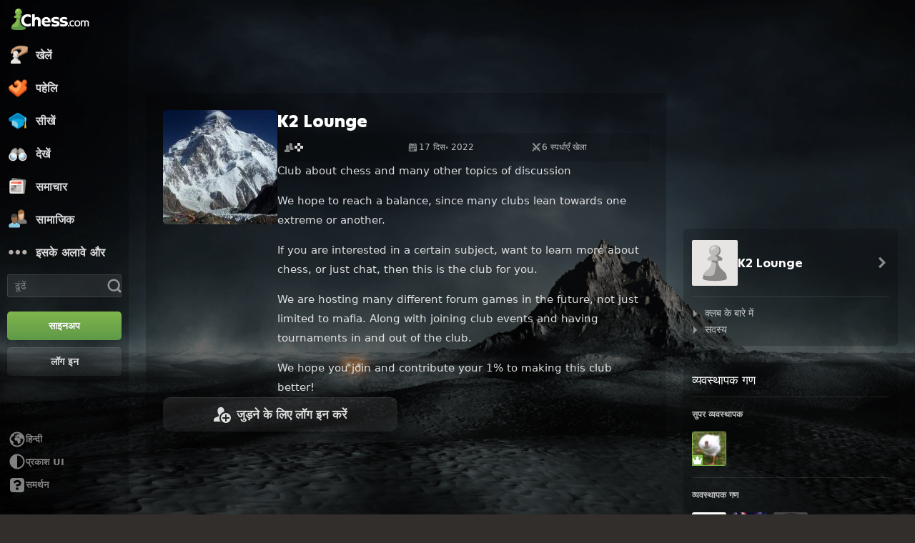

--- FILE ---
content_type: text/css
request_url: https://www.chess.com/bundles/app/css/navigation-footer.client.a073fc7a.css
body_size: 1542
content:
@charset "UTF-8";body.modal-overflow-hidden{overflow:hidden}.cc-modal-component{align-items:center;display:flex;height:100vh;height:100dvh;justify-content:center;left:0;overflow-x:hidden;overflow-y:auto;overscroll-behavior:contain;padding:var(--space-24) 0;position:fixed;top:0;width:100vw;z-index:9999}.cc-modal-body{--modalBorderRadius:var(--radius-10);background-color:var(--color-bg-opaque);border-radius:var(--modalBorderRadius);box-shadow:var(--elevation-modal),inset 0 0 0 var(--border-1) var(--color-border-default);margin:auto;max-width:calc(100% - 1.5rem);position:relative}.cc-modal-backdrop{background-color:var(--backdropBg,var(--color-bg-overlay));bottom:0;left:0;position:fixed;right:0;top:0;z-index:-1}.cc-modal-bg-transparent{--backdropBg:transparent}.cc-modal-enter-from,.cc-modal-leave-to{opacity:0}.cc-modal-enter{transition:opacity .3s var(--motion-ease-out-gentle)}.cc-modal-leave{transition:opacity .1s var(--motion-ease-out-gentle)}.cc-modal-xxxs{--cc-modal-max-width:var(--container-200);width:var(--container-200)}.cc-modal-xxs{--cc-modal-max-width:var(--container-300);width:var(--container-300)}.cc-modal-xs{--cc-modal-max-width:var(--container-360);width:var(--container-360)}.cc-modal-sm{--cc-modal-max-width:var(--container-400);width:var(--container-400)}.cc-modal-md{--cc-modal-max-width:var(--container-460);width:var(--container-460)}.cc-modal-lg{--cc-modal-max-width:var(--container-500);width:var(--container-500)}.cc-modal-xl{--cc-modal-max-width:var(--container-600);width:var(--container-600)}.cc-modal-component-v2{animation:cc-modal-fade-out .1s var(--motion-ease-out-gentle);background-color:transparent;border:none;display:none;height:100%;inset:0;margin:0;max-height:100%;max-width:100%;overscroll-behavior:contain;padding:var(--space-24) .8rem;position:fixed;width:100%!important}.cc-modal-component-v2[open]{animation:cc-modal-fade-in .3s var(--motion-ease-out-gentle);display:grid}.cc-modal-component-v2[open]::backdrop{animation:cc-modal-fade-in .3s var(--motion-ease-out-gentle);background-color:var(--color-bg-overlay)}.cc-modal-component-v2[open].cc-modal-bg-transparent::backdrop{background-color:transparent}.cc-modal-dialog{--modalBorderRadius:var(--radius-10);align-content:start;background-color:var(--color-bg-opaque);border-radius:var(--modalBorderRadius);box-shadow:var(--elevation-modal),inset 0 0 0 var(--border-1) var(--color-border-default);color:var(--color-text-default);margin:auto;max-width:var(--cc-modal-max-width);position:relative;width:100%}@keyframes cc-modal-fade-in{0%{opacity:0}to{opacity:1}}@keyframes cc-modal-fade-out{0%{display:grid;opacity:1}to{display:none;opacity:0}}.cc-close-button-component{background-color:transparent;border:none;color:var(--cc-close-button-color);display:grid;height:var(--cc-close-button-size);margin:0;padding:0;place-items:center;width:var(--cc-close-button-size)}@media (hover:hover){.cc-close-button-component:hover:not(:disabled){color:var(--cc-close-button-color-hover)}}.cc-close-button-component:active:not(:disabled){opacity:.8}.cc-close-button-bg,.cc-close-button-icon{grid-column-start:1;grid-row-start:1}.cc-close-button-bg{background-color:var(--cc-close-button-color-bg,transparent);border-radius:var(--radius-circular);height:var(--icon-24);width:var(--icon-24)}.cc-close-button-opaque .cc-close-button-bg{box-shadow:inset 0 0 0 var(--border-1) var(--color-transparent-black-5)}.cc-close-button-default{--cc-close-button-color:var(--color-icon-default);--cc-close-button-color-hover:var(--color-icon-default-hovered)}.cc-close-button-subtle{--cc-close-button-color:var(--color-icon-subtle);--cc-close-button-color-hover:var(--color-icon-default)}.cc-close-button-opaque{--cc-close-button-color-bg:var(--color-bg-opaque-lighter);--cc-close-button-color:var(--color-icon-default);--cc-close-button-color-hover:var(--color-icon-default-hovered)}.cc-close-button-white{--cc-close-button-color-bg:var(--color-neutrals-white);--cc-close-button-color:var(--color-gray-500);--cc-close-button-color-hover:var(--color-gray-600)}.cc-close-button-small{--cc-close-button-size:var(--icon-32)}.cc-close-button-medium{--cc-close-button-size:var(--icon-40)}.cc-close-button-large{--cc-close-button-size:var(--icon-48)}.cc-modal-header-component{background-color:var(--color-bg-tertiary);border-top-left-radius:var(--radius-10);border-top-right-radius:var(--radius-10);display:grid;grid-template-columns:1fr max-content;min-height:4.8rem}.cc-modal-header-title{align-self:center;color:var(--color-text-bolder);padding:var(--space-8) var(--space-16)}.cc-modal-header-close{border-top-right-radius:var(--radius-10);margin-left:auto}.modal-language-picker-component{align-items:center;border-radius:var(--radius-3);max-height:80vh;max-height:80dvh;max-width:100%;overflow:auto;overscroll-behavior:contain;width:81rem}.modal-language-picker-list{-moz-column-count:4;column-count:4;-moz-column-width:12rem;column-width:12rem;list-style-type:none;margin:0;padding:1.5rem;width:100%}.modal-language-picker-item{display:inline-flex;width:100%}.modal-language-picker-link{--backgroundHoverBorder:var(--color-gray-200);--backgroundSelectedBorder:var(--color-gray-400);border:.1rem solid transparent;border-radius:var(--radius-5);color:var(--globalColorThemeBlueToMid);display:block;line-height:1;padding:.5rem 1rem;text-decoration:none;width:100%}.dark-mode .modal-language-picker-link{--backgroundHoverBorder:var(--color-transparent-white-10);--backgroundSelectedBorder:var(--color-transparent-white-25)}.modal-language-picker-link:hover{background-color:var(--globalSecondaryAccentBackground);border-color:var(--backgroundHoverBorder)}.modal-language-picker-link.modal-language-picker-selected{background-color:var(--globalSecondaryAccentBackground);border-color:var(--backgroundSelectedBorder)}.modal-language-picker-translation{color:var(--color-text-subtle);font-size:1.2rem}.navigation-footer-component{align-items:center;display:flex;flex-direction:column;flex-shrink:0;flex-wrap:nowrap;gap:var(--space-12);justify-content:center;margin:0 auto;max-width:108.4rem;padding:0 1.5rem 1.5rem 1.5rem;text-shadow:.1rem .1rem rgba(49,46,43,.6);width:100%}.navigation-footer-hide{display:none}.navigation-footer-pages-component{align-items:flex-start;-moz-column-gap:var(--space-4);column-gap:var(--space-4);display:flex;flex-direction:row;flex-wrap:wrap;justify-content:center;margin:0;padding:0;row-gap:0;width:100%}.navigation-footer-pages-component>:last-child:after{content:none}.navigation-footer-page-component{line-height:1.42857143;list-style:none;padding-right:1rem;position:relative}.navigation-footer-page-component:after{color:var(--color-transparent-white-50);content:"•";position:absolute;right:0;top:var(--space-1)}.navigation-footer-page-link{background-color:transparent;border:none;color:var(--color-transparent-white-50);font-size:1.2rem;-webkit-font-smoothing:antialiased;-moz-osx-font-smoothing:grayscale;font-weight:600;line-height:1.42857143;margin:0;padding:var(--space-2) 0;text-shadow:inherit;-webkit-user-select:none;-moz-user-select:none;user-select:none}.navigation-footer-page-link:hover{color:var(--color-transparent-white-85)}.navigation-footer-page-legal-update-notice{color:var(--color-red-300)}.navigation-footer-platform-component{align-items:center;display:flex;gap:var(--space-12);justify-content:space-around;list-style:none;margin:0;padding:0}.navigation-footer-platform-link{color:var(--color-transparent-white-50);display:flex}.navigation-footer-platform-link:hover{color:var(--social-hover-color)}.navigation-footer-platform-apple{--social-hover-color:#fff}.navigation-footer-platform-android{--social-hover-color:#3ddb85}.navigation-footer-platform-facebook{--social-hover-color:#1778f2}.navigation-footer-platform-tiktok,.navigation-footer-platform-x-twitter{--social-hover-color:#fff}.navigation-footer-platform-youtube{--social-hover-color:red}.navigation-footer-platform-twitch{--social-hover-color:#9146ff}.navigation-footer-platform-instagram{--social-hover-color:#e93a56}.navigation-footer-platform-discord{--social-hover-color:#5865f2}.navigation-footer-platform-vk{--social-hover-color:#5181b8}.navigation-footer-platform-gutter{border-right:var(--border-1) solid var(--color-transparent-white-10);margin-right:var(--space-8);padding-right:var(--space-16)}

--- FILE ---
content_type: application/javascript
request_url: https://www.chess.com/bundles/app/js/global-app-init.chunk.client.8817ae7a.js?cache-bust=true&retry-attempt=1
body_size: 25110
content:
window.chesscom=window.chesscom||{};window.chesscom.routes=window.chesscom.routes||{};Object.assign(window.chesscom.routes,{web_support_intercom_get_recent_conversation_id:{tokens:[["text","/callback/intercom/recent-conversation-id"]],defaults:{host:"www.chess.com"},requirements:{host:"(?!admin)(www|schach|ru|uk|ajedrez|fr|scacchi|sakk|schaken|szachy)?(\\.)?[^\\s]+",_locale:"af_ZA|ar_AR|az_AZ|be_BY|bg_BG|bn_BD|bs_BA|ca|cs_CZ|da_DK|de_DE|el_GR|en_US|es_ES|et_EE|eu_ES|fa_IR|fi_FI|fil_PH|fr_FR|gl_ES|he_IL|hi_IN|hr_HR|hu_HU|hy_AM|id_ID|is_IS|it_IT|ja_JP|ka_GE|ko_KR|lt_LT|lv_LV|nl_BE|ms_MY|nl_NL|no_NO|pl_PL|pt_BR|pt_PT|ro_RO|ru_RU|sk_SK|sl_SI|sq_AL|sr_RS|sv_SE|tk_TM|tr_TR|uk_UA|ur_PK|vi_VN|zh_CN|zh_HK|zh_TW"},hosttokens:[["variable","","(?!admin)(?:www|schach|ru|uk|ajedrez|fr|scacchi|sakk|schaken|szachy)?(?:\\.)?[^\\s]+","host",!0]],methods:["GET"],schemes:["https"]},web_about:{tokens:[["text","/about"]],defaults:{host:"www.chess.com"},requirements:{host:"(?!admin)(www|schach|ru|uk|ajedrez|fr|scacchi|sakk|schaken|szachy)?(\\.)?[^\\s]+",_locale:"af_ZA|ar_AR|az_AZ|be_BY|bg_BG|bn_BD|bs_BA|ca|cs_CZ|da_DK|de_DE|el_GR|en_US|es_ES|et_EE|eu_ES|fa_IR|fi_FI|fil_PH|fr_FR|gl_ES|he_IL|hi_IN|hr_HR|hu_HU|hy_AM|id_ID|is_IS|it_IT|ja_JP|ka_GE|ko_KR|lt_LT|lv_LV|nl_BE|ms_MY|nl_NL|no_NO|pl_PL|pt_BR|pt_PT|ro_RO|ru_RU|sk_SK|sl_SI|sq_AL|sr_RS|sv_SE|tk_TM|tr_TR|uk_UA|ur_PK|vi_VN|zh_CN|zh_HK|zh_TW"},hosttokens:[["variable","","(?!admin)(?:www|schach|ru|uk|ajedrez|fr|scacchi|sakk|schaken|szachy)?(?:\\.)?[^\\s]+","host",!0]],methods:[],schemes:["https"]},web_membership:{tokens:[["text","/membership"]],defaults:{host:"www.chess.com"},requirements:{host:"(?!admin)(www|schach|ru|uk|ajedrez|fr|scacchi|sakk|schaken|szachy)?(\\.)?[^\\s]+",_locale:"af_ZA|ar_AR|az_AZ|be_BY|bg_BG|bn_BD|bs_BA|ca|cs_CZ|da_DK|de_DE|el_GR|en_US|es_ES|et_EE|eu_ES|fa_IR|fi_FI|fil_PH|fr_FR|gl_ES|he_IL|hi_IN|hr_HR|hu_HU|hy_AM|id_ID|is_IS|it_IT|ja_JP|ka_GE|ko_KR|lt_LT|lv_LV|nl_BE|ms_MY|nl_NL|no_NO|pl_PL|pt_BR|pt_PT|ro_RO|ru_RU|sk_SK|sl_SI|sq_AL|sr_RS|sv_SE|tk_TM|tr_TR|uk_UA|ur_PK|vi_VN|zh_CN|zh_HK|zh_TW"},hosttokens:[["variable","","(?!admin)(?:www|schach|ru|uk|ajedrez|fr|scacchi|sakk|schaken|szachy)?(?:\\.)?[^\\s]+","host",!0]],methods:[],schemes:["https"]},i18n_web_membership:{tokens:[["text","/membership"],["variable","/","es|fr|de|pl|ru|sv|el|pt|it|zh|ja|ko|nl|hy|bg|hr|cs|da|fi|hu|lt|no|ro|sk|sl|tr|uk|af|ar|az|be|bs|et|fa|gl|he|hi|id|is|ka|lv|ms|pt-BR|sq|sr|vi|zh-HK|zh-TW|fil|nl-BE|bn|tk|uz|ca|ur|--locale--","_locale",!0]],defaults:{host:"www.chess.com",_locale:""},requirements:{host:"(?!admin)(www|schach|ru|uk|ajedrez|fr|scacchi|sakk|schaken|szachy)?(\\.)?[^\\s]+",_locale:"es|fr|de|pl|ru|sv|el|pt|it|zh|ja|ko|nl|hy|bg|hr|cs|da|fi|hu|lt|no|ro|sk|sl|tr|uk|af|ar|az|be|bs|et|fa|gl|he|hi|id|is|ka|lv|ms|pt-BR|sq|sr|vi|zh-HK|zh-TW|fil|nl-BE|bn|tk|uz|ca|ur|--locale--"},hosttokens:[["variable","","(?!admin)(?:www|schach|ru|uk|ajedrez|fr|scacchi|sakk|schaken|szachy)?(?:\\.)?[^\\s]+","host",!0]],methods:[],schemes:["https"]},web_member_titled_players:{tokens:[["text","/members/titled-players"]],defaults:{host:"www.chess.com"},requirements:{host:"(?!admin)(www|schach|ru|uk|ajedrez|fr|scacchi|sakk|schaken|szachy)?(\\.)?[^\\s]+",_locale:"af_ZA|ar_AR|az_AZ|be_BY|bg_BG|bn_BD|bs_BA|ca|cs_CZ|da_DK|de_DE|el_GR|en_US|es_ES|et_EE|eu_ES|fa_IR|fi_FI|fil_PH|fr_FR|gl_ES|he_IL|hi_IN|hr_HR|hu_HU|hy_AM|id_ID|is_IS|it_IT|ja_JP|ka_GE|ko_KR|lt_LT|lv_LV|nl_BE|ms_MY|nl_NL|no_NO|pl_PL|pt_BR|pt_PT|ro_RO|ru_RU|sk_SK|sl_SI|sq_AL|sr_RS|sv_SE|tk_TM|tr_TR|uk_UA|ur_PK|vi_VN|zh_CN|zh_HK|zh_TW"},hosttokens:[["variable","","(?!admin)(?:www|schach|ru|uk|ajedrez|fr|scacchi|sakk|schaken|szachy)?(?:\\.)?[^\\s]+","host",!0]],methods:[],schemes:["https"]},i18n_web_member_titled_players:{tokens:[["text","/members/titled-players"],["variable","/","es|fr|de|pl|ru|sv|el|pt|it|zh|ja|ko|nl|hy|bg|hr|cs|da|fi|hu|lt|no|ro|sk|sl|tr|uk|af|ar|az|be|bs|et|fa|gl|he|hi|id|is|ka|lv|ms|pt-BR|sq|sr|vi|zh-HK|zh-TW|fil|nl-BE|bn|tk|uz|ca|ur|--locale--","_locale",!0]],defaults:{host:"www.chess.com",_locale:""},requirements:{host:"(?!admin)(www|schach|ru|uk|ajedrez|fr|scacchi|sakk|schaken|szachy)?(\\.)?[^\\s]+",_locale:"es|fr|de|pl|ru|sv|el|pt|it|zh|ja|ko|nl|hy|bg|hr|cs|da|fi|hu|lt|no|ro|sk|sl|tr|uk|af|ar|az|be|bs|et|fa|gl|he|hi|id|is|ka|lv|ms|pt-BR|sq|sr|vi|zh-HK|zh-TW|fil|nl-BE|bn|tk|uz|ca|ur|--locale--"},hosttokens:[["variable","","(?!admin)(?:www|schach|ru|uk|ajedrez|fr|scacchi|sakk|schaken|szachy)?(?:\\.)?[^\\s]+","host",!0]],methods:[],schemes:["https"]},web_member_view:{tokens:[["variable","/","[^/]++","username",!0],["text","/member"]],defaults:{host:"www.chess.com"},requirements:{host:"(?!admin)(www|schach|ru|uk|ajedrez|fr|scacchi|sakk|schaken|szachy)?(\\.)?[^\\s]+",_locale:"af_ZA|ar_AR|az_AZ|be_BY|bg_BG|bn_BD|bs_BA|ca|cs_CZ|da_DK|de_DE|el_GR|en_US|es_ES|et_EE|eu_ES|fa_IR|fi_FI|fil_PH|fr_FR|gl_ES|he_IL|hi_IN|hr_HR|hu_HU|hy_AM|id_ID|is_IS|it_IT|ja_JP|ka_GE|ko_KR|lt_LT|lv_LV|nl_BE|ms_MY|nl_NL|no_NO|pl_PL|pt_BR|pt_PT|ro_RO|ru_RU|sk_SK|sl_SI|sq_AL|sr_RS|sv_SE|tk_TM|tr_TR|uk_UA|ur_PK|vi_VN|zh_CN|zh_HK|zh_TW"},hosttokens:[["variable","","(?!admin)(?:www|schach|ru|uk|ajedrez|fr|scacchi|sakk|schaken|szachy)?(?:\\.)?[^\\s]+","host",!0]],methods:["GET","POST"],schemes:["https"]},i18n_web_member_view:{tokens:[["variable","/","[^/]++","username",!0],["text","/member"],["variable","/","es|fr|de|pl|ru|sv|el|pt|it|zh|ja|ko|nl|hy|bg|hr|cs|da|fi|hu|lt|no|ro|sk|sl|tr|uk|af|ar|az|be|bs|et|fa|gl|he|hi|id|is|ka|lv|ms|pt-BR|sq|sr|vi|zh-HK|zh-TW|fil|nl-BE|bn|tk|uz|ca|ur|--locale--","_locale",!0]],defaults:{host:"www.chess.com",_locale:""},requirements:{host:"(?!admin)(www|schach|ru|uk|ajedrez|fr|scacchi|sakk|schaken|szachy)?(\\.)?[^\\s]+",_locale:"es|fr|de|pl|ru|sv|el|pt|it|zh|ja|ko|nl|hy|bg|hr|cs|da|fi|hu|lt|no|ro|sk|sl|tr|uk|af|ar|az|be|bs|et|fa|gl|he|hi|id|is|ka|lv|ms|pt-BR|sq|sr|vi|zh-HK|zh-TW|fil|nl-BE|bn|tk|uz|ca|ur|--locale--"},hosttokens:[["variable","","(?!admin)(?:www|schach|ru|uk|ajedrez|fr|scacchi|sakk|schaken|szachy)?(?:\\.)?[^\\s]+","host",!0]],methods:["GET","POST"],schemes:["https"]},web_fcm_callback_register:{tokens:[["text","/callback/fcm/register"]],defaults:{host:"www.chess.com"},requirements:{host:"(?!admin)(www|schach|ru|uk|ajedrez|fr|scacchi|sakk|schaken|szachy)?(\\.)?[^\\s]+",_locale:"af_ZA|ar_AR|az_AZ|be_BY|bg_BG|bn_BD|bs_BA|ca|cs_CZ|da_DK|de_DE|el_GR|en_US|es_ES|et_EE|eu_ES|fa_IR|fi_FI|fil_PH|fr_FR|gl_ES|he_IL|hi_IN|hr_HR|hu_HU|hy_AM|id_ID|is_IS|it_IT|ja_JP|ka_GE|ko_KR|lt_LT|lv_LV|nl_BE|ms_MY|nl_NL|no_NO|pl_PL|pt_BR|pt_PT|ro_RO|ru_RU|sk_SK|sl_SI|sq_AL|sr_RS|sv_SE|tk_TM|tr_TR|uk_UA|ur_PK|vi_VN|zh_CN|zh_HK|zh_TW"},hosttokens:[["variable","","(?!admin)(?:www|schach|ru|uk|ajedrez|fr|scacchi|sakk|schaken|szachy)?(?:\\.)?[^\\s]+","host",!0]],methods:["POST"],schemes:["https"]},web_fcm_callback_browser_permission_request:{tokens:[["text","/callback/fcm/browser-permission-request"]],defaults:{host:"www.chess.com"},requirements:{host:"(?!admin)(www|schach|ru|uk|ajedrez|fr|scacchi|sakk|schaken|szachy)?(\\.)?[^\\s]+",_locale:"af_ZA|ar_AR|az_AZ|be_BY|bg_BG|bn_BD|bs_BA|ca|cs_CZ|da_DK|de_DE|el_GR|en_US|es_ES|et_EE|eu_ES|fa_IR|fi_FI|fil_PH|fr_FR|gl_ES|he_IL|hi_IN|hr_HR|hu_HU|hy_AM|id_ID|is_IS|it_IT|ja_JP|ka_GE|ko_KR|lt_LT|lv_LV|nl_BE|ms_MY|nl_NL|no_NO|pl_PL|pt_BR|pt_PT|ro_RO|ru_RU|sk_SK|sl_SI|sq_AL|sr_RS|sv_SE|tk_TM|tr_TR|uk_UA|ur_PK|vi_VN|zh_CN|zh_HK|zh_TW"},hosttokens:[["variable","","(?!admin)(?:www|schach|ru|uk|ajedrez|fr|scacchi|sakk|schaken|szachy)?(?:\\.)?[^\\s]+","host",!0]],methods:["POST"],schemes:["https"]},web_bff_oauth_token:{tokens:[["text","/bff-token"]],defaults:{host:"www.chess.com"},requirements:{host:"(?!admin)(www|schach|ru|uk|ajedrez|fr|scacchi|sakk|schaken|szachy)?(\\.)?[^\\s]+",_locale:"af_ZA|ar_AR|az_AZ|be_BY|bg_BG|bn_BD|bs_BA|ca|cs_CZ|da_DK|de_DE|el_GR|en_US|es_ES|et_EE|eu_ES|fa_IR|fi_FI|fil_PH|fr_FR|gl_ES|he_IL|hi_IN|hr_HR|hu_HU|hy_AM|id_ID|is_IS|it_IT|ja_JP|ka_GE|ko_KR|lt_LT|lv_LV|nl_BE|ms_MY|nl_NL|no_NO|pl_PL|pt_BR|pt_PT|ro_RO|ru_RU|sk_SK|sl_SI|sq_AL|sr_RS|sv_SE|tk_TM|tr_TR|uk_UA|ur_PK|vi_VN|zh_CN|zh_HK|zh_TW"},hosttokens:[["variable","","(?!admin)(?:www|schach|ru|uk|ajedrez|fr|scacchi|sakk|schaken|szachy)?(?:\\.)?[^\\s]+","host",!0]],methods:["POST"],schemes:["https"]},web_2fa_login:{tokens:[["text","/2fa"]],defaults:{host:"www.chess.com"},requirements:{host:"(?!admin)(www|schach|ru|uk|ajedrez|fr|scacchi|sakk|schaken|szachy)?(\\.)?[^\\s]+",_locale:"af_ZA|ar_AR|az_AZ|be_BY|bg_BG|bn_BD|bs_BA|ca|cs_CZ|da_DK|de_DE|el_GR|en_US|es_ES|et_EE|eu_ES|fa_IR|fi_FI|fil_PH|fr_FR|gl_ES|he_IL|hi_IN|hr_HR|hu_HU|hy_AM|id_ID|is_IS|it_IT|ja_JP|ka_GE|ko_KR|lt_LT|lv_LV|nl_BE|ms_MY|nl_NL|no_NO|pl_PL|pt_BR|pt_PT|ro_RO|ru_RU|sk_SK|sl_SI|sq_AL|sr_RS|sv_SE|tk_TM|tr_TR|uk_UA|ur_PK|vi_VN|zh_CN|zh_HK|zh_TW"},hosttokens:[["variable","","(?!admin)(?:www|schach|ru|uk|ajedrez|fr|scacchi|sakk|schaken|szachy)?(?:\\.)?[^\\s]+","host",!0]],methods:[],schemes:["https"]},i18n_web_2fa_login:{tokens:[["text","/2fa"],["variable","/","es|fr|de|pl|ru|sv|el|pt|it|zh|ja|ko|nl|hy|bg|hr|cs|da|fi|hu|lt|no|ro|sk|sl|tr|uk|af|ar|az|be|bs|et|fa|gl|he|hi|id|is|ka|lv|ms|pt-BR|sq|sr|vi|zh-HK|zh-TW|fil|nl-BE|bn|tk|uz|ca|ur|--locale--","_locale",!0]],defaults:{host:"www.chess.com",_locale:""},requirements:{host:"(?!admin)(www|schach|ru|uk|ajedrez|fr|scacchi|sakk|schaken|szachy)?(\\.)?[^\\s]+",_locale:"es|fr|de|pl|ru|sv|el|pt|it|zh|ja|ko|nl|hy|bg|hr|cs|da|fi|hu|lt|no|ro|sk|sl|tr|uk|af|ar|az|be|bs|et|fa|gl|he|hi|id|is|ka|lv|ms|pt-BR|sq|sr|vi|zh-HK|zh-TW|fil|nl-BE|bn|tk|uz|ca|ur|--locale--"},hosttokens:[["variable","","(?!admin)(?:www|schach|ru|uk|ajedrez|fr|scacchi|sakk|schaken|szachy)?(?:\\.)?[^\\s]+","host",!0]],methods:[],schemes:["https"]},web_article_callback_list_authors:{tokens:[["text","/callback/articles/authors"]],defaults:{host:"www.chess.com"},requirements:{host:"(?!admin)(www|schach|ru|uk|ajedrez|fr|scacchi|sakk|schaken|szachy)?(\\.)?[^\\s]+",_locale:"af_ZA|ar_AR|az_AZ|be_BY|bg_BG|bn_BD|bs_BA|ca|cs_CZ|da_DK|de_DE|el_GR|en_US|es_ES|et_EE|eu_ES|fa_IR|fi_FI|fil_PH|fr_FR|gl_ES|he_IL|hi_IN|hr_HR|hu_HU|hy_AM|id_ID|is_IS|it_IT|ja_JP|ka_GE|ko_KR|lt_LT|lv_LV|nl_BE|ms_MY|nl_NL|no_NO|pl_PL|pt_BR|pt_PT|ro_RO|ru_RU|sk_SK|sl_SI|sq_AL|sr_RS|sv_SE|tk_TM|tr_TR|uk_UA|ur_PK|vi_VN|zh_CN|zh_HK|zh_TW"},hosttokens:[["variable","","(?!admin)(?:www|schach|ru|uk|ajedrez|fr|scacchi|sakk|schaken|szachy)?(?:\\.)?[^\\s]+","host",!0]],methods:[],schemes:["https"]},web_article_callback_lock_coments:{tokens:[["variable","/","[^/]++","id",!0],["text","/callback/articles/lock-comments"]],defaults:{host:"www.chess.com"},requirements:{host:"(?!admin)(www|schach|ru|uk|ajedrez|fr|scacchi|sakk|schaken|szachy)?(\\.)?[^\\s]+",_locale:"af_ZA|ar_AR|az_AZ|be_BY|bg_BG|bn_BD|bs_BA|ca|cs_CZ|da_DK|de_DE|el_GR|en_US|es_ES|et_EE|eu_ES|fa_IR|fi_FI|fil_PH|fr_FR|gl_ES|he_IL|hi_IN|hr_HR|hu_HU|hy_AM|id_ID|is_IS|it_IT|ja_JP|ka_GE|ko_KR|lt_LT|lv_LV|nl_BE|ms_MY|nl_NL|no_NO|pl_PL|pt_BR|pt_PT|ro_RO|ru_RU|sk_SK|sl_SI|sq_AL|sr_RS|sv_SE|tk_TM|tr_TR|uk_UA|ur_PK|vi_VN|zh_CN|zh_HK|zh_TW"},hosttokens:[["variable","","(?!admin)(?:www|schach|ru|uk|ajedrez|fr|scacchi|sakk|schaken|szachy)?(?:\\.)?[^\\s]+","host",!0]],methods:["POST"],schemes:["https"]},web_blog_callback_lock_coments:{tokens:[["variable","/","[^/]++","id",!0],["text","/callback/blog/lock-comments"]],defaults:{host:"www.chess.com"},requirements:{host:"(?!admin)(www|schach|ru|uk|ajedrez|fr|scacchi|sakk|schaken|szachy)?(\\.)?[^\\s]+",_locale:"af_ZA|ar_AR|az_AZ|be_BY|bg_BG|bn_BD|bs_BA|ca|cs_CZ|da_DK|de_DE|el_GR|en_US|es_ES|et_EE|eu_ES|fa_IR|fi_FI|fil_PH|fr_FR|gl_ES|he_IL|hi_IN|hr_HR|hu_HU|hy_AM|id_ID|is_IS|it_IT|ja_JP|ka_GE|ko_KR|lt_LT|lv_LV|nl_BE|ms_MY|nl_NL|no_NO|pl_PL|pt_BR|pt_PT|ro_RO|ru_RU|sk_SK|sl_SI|sq_AL|sr_RS|sv_SE|tk_TM|tr_TR|uk_UA|ur_PK|vi_VN|zh_CN|zh_HK|zh_TW"},hosttokens:[["variable","","(?!admin)(?:www|schach|ru|uk|ajedrez|fr|scacchi|sakk|schaken|szachy)?(?:\\.)?[^\\s]+","host",!0]],methods:["POST"],schemes:["https"]},web_news_callback_lock_coments:{tokens:[["variable","/","[^/]++","id",!0],["text","/callback/news/lock-comments"]],defaults:{host:"www.chess.com"},requirements:{host:"(?!admin)(www|schach|ru|uk|ajedrez|fr|scacchi|sakk|schaken|szachy)?(\\.)?[^\\s]+",_locale:"af_ZA|ar_AR|az_AZ|be_BY|bg_BG|bn_BD|bs_BA|ca|cs_CZ|da_DK|de_DE|el_GR|en_US|es_ES|et_EE|eu_ES|fa_IR|fi_FI|fil_PH|fr_FR|gl_ES|he_IL|hi_IN|hr_HR|hu_HU|hy_AM|id_ID|is_IS|it_IT|ja_JP|ka_GE|ko_KR|lt_LT|lv_LV|nl_BE|ms_MY|nl_NL|no_NO|pl_PL|pt_BR|pt_PT|ro_RO|ru_RU|sk_SK|sl_SI|sq_AL|sr_RS|sv_SE|tk_TM|tr_TR|uk_UA|ur_PK|vi_VN|zh_CN|zh_HK|zh_TW"},hosttokens:[["variable","","(?!admin)(?:www|schach|ru|uk|ajedrez|fr|scacchi|sakk|schaken|szachy)?(?:\\.)?[^\\s]+","host",!0]],methods:["POST"],schemes:["https"]},web_video_callback_lock_coments:{tokens:[["variable","/","[^/]++","id",!0],["text","/callback/video/lock-comments"]],defaults:{host:"www.chess.com"},requirements:{host:"(?!admin)(www|schach|ru|uk|ajedrez|fr|scacchi|sakk|schaken|szachy)?(\\.)?[^\\s]+",_locale:"af_ZA|ar_AR|az_AZ|be_BY|bg_BG|bn_BD|bs_BA|ca|cs_CZ|da_DK|de_DE|el_GR|en_US|es_ES|et_EE|eu_ES|fa_IR|fi_FI|fil_PH|fr_FR|gl_ES|he_IL|hi_IN|hr_HR|hu_HU|hy_AM|id_ID|is_IS|it_IT|ja_JP|ka_GE|ko_KR|lt_LT|lv_LV|nl_BE|ms_MY|nl_NL|no_NO|pl_PL|pt_BR|pt_PT|ro_RO|ru_RU|sk_SK|sl_SI|sq_AL|sr_RS|sv_SE|tk_TM|tr_TR|uk_UA|ur_PK|vi_VN|zh_CN|zh_HK|zh_TW"},hosttokens:[["variable","","(?!admin)(?:www|schach|ru|uk|ajedrez|fr|scacchi|sakk|schaken|szachy)?(?:\\.)?[^\\s]+","host",!0]],methods:["POST"],schemes:["https"]},web_content_callback_feature_article:{tokens:[["variable","/","[^/]++","id",!0],["text","/callback/content/feature/article"]],defaults:{host:"www.chess.com"},requirements:{host:"(?!admin)(www|schach|ru|uk|ajedrez|fr|scacchi|sakk|schaken|szachy)?(\\.)?[^\\s]+",_locale:"af_ZA|ar_AR|az_AZ|be_BY|bg_BG|bn_BD|bs_BA|ca|cs_CZ|da_DK|de_DE|el_GR|en_US|es_ES|et_EE|eu_ES|fa_IR|fi_FI|fil_PH|fr_FR|gl_ES|he_IL|hi_IN|hr_HR|hu_HU|hy_AM|id_ID|is_IS|it_IT|ja_JP|ka_GE|ko_KR|lt_LT|lv_LV|nl_BE|ms_MY|nl_NL|no_NO|pl_PL|pt_BR|pt_PT|ro_RO|ru_RU|sk_SK|sl_SI|sq_AL|sr_RS|sv_SE|tk_TM|tr_TR|uk_UA|ur_PK|vi_VN|zh_CN|zh_HK|zh_TW"},hosttokens:[["variable","","(?!admin)(?:www|schach|ru|uk|ajedrez|fr|scacchi|sakk|schaken|szachy)?(?:\\.)?[^\\s]+","host",!0]],methods:["POST"],schemes:["https"]},web_content_callback_feature_blog:{tokens:[["variable","/","[^/]++","id",!0],["text","/callback/content/feature/blog"]],defaults:{host:"www.chess.com"},requirements:{host:"(?!admin)(www|schach|ru|uk|ajedrez|fr|scacchi|sakk|schaken|szachy)?(\\.)?[^\\s]+",_locale:"af_ZA|ar_AR|az_AZ|be_BY|bg_BG|bn_BD|bs_BA|ca|cs_CZ|da_DK|de_DE|el_GR|en_US|es_ES|et_EE|eu_ES|fa_IR|fi_FI|fil_PH|fr_FR|gl_ES|he_IL|hi_IN|hr_HR|hu_HU|hy_AM|id_ID|is_IS|it_IT|ja_JP|ka_GE|ko_KR|lt_LT|lv_LV|nl_BE|ms_MY|nl_NL|no_NO|pl_PL|pt_BR|pt_PT|ro_RO|ru_RU|sk_SK|sl_SI|sq_AL|sr_RS|sv_SE|tk_TM|tr_TR|uk_UA|ur_PK|vi_VN|zh_CN|zh_HK|zh_TW"},hosttokens:[["variable","","(?!admin)(?:www|schach|ru|uk|ajedrez|fr|scacchi|sakk|schaken|szachy)?(?:\\.)?[^\\s]+","host",!0]],methods:["POST"],schemes:["https"]},web_content_callback_feature_lesson_course:{tokens:[["variable","/","[^/]++","id",!0],["text","/callback/content/feature/lesson_course"]],defaults:{host:"www.chess.com"},requirements:{host:"(?!admin)(www|schach|ru|uk|ajedrez|fr|scacchi|sakk|schaken|szachy)?(\\.)?[^\\s]+",_locale:"af_ZA|ar_AR|az_AZ|be_BY|bg_BG|bn_BD|bs_BA|ca|cs_CZ|da_DK|de_DE|el_GR|en_US|es_ES|et_EE|eu_ES|fa_IR|fi_FI|fil_PH|fr_FR|gl_ES|he_IL|hi_IN|hr_HR|hu_HU|hy_AM|id_ID|is_IS|it_IT|ja_JP|ka_GE|ko_KR|lt_LT|lv_LV|nl_BE|ms_MY|nl_NL|no_NO|pl_PL|pt_BR|pt_PT|ro_RO|ru_RU|sk_SK|sl_SI|sq_AL|sr_RS|sv_SE|tk_TM|tr_TR|uk_UA|ur_PK|vi_VN|zh_CN|zh_HK|zh_TW"},hosttokens:[["variable","","(?!admin)(?:www|schach|ru|uk|ajedrez|fr|scacchi|sakk|schaken|szachy)?(?:\\.)?[^\\s]+","host",!0]],methods:["POST"],schemes:["https"]},web_content_callback_feature_news:{tokens:[["variable","/","[^/]++","id",!0],["text","/callback/content/feature/news"]],defaults:{host:"www.chess.com"},requirements:{host:"(?!admin)(www|schach|ru|uk|ajedrez|fr|scacchi|sakk|schaken|szachy)?(\\.)?[^\\s]+",_locale:"af_ZA|ar_AR|az_AZ|be_BY|bg_BG|bn_BD|bs_BA|ca|cs_CZ|da_DK|de_DE|el_GR|en_US|es_ES|et_EE|eu_ES|fa_IR|fi_FI|fil_PH|fr_FR|gl_ES|he_IL|hi_IN|hr_HR|hu_HU|hy_AM|id_ID|is_IS|it_IT|ja_JP|ka_GE|ko_KR|lt_LT|lv_LV|nl_BE|ms_MY|nl_NL|no_NO|pl_PL|pt_BR|pt_PT|ro_RO|ru_RU|sk_SK|sl_SI|sq_AL|sr_RS|sv_SE|tk_TM|tr_TR|uk_UA|ur_PK|vi_VN|zh_CN|zh_HK|zh_TW"},hosttokens:[["variable","","(?!admin)(?:www|schach|ru|uk|ajedrez|fr|scacchi|sakk|schaken|szachy)?(?:\\.)?[^\\s]+","host",!0]],methods:["POST"],schemes:["https"]},web_content_callback_feature_chess_video:{tokens:[["variable","/","[^/]++","id",!0],["text","/callback/content/feature/chess_video"]],defaults:{host:"www.chess.com"},requirements:{host:"(?!admin)(www|schach|ru|uk|ajedrez|fr|scacchi|sakk|schaken|szachy)?(\\.)?[^\\s]+",_locale:"af_ZA|ar_AR|az_AZ|be_BY|bg_BG|bn_BD|bs_BA|ca|cs_CZ|da_DK|de_DE|el_GR|en_US|es_ES|et_EE|eu_ES|fa_IR|fi_FI|fil_PH|fr_FR|gl_ES|he_IL|hi_IN|hr_HR|hu_HU|hy_AM|id_ID|is_IS|it_IT|ja_JP|ka_GE|ko_KR|lt_LT|lv_LV|nl_BE|ms_MY|nl_NL|no_NO|pl_PL|pt_BR|pt_PT|ro_RO|ru_RU|sk_SK|sl_SI|sq_AL|sr_RS|sv_SE|tk_TM|tr_TR|uk_UA|ur_PK|vi_VN|zh_CN|zh_HK|zh_TW"},hosttokens:[["variable","","(?!admin)(?:www|schach|ru|uk|ajedrez|fr|scacchi|sakk|schaken|szachy)?(?:\\.)?[^\\s]+","host",!0]],methods:["POST"],schemes:["https"]},web_user_callback_set_content_language:{tokens:[["text","/callback/user/content-language/set"]],defaults:{host:"www.chess.com"},requirements:{host:"(?!admin)(www|schach|ru|uk|ajedrez|fr|scacchi|sakk|schaken|szachy)?(\\.)?[^\\s]+",_locale:"af_ZA|ar_AR|az_AZ|be_BY|bg_BG|bn_BD|bs_BA|ca|cs_CZ|da_DK|de_DE|el_GR|en_US|es_ES|et_EE|eu_ES|fa_IR|fi_FI|fil_PH|fr_FR|gl_ES|he_IL|hi_IN|hr_HR|hu_HU|hy_AM|id_ID|is_IS|it_IT|ja_JP|ka_GE|ko_KR|lt_LT|lv_LV|nl_BE|ms_MY|nl_NL|no_NO|pl_PL|pt_BR|pt_PT|ro_RO|ru_RU|sk_SK|sl_SI|sq_AL|sr_RS|sv_SE|tk_TM|tr_TR|uk_UA|ur_PK|vi_VN|zh_CN|zh_HK|zh_TW"},hosttokens:[["variable","","(?!admin)(?:www|schach|ru|uk|ajedrez|fr|scacchi|sakk|schaken|szachy)?(?:\\.)?[^\\s]+","host",!0]],methods:["POST"],schemes:["https"]},web_article_view:{tokens:[["variable","/","[^/]++","url",!0],["text","/article/view"]],defaults:{host:"www.chess.com"},requirements:{host:"(?!admin)(www|schach|ru|uk|ajedrez|fr|scacchi|sakk|schaken|szachy)?(\\.)?[^\\s]+",_locale:"af_ZA|ar_AR|az_AZ|be_BY|bg_BG|bn_BD|bs_BA|ca|cs_CZ|da_DK|de_DE|el_GR|en_US|es_ES|et_EE|eu_ES|fa_IR|fi_FI|fil_PH|fr_FR|gl_ES|he_IL|hi_IN|hr_HR|hu_HU|hy_AM|id_ID|is_IS|it_IT|ja_JP|ka_GE|ko_KR|lt_LT|lv_LV|nl_BE|ms_MY|nl_NL|no_NO|pl_PL|pt_BR|pt_PT|ro_RO|ru_RU|sk_SK|sl_SI|sq_AL|sr_RS|sv_SE|tk_TM|tr_TR|uk_UA|ur_PK|vi_VN|zh_CN|zh_HK|zh_TW"},hosttokens:[["variable","","(?!admin)(?:www|schach|ru|uk|ajedrez|fr|scacchi|sakk|schaken|szachy)?(?:\\.)?[^\\s]+","host",!0]],methods:[],schemes:["https"]},i18n_web_article_view:{tokens:[["variable","/","[^/]++","url",!0],["text","/article/view"],["variable","/","es|fr|de|pl|ru|sv|el|pt|it|zh|ja|ko|nl|hy|bg|hr|cs|da|fi|hu|lt|no|ro|sk|sl|tr|uk|af|ar|az|be|bs|et|fa|gl|he|hi|id|is|ka|lv|ms|pt-BR|sq|sr|vi|zh-HK|zh-TW|fil|nl-BE|bn|tk|uz|ca|ur|--locale--","_locale",!0]],defaults:{host:"www.chess.com",_locale:""},requirements:{host:"(?!admin)(www|schach|ru|uk|ajedrez|fr|scacchi|sakk|schaken|szachy)?(\\.)?[^\\s]+",_locale:"es|fr|de|pl|ru|sv|el|pt|it|zh|ja|ko|nl|hy|bg|hr|cs|da|fi|hu|lt|no|ro|sk|sl|tr|uk|af|ar|az|be|bs|et|fa|gl|he|hi|id|is|ka|lv|ms|pt-BR|sq|sr|vi|zh-HK|zh-TW|fil|nl-BE|bn|tk|uz|ca|ur|--locale--"},hosttokens:[["variable","","(?!admin)(?:www|schach|ru|uk|ajedrez|fr|scacchi|sakk|schaken|szachy)?(?:\\.)?[^\\s]+","host",!0]],methods:[],schemes:["https"]},web_security_login_and_go:{tokens:[["text","/login_and_go"]],defaults:{host:"www.chess.com"},requirements:{host:"(?!admin)(www|schach|ru|uk|ajedrez|fr|scacchi|sakk|schaken|szachy)?(\\.)?[^\\s]+",_locale:"af_ZA|ar_AR|az_AZ|be_BY|bg_BG|bn_BD|bs_BA|ca|cs_CZ|da_DK|de_DE|el_GR|en_US|es_ES|et_EE|eu_ES|fa_IR|fi_FI|fil_PH|fr_FR|gl_ES|he_IL|hi_IN|hr_HR|hu_HU|hy_AM|id_ID|is_IS|it_IT|ja_JP|ka_GE|ko_KR|lt_LT|lv_LV|nl_BE|ms_MY|nl_NL|no_NO|pl_PL|pt_BR|pt_PT|ro_RO|ru_RU|sk_SK|sl_SI|sq_AL|sr_RS|sv_SE|tk_TM|tr_TR|uk_UA|ur_PK|vi_VN|zh_CN|zh_HK|zh_TW"},hosttokens:[["variable","","(?!admin)(?:www|schach|ru|uk|ajedrez|fr|scacchi|sakk|schaken|szachy)?(?:\\.)?[^\\s]+","host",!0]],methods:[],schemes:["https"]},i18n_web_security_login_and_go:{tokens:[["text","/login_and_go"],["variable","/","es|fr|de|pl|ru|sv|el|pt|it|zh|ja|ko|nl|hy|bg|hr|cs|da|fi|hu|lt|no|ro|sk|sl|tr|uk|af|ar|az|be|bs|et|fa|gl|he|hi|id|is|ka|lv|ms|pt-BR|sq|sr|vi|zh-HK|zh-TW|fil|nl-BE|bn|tk|uz|ca|ur|--locale--","_locale",!0]],defaults:{host:"www.chess.com",_locale:""},requirements:{host:"(?!admin)(www|schach|ru|uk|ajedrez|fr|scacchi|sakk|schaken|szachy)?(\\.)?[^\\s]+",_locale:"es|fr|de|pl|ru|sv|el|pt|it|zh|ja|ko|nl|hy|bg|hr|cs|da|fi|hu|lt|no|ro|sk|sl|tr|uk|af|ar|az|be|bs|et|fa|gl|he|hi|id|is|ka|lv|ms|pt-BR|sq|sr|vi|zh-HK|zh-TW|fil|nl-BE|bn|tk|uz|ca|ur|--locale--"},hosttokens:[["variable","","(?!admin)(?:www|schach|ru|uk|ajedrez|fr|scacchi|sakk|schaken|szachy)?(?:\\.)?[^\\s]+","host",!0]],methods:[],schemes:["https"]},web_survey_callback_vote:{tokens:[["variable","/","\\d+","optionId",!0],["text","/vote"],["variable","/","\\d+","id",!0],["text","/callback/survey"]],defaults:{host:"www.chess.com"},requirements:{id:"\\d+",optionId:"\\d+",host:"(?!admin)(www|schach|ru|uk|ajedrez|fr|scacchi|sakk|schaken|szachy)?(\\.)?[^\\s]+",_locale:"af_ZA|ar_AR|az_AZ|be_BY|bg_BG|bn_BD|bs_BA|ca|cs_CZ|da_DK|de_DE|el_GR|en_US|es_ES|et_EE|eu_ES|fa_IR|fi_FI|fil_PH|fr_FR|gl_ES|he_IL|hi_IN|hr_HR|hu_HU|hy_AM|id_ID|is_IS|it_IT|ja_JP|ka_GE|ko_KR|lt_LT|lv_LV|nl_BE|ms_MY|nl_NL|no_NO|pl_PL|pt_BR|pt_PT|ro_RO|ru_RU|sk_SK|sl_SI|sq_AL|sr_RS|sv_SE|tk_TM|tr_TR|uk_UA|ur_PK|vi_VN|zh_CN|zh_HK|zh_TW"},hosttokens:[["variable","","(?!admin)(?:www|schach|ru|uk|ajedrez|fr|scacchi|sakk|schaken|szachy)?(?:\\.)?[^\\s]+","host",!0]],methods:["POST"],schemes:["https"]},web_team_match_view:{tokens:[["variable","/","\\d+","match",!0],["text","/club/matches"]],defaults:{host:"www.chess.com"},requirements:{match:"\\d+",host:"(?!admin)(www|schach|ru|uk|ajedrez|fr|scacchi|sakk|schaken|szachy)?(\\.)?[^\\s]+",_locale:"af_ZA|ar_AR|az_AZ|be_BY|bg_BG|bn_BD|bs_BA|ca|cs_CZ|da_DK|de_DE|el_GR|en_US|es_ES|et_EE|eu_ES|fa_IR|fi_FI|fil_PH|fr_FR|gl_ES|he_IL|hi_IN|hr_HR|hu_HU|hy_AM|id_ID|is_IS|it_IT|ja_JP|ka_GE|ko_KR|lt_LT|lv_LV|nl_BE|ms_MY|nl_NL|no_NO|pl_PL|pt_BR|pt_PT|ro_RO|ru_RU|sk_SK|sl_SI|sq_AL|sr_RS|sv_SE|tk_TM|tr_TR|uk_UA|ur_PK|vi_VN|zh_CN|zh_HK|zh_TW"},hosttokens:[["variable","","(?!admin)(?:www|schach|ru|uk|ajedrez|fr|scacchi|sakk|schaken|szachy)?(?:\\.)?[^\\s]+","host",!0]],methods:[],schemes:["https"]},i18n_web_team_match_view:{tokens:[["variable","/","\\d+","match",!0],["text","/club/matches"],["variable","/","es|fr|de|pl|ru|sv|el|pt|it|zh|ja|ko|nl|hy|bg|hr|cs|da|fi|hu|lt|no|ro|sk|sl|tr|uk|af|ar|az|be|bs|et|fa|gl|he|hi|id|is|ka|lv|ms|pt-BR|sq|sr|vi|zh-HK|zh-TW|fil|nl-BE|bn|tk|uz|ca|ur|--locale--","_locale",!0]],defaults:{host:"www.chess.com",_locale:""},requirements:{match:"\\d+",host:"(?!admin)(www|schach|ru|uk|ajedrez|fr|scacchi|sakk|schaken|szachy)?(\\.)?[^\\s]+",_locale:"es|fr|de|pl|ru|sv|el|pt|it|zh|ja|ko|nl|hy|bg|hr|cs|da|fi|hu|lt|no|ro|sk|sl|tr|uk|af|ar|az|be|bs|et|fa|gl|he|hi|id|is|ka|lv|ms|pt-BR|sq|sr|vi|zh-HK|zh-TW|fil|nl-BE|bn|tk|uz|ca|ur|--locale--"},hosttokens:[["variable","","(?!admin)(?:www|schach|ru|uk|ajedrez|fr|scacchi|sakk|schaken|szachy)?(?:\\.)?[^\\s]+","host",!0]],methods:[],schemes:["https"]},web_tournament_view:{tokens:[["variable","/","[^/]++","url",!0],["text","/tournament"]],defaults:{host:"www.chess.com"},requirements:{host:"(?!admin)(www|schach|ru|uk|ajedrez|fr|scacchi|sakk|schaken|szachy)?(\\.)?[^\\s]+",_locale:"af_ZA|ar_AR|az_AZ|be_BY|bg_BG|bn_BD|bs_BA|ca|cs_CZ|da_DK|de_DE|el_GR|en_US|es_ES|et_EE|eu_ES|fa_IR|fi_FI|fil_PH|fr_FR|gl_ES|he_IL|hi_IN|hr_HR|hu_HU|hy_AM|id_ID|is_IS|it_IT|ja_JP|ka_GE|ko_KR|lt_LT|lv_LV|nl_BE|ms_MY|nl_NL|no_NO|pl_PL|pt_BR|pt_PT|ro_RO|ru_RU|sk_SK|sl_SI|sq_AL|sr_RS|sv_SE|tk_TM|tr_TR|uk_UA|ur_PK|vi_VN|zh_CN|zh_HK|zh_TW"},hosttokens:[["variable","","(?!admin)(?:www|schach|ru|uk|ajedrez|fr|scacchi|sakk|schaken|szachy)?(?:\\.)?[^\\s]+","host",!0]],methods:[],schemes:["https"]},i18n_web_tournament_view:{tokens:[["variable","/","[^/]++","url",!0],["text","/tournament"],["variable","/","es|fr|de|pl|ru|sv|el|pt|it|zh|ja|ko|nl|hy|bg|hr|cs|da|fi|hu|lt|no|ro|sk|sl|tr|uk|af|ar|az|be|bs|et|fa|gl|he|hi|id|is|ka|lv|ms|pt-BR|sq|sr|vi|zh-HK|zh-TW|fil|nl-BE|bn|tk|uz|ca|ur|--locale--","_locale",!0]],defaults:{host:"www.chess.com",_locale:""},requirements:{host:"(?!admin)(www|schach|ru|uk|ajedrez|fr|scacchi|sakk|schaken|szachy)?(\\.)?[^\\s]+",_locale:"es|fr|de|pl|ru|sv|el|pt|it|zh|ja|ko|nl|hy|bg|hr|cs|da|fi|hu|lt|no|ro|sk|sl|tr|uk|af|ar|az|be|bs|et|fa|gl|he|hi|id|is|ka|lv|ms|pt-BR|sq|sr|vi|zh-HK|zh-TW|fil|nl-BE|bn|tk|uz|ca|ur|--locale--"},hosttokens:[["variable","","(?!admin)(?:www|schach|ru|uk|ajedrez|fr|scacchi|sakk|schaken|szachy)?(?:\\.)?[^\\s]+","host",!0]],methods:[],schemes:["https"]},web_bucket:{tokens:[["text","/callback/bucket"]],defaults:{host:"www.chess.com"},requirements:{host:"(?!admin)(www|schach|ru|uk|ajedrez|fr|scacchi|sakk|schaken|szachy)?(\\.)?[^\\s]+",_locale:"af_ZA|ar_AR|az_AZ|be_BY|bg_BG|bn_BD|bs_BA|ca|cs_CZ|da_DK|de_DE|el_GR|en_US|es_ES|et_EE|eu_ES|fa_IR|fi_FI|fil_PH|fr_FR|gl_ES|he_IL|hi_IN|hr_HR|hu_HU|hy_AM|id_ID|is_IS|it_IT|ja_JP|ka_GE|ko_KR|lt_LT|lv_LV|nl_BE|ms_MY|nl_NL|no_NO|pl_PL|pt_BR|pt_PT|ro_RO|ru_RU|sk_SK|sl_SI|sq_AL|sr_RS|sv_SE|tk_TM|tr_TR|uk_UA|ur_PK|vi_VN|zh_CN|zh_HK|zh_TW"},hosttokens:[["variable","","(?!admin)(?:www|schach|ru|uk|ajedrez|fr|scacchi|sakk|schaken|szachy)?(?:\\.)?[^\\s]+","host",!0]],methods:[],schemes:["https"]},i18n_web_bucket:{tokens:[["text","/callback/bucket"],["variable","/","es|fr|de|pl|ru|sv|el|pt|it|zh|ja|ko|nl|hy|bg|hr|cs|da|fi|hu|lt|no|ro|sk|sl|tr|uk|af|ar|az|be|bs|et|fa|gl|he|hi|id|is|ka|lv|ms|pt-BR|sq|sr|vi|zh-HK|zh-TW|fil|nl-BE|bn|tk|uz|ca|ur|--locale--","_locale",!0]],defaults:{host:"www.chess.com",_locale:""},requirements:{host:"(?!admin)(www|schach|ru|uk|ajedrez|fr|scacchi|sakk|schaken|szachy)?(\\.)?[^\\s]+",_locale:"es|fr|de|pl|ru|sv|el|pt|it|zh|ja|ko|nl|hy|bg|hr|cs|da|fi|hu|lt|no|ro|sk|sl|tr|uk|af|ar|az|be|bs|et|fa|gl|he|hi|id|is|ka|lv|ms|pt-BR|sq|sr|vi|zh-HK|zh-TW|fil|nl-BE|bn|tk|uz|ca|ur|--locale--"},hosttokens:[["variable","","(?!admin)(?:www|schach|ru|uk|ajedrez|fr|scacchi|sakk|schaken|szachy)?(?:\\.)?[^\\s]+","host",!0]],methods:[],schemes:["https"]},web_mark_modal_seen:{tokens:[["variable","/",".+","modal",!0],["text","/callback/mark-modal-seen"]],defaults:{host:"www.chess.com"},requirements:{modal:".+",host:"(?!admin)(www|schach|ru|uk|ajedrez|fr|scacchi|sakk|schaken|szachy)?(\\.)?[^\\s]+",_locale:"af_ZA|ar_AR|az_AZ|be_BY|bg_BG|bn_BD|bs_BA|ca|cs_CZ|da_DK|de_DE|el_GR|en_US|es_ES|et_EE|eu_ES|fa_IR|fi_FI|fil_PH|fr_FR|gl_ES|he_IL|hi_IN|hr_HR|hu_HU|hy_AM|id_ID|is_IS|it_IT|ja_JP|ka_GE|ko_KR|lt_LT|lv_LV|nl_BE|ms_MY|nl_NL|no_NO|pl_PL|pt_BR|pt_PT|ro_RO|ru_RU|sk_SK|sl_SI|sq_AL|sr_RS|sv_SE|tk_TM|tr_TR|uk_UA|ur_PK|vi_VN|zh_CN|zh_HK|zh_TW"},hosttokens:[["variable","","(?!admin)(?:www|schach|ru|uk|ajedrez|fr|scacchi|sakk|schaken|szachy)?(?:\\.)?[^\\s]+","host",!0]],methods:[],schemes:["https"]}});(("undefined"!=typeof self?self:this).wpChessCom_322bceb8=("undefined"!=typeof self?self:this).wpChessCom_322bceb8||[]).push([[8075],{44898:function(e,t){"use strict";t.A={component:"cc-modal-close-component"}},62591:function(e,t){"use strict";t.A={component:"cc-close-button-component",bg:"cc-close-button-bg",icon:"cc-close-button-icon",opaque:"cc-close-button-opaque",default:"cc-close-button-default",subtle:"cc-close-button-subtle",white:"cc-close-button-white",small:"cc-close-button-small",medium:"cc-close-button-medium",large:"cc-close-button-large"}},91037:function(e,t){"use strict";t.A={component:"cc-modal-component",body:"cc-modal-body",backdrop:"cc-modal-backdrop","bg-transparent":"cc-modal-bg-transparent","enter-from":"cc-modal-enter-from","leave-to":"cc-modal-leave-to",enter:"cc-modal-enter",leave:"cc-modal-leave",xxxs:"cc-modal-xxxs",xxs:"cc-modal-xxs",xs:"cc-modal-xs",sm:"cc-modal-sm",md:"cc-modal-md",lg:"cc-modal-lg",xl:"cc-modal-xl","component-v2":"cc-modal-component-v2","fade-out":"cc-modal-fade-out","fade-in":"cc-modal-fade-in",dialog:"cc-modal-dialog"}},79230:function(e,t,n){"use strict";n.d(t,{A:function(){return addCsrfToken}});var s=n(28226);let a=["delete","patch","post","put"];function addCsrfToken(e){return!e||e?.headers?.["connect-protocol-version"]||(0,s.tO)(e.url)||!a.includes(e.method)||e.data instanceof Uint8Array||e.data instanceof ArrayBuffer||"string"==typeof e.data||(e.data instanceof FormData||e.data instanceof URLSearchParams?e.data.append("_token",window.context.csrf.token):e.data=Object.assign({_token:window.context.csrf.token},e.data||{})),e}},92409:function(e,t,n){"use strict";n.d(t,{A:function(){return addRequestId}});var s=n(30398);let random=()=>Math.random().toString(36).substring(2,15);function addRequestId(e){return(()=>{let e=document.getElementById(s.z.NAV_ROOT);return!!e&&!!e.dataset.featureClientRequestId})()&&(e.headers.common["X-Chesscom-Request-Id"]=(e=>{let t=random();for(;t.length<e;)t+=random();return t.substring(0,e)})(32)),e}},26762:function(e,t,n){"use strict";n.d(t,{A:function(){return castBoolsToInts}});var s=n(28226);let boolToInt=(e,t=new WeakSet)=>("object"!=typeof e||null===e||t.has(e)||(t.add(e),Object.keys(e).forEach(n=>{let s=e[n];"boolean"==typeof s?e[n]=Number(s):"object"==typeof s&&null!==s&&(e[n]=boolToInt(s,t))})),e);function castBoolsToInts(e){return!e||(0,s.tO)(e.url)||"object"==typeof e.data&&(e.data=boolToInt(e.data)),e}},1248:function(e,t,n){"use strict";var s=n(79230),a=n(92409),o=n(26762);t.A=[s.A,a.A,o.A]},30398:function(e,t,n){"use strict";n.d(t,{z:function(){return s}});let s={LOGIN_REGISTER_MODAL:"login-register-modal",OFFLINE_CHALLENGE_TOASTER:"offline-challenge-toaster",NAV_ROOT:"sb",SHAREABLE_GAME_URL_MODAL:"shareable-game-url-modal",SHAREABLE_GAME_SHORT_UUID:"shareable-game-short-uuid"}},97162:function(e,t,n){"use strict";var s=n(7118),a=n(21752),o=n(65862);let r=["aria-label"];t.A=(0,s.defineComponent)({__name:"cc-close-button",props:{size:{default:"large"},variant:{default:"subtle"}},emits:["click","contextmenu","touchend","touchstart"],setup(e){let{trans:t}=(0,o.N)(),n=(0,s.computed)(()=>"small"===e.size?12:16);return(o,i)=>((0,s.openBlock)(),(0,s.createElementBlock)("button",{"aria-label":(0,s.unref)(t).Close,class:(0,s.normalizeClass)(["cc-close-button-component",`cc-close-button-${e.size}`,`cc-close-button-${e.variant}`,"cc-transition-color-hover"]),onClick:i[0]||(i[0]=e=>o.$emit("click",e)),onContextmenu:i[1]||(i[1]=e=>o.$emit("contextmenu",e)),onTouchend:i[2]||(i[2]=e=>o.$emit("touchend",e)),onTouchstart:i[3]||(i[3]=e=>o.$emit("touchstart",e))},[(0,s.createElementVNode)("div",{class:(0,s.normalizeClass)(o.$style.bg)},null,2),i[4]||(i[4]=(0,s.createTextVNode)()),(0,s.createVNode)(a.A,{class:"cc-close-button-icon",name:"mark-cross",variant:"glyph",size:n.value},null,8,["size"])],42,r))}})},93272:function(e,t,n){"use strict";var s=n(7118),a=n(83868);t.A=(0,s.defineComponent)({__name:"cc-modal",props:{dismissable:{type:Boolean,default:!0},enableBackgroundScroll:{type:Boolean,default:()=>!window.chesscom?.features?.includes("remove_modal_background_scroll")},modalWidth:{},isTransparent:{type:Boolean,default:!1},isV2:{type:Boolean},backdropStyles:{},bodyStyles:{},customClasses:{default:()=>({})},stopKeyPropagation:{type:Boolean}},emits:["hide"],setup(e,{emit:t}){let n=e,o=t,r=(0,s.useTemplateRef)("dialogRef"),i=window.chesscom.features.includes("isolate_modal_keyboard_behavior");(0,s.onMounted)(()=>{n.isV2&&r.value?r.value?.showModal():n.enableBackgroundScroll||document.body.classList.add("modal-overflow-hidden");(0,a.MLh)(window,"keydown",e=>{"Escape"===e.key&&n.dismissable&&o("hide")})});(0,s.onBeforeUnmount)(()=>{n.isV2||document.body.classList.remove("modal-overflow-hidden")});function onBackgroundClick(){n.dismissable&&o("hide")}function onKey(e){if(i){n.dismissable&&"Escape"===e.key&&o("hide");e.stopPropagation();return}n.dismissable&&"Escape"===e.key?o("hide"):n.stopKeyPropagation&&e.stopPropagation()}return(t,n)=>e.isV2?((0,s.openBlock)(),(0,s.createElementBlock)("dialog",{key:0,ref_key:"dialogRef",ref:r,class:(0,s.normalizeClass)([t.$style["component-v2"],t.$style[e.modalWidth??""],{[t.$style["bg-transparent"]]:e.isTransparent}]),onClick:onBackgroundClick,onKeydown:onKey,onKeyup:onKey,onKeypress:onKey},[(0,s.createElementVNode)("div",{class:(0,s.normalizeClass)([t.$style.dialog,e.customClasses?.dialog]),onClick:n[0]||(n[0]=(0,s.withModifiers)(()=>{},["stop"]))},[(0,s.renderSlot)(t.$slots,"default")],2)],34)):((0,s.openBlock)(),(0,s.createBlock)(s.Transition,{key:1,appear:"","enter-active-class":t.$style.enter,"enter-from-class":t.$style["enter-from"],"leave-active-class":t.$style.leave,"leave-to-class":t.$style["leave-to"]},{default:(0,s.withCtx)(()=>[(0,s.createElementVNode)("div",{class:(0,s.normalizeClass)(t.$style.component),onKeydown:onKey,onKeyup:onKey,onKeypress:onKey},[(0,s.createElementVNode)("div",{class:(0,s.normalizeClass)([t.$style.backdrop,e.customClasses?.backdrop,{[t.$style["bg-transparent"]]:e.isTransparent}]),style:(0,s.normalizeStyle)(e.backdropStyles??{}),onClick:onBackgroundClick},null,6),n[1]||(n[1]=(0,s.createTextVNode)()),(0,s.createElementVNode)("div",{ref:"body",role:"dialog",class:(0,s.normalizeClass)([t.$style.body,t.$style[e.modalWidth??""],e.customClasses?.dialog]),style:(0,s.normalizeStyle)(e.bodyStyles??{})},[(0,s.renderSlot)(t.$slots,"default")],6)],34)]),_:3},8,["enter-active-class","enter-from-class","leave-active-class","leave-to-class"]))}})},7530:function(e,t,n){"use strict";var s=n(7118),a=n(62348);t.A=(0,s.defineComponent)({__name:"cc-modal-close",props:{size:{default:"large"},variant:{default:"subtle"}},emits:["close-modal"],setup:e=>(t,n)=>((0,s.openBlock)(),(0,s.createBlock)(a.A,{class:(0,s.normalizeClass)(t.$style.component),size:e.size,variant:e.variant,onClick:n[0]||(n[0]=e=>t.$emit("close-modal"))},null,8,["class","size","variant"]))})},24263:function(e,t,n){"use strict";n.d(t,{n:function(){return s}});let s={ShowLeagueModals:"show-league-modals",HideLeagueModals:"hide-league-modals"}},65862:function(e,t,n){"use strict";n.d(t,{N:function(){return useDesignSystem},z:function(){return provideDesignSystem}});var s=n(7118);function provideDesignSystem(e,t){e.provide("design-system-key",t)}function useDesignSystem(){let e=(0,s.inject)("design-system-key");if(!e)throw Error("design system data not found, make sure to call provideDesignSystem() first");return e}},12698:function(e,t,n){"use strict";n.d(t,{D:function(){return trackUntypedUserActivity}});var s=n(44725);async function trackUntypedUserActivity(e,t,n,a){(await (0,s.e)()).sendTrackEvent(e,t,n,a)}},90527:function(e,t,n){"use strict";n.d(t,{M:function(){return trackUserActivityEvent}});var s=n(44725);async function trackUserActivityEvent(e,t){(await (0,s.e)()).sendEvent(e,t)}},56130:function(e,t,n){"use strict";n.d(t,{e:function(){return s}});let s="cached-user-activity-service"},40519:function(e,t,n){"use strict";n.d(t,{x:function(){return getUserActivityInfo}});var s=n(31025);function getUserActivityInfo(){let{user:e}=window.context||{},t=e?.uuid,n=e&&!e.isGuest?e.id:void 0,a=(0,s.N)(),o=e&&n&&e.bucketingId?e.bucketingId:a;return{userId:t,legacyUserId:n,deviceId:a,bucketingId:o}}},44725:function(e,t,n){"use strict";n.d(t,{e:function(){return getUserActivityService}});var s=n(56130),a=n(40519);function getUserActivityService(){if(window.chesscom?.userActivityService)return window.chesscom.userActivityService;let{userId:e,legacyUserId:t,bucketingId:o,deviceId:r}=(0,a.x)(),i={applicationId:"APPLICATION_CHESSCOM",cacheKey:s.e,client:{build:window.context.commit,name:"WEB",version:window.context.version},legacyUserId:t,deviceId:r,userId:e,bucketingId:o};return window.chesscom.userActivityService=n.e(4154).then(n.bind(n,74154)).then(e=>e.createUserActivityClient(i)),window.chesscom.userActivityService}},31025:function(e,t,n){"use strict";n.d(t,{N:function(){return syncDeviceId}});var s=n(86946),a=n(42302);function syncDeviceId(){let e=localStorage.getItem("user-activity-sdk-device-id"),t=getRemoteDeviceIdFromCookie(),n=t??(0,a.A)();return e&&e!==t&&updateDeviceIdInCookie(n=e),e||t||updateDeviceIdInCookie(n),e||localStorage.setItem("user-activity-sdk-device-id",n),n}function updateDeviceIdInCookie(e){let t=JSON.stringify({deviceId:e});(0,s.TV)("me",encodeURIComponent(t),365,String(window.context?.cookies?.domain||""))}function getRemoteDeviceIdFromCookie(){let e=(0,s.Ri)("me");if(e)try{return JSON.parse(decodeURIComponent(e)).deviceId}catch(e){}}},71122:function(e,t,n){"use strict";let s;n.d(t,{BR:function(){return useIntercom}});var a=n(23618),o=n(61999);function isAdBlockDetected(){return!!window.chesscom&&void 0!==window.chesscom.adBlockDetected&&window.chesscom.adBlockDetected}var r=n(48858),i=n(95085);let c="1bc2b6c0-7c78-406c-90b8-ff2c29e3bf58";function showWidget(){window.Usersnap.show(c).then(e=>e.open())}function hideWidget(){window.Usersnap.show(c).then(e=>e.close())}function fetchTraceData(){return o.A.get("https://www.chess.com/cdn-cgi/trace")}let l={help:window.context.intercomSupportAppId,advice:window.context.intercomMasterAdviceAppId};function useIntercom(){if(!window.context.intercomInitialized){let e=window.sessionStorage.getItem("intercom-visible"),t=new URLSearchParams(window.location.search);e?reopenIntercom(e):t.has("help")?showIntercom(l.help):t.has("advice")?showIntercom(l.advice):t.has("survey")&&window.chesscom.features.includes("intercom_home_survey")&&showSurvey(t.get("survey"))}return{addBannerSurveyLink,initialize,showIntercom,shutdownIntercom}}function addBannerSurveyLink(){let e=document.querySelector('#main-banner a[href*="survey="]');if(!e)return;let t=new URL(e.getAttribute("href"),window.location.origin).searchParams.get("survey");t&&e.addEventListener("click",e=>{e.preventDefault();showSurvey(t)})}function getIntercomMessenger(){return n.e(6700).then(n.t.bind(n,80990,23))}async function showIntercom(e=l.help){if(!window.context?.user?.isImpersonating){await initialize(e);let{show:t}=await getIntercomMessenger();if(s&&s!==e){await shutdownIntercom();await bootIntercom(e)}t()}}async function showSurvey(e){if(e){await initialize(l.help);let{startSurvey:t}=await getIntercomMessenger();t(e)}}async function shutdownIntercom(){let{hide:e,shutdown:t}=await getIntercomMessenger();e();t()}async function showIntercomConversation(e){if(!window.context?.user?.isImpersonating){await initialize(l.help);let{showConversation:t}=await getIntercomMessenger();t(e)}}function initialize(e){return window.context.intercomInitialized||(window.context.intercomInitialized=getIntercomMessenger().then(({Intercom:t,onHide:n,onShow:a,hide:o})=>{t(getOptions(e));s=e;n(()=>{window.sessionStorage.removeItem("intercom-visible")});a(()=>{window.sessionStorage.setItem("intercom-visible",s)});(()=>{null==window.onUsersnapLoad&&(window.onUsersnapLoad=e=>{let t=Date.now();e.on("open",e=>{(0,i.z)(3);let n={branch:window.context.branch,chessboardBeta:window.context.chessboardBeta,commit:window.context.commit,cookies:window.context.cookies,devicePixelRatio:window.devicePixelRatio,environment:window.context.environment,ip:window.context.ip,locale:window.context.locale,requestId:window.context.requestId,server:window.context.server,version:window.context.version,adBlockDetected:isAdBlockDetected()};if(window.context.user){let e=window.context.live?"207506":"198358";n.sentryLink=`https://sentry.io/organizations/chesscom/issues/?project=${e}&query=${t}`;n.user={username:window.context.user.username,optedBeta:window.context.user.optedBeta,isStaff:window.context.user.isStaff,isPremium:window.context.user.isPremium};window.context.user.cohort&&(n.user.cohort=window.context.user.cohort);window.context.live&&(n.live=window.context.live)}window.context.play&&(n.play=window.context.play);window.chesscom&&window.chesscom.logData&&(n.logData=window.chesscom.logData);window.traceData&&(n.traceData=window.traceData.trim().split("\n"));window.chesscom?.connectedBoard&&(n.connectedBoard=window.chesscom.connectedBoard?.getUsersnapData?.()||{});window.chesscom?.playComputer&&(n.playComputer=window.chesscom.playComputer?.getUsersnapData?.()||{});window.chesscom?.puzzles&&(n.puzzles=window.chesscom.puzzles?.getUsersnapData?.()||{});if(window.context.chessboardOptionsByVersion){n.chessboardOptions=[];Object.keys(window.context.chessboardOptionsByVersion).forEach(e=>{n.chessboardOptions.push({version:e,options:window.context.chessboardOptionsByVersion[e]})})}e.api.setValue("custom",n)});e.on("submit",()=>{setTimeout(()=>{hideWidget();(0,r.C)(`usersnap report submitted: https://chesscom.atlassian.net/issues/?jql=text+~+"${t}"+AND+reporter+in+(usersnap)+ORDER+BY+created+DESC`)},1e3)});e.init({button:null,label:null,assignee:null,title:null,colors:{primary:"#769656",secondary:"#878787"},fields:{email:{label:"Your email address",required:!1},comment:{label:"Your suggestion or bug report",multiline:!0,required:!0}}});window.Usersnap=e;(()=>{if(window.chesscom){window.chesscom.adBlockDetected=!1;(()=>{let e=document.createElement("div");e.id="adBanner_";e.classList.add("adLeaderboard","adBanner","leaderboard_ad");e.style.backgroundColor="transparent";e.style.height="10px";e.style.width="10px";e.style.position="fixed";e.style.bottom="-100px";e.style.left="-100px";e.innerHTML="&nbsp;";document.body.appendChild(e);window.chesscom.adBlockDetected=0===e.getBoundingClientRect().height})();(()=>{let e=new Image;e.src="https://px.moatads.com/pixel.gif";e.onerror=()=>{window.chesscom.adBlockDetected=!0}})()}})();showWidget()})})();window.addEventListener("message",e=>{if(e?.data?.action==="showUsersnap"){(()=>{fetchTraceData().then(e=>{window.traceData=e.data}).finally(()=>{if(void 0!==window.Usersnap)return void showWidget();let e=document.getElementsByTagName("head")[0],t=document.createElement("script");t.type="text/javascript";t.src="//widget.usersnap.com/global/load/e8122a5e-b494-4aa2-b150-56648d6aca48?onload=onUsersnapLoad";e.appendChild(t)})})();o()}},!1)})),window.context.intercomInitialized}async function bootIntercom(e){let{boot:t}=await getIntercomMessenger();t(getOptions(e));s=e}async function reopenIntercom(e){if(e===l.advice)return void showIntercom(l.advice);try{let{data:t}=await getConversationId();t.id?showIntercomConversation(t.id):showIntercom(e)}catch(t){showIntercom(e)}}function getOptions(e){return{api_base:"https://api-iam.intercom.io",app_id:e,alignment:"left",vertical_padding:60,horizontal_padding:180,hide_default_launcher:!0,...window.context?.intercomUserProperties}}function getConversationId(){return o.A.get(a.A.generate("web_support_intercom_get_recent_conversation_id"))}},88391:function(e,t,n){"use strict";n.d(t,{q:function(){return isNavbarRedesignActive}});var s=n(29558);function isNavbarRedesignActive(){return window.chesscom?.features?.includes("web_navbar_redesign_experiment_bypass")||window.chesscom?.features?.includes("web_navbar_redesign")&&(0,s.E4)("navbar_2025","new_nav")}},414:function(e,t,n){"use strict";n.d(t,{q:function(){return pack}});var s=n(95137),a=n(4753);function pack(e,t){if(!(0,s.hasOption)(e,a.Dj)&&!(0,s.hasOption)(e,a.kK))throw Error(`Packed message must contain event_definition or context_extension option, but such option was not found on the ${e.name}`);return Object.assign((0,s.toJson)(e,(0,s.create)(e,t)),{"@type":`type.googleapis.com/${e.typeName}`})}},1478:function(e,t,n){"use strict";n.d(t,{C:function(){return postErrorToClientMetrics}});var s=n(72505);let a=n.n(s)().create();async function postErrorToClientMetrics(e){if(window.chesscom.features.includes("client_metrics_error_reporting"))return a.post(`${window.chesscom.clientMetricsDomain}/error-reporting/web`,{ip:window.context.ip,user:window.context.user?{countryCode:window.context.user.country.code,id:window.context.user.id,membershipCode:window.context.user.membershipCode,membershipLevel:window.context.user.membershipLevel,timezone:window.context.user.timezone,username:window.context.user.username}:{},userAgent:window.navigator.userAgent,error:e})}},31001:function(e,t,n){"use strict";n.d(t,{z:function(){return postHttpRequestErrorToClientMetrics}});var s=n(1478);let a=[/api\.iterable\.com/];async function postHttpRequestErrorToClientMetrics(e){if(!a.some(t=>t.test(e.requestUrl)))return(0,s.C)({message:e.message,method:e.method,requestHost:e.requestHost??window.location.hostname,requestUrl:e.requestUrl,stack:e.stack,status:e.status,type:"HTTP_REQUEST"})}},78618:function(e,t,n){"use strict";n.d(t,{Ec:function(){return a},Fr:function(){return s.F},I6:function(){return bookmarkPage},KQ:function(){return getWindowLocation},VT:function(){return getWindowTitle},X5:function(){return getBrowser},XG:function(){return isAppleMobileOS},ZE:function(){return i},ZM:function(){return sendEmail},_$:function(){return isOldBrowser},jF:function(){return o},ol:function(){return getWindowsVersion},sC:function(){return r},ue:function(){return printWindow}});var s=n(39212);let getWindowTitle=()=>encodeURIComponent(window.document.title),getWindowLocation=()=>encodeURIComponent(window.location.href),a=window.location.pathname,o=getWindowTitle(),r=getWindowLocation(),bookmarkPage=()=>{if(window.sidebar&&window.sidebar.addPanel)window.sidebar.addPanel(o,r,"");else if(window.external&&"AddFavorite"in window.external)window.external.AddFavorite(r,o);else{let e=-1!==window.navigator.userAgent.toLowerCase().indexOf("mac")?"Cmd":"Ctrl";alert(`Press ${e}+D to bookmark this page.`)}},i={chrome:"Chrome",edge:"edge",firefox:"Firefox",ie:"IE",safari:"Safari"},c=window.chesscom.features?.includes("baseline_browser_support")?{chrome:132,edge:132,firefox:134,ie:1/0,safari:18}:{chrome:119,edge:119,firefox:128,ie:1/0,safari:17},printWindow=()=>{window.print()},sendEmail=(e,t)=>{window.location.href=`mailto:?${e}&${t}`},version=(e,t)=>t.appVersion.indexOf(e)>-1,getBrowser=(e=window.navigator.userAgent)=>{let t,n=e.match(/(opera|chrome|safari|firefox|msie|trident(?=\/))\/?\s*(\d+)/i)||[];if(((e=window.navigator.userAgent)=>null!==e.match(/Edg/))(e)){let t=e.indexOf("Edg"),n=4;e.match("Edge/")&&(n=5);let s=t+n;return{name:"Edge",version:parseInt(e.substring(s,e.indexOf(".",s)),10)}}if(/trident/i.test(n[1]))return{name:"IE",version:parseInt((t=/\brv[ :]+(\d+)/g.exec(e)||[])[1]||"-1",10)};if(n[1]===i.chrome){t=e.match(/\bOPR\/(\d+)/);if(null!=t)return{name:"Opera",version:parseInt(t[1],10)}}return((n=n[2]?[n[1],n[2]]:[window.navigator.appName,window.navigator.appVersion,"-?"])[0]===i.safari&&null!=(t=e.match(/version\/(\d+)/i))&&n.splice(1,1,t[1]),"MSIE"===n[0])?{name:i.ie,version:parseInt(n[1],10)}:{name:n[0],version:parseInt(n[1],10)}},getWindowsVersion=(e=window.navigator)=>version("NT",e)?version("Windows NT 5.1",e)||version("Windows NT 6.0",e)?6:version("Windows NT 6.1",e)?7:version("Windows NT 6.2",e)||version("Windows NT 6.3",e)?8:10:-1,isOldBrowser=(e=window.navigator.userAgent)=>{let t=getBrowser(e);return null!=t.name&&0!==t.name.length&&Object.keys(i).some(e=>t.name.toLowerCase()===i[e].toLowerCase()&&t.version<c[e])};function isAppleMobileOS(e=navigator.userAgent){let t=/iP(hone|od|ad)/.test(e),n="MacIntel"===navigator.platform&&navigator.maxTouchPoints>1;return t||n}},39212:function(e,t,n){"use strict";n.d(t,{F:function(){return isMobile}});let isMobile=(e=window.navigator.userAgent)=>/Android|webOS|iPhone|iPad|iPod|BlackBerry|IEMobile|Opera Mini/i.test(e)},86946:function(e,t,n){"use strict";n.d(t,{Ri:function(){return getCookie},TV:function(){return setCookie}});function setCookie(e,t,n,s){let a="";if(n){let e=new Date;e.setTime(e.getTime()+24*Math.min(365,n)*36e5);let t=e.toUTCString();a=`; expires=${t}`}let o="";s&&(o=`; domain=${s}`);document.cookie=`${e}=${t||""}${a}${o}; path=/; samesite=none; secure`}function getCookie(e){let t={};return document.cookie.split("; ").forEach(e=>{let[n,s]=e.split("=");n&&s&&(t[n]=s)}),t[e]||null}},31286:function(e,t,n){"use strict";n.d(t,{E:function(){return createApp}});var s=n(65862),a=n(11946),o=n(78779),r=n(7118);function createApp(e,t){let n=(0,r.createApp)(e,t);return n.mixin(o.A),(0,s.z)(n,{routes:a.K,trans:a.s}),n}},56166:function(e,t,n){"use strict";n.d(t,{Bx:function(){return r},dF:function(){return o},hD:function(){return a}});var s=n(34619);let a=[(0,s.pw)("Sunday"),(0,s.pw)("Monday"),(0,s.pw)("Tuesday"),(0,s.pw)("Wednesday"),(0,s.pw)("Thursday"),(0,s.pw)("Friday"),(0,s.pw)("Saturday")];(0,s.pw)("Sun"),(0,s.pw)("Mon"),(0,s.pw)("Tue"),(0,s.pw)("Wed"),(0,s.pw)("Thu"),(0,s.pw)("Fri"),(0,s.pw)("Sat");let o=[(0,s.pw)("January"),(0,s.pw)("February"),(0,s.pw)("March"),(0,s.pw)("April"),(0,s.pw)("May"),(0,s.pw)("June"),(0,s.pw)("July"),(0,s.pw)("August"),(0,s.pw)("September"),(0,s.pw)("October"),(0,s.pw)("November"),(0,s.pw)("December")],r=[(0,s.pw)("Jan"),(0,s.pw)("Feb"),(0,s.pw)("Mar"),(0,s.pw)("Apr"),(0,s.pw)("May"),(0,s.pw)("Jun"),(0,s.pw)("Jul"),(0,s.pw)("Aug"),(0,s.pw)("Sep"),(0,s.pw)("Oct"),(0,s.pw)("Nov"),(0,s.pw)("Dec")]},11946:function(e,t,n){"use strict";n.d(t,{K:function(){return o},s:function(){return r}});var s=n(23618),a=n(34619);let o={webAbout:s.A.generate("web_about"),webMembership:e=>s.A.generate("web_membership",e),webMemberTitledPlayers:s.A.generate("web_member_titled_players"),webMemberView:e=>s.A.generate("web_member_view",{username:e})},r={"Avatar of %username%":e=>(0,a.pw)("Avatar of %username%",{"%username%":e}),Avatar:(0,a.pw)("Avatar"),"Back to Top":(0,a.pw)("Back to Top"),Back:(0,a.pw)("Back"),Close:(0,a.pw)("Close"),"Current Page, Page %pageNumber%":e=>(0,a.pw)("Current Page, Page %pageNumber%",{"%pageNumber%":String(e)}),"Diamond Member":(0,a.pw)("Diamond Member"),Diamond:(0,a.pw)("Diamond"),"First Page":(0,a.pw)("First Page"),First:(0,a.pw)("First"),"Gold Member":(0,a.pw)("Gold Member"),Gold:(0,a.pw)("Gold"),Premium:(0,a.pw)("Premium"),"Last Page":(0,a.pw)("Last Page"),Last:(0,a.pw)("Last"),"Loading...":(0,a.pw)("Loading..."),Moderator:(0,a.pw)("Moderator"),"Next Page":(0,a.pw)("Next Page"),"Page %pageNumber%":e=>(0,a.pw)("Page %pageNumber%",{"%pageNumber%":String(e)}),"Platinum Member":(0,a.pw)("Platinum Member"),Platinum:(0,a.pw)("Platinum"),"Previous Page":(0,a.pw)("Previous Page"),"Staff Member":(0,a.pw)("Staff Member"),Top:(0,a.pw)("Top"),"Upgrade to Diamond to use this feature":(0,a.pw)("Upgrade to Diamond to use this feature"),"Upgrade to Gold to use this feature":(0,a.pw)("Upgrade to Gold to use this feature"),"Upgrade to Platinum to use this feature":(0,a.pw)("Upgrade to Platinum to use this feature"),"Upgrade to use this feature":(0,a.pw)("Upgrade to use this feature")}},39784:function(e,t,n){"use strict";var s=n(51504);t.A=new(n.n(s)())},7545:function(e,t,n){"use strict";n.r(t);n.d(t,{isMainDomain:function(){return isMainDomain},requestHandler:function(){return requestHandler}});var s=n(16199),a=n(7127),o=n(12698);async function trackNotificationBrowserPromptClick(e){await (0,o.D)("Notifs System Prompt Clicked",{buttonClicked:e?"allowNotifs":"blockNotifs"},{pushNotifsEnabled:e})}var r=n(78618);let i={CONFIG:{apiKey:"AIzaSyAoMkjy3zKkqAcPqb2tazB-IOe98QR9psc",authDomain:"chesscom.firebaseapp.com",databaseURL:"https://chesscom.firebaseio.com",projectId:"chesscom",storageBucket:"chesscom.appspot.com",messagingSenderId:"27129061667",appId:"1:27129061667:web:0099c30132ad07e0d22c96"},KEY:"BD1OOymDvZcsnbr0x6yb4QQFP29QOC1e_UzFXNQ1Km5F1K-KinJjBZW86K6_huzwMklH0hJSVXOyoax3RiKULLM"};var c=n(61999);n(21404);var l=n(23618);let u=null,_="";function isMainDomain(){let e=window.location.hostname.toLowerCase();return isProductionDomain(e)||isDevelopmentDomain(e)||isDynamicQADomain(e)}function isProductionDomain(e){return["chess.com","www.chess.com"].includes(e)}function isDevelopmentDomain(e){return["chess-dev.com","www.chess-dev.com","chess-ci.com","www.chess-ci.com"].includes(e)}function isDynamicQADomain(e){return/chess-\d+\.com$/.test(e)}function registerWorker(){let e=window.Config.pathToFCMWorker;if(e&&"serviceWorker"in navigator)return navigator.serviceWorker.register(e).catch(()=>!1)}function getMessagingToken(e=!0){u?.getToken().then(e=>{e&&c.A.post(l.A.generate("web_fcm_callback_register"),{token:e,browser:`${(0,r.X5)().name}${(0,r.X5)().version}`})}).catch(()=>{e&&getMessagingToken(!1)})}function requestPermission(e){function userGestureCallback(){let t="default"===Notification.permission;Notification.requestPermission().then(n=>{let s="granted"===n;s&&getMessagingToken();t&&"default"!==n&&trackNotificationBrowserPromptClick(s);e&&e()})}document.addEventListener("click",userGestureCallback,{once:!0});document.addEventListener("touchend",userGestureCallback,{once:!0})}function customDialogShown(e){c.A.post(l.A.generate("web_fcm_callback_browser_permission_request"),{allowed:e})}function requestHandler(e,t){if(!isMainDomain()){t&&t();return}if(e===a.AZ.NOTIFICATIONS_REQUEST_CONFIRM){customDialogShown(!0);requestPermission(t)}if(e===a.AZ.NOTIFICATIONS_REQUEST_DECLINE){customDialogShown(!1);t&&t()}}async function boot(){if(!isMainDomain())return;let e=await registerWorker();if(e){s.Ay.initializeApp(i.CONFIG);(u=s.Ay.messaging()).usePublicVapidKey(i.KEY);u.useServiceWorker(e);a.jt&&a.jt.forEach(e=>{e.allowed&&requestPermission()});u.onTokenRefresh(()=>{getMessagingToken()});u.onMessage(e=>{if(void 0===e.data)return;let t=e.data.body+e.data.link;if(t===_)return;_=t;let n={body:e.data.body,icon:e.data.icon,tag:t},s={message_id:e.fcmMessageId,title:e.data.title,message:e.data.body},a=new URL(e.data.link),o=new URLSearchParams(a.search);Object.entries(s).forEach(([e,t])=>o.set(e,t));a.search=o.toString();let r=a.toString();new Notification(e.data.title,n).onclick=()=>{window.open(r,"_blank")}})}}window.context.user&&boot()},51361:function(e,t,n){"use strict";var s=n(72505);t.A=n.n(s)()},23189:function(e,t,n){"use strict";n.d(t,{o:function(){return getDomainFromRoute}});function getDomainFromRoute(e=window.location.href){return new URL(e).hostname.split(".").slice(-2).join(".")}},61999:function(e,t,n){"use strict";var s=n(51361);(0,n(66371).i)(s.A);t.A=s.A},28226:function(e,t,n){"use strict";n.d(t,{RZ:function(){return isPlatformRequest},tO:function(){return isSpecialRequest}});function isSpecialRequest(e){return isPlatformRequest(e)||isChessbombRequest(e)||isSubdomainRequest(e)||isRpcRequest(e)||isCoursesRequest(e)}function isPlatformRequest(e){return e.startsWith("/service/")||e.includes(".com/service/")}function isChessbombRequest(e){return e.includes("chessbomb.com")||e.includes("chessbomb.gcp-staging")||e.includes(".com/events/v1/api/")}function isSubdomainRequest(e){return/https:\/\/(?!www)([\S]+)chess.com/.test(e)}function isRpcRequest(e){return e.startsWith("/rpc/")||e.includes(".com/rpc/")||e.includes(".net/rpc/")}function isCoursesRequest(e){return!!window.chesscom?.courses?.service?.baseURL&&e.startsWith(window.chesscom.courses.service.baseURL)}},89877:function(e,t,n){"use strict";n.d(t,{A:function(){return oauthUnauthorizedInterceptor}});var s=n(61999),a=n(28226),o=n(92648);async function oauthUnauthorizedInterceptor(e){let t=e.config,n=e.response;if(n?.status!==401||!(0,a.RZ)(t.url))return Promise.reject(e);try{t.data=JSON.parse(t.data)}catch(e){}return t.headers["x-chesscom-retried-request"]?Promise.reject(e):(0,o.M)().then(()=>(t.headers["x-chesscom-retried-request"]="true",(0,s.A)(t))).catch(()=>Promise.reject(e))}},92648:function(e,t,n){"use strict";let s;n.d(t,{M:function(){return refreshOauthToken}});var a=n(61999),o=n(23618);async function refreshOauthToken(){return s||(s=a.A.post(o.A.generate("web_bff_oauth_token")).finally(()=>{s=void 0})),s}},66371:function(e,t,n){"use strict";n.d(t,{i:function(){return registerInterceptors}});var s=n(89877),a=n(1248),o=n(9776),r=n(76385),i=n(71186);function findExistingInterceptor(e,t){if(!t.name)throw Error("interceptor must be a named function");return e.handlers?.find(e=>e.fulfilled?.name===t.name||e.rejected?.name===t.name)}function registerInterceptors(e){a.A.forEach(t=>{findExistingInterceptor(e.interceptors.request,t)||e.interceptors.request.use(t)});findExistingInterceptor(e.interceptors.response,o.A)||e.interceptors.response.use(void 0,o.A);findExistingInterceptor(e.interceptors.response,s.A)||e.interceptors.response.use(void 0,s.A);findExistingInterceptor(e.interceptors.response,i.A)||e.interceptors.response.use(i.A,r.A)}},9776:function(e,t,n){"use strict";n.d(t,{A:function(){return responseCloudflareManagedChallengeInterceptor}});var s=n(51361),a=n(23189),o=n(97174),r=n(86283);let i=[],c=!1;async function responseCloudflareManagedChallengeInterceptor(e){let t=e.response,n=t?.status===403,a=t?.headers?.["cf-mitigated"]==="challenge";if(!n||!a)return Promise.reject(e);let o=new Promise((t,n)=>{i.push([()=>{try{e.config.data=JSON.parse(e.config.data)}catch(e){}(0,s.A)(e.config).then(t)},()=>{n(e)}])});return c||startManagedChallenge(),o}async function startManagedChallenge(){c=!0;let e=0,t=await (0,o.h)({callback:(e,t)=>{t?i.forEach(([e])=>{e()}):redirectToVerificationPage();endManagedChallenge()},"error-callback":()=>{e++;if(e>=3){window.turnstile.remove(t);(0,r.Bq)();i.forEach(([,e])=>{e()});endManagedChallenge()}},action:"xhr-managed-challenge"})}function endManagedChallenge(){c=!1;i=[]}function redirectToVerificationPage(){let e=new URL(window.location.href),t=(0,a.o)(),n=e.pathname,s=new URL(`https://verify.${t}`);s.searchParams.set("redirect","referer");s.searchParams.set("path",n);window.location.assign(s)}},76385:function(e,t,n){"use strict";n.d(t,{A:function(){return responseErrorInterceptor}});var s=n(31001),a=n(51361);function responseErrorInterceptor(e){let t=e.config,n=e.response;if("Cancel"===e.toString())return Promise.reject(e);try{t.data=JSON.parse(t.data)}catch(t){return Promise.reject(e)}if(n?.status===403&&n?.headers["x-chesscom-csrf-token"]&&t&&!t.data.retry){let e=n.headers["x-chesscom-csrf-token"];return t.data._token=e,t.data.retry=!0,window.context.csrf.token=e,(0,a.A)(t)}if(n?.status>=400)try{(0,s.z)({message:e.message,method:e.config.method,requestUrl:e.config.url.replace("https://www.chess.com",""),stack:e.stack,status:e.response.status})}catch(e){}return Promise.reject(e)}},71186:function(e,t,n){"use strict";n.d(t,{A:function(){return responseInterceptor}});var s=n(17431);function responseInterceptor(e){if(e.headers&&e.headers["x-chesscom-request-id-cdn"]){(0,s.Rm)({key:"x-chesscom-request-id-cdn",value:e.headers["x-chesscom-request-id-cdn"]});(0,s.Rm)({key:"x-chesscom-request-id-lb",value:e.headers["x-chesscom-request-id-lb"]})}return e}},57140:function(e,t,n){"use strict";n.d(t,{Yq:function(){return r},ZV:function(){return formatNumber}});var s=n(79308),a=n(34619);function getLocale(e="",t="-"){return(e||(Object.prototype.hasOwnProperty.call(window,"context")?window.context.i18n.locale:"en-US")).replace("_",t)}function getTimeAgo(e,t,n,s){return"year"===e?t?s?(0,a.Mq)("{1} 1 yr ago|]1,Inf] %1$s% yrs ago",n,{"%1$s%":n}):(0,a.Mq)("{1} 1 year ago|]1,Inf] %1$s% years ago",n,{"%1$s%":n}):s?(0,a.Mq)("{1} 1 yr|]1,Inf] %1$s% yrs",n,{"%1$s%":n}):(0,a.Mq)("{1} 1 year|]1,Inf] %1$s% years",n,{"%1$s%":n}):"month"===e?t?s?(0,a.Mq)("{1} 1 mo ago|]1,Inf] %1$s% mos ago",n,{"%1$s%":n}):(0,a.Mq)("{1} 1 month ago|]1,Inf] %1$s% months ago",n,{"%1$s%":n}):s?(0,a.Mq)("{1} 1 mo|]1,Inf] %1$s% mos",n,{"%1$s%":n}):(0,a.Mq)("{1} 1 month|]1,Inf] %1$s% months",n,{"%1$s%":n}):"day"===e?t?(0,a.Mq)("{1} 1 day ago|]1,Inf] %1$s% days ago",n,{"%1$s%":n}):(0,a.Mq)("{1} 1 day|]1,Inf] %1$s% days",n,{"%1$s%":n}):"hour"===e?t?s?(0,a.Mq)("{1} 1 hr ago|]1,Inf] %1$s% hrs ago",n,{"%1$s%":n}):(0,a.Mq)("{1} 1 hour ago|]1,Inf] %1$s% hours ago",n,{"%1$s%":n}):s?(0,a.Mq)("{1} 1 hr|]1,Inf] %1$s% hrs",n,{"%1$s%":n}):(0,a.Mq)("{1} 1 hour|]1,Inf] %1$s% hours",n,{"%1$s%":n}):"minute"===e?t?s?(0,a.Mq)("{1} 1 min ago|]1,Inf] %1$s% min ago",n,{"%1$s%":n}):(0,a.Mq)("{1} 1 minute ago|]1,Inf] %1$s% minutes ago",n,{"%1$s%":n}):s?(0,a.Mq)("{1} 1 min|]1,Inf] %1$s% min",n,{"%1$s%":n}):(0,a.Mq)("{1} 1 minute|]1,Inf] %1$s% minutes",n,{"%1$s%":n}):""}let o={year:31536e6,month:(()=>{let e=864e5;switch(new Date().getMonth()){case 3:case 5:case 8:case 10:return 30*e;case 1:return new Date().getFullYear()%4==0?29*e:28*e;default:return 31*e}})(),day:864e5,hour:36e5,minute:6e4},r={mergeOptions:e=>({abbreviateHours:!1,abbreviateMinutes:!0,includeDays:!1,...e}),getUnitsInInt(e,t={}){let n=r.mergeOptions(t),s=86400,a=3600,o=0,i=0,c=e;if(!0===n.includeDays){o=Math.floor(c/s);c-=o*s}return i=Math.floor(c/a),{minutes:Math.floor((c-=i*a)/60),hours:i,days:o}},getDaysHoursMinutesAsString(e,t={}){let n=r.getDaysHoursMinutesAsObject(e,t),{minutes:s,hours:a,days:o}=r.getUnitsInInt(e,t),i=[];return o>0&&i.push(n.days),a>0&&i.push(n.hours),(s>0||0===i.length)&&i.push(n.minutes),i.join(" ")},getDaysHoursMinutesAsObject(e,t={}){let n=r.mergeOptions(t),{minutes:s,hours:o,days:i}=r.getUnitsInInt(e,t),c=(0,a.Mq)("{0} 0 days|{1} 1 day|]1,Inf] %1$s% days",i,{"%1$s%":i}),l=(0,a.Mq)("{0} 0 hours|{1} 1 hour|]1,Inf] %1$s% hours",Math.floor(o),{"%1$s%":o}),u=(0,a.Mq)("{0} 0 min|{1} 1 min|]1,Inf] %1$s% min",s,{"%1$s%":s});return n.abbreviateHours&&(l=(0,a.Mq)("{0} 0 hrs|{1} 1 hr|]1,Inf] %1$s% hrs",Math.floor(o),{"%1$s%":o})),n.abbreviateMinutes||(u=(0,a.Mq)("{1} 1 minute|]1,Inf] %1$s% minutes",s,{"%1$s%":s})),{days:c,hours:l,minutes:u}},long:(e=new Date,t={})=>{let n=e instanceof Date?e:new Date(e);return new Intl.DateTimeFormat(getLocale(),{year:"numeric",month:"short",day:"numeric",...t}).format(n)},full:(e=new Date,t={})=>{let n=e instanceof Date?e:new Date(e);if(t.roundSeconds){n.setSeconds(60*(n.getSeconds()>30));delete t.roundSeconds}return new Intl.DateTimeFormat(getLocale(),{year:"numeric",month:"short",day:"numeric",hour:"numeric",minute:"numeric",second:"numeric",timeZoneName:"short",...t}).format(n)},numeric:(e=new Date,t={})=>{let n=e instanceof Date?e:new Date(e);if(window.Intl){let e=getLocale();return new Intl.DateTimeFormat(e,Object.assign({day:"2-digit",month:"2-digit",year:"numeric"},t)).format(n)}let s=`0${n.getMonth()+1}`.slice(-2),a=`0${n.getDate()}`.slice(-2);return`${s}/${a}/${n.getFullYear()}`},relative:(e,t=!0,n=!0,s=!1,r=Date.now(),i=!1)=>{let c,l,u=(e instanceof Date?e:new Date(e)).getTime(),_=s?u-r:r-u;if(Math.abs(_)>o.month&&t)return new Intl.DateTimeFormat(getLocale(),{year:"numeric",month:"short",day:"numeric"}).format(u);if(_>=o.year){l="year";c=Math.abs(Math.floor(_/o.year))}else if(_>=o.month){l="month";c=Math.abs(Math.floor(_/o.month))}else if(_>=o.day){l="day";c=Math.abs(Math.floor(_/o.day))}else if(_>=o.hour){l="hour";c=Math.abs(Math.floor(_/o.hour))}else{if(!(_>=o.minute))return s?(0,a.pw)("Right now"):(0,a.pw)("Just now");l="minute";c=Math.abs(Math.floor(_/o.minute))}return getTimeAgo(l,Math.abs(_)===_&&n,c,i)},customNumericDate:(e=new Date,t="/",n="m/d/y")=>{let s=e instanceof Date?e:new Date(e),a={d:`0${s.getDate()}`.slice(-2),m:`0${s.getMonth()+1}`.slice(-2),y:`${s.getFullYear()}`};return["m","d","y"].every(e=>n.split("/").includes(e))?n.split("/").reduce((e,t)=>(e.push(a[t]),e),[]).join(t):`${a.m}${t}${a.d}${t}${a.y}`},userDate:(e,t=!1)=>{let n=new Date(new Date(window.context.user?new Date(1e3*e).toLocaleString("en-US",{timeZone:window.context.user.timezone}):new Date(1e3*e)).setMilliseconds(0)),a=s.P9.daysOfWeek[n.getDay()],o=n.getDate(),r=t?s.P9.monthsAbbreviated[n.getMonth()]:s.P9.months[n.getMonth()],i=n.getFullYear(),c=n.toLocaleTimeString(getLocale()),l=c.split(" ").length>1?c.split(" ")[1]:"",u=c.split(" ")[0].split(":");u.pop();let _=u.join(":");return t?`${r} ${o}, ${i}. ${_} ${l}`:`${a}, ${r} ${o}, ${_}${l}`}};function formatNumber(e,t="",n={}){return new Intl.NumberFormat([getLocale(t),"en-US"],n).format(e)}},99110:function(e,t,n){"use strict";var s=n(23618);t.A=()=>-1!==window.location.href.indexOf(s.A.generate("web_2fa_login"))},55133:function(e,t,n){"use strict";n.d(t,{J:function(){return isCI}});function isCI(){return!!(window.Cypress||window.Config?.cypress||window.location.host.includes("localhost:"))}},17431:function(e,t,n){"use strict";n.d(t,{Rm:function(){return log}});var s=n(36724),a=n(59112);let log=({key:e,value:t})=>{(()=>{(0,a.k)({key:"logData",value:{}})})();window.chesscom.logData[e]=t;(0,s.X)({[e]:t})}},98946:function(e,t,n){"use strict";n.d(t,{eG:function(){return pageloadModalShown},gr:function(){return queuePageloadModal},Wv:function(){return releasePageloadModal},DR:function(){return setPageloadModal},Vm:function(){return r.V}});var s=n(95137),a=n(24600),o=n(48858);a.NT.values.map(e=>e.number).sort((e,t)=>(0,s.getOption)(a.NT.value[t],a.b8).priority-(0,s.getOption)(a.NT.value[e],a.b8).priority);function pageloadModalShown(){return!!window.context?.opm?.pageloadModalShown}function setPageloadModal(){setupPageloadModals();window.context.opm.pageloadModalShown=!0}function setupPageloadModals(){window.context.opm??={};window.context.opm.initialStateFetched??=!1;window.context.opm.pageloadModals??=[];window.context.opm.pageloadModalShown??=!1;window.context.opm.queuedPageloadModals??=[]}function queuePageloadModal(e){setupPageloadModals();let t=document.getElementById(e.key);try{(e.when?.(t)??!0)&&window.context.opm.queuedPageloadModals?.push(e)}catch{window.chesscom.features.includes("unrelease_pageload_modal_telemetry")&&(0,o.C)("Pageload modal failed to mount",{key:e.key})}releasePageloadModal(e.key)}function releasePageloadModal(e){setupPageloadModals();let t=window.context?.opm?.pageloadModals?.indexOf(e);"number"==typeof t&&t>-1&&window.context.opm.pageloadModals?.splice(t,1)}var r=n(19403)},19403:function(e,t,n){"use strict";n.d(t,{V:function(){return useMopTracking}});var s=n(23073),a=n(44725),o=n(414);function useMopTracking(e){async function sendEvent(e){(await (0,a.e)()).sendEvent(e)}return{trackAcknowledged:async function trackAcknowledged(){let{OnPlatformMessageAcknowledgedSchema:t}=await n.e(5803).then(n.bind(n,25803));await sendEvent((0,o.q)(t,{campaignName:void 0,messageId:e,messageType:s.Go.MESSAGE_TYPE_MOP,resourceId:void 0,webviewUrl:void 0}))},trackDismissed:async function trackDismissed(){let{OnPlatformMessageDismissedSchema:t}=await n.e(5803).then(n.bind(n,25803));await sendEvent((0,o.q)(t,{campaignName:void 0,messageId:e,messageType:s.Go.MESSAGE_TYPE_MOP,resourceId:void 0,webviewUrl:void 0}))},trackSeen:async function trackSeen(){let{OnPlatformMessageSeenSchema:t}=await n.e(5803).then(n.bind(n,25803));await sendEvent((0,o.q)(t,{campaignName:void 0,messageId:e,messageType:s.Go.MESSAGE_TYPE_MOP,resourceId:void 0,webviewUrl:void 0}))}}}},15529:function(e,t,n){"use strict";n.d(t,{D:function(){return copyRoute}});var s=n(53233),a=n(81055);function copyRoute(e){let t=(0,s.R)();if(t.routes_[e])return;try{Object.assign(t.context_,{base_url:"",prefix:"",host:"www.chess.com",port:"",scheme:"https",locale:""})}catch(e){}Object.isFrozen(t.routes_)&&(t.routes_=Object.assign({},t.routes_));let n=".chess-dev.com",o=window.location.host.replace(/^[^.]+/,""),r=!window.Config?.cypress&&o;r&&t.context_.host.includes(n)&&(t.context_.host=t.context_.host.replace(n,o));if(window.chesscom?.routes?.[e]){let s=window.chesscom.routes[e];if(r){s.defaults?.host?.includes(n)&&(s.defaults.host=s.defaults.host.replace(n,o));s.hosttokens?.forEach(e=>{e.forEach((t,s)=>{(0,a.Kg)(t)&&t.includes(n)&&(e[s]=t.replace(n,o))})})}t.routes_[e]=s}}},53233:function(e,t,n){"use strict";n.d(t,{R:function(){return getRouting}});var s=n(37634),a=n.n(s);function getRouting(){return a()}},23618:function(e,t,n){"use strict";var s=n(23189),a=n(55133),o=n(15529),r=n(53233),i=n(48858);class c{generate(e,t,n){let c=t||{};"string"==typeof c.username&&(c.username=c.username.toLowerCase());(0,o.D)(e);try{let t=(0,r.R)().generate(e,c,n);if(t.startsWith("http"))try{let e=new URL(t),n=window.location;if(e.origin===n.origin)return t;if("localhost"===n.hostname)t=t.replace(e.origin,n.origin);else{let e=(0,s.o)(),n=(0,s.o)(t);t=t.replace(n,e)}}catch(s){let t=Error(`Failed replacing hostname in route '${e}'.`);(0,i.C)(t,{routeName:e,routeParams:c,absoluteUrl:n})}return t}catch(n){let t=Error(`Couldn't find missing route '${e}'.`);window.Jest||console.error(t);(0,a.J)()||(0,i.C)(t,{missing_route:e});return"/"}}i18nable(e){return`i18n_${e}`in window.chesscom.routes}i18n(e,t,n){let s=e,a=t||{};if(window.context?.route?.startsWith("i18n")&&this.i18nable(e)){a._locale=window.context.locale.slice(0,2);s=`i18n_${e}`}let o=this.generate(s,a,n);return n?o:o.replace(/^.*\/\/[^/]+/,"")}}t.A=new c},48858:function(e,t,n){"use strict";n.d(t,{C:function(){return captureException}});var s=n(95085),a=n(21347),o=n(70502);async function captureException(e,t){if(!await (0,o.T)())return;await (0,s.z)();let n=await (0,a.Q)(),r=e instanceof Error?e:Error(e);t?n.withScope(e=>{Object.keys(t).forEach(n=>e.setExtra(n,t[n]));n.captureException(r)}):n.captureException(r)}},95085:function(e,t,n){"use strict";n.d(t,{z:function(){return enableSentry}});var s=n(21347),a=n(70502);async function enableSentry(e=0){if(!await (0,a.T)())return;window.chesscom.sudoEnableSentry=!0;let t=await (0,s.Q)();for(;window.chesscom.queuedSentryReports?.length;)t.captureException(window.chesscom.queuedSentryReports.shift());if(e>0){let t=Date.now()+24*e*36e5;window.localStorage.setItem("enableSentryUntil",t.toString())}}},21347:function(e,t,n){"use strict";n.d(t,{Q:function(){return getSentryBrowser}});async function getSentryBrowser(){return n.e(3484).then(n.bind(n,3484))}},70502:function(e,t,n){"use strict";n.d(t,{T:function(){return isSentryAvailable}});var s=n(21347);async function isSentryAvailable(){try{return!!(await (0,s.Q)()).getCurrentHub().getClient()}catch(e){return!1}}},36724:function(e,t,n){"use strict";n.d(t,{X:function(){return setSentryContext}});var s=n(21347),a=n(70502);async function setSentryContext(e){await (0,a.T)()&&(await (0,s.Q)()).configureScope(t=>{Object.keys(e).forEach(n=>{t.setExtra(n,e[n])})})}},78779:function(e,t,n){"use strict";var s=n(34619);t.A={methods:{$unsafeTrans:s.dn,$trans:s.pw,$transChoice:s.Mq}}},97174:function(e,t,n){"use strict";n.d(t,{h:function(){return turnstileRender}});var s=n(78630),a=n(79016),o=n(86283);async function turnstileRender(e,t){await window.turnstileReady;t||(0,o.sQ)();let n=(0,a.l)(e,!t);return window.turnstile.render(t??`#${s.i}`,n)?n.cData:void 0}},78630:function(e,t,n){"use strict";n.d(t,{i:function(){return s}});let s="turnstile_widget"},79016:function(e,t,n){"use strict";n.d(t,{l:function(){return createTurnstileRenderOptions}});var s=n(37901),a=n.n(s),o=n(86283);function createTurnstileRenderOptions(e,t){return e.cData??=a()(),{sitekey:window.Config["turnstile.sitekey"],appearance:"interaction-only",...e,callback:callbackProxy(e,t),"before-interactive-callback":()=>beforeInteractiveCallbackProxy(e,t),"error-callback":errorCallbackProxy(e)}}function callbackProxy(e,t){return(n,s)=>{window.turnstileLogger?.recordSuccess(e.cData,e.action);t&&(0,o.Bq)();e.callback(n,s)}}function errorCallbackProxy(e){return t=>{window.turnstileLogger?.recordError(e.cData,e.action,t);e["error-callback"]?.(t)}}function beforeInteractiveCallbackProxy(e,t){window.turnstileLogger?.beforeInteractiveCallback(e.cData);t&&(0,o.eC)();e["before-interactive-callback"]?.()}},86283:function(e,t,n){"use strict";let s;n.d(t,{Bq:function(){return unmountTurnstileDialog},eC:function(){return showTurnstileDialog},sQ:function(){return mountTurnstileDialog}});var a=n(34619),o=n(78630);function mountTurnstileDialog(){if(s)return;let e=(0,a.pw)("Check the box to proceed.");(s=document.createElement("dialog")).className="turnstile-modal";s.innerHTML=`
      <p>${e}</p>
      <div id="${o.i}"></div>
  `;document.body.appendChild(s)}function showTurnstileDialog(){s?.showModal()}function unmountTurnstileDialog(){if(s){s.close();document.body.removeChild(s);s=void 0}}},81055:function(e,t,n){"use strict";n.d(t,{Et:function(){return isNumber},Gv:function(){return isObject},Kg:function(){return isString},Lm:function(){return isBoolean},Tn:function(){return isFunction}});function isObject(e){return null!==e&&"object"==typeof e}function isString(e){return"string"==typeof e}function isFunction(e){return"function"==typeof e}function isNumber(e){return"number"==typeof e&&!isNaN(e)}function isBoolean(e){return"boolean"==typeof e}},59112:function(e,t,n){"use strict";n.d(t,{k:function(){return register}});let register=({key:e,value:t})=>{window.chesscom||(window.chesscom={});window.chesscom[e]||(window.chesscom[e]=t)}},82218:function(e,t,n){"use strict";var s;n.d(t,{b:function(){return s}});(e=>{(e=>{e.TenureBasedModal="tenure_based_modal"})(e.TenureBasedOfferModal||(e.TenureBasedOfferModal={}))})(s||(s={}))},51334:function(e,t,n){"use strict";n.d(t,{D:function(){return s}});let s={AUTHENTICATION_MODAL:"authentication-modal",AUTHENTICATION_MODAL_TRIGGER:"authentication-modal-trigger",LOGIN_MODAL:"login-modal",LOGIN_MODAL_TRIGGER:"login-modal-trigger",TWO_FACTOR_VERIFICATION:"login-two-factor-verification"}},79308:function(e,t,n){"use strict";n.d(t,{AA:function(){return i.A},DY:function(){return _},JZ:function(){return d},P9:function(){return u},lZ:function(){return l},uK:function(){return c}});var s=n(18497),a=n(56166),o=n(23618),r=n(34619),i=n(23142);let c={ARIA_CONTROLS:"aria-controls",ARIA_LABEL:"aria-label",ARIA_SELECTED:"aria-selected",AVATAR:"data-avatar",ALIGN_DROPDOWN:"data-align-dropdown",BORDER_TOP:"data-border-top",BORDER_TOP_WIDE:"data-border-top-wide",BUTTON_TEXT:"data-button-text",CATEGORIES:"data-categories",CONTROL_LABEL_TEXT:"data-control-label-text",CUSTOM_BTN_CLASS:"data-custom-btn-class",CUSTOM_COLLAPSE_CLASS:"data-custom-collapse-class",DARK_MODE:"data-dark-mode",HIDDEN:"hidden",ICON_BUTTON:"data-icon-button",LOCATION:"data-location",OPTIONS:"data-options",SHOW_ICON:"data-show-icon",SELECTED_LANGUAGES:"data-selected-languages",SELECTED_PAGE:"data-selected-page",SELECTED_VALUE:"data-selected-value",SLOTS:"data-stats-slots",SRC:"src",STATS:"data-stats",SURVEY_DATA:"data-survey",SURVEY_VOTED:"data-voted-survey",TAB_URL_PARAM:"data-tab-url-param",TYPE:"data-type",USERNAME:"data-username",USER_LANGUAGE:"data-user-language",VALUE:"data-value",VS_STATS:"data-vs-stats"},l={getArticleAuthors:"web_article_callback_list_authors",lockUnlockComments:{article:"web_article_callback_lock_coments",blog:"web_blog_callback_lock_coments",news:"web_news_callback_lock_coments",video:"web_video_callback_lock_coments"},setArticleFeature:"web_content_callback_feature_article",setBlogFeature:"web_content_callback_feature_blog",setLessonsFeature:"web_content_callback_feature_lesson_course",setNewsFeature:"web_content_callback_feature_news",setVideoFeature:"web_content_callback_feature_chess_video"},u={category:e=>(0,r.pw)(e,{},"dynamic"),commentsSynced:(0,r.pw)("Comment count will be recalculated in few moments"),daysOfWeek:a.hD,loading:(0,r.pw)("Loading..."),months:a.dF,monthsAbbreviated:a.Bx,noResult:(0,r.pw)("No results found."),pleaseEnter:e=>(0,r.pw)("Please enter %number% or more characters",{"%number%":e}),showMore:(0,r.pw)("More"),showLess:(0,r.pw)("Less")},_={BOARD_POPOVER:s.p.BOARD_POPOVER,CAPTCHA:"captcha",COLLAPSE:"v-toggle-collapse",COLLAPSED:"toggle-collapsed",CONFIRM_OPEN:"confirm-open",CONFIRM_POPOVER:"v-confirm-popover",CONFIRM_POPOVER_INLINE:"confirm-popover-inline",CONTENT_AD:"content-ad",CONTENT_CATEGORY_SELECT:"content-category-select",CONTENT_LANGUAGE_SELECT:"content-language-select",DELETE_CONTENT:"post-category-link-delete",DELETE_SPAM_CONTENT:"post-category-link-delete-spam",DONATE_MODAL:"donate-modal",EXPLORER_CHECKBOX:"modify-explorer-name",EXPLORER_CONTAINER:"overwrite-explorer-name-container",FEATURE_SIDEBAR_LINK:"post-category-link-feature",FILTERS:"page-filters",FOLLOW_UNFOLLOW_AUTHOR:"follow-unfollow-author",FORM_DATEPICKER:"v-datepicker",FORM_DROPDOWN:"form-dropdown",GAME_PREVIEW:"game-preview",GIFT_MEMBERSHIP_BUTTON:"give-gift-membership",HEADLINE_SIDEBAR_LINK:"post-category-link-headline",HIDDEN:"toggle-hidden",LANGUAGE_DROPDOWN:"post-view-languages",LOCK_UNLOCK_CONTENT:"lock-unlock-content",MESSAGE_PARENT:"vue-message",NAVIGATION_FOOTER:"navigation-footer",NEW_GAME:"new-game",PAGINATION_BOTTOM:"pagination-bottom",PAGINATION_BUTTON:"cc-pagination-button",PAGINATION_SCROLL_TOP:".pagination-scroll-to-top",PAGINATION_TOP:"pagination-top",POST_AUTHOR_FOLLOW:"post-author-follow",POST_CAN_EDIT_URL:"post-can-edit-url",POST_EDIT_URL:"post-edit-url",POST_EDIT_URL_FIELD:"post-edit-url-field",POST_IMAGE_BUTTON:"image-upload-button",POST_IMAGE_THUMBNAIL:"image-upload-thumbnail",PUBLISH_CONTENT:"post-category-link-publish",SCROLL_TOP_ANCHOR:"scroll-top-anchor",SHORT_SIDEBAR_AD_BOTTOM:"short-sidebar-ad-bottom",SHORT_SIDEBAR_AD_TOP:"short-sidebar-ad-top",SIDEBAR_STATS:"sidebar-stats",SIDEBAR_SURVEY:"sidebar-survey",SIDEBAR_TOGGLE_BUTTON_TEXT:"toggle-content-button-text",SIDEBAR_TOGGLE_ICON:"toggle-content-icon",SIDEBAR_USERS_TOGGLE_BUTTON:"toggle-content-button",SIDEBAR_USER_ITEMS:"sidebar-users-grid-toggle-item",STAT_CHART:"stat-chart",TABS_BUTTON:"cc-tabs-button",TABS_PANEL:"cc-tabs-panel",TABS_WRAPPER:"cc-tabs-wrapper",TIMEZONES:"page-timezones",TOOLTIP:s.p.TOOLTIP,TOOLTIP_CLASS:"tooltip",TOOLTIP_TOP:"top",UPGRADE_ACCORDION:"upgrade-accordion",USER_ACTIVITY_TRACKER:"user-activity-tracker",USER_ACTIVITY_TRACK_HOME_ACTION:"[data-track-home-action-to-user-activity]",USER_ACTIVITY_TRACK_NEW_HOME_ACTION:"[data-track-new-home-action-to-user-activity]",USER_ACTIVITY_TRACK_SELECTION:"[data-track-selection-to-user-activity]",USER_LEAGUE:"user-league",USER_TAGLINE:"post-view-meta-user",VERSION_DROPDOWN:"version-dropdown"},d={changeContentLanguage:()=>o.A.generate("web_user_callback_set_content_language"),enPassant:()=>o.A.generate("web_article_view",{url:"how-to-capture-en-passant"}),inviteLink:(e,t,n)=>o.A.generate(e,{url:t,secret:n}),lockUnlockComments:(e,t)=>o.A.generate(l.lockUnlockComments[e],{id:t}),loginPage:o.A.generate("web_security_login_and_go"),redirectToLoginPage:e=>o.A.generate("web_security_login_and_go",{redirectUrl:e}),surveyVote:(e,t)=>o.A.generate("web_survey_callback_vote",{id:e,optionId:t}),teamMatch:e=>o.A.generate("web_team_match_view",{match:e}),tournament:e=>o.A.generate("web_tournament_view",{url:e}),userProfile:e=>o.A.generate("web_member_view",{username:e})}},23142:function(e,t,n){"use strict";n.d(t,{A:function(){return s}});let s={BLOG:"blog",CSRF_TOKEN:window.context?.csrf?.token,DARK_MODE:"dark-mode",DEFAULT_LOCALE:"en_US",LESSONS:"lessons",NEWS:"news",VIDEO:"video",GRID_VIEW:"grid",LIGHT_MODE:"light-mode",LIST_VIEW:"list",LOCALE:window.context?.locale?.replace("_","-")??"en-US",LOGGED_IN:window.context&&window.context.user,PUZZLES_COUNT:500,TIME:{hour:36e5},USERNAME:window.context&&window.context.user?window.context.user.username:null,USER_COLOR_SCHEME:"COLOR_SCHEME"}},18497:function(e,t,n){"use strict";n.d(t,{p:function(){return s}});let s={BOARD_POPOVER:"v-board-popover",CONFIRM_POPOVER:"v-confirm-popover",TOOLTIP:"v-tooltip",USER_POPOVER:"v-user-popover"}},49916:function(e,t,n){"use strict";n.d(t,{D:function(){return s}});let s={AUTHENTICATION_MODAL:"authentication-modal",FACEBOOK_MODAL:"facebook-modal",FIRST_TIME_MODAL:"first-time-modal",GUEST_MODAL:"guest-modal",GUEST_MODAL_TRIGGER:"guest-modal-trigger",MESSAGE_MODAL:"message-modal",UPGRADE_MODAL:"upgrade-modal"}},7127:function(e,t,n){"use strict";n.d(t,{AA:function(){return i},AZ:function(){return a},DY:function(){return o},K7:function(){return u},P9:function(){return r},jt:function(){return c}});var s=n(34619);let a={NOTIFICATIONS_REQUEST_CONFIRM:"notifications-request-confirm",NOTIFICATIONS_REQUEST_DECLINE:"notifications-request-decline",SHOW_CUSTOM_REQUEST:"show-custom-request"},o={ENABLE_NOTIFICATIONS:".enable-push-notifications",ENABLE_NOTIFICATIONS_MESSAGE:".enable-push-notifications-message",NOTIFICATIONS_REQUEST:"notifications-request"},r={header:(0,s.pw)("Get Notifications in Your Browser?"),list:[(0,s.pw)("It’s your move - or someone wants to play"),(0,s.pw)("You get a new Message or Friend Request"),(0,s.pw)("Your favorite chess celebrities are playing live"),(0,s.pw)("A ChessTV featured event begins")],textMain:(0,s.pw)("Enable %websiteName% notifications in your browser, and instantly know when…",{"%websiteName%":"Chess.com"}),tip:(0,s.pw)("(You can choose the events that matter to you in your %websiteName% Notification settings.)",{"%websiteName%":"Chess.com"})},i={MAX_REQUESTS:2,USER:window.context.user},c=i.USER&&i.USER.allowBrowserNotifications&&i.USER.allowBrowserNotifications.length>0?i.USER.allowBrowserNotifications:null,l=Date.now()/1e3,u=l-(window.context.user?.registerDate??l)},34625:function(e,t,n){"use strict";n.d(t,{P:function(){return isGuest}});function isGuest(){return!!window.context?.user?.isGuest}},31075:function(e,t,n){"use strict";n.d(t,{M:function(){return isLoggedIn}});var s=n(99110);function isLoggedIn(){return!!(window.context?.user&&!(0,s.A)())}},14293:function(e,t,n){"use strict";n.d(t,{initGlobal:function(){return initGlobal}});var s=n(49132),a=n(18497);function shouldLoadBoardPopover(){return!!document.querySelector(`[${a.p.BOARD_POPOVER}]`)}let o=(0,s.createClientLoader)({shouldLoad:shouldLoadBoardPopover,loader:()=>n.e(711).then(n.bind(n,95182))});var r=n(24600),i=n(7127);let c=navigator.cookieEnabled&&"serviceWorker"in navigator&&"PushManager"in window&&"Notification"in window&&"fetch"in window&&ServiceWorkerRegistration.prototype.hasOwnProperty("showNotification")&&PushSubscription.prototype.hasOwnProperty("getKey");var l=n(31075),u=n(31286),_=n(98946),d=n(39784),h=n(7118);let m=["textContent"],w=["alt"],f=["textContent"],p=["textContent"],k=["textContent"],b=["alt"],g=["textContent"],v=["textContent"],E=["textContent"],y=["textContent"];function render(e,t,n,s,a,o){let r=(0,h.resolveComponent)("cc-modal-close"),i=(0,h.resolveComponent)("cc-button"),c=(0,h.resolveComponent)("cc-modal");return a.show?((0,h.openBlock)(),(0,h.createBlock)(c,{key:0,"modal-width":"sm",onHide:o.onClose},{default:(0,h.withCtx)(()=>[(0,h.createVNode)(r,{onClick:o.onClose},null,8,["onClick"]),t[11]||(t[11]=(0,h.createTextVNode)()),(0,h.createElementVNode)("div",{class:(0,h.normalizeClass)(e.$style.component)},[(0,h.createElementVNode)("h2",{class:(0,h.normalizeClass)(e.$style.header),textContent:(0,h.toDisplayString)(e.$trans("Enable Notifications"))},null,10,m),t[7]||(t[7]=(0,h.createTextVNode)()),(0,h.createElementVNode)("div",{class:(0,h.normalizeClass)(e.$style.msg)},[(0,h.createElementVNode)("img",{width:"32",height:"32",src:"/bundles/web/images/color-icons/globe.svg",alt:e.$trans("Globe"),class:(0,h.normalizeClass)(e.$style["msg-preview"])},null,10,w),t[2]||(t[2]=(0,h.createTextVNode)()),(0,h.createElementVNode)("div",{class:(0,h.normalizeClass)(e.$style["msg-main"])},[(0,h.createElementVNode)("div",{class:(0,h.normalizeClass)(e.$style["msg-header"]),textContent:(0,h.toDisplayString)(e.$trans("Your Move!"))},null,10,f),t[0]||(t[0]=(0,h.createTextVNode)()),(0,h.createElementVNode)("div",{class:(0,h.normalizeClass)(e.$style["msg-body"]),textContent:(0,h.toDisplayString)(e.$trans("Opponent played c4."))},null,10,p)],2),t[3]||(t[3]=(0,h.createTextVNode)()),(0,h.createElementVNode)("div",{class:(0,h.normalizeClass)(e.$style["msg-extra"])},[(0,h.createElementVNode)("span",{textContent:(0,h.toDisplayString)(e.$trans("Just now"))},null,8,k),t[1]||(t[1]=(0,h.createTextVNode)()),(0,h.createElementVNode)("img",{width:"28",height:"28",src:"/bundles/web/images/color-icons/pawn-green.svg",alt:e.$trans("Pawn")},null,8,b)],2)],2),t[8]||(t[8]=(0,h.createTextVNode)()),(0,h.createElementVNode)("h3",{class:(0,h.normalizeClass)(e.$style.subheader),textContent:(0,h.toDisplayString)(e.$trans("Allow and get notified when:"))},null,10,g),t[9]||(t[9]=(0,h.createTextVNode)()),(0,h.createElementVNode)("ul",{class:(0,h.normalizeClass)(e.$style.list)},[(0,h.createElementVNode)("li",{class:(0,h.normalizeClass)(e.$style["list-item"]),textContent:(0,h.toDisplayString)(e.$trans("It’s your turn to move"))},null,10,v),t[4]||(t[4]=(0,h.createTextVNode)()),(0,h.createElementVNode)("li",{class:(0,h.normalizeClass)(e.$style["list-item"]),textContent:(0,h.toDisplayString)(e.$trans("You receive a message"))},null,10,E),t[5]||(t[5]=(0,h.createTextVNode)()),(0,h.createElementVNode)("li",{class:(0,h.normalizeClass)(e.$style["list-item"]),textContent:(0,h.toDisplayString)(e.$trans("You get challenged by a friend"))},null,10,y)],2),t[10]||(t[10]=(0,h.createTextVNode)()),(0,h.createElementVNode)("div",{class:(0,h.normalizeClass)(e.$style.actions)},[(0,h.createVNode)(i,{"full-width":"",size:"xx-large",variant:"primary",label:e.$trans("Yes, Remind Me!"),onClick:o.onConfirm},null,8,["label","onClick"]),t[6]||(t[6]=(0,h.createTextVNode)()),(0,h.createVNode)(i,{size:"medium",variant:"ghost",class:(0,h.normalizeClass)(e.$style.cancel),label:e.$trans("No, thanks"),onClick:o.onCancel},null,8,["class","label","onClick"])],2)],2)]),_:1},8,["onHide"])):(0,h.createCommentVNode)("",!0)}var A=n(68496),S=n(85934),T=n(20914),R=n(12698);async function trackNotificationModalClick(e){await (0,R.D)("Notifs Preprompt Clicked",{buttonClicked:e})}var I=n(7545),N={name:"NotificationsRequest",components:{CcButton:A.A,CcModal:S.A,CcModalClose:T.A},props:{username:{type:String,required:!0}},data:()=>({show:!1,translations:i.P9}),mounted(){d.A.on(i.AZ.SHOW_CUSTOM_REQUEST,()=>{this.show=!0})},methods:{onConfirm(){(0,I.requestHandler)(i.AZ.NOTIFICATIONS_REQUEST_CONFIRM);trackNotificationModalClick("yes");this.show=!1},onCancel(){this.hideNotification();trackNotificationModalClick("no")},onClose(){this.hideNotification();trackNotificationModalClick("close")},hideNotification(){(0,I.requestHandler)(i.AZ.NOTIFICATIONS_REQUEST_DECLINE);this.show=!1}}},C=n(66262);let z={};z.$style={component:"notifications-request-component",header:"notifications-request-header",subheader:"notifications-request-subheader",msg:"notifications-request-msg","msg-preview":"notifications-request-msg-preview","msg-main":"notifications-request-msg-main","msg-header":"notifications-request-msg-header","msg-body":"notifications-request-msg-body","msg-extra":"notifications-request-msg-extra",list:"notifications-request-list","list-item":"notifications-request-list-item",actions:"notifications-request-actions"};let L=(0,C.A)(N,[["render",render],["__cssModules",z]]),mountDialog=()=>{let e=document.getElementById(i.DY.NOTIFICATIONS_REQUEST);if(e){(0,u.E)(L,{username:e.getAttribute("username")}).mount(e);d.A.emit(i.AZ.SHOW_CUSTOM_REQUEST)}return e},initDialog=()=>{(0,_.gr)({category:r.Ur.ONBOARDING,key:"notifications-modal",mount:mountDialog})};function loadNotifications(){let e=!1;if((0,_.eG)()||window.chesscom.features.includes("web_opm_modal_notifications"))return void(0,_.Wv)("notifications-modal");let t=document.querySelector(i.DY.ENABLE_NOTIFICATIONS),n=document.querySelector(i.DY.ENABLE_NOTIFICATIONS_MESSAGE);if(i.K7/3600/24<5)return void(0,_.Wv)("notifications-modal");if(c){let n=i.jt&&i.jt.length>0?i.jt[i.jt.length-1]:null;if((0,l.M)()&&!i.jt){initDialog();e=!0}if(i.jt&&i.jt.length>0&&i.jt.length<i.AA.MAX_REQUESTS){let t=Date.now()-2592e6,s=1e3*n.timestamp;if(n&&!n.allowed&&s<t){initDialog();e=!0}}t&&n&&!n.allowed&&t.addEventListener("click",e=>{e.preventDefault();mountDialog()})}else n&&n.remove();e||(0,_.Wv)("notifications-modal")}let O=(0,s.createClient)({init(){loadNotifications()}});function shouldLoadConfirmPopover(){return!!document.querySelector(`[${a.p.CONFIRM_POPOVER}]`)}let D=(0,s.createClientLoader)({shouldLoad:shouldLoadConfirmPopover,loader:()=>n.e(5147).then(n.bind(n,92558))});var P=n(61999),M=n(23618);async function bucketExperiment(e){let t;if(!window.chesscom.experiments[e]){try{t=await P.A.post(M.A.generate("web_bucket"),{experiment:e})}catch(e){}t?.data?.segment?.name&&(window.chesscom.experiments[e]=t.data.segment.name)}}var B=n(78618);async function bucketSmartAppBannerIfNeeded(){(0,B.Fr)()&&await bucketExperiment("smart_app_banner")}async function bucketSmartAppModalIfNeeded(){(0,B.Fr)()&&await bucketExperiment("smart_app_modal")}var x=n(93381),U=n(17335),q=n(21752),K=n(90527),$=n(414);async function sendDownloadMobileAppDismissed(e){if(!window.chesscom.features.includes("web_download_mobile_app_events_tracking"))return;let{DownloadMobileAppDismissedSchema:t}=await n.e(7255).then(n.bind(n,97255));return(0,K.M)((0,$.q)(t,{interface:e}))}async function sendDownloadAppButtonClicked(e,t,s){if(!window.chesscom.features.includes("web_download_mobile_app_events_tracking"))return;let{DownloadMobileAppButtonClickedSchema:a}=await n.e(7255).then(n.bind(n,97255));return(0,K.M)((0,$.q)(a,{applicationStore:t,interface:e,url:s}))}async function sendDownloadMobileAppViewed(e){if(!window.chesscom.features.includes("web_download_mobile_app_events_tracking"))return;let{DownloadMobileAppViewedSchema:t}=await n.e(7255).then(n.bind(n,97255));return(0,K.M)((0,$.q)(t,{interface:e}))}let G=["textContent"],V={class:"cc-paragraph-large-bold"},H={class:"cc-paragraph-large-bold"},j="https://link.chess.com/download/app?utm_medium=smart_app_modal";var F=(0,h.defineComponent)({__name:"get-app-modal",props:{isAppleMobileOS:{type:Boolean}},setup(e){let t=(0,h.ref)(!0),onClick=()=>{sendDownloadAppButtonClicked(U.Jc.SMART_APP_MODAL,e.isAppleMobileOS?x.gU.APPLE_APP_STORE:x.gU.GOOGLE_PLAY_STORE,j);sessionStorage.setItem("smart-app-viewed","1");t.value=!1},onHide=()=>{sendDownloadMobileAppDismissed(U.Jc.SMART_APP_MODAL);sessionStorage.setItem("smart-app-viewed","1");t.value=!1};return(0,h.onMounted)(()=>{sendDownloadMobileAppViewed(U.Jc.SMART_APP_MODAL)}),(e,n)=>t.value?((0,h.openBlock)(),(0,h.createBlock)(S.A,{key:0,onHide,class:(0,h.normalizeClass)(e.$style["modal-component"]),"custom-classes":{dialog:e.$style.dialog}},{default:(0,h.withCtx)(()=>[(0,h.createElementVNode)("div",{class:(0,h.normalizeClass)(e.$style.component)},[(0,h.createElementVNode)("div",{class:(0,h.normalizeClass)(e.$style["title-container"])},[(0,h.createElementVNode)("h2",{class:(0,h.normalizeClass)(["cc-heading-xx-small",e.$style.title]),textContent:(0,h.toDisplayString)(e.$trans("Get the app and don't miss a move!"))},null,10,G)],2),n[4]||(n[4]=(0,h.createTextVNode)()),(0,h.createElementVNode)("div",{class:(0,h.normalizeClass)(e.$style.row)},[(0,h.createElementVNode)("div",{class:(0,h.normalizeClass)(e.$style["row-left"])},[(0,h.createVNode)(q.A,{name:"pawn-green",variant:"color",size:32}),n[0]||(n[0]=(0,h.createTextVNode)()),(0,h.createElementVNode)("p",V,(0,h.toDisplayString)(e.$trans("%websiteName% App",{"%websiteName%":"Chess.com"})),1)],2),n[1]||(n[1]=(0,h.createTextVNode)()),(0,h.createVNode)(A.A,{variant:"primary",target:"_blank",href:j,label:e.$trans("Open App"),onClick},null,8,["label"])],2),n[5]||(n[5]=(0,h.createTextVNode)()),(0,h.createElementVNode)("div",{class:(0,h.normalizeClass)(e.$style.row)},[(0,h.createElementVNode)("div",{class:(0,h.normalizeClass)(e.$style["row-left"])},[(0,h.createVNode)(q.A,{name:"local-globe",variant:"glyph",size:32}),n[2]||(n[2]=(0,h.createTextVNode)()),(0,h.createElementVNode)("p",H,(0,h.toDisplayString)(e.$trans("Browser")),1)],2),n[3]||(n[3]=(0,h.createTextVNode)()),(0,h.createVNode)(A.A,{variant:"ghost",label:e.$trans("Continue"),onClick:onHide},null,8,["label"])],2),n[6]||(n[6]=(0,h.createTextVNode)()),(0,h.createElementVNode)("div",{class:(0,h.normalizeClass)(e.$style["separator-container"])},[(0,h.createElementVNode)("div",{class:(0,h.normalizeClass)(e.$style.separator)},null,2)],2)],2)]),_:1},8,["class","custom-classes"])):(0,h.createCommentVNode)("",!0)}});let W={};W.$style={component:"get-app-modal-component",dialog:"get-app-modal-dialog","modal-component":"get-app-modal-modal-component",row:"get-app-modal-row","row-left":"get-app-modal-row-left",separator:"get-app-modal-separator","separator-container":"get-app-modal-separator-container",title:"get-app-modal-title","title-container":"get-app-modal-title-container"};let Z=(0,C.A)(F,[["__cssModules",W]]);var Y=n(29558);function showGetAppModalIfNeeded(){let e=document.getElementById("get-app-modal"),t="smart_app_modal"===(0,Y.hi)("smart_app_modal");e&&t&&"1"!==sessionStorage.getItem("smart-app-viewed")&&(0,u.E)(Z,{isAppleMobileOS:(0,B.XG)()}).mount(e)}var J=n(62348);let Q="https://link.chess.com/download/app?utm_source=chesscom&utm_medium=smart_app_banner";var X=(0,h.defineComponent)({__name:"smart-app-banner",props:{isAppleMobileOS:{type:Boolean}},setup(e){let onClick=()=>{sendDownloadAppButtonClicked(U.Jc.SMART_APP_BANNER,e.isAppleMobileOS?x.gU.APPLE_APP_STORE:x.gU.GOOGLE_PLAY_STORE,Q);sessionStorage.setItem("smart-app-viewed","1")},onHide=()=>{sendDownloadMobileAppDismissed(U.Jc.SMART_APP_BANNER);sessionStorage.setItem("smart-app-viewed","1");unmountComponent()},unmountComponent=()=>{let e=document.getElementById("smart-app-banner");e&&e.remove()};return(0,h.onMounted)(()=>{sendDownloadMobileAppViewed(U.Jc.SMART_APP_BANNER)}),(e,t)=>((0,h.openBlock)(),(0,h.createElementBlock)("div",{class:(0,h.normalizeClass)(e.$style.component)},[(0,h.createElementVNode)("div",{class:(0,h.normalizeClass)(e.$style.left)},[(0,h.createVNode)(J.A,{size:"small",variant:"subtle",onClick:onHide}),t[2]||(t[2]=(0,h.createTextVNode)()),(0,h.createElementVNode)("div",{class:(0,h.normalizeClass)(e.$style["content-container"])},[(0,h.createElementVNode)("div",{class:(0,h.normalizeClass)(e.$style.icon)},null,2),t[1]||(t[1]=(0,h.createTextVNode)()),(0,h.createElementVNode)("div",{class:(0,h.normalizeClass)(e.$style["text-container"])},[(0,h.createElementVNode)("h3",{class:(0,h.normalizeClass)(["cc-paragraph-medium-bold",e.$style.title])},(0,h.toDisplayString)(e.$trans("%websiteName% App",{"%websiteName%":"Chess.com"})),3),t[0]||(t[0]=(0,h.createTextVNode)()),(0,h.createElementVNode)("span",{class:(0,h.normalizeClass)(["cc-text-small",e.$style.text])},(0,h.toDisplayString)(e.$trans("Games, Puzzles and Friends!")),3)],2)],2)],2),t[3]||(t[3]=(0,h.createTextVNode)()),(0,h.createVNode)(A.A,{variant:"primary",href:Q,label:e.$trans("Use App"),onClick},null,8,["label"])],2))}});let ee={};ee.$style={component:"smart-app-banner-component","content-container":"smart-app-banner-content-container",icon:"smart-app-banner-icon",left:"smart-app-banner-left",text:"smart-app-banner-text","text-container":"smart-app-banner-text-container",title:"smart-app-banner-title"};let et=(0,C.A)(X,[["__cssModules",ee]]);function showSmartAppBannerIfNeeded(){let e=document.getElementById("smart-app-banner"),t="smart_app_banner"===(0,Y.hi)("smart_app_banner");e&&t&&"1"!==sessionStorage.getItem("smart-app-viewed")&&(0,u.E)(et,{isAppleMobileOS:(0,B.XG)()}).mount(e)}let en=(0,s.createClient)({async init(){await Promise.allSettled([bucketSmartAppBannerIfNeeded(),bucketSmartAppModalIfNeeded()]);showGetAppModalIfNeeded();showSmartAppBannerIfNeeded()}});var es=n(34625);let ea=(0,s.createClient)({init(){shouldInitializeFCM()&&Promise.resolve().then(n.bind(n,7545))}});function shouldInitializeFCM(){return(0,l.M)()&&!(0,es.P)()&&c&&(0,I.isMainDomain)()}function shouldTrackFcmEvent(){return(0,l.M)()&&!(0,es.P)()&&c}let eo=(0,s.createClientLoader)({shouldLoad:shouldTrackFcmEvent,loader:()=>n.e(9937).then(n.bind(n,13752))});var er=n(71122);let ei=(0,s.createClient)({init(){let e=document.getElementById("navigation-footer");e&&e.classList.remove("navigation-footer-hide");let t=document.getElementById("navigation-footer-help");t&&t.addEventListener("click",e=>{e.preventDefault();(0,er.BR)().showIntercom()})}});var ec=n(49916);function shouldLoadGuestModal(){return(!(0,l.M)()||(0,es.P)())&&!!document.querySelector(`.${ec.D.GUEST_MODAL_TRIGGER}`)}let el=(0,s.createClientLoader)({shouldLoad:shouldLoadGuestModal,loader:()=>n.e(5255).then(n.bind(n,26187))});function getDeferredImages(){return[...document.getElementsByClassName("img-defer")]}let eu=(0,s.createClient)({init(){let e=getDeferredImages();e.length&&n.e(5729).then(n.bind(n,27711)).then(t=>t.setupDeferredImages(e))}});var e_=n(24263);function isPlayPage(){return!!window.Config?.isPlay}let ed=(0,s.createClientLoader)({triggers:isPlayPage()?[(0,s.createTrigger)(window,["message"],e=>e.data?.action===e_.n.ShowLeagueModals)]:[],shouldLoad:()=>!!window.context.user?.optedLeagues,loader:()=>Promise.all([n.e(9421),n.e(5590)]).then(n.bind(n,80408))});var eh=n(51334);function shouldLoadLoginModal(){return(!(0,l.M)()||(0,es.P)())&&!!document.querySelector(`.${eh.D.LOGIN_MODAL_TRIGGER}`)}let em=(0,s.createClientLoader)({shouldLoad:shouldLoadLoginModal,loader:()=>n.e(4202).then(n.bind(n,47954))}),ew=(0,s.createClient)({init(){document.querySelector("[data-presence-user-item]")&&n.e(3573).then(n.bind(n,38999)).then(({createPresenceWidgets:e})=>{e()})}});var ef=n(88391);let ep=(0,s.createClientLoader)({shouldLoad:()=>(0,ef.q)(),loader:()=>Promise.all([n.e(9421),n.e(9066)]).then(n.bind(n,67697))});var ek=n(9726);let eb=(0,s.createClientLoader)({triggers:[(0,s.createTrigger)(window,["keydown"],ek.U)],loader:()=>Promise.all([n.e(9691),n.e(4679)]).then(n.bind(n,33343))});var eg=n(81055);function loadLazyScript(e){let t=(0,eg.Kg)(e)?document.querySelector(`script[data-src*="/${e}.client"]`):e;if(!t)return;let n=t.getAttribute("data-src");if(!n)return;let s=document.createElement("script");return s.setAttribute("src",n),s.defer=!0,s.type=t.type||"text/javascript",s.crossOrigin=t.crossOrigin||"anonymous",document.body.appendChild(s),t.parentNode?.removeChild(t),new Promise((e,t)=>{s.onload=()=>e();s.onerror=()=>t()})}function handleDeferredScript(e){e.hasAttribute("data-skip-global")||loadLazyScript(e)}function getDeferredScripts(){return[...document.querySelectorAll("script[data-src]")]}let ev=(0,s.createClient)({init(){getDeferredScripts().forEach(handleDeferredScript)}});function shouldLoadSignUpModal(){return(!(0,l.M)()||(0,es.P)())&&!!document.querySelector(`.${eh.D.AUTHENTICATION_MODAL_TRIGGER}`)}let eE=(0,s.createClientLoader)({shouldLoad:shouldLoadSignUpModal,loader:()=>n.e(5654).then(n.bind(n,30319))});var ey=n(3931),eA=n(57140),eS=n(34619);function getFriendsAndFamilyModalConfig({modal:e,data:t}){let{FriendsAndFamilyJoinModal:n,FriendsAndFamilyWelcomeModalPA:s,FriendsAndFamilyWelcomeModalSA:a,FriendsAndFamilyRestartedModalPA:o}=ey.$,r={};switch(e){case n:r.titleText=(0,eS.pw)("You’re invited to join a Friends & Family Plan");r.primaryButtonText=(0,eS.pw)("Accept Invite");r.secondaryButtonText=(0,eS.pw)("No thanks");r.primaryButtonRedirectUrl=t.redirectUrl;break;case s:r.titleText=(0,eS.pw)("Welcome to your Friends & Family Plan");r.subtitleText=(0,eS.pw)("Add up to %maxSecondaryMembers% people to join your plan!",{"%maxSecondaryMembers%":t.maxSecondaryMembers||3});r.primaryButtonText=(0,eS.pw)("Invite Now");r.secondaryButtonText=(0,eS.pw)("Later");r.primaryButtonRedirectUrl=t.redirectUrl;break;case a:r.titleText=(0,eS.pw)("Welcome to your %websiteName% Friends & Family Plan",{"%websiteName%":"Chess.com"});r.subtitleText=(0,eS.pw)("Enjoy unlimited access to all of our Diamond features!");r.primaryButtonText=(0,eS.pw)("Let’s go");r.useHeartIcon=!0;break;case o:{let e=eA.Yq.long(Number(t.subscriptionRenewalTimestamp),{year:"numeric",month:"long",day:"numeric"});r.subtitleText=(0,eS.pw)("Next Billing Date: %nextBillingDate%",{"%nextBillingDate%":e});r.titleText=(0,eS.pw)("Your Friends & Family Membership has been reactivated!");r.primaryButtonText=(0,eS.pw)("Let’s go")}}return r}let eT=(0,s.createClient)({init(){let e=document.querySelector("#subscription-status-modal");if(!e)return;let t=window.context?.subscriptionStatusModal;if(!t||!Object.keys(t).length)return;let{modal:s,data:a}=t,{FreeSubscriptionReceived:o,FreeSubscriptionExpired:i,SubscriptionReceived:c,SubscriptionRestarted:l,WelcomeGiftReceived:d,WelcomeGiftExpiring:m,FriendsAndFamilyJoinModal:w,FriendsAndFamilyWelcomeModalPA:f,FriendsAndFamilyWelcomeModalSA:p,FriendsAndFamilyRestartedModalPA:k}=ey.$,b=null;switch(s){case o:b=subscriptionReceivedModal(a,ey.$.FreeSubscriptionReceived);break;case c:b=subscriptionReceivedModal(a,ey.$.SubscriptionReceived);break;case i:b=(0,u.E)((0,h.defineAsyncComponent)(()=>Promise.all([n.e(4532),n.e(9421),n.e(7443)]).then(n.bind(n,47443))),{subscriptionDurationInDays:a?.subscriptionDurationInDays,membershipLevel:a?.membershipLevel});break;case l:b=(0,u.E)((0,h.defineAsyncComponent)(()=>Promise.all([n.e(4532),n.e(9421),n.e(189)]).then(n.bind(n,90189))),{membershipLevel:a?.membershipLevel,subscriptionRenewalTimestamp:a?.subscriptionRenewalTimestamp,subscriptionRenewalDiscount:a?.subscriptionRenewalDiscount});break;case d:b=(0,u.E)((0,h.defineAsyncComponent)(()=>Promise.all([n.e(9421),n.e(9689)]).then(n.bind(n,69689))),{subscriptionDurationInDays:a?.subscriptionDurationInDays});break;case m:b=(0,u.E)((0,h.defineAsyncComponent)(()=>Promise.all([n.e(9421),n.e(6228)]).then(n.bind(n,36228))),{daysLeftBeforeSubscriptionEnd:a?.daysLeftBeforeSubscriptionEnd});break;case p:case f:case w:case k:b=(0,u.E)((0,h.defineAsyncComponent)(()=>n.e(2326).then(n.bind(n,92326))),{...getFriendsAndFamilyModalConfig({modal:s,data:a??{}}),modalKey:s,onHide(){b?.unmount()}})}b?(0,_.gr)({key:"subscription-status-modal",category:r.Ur.SUBSCRIPTION,mount:()=>(b.mount(e),P.A.get(M.A.generate("web_mark_modal_seen",{modal:s})),!0)}):(0,_.Wv)("subscription-status-modal")}});function subscriptionReceivedModal(e,t){return(0,u.E)((0,h.defineAsyncComponent)(()=>Promise.all([n.e(4532),n.e(9421),n.e(2371)]).then(n.bind(n,22371))),{context:e?.context,discountPercentage:e?.discountPercentage,isFree:e?.isFree,membershipLevel:e?.membershipLevel,mopId:t,subscriptionDurationInDays:e?.subscriptionDurationInDays})}var eR=n(82218);function hasModalBeenSeen(e){let t=JSON.parse(window.localStorage.getItem("modals_seen")??"{}")[e];return!!t&&Date.now()<t+9e5}let eI=(0,s.createClient)({init(){if((0,_.eG)()||window.chesscom.features.includes("web_opm_modal_limited_time_offer"))return;let e="#tenure-based-offer-modal",t=document.querySelector(e);if(!t)return;let s=window.context?.tenureBasedSpecialOffer;if(!s||!Object.keys(s).length)return;let{modal:a,data:o}=s,{TenureBasedModal:r}=eR.b.TenureBasedOfferModal;if(a&&[r].includes(a)&&!hasModalBeenSeen(a)){(0,u.E)((0,h.defineAsyncComponent)(()=>Promise.all([n.e(9421),n.e(7095)]).then(n.bind(n,17095))),{freeTime:o?.freeTime,claimOfferLink:o?.claimOfferLink,expirationDate:o?.expirationDate}).mount(e);(0,_.DR)()}}});function shouldLoadTooltips(){return!!document.querySelector(`[${a.p.TOOLTIP}]`)}let eN=(0,s.createClient)({init(){shouldLoadTooltips()&&n.e(9552).then(n.bind(n,26621)).then(e=>e.default())}});function getTwoFactorAuthElements(){return[...document.querySelectorAll(`#${eh.D.TWO_FACTOR_VERIFICATION}`)]}let eC=(0,s.createClient)({init(){let e=getTwoFactorAuthElements();e?.length&&n.e(8380).then(n.bind(n,6268)).then(({setupTwoFactorAuthElement:e})=>{e()})}});var ez=n(44725);async function attachUserActivityClient(){await (0,ez.e)()}var eL=n(56130);let eO=window.history,eD=History.prototype.pushState,eP=History.prototype.replaceState;window.chesscom??={};window.chesscom.pushState??=eD;window.chesscom.replaceState??=eP;function injectUrlChangeEvent(){window.chesscom.pushState=function pushStateWithEvent(...e){let t=eD.apply(eO,e);return window.dispatchEvent(new Event("urlchange")),t};window.chesscom.replaceState=function replaceStateWithEvent(...e){let t=eP.apply(eO,e);return window.dispatchEvent(new Event("urlchange")),t};History.prototype.pushState=window.chesscom.pushState;History.prototype.replaceState=window.chesscom.replaceState;window.history.pushState=window.chesscom.pushState;window.history.replaceState=window.chesscom.replaceState}function trackUserNavigated(){let e=window.location.pathname;function handleUrlChange(){if(window.location.pathname!==e){e=window.location.pathname;trackUserNavigatedAsync()}}window.addEventListener("popstate",handleUrlChange);window.addEventListener("urlchange",handleUrlChange);injectUrlChangeEvent();trackUserNavigatedAsync()}async function trackUserNavigatedAsync(){let{UserNavigatedSchema:e}=await n.e(1969).then(n.bind(n,11969));(0,K.M)((0,$.q)(e,{}))}let eM=(0,s.createClient)({async init(){localStorage.getItem(eL.e)&&await attachUserActivityClient();trackUserNavigated()}}),eB=(0,s.createClientLoader)({shouldLoad:()=>!isPlayPage(),loader:()=>Promise.all([n.e(9691),n.e(432),n.e(4838)]).then(n.bind(n,19922))});function getDeferredVideos(){return[...document.getElementsByClassName("video-defer")]}let ex=(0,s.createClient)({init(){let e=getDeferredVideos();e.length&&n.e(7311).then(n.bind(n,64006)).then(t=>t.setupDeferredVideos(e))}});function initGlobal(){(0,s.initApp)({clients:[o,O,D,ea,ei,el,eu,ed,em,ew,ep,ev,eE,eT,eI,eN,eC,eB,ex,eb,eM,eo,en]})}},9726:function(e,t,n){"use strict";n.d(t,{U:function(){return shouldShowQuickSearch}});function shouldShowQuickSearch(e){return(e.metaKey||e.ctrlKey)&&("K"===e.key||"k"===e.key)}},3931:function(e,t,n){"use strict";n.d(t,{$:function(){return s}});let s={FreeSubscriptionReceived:"free_subscription_received",FreeSubscriptionExpired:"free_subscription_expired",SubscriptionReceived:"subscription_received",SubscriptionRestarted:"subscription_restarted",WelcomeGiftReceived:"welcome_gift_received",WelcomeGiftExpiring:"welcome_gift_expiring",FriendsAndFamilyJoinModal:"friends_and_family_join_modal",FriendsAndFamilyWelcomeModalPA:"friends_and_family_welcome_modal_pa",FriendsAndFamilyWelcomeModalSA:"friends_and_family_welcome_modal_sa",FriendsAndFamilyRestartedModalPA:"friends_and_family_restarted_modal_pa"}},62348:function(e,t,n){"use strict";var s=n(78887),a=n(89331),o=n(66262);let r={};r.$style=a.A;t.A=(0,o.A)(s.A,[["__cssModules",r]])},85934:function(e,t,n){"use strict";var s=n(56209),a=n(60353),o=n(66262);let r={};r.$style=a.A;t.A=(0,o.A)(s.A,[["__cssModules",r]])},20914:function(e,t,n){"use strict";var s=n(69709),a=n(67829),o=n(66262);let r={};r.$style=a.A;t.A=(0,o.A)(s.A,[["__cssModules",r]])},89331:function(e,t,n){"use strict";n.d(t,{A:function(){return s.A}});var s=n(62591)},60353:function(e,t,n){"use strict";n.d(t,{A:function(){return s.A}});var s=n(91037)},67829:function(e,t,n){"use strict";n.d(t,{A:function(){return s.A}});var s=n(44898)},78887:function(e,t,n){"use strict";n.d(t,{A:function(){return s.A}});var s=n(97162)},56209:function(e,t,n){"use strict";n.d(t,{A:function(){return s.A}});var s=n(93272)},69709:function(e,t,n){"use strict";n.d(t,{A:function(){return s.A}});var s=n(7530)},95137:function(e,t,n){e.exports=n(62803)(1673)},63656:function(e,t,n){e.exports=n(62803)(2318)},49132:function(e,t,n){e.exports=n(62803)(5791)},40422:function(e,t,n){e.exports=n(62803)(9627)}}]);

--- FILE ---
content_type: application/javascript
request_url: https://www.chess.com/bundles/app/js/diagram-viewer-beta.client.2b1463b8.js
body_size: 145029
content:
window.chesscom=window.chesscom||{};window.chesscom.routes=window.chesscom.routes||{};Object.assign(window.chesscom.routes,{web_bff_oauth_token:{tokens:[["text","/bff-token"]],defaults:{host:"www.chess.com"},requirements:{host:"(?!admin)(www|schach|ru|uk|ajedrez|fr|scacchi|sakk|schaken|szachy)?(\\.)?[^\\s]+",_locale:"af_ZA|ar_AR|az_AZ|be_BY|bg_BG|bn_BD|bs_BA|ca|cs_CZ|da_DK|de_DE|el_GR|en_US|es_ES|et_EE|eu_ES|fa_IR|fi_FI|fil_PH|fr_FR|gl_ES|he_IL|hi_IN|hr_HR|hu_HU|hy_AM|id_ID|is_IS|it_IT|ja_JP|ka_GE|ko_KR|lt_LT|lv_LV|nl_BE|ms_MY|nl_NL|no_NO|pl_PL|pt_BR|pt_PT|ro_RO|ru_RU|sk_SK|sl_SI|sq_AL|sr_RS|sv_SE|tk_TM|tr_TR|uk_UA|ur_PK|vi_VN|zh_CN|zh_HK|zh_TW"},hosttokens:[["variable","","(?!admin)(?:www|schach|ru|uk|ajedrez|fr|scacchi|sakk|schaken|szachy)?(?:\\.)?[^\\s]+","host",!0]],methods:["POST"],schemes:["https"]},web_2fa_login:{tokens:[["text","/2fa"]],defaults:{host:"www.chess.com"},requirements:{host:"(?!admin)(www|schach|ru|uk|ajedrez|fr|scacchi|sakk|schaken|szachy)?(\\.)?[^\\s]+",_locale:"af_ZA|ar_AR|az_AZ|be_BY|bg_BG|bn_BD|bs_BA|ca|cs_CZ|da_DK|de_DE|el_GR|en_US|es_ES|et_EE|eu_ES|fa_IR|fi_FI|fil_PH|fr_FR|gl_ES|he_IL|hi_IN|hr_HR|hu_HU|hy_AM|id_ID|is_IS|it_IT|ja_JP|ka_GE|ko_KR|lt_LT|lv_LV|nl_BE|ms_MY|nl_NL|no_NO|pl_PL|pt_BR|pt_PT|ro_RO|ru_RU|sk_SK|sl_SI|sq_AL|sr_RS|sv_SE|tk_TM|tr_TR|uk_UA|ur_PK|vi_VN|zh_CN|zh_HK|zh_TW"},hosttokens:[["variable","","(?!admin)(?:www|schach|ru|uk|ajedrez|fr|scacchi|sakk|schaken|szachy)?(?:\\.)?[^\\s]+","host",!0]],methods:[],schemes:["https"]},i18n_web_2fa_login:{tokens:[["text","/2fa"],["variable","/","es|fr|de|pl|ru|sv|el|pt|it|zh|ja|ko|nl|hy|bg|hr|cs|da|fi|hu|lt|no|ro|sk|sl|tr|uk|af|ar|az|be|bs|et|fa|gl|he|hi|id|is|ka|lv|ms|pt-BR|sq|sr|vi|zh-HK|zh-TW|fil|nl-BE|bn|tk|uz|ca|ur|--locale--","_locale",!0]],defaults:{host:"www.chess.com",_locale:""},requirements:{host:"(?!admin)(www|schach|ru|uk|ajedrez|fr|scacchi|sakk|schaken|szachy)?(\\.)?[^\\s]+",_locale:"es|fr|de|pl|ru|sv|el|pt|it|zh|ja|ko|nl|hy|bg|hr|cs|da|fi|hu|lt|no|ro|sk|sl|tr|uk|af|ar|az|be|bs|et|fa|gl|he|hi|id|is|ka|lv|ms|pt-BR|sq|sr|vi|zh-HK|zh-TW|fil|nl-BE|bn|tk|uz|ca|ur|--locale--"},hosttokens:[["variable","","(?!admin)(?:www|schach|ru|uk|ajedrez|fr|scacchi|sakk|schaken|szachy)?(?:\\.)?[^\\s]+","host",!0]],methods:[],schemes:["https"]},web_analysis_board_editor:{tokens:[["text","/analysis"]],defaults:{host:"www.chess.com"},requirements:{host:"(?!admin)(www|schach|ru|uk|ajedrez|fr|scacchi|sakk|schaken|szachy)?(\\.)?[^\\s]+",_locale:"af_ZA|ar_AR|az_AZ|be_BY|bg_BG|bn_BD|bs_BA|ca|cs_CZ|da_DK|de_DE|el_GR|en_US|es_ES|et_EE|eu_ES|fa_IR|fi_FI|fil_PH|fr_FR|gl_ES|he_IL|hi_IN|hr_HR|hu_HU|hy_AM|id_ID|is_IS|it_IT|ja_JP|ka_GE|ko_KR|lt_LT|lv_LV|nl_BE|ms_MY|nl_NL|no_NO|pl_PL|pt_BR|pt_PT|ro_RO|ru_RU|sk_SK|sl_SI|sq_AL|sr_RS|sv_SE|tk_TM|tr_TR|uk_UA|ur_PK|vi_VN|zh_CN|zh_HK|zh_TW"},hosttokens:[["variable","","(?!admin)(?:www|schach|ru|uk|ajedrez|fr|scacchi|sakk|schaken|szachy)?(?:\\.)?[^\\s]+","host",!0]],methods:[],schemes:["https"]},i18n_web_analysis_board_editor:{tokens:[["text","/analysis"],["variable","/","es|fr|de|pl|ru|sv|el|pt|it|zh|ja|ko|nl|hy|bg|hr|cs|da|fi|hu|lt|no|ro|sk|sl|tr|uk|af|ar|az|be|bs|et|fa|gl|he|hi|id|is|ka|lv|ms|pt-BR|sq|sr|vi|zh-HK|zh-TW|fil|nl-BE|bn|tk|uz|ca|ur|--locale--","_locale",!0]],defaults:{host:"www.chess.com",_locale:""},requirements:{host:"(?!admin)(www|schach|ru|uk|ajedrez|fr|scacchi|sakk|schaken|szachy)?(\\.)?[^\\s]+",_locale:"es|fr|de|pl|ru|sv|el|pt|it|zh|ja|ko|nl|hy|bg|hr|cs|da|fi|hu|lt|no|ro|sk|sl|tr|uk|af|ar|az|be|bs|et|fa|gl|he|hi|id|is|ka|lv|ms|pt-BR|sq|sr|vi|zh-HK|zh-TW|fil|nl-BE|bn|tk|uz|ca|ur|--locale--"},hosttokens:[["variable","","(?!admin)(?:www|schach|ru|uk|ajedrez|fr|scacchi|sakk|schaken|szachy)?(?:\\.)?[^\\s]+","host",!0]],methods:[],schemes:["https"]},web_votechess_game:{tokens:[["variable","/","[^/]++","id",!0],["text","/votechess/game"]],defaults:{host:"www.chess.com"},requirements:{host:"(?!admin)(www|schach|ru|uk|ajedrez|fr|scacchi|sakk|schaken|szachy)?(\\.)?[^\\s]+",_locale:"af_ZA|ar_AR|az_AZ|be_BY|bg_BG|bn_BD|bs_BA|ca|cs_CZ|da_DK|de_DE|el_GR|en_US|es_ES|et_EE|eu_ES|fa_IR|fi_FI|fil_PH|fr_FR|gl_ES|he_IL|hi_IN|hr_HR|hu_HU|hy_AM|id_ID|is_IS|it_IT|ja_JP|ka_GE|ko_KR|lt_LT|lv_LV|nl_BE|ms_MY|nl_NL|no_NO|pl_PL|pt_BR|pt_PT|ro_RO|ru_RU|sk_SK|sl_SI|sq_AL|sr_RS|sv_SE|tk_TM|tr_TR|uk_UA|ur_PK|vi_VN|zh_CN|zh_HK|zh_TW"},hosttokens:[["variable","","(?!admin)(?:www|schach|ru|uk|ajedrez|fr|scacchi|sakk|schaken|szachy)?(?:\\.)?[^\\s]+","host",!0]],methods:[],schemes:["https"]},i18n_web_votechess_game:{tokens:[["variable","/","[^/]++","id",!0],["text","/votechess/game"],["variable","/","es|fr|de|pl|ru|sv|el|pt|it|zh|ja|ko|nl|hy|bg|hr|cs|da|fi|hu|lt|no|ro|sk|sl|tr|uk|af|ar|az|be|bs|et|fa|gl|he|hi|id|is|ka|lv|ms|pt-BR|sq|sr|vi|zh-HK|zh-TW|fil|nl-BE|bn|tk|uz|ca|ur|--locale--","_locale",!0]],defaults:{host:"www.chess.com",_locale:""},requirements:{host:"(?!admin)(www|schach|ru|uk|ajedrez|fr|scacchi|sakk|schaken|szachy)?(\\.)?[^\\s]+",_locale:"es|fr|de|pl|ru|sv|el|pt|it|zh|ja|ko|nl|hy|bg|hr|cs|da|fi|hu|lt|no|ro|sk|sl|tr|uk|af|ar|az|be|bs|et|fa|gl|he|hi|id|is|ka|lv|ms|pt-BR|sq|sr|vi|zh-HK|zh-TW|fil|nl-BE|bn|tk|uz|ca|ur|--locale--"},hosttokens:[["variable","","(?!admin)(?:www|schach|ru|uk|ajedrez|fr|scacchi|sakk|schaken|szachy)?(?:\\.)?[^\\s]+","host",!0]],methods:[],schemes:["https"]},web_about:{tokens:[["text","/about"]],defaults:{host:"www.chess.com"},requirements:{host:"(?!admin)(www|schach|ru|uk|ajedrez|fr|scacchi|sakk|schaken|szachy)?(\\.)?[^\\s]+",_locale:"af_ZA|ar_AR|az_AZ|be_BY|bg_BG|bn_BD|bs_BA|ca|cs_CZ|da_DK|de_DE|el_GR|en_US|es_ES|et_EE|eu_ES|fa_IR|fi_FI|fil_PH|fr_FR|gl_ES|he_IL|hi_IN|hr_HR|hu_HU|hy_AM|id_ID|is_IS|it_IT|ja_JP|ka_GE|ko_KR|lt_LT|lv_LV|nl_BE|ms_MY|nl_NL|no_NO|pl_PL|pt_BR|pt_PT|ro_RO|ru_RU|sk_SK|sl_SI|sq_AL|sr_RS|sv_SE|tk_TM|tr_TR|uk_UA|ur_PK|vi_VN|zh_CN|zh_HK|zh_TW"},hosttokens:[["variable","","(?!admin)(?:www|schach|ru|uk|ajedrez|fr|scacchi|sakk|schaken|szachy)?(?:\\.)?[^\\s]+","host",!0]],methods:[],schemes:["https"]},web_membership:{tokens:[["text","/membership"]],defaults:{host:"www.chess.com"},requirements:{host:"(?!admin)(www|schach|ru|uk|ajedrez|fr|scacchi|sakk|schaken|szachy)?(\\.)?[^\\s]+",_locale:"af_ZA|ar_AR|az_AZ|be_BY|bg_BG|bn_BD|bs_BA|ca|cs_CZ|da_DK|de_DE|el_GR|en_US|es_ES|et_EE|eu_ES|fa_IR|fi_FI|fil_PH|fr_FR|gl_ES|he_IL|hi_IN|hr_HR|hu_HU|hy_AM|id_ID|is_IS|it_IT|ja_JP|ka_GE|ko_KR|lt_LT|lv_LV|nl_BE|ms_MY|nl_NL|no_NO|pl_PL|pt_BR|pt_PT|ro_RO|ru_RU|sk_SK|sl_SI|sq_AL|sr_RS|sv_SE|tk_TM|tr_TR|uk_UA|ur_PK|vi_VN|zh_CN|zh_HK|zh_TW"},hosttokens:[["variable","","(?!admin)(?:www|schach|ru|uk|ajedrez|fr|scacchi|sakk|schaken|szachy)?(?:\\.)?[^\\s]+","host",!0]],methods:[],schemes:["https"]},i18n_web_membership:{tokens:[["text","/membership"],["variable","/","es|fr|de|pl|ru|sv|el|pt|it|zh|ja|ko|nl|hy|bg|hr|cs|da|fi|hu|lt|no|ro|sk|sl|tr|uk|af|ar|az|be|bs|et|fa|gl|he|hi|id|is|ka|lv|ms|pt-BR|sq|sr|vi|zh-HK|zh-TW|fil|nl-BE|bn|tk|uz|ca|ur|--locale--","_locale",!0]],defaults:{host:"www.chess.com",_locale:""},requirements:{host:"(?!admin)(www|schach|ru|uk|ajedrez|fr|scacchi|sakk|schaken|szachy)?(\\.)?[^\\s]+",_locale:"es|fr|de|pl|ru|sv|el|pt|it|zh|ja|ko|nl|hy|bg|hr|cs|da|fi|hu|lt|no|ro|sk|sl|tr|uk|af|ar|az|be|bs|et|fa|gl|he|hi|id|is|ka|lv|ms|pt-BR|sq|sr|vi|zh-HK|zh-TW|fil|nl-BE|bn|tk|uz|ca|ur|--locale--"},hosttokens:[["variable","","(?!admin)(?:www|schach|ru|uk|ajedrez|fr|scacchi|sakk|schaken|szachy)?(?:\\.)?[^\\s]+","host",!0]],methods:[],schemes:["https"]},web_member_titled_players:{tokens:[["text","/members/titled-players"]],defaults:{host:"www.chess.com"},requirements:{host:"(?!admin)(www|schach|ru|uk|ajedrez|fr|scacchi|sakk|schaken|szachy)?(\\.)?[^\\s]+",_locale:"af_ZA|ar_AR|az_AZ|be_BY|bg_BG|bn_BD|bs_BA|ca|cs_CZ|da_DK|de_DE|el_GR|en_US|es_ES|et_EE|eu_ES|fa_IR|fi_FI|fil_PH|fr_FR|gl_ES|he_IL|hi_IN|hr_HR|hu_HU|hy_AM|id_ID|is_IS|it_IT|ja_JP|ka_GE|ko_KR|lt_LT|lv_LV|nl_BE|ms_MY|nl_NL|no_NO|pl_PL|pt_BR|pt_PT|ro_RO|ru_RU|sk_SK|sl_SI|sq_AL|sr_RS|sv_SE|tk_TM|tr_TR|uk_UA|ur_PK|vi_VN|zh_CN|zh_HK|zh_TW"},hosttokens:[["variable","","(?!admin)(?:www|schach|ru|uk|ajedrez|fr|scacchi|sakk|schaken|szachy)?(?:\\.)?[^\\s]+","host",!0]],methods:[],schemes:["https"]},i18n_web_member_titled_players:{tokens:[["text","/members/titled-players"],["variable","/","es|fr|de|pl|ru|sv|el|pt|it|zh|ja|ko|nl|hy|bg|hr|cs|da|fi|hu|lt|no|ro|sk|sl|tr|uk|af|ar|az|be|bs|et|fa|gl|he|hi|id|is|ka|lv|ms|pt-BR|sq|sr|vi|zh-HK|zh-TW|fil|nl-BE|bn|tk|uz|ca|ur|--locale--","_locale",!0]],defaults:{host:"www.chess.com",_locale:""},requirements:{host:"(?!admin)(www|schach|ru|uk|ajedrez|fr|scacchi|sakk|schaken|szachy)?(\\.)?[^\\s]+",_locale:"es|fr|de|pl|ru|sv|el|pt|it|zh|ja|ko|nl|hy|bg|hr|cs|da|fi|hu|lt|no|ro|sk|sl|tr|uk|af|ar|az|be|bs|et|fa|gl|he|hi|id|is|ka|lv|ms|pt-BR|sq|sr|vi|zh-HK|zh-TW|fil|nl-BE|bn|tk|uz|ca|ur|--locale--"},hosttokens:[["variable","","(?!admin)(?:www|schach|ru|uk|ajedrez|fr|scacchi|sakk|schaken|szachy)?(?:\\.)?[^\\s]+","host",!0]],methods:[],schemes:["https"]},web_member_view:{tokens:[["variable","/","[^/]++","username",!0],["text","/member"]],defaults:{host:"www.chess.com"},requirements:{host:"(?!admin)(www|schach|ru|uk|ajedrez|fr|scacchi|sakk|schaken|szachy)?(\\.)?[^\\s]+",_locale:"af_ZA|ar_AR|az_AZ|be_BY|bg_BG|bn_BD|bs_BA|ca|cs_CZ|da_DK|de_DE|el_GR|en_US|es_ES|et_EE|eu_ES|fa_IR|fi_FI|fil_PH|fr_FR|gl_ES|he_IL|hi_IN|hr_HR|hu_HU|hy_AM|id_ID|is_IS|it_IT|ja_JP|ka_GE|ko_KR|lt_LT|lv_LV|nl_BE|ms_MY|nl_NL|no_NO|pl_PL|pt_BR|pt_PT|ro_RO|ru_RU|sk_SK|sl_SI|sq_AL|sr_RS|sv_SE|tk_TM|tr_TR|uk_UA|ur_PK|vi_VN|zh_CN|zh_HK|zh_TW"},hosttokens:[["variable","","(?!admin)(?:www|schach|ru|uk|ajedrez|fr|scacchi|sakk|schaken|szachy)?(?:\\.)?[^\\s]+","host",!0]],methods:["GET","POST"],schemes:["https"]},i18n_web_member_view:{tokens:[["variable","/","[^/]++","username",!0],["text","/member"],["variable","/","es|fr|de|pl|ru|sv|el|pt|it|zh|ja|ko|nl|hy|bg|hr|cs|da|fi|hu|lt|no|ro|sk|sl|tr|uk|af|ar|az|be|bs|et|fa|gl|he|hi|id|is|ka|lv|ms|pt-BR|sq|sr|vi|zh-HK|zh-TW|fil|nl-BE|bn|tk|uz|ca|ur|--locale--","_locale",!0]],defaults:{host:"www.chess.com",_locale:""},requirements:{host:"(?!admin)(www|schach|ru|uk|ajedrez|fr|scacchi|sakk|schaken|szachy)?(\\.)?[^\\s]+",_locale:"es|fr|de|pl|ru|sv|el|pt|it|zh|ja|ko|nl|hy|bg|hr|cs|da|fi|hu|lt|no|ro|sk|sl|tr|uk|af|ar|az|be|bs|et|fa|gl|he|hi|id|is|ka|lv|ms|pt-BR|sq|sr|vi|zh-HK|zh-TW|fil|nl-BE|bn|tk|uz|ca|ur|--locale--"},hosttokens:[["variable","","(?!admin)(?:www|schach|ru|uk|ajedrez|fr|scacchi|sakk|schaken|szachy)?(?:\\.)?[^\\s]+","host",!0]],methods:["GET","POST"],schemes:["https"]},web_diagram_callback_get:{tokens:[["variable","/","[^/]++","id",!0],["text","/callback/diagram"]],defaults:{host:"www.chess.com"},requirements:{host:"(?!admin)(www|schach|ru|uk|ajedrez|fr|scacchi|sakk|schaken|szachy)?(\\.)?[^\\s]+",_locale:"af_ZA|ar_AR|az_AZ|be_BY|bg_BG|bn_BD|bs_BA|ca|cs_CZ|da_DK|de_DE|el_GR|en_US|es_ES|et_EE|eu_ES|fa_IR|fi_FI|fil_PH|fr_FR|gl_ES|he_IL|hi_IN|hr_HR|hu_HU|hy_AM|id_ID|is_IS|it_IT|ja_JP|ka_GE|ko_KR|lt_LT|lv_LV|nl_BE|ms_MY|nl_NL|no_NO|pl_PL|pt_BR|pt_PT|ro_RO|ru_RU|sk_SK|sl_SI|sq_AL|sr_RS|sv_SE|tk_TM|tr_TR|uk_UA|ur_PK|vi_VN|zh_CN|zh_HK|zh_TW"},hosttokens:[["variable","","(?!admin)(?:www|schach|ru|uk|ajedrez|fr|scacchi|sakk|schaken|szachy)?(?:\\.)?[^\\s]+","host",!0]],methods:["GET"],schemes:["https"]}});!function(){var e={72505:function(e,t,n){e.exports=n(18015)},35592:function(e,t,n){"use strict";var a=n(9516),l=n(7522),c=n(33948),d=n(79106),f=n(99615),m=n(62012),h=n(64202),_=n(94896),g=n(5845),b=n(28563),v=n(25656),x=n(95721);e.exports=function xhrAdapter(e){return new Promise(function dispatchXhrRequest(t,n){var y,w=e.data,A=e.headers,k=e.responseType,C=e.withXSRFToken;function done(){e.cancelToken&&e.cancelToken.unsubscribe(y);e.signal&&e.signal.removeEventListener("abort",y)}a.isFormData(w)&&a.isStandardBrowserEnv()&&delete A["Content-Type"];var T=new XMLHttpRequest;e.auth&&(A.Authorization="Basic "+btoa((e.auth.username||"")+":"+(e.auth.password?unescape(encodeURIComponent(e.auth.password)):"")));var S=f(e.baseURL,e.url,e.allowAbsoluteUrls);T.open(e.method.toUpperCase(),d(S,e.params,e.paramsSerializer),!0);T.timeout=e.timeout;function onloadend(){if(T){var a="getAllResponseHeaders"in T?m(T.getAllResponseHeaders()):null;l(function _resolve(e){t(e);done()},function _reject(e){n(e);done()},{data:k&&"text"!==k&&"json"!==k?T.response:T.responseText,status:T.status,statusText:T.statusText,headers:a,config:e,request:T});T=null}}"onloadend"in T?T.onloadend=onloadend:T.onreadystatechange=function handleLoad(){T&&4===T.readyState&&(0!==T.status||T.responseURL&&0===T.responseURL.indexOf("file:"))&&setTimeout(onloadend)};T.onabort=function handleAbort(){if(T){n(new g("Request aborted",g.ECONNABORTED,e,T));T=null}};T.onerror=function handleError(){n(new g("Network Error",g.ERR_NETWORK,e,T));T=null};T.ontimeout=function handleTimeout(){var t=e.timeout?"timeout of "+e.timeout+"ms exceeded":"timeout exceeded",a=e.transitional||_;e.timeoutErrorMessage&&(t=e.timeoutErrorMessage);n(new g(t,a.clarifyTimeoutError?g.ETIMEDOUT:g.ECONNABORTED,e,T));T=null};if(a.isStandardBrowserEnv()){C&&a.isFunction(C)&&(C=C(e));if(C||!1!==C&&h(S)){var E=e.xsrfHeaderName&&e.xsrfCookieName&&c.read(e.xsrfCookieName);E&&(A[e.xsrfHeaderName]=E)}}"setRequestHeader"in T&&a.forEach(A,function setRequestHeader(e,t){void 0===w&&"content-type"===t.toLowerCase()?delete A[t]:T.setRequestHeader(t,e)});a.isUndefined(e.withCredentials)||(T.withCredentials=!!e.withCredentials);k&&"json"!==k&&(T.responseType=e.responseType);"function"==typeof e.onDownloadProgress&&T.addEventListener("progress",e.onDownloadProgress);"function"==typeof e.onUploadProgress&&T.upload&&T.upload.addEventListener("progress",e.onUploadProgress);if(e.cancelToken||e.signal){y=function(t){if(T){n(!t||t.type?new b(null,e,T):t);T.abort();T=null}};e.cancelToken&&e.cancelToken.subscribe(y);e.signal&&(e.signal.aborted?y():e.signal.addEventListener("abort",y))}w||!1===w||0===w||""===w||(w=null);var M=v(S);if(M&&-1===x.protocols.indexOf(M))return void n(new g("Unsupported protocol "+M+":",g.ERR_BAD_REQUEST,e));T.send(w)})}},18015:function(e,t,n){"use strict";var a=n(9516),l=n(69012),c=n(35155),d=n(85343),f=n(37412),m=n(94298);function createInstance(e){var t=new c(e),n=l(c.prototype.request,t);return a.extend(n,c.prototype,t),a.extend(n,t),n.create=function create(t){return createInstance(d(e,t))},n}var h=createInstance(f);h.Axios=c;h.CanceledError=n(28563);h.CancelToken=n(3191);h.isCancel=n(93864);h.VERSION=n(49641).version;h.toFormData=n(26440);h.AxiosError=n(5845);h.Cancel=h.CanceledError;h.all=function all(e){return Promise.all(e)};h.spread=n(17980);h.isAxiosError=n(45019);h.formToJSON=function(e){return m(a.isHTMLForm(e)?new FormData(e):e)};e.exports=h;e.exports.default=h},3191:function(e,t,n){"use strict";var a=n(28563);function CancelToken(e){if("function"!=typeof e)throw TypeError("executor must be a function.");this.promise=new Promise(function promiseExecutor(e){t=e});var t,n=this;this.promise.then(function(e){if(n._listeners){for(var t=n._listeners.length;t-- >0;)n._listeners[t](e);n._listeners=null}});this.promise.then=function(e){var t,a=new Promise(function(e){n.subscribe(e);t=e}).then(e);return a.cancel=function reject(){n.unsubscribe(t)},a};e(function cancel(e,l,c){if(!n.reason){n.reason=new a(e,l,c);t(n.reason)}})}CancelToken.prototype.throwIfRequested=function throwIfRequested(){if(this.reason)throw this.reason};CancelToken.prototype.subscribe=function subscribe(e){if(this.reason)return void e(this.reason);this._listeners?this._listeners.push(e):this._listeners=[e]};CancelToken.prototype.unsubscribe=function unsubscribe(e){if(this._listeners){var t=this._listeners.indexOf(e);-1!==t&&this._listeners.splice(t,1)}};CancelToken.source=function source(){var e;return{token:new CancelToken(function executor(t){e=t}),cancel:e}};e.exports=CancelToken},28563:function(e,t,n){"use strict";var a=n(5845);function CanceledError(e,t,n){a.call(this,null==e?"canceled":e,a.ERR_CANCELED,t,n);this.name="CanceledError"}n(9516).inherits(CanceledError,a,{__CANCEL__:!0});e.exports=CanceledError},93864:function(e){"use strict";e.exports=function isCancel(e){return!!(e&&e.__CANCEL__)}},35155:function(e,t,n){"use strict";var a=n(9516),l=n(79106),c=n(83471),d=n(64490),f=n(85343),m=n(99615),h=n(34841),_=h.validators;function Axios(e){this.defaults=e;this.interceptors={request:new c,response:new c}}Axios.prototype.request=function request(e,t){"string"==typeof e?(t=t||{}).url=e:t=e||{};(t=f(this.defaults,t)).method?t.method=t.method.toLowerCase():this.defaults.method?t.method=this.defaults.method.toLowerCase():t.method="get";var n,l=t.transitional;void 0!==l&&h.assertOptions(l,{silentJSONParsing:_.transitional(_.boolean),forcedJSONParsing:_.transitional(_.boolean),clarifyTimeoutError:_.transitional(_.boolean)},!1);var c=t.paramsSerializer;null!=c&&(a.isFunction(c)?t.paramsSerializer={serialize:c}:h.assertOptions(c,{encode:_.function,serialize:_.function},!0));var m=[],g=!0;this.interceptors.request.forEach(function unshiftRequestInterceptors(e){if("function"!=typeof e.runWhen||!1!==e.runWhen(t)){g=g&&e.synchronous;m.unshift(e.fulfilled,e.rejected)}});var b=[];this.interceptors.response.forEach(function pushResponseInterceptors(e){b.push(e.fulfilled,e.rejected)});if(!g){var v=[d,void 0];Array.prototype.unshift.apply(v,m);v=v.concat(b);n=Promise.resolve(t);for(;v.length;)n=n.then(v.shift(),v.shift());return n}for(var x=t;m.length;){var y=m.shift(),w=m.shift();try{x=y(x)}catch(e){w(e);break}}try{n=d(x)}catch(e){return Promise.reject(e)}for(;b.length;)n=n.then(b.shift(),b.shift());return n};Axios.prototype.getUri=function getUri(e){return l(m((e=f(this.defaults,e)).baseURL,e.url,e.allowAbsoluteUrls),e.params,e.paramsSerializer)};a.forEach(["delete","get","head","options"],function forEachMethodNoData(e){Axios.prototype[e]=function(t,n){return this.request(f(n||{},{method:e,url:t,data:(n||{}).data}))}});a.forEach(["post","put","patch"],function forEachMethodWithData(e){function generateHTTPMethod(t){return function httpMethod(n,a,l){return this.request(f(l||{},{method:e,headers:t?{"Content-Type":"multipart/form-data"}:{},url:n,data:a}))}}Axios.prototype[e]=generateHTTPMethod();Axios.prototype[e+"Form"]=generateHTTPMethod(!0)});e.exports=Axios},5845:function(e,t,n){"use strict";var a=n(9516);function AxiosError(e,t,n,a,l){Error.call(this);Error.captureStackTrace?Error.captureStackTrace(this,this.constructor):this.stack=Error().stack;this.message=e;this.name="AxiosError";t&&(this.code=t);n&&(this.config=n);a&&(this.request=a);l&&(this.response=l)}a.inherits(AxiosError,Error,{toJSON:function toJSON(){return{message:this.message,name:this.name,description:this.description,number:this.number,fileName:this.fileName,lineNumber:this.lineNumber,columnNumber:this.columnNumber,stack:this.stack,config:this.config,code:this.code,status:this.response&&this.response.status?this.response.status:null}}});var l=AxiosError.prototype,c={};["ERR_BAD_OPTION_VALUE","ERR_BAD_OPTION","ECONNABORTED","ETIMEDOUT","ERR_NETWORK","ERR_FR_TOO_MANY_REDIRECTS","ERR_DEPRECATED","ERR_BAD_RESPONSE","ERR_BAD_REQUEST","ERR_CANCELED","ERR_NOT_SUPPORT","ERR_INVALID_URL"].forEach(function(e){c[e]={value:e}});Object.defineProperties(AxiosError,c);Object.defineProperty(l,"isAxiosError",{value:!0});AxiosError.from=function(e,t,n,c,d,f){var m=Object.create(l);return a.toFlatObject(e,m,function filter(e){return e!==Error.prototype}),AxiosError.call(m,e.message,t,n,c,d),m.cause=e,m.name=e.name,f&&Object.assign(m,f),m};e.exports=AxiosError},83471:function(e,t,n){"use strict";var a=n(9516);function InterceptorManager(){this.handlers=[]}InterceptorManager.prototype.use=function use(e,t,n){return this.handlers.push({fulfilled:e,rejected:t,synchronous:!!n&&n.synchronous,runWhen:n?n.runWhen:null}),this.handlers.length-1};InterceptorManager.prototype.eject=function eject(e){this.handlers[e]&&(this.handlers[e]=null)};InterceptorManager.prototype.clear=function clear(){this.handlers&&(this.handlers=[])};InterceptorManager.prototype.forEach=function forEach(e){a.forEach(this.handlers,function forEachHandler(t){null!==t&&e(t)})};e.exports=InterceptorManager},99615:function(e,t,n){"use strict";var a=n(29137),l=n(84680);e.exports=function buildFullPath(e,t,n){var c=!a(t);return e&&(c||!1===n)?l(e,t):t}},64490:function(e,t,n){"use strict";var a=n(9516),l=n(82881),c=n(93864),d=n(37412),f=n(28563),m=n(7018);function throwIfCancellationRequested(e){e.cancelToken&&e.cancelToken.throwIfRequested();if(e.signal&&e.signal.aborted)throw new f}e.exports=function dispatchRequest(e){return throwIfCancellationRequested(e),e.headers=e.headers||{},e.data=l.call(e,e.data,e.headers,null,e.transformRequest),m(e.headers,"Accept"),m(e.headers,"Content-Type"),e.headers=a.merge(e.headers.common||{},e.headers[e.method]||{},e.headers),a.forEach(["delete","get","head","post","put","patch","common"],function cleanHeaderConfig(t){delete e.headers[t]}),(e.adapter||d.adapter)(e).then(function onAdapterResolution(t){return throwIfCancellationRequested(e),t.data=l.call(e,t.data,t.headers,t.status,e.transformResponse),t},function onAdapterRejection(t){if(!c(t)){throwIfCancellationRequested(e);t&&t.response&&(t.response.data=l.call(e,t.response.data,t.response.headers,t.response.status,e.transformResponse))}return Promise.reject(t)})}},85343:function(e,t,n){"use strict";var a=n(9516);e.exports=function mergeConfig(e,t){t=t||{};var n={};function getMergedValue(e,t){return a.isPlainObject(e)&&a.isPlainObject(t)?a.merge(e,t):a.isEmptyObject(t)?a.merge({},e):a.isPlainObject(t)?a.merge({},t):a.isArray(t)?t.slice():t}function mergeDeepProperties(n){return a.isUndefined(t[n])?a.isUndefined(e[n])?void 0:getMergedValue(void 0,e[n]):getMergedValue(e[n],t[n])}function valueFromConfig2(e){if(!a.isUndefined(t[e]))return getMergedValue(void 0,t[e])}function defaultToConfig2(n){return a.isUndefined(t[n])?a.isUndefined(e[n])?void 0:getMergedValue(void 0,e[n]):getMergedValue(void 0,t[n])}function mergeDirectKeys(n){return n in t?getMergedValue(e[n],t[n]):n in e?getMergedValue(void 0,e[n]):void 0}var l={url:valueFromConfig2,method:valueFromConfig2,data:valueFromConfig2,baseURL:defaultToConfig2,transformRequest:defaultToConfig2,transformResponse:defaultToConfig2,paramsSerializer:defaultToConfig2,timeout:defaultToConfig2,timeoutMessage:defaultToConfig2,withCredentials:defaultToConfig2,withXSRFToken:defaultToConfig2,adapter:defaultToConfig2,responseType:defaultToConfig2,xsrfCookieName:defaultToConfig2,xsrfHeaderName:defaultToConfig2,onUploadProgress:defaultToConfig2,onDownloadProgress:defaultToConfig2,decompress:defaultToConfig2,maxContentLength:defaultToConfig2,maxBodyLength:defaultToConfig2,beforeRedirect:defaultToConfig2,transport:defaultToConfig2,httpAgent:defaultToConfig2,httpsAgent:defaultToConfig2,cancelToken:defaultToConfig2,socketPath:defaultToConfig2,responseEncoding:defaultToConfig2,validateStatus:mergeDirectKeys};return a.forEach(Object.keys(e).concat(Object.keys(t)),function computeConfigValue(e){var t=l[e]||mergeDeepProperties,c=t(e);a.isUndefined(c)&&t!==mergeDirectKeys||(n[e]=c)}),n}},7522:function(e,t,n){"use strict";var a=n(5845);e.exports=function settle(e,t,n){var l=n.config.validateStatus;!n.status||!l||l(n.status)?e(n):t(new a("Request failed with status code "+n.status,[a.ERR_BAD_REQUEST,a.ERR_BAD_RESPONSE][Math.floor(n.status/100)-4],n.config,n.request,n))}},82881:function(e,t,n){"use strict";var a=n(9516),l=n(37412);e.exports=function transformData(e,t,n,c){var d=this||l;return a.forEach(c,function transform(a){e=a.call(d,e,t,n)}),e}},37412:function(e,t,n){"use strict";var a=n(65606),l=n(9516),c=n(7018),d=n(5845),f=n(94896),m=n(26440),h=n(86069),_=n(95721),g=n(94298),b={"Content-Type":"application/x-www-form-urlencoded"};function setContentTypeIfUnset(e,t){!l.isUndefined(e)&&l.isUndefined(e["Content-Type"])&&(e["Content-Type"]=t)}function stringifySafely(e,t,n){if(l.isString(e))try{(t||JSON.parse)(e);return l.trim(e)}catch(e){if("SyntaxError"!==e.name)throw e}return(n||JSON.stringify)(e)}var v={transitional:f,adapter:function getDefaultAdapter(){var e;return"undefined"!=typeof XMLHttpRequest?e=n(35592):void 0!==a&&"[object process]"===Object.prototype.toString.call(a)&&(e=n(35592)),e}(),transformRequest:[function transformRequest(e,t){c(t,"Accept");c(t,"Content-Type");var n,a=t&&t["Content-Type"]||"",d=a.indexOf("application/json")>-1,f=l.isObject(e);f&&l.isHTMLForm(e)&&(e=new FormData(e));var _=l.isFormData(e);if(_)return d?JSON.stringify(g(e)):e;if(l.isArrayBuffer(e)||l.isBuffer(e)||l.isStream(e)||l.isFile(e)||l.isBlob(e))return e;if(l.isArrayBufferView(e))return e.buffer;if(l.isURLSearchParams(e))return setContentTypeIfUnset(t,"application/x-www-form-urlencoded;charset=utf-8"),e.toString();if(f){if(-1!==a.indexOf("application/x-www-form-urlencoded"))return h(e,this.formSerializer).toString();if((n=l.isFileList(e))||a.indexOf("multipart/form-data")>-1){var b=this.env&&this.env.FormData;return m(n?{"files[]":e}:e,b&&new b,this.formSerializer)}}return f||d?(setContentTypeIfUnset(t,"application/json"),stringifySafely(e)):e}],transformResponse:[function transformResponse(e){var t=this.transitional||v.transitional,n=t&&t.forcedJSONParsing,a="json"===this.responseType;if(e&&l.isString(e)&&(n&&!this.responseType||a)){var c=t&&t.silentJSONParsing;try{return JSON.parse(e)}catch(e){if(!c&&a){if("SyntaxError"===e.name)throw d.from(e,d.ERR_BAD_RESPONSE,this,null,this.response);throw e}}}return e}],timeout:0,xsrfCookieName:"XSRF-TOKEN",xsrfHeaderName:"X-XSRF-TOKEN",maxContentLength:-1,maxBodyLength:-1,env:{FormData:_.classes.FormData,Blob:_.classes.Blob},validateStatus:function validateStatus(e){return e>=200&&e<300},headers:{common:{Accept:"application/json, text/plain, */*"}}};l.forEach(["delete","get","head"],function forEachMethodNoData(e){v.headers[e]={}});l.forEach(["post","put","patch"],function forEachMethodWithData(e){v.headers[e]=l.merge(b)});e.exports=v},94896:function(e){"use strict";e.exports={silentJSONParsing:!0,forcedJSONParsing:!0,clarifyTimeoutError:!1}},30786:function(e,t,n){e.exports=n(51894)},49641:function(e){e.exports={version:"0.30.0"}},50170:function(e,t,n){"use strict";var a=n(26440);function encode(e){var t={"!":"%21","'":"%27","(":"%28",")":"%29","~":"%7E","%20":"+","%00":"\0"};return encodeURIComponent(e).replace(/[!'\(\)~]|%20|%00/g,function replacer(e){return t[e]})}function AxiosURLSearchParams(e,t){this._pairs=[];e&&a(e,this,t)}var l=AxiosURLSearchParams.prototype;l.append=function append(e,t){this._pairs.push([e,t])};l.toString=function toString(e){var t=e?function(t){return e.call(this,t,encode)}:encode;return this._pairs.map(function each(e){return t(e[0])+"="+t(e[1])},"").join("&")};e.exports=AxiosURLSearchParams},69012:function(e){"use strict";e.exports=function bind(e,t){return function wrap(){return e.apply(t,arguments)}}},79106:function(e,t,n){"use strict";var a=n(9516),l=n(50170);function encode(e){return encodeURIComponent(e).replace(/%3A/gi,":").replace(/%24/g,"$").replace(/%2C/gi,",").replace(/%20/g,"+").replace(/%5B/gi,"[").replace(/%5D/gi,"]")}e.exports=function buildURL(e,t,n){if(!t)return e;var c,d=e.indexOf("#");-1!==d&&(e=e.slice(0,d));var f=n&&n.encode||encode,m=n&&n.serialize;return(c=m?m(t,n):a.isURLSearchParams(t)?t.toString():new l(t,n).toString(f))&&(e+=(-1===e.indexOf("?")?"?":"&")+c),e}},84680:function(e){"use strict";e.exports=function combineURLs(e,t){return t?e.replace(/\/?\/$/,"")+"/"+t.replace(/^\/+/,""):e}},33948:function(e,t,n){"use strict";var a=n(9516);e.exports=a.isStandardBrowserEnv()?function standardBrowserEnv(){return{write:function write(e,t,n,l,c,d){var f=[];f.push(e+"="+encodeURIComponent(t));a.isNumber(n)&&f.push("expires="+new Date(n).toGMTString());a.isString(l)&&f.push("path="+l);a.isString(c)&&f.push("domain="+c);!0===d&&f.push("secure");document.cookie=f.join("; ")},read:function read(e){var t=document.cookie.match(RegExp("(^|;\\s*)("+e+")=([^;]*)"));return t?decodeURIComponent(t[3]):null},remove:function remove(e){this.write(e,"",Date.now()-864e5)}}}():function nonStandardBrowserEnv(){return{write:function write(){},read:function read(){return null},remove:function remove(){}}}()},94298:function(e,t,n){"use strict";var a=n(9516);function parsePropPath(e){return a.matchAll(/\w+|\[(\w*)]/g,e).map(function(e){return"[]"===e[0]?"":e[1]||e[0]})}function arrayToObject(e){var t,n,a={},l=Object.keys(e),c=l.length;for(t=0;t<c;t++)a[n=l[t]]=e[n];return a}e.exports=function formDataToJSON(e){function buildPath(e,t,n,l){var c=e[l++];if("__proto__"===c)return!0;var d=Number.isFinite(+c),f=l>=e.length;return(c=!c&&a.isArray(n)?n.length:c,f)?(a.hasOwnProperty(n,c)?n[c]=[n[c],t]:n[c]=t,!d):(n[c]&&a.isObject(n[c])||(n[c]=[]),buildPath(e,t,n[c],l)&&a.isArray(n[c])&&(n[c]=arrayToObject(n[c])),!d)}if(a.isFormData(e)&&a.isFunction(e.entries)){var t={};return a.forEachEntry(e,function(e,n){buildPath(parsePropPath(e),n,t,0)}),t}return null}},29137:function(e){"use strict";e.exports=function isAbsoluteURL(e){return/^([a-z][a-z\d+\-.]*:)?\/\//i.test(e)}},45019:function(e,t,n){"use strict";var a=n(9516);e.exports=function isAxiosError(e){return a.isObject(e)&&!0===e.isAxiosError}},64202:function(e,t,n){"use strict";var a=n(9516);e.exports=a.isStandardBrowserEnv()?function standardBrowserEnv(){var e,t=/(msie|trident)/i.test(navigator.userAgent),n=document.createElement("a");function resolveURL(e){var a=e;if(t){n.setAttribute("href",a);a=n.href}return n.setAttribute("href",a),{href:n.href,protocol:n.protocol?n.protocol.replace(/:$/,""):"",host:n.host,search:n.search?n.search.replace(/^\?/,""):"",hash:n.hash?n.hash.replace(/^#/,""):"",hostname:n.hostname,port:n.port,pathname:"/"===n.pathname.charAt(0)?n.pathname:"/"+n.pathname}}return e=resolveURL(window.location.href),function isURLSameOrigin(t){var n=a.isString(t)?resolveURL(t):t;return n.protocol===e.protocol&&n.host===e.host}}():function nonStandardBrowserEnv(){return function isURLSameOrigin(){return!0}}()},7018:function(e,t,n){"use strict";var a=n(9516);e.exports=function normalizeHeaderName(e,t){a.forEach(e,function processHeader(n,a){if(a!==t&&a.toUpperCase()===t.toUpperCase()){e[t]=n;delete e[a]}})}},62012:function(e,t,n){"use strict";var a=n(9516),l=["age","authorization","content-length","content-type","etag","expires","from","host","if-modified-since","if-unmodified-since","last-modified","location","max-forwards","proxy-authorization","referer","retry-after","user-agent"];e.exports=function parseHeaders(e){var t,n,c,d={};return e&&a.forEach(e.split("\n"),function parser(e){c=e.indexOf(":");t=a.trim(e.slice(0,c)).toLowerCase();n=a.trim(e.slice(c+1));if(t){if(d[t]&&l.indexOf(t)>=0)return;"set-cookie"===t?d[t]=(d[t]?d[t]:[]).concat([n]):d[t]=d[t]?d[t]+", "+n:n}}),d}},25656:function(e){"use strict";e.exports=function parseProtocol(e){var t=/^([-+\w]{1,25})(:?\/\/|:)/.exec(e);return t&&t[1]||""}},17980:function(e){"use strict";e.exports=function spread(e){return function wrap(t){return e.apply(null,t)}}},26440:function(e,t,n){"use strict";var a=n(9516),l=n(5845),c=n(30786);function isVisitable(e){return a.isPlainObject(e)||a.isArray(e)}function removeBrackets(e){return a.endsWith(e,"[]")?e.slice(0,-2):e}function renderKey(e,t,n){return e?e.concat(t).map(function each(e,t){return e=removeBrackets(e),!n&&t?"["+e+"]":e}).join(n?".":""):t}function isFlatArray(e){return a.isArray(e)&&!e.some(isVisitable)}var d=a.toFlatObject(a,{},null,function filter(e){return/^is[A-Z]/.test(e)});function isSpecCompliant(e){return e&&a.isFunction(e.append)&&"FormData"===e[Symbol.toStringTag]&&e[Symbol.iterator]}e.exports=function toFormData(e,t,n){if(!a.isObject(e))throw TypeError("target must be an object");t=t||new(c||FormData);var f=(n=a.toFlatObject(n,{metaTokens:!0,dots:!1,indexes:!1},!1,function defined(e,t){return!a.isUndefined(t[e])})).metaTokens,m=n.visitor||defaultVisitor,h=n.dots,_=n.indexes,g=(n.Blob||"undefined"!=typeof Blob&&Blob)&&isSpecCompliant(t);if(!a.isFunction(m))throw TypeError("visitor must be a function");function convertValue(e){if(null===e)return"";if(a.isDate(e))return e.toISOString();if(!g&&a.isBlob(e))throw new l("Blob is not supported. Use a Buffer instead.");return a.isArrayBuffer(e)||a.isTypedArray(e)?g&&"function"==typeof Blob?new Blob([e]):Buffer.from(e):e}function defaultVisitor(e,n,l){var c=e;if(e&&!l&&"object"==typeof e){if(a.endsWith(n,"{}")){n=f?n:n.slice(0,-2);e=JSON.stringify(e)}else if(a.isArray(e)&&isFlatArray(e)||a.isFileList(e)||a.endsWith(n,"[]")&&(c=a.toArray(e)))return n=removeBrackets(n),c.forEach(function each(e,l){a.isUndefined(e)||null===e||t.append(!0===_?renderKey([n],l,h):null===_?n:n+"[]",convertValue(e))}),!1}return!!isVisitable(e)||(t.append(renderKey(l,n,h),convertValue(e)),!1)}var b=[],v=Object.assign(d,{defaultVisitor:defaultVisitor,convertValue:convertValue,isVisitable:isVisitable});function build(e,n){if(!a.isUndefined(e)){if(-1!==b.indexOf(e))throw Error("Circular reference detected in "+n.join("."));b.push(e);a.forEach(e,function each(e,l){!0===(!(a.isUndefined(e)||null===e)&&m.call(t,e,a.isString(l)?l.trim():l,n,v))&&build(e,n?n.concat(l):[l])});b.pop()}}if(!a.isObject(e))throw TypeError("data must be an object");return build(e),t}},86069:function(e,t,n){"use strict";var a=n(9516),l=n(26440),c=n(95721);e.exports=function toURLEncodedForm(e,t){return l(e,new c.classes.URLSearchParams,Object.assign({visitor:function(e,t,n,l){return c.isNode&&a.isBuffer(e)?(this.append(t,e.toString("base64")),!1):l.defaultVisitor.apply(this,arguments)}},t))}},34841:function(e,t,n){"use strict";var a=n(49641).version,l=n(5845),c={};["object","boolean","number","function","string","symbol"].forEach(function(e,t){c[e]=function validator(n){return typeof n===e||"a"+(t<1?"n ":" ")+e}});var d={};c.transitional=function transitional(e,t,n){function formatMessage(e,t){return"[Axios v"+a+"] Transitional option '"+e+"'"+t+(n?". "+n:"")}return function(n,a,c){if(!1===e)throw new l(formatMessage(a," has been removed"+(t?" in "+t:"")),l.ERR_DEPRECATED);if(t&&!d[a]){d[a]=!0;console.warn(formatMessage(a," has been deprecated since v"+t+" and will be removed in the near future"))}return!e||e(n,a,c)}};e.exports={assertOptions:function assertOptions(e,t,n){if("object"!=typeof e)throw new l("options must be an object",l.ERR_BAD_OPTION_VALUE);for(var a=Object.keys(e),c=a.length;c-- >0;){var d=a[c],f=t[d];if(f){var m=e[d],h=void 0===m||f(m,d,e);if(!0!==h)throw new l("option "+d+" must be "+h,l.ERR_BAD_OPTION_VALUE);continue}if(!0!==n)throw new l("Unknown option "+d,l.ERR_BAD_OPTION)}},validators:c}},40243:function(e){"use strict";e.exports=FormData},32002:function(e,t,n){"use strict";var a=n(50170);e.exports="undefined"!=typeof URLSearchParams?URLSearchParams:a},29490:function(e,t,n){"use strict";e.exports={isBrowser:!0,classes:{URLSearchParams:n(32002),FormData:n(40243),Blob:Blob},protocols:["http","https","file","blob","url","data"]}},95721:function(e,t,n){"use strict";e.exports=n(29490)},9516:function(e,t,n){"use strict";var a=n(69012),l=Object.prototype.toString,c=function(e){return function(t){var n=l.call(t);return e[n]||(e[n]=n.slice(8,-1).toLowerCase())}}(Object.create(null));function kindOfTest(e){return e=e.toLowerCase(),function isKindOf(t){return c(t)===e}}function isArray(e){return Array.isArray(e)}function isUndefined(e){return void 0===e}function isBuffer(e){return null!==e&&!isUndefined(e)&&null!==e.constructor&&!isUndefined(e.constructor)&&"function"==typeof e.constructor.isBuffer&&e.constructor.isBuffer(e)}var d=kindOfTest("ArrayBuffer");function isArrayBufferView(e){return"undefined"!=typeof ArrayBuffer&&ArrayBuffer.isView?ArrayBuffer.isView(e):e&&e.buffer&&d(e.buffer)}function isString(e){return"string"==typeof e}function isNumber(e){return"number"==typeof e}function isObject(e){return null!==e&&"object"==typeof e}function isPlainObject(e){if("object"!==c(e))return!1;var t=Object.getPrototypeOf(e);return null===t||t===Object.prototype}function isEmptyObject(e){return e&&0===Object.keys(e).length&&Object.getPrototypeOf(e)===Object.prototype}var f=kindOfTest("Date"),m=kindOfTest("File"),h=kindOfTest("Blob"),_=kindOfTest("FileList");function isFunction(e){return"[object Function]"===l.call(e)}function isStream(e){return isObject(e)&&isFunction(e.pipe)}function isFormData(e){var t="[object FormData]";return e&&("function"==typeof FormData&&e instanceof FormData||l.call(e)===t||isFunction(e.toString)&&e.toString()===t)}var g=kindOfTest("URLSearchParams");function trim(e){return e.trim?e.trim():e.replace(/^[\s\uFEFF\xA0]+|[\s\uFEFF\xA0]+$/g,"")}function isStandardBrowserEnv(){var e;return("undefined"==typeof navigator||"ReactNative"!==(e=navigator.product)&&"NativeScript"!==e&&"NS"!==e)&&"undefined"!=typeof window&&"undefined"!=typeof document}function forEach(e,t){if(null!=e){"object"!=typeof e&&(e=[e]);if(isArray(e))for(var n=0,a=e.length;n<a;n++)t.call(null,e[n],n,e);else for(var l in e)Object.prototype.hasOwnProperty.call(e,l)&&t.call(null,e[l],l,e)}}function merge(){var e={};function assignValue(t,n){isPlainObject(e[n])&&isPlainObject(t)?e[n]=merge(e[n],t):isPlainObject(t)?e[n]=merge({},t):isArray(t)?e[n]=t.slice():e[n]=t}for(var t=0,n=arguments.length;t<n;t++)forEach(arguments[t],assignValue);return e}function extend(e,t,n){return forEach(t,function assignValue(t,l){n&&"function"==typeof t?e[l]=a(t,n):e[l]=t}),e}function stripBOM(e){return 65279===e.charCodeAt(0)&&(e=e.slice(1)),e}function inherits(e,t,n,a){e.prototype=Object.create(t.prototype,a);e.prototype.constructor=e;n&&Object.assign(e.prototype,n)}function toFlatObject(e,t,n,a){var l,c,d,f={};t=t||{};if(null==e)return t;do{c=(l=Object.getOwnPropertyNames(e)).length;for(;c-- >0;){d=l[c];if((!a||a(d,e,t))&&!f[d]){t[d]=e[d];f[d]=!0}}e=!1!==n&&Object.getPrototypeOf(e)}while(e&&(!n||n(e,t))&&e!==Object.prototype);return t}function endsWith(e,t,n){e=String(e);(void 0===n||n>e.length)&&(n=e.length);n-=t.length;var a=e.indexOf(t,n);return -1!==a&&a===n}function toArray(e){if(!e)return null;if(isArray(e))return e;var t=e.length;if(!isNumber(t))return null;for(var n=Array(t);t-- >0;)n[t]=e[t];return n}var b=function(e){return function(t){return e&&t instanceof e}}("undefined"!=typeof Uint8Array&&Object.getPrototypeOf(Uint8Array));function forEachEntry(e,t){for(var n,a=(e&&e[Symbol.iterator]).call(e);(n=a.next())&&!n.done;){var l=n.value;t.call(e,l[0],l[1])}}function matchAll(e,t){for(var n,a=[];null!==(n=e.exec(t));)a.push(n);return a}var v=kindOfTest("HTMLFormElement");e.exports={isArray:isArray,isArrayBuffer:d,isBuffer:isBuffer,isFormData:isFormData,isArrayBufferView:isArrayBufferView,isString:isString,isNumber:isNumber,isObject:isObject,isPlainObject:isPlainObject,isEmptyObject:isEmptyObject,isUndefined:isUndefined,isDate:f,isFile:m,isBlob:h,isFunction:isFunction,isStream:isStream,isURLSearchParams:g,isStandardBrowserEnv:isStandardBrowserEnv,forEach:forEach,merge:merge,extend:extend,trim:trim,stripBOM:stripBOM,inherits:inherits,toFlatObject:toFlatObject,kindOf:c,kindOfTest:kindOfTest,endsWith:endsWith,toArray:toArray,isTypedArray:b,isFileList:_,forEachEntry:forEachEntry,matchAll:matchAll,isHTMLForm:v,hasOwnProperty:function resolver(e){return function(t,n){return e.call(t,n)}}(Object.prototype.hasOwnProperty)}},37634:function(e,t){var n,a,l;!function(c,d){a=[],void 0===(l="function"==typeof(n=d().Routing)?n.apply(t,a):n)||(e.exports=l)}(0,function(){var e={};"use strict";e.__esModule=!0;e.Routing=e.Router=void 0;var t=function(){function Router2(e,t){this.context_=e||{base_url:"",prefix:"",host:"",port:"",scheme:"",locale:""};this.setRoutes(t||{})}return Router2.getInstance=function(){return e.Routing},Router2.setData=function(e){Router2.getInstance().setRoutingData(e)},Router2.prototype.setRoutingData=function(e){this.setBaseUrl(e.base_url);this.setRoutes(e.routes);void 0!==e.prefix&&this.setPrefix(e.prefix);void 0!==e.port&&this.setPort(e.port);void 0!==e.locale&&this.setLocale(e.locale);this.setHost(e.host);void 0!==e.scheme&&this.setScheme(e.scheme)},Router2.prototype.setRoutes=function(e){this.routes_=Object.freeze(e)},Router2.prototype.getRoutes=function(){return this.routes_},Router2.prototype.setBaseUrl=function(e){this.context_.base_url=e},Router2.prototype.getBaseUrl=function(){return this.context_.base_url},Router2.prototype.setPrefix=function(e){this.context_.prefix=e},Router2.prototype.setScheme=function(e){this.context_.scheme=e},Router2.prototype.getScheme=function(){return this.context_.scheme},Router2.prototype.setHost=function(e){this.context_.host=e},Router2.prototype.getHost=function(){return this.context_.host},Router2.prototype.setPort=function(e){this.context_.port=e},Router2.prototype.getPort=function(){return this.context_.port},Router2.prototype.setLocale=function(e){this.context_.locale=e},Router2.prototype.getLocale=function(){return this.context_.locale},Router2.prototype.buildQueryParams=function(e,t,n){var a,l=this,c=new RegExp(/\[\]$/);if(t instanceof Array)t.forEach(function(t,a){c.test(e)?n(e,t):l.buildQueryParams(e+"["+("object"==typeof t?a:"")+"]",t,n)});else if("object"==typeof t)for(a in t)this.buildQueryParams(e+"["+a+"]",t[a],n);else n(e,t)},Router2.prototype.getRoute=function(e){var t=[this.context_.prefix+e,e+"."+this.context_.locale,this.context_.prefix+e+"."+this.context_.locale,e];for(var n in t)if(t[n]in this.routes_)return this.routes_[t[n]];throw Error('The route "'+e+'" does not exist.')},Router2.prototype.generate=function(e,t,n){var a=this.getRoute(e),l=t||{},c=Object.assign({},l),d="",f=!0,m="",h=void 0===this.getPort()||null===this.getPort()?"":this.getPort();a.tokens.forEach(function(t){if("text"===t[0]&&"string"==typeof t[1]){d=Router2.encodePathComponent(t[1])+d;f=!1;return}if("variable"===t[0]){6===t.length&&!0===t[5]&&(f=!1);var n=a.defaults&&!Array.isArray(a.defaults)&&"string"==typeof t[3]&&t[3]in a.defaults;if(!1===f||!n||"string"==typeof t[3]&&t[3]in l&&!Array.isArray(a.defaults)&&l[t[3]]!=a.defaults[t[3]]){var m=void 0;if("string"==typeof t[3]&&t[3]in l){m=l[t[3]];delete c[t[3]]}else if("string"==typeof t[3]&&n&&!Array.isArray(a.defaults))m=a.defaults[t[3]];else if(f)return;else throw Error('The route "'+e+'" requires the parameter "'+t[3]+'".');var h=!0===m||!1===m||""===m;if(!h||!f){var _=Router2.encodePathComponent(m);"null"===_&&null===m&&(_="");d=t[1]+_+d}f=!1}else n&&"string"==typeof t[3]&&t[3]in c&&delete c[t[3]];return}throw Error('The token type "'+t[0]+'" is not supported.')});""===d&&(d="/");a.hosttokens.forEach(function(e){var t;if("text"===e[0]){m=e[1]+m;return}if("variable"===e[0]){if(e[3]in l){t=l[e[3]];delete c[e[3]]}else a.defaults&&!Array.isArray(a.defaults)&&e[3]in a.defaults&&(t=a.defaults[e[3]]);m=e[1]+t+m}});d=this.context_.base_url+d;if(a.requirements&&"_scheme"in a.requirements&&this.getScheme()!=a.requirements._scheme){var _=m||this.getHost();d=a.requirements._scheme+"://"+_+(_.indexOf(":"+h)>-1||""===h?"":":"+h)+d}else if(void 0!==a.schemes&&void 0!==a.schemes[0]&&this.getScheme()!==a.schemes[0]){var _=m||this.getHost();d=a.schemes[0]+"://"+_+(_.indexOf(":"+h)>-1||""===h?"":":"+h)+d}else m&&this.getHost()!==m+(m.indexOf(":"+h)>-1||""===h?"":":"+h)?d=this.getScheme()+"://"+m+(m.indexOf(":"+h)>-1||""===h?"":":"+h)+d:!0===n&&(d=this.getScheme()+"://"+this.getHost()+(this.getHost().indexOf(":"+h)>-1||""===h?"":":"+h)+d);if(Object.keys(c).length>0){var g=[],add=function(e,t){t=null===(t="function"==typeof t?t():t)?"":t;g.push(Router2.encodeQueryComponent(e)+"="+Router2.encodeQueryComponent(t))};for(var b in c)c.hasOwnProperty(b)&&this.buildQueryParams(b,c[b],add);d=d+"?"+g.join("&")}return d},Router2.customEncodeURIComponent=function(e){return encodeURIComponent(e).replace(/%2F/g,"/").replace(/%40/g,"@").replace(/%3A/g,":").replace(/%21/g,"!").replace(/%3B/g,";").replace(/%2C/g,",").replace(/%2A/g,"*").replace(/\(/g,"%28").replace(/\)/g,"%29").replace(/'/g,"%27")},Router2.encodePathComponent=function(e){return Router2.customEncodeURIComponent(e).replace(/%3D/g,"=").replace(/%2B/g,"+").replace(/%21/g,"!").replace(/%7C/g,"|")},Router2.encodeQueryComponent=function(e){return Router2.customEncodeURIComponent(e).replace(/%3F/g,"?")},Router2}();return e.Router=t,e.Routing=new t,e.default=e.Routing,{Router:e.Router,Routing:e.Routing}})},64907:function(e,t,n){"use strict";var a;n.d(t,{E:function(){return a}});(e=>{(e=>{e.BoardId="board-id";e.MoveColorsEnabled="move-colors-enabled";e.DisplayDirection="display-direction";e.DisableCommentsEditing="disable-comments-editing";e.DisableContextMenu="disable-context-menu";e.DisableResultNode="disable-result-node";e.DisplayType="display-type";e.EngineName="engine-name";e.GameId="game-id";e.IsActive="is-active";e.LinkToExplorer="link-to-explorer";e.MoveListId="move-list-id";e.OpeningIsClickable="opening-is-clickable";e.ExplorerIsClickable="explorer-is-clickable";e.ExplorerIsVisible="explorer-is-visible";e.ScrollContainerId="scroll-container-id";e.TimestampMethod="timestamp-method";e.ToggleTimestamps="toggle-timestamps";e.PlayerColor="player-color";e.UpdateManually="update-manually";e.VariationVisibility="variation-visibility";e.VerticalLayout="vertical-layout"})(e.ObservedAttributes||(e.ObservedAttributes={}));(e=>{e.BoardInitialized="board-initialized";e.BoardAttached="board-attached";e.BoardDetached="board-detached";e.MoveListAccessible="move-list-accesible"})(e.Events||(e.Events={}));(e=>{e.ChessBoard="wc-chess-board";e.MoveList="wc-move-list";e.SimpleMoveList="wc-simple-move-list";e.CapturedPieces="wc-captured-pieces";e.EcoOpening="wc-eco-opening";e.ModeSwapMoveList="wc-mode-swap-move-list"})(e.Elements||(e.Elements={}))})(a||(a={}))},65862:function(e,t,n){"use strict";n.d(t,{N:function(){return useDesignSystem},z:function(){return provideDesignSystem}});var a=n(7118);function provideDesignSystem(e,t){e.provide("design-system-key",t)}function useDesignSystem(){let e=(0,a.inject)("design-system-key");if(!e)throw Error("design system data not found, make sure to call provideDesignSystem() first");return e}},56547:function(e,t,n){"use strict";n.d(t,{L:function(){return removeChessboardActivePlugins}});var a=n(34287),l=n(86618);function removeChessboardActivePlugins(e){e.game.plugins.remove(a.t.Plugin.Name);e.game.plugins.remove(l.I.Plugin.Name)}},6089:function(e,t,n){"use strict";n.d(t,{Y:function(){return x}});var a=n(62943),l=n(20082),c=n(79639),d=n(83959),f=n(4331),m=n(53625),h=n(15536),_=n(15645),g=n(87389),b=n(87729),v=n(23771);let x=[a.D,l.C,c.G,d.W,f.F,h.Y,m.T,_.v,g.f,b.F,v.C]},89107:function(e,t,n){"use strict";n.d(t,{g:function(){return a}});let a=(0,n(49132).createContext)()},35830:function(e,t,n){"use strict";n.d(t,{w:function(){return getBoardOptionsFromSettings}});var a=n(6089),l=n(60298),c=n(78242),d=n(9588);function getBoardOptionsFromSettings(){let e=(0,l.m)(a.Y);return(0,c.H)({animationType:e["board.animation_type"],coordinates:e["board.coordinates"],highlightLegalMoves:e["board.show_legal_moves"],highlightMoves:e["board.highlight_moves"],moveListDisplayType:e["board.move_list_style"],moveListClassificationStyle:e["board.move_classification_style"],moveMethod:e["board.move_method"],playSounds:e["board.play_sounds"],showTimestamps:e["gameplay.show_timestamps"],isWhiteOnBottom:e["board.white_always_on_bottom"],disableRookCastling:"legacy"!==e["board.castling_type"],themeAssets:(0,d.O)()})}},64552:function(e,t,n){"use strict";n.d(t,{N:function(){return getChessboard}});var a=n(88485);function getChessboard(e){return a.I.chessboards[e]}},88485:function(e,t,n){"use strict";n.d(t,{I:function(){return c}});var a=n(35830),l=n(20760);let c={soundPlugin:null,arrowKeysPlugin:null,previousPlaceholder:null,chessboards:{},boardOptions:(0,n(7118).reactive)({...(0,l._)(),...(0,a.w)()}),overridenBoardOptions:null}},20760:function(e,t,n){"use strict";n.d(t,{_:function(){return getDefaultBoardOptions}});var a=n(63791);function getDefaultBoardOptions(){let{animationType:e,boardStyle:t,coordinates:n,darkMode:l,highlightLegalMoves:c,highlightMoves:d,moveListDisplayType:f,moveMethod:m,pieceStyle:h,playSounds:_,soundTheme:g,moveListClassificationStyle:b}=(0,a.q)();return{animationType:e,boardStyle:t,coordinates:n,darkMode:l,highlightLegalMoves:c,highlightMoves:d,isWhiteOnBottom:!1,moveListDisplayType:f,moveListClassificationStyle:b,moveMethod:m,pieceStyle:h,playSounds:_,showTimestamps:!0,soundTheme:g}}},50185:function(e,t,n){"use strict";n.d(t,{d:function(){return a}});let a={ChessGame:"chessGame",ChessProblem:"chessProblem",SimpleDiagram:"simpleDiagram"}},66150:function(e,t,n){"use strict";n.d(t,{z:function(){return isChessGame}});var a=n(50185);let isChessGame=e=>e===a.d.ChessGame},94949:function(e,t,n){"use strict";n.d(t,{g:function(){return isChessProblem}});var a=n(50185);let isChessProblem=e=>e===a.d.ChessProblem},62943:function(e,t,n){"use strict";n.d(t,{D:function(){return d}});var a=n(57603),l=n(16578),c=n(15834);let d={key:"board.animation_type",edit:{label:(0,c.pw)("Piece Animations"),type:"select",options:[{value:"none",label:(0,c.pw)("None")},{value:"slow",label:(0,c.pw)("Slow")},{value:"medium",label:(0,c.pw)("Medium (Default)")},{value:"fast",label:(0,c.pw)("Fast")},{value:"natural",label:(0,c.pw)("Natural")},{value:"arcade",label:(0,c.pw)("Arcade")}]},read:[{source:a.z.SettingsService,transform:l.G}],write:[{source:a.z.SettingsService,transform:l.l}]}},20082:function(e,t,n){"use strict";n.d(t,{C:function(){return l}});var a=n(15834);let l={key:"board.castling_type",edit:{label:(0,a.pw)("Castling Method"),type:"select",tooltip:(0,a.pw)('"Normal" will not castle if the rook is clicked while this king is still selected. This option is intended to prevent accidentally castling. "Legacy" will castle if the rook is clicked while the king is still selected. All other drag-to-castle and click-to-castle behaviors remain unchanged.'),options:[{value:"normal",label:(0,a.pw)("Normal")},{value:"legacy",label:(0,a.pw)("Legacy")}]}}},79639:function(e,t,n){"use strict";n.d(t,{G:function(){return l}});var a=n(15834);let l={key:"board.coordinates",edit:{label:(0,a.pw)("Show board coordinates"),type:"select",options:window.chesscom.features.includes("web_coordinates_each_square_option")?[{label:(0,a.pw)("None"),value:"off"},{label:(0,a.pw)("Inside"),value:"inside"},{label:(0,a.pw)("Outside"),value:"outside"},{label:(0,a.pw)("Each Square"),value:"each_square"}]:[{label:(0,a.pw)("None"),value:"off"},{label:(0,a.pw)("Inside"),value:"inside"},{label:(0,a.pw)("Outside"),value:"outside"}]}}},83959:function(e,t,n){"use strict";n.d(t,{W:function(){return a}});let a={key:"board.show_legal_moves",edit:{label:(0,n(15834).pw)("Show Legal Moves"),type:"switch"}}},4331:function(e,t,n){"use strict";n.d(t,{F:function(){return a}});let a={key:"board.highlight_moves",edit:{label:(0,n(15834).pw)("Highlight Moves"),type:"switch"}}},53625:function(e,t,n){"use strict";n.d(t,{T:function(){return l}});var a=n(15834);let l={key:"board.move_classification_style",edit:{label:(0,a.pw)("Move Classification Style"),type:"select",options:[{value:"default",label:(0,a.pw)("Default")},{value:"traditional",label:(0,a.pw)("Traditional")}]}}},15536:function(e,t,n){"use strict";n.d(t,{Y:function(){return l}});var a=n(15834);let l={key:"board.move_list_style",edit:{label:(0,a.pw)("Piece Notation"),type:"select",options:[{value:"text",label:(0,a.pw)("Text")},{value:"figurine",label:(0,a.pw)("Figurine")}]}}},15645:function(e,t,n){"use strict";n.d(t,{v:function(){return l}});var a=n(15834);let l={key:"board.move_method",edit:{label:(0,a.pw)("Move Method"),type:"select",tooltip:(0,a.pw)("“Drag or Click” causes pieces to snap to your mouse pointer when you grab them. “Drag Pieces” also completely ignores single clicks. “Click Squares” allows you to move by clicking on the start and destination squares without the piece snapping to your pointer."),options:[{label:(0,a.pw)("Drag or Click"),value:"drag"},{label:(0,a.pw)("Click Squares"),value:"click"},{label:(0,a.pw)("Drag Pieces"),value:"drag_only"}]}}},87389:function(e,t,n){"use strict";n.d(t,{f:function(){return a}});let a={key:"board.play_sounds",edit:{label:(0,n(15834).pw)("Play Sounds"),type:"switch"}}},87729:function(e,t,n){"use strict";n.d(t,{F:function(){return a}});let a={key:"gameplay.show_timestamps",edit:{label:(0,n(15834).pw)("Show Timestamps"),type:"switch"}}},23771:function(e,t,n){"use strict";n.d(t,{C:function(){return a}});let a={key:"board.white_always_on_bottom",edit:{label:(0,n(15834).pw)("White Always on Bottom"),type:"switch"}}},57603:function(e,t,n){"use strict";n.d(t,{z:function(){return a}});let a={LocalStorage:"SettingsSource.LocalStorage",SettingsService:"SettingsSource.SettingsService",ThemesService:"SettingsSource.ThemesService"}},57003:function(e,t,n){"use strict";n.d(t,{P:function(){return getSetting}});var a=n(84056),l=n(81055);function getSetting(e){let t=(0,l.Kg)(e)?e:e.key;if(t in a.R.localOverwrites)return a.R.localOverwrites[t];let n=a.R.loadedSettings.find(e=>e.key===t);return n?.value}},60298:function(e,t,n){"use strict";n.d(t,{m:function(){return getSettings}});var a=n(57003),l=n(81055);function getSettings(e){return e.reduce((e,t)=>{let n=(0,l.Kg)(t)?t:t.key;return e[n]=(0,a.P)(n),e},{})}},84056:function(e,t,n){"use strict";n.d(t,{R:function(){return l}});var a=n(54034);let l=(0,n(7118).reactive)({loadedSettings:getLoadedSettings(),changedSettings:[],failedSettings:[],loadingSettings:[],localOverwrites:{}});function getLoadedSettings(){let e=window.chesscom?.settings;return e?(0,a.Z)(e).map(t=>({key:t,value:e[t]})):[]}},61516:function(e,t,n){"use strict";n.d(t,{U:function(){return a}});let a=(0,n(49132).createContext)()},30541:function(e,t,n){"use strict";n.d(t,{z:function(){return postHttpRequestErrorToClientMetrics}});var a=n(72505);let l=n.n(a)().create();async function postErrorToClientMetrics(e){if(window.chesscom.features.includes("client_metrics_error_reporting"))return l.post(`${window.chesscom.clientMetricsDomain}/error-reporting/web`,{ip:window.context.ip,user:window.context.user?{countryCode:window.context.user.country.code,id:window.context.user.id,membershipCode:window.context.user.membershipCode,membershipLevel:window.context.user.membershipLevel,timezone:window.context.user.timezone,username:window.context.user.username}:{},userAgent:window.navigator.userAgent,error:e})}let c=[/api\.iterable\.com/];async function postHttpRequestErrorToClientMetrics(e){if(!c.some(t=>t.test(e.requestUrl)))return postErrorToClientMetrics({message:e.message,method:e.method,requestHost:e.requestHost??window.location.hostname,requestUrl:e.requestUrl,stack:e.stack,status:e.status,type:"HTTP_REQUEST"})}},41401:function(e,t,n){"use strict";n.d(t,{m:function(){return createWatcherPromise}});var a=n(81055),l=n(7118);function createWatcherPromise(e){let t,n;if((0,a.Tn)(e))t=e;else{t=e.handler;n=e.timeout}return new Promise((e,c)=>{let d;function cleanupWatch(){d?d():setTimeout(cleanupWatch)}function resolveAndUnwatch(t){e(t);cleanupWatch()}function rejectAndUnwatch(e){setTimeout(c,0,e);cleanupWatch()}function watchHandler(){t(resolveAndUnwatch,rejectAndUnwatch)}(0,a.Et)(n)&&setTimeout(rejectAndUnwatch,n,Error("watcher promise timeout"));d=(0,l.watchEffect)(watchHandler)})}},23189:function(e,t,n){"use strict";n.d(t,{o:function(){return getDomainFromRoute}});function getDomainFromRoute(e=window.location.href){return new URL(e).hostname.split(".").slice(-2).join(".")}},93523:function(e,t,n){"use strict";let a;n.d(t,{A:function(){return S}});var l=n(72505),c=n.n(l)(),d=n(9741),f=n(28226);let m=["delete","patch","post","put"],h={LOGIN_REGISTER_MODAL:"login-register-modal",OFFLINE_CHALLENGE_TOASTER:"offline-challenge-toaster",NAV_ROOT:"sb",SHAREABLE_GAME_URL_MODAL:"shareable-game-url-modal",SHAREABLE_GAME_SHORT_UUID:"shareable-game-short-uuid"},random=()=>Math.random().toString(36).substring(2,15),boolToInt=(e,t=new WeakSet)=>("object"!=typeof e||null===e||t.has(e)||(t.add(e),Object.keys(e).forEach(n=>{let a=e[n];"boolean"==typeof a?e[n]=Number(a):"object"==typeof a&&null!==a&&(e[n]=boolToInt(a,t))})),e);var _=[function addCsrfToken(e){return!e||e?.headers?.["connect-protocol-version"]||(0,f.tO)(e.url)||!m.includes(e.method)||e.data instanceof Uint8Array||e.data instanceof ArrayBuffer||"string"==typeof e.data||(e.data instanceof FormData||e.data instanceof URLSearchParams?e.data.append("_token",window.context.csrf.token):e.data=Object.assign({_token:window.context.csrf.token},e.data||{})),e},function addRequestId(e){return(()=>{let e=document.getElementById(h.NAV_ROOT);return!!e&&!!e.dataset.featureClientRequestId})()&&(e.headers.common["X-Chesscom-Request-Id"]=(e=>{let t=random();for(;t.length<e;)t+=random();return t.substring(0,e)})(32)),e},function castBoolsToInts(e){return!e||(0,f.tO)(e.url)||"object"==typeof e.data&&(e.data=boolToInt(e.data)),e}],g=n(23189);let b="turnstile_widget";var v=n(37901),x=n.n(v),y=n(15834);function mountTurnstileDialog(){if(a)return;let e=(0,y.pw)("Check the box to proceed.");(a=document.createElement("dialog")).className="turnstile-modal";a.innerHTML=`
      <p>${e}</p>
      <div id="${b}"></div>
  `;document.body.appendChild(a)}function showTurnstileDialog(){a?.showModal()}function unmountTurnstileDialog(){if(a){a.close();document.body.removeChild(a);a=void 0}}function createTurnstileRenderOptions(e,t){return e.cData??=x()(),{sitekey:window.Config["turnstile.sitekey"],appearance:"interaction-only",...e,callback:callbackProxy(e,t),"before-interactive-callback":()=>beforeInteractiveCallbackProxy(e,t),"error-callback":errorCallbackProxy(e)}}function callbackProxy(e,t){return(n,a)=>{window.turnstileLogger?.recordSuccess(e.cData,e.action);t&&unmountTurnstileDialog();e.callback(n,a)}}function errorCallbackProxy(e){return t=>{window.turnstileLogger?.recordError(e.cData,e.action,t);e["error-callback"]?.(t)}}function beforeInteractiveCallbackProxy(e,t){window.turnstileLogger?.beforeInteractiveCallback(e.cData);t&&showTurnstileDialog();e["before-interactive-callback"]?.()}async function turnstileRender(e,t){await window.turnstileReady;t||mountTurnstileDialog();let n=createTurnstileRenderOptions(e,!t);return window.turnstile.render(t??`#${b}`,n)?n.cData:void 0}let w=[],A=!1;async function responseCloudflareManagedChallengeInterceptor(e){let t=e.response,n=t?.status===403,a=t?.headers?.["cf-mitigated"]==="challenge";if(!n||!a)return Promise.reject(e);let l=new Promise((t,n)=>{w.push([()=>{try{e.config.data=JSON.parse(e.config.data)}catch(e){}c(e.config).then(t)},()=>{n(e)}])});return A||startManagedChallenge(),l}async function startManagedChallenge(){A=!0;let e=0,t=await turnstileRender({callback:(e,t)=>{t?w.forEach(([e])=>{e()}):redirectToVerificationPage();endManagedChallenge()},"error-callback":()=>{e++;if(e>=3){window.turnstile.remove(t);unmountTurnstileDialog();w.forEach(([,e])=>{e()});endManagedChallenge()}},action:"xhr-managed-challenge"})}function endManagedChallenge(){A=!1;w=[]}function redirectToVerificationPage(){let e=new URL(window.location.href),t=(0,g.o)(),n=e.pathname,a=new URL(`https://verify.${t}`);a.searchParams.set("redirect","referer");a.searchParams.set("path",n);window.location.assign(a)}var k=n(30541);function responseErrorInterceptor(e){let t=e.config,n=e.response;if("Cancel"===e.toString())return Promise.reject(e);try{t.data=JSON.parse(t.data)}catch(t){return Promise.reject(e)}if(n?.status===403&&n?.headers["x-chesscom-csrf-token"]&&t&&!t.data.retry){let e=n.headers["x-chesscom-csrf-token"];return t.data._token=e,t.data.retry=!0,window.context.csrf.token=e,c(t)}if(n?.status>=400)try{(0,k.z)({message:e.message,method:e.config.method,requestUrl:e.config.url.replace("https://www.chess.com",""),stack:e.stack,status:e.response.status})}catch(e){}return Promise.reject(e)}var C=n(21347),T=n(70502);async function setSentryContext(e){await (0,T.T)()&&(await (0,C.Q)()).configureScope(t=>{Object.keys(e).forEach(n=>{t.setExtra(n,e[n])})})}let log=({key:e,value:t})=>{(()=>{(({key:e,value:t})=>{window.chesscom||(window.chesscom={});window.chesscom[e]||(window.chesscom[e]=t)})({key:"logData",value:{}})})();window.chesscom.logData[e]=t;setSentryContext({[e]:t})};function responseInterceptor(e){if(e.headers&&e.headers["x-chesscom-request-id-cdn"]){log({key:"x-chesscom-request-id-cdn",value:e.headers["x-chesscom-request-id-cdn"]});log({key:"x-chesscom-request-id-lb",value:e.headers["x-chesscom-request-id-lb"]})}return e}function findExistingInterceptor(e,t){if(!t.name)throw Error("interceptor must be a named function");return e.handlers?.find(e=>e.fulfilled?.name===t.name||e.rejected?.name===t.name)}!function registerInterceptors(e){_.forEach(t=>{findExistingInterceptor(e.interceptors.request,t)||e.interceptors.request.use(t)});findExistingInterceptor(e.interceptors.response,responseCloudflareManagedChallengeInterceptor)||e.interceptors.response.use(void 0,responseCloudflareManagedChallengeInterceptor);findExistingInterceptor(e.interceptors.response,d.A)||e.interceptors.response.use(void 0,d.A);findExistingInterceptor(e.interceptors.response,responseInterceptor)||e.interceptors.response.use(responseInterceptor,responseErrorInterceptor)}(c);var S=c},28226:function(e,t,n){"use strict";n.d(t,{RZ:function(){return isPlatformRequest},tO:function(){return isSpecialRequest}});function isSpecialRequest(e){return isPlatformRequest(e)||isChessbombRequest(e)||isSubdomainRequest(e)||isRpcRequest(e)||isCoursesRequest(e)}function isPlatformRequest(e){return e.startsWith("/service/")||e.includes(".com/service/")}function isChessbombRequest(e){return e.includes("chessbomb.com")||e.includes("chessbomb.gcp-staging")||e.includes(".com/events/v1/api/")}function isSubdomainRequest(e){return/https:\/\/(?!www)([\S]+)chess.com/.test(e)}function isRpcRequest(e){return e.startsWith("/rpc/")||e.includes(".com/rpc/")||e.includes(".net/rpc/")}function isCoursesRequest(e){return!!window.chesscom?.courses?.service?.baseURL&&e.startsWith(window.chesscom.courses.service.baseURL)}},9741:function(e,t,n){"use strict";let a;n.d(t,{A:function(){return oauthUnauthorizedInterceptor}});var l=n(93523),c=n(28226),d=n(83306);async function refreshOauthToken(){return a||(a=l.A.post(d.A.generate("web_bff_oauth_token")).finally(()=>{a=void 0})),a}async function oauthUnauthorizedInterceptor(e){let t=e.config,n=e.response;if(n?.status!==401||!(0,c.RZ)(t.url))return Promise.reject(e);try{t.data=JSON.parse(t.data)}catch(e){}return t.headers["x-chesscom-retried-request"]?Promise.reject(e):refreshOauthToken().then(()=>(t.headers["x-chesscom-retried-request"]="true",(0,l.A)(t))).catch(()=>Promise.reject(e))}},99110:function(e,t,n){"use strict";var a=n(83306);t.A=()=>-1!==window.location.href.indexOf(a.A.generate("web_2fa_login"))},55133:function(e,t,n){"use strict";n.d(t,{J:function(){return isCI}});function isCI(){return!!(window.Cypress||window.Config?.cypress||window.location.host.includes("localhost:"))}},54034:function(e,t,n){"use strict";n.d(t,{Z:function(){return getTypedKeys}});function getTypedKeys(e){return Object.keys(e)}},78242:function(e,t,n){"use strict";n.d(t,{H:function(){return removeUndefinedValues}});function removeUndefinedValues(e){let t={};for(let n in e)void 0!==e[n]&&(t[n]=e[n]);return t}},83306:function(e,t,n){"use strict";n.d(t,{A:function(){return _}});var a=n(23189),l=n(55133),c=n(37634),d=n.n(c);function getRouting(){return d()}var f=n(81055);function copyRoute(e){let t=getRouting();if(t.routes_[e])return;try{Object.assign(t.context_,{base_url:"",prefix:"",host:"www.chess.com",port:"",scheme:"https",locale:""})}catch(e){}Object.isFrozen(t.routes_)&&(t.routes_=Object.assign({},t.routes_));let n=".chess-dev.com",a=window.location.host.replace(/^[^.]+/,""),l=!window.Config?.cypress&&a;l&&t.context_.host.includes(n)&&(t.context_.host=t.context_.host.replace(n,a));if(window.chesscom?.routes?.[e]){let c=window.chesscom.routes[e];if(l){c.defaults?.host?.includes(n)&&(c.defaults.host=c.defaults.host.replace(n,a));c.hosttokens?.forEach(e=>{e.forEach((t,l)=>{(0,f.Kg)(t)&&t.includes(n)&&(e[l]=t.replace(n,a))})})}t.routes_[e]=c}}var m=n(46398);class h{generate(e,t,n){let c=t||{};"string"==typeof c.username&&(c.username=c.username.toLowerCase());copyRoute(e);try{let t=getRouting().generate(e,c,n);if(t.startsWith("http"))try{let e=new URL(t),n=window.location;if(e.origin===n.origin)return t;if("localhost"===n.hostname)t=t.replace(e.origin,n.origin);else{let e=(0,a.o)(),n=(0,a.o)(t);t=t.replace(n,e)}}catch(a){let t=Error(`Failed replacing hostname in route '${e}'.`);(0,m.C)(t,{routeName:e,routeParams:c,absoluteUrl:n})}return t}catch(n){let t=Error(`Couldn't find missing route '${e}'.`);window.Jest||console.error(t);(0,l.J)()||(0,m.C)(t,{missing_route:e});return"/"}}i18nable(e){return`i18n_${e}`in window.chesscom.routes}i18n(e,t,n){let a=e,l=t||{};if(window.context?.route?.startsWith("i18n")&&this.i18nable(e)){l._locale=window.context.locale.slice(0,2);a=`i18n_${e}`}let c=this.generate(a,l,n);return n?c:c.replace(/^.*\/\/[^/]+/,"")}}var _=new h},46398:function(e,t,n){"use strict";n.d(t,{C:function(){return captureException}});var a=n(21347),l=n(70502);async function enableSentry(e=0){if(!await (0,l.T)())return;window.chesscom.sudoEnableSentry=!0;let t=await (0,a.Q)();for(;window.chesscom.queuedSentryReports?.length;)t.captureException(window.chesscom.queuedSentryReports.shift());if(e>0){let t=Date.now()+24*e*36e5;window.localStorage.setItem("enableSentryUntil",t.toString())}}async function captureException(e,t){if(!await (0,l.T)())return;await enableSentry();let n=await (0,a.Q)(),c=e instanceof Error?e:Error(e);t?n.withScope(e=>{Object.keys(t).forEach(n=>e.setExtra(n,t[n]));n.captureException(c)}):n.captureException(c)}},21347:function(e,t,n){"use strict";n.d(t,{Q:function(){return getSentryBrowser}});async function getSentryBrowser(){return n.e(440).then(n.bind(n,38440))}},70502:function(e,t,n){"use strict";n.d(t,{T:function(){return isSentryAvailable}});var a=n(21347);async function isSentryAvailable(){try{return!!(await (0,a.Q)()).getCurrentHub().getClient()}catch(e){return!1}}},16578:function(e,t,n){"use strict";n.d(t,{G:function(){return toAnimationType},l:function(){return fromAnimationType}});function fromAnimationType(e){return e&&"default"!==e?e:"medium"}function toAnimationType(e){return e&&"medium"!==e&&"battle"!==e?e:"default"}},82902:function(e,t,n){"use strict";n.d(t,{OI:function(){return d},Xh:function(){return a},fJ:function(){return l},k3:function(){return c}});let a=3,l={SOUND_SUSPENDED:"sound-suspended",SOUND_ENABLED:"sound-enabled"},c=["webm","ogg","mp3","wav"];["move-check","premove","capture","castle","game-end","game-start","promote","move-opponent","move-self"].concat(["click","correct","drawoffer","illegal","incorrect","notify","tenseconds"]);let d={capture:"capture",castle:"castle","game-end":"gameEnd","game-start":"gameStart",illegal:"illegal","move-check":"moveCheck","move-opponent":"moveOpponent","move-self":"moveSelf",notify:"notify",premove:"premove",promote:"promote",tenseconds:"tenSeconds"}},9588:function(e,t,n){"use strict";n.d(t,{O:function(){return getThemeAssetsFromStyle}});var a=n(82902);function getThemeAssetsFromStyle(){let e=getComputedStyle(document.documentElement),t=convertToBoardPerspective(getVar(e,"--theme-piece-set-perspective"));return"REAL_3D"===t?{board:convertToChessboard3DBoardStyle(e),config:{perspective:t},pieces:{assets:{}},sound:{assets:convertToChessboardSounds(e)}}:{board:convertToChessboardBoardStyle(e),config:{perspective:t},pieces:{assets:convertToChessboardPieces(e)},sound:{assets:convertToChessboardSounds(e)}}}function convertToChessboardBoardStyle(e){return{assets:{background:getUrlVar(e,"--theme-board-style-image")},config:{highlightSquareHex:getVar(e,"--theme-board-style-highlight-color"),darkSquareCoordinateHex:getVar(e,"--theme-board-style-coordinate-color-light"),lightSquareCoordinateHex:getVar(e,"--theme-board-style-coordinate-color-dark")}}}function convertToChessboard3DBoardStyle(e){return{assets:{background:getUrlVar(e,"--theme-board-style-image-3d-board"),coordinates:getUrlVar(e,"--theme-board-style-image-3d-coordinates")},config:{highlightSquareHex:getVar(e,"--theme-board-style-highlight-color")}}}function convertToChessboardPieces(e){return{wk:getUrlVar(e,"--theme-piece-set-wk"),wq:getUrlVar(e,"--theme-piece-set-wq"),wr:getUrlVar(e,"--theme-piece-set-wr"),wb:getUrlVar(e,"--theme-piece-set-wb"),wn:getUrlVar(e,"--theme-piece-set-wn"),wp:getUrlVar(e,"--theme-piece-set-wp"),bk:getUrlVar(e,"--theme-piece-set-bk"),bq:getUrlVar(e,"--theme-piece-set-bq"),br:getUrlVar(e,"--theme-piece-set-br"),bb:getUrlVar(e,"--theme-piece-set-bb"),bn:getUrlVar(e,"--theme-piece-set-bn"),bp:getUrlVar(e,"--theme-piece-set-bp")}}function convertToChessboardSounds(e){let t={};return Object.entries(a.OI).forEach(([n,l])=>{t[l]={};for(let c of a.k3){let a=getUrlVar(e,`--theme-sound-set-${c}-${n}`);a&&(t[l][c]=a)}}),t}function getVar(e,t){return e.getPropertyValue(t).trim()}function getUrlVar(e,t){return getVar(e,t).slice(5,-2)}function convertToBoardPerspective(e){switch(e){case"2":return"PSEUDO_3D";case"3":return"REAL_3D";default:return"TOP_DOWN"}}},15834:function(e,t,n){"use strict";n.d(t,{pw:function(){return trans},Mq:function(){return transChoice},dn:function(){return unsafeTrans}});var a=n(98583),l=n.n(a);let{entries:c,setPrototypeOf:d,isFrozen:f,getPrototypeOf:m,getOwnPropertyDescriptor:h}=Object,{freeze:_,seal:g,create:b}=Object,{apply:v,construct:x}="undefined"!=typeof Reflect&&Reflect;_||(_=function freeze(e){return e});g||(g=function seal(e){return e});v||(v=function apply(e,t,n){return e.apply(t,n)});x||(x=function construct(e,t){return new e(...t)});let y=unapply(Array.prototype.forEach),w=unapply(Array.prototype.lastIndexOf),A=unapply(Array.prototype.pop),k=unapply(Array.prototype.push),C=unapply(Array.prototype.splice),T=unapply(String.prototype.toLowerCase),S=unapply(String.prototype.toString),E=unapply(String.prototype.match),M=unapply(String.prototype.replace),N=unapply(String.prototype.indexOf),L=unapply(String.prototype.trim),P=unapply(Object.prototype.hasOwnProperty),R=unapply(RegExp.prototype.test),O=unconstruct(TypeError);function unapply(e){return function(t){t instanceof RegExp&&(t.lastIndex=0);for(var n=arguments.length,a=Array(n>1?n-1:0),l=1;l<n;l++)a[l-1]=arguments[l];return v(e,t,a)}}function unconstruct(e){return function(){for(var t=arguments.length,n=Array(t),a=0;a<t;a++)n[a]=arguments[a];return x(e,n)}}function addToSet(e,t){let n=arguments.length>2&&void 0!==arguments[2]?arguments[2]:T;d&&d(e,null);let a=t.length;for(;a--;){let l=t[a];if("string"==typeof l){let e=n(l);if(e!==l){f(t)||(t[a]=e);l=e}}e[l]=!0}return e}function cleanArray(e){for(let t=0;t<e.length;t++)P(e,t)||(e[t]=null);return e}function clone(e){let t=b(null);for(let[n,a]of c(e))P(e,n)&&(Array.isArray(a)?t[n]=cleanArray(a):a&&"object"==typeof a&&a.constructor===Object?t[n]=clone(a):t[n]=a);return t}function lookupGetter(e,t){for(;null!==e;){let n=h(e,t);if(n){if(n.get)return unapply(n.get);if("function"==typeof n.value)return unapply(n.value)}e=m(e)}return function fallbackValue(){return null}}let $=_(["a","abbr","acronym","address","area","article","aside","audio","b","bdi","bdo","big","blink","blockquote","body","br","button","canvas","caption","center","cite","code","col","colgroup","content","data","datalist","dd","decorator","del","details","dfn","dialog","dir","div","dl","dt","element","em","fieldset","figcaption","figure","font","footer","form","h1","h2","h3","h4","h5","h6","head","header","hgroup","hr","html","i","img","input","ins","kbd","label","legend","li","main","map","mark","marquee","menu","menuitem","meter","nav","nobr","ol","optgroup","option","output","p","picture","pre","progress","q","rp","rt","ruby","s","samp","section","select","shadow","small","source","spacer","span","strike","strong","style","sub","summary","sup","table","tbody","td","template","textarea","tfoot","th","thead","time","tr","track","tt","u","ul","var","video","wbr"]),I=_(["svg","a","altglyph","altglyphdef","altglyphitem","animatecolor","animatemotion","animatetransform","circle","clippath","defs","desc","ellipse","filter","font","g","glyph","glyphref","hkern","image","line","lineargradient","marker","mask","metadata","mpath","path","pattern","polygon","polyline","radialgradient","rect","stop","style","switch","symbol","text","textpath","title","tref","tspan","view","vkern"]),D=_(["feBlend","feColorMatrix","feComponentTransfer","feComposite","feConvolveMatrix","feDiffuseLighting","feDisplacementMap","feDistantLight","feDropShadow","feFlood","feFuncA","feFuncB","feFuncG","feFuncR","feGaussianBlur","feImage","feMerge","feMergeNode","feMorphology","feOffset","fePointLight","feSpecularLighting","feSpotLight","feTile","feTurbulence"]),B=_(["animate","color-profile","cursor","discard","font-face","font-face-format","font-face-name","font-face-src","font-face-uri","foreignobject","hatch","hatchpath","mesh","meshgradient","meshpatch","meshrow","missing-glyph","script","set","solidcolor","unknown","use"]),H=_(["math","menclose","merror","mfenced","mfrac","mglyph","mi","mlabeledtr","mmultiscripts","mn","mo","mover","mpadded","mphantom","mroot","mrow","ms","mspace","msqrt","mstyle","msub","msup","msubsup","mtable","mtd","mtext","mtr","munder","munderover","mprescripts"]),V=_(["maction","maligngroup","malignmark","mlongdiv","mscarries","mscarry","msgroup","mstack","msline","msrow","semantics","annotation","annotation-xml","mprescripts","none"]),F=_(["#text"]),z=_(["accept","action","align","alt","autocapitalize","autocomplete","autopictureinpicture","autoplay","background","bgcolor","border","capture","cellpadding","cellspacing","checked","cite","class","clear","color","cols","colspan","controls","controlslist","coords","crossorigin","datetime","decoding","default","dir","disabled","disablepictureinpicture","disableremoteplayback","download","draggable","enctype","enterkeyhint","face","for","headers","height","hidden","high","href","hreflang","id","inputmode","integrity","ismap","kind","label","lang","list","loading","loop","low","max","maxlength","media","method","min","minlength","multiple","muted","name","nonce","noshade","novalidate","nowrap","open","optimum","pattern","placeholder","playsinline","popover","popovertarget","popovertargetaction","poster","preload","pubdate","radiogroup","readonly","rel","required","rev","reversed","role","rows","rowspan","spellcheck","scope","selected","shape","size","sizes","span","srclang","start","src","srcset","step","style","summary","tabindex","title","translate","type","usemap","valign","value","width","wrap","xmlns","slot"]),U=_(["accent-height","accumulate","additive","alignment-baseline","amplitude","ascent","attributename","attributetype","azimuth","basefrequency","baseline-shift","begin","bias","by","class","clip","clippathunits","clip-path","clip-rule","color","color-interpolation","color-interpolation-filters","color-profile","color-rendering","cx","cy","d","dx","dy","diffuseconstant","direction","display","divisor","dur","edgemode","elevation","end","exponent","fill","fill-opacity","fill-rule","filter","filterunits","flood-color","flood-opacity","font-family","font-size","font-size-adjust","font-stretch","font-style","font-variant","font-weight","fx","fy","g1","g2","glyph-name","glyphref","gradientunits","gradienttransform","height","href","id","image-rendering","in","in2","intercept","k","k1","k2","k3","k4","kerning","keypoints","keysplines","keytimes","lang","lengthadjust","letter-spacing","kernelmatrix","kernelunitlength","lighting-color","local","marker-end","marker-mid","marker-start","markerheight","markerunits","markerwidth","maskcontentunits","maskunits","max","mask","media","method","mode","min","name","numoctaves","offset","operator","opacity","order","orient","orientation","origin","overflow","paint-order","path","pathlength","patterncontentunits","patterntransform","patternunits","points","preservealpha","preserveaspectratio","primitiveunits","r","rx","ry","radius","refx","refy","repeatcount","repeatdur","restart","result","rotate","scale","seed","shape-rendering","slope","specularconstant","specularexponent","spreadmethod","startoffset","stddeviation","stitchtiles","stop-color","stop-opacity","stroke-dasharray","stroke-dashoffset","stroke-linecap","stroke-linejoin","stroke-miterlimit","stroke-opacity","stroke","stroke-width","style","surfacescale","systemlanguage","tabindex","tablevalues","targetx","targety","transform","transform-origin","text-anchor","text-decoration","text-rendering","textlength","type","u1","u2","unicode","values","viewbox","visibility","version","vert-adv-y","vert-origin-x","vert-origin-y","width","word-spacing","wrap","writing-mode","xchannelselector","ychannelselector","x","x1","x2","xmlns","y","y1","y2","z","zoomandpan"]),j=_(["accent","accentunder","align","bevelled","close","columnsalign","columnlines","columnspan","denomalign","depth","dir","display","displaystyle","encoding","fence","frame","height","href","id","largeop","length","linethickness","lspace","lquote","mathbackground","mathcolor","mathsize","mathvariant","maxsize","minsize","movablelimits","notation","numalign","open","rowalign","rowlines","rowspacing","rowspan","rspace","rquote","scriptlevel","scriptminsize","scriptsizemultiplier","selection","separator","separators","stretchy","subscriptshift","supscriptshift","symmetric","voffset","width","xmlns"]),q=_(["xlink:href","xml:id","xlink:title","xml:space","xmlns:xlink"]),W=g(/\{\{[\w\W]*|[\w\W]*\}\}/gm),G=g(/<%[\w\W]*|[\w\W]*%>/gm),Z=g(/\$\{[\w\W]*/gm),K=g(/^data-[\-\w.\u00B7-\uFFFF]+$/),Q=g(/^aria-[\-\w]+$/),Y=g(/^(?:(?:(?:f|ht)tps?|mailto|tel|callto|sms|cid|xmpp):|[^a-z]|[a-z+.\-]+(?:[^a-z+.\-:]|$))/i),J=g(/^(?:\w+script|data):/i),X=g(/[\u0000-\u0020\u00A0\u1680\u180E\u2000-\u2029\u205F\u3000]/g),ee=g(/^html$/i);var et=Object.freeze({__proto__:null,ARIA_ATTR:Q,ATTR_WHITESPACE:X,CUSTOM_ELEMENT:g(/^[a-z][.\w]*(-[.\w]+)+$/i),DATA_ATTR:K,DOCTYPE_NAME:ee,ERB_EXPR:G,IS_ALLOWED_URI:Y,IS_SCRIPT_OR_DATA:J,MUSTACHE_EXPR:W,TMPLIT_EXPR:Z});let en={element:1,attribute:2,text:3,cdataSection:4,entityReference:5,entityNode:6,progressingInstruction:7,comment:8,document:9,documentType:10,documentFragment:11,notation:12},_createTrustedTypesPolicy=function(e,t){if("object"!=typeof e||"function"!=typeof e.createPolicy)return null;let n=null,a="data-tt-policy-suffix";t&&t.hasAttribute(a)&&(n=t.getAttribute(a));let l="dompurify"+(n?"#"+n:"");try{return e.createPolicy(l,{createHTML:e=>e,createScriptURL:e=>e})}catch(e){console.warn("TrustedTypes policy "+l+" could not be created.");return null}},_createHooksMap=function(){return{afterSanitizeAttributes:[],afterSanitizeElements:[],afterSanitizeShadowDOM:[],beforeSanitizeAttributes:[],beforeSanitizeElements:[],beforeSanitizeShadowDOM:[],uponSanitizeAttribute:[],uponSanitizeElement:[],uponSanitizeShadowNode:[]}};function createDOMPurify(){let e,t=arguments.length>0&&void 0!==arguments[0]?arguments[0]:function(){return"undefined"==typeof window?null:window}(),DOMPurify=e=>createDOMPurify(e);DOMPurify.version="3.2.5";DOMPurify.removed=[];if(!t||!t.document||t.document.nodeType!==en.document||!t.Element)return DOMPurify.isSupported=!1,DOMPurify;let{document:n}=t,a=n,l=a.currentScript,{DocumentFragment:d,HTMLTemplateElement:f,Node:m,Element:h,NodeFilter:g,NamedNodeMap:v=t.NamedNodeMap||t.MozNamedAttrMap,HTMLFormElement:x,DOMParser:W,trustedTypes:G}=t,Z=h.prototype,K=lookupGetter(Z,"cloneNode"),Q=lookupGetter(Z,"remove"),J=lookupGetter(Z,"nextSibling"),X=lookupGetter(Z,"childNodes"),eo=lookupGetter(Z,"parentNode");if("function"==typeof f){let e=n.createElement("template");e.content&&e.content.ownerDocument&&(n=e.content.ownerDocument)}let ea="",{implementation:ei,createNodeIterator:er,createDocumentFragment:es,getElementsByTagName:el}=n,{importNode:ec}=a,ed=_createHooksMap();DOMPurify.isSupported="function"==typeof c&&"function"==typeof eo&&ei&&void 0!==ei.createHTMLDocument;let{MUSTACHE_EXPR:eu,ERB_EXPR:ef,TMPLIT_EXPR:ep,DATA_ATTR:em,ARIA_ATTR:eh,IS_SCRIPT_OR_DATA:e_,ATTR_WHITESPACE:eg,CUSTOM_ELEMENT:eb}=et,{IS_ALLOWED_URI:ev}=et,ex=null,ey=addToSet({},[...$,...I,...D,...H,...F]),ew=null,eA=addToSet({},[...z,...U,...j,...q]),ek=Object.seal(b(null,{tagNameCheck:{writable:!0,configurable:!1,enumerable:!0,value:null},attributeNameCheck:{writable:!0,configurable:!1,enumerable:!0,value:null},allowCustomizedBuiltInElements:{writable:!0,configurable:!1,enumerable:!0,value:!1}})),eC=null,eT=null,eS=!0,eE=!0,eM=!1,eN=!0,eL=!1,eP=!0,eR=!1,eO=!1,e$=!1,eI=!1,eD=!1,eB=!1,eH=!0,eV=!1,eF=!0,ez=!1,eU={},ej=null,eq=addToSet({},["annotation-xml","audio","colgroup","desc","foreignobject","head","iframe","math","mi","mn","mo","ms","mtext","noembed","noframes","noscript","plaintext","script","style","svg","template","thead","title","video","xmp"]),eW=null,eG=addToSet({},["audio","video","img","source","image","track"]),eZ=null,eK=addToSet({},["alt","class","for","id","label","name","pattern","placeholder","role","summary","title","value","style","xmlns"]),eQ="http://www.w3.org/1998/Math/MathML",eY="http://www.w3.org/2000/svg",eJ="http://www.w3.org/1999/xhtml",eX=eJ,e0=!1,e1=null,e2=addToSet({},[eQ,eY,eJ],S),e3=addToSet({},["mi","mo","mn","ms","mtext"]),e9=addToSet({},["annotation-xml"]),e8=addToSet({},["title","style","font","a","script"]),e5=null,e4=["application/xhtml+xml","text/html"],e6=null,e7=null,te=n.createElement("form"),isRegexOrFunction=function(e){return e instanceof RegExp||e instanceof Function},_parseConfig=function(){let t=arguments.length>0&&void 0!==arguments[0]?arguments[0]:{};if(!e7||e7!==t){t&&"object"==typeof t||(t={});t=clone(t);e6="application/xhtml+xml"===(e5=-1===e4.indexOf(t.PARSER_MEDIA_TYPE)?"text/html":t.PARSER_MEDIA_TYPE)?S:T;ex=P(t,"ALLOWED_TAGS")?addToSet({},t.ALLOWED_TAGS,e6):ey;ew=P(t,"ALLOWED_ATTR")?addToSet({},t.ALLOWED_ATTR,e6):eA;e1=P(t,"ALLOWED_NAMESPACES")?addToSet({},t.ALLOWED_NAMESPACES,S):e2;eZ=P(t,"ADD_URI_SAFE_ATTR")?addToSet(clone(eK),t.ADD_URI_SAFE_ATTR,e6):eK;eW=P(t,"ADD_DATA_URI_TAGS")?addToSet(clone(eG),t.ADD_DATA_URI_TAGS,e6):eG;ej=P(t,"FORBID_CONTENTS")?addToSet({},t.FORBID_CONTENTS,e6):eq;eC=P(t,"FORBID_TAGS")?addToSet({},t.FORBID_TAGS,e6):{};eT=P(t,"FORBID_ATTR")?addToSet({},t.FORBID_ATTR,e6):{};eU=!!P(t,"USE_PROFILES")&&t.USE_PROFILES;eS=!1!==t.ALLOW_ARIA_ATTR;eE=!1!==t.ALLOW_DATA_ATTR;eM=t.ALLOW_UNKNOWN_PROTOCOLS||!1;eN=!1!==t.ALLOW_SELF_CLOSE_IN_ATTR;eL=t.SAFE_FOR_TEMPLATES||!1;eP=!1!==t.SAFE_FOR_XML;eR=t.WHOLE_DOCUMENT||!1;eI=t.RETURN_DOM||!1;eD=t.RETURN_DOM_FRAGMENT||!1;eB=t.RETURN_TRUSTED_TYPE||!1;e$=t.FORCE_BODY||!1;eH=!1!==t.SANITIZE_DOM;eV=t.SANITIZE_NAMED_PROPS||!1;eF=!1!==t.KEEP_CONTENT;ez=t.IN_PLACE||!1;ev=t.ALLOWED_URI_REGEXP||Y;eX=t.NAMESPACE||eJ;e3=t.MATHML_TEXT_INTEGRATION_POINTS||e3;e9=t.HTML_INTEGRATION_POINTS||e9;ek=t.CUSTOM_ELEMENT_HANDLING||{};t.CUSTOM_ELEMENT_HANDLING&&isRegexOrFunction(t.CUSTOM_ELEMENT_HANDLING.tagNameCheck)&&(ek.tagNameCheck=t.CUSTOM_ELEMENT_HANDLING.tagNameCheck);t.CUSTOM_ELEMENT_HANDLING&&isRegexOrFunction(t.CUSTOM_ELEMENT_HANDLING.attributeNameCheck)&&(ek.attributeNameCheck=t.CUSTOM_ELEMENT_HANDLING.attributeNameCheck);t.CUSTOM_ELEMENT_HANDLING&&"boolean"==typeof t.CUSTOM_ELEMENT_HANDLING.allowCustomizedBuiltInElements&&(ek.allowCustomizedBuiltInElements=t.CUSTOM_ELEMENT_HANDLING.allowCustomizedBuiltInElements);eL&&(eE=!1);eD&&(eI=!0);if(eU){ex=addToSet({},F);ew=[];if(!0===eU.html){addToSet(ex,$);addToSet(ew,z)}if(!0===eU.svg){addToSet(ex,I);addToSet(ew,U);addToSet(ew,q)}if(!0===eU.svgFilters){addToSet(ex,D);addToSet(ew,U);addToSet(ew,q)}if(!0===eU.mathMl){addToSet(ex,H);addToSet(ew,j);addToSet(ew,q)}}if(t.ADD_TAGS){ex===ey&&(ex=clone(ex));addToSet(ex,t.ADD_TAGS,e6)}if(t.ADD_ATTR){ew===eA&&(ew=clone(ew));addToSet(ew,t.ADD_ATTR,e6)}t.ADD_URI_SAFE_ATTR&&addToSet(eZ,t.ADD_URI_SAFE_ATTR,e6);if(t.FORBID_CONTENTS){ej===eq&&(ej=clone(ej));addToSet(ej,t.FORBID_CONTENTS,e6)}eF&&(ex["#text"]=!0);eR&&addToSet(ex,["html","head","body"]);if(ex.table){addToSet(ex,["tbody"]);delete eC.tbody}if(t.TRUSTED_TYPES_POLICY){if("function"!=typeof t.TRUSTED_TYPES_POLICY.createHTML)throw O('TRUSTED_TYPES_POLICY configuration option must provide a "createHTML" hook.');if("function"!=typeof t.TRUSTED_TYPES_POLICY.createScriptURL)throw O('TRUSTED_TYPES_POLICY configuration option must provide a "createScriptURL" hook.');ea=(e=t.TRUSTED_TYPES_POLICY).createHTML("")}else{void 0===e&&(e=_createTrustedTypesPolicy(G,l));null!==e&&"string"==typeof ea&&(ea=e.createHTML(""))}_&&_(t);e7=t}},tt=addToSet({},[...I,...D,...B]),tn=addToSet({},[...H,...V]),_checkValidNamespace=function(e){let t=eo(e);t&&t.tagName||(t={namespaceURI:eX,tagName:"template"});let n=T(e.tagName),a=T(t.tagName);return!!e1[e.namespaceURI]&&(e.namespaceURI===eY?t.namespaceURI===eJ?"svg"===n:t.namespaceURI===eQ?"svg"===n&&("annotation-xml"===a||e3[a]):!!tt[n]:e.namespaceURI===eQ?t.namespaceURI===eJ?"math"===n:t.namespaceURI===eY?"math"===n&&e9[a]:!!tn[n]:e.namespaceURI===eJ?(t.namespaceURI!==eY||!!e9[a])&&(t.namespaceURI!==eQ||!!e3[a])&&!tn[n]&&(e8[n]||!tt[n]):"application/xhtml+xml"===e5&&!!e1[e.namespaceURI])},_forceRemove=function(e){k(DOMPurify.removed,{element:e});try{eo(e).removeChild(e)}catch(t){Q(e)}},_removeAttribute=function(e,t){try{k(DOMPurify.removed,{attribute:t.getAttributeNode(e),from:t})}catch(e){k(DOMPurify.removed,{attribute:null,from:t})}t.removeAttribute(e);if("is"===e)if(eI||eD)try{_forceRemove(t)}catch(e){}else try{t.setAttribute(e,"")}catch(e){}},_initDocument=function(t){let a=null,l=null;if(e$)t="<remove></remove>"+t;else{let e=E(t,/^[\r\n\t ]+/);l=e&&e[0]}"application/xhtml+xml"===e5&&eX===eJ&&(t='<html xmlns="http://www.w3.org/1999/xhtml"><head></head><body>'+t+"</body></html>");let c=e?e.createHTML(t):t;if(eX===eJ)try{a=new W().parseFromString(c,e5)}catch(e){}if(!a||!a.documentElement){a=ei.createDocument(eX,"template",null);try{a.documentElement.innerHTML=e0?ea:c}catch(e){}}let d=a.body||a.documentElement;return(t&&l&&d.insertBefore(n.createTextNode(l),d.childNodes[0]||null),eX===eJ)?el.call(a,eR?"html":"body")[0]:eR?a.documentElement:d},_createNodeIterator=function(e){return er.call(e.ownerDocument||e,e,g.SHOW_ELEMENT|g.SHOW_COMMENT|g.SHOW_TEXT|g.SHOW_PROCESSING_INSTRUCTION|g.SHOW_CDATA_SECTION,null)},_isClobbered=function(e){return e instanceof x&&("string"!=typeof e.nodeName||"string"!=typeof e.textContent||"function"!=typeof e.removeChild||!(e.attributes instanceof v)||"function"!=typeof e.removeAttribute||"function"!=typeof e.setAttribute||"string"!=typeof e.namespaceURI||"function"!=typeof e.insertBefore||"function"!=typeof e.hasChildNodes)},_isNode=function(e){return"function"==typeof m&&e instanceof m};function _executeHooks(e,t,n){y(e,e=>{e.call(DOMPurify,t,n,e7)})}let _sanitizeElements=function(e){let t=null;_executeHooks(ed.beforeSanitizeElements,e,null);if(_isClobbered(e))return _forceRemove(e),!0;let n=e6(e.nodeName);_executeHooks(ed.uponSanitizeElement,e,{tagName:n,allowedTags:ex});if(e.hasChildNodes()&&!_isNode(e.firstElementChild)&&R(/<[/\w!]/g,e.innerHTML)&&R(/<[/\w!]/g,e.textContent)||e.nodeType===en.progressingInstruction||eP&&e.nodeType===en.comment&&R(/<[/\w]/g,e.data))return _forceRemove(e),!0;if(!ex[n]||eC[n]){if(!eC[n]&&_isBasicCustomElement(n)&&(ek.tagNameCheck instanceof RegExp&&R(ek.tagNameCheck,n)||ek.tagNameCheck instanceof Function&&ek.tagNameCheck(n)))return!1;if(eF&&!ej[n]){let t=eo(e)||e.parentNode,n=X(e)||e.childNodes;if(n&&t){let a=n.length;for(let l=a-1;l>=0;--l){let a=K(n[l],!0);a.__removalCount=(e.__removalCount||0)+1;t.insertBefore(a,J(e))}}}return _forceRemove(e),!0}if(e instanceof h&&!_checkValidNamespace(e)||("noscript"===n||"noembed"===n||"noframes"===n)&&R(/<\/no(script|embed|frames)/i,e.innerHTML))return _forceRemove(e),!0;if(eL&&e.nodeType===en.text){t=e.textContent;y([eu,ef,ep],e=>{t=M(t,e," ")});if(e.textContent!==t){k(DOMPurify.removed,{element:e.cloneNode()});e.textContent=t}}return _executeHooks(ed.afterSanitizeElements,e,null),!1},_isValidAttribute=function(e,t,a){if(eH&&("id"===t||"name"===t)&&(a in n||a in te))return!1;if(eE&&!eT[t]&&R(em,t));else if(eS&&R(eh,t));else if(!ew[t]||eT[t]){if(!(_isBasicCustomElement(e)&&(ek.tagNameCheck instanceof RegExp&&R(ek.tagNameCheck,e)||ek.tagNameCheck instanceof Function&&ek.tagNameCheck(e))&&(ek.attributeNameCheck instanceof RegExp&&R(ek.attributeNameCheck,t)||ek.attributeNameCheck instanceof Function&&ek.attributeNameCheck(t))||"is"===t&&ek.allowCustomizedBuiltInElements&&(ek.tagNameCheck instanceof RegExp&&R(ek.tagNameCheck,a)||ek.tagNameCheck instanceof Function&&ek.tagNameCheck(a))))return!1}else if(eZ[t]);else if(R(ev,M(a,eg,"")));else if(("src"===t||"xlink:href"===t||"href"===t)&&"script"!==e&&0===N(a,"data:")&&eW[e]);else if(eM&&!R(e_,M(a,eg,"")));else if(a)return!1;return!0},_isBasicCustomElement=function(e){return"annotation-xml"!==e&&E(e,eb)},_sanitizeAttributes=function(t){_executeHooks(ed.beforeSanitizeAttributes,t,null);let{attributes:n}=t;if(!n||_isClobbered(t))return;let a={attrName:"",attrValue:"",keepAttr:!0,allowedAttributes:ew,forceKeepAttr:void 0},l=n.length;for(;l--;){let{name:c,namespaceURI:d,value:f}=n[l],m=e6(c),h="value"===c?f:L(f);a.attrName=m;a.attrValue=h;a.keepAttr=!0;a.forceKeepAttr=void 0;_executeHooks(ed.uponSanitizeAttribute,t,a);h=a.attrValue;if(eV&&("id"===m||"name"===m)){_removeAttribute(c,t);h="user-content-"+h}if(eP&&R(/((--!?|])>)|<\/(style|title)/i,h)){_removeAttribute(c,t);continue}if(a.forceKeepAttr)continue;_removeAttribute(c,t);if(!a.keepAttr)continue;if(!eN&&R(/\/>/i,h)){_removeAttribute(c,t);continue}eL&&y([eu,ef,ep],e=>{h=M(h,e," ")});let _=e6(t.nodeName);if(_isValidAttribute(_,m,h)){if(e&&"object"==typeof G&&"function"==typeof G.getAttributeType)if(d);else switch(G.getAttributeType(_,m)){case"TrustedHTML":h=e.createHTML(h);break;case"TrustedScriptURL":h=e.createScriptURL(h)}try{d?t.setAttributeNS(d,c,h):t.setAttribute(c,h);_isClobbered(t)?_forceRemove(t):A(DOMPurify.removed)}catch(e){}}}_executeHooks(ed.afterSanitizeAttributes,t,null)},_sanitizeShadowDOM=function _sanitizeShadowDOM(e){let t=null,n=_createNodeIterator(e);_executeHooks(ed.beforeSanitizeShadowDOM,e,null);for(;t=n.nextNode();){_executeHooks(ed.uponSanitizeShadowNode,t,null);_sanitizeElements(t);_sanitizeAttributes(t);t.content instanceof d&&_sanitizeShadowDOM(t.content)}_executeHooks(ed.afterSanitizeShadowDOM,e,null)};return DOMPurify.sanitize=function(t){let n=arguments.length>1&&void 0!==arguments[1]?arguments[1]:{},l=null,c=null,f=null,h=null;(e0=!t)&&(t="\x3c!--\x3e");if("string"!=typeof t&&!_isNode(t))if("function"==typeof t.toString){t=t.toString();if("string"!=typeof t)throw O("dirty is not a string, aborting")}else throw O("toString is not a function");if(!DOMPurify.isSupported)return t;eO||_parseConfig(n);DOMPurify.removed=[];"string"==typeof t&&(ez=!1);if(ez){if(t.nodeName){let e=e6(t.nodeName);if(!ex[e]||eC[e])throw O("root node is forbidden and cannot be sanitized in-place")}}else if(t instanceof m)(c=(l=_initDocument("\x3c!----\x3e")).ownerDocument.importNode(t,!0)).nodeType===en.element&&"BODY"===c.nodeName||"HTML"===c.nodeName?l=c:l.appendChild(c);else{if(!eI&&!eL&&!eR&&-1===t.indexOf("<"))return e&&eB?e.createHTML(t):t;l=_initDocument(t);if(!l)return eI?null:eB?ea:""}l&&e$&&_forceRemove(l.firstChild);let _=_createNodeIterator(ez?t:l);for(;f=_.nextNode();){_sanitizeElements(f);_sanitizeAttributes(f);f.content instanceof d&&_sanitizeShadowDOM(f.content)}if(ez)return t;if(eI){if(eD){h=es.call(l.ownerDocument);for(;l.firstChild;)h.appendChild(l.firstChild)}else h=l;return(ew.shadowroot||ew.shadowrootmode)&&(h=ec.call(a,h,!0)),h}let g=eR?l.outerHTML:l.innerHTML;return eR&&ex["!doctype"]&&l.ownerDocument&&l.ownerDocument.doctype&&l.ownerDocument.doctype.name&&R(ee,l.ownerDocument.doctype.name)&&(g="<!DOCTYPE "+l.ownerDocument.doctype.name+">\n"+g),eL&&y([eu,ef,ep],e=>{g=M(g,e," ")}),e&&eB?e.createHTML(g):g},DOMPurify.setConfig=function(){let e=arguments.length>0&&void 0!==arguments[0]?arguments[0]:{};_parseConfig(e);eO=!0},DOMPurify.clearConfig=function(){e7=null;eO=!1},DOMPurify.isValidAttribute=function(e,t,n){return e7||_parseConfig({}),_isValidAttribute(e6(e),e6(t),n)},DOMPurify.addHook=function(e,t){"function"==typeof t&&k(ed[e],t)},DOMPurify.removeHook=function(e,t){if(void 0!==t){let n=w(ed[e],t);return -1===n?void 0:C(ed[e],n,1)[0]}return A(ed[e])},DOMPurify.removeHooks=function(e){ed[e]=[]},DOMPurify.removeAllHooks=function(){ed=_createHooksMap()},DOMPurify}var eo=createDOMPurify();function xssFilter(e){let handleAfterSanitizeAttributes=e=>{let t=e.getAttribute("rel")??"";if("target"in e&&!["noopener","noreferrer","noopener noreferrer"].includes(t)){e.setAttribute("target","_blank");e.setAttribute("rel","noopener")}};eo.addHook("afterSanitizeAttributes",handleAfterSanitizeAttributes);let t=eo.sanitize(e,{USE_PROFILES:{html:!0},ADD_ATTR:["target"]});return eo.removeHook("afterSanitizeAttributes",handleAfterSanitizeAttributes),t}let ea=window.context?.i18n?.locale==="fr_FR";l().placeHolderPrefix="";l().placeHolderSuffix="";let escapeRegExp=e=>e.replace(/[\-\[\]\/\{\}\(\)\*\+\?\.\\\^\$\|]/g,"\\$&"),sanitizeAndEscapeParameters=e=>{let t={};return null!=e&&Object.keys(e).forEach(n=>{let a=escapeRegExp(n);null!=a&&a.length>0&&(t[a]=xssFilter(e[n]))}),t},getTranslatedPhrase=(e,t="messages",n)=>window.chesscom_translations&&window.chesscom_translations[t]&&window.chesscom_translations[t][e]?window.chesscom_translations[t][e]:window.chesscom_live_translations&&window.chesscom_live_translations[t]&&window.chesscom_live_translations[t][e]?window.chesscom_live_translations[t][e]:"live"===t&&window.i18n_phrases&&window.i18n_phrases[e]?window.i18n_phrases:"countries"===t&&window.Country&&window.Country[e]?window.Country:n?void 0:"javascript"!==t?getTranslatedPhrase(e,"javascript"):e,trans=(e,t,n)=>l().trans(getTranslatedPhrase(e,n),sanitizeAndEscapeParameters(t),n),unsafeTrans=(e,t,n)=>l().trans(getTranslatedPhrase(e,n),(e=>{let t={};return null!=e&&Object.keys(e).forEach(n=>{let a=escapeRegExp(n);null!=a&&a.length>0&&(t[a]=e[n])}),t})(t),n),transChoice=(e,t,n,a)=>{if(void 0===t)return"";let c=getTranslatedPhrase(e,a),d=sanitizeAndEscapeParameters(n);return ea?frenchTransChoice(c,t,d,a):l().transChoice(c,t,d)};function frenchTransChoice(e,t,n,a){let[c,d,f]=e.split("|").map(e=>e.trim());return 0===t||1===t?l().trans(c,n,a):t%1e6==0?l().trans(d,n,a):l().trans(f,n,a)}},81055:function(e,t,n){"use strict";n.d(t,{Et:function(){return isNumber},Gv:function(){return isObject},Kg:function(){return isString},Lm:function(){return isBoolean},Tn:function(){return isFunction}});function isObject(e){return null!==e&&"object"==typeof e}function isString(e){return"string"==typeof e}function isFunction(e){return"function"==typeof e}function isNumber(e){return"number"==typeof e&&!isNaN(e)}function isBoolean(e){return"boolean"==typeof e}},65917:function(e,t,n){"use strict";n.d(t,{P:function(){return d}});var a=n(59686),l=n(15834);let c=(0,a.uf)(),d={moveList:{"%username% won on time":e=>(0,l.pw)("%username% won on time",{"%username":e}),"Good move":()=>(0,l.pw)("Good move"),"Bad move":()=>(0,l.pw)("Bad move"),"Excellent move":()=>(0,l.pw)("Excellent move"),Blunder:()=>(0,l.pw)("Blunder"),"Speculative move":()=>(0,l.pw)("Speculative move"),"Dubious move":()=>(0,l.pw)("Dubious move"),Drawish:()=>(0,l.pw)("Drawish"),Unclear:()=>(0,l.pw)("Unclear"),"White has a slight advantage":()=>(0,l.pw)("White has a slight advantage"),"Black has a slight advantage":()=>(0,l.pw)("Black has a slight advantage"),"White has a winning advantage":()=>(0,l.pw)("White has a winning advantage"),"Black has a winning advantage":()=>(0,l.pw)("Black has a winning advantage"),"White has a large advantage":()=>(0,l.pw)("White has a large advantage"),"Black has a large advantage":()=>(0,l.pw)("Black has a large advantage"),"The position is in zugzwang":()=>(0,l.pw)("The position is in zugzwang"),"With initiative":()=>(0,l.pw)("With initiative"),"With compensation":()=>(0,l.pw)("With compensation"),Novelty:()=>(0,l.pw)("Novelty"),"With an attack":()=>(0,l.pw)("With an attack"),"Time trouble":()=>(0,l.pw)("Time trouble"),Counterplay:()=>(0,l.pw)("Counterplay"),"Development lead":()=>(0,l.pw)("Development lead"),"Clear All Analysis":()=>(0,l.pw)("Clear All Analysis"),"Delete Comment":()=>(0,l.pw)("Delete Comment"),"Delete Comment After":()=>(0,l.pw)("Delete Comment After"),"Delete Comment Before":()=>(0,l.pw)("Delete Comment Before"),"Delete Move":()=>(0,l.pw)("Delete Move"),"Delete Entire Variation":()=>(0,l.pw)("Delete Entire Variation"),Comment:()=>(0,l.pw)("Comment"),"Comment After":()=>(0,l.pw)("Comment After"),"Comment Before":()=>(0,l.pw)("Comment Before"),"Insert Continuation":()=>(0,l.pw)("Insert Continuation"),"Show All Annotations":()=>(0,l.pw)("Show All Annotations"),"Hide All Annotations":()=>(0,l.pw)("Hide All Annotations"),Miss:()=>(0,l.pw)("Miss"),"Move Variation Down":()=>(0,l.pw)("Move Variation Down"),"Move Variation Up":()=>(0,l.pw)("Move Variation Up"),Promote:()=>(0,l.pw)("Promote"),"Remove Annotation":()=>(0,l.pw)("Remove Annotation"),"Remove Begin":()=>(0,l.pw)("Remove Begin"),"Remove End":()=>(0,l.pw)("Remove End"),"Remove Evaluation Annotation":()=>(0,l.pw)("Remove Evaluation Annotation"),"Remove Focus":()=>(0,l.pw)("Remove Focus"),"Set Begin":()=>(0,l.pw)("Set Begin"),"Set End":()=>(0,l.pw)("Set End"),"Set Focus":()=>(0,l.pw)("Set Focus"),"Add Comment...":()=>(0,l.pw)("Add Comment..."),B:()=>c.B,K:()=>c.K,N:()=>c.N,P:()=>c.P,Q:()=>c.Q,R:()=>c.R,numberOfDays:e=>(0,l.Mq)("{1} 1 day|]1,Inf] %1$s% days",e,{"%1$s%":e}),numberOfHours:e=>(0,l.Mq)("{1} 1 hr|]1,Inf] %1$s% hrs",e,{"%1$s%":e}),numberOfMinutes:e=>(0,l.Mq)("{1} 1 min|]1,Inf] %1$s% mins",e,{"%1$s%":e}),"This game ended in a draw because the same position was repeated three times.":()=>(0,l.pw)("This game ended in a draw because the same position was repeated three times."),"En passant is a special pawn move by which a pawn captures another pawn that has advanced two squares.":()=>(0,l.pw)("En passant is a special pawn move by which a pawn captures another pawn that has advanced two squares."),"A draw by stalemate occurs when the player whose turn it is has no legal moves, but their king is not in check.":()=>(0,l.pw)("A draw by stalemate occurs when the player whose turn it is has no legal moves, but their king is not in check."),"Neither player had enough material to force checkmate, so the game ended in a draw.":()=>(0,l.pw)("Neither player had enough material to force checkmate, so the game ended in a draw."),"Fifty moves were played with no capture or pawn move, so the game ended in a draw.":()=>(0,l.pw)("Fifty moves were played with no capture or pawn move, so the game ended in a draw."),"The game has been drawn by agreement.":()=>(0,l.pw)("The game has been drawn by agreement."),"Although Black ran out of time, White did not have sufficient material to ever force checkmate, so the game ended in a draw.":()=>(0,l.pw)("Although Black ran out of time, White did not have sufficient material to ever force checkmate, so the game ended in a draw."),"Although White ran out of time, Black did not have sufficient material to ever force checkmate, so the game ended in a draw.":()=>(0,l.pw)("Although White ran out of time, Black did not have sufficient material to ever force checkmate, so the game ended in a draw."),"Game drawn by timeout vs insufficient material":()=>(0,l.pw)("Game drawn by timeout vs insufficient material"),"Game drawn by agreement":()=>(0,l.pw)("Game drawn by agreement")},effects:{"Brilliant!":()=>(0,l.pw)("Brilliant!"),"Great!":()=>(0,l.pw)("Great!"),Abandon:()=>(0,l.pw)("Abandon"),"Best Move":()=>(0,l.pw)("Best Move"),Inaccuracy:()=>(0,l.pw)("Inaccuracy"),Mistake:()=>(0,l.pw)("Mistake"),Stalemate:()=>(0,l.pw)("Stalemate"),Checkmate:()=>(0,l.pw)("Checkmate"),Draw:()=>(0,l.pw)("Draw"),Miss:()=>(0,l.pw)("Miss"),Blunder:()=>(0,l.pw)("Blunder"),Resign:()=>(0,l.pw)("Resign"),Winner:()=>(0,l.pw)("Winner"),Timeout:()=>(0,l.pw)("Timeout"),"Partner Loss":()=>(0,l.pw)("Partner Loss")},gameResultAnimations:{"Game aborted":()=>(0,l.pw)("Game aborted"),"%winner% won by checkmate":e=>(0,l.pw)("%winner% won by checkmate",{"%winner%":e}),"%winner% won by resignation":e=>(0,l.pw)("%winner% won by resignation",{"%winner%":e}),"%winner% won - game abandoned":e=>(0,l.pw)("%winner% won - game abandoned",{"%winner%":e}),"%winner% won on time":e=>(0,l.pw)("%winner% won on time",{"%winner%":e}),unterminated:()=>(0,l.pw)("unterminated"),"with their bughouse partner":()=>(0,l.pw)("with their bughouse partner")}}},59686:function(e,t,n){"use strict";let a;n.d(t,{P2:function(){return m},Wf:function(){return f},a1:function(){return c},lJ:function(){return d},uf:function(){return moveNotationTranslations}});var l=n(15834);let c={FIGURINE:"figurine",TEXT:"text"},d={BLACK:2,WHITE:1},f={BLACK:"black",WHITE:"white"},m={B:"bishop",K:"king",N:"knight",R:"rook",Q:"queen"},moveNotationTranslations=()=>(a||(a={B:(0,l.pw)("move_list.algebraic.B",null,"moves")||"B",K:(0,l.pw)("move_list.algebraic.K",null,"moves")||"K",N:(0,l.pw)("move_list.algebraic.N",null,"moves")||"N",R:(0,l.pw)("move_list.algebraic.R",null,"moves")||"R",Q:(0,l.pw)("move_list.algebraic.Q",null,"moves")||"Q"}),a)},31075:function(e,t,n){"use strict";n.d(t,{M:function(){return isLoggedIn}});var a=n(99110);function isLoggedIn(){return!!(window.context?.user&&!(0,a.A)())}},94413:function(e,t,n){"use strict";n.d(t,{A:function(){return a}});let a=(0,n(7118).ref)(null)},36325:function(e,t,n){"use strict";n.d(t,{DiagramViewerModel:function(){return _}});var a=n(38815),l=n(50185),c=n(49132),d=n(89049),f=n(26226),m=n(92646),h=n(86309);class _ extends c.Model{constructor(e="",t=l.d.SimpleDiagram){super();this.type=t;this.id=e;if(this.type===l.d.ChessProblem){this.isPuzzleSolved=!1;this.puzzleStateText=f.nx.WHITE_TO_MOVE;this.solutions=[];this.correctNextMove="";this.initialPGN="";this.annotations=[];this.initialFEN="";this.hintState=h.t.None}}id;boardOptions={coordinates:"inside",flipBoard:!1,boardStyle:"neo",pieceStyle:"green"};themeIds;setup=[{pgn:"",nodeLimits:{beginNode:0,endNode:0,focusNode:0},tags:{event:"",site:"",date:"",round:"",white:"",black:"",result:""},variant:a.Z.Variants.Chess}];selectedGameIndex=0;type;isPlaying=!1;nextMoveTimeout=0;setNextMoveTimeout(){this.nextMoveTimeout=window.setTimeout(()=>(0,d.V)(this.id),m.T.TIMEOUT)}getSelectedGameSetup(){return this.setup[this.selectedGameIndex]}isPuzzleSolved;puzzleStateText;solutions;correctNextMove;initialPGN;annotations;initialFEN;hintState}},35838:function(e,t,n){"use strict";n.d(t,{v:function(){return handleChessboardActivePlugins}});var a=n(86618),l=n(34287),c=n(56547),d=n(88485);function handleChessboardActivePlugins(e){document.querySelectorAll("wc-chess-board").forEach(e=>(0,c.L)(e));e.game.plugins.has(a.I.Plugin.Name)||null===d.I.arrowKeysPlugin||e.game.plugins.add(d.I.arrowKeysPlugin);e.game.plugins.has(l.t.Plugin.Name)||e.game.plugins.add(d.I.soundPlugin)}},89049:function(e,t,n){"use strict";n.d(t,{V:function(){return playNextMove}});var a=n(64552),l=n(94949),c=n(34453);function isNextStepPossible({id:e,step:t}){let n=(0,a.N)(e).game,l=(0,c.Y)(e).getSelectedGameSetup().nodeLimits.endNode,d=n.getNodeIds(),f=-1===d.move?t:d.move+t+1;return(0!==l?l:n.getRawLines()[0].length)>=f}var d=n(23188),f=n(56998),m=n(86648),h=n(26226);function playNextMove(e){let t=(0,a.N)(e).game,n=(0,c.Y)(e);clearTimeout(n.nextMoveTimeout);let _=n.getSelectedGameSetup().nodeLimits.endNode,g=t.getSelectedNode()?.moveNumber??0,b=!t.isAtEndOfLine()&&(!_||g<_-1)&&isNextStepPossible({id:e,step:1});if(!b)return void(0,d.x)(e);t.moveForward();if((0,l.g)(n.type)&&!isNextStepPossible({id:e,step:1})){(0,f.i)({id:e,state:!0});(0,m.t)({id:e,text:h.nx.SOLVED})}n.setNextMoveTimeout()}},23188:function(e,t,n){"use strict";n.d(t,{x:function(){return playPause}});var a=n(7118),l=n(89049),c=n(45970),d=n(34453);function playPause(e){let t=(0,d.Y)(e),n=(0,a.computed)(()=>t.isPlaying);(0,c.$)({id:e,state:!n.value});n.value?(0,l.V)(e):clearTimeout(t.nextMoveTimeout)}},45970:function(e,t,n){"use strict";n.d(t,{$:function(){return setGameIsPlaying}});var a=n(34453);function setGameIsPlaying({id:e,state:t}){let n=(0,a.Y)(e);n&&(n.isPlaying=t)}},56998:function(e,t,n){"use strict";n.d(t,{i:function(){return setPuzzleSolved}});var a=n(34453);function setPuzzleSolved({id:e,state:t}){let n=(0,a.Y)(e);n&&(n.isPuzzleSolved=t)}},86648:function(e,t,n){"use strict";n.d(t,{t:function(){return setPuzzleStateText}});var a=n(34453);function setPuzzleStateText({id:e,text:t}){let n=(0,a.Y)(e);n&&(n.puzzleStateText=t)}},26226:function(e,t,n){"use strict";n.d(t,{nx:function(){return d},JZ:function(){return c}});var a=n(83306);let generateRoute=(e,t,n)=>{let l=e,c=t;if(n){let e=document.querySelector("[data-url-locale]"),t=e?.getAttribute("data-url-locale"),a=t?.split("_")[0]!=="en"&&t?.split("_")[0];if(a&&c){l=n;c._locale=a}}return a.A.generate(l,c)};var l=n(15834);let c={analysis:generateRoute("web_analysis_board_editor"),votechess:generateRoute("web_votechess_game")},d={BLACK_TO_MOVE:(0,l.pw)("Black to Move"),CORRECT:(0,l.pw)("Correct!"),INCORRECT:(0,l.pw)("Incorrect"),WHITE_TO_MOVE:(0,l.pw)("White to Move"),SOLVED:(0,l.pw)("Solved!")}},34453:function(e,t,n){"use strict";n.d(t,{Y:function(){return getDiagramViewer}});var a=n(27352);function getDiagramViewer(e){return a.t.instances.find(t=>t.id===e)}},60019:function(e,t,n){"use strict";n.d(t,{i:function(){return getShortId}});let getShortId=e=>e.split("_")[1]},27352:function(e,t,n){"use strict";n.d(t,{t:function(){return d}});var a=n(49132),l=n(7118),c=n(36325);let d=(0,l.reactive)({instances:(0,a.createCollection)(c.DiagramViewerModel,{key:"id"}),diagramInFocusId:null})},92646:function(e,t,n){"use strict";n.d(t,{T:function(){return a}});var a=(e=>(e.ANALYSIS="ANALYSIS",e.DIAGRAM_OBSERVED="data-diagram-observed",e.MULTI_PGN_VIEWER="MULTI_PGN_VIEWER",e.MULTI_GAMES_PGN="multi-games-pgn.pgn",e[e.TIMEOUT=500]="TIMEOUT",e))(a||{})},86309:function(e,t,n){"use strict";n.d(t,{t:function(){return a}});var a=(e=>(e[e.None=0]="None",e[e.Partial=1]="Partial",e[e.Full=2]="Full",e))(a||{})},51894:function(e){e.exports="object"==typeof self?self.FormData:window.FormData},65606:function(e){var t,n,a,l=e.exports={};function defaultSetTimout(){throw Error("setTimeout has not been defined")}function defaultClearTimeout(){throw Error("clearTimeout has not been defined")}!function(){try{t="function"==typeof setTimeout?setTimeout:defaultSetTimout}catch(e){t=defaultSetTimout}try{n="function"==typeof clearTimeout?clearTimeout:defaultClearTimeout}catch(e){n=defaultClearTimeout}}();function runTimeout(e){if(t===setTimeout)return setTimeout(e,0);if((t===defaultSetTimout||!t)&&setTimeout)return t=setTimeout,setTimeout(e,0);try{return t(e,0)}catch(n){try{return t.call(null,e,0)}catch(n){return t.call(this,e,0)}}}function runClearTimeout(e){if(n===clearTimeout)return clearTimeout(e);if((n===defaultClearTimeout||!n)&&clearTimeout)return n=clearTimeout,clearTimeout(e);try{return n(e)}catch(t){try{return n.call(null,e)}catch(t){return n.call(this,e)}}}var c=[],d=!1,f=-1;function cleanUpNextTick(){if(d&&a){d=!1;a.length?c=a.concat(c):f=-1;c.length&&drainQueue()}}function drainQueue(){if(!d){var e=runTimeout(cleanUpNextTick);d=!0;for(var t=c.length;t;){a=c;c=[];for(;++f<t;)a&&a[f].run();f=-1;t=c.length}a=null;d=!1;runClearTimeout(e)}}l.nextTick=function(e){var t=Array(arguments.length-1);if(arguments.length>1)for(var n=1;n<arguments.length;n++)t[n-1]=arguments[n];c.push(new Item(e,t));1!==c.length||d||runTimeout(drainQueue)};function Item(e,t){this.fun=e;this.array=t}Item.prototype.run=function(){this.fun.apply(null,this.array)};l.title="browser";l.browser=!0;l.env={};l.argv=[];l.version="";l.versions={};function noop(){}l.on=noop;l.addListener=noop;l.once=noop;l.off=noop;l.removeListener=noop;l.removeAllListeners=noop;l.emit=noop;l.prependListener=noop;l.prependOnceListener=noop;l.listeners=function(e){return[]};l.binding=function(e){throw Error("process.binding is not supported")};l.cwd=function(){return"/"};l.chdir=function(e){throw Error("process.chdir is not supported")};l.umask=function(){return 0}},37901:function(e){e.exports=uid;function uid(e){return e=e||7,Math.random().toString(35).substr(2,e)}},7118:function(e,t,n){e.exports=n(62803)(3751)},49132:function(e,t,n){e.exports=n(62803)(5791)},98583:function(e,t,n){e.exports=n(62803)(7660)},62803:function(e){"use strict";e.exports=vueDLL},96223:function(e,t,n){"use strict";var a;n.d(t,{d:function(){return a}});(e=>{(e=>{e.Background="icon-background";e.Component="icon-component";e.ComponentShadow="icon-component-shadow";e.Shadow="icon-shadow"})(e.ClassNames||(e.ClassNames={}))})(a||(a={}))},80351:function(e,t,n){"use strict";n.d(t,{y:function(){return createQueue}});var a=n(84504);function createQueue(e=!0){let t=[],n=!1;return{add,clear,flush,syncFlush,getEntries};function add(l,...c){let d,f,m={};if("function"==typeof l){d=l;f=c}else{d=c[0];f=c.slice(1);m=l}let h=a.l,_=a.l,g=new Promise((e,t)=>{_=e;h=t});return t.push({fn:d,params:f,reject:h,resolve:_,preserved:m.preserved??!1}),e&&!1===n&&flush(),g}function clear(e={}){n=!1;t=e.persistPreserved?t.filter(e=>e.preserved):[]}async function flush(){let e=t.shift();if(!e){n=!1;return}n=!0;try{let t=await e.fn(...e.params);e.resolve(t);return flush()}catch(t){e.reject(t)}}function syncFlush(){let e=t.shift();if(!e){n=!1;return}n=!0;try{let t=e.fn(...e.params);t instanceof Promise?t.then(t=>e.resolve(t)).catch(t=>e.reject(t)):e.resolve(t);syncFlush()}catch(t){e.reject(t)}}function getEntries(){return t}}},5421:function(e,t,n){"use strict";n.d(t,{g:function(){return getDefaultExportFromCjs},i:function(){return a}});var a="undefined"!=typeof globalThis?globalThis:"undefined"!=typeof window?window:"undefined"!=typeof global?global:"undefined"!=typeof self?self:{};function getDefaultExportFromCjs(e){return e&&e.__esModule&&Object.prototype.hasOwnProperty.call(e,"default")?e.default:e}},21904:function(e,t,n){"use strict";n.d(t,{ER:function(){return moveListNodesContainsNode},Ms:function(){return getWholeMoveNumber},Q4:function(){return rebuildMoveListNodesWithNode}});var a=n(38815),l=n(21052);function getWholeMoveNumber(e,t=1){let n=(null==e?void 0:e.moveNumber)??0,l=null==e?void 0:e.color,c=n%2==0&&l===a.Z.ColorsAsNumbers.Black||n%2!=0&&l===a.Z.ColorsAsNumbers.White;return t+Math.floor(n/2)+(c&&l===a.Z.ColorsAsNumbers.White?1:0)}function moveListNodesContainsNode(e,t){return t.some(t=>{var n;return(0,l.M)(e,t.node)||(null==(n=t.inlineVariations)?void 0:n.some(t=>moveListNodesContainsNode(e,t)))})}function rebuildMoveListNodesWithNode(e,t){return t.map(t=>{let n={...t,node:(0,l.M)(e,t.node)?e:t.node};return t.inlineVariations&&(n.inlineVariations=t.inlineVariations.map(t=>rebuildMoveListNodesWithNode(e,t))),n})}},1996:function(e,t,n){"use strict";n.d(t,{C:function(){return a}});let a={AddAnnotation:"AddAnnotation",AddComment:"AddComment",AddCommentBefore:"AddCommentBefore",DeleteCommentAfter:"DeleteCommentAfter",DeleteCommentBefore:"DeleteCommentBefore",AddAdditionalAnnotation:"AddAdditionalAnnotation",HideAllAnnotations:"HideAllAnnotations",ShowAllAnnotations:"ShowAllAnnotations",RemoveAnnotation:"RemoveAnnotation",DeleteVariation:"DeleteVariation",PromoteVariation:"PromoteVariation",DeleteMove:"DeleteMove",ClearAnalysis:"ClearAnalysis",InsertContinuation:"InsertContinuation",MoveVariationUp:"MoveVariationUp",MoveVariationDown:"MoveVariationDown",RemoveBegin:"RemoveBegin",RemoveEnd:"RemoveEnd",RemoveFocus:"RemoveFocus",SetBegin:"SetBegin",SetEnd:"SetEnd",SetFocus:"SetFocus"}},24573:function(e,t,n){"use strict";var a;n.d(t,{i:function(){return a}});(e=>{(e=>{e.Event="Event";e.State="State"})(e.LogCodes||(e.LogCodes={}));(e=>{e.DraggingPiece="draggingPiece";e.HideHoverSquare="hideHoverSquare";e.MachineState="machineState";e.PromotionMove="promotionMove";e.SoundPlayed="soundPlayed";e.SelectedPiece="selectedPiece"})(e.State||(e.State={}));(e=>{e.AddMove="AddMove";e.BlinkHighlight="BlinkHighlight";e.ClearMarkings="ClearMarkings";e.CreateContinuation="CreateContinuation";e.CreateGame="CreateGame";e.DeletePosition="DeletePosition";e.DrawAgreed="DrawAgreed";e.DrawClaimed="DrawClaimed";e.GameResigned="GameResigned";e.IllegalMove="IllegalMove";e.LineCommentUpdated="LineCommentUpdated";e.LineUpdated="LineUpdated";e.Load="Load";e.Mark="Mark";e.Move="Move";e.MoveBackward="MoveBackward";e.MoveForward="MoveForward";e.MoveNotAllowed="MoveNotAllowed";e.MoveRejected="MoveRejected";e.MoveVariation="MoveVariation";e.NodeUpdated="NodeUpdated";e.NodeLimitsUpdated="NodeLimitsUpdated";e.OutOfTime="OutOfTime";e.PromoteVariation="PromoteVariation";e.Reload="Reload";e.ResetGame="ResetGame";e.ResetToMainLine="ResetToMainLine";e.SelectLineEnd="SelectLineEnd";e.SelectNode="SelectNode";e.SelectLineStart="SelectLineStart";e.SetBoardPosition="SetBoardPosition";e.SetPlayingAs="SetPlayingAs";e.TimeControlChanged="TimeControlChanged";e.TurnSet="TurnSet";e.Undo="Undo";e.Unmark="Unmark";e.UpdatePGNHeaders="UpdatePGNHeaders"})(e.APIEvents||(e.APIEvents={}));(e=>{e.PromotionAreaClosePointerdown="PromotionAreaClosePointerdown";e.PromotionPiecePointerdown="PromotionPiecePointerdown";e.PieceSelected="PieceSelected"})(e.BoardEvents||(e.BoardEvents={}));(e=>{e.Create="Create";e.Destroy="Destroy";e.ModeChanged="ModeChanged";e.RendererSet="RendererSet";e.RendererSetFailed="RendererSetFailed";e.WebGLAssetsInitialized="WebGLAssetsInitialized";e.StylesSetFailed="StylesSetFailed"})(e.InstanceEvents||(e.InstanceEvents={}));(e=>{e.Update="UpdateOptions";e.UpdateMode="UpdateModeOptions"})(e.OptionsEvents||(e.OptionsEvents={}));(e=>{e.Play="PlaySound"})(e.SoundEvents||(e.SoundEvents={}));(e=>{e.Resize="Resize";e.ToggleHotkeyLegend="ToggleHotkeyLegend"})(e.UIEvents||(e.UIEvents={}));(e=>{e.MousedownLeft="MousedownLeft";e.MousedownRight="MousedownRight";e.PointerdownLeft="PointerdownLeft";e.PointerdownRight="PointerdownRight";e.Pointermove="Pointermove";e.Pointerup="Pointerup";e.Wheel="Wheel"})(e.UserEvents||(e.UserEvents={}));(e=>{e.UntrustedUserEvent="UntrustedUserEvent"})(e.FairPlay||(e.FairPlay={}));(e=>{e.IllegalMove="illegal_move";e.NotPlayerTurn="not_player_turn"})(e.MoveRejectedReason||(e.MoveRejectedReason={}))})(a||(a={}))},57597:function(e,t,n){"use strict";n.d(t,{H:function(){return getTimestampFromNode}});function getTimestampFromNode(e){var t;return(null==(t=e.commands)?void 0:t.timestamp)?parseInt(e.commands.timestamp,10):null}},38815:function(e,t,n){"use strict";var a;n.d(t,{Z:function(){return a}});(e=>{(e=>{e[e.White=1]="White";e[e.Black=2]="Black"})(e.ColorsAsNumbers||(e.ColorsAsNumbers={}));(e=>{e.Bughouse="bughouse";e.Chess="chess";e.Chess960="chess960";e.Crazyhouse="crazyhouse";e.KingOfTheHill="kingofthehill";e.ThreeCheck="threecheck"})(e.Variants||(e.Variants={}));e.JCEVariantTypes={bughouse:"Bughouse",chess:"Chess",chess960:"Chess960",crazyhouse:"Crazyhouse",threecheck:"3-check",kingofthehill:"King of the Hill"};(e=>{e.White="w";e.Black="b"})(e.ColorsAsLetters||(e.ColorsAsLetters={}));(e=>{e.White="white";e.Black="black"})(e.ColorsAsWords||(e.ColorsAsWords={}));e.DefaultTimeControl=5;(e=>{e.Black="?";e.Event="?";e.Date="????.??.??";e.Site="?";e.Value="?";e.Result="*";e.Round="?";e.White="?"})(e.EmptyPGNHeaders||(e.EmptyPGNHeaders={}));(e=>{(e=>{e[e.Capture=1]="Capture";e[e.BigPawn=2]="BigPawn";e[e.EPCapture=4]="EPCapture";e[e.AnyCapture=5]="AnyCapture";e[e.Promotion=8]="Promotion";e[e.CapturePromotion=9]="CapturePromotion";e[e.KingsideCastle=16]="KingsideCastle";e[e.QueensideCastle=32]="QueensideCastle";e[e.AnyCastle=48]="AnyCastle";e[e.Drop=64]="Drop";e[e.DropOrCapture=69]="DropOrCapture";e[e.DropOrPromote=72]="DropOrPromote"})(e.Flags||(e.Flags={}));(e=>{e[e.Capture=0]="Capture";e[e.Castle=1]="Castle";e[e.Check=2]="Check";e[e.Checkmate=3]="Checkmate";e[e.Normal=4]="Normal";e[e.Premove=5]="Premove";e[e.Promotion=6]="Promotion"})(e.Types||(e.Types={}))})(e.Move||(e.Move={}));(e=>{(e=>{(e=>{(e=>{(e=>{e.Arrows="arrows";e.Effects="effects";e.Pieces="pieces"})(e.Targets||(e.Targets={}));(e=>{e.Above="above";e.Below="below"})(e.Positions||(e.Positions={}))})(e.VisualOrder||(e.VisualOrder={}));(e=>{e.Image="Image";e.Star="Star";e.TextBox="TextBox"})(e.Types||(e.Types={}))})(e.CustomItem||(e.CustomItem={}));(e=>{e.alt="a";e.custom="c";e.default="d";e.shift="s";e.ctrl="l"})(e.ColorKeys||(e.ColorKeys={}));(e=>{e.a="alt";e.c="custom";e.d="default";e.s="shift";e.l="ctrl"})(e.JCEColorsMap||(e.JCEColorsMap={}));(e=>{e.Arrow="arrow";e.Effect="effect";e.Square="square";e.CustomItem="customItem"})(e.Types||(e.Types={}))})(e.Marking||(e.Marking={}))})(e.Node||(e.Node={}));(e=>{(e=>{e.p="pawn";e.n="knight";e.b="bishop";e.r="rook";e.q="queen";e.k="king"})(e.Names||(e.Names={}));(e=>{e.Pawn="p";e.Knight="n";e.Bishop="b";e.Rook="r";e.Queen="q";e.King="k"})(e.Types||(e.Types={}))})(e.Piece||(e.Piece={}));(e=>{(e=>{e.Color="#ffff00";e[e.Opacity=.5]="Opacity"})(e.Defaults||(e.Defaults={}));(e=>{e.Analysis="analysis";e.Move="move";e.Premove="premove";e.Selection="selection"})(e.Types||(e.Types={}))})(e.Highlight||(e.Highlight={}));(e=>{e.Blitz="blitz";e.Bullet="bullet";e.Rapid="rapid"})(e.TimeControlTypes||(e.TimeControlTypes={}));(e=>{e.Black="0-1";e.Draw="1/2-1/2";e.None="*";e.White="1-0"})(e.Results||(e.Results={}))})(a||(a={}))},63791:function(e,t,n){"use strict";n.d(t,{q:function(){return getDefaultOptions}});var a=n(25036);function generateRandomId(){let e="ABCDEFGHIJKLMNOPQRSTUVWXYZabcdefghijklmnopqrstuvwxyz0123456789";return[0,0,0,0,0,0,0,0,0,0].reduce(t=>t+e.charAt(Math.floor(Math.random()*e.length)),"")}function getDefaultOptions(){return{allowMarkings:!0,disableUserMarkings:!1,analysisHighlightColors:{alt:a.b.HighlightColors.Blue,ctrl:a.b.HighlightColors.Orange,default:a.b.HighlightColors.Red,shift:a.b.HighlightColors.Green},analysisHighlightOpacity:.8,animationType:a.b.Animation.Types.Default,arrowColors:{alt:a.b.HighlightedArrowColors.Blue,ctrl:a.b.HighlightedArrowColors.Red,default:a.b.HighlightedArrowColors.Orange,shift:a.b.HighlightedArrowColors.Green},aspectRatio:1,autoClaimDraw:!0,autoPromote:!1,autoResize:!0,boardStyle:"green",captureKeyStrokes:!0,checkBlinkingSquareColor:"#ff0000",coordinates:a.b.CoordinatesPositions.Inside,darkMode:!1,diagramStyle:!0,enabled:!0,disableUserNavigation:!1,fadeSetup:0,flipped:!1,highlightColor:void 0,highlightLegalMoves:!0,highlightMoves:!0,highlightOpacity:.5,hoverSquareOutline:!0,id:generateRandomId(),moveListContextMenuEnabled:!0,moveListDisplayType:a.b.MoveListDisplayTypes.Text,moveListClassificationStyle:a.b.MoveListClassificationStyles.Default,moveMethod:a.b.MoveMethods.Drag,overlayInAnalysisMode:!1,pieceStyle:"neo",playSounds:!0,premoveDelay:200,premoveHighlightColor:"#f42a32",premoveHighlightOpacity:.5,rounded:!0,soundTheme:"default",syncEffects:!0,threatSquareColor:"#ff0000",threatSquareOpacity:.8,useSharedStyleTag:!1,disableRookCastling:!1,emitMoveRejectedEvents:!1,assetPaths:{basePath:"https://www.chess.com",enPassant:"https://www.chess.com/article/view/how-to-capture-en-passant",soundsTheme:"https://images.chesscomfiles.com/chess-themes/sounds/"}}}},39282:function(e,t,n){"use strict";n.d(t,{P:function(){return getMainLineAncestorIds}});function getMainLineAncestorIds(e,t){if(!e)return null;if(0===e.line)return e;let n=t[e.line];return n&&void 0!==n.parentId&&void 0!==n.atMoveNode?getMainLineAncestorIds({line:n.parentId,move:n.atMoveNode},t):null}},17536:function(e,t,n){"use strict";n.d(t,{u:function(){return Q}});var a=n(96223);let l=`<g id="alternative">
    <g>
      <path class="${a.d.ClassNames.Shadow}" opacity="0.3" d="M9,.5a9,9,0,1,0,9,9A9,9,0,0,0,9,.5Z"></path>
      <path class="${a.d.ClassNames.Background}" fill="#96af8b" d="M9,0a9,9,0,1,0,9,9A9,9,0,0,0,9,0Z"></path>
    </g>
    <g>
      <g class="${a.d.ClassNames.ComponentShadow}" opacity="0.2">
        <path d="M14.57,4.71l-4.42.2a.2.2,0,0,0-.11,0A.16.16,0,0,0,10,5a.21.21,0,0,0,0,.11.31.31,0,0,0,0,.1l1.4,1.4L8.92,9.13,6.5,6.71,8,5.24a.19.19,0,0,0,0-.1A.14.14,0,0,0,8,5,.15.15,0,0,0,8,4.94a.21.21,0,0,0-.11,0L3.42,4.71l-.08,0-.06,0a.18.18,0,0,0,0,.07.19.19,0,0,0,0,.08l.19,4.42a.15.15,0,0,0,0,.11.18.18,0,0,0,.08.07.25.25,0,0,0,.12,0,.18.18,0,0,0,.09-.06L5.21,8l2.55,2.56v4.49a.29.29,0,0,0,0,.09l0,.07.08,0,.09,0H9.85l.09,0a.18.18,0,0,0,.07,0l.05-.07a.29.29,0,0,0,0-.09V10.57l2.63-2.63,1.55,1.54a.16.16,0,0,0,.09,0,.17.17,0,0,0,.12,0,.18.18,0,0,0,.08-.07.13.13,0,0,0,0-.1l.19-4.43a.19.19,0,0,0,0-.08.18.18,0,0,0,0-.07l-.07,0Z"></path>
      </g>
      <path class="${a.d.ClassNames.Component}" fill="#fff" d="M14.57,4.21l-4.42.2a.2.2,0,0,0-.11,0,.16.16,0,0,0-.07.09.21.21,0,0,0,0,.11.31.31,0,0,0,0,.1l1.4,1.4L8.92,8.63,6.5,6.21,8,4.74a.19.19,0,0,0,0-.1.14.14,0,0,0,0-.11A.15.15,0,0,0,8,4.44a.21.21,0,0,0-.11,0L3.42,4.21l-.08,0-.06,0a.18.18,0,0,0,0,.07.19.19,0,0,0,0,.08l.19,4.42a.15.15,0,0,0,0,.11A.18.18,0,0,0,3.53,9a.25.25,0,0,0,.12,0A.18.18,0,0,0,3.74,9L5.21,7.51l2.55,2.56v4.49a.29.29,0,0,0,0,.09l0,.07.08,0,.09,0H9.85l.09,0a.18.18,0,0,0,.07,0l.05-.07a.29.29,0,0,0,0-.09V10.07l2.63-2.63L14.26,9a.16.16,0,0,0,.09,0,.17.17,0,0,0,.12,0A.18.18,0,0,0,14.55,9a.13.13,0,0,0,0-.1l.19-4.43a.19.19,0,0,0,0-.08.18.18,0,0,0,0-.07l-.07,0Z"></path>
    </g>
  </g>`,c=`<g id="best">
    <path class="${a.d.ClassNames.Shadow}" opacity="0.3" d="M9,.5a9,9,0,1,0,9,9A9,9,0,0,0,9,.5Z"></path>
    <path class="${a.d.ClassNames.Background}" fill="#81B64C" d="M9,0a9,9,0,1,0,9,9A9,9,0,0,0,9,0Z"></path>
    <path class="${a.d.ClassNames.ComponentShadow}" opacity="0.2" d="M9,3.43a.5.5,0,0,0-.27.08.46.46,0,0,0-.17.22L7.24,7.17l-3.68.19a.52.52,0,0,0-.26.1.53.53,0,0,0-.16.23.45.45,0,0,0,0,.28.44.44,0,0,0,.15.23l2.86,2.32-1,3.56a.45.45,0,0,0,0,.28.46.46,0,0,0,.17.22.41.41,0,0,0,.26.09.43.43,0,0,0,.27-.08l3.09-2,3.09,2a.46.46,0,0,0,.53,0,.46.46,0,0,0,.17-.22.53.53,0,0,0,0-.28l-1-3.56L14.71,8.2A.44.44,0,0,0,14.86,8a.45.45,0,0,0,0-.28.53.53,0,0,0-.16-.23.52.52,0,0,0-.26-.1l-3.68-.2L9.44,3.73a.46.46,0,0,0-.17-.22A.5.5,0,0,0,9,3.43Z"></path>
    <path class="${a.d.ClassNames.Component}" fill="#fff" d="M9,2.93A.5.5,0,0,0,8.73,3a.46.46,0,0,0-.17.22L7.24,6.67l-3.68.19A.52.52,0,0,0,3.3,7a.53.53,0,0,0-.16.23.45.45,0,0,0,0,.28.44.44,0,0,0,.15.23L6.15,10l-1,3.56a.45.45,0,0,0,0,.28.46.46,0,0,0,.17.22.41.41,0,0,0,.26.09.43.43,0,0,0,.27-.08l3.09-2,3.09,2a.46.46,0,0,0,.53,0,.46.46,0,0,0,.17-.22.53.53,0,0,0,0-.28l-1-3.56L14.71,7.7a.44.44,0,0,0,.15-.23.45.45,0,0,0,0-.28A.53.53,0,0,0,14.7,7a.52.52,0,0,0-.26-.1l-3.68-.2L9.44,3.23A.46.46,0,0,0,9.27,3,.5.5,0,0,0,9,2.93Z"></path>
  </g>`,d=`<g id="blunder">
    <path class="${a.d.ClassNames.Shadow}" opacity="0.3" d="M9,.5a9,9,0,1,0,9,9A9,9,0,0,0,9,.5Z"></path>
    <path class="${a.d.ClassNames.Background}" fill="#FA412D" d="M9,0a9,9,0,1,0,9,9A9,9,0,0,0,9,0Z"></path>
    <g class="${a.d.ClassNames.ComponentShadow}" opacity="0.2">
      <path d="M14.74,5.45A2.58,2.58,0,0,0,14,4.54,3.76,3.76,0,0,0,12.89,4a4.07,4.07,0,0,0-1.2-.19A3.92,3.92,0,0,0,10.51,4a5.87,5.87,0,0,0-.9.37,3,3,0,0,0-.32.2,3.46,3.46,0,0,1,.42.63,3.29,3.29,0,0,1,.36,1.47.31.31,0,0,0,.19-.06l.11-.08a2.9,2.9,0,0,1,.29-.19,3.89,3.89,0,0,1,.41-.17,1.55,1.55,0,0,1,.48-.07,1.1,1.1,0,0,1,.72.24.72.72,0,0,1,.23.26.8.8,0,0,1,.07.34,1,1,0,0,1-.25.67,7.71,7.71,0,0,1-.65.63,6.2,6.2,0,0,0-.48.43,2.93,2.93,0,0,0-.45.54,2.55,2.55,0,0,0-.33.66,2.62,2.62,0,0,0-.13.83V11a.24.24,0,0,0,0,.12.35.35,0,0,0,.17.17l.12,0h1.71l.12,0a.23.23,0,0,0,.1-.07.21.21,0,0,0,.06-.1.27.27,0,0,0,0-.12V10.8a1,1,0,0,1,.26-.7q.27-.28.66-.63A5.79,5.79,0,0,0,14.05,9a4.51,4.51,0,0,0,.48-.6,2.56,2.56,0,0,0,.36-.72,2.81,2.81,0,0,0,.14-1A2.66,2.66,0,0,0,14.74,5.45Z"></path>
      <path d="M12.38,12.65H10.5l-.12,0a.34.34,0,0,0-.18.29v1.82a.36.36,0,0,0,.08.23.23.23,0,0,0,.1.07l.12,0h1.88a.24.24,0,0,0,.12,0,.26.26,0,0,0,.11-.07.36.36,0,0,0,.07-.1.28.28,0,0,0,0-.13V13a.27.27,0,0,0,0-.12.61.61,0,0,0-.07-.1A.32.32,0,0,0,12.38,12.65Z"></path>
      <path d="M6.79,12.65H4.91l-.12,0a.34.34,0,0,0-.18.29v1.82a.36.36,0,0,0,.08.23.23.23,0,0,0,.1.07l.12,0H6.79a.24.24,0,0,0,.12,0A.26.26,0,0,0,7,15a.36.36,0,0,0,.07-.1.28.28,0,0,0,0-.13V13a.27.27,0,0,0,0-.12.61.61,0,0,0-.07-.1A.32.32,0,0,0,6.79,12.65Z"></path>
      <path d="M8.39,4.54A3.76,3.76,0,0,0,7.3,4a4.07,4.07,0,0,0-1.2-.19A3.92,3.92,0,0,0,4.92,4a5.87,5.87,0,0,0-.9.37,3.37,3.37,0,0,0-.55.38l-.21.19a.32.32,0,0,0,0,.41l1,1.2a.26.26,0,0,0,.2.12.48.48,0,0,0,.24-.06l.11-.08a2.9,2.9,0,0,1,.29-.19l.4-.17A1.66,1.66,0,0,1,6,6.06a1.1,1.1,0,0,1,.72.24.72.72,0,0,1,.23.26A.77.77,0,0,1,7,6.9a1,1,0,0,1-.26.67,7.6,7.6,0,0,1-.64.63,6.28,6.28,0,0,0-.49.43,2.93,2.93,0,0,0-.45.54,2.72,2.72,0,0,0-.33.66,2.62,2.62,0,0,0-.13.83V11a.43.43,0,0,0,0,.12.39.39,0,0,0,.08.1.18.18,0,0,0,.1.07.21.21,0,0,0,.12,0H6.72l.12,0a.23.23,0,0,0,.1-.07.36.36,0,0,0,.07-.1A.5.5,0,0,0,7,11V10.8a1,1,0,0,1,.27-.7A8,8,0,0,1,8,9.47c.18-.15.35-.31.52-.48A7,7,0,0,0,9,8.39a3.23,3.23,0,0,0,.36-.72,3.07,3.07,0,0,0,.13-1,2.66,2.66,0,0,0-.29-1.27A2.58,2.58,0,0,0,8.39,4.54Z"></path>
    </g>
    <g>
      <path class="${a.d.ClassNames.Component}" fill="#fff" d="M14.74,5A2.58,2.58,0,0,0,14,4a3.76,3.76,0,0,0-1.09-.56,4.07,4.07,0,0,0-1.2-.19,3.92,3.92,0,0,0-1.18.17,5.87,5.87,0,0,0-.9.37,3,3,0,0,0-.32.2,3.46,3.46,0,0,1,.42.63,3.29,3.29,0,0,1,.36,1.47.31.31,0,0,0,.19-.06L10.37,6a2.9,2.9,0,0,1,.29-.19,3.89,3.89,0,0,1,.41-.17,1.55,1.55,0,0,1,.48-.07,1.1,1.1,0,0,1,.72.24.72.72,0,0,1,.23.26.8.8,0,0,1,.07.34,1,1,0,0,1-.25.67,7.71,7.71,0,0,1-.65.63,6.2,6.2,0,0,0-.48.43,2.93,2.93,0,0,0-.45.54,2.55,2.55,0,0,0-.33.66,2.62,2.62,0,0,0-.13.83v.35a.24.24,0,0,0,0,.12.35.35,0,0,0,.17.17l.12,0h1.71l.12,0a.23.23,0,0,0,.1-.07.21.21,0,0,0,.06-.1.27.27,0,0,0,0-.12V10.3a1,1,0,0,1,.26-.7q.27-.28.66-.63a5.79,5.79,0,0,0,.51-.48,4.51,4.51,0,0,0,.48-.6,2.56,2.56,0,0,0,.36-.72,2.81,2.81,0,0,0,.14-1A2.66,2.66,0,0,0,14.74,5Z"></path>
      <path class="${a.d.ClassNames.Component}" fill="#fff" d="M12.38,12.15H10.5l-.12,0a.34.34,0,0,0-.18.29v1.82a.36.36,0,0,0,.08.23.23.23,0,0,0,.1.07l.12,0h1.88a.24.24,0,0,0,.12,0,.26.26,0,0,0,.11-.07.36.36,0,0,0,.07-.1.28.28,0,0,0,0-.13V12.46a.27.27,0,0,0,0-.12.61.61,0,0,0-.07-.1A.32.32,0,0,0,12.38,12.15Z"></path>
      <path class="${a.d.ClassNames.Component}" fill="#fff" d="M6.79,12.15H4.91l-.12,0a.34.34,0,0,0-.18.29v1.82a.36.36,0,0,0,.08.23.23.23,0,0,0,.1.07l.12,0H6.79a.24.24,0,0,0,.12,0A.26.26,0,0,0,7,14.51a.36.36,0,0,0,.07-.1.28.28,0,0,0,0-.13V12.46a.27.27,0,0,0,0-.12.61.61,0,0,0-.07-.1A.32.32,0,0,0,6.79,12.15Z"></path>
      <path class="${a.d.ClassNames.Component}" fill="#fff" d="M8.39,4A3.76,3.76,0,0,0,7.3,3.48a4.07,4.07,0,0,0-1.2-.19,3.92,3.92,0,0,0-1.18.17,5.87,5.87,0,0,0-.9.37,3.37,3.37,0,0,0-.55.38l-.21.19a.32.32,0,0,0,0,.41l1,1.2a.26.26,0,0,0,.2.12.48.48,0,0,0,.24-.06L4.78,6a2.9,2.9,0,0,1,.29-.19l.4-.17A1.66,1.66,0,0,1,6,5.56a1.1,1.1,0,0,1,.72.24.72.72,0,0,1,.23.26A.77.77,0,0,1,7,6.4a1,1,0,0,1-.26.67,7.6,7.6,0,0,1-.64.63,6.28,6.28,0,0,0-.49.43,2.93,2.93,0,0,0-.45.54,2.72,2.72,0,0,0-.33.66,2.62,2.62,0,0,0-.13.83v.35a.43.43,0,0,0,0,.12.39.39,0,0,0,.08.1.18.18,0,0,0,.1.07.21.21,0,0,0,.12,0H6.72l.12,0a.23.23,0,0,0,.1-.07.36.36,0,0,0,.07-.1.5.5,0,0,0,0-.12V10.3a1,1,0,0,1,.27-.7A8,8,0,0,1,8,9c.18-.15.35-.31.52-.48A7,7,0,0,0,9,7.89a3.23,3.23,0,0,0,.36-.72,3.07,3.07,0,0,0,.13-1A2.66,2.66,0,0,0,9.15,5,2.58,2.58,0,0,0,8.39,4Z"></path>
    </g>
  </g>`,f=`<g id="book">
    <path class="${a.d.ClassNames.Shadow}" opacity="0.3" d="M9,.5a9,9,0,1,0,9,9A9,9,0,0,0,9,.5Z"></path>
    <path class="${a.d.ClassNames.Background}" fill="#D5A47D" d="M9,0a9,9,0,1,0,9,9A9,9,0,0,0,9,0Z"></path>
    <g>
      <path class="${a.d.ClassNames.ComponentShadow}" opacity="0.3" isolation="isolate" d="M8.45,5.9c-1-.75-2.51-1.09-4.83-1.09H2.54v8.71H3.62a8.16,8.16,0,0,1,4.83,1.17Z"></path>
      <path class="${a.d.ClassNames.ComponentShadow}" opacity="0.3" isolation="isolate" d="M9.54,14.69a8.14,8.14,0,0,1,4.84-1.17h1.08V4.81H14.38c-2.31,0-3.81.34-4.84,1.09Z"></path>
      <path class="${a.d.ClassNames.Component}" fill="#fff" d="M8.45,5.4c-1-.75-2.51-1.09-4.83-1.09H3V13h.58a8.09,8.09,0,0,1,4.83,1.17Z"></path>
      <path class="${a.d.ClassNames.Component}" fill="#fff" d="M9.54,14.19A8.14,8.14,0,0,1,14.38,13H15V4.31h-.58c-2.31,0-3.81.34-4.84,1.09Z"></path>
    </g>
  </g>`,m=`<g id="Brilliant">
    <path class="${a.d.ClassNames.Shadow}" opacity="0.3" d="M9,.5a9,9,0,1,0,9,9A9,9,0,0,0,9,.5Z"></path>
    <path class="${a.d.ClassNames.Background}" fill="#26c2a3" d="M9,0a9,9,0,1,0,9,9A9,9,0,0,0,9,0Z"></path>
    <g class="${a.d.ClassNames.ComponentShadow}" opacity="0.2">
      <path d="M12.57,14.6a.51.51,0,0,1,0,.13.44.44,0,0,1-.08.11l-.11.08-.13,0h-2l-.13,0L10,14.84A.41.41,0,0,1,10,14.6V12.7a.32.32,0,0,1,.09-.23.39.39,0,0,1,.1-.08l.13,0h2a.31.31,0,0,1,.24.1.39.39,0,0,1,.08.1.51.51,0,0,1,0,.13Zm-.12-3.93a.17.17,0,0,1,0,.12.41.41,0,0,1-.07.11.4.4,0,0,1-.23.08H10.35a.31.31,0,0,1-.34-.31L9.86,3.9A.36.36,0,0,1,10,3.66a.23.23,0,0,1,.11-.08.27.27,0,0,1,.13,0H12.3a.32.32,0,0,1,.25.1.36.36,0,0,1,.09.24Z"></path>
      <path d="M8.07,14.6a.51.51,0,0,1,0,.13.44.44,0,0,1-.08.11l-.11.08-.13,0h-2l-.13,0-.11-.08a.41.41,0,0,1-.08-.24V12.7a.27.27,0,0,1,0-.13.36.36,0,0,1,.07-.1.39.39,0,0,1,.1-.08l.13,0h2a.31.31,0,0,1,.24.1.39.39,0,0,1,.08.1.51.51,0,0,1,0,.13ZM8,10.67a.17.17,0,0,1,0,.12.41.41,0,0,1-.07.11.4.4,0,0,1-.23.08H5.85a.31.31,0,0,1-.34-.31L5.36,3.9a.36.36,0,0,1,.09-.24.23.23,0,0,1,.11-.08.27.27,0,0,1,.13,0H7.8a.35.35,0,0,1,.25.1.36.36,0,0,1,.09.24Z"></path>
    </g>
    <g>
      <path class="${a.d.ClassNames.Component}" fill="#fff" d="M12.57,14.1a.51.51,0,0,1,0,.13.44.44,0,0,1-.08.11l-.11.08-.13,0h-2l-.13,0L10,14.34A.41.41,0,0,1,10,14.1V12.2A.32.32,0,0,1,10,12a.39.39,0,0,1,.1-.08l.13,0h2a.31.31,0,0,1,.24.1.39.39,0,0,1,.08.1.51.51,0,0,1,0,.13Zm-.12-3.93a.17.17,0,0,1,0,.12.41.41,0,0,1-.07.11.4.4,0,0,1-.23.08H10.35a.31.31,0,0,1-.34-.31L9.86,3.4A.36.36,0,0,1,10,3.16a.23.23,0,0,1,.11-.08.27.27,0,0,1,.13,0H12.3a.32.32,0,0,1,.25.1.36.36,0,0,1,.09.24Z"></path>
      <path class="${a.d.ClassNames.Component}" fill="#fff" d="M8.07,14.1a.51.51,0,0,1,0,.13.44.44,0,0,1-.08.11l-.11.08-.13,0h-2l-.13,0-.11-.08a.41.41,0,0,1-.08-.24V12.2a.27.27,0,0,1,0-.13.36.36,0,0,1,.07-.1.39.39,0,0,1,.1-.08l.13,0h2A.31.31,0,0,1,8,12a.39.39,0,0,1,.08.1.51.51,0,0,1,0,.13ZM8,10.17a.17.17,0,0,1,0,.12.41.41,0,0,1-.07.11.4.4,0,0,1-.23.08H5.85a.31.31,0,0,1-.34-.31L5.36,3.4a.36.36,0,0,1,.09-.24.23.23,0,0,1,.11-.08.27.27,0,0,1,.13,0H7.8a.35.35,0,0,1,.25.1.36.36,0,0,1,.09.24Z"></path>
    </g>
  </g>`,h=`<g id="checkmate_black">
    <path class="${a.d.ClassNames.Shadow}" opacity="0.3" d="M9,.5a9,9,0,1,0,9,9A9,9,0,0,0,9,.5Z"></path>
    <path class="${a.d.ClassNames.Background}" fill="#312e2b" d="M9,0a9,9,0,1,0,9,9A9,9,0,0,0,9,0Z"></path>
    <path d="M11.44,8.41h1.74l.1-1.55H11.54l.18-2.78H10.17L10,6.86H8.31l.18-2.78H6.94L6.76,6.86H5l-.1,1.55H6.66l-.11,1.68H4.82l-.1,1.55H6.46l-.18,2.78H7.83L8,11.64H9.69l-.18,2.78h1.55l.18-2.78H13l.1-1.55H11.34ZM8.11,10.09l.1-1.68H9.89l-.1,1.68Z"></path>
    <path class="${a.d.ClassNames.ComponentShadow}" fill="#fff" d="M11.44,7.91h1.74l.1-1.55H11.54l.18-2.78H10.17L10,6.36H8.31l.18-2.78H6.94L6.76,6.36H5l-.1,1.55H6.66L6.55,9.59H4.82l-.1,1.55H6.46l-.18,2.78H7.83L8,11.14H9.69l-.18,2.78h1.55l.18-2.78H13l.1-1.55H11.34ZM8.11,9.59l.1-1.68H9.89l-.1,1.68Z"></path>
  </g>`,_=`<g id="checkmate_white">
    <path class="${a.d.ClassNames.Shadow}" opacity="0.3" d="M9,.5a9,9,0,1,0,9,9A9,9,0,0,0,9,.5Z"></path>
    <circle class="${a.d.ClassNames.Background}" fill="#f8f8f8" cx="9" cy="9" r="8.5"></circle>
    <path class="${a.d.ClassNames.ComponentShadow}" fill="#e8e8e8" d="M9,1A8,8,0,1,1,1,9,8,8,0,0,1,9,1M9,0a9,9,0,1,0,9,9A9,9,0,0,0,9,0Z"></path>
    <path d="M11.44,8.11h1.74l.1-1.55H11.54l.18-2.78H10.17L10,6.56H8.31l.18-2.78H6.94L6.76,6.56H5l-.1,1.55H6.66L6.55,9.79H4.82l-.1,1.55H6.46l-.18,2.78H7.83L8,11.34H9.69l-.18,2.78h1.55l.18-2.78H13l.1-1.55H11.34ZM8.11,9.79l.1-1.68H9.89l-.1,1.68Z"></path>
  </g>`,g=`<g id="deviation" fill="#D5A47D">
    <rect width="18" height="18" rx="9" fill="#D5A47D"/>
    <path class="${a.d.ClassNames.Shadow}" opacity="0.3" d="M9,.5a9,9,0,1,0,9,9A9,9,0,0,0,9,.5Z"></path>
    <path class="${a.d.ClassNames.Background}"  d="M7.86066 4.97272C8.13363 4.97664 8.18733 5.10286 7.9798 5.31256L6.51007 6.78229L8.92023 9.19244L10.1097 10.5626V15.1221C10.1012 15.2677 10.0115 15.3583 9.87042 15.3624H8.01984C7.86277 15.3585 7.77303 15.2686 7.78058 15.1231V10.6426L5.22003 8.08209L3.76007 9.54205C3.56524 9.70655 3.43901 9.67056 3.42023 9.41217L3.2298 4.98248C3.22186 4.84986 3.29439 4.77752 3.42999 4.78229L7.86066 4.97272Z" fill="#8D694B"></path>
    <path class="${a.d.ClassNames.ComponentShadow}" fill="#8D694B" d="M11.4098 6.13954L8.31009 9.05026L9.5 10.5L12.7398 7.44935L14.2798 8.98937C14.4889 9.1981 14.6153 9.14393 14.6198 8.85937L14.8098 4.42942C14.8139 4.28678 14.7237 4.1965 14.5698 4.2095L10.1397 4.39945C9.86651 4.41317 9.81234 4.53957 10.0097 4.73945L11.4098 6.13954Z"></path>
    <path class="${a.d.ClassNames.Component}" d="M7.86035 4.40997C8.13333 4.4139 8.18702 4.54012 7.97949 4.74982L6.50977 6.21954L9.50977 9.16193C9.89324 9.53801 10.1093 10.0525 10.1094 10.5897V14.5594C10.1009 14.705 10.0112 14.7956 9.87012 14.7996H8.01953C7.86246 14.7957 7.77273 14.7059 7.78027 14.5604V10.0799L5.21973 7.51935L3.75977 8.97931C3.56494 9.1438 3.4387 9.10781 3.41992 8.84943L3.22949 4.41974C3.22155 4.28711 3.29408 4.21477 3.42969 4.21954L7.86035 4.40997Z" fill="white"></path>
  </g>`,b=`<g id="correct">
    <g>
      <path class="${a.d.ClassNames.Shadow}" opacity="0.3" d="M9,.5a9,9,0,1,0,9,9A9,9,0,0,0,9,.5Z"></path>
      <path class="${a.d.ClassNames.Background}" fill="#81b64c" d="M9,0a9,9,0,1,0,9,9A9,9,0,0,0,9,0Z"></path>
    </g>
    <g>
      <path class="${a.d.ClassNames.ComponentShadow}" opacity="0.2" d="M15.11,6.81,9.45,12.47,7.79,14.13a.39.39,0,0,1-.28.11.39.39,0,0,1-.27-.11L2.89,9.78a.39.39,0,0,1-.11-.28.39.39,0,0,1,.11-.27L4.28,7.85a.34.34,0,0,1,.12-.09l.15,0a.37.37,0,0,1,.15,0,.38.38,0,0,1,.13.09l2.69,2.68,5.65-5.65a.38.38,0,0,1,.13-.09.37.37,0,0,1,.15,0,.4.4,0,0,1,.15,0,.34.34,0,0,1,.12.09l1.39,1.38a.41.41,0,0,1,.08.13.33.33,0,0,1,0,.15.4.4,0,0,1,0,.15A.5.5,0,0,1,15.11,6.81Z"></path>
      <path class="${a.d.ClassNames.Component}" fill="#fff" d="M15.11,6.31,9.45,12,7.79,13.63a.39.39,0,0,1-.28.11.39.39,0,0,1-.27-.11L2.89,9.28A.39.39,0,0,1,2.78,9a.39.39,0,0,1,.11-.27L4.28,7.35a.34.34,0,0,1,.12-.09l.15,0a.37.37,0,0,1,.15,0,.38.38,0,0,1,.13.09L7.52,10l5.65-5.65a.38.38,0,0,1,.13-.09.37.37,0,0,1,.15,0,.4.4,0,0,1,.15,0,.34.34,0,0,1,.12.09l1.39,1.38a.41.41,0,0,1,.08.13.33.33,0,0,1,0,.15.4.4,0,0,1,0,.15A.5.5,0,0,1,15.11,6.31Z"></path>
    </g>
  </g>`,v=`<g id="critical">
    <g class="${a.d.ClassNames.Shadow}" opacity="0.3">
      <path d="M17.68,5.2,11.06,16.67a2.37,2.37,0,0,1-4.11,0L.32,5.2A2.38,2.38,0,0,1,2.38,1.64H15.62A2.38,2.38,0,0,1,17.68,5.2Z"></path>
    </g>
    <path class="${a.d.ClassNames.Background}" fill="#ad5b8c" d="M17.68,4.7,11.06,16.17a2.37,2.37,0,0,1-4.11,0L.32,4.7A2.38,2.38,0,0,1,2.38,1.14H15.62A2.38,2.38,0,0,1,17.68,4.7Z"></path>
    <g class="${a.d.ClassNames.ComponentShadow}" opacity="0.2">
      <path d="M8.67,3.22,5.9,9.92V10a.14.14,0,0,0,0,.06l0,0,0,0H8.4a.1.1,0,0,1,.09,0,.09.09,0,0,1,0,.08l0,5c0,.11.17.17.21.07L12.1,8V7.92a.14.14,0,0,0,0-.06.09.09,0,0,0-.05,0l-.06,0H9.32a.11.11,0,0,1-.08,0,.12.12,0,0,1,0-.09l-.32-4.4C8.87,3.18,8.71,3.12,8.67,3.22Z"></path>
    </g>
    <path class="${a.d.ClassNames.Component}" fill="#fff" d="M8.67,2.72,5.9,9.42v.05a.14.14,0,0,0,0,.06l0,0,0,0H8.4a.1.1,0,0,1,.09,0,.09.09,0,0,1,0,.08l0,5c0,.11.17.17.21.07l3.4-7.24V7.42a.14.14,0,0,0,0-.06.09.09,0,0,0-.05,0l-.06,0H9.32a.11.11,0,0,1-.08,0,.12.12,0,0,1,0-.09l-.32-4.4C8.87,2.68,8.71,2.62,8.67,2.72Z"></path>
  </g>`,x=`<g id="defeat_black">
<path class="${a.d.ClassNames.Shadow}" opacity="0.3" d="M9,.5a9,9,0,1,0,9,9A9,9,0,0,0,9,.5Z"></path>
<path class="${a.d.ClassNames.Background}" fill="#E02828" d="M9,0a9,9,0,1,0,9,9A9,9,0,0,0,9,0Z"></path>

<filter id="shadow">
  <feDropShadow dx="0" dy="0.3" stdDeviation="0" flood-opacity="0.5"/>
</filter>

<path
 d="m 8.91922,5.86598 c 0.27141,0 0.5622,0.28866 0.96931,0.70103 0.19387,0.20619 0.40707,0.41237 0.65917,0.63918 0,0.12371 -0.0194,0.26804 -0.0194,0.41237 H 8.70598 C 8.47334,7.30928 8.33764,6.95876 8.33764,6.60825 c 0,-0.37114 0.15509,-0.74227 0.58158,-0.74227 z m 0,6.26802 c -0.42649,0 -0.58158,-0.3711 -0.58158,-0.7422 0,-0.3506 0.1357,-0.7011 0.36834,-1.0104 h 1.82232 c 0,0.1444 0.0194,0.2887 0.0194,0.4124 -0.2521,0.2268 -0.4653,0.433 -0.65917,0.6392 -0.40711,0.4124 -0.6979,0.701 -0.96931,0.701 z M 11.3748,4.52577 C 10.6769,3.7835 9.95961,3 8.79645,3 7.14863,3 5.96607,4.23711 5.96607,5.92784 c 0,0.82474 0.17448,1.50515 0.32957,1.91752 L 5.73344,7.96907 V 7.02062 H 5.40388 4.27948 3.96931 V 8.05155 H 3.31018 3 V 8.40206 9.5979 9.9485 h 0.31018 0.65913 v 1.0309 h 0.31017 1.1244 0.32956 v -0.9485 l 0.54281,0.1237 c -0.1357,0.4124 -0.31018,1.0928 -0.31018,1.9176 0,1.6907 1.18256,2.9278 2.83038,2.9278 1.16316,0 1.88045,-0.7835 2.57835,-1.5258 0.3683,-0.3711 0.7367,-0.7629 1.1632,-1.0515 0.1357,0.4536 0.3683,0.7422 0.6979,0.9072 0.3683,0.2062 0.8142,0.2062 1.3182,0.2062 H 14.6704 15 V 13.1856 L 14.9935,4.81443 V 4.46392 H 14.664 14.5477 c -0.5041,0 -0.95,0 -1.3183,0.20618 C 12.8998,4.83505 12.6672,5.12371 12.5315,5.57732 12.105,5.28866 11.7367,4.89691 11.3683,4.52577 Z"
 fill="black"
 style="fill:#000000;fill-opacity:1;filter:url(#shadow);"
 id="path1-6" />
 </g>`,y=`<g id="defeat_white">
<path class="${a.d.ClassNames.Shadow}" opacity="0.3" d="M9,.5a9,9,0,1,0,9,9A9,9,0,0,0,9,.5Z"></path>
<path class="${a.d.ClassNames.Background}" fill="#E02828" d="M9,0a9,9,0,1,0,9,9A9,9,0,0,0,9,0Z"></path>

<filter id="shadow">
  <feDropShadow dx="0" dy="0.3" stdDeviation="0" flood-opacity="0.5"/>
</filter>

<path
 d="m 8.91922,5.86598 c 0.27141,0 0.5622,0.28866 0.96931,0.70103 0.19387,0.20619 0.40707,0.41237 0.65917,0.63918 0,0.12371 -0.0194,0.26804 -0.0194,0.41237 H 8.70598 C 8.47334,7.30928 8.33764,6.95876 8.33764,6.60825 c 0,-0.37114 0.15509,-0.74227 0.58158,-0.74227 z m 0,6.26802 c -0.42649,0 -0.58158,-0.3711 -0.58158,-0.7422 0,-0.3506 0.1357,-0.7011 0.36834,-1.0104 h 1.82232 c 0,0.1444 0.0194,0.2887 0.0194,0.4124 -0.2521,0.2268 -0.4653,0.433 -0.65917,0.6392 -0.40711,0.4124 -0.6979,0.701 -0.96931,0.701 z M 11.3748,4.52577 C 10.6769,3.7835 9.95961,3 8.79645,3 7.14863,3 5.96607,4.23711 5.96607,5.92784 c 0,0.82474 0.17448,1.50515 0.32957,1.91752 L 5.73344,7.96907 V 7.02062 H 5.40388 4.27948 3.96931 V 8.05155 H 3.31018 3 V 8.40206 9.5979 9.9485 h 0.31018 0.65913 v 1.0309 h 0.31017 1.1244 0.32956 v -0.9485 l 0.54281,0.1237 c -0.1357,0.4124 -0.31018,1.0928 -0.31018,1.9176 0,1.6907 1.18256,2.9278 2.83038,2.9278 1.16316,0 1.88045,-0.7835 2.57835,-1.5258 0.3683,-0.3711 0.7367,-0.7629 1.1632,-1.0515 0.1357,0.4536 0.3683,0.7422 0.6979,0.9072 0.3683,0.2062 0.8142,0.2062 1.3182,0.2062 H 14.6704 15 V 13.1856 L 14.9935,4.81443 V 4.46392 H 14.664 14.5477 c -0.5041,0 -0.95,0 -1.3183,0.20618 C 12.8998,4.83505 12.6672,5.12371 12.5315,5.57732 12.105,5.28866 11.7367,4.89691 11.3683,4.52577 Z"
 fill="white"
 style="fill:#ffffff;fill-opacity:1;filter:url(#shadow);"
 id="path1-6" />
 </g>`,w=`<g id="draw_black">
    <path class="${a.d.ClassNames.Shadow}" opacity="0.3" d="M9,.5a9,9,0,1,0,9,9A9,9,0,0,0,9,.5Z"></path>
    <path class="${a.d.ClassNames.Background}" fill="#312e2b" d="M9,0a9,9,0,1,0,9,9A9,9,0,0,0,9,0Z"></path>
    <path d="M2.92,7V5.84c.81,0,1.75-.28,1.8-1.22H6.14v5.5H4.34V7Zm8.87-2.39L7,13.88H5l4.8-9.26ZM9.85,13.88c-.08-1.54,1.38-2.19,2.57-2.89.33-.17.78-.4.78-.78a.66.66,0,0,0-.68-.7c-.69,0-.94.58-.92,1.16H10a2.17,2.17,0,0,1,.64-1.79,2.74,2.74,0,0,1,1.91-.62C14.1,8.26,15,8.78,15,10c0,1.82-2.66,2.18-2.66,2.5h2.73v1.38Z"></path>
    <path class="${a.d.ClassNames.ComponentShadow}" fill="#fff" d="M2.92,6.51V5.34c.81,0,1.75-.28,1.8-1.22H6.14v5.5H4.34V6.51Zm8.87-2.39L7,13.38H5l4.8-9.26ZM9.85,13.38c-.08-1.54,1.38-2.19,2.57-2.89.33-.17.78-.4.78-.78a.66.66,0,0,0-.68-.7c-.69,0-.94.58-.92,1.16H10a2.17,2.17,0,0,1,.64-1.79,2.74,2.74,0,0,1,1.91-.62C14.1,7.76,15,8.28,15,9.5c0,1.82-2.66,2.18-2.66,2.5h2.73v1.38Z"></path>
  </g>`,A=`<g id="draw_white">
    <path class="${a.d.ClassNames.Shadow}" opacity="0.3" d="M9,.5a9,9,0,1,0,9,9A9,9,0,0,0,9,.5Z"></path>
    <circle class="${a.d.ClassNames.Background}" fill="#f8f8f8" cx="9" cy="9" r="8.5"></circle>
    <path class="${a.d.ClassNames.ComponentShadow}" fill="#e8e8e8" d="M9,1A8,8,0,1,1,1,9,8,8,0,0,1,9,1M9,0a9,9,0,1,0,9,9A9,9,0,0,0,9,0Z"></path>
    <path d="M2.92,6.61V5.44c.81,0,1.75-.28,1.8-1.22H6.14v5.5H4.34V6.61Zm8.87-2.39L7,13.48H5l4.8-9.26ZM9.85,13.48c-.08-1.54,1.38-2.19,2.57-2.89.33-.17.78-.4.78-.78a.66.66,0,0,0-.68-.7c-.69,0-.94.58-.92,1.16H10a2.17,2.17,0,0,1,.64-1.79,2.74,2.74,0,0,1,1.91-.62C14.1,7.86,15,8.38,15,9.6c0,1.82-2.66,2.18-2.66,2.5h2.73v1.38Z"></path>
  </g>`,k=`<g id="excellent">
    <g>
      <path class="${a.d.ClassNames.Shadow}" opacity="0.3" d="M9,.5a9,9,0,1,0,9,9A9,9,0,0,0,9,.5Z"></path>
      <path class="${a.d.ClassNames.Background}" fill="#81B64C" d="M9,0a9,9,0,1,0,9,9A9,9,0,0,0,9,0Z"></path>
    </g>
    <g class="${a.d.ClassNames.ComponentShadow}" opacity="0.2">
      <path d="M13.79,11.34c0-.2.4-.53.4-.94S14,9.72,14,9.58a2.06,2.06,0,0,0,.18-.83,1,1,0,0,0-.3-.69,1.13,1.13,0,0,0-.55-.2,10.29,10.29,0,0,1-2.07,0c-.37-.23,0-1.18.18-1.7S11.9,4,10.62,3.7c-.69-.17-.66.37-.78.9-.05.21-.09.43-.13.57A5,5,0,0,1,7.05,8.23a1.57,1.57,0,0,1-.42.18v4.94A7.23,7.23,0,0,1,8,13.53c.52.12.91.25,1.44.33A11.11,11.11,0,0,0,11,14a6.65,6.65,0,0,0,1.18,0,1.09,1.09,0,0,0,1-.59.66.66,0,0,0,.06-.2,1.63,1.63,0,0,1,.07-.3c.13-.28.37-.3.5-.68S13.74,11.53,13.79,11.34Z"></path>
      <path d="M5.49,8.09H4.31a.5.5,0,0,0-.5.5v4.56a.5.5,0,0,0,.5.5H5.49a.5.5,0,0,0,.5-.5V8.59A.5.5,0,0,0,5.49,8.09Z"></path>
    </g>
    <g>
      <path class="${a.d.ClassNames.Component}" fill="#fff" d="M13.79,10.84c0-.2.4-.53.4-.94S14,9.22,14,9.08a2.06,2.06,0,0,0,.18-.83,1,1,0,0,0-.3-.69,1.13,1.13,0,0,0-.55-.2,10.29,10.29,0,0,1-2.07,0c-.37-.23,0-1.18.18-1.7s.51-2.12-.77-2.43c-.69-.17-.66.37-.78.9-.05.21-.09.43-.13.57A5,5,0,0,1,7.05,7.73a1.57,1.57,0,0,1-.42.18v4.94A7.23,7.23,0,0,1,8,13c.52.12.91.25,1.44.33a11.11,11.11,0,0,0,1.62.16,6.65,6.65,0,0,0,1.18,0,1.09,1.09,0,0,0,1-.59.66.66,0,0,0,.06-.2,1.63,1.63,0,0,1,.07-.3c.13-.28.37-.3.5-.68S13.74,11,13.79,10.84Z"></path>
      <path class="${a.d.ClassNames.Component}" fill="#fff" d="M5.49,7.59H4.31a.5.5,0,0,0-.5.5v4.56a.5.5,0,0,0,.5.5H5.49a.5.5,0,0,0,.5-.5V8.09A.5.5,0,0,0,5.49,7.59Z"></path>
    </g>
  </g>`,C=`<g id="fast_win">
    <g>
      <path class="${a.d.ClassNames.Shadow}" opacity="0.3" d="M9,.5a9,9,0,1,0,9,9A9,9,0,0,0,9,.5Z"></path>
      <path class="${a.d.ClassNames.Background}" fill="#96af8b" d="M9,0a9,9,0,1,0,9,9A9,9,0,0,0,9,0Z"></path>
    </g>
    <g class="${a.d.ClassNames.ComponentShadow}" opacity="0.2">
      <path d="M4.85,4.7,9.67,9.19a.18.18,0,0,1,.05.07.21.21,0,0,1,0,.18l-.05.07L4.85,14a.24.24,0,0,1-.11.06.3.3,0,0,1-.13,0A.23.23,0,0,1,4.52,14a.28.28,0,0,1,0-.12v-9a.28.28,0,0,1,0-.12.23.23,0,0,1,.09-.08.3.3,0,0,1,.13,0A.24.24,0,0,1,4.85,4.7Z"></path>
      <path d="M10,4.7l4.82,4.49a.18.18,0,0,1,.05.07.21.21,0,0,1,0,.18l-.05.07L10,14a.24.24,0,0,1-.11.06.27.27,0,0,1-.13,0A.18.18,0,0,1,9.7,14a.19.19,0,0,1,0-.12v-9a.19.19,0,0,1,0-.12.18.18,0,0,1,.09-.08.27.27,0,0,1,.13,0A.24.24,0,0,1,10,4.7Z"></path>
    </g>
    <g>
      <path class="${a.d.ClassNames.Component}" fill="#fff" d="M4.85,4.2,9.67,8.69a.18.18,0,0,1,.05.07.21.21,0,0,1,0,.18L9.67,9,4.85,13.5a.24.24,0,0,1-.11.06.3.3,0,0,1-.13,0,.23.23,0,0,1-.09-.08.28.28,0,0,1,0-.12v-9a.28.28,0,0,1,0-.12.23.23,0,0,1,.09-.08.3.3,0,0,1,.13,0A.24.24,0,0,1,4.85,4.2Z"></path>
      <path class="${a.d.ClassNames.Component}" fill="#fff" d="M10,4.2l4.82,4.49a.18.18,0,0,1,.05.07.21.21,0,0,1,0,.18L14.85,9,10,13.5a.24.24,0,0,1-.11.06.27.27,0,0,1-.13,0,.18.18,0,0,1-.09-.08.19.19,0,0,1,0-.12v-9a.19.19,0,0,1,0-.12.18.18,0,0,1,.09-.08.27.27,0,0,1,.13,0A.24.24,0,0,1,10,4.2Z"></path>
    </g>
  </g>`,T=`<g id="free_piece">
    <path class="${a.d.ClassNames.Shadow}" opacity="0.3" d="M9,.5a9,9,0,1,0,9,9A9,9,0,0,0,9,.5Z"></path>
    <path class="${a.d.ClassNames.Background}" fill="#ec6250" d="M9,0a9,9,0,1,0,9,9A9,9,0,0,0,9,0Z"></path>
    <g class="${a.d.ClassNames.ComponentShadow}" opacity="0.2">
      <path d="M9.76,9.66h3.89v4.19a.68.68,0,0,1-.68.68H9.76Z"></path>
      <path d="M4.35,9.66H8.24v4.87H5a.58.58,0,0,1-.26-.06.6.6,0,0,1-.36-.36.58.58,0,0,1,0-.26V9.66Z"></path>
      <path d="M13.39,7H10.13l2-1a.78.78,0,0,0,.29-.25.78.78,0,0,0,.13-.36A.82.82,0,0,0,12.53,5a.87.87,0,0,0-.23-.31l-1.15-1a.76.76,0,0,0-.34-.16.74.74,0,0,0-.39,0,.94.94,0,0,0-.33.2.84.84,0,0,0-.19.33L9.08,7H9l-.83-2.9A.73.73,0,0,0,8,3.81a.79.79,0,0,0-.33-.2.7.7,0,0,0-.38,0,.75.75,0,0,0-.35.16l-1.14,1A.87.87,0,0,0,5.54,5a.71.71,0,0,0,0,.38.78.78,0,0,0,.13.36A.71.71,0,0,0,5.91,6l2,1H4.61a.46.46,0,0,0-.49.44v.87a.47.47,0,0,0,.49.45h8.78a.47.47,0,0,0,.49-.45V7.48A.47.47,0,0,0,13.39,7Z"></path>
    </g>
    <g>
      <path class="${a.d.ClassNames.Component}" fill="#fff" d="M9.76,14H13a.71.71,0,0,0,.48-.19.72.72,0,0,0,.2-.48V9.16H9.76Z"></path>
      <path class="${a.d.ClassNames.Component}" fill="#fff" d="M4.36,13.35a.58.58,0,0,0,0,.26.6.6,0,0,0,.36.36A.58.58,0,0,0,5,14H8.24V9.16H4.36Z"></path>
      <path class="${a.d.ClassNames.Component}" fill="#fff" d="M13.39,6.54H10.13l2-1a.78.78,0,0,0,.29-.25.78.78,0,0,0,.13-.36.82.82,0,0,0-.05-.38.87.87,0,0,0-.23-.31l-1.15-1a.76.76,0,0,0-.34-.16.74.74,0,0,0-.39,0,.94.94,0,0,0-.33.2.84.84,0,0,0-.19.33l-.82,2.9H9l-.83-2.9A.73.73,0,0,0,8,3.31a.79.79,0,0,0-.33-.2.7.7,0,0,0-.38,0,.75.75,0,0,0-.35.16l-1.14,1a.87.87,0,0,0-.23.31.71.71,0,0,0,0,.38.78.78,0,0,0,.13.36.71.71,0,0,0,.29.25l2,1H4.61A.46.46,0,0,0,4.12,7v.87a.47.47,0,0,0,.49.45h8.78a.47.47,0,0,0,.49-.45V7A.47.47,0,0,0,13.39,6.54Z"></path>
    </g>
  </g>`,S=`<path class="${a.d.ClassNames.Shadow}" opacity="0.3" d="M9,.5a9,9,0,1,0,9,9A9,9,0,0,0,9,.5Z"></path>
<path class="${a.d.ClassNames.Background}" fill="#7979a1" d="M9,0a9,9,0,1,0,9,9A9,9,0,0,0,9,0Z"></path>
<g class="${a.d.ClassNames.ComponentShadow}" opacity="0.1">
    <polygon points="11.29 11.34 11.29 8.56 7.79 11.3 7.79 11.34 5.39 11.34 9.54 16.5 13.73 11.34 11.29 11.34"></polygon>
    <polygon points="7.83 7.51 7.83 10.32 11.33 7.58 11.33 7.5 13.73 7.5 9.58 2.35 5.39 7.51 7.83 7.51"></polygon>
  </g>
<g>
    <polygon class="${a.d.ClassNames.Component}" fill="#fff" points="10.9 10.92 10.9 8.13 7.4 10.87 7.4 10.92 5 10.92 9.15 16.07 13.34 10.92 10.9 10.92"></polygon>
    <polygon class="${a.d.ClassNames.Component}" fill="#fff" points="7.44 7.08 7.44 9.9 10.94 7.16 10.94 7.08 13.34 7.08 9.19 1.93 5 7.08 7.44 7.08"></polygon>
  </g>`,E=`<g id="great_find">
    <path class="${a.d.ClassNames.Shadow}" opacity="0.3" d="M9,.5a9,9,0,1,0,9,9A9,9,0,0,0,9,.5Z"></path>
    <path class="${a.d.ClassNames.Background}" fill="#749BBF" d="M9,0a9,9,0,1,0,9,9A9,9,0,0,0,9,0Z"></path>
    <g>
      <g class="${a.d.ClassNames.ComponentShadow}" opacity="0.2">
        <path d="M10.32,14.6a.27.27,0,0,1,0,.13.44.44,0,0,1-.08.11l-.11.08-.13,0H8l-.13,0-.11-.08a.41.41,0,0,1-.08-.24V12.7a.27.27,0,0,1,0-.13.36.36,0,0,1,.07-.1.39.39,0,0,1,.1-.08l.13,0h2a.31.31,0,0,1,.24.1.39.39,0,0,1,.08.1.51.51,0,0,1,0,.13Zm-.12-3.93a.17.17,0,0,1,0,.12.41.41,0,0,1-.07.11.4.4,0,0,1-.23.08H8.1a.31.31,0,0,1-.34-.31L7.61,3.9a.36.36,0,0,1,.09-.24.23.23,0,0,1,.11-.08.27.27,0,0,1,.13,0h2.11a.32.32,0,0,1,.25.1.36.36,0,0,1,.09.24Z"></path>
      </g>
      <path class="${a.d.ClassNames.Component}" fill="#fff" d="M10.32,14.1a.27.27,0,0,1,0,.13.44.44,0,0,1-.08.11l-.11.08-.13,0H8l-.13,0-.11-.08a.41.41,0,0,1-.08-.24V12.2a.27.27,0,0,1,0-.13.36.36,0,0,1,.07-.1.39.39,0,0,1,.1-.08l.13,0h2a.31.31,0,0,1,.24.1.39.39,0,0,1,.08.1.51.51,0,0,1,0,.13Zm-.12-3.93a.17.17,0,0,1,0,.12.41.41,0,0,1-.07.11.4.4,0,0,1-.23.08H8.1a.31.31,0,0,1-.34-.31L7.61,3.4a.36.36,0,0,1,.09-.24.23.23,0,0,1,.11-.08.27.27,0,0,1,.13,0h2.11a.32.32,0,0,1,.25.1.36.36,0,0,1,.09.24Z"></path>
    </g>
  </g>`,M=`<g id="forced">
    <g id="fast_win">
      <g>
        <path class="${a.d.ClassNames.Shadow}" opacity="0.3" d="M9,.5a9,9,0,1,0,9,9A9,9,0,0,0,9,.5Z"></path>
        <path class="${a.d.ClassNames.Background}" fill="#96af8b" d="M9,0a9,9,0,1,0,9,9A9,9,0,0,0,9,0Z"></path>
      </g>
    </g>
    <g class="${a.d.ClassNames.ComponentShadow}" opacity="0.2">
      <path d="M14.39,9.07,9,4.31a.31.31,0,0,0-.3,0,.32.32,0,0,0-.13.1.29.29,0,0,0,0,.16V7.42H3.9a.58.58,0,0,0-.19,0,.5.5,0,0,0-.17.11.91.91,0,0,0-.11.16.63.63,0,0,0,0,.19v3.41a.58.58,0,0,0,0,.19.64.64,0,0,0,.11.16.39.39,0,0,0,.17.11.41.41,0,0,0,.19,0H8.5v2.74a.26.26,0,0,0,.16.26.3.3,0,0,0,.16,0A.34.34,0,0,0,9,14.79L14.39,10a.69.69,0,0,0,.16-.22.7.7,0,0,0,0-.52A.69.69,0,0,0,14.39,9.07Z"></path>
    </g>
    <path class="${a.d.ClassNames.Component}" fill="#fff" d="M14.39,8.57,9,3.81a.31.31,0,0,0-.3,0,.32.32,0,0,0-.13.1A.29.29,0,0,0,8.5,4V6.92H3.9a.58.58,0,0,0-.19,0,.5.5,0,0,0-.17.11.91.91,0,0,0-.11.16.63.63,0,0,0,0,.19v3.41a.58.58,0,0,0,0,.19.64.64,0,0,0,.11.16.39.39,0,0,0,.17.11.41.41,0,0,0,.19,0H8.5v2.74a.26.26,0,0,0,.16.26.3.3,0,0,0,.16,0A.34.34,0,0,0,9,14.29l5.42-4.76a.69.69,0,0,0,.16-.22.7.7,0,0,0,0-.52A.69.69,0,0,0,14.39,8.57Z"></path>
  </g>`,N=`<g id="good">
    <g>
      <path class="${a.d.ClassNames.Shadow}" opacity="0.3" d="M9,.5a9,9,0,1,0,9,9A9,9,0,0,0,9,.5Z"></path>
      <path class="${a.d.ClassNames.Background}" fill="#95b776" d="M9,0a9,9,0,1,0,9,9A9,9,0,0,0,9,0Z"></path>
    </g>
    <g>
      <path class="${a.d.ClassNames.ComponentShadow}" opacity="0.2" d="M15.11,6.81,9.45,12.47,7.79,14.13a.39.39,0,0,1-.28.11.39.39,0,0,1-.27-.11L2.89,9.78a.39.39,0,0,1-.11-.28.39.39,0,0,1,.11-.27L4.28,7.85a.34.34,0,0,1,.12-.09l.15,0a.37.37,0,0,1,.15,0,.38.38,0,0,1,.13.09l2.69,2.68,5.65-5.65a.38.38,0,0,1,.13-.09.37.37,0,0,1,.15,0,.4.4,0,0,1,.15,0,.34.34,0,0,1,.12.09l1.39,1.38a.41.41,0,0,1,.08.13.33.33,0,0,1,0,.15.4.4,0,0,1,0,.15A.5.5,0,0,1,15.11,6.81Z"></path>
      <path class="${a.d.ClassNames.Component}" fill="#fff" d="M15.11,6.31,9.45,12,7.79,13.63a.39.39,0,0,1-.28.11.39.39,0,0,1-.27-.11L2.89,9.28A.39.39,0,0,1,2.78,9a.39.39,0,0,1,.11-.27L4.28,7.35a.34.34,0,0,1,.12-.09l.15,0a.37.37,0,0,1,.15,0,.38.38,0,0,1,.13.09L7.52,10l5.65-5.65a.38.38,0,0,1,.13-.09.37.37,0,0,1,.15,0,.4.4,0,0,1,.15,0,.34.34,0,0,1,.12.09l1.39,1.38a.41.41,0,0,1,.08.13.33.33,0,0,1,0,.15.4.4,0,0,1,0,.15A.5.5,0,0,1,15.11,6.31Z"></path>
    </g>
  </g>`,L=`<g id="inaccuracy">
    <path class="${a.d.ClassNames.Shadow}" opacity="0.3" d="M9,.5a9,9,0,1,0,9,9A9,9,0,0,0,9,.5Z"></path>
    <path class="${a.d.ClassNames.Background}" fill="#F7C631" d="M9,0a9,9,0,1,0,9,9A9,9,0,0,0,9,0Z"></path>
    <g class="${a.d.ClassNames.ComponentShadow}" opacity="0.2">
      <path d="M13.66,14.8a.28.28,0,0,1,0,.13.23.23,0,0,1-.08.11.28.28,0,0,1-.11.08l-.12,0h-2l-.13,0a.27.27,0,0,1-.1-.08A.36.36,0,0,1,11,14.8V12.9a.59.59,0,0,1,0-.13.36.36,0,0,1,.07-.1l.1-.08.13,0h2a.33.33,0,0,1,.23.1.39.39,0,0,1,.08.1.28.28,0,0,1,0,.13Zm-.12-3.93a.31.31,0,0,1,0,.13.3.3,0,0,1-.07.1.3.3,0,0,1-.23.08H11.43a.31.31,0,0,1-.34-.31L10.94,4.1A.5.5,0,0,1,11,3.86l.11-.08.13,0h2.11a.35.35,0,0,1,.26.1.41.41,0,0,1,.08.24Z"></path>
      <path d="M7.65,14.82a.27.27,0,0,1,0,.12.26.26,0,0,1-.07.11l-.1.07-.13,0H5.43a.25.25,0,0,1-.12,0,.27.27,0,0,1-.1-.08.31.31,0,0,1-.09-.22V13a.36.36,0,0,1,.09-.23l.1-.07.12,0H7.32a.32.32,0,0,1,.23.09.3.3,0,0,1,.07.1.28.28,0,0,1,0,.13Zm2.2-7.17a3.1,3.1,0,0,1-.36.73A5.58,5.58,0,0,1,9,9a4.85,4.85,0,0,1-.52.49,8,8,0,0,0-.65.63,1,1,0,0,0-.27.7V11a.21.21,0,0,1,0,.12.17.17,0,0,1-.06.1.23.23,0,0,1-.1.07l-.12,0H5.53a.21.21,0,0,1-.12,0,.18.18,0,0,1-.1-.07.2.2,0,0,1-.08-.1.37.37,0,0,1,0-.12v-.35a2.68,2.68,0,0,1,.13-.84,2.91,2.91,0,0,1,.33-.66,3.38,3.38,0,0,1,.45-.55c.16-.15.33-.29.49-.42a7.84,7.84,0,0,0,.65-.64,1,1,0,0,0,.25-.67.77.77,0,0,0-.07-.34.67.67,0,0,0-.23-.27A1.16,1.16,0,0,0,6.49,6,1.61,1.61,0,0,0,6,6.11a3,3,0,0,0-.41.18,1.75,1.75,0,0,0-.29.18l-.11.09A.5.5,0,0,1,5,6.62a.31.31,0,0,1-.21-.13l-1-1.21a.3.3,0,0,1,0-.4A1.36,1.36,0,0,1,4,4.68a3.07,3.07,0,0,1,.56-.38,5.49,5.49,0,0,1,.9-.37,3.69,3.69,0,0,1,1.19-.17,3.92,3.92,0,0,1,2.3.75,2.85,2.85,0,0,1,.77.92A2.82,2.82,0,0,1,10,6.71,3,3,0,0,1,9.85,7.65Z"></path>
    </g>
    <g>
      <path class="${a.d.ClassNames.Component}" fill="#fff" d="M13.66,14.3a.28.28,0,0,1,0,.13.23.23,0,0,1-.08.11.28.28,0,0,1-.11.08l-.12,0h-2l-.13,0a.27.27,0,0,1-.1-.08A.36.36,0,0,1,11,14.3V12.4a.59.59,0,0,1,0-.13.36.36,0,0,1,.07-.1l.1-.08.13,0h2a.33.33,0,0,1,.23.1.39.39,0,0,1,.08.1.28.28,0,0,1,0,.13Zm-.12-3.93a.31.31,0,0,1,0,.13.3.3,0,0,1-.07.1.3.3,0,0,1-.23.08H11.43a.31.31,0,0,1-.34-.31L10.94,3.6A.5.5,0,0,1,11,3.36l.11-.08.13,0h2.11a.35.35,0,0,1,.26.1.41.41,0,0,1,.08.24Z"></path>
      <path class="${a.d.ClassNames.Component}" fill="#fff" d="M7.65,14.32a.27.27,0,0,1,0,.12.26.26,0,0,1-.07.11l-.1.07-.13,0H5.43a.25.25,0,0,1-.12,0,.27.27,0,0,1-.1-.08.31.31,0,0,1-.09-.22V12.49a.36.36,0,0,1,.09-.23l.1-.07.12,0H7.32a.32.32,0,0,1,.23.09.3.3,0,0,1,.07.1.28.28,0,0,1,0,.13Zm2.2-7.17a3.1,3.1,0,0,1-.36.73,5.58,5.58,0,0,1-.49.6A4.85,4.85,0,0,1,8.48,9a8,8,0,0,0-.65.63,1,1,0,0,0-.27.7v.22a.21.21,0,0,1,0,.12.17.17,0,0,1-.06.1.23.23,0,0,1-.1.07l-.12,0H5.53a.21.21,0,0,1-.12,0,.18.18,0,0,1-.1-.07.2.2,0,0,1-.08-.1.37.37,0,0,1,0-.12v-.35a2.68,2.68,0,0,1,.13-.84,2.91,2.91,0,0,1,.33-.66,3.38,3.38,0,0,1,.45-.55c.16-.15.33-.29.49-.42a7.84,7.84,0,0,0,.65-.64,1,1,0,0,0,.25-.67.77.77,0,0,0-.07-.34.67.67,0,0,0-.23-.27,1.16,1.16,0,0,0-.72-.24A1.61,1.61,0,0,0,6,5.61a3,3,0,0,0-.41.18A1.75,1.75,0,0,0,5.3,6l-.11.09A.5.5,0,0,1,5,6.12.31.31,0,0,1,4.74,6l-1-1.21a.3.3,0,0,1,0-.4A1.36,1.36,0,0,1,4,4.18a3.07,3.07,0,0,1,.56-.38,5.49,5.49,0,0,1,.9-.37,3.69,3.69,0,0,1,1.19-.17A3.92,3.92,0,0,1,8.93,4a2.85,2.85,0,0,1,.77.92A2.82,2.82,0,0,1,10,6.21,3,3,0,0,1,9.85,7.15Z"></path>
    </g>
  </g>`,P=`<g id="incorrect">
    <path class="${a.d.ClassNames.Shadow}" opacity="0.3" d="M9,.5a9,9,0,1,0,9,9A9,9,0,0,0,9,.5Z"></path>
    <path class="${a.d.ClassNames.Background}" fill="#fa412d" d="M9,0a9,9,0,1,0,9,9A9,9,0,0,0,9,0Z"></path>
    <g class="${a.d.ClassNames.ComponentShadow}" opacity="0.2">
      <path d="M14,12.51a.57.57,0,0,1,.08.13.39.39,0,0,1,0,.3.5.5,0,0,1-.08.12l-1.38,1.38a.5.5,0,0,1-.12.08l-.15,0-.15,0a.57.57,0,0,1-.13-.08L9,11.37,5.94,14.44a.57.57,0,0,1-.13.08l-.15,0-.15,0a.36.36,0,0,1-.12-.08L4,13.06a.39.39,0,0,1-.11-.27A.41.41,0,0,1,4,12.51L7.07,9.45,4,6.39a.43.43,0,0,1-.11-.28A.39.39,0,0,1,4,5.84L5.39,4.46a.39.39,0,0,1,.27-.11.43.43,0,0,1,.28.11L9,7.52l3.06-3.06a.41.41,0,0,1,.28-.11.39.39,0,0,1,.27.11L14,5.84a.36.36,0,0,1,.08.12.39.39,0,0,1,0,.3.57.57,0,0,1-.08.13L10.92,9.45Z"></path>
    </g>
    <path class="${a.d.ClassNames.Component}" fill="#fff" d="M14,12a.57.57,0,0,1,.08.13.39.39,0,0,1,0,.3.5.5,0,0,1-.08.12l-1.38,1.38a.5.5,0,0,1-.12.08l-.15,0-.15,0a.57.57,0,0,1-.13-.08L9,10.87,5.94,13.94a.57.57,0,0,1-.13.08l-.15,0-.15,0a.36.36,0,0,1-.12-.08L4,12.56a.39.39,0,0,1-.11-.27A.41.41,0,0,1,4,12L7.07,9,4,5.89a.43.43,0,0,1-.11-.28A.39.39,0,0,1,4,5.34L5.39,4a.39.39,0,0,1,.27-.11A.43.43,0,0,1,5.94,4L9,7,12.06,4a.41.41,0,0,1,.28-.11.39.39,0,0,1,.27.11L14,5.34a.36.36,0,0,1,.08.12.39.39,0,0,1,0,.3.57.57,0,0,1-.08.13L10.92,9Z"></path>
  </g>`,R=`<g id="mate">
    <path class="${a.d.ClassNames.Shadow}" opacity="0.3" d="M9,.5a9,9,0,1,0,9,9A9,9,0,0,0,9,.5Z"></path>
    <path class="${a.d.ClassNames.Background}" fill="#ec6250" d="M9,0a9,9,0,1,0,9,9A9,9,0,0,0,9,0Z"></path>
    <g>
      <g class="${a.d.ClassNames.ComponentShadow}" opacity="0.2">
        <path d="M11.44,8.61h1.74l.1-1.55H11.54l.18-2.78H10.17L10,7.06H8.31l.18-2.78H6.94L6.76,7.06H5l-.1,1.55H6.66l-.11,1.68H4.82l-.1,1.55H6.46l-.18,2.78H7.83L8,11.84H9.69l-.18,2.78h1.55l.18-2.78H13l.1-1.55H11.34ZM8.11,10.29l.1-1.68H9.89l-.1,1.68Z"></path>
      </g>
      <path class="${a.d.ClassNames.Component}" fill="#fff" d="M11.44,8.11h1.74l.1-1.55H11.54l.18-2.78H10.17L10,6.56H8.31l.18-2.78H6.94L6.76,6.56H5l-.1,1.55H6.66L6.55,9.79H4.82l-.1,1.55H6.46l-.18,2.78H7.83L8,11.34H9.69l-.18,2.78h1.55l.18-2.78H13l.1-1.55H11.34ZM8.11,9.79l.1-1.68H9.89l-.1,1.68Z"></path>
    </g>
  </g>`,O=`<g id="missed_win">
    <g>
      <path class="${a.d.ClassNames.Shadow}" opacity="0.3" d="M9,.5a9,9,0,1,0,9,9A9,9,0,0,0,9,.5Z"></path>
      <path class="${a.d.ClassNames.Background}" fill="#dbac16" d="M9,0a9,9,0,1,0,9,9A9,9,0,0,0,9,0Z"></path>
    </g>
    <g>
      <g class="${a.d.ClassNames.ComponentShadow}" opacity="0.2">
        <rect x="2.74" y="8.1" width="12.51" height="3.11" rx="0.36"></rect>
      </g>
      <rect class="${a.d.ClassNames.Component}" fill="#fff" x="2.74" y="7.6" width="12.51" height="3.11" rx="0.36"></rect>
    </g>
  </g>`,$=`<g id="mistake">
    <g>
      <path class="${a.d.ClassNames.Shadow}" opacity="0.3" d="M9,.5a9,9,0,1,0,9,9A9,9,0,0,0,9,.5Z"></path>
      <path class="${a.d.ClassNames.Background}" fill="#FFA459" d="M9,0a9,9,0,1,0,9,9A9,9,0,0,0,9,0Z"></path>
    </g>
    <g>
      <g class="${a.d.ClassNames.ComponentShadow}" opacity="0.2">
        <path d="M9.92,15a.27.27,0,0,1,0,.12.41.41,0,0,1-.07.11.32.32,0,0,1-.23.09H7.7a.25.25,0,0,1-.12,0,.27.27,0,0,1-.1-.08A.31.31,0,0,1,7.39,15V13.19A.32.32,0,0,1,7.48,13l.1-.07.12,0H9.59a.32.32,0,0,1,.23.09.61.61,0,0,1,.07.1.28.28,0,0,1,0,.13Zm2.2-7.17a3.1,3.1,0,0,1-.36.73,5.58,5.58,0,0,1-.49.6,6,6,0,0,1-.52.49,8,8,0,0,0-.65.63,1,1,0,0,0-.27.7v.22a.24.24,0,0,1,0,.12.17.17,0,0,1-.06.1.3.3,0,0,1-.1.07l-.12,0H7.79l-.12,0a.3.3,0,0,1-.1-.07.26.26,0,0,1-.07-.1.37.37,0,0,1,0-.12v-.35A2.42,2.42,0,0,1,7.61,10a2.55,2.55,0,0,1,.33-.66,3.38,3.38,0,0,1,.45-.55c.16-.15.33-.29.49-.42a7.73,7.73,0,0,0,.64-.64,1,1,0,0,0,.26-.67.77.77,0,0,0-.07-.34.75.75,0,0,0-.23-.27,1.16,1.16,0,0,0-.72-.24,1.61,1.61,0,0,0-.49.07,3,3,0,0,0-.41.18,1.41,1.41,0,0,0-.29.18l-.11.09a.5.5,0,0,1-.24.06A.31.31,0,0,1,7,6.69L6,5.48a.29.29,0,0,1,0-.4,1.36,1.36,0,0,1,.21-.2,3.07,3.07,0,0,1,.56-.38,5.38,5.38,0,0,1,.89-.37A3.75,3.75,0,0,1,8.9,4a4.07,4.07,0,0,1,1.2.19,4,4,0,0,1,1.09.56,2.76,2.76,0,0,1,.78.92,2.82,2.82,0,0,1,.28,1.28A3,3,0,0,1,12.12,7.85Z"></path>
      </g>
      <path class="${a.d.ClassNames.Component}" fill="#fff" d="M9.92,14.52a.27.27,0,0,1,0,.12.41.41,0,0,1-.07.11.32.32,0,0,1-.23.09H7.7a.25.25,0,0,1-.12,0,.27.27,0,0,1-.1-.08.31.31,0,0,1-.09-.22V12.69a.32.32,0,0,1,.09-.23l.1-.07.12,0H9.59a.32.32,0,0,1,.23.09.61.61,0,0,1,.07.1.28.28,0,0,1,0,.13Zm2.2-7.17a3.1,3.1,0,0,1-.36.73,5.58,5.58,0,0,1-.49.6,6,6,0,0,1-.52.49,8,8,0,0,0-.65.63,1,1,0,0,0-.27.7v.22a.24.24,0,0,1,0,.12.17.17,0,0,1-.06.1.3.3,0,0,1-.1.07l-.12,0H7.79l-.12,0a.3.3,0,0,1-.1-.07.26.26,0,0,1-.07-.1.37.37,0,0,1,0-.12v-.35a2.42,2.42,0,0,1,.13-.84,2.55,2.55,0,0,1,.33-.66,3.38,3.38,0,0,1,.45-.55c.16-.15.33-.29.49-.42a7.73,7.73,0,0,0,.64-.64,1,1,0,0,0,.26-.67.77.77,0,0,0-.07-.34A.75.75,0,0,0,9.48,6a1.16,1.16,0,0,0-.72-.24,1.61,1.61,0,0,0-.49.07A3,3,0,0,0,7.86,6a1.41,1.41,0,0,0-.29.18l-.11.09a.5.5,0,0,1-.24.06A.31.31,0,0,1,7,6.19L6,5a.29.29,0,0,1,0-.4,1.36,1.36,0,0,1,.21-.2A3.07,3.07,0,0,1,6.81,4a5.38,5.38,0,0,1,.89-.37,3.75,3.75,0,0,1,1.2-.17,4.07,4.07,0,0,1,1.2.19,4,4,0,0,1,1.09.56,2.76,2.76,0,0,1,.78.92,2.82,2.82,0,0,1,.28,1.28A3,3,0,0,1,12.12,7.35Z"></path>
    </g>
  </g>`,I=`<g id="resign_black">
    <path class="${a.d.ClassNames.Shadow}" opacity="0.3" d="M9,.5a9,9,0,1,0,9,9A9,9,0,0,0,9,.5Z"></path>
    <path class="${a.d.ClassNames.Background}" fill="#312e2b" d="M9,0a9,9,0,1,0,9,9A9,9,0,0,0,9,0Z"></path>
    <g>
      <path d="M4.94,6.34H4.89a.63.63,0,0,0-.44.77l2.16,8.09a.63.63,0,0,0,.77.45l0,0a.62.62,0,0,0,.44-.76L5.7,6.78A.62.62,0,0,0,4.94,6.34Z"></path>
      <path d="M12.33,4.48c-2,2.29-3.83-.41-6,1.52a.54.54,0,0,0-.15.25.48.48,0,0,0,0,.29c.22.89.87,3.3,1.12,4.15a.15.15,0,0,0,.26.07c1.92-2.65,4,.27,6.11-1.69a.46.46,0,0,0,.12-.44c-.21-.78-.8-3-1.1-4.05C12.62,4.44,12.42,4.36,12.33,4.48Z"></path>
    </g>
    <g>
      <path class="${a.d.ClassNames.ComponentShadow}" fill="#fff" d="M4.94,5.74H4.89a.63.63,0,0,0-.44.77l2.16,8.09a.63.63,0,0,0,.77.45l0,0a.62.62,0,0,0,.44-.76L5.7,6.18A.62.62,0,0,0,4.94,5.74Z"></path>
      <path class="${a.d.ClassNames.ComponentShadow}" fill="#fff" d="M12.33,3.88c-2,2.29-3.83-.41-6,1.52a.54.54,0,0,0-.15.25.48.48,0,0,0,0,.29c.22.89.87,3.3,1.12,4.15a.15.15,0,0,0,.26.07c1.92-2.65,4,.27,6.11-1.69A.46.46,0,0,0,13.76,8c-.21-.78-.8-3-1.1-4C12.62,3.84,12.42,3.76,12.33,3.88Z"></path>
    </g>
  </g>`,D=`<g id="resign_white">
    <g>
      <path class="${a.d.ClassNames.Shadow}" opacity="0.3" d="M9,.5a9,9,0,1,0,9,9A9,9,0,0,0,9,.5Z"></path>
      <circle class="${a.d.ClassNames.Background}" fill="#f8f8f8" cx="9" cy="9" r="8.5"></circle>
      <g>
        <path d="M4.94,5.74H4.89a.63.63,0,0,0-.44.77l2.16,8.09a.63.63,0,0,0,.77.45l0,0a.62.62,0,0,0,.44-.76L5.7,6.18A.62.62,0,0,0,4.94,5.74Z"></path>
        <path d="M12.33,3.88c-2,2.29-3.83-.41-6,1.52a.54.54,0,0,0-.15.25.48.48,0,0,0,0,.29c.22.89.87,3.3,1.12,4.15a.15.15,0,0,0,.26.07c1.92-2.65,4,.27,6.11-1.69A.46.46,0,0,0,13.76,8c-.21-.78-.8-3-1.1-4C12.62,3.84,12.42,3.76,12.33,3.88Z"></path>
      </g>
    </g>
    <path class="${a.d.ClassNames.ComponentShadow}" fill="#e8e8e8" d="M9,1A8,8,0,1,1,1,9,8,8,0,0,1,9,1M9,0a9,9,0,1,0,9,9A9,9,0,0,0,9,0Z"></path>
  </g>`,B=`<g id="sharp">
    <path class="${a.d.ClassNames.Shadow}" opacity="0.3" d="M9,.5a9,9,0,1,0,9,9A9,9,0,0,0,9,.5Z"></path>
    <path class="${a.d.ClassNames.Background}" fill="#ad5b8c" d="M9,0a9,9,0,1,0,9,9A9,9,0,0,0,9,0Z"></path>
    <g class="${a.d.ClassNames.ComponentShadow}" opacity="0.2">
      <path d="M13.37,11.74,9.25,2.81a.22.22,0,0,0-.1-.11.27.27,0,0,0-.28,0,.18.18,0,0,0-.1.11L4.63,11.74a.26.26,0,0,0,0,.15.25.25,0,0,0,.08.14l2.67,2.29.07.09a.3.3,0,0,1,0,.1v1.08a.25.25,0,0,0,.08.18.24.24,0,0,0,.18.07h2.57a.26.26,0,0,0,.18-.07.25.25,0,0,0,.08-.18V14.51a.16.16,0,0,1,0-.1.47.47,0,0,1,.06-.09L13.31,12a.25.25,0,0,0,.08-.14A.26.26,0,0,0,13.37,11.74ZM9,5v8.73a.24.24,0,0,1-.38.17L5.91,11.76a.3.3,0,0,1-.09-.13.22.22,0,0,1,0-.16L8.84,5a.08.08,0,0,1,0,0h.06A.09.09,0,0,1,9,5S9,5,9,5Z"></path>
    </g>
    <path class="${a.d.ClassNames.Component}" fill="#fff" d="M13.37,11.24,9.25,2.31a.22.22,0,0,0-.1-.11.26.26,0,0,0-.28,0,.18.18,0,0,0-.1.11L4.63,11.24a.26.26,0,0,0,0,.15.25.25,0,0,0,.08.14l2.67,2.29.07.09a.3.3,0,0,1,0,.1v1.08a.25.25,0,0,0,.08.18.24.24,0,0,0,.18.07h2.57a.26.26,0,0,0,.18-.07.25.25,0,0,0,.08-.18V14a.16.16,0,0,1,0-.1.47.47,0,0,1,.06-.09l2.67-2.29a.25.25,0,0,0,.08-.14A.26.26,0,0,0,13.37,11.24ZM9,4.51v8.73a.24.24,0,0,1-.38.17L5.91,11.26a.3.3,0,0,1-.09-.13.22.22,0,0,1,0-.16l3-6.49a.08.08,0,0,1,0,0h.06a.09.09,0,0,1,.05,0S9,4.49,9,4.51Z"></path>
  </g>`,H=`<g id="take_back">
    <g>
      <path class="${a.d.ClassNames.Shadow}" opacity="0.3" d="M9,.5a9,9,0,1,0,9,9A9,9,0,0,0,9,.5Z"></path>
      <path class="${a.d.ClassNames.Background}" fill="#96af8b" d="M9,0a9,9,0,1,0,9,9A9,9,0,0,0,9,0Z"></path>
    </g>
    <g class="${a.d.ClassNames.ComponentShadow}" opacity="0.2">
      <path d="M3.67,10.38a.25.25,0,0,1,.24-.31L5,9.93a.49.49,0,0,1,.2.05.26.26,0,0,1,.1.2,3.77,3.77,0,0,0,1.26,2.34,3.87,3.87,0,0,0,2.52.94,3.53,3.53,0,0,0,1.47-.31,3.72,3.72,0,0,0,1.22-.81,4.13,4.13,0,0,0,.82-1.2,3.74,3.74,0,0,0,0-3A3.94,3.94,0,0,0,11.77,7a3.72,3.72,0,0,0-1.22-.81,3.53,3.53,0,0,0-1.47-.31,3.43,3.43,0,0,0-1.23.22,3.07,3.07,0,0,0-1.09.6L7.85,7.75c.16.14.22.29.16.38s-.18.16-.4.16H4.45a.33.33,0,0,1-.19,0,1,1,0,0,1-.17-.1A.57.57,0,0,1,4,8a.46.46,0,0,1,0-.21V4.6a.4.4,0,0,1,.16-.38c.11,0,.26,0,.42.17L5.6,5.49a5.93,5.93,0,0,1,1.63-1,5.42,5.42,0,0,1,4,.11A5.17,5.17,0,0,1,12.93,5.8a5.48,5.48,0,0,1,1.16,1.73,5.17,5.17,0,0,1,.44,2.12,5,5,0,0,1-.44,2.12,5.54,5.54,0,0,1-2.88,2.91,5.77,5.77,0,0,1-2.13.42,5.39,5.39,0,0,1-1.94-.37,5.36,5.36,0,0,1-2.85-2.48A5.43,5.43,0,0,1,3.67,10.38Z"></path>
    </g>
    <path class="${a.d.ClassNames.Component}" fill="#fff" d="M3.67,9.88a.25.25,0,0,1,.24-.31L5,9.43a.49.49,0,0,1,.2.05.26.26,0,0,1,.1.2A3.77,3.77,0,0,0,6.56,12,3.87,3.87,0,0,0,9.08,13a3.53,3.53,0,0,0,1.47-.31,3.72,3.72,0,0,0,1.22-.81,4.13,4.13,0,0,0,.82-1.2,3.74,3.74,0,0,0,0-3,3.94,3.94,0,0,0-.82-1.2,3.72,3.72,0,0,0-1.22-.81,3.53,3.53,0,0,0-1.47-.31,3.43,3.43,0,0,0-1.23.22,3.07,3.07,0,0,0-1.09.6L7.85,7.25c.16.14.22.29.16.38s-.18.16-.4.16H4.45a.33.33,0,0,1-.19,0,1,1,0,0,1-.17-.1A.57.57,0,0,1,4,7.47a.46.46,0,0,1,0-.21V4.1a.4.4,0,0,1,.16-.38c.11-.05.26,0,.42.17L5.6,5A5.93,5.93,0,0,1,7.23,4a5.42,5.42,0,0,1,4,.11A5.17,5.17,0,0,1,12.93,5.3,5.48,5.48,0,0,1,14.09,7a5.17,5.17,0,0,1,.44,2.12,5,5,0,0,1-.44,2.12,5.54,5.54,0,0,1-2.88,2.91,5.77,5.77,0,0,1-2.13.42,5.39,5.39,0,0,1-1.94-.37,5.63,5.63,0,0,1-1.65-1,5.59,5.59,0,0,1-1.2-1.5A5.43,5.43,0,0,1,3.67,9.88Z"></path>
  </g>`,V=`<g id="threat">
    <path class="${a.d.ClassNames.Shadow}" opacity="0.3" d="M9,.5a9,9,0,1,0,9,9A9,9,0,0,0,9,.5Z"></path>
    <path class="${a.d.ClassNames.Background}" fill="#ec6250" d="M9,0a9,9,0,1,0,9,9A9,9,0,0,0,9,0Z"></path>
    <g class="${a.d.ClassNames.ComponentShadow}" opacity="0.2">
      <path d="M15.12,9.65a6.14,6.14,0,0,1-3.78,5.65,6.19,6.19,0,0,1-3.53.35A6.15,6.15,0,0,1,3,10.84,6.11,6.11,0,0,1,9,3.53a6.15,6.15,0,0,1,6.12,6.12ZM5,9.65a4,4,0,0,0,.67,2.22,4.09,4.09,0,0,0,1.79,1.47,4,4,0,0,0,5.22-5.22A4,4,0,0,0,5,9.65Z"></path>
      <path d="M6.75,9.65a2.24,2.24,0,0,0,.38,1.25,2.27,2.27,0,0,0,1,.83,2.22,2.22,0,0,0,1.3.12,2.22,2.22,0,0,0,1.76-1.76,2.22,2.22,0,0,0-.13-1.3,2.25,2.25,0,0,0-4.32.86Z"></path>
    </g>
    <g>
      <path class="${a.d.ClassNames.Component}" fill="#fff" d="M15.12,9.15a6.14,6.14,0,0,1-3.78,5.65,6.19,6.19,0,0,1-3.53.35A6.15,6.15,0,0,1,3,10.34,6.11,6.11,0,0,1,9,3a6.15,6.15,0,0,1,6.12,6.12ZM5,9.15a4,4,0,0,0,.67,2.22,4.09,4.09,0,0,0,1.79,1.47,4,4,0,0,0,5.22-5.22A4,4,0,0,0,5,9.15Z"></path>
      <path class="${a.d.ClassNames.Component}" fill="#fff" d="M6.75,9.15a2.24,2.24,0,0,0,.38,1.25,2.27,2.27,0,0,0,1,.83,2.22,2.22,0,0,0,1.3.12A2.22,2.22,0,0,0,11.2,9.59a2.22,2.22,0,0,0-.13-1.3,2.25,2.25,0,0,0-4.32.86Z"></path>
    </g>
  </g>`,F=`<path class="${a.d.ClassNames.Shadow}" opacity="0.3" d="M9,.5a9,9,0,1,0,9,9A9,9,0,0,0,9,.5Z"></path>
<path class="${a.d.ClassNames.Background}" fill="#312e2b" d="M9,0a9,9,0,1,0,9,9A9,9,0,0,0,9,0Z"></path>
<path d="M8.57,7.26,8.11,10l.89.86L9.89,10,9.45,7.26ZM9,12.86A3.35,3.35,0,1,1,12.36,9.5,3.34,3.34,0,0,1,9,12.86Zm.7-8.29V4.12h.82V2.79h-3V4.12H8.3v.45a5,5,0,1,0,1.4,0Z"></path>
<path class="${a.d.ClassNames.ComponentShadow}" fill="#fff" d="M8.57,6.76,8.11,9.48l.89.86.89-.86L9.45,6.76ZM9,12.36A3.35,3.35,0,1,1,12.36,9,3.34,3.34,0,0,1,9,12.36Zm.7-8.29V3.62h.82V2.29h-3V3.62H8.3v.45a5,5,0,1,0,1.4,0Z"></path>`,z=`<path class="${a.d.ClassNames.Shadow}" opacity="0.3" d="M9,.5a9,9,0,1,0,9,9A9,9,0,0,0,9,.5Z"></path>
<circle class="${a.d.ClassNames.Background}" fill="#f8f8f8" cx="9" cy="9" r="8.5"></circle>
<path class="${a.d.ClassNames.ComponentShadow}" fill="#e8e8e8" d="M9,1A8,8,0,1,1,1,9,8,8,0,0,1,9,1M9,0a9,9,0,1,0,9,9A9,9,0,0,0,9,0Z"></path>
<path d="M8.57,6.76,8.11,9.48l.89.86.89-.86L9.45,6.76ZM9,12.36A3.35,3.35,0,1,1,12.36,9,3.34,3.34,0,0,1,9,12.36Zm.7-8.29V3.62h.82V2.29h-3V3.62H8.3v.45a5,5,0,1,0,1.4,0Z"></path>`,U=`
  <path
    class="${a.d.ClassNames.Shadow}"
    d="M9,.5a9,9,0,1,0,9,9A9,9,0,0,0,9,.5Z"
    opacity=".3"></path>
  <path
    class="${a.d.ClassNames.Background}"
    d="M9,0a9,9,0,1,0,9,9A9,9,0,0,0,9,0Z"
    fill="#8a8886"></path>
  <path
    d="M3.59,10.23a.25.25,0,0,1,.24-.31l1.08-.15a.49.49,0,0,1,.2.06.25.25,0,0,1,.11.2,3.58,3.58,0,0,0,.42,1.28,3.68,3.68,0,0,0,.84,1.06,3.76,3.76,0,0,0,1.16.69A3.9,3.9,0,0,0,9,13.31,3.58,3.58,0,0,0,10.47,13a3.94,3.94,0,0,0,1.22-.81A4.09,4.09,0,0,0,12.5,11a3.74,3.74,0,0,0,0-3,4.09,4.09,0,0,0-.81-1.2A3.94,3.94,0,0,0,10.47,6,3.65,3.65,0,0,0,9,5.69a3.61,3.61,0,0,0-1.23.21,3.23,3.23,0,0,0-1.09.6L7.77,7.59c.16.15.21.29.16.38s-.18.17-.4.17H4.37a.36.36,0,0,1-.2,0A.76.76,0,0,1,4,8a.52.52,0,0,1-.17-.38V4.45c0-.2.06-.33.17-.38s.25,0,.41.16L5.51,5.34a5.83,5.83,0,0,1,1.64-1A5.19,5.19,0,0,1,9,4.05a5.3,5.3,0,0,1,2.12.44,5,5,0,0,1,1.73,1.16A5.59,5.59,0,0,1,14,7.38a5.23,5.23,0,0,1,.44,2.12A5.16,5.16,0,0,1,14,11.62a5.59,5.59,0,0,1-1.16,1.73,5.32,5.32,0,0,1-1.73,1.18A5.64,5.64,0,0,1,9,15a5.23,5.23,0,0,1-1.94-.37A5.27,5.27,0,0,1,4.21,12.1,5.1,5.1,0,0,1,3.59,10.23Z"
    class="${a.d.ClassNames.ComponentShadow}"
    opacity=".3"></path>
  <path
    d="M3.59,9.73a.25.25,0,0,1,.24-.31l1.08-.15a.49.49,0,0,1,.2.06.25.25,0,0,1,.11.2,3.58,3.58,0,0,0,.42,1.28,3.68,3.68,0,0,0,.84,1.06,3.76,3.76,0,0,0,1.16.69A3.9,3.9,0,0,0,9,12.81a3.58,3.58,0,0,0,1.47-.31,3.94,3.94,0,0,0,1.22-.81,4.09,4.09,0,0,0,.81-1.2,3.74,3.74,0,0,0,0-3,4.09,4.09,0,0,0-.81-1.2,3.94,3.94,0,0,0-1.22-.81A3.65,3.65,0,0,0,9,5.19a3.61,3.61,0,0,0-1.23.21A3.23,3.23,0,0,0,6.68,6L7.77,7.09c.16.15.21.29.16.38s-.18.17-.4.17H4.37a.36.36,0,0,1-.2,0A.76.76,0,0,1,4,7.49a.52.52,0,0,1-.17-.38V4c0-.2.06-.33.17-.38s.25,0,.41.16L5.51,4.84a5.83,5.83,0,0,1,1.64-1A5.19,5.19,0,0,1,9,3.55,5.3,5.3,0,0,1,11.12,4a5,5,0,0,1,1.73,1.16A5.59,5.59,0,0,1,14,6.88,5.23,5.23,0,0,1,14.45,9,5.16,5.16,0,0,1,14,11.12a5.59,5.59,0,0,1-1.16,1.73A5.32,5.32,0,0,1,11.12,14,5.64,5.64,0,0,1,9,14.45a5.23,5.23,0,0,1-1.94-.37A5.27,5.27,0,0,1,4.21,11.6,5.1,5.1,0,0,1,3.59,9.73Z"
    class="${a.d.ClassNames.Component}"
    fill="#ffffff"></path>
`,j=`<g id="winner">
    <g>
      <path class="${a.d.ClassNames.Shadow}" opacity="0.3" d="M9,.5a9,9,0,1,0,9,9A9,9,0,0,0,9,.5Z"></path>
      <path class="${a.d.ClassNames.Background}" fill="#dbac16" d="M9,0a9,9,0,1,0,9,9A9,9,0,0,0,9,0Z"></path>
    </g>
    <g class="${a.d.ClassNames.ComponentShadow}" opacity="0.2">
      <path class="cls-4" d="M4.35,12.66,2.86,7.72a.37.37,0,0,1,0-.21A.35.35,0,0,1,3,7.34a.31.31,0,0,1,.2-.07.3.3,0,0,1,.21.05L6.27,9.15l.14,0h.14a.31.31,0,0,0,.13-.06A.48.48,0,0,0,6.77,9L8.69,5.54a.4.4,0,0,1,.13-.13.37.37,0,0,1,.18,0,.36.36,0,0,1,.31.18L11.22,9a.52.52,0,0,0,.1.11.31.31,0,0,0,.13.06h.14l.13,0,2.89-1.83a.3.3,0,0,1,.21-.05.31.31,0,0,1,.2.07.35.35,0,0,1,.12.17.37.37,0,0,1,0,.21l-1.49,4.94a.34.34,0,0,1-.13.18.31.31,0,0,1-.21.07H4.69a.31.31,0,0,1-.21-.07A.34.34,0,0,1,4.35,12.66Z"></path>
    </g>
    <path class="undefined" fill-rule="evenodd" d="M4.35,12.06,2.86,7.12a.37.37,0,0,1,0-.21A.35.35,0,0,1,3,6.74a.31.31,0,0,1,.2-.07.3.3,0,0,1,.21,0L6.27,8.55l.14,0h.14a.31.31,0,0,0,.13-.06.48.48,0,0,0,.09-.11L8.69,4.94a.4.4,0,0,1,.13-.13.37.37,0,0,1,.18,0,.36.36,0,0,1,.31.18l1.91,3.48a.52.52,0,0,0,.1.11.31.31,0,0,0,.13.06h.14l.13,0,2.89-1.83a.3.3,0,0,1,.21,0,.31.31,0,0,1,.2.07.35.35,0,0,1,.12.17.38.38,0,0,1,0,.21l-1.49,4.94a.34.34,0,0,1-.13.18.31.31,0,0,1-.21.07H4.69a.31.31,0,0,1-.21-.07A.34.34,0,0,1,4.35,12.06Z"></path>
  </g>`,q=`<g id="winner-white" fill="#fff">
    <g>
      <path class="${a.d.ClassNames.Shadow}" opacity="0.3" d="M9,.5a9,9,0,1,0,9,9A9,9,0,0,0,9,.5Z"></path>
      <path class="${a.d.ClassNames.Background}" fill="#dbac16" d="M9,0a9,9,0,1,0,9,9A9,9,0,0,0,9,0Z"></path>
    </g>
    <g class="${a.d.ClassNames.ComponentShadow}" opacity="0.2">
      <path class="cls-4" d="M4.35,12.66,2.86,7.72a.37.37,0,0,1,0-.21A.35.35,0,0,1,3,7.34a.31.31,0,0,1,.2-.07.3.3,0,0,1,.21.05L6.27,9.15l.14,0h.14a.31.31,0,0,0,.13-.06A.48.48,0,0,0,6.77,9L8.69,5.54a.4.4,0,0,1,.13-.13.37.37,0,0,1,.18,0,.36.36,0,0,1,.31.18L11.22,9a.52.52,0,0,0,.1.11.31.31,0,0,0,.13.06h.14l.13,0,2.89-1.83a.3.3,0,0,1,.21-.05.31.31,0,0,1,.2.07.35.35,0,0,1,.12.17.37.37,0,0,1,0,.21l-1.49,4.94a.34.34,0,0,1-.13.18.31.31,0,0,1-.21.07H4.69a.31.31,0,0,1-.21-.07A.34.34,0,0,1,4.35,12.66Z"></path>
    </g>
    <path class="undefined" fill-rule="evenodd" d="M4.35,12.06,2.86,7.12a.37.37,0,0,1,0-.21A.35.35,0,0,1,3,6.74a.31.31,0,0,1,.2-.07.3.3,0,0,1,.21,0L6.27,8.55l.14,0h.14a.31.31,0,0,0,.13-.06.48.48,0,0,0,.09-.11L8.69,4.94a.4.4,0,0,1,.13-.13.37.37,0,0,1,.18,0,.36.36,0,0,1,.31.18l1.91,3.48a.52.52,0,0,0,.1.11.31.31,0,0,0,.13.06h.14l.13,0,2.89-1.83a.3.3,0,0,1,.21,0,.31.31,0,0,1,.2.07.35.35,0,0,1,.12.17.38.38,0,0,1,0,.21l-1.49,4.94a.34.34,0,0,1-.13.18.31.31,0,0,1-.21.07H4.69a.31.31,0,0,1-.21-.07A.34.34,0,0,1,4.35,12.06Z"></path>
  </g>`,W=`<g id="interesting">
    <path class="${a.d.ClassNames.Shadow}" d="m9 .5a9 9 0 1 0 9 9 9 9 0 0 0 -9-9z" opacity="0.3"></path>
    <path  class="${a.d.ClassNames.Background}" d="m0 9a9 9 0 1 0 9-9 9 9 0 0 0 -9 9z" fill="#7979a1"></path>
    <g  class="${a.d.ClassNames.Component}" opacity=".2">
      <path d="m4.75 12.9a.28.28 0 0 1 0-.13.25.25 0 0 1 .08-.1.33.33 0 0 1 .23-.1h2 .12l.11.08a.36.36 0 0 1 .07.1.59.59 0 0 1 0 .13v1.9a.36.36 0 0 1 -.09.24.27.27 0 0 1 -.1.08h-.13-2-.12a.44.44 0 0 1 -.19-.19.28.28 0 0 1 0-.13zm-.06-8.8a.41.41 0 0 1 .08-.24.35.35 0 0 1 .23-.1h2.14.13l.11.08a.5.5 0 0 1 .09.24l-.15 6.77c0 .21-.15.31-.34.31h-1.78a.3.3 0 0 1 -.2-.06.3.3 0 0 1 -.1-.1.31.31 0 0 1 0-.13z"/><path d="m12.39 14.82a.25.25 0 0 1 0 .12.28.28 0 0 1 -.08.11l-.1.07h-.12-1.91a.27.27 0 0 1 -.13 0 .39.39 0 0 1 -.05-.12.35.35 0 0 1 -.08-.22v-1.78a.32.32 0 0 1 .09-.23l.1-.07h.12 1.89a.33.33 0 0 1 .23.09.61.61 0 0 1 .07.1.27.27 0 0 1 0 .13zm2.2-7.17a2.49 2.49 0 0 1 -.36.73 4.51 4.51 0 0 1 -.48.6 6 6 0 0 1 -.52.49q-.39.34-.66.63a1 1 0 0 0 -.27.7v.2a.22.22 0 0 1 0 .12.35.35 0 0 1 -.17.17.2.2 0 0 1 -.11 0h-1.75-.12a.23.23 0 0 1 -.1-.07.26.26 0 0 1 -.07-.1.22.22 0 0 1 .02-.12v-.35a2.41 2.41 0 0 1 .12-.84 2.91 2.91 0 0 1 .33-.66 3.38 3.38 0 0 1 .45-.55l.49-.42a6.55 6.55 0 0 0 .61-.62 1 1 0 0 0 .26-.67.66.66 0 0 0 -.08-.34.64.64 0 0 0 -.18-.27 1.18 1.18 0 0 0 -.77-.28 1.66 1.66 0 0 0 -.49.07 3 3 0 0 0 -.41.18 2.29 2.29 0 0 0 -.29.18l-.1.09a.53.53 0 0 1 -.24.06c-.12 0-.19-.07-.21-.13l-1-1.21a.29.29 0 0 1 0-.4 1.36 1.36 0 0 1 .21-.2 3 3 0 0 1 .55-.38 5.87 5.87 0 0 1 .9-.37 3.75 3.75 0 0 1 1.2-.17 4.12 4.12 0 0 1 1.2.19 4 4 0 0 1 1.09.56 2.73 2.73 0 0 1 .77.92 2.7 2.7 0 0 1 .29 1.28 2.72 2.72 0 0 1 -.11.98z"/></g><g fill="#fff"><path d="m4.75 12.4a.28.28 0 0 1 0-.13.25.25 0 0 1 .08-.1.33.33 0 0 1 .23-.1h2 .12l.11.08a.36.36 0 0 1 .07.1.59.59 0 0 1 0 .13v1.9a.36.36 0 0 1 -.09.24.27.27 0 0 1 -.1.08h-.13-2-.12a.44.44 0 0 1 -.19-.19.28.28 0 0 1 0-.13zm-.06-8.8a.41.41 0 0 1 .08-.24.35.35 0 0 1 .23-.1h2.14.13l.11.08a.5.5 0 0 1 .09.24l-.15 6.77c0 .21-.15.31-.34.31h-1.78a.3.3 0 0 1 -.2-.06.3.3 0 0 1 -.07-.1.31.31 0 0 1 0-.13z"/><path d="m12.39 14.32a.25.25 0 0 1 0 .12.28.28 0 0 1 -.08.11l-.1.07h-.12-1.91a.27.27 0 0 1 -.13 0 .39.39 0 0 1 -.1-.08.35.35 0 0 1 -.08-.22v-1.83a.32.32 0 0 1 .09-.23l.1-.07h.12 1.89a.33.33 0 0 1 .23.09.61.61 0 0 1 .07.1.27.27 0 0 1 0 .13zm2.2-7.17a2.49 2.49 0 0 1 -.36.73 4.51 4.51 0 0 1 -.48.6 6 6 0 0 1 -.52.49q-.39.34-.66.63a1 1 0 0 0 -.27.7v.22a.22.22 0 0 1 0 .12.35.35 0 0 1 -.17.17.2.2 0 0 1 -.11 0h-1.75-.12a.23.23 0 0 1 -.1-.07.26.26 0 0 1 -.07-.1.22.22 0 0 1 0-.12v-.35a2.41 2.41 0 0 1 .12-.84 2.91 2.91 0 0 1 .33-.66 3.38 3.38 0 0 1 .45-.55l.49-.42a6.55 6.55 0 0 0 .63-.64 1 1 0 0 0 .26-.67.66.66 0 0 0 -.08-.34.64.64 0 0 0 -.18-.27 1.18 1.18 0 0 0 -.73-.24 1.66 1.66 0 0 0 -.49.07 3 3 0 0 0 -.41.18 2.29 2.29 0 0 0 -.37.21l-.1.09a.53.53 0 0 1 -.24.06c-.12 0-.19-.07-.21-.13l-1-1.21a.29.29 0 0 1 0-.4 1.36 1.36 0 0 1 .21-.2 3 3 0 0 1 .55-.38 5.87 5.87 0 0 1 .9-.37 3.75 3.75 0 0 1 1.2-.17 4.12 4.12 0 0 1 1.2.19 4 4 0 0 1 1.16.52 2.73 2.73 0 0 1 .77.92 2.7 2.7 0 0 1 .29 1.28 2.72 2.72 0 0 1 -.14.95z"/>
    </g>
  </g>`,G=`<g id="warning">
    <g>
      <g class="${a.d.ClassNames.Shadow}" opacity="0.3">
        <path d="M.32,14.3,6.94,2.83a2.37,2.37,0,0,1,4.11,0L17.68,14.3a2.38,2.38,0,0,1-2.06,3.56H2.38A2.38,2.38,0,0,1,.32,14.3Z"></path>
      </g>
      <path class="${a.d.ClassNames.Background}" fill="#ec6250" d="M.32,13.8,6.94,2.33a2.37,2.37,0,0,1,4.11,0L17.68,13.8a2.38,2.38,0,0,1-2.06,3.56H2.38A2.38,2.38,0,0,1,.32,13.8Z"></path>
    </g>
    <g>
      <g class="${a.d.ClassNames.ComponentShadow}" opacity="0.2">
        <path d="M10.21,15.19a.5.5,0,0,1,0,.12.26.26,0,0,1-.07.1.31.31,0,0,1-.22.09H8.1a.25.25,0,0,1-.12,0,.31.31,0,0,1-.09-.07.35.35,0,0,1-.08-.22V13.45a.29.29,0,0,1,.09-.21A.22.22,0,0,1,8,13.17l.11,0H9.9a.31.31,0,0,1,.22.09.27.27,0,0,1,.09.21ZM10.1,11.6a.22.22,0,0,1,0,.11.23.23,0,0,1-.07.1.27.27,0,0,1-.21.07H8.18a.29.29,0,0,1-.31-.28L7.73,5.41a.35.35,0,0,1,.08-.22.23.23,0,0,1,.1-.07A.25.25,0,0,1,8,5.1H10a.32.32,0,0,1,.23.09.35.35,0,0,1,.08.22Z"></path>
      </g>
      <path class="${a.d.ClassNames.Component}" fill="#fff" d="M10.21,14.69a.5.5,0,0,1,0,.12.26.26,0,0,1-.07.1A.31.31,0,0,1,9.9,15H8.1A.25.25,0,0,1,8,15a.31.31,0,0,1-.09-.07.35.35,0,0,1-.08-.22V13a.29.29,0,0,1,.09-.21A.22.22,0,0,1,8,12.67l.11,0H9.9a.31.31,0,0,1,.22.09.27.27,0,0,1,.09.21ZM10.1,11.1a.22.22,0,0,1,0,.11.23.23,0,0,1-.07.1.27.27,0,0,1-.21.07H8.18a.29.29,0,0,1-.31-.28L7.73,4.91a.35.35,0,0,1,.08-.22.23.23,0,0,1,.1-.07A.25.25,0,0,1,8,4.6H10a.32.32,0,0,1,.23.09.35.35,0,0,1,.08.22Z"></path>
    </g>
  </g>`,Z=`<g id="equal">
    <path class="${a.d.ClassNames.Shadow}" opacity="0.3" d="M9,.5a9,9,0,1,0,9,9A9,9,0,0,0,9,.5Z"/>
    <path class="${a.d.ClassNames.Background}" fill="#a88865" d="M9,0a9,9,0,1,0,9,9A9,9,0,0,0,9,0Z"/>
    <g class="${a.d.ClassNames.ComponentShadow}" opacity="0.4">
      <path d="M5.31,8.36l-.15,0A.57.57,0,0,1,5,8.25.57.57,0,0,1,5,8.12a.4.4,0,0,1,0-.15V6a.38.38,0,0,1,.39-.39h7.38a.38.38,0,0,1,.39.39V8a.4.4,0,0,1,0,.15.57.57,0,0,1-.08.13.57.57,0,0,1-.13.08l-.15,0Z"/>
      <path d="M5.31,13.36l-.15,0A.57.57,0,0,1,5,13.25.57.57,0,0,1,5,13.12a.4.4,0,0,1,0-.15V11a.38.38,0,0,1,.39-.39h7.38a.38.38,0,0,1,.39.39V13a.4.4,0,0,1,0,.15.33.33,0,0,1-.21.21l-.15,0Z"/>
    </g>
    <g>
      <path class="${a.d.ClassNames.Component}" fill="#f1f2f2" d="M5.31,7.86l-.15,0A.57.57,0,0,1,5,7.75.57.57,0,0,1,5,7.62a.4.4,0,0,1,0-.15V5.53a.38.38,0,0,1,.39-.39h7.38a.38.38,0,0,1,.39.39V7.47a.4.4,0,0,1,0,.15.57.57,0,0,1-.08.13.57.57,0,0,1-.13.08l-.15,0Z"/>
      <path class="${a.d.ClassNames.Component}" fill="#f1f2f2" d="M5.31,12.86l-.15,0A.57.57,0,0,1,5,12.75.57.57,0,0,1,5,12.62a.4.4,0,0,1,0-.15V10.53a.38.38,0,0,1,.39-.39h7.38a.38.38,0,0,1,.39.39v1.94a.4.4,0,0,1,0,.15.33.33,0,0,1-.21.21l-.15,0Z"/>
    </g>
  </g>`;var K=n(61652);let Q={[K.Rc.Alternative]:l,[K.Rc.BestMove]:c,[K.Rc.Blunder]:d,[K.Rc.Book]:f,[K.Rc.Brilliant]:m,[K.Rc.CheckmateBlack]:h,[K.Rc.CheckmateWhite]:_,[K.Rc.Correct]:b,[K.Rc.Critical]:v,[K.Rc.DefeatWhite]:y,[K.Rc.DefeatBlack]:x,[K.Rc.Deviation]:g,[K.Rc.DrawBlack]:w,[K.Rc.DrawWhite]:A,[K.Rc.Excellent]:k,[K.Rc.FastWin]:C,[K.Rc.Forced]:M,[K.Rc.FreePiece]:T,[K.Rc.Gamechanger]:S,[K.Rc.Good]:N,[K.Rc.GreatFind]:E,[K.Rc.Inaccuracy]:L,[K.Rc.Incorrect]:P,[K.Rc.Mate]:R,[K.Rc.Miss]:'<defs><style>.cls-1{fill:#f1f2f2;}.cls-2{fill:#FF7769;}.cls-3{opacity:.2;}.cls-4{opacity:.3;}</style></defs><g id="incorrect"><path class="cls-4" d="M9,.5C4.03,.5,0,4.53,0,9.5s4.03,9,9,9,9-4.03,9-9S13.97,.5,9,.5Z"/><path class="cls-2" d="M9,0C4.03,0,0,4.03,0,9s4.03,9,9,9,9-4.03,9-9S13.97,0,9,0Z"/><g class="cls-3"><path d="M13.99,12.51s.06,.08,.08,.13c.02,.05,.03,.1,.03,.15s-.01,.1-.03,.15c-.02,.05-.05,.09-.08,.13l-1.37,1.37s-.08,.06-.13,.08c-.05,.02-.1,.03-.15,.03s-.1-.01-.15-.03c-.05-.02-.09-.05-.13-.08l-3.06-3.06-3.06,3.06s-.08,.06-.13,.08c-.05,.02-.1,.03-.15,.03s-.1-.01-.15-.03c-.05-.02-.09-.05-.13-.08l-1.37-1.37c-.07-.07-.11-.17-.11-.28s.04-.2,.11-.28l3.06-3.06-3.06-3.06c-.07-.07-.11-.17-.11-.28s.04-.2,.11-.28l1.37-1.37c.07-.07,.17-.11,.28-.11s.2,.04,.28,.11l3.06,3.06,3.06-3.06c.07-.07,.17-.11,.28-.11s.2,.04,.28,.11l1.37,1.37s.06,.08,.08,.13c.02,.05,.03,.1,.03,.15s-.01,.1-.03,.15c-.02,.05-.05,.09-.08,.13l-3.06,3.06,3.06,3.06Z"/></g><path class="cls-1" d="M13.99,12.01s.06,.08,.08,.13c.02,.05,.03,.1,.03,.15s-.01,.1-.03,.15c-.02,.05-.05,.09-.08,.13l-1.37,1.37s-.08,.06-.13,.08c-.05,.02-.1,.03-.15,.03s-.1-.01-.15-.03c-.05-.02-.09-.05-.13-.08l-3.06-3.06-3.06,3.06s-.08,.06-.13,.08c-.05,.02-.1,.03-.15,.03s-.1-.01-.15-.03c-.05-.02-.09-.05-.13-.08l-1.37-1.37c-.07-.07-.11-.17-.11-.28s.04-.2,.11-.28l3.06-3.06-3.06-3.06c-.07-.07-.11-.17-.11-.28s.04-.2,.11-.28l1.37-1.37c.07-.07,.17-.11,.28-.11s.2,.04,.28,.11l3.06,3.06,3.06-3.06c.07-.07,.17-.11,.28-.11s.2,.04,.28,.11l1.37,1.37s.06,.08,.08,.13c.02,.05,.03,.1,.03,.15s-.01,.1-.03,.15c-.02,.05-.05,.09-.08,.13l-3.06,3.06,3.06,3.06Z"/></g>',[K.Rc.MissedWin]:O,[K.Rc.Mistake]:$,[K.Rc.ResignBlack]:I,[K.Rc.ResignWhite]:D,[K.Rc.Sharp]:B,[K.Rc.Takeback]:H,[K.Rc.Threat]:V,[K.Rc.TimeoutBlack]:F,[K.Rc.TimeoutWhite]:z,[K.Rc.Undo]:U,[K.Rc.Winner]:j,[K.Rc.WinnerWhite]:q,[K.Rc.Interesting]:W,[K.Rc.Warning]:G,[K.Rc.Equal]:Z}},34287:function(e,t,n){"use strict";var a;n.d(t,{t:function(){return a}});(e=>{(e=>{e.Name="sounds"})(e.Plugin||(e.Plugin={}));(e=>{e.GameStart="game-start";e.GameEnd="game-end";e.Capture="capture";e.Castle="castle";e.Premove="premove";e.MoveSelf="move-self";e.MoveCheck="move-check";e.MoveOpponent="move-opponent";e.Promote="promote";e.Notify="notify";e.TenSeconds="tenseconds";e.Illegal="illegal"})(e.BoardSounds||(e.BoardSounds={}))})(a||(a={}))},10569:function(e,t,n){"use strict";var a,l;n.d(t,{t:function(){return a}});(e=>{(e=>{e.ClearAnalysis="ClearAnalysis";e.DeleteComment="DeleteComment";e.DeleteCommentBefore="DeleteCommentBefore";e.DeleteMove="DeleteMove";e.DeleteVariation="DeleteVariation";e.InsertComment="InsertComment";e.InsertCommentBefore="InsertCommentBefore";e.InsertContinuation="InsertContinuation";e.MoveVariationDown="MoveVariationDown";e.MoveVariationUp="MoveVariationUp";e.PromoteVariation="PromoteVariation";e.RemoveAnnotation="RemoveAnnotation";e.RemoveBegin="RemoveBegin";e.RemoveEnd="RemoveEnd";e.RemoveAdditionalAnnotation="RemoveAdditionalAnnotation";e.RemoveFocus="RemoveFocus";e.SetBegin="SetBegin";e.SetEnd="SetEnd";e.SetFocus="SetFocus"})(e.Actions||(e.Actions={}));(e=>{e.AddAnnotation="AddAnnotation";e.AddAdditionalAnnotation="AddAdditionalAnnotation"})(e.AnnotationActions||(e.AnnotationActions={}));(e=>{e.Actions="actions";e.Translations="translations"})(e.Keys||(e.Keys={}));(e=>{e.ActionClicked="action-clicked";e.AnnotationClicked="annotation-clicked";e.Close="close-context-menu"})(e.Events||(e.Events={}));(e=>{e.Name="contextMenu"})(e.Plugin||(e.Plugin={}))})(a||(a={}));(e=>{(e=>{e.ActionName="action-name";e.Annotation="annotation";e.AnnotationsContainer="annotations-container";e.Component="move-node-context-menu";e.Divider="divider"})(e.Classes||(e.Classes={}))})(l||(l={}))},64238:function(e,t,n){"use strict";n.d(t,{T:function(){return getOppositeColor}});var a=n(38815);function getOppositeColor(e){return e===a.Z.ColorsAsNumbers.Black?a.Z.ColorsAsNumbers.White:a.Z.ColorsAsNumbers.Black}},21052:function(e,t,n){"use strict";n.d(t,{M:function(){return isMatchingNode}});function isMatchingNode(e,t){if(!e||!t)return!1;let{ids:n,hash:a}=t;return e.ids.line===n.line&&e.ids.move===n.move&&e.hash[0]===a[0]&&e.hash[1]===a[1]}},48327:function(e,t,n){"use strict";n.d(t,{is:function(){return is}});function is(e){return function isType(t){return e===t.type}}},84504:function(e,t,n){"use strict";n.d(t,{l:function(){return noop}});let noop=()=>{}},45030:function(e,t,n){"use strict";n.d(t,{n:function(){return l}});var a=n(24573);let l=[a.i.APIEvents.CreateGame,a.i.APIEvents.CreateContinuation,a.i.APIEvents.DeletePosition,a.i.APIEvents.Load,a.i.APIEvents.Move,a.i.APIEvents.MoveBackward,a.i.APIEvents.MoveForward,a.i.APIEvents.MoveVariation,a.i.APIEvents.PromoteVariation,a.i.APIEvents.SelectLineEnd,a.i.APIEvents.SelectLineStart,a.i.APIEvents.SelectNode,a.i.APIEvents.Reload,a.i.APIEvents.ResetToMainLine,a.i.APIEvents.Undo]},61652:function(e,t,n){"use strict";n.d(t,{Rc:function(){return c},dc:function(){return l},kx:function(){return a}});(e=>{(e=>{e.Name="effects"})(e.Plugin||(e.Plugin={}));(e=>{e.Normal="18.75%";e.Large="24.5%"})(e.BadgeSize||(e.BadgeSize={}));(e=>{e.FlyoutEffectBegin="FlyoutEffectBegin";e.FlyoutEffectEnd="FlyoutEffectEnd";e.FadeOutEffectBegin="FadeOutEffectBegin";e.FadeOutEffectEnd="FadeOutEffectEnd";e.AnimatedEffectAnimationEnd="AnimatedEffectAnimationEnd"})(e.Events||(e.Events={}))})(l||(l={}));let a="effect";var l,c=(e=>(e.Abandon="Abandon",e.Alternative="Alternative",e.BestMove="BestMove",e.Blunder="Blunder",e.Book="Book",e.Brilliant="Brilliant",e.BughouseWhite="BughouseWhite",e.BughouseBlack="BughouseBlack",e.CheckmateBlack="CheckmateBlack",e.CheckmateWhite="CheckmateWhite",e.Correct="Correct",e.Critical="Critical",e.Custom="Custom",e.DefeatBlack="DefeatBlack",e.DefeatWhite="DefeatWhite",e.Deviation="Deviation",e.DrawBlack="DrawBlack",e.DrawWhite="DrawWhite",e.Excellent="Excellent",e.FastWin="FastWin",e.Forced="Forced",e.FreePiece="FreePiece",e.Gamechanger="Gamechanger",e.Good="Good",e.GreatFind="GreatFind",e.Inaccuracy="Inaccuracy",e.Incorrect="Incorrect",e.Mate="Mate",e.Miss="Miss",e.MissedWin="MissedWin",e.Mistake="Mistake",e.ResignBlack="ResignBlack",e.ResignWhite="ResignWhite",e.Sharp="Sharp",e.Stalemate="Stalemate",e.Takeback="Takeback",e.Threat="Threat",e.TimeoutBlack="TimeoutBlack",e.TimeoutWhite="TimeoutWhite",e.Undo="Undo",e.Winner="Winner",e.WinnerWhite="WinnerWhite",e.Interesting="Interesting",e.Warning="Warning",e.Equal="Equal",e))(c||{})},79031:function(e,t,n){"use strict";n.d(t,{O:function(){return getColorAsWord}});var a=n(38815);function getColorAsWord(e){return e===a.Z.ColorsAsNumbers.Black?a.Z.ColorsAsWords.Black:a.Z.ColorsAsWords.White}},53087:function(e,t,n){"use strict";n.d(t,{E:function(){return isOneOf}});function isOneOf(e){let t=new Set(Array.isArray(e)?e:Object.values(e));return function isType(e){return t.has(e.type)}}},12095:function(e,t,n){"use strict";n.d(t,{PN:function(){return h},Ql:function(){return b},U3:function(){return _},lv:function(){return v},vC:function(){return g}});var a=n(10569),l=n(61278),c=n(10059),d=n(30254),f=n(1996);let{invertObject:m}=l.ur,h={$1:"!",$2:"?",$3:"!!",$4:"??",$5:"!?",$6:"?!",$9:"☒",$10:"=",$11:"=",$12:"=",$13:"∞",$14:"⩲",$15:"⩱",$16:"\xb1",$17:"∓",$18:"+-",$19:"-+",$22:"⨀",$23:"⨀",$32:"⟳",$33:"⟳",$36:"→",$37:"→",$40:"↑",$41:"↑",$44:"∞/=",$45:"=/∞",$132:"⇆",$133:"⇆",$138:"⊕",$146:"N",$222:"⇈",$256:"=/∞"},_={"??":"?\\?","!?":"!\\?","-+":"-\\+","∞/=":"∞\\/\\=","=/∞":"=\\/\\∞","=":"s=",N:"N\\b"},g=["!","?","!!","??","!?","?!","="],b=m(h);a.t.AnnotationActions.AddAnnotation,c.r.Nags.$1,h.$1,d.k.Translation.Annotations.GoodMove,a.t.AnnotationActions.AddAnnotation,c.r.Nags.$2,h.$2,d.k.Translation.Annotations.BadMove,a.t.AnnotationActions.AddAnnotation,c.r.Nags.$3,h.$3,d.k.Translation.Annotations.ExcellentMove,a.t.AnnotationActions.AddAnnotation,c.r.Nags.$4,h.$4,d.k.Translation.Annotations.Blunder,a.t.AnnotationActions.AddAnnotation,c.r.Nags.$5,h.$5,d.k.Translation.Annotations.SpeculativeMove,a.t.AnnotationActions.AddAnnotation,c.r.Nags.$6,h.$6,d.k.Translation.Annotations.DubiousMove,a.t.AnnotationActions.AddAdditionalAnnotation,c.r.Nags.$9,h.$9,d.k.Translation.Annotations.Miss,a.t.AnnotationActions.AddAdditionalAnnotation,c.r.Nags.$10,h.$10,d.k.Translation.Annotations.Drawish,a.t.AnnotationActions.AddAdditionalAnnotation,c.r.Nags.$13,h.$13,d.k.Translation.Annotations.Unclear,a.t.AnnotationActions.AddAdditionalAnnotation,c.r.Nags.$14,h.$14,d.k.Translation.Annotations.WhiteHasSlightAdvantage,a.t.AnnotationActions.AddAdditionalAnnotation,c.r.Nags.$15,h.$15,d.k.Translation.Annotations.BlackHasSlightAdvantage,a.t.AnnotationActions.AddAdditionalAnnotation,c.r.Nags.$16,h.$16,d.k.Translation.Annotations.WhiteHasModerateAdvantage,a.t.AnnotationActions.AddAdditionalAnnotation,c.r.Nags.$17,h.$17,d.k.Translation.Annotations.BlackHasModerateAdvantage,a.t.AnnotationActions.AddAdditionalAnnotation,c.r.Nags.$18,h.$18,d.k.Translation.Annotations.WhiteHasDecisiveAdvantage,a.t.AnnotationActions.AddAdditionalAnnotation,c.r.Nags.$19,h.$19,d.k.Translation.Annotations.BlackHasDecisiveAdvantage,a.t.AnnotationActions.AddAdditionalAnnotation,c.r.Nags.$22,h.$22,d.k.Translation.Annotations.PositionInZuqZwang,a.t.AnnotationActions.AddAdditionalAnnotation,c.r.Nags.$36,h.$36,d.k.Translation.Annotations.WithInitiative,a.t.AnnotationActions.AddAdditionalAnnotation,c.r.Nags.$40,h.$40,d.k.Translation.Annotations.WithCompensation,a.t.AnnotationActions.AddAdditionalAnnotation,c.r.Nags.$146,h.$146,d.k.Translation.Annotations.Novelty,a.t.AnnotationActions.AddAdditionalAnnotation,c.r.Nags.$256,h.$256,d.k.Translation.Annotations.WithAttack;let v=[{action:f.C.AddAnnotation,code:c.r.Nags.$3,display:h.$3,meaning:d.k.Translation.Annotations.ExcellentMove},{action:f.C.AddAnnotation,code:c.r.Nags.$1,display:h.$1,meaning:d.k.Translation.Annotations.GoodMove},{action:f.C.AddAnnotation,code:c.r.Nags.$5,display:h.$5,meaning:d.k.Translation.Annotations.SpeculativeMove},{action:f.C.AddAnnotation,code:c.r.Nags.$6,display:h.$6,meaning:d.k.Translation.Annotations.DubiousMove},{action:f.C.AddAnnotation,code:c.r.Nags.$2,display:h.$2,meaning:d.k.Translation.Annotations.BadMove},{action:f.C.AddAnnotation,code:c.r.Nags.$4,display:h.$4,meaning:d.k.Translation.Annotations.Blunder},{action:f.C.AddAdditionalAnnotation,code:c.r.Nags.$9,display:h.$9,meaning:d.k.Translation.Annotations.Miss},{action:f.C.AddAdditionalAnnotation,code:c.r.Nags.$18,display:h.$18,meaning:d.k.Translation.Annotations.WhiteHasDecisiveAdvantage},{action:f.C.AddAdditionalAnnotation,code:c.r.Nags.$16,display:h.$16,meaning:d.k.Translation.Annotations.WhiteHasModerateAdvantage},{action:f.C.AddAdditionalAnnotation,code:c.r.Nags.$14,display:h.$14,meaning:d.k.Translation.Annotations.WhiteHasSlightAdvantage},{action:f.C.AddAdditionalAnnotation,code:c.r.Nags.$10,display:h.$10,meaning:d.k.Translation.Annotations.Drawish},{action:f.C.AddAdditionalAnnotation,code:c.r.Nags.$15,display:h.$15,meaning:d.k.Translation.Annotations.BlackHasSlightAdvantage},{action:f.C.AddAdditionalAnnotation,code:c.r.Nags.$17,display:h.$17,meaning:d.k.Translation.Annotations.BlackHasModerateAdvantage},{action:f.C.AddAdditionalAnnotation,code:c.r.Nags.$19,display:h.$19,meaning:d.k.Translation.Annotations.BlackHasDecisiveAdvantage},{action:f.C.AddAdditionalAnnotation,code:c.r.Nags.$13,display:h.$13,meaning:d.k.Translation.Annotations.Unclear},{action:f.C.AddAdditionalAnnotation,code:c.r.Nags.$45,display:h.$45,meaning:d.k.Translation.Annotations.WithCompensation},{action:f.C.AddAdditionalAnnotation,code:c.r.Nags.$146,display:h.$146,meaning:d.k.Translation.Annotations.Novelty},{action:f.C.AddAdditionalAnnotation,code:c.r.Nags.$22,display:h.$22,meaning:d.k.Translation.Annotations.PositionInZuqZwang},{action:f.C.AddAdditionalAnnotation,code:c.r.Nags.$138,display:h.$138,meaning:d.k.Translation.Annotations.TimeTrouble},{display:""},{action:f.C.AddAdditionalAnnotation,code:c.r.Nags.$222,display:h.$222,meaning:d.k.Translation.Annotations.DevelopmentLead},{action:f.C.AddAdditionalAnnotation,code:c.r.Nags.$40,display:h.$40,meaning:d.k.Translation.Annotations.WithInitiative},{action:f.C.AddAdditionalAnnotation,code:c.r.Nags.$36,display:h.$36,meaning:d.k.Translation.Annotations.WithAttack},{action:f.C.AddAdditionalAnnotation,code:c.r.Nags.$132,display:h.$132,meaning:d.k.Translation.Annotations.Counterplay}]},61278:function(e,t,n){"use strict";n.d(t,{_w:function(){return R},jd:function(){return y},rG:function(){return v},ur:function(){return x},wr:function(){return O}});var a,l,c,d=Object.defineProperty,__publicField=(e,t,n)=>(((e,t,n)=>t in e?d(e,t,{enumerable:!0,configurable:!0,writable:!0,value:n}):e[t]=n)(e,"symbol"!=typeof t?t+"":t,n),n);(e=>{(e=>{e[e.Backspace=8]="Backspace";e[e.Delete=46]="Delete";e[e.DownArrow=40]="DownArrow";e[e.Enter=13]="Enter";e[e.Escape=27]="Escape";e[e.LeftArrow=37]="LeftArrow";e[e.RightArrow=39]="RightArrow";e[e.Spacebar=32]="Spacebar";e[e.Stop=137]="Stop";e[e.Tab=9]="Tab";e[e.UpArrow=38]="UpArrow"})(e.KeyCodes||(e.KeyCodes={}))})(f||(f={}));(e=>{(e=>{e.DidHide="modal-did-hide"})(e.Events||(e.Events={}))})(m||(m={}));var f,m,h,_,g="function"==typeof Map?new Map:(h=[],_=[],{has:function(e){return h.indexOf(e)>-1},get:function(e){return _[h.indexOf(e)]},set:function(e,t){-1===h.indexOf(e)&&(h.push(e),_.push(t))},delete:function(e){var t=h.indexOf(e);t>-1&&(h.splice(t,1),_.splice(t,1))}}),o=function(e){return new Event(e,{bubbles:!0})};try{new Event("test")}catch(e){o=function(e){var t=document.createEvent("Event");return t.initEvent(e,!0,!1),t}}function r(e){var t=g.get(e);t&&t.destroy()}function i(e){var t=g.get(e);t&&t.update()}var b=null;"undefined"==typeof window||"function"!=typeof window.getComputedStyle?((b=function(e){return e}).destroy=function(e){return e},b.update=function(e){return e}):((b=function(e,t){return e&&Array.prototype.forEach.call(e.length?e:[e],function(e){return function(e){if(e&&e.nodeName&&"TEXTAREA"===e.nodeName&&!g.has(e)){var t,n=null,a=null,l=null,a2=function(){e.clientWidth!==a&&p()},c=(function(t){window.removeEventListener("resize",a2,!1),e.removeEventListener("input",p,!1),e.removeEventListener("keyup",p,!1),e.removeEventListener("autosize:destroy",c,!1),e.removeEventListener("autosize:update",p,!1),Object.keys(t).forEach(function(n){e.style[n]=t[n]}),g.delete(e)}).bind(e,{height:e.style.height,resize:e.style.resize,overflowY:e.style.overflowY,overflowX:e.style.overflowX,wordWrap:e.style.wordWrap});e.addEventListener("autosize:destroy",c,!1),"onpropertychange"in e&&"oninput"in e&&e.addEventListener("keyup",p,!1),window.addEventListener("resize",a2,!1),e.addEventListener("input",p,!1),e.addEventListener("autosize:update",p,!1),e.style.overflowX="hidden",e.style.wordWrap="break-word",g.set(e,{destroy:c,update:p}),"vertical"===(t=window.getComputedStyle(e,null)).resize?e.style.resize="none":"both"===t.resize&&(e.style.resize="horizontal"),isNaN(n="content-box"===t.boxSizing?-(parseFloat(t.paddingTop)+parseFloat(t.paddingBottom)):parseFloat(t.borderTopWidth)+parseFloat(t.borderBottomWidth))&&(n=0),p()}function s(t){var n=e.style.width;e.style.width="0px",e.style.width=n,e.style.overflowY=t}function u(){if(0!==e.scrollHeight){var t=function(e){for(var t=[];e&&e.parentNode&&e.parentNode instanceof Element;)e.parentNode.scrollTop&&(e.parentNode.style.scrollBehavior="auto",t.push([e.parentNode,e.parentNode.scrollTop])),e=e.parentNode;return function(){return t.forEach(function(e){var t=e[0];t.scrollTop=e[1],t.style.scrollBehavior=null})}}(e);e.style.height="",e.style.height=e.scrollHeight+n+"px",a=e.clientWidth,t()}}function p(){u();var t=Math.round(parseFloat(e.style.height)),n=window.getComputedStyle(e,null),a="content-box"===n.boxSizing?Math.round(parseFloat(n.height)):e.offsetHeight;if(a<t?"hidden"===n.overflowY&&(s("scroll"),u(),a="content-box"===n.boxSizing?Math.round(parseFloat(window.getComputedStyle(e,null).height)):e.offsetHeight):"hidden"!==n.overflowY&&(s("hidden"),u(),a="content-box"===n.boxSizing?Math.round(parseFloat(window.getComputedStyle(e,null).height)):e.offsetHeight),l!==a){l=a;var c=o("autosize:resized");try{e.dispatchEvent(c)}catch(e){}}}}(e)}),e}).destroy=function(e){return e&&Array.prototype.forEach.call(e.length?e:[e],r),e},b.update=function(e){return e&&Array.prototype.forEach.call(e.length?e:[e],i),e});(e=>{(e=>{e.Hidden="hidden";e.Invisible="invisible"})(e.Classes||(e.Classes={}))})(a||(a={}));(e=>{(e=>{e[e.Backspace=8]="Backspace";e[e.Delete=46]="Delete";e[e.DownArrow=40]="DownArrow";e[e.Enter=13]="Enter";e[e.Escape=27]="Escape";e[e.LeftArrow=37]="LeftArrow";e[e.RightArrow=39]="RightArrow";e[e.Spacebar=32]="Spacebar";e[e.Stop=137]="Stop";e[e.Tab=9]="Tab";e[e.UpArrow=38]="UpArrow"})(e.KeyCodes||(e.KeyCodes={}))})(l||(l={}));function createEventEmitter(){let e=[];return{emit,listeners:e,off,offAll,offMany,on,onAll,onMany,once};function emit(t,n){let a;for(a of e)(a.type===t||"all"===a.type)&&a.handler(n)}function off(t){let n=e.findIndex(e=>t.type===e.type&&t.handler===e.handler);-1!==n&&e.splice(n,1)}function offAll(e){return off({handler:e,type:"all"})}function offMany(e=[]){e.forEach(e=>off(e))}function on(t,n){e.push({handler:n,type:t})}function onAll(e){on("all",e)}function onMany(e=[],t){e.forEach(e=>on(e,t))}function once(t,n){let a={handler:(...e)=>{off(a);n(...e)},type:t};e.push(a)}}let v=Object.freeze(Object.defineProperty({__proto__:null,createEventEmitter},Symbol.toStringTag,{value:"Module"})),x=Object.freeze(Object.defineProperty({__proto__:null,hasAllProperties:function hasAllProperties(e,t){return t.every(t=>Object.prototype.hasOwnProperty.call(e,t))},hasData:function hasData(e={}){return Object.keys(e).length>0},hasProperty:function hasProperty(e,t){return Object.prototype.hasOwnProperty.call(e,t)},hasSomeProperties:function hasSomeProperties(e,t){return t.some(t=>Object.prototype.hasOwnProperty.call(e,t))},invertObject:function invertObject(e){return Object.keys(e).reduce((t,n)=>({...t,[e[n]]:n}),{})},isEmpty:function isEmpty(e){return!Object.keys(e).length},objectWithExcludedProps:function objectWithExcludedProps(e,t=[]){return Object.keys(e).filter(e=>!t.includes(e)).reduce((t,n)=>({...t,[n]:e[n]}),{})},pick:function pick(e,t){return t.reduce((t,n)=>(Object.prototype.hasOwnProperty.call(e,n)&&(t[n]=e[n]),t),{})},transformObjectBooleansToBinaryString:function transformObjectBooleansToBinaryString(e){return Object.keys(e).reduce((t,n)=>{let a=e[n];return"boolean"==typeof a&&(a=a?"1":"0"),t[n]=a,t},{})}},Symbol.toStringTag,{value:"Module"}));(e=>{(e=>{(e=>{e.NoTransition="NoTransition";e.OnEnter="Enter";e.OnExit="Exit";e.OnReEnter="ReEnter"})(e.Types||(e.Types={}))})(e.Event||(e.Event={}))})(c||(c={}));let y=Object.freeze(Object.defineProperty({__proto__:null,get StateMachine(){return c},createStateMachine:function createStateMachine({data:e,initialState:t,states:n},a=createEventEmitter()){let l=t;return{...a,getCurrentState,getData,transition};function getCurrentState(){return l}function getData(){return{...e}}function transition(t,d){if(!n[l][t])return a.emit(c.Event.Types.NoTransition,{action:t,data:e,state:l}),!1;let f=n[l][t](d),m="string"==typeof f?f:f.nextState,buildEvent=n=>({action:t,currentState:l,data:e,event:n,nextState:m,params:d});return l!==m&&a.emit(c.Event.Types.OnExit,buildEvent(c.Event.Types.OnExit)),f.data&&Object.assign(e,f.data),l!==m&&a.emit(c.Event.Types.OnEnter,buildEvent(c.Event.Types.OnEnter)),l===m?a.emit(c.Event.Types.OnReEnter,buildEvent(c.Event.Types.OnReEnter)):l=m,!0}}},Symbol.toStringTag,{value:"Module"}));var w="undefined"!=typeof globalThis?globalThis:"undefined"!=typeof window?window:"undefined"!=typeof global?global:"undefined"!=typeof self?self:{},A={};!function(e){!function(){var HowlerGlobal2=function(){this.init()};HowlerGlobal2.prototype={init:function(){var e=this||t;return e._counter=1e3,e._html5AudioPool=[],e.html5PoolSize=10,e._codecs={},e._howls=[],e._muted=!1,e._volume=1,e._canPlayEvent="canplaythrough",e._navigator="undefined"!=typeof window&&window.navigator?window.navigator:null,e.masterGain=null,e.noAudio=!1,e.usingWebAudio=!0,e.autoSuspend=!0,e.ctx=null,e.autoUnlock=!0,e._setup(),e},volume:function(e){var n=this||t;e=parseFloat(e);n.ctx||setupAudioContext();if(void 0!==e&&e>=0&&e<=1){n._volume=e;if(n._muted)return n;n.usingWebAudio&&n.masterGain.gain.setValueAtTime(e,t.ctx.currentTime);for(var a=0;a<n._howls.length;a++)if(!n._howls[a]._webAudio)for(var l=n._howls[a]._getSoundIds(),c=0;c<l.length;c++){var d=n._howls[a]._soundById(l[c]);d&&d._node&&(d._node.volume=d._volume*e)}return n}return n._volume},mute:function(e){var n=this||t;n.ctx||setupAudioContext();n._muted=e;n.usingWebAudio&&n.masterGain.gain.setValueAtTime(e?0:n._volume,t.ctx.currentTime);for(var a=0;a<n._howls.length;a++)if(!n._howls[a]._webAudio)for(var l=n._howls[a]._getSoundIds(),c=0;c<l.length;c++){var d=n._howls[a]._soundById(l[c]);d&&d._node&&(d._node.muted=!!e||d._muted)}return n},stop:function(){for(var e=this||t,n=0;n<e._howls.length;n++)e._howls[n].stop();return e},unload:function(){for(var e=this||t,n=e._howls.length-1;n>=0;n--)e._howls[n].unload();if(e.usingWebAudio&&e.ctx&&void 0!==e.ctx.close){e.ctx.close();e.ctx=null;setupAudioContext()}return e},codecs:function(e){return(this||t)._codecs[e.replace(/^x-/,"")]},_setup:function(){var e=this||t;e.state=e.ctx&&e.ctx.state||"suspended";e._autoSuspend();if(!e.usingWebAudio)if("undefined"!=typeof Audio)try{var n=new Audio;void 0===n.oncanplaythrough&&(e._canPlayEvent="canplay")}catch(t){e.noAudio=!0}else e.noAudio=!0;try{var n=new Audio;n.muted&&(e.noAudio=!0)}catch(e){}return e.noAudio||e._setupCodecs(),e},_setupCodecs:function(){var e=this||t,n=null;try{n="undefined"!=typeof Audio?new Audio:null}catch(t){return e}if(!n||"function"!=typeof n.canPlayType)return e;var a=n.canPlayType("audio/mpeg;").replace(/^no$/,""),l=e._navigator?e._navigator.userAgent:"",c=l.match(/OPR\/(\d+)/g),d=c&&33>parseInt(c[0].split("/")[1],10),f=-1!==l.indexOf("Safari")&&-1===l.indexOf("Chrome"),m=l.match(/Version\/(.*?) /),h=f&&m&&15>parseInt(m[1],10);return e._codecs={mp3:!!(!d&&(a||n.canPlayType("audio/mp3;").replace(/^no$/,""))),mpeg:!!a,opus:!!n.canPlayType('audio/ogg; codecs="opus"').replace(/^no$/,""),ogg:!!n.canPlayType('audio/ogg; codecs="vorbis"').replace(/^no$/,""),oga:!!n.canPlayType('audio/ogg; codecs="vorbis"').replace(/^no$/,""),wav:!!(n.canPlayType('audio/wav; codecs="1"')||n.canPlayType("audio/wav")).replace(/^no$/,""),aac:!!n.canPlayType("audio/aac;").replace(/^no$/,""),caf:!!n.canPlayType("audio/x-caf;").replace(/^no$/,""),m4a:!!(n.canPlayType("audio/x-m4a;")||n.canPlayType("audio/m4a;")||n.canPlayType("audio/aac;")).replace(/^no$/,""),m4b:!!(n.canPlayType("audio/x-m4b;")||n.canPlayType("audio/m4b;")||n.canPlayType("audio/aac;")).replace(/^no$/,""),mp4:!!(n.canPlayType("audio/x-mp4;")||n.canPlayType("audio/mp4;")||n.canPlayType("audio/aac;")).replace(/^no$/,""),weba:!!(!h&&n.canPlayType('audio/webm; codecs="vorbis"').replace(/^no$/,"")),webm:!!(!h&&n.canPlayType('audio/webm; codecs="vorbis"').replace(/^no$/,"")),dolby:!!n.canPlayType('audio/mp4; codecs="ec-3"').replace(/^no$/,""),flac:!!(n.canPlayType("audio/x-flac;")||n.canPlayType("audio/flac;")).replace(/^no$/,"")},e},_unlockAudio:function(){var e=this||t;if(!e._audioUnlocked&&e.ctx){e._audioUnlocked=!1;e.autoUnlock=!1;if(!e._mobileUnloaded&&44100!==e.ctx.sampleRate){e._mobileUnloaded=!0;e.unload()}e._scratchBuffer=e.ctx.createBuffer(1,1,22050);var unlock=function(t){for(;e._html5AudioPool.length<e.html5PoolSize;)try{var n=new Audio;n._unlocked=!0;e._releaseHtml5Audio(n)}catch(t){e.noAudio=!0;break}for(var a=0;a<e._howls.length;a++)if(!e._howls[a]._webAudio)for(var l=e._howls[a]._getSoundIds(),c=0;c<l.length;c++){var d=e._howls[a]._soundById(l[c]);if(d&&d._node&&!d._node._unlocked){d._node._unlocked=!0;d._node.load()}}e._autoResume();var f=e.ctx.createBufferSource();f.buffer=e._scratchBuffer;f.connect(e.ctx.destination);void 0===f.start?f.noteOn(0):f.start(0);"function"==typeof e.ctx.resume&&e.ctx.resume();f.onended=function(){f.disconnect(0);e._audioUnlocked=!0;document.removeEventListener("touchstart",unlock,!0);document.removeEventListener("touchend",unlock,!0);document.removeEventListener("click",unlock,!0);document.removeEventListener("keydown",unlock,!0);for(var t=0;t<e._howls.length;t++)e._howls[t]._emit("unlock")}};return document.addEventListener("touchstart",unlock,!0),document.addEventListener("touchend",unlock,!0),document.addEventListener("click",unlock,!0),document.addEventListener("keydown",unlock,!0),e}},_obtainHtml5Audio:function(){var e=this||t;if(e._html5AudioPool.length)return e._html5AudioPool.pop();var n=new Audio().play();return n&&"undefined"!=typeof Promise&&(n instanceof Promise||"function"==typeof n.then)&&n.catch(function(){console.warn("HTML5 Audio pool exhausted, returning potentially locked audio object.")}),new Audio},_releaseHtml5Audio:function(e){var n=this||t;return e._unlocked&&n._html5AudioPool.push(e),n},_autoSuspend:function(){var e=this;if(e.autoSuspend&&e.ctx&&void 0!==e.ctx.suspend&&t.usingWebAudio){for(var n=0;n<e._howls.length;n++)if(e._howls[n]._webAudio){for(var a=0;a<e._howls[n]._sounds.length;a++)if(!e._howls[n]._sounds[a]._paused)return e}return e._suspendTimer&&clearTimeout(e._suspendTimer),e._suspendTimer=setTimeout(function(){if(e.autoSuspend){e._suspendTimer=null;e.state="suspending";var handleSuspension=function(){e.state="suspended";if(e._resumeAfterSuspend){delete e._resumeAfterSuspend;e._autoResume()}};e.ctx.suspend().then(handleSuspension,handleSuspension)}},3e4),e}},_autoResume:function(){var e=this;if(e.ctx&&void 0!==e.ctx.resume&&t.usingWebAudio){if("running"===e.state&&"interrupted"!==e.ctx.state&&e._suspendTimer){clearTimeout(e._suspendTimer);e._suspendTimer=null}else if("suspended"===e.state||"running"===e.state&&"interrupted"===e.ctx.state){e.ctx.resume().then(function(){e.state="running";for(var t=0;t<e._howls.length;t++)e._howls[t]._emit("resume")});if(e._suspendTimer){clearTimeout(e._suspendTimer);e._suspendTimer=null}}else"suspending"===e.state&&(e._resumeAfterSuspend=!0);return e}}};var t=new HowlerGlobal2,Howl2=function(e){if(!e.src||0===e.src.length)return void console.error("An array of source files must be passed with any new Howl.");this.init(e)};Howl2.prototype={init:function(e){var n=this;return t.ctx||setupAudioContext(),n._autoplay=e.autoplay||!1,n._format="string"!=typeof e.format?e.format:[e.format],n._html5=e.html5||!1,n._muted=e.mute||!1,n._loop=e.loop||!1,n._pool=e.pool||5,n._preload="boolean"!=typeof e.preload&&"metadata"!==e.preload||e.preload,n._rate=e.rate||1,n._sprite=e.sprite||{},n._src="string"!=typeof e.src?e.src:[e.src],n._volume=void 0!==e.volume?e.volume:1,n._xhr={method:e.xhr&&e.xhr.method?e.xhr.method:"GET",headers:e.xhr&&e.xhr.headers?e.xhr.headers:null,withCredentials:!!e.xhr&&!!e.xhr.withCredentials&&e.xhr.withCredentials},n._duration=0,n._state="unloaded",n._sounds=[],n._endTimers={},n._queue=[],n._playLock=!1,n._onend=e.onend?[{fn:e.onend}]:[],n._onfade=e.onfade?[{fn:e.onfade}]:[],n._onload=e.onload?[{fn:e.onload}]:[],n._onloaderror=e.onloaderror?[{fn:e.onloaderror}]:[],n._onplayerror=e.onplayerror?[{fn:e.onplayerror}]:[],n._onpause=e.onpause?[{fn:e.onpause}]:[],n._onplay=e.onplay?[{fn:e.onplay}]:[],n._onstop=e.onstop?[{fn:e.onstop}]:[],n._onmute=e.onmute?[{fn:e.onmute}]:[],n._onvolume=e.onvolume?[{fn:e.onvolume}]:[],n._onrate=e.onrate?[{fn:e.onrate}]:[],n._onseek=e.onseek?[{fn:e.onseek}]:[],n._onunlock=e.onunlock?[{fn:e.onunlock}]:[],n._onresume=[],n._webAudio=t.usingWebAudio&&!n._html5,void 0!==t.ctx&&t.ctx&&t.autoUnlock&&t._unlockAudio(),t._howls.push(n),n._autoplay&&n._queue.push({event:"play",action:function(){n.play()}}),n._preload&&"none"!==n._preload&&n.load(),n},load:function(){var e,n,a=this,l=null;if(t.noAudio)return void a._emit("loaderror",null,"No audio support.");"string"==typeof a._src&&(a._src=[a._src]);for(var c=0;c<a._src.length;c++){if(a._format&&a._format[c])e=a._format[c];else{n=a._src[c];if("string"!=typeof n){a._emit("loaderror",null,"Non-string found in selected audio sources - ignoring.");continue}(e=/^data:audio\/([^;,]+);/i.exec(n))||(e=/\.([^.]+)$/.exec(n.split("?",1)[0]));e&&(e=e[1].toLowerCase())}e||console.warn('No file extension was found. Consider using the "format" property or specify an extension.');if(e&&t.codecs(e)){l=a._src[c];break}}if(!l)return void a._emit("loaderror",null,"No codec support for selected audio sources.");a._src=l;a._state="loading";if("https:"===window.location.protocol&&"http:"===l.slice(0,5)){a._html5=!0;a._webAudio=!1}return new Sound3(a),a._webAudio&&loadBuffer(a),a},play:function(e,n){var a=this,l=null;if("number"==typeof e){l=e;e=null}else if("string"==typeof e&&"loaded"===a._state&&!a._sprite[e])return null;else if(void 0===e){e="__default";if(!a._playLock){for(var c=0,d=0;d<a._sounds.length;d++)if(a._sounds[d]._paused&&!a._sounds[d]._ended){c++;l=a._sounds[d]._id}1===c?e=null:l=null}}var f=l?a._soundById(l):a._inactiveSound();if(!f)return null;l&&!e&&(e=f._sprite||"__default");if("loaded"!==a._state){f._sprite=e;f._ended=!1;var m=f._id;return a._queue.push({event:"play",action:function(){a.play(m)}}),m}if(l&&!f._paused)return n||a._loadQueue("play"),f._id;a._webAudio&&t._autoResume();var h=Math.max(0,f._seek>0?f._seek:a._sprite[e][0]/1e3),_=Math.max(0,(a._sprite[e][0]+a._sprite[e][1])/1e3-h),g=1e3*_/Math.abs(f._rate),b=a._sprite[e][0]/1e3,v=(a._sprite[e][0]+a._sprite[e][1])/1e3;f._sprite=e;f._ended=!1;var setParams=function(){f._paused=!1;f._seek=h;f._start=b;f._stop=v;f._loop=!!(f._loop||a._sprite[e][2])};if(h>=v)return void a._ended(f);var x=f._node;if(a._webAudio){var playWebAudio=function(){a._playLock=!1;setParams();a._refreshBuffer(f);var e=f._muted||a._muted?0:f._volume;x.gain.setValueAtTime(e,t.ctx.currentTime);f._playStart=t.ctx.currentTime;void 0===x.bufferSource.start?f._loop?x.bufferSource.noteGrainOn(0,h,86400):x.bufferSource.noteGrainOn(0,h,_):f._loop?x.bufferSource.start(0,h,86400):x.bufferSource.start(0,h,_);g!==1/0&&(a._endTimers[f._id]=setTimeout(a._ended.bind(a,f),g));n||setTimeout(function(){a._emit("play",f._id);a._loadQueue()},0)};if("running"===t.state&&"interrupted"!==t.ctx.state)playWebAudio();else{a._playLock=!0;a.once("resume",playWebAudio);a._clearTimer(f._id)}}else{var playHtml5=function(){x.currentTime=h;x.muted=f._muted||a._muted||t._muted||x.muted;x.volume=f._volume*t.volume();x.playbackRate=f._rate;try{var l=x.play();if(l&&"undefined"!=typeof Promise&&(l instanceof Promise||"function"==typeof l.then)){a._playLock=!0;setParams();l.then(function(){a._playLock=!1;x._unlocked=!0;n?a._loadQueue():a._emit("play",f._id)}).catch(function(){a._playLock=!1;a._emit("playerror",f._id,"Playback was unable to start. This is most commonly an issue on mobile devices and Chrome where playback was not within a user interaction.");f._ended=!0;f._paused=!0})}else if(!n){a._playLock=!1;setParams();a._emit("play",f._id)}x.playbackRate=f._rate;if(x.paused)return void a._emit("playerror",f._id,"Playback was unable to start. This is most commonly an issue on mobile devices and Chrome where playback was not within a user interaction.");if("__default"!==e||f._loop)a._endTimers[f._id]=setTimeout(a._ended.bind(a,f),g);else{a._endTimers[f._id]=function(){a._ended(f);x.removeEventListener("ended",a._endTimers[f._id],!1)};x.addEventListener("ended",a._endTimers[f._id],!1)}}catch(e){a._emit("playerror",f._id,e)}};if("[data-uri]"===x.src){x.src=a._src;x.load()}var y=window&&window.ejecta||!x.readyState&&t._navigator.isCocoonJS;if(x.readyState>=3||y)playHtml5();else{a._playLock=!0;a._state="loading";var listener=function(){a._state="loaded";playHtml5();x.removeEventListener(t._canPlayEvent,listener,!1)};x.addEventListener(t._canPlayEvent,listener,!1);a._clearTimer(f._id)}}return f._id},pause:function(e){var t=this;if("loaded"!==t._state||t._playLock)return t._queue.push({event:"pause",action:function(){t.pause(e)}}),t;for(var n=t._getSoundIds(e),a=0;a<n.length;a++){t._clearTimer(n[a]);var l=t._soundById(n[a]);if(l&&!l._paused){l._seek=t.seek(n[a]);l._rateSeek=0;l._paused=!0;t._stopFade(n[a]);if(l._node)if(t._webAudio){if(!l._node.bufferSource)continue;void 0===l._node.bufferSource.stop?l._node.bufferSource.noteOff(0):l._node.bufferSource.stop(0);t._cleanBuffer(l._node)}else isNaN(l._node.duration)&&l._node.duration!==1/0||l._node.pause()}arguments[1]||t._emit("pause",l?l._id:null)}return t},stop:function(e,t){var n=this;if("loaded"!==n._state||n._playLock)return n._queue.push({event:"stop",action:function(){n.stop(e)}}),n;for(var a=n._getSoundIds(e),l=0;l<a.length;l++){n._clearTimer(a[l]);var c=n._soundById(a[l]);if(c){c._seek=c._start||0;c._rateSeek=0;c._paused=!0;c._ended=!0;n._stopFade(a[l]);if(c._node){if(n._webAudio){if(c._node.bufferSource){void 0===c._node.bufferSource.stop?c._node.bufferSource.noteOff(0):c._node.bufferSource.stop(0);n._cleanBuffer(c._node)}}else if(!isNaN(c._node.duration)||c._node.duration===1/0){c._node.currentTime=c._start||0;c._node.pause();c._node.duration===1/0&&n._clearSound(c._node)}}t||n._emit("stop",c._id)}}return n},mute:function(e,n){var a=this;if("loaded"!==a._state||a._playLock)return a._queue.push({event:"mute",action:function(){a.mute(e,n)}}),a;if(void 0===n)if("boolean"!=typeof e)return a._muted;else a._muted=e;for(var l=a._getSoundIds(n),c=0;c<l.length;c++){var d=a._soundById(l[c]);if(d){d._muted=e;d._interval&&a._stopFade(d._id);a._webAudio&&d._node?d._node.gain.setValueAtTime(e?0:d._volume,t.ctx.currentTime):d._node&&(d._node.muted=!!t._muted||e);a._emit("mute",d._id)}}return a},volume:function(){var e,n,a,l=this,c=arguments;if(0===c.length)return l._volume;if(1===c.length||2===c.length&&void 0===c[1])l._getSoundIds().indexOf(c[0])>=0?n=parseInt(c[0],10):e=parseFloat(c[0]);else if(c.length>=2){e=parseFloat(c[0]);n=parseInt(c[1],10)}if(void 0===e||!(e>=0)||!(e<=1))return(a=n?l._soundById(n):l._sounds[0])?a._volume:0;if("loaded"!==l._state||l._playLock)return l._queue.push({event:"volume",action:function(){l.volume.apply(l,c)}}),l;void 0===n&&(l._volume=e);n=l._getSoundIds(n);for(var d=0;d<n.length;d++){a=l._soundById(n[d]);if(a){a._volume=e;c[2]||l._stopFade(n[d]);l._webAudio&&a._node&&!a._muted?a._node.gain.setValueAtTime(e,t.ctx.currentTime):a._node&&!a._muted&&(a._node.volume=e*t.volume());l._emit("volume",a._id)}}return l},fade:function(e,n,a,l){var c=this;if("loaded"!==c._state||c._playLock)return c._queue.push({event:"fade",action:function(){c.fade(e,n,a,l)}}),c;e=Math.min(Math.max(0,parseFloat(e)),1);n=Math.min(Math.max(0,parseFloat(n)),1);a=parseFloat(a);c.volume(e,l);for(var d=c._getSoundIds(l),f=0;f<d.length;f++){var m=c._soundById(d[f]);if(m){l||c._stopFade(d[f]);if(c._webAudio&&!m._muted){var h=t.ctx.currentTime,_=h+a/1e3;m._volume=e;m._node.gain.setValueAtTime(e,h);m._node.gain.linearRampToValueAtTime(n,_)}c._startFadeInterval(m,e,n,a,d[f],void 0===l)}}return c},_startFadeInterval:function(e,t,n,a,l,c){var d=this,f=t,m=n-t,h=Math.abs(m/.01),_=Math.max(4,h>0?a/h:a),g=Date.now();e._fadeTo=n;e._interval=setInterval(function(){var l=(Date.now()-g)/a;g=Date.now();f+=m*l;f=Math.round(100*f)/100;f=m<0?Math.max(n,f):Math.min(n,f);d._webAudio?e._volume=f:d.volume(f,e._id,!0);c&&(d._volume=f);if(n<t&&f<=n||n>t&&f>=n){clearInterval(e._interval);e._interval=null;e._fadeTo=null;d.volume(n,e._id);d._emit("fade",e._id)}},_)},_stopFade:function(e){var n=this,a=n._soundById(e);if(a&&a._interval){n._webAudio&&a._node.gain.cancelScheduledValues(t.ctx.currentTime);clearInterval(a._interval);a._interval=null;n.volume(a._fadeTo,e);a._fadeTo=null;n._emit("fade",e)}return n},loop:function(){var e,t,n,a=this,l=arguments;if(0===l.length)return a._loop;if(1===l.length)if("boolean"!=typeof l[0])return!!(n=a._soundById(parseInt(l[0],10)))&&n._loop;else a._loop=e=l[0];else if(2===l.length){e=l[0];t=parseInt(l[1],10)}for(var c=a._getSoundIds(t),d=0;d<c.length;d++){n=a._soundById(c[d]);if(n){n._loop=e;if(a._webAudio&&n._node&&n._node.bufferSource){n._node.bufferSource.loop=e;if(e){n._node.bufferSource.loopStart=n._start||0;n._node.bufferSource.loopEnd=n._stop;if(a.playing(c[d])){a.pause(c[d],!0);a.play(c[d],!0)}}}}}return a},rate:function(){var e,n,a,l=this,c=arguments;if(0===c.length)n=l._sounds[0]._id;else if(1===c.length)l._getSoundIds().indexOf(c[0])>=0?n=parseInt(c[0],10):e=parseFloat(c[0]);else if(2===c.length){e=parseFloat(c[0]);n=parseInt(c[1],10)}if("number"!=typeof e)return(a=l._soundById(n))?a._rate:l._rate;if("loaded"!==l._state||l._playLock)return l._queue.push({event:"rate",action:function(){l.rate.apply(l,c)}}),l;void 0===n&&(l._rate=e);n=l._getSoundIds(n);for(var d=0;d<n.length;d++){a=l._soundById(n[d]);if(a){if(l.playing(n[d])){a._rateSeek=l.seek(n[d]);a._playStart=l._webAudio?t.ctx.currentTime:a._playStart}a._rate=e;l._webAudio&&a._node&&a._node.bufferSource?a._node.bufferSource.playbackRate.setValueAtTime(e,t.ctx.currentTime):a._node&&(a._node.playbackRate=e);var f=l.seek(n[d]),m=1e3*((l._sprite[a._sprite][0]+l._sprite[a._sprite][1])/1e3-f)/Math.abs(a._rate);if(l._endTimers[n[d]]||!a._paused){l._clearTimer(n[d]);l._endTimers[n[d]]=setTimeout(l._ended.bind(l,a),m)}l._emit("rate",a._id)}}return l},seek:function(){var e,n,a=this,l=arguments;if(0===l.length)a._sounds.length&&(n=a._sounds[0]._id);else if(1===l.length){var c=a._getSoundIds().indexOf(l[0]);if(c>=0)n=parseInt(l[0],10);else if(a._sounds.length){n=a._sounds[0]._id;e=parseFloat(l[0])}}else if(2===l.length){e=parseFloat(l[0]);n=parseInt(l[1],10)}if(void 0===n)return 0;if("number"==typeof e&&("loaded"!==a._state||a._playLock))return a._queue.push({event:"seek",action:function(){a.seek.apply(a,l)}}),a;var d=a._soundById(n);if(d)if("number"==typeof e&&e>=0){var f=a.playing(n);f&&a.pause(n,!0);d._seek=e;d._ended=!1;a._clearTimer(n);a._webAudio||!d._node||isNaN(d._node.duration)||(d._node.currentTime=e);var seekAndEmit=function(){f&&a.play(n,!0);a._emit("seek",n)};if(f&&!a._webAudio){var emitSeek=function(){a._playLock?setTimeout(emitSeek,0):seekAndEmit()};setTimeout(emitSeek,0)}else seekAndEmit()}else{if(!a._webAudio)return d._node.currentTime;var m=a.playing(n)?t.ctx.currentTime-d._playStart:0,h=d._rateSeek?d._rateSeek-d._seek:0;return d._seek+(h+m*Math.abs(d._rate))}return a},playing:function(e){var t=this;if("number"==typeof e){var n=t._soundById(e);return!!n&&!n._paused}for(var a=0;a<t._sounds.length;a++)if(!t._sounds[a]._paused)return!0;return!1},duration:function(e){var t=this,n=t._duration,a=t._soundById(e);return a&&(n=t._sprite[a._sprite][1]/1e3),n},state:function(){return this._state},unload:function(){for(var e=this,a=e._sounds,l=0;l<a.length;l++){a[l]._paused||e.stop(a[l]._id);if(!e._webAudio){e._clearSound(a[l]._node);a[l]._node.removeEventListener("error",a[l]._errorFn,!1);a[l]._node.removeEventListener(t._canPlayEvent,a[l]._loadFn,!1);a[l]._node.removeEventListener("ended",a[l]._endFn,!1);t._releaseHtml5Audio(a[l]._node)}delete a[l]._node;e._clearTimer(a[l]._id)}var c=t._howls.indexOf(e);c>=0&&t._howls.splice(c,1);var d=!0;for(l=0;l<t._howls.length;l++)if(t._howls[l]._src===e._src||e._src.indexOf(t._howls[l]._src)>=0){d=!1;break}return n&&d&&delete n[e._src],t.noAudio=!1,e._state="unloaded",e._sounds=[],e=null,null},on:function(e,t,n,a){var l=this,c=l["_on"+e];return"function"==typeof t&&c.push(a?{id:n,fn:t,once:a}:{id:n,fn:t}),l},off:function(e,t,n){var a=this,l=a["_on"+e],c=0;if("number"==typeof t){n=t;t=null}if(t||n)for(c=0;c<l.length;c++){var d=n===l[c].id;if(t===l[c].fn&&d||!t&&d){l.splice(c,1);break}}else if(e)a["_on"+e]=[];else{var f=Object.keys(a);for(c=0;c<f.length;c++)0===f[c].indexOf("_on")&&Array.isArray(a[f[c]])&&(a[f[c]]=[])}return a},once:function(e,t,n){var a=this;return a.on(e,t,n,1),a},_emit:function(e,t,n){for(var a=this,l=a["_on"+e],c=l.length-1;c>=0;c--)if(!l[c].id||l[c].id===t||"load"===e){setTimeout((function(e){e.call(this,t,n)}).bind(a,l[c].fn),0);l[c].once&&a.off(e,l[c].fn,l[c].id)}return a._loadQueue(e),a},_loadQueue:function(e){var t=this;if(t._queue.length>0){var n=t._queue[0];if(n.event===e){t._queue.shift();t._loadQueue()}e||n.action()}return t},_ended:function(e){var n=this,a=e._sprite;if(!n._webAudio&&e._node&&!e._node.paused&&!e._node.ended&&e._node.currentTime<e._stop)return setTimeout(n._ended.bind(n,e),100),n;var l=!!(e._loop||n._sprite[a][2]);n._emit("end",e._id);!n._webAudio&&l&&n.stop(e._id,!0).play(e._id);if(n._webAudio&&l){n._emit("play",e._id);e._seek=e._start||0;e._rateSeek=0;e._playStart=t.ctx.currentTime;var c=(e._stop-e._start)*1e3/Math.abs(e._rate);n._endTimers[e._id]=setTimeout(n._ended.bind(n,e),c)}if(n._webAudio&&!l){e._paused=!0;e._ended=!0;e._seek=e._start||0;e._rateSeek=0;n._clearTimer(e._id);n._cleanBuffer(e._node);t._autoSuspend()}return n._webAudio||l||n.stop(e._id,!0),n},_clearTimer:function(e){var t=this;if(t._endTimers[e]){if("function"!=typeof t._endTimers[e])clearTimeout(t._endTimers[e]);else{var n=t._soundById(e);n&&n._node&&n._node.removeEventListener("ended",t._endTimers[e],!1)}delete t._endTimers[e]}return t},_soundById:function(e){for(var t=this,n=0;n<t._sounds.length;n++)if(e===t._sounds[n]._id)return t._sounds[n];return null},_inactiveSound:function(){var e=this;e._drain();for(var t=0;t<e._sounds.length;t++)if(e._sounds[t]._ended)return e._sounds[t].reset();return new Sound3(e)},_drain:function(){var e=this,t=e._pool,n=0,a=0;if(!(e._sounds.length<t)){for(a=0;a<e._sounds.length;a++)e._sounds[a]._ended&&n++;for(a=e._sounds.length-1;a>=0;a--){if(n<=t)return;if(e._sounds[a]._ended){e._webAudio&&e._sounds[a]._node&&e._sounds[a]._node.disconnect(0);e._sounds.splice(a,1);n--}}}},_getSoundIds:function(e){var t=this;if(void 0!==e)return[e];for(var n=[],a=0;a<t._sounds.length;a++)n.push(t._sounds[a]._id);return n},_refreshBuffer:function(e){var a=this;e._node.bufferSource=t.ctx.createBufferSource();e._node.bufferSource.buffer=n[a._src];e._panner?e._node.bufferSource.connect(e._panner):e._node.bufferSource.connect(e._node);e._node.bufferSource.loop=e._loop;if(e._loop){e._node.bufferSource.loopStart=e._start||0;e._node.bufferSource.loopEnd=e._stop||0}return e._node.bufferSource.playbackRate.setValueAtTime(e._rate,t.ctx.currentTime),a},_cleanBuffer:function(e){var n=this,a=t._navigator&&t._navigator.vendor.indexOf("Apple")>=0;if(!e.bufferSource)return n;if(t._scratchBuffer&&e.bufferSource){e.bufferSource.onended=null;e.bufferSource.disconnect(0);if(a)try{e.bufferSource.buffer=t._scratchBuffer}catch(e){}}return e.bufferSource=null,n},_clearSound:function(e){/MSIE |Trident\//.test(t._navigator&&t._navigator.userAgent)||(e.src="[data-uri]")}};var Sound3=function(e){this._parent=e;this.init()};Sound3.prototype={init:function(){var e=this,n=e._parent;return e._muted=n._muted,e._loop=n._loop,e._volume=n._volume,e._rate=n._rate,e._seek=0,e._paused=!0,e._ended=!0,e._sprite="__default",e._id=++t._counter,n._sounds.push(e),e.create(),e},create:function(){var e=this,n=e._parent,a=t._muted||e._muted||e._parent._muted?0:e._volume;if(n._webAudio){e._node=void 0===t.ctx.createGain?t.ctx.createGainNode():t.ctx.createGain();e._node.gain.setValueAtTime(a,t.ctx.currentTime);e._node.paused=!0;e._node.connect(t.masterGain)}else if(!t.noAudio){e._node=t._obtainHtml5Audio();e._errorFn=e._errorListener.bind(e);e._node.addEventListener("error",e._errorFn,!1);e._loadFn=e._loadListener.bind(e);e._node.addEventListener(t._canPlayEvent,e._loadFn,!1);e._endFn=e._endListener.bind(e);e._node.addEventListener("ended",e._endFn,!1);e._node.src=n._src;e._node.preload=!0===n._preload?"auto":n._preload;e._node.volume=a*t.volume();e._node.load()}return e},reset:function(){var e=this,n=e._parent;return e._muted=n._muted,e._loop=n._loop,e._volume=n._volume,e._rate=n._rate,e._seek=0,e._rateSeek=0,e._paused=!0,e._ended=!0,e._sprite="__default",e._id=++t._counter,e},_errorListener:function(){var e=this;e._parent._emit("loaderror",e._id,e._node.error?e._node.error.code:0);e._node.removeEventListener("error",e._errorFn,!1)},_loadListener:function(){var e=this,n=e._parent;n._duration=Math.ceil(10*e._node.duration)/10;0===Object.keys(n._sprite).length&&(n._sprite={__default:[0,1e3*n._duration]});if("loaded"!==n._state){n._state="loaded";n._emit("load");n._loadQueue()}e._node.removeEventListener(t._canPlayEvent,e._loadFn,!1)},_endListener:function(){var e=this,t=e._parent;if(t._duration===1/0){t._duration=Math.ceil(10*e._node.duration)/10;t._sprite.__default[1]===1/0&&(t._sprite.__default[1]=1e3*t._duration);t._ended(e)}e._node.removeEventListener("ended",e._endFn,!1)}};var n={},loadBuffer=function(e){var t=e._src;if(n[t]){e._duration=n[t].duration;loadSound2(e);return}if(/^data:[^;]+;base64,/.test(t)){for(var a=atob(t.split(",")[1]),l=new Uint8Array(a.length),c=0;c<a.length;++c)l[c]=a.charCodeAt(c);decodeAudioData(l.buffer,e)}else{var d=new XMLHttpRequest;d.open(e._xhr.method,t,!0);d.withCredentials=e._xhr.withCredentials;d.responseType="arraybuffer";e._xhr.headers&&Object.keys(e._xhr.headers).forEach(function(t){d.setRequestHeader(t,e._xhr.headers[t])});d.onload=function(){var t=(d.status+"")[0];if("0"!==t&&"2"!==t&&"3"!==t)return void e._emit("loaderror",null,"Failed loading audio file with status: "+d.status+".");decodeAudioData(d.response,e)};d.onerror=function(){if(e._webAudio){e._html5=!0;e._webAudio=!1;e._sounds=[];delete n[t];e.load()}};safeXhrSend(d)}},safeXhrSend=function(e){try{e.send()}catch(t){e.onerror()}},decodeAudioData=function(e,a){var error2=function(){a._emit("loaderror",null,"Decoding audio data failed.")},success=function(e){if(e&&a._sounds.length>0){n[a._src]=e;loadSound2(a,e)}else error2()};"undefined"!=typeof Promise&&1===t.ctx.decodeAudioData.length?t.ctx.decodeAudioData(e).then(success).catch(error2):t.ctx.decodeAudioData(e,success,error2)},loadSound2=function(e,t){t&&!e._duration&&(e._duration=t.duration);0===Object.keys(e._sprite).length&&(e._sprite={__default:[0,1e3*e._duration]});if("loaded"!==e._state){e._state="loaded";e._emit("load");e._loadQueue()}},setupAudioContext=function(){if(t.usingWebAudio){try{"undefined"!=typeof AudioContext?t.ctx=new AudioContext:"undefined"!=typeof webkitAudioContext?t.ctx=new webkitAudioContext:t.usingWebAudio=!1}catch(e){t.usingWebAudio=!1}t.ctx||(t.usingWebAudio=!1);var e=/iP(hone|od|ad)/.test(t._navigator&&t._navigator.platform),n=t._navigator&&t._navigator.appVersion.match(/OS (\d+)_(\d+)_?(\d+)?/),a=n?parseInt(n[1],10):null;if(e&&a&&a<9){var l=/safari/.test(t._navigator&&t._navigator.userAgent.toLowerCase());t._navigator&&!l&&(t.usingWebAudio=!1)}if(t.usingWebAudio){t.masterGain=void 0===t.ctx.createGain?t.ctx.createGainNode():t.ctx.createGain();t.masterGain.gain.setValueAtTime(t._muted?0:t._volume,t.ctx.currentTime);t.masterGain.connect(t.ctx.destination)}t._setup()}};e.Howler=t;e.Howl=Howl2;if(void 0!==w){w.HowlerGlobal=HowlerGlobal2;w.Howler=t;w.Howl=Howl2;w.Sound=Sound3}else if("undefined"!=typeof window){window.HowlerGlobal=HowlerGlobal2;window.Howler=t;window.Howl=Howl2;window.Sound=Sound3}}();!function(){HowlerGlobal.prototype._pos=[0,0,0];HowlerGlobal.prototype._orientation=[0,0,-1,0,1,0];HowlerGlobal.prototype.stereo=function(e){var t=this;if(!t.ctx||!t.ctx.listener)return t;for(var n=t._howls.length-1;n>=0;n--)t._howls[n].stereo(e);return t};HowlerGlobal.prototype.pos=function(e,t,n){var a=this;if(!a.ctx||!a.ctx.listener)return a;t="number"!=typeof t?a._pos[1]:t;n="number"!=typeof n?a._pos[2]:n;if("number"!=typeof e)return a._pos;a._pos=[e,t,n];if(void 0!==a.ctx.listener.positionX){a.ctx.listener.positionX.setTargetAtTime(a._pos[0],Howler.ctx.currentTime,.1);a.ctx.listener.positionY.setTargetAtTime(a._pos[1],Howler.ctx.currentTime,.1);a.ctx.listener.positionZ.setTargetAtTime(a._pos[2],Howler.ctx.currentTime,.1)}else a.ctx.listener.setPosition(a._pos[0],a._pos[1],a._pos[2]);return a};HowlerGlobal.prototype.orientation=function(e,t,n,a,l,c){var d=this;if(!d.ctx||!d.ctx.listener)return d;var f=d._orientation;t="number"!=typeof t?f[1]:t;n="number"!=typeof n?f[2]:n;a="number"!=typeof a?f[3]:a;l="number"!=typeof l?f[4]:l;c="number"!=typeof c?f[5]:c;if("number"!=typeof e)return f;d._orientation=[e,t,n,a,l,c];if(void 0!==d.ctx.listener.forwardX){d.ctx.listener.forwardX.setTargetAtTime(e,Howler.ctx.currentTime,.1);d.ctx.listener.forwardY.setTargetAtTime(t,Howler.ctx.currentTime,.1);d.ctx.listener.forwardZ.setTargetAtTime(n,Howler.ctx.currentTime,.1);d.ctx.listener.upX.setTargetAtTime(a,Howler.ctx.currentTime,.1);d.ctx.listener.upY.setTargetAtTime(l,Howler.ctx.currentTime,.1);d.ctx.listener.upZ.setTargetAtTime(c,Howler.ctx.currentTime,.1)}else d.ctx.listener.setOrientation(e,t,n,a,l,c);return d};Howl.prototype.init=function(e){return function(t){var n=this;return n._orientation=t.orientation||[1,0,0],n._stereo=t.stereo||null,n._pos=t.pos||null,n._pannerAttr={coneInnerAngle:void 0!==t.coneInnerAngle?t.coneInnerAngle:360,coneOuterAngle:void 0!==t.coneOuterAngle?t.coneOuterAngle:360,coneOuterGain:void 0!==t.coneOuterGain?t.coneOuterGain:0,distanceModel:void 0!==t.distanceModel?t.distanceModel:"inverse",maxDistance:void 0!==t.maxDistance?t.maxDistance:1e4,panningModel:void 0!==t.panningModel?t.panningModel:"HRTF",refDistance:void 0!==t.refDistance?t.refDistance:1,rolloffFactor:void 0!==t.rolloffFactor?t.rolloffFactor:1},n._onstereo=t.onstereo?[{fn:t.onstereo}]:[],n._onpos=t.onpos?[{fn:t.onpos}]:[],n._onorientation=t.onorientation?[{fn:t.onorientation}]:[],e.call(this,t)}}(Howl.prototype.init);Howl.prototype.stereo=function(e,t){var n=this;if(!n._webAudio)return n;if("loaded"!==n._state)return n._queue.push({event:"stereo",action:function(){n.stereo(e,t)}}),n;var a=void 0===Howler.ctx.createStereoPanner?"spatial":"stereo";if(void 0===t)if("number"!=typeof e)return n._stereo;else{n._stereo=e;n._pos=[e,0,0]}for(var l=n._getSoundIds(t),c=0;c<l.length;c++){var d=n._soundById(l[c]);if(d)if("number"!=typeof e)return d._stereo;else{d._stereo=e;d._pos=[e,0,0];if(d._node){d._pannerAttr.panningModel="equalpower";d._panner&&d._panner.pan||setupPanner(d,a);if("spatial"===a)if(void 0!==d._panner.positionX){d._panner.positionX.setValueAtTime(e,Howler.ctx.currentTime);d._panner.positionY.setValueAtTime(0,Howler.ctx.currentTime);d._panner.positionZ.setValueAtTime(0,Howler.ctx.currentTime)}else d._panner.setPosition(e,0,0);else d._panner.pan.setValueAtTime(e,Howler.ctx.currentTime)}n._emit("stereo",d._id)}}return n};Howl.prototype.pos=function(e,t,n,a){var l=this;if(!l._webAudio)return l;if("loaded"!==l._state)return l._queue.push({event:"pos",action:function(){l.pos(e,t,n,a)}}),l;t="number"!=typeof t?0:t;n="number"!=typeof n?-.5:n;if(void 0===a)if("number"!=typeof e)return l._pos;else l._pos=[e,t,n];for(var c=l._getSoundIds(a),d=0;d<c.length;d++){var f=l._soundById(c[d]);if(f)if("number"!=typeof e)return f._pos;else{f._pos=[e,t,n];if(f._node){(!f._panner||f._panner.pan)&&setupPanner(f,"spatial");if(void 0!==f._panner.positionX){f._panner.positionX.setValueAtTime(e,Howler.ctx.currentTime);f._panner.positionY.setValueAtTime(t,Howler.ctx.currentTime);f._panner.positionZ.setValueAtTime(n,Howler.ctx.currentTime)}else f._panner.setPosition(e,t,n)}l._emit("pos",f._id)}}return l};Howl.prototype.orientation=function(e,t,n,a){var l=this;if(!l._webAudio)return l;if("loaded"!==l._state)return l._queue.push({event:"orientation",action:function(){l.orientation(e,t,n,a)}}),l;t="number"!=typeof t?l._orientation[1]:t;n="number"!=typeof n?l._orientation[2]:n;if(void 0===a)if("number"!=typeof e)return l._orientation;else l._orientation=[e,t,n];for(var c=l._getSoundIds(a),d=0;d<c.length;d++){var f=l._soundById(c[d]);if(f)if("number"!=typeof e)return f._orientation;else{f._orientation=[e,t,n];if(f._node){if(!f._panner){f._pos||(f._pos=l._pos||[0,0,-.5]);setupPanner(f,"spatial")}if(void 0!==f._panner.orientationX){f._panner.orientationX.setValueAtTime(e,Howler.ctx.currentTime);f._panner.orientationY.setValueAtTime(t,Howler.ctx.currentTime);f._panner.orientationZ.setValueAtTime(n,Howler.ctx.currentTime)}else f._panner.setOrientation(e,t,n)}l._emit("orientation",f._id)}}return l};Howl.prototype.pannerAttr=function(){var e,t,n,a=this,l=arguments;if(!a._webAudio)return a;if(0===l.length)return a._pannerAttr;if(1===l.length)if("object"!=typeof l[0])return(n=a._soundById(parseInt(l[0],10)))?n._pannerAttr:a._pannerAttr;else{e=l[0];if(void 0===t){e.pannerAttr||(e.pannerAttr={coneInnerAngle:e.coneInnerAngle,coneOuterAngle:e.coneOuterAngle,coneOuterGain:e.coneOuterGain,distanceModel:e.distanceModel,maxDistance:e.maxDistance,refDistance:e.refDistance,rolloffFactor:e.rolloffFactor,panningModel:e.panningModel});a._pannerAttr={coneInnerAngle:void 0!==e.pannerAttr.coneInnerAngle?e.pannerAttr.coneInnerAngle:a._coneInnerAngle,coneOuterAngle:void 0!==e.pannerAttr.coneOuterAngle?e.pannerAttr.coneOuterAngle:a._coneOuterAngle,coneOuterGain:void 0!==e.pannerAttr.coneOuterGain?e.pannerAttr.coneOuterGain:a._coneOuterGain,distanceModel:void 0!==e.pannerAttr.distanceModel?e.pannerAttr.distanceModel:a._distanceModel,maxDistance:void 0!==e.pannerAttr.maxDistance?e.pannerAttr.maxDistance:a._maxDistance,refDistance:void 0!==e.pannerAttr.refDistance?e.pannerAttr.refDistance:a._refDistance,rolloffFactor:void 0!==e.pannerAttr.rolloffFactor?e.pannerAttr.rolloffFactor:a._rolloffFactor,panningModel:void 0!==e.pannerAttr.panningModel?e.pannerAttr.panningModel:a._panningModel}}}else if(2===l.length){e=l[0];t=parseInt(l[1],10)}for(var c=a._getSoundIds(t),d=0;d<c.length;d++){n=a._soundById(c[d]);if(n){var f=n._pannerAttr;f={coneInnerAngle:void 0!==e.coneInnerAngle?e.coneInnerAngle:f.coneInnerAngle,coneOuterAngle:void 0!==e.coneOuterAngle?e.coneOuterAngle:f.coneOuterAngle,coneOuterGain:void 0!==e.coneOuterGain?e.coneOuterGain:f.coneOuterGain,distanceModel:void 0!==e.distanceModel?e.distanceModel:f.distanceModel,maxDistance:void 0!==e.maxDistance?e.maxDistance:f.maxDistance,refDistance:void 0!==e.refDistance?e.refDistance:f.refDistance,rolloffFactor:void 0!==e.rolloffFactor?e.rolloffFactor:f.rolloffFactor,panningModel:void 0!==e.panningModel?e.panningModel:f.panningModel};var m=n._panner;if(!m){n._pos||(n._pos=a._pos||[0,0,-.5]);setupPanner(n,"spatial");m=n._panner}m.coneInnerAngle=f.coneInnerAngle;m.coneOuterAngle=f.coneOuterAngle;m.coneOuterGain=f.coneOuterGain;m.distanceModel=f.distanceModel;m.maxDistance=f.maxDistance;m.refDistance=f.refDistance;m.rolloffFactor=f.rolloffFactor;m.panningModel=f.panningModel}}return a};Sound.prototype.init=function(e){return function(){var t=this,n=t._parent;t._orientation=n._orientation;t._stereo=n._stereo;t._pos=n._pos;t._pannerAttr=n._pannerAttr;e.call(this);t._stereo?n.stereo(t._stereo):t._pos&&n.pos(t._pos[0],t._pos[1],t._pos[2],t._id)}}(Sound.prototype.init);Sound.prototype.reset=function(e){return function(){var t=this,n=t._parent;t._orientation=n._orientation;t._stereo=n._stereo;t._pos=n._pos;t._pannerAttr=n._pannerAttr;if(t._stereo)n.stereo(t._stereo);else if(t._pos)n.pos(t._pos[0],t._pos[1],t._pos[2],t._id);else if(t._panner){t._panner.disconnect(0);t._panner=void 0;n._refreshBuffer(t)}return e.call(this)}}(Sound.prototype.reset);var setupPanner=function(e,t){t=t||"spatial";if("spatial"===t){e._panner=Howler.ctx.createPanner();e._panner.coneInnerAngle=e._pannerAttr.coneInnerAngle;e._panner.coneOuterAngle=e._pannerAttr.coneOuterAngle;e._panner.coneOuterGain=e._pannerAttr.coneOuterGain;e._panner.distanceModel=e._pannerAttr.distanceModel;e._panner.maxDistance=e._pannerAttr.maxDistance;e._panner.refDistance=e._pannerAttr.refDistance;e._panner.rolloffFactor=e._pannerAttr.rolloffFactor;e._panner.panningModel=e._pannerAttr.panningModel;if(void 0!==e._panner.positionX){e._panner.positionX.setValueAtTime(e._pos[0],Howler.ctx.currentTime);e._panner.positionY.setValueAtTime(e._pos[1],Howler.ctx.currentTime);e._panner.positionZ.setValueAtTime(e._pos[2],Howler.ctx.currentTime)}else e._panner.setPosition(e._pos[0],e._pos[1],e._pos[2]);if(void 0!==e._panner.orientationX){e._panner.orientationX.setValueAtTime(e._orientation[0],Howler.ctx.currentTime);e._panner.orientationY.setValueAtTime(e._orientation[1],Howler.ctx.currentTime);e._panner.orientationZ.setValueAtTime(e._orientation[2],Howler.ctx.currentTime)}else e._panner.setOrientation(e._orientation[0],e._orientation[1],e._orientation[2])}else{e._panner=Howler.ctx.createStereoPanner();e._panner.pan.setValueAtTime(e._stereo,Howler.ctx.currentTime)}e._panner.connect(e._node);e._paused||e._parent.pause(e._id,!0).play(e._id,!0)}}()}(A);let k=class{constructor(e,t=!1){__publicField(this,"assets");__publicField(this,"howler",null);__publicField(this,"useAudioElement",!1);/^((?!chrome|android).)*safari/i.test(navigator.userAgent)?this.assets=e.filter(e=>e.endsWith("mp3")).concat(e.filter(e=>!e.endsWith("mp3"))):this.assets=e;this.useAudioElement=t}load(){this.unload();this.howler||(this.howler=new A.Howl({html5:this.useAudioElement,src:this.assets,onloaderror:()=>{console.warn("Howler: sounds failed to load, falling back to html5 audio");this.howler=new A.Howl({html5:!0,src:this.assets,onloaderror:()=>{console.error("Howler: html5 audio fallback failed to load")}})}}))}unload(){var e;null==(e=this.howler)||e.unload()}play(){var e;this.howler||this.load();null==(e=this.howler)||e.play();if(window.Cypress){window.Cypress.howlerHistory||(window.Cypress.howlerHistory=[]);window.Cypress.howlerHistory.push({time:Date.now(),src:this.assets.slice(0)})}}};var C=(e=>(e.Suspended="web-ui-sound-suspended",e.Enabled="web-ui-sound-enabled",e))(C||{});let T=window.chesscom||{},S=window.AudioContext||window.webkitAudioContext,E=!!S;function newAudioContext(){try{return new S}catch(e){return null}}function isSuspended(){return E}function resumeAudio(e){if(S){T.audioContext||(T.audioContext=newAudioContext());if(!T.audioContext||!T.audioContext.resume){E=!1;e();return}T.audioContext.resume().then(()=>{E=!1;e()})}}let M=["mousedown","keydown","touchstart","touchend"],N=!1;function addWindowEvents(e){if(!N){N=!0;M.forEach(t=>window.addEventListener(t,e))}}function removeWindowEvents(e){if(N){N=!1;M.forEach(t=>window.removeEventListener(t,e))}}function waitMessage(e,t){function listener(n){var a;if((null==(a=null==n?void 0:n.data)?void 0:a.key)===e){t();window.removeEventListener("message",listener)}}window.addEventListener("message",listener)}function enableSound(){isSuspended()&&resumeAudio(()=>{window.postMessage({key:C.Enabled},window.location.origin);removeWindowEvents(enableSound)})}function loadSound(e,t=!1){let n=new k(e,t);if(isSuspended()){addWindowEvents(enableSound);waitMessage(C.Enabled,()=>n.load())}else n.load();return n}let L=0,P=!1;function playSound(e){if(isSuspended()){if(!P&&L>3){L=0;P=!0;window.postMessage({key:C.Suspended},window.location.origin)}else if(!P){L++;enableSound();waitMessage(C.Enabled,()=>e.play())}}else e.play()}let R=Object.freeze(Object.defineProperty({__proto__:null,Sound:k,SoundEvents:C,enableSound,loadSound,playSound},Symbol.toStringTag,{value:"Module"})),O=Object.freeze(Object.defineProperty({__proto__:null,addTrailingSlash:function addTrailingSlash(e){return e&&e.length&&"/"!==e.substr(-1)?`${e}/`:e},camelize:function camelize(e){return e.toLowerCase().replace(/[^a-zA-Z0-9]+(.)/g,(e,t)=>t.toUpperCase())},capitalizeFirstLetter:function capitalizeFirstLetter(e){return`${e[0].toUpperCase()}${e.slice(1)}`},formattedDate:function formattedDate(e){if(!e)return"N/A";let t=new Date(e),n=t.getUTCFullYear(),a=t.getUTCMonth(),l=String(t.getUTCDate()).padStart(2,"0"),c=["Jan","Feb","Mar","Apr","May","Jun","Jul","Aug","Sep","Oct","Nov","Dec"][a];return`${c} ${l}, ${n}`},fuzzySearch:function fuzzySearch(e,t){return e.normalize("NFD").replace(/[\u0300-\u036f]/g,"").toLowerCase().includes(t.normalize("NFD").replace(/[\u0300-\u036f]/g,"").toLowerCase())},newlineToBr:function newlineToBr(e){return e.toString().replace(/(?:\r\n|\r|\n)/g,"<br>")},stringBooleanToBoolean:function stringBooleanToBoolean(e){return"true"===e},stripHTMLComments:function stripHTMLComments(e){return e.replace(/<!--([\s\S]*?)-->/gm,"")},titleize:function titleize(e){return"string"==typeof e?e.toLowerCase().replace(/(?:^|\s|-)\S/g,e=>e.toUpperCase()):e},uncapitalizeFirstLetter:function uncapitalizeFirstLetter(e){return`${e[0].toLowerCase()}${e.slice(1)}`},underscoreToHyphen:function underscoreToHyphen(e){return(e||"").replace("_","-")}},Symbol.toStringTag,{value:"Module"}))},38757:function(e,t,n){"use strict";n.d(t,{e:function(){return createCoreEvent}});function createCoreEvent(e,t){return{data:t||{},type:e}}},10059:function(e,t,n){"use strict";var a;n.d(t,{r:function(){return a}});(e=>{(e=>{e.$1="$1";e.$2="$2";e.$3="$3";e.$4="$4";e.$5="$5";e.$6="$6";e.$8="$8";e.$9="$9";e.$10="$10";e.$11="$11";e.$12="$12";e.$13="$13";e.$14="$14";e.$15="$15";e.$16="$16";e.$17="$17";e.$18="$18";e.$19="$19";e.$22="$22";e.$23="$23";e.$32="$32";e.$33="$33";e.$36="$36";e.$37="$37";e.$40="$40";e.$41="$41";e.$44="$44";e.$45="$45";e.$132="$132";e.$133="$133";e.$138="$138";e.$146="$146";e.$222="$222";e.$256="$256"})(e.Nags||(e.Nags={}));(e=>{e.$1="!";e.$2="?";e.$3="!!";e.$4="??";e.$5="!?";e.$6="?!";e.$8="□";e.$9="☒";e.$10="=";e.$11="=";e.$12="=";e.$13="∞";e.$14="⩲";e.$15="⩱";e.$16="\xb1";e.$17="∓";e.$18="+-";e.$19="-+";e.$22="⨀";e.$23="⨀";e.$32="⟳";e.$33="⟳";e.$36="→";e.$37="→";e.$40="↑";e.$41="↑";e.$44="∞/=";e.$45="=/∞";e.$132="⇆";e.$133="⇆";e.$138="⊕";e.$146="N";e.$222="⇈";e.$256="=/∞"})(e.Values||(e.Values={}));(e=>{e.GreatFind="!";e.Mistake="?";e.Brilliant="!!";e.Blunder="??";e.Interesting="!?";e.Inaccuracy="?!"})(e.Effects||(e.Effects={}));(e=>{e.Drawish="=";e.Unclear="∞";e.WhiteHasModerateAdvantage="\xb1";e.BlackHasModerateAdvantage="∓";e.WhiteHasDecisiveAdvantage="+-";e.BlackHasDecisiveAdvantage="-+";e.PositionInZugzwang="⨀";e.WithCompensation="↑";e.Novelty="N";e.WithAttack="=/∞"})(e.Additional||(e.Additional={}))})(a||(a={}))},87859:function(e,t,n){"use strict";n.d(t,{A:function(){return d}});var a=n(5421),l={exports:{}};!function(e){!function(){var t=function(){var e=[[0x9d39247e,0x33776d41],[0x2af73980,0x5aaa5c7],[0x44db0150,0x24623547],[0x9c15f73e,0x62a76ae2],[0x75834465,0x489c0c89],[0x3290ac3a,0x203001bf],[0xfbbad1f,0x61042279],[0xe83a908f,0xf2fb60ca],[0xd7e765d,0x58755c10],[0x1a083822,0xceafe02d],[0x9605d5f0,0xe25ec3b0],[0xd021ff5c,0xd13a2ed5],[0x40bdf15d,0x4a672e32],[0x1135514,0x6fd56395],[0x5db48320,0x46f3d9e5],[0x239f8b2d,0x7ff719cc],[0x5d1a1ae,0x85b49aa1],[0x679f848f,0x6e8fc971],[0x7449bbff,0x801fed0b],[0x7d11cdb1,0xc3b7adf0],[0x82c7709e,0x781eb7cc],[0xf3218f1c,0x9510786c],[0x331478f3,0xaf51bbe6],[0x4bb38de5,0xe7219443],[0xaa649c6e,0xbcfd50fc],[0x8dbd98a3,0x52afd40b],[0x87d2074b,0x81d79217],[0x19f3c751,0xd3e92ae1],[0xb4ab30f0,0x62b19abf],[0x7b0500ac,0x42047ac4],[0xc9452ca8,0x1a09d85d],[0x24aa6c51,0x4da27500],[0x4c9f3442,0x7501b447],[0x14a68fd7,0x3c910841],[0xa71b9b83,0x461cbd93],[0x3488b95,0xb0f1850f],[0x637b2b34,0xff93c040],[0x9d1bc9a,0x3dd90a94],[0x35756683,0x34a1dd3b],[0x735e2b97,0xa4c45a23],[0x18727070,0xf1bd400b],[0x1fcbacd2,0x59bf02e7],[0xd310a7c2,0xce9b6555],[0xbf983fe0,0xfe5d8244],[0x9f74d14f,0x7454a824],[0x51ebdc4a,0xb9ba3035],[0x5c82c505,0xdb9ab0fa],[0xfcf7fe8a,0x3430b241],[0x3253a729,0xb9ba3dde],[0x8c74c368,0x81b3075],[0xb9bc6c87,0x167c33e7],[0x7ef48f2b,0x83024e20],[0x11d505d4,0xc351bd7f],[0x6568fca9,0x2c76a243],[0x4de0b0f4,0xf32a7b8],[0x96d69346,0xcc37e5d],[0x42e240cb,0x63689f2f],[0x6d2bdcda,0xe2919661],[0x42880b02,0x36e4d951],[0x5f0f4a58,0x98171bb6],[0x39f890f5,0x79f92f88],[0x93c5b5f4,0x7356388b],[0x63dc359d,0x8d231b78],[0xec16ca8a,0xea98ad76],[0x5355f900,0xc2a82dc7],[0x7fb9f85,0x5a997142],[0x5093417a,0xa8a7ed5e],[0x7bcbc38d,0xa25a7f3c],[0x19fc8a76,0x8cf4b6d4],[0x637a7780,0xdecfc0d9],[0x8249a47a,0xee0e41f7],[0x79ad6955,0x1e7d1e8],[0x14acbaf4,0x777d5776],[0xf145b6be,0xccdea195],[0xdabf2ac8,0x201752fc],[0x24c3c94d,0xf9c8d3f6],[0xbb6e2924,0xf03912ea],[0xce26c0b,0x95c980d9],[0xa49cd132,0xbfbf7cc4],[0xe99d662a,0xf4243939],[0x27e6ad78,0x91165c3f],[0x8535f040,0xb9744ff1],[0x54b3f4fa,0x5f40d873],[0x72b12c32,0x127fed2b],[0xee954d3c,0x7b411f47],[0x9a85ac90,0x9a24eaa1],[0x70ac4cd9,0xf04f21f5],[0xf9b89d3e,0x99a075c2],[0x87b3e2b2,0xb5c907b1],[0xa366e5b8,0xc54f48b8],[0xae4a9346,0xcc3f7cf2],[0x1920c04d,0x47267bbd],[0x87bf02c6,0xb49e2ae9],[0x92237ac,0x237f3859],[0xff07f64e,0xf8ed14d0],[0x8de8dca9,0xf03cc54e],[0x9c163326,0x4db49c89],[0xb3f22c3d,0xb0b38ed],[0x390e5fb4,0x4d01144b],[0x5bfea5b4,0x712768e9],[0x1e103291,0x1fa78984],[0x9a74acb9,0x64e78cb3],[0x4f80f7a0,0x35dafb04],[0x6304d09a,0xb3738c4],[0x2171e646,0x83023a08],[0x5b9b63eb,0x9ceff80c],[0x506aacf4,0x89889342],[0x1881afc9,0xa3a701d6],[0x65030804,0x40750644],[0xdfd39533,0x9cdbf4a7],[0xef927dbc,0xf00c20f2],[0x7b32f7d1,0xe03680ec],[0xb9fd7620,0xe7316243],[0x5a7e8a5,0x7db91b77],[0xb5889c6e,0x15630a75],[0x4a750a09,0xce9573f7],[0xcf464cec,0x899a2f8a],[0xf538639c,0xe705b824],[0x3c79a0ff,0x5580ef7f],[0xede6c87f,0x8477609d],[0x799e81f0,0x5bc93f31],[0x86536b8c,0xf3428a8c],[0x97d7374c,0x60087b73],[0xa246637c,0xff328532],[0x43fcae6,0xcc0eba0],[0x920e4495,0x35dd359e],[0x70eb093b,0x15b290cc],[0x73a19219,0x16591cbd],[0x56436c9f,0xe1a1aa8d],[0xefac4b70,0x633b8f81],[0xbb215798,0xd45df7af],[0x45f20042,0xf24f1768],[0x930f80f4,0xe8eb7462],[0xff6712ff,0xcfd75ea1],[0xae623fd6,0x7468aa70],[0xdd2c5bc8,0x4bc8d8fc],[0x7eed120d,0x54cf2dd9],[0x22fe5454,0x1165f1c],[0xc91800e9,0x8fb99929],[0x808bd68e,0x6ac10365],[0xdec46814,0x5b7605f6],[0x1bede3a3,0xaef53302],[0x43539603,0xd6c55602],[0xaa969b5c,0x691ccb7a],[0xa87832d3,0x92efee56],[0x65942c7b,0x3c7e11ae],[0xded2d633,0xcad004f6],[0x21f08570,0xf420e565],[0xb415938d,0x7da94e3c],[0x91b859e5,0x9ecb6350],[0x10cff333,0xe0ed804a],[0x28aed140,0xbe0bb7dd],[0xc5cc1d89,0x724fa456],[0x5648f680,0xf11a2741],[0x2d255069,0xf0b7dab3],[0x9bc5a38e,0xf729abd4],[0xef2f0543,0x8f6a2bc],[0xaf2042f5,0xcc5c2858],[0x480412ba,0xb7f5be2a],[0xaef3af4a,0x563dfe43],[0x19afe59a,0xe451497f],[0x52593803,0xdff1e840],[0xf4f076e6,0x5f2ce6f0],[0x11379625,0x747d5af3],[0xbce5d224,0x8682c115],[0x9da4243d,0xe836994f],[0x66f70b3,0x3fe09017],[0x4dc4de18,0x9b671a1c],[0x51039ab7,0x712457c3],[0xc07a3f80,0xc31fb4b4],[0xb46ee9c5,0xe64a6e7c],[0xb3819a42,0xabe61c87],[0x21a00793,0x3a522a20],[0x2df16f76,0x1598aa4f],[0x763c4a13,0x71b368fd],[0xf793c467,0x2e086a0],[0xd7288e01,0x2aeb8d31],[0xde336a2a,0x4bc1c44b],[0xbf692b3,0x8d079f23],[0x2c604a7a,0x177326b3],[0x4850e73e,0x3eb6064],[0xcfc447f1,0xe53c8e1b],[0xb05ca3f5,0x64268d99],[0x9ae182c8,0xbc9474e8],[0xa4fc4bd4,0xfc5558ca],[0xe755178d,0x58fc4e76],[0x69b97db1,0xa4c03dfe],[0xf9b5b7c4,0xacc67c96],[0xfc6a82d6,0x4b8655fb],[0x9c684cb6,0xc4d24417],[0x8ec97d29,0x17456ed0],[0x6703df9d,0x2924e97e],[0xc547f57e,0x42a7444e],[0x78e37644,0xe7cad29e],[0xfe9a44e9,0x362f05fa],[0x8bd35cc,0x38336615],[0x9315e5eb,0x3a129ace],[0x94061b87,0x1e04df75],[0xdf1d9f9d,0x784ba010],[0x3bba57b6,0x8871b59d],[0xd2b7adee,0xded1f73f],[0xf7a255d8,0x3bc373f8],[0xd7f4f244,0x8c0ceb81],[0xd95be88c,0xd210ffa7],[0x336f52f8,0xff4728e7],[0xa74049da,0xc312ac71],[0xa2f61bb6,0xe437fdb5],[0x4f2a5cb0,0x7f6a35b3],[0x87d380bd,0xa5bf7859],[0x16b9f7e0,0x6c453a21],[0x7ba2484c,0x8a0fd54e],[0xf3a678ca,0xd9a2e38c],[0x39b0bf7d,0xde437ba2],[0xfcaf55c1,0xbf8a4424],[0x18fcf680,0x573fa594],[0x4c0563b8,0x9f495ac3],[0x40e08793,0x1a00930d],[0x8cffa941,0x2eb642c1],[0x68ca3905,0x3261169f],[0x7a1ee967,0xd27579e2],[0x9d1d60e5,0x76f5b6f],[0x3810e399,0xb6f65ba2],[0x32095b6d,0x4ab5f9b1],[0x35cab621,0x9dd038a],[0xa90b2449,0x9fcfafb1],[0x77a225a0,0x7cc2c6bd],[0x513e5e63,0x4c70e331],[0x4361c0ca,0x3f692f12],[0xd941aca4,0x4b20a45b],[0x528f7c86,0x2c5807b],[0x52ab92be,0xb9613989],[0x9d1dfa2e,0xfc557f73],[0x722ff175,0xf572c348],[0x1d1260a5,0x1107fe97],[0x7a249a57,0xec0c9ba2],[0x4208fe9,0xe8f7f2d6],[0x5a110c60,0x58b920a0],[0xcd9a497,0x658a5698],[0x56fd23c8,0xf9715a4c],[0x284c847b,0x9d887aae],[0x4feabfb,0xbdb619cb],[0x742e1e65,0x1c60ba83],[0x9a9632e6,0x5904ad3c],[0x881b82a1,0x3b51b9e2],[0x506e6744,0xcd974924],[0xb0183db5,0x6ffc6a79],[0xed9b915,0xc66ed37e],[0x5e11e86d,0x5873d484],[0xf678647e,0x3519ac6e],[0x1b85d488,0xd0f20cc5],[0xdab9fe65,0x25d89021],[0xd151d86,0xadb73615],[0xa865a54e,0xdcc0f019],[0x93c42566,0xaef98ffb],[0x99e7afea,0xbe000731],[0x48cbff08,0x6ddf285a],[0x7f9b6af1,0xebf78baf],[0x58627e1a,0x149bba21],[0x2cd16e2a,0xbd791e33],[0xd363eff5,0xf0977996],[0xce2a38c,0x344a6eed],[0x1a804aad,0xb9cfa741],[0x907f3042,0x1d78c5de],[0x501f65ed,0xb3034d07],[0x37624ae5,0xa48fa6e9],[0x957baf61,0x700cff4e],[0x3a6c2793,0x4e31188a],[0xd4950353,0x6abca345],[0x88e0495,0x89c432e0],[0xf943aee7,0xfebf21b8],[0x6c3b8e3e,0x336139d3],[0x364f6ffa,0x464ee52e],[0xd60f6dce,0xdc314222],[0x56963b0d,0xca418fc0],[0x16f50edf,0x91e513af],[0xef195591,0x4b609f93],[0x565601c0,0x364e3228],[0xecb53939,0x887e8175],[0xbac7a9a1,0x8531294b],[0xb344c470,0x397bba52],[0x65d34954,0xdaf3cebd],[0xb4b81b3f,0xa97511e2],[0xb4220611,0x93d6f6a7],[0x7158240,0x1c38434d],[0x7a13f18b,0xbedc4ff5],[0xbc4097b1,0x16c524d2],[0x59b97885,0xe2f2ea28],[0x99170a5d,0xc3115544],[0x6f423357,0xe7c6a9f9],[0x325928ee,0x6e6f8794],[0xd0e43662,0x28b03343],[0x565c31f7,0xde89ea27],[0x30f56114,0x84119414],[0xd873db39,0x1292ed4f],[0x7bd94e1d,0x8e17debc],[0xc7d9f168,0x64a76e94],[0x947ae053,0xee56e63c],[0xc8c93882,0xf9475f5f],[0x3a9bf55b,0xa91f81ca],[0xd9a11fbb,0x3d9808e4],[0xfd22063,0xedc29fca],[0xb3f256d8,0xaca0b0b9],[0xb03031a8,0xb4516e84],[0x35dd37d5,0x871448af],[0xe9f6082b,0x5542e4e],[0xebfafa33,0xd7254b59],[0x9255abb5,0xd532280],[0xb9ab4ce5,0x7f2d34f3],[0x693501d6,0x28297551],[0xc62c58f9,0x7dd949bf],[0xcd454f8f,0x19c5126a],[0xbbe83f4e,0xcc2bdecb],[0xdc842b7e,0x2819e230],[0xba89142e,7668664],[0xa3bc941d,0xa5061cb],[0xe9f6760e,0x32cd8021],[0x9c7e552,0xbc76492f],[0x852f5493,0x4da55cc9],[0x8107fccf,0x64fcf56],[0x98954d5,0x1fff6580],[0x23b70edb,0x1955c4bf],[0xc330de42,0x6430f69d],[0x4715ed43,0xe8a45c0a],[0xa8d7e4da,0xb780a08d],[0x572b974,0xf03ce0bb],[0xb57d2e98,0x5e1419c7],[0xe8d9ecbe,0x2cf3d73f],[0x2fe4b171,0x70e59750],[0x11317ba8,0x7905e790],[0x7fbf21ec,0x8a1f45ec],[0x1725cabf,0xcb045b00],[0x964e915c,0xd5e2b207],[0x3e2b8bcb,0xf016d66d],[0xbe7444e3,0x9328a0ac],[0xf85b2b4f,0xbcde44b7],[0x49353fea,0x39ba63b1],[0x1dd01aaf,0xcd53486a],[0x1fca8a92,0xfd719f85],[0xfc7c95d8,0x27357afa],[0x18a6a990,0xc8b35ebd],[0xcccb7005,0xc6b9c28d],[0x3bdbb92c,0x43b17f26],[0xaa70b5b4,0xf89695a2],[0xe94c39a5,0x4a98307f],[0xb7a0b174,0xcff6f36e],[0xd4dba847,0x29af48ad],[0x2e18bc1a,0xd9704a68],[0x2de0966d,0xaf2f8b1c],[0xb9c11d5b,0x1e43a07e],[0x64972d68,0xdee33360],[0x94628d38,0xd0c20584],[0xdbc0d2b6,0xab90a559],[0xd2733c43,0x35c6a72f],[0x7e75d99d,0x94a70f4d],[0x6ced1983,0x376fa72b],[0x97fcaacb,0xf030bc24],[0x7b77497b,0x32503b12],[0x8547eddf,0xb81ccb94],[0x79999cdf,0xf70902cb],[0xcffe1939,0x438e9b24],[0x829626e3,0x892d95d7],[0x92fae242,0x91f2b3f1],[0x63e22c14,0x7b9c3403],[0xc678b6d8,0x60284a1c],[0x58738888,0x50659ae7],[0x981dcd2,0x96a8736d],[0x9f65789a,0x6509a440],[0x9ff38fed,0x72e9052f],[0xe479ee5b,0x9930578c],[0xe7f28ecd,0x2d49eecd],[0x56c074a5,0x81ea17fe],[0x5544f7d7,0x74b14aef],[0x7b3f0195,0xfc6f290f],[0x12153635,0xb2c0cf57],[0x7f5126db,0xba5e0ca7],[0x7a76956c,0x3eafb413],[0x3d5774a1,0x1d31ab39],[0x8a1b0838,0x21f40cb4],[0x7b4a38e3,0x2537df62],[0x95011364,0x6d1d6e03],[0x4da8979a,4319401],[0x3bc36e07,0x8f7515d7],[0x5d0a12f2,0x7ad310d1],[0x7f9d1a2e,0x1ebe1327],[0xda3a361b,0x1c5157b1],[0xdcdd7d20,0x903d0c25],[0x36833336,0xd068f707],[0xce68341f,0x79893389],[0xab909016,0x8dd05f34],[0x43954b32,0x52dc25e5],[0xb438c2b6,0x7f98e5e9],[0x10dcd78e,0x3851a492],[0xdbc27ab5,0x447822bf],[0x9b3cdb65,0xf82ca382],[0xb67b7896,0x167b4c84],[0xbfced1b0,0x48eac50],[0xa9119b60,0x369ffebd],[0x1fff7ac8,0x904bf45],[0xac12fb17,0x1817eee7],[0xaf08da91,0x77dda93d],[0x1b0cab93,0x6e65c744],[0xb559eb1d,0x4e5e932],[0xc37b45b3,0xf8d6f2ba],[0xc3a9dc22,0x8caac9e9],[0xf3b8b667,0x5a6507ff],[0x9fc477de,0x4ed681da],[0x67378d8e,0xccef96cb],[0x6dd856d9,0x4d259236],[0xa319ce15,0xb0b4db31],[0x7397375,0x1f12dd5e],[0x8a8e849e,0xb32781a5],[0xe1925c71,0x285279f5],[0x74c04bf1,0x790c0efe],[0x4dda4815,0x3c94938a],[0x9d266d6a,0x1cc0542c],[0x7440fb81,0x6508c4fe],[0x13328503,0xdf48229f],[0xd6bf7bae,0xe43cac40],[0x4838d65f,0x6ef6748f],[0x1e152328,0xf3318dea],[0x8f8419a3,0x48f296bf],[0x72c8834a,0x5957b511],[0xd7a023a7,0x3260b45c],[0x94ebc8ab,0xcfb56dae],[0x9fc10d0f,0x989993e0],[0xde68a235,0x5b93cae6],[0xa44cfe79,0xae538bbe],[0x9d1d84fc,0xce371425],[0x51d2b1ab,0x2ddfb636],[0x2fd7e4b9,0xe72cd38c],[0x65ca5b96,0xb7552210],[0xdd69a0d8,0xab3b546d],[0x604d51b2,0x5fbf70e2],[0x73aa8a56,0x4fb7ac9e],[0x1a8c1e99,0x2b941148],[0xaac40a27,0x3d9bea0],[0x764dbeae,0x7fa4f3a6],[0x1e99b96e,0x70a9be8b],[0x2c5e9deb,0x57ef4743],[0x3a938fee,0x32d29981],[0x26e6db8f,0xfdf5adfe],[0x469356c5,0x4ec9f9d],[0xc8763c5b,0x8d1908c],[0x3f6c6af8,0x59d80055],[0x7f7cc394,0x20a3a545],[0x9bfb227e,0xbdf4c5ce],[0x89039d79,0xd6fc5c5c],[0x8fe88b57,0x305e2ab6],[0xa09e8c8c,0x35ab96de],[0xfa7e3939,0x83325753],[0xd6b6d0ec,0xc617c699],[0xdfea21ea,0x9e7557e3],[0xb67c1fa4,0x81680af8],[0xca1e3785,0xa9e724e5],[0x1cfc8bed,0xd681639],[0xd18d8549,0xd140caea],[0x4ed0fe7e,0x9dc91335],[0xe4dbf063,0x4473f5d2],[0x1761f93a,0x44d5aefe],[0x53898e4c,0x3910da55],[0x734de818,0x1f6ec39a],[0x2680b122,0xbaa28d97],[0x298af231,0xc85bafab],[0x7983eed3,0x740847d5],[0x66c1a2a1,0xa60cd889],[0x9e17e496,0x42a3e4c1],[0xedb454e7,0xbadc0805],[0x50b704ca,0xb602c329],[0x4cc317fb,0x9cddd023],[0x66b4835d,0x9eafea22],[0x219b97e2,0x6ffc81bd],[0x261e4e4c,0xa333a9d],[0x1fe2cca7,0x6517db90],[0xd7504dfa,0x8816edbb],[0xb9571fa0,0x4dc089c8],[0x1ddc0325,0x259b27de],[0xcf3f4688,0x801eb9aa],[0xf4f5d05c,0x10cab243],[0x38b6525c,0x21a42b0e],[0x36f60e2b,0xa4fa6800],[0xeb359380,0x3173e0ce],[0x9c4cd625,0x7c5a3603],[0xaf0c317d,0x32adaa8a],[0x258e5a80,0xc7204c4b],[0x8b889d62,0x4d44885d],[0xf4d14597,0xe660f855],[0xd4347f66,0xec8941c3],[0xe699ed85,0xb0dfb40d],[0x2472f620,0x7c2d0484],[0xc2a1e7b5,0xb459aeb5],[0xab4f6451,0xcc1d45ec],[0x63767572,0xae3d6174],[0xa59e0bd1,0x1731a28],[0x116d0016,0xcb948f09],[0x2cf9c8ca,0x52f6e9f],[0xb090a75,0x60a968e3],[0xabeeddb2,0xdde06ff1],[0x58efc10b,0x6a2068d],[0xc6e57a78,0xfbd986e0],[0x2eab8ca6,0x3ce802d7],[0x14a19564,0x116f336],[0x7c0828dd,0x624ec390],[0xd74bbe77,0xe6116ac7],[0x804456af,0x10f5fb53],[0xebe9ea2a,0xdf4321c7],[0x3219a39,0xee587a30],[0x49787fef,0x17af9924],[0xa1e9300c,0xd8520548],[0x5b45e522,0xe4b1b4ef],[0xb49c3b39,0x95091a36],[0xd4490ad5,0x26f14431],[0x12a8f216,0xaf9418c2],[2065276,0xc7350524],[0x1877b51e,0x57a764d5],[0xa2853b80,0xf17f58ee],[0x993e1de7,0x2d36d310],[0xb3598080,0xce64a656],[0x252f59cf,0xd9f04bb],[0xd23c8e17,0x6d113600],[0x1bda0492,0xe7e4586e],[0x21e0bd50,0x26c619bf],[0x3b097ada,0xf088f94e],[0x8d14dedb,0x30be846e],[0xf95cffa2,0x3af5f6f4],[0x38717007,0x61b3f743],[0xca672b91,0xe9e4fa16],[0x64c8e531,0xbff53b55],[0x241260ed,0x4ad1e87d],[0x106c09b9,0x72d2e822],[0x7fba1954,0x10e5ca30],[0x7884d9bc,0x6cb569d8],[0x647dfed,0xcd894a29],[0x63573ff0,0x3e224774],[0x4fc8e956,0xf91b123],[0x1db956e4,0x50275779],[0xb8d91274,0xb9e9d4fb],[0xa2ebee47,0xe2fbfce1],[0xd9f1f30c,0xcd97fb09],[0xefed53d7,0x5fd64e6b],[0x2e6d02c3,0x6017f67f],[0xa9aa4d20,0xdb084e9b],[0xb64be8d8,0xb25396c1],[0x70cb6af7,0xc2d5bcf0],[0x98f076a4,0xf7a2322e],[0xbf844708,0x5e69b5f],[0x94c3251f,0x6f90cf3],[0x3e003e61,0x6a6591e9],[0xb925a6cd,0x421aff3],[0x61bdd130,0x7c66e300],[0xbf8d5108,0xe27e0d48],[0x240ab57a,0x8b888b20],[0xfc87614b,0xaf287e07],[0xef02cdd0,0x6ffdb432],[0xa1082c04,0x66df6c0a],[0x8215e577,1258184],[0xd39bb9c3,0xa48db6cf],[0x27382596,0x34305c14],[0x61cf4f94,0xc97df93d],[0x1b6baca2,0xae4e125b],[0x758f450c,0x88572e0b],[0x959f587d,0x507a8359],[0xb063e962,0xe045f54d],[0x60e8ed72,0xc0dff5d1],[0x7b649785,0x55326f9f],[0xfd080d23,0x6da814ba],[0x8c90fd9b,0x83f4558],[0x106f72fe,0x81e2c590],[0x7976033a,0x39f7d952],[0xa4ec0132,0x764ca04b],[0x733ea705,0xfae4fa77],[0xb4d8f77b,0xc3e56167],[0x9e21f4f9,0x3b33fd9],[0x9d765e41,0x9fb69f6d],[0xd30c088b,0xa61ea5ef],[0x5d94337f,0xbfaf7f5b],[0x1a4e4822,0xeb4d7a59],[0x6ffe73e8,0x1b637fb3],[0xddf957bc,0x36d8b9ca],[0x64d0e29e,0xea8838b3],[0x8dd9bdf,0xd96b9f63],[0x87e79e5,0xa57d1d13],[0xe328e230,0xe3e2b3fb],[0x1c2559e3,0xf0946be],[0x720bf5f2,0x6f4d2eaa],[0xb0774d26,0x1cc609db],[0x443f64ec,0x5a371195],[0x4112cf68,0x649a260e],[0xd813f2fa,0xb7f5c5ca],[0x660d3257,0x380841ee],[0x59ac2c78,0x73f910a3],[0xe8469638,0x77671a17],[0x93b633ab,4197739e3],[0xc0c0f5a6,0xef4cdcf],[0xcaf21ecd,0x4377b28c],[0x57277707,0x199b8175],[0x506c11b9,0xd90e8b1d],[0xd83cc268,0x7a19255f],[0x4a29c646,0x5a314cd1],[0xed2df212,0x16235097],[0xb5635c95,0xff7296e2],[0x22af003a,0xb672e811],[0x52e76259,0x6bf68235],[0x9aeba33a,0xc6ecc6b0],[0x944f6de0,0x9134dfb6],[0x6c47bec8,0x83a7de39],[0x6ad047c4,0x30a12104],[0xa5b1cfdb,0xa0ab4067],[0x7c45d833,0xaff07862],[0x5092ef95,0xa16da0b],[0x9338e69c,0x52b8e7b],[0x455a4b4c,0xfe30e3f5],[0x6b02e631,0x95ad0cf8],[0x6b17b224,0xbad6bf27],[0xd1e0ccd2,0x5bb9c169],[0xde0c89a5,0x56b9ae70],[0x50065e53,0x5a213cf6],[0x9c1169fa,0x2777b874],[0x78edefd6,0x94af1eed],[0x6dc93d95,0x26a50e68],[0xee97f453,0xf06791ed],[0x32ab0edb,0x696703d3],[0x3a6853c7,0xe70757a7],[0x31865ced,0x6120f37d],[0x67fef95d,0x92607890],[0x1f2b1d1f,0x15f6dc9c],[0xb69e38a8,0x965c6b65],[0xaa9119ff,0x184cccf4],[0xf43c7328,0x73f24c13],[0xfb4a3d79,0x4a9a80d2],[0x3550c232,0x1fd6109c],[0x371f77e7,0x6bb8417e],[0x6bfa9aae,0x5ec05779],[0xcd04f3ff,1722232],[0xe3273522,0x64480ca],[0x9f91508b,0xffcfc14a],[0x49a7f41,0x61a9e60],[0xfcb6be43,0xa9f2fe9b],[0x8de8a1c,0x7797da9b],[0x8f9887e6,0x78735a1],[0xb5b4071d,0xbfc73a66],[0x230e343d,0xfba08d33],[0x43ed7f5a,0xfae657d],[0x3a88a0fb,0xbcb05c63],[0x21874b8b,0x4d2dbc4f],[0x1bdea12e,0x35f6a8c9],[0x53c065c6,0xc8e63528],[0xe34a1d25,0xe7a8d6b],[0xd6b04d3b,0x7651dd7e],[0x5e90277e,0x7cb39e2d],[0x2c046f22,0x62dc67d],[0xb10bb459,0x132d0a26],[0x3fa9ddfb,0x67e2f199],[0xe09b88e,0x1914f7af],[0x10e8b35a,0xf3eeab37],[0x9eedeca8,0xe272b933],[0xd4c718bc,0x4ae8ae5f],[0x81536d60,0x1170fc20],[0x91b534f8,0x85818a06],[0xec8177f8,0x3f900978],[0x190e714f,0xada5156e],[0xb592bf39,0xb0364963],[0x89c350c8,0x93ae7dc1],[0xac042e70,0xf8b383f2],[0xb49b52e5,0x87a1ee60],[0xfb152fe3,0xff26da89],[0x3e666e6f,0x69ae2c15],[0x3b544ebe,0x544c19f9],[0xe805a1e2,0x90cf2456],[0x24b33c9d,0x7ed25117],[0xe7473342,0x7b72f0c1],[0xa804d18,0xb7097475],[0x57e3306d,0x881edb4f],[0x4ae7d6a3,0x6eb5dbcb],[0x2d8d5432,0x157064c8],[0xd1e649de,0x1e7f268b],[0x8a328a1c,0xedfe552c],[0x7a3aec7,0x9624c7da],[0x84547ddc,0x3e203c94],[0x990a98fd,0x5071d263],[0x1a4ff126,0x16eefc89],[0xf6f7fd14,0x31714200],[0x30c05b1b,0xa332f41c],[0x8d2636b8,0x1555a786],[0x46c9feb5,0x5d120902],[0xccec0a73,0xb49c9921],[0x4e9d2827,0x355fc492],[0x19ebb029,0x435dcb0f],[0x4659d2b7,0x43848a2c],[0x963ef2c9,0x6b33be31],[0x74f85198,0xb05a2e7d],[0x5a0f544d,0xd2b1fb18],[0x3727073,0xc2e134b1],[0xc7f6aa2d,0xe59aea61],[0x352787ba,0xa0d7c22f],[0x9853eab6,0x3b5e0b35],[0xabbdcdd7,0xed5c0860],[0xcf05daf5,0xac8d77b0],[0x49cad48c,0xebf4a71e],[0x7a4c10ec,0x2158c4a6],[0xd9e92aa2,0x46bf719e],[0x13ae978d,0x9fe5557],[0x730499af,0x921549ff],[0x4e4b705b,0x92903ba4],[0xff577222,0xc14f0a3a],[0x55b6344c,0xf97aafae],[0xb862225b,0x55b6960],[0xcac09afb,0xddd2cdb4],[0xdaf8e982,0x9fe96b5f],[0xb5fdfc5d,0x3132c498],[0x310cb380,0xdb6f7503],[0xe87fbb46,0x217a360e],[0x2102ae46,0x6ebb1148],[0xf8549e1a,0x3aa5e00d],[0x7a69afd,0xcc42261a],[0xc4c118bf,0xe78feaae],[0xf9f4892e,0xd96bd438],[0x1af3dbe2,0x5d8f45da],[0xf5b4b0b0,0xd2deeeb4],[0x962aceef,0xa82e1c84],[0x46e3eca,0xaf453ce9],[0xf05d1296,0x81949a4c],[0x964781ce,0x734b3c84],[0x9c2ed440,0x81ce5fbd],[0x522e23f3,0x925e319e],[0x177e00f9,0xfc32f791],[0x2bc60a63,0xa6f3b3f2],[0x222bbfae,0x61725606],[0x486289dd,0xcc3d6780],[0x7dc7785b,0x8efdfc80],[0x8af38731,0xc02ba980],[0x1fab64ea,0x29a2ddf7],[0xe4d94293,0x22cd065a],[0x9da058c6,0x7844f20c],[0x24c0e332,0xb70019b0],[0x233003b5,0xa6cfe6ad],[0xd586bd01,0xc5c217f6],[0x5e563788,0x5f29bc2b],[0x7eba726d,0x8c94094b],[0xa56a5f0,0xbfe39272],[0xd79476a8,0x4ee20d06],[0x9e4c1269,0xbaa4bf37],[0x17efee45,0xb0dee640],[0x1d95b0a5,0xfcf90bc6],[0x93cbe0b6,0x99c2585d],[0x65fa4f22,0x7a2b6d79],[0xd5f9e858,0x292504d5],[0xc2b5a03f,0x71471a6f],[0x59300222,0xb4561e00],[0xce2f8642,0xca0712dc],[0x7ca9723f,0xbb2e8988],[0x27853383,0x47f2ba08],[0xc61bb3a1,0x41e50e8c],[0x150f361d,0xab9dec26],[0x9f6a419d,0x382595f4],[0x64a53dc9,0x24fe7ac9],[0x142de49f,0xff7a7c3d],[0xc335248,0x857fa9e7],[0xa9c32d5,0xeae45305],[0xe6c42178,0xc4bbb92e],[0x71f1ce24,0x90d20b07],[0xf1bcc3d2,0x75afe51a],[0xe728e8c8,0x3c334074],[0x96fbf83a,0x12884624],[0x81a1549f,0xd6573da5],[0x5fa7867c,0xaf35e149],[0x56986e2e,0xf3ed091b],[0x917f1dd5,0xf8886c61],[0xd20d8c88,0xc8ffe65f]],t=[[0x31d71dce,0x64b2c310],[0xa57e6339,0xdd2cf3a0],[0xf165b587,0xdf898190],[0x1ef6e6db,0xb1961ec9]],n=[[0x70cc73d9,0xbc26e24],[0xe21a6b35,0xdf0c3ad7],[3838936,0xb2806962],[0x1c99ded3,0x3cb890a1],[0xcf3145de,0xadd4289],[0xd0e4427a,0x5514fb72],[0x77c621cc,0x9fb3a483],[0x67a34dac,0x4356550b]],a=[0xf8d626aa,0xaf278509],l={p:0,P:1,n:2,N:3,b:4,B:5,r:6,R:7,q:8,Q:9,k:10,K:11},c=[];c[5]=1;c[6]=0;c[9]=3;c[10]=2;c[17]=5;c[18]=4;c[33]=7;c[34]=6;c[65]=9;c[66]=8;c[129]=11;c[130]=10;var d=[2,5,10,20,40,80,160,64],f=["","0000000","000000","00000","0000","000","00","0",""];function to32BitHex(e){var t=e.toString(16);return f[t.length]+t}function to64BitHex(e){return to32BitHex(e[0])+to32BitHex(e[1])}function hex64ToDec(e){return[parseInt(e.substr(0,8),16),parseInt(e.substr(8),16)]}function hash(c,f){var m,h,_,g,b,v,x,y,w,A,k,C,T=c.split(" "),S=T[0].split("/"),E="w"===T[1],M=0,N=Number(E),L=N?3:4;for(_=7;_>=0;_-=1){g=0;x=(b=S[_]).length;for(v=0;v<x;v+=1){k=l[y=b[v]];if(k>=0){m=(m^(w=e[64*k+8*(7-_)+g])[0])>>>0;h=(h^w[1])>>>0;k===N&&_===L&&(M|=1<<g)}g+=Number(y)||1}}if("-"!==T[2]){A=T[2];if(A.indexOf("K")>-1){m=(m^(w=t[0])[0])>>>0;h=(h^w[1])>>>0}if(A.indexOf("Q")>-1){m=(m^(w=t[2])[0])>>>0;h=(h^w[1])>>>0}if(A.indexOf("k")>-1){m=(m^(w=t[1])[0])>>>0;h=(h^w[1])>>>0}if(A.indexOf("q")>-1){m=(m^(w=t[3])[0])>>>0;h=(h^w[1])>>>0}}if(T[3]&&"-"!==T[3]){C=T[3].charCodeAt(0)-97;if(d[C]&M){m=(m^(w=n[C])[0])>>>0;h=(h^w[1])>>>0}}if(E){m=(m^a[0])>>>0;h=(h^a[1])>>>0}return f&&"hex"===f?to64BitHex([m,h]):[m,h]}function ajaxLoad(e,t){var n=new XMLHttpRequest,a=e.toLowerCase().indexOf(".json")>-1;function onload(){if(n.status>=200&&n.status<300||304===n.status||0===n.status||1223===n.status)if(a)try{t(null,JSON.parse(n.response))}catch(e){t(e)}else t(null,new DataView(n.response));else t(Error("Error code: "+n.status))}n.open("GET",e,!0);a||(n.responseType="arraybuffer");n.onload=onload;n.onerror=onload;n.send()}function wrap(e){var t,n,a,l,c={};function parseBook(e,t){var a,l,c,d,f,m,h=n.getUint16(e+8),_=n.getUint16(e+10);return l=h>>9&7,c=h>>6&7,d=h>>3&7,f=7&h,m=h>>12&7,4===c&&t&&l===d&&"-"!==t&&(7===f&&(0===l&&t.indexOf("K")>-1||7===l&&t.indexOf("k")>-1)?f-=1:0===f&&(0===l&&t.indexOf("Q")>-1||7===l&&t.indexOf("q")>-1)&&(f+=2)),a=String.fromCharCode(c+97)+(l+1)+String.fromCharCode(f+97)+(d+1),m&&(a+="nbrq"[m-1]),{move:a,weight:_}}function sortMoves(e){e.sort(function sorter(e,t){return t.weight-e.weight})}function query(e){return"string"==typeof e&&(e={fen:e}),t(e)}function pick(e){var t,n,a,l,c,d=0;sortMoves(t=(e=e||{}).moves||query(e));a=t.length;if(a)if(!e.type||1===a||"best"===e.type)return t[0].move;else{if("random"!==e.type)return"randomDisregardWeight"===e.type?t[Math.floor(Math.random()*a)].move:"worst"===e.type?t[a-1].move:((n=parseInt(e.type)||1)<0&&(n=a+n+1),n<1?n=1:n>a&&(n=a),t[n-1].move);l=Math.floor(Math.random()*t.sum)+1;for(c=0;c<a-1;c+=1){d+=t[c].weight;if(l<=d)break}return t[c].move}}function bufferBookFind(e){var t,a,l,c,d,f=n.length||n.byteLength||0,m=e.offset||0,h=e.fen,_=e.chess960,g=e.checkAll,b=[],v=0;e.hash?"string"==typeof(t=e.hash)&&(t=hex64ToDec(t)):t=hash(h);!_&&h&&(d=h.split(" ")[2]);for(m=0;m<f;m+=16)if(n.getUint32(m)===t[0]&&n.getUint32(m+4)===t[1]){l=parseBook(m,d);b[b.length]=l;v+=l.weight;a=!0}else if(a&&!g)break;b.sum=v;if(e.relative)for(c=b.length-1;c>=0;c-=1)b[c].relative=Math.round(b[c].weight/v*1e4);return b}function decompressMoves(e){var t,n=[],a=e.b.length;for(t=0;t<a;++t)n.push({move:e.b[t],weight:e.w[t]});return n}function jsonBookFind(e){var t,n,l,d,f,m,h=0,_=e.fen;if(c.useFen)(t=a[l=_.replace(/ \d+ \d+$/,"")])||(d=l.replace(/[a-h][1-8]$/,"-"))!==l&&(t=a[d]);else{e.hash||(e.hash=hash(_,"hex"));t=a[e.hash];if(t){t[0]&&t[0].n&&(t=t[0]);if(t.n&&!t.b)return[];if(t.b)t=decompressMoves(t);else if(!e.chess960&&_){m=_.split(" ")[2];for(n=t.length-1;n>=0;n-=1)(f=t[n].move.match(/e([18])([ah])\1/))&&("h"===f[2]&&("1"===f[1]&&m.indexOf("K")>-1||"8"===f[1]&&m.indexOf("k")>-1)?t[n]={move:"e"+f[1]+"g"+f[1],weight:t[n].weight}:"a"===f[2]&&("1"===f[1]&&m.indexOf("Q")>-1||"8"===f[1]&&m.indexOf("q")>-1)&&(t[n]={move:"e"+f[1]+"c"+f[1],weight:t[n].weight}))}}}if(t)for(n=t.length-1;n>=0;n-=1)h+=Number(t[n].weight);else t=[];return t.sum=h,t}c={query,pick};if(e.getUint32){t=bufferBookFind;n=e;c.buffer=n}else{t=jsonBookFind;a=e;c.json=a;for(l in a){c.useFen=l.indexOf(" ")>-1;break}}return c}function getBook(e,t){ajaxLoad(e,function onload(e,n){var a;n&&(a=wrap(n));if(t)return t(e,a);if(e)throw e;return a})}return{hash,loadBook:function(){var e={};return function loadBook2(t,n){if(e[t])return void(e[t].book?setTimeout(function(){n(null,e[t].book)},0):e[t].cbs.push(n));e[t]={cbs:[n]};getBook(t,function onload(n,a){var l=e[t].cbs;if(n)delete e[t];else{e[t].book=a;e[t].cbs=void 0}l.forEach(function(e){setTimeout(function(){e(n,a)},0)})})}}(),to64BitHex,zobristPiece:e,zobristCastle:t,zobristEnPassant:n,zobristTurn:a,zobristPieceValue:l,zobristPieceValueNumbers:c}}(),n=function init(){var e,n,a,l,c={Chess:0,Chess960:1,Crazyhouse:2,"3-check":3,"King of the Hill":4,Bughouse:5,chess960:1,fischerandom:1,fischerrandom:1,fischer:1,chess9lx:1,960:1,crazyhouse:2,"three-check":3,threecheck:3,"3check":3,kingofthehill:4,koth:4,bughouse:5},d=["Chess","Chess960","Crazyhouse","3-check","King of the Hill","Bughouse"],f={a8:0,b8:1,c8:2,d8:3,e8:4,f8:5,g8:6,h8:7,a7:16,b7:17,c7:18,d7:19,e7:20,f7:21,g7:22,h7:23,a6:32,b6:33,c6:34,d6:35,e6:36,f6:37,g6:38,h6:39,a5:48,b5:49,c5:50,d5:51,e5:52,f5:53,g5:54,h5:55,a4:64,b4:65,c4:66,d4:67,e4:68,f4:69,g4:70,h4:71,a3:80,b3:81,c3:82,d3:83,e3:84,f3:85,g3:86,h3:87,a2:96,b2:97,c2:98,d2:99,e2:100,f2:101,g2:102,h2:103,a1:112,b1:113,c1:114,d1:115,e1:116,f1:117,g1:118,h1:119},m=[0,0,0,0,0,0,0,0,0,0,0,0,0,0,0,0,0,0,0,0,0,0,0,0,0,0,0,0,0,0,0,0,0,0,0,0,0,0,0,0,0,0,0,0,0,0,0,0,0,0],h=0,_=0,g=0,b=-1,v=1,x=2,y=4,w=8,A=16,k=32,C=64,T=128,S=3,E=252,M=255,N=512,L=112,P=1,R=2,O=4,$=3,I=7,D=14,B=21,H=127,V="pnbrqkPNBRQK",F="rnbqkbnr/pppppppp/8/8/8/8/PPPPPPPP/RNBQKBNR w KQkq - 0 1",z=[];z[5]=[-16,-17,-15];z[6]=[16,17,15];z[8]=[-18,-33,-31,-14,18,33,31,14];z[16]=[-17,-15,17,15];z[32]=[-16,1,16,-1];z[64]=[-17,-16,-15,1,17,16,15,-1];z[128]=[-17,-16,-15,1,17,16,15,-1];var U={P:5,p:6,N:9,n:10,B:17,b:18,R:33,r:34,Q:65,q:66,K:129,k:130},j={P:4,p:4,N:8,n:8,B:16,b:16,R:32,r:32,Q:64,q:64,K:128,k:128},q={5:"P",6:"p",9:"N",10:"n",17:"B",18:"b",33:"R",34:"r",65:"Q",66:"q",129:"K",130:"k"},W={9:"N",10:"N",17:"B",18:"B",33:"R",34:"R",65:"Q",66:"Q",129:"K",130:"K"},G=[80,0,0,0,0,0,0,96,0,0,0,0,0,0,80,0,0,80,0,0,0,0,0,96,0,0,0,0,0,80,0,0,0,0,80,0,0,0,0,96,0,0,0,0,80,0,0,0,0,0,0,80,0,0,0,96,0,0,0,80,0,0,0,0,0,0,0,0,80,0,0,96,0,0,80,0,0,0,0,0,0,0,0,0,0,80,8,96,8,80,0,0,0,0,0,0,0,0,0,0,0,8,212,224,212,8,0,0,0,0,0,0,96,96,96,96,96,96,224,0,224,96,96,96,96,96,96,0,0,0,0,0,0,8,212,224,212,8,0,0,0,0,0,0,0,0,0,0,0,80,8,96,8,80,0,0,0,0,0,0,0,0,0,0,80,0,0,96,0,0,80,0,0,0,0,0,0,0,0,80,0,0,0,96,0,0,0,80,0,0,0,0,0,0,80,0,0,0,0,96,0,0,0,0,80,0,0,0,0,80,0,0,0,0,0,96,0,0,0,0,0,80,0,0,80,0,0,0,0,0,0,96,0,0,0,0,0,0,80],Z=[336,80,80,0,0,0,96,352,96,0,0,0,80,80,336,0,80,336,80,80,0,0,96,352,96,0,0,80,80,336,80,0,80,80,336,80,80,0,96,352,96,0,80,80,336,80,80,0,0,80,80,336,80,80,96,352,96,80,80,336,80,80,0,0,0,0,80,80,336,88,120,360,120,88,336,80,80,0,0,0,0,0,0,80,88,476,252,508,252,476,88,80,0,0,0,0,96,96,96,96,120,252,252,252,252,252,120,96,96,96,96,0,352,352,352,352,360,508,252,0,252,508,360,352,352,352,352,0,96,96,96,96,120,252,252,252,252,252,120,96,96,96,96,0,0,0,0,80,88,476,252,508,252,476,88,80,0,0,0,0,0,0,80,80,336,88,120,360,120,88,336,80,80,0,0,0,0,80,80,336,80,80,96,352,96,80,80,336,80,80,0,0,80,80,336,80,80,0,96,352,96,0,80,80,336,80,80,0,80,336,80,80,0,0,96,352,96,0,0,80,80,336,80,0,336,80,80,0,0,0,96,352,96,0,0,0,80,80,336],K=[336,80,80,0,0,0,96,352,96,96,0,0,80,80,336,0,80,336,80,80,0,0,96,352,96,96,0,80,80,336,80,0,80,80,336,80,80,0,96,352,96,96,80,80,336,80,80,0,0,80,80,336,80,80,96,352,96,112,80,336,80,80,0,0,0,0,80,80,336,88,120,360,120,120,336,80,80,0,0,0,0,0,0,80,88,476,252,508,252,508,88,80,0,0,0,0,96,96,96,96,120,252,252,252,252,252,252,104,96,96,96,0,352,352,352,352,360,508,252,0,252,508,488,352,352,352,352,0,96,96,96,96,120,252,252,252,252,252,252,104,96,96,96,0,0,0,0,80,88,476,252,508,252,508,88,80,0,0,0,0,0,0,80,80,336,88,120,360,120,120,336,80,80,0,0,0,0,80,80,336,80,80,96,352,96,112,80,336,80,80,0,0,80,80,336,80,80,0,96,352,96,96,80,80,336,80,80,0,80,336,80,80,0,0,96,352,96,96,0,80,80,336,80,0,336,80,80,0,0,0,96,352,96,96,0,0,80,80,336],Q=[336,80,80,0,0,96,96,352,96,0,0,0,80,80,336,0,80,336,80,80,0,96,96,352,96,0,0,80,80,336,80,0,80,80,336,80,80,96,96,352,96,0,80,80,336,80,80,0,0,80,80,336,80,112,96,352,96,80,80,336,80,80,0,0,0,0,80,80,336,120,120,360,120,88,336,80,80,0,0,0,0,0,0,80,88,508,252,508,252,476,88,80,0,0,0,0,96,96,96,104,252,252,252,252,252,252,120,96,96,96,96,0,352,352,352,352,488,508,252,0,252,508,360,352,352,352,352,0,96,96,96,104,252,252,252,252,252,252,120,96,96,96,96,0,0,0,0,80,88,508,252,508,252,476,88,80,0,0,0,0,0,0,80,80,336,120,120,360,120,88,336,80,80,0,0,0,0,80,80,336,80,112,96,352,96,80,80,336,80,80,0,0,80,80,336,80,80,96,96,352,96,0,80,80,336,80,80,0,80,336,80,80,0,96,96,352,96,0,0,80,80,336,80,0,336,80,80,0,0,96,96,352,96,0,0,0,80,80,336],Y=[336,80,80,0,0,96,96,352,96,96,0,0,80,80,336,0,80,336,80,80,0,96,96,352,96,96,0,80,80,336,80,0,80,80,336,80,80,96,96,352,96,96,80,80,336,80,80,0,0,80,80,336,80,112,96,352,96,112,80,336,80,80,0,0,0,0,80,80,336,120,120,360,120,120,336,80,80,0,0,0,0,0,0,80,88,508,252,508,252,508,88,80,0,0,0,0,96,96,96,104,252,252,252,252,252,252,252,104,96,96,96,0,352,352,352,352,488,508,252,0,252,508,488,352,352,352,352,0,96,96,96,104,252,252,252,252,252,252,252,104,96,96,96,0,0,0,0,80,88,508,252,508,252,508,88,80,0,0,0,0,0,0,80,80,336,120,120,360,120,120,336,80,80,0,0,0,0,80,80,336,80,112,96,352,96,112,80,336,80,80,0,0,80,80,336,80,80,96,96,352,96,96,80,80,336,80,80,0,80,336,80,80,0,96,96,352,96,96,0,80,80,336,80,0,336,80,80,0,0,96,96,352,96,96,0,0,80,80,336],J=[336,80,80,112,112,112,96,352,96,96,112,112,112,80,336,0,80,336,80,112,112,112,112,352,96,112,112,112,112,336,80,0,80,80,336,112,112,112,112,368,112,112,112,112,368,80,80,0,80,80,80,368,112,112,112,368,112,112,112,368,112,80,80,0,80,80,80,112,368,120,120,376,120,120,368,112,112,80,80,0,0,80,88,120,120,508,252,508,252,508,120,120,120,88,80,0,96,104,252,252,252,252,252,252,252,252,252,252,252,252,104,0,352,352,480,480,488,508,252,0,252,508,488,480,480,480,352,0,96,104,252,252,252,252,252,252,252,252,252,252,252,252,104,0,0,80,88,120,120,508,252,508,252,508,120,120,120,88,80,0,80,80,80,112,368,120,120,376,120,120,368,112,112,80,80,0,80,80,80,368,112,112,112,368,112,112,112,368,112,80,80,0,80,80,336,112,112,112,112,368,112,112,112,112,368,80,80,0,80,336,80,112,112,112,112,352,96,112,112,112,112,336,80,0,336,80,80,112,112,112,96,352,96,96,112,112,112,80,336],X=[17,0,0,0,0,0,0,16,0,0,0,0,0,0,15,0,0,17,0,0,0,0,0,16,0,0,0,0,0,15,0,0,0,0,17,0,0,0,0,16,0,0,0,0,15,0,0,0,0,0,0,17,0,0,0,16,0,0,0,15,0,0,0,0,0,0,0,0,17,0,0,16,0,0,15,0,0,0,0,0,0,0,0,0,0,17,33,16,31,15,0,0,0,0,0,0,0,0,0,0,0,18,17,16,15,14,0,0,0,0,0,0,1,1,1,1,1,1,1,0,-1,-1,-1,-1,-1,-1,-1,0,0,0,0,0,0,-14,-15,-16,-17,-18,0,0,0,0,0,0,0,0,0,0,0,-15,-31,-16,-33,-17,0,0,0,0,0,0,0,0,0,0,-15,0,0,-16,0,0,-17,0,0,0,0,0,0,0,0,-15,0,0,0,-16,0,0,0,-17,0,0,0,0,0,0,-15,0,0,0,0,-16,0,0,0,0,-17,0,0,0,0,-15,0,0,0,0,0,-16,0,0,0,0,0,-17,0,0,-15,0,0,0,0,0,0,-16,0,0,0,0,0,0,-17],ee=[0,5,8,11,14],et=[31,7,7,7,63],en={P:0,p:0,N:5,n:5,B:8,b:8,R:11,r:11,Q:14,q:14},eo=[y,w,A,k,C],ea=["","N","B","R","Q"],ei={CAPTURE:1,BIG_PAWN:2,EP_CAPTURE:4,ANY_CAPTURE:5,PROMOTION:8,KSIDE_CASTLE:16,QSIDE_CASTLE:32,KQSIDE_CASTLE:48,DROP:64,DROP_OR_PROMOTE:72},er=[0,6,1],es={K:119,Q:112,k:7,q:0,A:112,B:113,C:114,D:115,E:116,F:117,G:118,H:119,a:0,b:1,c:2,d:3,e:4,f:5,g:6,h:7},el=["Event","Site","Date","Round","White","Black","Result"],ec=["Event","Site","Date","Round","White","Black","Result","Variant","SetUp","FEN","WhiteA","WhiteB","BlackA","BlackB"];function rank(e){return e>>4}function file(e){return 7&e}function algebraic(e){return String.fromCharCode(file(e)+97)+(8-rank(e))}function swapColor(e){return 3-e}function hashNum(e,t){e[0]=(e[0]^t[0])>>>0;e[1]=(e[1]^t[1])>>>0}function wordWrap(e,t,n){return t<1?e:(t="number"==typeof t?t:80,e.replace(RegExp("(.{1,"+t+"})(?: |$|\r?\n)","g"),"$1"+n).slice(0,-n.length))}function completeFen(e){var t,n;t=[""," w - - 0 1"," - - 0 1"," - 0 1"," 0 1"," 1"][(n=(e=e.trim()).split(" ")).length];if(t&&e)e+=t;else if("0"===n[5]){n[5]=1;e=n.join(" ")}return e}function formatTimestamp(e){var t=Math.floor(e%36e3/600),n=Math.floor(e%36e3%600)/10;return Math.floor(e/36e3)+":"+(t<10?"0":"")+t+":"+(n<10?"0":"")+n}function timestampToTime(e){var t=e.split(":");return(3600*t[0]+60*t[1]+ +t[2])*10}function createVariantZobristNumbers(){t.zobristCheck=[[0x1a4cef14,0x144412b0],[0x3e08bd8c,0x128a2662],[0x60a76bdf,0x6843fe2e],[0x3c03989c,0x60e3f813],[0x74756ef3,0x17c4439],[0x99c80b2,0x735e13b1]]}function fixFenPieces(e,t){var n,a,l=e.length,d=0,f=0,m=t&&(t===c.Crazyhouse||t===c.Bughouse);for(n=0;n<l;++n){a=e[n];if(+a!=+a){if("/"===a){if(8!==f){e=e.substr(0,n)+(8-f)+e.substr(n);++n;++l}f=0;if(++d>7){if(!m&&n<l-1||!/^[pnbrq]{0,63}$/i.test(e.substr(n+1)))return!1;break}}else if(U[a]){if(++f>8)return!1}else if("~"!==a)return!1;else if(!m||!n||!/[nbrq]/i.test(e[n-1])){e=e.substr(0,n)+e.substr(n+1);--n;--l}}else{f+=+a;if(f>8){e=e.substr(0,n)+(a-(f-8))+e.substr(n+1);f=8}}}return e}function validateFen(e,t){var n,a,l,d,f,m,h,_,g,b,v,x,y,w,A,k,C,T,S,E,M=/^(?:[A-H]{1,2}[a-h]{0,2}|[A-H]{0,2}[a-h]{1,2}|KQ?k?q?|Qk?q?|kq?|q|-)$/,N=c[t]||+t||c[String(t).replace(/\s/g,"").toLowerCase()],L=N===c.Crazyhouse||N===c.Bughouse,P=0,R=0,O=!0,$="",I={0:0,7:0},D={0:0,7:0},B={0:"k",7:"K"},H={0:"r",7:"R"},F=N===c.Chess960;if(!e)return 1;if(N===c.Bughouse){f=e.split(" | ");if(2===f.length)return 0===(m=validateFen(f[0],t))&&(m=validateFen(f[1],t)),m}f=e.split(/\s+/);if(N===c["3-check"]&&7===f.length){d=f.pop();if(!/^\+[0-3]\+[0-3]$/.test(d)||"+3+3"===d)return 14}if(6!==f.length)return 1;if(/\D|.{7,}|^0|^$/.test(f[5]))return 2;if(/\D|.{7,}|^0.|^$/.test(f[4]))return 3;if(!/^(?:-|[abcdefgh][36])$/.test(f[3]))return 4;b=f[2];if(F){if(!M.test(b))return 12}else if(!/^(?:KQ?k?q?|Qk?q?|kq?|q|-)$/.test(b))if(void 0!==t||!M.test(b))return 5;else F=!0;if("w"!==f[1]&&"b"!==f[1])return 6;L&&(f[0]=f[0].replace(/~(?=.*\/)/g,""));a=f[0].split("/");if(L&&9===a.length){d=a.pop();if(!/^[pnbrq]{0,63}$/i.test(d))return 13}if(8!==a.length)return 7;if("3"===f[3][1]&&"w"===f[1]||"6"===f[3][1]&&"b"===f[1])return 11;if("-"!==f[3]){h=4==(R="3"===f[3][1]?4:3)?5:2;P=f[3].charCodeAt(0)-97;O=!1;$=4===R?"P":"p"}for(n=0;n<a.length;++n){T=0;S=!1;for(E=0;E<a[n].length;E++){l=a[n][E];if(+l==+l){if(S)return 8;T+=+l;S=!0}else{if(-1===V.indexOf(l))return 9;O||R!==n||P!==T||$!==l||(O=!0);if(h===n&&P===T)return 11;n%7==0&&(l===B[n]?D[n]=1<<T:l===H[n]&&(I[n]|=1<<T));++T;S=!1}}if(8!==T)return 10}if(!O)return 11;if("-"!==b)if(F){x={0:0,1:0,2:252,4:248,8:240,16:224,32:192,64:128,128:0};v={0:0,1:0,2:1,4:3,8:7,16:15,32:31,64:63,128:0};C={0:[0,0],7:[0,0]};for(n=b.length-1;n>=0;--n){A=b.charCodeAt(n);if(k&&k>A&&k-A<8)return 15;if(75===A)y=I[w=7]&x[D[w]];else if(81===A)y=I[w=7]&v[D[w]];else if(107===A)y=I[w=0]&x[D[w]];else if(113===A)y=I[w=0]&v[D[w]];else{w=A>=97?0:7;y=1<<A-(w?65:97);k=A}if(!y||(y&y-1)!=0||D[w]<2||D[w]>64||(y&I[w])!==y||++C[w][(D[w]<y)*1]>1)return 15}}else{_=128*(b.indexOf("K")>-1)|b.indexOf("Q")>-1;if(_&&(16!==D[7]||(_&I[7])!==_))return 15;g=128*(b.indexOf("k")>-1)|b.indexOf("q")>-1;if(g&&(16!==D[0]||(g&I[0])!==g))return 15}return 0}function handToString(e,t){var n,a,l="",c=0,d=6*!!t;if(e)for(;c<5;){n=e>>ee[c]&et[c];for(a=0;a<n;++a)l+=V[c+d];++c}return l}function hash3Check(e,n){n[v]&&hashNum(e,t.zobristCheck[n[v]-1]);n[x]&&hashNum(e,t.zobristCheck[n[x]+2])}function hashHand(e,n){var a,l,c,d,f,m,h,_=0;for(a=1;a<3;++a){l=n[a];if(l){c=0;for(;c<5;){f=_+63*c;d=l>>ee[c]&et[c];for(m=0;m<d;++m)hashNum(e,[31*(h=t.zobristPiece[f++])[0]>>>0,17*h[1]>>>0]);++c}}_=315}}function hashEP(e,n,a,l){(e[a+1]===l||e[a-1]===l)&&hashNum(n,t.zobristEnPassant[file(a)])}function getPieces(e,t){var n,a,l=[];for(n=0;n<120;++n){136&n&&(n+=8);a=e[n];if(a&&(a&t)===t){l.push(n);continue}}return l}function addPawnMove(e,t,a,l){var c;if(0===n||e[a+8]&R)if(rank(a)%7==0){c=l|ei.PROMOTION|t<<I|a<<D;m[_++]=c|4<<B;m[_++]=c|3<<B;m[_++]=c|2<<B;m[_++]=c|1<<B}else m[_++]=l|t<<I|a<<D}function kingOfTheHillWin(e){switch(e){case 67:case 68:case 51:case 52:return!0}return!1}function canCastle960(e,t,n,a){var l,c,d,f=t+(n-t%8),m=n>t%8?1:-1;for(d=t+m;d!==f;d+=m)if(e[d])return!1;c=(l=a===v?1===m?118:114:1===m?6:2)-m;if(e[l+8]||e[l]&&l!==t&&l!==f||e[c]&&c!==t&&c!==f)return!1;if(l!==t){m=l>t?1:-1;for(d=t+m;d!==l;d+=m)if(d!==f&&e[d]||e[d+8])return!1}return!0}var ed=function(){function createLine(e,t,n,a,l,d,f){var m,h,_,g,b,y,w,A,k=[],C="",T=!0,S=t[n],E=S.length,M="";if(S.commands)for(g in S.commands)(!d||d.indexOf(g)>-1)&&(M+="[%"+g+" "+S.commands[g]+"]");S.initComment&&!f&&(M=(M+" "+S.initComment.replace(/(\"|\}|\%|\\)/g,"\\$1")).trim());M&&k.push("{"+M+"}");for(h=0;h<E;++h){y=(m=S[h]).color===v;C="";M="";if(a!==c.Bughouse){T&&!y?C=e+"...":y&&(C=e+".");l&&(y||T)&&(C+=" ")}else{k.bughouseOrder||(k.bughouseOrder=[]);k.bughouseOrder.push(m.bughouseOrder);h||(k.blackCountOffset=+(S[0].color===x))}C+=m.san;m.annotation&&(C+=m.annotation);m.additionalAnnotation&&(C+=" "+m.additionalAnnotation.join(" "));T=!1;void 0===m.time||m.commands||(m.commands={clk:formatTimestamp(m.time)});if(m.commands)for(g in m.commands)(!d||d.indexOf(g)>-1)&&(M+="[%"+g+" "+m.commands[g]+"]");m.comment&&!f&&(M=(M+" "+m.comment.replace(/(\"|\}|\%|\\)/g,"\\$1")).trim());if(M){C+=" {"+M+"}";T=!0}k.push(C);if(m.lines){w=m.lines.length;for(_=0;_<w;++_){A=m.lines[_];if(t[A].length){(b=createLine(e,t,A,a,l,d,f))[0]="("+b[0];b[b.length-1]+=")";k=k.concat(b);T=!0}}}!y&&e++}return k}function makeBugHousePgn(e,t,n){var a=t,l=e.siblingGame.pgn(),c=0,d=0,f=[];t.bughouseOrder=t.bughouseOrder||[];l.bughouseOrder=l.bughouseOrder||[];for(;t.bughouseOrder.length||l.bughouseOrder.length;)if(!t.bughouseOrder.length||l.bughouseOrder.length&&t.bughouseOrder[0]>l.bughouseOrder[0]){l.bughouseOrder.shift();f.push("B")}else{t.bughouseOrder.shift();f.push("A")}return t=[],f.forEach(function(f){var m,h,_,g="";if("A"===f){m=a;++c;h=c;_=e.startingMoveNumber()}else{m=l;++d;h=d;_=e.siblingGame.startingMoveNumber()}g=String(Math.floor((h+1)/2)+_-1);(m.blackCountOffset+h)%2?g+=f:g+=f.toLowerCase();g+="."+(n?" ":"")+m.shift();t.push(g)}),t}function createHeader(e,t){return"["+e+' "'+String(t).replace(/(\"|\\)/g,"\\$1")+'"]'}return function generatePgn2(e,t,n,a,l,d){var f,m,h="string"==typeof e.newline?e.newline:"\n",_=void 0===e.spaceAfterPeriods||e.spaceAfterPeriods,g="";g+=createHeader("Event",t.Event)+h;g+=createHeader("Site",t.Site)+h;g+=createHeader("Date",t.Date)+h;g+=createHeader("Round",t.Round)+h;if(l===c.Bughouse){g+=createHeader("WhiteA",t.WhiteA||"?")+h;g+=createHeader("BlackA",t.BlackA||"?")+h;g+=createHeader("WhiteB",t.WhiteB||"?")+h;g+=createHeader("BlackB",t.BlackB||"?")+h}else{g+=createHeader("White",t.White)+h;g+=createHeader("Black",t.Black)+h}g+=createHeader("Result",t.Result)+h;l&&(g+=createHeader("Variant",t.Variant)+h);if(t.FEN&&t.FEN!==F){g+=createHeader("SetUp","1")+h;g+=createHeader("FEN",t.FEN)+h}for(f in t)-1===ec.indexOf(f)&&(g+=createHeader(f,t[f])+h);g+=h;m=createLine(a,n,0,l,_,e.hideCommands?[]:e.restrictCommands,e.hideComments);if(l===c.Bughouse){if(d.isDependent)return m;m=makeBugHousePgn(d,m,_)}return m.push(t.Result),g+wordWrap(m.join(" "),e.maxWidth,h)}}(),eu=function(){var e="!?‼⁇⁉⁈□∇Δ∞⩲⩱\xb1∓⨀⟳→↑⇆∆⌓⇔⇗⟫⟪✕⊥⊕○⇄↻⊙☒~",t=/\[%(\S+)\s([^\]]+)\]/,n=/^(?:[+=~\/\-\u2212]+|T?N|RR|D)$/;function extractCommands(e){for(var n,a=e.commands||{};n=t.exec(e.value);){e.value=e.value.replace(n[0],"").trim();a[n[1]]=n[2];e.commands=a}}function isSplitGame(e,t,n,a){for(var l;++t<n;)if((l=e[t].trim())&&"%"!==l[0])return"["===l[0]&&(!a||/^\[\S+\s+".*"\]$/.test(l))}return function tokenize(t,a){var l,c,d,f,m,h,_,g="tags",b=[],v={type:g,value:""},x=0,y=[],w=!0;a=a||{};f=(l=t.split(/\r?\n/)).length;if(a.recordErrorInfo){y._trackTokenInfo=function(e){var t=b.length;e._lineStart=t?b[t-1]._lineEnd:1;e._colStart=t?b[t-1]._colEnd+1:0;e._lineEnd=c+1;e._colEnd=m;b[t]=e};b.push=y._trackTokenInfo}e:for(c=0;c<f;++c){d=l[c].trim();if("%"!==d[0]){if(d){h=(d=" "+d+" ").length;m=0;if(w)for(;m<h;++m){_=d[m];if("tags"===g){if("["===_)v={type:g="tagName",value:""};else if(_.trim()){v={type:g="san",value:""};w=!1;break}}else if("tagName"===g)if(v.value&&""===_.trim()){b.push(v);g="tagValueStart"}else" "!==_&&(v.value+=_);else if("tagValueStart"===g){if('"'===_||"“"===_)v={type:g="tagValue",value:""};else if(_.trim()){b.push({type:"tagValue",value:d.slice(m,-1).match(/(.*?)"?\]?$/)[1]});v={type:g="tags",value:""};continue e}}else if("tagValue"===g)if('"'===_||"”"===_){b.push(v);if("]"===d[m+1]){v={type:g="tags",value:""};++m}else if("]"===d.slice(-2,-1)){v.value+=d.substr(m).match(/(.*?)"?\s*\] $/)[1];v={type:g="tags",value:""};continue e}else g="tagEnd"}else{if("\\"===_&&m+2<h){++m;_=d[m]}m>0&&(v.value+=_)}else{if("]"!==_){if(!_.trim())continue;--m}v={type:g="tags",value:""}}}for(;m<h;++m){_=d[m];if("san"===g){if(e.indexOf(_)>-1)if("!"===_||"?"===_||6>e.indexOf(_)&&(_=["!!","??","!?","?!"][e.indexOf(_)-2])){v.value&&b.push(v);v={type:"a",value:_};("!"===d[m+1]||"?"===d[m+1])&&(v.value+=d[++m]);b.push(v);v={type:"san",value:""}}else{if("∞"===_&&"=/"===v.value){v.type="aa";v.value+=_}else{if(v.value){n.test(v.value)&&("--"!==v.value||a.rejectNullMoves)&&(v.type="aa");b.push(v)}v={type:"aa",value:_};if("↑"===_&&"↑"===d[m+1]){v.value="↻";++m}}b.push(v);v={type:"san",value:""}}else if(" "===_||"	"===_||"\r"===_||"{"===_||"("===_||")"===_){if(v.value){if("$"===v.value[0])v.type="nag";else if("*"===v.value||"1-0"===v.value||"0-1"===v.value||"1/2-1/2"===v.value||"\xbd-\xbd"===v.value)if(x||m+1<h)v.type="*"===v.value?"cont":"comment";else{v.type="result";"\xbd-\xbd"===v.value&&(v.value="1/2-1/2");b.push(v);y.push(b);if(c+1===f||c+2===f&&!l[c+1])return y;w=!0;v={type:g="tags",value:""};b=[];a.recordErrorInfo&&(b.push=y._trackTokenInfo);break}n.test(v.value)&&("--"!==v.value||a.rejectNullMoves)&&(v.type="aa");b.push(v);v={type:g,value:""}}if(" "===_||"	"===_||"\r"===_)g="san";else if("{"===_){g="comment";if(b.length&&"comment"===b[b.length-1].type){v=b.pop();v.value+=" "}}else if("("===_){g="san";b.push({type:"variationStart",value:++x})}else{if(x<1){if(!a.commentErrors)return!1}else b.push({type:"variationEnd",value:x--});g="san"}v.type=g}else if("."!==_&&(v.value||+_!=+_||"-"===d[m+1]||"/"===d[m+1]))v.value+=_;else if(+_==+_){v.number||(v.number="");v.number+=_;switch(d[m+1]){case"A":case"a":case"B":case"b":v.number+=d[++m];b.push({type:"number",value:v.number});delete v.number}}}else{0===m&&(v.value=v.value.trim());if("}"!==_){"\\"===_&&m+2<h&&(_=d[++m]);v.value+=_}else{v.value=v.value.trim();v.value.indexOf("[")>-1&&extractCommands(v);b.push(v);v={type:g="san",value:""}}}}}else if(b.length){if("tags"===g){g="san";w=!1}else if("tagValueStart"!==g&&isSplitGame(l,c,f,x||"comment"===g)){"comment"===g&&b.push(v);if("tagValue"!==b[b.length-1].type){y.push(b);b=[];a.recordErrorInfo&&(b.push=y._trackTokenInfo)}g="tags";w=!0;x=0}}}}return v.value&&b.push(v),(b.length||!y.length)&&y.push(b),y}}();function Chess2(ec,ef){var ep,em,eh=0,e_=!0,eg=[],eb=v,ev=[],ex=b,ey=0,ew=1,eA=1,ek=[],eC=[ek],eT=0;ek.id=eT;var eS={},eE=[],eM=!1,eN=!1,eL=makeMoveChess,moveToSan=function(e,t){var n,a,l,c,d,f,m="";if(e&ei.KQSIDE_CASTLE)m=e&ei.KSIDE_CASTLE?"O-O":"O-O-O";else if(e&ei.DROP){l=e>>D&H;(n=e>>B)&&(m+=ea[n]);m+="@"+algebraic(l)}else{l=e>>D&H;c=em[a=e>>I&H];if(c&y){e&ei.ANY_CAPTURE&&(m+=String.fromCharCode(file(a)+97)+"x");m+=algebraic(l);e&ei.PROMOTION&&(m+="="+ea[n=e>>B])}else{m+=W[c&M];g>1&&(m+=getDisambiguator(c,a,l));e&ei.ANY_CAPTURE&&(m+="x");m+=algebraic(l)}}if(!t){if(e&ei.KQSIDE_CASTLE){a=e>>I&H;l=e>>D&H}else e&ei.DROP_OR_PROMOTE&&(c=eo[n]+eb);if(inCheckAfterMove(c,a,l,e)){eL(e,a,l,n);d=h;h=_;f=g;eh&&isVariantWin()||generateMoves()===h?m+="#":m+="+";_=h;h=d;g=f;reverseMove(ek.pop())}}return m};function hashPosition(){var e,n,a,l=eb===v?[0xf8d626aa,0xaf278509]:[0,0];for(a=0;a<120;++a){136&a&&(a+=8);(e=em[a])&&hashNum(l,t.zobristPiece[64*t.zobristPieceValueNumbers[e&M]+8*(7-rank(a))+file(a)])}if(eN){for(n=1;n<3;++n)if(ev[n])if((ev[n]&ev[n]-1)!=0){hashNum(l,t.zobristCastle[n-1]);hashNum(l,t.zobristCastle[n+1])}else ev[n]>1<<file(eg[n])?hashNum(l,t.zobristCastle[n-1]):hashNum(l,t.zobristCastle[n+1])}else{for(n=1;n<3;++n)if(ev[n]){ev[n]&ei.KSIDE_CASTLE&&hashNum(l,t.zobristCastle[n-1]);ev[n]&ei.QSIDE_CASTLE&&hashNum(l,t.zobristCastle[n+1])}eM?hashHand(l,ep._hand):eh===c["3-check"]&&hash3Check(l,eE)}return ex!==b&&hashEP(em,l,ex+(eb===v?16:-16),y|eb),l}function getCurrentHash(){var e;if(ek.length)e=ek[ek.length-1].hash;else{ek.hash||(ek.hash=hashPosition());e=ek.hash}return[e[0],e[1]]}function bughouseify(e){function fixBughouseSan(e){return/#/.test(e)&&checkIsPotentiallyBlockable()&&(e=e.replace("#","+")),e}function bughouseFunc(t,n){var a=e(t,n);if(a&&"boolean"!=typeof a)if("string"==typeof a)a=fixBughouseSan(a);else{a.san=fixBughouseSan(a.san);ek[ek.length-1].san=a.san}return a}return bughouseFunc._isBughouseified=!0,bughouseFunc._orig=e,bughouseFunc}function setVariant(e,t){var n=eh;eh=e?c[e]||+e||c[String(e).replace(/\s/g,"").toLowerCase()]||c.Chess:0;if(n!==eh){if(eh===c.Bughouse){eM=!0;if(!ep.isDependent){ep.siblingGame=Chess2();ep.siblingGame.hashing(e_);ep.siblingGame.isDependent=!0;ep.siblingGame.siblingGame=ep;ep.siblingGame.header({Variant:"Bughouse"})}createVariantZobristNumbers();eL=makeMoveVariant;moveToSan=bughouseify(moveToSan);ep.move=bughouseify(ep.move)}else{delete ep.siblingGame;eM=eh===c.Crazyhouse;eN=eh===c.Chess960;if(eh){createVariantZobristNumbers();eL=makeMoveVariant}else eL=makeMoveChess;if(moveToSan._isBughouseified){moveToSan=moveToSan._orig;ep.move=ep.move._orig}}t||updateSetup(generateFen())}}function disambiguate960Rook(e,t){for(var n,a,l=e>7?v:x;!(136&e);){n=em[e];if(n&l){if(n&k){if(a)return;a=e%8+(l===v?65:97)}else if(n&T)return a}e+=t}}function clear(e,t,n){em=[0,0,0,0,0,0,0,0,0,0,0,0,0,0,0,0,0,0,0,0,0,0,0,0,0,0,0,0,0,0,0,0,0,0,0,0,0,0,0,0,0,0,0,0,0,0,0,0,0,0,0,0,0,0,0,0,0,0,0,0,0,0,0,0,0,0,0,0,0,0,0,0,0,0,0,0,0,0,0,0,0,0,0,0,0,0,0,0,0,0,0,0,0,0,0,0,0,0,0,0,0,0,0,0,0,0,0,0,0,0,0,0,0,0,0,0,0,0,0,0,0,0,0,0,0,0,0,0];eb=v;eg[v]=b;eg[x]=b;ev[v]=0;ev[x]=0;ep._hand[v]=0;ep._hand[x]=0;eE[v]=0;eE[x]=0;ex=b;ey=0;ew=1;if(!t){eC=[ek=[]];eT=0;ek.id=eT;eS={Event:"?",Site:"?",Date:"????.??.??",Round:"?",White:"?",Black:"?",Result:"*"};e?setHeader(["Variant",e]):setVariant(!1,n);n||updateSetup(generateFen())}}function reset(){clear(0,!1,!0);ek.hash=[0x463b9618,0x1691fc9c];em=[34,10,18,66,130,18,10,34,0,0,0,0,0,0,0,0,6,6,6,6,6,6,6,6,0,0,0,0,0,0,0,0,0,0,0,0,0,0,0,0,0,0,0,0,0,0,0,0,0,0,0,0,0,0,0,0,0,0,0,0,0,0,0,0,0,0,0,0,0,0,0,0,0,0,0,0,0,0,0,0,0,0,0,0,0,0,0,0,0,0,0,0,0,0,0,0,5,5,5,5,5,5,5,5,0,0,0,0,0,0,0,0,33,9,17,65,129,17,9,33,0,0,0,0,0,0,0,0];eA=1;eg[v]=116;eg[x]=4;ev[v]=48;ev[x]=48}function load(e,t,n,a){var l,m,h,_,g,w,A,C,E,M,L,P,R=0;if(a){P=(l=e.split(" "))[3];L=l[2]}else{P=(l=e.trim().split(/\s+/))[3]||"-";L=l[2]||"-"}void 0===t?(31&L.charCodeAt(0))<9&&setVariant(c.Chess960,!0):setVariant(t,!0);m=l[0];if(!a&&!(m=fixFenPieces(m,eh)))return!1;_=m.length;clear(d[eh],n,!0);if(eM){if(eh===c.Bughouse&&!ep.isDependent){w=e.split(" | ");if(!ep.siblingGame.load(1===w.length?e:w[1],t,n,a))return reset(),!1}for(g=0;g<_;++g){A=m[g];if(+A!=+A)if("/"===A)if(R>111){for(++g;g<_;++g){A=m[g];ep._hand[A<"a"?v:x]+=1<<en[A]>>>0}break}else R+=8;else{em[R]=U[A];if("~"===m[g+1]){++g;em[R]|=N}em[R]&T&&(eg[em[R]&S]=R);++R}else R+=+A}}else for(g=0;g<_;++g){A=m[g];if(+A!=+A)if("/"===A)R+=8;else{em[R]=U[A];em[R]&T&&(eg[em[R]&S]=R);++R}else R+=+A}eb="b"===l[1]?x:v;if("-"!==L)if(eN){E={1:[0,0],2:[0,0]};for(g=L.length-1;g>=0;--g){75===(h=L.charCodeAt(g))?h=disambiguate960Rook(119,-1):81===h?h=disambiguate960Rook(112,1):107===h?h=disambiguate960Rook(7,-1):113===h&&(h=disambiguate960Rook(0,1));C=h<97?v:x;M=es[String.fromCharCode(h)];if(a||em[M]===(k|C)){h>=97?eg[C]>=1&&eg[C]<=6&&(ev[C]|=1<<M):eg[C]>=113&&eg[C]<=118&&(ev[C]|=1<<M-112);++E[C][(eg[C]<M)*1]}}(E[v][0]>1||E[v][1]>1)&&(ev[v]=0);(E[x][0]>1||E[x][1]>1)&&(ev[x]=0)}else{if(!a)for(g=L.length-1;g>=0;--g){C=97>L.charCodeAt(g)?v:x;(em[es[L[g]]]!==(k|C)||eg[C]!==(C===v?116:4))&&(L=L.substr(0,g)+L.substr(g+1))}for(g=L.length-1;g>=0;--g)switch(L[g]){case"K":ev[v]|=ei.KSIDE_CASTLE;break;case"Q":ev[v]|=ei.QSIDE_CASTLE;break;case"k":ev[x]|=ei.KSIDE_CASTLE;break;case"q":ev[x]|=ei.QSIDE_CASTLE}}!a&&(2!==P.length||eb===v&&"6"!==P[1]||eb===x&&"3"!==P[1]||em[P.charCodeAt(0)-97+(8-("3"===P[1]?4:5))*16]!==(y|swapColor(eb))||em[f[P]])&&(P="-");ex="-"===P?b:f[P];ey=+l[4]||0;ew=+l[5]||1;if(eh===c["3-check"]){l[6]&&"+3+3"!==l[6]&&(w=l[6].match(/^\+([0-3])\+([0-3])$/));w=w||[0,0,0];eE[v]=+w[1];eE[x]=+w[2]}if(!n){eA=ew;updateSetup(generateFen())}return!0}function generateStandardFen(){var e,t,n=0,a="",l="";for(e=0;e<120;++e){if(136&e){n&&(a+=n);a+="/";n=0;e+=8}t=em[e];if(t){if(n){a+=n;n=0}a+=q[t&M]}else++n}return n&&(a+=n),ev[v]&ei.KSIDE_CASTLE&&(l+="K"),ev[v]&ei.QSIDE_CASTLE&&(l+="Q"),ev[x]&ei.KSIDE_CASTLE&&(l+="k"),ev[x]&ei.QSIDE_CASTLE&&(l+="q"),a+=" "+(eb===v?"w":"b")+" "+(l||"-")+" "+(ex===b?"-":algebraic(ex))+" "+ey+" "+ew}function generateVariantFen(){var e,t,n,a=0,l="",d="";for(e=0;e<120;++e){if(136&e){a&&(l+=a);l+="/";a=0;e+=8}n=em[e];if(n){if(a){l+=a;a=0}l+=q[n&M];eM&&n&N&&(l+="~")}else++a}a&&(l+=a);eM&&(l+="/"+handToString(ep._hand[v],!0)+handToString(ep._hand[x]));if(eN){t=ev[x];e=0;for(;t;){1&t&&(d=String.fromCharCode(e+97)+d);t>>=1;++e}t=ev[v];e=0;for(;t;){1&t&&(d=String.fromCharCode(e+65)+d);t>>=1;++e}}else{ev[v]&ei.KSIDE_CASTLE&&(d+="K");ev[v]&ei.QSIDE_CASTLE&&(d+="Q");ev[x]&ei.KSIDE_CASTLE&&(d+="k");ev[x]&ei.QSIDE_CASTLE&&(d+="q")}return l+=" "+(eb===v?"w":"b")+" "+(d||"-")+" "+(ex===b?"-":algebraic(ex))+" "+ey+" "+ew,eh===c["3-check"]?l+=" +"+eE[v]+"+"+eE[x]:eh!==c.Bughouse||ep.isDependent||(l+=" | "+ep.siblingGame.fen()),l}function generateFen(){return eh?generateVariantFen():generateStandardFen()}function setHeader(e){var t,n,a;for(t=0;t<e.length;t+=2){n=e[t];a=e[t+1];if(n){if("Variant"===n){setVariant(a);a=eh?d[eh]:void 0}"Result"===n&&"*"!==a&&"1-0"!==a&&"0-1"!==a&&"1/2-1/2"!==a&&(a="*");void 0!==a?eS[n]=String(a):el.indexOf(n)>-1?"Date"===n?eS[n]="????.??.??":eS[n]="?":delete eS[n]}}return eS}function updateSetup(e){if(!(ek.length>0)&&!eT)if(e!==F){eS.SetUp="1";eS.FEN=e;ek.hash=null}else{delete eS.SetUp;delete eS.FEN;ek.hash=[0x463b9618,0x1691fc9c]}}function get(e){var t=em[f[e]];return t?{type:q[t&E|x],color:t&S,promoted:(t&N)!=0}:null}function chooseKingThreats(e,t){if(eN&&ev[e])return J;if(!(ev[e]&ei.KSIDE_CASTLE)||em[t+1]||em[t+2]){if(ev[e]&ei.QSIDE_CASTLE&&!em[t-1]&&!em[t-2]&&!em[t-3])return l=ei.QSIDE_CASTLE,Q}else return!(ev[e]&ei.QSIDE_CASTLE)||em[t-1]||em[t-2]||em[t-3]?(l=ei.KSIDE_CASTLE,K):(l=ei.KQSIDE_CASTLE,Y);return Z}function calculateLegalMoveInfo(t,c){var d,f,m,h,_,g,v,x,w,A,k,C,T,S=eb,M=em;e=[];n=0;a=0;l=0;M[8]=M[9]=M[10]=M[11]=M[12]=M[13]=M[14]=M[15]=M[24]=M[25]=M[26]=M[27]=M[28]=M[29]=M[30]=M[31]=M[40]=M[41]=M[42]=M[43]=M[44]=M[45]=M[46]=M[47]=M[56]=M[57]=M[58]=M[59]=M[60]=M[61]=M[62]=M[63]=M[72]=M[73]=M[74]=M[75]=M[76]=M[77]=M[78]=M[79]=M[88]=M[89]=M[90]=M[91]=M[92]=M[93]=M[94]=M[95]=M[104]=M[105]=M[106]=M[107]=M[108]=M[109]=M[110]=M[111]=M[120]=M[121]=M[122]=M[123]=M[124]=M[125]=M[126]=M[127]=0;if(c===b){e=getPieces(em,S|t);return}C=chooseKingThreats(S,c);for(d=0;d<120;++d){136&d&&(d+=8);h=em[d];if(h){if(h&S){(!t||(0|h)&t)&&e.push(d);continue}T=C[d-c+119];if((T&h)!=0)if(h&y){w=z[h];for(f=1;f<3;++f){v=d+w[f];if(!(136&v)){M[v+8]|=P;if(v===c){++n;M[d+8]|=R}}}}else{x=(w=z[h&E]).length;k=h&L;t:for(f=0;f<x;++f){A=w[f];v=d;if((!(c>v)||!(A<0)||!(c-v>16))&&(!(c<v)||!(A>0)||!(v-c>16)))for(;(136&(v+=A))==0;){M[v+8]|=P;_=em[v];if(_){if(_&S){if(v===c){for(m=v-A;m!==d;m-=A)M[m+8]|=R;M[d+8]|=R;++n;k&&(136&(v+=A))==0&&(M[v+8]|=P)}else if(k&&256&T){g=v;for(;(g+=A)!==c;)if(136&g||em[g])continue t;M[v+8]|=O+(Math.abs(A)<<$);++a}}break}if(!k)break}}}}}n>1&&(e=[c])}function validateEnPassant(e,t){var a,l,c,d=t+16*(eb===v?1:-1);return(1!==n||(em[t+8]&R)!=0||(em[d+8]&R)!=0)&&(a=em[e],em[t]=a,em[e]=0,l=em[d],em[d]=0,c=inCheck(),em[e]=a,em[t]=0,em[d]=l,!c)}function addCastlingMoves(e){var t,n,a;if(eN){if(ev[e]){n=(t=eg[e])%8;for(a=0;a<8;++a)if(ev[e]&1<<a&&canCastle960(em,t,a,e)){m[_++]=(a>n?ei.KSIDE_CASTLE:ei.QSIDE_CASTLE)+(t<<I)+(t+(a-n)<<D);++a}}}else{if(l&ei.KSIDE_CASTLE){n=(t=eg[e])+2;0===em[t+9]&&0===em[t+10]&&(m[_++]=ei.KSIDE_CASTLE+(t<<I)+(n<<D))}if(l&ei.QSIDE_CASTLE){n=(t=eg[e])-2;0===em[t+7]&&0===em[t+6]&&(m[_++]=ei.QSIDE_CASTLE+(t<<I)+(n<<D))}}}function drop(e,t,a){var l,c,d,f,h;if(!e){t&&(t>>=26);for(f=0;f<5;++f)if((!t||(0|t)==1<<f)&&ep._hand[a]&et[f]<<ee[f]){if(0===f){l=16;c=103;d=ei.DROP}else{l=0;c=119;d=ei.DROP|f<<B}for(h=l;h<=c;++h){136&h&&(h+=8);!em[h]&&(0===n||1===n&&em[h+8]&R)&&(m[_++]=d|h<<D)}if(t)return}}}function generateMoves(t,l){var c,d,f,b,v,x,A,k,C,T,S=eb,M=swapColor(S),N=eg[S];calculateLegalMoveInfo(t,N);g=e.length;_=h;for(C=0;C<g;++C){b=em[c=e[C]];if(!n||!a||!(em[c+8]&O))if(b&y){x=z[b];if(0===a||(em[c+8]&O)==0||em[c+8]>>$==16){v=c+x[0];if(0===em[v]){addPawnMove(em,c,v,0);er[S]===rank(c)&&(em[v+=x[0]]||addPawnMove(em,c,v,ei.BIG_PAWN))}}for(d=1;d<3;++d)!(136&(v=c+(A=x[d])))&&(!a||!(em[c+8]&O)||em[c+8]>>$===Math.abs(A))&&(em[v]&M?addPawnMove(em,c,v,ei.CAPTURE):v===ex&&validateEnPassant(c,v)&&(m[_++]=ei.EP_CAPTURE|c<<I|v<<D))}else{if(a&&em[c+8]&O){if(b&w||!(G[c-eg[S]+119]&b))continue;x=[A=em[c+8]>>$,-A]}else x=z[b&E];T=c<<I;if(c===N){for(d=0;d<8;++d)(136&(v=c+(A=x[d])))==0&&(em[v]?em[v]&M&&(em[v+8]&P)==0&&(m[_++]=ei.CAPTURE|T|v<<D):(em[v+8]&P)==0&&(m[_++]=T|v<<D));0===n&&addCastlingMoves(S)}else{f=x.length;k=b&L;for(d=0;d<f;++d){A=x[d];v=c;for(;;){v+=A;if(136&v)break;if(em[v]){em[v]&M&&(0===n||em[v+8]&R)&&(m[_++]=ei.CAPTURE|T|v<<D);break}(0===n||em[v+8]&R)&&(m[_++]=T|v<<D);if(!k)break}}}}}return eh&&(eM?drop(l,t,S):!eN&&isVariantWin()&&(_=h)),_}function inCheckAfterMove(e,t,n,a){var l,d,f,m,h,_,g,x,w;if(eh===c["King of the Hill"]&&e&T&&kingOfTheHillWin(n))return!0;if(a&ei.KQSIDE_CASTLE){n=eb===v?a&ei.KSIDE_CASTLE?117:115:a&ei.KSIDE_CASTLE?5:3;e=k;w=!0}l=eg[swapColor(eb)];if(l===b)return!1;if((e&T)==0){d=G[n-l+119];if(d&e){m=X[n-l+119];_=e&L;h=n+m;for(;(136&h)==0;){if(h===l){if(e&y){if((e&S)===v?l-n<0:l-n>0)return!0;break}return!0}if(h!==t&&em[h]||!_)break;h+=m}}}if(!w){f=G[t-l+119];if(f&L){m=X[t-l+119];if(m!==X[n-l+119]){h=l-m;for(;(136&h)==0;){if(h!==t){g=em[h];if(g){if(g&eb&&f&g&&g&L)return!0;break}}h-=m}}}if(a&ei.EP_CAPTURE){f=G[(x=n+16*(eb===v?1:-1))-l+119];if(f&L){m=X[x-l+119];h=l-m;for(;(136&h)==0;){if(h!==t&&h!==x){if(h===n)break;g=em[h];if(g){if(g&eb&&f&g&&g&L)return!0;break}}h-=m}}}}return!1}function attacked(e,t){var n,a,l,c,d=z[w],f=w|e;for(n=0;n<8;++n){l=t+d[n];if((136&l)==0){a=em[l];if((a&f)===f)return!0}}d=z[T];for(n=0;n<8;++n){l=t+(c=d[n]);for(;(136&l)==0;){a=em[l];if(a){if(a&e&&G[t-l+119]&a){if(!(a&y))return!0;else if(e===v?t-l<0:t-l>0)return!0}break}l+=c}}return!1}function kingAttacked(e){return eg[e]!==b&&attacked(swapColor(e),eg[e])}function inCheck(){return kingAttacked(eb)}function checkIsPotentiallyBlockable(){var e,t,n,a=1<<ee[4];return ep._hand[eb]+=a,e=h,h=_,t=g,n=generateMoves()!==h,_=h,h=e,g=t,ep._hand[eb]-=a,n}function inCheckmate(){return inCheck()&&(m[0]=0)===generateMoves()&&!m[0]&&(eh!==c.Bughouse||!checkIsPotentiallyBlockable())}function inStalemate(){var e=!inCheck()&&(m[0]=0)===generateMoves()&&!m[0];return e&&eh===c.Bughouse&&!ep.isDependent&&(e=ep.siblingGame.inStalemate()),e&&eg[eb]!==b}function insufficientMaterial(e){var t,n,a=0,l=0,c=0;for(n=0;n<120;++n){136&n&&(n+=8);t=em[n];if(t){if(e&&(t&e)==0)continue;if(100&t)return!1;if(t&w){if(l||a++)return!1}else if(t&A){if(a)return!1;++l;(rank(n)+n)%2&&++c;if(c&&l!==c)return!1}}}return eg[v]!==b&&eg[x]!==b}function inThreefoldRepetition(){if(ey<8)return!1;for(var e,t=getCurrentHash(),n=!1,a=ey,l=!1,c=ek,d=c.length-1;;){d-=2;if(d<0){if(c.id){d=c.atMoveNode+d+2;c=eC[c.parentId];continue}if(-2===d)return!1;e=c.hash;l=!0}else{e=c[d].hash;c[d].halfMoves>a||a<2?l=!0:a=c[d].halfMoves}if(e[0]===t[0]&&e[1]===t[1]){if(n)return!0;n=!0}if(l)return!1}}function modifyHand(e){var n,a,l,d,f,m,h,_,g,b,x=e.move;if(eh===c.Crazyhouse||x&ei.DROP){a=ep._hand;m=e.hash;b=e.color}else{a=ep.siblingGame._hand;e.handSibling=!0;if(e_){h=ep.siblingGame._history();if(h.length)m=h[h.length-1].hash;else{h.hash||(h.hash=ep.siblingGame._hashPosition());m=h.hash}}b=swapColor(e.color)}if(e.captured){l=e.captured&N?y:e.captured&E;switch(l&E){case y:_=0;break;case w:_=1;break;case A:_=2;break;case k:_=3;break;default:_=4}n=1<<ee[_];if(e_){f=a[b]>>ee[_]&et[_];g=t.zobristPiece[f+63*_+315*(b!==v)]}}else{n=-1<<ee[d=x>>B];if(e_){f=a[b]>>ee[d]&et[d];g=t.zobristPiece[f-1+63*d+315*(b!==v)]}}a[b]+=n;e.handChange=n;e_&&hashNum(m,[31*g[0]>>>0,17*g[1]>>>0])}function makeMoveChess(e,n,a,l){var c,d,f,m,h,_,g,w,A=eb,C=swapColor(A),S={move:e,epSquare:ex,halfMoves:ey,castlingW:ev[v],castlingB:ev[x],color:A},E=A===v;if(e_){S.hash=m=getCurrentHash();hashNum(m,t.zobristTurn);ex!==b&&hashEP(em,m,ex+(E?16:-16),y|A)}if((e&ei.KQSIDE_CASTLE)==0)if(eM&&e&ei.DROP){em[a]=eo[l]|A;e_&&hashNum(m,t.zobristPiece[64*t.zobristPieceValueNumbers[em[a]]+8*(7-rank(a))+file(a)]);modifyHand(S);g=0}else{g=em[n];w=em[a];if(w){S.captured=w;e_&&hashNum(m,t.zobristPiece[64*t.zobristPieceValueNumbers[em[a]&M]+8*(7-rank(a))+file(a)]);if(w&k&&ev[C]){if(eN){if(rank(a)===7*!E){f=1<<file(a);if(ev[C]&f){ev[C]^=f;e_&&(f>1<<file(eg[A])?hashNum(m,t.zobristCastle[C-1]):hashNum(m,t.zobristCastle[C+1]))}}}else if(a===(E?7:119)){if(ev[C]&ei.KSIDE_CASTLE){ev[C]^=ei.KSIDE_CASTLE;e_&&hashNum(m,t.zobristCastle[C-1])}}else if(a===112*!E&&ev[C]&ei.QSIDE_CASTLE){ev[C]^=ei.QSIDE_CASTLE;e_&&hashNum(m,t.zobristCastle[C+1])}}}e&ei.PROMOTION?em[a]=eo[l]|A|N:em[a]=em[n];em[n]=0;if(e_){hashNum(m,t.zobristPiece[64*t.zobristPieceValueNumbers[g&M]+8*(7-rank(n))+file(n)]);hashNum(m,t.zobristPiece[64*t.zobristPieceValueNumbers[em[a]&M]+8*(7-rank(a))+file(a)])}}else g=T;if(e&ei.EP_CAPTURE){if(E){_=a+16;h=6}else{_=a-16;h=8}S.captured=y|C;em[_]=0;e_&&hashNum(m,t.zobristPiece[64*t.zobristPieceValueNumbers[y|C]+8*(h-rank(a))+file(a)])}else if(g&T){if(eN){if(e&ei.KQSIDE_CASTLE){em[a]=0;em[n]=0;if(e&ei.KSIDE_CASTLE)if(E){c=118;d=117}else{c=6;d=5}else if(E){c=114;d=115}else{c=2;d=3}em[c]=A|T;em[d]=A|k;if(e_){hashNum(m,t.zobristPiece[64*t.zobristPieceValueNumbers[T|A]+8*(7-rank(n))+file(n)]);hashNum(m,t.zobristPiece[64*t.zobristPieceValueNumbers[k|A]+8*(7-rank(a))+file(a)]);hashNum(m,t.zobristPiece[64*t.zobristPieceValueNumbers[T|A]+8*(7-rank(c))+file(c)]);hashNum(m,t.zobristPiece[64*t.zobristPieceValueNumbers[k|A]+8*(7-rank(d))+file(d)])}}if(e_)if((ev[A]&ev[A]-1)!=0){hashNum(m,t.zobristCastle[A-1]);hashNum(m,t.zobristCastle[A+1])}else ev[A]>1<<file(eg[A])?hashNum(m,t.zobristCastle[A-1]):hashNum(m,t.zobristCastle[A+1]);eg[A]=c||a}else{if(e&ei.KQSIDE_CASTLE){em[a]=em[n];em[n]=0;if(e&ei.KSIDE_CASTLE){c=a-1;d=a+1}else{c=a+1;d=a-2}em[c]=em[d];em[d]=0;if(e_){hashNum(m,t.zobristPiece[64*t.zobristPieceValueNumbers[T|A]+8*(7-rank(n))+file(n)]);hashNum(m,t.zobristPiece[64*t.zobristPieceValueNumbers[k|A]+8*(7-rank(d))+file(d)]);hashNum(m,t.zobristPiece[64*t.zobristPieceValueNumbers[T|A]+8*(7-rank(a))+file(a)]);hashNum(m,t.zobristPiece[64*t.zobristPieceValueNumbers[k|A]+8*(7-rank(c))+file(c)])}}if(e_){ev[A]&ei.KSIDE_CASTLE&&hashNum(m,t.zobristCastle[A-1]);ev[A]&ei.QSIDE_CASTLE&&hashNum(m,t.zobristCastle[A+1])}eg[A]=a}ev[A]=0}else if(g&k&&ev[A]){if(eN){if(rank(n)===7*!!E){f=1<<file(n);if(ev[A]&f){ev[A]^=f;e_&&(f>1<<file(eg[A])?hashNum(m,t.zobristCastle[A-1]):hashNum(m,t.zobristCastle[A+1]))}}}else if(n===(E?119:7)){if(ev[A]&ei.KSIDE_CASTLE){ev[A]^=ei.KSIDE_CASTLE;e_&&hashNum(m,t.zobristCastle[A-1])}}else if(n===112*!!E&&ev[A]&ei.QSIDE_CASTLE){ev[A]^=ei.QSIDE_CASTLE;e_&&hashNum(m,t.zobristCastle[A+1])}}if(e&ei.BIG_PAWN){ex=E?a+16:a-16;e_&&hashEP(em,m,a,y|C)}else ex=b;g&y||e&ei.ANY_CAPTURE?ey=0:ey++;eb=C;ek.push(S)}function makeNullMove(){var e,n={color:eb,san:"--",epSquare:ex},a={color:eb,san:"--"};if(e_){n.hash=e=getCurrentHash();hashNum(e,t.zobristTurn);ex!==b&&hashEP(em,e,ex+(eb===v?16:-16),y|eb)}return ex=b,ey++,(eb=swapColor(eb))===v&&++ew,ek.push(n),a}function makeMoveVariant(e,n,a,l){var d,f=eb;makeMoveChess(e,n,a,l);d=ek[ek.length-1];if(eM){ey=d.halfMoves+1;d.captured&&modifyHand(d);eh===c.Bughouse&&(d.bughouseOrder=ep.moveCount()-1+ep.siblingGame.moveCount())}else if(eh===c["3-check"]&&kingAttacked(eb)){d.checked=!0;e_&&eE[f]&&hashNum(d.hash,t.zobristCheck[eE[f]+(f===v?-1:2)]);++eE[f];e_&&hashNum(d.hash,t.zobristCheck[eE[f]+(f===v?-1:2)])}}function reverseMove(e){var t,n,a=eb,l=swapColor(a),d=e.move,f=d>>D&H,m=d>>I&H;eb=l;ev[x]=e.castlingB;ev[v]=e.castlingW;ex=e.epSquare;ey=e.halfMoves;if(eh){if(eN&&d&ei.KQSIDE_CASTLE){if(d&ei.KSIDE_CASTLE)if(l===v){n=118;t=117}else{n=6;t=5}else if(l===v){n=114;t=115}else{n=2;t=3}em[n]=0;em[t]=0;em[m]=l|T;em[f]=l|k;eg[l]=m;return}e.handChange&&(eh!==c.Crazyhouse&&e.handSibling?ep.siblingGame._hand[swapColor(l)]-=e.handChange:ep._hand[l]-=e.handChange);if(d&ei.DROP){em[f]=0;return}e.checked&&--eE[l]}if(d&ei.PROMOTION){em[m]=y|l;d&ei.CAPTURE?em[f]=e.captured:em[f]=0}else{em[m]=em[f];if(d&ei.KQSIDE_CASTLE){em[f]=0;if(d&ei.KSIDE_CASTLE){t=f+1;n=f-1}else{t=f-2;n=f+1}em[t]=l|k;em[n]=0;eg[l]=m}else{f===eg[l]&&(eg[l]=m);if(d&ei.CAPTURE)em[f]=e.captured;else{em[f]=0;d&ei.EP_CAPTURE&&(em[f-(l===v?-16:16)]=y|a)}}}}function getDisambiguator(e,t,n){var a,l,c,d,f,h,g,b;if(_<2)return"";e&=E;for(b=0;b<_;++b){g=(a=m[b])>>D;if(n===g){d=a>>I&H;if(d!==t){l=em[d];if(l&e){c=!0;if(rank(t)===rank(d)){if(f)return algebraic(t);h=!0}if(file(t)===file(d)){if(h)return algebraic(t);f=!0}}}}}return c?f?String(8-rank(t)):String.fromCharCode(file(t)+97):""}function beautifyMove(e,t,n){var a,l,c=e>>D&H,d={color:eb,to:algebraic(c),flags:e&H};if(eM&&(e&ei.DROP)!=0){d.drop=l=e>>B;d.piece=eo[l]+eb}else{d.from=algebraic(a=e>>I&H);d.piece=em[a];e&ei.PROMOTION&&(d.promotion=eo[l=e>>B]+eb);e&ei.CAPTURE?d.captured=em[c]:e&ei.EP_CAPTURE&&(d.captured=y|swapColor(eb))}return t?d.san=t:d.san=moveToSan(e,n),d}function isVariantWin(){return eh===c["3-check"]?3===eE[swapColor(eb)]:eh===c["King of the Hill"]?kingOfTheHillWin(eg[swapColor(eb)]):void 0}function isBughouseWin(){if(eh===c.Bughouse)return ep.siblingGame.inCheckmate()}function isBughouseDraw(){if(eh===c.Bughouse)return ep.siblingGame.in50MoveRule()||ep.siblingGame.inThreefoldRepetition()}function createVariation(){var e=[],t=generateFen(),n=ek.length-1,a=ek[n];if(!a)return!1;e.parentId=eT;e.id=eC.length;ek.curFen=t;a.lines||(a.lines=[]);a.lines.push(e.id);if(a.move)reverseMove(a);else{ex=a.epSquare;--ey;eb=swapColor(eb)}return eb===x&&--ew,e.atMoveNode=n,n?e.hash=ek[n-1].hash:e.hash=ek.hash,eT=e.id,eC.push(e),ek=e,!0}function selectLine(e){var t=generateFen();ek.curFen=t;ek=eC[e];eT=e;load(ek.curFen,eh,!0,!0)}return ep={WHITE:v,BLACK:x,PAWN:y,KNIGHT:w,BISHOP:A,ROOK:k,QUEEN:C,KING:T,FLAGS:ei,load,reset,moves:function(e){var t,n,a,l=[],c=moveToSan;if(e){e.verbose&&(c=beautifyMove);e.type&&(n=e.type|e.type<<24);a=e.noDrop}generateMoves(n,a);for(t=0;t<_;++t)l.push(c(m[t]));return l},inCheck,inCheckmate,inStalemate,isBughouseWin,in50MoveRule:function(){return ey>=100},inDraw:function(){return ey>=100||inStalemate()||insufficientMaterial()||inThreefoldRepetition()||!!isBughouseDraw()},insufficientMaterial,inThreefoldRepetition,isVariantWin,gameOver:function(){return ep.inDraw()||inCheckmate()||!!isVariantWin()||!!isBughouseWin()},isPositionValid:function(e){var t,n,a,l=0;e=e||{};if(!1!==e.pawns){t=0;for(;t<=119;){a=em[t];if(a&y)return!1;8==++t&&(t=112)}}if(!1!==e.kings){for(t=0;t<=119;++t){136&t&&(t+=8);a=em[t];if(a&T){if(++l>2||n&&n&a)return!1;n=a&S}}if(2!==l)return!1}return!(!1!==e.check&&(!1!==e.kings||eg[swapColor(eb)]!==b)&&kingAttacked(swapColor(eb)))},validateFen,fen:generateFen,pgn:function(e){return(e=e||{}).useResultHeader||eT||(isVariantWin()||inCheckmate()?eS.Result=eb===x?"1-0":"0-1":ep.inStalemate()?eS.Result="1/2-1/2":isBughouseWin()&&(eS.Result=ep.siblingGame.turn()===v?"1-0":"0-1")),ed(e,eS,eC,eA,eh,ep)},loadPgn:function(e,t,n){var a,l,c,d,f,m,h,_,g={},b=0;if("number"!=typeof t){n=n||t;t=0}n=n||{};if("string"==typeof e){n.singleGame&&(e=e.replace(/(?:\r?\n\s*){2,}/g,"\n"));e=ep.tokenizePgn(e,n)}n.recordErrorInfo&&(_=function(e,a){var l={reason:e,token:a,lineStart:c._lineStart,colStart:c._colStart,lineEnd:c._lineEnd,colEnd:c._colEnd,pgnIndex:t};return n.errors||(n.errors=[]),n.errors.push(l),!1});t<0&&(t=e.length+t);d=e[t];if(!d)return!1;reset();l=d.length;for(a=0;a<l;++a){c=d[a];if("tagName"!==c.type)break;if(!d[a+1]||"tagValue"!==d[a+1].type)return!1;++a;"FEN"===c.value?h=completeFen(d[a].value):g[c.value]=d[a].value}n.variant&&(g.Variant=n.variant);g.Variant&&!h&&(h=F);if(h||"1"===g.SetUp){if("0"===g.SetUp)g.FEN=h;else if(!h||!load(h,g.Variant))return!1}ep.header(g);m=(f=ep)._history();for(;a<l;++a){c=d[a];if("san"===c.type&&0===b){if(!f.move(c.value)&&("Z0"!==c.value&&"<>"!==c.value||n.rejectNullMoves||!f.move("--"))){_&&_("Invalid SAN move",c.value);if(n.commentErrors)m.length?m[m.length-1].comment=((m[m.length-1].comment||"")+" "+c.value).trim():m.initComment=((m.initComment||"")+" "+c.value).trim();else if(n.skipBadLines&&(0!==eT||ek.length&&n.allowBadMainLine))b=1;else{reset();return!1}}}else if("result"===c.type&&"*"===eS.Result)setHeader(["Result",c.value]);else if("a"===c.type&&0===b&&m[m.length-1])m[m.length-1].annotation=c.value;else if(("nag"===c.type||"aa"===c.type)&&0===b&&m[m.length-1]){m[m.length-1].additionalAnnotation||(m[m.length-1].additionalAnnotation=[]);-1===m[m.length-1].additionalAnnotation.indexOf(c.value)&&m[m.length-1].additionalAnnotation.push(c.value)}else if("comment"===c.type&&0===b)if(m.length){c.value&&(m[m.length-1].comment=c.value);if(c.commands){m[m.length-1].commands=c.commands;c.commands.clk?m[m.length-1].time=timestampToTime(c.commands.clk):c.commands.emt&&(c.commands.timestamp=String(timestampToTime(c.commands.emt)))}}else{m.initComment=String(c.value);c.commands&&(m.commands=c.commands)}else if("variationStart"===c.type){if(b>0)++b;else if(!createVariation()){reset();return!!_&&_("Invalid variation start","(")}m=f._history()}else if("variationEnd"===c.type){b>0&&--b;if(0===b){selectLine(m.parentId);m=f._history()}}else if("number"===c.type){f=/b/i.test(c.value.slice(-1))?ep.siblingGame:ep;if(!f)return!!_&&_("Invalid Bughouse move number",c.value);m=f._history()}else"cont"===c.type&&eT&&!m.length&&f.move(f._lines()[m.parentId][m.atMoveNode].san)}return!0},header:function(e){return Array.isArray(e)?setHeader(e):("object"==typeof e&&Object.keys(e).forEach(function(t){setHeader([t,e[t]])}),eS)},turn:function(e){return(e===v||e===x)&&(eb=e),eb},move:function playMove(e){var t,n,a,l,c,d,h,g,b,x,w,A,k;if("string"==typeof e){l=e.length-1;switch(e[l]){case"+":case"#":e=e.substr(0,l)}b=V.indexOf(e[0])>6?j[e[0]]:"O"===e[0]?T:y;if(eM)if(-1===e.indexOf("@"))x=!0;else{x=!1;b<<=24}generateMoves(b,x);for(l=0;l<_;++l){d=moveToSan(m[l],!0);if(e===d){n=m[l];break}}if(n){h=n>>I&H;g=n>>D&H;a=n>>B}else{if("--"===e)return makeNullMove();if(e=ep.fixMove(e))try{return playMove(e)}catch(e){}return null}}else{if(e.drop){switch(e.drop){case"p":a=0;break;case"n":a=1;break;case"b":a=2;break;case"r":a=3;break;case"q":a=4;break;default:return null}b=1<<26+a}else{if(e.promotion)switch(e.promotion){case"q":a=4;break;case"n":a=1;break;case"r":a=3;break;case"b":a=2;break;default:return null}h=f[e.from];x=!0;b=em[h]&E}t=((a?a<<B:0)|(g=f[e.to])<<D)>>I|h;generateMoves(b,x);for(l=0;l<_;++l)if(m[l]>>I===t){n=m[l];break}if(!n)return(e=ep.fixMove(e))?playMove(e):null}return k=n&ei.DROP_OR_PROMOTE?eo[a]+eb:em[h],c=beautifyMove(n,d,!0),w=inCheckAfterMove(k,h,g,n),eL(n,h,g,a),w&&(eh&&isVariantWin()||0===generateMoves()?c.san+="#":c.san+="+"),(A=ek[ek.length-1]).san=c.san,c.piece&N&&(A.promoted=!0),eb===v&&++ew,c},undo:function(e){var t=ek.pop();return t?(eb===v&&--ew,t.move)?(reverseMove(t),!!e||beautifyMove(t.move,t.san)):(ex=t.epSquare,--ey,eb=swapColor(eb),!!e||{san:"--",color:t.color}):null},clear:function(e){clear(e)},put:function(e,t,n){var a,l=f[t],c=!1,d=em[l],m=d&S,h=e.color;if(isNaN(l)||!e.type||!h||-1===V.indexOf(e.type))return!1;em[l]=j[e.type]|h|(e.promoted?N:0);em[l]&T&&(eg[h]=l);if(d&&em[eg[m]]&&em[eg[m]]!==(T|m)){for(a=0;a<120;++a){136&a&&(a+=8);if(em[a]===(T|m)){eg[m]=a;c=!0}}c||(eg[m]=b)}return n||load(generateFen(),eh,!1,!1),!0},get,remove:function(e,t){var n,a=em[f[e]],l=get(e),c=a&S;em[f[e]]=0;if(a&T){eg[c]=b;ev[c]=0;for(n=0;n<120;++n){136&n&&(n+=8);if(em[n]===(T|c)){eg[a.color]=n;break}}}return t||load(generateFen(),eh,!0,!1),l},history:function(e,t){for(var n,a=[],l=ek,c=l.length;;){if(-1==--c)if(l.id&&!t){c=l.atMoveNode;l=eC[l.parentId];continue}else break;if(e){(n=beautifyMove(l[c].move,l[c].san)).color=l[c].color;if(!c){l.initComment&&(n.firstComment=l.initComment);l.commands&&(n.initCommands=l.commands)}void 0!==l[c].comment&&(n.comment=l[c].comment);void 0!==l[c].time&&(n.time=l[c].time);void 0!==l[c].annotation&&(n.annotation=l[c].annotation);void 0!==l[c].additionalAnnotation&&(n.additionalAnnotation=l[c].additionalAnnotation);void 0!==l[c].commands&&(n.commands=l[c].commands);void 0!==l[c].captured&&(n.captured=l[c].captured);void 0!==l[c].promoted&&(n.promoted=l[c].promoted);void 0!==l[c].lines&&(n.lines=l[c].lines);void 0!==l[c].bughouseOrder&&(n.bughouseOrder=l[c].bughouseOrder);V.indexOf(l[c].san[0])>6?n.piece=j[l[c].san[0]]:"O"===l[c].san[0]?n.piece=T:n.piece=y;n.piece|=n.color;a.unshift(n)}else a.unshift(l[c].san)}return a},hashes:function(){for(var e=[],t=ek,n=t.length;;){if(-1==--n)if(t.id){n=t.atMoveNode;t=eC[t.parentId];continue}else{t.hash||getCurrentHash();e.unshift(t.hash);break}e.unshift(t[n].hash)}return e},moveCount:function(){return ek.length},startingMoveNumber:function(){return eA},completeFen,createVariation,selectLine,hash:function(){var e=getCurrentHash();return eh!==c.Bughouse||ep.isDependent?e:[e,ep.siblingGame.hash()]},hashing:function(e){e_=e;eh!==c.Bughouse||ep.isDependent||ep.siblingGame.hashing(e_)},hand:function(){if(eM)return handToString(ep._hand[v],!0)+handToString(ep._hand[x])},checks:function(){if(eh===c["3-check"])return[eE[v],eE[x]]},threats:function(){var e,t,l,c,d,f,g,v=eb,x=swapColor(v),y=[],w=[],A=[],k=[],C=[],T=ex;calculateLegalMoveInfo(0,eg[v]);if(n||a)for(e=0;e<120;++e){136&e&&(e+=8);em[e+8]&R&&em[e]?A.push(algebraic(e)):em[e+8]&O&&y.push(algebraic(e))}eb=x;ex=b;generateMoves();for(e=_;e--;){d=(t=m[e])>>D&H;f=t>>I&H;if(t&ei.DROP_OR_PROMOTE){c=eo[g=t>>B]|x;if(t&ei.PROMOTION&&g%3!=1)continue}else{c=em[f];g=0}if(inCheckAfterMove(c,f,d,t)){eL(t,f,d,g);h=e;(eh&&isVariantWin()||generateMoves()===e)&&w.push((t&ei.DROP?q[c].toLowerCase()+"@":algebraic(f))+algebraic(d));reverseMove(ek.pop());if(t&ei.CAPTURE){l=0;for(e=_;e>h;)if((m[--e]>>D&H)===d){l=1;e=h;break}if(!l){k.push(algebraic(f)+algebraic(d));continue}}}t&ei.CAPTURE&&1!==g&&(l=124&em[d])&&(attacked(v,d)?l>(c=em[f]&E)&&l-c!=8&&C.push(algebraic(f)+algebraic(d)):k.push(algebraic(f)+algebraic(d)))}return h=0,eb=v,ex=T,{pins:y,checkers:A,mates:w,undefended:k,underdefended:C}},tokenizePgn:eu,fixMove:function(e){var t,n,a;if("string"==typeof e){if(/0|[?!+#]$|[18][QNRB]$|^P/i.test(e))return e.replace(/[?!+#]+$/,"").replace(/0/g,"O").replace(/([18])([QNRB])$/i,"$1=$2").replace(/^P+/i,"");n=e.indexOf("=")>0?-4:-2;t=f[e.substr(n,2)];if("number"==typeof t){if(em[t]&swapColor(eb)||/^[a-h]x?[a-h][36]$/.test(e)){if(-1===e.indexOf("x"))return e.slice(0,n)+"x"+e.substr(n)}else if(e.indexOf("x")>-1)return e.replace(/x/g,"");if(a=e.match(/^([KQNRB]?)([a-h][1-8]?|[1-8])x?([a-h][1-8])=?(.?)$/)){if(em[f[a[2]]])return{from:a[2],to:a[3],promotion:a[4].toLowerCase()};if(/^\d$/.test(a[2])){e=0;generateMoves(j[a[1]],!0);for(n=0;n<_;++n)if(m[n]>>D===t&&rank(m[n]>>I&H)===8-a[2])if(e)return;else e=m[n];if(e)return moveToSan(e,!0)}return a[1]+a[3]+a[4]}}}else if(em[f[e.from]]===(T|eb)&&e.to&&e.from[1]===e.to[1]){if(e.from<e.to)return"O-O";if(e.from>e.to)return"O-O-O"}},_hand:[],_history:function(e){return e&&(eT=(ek=e).id),ek},_lines:function(){return eC},_hashPosition:hashPosition,_board:function(){return em}},ec&&load(ec,ef)||reset(),ep}return Chess2.variants=d,Chess2}(),ENGINE_MANAGER=function(e){var n=["bench","d","eval","flip","isready","ponderhit","stop","uci","ucinewgame"],a=[{cmd:"position",args:["fen","startpos","moves","continuation"]},{cmd:"go",args:["binc","btime","confidence","depth","infinite","mate","mindepth","mintime","maxdepth","maxtime","movestogo","movetime","ponder","searchmoves","shallow","winc","wtime"]}],l=["moves","searchmoves"],c=["ponder","infinite","startpos"],d={depth:1,seldepth:1,time:1,nodes:1,multipv:1,cp:1,mate:1,currmovenumber:1,hashfull:1,nps:1,tbhits:1,sbhits:1,cpuload:1,bmc:1,score:2,lowerbound:2,upperbound:2,bestmove:3,ponder:3,baseTurn:3,bestmoveSan:3,ponderSan:3,pv:4,pvSan:4,string:4,refutation:4,currline:4},f=/(?:Total|Final) Evaluation[\s\S]+\n$/i;function fakeWorker(e){var t,n=[],a=[],l={},c={isFakeWorker:!0},d=e.replace(/^[^#]*#/,"");function runAsync(e){setTimeout(e,1)}function flushMessages(e,n){var a;if(!t)if(e.onmessage){a=n.concat();n.length=0;a.forEach(function(t){try{e.onmessage({data:t})}catch(e){console.error(e)}})}else setTimeout(flushMessages,5,e,n)}return function asyncImport(e,n){var a=document.createElement("script");a.setAttribute("src",e);a.onload=function onload(){a.remove();n(a._exports)};a.onerror=function onError(e){t=!0;a.remove();l.onerror(e)};document.head.appendChild(a)}(e,function(n){var a=e.replace(/[?#].*/,""),f=a.replace(/\/[^\/]+$/,"/"),m={locateFile:function(e){return e.indexOf(".wasm")>-1&&d?d:e.indexOf(".worker.js")>-1?a+"#"+d+",worker":f+e}};n(m).then(function(){n=null;function onBeforeunload(){m=null;t=!0}window.addEventListener("beforeunload",onBeforeunload,{once:!0});c.onmessage=function onmessage(e){var n=e.data;(m.onSpecialMessage||m.onCustomMessage)(n);if("quit"===n){m=null;t=!0;window.removeEventListener("beforeunload",onBeforeunload)}};m.addMessageListener(c.postMessage)}).catch(function(e){n=null;t=!0;l.onerror(e)})}),l.postMessage=function(e){n.push(e);runAsync(function(){flushMessages(c,n)})},c.postMessage=function(e){a.push(e);runAsync(function(){flushMessages(l,a)})},l.terminate=function(){},l}function requeue(e,t){var n=t.concat();t.length=0;n.forEach(function onEachCmd(t){if(t.cmd)"go"!==t.cmd.substr(0,2)&&e.send(t.cmd,t.cb,t.stream);else{clearTimeout(t.timer);e.getBestMove(t.args,t.cb,t.stream)}})}function createWebWorker(e,t,n){var a=e&&e.loader?e.loader+(e.engine?"#"+e.engine:""):"stockfish.js",l=t.useFakeWorker&&t.useFakeWorker[a.replace(/[?#].*$/,"")]?fakeWorker(a):new Worker(a),c={terminate,postMessage};function postMessage(e){l.postMessage(e)}function terminate(){l.onmessage=null;l.onerror=function(e){e.preventDefault()};l.terminate()}return l.onmessage=function(e){"string"==typeof e.data&&c.onmessage(e.data)},l.onerror=function(e){var a,l=!0;n.availableEngines.shift();if(n.availableEngines.length){l=!1;try{e.preventDefault()}catch(e){}try{terminate()}catch(e){}(a=createWebWorker(n.availableEngines[0],t,n))._origWorker=c._origWorker||c;a.onmessage=function(e){a._origWorker.onmessage(e)};a._origWorker.postMessage=a.postMessage;a._origWorker.terminate=a.terminate;requeue(n,n._activeCommands());requeue(n,n._bestMoveQueue())}t.onError&&t.onError(e,l);l&&n.quit()},c}function getAvailableEngines(t){var n=[];if(t.engines){if(e.supportsMultithreading()){t.engines.multiThreaded&&(!t.engines.multiThreadedNoSIMD||e.supportsSIMD())&&n.push(t.engines.multiThreaded);t.engines.multiThreadedNoSIMD&&n.push(t.engines.multiThreadedNoSIMD)}t.engines.singleThreaded&&n.push(t.engines.singleThreaded);t.engines.asm&&n.push({loader:t.engines.asm})}return(t.enginePath||t.pathToEngineWorker)&&n.push({loader:t.enginePath||t.pathToEngineWorker,engine:t.pathToWasmEngine}),(t.fallbackPath||t.pathToNonWasmEngine)&&n.push({loader:t.fallbackPath||t.pathToNonWasmEngine}),n}function createWorker(e,t){return t.availableEngines=getAvailableEngines(e),createWebWorker(t.availableEngines[0],e,t)}function parseSearchLine(e){for(var t,n,a=e.split(" "),l=a.length,c=+("info"===a[0]),f={mtype:a[0]};c<l;++c){n=a[c];if(n){t=d[n];if(1===t){for(;!a[++c]&&c<l;);f[n]=Number(a[c])}else if(2===t)f[n]=!0;else if(3===t){for(;!a[++c]&&c<l;);f[n]=a[c]}else{f[n]=[];for(++c;c<l;++c)if(d[a[c]]){--c;break}else a[c]&&f[n].push(a[c])}}}if("string"==typeof f.bestmove)switch(f.bestmove){case"(none)":case"0000":case"a1a1":f.bestmove=void 0;f.bestmoveSan=void 0}if("string"==typeof f.ponder)switch(f.ponder){case"(none)":case"0000":case"a1a1":f.ponder=void 0;f.ponderSan=void 0}return f}function getFirstWord(e){var t=e.indexOf(" ");return -1===t?e:e.substr(0,t)}function convertStockfishVariantFen(e){return(e+"").replace(/^([^/]+)((?:\/[^/]+){7})\/([qrbnp]*)/i,"$1$2[$3]").replace(/( \d+ \d+) \+([0-3])\+([0-3])/,function(e,t,n,a){return" "+(3-n)+"+"+(3-a)+t})}function convertStandardVariantFen(e){return(e+"").replace(/\[([qrbnp]*)\]/i,"/$1").replace(/([0-3])\+([0-3]) (\d+ \d+)/,function(e,t,n,a){return a+" +"+(3-t)+"+"+(3-n)})}function determineQueueNum(e,t){var n,a,l,c,d=getFirstWord(e);n="uciok"===d||"option"===d?"uci":"readyok"===d||"ready"===d?"isready":"json"===d||e.indexOf("info string CEEError")>=0?"fetch":"bestmove"===d||"info"===d?"go":"other";c=t.length;for(l=0;l<c;l+=1){a=getFirstWord(t[l].cmd);if(a===n||"other"===n&&("d"===a||"eval"===a))return l}return 0}function parseEngineName(e){var t=e.match(/id name ((\S+)(?: ([\S]+).*)?)/i);if(t&&t[1])return{all:t[1].trim(),short:t[2],version:t[3],full:(t[2]+" "+(t[3]||"")).trim(),wasm:/ wasm/i.test(e),multithreaded:/ multithreaded/i.test(e)}}function loadEngine(d,m){var h,_,g,b={},v=[],x=[],y=null,w={},A={},k={};function onmessage(t){var n,a,l,c,m=0;if(t.indexOf("\n")>-1){l=t.split("\n");for(c=0;c<l.length;c+=1)onmessage(l[c]);return}e.log&&console.log("debug (onmessage): "+t);b.stream&&b.stream(t);if(!v.length||0===t.indexOf("No such option")||0===t.indexOf("Stockfish")||0===t.indexOf("Komodo")||0===t.indexOf("Explanation Engine")||0===t.indexOf("info string variant")){if(d.ceeMode&&0===t.indexOf("Explanation Engine")){var h=t.match(/Explanation Engine\s*([0-9]+)\.([0-9]+)\s*\(C\)/);y=h?{date:h[1],increment:h[2]}:{major:parseInt((h=t.match(/Explanation Engine\s*([0-9]+)\.([0-9]+)\.([0-9]+)/))[1]),minor:parseInt(h[2]),patch:parseInt(h[3])}}return}m=determineQueueNum(t,v);(a=v[m]).stream&&!a.discard&&a.stream(t);void 0===a.message?a.message="":""!==a.message&&(a.message+="\n");a.message+=t;if(0===t.indexOf("uciok")){b.name=parseEngineName(a.message);n=!0}else if(0===t.indexOf("ready"))n=!0;else if((0===t.indexOf("bestmove")||"bestmove"===getFirstWord(t))&&"bench"!==a.cmd){n=!0;a.message=t}else if("d"===a.cmd){if(0===t.indexOf("Legal uci moves")||0===t.indexOf("Key is")){a.done=!0;n=!0}}else if(0===a.cmd.indexOf("fetch"))try{var _=a.message.split("\n").filter(function(e){return e.startsWith("json")}).join("\n");if(_){a.message=JSON.parse(_.replace(/^json /mg,"").replace(/\n/g,""));n=!0}}catch(e){}else"eval"===a.cmd?f.test(a.message)&&(n=!0):0===t.indexOf("pawn key")||0===t.indexOf("Nodes/second")?n=!0:0===t.indexOf("Unknown command")&&(n=!0);if(n){v.splice(m,1);a.cb&&!a.discard?a.cb(a.message):a.ondiscard&&a.ondiscard()}}function isPrintingCommand(e){return"ucinewgame"!==e&&"flip"!==e&&"stop"!==e&&"ponderhit"!==e&&0!==e.indexOf("position")&&0!==e.indexOf("setoption")&&0!==e.indexOf("variation")&&0!==e.indexOf("threat-variation")&&0!==e.indexOf("push")&&0!==e.indexOf("pop")&&0!==e.indexOf("serve")&&0!==e.indexOf("speech")}b.send=function(t,n,a){var l;isPrintingCommand(t=String(t).trim())?v.push({cmd:t,cb:n,stream:a}):l=!0;if(h){e.log&&console.log("stdin: "+t);h.postMessage(t);l&&n&&setTimeout(n,0)}};b._activeCommands=function(){return v};b._bestMoveQueue=function(){return x};b.quit=function(){if(h&&h.terminate){try{b.send("quit")}catch(e){}try{h.terminate()}catch(e){}h=null;b.ready=void 0;clearTimeout(_);b.emit("quit")}};b.on=function(e,t){k[e]||(k[e]=[]);k[e].push({func:t,once:!1,removed:!1})};b.once=function(e,t){b.on(e,t);k[e][k[e].length-1].once=!0};b.off=function(e,t){var n;if(k[e]){for(n=k[e].length-1;n>=0;--n)if(k[e][n].func===t){k[e][n].removed=!0;k[e].splice(n,1);return}}};b.emit=function(e,t){var n,a,l,c,d;if(k[e]){c=(l=k[e].slice(0)).length;for(n=0;n<c;++n){a=l[n].func;d=l[n].removed;l[n].once&&b.off(e,a);d||a(t)}}};n.forEach(function oneach(e){b[e]=function makeSCmd(t,n){b.send(e,t,n)}});a.forEach(function oneach(e){b[e.cmd]=function makeCCmd(t,n,a){var d=[e.cmd];g&&t.fen&&(t.fen=convertStockfishVariantFen(t.fen));e.args.forEach(function oneach2(e){if(t[e]||0===t[e]){if(l.indexOf(e)>-1){if(!t[e]||!t[e].length)return;Array.isArray(t[e])&&(t[e]=t[e].join(" "))}d.push(e);-1===c.indexOf(e)&&d.push(t[e])}});b.send(d.join(" "),n,a)}});b.setoption=function(e,t){b.send("setoption name "+e+" value "+t)};b.setVariant=function(e){var t;if(e!==g){t=String(e).toLowerCase().replace(/ |-/g,"");if(e&&"chess"!==t)if("chess960"===t){b.setoption("UCI_Variant","chess");b.setoption("UCI_Chess960","true")}else{"threecheck"===t&&(t="3check");b.setoption("UCI_Variant",t);b.setoption("UCI_Chess960","false")}else{t=void 0;b.setoption("UCI_Variant","chess");b.setoption("UCI_Chess960","false")}g=t}};b.loadBook=function(e,n){b.pathToBook=e;t.loadBook(e,function onload(e,t){if(e){console.error("Error loading opening book.");console.error(e);b.pathToBook=null;b.bookLoaded=!1}else{b.book=t;b.rawBook=t.json;b.bookLoaded=!0}n()})};b.getBookMove=function(t){var n=e.createGame(t),a=b.book.pick({fen:n.fen(),type:void 0!==t.bookPick?t.bookPick:"random",chess960:"Chess960"===n.header().Variant}),l=a&&n.move(a);if(l)return{moveSan:l.san,moveLan:a,move:{from:l.from,to:l.to,promotion:l.promotion||null},baseTurn:1===n.turn()?"b":"w",pv:[{moveSan:l.san,moveLan:a}],depth:null,score:null,mateIn:null,isBookMove:!0}};function getCEE(t,n){var a=t.loader,l=w[a]=w[a]||[],c=A[a]=A[a]||[];return t.maxEngines&&(n%=t.maxEngines),l[n]&&void 0!==l[n].ready||(l[n]=e({enginePath:a,pathToWasmEngine:t.engine,ceeMode:!0})),clearTimeout(c[n]),c[n]=setTimeout(function(){try{l[n].quit()}catch(e){}l[n]=null},t.killDelay||1e4),l[n]}function classifyStream(n,a,l,c,d,f){var m,h=[],_=[],g=a.minDepth||14,v=[],x=[];function getClassification(d,f,h){var _={cp:f[d].cp,mateIn:f[d].mateIn,pv:f[d].pv.slice(1)},g=getCEE(a,d),y={moveLan:f[d].pv[0]},w=a.book||b.rawBook;function streamCEEData(e){v[d]=!1;if(!m&&b.ready){e.mtype="classification";e.depth=h;e.multipv=d+1;n(e);x[d]&&getClassification(d,x[d].evals,x[d].depth)}}if(v[d]){x[d]={evals:f,depth:h};return}w&&(y.isBook=!!w[t.to64BitHex(e.createGame({fen:l,moves:y.moveLan,variant:c}).hash())]);v[d]=!0;x[d]=null;g.fetch({action:"analysis",variant:c,startFen:l,moves:[y],evals:[f,[_]],options:{WhiteElo:a.whiteElo,BlackElo:a.blackElo,ScoreWhiteToMove:!0}},function onDone(e){streamCEEData(e.positions[1])},function onError(e){e||(e={});e.err=!0;streamCEEData(e);g.quit()})}return function stream(e){var t;if("bestmove"===e.mtype)m=!0;else if(e.depth>=g){t=e.multipv-1;if("info"===e.mtype&&e.pv&&e.multipv>0&&(e.pv.length>1||1===e.mate)&&_[t]!==e.depth){h[t]=e;_[t]=e.depth;if(t<=1&&_[0]===_[1]){getClassification(0,h,e.depth);f||getClassification(1,h,e.depth)}else(d||_[0]===_[1])&&getClassification(t,h,e.depth)}}f&&e.multipv&&(1!==e.multipv||!n)||n(e)}}function bestMoveSearch(){var t,n,a,l,c,d=1,f=[],m=[],g=null,v=x[0].args,y=x[0].cb,w=x[0].stream,A=1,k=[],C=14,T=loadEngine._previousCP;x[0].started=!0;loadEngine._previousCP=null;function convertpv(e){var t=[],n=m[e]||createSanPv(f[e]);return f[e].forEach(function oneach(e,a){t.push({moveSan:n[a],moveLan:e})}),t}function getpv(e,t,n,a){var l;for(l=f.length-1;l>=0;l-=1)if(f[l][0]===e)return convertpv(l);return n?[{moveSan:t,moveLan:e},{moveSan:a,moveLan:n}]:t?[{moveSan:t,moveLan:e}]:[]}function normalize(e){var t=.03*Math.pow(32,e.depth/C);e.cp=T+(e.cp-T)*t}function convertScore(e){if(0===e.mate){e.mateIn=0;e.cp=-31800*A}else{e.mateIn=Number(e.mate*A)||null;if("number"!=typeof e.mateIn||isNaN(e.mateIn)||"number"==typeof e.cp){e.cp*=A;9===Math.abs(e.cp)&&(e.cp=0);v.normalize&&e.depth<=C&&"number"==typeof T&&1===e.multipv&&normalize(e)}else e.cp=31800*A*(e.mate/Math.abs(e.mate))}e.score=e.cp/100}function returnBestMove(e){var n=parseSearchLine(e);addBestMoveProps(n);d>C&&t<5e3&&t>-5e3&&(loadEngine._previousCP=t);n.pv=getpv(n.moveLan,n.moveSan);1===n.pv.length&&n.ponder&&(n.pv=getpv(n.moveLan,n.moveSan,n.ponder,n.ponderSan));if(k.length>1){k.splice(k.indexOf(n.moveLan),1);v.searchmoves=k;v.getNextBest=0;queueBestMoveSearch(v,function done(){y(n)},function streamer(e){if(w){e.multipv=2;w(e)}})}else if(y)try{y(n)}catch(e){console.error(e)}x.shift();clearTimeout(_);x.length>0&&bestMoveSearch()}function addBestMoveProps(c){var f;c.baseTurn=a;void 0===t&&(l.inCheckmate()?streamInfo("info depth 0 score mate 0"):l.inStalemate()&&streamInfo("info depth 0 score cp 0"));c.cp=t;c.score=t/100;c.mate=n;c.mateIn=g;c.depth=d;c.moveLan=c.bestmove;if(c.moveLan){c.move=e.uciToObj(c.moveLan)[0];f=l.move(c.move);if(f){c.moveSan=c.bestmoveSan=f.san;if(c.ponder){f=l.move(e.uciToObj(c.ponder)[0]);if(f){c.ponderSan=f.san;l.undo(!0)}}l.undo(!0)}}}function createSanPv(t){var n,a,c=t.length,d=[];for(n=0;n<c;++n){a=l.move(e.uciToObj(t[n])[0]);if(!a)break;d.push(a.san)}for(;n>0;--n)l.undo(!0);return d}function streamInfo(e){var l=parseSearchLine(e);if(l.score){l.baseTurn=a;convertScore(l);!l.multipv&&l.depth&&(l.multipv=1);if(1===l.multipv||0===l.depth){t=l.cp;n=l.mate;g=l.mateIn}}l.pv&&w&&(l.pvSan=createSanPv(l.pv));if(l.pv&&!(l.lowerbound||l.upperbound)){f.push(l.pv);w&&m.push(l.pvSan)}l.depth>d?d=l.depth:"bestmove"===l.mtype&&addBestMoveProps(l);w&&!(0===l.mateIn&&l.pv)&&w(l);createTimeout()}function createTimeout(){if(v.timeout&&h){clearTimeout(_);x[0].timer=_=setTimeout(function(){b.stop();if(y&&h){y();y=void 0}},v.timeout)}}if(v.difficulty>=0&&v.difficulty<20){b.setoption("Skill Level",v.difficulty);v.maximumError>=0&&v.maximumError<=4999&&b.setoption("Skill Level Maximum Error",v.maximumError);v.errorProbability>=1&&v.errorProbability<=128&&b.setoption("Skill Level Probability",v.errorProbability)}else b.setoption("Skill Level",20);void 0!==v.contempt?b.setoption("Contempt",v.contempt):b.setoption("Contempt","0");v.multiPv>1?b.setoption("MultiPV",v.multiPv):b.setoption("MultiPV",1);if(!v.movetime&&(!v.wtime||!v.btime)&&!v.depth&&!v.infinite){v.btime=v.btime||72e3;v.wtime=v.wtime||72e3}if(!v.startpos&&v.fen||v.moves||v.variant){l=e.createGame({fen:v.fen?convertStandardVariantFen(v.fen):"rnbqkbnr/pppppppp/8/8/8/8/PPPPPPPP/RNBQKBNR w KQkq - 0 1",moves:v.moves,variant:v.variant,disableHashing:!0});if(l.turn()===l.WHITE)a="w";else{a="b";A=-1}}else{a="w";l=e.createGame({disableHashing:!0})}if(v.cee&&w){if(2>(Number(v.multiPv)||1)){c=!0;b.setoption("MultiPV",2)}w=classifyStream(w,v.cee,l.fen(),v.variant,1===l.moves().length,c)}b.setVariant(v.variant);b.position(v);b.go(v,returnBestMove,streamInfo);v.getNextBest&&y&&l.moves({verbose:!0}).forEach(function toLan(t){t=e.normalizeMoveObj(t);k.push(t.from+t.to+(t.promotion||""))});createTimeout()}function queueBestMoveSearch(e,t,n){x.push({args:e,cb:t,stream:n});1===x.length&&b.ready&&bestMoveSearch()}b.getBestMove=function(e,t,n){var a;(e=e||{}).fen=e.fen||e.baseFen;e.is960&&(e.variant="Chess960");if(b.bookLoaded&&e.useBook){a=b.getBookMove(e);if(a)return setTimeout(function(){a.mtype="bestmove";t(a)},0)}queueBestMoveSearch(e,t,n)};b.stopAll=function(t){var n,a=v.length,l=0;function ondiscard(){0==(l-=1)&&t()}x=[];for(n=0;n<a;n+=1){e.log&&console.log("debug (stop_moves): "+n,getFirstWord(v[n].cmd));if("go"===getFirstWord(v[n].cmd)&&!v[n].discard){b.stop();v[n].discard=!0;if(t&&b.ready){l+=1;v[n].ondiscard=ondiscard}}}b.ready?t&&!l&&b.isready(t):setTimeout(t,0)};b.restartEngine=function(e){return b.stopAll(),b.quit(),v=[],x=[],b.bookLoaded&&!d.book&&((d=JSON.parse(JSON.stringify(d))).book=b.book),loadEngine(d,e)};b.stopFast=function(e,t){var n,a;if(b._isStopping)return b._stopQueue.push(e);a=function(e){b._stopQueue.forEach(function(t){t(e)});b._stopQueue=null;b._isStopping=!1};b._isStopping=!0;b._stopQueue=[e];b.stopAll(function(){clearTimeout(n);a(b)});n=setTimeout(function(){b.restartEngine(a)},Math.max(+t||5e3,50))};function startUp(){b.uci(function onstart(){d.settings&&Object.keys(d.settings).forEach(function oneach(e){b.setoption(e,d.settings[e])});b.ready=!0;x.length&&bestMoveSearch();cbIfReady()})}function cbIfReady(){b.ready&&(b.bookLoaded||!b.pathToBook)&&m&&m(b)}if("undefined"==typeof Worker)return!1;if(d.ceeMode){addCeeInterface(b,d);b.ceeVersion=function(){return JSON.parse(JSON.stringify(y))}}(h=createWorker(d,b)).onmessage=onmessage;if(d.book){b.book=d.book;b.bookLoaded=!0;b.pathToBook=d.pathToBook}return b.getFenFromMoves=e.getFenFromMoves,b.getLegalMoves=e.getLegalMoves,b.getPositionInfo=e.getPositionInfo,b.isFenValid=e.isFenValid,b.ready=!1,startUp(),!b.book&&d.pathToBook&&b.loadBook(d.pathToBook,cbIfReady),b}function addCeeInterface(t,n){var a,l,c=1e3,d=0;function createInterruptHook(e){function interruptHook(e){var t=interruptHook.callbacks;interruptHook.callbacks={};interruptHook.original&&interruptHook.original(e);for(var n in t)t[n](e)}return interruptHook.callbacks={},interruptHook.original=e,interruptHook}n.onError=a=createInterruptHook(n.onError);n.onSignal=l=createInterruptHook(n.onSignal);function analyze(n,f,m,h){var _,g=Date.now(),b=!1,v=++d;function cleanup(){clearTimeout(_);delete a.callbacks[v];delete l.callbacks[v];b=!0}function handleError(e){if(!b){cleanup();h({data:e,action:f,uci:n},n)}}function onProcessCrash(t){handleError({msg:"CEE process crashed unexpectedly",code:e.ERROR_CODES.CRASH,exitCode:t,err:Error("CEE process exited with "+t)})}a.callbacks[v]=onProcessCrash;l.callbacks[v]=onProcessCrash;_=setTimeout(function(){handleError({msg:"CEE timed out",code:e.ERROR_CODES.TIMEOUT,timeout:c,duration:Date.now()-g,err:Error("CEE timed out")})},c);for(var x=0;x<n.length;++x)t.send(n[x]);t.send("fetch "+f,function onFetchDone(e){if(!b){cleanup();m(e,n)}},function onFetchStream(n){n.indexOf("info string CEEError")>=0?handleError({msg:"CEE crashed with error code",code:e.ERROR_CODES.ERROR,log:n.match(/info string CEEError\s*(.*)/)[1],err:Error(n.match(/info string CEEError\s*(.*)/)[1])}):t.ceeDebug&&n.indexOf("not recognized")>=0&&handleError({msg:"CEE received unknown UCI option (engine.ceeDebug mode on)",option:n,code:e.ERROR_CODES.NONFATAL_ERROR,err:Error(n)})})}t.fetch=function(n,a,l){var c,d;c=(n=n||[]).action||"analysis";if(Array.isArray(n))d=n;else{d=n.uciCommands?n.uciCommands.map(function(e){return e}):[];if(n.startFen){n.options=n.options||{};void 0===n.options.ScoreWhiteToMove&&(n.options.ScoreWhiteToMove=!0);void 0===n.options.SerializeLikeCEAC&&(n.options.SerializeLikeCEAC=!0);e.CEE_LIB.addOptions(d,n.options);e.CEE_LIB.addVariant(d,n.variant);e.CEE_LIB.addPosition(d,n.startFen)}e.CEE_LIB.addVariations(d,n.evals&&n.evals[0]);e.CEE_LIB.addVariations(d,n.threats&&n.threats[0],"threat-variation");(n.moves||[]).forEach(function(t,a){var l=a+1;e.CEE_LIB.addPush(d,t);e.CEE_LIB.addClock(d,n.clocks&&n.clocks[a]);e.CEE_LIB.addVariations(d,n.evals&&n.evals[l]);e.CEE_LIB.addVariations(d,n.threats&&n.threats[l],"threat-variation")})}if(t.ready)analyze(d,c,a,l);else{t.once("quit",l);t.isready(function onReady(){t.off("quit",l);analyze(d,c,a,l)})}};t.fetch.setTimeout=function(e){c=e};e.ERROR_CODES={TIMEOUT:1,CRASH:2,ERROR:3,NONFATAL_ERROR:4}}return loadEngine};e.exports=function(){var e,a=n(),l="rnbqkbnr/pppppppp/8/8/8/8/PPPPPPPP/RNBQKBNR w KQkq - 0 1",c=252,d={4:"p",5:"P",6:"p",8:"n",9:"N",10:"n",16:"b",17:"B",18:"b",32:"r",33:"R",34:"r",64:"q",65:"Q",66:"q",128:"k",129:"K",130:"k"},f=512,m="abcdefghijklmnopqrstuvwxyzABCDEFGHIJKLMNOPQRSTUVWXYZ0123456789!?{~}(^)[_]@#$,./&-*++=",h="qnrbkp";function decodeTCN(e){var t,n,a,l,c=e.length,d=[];for(t=0;t<c;t+=2){l={};n=m.indexOf(e[t]);a=m.indexOf(e[t+1]);if(a>63){l.promotion=h[Math.floor((a-64)/3)];a=n+(n<16?-8:8)+(a-1)%3-1}n>75?l.drop=h[n-79]:l.from=m[n%8]+(Math.floor(n/8)+1);l.to=m[a%8]+(Math.floor(a/8)+1);d.push(l)}return d}function encodeTCN(e){var t,n,a,l,c="";Array.isArray(e)||(e=[e]);n=e.length;for(t=0;t<n;t+=1){a=e[t].drop?79+h.indexOf(e[t].drop):m.indexOf(e[t].from[0])+(e[t].from[1]-1)*8;l=m.indexOf(e[t].to[0])+(e[t].to[1]-1)*8;e[t].promotion&&(l=3*h.indexOf(e[t].promotion)+64+(l<a?9+l-a:l-a-7));c+=m[a]+m[l]}return c}function uciToObj(e){var t,n,a=e.split(" "),l=a.length,c=[];if(e)for(t=0;t<l;++t)4===(n=a[t]).length?"@"===n[1]?c.push({drop:n[0].toLowerCase(),to:n.substr(2,2)}):c.push({from:n.substr(0,2),to:n.substr(2,2)}):c.push({from:n.substr(0,2),to:n.substr(2,2),promotion:n[4]});return c}function isSameMove(e,t){return e.san===t.san||e.to===t.to&&(e.from===t.from||!e.from&&!t.from)&&(e.promotion===t.promotion||!e.promotion&&!t.promotion)&&(e.drop===t.drop||!e.drop&&!t.drop)}function getPremoves(e,t,a,l){var c,d,f,m,h,_,g,b,v,x,y=[],w=1,A=8,k=1,C=8,T={verbose:!0};l?x=3-(v=l):v=3-(x=e.turn());(m=n("/",t)).turn(v);if(a){w=A=+a[1];k=C=a.charCodeAt(0)-96}for(c=w;c<=A;++c)for(d=k;d<=C;++d){h=String.fromCharCode(d+96)+c;f=e.get(h);if(f&&f.color===v){m.put(f,h,!0);if("p"===f.type){_=String.fromCharCode(d-1+96)+(c+(1===v?1:-1));g=String.fromCharCode(d+1+96)+(c+(1===v?1:-1));m.put({type:"n",color:x},_,!0);m.put({type:"n",color:x},g,!0)}else"k"===f.type&&"-"!==(b=e.fen().split(" ")[2])&&m.load(m.fen().replace(/^(\S+\s\S\s)(\S+)/,"$1"+b),t,!0,!0);y=y.concat(m.moves(T));m.remove(h,!0);if("p"===f.type){m.remove(_,!0);m.remove(g,!0)}}}if(t&&e.hand()){m._hand[v]=18721;y=y.concat(m.moves({verbose:!0}).filter(function(e){return!a||e.to===a}))}return y.forEach(function(e){normalizeMoveObj(e)}),y}function makePremove(e,t,n){n=n||3-e.turn();var l,c,d,f,m,h=e.header().Variant,_=getPremoves(e,h,t.from,n);for(l=_.length-1;l>=0;--l){c=_[l];if(isSameMove(c,t)){d=!0;break}}if(d){if(c.drop)e.put({type:c.drop,color:n},c.to);else{f=e.remove(c.from,!0);if(c.flags===a.FLAGS.KSIDE_CASTLE){m=e.remove("Chess960"===h?c.to:"h"+c.from[1],!0);e.put(f,"g"+c.from[1],!0);e.put(m,"f"+c.from[1])}else if(c.flags===a.FLAGS.QSIDE_CASTLE){m=e.remove("Chess960"===h?c.to:"a"+c.from[1],!0);e.put(f,"c"+c.from[1],!0);e.put(m,"d"+c.from[1])}else{if(c.promotion){f.type=c.promotion;f.promoted=!0}m=e.get(c.to);e.put(f,c.to,"k"!==f.type&&"r"!==f.type&&(!m||m.color!==n||"r"!==m.type))}}return c}if(t.from){if(n!==e.turn()){e.turn(n);t=e.fixMove(t);e.turn(3-n)}else t=e.fixMove(t);if(t)return makePremove(e,{san:t},n)}}function getPieces(e,t){var n,a,l,h=t?{}:[],_=e._board();if(t)for(n=112;n>=0;++n){136&n&&(n-=24);(a=_[n])&&(h[l=m[7&n]+(8-(n>>4))]={type:d[a&c],color:3&a,promoted:(a&f)!=0,square:l})}else for(n=112;n>=0;++n){136&n&&(n-=24);(a=_[n])&&h.push({type:d[a&c],color:3&a,promoted:(a&f)!=0,rank:8-(n>>4),file:(7&n)+1})}return h}function predict(e,t){var n=Math.min(Math.max(.20773843*Math.atan(2.49085889*e/100-2.47841945*t/100)+.02262979*e/100-.02256839*t/100+.52239679,0),1),a=Math.min(Math.max(-.20720905*Math.atan(2.49626837*e/100-2.48220286*t/100)+-.02352551*e/100+.02172627*t/100+.49443923,0),1),l=Math.min(Math.max(Math.exp(.037043456*e/100+.178106427*t/100+-8.069742932)+.004823544*Math.exp(-1.364136591*Math.pow(e/100-t/100,2))+-.001625539,0),1),c=n+a+l;return{w:n/c,b:a/c,d:l/c}}function getPositionDetails(e,t){var n,a,l,c;(e=e||{}).disableHashing=!0;n=createGame(e);if(!n)return null;if(t){l=n.move(t);if(!l)return null;n.extended||normalizeMoveObj(l)}return(c=n.fen(),e.skipValidation||n.isPositionValid(e))?(a=c.split(" "),{fen:c,pieces:getPieces(n),sideToMove:n.turn(),castling:a[2],epSquare:"-"===a[3]?null:a[3],halfMoves:+a[4],moveNumber:+a[5],move:l,hand:n.hand(),checks:n.checks()}):null}function gameFingerprints(e){var n,a,c,d,f,m,h,_,g,b=createGame(e),v=[""],x=[];if(!b)return!1;g=(_=b.header()).Variant||"";m=b.hashes();n="function"==typeof b.origHistory?b.origHistory(!0):b.history(!0);f=m.length;a=[m[0][0],m[0][1]];x.push(t.to64BitHex(a)+g);m[0]=t.to64BitHex(m[0]);for(c=1;c<f;++c){a[0]=(a[0]^m[c][0]*(c+58465))>>>0;a[1]=(a[1]^m[c][1]*(c+984))>>>0;m[c]=t.to64BitHex(m[c]);x.push(t.to64BitHex(a)+g);normalizeMoveObj(n[d=c-1]);h=(n[d].from?n[d].from:n[d].drop.toUpperCase()+"@")+n[d].to+(n[d].promotion||"");d&&(h=v[d]+" "+h);v.push(h)}return{startingFen:_.FEN||l,hashes:m,fingerprints:x,moves:v,variant:_.Variant}}function makeMoves(e,t,n,a){var l,c,d,f,m,h,_,g,b,v,x;n=n||{};"string"==typeof t&&(t=t.trim().split(" "));d=t.length;for(l=0;l<d;l+=1){m="b"===t[l].board||"B"===t[l].board?e.siblingGame:e;h="string"==typeof t[l].moveLan?uciToObj(t[l].moveLan)[0]:"string"==typeof t[l]?uciToObj(t[l])[0]:t[l].san?t[l].san:t[l];if(!m.move(h))if(!n.rejectNullMoves&&/^(?:--|00|Z0|<>)+$/.test(h.to||t[l]))m.move("--");else if(n.autoPromote){!0===n.autoPromote?h.promotion="q":h.promotion=n.autoPromote;if(!m.move(h)){if(n.skipBadLines)break;return!1}}else{if(n.skipBadLines)break;return!1}g=(_=m._history())[_.length-1];a&&(b=parseInt(a[l],10));("number"!=typeof b||isNaN(b))&&(b=parseInt(t[l].time,10));if("number"==typeof b&&!isNaN(b)){g.time=b;b=void 0}t[l].firstComment&&(_.initComment=t[l].firstComment);t[l].initCommands&&(_.commands=t[l].initCommands);t[l].commands&&(_.initCommands=t[l].commands);t[l].comment&&(g.comment=t[l].comment);t[l].annotation&&(g.annotation=t[l].annotation);t[l].additionalAnnotation&&(g.additionalAnnotation=t[l].additionalAnnotation);t[l].commands&&(g.commands=t[l].commands);if(t[l].lines){f=t[l].lines.length;for(c=0;c<f;++c){v=e._history().id;e.createVariation();x=makeMoves(e,t[l].lines[c],n);if(!x&&!n.skipBadLines)return!1;e.selectLine(v)}}}return!0}function playBughouseTCN(e,t,n){var a,l,c,d=[decodeTCN(t[0]),decodeTCN(t[1])],f=[0,0],m=[0,0],h=d[0].length+d[1].length,_=Math.max(0|n[0][0],0|n[0][1],0|n[1][0],0|n[1][1]),g=[0,0],b=[0,0];_+=600-_%600;a=[[_,_],[_,_]];for(;h--;){b[0]=g[0]+a[0][m[0]]-n[0][f[0]]||0;b[1]=g[1]+a[1][m[1]]-n[1][f[1]]||0;d[l=b[0]<=b[1]?0:1][f[l]]||(l^=1);c=l?e.siblingGame:e;if(!c.move(d[l][f[l]])||h&&c.inCheckmate()&&c.undo(!0)){l^=1;c=l?e.siblingGame:e;if(!c.move(d[l][f[l]]))return!1}c._history()[f[l]].time=n[l][f[l]];a[l][m[l]]=n[l][f[l]];g[l]=b[l];m[l]^=1;++f[l]}return!0}function extendChess(e){var t,c,d=-1,f=0;function descendsFromMove(e,t,n){for(var a,l=e[t];"number"==typeof(a=l.parentId);){if(a===n)return l.atMoveNode;l=e[a]}return!1}function swapMoveAttributes(e,t){var n={moveTime:e.moveTime,firstComment:e.firstComment,initCommands:e.initCommands,comment:e.comment,annotation:e.annotation,additionalAnnotation:e.additionalAnnotation,commands:e.commands};Object.keys(n).forEach(function(a){e[a]=t[a];t[a]=n[a]})}if(!e.extended){e.extended=!0;t={header:e.header,load:e.load,loadPgn:e.loadPgn,createVariation:e.createVariation,undo:e.undo,pgn:e.pgn,reset:e.reset};e._move=e.move;e.undo=function(){return e.siblingGame?e.deleteBughouseMove(e.curBughouseMove()):e.deletePosition(d,f)};e.getMove=function(n){return n&&("string"==typeof n||n.to&&(n.from||n.drop))&&e._move(n)&&normalizeMoveObj(t.undo())||null};e.premove=function(){var t,a=[];return{queue:a,move:function(l,c){var m;return(m=makePremove(t=t||n(e.fen(),e.header().Variant),l,c),!m||f||d!==e._history().length-1)?(a.length||(t=void 0),null):(a.push(m),m)},consume:function(){var l,c,d,f=a.shift();if(f){l=e.move(f);if(l){t=void 0;c=a.length;if(c){t=n(e.fen(),e.header().Variant);for(d=0;d<c;++d)makePremove(t,a[d],a[d].color)}return l}e.premove.cancel()}},moves:function(n,a){return!f&&d===e._history().length-1&&getPremoves(t||e,e.header().Variant,n,a)},getPieces:function(n){return getPieces(t||e,n)},fen:function(){return(t||e).fen()},cancel:function(){a.length=0;t=void 0}}}();e.getPieces=function(t){return getPieces(e,t)};e.material=function(){var t,n,a,l=e.getPieces(),c={imbalance:0,white:{p:8,n:2,b:2,r:2,q:1,count:0},black:{p:8,n:2,b:2,r:2,q:1,count:0}},d={p:1,n:3,b:3,r:5,q:9,k:0};for(t=l.length-1;t>=0;--t){if(1===l[t].color){n=c.white;a=c.black}else{n=c.black;a=c.white}a[l[t].type]&&--a[l[t].type];n.count+=d[l[t].type]}return c.imbalance=c.white.count-c.black.count,c};e.origHistory=e.history;e.history=function(t,n){var a,l,c,d=[],f=e._history(),m=f.length,h=e._lines();"boolean"==typeof t&&(t={verbose:t});t=t||{};n&&(t.noParentLines=n);t.toCurrent&&(m=e.ids().move+1);for(;;){if(-1==--m)if(f.id&&!t.noParentLines){m=f.atMoveNode;f=h[f.parentId];continue}else break;if(t.verbose){a={};for(l in f[m])if(f[m][l]&&"object"==typeof f[m][l]){a[l]=f[m][l].constructor===Array?[]:{};for(c in f[m][l])a[l][c]=f[m][l][c]}else a[l]=f[m][l];d.unshift(a)}else d.unshift(f[m].san)}return d};e._getPos=function(n,a,c){var m,h,_;return("number"!=typeof n&&(n=d),"number"!=typeof a&&(a=f),m=(h=e._lines())[a],n>=0)?m[n]:c?m:m.id?m.atMoveNode?h[m.parentId][m.atMoveNode-1]:e._getPos(m.atMoveNode-1,m.parentId):(_={fen:t.header().FEN||l,hash:m.hash,initial:!0,ids:{move:-1,line:0},moveNumber:-1},e.siblingGame&&(_.bughouseOrder=-1),_)};e.move=function(t,n){var a,l,c,m,h=e._history();if(t&&("string"==typeof t||t.to&&(t.from||t.drop))){if(f===h.id&&d<h.length-1||n){if(e.moveForward(n,t))return!0;if(d<h.length-1){e.selectPosition(d+1);e.createVariation();h=e._history()}}e.siblingGame&&(c=e.isDependent?e.siblingGame.fen():e.fen());a=e._move(t);if(a){normalizeMoveObj(a);f=h.id;d=h.length-1;l=h[d];m=e._getPos(d-1);if(e.siblingGame){l.fen=e.isDependent?e.siblingGame.fen():e.fen();l.beforeFen=c;l.siblingIds=e.siblingGame.ids()}else{l.fen=e.fen();l.beforeFen=m.fen}l.moveNumber=m.moveNumber+1;l.previous=m.ids;f&&0===d&&e._lines()[h.parentId][h.atMoveNode].move===l.move&&(l.isContinuation=!0);l.flags=a.flags;l.to=a.to;l.from=a.from;l.drop=a.drop;l.capturedStr=a.captured;l.promotion=a.promotion;l.piece=a.piece;a.promoted&&(l.promoted=!0);a.capturedPromotedPawn&&(l.capturedPromotedPawn=!0);l.ids={move:d,line:f}}}return a};e.moveDetails=function(t){t=t||e._history()[d];if(t){t.lines=t.lines||null;if(t.flags===a.FLAGS.KSIDE_CASTLE){t.rookFrom="Chess960"===e.header().Variant?t.to:"h"+t.to[1];t.rookTo="f"+t.to[1];t.kingTo="g"+t.to[1]}else if(t.flags===a.FLAGS.QSIDE_CASTLE){t.rookFrom="Chess960"===e.header().Variant?t.to:"a"+t.to[1];t.rookTo="d"+t.to[1];t.kingTo="c"+t.to[1]}else t.flags===a.FLAGS.EP_CAPTURE&&(t.epCapture=t.to[0]+t.from[1])}return t};e.header=e.headers=function(n){var a=t.header(n);return e.siblingGame&&extendChess(e.siblingGame),a};e.load=function(n,a,l,c){var m=t.load(n,a,l,c);e.siblingGame&&extendChess(e.siblingGame);if(m&&!l){d=-1;f=0}return m};e.reset=function(){t.reset();d=-1;f=0};e.removeEmptyLines=function(){var t,n,a=e._lines();for(t=a.length-1;t>0;--t)if(!a[t].length){a[t]=void 0;n=!0}n&&e.reorderLines()};e.loadPgn=function(n,a,l){var c=t.loadPgn(n,a,l),m=e._history();return e.removeEmptyLines(),d=m.length-1,(f=m.id)&&e.selectLine(0),c};e.ids=function(){return{move:d,line:f}};e.selectLine=function(t){e.selectPosition(null,t)};e.curBughouseMove=function(){return Math.max(e._getPos().bughouseOrder,e.siblingGame._getPos().bughouseOrder)};e.deleteBughouseMove=function(t){var n,a,l,c=e.curBughouseMove(),d=!1,f=e;if(t>=0){c>=t&&e.selectBughouseMove(t-1);for(;;){a=(n=f._history()).length;for(l=0;l<a;++l)if(n[l].bughouseOrder>=t){n.length=l;d=!0;break}if(f===e.siblingGame)break;f=e.siblingGame}}return d};e.selectBughouseMove=function(t){var n,a,l=e.isDependent?e.siblingGame:e,c=l;if(-1===t)return c.selectPosition(-1,0,!0),c.siblingGame.selectPosition(-1,0,!0),l.load(l.header().FEN,"Bughouse",!0,!0);for(;;){n=c._history();for(a=n.length-1;a>=0;--a)if(n[a].bughouseOrder===t){c.selectPosition(n[a].ids.move,0,!0);c.siblingGame.selectPosition(n[a].siblingIds.move,0,!0);return l.load(n[a].fen,"Bughouse",!0,!0)}if(c===l.siblingGame)return!1;c=l.siblingGame}};e.moveBackward=function(t){var n,a,l;if(e.siblingGame)return e.selectBughouseMove(e.curBughouseMove()-1);if(-1===d&&0===f)return!1;if(d>1||0===f)e.selectPosition(d-1);else{n=e._getPos();a=e._getPos(n.previous.move,n.previous.line);for(;a.isContinuation&&!t;){l=e._lines()[a.ids.line];a=e._getPos(l.atMoveNode,l.parentId)}e.selectPosition(a.ids.move,a.ids.line)}return!0};e.moveForward=function(t,n){var a,l,c,m,h,_,g=e._lines();if(e.siblingGame)return e.selectBughouseMove(e.curBughouseMove()+1);a=g[f][d+1];"string"==typeof n&&(n={san:n});if(!a||n&&!isSameMove(n,a)){if(n&&a&&a.lines){h=a.lines.length;for(m=0;m<h;++m){c=g[a.lines[m]][0];if(c&&isSameMove(n,c)){a=c;_=!0;break}}}if(!_&&t){l=g[f][d];if(l&&l.lines){h=l.lines.length;for(m=0;m<h;++m){c=g[l.lines[m]][0];if(c&&c.isContinuation){c=g[l.lines[m]][1];if(c&&(!n||isSameMove(n,c))){a=c;_=!0;break}}}}}if(!_){try{if(n&&n.san&&(n=e.fixMove(n.san))||n&&n.to&&n.from&&Math.abs(n.to.charCodeAt(0)-n.from.charCodeAt(0))>1&&(n=e.fixMove(n)))return e.moveForward(t,n)}catch(e){}return!1}}return e.selectPosition(a.ids.move,a.ids.line)};e.moveVariation=function(t,n){var a,l,c,d=e._lines(),f=d[t];if(f&&f.id){a=d[f.parentId][f.atMoveNode].lines;for(l=a.length-1;l>=0;--l)if(a[l]===t){c=l-(n?1:-1);if(a[c]){a[l]=a[c];a[c]=t;e.reorderLines();return!0}}}return!1};e.promoteVariation=function(t,n){for(var a,l,c,m,h,_,g=e._lines(),b=g[t];b&&b[0]&&b.id&&(-1!==n||b.parentId);){a=g[c=b.parentId];m=b.atMoveNode;b[0].lines=a[m].lines.concat(b[0].lines||[]);a[m].lines=void 0;_=a.length-m;l=a.splice(m,_);for(h=0;h<_;++h){l[h].ids.line=t;l[h].ids.move=h}l.id=t;l.parentId=c;l.atMoveNode=m;l.hash=b.hash;if(0===m){l.initComment=a.initComment;a.initComment=b.initComment}else b.initComment&&(a[m-1].comment=((a[m-1].comment||"")+" "+b.initComment).trim());g[t]=l;_=b.length;for(h=0;h<_;++h){b[h].ids.line=c;b[h].ids.move=h+m;a.push(b[h])}l[0].isContinuation=!!b[0].isContinuation;a[m].isContinuation=!m&&"number"==typeof a.parentId&&g[a.parentId][a.atMoveNode].move===a[0].move;_=a[m].lines.length;for(h=0;h<_;++h){g[a[m].lines[h]].atMoveNode=m;g[a[m].lines[h]][0]&&(g[a[m].lines[h]][0].isContinuation=g[a[m].lines[h]][0].move===a[m].move)}if(f===t){f=c;d+=m}else if(f===c&&d>=m){f=t;d-=m}if(1===n)break;b=g[t=c]}return void 0!==a&&(e._history(g[f]),e.reorderLines(),!d&&g[f][0].isContinuation&&e.selectPosition(g[f].atMoveNode,g[f].parentId),!0)};e.reorderLines=function(t,n){var a,l,d,m,h,_,g,b,v,x,y=e._lines(),w=!1;if(t)v=n.length-1;else{t=0;n=[y[0]];v=0;c=!1}d=(a=y[t]).length;for(l=0;l<d;++l){m=a[l];if(m.ids.line!==v){w=!0;m.ids.line=v}if(m.lines){h=m.lines.length;for(_=0;_<h;++_){b=y[g=m.lines[_]];if(b){b.atMoveNode=l;x=n.length;m.lines[_]=x;b.parentId=v;if(!c&&g===f){c=!0;f=x}n.push(b);w=e.reorderLines(g,n)||w}else{1===m.lines.length?delete m.lines:m.lines.splice(_,1);--_;--h}}}}return t||e.saveLines(n,!0),w};e.createVariation=function(){var n,a,l,c=e._history(),m=e._lines();return d===c.length-1?(n=t.createVariation(),d=(c=e._history()).length-1,f=c.id,n):-1!==d&&(a=[],l=c[d],a.parentId=c.id,a.id=m.length,l.lines||(l.lines=[]),l.lines.push(a.id),a.hash=e._getPos(d-1).hash,a.atMoveNode=d,m.push(a),e.selectPosition(-1,a.id))};e.selectLineEnd=function(t){return e.siblingGame?e.selectBughouseMove(e._history().length+e.siblingGame._history().length-1):("number"!=typeof t&&(t=f),(t!==f||d<e._history().length-1)&&e.selectPosition(null,t,!0))};e.selectLineStart=function(){var t,n;if(e.siblingGame)return e.selectBughouseMove(-1);if(!f)return -1!==d&&e.selectPosition(-1,0);if(d>1||1===d&&!e._getPos(0).isContinuation)t=e._history();else{n=e._getPos(-1);t=e._lines()[n.ids.line]}return e.selectPosition(t.id?t[1]&&t[0].isContinuation?1:0:-1,t.id)};e.selectPosition=function(n,a,l){var c=e._lines(),m=e._history();if("number"==typeof a&&(a!==f||l)){if(a<0||a>=c.length)return!1;m=c[a];if("number"!=typeof n)n=m.length-1;else if(n<-1||n>=m.length)return!1;f=a;e._history(m);l=!0}if("number"==typeof n&&(n!==d||l)){if(n<-1||n>=m.length)return!1;t.load(e._getPos(n).fen,t.header().Variant,!0,!0);d=n}return!0};e.resetToMainLine=function(){var t=e._lines();e.selectLineEnd(0);if(t.length>1){t.length=1;e.reorderLines()}};e.updateNode=function(t,n,a){var l,c,m=e._lines();a="number"==typeof a?a:f;n="number"==typeof n?n:d;l=m[a][n]||m[a];for(c in t)l[c]=t[c]};e.updateLineComment=function(t,n){e.updateNode({initComment:t},-1,n)};e.saveLines=function(t,n){var a,l,c,d=e._lines(),f=t.length;t!==d&&(d.length=0);for(l=0;l<f;++l){a=t[l];if(l&&"number"!=typeof a.parentId)return!1;t!==d&&d.push(a);a.id=l}e._history(e._history());if(!n){c=e.ids();e.selectPosition(-1,0,!0);e.selectPosition(c.move,c.line)}return!0};e.deletePosition=function(t,n){var a,l,c=e._lines();if(!c[n]||!c[n][t]&&(-1!==t||0===n))return!1;n&&(0===t?t=-1:1===t&&c[n][0].isContinuation&&(t=-1));l=f>0&&n!==f?!1!==(a=descendsFromMove(c,f,n))&&a>=t:n===f&&t<=d;if(l)if(t>1)e.selectPosition(t-1,n);else{e.selectPosition((c[n][0].isContinuation||1===t)&&c[n][1]?1:0,n);e.moveBackward()}return t>0?c[n].length=t:n?c[n]=null:c[0].length=0,e.reorderLines(),e.ids()};e.mark=function(t,n,a,l){var c=e._getPos(a,l,!0),d=t.type,f=1;t.color&&("arrow"===d?e.mark({key:t.color+t.key,type:"cal"},n,a,l):"square"===d&&e.mark({key:t.color+t.key,type:"csl"},n,a,l));if("cal"!==d&&"csl"!==d){d="c_"+d;f=0}if(c.commands&&c.commands[d]){c.commands[d]=c.commands[d].split(",").filter(function rm(e){return e.slice(f).split(";")[0]!==t.key.slice(f)}).join(",");c.commands[d]||delete c.commands[d]}if(!n){c.commands||(c.commands={});c.commands[d]=(c.commands[d]?c.commands[d]+",":"")+t.key+(t.data?";"+t.data.join(";"):"")}};e.markings=function(t,n){var a,l,c,d,f,m,h,_,g={},b=e._getPos(t,n,!0),v={cal:"arrow",csl:"square"};for(l in b.commands){c=b.commands[l];if(v[l]){l=v[l];d=0}else{if("c_"!==l.substr(0,2))continue;l=l.slice(2);d=1}g[l]=g[l]||{};m=(f=c.split(",")).length;for(a=0;a<m;++a)if(d){_=(h=f[a].split(";")).shift();g[l][_]=g[l][_]||{type:l,key:_};g[l][_].data=h}else{_=f[a].slice(1);g[l][_]=g[l][_]||{type:l,key:_};g[l][_].color=f[a][0]}}return g};e.clearMarkings=function(t,n){var a,l=e._getPos(t,n,!0);for(a in l.commands)/^c[sa]l$|^c_/.test(a)&&delete l.commands[a]};e.pgn=function(n){var a,l=e.ids();return e.selectLineEnd(0),a=t.pgn(n),e.selectPosition(l.move,l.line),a};e.loadMoves=function(t,n){var a,l,c,m,h;n=n||{};"string"==typeof t&&(t=decodeTCN(t));if(t){n.atCurrent||e.selectPosition(-1,0);c=f;l=t.length;for(a=0;a<l;++a){m=e.move(t[a],!0);if(!m){t[a].promotion=!0===n.autoPromote?"q":n.autoPromote;m=e.move(t[a],!0);if(!m)return!1}if(f!==c&&"merge"!==n.method){e.promoteVariation(f,1);if("promote"!==n.method){e._history()[d].lines=void 0;e.reorderLines()}c=f}}if("promote"===n.method){if(l){if(e._history()[d+1]){m=e._history()[d];e.createVariation();e.move(m);swapMoveAttributes(e._history()[0],m);e.promoteVariation(f,1)}h=e._lines();for(a=h.length-1;a>=0;--a)if(1===h[a].length&&h[a][0].isContinuation){swapMoveAttributes(h[a][0],h[h[a].parentId][h[a].atMoveNode]);h[a].length=0}e.removeEmptyLines()}}else"merge"!==n.method&&e.deletePosition(d+1,f)}return!0}}}function createGame(e){var t,a;e=e||{};if(e.game)return e.game;t=n();e.analysis&&extendChess(t);e.disableHashing&&t.hashing(!1);if(e.pgn){if(!t.loadPgn(e.pgn,e.index,e.options)&&("detect"!==e.variant||!n.variants.some(function(n){return e.options=e.options||{},e.options.variant=n,t.loadPgn(e.pgn,e.index,e.options)})))return!1}else{if(e.headers){e.variant=e.headers.Variant||e.variant;e.fen||(e.fen=e.headers.FEN)}"detect"===e.variant&&e.fen&&(e.fen.indexOf("|")>-1?e.variant="Bughouse":9===e.fen.split("/").length?e.variant="Crazyhouse":e.fen.indexOf("+")>-1?e.variant="3-check":e.variant=void 0);if((e.fen||e.variant)&&!t.load(e.fen||l,e.variant))return!1;e.headers&&"object"==typeof e.headers&&!Array.isArray(e.headers)&&t.header(e.headers);if(e.initComment||e.initCommands){t._history().initComment=e.initComment;t._history().commands=e.initCommands}}if(e.tcn)if("object"==typeof e.tcn){if(!playBughouseTCN(t,e.tcn,e.timestamps||[[],[]]))return!1}else a=decodeTCN(e.tcn);else a=e.moves;return(!a||!!makeMoves(t,a,e,e.timestamps))&&t}function generatePgn(e){var t;return(e=e||{}).disableHashing=!0,!!(t=createGame(e))&&t.pgn(e)}function pgnToFen(e,t){var n,l,c=[];a.reset();if(!a.loadPgn(e))return!1;n=a.moveCount();if("number"==typeof t){t<0&&(t=n+t+1);for(l=n-1;l>=t&&l>=0;l-=1)a.undo();return a.fen()}for(l=0;l<=n;l+=1){c.unshift(a.fen());a.undo()}return c}function normalizeMoveObj(e){if(e){e.piece&f&&(e.promoted=!0);e.piece=d[e.piece&c];if(e.captured){e.captured&f&&(e.capturedPromotedPawn=!0);e.captured=d[255&e.captured]}e.promotion&&(e.promotion=d[e.promotion&c]);void 0!==e.drop&&(e.drop="pnbrq"[e.drop])}return e}function normalizeHistory(e){var t,n,a,l,c,d,f,m=e.history(!0,!0);if(e.siblingGame){t=e.siblingGame.history(!0,!0);a=m.length+t.length;n=[];for(l=0;l<a;++l){!m.length||t.length&&t[0].bughouseOrder<m[0].bughouseOrder?(c=t.shift()).board="b":(c=m.shift()).board="a";n.push(c)}m=n}a=m.length;for(l=0;l<a;++l){(d=m[l]).fen||normalizeMoveObj(d);if(d.lines)for(f=d.lines.length-1;f>=0;--f){e.selectLine(d.lines[f]);d.lines[f]=normalizeHistory(e)}}return m}function pgnToJson(e,t,n){var l,c=[],d=a;if("number"!=typeof t){n=t;t=void 0}return l=d.tokenizePgn(e,n),t<0&&(t=l.length+t),!!l&&((n&&n.includeFen&&(d=createGame({analysis:!0})),l.forEach(function(e,a){var l,f;if(void 0===t||a===t)if(d.loadPgn([e],0,n)){l={headers:d.header(),moves:normalizeHistory(d)};f=d._lines()[0];if(f.initComment||f.commands){l.initComment=f.initComment;l.initCommands=f.commands}}else l=!1;c.push(l)}),"number"==typeof t)?c[t]:c)}function sanToObj(e,t,n){return a.reset(),!!a.load(t,n)&&normalizeMoveObj(a.move(e))}function shortenFen(e,t){return a.completeFen(e).split(" ").slice(0,t||4).join(" ")}function getFenFromMoves(e,t,n,l){return a.reset(),a.load(e,n),(!t||!!makeMoves(a,t,l))&&a.fen()}function getLegalMoves(e,t){var n,l,c,d;if("string"==typeof e){(l=a).reset();if(!l.load(e,t))return null}else l=createGame(e);d=(n=l.moves({verbose:!0})).length;for(c=0;c<d;++c)normalizeMoveObj(n[c]);return n}function getPositionInfo(e,t,n){var l,c,d={gameOver:!1,check:!1,checkmate:!1,draw:!1,stalemate:!1,threefold:!1,insufficient:!1};if(!Array.isArray(t)){n=t;t=null}if("boolean"==typeof n){l=n;n={}}else l=(n=n||{}).variant;if("string"==typeof e){(c=a).reset();if(0!==c.validateFen(e,l)||!c.load(e,l))return!1}else c=createGame(e);if(t&&!makeMoves(c,t,n))return!1;n.getLegalMoves&&(d.legalMoves=getLegalMoves({game:c}));if(c.inCheck()){d.check=!0;d.checkmate=c.inCheckmate()}else d.stalemate=c.inStalemate();d.threefold=c.inThreefoldRepetition();d.insufficient=c.insufficientMaterial(n.color);d.fiftyMoveRule=c.in50MoveRule();d.draw=d.stalemate||d.threefold||d.insufficient||d.fiftyMoveRule||c.inDraw();n.skipValidation||(d.isValid=c.isPositionValid(n));if(l){d.variantWin=c.isVariantWin();void 0===d.variantWin&&(d.variantWin=c.isBughouseWin())}return d.gameOver=d.checkmate||d.draw||!!d.variantWin,d}function isFenValid(e,t){return 0===a.validateFen(e,t)}function loadECO(e,n){t.loadBook(e,function onload(e,a){if(!a||!a.json)return n(e||Error("Invalid book"));n(e,function queryECO(e){var n,l,c,d,f,m,h,_,g;if(e.hash){l="string"==typeof e.hash?[t.hex64ToDec(e.hash)]:[e.hash];d=1}else{n=createGame(e);if(!n)return!1;d=(l=n.hashes()).length}for(c=0;c<d;++c){f=a.json[t.to64BitHex(l[c])];if(f){if(f.constructor===Array)if(m&&-1===f[0].m.indexOf(m.m)){for(_=f.length-1;_>=0;--_)if(!_||-1!==f[_].m.indexOf(m.m)){(g=f[_]).e=f[0].e;g.s=f[0].s;g.mate=f[0].mate;g.v=f[0].v;g.h=f[0].h;g.n=g.n||f[0].n;g.u=g.u||f[0].u;g.c=g.c||f[0].c;break}}else g=f[0];else g=f;(g.n||e.allowNameless)&&(m=g)}else e.mustEndInBook&&(m=void 0)}if(m){h={name:m.n};m.m&&(h.moves=m.m);void 0!==m.d&&(h.sdiff=m.d/100);if(m.c){h.code=m.c;h.url=m.u||m.n.replace(/[\u00e1-\u00e5]/g,"a").replace(/[\u0107\u010d]/g,"c").replace(/[\u00e9\u00e8\u0117\u0113]/g,"e").replace(/[\u00f3\u00f6\u00f8]/g,"o").replace(/[\u016f\u00fc]/g,"u").replace(/['+,]/g,"").replace(/[^a-z0-9.]+/ig,"-").replace(/(with-\d|St)\.+-?/,"$1-")}if(m.e){h.eval=m.e;h.depth=m.h;h.score=m.e[0].cp/100;void 0!==m.e[0].mate&&(h.mate=m.e[0].mate)}else{h.score=m.s/100;void 0!==m.mate&&(h.mate=m.mate)}return m.v&&(h.bad=!0),h}},a.json)})}function jce(t,n){return(e=e||ENGINE_MANAGER(jce))(t,n)}return jce.supportsMultithreading=function(){var e,t=!!jce._hasThreads;if("boolean"!=typeof jce._hasThreads){try{(e=new Worker("data:application/javascript,")).postMessage(new SharedArrayBuffer(1));t=!0}catch(e){}try{e.terminate()}catch(e){}jce._hasThreads=t}return t},jce.supportsSIMD=function(){return"boolean"==typeof jce._hasSIMD?jce._hasSIMD:jce._hasSIMD="undefined"!=typeof WebAssembly&&WebAssembly.validate(new Uint8Array([0,97,115,109,1,0,0,0,1,5,1,96,0,1,123,3,2,1,0,10,10,1,8,0,65,0,253,15,253,98,11]))},jce.gameFingerprints=gameFingerprints,jce.getFenFromMoves=getFenFromMoves,jce.getLegalMoves=getLegalMoves,jce.getPositionInfo=getPositionInfo,jce.isFenValid=isFenValid,jce.encodeTCN=encodeTCN,jce.decodeTCN=decodeTCN,jce.uciToObj=uciToObj,jce.generatePgn=generatePgn,jce.pgnToFen=pgnToFen,jce.pgnToJson=pgnToJson,jce.sanToObj=sanToObj,jce.completeFen=a.completeFen,jce.shortenFen=shortenFen,jce.createGame=createGame,jce.getPositionDetails=getPositionDetails,jce.predict=predict,jce.normalizeMoveObj=normalizeMoveObj,jce.FLAGS=a.FLAGS,jce.loadECO=loadECO,jce.CEE_LIB=function(){var e={};return e.addOptions=function(e,t){for(var n in t)void 0!==t[n]&&e.push("setoption name "+n+" value "+t[n]);return e},e.addVariations=function(e,t,n){t=t||[];n=n||"variation";for(var a,l,c=0;c<t.length;++c){l=n+" "+(Array.isArray((a=t[c]).pv)?a.pv.join(" "):a.pv||"");"number"==typeof a.mateIn?l+=" mate "+a.mateIn:"number"==typeof a.mate?l+=" mate "+a.mate:l+=" cp "+Math.round(a.cp);"number"==typeof a.depth&&(l+=" depth "+a.depth);e.push(l)}return e},e.addPush=function(e,t){var n;return"string"==typeof t&&(t={moveLan:t}),n="push "+t.moveLan,t.isBook&&(n+=" isBook"),t.isRetry&&(n+=" isRetry"),e.push(n),e},e.addPosition=function(e,t){return e.push("position fen "+t),e},e.addClock=function(e,t){return t&&e.push("clock "+t),e},e.addVariant=function(e,t){if("chess960"===String(t).toLowerCase().replace(/ |-/g,"")){e.push("setoption name UCI_Variant value chess");e.push("setoption name UCI_Chess960 value true")}else{e.push("setoption name UCI_Variant value chess");e.push("setoption name UCI_Chess960 value false")}return e},e}(),jce}()}()}(l);var c=l.exports;let d=(0,a.g)(c)},30254:function(e,t,n){"use strict";var a;n.d(t,{k:function(){return a}});(e=>{(e=>{(e=>{e.ClearAllAnalysis="Clear All Analysis";e.DeleteCommentAfter="Delete Comment After";e.DeleteCommentBefore="Delete Comment Before";e.DeleteComment="Delete Comment";e.DeleteLine="Delete Entire Variation";e.DeleteMove="Delete Move";e.InsertComment="Comment";e.InsertCommentAfter="Comment After";e.InsertCommentBefore="Comment Before";e.InsertContinuation="Insert Continuation";e.MoveVariationDown="Move Variation Down";e.MoveVariationUp="Move Variation Up";e.Promote="Promote";e.RemoveAnnotation="Remove Annotation";e.ShowAllAnnotations="Show All Annotations";e.HideAllAnnotations="Hide All Annotations";e.RemoveBegin="Remove Begin";e.RemoveEnd="Remove End";e.RemoveEvaluationAnnotation="Remove Evaluation Annotation";e.RemoveFocus="Remove Focus";e.SetBegin="Set Begin";e.SetEnd="Set End";e.SetFocus="Set Focus"})(e.Actions||(e.Actions={}));(e=>{e.BadMove="Bad move";e.BlackHasDecisiveAdvantage="Black has a winning advantage";e.BlackHasModerateAdvantage="Black has a large advantage";e.BlackHasSlightAdvantage="Black has a slight advantage";e.Blunder="Blunder";e.Drawish="Drawish";e.DubiousMove="Dubious move";e.ExcellentMove="Excellent move";e.GoodMove="Good move";e.Miss="Miss";e.Novelty="Novelty";e.Unclear="Unclear";e.PositionInZuqZwang="The position is in zugzwang";e.SpeculativeMove="Speculative move";e.WhiteHasSlightAdvantage="White has a slight advantage";e.WhiteHasModerateAdvantage="White has a large advantage";e.WhiteHasDecisiveAdvantage="White has a winning advantage";e.WithInitiative="With initiative";e.WithCompensation="With compensation";e.WithAttack="With an attack";e.TimeTrouble="Time trouble";e.Counterplay="Counterplay";e.DevelopmentLead="Development lead"})(e.Annotations||(e.Annotations={}));(e=>{e.B="B";e.K="K";e.N="N";e.P="P";e.Q="Q";e.R="R"})(e.Pieces||(e.Pieces={}));(e=>{e.NumberOfDays="numberOfDays";e.NumberOfHours="numberOfHours";e.NumberOfMinutes="numberOfMinutes"})(e.Plural||(e.Plural={}));(e=>{e.AddComment="Add Comment..."})(e.Prompt||(e.Prompt={}));(e=>{e.FiftyMove="Fifty moves were played with no capture or pawn move, so the game ended in a draw.";e.InsufficientMaterial="Neither player had enough material to force checkmate, so the game ended in a draw.";e.WhiteTimeoutVsInsufficientMaterial="Although White ran out of time, Black did not have sufficient material to ever force checkmate, so the game ended in a draw.";e.BlackTimeoutVsInsufficientMaterial="Although Black ran out of time, White did not have sufficient material to ever force checkmate, so the game ended in a draw.";e.DrawByAgreement="The game has been drawn by agreement.";e.Stalemate="A draw by stalemate occurs when the player whose turn it is has no legal moves, but their king is not in check.";e.EnPassant="En passant is a special pawn move by which a pawn captures another pawn that has advanced two squares.";e.ThreeFoldRepetition="This game ended in a draw because the same position was repeated three times."})(e.Tooltips||(e.Tooltips={}));(e=>{e.TimeoutVsInsufficientMaterial="Game drawn by timeout vs insufficient material";e.DrawByAgreement="Game drawn by agreement"})(e.GameTerminationMessages||(e.GameTerminationMessages={}))})(e.Translation||(e.Translation={}));(e=>{e.HML="hml";e.VML="vml";e.MOVE_LIST="move-list"})(e.Types||(e.Types={}))})(a||(a={}))},26370:function(e,t,n){"use strict";n.d(t,{y:function(){return millisecondsToDeciseconds}});function millisecondsToDeciseconds(e){return Math.round(e/100)}},44684:function(e,t,n){"use strict";n.d(t,{i:function(){return makeSvgIcon}});function makeSvgIcon({className:e="",path:t="",size:n="24",viewBox:a="0 0 18 19"}){return`
    <svg xmlns="http://www.w3.org/2000/svg" class="${e}" width="${n}" height="${n}" viewBox="${a}">
      ${t}
    </svg>
  `}},86618:function(e,t,n){"use strict";var a;n.d(t,{I:function(){return a}});(e=>{(e=>{e.Name="arrowKeys"})(e.Plugin||(e.Plugin={}));(e=>{e.Left="arrowleft";e.NumLeft="numpad4";e.Up="arrowup";e.NumUp="numpad8";e.Right="arrowright";e.NumRight="numpad6";e.Down="arrowdown";e.NumDown="numpad5"})(e.Arrow||(e.Arrow={}))})(a||(a={}))},25036:function(e,t,n){"use strict";var a;n.d(t,{b:function(){return a}});(e=>{class t extends Error{}e.StylesSetFailed=t;(e=>{(e=>{e.Arcade="arcade";e.Default="default";e.Fast="fast";e.Natural="natural";e.None="none";e.Slow="slow";e.Juicy="juicy"})(e.Types||(e.Types={}));(e=>{e[e.Default=180]="Default";e[e.Fast=100]="Fast";e[e.Slow=500]="Slow"})(e.Speeds||(e.Speeds={}))})(e.Animation||(e.Animation={}));(e=>{e.Selected="#ffff00";e.Blue="#52b0dc";e.Green="#acce59";e.Orange="#ffaa00";e.Red="#eb6150"})(e.HighlightColors||(e.HighlightColors={}));(e=>{e.Analysis="analysis";e.Move="move";e.Selected="selected"})(e.HighlightTypes||(e.HighlightTypes={}));(e=>{e.Blue="rgba(72, 193, 249, 0.8)";e.Green="rgba(159, 207, 63, 0.8)";e.Orange="rgba(255, 170, 0, 0.8)";e.Red="rgba(248, 85, 63, 0.8)"})(e.HighlightedArrowColors||(e.HighlightedArrowColors={}));(e=>{e.Inside="inside";e.Off="off";e.Outside="outside";e.EachSquare="each_square"})(e.CoordinatesPositions||(e.CoordinatesPositions={}));(e=>{e.Click="click";e.Drag="drag";e.Drag_Only="drag_only";e.DragOnly="drag-only"})(e.MoveMethods||(e.MoveMethods={}));(e=>{e.Figurine="figurine";e.Text="text"})(e.MoveListDisplayTypes||(e.MoveListDisplayTypes={}));(e=>{e.Default="default";e.Traditional="traditional"})(e.MoveListClassificationStyles||(e.MoveListClassificationStyles={}));(e=>{e.HoverSquareOutline="hoverSquareOutline"})(e.BooleanOptions||(e.BooleanOptions={}));(e=>{e.AnimationType="animationType";e.BoardStyle="boardStyle";e.Coordinates="coordinates";e.DarkMode="darkMode";e.EvaluationBarType="evaluationBarType";e.HighlightLegalMoves="highlightLegalMoves";e.HighlightMoves="highlightMoves";e.MoveListDisplayType="moveListDisplayType";e.MoveListClassificationStyle="moveListClassificationStyle";e.PieceStyle="pieceStyle";e.SoundTheme="soundTheme";e.PlaySounds="playSounds"})(e.SaveableOptions||(e.SaveableOptions={}))})(a||(a={}))}},t={};function __webpack_require__(n){var a=t[n];if(void 0!==a)return a.exports;var l=t[n]={id:n,loaded:!1,exports:{}};return e[n].call(l.exports,l,l.exports,__webpack_require__),l.loaded=!0,l.exports}__webpack_require__.m=e;!function(){__webpack_require__.amdO={}}();!function(){__webpack_require__.n=function(e){var t=e&&e.__esModule?function(){return e.default}:function(){return e};return __webpack_require__.d(t,{a:t}),t}}();!function(){__webpack_require__.d=function(e,t){for(var n in t)__webpack_require__.o(t,n)&&!__webpack_require__.o(e,n)&&Object.defineProperty(e,n,{enumerable:!0,get:t[n]})}}();!function(){__webpack_require__.f={};__webpack_require__.e=function(e){return Promise.all(Object.keys(__webpack_require__.f).reduce(function(t,n){return __webpack_require__.f[n](e,t),t},[]))}}();!function(){__webpack_require__.u=function(e){return 557===e?"extension-chessboard-client.chunk.client.c6fd0bdc.js":440===e?"web.chunk.client.6e6743aa.js":674===e?"web.chunk.client.72e5ab49.js":86===e?"diagram-viewer-controller.chunk.client.57637ddf.js":11===e?"web.chunk.client.62d5d4b2.js":75===e?"diagram-chessboard.chunk.client.d91f3243.js":135===e?"web.chunk.client.875bb742.js":617===e?"web.chunk.client.575791a6.js":286===e?"web.chunk.client.0cb19f4f.js":113===e?"share-modal-controller.chunk.client.621ac72b.js":983===e?"web.chunk.client.04bad77e.js":586===e?"web.chunk.client.868f8202.js":784===e?"web.chunk.client.a14a1e66.js":280===e?"web.chunk.client.7888700b.js":237===e?"web.chunk.client.eccbfcea.js":526===e?"web.chunk.client.3644c141.js":57===e?"web.chunk.client.d097a493.js":871===e?"web.chunk.client.f9867665.js":226===e?"web.chunk.client.1d4eda0b.js":982===e?"web.chunk.client.2de08038.js":965===e?"web.chunk.client.40d7636d.js":438===e?"web.chunk.client.ec9860bf.js":167===e?"web.chunk.client.a03167de.js":154===e?"web.chunk.client.b3f24bd4.js":void 0}}();!function(){__webpack_require__.miniCssF=function(e){return 674===e?"web.chunk.client.697301ea.css":86===e?"diagram-viewer-controller.chunk.client.5cefd2f1.css":113===e?"share-modal-controller.chunk.client.24177ca3.css":void 0}}();!function(){__webpack_require__.g=function(){if("object"==typeof globalThis)return globalThis;try{return this||Function("return this")()}catch(e){if("object"==typeof window)return window}}()}();!function(){__webpack_require__.hmd=function(e){return(e=Object.create(e)).children||(e.children=[]),Object.defineProperty(e,"exports",{enumerable:!0,set:function(){throw Error("ES Modules may not assign module.exports or exports.*, Use ESM export syntax, instead: "+e.id)}}),e}}();!function(){__webpack_require__.o=function(e,t){return Object.prototype.hasOwnProperty.call(e,t)}}();!function(){var e={},t="client:";__webpack_require__.l=function(n,a,l,c){if(e[n])return void e[n].push(a);if(void 0!==l)for(var d,f,m=document.getElementsByTagName("script"),h=0;h<m.length;h++){var _=m[h];if(_.getAttribute("src")==n||_.getAttribute("data-webpack")==t+l){d=_;break}}if(!d){f=!0;(d=document.createElement("script")).charset="utf-8";d.timeout=120;__webpack_require__.nc&&d.setAttribute("nonce",__webpack_require__.nc);d.setAttribute("data-webpack",t+l);d.src=n}e[n]=[a];var onScriptComplete=function(t,a){d.onerror=d.onload=null;clearTimeout(g);var l=e[n];delete e[n];d.parentNode&&d.parentNode.removeChild(d);l&&l.forEach(function(e){return e(a)});if(t)return t(a)},g=setTimeout(onScriptComplete.bind(null,void 0,{type:"timeout",target:d}),12e4);d.onerror=onScriptComplete.bind(null,d.onerror);d.onload=onScriptComplete.bind(null,d.onload);f&&document.head.appendChild(d)}}();!function(){__webpack_require__.r=function(e){"undefined"!=typeof Symbol&&Symbol.toStringTag&&Object.defineProperty(e,Symbol.toStringTag,{value:"Module"});Object.defineProperty(e,"__esModule",{value:!0})}}();!function(){__webpack_require__.p="/bundles/app/js/"}();!function(){var e=__webpack_require__.u,t=__webpack_require__.e,n={},a={};__webpack_require__.u=function(t){return e(t)+(n.hasOwnProperty(t)?"?"+n[t]:"")};__webpack_require__.e=function(l){return t(l).catch(function(t){var c=a.hasOwnProperty(l)?a[l]:2;if(c<1){var d=e(l);t.message="Loading chunk "+l+" failed after 2 retries.\n("+d+")";t.request=d;throw t}return new Promise(function(e){var t=2-c+1;setTimeout(function(){var d="&retry-attempt="+t;n[l]="cache-bust=true"+d;a[l]=c-1;e(__webpack_require__.e(l))},function(){return 0}(t))})})}}();!function(){var createStylesheet=function(e,t,n,a){var l=document.createElement("link");return l.rel="stylesheet",l.type="text/css",l.onerror=l.onload=function(c){l.onerror=l.onload=null;if("load"===c.type)n();else{var d=c&&("load"===c.type?"missing":c.type),f=c&&c.target&&c.target.href||t,m=Error("Loading CSS chunk "+e+" failed.\n("+f+")");m.code="CSS_CHUNK_LOAD_FAILED";m.type=d;m.request=f;l.parentNode.removeChild(l);a(m)}},l.href=t,document.head.appendChild(l),l},findStylesheet=function(e,t){for(var n=document.getElementsByTagName("link"),a=0;a<n.length;a++){var l=n[a],c=l.getAttribute("data-href")||l.getAttribute("href");if("stylesheet"===l.rel&&(c===e||c===t))return l}for(var d=document.getElementsByTagName("style"),a=0;a<d.length;a++){var l=d[a],c=l.getAttribute("data-href");if(c===e||c===t)return l}},e={88:0};__webpack_require__.f.miniCss=function(t,n){e[t]?n.push(e[t]):0!==e[t]&&({86:1,113:1,674:1})[t]&&n.push(e[t]=(function(e){return new Promise(function(t,n){var a=__webpack_require__.miniCssF(e),l=window.__CHESSCOM_RTL__,c="/bundles/app/css/"+a;if(findStylesheet(a,c))return t();l&&(c=c.replace(/\.css/i,".rtl.css"));createStylesheet(e,c,t,n)})})(t).then(function(){e[t]=0},function(n){delete e[t];throw n}))}}();!function(){var e={88:0};__webpack_require__.f.j=function(t,n){var a=__webpack_require__.o(e,t)?e[t]:void 0;if(0!==a)if(a)n.push(a[2]);else{var l=new Promise(function(n,l){a=e[t]=[n,l]});n.push(a[2]=l);var c=__webpack_require__.p+__webpack_require__.u(t),d=Error();__webpack_require__.l(c,function(n){if(__webpack_require__.o(e,t)){0!==(a=e[t])&&(e[t]=void 0);if(a){var l=n&&("load"===n.type?"missing":n.type),c=n&&n.target&&n.target.src;d.message="Loading chunk "+t+" failed.\n("+l+": "+c+")";d.name="ChunkLoadError";d.type=l;d.request=c;a[1](d)}}},"chunk-"+t,t)}};var webpackJsonpCallback=function(t,n){var a,l,c=n[0],d=n[1],f=n[2],m=0;if(c.some(function(t){return 0!==e[t]})){for(a in d)__webpack_require__.o(d,a)&&(__webpack_require__.m[a]=d[a]);f&&f(__webpack_require__)}t&&t(n);for(;m<c.length;m++){l=c[m];__webpack_require__.o(e,l)&&e[l]&&e[l][0]();e[l]=0}},t=("undefined"!=typeof self?self:this).wpChessCom_7711eee1=("undefined"!=typeof self?self:this).wpChessCom_7711eee1||[];t.forEach(webpackJsonpCallback.bind(null,0));t.push=webpackJsonpCallback.bind(null,t.push.bind(t))}();!function(){"use strict";let e,t,n;(e=>{(e=>{e.Ready="Ready";e.Updated="Updated"})(e.Events||(e.Events={}));e.Name="move-list"})(a||(a={}));var a,l,c,d,f,m=__webpack_require__(24573);function isCommentRowContent(e){return"comment"in e}function isMovesRowContent(e){var t;return Array.isArray(e)&&((null==(t=e[0])?void 0:t.node)!==void 0||0===e.length)}function isCommentRow(e){return isCommentRowContent(e.content)}function isDataCommentRow(e){return isCommentRow(e.get())}function isMovesRow(e){return isMovesRowContent(e.content)}function isDataMovesRow(e){return isMovesRow(e.get())}(e=>{(e=>{e.All="all";e.None="none";e.Active="active"})(e.VariationVisibility||(e.VariationVisibility={}));(e=>{e.Component="move-list"})(e.Classes||(e.Classes={}));(e=>{e.TimeBarWidth="--timeBarWidth";e.TimeValue="--timeValue";e.MaxMoveTimeTaken="--timeMaxValue";e.TimestampWidth="--timestampWidth"})(e.CSSVariables||(e.CSSVariables={}));(e=>{e.WithBaseTime="timestamps-with-base-time";e.ToggleTimestamps="toggle-timestamps"})(e.ClassNames||(e.ClassNames={}));(e=>{e.Node="data-node";e.Time="data-time";e.WholeMoveNumber="data-whole-move-number";e.VMLElement="data-vml-element"})(e.Attributes||(e.Attributes={}));e.Constants={CommentUpdateDelay:500};(e=>{e.NodeClicked="NodeClicked";e.ContextMenuOpened="ContextMenuOpened";e.ContextMenuClosed="ContextMenuClosed"})(e.Events||(e.Events={}))})(l||(l={}));var h=__webpack_require__(30254);let _={[h.k.Translation.Prompt.AddComment]:()=>h.k.Translation.Prompt.AddComment,[h.k.Translation.Annotations.BadMove]:()=>h.k.Translation.Annotations.BadMove,[h.k.Translation.Annotations.BlackHasDecisiveAdvantage]:()=>h.k.Translation.Annotations.BlackHasDecisiveAdvantage,[h.k.Translation.Annotations.BlackHasModerateAdvantage]:()=>h.k.Translation.Annotations.BlackHasModerateAdvantage,[h.k.Translation.Annotations.BlackHasSlightAdvantage]:()=>h.k.Translation.Annotations.BlackHasSlightAdvantage,[h.k.Translation.Annotations.Blunder]:()=>h.k.Translation.Annotations.Blunder,[h.k.Translation.Actions.ClearAllAnalysis]:()=>h.k.Translation.Actions.ClearAllAnalysis,[h.k.Translation.Actions.DeleteCommentAfter]:()=>h.k.Translation.Actions.DeleteCommentAfter,[h.k.Translation.Actions.DeleteCommentBefore]:()=>h.k.Translation.Actions.DeleteCommentBefore,[h.k.Translation.Actions.DeleteComment]:()=>h.k.Translation.Actions.DeleteComment,[h.k.Translation.Actions.DeleteLine]:()=>h.k.Translation.Actions.DeleteLine,[h.k.Translation.Actions.DeleteMove]:()=>h.k.Translation.Actions.DeleteMove,[h.k.Translation.Annotations.Drawish]:()=>h.k.Translation.Annotations.Drawish,[h.k.Translation.Annotations.DubiousMove]:()=>h.k.Translation.Annotations.DubiousMove,[h.k.Translation.Annotations.ExcellentMove]:()=>h.k.Translation.Annotations.ExcellentMove,[h.k.Translation.Tooltips.EnPassant]:()=>h.k.Translation.Tooltips.EnPassant,[h.k.Translation.Tooltips.Stalemate]:()=>h.k.Translation.Tooltips.Stalemate,[h.k.Translation.Tooltips.InsufficientMaterial]:()=>h.k.Translation.Tooltips.InsufficientMaterial,[h.k.Translation.Tooltips.FiftyMove]:()=>h.k.Translation.Tooltips.FiftyMove,[h.k.Translation.Tooltips.WhiteTimeoutVsInsufficientMaterial]:()=>h.k.Translation.Tooltips.WhiteTimeoutVsInsufficientMaterial,[h.k.Translation.Tooltips.BlackTimeoutVsInsufficientMaterial]:()=>h.k.Translation.Tooltips.BlackTimeoutVsInsufficientMaterial,[h.k.Translation.Tooltips.DrawByAgreement]:()=>h.k.Translation.Tooltips.DrawByAgreement,[h.k.Translation.Annotations.GoodMove]:()=>h.k.Translation.Annotations.GoodMove,[h.k.Translation.Actions.InsertCommentAfter]:()=>h.k.Translation.Actions.InsertCommentAfter,[h.k.Translation.Actions.InsertCommentBefore]:()=>h.k.Translation.Actions.InsertCommentBefore,[h.k.Translation.Actions.InsertComment]:()=>h.k.Translation.Actions.InsertComment,[h.k.Translation.Actions.InsertContinuation]:()=>h.k.Translation.Actions.InsertContinuation,[h.k.Translation.Annotations.Miss]:()=>h.k.Translation.Annotations.Miss,[h.k.Translation.Actions.MoveVariationDown]:()=>h.k.Translation.Actions.MoveVariationDown,[h.k.Translation.Actions.MoveVariationUp]:()=>h.k.Translation.Actions.MoveVariationUp,[h.k.Translation.Actions.ShowAllAnnotations]:()=>h.k.Translation.Actions.ShowAllAnnotations,[h.k.Translation.Actions.HideAllAnnotations]:()=>h.k.Translation.Actions.HideAllAnnotations,[h.k.Translation.Annotations.Novelty]:()=>h.k.Translation.Annotations.Novelty,[h.k.Translation.Pieces.B]:()=>h.k.Translation.Pieces.B,[h.k.Translation.Pieces.K]:()=>h.k.Translation.Pieces.K,[h.k.Translation.Pieces.N]:()=>h.k.Translation.Pieces.N,[h.k.Translation.Pieces.P]:()=>h.k.Translation.Pieces.P,[h.k.Translation.Pieces.Q]:()=>h.k.Translation.Pieces.Q,[h.k.Translation.Pieces.R]:()=>h.k.Translation.Pieces.R,[h.k.Translation.Actions.Promote]:()=>h.k.Translation.Actions.Promote,[h.k.Translation.Actions.RemoveAnnotation]:()=>h.k.Translation.Actions.RemoveAnnotation,[h.k.Translation.Actions.RemoveBegin]:()=>h.k.Translation.Actions.RemoveBegin,[h.k.Translation.Actions.RemoveEnd]:()=>h.k.Translation.Actions.RemoveEnd,[h.k.Translation.Actions.RemoveEvaluationAnnotation]:()=>h.k.Translation.Actions.RemoveEvaluationAnnotation,[h.k.Translation.Actions.RemoveFocus]:()=>h.k.Translation.Actions.RemoveFocus,[h.k.Translation.Actions.SetBegin]:()=>h.k.Translation.Actions.SetBegin,[h.k.Translation.Actions.SetEnd]:()=>h.k.Translation.Actions.SetEnd,[h.k.Translation.Actions.SetFocus]:()=>h.k.Translation.Actions.SetFocus,[h.k.Translation.Annotations.Counterplay]:()=>h.k.Translation.Annotations.Counterplay,[h.k.Translation.Annotations.DevelopmentLead]:()=>h.k.Translation.Annotations.DevelopmentLead,[h.k.Translation.Annotations.TimeTrouble]:()=>h.k.Translation.Annotations.TimeTrouble,[h.k.Translation.Annotations.SpeculativeMove]:()=>h.k.Translation.Annotations.SpeculativeMove,[h.k.Translation.Tooltips.ThreeFoldRepetition]:()=>h.k.Translation.Tooltips.ThreeFoldRepetition,[h.k.Translation.Annotations.PositionInZuqZwang]:()=>h.k.Translation.Annotations.PositionInZuqZwang,[h.k.Translation.Annotations.Unclear]:()=>h.k.Translation.Annotations.Unclear,[h.k.Translation.Annotations.WhiteHasDecisiveAdvantage]:()=>h.k.Translation.Annotations.WhiteHasDecisiveAdvantage,[h.k.Translation.Annotations.WhiteHasModerateAdvantage]:()=>h.k.Translation.Annotations.WhiteHasModerateAdvantage,[h.k.Translation.Annotations.WhiteHasSlightAdvantage]:()=>h.k.Translation.Annotations.WhiteHasSlightAdvantage,[h.k.Translation.Annotations.WithAttack]:()=>h.k.Translation.Annotations.WithAttack,[h.k.Translation.Annotations.WithCompensation]:()=>h.k.Translation.Annotations.WithCompensation,[h.k.Translation.Annotations.WithInitiative]:()=>h.k.Translation.Annotations.WithInitiative,[h.k.Translation.Plural.NumberOfDays]:e=>1===e?`${e} day`:`${e} days`,[h.k.Translation.Plural.NumberOfHours]:e=>1===e?`${e} hr`:`${e} hrs`,[h.k.Translation.Plural.NumberOfMinutes]:e=>1===e?`${e} min`:`${e} mins`,[h.k.Translation.GameTerminationMessages.DrawByAgreement]:()=>h.k.Translation.GameTerminationMessages.DrawByAgreement,[h.k.Translation.GameTerminationMessages.TimeoutVsInsufficientMaterial]:()=>h.k.Translation.GameTerminationMessages.TimeoutVsInsufficientMaterial};function noop(){}function internal_assign(e,t){for(let n in t)e[n]=t[n];return e}function run(e){return e()}function blank_object(){return Object.create(null)}function run_all(e){e.forEach(run)}function is_function(e){return"function"==typeof e}function safe_not_equal(e,t){return e!=e?t==t:e!==t||e&&"object"==typeof e||"function"==typeof e}function not_equal(e,t){return e!=e?t==t:e!==t}function is_empty(e){return 0===Object.keys(e).length}function subscribe(e,...t){if(null==e)return noop;let n=e.subscribe(...t);return n.unsubscribe?()=>n.unsubscribe():n}function component_subscribe(e,t,n){e.$$.on_destroy.push(subscribe(t,n))}function null_to_empty(e){return null==e?"":e}let g=["",!0,1,"true","contenteditable"];function append(e,t){e.appendChild(t)}function insert(e,t,n){e.insertBefore(t,n||null)}function detach(e){e.parentNode&&e.parentNode.removeChild(e)}function destroy_each(e,t){for(let n=0;n<e.length;n+=1)e[n]&&e[n].d(t)}function internal_element(e){return document.createElement(e)}function internal_text(e){return document.createTextNode(e)}function space(){return internal_text(" ")}function empty(){return internal_text("")}function listen(e,t,n,a){return e.addEventListener(t,n,a),()=>e.removeEventListener(t,n,a)}function attr(e,t,n){null==n?e.removeAttribute(t):e.getAttribute(t)!==n&&e.setAttribute(t,n)}function children(e){return Array.from(e.childNodes)}function set_data(e,t){t=""+t;e.data!==t&&(e.data=t)}function set_data_contenteditable(e,t){t=""+t;e.wholeText!==t&&(e.data=t)}function set_data_maybe_contenteditable(e,t,n){~g.indexOf(n)?set_data_contenteditable(e,t):set_data(e,t)}function is_crossorigin(){if(void 0===e){e=!1;try{"undefined"!=typeof window&&window.parent&&window.parent.document}catch(t){e=!0}}return e}function add_resize_listener(e,t){let n;"static"===getComputedStyle(e).position&&(e.style.position="relative");let a=internal_element("iframe");a.setAttribute("style","display: block; position: absolute; top: 0; left: 0; width: 100%; height: 100%; overflow: hidden; border: 0; opacity: 0; pointer-events: none; z-index: -1;");a.setAttribute("aria-hidden","true");a.tabIndex=-1;let l=is_crossorigin();if(l){a.src="data:text/html,<script>onresize=function(){parent.postMessage(0,'*')}<\/script>";n=listen(window,"message",e=>{e.source===a.contentWindow&&t()})}else{a.src="about:blank";a.onload=()=>{n=listen(a.contentWindow,"resize",t);t()}}return append(e,a),()=>{l?n():n&&a.contentWindow&&n();detach(a)}}function toggle_class(e,t,n){e.classList[n?"add":"remove"](t)}function set_current_component(e){t=e}function get_current_component(){if(!t)throw Error("Function called outside component initialization");return t}function onMount(e){get_current_component().$$.on_mount.push(e)}function setContext(e,t){return get_current_component().$$.context.set(e,t),t}function getContext(e){return get_current_component().$$.context.get(e)}let b=[],v=[],x=[],y=[],w=Promise.resolve(),A=!1;function schedule_update(){if(!A){A=!0;w.then(flush)}}function tick(){return schedule_update(),w}function add_render_callback(e){x.push(e)}let k=new Set,C=0;function flush(){if(0!==C)return;let e=t;do{try{for(;C<b.length;){let e=b[C];C++;set_current_component(e);update(e.$$)}}catch(e){b.length=0;C=0;throw e}set_current_component(null);b.length=0;C=0;for(;v.length;)v.pop()();for(let e=0;e<x.length;e+=1){let t=x[e];if(!k.has(t)){k.add(t);t()}}x.length=0}while(b.length);for(;y.length;)y.pop()();A=!1;k.clear();set_current_component(e)}function update(e){if(null!==e.fragment){e.update();run_all(e.before_update);let t=e.dirty;e.dirty=[-1];e.fragment&&e.fragment.p(e.ctx,t);e.after_update.forEach(add_render_callback)}}function flush_render_callbacks(e){let t=[],n=[];x.forEach(a=>-1===e.indexOf(a)?t.push(a):n.push(a));n.forEach(e=>e());x=t}let T=new Set;function group_outros(){n={r:0,c:[],p:n}}function check_outros(){n.r||run_all(n.c);n=n.p}function transition_in(e,t){if(e&&e.i){T.delete(e);e.i(t)}}function transition_out(e,t,a,l){if(e&&e.o){if(!T.has(e)){T.add(e);n.c.push(()=>{T.delete(e);if(l){a&&e.d(1);l()}});e.o(t)}}else l&&l()}function outro_and_destroy_block(e,t){transition_out(e,1,1,()=>{t.delete(e.key)})}function update_keyed_each(e,t,n,a,l,c,d,f,m,h,_,g){let b=e.length,v=c.length,x=b,y={};for(;x--;)y[e[x].key]=x;let w=[],A=new Map,k=new Map,C=[];x=v;for(;x--;){let e=g(l,c,x),f=n(e),m=d.get(f);m?a&&C.push(()=>m.p(e,t)):(m=h(f,e)).c();A.set(f,w[x]=m);f in y&&k.set(f,Math.abs(x-y[f]))}let T=new Set,S=new Set;function insert2(e){transition_in(e,1);e.m(f,_);d.set(e.key,e);_=e.first;v--}for(;b&&v;){let t=w[v-1],n=e[b-1],a=t.key,l=n.key;if(t===n){_=t.first;b--;v--}else if(A.has(l))if(!d.has(a)||T.has(a))insert2(t);else if(S.has(l))b--;else if(k.get(a)>k.get(l)){S.add(a);insert2(t)}else{T.add(l);b--}else{m(n,d);b--}}for(;b--;){let t=e[b];A.has(t.key)||m(t,d)}for(;v;)insert2(w[v-1]);return run_all(C),w}function get_spread_update(e,t){let n={},a={},l={$$scope:1},c=e.length;for(;c--;){let d=e[c],f=t[c];if(f){for(let e in d)e in f||(a[e]=1);for(let e in f)if(!l[e]){n[e]=f[e];l[e]=1}e[c]=f}else for(let e in d)l[e]=1}for(let e in a)e in n||(n[e]=void 0);return n}function get_spread_object(e){return"object"==typeof e&&null!==e?e:{}}function create_component(e){e&&e.c()}function mount_component(e,t,n,a){let{fragment:l,after_update:c}=e.$$;l&&l.m(t,n);a||add_render_callback(()=>{let t=e.$$.on_mount.map(run).filter(is_function);e.$$.on_destroy?e.$$.on_destroy.push(...t):run_all(t);e.$$.on_mount=[]});c.forEach(add_render_callback)}function destroy_component(e,t){let n=e.$$;if(null!==n.fragment){flush_render_callbacks(n.after_update);run_all(n.on_destroy);n.fragment&&n.fragment.d(t);n.on_destroy=n.fragment=null;n.ctx=[]}}function make_dirty(e,t){if(-1===e.$$.dirty[0]){b.push(e);schedule_update();e.$$.dirty.fill(0)}e.$$.dirty[t/31|0]|=1<<t%31}function init(e,n,a,l,c,d,f,m=[-1]){let h=t;set_current_component(e);let _=e.$$={fragment:null,ctx:[],props:d,update:noop,not_equal:c,bound:blank_object(),on_mount:[],on_destroy:[],on_disconnect:[],before_update:[],after_update:[],context:new Map(n.context||(h?h.$$.context:[])),callbacks:blank_object(),dirty:m,skip_bound:!1,root:n.target||h.$$.root};f&&f(_.root);let g=!1;_.ctx=a?a(e,n.props||{},(t,n,...a)=>{let l=a.length?a[0]:n;if(_.ctx&&c(_.ctx[t],_.ctx[t]=l)){!_.skip_bound&&_.bound[t]&&_.bound[t](l);g&&make_dirty(e,t)}return n}):[];_.update();g=!0;run_all(_.before_update);_.fragment=!!l&&l(_.ctx);if(n.target){if(n.hydrate){let e=children(n.target);_.fragment&&_.fragment.l(e);e.forEach(detach)}else _.fragment&&_.fragment.c();n.intro&&transition_in(e.$$.fragment);mount_component(e,n.target,n.anchor,n.customElement);flush()}set_current_component(h)}class S{$destroy(){destroy_component(this,1);this.$destroy=noop}$on(e,t){if(!is_function(t))return noop;let n=this.$$.callbacks[e]||(this.$$.callbacks[e]=[]);return n.push(t),()=>{let e=n.indexOf(t);-1!==e&&n.splice(e,1)}}$set(e){if(this.$$set&&!is_empty(e)){this.$$.skip_bound=!0;this.$$set(e);this.$$.skip_bound=!1}}}function is(e,t){return e===t}function appendIf(e){return Object.entries(e).reduce((e,[t,n])=>(n&&e.push(t),e),[]).join(" ")}var E=__webpack_require__(38815);function formatText({showFigurine:e=!1,san:t="",annotation:n="",translations:a}){return`${t.split("").map(t=>{if(!"NBRQK".includes(t)||!e)return"NBRQK".includes(t)&&a?null==a?void 0:a[t]():t}).join("")}${n}`}function getPieceIconNameFromSan(e){let t=e[0].toLowerCase();return t===e[0]?null:E.Z.Piece.Names[t]??null}(e=>{(e=>{e.CircleInfo="circle-info";e.MoveInfoIcon="move-info-icon";e.ThreeFoldIcon="redo";e.IconFont="icon-font-chess";e.MoveList="move-list"})(e.Classes||(e.Classes={}));(e=>{e.EnPassantIcon="span"})(e.Tags||(e.Tags={}));(e=>{e.Color="--nodeCustomColor";e.TooltipTop="--tooltip-top"})(e.CssVariables||(e.CssVariables={}))})(c||(c={}));function create_else_block(e){let t,n=formatText({san:e[1],translations:e[7],annotation:e[3]})+"";return{c(){t=internal_text(n)},m(e,n){insert(e,t,n)},p(e,a){138&a&&n!==(n=formatText({san:e[1],translations:e[7],annotation:e[3]})+"")&&set_data(t,n)},d(e){e&&detach(t)}}}function create_if_block(e){let t,n,a,l,d,f=formatText({san:e[1],translations:e[7],showFigurine:!0,annotation:e[3]})+"";return{c(){t=internal_element("span");l=space();d=internal_text(f);attr(t,"class",n=`${c.Classes.IconFont} ${e[5]}-${e[0]} ${e[4]}`);attr(t,"data-figurine",a=e[1][0])},m(e,n){insert(e,t,n);insert(e,l,n);insert(e,d,n)},p(e,l){49&l&&n!==(n=`${c.Classes.IconFont} ${e[5]}-${e[0]} ${e[4]}`)&&attr(t,"class",n);2&l&&a!==(a=e[1][0])&&attr(t,"data-figurine",a);138&l&&f!==(f=formatText({san:e[1],translations:e[7],showFigurine:!0,annotation:e[3]})+"")&&set_data(d,f)},d(e){e&&detach(t);e&&detach(l);e&&detach(d)}}}function create_fragment(e){let t,n;function select_block_type(e,n){return(96&n&&(t=null),null==t&&(t=!!(e[9](e[6])&&e[5])),t)?create_if_block:create_else_block}let a=select_block_type(e,-1),l=a(e);return{c(){l.c();n=empty()},m(e,t){l.m(e,t);insert(e,n,t)},p(e,[t]){if(a===(a=select_block_type(e,t))&&l)l.p(e,t);else{l.d(1);l=a(e);if(l){l.c();l.m(n.parentNode,n)}}},i:noop,o:noop,d(e){l.d(e);e&&detach(n)}}}function instance(e,t,n){let l,c,d,f=noop,$$subscribe_textType=()=>(f(),f=subscribe(_,e=>n(6,d=e)),_);e.$$.on_destroy.push(()=>f());let{color:m}=t,{san:h}=t,{textType:_}=t;$$subscribe_textType();let{annotation:g=""}=t,{figurineClassName:b=""}=t,{store:v}=getContext(a.Name),{translations:x}=v;return component_subscribe(e,x,e=>n(7,c=e)),e.$$set=e=>{"color"in e&&n(0,m=e.color);"san"in e&&n(1,h=e.san);"textType"in e&&$$subscribe_textType(n(2,_=e.textType));"annotation"in e&&n(3,g=e.annotation);"figurineClassName"in e&&n(4,b=e.figurineClassName)},e.$$.update=()=>{2&e.$$.dirty&&n(5,l=getPieceIconNameFromSan(h))},[m,h,_,g,b,l,d,c,x,e=>"figurine"===e]}class M extends S{constructor(e){super();init(this,e,instance,create_fragment,safe_not_equal,{color:0,san:1,textType:2,annotation:3,figurineClassName:4})}}var N=__webpack_require__(79031);function getPositionTop(e,t){if(!t)return 0;let n=t.y+t.height,a=t.y-e.height,l=n<=window.innerHeight-e.height;return l||a>=0?l?n:a:0}function getPositionLeft(e,t){if(!t)return 0;let n=t.x,a=t.x+t.width-e.width,l=n<=window.innerWidth-e.width;return l||a>=0?l?n:a:0}var L=__webpack_require__(64238);function get_each_context(e,t,n){let a=e.slice();return a[15]=t[n],a[17]=n,a}function create_if_block_2(e){let t;return{c(){attr(t=internal_element("div"),"class","icon-font-chess move-arrow-right icon svelte-1hbhi2i")},m(e,n){insert(e,t,n)},d(e){e&&detach(t)}}}function chessboard_c78e371_create_if_block(e){let t,n,a,l;t=new M({props:{san:e[15].move.san,color:(0,N.O)(e[15].move.color),textType:e[3]}});let c=e[15].trailingSan&&create_if_block_1(e);return{c(){create_component(t.$$.fragment);n=space();c&&c.c();a=empty()},m(e,d){mount_component(t,e,d);insert(e,n,d);c&&c.m(e,d);insert(e,a,d);l=!0},p(e,n){let l={};16&n&&(l.san=e[15].move.san);16&n&&(l.color=(0,N.O)(e[15].move.color));8&n&&(l.textType=e[3]);t.$set(l);if(e[15].trailingSan)if(c){c.p(e,n);16&n&&transition_in(c,1)}else{(c=create_if_block_1(e)).c();transition_in(c,1);c.m(a.parentNode,a)}else if(c){group_outros();transition_out(c,1,1,()=>{c=null});check_outros()}},i(e){if(!l){transition_in(t.$$.fragment,e);transition_in(c);l=!0}},o(e){transition_out(t.$$.fragment,e);transition_out(c);l=!1},d(e){destroy_component(t,e);e&&detach(n);c&&c.d(e);e&&detach(a)}}}function create_if_block_1(e){let t,n;return t=new M({props:{san:e[15].trailingSan,color:(0,N.O)((0,L.T)(e[15].move.color)),textType:e[3],figurineClassName:"trailing-san-figurine"}}),{c(){create_component(t.$$.fragment)},m(e,a){mount_component(t,e,a);n=!0},p(e,n){let a={};16&n&&(a.san=e[15].trailingSan);16&n&&(a.color=(0,N.O)((0,L.T)(e[15].move.color)));8&n&&(a.textType=e[3]);t.$set(a)},i(e){if(!n){transition_in(t.$$.fragment,e);n=!0}},o(e){transition_out(t.$$.fragment,e);n=!1},d(e){destroy_component(t,e)}}}function create_each_block(e){let t,n,a,l,c,d,f,m,h=is(e[17],e[4].selectedIndex),_=h&&create_if_block_2(),g=e[15].move&&chessboard_c78e371_create_if_block(e);function mouseenter_handler(){return e[10](e[17])}function click_handler(){return e[11](e[15])}return{c(){t=internal_element("div");n=internal_element("span");_&&_.c();a=space();g&&g.c();l=space();attr(n,"class","icon-wrap svelte-1hbhi2i");attr(t,"class",c=null_to_empty(`row ${is(e[17],e[4].selectedIndex)?"selected":""}`)+" svelte-1hbhi2i")},m(e,c){insert(e,t,c);append(t,n);_&&_.m(n,null);append(t,a);g&&g.m(t,null);append(t,l);d=!0;if(!f){m=[listen(t,"mouseenter",mouseenter_handler),listen(t,"click",click_handler),listen(t,"keydown",keydown_handler)];f=!0}},p(a,f){e=a;16&f&&(h=is(e[17],e[4].selectedIndex));if(h)if(_);else{(_=create_if_block_2()).c();_.m(n,null)}else if(_){_.d(1);_=null}if(e[15].move)if(g){g.p(e,f);16&f&&transition_in(g,1)}else{(g=chessboard_c78e371_create_if_block(e)).c();transition_in(g,1);g.m(t,l)}else if(g){group_outros();transition_out(g,1,1,()=>{g=null});check_outros()}(!d||16&f&&c!==(c=null_to_empty(`row ${is(e[17],e[4].selectedIndex)?"selected":""}`)+" svelte-1hbhi2i"))&&attr(t,"class",c)},i(e){if(!d){transition_in(g);d=!0}},o(e){transition_out(g);d=!1},d(e){e&&detach(t);_&&_.d();g&&g.d();f=!1;run_all(m)}}}function chessboard_c78e371_create_fragment(e){let t,n,a,l,c,d,f=e[4].entries,m=[];for(let t=0;t<f.length;t+=1)m[t]=create_each_block(get_each_context(e,f,t));let out=e=>transition_out(m[e],1,1,()=>{m[e]=null});return{c(){t=internal_element("div");for(let e=0;e<m.length;e+=1)m[e].c();attr(t,"tabindex","-1");attr(t,"class","variations-popover svelte-1hbhi2i");attr(t,"style",n=`
    top: ${getPositionTop(e[6],e[2])}px; 
    left: ${getPositionLeft(e[6],e[2])}px;`);add_render_callback(()=>e[13].call(t))},m(n,f){insert(n,t,f);for(let e=0;e<m.length;e+=1)m[e]&&m[e].m(t,null);e[12](t);a=add_resize_listener(t,e[13].bind(t));l=!0;if(!c){d=listen(t,"keydown",e[7]);c=!0}},p(e,[a]){if(281&a){let n;f=e[4].entries;for(n=0;n<f.length;n+=1){let l=get_each_context(e,f,n);if(m[n]){m[n].p(l,a);transition_in(m[n],1)}else{m[n]=create_each_block(l);m[n].c();transition_in(m[n],1);m[n].m(t,null)}}group_outros();for(n=f.length;n<m.length;n+=1)out(n);check_outros()}(!l||68&a&&n!==(n=`
    top: ${getPositionTop(e[6],e[2])}px; 
    left: ${getPositionLeft(e[6],e[2])}px;`))&&attr(t,"style",n)},i(e){if(!l){for(let e=0;e<f.length;e+=1)transition_in(m[e]);l=!0}},o(e){m=m.filter(Boolean);for(let e=0;e<m.length;e+=1)transition_out(m[e]);l=!1},d(n){n&&detach(t);destroy_each(m,n);e[12](null);a();c=!1;d()}}}let keydown_handler=()=>{};function chessboard_c78e371_instance(e,t,n){let a,l,c=noop,$$subscribe_variationPopover=()=>(c(),c=subscribe(f,e=>n(4,l=e)),f);e.$$.on_destroy.push(()=>c());let{eventHandlers:d}=t,{variationPopover:f}=t;$$subscribe_variationPopover();let{selectedNodeRect:m}=t,{textType:h}=t,_=null,g={width:0,height:0};onMount(()=>(document.addEventListener("click",handleOutsideClick),()=>{document.removeEventListener("click",handleOutsideClick);document.removeEventListener("keydown",onKeyDown,{capture:!0})}));function onKeyDown(e){var t,n,a,c,f,m;e.preventDefault();let h={DOWN:40,ENTER:13,RIGHT:39,UP:38};if(!l.isOpen||-1===Object.values(h).indexOf(e.keyCode))return;e.stopImmediatePropagation();let _=null!=(t=l.selectedIndex)?t:0;switch(e.keyCode){case h.UP:(null==(n=l.entries)?void 0:n[_-1])&&d.selectPopoverMove(_-1);break;case h.DOWN:(null==(a=l.entries)?void 0:a[_+1])&&d.selectPopoverMove(_+1);break;case h.ENTER:case h.RIGHT:{let e=null==(m=null==(f=null==(c=l.entries)?void 0:c[_])?void 0:f.move)?void 0:m.ids;e&&d.selectNode(e)}}}function handleOutsideClick(e){null===_||_.contains(e.target)||d.closeVariationsPopover()}function changeSelectedNode(e){d.selectNode(e.ids)}function div_binding(e){v[e?"unshift":"push"](()=>{n(5,_=e)})}function div_elementresize_handler(){g.width=this.clientWidth;g.height=this.clientHeight;n(6,g)}return e.$$set=e=>{"eventHandlers"in e&&n(0,d=e.eventHandlers);"variationPopover"in e&&$$subscribe_variationPopover(n(1,f=e.variationPopover));"selectedNodeRect"in e&&n(2,m=e.selectedNodeRect);"textType"in e&&n(3,h=e.textType)},e.$$.update=()=>{16&e.$$.dirty&&n(9,a=l.isOpen);512&e.$$.dirty&&(a?document.addEventListener("keydown",onKeyDown,{capture:!0}):document.removeEventListener("keydown",onKeyDown,{capture:!0}))},[d,f,m,h,l,_,g,onKeyDown,changeSelectedNode,a,e=>d.selectPopoverMove(e),e=>changeSelectedNode(e.move),div_binding,div_elementresize_handler]}class P extends S{constructor(e){super();init(this,e,chessboard_c78e371_instance,chessboard_c78e371_create_fragment,safe_not_equal,{eventHandlers:0,variationPopover:1,selectedNodeRect:2,textType:3})}}function isEPCapture(e){return e===E.Z.Move.Flags.EPCapture}function getTooltipProps({node:e,translations:t,gameMetadata:n,game:a}){var l;return e?e.ply&&(null==(l=null==n?void 0:n.threefoldIndexes)?void 0:l.includes(e.ply-1))?{tooltipMessage:t[h.k.Translation.Tooltips.ThreeFoldRepetition](),iconClassName:c.Classes.ThreeFoldIcon}:e.flags&&isEPCapture(e.flags)?{tooltipMessage:t[h.k.Translation.Tooltips.EnPassant](),handleClick:e=>{var t;let n=null==(t=null==a?void 0:a.getOptions().assetPaths)?void 0:t.enPassant;if(n){e.stopPropagation();window.open(n,"_blank")}},iconClassName:c.Classes.CircleInfo}:null:null}function getResultTooltipProps({translations:e,gameMetadata:t}){let n=null==t?void 0:t.resultPositionInfo;return n&&!1!==n.draw?n.drawByAgreement?{tooltipMessage:e[h.k.Translation.Tooltips.DrawByAgreement](),iconClassName:c.Classes.CircleInfo}:n.timeoutVsInsufficientMaterial&&n.lastMoveColor?{tooltipMessage:n.lastMoveColor===E.Z.ColorsAsNumbers.White?e[h.k.Translation.Tooltips.BlackTimeoutVsInsufficientMaterial]():e[h.k.Translation.Tooltips.WhiteTimeoutVsInsufficientMaterial](),iconClassName:c.Classes.CircleInfo}:n.stalemate?{tooltipMessage:e[h.k.Translation.Tooltips.Stalemate](),iconClassName:c.Classes.CircleInfo}:n.insufficient?{tooltipMessage:e[h.k.Translation.Tooltips.InsufficientMaterial](),iconClassName:c.Classes.CircleInfo}:n.fiftyMoveRule?{tooltipMessage:e[h.k.Translation.Tooltips.FiftyMove](),iconClassName:c.Classes.CircleInfo}:null:null}var R=__webpack_require__(12095);(e=>{(e=>{e.Actions="actions";e.Translations="translations"})(e.Keys||(e.Keys={}));(e=>{e.Name="contextMenu"})(e.Plugin||(e.Plugin={}))})(d||(d={}));(e=>{(e=>{e.ActionName="action-name";e.Annotation="annotation";e.ActionsContainer="actions-container";e.AnnotationsContainer="annotations-container";e.Component="move-node-context-menu";e.Divider="divider"})(e.Classes||(e.Classes={}))})(f||(f={}));function chessboard_8b72e7b_get_each_context(e,t,n){let a=e.slice();return a[18]=t[n],a}function get_each_context_1(e,t,n){let a=e.slice();return a[21]=t[n],a}function chessboard_8b72e7b_create_if_block(e){let t,n=Object.values(e[4].actions),a=[];for(let t=0;t<n.length;t+=1)a[t]=create_each_block_1(get_each_context_1(e,n,t));return{c(){for(let e=0;e<a.length;e+=1)a[e].c();t=empty()},m(e,n){for(let t=0;t<a.length;t+=1)a[t]&&a[t].m(e,n);insert(e,t,n)},p(e,l){if(816&l){let c;n=Object.values(e[4].actions);for(c=0;c<n.length;c+=1){let d=get_each_context_1(e,n,c);if(a[c])a[c].p(d,l);else{a[c]=create_each_block_1(d);a[c].c();a[c].m(t.parentNode,t)}}for(;c<a.length;c+=1)a[c].d(1);a.length=n.length}},d(e){destroy_each(a,e);e&&detach(t)}}}function chessboard_8b72e7b_create_if_block_1(e){let t,n,a,l,c,d=e[9](e[21].action)+"";function click_handler(){return e[12](e[21])}return{c(){t=internal_element("span");n=internal_text(d);a=space();attr(t,"class",null_to_empty(f.Classes.ActionName)+" svelte-immwnr")},m(e,d){insert(e,t,d);append(t,n);append(t,a);if(!l){c=listen(t,"click",click_handler);l=!0}},p(t,a){e=t;16&a&&d!==(d=e[9](e[21].action)+"")&&set_data(n,d)},d(e){e&&detach(t);l=!1;c()}}}function create_each_block_1(e){let t,n=e[8](e[21].action),a=n&&chessboard_8b72e7b_create_if_block_1(e);return{c(){a&&a.c();t=empty()},m(e,n){a&&a.m(e,n);insert(e,t,n)},p(e,l){16&l&&(n=e[8](e[21].action));if(n)if(a)a.p(e,l);else{(a=chessboard_8b72e7b_create_if_block_1(e)).c();a.m(t.parentNode,t)}else if(a){a.d(1);a=null}},d(e){a&&a.d(e);e&&detach(t)}}}function chessboard_8b72e7b_create_each_block(e){let t,n,a,l,c,d=e[18].display+"";function click_handler_1(){return e[13](e[18])}return{c(){t=internal_element("span");n=internal_text(d);a=space();attr(t,"class",null_to_empty(`${f.Classes.Annotation} ${appendIf({blank:void 0===e[18].action})}`)+" svelte-immwnr");attr(t,"title",e[18].meaning)},m(e,d){insert(e,t,d);append(t,n);append(t,a);if(!l){c=listen(t,"click",click_handler_1);l=!0}},p(t,n){e=t},d(e){e&&detach(t);l=!1;c()}}}function chessboard_8b72e7b_create_fragment(e){let t,n,a,l,c,d,m,h,_,g=e[4].actions&&chessboard_8b72e7b_create_if_block(e),b=R.lv,v=[];for(let t=0;t<b.length;t+=1)v[t]=chessboard_8b72e7b_create_each_block(chessboard_8b72e7b_get_each_context(e,b,t));return{c(){t=internal_element("div");n=internal_element("div");g&&g.c();a=space();l=internal_element("div");for(let e=0;e<v.length;e+=1)v[e].c();m=space();attr(n,"class",null_to_empty(f.Classes.ActionsContainer)+" svelte-immwnr");attr(l,"class",null_to_empty(f.Classes.AnnotationsContainer)+" svelte-immwnr");attr(t,"class",null_to_empty(f.Classes.Component)+" svelte-immwnr");attr(t,"style",c=`
    left: ${getPositionLeft(e[2],e[0])}px; 
    top: ${getPositionTop(e[2],e[0])}px;
  `);add_render_callback(()=>e[15].call(t))},m(c,f){insert(c,t,f);append(t,n);g&&g.m(n,null);append(t,a);append(t,l);for(let e=0;e<v.length;e+=1)v[e]&&v[e].m(l,null);e[14](t);d=add_resize_listener(t,e[15].bind(t));insert(c,m,f);if(!h){_=listen(document.body,"click",e[7]);h=!0}},p(e,[a]){if(e[4].actions)if(g)g.p(e,a);else{(g=chessboard_8b72e7b_create_if_block(e)).c();g.m(n,null)}else if(g){g.d(1);g=null}if(32&a){let t;b=R.lv;for(t=0;t<b.length;t+=1){let n=chessboard_8b72e7b_get_each_context(e,b,t);if(v[t])v[t].p(n,a);else{v[t]=chessboard_8b72e7b_create_each_block(n);v[t].c();v[t].m(l,null)}}for(;t<v.length;t+=1)v[t].d(1);v.length=b.length}5&a&&c!==(c=`
    left: ${getPositionLeft(e[2],e[0])}px; 
    top: ${getPositionTop(e[2],e[0])}px;
  `)&&attr(t,"style",c)},i:noop,o:noop,d(n){n&&detach(t);g&&g.d();destroy_each(v,n);e[14](null);d();n&&detach(m);h=!1;_()}}}function chessboard_8b72e7b_instance(e,t,n){let l,c,d=noop,$$subscribe_menuProps=()=>(d(),d=subscribe(h,e=>n(4,c=e)),h);e.$$.on_destroy.push(()=>d());let{selectedNodeKeys:f}=t,{selectedNodeRect:m}=t,{menuProps:h}=t;$$subscribe_menuProps();let{game:_}=t,{store:g,eventHandlers:b}=getContext(a.Name),{translations:x}=g;component_subscribe(e,x,e=>n(16,l=e));let y={width:0,height:0},w=null;function handleOutsideClick(e){null===w||w.contains(e.target)||b.closeContextMenu()}function contextMenuActionIsVisible(e){var t;let n=h.get().actions,a=f.get(),l=null==(t=null==n?void 0:n[e])?void 0:t.isVisible;if(!a||!l)return!1;let c=_.getNodeByIds(a.ids);return!!c&&l({node:c,game:_})}function contextMenuActionName(e){var t;let n=h.get().actions,a=f.get(),c=null==(t=null==n?void 0:n[e])?void 0:t.getDisplayName;if(!a||!c)return"";let d=_.getNodeByIds(a.ids);if(!d)return"";let m=c({node:d,game:_});return l[m]?l[m]():m}function div2_binding(e){v[e?"unshift":"push"](()=>{n(3,w=e)})}function div2_elementresize_handler(){y.width=this.clientWidth;y.height=this.clientHeight;n(2,y)}return e.$$set=e=>{"selectedNodeKeys"in e&&n(10,f=e.selectedNodeKeys);"selectedNodeRect"in e&&n(0,m=e.selectedNodeRect);"menuProps"in e&&$$subscribe_menuProps(n(1,h=e.menuProps));"game"in e&&n(11,_=e.game)},[m,h,y,w,c,b,x,handleOutsideClick,contextMenuActionIsVisible,contextMenuActionName,f,_,e=>b.handleContextMenuAction(e.action),e=>void 0!==e.action&&b.handleContextMenuAction(e.action,{data:{annotation:e.display}}),div2_binding,div2_elementresize_handler]}class O extends S{constructor(e){super();init(this,e,chessboard_8b72e7b_instance,chessboard_8b72e7b_create_fragment,safe_not_equal,{selectedNodeKeys:10,selectedNodeRect:0,menuProps:1,game:11})}}function chessboard_493b097_create_fragment(e){let t,n,a,l,d,f,m;return{c(){t=internal_element("div");attr(n=internal_element("span"),"class",a=`${c.Classes.IconFont} ${e[2]}`);attr(t,"class",c.Classes.MoveInfoIcon);attr(t,"data-tooltip",e[0]);attr(t,"data-tooltip-position",l=e[4]&&e[6]());attr(t,"style",d=`--tooltip-top:${e[4]&&e[4].y||1}px`)},m(a,l){insert(a,t,l);append(t,n);e[7](t);if(!f){m=[listen(t,"click",function(){is_function(e[1])&&e[1].apply(this,arguments)}),listen(t,"mouseover",e[5])];f=!0}},p(f,[m]){e=f;4&m&&a!==(a=`${c.Classes.IconFont} ${e[2]}`)&&attr(n,"class",a);1&m&&attr(t,"data-tooltip",e[0]);16&m&&l!==(l=e[4]&&e[6]())&&attr(t,"data-tooltip-position",l);16&m&&d!==(d=`--tooltip-top:${e[4]&&e[4].y||1}px`)&&attr(t,"style",d)},i:noop,o:noop,d(n){n&&detach(t);e[7](null);f=!1;run_all(m)}}}function chessboard_493b097_instance(e,t,n){let a,l,{tooltipMessage:c}=t,{handleClick:d=()=>{}}=t,{iconClassName:f}=t;function positionTooltip(){n(4,l=a.getBoundingClientRect())}function tooltipTop(){if(l.y>window.innerHeight/2)return"top"}function div_binding(e){v[e?"unshift":"push"](()=>{n(3,a=e)})}return e.$$set=e=>{"tooltipMessage"in e&&n(0,c=e.tooltipMessage);"handleClick"in e&&n(1,d=e.handleClick);"iconClassName"in e&&n(2,f=e.iconClassName)},[c,d,f,a,l,positionTooltip,tooltipTop,div_binding]}class $ extends S{constructor(e){super();init(this,e,chessboard_493b097_instance,chessboard_493b097_create_fragment,safe_not_equal,{tooltipMessage:0,handleClick:1,iconClassName:2})}}function chessboard_61fec8b_create_else_block(e){let t,n;return{c(){t=internal_element("span");n=internal_text(e[2]);attr(t,"class","comment svelte-jlybuf");attr(t,"contenteditable","false");attr(t,"data-comment-node",e[5]?`${e[5].ids.line}-${e[5].ids.move}`:"0-0")},m(e,a){insert(e,t,a);append(t,n)},p(e,t){4&t&&set_data_maybe_contenteditable(n,e[2],"false")},d(e){e&&detach(t)}}}function chessboard_61fec8b_create_if_block(e){let t,n,a,l;return{c(){attr(t=internal_element("span"),"class","comment svelte-jlybuf");attr(t,"placeholder",n=e[4][h.k.Translation.Prompt.AddComment]());attr(t,"data-comment-node",e[5]?`${e[5].ids.line}-${e[5].ids.move}`:"0-0");attr(t,"contenteditable","true");void 0===e[2]&&add_render_callback(()=>e[19].call(t))},m(n,c){insert(n,t,c);e[18](t);void 0!==e[2]&&(t.innerText=e[2]);if(!a){l=[listen(t,"keydown",e[11]),listen(t,"focusout",e[13]),listen(t,"input",e[19])];a=!0}},p(e,a){16&a&&n!==(n=e[4][h.k.Translation.Prompt.AddComment]())&&attr(t,"placeholder",n);4&a&&e[2]!==t.innerText&&(t.innerText=e[2])},d(n){n&&detach(t);e[18](null);a=!1;run_all(l)}}}function chessboard_61fec8b_create_fragment(e){let t,n,a,l;function select_block_type(e,t){return e[3]?chessboard_61fec8b_create_if_block:chessboard_61fec8b_create_else_block}let c=select_block_type(e),d=c(e);return{c(){t=internal_element("span");d.c();attr(t,"class",n=null_to_empty(`${e[0]} ${e[9]}-comment`)+" svelte-jlybuf")},m(n,c){insert(n,t,c);d.m(t,null);if(!a){l=[listen(t,"click",e[10]),listen(t,"contextmenu",e[12])];a=!0}},p(e,[a]){if(c===(c=select_block_type(e))&&d)d.p(e,a);else{d.d(1);d=c(e);if(d){d.c();d.m(t,null)}}1&a&&n!==(n=null_to_empty(`${e[0]} ${e[9]}-comment`)+" svelte-jlybuf")&&attr(t,"class",n)},i:noop,o:noop,d(e){e&&detach(t);d.d();a=!1;run_all(l)}}}function htmlDecode(e){return new DOMParser().parseFromString(e,"text/html").documentElement.textContent||""}function chessboard_61fec8b_instance(e,t,n){var c;let d,f,m,h,_,g,{comment:b}=t,x=b.node,{className:y=""}=t,{store:w,eventHandlers:A}=getContext(a.Name),{isActive:k,translations:C,commentsEditable:T}=w;component_subscribe(e,k,e=>n(17,m=e));component_subscribe(e,C,e=>n(4,h=e));component_subscribe(e,T,e=>n(16,f=e));let S=b.isBeforeComment?"before":"after",E=null!=(c=b.comment)?c:"",M=htmlDecode(E);onMount(()=>(""===M&&_&&_.focus(),()=>{clearTimeout(g)}));function handleClick(){if(_){x&&A.clickComment(x.ids);_.focus()}}function handleInput(e){if(!_)return;let t="Enter"===e.code||"NumpadEnter"===e.code;if(t){_.blur();e.preventDefault();return}clearTimeout(g);g=window.setTimeout(()=>{_.innerText!==E&&A.updateComment(b,_.innerText)},l.Constants.CommentUpdateDelay)}function onContextMenu(e){x&&A.openContextMenu(x,e)}function handleFocusOut(e){""===M&&A.updateComment(b,void 0)}function span_binding(e){v[e?"unshift":"push"](()=>{n(1,_=e)})}function span_input_handler(){n(2,M=this.innerText),n(14,b),n(15,E)}return e.$$set=e=>{"comment"in e&&n(14,b=e.comment);"className"in e&&n(0,y=e.className)},e.$$.update=()=>{196608&e.$$.dirty&&n(3,d=m&&f);if(49152&e.$$.dirty&&b.comment!==E){n(15,E=b.comment);n(2,M=htmlDecode(E))}},[y,_,M,d,h,x,k,C,T,S,handleClick,handleInput,onContextMenu,handleFocusOut,b,E,f,m,span_binding,span_input_handler]}class I extends S{constructor(e){super();init(this,e,chessboard_61fec8b_instance,chessboard_61fec8b_create_fragment,safe_not_equal,{comment:14,className:0})}}function chessboard_c596c2c_create_fragment(e){let t,n;return t=new I({props:{comment:e[1].content,className:`move-list-row comment-row ${e[2]}`}}),{c(){create_component(t.$$.fragment)},m(e,a){mount_component(t,e,a);n=!0},p(e,[n]){let a={};2&n&&(a.comment=e[1].content);4&n&&(a.className=`move-list-row comment-row ${e[2]}`);t.$set(a)},i(e){if(!n){transition_in(t.$$.fragment,e);n=!0}},o(e){transition_out(t.$$.fragment,e);n=!1},d(e){destroy_component(t,e)}}}function chessboard_c596c2c_instance(e,t,n){var a;let l,c,d=noop,$$subscribe_moveListRow=()=>(d(),d=subscribe(f,e=>n(1,c=e)),f);e.$$.on_destroy.push(()=>d());let{moveListRow:f}=t;return $$subscribe_moveListRow(),e.$$set=e=>{"moveListRow"in e&&$$subscribe_moveListRow(n(0,f=e.moveListRow))},e.$$.update=()=>{10&e.$$.dirty&&n(2,l=null!==n(3,a=c.rowBgColor)&&void 0!==a?a:"light-row")},[f,c,l,a]}class D extends S{constructor(e){super();init(this,e,chessboard_c596c2c_instance,chessboard_c596c2c_create_fragment,not_equal,{moveListRow:0})}}var B=__webpack_require__(38757),H=__webpack_require__(44684),V=__webpack_require__(25036),F=__webpack_require__(17536),z=__webpack_require__(61652);let U={"!!":{icon:F.u[z.Rc.Brilliant],color:"#1baca6"},"!":{icon:F.u[z.Rc.GreatFind],color:"#5c8bb0"},"?":{icon:F.u[z.Rc.Mistake],color:"#e6912c"},"??":{icon:F.u[z.Rc.Blunder],color:"#b33430"},"?!":{icon:F.u[z.Rc.Inaccuracy],color:"#f0c15c"},"!?":{icon:F.u[z.Rc.Interesting],color:"#7979a1"},"☒":{icon:F.u[z.Rc.Miss],color:"#ee6b55"}};function getPlyAnnotationDetails(e,t={}){var n;if(!e)return{inlineText:""};let a=e.annotation??"",l=(null==(n=e.additionalAnnotation)?void 0:n[0])??"";if(t.disableAnnotations||!a&&!l)return withOverrides({inlineText:""},e,t);let c=U[a],d=U[l],f=c??d;return shouldShowAnnotationIconAsText(e.ids,null==f?void 0:f.icon,t)?withOverrides({color:null==f?void 0:f.color,inlineText:`${a} ${l}`.trim()},e,t):withOverrides({...f,inlineText:f&&f===d?"":l},e,t)}function withOverrides(e,t,n={}){var a;let{textColor:l,effectType:c}=(null==(a=n.nodeEffectOverrides)?void 0:a[`${t.ids.line}-${t.ids.move}`])??{},d={};if(!n.disableCustomColors){t.customColor&&(d.color=t.customColor);void 0!==l&&(d.color=null===l?void 0:l)}void 0!==c&&(d.icon=null===c?void 0:F.u[c]);let f={...e,...d};return n.disableAllIcons&&delete f.icon,f}function shouldShowAnnotationIconAsText(e,t,n){var a;if(n.showAllAnnotationsAsText||n.disableAllIcons)return!0;let{effectType:l}=(null==(a=n.nodeEffectOverrides)?void 0:a[`${e.line}-${e.move}`])??{};return null===l||l&&F.u[l]!==t}function chessboard_6754b90_create_if_block(e){let t,n,a,l,c,d,f,m,h,_,g,b=e[3].icon&&chessboard_6754b90_create_if_block_2(e);l=new M({props:{san:e[1].san,color:e[5],textType:e[10],annotation:e[3].inlineText}});let v=e[4]&&chessboard_6754b90_create_if_block_1(e);return{c(){t=internal_element("div");b&&b.c();n=space();a=internal_element("span");create_component(l.$$.fragment);c=space();v&&v.c();attr(a,"class","node-highlight-content");attr(a,"style",d=e[3].color?`color: ${e[3].color}`:null);toggle_class(a,"offset-for-annotation-icon",e[2]&&!e[3].icon);toggle_class(a,"limit-begin",e[7](e[1].ids,e[6].begin));toggle_class(a,"limit-focus",e[7](e[1].ids,e[6].focus));toggle_class(a,"limit-end",e[7](e[1].ids,e[6].end));attr(t,"data-node",f=`${e[1].ids.line}-${e[1].ids.move}`);attr(t,"class",m=`node ${e[5]}-move ${e[0]}`)},m(d,f){insert(d,t,f);b&&b.m(t,null);append(t,n);append(t,a);mount_component(l,a,null);append(a,c);v&&v.m(a,null);h=!0;if(!_){g=[listen(t,"click",e[16]),listen(t,"contextmenu",e[17]),listen(t,"touchstart",e[18]),listen(t,"touchend",e[19],{passive:!0})];_=!0}},p(e,c){if(e[3].icon)if(b)b.p(e,c);else{(b=chessboard_6754b90_create_if_block_2(e)).c();b.m(t,n)}else if(b){b.d(1);b=null}let _={};2&c[0]&&(_.san=e[1].san);32&c[0]&&(_.color=e[5]);8&c[0]&&(_.annotation=e[3].inlineText);l.$set(_);if(e[4])if(v){v.p(e,c);16&c[0]&&transition_in(v,1)}else{(v=chessboard_6754b90_create_if_block_1(e)).c();transition_in(v,1);v.m(a,null)}else if(v){group_outros();transition_out(v,1,1,()=>{v=null});check_outros()}(!h||8&c[0]&&d!==(d=e[3].color?`color: ${e[3].color}`:null))&&attr(a,"style",d);(!h||12&c[0])&&toggle_class(a,"offset-for-annotation-icon",e[2]&&!e[3].icon);(!h||194&c[0])&&toggle_class(a,"limit-begin",e[7](e[1].ids,e[6].begin));(!h||194&c[0])&&toggle_class(a,"limit-focus",e[7](e[1].ids,e[6].focus));(!h||194&c[0])&&toggle_class(a,"limit-end",e[7](e[1].ids,e[6].end));(!h||2&c[0]&&f!==(f=`${e[1].ids.line}-${e[1].ids.move}`))&&attr(t,"data-node",f);(!h||33&c[0]&&m!==(m=`node ${e[5]}-move ${e[0]}`))&&attr(t,"class",m)},i(e){if(!h){transition_in(l.$$.fragment,e);transition_in(v);h=!0}},o(e){transition_out(l.$$.fragment,e);transition_out(v);h=!1},d(e){e&&detach(t);b&&b.d();destroy_component(l);v&&v.d();_=!1;run_all(g)}}}function chessboard_6754b90_create_if_block_2(e){let t,n=(0,H.i)({path:e[3].icon,size:"18"})+"";return{c(){attr(t=internal_element("span"),"class","node-annotation-icon")},m(e,a){insert(e,t,a);t.innerHTML=n},p(e,a){8&a[0]&&n!==(n=(0,H.i)({path:e[3].icon,size:"18"})+"")&&(t.innerHTML=n)},d(e){e&&detach(t)}}}function chessboard_6754b90_create_if_block_1(e){let t,n,a=[e[4]],l={};for(let e=0;e<a.length;e+=1)l=internal_assign(l,a[e]);return t=new $({props:l}),{c(){create_component(t.$$.fragment)},m(e,a){mount_component(t,e,a);n=!0},p(e,n){let l=16&n[0]?get_spread_update(a,[get_spread_object(e[4])]):{};t.$set(l)},i(e){if(!n){transition_in(t.$$.fragment,e);n=!0}},o(e){transition_out(t.$$.fragment,e);n=!1},d(e){destroy_component(t,e)}}}function chessboard_6754b90_create_fragment(e){let t,n,a=e[1]&&chessboard_6754b90_create_if_block(e);return{c(){a&&a.c();t=empty()},m(e,l){a&&a.m(e,l);insert(e,t,l);n=!0},p(e,n){if(e[1])if(a){a.p(e,n);2&n[0]&&transition_in(a,1)}else{(a=chessboard_6754b90_create_if_block(e)).c();transition_in(a,1);a.m(t.parentNode,t)}else if(a){group_outros();transition_out(a,1,1,()=>{a=null});check_outros()}},i(e){if(!n){transition_in(a);n=!0}},o(e){transition_out(a);n=!1},d(e){a&&a.d(e);e&&detach(t)}}}function chessboard_6754b90_instance(e,t,n){var c;let d,f,m,h,_,g,b,v,x,y,{className:w=""}=t,{node:A}=t,{disableAllIcons:k=!1}=t,{staticAnnotationIconSpacing:C=!1}=t,{store:T,eventHandlers:S,game:E,emitter:M}=getContext(a.Name),{annotationsHidden:L,gameMetadata:P,textType:R,translations:O,nodeLimits:$,customColorsEnabled:I,classificationStyle:D,nodeEffectOverrides:H}=T;component_subscribe(e,L,e=>n(25,b=e));component_subscribe(e,P,e=>n(26,v=e));component_subscribe(e,O,e=>n(27,x=e));component_subscribe(e,$,e=>n(6,y=e));component_subscribe(e,I,e=>n(23,_=e));component_subscribe(e,D,e=>n(24,g=e));component_subscribe(e,H,e=>n(22,h=e));let F=null;function onClick(e){if(null==A?void 0:A.ids){S.selectNode(A.ids,e);M.emit(l.Events.NodeClicked,(0,B.e)(l.Events.NodeClicked,{node:A}))}}function onContextMenu(e){S.openContextMenu(A,e)}function onTouchStart(e){onClick(e);F=setTimeout(()=>{F=null;onContextMenu(e)},500)}function onTouchEnd(){F&&clearTimeout(F)}return e.$$set=e=>{"className"in e&&n(0,w=e.className);"node"in e&&n(1,A=e.node);"disableAllIcons"in e&&n(20,k=e.disableAllIcons);"staticAnnotationIconSpacing"in e&&n(2,C=e.staticAnnotationIconSpacing)},e.$$.update=()=>{2097154&e.$$.dirty[0]&&n(5,d=(0,N.O)(null!==n(21,c=null==A?void 0:A.color)&&void 0!==c?c:1));0xc100002&e.$$.dirty[0]&&n(4,f=k?null:getTooltipProps({node:A,translations:x,gameMetadata:v,game:E}));0x3d00002&e.$$.dirty[0]&&n(3,m=getPlyAnnotationDetails(A,{disableAllIcons:k,disableAnnotations:b,showAllAnnotationsAsText:g===V.b.MoveListClassificationStyles.Traditional,disableCustomColors:!_,nodeEffectOverrides:h}))},[w,A,C,m,f,d,y,(e,t)=>is(null==e?void 0:e.line,null==t?void 0:t.line)&&is(null==e?void 0:e.move,null==t?void 0:t.move),L,P,R,O,$,I,D,H,onClick,onContextMenu,onTouchStart,onTouchEnd,k,c,h,_,g,b,v,x]}class j extends S{constructor(e){super();init(this,e,chessboard_6754b90_instance,chessboard_6754b90_create_fragment,safe_not_equal,{className:0,node:1,disableAllIcons:20,staticAnnotationIconSpacing:2},null,[-1,-1])}}var q=__webpack_require__(57597);function decisecondsToDaysHoursMinutesObject(e){let t=Math.ceil(e/10),n=Math.floor(t/86400),a=Math.floor(t%86400/3600),l=Math.ceil(t%3600/60);if(60===l){l=0;a+=1}if(24===a){a=0;n+=1}return{days:n,hours:a,minutes:l}}function decisecondsToHumanReadableFormat(e,t){let{days:n,hours:a,minutes:l}=decisecondsToDaysHoursMinutesObject(e);return n?n>0?`${t[h.k.Translation.Plural.NumberOfDays](n)}`:"":a?a>0?`${t[h.k.Translation.Plural.NumberOfHours](a)}`:"":l>0?`${t[h.k.Translation.Plural.NumberOfMinutes](l)}`:""}function formatDecisecondsAsPrettyString(e){let t=e/10;if(t<60)return`${t.toFixed(1)}s`;let n=Math.floor(t/60),a=Math.floor(t%60),l=a>0?` ${a}s`:"";return`${n}m${l}`}function getLargestAndWidestTimestamps(e,{displayTimeInClockFormat:t,translations:n}){let a,l;[...e].forEach(e=>{if(!e)return;let c=(0,q.H)(e);if(null==c)return;let{timestamp:d,width:f}=getTimestampData({displayTimeInClockFormat:t,timestamp:c,translations:n});d>=(a??0)&&(a=d);f>=(l??0)&&(l=f)});if(void 0!==a&&void 0!==l)return{largestTimestamp:a,largestWidth:l}}function getTimestampData({displayTimeInClockFormat:e,timestamp:t,translations:n}){let a={value:e?formatDecisecondsAsPrettyString(t):decisecondsToHumanReadableFormat(t,n)};return{timestamp:t,width:7*a.value.length,value:a.value}}var W=__webpack_require__(26370);function getBarWidth(e,t){return 90/Math.PI*Math.atan(e/((0,W.y)(t)/40)/3)}function chessboard_f7d69ed_create_fragment(e){let t,n,a,c,d,f=e[3].value+"";return{c(){t=internal_element("div");n=internal_text(f);attr(t,"data-move-list-el","timestamp");attr(t,"data-ply",e[2]);attr(t,"data-time",a=e[3].timestamp);attr(t,"class",c=`time-${e[1]}`);attr(t,"style",d=`
    ${l.CSSVariables.TimeValue}: ${e[3].timestamp}; 
    ${e[4]?`${l.CSSVariables.TimeBarWidth}: ${getBarWidth(Number(e[0]),e[4])}px;`:`${l.CSSVariables.TimeBarWidth}: ${e[3].width}px;`}
  `)},m(e,a){insert(e,t,a);append(t,n)},p(e,[m]){8&m&&f!==(f=e[3].value+"")&&set_data(n,f);4&m&&attr(t,"data-ply",e[2]);8&m&&a!==(a=e[3].timestamp)&&attr(t,"data-time",a);2&m&&c!==(c=`time-${e[1]}`)&&attr(t,"class",c);25&m&&d!==(d=`
    ${l.CSSVariables.TimeValue}: ${e[3].timestamp}; 
    ${e[4]?`${l.CSSVariables.TimeBarWidth}: ${getBarWidth(Number(e[0]),e[4])}px;`:`${l.CSSVariables.TimeBarWidth}: ${e[3].width}px;`}
  `)&&attr(t,"style",d)},i:noop,o:noop,d(e){e&&detach(t)}}}function chessboard_f7d69ed_instance(e,t,n){let l,c,d,f,{timestamp:m}=t,{color:h}=t,{ply:_}=t,{store:g}=getContext(a.Name),{baseTime:b,translations:v,displayTimeInClockFormat:x}=g;return component_subscribe(e,b,e=>n(4,f=e)),component_subscribe(e,v,e=>n(8,c=e)),component_subscribe(e,x,e=>n(9,d=e)),e.$$set=e=>{"timestamp"in e&&n(0,m=e.timestamp);"color"in e&&n(1,h=e.color);"ply"in e&&n(2,_=e.ply)},e.$$.update=()=>{769&e.$$.dirty&&n(3,l=getTimestampData({displayTimeInClockFormat:d,timestamp:Number(m),translations:c}))},[m,h,_,l,f,b,v,x,c,d]}class G extends S{constructor(e){super();init(this,e,chessboard_f7d69ed_instance,chessboard_f7d69ed_create_fragment,safe_not_equal,{timestamp:0,color:1,ply:2})}}var Z=__webpack_require__(21904);function chessboard_f21c7de_create_fragment(e){let t,n,a;return{c(){t=internal_element("span");n=internal_text("...");attr(t,"class",a=`main-line-ply ${e[0]}-move empty`)},m(e,a){insert(e,t,a);append(t,n)},p(e,[n]){1&n&&a!==(a=`main-line-ply ${e[0]}-move empty`)&&attr(t,"class",a)},i:noop,o:noop,d(e){e&&detach(t)}}}function chessboard_f21c7de_instance(e,t,n){let{color:a}=t;return e.$$set=e=>{"color"in e&&n(0,a=e.color)},[a]}class K extends S{constructor(e){super();init(this,e,chessboard_f21c7de_instance,chessboard_f21c7de_create_fragment,safe_not_equal,{color:0})}}let Q=K;function chessboard_b12eb52_get_each_context(e,t,n){let a=e.slice();return a[12]=t[n],a}function chessboard_b12eb52_get_each_context_1(e,t,n){let a=e.slice();return a[12]=t[n],a}function chessboard_b12eb52_create_if_block_2(e){let t,n;return t=new Q({props:{color:"white"}}),{c(){create_component(t.$$.fragment)},m(e,a){mount_component(t,e,a);n=!0},i(e){if(!n){transition_in(t.$$.fragment,e);n=!0}},o(e){transition_out(t.$$.fragment,e);n=!1},d(e){destroy_component(t,e)}}}function chessboard_b12eb52_create_if_block_1(e){let t,n;return t=new Q({props:{color:"black"}}),{c(){create_component(t.$$.fragment)},m(e,a){mount_component(t,e,a);n=!0},i(e){if(!n){transition_in(t.$$.fragment,e);n=!0}},o(e){transition_out(t.$$.fragment,e);n=!1},d(e){destroy_component(t,e)}}}function chessboard_b12eb52_create_each_block_1(e){let t,n,a,l,c,d=e[5]&&is(e[12].node.color,2),f=e[5]&&is(e[12].node.color,1)&&e[1],m=d&&chessboard_b12eb52_create_if_block_2();n=new j({props:{node:e[12].node,className:"main-line-ply",staticAnnotationIconSpacing:!0}});let h=f&&chessboard_b12eb52_create_if_block_1();return{c(){m&&m.c();t=space();create_component(n.$$.fragment);a=space();h&&h.c();l=empty()},m(e,d){m&&m.m(e,d);insert(e,t,d);mount_component(n,e,d);insert(e,a,d);h&&h.m(e,d);insert(e,l,d);c=!0},p(e,a){36&a&&(d=e[5]&&is(e[12].node.color,2));if(d)if(m)36&a&&transition_in(m,1);else{(m=chessboard_b12eb52_create_if_block_2()).c();transition_in(m,1);m.m(t.parentNode,t)}else if(m){group_outros();transition_out(m,1,1,()=>{m=null});check_outros()}let c={};4&a&&(c.node=e[12].node);n.$set(c);38&a&&(f=e[5]&&is(e[12].node.color,1)&&e[1]);if(f)if(h)38&a&&transition_in(h,1);else{(h=chessboard_b12eb52_create_if_block_1()).c();transition_in(h,1);h.m(l.parentNode,l)}else if(h){group_outros();transition_out(h,1,1,()=>{h=null});check_outros()}},i(e){if(!c){transition_in(m);transition_in(n.$$.fragment,e);transition_in(h);c=!0}},o(e){transition_out(m);transition_out(n.$$.fragment,e);transition_out(h);c=!1},d(e){m&&m.d(e);e&&detach(t);destroy_component(n,e);e&&detach(a);h&&h.d(e);e&&detach(l)}}}function chessboard_b12eb52_create_if_block(e){let t,n;return t=new G({props:{timestamp:(0,q.H)(e[12].node),color:(0,N.O)(e[12].node.color),ply:e[12].node.ply}}),{c(){create_component(t.$$.fragment)},m(e,a){mount_component(t,e,a);n=!0},p(e,n){let a={};4&n&&(a.timestamp=(0,q.H)(e[12].node));4&n&&(a.color=(0,N.O)(e[12].node.color));4&n&&(a.ply=e[12].node.ply);t.$set(a)},i(e){if(!n){transition_in(t.$$.fragment,e);n=!0}},o(e){transition_out(t.$$.fragment,e);n=!1},d(e){destroy_component(t,e)}}}function chessboard_b12eb52_create_each_block(e){let t,n,a=e[7](e[12]),l=a&&chessboard_b12eb52_create_if_block(e);return{c(){l&&l.c();t=empty()},m(e,a){l&&l.m(e,a);insert(e,t,a);n=!0},p(e,n){4&n&&(a=e[7](e[12]));if(a)if(l){l.p(e,n);4&n&&transition_in(l,1)}else{(l=chessboard_b12eb52_create_if_block(e)).c();transition_in(l,1);l.m(t.parentNode,t)}else if(l){group_outros();transition_out(l,1,1,()=>{l=null});check_outros()}},i(e){if(!n){transition_in(l);n=!0}},o(e){transition_out(l);n=!1},d(e){l&&l.d(e);e&&detach(t)}}}function chessboard_b12eb52_create_fragment(e){let t,n,a,l,c,d,f=`${e[4]}.`,m=e[2].content,h=[];for(let t=0;t<m.length;t+=1)h[t]=chessboard_b12eb52_create_each_block_1(chessboard_b12eb52_get_each_context_1(e,m,t));let out=e=>transition_out(h[e],1,1,()=>{h[e]=null}),_=e[2].content,g=[];for(let t=0;t<_.length;t+=1)g[t]=chessboard_b12eb52_create_each_block(chessboard_b12eb52_get_each_context(e,_,t));let out_1=e=>transition_out(g[e],1,1,()=>{g[e]=null});return{c(){t=internal_element("div");n=internal_text(f);a=space();for(let e=0;e<h.length;e+=1)h[e].c();l=space();for(let e=0;e<g.length;e+=1)g[e].c();attr(t,"class",c=`main-line-row move-list-row ${e[3]}`);attr(t,"data-whole-move-number",e[4])},m(e,c){insert(e,t,c);append(t,n);append(t,a);for(let e=0;e<h.length;e+=1)h[e]&&h[e].m(t,null);append(t,l);for(let e=0;e<g.length;e+=1)g[e]&&g[e].m(t,null);d=!0},p(e,[a]){(!d||16&a)&&f!==(f=`${e[4]}.`)&&set_data(n,f);if(38&a){let n;m=e[2].content;for(n=0;n<m.length;n+=1){let c=chessboard_b12eb52_get_each_context_1(e,m,n);if(h[n]){h[n].p(c,a);transition_in(h[n],1)}else{h[n]=chessboard_b12eb52_create_each_block_1(c);h[n].c();transition_in(h[n],1);h[n].m(t,l)}}group_outros();for(n=m.length;n<h.length;n+=1)out(n);check_outros()}if(132&a){let n;_=e[2].content;for(n=0;n<_.length;n+=1){let l=chessboard_b12eb52_get_each_context(e,_,n);if(g[n]){g[n].p(l,a);transition_in(g[n],1)}else{g[n]=chessboard_b12eb52_create_each_block(l);g[n].c();transition_in(g[n],1);g[n].m(t,null)}}group_outros();for(n=_.length;n<g.length;n+=1)out_1(n);check_outros()}(!d||8&a&&c!==(c=`main-line-row move-list-row ${e[3]}`))&&attr(t,"class",c);(!d||16&a)&&attr(t,"data-whole-move-number",e[4])},i(e){if(!d){for(let e=0;e<m.length;e+=1)transition_in(h[e]);for(let e=0;e<_.length;e+=1)transition_in(g[e]);d=!0}},o(e){h=h.filter(Boolean);for(let e=0;e<h.length;e+=1)transition_out(h[e]);g=g.filter(Boolean);for(let e=0;e<g.length;e+=1)transition_out(g[e]);d=!1},d(e){e&&detach(t);destroy_each(h,e);destroy_each(g,e)}}}function chessboard_b12eb52_instance(e,t,n){var l;let c,d,f,m,h,_=noop,$$subscribe_moveListRow=()=>(_(),_=subscribe(g,e=>n(2,h=e)),g);e.$$.on_destroy.push(()=>_());let{moveListRow:g}=t;$$subscribe_moveListRow();let{showTimestamps:b}=t,{hasMainlineRowAfter:v}=t,{store:x}=getContext(a.Name),{startingMoveNumber:y}=x;component_subscribe(e,y,e=>n(10,m=e));function showTimestampForNode(e){var t,n;return b&&(null==(n=null==(t=null==e?void 0:e.node)?void 0:t.commands)?void 0:n.timestamp)!==void 0}return e.$$set=e=>{"moveListRow"in e&&$$subscribe_moveListRow(n(0,g=e.moveListRow));"showTimestamps"in e&&n(8,b=e.showTimestamps);"hasMainlineRowAfter"in e&&n(1,v=e.hasMainlineRowAfter)},e.$$.update=()=>{4&e.$$.dirty&&n(5,c=1===h.content.length);1028&e.$$.dirty&&n(4,d=(0,Z.Ms)(h.content[0].node,m));516&e.$$.dirty&&n(3,f=null!==n(9,l=h.rowBgColor)&&void 0!==l?l:"light-row")},[g,v,h,f,d,c,y,showTimestampForNode,b,l,m]}class Y extends S{constructor(e){super();init(this,e,chessboard_b12eb52_instance,chessboard_b12eb52_create_fragment,not_equal,{moveListRow:0,showTimestamps:8,hasMainlineRowAfter:1})}}function chessboard_b4703b0_get_each_context(e,t,n){let a=e.slice();return a[7]=t[n],a[9]=n,a}function chessboard_b4703b0_get_each_context_1(e,t,n){let a=e.slice();return a[10]=t[n],a}function create_if_block_3(e){let t,n;return t=new I({props:{comment:{node:e[7].node,comment:e[7].beforeComment,isBeforeComment:!0}}}),{c(){create_component(t.$$.fragment)},m(e,a){mount_component(t,e,a);n=!0},p(e,n){let a={};1&n&&(a.comment={node:e[7].node,comment:e[7].beforeComment,isBeforeComment:!0});t.$set(a)},i(e){if(!n){transition_in(t.$$.fragment,e);n=!0}},o(e){transition_out(t.$$.fragment,e);n=!1},d(e){destroy_component(t,e)}}}function chessboard_b4703b0_create_if_block_2(e){let t,n,a,l=(0,Z.Ms)(e[7].node,e[2])+"",c=e[5](e[7])?".":"...";return{c(){t=internal_element("span");n=internal_text(l);a=internal_text(c);attr(t,"class",`move-number ${0===e[9]&&"start"}`)},m(e,l){insert(e,t,l);append(t,n);append(t,a)},p(e,t){5&t&&l!==(l=(0,Z.Ms)(e[7].node,e[2])+"")&&set_data(n,l);1&t&&c!==(c=e[5](e[7])?".":"...")&&set_data(a,c)},d(e){e&&detach(t)}}}function chessboard_b4703b0_create_if_block_1(e){let t,n;return t=new I({props:{comment:{node:e[7].node,comment:e[7].afterComment}}}),{c(){create_component(t.$$.fragment)},m(e,a){mount_component(t,e,a);n=!0},p(e,n){let a={};1&n&&(a.comment={node:e[7].node,comment:e[7].afterComment});t.$set(a)},i(e){if(!n){transition_in(t.$$.fragment,e);n=!0}},o(e){transition_out(t.$$.fragment,e);n=!1},d(e){destroy_component(t,e)}}}function chessboard_b4703b0_create_if_block(e){let t,n,a=e[7].inlineVariations,l=[];for(let t=0;t<a.length;t+=1)l[t]=chessboard_b4703b0_create_each_block_1(chessboard_b4703b0_get_each_context_1(e,a,t));let out=e=>transition_out(l[e],1,1,()=>{l[e]=null});return{c(){for(let e=0;e<l.length;e+=1)l[e].c();t=empty()},m(e,a){for(let t=0;t<l.length;t+=1)l[t]&&l[t].m(e,a);insert(e,t,a);n=!0},p(e,n){if(1&n){let c;a=e[7].inlineVariations;for(c=0;c<a.length;c+=1){let d=chessboard_b4703b0_get_each_context_1(e,a,c);if(l[c]){l[c].p(d,n);transition_in(l[c],1)}else{l[c]=chessboard_b4703b0_create_each_block_1(d);l[c].c();transition_in(l[c],1);l[c].m(t.parentNode,t)}}group_outros();for(c=a.length;c<l.length;c+=1)out(c);check_outros()}},i(e){if(!n){for(let e=0;e<a.length;e+=1)transition_in(l[e]);n=!0}},o(e){l=l.filter(Boolean);for(let e=0;e<l.length;e+=1)transition_out(l[e]);n=!1},d(e){destroy_each(l,e);e&&detach(t)}}}function chessboard_b4703b0_create_each_block_1(e){let t,n,a,l,c,d,f,m;return l=new J({props:{moveListNodes:e[10]}}),{c(){t=internal_element("i");(n=internal_element("span")).textContent="(";a=space();create_component(l.$$.fragment);c=space();(d=internal_element("span")).textContent=")";f=space();attr(n,"class","inline-variation-paren");attr(d,"class","inline-variation-paren")},m(e,h){insert(e,t,h);append(t,n);append(t,a);mount_component(l,t,null);append(t,c);append(t,d);append(t,f);m=!0},p(e,t){let n={};1&t&&(n.moveListNodes=e[10]);l.$set(n)},i(e){if(!m){transition_in(l.$$.fragment,e);m=!0}},o(e){transition_out(l.$$.fragment,e);m=!1},d(e){e&&detach(t);destroy_component(l)}}}function chessboard_b4703b0_create_each_block(e){let t,n,a,l,c,d,f,m,h=0===e[9]||e[5](e[7]),_=void 0!==e[7].beforeComment&&!e[1]&&create_if_block_3(e),g=h&&chessboard_b4703b0_create_if_block_2(e);l=new j({props:{node:e[7].node,disableAllIcons:!0}});let b=void 0!==e[7].afterComment&&!e[1]&&chessboard_b4703b0_create_if_block_1(e),v=e[7].inlineVariations&&chessboard_b4703b0_create_if_block(e);return{c(){_&&_.c();t=space();n=internal_element("span");g&&g.c();a=space();create_component(l.$$.fragment);c=space();b&&b.c();d=space();v&&v.c();f=empty();attr(n,"class","inline-move")},m(e,h){_&&_.m(e,h);insert(e,t,h);insert(e,n,h);g&&g.m(n,null);append(n,a);mount_component(l,n,null);insert(e,c,h);b&&b.m(e,h);insert(e,d,h);v&&v.m(e,h);insert(e,f,h);m=!0},p(e,c){if(void 0===e[7].beforeComment||e[1]){if(_){group_outros();transition_out(_,1,1,()=>{_=null});check_outros()}}else if(_){_.p(e,c);3&c&&transition_in(_,1)}else{(_=create_if_block_3(e)).c();transition_in(_,1);_.m(t.parentNode,t)}1&c&&(h=0===e[9]||e[5](e[7]));if(h)if(g)g.p(e,c);else{(g=chessboard_b4703b0_create_if_block_2(e)).c();g.m(n,a)}else if(g){g.d(1);g=null}let m={};1&c&&(m.node=e[7].node);l.$set(m);if(void 0===e[7].afterComment||e[1]){if(b){group_outros();transition_out(b,1,1,()=>{b=null});check_outros()}}else if(b){b.p(e,c);3&c&&transition_in(b,1)}else{(b=chessboard_b4703b0_create_if_block_1(e)).c();transition_in(b,1);b.m(d.parentNode,d)}if(e[7].inlineVariations)if(v){v.p(e,c);1&c&&transition_in(v,1)}else{(v=chessboard_b4703b0_create_if_block(e)).c();transition_in(v,1);v.m(f.parentNode,f)}else if(v){group_outros();transition_out(v,1,1,()=>{v=null});check_outros()}},i(e){if(!m){transition_in(_);transition_in(l.$$.fragment,e);transition_in(b);transition_in(v);m=!0}},o(e){transition_out(_);transition_out(l.$$.fragment,e);transition_out(b);transition_out(v);m=!1},d(e){_&&_.d(e);e&&detach(t);e&&detach(n);g&&g.d();destroy_component(l);e&&detach(c);b&&b.d(e);e&&detach(d);v&&v.d(e);e&&detach(f)}}}function chessboard_b4703b0_create_fragment(e){let t,n,a=e[0],l=[];for(let t=0;t<a.length;t+=1)l[t]=chessboard_b4703b0_create_each_block(chessboard_b4703b0_get_each_context(e,a,t));let out=e=>transition_out(l[e],1,1,()=>{l[e]=null});return{c(){t=internal_element("span");for(let e=0;e<l.length;e+=1)l[e].c();attr(t,"class","variation-line")},m(e,a){insert(e,t,a);for(let e=0;e<l.length;e+=1)l[e]&&l[e].m(t,null);n=!0},p(e,[n]){if(39&n){let c;a=e[0];for(c=0;c<a.length;c+=1){let d=chessboard_b4703b0_get_each_context(e,a,c);if(l[c]){l[c].p(d,n);transition_in(l[c],1)}else{l[c]=chessboard_b4703b0_create_each_block(d);l[c].c();transition_in(l[c],1);l[c].m(t,null)}}group_outros();for(c=a.length;c<l.length;c+=1)out(c);check_outros()}},i(e){if(!n){for(let e=0;e<a.length;e+=1)transition_in(l[e]);n=!0}},o(e){l=l.filter(Boolean);for(let e=0;e<l.length;e+=1)transition_out(l[e]);n=!1},d(e){e&&detach(t);destroy_each(l,e)}}}function chessboard_b4703b0_instance(e,t,n){let l,c,{moveListNodes:d}=t,{store:f}=getContext(a.Name),{commentsHidden:m,startingMoveNumber:h}=f;component_subscribe(e,m,e=>n(1,l=e));component_subscribe(e,h,e=>n(2,c=e));function isWhite(e){return e.node.color===E.Z.ColorsAsNumbers.White}return e.$$set=e=>{"moveListNodes"in e&&n(0,d=e.moveListNodes)},[d,l,c,m,h,isWhite]}class J extends S{constructor(e){super();init(this,e,chessboard_b4703b0_instance,chessboard_b4703b0_create_fragment,safe_not_equal,{moveListNodes:0})}}function chessboard_fb2f354_get_each_context(e,t,n){let a=e.slice();return a[8]=t[n].trimTop,a[9]=t[n].trimBottom,a}function chessboard_fb2f354_create_each_block(e){let t;return{c(){attr(t=internal_element("div"),"class","vertical-line");toggle_class(t,"trim-top",e[8]);toggle_class(t,"trim-bottom",e[9])},m(e,n){insert(e,t,n)},p(e,n){8&n&&toggle_class(t,"trim-top",e[8]);8&n&&toggle_class(t,"trim-bottom",e[9])},d(e){e&&detach(t)}}}function chessboard_fb2f354_create_fragment(e){let t,n,a,l,c,d,f,m=e[3],h=[];for(let t=0;t<m.length;t+=1)h[t]=chessboard_fb2f354_create_each_block(chessboard_fb2f354_get_each_context(e,m,t));return c=new J({props:{moveListNodes:e[2].content}}),{c(){t=internal_element("div");n=internal_element("div");for(let e=0;e<h.length;e+=1)h[e].c();a=space();l=internal_element("div");create_component(c.$$.fragment);attr(n,"class","variation-row-indent");attr(l,"class","variation-content");attr(t,"class",d=`variation-row move-list-row ${e[4]}`)},m(e,d){insert(e,t,d);append(t,n);for(let e=0;e<h.length;e+=1)h[e]&&h[e].m(n,null);append(t,a);append(t,l);mount_component(c,l,null);f=!0},p(e,[a]){if(8&a){let t;m=e[3];for(t=0;t<m.length;t+=1){let l=chessboard_fb2f354_get_each_context(e,m,t);if(h[t])h[t].p(l,a);else{h[t]=chessboard_fb2f354_create_each_block(l);h[t].c();h[t].m(n,null)}}for(;t<h.length;t+=1)h[t].d(1);h.length=m.length}let l={};4&a&&(l.moveListNodes=e[2].content);c.$set(l);(!f||16&a&&d!==(d=`variation-row move-list-row ${e[4]}`))&&attr(t,"class",d)},i(e){if(!f){transition_in(c.$$.fragment,e);f=!0}},o(e){transition_out(c.$$.fragment,e);f=!1},d(e){e&&detach(t);destroy_each(h,e);destroy_component(c)}}}function shouldTrimIndentTop(e,t){return e===t}function shouldTrimIndentBottom(e,t,n){return n<=t&&e>=n}function getIndentations(e,t){let n=[];for(let a=0;a<e;a++)n.push({trimTop:shouldTrimIndentTop(a+1,e),trimBottom:shouldTrimIndentBottom(a+1,e,t)});return n}function chessboard_fb2f354_instance(e,t,n){var a,l;let c,d,f,m=noop,$$subscribe_nextMoveListRow=()=>(m(),m=subscribe(b,e=>n(7,f=e)),b),h,_=noop,$$subscribe_moveListRow=()=>(_(),_=subscribe(g,e=>n(2,h=e)),g);e.$$.on_destroy.push(()=>m());e.$$.on_destroy.push(()=>_());let{moveListRow:g}=t;$$subscribe_moveListRow();let{nextMoveListRow:b}=t;return $$subscribe_nextMoveListRow(),e.$$set=e=>{"moveListRow"in e&&$$subscribe_moveListRow(n(0,g=e.moveListRow));"nextMoveListRow"in e&&$$subscribe_nextMoveListRow(n(1,b=e.nextMoveListRow))},e.$$.update=()=>{36&e.$$.dirty&&n(4,c=null!==n(5,a=h.rowBgColor)&&void 0!==a?a:"light-row");196&e.$$.dirty&&n(3,d=getIndentations(h.depth,null!==n(6,l=null==f?void 0:f.depth)&&void 0!==l?l:0))},[g,b,h,d,c,a,l,f]}class X extends S{constructor(e){super();init(this,e,chessboard_fb2f354_instance,chessboard_fb2f354_create_fragment,not_equal,{moveListRow:0,nextMoveListRow:1})}}function getMoveNodeEl(e,t,n){return(null==e?void 0:e.querySelector(`.node[data-node="${t}-${n}"]`))??void 0}function chessboard_3b74ecf_get_each_context(e,t,n){let a=e.slice();return a[44]=t[n],a[46]=n,a}function create_if_block_6(e){let t,n,a,l,c,d=[create_if_block_7,chessboard_3b74ecf_create_else_block],f=[];function select_block_type_1(e,n){return+(8&n[0]&&(t=null),null==t&&(t=0===e[44].get().depth),!t)}return a=f[n=select_block_type_1(e,[-1,-1])]=d[n](e),{c(){a.c();l=empty()},m(e,t){f[n].m(e,t);insert(e,l,t);c=!0},p(e,t){let c=n;n=select_block_type_1(e,t);if(n===c)f[n].p(e,t);else{group_outros();transition_out(f[c],1,1,()=>{f[c]=null});check_outros();(a=f[n])?a.p(e,t):(a=f[n]=d[n](e)).c();transition_in(a,1);a.m(l.parentNode,l)}},i(e){if(!c){transition_in(a);c=!0}},o(e){transition_out(a);c=!1},d(e){f[n].d(e);e&&detach(l)}}}function create_if_block_4(e){let t,n,a=!e[10]&&create_if_block_5(e);return{c(){a&&a.c();t=empty()},m(e,l){a&&a.m(e,l);insert(e,t,l);n=!0},p(e,n){if(e[10]){if(a){group_outros();transition_out(a,1,1,()=>{a=null});check_outros()}}else if(a){a.p(e,n);1024&n[0]&&transition_in(a,1)}else{(a=create_if_block_5(e)).c();transition_in(a,1);a.m(t.parentNode,t)}},i(e){if(!n){transition_in(a);n=!0}},o(e){transition_out(a);n=!1},d(e){a&&a.d(e);e&&detach(t)}}}function chessboard_3b74ecf_create_else_block(e){let t,n;return t=new X({props:{moveListRow:e[44],nextMoveListRow:e[3][e[46]+1]}}),{c(){create_component(t.$$.fragment)},m(e,a){mount_component(t,e,a);n=!0},p(e,n){let a={};8&n[0]&&(a.moveListRow=e[44]);8&n[0]&&(a.nextMoveListRow=e[3][e[46]+1]);t.$set(a)},i(e){if(!n){transition_in(t.$$.fragment,e);n=!0}},o(e){transition_out(t.$$.fragment,e);n=!1},d(e){destroy_component(t,e)}}}function create_if_block_7(e){let t,n;return t=new Y({props:{moveListRow:e[44],showTimestamps:e[1],hasMainlineRowAfter:e[5]>e[46]}}),{c(){create_component(t.$$.fragment)},m(e,a){mount_component(t,e,a);n=!0},p(e,n){let a={};8&n[0]&&(a.moveListRow=e[44]);2&n[0]&&(a.showTimestamps=e[1]);40&n[0]&&(a.hasMainlineRowAfter=e[5]>e[46]);t.$set(a)},i(e){if(!n){transition_in(t.$$.fragment,e);n=!0}},o(e){transition_out(t.$$.fragment,e);n=!1},d(e){destroy_component(t,e)}}}function create_if_block_5(e){let t,n;return t=new D({props:{moveListRow:e[44]}}),{c(){create_component(t.$$.fragment)},m(e,a){mount_component(t,e,a);n=!0},p(e,n){let a={};8&n[0]&&(a.moveListRow=e[44]);t.$set(a)},i(e){if(!n){transition_in(t.$$.fragment,e);n=!0}},o(e){transition_out(t.$$.fragment,e);n=!1},d(e){destroy_component(t,e)}}}function chessboard_3b74ecf_create_each_block(e,t){let n,a,l,c,d,f,m,h=[create_if_block_4,create_if_block_6],_=[];function select_block_type(e,t){return(8&t[0]&&(a=null),8&t[0]&&(l=null),null==a&&(a=!!isDataCommentRow(e[44])),a)?0:(null==l&&(l=!!isDataMovesRow(e[44])),l)?1:-1}return~(c=select_block_type(t,[-1,-1]))&&(d=_[c]=h[c](t)),{key:e,first:null,c(){n=empty();d&&d.c();f=empty();this.first=n},m(e,t){insert(e,n,t);~c&&_[c].m(e,t);insert(e,f,t);m=!0},p(e,n){let a=c;c=select_block_type(t=e,n);if(c===a)~c&&_[c].p(t,n);else{if(d){group_outros();transition_out(_[a],1,1,()=>{_[a]=null});check_outros()}if(~c){(d=_[c])?d.p(t,n):(d=_[c]=h[c](t)).c();transition_in(d,1);d.m(f.parentNode,f)}else d=null}},i(e){if(!m){transition_in(d);m=!0}},o(e){transition_out(d);m=!1},d(e){e&&detach(n);~c&&_[c].d(e);e&&detach(f)}}}function chessboard_3b74ecf_create_if_block_2(e){let t,n,a,l,c,d=e[6]&&chessboard_3b74ecf_create_if_block_3(e);return{c(){t=internal_element("div");n=internal_element("span");a=internal_text(e[11]);l=space();d&&d.c();attr(n,"class","game-result");attr(t,"class","main-line-row move-list-row result-row")},m(e,f){insert(e,t,f);append(t,n);append(n,a);append(n,l);d&&d.m(n,null);c=!0},p(e,t){(!c||2048&t[0])&&set_data(a,e[11]);if(e[6])if(d){d.p(e,t);64&t[0]&&transition_in(d,1)}else{(d=chessboard_3b74ecf_create_if_block_3(e)).c();transition_in(d,1);d.m(n,null)}else if(d){group_outros();transition_out(d,1,1,()=>{d=null});check_outros()}},i(e){if(!c){transition_in(d);c=!0}},o(e){transition_out(d);c=!1},d(e){e&&detach(t);d&&d.d()}}}function chessboard_3b74ecf_create_if_block_3(e){let t,n,a=[e[6]],l={};for(let e=0;e<a.length;e+=1)l=internal_assign(l,a[e]);return t=new $({props:l}),{c(){create_component(t.$$.fragment)},m(e,a){mount_component(t,e,a);n=!0},p(e,n){let l=64&n[0]?get_spread_update(a,[get_spread_object(e[6])]):{};t.$set(l)},i(e){if(!n){transition_in(t.$$.fragment,e);n=!0}},o(e){transition_out(t.$$.fragment,e);n=!1},d(e){destroy_component(t,e)}}}function chessboard_3b74ecf_create_if_block_1(e){let t,n;return t=new O({props:{menuProps:e[23],selectedNodeKeys:e[16],selectedNodeRect:e[13].getBoundingClientRect(),game:e[2]}}),{c(){create_component(t.$$.fragment)},m(e,a){mount_component(t,e,a);n=!0},p(e,n){let a={};8192&n[0]&&(a.selectedNodeRect=e[13].getBoundingClientRect());4&n[0]&&(a.game=e[2]);t.$set(a)},i(e){if(!n){transition_in(t.$$.fragment,e);n=!0}},o(e){transition_out(t.$$.fragment,e);n=!1},d(e){destroy_component(t,e)}}}function chessboard_3b74ecf_create_if_block(e){let t,n;return t=new P({props:{variationPopover:e[24],selectedNodeRect:e[13].getBoundingClientRect(),eventHandlers:e[0],textType:e[18]}}),{c(){create_component(t.$$.fragment)},m(e,a){mount_component(t,e,a);n=!0},p(e,n){let a={};8192&n[0]&&(a.selectedNodeRect=e[13].getBoundingClientRect());1&n[0]&&(a.eventHandlers=e[0]);t.$set(a)},i(e){if(!n){transition_in(t.$$.fragment,e);n=!0}},o(e){transition_out(t.$$.fragment,e);n=!1},d(e){destroy_component(t,e)}}}function chessboard_3b74ecf_create_fragment(e){let t,n,a,c,d,f,m,h=[],_=new Map,g=e[3],get_key=e=>e[44].get().renderKey;for(let t=0;t<g.length;t+=1){let n=chessboard_3b74ecf_get_each_context(e,g,t),a=get_key(n);_.set(a,h[t]=chessboard_3b74ecf_create_each_block(a,n))}let b=e[11]&&chessboard_3b74ecf_create_if_block_2(e),v=e[12].isOpen&&e[12].enabled&&e[13]&&chessboard_3b74ecf_create_if_block_1(e),x=e[14].isOpen&&e[13]&&chessboard_3b74ecf_create_if_block(e);return{c(){t=internal_element("div");for(let e=0;e<h.length;e+=1)h[e].c();n=space();b&&b.c();c=space();v&&v.c();d=space();x&&x.c();f=empty();attr(t,"style",a=`
    ${l.CSSVariables.MaxMoveTimeTaken}: ${e[8]}; 
    ${l.CSSVariables.TimestampWidth}: ${e[9]}px`);toggle_class(t,"timestamps-with-base-time",void 0!==e[7]);toggle_class(t,"toggle-timestamps",e[4])},m(e,a){insert(e,t,a);for(let e=0;e<h.length;e+=1)h[e]&&h[e].m(t,null);append(t,n);b&&b.m(t,null);insert(e,c,a);v&&v.m(e,a);insert(e,d,a);x&&x.m(e,a);insert(e,f,a);m=!0},p(e,c){if(1066&c[0]){g=e[3];group_outros();h=update_keyed_each(h,c,get_key,1,e,g,_,t,outro_and_destroy_block,chessboard_3b74ecf_create_each_block,n,chessboard_3b74ecf_get_each_context);check_outros()}if(e[11])if(b){b.p(e,c);2048&c[0]&&transition_in(b,1)}else{(b=chessboard_3b74ecf_create_if_block_2(e)).c();transition_in(b,1);b.m(t,null)}else if(b){group_outros();transition_out(b,1,1,()=>{b=null});check_outros()}(!m||768&c[0]&&a!==(a=`
    ${l.CSSVariables.MaxMoveTimeTaken}: ${e[8]}; 
    ${l.CSSVariables.TimestampWidth}: ${e[9]}px`))&&attr(t,"style",a);(!m||128&c[0])&&toggle_class(t,"timestamps-with-base-time",void 0!==e[7]);(!m||16&c[0])&&toggle_class(t,"toggle-timestamps",e[4]);if(e[12].isOpen&&e[12].enabled&&e[13])if(v){v.p(e,c);12288&c[0]&&transition_in(v,1)}else{(v=chessboard_3b74ecf_create_if_block_1(e)).c();transition_in(v,1);v.m(d.parentNode,d)}else if(v){group_outros();transition_out(v,1,1,()=>{v=null});check_outros()}if(e[14].isOpen&&e[13])if(x){x.p(e,c);24576&c[0]&&transition_in(x,1)}else{(x=chessboard_3b74ecf_create_if_block(e)).c();transition_in(x,1);x.m(f.parentNode,f)}else if(x){group_outros();transition_out(x,1,1,()=>{x=null});check_outros()}},i(e){if(!m){for(let e=0;e<g.length;e+=1)transition_in(h[e]);transition_in(b);transition_in(v);transition_in(x);m=!0}},o(e){for(let e=0;e<h.length;e+=1)transition_out(h[e]);transition_out(b);transition_out(v);transition_out(x);m=!1},d(e){e&&detach(t);for(let e=0;e<h.length;e+=1)h[e].d();b&&b.d();e&&detach(c);v&&v.d(e);e&&detach(d);x&&x.d(e);e&&detach(f)}}}function chessboard_3b74ecf_instance(e,t,n){let l,c,d,f,m,h,_,g,b,v,x,y,w,A,k,C,T,{data:S}=t,{eventHandlers:E}=t,{hideTimestampText:M}=t,{showTimestamps:N}=t,{game:L}=t,{emitter:P}=t,{moveListRows:R,selectedNodeKeys:O,selectedNodeEl:$,textType:I,result:D,maxTimestampWidth:B,largestTimestamp:H,baseTime:V,contextMenu:F,variationPopover:z,gameMetadata:U,commentsHidden:j,translations:q,scrollContainer:W,moveListEl:G,finishedInitialLoad:Z}=S;component_subscribe(e,R,e=>n(3,m=e));component_subscribe(e,$,e=>n(13,C=e));component_subscribe(e,D,e=>n(11,A=e));component_subscribe(e,B,e=>n(9,y=e));component_subscribe(e,H,e=>n(8,x=e));component_subscribe(e,V,e=>n(7,v=e));component_subscribe(e,F,e=>n(12,k=e));component_subscribe(e,z,e=>n(14,T=e));component_subscribe(e,U,e=>n(35,g=e));component_subscribe(e,j,e=>n(10,w=e));component_subscribe(e,q,e=>n(36,b=e));component_subscribe(e,W,e=>n(34,_=e));component_subscribe(e,G,e=>n(33,h=e));setContext(a.Name,{store:S,eventHandlers:E,game:L,emitter:P});let K=new ResizeObserver(handleContainerResize);onMount(()=>{K.observe(c);c.addEventListener("scroll",handleScrollOrResize);window.addEventListener("scroll",handleScrollOrResize);let e=Z.subscribe(reinitializeScroll);return()=>{K.disconnect();c.removeEventListener("scroll",handleScrollOrResize);window.removeEventListener("scroll",handleScrollOrResize);e()}});function handleContainerResize(e){handleScrollOrResize();if(void 0===M)e[0].contentRect.width<305+B.get()?n(4,f=!0):n(4,f=!1)}function handleScrollOrResize(){let e=z.get();e.isOpen&&z.set(Object.assign(Object.assign({},e),{isOpen:!1}));let t=F.get();t.isOpen&&F.set(Object.assign(Object.assign({},t),{isOpen:!1}))}function reinitializeScroll(e){if(e)return;let t=S.selectedNodeKeys.get();if(!t)return;let n=getMoveNodeEl(S.moveListEl.get(),t.ids.line,t.ids.move);if(n){E.scrollToMoveNode(n,{scrollToTop:!0});Z.set(!0)}}function getLastMainlineRowIndex(e){for(let t=e.length-1;t>=0;t--){let n=e[t].get();if(isMovesRow(n)&&0===n.depth)return t}return -1}return e.$$set=e=>{"data"in e&&n(30,S=e.data);"eventHandlers"in e&&n(0,E=e.eventHandlers);"hideTimestampText"in e&&n(31,M=e.hideTimestampText);"showTimestamps"in e&&n(1,N=e.showTimestamps);"game"in e&&n(2,L=e.game);"emitter"in e&&n(32,P=e.emitter)},e.$$.update=()=>{48&e.$$.dirty[1]&&n(6,l=getResultTooltipProps({translations:b,gameMetadata:g}));12&e.$$.dirty[1]&&(c=null!=_?_:h);8&e.$$.dirty[0]&&n(5,d=getLastMainlineRowIndex(m));1&e.$$.dirty[1]&&n(4,f=M)},[E,N,L,m,f,d,l,v,x,y,w,A,k,C,T,R,O,$,I,D,B,H,V,F,z,U,j,q,W,G,S,M,P,h,_,g,b]}class ee extends S{constructor(e){super();init(this,e,chessboard_3b74ecf_instance,chessboard_3b74ecf_create_fragment,safe_not_equal,{data:30,eventHandlers:0,hideTimestampText:31,showTimestamps:1,game:2,emitter:32},null,[-1,-1])}}var et=(e=>(e.NodeSelected="nodeSelected",e.NoNodeSelected="noNodeSelected",e))(et||{}),en=(e=>(e.LOAD_LINE="LOAD_LINE",e.SELECT_NODE="SELECT_NODE",e.DESELECT_NODE="DESELECT_NODE",e))(en||{}),eo=__webpack_require__(61278);let{createStateMachine:ea}=eo.jd;function createMachineService(e){let t=ea(e);return Object.assign({},t,{send:(e,n)=>{t.transition(e,n);t.emit("action",{type:e,value:n,nextState:t.getCurrentState()})},onTransition:e=>t.on("action",e)})}function createMoveListStateMachine(e){let t=createMachineService(getStateMachine(e));return t.onTransition(t=>[renderHandler].forEach(n=>n(t,e))),t}function renderHandler({type:e,value:t,nextState:n},a){var l;let c=a.data.currentState.get(),{setMoveListRows:d,selectNode:f,setResult:m,setState:h,setGameMetadataFromGameInfo:_,setContextMenu:g,setVariationPopover:b,setStartingMoveNumber:v}=a.actions;c!==n&&h(n);let x={[en.LOAD_LINE]:({lines:e,result:t,node:n})=>{let{updatedLayout:l}=f(n,{lines:e});l||d(e);m(t);v(a.game.getStartingMoveNumber());_(a.game);g({isOpen:!1});b({isOpen:!1})},[en.SELECT_NODE]:({node:e,disableScrollIfScrolledUp:t})=>{f(e,{disableScrollIfScrolledUp:t});g({isOpen:!1});b({isOpen:!1})},[en.DESELECT_NODE]:()=>{f(null)}};null==(l=x[e])||l.call(x,t,n)}function getStateMachine({game:e,data:t}){return{initialState:et.NoNodeSelected,states:{[et.NoNodeSelected]:{SELECT_NODE:()=>et.NodeSelected,LOAD_LINE:()=>et.NodeSelected},[et.NodeSelected]:{SELECT_NODE:()=>et.NodeSelected,DESELECT_NODE:()=>et.NoNodeSelected,LOAD_LINE:()=>et.NodeSelected}}}}let ei=[];function writable(e,t=noop){let n,a=new Set;function set(t){if(safe_not_equal(e,t)){e=t;if(n){let t=!ei.length;for(let t of a){t[1]();ei.push(t,e)}if(t){for(let e=0;e<ei.length;e+=2)ei[e][0](ei[e+1]);ei.length=0}}}}function update(t){set(t(e))}function subscribe(l,c=noop){let d=[l,c];return a.add(d),1===a.size&&(n=t(set)||noop),l(e),()=>{a.delete(d);if(0===a.size&&n){n();n=null}}}return{set,update,subscribe}}function data(e){let t=e,n=writable(t);function get(){return t}return{set:function set(e){return n.set(t=e)},update:function update(e){n.update(n=>t=e(n))},subscribe:n.subscribe,get}}var er=__webpack_require__(39282),es=__webpack_require__(87859);function findThreefoldRepetitions(e){if(!e)return null;let t=findThreefoldIndexes(e.map(({fen:e})=>es.A.shortenFen(e,3)));return 3===t.length?t:null}function findThreefoldIndexes(e){let t=[];for(let n=e.length-1;n>=0;n--){e[n]===e[e.length-1]&&t.push(n);if(3===t.length)break}return t}function getCommentsForNode(e,t,n){if(n)return{};let a={};return 0===e.ids.move&&void 0!==t&&(a.beforeComment=t),void 0!==e.comment&&(a.afterComment=e.comment),a}function nodeHasMultipleOrNestedVariations(e,t){return!!e.lines&&0!==e.lines.length&&(e.lines.length>=2||lineHasVariations(t[e.lines[0]]))}function lineHasVariations(e){return e.some(e=>e.lines&&e.lines.length>0)}function nodeIsFirstInLineAndHasVariations(e){return!!(e&&0===e.ids.move&&e.lines&&e.lines.length>0)}function nodeHasChildrenRenderedAsSiblings(e,t){return nodeIsFirstInLineAndHasVariations(e)||nodeHasMultipleOrNestedVariations(e,t)}function getLineWithVariationsInlined(e,t,n={}){let a=[];return e.forEach((e,l)=>{let{beforeComment:c,afterComment:d}=getCommentsForNode(e,n.initComment,n.ignoreComments),f={node:e,beforeComment:c,afterComment:d},m=0===l&&n.ignoreFirstNodeVariations;if(e.lines&&!m){f.inlineVariations=[];e.lines.forEach(e=>{var a;let l=getLineWithVariationsInlined(t[e],t,{initComment:t[e].initComment,ignoreComments:n.ignoreComments});null==(a=f.inlineVariations)||a.push(l)})}a.push(f)}),a}function getRowRenderKey({content:e,depth:t},n={}){let a;if(isMovesRowContent(e))a=`moves-${t}-${getNodeRenderKey(e[0].node)}`;else if(isCommentRowContent(e)){let{node:n,isBeforeComment:l}=e,c=n?getNodeRenderKey(n):`(line-${e.lineNumber??"UNKNOWN"})`;a=`${l?"before":"after"}Comment-${t}-${c}`}else a=`unknownContent-${JSON.stringify(e)}`;return getDedupedRenderKey(a,n)}function getNodeRenderKey({hash:e,san:t,moveNumber:n}){return`(node-${n}-${t}-[${e.toString()}])`}function getDedupedRenderKey(e,t){return(t[e]=(t[e]??0)+1,(t[e]??0)>1)?`${t[e]}-${e}`:e}function moveListToFlatTree(e,{ignoreComments:t,ignoreVariations:n}={}){let a=[],l={},appendRow=e=>{a.push({...e,renderKey:getRowRenderKey(e,l)})},c=e[0],d=[];return void 0===c.initComment||t||appendRow({content:{comment:c.initComment,node:c[0]??null,lineNumber:0,isBeforeComment:!0},depth:0}),c.forEach(a=>{d.push({node:a});if(void 0===a.comment||t){if(a.color===E.Z.ColorsAsNumbers.Black){appendRow({content:d,depth:0});d=[]}}else{appendRow({content:d,depth:0});appendRow({content:{comment:a.comment,node:a},depth:0});d=[]}if(!(!a.lines||shouldIgnoreVariations(a.ids,n))){if(d.length>0){appendRow({content:d,depth:0});d=[]}a.lines.forEach(n=>{appendVariationRows(e[n],1,appendRow,e,{initComment:e[n].initComment,ignoreComments:t})})}}),d.length>0&&appendRow({content:d,depth:0}),getRowsWithColors(a).map(e=>data(e))}function getRowsWithColors(e){let t;return e.map(e=>(isMovesRow(e)&&0===e.depth&&(t="light-row"===t?"dark-row":"light-row"),{...e,rowBgColor:t??"light-row"}))}function appendVariationRows(e,t,n,a,l={}){if(t>=8)return void n({content:getLineWithVariationsInlined(e,a,l),depth:t});if(nodeIsFirstInLineAndHasVariations(e[0])&&!l.ignoreFirstNodeVariations)return void appendSubVariationsAsSiblings(e,t,n,a,{ignoreComments:l.ignoreComments});let c=[];for(let d=0;d<e.length;d++){let f=e[d];if(0!==d&&f.lines){if(f.lines){if(nodeHasMultipleOrNestedVariations(f,a)){if(c.length>0){n({content:c,depth:t});c=[]}appendSubVariationsAsSiblings(e.slice(d),t+1,n,a,{ignoreComments:l.ignoreComments});break}let m=a[f.lines[0]],h=getLineWithVariationsInlined(m,a,{ignoreComments:l.ignoreComments,initComment:m.initComment}),{beforeComment:_,afterComment:g}=getCommentsForNode(f,l.initComment,l.ignoreComments);c.push({node:f,inlineVariations:[h],beforeComment:_,afterComment:g})}}else{let{beforeComment:e,afterComment:t}=getCommentsForNode(f,l.initComment,l.ignoreComments);c.push({node:f,beforeComment:e,afterComment:t})}}c.length>0&&n({content:c,depth:t})}function appendSubVariationsAsSiblings(e,t,n,a,{ignoreComments:l}={}){var c,d;appendVariationRows(e,t,n,a,{ignoreFirstNodeVariations:!0,ignoreComments:l});null==(d=null==(c=e[0])?void 0:c.lines)||d.forEach(e=>{appendVariationRows(a[e],t,n,a,{initComment:a[e].initComment,ignoreComments:l})})}function shouldIgnoreVariations(e,t){return!0===t||"object"==typeof t&&(t.line!==e.line||t.move!==e.move)}var el=__webpack_require__(21052);function addMainLineNodeToRows(e,t){let n,a,l=t.get();for(let t=l.length-1;t>=0;t--){let c=l[t].get();if(isMovesRow(c)&&0===c.depth){if(c.content.find(t=>(0,el.M)(e,t.node)))return;if(!n){n=c;a=t}if(c.content[0].node.ids.move<e.ids.move)break}}let c=a===l.length-1;e.color===E.Z.ColorsAsNumbers.Black&&void 0!==n&&void 0!==a&&c?l[a].set({...n,content:[...n.content,{node:e}]}):t.update(t=>{let a={depth:0,content:[{node:e}],rowBgColor:(null==n?void 0:n.rowBgColor)==="light-row"?"dark-row":"light-row"};return t.push(data({...a,renderKey:getRowRenderKey(a)})),t})}function scrollToNode({containerEl:e,moveListEl:t,nodeEl:n,position:a="center",onlyIfOutside:l=!1}){if(!t||!n)return;let c=e||t,d=c.getBoundingClientRect(),f=n.getBoundingClientRect();if(!l||!(d.top<=f.top)||!(d.bottom>=f.bottom))switch(a){case"nearest-edge":scrollNodeToNearestEdge();break;case"top":scrollNodeToTop();break;case"bottom":scrollNodeToBottom();break;default:scrollNodeToCenter()}function scrollNodeToCenter(){let e=(d.bottom-d.top)/2,t=d.top-f.top+e;c.scrollTop-=t}function scrollNodeToNearestEdge(){f.top-d.top<d.bottom-f.bottom?scrollNodeToTop():scrollNodeToBottom()}function scrollNodeToTop(){c.scrollTop-=d.top-f.top}function scrollNodeToBottom(){c.scrollTop+=f.bottom-d.bottom}}function isMoveListScrolledUp(e){return e.scrollHeight-e.scrollTop-e.clientHeight>=30}async function handleSelectedNodeChangeDOMUpdates(e,t={}){let n=e.moveListEl.get(),a=e.scrollContainer.get(),l=isMoveListScrolledUp(a??n);await tick();let c=e.selectedNodeKeys.get(),d=e.selectedNodeEl.get();null==d||d.classList.remove("selected");if(!c||!n)return void e.selectedNodeEl.set(null);let f=getMoveNodeEl(n,c.ids.line,c.ids.move),m=null==f?void 0:f.querySelector(".node-highlight-content");if(!m||!f)return void e.selectedNodeEl.set(null);let h=e.finishedInitialLoad.get();t.disableScrollIfScrolledUp&&l||scrollToMoveNode(f,n,a,{scrollToTop:!h});h||e.finishedInitialLoad.set(!0);m.classList.add("selected");e.selectedNodeEl.set(m)}function scrollToMoveNode(e,t,n,a={}){e&&scrollToNode({nodeEl:e,moveListEl:t,containerEl:n,position:a.scrollToTop?"top":"nearest-edge",onlyIfOutside:!a.scrollToTop})}function createStore(e,{textType:t,baseTime:n,menuEnabled:a,moveListEl:c,scrollContainer:d,translations:f,customColorsEnabled:m,displayTimeInClockFormat:h,classificationStyle:_,emitter:g}){let b={startingMoveNumber:data(1),moveListRows:data([]),currentState:data(et.NoNodeSelected),selectedNodeKeys:data(null),selectedNodeEl:data(null),result:data(null),maxTimestampWidth:data(0),largestTimestamp:data(0),nodeLimits:data({enabled:!1,begin:null,focus:null,end:null}),contextMenu:data({enabled:a,isOpen:!1,actions:{}}),variationPopover:data({isOpen:!1,entries:[],selectedIndex:null}),gameMetadata:data({threefoldIndexes:null,resultPositionInfo:null}),moveListEl:data(c),scrollContainer:data(d),finishedInitialLoad:data(!1),classificationStyle:data(_),textType:data(t),baseTime:data(n),displayTimeInClockFormat:data(h),annotationsHidden:data(!1),variationVisibility:data(l.VariationVisibility.All),commentsHidden:data(!1),isActive:data(!0),commentsEditable:data(!0),customColorsEnabled:data(m),translations:data(f),nodeEffectOverrides:data({})};return{data:b,actions:createActions(e,b,g)}}function createActions(e,t,n){let{moveListRows:a,currentState:c,selectedNodeKeys:d,selectedNodeEl:f,textType:m,baseTime:_,result:g,contextMenu:b,variationPopover:v,annotationsHidden:x,commentsHidden:y,variationVisibility:w,maxTimestampWidth:A,largestTimestamp:k,gameMetadata:C,isActive:T,commentsEditable:S,translations:E,nodeLimits:M,customColorsEnabled:N,startingMoveNumber:L,displayTimeInClockFormat:P,nodeEffectOverrides:R}=t;function setMoveListRows(e){var t;let n;switch(w.get()){case l.VariationVisibility.None:n=!0;break;case l.VariationVisibility.Active:n=(0,er.P)(null==(t=d.get())?void 0:t.ids,e)??!0;break;case l.VariationVisibility.All:default:n=!1}a.set(moveListToFlatTree(e,{ignoreComments:y.get(),ignoreVariations:n}));refreshTimestamps(e[0])}function refreshTimestamps(e){let t=getLargestAndWidestTimestamps(e,{displayTimeInClockFormat:P.get(),translations:E.get()})??{largestTimestamp:0,largestWidth:0};setLargestTimestamp(t.largestTimestamp);setMaxTimestampWidth(t.largestWidth)}function setLargestTimestamp(e){k.set(e)}function setMaxTimestampWidth(e){A.set(e)}function selectNode(n,a={}){let c,f=d.get(),m=n?{ids:n.ids,hash:n.hash}:null;d.set(m);if(w.get()!==l.VariationVisibility.Active)c={updatedLayout:!1,selectedNodeKeys:m};else{let t=a.lines??e.getRawLines(),n=shouldSelectedNodeChangeUpdateLayout(t,m,f);n&&setMoveListRows(t);c={updatedLayout:n,selectedNodeKeys:m}}return handleSelectedNodeChangeDOMUpdates(t,{disableScrollIfScrolledUp:a.disableScrollIfScrolledUp}),c}function refreshTimestampsForNode(e){let t=(0,q.H)(e);if(null===t)return;t>k.get()&&setLargestTimestamp(t);let{width:n}=getTimestampData({timestamp:t,translations:E.get(),displayTimeInClockFormat:P.get()});n>A.get()&&setMaxTimestampWidth(n)}return{setTextType:function setTextType(e){m.set(e)},setState:function setState(e){c.set(e)},setMoveListRows,selectNode,setSelectedNodeEl:function setSelectedNodeEl(e){f.set(e)},setResult:function setResult(e){g.set("*"===e?null:e)},setContextMenu:function setContextMenu(e){let t=b.get().isOpen;b.set({...b.get(),...e});e.isOpen&&!t?n.emit(l.Events.ContextMenuOpened,(0,B.e)(l.Events.ContextMenuOpened)):!1===e.isOpen&&t&&n.emit(l.Events.ContextMenuClosed,(0,B.e)(l.Events.ContextMenuClosed))},setVariationPopover:function setVariationPopover(t){var n;let a=v.get(),l=e.getSelectedNode(),c=e.getRawLines();if(t.isOpen&&l){let{line:e,move:t}=(null==l?void 0:l.ids)||{},d=c[e][t+1],f=(null==(n=null==d?void 0:d.lines)?void 0:n.map(e=>{var t;let n=c[e],a=n[0],l=a.isContinuation?(null==(t=n[1])?void 0:t.san)??"...":void 0;return{move:a,trailingSan:l}}))??[];a.entries=[{move:d},...f];a.selectedIndex=0}v.set({...a,...t})},selectPopoverMove:function selectPopoverMove(e){let t=v.get();v.set({...t,selectedIndex:e})},setBaseTime:function setBaseTime(e){_.set(e)},setAnnotationsHidden:function setAnnotationsHidden(e){x.set(e)},setCommentsHidden:function setCommentsHidden(e){y.set(e)},setVariationVisibility:function setVariationVisibility(e){w.set(e)},addContextMenuActions:function addContextMenuActions(e){let t=(Array.isArray(e)?e:[e]).reduce((e,t)=>({...e,[t.action]:t}),{}),n=b.get();b.set({...n,actions:{...n.actions,...t}})},removeContextMenuActions:function removeContextMenuActions(e){let t=Array.isArray(e)?e:[e],n=b.get(),a=n.actions??{},l=Object.keys(a).filter(e=>!t.includes(e)).reduce((e,t)=>(e[t]=a[t],e),{});b.set({...n,actions:{...l}})},setGameMetadata:function setGameMetadata(e){C.set(e)},setGameMetadataFromGameInfo:function setGameMetadataFromGameInfo(e){var t,n;let a={threefoldIndexes:null,resultPositionInfo:null},{TimeoutVsInsufficientMaterial:l,DrawByAgreement:c}=h.k.Translation.GameTerminationMessages,d=E.get();if(g.get()){a.threefoldIndexes=findThreefoldRepetitions(e.getLine(0));a.resultPositionInfo=e.getFinalPositionInfo({timeoutVsInsufficientMaterial:null==(t=d[l])?void 0:t.call(d),drawByAgreement:null==(n=d[c])?void 0:n.call(d)})||null}C.set(a)},setResultPositionInfo:function setResultPositionInfo(e){C.update(t=>({...t,resultPositionInfo:e}))},setThreefoldIndexes:function setThreefoldIndexes(e){C.update(t=>({...t,threefoldIndexes:e}))},setActiveStatus:function setActiveStatus(e){T.set(e)},setNodeLimits:function setNodeLimits(e){M.set({...M.get(),...e})},setCommentsEditable:function setCommentsEditable(e){S.set(e)},enableNodeLimits:function enableNodeLimits(){M.set({...M.get(),enabled:!0})},setCustomColorsEnabled:function setCustomColorsEnabled(e){N.set(e)},addMainLineNode:function addMainLineNode(e){addMainLineNodeToRows(e,a);refreshTimestampsForNode(e)},setStartingMoveNumber:function setStartingMoveNumber(e){e!==L.get()&&L.set(e)},setDisplayTimeInClockFormat:function setDisplayTimeInClockFormat(e,t){P.set(e);refreshTimestamps(t)},refreshNode:function refreshNode(e){0===e.ids.line&&refreshTimestampsForNode(e);a.get().forEach(t=>{let n=t.get();isMovesRow(n)?(0,Z.ER)(e,n.content)&&t.set({...n,content:(0,Z.Q4)(e,n.content)}):isCommentRow(n)&&(0,el.M)(e,n.content.node)&&t.set({...n,content:{...n.content,node:e}})})},setClassificationStyle:function setClassificationStyle(e=V.b.MoveListClassificationStyles.Default){t.classificationStyle.set(e)},setNodeEffectOverrides:function setNodeEffectOverrides(e){R.set(e)}}}function shouldSelectedNodeChangeUpdateLayout(e,t,n){var a,l;let c=(0,er.P)(null==t?void 0:t.ids,e),d=(0,er.P)(null==n?void 0:n.ids,e),f=c?e[c.line][c.move]:null,m=d?e[d.line][d.move]:null,h=!(0,el.M)(f,m),_=((null==(a=null==f?void 0:f.lines)?void 0:a.length)??0)>0||((null==(l=null==m?void 0:m.lines)?void 0:l.length)??0)>0;return h&&_}function decodeHTMLEntities(e){let t=document.createElement("textarea");return t.innerHTML=e.replace(/&nbsp;/g," "),t.value}function cleanCommentString(e){let t;if(void 0!==e)return" "===(t=decodeHTMLEntities(stripHTMLTags(e)))&&(t=""),t}function stripHTMLTags(e){try{return new DOMParser().parseFromString(e,"text/html").body.textContent||""}catch{return""}}function createEventHandlers(e,{game:t,data:n,actions:a,queue:l}){return{selectNode(e,a){a&&a.stopPropagation();t.getOptions().disableUserNavigation||!1!==n.isActive.get()&&selectNode(e)},setSelectedNodeEl(e){a.setSelectedNodeEl(e)},openVariationsPopover(){a.setVariationPopover({isOpen:!0})},selectPopoverMove(e){a.selectPopoverMove(e)},closeVariationsPopover(){a.setVariationPopover({isOpen:!1})},openContextMenu(e,c){if(!t.getOptions().disableUserNavigation&&!1!==n.isActive.get()&&n.contextMenu.get().enabled){e&&selectNode(e.ids);null==c||c.preventDefault();l.add(()=>{a.setContextMenu({isOpen:!0})});l.syncFlush()}},closeContextMenu(){a.setContextMenu({isOpen:!1})},handleContextMenuAction(e,a){var l,c;let d=n.contextMenu.get(),f=n.selectedNodeKeys.get(),m=null==(c=null==(l=d.actions)?void 0:l[e])?void 0:c.handler;if(!f||!m)return;let h=t.getNodeByIds(f.ids);if(h){m({node:h,game:t},a);this.closeContextMenu()}},updateComment(e,n){var a;let l=cleanCommentString(n),c=(null==(a=e.node)?void 0:a.ids.line)??e.lineNumber;e.isBeforeComment&&void 0!==c?t.updateLineComment(l,c):e.node&&t.updateNode(e.node.ids,{comment:l})},clickComment(e){t.getOptions().disableUserNavigation||t.selectNode(e.line,e.move)},async handleSelectedNodeChange(){await tick();let e=n.selectedNodeKeys.get(),t=n.moveListEl.get(),a=n.selectedNodeEl.get();null==a||a.classList.remove("selected");if(!e||!t)return void n.selectedNodeEl.set(null);let l=getMoveNodeEl(t,e.ids.line,e.ids.move),c=null==l?void 0:l.querySelector(".node-highlight-content");if(!c||!l)return void n.selectedNodeEl.set(null);let d=n.finishedInitialLoad.get();scrollToMoveNode(l,{scrollToTop:!d});d||n.finishedInitialLoad.set(!0);c.classList.add("selected");n.selectedNodeEl.set(c)},scrollToMoveNode};function scrollToMoveNode(e,t={}){e&&scrollToNode({nodeEl:e,moveListEl:n.moveListEl.get(),containerEl:n.scrollContainer.get(),position:t.scrollToTop?"top":"nearest-edge",onlyIfOutside:!t.scrollToTop})}function selectNode(a){let l=n.selectedNodeKeys.get(),c=t.getSelectedNode(),d=(null==c?void 0:c.ids.line)===a.line&&(null==c?void 0:c.ids.move)===a.move;null===l&&d?e(en.SELECT_NODE,{node:c}):t.selectNode(a.line,a.move)}}function replaceContainer(e,t){let n=document.createDocumentFragment(),a=new e(Object.assign({},t,{target:n}));return t.target.replaceWith(n),a}let{pick:ec}=eo.ur;function createSvelteComponent({ComponentType:e,methods:t,options:n,replaceContainer:a=!0}){let l=a?replaceContainer(e,n):new e(n),c={destroy,el:n.target,get,instance:l,on,set};t&&t.length&&t.forEach(e=>{c[e]=l[e]});return c;function destroy(){l.$destroy()}function get(e){return"string"==typeof e?l.$$.ctx[e]:ec(l.$$.ctx,e)}function on(e,t){l.$on(e,t)}function set(e){l.$set(e)}}var ed=__webpack_require__(80351),eu=__webpack_require__(1996);function createAddComment(e,t){return{getDisplayName:({node:e})=>e.ids.move>0?h.k.Translation.Actions.InsertComment:h.k.Translation.Actions.InsertCommentAfter,action:eu.C.AddComment,isVisible,handler};function isVisible({node:t}){let n=e.commentsEditable.get();return void 0===t.comment&&n}function handler({node:e,game:t}){t.updateNode(e.ids,{comment:""})}}function createAddCommentBefore(e,t){return{getDisplayName:()=>h.k.Translation.Actions.InsertCommentBefore,action:eu.C.AddCommentBefore,isVisible,handler};function isVisible({node:t,game:n}){let a=n.getRawLines()[t.ids.line],l=0===t.ids.move,c=void 0!==a.initComment,d=e.commentsEditable.get();return l&&!c&&d}function handler({node:e,game:t}){t.updateLineComment("",e.ids.line)}}function isNagFormat(e){return!!(e&&"$"===e.charAt(0))}function normalizeAnnotation(e){return e&&(Object.prototype.hasOwnProperty.call(R.PN,e)||Object.prototype.hasOwnProperty.call(R.Ql,e))?isNagFormat(e)?R.PN[e]:normalizeAnnotation(R.Ql[e]):e||""}function createAddAnnotation(e,t){return{getDisplayName:()=>"",action:eu.C.AddAnnotation,isVisible,handler};function isVisible(){return!1}function handler({node:e,game:t},n){var a;if(!(null==(a=null==n?void 0:n.data)?void 0:a.annotation))return;let l=normalizeAnnotation(e.annotation),c=n.data.annotation!==l?n.data.annotation:"";t.updateNode(e.ids,{annotation:c})}}function createAddAdditionalAnnotation(e,t){return{getDisplayName:()=>"",action:eu.C.AddAdditionalAnnotation,isVisible,handler};function isVisible(){return!1}function handler({node:e,game:t},n){var a,l;if(!(null==(a=null==n?void 0:n.data)?void 0:a.annotation))return;let c=normalizeAnnotation(null==(l=e.additionalAnnotation)?void 0:l[0]),d=n.data.annotation!==c?[n.data.annotation]:[];t.updateNode(e.ids,{additionalAnnotation:d})}}function createHideAllAnnotations(e,t){return{getDisplayName:()=>h.k.Translation.Actions.HideAllAnnotations,action:eu.C.HideAllAnnotations,isVisible,handler};function isVisible(){return!e.annotationsHidden.get()}function handler(){t.setAnnotationsHidden(!0)}}function createShowAllAnnotations(e,t){return{getDisplayName:()=>h.k.Translation.Actions.ShowAllAnnotations,action:eu.C.ShowAllAnnotations,isVisible,handler};function isVisible(){return e.annotationsHidden.get()}function handler(){t.setAnnotationsHidden(!1)}}function createRemoveAnnotation(e,t){return{getDisplayName:()=>h.k.Translation.Actions.RemoveAnnotation,action:eu.C.RemoveAnnotation,isVisible,handler};function isVisible({node:e}){let t=!!e.annotation,n=!!e.additionalAnnotation;return t||n}function handler({node:e,game:t}){t.updateNode(e.ids,{annotation:void 0,additionalAnnotation:void 0})}}var ef=(e=>(e[e.MainLine=0]="MainLine",e[e.MainLineChild=-1]="MainLineChild",e[e.Parent=1]="Parent",e))(ef||{});function canPromote({api:e,node:t}){let n=t.ids.line;if(0===n)return!1;let a=e.getLine(n);if(!a)return!1;let l=a.parentId;if(0===l){let{canAddMovesToMainLine:t,canModifyExistingMovesOnMainLine:n}=e.getMode().getOptions();return t&&n}return!0}function createPromoteVariation(e,t){return{getDisplayName:()=>h.k.Translation.Actions.Promote,action:eu.C.PromoteVariation,isVisible,handler};function isVisible({game:e,node:t}){return canPromote({api:e,node:t})}function handler({node:e,game:t}){t.promoteVariation(e.ids.line,ef.Parent)}}function deleteMove({node:e,api:t}){let n=t.getRawLines();if(0!==e.ids.line&&e.lines&&nodeHasChildrenRenderedAsSiblings(e,n))return void t.promoteVariation(e.lines[0],1,{replace:!0});t.deletePosition(e.ids.move,e.ids.line)}function createDeleteMove(e,t){return{getDisplayName:()=>h.k.Translation.Actions.DeleteMove,action:eu.C.DeleteMove,isVisible,handler};function isVisible(){return!0}function handler({node:e,game:t}){deleteMove({node:e,api:t})}}function createDeleteComment(e,t){return{getDisplayName:({node:e})=>e.ids.move>0?h.k.Translation.Actions.DeleteComment:h.k.Translation.Actions.DeleteCommentAfter,action:eu.C.DeleteCommentAfter,isVisible,handler};function isVisible({node:t}){let n=e.commentsEditable.get();return void 0!==t.comment&&n}function handler({node:e,game:t}){t.updateNode(e.ids,{comment:void 0})}}function createDeleteCommentBefore(e,t){return{getDisplayName:()=>h.k.Translation.Actions.DeleteCommentBefore,action:eu.C.DeleteCommentBefore,isVisible,handler};function isVisible({node:t,game:n}){let a=void 0!==n.getRawLines()[t.ids.line].initComment,l=0===t.ids.move,c=e.commentsEditable.get();return a&&l&&c}function handler({node:e,game:t}){t.updateLineComment(void 0,e.ids.line)}}function createConfirmations(e){let t=new Map,n=e;return{cancelConfirmation,cancelAllConfirmations,confirmAction,registerConfirmationCallback,requestConfirmation};function cancelConfirmation(e){t.delete(e)}function cancelAllConfirmations(){t.clear()}function confirmAction(e){var n;null==(n=t.get(e))||n();t.delete(e)}function registerConfirmationCallback(e){n=e}async function requestConfirmation(e){let{action:a,data:l,text:c,type:d}=e;return(t.set(d,a),n)?await n({data:l,text:c,type:d})?confirmAction(d):cancelConfirmation(d):window.confirm(c)?confirmAction(d):void cancelConfirmation(d)}}function createClearAnalysis(e,t){let n=createConfirmations();return{getDisplayName:()=>h.k.Translation.Actions.ClearAllAnalysis,action:eu.C.ClearAnalysis,handler,isVisible:()=>!0};function handler({node:e,game:t}){n.requestConfirmation({action:onConfirmation,data:void 0,text:"Are you sure you want to clear all analysis?",type:"ClearAnalysis"});function onConfirmation(){let n=t.getLine(0);if(n){t.resetToMainLine();n.forEach(n=>{var a,l;t.updateNode(n.ids,{additionalAnnotation:void 0,annotation:"",comment:void 0});null==(a=e.commands)||delete a.href;null==(l=e.commands)||delete l.text});n.initComment&&t.updateLineComment(void 0,n.id)}}}}function createInsertContinuationAction(e,t){return{getDisplayName:()=>h.k.Translation.Actions.InsertContinuation,action:eu.C.InsertContinuation,isVisible,handler};function isVisible({game:e,node:t}){let n=e.getRawLines();return t.ids.move===n[t.ids.line].length-1}function handler({game:e}){e.createContinuation()}}function isOnFirstLineOfParentNode(e,t){return!!t.lines&&e.ids.line===t.lines[0]}function createMoveVariationUpAction(e,t){return{action:eu.C.MoveVariationUp,handler,isVisible,getDisplayName:()=>h.k.Translation.Actions.MoveVariationUp};function isVisible({game:e,node:t}){if(0===t.ids.line)return!1;let n=e.getLine(t.ids.line);if(!n)return!1;let a=e.getNodeByIds({line:n.parentId,move:n.atMoveNode});return!!a&&!!(a.lines&&a.lines.length>1)&&!isOnFirstLineOfParentNode(t,a)}function handler({node:e,game:t}){t.moveVariation(e.ids.line,!0)}}function isOnLastLineOfParentNode(e,t){return!!t.lines&&e.ids.line===t.lines[t.lines.length-1]}function createMoveVariationDownAction(e,t){return{action:eu.C.MoveVariationDown,handler,isVisible,getDisplayName:()=>h.k.Translation.Actions.MoveVariationDown};function isVisible({game:e,node:t}){if(0===t.ids.line)return!1;let n=e.getLine(t.ids.line);if(!n)return!1;let a=e.getNodeByIds({line:n.parentId,move:n.atMoveNode});return!!a&&!!(a.lines&&a.lines.length>1)&&!isOnLastLineOfParentNode(t,a)}function handler({node:e,game:t}){t.moveVariation(e.ids.line,!1)}}function createSetFocus(e,t){return{getDisplayName:()=>h.k.Translation.Actions.SetFocus,action:eu.C.SetFocus,isVisible,handler};function isVisible({node:t}){let{enabled:n,focus:a}=e.nodeLimits.get();return n&&a!==t.ids}function handler({node:e,game:n}){let a={focus:e.ids},l=(0,B.e)(m.i.APIEvents.NodeLimitsUpdated,a);n.emit(m.i.APIEvents.NodeLimitsUpdated,l);t.setNodeLimits(a)}}function createSetBegin(e,t){return{getDisplayName:()=>h.k.Translation.Actions.SetBegin,action:eu.C.SetBegin,isVisible,handler};function isVisible({node:t}){let{enabled:n,begin:a}=e.nodeLimits.get();return n&&a!==t.ids}function handler({node:e,game:n}){let a={begin:e.ids},l=(0,B.e)(m.i.APIEvents.NodeLimitsUpdated,a);n.emit(m.i.APIEvents.NodeLimitsUpdated,l);t.setNodeLimits(a)}}function createSetEnd(e,t){return{getDisplayName:()=>h.k.Translation.Actions.SetEnd,action:eu.C.SetEnd,isVisible,handler};function isVisible({node:t}){let{enabled:n,end:a}=e.nodeLimits.get();return n&&a!==t.ids}function handler({node:e,game:n}){let a={end:e.ids},l=(0,B.e)(m.i.APIEvents.NodeLimitsUpdated,a);n.emit(m.i.APIEvents.NodeLimitsUpdated,l);t.setNodeLimits(a)}}function createRemoveBegin(e,t){return{getDisplayName:()=>h.k.Translation.Actions.RemoveBegin,action:eu.C.RemoveBegin,isVisible,handler};function isVisible({node:t}){return e.nodeLimits.get().begin===t.ids}function handler({game:e}){let n={begin:null},a=(0,B.e)(m.i.APIEvents.NodeLimitsUpdated,n);e.emit(m.i.APIEvents.NodeLimitsUpdated,a);t.setNodeLimits(n)}}function createRemoveFocus(e,t){return{getDisplayName:()=>h.k.Translation.Actions.RemoveFocus,action:eu.C.RemoveFocus,isVisible,handler};function isVisible({node:t}){return e.nodeLimits.get().focus===t.ids}function handler({game:e}){let n={focus:null},a=(0,B.e)(m.i.APIEvents.NodeLimitsUpdated,n);e.emit(m.i.APIEvents.NodeLimitsUpdated,a);t.setNodeLimits(n)}}function createRemoveEnd(e,t){return{getDisplayName:()=>h.k.Translation.Actions.RemoveEnd,action:eu.C.RemoveEnd,isVisible,handler};function isVisible({node:t}){return e.nodeLimits.get().end===t.ids}function handler({game:e}){let n={end:null},a=(0,B.e)(m.i.APIEvents.NodeLimitsUpdated,n);e.emit(m.i.APIEvents.NodeLimitsUpdated,a);t.setNodeLimits(n)}}function createContextMenuActions(e,t){return{[eu.C.AddAnnotation]:createAddAnnotation(),[eu.C.AddAdditionalAnnotation]:createAddAdditionalAnnotation(),[eu.C.AddCommentBefore]:createAddCommentBefore(e),[eu.C.AddComment]:createAddComment(e),[eu.C.DeleteCommentBefore]:createDeleteCommentBefore(e),[eu.C.DeleteCommentAfter]:createDeleteComment(e),[eu.C.RemoveAnnotation]:createRemoveAnnotation(),[eu.C.DeleteMove]:createDeleteMove(),[eu.C.PromoteVariation]:createPromoteVariation(),[eu.C.MoveVariationDown]:createMoveVariationDownAction(),[eu.C.MoveVariationUp]:createMoveVariationUpAction(),[eu.C.InsertContinuation]:createInsertContinuationAction(),[eu.C.ShowAllAnnotations]:createShowAllAnnotations(e,t),[eu.C.HideAllAnnotations]:createHideAllAnnotations(e,t),[eu.C.ClearAnalysis]:createClearAnalysis(),[eu.C.SetBegin]:createSetBegin(e,t),[eu.C.SetFocus]:createSetFocus(e,t),[eu.C.SetEnd]:createSetEnd(e,t),[eu.C.RemoveBegin]:createRemoveBegin(e,t),[eu.C.RemoveFocus]:createRemoveFocus(e,t),[eu.C.RemoveEnd]:createRemoveEnd(e,t)}}let{createEventEmitter:ep}=eo.rG;function createMoveList({target:e,translations:t=_,game:n,hideTimestampText:a,displayTimeInClockFormat:c=!0,showTimestamps:d,scrollContainer:f,customColorsEnabled:m=!1}){var h;let g=ep(),{data:b,actions:v}=createStore(n,{baseTime:null==(h=n.timeControl.get())?void 0:h.baseTime,textType:n.getOptions().moveListDisplayType,classificationStyle:n.getOptions().moveListClassificationStyle??V.b.MoveListClassificationStyles.Default,menuEnabled:n.getOptions().moveListContextMenuEnabled,moveListEl:e,scrollContainer:f,translations:t,customColorsEnabled:m,displayTimeInClockFormat:c,emitter:g}),x=(0,ed.y)(!1),y=createContextMenuActions(b,v);v.addContextMenuActions(Object.values(y));let w=createMoveListStateMachine({data:b,actions:v,game:n}),A=createEventHandlers(w.send,{data:b,game:n,actions:v,queue:x}),k=createSvelteComponent({ComponentType:ee,options:{props:{data:b,eventHandlers:A,hideTimestampText:a,showTimestamps:d,game:n,emitter:g},target:e},replaceContainer:!1});e.classList.contains("move-list")||e.classList.add("move-list");e.classList.contains("chessboard-pkg-move-list-component")||e.classList.add("chessboard-pkg-move-list-component");return{destroy,setTextType:v.setTextType,setContextMenuEnabled:e=>v.setContextMenu({enabled:e}),setBaseTime:e=>{v.setBaseTime(e)},setResult:e=>{v.setResult(e);v.setGameMetadataFromGameInfo(n)},setActiveStatus:e=>{v.setActiveStatus(e)},isActive:()=>b.isActive.get(),selectMainLineStart(){w.send(en.DESELECT_NODE);(f??e).scrollTop=0},selectNode:e=>{w.send(en.SELECT_NODE,{node:e})},loadLine:(e,t,n)=>{w.send(en.LOAD_LINE,{lines:e,result:t,node:n})},addMainLineNode:(e,t)=>{if(e){v.addMainLineNode(e);v.setContextMenu({isOpen:!1});v.setVariationPopover({isOpen:!1});(0,el.M)(t,b.selectedNodeKeys.get())||w.send(en.SELECT_NODE,{node:t,disableScrollIfScrolledUp:!e.userGenerated})}},deselectNode:()=>w.send(en.DESELECT_NODE),addContextMenuActions:v.addContextMenuActions,removeContextMenuActions:v.removeContextMenuActions,setAnalysisHidden:e=>{setAnalysisFeatureVisibility({hideAnnotations:e,hideComments:e,variationVisibility:e?l.VariationVisibility.None:l.VariationVisibility.All})},setAnnotationsHidden:e=>{setAnalysisFeatureVisibility({hideAnnotations:e})},setVariationsHidden(e){setAnalysisFeatureVisibility({variationVisibility:e?l.VariationVisibility.None:l.VariationVisibility.All})},setVariationVisibility(e){setAnalysisFeatureVisibility({variationVisibility:e})},getVariationVisibility:()=>b.variationVisibility.get(),setCommentsHidden:e=>{setAnalysisFeatureVisibility({hideComments:e})},setCommentsEditable:v.setCommentsEditable,getMoveNodeEl:(t,n)=>getMoveNodeEl(e,t,n),openVariationsPopover:A.openVariationsPopover,closeVariationsPopover:A.closeVariationsPopover,enableNodeLimits:v.enableNodeLimits,updateNodeLimits:v.setNodeLimits,getNodeLimits:()=>{let getNode=e=>{var t;return(null==(t=n.getLine(null==e?void 0:e.line))?void 0:t[null==e?void 0:e.move])||null},e=getNode(b.nodeLimits.get().begin);return{begin:e,focus:getNode(b.nodeLimits.get().focus),end:getNode(b.nodeLimits.get().end)}},setCustomColorsEnabled:v.setCustomColorsEnabled,reinitialize:()=>{b.finishedInitialLoad.set(!1)},getQueue:()=>x,refreshNode:v.refreshNode,setClassificationStyle:v.setClassificationStyle,setNodeEffectOverrides:v.setNodeEffectOverrides,getNodeEffectOverrides:()=>b.nodeEffectOverrides.get(),on:g.on,off:g.off,onAll:g.onAll,offAll:g.offAll};function setAnalysisFeatureVisibility(e){let{hideComments:t,variationVisibility:a,hideAnnotations:l}=e;void 0!==t&&v.setCommentsHidden(t);void 0!==a&&v.setVariationVisibility(a);void 0!==l&&v.setAnnotationsHidden(l);(void 0!==t||void 0!==a)&&w.send(en.LOAD_LINE,{lines:n.getRawLines(),result:b.result.get(),node:n.getSelectedNode()})}function destroy(){k.destroy();x.clear()}}var em=__webpack_require__(45030),eh=__webpack_require__(48327),e_=__webpack_require__(53087);let eg=[m.i.APIEvents.MoveForward,m.i.APIEvents.SelectLineEnd,m.i.APIEvents.SelectLineStart,m.i.APIEvents.SelectNode];function forceNextFrame(e,t=[]){requestAnimationFrame(()=>{requestAnimationFrame(()=>{e(...t)})})}var eb=__webpack_require__(86618);function shouldOpenVariationsPopover(e){var t,n;let a=null==(n=null==(t=e["move-list"])?void 0:t.getMoveList())?void 0:n.getVariationVisibility();if(!a||a===l.VariationVisibility.None)return!1;let c=e.getSelectedNode();if(!c||a===l.VariationVisibility.Active&&0===c.ids.line)return!1;let d=e.getRawLines(),f=d[c.ids.line][c.ids.move+1];return((null==f?void 0:f.lines)??[]).some(e=>{let t=d[e];return!!t[0]&&(!t[0].isContinuation||d[e].length>1)})}let ev=em.n.filter(e=>!eg.includes(e));function createMoveListPlugin({target:e,scrollContainer:t,hideTimestampText:n,displayTimeInClockFormat:l=!0,showTimestamps:c=!0,translations:d=_,loadLineOnCreate:f=!0,customColorsEnabled:h=!1}){let g,b;return{api:createMoveListPluginAPI,create,destroy,match:[{condition:(0,e_.E)([...ev,m.i.APIEvents.LineCommentUpdated,m.i.APIEvents.LineUpdated,m.i.APIEvents.AddMove,m.i.InstanceEvents.Create,m.i.InstanceEvents.ModeChanged]),handler:onLineUpdated},{condition:(0,e_.E)([...eg]),handler:onSelectedNodeChanged},{condition:(0,eh.is)(m.i.OptionsEvents.Update),handler:onOptionsChange},{condition:(0,eh.is)(m.i.APIEvents.UpdatePGNHeaders),handler:setGameData},{condition:(0,eh.is)(m.i.APIEvents.NodeUpdated),handler:onNodeUpdated}],name:a.Name};function createMoveListPluginAPI(e){return{setCommentsEditable:e=>{g.setCommentsEditable(e)},openVariationsPopover:()=>!!(g&&shouldOpenVariationsPopover(e.api))&&(g.openVariationsPopover(),!0),enableNodeLimits:()=>{g.enableNodeLimits();b=e.api.extendAPI(a.Name,{getDiagramNodeLimits:()=>g.getNodeLimits})},updateNodeLimits:e=>g.updateNodeLimits(e),getMoveList:()=>g,activate:()=>{if(g.isActive())return;g.setActiveStatus(!0);let t=g.getQueue();t.clear({persistPreserved:!0});t.add(loadLine,e.api,g);t.syncFlush()},deactivate:()=>{if(g.isActive()){g.setActiveStatus(!1);g.getQueue().syncFlush()}}}}function onSelectedNodeChanged(e,t){let{line:n,move:a}=t.api.getPosition().ids;if(0===n&&-1===a)return void queueForNextFrame({},g.selectMainLineStart);queueForNextFrame({},g.selectNode,t.api.getSelectedNode())}function onOptionsChange(e,t){var n,a,l,c;(null==(n=e.data)?void 0:n.enabled)===!0?null==(a=t.api["move-list"])||a.activate():(null==(l=e.data)?void 0:l.enabled)===!1&&(null==(c=t.api["move-list"])||c.deactivate());queueForNextFrame({persistOnClear:!0},()=>{"moveListDisplayType"in e.data&&g.setTextType(e.data.moveListDisplayType);"moveListClassificationStyle"in e.data&&g.setClassificationStyle(e.data.moveListClassificationStyle);"moveListContextMenuEnabled"in e.data&&g.setContextMenuEnabled(e.data.moveListContextMenuEnabled)})}function onNodeUpdated(e,t){var n;let{api:a}=t,l=e.data.node??(null==(n=e.data.changes)?void 0:n.node);if(!e.data.changes||!l)return;let c="comment"in e.data.changes;if(c){queueForNextFrame({clearQueue:!0},loadLine,a,g);g.getQueue().syncFlush();return}let d="timestamp"in e.data.changes,f="annotation"in e.data.changes||"additionalAnnotation"in e.data.changes,m="customColor"in e.data.changes;(d||f||m)&&queueForNextFrame({},g.refreshNode,l)}function onLineUpdated(e,t){var n,a,l,c;if(e.type===m.i.APIEvents.MoveBackward&&!(null==(n=e.data)?void 0:n.positionDeleted))return void onSelectedNodeChanged(e,t);let{api:d}=t,f=(null==(a=e.data)?void 0:a.move)??(null==(l=e.data)?void 0:l.listMove),h=d.getResult(),_=d.getSelectedNode(),b=e.type===m.i.APIEvents.AddMove||e.type===m.i.APIEvents.Move;if((null==(c=null==f?void 0:f.ids)?void 0:c.line)===0&&b&&h===E.Z.Results.None)return void queueForNextFrame({},g.addMainLineNode,f,_);queueForNextFrame({clearQueue:!0},loadLine,d,g)}function create(a){var m;let{api:_}=a;g=createMoveList({target:e,scrollContainer:t,game:_,hideTimestampText:n,displayTimeInClockFormat:l,showTimestamps:c,translations:d,customColorsEnabled:h});f&&loadLine(_,g);g.setActiveStatus(a.api.getOptions().enabled??!0);null==(m=_[eb.I.Plugin.Name])||m.setKeys({[eb.I.Arrow.Right]:()=>{if(g&&shouldOpenVariationsPopover(_))return void g.openVariationsPopover();_.moveForward()}})}function setGameData(e,t){var n;let{api:a}=t,l=a.getResult(),c=null==(n=a.timeControl.get())?void 0:n.baseTime;queueForNextFrame({persistOnClear:!0},()=>{g.setResult(l);"TimeControl"in e.data&&g.setBaseTime(c)})}function destroy(e){var t;g&&g.destroy();null==b||b();null==(t=null==e?void 0:e.api[eb.I.Plugin.Name])||t.resetKeys()}function queueForNextFrame(e,t,...n){if(!g.isActive())return;let a=g.getQueue();e.clearQueue&&a.clear({persistPreserved:!0});a.add({preserved:e.persistOnClear??!1},t,...n);forceNextFrame(function flushMoveListQueue(){a.syncFlush()})}}function loadLine(e,t){let n=e.getRawLines(),a=e.getResult(),l=e.getSelectedNode();t.loadLine(n,a,l)}var ex=__webpack_require__(65917),ey=__webpack_require__(64907);class ew extends HTMLElement{board=null;boardId=null;boardInitializedHandler;timeout;constructor(){super();this.boardInitializedHandler=this.boardInitialized.bind(this)}static get observedAttributes(){return[ey.E.ObservedAttributes.BoardId]}attributeChangedCallback(e){this.createOnNextTick()}boardInitialized({detail:e}){let t=`board-${e}`;this.boardId=t;this.setAttribute(ey.E.ObservedAttributes.BoardId,t);this.boardReady()}connectedCallback(){this.createOnNextTick()}disconnectedCallback(){this.destroy();this.boardId=null;this.board=null}getBoard(){let e=this.boardId&&document.getElementById(this.boardId);!e&&"documentPictureInPicture"in window&&(e=this.boardId&&window.documentPictureInPicture?.window?.document?.getElementById(this.boardId));e&&(this.board=e)}destroy(){clearTimeout(this.timeout);this.componentDestroy();this.board?.removeEventListener?.(ey.E.Events.BoardInitialized,this.boardInitializedHandler)}createOnNextTick(){clearTimeout(this.timeout);this.timeout=window.setTimeout(()=>{this.create();this.attributesChanged()})}create(){let e=this.getAttribute(ey.E.ObservedAttributes.BoardId);if(!e||this.boardId!==e){this.boardId=e;this.destroy();this.componentReady();this.getBoard();if(!this.board?.game)return void this.board?.addEventListener?.(ey.E.Events.BoardInitialized,this.boardInitializedHandler);this.board.removeEventListener?.(ey.E.Events.BoardInitialized,this.boardInitializedHandler);this.boardReady()}}addBoardEventListener(e,t){this.board?.game?.on(e,t)}removeBoardEventListener(e,t){try{this.board?.game?.off({type:e,handler:t})}catch(e){}}boardReady(){}componentReady(){}componentDestroy(){}attributesChanged(){}}class eA extends ew{static get observedAttributes(){return[ey.E.ObservedAttributes.BoardId,ey.E.ObservedAttributes.IsActive,ey.E.ObservedAttributes.TimestampMethod,ey.E.ObservedAttributes.DisableContextMenu,ey.E.ObservedAttributes.ScrollContainerId]}plugin=null;moveList={};translations=ex.P.moveList;setMoveList(){let e=this.board?.game?.[a.Name];Object.assign(this.moveList,e);let t=e?.getMoveList(),n=this.hasAttribute(ey.E.ObservedAttributes.DisableContextMenu);n&&t?.setContextMenuEnabled(!n);let l=this.hasAttribute(ey.E.ObservedAttributes.DisableCommentsEditing);l&&t?.setCommentsEditable(!l);Object.assign(this.moveList,t);window.dispatchEvent(new CustomEvent(ey.E.Events.MoveListAccessible))}getMoveList(){return this.moveList}boardReady(){let e="withoutBaseTime"!==this.getAttribute(ey.E.ObservedAttributes.TimestampMethod),t=this.getAttribute(ey.E.ObservedAttributes.ScrollContainerId),n=this.getAttribute(ey.E.ObservedAttributes.IsActive),a=this.hasAttribute(ey.E.ObservedAttributes.MoveColorsEnabled);this.plugin=createMoveListPlugin({target:this,scrollContainer:t&&document.getElementById(t)||void 0,displayTimeInClockFormat:e,translations:this.translations,loadLineOnCreate:"false"!==n,customColorsEnabled:a});this.board?.game.plugins.add(this.plugin);this.setMoveList()}componentDestroy(){this.board?.game?.plugins.remove(this.plugin?.name);this.plugin=null;this.moveList={}}}class ek extends eA{boardReady(){super.boardReady();this.moveList?.setCustomColorsEnabled?.(!0)}}var eC=__webpack_require__(49132),eT=__webpack_require__(89107),eS=__webpack_require__(31075),eE=__webpack_require__(6089),eM=__webpack_require__(84056),eN=__webpack_require__(41401),eL=__webpack_require__(81055);function waitForSettings(e){return(0,eN.m)((t,n)=>{if(!(0,eS.M)())return void n(Error("Failed to wait for settings because user is not logged in"));let a=e.some(e=>eM.R.failedSettings.includes((0,eL.Kg)(e)?e:e.key));if(a)return void n(Error("settings failed to load"));e.every(e=>{let t=(0,eL.Kg)(e)?e:e.key;return eM.R.loadedSettings.some(e=>e.key===t)})&&t()})}let eP=(0,eC.createClientLoader)({triggers:(0,eS.M)()?[waitForSettings(eE.Y)]:[],shouldLoad:eS.M,loader:()=>__webpack_require__.e(557).then(__webpack_require__.bind(__webpack_require__,2897))}),eR=(0,eC.createExtension)({clients:[eP],context:eT.g});var eO=__webpack_require__(27352);let e$=eR({getActiveChessboardId:function getActiveChessboardId(){return eO.t.diagramInFocusId||eO.t.instances[0]?.id},getDefaultChessboardPlugins:()=>[]});var eI=__webpack_require__(61516);let eD=(0,eC.createExtension)({context:eI.U});var eB=__webpack_require__(94413);let eH=eD({getActiveChessboard:()=>eB.A.value});var eV=__webpack_require__(35838);function initIntersectionObserver(e,t={rootMargin:"100px 0px",threshold:.01}){return new IntersectionObserver(t=>{t.forEach(t=>e(t))},t)}var eF=__webpack_require__(65862),ez=__webpack_require__(83306),eU=__webpack_require__(15834);let ej={webAbout:ez.A.generate("web_about"),webMembership:e=>ez.A.generate("web_membership",e),webMemberTitledPlayers:ez.A.generate("web_member_titled_players"),webMemberView:e=>ez.A.generate("web_member_view",{username:e})},eq={"Avatar of %username%":e=>(0,eU.pw)("Avatar of %username%",{"%username%":e}),Avatar:(0,eU.pw)("Avatar"),"Back to Top":(0,eU.pw)("Back to Top"),Back:(0,eU.pw)("Back"),Close:(0,eU.pw)("Close"),"Current Page, Page %pageNumber%":e=>(0,eU.pw)("Current Page, Page %pageNumber%",{"%pageNumber%":String(e)}),"Diamond Member":(0,eU.pw)("Diamond Member"),Diamond:(0,eU.pw)("Diamond"),"First Page":(0,eU.pw)("First Page"),First:(0,eU.pw)("First"),"Gold Member":(0,eU.pw)("Gold Member"),Gold:(0,eU.pw)("Gold"),Premium:(0,eU.pw)("Premium"),"Last Page":(0,eU.pw)("Last Page"),Last:(0,eU.pw)("Last"),"Loading...":(0,eU.pw)("Loading..."),Moderator:(0,eU.pw)("Moderator"),"Next Page":(0,eU.pw)("Next Page"),"Page %pageNumber%":e=>(0,eU.pw)("Page %pageNumber%",{"%pageNumber%":String(e)}),"Platinum Member":(0,eU.pw)("Platinum Member"),Platinum:(0,eU.pw)("Platinum"),"Previous Page":(0,eU.pw)("Previous Page"),"Staff Member":(0,eU.pw)("Staff Member"),Top:(0,eU.pw)("Top"),"Upgrade to Diamond to use this feature":(0,eU.pw)("Upgrade to Diamond to use this feature"),"Upgrade to Gold to use this feature":(0,eU.pw)("Upgrade to Gold to use this feature"),"Upgrade to Platinum to use this feature":(0,eU.pw)("Upgrade to Platinum to use this feature"),"Upgrade to use this feature":(0,eU.pw)("Upgrade to use this feature")};var eW={methods:{$unsafeTrans:eU.dn,$trans:eU.pw,$transChoice:eU.Mq}},eG=__webpack_require__(7118);function createApp(e,t){let n=(0,eG.createApp)(e,t);return n.mixin(eW),(0,eF.z)(n,{routes:ej,trans:eq}),n}let eZ={COMMON:"?",DATE:"????.??.??",DAY:"??",MONTHS:"??",RESULT:"*",YEAR:"????"},eK=["Jan","Feb","Mar","Apr","May","Jun","Jul","Aug","Sep","Oct","Nov","Dec"];function formatGameDate(e,t){let n="";if(e.match(/([12]\d{3}\.(0[1-9]|1[0-2]|\?\?)\.(0[1-9]|[12]\d|3[01]|\?\?))/g)){let[a,l,c]=e.split(".");if(a!==eZ.YEAR){n+=a;t.year=a;if(l!==eZ.MONTHS){let e=eK,t=Number(l)-1;if(e[t]){n=`${e[t]} ${n}`;c!==eZ.DAY&&(n=`${c} ${n}`)}}}}return t.date=n,t}function replaceDefaultPgnHeaderSymbol(e,t,n){if(!e[t])return n;let a="result"===t?eZ.RESULT:eZ.COMMON;return e[t]===a?n[t]="":n[t]=["white","black","site","event"].includes(t)?(e=>e.replace(/&#(\d+);/g,(e,t)=>String.fromCharCode(Number(t))))(e[t]):e[t],["result","whiteElo","blackElo"].forEach(e=>{n[e]===eZ.COMMON&&(n[e]="")}),n}function getCorrectTagsRegister(e){let t={black:e?.black??"",blackElo:e?.blackelo??"",date:"",eco:e?.eco??"",fen:e?.fen??"",opening:e?.opening??"",white:e?.white??"",whiteElo:e?.whiteelo??""};return e&&["black","event","result","round","site","white"].forEach(n=>{e[n.toLowerCase()]&&replaceDefaultPgnHeaderSymbol(e,n,t)}),e?.date&&formatGameDate(e.date,t),t}function getDefaultPgnTags(){return{black:"",blackElo:"",date:"",eco:"",fen:"",opening:"",white:"",whiteElo:"",event:"",result:"",round:"",site:""}}function getPgnHeader(e){if(e.length>0&&""===e[0].trim())return[];let t=e.findIndex(e=>/^\d+\./.test(e.trim()));return -1!==t?e.slice(0,t):e}function pgnHeaderToObj(e){let t={};return e.forEach(e=>{let n=e.slice(1,-1).split('"');if(n[0]&&n[1]){let e=n[0].toLowerCase().trim(),a=n[1].trim();t[e]=a}}),t}function parsePgn(e){let t=getCorrectTagsRegister(pgnHeaderToObj(getPgnHeader((e=>e.split("\n").map(e=>e.trim()))(e))));return{...getDefaultPgnTags(),...t}}var eQ=__webpack_require__(66150);function addNonEmptyValue(e,t,n){null!==t&&""!==n&&(e[t]=n.includes("\n")?`${n}
`:n)}function getDefaultSetupValues(){return{diagramtype:"simpleDiagram",colorscheme:"green",piecestyle:"neo",float:"left",flip:"false",prompt:"false",coords:"true",size:"45",hideglobalbuttons:"false",pgnbody:'[Event "?"]\n[Site "?"]\n[Date "????.??.??"]\n[Round "?"]\n[White "?"]\n[Black "?"]\n[Result "*"]\n\n*\n'}}function trimPropertyName(e){if(e.length<4)return null;let t=e.substring(2,e.length-1);return t.indexOf(":")===t.length-1&&(t=t.substring(0,t.length-1)),t}function getSetupValues(e){let t=getDefaultSetupValues(),n=null,a="";return e.split("\n").forEach(e=>{let l=e.trim();if((e=>/^&-[a-z]+:$/.test(e))(l)){addNonEmptyValue(t,n,a);n=trimPropertyName(l);a=""}else n&&(a=((e,t)=>""!==e?`${e}
${t}`:t)(a,l))}),addNonEmptyValue(t,n,a.trim()),t}function parseGameSetup(e){let t=getSetupValues(e);return{boardOptions:{coordinates:"true"===t.coords||"inside"===t.coords?V.b.CoordinatesPositions.Inside:V.b.CoordinatesPositions.Off,flipBoard:"true"===t.flip,boardStyle:t.colorscheme,pieceStyle:t.piecestyle},pgn:t.pgnbody||"",nodeLimits:{beginNode:Number(t.beginnode)||0,endNode:Number(t.endnode)||0,focusNode:Number(t.focusnode)||0},type:t.diagramtype,tags:t.pgnbody?parsePgn(t.pgnbody):{},themeIds:{boardStyleId:t.boardstyleid,pieceSetId:t.piecesetid}}}function splitGameSetup(e){let t="&-diagramtype:",n=e.split(t).slice(1).map(e=>parseGameSetup(`${t}${e}`));if(0===n.length)return null;let a=n[0],{boardOptions:l,type:c,themeIds:d}=a,f=n.filter(e=>(0,eQ.z)(e.type)).map(e=>({pgn:e.pgn,nodeLimits:e.nodeLimits,tags:e.tags,variant:E.Z.Variants.Chess}));return 0===f.length&&f.push({pgn:a.pgn,nodeLimits:a.nodeLimits,tags:a.tags,variant:E.Z.Variants.Chess}),{boardOptions:l,type:c,setup:f,themeIds:d}}function objectAllValuesEmpty(e){return!e||Object.values(e).every(e=>""===e||null==e)}var eY=__webpack_require__(93523),eJ=__webpack_require__(34453),eX=__webpack_require__(60019);function buildParams(e){let t={id:(0,eX.i)(e)},{features:n,diagramData:a}=window.chesscom;if(n.includes("security_private_diagram")&&a){a.userId&&(t.toUserId=a.userId);a.clubId&&(t.clubId=a.clubId)}return t}function buildGameSetupFromData(e){return{...e,setup:e.setup.map(e=>({...e,tags:objectAllValuesEmpty(e.tags)&&e.pgn?parsePgn(e.pgn):getCorrectTagsRegister(e.tags)}))}}function assignInstanceData(e,t){e.boardOptions=t.boardOptions;e.setup=t.setup;e.themeIds=t.themeIds}async function createInstance({id:e,value:t}){let n;if(window.chesscom.features.includes("diagrams_callback_usage")){let t=buildParams(e),{data:a}=await eY.A.get(ez.A.generate("web_diagram_callback_get",t));n=buildGameSetupFromData(a)}else n=splitGameSetup(t);if(!n)return;let a=(0,eJ.Y)(e);a&&eO.t.instances.remove(a);let{DiagramViewerModel:l}=await Promise.resolve().then(__webpack_require__.bind(__webpack_require__,36325)),c=new l(e,n.type);assignInstanceData(c,n);eO.t.instances.add(c)}async function createDiagramViewer(e){let t=(e=>e.getAttribute("id")?.split("_").slice(-2).join("_")??"")(e);await createInstance({id:t,value:(e=>e&&e.childNodes[0]?(e=>e.nodeType===Node.COMMENT_NODE&&e.nodeValue?.replace(/^\s+/,"").replace(/\s+$/,"").replace(/^&amp;-/gm,"&-")||"")(e.childNodes[0]):(()=>'&-diagramtype:\nsimpleDiagram\n&-colorscheme:\ngreen\n&-piecestyle:\nneo\n&-float:\nleft\n&-flip:\nfalse\n&-size:\n45\n&-lastmove:\n\n&-focusnode:\n\n&-beginnode:\n\n&-endnode:\n\n&-hideglobalbuttons:\nfalse\n&-pgnbody:\n[Event ""]\n[Site ""]\n[Date "????.??.??"]\n[Round ""]\n[White ""]\n[Black ""]\n[Result "*"]\n[FEN "rnbqkbnr/pppppppp/8/8/8/8/PPPPPPPP/RNBQKBNR w KQkq - 0 1"]\n\n*\n')())(e)});e.classList.add("chessDiagramPlaceholder");e.classList.remove("chessDiagramDiv");e.classList.remove("dailyPuzzleDiv");let[n,{createDiagramChessboard:a}]=await Promise.all([(0,eG.defineAsyncComponent)(()=>Promise.all([__webpack_require__.e(674),__webpack_require__.e(86)]).then(__webpack_require__.bind(__webpack_require__,14958))),Promise.all([__webpack_require__.e(11),__webpack_require__.e(75)]).then(__webpack_require__.bind(__webpack_require__,92113))]);await a(t);createApp(n,{id:t}).mount(`#chess_com_diagram_${t}`)}async function handleElementObservation(e,t){if(!e.isIntersecting)return;let n=e.target;t.unobserve(n);createDiagramViewer(n)}var e0=__webpack_require__(92646);function initDiagramIntersectionObserver(e){let t=initIntersectionObserver(e=>handleElementObservation(e,t)),n=`${e}:not([${e0.T.DIAGRAM_OBSERVED}])`;document.querySelectorAll(n).forEach(e=>{t.observe(e);e.setAttribute(e0.T.DIAGRAM_OBSERVED,"true")})}function initDiagramMutationObserver(e){new MutationObserver(t=>{t.forEach(t=>{"childList"===t.type&&t.addedNodes.length&&t.addedNodes.forEach(t=>{t.nodeType===Node.ELEMENT_NODE&&t.querySelector(e)&&initDiagramIntersectionObserver(e)})})}).observe(document.body,{childList:!0,subtree:!0})}function isFocusedOnChessboard(e){let t=e.target;return!!t&&"tagName"in t&&"wc-chess-board"===t.tagName.toLowerCase()}let e1=(0,eC.createClient)({init(){let e=".dailyPuzzleDiv, .chessDiagramDiv";if(!window.chesscom.features.includes("disable_diagram_viewer")){initDiagramIntersectionObserver(e);initDiagramMutationObserver(e)}window.addEventListener("focus",e=>{isFocusedOnChessboard(e)&&(0,eV.v)(e.target)},{capture:!0})}});!function app_init(){(0,eC.initApp)({extensions:[eH,e$],clients:[e1],elements:{"wc-move-list":ek}})}()}()}();

--- FILE ---
content_type: application/javascript
request_url: https://www.chess.com/bundles/app/js/client/es6-translations/es6-translation.hi_IN.86200af2.js
body_size: 176883
content:
chesscom_translations = {"messages":{"Guest":"अतिथि","Settings":"सेटिंग्स","Custom Position":"कस्टम स्थिति","Starting Position":"आरंभिक स्थिति","Piece Animations":"मोहरा एनिमेशन","Board":"बोर्ड","Coordinates":"कोआर्डिनेट्स","Evaluation Bar":"मूल्यांकन बार","Highlight Moves":"हाइलाइट चालें","Piece Notation":"टुकड़ा संकेतन","Move Classification Style":"वर्गीकरण शैली हटाएं","Pieces":"मोहरे","Play Sounds":"ध्वनि चलाएँ","Show Legal Moves":"वैध चालें दिखाएँ","Sounds":"ध्वनियाँ","Engine Level":"इंजन स्तर","Down for Maintenance":"रखरखाव के लिए बंद है","Play vs...":"... बनाम खेलते हैं","%websiteName% is currently down for planned maintenance. In the meantime, you can play against our bots.":"%websiteName% वर्तमान में नियोजित रखरखाव के लिए बंद है. इस बीच, आप हमारे बॉट्स के खिलाफ खेल सकते हैं.","Back":"पीछे","Unlock":"अनलॉक करें","Choose":"चुनें","Show Hint":"सुझाव दिखाएँ","New Position":"नई स्थिति","Move Back":"वापस जाना","Move Forward":"आगे बढ़ो","Change Bot":"बॉट को बदलें","Reset Position":"स्थिति रीसेट करें","Share":"शेयर करें","Download":"डाउनलोड","Assistance Settings":"सहायता सेटिंग्स","Opponent":"प्रतिद्वंद्वी","Maximum":"अधिकतम","Term":"अवधि","Course":"कोर्स","Video":"वीडियो","Article":"लेख","Lesson":"सबक","Move Feedback":"प्रतिक्रिया स्थानांतरित करें","Threats":"धमकी","Engine Lines":"इंजन लाइन्स","Suggestions":"सुझाव","daily_leaderboard":"दैनिक","90 days":"90 दिन","Accept":"स्वीकार करें","Achievements":"गरेका","Alerts":"सूचनाएँ","Analysis":"विश्लेषण","Archive":"पुरालेख","Articles":"लेख","Awards":"पुरस्कार","Blogs":"ब्लॉग्स","Books":"पुस्तकें","Cancel":"रद्द करें","Enter text to continue":"जारी रखने के लिए शब्द दर्ज करें","Coaches":"प्रशिक्षक गण","Friends can directly challenge you anytime at: %url%":"दोस्त कभी भी आपको सीधे चुनौती दे सकते हैं: %url% पर","Change settings":"सेटिंग बदलें","Chat":"चैट","Chess Today":"चैस टुडे","Clear Alerts":"अलर्ट साफ़ करें","Clubs":"क्लब","computer":"कंप्यूटर","Computer Championship":"कंप्यूटर चैम्पियनशिप","Copy":"प्रतिलिपि","daily_chess":"दैनिक शतरंज","Daily Puzzle":"दैनिक पहेली","Decline":"अस्वीकार कर दें","Endgames":"अंतिम चरण में पहुंचे गेम","Events":"आयोजनें","Explorer":"समन्वेषक","Forums":"मंच","4 Player Chess":"4 प्लेयर शतरंज","Free Trial":"नि:शुल्क परीक्षण","Friends":"मित्र","Want Your Own Flair?":"अपनी खुद की फ्लेयर चाहते हो?","Help":"सहायता","Home":"होम","Join":"शामिल हों","Leaderboard":"लीडरबोर्ड","Lessons":"सबकें","Library":"संग्रह","Link expires in":"में लिंक समाप्त हो रहा है","Live":"लाइव","live_chess":"लाइव शतरंज","Chess Rankings":"शतरंज की रैंकिंग","Loading":"लोड हो रहा है","Login":"लॉगिन","Login or join to play":"लॉगिन करें या खेलने के लिए जुड़ें","Log Out":"लॉग आउट","Master Games":"मास्टर गेमें","Members":"सदस्य","Membership":"सदस्यता","Merch":"व्यापार","Message":"संदेश","Messages":"संदेशें","Mobile Apps":"मोबाईल ऐप्स","My Turn":"मेरी बारी","New Game":"नया खेल","New":"नया","News":"समाचार","No Alerts":"कोई अलर्ट नहीं","Openings":"ओपेनिंगें","or":"या","Other Games":"अन्य खेल","Play":"खेलें","Play chess with me? I play on @chesscom as \"%user%\". Click the link to play me in a daily game!":"मेरे साथ शतरंज खेलें? मैं \"%user%\" के रूप में @chesscom पर खेलता हूं। मेरे साथ दैनिक खेल खेलने के लिए लिंक पर क्लिक करें!","Play chess with me? I play on chess.com as \"%user%\". Click the link to play me in a daily game!":"मेरे साथ शतरंज खेलें? मैं Chess.com पर \"%user%\" के रूप में खेलता हूं। मेरे साथ दैनिक खेल खेलने के लिए लिंक पर क्लिक करें!","Playing Now":"अब खेल रहा है","Please enter %number% or more characters":"कृपया %number% या अधिक वर्ण दर्ज करें","Practice (Drills)":"अभ्यास (ड्रिल)","PRO Chess League":"प्रो शतरंज लीग","Profile":"प्रोफ़ाइल","Puzzle Battle":"पहेली युद्ध","<strong>%user%</strong> (%rating%) challenges you to a Puzzle Battle!":"<strong>%user%</strong> (%rating%) आपको एक पहेली युद्ध में चुनौती देता है!","Puzzle Rush":"पहेली रश","Puzzles":"पहेलि","Resources":"संसाधन","You cannot send messages to Guest accounts.":"आप अतिथि खातों को संदेश नहीं भेज सकते.","%username% only accepts messages from friends.":"%username% केवल मित्रों के संदेश स्वीकार करता है.","You are blocked from sending %username% messages.":"आपको %username% संदेश भेजने से रोक दिया गया है।","Your privacy settings only allow you to message friends.":"आपकी गोपनीयता सेटिंग केवल आपको मित्रों को संदेश देने की अनुमति देती है.","You cannot send a message to yourself.":"आप स्वयं को संदेश नहीं भेज सकते.","You are currently unable to message with this account.":"आप वर्तमान में इस खाते के साथ संदेश में असमर्थ हैं।","Your message is too large to send.":"आपका संदेश भेजने के लिए बहुत बड़ा है।","You cannot send a message to %username%. Error MSG05.":"आप %username% को संदेश नहीं भेज सकते. Error MSG05.","Rules":"नियम","Search username...":"उपयोगकर्ता नाम खोजें...","Send":"भेजें","Send Friend Request":"मित्रता निवेदन भेजें","Share this link with anyone to play.":"इस लिंक को खेलने के लिए किसी के भी साथ साझा करें।","Shop":"दुकान","Sign Up":"साइनअप ","Solo Chess":"सोलो शतरंज","Speed Chess Championship":"स्पीड शतरंज चैंपियनशिप","Stats":"आँकड़े","Streamers":"स्ट्रीमर","Tactics":"युक्तियाँ","Chess Terms":"शतरंज के शब्द","Theme":"थीम","Themes":"थीम्स","Top Players":"शीर्ष खिलाड़ी","Tournaments":"टूर्नामेंट","Type club name...":"क्लब का नाम टाइप करें...","Type friend name...":"मित्र का नाम टाइप करें...","Variants":"वेरिएंट","Videos":"वीडियो","Vision":"दृष्टि","Vote Chess":"वोट शतरंज","Wait here for your opponent.":"अपने प्रतिद्वंद्वी के लिए यहां प्रतीक्षा करें।","Normal rules of chess.":"शतरंज के सामान्य नियम।","Standard":"सामान्य","Normal rules, but starting position is random.":"नियम सामान्य हैं, लेकिन आरंभिक स्थिति यादृच्छिक है।","Chess960":"शतरंज960","Live960":"लाइव960","First to check the other king 3 times wins.":"दूसरे राजा को पहले तीन बार शाह देने वाला जीतेगा.","3 Check":"3 शह","First to get king to middle 4 squares wins.":"राजा को बीच के चार खानों पर पहले लाने वाला जीतेगा.","King of the Hill":"पहाड़ी का राजा","When you capture a piece, you can drop it on your turn!":"जब आप किसी मोहरे को मारते हैं, तो अपनी बारी आने पर आप इसे उतार सकते हैं!","Crazyhouse":"क्रेजीहाउस","Team up with another player and you can drop the pieces that they capture.":"एक और खिलाड़ी के साथ टीम और तुम टुकड़े कि वे कब्जा ड्रॉप कर सकते हैं ।","Bughouse":"बगहाउस","An interactive & graphical tool for analysing chess positions and games in real time.":"वास्तविक समय में शतरंज की स्थिति और गेम का विश्लेषण करने के लिए एक इंटरैक्टिव और ग्राफिकल टूल।","Live Analysis Board":"लाइव विश्लेषण बोर्ड","Random":"यादृच्छिक","White":"सफ़ेद","Black":"काला","Any":"कोई","12 hours":"12 घंटे","6 hours":"6 घंटे","3 hours":"3 घंटे","Allow Takebacks?":"चाल वापसी की अनुमति है?","%tournament% Arena":"%tournament% अखाड़ा","Avoid Time-Outs":"टाईम आउट्स से बचें","Challenge Friend":"मित्र को चुनौती दें","Challenge Link":"चुनौती लिंक","Challenge via Email":"ईमेल के जरिए चुनौती दें","Chessboard Preview":"शतरंज पूर्वावलोकन","Change":"बदलें","Choose...":"चुनें...","Choose Type":"प्रकार चुनें","Choose a Chess.com member.":"Chess.com सदस्य चुनें।","Computer":"कंप्यूटर","Computer %level%":"कंप्यूटर %level%","Create Challenge":"चुनौती निर्मित करें","Create Challenge Link":"चुनौती लिंक बनाएँ","Custom Challenge":"कस्टम चैलेंज","Custom Time":"कस्टम समय","Daily":"दैनिक","Daily Challenges":"दैनिक चुनौतियां","Email":"ईमेल","I Play As":"मैं खेलता हूँ","Join a Tournament":"एक टूर्नामेंट में शामिल हों","Login or join to play %username%!":"लॉगिन या खेलने के लिए शामिल हों %username%!","Live Challenges":"लाइव चुनौतियां","Max time per move":"प्रति कदम अधिकतम समय","min":"मिनट","Minimum Games Played":"न्यूनतम खेल खेला","%amount% min":"%amount% मिनट","More":"इसके अलावे और","Move Speed":"चाल गति","OK":"ठीक है","Online":"ऑनलाइन","Open Challenges":"खुली चुनौतियाँ","Opponent Rating":"प्रतिद्वंद्वी रेटिंग","Optional":"वैकल्पिक","Option %option%":"विकल्प %option%","Options":"विकल्प","Players":"खिलाड़ी","Premium Members Only":"केवल प्रीमियम सदस्य","Quick Play":"त्वरित खेले","Rated":"मूल्यांकित","Recent Opponents":"नूतन प्रतिद्वंदी","sec":"सेकंड","%amount% sec":"%amount% सेक","Select Time":"समय का चयन करें","Send a link for anyone to play.":"किसी को भी खेलने के लिए लिंक भेजें।","Setup":"सेटअप","Starts":"शुरू होगा","Time":"समय","Title":"शीर्षक","Total time per side":"प्रति पक्ष कुल समय","%mins% mins left":"%mins% मिनट बचे","in %mins% mins":"%mins% मिनट में","Type":"प्रकार","Username":"यूजरनेम","Username or Email":"यूज़रनेम या ईमेल","vs Random":"बनाम अनिश्चित पर्तिद्वंदी","{0} 0 days|{1} 1 day|]1,Inf] %1$s% days":"{0} 0 दिन|{1} 1 दिन|]1,Inf] %1$s% दिन","Role":"भूमिका","Can view":"देख सकते","Can edit":"संपादित करे","Remove":"हटाएं","Privacy":"गोपनीयता","Public":"सार्वजनिक","Anyone with the link can view this Game Collection.":"लिंक वाला कोई भी व्यक्ति इस खेल संग्रह को देख सकता है.","Private":"निजी","Only invited members can view this Game Collection.":"केवल आमंत्रित सदस्य ही इस खेल संग्रह को देख सकते हैं.","Community":"समुदाय","Anyone with the link can view this Game Collection. Also publicly listed for others to find.":"लिंक वाला कोई भी व्यक्ति इस खेल संग्रह को देख सकता है. साथ ही दूसरों को ढूंढने के लिए सार्वजनिक रूप से सूचीबद्ध भी किया गया है.","Load Collection":"लोड संग्रह","Shared with others":"दूसरों के साथ साझा किया गया","Remove from bookmarks":"बुकमार्क से निकालें","Add to bookmarks":"बुकमार्क्स में जोड़ें","Participants":"प्रतिभागियों","Add Participant":"सहभागी जोड़ें","Search users":"उपयोगकर्ता खोजें","Add":"सम्मिलित करें ","Sort":"भेद","View":"देखें","Filter":"फ़िल्टर","All Collections":"सभी संग्रह","My Bookmarks":"मेरे बुकमार्क्स","Save":"सेव्ह करें","Clear":"साफ़ करें","Study URL":"अध्ययन URL","Load":"भार","Upload PGN":"PGN अपलोड करें","Upload File":"दस्तावेज अपलोड करें","File selected: %filename%":"फ़ाइल चयनित: %filename%","Add Game(s)":"खेल जोड़ें()","Upload a PGN File":"PGN फ़ाइल अपलोड करें","Paste one or more PGNs, or drag & drop your PGN file here.":"एक या एक से अधिक PGN को पेस्ट करें, या अपनी PGN फ़ाइल को यहां खींचें और छोड़ दें.","Make Moves":"चालें बनाएं","Set Up Position":"स्थिति सेट करें","Game Collections":"खेल संग्रह","Load From Game History":"खेल के इतिहास से लोड करें","Import Study":"आयात अध्ययन","Load From FEN/PGN(s)":"FEN/PGN(s) से लोड करें","Load Previous Analysis":"पिछला विश्लेषण लोड करें","Color to move":"रंग स्थानांतरित करने के लिए","Flip Board":"बोर्ड पलटें","Reset Board":"बोर्ड फिर से सजाएँ","Clear Board":"बोर्ड खाली करें","Hide":"छिपाएँ","search_option_advanced":"उन्नत","Variant":"वैरिएंट","En passant square":"एन पासे स्क्वेयर","Halfmove clock":"हॉफमूव क्लॉक","Fullmove count":"पूरी चाल की गिनती","Enter FEN":"एफ इ एन प्रदान करें","Enter PGN":"पि जी एन प्रदान करें","White to move":"सफ़ेद की चाल","Black to move":"काले की चाल","{0} Add 0 Games| {1} Add 1 Game|]1,Inf] Add %games% Games":"{0} 0 खेल जोड़ें| {1} 1 खेल जोड़ें|]1,Inf] %games% खेल जोड़ें","Opponent Title":"विरोधी शीर्षक","Start Date":"दिनांक जिस दिन शुरू हुआ","End Date":"समाप्ति दिनांक","Rating Min":"रेटिंग मिन","Rating Max":"रेटिंग मैक्स","Opening":"ओपनिंग","No Games found.":"कोई खेल नहीं मिला.","You have not created any Games yet.":"आपने अभी तक कोई खेल नहीं बनाया है.","Player":"खिलाड़ी","Rating":"रेटिंग","Result":"परिणाम","Search Username":"उपयोगकर्ता नाम खोजें","Search":"ढूंढें","Reset":"रीसेट करें","Select Collection":"संग्रह का चयन करें","New Collection":"नया संग्रह","Collection Name":"संग्रह का नाम","Create":"बनाएँ","Select Game":"खेल का चयन करें","Search for a Collection":"एक संग्रह के लिए खोजें","Community Collections":"सामुदायिक संग्रह","Your Collections":"आपका संग्रह","Shared Collections":"साझा संग्रह","Bookmarked Collections":"बुकमार्क किए गए संग्रह","Select All":"सबका चयन करें","No Collections found.":"कोई संग्रह नहीं मिला","You have not created any Collections yet.":"आपने अभी तक कोई संग्रह नहीं बनाया है।","You have not bookmarked any Collections yet.":"आपने अभी तक किसी संग्रह को बुकमार्क नहीं किया है.","You don't have any shared Collections yet.":"आपके पास अभी तक कोई साझा संग्रह नहीं है.","No public Collections found.":"कोई सार्वजनिक संग्रह नहीं मिला.","Games":"गेमें","Bookmarks":"बुकमार्क","Created":"बनाया","Search Game Collections":"खेल संग्रह खोजें","No Game Collections found":"कोई खेल संग्रह नहीं मिला","Please try another search term":"कृपया कोई अन्य खोज शब्द आज़माएँ","You haven't created any Game Collections yet":"आपने अभी तक कोई खेल संग्रह नहीं बनाया है","Create Collection":"संग्रह बनाएँ","Collections per page":"प्रति पृष्ठ संग्रह","Alphabetically":"वर्णमाला क्रम में","Recently Added":"हाल ही में जोड़ा","Most Popular":"सबसे लोकप्रिय","Remove Ads":"विज्ञापन निकालें","Game History":"खेल का इतिहास","Accuracy":"सटीकता","Moves":"चालें","Date":"दिनांक","Select All Games":"सभी खेलों का चयन करें","Game Type":"गेम का प्रकार","Lost on Time":"समय से पराजित","Review":"समीक्षा","End Time":"अंतिम समय","Select the Game":"खेल का चयन करें","Report or block":"रिपोर्ट करें या ब्लॉक करें","Report":"रिपोर्ट करें","Disable chat":"चैट अक्षम करें","Permanently disable chat in this game?":"स्थायी रूप से इस गेम के लिए चैट अक्षम करें?","Are you sure you want to block this user?":"क्या आप यक़ीनन इस यूजर को ब्लॉक करना चाहते हैं?","Unblock":"अनवरोधित करें","Block":"ब्लॉक","Report Submitted! Thank you for your report.":"रिपोर्ट प्रस्तुत! अपनी रिपोर्ट के लिए धन्यवाद.","Tell us more...":"हमें और अधिक बताओ.. ।","Report %username%":"%username% को रिपोर्ट करें","Block %username%?":"खंड %username%?","Report submitted!":"रिपोर्ट प्रस्तुत की गई!","Thank you for your report. We review and evaluate all reports carefully.":"अपनी रिपोर्ट के लिए धन्यवाद। हम सभी रिपोर्टों की सावधानीपूर्वक समीक्षा और मूल्यांकन करते हैं।","Close":"बंद करें","Post-Game Analysis":"खेल के बाद का विश्लेषण","Dark Mode":"डार्क मोड","Reload the page to see changes":"परिवर्तनों को देखने के लिए पृष्ठ को पुनः लोड करें","Move Classification":"वर्गीकरण ले जाएँ","Explore":"एक्स्प्लोर","Loading opening...":"उद्घाटन लोड हो रहा है...","Play as White":"सफेद के रूप में खेलते हैं","Play random color":"यादृच्छिक रंग खेलें","Play as Black":"ब्लैक के रूप में खेलते हैं","Embed":"एम्बेड","To display the diagram, copy/paste the image OR code below into a post on Chess.com.":"आरेख को प्रदर्शित करने के लिए, चित्र के ओ आर कोड को नीचे Chess.com. के एक पोस्ट पर कॉपी/पेस्ट करें।","Puzzle":"पहेली","Multi PGN viewer":"मल्टी PGN दर्शक","Game gif":"खेल gif","Chessboard image":"बिसात की छवि","Annotation":"टिप्पणी","Computer Analysis":"कंप्यूटर विश्लेषण","Highlights":"हाइलाइट","Include Highlights":"हाइलाइट शामिल करें","Comments":"टिप्पणियाँ","Include Comments":"टिप्पणियाँ शामिल करें","PGN Timestamps":"पीजीएन टाइमस्टैम्प","Include PGN Timestamps":"PGN टाइमस्टैम्प शामिल करें","Depth=%depth%":"गहराई=%depth%","Draw":"ड्रा","Eval":"मूल्यांकन","Previous Move":"पिछली चाल","Next Move":"अगली चाल","Official":"अधिकारिक","Active Players":"सक्रिय खिलाड़ी गण","Activity Rate":"गतिविधि दर","Country":"देश","All Countries":"सभी देश","Alphabetical":"वर्णमाला क्रम में","Best Match":"सबसे अच्छा मैच","Create Date":"दिनांक बनाएँ","Member Count":"सदस्य संख्या","Most Recently Visited Club":"सबसे हाल ही में देखा गया क्लब","Joined":"शामिल हो गए हैं।","Owned":"स्वामित्व","Retry":"पुन: प्रयास करें","Load more":"और लोड करें","You don’t have active daily games.":"आपके पास सक्रिय दैनिक खेल नहीं हैं.","Less":"कम","List View":"सूची व्यू","Grid View":"ग्रिड व्यू","Recommended Match":"अनुशंसित मैच","Challenge":"चुनौती दें","Random Color":"यादृच्छिक रंग","Unrated":"अमूल्यांकित","Custom position":"अनुकूलन स्थिति","{0} 0 days/move|{1} 1 day/move|]1,Inf] %1$s% days/move":"{0} 0 दिन/चाल|{1} 1 दिन/चाल|]1,Inf] %1$s% दिन/चाल","Event":"आयोजन","Turn":"बारी","Deny":"इनकार कर दें","Challenge Sent":"चुनौती का संदेश भेज दिया गया है ","Similar Skill":"समान कौशल","Cancel Game":"गेम रद्द करें","No":"नहीं","Yes":"हाँ","Copy Link":"लिंक को कापी करे","Link copied to clipboard":"लिंक को क्लिपबोर्ड पर कॉपी किया गया","No results found.":"कोई परिणाम नहीं मिला।","Emojis":"इमोजी","Chat emoji menu":"चैट इमोजी मेन्यू","Recent":"हाल","Upgrade for animated emoji!":"एनिमेटेड इमोजी के लिए अपग्रेड करें!","Upgrade to get all emojis!":"सभी इमोजीज़ प्राप्त करने के लिए अपग्रेड करें!","Paste FEN":"पेस् ट फें","Add Position or Game":"स्थिति या खेल जोड़ें","Please enter a valid FEN.":"कृपया एक मान्य FEN दर्ज करें.","You can't practice using a FEN that matches one of your current Daily games.":"आप अपने वर्तमान दैनिक खेलों में से किसी एक से मेल खाने वाले FEN का उपयोग करने का अभ्यास नहीं कर सकते.","icon":"चिह्न","White to Move":"सफ़ेद की चाल","Black to Move":"काले की चाल","Engine Settings":"इंजन सेटिंग","Chess Engine":"शतरंज का इंजन","Number of Lines":"लाइनों की संख्या","Threads":"सूत्र","Maximum Time":"अधिकतम समय","Upgrade to use this feature":"इस सुविधा का उपयोग करने के लिए अपग्रेड करें","Show More":"और दिखाओ","was played":"खेला गया था","SMS Code Verification":"SMS कोड सत्यापन","Enter Text":"पाठ दर्ज करें","Name":"नाम","Add new row":"नई पंक्ति जोड़ें","Name should not be blank":"नाम रिक्त नहीं रहना चाहिए","Link should not be blank":"लिंक रिक्त नहीं होना चाहिए","Link must be valid":"लिंक मान्य होना चाहिए","Timestamp":"टाइमस्टैम्प","Title should not be blank":"शीर्षक रिक्त नहीं रहना चाहिए","Timestamp should not be blank":"टाइमस्टैम्प रिक्त नहीं होना चाहिए","Timestamp must be valid":"टाइमस्टैम्प वैध होना चाहिए","Slider":"स्लाइडर","Remove Avatar":"अवतार हटाये","Choose File":"फ़ाइल का चयन","Upload Avatar":"अवतार अपलोड करें","User Avatar":"यूजर अवतार","Avatar URL":"अवतार URL","is the last book move":"आखिरी किताबी चाल है","Show Follow Up":"फॉलो अप दिखाएँ","Hide Follow Up":"फ़ॉलो अप छिपाएँ","Get Better at This Opening":"इस उद्घाटन पर बेहतर हो जाओ","Chessable course":"शतरंज के कार्यप्रणाली","Chessable Course":"शतरंज योग्य पाठ्यक्रम","Player Accuracy is calculated during Full Analysis only. Upgrade today for Unlimited Analysis.":"खिलाड़ी के सटीकता की गणना केवल पूर्ण विश्लेषण के दौरान की जाती है। असीमित विश्लेषण के लिए आज ही अपग्रेड करें।","Game accuracy is a score measuring the accuracy of your moves on a scale of 0 - 100 when compared to the top chess computer moves":"शीर्ष सटीकता वाले कंप्यूटर चालों की तुलना में खेल सटीकता 0 - 100 के पैमाने पर आपकी चाल की सटीकता को मापने वाला एक स्कोर है","Game Title":"खेल का शीर्षक","Add Games":"गेम्स जोड़ें","Download All Games":"सारे गेम डाउनलोड करें","Save Games":"खेलों को सहेजें","Delete all games":"सभी खेल हटाएं","Download this game":"इस खेल को डाउनलोड करें","Edit game title":"खेल शीर्षक संपादित करें","Remove this game from the classroom":"इस खेल को कक्षा से हटा दें","Remove this game?":"इस खेल को हटा दें?","Remove all games?":"सभी खेल हटा दें?","Where should we save?":"हमें कहाँ सहजना चाहिए?","New Collection Name":"नया संग्रह नाम","When should we save?":"हमें कब सहजना चाहिए?","Auto Save":"स्वरक्षण","Auto-save automatically saves game list edits over the collection you have selected when you leave the classroom":"ऑटो-सेव स्वचालित रूप से खेल सूची संपादन को आपके द्वारा चुने गए संग्रह पर सहेजता है जब आप कक्षा छोड़ते हैं","Ok":"ठीक है","Creating collection...":"संग्रह बनाया जा रहा है...","+ New Collection":"+ नया संग्रह","Saving...":"सेव जारी है...","Save Now":"अब सहेजें","Click here to see our stance on the war in Ukraine":"यूक्रेन में युद्ध पर हमारा रुख देखने के लिए यहां क्लिक करें","Due to the ongoing war and resulting international sanctions, Russian and Belarusian flags will not be shown for players in Verified events.":"चल रहे युद्ध और परिणामी अंतरराष्ट्रीय प्रतिबंधों के कारण, सत्यापित प्रतिस्पर्धा में खिलाड़ियों के लिए रूसी और बेलारूसी झंडे नहीं दिखाए जाएंगे.","League":"संघ","Email Invite":"ईमेल आमंत्रण","Invite a friend to join you on %websiteName%.":"%websiteName% पर अपने साथ जुड़ने के लिए किसी मित्र को आमंत्रित करें.","Email address":"ई-मेल एड्रेस","Separate multiple addresses with comma or space.":"अल्पविराम या स्थान के साथ पते अलग करें।","Invite":"आमंत्रित करें","Facebook Friends":"फेसबुक मित्र","Search by name":"नाम से खोजें","Request Sent":"अनुरोध भेज दिया गया है","Add Friend":"मित्र जोड़ें","Connect":"जुडिये","Connect to Facebook to find friends.":"दोस्तों को खोजने के लिए फेसबुक से कनेक्ट करें।","Please reconnect to Facebook to find friends.":"दोस्तों को खोजने के लिए कृपया फेसबुक पर पुनः कनेक्ट करें।","No Facebook friends found. Invite friends to join...":"कोई फेसबुक मित्र नहीं मिला. मित्रों को शामिल होने के लिए आमंत्रित करें...","Reconnect":"पुनः कनेक्ट करें","Play Fair":"निष्पक्ष खेलें","Follow these rules to keep chess fun...":"शतरंज को मजेदार बनाए रखने के लिए इन नियमों का पालन करें...","Treat others how you want to be treated":"दूसरों के साथ उसी तरह से व्यवहार करें जैसा आप अपने लिए चाहते है","No help from players, applications or engines":"खिलाड़ियों, अनुप्रयोगों या इंजन से कोई मदद नहीं","Finish every game - no quitting or stalling":"हर खेल खत्म करें- छोड़े या रोके बग़ैर","I Agree":"मैं सहमत हूँ","If you do not follow these rules, your account may be closed and labeled publicly as a Fair Play violator. By clicking below, you agree to follow the entire <a href=\"%fairPlayUrl%\" target=\"_blank\">Fair Play Policy</a> and our <a href=\"%termsOfServiceUrl%\" target=\"_blank\">Terms of Service</a>.":"यदि आप इन नियमों का पालन नहीं करते हैं, तो आपका खाता बंद किया जा सकता है और सार्वजनिक रूप से निष्पक्ष खेल का उल्लंघनकर्ता के रूप में अंकितक किया जा सकता है. नीचे क्लिक करके, आप संपूर्ण <a href=\"%fairPlayUrl%\" target=\"_blank\">निष्पक्ष खेल नीति</a> और हमारी <a href=\"%termsOfServiceUrl%\" target=\"_blank\">शर्तों का पालन करने के लिए सहमत हैं सेवा का</a>.","Accept Friend Request":"मित्र अनुरोध स्वीकारें","Black Won":"काला विजयी","%gameOutcome% by agreement":"%gameOutcome% सहमति के अनुसार","%gameOutcome% by checkmate":"%gameOutcome% शहमात से","%gameOutcome% by resignation":"%gameOutcome% इस्तीफे से","Cancel Friend Request":"मित्रता अनुरोध रद्द करें","Game Over":"गेम समाप्त","%gameOutcome% insufficient material":"%gameOutcome% अपर्याप्त सामान","Remove Friend":"मित्र हटायें","You Won!":"आप जीत गए!","Waiting...":"प्रतीक्षा में...","White Won":"सफ़ेद विजयी","All Messages":"सभी संदेश","Captcha":"कॅप्चा","No, thanks":"जी नहीं, धन्यवाद","No thanks":"जी नहीं, धन्यवाद","Not Today":"आज नहीं","Try Premium for Free.":"मुफ्त में प्रीमियम का इस्तेमाल करें।","Go %capitalizedPlanName%.":"जाओ %capitalizedPlanName%.","Go Premium.":"प्रीमियम जाओ ।","Sign up for full access!":"पूर्ण पहुँच के लिए साइन अप करें!","Try Free for %trialOfferDuration%":"%trialOfferDuration% के लिए नि: शुल्क प्रयास करें","Try Free for 7 Days":"7 दिनों के लिए मुफ्त इस्तेमाल करें","Upgrade Now":"अपग्रेड करें","Go Premium Now":"अब प्रीमियम हो जाओ","Thank you. %1$s% has been reported. We will review the report and take the appropriate action.":"धन्यवाद। %1$s% सूचित किया गया। हम रिपोर्ट की समीक्षा करेंगे और उचित कार्रवाई करेंगे।","We were unable to process your report at this time. We are looking into it.":"हम इस समय आपकी रिपोर्ट को संसाधित करने में असमर्थ थे। हम इसमें देख रहे हैं।","Start Playing Chess":"शतरंज खेलना शुरू कर","change":"बदलें","Send Award":"पुरस्कार भेजें","from":"द्वारा","Sent":"भेज दिया गया","Wait! Before you go...":"रुको! तुम्हारे जाने से पहले...","Learning as you play is a great way to improve! Let’s begin!":"खेलते समय सीखना सुधार करने का एक शानदार तरीका है! चलो शुरू करें!","Want Unlimited Lessons?":"असीमित सबक चाहते हो?","Sign up to unlock Lessons!":"पाठ अनलॉक करने के लिए साइन अप करें!","Continue":"जारी रखें","Copied!":"प्रतिलिपि बनाई गई!","Copied! Share this link within 15 minutes to start a game.":"नकल की गई! खेल शुरू करने के लिए इस लिंक को 15 मिनट के भीतर साझा करें.","Rating Range":"रेटिंग दायरा","Start a game with anyone.":"किसी के साथ भी खेल शुरू करें.","Allow Takebacks":"चाल वापसी की अनुमति दे","If you have \"avoid time outs\" on, anyone who has lost a game on time in the last 90 days cannot accept your seek.":"यदि आपने \"टाईम आउट से बचें\" चालू किया है, तो कोई भी व्यक्ति जो पिछले 90 दिनों में समय पर खेल हार गया है वह आपकी खोज को स्वीकार नहीं कर सकता है.","I play as":"में खेलता हूँ","3 hrs":"3 घंटे","6 hrs":"6 घंटे","12 hrs":"12 घंटे","Play 2 on 2 or free for all":"2 पर 2 खेलें या सभी के लिए निःशुल्क","More Variants":"अधिक प्रकार","Atomic, Fog Of War, 4 Player Chess, and MORE!":"परमाणु, युद्ध का कोहरा, 4 खिलाड़ी शतरंज, और बहुत कुछ!","Classroom (Analysis Board)":"कक्षा (विश्लेषण बोर्ड)","Create a shared board for coaching and real-time game analysis":"कोचिंग और रीयल-टाइम खेल विश्लेषण के लिए एक साझा बोर्ड बनाएं","Unpin":"अनपिन","Pin":"पिन","Custom":"कस्टम","Minutes":"मिनट","Seconds":"सेकंड","Increment":"वेतन वृद्धि","(Unrated)":"(अमूल्यांकित)","Bullet":"बुलेट","Blitz":"ब्लिट्ज","Rapid":"रैपिड","Fewer Time Controls":"कम समय नियंत्रण","More Time Controls":"अधिक समय नियंत्रण","Select the amount of time each player has to make a move.":"प्रत्येक खिलाड़ी को एक चाल बनाने के लिए समय की मात्रा का चयन करें.","Done":"हो गया","Next":"अगला","Choose Your Coach":"अपना कोच चुनें","No, thank you":"नहीं, धन्यवाद","Sign Up Now":"अभी साइनअप करें","Introducing the Friends & Family Plan":"मित्र एवं परिवार योजना का परिचय","Share Diamond Premium with up to 3 people you care about":"डायमंड प्रीमियम को अधिकतम 3 लोगों के साथ साझा करें जिनकी आप परवाह करते हैं","Four Diamond memberships. One plan. Save up to 58%":"चार डायमंड सदस्यताएँ. एक योजना. 58% तक बचाएं","{1} Get 1 Year of Premium for Free!|]1,Inf] Get %period% Years of Premium for Free!":"{1} 1 वर्ष का प्रीमियम निःशुल्क प्राप्त करें!|]1,Inf] %period% वर्षों का प्रीमियम निःशुल्क प्राप्त करें","{1} Get 1 Year Free|]1,Inf] Get %period% Years Free":"{1} 1 वर्ष निःशुल्क प्राप्त करें|]1,Inf] %period% वर्ष निःशुल्क प्राप्त करें","{1} Get 1 Month of Premium for Free!|]1,Inf] Get %period% Months of Premium for Free!":"{1} 1 महीने का प्रीमियम मुफ़्त पाएं!|]1,Inf] %period% महीने का प्रीमियम मुफ़्त पाएं!","{1} Get 1 Month Free|]1,Inf] Get %period% Months Free":"{1} 1 माह नि: शुल्क प्राप्त करें|]1,Inf] %period% माह नि:शुल्क प्राप्त करें","{1} Get 1 Day of Premium for Free!|]1,Inf] Get %period% Days of Premium for Free!":"{1} 1 दिन का प्रीमियम निःशुल्क प्राप्त करें!|]1,Inf] %period% दिन का प्रीमियम निःशुल्क प्राप्त करें","{1} Get 1 Day Free|]1,Inf] Get %period% Days Free":"{1} 1 दिन नि: शुल्क प्राप्त करें|]1,Inf] %period% दिन नि:शुल्क प्राप्त करें","Diamond logo":"डायमंड प्रतीक चिन्ह","Sign up today! Offer expires in:":"आज साइन अप करें! ऑफ़र इतने समय में समाप्त होता है:","LAST CHANCE":"आखिरी मौका","Limited Time Special Offer":"सीमित समय के लिए विशेष ऑफर","{0} days|{1} day|]1,Inf] days":"{0} दिन|{1} दिन|]1,Inf] दिन","{0} hours|{1} hour|]1,Inf] hours":"{0} घंटे|{1} घंटा|]1,Inf] घंटे","{0} minutes|{1} minute|]1,Inf] minutes":"{0} मिनट|{1} मिनट|]1,Inf] मिनट","{0} seconds|{1} second|]1,Inf] seconds":"{0} सेकंड|{1} सेकंड|]1,Inf] सेकंड","Enable Notifications":"सूचनाएं सक्षम करें","Globe":"ग्लोब","Your Move!":"आपकी चाल!","Opponent played c4.":"प्रतिद्वंद्वी ने c4 खेला.","Just now":"तुरंत ही","Pawn":"प्यादा","Allow and get notified when:":"अनुमति दें और सूचित करें जब:","It’s your turn to move":"चाल चलने की बारी है","You receive a message":"आपको एक संदेश प्राप्त होता है","You get challenged by a friend":"आपको एक दोस्त द्वारा चुनौती दी जाती है","Yes, Remind Me!":"हाँ, मुझे याद दिलाएं!","Let's go 🚀":"चलो चलें 🚀","As a special thank you for coming to the meetup, we prepared a special presentation for you using our in app messaging platform.":"मीटअप में आने के लिए विशेष धन्यवाद के रूप में, हमने अपने इन-ऐप मैसेजिंग प्लेटफ़ॉर्म का उपयोग करके आपके लिए एक विशेष प्रस्तुति तैयार की है.","Thank you!!":"धन्यवाद!!","Welcome %url% Team!":"%url% टीम का स्वागत है!","Introducing Streaks":"धारियाँ का परिचय","Ok, Got It!":"ठीक, मिल गया!","Hey there! We've made a few updates to the following policies to serve you better:":"सुनो! हमने आपको बेहतर सेवा देने के लिए निम्नलिखित नीतियों में कुछ अपडेट किए हैं:","<span><a href='%link%' target='_blank'>Community Policy</a>: We've made the community rules of conduct more clear.</span>":"<span><a href='%link%' target='_blank'>सामुदायिक नीति</a>: हमने आचरण के सामुदायिक नियमों को और अधिक स्पष्ट बना दिया है.</span>","<span><a href='%link%' target='_blank'>Subscriber Agreement</a>: We've added more information about the subscription rights.</span>":"<span><a href='%link%' target='_blank'>सब्सक्राइबर समझौता</a>: हमने सदस्यता अधिकारों के बारे में अधिक जानकारी जोड़ी है.</span>","<span><a href='%link%' target='_blank'>Competitive Events Policy</a>: We've improved and defined the competition rules.</span>":"<span><a href='%link%' target='_blank'>प्रतिस्पर्धी आयोजन नीति</a>: हमने प्रतिस्पर्धा नियमों में सुधार किया है और उन्हें परिभाषित किया है.</span>","<span><a href='%link%' target='_blank'>Privacy Policy</a>: We've included information to reflect how we disclose information to advertising service providers.</span>":"<span><a href='%link%' target='_blank'>गोपनीयता नीति</a>: हमने यह दर्शाने के लिए जानकारी शामिल की है कि हम विज्ञापन सेवा प्रदाताओं को जानकारी कैसे प्रकट करते हैं.</span>","Please review them. Your continued use of %websiteName% requires accepting these terms. If you do not agree, you may instead <a href='%link%' target='_blank'>close</a> your account.":"कृपया उनकी समीक्षा करें. आपके %websiteName% के निरंतर उपयोग के लिए इन शर्तों को स्वीकार करना आवश्यक है. यदि आप सहमत नहीं हैं, तो आप इसके बजाय अपना खाता <a href='%link%' target='_blank'>बंद</a> कर सकते हैं.","Update to Legal Policies":"कानूनी नीतियों के लिए अद्यतन","Your browser or device does not support Apple Pay. Open this page in Safari on a compatible device.":"आपका ब्राउज़र या डिवाइस ऐप्पल पे का समर्थन नहीं करता है. इस पृष्ठ को किसी संगत डिवाइस पर सफारी में खोलें.","Enter text from image above":"ऊपर दिए गए चित्र से लिपिचिन्ह डालें","This card is blocked. Please try a different card.":"यह कार्ड अवरुद्ध है। कृपया एक अलग कार्ड आज़माएं।","Your CVV/CSV security code is wrong. Please check your card details and try again.":"आपका CVV / CSV सुरक्षा कोड गलत है। कृपया अपने कार्ड का विवरण देखें और पुनः प्रयास करें।","There was an error processing your payment. Please try again or contact <a href=\"%websiteName%\">support</a> for assistance.":"आपका भुगतान संसाधित करते समय त्रुटि उत्पन्न हुई। कृपया पुन: प्रयास करें या सहायता के लिए <a href=\"%websiteName%\">सहयोग</a> से संपर्क करें।","Your card has exceeded its limit. Please try a different card.":"आपके कार्ड ने अपनी सीमा पार कर ली है। कृपया एक अलग कार्ड आज़माएं।","This card is expired. Please try a different card.":"इस कार्ड की अवधि समाप्त हो गई है। कृपया एक अलग कार्ड आज़माएं।","Your transaction could not be processed at this time. Error 2777.":"इस समय आपके सौदे को संसाधित नहीं किया जा सकता है। त्रुटि 2777।","Invalid security CAPTCHA code. Please try again.":"अमान्य सुरक्षा CAPTCHA कोड। कृपया पुन: प्रयास करें।","Your document number is invalid.":"आपका दस्तावेज़ क्रमांक अमान्य है.","This card number is invalid. Please check your card details and try again.":"यह कार्ड नंबर अमान्य है। कृपया अपने कार्ड का विवरण देखें और पुनः प्रयास करें।","Your pin number is invalid. Please check your card details and try again.":"आपका पिन नंबर अमान्य है। कृपया अपने कार्ड का विवरण देखें और पुनः प्रयास करें।","This field is required":"यह फ़ील्ड आवश्यक है","Your transaction failed. Please check your card details and try again.":"आपका सौदा विफल हो गया। कृपया अपने कार्ड का विवरण देखें और पुनः प्रयास करें।","Transaction not permitted to issuer/cardholder.":"जारीकर्ता / कार्डधारक को लेन-देन की अनुमति नहीं है।","This card is not accepted. Please try a different card.":"यह कार्ड स्वीकार नहीं किया गया है। कृपया एक अलग कार्ड आज़माएं।","For Visa, MasterCard and Discover, the 3 digits on the back of your card.":"वीज़ा, मास्टरकार्ड और डिस्कवर के लिए, आपके कार्ड के पीछे के 3 अंक।","For American Express, the 4 digits on the front of your card.":"अमेरिकन एक्सप्रेस के लिए, आपके कार्ड के सामने वाले 4 अंक।","Email Address":"ईमेल पता","Name On Card":"कार्ड पर नाम","Card Number":"कार्ड संख्या","Expires":"समाप्त होता है","Security Code":"सुरक्षा कोड","Use card on file - ending %lastfour%":"फ़ाइल - अंत में कार्ड का प्रयोग करें %lastfour%","Subtotal":"उप-योग","Base Price":"आधार मूल्य","Course Price":"पाठ्यक्रम मूल्य","Sale discount (%discountPercentage%% off)":"बिक्री छूट (%discountPercentage%% छूट)","Total":"कुल","You will save %yearlySave% / year compared to the monthly plan.":"मासिक योजना की तुलना में आप %yearlySave% / वर्ष की बचत करेंगे.","Want to save %yearlySave% / year?":"%yearlySave% / वर्ष बचाना चाहते हैं?","Switch to Yearly.":"वार्षिक में स्विच करें।","Zip Code":"पिन कोड","Province":"प्रांत","Region field":"क्षेत्र","Pick a province":"एक प्रांत चुनें","Use Keyboard Shortcuts":"कीबोर्ड शॉर्टकट का प्रयोग करें","Miscellaneous":"विविध","Brilliant":"प्रतिभाशाली","Great":"महान","Inaccuracy":"अशुद्धि","Mistake":"गलती","Blunder":"भयंकर गलती","Miss":"चुक","Flip board":"बोर्ड पलटें","Active Players in Last 90 Days":"पिछले 90 दिनों में सक्रिय खिलाड़ी","Global":"वैश्विक","Percentile":"प्रतिशतक","The percentage of players whose rating is lower than yours":"उन खिलाड़ियों का प्रतिशत जिनकी रेटिंग आपसे कम है","Timeouts":"टाइमआउट्स","Highest Rating":"सर्वोच्च रेटिंग","Opponent...":"प्रतिद्वंद्वी...","Average Opponent Rating":"औसत प्रतिद्वंद्वी रेटिंग","Average opponent when I...":"औसत प्रतिद्वंद्वी जब मैं...","Best Win":"सर्वश्रेष्ठ जीत","Best Win Streak":"बेस्ट विन स्ट्रीक","Average Move":"औसत चाल","{1} Last 1 day|]1,Inf] Last %days% Days":"{1} अंतिम 1 दिन|]1,Inf] अंतिम %days% दिन","Show %num% more":"%num% और दिखाओ","There are no games available for the selected filters":"चयनित फ़िल्टर के लिए कोई खेल उपलब्ध नहीं हैं","Position":"स्थिति","Analyze":"विश्लेषण करें","Copied FEN to clipboard":"क्लिपबोर्ड पर FEN को कॉपी किया गया","Upgrade to Load Games":"गेम्स लोड करने के लिए अपग्रेड करें","Example Opening Stats":"उदाहरण उद्घाटन आँकड़े","Upgrade to See Your Openings":"अपने उद्घाटन को देखने के लिए अपग्रेड करें","Best Puzzle Solved":"सर्वश्रेष्ठ पहेली हल","Best Streak":"बेस्ट स्ट्रीक","Learning Puzzles":"पहेलियाँ सीखना","Total Crowns":"कुल मुकुट","ID":"आई डी","Outcome":"परिणाम","Avg Time":"औसत समय","My Time":"मेरा समय","Rated Training":"रेटेड प्रशिक्षण","Rated Puzzles":"रेटेड पहेलियाँ","Recent Puzzles":"हाल की पहेलियाँ","Rush":"रश","Streak":"लकीर","Highest Solved":"सर्वोच्च हल","Time/Puzzle":"समय/पहेली","Are you sure you want to delete rush attempt?":"क्या आप पक्का रश प्रयासों को हटाना चाहते हैं?","Compare":"तुलना","Tournaments Played":"टूर्नामेंट खेले","Points":"अंक","{0} 0 Drawn |{1} 1 Drawn|]1,Inf] %amount% Drawn":"{0} 0 अनिर्णित|{1} 1 अनिर्णित|]1,Inf] %amount% अनिर्णित","{0} 0 Lost |{1} 1 Lost|]1,Inf] %amount% Lost":"{0} 0 खोया |{1} 1 खोया |]1,Inf] %amount% खोया","{0} 0 Won |{1} 1 Won|]1,Inf] %amount% Won":"{0} 0 जीत |{1} 1 जीत|]1,Inf] %amount% जीत","{0} 0 Incorrect |{1} 1 Incorrect|]1,Inf] %amount% Incorrect":"{0} 0 ग़लत |{1} 1 ग़लत|]1,Inf] %amount% ग़लत","{0} 0 Correct |{1} 1 Correct|]1,Inf] %amount% Correct":"{0} 0 सही |{1} 1 सही|]1,Inf] %amount% सही","Light Green":"हल्का हरा","Light Yellow":"हल्का पीला","Light Red":"हलका लाल","Light Purple":"हलका बैंगनी","Light Blue":"हल्का नीला","Green":"हरा","Yellow":"पीला","Red":"लाल","Purple":"बैंगनी","Blue":"नीला","Dark Turquoise":"गहरा फ़िरोज़ा","Orange":"नारंगी","Dark Red":"गहरा लाल","Dark Purple":"गहरा बैंगनी","Dark Blue":"गहरा नीला","Light Gray":"हल्का स्लेटी","Medium Gray":"मध्यम स्लेटी","Gray":"स्लेटी","Dark Gray":"गहरा स्लेटी","Navy Blue":"गहरा नीला","We cannot recognize this embed type. Try embedding from a different site!":"हम इस एंबेड प्रकार को नहीं पहचान सकते. किसी भिन्न साइट से एम्बेड करने का प्रयास करें!","Tenor GIF":"टेनर GIF","TikTok video player":"टिकटॉक वीडियो प्लेयर","Twitch VOD":"ट्विच VOD","Twitch Channel":"ट्विच चैनल","X Post":"X पोस्ट","YouTube video player":"यूट्यूब वीडियो प्लेयर","%emoji% emoji":"%emoji% इमोजी","Text":"टेक्स्ट","Beta":"बीटा","Undo":"पूर्ववत","Redo":"फिर से","Insert image":"चित्र डालें","Default":"डिफ़ॉल्ट","Insert":"सन्निविष्ट करें","Insert URL or embed code":"URL डालें या कोड एम्बेड करें","Emoticons":"इमोटिकॉन","Preview will appear here":"पूर्वावलोकन यहां दिखाई देगा","Upload":"अपलोड करें","URL or embed code":"URL या कोड एम्बेड","General":"सामान्य","Advanced":"उन्नत","Top":"शीर्ष","None":"कोई/ कुछ भी नहीं","Custom Html":"कस्टम Html","Chess TV":"शतरंज टी वी","Details":"विवरण","Twitch Chat":"ट्विच चैट","Diamond":"डायमंड","Platinum":"प्लैटिनम","Gold":"गोल्ड","Upgrade to Take More Lessons":"अधिक सबक लेने के लिए अपग्रेड करें","Create New Collection":"नया संग्रह बनाएँ","Upgrade to Save More Games":"अधिक खेलों को सहेजने के लिए नवीनीकरण करें","{0} You have 0 weekly lessons available remaining|{1} You have 1 weekly lesson available remaining|]1,Inf] You have %remaining% weekly lessons available remaining":"{0} आपके पास 0 साप्ताहिक पाठ शेष हैं|{1} आपके पास 1 साप्ताहिक पाठ शेष हैं|]1,Inf] आपके पास %remaining% साप्ताहिक पाठ शेष हैं","{0} You have 0 games available remaining|{1} You have 1 game available remaining|]1,Inf] You have %remaining% games available remaining":"{0} आपके पास 0 खेल शेष हैं|{1} आपके पास 1 खेल शेष हैं|]1,Inf] आपके पास %remaining% खेल शेष हैं","Upgrade to See More Data":"अधिक डेटा देखने के लिए अपग्रेड करें","If you need help, please contact our <a href=\"%href%\">Help and Support Team</a>":"अगर आपको मदद की ज़रूरत है, तो कृपया हमारी <a href=\"%href%\"> सहायता और सहायता टीम</a> से संपर्क करें","Please click on the link in your email to verify your account. <a href=\"%href%\">Resend Verification Email</a>":"कृपया अपने खाते को सत्यापित करने के लिए अपने ईमेल में लिंक पर क्लिक करें। <a href=\"%href%\"> सत्यापन ईमेल पुनः भेजें</a>","Accept Request":"अनुरोध स्वीकार करें","Cancel Request":"अनुरोध रद्द करें","Are you sure you want to remove %friend%?":"आप यक़ीनन इस %friend% को हटाना चाहते हैं?","Donations are subject to a processing fee":"दान एक प्रसंस्करण शुल्क के अधीन हैं","Processing...":"प्रसंस्करण","Thank You!":"धन्यवाद!","Payment":"भुगतान","Show your support!":"अपना समर्थन दिखाओ!","Submit":"जमा करें","Donate":"दान करें","Staff Member":"स्टाफ के सदस्य","Moderator":"सभापति","Gold Member":"स्वर्णिम सदस्य","Platinum Member":"प्लैटिनम सदस्य","Diamond Member":"डायमंड सदस्य","Poor Connection (high lag)":"खराब कनेक्शन (जयदा अंतराल)","OK Connection (some lag)":"कनेक्शन ठीक है (कुछ अंतराल हैं)","Good Connection (low lag)":"अच्छा कनेक्शन (कम अंतराल)","Excellent Connection (very low lag)":"बहुत अच्छा कनेक्शन (बहुत कम अंतराल)","Member Offline":"सदस्य ऑफ़लाइन","vs":"बनाम","Search Members":"सदस्य खोजें","18 (~10 sec)":"18 (~ 10 सेकंड)","20 (~25 sec)":"20 (~ 25 सेकंड)","22 (~50 sec)":"22 (~ 50 सेकंड)","24 (~1 min 15 sec)":"24 (~1 मिनट 15 सेकंड)","26 (~1 min 40 sec)":"26 (~1 मिनट 40 सेकंड)","Neither player ever had an advantage.":"किसी भी खिलाड़ी को कभी फायदा नहीं हुआ।","Balanced":"संतुलित","That was a very even game.":"यह एक बहुत ही समान खेल था।","That was quite a close game.":"वह काफी करीबी खेल था।","You won a close game - well done!":"आपने एक करीबी खेल जीता - अच्छी तरह से किया!","That was a serious game!":"वह एक गंभीर खेल था!","Intense":"तीव्र","You had winning chances but in the end it was even.":"आप संभावनाएं जीत रहे थे लेकिन अंत में यह भी था।","You escaped with the draw!":"आप ड्रॉ से बच निकले!","Unfortunate draw - you were winning!":"दुर्भाग्यपूर्ण ड्रा - आप जीत रहे थे!","Tough game. Your opponent played well.":"मुश्किल खेल। आपका प्रतिद्वंद्वी अच्छी तरह से खेला।","You were winning - but you ran out of time!":"आप जीत रहे थे - लेकिन आप समय से बाहर भाग गए!","Saved by the clock!":"घड़ी से बचाया!","Nice win. You were never in trouble.":"अच्छी जीत आप कभी परेशानी में नहीं थे।","A back and forth game where both players had chances.":"एक आगे पीछे का खेल जहाँ दोनों खिलाड़ियों के पास मौका था।","Sharp":"तीव्र","When the dust settled, it was even.":"जब धूल बस गया, यह भी था।","You had your chances, but the draw was still a good outcome.":"आपके पास अपने मौके थे, लेकिन ड्रॉ अभी भी एक अच्छा परिणाम था।","Even though you were winning at one point, at least you got the draw.":"भले ही आप एक समय पर जीत रहे थे, कम से कम आपको ड्रॉ मिला।","That could have gone either way - a very dynamic game!":"वह किसी भी तरह से जा सकता था - बहुत ही गतिशील खेल है!","You ended up with the advantage, but unfortunately too late.":"आपकी समाप्ति लाब के साथ थी, लेकिन दुर्भाग्य से बहुत देर हो गई।","A back and forth game - but you were quicker.":"एक पीछे और आगे खेल - लेकिन आप जल्दी थे।","That was a real battle - but you earned the win!":"वह एक असली लड़ाई थी - लेकिन आपने जीत अर्जित की!","One player took the advantage and never let go.":"एक खिलाड़ी ने फायदा उठाया और कभी जाने नहीं दिया।","Smooth":"चिकना","Nice save - could have been worse!":"अच्छा बचाओ - बदतर हो सकता था!","You were winning but settled for the draw.":"आप जीत रहे थे लेकिन ड्रॉ के लिए तय हो गए।","Looks like this game didn't go your way.":"ऐसा लगता है कि इस खेल को अपने रास्ते नहीं जाना था।","Watch the clock - you were winning!":"घड़ी देखें - आप जीत रहे थे!","You had the advantage from start to finish!":"शुरू से ही खत्म होने का लाभ था!","One player was winning, but then gave it away.":"एक खिलाड़ी जीत रहा था, लेकिन फिर उसे छोड़ दिया।","Giveaway":"गिवअवे","You went from winning to losing, but at least got the draw.":"आप जीतने से हारने लग गए थे, लेकिन कम से कम ड्रा मिला।","That should have been your win!":"यह तुम्हारी जीत होनी चाहिए!","Looks like that game slipped through your fingers.":"ऐसा लगता है कि आपकी उंगलियों से खेल फिसल गया।","You fought back, but not quickly enough.":"आप वापस लड़े, लेकिन जल्दी से पर्याप्त नहीं।","You lost the advantage but were saved by the clock!":"आपने लाभ खो दिया था, लेकिन समय से बच गए!","Nice comeback win!":"अच्छा वापसी जीत!","A close game that was lost by a mistake.":"एक करीबी खेल जो एक गलती की वजह से हार गए","Sudden":"अचानक","You got into trouble but escaped with the draw!":"आपको परेशानी हो गई लेकिन ड्रॉ से बच निकला!","You weren't quite able to convert your advantage.":"आप अपने लाभ को जीत में बदलने में काफी सक्षम नहीं थे।","One mistake made all the difference.":"एक गलती ने सभी अंतर किए।","You broke through, but ran out of time.":"तुमने तोड़ दिया, लेकिन समय से बाहर भाग गया।","You outlasted your opponent even after making a mistake.":"आपने गलती करने के बाद भी अपने प्रतिद्वंद्वी को पछाड़ दिया।","Great win! You saw your chance and took it.":"महान जीत! आपने अपना मौका देखा और इसे लिया।","A chaotic game where both players had many chances to win.":"एक अराजक खेल जहां दोनों खिलाड़ियों को जीतने की कई संभावनाएं थीं।","Wild":"वन्य","A back and forth game that settled peacefully!":"एक आगे पीछे का खेल जो शांति से निपट गया!","That battle could have ended worse - good draw!":"यह लड़ाई और भी खराब हो सकती थी - अच्छा ड्रा!","You fought for an advantage, but ended up with a draw.":"आप एक लाभ के लिए लड़े, लेकिन एक ड्रॉ के साथ समाप्त किया।","A back and forth fight that didn't go your way.":"एक आगे पीछे की लड़ाई जो आपके पक्ष में नहीं गई।","You were finally winning - until the clock ran out.":"अंत में आप जीत रहे थे - जब तक घड़ी समाप्त नहीं हुई।","Chances on both sides, but you were quicker.":"दोनों तरफ की संभावनाएं, लेकिन आप जल्दी थे।","A wild game - and you came out on top!":"एक जंगली खेल - और आप शीर्ष पर बाहर आए!","Practicing consistently with Puzzles can help you improve your rating 2.5x faster!":"पहेलियों के साथ लगातार अभ्यास करने से आपको अपनी रेटिंग 2.5 गुना तेजी से सुधारने में मदद मिल सकती है!","My top tip for you to boost your rating is to do Puzzles every day!":"अपनी रेटिंग बढ़ाने के लिए मेरी शीर्ष युक्ति यह है कि आप हर दिन पहेलियाँ हल करें!","Warming up with Puzzles can help you win more games today!":"पहेलियों के साथ अभ्यास करने से आपको आज अधिक खेल जीतने में मदद मिल सकती है!","Doing Puzzles is key to reaching your rating goal!":"पहेलियाँ करना आपके रेटिंग लक्ष्य तक पहुँचने की कुंजी है!","Ready to solve a puzzle?":"पहेली सुलझाने के लिए तैयार हैं?","It’s time for your next chess puzzle. Let’s go!":"यह आपकी अगली शतरंज पहेली का समय है. चल दर!","You know what time it is? Puzzles o’clock.":"आपको पता है कि समय क्या हुआ है? पहेलियाँ बजे.","Welcome back! Ready for your next chess puzzle?":"वापसी पर स्वागत है! क्या आप अपनी अगली शतरंज पहेली के लिए तैयार हैं?","Welcome back! Ready for a puzzle?":"वापसी पर स्वागत है! पहेली के लिए तैयार हैं?","Hi there, ready for your next puzzle?":"नमस्ते, क्या आप अपनी अगली पहेली के लिए तैयार हैं?","Hello friend, how about a quick chess puzzle?":"नमस्कार मित्र, एक त्वरित शतरंज पहेली के बारे में क्या ख्याल है?","My favorite student! Let’s do a puzzle together.":"मेरा पसंदीदा छात्र! आइए मिलकर एक पहेली सुलझाएँ.","My favorite student is back. Let’s solve a chess puzzle.":"मेरा पसंदीदा छात्र वापस आ गया है. आइए शतरंज की एक पहेली सुलझाएं.","Why don’t you do a quick chess puzzle?":"आप एक त्वरित शतरंज पहेली क्यों नहीं बनाते?","Back again? Try doing a chess puzzle.":"फिर से वापस? शतरंज की पहेली बनाने का प्रयास करें.","Take a minute and solve a chess puzzle.":"एक मिनट का समय लें और शतरंज की पहेली हल करें.","It’s nice to see you. It’s time for a chess puzzle.":"आपको देख के अच्छा लगा. यह शतरंज की पहेली का समय है.","Practice makes perfect. Start with another chess puzzle.":"अभ्यास परिपूर्ण बनाता है. एक और शतरंज पहेली से शुरुआत करें.","I think you should start off with a quick chess puzzle.":"मुझे लगता है कि आपको एक त्वरित शतरंज पहेली से शुरुआत करनी चाहिए.","Sharpen your skills with a chess puzzle.":"शतरंज पहेली के साथ अपने कौशल को निखारें.","How many chess puzzles can you do in a row?":"आप एक पंक्ति में कितनी शतरंज पहेलियाँ हल कर सकते हैं?","Want to solve a quick chess puzzle?":"क्या आप एक त्वरित शतरंज पहेली को हल करना चाहते हैं?","Stop! Puzzle time!":"रुकना! पहेली का समय!","It’s a beautiful day to do a chess puzzle.":"शतरंज की पहेली सुलझाने का यह एक खूबसूरत दिन है.","I’d love to see you solve a quick chess puzzle.":"मुझे आपको एक त्वरित शतरंज पहेली हल करते हुए देखना अच्छा लगेगा.","Chess puzzles are a great way to learn. Try one now.":"शतरंज की पहेलियाँ सीखने का एक शानदार तरीका है. अभी एक प्रयास करें.","Chess puzzles help sharpen your tactical ability.":"शतरंज की पहेलियाँ आपकी सामरिक क्षमता को तेज करने में मदद करती हैं.","I love doing chess puzzles to relax.":"मुझे आराम पाने के लिए शतरंज की पहेलियां खेलना पसंद है.","Welcome back! Let’s start with a puzzle, shall we?":"वापसी पर स्वागत है! आइए एक पहेली से शुरुआत करें, क्या हम?","Players who do Lessons add +107 to their rating on average!":"जो खिलाड़ी पाठ करते हैं वे औसतन अपनी रेटिंग में +107 जोड़ते हैं!","Lessons are shown to improve your rating 2.9x faster!":"आपकी रेटिंग को 2.9 गुना तेजी से सुधारने के लिए पाठ दिखाए गए हैं!","If you want your chess rating to climb, do this quick lesson!":"यदि आप चाहते हैं कि आपकी शतरंज रेटिंग बढ़े, तो यह त्वरित पाठ करें!","Are you improving? If not, do this one lesson and you will!":"क्या आपमें सुधार हो रहा है? यदि नहीं, तो यह एक पाठ करें और आप करेंगे!","Time for a chess lesson.":"शतरंज सीखने का समय.","My favorite student has returned. Let’s do a lesson.":"मेरा पसंदीदा छात्र वापस आ गया है. आइए एक पाठ करें.","I love teaching. How about a lesson?":"मुझे पढ़ाना पसंद है. एक पाठ के बारे में क्या ख्याल है?","Continue learning with a chess lesson.":"शतरंज के पाठ के साथ सीखना जारी रखें.","I’d love to teach you something new. Let’s do a lesson.":"मुझे आपको कुछ नया सिखाना अच्छा लगेगा. आइए एक पाठ करें.","How about we learn something new today?":"कैसा रहेगा अगर हम आज कुछ नया सीखें?","Want to continue learning? Try a lesson.":"सीखना जारी रखना चाहते हैं? एक सबक आज़माएं.","It’s good to see you. Ready for your next lesson?":"आपको देखकर अच्छा लगा. अपने अगले पाठ के लिए तैयार हैं?","Welcome back, friend. Let’s start with a lesson.":"पुनः स्वागत है मित्र. आइए एक पाठ से शुरुआत करें.","Start today off with a quick lesson.":"आज की शुरुआत एक त्वरित पाठ से करें.","Sharpen those chess skills with a lesson.":"एक सबक के साथ शतरंज के उन कौशलों को तेज़ करें.","Want to try a new chess lesson?":"क्या आप शतरंज का कोई नया पाठ आज़माना चाहते हैं?","I love teaching. Take a look at a quick lesson with me.":"मुझे पढ़ाना पसंद है. मेरे साथ एक त्वरित पाठ पर नज़र डालें.","Hop back in with a chess lesson.":"शतरंज के पाठ के साथ वापस आएं.","I think it’s time for your next chess lesson.":"मुझे लगता है कि यह आपके अगले शतरंज पाठ का समय है.","I’ve always got time for a lesson.":"मुझे हमेशा पाठ के लिए समय मिलता है.","I think you can finish a new lesson today.":"मुझे लगता है कि आप आज एक नया पाठ समाप्त कर सकते हैं.","How about a lesson before you play?":"खेलने से पहले एक पाठ के बारे में आपका क्या ख़याल है?","Learn something new with a lesson.":"पाठ के साथ कुछ नया सीखें.","If you’re in the mood to learn, let’s do it!":"यदि आप सीखने के मूड में हैं, तो आइए इसे करें!","My favorite part of teaching lessons is seeing you improve.":"पाठ पढ़ाने का मेरा पसंदीदा हिस्सा आपको बेहतर होते देखना है.","My favorite student! Let’s get back into lessons, shall we?":"मेरा पसंदीदा छात्र! आइए पाठों पर वापस जाएँ, क्या हम?","What do you think of starting your next lesson?":"आप अपना अगला पाठ शुरू करने के बारे में क्या सोचते हैं?","Start your next lesson now!":"अपना अगला पाठ अभी शुरू करें!","See if any new chess lessons sound fun.":"देखें कि क्या शतरंज का कोई नया पाठ मज़ेदार लगता है.","You had an impressive win! Let’s review what went well.":"आपकी प्रभावशाली जीत हुई! आइए समीक्षा करें कि क्या अच्छा हुआ.","There’s a lot to learn from your recent win.":"आपकी हालिया जीत से बहुत कुछ सीखने को मिला है.","Want to review a recent win of yours?":"क्या आप अपनी हाल की जीत की समीक्षा करना चाहते हैं?","You won this game I just looked at, but there’s always room for improvement! Let’s review.":"आपने यह खेल जीता जिसे मैंने अभी देखा, लेकिन सुधार की गुंजाइश हमेशा रहती है! आइए समीक्षा करें.","Want to improve your game? Let’s look at this game for lessons.":"क्या आप अपना खेल सुधारना चाहते हैं? आइए सबक के लिए इस खेल को देखें.","Nice win earlier! But don’t stop now. Review your game and find ways to improve.":"पहले अच्छी जीत! लेकिन अभी मत रुको. अपने खेल की समीक्षा करें और सुधार के तरीके खोजें.","Keep up the good work. Review your recent win and see how you can still improve.":"अच्छा काम करते रहें. अपनी हाल की जीत की समीक्षा करें और देखें कि आप अभी भी कैसे सुधार कर सकते हैं.","Let’s take a look at your last game together.":"आइए आपके आखिरी खेल पर एक नजर डालते हैं.","Want to review your last game?":"क्या आप अपने पिछले खेल की समीक्षा करना चाहते हैं?","Let’s review a game together.":"आइए एक साथ खेल की समीक्षा करें.","Take a look at your last Game Review.":"अपनी पिछली खेल समीक्षा पर एक नज़र डालें.","You might learn something with Game Review.":"आप खेल समीक्षा से कुछ सीख सकते हैं.","Learn something new with Game Review.":"खेल समीक्षा के साथ कुछ नया सीखें.","Going over a game after it’s over is a great way to learn.":"खेल ख़त्म होने के बाद उसे दोबारा खेलना सीखने का एक शानदार तरीका है.","See your best moves from your last game with a Game Review.":"खेल समीक्षा के साथ अपने पिछले खेल से अपनी सर्वश्रेष्ठ चालें देखें.","Let’s review your last game, shall we?":"आइए आपके पिछले खेल की समीक्षा करें, क्या हम?","I have some notes on your last game. Click Game Review and let’s talk.":"मेरे पास आपके पिछले खेल पर कुछ नोट्स हैं. खेल समीक्षा पर क्लिक करें और बात करें.","My favorite student is back! Time for a Game Review.":"मेरा पसंदीदा छात्र वापस आ गया है! खेल की समीक्षा का समय.","Time for your next Game Review.":"आपके अगले खेल समीक्षा का समय.","Practice those skills by reviewing your last game.":"अपने पिछले खेल की समीक्षा करके उन कौशलों का अभ्यास करें.","My favorite thing to do after a game is over is Game Review.":"खेल ख़त्म होने के बाद करने वाली मेरी पसंदीदा चीज़ खेल की समीक्षा है.","Want to take a look at a Game Review with me?":"क्या आप मेरे साथ खेल समीक्षा देखना चाहेंगे?","I’d be happy to review a game with you, if you’d like.":"यदि आप चाहें तो मुझे आपके साथ खेल की समीक्षा करने में खुशी होगी.","I love teaching. Let’s look at your last game together.":"मुझे पढ़ाना पसंद है. आइए आपके आखिरी खेल को एक साथ देखें.","My students improve faster when they regularly use Game Review.":"जब मेरे छात्र नियमित रूप से खेल समीक्षा का उपयोग करते हैं तो उनमें तेजी से सुधार होता है.","Take a break from playing and try a Game Review.":"खेलने से ब्रेक लें और खेल समीक्षा का प्रयास करें.","I love finding out I’ve played a Brilliant Move in Game Review.":"मुझे यह जानकर अच्छा लगा कि मैंने खेल समीक्षा में एक शानदार कदम उठाया है.","Use Game Review to go over games you’ve played.":"आपके द्वारा खेले गए खेलों की समीक्षा करने के लिए खेल समीक्षा का उपयोग करें.","It’s time for your next Game Review.":"यह आपकी अगली खेल समीक्षा का समय है.","I think we should take a look at Game Review.":"मुझे लगता है कि हमें खेल समीक्षा पर एक नजर डालनी चाहिए.","Ready for your next Game Review?":"क्या आप अपनी अगली खेल समीक्षा के लिए तैयार हैं?","Click on Game Review and see how your last game went.":"खेल समीक्षा पर क्लिक करें और देखें कि आपका पिछला खेल कैसा रहा.","This week":"इस सप्ताह","Last week":"पिछले सप्ताह","All time":"शुरू से","Rank":"स्थान","Trophies":"ट्राफियां","Wood":"लकड़ी","Stone":"पत्थर","Bronze":"कांस्य","Silver":"चांदी","Crystal":"क्रिस्टल","Emerald":"पन्ना","Amethyst":"बिल्लौर","Elite":"कुलीन","Champion":"चैंपियन","Legend":"किंवदंती","monthly":"मासिक","mo":"महीना","yearly":"वार्षिक","yr":"साल","Buy a gift with Crypto":"क्रिप्टो के साथ एक उपहार खरीदें","Complete Purchase":"पूरी खरीद","Abuse":"अपशब्द","Verbal Abuse / Cursing / Trolling":"मौखिक दुर्व्यवहार / अपशब्द / ट्रोलिंग","Racism":"जातिवाद","Violence / Threats":"हिंसा / धमकी","Sexual Harassment":"यौन उत्पीड़न","Fair Play":"फेयर प्ले","Cheating":"छल","Stalling / Quitting Games":"रोकना/ खेल छोड़ना","Sandbagging (Rating Manipulation)":"सैंडबैगिंग (रेटिंग हेरफेर)","Other":"अन्य","Avatar / Username":"अवतार / उपयोगकर्ता नाम","Spamming":"स्पैमिंग","Language":"भाषा","Board Appearance":"बोर्ड की उपस्थिति","Change Password":"पासवर्ड बदलें","Contact Info":"संपर्क सूचना","Security":"प्रतिभू","Connected Accounts":"कनेक्टेड खाते","Member Support":"सदस्य समर्थन","Close Your Account":"अपना खाता बंद करें","Your Data":"आपका डेटा","Affiliate Code":"गुप्तचिन्ह सहबद्ध करना","Reports":"रिपोर्ट्स","Piece Movement":"मोहरे की चाल","Board Effects":"बोर्ड प्रभाव","Coach":"प्रशिक्षक","Daily Games":"दैनिक गेमें","Challenges":"चुनौतियाँ ","Training History":"प्रशिक्षण इतिहास","Bots History":"बॉट्स इतिहास","Lessons History":"पाठ इतिहास","Features":"विशेषताएं","Homepage":"मुखपृष्ठ","Beta Testing":"बीटा परीक्षण","Custom Background":"कस्टम पृष्ठभूमि","Membership Plan":"सदस्यता प्लान","Payment Information":"भुगतान जानकारी","Billing History":"बिलिंग इतिहास","Cancel Membership":"सदस्यता रद्द","Social":"सामाजिक","Announcements":"घोषणाएं","Manage All Channels":"सभी चैनल प्रबंधित करें","Watch":"देखें","Special Offers":"खास पेशकश","Discover %siteName%":"%siteName% खोजें","Toaster Notifications":"टोस्टर सूचनाएं","Club Notifications":"क्लब सूचनाएं","Public Profile":"सार्वजनिक प्रालेख","Flair":"स्वभाव","Chat & Messaging":"चैट और मैसेजिंग","Blog":"ब्लॉग","Blocking":"ब्लॉकिंग","Following":"फॉलो कर रहे हैं","Recent Alerts":"हाल के अलर्ट","Accessibility":"अभिगम्यता","Accessibility - Settings":"अभिगम्यता - सेटिंग्स","Account":"खाता","Account - Settings":"खाता - सेटिंग्स","Affiliate":"एफिलिएट","Affiliate - Settings":"सहबद्ध - सेटिंग्स","Board & Pieces":"बिसात और मोहरे","Board & Pieces - Settings":"बोर्ड और मोहरे - सेटिंग्स","Coach - Settings":"कोच - सेटिंग्स","Gameplay":"गेमप्ले","Gameplay - Settings":"खेलखेलना - सेटिंग्स","Interface":"इंटरफेस","Interface - Settings":"इंटरफ़ेस - सेटिंग्स","Membership - Settings":"सदस्यता - सेटिंग्स","Notifications":"सूचनाएँ","Notifications - Settings":"अधिसूचनाएं - सेटिंग्स","Profile - Settings":"प्रोफ़ाइल - सेटिंग्स","Social - Settings":"सामाजिक - सेटिंग्स","Stream Alerts":"स्ट्रीम अलर्ट","Stream Alerts - Settings":"स्ट्रीम अलर्ट - सेटिंग्स","All Games":"सारे गेम","Collecting Info...":"जानकारी एकत्रित की जा रही है...","Inspecting opponents...":"विरोधियों की जांच हो रही है...","Calculating your score...":"आपके स्कोर की गणना की जा रही है...","Counting Games...":"खेलों की गिनती...","All":"सभी","%num% min":"%num% मिनट","Survival":"उत्तरजीविता","Insights":"अंतर्दृष्टि","Live 960":"लाइव 960","Daily 960":"दैनिक 960","FIDE":"फाइड","National":"राष्ट्रीय","{1} 1 year|]1,Inf] %1$s% years":"{1} 1 वर्ष|]1,Inf] %1$s% वर्ष","Add to Collection":"संग्रह में जोड़े","Filter Collections":"फ़िल्टर संग्रह","Game is already in collection":"खेल पहले से ही संग्रह में है","Copy Shareable Link":"साझा करने योग्य लिंक कॉपी करें","{0} 0 games|{1} 1 game|]1,Inf] %total% games":"{0} 0 खेल|{1} 1 खेल|]1,Inf] %total% खेल","%user% wants to join":"%user% शामिल होना चाहता है","%user% is now on %websiteName%":"%user% अब %websiteName% पर है","unrated":"अमूल्यांकित","New post from %user%":"%user% द्वारा नया पोस्ट","%user% wants to play":"%user% खेलना चाहता है","%club% has a new topic":"%club% में एक नया विषय आया है","%club% posted news":"%club% ने समाचार पोस्ट की है","%club% has a new note":"%club% में एक नया नोट है","%user% wants to be friends":"%user% दोस्त बनना चाहता है","Game over vs %user%. See what happened!":"खेल खत्म बनाम %user%. देखें क्या हुआ!","%user% offered you a draw":"%user% ने आपको ड्रॉ की पेशकश की","You're low on time in your game against %user%":"आप %user% के मुकाबले अपने खेल में समय पर कम हैं","You have a new chat message from %user%":"आपके पास %user% की ओर से एक नया चैट संदेश है","It’s your move against %user%":"यह %user% के खिलाफ आपकी चाल है","%user% left you a note":"%user% ने आपके लिए एक संदेश छोड़ा है","%user% wants to play %time%":"%user% %time% खेलना चाहते हैं","Check your game vs %user%":"%user% बनाम अपना गेम देखें","%user% sent you a trophy":"%user% ने आपको एक ट्रॉफी भेजा है","You earned <strong>%trophyName%</strong> trophy":"आपने ट्रॉफी <strong>%trophyName%</strong> अर्जित की","Update in %game%":"%game% में अपडेट","%event% starts in %time%":"%event% %time% में शुरू होगा","Congratulate %username% on achieving a rating of %rating% in %category%!":"%category% में %rating% की रेटिंग प्राप्त करने पर %username% को बधाई!","{0} 0 new |{1} 1 new |]1,Inf] %commentsCount% new":"{0} 0 नया |{1} नया 1 |]1,Inf] नए %commentsCount%","Select an emoji and then left click to place. Right click will deselect the emoji.":"एक इमोजी चुनें और फिर जगह पर बायाँ-क्लिक करें. राइट क्लिक इमोजी को अचयनित करेगा.","Clear All":"सब साफ़ करें","Sound Theme":"ध्वनि थीम","“Drag or Click” causes pieces to snap to your mouse pointer when you grab them. “Drag Pieces” also completely ignores single clicks. “Click Squares” allows you to move by clicking on the start and destination squares without the piece snapping to your pointer.":"जब आप उन्हें पकड़ते हैं तो \"ड्रैग या क्लिक करें\" आपके माउस पॉइंटर को स्नैप करने का कारण बनता है. \"ड्रैग पीस\" भी सिंगल क्लिक को पूरी तरह से अनदेखा कर देता है. \"क्लिक स्क्वायर\" आपको अपने पॉइंटर को स्नैप किए बिना स्टार्ट और डेस्टिनेशन स्क्वायर पर क्लिक करके स्थानांतरित करने की अनुमति देता है.","Move Method":"विधि ले जाएँ","White Always on Bottom":"सफेद हमेशा नीचे","Drag or Click":"खींचें या क्लिक करें","Click Squares":"वर्गों पर क्लिक करें","Drag Pieces":"खींचें टुकड़े","Error detecting position":"स्थिति का पता लगाने में त्रुटि","Loading ECO database":"ECO डेटाबेस लोड हो रहा है","WebGL is not supported by your browser, so some of your Piece or Animation Type <a href=\"/settings/board\" target=\"_blank\">settings</a> are ignored.":"WebGL आपके ब्राउज़र द्वारा समर्थित नहीं है, इसलिए आपका कुछ मोहरा या एनिमेशन प्रकार <a href=\"/settings/board\" target=\"_blank\">सेटिंग्स</a> को नजरअंदाज किया जाता है.","Issue rendering board, some of your <a href=\"/settings/board\" target=\"_blank\">settings</a> will be ignored.":"रेंडरिंग बोर्ड जारी करें, आपकी कुछ <a href=\"/settings/board\" target=\"_blank\">सेटिंग्स</a> पर ध्यान नहीं दिया जाएगा.","coach":"प्रशिक्षक","All Coaches":"सभी कोच","is correct!":"सही है!","is incorrect!":"गलत है!","There's a better move. Try again.":"बेहतर चाल है. पुनः प्रयास करें.","Solved":"हल हो गया","Game preview":"खेल पूर्वावलोकन","Watch this video by %author% to understand this puzzle better.":"इस पहेली को बेहतर ढंग से समझने के लिए %author% द्वारा इस वीडियो को देखें.","Watch this video to understand this puzzle better.":"इस पहेली को और अच्छे से समझने के लिए यह वीडियो देखें.","Start lesson":"पाठ शुरू करें","Watch Video":"वीडियो देखें","Do a Puzzle":"एक पहेली बनाओ","Quick Lesson":"त्वरित पाठ","Game Review":"खेल की समीक्षा","An error has occurred. Please try again.":"एक भूल हुई है। कृपया पुन: प्रयास करें।","Your Courses":"आपके पाठ्यक्रम","All Courses":"सभी पाठ्यक्रम","Unspecified":"अनिर्दिष्ट","Endgame":"एंडगेम","Strategy":"रणनीति","{0} 0 minutes|{1} 1 minute|]1,Inf] %1$s% minutes":"{0} 0 मिनट|{1} 1 मिनट|]1,Inf] %1$s% मिनट","{0} 0 hrs|{1} 1 hr|]1,Inf] %1$s% hrs":"{0} 0 घंटे|{1} 1 घंटा|]1,Inf] %1$s% घंटे","{0} 0 weeks|{1} 1 week|]1,Inf] %1$s% weeks":"{0} 0 सप्ताह|{1} 1 सप्ताह|]1,Inf] %1$s% सप्ताह","{0} 0 months|{1} 1 month|]1,Inf] %1$s% months":"{0} 0 महीना|{1} 1 महीना|]1,Inf] %1$s% महीना","{0} 0 years|{1} 1 year|]1,Inf] %1$s% years":"{0} 0 वर्ष|{1} 1 वर्ष|]1,Inf] %1$s% वर्ष","Chess engines are disabled while you are playing games - see our <a href=\"https://www.chess.com/legal/fair-play\">policy.</a>":"जब आप गेम खेल रहे होते हैं तो शतरंज के इंजन अक्षम हो जाते हैं - हमारी <a href=\"https://www.chess.com/legal/fair-play\">नीति</a> देखें","Upgrade to Unlock Explorer":"एक्सप्लोरर को अनलॉक करने के लिए अपग्रेड करें","Notable games in this position":"इस स्थिति में उल्लेखनीय खेल","Recent games in this position":"इस स्थिति में हाल के खेल","Relevance":"प्रासंगिकता","White Rating":"सफ़ेद रेटिंग","Black Rating":"काली रेटिंग","Most Recent":"सबसे हाल ही का","Oldest":"सबसे","Check the boxes below to add several games...":"कई खेल जोड़ने के लिए नीचे दिए गए बॉक्स चेक करें...","Importing Games...":"खेल आयात कर रहे हैं...","Search for a %websiteName% user to see their games.":"किसी %websiteName% उपयोगकर्ता के खेल देखने के लिए उसे खोजें.","Reset all filters":"सभी फ़िल्टर रीसेट करें","Hide Filters":"फ़िल्टर छुपाएं","Show Filters":"फ़िल्टर दिखाएँ","My Games":"मेरे गेम","Other players":"अन्य खिलाड़ी","Player's name":"खिलाड़ी का नाम","Year":"वर्ष","No Master Games found.":"कोई मास्टर खेल नहीं मिला.","Back to Top":"शीर्ष पर वापस जाएँ","First Page":"पहला पन्ना","Previous Page":"पिछला पृष्ठ","Next Page":"अगला पृष्ठ","Want Unlimited Openings?":"असीमित शुरुआत चाहते हो?","Explorer Limit Reached":"एक्सप्लोरर सीमा तक पहुंच गए हैं","Select this Flair":"इस स्वभाव का चयन करें","Remove flair":"स्वभाव हटाओ","Closed: Fair Play":"बंद: फेयर प्ले","Closed: Abuse":"बंद: अभद्रता","Closed: Inactive":"बंद: निष्क्रिय","Show your flair!":"अपना फ्लेयर दिखाओ!","Add flair":"स्वभाव जोड़ें","Your collections":"आपके संग्रह","Shared with you":"आपके साथ साझा","Creating collection failed":"संग्रह बनाना विफल रहा","Classroom":"कक्षा","Add to Game Collection":"खेल संग्रह में जोड़ें","Show Move Timestamps":"ले जाएं टाइमस्टैंप दिखाएं","Bot":"बॉट","Timeout":"टाइमआउट","Checkmate":"मात","Double forfeit":"दोनों पराजित","Stalemate":"गतिरोध","Game aborted":"खेल निरस्त कर दिया गया","Won":"विजयी","Lost":"पराजित","%start%-%end% of %total%":"%start%-%end% का %total%","IMPORTANT: Please include your Chess.com username in the “Name” field of the Coinbase Payment Checkout.":"महत्वपूर्ण: कृपया कॉइनबेस भुगतान चेकआउट के \"नाम\" फ़ील्ड में अपना Chess.com उपयोगकर्ता नाम शामिल करें.","If you do not do this, we may not be able to find your account with your email address alone, since your wallet email may not be the same as your Chess.com account email. Thank you!":"यदि आप ऐसा नहीं करते हैं, तो हम आपके खाते को केवल आपके ईमेल पते से नहीं ढूंढ पाएंगे, क्योंकि आपका वॉलेट ईमेल आपके Chess.com खाते के ईमेल के समान नहीं हो सकता है। धन्यवाद!","All Crypto transactions are non-refundable.":"सभी क्रिप्टो लेनदेन वापसी-योग्य नहीं हैं.","Choose %methodName%":"चुनें %methodName%","We are sorry, but we are unable to process payments from your country at this time.":"हमें खेद है, लेकिन हम इस समय आपके देश से भुगतान संसाधित करने में असमर्थ हैं","There was an error with setting up your payment. Please try again or contact <a href=\"https://support.chess.com/\">support</a> for assistance.":"आपका भुगतान सेट करने में कोई त्रुटि हुई. कृपया पुनः प्रयास करें या सहायता के लिए <a href=\"https://support.chess.com/\">सहायता</a> से संपर्क करें.","Analyzing Game...":"खेल का विश्लेषण किया जा रहा है...","Create Account to View Analysis":"विश्लेषण देखने के लिए खाता बनाएँ","Best":"सर्वश्रेष्ठ","Excellent":"उत्कृष्ट","Good":"अच्छा","Book":"किताब","Failed to save settings. Please refresh the page and try again.":"सेटिंग्स सहेजने में विफल. पृष्ठ को रीफ्रेश करें और पुन: प्रयास करें.","After Moving":"चलने के बाद","Go to my next available game":"मेरे अगले उपलब्ध गेम पर जाएँ","Go to game list":"खेल सूची पर जाएं","Stay on this game":"इस गेम पर रहें","Allow Challenges":"चुनौतियों की अनुमति दें","Everyone":"सभी","Only Friends":"केवल दोस्त","Nobody":"कोई भी नहीं","Allow Chat Requests":"चैट अनुरोधों की अनुमति दें","Friends Only":"केवल मित्र","Allow Club Invitations":"क्लब आमंत्रणों की अनुमति दें","Allow friends to find you via phone contacts":"मित्रों को फ़ोन संपर्कों के माध्यम से आपको ढूंढने की अनुमति दें","Allow Friend Requests":"मित्र अनुरोधों की अनुमति दें","Offline Challenges":"ऑफ़लाइन चुनौतियां","Allow Tournament Invitations":"टूर्नामेंट निमंत्रण की अनुमति दें","Slow":"धीमा","Medium (Default)":"मध्यम (डिफ़ॉल्ट)","Fast":"तेज़","Natural":"स्वाभाविक","Arcade":"वीथिका","Always Promote to Queen":"हमेशा रानी में संवर्धन/प्रमोट करें","Auto switch game":"ऑटो स्विच खेल","When playing multiple games, automatically switch to the next game where it is your turn.":"एकाधिक गेम खेलते समय, स्वचालित रूप से अगले गेम पर स्विच करें जहां यह आपकी बारी है।","Auto Claim Win":"स्वचालित दावा जीत","Blog Privacy":"ब्लॉग गोपनीयता","Only my friends":"केवल मेरे मित्र","Theme Showcase Animations":"थीम शोकेस एनीमेशन","Game Result Board Animations":"गेम रिजल्ट बोर्ड एनिमेशन्स","Castling Method":"कैसलिंग विधि","\"Normal\" will not castle if the rook is clicked while this king is still selected. This option is intended to prevent accidentally castling. \"Legacy\" will castle if the rook is clicked while the king is still selected. All other drag-to-castle and click-to-castle behaviors remain unchanged.":"यदि राजा अभी भी चुना गया है तो हाथी को क्लिक करने पर \"सामान्य\" महल नहीं बनेगा. इस विकल्प का उद्देश्य आकस्मिक कास्टलिंग को रोकना है. यदि राजा के चयन के दौरान हाथी पर क्लिक किया जाता है तो \"विरासत\" महल बना देगा. अन्य सभी ड्रैग-टू-कैसल और क्लिक-टू-कैसल व्यवहार अपरिवर्तित रहते हैं.","Normal":"सामान्य","Legacy":"बपौती","Camera":"कैमरा","Use Hotkeys":"हॉट कुंजी का उपयोग करें","Microphone":"ध्वनिग्राही","Confirm Move":"चाल की पुष्टि करें","Confirm resign/draw?":"इस्तीफे की पुष्टि करें/ड्रा करें?","Show board coordinates":"बोर्ड निर्देशांक दिखाएं","Inside":"अंदर","Outside":"बाहर","Complexity Mode Available":"जटिलता मोड उपलब्ध","Click on the evaluation bar to see how hard it is to play a good move in the current position.":"यह देखने के लिए मूल्यांकन बार पर क्लिक करें कि वर्तमान स्थिति में एक अच्छी चाल चलाना कितना कठिन है.","Critical Position Indicator":"महत्वपूर्ण स्थिति संकेतक","See when there is only one good move in the position.":"देखें कि स्थिति में केवल एक ही अच्छी चाल है.","Tablebase for Endgames":"एंडगेम्स के लिए टेबलबेस","See the known result of all positions with seven pieces or fewer.":"सात मोहरो या उससे कम वाले सभी पदों के ज्ञात परिणाम देखें.","3 sec":"3 सेकंड","5 sec":"5 सेकंड","10 sec":"10 सेकंड","20 sec":"20 सेकंड","30 sec":"30 सेकंड","Unlimited":"असीमित","WDL for Openings":"उद्घाटन के लिए WDL","See the win/draw/loss rates of book moves.":"पुस्तक चाल जीत/ड्रा/हानि की दरें देखें.","Event Announcements":"आयोजनों से संबंधित घोषणाएं","Off in Game Chat":"गेम चैट में बंद","Off":"बंद","On":"चालू है","Always Use Focus Mode":"हमेशा फ़ोकस मोड का उपयोग करें","Friends List Privacy":"मित्र सूची गोपनीयता","Game Chat":"गेम चैट","Request Only":"केवल अनुरोध","Win Celebration":"जीत का जश्न","Confetti":"कंफ़ेद्दी","Allow multiple games at once":"एक साथ अनेक खेलों की अनुमति दें","Hide ratings during the game":"खेल के दौरान रेटिंग छिपाएँ","Incoming rating":"आने वाली रेटिंग","Set the rating range for players who can send you challenges.":"उन खिलाड़ियों के लिए रेटिंग सीमा निर्धारित करें जो आपको चुनौतियाँ भेज सकते हैं.","Insights Privacy":"अंतर्दृष्टि गोपनीयता","Low-Time Warning":"कम समय की चेतावनी","Play a sound when your clock is running low.":"जब आपका समय कम चल रहा हो तो एक ध्वनि चलाएं।","Max Number of Games":"खेलों की अधिकतम संख्या","This value should be between 1 and 9999":"यह मान 1 और 9999 के बीच होना चाहिए","Send and receive direct messages":"सीधे संदेश भेजें और प्राप्त करें","Only friends":"केवल दोस्त","Traditional":"परंपरागत","Figurine":"मूर्ति","Multiple Games (Premium Only)":"एकाधिक खेल (केवल प्रीमियम)","Notes Privacy":"नोट्स गोपनीयता","Automatically track content I’ve commented on":"जिस सामग्री पर मैंने टिप्पणी की है उसे स्वचालित रूप से ट्रैक करें","Mobile":"मोबाइल","Web":"वेब","Background":"पृष्ठभूमि","Play Streaks":"धारियाँ खेलें","Enable Premoves":"पूर्वचाल सक्षम करें","Keep your rating in view as you earn Puzzle Points.":"पहेली अंक अर्जित करते समय अपनी रेटिंग को ध्यान में रखें.","Always show rating":"हमेशा रेटिंग दिखाएं","Level up with points for each puzzle you solve! (Turn this OFF to use \"Classic Mode\" and focus on rating.)":"आपके द्वारा हल की गई प्रत्येक पहेली के लिए अंकों के साथ स्तर बढ़ाएँ! (\"क्लासिक मोड\" का उपयोग करने के लिए इसे बंद करें और रेटिंग पर ध्यान केंद्रित करें.)","Collect puzzle points":"पहेली अंक एकत्रित करें","Difficulty":"कठिनाई","Hard":"कठिन","Extra Hard":"अतिरिक्त कठिन","Get advice from Coach when you ask for a hint.":"जब आप संकेत मांगें तो कोच से सलाह लें.","Show chat hints":"चैट संकेत दिखाएँ","Coach will advise you on the main goal of each Puzzle.":"कोच आपको प्रत्येक पहेली के मुख्य लक्ष्य पर सलाह देगा.","Show puzzle goals":"पहेली लक्ष्य दिखाएँ","Coach will help explain your mistakes.":"कोच आपकी गलतियों को समझाने में मदद करेगा.","Show mistake feedback":"गलती प्रतिक्रिया दिखाएँ","Show timer":"टाइमर दिखाओ","Automatic Analysis":"स्वचालित विश्लेषण","Automatically run a quick post-game analysis for blunders and missed wins.":"ब्लंडर और मिस्ड जीत के लिए स्वचालित रूप से एक त्वरित पोस्ट-गेम विश्लेषण चलाएं।","Show Membership Badges":"सदस्यता बैज दिखाएं","Show player flair":"खिलाड़ी का आइकॉन दिखाएं","Show Timestamps":"टाइमस्टाम्प दिखाएँ","Extra Security Enabled":"अतिरिक्त सुरक्षा सक्षम है","Enable Special Themes":"विशेष थीम सक्षम करें","Use temporary custom themes associated with special events":"विशेष आयोजनों से संबद्ध अस्थायी कस्टम थीम का उपयोग करें","Advanced Engine Settings":"विकसित इंजन सेटिंग्स","Player Names Above and Below Board":"बोर्ड के ऊपर और नीचे खिलाड़ियों के नाम","Auto-Watch Top Game":"शीर्ष गेम स्वतः-प्रदर्शित","Paused":"रोके गए","Warn":"चेतावनी दें","Unmute":"अनम्यूट","Mute":"मूक","Kick":"बहार निकालें","Ban":"प्रतिबंध","Staff":"कर्मचारी","Streamer":"स्ट्रीमर","Top Blogger":"शीर्ष ब्लॉगर","You have blocked this member":"आपने इस सदस्य को ब्लॉक कर दिया है","You have been blocked by this member":"आपको इस सदस्य द्वारा ब्लॉक कर दिया गया है","Unpartner":"अनपार्टनर","Partner":"साथी","Stop Spectating":"तमाशा देखना बंद करो","Spectate":"तमाशा","You can't message this user":"आप इस उपयोगकर्ता को संदेश नहीं भेज सकते","This member doesn't accept friend requests":"यह सदस्य मित्र अनुरोध स्वीकार नहीं करता","Streaming":"स्ट्रीमिंग","Follow":"फॉलो","User doesn't exist":"उपयोगकर्ता मौजूद नहीं है","Joined %1$s%":"%1$s% को शामिल हुए","Don’t worry, you can always unblock them later.":"चिंता न करें, आप उन्हें बाद में कभी भी अनब्लॉक कर सकते हैं.","Are you sure you want to warn this user?":"क्या आप वाकई इस उपयोगकर्ता को चेतावनी देना चाहते हैं?","Are you sure you want to unmute this user?":"क्या आप वास्तव में इस उपयोगकर्ता को अनम्यूट करना चाहते हैं?","Are you sure you want to mute this user?":"क्या आप वाकई इस उपयोगकर्ता को म्यूट करना चाहते हैं?","Are you sure you want to kick this user?":"क्या आप वाकई इस उपयोगकर्ता को किक करना चाहते हैं?","Are you sure you want to ban this user?":"क्या आप वाकई इस उपयोगकर्ता को प्रतिबंधित करना चाहते हैं?","Rating Daily":"रेटिंग दैनिक","Rating Rapid":"रैपिड रेटिंग","Rating Blitz":"रेटिंग ब्लिट्ज","Rating Bullet":"रेटिंग बुलेट","Rating Bughouse":"रेटिंग Bughouse","Rating Live960":"रेटिंग लाइव960","Rating Crazyhouse":"रेटिंग क्रेज़ीहाउस","Rating King of the Hill":"पहाड़ी के राजा रेटिंग","Rating 3 Check":"रेटिंग 3 चेक करें","Already have an account? <a href=\"%href%\" target=\"_blank\">Log in</a>.":"क्या आपके पास पहले से एक खाता मौजूद है? <a href=\"%href%\" target=\"_blank\">लॉग इन करें</a>.","Attempts":"प्रयासों की संख्या","Passed":"सही","Failed":"विफल","End Rating":"अंत रेटिंग","Open":"खुला","High":"उच्च","Low":"कम","{1} 1 min|]1,Inf] %1$s% mins":"{1} 1 मिनट|]1,Inf] %1$s% मिनट","{1} 1 hr|]1,Inf] %1$s% hrs":"{1} 1 घंटा|]1,Inf] %1$s% घंटे","{1} 1 day|]1,Inf] %1$s% days":"{1} 1 दिन|]1,Inf] %1$s% दिन","No Thanks":"जी नहीं, धन्यवाद","Bot Locked":"बॉट बंद","Sign up to unlock this bot!":"इस बॉट को अनलॉक करने के लिए साइन अप करें!","Unlock All Computer Bots":"सभी कंप्यूटर बॉट को अनलॉक करें","Sort:":"भेद:","Play Bots":"बॉट्स खेलें","Chess Variants":"शतरंज के प्रकार","Live Chess is temporarily offline for maintenance. We expect it to be online again in just a few minutes. Meanwhile, here are some other ways to enjoy chess:":"लाइव शतरंज रखरखाव के लिए अस्थायी रूप से ऑफ़लाइन है. हम उम्मीद करते हैं कि यह कुछ ही मिनटों में फिर से ऑनलाइन हो जाएगा. इस बीच, शतरंज का आनंद लेने के कुछ अन्य तरीके यहां दिए गए हैं:","The server is currently at maximum capacity. We estimate your wait time to be %duration%. While you wait, you can try these other awesome ways to play chess:":"वर्तमान में सर्वर अधिकतम क्षमता पर है. हम अनुमान करते हैं कि आपका प्रतीक्षा समय %duration% होगा. जब आप प्रतीक्षा करते हैं, तो आप शतरंज खेलने के लिए इन अन्य तरीकों की कोशिश कर सकते हैं:","The server is currently at maximum capacity. You can try again in a few minutes or try these other awesome ways to play chess:":"वर्तमान में सर्वर अधिकतम क्षमता पर है। आप कुछ मिनटों में फिर से कोशिश कर सकते हैं या शतरंज खेलने के लिए इन अन्य तरीकों की कोशिश कर सकते हैं:","Just a minute!":"एक मिनट रुकिए!","Max Capacity":"अधिकतम क्षमता","Using a high number of threads for your engine may lead to high compute usage and slow down your computer.":"आपके इंजन के लिए अधिक संख्या में थ्रेड्स का उपयोग करने से कंप्यूट उपयोग अधिक हो सकता है और आपका कंप्यूटर धीमा हो सकता है।","is best":"श्रेष्ठ है","is a blunder":"एक बड़ी भूल है","is a book move":"एक किताबी चाल है","is brilliant":"शानदार है","Correct":"सही","Critical":"निर्णायक","is excellent":"उत्तम है","is good":"अच्छा है","is a great move":"बहुत अच्छा चाल है","is forced":"मजबूर है","Forced":"बाध्य","is an inaccuracy":"अशुद्धि है","Incorrect":"ग़लत","is a missed win":"एक चुकी हुई जीत है","Missed Win":"मिस्ड जीत","is a miss":"एक चूक है","is a mistake":"एक गलती है","is an alternative":"एक विकल्प है","Sunday":"रविवार","Monday":"सोमवार","Tuesday":"मंगलवार","Wednesday":"बुधवार","Thursday":"गुरूवार","Friday":"शुक्रवार","Saturday":"शनिवार","Sun":"रवि","Mon":"सोम","Tue":"मंगल","Wed":"मेल कराना","Thu":"गुरु","Fri":"शुक्र","Sat":"बैठ गया","January":"जनवरी","February":"फ़रवरी","March":"मार्च","April":"अप्रैल","May":"मई","June":"जून","July":"जुलाई","August":"अगस्त","September":"सितम्बर","October":"अक्टूबर","November":"नवम्बर","December":"दिसम्बर","Jan":"जनवरी","Feb":"फ़रवरी","Mar":"मार्च","Apr":"अप्रैल","Jun":"जून","Jul":"जुलाई","Aug":"अगस्त","Sep":"सितम्बर","Oct":"अक्टूबर","Nov":"नवम्बर","Dec":"दिसम्बर","Avatar of %username%":"%username% का अवतार","Avatar":"अवतार\navataar","Current Page, Page %pageNumber%":"वर्तमान पृष्ठ, पृष्ठ %pageNumber%","First":"प्रथम","Premium":"प्रीमियम","Last Page":"अंतिम पृष्ठ","Last":"अंतिम","Loading...":"लोड हो रहा है...","Page %pageNumber%":"पृष्ठ %pageNumber%","Upgrade to Diamond to use this feature":"इस सुविधा का उपयोग करने के लिए डायमंड में अपग्रेड करें","Upgrade to Gold to use this feature":"इस सुविधा का उपयोग करने के लिए गोल्ड में अपग्रेड करें","Upgrade to Platinum to use this feature":"इस सुविधा का उपयोग करने के लिए प्लेटिनम में अपग्रेड करें","Custom Position / Odds":"कस्टम स्थिति / बाधाएं","Start a game with a material difference.":"एक भौतिक अंतर के साथ एक खेल शुरू करें.","No Ads":"कोई विज्ञापन नहीं","gold":"गोल्ड","platinum":"प्लैटिनम","diamond":"डायमंड","An error occurred":"कोई त्रुटि उत्पंन हुई","Right now":"अभी से ही","{1} 1 yr ago|]1,Inf] %1$s% yrs ago":"{1} 1 वर्ष पहले|] 1,Inf] %1$s% वर्ष पहले","{1} 1 year ago|]1,Inf] %1$s% years ago":"{1} 1 साल पहले|]1,Inf] %1$s% साल पहले","{1} 1 yr|]1,Inf] %1$s% yrs":"{1} 1 वर्ष|]1,Inf] %1$s% वर्ष","{1} 1 mo ago|]1,Inf] %1$s% mos ago":"{1} 1 माह पहले|]1,Inf] %1$s% महीने पहले","{1} 1 month ago|]1,Inf] %1$s% months ago":"{1} 1 महीने पहले |]1,Inf] %1$s% महीने पहले","{1} 1 mo|]1,Inf] %1$s% mos":"{1} 1 माह|]1,Inf] %1$s% महीने","{1} 1 month|]1,Inf] %1$s% months":"{1} 1 महीने |]1,Inf] %1$s% महीने","{1} 1 day ago|]1,Inf] %1$s% days ago":"{1} 1 दिन पहले|]1,Inf] %1$s% दिन पहले","{1} 1 hr ago|]1,Inf] %1$s% hrs ago":"{1} 1 घंटा पहले|]1,Inf] %1$s% घंटे पहले","{1} 1 hour ago|]1,Inf] %1$s% hours ago":"{1} 1 घंटे पहले|] 1, Inf] %1$s% घंटे पहले","{1} 1 hour|]1,Inf] %1$s% hours":"{1} 1 घंटा|] 1, Inf] %1$s% घंटे","{1} 1 min ago|]1,Inf] %1$s% min ago":"{1} 1 मिनट पहले |]1,Inf] %1$s% मिनट पहले","{1} 1 minute ago|]1,Inf] %1$s% minutes ago":"{1} 1 मिनट पहले|]1,Inf] %1$s% मिनट पहले","{1} 1 min|]1,Inf] %1$s% min":"{1} 1 मिन|]1,Inf] %1$s% मिन","{1} 1 minute|]1,Inf] %1$s% minutes":"{1} 1 मिनट|] 1, Inf] %1$s% मिनट","{0} 0 hours|{1} 1 hour|]1,Inf] %1$s% hours":"{0} 0 घंटे|{1} 1 घंटा|]1,Inf] %1$s% घंटे","{0} 0 min|{1} 1 min|]1,Inf] %1$s% min":"{0} 0 मिनट|{1} 1 मिनट|]1,Inf] %1$s% मिनट","{1} 1-month|]1,Inf] %1$s%-month":"{1} 1-महीना|]1,Inf] %1$s%-माह","{1} 1-day|]1,Inf] %1$s%-day":"{1} 1-दिन|]1,Inf] %1$s%-दिन","%discount%% off Premium after %trialOfferDuration% free trial!":"%trialOfferDuration% निःशुल्क परीक्षण के बाद प्रीमियम पर %discount%% की छूट!","Get %trialOfferDuration% of Premium for Free!":"प्रीमियम का %trialOfferDuration% निःशुल्क प्राप्त करें!","Try %websiteName% Premium for Free":"%websiteName% प्रीमियम निःशुल्क आज़माएँ","Redeem Offer":"पेशकश भुनाएं","Redeem Free Month":"नि: शुल्क महीना भुनाएं","Try for %price%":"%price% में पाएं","To change your phone number, please verify through the social account connected to your %websiteName% account.":"अपना फ़ोन नंबर बदलने के लिए, कृपया अपने %websiteName% खाते से जुड़े सामाजिक खाते के माध्यम से सत्यापित करें।","Connect to Apple":"Apple से जुडिये","Connect to Google":"Google से जुडिये","Connect to Facebook":"Facebook से जुडिये","New Friend":"नया दोस्त","Friend":"मित्र","Recent Opponent":"हालिया प्रतिद्वंद्वी","Odds Chess":"शतरंज संभावनाएं","Please wait, it's taking longer than usual to connect.":"कृपया प्रतीक्षा करें, कनेक्ट होने में सामान्य से अधिक समय लग रहा है।","Connection failed.":"संपर्क विफल।","{1} 1 sec|]1,Inf] %1$s% sec":"{1} 1 सेकंड|]1,Inf] %1$s% सेकंड","Insert chess game or diagram":"शतरंज का खेल या आरेख डालें","Insert Image":"चित्र डालें","You are now following %1$s%":"अब आप %1$s% को फॉलो कर रहे हैं","test %1$s% string %2$s%":"परीक्षण %1$s% स्ट्रिंग %2$s%","Check the box to proceed.":"आगे बढ़ने के लिए बॉक्स को चेक करें.","Approved":"स्वीकृत","Approve":"अनुमति दें","Comment Downvoted":"टिप्पणी डाउनवोट","External Link":"बाहरी लिंक","Alt Text":"Alt पाठ","Credit/Caption":"क्रेडिट/कैप्शन","Copy/paste if needed -> ©":"यदि आवश्यक हो तो कॉपी / पेस्ट करें -> ©","Your GIF is being generated! Please wait up to 1 minute.":"आपका जीआईएफ उत्पन्न किया जा रहा है! कृपया 1 मिनट तक प्रतीक्षा करें।","Your gif has been generated. <a href=\"%formUrl%\" target=\"_blank\">Click here to view the gif</a>.":"आपका gif उत्पन्न किया गया है। <a href=\"%formUrl%\" target=\"_blank\"> gif देखने के लिए यहां क्लिक करें </a>।","Select an opening or player to search":"खोज के लिए एक खिलाडी या ओपनिंग का चयन करें","Player 1":"खिलाड़ी 1","Player 2":"खिलाड़ी 2","Fixed Colors":"निश्चित रंग","Game Results":"खेल परिणाम","Min Rating":"न्यूनतम रेटिंग","FEN":"एफ इ एन","Select country":"देश का चयन कीजिये","Titled Player":"शीर्षक वाला खिलाड़ी","All Ratings":"सभी रेटिंग","En Passant":"ओं पैसों","You don’t have permission to edit this. Please contact support if you have any questions":"आपके पास इसे संपादित करने की अनुमति नहीं है. यदि आपके कोई प्रश्न हैं तो कृपया समर्थन से संपर्क करें","Update Your Payment Info":"अपनी भुगतान जानकारी अपडेट करें","No surveys":"कोई सर्वेक्षण नहीं","Already voted on this survey":"इस सर्वेक्षण पर पहले ही मत दे चुके हैं","No saved analysis":"कोई सहेजा गया विश्लेषण नहीं","Edit Title":"शीर्षक संपादित करें","Enter Analysis Title":"विश्लेषण शीर्षक दर्ज करें","Are you sure you want to remove this analysis?":"क्या आप वाकई इस विश्लेषण को निकालना चाहते हैं?","Game accuracy is a score measuring the accuracy of your moves on a scale of 0 - 100 when compared to the top chess computer moves.":"खेल सटीकता शीर्ष शतरंज कंप्यूटर चालों की तुलना में 0 - 100 के पैमाने पर आपकी चालों की सटीकता को मापने वाला स्कोर है.","This gives an estimate of a player’s rating based on a single game.":"यह एक खेल के आधार पर किसी खिलाड़ी की रेटिंग का अनुमान देता है.","Game Rating":"खेल रेटिंग","This is a grade for how well the player performed in the opening.":"यह इस बात का पदक्रम है कि खिलाड़ी ने शुरूआत में कितना अच्छा प्रदर्शन किया.","Middlegame":"मिडिलगेम","This is a grade for how well the player performed in the middlegame.":"यह इस बात का पदक्रम है कि खिलाड़ी ने मिडलगेम में कितना अच्छा प्रदर्शन किया.","This is a grade for how well the player performed in the endgame.":"यह इस बात का पदक्रम है कि खिलाड़ी ने एंडगेम में कितना अच्छा प्रदर्शन किया.","Opening Accuracy: %rating%":"प्रारंभिक सटीकता: %rating%","Middlegame Accuracy: %rating%":"मध्य खेल सटीकता: %rating%","Endgame Accuracy: %rating%":"अंतिम खेल सटीकता: %rating%","Accuracy: %rating%":"सटीकता: %rating%","This phase of the game could not be graded due to a lack of relevant moves.":"प्रासंगिक चालों की कमी के कारण खेल के इस चरण को वर्गीकृत नहीं किया जा सका.","Suggestion Arrow":"सुझाव तीर","Show Best Move":"बेस्ट मूव दिखाएं","Show Move Classification On Board":"बोर्ड पर मूव क्लासिफिकेशन दिखाएं","Show Threats":"खतरे दिखाएँ","Move Strength Coloring":"चाल की स्ट्रेंथ कोलोरिंग","Key Moves":"प्रमुख चालें","All Moves":"सभी चालें","Show Played and Best Move Speech Bubbles":"प्रदर्शन चलाया जा चुका है और सर्वश्रेष्ठ चाल भाषण बुलबुले हैं","Review As":"के समीक्षा करें","Autoplay Show Moves":"ऑटोप्ले दिखाओ चालें","Delay Between Moves":"चालों के बीच देरी","Show Coach Avatar":"कोच अवतार दिखाएँ","Both":"दोनो","Best Move":"सबसे अच्छा कदम","{1} 1 second|]1,Inf] %1$s% seconds":"{1} 1 सेकंड|]1,Inf] %1$s% सेकंड","Upgrade to Diamond for increased Game Review strength":"बढ़ी हुई खेल समीक्षा शक्ति के लिए डायमंड में अपग्रेड करें","Strength":"शक्ति","Cloud":"क्लाउड","Upgrade to Diamond to enable Cloud Analysis":"क्लाउड विश्लेषण सक्षम करने के लिए डायमंड में अपग्रेड करें","Toggle Coach Audio":"कोच ऑडियो टॉगल करें","Collection Image":"संग्रह छवि","Collection Settings":"संग्रह सेटिंग्स","No move":"चाल नहीं","Game Details":"खेल विवरण","Feedback":"प्रतिक्रिया","Stop Cloud Analysis":"क्लाउड विश्लेषण बंद करो","Run Cloud Analysis":"क्लाउड विश्लेषण चलाएँ","Saved Analysis":"विश्लेषण सहेजा गया","Initiating max analysis...":"अधिकतम विश्लेषण शुरू कर रहा है...","Can't download more than 1000 games":"1000 से ज्यादा खेल डाउनलोड नहीं कर सकते","Duplicate":"प्रतिलिपि","Autosave":"स्वत: सहेजना","Automatically save when changes are made to games in your collection.":"जब आपके संग्रह में खेल में परिवर्तन किए जाते हैं तो स्वचालित रूप से सहेजें।","PGN download failed":"PGN डाउनलोड विफल रहा","Duplicating collection failed":"डुप्लिकेट संग्रहण विफल रहा","Delete Collection":"संग्रह हटाएं","Delete":"मिटाएँ","Delete Collection?":"संग्रह हटाएं?","Do you want to remove this collection?":"क्या आप यह संग्रह हटाना चाहते हैं?","Created on %date%":"%date% को बनाया गया","Last updated on %date% by %owner%":"अंतिम बार %date% पर %owner% द्वारा अद्यतन किया गया","Enter a description":"एक विवरण दर्ज करें","Enter a name":"नाम डालें","Edit":"संपादित करें","Copy collection link":"संग्रहण लिंक कॉपी करें","Copied to clipboard":"क्लिपबोर्ड पर कॉपी कर लिया गया हैं","Upload Image":"तस्वीर डालिये","Update Image":"छवि अद्यतन करें","Upload a Custom Image":"एक कस्टम छवि अपलोड करें","File must be smaller than 5MB":"फ़ाइल 5MB से छोटी होनी चाहिए","Source":"स्रोत","White Player":"सफेद खिलाड़ी","Black Player":"काला खिलाड़ी","Results":"परिणाम","Time Control":"समय नियंत्रण","Termination":"समाप्ति","Location":"ठिकाना","Round":"दौर","Show Calendar":"कैलेंडर दिखाएँ","Delete Game":"खेल हटाएं","Delete Game?":"खेल हटाएं?","Do you want to remove this game from this collection?":"क्या आप इस खेल को इस संग्रह से हटाना चाहते हैं?","Search Games":"खेलों को खोजें","Games per page":"प्रति पृष्ठ खेल","Date Played":"खेले जाने की तिथि","Confirm":"पुष्टि करें","Are you sure?":"क्या आपको यकीन है?","First Move":"पहली चाल","Play / Pause":"चलाएँ / विराम दें","Last Move":"अंतिम चाल","Hint":"संकेत","Start Review":"समीक्षा शुरू करें","Summary":"सारांश","Go Diamond":"डायमंड होना","3 min":"3 मिनट","Adding games failed":"खेल जोड़ना विफल रहा","See moves chess masters have made and the outcome of the game from any position.":"देखिए शतरंज के माहिर खिलाड़ी और खेल के नतीजे किसी भी स्थिति से।","Chess Explorer":"शतरंज का एक्सप्लोरर","Search millions of master games":"लाखों मास्टर गेम खोजें","Choose specific players to explore":"तलाशने के लिए विशिष्ट खिलाड़ी चुनें","Find winning moves from your games":"अपने खेलो में जीतने वाली चालो का पता लगाएं","Get Unlimited Game Review!":"असीमित खेल समीक्षा प्राप्त करें!","Daily limit reached.":"दैनिक सीमा पूरी हो गई।","Game Review is currently not working. We apologize for the inconvenience and are working to fix it.":"खेल समीक्षा वर्तमान में काम नहीं कर रही है. हम असुविधा के लिए क्षमा चाहते हैं और इसे ठीक करने के लिए काम कर रहे हैं.","Back to Add Games":"खेलों को जोड़ने के लिए वापस","Back to Analysis":"विश्लेषण पर वापस","Setup Position":"सेटअप स्थिति","Load From Explorer":"एक्सप्लोरर से लोड करें","Updating thumbnail failed":"थंबनेल अपडेट करना विफल रहा","Uploading thumbnail failed":"थंबनेल अपलोड करना विफल रहा","Failed to update privacy settings":"गोपनीयता सेटिंग अपडेट करने में विफल","Failed to add participant":"भागीदार जोड़ने में विफल","Failed to update role":"भूमिका अद्यतन करने में विफल","Invalid game":"अमान्य खेल","Unsupported variant":"असमर्थित संस्करण","There was an error classifying the move.":"इस चाल को वर्गीकृत करने में एक त्रुटि हुई.","Show Moves":"चालें दिखाएँ","Hide Moves":"चाल छुपाएं","Unacceptable game.":"अस्वीकार्य खेल.","You have reached the limit of concurrent analyses. Please wait for your other request to finish before starting new ones.":"आप समवर्ती विश्लेषणों की सीमा तक पहुँच चुके हैं। कृपया नया शुरू करने से पहले अपने अन्य अनुरोध के समाप्त होने की प्रतीक्षा करें।","Sorry, there was an error loading the diagram.":"क्षमा करें, आरेख लोड करने में त्रुटि हुई थी.","Cannot load position because it is invalid. Every position must have exactly one king of each color, and the side to move must not be able to capture the enemy king.":"स्थिति लोड नहीं कर सकता क्योंकि यह अमान्य है. प्रत्येक स्थिति में प्रत्येक रंग का एक राजा होना चाहिए, और जिस पक्ष को स्थानांतरित करना है वह दुश्मन राजा को पकड़ने में सक्षम नहीं होना चाहिए.","Please note that %number% of the PGNs failed to load.":"कृपया ध्यान दें कि %number% PGNs लोड होने में विफल रहे.","Engine error. Please try again later.":"इंजन त्रुटि. बाद में पुन: प्रयास करें.","We are having some trouble connecting to the server right now... Try again when you have a better connection.":"हमें सर्वर से कनेक्ट होने में अभी कुछ परेशानी हो रही है... बेहतर कनेक्शन होने पर पुन: प्रयास करें।","Sorry, you can't analyze a game that does not have any moves.":"क्षमा करें, आप ऐसे गेम का विश्लेषण नहीं कर सकते जिसमें कोई चाल न हो।","Sorry, you must upgrade your account before running this analysis.":"क्षमा करें, आपको इस विश्लेषण को चलाने से पहले अपने खाते को अपग्रेड करना होगा।","This game variant is not supported for analysis.":"यह खेल संस्करण विश्लेषण के लिए समर्थित नहीं है.","Score":"स्कोर","Best Move Diff":"बेस्ट मूव डिफ","Criticality":"निर्णायक मोड़","Middle Game":"मध्य खेल","Toggle Charts":"चार्ट टॉगल करें","New Analysis":"नए विश्लेषण","Practice vs Computer":"कंप्यूटर के बनाम अभ्यास करें","No Result (*)":"कोई परिणाम नही (*)","White Won (1-0)":"व्हाइट वोन (1-0)","Black Won (0-1)":"ब्लैक वोन (0-1)","Draw (1/2-1/2)":"ड्रा (1/2-1/2)","%winrate% win rate.":"%winrate% जीत दर.","Played <a href=\"%url%\" target=\"_blank\">%number%</a> %timesWord% as %color%.":"खेला <a href=\"%url%\" target=\"_blank\">%number%</a>%timesWord% जैसा %color%","Resume":"दुबारा आरम्भ करना","Study":"अध्ययन","Review More":"अधिक समीक्षा करें","Always look for checks, captures and attacks.":"हमेशा चेक, कब्जा और आक्रमण की तलाश करें.","The Sicilian Defense is the most popular response to 1.e4.":"सिसिलियन रक्षा 1.e4 की सबसे लोकप्रिय प्रतिक्रिया है.","Develop pieces from their starting squares to gain control of the board.":"बोर्ड पर नियंत्रण हासिल करने के लिए मोहरो को उनके शुरुआती वर्गों से विकसित करें.","Bringing your queen out too early can lead to opening blunders.":"अपनी रानी को बहुत जल्दी बाहर लाने से शुरुआती गलतियाँ हो सकती हैं.","Look for pawn moves which allow you to develop your pieces.":"प्यादा चालें देखें जो आपको अपने मोहरो को विकसित करने की अनुमति देती हैं.","Moving the same piece twice in the opening is generally considered a waste of tempo.":"प्रारंभण में एक ही मोहरे को दो बार हिलाना आम तौर पर टेम्पो की बर्बादी माना जाता है.","The evaluation graph calculates player advantage after each move.":"मूल्यांकन ग्राफ प्रत्येक चाल के बाद खिलाड़ी के लाभ की गणना करता है.","Playing against Coach on the Computer page can help you think and improve.":"कंप्यूटर पेज पर कोच के खिलाफ खेलने से आपको सोचने और सुधारने में मदद मिल सकती है.","Learning a new opening is a fun way of keeping chess fresh.":"नई शुरुआत सीखना शतरंज को ताज़ा रखने का एक मज़ेदार तरीका है.","After 3 moves there are 121 million possible positions.":"3 चालों के बाद 121 मिलियन संभावित स्थान हैं.","Some believe the \"Greek Gift Sacrifice\" was named after Gioachino Greco, who was Italian.":"कुछ लोगों का मानना ​​है कि \"ग्रीक उपहार बलिदान\" का नाम गियोचिनो ग्रीको के नाम पर रखा गया था, जो इतालवी था.","Stanley Kubrick hustled chess in Washington Square Park to pay for food in his early 20s.":"स्टेनली कुब्रिक ने अपने शुरुआती 20 के दशक में भोजन का भुगतान करने के लिए वाशिंगटन स्क्वायर पार्क में शतरंज की दौड़ लगाई.","There are nearly 1,800 grandmasters in the world.":"दुनिया में लगभग 1,800 ग्रैंडमास्टर हैं.","En passant is French for \"in passing\".":"En पासेंट का फ्रेंच में अर्थ है \"इन पासिंग\".","If \"rook\" comes from the Persian word \"rukh\" meaning chariot, why does the piece look like a tower?":"यदि \"रूक\" फ़ारसी शब्द \"रुख\" से आया है जिसका अर्थ रथ है, तो वह मोहरा एक मीनार जैसा क्यों दिखता है?","Abhimanyu Mishra became the youngest grandmaster ever at the age of 12 years, 4 months, and 25 days.":"अभिमन्यु मिश्रा 12 साल, 4 महीने और 25 दिन की उम्र में सबसे कम उम्र के ग्रैंडमास्टर बने.","The name \"Deep Blue\" came from a naming contest held by IBM and is a play on their nickname \"Big Blue\".":"\"डीप ब्लू\" नाम IBM द्वारा आयोजित एक नामकरण प्रतियोगिता से आया है और यह उनके उपनाम \"बिग ब्लू\" पर एक नाटक है.","Zugzwang is German for \"compulsion to move\" and happens when any move made puts the player at a disadvantage.":"ज़ुगज़वांग जर्मन भाषा में है जिसका अर्थ है \"चलने की मजबूरी\" और ऐसा तब होता है जब कोई भी चाल खिलाड़ी को नुकसान पहुंचाती है.","The chess game played in Blade Runner is a recreation of the \"Immortal Game\" between Adolf Anderssen and Lionel Kiseritzky in 1851.":"ब्लेड रनर में खेला जाने वाला शतरंज का खेल 1851 में एडॉल्फ एंडर्सन और लियोनेल किसेरिट्ज़की के बीच \"अमर खेल\" का एक मनोरंजन है.","There are 960 legal starting positions in a game of Chess960.":"Chess960 के खेल में 960 कानूनी शुरुआती स्थितियाँ हैं.","English chess masters were recruited as code breakers during World War II.":"द्वितीय विश्व युद्ध के दौरान अंग्रेजी शतरंज मास्टर्स को कोड ब्रेकर के रूप में भर्ती किया गया था.","Until the mid-1800s, chess games were played without a time limit.":"1800 के दशक के मध्य तक, शतरंज के खेल बिना समय सीमा के खेले जाते थे.","Until the 1600s, castling required two moves.":"1600 के दशक तक, कास्टलिंग के लिए दो चालों की आवश्यकता थी.","The current format for writing chess moves down, algebraic notation, was formalized in 1981.":"शतरंज चाल डाउन, बीजगणितीय संकेतन लिखने के लिए वर्तमान प्रारूप को 1981 में औपचारिक रूप दिया गया था.","The first chess computer, The Mechanical Turk, was actually just a guy hiding in a box pretending to be an automaton.":"पहला शतरंज कंप्यूटर, द मैकेनिकल तुर्क, वास्तव में एक ऑटोमेटन होने का नाटक करने वाले बॉक्स में छिपा हुआ एक आदमी था.","The last time checkmate happened in a World Championship match was 1929.":"पिछली बार विश्व चैम्पियनशिप मैच में शह और मात 1929 में हुई थी.","In 1951, IM Robert Wade played a simultaneous exhibition against 30 Russian schoolboys. Wade won 0 games, drew 10, and lost the other 20.":"1951 में, आईएम रॉबर्ट वेड ने 30 रूसी स्कूली बच्चों के खिलाफ एक साथ एक प्रदर्शनी खेली. वेड ने 0 खेल जीते, 10 ड्रॉ रहे और अन्य 20 हारे.","The quickest checkmate possible is only 2 moves.":"सबसे तेज चेकमेट संभव है केवल 2 चालें.","World Champion Alexander Alekhine had a cat named \"Chess\".":"विश्व चैंपियन अलेक्जेंडर अलेखिन के पास \"शतरंज\" नाम की एक बिल्ली थी.","During the 1978 World Championship, Anatoly Karpov hired a hypnotist to sit in the front row and stare at his opponent.":"1978 की विश्व चैम्पियनशिप के दौरान, अनातोली कारपोव ने एक सम्मोहनकर्ता को पहली पंक्ति में बैठने और अपने प्रतिद्वंद्वी को घूरने के लिए काम पर रखा था.","World Champion Mikhail Tal only had 3 fingers on his right hand.":"विश्व चैंपियन मिखाइल ताल के दाहिने हाथ में केवल 3 उंगलियां थीं.","The Evans Gambit is named after 19th Century Welsh sea captain William Davies Evans.":"इवांस गैम्बिट का नाम 19वीं शताब्दी के वेल्श समुद्री कप्तान विलियम डेविस इवांस के नाम पर रखा गया है.","The 1984-85 World Championship was abandoned after 5 months and 48 games for the health of the players.":"1984-85 विश्व चैंपियनशिप को खिलाड़ियों के स्वास्थ्य के लिए 5 महीने और 48 खेलों के बाद छोड़ दिया गया था.","The longest chess game in the history of the World Championship was game 6 of the 2021 World Championship, at 136 moves.":"विश्व चैम्पियनशिप के इतिहास में सबसे लंबा शतरंज का खेल 2021 विश्व चैम्पियनशिप का छठा खेल था, जिसमें 136 चालें थीं.","\"The blunders are all there on the board, waiting to be made.\" - Savielly Tartakower":"\"भूल बोर्ड पर सभी हैं, किए जाने की प्रतीक्षा कर रहे हैं.\" - सेवली टार्टाकोवर","\"There are two types of sacrifices: Correct ones, and mine.\" - Mikhail Tal":"\"बलिदान दो प्रकार के होते हैं: सही और मेरे.\" - मिखाइल ताल","\"Chess is the gymnasium of the mind.\" - Blaise Pascal":"\"शतरंज मन का व्यायामशाला है.\" - ब्लेस पास्कल","\"Even a poor plan is better than no plan at all.\" - Mikhail Chigorin":"\"यहां तक ​​कि एक खराब योजना भी बिना किसी योजना के बेहतर है.\" - मिखाइल चगोरिन","\"The winner of the game is the player who makes the next to last mistake.\" - Savielly Tartakower":"\"खेल का विजेता वह खिलाड़ी होता है जो अगली से आखिरी गलती करता है.\" - सेवली टार्टाकोवर","\"I am Alekhine, chess champion of the world. I have a cat called Chess.\" - Alexander Alekhine, when stopped at the Polish-Russian border without a passport.":"\"मैं अलेखिन हूं, विश्व का शतरंज चैंपियन। मेरे पास शतरंज नाम की एक बिल्ली है.\" - अलेक्जेंडर अलेखिन को जब पोलिश-रूसी सीमा पर बिना पासपोर्ट के रोका गया.","\"Chess problems demand from the composer the same virtues that characterize all worthwhile art.\" - Vladimir Nabokov":"\"शतरंज की समस्याएं रचयिता से उन्हीं गुणों की मांग करती हैं जो सभी सार्थक कलाओं की विशेषता रखते हैं.\" - व्लादिमीर नाबोकोव","\"Chess is a matter of delicate judgment, knowing when to punch and how to duck.\" - Bobby Fischer":"\"शतरंज नाजुक निर्णय का विषय है, यह जानना कि कब मुक्का मारना है और कैसे चकनाचूर करना है.\" - बॉबी फिशर","\"Steady effort pays off, even if not always in an immediate, tangible way.\" - Garry Kasparov":"\"स्थिर प्रयास का भुगतान होता है, भले ही हमेशा तत्काल, ठोस तरीके से न हो.\" - गैरी कास्परोव","\"A passed pawn increases in strength as the number of pieces on the board diminishes.\" - Jose Raul Capablanca":"\"बोर्ड पर मोहरो की संख्या कम होने के साथ एक पारित मोहरे की ताकत बढ़ जाती है.\" - जोस राउल कैपब्लांका","\"Chess is the art which expresses the science of logic.\" - Mikhail Botvninnik":"\"शतरंज वह कला है जो तर्क के विज्ञान को व्यक्त करती है.\" - मिखाइल बोत्व्निन्निक","\"If revenge motivates you, go for it!\" - Viswanathan Anand":"\"अगर बदला आपको प्रेरित करता है, तो इसके लिए जाएं!\" - विश्वनाथन आनंद","\"If you want to play well, it's important to concentrate on the now.\" - Vassily Ivanchuk":"\"यदि आप अच्छा खेलना चाहते हैं, तो अभी पर ध्यान केंद्रित करना महत्वपूर्ण है.\" - वसीली इवानचुक","\"The biggest challenge is to fulfill your own ideas about yourself.\" - Judit Polgar":"\"सबसे बड़ी चुनौती अपने बारे में अपने विचारों को पूरा करना है.\" - जूडिट पोल्गर","A Blunder %Blunder% is a move which significantly impacts a player’s position in a negative way.":"एक गलती %Blunder% एक चाल है जो एक खिलाड़ी की स्थिति को नकारात्मक तरीके से महत्वपूर्ण रूप से प्रभावित करती है.","A Miss %Miss% is when a tactical opportunity or chance to punish your opponent's mistake is overlooked.":"एक चूक %Miss% तब होता है जब आपके प्रतिद्वंद्वी की गलती को दंडित करने का एक सामरिक अवसर या मौका नजरअंदाज कर दिया जाता है.","A Mistake %Mistake% is a bad move that immediately worsens your position.":"एक गलती %Mistake% एक ख़राब चाल है जो आपकी स्थिति को तुरंत खराब कर देती है.","An Inaccuracy %Inaccuracy% is a weak move which isn’t as good as the best move.":"एक अशुद्धि %Inaccuracy% एक कमजोर चाल है जो सबसे अच्छी चाल जितनी अच्छी नहीं है.","A Book %Book% move is a standard opening move regularly played by good players.":"एक पुस्तक %Book% चाल एक मानक आरंभिक चाल है जो अच्छे खिलाड़ियों द्वारा नियमित रूप से खेली जाती है.","A Good %Good% move is fine, but also there were better moves on the board!":"एक अच्छी %Good% चाल ठीक है, लेकिन बोर्ड पर भी बेहतर चालें थीं!","An Excellent %Excellent% move is essentially as good as the Best move: be proud!":"एक उत्कृष्ट %Excellent% चाल अनिवार्य रूप से सर्वश्रेष्ठ चाल जितनी ही अच्छी है: गर्व करें!","The Best %Best% move is what the analysis engine determined was the top move.":"सर्वश्रेष्ठ %Best% चाल वह है जो विश्लेषण इंजन द्वारा निर्धारित शीर्ष चाल थी.","A Great move %Great% is a critical move which altered the course of the game.":"एक शानदार चाल %Great% एक महत्वपूर्ण चाल है जिसने खेल के पाठ्यक्रम को बदल दिया.","A Brilliant move %Brilliant% is when you find a great sacrifice.":"एक शानदार चाल %Brilliant% तब होती है जब आप एक महान बलिदान पाते हैं.","Accuracy is a measurement of how closely you played to the Best %Best% moves.":"सटीकता इस बात का माप है कि आपने सर्वश्रेष्ठ %Best% चालों को कितनी बारीकी से खेला.","%websiteName% was founded in 2005 by two college friends, Erik and Jay.":"%websiteName% की स्थापना 2005 में कॉलेज के दो दोस्तों एरिक और जे ने की थी.","%websiteName% members play over a billion games a month!":"%websiteName% सदस्य एक महीने में एक अरब से अधिक खेल खेलते हैं!","The chess engine's top choice.":"शतरंज इंजन की शीर्ष पसंद।","A conventional opening move.":"एक पारंपरिक शुरुवाती कदम।","A very bad move that also loses material or the game.":"एक बहुत बुरी चाल जो सामग्री या खेल को भी खो देती है.","The best move - and tricky to find too!":"सबसे अच्छा कदम - और खोजने के लिए मुश्किल भी!","Almost as good as the Best move.":"लगभग सर्वश्रेष्ठ कदम के जैसा अच्छा है।","A decent move but not the best.":"एक उचित कदम लेकिन सर्वश्रेष्ठ नहीं।","A weak move.":"एक कमजोर चाल।","A move was missed that would have won material - or the game.":"एक चाल चूक गई थी जिसने सामान जीत ली होती - या खेल।","A bad move that immediately worsens your position.":"एक बुरा कदम जो तुरंत आपकी स्थिति को खराब करता है।","A move that altered the course of the game!":"वह चाल जिसने खेल के पाठ्यक्रम को बदल दिया!","A move that missed a tactical opportunity or a chance to punish the opponent.":"एक चाल जो एक सामरिक अवसर या प्रतिद्वंद्वी को दंडित करने का मौका चूक गई.","Your Game Review could not load due to an error on our end. We apologize for the inconvenience.":"आपकी खेल समीक्षा हमारी ओर से एक त्रुटि के कारण लोड नहीं हो सकी. असुविधा के लिए हम खेद व्यक्त करते हैं.","Engine":"इंजन","Self":"स्वयं","Classifications":"वर्गीकरण","Fast (~1 sec, 3270 Rating)":"तेज़ (~1 सेकंड, 3270 रेटिंग)","Standard (~5 sec, 3430 Rating)":"मानक (~5 सेकंड, 3430 रेटिंग)","Deep (~20 sec, 3500 Rating)":"गहरा (~20 सेकंड, 3500 रेटिंग)","Maximum (~1 min 30 sec, 3560 Rating)":"अधिकतम (~1 मिनट 30 सेकंड, 3560 रेटिंग)","Tablebase":"टेबलबेस","Absolute Pin":"पूर्ण पिन","Pins":"पिनें","Backrank":"बैक रैंक","Bad Bishop":"बुरा ऊँट","Battery":"बैटरी","Bishop Fork":"ऊंट शूल","Bishop Pair":"ऊँट जोड़ी","Bishop Moves":"ऊंट चाल","Castling":"किलेबंदी(कैसलिंग)","Direct Opposition":"प्रत्यक्ष विरोध","King Moves":"राजा चाल","Discovered Check":"खोजा गया शय","Distant Opposition":"दूर का विपक्ष","Double Check":"दोहरा शह","Doubled Rooks":"दोहरे हाथी","Rook Accuracy":"हाथी सटीकता","Pawn Moves":"प्यादा चाल","Fool":"मूर्ख","Hanging Pawns":"असुरक्षित प्यादे","Pawn Accuracy":"प्यादा सटीकता","Insufficient Material":"अपर्याप्त सामग्री","Isolated D Pawn":"पृथक डी प्यादा","Isolated Pawn":"पृथक प्यादा","King in Center":"राजा मध्य में","Knight and Bishop":"घोडा और ऊंट","Knight Fork":"नाइट फोर्क","Knight Outpost":"नाईट आउटपोस्ट (घोड़े की चौकी)","Knight Accuracy":"घोड़े की सटीकता","Mate in 2":"2 में मात","Mate in 3+":"3 + में मात","Opposite Colored Bishops":"विपरीत रंग के ऊँट","Bishop Accuracy":"ऊंट सटीकता","Outside Passed Pawns":"आउटसाइड पास्ड पौन","Passed Pawns":"पास्ड प्यादे","Pawn Fork":"पवन फोर्क","Pawn Forks":"प्यादा शूल","Pawn Island":"प्यादों का द्वीप","Promotion":"पदोन्नति","Queen Fork":"रानी फोर्क","Queen Forks":"रानी शूल","Relative Pin":"सापेक्ष पिन","Rook and Bishop":"हाथी और ऊंट","Rook and Knight":"हाथी और घोड़ा","Rook and Minors":"हाथी और अवयस्क","Rook Fork":"हाथी विशाख","Rook Forks":"हाथी शूल","Scholar":"पंडित","Skewer":"स्किवर","Smothered Mate":"स्मोथर्ड मेट","Threefold Repetition":"तिगुना दोहराव","Two Rooks":"दो हाथी","Rook Moves":"हाथी चाल","Underpromotion":"सामर्थ्य से कम उन्नति","Diagonal Opposition":"विकर्ण विरोध","Rooks on Seventh":"हाथी सातवें पर","Two Bishops":"दो ऊंट","Alekhine's Gun":"अलेखिन का गन","Connected Passed Pawns":"जुड़े हुए, पास्ड प्यादे","Anastasia":"अनास्तासिया","Arabian":"अरबी","Boden":"बोडेन","Backward Pawns":"पिछड़े प्यादे","Doubled Pawns":"दोहरे प्यादे","Fianchetto":"फियानशेटो","Mate in 1":"1 में मात","Windmill":"विंडमिल","Trapped Piece":"फँसा हुआ मोहरा","Hanging Pieces":"लटकते हुए मोहरे","winning":"जीत","better":"बेहतर","equal":"समान","worse":"और भी बुरा","losing":"हार","That's the kind of move a champion makes.":"इस तरह की चाल एक चैंपियन करता है.","That's an amazing move.":"यह एक अद्भुत चाल है.","This hard-to-find move is the best by far.":"यह मुश्किल से खोजा जाने वाला चाल अब तक का सबसे अच्छा चाल है.","Wow - what an incredible find.":"वाह - क्या अविश्वसनीय खोज है.","I did not see that coming. Fantastic move!":"मैंने उसे आते नहीं देखा. शानदार चाल!","This is the strongest option.":"यह सबसे मजबूत विकल्प है.","Very precise!":"बहुत स्पष्ट!","Right on target.":"सीधा निशाने पर.","Good job! That's what I would have played too.":"बहुत बढ़िया! मैं भी यही खेला होता.","Nice! Definitely the right move.":"अच्छा! निश्चित रूप से सही चाल.","Yes! This is the way.":"हाँ! यह रास्ता है.","One of the best moves.":"बेहतरीन चालों में से एक.","A very strong play.":"एक बहुत मजबूत खेल.","A solid choice.":"एक ठोस विकल्प.","This is a fine move!":"यह एक अच्छा चाल है!","Well done. An excellent move!":"बहुत बढ़िया. एक बेहतरीन चाल!","Very good choice!":"बहुत अच्छा चुनाव!","That's not a mistake, but it's not the best move either.":"यह कोई गलती नहीं है, लेकिन यह सबसे अच्छा चाल भी नहीं है.","That's fine.":"वह ठीक है.","This is a fair move.":"यह एक उचित चाल है.","Not the best move, but not bad either.":"सबसे अच्छा चाल नहीं, लेकिन बुरा भी नहीं.","You had a better option - but this is not bad!":"आपके पास एक बेहतर विकल्प था - लेकिन यह बुरा नहीं है!","This move is ok - but not what I would have played.":"यह चाल ठीक है - लेकिन वह नहीं जो मैं खेलता.","This is not the right idea.":"यह सही विचार नहीं है.","There were worse moves, but also something much better.":"बदतर चालें थीं, लेकिन कुछ बेहतर भी.","This is not the best.":"यह सबसे अच्छा नहीं है.","This move doesn't hurt much, but it doesn't help either.":"यह चाल ज्यादा चोट नहीं पहुंचाता है, लेकिन यह भी मदद नहीं करता है.","This isn't a mistake, but there is something better.":"यह कोई गलती नहीं है, लेकिन कुछ बेहतर है.","Want to retry this one and find a better move?":"इसे पुनः प्रयास करना चाहते हैं और एक बेहतर चाल खोजना चाहते हैं?","That's an unfortunate error.":"यह एक दुर्भाग्यपूर्ण त्रुटि है.","This misses a much better move.":"यह एक बेहतर चाल को चूक जाता है.","This move might cause trouble.":"इस चाल से परेशानी हो सकती है.","Hmm... this seems like a mistake to me.":"हम्म... यह मेरे लिए एक गलती की तरह लगता है.","This move hurts your chances. Want to try finding a better move?":"यह चाल आपके अवसरों को आहत करता है. एक बेहतर चाल खोजने की कोशिश करना चाहते हैं?","This is a serious mistake.":"यह एक गंभीर गलती है.","That's the kind of move you want to take back.":"यही वह चाल है जिसे आप वापस लेना चाहते हैं.","Uh oh! This move gives your opponent big chances.":"उह ओह! यह चाल आपके प्रतिद्वंद्वी को बड़ा मौका देता है.","Oh no! This makes things much easier for your opponent.":"नहीं ओ! इससे आपके प्रतिद्वंद्वी के लिए चीजें बहुत आसान हो जाती हैं.","There is a different move here that is winning!":"यहाँ एक अलग चाल है जो जीत रही है!","This misses a winning move.":"यह एक विजयी कदम खो देता है.","Oh no! You had a winning move!":"नहीं ओ! आपके पास एक विजयी चाल थी!","Can you find a different move that gives you a winning position?":"क्या आप एक अलग चाल ढूंढ सकते हैं जो आपको जीतने की स्थिति प्रदान करे?","Don't get upset, but you missed a crushing move!":"परेशान मत होइए, लेकिन आप एक कुचलने वाली चाल से चूक गए!","%color% still has an advantage, but they no longer have a winning position.":"%color% के पास अभी भी एक फायदा है, लेकिन उनके पास अब जीतने की स्थिति नहीं है.","%color% still has the better position, but they lost their winning advantage.":"%color% अभी भी बेहतर स्थिति में है, लेकिन उन्होंने अपना विजयी लाभ खो दिया है.","You still have an advantage, but you no longer have a winning position.":"आपके पास अभी भी एक फायदा है, लेकिन अब आपके पास जीतने की स्थिति नहीं है.","You still have the better position, but you lost your winning advantage.":"आपके पास अभी भी बेहतर स्थिति है, लेकिन आपने अपना विजयी लाभ खो दिया है.","The game is still close to even, but %color% lost their winning advantage.":"खेल अभी भी सम के करीब है, लेकिन %color% ने अपना विजयी लाभ खो दिया.","%color% lost their winning advantage and now the game is close to equal.":"%color% ने अपना विजयी लाभ खो दिया और अब खेल बराबरी के करीब है.","The game is still close to even, but you lost your winning advantage.":"खेल अभी भी सम के करीब है, लेकिन आपने अपना विजयी लाभ खो दिया है.","You lost your winning advantage and now the game is close to equal.":"आपने अपना जीत का फायदा खो दिया और अब खेल बराबरी के करीब है.","%color% had a winning position, but now %opposingColor% has the advantage.":"%color% में जीत की स्थिति थी, लेकिन अब %opposingColor% को फायदा है.","%color% lost their winning advantage and now %opposingColor% has the better position.":"%color% ने अपना विजयी लाभ खो दिया और अब %opposingColor% की स्थिति बेहतर है.","You had a winning position, but now your opponent has the advantage.":"आपके पास जीतने की स्थिति थी, लेकिन अब आपके प्रतिद्वंद्वी को फायदा है.","You lost your winning advantage and now your opponent has the better position.":"आपने अपना विजयी लाभ खो दिया और अब आपके प्रतिद्वंद्वी की स्थिति बेहतर है.","This move turned %color%'s winning advantage into a losing position.":"इस चाल ने %color% के विजयी लाभ को हारने की स्थिति में बदल दिया.","%color%'s position went from winning to losing after that move.":"उस चाल के बाद %color% की स्थिति जीतने से हारने के लिए चली गई.","Oh no! This move turned your winning position into a losing one.":"ओ नहीं! इस चाल ने आपकी जीतने की स्थिति को हारने वाली स्थिति में बदल दिया.","Unfortunately, your position went from winning to losing after that move.":"दुर्भाग्य से, उस चाल के बाद आपकी स्थिति जीत से हारने के लिए चली गई.","%color% had an advantage, but now the game is close to equal.":"%color% को एक फायदा हुआ था, लेकिन अब खेल बराबरी के करीब है.","The game is still close to equal, but %color% lost their advantage.":"खेल अभी भी बराबर के करीब है, लेकिन %color% ने अपना फायदा खो दिया.","You had an advantage, but now the game is close to equal.":"आपको एक फायदा हुआ था, लेकिन अब खेल बराबरी के करीब है.","The game is still close to equal, but you lost your advantage.":"खेल अभी भी बराबर के करीब है, लेकिन आपने अपना फायदा खो दिया.","The advantage has swung from %color% to %opposingColor%.":"लाभ %color% से %opposingColor% तक आ गया है.","%color% had the advantage, but now %opposingColor% does.":"%color% का फायदा था, लेकिन अब %opposingColor% का है.","The advantage has swung from you to your opponent.":"लाभ आप से आपके प्रतिद्वंद्वी को आ गया है.","You had the advantage, but now your opponent does.":"आपको फायदा हुआ था, लेकिन अब आपका प्रतिद्वंद्वी करता है.","%color% had the advantage, but is now in a losing position.":"%color% को फायदा हुआ था, लेकिन अब वह हारने की स्थिति में है.","%color% had the better position, but now %opposingColor% has a winning advantage.":"%color% की स्थिति बेहतर थी, लेकिन अब %opposingColor% को विजयी लाभ प्राप्त है.","You had the advantage, but are now in a losing position.":"आपको फायदा हुआ था, लेकिन अब आप हारने की स्थिति में हैं.","You had the better position, but now your opponent has a winning advantage.":"आपकी स्थिति बेहतर थी, लेकिन अब आपके प्रतिद्वंद्वी के पास विजयी लाभ है.","The game was close to balanced, but now %color% is worse.":"खेल संतुलित के करीब था, लेकिन अब %color% खराब है.","The game was close to equal, but now %opposingColor% has the advantage.":"खेल बराबर के करीब था, लेकिन अब %opposingColor% का फायदा है.","The game was close to balanced, but now you are worse.":"खेल संतुलन के करीब था, लेकिन अब आप और भी बुरा हैं.","The game was close to equal, but now your opponent has the advantage.":"खेल बराबरी के करीब था, लेकिन अब आपके प्रतिद्वंद्वी को फायदा है.","The game was close to equal, but now %color% is in a losing position.":"खेल बराबर के करीब था, लेकिन अब %color% हारने की स्थिति में है.","The game was close to balanced, but now %opposingColor% has a winning position.":"खेल संतुलित के करीब था, लेकिन अब %opposingColor% की जीत की स्थिति है.","The game was close to equal, but now you are in a tough position.":"खेल बराबरी के करीब था, लेकिन अब आप मुश्किल स्थिति में हैं.","The game was close to balanced, but now your opponent has a winning position.":"खेल संतुलित के करीब था, लेकिन अब आपके प्रतिद्वंद्वी के पास जीत की स्थिति है.","%color% was worse off, but now they are in a losing position.":"%color% की स्थिति और खराब थी, लेकिन अब वे हारने की स्थिति में हैं.","%opposingColor% was better off, but now their position is winning.":"%opposingColor% बेहतर था, लेकिन अब उनकी स्थिति जीत रही है.","Your opponent had an advantage, but now their position is winning.":"आपके प्रतिद्वंद्वी को फायदा हुआ था, लेकिन अब उनकी स्थिति जीत रही है.","Your opponent was better off, but now they have a winning advantage.":"आपके प्रतिद्वंद्वी की स्थिति बेहतर थी, लेकिन अब उनके पास जीत का फायदा है.","This ignores an opportunity to force checkmate.":"यह चेकमेट को बाध्य करने के अवसर की उपेक्षा करता है.","This misses a chance to force checkmate.":"यह चेकमेट को मजबूर करने का मौका चूक जाता है.","Oh no! You missed an opportunity to force checkmate.":"नहीं ओ! आपने चेकमेट को बाध्य करने का एक अवसर गंवा दिया.","Stay sharp! You overlooked a chance to force checkmate.":"तेज बने रहे! आपने चेकमेट को मजबूर करने का मौका नजरअंदाज कर दिया.","This overlooks an opportunity to capture an undefended piece.":"यह एक अपरिभाषित मोहरे को पकड़ने के अवसर की अनदेखी करता है.","This ignores a chance to capture a free piece.":"यह एक मुक्त मोहरे पर कब्जा करने के अवसर की उपेक्षा करता है.","Stay sharp! You overlooked an opportunity to capture an undefended piece.":"तेज बने रहे! आपने एक असुरक्षित मोहरे पर कब्जा करने के अवसर को नजरअंदाज कर दिया.","Oh no! You missed a chance to capture a free piece.":"नहीं ओ! आपने एक मुक्त मोहरे पर कब्जा करने का मौका गंवा दिया.","This misses an opportunity to pin a piece to the enemy king.":"यह दुश्मन राजा को एक मोहरा पिन करने का अवसर चूक जाता है.","This overlooks a chance to pin a piece to the enemy king.":"यह दुश्मन राजा को एक मोहरा पिन करने का मौका नज़रअंदाज़ करता है.","You missed an opportunity to pin a piece to the enemy king.":"आप दुश्मन राजा को एक मोहरा पिन करने का अवसर चूक गए.","You overlooked a chance to pin a piece to the enemy king.":"आपने दुश्मन राजा को एक मोहरा पिन करने का मौका नजरअंदाज कर दिया.","This ignores an opportunity to fork pieces.":"यह मोहरो को शूल करने के अवसर को अनदेखा करता है.","This misses a chance to attack multiple pieces at once.":"इसने एक साथ कई मोहरो पर हमला करने का मौका गंवा दिया.","Unfortunately, you overlooked an opportunity to fork pieces.":"दुर्भाग्य से, आपने मोहरो को शूल के अवसर की अनदेखी की.","Unfortunately, you missed a chance to attack multiple pieces at once.":"दुर्भाग्य से, आपने एक साथ कई मोहरो पर हमला करने का मौका गंवा दिया.","This overlooks an opportunity to win material.":"यह सामग्री जीतने के अवसर की अनदेखी करता है.","This ignores a chance to win material.":"यह सामग्री जीतने के अवसर की उपेक्षा करता है.","Oh no! You overlooked an opportunity to win material.":"नहीं ओ! आपने सामग्री जीतने के अवसर की अनदेखी की.","Stay sharp! You missed a chance to win material.":"तेज बने रहे! आपने सामग्री जीतने का मौका गंवा दिया.","This misses an opportunity to capture an undefended piece.":"यह एक अपरिभाषित मोहरे पर कब्जा करने का अवसर चूक जाता है.","This overlooks a chance to capture an undefended piece.":"यह एक असुरक्षित मोहरे पर कब्जा करने का मौका नज़रअंदाज़ करता है.","Unfortunately, you overlooked an opportunity to capture an undefended piece.":"दुर्भाग्य से, आपने एक अपरिभाषित मोहरे पर कब्जा करने के अवसर की अनदेखी की.","Stay sharp! You missed a chance to capture an undefended piece.":"तेज बने रहे! आप एक असुरक्षित मोहरे पर कब्जा करने का मौका चूक गए.","This ignores an opportunity to pin a piece to the enemy king.":"यह दुश्मन राजा को एक मोहरे पिन करने के अवसर की उपेक्षा करता है.","This misses a chance to pin a piece to the enemy king.":"यह दुश्मन राजा को एक मोहरे पिन करने का मौका चूक जाता है.","This overlooks an opportunity to fork pieces.":"यह मोहरो को शूल करने के अवसर को नजरअंदाज करता है.","This ignores a chance to attack multiple pieces at once.":"यह एक साथ कई मोहरो पर हमला करने के अवसर की उपेक्षा करता है.","Oh no! You missed a chance to attack multiple pieces at once.":"ओ नहीं! आपने एक साथ कई मोहरो पर हमला करने का मौका गंवा दिया.","This misses an opportunity to win material.":"यह सामग्री जीतने का अवसर चूक जाता है.","This overlooks a chance to win material.":"यह सामग्री जीतने के अवसर की अनदेखी करता है.","Stay sharp! You missed an opportunity to win material.":"तेज बने रहे! आपने सामग्री जीतने का अवसर गंवा दिया.","Oh no! You overlooked a chance to win material.":"नहीं ओ! आपने सामग्री जीतने के अवसर को अनदेखा कर दिया.","This ignores an opportunity to threaten winning material.":"यह जीतने वाली सामग्री को धमकी देने के अवसर की उपेक्षा करता है.","This misses a chance to threaten winning a piece.":"यह एक मोहर जीतने की धमकी देने का मौका चूक जाता है.","You overlooked an opportunity to threaten winning material.":"आपने जीतने वाली सामग्री को धमकाने के अवसर को अनदेखा कर दिया.","You missed a chance to threaten winning a piece.":"आपने एक मोहरा जीतने की धमकी देने का मौका गंवा दिया.","This overlooks an opportunity to defend an unprotected piece.":"यह एक असुरक्षित मोहरे की रक्षा करने के अवसर की अनदेखी करता है.","This ignores a chance to defend a hanging piece.":"यह एक लटकते हुए मोहरे की रक्षा करने के अवसर की उपेक्षा करता है.","Stay sharp! You missed an opportunity to defend an unprotected piece.":"तेज बने रहे! आपने एक असुरक्षित मोहरे की रक्षा करने का अवसर गंवा दिया.","Unfortunately, you overlooked a chance to defend a hanging piece.":"दुर्भाग्य से, आपने एक लटकते हुए मोहरे की रक्षा करने के अवसर की अनदेखी की.","This misses an opportunity to protect an underdefended piece.":"यह एक अविकसित मोहरे की रक्षा करने का अवसर चूक जाता है.","This overlooks a chance to add defense to a vulnerable piece.":"यह एक कमजोर मोहरे में रक्षा जोड़ने के अवसर की अनदेखी करता है.","You overlooked an opportunity to protect an underdefended piece.":"आपने एक अविकसित मोहरे की रक्षा करने के अवसर की अनदेखी की.","You missed a chance to add defense to a vulnerable piece.":"आप एक कमजोर मोहरे में रक्षा जोड़ने का मौका चूक गए.","This ignores an opportunity to make a passed pawn.":"यह एक पारित मोहरा बनाने के अवसर की उपेक्षा करता है.","This misses a chance to create a passed pawn.":"यह एक पारित मोहरा बनाने का मौका चूक जाता है.","You missed an opportunity to make a passed pawn.":"आपने एक पारित मोहरा बनाने का अवसर गंवा दिया.","You overlooked a chance to create a passed pawn.":"आपने एक पारित मोहरा बनाने का मौका अनदेखा कर दिया.","This overlooks an opportunity to take an outpost.":"यह एक चौकी लेने के अवसर की अनदेखी करता है.","This ignores a chance to occupy an outpost.":"यह एक चौकी पर कब्जा करने के अवसर की उपेक्षा करता है.","You overlooked an opportunity to take an outpost.":"आपने चौकी लेने के अवसर की अनदेखी की.","You missed a chance to occupy an outpost.":"आपने चौकी पर कब्जा करने का मौका गंवा दिया.","This misses an opportunity to take an open file.":"यह एक खुली फ़ाइल लेने का अवसर चूक जाता है.","This overlooks a chance to take an open file.":"यह एक खुली फ़ाइल लेने के अवसर की अनदेखी करता है.","You missed an opportunity to take an open file.":"आपने एक खुली फ़ाइल लेने का अवसर गंवा दिया.","You overlooked a chance to take an open file.":"आपने एक खुली फ़ाइल लेने के अवसर को अनदेखा कर दिया.","This ignores an opportunity to kick an enemy piece.":"यह दुश्मन के मोहरे को लात मारने के अवसर की उपेक्षा करता है.","This misses a chance to kick a piece from its square.":"यह अपने वर्ग से एक मोहरे को लात मारने का मौका चूक जाता है.","You overlooked an opportunity to kick an enemy piece.":"आपने दुश्मन के मोहरे को लात मारने के अवसर को नजरअंदाज कर दिया.","You missed a chance to kick a piece from its square.":"आपने इसके वर्ग से एक मोहरे को लात मारने का मौका गंवा दिया.","This overlooks an opportunity to connect rooks.":"यह हाथियों को जोड़ने के अवसर की अनदेखी करता है.","This ignores a chance to connect your rooks.":"यह आपके हाथियों को जोड़ने के अवसर की उपेक्षा करता है.","You missed an opportunity to connect rooks.":"आपने हाथियों को जोड़ने का अवसर गंवा दिया.","You overlooked a chance to connect your rooks.":"आपने अपने हाथियों को जोड़ने का मौका गंवा दिया.","This misses an opportunity to double rooks.":"यह हाथियों को दोगुना करने का अवसर चूक जाता है.","This overlooks a chance to double rooks.":"यह हाथियों को दोगुना करने का मौका देता है.","You overlooked an opportunity to double rooks.":"आपने हाथियों को दुगना करने के अवसर को अनदेखा कर दिया.","You missed a chance to double rooks.":"आपने हाथियों को दोगुना करने का मौका गंवा दिया.","This ignores an opportunity to push a passed pawn.":"यह एक पारित मोहरे को धक्का देने के अवसर की उपेक्षा करता है.","This misses a chance to advance a passed pawn towards promotion.":"यह पदोन्नति की ओर एक पारित मोहरे को आगे बढ़ाने का मौका चूक गया.","You missed an opportunity to push a passed pawn.":"आप एक पारित मोहरे को धक्का देने का अवसर चूक गए.","You overlooked a chance to advance a passed pawn towards promotion.":"आपने पदोन्नति की ओर एक पारित मोहरे को आगे बढ़ाने के अवसर को नजरअंदाज कर दिया.","This overlooks an opportunity to develop a piece.":"यह एक मोहरा विकसित करने के अवसर की अनदेखी करता है.","This ignores a chance to get a piece off of its starting square.":"यह अपने शुरुआती वर्ग से एक मोहरा प्राप्त करने का मौका अनदेखा करता है.","You overlooked an opportunity to develop a piece.":"आपने एक मोहरा विकसित करने के अवसर की अनदेखी की.","You missed a chance to get a piece off of its starting square.":"आपने इसके शुरुआती वर्ग से एक मोहरा निकालने का मौका गंवा दिया.","This misses an opportunity to trade pieces.":"यह मोहरो का व्यापार करने का अवसर चूक जाता है.","This overlooks a chance to favorably exchange pieces.":"यह अनुकूल रूप से मोहरो का आदान-प्रदान करने का मौका नज़रअंदाज़ करता है.","You missed an opportunity to trade pieces.":"आपने मोहरो का व्यापार करने का अवसर गंवा दिया.","You overlooked a chance to favorably exchange pieces.":"आपने मोहरो के अनुकूल आदान-प्रदान के अवसर को अनदेखा कर दिया.","This ignores an opportunity to recapture material.":"यह सामग्री को पुनः प्राप्त करने के अवसर की उपेक्षा करता है.","This misses a chance to take back material.":"यह सामग्री वापस लेने का मौका चूक जाता है.","You overlooked an opportunity to recapture material.":"आपने सामग्री को पुनः प्राप्त करने के अवसर को अनदेखा कर दिया.","You missed a chance to take back material.":"आपने सामग्री वापस लेने का मौका गंवा दिया.","This overlooks an opportunity to recapture material.":"यह सामग्री को पुनः प्राप्त करने के अवसर की अनदेखी करता है.","This ignores a chance to take back material.":"यह सामग्री वापस लेने के अवसर की उपेक्षा करता है.","You missed an opportunity to recapture material.":"आपने सामग्री को पुनः प्राप्त करने का अवसर गंवा दिया.","You overlooked a chance to take back material.":"आपने सामग्री वापस लेने के अवसर को अनदेखा कर दिया.","This misses an opportunity to move away from an attack.":"यह एक हमले से दूर जाने का अवसर चूक जाता है.","This overlooks a chance to move to safety.":"यह सुरक्षा के लिए स्थानांतरित करने के अवसर की अनदेखी करता है.","You overlooked an opportunity to move away from an attack.":"आपने एक हमले से दूर जाने के अवसर की अनदेखी की.","You missed a chance to move to safety.":"आपने सुरक्षा में जाने का मौका गंवा दिया.","Oh no! You missed an opportunity to recapture material.":"नहीं ओ! आपने सामग्री को पुनः प्राप्त करने का अवसर गंवा दिया.","This overlooks an opportunity to retreat from an attack.":"यह एक हमले से पीछे हटने के अवसर की अनदेखी करता है.","This ignores a chance to move to safety.":"यह सुरक्षा के लिए जाने के अवसर की उपेक्षा करता है.","You overlooked an opportunity to retreat from an attack.":"आपने हमले से पीछे हटने के अवसर की अनदेखी की.","This misses mate-in-one!":"यह एक चाल में चूक गया चेकमेट!","This overlooks checkmate!":"यह चेकमेट को नज़रअंदाज़ करता है!","Oh no! You missed mate-in-one!":"नहीं ओ! आप एक चाल में चेकमेट से चूक गए!","Stay sharp! You overlooked checkmate!":"तेज बने रहे! आपने चेकमेट की अनदेखी की!","This ignores an opportunity to threaten checkmate.":"यह चेकमेट को धमकी देने के अवसर की उपेक्षा करता है.","This misses a chance to threaten checkmate.":"यह चेकमेट को धमकी देने का मौका चूक जाता है.","You overlooked an opportunity to threaten checkmate.":"आपने चेकमेट को धमकाने के अवसर को अनदेखा कर दिया.","You missed a chance to threaten checkmate.":"आपने चेकमेट को धमकाने का एक मौका गंवा दिया.","This overlooks an opportunity to remove an attacker of a vulnerable piece.":"यह एक कमजोर मोहरे के हमलावर को हटाने के अवसर की अनदेखी करता है.","This ignores a chance to remove an attacker of a vulnerable piece.":"यह एक कमजोर मोहरे के हमलावर को हटाने का मौका अनदेखा करता है.","You missed an opportunity to remove an attacker of a vulnerable piece.":"आप एक कमजोर मोहरे के हमलावर को हटाने का अवसर चूक गए.","You overlooked a chance to remove an attacker of a vulnerable piece.":"आपने एक कमजोर मोहरे के हमलावर को हटाने का मौका नजरअंदाज कर दिया.","This misses an opportunity to unpin a critical defender of another piece.":"यह दूसरे मोहरे के एक महत्वपूर्ण रक्षक को अनपिन करने का अवसर चूक जाता है.","This overlooks a chance to unpin a critical defender of another piece.":"यह एक और मोहरे के एक महत्वपूर्ण रक्षक को अनपिन करने का मौका छोड़ देता है.","You overlooked an opportunity to unpin a critical defender of another piece.":"आपने किसी अन्य मोहरे के महत्वपूर्ण रक्षक को अनपिन करने के अवसर को अनदेखा कर दिया.","You missed a chance to unpin a critical defender of another piece.":"आपने दूसरे मोहरे के एक महत्वपूर्ण डिफेंडर को अनपिन करने का मौका गंवा दिया.","This ignores an opportunity to block an attack on a vulnerable piece.":"यह एक कमजोर मोहरे पर हमले को रोकने के अवसर की उपेक्षा करता है.","This misses a chance to block an attack on a vulnerable piece.":"यह एक कमजोर मोहरे पर हमले को रोकने का मौका चूक जाता है.","You missed an opportunity to block an attack on a vulnerable piece.":"आपने एक कमजोर मोहरे पर हमले को रोकने का अवसर गंवा दिया.","You overlooked a chance to block an attack on a vulnerable piece.":"आपने एक कमजोर मोहरे पर हमले को रोकने के मौके को नजरअंदाज कर दिया.","This overlooks an opportunity to pin material.":"यह सामग्री को पिन करने के अवसर की अनदेखी करता है.","This ignores a chance to pin material.":"यह सामग्री को पिन करने के अवसर की उपेक्षा करता है.","You overlooked an opportunity to pin material.":"आपने सामग्री को पिन करने के अवसर को अनदेखा कर दिया.","You missed a chance to pin material.":"आपने सामग्री को पिन करने का मौका गंवा दिया.","This ignores an opportunity to continue the checkmate threat.":"यह चेकमेट खतरे को जारी रखने के अवसर की उपेक्षा करता है.","This misses a chance to continue down the road to checkmate.":"यह चेकमेट के लिए सड़क को जारी रखने का मौका चूक जाता है.","You overlooked an opportunity to continue the checkmate threat.":"आपने चेकमेट के खतरे को जारी रखने के अवसर को अनदेखा कर दिया.","You missed a chance to continue down the road to checkmate.":"आपने चेकमेट की राह पर चलते रहने का एक मौका गंवा दिया.","This overlooks an opportunity to reveal a check.":"यह एक चेक प्रकट करने के अवसर की अनदेखी करता है.","This ignores a chance to reveal a check against the opponent's king.":"यह प्रतिद्वंद्वी के राजा के खिलाफ चेक प्रकट करने के अवसर की उपेक्षा करता है.","You missed an opportunity to reveal a check.":"आपने एक चेक प्रकट करने का अवसर गंवा दिया.","You overlooked a chance to reveal a check against the opponent's king.":"आपने प्रतिद्वंद्वी के राजा के खिलाफ चेक प्रकट करने के अवसर को अनदेखा कर दिया.","This misses an opportunity to attack a piece that cannot escape.":"यह एक ऐसे मोहरे पर हमला करने का अवसर चूक जाता है जो बच नहीं सकता.","This overlooks a chance to threaten to capture a trapped piece.":"यह एक फंसे हुए मोहरे को पकड़ने की धमकी देने के अवसर की अनदेखी करता है.","You missed an opportunity to attack a piece that cannot escape.":"आप एक ऐसे मोहरे पर हमला करने का मौका चूक गए जो बच नहीं सकता.","You overlooked a chance to threaten to capture a trapped piece.":"आपने फंसे हुए मोहरे को पकड़ने की धमकी देने का मौका नजरअंदाज कर दिया.","This ignores an opportunity to develop a bishop to a long diagonal.":"यह एक ऊंट को एक लंबे विकर्ण के रूप में विकसित करने के अवसर की उपेक्षा करता है.","This misses a chance to place a bishop on a powerful diagonal.":"यह एक शक्तिशाली विकर्ण पर ऊंट को रखने का मौका चूक जाता है.","You overlooked an opportunity to develop your bishop to a long diagonal.":"आपने अपने ऊंट को एक लंबे विकर्ण में विकसित करने के अवसर की अनदेखी की.","You missed a chance to develop your bishop to a powerful diagonal.":"आपने अपने ऊंट को एक शक्तिशाली विकर्ण के रूप में विकसित करने का मौका गंवा दिया.","This overlooks an opportunity to place a rook on the seventh rank.":"यह एक हाथी को सातवें स्थान पर रखने के अवसर की अनदेखी करता है.","This ignores a chance to activate a rook by getting it to the seventh rank.":"यह एक हाथी को सातवें स्थान पर लाकर सक्रिय करने के अवसर की उपेक्षा करता है.","You missed an opportunity to place a rook on the seventh rank.":"आपने हाथी को सातवें स्थान पर रखने का अवसर गंवा दिया.","You overlooked a chance to activate a rook by getting it to the seventh rank.":"आपने हाथी को सातवें स्थान पर लाकर उसे सक्रिय करने के अवसर को अनदेखा कर दिया.","This misses an opportunity to take the opposition with the king.":"यह विपक्ष को राजा के साथ ले जाने का एक अवसर चूक जाता है.","This overlooks a chance for the king to gain the opposition.":"यह राजा के लिए विपक्ष को हासिल करने के अवसर की अनदेखी करता है.","You overlooked an opportunity to take the opposition with your king.":"आपने अपने राजा के साथ विपक्ष को ले जाने के अवसर को नजरअंदाज कर दिया.","You missed a chance for your king to gain the opposition.":"आपने अपने राजा के लिए विपक्ष हासिल करने का एक मौका गंवा दिया.","This ignores an opportunity to skewer the opponent's pieces.":"यह प्रतिद्वंद्वी के मोहरो को तिरछा करने के अवसर की उपेक्षा करता है.","This misses a chance to create an X-ray attack through two of the opponent's pieces.":"यह प्रतिद्वंद्वी के दो मोहरो के माध्यम से एक्स-रे हमला करने का मौका चूक जाता है.","Stay sharp! You missed an opportunity to skewer your opponent's pieces.":"तेज बने रहे! आप अपने प्रतिद्वंद्वी के मोहरो को तिरछा करने का एक अवसर चूक गए.","Oh no! You missed a chance to create an X-ray attack through two of your opponent's pieces.":"ओ नहीं! आप अपने प्रतिद्वंद्वी के दो मोहरो के माध्यम से एक्स-रे हमला करने का मौका चूक गए.","This overlooks an opportunity to offer a trade of pieces.":"यह मोहरो के व्यापार की पेशकश करने के अवसर की अनदेखी करता है.","This ignores a chance to offer an exchange of pieces.":"यह मोहरो के आदान-प्रदान की पेशकश करने के अवसर की उपेक्षा करता है.","You overlooked an opportunity to offer a trade of equal pieces.":"आपने समान मोहरो के व्यापार की पेशकश करने के अवसर की अनदेखी की.","You missed a chance to offer an exchange of pieces.":"आपने मोहरो के आदान-प्रदान की पेशकश करने का मौका गंवा दिया.","This misses an opportunity to win a tempo by threatening a high-value piece.":"यह एक उच्च-मूल्य के मोहरे को धमकी देकर एक गति जीतने का अवसर चूक जाता है.","This overlooks a chance to win time by threatening a high-value piece.":"यह एक उच्च-मूल्य के मोहरे को धमकाकर समय जीतने का मौका नज़रअंदाज़ करता है.","You missed an opportunity to win a tempo by threatening a high-value piece.":"आपने एक उच्च-मूल्य वाले मोहरे को धमकाकर गति जीतने का अवसर गंवा दिया.","You overlooked a chance to win time by threatening a high-value piece.":"आपने एक उच्च-मूल्य के मोहरे को धमकाकर समय जीतने के अवसर को अनदेखा कर दिया.","This ignores an opportunity to reveal an attack on a piece.":"यह एक मोहरे पर हमले को प्रकट करने के अवसर की उपेक्षा करता है.","This misses a chance to expose an attack on a piece.":"यह एक मोहरे पर हमले को उजागर करने का मौका चूक जाता है.","You overlooked an opportunity to reveal an attack on a piece.":"आपने एक मोहरे पर हमले को प्रकट करने के अवसर की अनदेखी की.","You missed a chance to expose an attack on a piece.":"आपने एक मोहरे पर हमले का पर्दाफाश करने का मौका गंवा दिया.","This overlooks an opportunity to simultaneously reveal an attack on a piece and check the king.":"यह एक साथ एक मोहरे पर हमले को प्रकट करने और राजा की जाँच करने के अवसर की अनदेखी करता है.","This ignores a chance to expose an attack on a piece while also checking the king.":"यह राजा की जाँच करते हुए एक मोहरे पर हमले को उजागर करने के अवसर की उपेक्षा करता है.","Oh no! You missed an opportunity to simultaneously reveal an attack on a piece and check the king.":"ओ नहीं! आप एक साथ एक मोहरे पर हमले को प्रकट करने और राजा की जांच करने का अवसर चूक गए.","Stay sharp! You overlooked a chance to expose an attack on a piece while also checking the king.":"तेज बने रहे! आपने राजा की जाँच करते हुए एक मोहरे पर हमले का पर्दाफाश करने का मौका नज़रअंदाज कर दिया.","This misses an opportunity to place a rook behind a passed pawn, supporting its path to promotion.":"यह एक पारित मोहरे के पीछे एक हाथी रखने का अवसर चूक जाता है, जो पदोन्नति के मार्ग का समर्थन करता है.","This overlooks a chance to put a rook behind a passed pawn, helping the pawn advance towards promotion.":"यह एक हाथी को एक पारित मोहरे के पीछे रखने का मौका देता है, जिससे मोहरे को पदोन्नति की ओर बढ़ने में मदद मिलती है.","You missed a chance to place a rook behind your passed pawn, supporting its path to promotion.":"आपने एक हाथी को अपने मोहरे के पीछे रखने का मौका गंवा दिया, जो उसे बढ़ावा देने के मार्ग का समर्थन कर रहा था.","You overlooked a chance to put your rook behind your passed pawn, helping the pawn advance towards promotion.":"आपने अपने हाथी को अपने पारित मोहरे के पीछे रखने का मौका अनदेखा कर दिया, जिससे मोहरे को पदोन्नति की ओर बढ़ने में मदद मिली.","This ignores an opportunity to place a rook behind the opponent's passed pawn, restricting its ability to advance towards promotion.":"यह हाथी को प्रतिद्वंद्वी के मोहरे के पीछे रखने के अवसर की उपेक्षा करता है, जिससे पदोन्नति की ओर बढ़ने की उसकी क्षमता सीमित हो जाती है.","This misses a chance to place a rook behind the opponent's passed pawn, restricting its ability to advance towards promotion.":"यह एक हाथी को प्रतिद्वंद्वी के मोहरे के पीछे रखने का मौका चूक जाता है, जिससे पदोन्नति की ओर बढ़ने की उसकी क्षमता सीमित हो जाती है.","You overlooked an opportunity to place your rook behind your opponent's passed pawn, restricting its ability to advance towards promotion.":"आपने अपने हाथी को अपने प्रतिद्वंद्वी के मोहरे के पीछे रखने के अवसर की अनदेखी की, जिससे पदोन्नति की ओर बढ़ने की उसकी क्षमता सीमित हो गई.","You missed a chance to place your rook behind your opponent's passed pawn, restricting its ability to advance towards promotion.":"आपने अपने हाथी को अपने प्रतिद्वंद्वी के मोहरे के पीछे रखने का मौका गंवा दिया, जिससे पदोन्नति की ओर बढ़ने की उसकी क्षमता सीमित हो गई.","This overlooks an opportunity to double the pawns in front of the opponent's king.":"यह प्रतिद्वंद्वी के राजा के सामने प्यादों को दोगुना करने के अवसर को नजरअंदाज करता है.","This ignores a chance to double the pawns in front of the opponent's king.":"यह प्रतिद्वंद्वी के राजा के सामने प्यादों को दोगुना करने के अवसर की उपेक्षा करता है.","You missed an opportunity to double the pawns in front of your opponent's king.":"आप अपने प्रतिद्वंद्वी के राजा के सामने प्यादों को दोगुना करने का अवसर चूक गए.","You overlooked a chance to double the pawns in front of your opponent's king.":"आपने अपने प्रतिद्वंद्वी के राजा के सामने प्यादों को दोगुना करने का मौका गंवा दिया.","This misses an opportunity to pin an attacker of a vulnerable piece.":"यह एक कमजोर मोहरे के हमलावर को पिन करने का अवसर चूक जाता है.","This overlooks a chance to pin an attacker of a vulnerable piece.":"यह एक कमजोर मोहरे के हमलावर को पिन करने के अवसर की अनदेखी करता है.","You overlooked an opportunity to pin an attacker of one of your vulnerable pieces.":"आपने अपने कमजोर मोहरे में से एक के हमलावर को पिन करने के अवसर को नजरअंदाज कर दिया.","You missed a chance to pin an attacker of one of your vulnerable pieces.":"आप अपने कमजोर मोहरे में से एक के हमलावर को पिन करने का मौका चूक गए.","This ignores an opportunity to check the opposing king with two pieces at once.":"यह एक बार में दो मोहरे के साथ विरोधी राजा की जाँच करने के अवसर की उपेक्षा करता है.","This misses a chance to check the opposing king with two pieces at once.":"यह एक बार में दो मोहरे के साथ विरोधी राजा की जाँच करने का मौका चूक जाता है.","You missed an opportunity to check your opponent's king with two pieces at once.":"आप एक बार में दो मोहरे के साथ अपने प्रतिद्वंद्वी के राजा की जाँच करने का अवसर चूक गए.","You overlooked a chance to check your opponent's king with two pieces at once.":"आपने अपने प्रतिद्वंद्वी के राजा को एक ही बार में दो मोहरो से जांचने का मौका गंवा दिया.","That was a truly amazing move!":"वह वास्तव में आश्चर्यजनक कदम था!","That was a great move and very hard to find!":"यह एक महान चाल था और इसे खोजना बहुत कठिन था!","Amazing! That's not an easy move to find.":"गजब! यह एक आसान चाल नहीं है ढूंढने में.","Great vision! That move is difficult to see.":"महान दृष्टि! उस चाल को देखना मुश्किल है.","This is a good way to force checkmate.":"चेकमेट को बाध्य करने का यह एक अच्छा तरीका है.","This is a great move, checkmate is now unavoidable.":"यह एक अच्छा कदम है, चेकमेट अब अपरिहार्य है.","Checkmate is coming up.":"चेकमेट आ रहा है.","You found the road to checkmate!":"आपको चेकमेट का रास्ता मिल गया!","Great work! Checkmate is imminent.":"महान काम! शह और मात आसन्न है.","This captures material for free.":"यह सामग्री को मुफ्त में कब्जा करता है.","The piece was free for the taking!":"मोहरा लेने के लिए स्वतंत्र था!","Good job. You found the free piece.":"बहुत बढ़िया. आपको मुफ्त मोहरा मिला.","That piece was yours for the taking!":"वह मोहरा लेने के लिए तुम्हारा था!","This is a strong pin.":"यह एक मजबूत पिन है.","This pins the piece to its king.":"यह मोहरा अपने राजा को पिन करता है.","That's a useful pin you found.":"यह एक उपयोगी पिन है जो आपको मिला.","Nice! You have pinned the opponent's piece to its king.":"अच्छा! आपने प्रतिद्वंद्वी के मोहरे को उसके राजा को पिन कर दिया है.","This is a good fork.":"यह एक अच्छा शूल है.","This is a nice move, forking multiple pieces.":"यह एक अच्छा चाल है, कई मोहरो को शूल करना.","Nice fork!":"अच्छा शुल!","Great job finding that fork!":"उस शूल को खोजने में बहुत अच्छा काम!","This leads to winning material.":"यह जीतने वाली सामग्री की ओर जाता है.","This is the way to win material.":"यह सामग्री जीतने का तरीका है.","Excellent! This is the way to win material.":"अति उत्कृष्ट! यह सामग्री जीतने का तरीका है.","Nice find! This wins material.":"अच्छा खोज! यह सामग्री जीतता है.","This is the only good move!":"यह एकमात्र अच्छा कदम है!","This is the only move that works!":"यह एकमात्र चाल है जो काम करती है!","There was only one good move and you found it!":"केवल एक अच्छी चाल थी और आपने उसे पा लिया!","This is the only move that works - and you found it!":"यह एकमात्र चाल है जो काम करती है - और आपने इसे पाया!","An interesting move - although not technically the best.":"एक दिलचस्प चाल - हालांकि तकनीकी रूप से सर्वश्रेष्ठ नहीं है.","This is not the best move, but an interesting alternative.":"यह सबसे अच्छा कदम नहीं है, बल्कि एक दिलचस्प विकल्प है.","Interesting move. Not the best, but it has some good ideas.":"दिलचस्प चाल. सबसे अच्छा नहीं है, लेकिन इसमें कुछ अच्छे विचार हैं.","Curious move! Maybe not exactly what the position demands - but an interesting idea.":"जिज्ञासु चाल! शायद ठीक वैसा नहीं जैसा स्थिति की मांग है - लेकिन एक दिलचस्प विचार.","That piece was free for the taking.":"वह मोहरा लेने के लिए स्वतंत्र था.","That was a free piece.":"वह एक मुक्त मोहरा था.","Good job! That wins a free piece.":"बहुत बढ़िया! वह एक मुफ्त मोहरा जीतता है.","This pins a piece to the king.":"यह राजा को एक मोहरा पिन करता है.","This immobilizes the opponent's piece by pinning it to the king.":"यह विरोधी के मोहरे को राजा को पिन करके स्थिर कर देता है.","You have immobilized your opponent's piece by pinning it to the king.":"आपने अपने प्रतिद्वंद्वी के मोहरे को राजा को पिन करके स्थिर कर दिया है.","This attacks multiple pieces at once.":"यह एक साथ कई मोहरे पर हमला करता है.","This forks multiple pieces.":"यह शूल कई टुकड़े करता है.","This wins material.":"यह सामग्री जीतता है.","You should end up winning material after the right captures.":"सही कब्जा के बाद आपको जीतने वाली सामग्री समाप्त करनी चाहिए.","This threatens to win material.":"इससे सामग्री जीतने का खतरा है.","This creates a threat to win material that cannot be ignored.":"यह उस सामग्री को जीतने का खतरा पैदा करता है जिसे नजरअंदाज नहीं किया जा सकता है.","You are now threatening to win material.":"अब आप सामग्री जीतने की धमकी दे रहे हैं.","This defends the attacked piece.":"यह हमला किए गए मोहरे का बचाव करता है.","This defends a piece that was under attack and had no defenders.":"यह उस मोहरे का बचाव करता है जिस पर हमला हुआ था और जिसका कोई रक्षक नहीं था.","Good job defending that piece.":"उस मोहरे का बचाव करते हुए अच्छा काम.","Nice defensive move.":"अच्छा रक्षात्मक चाल.","This protects the attacked piece.":"यह हमला किए गए मोहरे की रक्षा करता है.","This protects an underdefended piece that is under attack.":"यह एक कमजोर रक्षा मोहरे की रक्षा करता है जिस पर हमला हो रहा है.","The piece is now adequately defended.":"मोहरा अब पर्याप्त रूप से बचाव किया गया है.","Good job adding a support to your underdefended piece.":"अपने कमजोर मोहरे को समर्थन देने के लिए अच्छा काम किया.","This adds support to your threatened piece.":"यह आपके खतरे वाले मोहरे को समर्थन जोड़ता है.","This makes a passed pawn, meaning no opposing pawn can challenge it on its way to promotion.":"यह एक पारित मोहरा बनाता है, जिसका अर्थ है कि कोई भी विरोधी मोहरा इसे पदोन्नति के रास्ते में चुनौती नहीं दे सकता है.","The pawn can no longer be challenged by opposing pawns as it tries to promote.":"प्यादों का विरोध करके मोहरे को अब चुनौती नहीं दी जा सकती क्योंकि वह बढ़ावा देने की कोशिश करता है.","Nice! You made a passed pawn, meaning no opposing pawn can challenge it on its way to promotion.":"अच्छा! आपने एक पारित मोहरा बनाया, जिसका अर्थ है कि कोई भी विरोधी मोहरा इसे पदोन्नति के रास्ते में चुनौती नहीं दे सकता है.","Good job! Passed pawns can be a great resource because their path to promotion is not restricted by opposing pawns.":"बहुत बढ़िया! पारित प्यादे एक महान संसाधन हो सकते हैं क्योंकि प्यादों का विरोध करने से उनकी पदोन्नति का मार्ग प्रतिबंधित नहीं है.","This takes an outpost, an active square where the piece cannot be kicked out by a pawn.":"यह एक चौकी लेता है, एक सक्रिय वर्ग जहां मोहरे को मोहरे से बाहर नहीं निकाला जा सकता है.","The piece now occupies an outpost, a secure square in the opponent's territory.":"मोहरा अब एक चौकी पर कब्जा कर लेता है, प्रतिद्वंद्वी के क्षेत्र में एक सुरक्षित वर्ग.","Good idea to take the outpost, an active square where the piece cannot be kicked out by a pawn.":"चौकी लेने का अच्छा विचार है, एक सक्रिय वर्ग जहां मोहरे द्वारा मोहरे को बाहर नहीं निकाला जा सकता है.","That square is an excellent outpost square for your piece, a secure spot in your opponent's territory.":"वह वर्ग आपके मोहरो के लिए एक उत्कृष्ट चौकी वर्ग है, आपके प्रतिद्वंद्वी के क्षेत्र में एक सुरक्षित स्थान है.","This takes an open file, a common method for activating a rook.":"यह एक खुली फ़ाइल लेता है, हाथी को सक्रिय करने का एक सामान्य तरीका.","The rook is now on an open file, which helps control squares across the board.":"हाथी अब एक खुली फाइल पर है, जो पूरे बोर्ड में चौकों को नियंत्रित करने में मदद करता है.","Your rook takes an open file, a common method for activating a rook.":"आपका हाथी एक खुली फाइल लेता है, जो हाथी को सक्रिय करने का एक सामान्य तरीका है.","Your rook eyes the open file, which helps control critical squares across the board.":"आपका हाथी खुली फ़ाइल पर नज़र रखता है, जो पूरे बोर्ड में महत्वपूर्ण वर्गों को नियंत्रित करने में मदद करता है.","This kicks an enemy piece.":"यह एक दुश्मन मोहरे को लात मारता है.","The enemy piece must now move or be captured.":"दुश्मन के मोहरे को अब चलना चाहिए या कब्जा कर लिया जाना चाहिए.","You attack the enemy piece, forcing it away.":"आप दुश्मन के मोहरे पर हमला करते हैं, उसे दूर करने के लिए मजबूर करते हैं.","This connects the rooks, which helps them coordinate together in the future.":"यह हाथियों को जोड़ता है, जिससे उन्हें भविष्य में एक साथ समन्वय करने में मदद मिलती है.","The rooks can see each other now, allowing them to provide mutual defense.":"हाथी अब एक दूसरे को देख सकते हैं, जिससे उन्हें आपसी रक्षा प्रदान करने की अनुमति मिलती है.","Your rooks are connected, which helps them coordinate together in the future.":"आपके हाथी जुड़े हुए हैं, जो उन्हें भविष्य में एक साथ समन्वय करने में मदद करता है.","Your rooks can see each other now, allowing them to provide mutual defense.":"आपके हाथी अब एक दूसरे को देख सकते हैं, जिससे वे आपसी रक्षा प्रदान कर सकते हैं.","This doubles the rooks onto a single file, which allows them to team up to create threats.":"यह हाथियों को एक फ़ाइल में दोगुना कर देता है, जो उन्हें खतरे पैदा करने के लिए टीम बनाने की अनुमति देता है.","The rooks are coordinated and powerfully arranged on the file.":"हाथियों को समन्वयित किया जाता है और फाइल पर शक्तिशाली रूप से व्यवस्थित किया जाता है.","You have now doubled your rooks, allowing them to team up to create threats.":"आपने अब अपने हाथियों को दोगुना कर दिया है, जिससे उन्हें खतरे पैदा करने के लिए टीम बनाने की अनुमति मिलती है.","This pushes a passed pawn.":"यह एक पारित मोहरे को धक्का देता है.","The passed pawn moves towards its goal.":"गुजरा हुआ मोहरा अपने लक्ष्य की ओर बढ़ता है.","One step closer to promotion!":"पदोन्नति के करीब एक कदम!","This activates a piece by developing it off of its starting square.":"यह एक मोहरे को उसके शुरुआती वर्ग से विकसित करके सक्रिय करता है.","This develops a piece off its starting square, getting it into the action.":"यह अपने शुरुआती वर्ग से एक मोहरे विकसित करता है, इसे क्रिया में लाता है.","It's good to get your pieces off of their starting square and into the action.":"अपने मोहरे को उनके शुरुआती वर्ग से हटाकर कार्य में लाना अच्छा है.","Good! You activate your piece by moving it off of its starting square.":"अच्छा! आप अपने मोहरे को उसके शुरुआती वर्ग से हटाकर सक्रिय करते हैं.","This is an equal trade.":"यह एक समान व्यापार है.","After all captures, this is an equal trade.":"सभी कब्जा के बाद, यह एक समान व्यापार है.","Maintains the balance in material with a good trade.":"अच्छे व्यापार के साथ सामग्री में संतुलन बनाए रखता है.","This is an equal trade of material.":"यह सामग्री का एक समान व्यापार है.","Recaptures, from a previous move.":"पिछली चाल से पुनः प्राप्त.","You take back the material, at last.":"आप सामग्री को अंत में वापस ले लें.","Recaptures.":"पुनः कब्जा.","Takes back.":"वापस लेता है.","Good. You take back.":"अच्छा. तुम वापस ले लो.","You can see more of the board this way.":"आप इस तरह से और अधिक बोर्ड देख सकते हैं.","This moves to safety.":"यह सुरक्षा की ओर जाता है.","This move puts the piece on a safer square.":"यह कदम मोहरे को सुरक्षित वर्ग पर रखता है.","This is a good time to get out of trouble.":"मुसीबत से निकलने का यह अच्छा समय है.","This is a good time for you to get out of trouble.":"आपके लिए मुसीबत से निकलने का यह अच्छा समय है.","Recaptures in turn.":"पुनः कब्जा से वसूल करता है.","A straightforward recapture.":"एक सीधा पुनर्ग्रहण.","The correct move to safety.":"सुरक्षा के लिए सही कदम.","The clearly correct move for a threatened piece.":"एक खतरे वाले मोहरे के लिए स्पष्ट रूप से सही कदम.","This avoids clear danger.":"यह स्पष्ट खतरे से बचा जाता है.","Clearly you don't want to leave your piece in danger.":"स्पष्ट रूप से आप अपने मोहरे को खतरे में नहीं छोड़ना चाहते हैं.","Correct, of course. Withdraw from danger!":"सही, बिल्कुल. खतरे से पीछे हटो!","This misses a chance to take a big advantage.":"यह एक बड़ा फायदा उठाने का मौका चूक जाता है.","There is a different move here that is winning.":"यहां एक अलग चाल है जो जीत रही है.","Here you missed a chance to achieve a winning position.":"यहां आप जीतने की स्थिति हासिल करने का मौका चूक गए.","You missed a winning move here.":"आप यहां एक विजयी चाल चूक गए.","This misses a forced checkmate.":"यह एक मजबूर चेकमेट को चुक ता है.","There was a chance to force checkmate here, but it was missed.":"यहां चेकमेट को जबरदस्ती करने का मौका मिला, लेकिन वह चूक गया.","You missed a chance to force checkmate!":"आपने चेकमेट को मजबूर करने का मौका गंवा दिया!","Stay sharp! This move misses a forced checkmate.":"तेज बने रहे! यह चाल एक मजबूर चेकमेट को याद करता है.","This misses capturing free material.":"यह मुफ्त सामग्री पर कब्जा करने से चूक जाता है.","There was an undefended piece here that was not captured.":"यहां एक अपरिभाषित मोहरा था जिसे कब्जा नहीं किया गया था.","This move misses the chance to capture material!":"यह कदम सामग्री पर कब्जा करने का मौका चूक जाता है!","You missed a free piece!":"आप एक मुफ्त मोहरा चूक गए!","Look again. It would be better to capture some material here.":"फिर देखो. यहां कुछ सामग्री को कैद करना बेहतर होगा.","This misses a chance for a strong pin that would have given a winning advantage.":"यह एक मजबूत पिन के लिए एक मौका चूक जाता है जिसने एक जीत का फायदा दिया होगा.","You missed a winning pin tactic here.":"आप यहां जीतने वाली पिन रणनीति से चूक गए.","You missed a tactic here. Try treating the position like a puzzle.":"आप यहां एक रणनीति चूक गए. एक पहेली की तरह स्थिति का इलाज करने का प्रयास करें.","This misses a chance to fork material and gain a winning position.":"यह सामग्री को शूल करने और जीतने की स्थिति हासिल करने का मौका चूक जाता है.","You missed a winning fork tactic here.":"आप यहां विजयी शूल की रणनीति से चूक गए.","This misses the chance to get a more equal position.":"यह अधिक समान स्थिति पाने का मौका चूक जाता है.","Equality is within reach, but this move doesn't get there.":"समानता पहुंच के भीतर है, लेकिन यह चाल वहां नहीं पहुंचता है.","You had a chance to reach a more equal position here.":"आपको यहां और अधिक समान स्थिति तक पहुंचने का मौका मिला.","This misses the only good move.":"यह एकमात्र अच्छा चाल याद करता है.","Only one move works here - and this isn't the move.":"यहां केवल एक चाल काम करती है - और यह चाल नहीं है.","You had only one clear best move.":"आपके पास केवल एक स्पष्ट सर्वोत्तम चाल थी.","Not quite. There's only one good move here.":"काफी नहीं. यहाँ केवल एक अच्छी चाल है.","This gives away free material.":"इससे मुफ्त सामग्री मिलती है.","This leaves a piece without defenders.":"यह रक्षकों के बिना एक मोहर छोड़ देता है.","This loses a piece!":"यह एक मोहरा खो देता है!","Oops - you gave up a piece.":"उफ़ - आपने एक मोहरा छोड़ दिया.","Your piece is undefended, so this move loses material.":"आपका मोहरा अपरिभाषित है, इसलिए यह चाल सामग्री खो देता है.","This leads to losing material.":"इससे सामग्री का नुकसान होता है.","This loses material.":"यह सामग्री खो देता है.","You're going to end up losing material after all the trades are done.":"सभी व्यापार के पूरा होने के बाद आप सामग्री खोने जा रहे हैं.","You are losing material this way.":"आप इस तरह से सामग्री खो रहे हैं.","This allows a forced checkmate.":"यह एक मजबूर चेकमेट की अनुमति देता है.","Looks like you can't stop checkmate now.":"ऐसा लगता है कि अब आप चेकमेट को नहीं रोक सकते.","Uh oh! Now your opponent has a forced mate.":"उह ओह! अब आपके प्रतिद्वंद्वी के पास एक मजबूर चेकमेट है.","And the game is over.":"और खेल खत्म हो गया है.","Congrats on your win!":"आपकी जीत पर बधाई!","Good job! Always feels nice to win.":"बहुत बढ़िया! जीतना हमेशा अच्छा लगता है.","This creates a checkmate threat.":"यह एक चेकमेट खतरा पैदा करता है.","This threatens an imminent checkmate.":"यह एक आसन्न चेकमेट को धमकाता है.","This move threatens mate.":"इस चाल से साथी को खतरा है.","Good job creating a checkmate threat!":"चेकमेट खतरा पैदा करने वाला अच्छा काम!","Nice! When you threaten checkmate, you force your opponent to deal with it.":"अच्छा! जब आप चेकमेट को धमकाते हैं, तो आप अपने प्रतिद्वंद्वी को इससे निपटने के लिए मजबूर करते हैं.","This captures a piece and eliminates a threat.":"यह एक मोहरे को पकड़ लेता है और खतरे को समाप्त कर देता है.","This captures a piece that was threatening to win material.":"यह एक ऐसा मोहरा कब्जा करता है जो सामग्री जीतने की धमकी दे रहा था.","This captures the attacker.":"यह हमलावर को पकड़ लेता है.","Smart! This removes an attacker that was threatening to capture one of your pieces.":"होशियार हो! यह एक हमलावर को हटा देता है जो आपके एक मोहरे को पकड़ने की धमकी दे रहा था.","This frees a piece to adequately defend another piece.":"यह एक मोहरे को दूसरे मोहरे की पर्याप्त रूप से रक्षा करने के लिए मुक्त करता है.","This breaks a pin and enables adequate defense of a piece.":"यह एक पिन को तोड़ता है और एक मोहरे की पर्याप्त रक्षा को सक्षम बनाता है.","This frees a pinned piece, allowing it to provide defense.":"यह एक पिन किए गए मोहरे को मुक्त करता है, जिससे इसे रक्षा प्रदान करने की अनुमति मिलती है.","Nice! You've broken a pin and freed your defender.":"अच्छा! आपने एक पिन तोड़ दिया है और अपने रक्षक को मुक्त कर दिया है.","This blocks an attack on a vulnerable piece.":"यह एक कमजोर मोहरे पर हमले को रोकता है.","This blocks the attack on a piece that could have been captured.":"यह एक मोहरे पर हमले को रोकता है जिसे पकड़ा जा सकता था.","Good! This blocks an attack on one of your vulnerable pieces.":"अच्छा! यह आपके कमजोर मोहरो में से एक पर हमले को रोकता है.","One piece jumps in to protect another!":"एक मोहरा दूसरे की रक्षा के लिए कूदता है!","This misses a great but hard to find move.":"यह एक महान लेकिन कठिन चाल को चूक जाता है.","Unfortunate! You missed a really nice but hard to find move.":"दुर्भाग्य! आप वास्तव में एक अच्छा लेकिन मुश्किल से चाल खोजने से चूक गए.","There's a better move - but it's a tricky one!":"एक बेहतर चाल है - लेकिन यह एक मुश्किल है!","This allows a fork.":"यह एक शूल की अनुमति देता है.","This lets pieces get forked.":"इससे मोहरे द्विशाखी हो जाते हैं.","Oh no! This lets your opponent fork your pieces.":"नहीं ओ! यह आपके प्रतिद्वंद्वी को आपके मोहरे शूल में देता है.","Unfortunately, this allows your pieces to get forked.":"दुर्भाग्य से, यह आपके मोहरो को शूल करने की अनुमति देता है.","This pins a piece, which restricts its mobility.":"यह एक मोहरे को पिन करता है, जो इसकी गतिशीलता को प्रतिबंधित करता है.","This adds pressure by pinning a piece.":"यह एक मोहरे को पिन करके दबाव जोड़ता है.","Nice! You've pinned your opponent's piece, which restricts its mobility.":"अच्छा! आपने अपने प्रतिद्वंद्वी के मोहरे को पिन कर दिया है, जो उसकी गतिशीलता को प्रतिबंधित करता है.","Good job! Pins help build pressure on your opponent by restricting their pieces.":"बहुत बढ़िया! पिन आपके प्रतिद्वंद्वी के मोहरो को सीमित करके उस पर दबाव बनाने में मदद करते हैं.","This wins, but there is actually a faster checkmate.":"यह जीतता है, लेकिन वास्तव में एक तेज चेकमेट है.","This leads to checkmate, but another move gets there faster.":"यह चेकमेट की ओर जाता है, लेकिन एक और चाल वहां तेजी से पहुंचती है.","This leads to checkmate, but there was a faster route.":"यह चेकमेट की ओर जाता है, लेकिन एक तेज़ मार्ग था.","Nice! You are winning here, but you actually had a faster way to checkmate.":"अच्छा! आप यहां जीत रहे हैं, लेकिन वास्तव में आपके पास चेकमेट करने का एक तेज़ तरीका था.","Good! You have a forced checkmate after this move, even though there was a faster way for you to win.":"उत्तम! इस चाल के बाद आपके पास एक मजबूर चेकमेट है, भले ही आपके लिए जीतने का एक तेज़ तरीका था.","This continues the checkmate threat.":"यह चेकमेट खतरे को जारी रखता है.","This continues down the road to checkmate.":"यह चेकमेट के लिए नीचे जारी है.","Good job! You continue the checkmate attack.":"बहुत बढ़िया! आप चेकमेट हमले को जारी रखें.","Great! You're continuing down the road to checkmate.":"महान! आप चेकमेट की राह पर आगे बढ़ रहे हैं.","This reveals a check on the opponent's king.":"इससे प्रतिद्वंद्वी के राजा पर एक चेक का पता चलता है.","This reveals a check.":"इससे एक चेक का पता चलता है.","Nice! You revealed a check against the opponent's king.":"अच्छा! आपने प्रतिद्वंद्वी के राजा के खिलाफ एक चेक का खुलासा किया.","Good job! Discovered checks can be a powerful resource.":"बहुत बढ़िया! खोजे गए चेक एक शक्तिशाली संसाधन हो सकते हैं.","This attacks a piece that cannot escape.":"यह एक ऐसे मोहरे पर हमला करता है जो बच नहीं सकता.","This threatens to capture a trapped piece.":"यह फंसे हुए मोहरे को पकड़ने की धमकी देता है.","Nice! You've threatened to capture a trapped piece.":"अच्छा! आपने फंसे हुए मोहरे को पकड़ने की धमकी दी है.","Good job! You've attacked a piece that cannot escape.":"बहुत बढ़िया! आपने एक ऐसे मोहरे पर हमला किया है जो बच नहीं सकता.","This took advantage of a mistake and black now has a winning advantage.":"इसने एक गलती का फायदा उठाया और काले को अब जीत का फायदा हुआ.","This took advantage of a mistake and white now has a winning advantage.":"इसने एक गलती का फायदा उठाया और काले को अब जीत का फायदा हुआ.","This was a game-changing move, giving black a winning position.":"यह एक खेल परिवर्तन चाल था, जिसने ब्लैक को जीत की स्थिति दी.","This was a game-changing move, giving white a winning position.":"यह एक खेल परिवर्तन चाल था, सफेद को विजयी स्थिति प्रदान करना.","You capitalized on your opponent's mistake and are now winning!":"आपने अपने प्रतिद्वंद्वी की गलती का फायदा उठाया और अब जीत रहे हैं!","This was a game-changing move, giving you a winning advantage!":"यह एक खेल बदलने वाला कदम था, जिससे आपको विजयी लाभ मिला!","This took advantage of a bad move and black is no longer in a losing position.":"इसने एक बुरे कदम का फायदा उठाया और काला अब हारने की स्थिति में नहीं है.","This took advantage of a bad move and white is no longer in a losing position.":"इसने एक खराब चाल का फायदा उठाया और सफेद अब हारने की स्थिति में नहीं हैं.","This was a game-changing move and black is no longer in a losing position.":"यह एक खेल बदलने वाला चाल था और काला अब हारने की स्थिति में नहीं है.","This was a game-changing move and white is no longer in a losing position.":"यह एक खेल बदलने वाला चाल था और सफेद अब हारने की स्थिति में नहीं है.","You took advantage of your opponent's bad move, erasing their winning advantage!":"आपने अपने प्रतिद्वंद्वी के बुरे चाल का फायदा उठाया, उनके विजयी लाभ को मिटा दिया!","This was a game-changing move! You no longer have a losing position.":"यह एक खेल बदलने वाला कदम था! अब आपके पास हारने की स्थिति नहीं है.","This wins, but there was an imminent checkmate that was missed.":"यह जीत जाता है, लेकिन एक आसन्न चेकमेट था जो चूक गया था.","This is still winning, but a quick checkmate was missed.":"यह अभी भी जीत रहा है, लेकिन एक त्वरित चेकमेट चूक गया था.","You still have a winning position, but you missed a quick checkmate.":"आपके पास अभी भी जीतने की स्थिति है, लेकिन आप एक त्वरित चेकमेट से चूक गए.","You are still winning, but missed an imminent checkmate.":"आप अभी भी जीत रहे हैं, लेकिन एक आसन्न चेकमेट से चूक गए.","This develops the bishop and gives it scope on the long diagonal.":"इससे ऊँट का विकास होता है और उसे लम्बे विकर्ण पर गुंजाइश मिलती है.","This fianchettos the bishop by placing it on a powerful diagonal.":"यह ऊंट को एक शक्तिशाली विकर्ण पर रखकर फियानचेटोस करता है.","Good! You develop your bishop and give it scope on the long diagonal.":"बहुत अच्छा! आप अपने ऊंट को विकसित करते हैं और इसे लंबे विकर्ण पर गुंजाइश देते हैं.","You fianchetto your bishop, placing it on a powerful diagonal.":"आप अपने ऊंट को एक शक्तिशाली विकर्ण पर रखकर फियानचेटो करते हैं.","This places a rook on the seventh rank, activating the rook and restricting the opponent's king.":"यह हाथी को सातवें स्थान पर रखता है, हाथी को सक्रिय करता है और प्रतिद्वंद्वी के राजा को प्रतिबंधित करता है.","This activates a rook by getting it to the seventh rank and also restricts the opponent's king.":"यह हाथी को सातवें स्थान पर लाकर सक्रिय करता है और प्रतिद्वंद्वी के राजा को भी प्रतिबंधित करता है.","Getting your rook to the seventh rank is a powerful resource - you activate your rook and restrict the opponent's king!":"अपने हाथी को सातवें स्थान पर लाना एक शक्तिशाली संसाधन है - आप अपने हाथी को सक्रिय करते हैं और प्रतिद्वंद्वी के राजा को प्रतिबंधित करते हैं!","Nice! By placing your rook on the seventh rank, you've simultaneously activated your rook and restricted your opponent's king.":"अच्छा! अपने हाथी को सातवें स्थान पर रखकर, आपने एक साथ अपने हाथी को सक्रिय कर दिया है और अपने प्रतिद्वंद्वी के राजा को प्रतिबंधित कर दिया है.","This takes the opposition, which is critical to boxing out the opponent's king in the endgame.":"यह विपक्ष को लेता है, जो कि एंडगेम में प्रतिद्वंद्वी के राजा को बाहर करने के लिए महत्वपूर्ण है.","By gaining the opposition, the opponent's king cannot make progress.":"विरोध प्राप्त करने से विरोधी का राजा उन्नति नहीं कर सकता.","Your opponent's king cannot make progress because you took the opposition.":"आपके विरोधी का राजा प्रगति नहीं कर सकता क्योंकि आपने विपक्ष को लिया था.","You gained the opposition, which is critical to boxing out your opponent's king in the endgame.":"आपने विरोध हासिल कर लिया है, जो आपके प्रतिद्वंद्वी के राजा को एंडगेम में बाहर करने के लिए महत्वपूर्ण है.","This skewers the opponent's pieces.":"यह प्रतिद्वंद्वी के मोहरो को तिरछा कर देता है.","This creates an X-ray attack through two of the opponent's pieces.":"यह प्रतिद्वंद्वी के दो मोहरो के माध्यम से एक एक्स-रे हमला बनाता है.","Good job! You skewered your opponent's pieces.":"बहुत बढ़िया! आपने अपने प्रतिद्वंद्वी के मोहरो को तिरछा कर दिया.","This offers an equal trade of pieces.":"यह मोहरो का एक समान व्यापार प्रदान करता है.","This offers to exchange pieces of equal value.":"यह समान मूल्य के मोहरो का आदान-प्रदान करने की पेशकश करता है.","You offered your opponent the chance to trade off equal material.":"आपने अपने प्रतिद्वंद्वी को समान सामग्री का व्यापार करने का मौका दिया.","You offered your opponent an opportunity to exchange pieces of equal value.":"आपने अपने प्रतिद्वंद्वी को समान मूल्य के मोहरो का आदान-प्रदान करने का अवसर दिया.","This attacks a high-value piece, winning a tempo when it retreats.":"यह एक उच्च-मूल्य के मोहरे पर हमला करता है, पीछे हटने पर एक गति जीतता है.","This wins time by threatening a high-value piece and forcing it to move away.":"यह एक उच्च-मूल्य के मोहरे को धमकी देकर और उसे दूर जाने के लिए मजबूर करके समय जीतता है.","You attack a high-value piece, winning a tempo when it moves away.":"आप एक उच्च-मूल्य के मोहरे पर हमला करते हैं, जब वह दूर जाता है तो एक गति जीत जाता है.","You win time by threatening a high-value piece, forcing it to retreat.":"आप एक उच्च-मूल्य के मोहरे को धमकाकर, उसे पीछे हटने के लिए मजबूर करके समय जीतते हैं.","This reveals an attack on a piece.":"इससे एक मोहरे पर हमले का पता चलता है.","This exposes an attack, threatening to win material.":"यह एक हमले को उजागर करता है, सामग्री जीतने की धमकी देता है.","Nice! You revealed an attack on one of your opponent's pieces.":"अच्छा! आपने अपने प्रतिद्वंद्वी के मोहरो में से एक पर हमले का खुलासा किया.","Good! You expose an attack, threatening to win material.":"बहुत अच्छा! आप एक हमले का पर्दाफाश करते हैं, सामग्री जीतने की धमकी देते हैं.","This simultaneously reveals an attack on a piece and checks the king.":"यह एक साथ एक मोहरे पर हमले का खुलासा करता है और राजा की जाँच करता है.","This exposes an attack on a piece while also checking the king.":"यह राजा की जाँच करते हुए एक मोहरे पर हमले को भी उजागर करता है.","Great! You simultaneously reveal an attack on your opponent's piece and check their king - a powerful combination.":"महान! आप एक साथ अपने प्रतिद्वंद्वी के मोहरे पर एक हमले का खुलासा करते हैं और उनके राजा की जाँच करते हैं - एक शक्तिशाली संयोजन.","Good job! You expose an attack while also checking your opponent's king.":"बहुत बढ़िया! आप अपने प्रतिद्वंद्वी के राजा की जाँच करते हुए एक हमले का पर्दाफाश करते हैं.","This puts a rook behind a passed pawn, helping escort it to promotion.":"यह एक हाथी को एक पारित मोहरे के पीछे रखता है, इसे पदोन्नति के लिए अनुरक्षण में मदद करता है.","Placing a rook behind a passed pawn helps keep the pawn protected as it tries to promote.":"हाथी को मोहरे के पीछे रखने से मोहरे को सुरक्षित रखने में मदद मिलती है क्योंकि वह बढ़ावा देने की कोशिश करता है.","Good. Rooks belong behind passed pawns, providing important support as the pawn tries to promote.":"अच्छा. हाथी पारित प्यादों के पीछे होते हैं, जो मोहरे को बढ़ावा देने की कोशिश करते समय महत्वपूर्ण सहायता प्रदान करते हैं.","Putting your rook behind your passed pawn is a powerful resource. The rook can help protect the pawn on its way to promotion.":"अपने हाथी को अपने मोहरे के पीछे रखना एक शक्तिशाली संसाधन है. हाथी पदोन्नति के रास्ते में मोहरे की रक्षा करने में मदद कर सकता है.","This puts the rook behind an opposing passed pawn, which helps counter the pawn's push to promotion.":"यह हाथी को एक विरोधी पारित मोहरे के पीछे रखता है, जो मोहरे को पदोन्नति के लिए धक्का देने में मदद करता है.","Placing a rook behind an opponent's passed pawn can inhibit the pawn's ability to promote.":"हाथी को प्रतिद्वंद्वी के मोहरे के पीछे रखने से मोहरे की प्रचार करने की क्षमता बाधित हो सकती है.","Placing your rook behind your opponent's passed pawn can be a helpful defensive resource because it makes it harder for the pawn to promote.":"अपने हाथी को अपने प्रतिद्वंद्वी के मोहरे के पीछे रखना एक सहायक रक्षात्मक संसाधन हो सकता है क्योंकि इससे मोहरे को बढ़ावा देना कठिन हो जाता है.","Very good! Putting your rook behind an opponent's passed pawn is an important idea because it impedes the pawn's ability to make progress towards promotion.":"बहुत अच्छा! अपने हाथी को प्रतिद्वंद्वी के मोहरे के पीछे रखना एक महत्वपूर्ण विचार है क्योंकि यह मोहरे की पदोन्नति की दिशा में प्रगति करने की क्षमता को बाधित करता है.","This places the rook in a passive defensive position. Often it is better to go for active counterplay with rooks in the endgame, even if it loses a pawn.":"यह हाथी को निष्क्रिय रक्षात्मक स्थिति में रखता है. अक्सर एंडगेम में हाथियों के साथ सक्रिय काउंटरप्ले के लिए जाना बेहतर होता है, भले ही वह एक मोहरा खो देता हो.","This defends a pawn, but puts the rook in a passive position. A better choice is often to activate rooks in the endgame, even at the cost of a pawn.":"यह एक मोहरे का बचाव करता है, लेकिन हाथी को निष्क्रिय स्थिति में रखता है. एक बेहतर विकल्प अक्सर एक मोहरे की कीमत पर, एंडगेम में हाथियों को सक्रिय करना होता है.","You defend a pawn in the short term, but at the cost of making your rook passive. Try activating your rook instead!":"आप अल्पावधि में एक मोहरे की रक्षा करते हैं, लेकिन अपने हाथी को निष्क्रिय बनाने की कीमत पर. इसके बजाय अपने हाथी को सक्रिय करने का प्रयास करें!","In endgames, rook activity can be very important. You should activate your rook here, even if you lose a pawn.":"एंडगेम्स में, हाथी की गतिविधि बहुत महत्वपूर्ण हो सकती है. आपको अपने हाथी को यहां सक्रिय करना चाहिए, भले ही आप एक मोहरा खो दें.","Castling gets the king to a safer square, out of the center of the board, while also developing a rook. Castling to the opposite side of the board as the opponent normally leads to a sharp, attacking game.":"कैसलिंग राजा को बोर्ड के केंद्र से बाहर एक सुरक्षित वर्ग में ले जाता है, जबकि एक हाथी भी विकसित करता है. प्रतिद्वंद्वी के रूप में बोर्ड के विपरीत दिशा में कैसलिंग करना आम तौर पर एक तेज, हमलावर खेल की ओर जाता है.","Castling develops a rook, while also getting the king to safety. By castling to the opposite side of the board as the opponent, the game will tend to be more double-edged.":"राजा को सुरक्षा प्रदान करने के साथ-साथ कैसलिंग एक हाथी विकसित करता है. प्रतिद्वंद्वी के रूप में बोर्ड के विपरीत दिशा में जाने से, खेल अधिक दोधारी हो जाएगा.","Castling gets your king to a safer square, out of the center of the board, while also developing your rook. Castling to the opposite side of the board as your opponent normally leads to a sharp, attacking game.":"कैसलिंग आपके राजा को बोर्ड के केंद्र से बाहर एक सुरक्षित वर्ग में ले जाता है, जबकि आपके हाथी को भी विकसित करता है. अपने प्रतिद्वंद्वी के रूप में बोर्ड के विपरीत दिशा में कैसलिंग करना आम तौर पर एक तेज, हमलावर खेल की ओर जाता है.","Castling develops your rook, while also getting your king to safety. By castling to the opposite side of the board as your opponent, the game will tend to be more double-edged.":"कैसलिंग आपके हाथी को विकसित करता है, साथ ही आपके राजा को सुरक्षा प्रदान करता है. अपने प्रतिद्वंद्वी के रूप में बोर्ड के विपरीत दिशा में कैसलिंग करने से, खेल अधिक दोधारी हो जाएगा.","Castling gets the king to a safer square, out of the center of the board, while also developing a rook. Castling to the same side of the board as the opponent avoids some of the attacking associated with opposite-side castling.":"कैसलिंग राजा को बोर्ड के केंद्र से बाहर एक सुरक्षित वर्ग में ले जाता है, जबकि एक हाथी भी विकसित करता है. प्रतिद्वंद्वी के रूप में बोर्ड के एक ही तरफ कैसलिंग करना विपरीत पक्ष के कैसलिंग से जुड़े कुछ हमलों से बचा जाता है.","Castling develops a rook, while also moving the king to safety. Castling to the same side of the board as the opponent tends to lead to less sharp positions as compared with opposite-side castling.":"राजा को सुरक्षित स्थान पर ले जाने के साथ-साथ कैसलिंग एक हाथी विकसित करता है. बोर्ड के एक ही तरफ कैसलिंग के रूप में प्रतिद्वंद्वी विपरीत तरफ कैसलिंग की तुलना में कम तेज स्थिति की ओर जाता है.","Castling gets your king to a safer square, out of the center of the board, while also developing your rook. Castling to the same side of the board as your opponent avoids some of the attacking associated with opposite-side castling.":"कैसलिंग आपके राजा को बोर्ड के केंद्र से बाहर एक सुरक्षित वर्ग में ले जाता है, जबकि आपका हाथी भी विकसित करता है. अपने प्रतिद्वंद्वी के रूप में बोर्ड के एक ही तरफ कैसलिंग करना विपरीत पक्ष के कैसलिंग से जुड़े कुछ हमलों से बचा जाता है.","Castling develops your rook, while also moving your king to safety. Castling to the same side of the board as your opponent tends to lead to less sharp positions as compared with opposite-side castling.":"कैसलिंग आपके राजा को सुरक्षा की ओर ले जाने के साथ-साथ आपके हाथी का विकास करती है. अपने प्रतिद्वंद्वी के रूप में बोर्ड के एक ही तरफ कैसलिंग करना विपरीत-पक्ष कैसलिंग की तुलना में कम तेज स्थिति की ओर ले जाता है.","Castling gets the king to a safer square, out of the center of the board, while also developing a rook. Castling kingside tends to be safer because the king is further from the center.":"कैसलिंग राजा को बोर्ड के केंद्र से बाहर एक सुरक्षित वर्ग में ले जाता है, जबकि एक हाथी भी विकसित करता है. किंगसाइड कैसलिंग अधिक सुरक्षित होती है क्योंकि राजा केंद्र से आगे होता है.","Castling gets your king to a safer square, out of the center of the board, while also developing your rook. Castling kingside tends to be safer because your king is further from the center.":"कैसलिंग आपके राजा को बोर्ड के केंद्र से बाहर एक सुरक्षित वर्ग में ले जाता है, जबकि आपके हाथी को भी विकसित करता है. किंगसाइड कैसलिंग अधिक सुरक्षित है क्योंकि आपका राजा केंद्र से आगे है.","Castling gets the king to a safer square, out of the center of the board, while also developing a rook. Castling queenside tends to be more active because the rook is closer to the center.":"कैसलिंग राजा को बोर्ड के केंद्र से बाहर एक सुरक्षित वर्ग में ले जाता है, जबकि एक हाथी भी विकसित करता है. कास्टलिंग क्वीनसाइड अधिक सक्रिय हो जाता है क्योंकि हाथी केंद्र के करीब है.","Castling gets your king to a safer square, out of the center of the board, while also developing your rook. Castling queenside tends to be more active because your rook is closer to the center.":"कैसलिंग आपके राजा को बोर्ड के केंद्र से बाहर एक सुरक्षित वर्ग में ले जाता है, जबकि आपके हाथी को भी विकसित करता है. कैसलिंग क्वीनसाइड अधिक सक्रिय हो जाता है क्योंकि आपका हाथी केंद्र के करीब है.","This doubles the pawns in front of the king, decreasing its safety and harming the pawn structure.":"इससे राजा के सामने प्यादे दुगने हो जाते हैं, उसकी सुरक्षा कम हो जाती है और प्यादा संरचना को नुकसान पहुंचता है.","This doubles the pawns in front of your king, decreasing its safety and harming your pawn structure.":"यह आपके राजा के सामने प्यादों को दोगुना करता है, उसकी सुरक्षा को कम करता है और आपके मोहरे के ढांचे को नुकसान पहुंचाता है.","This forces doubled pawns in front of the opponent's king, decreasing its safety and harming the pawn structure.":"इसने प्रतिद्वंद्वी के राजा के सामने प्यादों को दोगुना कर दिया, उसकी सुरक्षा कम कर दी और प्यादा संरचना को नुकसान पहुँचाया.","This forces doubled pawns in front of your opponent's king, decreasing its safety and harming their pawn structure.":"यह आपके प्रतिद्वंद्वी के राजा के सामने प्यादों को दोगुना करता है, उसकी सुरक्षा को कम करता है और उनके मोहरे की संरचना को नुकसान पहुंचाता है.","This defends a vulnerable piece by pinning one of its attackers.":"यह अपने हमलावरों में से एक को पिन करके एक कमजोर मोहरे का बचाव करता है.","Good! You defended a vulnerable piece by pinning one of its attackers.":"अच्छा हैं! आपने एक हमलावर को पिन करके एक कमजोर मोहरे का बचाव किया.","This checks the opposing king with two pieces at once.":"यह विरोधी राजा को एक साथ दो मोहरो से शह करता है.","You revealed a double check on the opposing king, which can be a powerful tactical resource.":"आपने विरोधी राजा पर दोहरी शह का खुलासा किया, जो एक शक्तिशाली सामरिक संसाधन हो सकता है.","This ignores a better way to force checkmate.":"यह चेकमेट को बाध्य करने के बेहतर तरीके की उपेक्षा करता है.","Oh no! You missed a better way to force checkmate.":"ओ नहीं! आप चेकमेट को बाध्य करने का एक बेहतर तरीका चूक गए.","This overlooks a better way to capture an undefended piece.":"यह एक असुरक्षित मोहरे को पकड़ने का एक बेहतर तरीका अनदेखा करता है.","Stay sharp! You overlooked a better way to capture an undefended piece.":"तेज बने रहे! आपने एक असुरक्षित मोहरे को पकड़ने का एक बेहतर तरीका अनदेखा कर दिया.","This misses a better way to pin a piece to the enemy king.":"यह दुश्मन राजा को एक मोहरा पिन करने का एक बेहतर तरीका चूक गया.","You missed a better way to pin a piece to the enemy king.":"आप दुश्मन राजा को एक मोहरा पिन करने का एक बेहतर तरीका चूक गए.","This ignores a better way to fork pieces.":"यह मोहरो को शूल करने के बेहतर तरीके को अनदेखा करता है.","Unfortunately, you overlooked a better way to fork pieces.":"दुर्भाग्य से, आपने मोहरो को शूल करने का एक बेहतर तरीका अनदेखा कर दिया.","This overlooks a better way to win material.":"यह सामग्री जीतने के बेहतर तरीके की अनदेखी करता है.","Oh no! You overlooked a better way to win material.":"नहीं ओ! आपने सामग्री जीतने का एक बेहतर तरीका अनदेखा कर दिया.","This misses a better way to capture an undefended piece.":"यह एक अपरिभाषित मोहरे को कब्जा करने का एक बेहतर तरीका चूक गया.","Unfortunately, you overlooked a better way to capture an undefended piece.":"दुर्भाग्य से, आपने एक असुरक्षित मोहरे को पकड़ने का एक बेहतर तरीका अनदेखा कर दिया.","This ignores a better way to pin a piece to the enemy king.":"यह दुश्मन राजा को एक मोहरा पिन करने का एक बेहतर तरीका अनदेखा करता है.","This overlooks a better way to fork pieces.":"यह मोहरो को शूल करने का एक बेहतर तरीका अनदेखा करता है.","This misses a better way to win material.":"यह सामग्री जीतने का एक बेहतर तरीका चूक गया.","Stay sharp! You missed a better way to win material.":"तेज बने रहे! आप सामग्री जीतने का एक बेहतर तरीका चूक गए.","This ignores a better way to threaten winning a piece.":"यह एक मोहरे जीतने की धमकी देने के बेहतर तरीके की उपेक्षा करता है.","You overlooked a better way to threaten winning material.":"आपने जीतने वाली सामग्री को धमकाने का एक बेहतर तरीका नज़रअंदाज कर दिया.","This overlooks a better way to defend an unprotected piece.":"यह एक असुरक्षित मोहरे की रक्षा के लिए एक बेहतर तरीके की अनदेखी करता है.","Stay sharp! You missed a better way to defend an unprotected piece.":"तेज बने रहे! आप एक असुरक्षित मोहरे की रक्षा करने का एक बेहतर तरीका चूक गए.","This misses a better way to protect an underdefended piece.":"यह एक कमजोर मोहरे की रक्षा के लिए एक बेहतर तरीका चूक गया.","You overlooked a better way to protect an underdefended piece.":"आपने एक कमजोर मोहरे की रक्षा के लिए एक बेहतर तरीके की अनदेखी की.","This ignores a better way to make a passed pawn.":"यह एक पारित मोहरा बनाने का एक बेहतर तरीका अनदेखा करता है.","You missed a better way to make a passed pawn.":"आप एक पारित मोहरा बनाने का एक बेहतर तरीका चूक गए.","This overlooks a better way to take an outpost.":"यह चौकी लेने के बेहतर तरीके की अनदेखी करता है.","You overlooked a better way to take an outpost.":"आपने चौकी लेने का एक बेहतर तरीका अनदेखा कर दिया.","This misses a better way to take an open file.":"यह एक खुली फ़ाइल लेने का एक बेहतर तरीका चूक गया.","You missed a better way to take an open file.":"आप खुली फ़ाइल लेने का एक बेहतर तरीका चूक गए.","This ignores a better way to kick an enemy piece.":"यह दुश्मन के मोहरे को लात मारने के बेहतर तरीके की उपेक्षा करता है.","You overlooked a better way to kick an enemy piece.":"आपने दुश्मन के मोहरे को लात मारने का एक बेहतर तरीका अनदेखा कर दिया.","This overlooks a better way to connect rooks.":"यह हाथियों को जोड़ने के बेहतर तरीके की अनदेखी करता है.","You missed a better way to connect rooks.":"आपने हाथियों को जोड़ने का एक बेहतर तरीका खो दिया है.","This misses a better way to double rooks.":"यह हाथियों को दोगुना करने का एक बेहतर तरीका चूक जाता है.","You overlooked a better way to double rooks.":"आपने हाथियों को दोगुना करने का एक बेहतर तरीका अनदेखा कर दिया.","This ignores a better way to push a passed pawn.":"यह एक पारित मोहरे को धक्का देने का एक बेहतर तरीका अनदेखा करता है.","You missed a better way to push a passed pawn.":"आप एक पारित मोहरे को धक्का देने का एक बेहतर तरीका चूक गए.","This overlooks a better way to develop a piece.":"यह एक मोहरा विकसित करने का एक बेहतर तरीका अनदेखा करता है.","You overlooked a better way to develop a piece.":"आपने एक मोहरा विकसित करने का एक बेहतर तरीका अनदेखा कर दिया.","This misses a better way to trade pieces.":"यह टुकड़ों का व्यापार करने का एक बेहतर तरीका चूक गया.","You missed a better way to trade pieces.":"आप मोहरो का व्यापार करने का एक बेहतर तरीका चूक गए.","This ignores a better way to recapture material.":"यह सामग्री को पुनः प्राप्त करने के बेहतर तरीके की उपेक्षा करता है.","You overlooked a better way to recapture material.":"आपने सामग्री को पुनः प्राप्त करने का एक बेहतर तरीका अनदेखा कर दिया.","This overlooks a better way to recapture material.":"यह सामग्री को पुनः प्राप्त करने के बेहतर तरीके की अनदेखी करता है.","You missed a better way to recapture material.":"आपने सामग्री को पुनः प्राप्त करने का एक बेहतर तरीका खो दिया है.","This misses a better way to move away from an attack.":"यह एक हमले से दूर जाने का एक बेहतर तरीका चूक गया.","You overlooked a better way to move away from an attack.":"आपने हमले से दूर जाने के बेहतर तरीके की अनदेखी की.","This overlooks a better way to retreat from an attack.":"यह एक हमले से पीछे हटने के बेहतर तरीके की अनदेखी करता है.","You overlooked a better way to retreat from an attack.":"आपने हमले से पीछे हटने के बेहतर तरीके की अनदेखी की.","This ignores a better way to threaten checkmate.":"यह चेकमेट को धमकाने के बेहतर तरीके की उपेक्षा करता है.","You overlooked a better way to threaten checkmate.":"आपने चेकमेट को धमकाने का एक बेहतर तरीका अनदेखा कर दिया.","This overlooks a better way to remove an attacker of a vulnerable piece.":"यह एक कमजोर मोहरे के हमलावर को हटाने का एक बेहतर तरीका अनदेखा करता है.","You missed a better way to remove an attacker of a vulnerable piece.":"आप एक कमजोर मोहरे के हमलावर को हटाने का एक बेहतर तरीका चूक गए.","This misses a better way to unpin a critical defender of another piece.":"यह दूसरे मोहरे के एक महत्वपूर्ण रक्षक को अनपिन करने का एक बेहतर तरीका चूक गया.","You overlooked a better way to unpin a critical defender of another piece.":"आपने किसी अन्य मोहरे के महत्वपूर्ण डिफेंडर को अनपिन करने का एक बेहतर तरीका अनदेखा कर दिया.","This ignores a better way to block an attack on a vulnerable piece.":"यह एक कमजोर मोहरे पर हमले को रोकने के बेहतर तरीके की अनदेखी करता है.","You missed a better way to block an attack on a vulnerable piece.":"आप एक कमजोर मोहरे पर हमले को रोकने के लिए एक बेहतर तरीका चूक गए.","This overlooks a better way to pin material.":"यह सामग्री को पिन करने के बेहतर तरीके की अनदेखी करता है.","You overlooked a better way to pin material.":"आपने सामग्री को पिन करने का एक बेहतर तरीका अनदेखा कर दिया.","This ignores a better way to reveal a check.":"यह चेक को प्रकट करने के बेहतर तरीके की उपेक्षा करता है.","You missed a better way to reveal a check against the opponent's king.":"आप प्रतिद्वंद्वी के राजा के खिलाफ चेक प्रकट करने का एक बेहतर तरीका चूक गए.","This overlooks a better way to attack a trapped piece.":"यह फंसे हुए मोहरे पर हमला करने का एक बेहतर तरीका अनदेखा करता है.","You overlooked a better way to attack a piece that cannot escape.":"आपने उस मोहरे पर हमला करने का एक बेहतर तरीका अनदेखा कर दिया जो बच नहीं सकता.","This ignores a better way to develop a bishop to the long diagonal.":"यह लंबे विकर्ण के लिए ऊंट को विकसित करने के बेहतर तरीके की उपेक्षा करता है.","You overlooked a better way to develop your bishop to a long diagonal.":"आपने अपने ऊँट को लंबे विकर्ण में विकसित करने के बेहतर तरीके की अनदेखी की.","This overlooks a better way to place a rook on the seventh rank.":"यह हाथी को सातवें स्थान पर रखने का एक बेहतर तरीका अनदेखी करता है.","You missed a better way to place a rook on the seventh rank.":"आप एक हाथी को सातवें स्थान पर रखने का एक बेहतर तरीका चूक गए हैं.","This ignores a better way to skewer the opponent's pieces.":"यह प्रतिद्वंद्वी के मोहरो को तिरछा करने के बेहतर तरीके की उपेक्षा करता है.","Stay sharp! You missed a better way to skewer your opponent's pieces.":"तेज बने रहे! आप अपने प्रतिद्वंद्वी के मोहरो को तिरछा करने का एक बेहतर तरीका चूक गए.","This overlooks a better way to offer a trade of pieces.":"यह मोहरो के व्यापार की पेशकश करने के बेहतर तरीके की अनदेखी करता है.","You overlooked a better way to offer a trade of pieces.":"आपने मोहरो के व्यापार की पेशकश करने के बेहतर तरीके की अनदेखी की.","This misses a better way to win a tempo by threatening a high-value piece.":"यह एक उच्च मूल्य के मोहरे को धमकी देकर गति जीतने का एक बेहतर तरीका चूक जाता है.","You missed a better way to win a tempo by threatening a high-value piece.":"आप एक उच्च-मूल्य के मोहरे को धमकाकर गति जीतने का एक बेहतर तरीका चूक गए.","This ignores a better way to reveal an attack on a piece.":"यह एक मोहरे पर हमले को प्रकट करने के बेहतर तरीके की उपेक्षा करता है.","You overlooked a better way to reveal an attack on a piece.":"आपने एक मोहरे पर हमले को प्रकट करने का एक बेहतर तरीका अनदेखा कर दिया.","This overlooks a better way to simultaneously reveal an attack on a piece and check the king.":"यह एक साथ एक मोहरे पर हमले को प्रकट करने और राजा की जांच करने के लिए एक बेहतर तरीके की अनदेखी करता है.","Oh no! You missed a better way to simultaneously reveal an attack on a piece and check the king.":"ओ नहीं! आप एक साथ एक मोहरे पर हमले को प्रकट करने और राजा की जांच करने का एक बेहतर तरीका चूक गए.","This misses a better way to put a rook behind a passed pawn.":"यह एक हाथी को एक पारित मोहरे के पीछे रखने का एक बेहतर तरीका याद करता है.","You overlooked a better way to put a rook behind your passed pawn.":"आपने हाथी को अपने मोहरे के पीछे रखने का एक बेहतर तरीका अनदेखा कर दिया.","This ignores a better way to put a rook behind the opponent's passed pawn.":"यह हाथी को प्रतिद्वंद्वी के मोहरे के पीछे रखने के बेहतर तरीके की उपेक्षा करता है.","You missed a better way to put a rook behind your opponent's passed pawn.":"आपने हाथी को अपने प्रतिद्वंद्वी के मोहरे के पीछे रखने का एक बेहतर तरीका खो दिया.","This overlooks a better way to double the pawns in front of the opponent's castled king":"यह प्रतिद्वंद्वी के महल के राजा के सामने प्यादों को दोगुना करने का एक बेहतर तरीका है","You overlooked a better way to double the pawns in front of your opponent's castled king.":"आपने अपने प्रतिद्वंद्वी के महल के राजा के सामने प्यादों को दोगुना करने का एक बेहतर तरीका अनदेखा कर दिया.","This misses a better way to pin the attacker of a vulnerable piece.":"यह एक कमजोर मोहरे के हमलावर को पिन करने का एक बेहतर तरीका याद करता है.","You missed a better way to pin the attacker on one of your vulnerable pieces.":"आप हमलावर को अपने कमजोर मोहरो में से एक पर पिन करने का एक बेहतर तरीका चूक गए.","This ignores a better way to reveal a double check on the opponent's king.":"यह प्रतिद्वंद्वी के राजा पर दोहरी शह प्रकट करने के बेहतर तरीके की उपेक्षा करता है.","You overlooked a better way to reveal a double check on your opponent's king.":"आपने अपने प्रतिद्वंद्वी के राजा पर दोहरी शह प्रकट करने का एक बेहतर तरीका अनदेखा कर दिया.","Play Online Chess":"ऑनलाइन शतरंज खेलते हैं","What is your chess skill level?":"आपका शतरंज कौशल स्तर क्या है?","Log In":"लॉग इन","Play as a Guest":"अतिथि के रूप में खेलें","I accept the site <a href=\"%terms%\" target=\"_blank\">Terms of Service</a> and agree to the <a href=\"%privacy%\" target=\"_blank\">Privacy Policy</a>":"मैं साइट की <a href=\"%terms%\" target=\"_blank\"> सेवा की शर्तों</a> को स्वीकार करता हूँ और <a href=\"%privacy%\" target=\"_blank\"> गोपनीयता नीति</a> पर अपनी सहमति व्यक्त करता हूँ","Please complete the security check to continue.":"जारी रखने के लिए कृपया सुरक्षा जांच पूरी करें.","OR":"या","Continue with phone":"फ़ोन नंबर के साथ जारी रखें","Log in with Apple":"Apple के साथ लॉग इन करें","Continue with Apple":"एप्पल के साथ जारी रखें","Log in with Google":"गूगल के साथ लॉग इन करें","Continue with Google":"गूगल के साथ जारी रखें","Log in with Facebook":"फ़ेसबुक के साथ लॉग इन करें","Continue with Facebook":"फेसबुक के साथ जारी रखें","Suggestions...":"सुझाव...","Password":"पासवर्ड","Verify Your Account":"अपने खाते को सत्यापित करें","Enter the verification code we sent to your email.":"हमारे द्वारा आपके ईमेल पर भेजा गया सत्यापन कोड दर्ज करें.","Confirmed":"पुष्टीकृत","Wrong code. Please, try again.":"गलत कोड. कृपया पुन: प्रयास करें.","Verifying":"जांचना","Why do I need to verify?":"मुझे सत्यापित करने की आवश्यकता क्यों है?","We don't recognize this device or location. This one-time verification helps to protect your account.":"हम इस डिवाइस या स्थान को नहीं पहचानते. यह एक बार का सत्यापन आपके खाते को सुरक्षित रखने में मदद करता है.","Resend Email":"ईमेल पुनः भेजें","Resend Email in %time%":"%time% में ईमेल पुनः भेजें","We notice you are using an ad blocker. Please consider supporting %websiteName% by <a href=\"%link%\" target=\"_blank\">upgrading</a> your account. Thanks!":"हमने देखा है कि आप एक विज्ञापन अवरोधक का उपयोग कर रहे हैं. कृपया अपने खाते को <a href=\"%link%\" target=\"_blank\">अपग्रेड</a> करके %websiteName% का समर्थन करने पर विचार करें. धन्यवाद!","Other Languages":"अन्य भाषाएँ","Ready to Play Chess?":"शतरंज खेलने के लिए तैयार हैं?","Play Online":"ऑनलाइन खेलें.","Play Friends":"दोस्तों के साथ खेलें","Play Now":"खेलें","Apple app store":"ऐप्पल ऐप स्टोर","Google Play Store":"गूगल प्ले स्टोर","Please be kind and respectful. You can block and report unfriendly messages.":"कृपया दयालु और सम्मानित रहें. आप अमित्र संदेशों को ब्लॉक और रिपोर्ट कर सकते हैं.","Chat request sent":"बातचीत के लिए अनुरोध भेजा हैं","Latest Chat":"नवीनतम चैट","Search...":"खोज...","Warned":"आगाह","Muted":"मूक","Unpause notifications":"सूचनाएं अनरोकें","Pause notifications":"सूचनाएं रोकें","Minimize":"छोटा करना","Block this chat":"इस चैट को ब्लॉक करें","To:":"को:","Find Users":"उपयोगकर्ता खोजें","Leave this chat":"यह चैट छोड़ दे","Message failed.":"संदेश विफल रहा।","Resend":"पुन: भेजें","Restore message":"संदेश पुनर्स्थापित करें","Delete message":"संदेश को हटाएं","Chat is blocked.":"चैट अवरुद्ध है.","Unblock?":"अनब्लॉक करें?","%1$s% would like to chat":"%1$s% बात करना चाहेंगे","You have declined to chat with %1$s%. You can change your mind and accept at any time.":"आपने %1$s% के साथ चैट करने से मना कर दिया है। आप अपना मन बदल सकते हैं और किसी भी समय स्वीकार कर सकते हैं।","Got it!":"समझ गया!","Accept & Chat":"स्वीकार करें और बात करें","Disable chat for 60 minutes":"चैट को 60 मिनट के लिए अक्षम करें","Enable chat":"चैट सक्षम करें","Popout":"बाहर निकलना","Chat View Options":"चैट दृश्य विकल्प","Titled Players":"पदवी वाले खिलाड़ी","The chat is temporarily disabled by moderators.":"मॉडरेटर द्वारा चैट को अस्थायी रूप से अक्षम कर दिया गया है.","Please <a href=\"%1$s%\" target=\"_blank\">Sign Up</a> to use the chat":"चैट का उपयोग करने के लिए कृपया <a href=\"%1$s%\" target=\"_blank\"> साइन अप करें </a>","You have been muted.":"आपको मौन कर दिया गया है।","Send a message...":"एक संदेश भेजो...","This chat cannot be created.":"यह चैट नहीं बनाई जा सकती।","You can chat only once every 10 seconds.":"आप हर 10 सेकंड में केवल एक बार चैट कर सकते हैं.","Chat only available for Premium members.":"चैट केवल प्रीमियम सदस्यों के लिए उपलब्ध है.","Command /%1$s% has been created":"/%1$s% आदेश बनाया गया है","Command /%1$s% has been deleted":"/%1$s% आदेश मिटा दिया गया है","Command doesn't exist":"आदेश मौजूद नहीं है","Command failed":"आदेश विफल हुआ","%1$s% donated a %2$s% to %3$s%":"%1$s% दान कर दिया %2$s% को %3$s%","%1$s% gifted a %2$s% to %3$s%":"%1$s% भेंट की %2$s% को %3$s%","Moderator message:":"सभापति संदेश:","Remove chat":"चैट हटाए","Please follow our Community Policy to keep Chess.com a fun and safe place to enjoy chess. If you don't follow the rules, your account may be restricted. <a href=\"https://www.chess.com/community\" target=\"_blank\">Learn more \\u00bb</a>":"शतरंज का आनंद लेने के लिए कृपया Chess.com को एक मजेदार और सुरक्षित स्थान बनाए रखने के लिए हमारी सामुदायिक नीति का पालन करें। यदि आप नियमों का पालन नहीं करते हैं, तो आपका खाता प्रतिबंधित हो सकता है। <a href=\"https://www.chess.com/community\" target=\"_blank\"> और जानें \\u00bb </a>","<strong>%1$s%</strong> upgraded to a Chess.com %2$s% - Thanks %3$s%!":"<strong>%1$s%</strong> अपग्रेड किया गया Chess.com %2$s% - धन्यवाद %3$s%!","You are sending too many messages.":"आप बहुत सारे संदेश भेज रहे हैं.","Please read <a href=\"%1$s%\" target=\"_blank\">How do I invite someone to join my club?</a>":"कृपया पढ़े <a href=\"%1$s%\" target=\"_blank\">मैं किसी को अपने क्लब में शामिल होने के लिए कैसे आमंत्रित करूं?</a>","Unable to connect to chat. Please refresh or login again.":"चैट से कनेक्ट करने में असमर्थ। कृपया रिफ्रेश या लॉगिन करें।","Sorry! %1$s% are not available to chat.":"क्षमा करिए! %1$s% चैट के लिए उपलब्ध नहीं हैं।","Sorry! %1$s% is not available to chat.":"क्षमा करिए! %1$s% चैट के लिए उपलब्ध नहीं है।","%1$s% declined to chat earlier. You can try again now.":"%1$s% ने पहले बात करने से मना कर दिया था। अब आप फिर से कोशिश कर सकते हैं","%1$s% has been muted by %2$s%":"%1$s% को %2$s% ने मौन कर दिया है","%1$s% has been warned by %2$s%":"%1$s% को %2$s% के द्वारा चेतावनी मिली है","Cannot find user":"उपयोगकर्ता नहीं मिल सकता","Users online: %1$s%":"ऑनलाइन उपयोगकर्ता: %1$s%","You have been warned.":"आपको चेतावनी दी गई है।","You are currently unable to comment with this account.":"आप वर्तमान में इस खाते के साथ टिप्पणी करने में असमर्थ हैं।","This Account is Closed":"यह खाता बंद है","To reopen this account, please enter your email and login information.":"इस खाते को पुनः खोलने के लिए कृपया अपना ईमेल और लॉगिन जानकारी दर्ज करें।","This account is not closed. Do you want to <a href=\"%loginLink%\" class=\"%loginClass%\">log in</a>?":"यह खाता बंद नहीं है। क्या आप <a href=\"%loginLink%\" class=\"%loginClass%\">लॉग इन</a> करना चाहते हैं?","This account cannot be reopened.":"यह खाता पुनः खोला नहीं जा सकता।","Missing information. Please provide username, email, and password.":"जानकारी गुम है। कृपया उपयोगकर्ता नाम, ईमेल और पासवर्ड प्रदान करें।","Oops! Something went wrong. Please try again later.":"ओह! कुछ ग़लत हो गया। कृपया बाद में पुनः प्रयास करें।","This account cannot be reopened. Please <button id='contact-support-button' aria-label='contact-support-button' class='%buttonClass%'>contact support</button>.":"यह खाता पुनः खोला नहीं जा सकता। कृपया <button id='contact-support-button' aria-label='contact-support-button' class='%buttonClass%'>सहायता से संपर्क करें</button>।","Reopen Account":"खाता पुनः खोलें","Account reopened!":"खाता पुनः खोला गया!","Check Your Email":"अपने ई मेल में देखें","A code was sent to %email%":"%email% पर एक कोड भेजा गया था","Got It":"समझ गया","Learn why verification is needed":"जानें सत्यापन क्यों आवश्यक है","Resend Email in %resendTime%":"%resendTime% में ईमेल पुनः भेजें","Close game details":"खेल विवरण बंद करें","Player name - White":"खिलाड़ी का नाम - सफेद","Player name - Black":"खिलाड़ी का नाम - स्याह","Game Result":"गेम का परिणाम","Date MM.DD.YYYY":"दिनांक MM.DD.YYYY","There are no changes to save.":"सहेजने के लिए कोई परिवर्तन नहीं हैं.","Evaluation":"मूल्यांकन","Lines":"रेखाएँ","Additional visibility toggles":"अतिरिक्त दृश्यता टॉगल","Only Coach":"केवल कोच","With Only Coach active, the toggles below only affect you, and everything is toggled off for students.":"केवल कोच सक्रिय होने के साथ, नीचे दिए गए टॉगल केवल आपको प्रभावित करते हैं, और छात्रों के लिए सब कुछ टॉगल कर दिया जाता है.","Notation":"संकेतन","Write a Message...":"एक सन्देश लिखिए...","Chat disabled":"चैट अक्षम","%member% has joined the room.":"%member% कक्ष में शामिल हो गया है.","%member% has left the room.":"%member% ने कक्ष छोड़ दिया है.","Chat here or unmute to say hello.":"यहां चैट करें या नमस्ते कहने के लिए अनम्यूट करें.","Welcome to %owner%'s Classroom! %emoji%":"%owner% की कक्षा में आपका स्वागत है! %emoji%","Clock options":"घड़ी के विकल्प","Current Time":"वर्तमान समय","Room Time":"कमरे का समय","Timer":"घड़ी","Stopwatch":"स्टॉपवॉच","Hr":"घंटा","Min":"न्यूनतम","Sec":"सेकंड","Set":"संग्रह","Are you a Coach?":"क्या आप कोच हैं?","Join the Chess.com Coaches program!":"Chess.com कोच प्रोग्राम में शामिल हों!","Join a Classroom by entering a room ID below.":"नीचे एक रूम आईडी दर्ज करके कक्षा में शामिल हों।","Join Room":"कमरे को जोड़ दो","Enter Room ID":"कक्ष आईडी दर्ज करें","Please login to create or join a room.":"एक कमरा बनाने या उसमें शामिल होने के लिए कृपया लॉगिन करें.","New Room":"नया कमरा","Accept or reject invites to join a Classroom.":"कक्षा में शामिल होने के लिए आमंत्रण स्वीकार या अस्वीकार करें।","Invites":"आमंत्रण","Decline Invitation":"आमंत्रण अस्वीकार करें","Accept Invitation":"निमंत्रण स्वीकार करो","Cancel Invite":"आमंत्रण रद्द करें","Remove Control":"नियंत्रण हटाएं","Kick-Out":"बाहर निकाल देना","Load Games":"खेल लोड करें","Turn off all video":"सभी वीडियो बंद करें","Unmute all audio":"सभी ऑडियो अनम्यूट करें","Mute all audio":"सभी ऑडियो म्यूट करें","Unmute all chat":"सभी चैट को अनम्यूट करें","Mute all chat":"सभी चैट को म्यूट करें","Kick all participants":"सभी प्रतिभागियों को किक करें","Kick All Participants?":"सभी प्रतिभागियों को लात मारो?","Open Enrollment":"खुला नामांकन","Manage":"प्रबंधित","Manage participants":"प्रतिभागियों को प्रबंधित करें","While enabled, anyone with your room ID can join. Otherwise, participants must be individually invited.":"सक्षम होने पर, आपकी रूम आईडी वाला कोई भी व्यक्ति शामिल हो सकता है। अन्यथा, प्रतिभागियों को व्यक्तिगत रूप से आमंत्रित किया जाना चाहिए।","While enabled, anyone with your room ID can join. Otherwise, participants must be individually invited. Please upgrade to enable open-enrollment.":"सक्षम होने पर, आपके रूम आईडी वाला कोई भी व्यक्ति शामिल हो सकता है. अन्यथा, प्रतिभागियों को व्यक्तिगत रूप से आमंत्रित किया जाना चाहिए, कृपया ओपन-नामांकन सक्षम करने के लिए अपग्रेड करें.","Enter a username here to send an invite...":"आमंत्रण भेजने के लिए यहां एक उपयोगकर्ता नाम दर्ज करें...","Send invite":"आमंत्रण भेजो","Copy this classroom link to your clipboard":"इस कक्षा लिंक को अपने क्लिपबोर्ड पर कॉपी करें","Classroom Link":"कक्षा लिंक","Participant Controls":"प्रतिभागी नियंत्रण","Black & White":"काला और सफेद","Host":"मेज़बान","Declined":"इंकार कर दिया","Invite pending":"आमंत्रण लंबित","Not joined yet":"अभी तक शामिल नहीं हुआ","Participant":"प्रतिभागी","Beginning":"शुरू","Forward":"आगे","Ending":"समापन","Replay":"फिर से खेलना","Save Changes":"परिवर्तनों को सुरक्षित करें","Leave without saving game list":"खेल सूची को सहेजे बिना छोड़ दें","Are you sure you want to save your current game list over %collection%?":"क्या आप वाकई अपनी वर्तमान खेल सूची को सहेजना चाहते हैं %collection%?","Are you sure you want to leave this room?":"क्या आप सचमे इस कमरे को छोड़ना चाहते हैं?","Collapse":"पतन","Expand":"विस्तार","Click and drag to reorder pinned video panels":"पिन किए गए वीडियो पैनल को फिर से क्रमित करने के लिए क्लिक करें और खींचें","Unpin video":"वीडियो अनपिन करें","Pin video to the top of the list":"सूची में सबसे ऊपर वीडियो पिन करें","Toggle Large Classroom on for optimal video and audio support if you think your room will have more than 6 participants.":"अगर आपको लगता है कि आपके कमरे में 6 से अधिक प्रतिभागी होंगे, तो इष्टतम वीडियो और ऑडियो समर्थन के लिए बड़ी कक्षा को चालू करें।","Large Classroom":"बड़ी कक्षा","Audio muted by Coach":"कोच द्वारा ऑडियो म्यूट किया गया","Video disabled by Coach":"कोच द्वारा अक्षम किया गया वीडियो","Stop Video":"वीडियो बंद करो","Start Video":"वीडियो शुरू करें","Video On":"वीडियो चालू","Video Off":"वीडियो बंद","Emoji Palette":"इमोजी पैलेट","The link to this Classroom has been copied to your clipboard.":"इस कक्षा का लिंक आपके क्लिपबोर्ड पर कॉपी कर दिया गया है.","Leave Classroom":"कक्षा छोड़ो","Back to Classroom":"कक्षा में वापस","Enable a camera in your browser":"अपने ब्राउज़र में कैमरा सक्षम करें","Enable a microphone in your browser":"अपने ब्राउज़र में ध्वनिग्राही सक्षम करें","Please enter a valid FEN or PGN":"कृपया एक मान्य FEN या PGN दर्ज करें","Welcome to Classroom! Classroom is the new and improved Live Analysis board. It has everything you're used to and so much more!":"कक्षा में आपका स्वागत है! कक्षा नया और बेहतर लाइव विश्लेषण बोर्ड है. इसमें वह सब कुछ है जिसका आप उपयोग कर रहे हैं और भी बहुत कुछ!","Welcome to Classroom, the best way to share a chess board with a coach, student, or friend!":"कक्षा में आपका स्वागत है, एक कोच, छात्र या मित्र के साथ शतरंज बोर्ड साझा करने का सबसे अच्छा तरीका!","Let's Go!":"चलो चलते हैं!","Voice and video":"आवाज और वीडियो","Load several games at once":"एक साथ कई खेल लोड करें","Quickly save to Library Collections":"पुस्तकालय संग्रहों में शीघ्रता से सहेजें","Powerful room management tools for coaching":"कोचिंग के लिए शक्तिशाली कक्ष प्रबंधन उपकरण","%white% vs %black%":"%white% बनाम %black%","Invalid collection name.":"अमान्य संग्रह नाम.","%username% accepted your invitation to Classroom":"%username% ने कक्षा में आपका निमंत्रण स्वीकार कर लिया है","Please click anywhere on the page to enable audio":"ऑडियो सक्षम करने के लिए कृपया पृष्ठ पर कहीं भी क्लिक करें","%owner% has given you control of this board as White.":"%owner% ने आपको इस बोर्ड का नियंत्रण श्वेत के रूप में दिया है।","%owner% has given you control of this board as Black.":"%owner% ने आपको इस बोर्ड का नियंत्रण ब्लैक के रूप में दिया है।","%owner% has given you full control of this board.":"%owner% ने आपको इस बोर्ड का सम्पूर्ण नियंत्रण दिया है|","%username% declined your invitation to Classroom":"%username% ने कक्षा में आपका आमंत्रण अस्वीकार कर दिया है","Looks like you are in a popular Classroom! We've turned on the \"Large Classroom\" setting to make sure you have optimal audio and video support. You may need to turn your camera and mic back on.":"ऐसा लगता है कि आप किसी लोकप्रिय कक्षा में हैं! हमने यह सुनिश्चित करने के लिए \"बड़ी कक्षा\" सेटिंग चालू की है कि आपके पास इष्टतम ऑडियो और वीडियो समर्थन है. आपको अपना कैमरा और माइक फिर से चालू करना पड़ सकता है.","You have been removed from the room.":"आपको कमरे से निकाल दिया गया है.","You’ve tried to join a room that isn’t open to the public. The coach can turn on Open Enrollment or invite you to give you access.":"आपने ऐसे कमरे में शामिल होने का प्रयास किया है जो जनता के लिए खुला नहीं है. कोच खुला नामांकन चालू कर सकता है या आपको प्रवेश देने के लिए आमंत्रित कर सकता है.","Please check your browser settings to enable permission to use your microphone and camera.":"अपने माइक्रोफ़ोन और कैमरे का उपयोग करने की अनुमति सक्षम करने के लिए कृपया अपनी ब्राउज़र सेटिंग जांचें.","It looks like your microphone is being used by another application.":"ऐसा लगता है कि आपके माइक्रोफ़ोन का उपयोग किसी अन्य एप्लिकेशन द्वारा किया जा रहा है.","It looks like your camera is being used by another application.":"ऐसा लगता है कि आपके कैमरे का उपयोग किसी अन्य एप्लिकेशन द्वारा किया जा रहा है.","We couldn't find your microphone. Please make sure it is plugged in and powered on.":"हमें आपका माइक्रोफ़ोन नहीं मिला. कृपया सुनिश्चित करें कि यह प्लग इन है और चालू है.","We couldn't find your camera. Please make sure it is plugged in and powered on.":"हमें आपका कैमरा नहीं मिला. कृपया सुनिश्चित करें कि यह प्लग इन है और चालू है.","We were not able to enable your microphone. Please make sure it is powered on and that your browser is able to access it.":"हम आपका माइक्रोफ़ोन सक्षम नहीं कर पाए. कृपया सुनिश्चित करें कि यह चालू है और आपका ब्राउज़र इसे एक्सेस करने में सक्षम है.","We were not able to enable your camera. Please make sure it is powered on and that your browser is able to access it.":"हम आपका कैमरा सक्षम नहीं कर सके. कृपया सुनिश्चित करें कि यह चालू है और आपका ब्राउज़र इसे एक्सेस करने में सक्षम है.","Your changes were successfully saved!":"आपके परिवर्तन सफलतापूर्वक सहेजे गए थे!","Owner":"स्वामी","Super Admin":"सुपर व्यवस्थापक","Admin":"व्यवस्थापक","Coordinator":"समन्वयक","Actions":"क्रियाएँ","Success":"सफलता","Demote to Admin":"व्यवस्थापक में अवनत करें","Promote to Admin":"व्यवस्थापक में पदोन्नति करें","Demote to Coordinator":"समन्वयक पदावनत करें","Promote to Coordinator":"समन्वयक पर पदोन्नत","Demote to Member":"सदस्य में अवनत करें","Kick Out":"लात मार कर बाहर निकालें","Make Owner":"मालिक बनाओ","Search members...":"सदस्यों को खोजें...","Max Rating":"अधिकतम रेटिंग","Least Recently Visited Club":"सबसे कम हाल ही में देखा गया क्लब","Least Recently Online":"कम से कम हाल ही में ऑनलाइन","Most Recently Online":"सबसे हाल ही में ऑनलाइन","Bullet Rating":"बुलेट रेटिंग","Blitz Rating":"ब्लिट्ज रेटिंग","Rapid Rating":"रैपिड रेटिंग","Daily Rating":"दैनिक रेटिंग","Daily 960 Rating":"दैनिक 960 रेटिंग","Newest Members":"नवीनतम सदस्य","Oldest Members":"सबसे पुराने सदस्य","Banned Members":"प्रतिबंधित सदस्य","All Members":"सभी सदस्य","Oops. Looks like there was an error. Sorry! Please refresh.":"उफ़। लगता है कि कोई त्रुटि हो गई थी। माफ़ करना! कृपया रिफ्रेश करें।","Avatar uploaded":"अवतार अपलोड किया गया","Thank you for your comment.":"आपकी टिपण्णी के लिए धन्यवाद.","Comment deleted.":"टिपण्णी मिटा दी गई.","You cannot send an empty comment":"आप एक खाली टिप्पणी नहीं भेज सकते","Comment updated.":"टिपण्णी अपडेट हो गई.","Comment link is copied to clipboard":"टिप्पणी लिंक को क्लिपबोर्ड पर कॉपी किया जाता है","All forum topics have been marked as read":"सभी मंच विषयों को पढ़ें हुए के रूप में चिह्नित कर दिया गया है","Feature Set! It might take a minute or two to appear.":"विशेषता संग्रह! प्रकट होने में एक या दो मिनट लग सकते हैं।","Please select the players for whom to send the invitation":"कृपया उन खिलाड़ियों का चयन करें जिनके लिए आमंत्रण भेजना है","Your invitations were sent successfully":"आपके निमंत्रण सफलतापूर्वक भेजे गए थे","PGN copied to buffer":"PGN बफर पर नकल हुआ","%playerWhite% vs %playerBlack%":"%playerWhite% बनाम %playerBlack%","Any Result":"कोई परिणाम","- Won By timeout":"समय से जीता","- Won By checkmate":"शहमात से जीते","- Won By resignation":"इस्तीफा देकर जीते","- Won By abandonment":"छोड़ने के कारन जीते","- Lost By timeout":"समय से हार गए","- Lost By checkmate":"- शहमात द्वारा हारे","- Lost By resignation":"इस्तीफा देकर हार गए","- Lost By abandonment":"छोड़ने के कारण हारे","- Draw By Agreement":"समझौते द्वारा ड्रा","- Draw By Repetition":"- एक चाल चलने के कारन ड्रा","- Draw By Stalemate":"स्टेलमेट के कारन ड्रा","- Draw By Insufficient Material":"अपर्याप्त सामग्री द्वारा ड्रा करें","- Draw By Timeout vs Insufficient Material":"अपर्याप्त सामग्री बनाम समय समाप्त द्वारा ड्रा","- Draw By 50 Move Rule":"५० चाल नियम के आधार पर ड्रा","All Recent Games":"सभी हाल के खेल","Live Games":"लाइव गेमें","Bot Games":"बॉट गेम्स","Newest":"नवीनतम","GM":"GM (ग्रैंड मास्टर)","WGM":"WGM (महिला ग्रैंड मास्टर)","IM":"IM (अंतरराष्ट्रीय मास्टर)","WIM":"WIM (महिला अंतरराष्ट्रीय मास्टर)","FM":"FM (फिडे मास्टर)","WFM":"WFM (महिला फिडे मास्टर)","NM":"NM (राष्ट्रीय मास्टर)","WNM":"WNM (महिला राष्ट्रीय मास्टर)","CM":"CM (सी एम)","WCM":"WCM (महिला सी एम)","Rated + Unrated":"रेटेड + अनरेटेड","Color":"रंग","Match Type":"मैच का प्रकार","Tournament":"टूर्नामेंट","Team Match":"टीम मैच","Article Authors":"लेख लेखक","Authors":"लेखक","Create Article":"लेख बनाएँ","Curriculum for Kids":"बच्चों के लिए पाठ्यक्रम","Delete Article":"लेख हटायें","Are you sure you want to delete this article?":"क्या आप यक़ीनन इस लेख को मिटाना चाहते हैं?","Edit Article":"लेख संपादित करें","Headline":"शीर्षक","Lock Comments":"लॉक टिप्पणियां","My Articles":"मेरे लेख","Are you sure you want to publish this article?":"क्या आप वाकई इस लेख को प्रकाशित करना चाहते हैं?","RSS":"आरएसएस","Study Plans":"अध्ययन योजना","Translate":"अनुवाद करना","Unlock Comments":"अनलॉक टिप्पणियां","Unpublished":"अप्रकाशित","Already have an account?":"पहले से ही एक खाता है?","and Start Playing Chess!":"और शतरंज खेलना शुरू करें!","Facebook":"फेसबुक","Forgot Password?":"पासवर्ड भूल गए?","Google":"गूगल","Join Now":"अब शामिल हो जाओ","or log In":"या लॉग इन","Keep me updated with gameplay tips and special offers.":"मुझे खेल खेलने की युक्तियों और विशेष प्रस्तावों से अपडेट रखें.","Remember me":"पहचाना की नहीं","Sign Up – It’s Free!":"खाता खोले - यह मुफ्त है!","Sign up - and start playing chess!":"साइन अप करें - और शतरंज खेलना शुरू करें!","Username/Email":"यूज़रनेम/ईमेल","New?":"नवीन?","New Members Today":"आज के नए सदस्य","Username, Phone, or Email":"उपयोगकर्ता नाम, फ़ोन, या ईमेल","Privacy Guaranteed":"गोपनीयता की गारंटी","Your email address & personal info are safe and will NEVER be shared with anyone!":"आपका ईमेल पता और व्यक्तिगत जानकारी सुरक्षित है और कभी भी किसी के साथ साझा नहीं की जाएगी!","See our complete Privacy Policy <a target=\"_blank\" href=%policiesPrivacy%>here</a>":"हमारी पूरी गोपनीयता नीति देखें <a target=\"_blank\" href=%policiesPrivacy%>यहाँ</a>","New to Chess":"शतरंज में नए है","Most Common":"अत्यन्त साधारण","Beginner":"शुरूआती","Intermediate":"मध्यवर्ती","Earned %date%":"अर्जित %date%","Unlock Award":"पुरस्कार अनलॉक करें","Unlock this Achievement for %name%?":"%name% के लिए इस उपलब्धि को अनलॉक करें?","What got me playing chess":"मुझे शतरंज बजाना क्या मिला","My chess goals are...":"मेरे शतरंज के लक्ष्य है.. ।","My best chess win":"मेरी सबसे अच्छी शतरंज जीत","All Blogs":"सभी ब्लॉग्स","Become a listed %websiteName% top blogger!":"एक सूचीबद्ध %websiteName% शीर्ष ब्लॉगर बनें!","Blog Settings":"ब्लॉग सेटिंग्स","Start Your Blog":"अपने ब्लॉग शुरू","This is your personal blog where you can share your chess thoughts. Some ideas to blog about:":"यह आपका व्यक्तिगत ब्लॉग है जहां आप अपने शतरंज विचार साझा कर सकते हैं। कुछ विचारों को ब्लॉग के बारे में:","<strong>NOTE:</strong> Your Blog has not yet been published. This is only a <strong>preview</strong>.":"<strong> नोट: </strong> आपका ब्लॉग अब तक प्रकाशित नहीं हुआ है। यह केवल एक <strong> पूर्वावलोकन </strong> है","Bury Blog":"ब्लॉग गुप्त करें","Click here":"यहाँ क्लिक करें","Create Post":"पोस्ट बनाएँ","Delete Blog":"ब्लॉग मिटाएँ","Are you sure you want to delete this blog?":"आप यक़ीनन इस ब्लॉग को मिटाना चाहते हैं?","Are you sure you want to delete post and report to akismet?":"क्या आप वाकई पोस्ट को हटाना चाहते हैं और akismet को रिपोर्ट करना चाहते हैं?","Edit Blog":"ब्लॉग को संपादित करें","Get Listed":"सूची में नाम दर्ज कराएँ","Adding an image to your blog will make it stand out more and be read by more people. Would you like to add an image?":"अपने ब्लॉग पर चित्र लगाने से आपका ब्लॉग और अलग दिखेगा एवं और अधिक लोग इसे पढेंगे. क्या आप एक चित्र डालना चाहेंगे?","for more info.":"अधिक जानकारी के लिए।","Most Views":"अधिकांश दृश्य","My Blog":"मेरा ब्लॉग","User doesn't have any blog posts":"उपयोगकर्ता के पास कोई भी ब्लॉग पोस्ट नहीं है","Publish":"प्रकाशित करें","Are you sure you want to publish this blog?":"क्या आप वाकई इस ब्लॉग को प्रकाशित करना चाहते हैं?","Report Spam":"स्पैम की रिपोर्ट करना","Are you sure you want to publish it?":"क्या आप वाकई इसे प्रकाशित करना चाहते हैं?","Top Bloggers":"शीर्ष ब्लॉगर","Unbury Blog":"ब्लॉग अनावृत करें","Threat":"धमकी","is threat":"खतरा है","Copy to Clipboard!":"क्लिपबोर्ड पर कॉपी करें!","Customize chess gifs at <a href=\"%link%\">%url%</a>":"यहां शतरंज gifs को अनुकूलित करें <a href=\"%link%\">%url%</a>","%username% won on time":"%username% समय से विजयी","Good move":"अच्छी चाल","Bad move":"खराब चाल","Excellent move":"उत्कृष्ट चाल","Speculative move":"सट्टा चाल","Dubious move":"संदिग्ध चाल","Unclear":"स्पष्ट","White has a slight advantage":"व्हाइट का एक मामूली फायदा है","Black has a slight advantage":"ब्लैक का एक मामूली फायदा है","White has a moderate advantage":"व्हाइट का एक मध्यम लाभ है","Black has a moderate advantage":"ब्लैक में एक मध्यम लाभ है","White has a decisive advantage":"व्हाइट का निर्णायक लाभ है","Black has a decisive advantage":"ब्लैक का निर्णायक लाभ है","The position is in zugzwang":"स्थिति zugzwang में है","With initiative":"पहल के साथ","With compensation":"मुआवजे के साथ","Novelty":"नवीनता","With an attack":"एक हमले के साथ","Time trouble":"समय की परेशानी","Counterplay":"जवाबी कार्रवाई","Development lead":"विकास का नेतृत्व","Clear All Analysis":"सभी विश्लेषण साफ़ करें","Delete Comment":"टिप्पणी हटाएं","Delete Comment After":"टिप्पणी को बाद हटाएं","Delete Comment Before":"टिप्पणी से पहले हटाएं","Delete Move":"ले जाएं हटाएं","Delete Entire Variation":"संपूर्ण बदलाव हटाएं","Comment":"टिप्पणी","Comment After":"टिप्पणी के बाद","Comment Before":"टिप्पणी से पहले","Insert Continuation":"निरंतरता डालें","Show All Annotations":"सभी टिप्पणी दिखाएं","Hide All Annotations":"सभी टिप्पणी छुपाएं","Move Variation Down":"भिन्नता नीचे ले जाएं","Move Variation Up":"भिन्नता को ऊपर ले जाएं","Promote":"संवर्धित करें","Remove Annotation":"एनोटेशन निकालें","Remove Begin":"प्रारंभ निकालें","Remove End":"अंत निकालें","Remove Evaluation Annotation":"मूल्यांकन व्याख्या निकालें","Remove Focus":"फ़ोकस निकालें","Set Begin":"प्रारम्भिक विन्यास सेट करें","Set End":"अंतिम विन्यास संरचित करें","Set Focus":"फोकस सेट करें","Add Comment...":"टिप्पणी जोड़ें...","This game ended in a draw because the same position was repeated three times.":"यह खेल ड्रॉ पर समाप्त हुआ क्योंकि एक ही स्थिति को तीन बार दोहराया गया था.","En passant is a special pawn move by which a pawn captures another pawn that has advanced two squares.":"एन पासेंट एक विशेष मोहरा चाल है जिसके द्वारा एक मोहरा दूसरे मोहरे को पकड़ लेता है जिसमें दो वर्ग उन्नत होते हैं.","A draw by stalemate occurs when the player whose turn it is has no legal moves, but their king is not in check.":"स्टेलेमेट द्वारा ड्रा तब होता है जब जिस खिलाड़ी की बारी होती है उसके पास कोई कानूनी चाल नहीं होती है, लेकिन उनका राजा नियंत्रण में नहीं होता है.","Neither player had enough material to force checkmate, so the game ended in a draw.":"किसी भी खिलाड़ी के पास चेकमेट को मजबूर करने के लिए पर्याप्त सामग्री नहीं थी, इसलिए खेल बराबरी पर समाप्त हुआ.","Fifty moves were played with no capture or pawn move, so the game ended in a draw.":"पचास चालें बिना किसी कैप्चर या प्यादा चाल के खेली गईं, इसलिए खेल ड्रा में समाप्त हुआ.","The game has been drawn by agreement.":"सहमति से खेल ड्रा हो गया है.","Although Black ran out of time, White did not have sufficient material to ever force checkmate, so the game ended in a draw.":"हालाँकि ब्लैक के पास समय समाप्त हो गया था, व्हाइट के पास चेकमेट के लिए बाध्य करने के लिए पर्याप्त सामग्री नहीं थी, इसलिए खेल बराबरी पर समाप्त हुआ.","Although White ran out of time, Black did not have sufficient material to ever force checkmate, so the game ended in a draw.":"हालाँकि व्हाइट के पास समय समाप्त हो गया था, लेकिन ब्लैक के पास चेकमेट के लिए बाध्य करने के लिए पर्याप्त सामग्री नहीं थी, इसलिए खेल बराबरी पर समाप्त हुआ.","Game drawn by timeout vs insufficient material":"गेम समय समाप्ति बनाम अपर्याप्त सामग्री द्वारा ड्रा","Game drawn by agreement":"आपसी सहमति द्वारा गेम ड्रा","Brilliant!":"शानदार!","Great!":"महान!","Abandon":"छोड़ देना","Resign":"हार मान लें","Winner":"विजेता","Partner Loss":"पार्टनर की हर","%winner% won by checkmate":"%winner% शहमात से विजयी हुए","%winner% won by resignation":"%winner% प्रतिद्वंदी के हार मान लेने के कारण विजयी","%winner% won - game abandoned":"%winner%% जीता - गेम छोड़ दिया गया","%winner% won on time":"%winner% समय से विजयी","unterminated":"असमाप्त","with their bughouse partner":"उनके बग हाउस साथी के साथ","Hello!":"नमस्ते!","Good luck!":"पुनर्दनाय!","Oops!":"उफ़!","Sorry":"क्षमा करें!","Thanks!":"धन्यवाद!","Good game":"अच्छा गेम","Gotta go":"जाना है","Bye":"अलविदा","The club background has been removed from the club":"क्लब की पृष्ठभूमि को क्लब से हटा दिया गया है","You are a member of both clubs. You are not allowed to compete in this match":"आप दोनों क्लबों के सदस्य हैं. आपको इस मैच में प्रतिस्पर्धा करने की अनुमति नहीं है","Advancing":"आगे बढ़ने","Cancelled":"रद्द कर दिया गया है","Closed":"बन्द है","Finished":"संपन्न","In Progress":"प्रगति में","Registration":"पंजीकरण","Scheduled":"अनुसूचित","%time% min":"%time% मिनट","Arena":"अखाड़ा","Swiss":"स्विस","Live Match":"लाइव मैच","All closed accounts have been removed from the club.":"क्लब से सभी बंद खाते हटा दिए गए हैं.","Are you sure you want to create live tournament?":"क्या आप वाकई लाइव टूर्नामेंट बनाना चाहते हैं?","Disable":"अक्षम करें","Are you sure you want to disable this entire club?":"क्या आप वाकई इस पूरे क्लब को अक्षम करना चाहते हैं?","Disable Club":"क्लब को अक्षम करें","Hide advanced options":"उन्नत विकल्प छुपाएं","Info":"जानकारी","You've joined a team match":"आप एक टीम मैच में शामिल हो गए हैं","You've left a team match":"आप एक टीम मैच छोड़ चुके हैं","Member count is synchronized":"सदस्य संख्या सिंक्रनाइज़ है","Leave":"निकल जाएँ","Are you sure you want to leave?":"क्या पक्का आप इसे छोड़ना चाहते हैं?","Leave Club":"क्लब छोड़ दो","You quit this game and cannot rejoin.":"आपने इस गेम को छोड़ दिया और फिर से जुड़ नहीं सकते।","Show advanced options":"उन्नत विकल्प दिखाएं","You've subscribed to event":"आपने ईवेंट की सदस्यता ले ली है","You've unsubscribed from event":"आपने ईवेंट से सदस्यता समाप्त कर ली है","Are you sure you want to withdraw?":"क्या आप वाकई वापस लेना चाहते हैं?","All Events played":"खेले गए सभी कार्यक्रम","Events played":"कार्यक्रम खेले गए","Average participants":"औसत प्रतिभागी","Team events":"टीम कार्यक्रम","Team events won":"टीम कार्यक्रम जीत","Events won":"कार्यक्रम जीते","Incoming Challenges":"आने वाली चुनौतियाँ","Outgoing Challenges":"निवर्तमान चुनौतियां","Current Events":"वर्तमान कार्यक्रम","Upcoming Events":"आने वाले कार्यक्रम","Book Opening":"बुक ओपनिंग","Custom FEN":"कस्टम FEN","{0} 0 All Events Played|{1} 1 All Event Played|]1,Inf] %totalEvents% All Events Played":"{0} 0 सभी कार्यक्रम खेले गए|{1} 1 सभी कार्यक्रम खेले गए|]1,Inf] %totalEvents% सभी कार्यक्रम खेले गए","{0} 0 Events Played|{1} 1 Event Played|]1,Inf] %totalEvents% Events Played":"{0} 0 स्पर्धाएँ खेला|{1} 1 स्पर्धा खेला|]1,Inf] %totalEvents% स्पर्धाएँ खेला","{0} 0 Average Participants|{1} 1 Average Participant|]1,Inf] %totalParticipation% Average Participants":"{0} 0 औसत प्रतिभागी|{1} 1 औसत प्रतिभागी|]1,Inf] %totalParticipation% औसत प्रतिभागी","{0} 0 Team <span>Events</span>|{1} 1 Team <span>Event</span>|]1,Inf] %totalTeamEvents% Team <span>Events</span>":"{0} 0 टीम <span>इवेंट</span>|{1} 1 टीम <span>इवेंट</span>|]1,Inf] %totalTeamEvents% टीम <span>इवेंट</span>","{0} 0 Team <span>Events Won</span>|{1} 1 Team <span>Event Won</span>|]1,Inf] %totalTeamEventsWon% Team <span>Events Won</span>":"{0} 0 टीम <span>इवेंट जीते</span>|{1} 1 टीम <span>इवेंट जीते</span>|]1,Inf] %totalTeamEventsWon% टीम <span> इवेंट जीते</span>","{0} 0 Events Won|{1} 1 Event Won|]1,Inf] %totalEventsWon% Events Won":"{0} 0 स्पर्धाएँ जीत|{1} 1 स्पर्धा जीत|]1,Inf] %totalEventsWon% स्पर्धाएँ जीत","Last activity date":"अंतिम गतिविधि दिनांक","# of members":"सदस्यों की #","Date formed":"गठन की तारीख","Recommended":"सिफारिश की जाती है","Recently Visited":"हाल ही में दौरा किया","Available":"उपलब्ध","My Current Matches":"मेरा वर्तमान मैच","My Completed Matches":"मेरा पूरा मेल","Admins Only":"केवल व्यवस्थापक","Closed Accounts":"बंद खातों","All logs":"सभी लॉग","You must activate your account to comment.":"टिप्पणी करने के लिए आपको अपने खाते को सक्रिय करना होगा।","Comments are locked":"टिप्पणियाँ बंद हैं","If you need help, please contact our ":"अगर आपको मदद की ज़रूरत है, तो कृपया हमसे संपर्क करें ","Copy link":"लिंक को कापी करे","Are you sure you want to delete this comment?":"क्या आप यक़ीनन इस टिप्पणी को मिटाना चाहते हैं?","Give a Gift Membership":"उपहार सदस्यता दें","Fetching...":"ला रहा है...","Help and Support team":"सहायता और सहायता टीम","Great! You will be notified when someone leaves a comment.":"बड़िया! जब कोई व्यक्ति कोई टिप्पणी छोड़ेगा तो आपको सूचित कर दिया जाएगा।","Post":"पोस्ट","Please be relevant and kind…":"कृपया प्रासंगिक और दयालु रहें…","Quote":"उद्धरण दें","Resend Verification Email":"सत्यापन ईमेल पुनः भेजे","Please Sign Up to comment.":"कृपया टिप्पणी करने के लिए साइन अप करें।","Received! You will no longer receive alerts when someones leaves a comment.":"मिल गया! अब जब कोई व्यक्ति कोई टिप्पणी छोड़ेगा तो आपको अलर्ट नहीं मिलेगा।","Update":"अपडेट","Please click on the link in your email to verify your account.":"अपना खाता सत्यापित करने के लिए कृपया अपने ईमेल के लिंक पर क्लिक करें।","Show Images and Links":"छवियां और लिंक दिखाएं","Comment count will be recalculated in few moments":"टिप्पणी गणना कुछ ही क्षणों में पुनर्गणना की जाएगी","Accept Challenge":"चुनौती स्वीकार करें","Cancel Challenge":"चुनौती रद्द कर","You sent this challenge":"आपने यह चुनौती भेजी","vs.":"बनाम.","Time Left":"समय शेष","Most Recent Move":"सबसे नूतन चाल","Chess":"शतरंज","Your vacation status is now off because you made a move in a game":"आपकी छुट्टी की स्थिति अब बंद हो गई है क्योंकि आपने एक खेल में चाल चली है","This will change which key is active. Your service should correctly interpret authentications signed with this key before you activate it. Activate?":"यह जो कुंजी सक्रिय है बदल जाएगी। इससे पहले कि आप इसे सक्रिय करें, आपकी सेवा को इस कुंजी के साथ हस्ताक्षरित प्रामाणिकताओं को सही ढंग से व्याख्या करनी चाहिए। सक्रिय?","Are you sure you want to delete this key? Once gone, it cannot be recovered.":"क्या आप वाकई इस कुंजी को हटाना चाहते हैं? एक बार चले जाने पर, इसे पुनर्प्राप्त नहीं किया जा सकता।","%username% could not be added. Please try again later.":"%username% जोड़ा नहीं जा सका। बाद में पुन: प्रयास करें।","%username% could not be removed. Please try again later.":"%username% हटाया नहीं जा सका। बाद में पुन: प्रयास करें।","Are you sure you want to expire this auth?":"क्या आप वाकई इस लेख को समाप्त करना चाहते हैं?","Are you sure you want to delete this key and create a new one? Once gone, it cannot be recovered.":"क्या आप वाकई इस कुंजी को हटाना चाहते हैं और एक नया बनाना चाहते हैं? एक बार चले जाने पर, इसे पुनर्प्राप्त नहीं किया जा सकता।","Are you sure you want to remove this user":"क्या आप वाकई इस उपयोगकर्ता को निकालना चाहते हैं","%username% has been added successfully!":"%username% सफलतापूर्वक जोड़ा गया है!","%username% has been successfully removed!":"%username% को सफलतापूर्वक निकाल दिया गया है!","%filesize% download":"%filesize% डाउनलोड","Engine Off":"इंजन बंद करें","depth=%depth%":"गहराई=%depth%","{0} 0 seconds|{1} 1 second|]1,Inf] %1$s% seconds":"{0} 0 सेकंड|{1} 1 सेकंड|]1,Inf] %1$s% सेकंड","Invalid Username":"अमान्य उपयोगकर्ता नाम","Other Players":"अन्य खिलाड़ी","Game type":"खेल का प्रकार","- Blitz":"- ब्लिट्ज","Daily Chess":"दैनिक शतरंज","- Bullet":"- बुलेट","Live Chess":"लाइव शतरंज","- Rapid":"- रैपिड","Find":"खोजें","Only the following games are imported: Standard rules (no variants) that are at least 15 ply (or 29 ply if timeout) and played against a human (no computers).":"केवल निम्नलिखित गेम आयात किए जाते हैं: मानक नियम (कोई भी रूप नहीं) जो कि कम से कम 15 प्लाई (या 29 प्लाई अगर टाइमआउट) हैं और मानव के खिलाफ खेला (कोई कंप्यूटर नहीं)","Please upgrade to get full access to Explorer.":"कृपया एक्सप्लोरर में पूर्ण पहुँच प्राप्त करने के लिए अपग्रेड करें।","There are no games with this position found in the database.":"डेटाबेस के किसी भी गेम में यह विन्यास मौजूद नहीं है.","View all games from current position":"वर्तमान स्थिति से सभी गेम देखें","Upgrade to premium to explore your own games.":"अपने खुद के खेल का पता लगाने के लिए प्रीमियम में अपग्रेड करें।","Master player name":"मास्टर खिलाड़ी का नाम","Choose game":"खेल चुनें","Continue to explore this or any other line with unlimited Explorer and review and play the same lines as grandmasters!":"इस या असीमित एक्सप्लोरर और समीक्षा के साथ किसी अंय लाइन का पता लगाने के लिए जारी रखें और ग्रैंडमास्टर के रूप में एक ही लाइनें खेलते हैं!","Start Free Trial":"निशुल्क आजमाइश शुरु करें","Go Premium for Unlimited Explorer":"असीमित एक्सप्लोरर के लिए प्रीमियम जाओ","Explorer Move Limit Reached":"एक्सप्लोरर ले जाने की सीमा तक पहुंच","Unlock Explorer":"समन्वेषक अनलॉक करें","You won by checkmate.":"आप चेकमेट से जीते.","You won by resignation.":"आप इस्तीफे से जीत गए.","You won on time.":"आप समय पर जीत गए.","You lost by checkmate.":"आप चेकमेट से हार गए.","You lost by resignation.":"आप इस्तीफे से हार गए.","You lost on time.":"आप समय पर हार गए.","Your partner won by checkmate.":"आपका साथी चेकमेट द्वारा जीता गया.","Your partner won by resignation.":"आपका साथी इस्तीफे से जीता.","Your partner won on time.":"आपका साथी समय पर जीत गया.","Your partner won - game abandoned":"आपका साथी जीत गया - खेल छोड़ दिया गया","Your partner lost by checkmate.":"आपका साथी चेकमेट से हार गया.","Your partner lost by resignation.":"आपका साथी इस्तीफे से हार गया.","Your partner lost on time.":"आपका साथी समय से हार गया.","Your partner lost - game abandoned":"आपका साथी हार गया - खेल छोड़ दिया गया","Your partner and their opponent agreed to a draw.":"आपका साथी और उनका प्रतिद्वंद्वी ड्रॉ के लिए सहमत हुए.","Your partner drew by threefold repetition.":"आपका साथी तीन गुना दोहराव से अनिर्णित हुआ.","game abandoned":"खेल छोड़ दिया गया","game aborted":"खेल छोड़ दिया गया","by adjudication":"न्यायिक निर्णय द्वारा","by agreement":"अनुबंध के अनुसार","by checkmate":"शहमात द्वारा","by 50-move rule":"50-चाल नियम से","by insufficient material":"अपर्याप्त सामग्री द्वारा","by the king reaching the hill":"राजा के पहाड़ी पर पहुँचने से","by repetition":"दुहराव द्वारा","by resignation":"इस्तीफे से","by stalemate":"स्टेलमेट द्वारा","by checking the opponent king for the 3rd time":"तीसरी बार प्रतिद्वंद्वी राजा को मात देके","on time":"समय पर","by timeout vs insufficient material":"अपर्याप्त सामग्री बनाम समय समाप्त द्वारा","Your partner won the game!":"आपके साथी ने खेल जीत लिया!","Game drawn by 50-move rule":"50-चाल नियम के अंतर्गत गेम ड्रा","Game drawn by insufficient material":"अपर्याप्त सामग्री के कारण खेल ड्रा","%winner% got their king to the middle":"%winner% अपने राजा को बीच में ले आए","Game drawn by repetition":"पुनरावृत्ति द्वारा गेम ड्रा","Game drawn by stalemate":"स्टेलमेट के फलस्वरूप गेम ड्रा","%winner% gave three checks":"%winner% ने तीन शह दे दिए","Generating GIF":"जीआईएफ उत्पन्न करना","Animated GIF":"एनिमेटेड GIF","Ready! Download GIF":"तैयार! डाउनलोड GIF","Image":"चित्र","Current":"वर्तमान","Premium Content":"प्रीमियम सामग्री","Top Blogs":"शीर्ष ब्लॉग","Four Player Chess":"चार खिलाड़ी शतरंज","Activity":"गतिविधि","Club Events":"क्लब के कार्यक्रम","Coach Nudges":"कोच नज","Feature Intro":"सुविधा परिचय","Game Of The Day":"दिन का खेल","Leagues":"लीग","Notes":"नोट्स","Quick Links":"त्वरित सम्पक","Recommended Games":"अनुशंसित खेल","Popular Features":"लोकप्रिय विशेषताएँ","{1} 1 Game|]1,Inf] %count% Games":"{1} 1 खेल |]1,Inf] %count% खेल","{1} 1 Row|]1,Inf] %count% Rows":"{1} 1 पंक्ति|]1,Inf] %count% पंक्तियां","Are you sure you want to delete this Puzzle Rush?":"क्या आप वाकई इस पहेली रश को मिटाना चाहते हैं?","There was an error loading leaderboard.":"लीडरबोर्ड लोड करने में त्रुटि उत्पन्न हुई.","Leaderboard currently unavailable":"लीडरबोर्ड अभी अनुपलब्ध","Daily Stats":"दैनिक आँकड़े","Live Stats":"लाइव आँकड़े","Puzzle Stats":"पहेली के आँकड़े","Global (All time)":"वैश्विक (सभी समय)","Global (Daily)":"वैश्विक (दैनिक)","Global (Hourly)":"वैश्विक (प्रति घंटा)","Friends (Daily)":"दोस्तों (दैनिक)","Friends (Hourly)":"दोस्तों (प्रति घंटा)","Please insert the correct FEN/PGN(s)":"कृपया सही FEN/PGN(s) डालें","Your game(s) have been uploaded":"आपका गेम(s) अपलोड कर दिया गया है","Please make sure you’ve pasted a valid %websiteName% URL":"कृपया सुनिश्चित करें कि आपने वैध %websiteName% URL चिपकाया है","Game from URL has been uploaded":"URL से गेम अपलोड कर दिया गया है","Game from study URL has been uploaded":"अध्ययन URL से खेल अपलोड कर दिया गया है","Allow Copying is now on":"प्रतिलिपि बनाई जा रही है","Allow Copying is now off":"प्रतिलिपि बनाना अब बंद है","Bookmark added":"बुकमार्क जोड़ा गया","Bookmark removed":"बुकमार्क हटाया गया","Collection has been copied":"संग्रह की प्रतिलिपि बनाई गई है","Collection name must be between 3-50 characters long":"संग्रह का नाम 3-50 वर्णों के बीच होना चाहिए","Game has been updated":"खेल को अपडेट कर दिया गया है","\"%1$s%\" already exists":"\"%1$s%\" पहले से ही मौजूद है","\"%1$s%\" collection has been published":"\"%1$s%\" संग्रह प्रकाशित किया गया है","The selected games have been removed":"चयनित खेलों को हटा दिया गया है","This collection was removed":"यह संग्रह हटा दिया गया था","Are you sure you want to delete this collection?":"क्या आप इस संग्रह को मिटाना चाहते हैं?","Please enter 3 or more characters":"कृपया 3 या इससे अधिक लिपि चिंह प्रदान करें","Thumbnail uploaded":"थंबनेल अपलोड किया गया","\"%1$s%\" collection has been set to private":"\"%1$s%\" संग्रह को निजी पर सेट किया गया है","Recently added (desc)":"हाल ही में जोड़ा (desc)","Recently added (asc)":"हाल ही में जोड़ा (asc)","Date played (desc)":"खेल दिनांक (desc)","Date played (asc)":"खेल दिनांक (asc)","Moves (desc)":"चाल (desc)","Moves (asc)":"चाल (asc)","Player Name (white desc)":"खिलाड़ी का नाम (white desc)","Player Name (white asc)":"खिलाड़ी का नाम (white asc)","Player Name (black desc)":"खिलाड़ी का नाम (black desc)","Player Name (black asc)":"खिलाड़ी का नाम (black asc)","Rating (white desc)":"रेटिंग (white desc)","Rating (white asc)":"रेटिंग (white asc)","Rating (black desc)":"रेटिंग (black desc)","Rating (black asc)":"रेटिंग (black asc)","Event name (desc)":"कार्यक्रम नाम (desc)","Event name (asc)":"कार्यक्रम नाम (asc)","Unknown":"अज्ञात","Upgrade":"अपग्रेड","Maximum Games Exceeded":"अधिकतम खेल समाप्त हो गए","Upgrade Today.":"आज ही अपग्रेड करें.","Enlarge Your Game Library":"अपनी गेम लाइब्रेरी बढ़ाएँ","Recently Accessed (desc)":"हाल ही में एक्सेस किया गया (desc)","Recently Accessed (asc)":"हाल ही में एक्सेस किया गया (asc)","Recently Updated (desc)":"हाल ही में अपडेट किया गया (desc)","Recently Updated (asc)":"हाल ही में अपडेट किया गया (asc)","Number of Items (desc)":"वस्तुओ की संख्या (desc)","Number of Items (asc)":"आइटमों की संख्या (asc)","Alphabetical (desc)":"वर्णानुक्रम (desc)","Alphabetical (asc)":"वर्णानुक्रम (asc)","Recently created (desc)":"हाल ही में बनाया गया (desc)","Recently created (asc)":"हाल ही में बनाया गया (asc)","Recently Shared (desc)":"हाल ही में साझा (desc)","Recently Shared (asc)":"हाल ही में साझा (asc)","Recently Bookmarked (desc)":"हाल ही में बुकमार्क (desc)","Recently Bookmarked (asc)":"हाल ही में बुकमार्क (asc)","Recently Published (desc)":"हाल ही में प्रकाशित (desc)","Recently Published (asc)":"हाल ही में प्रकाशित (asc)","Most popular (desc)":"सबसे लोकप्रिय (desc)","Most popular (asc)":"सबसे लोकप्रिय (asc)","{0} 0 characters left|{1} 1 character left|]1,Inf] %charactersCount% characters left":"{0} 0 अक्षर बाकी|{1} 1 अक्षर बाकी|]1,Inf] %charactersCount% अक्षर बाकी","Please enter your full email address below so we can send your password reset.":"कृपया नीचे अपना पूरा ईमेल पता दर्ज करें ताकि हम आपका पासवर्ड रीसेट भेज सकें।","Please enter your phone number.":"कृपया अपना फोन नंबर दर्ज करें.","There are no users with the username or email address you specified. Please try again.":"आपके द्वारा निर्दिष्ट उपयोगकर्ता नाम या ईमेल पते वाले कोई उपयोगकर्ता नहीं हैं। कृपया पुन: प्रयास करें।","There are no users with the email address you specified. Please try again.":"आपके द्वारा निर्दिष्ट ईमेल पते से सम्बद्ध कोई यूजर नहीं हैं। कृपया पुन: प्रयास करें।","This account uses passwordless login, through Facebook, Google, or a mobile app. Please log in using one of these methods.":"यह खाता फेसबुक, गूगल या मोबाइल ऐप के माध्यम से पासवर्ड रहित लॉगिन का उपयोग करता है। कृपया इन विधियों में से किसी एक का उपयोग करके लॉग इन करें।","All fields are required":"सभी क्षेत्र आवश्यक हैं","Rating (White)":"रेटिंग (सफेद)","Rating (Black)":"रेटिंग (काला)","Year (Most Recent)":"वर्ष (हालिया)","Year (Oldest)":"वर्ष (सबसे पुराना)","Moves (Most)":"चाल (अधिकांश)","Moves (Fewest)":"चालें (कटेंगे)","Classic":"क्लासिक","Under 20":"20 से नीचे के","Women":"महिला","One moment please. Generating leaderboard...":"कृपया एक पल रुकें. लीडरबोर्ड निर्मित हो रहा है...","Join Date":"सम्मिलित होने की तिथि","Grandmaster":"ग्रैंडमास्टर","Woman Grandmaster":"महिला ग्रैंडमास्टर","International Master":"इंटरनेशनल मास्टर","Woman International Master":"महिला इंटरनेशनल मास्टर","FIDE Master":"फिडे मास्टर","Woman FIDE Master":"महिला फिडे मास्टर","National Master":"राष्ट्रीय मास्टर","FIDE Candidate Master":"फिडे कैंडिडेट मास्टर","FIDE Woman Candidate Master":"फिडे महिला कैंडिडेट मास्टर","Woman National Master":"महिला राष्ट्रीय मास्टर","Sign up to analyze your games!":"अपने खेल का विश्लेषण करने के लिए साइन अप करें!","Sign up to use this feature.":"इस सुविधा का उपयोग करने के लिए साइन अप करें।","Sign up to keep solving puzzles!":"पहेली को सुलझाने के लिए साइन अप करें!","Sign up to track your progress!":"अपनी प्रगति को ट्रैक करने के लिए साइन अप करें!","Already have an account? Log in":"क्या आपके पास पहले से एक खाता मौजूद है? लॉग इन करें","Play, Learn, and Connect":"खेलें, सीखें और जुड़ें","Join millions of chess players.":"लाखों शतरंज खिलाड़ियों के साथ शामिल हों।","Play every day to improve":"सुधरने के लिए हर दिन खेलें","1500+ Lessons":"1500+ पाठ","Learn from chess masters!":"शतरंज के महारथियों से सीखें!","Full Game Analysis":"पूर्ण खेल विश्लेषण","Learn from every game!":"हर खेल से सीखो!","Get a Rating":"एक रेटिंग प्राप्त करें","Save your games!":"अपने खेल को सहेंजे!","Explore Full Openings":"शुरुआती चालो का पूर्ण पता लगाए","See moves played by masters!":"मास्टर द्वारा खेली गई चाले देखें!","Unlimited Game Review":"असीमित खेल समीक्षा","Review Your Moves. See Key Moments":"अपनी चाल की समीक्षा करें. महत्वपूर्ण क्षण देखें","Unlimited Puzzles":"असीमित पहेलियाँ","Solve 8+ Puzzles/day to improve fast":"तेजी से सुधरने के लिए 8+ पहेलियाँ / दिन हल करें","Unlimited Lessons":"असीमित सबकें","Your step-by-step path to mastery":"आपके कदम-दर-कदम महारथ हासिल करने का रास्ता","Get the best Chess.com experience":"सबसे अच्छा Chess.com अनुभव प्राप्त करें","Unlimited Puzzle Rush":"असीमित पहेली रश","3 strikes and you're out!":"3 प्रहार और आप बहार है!","Unlimited Puzzle Battles":"असीमित पहेली लड़ाईयाँ","Rush another player to win!":"जीतने के लिए अन्य खिलाड़ी के खिलाफ जल्दी करो!","Get Your Own Flair":"अपनी खुद की फ्लेयर प्राप्त करें","Share your unique personality":"अपने अद्वितीय व्यक्तित्व को साझा करें","Master Every Position":"हर पद को मास्टर करें","Practice means everything!":"अभ्यास का मतलब है सब कुछ!","Unlock All Bots":"सभी बॉट को अनलॉक करें","Play vs various skills and styles.":"विभिन्न कौशल और शैली बनाम खेलें।","Unlimited Collections":"असीमित संग्रह","Build and organize your library":"अपनी लाइब्रेरी बनाएं और व्यवस्थित करें","Unlimited Daily Puzzles":"असीमित दैनिक पहेलियाँ","Unlock all daily puzzles.":"सभी दैनिक पहेलियों को अनलॉक करें.","Unlimited Game Review with Coach":"असीमित खेल की समीक्षा कोच के साथ","Play bots with various strengths and styles":"विभिन्न शक्तियों और शैलियों के बॉट साथ खेलें","Use optional coaching features for insight":"अंतर्दृष्टि के लिए वैकल्पिक कोचिंग सुविधाओं का उपयोग करें","Practice at any time - with no pressure":"किसी भी समय अभ्यास करें - बिना किसी दबाव के","Start":"प्रारंभ करें","Learn as you play":"खेलते समय सीखें","Get helpful hints and takebacks":"उपयोगी संकेत और टेकबैक प्राप्त करें","Practice and learn how to win":"अभ्यास करें और सीखें कि कैसे जीतें","Challenge a bot to a chess game. Choose from beginner to master.":"शतरंज के खेल में एक बॉट को चुनौती दें. शुरुआती से मास्टर तक चुनें.","Play the bots":"बॉट्स खेलें","Challenge a chess computer bot to an online chess game.":"एक ऑनलाइन शतरंज खेल के लिए शतरंज कंप्यूटर बॉट को चुनौती दें.","Play Chess vs the Computer":"कंप्यूटर बनाम शतरंज खेलें","Play and learn with a friendly and helpful online virtual chess coach!":"एक मिलनसार और मददगार ऑनलाइन वर्चुअल शतरंज कोच के साथ खेलें और सीखें!","Play and Learn with Coach":"कोच के साथ खेलें और सीखें","Search more than 3,000 opening lines":"3,000 से अधिक प्रारंभिक लाइनें खोजें","Find the perfect chess opening for you":"आपके लिए सही शतरंज खोलने का पता लगाएं","Explore variations and master chess games":"विविधताओं और मास्टर शतरंज के खेल का अन्वेषण करें","Learn and explore chess openings to try in your chess games.":"अपने शतरंज के खेल में प्रयास करने के लिए शतरंज के उद्घाटन को जानें और देखें.","Chess Openings":"शतरंज ओपनिंग","Capture a piece with every move until just one remains":"सिर्फ एक बचे तक हर कदम के साथ एक टुकड़ा कैप्चर करें","No piece may capture more than 2 times per puzzle":"पहेली के अनुसार कोई टुकड़ा 2 बार से अधिक नहीं हो सकता","If there is a King on the board, it must be the final piece":"यदि बोर्ड पर एक राजा है, तो यह अंतिम टुकड़ा होना चाहिए","Try for a perfect run in Challenge Mode!":"चुनौती मोड में एकदम सही रन की कोशिश करो!","How to Play":"कैसे खेलें","Improve vision with coordinate training":"कोआर्डिनेट प्रशिक्षण के जरिए अपने देखने की क्षमता विकसित करें","Identify squares or make moves":"खाने इंगित करें या चालें चलें","Answer as many as you can in 30 seconds":"30 सेकंड में जितने उत्तर दे सकते हैं दें","Learn to quickly follow and record chess coordinates and annotation.":"शतरंज के निर्देशांक और एनोटेशन को जल्दी से फॉलो करना और रिकॉर्ड करना सीखें।","Vision Trainer":"दृष्टि टप्रशिक्षक","Watch videos to learn concepts":"अवधारणाओं को जानने के लिए वीडियो देखें","Test knowledge with Challenges":"चुनौतियों के साथ परीक्षण ज्ञान","Level up to achieve Mastery":"मास्टरी प्राप्त करने के लिए स्तर","Learn from interactive lessons created by chess masters.":"शतरंज के आकाओं द्वारा बनाए गए इंटरैक्टिव सबक से सीखें।","Chess Lessons":"शतरंज सबक","Represent your club in matches":"मैचों में अपने क्लब का प्रतिनिधित्व करें","Chat in private forums":"निजी मंचों में वार्ता करें","Organize your team":"अपनी टीम को व्यवस्थित करें","Join an Online Chess Club and connect and compete with your friends in matches.":"एक ऑनलाइन शतरंज क्लब में शामिल हों और कनेक्ट करें और मैचों में अपने दोस्तों के साथ प्रतिस्पर्धा करें.","Chess Clubs":"शतरंज क्लबें","Join tournaments starting every few minutes":"हर कुछ मिनटों के बाद टूर्नामेंट में शामिल हों","Compete in Daily, multi-game tournaments":"दैनिक, बहु-खेल टूर्नामेंट में प्रतिस्पर्धा करें","Win trophies to display on your Profile":"अपने प्रोफ़ाइल पर प्रदर्शित करने के लिए ट्राफियां जीतें","Compete in online chess tournaments or join an online Arena, where anyone can win.":"ऑनलाइन शतरंज टूर्नामेंट में प्रतिस्पर्धा करें या ऑनलाइन एरिना में शामिल हों, जहां कोई भी जीत सकता है.","Chess Tournaments":"शतरंज टूर्नामेंट","Create collections from games played online, offline, or uploaded.":"ऑनलाइन, ऑफ़लाइन या अपलोड किए गए गेम से संग्रह बनाएं.","Open, analyze, edit, and re-save your games to your collection.":"अपने खेलों को अपने संग्रह में खोलें, विश्लेषण करें, संपादित करें और फिर से सहेजें.","Organize, tag, and share your collections with others.":"अपने संग्रह को दूसरों के साथ व्यवस्थित, टैग और साझा करें.","Compile your very own Collection of personal, master, and all other games.":"व्यक्तिगत, मास्टर और अन्य सभी खेलों के अपने बहुत ही संग्रह को संकलित करें.","Play and win games to earn points":"अंक अर्जित करने के लिए खेल खेलें और जीतें","All major formats supported - bullet, blitz, rapid & arena":"समर्थित सभी प्रमुख प्रारूप - बुलेट, ब्लिट्ज, रैपिड और एरिना","The longer the time control, the more points you earn":"जितना अधिक समय नियंत्रण होगा, आप उतने अधिक अंक अर्जित करेंगे","Earn trophies and advance to the Next League by playing games.":"ट्राफियां अर्जित करें और खेल खेलकर अगली लीग में आगे बढ़ें.","Players Leagues":"खिलाड़ी लीग","]1,Inf[ %number%K+ puzzles":"]1,Inf[ %number%K+ पहेलियाँ","Mobile push tokens removed":"मोबाइल पुश टोकन हटाए गए","Web browser push tokens removed":"वेब ब्राउज़र पुश टोकन हटाया गया","Remove Mobile push tokens":"मोबाइल पुश टोकन हटाए","Remove Web browser push tokens":"वेब ब्राउज़र पुश टोकन हटाए","Create News":"समाचार बनाएँ","Delete News":"समाचार हटाएं","Are you sure you want to delete this news article?":"क्या आप यक़ीनन इस समाचार लेख को मिटाना चाहते हैं?","Edit News":"समाचार संपादित करें","My News":"मेरे समाचार","News Authors":"समाचार लेखक","Are you sure you want to publish this news article?":"क्या आप वाकई इस समाचार लेख को प्रकाशित करना चाहते हैं?","You are blocked from posting notes to %username%":"आपको %username% को टिप्पणियाँ पोस्ट करने से ब्लॉक किया गया है","Are you sure you want to delete ALL NOTES from this user? This cannot be undone.":"क्या आप वाकई इस उपयोगकर्ता से सभी टिप्पणियाँ हटाना चाहते हैं? इसे असंपादित नहीं किया जा सकता है।","Are you sure you want to delete this note?":"आप यक़ीनन इस नोट को मिटाना चाहते हैं?","Note has been posted":"ध्यान दे पोस्ट किया गया है","If you need help, please contact our <a href=\"%link%\">Help and Support team</a>.":"यदि आपको मदद चाहिए तो कृपया हमारे <a href=\"%link%\"> सहायता और सहयोग टीम</a> से संपर्क करें।","Please click on the link in your email to verify your account. <a href=\"%change_email%\">Resend Verification Email</a>":"कृपया अपने खाते को सत्यापित करने के लिए अपने ईमेल में लिंक पर क्लिक करें। <a href=\"%change_email%\"> सत्यापन ईमेल पुनः भेजें</a>","Get Notifications in Your Browser?":"अपने ब्राउज़र में सूचनाएं प्राप्त करें?","It’s your move - or someone wants to play":"यह आपकी चाल है - या कोई और व्यक्ति खेलना चाहता है","You get a new Message or Friend Request":"आपको एक नया संदेश या मित्र अनुरोध प्राप्त होता है","Your favorite chess celebrities are playing live":"आपके पसंदीदा शतरंज हस्तियां लाइव खेल रही हैं","A ChessTV featured event begins":"शतरंज टीवी का एक कार्यक्रम शुरू होता है","Enable %websiteName% notifications in your browser, and instantly know when…":"अपने ब्राउज़र में %websiteName% सूचनाएं सक्षम करें, और तुरंत जानें कि कब...","(You can choose the events that matter to you in your %websiteName% Notification settings.)":"(आप अपनी %websiteName% अधिसूचना सेटिंग्स में उन घटनाओं को चुन सकते हैं जो आपके लिए महत्वपूर्ण हैं.)","%1% won by checkmate":"%1% शह और मात द्वारा जीत","%1% won on time":"%1% समय पर जीत","%1% won by resignation":"%1% इस्तीफे से जीत","%1% won by losing all their pieces":"%1% अपने सभी मोहरो को खोने से जीत गए","Game drawn - insufficient material":"खेल ड्रा हो गया - अपर्याप्त सामग्री","%1% won - game abandoned":"%1% जीता - गेम छोड़ दिया गया","%1% got their king to the middle":"%1% ने अपने राजा को बीच में किया","%1% gave three checks":"%1% ने तीन चेक दिए","Game drawn - timeout vs insufficient material":"खेल समय समाप्ति बनाम अपर्याप्त सामग्री द्वारा ड्रा","%1% won with their bughouse partner":"%1% अपने बगहाउस के साथी के साथ जीता","We do not support PGN downloads of Bughouse at this time.":"हम इस समय बुघोस के पीजीएन डाउनलोडों का समर्थन नहीं करते हैं।","Nothing found":"कुछ नहीं मिला","Oops, your browser is too old for %websiteName%!":"ओह, आपका ब्राउज़र %websiteName% के लिए बहुत पुराना है!","Those PGNs are currently unavailable for download.":"वे PGN फिलहाल डाउनलोड के लिए अनुपलब्ध हैं.","There was an error processing the request. Please try again.":"अनुरोध संसाधित करने में कोई त्रुटि थी। कृपया पुन: प्रयास करें।","To see articles in English, ":"अंग्रेजी में लेख देखने के लिए, ","click here":"यहाँ क्लिक करें","Draft":"सस","Edit Custom Sidebar Block":"कस्टम साइडबार ब्लॉक सम्पादित करें","Follow %username%":"अनुसरण %username%","Followers":"अनुयायियों","More from":"द्वारा और भी बहुत कुछ","There are currently no articles in %language%.":"वर्तमान में %language% में कोई लेख नहीं हैं ।","Unfollow %username%":"अनफ़ॉलो %username%","We have this article in your language. <a href=\"%link%\" target=\"_self\">Click here</a> to switch to %language%.":"हमारे पास यह आलेख आपकी भाषा में है। %language% पर स्विच करने के लिए <a href=\"%link%\" target=\"_self\"> यहां क्लिक करें </a>","Are you sure you want to disable this account?":"क्या आप वाकई इस खाते को अक्षम करना चाहते हैं?","Edit status":"स्थिति संपादित करें","Are you sure you want to enable this account?":"क्या आप वाकई इस खाते को सक्षम करना चाहते हैं?","Enter a status here":"यहां एक स्थिति दर्ज करें","Are you sure you want to impersonate this user?":"क्या आप वाकई इस उपयोगकर्ता को प्रतिरूपित करना चाहते हैं?","Error occurred":"त्रुटि हुई","Are you sure you want to remove this user's avatar?":"क्या आप वाकई इस उपयोगकर्ता के अवतार को निकालना चाहते हैं?","Are you sure you want to remove this user's background?":"क्या आप वाकई इस उपयोगकर्ता की पृष्ठभूमि को हटाना चाहते हैं?","Are you sure you want to report user for spamming?":"क्या आप वाकई स्पैमिंग के लिए उपयोगकर्ता की रिपोर्ट करना चाहते हैं?","Are you sure you want to reset this user's flair?":"क्या आप वाकई इस उपयोगकर्ता के अंदाज़ को फिर से स्थापित करना चाहते है?","Save status":"स्टेटस सहेजें","Your status must be %len% characters or less":"आपका स्टेटस %len% वर्ण या उससे कम के होने चाहिए","Are you sure you want to stop impersonating this user?":"क्या आप वाकई इस उपयोगकर्ता को प्रतिरूपित नहीं करना चाहते?","Your post seems to not fit our <a href=%url%>Community Guidelines</a>. Repeated violations may result in your account being restricted. Thank you for helping %websiteName% stay a fun and friendly place for all!":"ऐसा लगता है कि आपकी पोस्ट हमारे <a href=%url%>सामुदायिक दिशानिर्देशों</a> के अनुरूप नहीं है. बार-बार उल्लंघन करने पर आपका खाता प्रतिबंधित किया जा सकता है. %websiteName% को सभी के लिए एक मज़ेदार और मैत्रीपूर्ण स्थान बनाए रखने में मदद करने के लिए धन्यवाद!","No languages are chosen":"कोई भाषा नहीं चुनी जाती है","Are you sure you want to reset your lessons history, including all stats?":"क्या आप वाकई में सभी आँकड़े सहित अपने सबकों के इतिहास को रिसेट करना चाहते हैं?","Are you sure you want to remove all Crowns and start over?":"क्या आप वाकई सभी क्राउन को निकालना और शुरू करना चाहते हैं?","Your Crowns have been reset successfully":"आपके क्राउन को सफलतापूर्वक रीसेट कर दिया गया है","Are you sure you want to reset your Puzzle Rush history?":"क्या आप वाकई अपनी पहेली इतिहास को रीसेट करना चाहते हैं?","Your Puzzle Rush history has been reset successfully":"आपके पहेली रश इतिहास को सफलतापूर्वक रीसेट कर दिया गया है","Remove your Endgames records. Are you sure?":"अपने एंडगेम्स रिकॉर्ड हटाएं. क्या आपको यकीन है?","Your Endgames drill history records have been removed successfully":"आपके एंडगेम्स ड्रिल इतिहास रिकॉर्ड सफलतापूर्वक हटा दिए गए हैं","Are you sure you want to reset your Practice history?":"क्या आप वाकई अपना अभ्यास इतिहास रीसेट करना चाहते हैं?","Your Practice position history records have been removed successfully":"आपके अभ्यास स्थिति इतिहास रिकॉर्ड सफलतापूर्वक हटा दिए गए हैं","Are you sure you want to reset your Tactics rating and stats?":"क्या आप वाकई अपनी रणनीति रेटिंग और आंकड़े रीसेट करना चाहते हैं?","Your rating and history have been reset successfully":"आपकी रेटिंग और इतिहास को सफलतापूर्वक रीसेट कर दिया गया है","Select language":"भाषा का चयन करें","All Languages":"सभी भाषाओं","English + My Language":"अंग्रेजी + मेरी भाषा","My Language Only":"मेरी भाषा केवल","Selected Languages":"चयनित भाषाएँ","Add to Favorites":"पसंदीदा में जोड़े","Android App":"एंड्राइड एप्प","Discord":"डिस्कोर्ड","Games Today":"आज के गेम","Instagram":"इंस्टाग्राम","iOS App":"आई ओ एस एप्प","Players Online":"खिलाड़ी ऑनलाइन","Print":"प्रिंट","Send by Mail":"मेल द्वारा भेजें","Titled Online":"ऑनलाइन शीर्षक","X (formerly Twitter)":"X (पूर्व में Twitter)","Windows App":"विंडोज ऐप","Youtube":"यूट्यूब","Share on Facebook":"फेसबुक पर सांझा करें","Share on LinkedIn":"लिंक्डइन पर साझा करें","Share on Mix":"Mix पर सांझा करें","Share on Reddit":"रेडडिट पर साझा करें","Post to Tumblr":"पोस्ट करने के लिए Tumblr","Post to X (formerly Twitter)":"X (पूर्व में Twitter) पर पोस्ट करें","Best Score":"सर्वश्रेष्ठ अंक","Completed":"संपन्न","%draws% D":"%draws% डी","View Full Stats":"पूर्ण आँकड़े देखें","Highest":"सर्वोच्च","Lowest":"न्यूनतम","Me vs":"मैं बनाम","Rating Change":"रेटिंग परिवर्तन","Each game type has a separate rating to measure your strength in that format.":"प्रत्येक खेल प्रकार की उस प्रारूप में आपकी ताकत को मापने के लिए एक अलग रेटिंग है।","Your rating helps you find similar opponents and lets you track your progress.":"आपकी रेटिंग आपको समान विरोधियों को खोजने में मदद करती है और आपकी प्रगति को ट्रैक करने में आपकी सहायता करती है।","Time/Move":"समय/चाल","Total Attempts":"कुल प्रयास","W/D/L":"डब्ल्यू/डी/एल","{1} Last 1 month|]1,Inf] Last %months% months":"{1} अंतिम 1 माह |] 1,Inf] अंतिम महीने के %months% महीने","{1} Last day|]1,Inf] Last %1$s% days":"{1} अंतिम दिन|]1,Inf] अंतिम %1$s% दिन","Back to Vote":"वोट पर वापस","View Results":"परिणाम देखें","Votes":"मतो","All Themes":"सारी थीमें","Are you sure you want to delete this Chess Term?":"क्या आप निश्चित रूप से इस शतरंज अवधि को हटाना चाहते हैं?","Play a Quick Game":"एक त्वरित खेल खेलते हैं","You can play 1, 3, and 5 min games":"आप 1, 3 और 5 मिनट गेम खेल सकते हैं","Try a Chess Puzzle":"एक शतरंज पहेली की कोशिश करो","They start out easy for beginner players":"वे शुरुआती खिलाड़ियों के लिए आसान शुरू करते हैं","Start a Practice Game":"एक प्रैक्टिस गेम शुरू करें","Play a low-pressure computer opponent":"कम दबाव वाला कंप्यूटर प्रतिद्वंद्वी खेलें","My Tournaments":"मेरे टूर्नामेंट","Round Number":"दौर संख्या","Highest Rating (White)":"सर्वोच्च रेटिंग (सफेद)","Highest Rating (Black)":"सर्वोच्च रेटिंग (काला)","# Moves":"# चालें","Highest rating":"सर्वोच्च रेटिंग","Standings":"स्थितियाँ","Are you sure you want to cancel this tournament?":"आप यक़ीनन यह टूर्नामेंट रद्द करना चाहते हैं?","Are you sure you want to create this tournament?":"क्या आप वाकई यह टूर्नामेंट बनाना चाहते हैं?","Are you sure you want to delete this announcement?":"क्या आप निश्चित हैं कि आप इस घोषणा को हटाना चाहते हैं?","Invited users":"आमंत्रित यूज़रगण","Are you sure you want to unregister <strong>%1$s%</strong> from the tournament? They will NOT be allowed to re-register!":"क्या आप वाकई में <strong>%1$s%</strong> को प्रतियोगिता से अपंजीकृत करना चाहते हैं? उन्हें पुन: पंजीकृत करने की अनुमति नहीं दी जाएगी!","This is a NO VACATION tournament. Are you sure you want to join?":"यह एक बिना अवकाश वाला टूर्नामेंट है। आप यक़ीनन शामिल होना चाहते हैं?","Are you sure you want to revoke %username%'s invite to this tournament?":"क्या आप वाकई इस टूर्नामेंट के लिए %username% के आमंत्रण को निरस्त करना चाहते हैं?","Are you sure you want to submit these games for cheating?":"क्या आप वाकई इन खेलों को धोखा देने के लिए प्रस्तुत करना चाहते हैं?","Are you sure you want to start this tournament?":"क्या आप वाकई इस टूर्नामेंट को शुरू करना चाहते हैं?","Are you sure you want to withdraw from this tournament and resign any games in progress?":"क्या आप वाकई में इस टूर्नामेंट से बाहर होना चाहते हैं और जारी गेमों में इस्तीफा देना चाहते हैं?","Thematic":"थीम आधारित","No Vacation":"कोई छुट्टी नहीं","Chess 960":"शतरंज 960","Upcoming":"आगामी","Registered Players":"पंजीकृत खिलाड़ी","Max Players":"अधिकतम खिलाड़ी","Time Control (Faster)":"समय नियंत्रण (तेज)","Time Control (Slower)":"समय नियंत्रण (धीमी)","Recently Completed":"हाल ही में संपन्न","Managing":"प्रबंधन","Finished Managed":"समाप्त प्रबन्धित","Choose Language":"भाषा चुनें","Choose Timezone":"समय क्षेत्र चुनें","Close (esc)":"बंद (esc)","Are you sure you want to delete this episode?":"क्या आप वाकई इस एपिसोड को मिटाना चाहते हैं?","Are you sure you want to delete this show?":"क्या आप वाकई इस शो को मिटाना चाहते हैं?","Full Schedule":"पूरी अनुसूची","ChessTV Schedule":"शतरंज टीवी अनुसूची","Live on ChessTV":"ChessTV पर लाइव","Report %video%":"विवरण %video%","Love watching chess? Get notified when major shows go live!":"शतरंज देखना पसंद है? प्रमुख शो लाइव होने पर सूचित करें!","All Content":"सभी सामग्री","My Content":"मेरी सामग्री","Membership Icons":"सदस्यता के प्रतीक","Emoji":"इमोजी","Holiday":"छुट्टी","Hosts":"मेजबान","Computer Chess":"कंप्यूटर शतरंज","Basic Membership":"मूल सदस्यता","Diamond Membership":"डायमंड सदस्यता","Account Closed":"खाता बंद कर दिया गया है l","Gold Membership":"गोल्ड सदस्यता","Moderator Account":"मॉडरेटर खाता","Platinum Membership":"प्लेटिनम सदस्यता","Silver Membership":"चांदी सदस्यता","Staff Account":"कर्मचारी खाता","Master":"मास्टर","Nothing":"कुछ भी नहीं","Are you sure you want to delete this video?":"क्या आप वाकई इस वीडियो को हटाना चाहते हैं?","Club Games":"क्लब खेल","Public Games":"सार्वजनिक खेल","Upcoming Games":"आगामी खेलों","All Vote Chess":"सर्व वोट शतरंज","Successfully Archived Conversation":"सफलतापूर्वक संग्रहीत बातचीत","Successfully archived all conversations":"सभी वार्तालाप सफलतापूर्वक संग्रहित करें","Successfully Deleted Conversations":"सफलतापूर्वक हटाए गए वार्तालाप","Successfully Deleted Message":"सफलतापूर्वक हटाए गए संदेश","Successfully Restored Conversation":"सफलतापूर्वक बहाल किया गया वार्तालाप","I’m too busy":"मै बहुत वयसत हु","Less interested in chess right now":"अभी शतरंज में दिलचस्पी कम है","Using another site/app":"किसी अन्य साइट / ऐप का उपयोग करना","Don’t like something %websiteName% changed":"%websiteName% बदला हुआ कुछ पसंद नहीं आया","Upset about something":"कुछ के बारे में परेशान","Error featuring trophies. Please try again later.":"ट्रॉफियाँ प्रदर्शित करने में त्रुटी. कृपया बाद में पुनः प्रयास करें.","Consider following...":"निंनलिखित पर विचार करें.. ।","You are not currently following anyone. Here are a few suggestions...":"आप वर्तमान में किसी के भी अनुसरण नहीं कर रहे हैं यहां कुछ सुझाव दिए गए हैं...","All Live Types":"सभी लाइव प्रकार","All Daily Types":"सभी दैनिक प्रकार","All Bot Games":"सभी बॉट खेल","Max":"अधिकतम","Start date must be before end date.":"आरंभ तिथि समाप्ति तिथि से पहले की होनी चाहिए.","Start rating should be less than final rating.":"आरंभिक रेटिंग अंतिम रेटिंग से कम होनी चाहिए.","In order to login, please choose the country code for your phone number":"लॉगिन करने के लिए, कृपया अपने फ़ोन नंबर के लिए देश कोड चुनें","Invalid phone number":"अवैध फोन नंबर","Accept Friend Request?":"मित्रता अनुरोध स्वीकार करें?","Reject":"अस्वीकार करें","%donorUsername% donated %donation%!":"%donorUsername% ने %donation% दान किया!","%username% upgraded to a %websiteName% %membershipName%!":"%username% को %websiteName% %membershipName% में अपग्रेड किया गया!","%username% just got a %websiteName% %membershipName%!":"%username% को अभी %websiteName% %membershipName% मिला है!","%receiverUsername% was just gifted a %websiteName% %membershipName% by %senderUsername%!":"%receiverUsername% को अभी %senderUsername% के द्वारा %websiteName% %membershipName% भेंट की गयी थी!","All Types":"सभी प्रकार","Go %capitalizedPlanName% Now":"अब %capitalizedPlanName% जाओ","Video Locked":"वीडियो बंद","Unlock All Chess Videos":"सभी शतरंज वीडियो अनलॉक","All Results for %enteredKeyword%":"%enteredKeyword% के लिए सभी परिणाम","Chart":"मानचित्र","Best ":"सर्वश्रेष्ठ ","View Games":"गेमें देखें","No events scheduled":"कोई ईवेंट निर्धारित नहीं है","Round %current% of %total%":"%total% का दौर %current%","Play Bot":"प्ले बॉट","Join to Play":"खेलने के लिए शामिल हों","{1} Play vs Bot|]1,Inf] Play vs Bots":"{1} प्ले बनाम बॉट|]1,Inf] प्ले बनाम बॉट","Select Club":"क्लब का चयन करें","Remove Club from blacklist":"ब्लैकलिस्ट से क्लब निकालें","Are you sure you want to unblock this club?":"क्या आप वाकई इस क्लब को अनब्लॉक करना चाहते हैं?","Ratio":"अनुपात","Announcement title":"घोषणा शीर्षक","Fewer options":"कम विकल्प","More options":"अधिक विकल्प","Body":"निकाय","Now":"अभी","Post image":"छवि पोस्ट करें","Recommended 16:9 ratio (1600x900 is best) and < 5 MB":"अनुशंसित 16:9 अनुपात (1600x900 सर्वोत्तम है) और < 5 MB","Post Only":"केवल पोस्ट","If this is off users in this club will also receive this announcement as a message.":"यदि यह बंद है तो इस क्लब के उपयोगकर्ताओं को भी यह घोषणा एक संदेश के रूप में प्राप्त होगी.","Save & Preview":"सेव्ह करें और पूर्वावलोकन करें","Publish this announcement?":"यह घोषणा प्रकाशित करें?","Update this announcement?":"इस घोषणा को अपडेट करें?","My Club":"मेरा क्लब","Club to Challenge":"चुनौती देने हेतु क्लब","Match Name":"मैच नाम","Your custom FEN":"आपका कस्टम FEN","Days per Move":"प्रति चाल दिनों की संख्या","Quick Description":"त्वरित विवरण","Maximum of 1000 characters":"अधिकतम 1000 वर्ण","Minimum Games":"न्यूनतम गेमें","Specifies how many games a club must have played before accepting this challenge.":"निर्दिष्ट करता है कि इस चुनौती को स्वीकार करने से पहले क्लब ने कितने खेल खेले होंगे.","Players per Club":"खिलाड़ी प्रति क्लब","Concurrent Games per Player":"समवर्ती गेमें प्रति खिलाड़ी","Start Time":"प्रारंभ समय","Time is set in your timezone":"समय आपके समयक्षेत्र में सेट किया गया है","AUTO-START when 'Maximum Players' is reached":"ऑटो-स्टार्ट जब 'अधिकतम खिलाड़ी' तक पहुँच जाता है","Games are RATED":"गेमें मूल्यांकित हैं","Challenge Club":"क्लब को चुनौती दें","Event format":"कार्यक्रम प्रारूप","Multi Club Arena":"मल्टी क्लब एरिना","Daily Match":"दैनिक मैच","Event Format":"कार्यक्रम प्रारूप","All Events":"सभी कार्यक्रम","Live Club Match":"लाइव क्लब खेल","Live Swiss":"लाइव स्विस","Club Arena":"क्लब एरिना","Multi-Club Arena":"मल्टी-क्लब क्षेत्र","Daily Club Match":"दैनिक क्लब मैच","Tournament not finished yet":"टूर्नामेंट अभी समाप्त नहीं हुआ है","No events yet":"अभी तक कोई कार्यक्रम नहीं","Ask an Admin":"किसी व्यवस्थापक से पूछें","%1$s%/move":"%1$s%/चाल","Withdraw":"बाहर हो जाएँ","Unregister":"अपंजीकृत","Register":"पंजीकरण कराएँ","No Event Currently Scheduled":"अभी कोई कार्यक्रम अनुसूचित नहीं है","by %username%":"%username% द्वारा","There are no forum topics to show":"दिखाने के लिए कोई मंच विषय नहीं हैं","Note Downvoted":"नोट नापसंद है","There are no notes to show":"दिखाने के लिए कोई नोट नहीं है","Are you sure you want to remove this friend from your list?":"क्या आप वाकई में इस दोस्त को अपनी सूची से निकालना चाहते हैं?","Accept Friend":"दोस्त स्वीकार करो","Decline Friend":"दोस्त को मना करो","Cancel Friends Request":"मित्र अनुरोध रद्द करें","Copy Invite Link":"आमंत्रण लिंक कॉपी करें","Add a Message":"एक संदेश जोड़ें","200 words max":"200 अधिकतम शब्द","{0} 0 invites left today|{1} 1 invite left|]1,Inf] %1$s% invites left":"{0} 0 आमंत्रण आज शेष हैं|{1} 1 आमंत्रण शेष हैं|]1,Inf] %1$s% आमंत्रण शेष","Search Players":"खिलाड़ी खोजें","Are you sure you want to remove all closed accounts from club members list?":"क्या आप वाकई क्लब सदस्यों की सूची से सभी बंद खाते को हटाना चाहते हैं?","Remove Closed Accounts":"बंद खाते निकालें","Are you sure you want to sync this club?":"क्या आप वाकई इस क्लब को सिंक करना चाहते हैं?","Sync Members Count":"सिंक सदस्यों की संख्या","Manage members":"सदस्यों को प्रबंधित करें","Ban Member":"सदस्य प्रतिबंधित","Ban Reason":"प्रतिबंध तर्क","Give an explanation for the ban":"प्रतिबंध के लिए स्पष्टीकरण दें","Confirm ban":"प्रतिबंध पुष्टि","{0} 0 Members|{1} 1 Member|]1,Inf] %memberCount% Members":"{0} 0 सदस्य|{1} 1 सदस्य|]1,Inf] %memberCount% सदस्य","Write a note...":"एक नोट लिखें...","Live Matches":"लाइव मैच","Ranking":"श्रेणी","Daily Matches":"दैनिक मैचों","Vote Chess Matches":"वोट शतरंज मैच","Category":"श्रेणी","Are you sure you want to leave? You have unsaved changes":"क्या पक्का आप इसे छोड़ना चाहते हैं? आपके पास सहेजे गए परिवर्तन नहीं हैं","Practice":"अभ्यास","Site":"साइट","Add User":"उपयोगकर्ता जोड़ें","User":"यूजर","Users":"यूज़रें","PGN Download":"पी जी एन डाउनलोड","Friend Request Sent":"मित्र अनुरोध भेज दिया हैं","Send Message":"संदेश भेजें","Gift Membership":"सदस्यता उपहार दें","Show options":"विकल्प दिखाएं","Search by name or username":"नाम या उपयोगकर्ता नाम से खोजें","No friends":"कोई मित्र नहीं","Chess is better with friends!":"दोस्तों के साथ शतरंज बेहतर है!","Add friends and their names will appear here. ":"मित्र जोड़ें और उनके नाम यहां दिखाई देंगे. ","This user doesn’t have any friends yet.":"इस उपयोगकर्ता का अभी तक कोई मित्र नहीं है.","Use the buttons above to add or find friends!":"मित्रों को जोड़ने या ढूंढने के लिए ऊपर दिए गए बटनों का उपयोग करें!","Friends for %formatDate%":"दोस्तों के लिए %formatDate%","Friend Link":"मित्र लिंक","Send this link to anyone, and they will become your friend when they sign up.":"इस लिंक को किसी को भी भेजें, और जब वे साइन अप करेंगे तो वे आपके मित्र बन जाएंगे।","Update link":"लिंक अपडेट करें","Link updated":"लिंक अपडेट किया गया","Trend":"प्रवृत्ति","Rush attempt was successfully removed.":"रश प्रयास सफलतापूर्वक हटा दिया गया था।","Record":"रिकॉर्ड","Avg Rating":"औसत रेटिंग","Global Rank":"वैश्विक रैंक","Avg Glicko RD":"औसत ग्लिको आर डी","Avg Attempts":"औसत प्रयास","Avg Success Rate":"औसत सफलता दर","Total Players":"कुल खिलाड़ी","Total Puzzles":"कुल पहेलियाँ","Training Time":"प्रशिक्षण समय","Students":"छात्रों","Avg Rank":"औसत रैंक","Ranking change in the last 90 days":"पिछले 90 दिनों में रैंकिंग में बदलाव","Last Attempt":"अंतिम प्रयास","Learning Rank":"लर्निंग रैंक","Puzzles Completed":"पूर्ण पहेलियाँ","You have successfully left the leagues":"आपने सफलतापूर्वक लीग छोड़ दी है","Phone account recovery limit reached":"फ़ोन खाता पुनर्प्राप्ति सीमा पूरी हो गई","Invalid phone number.":"अवैध फोन नंबर.","Invalid captcha":"अमान्य कैप्चा","A code was sent to <br />%formattedPhoneNumber%":"<br />%formattedPhoneNumber% पर एक कोड भेजा गया था","Enter Username, Email, or Phone Number":"उपयोगकर्ता नाम, ईमेल या फ़ोन नंबर दर्ज करें","Enter Username or Email":"यूज़रनेम या ईमेल प्रदान करें","Please enter your full email address above so we can send your password reset.":"कृपया ऊपर अपना पूरा ईमेल पता दर्ज करें ताकि हम आपका पासवर्ड रीसेट भेज सकें.","Resend %time%":"पुन: भेजें %time%","Enter confirmation code":"पुष्टि कोड दर्ज करें","Code does not match":"कोड मेल नहीं खाता","Unfollow":"फॉलो करना बंद करें","Chess.com on Facebook Will No Longer Be Supported Soon":"फेसबुक पर Chess.com अब जल्द ही समर्थित नहीं होगा","Play Chess on the Website":"वेबसाइट पर शतरंज खेलें","Go to Chess.com":"Chess.com पर जाएं","Play Chess on the App":"ऐप पर शतरंज खेलें","Scan QR Code to Download the app":"ऐप डाउनलोड करने के लिए QR कोड स्कैन करें","Choose Your Preferred Language":"अपनी पसंदीदा भाषा चुनें","Are you sure you want to delete this trophy?":"क्या आप यक़ीनन इस ट्रॉफी को मिटा देना चाहते हैं?","Continue Removing":"हटाना जारी रखें","Cancel Removing":"हटाना रद्द करें","Reply":"उत्तर दें","Remove from showcase":"शोकेस से हटाएं","Feature in showcase":"शोकेस में प्रदर्शित करें","No more trophies to display":"प्रदर्शित करने के लिए कोई और ट्राफियां नहीं हैं","You must activate your account before you can send trophies.":"ट्रॉफियाँ भेजने से पहले आपको अपने अकाउंट को सक्रिय करना होगा.","Select a Trophy":"एक ट्रॉफी का चयन करें","Trophy Sent!":"ट्रॉफी भेज दी गई!","Level":"स्तर","No notes":"कोई नोट्स नहीं","Gift":"भेंट","award_verb":"पुरस्कार","Explore Games":"गेमें देखें और जानें","Invite to Join My Club":"मेरे क्लब में शामिल होने के लिए आमंत्रित करें","Bio":"जीवनी","Status":"स्थिति","Recommended Friends":"सुझाए गए दोस्त","Full Name":"पूरा नाम","Search member...":"सदस्य खोजें...","Search Top Players":"शीर्ष खिलाड़ी खोजें","Related Lesson":"संबंधित पाठ","Study materials":"अध्ययन सामग्री","Link":"संपर्क","Add new link":"नया लिंक जोड़ें","Enter at least 3 letters":"कम से कम 3 अक्षर दर्ज करें","Please enter URL":"कृपया यूआरएल दर्ज करें","This field can not be empty":"यह स्थान खाली नहीं रह सकता","Discuss":"चर्चा करें","{0} 0 Comments|{1} 1 Comment|]1,Inf] %number% Comments":"{0} 0 टिप्पणियाँ|{1} 1 टिपण्णी|]1,Inf] %number% टिप्पणियाँ","{0} 0 Votes|{1} 1 Vote|]1,Inf] %count% Votes":"{0} 0 मतें|{1} 1 मत|] 1, Inf] %count% मतें","Tournament Name":"टूर्नामेंट का नाम","Days Per Move":"प्रति चाल दिनों की संख्या","Group Size":"समूह आकार","Max players":"अधिकतम खिलाड़ी","Advance per Group":"प्रति समूह आगे जाने वालों की संख्या","Concurrent Games per Opponent":"समवर्ती गेमें प्रति प्रतिद्वंद्वी","Max Timeout %":"अधिकतम टाइमआउट %","Player Move Speed":"खिलाड़ी के चलने की गति","Use TIE BREAKS.":"टाई ब्रेक का उपयोग करें।","AUTO-START tournament when registration is full.":"पंजीकरण पूर्ण होने पर प्रतियोगिता स्वतः प्रारंभ हो जाएगी।","Allow players to use VACATION TIME.":"खिलाडियों को विश्रामावकाश लेने की अनुमति दें।","Only allow PREMIUM MEMBERS to participate.":"केवल प्रीमियम सदस्यों को भाग लेने की अनुमति दें।","This is an INVITE ONLY tournament.":"यह प्रतियोगिता केवल आमंत्रितों के लिए है।","My Friends Allowed":"मेरे मित्र के लिये अनुमति हैं","Members of Club Allowed":"क्लब के सदस्यों की अनुमति है","Club":"क्लब","This is an OFFICIAL Chess.com tournament.":"यह एक आधिकारिक Chess.com टूर्नामेंट है।","Use CUSTOM TROPHIES":"कस्टम ट्रॉफियों का उपयोग करें","Grouping Code":"समूहन कोड","Description":"विवरण","Hide Advanced Options":"उन्नत विकल्पों को छिपाएं","Show Advanced Options":"उन्नत विकल्प दिखाएँ","1st place":"पहला स्थान","2nd place":"दूसरा स्थान","3rd place":"तीसरा स्थान","No pending requests":"कोई लंबित अनुरोध नहीं","Invite link":"आमंत्रित लिंक","Invite individual players":"व्यक्तिगत खिलाड़ियों को आमंत्रित करें","Invite my Friends":"मेरे दोस्तों को आमंत्रित करें","Invite a club I manage":"मेरे द्वारा प्रबंधित एक क्लब को आमंत्रित करें","Invites available":"निमंत्रित उपलब्ध","Automatically invites as many of your Friends as possible, giving preference to those online recently.":"हाल ही में ऑनलाइन आए उन लोगो को तहजीह देते हुए, स्वचालित रूप से आपके कई दोस्तों को आमंत्रित करता है।","My #":"मेरे#","Winners":"विजेता","Invite Only":"केवल आमंत्रित करें","Standard Tournament":"मानक टूर्नामेंट","Set Position":"विन्यास सेट करें","Eliminated":"खत्म","Premium Only":"केवल प्रीमियम","Official Tournament":"सरकारी टूर्नामेंट","Follow?":"का पालन करें?","Dismiss":"खारिज","All News":"सभी समाचार","All Videos":"सभी वीडियो","All Articles":"सभी लेख","Forum and Blog posts will be displayed here":"यहां पर फोरम और ब्लॉग पोस्ट प्रदर्शित किए जाएंगे","Online Now":"अब ऑन लाइन है","Game Name":"गेम नाम","Specifies how many games a player must have played before joining this event":"निर्दिष्ट करता है कि इस घटना में शामिल होने से पहले एक खिलाड़ी ने कितने खेल खेले होने चाहिए","Enter %num% or lower":"%num% दर्ज करें या कम","Club Size":"क्लब का आकार","My Club Plays As":"मेरे क्लब का रंग होगा","Time per Move":"समय प्रति चाल","Open Seek":"खुली 'तलाश'","Specific Club":"विशिष्ट क्लब","Standard Starting Position":"सामान्य आरंभिक स्थिति","Mastery":"प्रभुत्व","Claim this course and start learning":"इस पाठ्यक्रम का दावा करें और सीखना शुरू करें","Upgrade to claim this course":"इस पाठ्यक्रम पर दावा करने के लिए अपग्रेड करें","Great Job!":"शानदार काम!","Level Up!":"ऊपर का स्तर!","Continue Learning":"सीखना जारी रखें","Expert":"विशेषज्ञ","Are You sure?":"पक्का?","Deleting your course’s progress cannot be undone.":"आपके पाठ्यक्रम की प्रगति को हटाना पूर्ववत नहीं किया जा सकता.","Course Settings":"पाठ्यक्रम सेटिंग्स","There are no reviews to do right now.":"अभी करने के लिए कोई समीक्षा नहीं है.","Informational":"सूचना","Alternative":"विकल्प","Reference":"संदर्भ","Learn":"सीखें","Repeat":"दोबारा करो","Videos are not available during quiz/review":"प्रश्नोत्तरी/समीक्षा के दौरान वीडियो उपलब्ध नहीं हैं","Video on":"वीडियो चालू","Video off":"वीडियो बंद","%1$s% is an alternative move":"%1$s% एक वैकल्पिक चाल है","Free Course":"निःशुल्क पाठ्यक्रम","Correct!":"सह!","Unpause":"रोक हटाएँ","Start Learning":"सीखना शुरू करें","Claim Course":"दावा पाठ्यक्रम","Quiz":"प्रश्नोत्तरी","Preview":"पूर्वावलोकन","Buy Course":"पाठ्यक्रम खरीदें","Show Navigation":"नेविगेशन दिखाएँ","Hide Navigation":"नेविगेशन छिपाएँ","Open in Analysis Board":"विश्लेषण बोर्ड में खोलें","Practice against the computer":"कंप्यूटर के विरुद्ध अभ्यास करें","Congratulations!":"बधाई!","No image found":"कोई छवि नहीं मिली","{1} 1 Review|]1,Inf] %1$s% Reviews":"{1} 1 समीक्षा|]1,Inf] %1$s% समीक्षाएँ","To review":"समीक्षा के लिए","You don't have any courses":"आपके पास कोई पाठ्यक्रम नहीं है","Shop courses for all skills levels":"सभी कौशल स्तरों के लिए पाठ्यक्रम खरीदें","Shop Courses":"दुकान पाठ्यक्रम","No courses found":"कोई पाठ्यक्रम नहीं मिला","Please try a different type of filter":"कृपया भिन्न प्रकार का फ़िल्टर आज़माएँ","Try again":"पुनः प्रयास करें","Search your courses":"अपने पाठ्यक्रम खोजें","Show":"दिखाएँ","Sort By":"क्रमबद्ध करें","{1} 1 Course|]1,Inf] %1$s% Courses":"{1} 1 कोर्स|]1,Inf] %1$s% कोर्स","Learn more":"और जानो","Active":"सक्रिय","Review All":"सभी की समीक्षा करें","Nothing to review. Nice work!":"समीक्षा करने के लिए कुछ भी नहीं. अच्छा काम!","Find your next course in the shop.":"दुकान में अपना अगला अवधि खोजें.","Your course is waiting for you.":"आपका अवधि आपका इंतजार कर रहा है.","Recently Learned":"हाल ही में सीखा","Name A-Z":"नाम A-Z","Name Z-A":"नाम Z-A","Reviews":"समीक्षा","Pause":"ठहराव","Order Confirmation %orderNumber%":"आदेश की पुष्टि %orderNumber%","Go to Course":"पाठ्यक्रम पर जाएं","Back to Courses":"पाठ्यक्रम पर वापस जाएँ","30 Day Money Back Guarantee":"30 दिन की मनी बैक गारंटी","with Diamond":"हीरे के साथ","Original":"मूल","Video Course":"वीडियो पाठ्यक्रम","You've owned this course since %date%":"%date% से आपके पास यह पाठ्यक्रम है","Show less":"कम दिखाओ","Read more":"और पढ़ें","Avg. Training Depth":"औसत. प्रशिक्षण की गहराई","Trainable":"प्रशिक्षण योग्य","Quickstarter":"शीघ्र आरंभ करने वाला","Show Less":"कम दिखाएं","Show All":"सब दिखाएं","Upgrade to continue":"जारी रखने के लिए अपग्रेड करें","Upgrade to continue learning":"सीखना जारी रखने के लिए अपग्रेड करें","Upgrade to claim":"दावा करने के लिए अपग्रेड करें","Buy %price% with Diamond":"डायमंड के साथ %price% खरीदें","Course with Video":"वीडियो के साथ पाठ्यक्रम","Claim":"दावा","Buy":"खरीदना","Buy %price%":"खरीदना %price%","Buy for %price%":"%price% पर खरीदें","Black and White":"काला और सफ़ेद","Video %videoLength%":"वीडियो %videoLength%","Free":"मुक्त","Click here to learn more!":"और जानने के लिए यहां क्लिक करें!","Clear Filters":"फ़िल्टर साफ़ करें","Filters":"फिल्टर","Please try a different search or filter":"कृपया कोई भिन्न खोज या फ़िल्टर आज़माएँ","Reset Search":"खोज रीसेट करें","Over 2000":"2000 से अधिक","Best Sellers":"सर्वाधिक बिकाऊ","Skill Level":"कौशल स्तर","Game Aspect":"खेल पहलू","For White":"सफ़ेद के लिए","For Black":"काले के लिए","Under %to%":"%to% के अंतर्गत","Above %from%":"%from% ऊपर","%from% to %to%":"%from% को %to%","Version":"संस्करण","Updated":"अपडेट किया गया","Developed by":"द्वारा विकसित","Hash":"हैश","Computer Chess Championship":"कंप्यूटर शतरंज चैम्पियनशिप","The Computer Chess Championship will pit the strongest chess engines in the world (Stockfish, Lc0, Dragon, Stoofvlees, Ethereal, and others) against one another in a variety of formats, settings, and time controls.":"कंप्यूटर शतरंज चैम्पियनशिप दुनिया के सबसे मजबूत शतरंज इंजन (स्टॉकफिश, Lc0, ड्रैगन, स्टूफवेल्स, ईथर, और अन्य) को विभिन्न प्रारूपों, सेटिंग्स और समय नियंत्रण में एक दूसरे के खिलाफ खड़ा करेगी.","Events will run one after another so computer chess fans will always have something to watch.":"एक के बाद एक इवेंट चलेंगे इसलिए कंप्यूटर शतरंज के प्रशंसकों के पास हमेशा कुछ न कुछ देखने को मिलेगा।","The most powerful server of any engine-vs-engine tournament (128 cores of AMD EPYC).":"किसी भी इंजन-बनाम-इंजन टूर्नामेंट का सबसे शक्तिशाली सर्वर (AMD EPYC के 128 cores).","Follow the details of each chess engine's analysis, including live PVs.":"लाइव PVs सहित प्रत्येक शतरंज इंजन के विश्लेषण के विवरण का अनुसरण करें।","Next game starts in:":"अगला खेल शुरू होता है:","Right Button Draws Arrows and Highlights":"राइट बटन एरो और हाइलाइट्स दिखता है","Show Kibitzer":"किबिटज़ेर को दिखाए","Twitch Stream":"ट्विच स्ट्रीम","Please <a href=\"%link%\">Sign Up</a> to vote.":"वोट देने के लिए कृपया <a href=\"%link%\"> साइन अप करें </a>.","hours":"घंटे","In":"में","Match":"मैच","Schedule":"शेड्यूल","Vote":"मत","Daily Chess Puzzle":"दैनिक शतरंज पहेली","Solve and share today’s chess tactic!":"आज की शतरंज रणनीति को हल करें और साझा करें!","How many moves does it take?":"इसमें कितनी चालें लगती हैं?","New chess puzzle available daily":"नई शतरंज पहेली प्रतिदिन उपलब्ध है","Puzzles get harder during the week (Mon-Sun)":"सप्ताह (सोम-रविवार) के दौरान पहेलियाँ कठिन हो जाती हैं","Puzzles get harder throughout the week.":"पहेलियाँ पूरे सप्ताह कठिन होती जाती हैं.","short_day.monday":"एम","short_day.tuesday":"टी","short_day.wednesday":"वि","short_day.thursday":"थ","short_day.friday":"फ","short_day.saturday":"स","short_day.sunday":"स","Solved Puzzle":"हल पहेली","Current Streak":"वर्तमान धारा","Hide Calendar":"कैलेंडर छुपाएं","Previous Day":"पिछले दिन","View Calendar":"कैलेंडर देखें","Next Day":"अगले दिन","Try Again":"पुनः प्रयास करें","Solution":"हल","Reset Puzzle":"पहेली को रीसेट करें","Move":"चाल","Solved by %count%":"%count% द्वारा हल किया","Daily Chess Puzzles - Your Daily Chess Challenge":"दैनिक शतरंज पहेलियाँ - आपकी दैनिक शतरंज चुनौती","Daily Puzzle: %date% - %title%":"दैनिक पहेली: %date% - %title%","Good job!":"बहुत बढ़िया काम!","Nice work!":"अच्छा काम!","Keep it up!":"इसे जारी रखो!","Check back each day for a new puzzle!":"एक नई पहेली के लिए हर दिन वापस देखें!","Do More Puzzles":"अधिक पहेलियाँ करें","]1,Inf] %currentStreak% days in a row!":"]1,Inf] %currentStreak% दिन लगातार!","Unlock Puzzle Explanations":"पहेली स्पष्टीकरण अनलॉक करें","Get an in-depth video explanation of today’s Daily Puzzle from the Chess.com coach!":"Chess.com कोच से आज की दैनिक पहेली का गहराई से वीडियो विवरण प्राप्त करें!","Unlock Unlimited Daily Puzzles":"असीमित दैनिक पहेलियाँ अनलॉक करें","Try Daily Puzzles from last week, last month, or even last year!":"पिछले हफ्ते, पिछले महीने, या पिछले साल भी दैनिक पहेलियाँ आज़माएँ!","Current Games":"वर्तमान में जारी गेमें","Open Seeks":"खुली 'तलाशें'","players":"खिलाड़ी गण:","white":"सफेद","black":"स्याह","result":"परिणाम","round":"दौर","year":"वर्ष","Unknown player":"अज्ञात खिलाड़ी","Solved!":"हल हो गया!","Go To Analysis":"विश्लेषण करने के लिए जाओ","Download all PGNs":"सभी PGNs डाउनलोड करें","Unknown Player":"अज्ञात खिलाड़ी","Skip":"छोड़ दें","Master common Endgame positions":"आम एंडगेम पोजीशन मास्टर करें","Learn winning techniques & reduce calculation":"जीतने की तकनीक सीखें और गणना को कम करें","Achieve a personal record in Challenge Mode":"चैलेंज मोड में एक व्यक्तिगत रिकॉर्ड प्राप्त करें","Quickly improve your endgame skills!":"जल्दी से अपने अंत खेल कौशल में सुधार करे!","Endgame Training":"एंडगेम प्रशिक्षण","Want Unlimited Endgames?":"असीमित अंत खेल चाहते हैं?","No data available.":"कोई डेटा उपलब्ध नहीं है.","Go!":"चलो!","Your Best":"तुम्हारा सर्वोत्तम","N/A":"N/A (उपलब्ध नहीं)","Tough One":"मजबूत","Amazing!":"अद्भुत!","{1} Solve 1 position as quickly as you can!|]1,Inf] Solve %1$s% positions as quickly as you can!":"{1} जितनी जल्दी हो सके 1 स्थिति को हल करें!|]1,Inf] जितनी जल्दी हो सके %1$s% स्थितियों को हल करें!","Positions":"स्थितियां","Goal":"लक्ष्य","challenge_noun":"चुनौती","practice_menu":"अभ्यास","New Endgame":"नया एंडगेम","Quit":"बाहर निकल जाएँ","Backward":"पिछड़ा","best_time":"सर्वश्रेष्ठ","current_time":"वर्तमान","Diff":"मुश्किल","View Position":"स्थिति देखें","Next Position":"अगली स्थिति","Win":"जीत","Edit Index":"अनुक्रमणिका संपादित करें","Graphics":"ग्राफिक्स","Game Double":"खेल दोहरा","Picture-in-Picture":"चित्र में चित्र","Open Live Tracking Board":"लाइव ट्रैकिंग बोर्ड खोलें","Due to the ongoing war and resulting international sanctions, Russian and Belarusian flags will not be shown for players in events.":"चल रहे युद्ध और परिणामी अंतरराष्ट्रीय प्रतिबंधों के कारण, रूसी और बेलारूसी झंडे प्रतिस्पर्धा में खिलाड़ियों के लिए नहीं दिखाए जाएंगे.","Pts.":"अंक.","Hide Video":"वीडियो छुपाएं","Show Video":"वीडियो दिखाओ","Event banner":"कार्यक्रम बैनर","There are no games to show because this event has not started yet.":"दिखाने के लिए कोई खेल नहीं है क्योंकि यह आयोजन अभी शुरू नहीं हुआ है.","Only Active Games":"केवल सक्रिय खेल","Download PGN":"PGN डाउनलोड करें","There are no active games right now. Untoggle 'Only Active Games' to view past games.":"अभी कोई सक्रिय खेल नहीं है. पिछले खेल देखने के लिए 'केवल सक्रिय खेल' को अनटॉगल करें.","All Rounds":"सभी दौरें","This event was created by %creatorUsername%.":"यह ईवेंट %creatorUsername% द्वारा बनाया गया था।","Your Time":"आपका समय","Event Local Time":"कार्यक्रम स्थानीय समय","Follow Games":"खेलों का पालन करें","Past":"अतीत","Past Events":"पिछली घटनाएं","Want to have your event listed on Chess.com? %linkStart%Click here%linkEnd%":"अपने ईवेंट को Chess.com पर सूचीबद्ध करना चाहते हैं? %linkStart%यहाँ क्लिक करें%linkEnd%","All Current Events":"सभी वर्तमान घटनाएँ","Broadcast Your Event":"अपना ईवेंट प्रसारित करें","Get Started":"शुरू हो जाओ","Layout":"लेआउट","Large Grid":"बड़ा ग्रिड","Medium Grid":"मध्यम ग्रिड","Small Grid":"छोटा ग्रिड","List":"सूची","Active Game":"सक्रिय खेल","Game Aborted":"खेल निरस्त कर दिया गया","%player% Won":"%player% जीत लिया","Double Forfeit":"दोहरा ज़ब्ती","%player% takes bye":"%player% अलविदा लेता है","Both players awarded victory":"दोनों खिलाड़ियों को जीत से सम्मानित किया गया","Reload":"फिर से लोड करें","{0} 0 times| {1} 1 time|]1,Inf] %count% times":"{0} बार| {1} 1 बार|]1,Inf] %count% बार","Up":"ऊपर","Down":"नीचे","Set %number%":"तय %number%","Drop":"पात","Swap":"विनिमय","Unmark Winner":"विजेता को चिह्नित करें","Mark Winner":"मार्क विजेता","Winners Bracket":"विजेता कोष्ठक","Losers Bracket":"हारे हुए ब्रैकेट","Reload Board":"बोर्ड को पुनः लोड करें","%1s% Games":"%1s% खेल","Top Scores":"श्रेष्ठतम अंक","Voting ends turn 10":"वोटिंग की बारी 10 आती है","Who will win?":"कौन जीतेगा?","Game Result Votes":"खेल परिणाम वोट","Rating Change: %delta%":"रेटिंग परिवर्तन: %delta%","This is the rating that the player performed at in this tournament.":"यह वह रेटिंग है जिस पर खिलाड़ी ने इस टूर्नामेंट में प्रदर्शन किया था.","Profiles":"प्रोफाइल","Read Player Bio":"खिलाड़ी का बायोडाटा पढ़ें","Website":"वेबसाइट","Performance":"प्रदर्शन","This indicates rating gained by the player in this tournament.":"यह इस टूर्नामेंट में खिलाड़ी द्वारा प्राप्त रेटिंग को दर्शाता है.","This indicates rating lost by the player in this tournament.":"यह इस टूर्नामेंट में खिलाड़ी द्वारा खोई गई रेटिंग को दर्शाता है.","Team":"टीम","TB":"टी बी","Manage Event":"प्रतियोगिता प्रबंधित करें","This engine will always be used to analyze non-game moves. It will also be used to analyze in-game moves if Cloud Analysis is turned off.":"इस इंजन का उपयोग हमेशा गैर-खेल चालों का विश्लेषण करने के लिए किया जाएगा. क्लाउड विश्लेषण बंद होने पर इसका उपयोग इन-खेल चालों का विश्लेषण करने के लिए भी किया जाएगा.","Only applies to non-Cloud Analysis.":"केवल गैर-क्लाउड विश्लेषण पर लागू होता है.","Cloud Analysis will always be used for classification of in-game moves. Turning this on will also use it for the evaluation bar and engine lines of in-game moves.":"क्लाउड विश्लेषण का उपयोग हमेशा इन-गेम चालों के वर्गीकरण के लिए किया जाएगा. इसे चालू करने से इसका उपयोग इन-गेम चालों के मूल्यांकन बार और इंजन लाइनों के लिए भी किया जाएगा.","Cloud Analysis":"क्लाउड विश्लेषण","Evaluation Bar Modes":"मूल्यांकन बार मोड","WDL Bar in Openings":"WDL उद्घाटन में बार","Tablebase Bar in Endgames":"अंत खेल में टेबलबेस बार","Show Move Classification on Board":"बोर्ड पर चाल वर्गीकरण दिखाएं","Turning this on will put move classification glyphs on the board if it is set to visible below and Feedback is turned on. Manually clear the glyph by pressing C.":"इसे चालू करने से चाल वर्गीकरण ग्लिफ़ बोर्ड पर आ जाएंगे यदि इसे नीचे दृश्यमान पर सेट किया गया है और फ़ीडबैक चालू है. C दबाकर ग्लिफ़ को मैन्युअल रूप से साफ़ करें.","Win/Draw/Loss":"जीत/ड्रा/हार","Live Board Tracking":"लाइव बोर्ड ट्रैकिंग","We recommend you select the most recent version of Stockfish in your Analysis settings and toggle off the Cloud Analysis feature. Enabling this setting will cause issues where some content on the events page will not load.":"हमारा सुझाव है कि आप अपनी विश्लेषण सेटिंग में स्टॉकफ़िश का नवीनतम संस्करण चुनें और क्लाउड विश्लेषण सुविधा को बंद कर दें. इस सेटिंग को सक्षम करने से समस्याएँ उत्पन्न होंगी जहाँ आयोजन पृष्ठ पर कुछ सामग्री लोड नहीं होगी.","Allow Player Following":"खिलाड़ी अनुसरण अनुमति","Show Critical Move Arrow":"महत्वपूर्ण चाल तीर दिखाएँ","Put a blue arrow on the board if there is only one good move.":"यदि केवल एक ही अच्छी चाल हो तो बोर्ड पर नीला तीर लगाएं.","Show Live Ratings":"लाइव रेटिंग दिखाएं","Live Ratings will not be reliable if the players have played games this month that were not relayed to %websiteName%.":"यदि खिलाड़ियों ने इस महीने ऐसे खेल खेले हैं जो %websiteName% पर रिले नहीं किए गए हैं तो लाइव रेटिंग विश्वसनीय नहीं होगी.","Enable to take control of what is shown on broadcast.":"प्रसारण पर जो दिखाया जाता है उस पर नियंत्रण रखने में सक्षम करें.","Commentator Mode":"कमेंटेटर मोड","{0} 0 Rounds|{1} 1 Round|]1,Inf] %count% Rounds":"{0} 0 राउंड|{1} 1 राउंड|]1,Inf] %count% राउंड","Your search did not match any events":"आपकी खोज किसी भी आयोजन से मेल नहीं खाती","Broadcast starts in <span>%countdown%</span>":"प्रसारण <span>%countdown%</span> में शुरू होता है","Next round starts in <span>%countdown%</span>":"अगला राउंड <span>%countdown%</span> में शुरू होगा","Live Stream":"लाइव स्ट्रीम","Youtube Chat":"यूट्यूब चैट","Wins":"जीत","Draws":"ड्रा","Losses":"हार","Boards":"बोर्डों","Dashboard":"डैशबोर्ड","Broadcast":"प्रसारण","Recently Viewed":"हाल में देखा गया","Game":"गेम","Clock Times":"घड़ी का समय","Current Round: %round%":"वर्तमान दौर: %round%","Aborted":"निरस्त","Double Loss":"दोहरी हार","Double Win":"दोहरी जीत","Draw Loss":"ड्रा हार","Loss Draw":"हार ड्रा","Round %round%":"दौर %round%","B. Wins":"बी. जीत","B. Games":"B. खेल","Winners Bracket %label%":"विजेता वर्ग %label%","Losers Bracket %label%":"हारे हुए ब्रैकेट %label%","Set %set%":"तय %set%","Match %match%":"मैच %match%","Quarterfinals":"क्वार्टर फाइनल","Semifinals":"सेमीफ़ाइनल","Final":"अंतिम","Grand Final 2":"ग्रैंड फ़ाइनल 2","Grand Final":"मुख्य अंतिम चरण","Winner %matchLabel%":"विजेता %matchLabel%","Loser %matchLabel%":"परास्त %matchLabel%","%player1% vs %player2%":"%player1% बनाम %player2%","%player1% lost to %player2%":"%player1%, %player2% से हार गया","%player% won Losers Bracket":"%player% हारे हुए ब्रैकेट जीता","Are you sure you want to delete ALL COMMENTS from this user? This cannot be undone.":"क्या आप वाकई इस उपयोगकर्ता से सभी टिप्पणियां हटाना चाहते हैं? इसे असंपादित नहीं किया जा सकता है।","Are you sure you want to delete this topic?":"क्या आप वाकई इस विषय को हटाना चाहते हैं?","Are you sure you mark this as spam?":"क्या आप वाकई इसे स्पैम के रूप में चिह्नित करना चाहते हैं?","%leagueDisplayName% League":"%leagueDisplayName% संघ","Your division has started!":"आपका विभाजन शुरू हो गया है!","%leagueName% League":"%leagueName% संघ","New Badge":"नया बैज","<div data-welcome>Welcome to</div> <div data-league>%leagueDisplayName% League</div>":"<div data-welcome>आपका स्वागत है</div> <div data-league>%leagueDisplayName% लीग में</div>","View Division":"प्रभाग देखें","Update Your Browser":"अपना ब्राउज़र अपडेट करें","Chess.com is best experienced on the latest version of Chrome or Firefox. Select your browser below to update.":"क्रोम या फ़ायरफ़ॉक्स के नवीनतम संस्करण पर Chess.com का सबसे अच्छा अनुभव है. अपडेट करने के लिए नीचे अपना ब्राउज़र चुनें.","You can also visit your browser’s settings and configure auto updates to ensure compatibility.":"अनुकूलता सुनिश्चित करने के लिए आप अपने ब्राउज़र की सेटिंग्स पर भी जा सकते हैं और ऑटो अपडेट कॉन्फ़िगर कर सकते हैं.","Green Heart":"हरा दिल","membership logo":"सदस्यता लोगो","Continue to enjoy unlimited Game Review, Puzzles and more":"असीमित खेल समीक्षा, पहेलियाँ और बहुत कुछ का आनंद लेना जारी रखें","Start Your Free Trial":"अपना निःशुल्क परीक्षण शुरू करें","Your %capitalizedMembershipName% membership has been reactivated!":"आपकी %capitalizedMembershipName% सदस्यता पुनः सक्रिय कर दी गई है!","Next Billing Date: %nextBillingDate%":"अगली बिलिंग तिथि: %nextBillingDate%","(%discountPercentage%% Off)":"(%discountPercentage%% छूट)","Enjoy Now":"अभी आनंद लें","Players who use our Premium features improve 2.7x faster":"जो खिलाड़ी हमारी प्रीमियम सुविधाओं का उपयोग करते हैं, उनमें 2.7 गुना तेजी से सुधार होता है","Keep Enjoying":"मज़ा लें","{1} You have %daysLeftBeforeSubscriptionEnd% day left of free Premium|]1,Inf] You have %daysLeftBeforeSubscriptionEnd% days left of free Premium":"{1} आपके पास मुफ़्त प्रीमियम के %daysLeftBeforeSubscriptionEnd% दिन बचे हैं|]1,Inf] आपके पास मुफ़्त प्रीमियम के %daysLeftBeforeSubscriptionEnd% दिन बचे हैं","Welcome Gift from %websiteName%":"%websiteName% की ओर से स्वागत उपहार","]1,Inf] We’re giving you %subscriptionDurationInDays% days of Premium for FREE":"]1,Inf] हम आपको %subscriptionDurationInDays% दिनों का प्रीमियम निःशुल्क दे रहे हैं","]1,Inf] For the next %subscriptionDurationInDays% days, enjoy unlimited Game Review, Puzzles, Lessons, and more!":"]1,Inf] अगले %subscriptionDurationInDays% दिनों के लिए, असीमित खेल समीक्षा, पहेलियाँ, पाठ और बहुत कुछ का आनंद लें!","You’re invited to join a Friends & Family Plan":"आपको मित्र एवं परिवार योजना में शामिल होने के लिए आमंत्रित किया गया है","Accept Invite":"आमंत्रण स्वीकार करें","Welcome to your Friends & Family Plan":"आपके मित्र एवं परिवार योजना में आपका स्वागत है","Add up to %maxSecondaryMembers% people to join your plan!":"अपनी योजना में शामिल होने के लिए %maxSecondaryMembers% तक लोगों को जोड़ें!","Invite Now":"अभी आमंत्रित करें","Later":"बाद में","Welcome to your %websiteName% Friends & Family Plan":"आपके %websiteName% मित्र एवं परिवार योजना में आपका स्वागत है","Enjoy unlimited access to all of our Diamond features!":"हमारी सभी डायमंड सुविधाओं तक असीमित पहुंच का आनंद लें!","Let’s go":"चल दर","Your Friends & Family Membership has been reactivated!":"आपकी मित्र एवं परिवार सदस्यता पुनः सक्रिय कर दी गई है!","Includes unlimited Game Review, Coach Explanations, Puzzles, Lessons, Bots, and more!":"असीमित खेल समीक्षा, कोच स्पष्टीकरण, पहेलियाँ, पाठ, बॉट और बहुत कुछ शामिल है!","Includes unlimited Game Review, Puzzles, Lessons, Bots, and more!":"असीमित खेल समीक्षा, पहेलियाँ, पाठ, बॉट और बहुत कुछ शामिल है!","Includes unlimited Puzzles, Lessons, Bots, and more!":"असीमित पहेलियाँ, पाठ, बॉट और बहुत कुछ शामिल है!","Your Free Year of %membershipLevel% Has Ended":"आपका %membershipLevel% का निःशुल्क वर्ष समाप्त हो गया है","Your Free Month of %membershipLevel% Has Ended":"आपका %membershipLevel% का निःशुल्क महीना समाप्त हो गया है","Your Free Day of %membershipLevel% Has Ended":"आपका %membershipLevel% का निःशुल्क दिन समाप्त हो गया है","]1,Inf] Your %period% Years of Free %membershipLevel% Have Ended":"]1,Inf] आपकी %period% वर्षों की निःशुल्क %membershipLevel% समाप्त हो गई है","]1,Inf] Your %period% Months of Free %membershipLevel% Have Ended":"]1,Inf] आपकी %period% निःशुल्क %membershipLevel% के महीने समाप्त हो गए हैं","]1,Inf] Your %period% Days of Free %membershipLevel% Have Ended":"]1,Inf] आपकी %period% निःशुल्क %membershipLevel% के दिन समाप्त हो गए हैं","{1} Want 1 More Year?|]1,Inf] Want %period% More Years?":"{1} 1 और साल चाहिए?|]1,Inf] %period% और साल चाहिए?","{1} Want 1 More Month?|]1,Inf] Want %period% More Months?":"{1} 1 और महीना चाहते हैं?|]1,Inf] %period% और महीने चाहते हैं?","]1,Inf] Want %period% More Days?":"]1,Inf] %period% और दिन चाहते हैं?","Welcome to %membershipLevel%":"%membershipLevel% में आपका स्वागत है","Enjoy %discountPercentage%% off Courses":"पाठ्यक्रमों पर %discountPercentage%% छूट का आनंद लें","{1} Welcome to Your Free Year of %membershipLevel%|]1,Inf] Welcome to Your Free %period% Years of %membershipLevel%":"{1} आपके मुफ़्त वर्ष में आपका स्वागत है %membershipLevel%|]1,Inf] आपके मुफ़्त %period% वर्ष में आपका स्वागत है %membershipLevel%","{1} Welcome to Your Free Month of %membershipLevel%|]1,Inf] Welcome to Your Free %period% Months of %membershipLevel%":"{1} आपके निःशुल्क माह में आपका स्वागत है %membershipLevel%|]1,Inf] आपके निःशुल्क माह %period% में आपका स्वागत है %membershipLevel%","{1} Welcome to Your Free Day of %membershipLevel%|]1,Inf] Welcome to Your Free %period% Days of %membershipLevel%":"{1} मुफ़्त दिन में आपका स्वागत है %membershipLevel%|]1,Inf] मुफ़्त %period% दिन में आपका स्वागत है %membershipLevel%","Play a Friend":"मित्र के साथ खेलें","Play %timeControl%":"खेल %timeControl%","Start a game":"खेल शुरू करो","Solve Puzzle":"पहेली हल करें","Next Lesson":"अगला सबक","Start Lesson":"सबक आरम्भ करें","Learn from your mistakes":"अपनी गलतियों से सीखें","Play a Game to Review":"समीक्षा के लिए एक खेल खेलें","Review vs":"समीक्षा बनाम","Add Friends":"मित्र बनाओ","Your completed games will appear here.":"आपका पूरा किया हुआ खेल यहां दिखाई देगा.","Play Chess":"शतरंज खेलें","Incoming":"आने वाले","Outgoing":"जाने वाले","Rematch":"दुबारा मैच","Accept Draw?":"ड्रा का प्रस्ताव स्वीकार करेंगे?","Vacation":"छुट्टी","Display:":"प्रदर्शन:","Games where you castled in the...":"खेल जहाँ आप में महल...","Results when you castled in the...":"परिणाम जब आप में महल...","Total Games":"कुल खेल","Demo Profile:":"डेमो प्रोफाइल:","Upgrade to View Your Insights":"अपनी अंतर्दृष्टि देखने के लिए अपग्रेड करें","Select a Date":"एक तारीख चुनें","Time class":"टाइम क्लास","Date range":"तिथि सीमा","Forks":"फोर्कें","Show Comparison:":"तुलना दिखाएं:","Found vs missed forks":"मिला बनाम छूटा हुआ शूल","Found":"मिला","Missed":"चुक गया","Free Pieces":"नि: शुल्क मोहरे","Pieces your opponent left hanging":"आपके प्रतिद्वंद्वी के लटके हुए मोहरे","You":"आप","Similar Players":"समान खिलाड़ी","Games you won by...":"आपके द्वारा जीते गए खेल...","Games you drew by...":"आपके द्वारा बनाए गए खेल...","Games you lost by...":"आपके द्वारा खोए गए खेल...","Geography":"भूगोल","Pieces you left hanging":"आपके द्वारा लटके हुए मोहरे","Botez Gambit":"बोटेज़ गैम्बिट","This May Take a While":"यह कुछ देर ले सकता है","You may leave this page. We will notify you when your insights are ready.":"आप इस पृष्ठ को छोड़ सकते हैं. आपकी अंतर्दृष्टि तैयार होने पर हम आपको सूचित करेंगे.","View Example Insights":"उदाहरण अंतर्दृष्टि देखें","We’re working on analyzing some of your games.":"हम आपके कुछ खेलो का विश्लेषण करने पर काम कर रहे हैं.","We’re working on analyzing %1$s% of your games.":"हम आपके खेलो में से %1$s% का विश्लेषण करने पर काम कर रहे हैं.","{1} There is 1 player ahead of you in the queue|]1,Inf] There are %1$s% players ahead of you in the queue":"{1} कतार में आपसे आगे 1 खिलाड़ी है|]1,Inf] कतार में आपसे आगे %1$s% खिलाड़ी हैं","Mates":"साथी","Found vs missed mates":"मिला बनाम छूटा हुआ शहमात","Explore Openings":"ओपनिंग जानें","Show Games":"खेलों को दिखाएं","When Playing:":"खेलते समय:","The average number of book moves you make in a game when you are the one to leave book first":"किसी खेल में आपके द्वारा किए गए पुस्तक चाल की औसत संख्या जब आप पहले पुस्तक छोड़ने वाले होते हैं","Opening Name":"उद्घाटन का नाम","Percent of games when you leave book first":"जब आप पहले किताब छोड़ते हैं तो खेलों का प्रतिशत","Average move number when you leave book first":"औसत चाल संख्या जब आप पहले किताब छोड़ते हैं","{1} Based on 1 of your games|]1,Inf] Based on %1$s% of your games":"{1} आपके 1 खेल पर आधारित|]1,Inf] आपके खेल के %1$s% पर आधारित","]1,Inf] How well you perform in your %count% most played openings":"]1,Inf] आप अपने %count% सबसे अधिक खेले गए उद्घाटन में कितना अच्छा प्रदर्शन करते हैं","Accuracy by move number":"चाल संख्या द्वारा सटीकता","When you win":"जब आप जीतते हैं","When you draw":"जब आप ड्रा करते हैं","When you lose":"जब आप हार जाते हैं","Overview":"अवलोकन","Games played":"खेले गए खेल","Average accuracy":"औसत सटीकता","Results by opponent rating":"प्रतिद्वंद्वी रेटिंग द्वारा परिणाम","%num% Won":"%num% जीत लिया","%num% Drawn":"%num% विकृत","%num% Lost":"%num% खोया हुआ","Game Phases":"खेल के चरण","Games that ended in the...":"खेलों का समापन हुआ...","Accuracy by game phase":"खेल चरण द्वारा सटीकता","Results for games that ended in the...":"में समाप्त होने वाले खेलों के परिणाम...","Moves per piece":"प्रति मोहरा चाल है","Average accuracy per piece":"प्रति मोहरा औसत सटीकता","Found vs missed pins":"मिला बनाम छूटा हुआ पिन","vs %username%":"%username% के विरुद्द गेम संपन्न","Latest Positions":"नवीनतम पद","Click on a position to review a game":"खेल की समीक्षा करने के लिए स्थिति पर क्लिक करें","Percentage":"प्रतिशत","Move Quality":"चाल की गुणवत्ता","Move quality over time":"समय के साथ चाल की गुणवत्ता को आगे बढ़ाएं","Featured Insights":"चुनिंदा अंतर्दृष्टि","Hide Positions":"स्थिति छुपाएं","Show Positions":"स्थिति दिखाएं","Time of Day":"दिन का समय","Games by time of day":"दिन के समय के अनुसार खेल","Accuracy by time of day":"दिन के समय के अनुसार सटीकता","Results by time of day":"दिन के समय के अनुसार परिणाम","Your timezone is %timezone% based on your profile settings.":"आपकी प्रोफ़ाइल सेटिंग के आधार पर आपका समयक्षेत्र %timezone% है.","Day of Week":"सप्ताह के दिन","Games by day of week":"सप्ताह के दिन के अनुसार खेल","Accuracy by day of week":"सप्ताह के दिन के अनुसार सटीकता","Results by day of week":"सप्ताह के दिन के अनुसार परिणाम","Game Shapes":"खेल आकार","Games per game shape":"खेल प्रति खेल आकार","Results by game shape":"खेल आकार द्वारा परिणाम","Accuracy by game shape":"खेल आकार द्वारा सटीकता","Let’s go!":"चलिए चलते हैं!","Chess Insights":"शतरंज अंतर्दृष्टि","Get analytics based on your game history":"अपने खेल इतिहास के आधार पर विश्लेषण प्राप्त करें","See personal strengths/weaknesses":"व्यक्तिगत ताकत/कमजोरी देखें","View your performance trends":"अपने प्रदर्शन के रुझान देखें","No Castling":"कोई महल निर्माण नहीं","Black losses":"ब्लैक हार गया","White losses":"सफेद हार गया","Black draws":"ब्लैक ड्रॉ","White draws":"सफेद ड्रा किया","Black wins":"काला विजयी हुआ","White wins":"सफ़ेद विजयी","Resignation":"इस्तीफा","Abandonment":"परित्याग","Agreement":"समझौता","Repetition":"दुहराव","Timeout vs Insufficient Material":"समयबाह्य बनाम अपर्याप्त सामग्री","50 Move Rule":"50 चाल नियम","Win %":"जीत %","%1$s% Won":"%1$s% जीता","%1$s% Lost":"%1$s% हार गया","%1$s% Drawn":"%1$s% आहरित राशि","Last 1 Year":"पिछले 1 साल","All Time":"अब तक के सारे","Custom Range":"कस्टम श्रेणी","]1,Inf] Last %1$s% Days":"]1,Inf] पिछले %1$s% दिन","Mate in %1$s%":"%1$s% में शहमात","{0} Move 0 |{1}  Move 1 |]1,Inf] Move %1$s%":"{0} चाल 0 |{1} चाल 1 |]1,Inf] चाल %1$s%","{1}  Move 1 |]1,Inf] Move %1$s%":"{1} चाल 1 |]1,Inf] चाल %1$s%","As White":"सफेद के रूप में","As Black":"काले के रूप में","Black accuracy":"काली सटीकता","White accuracy":"सफेद सटीकता","Similar player accuracy":"समान खिलाड़ी सटीकता","Your accuracy":"आपकी सटीकता","Knight":"घोड़ा","Bishop":"ऊंट","Rook":"हाथी","Queen":"रानी","King":"राजा","Your Moves:":"आपकी चाल:","Others’ Moves:":"दूसरों की चाल:","best_move_insights":"सर्वश्रेष्ठ","When you castled short (kingside)":"जब आप छोटा तक महल करते हैं (राजा पक्ष)","When Opponent Castled Short":"जब प्रतिद्वंद्वी महल छोटा किया","When you castled long (queenside)":"जब आप लंबे तक महल करते हैं (रानी पक्ष)","When Opponent Castled Long":"जब प्रतिद्वंद्वी महल लंबा किया","When you never castled":"जब तुमने कभी महल नहीं किया","When Opponent Did Not Castle":"जब विरोधी ने महल नहीं बनाया","How accurately are you playing in your games?":"आप अपने खेल में कितनी सटीकता से खेल रहे हैं?","How well do you play your openings?":"आप अपनी ओपनिंग कितनी अच्छी तरह खेलते हैं?","How often are you finding the winning moves?":"आप कितनी बार विजयी चालें खोज रहे हैं?","What are your strengths and areas to improve?":"सुधार करने के लिए आपकी ताकत और क्षेत्र क्या हैं?","When do you play your best?":"आप अपना सर्वश्रेष्ठ कब खेलते हैं?","Calendar":"पंचांग","How do you perform in the global chess community?":"आप वैश्विक शतरंज समुदाय में कैसा प्रदर्शन करते हैं?","Overall":"संपूर्ण","Short vs Long":"छोटा बनाम लंबा","World Map":"दुनिया का नक्शा","Past Performance":"पिछला प्रदर्शन","Track your improvement by comparing your data from a previous time period.":"पिछली समयावधि के अपने डेटा की तुलना करके अपने सुधार को ट्रैक करें.","By Phase":"चरण द्वारा","By Piece Color":"मोहरा रंग द्वारा","Compare your data to similarly-rated players.":"अपने डेटा की तुलना समान रेटिंग वाले खिलाड़ियों से करें.","Track your improvement by comparing your data from a previous time period. (To use this feature, select a date range other than All Time.)":"पिछली समयावधि के अपने डेटा की तुलना करके अपने सुधार को ट्रैक करें. (इस सुविधा का उपयोग करने के लिए, सभी समय के अलावा किसी अन्य दिनांक सीमा का चयन करें.)","Morning":"सुबह","Afternoon":"दोपहर","Evening":"संध्या","Night":"रात","Ended %formattedEndTime%":"समाप्त %formattedEndTime%","Ends %formattedEndTime% (%relativeEndTime%)":"साध्य %formattedEndTime% (%relativeEndTime%)","Starts when full: %playersCount%/%requiredCount%":"पूर्ण होने पर प्रारंभ होता है: %playersCount%/%requiredCount%","Players: %numPlayers%":"खिलाड़ियों: %numPlayers%","Check back in a few weeks! No players have reached this League yet":"कुछ हफ़्तों में वापस देखें! इस लीग में अभी तक कोई खिलाड़ी नहीं पहुंचा है","Trophies: %trophies%<br />Players: %players%":"ट्राफियां: %trophies%<br />खिलाड़ियों: %players%","Advance to %promotionName%":"%promotionName% पर आगे बढ़ें","Trophy History":"ट्रॉफी इतिहास","My Division":"मेरा विभाजन","Division":"विभाजन","You have successfully joined leagues":"आप सफलतापूर्वक लीग में शामिल हो गए हैं","Week: %week%":"सप्ताह: %week%","Week %n%":"सप्ताह %n%","Do you know how the chess pieces move?":"क्या आप जानते हैं कि शतरंज के मोहरे कैसे चलते हैं?","Hi, I'm Coach, your new chess teacher. Let's start with a lesson.":"नमस्ते, मैं कोच हूं, आपका नया शतरंज शिक्षक. आइए एक पाठ से शुरुआत करें.","Hi, I'm Coach. I'm here to teach you all about chess. Let's do a lesson together.":"नमस्ते, मैं कोच हूं. मैं आपको शतरंज के बारे में सब कुछ सिखाने के लिए यहां हूं. आइये मिलकर एक पाठ करें.","Welcome back! Ready for your next lesson?":"वापसी पर स्वागत है! अपने अगले पाठ के लिए तैयार हैं?","It's great to see you again. How about another lesson?":"तुम्हें फिर से देखकर बहुत अच्छा लगा. एक और पाठ के बारे में क्या ख्याल है?","It's the perfect time to keep learning. Let's continue with another lesson.":"यह सीखते रहने का बिल्कुल सही समय है. आइए एक और पाठ जारी रखें.","Ready for your next lesson? Let's get started.":"अपने अगले पाठ के लिए तैयार हैं? आएँ शुरू करें.","It's time for your next lesson. Ready?":"यह आपके अगले पाठ का समय है. तैयार?","My favorite student is back again. I've got something new to teach you.":"मेरा पसंदीदा छात्र फिर से वापस आ गया है. मेरे पास तुम्हें सिखाने के लिए कुछ नया है.","There's a fun lesson waiting for you. Let's get to it.":"एक मज़ेदार पाठ आपका इंतज़ार कर रहा है. चलो उसे करें.","It's nice to see you. Let's learn something new today.":"आपको देख के अच्छा लगा. आइए आज कुछ नया सीखें.","Learning every day will help you improve faster. Keep going!":"हर दिन सीखने से आपको तेजी से सुधार करने में मदद मिलेगी. जाता रहना!","I have a quick lesson for you today. Let's learn together.":"आज मेरे पास आपके लिए एक त्वरित पाठ है. आइये मिलकर सीखें.","Back again? I have a new lesson waiting for you.":"फिर से वापस? मेरे पास एक नया पाठ आपका इंतजार कर रहा है.","It's a beautiful day to keep learning chess. Where should we start?":"शतरंज सीखते रहने के लिए यह एक खूबसूरत दिन है. हमें कहां से शुरुआत करनी चाहिए?","I love teaching players new things. Want to learn something?":"मुझे खिलाड़ियों को नई चीजें सिखाना पसंद है. कुछ सीखना चाहते हैं?","What do you want to learn next?":"आप आगे क्या सीखना चाहते हैं?","Welcome back. What should we focus on next?":"वापसी पर स्वागत है. हमें आगे किस पर ध्यान देना चाहिए?","I think it's time for your next lesson. Ready?":"मुझे लगता है कि यह आपके अगले पाठ का समय है. तैयार?","You're quite the learner! Keep it up with your next lesson.":"आप काफी सीखने वाले हैं! इसे अपने अगले पाठ के साथ जारी रखें.","Ready to pick up where we left off? Let's go!":"जहाँ से हमने छोड़ा था वहीं से शुरू करने के लिए तैयार हैं? चल दर!","Let's try another lesson. What do you think?":"आइए एक और पाठ आज़माएँ. आप क्या सोचते हैं?","I'm ready to teach if you're ready to learn.":"यदि आप सीखने के लिए तैयार हैं तो मैं सिखाने के लिए तैयार हूं.","It's good to see you. Ready to learn something new?":"आपको देखकर अच्छा लगा. कुछ नया सीखने के लिए तैयार हैं?","Hello! I've got a quick lesson I think you'll like.":"नमस्ते! मेरे पास एक त्वरित पाठ है, मुझे लगता है कि आपको पसंद आएगा.","Let's learn something today. Ready?":"आइये आज कुछ सीखते हैं. तैयार?","How about a lesson? I've got one in mind for you.":"एक पाठ के बारे में क्या ख्याल है? मेरे मन में आपके लिए एक है.","My favorite student has returned. Let's get started.":"मेरा पसंदीदा छात्र वापस आ गया है. आएँ शुरू करें.","Want to do a quick lesson?":"एक त्वरित पाठ करना चाहते हैं?","Let's take a few minutes to learn something new.":"आइए कुछ नया सीखने के लिए कुछ मिनट लें.","I've got a really fun lesson waiting for you.":"मुझे आपके लिए एक बहुत ही मजेदार पाठ का इंतजार है.","I think it's time for you to take a quick lesson.":"मुझे लगता है कि अब आपके लिए जल्दी से सबक लेने का समय आ गया है.","Why don't we do a quick lesson together?":"हम एक साथ एक त्वरित पाठ क्यों नहीं करते?","I have your next lesson ready to go. Let's start now.":"मेरे पास आपका अगला पाठ जाने के लिए तैयार है. चलो अब शुरू करते हैं.","Lesson Library":"पाठ पुस्तकालय","Learn Basic Strategy":"बुनियादी रणनीति सीखें","Learn Strategy":"रणनीति सीखें","Learn an Opening":"एक उद्घाटन सीखें","Play Coach":"कोच खेलें","Courses by Chessable":"Chessable द्वारा पाठ्यक्रम","You Completed":"आपने पूरा कर लिया","Fantastic!":"बहुत खुब!","Bad command: %command%":"बुरा आदेश:%command%","Bad comment: %comment%":"बुरी टिप्पणी:%comment%","Mismatching curly bracket detected: %error%":"बेमेल घुंघराले ब्रैकेट का पता चला: %error%","Mismatching straight bracket detected: %error%":"बेमेल स्ट्रेट ब्रैकेट का पता चला: %error%","Question":"सवाल","Command on wrong move: %command%":"गलत कदम पर आदेश: %command%","Please insert the correct PGN":"कृपया सही पीजीएन डालें","Remove Image":"छवि हटाए","Remove Subtitles":"उपशीर्षक हटाए","Subtitles file removed":"उपशीर्षक फ़ाइल हटा दी गई","Related Materials":"संबंधित सामग्री","Remove from Bookmarks":"बुकमार्क से हटाएं","Add to Bookmarks":"बुकमार्क्स में जोड़ें","Complete":"संपन्न","Remove Bookmark":"बुकमार्क निकालें","Add Bookmark":"बुकमार्क जोड़ें","Lesson Complete":"सबक संपन्न","Lesson Complete!":"सबक संपन्न!","Instructor":"प्रशिक्षक","Hide Section":"अनुभाग छिपाएँ","Show Section":"अनुभाग दिखाएं","Challenge %currentStepIndex%/%totalStepCount%":"चुनौती %currentStepIndex%/%totalStepCount%","%turn% is the move":"%turn% चाल है","%turn% is incorrect":"%turn% गलत है","%turn% is correct":"%turn% सही है","%turn% is an alternative":"%turn% एक विकल्प है","Review Challenge":"चुनौती की समीक्षा करें","This lesson does not have audio.":"इस पाठ में ऑडियो नहीं है.","Explainer Video":"व्याख्याकार वीडियो","Release":"प्रदर्शन","Improve your chess at any level":"किसी भी स्तर पर अपने शतरंज में सुधार करें","Learn from hundreds of lessons":"सैकड़ों पाठों से सीखें","Get insights on every move":"हर कदम पर अंतर्दृष्टि प्राप्त करें","Course Complete!":"कोर्स पूरा!","Challenge %num1% of %num2%":"चुनौती %num1% की %num2%","Mark As Uncompleted":"अपूर्ण के रूप में चिह्नित करें","Mark As Completed":"पूर्ण के रूप में चिह्नित करें","That’s not the right move. Try again!":"यह सही कदम नहीं है। पुनः प्रयास करें!","Great job!":"शानदार काम!","Are you sure you want to delete this course?":"क्या आप वाकई इस कोर्स को मिटाना चाहते हैं?","Excellent!":"उत्कृष्ट!","Perfect!":"उत्तम!","You passed!":"आप सफल हो गए!","Chess Lessons - %websiteName%":"शतरंज के सबक - %websiteName%","You're ready for your next lesson: <br/> <strong>%lesson%</strong>":"आप अपने अगले पाठ के लिए तैयार हैं: <br/> <strong>%lesson%</strong>","No hint available":"कोई संकेत उपलब्ध नहीं है","%num1% of %num2% Lessons":"%num1%का%num2%पाठ","Upgrade to Diamond for Unlimited Lessons":"असीमित पाठ के लिए डायमंड में अपग्रेड करें","Resume Challenges":"चुनौतियां फिर से शुरू करें","Start Challenges":"चुनौतियां शुरू करें","%percentage%% Complete":"%percentage%% पूर्ण","{1} 1 challenge|]1,Inf] %1$s% challenges":"{1} 1 चुनौती |]1,Inf] %1$s% चुनौतियां","{0} 0 Challenges|{1} 1 Challenge|]1,Inf[ %numberOfLessons% Challenges":"{0} 0 चुनौतियां|{1} 1 चुनौती|]1,Inf[ %numberOfLessons% चुनौतियां","{0} 0 Lessons|{1} 1 Lesson|]1,Inf] %1$s% Lessons":"{0} 0 पाठ|{1} 1 पाठ|]1,Inf] %1$s% पाठ","Sorry, we were unable to save your lesson progress and you will have to redo this lesson later.":"क्षमा करें, हम आपके पाठ की प्रगति को सहेजने में असमर्थ रहे और आपको बाद में इस पाठ को फिर से करना होगा।","Make Public":"सार्वजनिक करें","Add at least one game to Collection to enable this feature.":"इस सुविधा को सक्षम करने के लिए कम से कम एक गेम को संग्रह में जोड़ें.","Allow Copying":"प्रतिलिपि बनाने की अनुमति दें","No games found.":"कोई गेम नहीं मिला.","No games found":"कोई गेम नहीं मिला","You have not added any games yet.":"आपने अभी तक कोई खेल नहीं जोड़ा है।","Information":"जानकारी","Last updated on %date%":"पिछला नवीनीकरण %date%","by <a href=\"%link%\" target=\"_blank\">%owner%</a>":"से <a href=\"%link%\" target=\"_blank\">%owner%</a>","Enter Friend's Username":"मित्र का उपयोगकर्ता नाम दर्ज करें","Tags":"टैग","Add Tag":"टैग जोड़ो","Enter a Tag":"एक टैग दर्ज करें","Remove Tag":"टेग हटाऔ","Edit Description":"संपादित करें वर्णन","Enter a Description":"विवरण दर्ज करें","My New Collection":"मेरा नया संग्रह","Edit Game":"खेल संपादित करें","Game Title:":"गेम शीर्षक:","Player Name (White):":"खिलाड़ी का नाम (सफेद):","Player Name (Black):":"खिलाड़ी का नाम (ब्लैक):","Are you sure you want to delete selected games?":"क्या आप वाकई चयनित गेम हटाना चाहते हैं?","Download Collection":"डाउनलोड संग्रह","Search Your Collections":"अपने संग्रह खोजें","Are you sure you want to delete these collections?":"क्या आप वाकई इन संग्रहों को हटाना चाहते हैं?","]1,Inf]%startNumber%-%endNumber% of %totalNumber% Collections":"]1,Inf]%startNumber%-%endNumber% का %totalNumber% संग्रह","No Collections found":"कोई संग्रह नहीं मिला","No Collections in your Library":"आपकी लाइब्रेरी में कोई संग्रह नहीं","Or browse community collections":"या समुदाय संग्रह ब्राउज़ करें","Bookmark Collection":"बुकमार्क संग्रह","Open Collection in...":"में संग्रह खोलें...","{0} Successfully added 0 games| {1} Successfully added 1 game|]1,Inf] Successfully added %games% games":"{0} सफलतापूर्वक 0 खेल जोड़े गए| {1} सफलतापूर्वक 1 खेल जोड़े गए|]1,Inf] सफलतापूर्वक %games% खेल जोड़े गए","]1,Inf]%startNumber%-%endNumber% of %totalNumber% Games":"]1,Inf]%startNumber%-%endNumber% का %totalNumber% खेल","{0} 0 Collections|{1} 1 Collection|]1,Inf] %total% Collections":"{0} 0 संग्रह|{1} 1 संग्रह|]1,Inf] %total% संग्रह","There are no collections shared with you yet.":"आपके साथ अभी तक कोई संग्रह साझा नहीं किया गया है.","Log in to view Bookmarks":"बुकमार्क देखने के लिए लॉग इन करें","You have not bookmarked any collections yet":"आपने अभी तक किसी संग्रह को बुकमार्क नहीं किया है","Log in to view Your Collections":"अपने संग्रह देखने के लिए लॉग इन करें","Created by You":"आपके द्वारा बनाया गया","Shared with You":"आपके साथ साझा","An error has ocurred. Please reload.":"एक त्रुटि हुई है. कृपया पुनः लोड करें.","Chess Library - Create Your Own Game Collections":"शतरंज की लाइब्रेरी - अपने खुद के खेल संग्रह बनाएँ","Return Home":"घर लौटना","Thanks for contributing to our community and building a better home for millions of chess players. We hope you keep playing and enjoying chess!":"हमारे समुदाय में योगदान देने और लाखों शतरंज खिलाड़ियों के लिए एक बेहतर घर बनाने के लिए धन्यवाद. हम आशा करते हैं कि आप शतरंज खेलते रहेंगे और आनंद लेते रहेंगे!","Unlimited Bots":"असीमित बॉट्स","Review Game":"खेल की समीक्षा करें","Start a Lesson":"एक सबक शुरू करें","Want to double the length of your free trial?":"अपने नि: शुल्क परीक्षण की अवधि को दोगुना करना चाहते हैं?","Want one month of Premium for free?":"एक महीने का प्रीमियम मुफ्त चाहिए?","Not using Premium features":"प्रीमियम सुविधाओं का उपयोग नहीं करना","Not comfortable with auto-renewal":"स्वतः नवीनीकरण के साथ सहज नहीं है","Technical issues":"तकनीकी मुद्दों","Too expensive":"बहुत महंगा","Bots":"बोट्स","Coach Explanations":"कोच स्पष्टीकरण","Please choose a reason in order to continue":"जारी रखने के लिए कृपया कोई कारण चुनें","Keep My Membership":"मेरी सदस्यता रखें","Cancel My Membership":"मेरी सदस्यता रद्द करें","This will complete your cancellation. Your membership will end on %expiryDate%":"यह आपका रद्दीकरण पूरा कर देगा. आपकी सदस्यता %expiryDate% को समाप्त होगी","billed yearly":"वार्षिक बिल","<strong>Unlimited</strong> Puzzles":"<strong>असीमित </strong> पहेली","<strong>Unlimited</strong> Lessons":"<strong> असीमित</strong> पाठ","<strong>No Ads</strong>":"<strong>विज्ञापन नहीं</strong>","<strong>Unlimited </strong> Game Review":"<strong>असीमित </strong> खेल समीक्षा","<strong>Unlimited</strong> Game Review":"<strong>असीमित</strong> खेल समीक्षा","<strong>Unlimited</strong> Coach Explanations":"<strong>असीमित</strong> शिक्षक स्पष्टीकरण","<strong>Unlimited</strong> Insights":"<strong>असीमित</strong> अंतर्दृष्टि","Yearly":"सालाना","Monthly":"मासिक","1 Month":"1 महीना","1 Year":"1 वर्ष","Give the gift of chess to %user%!":"शतरंज का उपहार दें %user%!","Gift Given to %user%!":"उपहार दिया गया %user%!","Donate to %user%!":"%user% को दान दें!","Thank you for supporting %user% with %amount%!":"%amount% के साथ %user% का समर्थन करने के लिए धन्यवाद!","Donation to %user%":"%user% को दान","I agree to the <a href=\"%href%\" target=\"_blank\">payment terms</a>.":"मैं <a href=\"%href%\" target=\"_blank\"> भुगतान शर्तों </a> से सहमत हूं।","save %percentage%%":"बचाएँ %percentage%%","Start a Friends & Family Plan!":"मित्र एवं परिवार योजना शुरू करें!","Everyone on the plan receives the full benefits of a %membership% membership.":"योजना में शामिल सभी लोगों को %membership% सदस्यता का पूरा लाभ मिलता है।","Try it":"इसे अजमाएं","Today":"आज","Gift FAQs":"उपहार FAQs","Gift Membership Service Policy":"उपहार सदस्यता सेवा नीति","To":"को","Recipient’s Email or Chess.com Username":"प्राप्तकर्ता का ईमेल या Chess.com उपयोगकर्ता नाम","Not currently eligible for a gift.":"उपहार के लिए वर्तमान में योग्य नहीं है.","Delivery Date":"डिलीवरी तारीख","Immediately":"तुरंत","Up to 90 days from today":"आज से 90 दिनों तक","Personal Message (optional)":"व्यक्तिगत संदेश (वैकल्पिक)","Enter your message":"अपना संदेश दर्ज करें","From":"से","Your Name":"तुम्हारा नाम","Enter your name":"अपना नाम दर्ज करें","Your Email Address":"आपका ईमेल पता","Enter your email":"अपना ईमेल दर्ज करें","We will not share your email address with anyone":"हम किसी के साथ आपके ईमेल पते को साझा नहीं करेंगें","Daily Puzzle Explanations":"दैनिक पहेली स्पष्टीकरण","Video Library":"वीडियो लाइब्रेरी","Opening Explorer":"प्रारम्भ(ओपनिंग) अन्वेषक","Custom Flair":"कस्टम स्वभाव","Drills":"अभ्यास","and Time-out Protection for Daily Games":"और दैनिक खेलों के लिए टाइम-आउट सुरक्षा","Gift Gold":"उपहार गोल्ड","Gift Platinum":"उपहार प्लैटिनम","Gift Diamond":"डायमंड उपहार","1-Month Gold Membership":"1-महीने की गोल्ड सदस्यता","1-Year Gold Membership":"1-साल की गोल्ड सदस्यता","1-Month Platinum Membership":"1-महीने की प्लेटिनम सदस्यता","1-Year Platinum Membership":"1-साल की प्लेटिनम सदस्यता","1-Month Diamond Membership":"1-महीने की डायमंड सदस्यता","1-Year Diamond Membership":"1-साल की डायमंड सदस्यता","Select gift":"उपहार चुनें","Your info":"आपकी जानकारी","Recipient info":"प्राप्तकर्ता जानकारी","Gift info":"उपहार की जानकारी","Name: %name%":"नाम: %name%","Email: %email%":"ईमेल: %email%","Recipient Info":"प्राप्तकर्ता जानकारी","Username: %username%":"उपयोगकर्ता नाम: %username%","Delivery Date: %date%":"डिलीवरी तारीख: %date%","Delivery Date: Immediately":"डिलीवरी तारीख: तुरंत","Message: %message%":"संदेश: %message%","Order Summary":"आदेश सारांश","Save and Continue":"सहेजें और जारी रखें","Give the Gift of Chess":"शतरंज का उपहार दें","<strong>Unlimited</strong> Puzzle Rush":"<strong>असीमित</strong> तुरंत पहेली","<strong>Unlimited</strong> Game Review</br>+ Explanations":"<strong>असीमित</strong> खेल समीक्षा</br>+ व्याख्या","<strong>Unlimited</strong> Video Library":"<strong> असीमित </strong> वीडियो लाइब्रेरी","{1} 1 Puzzle per Day|]1,Inf[ %numberOfTactics% Puzzles per Day":"{1} 1 पहेली प्रति दिन|]1,Inf[ %numberofTactics% पहेलियाँ प्रति दिन","]1,Inf] %puzzleRushCount% Puzzle Rush per Day":"]1,Inf] %puzzleRushCount% पहेली रश प्रति दिन","{0} %numberOfLessons% Lessons per Week|{1} %numberOfLessons% Lesson per Week|]1,Inf] %numberOfLessons% Lessons per Week":"{0} %numberOfLessons% पाठ प्रति सप्ताह|{1} %numberOfLessons% पाठ प्रति सप्ताह|]1,Inf] %numberOfLessons% पाठ प्रति सप्ताह","Pre-September 1, 2022 Prices and Plans":"1 सितंबर, 2022 से पहले की कीमतें और योजनाएं","Prices for all plans include taxes":"सभी योजनाओं की कीमतों में कर शामिल हैं","Daily Puzzle Videos":"दैनिक पहेली वीडियो","Restart or manage your current membership":"अपनी वर्तमान सदस्यता को पुनः प्रारंभ या प्रबंधित करें","Manage your current membership":"अपनी वर्तमान सदस्यता का सञ्चालन करें","(save %percentage%%)":"(बचाएँ %percentage%%)","Available as a yearly plan":"वार्षिक योजना के रूप में उपलब्ध है","Month":"माह","after Free Trial":"निःशुल्क परीक्षण के बाद","after %trialOfferDuration%":"%trialOfferDuration% के बाद","* available as a yearly plan":"* वार्षिक योजना के रूप में उपलब्ध","* when billed yearly":"* जब वार्षिक बिल भेजा जाए","Up to %maxAplicableAccounts% people!":"%maxAplicableAccounts% तक लोग!","*When billed yearly":"*जब वार्षिक बिल भेजा जाए","Choose Plan":"योजना चुनें","Get Full Access":"पूर्ण सुलभता प्राप्त करें","Please note: Our pricing and plan features changed on Sep 1, 2022.":"कृपया ध्यान दें: हमारे मूल्य निर्धारण और योजना की विशेषताएं 1 सितंबर, 2022 को बदल गई हैं.","As a current Premium Member who signed up prior to this date, your pricing and plan features have not changed.":"एक मौजूदा प्रीमियम सदस्य के रूप में जिसने इस तिथि से पहले साइन अप किया है, आपके मूल्य निर्धारण और योजना की विशेषताएं नहीं बदली हैं.","However, if you cancel your current membership and sign up again or if you change plans, the new pricing and plan features will be applied. To see the pre-Sep 1 pricing and plan features, click <a class=\"membership-link\">here.</a>":"हालाँकि, यदि आप अपनी वर्तमान सदस्यता रद्द करते हैं और फिर से साइन अप करते हैं या यदि आप योजना बदलते हैं, तो नई कीमत और योजना सुविधाएँ लागू की जाएंगी. 1 सितंबर से पहले की कीमत और योजना की विशेषताएं देखने के लिए, <a class=\"membership-link\">यहां.</a> क्लिक करें","<strong>Unlimited</strong> Coach Games":"<strong>असीमित</strong> कोच खेल","Move Explanations":"चाल स्पष्टीकरण","<strong>Unlimited</strong> Move Explanations":"<strong>असीमित</strong> चाल स्पष्टीकरण","%productName% Membership":"%productName% सदस्यता","You are a %productName% member!":"आप %productName% सदस्य हैं!","Your membership will last a life time!":"आपकी सदस्यता आजीवन चलेगी!","Your first billing date will be on %firstBillingDate% after your free trial ends, unless you cancel.":"जब तक आप रद्द नहीं करते, आपका नि: शुल्क परीक्षण समाप्त होने के बाद आपकी पहली बिलिंग तिथि %firstBillingDate% पर होगी.","Your %membershipName% will renew on %expiryDate%.":"आपका %membershipName% %expiryDate% पर नवीनीकृत होगा ।","Your %membershipName% will expire on %expiryDate%.":"आपकी %membershipName% %expiryDate% पर समाप्त हो जाएगी ।","Thanks for Supporting %websiteName%, %username%!":"%websiteName%, %username% का समर्थन करने के लिए धन्यवाद!","Students: Get %discountPercentage%% off any Premium Plan":"छात्र: किसी भी प्रीमियम योजना पर %discountPercentage%% छूट प्राप्त करें","Get %discountPercentage%% off any Premium Plan after your %freeTrialDuration% free trial":"अपने %freeTrialDuration% निःशुल्क परीक्षण के बाद किसी भी प्रीमियम योजना पर %discountPercentage%% छूट प्राप्त करें","Choose a plan for after your <span class=\"membership-strike\">7-day</span> <span class=\"membership-link\">%freeTrialDuration%</span> free trial":"एक योजना चुनें <span class=\"membership-strike\">7-दिवसीय</span> <span class=\"membership-link\">%freeTrialDuration%</span> निःशुल्क परीक्षण के लिए","Choose a plan for after your 7-day free trial to get Unlimited %feature% and more!":"असीमित %feature% और अधिक प्राप्त करने के लिए अपने 7-दिवसीय नि: शुल्क परीक्षण के बाद एक योजना चुनें!","Choose a plan for after your 7-day free trial":"अपने 7-दिवसीय नि: शुल्क परीक्षण के बाद के लिए एक योजना चुनें","Choose a plan for after your %freeTrialDuration% free special offer":"अपने %freeTrialDuration% निःशुल्क विशेष ऑफ़र के बाद के लिए एक योजना चुनें","Go Premium. Get Better at Chess.":"प्रीमियम के लिए जाएँ। शतरंज में बेहतर हो जाइए।","{0} Your free trial period ends today. If you would like to change your plan, select below.|{1} You have 1 day remaining on your free trial of %plan%. If you would like to change your plan, select below.|]1,Inf]You have %count% days remaining on your free trial of %plan%. If you would like to change your plan, select below.":"{0} आपकी नि:शुल्क परीक्षण अवधि आज समाप्त हो रही है. अगर आप अपनी योजना बदलना चाहते हैं, तो नीचे का चयन करें.|{1} आपके पास %plan% के नि:शुल्क परीक्षण के लिए 1 दिन शेष है. अगर आप अपनी योजना बदलना चाहते हैं, तो नीचे का चयन करें.|]1,Inf]आपके %plan% के नि:शुल्क परीक्षण में %count% दिन शेष हैं. अगर आप अपनी योजना बदलना चाहते हैं, तो नीचे चुनें.","You must activate your account to send message.":"आपको संदेश भेजने के लिए अपना खाता सक्रिय करना होगा।","%1$s%'s Thumbnail":"%1$s% की थंबनेल","Archived":"संग्रहित","Are you sure you want to archive all of the messages in this list?":"क्या आप वाकई इस सूची में सभी संदेशों को संग्रहित करना चाहते हैं?","Are you sure you want to delete all of the messages in this list?":"क्या आप वाकई इस सूची में से सभी संदेशों को हटाना चाहते हैं?","Compose New Message":"नया संदेश लिखें","Are you sure you want to delete this conversation?":"क्या आप वाकई इस वार्तालाप को हटाना चाहते हैं?","Are you sure you want to delete this message?":"क्या आप निश्चित रूप से यह संदेश हटाना चाहते हैं?","Delete this message":"इस संदेश को मिटाएँ","Delete this conversation":"इस बातचीत को हटाएं","You cannot send an empty message":"आप एक खाली संदेश नहीं भेज सकते","Inbox":"इनबॉक्स","New Message":"नया संदेश","User not found":"यूज़र नहीं मिला","Older Messages":"पुराने संदेश","Please be kind and respectful in your messages. You can block and report unfriendly messages.":"कृपया अपने संदेशों में दयालु और सम्मानजनक बनें. आप अमित्र संदेशों को ब्लॉक और रिपोर्ट कर सकते हैं.","Diagram":"रेखा-चित्र","Restore":"पुनर्स्थापित करें","Search Messages":"संदेशें खोजें","You cannot send a message to yourself":"आप अपने आप को संदेश नहीं भेज सकते","Unread":"अपठित","username":"यूजरनेम ","View Profile":"प्रोफ़ाइल देखें","Conversation with":"साथ वार्तालाप","Chat is blocked by %username%":"चैट को %username% द्वारा ब्लॉक किया गया है","%username% is an administrator of a club you're a member of.":"%username% उस क्लब का प्रशासक है जिसके आप सदस्य हैं.","Leave the club to stop receiving messages.":"संदेश प्राप्त करना बंद करने के लिए क्लब छोड़ें.","Turn off invites to stop receiving messages.":"संदेश प्राप्त करना बंद करने के लिए आमंत्रण बंद करें.","Leave Clubs":"क्लब छोड़ें","Turn off invites":"आमंत्रण बंद करें","Privacy settings updated, delete this conversation to clear it from your inbox.":"गोपनीयता सेटिंग्स अपडेट की गईं, इस वार्तालाप को अपने इनबॉक्स से साफ़ करने के लिए इसे हटा दें.","Couldn't update privacy settings due to an error.":"किसी त्रुटि के कारण गोपनीयता सेटिंग अपडेट नहीं की जा सकी.","First message from %username%":"%username% से पहला संदेश","Archive All Messages":"सभी संदेशों को संग्रहीत करें","Delete All Messages":"सभी संदेश हटाएं","Leave mutual Clubs with %username%":"%username% के साथ आपसी क्लब छोड़ें","You don't have any mutual clubs with %username%. Delete the message to get rid of it.":"आपके पास %username% वाला कोई पारस्परिक क्लब नहीं है. इससे छुटकारा पाने के लिए संदेश को हटा दें.","Last activity:":"अंतिम गतिविधि:","You left all mutual clubs. Delete the message to get rid of it.":"आपने सभी आपसी क्लब छोड़ दिए. इससे छुटकारा पाने के लिए संदेश को हटा दें.","You left the club.":"आपने क्लब छोड़ दिया.","Couldn't leave the club due to an error.":"किसी त्रुटि के कारण क्लब नहीं छोड़ सका.","Save games in collections for further study":"आगे के अध्ययन के लिए खेलों को संग्रह में सहेजें","Explore master moves or your own":"मास्टर चाल या अपने खुद के अन्वेषण करें","Capture pieces in the right order to win":"जीतने के लिए मोहरो को सही क्रम में कब्जा करें","Improve your ability to read the board":"बोर्ड पढ़ने की अपनी क्षमता में सुधार करें","Vote with a team to make a move":"एक चाल चलने के लिए एक टीम के साथ वोट करें","Play %websiteName% everywhere":"हर जगह %websiteName% खेलें","The top chess site and apps for kids":"बच्चों के लिए शीर्ष शतरंज साइट और ऐप्स","Watch chess videos from top coaches":"शीर्ष प्रशिक्षक से शतरंज के वीडियो देखें","Explore millions of master chess games":"लाखों मास्टर शतरंज खेलों का अन्वेषण करें","Get familiar with the terminology of chess":"शतरंज की शब्दावली से परिचित हों","Rules and Basics":"नियम और मूल बातें","Learn the rules and basics of chess":"शतरंज के नियम और मूल बातें जानें","Tools":"उपकरण","Access more tools and apps for chess":"शतरंज के लिए अधिक उपकरण और ऐप्स एक्सेस करें","Shop for chess sets and supplies ":"शतरंज के सेट और आपूर्ति के लिए खरीदारी करें ","%websiteName% merch makes you look smart":"%websiteName% मर्चेंडाइज आपको स्मार्ट दिखाता है","Watch chess engines battle":"शतरंज के इंजन की लड़ाई देखें","Search More":"अधिक खोजें","Disconnect all":"सभी को डिस्कनेक्ट करें","Club Chats":"क्लब चैट","Active chats":"सक्रिय वार्तालाप","Inactive chats":"निष्क्रिय चैट","Courses":"पाठ्यक्रम","Aimchess Training":"Aimchess प्रशिक्षण","Light UI":"प्रकाश UI","Games Database":"खेल डेटाबेस","Game Ended":"खेल समाप्त","4 Player & Variants":"4 प्लेयर और वेरिएंट","No friends yet":"अभी तक कोई दोस्त नहीं","No friends found":"कोई दोस्त नहीं मिला","Mark all as read":"सभी को पढ़ा हुआ मार्क करें","Custom Puzzles":"कस्टम पहेलियाँ","No results found":"कोई परिणाम नहीं मिला","Notification Settings":"अधिसूचना सेटिंग्स","see_all_games":"See All","Your Move":"आपकी चाल","All Settings":"सभी सेटिंग्स","Master Advice":"मास्टर सलाह","Most people have a few chess friends":"ज्यादातर लोगों के पास कुछ शतरंज के दोस्त होते हैं","See who already plays on Chess.com":"देखें कि Chess.com पर पहले से कौन खेलता है","Send Email Invite":"ईमेल भेजें आमंत्रण","Send a Chess.com invite to someone new":"किसी नए व्यक्ति को Chess.com आमंत्रण भेजें","Limited Time Offer":"सीमित समय पेशकश","month":"माह","{1} Redeem 1 Month FREE|]1,Inf] Redeem %period% Months FREE":"{1} रिडीम 1 महीना मुफ़्त|]1,Inf] रिडीम %period% महीने मुफ़्त","{1} Redeem 1 Week FREE|]1,Inf] Redeem %period% Weeks FREE":"{1} 1 सप्ताह मुफ़्त रिडीम करें|]1,Inf] %period% सप्ताह मुफ़्त रिडीम करें","Percent of Games":"खेलों का प्रतिशत","Search for openings":"उद्घाटन के लिए खोजें","{0} 0 items|{1} 1 item|]1,Inf] %total% items":"{0} 0 आइटम|{1} 1 आइटम|]1,Inf] %total% आइटम","Popularity":"लोकप्रियता","Courses FAQs":"पाठ्यक्रम FAQs","Courses Terms":"पाठ्यक्रम की शर्तें","Unlimited course access":"असीमित पाठ्यक्रम का उपयोग","Video lessons":"वीडियो पाठ","{1} 1 variation to study|]1,Inf] %variationAmount% variations to study":"{1} अध्ययन के लिए 1 विविधता|]1,Inf] %variationAmount% विविधताएं अध्ययन के लिए","Start My %plan% Membership":"मेरी %plan% सदस्यता प्रारंभ करें","After your free trial %discount%% off %plan% %subscriptionUnitFormatted% Plan (save %savingAmount%/%subscriptionUnit%)":"आपके नि: शुल्क परीक्षण के बाद %discount%% छूट %plan% %subscriptionUnitFormatted% योजना (%savingAmount%/%subscriptionUnit% बचाएं)","After your 1-year free trial %discount%% off %plan% %subscriptionUnitFormatted% Plan (save %savingAmount%/%subscriptionUnit%)":"आपके 1-वर्ष के नि: शुल्क परीक्षण के बाद %discount%% छूट %plan% %subscriptionUnitFormatted% योजना (%savingAmount%/%subscriptionUnit% बचाएं)","After Free Trial:":"निःशुल्क परीक्षण के बाद:","After 1 Free Year:":"1 निःशुल्क वर्ष के बाद:","%discountedPrice%/%subscriptionUnit% (originally %originalPrice%)":"%discountedPrice%/%subscriptionUnit% (मौलिक रूप से %originalPrice%)","%discountedPrice% for first %subscriptionUnit%":"पहले %subscriptionUnit% के लिए %discountedPrice%","After first %subscriptionUnit%: %originalPrice%/%subscriptionUnit%":"पहले %subscriptionUnit% के बाद: %originalPrice%/%subscriptionUnit%","After your 1-month free trial %discount%% off %plan% %subscriptionUnitFormatted% Plan (save %savingAmount%/%subscriptionUnit%)":"आपके 1 महीने के नि: शुल्क परीक्षण के बाद %discount%% छूट %plan% %subscriptionUnitFormatted% योजना (बचाएं %savingAmount%/%subscriptionUnit%)","After 1 Free Month:":"1 मुफ़्त दिन के बाद:","After your 1-day free trial %discount%% off %plan% %subscriptionUnitFormatted% Plan (save %savingAmount%/%subscriptionUnit%)":"आपके 1-दिवसीय नि: शुल्क परीक्षण के बाद %discount%% छूट %plan% %subscriptionUnitFormatted% योजना (बचाएं %savingAmount%/%subscriptionUnit%)","After 1 Free Day:":"1 निःशुल्क दिन के बाद:","]1,Inf] %discountedPrice% for first %duration% months":"]1,Inf] पहले %duration% महीनों के लिए %discountedPrice%","]1,Inf] After %duration% months: %originalPrice%/month":"]1,Inf] %duration% महीनों के बाद: %originalPrice%/महीना","]1,Inf] %discountedPrice% for first %duration% years":"]1,Inf] पहले %duration% वर्षों के लिए %discountedPrice%","]1,Inf] After %duration% years: %originalPrice%/year":"]1,Inf] %duration% वर्ष के बाद: %originalPrice%/वर्ष","]1,Inf] After your %period%-year free trial %discount%% off %plan% %subscriptionUnitFormatted% Plan (save %savingAmount%/%subscriptionUnit%)":"]1,Inf] आपके %period%-वर्ष के निःशुल्क परीक्षण के बाद %discount%% की छूट %plan% %subscriptionUnitFormatted% योजना (%savingAmount%/%subscriptionUnit% बचाएं)","]1,Inf] After %period% Free Years:":"]1,Inf] %period% मुफ़्त वर्षों के बाद:","]1,Inf] After your %period%-month free trial %discount%% off %plan% %subscriptionUnitFormatted% Plan (save %savingAmount%/%subscriptionUnit%)":"]1,Inf] आपके %period%-माह के निःशुल्क परीक्षण के बाद %discount%% की छूट %plan% %subscriptionUnitFormatted% योजना (%savingAmount%/%subscriptionUnit% बचाएं)","]1,Inf] After %period% Free Months:":"]1,Inf] %period% मुफ्त महीनों के बाद","]1,Inf] After your %period%-day free trial %discount%% off %plan% %subscriptionUnitFormatted% Plan (save %savingAmount%/%subscriptionUnit%)":"]1,Inf] आपके %period%-दिन के निःशुल्क परीक्षण के बाद %discount%% की छूट %plan% %subscriptionUnitFormatted% योजना (%savingAmount%/%subscriptionUnit% बचाएं)","]1,Inf] After %period% Free Days:":"]1,Inf] %period% मुफ़्त दिनों के बाद:","]1,Inf] %discountedPrice%/%subscriptionUnit% (originally %originalPrice%)":"]1,Inf] %discountedPrice%/%subscriptionUnit% (मूलत %originalPrice%)","Start My Student Membership":"मेरी छात्र सदस्यता प्रारंभ करें","%discount%% off %plan% Membership (save %savingAmount%/%subscriptionUnit%)":"%discount%% छूट %plan% सदस्यता (%savingAmount%/%subscriptionUnit% बचाएं)","%price%/%subscriptionUnit% (originally %originalPrice%)":"%price%/%subscriptionUnit% (मौलिक रूप से %originalPrice%)","%discount%% off %plan% Membership for 1 %subscriptionUnit% (save %savingAmount%)":"%discount%% छूट %plan% 1 %subscriptionUnit% के लिए सदस्यता (%savingAmount% बचाएं)","Billed today: %price%":"आज बिल किया गया: %price%","After 1 %subscriptionUnit%: %originalPrice%/%subscriptionUnit%":"1 %subscriptionUnit% के बाद: %originalPrice%/%subscriptionUnit%","]1,Inf] %discount%% off %plan% Membership for %duration% months (save %savingAmount%/month)":"]1,Inf] %discount%% छूट %plan% %duration% महीने के लिए सदस्यता (बचत %savingAmount%/माह)","]1,Inf] First %duration% months: %price%/month":"]1,Inf] पहले %duration% महीने: %price%/माह","]1,Inf] %discount%% off %plan% Membership for %duration% years (save %savingAmount%/year)":"]1,Inf] %discount%% छूट %plan% %duration% वर्ष के लिए सदस्यता (बचत %savingAmount%/वर्ष)","]1,Inf] First %duration% years: %price%/year":"]1,Inf] प्रथम %duration% वर्ष: %price%/वर्ष","After 1 free year, renews at %price%":"1 मुफ़्त साल के बाद, %price% पर नवीकरण करें","1 Free Year of %plan% Premium Membership":"%plan% प्रीमियम सदस्यता का 1 वर्ष मुफ़्त","Start My 1 Free Year":"मेरा 1 निःशुल्क वर्ष प्रारंभ करें","After 1 free month, renews at %price%":"1 महीने मुफ़्त के बाद, %price% पर नवीकरण करें","1 Free Month of %plan% Premium Membership":"%plan% प्रीमियम सदस्यता का 1 महीना मुफ़्त","Start My 1 Free Month":"मेरा 1 मुफ़्त महीना शुरू करें","After 1 free day, renews at %price%":"1 मुफ़्त दिन के बाद, %price% पर नवीकरण करें","1 Free Day of %plan% Premium Membership":"%plan% प्रीमियम सदस्यता का 1 दिन निःशुल्क","Start My 1 Free Day":"मेरा 1 मुफ़्त दिन शुरू करें","]1,Inf] After %period% free years, renews at %price%":"]1,Inf] %period% मुक्त वर्षों के बाद, %price% पर नवीनीकृत","]1,Inf] %period% Free Years of %plan% Premium Membership":"]1,Inf] %period% नि:शुल्क %plan% प्रीमियम सदस्यता के वर्ष","]1,Inf] Start My %period% Free Years":"]1,Inf] मेरी %period% मुक्त वर्ष प्रारंभ करें","]1,Inf] After %period% free months, renews at %price%":"]1,Inf] %period% मुक्त महीनों के बाद, %price% पर नवीनीकृत","]1,Inf] %period% Free Months of %plan% Premium Membership":"]1,Inf] %period% नि:शुल्क %plan% प्रीमियम सदस्यता के महीने","]1,Inf] Start My %period% Free Months":"]1,Inf] मेरी %period% निःशुल्क माह प्रारंभ करें","]1,Inf] After %period% free days, renews at %price%":"]1,Inf] %period% मुक्त दिनों के बाद, %price% पर नवीनीकृत","]1,Inf] %period% Free Days of %plan% Premium Membership":"]1,Inf] %period% नि:शुल्क दिन %plan% प्रीमियम सदस्यता के","]1,Inf] Start My %period% Free Days":"]1,Inf] मेरी %period% निःशुल्क दिन प्रारंभ करें","Cancel anytime":"कभी भी रद्द करें","Membership Credit":"सदस्यता क्रेडिट","To continue, please fill out the below:":"जारी रखने के लिए, कृपया नीचे भरें:","Please select a payment method":"एक भुगतान पद्धति का चयन करें","Applicable taxes will be added to the above cost(s).":"उपरोक्त लागत में लागू कर जोड़े जाएंगे.","Switch My Plan":"मेरी योजना स्विच करें","Upgrade with Crypto":"क्रिप्टो द्वारा अपग्रेड करें","Start My Free Week":"मेरा निशुल्क सप्ताह प्रारंभ करें","Start My Free Month":"मेरा मुफ़्त महीना शुरू करो","Complete your purchase":"अपनी खरीदारी पूरी करें","We hope you enjoy your student discount!":"हमें आशा है कि आप अपनी छात्र छूट का आनंद लेंगे!","We hope you enjoy your free trial!":"हम आशा करते हैं कि आप अपने निःशुल्क परीक्षण का आनंद लेंगे!","We hope you enjoy your special offer!":"हमें उम्मीद है कि आप अपने विशेष प्रस्ताव का आनंद लेंगे!","We'll only use this if you continue after your special offer ends!":"हम इसका उपयोग केवल तभी करेंगे जब आप अपना विशेष ऑफ़र समाप्त होने के बाद भी जारी रखेंगे!","We'll only use this if you continue after your trial ends!":"यदि आप परीक्षण समाप्त होने के बाद भी जारी रखते हैं तो हम इसका उपयोग करेंगे!","After your trial, you’ll be charged %amount% %subscriptionUnit% which will automatically renew. Prices subject to change. Cancel any time through your <a href=%accountPageUrl%>account page</a>.":"आपके परीक्षण के बाद, आपसे %amount% %subscriptionUnit% शुल्क लिया जाएगा जो स्वचालित रूप से नवीनीकृत हो जाएगा. कीमतें परिवर्तन के अधीन हैं. अपने <a href=%accountPageUrl%>खाता पृष्ठ</a> के माध्यम से किसी भी समय रद्द करें.","Your subscription will renew automatically at %amount% %subscriptionUnit%. Prices subject to change. Cancel any time through your <a href=%accountPageUrl%>account page</a>.":"आपकी सदस्यता %amount% %subscriptionUnit% पर स्वतः नवीनीकृत हो जाएगी. कीमतें परिवर्तन के अधीन हैं. अपने <a href=%accountPageUrl%>खाता पृष्ठ</a> के माध्यम से किसी भी समय रद्द करें.","{0} 0 bots|{1} 1 bot|]1,Inf] %1$s% bots":"{0} 0 बॉट|{1} 1 बॉट|]1,Inf] %1$s% बॉट","New Bot":"नया बॉट","Coach Locked":"कोच लॉक हो गया","Your Color":"आपका रंग","Celebrities":"प्रसिद्धि","Novice":"नौसिखिया","Intermediate II":"मध्यवर्ती II","Welcome! Let's play a game and I'll teach you strategy along the way. When you're ready, pick a color and let's begin.":"स्वागत! चलो एक खेल खेलते हैं और मैं तुम्हें रास्ते में रणनीति सिखाऊंगा. जब आप तैयार हों, तो एक रंग चुनें और चलिए शुरू करते हैं.","Welcome back. When you're ready, let's start a game and I will teach as we go.":"वापसी पर स्वागत है. जब आप तैयार हों, तो आइए एक खेल शुरू करें और जैसे-जैसे हम आगे बढ़ेंगे मैं सिखाऊंगा.","Ready to learn some strategy? Pick a color and let's begin.":"कुछ रणनीति सीखने के लिए तैयार हैं? एक रंग चुनें और चलिए शुरू करते हैं.","I'll teach you strategy as you play. Ready when you are.":"जैसे ही तुम खेलोगे मैं तुम्हें रणनीति सिखाऊंगा. तैयार जब आप हैं.","Welcome back. Let's play a friendly game when you're ready.":"वापसी पर स्वागत है. जब आप तैयार हों तो आइए एक दोस्ताना खेल खेलें.","Chess is a wonderful game, especially when you know some strategy. Let's begin!":"शतरंज एक अद्भुत खेल है, खासकर जब आप कुछ रणनीति जानते हों. चलो शुरू करें!","Hello again! Let's jump into another game.":"फिर से हैलो! आइए दूसरे खेल में कूदें.","Great to see you again! Let's play a game and focus on strategy.":"तुम्हें फिरसे देखकर अच्छे लगा! आइए एक खेल खेलें और रणनीति पर ध्यान केंद्रित करें.","Nice to see you! When you're ready, let's play a game. I'll teach you as we go.":"आपसे मिलकर अच्छा लगा! जब आप तैयार हों, तो आइए एक खेल खेलें. जैसे ही हम जाएंगे मैं तुम्हें सिखाऊंगा.","Ready to sharpen your skills? Choose your color and let's play.":"क्या आप अपने कौशल को निखारने के लिए तैयार हैं? अपना रंग चुनें और खेलें.","Welcome back. Nothing like a friendly game to learn new tactics!":"वापसी पर स्वागत है. नई रणनीतियाँ सीखने के लिए एक मैत्रीपूर्ण खेल से बेहतर कुछ नहीं!","Good to see you! Let's play a game and I'll guide you through some strategies.":"आपको देखकर अच्छा लगा! आइए एक खेल खेलें और मैं आपको कुछ रणनीतियों के बारे में मार्गदर्शन दूँगा.","It's a great day to improve your chess skills! Let's jump into a game together.":"यह आपके शतरंज कौशल में सुधार करने का एक शानदार दिन है! आइए एक साथ खेल में कूदें.","You know what they say: a chess game a day keeps the blunders away.":"आप जानते हैं कि वे क्या कहते हैं: प्रतिदिन शतरंज का खेल गलतियों को दूर रखता है.","Let's play another game and I'll help you learn.":"चलो एक और खेल खेलते हैं और मैं तुम्हें सीखने में मदद करूंगा.","Ready to play another game?":"एक और खेल खेलने के लिए तैयार हैं?","Ready for a friendly game? I'll teach you as we play.":"मैत्रीपूर्ण खेल के लिए तैयार हैं? जैसे ही हम खेलेंगे मैं तुम्हें सिखाऊंगा.","Another day, another opportunity to get better at chess. Pick a color and I'll help you with that.":"एक और दिन, शतरंज में बेहतर होने का एक और अवसर. एक रंग चुनें और मैं उसमें आपकी मदद करूंगा.","Welcome back! I'd love to play a friendly game together.":"वापसी पर स्वागत है! मुझे एक साथ दोस्ताना खेल खेलना अच्छा लगेगा.","Let's play! I've got some tactics to share with you.":"आइए खेलते हैं! मेरे पास आपके साथ साझा करने के लिए कुछ युक्तियाँ हैं.","%botName% Won":"%botName% जीत लिया","You Beat Coach!":"आपने कोच को हरा दिया!","You Beat %newLine% %botName%!":"आपने %newLine% %botName% को हराया!","Bot Chat":"बॉट चैट","Get fun messages as you play.":"खेलते समय मज़ेदार संदेश प्राप्त करें.","Hints":"सुझाव","Enable hints during play.":"खेल के दौरान संकेत सक्षम करें.","Takebacks":"वापस ली गई चालें","Back up and try a different move.":"बैकअप लें और अलग-अलग चाल आज़माएँ.","See what side is winning.":"देखिए कौन सा पक्ष जीत रहा है.","Threat Arrows":"खतरा तीर","Red arrows mean your pieces are in danger.":"लाल तीरों का मतलब है कि आपका मोहरे खतरे में है.","Suggestion Arrows":"सुझाव तीर","Green arrows show moves to consider.":"हरे तीर विचार करने योग्य चालें दिखाते हैं.","Compare to the best move.":"सर्वोत्तम चाल से तुलना करें.","See what the computer is thinking.":"देखें कि कंप्यूटर क्या सोच रहा है।","No help of any kind":"किसी तरह की कोई मदद नहीं","vs_comp_challenge":"चुनौती दें","Hints & takebacks allowed":"संकेत और टेकबैक की अनुमति है","Friendly":"मित्रतापूर्ण","All the tools available":"सभी उपकरण उपलब्ध","Assisted":"सहाहित","Choose the settings you want":"इच्छित सेटिंग्स चुनें","Coach settings":"कोच सेटिंग","Mode":"प्रकार","%1$s% min":"%1$s% मिनट","Exit":"बाहर निकलें","Are you sure you want to resign?":"क्या आप यक़ीनन हार मान लेना चाहते हैं?","Save to Archive":"संग्रह करने के लिए सहेजें","Debug":"डिबग","Play vs a person of similar skill":"एक समान कौशल के व्यक्ति के बनाम खेलें","Challenge a bot from Easy to Master":"आसान से मास्टर स्तर तक बॉट को चुनौती दें","Learn as you play a game with Coach":"जब आप कोच के साथ खेल खेलते हैं तो सीखें","Invite a friend to a game of chess":"शतरंज के खेल के लिए एक दोस्त को आमंत्रित करें","Join an Arena where anyone can win":"एक अखाड़े में शामिल हों जहां कोई भी जीत सकता है","Find fun new ways to play chess":"शतरंज खेलने के लिए मजेदार नए तरीके खोजें","Arena Challenge":"अखाड़ा चुनौती","Challenging Club":"क्लब को चुनौती","Challenged Club":"चैलेंज्ड क्लब","Pairing Logic":"तर्क जोड़ना","Duration":"अवधि","Starts At":"में शुरू होता है","Max Players Per Club":"प्रति क्लब अधिकतम खिलाड़ी","Eligible Scorers":"योग्य स्कोरर","Rating-based":"रेटिंग-आधारित","Score-based":"स्कोर-आधार","Registrations begin 1 hour before the event starts.":"कार्यक्रम शुरू होने से 1 घंटे पहले पंजीकरण शुरू होता है।","Next Game":"अगला गेम ","Go Premium to join":"शामिल होने के लिए प्रीमियम हो जाओ","This is a <strong>%variant%</strong> arena.":"यह एक <strong>%variant%</strong> अखाड़ा है।","Are you sure you want to cancel this arena?":"क्या आप वाकई इस अखाड़े को रद्द करना चाहते हैं?","Challenge Additional Clubs":"अतिरिक्त क्लबों को चुनौती दें","Starting...":"शुरू...","Starts in %1$s%":"%1$s% में शुरू होने वाला है","Starts %date%":"%date% को शुरू होगा","Pairing: Rating-based":"जोड़ी: रेटिंग-आधारित","Pairing: Score-based":"जोड़ी: स्कोर-आधारित","{0} 0 players|{1} 1 player|]1,Inf] %1$s% players":"{0} कोई खिलाड़ी नहीं|{1} 1 खिलाड़ी|]1,Inf] %1$s% खिलाड़ी","{0} Max players 0|{1} Max players 1|]1,Inf] Max players %1$s%":"{0} अधिकतम खिलाड़ी 0|{1} अधिकतम खिलाड़ी 1|]1,Inf] अधिकतम खिलाड़ी %1$s%","{0} Scorers 0|{1} Scorers 1|]1,Inf] Scorers %1$s%":"{0} गणक 0|{1} गणक 1|]1,Inf] गणक %1$s%","Multi Club Arena Over":"मल्टी क्लब एरिना ओवर","Bughouse Arena Over":"बगहाउस अखाड़ा खत्म","Arena Over":"रणभूमि ख़तम","Upcoming Live Arenas":"आगामी लाइव एरेनास","Focus Mode":"फ़ोकस मोड","Theatre Mode":"थिएटर मोड","Disable bughouse sounds":"बगहाउस ध्वनियों को अक्षम करें","Enable bughouse sounds":"बगहाउस ध्वनियों को सक्षम करें","%username% can only chat with friends.":"%username% केवल दोस्तों के साथ चैट कर सकता है.","Message exceeds 500 character limit.":"संदेश 500 वर्ण सीमा से अधिक है।","Please <a href=\"%url%\" target=\"_blank\">Sign Up</a> to use the chat.":"चैट का उपयोग करने के लिए कृपया <a href=\"%url%\" target=\"_blank\"> साइन अप करें </a>.","Chat Disabled":"चैट अक्षम","Please wait to send another message...":"कृपया अन्य संदेश भेजने के लिए प्रतीक्षा करें...","resend":"भेजें","%username% would like to chat...":"%username% बात करना चाहते हैं...","You have blocked %username%.":"आपने %username% को अवरुद्ध किया है।","Type %command% for commands...":"कमांड के लिए %command% टाइप करें...","%time% Rated":"%time% रेटेड","%time% Unrated":"%time% अनरेटेड","Your new %1$s% rating is %2$s% (%3$s%).":"आपकी नई %1$s% रेटिंग %2$s% (%3$s%) है.","%whiteUser% vs. %blackUser%":"%whiteUser% बनाम. %blackUser%","Match Scores":"मैच स्कोर","Sorry to hear that.":"यह सुनकर दुख हुआ.","That's great!":"एक दम बढ़िया!","Say \"Good game\"":"\"अच्छा खेल\" कहें","Was %opponent% a good sport?":"क्या %opponent% एक अच्छा खिलाड़ी था?","Observing Game":"अवलोकन करने वाला खेल","%1$s% vs. %2$s% (%3$s%)":"%1$s% बनाम %2$s% (%3$s%)","win %win% / draw %draw% / lose %lose%":"जीत %win% / ड्रा %draw% / हार %lose%","There's nothing to display here.":"यहाँ प्रदर्शित करने के लिए कुछ भी नहीं है.","Enter custom FEN":"कस्टम FEN दर्ज करें","Find Club...":"क्लब खोजें.. ।","Please select the kind of event you\\’d like to create:":"कृपया उस प्रकार का कार्यक्रम चुनें जिसे आप बनाना चाहते हैं:","Club Daily Match":"क्लब दैनिक मैच","Compete against another club in a daily match. Pairings play two daily games and most points wins.":"दैनिक मैच में दूसरे क्लब के विरुद्ध प्रतिस्पर्धा करें. जोड़ियां प्रतिदिन दो खेल खेलती हैं और अधिकांश अंक जीतती हैं.","Club Vote Chess":"क्लब वोट शतरंज","Play Vote Chess against another club where you poll club members to decide the next move.":"किसी अन्य क्लब के खिलाफ वोट शतरंज खेलें जहां आप अगली चाल तय करने के लिए क्लब के सदस्यों से मतदान करते हैं.","Challenge multiple clubs in an arena format. The club with the most points, after the allotted time, wins.":"एक अखाड़ा प्रारूप में कई क्लबों को चुनौती दें. आवंटित समय के बाद सबसे अधिक अंक वाला क्लब जीतता है.","Club Swiss Tournament":"क्लब स्विस टूर्नामेंट","Compete in a swiss tournament against other club members.":"क्लब के अन्य सदस्यों के विरुद्ध एक स्विस टूर्नामेंट में प्रतिस्पर्धा करें.","Play against other club members and see who can earn the most points in the allotted time.":"अन्य क्लब सदस्यों के विरुद्ध खेलें और देखें कि आवंटित समय में कौन सबसे अधिक अंक अर्जित कर सकता है.","Club Match":"क्लब मैच","Go head-to-head against another club. After each pairing plays twice, the club with the most points wins.":"दूसरे क्लब के विरुद्ध आमने-सामने हों. प्रत्येक जोड़ी के दो बार खेलने के बाद, सबसे अधिक अंक वाला क्लब जीत जाता है.","Club Daily Tournament":"क्लब दैनिक टूर्नामेंट","Compete against other club members in a round-robin tournament of daily matches.":"दैनिक मैचों के राउंड-रॉबिन टूर्नामेंट में अन्य क्लब सदस्यों के खिलाफ प्रतिस्पर्धा करें।","Shareable Tournaments":"साझा करने योग्य टूर्नामेंट","Swiss Tournament":"स्विस टूर्नामेंट","Invite friends to a swiss tournament. Share the tournament link with 4-2000 players.":"दोस्तों को स्विस टूर्नामेंट में आमंत्रित करें. 4-2000 खिलाड़ियों के साथ टूर्नामेंट लिंक साझा करें.","Invite friends to an arena and see who can win the most games in the allotted time. Share the link with 4+ players.":"दोस्तों को किसी मैदान में आमंत्रित करें और देखें कि आवंटित समय में कौन सबसे अधिक खेल जीत सकता है. 4+ खिलाड़ियों के साथ लिंक साझा करें.","New Club Arena":"न्यू क्लब एरिना","Club Settings":"क्लब सेटिंग्स","Arena Name":"अखाड़ा का नाम","How many games a player must have played before joining this event":"इस आयोजन में शामिल होने से पहले एक खिलाड़ी ने कितने खेल खेले होंगे","New Club Daily Match":"नया क्लब दैनिक मैच","Players Per Club":"क्लब के प्रति खिलाड़ी","Auto start match once max players is reached":"अधिकतम खिलाड़ियों तक पहुंचने पर ऑटो स्टार्ट मैच","Auto Start":"स्वतः प्रारंभ","Concurrent Games Per Player":"प्रति खिलाड़ी समवर्ती खेल","Standard Chess":"सामान्य शतरंज","Timezone: %1$s%":"समयक्षेत्र: %1$s%","Match will start once max players is reached or on selected start date.":"अधिकतम खिलाड़ियों के पहुंचने या चयनित प्रारंभ तिथि पर मैच शुरू हो जाएगा.","Match will start once max players is reached or clubs lock registration.":"अधिकतम खिलाड़ियों के पहुंचने या क्लब द्वारा पंजीकरण लॉक करने के बाद मैच शुरू हो जाएगा.","Match will automatically start on %date% at %time%.":"मिलान स्वचालित रूप से %date% को %time% पर प्रारंभ हो जाएगा.","Match will start once clubs lock registration.":"क्लब द्वारा पंजीकरण लॉक करते ही मैच शुरू हो जाएगा.","%challengingClub% vs %challengedClub%":"%challengingClub% बनाम %challengedClub%","New Club Daily Tournament":"नया क्लब दैनिक टूर्नामेंट","Tournament Title":"टूर्नामेंट का शीर्षक","Players Move Speed":"खिलाड़ी गति से चाल","Use Tie Breaks":"टाई ब्रेक का प्रयोग करें","Use tie breaks":"टाई ब्रेक का प्रयोग करें","Auto-start tournament when registration is full":"पंजीकरण पूरा होने पर स्वतः प्रारंभ टूर्नामेंट","Auto-Start":"स्वतः प्रारंभ","Allow players to use vacation time":"खिलाड़ियों को छुट्टी के समय का उपयोग करने की अनुमति दें","Allow Vacation Time":"अवकाश का समय दें","Only allow premium members to participate":"केवल प्रीमियम सदस्यों को भाग लेने की अनुमति दें","Premium Members only":"केवल प्रीमियम सदस्य","This is an invite only tournament":"यह केवल आमंत्रण वाला टूर्नामेंट है","My friends allowed":"मेरे दोस्तों को अनुमति","Members of clubs allowed":"क्लबों के सदस्यों को अनुमति","Use custom trophies":"कस्टम ट्राफियां का प्रयोग करें","Use Custom Trophies":"कस्टम ट्राफियां का प्रयोग करें","1st Place":"पहला स्थान","2nd Place":"दूसरा स्थान","3rd Place":"तीसरा स्थान","Please select an image with a smaller file size.":"कृपया छोटे फ़ाइल आकार वाली छवि चुनें.","All Players":"सभी खिलाड़ी","Above Average (< 12 Hrs)":"औसत से ऊपर (< 12 घंटे)","Fast (< 6 Hrs)":"तेज़ (< 6 घंटे)","Very Fast (< 3 Hrs)":"बहुत तेज़ (< 3 घंटे)","New Club Match":"क्लब का नया मैच","New Club Swiss Tournament":"नया क्लब स्विस टूर्नामेंट","Rounds":"दौरें","New Club Vote Chess":"नया क्लब वोट शतरंज","Time Per Move":"समय प्रति चाल","Small (< 20 members)":"छोटा (< 20 सदस्य)","Medium (21-50 members)":"मध्यम (21-50 सदस्य)","Large (51-250 members)":"विशाल (51-250 सदस्य)","Huge (> 250 members)":"विशाल (> 250 सदस्य)","10 minutes":"10 मिनट","30 minutes":"30 मिनट","60 minutes":"60 मिनट","120 minutes":"120 मिनट","24 hours":"24 घंटे","48 hours":"48 घंटे","3 days":"3 दिन","7 days":"7 दिन","New Multi-Club Arena":"नया मल्टी-क्लब क्षेत्र","Clubs to Challenge":"चुनौती के लिए क्लब","Each club's total score will be the combined score of the top scoring number of players set here":"प्रत्येक क्लब का कुल स्कोर यहां सेट किए गए खिलाड़ियों की शीर्ष स्कोरिंग संख्या का संयुक्त स्कोर होगा","New Shareable Arena":"नया साझा करने योग्य अखाड़ा","New Shareable Swiss Tournament":"नया साझा करने योग्य स्विस टूर्नामेंट","Time controls must be at least 10 seconds":"समय नियंत्रण कम से कम 10 सेकंड होना चाहिए","Hour":"घंटे ","Minute":"मिनट","{0} Set a start time that is at least %1$s% minutes from now.|{1} Set a start time that is at least %1$s% minute from now.|]1,Inf] Set a start time that is at least %1$s% minutes from now.":"{0} एक प्रारंभ समय निर्धारित करें जो अब से कम से कम %1$s% मिनट दूर है.|{1} एक प्रारंभ समय निर्धारित करें जो अब से कम से कम %1$s% मिनट दूर है.|]1,Inf] वह समय जो अब से कम से कम %1$s% मिनट दूर है.","Send this link to anyone, and they will join this tournament:":"यह लिंक किसी को भी भेजें, और वे इस टूर्नामेंट में शामिल हो जायेंगे:","Send this link to anyone, and they will join your shareable tournament:":"यह लिंक किसी को भी भेजें, और वे आपके साझा करने योग्य टूर्नामेंट में शामिल हो जाएंगे:","Players Rating":"खिलाड़ी रेटिंग","Concurrent Games":"समवर्ती गेमें","Submit Move?":"चाल जमा करें?","Draw?":"ड्रा?","Decline draw":"गिरावट ड्रा","Accept draw":"ड्रा स्वीकारें","Opponent Refused a Draw":"प्रतिद्वन्दी ने ड्रा से इंकार किया","%league% Division":"%league% विभाजन","Next Arena Game":"अगला अखाड़ा खेल","Finding Next Game...":"अगला खेल ढूंढा जा रहा है...","Good game! Rematch?":"अच्छा खेला! रीमैच?","Decline Rematch":"रीमैच अस्वीकार करें","Accept Rematch":"रीमैच को स्वीकार करें","Cancel Rematch":"पुनः खेल रद्द करें","Rematch request sent":"दोबारा मैच अनुरोध भेजा","This game does not qualify for League Points.":"यह खेल लीग अंकों के लिए योग्य नहीं है.","Please wait for the next round to start...":"कृपया अगले दौर के शुरू होने तक प्रतीक्षा करें...","Decline Draw Offer":"ड्रा प्रस्ताव ठुकराएँ","Cancel Move":"चाल रद्द करें","Submit Move":"चाल दर्ज करें","Claim Win?":"दावा विन?","Claim Win on Time":"समय पर जीत का दावा करें","Line %num%":"पंक्ति %num%","New Line":"नई पंक्ति","Notes Saved":"नोट्स सहेजे गए","Save Notes":"नोट्स सहेजें","Saving analysis...":"विश्लेषण सहेजा जा रहा है...","Save Analysis":"विश्लेषण सहेजें","Analysis Saved":"विश्लेषण सहेजा गया","%username% is currently on vacation!":"%username% वर्तमान में छुट्टी पर है!","(Vacation ends when you make a move)":"(जब आप एक कदम बनाते हैं तो छुट्टी समाप्त होती है)","Cancel Challenge?":"चुनौती रद्द करें?","Accept Challenge?":"चुनौती स्वीकारें?","Decline Challenge":"चुनौती अस्वीकार करें","You sent this challenge %timeAgo%":"आपने यह चुनौती %timeAgo% को भेजी","Challenger":"दावेदार","W":"वि","L":"प","D":"ड्रा","My Games Against":"के विरुद्ध मेरे गेम","Avg. Time/Move":"औसत समय/चाल","Rated?":"रेटेड?","I Play as":"मेरा रंग होगा","Adjustment":"समायोजन","Loss":"हार","{0} No time remaining|{1} 1 day|]1,Inf] %days% days":"{0} कोई समय शेष नहीं है| {1} 1 दिन |]1,Inf] %days% दिन","Do you want to offer/claim a draw?":"क्या आप किसी ड्रा की पेशकश / दावा करना चाहते हैं?","Draw Offered":"ड्रा का प्रस्ताव रखा गया ","Draw offers not allowed in this game":"इस खेल में ड्रा ऑफर की अनुमति नहीं है","You can offer a draw after move %move%":"आप चाल %move% के बाद ड्रा की पेशकश कर सकते हैं","You can offer a draw after move 20":"आप चाल के बाद एक ड्रा पेशकश कर सकते हैं 20","Decline Draw":"ड्रा अस्वीकार करें","Accept Draw":"ड्रा का प्रस्ताव स्वीकारें","Disable Draw Offers for this game":"इस खेल के लिए ड्रा ऑफ़र अक्षम करें","Waiting for opponent's response":"प्रतिद्वंद्वी की प्रतिक्रिया की प्रतीक्षा कर रहा है","<a target=\"_blank\" href=\"/membership?c=liveanalysis\">Upgrade</a> to get computer engine moves":"कंप्यूटर इंजन चालें प्राप्त करने के लिए <a target=\"_blank\" href=\"/membership?c=liveanalysis\"> अपग्रेड </a> करें","Conditional Moves":"सशर्त चालें","Conditional Moves are disabled on your turn":"आपकी बारी पर सशर्त चालें अक्षम कर दी जाती हैं","Self Analysis":"स्व विश्लेषण","{0} Give %seconds% Seconds|{1} Give %seconds% Second|]1,Inf] Give %seconds% Seconds":"{0} %seconds% सेकंड दें|{1} %seconds% सेकंड दें|]1,Inf] %seconds% सेकंड दें","Take Back Move":"चाल वापस लें","Are you sure you want to undo the last move?":"क्या आप वाकई अंतिम चाल को पूर्ववत् करना चाहते हैं?","Started":"शुरू हो गया","Rating Adjustment":"रेटिंग समायोजन","Rating change: %number%":"रेटिंग बदलाव: %number%","Rating change: White %whiteNumber%, Black %blackNumber%":"रेटिंग परिवर्तन: व्हाइट %whiteNumber%, ब्लैक %blackNumber%","Add %username% as a Friend":"%username% को एक मित्र के रूप में जोड़ें","Cancel New Game":"नया खेल रद्द करें","Cancel New Arena Game":"रद्द करें नया अखाड़ा खेल","Rematch Requested...":"पुनः मैच का अनुरोध","%1$s% wants a rematch":"%1$s% पुनः खेलना चाहता है","New %1$s%":"नया %1$s%","Abort":"निरस्त करें","Are you sure you want to abort?":"क्या आप वाकई में निरस्त करना चाहते हैं?","Watch streams":"स्ट्रीम देखें","<b class=\"cc-text-medium-bold\">%username%</b> is streaming.":"<b class=\"cc-text-medium-bold\">%username%</b> स्ट्रीमिंग कर रहा है.","Go to Game History":"खेल इतिहास पर जाएँ","Active Games":"सक्रिय खेल","Check":"शह","Match Challenge":"मैच चुनौती","Members of both clubs cannot join club match.":"दोनों क्लब के सदस्य क्लब मैच में शामिल नहीं हो सकते","Registration starts 1 hour before match.":"पंजीकरण मैच से 1 घंटा पहले शुरू होता है।","Your Club Won!":"आपका क्लब जीत गया!","Match Complete":"मैच पूरा","Hip-hip hooray":"हिप-हिप हुर्रे","%winningTeam% Won!":"%winningTeam% जीत!","Waiting for opponent...":"प्रतिद्वंद्वी के लिए प्रतीक्षारत...","Cancel Match":"मैच रद्द","Are you sure you want to cancel the match?":"क्या आप वाकई मैच रद्द करना चाहते हैं?","Quit Match":"मैच से बाहर निकलें","Waiting for partner...":"पार्टनर की प्रतीक्षा कर रहा है...","Invite Accepted!":"आमंत्रण स्वीकार!","Invite Declined.":"आमंत्रण अस्वीकृत।","Please select an opponent":"कृपया एक प्रतिद्वंद्वी का चयन करें","Send Challenge":"चुनौती भेजें","Start Game":"खेल शुरू करें","Please enter a valid FEN":"कृपया एक मान्य FEN दर्ज करें","Select Odds":"ऑड्स का चयन करें","Select Opening":"उद्घाटन का चयन करें","Auto Balance":"ऑटो बैलेंस","Select from List":"सूची से चुनें","Custom Position / Odds games are unrated":"कस्टम स्थिति / ऑड्स का मूल्यांकन नहीं किया गया है","Console":"कंसोल","Watch games":"खेल देखें","{0} <strong>%1$s%</strong> Playing <strong>0</strong> Games|{1} <strong>%1$s%</strong> Playing <strong>1</strong> Game|]1,Inf] <strong>%1$s%</strong> Playing <strong>%2$s%</strong> Games":"{0} <strong>%1$s%</strong> खेल रहे हैं <strong>0</strong> खेल|{1} <strong>%1$s% </strong> खेल रहे हैं <strong>1</strong> खेल|]1,Inf] <strong>%1$s%</strong> खेल रहे हैं <strong>%2$s% </strong> खेल","{0} <strong>%1$s%</strong> Playing <strong>0</strong> Games Today|{1} <strong>%1$s%</strong> Playing <strong>1</strong> Game Today|]1,Inf] <strong>%1$s%</strong> Playing <strong>%2$s%</strong> Games Today":"{0}<strong>%1$s%</strong> खेल रहे हैं <strong>0</strong> खेल आज|{1} <strong>%1$s%</strong> खेल रहे हैं <strong>1</strong> खेल आज|]1,Inf] <strong>%1$s%</strong> खेल रहे हैं<strong>%2$s%</strong> खेल आज","Select":"चयन करें","Enter username...":"उपयोगकर्ता नाम दर्ज करें...","Taking longer than expected to find a match...":"मैच ढूंढने में अपेक्षा से अधिक समय लग रहा है...","Tip:":"सुझाव:","For quicker pairings, try expanding or disabling your \"Rating Range\", or trying a more common time control.":"त्वरित युग्मन के लिए, अपनी \"रेटिंग रेंज\" को विस्तारित या अक्षम करने का प्रयास करें, या अधिक सामान्य समय नियंत्रण का प्रयास करें.","Starting soon":"जल्द ही शुरू","Waiting for Opponent":"प्रतिद्वंदी का इंतजार","Still searching":"अभी भी खोज जारी","Searching":"खोज जारी है","Cancel all":"सब रद्द करो","Recent opponents":"हाल के प्रतिद्वंद्वी","Find Friends":"मित्र ढूंढे","Play vs":"बनाम खेलो","Hide Variants":"वेरिएंट छुपाएं","Close Game":"गेम बंद करें","Auto Switch":"स्वत: बदलना","This game does not qualify for League Points":"यह खेल लीग अंकों के लिए योग्य नहीं है","Rating Range: %rating%":"दर-निर्धारण सीमा: %rating%","Disconnected.":"विच्छेदित.","Reconnecting... ":"फिर से कनेक्ट हो रहा है... ","Waiting. Will auto-abort in %time%":"प्रतीक्षा करना. %time% में स्वतः निरस्त हो जाएगा","Your move. Will auto-abort in %time%":"तुम्हारी चाल. %time% में स्वतः निरस्त हो जाएगा","Waiting. Will auto-resign in %time%":"प्रतीक्षा करना. %time% में स्वतः इस्तीफा दे देंगे","Your move. Will auto-resign in %time%":"तुम्हारी चाल. %time% में स्वतः इस्तीफा दे देंगे","Will auto-resign in %time%":"%time% में स्वत: इस्तीफा दे दूंगा","Disconnected. Will auto-resign in %time%":"डिस्कनेक्ट किया गया. %time% में स्वतः इस्तीफा देंगे","Playing":"खेल रहे हैं","playing":"खेल रहा है","online":"ऑनलाइन","Temporarily pause your daily games. You have %vacationTime% of vacation remaining.":"अपने दैनिक खेलों को अस्थायी रूप से रोकें. आपकी %vacationTime% छुट्टियाँ शेष हैं.","You have no vacation time remaining.":"आपके पास छुट्टियों का कोई समय शेष नहीं है.","Username...":"उपयोगकर्ता नाम...","Play %botName%":"खेल %botName%","Seeking games outside of the tournament could interrupt ongoing tournament games. Are you sure?":"टूर्नामेंट के बाहर के खेलों की तलाश टूर्नामेंट के चल रहे खेलों को बाधित कर सकती है. क्या आपको यकीन है?","New:":"नवीन:","You can now find your Daily games in the Games tab.":"अब आप अपने दैनिक खेल, खेल टैब में पा सकते हैं.","Open as floating window":"फ्लोटिंग विंडो के रूप में खोलें","Verified":"सत्यापित","<span>Click here</span> to watch this round's top game.":"इस दौर के शीर्ष खेल को देखने के लिए <span>यहां दबाएं</span> |","You've got a 0-point bye":"आपको 0-पॉइंट अलविदा मिला है","You've got a 1-point bye":"आपको 1-पॉइंट अलविदा मिला है","You were detected as offline when the current tournament round started and have received a 0-point bye. You will be paired for future rounds.":"वर्तमान टूर्नामेंट दौर शुरू होने पर आपको 0-पॉइंट बाय के रूप में प्राप्त हुआ हैं क्योंकि आप ऑफ़लाइन रूप में पाए गए थे। भविष्य के दौर के लिए आपको जोड़ा जाएगा।","Because of an odd number of registrants, there is no opponent available for you in this round. We are awarding you a full point, just as if you had won this game. If you wish to continue, please wait for the next round.":"पंजीकृत सदस्यों की विषम संख्या होने के कारण, कोई प्रतिद्वंद्वी इस दौर में आप के लिए उपलब्ध नहीं है। हम आपको इसके पूरे अंक दे रहे हैं, जैसे खेल जीतने पर होता है। । यदि आप जारी रखना चाहते हैं, तो कृपया अगले दौर की प्रतीक्षा करें।","Joining this tournament will cancel all your outgoing seeks. Are you sure?":"इस टूर्नामेंट में शामिल होने से आपकी सभी निवर्तमान खोज रद्द हो जाएंगी. क्या आपको यकीन है?","This is a <strong>%variant%</strong> tournament.":"यह एक <strong> %variant%</strong> टूर्नामेंट है।","Do you want to withdraw from this tournament?":"क्या आप इस टूर्नामेंट से पीछे हटना चाहते हैं?","Last round!":"अंतिम दौर!","Next round starting soon!":"अगला दौर जल्द ही शुरू होगा!","Round %1$s% of %2$s%":"%2$s% का दौर %1$s%","{0} 0 rounds|{1} 1 round|]1,Inf] %1$s% rounds":"{0} 0 दौर|{1} 1 दौर|]1,Inf] %1$s% दौर","Tiebreak score":"टाईब्रेक स्कोर","Bughouse Tournament Over":"बगहाउस टूर्नामेंट ख़त्म","Tournament Over":"टूर्नामेंट खत्म","Upcoming Live Tournaments":"आगामी लाइव टूर्नामेंट","Please download and install our virtual proctoring software to play in prize events.":"पुरस्कार कार्यक्रमों में खेलने के लिए कृपया हमारा वर्चुअल प्रॉक्टरिंग सॉफ़्टवेयर डाउनलोड और इंस्टॉल करें.","Install Proctor":"प्रॉक्टर स्थापित करें","Open Proctor":"प्रॉक्टर खोलें","%websiteName% Proctor Required":"%websiteName% प्रॉक्टर की आवश्यकता है","I Do Not Agree":"मैं सहमत नहीं हूँ","Event Agreement":"कार्यक्रम समझौता","In order to play in this event you will need to agree to the following:":"इस आयोजन में खेलने के लिए आपको निम्नलिखित से सहमत होना होगा:","I understand and will comply with Chess.com's <a href=\"%fairPlayPolicy%\" target=\"_blank\">Fair Play Policy</a>.":"मैं Chess.com की <a href=\"%fairPlayPolicy%\" target=\"_blank\">निष्पक्ष खेल नीति</a> को समझता हूं और उसका अनुपालन करूंगा.","I understand that if I do not follow the <a href=\"%fairPlayPolicy%\" target=\"_blank\">Fair Play Policy</a>, per the <a href=\"%competitiveEventsPolicy%\" target=\"_blank\">Competitive Events Policy</a>, my account may be closed, including publicly.":"मैं समझता हूं कि यदि मैं <a href=\"%fairPlayPolicy%\" target=\"_blank\">निष्पक्ष खेल नीति</a>, प्रति <a href=\"%competitiveEventsPolicy%\" target=\"_blank\">प्रतिस्पर्धी घटना नीति</a>, मेरा खाता सार्वजनिक सहित बंद किया जा सकता है.","I agree to abide by any requests from Chess.com proctors including joining Fair Play video calls and installing and using monitoring software.":"मैं Chess.com प्रॉक्टरों के किसी भी अनुरोध का पालन करने के लिए सहमत हूं, जिसमें निष्पक्ष खेल वीडियो कॉल में शामिल होना और मॉनिटरिंग सॉफ़्टवेयर स्थापित करना और उसका उपयोग करना शामिल है.","Chess.com has sole discretion to determine my eligibility for this event and may end my participation in it at any time and for any reason.":"Chess.com के पास इस आयोजन के लिए मेरी पात्रता निर्धारित करने का पूर्ण विवेकाधिकार है और वह किसी भी समय और किसी भी कारण से इसमें मेरी भागीदारी समाप्त कर सकता है.","I have read, understand, and agree to all of the Chess.com <a href=\"%termsOfService%\" target=\"_blank\">Terms of Service</a>, <a href=\"%competitiveEventsPolicy%\" target=\"_blank\">Competitive Events Policy</a>, the <a href=\"%eventOfficialRules%\" target=\"_blank\">Event Official Rules</a> and acknowledge the <a href=\"%privacyPolicy%\" target=\"_blank\">Privacy Policy</a>.":"मैंने Chess.com की सभी <a href=\"%termsOfService%\" target=\"_blank\">सेवा की शर्तें</a>, <a href=\"%competitiveEventsPolicy%\" target=''_blank\">प्रतिस्पर्धी आयोजन नीति</a>, <a href=\"%eventOfficialRules%\" target=\"_blank\">आयोजन आधिकारिक नियम</a> और <a href=\"%privacyPolicy%\" target=\"_blank\">गोपनीयता नीति</a> को स्वीकार करें.","Back to Club":"क्लब में वापस","All Formats":"सभी प्रारूप","Daily Tournaments":"दैनिक टूर्नामेंटें","Click here to see all tournaments":"सभी टूर्नामेंट देखने के लिए यहां क्लिक करें","Tournament Directory":"टूर्नामेंट निर्देशिका","Game Time":"खेल का समय","Featured":"प्रदर्शित","Vote Chess Challenge":"वोट शतरंज चुनौती","Plays As":"रूप में खेलता","Select Club To Join":"शामिल होने के लिए क्लब का चयन करें","Club Standings":"क्लब स्टैंडिंग","Chess engines are disabled while you are playing games.":"जब आप गेम खेल रहे होते हैं तो शतरंज के इंजन अक्षम हो जाते हैं।","Seeks/Challenges":"तलाश/चुनौतियां","Create Game":"खेल बनाएं","Would you like to leave this arena?":"क्या आप यह क्षेत्र छोड़ना चाहेंगे?","Daily Seek":"दैनिक तलाश","Please enter 3 or more characters.":"कृपया 3 या अधिक अक्षर दर्ज करें.","%gameTypeLabel% vs %toUsername%":"%gameTypeLabel% बनाम %toUsername%","%relativeTime% of vacation remaining":"%relativeTime% की छुट्टी बाकी है","Chess: %opponentUsername% vs %playerUsername%":"शतरंज: %opponentUsername% बनाम %playerUsername%","%time% vs %opponent%":"%time% बनाम %opponent%","Learn about this move":"इस चाल के बारे में जानें","Do Not Show Again":"फिर से मत दिखाना","Please first apply to %clubName%":"कृपया पहले %clubName% पर आवेदन करें","View Club":"क्लब देखें","Could not automatically join %clubName%, reason: %reason%":"%clubName% में स्वचालित रूप से शामिल नहीं हो सका, कारण: %reason%","You have joined %clubName%!":"आप %clubName% में शामिल हो गए हैं!","The command entered is invalid. Enter /help to see the available commands.":"डाला गया कमांड अमान्य है. उपलब्ध कमांडें देखने के लिए /help mei जाएं।","Invalid/missing arguments: %1$s%<br/>Usage: %2$s%":"अमान्य / अनुपलब्ध तर्क: %1$s% <br/> उपयोग: %2$s%","You are not allowed to send this command.":"आपको यह आदेश भेजने की अनुमति नहीं है ।","Failed to send command.":"आदेश भेजने में विफल","This command cannot be used here. Enter /help to know more about this command.":"इस आदेश का उपयोग यहां नहीं किया जा सकता । इस आदेश के बारे में अधिक जानने के लिए/help दर्ज करें ।","Aborts current game.":"वर्तमान गेम निरस्त कर देता है.","Can't abort the game.":"गेम निरस्त नहीं किया जा सकता","Error loading themes.":"थीम लोड करने में त्रुटि.","Theme not found: %theme%.":"थीम नहीं मिली: %theme%.","Game not in progress.":"खेल प्रगति पर नहीं है।","Improper clock adjustment. Example values: %1$s%, %2$s%, %3$s%":"अनुचित घड़ी समायोजन। उदाहरण मान: %1$s%, %2$s%, %3$s%","Announcement successful":"घोषणा सफल","Follows a member's games / prints a list of followed members. Example: %1$s% or %2$s%":"एक सदस्य के खेल का अनुसरण / अनुसरण के सदस्यों की सूची प्रिंट करता है। उदाहरण: %1$s% या %2$s%","You are not following any members.":"आप किसी भी सदस्य का अनुसरण नहीं कर रहे हैं","Sends a friend request. Example: %1$s%":"एक मित्रता अनुरोध भेजता है। उदाहरण: %1$s%","List of general commands":"सामान्य निर्देशों की सूची","List of Game commands":"खेल निर्देशों की सूची","Invalid command arguments. Example usage: /match Knight Bishop 5 0 rated":"अमान्य आदेश तर्क. प्रयोग उदहारण:/ /match Knight Bishop 5 0 rated","Observes member's ongoing games. Example: %1$s%":"सदस्य के चल रहे खेलों को देखता है. उदाहरण: %1$s%","Request bughouse partnership. Example: %1$s%":"बग हाउस साझेदारी का अनुरोध करें । उदाहरण: %1$s%","Challenges a member with specified clock settings. Example: %1$s%":"निर्दिष्ट घड़ी समायोजन के साथ एक सदस्य को चुनौती पेश करता है. उदाहरण: %1$s%","Prints list of all players in ongoing event. Example: %1$s%":"चल रहे आयोजन में सभी खिलाड़ियों की सूची प्रिंट करता है. उदाहरण: %1$s%","Event ID not found":"ईवेंट ID नहीं मिला","No players found":"कोई खिलाड़ी नहीं मिला","Stop a recurring game that was created by the %commandName% command.":"%commandName% कमांड द्वारा बनाए गए आवर्ती खेल को रोकें.","The %commandName% command was successfully executed.":"%commandName% आदेश सफलतापूर्वक निष्पादित किया गया.","Failed to execute %commandName% command.":"%commandName% आदेश निष्पादित करने में विफल.","Stops following a member / stops following all. Example: %1$s% or %2$s%":"किसी सदस्य को फॉलो करना बंद कर देता है / सभी को फॉलो करना बंद कर देता है. उदाहरण:%1$s% or %2$s%","You are no longer following members.":"अब आप सदस्यों को फॉलो नहीं कर रहे.","Leave bughouse partnership. Example: %1$s%":"बगहाउस साझेदारी छोड़े। उदाहरण: %1$s%","An error occurred while accepting this Vote Chess challenge. Please try again.":"इस वोट शतरंज चुनौती को स्वीकार करते समय एक त्रुटि उत्पन्न हुई. कृपया पुन: प्रयास करें.","An error occurred while creating the Daily Tournament. Please try again.":"दैनिक टूर्नामेंट बनाते समय एक त्रुटि उत्पन्न हुई. कृपया पुन: प्रयास करें.","An error occurred while creating the Vote Chess match. Please try again.":"वोट शतरंज मैच बनाते समय एक त्रुटि उत्पन्न हुई. कृपया पुन: प्रयास करें.","You have been kicked. Please, wait 30 minutes to reconnect":"आपको लात मारी गई है. कृपया, पुन: कनेक्ट करने के लिए 30 मिनट प्रतीक्षा करें","This connection was closed because you logged in on another browser or device.":"यह कनेक्शन बंद कर दिया गया है क्योंकि आपने किसी अन्य ब्राउज़र या डिवाइस पर लॉग इन किया था।","You have been disconnected. Please, wait until server is restarted.":"आप को डिस्कनेक्ट कर दिया गया है. कृपया, सर्वर के पुनरारंभ होने तक प्रतीक्षा करें.","You have been disconnected. Please, refresh the page to reconnect.":"आप को डिस्कनेक्ट कर दिया गया है। कृपया, फिर से कनेक्ट करने के लिए पेज को रिफ्रेश करें।","Your seek has been removed.":"आपकी 'तलाश' हटा दी गई है.","YOUR MOVE":"आपकी चाल","Add %user% as a Friend?":"%user% को मित्र के रूप में जोड़ें?","Game Deleted":"खेल हटा दिया गया","We found a match and your game has been created. Click <a href=\"%linkAttributes%\">here</a> to go there now.":"हमें एक मैच मिला और आपका गेम बन गया है. अब वहां जाने के लिए <a href=\"%linkAttributes%\">यहां </a>क्लिक करें.","An error occurred while accepting this Daily Club Match. Please try again.":"इस दैनिक क्लब मैच को स्वीकार करते समय एक त्रुटि उत्पन्न हुई. कृपया पुन: प्रयास करें.","You ignored a chat request. %username% won't be notified.":"आपने चैट अनुरोध को अनदेखा कर दिया. %username% को सूचित नहीं किया जाएगा.","%username% is blocked.":"%username% अवरुद्ध है","A chat request has been sent to %username%.":"%username% पर एक चैट अनुरोध भेजा गया है.","%username% is not available to chat.":"%username% चैट के लिए उपलब्ध नहीं है।","%username% is unblocked.":"%username% अनब्लॉक है.","%player% and %partner%":"%player% और %partner%","%1$s% is playing %2$s% (%3$s%) - Watch":"%1$s% खेल रहा है %2$s% (%3$s%) के साथ- देखो","{0} Server restarting. You're being reconnected. Please wait.|{1} Server restarting. You will be reconnected in 1 min|]1,Inf] Server restarting. You will be reconnected in %1$s% mins":"{0} सर्वर रीस्टार्ट हो रहा है. आपको फिर से जोड़ा जा रहा है. कृपया प्रतीक्षा करें.|{1} सर्वर रीस्टार्ट हो रहा है. आपको फिर से 1 मिनट में जोड़ा जा रहा है|]1,Inf] सर्वर रीस्टार्ट हो रहा है. आपको फिर से %1$s% मिनट में जोड़ा जा रहा है","{0} Server restarts NOW|{1} Server restarts in 1 min|]1,Inf] Server restarts in %1$s% mins":"{0} सर्वर अभी पुनरारंभ हो रहा है | {1} सर्वर 1 मिनट में पुनरारंभ हो रहा है |]1,Inf] सर्वर %1$s% मिनट में पुनरारंभ हो रहा है","You must be a member of <a href=\"%1$s%\" target=\"_blank\">%2$s%</a> club to play. <br/> Note: If you have already joined, refresh page.":"खेलने के लिए आपको <a href=\"%1$s%\" target=\"_blank\">%2$s% </a> क्लब का सदस्य होना चाहिए। <br/> नोट: यदि आप पहले ही शामिल हो चुके हैं, तो पेज रीफ्रेश करें।","Player limit reached: %1$s%/%1$s%":"खिलाड़ी की सीमा पूरी हो गई: %1$s%/%1$s%","{0} You cannot schedule arena with less than %1$s% minutes before start.|{1} You cannot schedule arena with less than %1$s% minute before start.|]1,Inf] You cannot schedule arena with less than %1$s% minutes before start.":"{0} आप शुरू होने से पहले %1$s% मिनट से कम समय के साथ क्षेत्र निर्धारित नहीं कर सकते|{1} आप शुरू से पहले %1$s% मिनट से कम समय के साथ क्षेत्र निर्धारित नहीं कर सकते|]1,Inf] आप शुरू होने से पहले %1$s% मिनट से कम समय के साथ क्षेत्र निर्धारित नहीं कर सकते","User has been added successfully.":"उपयोगकर्ता सफलतापूर्वक जोड़ा गया है।","Failed adding user. Error: %error%":"उपयोगकर्ता को जोड़ने में विफल। त्रुटि: %error%","User has been removed successfully.":"उपयोगकर्ता को सफलतापूर्वक हटा दिया गया है।","Failed removing user. Error: %error%":"उपयोगकर्ता को हटाने में विफल। त्रुटि: %error%","Live arena challenge not found, please try again.":"लाइव एरीना चुनौती नहीं मिली, कृपया पुनः प्रयास करें.","You and %user% are now Bughouse partners.":"आप और%user% अब पगलों का घर भागीदारों हैं","%user% wants you to partner for Bughouse":"%user% आप के लिए भागीदार बनना चाहता है Bughouse","%1$s% declined your challenge.":"%1$s% ने आपकी चुनौती अस्वीकार कर दी है।","You are unable to challenge Titled players.":"आप शीर्षक वाले खिलाड़ियों को चुनौती देने में असमर्थ हैं.","You are unable to challenge Titled and other protected players until you have played more games.":"जब तक आप अधिक गेम नहीं खेल लेते, आप टाइटल और अन्य संरक्षित खिलाड़ियों को चुनौती नहीं दे सकते।","Finish current game to accept this challenge.":"इस चुनौती को स्वीकार करने के लिए वर्तमान खेल समाप्त करें.","You cannot accept this challenge at this moment.":"आप इस समय इस चुनौती को स्वीकार नहीं कर सकते।","You cannot create another challenge with same parameters.":"आप एक ही मापदंडों के साथ एक और चुनौती नहीं बना सकते।","Can't create a challenge with an invalid initial position.":"अमान्य आरंभिक स्थिति के साथ कोई चुनौती उत्पन्न नहीं की जा सकती.","You've sent too many challenges to %user%":"आपने %user% को बहुत अधिक चुनौतियाँ भेजी हैं","%user% is unable to play %variant% from the Mobile App":"%user% मोबाइल ऐप से %variant% खेलने में असमर्थ है","Users need to be paired for this challenge.":"उपयोगकर्ताओं को इस चुनौती के लिए जोड़ा जाना चाहिए।","Your challenge cannot be created because of your internet connection. Please reconnect and try again.":"आपके इंटरनेट कनेक्शन के कारण आपकी चुनौती नहीं बनाई जा सकती। कृपया फिर से कनेक्ट करें और पुनः प्रयास करें।","%1$s% is not accepting challenges.":"%1$s% चुनौतियों को स्वीकार नहीं कर रहा है","Not possible to challenge %user%, because they are offline.":"%user% को चुनौती देना संभव नहीं है, क्योंकि वे ऑफ़लाइन हैं।","You are not able to challenge %toUser%. <a href=\"https://support.chess.com/article/670-why-cant-i-challenge-certain-players\" target=\"_blank\">Find out more</a>.":"आप %toUser% को चुनौती देने में सक्षम नहीं हैं. <a href=\"https://support.chess.com/article/670-why-cant-i-challenge-certain-players\" target=\"_blank\">और जानें</a>.","Can't create a challenge because either you or %1$s% is currently playing in a competition.":"चुनौती नहीं बना सकते क्योंकि आप या %1$s% अभी प्रतियोगिता में खेल रहे हैं।","Can't create a challenge because you are currently playing in a competition.":"एक चुनौती नहीं बना सकते क्योंकि आप अभी प्रतियोगिता में खेल रहे हैं।","Can't create a challenge because either you or %1$s% is currently playing.":"एक चुनौती नहीं बना सकते क्योंकि आप या %1$s% वर्तमान में खेल रहे हैं।","Can't create a challenge because you are currently playing.":"एक चुनौती नहीं बना सकते क्योंकि आप वर्तमान में खेल रहे हैं।","You are unable to challenge Guest players.":"आप अतिथि खिलाड़ियों को चुनौती देने में असमर्थ हैं.","Challenge failed. Please wait a few seconds and try again.":"चुनौती विफल. कृपया कुछ सेकंड प्रतीक्षा करें और पुनः प्रयास करें.","Failed to create challenge with given parameters.":"दिए गए पैरामीटर के साथ चुनौती बनाने में विफल","You are not allowed to start the match.":"आपको मैच शुरू करने की अनुमति नहीं है।","Match players not available.":"मैच खिलाड़ी उपलब्ध नहीं है |","Match players not found online: %players%":"मैच खिलाडी ऑनलाइन नहीं मिले: %players%","Match failed (%reason%).":"मैच विफल (%reason%)।","%user% accepted your Bughouse partner invitation.":"%user% ने आपके बगहाउस जोड़ीदार के निमंत्रण को स्वीकार किया।","You have cancelled a Bughouse partner invitation.":"आपने बगहाउस जोड़ीदार का निमंत्रण रद्द कर दिया है।","%user% declined your Bughouse partner invitation.":"%user% ने आपके बगहाउस जोड़ीदार के निमंत्रण को अस्वीकार कर दिया है।","You have invited %user% to be your Bughouse partner.":"आपने %user% यूजर को अपने बुउगास पार्टनर बनने के लिए आमंत्रित किया है","%username% gave 15 seconds!":"%username% ने 15 सेकंड दिए!","%username% gave you 15 seconds!":"%username% ने आपको 15 सेकंड दिए!","15 seconds added. Thank you!":"15 सेकंड जोड़े गए। धन्यवाद!","White's clock has been set to %1$s%":"सफेद की घड़ी को सेट कर दिया गया है %1$s%","Black's clock has been set to %1$s%":"ब्लैक की घड़ी को %1$s% पर सेट कर दिया गया है।","{0} White's clock has been adjusted 0 minutes|{1} White's clock has been adjusted 1 minute|]1,Inf] White's clock has been adjusted %1$s% minutes":"{0} सफेद की घड़ी को 0 मिनट से समायोजित किया गया है| {1} सफेद की घड़ी को 1 मिनट से समायोजित किया गया है|]1,Inf] सफेद की घड़ी को %1$s% मिनट से समायोजित किया गया है","{0} Black's clock has been adjusted 0 minutes|{1} Black's clock has been adjusted 1 minute|]1,Inf] Black's clock has been adjusted %1$s% minutes":"{0} काले की घड़ी को 0 मिनट समायोजित किया गया है|{1} ब्लैक की घड़ी को 1 मिनट समायोजित किया गया है|]1,Inf] ब्लैक की घड़ी को %1$s% मिनट समायोजित किया गया है।","%1$s% declined a draw":"%1$s% ने ड्रा का प्रस्ताव ठुकरा दिया","%1$s% offered a draw":"%1$s% ने ड्रा का प्रस्ताव रखा है","You ran out of time before making your move %move%.":"आपकी चाल %move% करने से पहले आपका समय समाप्त हो गया.","Abandoning your game will result in your account being restricted to only playing other Poor Sports, which will increase the time it takes to find an opponent. <a href=\"%href%\" target=\"_blank\">Learn More</a>":"अपने खेल को छोड़ने के परिणामस्वरूप आपका खाता केवल अन्य घटिया खेलों को खेलने तक ही सीमित रहेगा, जिससे प्रतिद्वंद्वी को खोजने में लगने वाला समय बढ़ जाएगा। <a href=\"%href%\" target=\"_blank\"> और सीखिए</a>","Your opponent has been warned for abandoning the game. If they continue, they will be restricted to only playing other Poor Sports. <a href=\"%href%\" target=\"_blank\">Learn More</a>":"आपके प्रतिद्वंद्वी को खेल छोड़ने के लिए चेतावनी दी गई है। यदि वे जारी रखते हैं, तो वे केवल अन्य खराब खेलों को खेलने तक ही सीमित रहेंगे। <a href=\"%href%\" target=\"_blank\"> और जानें </a>","Your opponent quit without resigning in a losing position. If they continue to do this, their account will be restricted according to our <a href=\"%href%\" target=\"_blank\">Sportsmanship Policy</a>.":"आपके प्रतिद्वंद्वी ने हारने की स्थिति में इस्तीफा दिए बिना छोड़ दिया। यदि वे ऐसा करना जारी रखते हैं, तो उनका खाता हमारे <a href=\"%href%\" target=\"_blank\"> खेल नीति </a> के अनुसार प्रतिबंधित कर दिया जाएगा।","Please play all games that you start. Aborting too often may lead to your account being restricted. Please review our <a href=\"%href%\" target=\"_blank\">Sportsmanship Policy</a> if you have any questions.":"कृपया वे सभी गेम खेलें जो आप शुरू करते हैं। बहुत बार रद्द करने से आपका खाता प्रतिबंधित हो सकता है। यदि आपके कोई प्रश्न हैं, तो कृपया हमारी <a href=\"%href%\" target=\"_blank\"> खेल-कूद नीति </a> की समीक्षा करें।","Please do not start a game unless you are ready to play.":"जब तक आप खेलने के लिए तैयार न हों, कृपया कोई खेल शुरू न करें।","This game cannot be observed in real-time to ensure fair play compliance. Visit our <a href=\"%href%\">events page</a> to watch matches on delay.":"निष्पक्ष खेल अनुपालन सुनिश्चित करने के लिए इस खेल को वास्तविक समय में नहीं देखा जा सकता है. विलंब पर मैच देखने के लिए हमारे <a href=\"%href%\">आयोजन पेज</a> पर जाएं.","Game started!":"गेम शुर!","Your %1$s% chess game with %2$s% just started.":"%2$s% के साथ आपका %1$s% शतरंज खेल अभी अभी शुरू हो गया है ।","Failed to start stream: %code%":"स्ट्रीम शुरू करने में विफल: %code%","Stream started at <a href=\"%href%\" target=\"_blank\">%href%</a>":"स्ट्रीम शुरू हुई <a href=\"%href%\" target=\"_blank\">%href% </a>","<a href=\"%link%\">Become Verified</a> to join this event.":"<a href=\"%link%\">सत्यापित बनें</a> इस प्रतिस्पर्धा में शामिल होने के लिए.","Event Registration is Full":"कार्यक्रम पंजीकरण पूर्ण है","Live team match challenge not found, please try again.":"लाइव टीम खेल चुनौती नहीं मिली, कृपया पुनः प्रयास करें.","You have been added to this event: %name%.":"आपको इस कार्यक्रम में जोड़ा गया है: %name%","You have been moved to an available tournament.":"आपको एक उपलब्ध टूर्नामेंट में डाल दिया गया है.","Sorry, the tournament was unable to start due to lack of players.":"क्षमा करें, यह टूर्नामेंट खिलाड़ियों की कमी के कारण प्रारंभ नहीं हो सका।","<a href=\"%link%\">Become Verified</a> to join this event":"<a href=\"%link%\">सत्यापित बनें</a> इस प्रतिस्पर्धा में शामिल होने के लिए","Pause successfully scheduled.":"विराम सफलतापूर्वक अनुसूचित किया गया.","Pause failed. Error: %error%":"विराम विफल रहा. त्रुटि: %error%","Welcome to Round %1$s%! Clocks will start in 10 seconds...":"%1$s% दौर में आपका स्वागत है! 10 सेकंडस में घड़ियाँ प्रारम्भ हो जाएँगी...","{0} You cannot schedule tournament with less than %1$s% minutes before start.|{1} You cannot schedule tournament with less than %1$s% minute before start.|]1,Inf] You cannot schedule tournament with less than %1$s% minutes before start.":"{0} आप प्रारंभ से पहले %1$s% मिनट से कम समय के साथ टूर्नामेंट शिड्यूल नहीं कर सकते| {1} आप प्रारंभ से पहले %1$s% मिनट से कम समय के साथ टूर्नामेंट शिड्यूल नहीं कर सकते|]1,Inf] आप प्रारंभ से पहले %1$s% मिनट से कम समय के साथ टूर्नामेंट शिड्यूल नहीं कर सकते","Resend with confirmation hash: %hash%":"पुष्टिकरण हैश के साथ फिर से भेजें:%hash%","Shutdown has been cancelled by <strong>%1$s%</strong>":"शटडाउन <strong> %1$s% </strong> द्वारा रद्द कर दिया गया है","Shutdown has been scheduled by <strong>%1$s%</strong> for %2$s% PT.":"शटडाउन <strong>%1$s%</strong> द्वारा निर्धारित किया गया है %2$s%पीटी के लिए।","Moderation failed: %action%, %codemessage%.":"मॉडरेशन विफल हो गया: %action%, %codemessage%.","%1$s% has been banned by %2$s%":"%1$s% को %2$s% द्वारा प्रतिबंधित कर दिया गया है","%1$s% has been kicked by %2$s%":"%1$s% को %2$s% द्वारा किक किया गया है l","%1$s% has been unmuted by %2$s%":"%1$s% को %2$s% द्वारा अनम्यूट कर दिया गया है","You have been unmuted.":"आपको अनम्यूट कर दिया गया है.","Auto-Balance":"स्वत: शेष राशि","Missing h2 pawn":"अनुपस्थित h2 प्यादा","Missing a2 pawn":"अनुपस्थित a2 प्यादा","Missing e2 pawn":"अनुपस्थित e2 प्यादा","Misplaced White King":"सफेद राजा अस्थान","2 Moves for Black":"ब्लैक के लिए 2 चालें","Missing c2 pawn":"अनुपस्थित c2 प्यादा","Missing b2 pawn":"अनुपस्थित b2 प्यादा","Missing a2 and h2 pawns":"अनुपस्थित a2 और h2 प्यादे","4 Moves for Black":"ब्लैक के लिए 4 चालें","Missing f2 pawn":"अनुपस्थित f2 प्यादा","6 Moves for Black":"ब्लैक के लिए 6 चालें","Rook for Knight":"घोड़े के लिए हाथी","Missing a2 and f2 pawns":"अनुपस्थित a2 और f2 प्यादे","Missing a2 and g2 pawns":"अनुपस्थित a2 और g2 प्यादे","Missing d2 and e2 pawns":"अनुपस्थित d2 और e2 प्यादे","Missing b2 and g2 pawns":"अनुपस्थित b2 और g2 प्यादे","Missing f2 and g2 pawns":"अनुपस्थित f2 और g2 प्यादे","Missing 3 Pawns":"3 प्यादे अनुपस्थित","Dream Position":"सपने की स्थिति","Knight for Pawn":"प्यादे के लिए घोडा","Missing 4 Pawns":"4 प्यादे अनुपस्थित","Missing g1 Knight":"अनुपस्थित g1 घोड़ा","Missing b1 Knight":"अनुपस्थित b1 घोड़ा","Missing Bishop":"अनुपस्थित ऊंट","Missing Knight and a2 pawn":"अनुपस्थित घोड़ा और a2 प्यादा","(-450) Missing Knight and b2 pawn":"(-450) अनुपस्थित घोड़ा और b2 प्यादा","(-500) Knightmare":"(-500) नाइटमेयर","(-500) Queen vs Bishop and Knight":"(-500) रानी बनाम ऊंट और घोड़ा","(-500) Missing a1 Rook":"(-500) अनुपस्थित a1 हाथी","(-550) Missing h1 Rook":"(-550) अनुपस्थित h1 हाथी","(-600) Missing Rook and a2 pawn":"(-600) अनुपस्थित हाथी और a2 प्यादा","(-750) Missing Knights":"(-750) अनुपस्थित घोड़े","(-900) Missing Rook and Knight":"(-900) अनुपस्थित हाथी और घोड़ा","(-1000) Missing Rook, Knight, and pawn":"(-1000) अनुपस्थित हाथी, घोड़ा, और प्यादा","(-1100) Missing Queen":"(-1100) अनुपस्थित रानी","(-1200) Missing 2 Knights and 1 Bishop":"(-1200) अनुपस्थित 2 घोड़े और 1 ऊंट","(-1600) Missing Bishops and Knights":"(-1600) अनुपस्थित ऊंट और घोड़े","(-2000) Missing Queen, Bishop, Knight":"(-2000) अनुपस्थित रानी, ​​ऊँट, घोड़ा","(-2400) Missing Queen and 2 Rooks":"(-2400) अनुपस्थित रानी और 2 हाथी","(-3000) Missing Q, 2R, B, N":"(-3000) अनुपस्थित Q, 2R, B, N","Unable to watch %username%.":"देखने में असमर्थ %username%.","You are now watching: %usernames%.":"अब तुम नहीं देख रहे हो: %usernames%.","Unable to stop watching %username%.":"देखने में असमर्थ %username%.","You are no longer watching %username%.":"अब तुम नहीं देख रहे हो %username%.","An unknown error occurred, please try again later":"कोई अज्ञात त्रुटि उत्पन्न हुई, कृपया बाद में पुनः प्रयास करें","%1$s% cancelled a draw offer":"%1$s% ने ड्रा ऑफर रद्द कर दिया","You ran out of time before making your move":"अपना चाल बनाने से पहले आपका समय समाप्त हो गया","You've sent too many challenges":"आपने बहुत सारी चुनौतियाँ भेजी हैं","Play server unavailable, please try again later.":"खेल सर्वर अनुपलब्ध है, कृपया बाद में पुनः प्रयास करें.","Challenge failed. %1$s% is currently playing.":"चुनौती विफल रही. %1$s% वर्तमान में खेल रहा है.","Challenge failed. Opponent is currently playing.":"चुनौती विफल रही. प्रतिद्वंद्वी अभी खेल रहा है.","We were unable to match you at this time. Try again in a minute.":"इस समय हम आपकी बराबरी करने में असमर्थ थे. एक मिनट में पुनः प्रयास करें.","Matchmaking failed. Please wait a few seconds and try again.":"मिलान बनाना विफल रहा. कृपया कुछ सेकंड प्रतीक्षा करें और पुनः प्रयास करें.","Play Chess Online for FREE - 2 Player Chess - %websiteName%":"मुफ़्त में ऑनलाइन शतरंज खेलें - 2 खिलाड़ी शतरंज - %websiteName%","Arena Games":"अखाड़ा खेल","Open Games":"ओपन गेम्स","Tournament Games":"टूर्नामेंट के गेम","Need queen":"रानी की ज़रूरत है","Need rook":"हाथी चाहिए","Need bishop":"बिशप की ज़रूरत है","Need knight":"नाइट की आवश्यकता","Need pawn":"जरूरत मोहरी","No queen":"कोई रानी नहीं","No rook":"हाथी नहीं","No bishop":"कोई बिशप नहीं","No knight":"कोई नाइट नहीं","No pawn":"कोई मोहरा नहीं","Diagonals mate":"विकर्ण मेट","Anything mates":"कुछ साथी","No diagonals":"कोई विकर्ण","Queen mates":"रानी साथियों","Rook mates":"हाथी द्वारा चेकमेट","Knight mates":"नाइट मेट","I'm attacking":"मैं हमला कर रहा हूं","I'm defending":"मैं बचाव कर रहा हूं","Trade pieces":"व्यापार मोहरे","No trades":"व्यापरों नहीं","Stall":"दुकान","Don't stall, we are low on time":"रोक मत, हमारे पास कम समय है","Mates opponent":"साथी प्रतिद्वंद्वी","Learn about Stalemate":"गतिरोध के बारे में जानें","Why was this game a draw":"यह खेल क्यों ड्रा रहा","{1} 1 hr left|]1,Inf] %1$s% hrs left":"{1} 1 घंटा बचा है|]1,Inf] %1$s% घंटे शेष हैं","{0} 0 mins left|{1} 1 min left|]1,Inf] %1$s% mins left":"{0} 0 मिनट बचे|{1} 1 मिनट बचा|]1,Inf] %1$s% मिनट बचे","{1} Starts in 1 hr|]1,Inf] Starts in %1$s% hrs":"{1} 1 घंटे में शुरू होगा|]1,Inf] %1$s% घंटे में शुरू होगा","{1} Starts in 1 min|]1,Inf] Starts in %1$s% min":"{1} 1 मिनट में शुरू होगा|]1,Inf] %1$s% मिनट में शुरू होगा","Losers":"हारनेवाले","Go":"जाएँ","Best Move Challenge":"सर्वश्रेष्ठ चाल चुनौती","Want Unlimited Practice?":"असीमित अभ्यास चाहते हैं?","Switch Sides":"साइड अदल-बदल करें","Target":"लक्ष्य","Play a Game":"एक खेल खेलो","Member":"सदस्य","No games":"कोई खेल नहीं","Completed games will appear here.":"पूरा किया गया खेल यहां दिखाई देगा.","Select award type":"पुरस्कार प्रकार चुनें","All awards":"सभी पुरस्कार","You don’t have trophies yet":"आपके पास अभी तक ट्रॉफियां नहीं हैं","Your trophies will appear here":"आपकी ट्रॉफियां यहां दिखाई देंगी","Back to awards":"पुरस्कारों पर वापस जाएँ","Find a club...":"एक क्लब खोजें...","No clubs found":"कोई क्लब नहीं मिला","The clubs you join will appear here.":"आप जिन क्लबों से जुड़ेंगे वे यहां दिखाई देंगे.","This user hasn’t joined any club yet.":"यह उपयोगकर्ता अभी तक किसी क्लब में शामिल नहीं हुआ है.","Top Friends":"शीर्ष के मित्र","Decline Request":"अनुरोध अस्वीकार करें","Remove Friend?":"मित्र हटा दें?","Award":"पुरस्कार","{0} 0 Friends|{1} %number% Friend|]1,Inf] %number% Friends":"{0} 0 दोस्त|{1} %number% दोस्त|]1,Inf] %number% दोस्त","You're on a roll! Play tomorrow to keep your streak going.":"आप प्रगति पर हैं! अपना क्रम जारी रखने के लिए कल खेलें.","See More":"और देखें","Showcase":"प्रदर्शन","Find friends by email, name, or username.":"ईमेल, नाम या उपयोगकर्ता नाम से मित्र खोजें.","%username% doesn't have any friends yet":"%username% का अभी तक कोई मित्र नहीं है","{1} Last 1 Day|]1,Inf] Last %1$s% Days":"{1} अंतिम 1 दिन|]1,Inf] अंतिम %1$s% दिन","%username%'s<br />Theme":"%username%की <br/>थीम","All Stats":"सभी आँकड़े","30 days":"30 दिन","1 year":"1 वर्ष","Medals":"पदक","Badges":"बिल्ले","Cheers":"चियर्स","Passports":"पासपोर्ट","My Clubs":"मेरे क्लब","Find Clubs":"क्लब खोजें","Create a Club":"क्लब बनाएं","Federations":"फेडरेशंस","Mo":"माह","Tu":"मंव","We":"बव","Th":"थ","Fr":"श्वा","No trophies yet":"अभी तक कोई ट्रॉफ़ी नहीं","You don’t have any awards yet":"आपके पास अभी तक कोई पुरस्कार नहीं है","This user doesn’t have any awards yet.":"इस उपयोगकर्ता के पास अभी तक कोई पुरस्कार नहीं है.","Send award":"पुरस्कार भेजें","Online now":"अब ऑनलाइन हैं","Last Online %relativeDateOrTime%":"अंतिम ऑनलाइन %relativeDateOrTime%","Not available":"उपलब्ध नहीं है","You played with someone from %country%!":"आपने %country% से किसी व्याक्ति के साथ खेला!","Your post seems to not fit our <a href=%url%>Community Guidelines</a>. Repeated violations may result in your account being restricted. Thank you for helping Chess.com stay a fun and friendly place for all!":"ऐसा लगता है कि आपकी पोस्ट हमारे <a href=%url%> सामुदायिक दिशानिर्देश </a> ke अनुसार नहीं हैं। बार-बार उल्लंघन करने पर आपका खाता प्रतिबंधित हो सकता है। Chess.com सभी के लिए एक मजेदार और मैत्रीपूर्ण स्थान रहने में मदद करने के लिए धन्यवाद!","Top Battle":"शीर्ष युद्ध","Stop Observing":"निरीक्षण करना बंद करो","Observing:":"अवलोकन:","Continue Observing:":"अवलोकन जारी रखें:","Next Top Battle":"अगला शीर्ष युद्ध","Solve Puzzles":"पहेलियाँ हल करें","Pending":"रुका हुआ","{0} 0 secs|{1} 1 sec|]1,Inf] %number% secs":"{0} 0 सेकंड|{1} 1 सेकंड|]1,Inf] %number% सेकंड","You’ve hit your daily limit":"आपने अपनी दैनिक सीमा पार कर ली है","Try Premium to Continue Solving Puzzles":"पहेलियाँ सुलझाना जारी रखने के लिए प्रीमियम आज़माएं","Continue your streak to set a new record!":"एक नया कीर्तिमान स्थापित करने के लिए अपना क्रम जारी रखें!","Keep it going!":"चलते रहने दो!","Go Premium to Continue":"जारी रखने के लिए प्रीमियम पर जाएं","Continue with Free Trial":"नि: शुल्क परीक्षण के साथ जारी रखें","Longest Streak":"सबसे लंबी लकीर","{1} Reward: 1 point|]1,Inf] Reward: %points% points":"{1} इनाम: 1 अंक|]1,Inf] इनाम: %points% अंक","Level completed!":"स्तर पूर्ण!","You have reached %level%":"आप %level% पर पहुंच गए हैं","Congratulations":"बधाई","You have reached Prestige":"आप प्रतिष्ठा तक पहुंच गए हैं","Tier completed!":"स्तर पूरा हुआ!","You have reached %tier% Tier":"आप %tier% स्तर पर पहुंच गए हैं","Solve It!":"इसे हल करो!","Play Problem":"सवाल चलाएँ","Show Solution":"समाधान दिखाएँ","Waiting for challenge to be accepted ...":"चुनौती स्वीकार किए जाने का इंतजार...","Invite All":"सबकों आमंत्रित करो","{0} 0 Friends Online|{1} 1 Friend Online|]1,Inf] %num% Friends Online":"{0} 0 मित्र ऑनलाइन|{1} 1 मित्र ऑनलाइन|]1,Inf] %num% मित्र ऑनलाइन","%user% wants a rematch":"%user% पुनः खेलना चाहता है","New Battle":"नई लड़ाई","Disconnected":"डिस्कनेक्ट किया गया","Please reconnect and refresh to see final results of this battle.":"कृपया इस लड़ाई के अंतिम परिणामों को देखने के लिए फिर से कनेक्ट करें और ताज़ा करें।","Sign Up to Play":"खेलने के लिए साइन अप करें","Season Points":"सीज़न अंक","New Rating":"नई रेटिंग","Search Results":"खोज परिणाम","Play!":"खेलें!","Unfollow Battle":"युद्ध को अनफॉलो करें","Follow Battle":"युद्ध का अनुसरण करें","Claim Win":"दावा जीतो","Searching for opponent ...":"प्रतिद्वंद्वी खोजा जा हैं ...","%currentSeason% Points":"%currentSeason% अंक","Include":"शामिल करें","Unsolved":"न सुलझा हुआ","Start!":"आरम्भ करें!","Rated Attempts":"रेटेड प्रयास","Select Theme(s)":"चुनिंदा विषय(रों)","Chess Tactics: Definitions and Examples":"शतरंज की रणनीति: परिभाषाएँ और उदाहरण","My Score":"मेरा स्कोर","Average score from Rated Puzzles":"रेटेड पहेलियाँ से औसत स्कोर","%delayedStaleTierName% %delayedStaleLevel% of %levelsPerTier%":"%delayedStaleTierName% %delayedStaleLevel% का %levelsPerTier%","Prestige %prestige%":"प्रतिष्ठा %prestige%","%number%% of Puzzles are not yet rated. This allows us to add new puzzles and rate them. They cannot affect your rating negatively.":"%number% पहेलियाँ अभी तक रेट नहीं की गई हैं| यह हमें नई पहेलियाँ जोड़ने और उन्हें रेट करने की अनुमति देता है| वे आपकी रेटिंग को नकारात्मक रूप से प्रभावित नहीं कर सकते।","Target Time":"लक्ष्य समय","Think fast! A player at your rating must solve in this time or less to score 100%.":"जल्दी सोचें! आपके रेटिंग वाले खिलाड़ी को 100% स्कोर करने के लिए इस समय या उससे कम समय में हल करना होगा।","Speed Bonus":"स्पीड बोनस","Pass Rate":"सफलता दर","Play Again":"फिर से खेलें","New Rush":"नया रश","Avg Time per Puzzle":"प्रति पहेली औसत समय","Full History":"पूरा इतिहास","Best Today":"आज का सबसे अच्छा","Top Score":"टॉप स्कोर","Next Puzzle":"अगली पहेली","Only %number% to go!":"जाने के लिए केवल %number%!","%number% of 8":"%number% का 8","Get Unlimited Puzzles!":"असीमित पहेलियाँ प्राप्त करें!","Unlimited puzzles":"असीमित पहेलियाँ","Puzzle players improve <span>2.7x Faster</span>":"पहेली खिलाड़ी <span>2.7x तेजी से</span> सुधारते हैं","Go Premium":"प्रीमियम जाओ","No puzzles found. Please select new themes or adjust the rating range to get more results.":"कोई पहेली नहीं मिली। अधिक परिणाम प्राप्त करने के लिए कृपया नए थीम का चयन करें या रेटिंग सीमा को समायोजित करें।","Daily Solver":"दैनिक समाधानकर्ता","Hardest Puzzle Solved":"हल की गई सबसे कठिन पहेली","{1} 1 Easy Puzzle Solved|]1,Inf] %puzzles% Easy Puzzles Solved":"{1} 1 आसान पहेली सुलझाई गई|]1,Inf] %puzzles% आसान पहेली सुलझाई गई","{1} 1 Hard Puzzle Solved|]1,Inf] %puzzles% Hard Puzzles Solved":"{1} 1 कठिन पहेली हल की गई|]1,Inf] %puzzles% कठिन पहेलियाँ हल की गईं","{1} 1 Extra Hard Puzzle Solved|]1,Inf] %puzzles% Extra Hard Puzzles Solved":"{1} 1 अतिरिक्त कठिन पहेली हल की गई|]1,Inf] %puzzles% अतिरिक्त कठिन पहेलियाँ हल की गईं","Personal":"निजी","%user% (%rating%) challenges you to a Puzzle Battle!":"%user% (%rating%) आपको एक पहेली युद्ध में चुनौती देता है!","Challenge has been canceled":"चुनौती रद्द कर दी गई है","Player is not accepting challenges.":"खिलाड़ी चुनौतियों को स्वीकार नहीं कर रहा है।","Season":"सीजन","Hourly":"घंटेवार","All Puzzles":"सभी पहेलियाँ","Puzzles I Have Failed":"पहेलियाँ मैं असफल रहा हूँ","Streak %num%":"स्ट्रीक %num%","Speed":"रफ़्तार","Exactly!":"बिल्कुल!","Nice!":"अच्छा!","Right on!":"सही पर!","That’s it!":"इतना ही!","That’s right!":"इतना सही!","Very nice!":"बहुत अच्छा!","That's it!":"इतना ही!","That's right!":"यह सही है!","Awesome!":"बहुत बढ़िया!","They say that chess is 99% tactics... Good news! That's what Puzzles are all about.":"वे कहते हैं कि शतरंज 99% रणनीति है... अच्छी खबर! पहेलियाँ इसी बारे में हैं.","Doing Puzzles every day makes it easier to see your opponents mistakes.":"प्रतिदिन पहेलियाँ करने से आपके विरोधियों की गलतियाँ देखना आसान हो जाता है.","Doing Puzzles every day helps you choose safe moves in your own games.":"हर दिन पहेलियाँ करने से आपको अपने खेल में सुरक्षित चालें चुनने में मदद मिलती है.","Puzzles help you play your openings more safely, your middlegames more confidently, and your endgames more accurately.":"पहेलियाँ आपको अपने उद्घाटन को अधिक सुरक्षित रूप से खेलने में मदद करती हैं, आपके मध्य खेलों को अधिक आत्मविश्वास से, और आपके अंतिम खेलों को अधिक सटीक रूप से खेलने में मदद करती हैं.","Puzzles are great for training and improving your chess - and they are lots of fun too!":"पहेलियाँ आपके शतरंज को प्रशिक्षित करने और बेहतर बनाने के लिए बहुत अच्छी हैं - और वे बहुत मज़ेदार भी हैं!","When you get a Puzzle wrong, you should always retry it and review the solution to see what you missed.":"जब आपसे कोई पहेली गलत हो जाती है, तो आपको हमेशा इसे पुनः प्रयास करना चाहिए और यह देखने के लिए समाधान की समीक्षा करनी चाहिए कि आपसे क्या छूट गया.","Feel like speeding things up? Score for solving quickly in Puzzle Rush, where your third mistake is your last!":"क्या आपको चीज़ों को तेज़ करने का मन कर रहा है? पज़ल रश में शीघ्रता से हल करने के लिए स्कोर करें, जहाँ आपकी तीसरी गलती आपकी आखिरी गलती होती है!","If you have a few minutes to spare, Puzzle Rush will give your brain a work-out!":"यदि आपके पास कुछ मिनट बचे हैं, तो पज़ल रश आपके मस्तिष्क को कसरत देगा!","Did you know that the Daily Puzzle gets harder through the week? Sunday puzzles are tough!":"क्या आप जानते हैं कि दैनिक पहेली पूरे सप्ताह कठिन होती जाती है? रविवार की पहेलियाँ कठिन हैं!","Never skip Puzzle day!":"पहेली दिवस को कभी न छोड़ें!","Time to build your tactical muscles with some Puzzles?":"कुछ पहेलियों के साथ अपनी सामरिक मांसपेशियों को बनाने का समय आ गया है?","It's time to get solving!":"इसे सुलझाने का समय आ गया है!","In every Puzzle position, only one move works... Can you find it?":"प्रत्येक पहेली स्थिति में, केवल एक चाल काम करती है... क्या आप इसे ढूंढ सकते हैं?","Welcome back! Let's get solving...":"वापसी पर स्वागत है! आइए सुलझाएं...","Feel the need for speed? How about a game of Puzzle Rush?":"गति की आवश्यकता महसूस करें? पहेली रश का खेल कैसा रहेगा?","Think you're faster than most solvers? Try warming up with a Puzzle Battle!":"क्या आपको लगता है कि आप अधिकांश सॉल्वरों से तेज़ हैं? एक पहेली लड़ाई के साथ अभ्यास करने का प्रयास करें!","%number% in a row!":"%number% कतार में!","%number% more to beat your record!":"%number% और अपने रिकॉर्ड को तोड़ने के लिए!","A new personal best!!!":"एक नया व्यक्तिगत सर्वश्रेष्ठ!!!","Good start!":"अच्छी शुरुआत!","Doing great!":"अच्छा कर रहे हो!","Keep going!":"बढ़ते रहें!","Excellent streak!":"उत्कृष्ट धारी!","Amazing job!":"बेहद अच्छा काम है!","Incredible!":"अतुल्य!","You're unstoppable!":"तुम अजेय हो!","Brilliant solving!":"शानदार हल!","Solving puzzles is the best way to develop pattern recognition and tactical skill.":"पहेलियाँ सुलझाना पैटर्न पहचान और सामरिक कौशल विकसित करने का सबसे अच्छा तरीका है.","Rush complete!":"रश पूर्ण!","Good Effort":"अच्छा प्रयास","Keep Trying":"कोशिश करते रहो","Good Job":"बहुत बढ़िया","Nice Work":"अच्छा काम","Well Done":"बहुत बढ़िया","Great Solving!":"महान हल हो रहा है!","Best Ever!":"सबसे बढ़िया!","High Score!":"उच्च स्कोर!","New Record!":"नया रिकॉर्ड!","Best Today!":"आज बेस्ट!","Weekly Best!":"साप्ताहिक सर्वश्रेष्ठ!","Nicely done!":"अच्छी तरह से किया!","Yes! That's the way!":"हाँ! ये तरीका है!","Good solving!":"अच्छा समाधान!","Perfect! Nice work.":"उत्तम! अच्छा काम.","Great! You found the solution!":"महान! आपको समाधान मिल गया!","You got it! Well done.":"आपको यह मिला! बहुत अच्छा.","Bingo! You got it.":"बिंगो! आपको यह मिला.","Very good!":"बहुत अच्छा!","You spotted the solution. Excellent!":"आपने समाधान देख लिया. उत्कृष्ट!","Correct! Well played.":"सही! बहुत बढ़िया.","Good work!":"अच्छा काम!","Great stuff!":"महान सामान!","Yes, indeed! You got it!":"हाँ, वास्तव में! आपको यह मिला!","Very well solved!":"बहुत अच्छी तरह से हल हो गया!","Smart play!":"चतुर खेल!","That's right! Well played!":"यह सही है! बहुत बढ़िया!","Your eyes are sharp! Good work!":"आपकी आँखें तेज़ हैं! अच्छा काम!","Excellent play! You solved it!":"बहुत बढ़िया खेल! आपने इसे हल कर लिया!","Great play!":"बढ़िया खेल!","Three in a row! Don’t stop now!":"एक पंक्ति में तीन! अब मत रुको!","You’re doing great!":"आप बहुत अच्छा कर रहे हैं!","1-2-3 in a row! Great work!":"लगातार 1-2-3! महान काम!","You’re making this look easy!":"आप इसे आसान बना रहे हैं!","Great move! You’re on a roll!":"महान चाल! आप प्रगति पर हैं!","Wow! You’re on fire!":"बहुत खूब! आपका सब कुछ बहुत बढ़िया चल रहा है!","Five in a row! That’s great!":"एक पंक्ति में पाँच! यह बहुत अच्छा है!","These puzzles are too easy for you!":"ये पहेलियाँ आपके लिए बहुत आसान हैं!","Keep it up! You’re doing great!":"इसे जारी रखो! आप बहुत अच्छा कर रहे हैं!","You are a puzzle-solving machine!":"आप पहेली सुलझाने वाली मशीन हैं!","Your accuracy is very impressive!":"आपकी सटीकता बहुत प्रभावशाली है!","Fire on the board! That’s seven correct in a row!":"बोर्ड पर आग! यह लगातार सात सही है!","You’re seeing everything! Excellent stuff.":"आप सब कुछ देख रहे हैं! बहुत बढ़िया सामान.","You could be a professional puzzle-solver... if that was a thing.":"यदि ऐसा होता तो... आप एक पेशेवर पहेली-समाधानकर्ता हो सकते थे.","Seven puzzles in a row?! Brilliant!":"लगातार सात पहेलियाँ?! शानदार!","That’s 10 in a row! Amazing solving!":"वह लगातार 10 है! अद्भुत समाधान!","You’re on an amazing solving streak!":"आप अद्भुत समाधान खोजने में लगे हुए हैं!","Your vision is sharp! That’s 10 in a row!":"आपकी दृष्टि तीव्र है! वह लगातार 10 है!","Ten perfect puzzles in a row!? Fantastic!":"एक पंक्ति में दस उत्तम पहेलियाँ!? ज़बरदस्त!","Epic streak! You’re solving everything!":"महाकाव्य लकीर! आप सब कुछ हल कर रहे हैं!","Scholar’s Mate":"विद्वान का साथी","Endgame Tactics":"एंडगेम टैक्टिस","Fork":"शूल","Hanging Piece":"अरक्षित प्यादे","Discovery":"अनवेषण","Queen Sacrifice":"क्वीन की कुर्बानी","Opposition":"ओप्पोसिशन","Mating Net":"मेट का जाल","Pawn Endgame":"प्यादा अंतखेल","Sacrifice":"सैक्रिफाइस","Back Rank Mate":"बैक रैंक साथी","King Safety":"राजा सुरक्षा","Piece Play":"मोहरा खेल","Pawn Structure":"प्यादों की संरचना","Ladder Mate":"सीढ़ी साथी","Great job! You've earned points and you are on your way to completing Level 1!":"अच्छा काम! आपने अंक अर्जित कर लिए हैं और आप स्तर 1 पूरा करने की राह पर हैं!","A puzzle's solution can have one or more moves. I'll help you on this first one.":"एक पहेली के हल में एक या एक से अधिक चालें हो सकती हैं. मैं इसमें आपकी पहली मदद करूँगा.","Train with chess puzzles and improve your game.":"शतरंज की पहेलियों से प्रशिक्षण लें और अपने खेल में सुधार करें.","Solve puzzles to improve your chess tactics":"अपनी शतरंज की रणनीति को बेहतर बनाने के लिए पहेलियों को हल करें","Improve pattern recognition and awareness":"पैटर्न पहचान और जागरूकता में सुधार","Go head-to-head in online Puzzle Rush.":"ऑनलाइन पज़ल रश में आमने-सामने जाएँ.","Solve the most puzzles in the allotted time":"आवंटित समय में अधिक से अधिक पहेलियाँ हल करें","Outscore your opponents to win":"अपने विरोधियों को जीतने के लिए आउटस्कोर करें","Win streaks multiply season points":"जीत धारियाँ मौसम बिंदुओं को गुणा करती हैं","Chess Puzzles":"शतरंज की पहेलियाँ","Solve puzzles to increase your rating":"अपनी रेटिंग बढ़ाने के लिए पहेलियाँ हल करें","Puzzles get more difficult as you get better":"पहेलियाँ बेहतर होने के साथ और अधिक कठिन होती जाती हैं","Solve quickly for maximum time bonus":"अधिकतम समय बोनस के लिए जल्दी से हल करें","Solve puzzles in timed and survival modes.":"समयबद्ध और उत्तरजीविता मोड में पहेलियाँ हल करें.","Solve as many puzzles as you can":"जितनी हो सके उतनी पहेलियां सुलझाएं","Puzzles start easy and get harder":"पहेलियाँ आसान शुरू होती हैं और कठिन हो जाती हैं","Miss three puzzles and your Rush is over":"तीन पहेलियां चुक गया और आपका रश खत्म हो गया","Practice puzzle themes without time pressure.":"समय के दबाव के बिना पहेली विषयों का अभ्यास करें.","Learn puzzle ideas and track progress":"पहेली विचार सीखें और प्रगति को ट्रैक करें","Select the difficulty of chess puzzles":"शतरंज की पहेली की कठिनाई का चयन करें","Retry puzzles you've missed before":"आपके द्वारा पहले देखी गई पहेलियाँ पुनः प्राप्त करें","]1,Inf[ Have fun learning as you solve %number%K+ puzzles":"]1,Inf[ हल करते हुए सीखने का मज़ा लें %number%K+ पहेलियाँ","Want Unlimited Puzzle Rush?":"असीमित पहेली रश चाहते हैं?","Want Unlimited Puzzle Battles?":"असीमित पहेली लड़ाई चाहते हैं?","Want Unlimited Puzzles?":"असीमित पहेलियों चाहते हैं?","Latest Results:":"नवीनतम परिणाम:","Age":"उम्र","Juniors":"जूनियर","Girls":"लड़कियाँ","Classical":"क्लासिक","you":"आप ","less":"कम","and %more% more":"और %more% अधिक","and %moreCount% more":"और %moreCount% अधिक","Upgrade your account to unlock this reaction":"इस प्रतिक्रिया को अनलॉक करने के लिए अपना खाता अपग्रेड करें","Report comment":"टिप्पणी की रिपोर्ट करें","You can not report your own comment":"आप अपनी खुद की टिप्पणी की रिपोर्ट नहीं कर सकते","Something went wrong. Please try again.":"कुछ गलत हो गया। कृपया पुन: प्रयास करें.","Please log in to react":"प्रतिक्रिया करने के लिए कृपया लॉग इन करें","Please register to react":"प्रतिक्रिया करने के लिए कृपया पंजीकरण करें","Please activate your account to react":"प्रतिक्रिया देने के लिए कृपया अपना खाता सक्रिय करें","Your account is muted":"आपका खाता म्यूट कर दिया गया है","React":"प्रतिक्रिया","Please log in to vote":"वोट करने के लिए लॉग इन करें","Please register to vote":"कृपया वोट करने के लिए पंजीकरण करें","Please activate your account to vote":"वोट करने के लिए कृपया अपना खाता सक्रिय करें","You can not vote for your own post":"आप अपनी खुद की पोस्ट के लिए वोट नहीं कर सकते","Will be available in a few seconds":"कुछ ही सेकंड में उपलब्ध हो जाएगा","%votes% Upvoted":"%votes% पसंद किया गया","%votes% Downvoted":"%votes% नापसंद किया गया","Choose a Username":"एक उपयोगकर्ता नाम चुनें","Start Playing":"खेलना शुरू करें","This allows you to log in on any device":"इससे आप किसी भी डिवाइस पर लॉगिन कर सकते हैं","Continue with Phone":"फ़ोन के साथ जारी रखें","This allows you to log in on any other device":"यह आपको किसी अन्य डिवाइस पर लॉग इन करने की अनुमति देता है","Phone number":"फ़ोन नंबर","We’ll text you a confirmation code":"हम आपको एक पुष्टिकरण कोड भेजेंगे","We could not verify your phone number at the time. Try again later.":"हम उस समय आपका फ़ोन नंबर सत्यापित नहीं कर सके. बाद में पुन: प्रयास।","Confirmation code expired. Please request another one.":"पुष्टिकरण कोड समाप्त हो गया। कृपया किसी अन्य का अनुरोध करें।","A starting point for match pairings":"मैच पेयरिंग के लिए एक शुरुआती बिंदु","A code was sent to <br />%phoneNumber%":"<br />%phoneNumber% पर एक कोड भेजा गया था","Wrong code. Please try again.":"ग़लत कोड. कृपया पुन: प्रयास करें.","Enter Confirmation Code":"पुष्टि कोड दर्ज करें","Password cannot be left blank.":"पासवर्ड रिक्त नहीं छोड़ा जा सकता।","Password cannot be the same as email, username or phone number":"पासवर्ड ईमेल, उपयोगकर्ता नाम या फ़ोन नंबर के समान नहीं हो सकता","This is not a valid email format":"यह एक मान्य ई-मेल स्वरूप नहीं है","This email is not supported. Please use another one":"यह ईमेल समर्थित नहीं है. कृपया किसी अन्य का उपयोग करें","There is an issue with your email. Double-check it and retry":"आपके ईमेल में कोई समस्या है. इसे दोबारा जांचें और पुनः प्रयास करें","This email is not valid":"यह ईमेल मान्य नहीं है","Too many attempts. Email is on cooldown":"बहुत अधिक प्रयास. ईमेल कूलडाउन पर है","An account already exists with this email address. If this is you, <a href=\"%login%\">log in</a>!":"इस ईमेल पते के साथ एक खाता पहले से मौजूद है. अगर यह आप हैं, तो <a href=\"%login%\">लॉग इन करें</a>!","Your username cannot be the same as your password.":"आपका उपयोगकर्ता नाम आपके पासवर्ड के समान नहीं हो सकता.","By signing up, I accept the site <a href=\"%terms%\" target=\"_blank\">Terms of Service</a> and agree to the <a href=\"%privacy%\" target=\"_blank\">Privacy Policy</a>.":"साइन अप करके, मैं साइट को स्वीकार करता हूं <a href=\"%terms%\" target=\"_blank\">सेवा की शर्तें</a> और <a href=\"%privacy%\" target=\"_blank\">गोपनीयता नीति</a> से सहमत हैं.","We texted you a new code.":"हमने आपको एक नया कोड भेजा है.","Resend Code":"पुन: कोड भेजे","Resend %resendTime%":"पुन: भेजें %resendTime%","We can't process your request right now. Please try again later":"हम अभी आपके अनुरोध पर कार्रवाई नहीं कर सकते. कृपया बाद में पुन: प्रयास करें","Extra security is enabled":"अतिरिक्त सुरक्षा सक्षम है","Please <a href='%addEmailLink%'>verify your email</a> to enable extra security.":"कृपया <a href='%addEmailLink%'>अपना ईमेल सत्यापित करें</a> अतिरिक्त सुरक्षा सक्षम करने के लिए.","Enable Extra Security":"अतिरिक्त सुरक्षा सक्षम करें","Enter the six-digit code sent to %email% to verify your account.":"अपना खाता सत्यापित करने के लिए %email% पर भेजा गया छह अंकों का कोड दर्ज करें.","Resend Code in %timeInMMSS%":"%timeInMMSS% में कोड पुनः भेजें","Order #%orderNumber%":"ऑर्डर #%orderNumber%","Filters news and articles":"समाचार और लेख फ़िल्टर करें","Add Member":"सदस्य जोड़ें","Or share your invite link":"या अपना आमंत्रण लिंक साझा करें","Link copied":"लिंक कॉपी किया गया","Search for a member by username or email to invite them.":"किसी सदस्य को आमंत्रित करने के लिए उसे उपयोगकर्ता नाम या ईमेल द्वारा खोजें.","{1} You have <span>1 available spot</span> in your Friends & Family Plan.|]1,Inf] You have <span>%availableSpots% available spots</span> in your Friends & Family Plan.":"{1} आपके मित्र और परिवार योजना में <span>1 उपलब्ध स्थान</span> है।|]1,Inf] आपके मित्र और परिवार योजना में <span>%availableSpots% उपलब्ध स्थान</span> है.","Invited":"आमंत्रित","Please note: Existing Premium members cannot be added to Friends & Family Plans.":"कृपया ध्यान दें: मौजूदा प्रीमियम सदस्यों को मित्र और परिवार योजनाओं में नहीं जोड़ा जा सकता है.","{1} You have <span>1 available spot.</span> Add members now!|]1,Inf] You have <span>%availableSpots% available spots.</span> Add members now!":"{1} आपके पास <span>1 उपलब्ध स्थान है.</span> अभी सदस्य जोड़ें!|]1,Inf] आपके पास <span>%availableSpots% उपलब्ध स्थान हैं.</span> अभी सदस्य जोड़ें!","Username or email address":"उपयोगकर्ता का नाम या ईमेल पता","Invitation sent! %email% will receive an email to join your plan. If they don’t have a %websiteName% account, they’ll be directed to create one. The spot remains open until they accept.":"निमंत्रण भेजा गया! %email% को आपकी योजना में शामिल होने के लिए एक ईमेल प्राप्त होगा. यदि उनके पास %websiteName% खाता नहीं है, तो उन्हें एक खाता बनाने के लिए निर्देशित किया जाएगा. उनके स्वीकार करने तक स्थान खुला रहता है.","Sent! The person you invited will get an email asking them to join your plan. The spot will not be filled until they accept.":"भेजा गया! जिस व्यक्ति को आपने आमंत्रित किया है उसे आपकी योजना में शामिल होने के लिए एक ईमेल प्राप्त होगा. जब तक वे स्वीकार नहीं करेंगे, तब तक जगह नहीं भरी जायेगी.","Change Plan":"योजना बदलें","Leave Plan":"योजना छोड़ें","Scheduled to expire on %date%":"पर %date% की समय सीमा समाप्त करने के लिए अनुसूचित","Next payment will be %cost% on %date%":"अगला भुगतान %cost% %date% पर होगा","Your short bio will appear next to your avatar.":"आपका संक्षिप्त विवरण आपके अवतार के बगल में दिखाई देगा.","Sorry, we couldn't find any results. Double check your spelling or try another search term.":"क्षमा करें, हमें कोई परिणाम नहीं मिल सका. अपनी वर्तनी की दोबारा जाँच करें या कोई अन्य खोज शब्द आज़माएँ.","max":"अधिकतम","Saving":"सहेजा जा रहा है","Changes saved":"बदलाव सहेजा गया","Donations":"दान","Manage settings for gameplay, challenges, Daily Games, Puzzles, and Bots.":"गेमप्ले, चुनौतियों, दैनिक खेल, पहेलियाँ और बॉट के लिए सेटिंग्स प्रबंधित करें।","Customize the look and feel of your chess set.":"अपने शतरंज सेट के रंगरूप और अनुभव को अनुकूलित करें.","Edit your profile, change your avatar, and choose your language. Everything here will be visible on your public profile.":"अपनी प्रोफ़ाइल संपादित करें, अपना अवतार बदलें और अपनी भाषा चुनें. यहां सब कुछ आपकी सार्वजनिक प्रोफ़ाइल पर दिखाई देगा.","Customize your %websiteName% interface and manage site features.":"अपने %websiteName% इंटरफ़ेस को अनुकूलित करें और साइट सुविधाओं को प्रबंधित करें.","Manage your social, privacy, chat, and blog settings.":"अपनी सामाजिक, गोपनीयता, चैट और ब्लॉग सेटिंग प्रबंधित करें.","Choose a coach to guide you through games and %websiteName% features.":"खेल और %websiteName% सुविधाओं के माध्यम से आपका मार्गदर्शन करने के लिए एक कोच चुनें.","Manage when and where you receive notifications from %websiteName%.":"प्रबंधित करें कि आपको %websiteName% से सूचनाएं कब और कहां प्राप्त होंगी.","Change your password, add account security, and view connected accounts.":"अपना पासवर्ड बदलें, खाता सुरक्षा जोड़ें और कनेक्टेड खाते देखें.","Manage your membership plan, update billing info, and view payment history.":"अपनी सदस्यता योजना प्रबंधित करें, बिलिंग जानकारी अपडेट करें और भुगतान इतिहास देखें.","Choose your language and set audio and visual options.":"अपनी भाषा चुनें और ऑडियो और विज़ुअल विकल्प सेट करें.","Manage affiliate alerts for your livestream, and review past alerts.":"अपने लाइवस्ट्रीम के लिए संबद्ध अलर्ट प्रबंधित करें, और पिछले अलर्ट की समीक्षा करें.","Review your history of donation transactions.":"दान लेनदेन के अपने इतिहास की समीक्षा करें.","Contact %email% for help with your account.":"अपने खाते में सहायता के लिए %email% से संपर्क करें.","Nobody (rematches are still allowed)":"कोई नहीं (रीमैच की अभी भी अनुमति है)","Show player ratings during game":"खेल के दौरान खिलाड़ी की रेटिंग दिखाएं","International":"अंतररास्ट्रीय","Confirm Email - Settings":"ईमेल की पुष्टि करें - सेटिंग्स","Change Email - Settings":"ईमेल बदलें - सेटिंग्स","Change Phone Number - Settings":"फ़ोन नंबर बदलें - सेटिंग्स","Close Account - Settings":"खाता बंद करें - सेटिंग्स","Add Group Member - Settings":"समूह सदस्य जोड़ें - सेटिंग्स","Change Username - Settings":"यूजरनेम बदलें - सेटिंग्स","Remove Phone Number - Settings":"फ़ोन नंबर हटाएँ - सेटिंग्स","Cancel Membership - Settings":"सदस्यता रद्द करें - सेटिंग्स","Two Factor Authentication - Settings":"दो कारक प्रमाणीकरण - सेटिंग्स","Show content in multiple languages":"सामग्री को अनेक भाषाओं में दिखाएं","Save Language Settings":"भाषा सेटिंग सहेजें","Confirm Email":"ईमेल की पुष्टि करें","Your email was successfully updated.":"आपका ईमेल सफलतापूर्वक अपडेट कर दिया गया।","Couldn't update your email address. Please try again or <a class='%supportLinkStyle%' href='%supportLink%' target='_blank'>contact support</a>.":"आपका ईमेल पता अपडेट नहीं किया जा सका। कृपया पुनः प्रयास करें या <a class='%supportLinkStyle%' href='%supportLink%' target='_blank'>समर्थन से संपर्क करें</a>।","Leaving Beta...":"बीटा छोड़ा जा रहा है...","Leave Beta":"बीटा छोड़ें","Enrolling...":"नामांकन हो रहा है...","Enroll":"नामांकन","You are enrolled in the beta group. Thanks for helping us improve our site!":"आप बीटा समूह में नामांकित हैं. हमारी साइट को बेहतर बनाने में हमारी मदद करने के लिए धन्यवाद!","Want to test new features and updates on %websiteName%? Sign up to be a beta tester.":"%websiteName% पर नई सुविधाओं और अपडेट का परीक्षण करना चाहते हैं? बीटा परीक्षक बनने के लिए साइन अप करें.","You don't meet the beta criteria yet. Check back once you have met the following criteria:<ul><li>Member for at least 30 days.</li><li>Active in the community forums.</li></ul>":"आप अभी तक बीटा मानदंडों को पूरा नहीं करते हैं. निम्नलिखित मानदंडों को पूरा करने के बाद दोबारा जांचें:<ul><li>कम से कम 30 दिनों के लिए सदस्य.</li><li>सामुदायिक मंचों में सक्रिय.</li></ul>","Sorry, the beta group is not accepting new users at this time. Check back soon for availability updates!":"क्षमा करें, बीटा समूह इस समय नए उपयोगकर्ताओं को स्वीकार नहीं कर रहा है. उपलब्धता अपडेट के लिए शीघ्र वापस जाँचें!","Hide Billing History":"बिलिंग इतिहास छिपाएँ","Show Billing History":"बिलिंग इतिहास दिखाएँ","Show history from":"से इतिहास दिखाएँ","Show all":"सब दिखाएं","%websiteName% Order History":"%websiteName% आदेश इतिहास","Account: %userName%":"खाता: %userName%","{0} You are blocking 0 players| {1} You are blocking 1 player|]1,Inf] You are blocking %blockingCount% players":"{0} आप 0 खिलाड़ियों को ब्लॉक कर रहे हैं| {1} आप 1 खिलाड़ि को ब्लॉक कर रहे हैं|]1,Inf] आप %blockingCount% खिलाड़ियों को ब्लॉक कर रहे हैं","The URL of your %websiteName% blog.":"आपके %websiteName% ब्लॉग का URL.","Blog title":"ब्लॉग शीर्षक","Custom sidebar block":"कस्टम साइडबार ब्लॉक","Turning off gameplay animations may improve usability for certain players.":"गेमप्ले एनिमेशन बंद करने से कुछ खिलाड़ियों के लिए उपयोगिता में सुधार हो सकता है.","More animation settings.":"अधिक एनीमेशन सेटिंग्स.","Castle by selecting or dragging the king to the appropriate square. Best for players who want to avoid mis-clicks.":"राजा को चुनकर या उचित वर्ग में खींचकर महल बनाना. उन खिलाड़ियों के लिए सर्वश्रेष्ठ जो गलत क्लिक से बचना चाहते हैं.","Castle by using Normal Method or by selecting the king then the rook. Best for legacy players used to castling this way.":"सामान्य विधि का उपयोग करके या पहले राजा और फिर हाथी का चयन करके महल बनाएं. इस तरह से महल बनाएं करने के आदी पुराने खिलाड़ियों के लिए सर्वश्रेष्ठ.","New email":"नया ईमेल","Retype email":"ईमेल पुन: लिखें","Confirm Your Email":"अपने ईमेल की पुष्टि करें","Sending Email...":"ईमेल भेजा जा रहा है...","Current password":"वर्तमान पासवर्ड","New password":"नया पासवर्ड","Retype password":"पासवर्ड फिर से लिखें","New phone":"नया फ़ोन","Changing...":"बदल रहा है...","Your account has been verified!":"आपका खाता सत्यापित हो गया है!","New Username":"नया उपयोगकर्ता नाम","Changing":"बदलना","Please tell us why you are leaving...":"कृपया हमें बताएं कि आप क्यों छोड़ रहे हैं...","Closing Account...":"खाता बंद हो रहा है...","Close My Account":"मेरा खाता बंद करें","Keep My Account":"मेरा खाता चालू रखें","Uploaded background image":"पृष्ठभूमि छवि अपलोड की गई","Uploading...":"अपलोड हो रहा है...","Are You Sure?":"क्या आपको यकीन है?","Do you want to delete your custom background image?":"क्या आप अपनी कस्टम पृष्ठभूमि छवि हटाना चाहते हैं?","Image exceeds 2MB.":"छवि 2MB से अधिक है.","Failed to remove background. Please try again later, or pick a new background from the Board & Pieces section.":"पृष्ठभूमि हटाने में विफल. कृपया बाद में पुनः प्रयास करें, या बोर्ड और मोहरे अनुभाग से एक नई पृष्ठभूमि चुनें.","Get an email with a verification code if unusual activity is detected on your account.":"यदि आपके खाते पर असामान्य गतिविधि का पता चलता है तो सत्यापन कोड वाला एक ईमेल प्राप्त करें.","Incorrect Code. Please try again.":"गलत कोड़. कृपया पुन: प्रयास करें.","Remove Flair":"फ़्लेयर हटाएँ","{0} You follow 0 players| {1} You follow 1 player|]1,Inf] You follow %followingCount% players":"{0} आप 0 खिलाड़ियों को फ़ॉलो करते हैं| {1} आप 1 खिलाड़ि को फ़ॉलो करते हैं|]1,Inf] आप %followingCount% खिलाड़ियों को फ़ॉलो करते हैं","Left Column":"बायां स्तंभ","Right Column":"दक्षिण पक्ष क़तार","Customize links that appear on your homepage":"अपने मुखपृष्ठ पर दिखाई देने वाले लिंक अनुकूलित करें","Row %rowNumber%":"पंक्ति %rowNumber%","Add Row":"लाइन जोड़ो","Delete Row":"पंक्ति को हटाएं","Reset All":"सभी पुनःतैयार","Search Settings":"खोज सेंटिंग","Cancel Premium Membership":"प्रीमियम सदस्यता रद्द करें","Cancel your %websiteName% Premium membership. You will continue to have access to Premium until %localizedDate%.":"अपनी %websiteName% प्रीमियम सदस्यता रद्द करें. आपको %localizedDate% तक प्रीमियम तक पहुंच मिलती रहेगी.","You cannot cancel a lifetime membership.":"आप आजीवन सदस्यता रद्द नहीं कर सकते।","You do not have a premium membership.":"आपके पास प्रीमियम सदस्यता नहीं है।","You cannot cancel this premium membership.":"आप इस प्रीमियम सदस्यता को रद्द नहीं कर सकते।","Cannot cancel this membership. Please contact support for more information.":"इस सदस्यता को रद्द नहीं किया जा सकता. कृपया अधिक जानकारी के लिए समर्थन से संपर्क करें।","Back to Membership":"सदस्यता पर वापस जाएँ","Add a Member":"एक सदस्य जोड़ें","Manage Your Friends & Family Plan":"अपने मित्र एवं परिवार योजना प्रबंधित करें","Remove this Member?":"इस सदस्य को हटाएं?","Do you want to remove %memberUsername% from your Friends & Family Plan?":"क्या आप अपने मित्र एवं परिवार योजना से %memberUsername% को हटाना चाहते हैं?","There are no saved payment methods available.":"कोई सहेजी गई भुगतान विधियां उपलब्ध नहीं हैं.","This animation style requires extra graphical resources and may slow down your computer. Enable \"Hardware Acceleration\" in your browser settings for optimal performance.":"इस एनीमेशन शैली के लिए अतिरिक्त ग्राफिकल संसाधनों की आवश्यकता होती है और यह आपके कंप्यूटर को धीमा कर सकता है. सर्वोत्तम प्रदर्शन के लिए अपनी ब्राउज़र सेटिंग में \"हार्डवेयर एक्सेलेरेशन\" सक्षम करें.","Learn more.":"और अधिक जानें.","Save Preferences":"प्राथमिकताएँ सहेजें","Drag pieces":"मोहरे खींचो","Move pieces by dragging them to a desired square.":"मोहरो को वांछित वर्ग में खींचकर ले जाएँ.","Touchscreen mode":"टचस्क्रीन मोड","Move pieces by selecting starting and ending squares.":"प्रारंभिक और अंतिम वर्गों का चयन करके मोहरो को स्थानांतरित करें.","Drag pieces + touchscreen mode":"मोहरो को खींचें + टचस्क्रीन मोड","Move pieces by dragging or by selecting starting and ending squares.":"मोहरो को खींचकर या आरंभिक और अंतिम वर्गों का चयन करके स्थानांतरित करें.","Please contact the Support Team to edit your name or surname. This is a requirement for all titled player accounts.":"कृपया अपना नाम या उपनाम संपादित करने के लिए सहायता टीम से संपर्क करें. यह सभी शीर्षक वाले खिलाड़ी खातों के लिए एक आवश्यकता है.","Rating range will apply to all games":"रेटिंग सीमा सभी खेलों पर लागू होगी","Disabling special themes may improve visibility. Your selected theme will always appear by default.":"विशेष थीम को अक्षम करने से दृश्यता में सुधार हो सकता है. आपकी चयनित थीम हमेशा डिफ़ॉल्ट रूप से दिखाई देगी.","Choose a preset, high-contrast style for boards and pieces. Or <a href='%customizeLink%'>customize</a> your board and pieces separately.":"बोर्डों और मोहरो के लिए एक पूर्व निर्धारित, उच्च-कंट्रास्ट शैली चुनें. या अपने बोर्ड और मोहरो को अलग-अलग <a href='%customizeLink%'>कस्टमाइज़</a> करें.","Phone Number":"फ़ोन नंबर","Extra Security":"अतिरिक्त सुरक्षा","Add a New Device":"एक नया उपकरण जोड़ें","Set up 2FA":"2FA सेट करें","2FA is enabled":"2FA सक्षम है","2FA is not enabled":"2FA सक्षम नहीं है","If you suspect your account has been compromised, please change your password or visit our <a class='%linkClass%' href='%supportSiteLink%' target='_blank'>support site.</a>":"यदि आपको संदेह है कि आपके खाते से छेड़छाड़ की गई है, तो कृपया अपना पासवर्ड बदलें या हमारी <a class='%linkClass%' href='%supportSiteLink%' target='_blank'>सहायता साइट.</a> पर जाएँ","Log Out on All Devices":"सभी डिवाइस पर लॉग आउट करें","Connect your %websiteName% profile to your social media accounts.":"अपनी %websiteName% प्रोफ़ाइल को अपने सोशल मीडिया खातों से कनेक्ट करें.","When you disconnect an account, %websiteName% will remove all data related to that connection. However, you may still need to remove the connection on the other site.":"जब आप किसी खाते को डिस्कनेक्ट करते हैं, तो %websiteName% उस कनेक्शन से संबंधित सभी डेटा हटा देगा. हालाँकि, आपको अभी भी दूसरी साइट से कनेक्शन हटाने की आवश्यकता हो सकती है.","Have a problem or question about your account, billing, or about our <a href='%membershipLink%' target='_blank'>premium memberships</a>?":"क्या आपके खाते, बिलिंग या हमारे <a href='%membershipLink%' target='_blank'>प्रीमियम सदस्यता</a> के बारे में कोई समस्या या प्रश्न है?","Contact Support":"समर्थन से संपर्क करें","Close Account":"खाता बंद करें","Your data":"आपका डेटा","Review, correct, delete, or download your data history.":"अपने डेटा इतिहास की समीक्षा करें, उसे ठीक करें, हटाएं या डाउनलोड करें.","Manage Data":"डेटा प्रबंधित करें","Affiliate Report":"एफिलिएट रिपोर्ट","Contact <a href='mailto:%affiliateEmail%'>%affiliateEmail%</a> for help with your account.":"अपने खाते में सहायता के लिए <a href='mailto:%affiliateEmail%'>%affiliateEmail%</a> से संपर्क करें.","Revenue is calculated by actual money collected. Free Trial registrations convert to revenue after the trial is over (if the member does not cancel during the free trial). <a class='%linkClass% cc-paragraph-medium' href='%learnMoreLink%' target='_blank'>Learn more</a>":"राजस्व की गणना एकत्रित वास्तविक धन से की जाती है. परीक्षण समाप्त होने के बाद नि: शुल्क परीक्षण पंजीकरण राजस्व में परिवर्तित हो जाता है (यदि सदस्य नि: शुल्क परीक्षण के दौरान रद्द नहीं करता है). <a class='%linkClass% cc-paragraph-medium' href='%learnMoreLink%' target='_blank'>और जानें</a>","Show reports from":"से रिपोर्ट दिखाएँ","Show Report":"रिपोर्ट दिखाओ","Your report is not ready yet. Please come back later.":"आपकी रिपोर्ट अभी तैयार नहीं है. कृपया बाद में वापस आ जाना.","Change Email":"ईमेल बदलें","Add Email":"ईमेल जोड़ें","A confirmation was sent to <span class='cc-paragraph-medium-bold'>%userEmail%</span>. Please use the link in that email to finalize your account change.":"<span class='cc-paragraph-medium-bold'>%userEmail%</span> को एक पुष्टिकरण भेजा गया था. कृपया अपने खाते में परिवर्तन को अंतिम रूप देने के लिए उस ईमेल में दिए गए लिंक का उपयोग करें.","Change Phone Number":"फ़ोन नंबर बदलें","Remove Phone Number":"फ़ोन नंबर हटाएँ","Please <a href='%addEmailLink%'>add an email</a> to your account to remove your phone number.":"कृपया अपना फ़ोन नंबर हटाने के लिए अपने खाते में <a href='%addEmailLink%'>एक ईमेल जोड़ें</a>.","Change Username":"यूज़रनेम बदलें","Usernames can only be changed once every 90 days.":"उपयोगकर्ता नाम हर 90 दिनों में केवल एक बार बदला जा सकता है.","You cannot close your account. Please contact support for more information.":"आप अपना खाता बंद नहीं कर सकते. कृपया अधिक जानकारी के लिए समर्थन से संपर्क करें.","Donations Report":"दान रिपोर्ट","Donated":"दान","Refunded":"वापसी की गई है","Streamer %":"स्ट्रीमर %","Revenue":"राजस्व","Donation":"दान","Refund":"धनवापसी","No reports to show":"दिखाने के लिए कोई रिपोर्ट नहीं","Clear Rated Puzzle history":"रेटेड पहेली इतिहास साफ़ करें","Undo your progress and points for Puzzles.":"पहेलियों के लिए अपनी प्रगति और अंक पूर्ववत करें।","Clear Puzzle Rush history":"स्पष्ट पहेली रश इतिहास","Undo your Puzzle Rush top score and leaderboard status.":"अपने पज़ल रश के शीर्ष स्कोर और लीडरबोर्ड स्थिति को पूर्ववत करें।","Clear endgames":"एंडगेम साफ़ करें","Undo your endgame scores and leaderboard status.":"अपने अंतिम खेल स्कोर और लीडरबोर्ड स्थिति को पूर्ववत करें.","Clear practice positions":"अभ्यास स्थिति साफ़ करें","Undo your history of practice positions.":"अभ्यास पदों के अपने इतिहास को पूर्ववत करें.","Clear crowns progress":"स्पष्ट मुकुट प्रगति करते हैं","Clear Lessons progress":"स्पष्ट पाठ प्रगति","Undo your progress for Lessons.":"पाठों के लिए अपनी प्रगति पूर्ववत करें।","Reset Puzzle History?":"पहेली इतिहास रीसेट करें?","Resetting your Rated Puzzle history cannot be undone.":"आपके रेटेड पहेली इतिहास को रीसेट करना पूर्ववत नहीं किया जा सकता है।","Reset Puzzle Rush History?":"पहेली रश इतिहास रीसेट करें?","Resetting your Puzzle Rush history cannot be undone.":"आपकी पहेली रश इतिहास को रीसेट करने से पूर्ववत नहीं किया जा सकता.","Reset Endgames History?":"एंडगेम्स इतिहास रीसेट करें?","Resetting your endgames history cannot be undone.":"आपके एंडगेम्स इतिहास को रीसेट करना पूर्ववत नहीं किया जा सकता है.","Reset Practice History?":"अभ्यास इतिहास रीसेट करें?","Resetting your practice history cannot be undone.":"आपके अभ्यास इतिहास को रीसेट करना पूर्ववत नहीं किया जा सकता.","Reset Bot History?":"बॉट इतिहास रीसेट करें?","Reset Lessons History?":"पाठ इतिहास रीसेट करें?","Resetting your Lessons history cannot be undone.":"आपके पाठ इतिहास को रीसेट करना पूर्ववत नहीं किया जा सकता।","Pop up notifications appear in the bottom of your screen with important information about games, clubs, features, and more.":"खेल, क्लब, सुविधाओं और बहुत कुछ के बारे में महत्वपूर्ण जानकारी के साथ पॉप अप सूचनाएं आपकी स्क्रीन के नीचे दिखाई देती हैं.","Manage when and where you receive notifications from %websiteName%":"प्रबंधित करें कि आपको %websiteName% से सूचनाएं कब और कहां प्राप्त होंगी","What are notifications?":"सूचनाएं क्या हैं?","Types of Notifications":"अधिसूचनाओं के प्रकार","Receive notifications in your browser and in the navigation bar.":"अपने ब्राउज़र और नेविगेशन बार में सूचनाएं प्राप्त करें.","Receive notifications on your phone.":"अपने फ़ोन पर सूचनाएं प्राप्त करें.","Receive notifications in your email inbox registered to your account.":"अपने खाते में पंजीकृत अपने ईमेल इनबॉक्स में सूचनाएं प्राप्त करें.","Activate":"सक्रिय","Get notifications directly in your browser.":"सीधे अपने ब्राउज़र में सूचनाएं प्राप्त करें.","Notification emails will be sent to %userEmail%":"अधिसूचना ईमेल %userEmail% पर भेजी जाएगी","Opt in or out of all email, mobile, or web notifications":"सभी ईमेल, मोबाइल या वेब सूचनाओं से ऑप्ट इन करें या बाहर निकलें","Friend requests, comments, and messages":"मित्र अनुरोध, टिप्पणियाँ और संदेश","Events, live broadcasts, and streaming content":"इवेंट, लाइव प्रसारण और स्ट्रीमिंग सामग्री","%websiteName% announcements and promotions":"%websiteName% घोषणाएँ और प्रचार","Discover %websiteName%":"%websiteName% खोजें","What’s this?":"यह क्या है?","To customize notifications for Club activity, visit the settings for each of <a class='%clubsLinkClass%' href='%clubsLink%' target='_blank'>your clubs</a>.":"क्लब गतिविधि के लिए सूचनाओं को अनुकूलित करने के लिए, प्रत्येक <a class='%clubsLinkClass%' href='%clubsLink%' target='_blank'>अपने क्लब</a> के लिए सेटिंग पर जाएं.","Your account is subject to our <a class='underlined' href='%tocLink%' target='_blank'>Terms and Conditions</a>.":"आपका खाता हमारे <a class='underlined' href='%tocLink%' target='_blank'>नियमों और शर्तों</a> के अधीन है.","Removing...":"हटाया जा रहा है...","Are you sure? This will permanently remove the phone number %currentPhoneNumber% from your %websiteName% account.":"क्या आपको यकीन है? यह आपके %websiteName% खाते से फ़ोन नंबर %currentPhoneNumber% को स्थायी रूप से हटा देगा.","Launch Permalink":"पर्मालिंक लॉन्च करें","View payment history and download payment receipts.":"भुगतान इतिहास देखें और भुगतान रसीदें डाउनलोड करें.","Retrigger":"रिट्रिगर","Unknown User":"अज्ञात उपयोगकर्ता","No recent stream alerts.":"कोई हालिया स्ट्रीम अलर्ट नहीं.","Set up 2-Factor Authentication":"2-कारक प्रमाणीकरण सेट करें","Install <a href='%authyLink%' class='%linkClass%' target='_blank' rel='noopener noreferrer'>Authy</a>.":"<a href='%authyLink%' class='%linkClass%' target='_blank' rel='noopener noreferrer'>ऑथी</a> इंस्टॉल करें.","Scan this QR code or use the pin below:":"इस QR कोड को स्कैन करें या नीचे दिए गए पिन का उपयोग करें:","QR Code":"QR संहिता","Enter the authentication code from your mobile device into the field below.":"अपने मोबाइल डिवाइस से प्रमाणीकरण कोड नीचे दिए गए फ़ील्ड में दर्ज करें.","Click the “Set Up 2FA“ button.":"\"सेट अप 2FA\" बटन पर क्लिक करें.","Old Device's Authentication Code":"पुराने डिवाइस का प्रमाणीकरण कोड","New Device's Authentication Code":"नए डिवाइस का प्रमाणीकरण कोड","Setting up 2FA...":"2FA की स्थापना...","Set Up 2FA":"2FA सेट करें","Put these recovery codes in a safe place.":"इन पुनर्प्राप्ति कोड को सुरक्षित स्थान पर रखें.","They are equivalent to having access to your device. If you lose your device and recovery codes, you can request a reset in the #2fa channel in Slack. You are now logged in and can continue to use the site.":"वे आपके डिवाइस तक पहुंच के बराबर हैं. यदि आप अपना डिवाइस और पुनर्प्राप्ति कोड खो देते हैं, तो आप स्लैक में #2fa चैनल में रीसेट का अनुरोध कर सकते हैं. अब आप लॉग इन हैं और साइट का उपयोग जारी रख सकते हैं.","Recovery Codes":"पुनर्प्राप्ति कोड","Save Sound Theme":"ध्वनि थीम सहेजें","Vacation mode":"छुट्टी प्रणाली","Please enter the code we sent to %phoneNumber%.":"कृपया वह कोड दर्ज करें जो हमने %phoneNumber% पर भेजा था.","Your phone number was successfully updated.":"आपका फ़ोन नंबर सफलतापूर्वक अपडेट कर दिया गया.","Checking code...":"कोड जांचा जा रहा है...","Available to resend in %seconds%s":"%seconds%s में पुनः भेजने के लिए उपलब्ध","This phone number is already in use.":"यह फ़ोन नंबर पहले से ही उपयोग में है.","Password changed successfully.":"पासवर्ड सफलतापूर्वक बदला गया.","Password must be at least 8 characters and include one capital letter and one number.":"पासवर्ड कम से कम 8 अक्षर का होना चाहिए और इसमें एक बड़ा अक्षर और एक नंबर शामिल होना चाहिए.","Password is incorrect.":"पासवर्ड ग़लत है.","You have reached your password change limit. Please try again later.":"आप अपनी पासवर्ड बदलने की सीमा तक पहुंच गए हैं. कृपया बाद में पुन: प्रयास करें.","Passwords must match.":"पासवर्डों को मेल खाना चाहिए.","Clicks":"क्लिकें","Registrations":"पंजीकरणें","Upgrades":"अपग्रेडें","Refunds":"प्रतिदाय","affiliate.share":"सांझा करें","Your password cannot be left blank.":"आपका पासवर्ड खाली नहीं छोड़ा जा सकता.","Your email cannot be left blank.":"आपका ईमेल खाली नहीं छोड़ा जा सकता.","Your username cannot be left blank.":"आपका उपयोक्तानाम खाली नहीं छोड़ा जा सकता.","You must verify yourself before you can close your account":"अपना खाता बंद करने से पहले आपको स्वयं को सत्यापित करना होगा","Your password is incorrect.":"आपका पासवर्ड ग़लत है.","Your email is incorrect.":"आपका ईमेल ग़लत है.","Your username is incorrect.":"आपका उपयोक्तानाम ग़लत है.","We're having trouble verifying you. Please contact support if this issue persists.":"हमें आपका सत्यापन करने में परेशानी हो रही है. यदि यह समस्या बनी रहती है तो कृपया सहायता से संपर्क करें.","Disconnect Apple":"एप्पल को डिस्कनेक्ट करें","Connecting to Apple...":"Apple से कनेक्ट हो रहा है...","Disconnecting Apple...":"Apple को डिस्कनेक्ट किया जा रहा है...","You are connected to Apple":"आप Apple से जुड़े हैं","Connect to Discord":"Discord से जुडिये","Disconnect Discord":"डिस्कॉर्ड को डिस्कनेक्ट करें","Connecting to Discord...":"डिसॉर्डर्ड से कनेक्ट हो रहा है...","Disconnecting Discord...":"डिसॉर्डर्ड डिस्कनेक्ट किया जा रहा है...","You are connected to Discord":"आप डिस्कॉर्ड से जुड़े हैं","Disconnect Facebook":"फेसबुक डिस्कनेक्ट करें","Connecting to Facebook...":"फेसबुक से कनेक्ट हो रहा है...","Disconnecting Facebook...":"फेसबुक डिस्कनेक्ट हो रहा है...","You are connected to Facebook":"आप फ़ेसबुक से कनेक्टेड हैं","Disconnect Google":"गूगल को डिस्कनेक्ट करें","Connecting to Google...":"Google से कनेक्ट हो रहा है...","Disconnecting Google...":"Google को डिस्कनेक्ट किया जा रहा है...","You are connected to Google":"आप Google से जुड़े हुए हैं","Connect to Twitch":"Twitch से जुडिये","Disconnect Twitch":"ट्विइच को डिस्कनेक्ट करें","Connecting to Twitch...":"ट्विच से कनेक्ट हो रहा है...","Disconnecting Twitch...":"ट्विच को डिस्कनेक्ट किया जा रहा है...","Connected as %username%":"%username% के रूप में जुड़ा हुआ है","You are connected to Twitch":"आप ट्विच से जुड़े हुए हैं","Connect to Youtube":"Youtube से जुडिये","Disconnect Youtube":"यूट्यूब को डिस्कनेक्ट करें","Connecting to Youtube...":"यूट्यूब से कनेक्ट हो रहा है...","Disconnecting Youtube...":"यूट्यूब डिसकनेक्ट हो रहा है...","You are connected to Youtube":"आप यूट्यूब से जुड़े हुए हैं","Email is invalid.":"ईमेल अमान्य है.","To protect you against fraud, we require that you set a password before you can change your verified email address. If you no longer have access to this email address, please contact <a href=%supportLink%>support</a>.":"धोखाधड़ी के खिलाफ आपको बचाने के लिए, हमें आपके सत्यापित ईमेल पते को परिवर्तित करने से पहले आपको एक पासवर्ड सेट करना होगा। यदि आपके पास अब इस ईमेल पते तक पहुंच नहीं है, तो कृपया <a href=%supportLink%> समर्थन </a> से संपर्क करें","Email change limited to 3 tries per day. Please try again later.":"ईमेल परिवर्तन प्रति दिन 3 प्रयासों तक सीमित है. कृपया बाद में पुन: प्रयास करें.","This is already your current email address. No need to change it.":"यह वर्तमान में आपका ईमेल पता है ही. इसे बदलने के कोई आवश्यकता नहीं है.","That email address is already in use by another account. If this is your email address, you can log into that account using the email address instead of the username, and change the address. Once changed, you can try again here.":"वह ईमेल पता पहले से ही किसी अन्य खाते द्वारा उपयोग में है. यदि यह आपका ईमेल पता है, तो आप उपयोगकर्ता नाम के बजाय ईमेल पते का उपयोग करके उस खाते में लॉग इन कर सकते हैं और पता बदल सकते हैं. एक बार बदलने के बाद, आप यहां पुनः प्रयास कर सकते हैं.","Email cannot be left blank.":"ईमेल को खाली नहीं छोड़ा जा सकता.","Incorrect password. Please try again.":"गलत पासवर्ड. कृपया पुन: प्रयास करें.","Emails do not match.":"ईमेल मेल नहीं खाते.","Phone number cannot be left blank.":"फ़ोन नंबर खाली नहीं छोड़ा जा सकता.","Phone number is invalid.":"फ़ोन नंबर अमान्य है.","Phone number update limit reached":"फ़ोन नंबर अपडेट की सीमा पूरी हो गई","Phone number unavailable for use. Try a different number.":"फ़ोन नंबर उपयोग के लिए अनुपलब्ध है. कोई भिन्न संख्या आज़माएँ.","New phone number must be different than existing phone number":"नया फ़ोन नंबर मौजूदा फ़ोन नंबर से भिन्न होना चाहिए","Successfully removed your phone number.":"आपका फ़ोन नंबर सफलतापूर्वक हटा दिया गया.","You do not have a phone number attached to your account.":"आपके खाते से कोई फ़ोन नंबर संलग्न नहीं है.","This member has an active subscription. They cannot be added to your plan.":"इस सदस्य के पास सक्रिय सदस्यता है. उन्हें आपकी योजना में नहीं जोड़ा जा सकता.","This member cannot be added to your plan. You can learn more about this error <a href=\"%url%\" target=\"_blank\">here.</a>":"इस सदस्य को आपकी योजना में नहीं जोड़ा जा सकता. आप इस त्रुटि के बारे में <a href=\"%url%\" target=\"_blank\">यहां.</a> अधिक जान सकते हैं","Invalid membership type":"अमान्य सदस्यता प्रकार","There are no available spots in your plan.":"आपकी योजना में कोई स्थान उपलब्ध नहीं है.","Invitation expired":"निमंत्रण समाप्त हो गया","Invalid invitation":"अमान्य आमंत्रण","Membership not found":"सदस्यता नहीं मिली","There is no account that matches this username.":"ऐसा कोई खाता नहीं है जो इस उपयोगकर्ता नाम से मेल खाता हो.","Placed by %username% %email%":"%username% %email% द्वारा रखा गया","Unknown order type":"अज्ञात ऑर्डर प्रकार","Gift for <a href='%url%'>%username%</a>":"<a href='%url%'>%username%</a> के लिए उपहार","Gift for future %siteName% Member %email%":"भविष्य के लिए उपहार %siteName% सदस्य %email%","Restart Membership":"सदस्यता पुनः प्रारंभ करें","Popular features":"लोकप्रिय विशेषताएं","Enable a dedicated section displaying popular features and time controls.":"लोकप्रिय सुविधाओं और समय नियंत्रणों को प्रदर्शित करने वाला एक समर्पित अनुभाग सक्षम करें.","Drag to arrange where content appears on your homepage.":"आपके मुखपृष्ठ पर सामग्री कहाँ दिखाई देती है उसे व्यवस्थित करने के लिए खींचें.","Max daily games on homepage":"होमपेज पर अधिकतम दैनिक खेल","Max completed games on homepage":"मुखपृष्ठ पर अधिकतम पूर्ण खेल","Presets":"प्रीसेट","First Name":"प्रथम नाम","Last Name":"अंतिम नाम","Timezone":"समय क्षेत्र","OTB Rating":"ओ टी बी रेटिंग","About me":"मेरे बारे में","Image must be under 2mb, and we recommend a resolution of 2048x2048.":"छवि 2mb से कम होनी चाहिए, और हम 2048x2048 के रिज़ॉल्यूशन की अनुशंसा करते हैं.","Want legacy backgrounds?":"विरासत पृष्ठभूमि चाहते हैं?","Allow challenges when you are not in Live Chess. You will be alerted via the website and your mobile app.":"जब आप लाइव शतरंज में नहीं हों तो चुनौतियों की अनुमति दें. आपको वेबसाइट और आपके मोबाइल ऐप के माध्यम से सतर्क किया जाएगा.","Disable auto-queen by holding the ALT key when promoting.":"पदोन्नति करते समय ALT कुंजी दबाकर ऑटो-क्वीन अक्षम करें.","When playing multiple games at once, automatically switch games when it's your turn.":"एक साथ कई खेल खेलते समय, अपनी बारी आने पर स्वचालित रूप से खेल स्विच करें.","If your opponent runs out of time, you will automatically win without having to confirm in-game.":"यदि आपके प्रतिद्वंद्वी के पास समय समाप्त हो जाता है, तो आप खेल में पुष्टि किए बिना स्वचालित रूप से जीत जाएंगे.","Who can see my blog?":"मेरा ब्लॉग कौन देख सकता है?","Toggle animations on the board":"बोर्ड पर एनिमेशन टॉगल करें","Show alerts when you receive a challenge":"चुनौती मिलने पर अलर्ट दिखाएं","Confirm your move after you make it, before it's played":"चलने के बाद, खेले जाने से पहले अपनी चाल की पुष्टि करें","When you resign a game or send a draw offer, you will be asked to confirm.":"जब आप किसी खेल से इस्तीफा देते हैं या ड्रॉ का प्रस्ताव भेजते हैं, तो आपसे पुष्टि करने के लिए कहा जाएगा.","Enable the engine complexity bar":"इंजन जटिलता बार सक्षम करें","Engine Evaluation":"इंजन मूल्यांकन","Display engine evaluation at the end of a game.":"खेल के अंत में प्रदर्शन इंजन मूल्यांकन.","Who can see my friends list?":"मेरी मित्र सूची कौन देख सकता है?","Who can see my insights?":"मेरी अंतर्दृष्टि कौन देख सकता है?","Reminders":"अनुस्मारक","Coach will remind you to practice and review games.":"कोच आपको खेलों का अभ्यास और समीक्षा करने के लिए याद दिलाएगा.","Voice":"आवाज़","Motivational messages":"प्रेरक संदेश","Coach will appear in various places to track your progress, give you tips, and provide motivational messages.":"कोच आपकी प्रगति पर नज़र रखने, आपको सुझाव देने और प्रेरक संदेश प्रदान करने के लिए विभिन्न स्थानों पर दिखाई देंगे.","Visual and audible warnings when you're low on time.":"जब आपके पास समय की कमी हो तो दृश्य और श्रव्य चेतावनियाँ.","Days per move":"दिन प्रति चाल","Set a range for days allowed between moves.":"चालों के बीच स्वीकृत दिनों के लिए एक सीमा निर्धारित करें.","Show move classification icons in move list":"चाल सूची में चाल वर्गीकरण चिह्न दिखाएँ","Brilliant, blunders, and other icons.":"शानदार, भूल, और अन्य प्रतीक.","Show piece icons in game notation":"खेल संकेतन में मोहरा चिह्न दिखाएँ","Make legal moves during your opponent's turn to be played automatically on your turn.":"अपने प्रतिद्वंद्वी की बारी के दौरान कानूनी कदम उठाएं ताकि आपकी बारी पर स्वचालित रूप से खेला जा सके.","Show post-game feedback":"खेल के बाद प्रतिक्रिया दिखाएँ","Display membership icons next to the names of other players.":"अन्य खिलाड़ियों के नाम के आगे सदस्यता चिह्न प्रदर्शित करें.","Display how much time was spent on each move.":"प्रदर्शित करें कि प्रत्येक चाल पर कितना समय व्यतीत हुआ.","Allow automatic, temporary themes for special events and promotions.":"विशेष आयोजनों और प्रचारों के लिए स्वचालित, अस्थायी थीम की अनुमति दें.","Display flair icons next to the names of other players.":"अन्य खिलाड़ियों के नाम के आगे स्वभाव चिह्न प्रदर्शित करें.","Coach will advise you on the main goal of each puzzle.":"कोच आपको प्रत्येक पहेली के मुख्य लक्ष्य पर सलाह देगा.","Level up with points for each puzzle you solve. Turn this off to use “Classic Mode” and focus on rating.":"आपके द्वारा हल की गई प्रत्येक पहेली के लिए अंकों के साथ स्तर बढ़ाएं. \"क्लासिक मोड\" का उपयोग करने के लिए इसे बंद करें और रेटिंग पर ध्यान केंद्रित करें.","Keep your rating in view as you earn puzzle points.":"पहेली अंक अर्जित करते समय अपनी रेटिंग को ध्यान में रखें.","Chat requests":"चैट अनुरोध","Manage when chat requests must be accepted before chatting.":"चैट करने से पहले प्रबंधित करें कि चैट अनुरोध कब स्वीकार किए जाने चाहिए.","Allow friend requests":"मित्र अनुरोधों की अनुमति दें","Allow club invitations":"क्लब आमंत्रणों की अनुमति दें","Allow tournament invitations":"टूर्नामेंट आमंत्रणों की अनुमति दें","Allow all web notifications":"सभी वेब सूचनाओं को अनुमति दें","Allow all mobile notifications":"सभी मोबाइल सूचनाओं को अनुमति दें","Allow all email notifications":"सभी ईमेल सूचनाओं को अनुमति दें","My move in Daily Chess":"दैनिक शतरंज में मेरी चाल","New Daily Chess challenge, Daily Chess Game ends, or low time in Daily Chess":"नई दैनिक शतरंज चुनौती, दैनिक शतरंज खेल समाप्त, या दैनिक शतरंज में कम समय","I received an award":"मुझे एक पुरस्कार मिला","My team’s turn in Vote Chess":"वोट शतरंज में मेरी टीम की बारी","Streak reminders":"स्ट्रीक अनुस्मारक","New messages":"नए संदेश","Friend requests":"मित्रता अनुरोध","Comments on content I follow":"मेरे द्वारा अनुसरण की जाने वाली सामग्री पर टिप्पणियाँ","Your posts and content you comment on are automatically tracked.":"आपकी पोस्ट और सामग्री जिस पर आप टिप्पणी करते हैं, स्वचालित रूप से ट्रैक की जाती है.","New posts on my feed":"मेरे फ़ीड पर नई पोस्ट","Someone I follow posts":"मैं किसी ऐसे व्यक्ति की पोस्ट का अनुसरण करता हूं","Streamer I follow starts playing":"जिस स्ट्रीमर का मैं अनुसरण कर रहा हूं वह खेलना शुरू हो जाता है","New content on ChessTV":"ChessTV पर नई सामग्री","Lesson reminders":"पाठ अनुस्मारक","Puzzle reminders":"पहेली अनुस्मारक","<span class=\"%usernameClass% cc-text-medium-bold\">%username%</span>%nonBreakingSpace%upgraded to Diamond!":"<span class=\"%usernameClass% cc-text-medium-bold\">%username%</span>%nonBreakingSpace%डायमंड में अपग्रेड किया गया!","<span class=\"%usernameClass% cc-text-medium-bold\">%username%</span>%nonBreakingSpace%gifted a %siteName% membership!!":"<span class=\"%usernameClass% cc-text-medium-bold\">%username%</span>%nonBreakingSpace%उपहार दिया %siteName% सदस्यता!","<span class=\"%usernameClass% cc-text-medium-bold\">%username%</span>%nonBreakingSpace%donated!":"<span class=\"%usernameClass% cc-text-medium-bold\">%username%</span>%nonBreakingSpace%ने दान दिया!","<span class=\"%usernameClass% cc-text-medium-bold\">%username%</span>%nonBreakingSpace%signed up for a %siteName% free trial!":"<span class=\"%usernameClass% cc-text-medium-bold\">%username%</span>%nonBreakingSpace%साइन अप किया गया %siteName% निःशुल्क परीक्षण के लिए!","An unknown action occurred":"एक अज्ञात क्रिया घटित हुई","Test Donation":"परिक्षण दान","Show donations":"दान दिखाएँ","Test Membership Upgrade":"सदस्यता उन्नयन परीक्षण","Show membership upgrades":"सदस्यता उन्नयन दिखाएँ","Test Free Trials":"नि: शुल्क परीक्षण करें","Show free trials":"निःशुल्क परीक्षण दिखाएँ","Test Gifted Membership":"भेंट की हुई सदस्यता का परीक्षण","Show gifted memberships":"उपहार में दी गई सदस्यताएँ दिखाएँ","Successfully set up your 2FA device.":"अपना 2FA डिवाइस सफलतापूर्वक सेट करें.","Something went wrong fetching your 2FA key. Please try again later.":"आपकी 2FA कुंजी लाने में कुछ गड़बड़ी हुई. कृपया बाद में पुन: प्रयास करें.","Your old device's code is invalid.":"आपके पुराने डिवाइस का कोड अमान्य है.","Your new device's code is invalid.":"आपके नये उपकरण का कोड अमान्य है.","Both of the provided codes are invalid.":"दिए गए दोनों कोड अमान्य हैं.","Your old device's code is incorrect.":"आपके पुराने डिवाइस का कोड गलत है.","Your new device's code is incorrect.":"आपके नए डिवाइस का कोड गलत है.","Both of the provided codes are incorrect.":"दिए गए दोनों कोड ग़लत हैं.","Old device's code cannot be left blank.":"पुराने डिवाइस का कोड खाली नहीं छोड़ा जा सकता.","New device's code cannot be left blank.":"नए डिवाइस का कोड खाली नहीं छोड़ा जा सकता.","Please provide both devices' authentication codes.":"कृपया दोनों उपकरणों के प्रमाणीकरण कोड प्रदान करें.","File size exceeded maximum allowed size.":"फ़ाइल का आकार अधिकतम अनुमत आकार से अधिक हो गया.","Username available!":"उपयोगकर्ता नाम उपलब्ध!","This username is taken.":"यह उपयोगकर्ता नाम ले लिया गया है.","1 letter":"1 अक्षर","Begins with a letter or number":"किसी अक्षर या संख्या से प्रारंभ होता है","3-25 characters":"3-25 अक्षर","Only letters, numbers, hyphens, and underscores are allowed":"केवल अक्षर, संख्या, हाइफ़न और अंडरस्कोर की अनुमति है","Hyphens or underscores must be followed by a letter or number":"हाइफ़न या अंडरस्कोर के बाद एक अक्षर या संख्या होनी चाहिए","Find and add friends":"मित्रों को ढूंढें और जोड़ें","Join and compete in clubs":"क्लबों में शामिल हों और प्रतिस्पर्धा करें","Find answers from the community":"समुदाय से उत्तर खोजें","Search and find players across the world":"दुनिया भर में खिलाड़ियों को खोजें और खोजें","Read and improve on your chess journey":"अपनी शतरंज यात्रा को पढ़ें और सुधारें","Find a coach to help you improve":"आपको बेहतर बनाने में मदद करने के लिए एक प्रशिक्षक खोजें","Challenge mode":"चुनौती मोड","Level 1":"स्तर 1","Level 2":"स्तर 2","Level 3":"स्तर 3","Level 4":"स्तर 4","Level 5":"स्तर 5","Level 6":"स्तर 6","Level 7":"स्तर 7","Level 8":"स्तर 8","Level 9":"स्तर 9","Level 10":"स्तर 10","Crazy mode":"पागल मोड","Take Back":"वापस लेलो","Reset Game":"रीसेट गेम","Reset Game?":"खेल रीसेट करें?","Victory!":"विजय!","Challenge Complete!":"चुनौती पूरी!","Recent Rushes":"ताज़ा रशेस","Best Result":"सबसे अच्छा परिणाम","Events Hosted":"आयोजनें जिनकी मेजबानी की","Tablebases provide the result of any position with seven or fewer pieces on the board, assuming perfect play from both sides. Faster checkmates may be possible.":"टेबलबेस दोनों पक्षों से सही खेल मानते हुए, बोर्ड पर सात या उससे कम मोहरो के साथ किसी भी स्थिति का परिणाम प्रदान करते हैं. तेज़ चेकमेट संभव हो सकता है.","Tablebase cannot evaluate positions where castling is a legal move.":"टेबलबेस उन स्थितियों का मूल्यांकन नहीं कर सकता जहां कास्टिंग एक कानूनी कदम है.","There was an error fetching the tablebase summary because the position is invalid. Every position must have exactly one king of each color, and the side to move must not be able to capture the enemy king.":"टेबलबेस सारांश लाने में त्रुटि हुई क्योंकि स्थिति अमान्य है. प्रत्येक स्थिति में प्रत्येक रंग का एक राजा होना चाहिए, और जिस पक्ष को स्थानांतरित करना है वह दुश्मन राजा को पकड़ने में सक्षम नहीं होना चाहिए.","There are currently too many pieces on the board. There must be <strong>%maxPieces%</strong> or fewer pieces to show data.":"वर्तमान में बोर्ड पर बहुत सारे मोहरे हैं. डेटा दिखाने के लिए <strong>%maxPieces%</strong> या कम मोहरे होने चाहिए.","There was an error fetching the tablebase summary. We apologize for the inconvenience and are working hard to fix it.":"टेबलबेस सारांश लाने में एक त्रुटि हुई. असुविधा के लिए हमें खेद है और हम इसे ठीक करने के लिए कड़ी मेहनत कर रहे हैं.","Black Wins":"काला विजयी हुआ","White Wins":"सफ़ेद विजयी","Rating Range: %minRating%-%maxRating%":"रेटिंग रेंज: %minRating%-%maxRating%","Clear all":"सभी साफ करें","Decline all":"सभी को अस्वीकार करें","Notification Image":"अधिसूचना छवि","Update: Clicking the king then the rook will no longer castle. To castle, select the king then select two squares to the right or left of it, or drag the king.":"अपडेट: राजा पर क्लिक करने पर हाथी महल में नहीं रहेगा. कैसल करने के लिए, राजा का चयन करें, फिर उसके दाईं या बाईं ओर दो वर्गों का चयन करें, या राजा को खींचें.","User flair":"उपयोगकर्ता स्वभाव","%opponent% has been challenged to a Daily Match by %seeker%":"%opponent% को %seeker% द्वारा दैनिक मैच के लिए चुनौती दी गई है","%opponent% has been challenged to a Vote Chess Match by %seeker%":"%opponent% को %seeker% द्वारा वोट शतरंज मैच के लिए चुनौती दी गई है","%username% invited you to Classroom":"%username% ने आपको कक्षा में आमंत्रित किया है","Your insights are ready!":"आपकी अंतर्दृष्टि तैयार है!","Click here to see them now":"उन्हें अभी देखने के लिए यहां क्लिक करें","Looks like you’re logged out!":"ऐसा लगता है कि आप लॉग आउट हो गए हैं!","Please log back in":"कृपया वापस लॉग इन करें","Your %leaguename% game vs %username% is about to start":"आपका %leaguename% बनाम %username% खेल शुरू होने वाला है","]1,Inf] %userGroupName% - Arena starting in %1$s% minutes":"]1,Inf] %userGroupName% - अखाड़ा %1$s% मिनट में शुरू हो रहा है","%challengedClub% has been challenged to a Daily Match by %challengerClub%":"%challengedClub% को %challengerClub% द्वारा दैनिक मैच के लिए चुनौती दी गई है","%challengerClub%’s Daily Match vs %challengedClub% has been aborted":"%challengerClub% बनाम %challengedClub% का दैनिक मैच निरस्त कर दिया गया है","%lockedClub% has locked their lineup.":"%lockedClub% ने अपना लाइनअप लॉक कर दिया है.","%challengerClub%’s Daily Match vs %challengedClub% has started":"%challengerClub% बनाम %challengedClub% का दैनिक मैच शुरू हो गया है","%challengedClub% - Daily Match vs %challengerClub% starting in 24 hours":"%challengedClub% - दैनिक मैच बनाम %challengerClub% 24 घंटे में शुरू","%challengedGroupName% has been challenged to a Live Match by %challengingGroupName%":"%challengedGroupName% को %challengingGroupName% द्वारा लाइव मैच के लिए चुनौती दी गई है","]1,Inf] %userGroupName% - Live Match vs %otherGroupName% starting in %1$s% minutes":"]1,Inf] %userGroupName% - लाइव मैच बनाम %otherGroupName% शुरू होगा %1$s% मिनट में","%challengedGroupName% has been challenged to a Multi Club Arena by %challengingGroupName%":"%challengedGroupName% को %challengingGroupName% द्वारा मल्टी क्लब एरेना में चुनौती दी गई है","]1,Inf] %userGroupName% - Multi Club Arena starting in %1$s% minutes":"]1,Inf] %userGroupName% - मल्टी क्लब अखाड़ा %1$s% मिनट में शुरू हो रहा है","]1,Inf] %userGroupName% - Swiss Tournament starting in %1$s% minutes":"]1,Inf] %userGroupName% - स्विस टूर्नामेंट %1$s% मिनट में शुरू हो रहा है","%challengedClub% has been challenged to a Vote Chess Match by %challengerClub%":"%challengedClub% को %challengerClub% द्वारा वोट शतरंज मैच के लिए चुनौती दी गई है","%challengerClub% - Vote Chess Match vs %challengedClub% is starting now":"%challengerClub% - वोट शतरंज मैच बनाम %challengedClub% अब शुरू हो रहा है","%challengedClub%’s Vote Chess Match vs %challengerClub% has been aborted":"%challengedClub% बनाम %challengerClub% का वोट शतरंज मैच निरस्त कर दिया गया है","You must be at least 13 years old":"आपकी उम्र कम से कम 13 साल होनी चाहिए","Birthday":"जन्मदिन","Day":"दिवस","Phone":"टेलिफ़ोन","(for SMS verification)":"(एसएमएस सत्यापन के लिए)","SMS Verification":"एसएमएस सत्यापन","Please enter a valid phone number":"कृपया एक मान्य फोन नंबर दर्ज करें","Please enter a valid country code":"कृपया एक मान्य देश कोड दर्ज करें","You agree to all of the terms and conditions set forth in our User Agreement at <a %link%>%websiteName% Verification</a> Process.":"आप <a %link%>%websiteName% सत्यापन</a> प्रक्रिया में हमारे उपयोगकर्ता अनुबंध में निर्धारित सभी नियमों और शर्तों से सहमत हैं.","Enter SMS Code":"एसएमएस कोड दर्ज करें","Verify":"सत्यापित करें","What are the benefits of being a %websiteName% Verified player?":"%websiteName% सत्यापित खिलाड़ी होने के क्या लाभ हैं?","Entry into the annual Chess.com Global Championship (entry included - no additional charge)":"वार्षिक Chess.com ग्लोबल चैंपियनशिप में प्रवेश (प्रवेश शामिल - कोई अतिरिक्त शुल्क नहीं)","A Verified checkmark on your profile showing that your identity has been confirmed (via SMS and billing details)":"आपकी प्रोफ़ाइल पर एक सत्यापित चेकमार्क यह दर्शाता है कि आपकी पहचान की पुष्टि की गई है (SMS और बिलिंग विवरण के माध्यम से)","Play in monthly cash events for Verified players only":"केवल सत्यापित खिलाड़ियों के लिए मासिक नकद प्रतिस्पर्धा में खेलें","Play in regular non-cash events with other Verified players only":"केवल अन्य सत्यापित खिलाड़ियों के साथ नियमित गैर-नकद प्रतिस्पर्धा में खेलें","Verified players receive additional Fair Play screening":"सत्यापित खिलाड़ियों को अतिरिक्त फेयर प्ले स्क्रीनिंग प्राप्त होती है","Prioritized game pairing with other Verified players (coming soon!)":"अन्य सत्यापित खिलाड़ियों के साथ खेल को प्राथमिकता देना (जल्द ही आ रहा है!)","Be listed on the Verified Leaderboard (coming soon!)":"सत्यापित लीडरबोर्ड पर सूचीबद्ध हों (जल्द ही आ रहा है!)","What is the %websiteName% Global Championship?":"%websiteName% ग्लोबल चैंपियनशिप क्या है?","What other events are planned for %websiteName% Verified players?":"%websiteName% सत्यापित खिलाडिय़ों के लिए और कौन से स्पर्धाएँ आयोजित करने की योजना है?","The %websiteName% Global Championship is a yearly event open to all Verified players. All players will be competing for more than one million dollars ($1M USD) in prizes! Read complete details of the %websiteName% Global Championship <a %link%>here</a>.":"%websiteName% ग्लोबल चैंपियनशिप एक वार्षिक प्रतिस्पर्धा है जो सभी सत्यापित खिलाड़ियों के लिए खुला है. सभी खिलाड़ी पुरस्कारों में एक मिलियन डॉलर ($1M USD) से अधिक के लिए प्रतिस्पर्धा करेंगे! %websiteName% ग्लोबल चैंपियनशिप का पूरा विवरण <a %link%>यहां</a> पढ़ें.","%websiteName% Verified players may play in exclusive, regularly scheduled tournaments on %websiteName%. Additionally, special prize events will be held each month except during %websiteName% Global Championship qualifier months.":"%websiteName% सत्यापित खिलाड़ी %websiteName% पर विशेष, नियमित रूप से निर्धारित टूर्नामेंट में खेल सकते हैं. इसके अतिरिक्त, %websiteName% ग्लोबल चैंपियनशिप क्वालीफायर महीनों को छोड़कर हर महीने विशेष पुरस्कार कार्यक्रम आयोजित किए जाएंगे.","Thank you for becoming verified!":"सत्यापित होने के लिए धन्यवाद!","Chess.com Verification <br/> <small>and Global Championship</small>":"Chess.com सत्यापन <br/> <small>और वैश्विक चैंपियनशिप</small>","Verification - 1 year":"सत्यापन - 1 वर्ष","(+%tax% Local Tax)":"(+%tax% स्थानीय कर)","Reactivate":"पुन: सक्रिय","Purchase":"क्रय","Get verified today for entry into the Chess.com Global Championship and other exclusive events":"Chess.com ग्लोबल चैंपियनशिप और अन्य विशेष आयोजनों में प्रवेश के लिए आज ही सत्यापित हो जाएं","How do I get verified?":"मैं कैसे सत्यापित करूं?","Verification costs $10 per year ($15 the first year for the initial verification).":"सत्यापन की लागत $10 प्रति वर्ष (प्रारंभिक सत्यापन के लिए पहला वर्ष $15) है.","Fill out the form below to confirm your mobile number and account details. Once your application is processed you will be eligible for exclusive Verified online events on Chess.com!":"अपने मोबाइल नंबर और खाते के विवरण की पुष्टि करने के लिए नीचे दिया गया फॉर्म भरें. एक बार आपका आवेदन संसाधित हो जाने के बाद आप Chess.com पर विशेष सत्यापित ऑनलाइन प्रतिस्पर्धा के लिए पात्र होंगे!","We are going back to the drawing board to think of how we can best serve our community of players like you who are looking for something more.":"हम यह सोचने के लिए ड्राइंग बोर्ड पर वापस जा रहे हैं कि हम आप जैसे खिलाड़ियों के अपने समुदाय की सर्वोत्तम सेवा कैसे कर सकते हैं जो कुछ और खोज रहे हैं.","Your Verification subscription is set to expire on %date%. To reactivate it, enter your payment information below. You won't be billed until your current subscription expires.":"आपकी सत्यापन सदस्यता %date% को समाप्त होने के लिए निर्धारित है. इसे पुन: सक्रिय करने के लिए, नीचे अपनी भुगतान जानकारी दर्ज करें. आपकी वर्तमान सदस्यता समाप्त होने तक आपको बिल नहीं भेजा जाएगा.","<a %signUp%>Sign up</a> or <a %logIn%>log in</a> to get verified.":"<a %signUp%>साइन अप करें</a> या <a %logIn%>लॉग इन करें</a> सत्यापित करने के लिए.","The %websiteName% Verified Program and Verification features are being discontinued. You will continue to receive all benefits from your current %websiteName% Verified program for the full duration of your Verified subscription, but moving forward no memberships will be renewed and no one will be billed further. You do not need to take any action and at the end of your Verified subscription your “blue check” will be removed. You may observe your end date by visiting <a href=\"%link%\">here</a>.":"%websiteName% सत्यापित प्रोग्राम और सत्यापन सुविधाएँ बंद की जा रही हैं. आप अपनी सत्यापित सदस्यता की पूरी अवधि के लिए अपने वर्तमान %websiteName% सत्यापित कार्यक्रम से सभी लाभ प्राप्त करना जारी रखेंगे, लेकिन आगे बढ़ने पर कोई सदस्यता नवीनीकृत नहीं की जाएगी और किसी को भी आगे बिल नहीं दिया जाएगा. आपको कोई कार्रवाई करने की आवश्यकता नहीं है और आपकी सत्यापित सदस्यता के अंत में आपका \"नीला चेक\" हटा दिया जाएगा. आप <a href=\"%link%\">यहां</a> पर जाकर अपनी अंतिम तिथि देख सकते हैं.","]1,Inf] Alternatively, you can play %number% rated blitz games.":"]1,Inf] वैकल्पिक रूप से, आप %number% रेटेड ब्लिट्ज खेल खेल सकते हैं.","We’ve resent a confirmation code to %phoneNumber%":"हमने एक पुष्टिकरण कोड भेजा है %phoneNumber%","Coordinates & Moves":"निर्देशांक & चाल","White or Black":"काला या सफेद","Show Coordinates":"निर्देशांक दिखाएं","Personal Best":"व्यक्तिगत सर्वश्रेष्ठ","Training Mode":"प्रशिक्षण मोड","Current Move":"वर्तमान चाल","Average Rating":"औसत रेटिंग","Are you sure you want to remove this player?":"क्या आप वाकई इस खिलाड़ी को निकालना चाहते हैं?","Offer Draw?":"ड्रा का प्रस्ताव रखें?","Abort Game?":"खेल को निरस्त करें?","Resign Game?":"हार मान लें?","Please note, at least %percent% of votes are required to resign":"कृपया ध्यान दें, वोट के कम से %percent% इस्तीफा देने की आवश्यकता है","End":"समाप्त","1 move/%1$s%":"1 चाल /%1$s%","Created by":"के द्वारा बनाई गई","Accepted by":"इसके द्वारा स्वीकृत","Started: %date%":"आरंभ: %date%","In %time%":"%time% में","Starts: %date%":"आरम्भ होगा: %date%","{0} 0 Players|{1} 1 Player|]1,Inf] %1$s% Players":"{0} कोई खिलाड़ी नहीं|{1} 1 खिलाड़ी|]1,Inf] %1$s% खिलाड़ी","I Play As:":"मैं रूप खेलता हूं:","Play as Random":"यादृच्छिक के रूप में खेलें","Rejoin":"फिर से जोड़ना","Previous Ready Game":"पिछला तैयार गेम","Withdraw from game?":"गेम से बाहर हो जाएं?","Next Ready Game":"अगला तैयार गेम","Votes for: %move%":"के लिए वोट: %move%","{1} 1 Vote|]1,Inf] %1$s% Votes":"{1} 1 मत|]1,Inf] %1$s% मत","Current Move %1$s%":"वर्तमान चाल %1$s%","Vote for your move":"अपनी चाल वोट करें","Opponent's move":"विरोधी की चाल","You voted for %sanMove%":"आपने %sanMove% के लिए वोट दिया","Please vote first to see current vote totals. This is a closed-poll game.":"वर्तमान कुल वोटों की संख्या देखने हेतु कृपया पहले वोट करें. यह एक बंद-मत गेम है.","Team (Private)":"टीम (निजी)"},"javascript":{},"countries":{"AD":"एंडोरा","AE":"संयुक्त अरब अमीरात","AF":"अफ़गानिस्तान","AG":"एंटिगुआ और बरबुडा","AI":"एंग्विला","AL":"अल्बानिया","AM":"आर्मेनिया","AN":"नीदरलैंडी ऐंटील","AO":"अंगोला","AR":"अर्जेंटीना","AS":"अमेरिकी समोआ","AT":"ऑस्ट्रिया","AU":"ऑस्ट्रेलिया","AW":"अरूबा","AX":"एलैंड द्वीप समूह","AZ":"अज़रबैजान","BA":"बोस्निया और हर्ज़ेगोविना","BB":"बारबाडोस","BD":"बांग्लादेश","BE":"बेल्जियम","BF":"बुर्किना फासो","BG":"बुल्गारिया","BH":"बहरीन","BI":"बुरुंडी","BJ":"बेनिन","BM":"बरमूडा","BN":"ब्रूनेई","BO":"बोलीविया","BR":"ब्राज़ील","BS":"बहामास","BT":"भूटान","BW":"बोत्स्वाना","BY":"बेलारूस","BZ":"बेलीज़","Basque Country":"बास्क देश","CA":"कनाडा","CD":"कोंगो – किंशासा","CF":"मध्य अफ्रीका","CG":"कोंगो","CH":"स्विट्ज़रलैंड","CI":"आइवरी कोस्ट","CL":"चिली","CM":"कैमरून","CN":"चीन","CO":"कोलंबिया","CR":"कोस्टारिका","CS":"सर्बिया-मोंटेनेग्रो","CT":"कैटालोनिया","CU":"क्यूबा","CV":"केप वर्ड","CW":"नीदरलैंडी ऐंटील","CY":"साइप्रस","CZ":"चेक गणराज्य","Catalonia":"कैटालोनिया","DE":"जर्मनी","DJ":"जिबूती","DK":"डेनमार्क","DM":"डोमिनिका","DO":"डोमिनिकन गणराज्य","DZ":"अल्जीरिया","EC":"इक्वाडोर","EE":"एस्टोनिया","EG":"मिस्र","EH":"पश्चिमी सहारा","EN":"इंग्लैंड","ER":"इरिट्रिया","ES":"स्पेन","ET":"इथियोपिया","EU":"यूरोपीय संघ","England":"इंग्लैंड","FG":"फ्रेंच गयाना","FI":"फ़िनलैंड","FIDE":"फाइड","FJ":"फ़िजी","FK":"फ़ॉकलैंड द्वीपसमूह","FM":"माइक्रोनेशिया","FO":"फ़ेरो द्वीपसमूह","FR":"फ़्रांस","GA":"गैबॉन","GB":"यूनाइटेड किंगडम","GC":"गलिशिया","GD":"ग्रेनाडा","GE":"जॉर्जिया","GF":"French Guiana","GG":"गर्नसी","GH":"घाना","GI":"जिब्राल्टर","GL":"ग्रीनलैंड","GM":"गाम्बिया","GN":"गिनी","GP":"ग्वाडेलूप","GQ":"इक्वेटोरियल गिनी","GR":"यूनान","GS":"दक्षिण जॉर्जिया","GT":"ग्वाटेमाला","GU":"गुआम","GW":"गिनी-बिसाउ","GY":"गुयाना","Galicia":"गलिशिया","HK":"हाँग काँग (चीन विशेष प्रशासनिक क्षेत्र)","HN":"होंडूरास","HR":"क्रोएशिया","HT":"हैती","HU":"हंगरी","IC":"कैनेरी द्वीपसमूह","ID":"इंडोनेशिया","IE":"आयरलैंड","IL":"इज़राइल","IM":"आइल ऑफ़ मैन","IN":"भारत","IQ":"इराक","IR":"ईरान","IS":"आइसलैंड","IT":"इटली","International":"अंतररास्ट्रीय","JE":"जर्सी","JM":"जमैका","JO":"जॉर्डन","JP":"जापान","KE":"केन्या","KG":"किर्गिज़स्तान","KH":"कंबोडिया","KI":"किरिबाती","KM":"कोमोरोस","KN":"सेंट किट्स/ नेविस","KO":"कोसोवो","KP":"उत्तर कोरिया","KR":"दक्षिण कोरिया","KW":"कुवैत","KY":"केमैन द्वीपसमूह","KZ":"कज़ाकस्तान","Kosovo":"कोसोवो","LA":"लाओस","LB":"लेबनान","LC":"सेंट लूसिया","LI":"लिचेंस्टीन","LK":"श्रीलंका","LR":"लाइबेरिया","LS":"लेसोथो","LT":"लिथुआनिया","LU":"लग्ज़मबर्ग","LV":"लातविया","LY":"लीबिया","MA":"मोरक्को","MC":"मोनाको","MD":"मॉल्डोवा","ME":"मोंटेनेग्रो","MG":"मेडागास्कर","MH":"मार्शल द्वीपसमूह","MK":"उत्तर मैसेडोनिया","ML":"माली","MM":"म्यांमार (बर्मा)","MN":"मंगोलिया","MO":"मकाओ (चीन विशेष प्रशासनिक क्षेत्र)","MP":"Northern Mariana Islands","MQ":"मार्टीनिक","MR":"मॉरिटानिया","MS":"मोंटसेरात","MT":"माल्टा","MU":"मॉरिशस","MV":"मालदीव","MW":"मलावी","MX":"मेक्सिको","MY":"मलेशिया","MZ":"मोज़ांबिक","NA":"नामीबिया","NC":"नए कैलेडोनिया","NE":"नाइजर","NG":"नाइजीरिया","NI":"निकारागुआ","NL":"नीदरलैंड","NO":"नॉर्वे","NP":"नेपाल","NR":"नाउरु","NU":"नीयू","NZ":"न्यूज़ीलैंड","OM":"ओमान","PA":"पनामा","PE":"पेरू","PF":"फ़्रेंच पोलिनेशिया","PG":"पापुआ न्यू गिनी","PH":"फ़िलिपींस","PK":"पाकिस्तान","PL":"पोलैंड","PM":"सेंट पिएरे/मिक्वेलान","PR":"पोर्टो रिको","PS":"फिलिस्तीन","PT":"पुर्तगाल","PW":"पलाऊ","PY":"पेराग्वे","Palestine":"फिलिस्तीन","QA":"क़तर","RE":"पुनर्मिलन","RO":"रोमानिया","RS":"सर्बिया","RU":"रूस","RW":"रवांडा","SA":"सऊदी अरब","SB":"सोलोमन द्वीपसमूह","SC":"सेशेल्स","SD":"सूडान","SE":"स्वीडन","SG":"सिंगापुर","SI":"स्लोवेनिया","SK":"स्लोवाकिया","SL":"सिएरा लियोन","SM":"सैन मेरीनो","SN":"सेनेगल","SO":"सोमालिया","SR":"सूरीनाम","SS":"दक्षिण सूडान","ST":"साओ टोम और प्रिंसिपे","SV":"अल सल्वाडोर","SW":"स्वाज़ीलैंड","SX":"सिंट मार्टेन","SY":"सीरिया","SZ":"इस्वातिनि","Scotland":"स्कॉटलैंड","South Georgia":"दक्षिण जॉर्जिया","TC":"तुर्क और कैकोस द्वीप समूह","TD":"चाड","TG":"टोगो","TH":"थाईलैंड","TJ":"ताजिकिस्तान","TL":"तिमोर-लेस्त","TM":"तुर्कमेनिस्तान","TN":"ट्यूनीशिया","TO":"टोंगा","TR":"तुर्किये","TT":"त्रिनिदाद/टोबैगो","TV":"तुवालू","TW":"ताइवान","TZ":"तंज़ानिया","UA":"यूक्रेन","UG":"युगांडा","US":"संयुक्त राज्य","UY":"उरूग्वे","UZ":"उज़्बेकिस्तान","VA":"वेटिकन सिटी","VC":"सेंट विंसेंट एवं ग्रेनाडाइंस","VE":"वेनेज़ुएला","VG":"ब्रिटिश वर्जिन द्वीपसमूह","VI":"यू.एस. वर्जिन द्वीपसमूह","VN":"वियतनाम","VU":"वनुआतू","WL":"वेल्स","WS":"समोआ","Wales":"वेल्स","XA":"कैनेरी द्वीपसमूह","XB":"बास्क कंट्री","XC":"कैटालोनिया","XE":"इंग्लैंड","XG":"गलिशिया","XK":"कोसोवो","XO":"Olympic","XP":"Paralympic","XS":"स्कॉटलैंड","XT":"चीनी ताइपी","XW":"वेल्स","XX":"अंतररास्ट्रीय","YE":"यमन","YT":"मायोटी","YU":"यूगोस्लाविया","ZA":"दक्षिण अफ़्रीका","ZM":"ज़ाम्बिया","ZW":"ज़िम्बाब्वे"},"moves":{"move_list.algebraic.B":"ब","move_list.algebraic.K":"क","move_list.algebraic.N":"न ","move_list.algebraic.R":"र","move_list.algebraic.Q":"Q"}};moves_i18n_phrases = {"move_list.algebraic.B":"ब","move_list.algebraic.K":"क","move_list.algebraic.N":"न ","move_list.algebraic.R":"र","move_list.algebraic.Q":"Q"};

--- FILE ---
content_type: application/javascript
request_url: https://www.chess.com/bundles/app/js/global.client.1bfdb5e1.js
body_size: 3593
content:
!function(){"use strict";var e={62803:function(e){e.exports=vueDLL}},n={};function __webpack_require__(c){var t=n[c];if(void 0!==t)return t.exports;var i=n[c]={id:c,loaded:!1,exports:{}};return e[c].call(i.exports,i,i.exports,__webpack_require__),i.loaded=!0,i.exports}__webpack_require__.m=e;!function(){__webpack_require__.amdO={}}();!function(){__webpack_require__.n=function(e){var n=e&&e.__esModule?function(){return e.default}:function(){return e};return __webpack_require__.d(n,{a:n}),n}}();!function(){var e,n=Object.getPrototypeOf?function(e){return Object.getPrototypeOf(e)}:function(e){return e.__proto__};__webpack_require__.t=function(c,t){1&t&&(c=this(c));if(8&t||"object"==typeof c&&c&&(4&t&&c.__esModule||16&t&&"function"==typeof c.then))return c;var i=Object.create(null);__webpack_require__.r(i);var r={};e=e||[null,n({}),n([]),n(n)];for(var u=2&t&&c;"object"==typeof u&&!~e.indexOf(u);u=n(u))Object.getOwnPropertyNames(u).forEach(function(e){r[e]=function(){return c[e]}});return r.default=function(){return c},__webpack_require__.d(i,r),i}}();!function(){__webpack_require__.d=function(e,n){for(var c in n)__webpack_require__.o(n,c)&&!__webpack_require__.o(e,c)&&Object.defineProperty(e,c,{enumerable:!0,get:n[c]})}}();!function(){__webpack_require__.f={};__webpack_require__.e=function(e){return Promise.all(Object.keys(__webpack_require__.f).reduce(function(n,c){return __webpack_require__.f[c](e,n),n},[]))}}();!function(){__webpack_require__.u=function(e){return 5162===e?"web.chunk.client.b3a64546.js":3868===e?"web.chunk.client.51585999.js":1491===e?"web.chunk.client.aa5553b9.js":831===e?"web.chunk.client.4737a501.js":8075===e?"global-app-init.chunk.client.8817ae7a.js":3484===e?"web.chunk.client.d31c159f.js":4154===e?"web.chunk.client.4dfa2087.js":711===e?"global-board-popover-client.chunk.client.f4907582.js":5803===e?"web.chunk.client.af7a34e4.js":5147===e?"global-confirm-popover-client.chunk.client.fe66c0c6.js":7255===e?"web.chunk.client.fe1ae01e.js":9937===e?"global-fcm-tracking-client.chunk.client.da03e222.js":6700===e?"intercom-messenger.chunk.client.09833036.js":5255===e?"global-guest-modal-client.chunk.client.8d4d9cc6.js":5729===e?"global-setup-image-defer.chunk.client.30dfcf2e.js":9421===e?"web.chunk.client.76aeae53.js":5590===e?"global-leagues-modals-client.chunk.client.9a7808bd.js":4202===e?"global-login-modal-client.chunk.client.f1df653f.js":3573===e?"global-setup-online-indicators.chunk.client.dc750729.js":9066===e?"global-page-startup-client.chunk.client.57f9e8cd.js":9691===e?"web.chunk.client.4fb6b254.js":4679===e?"global-quick-search-client.chunk.client.6a96dcb5.js":5654===e?"global-sign-up-modal-client.chunk.client.7d4f87ae.js":4532===e?"web.chunk.client.1c611f53.js":7443===e?"web.chunk.client.37b5d286.js":189===e?"web.chunk.client.e053a67b.js":9689===e?"web.chunk.client.8cb3a75c.js":6228===e?"web.chunk.client.1618a442.js":2326===e?"web.chunk.client.c3bb6a71.js":2371===e?"web.chunk.client.782c619d.js":7095===e?"web.chunk.client.51c4274e.js":9552===e?"global-setup-tooltip.chunk.client.8ea9f6b6.js":8380===e?"two-factor-auth.chunk.client.b43f7d23.js":1969===e?"web.chunk.client.3604ff5a.js":432===e?"web.chunk.client.8d20a204.js":4838===e?"global-user-popover-client.chunk.client.091ab600.js":7311===e?"global-setup-video-defer.chunk.client.d4e8b0d6.js":4528===e?"web.chunk.client.05f02896.js":5332===e?"web.chunk.client.16d2313f.js":2===e?"web.chunk.client.7ee331f5.js":6658===e?"web.chunk.client.5da192ce.js":6388===e?"web.chunk.client.f918de52.js":2499===e?"web.chunk.client.708ad949.js":5838===e?"web.chunk.client.04936867.js":5791===e?"web.chunk.client.45aa2c21.js":2899===e?"web.chunk.client.76d99cd6.js":8511===e?"web.chunk.client.b7ee017c.js":9802===e?"web.chunk.client.c6fa6324.js":4656===e?"web.chunk.client.a73a0910.js":1978===e?"web.chunk.client.e6f87e26.js":5899===e?"web.chunk.client.2672d0ef.js":1412===e?"web.chunk.client.95d45eb8.js":7851===e?"web.chunk.client.54531275.js":4700===e?"web.chunk.client.d9ba7b85.js":9279===e?"web.chunk.client.3bbcdd6f.js":6957===e?"web.chunk.client.d40357a6.js":5451===e?"web.chunk.client.85703bfa.js":849===e?"web.chunk.client.eed482df.js":3708===e?"web.chunk.client.5c7f8292.js":6688===e?"web.chunk.client.ee4bd91f.js":2698===e?"web.chunk.client.389ae4cd.js":6923===e?"web.chunk.client.7d6675ec.js":1598===e?"web.chunk.client.a68c58d2.js":3767===e?"web.chunk.client.b5b8abc4.js":5285===e?"web.chunk.client.799eb628.js":4351===e?"web.chunk.client.2dacafb0.js":5589===e?"web.chunk.client.3881b4fd.js":4065===e?"web.chunk.client.1b1f1470.js":8034===e?"web.chunk.client.0574534c.js":1613===e?"web.chunk.client.eadbec03.js":3540===e?"web.chunk.client.e8ea6d2f.js":4434===e?"web.chunk.client.179c85c9.js":9237===e?"web.chunk.client.3c5029bc.js":9120===e?"web.chunk.client.f1e5b676.js":2232===e?"web.chunk.client.41366421.js":7545===e?"guest-modal.chunk.client.f42bfeb1.js":6097===e?"global-leagues-division-started-modal.chunk.client.c0437c41.js":9411===e?"web.chunk.client.93eb8895.js":9881===e?"web.chunk.client.68f3621f.js":9527===e?"global-leagues-promotion-modal.chunk.client.c2ca87a8.js":5981===e?"global-leagues-promotion-share-modal.chunk.client.f1389ae9.js":9764===e?"web.chunk.client.0d807f91.js":8981===e?"web.chunk.client.11a6892a.js":1136===e?"web.chunk.client.dbd1ac7a.js":1001===e?"web.chunk.client.281fa437.js":9149===e?"web.chunk.client.60a3e5e7.js":4775===e?"web.chunk.client.b947dc99.js":8422===e?"web.chunk.client.cb6660c3.js":232===e?"web.chunk.client.c03ead1e.js":9891===e?"web.chunk.client.d89bb822.js":5048===e?"web.chunk.client.a8958650.js":4587===e?"user-popover-controller.chunk.client.ab04ada3.js":1369===e?"user-report-modal.chunk.client.5e10dca8.js":2465===e?"report-modal.chunk.client.8d784a6e.js":1392===e?"success-modal.chunk.client.99658eed.js":void 0}}();!function(){__webpack_require__.miniCssF=function(e){return 8075===e?"global-app-init.chunk.client.8fb513bb.css":711===e?"global-board-popover-client.chunk.client.a77fb285.css":5147===e?"global-confirm-popover-client.chunk.client.51f4de97.css":3573===e?"global-setup-online-indicators.chunk.client.fd69b034.css":9066===e?"global-page-startup-client.chunk.client.fd28f901.css":4679===e?"global-quick-search-client.chunk.client.cd4b1476.css":7443===e?"web.chunk.client.2e8573dc.css":({189:1,2371:1})[e]?"web.chunk.client.c69fdccc.css":9689===e?"web.chunk.client.ed1d76aa.css":6228===e?"web.chunk.client.c76adeb7.css":2326===e?"web.chunk.client.88bcc889.css":7095===e?"web.chunk.client.b886f24b.css":9552===e?"global-setup-tooltip.chunk.client.1cf471fd.css":2232===e?"web.chunk.client.af80160f.css":6097===e?"global-leagues-division-started-modal.chunk.client.892301ec.css":9411===e?"web.chunk.client.fa83ad7f.css":9881===e?"web.chunk.client.dc7ba6eb.css":9527===e?"global-leagues-promotion-modal.chunk.client.a480f273.css":5981===e?"global-leagues-promotion-share-modal.chunk.client.1c5f7ee2.css":1136===e?"web.chunk.client.40d8a9cf.css":9149===e?"web.chunk.client.0fb0e36f.css":4775===e?"web.chunk.client.cd9f4dbd.css":232===e?"web.chunk.client.8305a027.css":5048===e?"web.chunk.client.167d7553.css":4587===e?"user-popover-controller.chunk.client.ad20d3c8.css":2465===e?"report-modal.chunk.client.58d459f2.css":1392===e?"success-modal.chunk.client.4b008077.css":void 0}}();!function(){__webpack_require__.g=function(){if("object"==typeof globalThis)return globalThis;try{return this||Function("return this")()}catch(e){if("object"==typeof window)return window}}()}();!function(){__webpack_require__.hmd=function(e){return(e=Object.create(e)).children||(e.children=[]),Object.defineProperty(e,"exports",{enumerable:!0,set:function(){throw Error("ES Modules may not assign module.exports or exports.*, Use ESM export syntax, instead: "+e.id)}}),e}}();!function(){__webpack_require__.o=function(e,n){return Object.prototype.hasOwnProperty.call(e,n)}}();!function(){var e={},n="client:";__webpack_require__.l=function(c,t,i,r){if(e[c])return void e[c].push(t);if(void 0!==i)for(var u,l,a=document.getElementsByTagName("script"),o=0;o<a.length;o++){var s=a[o];if(s.getAttribute("src")==c||s.getAttribute("data-webpack")==n+i){u=s;break}}if(!u){l=!0;(u=document.createElement("script")).charset="utf-8";u.timeout=120;__webpack_require__.nc&&u.setAttribute("nonce",__webpack_require__.nc);u.setAttribute("data-webpack",n+i);u.src=c}e[c]=[t];var onScriptComplete=function(n,t){u.onerror=u.onload=null;clearTimeout(b);var i=e[c];delete e[c];u.parentNode&&u.parentNode.removeChild(u);i&&i.forEach(function(e){return e(t)});if(n)return n(t)},b=setTimeout(onScriptComplete.bind(null,void 0,{type:"timeout",target:u}),12e4);u.onerror=onScriptComplete.bind(null,u.onerror);u.onload=onScriptComplete.bind(null,u.onload);l&&document.head.appendChild(u)}}();!function(){__webpack_require__.r=function(e){"undefined"!=typeof Symbol&&Symbol.toStringTag&&Object.defineProperty(e,Symbol.toStringTag,{value:"Module"});Object.defineProperty(e,"__esModule",{value:!0})}}();!function(){__webpack_require__.p="/bundles/app/js/"}();!function(){var e=__webpack_require__.u,n=__webpack_require__.e,c={},t={};__webpack_require__.u=function(n){return e(n)+(c.hasOwnProperty(n)?"?"+c[n]:"")};__webpack_require__.e=function(i){return n(i).catch(function(n){var r=t.hasOwnProperty(i)?t[i]:2;if(r<1){var u=e(i);n.message="Loading chunk "+i+" failed after 2 retries.\n("+u+")";n.request=u;throw n}return new Promise(function(e){var n=2-r+1;setTimeout(function(){var u="&retry-attempt="+n;c[i]="cache-bust=true"+u;t[i]=r-1;e(__webpack_require__.e(i))},function(){return 0}(n))})})}}();!function(){var createStylesheet=function(e,n,c,t){var i=document.createElement("link");return i.rel="stylesheet",i.type="text/css",i.onerror=i.onload=function(r){i.onerror=i.onload=null;if("load"===r.type)c();else{var u=r&&("load"===r.type?"missing":r.type),l=r&&r.target&&r.target.href||n,a=Error("Loading CSS chunk "+e+" failed.\n("+l+")");a.code="CSS_CHUNK_LOAD_FAILED";a.type=u;a.request=l;i.parentNode.removeChild(i);t(a)}},i.href=n,document.head.appendChild(i),i},findStylesheet=function(e,n){for(var c=document.getElementsByTagName("link"),t=0;t<c.length;t++){var i=c[t],r=i.getAttribute("data-href")||i.getAttribute("href");if("stylesheet"===i.rel&&(r===e||r===n))return i}for(var u=document.getElementsByTagName("style"),t=0;t<u.length;t++){var i=u[t],r=i.getAttribute("data-href");if(r===e||r===n)return i}},e={6682:0};__webpack_require__.f.miniCss=function(n,c){e[n]?c.push(e[n]):0!==e[n]&&({189:1,232:1,711:1,1136:1,1392:1,2232:1,2326:1,2371:1,2465:1,3573:1,4587:1,4679:1,4775:1,5048:1,5147:1,5981:1,6097:1,6228:1,7095:1,7443:1,8075:1,9066:1,9149:1,9411:1,9527:1,9552:1,9689:1,9881:1})[n]&&c.push(e[n]=(function(e){return new Promise(function(n,c){var t=__webpack_require__.miniCssF(e),i=window.__CHESSCOM_RTL__,r="/bundles/app/css/"+t;if(findStylesheet(t,r))return n();i&&(r=r.replace(/\.css/i,".rtl.css"));createStylesheet(e,r,n,c)})})(n).then(function(){e[n]=0},function(c){delete e[n];throw c}))}}();!function(){var e={6682:0};__webpack_require__.f.j=function(n,c){var t=__webpack_require__.o(e,n)?e[n]:void 0;if(0!==t)if(t)c.push(t[2]);else{var i=new Promise(function(c,i){t=e[n]=[c,i]});c.push(t[2]=i);var r=__webpack_require__.p+__webpack_require__.u(n),u=Error();__webpack_require__.l(r,function(c){if(__webpack_require__.o(e,n)){0!==(t=e[n])&&(e[n]=void 0);if(t){var i=c&&("load"===c.type?"missing":c.type),r=c&&c.target&&c.target.src;u.message="Loading chunk "+n+" failed.\n("+i+": "+r+")";u.name="ChunkLoadError";u.type=i;u.request=r;t[1](u)}}},"chunk-"+n,n)}};var webpackJsonpCallback=function(n,c){var t,i,r=c[0],u=c[1],l=c[2],a=0;if(r.some(function(n){return 0!==e[n]})){for(t in u)__webpack_require__.o(u,t)&&(__webpack_require__.m[t]=u[t]);l&&l(__webpack_require__)}n&&n(c);for(;a<r.length;a++){i=r[a];__webpack_require__.o(e,i)&&e[i]&&e[i][0]();e[i]=0}},n=("undefined"!=typeof self?self:this).wpChessCom_322bceb8=("undefined"!=typeof self?self:this).wpChessCom_322bceb8||[];n.forEach(webpackJsonpCallback.bind(null,0));n.push=webpackJsonpCallback.bind(null,n.push.bind(n))}();!function(){window.addEventListener("load",async()=>{let{initGlobal:e}=await Promise.all([__webpack_require__.e(5162),__webpack_require__.e(3868),__webpack_require__.e(1491),__webpack_require__.e(831),__webpack_require__.e(8075)]).then(__webpack_require__.bind(__webpack_require__,14293));e()})}()}();

--- FILE ---
content_type: application/javascript
request_url: https://www.chess.com/bundles/app/js/clubs-view.client.941cc0d5.js
body_size: 180245
content:
window.chesscom=window.chesscom||{};window.chesscom.routes=window.chesscom.routes||{};Object.assign(window.chesscom.routes,{web_security_onboarding:{tokens:[["text","/onboarding"]],defaults:{host:"www.chess.com"},requirements:{host:"(?!admin)(www|schach|ru|uk|ajedrez|fr|scacchi|sakk|schaken|szachy)?(\\.)?[^\\s]+",_locale:"af_ZA|ar_AR|az_AZ|be_BY|bg_BG|bn_BD|bs_BA|ca|cs_CZ|da_DK|de_DE|el_GR|en_US|es_ES|et_EE|eu_ES|fa_IR|fi_FI|fil_PH|fr_FR|gl_ES|he_IL|hi_IN|hr_HR|hu_HU|hy_AM|id_ID|is_IS|it_IT|ja_JP|ka_GE|ko_KR|lt_LT|lv_LV|nl_BE|ms_MY|nl_NL|no_NO|pl_PL|pt_BR|pt_PT|ro_RO|ru_RU|sk_SK|sl_SI|sq_AL|sr_RS|sv_SE|tk_TM|tr_TR|uk_UA|ur_PK|vi_VN|zh_CN|zh_HK|zh_TW"},hosttokens:[["variable","","(?!admin)(?:www|schach|ru|uk|ajedrez|fr|scacchi|sakk|schaken|szachy)?(?:\\.)?[^\\s]+","host",!0]],methods:[],schemes:["https"]},web_about:{tokens:[["text","/about"]],defaults:{host:"www.chess.com"},requirements:{host:"(?!admin)(www|schach|ru|uk|ajedrez|fr|scacchi|sakk|schaken|szachy)?(\\.)?[^\\s]+",_locale:"af_ZA|ar_AR|az_AZ|be_BY|bg_BG|bn_BD|bs_BA|ca|cs_CZ|da_DK|de_DE|el_GR|en_US|es_ES|et_EE|eu_ES|fa_IR|fi_FI|fil_PH|fr_FR|gl_ES|he_IL|hi_IN|hr_HR|hu_HU|hy_AM|id_ID|is_IS|it_IT|ja_JP|ka_GE|ko_KR|lt_LT|lv_LV|nl_BE|ms_MY|nl_NL|no_NO|pl_PL|pt_BR|pt_PT|ro_RO|ru_RU|sk_SK|sl_SI|sq_AL|sr_RS|sv_SE|tk_TM|tr_TR|uk_UA|ur_PK|vi_VN|zh_CN|zh_HK|zh_TW"},hosttokens:[["variable","","(?!admin)(?:www|schach|ru|uk|ajedrez|fr|scacchi|sakk|schaken|szachy)?(?:\\.)?[^\\s]+","host",!0]],methods:[],schemes:["https"]},web_membership:{tokens:[["text","/membership"]],defaults:{host:"www.chess.com"},requirements:{host:"(?!admin)(www|schach|ru|uk|ajedrez|fr|scacchi|sakk|schaken|szachy)?(\\.)?[^\\s]+",_locale:"af_ZA|ar_AR|az_AZ|be_BY|bg_BG|bn_BD|bs_BA|ca|cs_CZ|da_DK|de_DE|el_GR|en_US|es_ES|et_EE|eu_ES|fa_IR|fi_FI|fil_PH|fr_FR|gl_ES|he_IL|hi_IN|hr_HR|hu_HU|hy_AM|id_ID|is_IS|it_IT|ja_JP|ka_GE|ko_KR|lt_LT|lv_LV|nl_BE|ms_MY|nl_NL|no_NO|pl_PL|pt_BR|pt_PT|ro_RO|ru_RU|sk_SK|sl_SI|sq_AL|sr_RS|sv_SE|tk_TM|tr_TR|uk_UA|ur_PK|vi_VN|zh_CN|zh_HK|zh_TW"},hosttokens:[["variable","","(?!admin)(?:www|schach|ru|uk|ajedrez|fr|scacchi|sakk|schaken|szachy)?(?:\\.)?[^\\s]+","host",!0]],methods:[],schemes:["https"]},i18n_web_membership:{tokens:[["text","/membership"],["variable","/","es|fr|de|pl|ru|sv|el|pt|it|zh|ja|ko|nl|hy|bg|hr|cs|da|fi|hu|lt|no|ro|sk|sl|tr|uk|af|ar|az|be|bs|et|fa|gl|he|hi|id|is|ka|lv|ms|pt-BR|sq|sr|vi|zh-HK|zh-TW|fil|nl-BE|bn|tk|uz|ca|ur|--locale--","_locale",!0]],defaults:{host:"www.chess.com",_locale:""},requirements:{host:"(?!admin)(www|schach|ru|uk|ajedrez|fr|scacchi|sakk|schaken|szachy)?(\\.)?[^\\s]+",_locale:"es|fr|de|pl|ru|sv|el|pt|it|zh|ja|ko|nl|hy|bg|hr|cs|da|fi|hu|lt|no|ro|sk|sl|tr|uk|af|ar|az|be|bs|et|fa|gl|he|hi|id|is|ka|lv|ms|pt-BR|sq|sr|vi|zh-HK|zh-TW|fil|nl-BE|bn|tk|uz|ca|ur|--locale--"},hosttokens:[["variable","","(?!admin)(?:www|schach|ru|uk|ajedrez|fr|scacchi|sakk|schaken|szachy)?(?:\\.)?[^\\s]+","host",!0]],methods:[],schemes:["https"]},web_member_titled_players:{tokens:[["text","/members/titled-players"]],defaults:{host:"www.chess.com"},requirements:{host:"(?!admin)(www|schach|ru|uk|ajedrez|fr|scacchi|sakk|schaken|szachy)?(\\.)?[^\\s]+",_locale:"af_ZA|ar_AR|az_AZ|be_BY|bg_BG|bn_BD|bs_BA|ca|cs_CZ|da_DK|de_DE|el_GR|en_US|es_ES|et_EE|eu_ES|fa_IR|fi_FI|fil_PH|fr_FR|gl_ES|he_IL|hi_IN|hr_HR|hu_HU|hy_AM|id_ID|is_IS|it_IT|ja_JP|ka_GE|ko_KR|lt_LT|lv_LV|nl_BE|ms_MY|nl_NL|no_NO|pl_PL|pt_BR|pt_PT|ro_RO|ru_RU|sk_SK|sl_SI|sq_AL|sr_RS|sv_SE|tk_TM|tr_TR|uk_UA|ur_PK|vi_VN|zh_CN|zh_HK|zh_TW"},hosttokens:[["variable","","(?!admin)(?:www|schach|ru|uk|ajedrez|fr|scacchi|sakk|schaken|szachy)?(?:\\.)?[^\\s]+","host",!0]],methods:[],schemes:["https"]},i18n_web_member_titled_players:{tokens:[["text","/members/titled-players"],["variable","/","es|fr|de|pl|ru|sv|el|pt|it|zh|ja|ko|nl|hy|bg|hr|cs|da|fi|hu|lt|no|ro|sk|sl|tr|uk|af|ar|az|be|bs|et|fa|gl|he|hi|id|is|ka|lv|ms|pt-BR|sq|sr|vi|zh-HK|zh-TW|fil|nl-BE|bn|tk|uz|ca|ur|--locale--","_locale",!0]],defaults:{host:"www.chess.com",_locale:""},requirements:{host:"(?!admin)(www|schach|ru|uk|ajedrez|fr|scacchi|sakk|schaken|szachy)?(\\.)?[^\\s]+",_locale:"es|fr|de|pl|ru|sv|el|pt|it|zh|ja|ko|nl|hy|bg|hr|cs|da|fi|hu|lt|no|ro|sk|sl|tr|uk|af|ar|az|be|bs|et|fa|gl|he|hi|id|is|ka|lv|ms|pt-BR|sq|sr|vi|zh-HK|zh-TW|fil|nl-BE|bn|tk|uz|ca|ur|--locale--"},hosttokens:[["variable","","(?!admin)(?:www|schach|ru|uk|ajedrez|fr|scacchi|sakk|schaken|szachy)?(?:\\.)?[^\\s]+","host",!0]],methods:[],schemes:["https"]},web_member_view:{tokens:[["variable","/","[^/]++","username",!0],["text","/member"]],defaults:{host:"www.chess.com"},requirements:{host:"(?!admin)(www|schach|ru|uk|ajedrez|fr|scacchi|sakk|schaken|szachy)?(\\.)?[^\\s]+",_locale:"af_ZA|ar_AR|az_AZ|be_BY|bg_BG|bn_BD|bs_BA|ca|cs_CZ|da_DK|de_DE|el_GR|en_US|es_ES|et_EE|eu_ES|fa_IR|fi_FI|fil_PH|fr_FR|gl_ES|he_IL|hi_IN|hr_HR|hu_HU|hy_AM|id_ID|is_IS|it_IT|ja_JP|ka_GE|ko_KR|lt_LT|lv_LV|nl_BE|ms_MY|nl_NL|no_NO|pl_PL|pt_BR|pt_PT|ro_RO|ru_RU|sk_SK|sl_SI|sq_AL|sr_RS|sv_SE|tk_TM|tr_TR|uk_UA|ur_PK|vi_VN|zh_CN|zh_HK|zh_TW"},hosttokens:[["variable","","(?!admin)(?:www|schach|ru|uk|ajedrez|fr|scacchi|sakk|schaken|szachy)?(?:\\.)?[^\\s]+","host",!0]],methods:["GET","POST"],schemes:["https"]},i18n_web_member_view:{tokens:[["variable","/","[^/]++","username",!0],["text","/member"],["variable","/","es|fr|de|pl|ru|sv|el|pt|it|zh|ja|ko|nl|hy|bg|hr|cs|da|fi|hu|lt|no|ro|sk|sl|tr|uk|af|ar|az|be|bs|et|fa|gl|he|hi|id|is|ka|lv|ms|pt-BR|sq|sr|vi|zh-HK|zh-TW|fil|nl-BE|bn|tk|uz|ca|ur|--locale--","_locale",!0]],defaults:{host:"www.chess.com",_locale:""},requirements:{host:"(?!admin)(www|schach|ru|uk|ajedrez|fr|scacchi|sakk|schaken|szachy)?(\\.)?[^\\s]+",_locale:"es|fr|de|pl|ru|sv|el|pt|it|zh|ja|ko|nl|hy|bg|hr|cs|da|fi|hu|lt|no|ro|sk|sl|tr|uk|af|ar|az|be|bs|et|fa|gl|he|hi|id|is|ka|lv|ms|pt-BR|sq|sr|vi|zh-HK|zh-TW|fil|nl-BE|bn|tk|uz|ca|ur|--locale--"},hosttokens:[["variable","","(?!admin)(?:www|schach|ru|uk|ajedrez|fr|scacchi|sakk|schaken|szachy)?(?:\\.)?[^\\s]+","host",!0]],methods:["GET","POST"],schemes:["https"]},web_bff_oauth_token:{tokens:[["text","/bff-token"]],defaults:{host:"www.chess.com"},requirements:{host:"(?!admin)(www|schach|ru|uk|ajedrez|fr|scacchi|sakk|schaken|szachy)?(\\.)?[^\\s]+",_locale:"af_ZA|ar_AR|az_AZ|be_BY|bg_BG|bn_BD|bs_BA|ca|cs_CZ|da_DK|de_DE|el_GR|en_US|es_ES|et_EE|eu_ES|fa_IR|fi_FI|fil_PH|fr_FR|gl_ES|he_IL|hi_IN|hr_HR|hu_HU|hy_AM|id_ID|is_IS|it_IT|ja_JP|ka_GE|ko_KR|lt_LT|lv_LV|nl_BE|ms_MY|nl_NL|no_NO|pl_PL|pt_BR|pt_PT|ro_RO|ru_RU|sk_SK|sl_SI|sq_AL|sr_RS|sv_SE|tk_TM|tr_TR|uk_UA|ur_PK|vi_VN|zh_CN|zh_HK|zh_TW"},hosttokens:[["variable","","(?!admin)(?:www|schach|ru|uk|ajedrez|fr|scacchi|sakk|schaken|szachy)?(?:\\.)?[^\\s]+","host",!0]],methods:["POST"],schemes:["https"]},web_2fa_login:{tokens:[["text","/2fa"]],defaults:{host:"www.chess.com"},requirements:{host:"(?!admin)(www|schach|ru|uk|ajedrez|fr|scacchi|sakk|schaken|szachy)?(\\.)?[^\\s]+",_locale:"af_ZA|ar_AR|az_AZ|be_BY|bg_BG|bn_BD|bs_BA|ca|cs_CZ|da_DK|de_DE|el_GR|en_US|es_ES|et_EE|eu_ES|fa_IR|fi_FI|fil_PH|fr_FR|gl_ES|he_IL|hi_IN|hr_HR|hu_HU|hy_AM|id_ID|is_IS|it_IT|ja_JP|ka_GE|ko_KR|lt_LT|lv_LV|nl_BE|ms_MY|nl_NL|no_NO|pl_PL|pt_BR|pt_PT|ro_RO|ru_RU|sk_SK|sl_SI|sq_AL|sr_RS|sv_SE|tk_TM|tr_TR|uk_UA|ur_PK|vi_VN|zh_CN|zh_HK|zh_TW"},hosttokens:[["variable","","(?!admin)(?:www|schach|ru|uk|ajedrez|fr|scacchi|sakk|schaken|szachy)?(?:\\.)?[^\\s]+","host",!0]],methods:[],schemes:["https"]},i18n_web_2fa_login:{tokens:[["text","/2fa"],["variable","/","es|fr|de|pl|ru|sv|el|pt|it|zh|ja|ko|nl|hy|bg|hr|cs|da|fi|hu|lt|no|ro|sk|sl|tr|uk|af|ar|az|be|bs|et|fa|gl|he|hi|id|is|ka|lv|ms|pt-BR|sq|sr|vi|zh-HK|zh-TW|fil|nl-BE|bn|tk|uz|ca|ur|--locale--","_locale",!0]],defaults:{host:"www.chess.com",_locale:""},requirements:{host:"(?!admin)(www|schach|ru|uk|ajedrez|fr|scacchi|sakk|schaken|szachy)?(\\.)?[^\\s]+",_locale:"es|fr|de|pl|ru|sv|el|pt|it|zh|ja|ko|nl|hy|bg|hr|cs|da|fi|hu|lt|no|ro|sk|sl|tr|uk|af|ar|az|be|bs|et|fa|gl|he|hi|id|is|ka|lv|ms|pt-BR|sq|sr|vi|zh-HK|zh-TW|fil|nl-BE|bn|tk|uz|ca|ur|--locale--"},hosttokens:[["variable","","(?!admin)(?:www|schach|ru|uk|ajedrez|fr|scacchi|sakk|schaken|szachy)?(?:\\.)?[^\\s]+","host",!0]],methods:[],schemes:["https"]},web_article_callback_list_authors:{tokens:[["text","/callback/articles/authors"]],defaults:{host:"www.chess.com"},requirements:{host:"(?!admin)(www|schach|ru|uk|ajedrez|fr|scacchi|sakk|schaken|szachy)?(\\.)?[^\\s]+",_locale:"af_ZA|ar_AR|az_AZ|be_BY|bg_BG|bn_BD|bs_BA|ca|cs_CZ|da_DK|de_DE|el_GR|en_US|es_ES|et_EE|eu_ES|fa_IR|fi_FI|fil_PH|fr_FR|gl_ES|he_IL|hi_IN|hr_HR|hu_HU|hy_AM|id_ID|is_IS|it_IT|ja_JP|ka_GE|ko_KR|lt_LT|lv_LV|nl_BE|ms_MY|nl_NL|no_NO|pl_PL|pt_BR|pt_PT|ro_RO|ru_RU|sk_SK|sl_SI|sq_AL|sr_RS|sv_SE|tk_TM|tr_TR|uk_UA|ur_PK|vi_VN|zh_CN|zh_HK|zh_TW"},hosttokens:[["variable","","(?!admin)(?:www|schach|ru|uk|ajedrez|fr|scacchi|sakk|schaken|szachy)?(?:\\.)?[^\\s]+","host",!0]],methods:[],schemes:["https"]},web_article_callback_lock_coments:{tokens:[["variable","/","[^/]++","id",!0],["text","/callback/articles/lock-comments"]],defaults:{host:"www.chess.com"},requirements:{host:"(?!admin)(www|schach|ru|uk|ajedrez|fr|scacchi|sakk|schaken|szachy)?(\\.)?[^\\s]+",_locale:"af_ZA|ar_AR|az_AZ|be_BY|bg_BG|bn_BD|bs_BA|ca|cs_CZ|da_DK|de_DE|el_GR|en_US|es_ES|et_EE|eu_ES|fa_IR|fi_FI|fil_PH|fr_FR|gl_ES|he_IL|hi_IN|hr_HR|hu_HU|hy_AM|id_ID|is_IS|it_IT|ja_JP|ka_GE|ko_KR|lt_LT|lv_LV|nl_BE|ms_MY|nl_NL|no_NO|pl_PL|pt_BR|pt_PT|ro_RO|ru_RU|sk_SK|sl_SI|sq_AL|sr_RS|sv_SE|tk_TM|tr_TR|uk_UA|ur_PK|vi_VN|zh_CN|zh_HK|zh_TW"},hosttokens:[["variable","","(?!admin)(?:www|schach|ru|uk|ajedrez|fr|scacchi|sakk|schaken|szachy)?(?:\\.)?[^\\s]+","host",!0]],methods:["POST"],schemes:["https"]},web_blog_callback_lock_coments:{tokens:[["variable","/","[^/]++","id",!0],["text","/callback/blog/lock-comments"]],defaults:{host:"www.chess.com"},requirements:{host:"(?!admin)(www|schach|ru|uk|ajedrez|fr|scacchi|sakk|schaken|szachy)?(\\.)?[^\\s]+",_locale:"af_ZA|ar_AR|az_AZ|be_BY|bg_BG|bn_BD|bs_BA|ca|cs_CZ|da_DK|de_DE|el_GR|en_US|es_ES|et_EE|eu_ES|fa_IR|fi_FI|fil_PH|fr_FR|gl_ES|he_IL|hi_IN|hr_HR|hu_HU|hy_AM|id_ID|is_IS|it_IT|ja_JP|ka_GE|ko_KR|lt_LT|lv_LV|nl_BE|ms_MY|nl_NL|no_NO|pl_PL|pt_BR|pt_PT|ro_RO|ru_RU|sk_SK|sl_SI|sq_AL|sr_RS|sv_SE|tk_TM|tr_TR|uk_UA|ur_PK|vi_VN|zh_CN|zh_HK|zh_TW"},hosttokens:[["variable","","(?!admin)(?:www|schach|ru|uk|ajedrez|fr|scacchi|sakk|schaken|szachy)?(?:\\.)?[^\\s]+","host",!0]],methods:["POST"],schemes:["https"]},web_news_callback_lock_coments:{tokens:[["variable","/","[^/]++","id",!0],["text","/callback/news/lock-comments"]],defaults:{host:"www.chess.com"},requirements:{host:"(?!admin)(www|schach|ru|uk|ajedrez|fr|scacchi|sakk|schaken|szachy)?(\\.)?[^\\s]+",_locale:"af_ZA|ar_AR|az_AZ|be_BY|bg_BG|bn_BD|bs_BA|ca|cs_CZ|da_DK|de_DE|el_GR|en_US|es_ES|et_EE|eu_ES|fa_IR|fi_FI|fil_PH|fr_FR|gl_ES|he_IL|hi_IN|hr_HR|hu_HU|hy_AM|id_ID|is_IS|it_IT|ja_JP|ka_GE|ko_KR|lt_LT|lv_LV|nl_BE|ms_MY|nl_NL|no_NO|pl_PL|pt_BR|pt_PT|ro_RO|ru_RU|sk_SK|sl_SI|sq_AL|sr_RS|sv_SE|tk_TM|tr_TR|uk_UA|ur_PK|vi_VN|zh_CN|zh_HK|zh_TW"},hosttokens:[["variable","","(?!admin)(?:www|schach|ru|uk|ajedrez|fr|scacchi|sakk|schaken|szachy)?(?:\\.)?[^\\s]+","host",!0]],methods:["POST"],schemes:["https"]},web_video_callback_lock_coments:{tokens:[["variable","/","[^/]++","id",!0],["text","/callback/video/lock-comments"]],defaults:{host:"www.chess.com"},requirements:{host:"(?!admin)(www|schach|ru|uk|ajedrez|fr|scacchi|sakk|schaken|szachy)?(\\.)?[^\\s]+",_locale:"af_ZA|ar_AR|az_AZ|be_BY|bg_BG|bn_BD|bs_BA|ca|cs_CZ|da_DK|de_DE|el_GR|en_US|es_ES|et_EE|eu_ES|fa_IR|fi_FI|fil_PH|fr_FR|gl_ES|he_IL|hi_IN|hr_HR|hu_HU|hy_AM|id_ID|is_IS|it_IT|ja_JP|ka_GE|ko_KR|lt_LT|lv_LV|nl_BE|ms_MY|nl_NL|no_NO|pl_PL|pt_BR|pt_PT|ro_RO|ru_RU|sk_SK|sl_SI|sq_AL|sr_RS|sv_SE|tk_TM|tr_TR|uk_UA|ur_PK|vi_VN|zh_CN|zh_HK|zh_TW"},hosttokens:[["variable","","(?!admin)(?:www|schach|ru|uk|ajedrez|fr|scacchi|sakk|schaken|szachy)?(?:\\.)?[^\\s]+","host",!0]],methods:["POST"],schemes:["https"]},web_content_callback_feature_article:{tokens:[["variable","/","[^/]++","id",!0],["text","/callback/content/feature/article"]],defaults:{host:"www.chess.com"},requirements:{host:"(?!admin)(www|schach|ru|uk|ajedrez|fr|scacchi|sakk|schaken|szachy)?(\\.)?[^\\s]+",_locale:"af_ZA|ar_AR|az_AZ|be_BY|bg_BG|bn_BD|bs_BA|ca|cs_CZ|da_DK|de_DE|el_GR|en_US|es_ES|et_EE|eu_ES|fa_IR|fi_FI|fil_PH|fr_FR|gl_ES|he_IL|hi_IN|hr_HR|hu_HU|hy_AM|id_ID|is_IS|it_IT|ja_JP|ka_GE|ko_KR|lt_LT|lv_LV|nl_BE|ms_MY|nl_NL|no_NO|pl_PL|pt_BR|pt_PT|ro_RO|ru_RU|sk_SK|sl_SI|sq_AL|sr_RS|sv_SE|tk_TM|tr_TR|uk_UA|ur_PK|vi_VN|zh_CN|zh_HK|zh_TW"},hosttokens:[["variable","","(?!admin)(?:www|schach|ru|uk|ajedrez|fr|scacchi|sakk|schaken|szachy)?(?:\\.)?[^\\s]+","host",!0]],methods:["POST"],schemes:["https"]},web_content_callback_feature_blog:{tokens:[["variable","/","[^/]++","id",!0],["text","/callback/content/feature/blog"]],defaults:{host:"www.chess.com"},requirements:{host:"(?!admin)(www|schach|ru|uk|ajedrez|fr|scacchi|sakk|schaken|szachy)?(\\.)?[^\\s]+",_locale:"af_ZA|ar_AR|az_AZ|be_BY|bg_BG|bn_BD|bs_BA|ca|cs_CZ|da_DK|de_DE|el_GR|en_US|es_ES|et_EE|eu_ES|fa_IR|fi_FI|fil_PH|fr_FR|gl_ES|he_IL|hi_IN|hr_HR|hu_HU|hy_AM|id_ID|is_IS|it_IT|ja_JP|ka_GE|ko_KR|lt_LT|lv_LV|nl_BE|ms_MY|nl_NL|no_NO|pl_PL|pt_BR|pt_PT|ro_RO|ru_RU|sk_SK|sl_SI|sq_AL|sr_RS|sv_SE|tk_TM|tr_TR|uk_UA|ur_PK|vi_VN|zh_CN|zh_HK|zh_TW"},hosttokens:[["variable","","(?!admin)(?:www|schach|ru|uk|ajedrez|fr|scacchi|sakk|schaken|szachy)?(?:\\.)?[^\\s]+","host",!0]],methods:["POST"],schemes:["https"]},web_content_callback_feature_lesson_course:{tokens:[["variable","/","[^/]++","id",!0],["text","/callback/content/feature/lesson_course"]],defaults:{host:"www.chess.com"},requirements:{host:"(?!admin)(www|schach|ru|uk|ajedrez|fr|scacchi|sakk|schaken|szachy)?(\\.)?[^\\s]+",_locale:"af_ZA|ar_AR|az_AZ|be_BY|bg_BG|bn_BD|bs_BA|ca|cs_CZ|da_DK|de_DE|el_GR|en_US|es_ES|et_EE|eu_ES|fa_IR|fi_FI|fil_PH|fr_FR|gl_ES|he_IL|hi_IN|hr_HR|hu_HU|hy_AM|id_ID|is_IS|it_IT|ja_JP|ka_GE|ko_KR|lt_LT|lv_LV|nl_BE|ms_MY|nl_NL|no_NO|pl_PL|pt_BR|pt_PT|ro_RO|ru_RU|sk_SK|sl_SI|sq_AL|sr_RS|sv_SE|tk_TM|tr_TR|uk_UA|ur_PK|vi_VN|zh_CN|zh_HK|zh_TW"},hosttokens:[["variable","","(?!admin)(?:www|schach|ru|uk|ajedrez|fr|scacchi|sakk|schaken|szachy)?(?:\\.)?[^\\s]+","host",!0]],methods:["POST"],schemes:["https"]},web_content_callback_feature_news:{tokens:[["variable","/","[^/]++","id",!0],["text","/callback/content/feature/news"]],defaults:{host:"www.chess.com"},requirements:{host:"(?!admin)(www|schach|ru|uk|ajedrez|fr|scacchi|sakk|schaken|szachy)?(\\.)?[^\\s]+",_locale:"af_ZA|ar_AR|az_AZ|be_BY|bg_BG|bn_BD|bs_BA|ca|cs_CZ|da_DK|de_DE|el_GR|en_US|es_ES|et_EE|eu_ES|fa_IR|fi_FI|fil_PH|fr_FR|gl_ES|he_IL|hi_IN|hr_HR|hu_HU|hy_AM|id_ID|is_IS|it_IT|ja_JP|ka_GE|ko_KR|lt_LT|lv_LV|nl_BE|ms_MY|nl_NL|no_NO|pl_PL|pt_BR|pt_PT|ro_RO|ru_RU|sk_SK|sl_SI|sq_AL|sr_RS|sv_SE|tk_TM|tr_TR|uk_UA|ur_PK|vi_VN|zh_CN|zh_HK|zh_TW"},hosttokens:[["variable","","(?!admin)(?:www|schach|ru|uk|ajedrez|fr|scacchi|sakk|schaken|szachy)?(?:\\.)?[^\\s]+","host",!0]],methods:["POST"],schemes:["https"]},web_content_callback_feature_chess_video:{tokens:[["variable","/","[^/]++","id",!0],["text","/callback/content/feature/chess_video"]],defaults:{host:"www.chess.com"},requirements:{host:"(?!admin)(www|schach|ru|uk|ajedrez|fr|scacchi|sakk|schaken|szachy)?(\\.)?[^\\s]+",_locale:"af_ZA|ar_AR|az_AZ|be_BY|bg_BG|bn_BD|bs_BA|ca|cs_CZ|da_DK|de_DE|el_GR|en_US|es_ES|et_EE|eu_ES|fa_IR|fi_FI|fil_PH|fr_FR|gl_ES|he_IL|hi_IN|hr_HR|hu_HU|hy_AM|id_ID|is_IS|it_IT|ja_JP|ka_GE|ko_KR|lt_LT|lv_LV|nl_BE|ms_MY|nl_NL|no_NO|pl_PL|pt_BR|pt_PT|ro_RO|ru_RU|sk_SK|sl_SI|sq_AL|sr_RS|sv_SE|tk_TM|tr_TR|uk_UA|ur_PK|vi_VN|zh_CN|zh_HK|zh_TW"},hosttokens:[["variable","","(?!admin)(?:www|schach|ru|uk|ajedrez|fr|scacchi|sakk|schaken|szachy)?(?:\\.)?[^\\s]+","host",!0]],methods:["POST"],schemes:["https"]},web_user_callback_set_content_language:{tokens:[["text","/callback/user/content-language/set"]],defaults:{host:"www.chess.com"},requirements:{host:"(?!admin)(www|schach|ru|uk|ajedrez|fr|scacchi|sakk|schaken|szachy)?(\\.)?[^\\s]+",_locale:"af_ZA|ar_AR|az_AZ|be_BY|bg_BG|bn_BD|bs_BA|ca|cs_CZ|da_DK|de_DE|el_GR|en_US|es_ES|et_EE|eu_ES|fa_IR|fi_FI|fil_PH|fr_FR|gl_ES|he_IL|hi_IN|hr_HR|hu_HU|hy_AM|id_ID|is_IS|it_IT|ja_JP|ka_GE|ko_KR|lt_LT|lv_LV|nl_BE|ms_MY|nl_NL|no_NO|pl_PL|pt_BR|pt_PT|ro_RO|ru_RU|sk_SK|sl_SI|sq_AL|sr_RS|sv_SE|tk_TM|tr_TR|uk_UA|ur_PK|vi_VN|zh_CN|zh_HK|zh_TW"},hosttokens:[["variable","","(?!admin)(?:www|schach|ru|uk|ajedrez|fr|scacchi|sakk|schaken|szachy)?(?:\\.)?[^\\s]+","host",!0]],methods:["POST"],schemes:["https"]},web_article_view:{tokens:[["variable","/","[^/]++","url",!0],["text","/article/view"]],defaults:{host:"www.chess.com"},requirements:{host:"(?!admin)(www|schach|ru|uk|ajedrez|fr|scacchi|sakk|schaken|szachy)?(\\.)?[^\\s]+",_locale:"af_ZA|ar_AR|az_AZ|be_BY|bg_BG|bn_BD|bs_BA|ca|cs_CZ|da_DK|de_DE|el_GR|en_US|es_ES|et_EE|eu_ES|fa_IR|fi_FI|fil_PH|fr_FR|gl_ES|he_IL|hi_IN|hr_HR|hu_HU|hy_AM|id_ID|is_IS|it_IT|ja_JP|ka_GE|ko_KR|lt_LT|lv_LV|nl_BE|ms_MY|nl_NL|no_NO|pl_PL|pt_BR|pt_PT|ro_RO|ru_RU|sk_SK|sl_SI|sq_AL|sr_RS|sv_SE|tk_TM|tr_TR|uk_UA|ur_PK|vi_VN|zh_CN|zh_HK|zh_TW"},hosttokens:[["variable","","(?!admin)(?:www|schach|ru|uk|ajedrez|fr|scacchi|sakk|schaken|szachy)?(?:\\.)?[^\\s]+","host",!0]],methods:[],schemes:["https"]},i18n_web_article_view:{tokens:[["variable","/","[^/]++","url",!0],["text","/article/view"],["variable","/","es|fr|de|pl|ru|sv|el|pt|it|zh|ja|ko|nl|hy|bg|hr|cs|da|fi|hu|lt|no|ro|sk|sl|tr|uk|af|ar|az|be|bs|et|fa|gl|he|hi|id|is|ka|lv|ms|pt-BR|sq|sr|vi|zh-HK|zh-TW|fil|nl-BE|bn|tk|uz|ca|ur|--locale--","_locale",!0]],defaults:{host:"www.chess.com",_locale:""},requirements:{host:"(?!admin)(www|schach|ru|uk|ajedrez|fr|scacchi|sakk|schaken|szachy)?(\\.)?[^\\s]+",_locale:"es|fr|de|pl|ru|sv|el|pt|it|zh|ja|ko|nl|hy|bg|hr|cs|da|fi|hu|lt|no|ro|sk|sl|tr|uk|af|ar|az|be|bs|et|fa|gl|he|hi|id|is|ka|lv|ms|pt-BR|sq|sr|vi|zh-HK|zh-TW|fil|nl-BE|bn|tk|uz|ca|ur|--locale--"},hosttokens:[["variable","","(?!admin)(?:www|schach|ru|uk|ajedrez|fr|scacchi|sakk|schaken|szachy)?(?:\\.)?[^\\s]+","host",!0]],methods:[],schemes:["https"]},web_security_login_and_go:{tokens:[["text","/login_and_go"]],defaults:{host:"www.chess.com"},requirements:{host:"(?!admin)(www|schach|ru|uk|ajedrez|fr|scacchi|sakk|schaken|szachy)?(\\.)?[^\\s]+",_locale:"af_ZA|ar_AR|az_AZ|be_BY|bg_BG|bn_BD|bs_BA|ca|cs_CZ|da_DK|de_DE|el_GR|en_US|es_ES|et_EE|eu_ES|fa_IR|fi_FI|fil_PH|fr_FR|gl_ES|he_IL|hi_IN|hr_HR|hu_HU|hy_AM|id_ID|is_IS|it_IT|ja_JP|ka_GE|ko_KR|lt_LT|lv_LV|nl_BE|ms_MY|nl_NL|no_NO|pl_PL|pt_BR|pt_PT|ro_RO|ru_RU|sk_SK|sl_SI|sq_AL|sr_RS|sv_SE|tk_TM|tr_TR|uk_UA|ur_PK|vi_VN|zh_CN|zh_HK|zh_TW"},hosttokens:[["variable","","(?!admin)(?:www|schach|ru|uk|ajedrez|fr|scacchi|sakk|schaken|szachy)?(?:\\.)?[^\\s]+","host",!0]],methods:[],schemes:["https"]},i18n_web_security_login_and_go:{tokens:[["text","/login_and_go"],["variable","/","es|fr|de|pl|ru|sv|el|pt|it|zh|ja|ko|nl|hy|bg|hr|cs|da|fi|hu|lt|no|ro|sk|sl|tr|uk|af|ar|az|be|bs|et|fa|gl|he|hi|id|is|ka|lv|ms|pt-BR|sq|sr|vi|zh-HK|zh-TW|fil|nl-BE|bn|tk|uz|ca|ur|--locale--","_locale",!0]],defaults:{host:"www.chess.com",_locale:""},requirements:{host:"(?!admin)(www|schach|ru|uk|ajedrez|fr|scacchi|sakk|schaken|szachy)?(\\.)?[^\\s]+",_locale:"es|fr|de|pl|ru|sv|el|pt|it|zh|ja|ko|nl|hy|bg|hr|cs|da|fi|hu|lt|no|ro|sk|sl|tr|uk|af|ar|az|be|bs|et|fa|gl|he|hi|id|is|ka|lv|ms|pt-BR|sq|sr|vi|zh-HK|zh-TW|fil|nl-BE|bn|tk|uz|ca|ur|--locale--"},hosttokens:[["variable","","(?!admin)(?:www|schach|ru|uk|ajedrez|fr|scacchi|sakk|schaken|szachy)?(?:\\.)?[^\\s]+","host",!0]],methods:[],schemes:["https"]},web_survey_callback_vote:{tokens:[["variable","/","\\d+","optionId",!0],["text","/vote"],["variable","/","\\d+","id",!0],["text","/callback/survey"]],defaults:{host:"www.chess.com"},requirements:{id:"\\d+",optionId:"\\d+",host:"(?!admin)(www|schach|ru|uk|ajedrez|fr|scacchi|sakk|schaken|szachy)?(\\.)?[^\\s]+",_locale:"af_ZA|ar_AR|az_AZ|be_BY|bg_BG|bn_BD|bs_BA|ca|cs_CZ|da_DK|de_DE|el_GR|en_US|es_ES|et_EE|eu_ES|fa_IR|fi_FI|fil_PH|fr_FR|gl_ES|he_IL|hi_IN|hr_HR|hu_HU|hy_AM|id_ID|is_IS|it_IT|ja_JP|ka_GE|ko_KR|lt_LT|lv_LV|nl_BE|ms_MY|nl_NL|no_NO|pl_PL|pt_BR|pt_PT|ro_RO|ru_RU|sk_SK|sl_SI|sq_AL|sr_RS|sv_SE|tk_TM|tr_TR|uk_UA|ur_PK|vi_VN|zh_CN|zh_HK|zh_TW"},hosttokens:[["variable","","(?!admin)(?:www|schach|ru|uk|ajedrez|fr|scacchi|sakk|schaken|szachy)?(?:\\.)?[^\\s]+","host",!0]],methods:["POST"],schemes:["https"]},web_team_match_view:{tokens:[["variable","/","\\d+","match",!0],["text","/club/matches"]],defaults:{host:"www.chess.com"},requirements:{match:"\\d+",host:"(?!admin)(www|schach|ru|uk|ajedrez|fr|scacchi|sakk|schaken|szachy)?(\\.)?[^\\s]+",_locale:"af_ZA|ar_AR|az_AZ|be_BY|bg_BG|bn_BD|bs_BA|ca|cs_CZ|da_DK|de_DE|el_GR|en_US|es_ES|et_EE|eu_ES|fa_IR|fi_FI|fil_PH|fr_FR|gl_ES|he_IL|hi_IN|hr_HR|hu_HU|hy_AM|id_ID|is_IS|it_IT|ja_JP|ka_GE|ko_KR|lt_LT|lv_LV|nl_BE|ms_MY|nl_NL|no_NO|pl_PL|pt_BR|pt_PT|ro_RO|ru_RU|sk_SK|sl_SI|sq_AL|sr_RS|sv_SE|tk_TM|tr_TR|uk_UA|ur_PK|vi_VN|zh_CN|zh_HK|zh_TW"},hosttokens:[["variable","","(?!admin)(?:www|schach|ru|uk|ajedrez|fr|scacchi|sakk|schaken|szachy)?(?:\\.)?[^\\s]+","host",!0]],methods:[],schemes:["https"]},i18n_web_team_match_view:{tokens:[["variable","/","\\d+","match",!0],["text","/club/matches"],["variable","/","es|fr|de|pl|ru|sv|el|pt|it|zh|ja|ko|nl|hy|bg|hr|cs|da|fi|hu|lt|no|ro|sk|sl|tr|uk|af|ar|az|be|bs|et|fa|gl|he|hi|id|is|ka|lv|ms|pt-BR|sq|sr|vi|zh-HK|zh-TW|fil|nl-BE|bn|tk|uz|ca|ur|--locale--","_locale",!0]],defaults:{host:"www.chess.com",_locale:""},requirements:{match:"\\d+",host:"(?!admin)(www|schach|ru|uk|ajedrez|fr|scacchi|sakk|schaken|szachy)?(\\.)?[^\\s]+",_locale:"es|fr|de|pl|ru|sv|el|pt|it|zh|ja|ko|nl|hy|bg|hr|cs|da|fi|hu|lt|no|ro|sk|sl|tr|uk|af|ar|az|be|bs|et|fa|gl|he|hi|id|is|ka|lv|ms|pt-BR|sq|sr|vi|zh-HK|zh-TW|fil|nl-BE|bn|tk|uz|ca|ur|--locale--"},hosttokens:[["variable","","(?!admin)(?:www|schach|ru|uk|ajedrez|fr|scacchi|sakk|schaken|szachy)?(?:\\.)?[^\\s]+","host",!0]],methods:[],schemes:["https"]},web_tournament_view:{tokens:[["variable","/","[^/]++","url",!0],["text","/tournament"]],defaults:{host:"www.chess.com"},requirements:{host:"(?!admin)(www|schach|ru|uk|ajedrez|fr|scacchi|sakk|schaken|szachy)?(\\.)?[^\\s]+",_locale:"af_ZA|ar_AR|az_AZ|be_BY|bg_BG|bn_BD|bs_BA|ca|cs_CZ|da_DK|de_DE|el_GR|en_US|es_ES|et_EE|eu_ES|fa_IR|fi_FI|fil_PH|fr_FR|gl_ES|he_IL|hi_IN|hr_HR|hu_HU|hy_AM|id_ID|is_IS|it_IT|ja_JP|ka_GE|ko_KR|lt_LT|lv_LV|nl_BE|ms_MY|nl_NL|no_NO|pl_PL|pt_BR|pt_PT|ro_RO|ru_RU|sk_SK|sl_SI|sq_AL|sr_RS|sv_SE|tk_TM|tr_TR|uk_UA|ur_PK|vi_VN|zh_CN|zh_HK|zh_TW"},hosttokens:[["variable","","(?!admin)(?:www|schach|ru|uk|ajedrez|fr|scacchi|sakk|schaken|szachy)?(?:\\.)?[^\\s]+","host",!0]],methods:[],schemes:["https"]},i18n_web_tournament_view:{tokens:[["variable","/","[^/]++","url",!0],["text","/tournament"],["variable","/","es|fr|de|pl|ru|sv|el|pt|it|zh|ja|ko|nl|hy|bg|hr|cs|da|fi|hu|lt|no|ro|sk|sl|tr|uk|af|ar|az|be|bs|et|fa|gl|he|hi|id|is|ka|lv|ms|pt-BR|sq|sr|vi|zh-HK|zh-TW|fil|nl-BE|bn|tk|uz|ca|ur|--locale--","_locale",!0]],defaults:{host:"www.chess.com",_locale:""},requirements:{host:"(?!admin)(www|schach|ru|uk|ajedrez|fr|scacchi|sakk|schaken|szachy)?(\\.)?[^\\s]+",_locale:"es|fr|de|pl|ru|sv|el|pt|it|zh|ja|ko|nl|hy|bg|hr|cs|da|fi|hu|lt|no|ro|sk|sl|tr|uk|af|ar|az|be|bs|et|fa|gl|he|hi|id|is|ka|lv|ms|pt-BR|sq|sr|vi|zh-HK|zh-TW|fil|nl-BE|bn|tk|uz|ca|ur|--locale--"},hosttokens:[["variable","","(?!admin)(?:www|schach|ru|uk|ajedrez|fr|scacchi|sakk|schaken|szachy)?(?:\\.)?[^\\s]+","host",!0]],methods:[],schemes:["https"]},web_member_callback_track_member:{tokens:[["variable","/","[^/]++","username",!0],["text","/callback/member/track"]],defaults:{host:"www.chess.com"},requirements:{host:"(?!admin)(www|schach|ru|uk|ajedrez|fr|scacchi|sakk|schaken|szachy)?(\\.)?[^\\s]+",_locale:"af_ZA|ar_AR|az_AZ|be_BY|bg_BG|bn_BD|bs_BA|ca|cs_CZ|da_DK|de_DE|el_GR|en_US|es_ES|et_EE|eu_ES|fa_IR|fi_FI|fil_PH|fr_FR|gl_ES|he_IL|hi_IN|hr_HR|hu_HU|hy_AM|id_ID|is_IS|it_IT|ja_JP|ka_GE|ko_KR|lt_LT|lv_LV|nl_BE|ms_MY|nl_NL|no_NO|pl_PL|pt_BR|pt_PT|ro_RO|ru_RU|sk_SK|sl_SI|sq_AL|sr_RS|sv_SE|tk_TM|tr_TR|uk_UA|ur_PK|vi_VN|zh_CN|zh_HK|zh_TW"},hosttokens:[["variable","","(?!admin)(?:www|schach|ru|uk|ajedrez|fr|scacchi|sakk|schaken|szachy)?(?:\\.)?[^\\s]+","host",!0]],methods:["POST"],schemes:["https"]},web_member_callback_untrack_member:{tokens:[["variable","/","[^/]++","username",!0],["text","/callback/member/untrack"]],defaults:{host:"www.chess.com"},requirements:{host:"(?!admin)(www|schach|ru|uk|ajedrez|fr|scacchi|sakk|schaken|szachy)?(\\.)?[^\\s]+",_locale:"af_ZA|ar_AR|az_AZ|be_BY|bg_BG|bn_BD|bs_BA|ca|cs_CZ|da_DK|de_DE|el_GR|en_US|es_ES|et_EE|eu_ES|fa_IR|fi_FI|fil_PH|fr_FR|gl_ES|he_IL|hi_IN|hr_HR|hu_HU|hy_AM|id_ID|is_IS|it_IT|ja_JP|ka_GE|ko_KR|lt_LT|lv_LV|nl_BE|ms_MY|nl_NL|no_NO|pl_PL|pt_BR|pt_PT|ro_RO|ru_RU|sk_SK|sl_SI|sq_AL|sr_RS|sv_SE|tk_TM|tr_TR|uk_UA|ur_PK|vi_VN|zh_CN|zh_HK|zh_TW"},hosttokens:[["variable","","(?!admin)(?:www|schach|ru|uk|ajedrez|fr|scacchi|sakk|schaken|szachy)?(?:\\.)?[^\\s]+","host",!0]],methods:["POST"],schemes:["https"]},web_friend_request_callback:{tokens:[["variable","/","[^/]++","user",!0],["text","/callback/friend/request"]],defaults:{host:"www.chess.com"},requirements:{host:"(?!admin)(www|schach|ru|uk|ajedrez|fr|scacchi|sakk|schaken|szachy)?(\\.)?[^\\s]+",_locale:"af_ZA|ar_AR|az_AZ|be_BY|bg_BG|bn_BD|bs_BA|ca|cs_CZ|da_DK|de_DE|el_GR|en_US|es_ES|et_EE|eu_ES|fa_IR|fi_FI|fil_PH|fr_FR|gl_ES|he_IL|hi_IN|hr_HR|hu_HU|hy_AM|id_ID|is_IS|it_IT|ja_JP|ka_GE|ko_KR|lt_LT|lv_LV|nl_BE|ms_MY|nl_NL|no_NO|pl_PL|pt_BR|pt_PT|ro_RO|ru_RU|sk_SK|sl_SI|sq_AL|sr_RS|sv_SE|tk_TM|tr_TR|uk_UA|ur_PK|vi_VN|zh_CN|zh_HK|zh_TW"},hosttokens:[["variable","","(?!admin)(?:www|schach|ru|uk|ajedrez|fr|scacchi|sakk|schaken|szachy)?(?:\\.)?[^\\s]+","host",!0]],methods:["POST"],schemes:["https"]},web_friend_delete_callback:{tokens:[["variable","/","[^/]++","user",!0],["text","/callback/friend/delete"]],defaults:{host:"www.chess.com"},requirements:{host:"(?!admin)(www|schach|ru|uk|ajedrez|fr|scacchi|sakk|schaken|szachy)?(\\.)?[^\\s]+",_locale:"af_ZA|ar_AR|az_AZ|be_BY|bg_BG|bn_BD|bs_BA|ca|cs_CZ|da_DK|de_DE|el_GR|en_US|es_ES|et_EE|eu_ES|fa_IR|fi_FI|fil_PH|fr_FR|gl_ES|he_IL|hi_IN|hr_HR|hu_HU|hy_AM|id_ID|is_IS|it_IT|ja_JP|ka_GE|ko_KR|lt_LT|lv_LV|nl_BE|ms_MY|nl_NL|no_NO|pl_PL|pt_BR|pt_PT|ro_RO|ru_RU|sk_SK|sl_SI|sq_AL|sr_RS|sv_SE|tk_TM|tr_TR|uk_UA|ur_PK|vi_VN|zh_CN|zh_HK|zh_TW"},hosttokens:[["variable","","(?!admin)(?:www|schach|ru|uk|ajedrez|fr|scacchi|sakk|schaken|szachy)?(?:\\.)?[^\\s]+","host",!0]],methods:["DELETE"],schemes:["https"]},web_friend_cancel_request_callback:{tokens:[["variable","/","[^/]++","user",!0],["text","/callback/friend/cancel/request"]],defaults:{host:"www.chess.com"},requirements:{host:"(?!admin)(www|schach|ru|uk|ajedrez|fr|scacchi|sakk|schaken|szachy)?(\\.)?[^\\s]+",_locale:"af_ZA|ar_AR|az_AZ|be_BY|bg_BG|bn_BD|bs_BA|ca|cs_CZ|da_DK|de_DE|el_GR|en_US|es_ES|et_EE|eu_ES|fa_IR|fi_FI|fil_PH|fr_FR|gl_ES|he_IL|hi_IN|hr_HR|hu_HU|hy_AM|id_ID|is_IS|it_IT|ja_JP|ka_GE|ko_KR|lt_LT|lv_LV|nl_BE|ms_MY|nl_NL|no_NO|pl_PL|pt_BR|pt_PT|ro_RO|ru_RU|sk_SK|sl_SI|sq_AL|sr_RS|sv_SE|tk_TM|tr_TR|uk_UA|ur_PK|vi_VN|zh_CN|zh_HK|zh_TW"},hosttokens:[["variable","","(?!admin)(?:www|schach|ru|uk|ajedrez|fr|scacchi|sakk|schaken|szachy)?(?:\\.)?[^\\s]+","host",!0]],methods:["POST"],schemes:["https"]},web_friend_accept_request_callback:{tokens:[["variable","/","[^/]++","user",!0],["text","/callback/friend/accept"]],defaults:{host:"www.chess.com"},requirements:{host:"(?!admin)(www|schach|ru|uk|ajedrez|fr|scacchi|sakk|schaken|szachy)?(\\.)?[^\\s]+",_locale:"af_ZA|ar_AR|az_AZ|be_BY|bg_BG|bn_BD|bs_BA|ca|cs_CZ|da_DK|de_DE|el_GR|en_US|es_ES|et_EE|eu_ES|fa_IR|fi_FI|fil_PH|fr_FR|gl_ES|he_IL|hi_IN|hr_HR|hu_HU|hy_AM|id_ID|is_IS|it_IT|ja_JP|ka_GE|ko_KR|lt_LT|lv_LV|nl_BE|ms_MY|nl_NL|no_NO|pl_PL|pt_BR|pt_PT|ro_RO|ru_RU|sk_SK|sl_SI|sq_AL|sr_RS|sv_SE|tk_TM|tr_TR|uk_UA|ur_PK|vi_VN|zh_CN|zh_HK|zh_TW"},hosttokens:[["variable","","(?!admin)(?:www|schach|ru|uk|ajedrez|fr|scacchi|sakk|schaken|szachy)?(?:\\.)?[^\\s]+","host",!0]],methods:["PUT"],schemes:["https"]},web_friend_decline_request_callback:{tokens:[["variable","/","[^/]++","user",!0],["text","/callback/friend/decline/request"]],defaults:{host:"www.chess.com"},requirements:{host:"(?!admin)(www|schach|ru|uk|ajedrez|fr|scacchi|sakk|schaken|szachy)?(\\.)?[^\\s]+",_locale:"af_ZA|ar_AR|az_AZ|be_BY|bg_BG|bn_BD|bs_BA|ca|cs_CZ|da_DK|de_DE|el_GR|en_US|es_ES|et_EE|eu_ES|fa_IR|fi_FI|fil_PH|fr_FR|gl_ES|he_IL|hi_IN|hr_HR|hu_HU|hy_AM|id_ID|is_IS|it_IT|ja_JP|ka_GE|ko_KR|lt_LT|lv_LV|nl_BE|ms_MY|nl_NL|no_NO|pl_PL|pt_BR|pt_PT|ro_RO|ru_RU|sk_SK|sl_SI|sq_AL|sr_RS|sv_SE|tk_TM|tr_TR|uk_UA|ur_PK|vi_VN|zh_CN|zh_HK|zh_TW"},hosttokens:[["variable","","(?!admin)(?:www|schach|ru|uk|ajedrez|fr|scacchi|sakk|schaken|szachy)?(?:\\.)?[^\\s]+","host",!0]],methods:["DELETE"],schemes:["https"]},web_member_callback_block_member:{tokens:[["variable","/","[^/]++","username",!0],["text","/callback/member/block"]],defaults:{host:"www.chess.com"},requirements:{host:"(?!admin)(www|schach|ru|uk|ajedrez|fr|scacchi|sakk|schaken|szachy)?(\\.)?[^\\s]+",_locale:"af_ZA|ar_AR|az_AZ|be_BY|bg_BG|bn_BD|bs_BA|ca|cs_CZ|da_DK|de_DE|el_GR|en_US|es_ES|et_EE|eu_ES|fa_IR|fi_FI|fil_PH|fr_FR|gl_ES|he_IL|hi_IN|hr_HR|hu_HU|hy_AM|id_ID|is_IS|it_IT|ja_JP|ka_GE|ko_KR|lt_LT|lv_LV|nl_BE|ms_MY|nl_NL|no_NO|pl_PL|pt_BR|pt_PT|ro_RO|ru_RU|sk_SK|sl_SI|sq_AL|sr_RS|sv_SE|tk_TM|tr_TR|uk_UA|ur_PK|vi_VN|zh_CN|zh_HK|zh_TW"},hosttokens:[["variable","","(?!admin)(?:www|schach|ru|uk|ajedrez|fr|scacchi|sakk|schaken|szachy)?(?:\\.)?[^\\s]+","host",!0]],methods:["POST"],schemes:["https"]},web_member_callback_unblock_member:{tokens:[["variable","/","[^/]++","username",!0],["text","/callback/member/unblock"]],defaults:{host:"www.chess.com"},requirements:{host:"(?!admin)(www|schach|ru|uk|ajedrez|fr|scacchi|sakk|schaken|szachy)?(\\.)?[^\\s]+",_locale:"af_ZA|ar_AR|az_AZ|be_BY|bg_BG|bn_BD|bs_BA|ca|cs_CZ|da_DK|de_DE|el_GR|en_US|es_ES|et_EE|eu_ES|fa_IR|fi_FI|fil_PH|fr_FR|gl_ES|he_IL|hi_IN|hr_HR|hu_HU|hy_AM|id_ID|is_IS|it_IT|ja_JP|ka_GE|ko_KR|lt_LT|lv_LV|nl_BE|ms_MY|nl_NL|no_NO|pl_PL|pt_BR|pt_PT|ro_RO|ru_RU|sk_SK|sl_SI|sq_AL|sr_RS|sv_SE|tk_TM|tr_TR|uk_UA|ur_PK|vi_VN|zh_CN|zh_HK|zh_TW"},hosttokens:[["variable","","(?!admin)(?:www|schach|ru|uk|ajedrez|fr|scacchi|sakk|schaken|szachy)?(?:\\.)?[^\\s]+","host",!0]],methods:["POST"],schemes:["https"]},web_user_callback_report_user:{tokens:[["text","/callback/report-user"]],defaults:{host:"www.chess.com"},requirements:{host:"(?!admin)(www|schach|ru|uk|ajedrez|fr|scacchi|sakk|schaken|szachy)?(\\.)?[^\\s]+",_locale:"af_ZA|ar_AR|az_AZ|be_BY|bg_BG|bn_BD|bs_BA|ca|cs_CZ|da_DK|de_DE|el_GR|en_US|es_ES|et_EE|eu_ES|fa_IR|fi_FI|fil_PH|fr_FR|gl_ES|he_IL|hi_IN|hr_HR|hu_HU|hy_AM|id_ID|is_IS|it_IT|ja_JP|ka_GE|ko_KR|lt_LT|lv_LV|nl_BE|ms_MY|nl_NL|no_NO|pl_PL|pt_BR|pt_PT|ro_RO|ru_RU|sk_SK|sl_SI|sq_AL|sr_RS|sv_SE|tk_TM|tr_TR|uk_UA|ur_PK|vi_VN|zh_CN|zh_HK|zh_TW"},hosttokens:[["variable","","(?!admin)(?:www|schach|ru|uk|ajedrez|fr|scacchi|sakk|schaken|szachy)?(?:\\.)?[^\\s]+","host",!0]],methods:["POST"],schemes:["https"]},web_user_callback_report_content:{tokens:[["variable","/","[^/]++","uuid",!0],["text","/callback/report-forum-topic"]],defaults:{host:"www.chess.com"},requirements:{host:"(?!admin)(www|schach|ru|uk|ajedrez|fr|scacchi|sakk|schaken|szachy)?(\\.)?[^\\s]+",_locale:"af_ZA|ar_AR|az_AZ|be_BY|bg_BG|bn_BD|bs_BA|ca|cs_CZ|da_DK|de_DE|el_GR|en_US|es_ES|et_EE|eu_ES|fa_IR|fi_FI|fil_PH|fr_FR|gl_ES|he_IL|hi_IN|hr_HR|hu_HU|hy_AM|id_ID|is_IS|it_IT|ja_JP|ka_GE|ko_KR|lt_LT|lv_LV|nl_BE|ms_MY|nl_NL|no_NO|pl_PL|pt_BR|pt_PT|ro_RO|ru_RU|sk_SK|sl_SI|sq_AL|sr_RS|sv_SE|tk_TM|tr_TR|uk_UA|ur_PK|vi_VN|zh_CN|zh_HK|zh_TW"},hosttokens:[["variable","","(?!admin)(?:www|schach|ru|uk|ajedrez|fr|scacchi|sakk|schaken|szachy)?(?:\\.)?[^\\s]+","host",!0]],methods:["POST"],schemes:["https"]},web_tv_callback_report:{tokens:[["variable","/","[^/]++","video",!0],["variable","/","[^/]++","reason",!0],["text","/chess-tv/callback/report"]],defaults:{host:"www.chess.com"},requirements:{host:"(?!admin)(www|schach|ru|uk|ajedrez|fr|scacchi|sakk|schaken|szachy)?(\\.)?[^\\s]+",_locale:"af_ZA|ar_AR|az_AZ|be_BY|bg_BG|bn_BD|bs_BA|ca|cs_CZ|da_DK|de_DE|el_GR|en_US|es_ES|et_EE|eu_ES|fa_IR|fi_FI|fil_PH|fr_FR|gl_ES|he_IL|hi_IN|hr_HR|hu_HU|hy_AM|id_ID|is_IS|it_IT|ja_JP|ka_GE|ko_KR|lt_LT|lv_LV|nl_BE|ms_MY|nl_NL|no_NO|pl_PL|pt_BR|pt_PT|ro_RO|ru_RU|sk_SK|sl_SI|sq_AL|sr_RS|sv_SE|tk_TM|tr_TR|uk_UA|ur_PK|vi_VN|zh_CN|zh_HK|zh_TW"},hosttokens:[["variable","","(?!admin)(?:www|schach|ru|uk|ajedrez|fr|scacchi|sakk|schaken|szachy)?(?:\\.)?[^\\s]+","host",!0]],methods:["POST"],schemes:["https"]},web_user_callback_popup:{tokens:[["variable","/","[^/]++","username",!0],["text","/callback/user/popup"]],defaults:{host:"www.chess.com"},requirements:{host:"(?!admin)(www|schach|ru|uk|ajedrez|fr|scacchi|sakk|schaken|szachy)?(\\.)?[^\\s]+",_locale:"af_ZA|ar_AR|az_AZ|be_BY|bg_BG|bn_BD|bs_BA|ca|cs_CZ|da_DK|de_DE|el_GR|en_US|es_ES|et_EE|eu_ES|fa_IR|fi_FI|fil_PH|fr_FR|gl_ES|he_IL|hi_IN|hr_HR|hu_HU|hy_AM|id_ID|is_IS|it_IT|ja_JP|ka_GE|ko_KR|lt_LT|lv_LV|nl_BE|ms_MY|nl_NL|no_NO|pl_PL|pt_BR|pt_PT|ro_RO|ru_RU|sk_SK|sl_SI|sq_AL|sr_RS|sv_SE|tk_TM|tr_TR|uk_UA|ur_PK|vi_VN|zh_CN|zh_HK|zh_TW"},hosttokens:[["variable","","(?!admin)(?:www|schach|ru|uk|ajedrez|fr|scacchi|sakk|schaken|szachy)?(?:\\.)?[^\\s]+","host",!0]],methods:[],schemes:["https"]},web_user_callback_lifetime_score:{tokens:[["variable","/","[^/]++","opponent",!0],["variable","/","[^/]++","user",!0],["text","/callback/user/lifetime-score"]],defaults:{host:"www.chess.com"},requirements:{host:"(?!admin)(www|schach|ru|uk|ajedrez|fr|scacchi|sakk|schaken|szachy)?(\\.)?[^\\s]+",_locale:"af_ZA|ar_AR|az_AZ|be_BY|bg_BG|bn_BD|bs_BA|ca|cs_CZ|da_DK|de_DE|el_GR|en_US|es_ES|et_EE|eu_ES|fa_IR|fi_FI|fil_PH|fr_FR|gl_ES|he_IL|hi_IN|hr_HR|hu_HU|hy_AM|id_ID|is_IS|it_IT|ja_JP|ka_GE|ko_KR|lt_LT|lv_LV|nl_BE|ms_MY|nl_NL|no_NO|pl_PL|pt_BR|pt_PT|ro_RO|ru_RU|sk_SK|sl_SI|sq_AL|sr_RS|sv_SE|tk_TM|tr_TR|uk_UA|ur_PK|vi_VN|zh_CN|zh_HK|zh_TW"},hosttokens:[["variable","","(?!admin)(?:www|schach|ru|uk|ajedrez|fr|scacchi|sakk|schaken|szachy)?(?:\\.)?[^\\s]+","host",!0]],methods:[],schemes:["https"]},web_user_callback_username_search:{tokens:[["variable","/","[^/]++","username",!0],["text","/callback/user/search"]],defaults:{username:null,host:"www.chess.com"},requirements:{host:"(?!admin)(www|schach|ru|uk|ajedrez|fr|scacchi|sakk|schaken|szachy)?(\\.)?[^\\s]+",_locale:"af_ZA|ar_AR|az_AZ|be_BY|bg_BG|bn_BD|bs_BA|ca|cs_CZ|da_DK|de_DE|el_GR|en_US|es_ES|et_EE|eu_ES|fa_IR|fi_FI|fil_PH|fr_FR|gl_ES|he_IL|hi_IN|hr_HR|hu_HU|hy_AM|id_ID|is_IS|it_IT|ja_JP|ka_GE|ko_KR|lt_LT|lv_LV|nl_BE|ms_MY|nl_NL|no_NO|pl_PL|pt_BR|pt_PT|ro_RO|ru_RU|sk_SK|sl_SI|sq_AL|sr_RS|sv_SE|tk_TM|tr_TR|uk_UA|ur_PK|vi_VN|zh_CN|zh_HK|zh_TW"},hosttokens:[["variable","","(?!admin)(?:www|schach|ru|uk|ajedrez|fr|scacchi|sakk|schaken|szachy)?(?:\\.)?[^\\s]+","host",!0]],methods:[],schemes:["https"]},web_league_division:{tokens:[["variable","/","[\\w]{6,}","division",!0],["variable","/","\\w+","league",!0],["text","/leagues"]],defaults:{host:"www.chess.com"},requirements:{league:"\\w+",division:"[\\w]{6,}",host:"(?!admin)(www|schach|ru|uk|ajedrez|fr|scacchi|sakk|schaken|szachy)?(\\.)?[^\\s]+",_locale:"af_ZA|ar_AR|az_AZ|be_BY|bg_BG|bn_BD|bs_BA|ca|cs_CZ|da_DK|de_DE|el_GR|en_US|es_ES|et_EE|eu_ES|fa_IR|fi_FI|fil_PH|fr_FR|gl_ES|he_IL|hi_IN|hr_HR|hu_HU|hy_AM|id_ID|is_IS|it_IT|ja_JP|ka_GE|ko_KR|lt_LT|lv_LV|nl_BE|ms_MY|nl_NL|no_NO|pl_PL|pt_BR|pt_PT|ro_RO|ru_RU|sk_SK|sl_SI|sq_AL|sr_RS|sv_SE|tk_TM|tr_TR|uk_UA|ur_PK|vi_VN|zh_CN|zh_HK|zh_TW"},hosttokens:[["variable","","(?!admin)(?:www|schach|ru|uk|ajedrez|fr|scacchi|sakk|schaken|szachy)?(?:\\.)?[^\\s]+","host",!0]],methods:[],schemes:["https"]},i18n_web_league_division:{tokens:[["variable","/","[\\w]{6,}","division",!0],["variable","/","\\w+","league",!0],["text","/leagues"],["variable","/","es|fr|de|pl|ru|sv|el|pt|it|zh|ja|ko|nl|hy|bg|hr|cs|da|fi|hu|lt|no|ro|sk|sl|tr|uk|af|ar|az|be|bs|et|fa|gl|he|hi|id|is|ka|lv|ms|pt-BR|sq|sr|vi|zh-HK|zh-TW|fil|nl-BE|bn|tk|uz|ca|ur|--locale--","_locale",!0]],defaults:{host:"www.chess.com",_locale:""},requirements:{league:"\\w+",division:"[\\w]{6,}",host:"(?!admin)(www|schach|ru|uk|ajedrez|fr|scacchi|sakk|schaken|szachy)?(\\.)?[^\\s]+",_locale:"es|fr|de|pl|ru|sv|el|pt|it|zh|ja|ko|nl|hy|bg|hr|cs|da|fi|hu|lt|no|ro|sk|sl|tr|uk|af|ar|az|be|bs|et|fa|gl|he|hi|id|is|ka|lv|ms|pt-BR|sq|sr|vi|zh-HK|zh-TW|fil|nl-BE|bn|tk|uz|ca|ur|--locale--"},hosttokens:[["variable","","(?!admin)(?:www|schach|ru|uk|ajedrez|fr|scacchi|sakk|schaken|szachy)?(?:\\.)?[^\\s]+","host",!0]],methods:[],schemes:["https"]},web_stats:{tokens:[["variable","/","[^/]++","username",!0],["text","/stats"]],defaults:{username:null,host:"www.chess.com"},requirements:{host:"(?!admin)(www|schach|ru|uk|ajedrez|fr|scacchi|sakk|schaken|szachy)?(\\.)?[^\\s]+",_locale:"af_ZA|ar_AR|az_AZ|be_BY|bg_BG|bn_BD|bs_BA|ca|cs_CZ|da_DK|de_DE|el_GR|en_US|es_ES|et_EE|eu_ES|fa_IR|fi_FI|fil_PH|fr_FR|gl_ES|he_IL|hi_IN|hr_HR|hu_HU|hy_AM|id_ID|is_IS|it_IT|ja_JP|ka_GE|ko_KR|lt_LT|lv_LV|nl_BE|ms_MY|nl_NL|no_NO|pl_PL|pt_BR|pt_PT|ro_RO|ru_RU|sk_SK|sl_SI|sq_AL|sr_RS|sv_SE|tk_TM|tr_TR|uk_UA|ur_PK|vi_VN|zh_CN|zh_HK|zh_TW"},hosttokens:[["variable","","(?!admin)(?:www|schach|ru|uk|ajedrez|fr|scacchi|sakk|schaken|szachy)?(?:\\.)?[^\\s]+","host",!0]],methods:[],schemes:["https"]},i18n_web_stats:{tokens:[["variable","/","[^/]++","username",!0],["text","/stats"],["variable","/","es|fr|de|pl|ru|sv|el|pt|it|zh|ja|ko|nl|hy|bg|hr|cs|da|fi|hu|lt|no|ro|sk|sl|tr|uk|af|ar|az|be|bs|et|fa|gl|he|hi|id|is|ka|lv|ms|pt-BR|sq|sr|vi|zh-HK|zh-TW|fil|nl-BE|bn|tk|uz|ca|ur|--locale--","_locale",!0]],defaults:{username:null,host:"www.chess.com",_locale:""},requirements:{host:"(?!admin)(www|schach|ru|uk|ajedrez|fr|scacchi|sakk|schaken|szachy)?(\\.)?[^\\s]+",_locale:"es|fr|de|pl|ru|sv|el|pt|it|zh|ja|ko|nl|hy|bg|hr|cs|da|fi|hu|lt|no|ro|sk|sl|tr|uk|af|ar|az|be|bs|et|fa|gl|he|hi|id|is|ka|lv|ms|pt-BR|sq|sr|vi|zh-HK|zh-TW|fil|nl-BE|bn|tk|uz|ca|ur|--locale--"},hosttokens:[["variable","","(?!admin)(?:www|schach|ru|uk|ajedrez|fr|scacchi|sakk|schaken|szachy)?(?:\\.)?[^\\s]+","host",!0]],methods:[],schemes:["https"]},web_user_callback_valid_username:{tokens:[["text","/callback/user/valid"]],defaults:{host:"www.chess.com"},requirements:{host:"(?!admin)(www|schach|ru|uk|ajedrez|fr|scacchi|sakk|schaken|szachy)?(\\.)?[^\\s]+",_locale:"af_ZA|ar_AR|az_AZ|be_BY|bg_BG|bn_BD|bs_BA|ca|cs_CZ|da_DK|de_DE|el_GR|en_US|es_ES|et_EE|eu_ES|fa_IR|fi_FI|fil_PH|fr_FR|gl_ES|he_IL|hi_IN|hr_HR|hu_HU|hy_AM|id_ID|is_IS|it_IT|ja_JP|ka_GE|ko_KR|lt_LT|lv_LV|nl_BE|ms_MY|nl_NL|no_NO|pl_PL|pt_BR|pt_PT|ro_RO|ru_RU|sk_SK|sl_SI|sq_AL|sr_RS|sv_SE|tk_TM|tr_TR|uk_UA|ur_PK|vi_VN|zh_CN|zh_HK|zh_TW"},hosttokens:[["variable","","(?!admin)(?:www|schach|ru|uk|ajedrez|fr|scacchi|sakk|schaken|szachy)?(?:\\.)?[^\\s]+","host",!0]],methods:[],schemes:["https"]},i18n_web_user_callback_valid_username:{tokens:[["text","/callback/user/valid"],["variable","/","es|fr|de|pl|ru|sv|el|pt|it|zh|ja|ko|nl|hy|bg|hr|cs|da|fi|hu|lt|no|ro|sk|sl|tr|uk|af|ar|az|be|bs|et|fa|gl|he|hi|id|is|ka|lv|ms|pt-BR|sq|sr|vi|zh-HK|zh-TW|fil|nl-BE|bn|tk|uz|ca|ur|--locale--","_locale",!0]],defaults:{host:"www.chess.com",_locale:""},requirements:{host:"(?!admin)(www|schach|ru|uk|ajedrez|fr|scacchi|sakk|schaken|szachy)?(\\.)?[^\\s]+",_locale:"es|fr|de|pl|ru|sv|el|pt|it|zh|ja|ko|nl|hy|bg|hr|cs|da|fi|hu|lt|no|ro|sk|sl|tr|uk|af|ar|az|be|bs|et|fa|gl|he|hi|id|is|ka|lv|ms|pt-BR|sq|sr|vi|zh-HK|zh-TW|fil|nl-BE|bn|tk|uz|ca|ur|--locale--"},hosttokens:[["variable","","(?!admin)(?:www|schach|ru|uk|ajedrez|fr|scacchi|sakk|schaken|szachy)?(?:\\.)?[^\\s]+","host",!0]],methods:[],schemes:["https"]},web_user_callback_dismiss_follow_suggestion:{tokens:[["variable","/","[^/]++","username",!0],["text","/callback/user/dismiss_follow"]],defaults:{host:"www.chess.com"},requirements:{id:"\\d+",host:"(?!admin)(www|schach|ru|uk|ajedrez|fr|scacchi|sakk|schaken|szachy)?(\\.)?[^\\s]+",_locale:"af_ZA|ar_AR|az_AZ|be_BY|bg_BG|bn_BD|bs_BA|ca|cs_CZ|da_DK|de_DE|el_GR|en_US|es_ES|et_EE|eu_ES|fa_IR|fi_FI|fil_PH|fr_FR|gl_ES|he_IL|hi_IN|hr_HR|hu_HU|hy_AM|id_ID|is_IS|it_IT|ja_JP|ka_GE|ko_KR|lt_LT|lv_LV|nl_BE|ms_MY|nl_NL|no_NO|pl_PL|pt_BR|pt_PT|ro_RO|ru_RU|sk_SK|sl_SI|sq_AL|sr_RS|sv_SE|tk_TM|tr_TR|uk_UA|ur_PK|vi_VN|zh_CN|zh_HK|zh_TW"},hosttokens:[["variable","","(?!admin)(?:www|schach|ru|uk|ajedrez|fr|scacchi|sakk|schaken|szachy)?(?:\\.)?[^\\s]+","host",!0]],methods:["POST"],schemes:["https"]},web_user_callback_get_item:{tokens:[["variable","/","[^/]++","item",!0],["text","/callback/user/get-item"]],defaults:{host:"www.chess.com"},requirements:{host:"(?!admin)(www|schach|ru|uk|ajedrez|fr|scacchi|sakk|schaken|szachy)?(\\.)?[^\\s]+",_locale:"af_ZA|ar_AR|az_AZ|be_BY|bg_BG|bn_BD|bs_BA|ca|cs_CZ|da_DK|de_DE|el_GR|en_US|es_ES|et_EE|eu_ES|fa_IR|fi_FI|fil_PH|fr_FR|gl_ES|he_IL|hi_IN|hr_HR|hu_HU|hy_AM|id_ID|is_IS|it_IT|ja_JP|ka_GE|ko_KR|lt_LT|lv_LV|nl_BE|ms_MY|nl_NL|no_NO|pl_PL|pt_BR|pt_PT|ro_RO|ru_RU|sk_SK|sl_SI|sq_AL|sr_RS|sv_SE|tk_TM|tr_TR|uk_UA|ur_PK|vi_VN|zh_CN|zh_HK|zh_TW"},hosttokens:[["variable","","(?!admin)(?:www|schach|ru|uk|ajedrez|fr|scacchi|sakk|schaken|szachy)?(?:\\.)?[^\\s]+","host",!0]],methods:[],schemes:["https"]},web_user_callback_report_reasons:{tokens:[["text","/callback/report-user"]],defaults:{host:"www.chess.com"},requirements:{host:"(?!admin)(www|schach|ru|uk|ajedrez|fr|scacchi|sakk|schaken|szachy)?(\\.)?[^\\s]+",_locale:"af_ZA|ar_AR|az_AZ|be_BY|bg_BG|bn_BD|bs_BA|ca|cs_CZ|da_DK|de_DE|el_GR|en_US|es_ES|et_EE|eu_ES|fa_IR|fi_FI|fil_PH|fr_FR|gl_ES|he_IL|hi_IN|hr_HR|hu_HU|hy_AM|id_ID|is_IS|it_IT|ja_JP|ka_GE|ko_KR|lt_LT|lv_LV|nl_BE|ms_MY|nl_NL|no_NO|pl_PL|pt_BR|pt_PT|ro_RO|ru_RU|sk_SK|sl_SI|sq_AL|sr_RS|sv_SE|tk_TM|tr_TR|uk_UA|ur_PK|vi_VN|zh_CN|zh_HK|zh_TW"},hosttokens:[["variable","","(?!admin)(?:www|schach|ru|uk|ajedrez|fr|scacchi|sakk|schaken|szachy)?(?:\\.)?[^\\s]+","host",!0]],methods:[],schemes:["https"]},pubapi_player_profile:{tokens:[["variable","/","[^/]++","username"],["text","/pub/player"]],defaults:[],requirements:[],hosttokens:[["text","api.chess.com"]],methods:[],schemes:["https"]},web_user_callback_follow_suggestions:{tokens:[["text","/callback/user/follow_suggestions"]],defaults:{host:"www.chess.com"},requirements:{host:"(?!admin)(www|schach|ru|uk|ajedrez|fr|scacchi|sakk|schaken|szachy)?(\\.)?[^\\s]+",_locale:"af_ZA|ar_AR|az_AZ|be_BY|bg_BG|bn_BD|bs_BA|ca|cs_CZ|da_DK|de_DE|el_GR|en_US|es_ES|et_EE|eu_ES|fa_IR|fi_FI|fil_PH|fr_FR|gl_ES|he_IL|hi_IN|hr_HR|hu_HU|hy_AM|id_ID|is_IS|it_IT|ja_JP|ka_GE|ko_KR|lt_LT|lv_LV|nl_BE|ms_MY|nl_NL|no_NO|pl_PL|pt_BR|pt_PT|ro_RO|ru_RU|sk_SK|sl_SI|sq_AL|sr_RS|sv_SE|tk_TM|tr_TR|uk_UA|ur_PK|vi_VN|zh_CN|zh_HK|zh_TW"},hosttokens:[["variable","","(?!admin)(?:www|schach|ru|uk|ajedrez|fr|scacchi|sakk|schaken|szachy)?(?:\\.)?[^\\s]+","host",!0]],methods:[],schemes:["https"]},web_friend_callback_friends_username_get_friends:{tokens:[["text","/get-friends"],["variable","/",".+","username",!0],["text","/callback/friends"]],defaults:{host:"www.chess.com"},requirements:{username:".+",host:"(?!admin)(www|schach|ru|uk|ajedrez|fr|scacchi|sakk|schaken|szachy)?(\\.)?[^\\s]+",_locale:"af_ZA|ar_AR|az_AZ|be_BY|bg_BG|bn_BD|bs_BA|ca|cs_CZ|da_DK|de_DE|el_GR|en_US|es_ES|et_EE|eu_ES|fa_IR|fi_FI|fil_PH|fr_FR|gl_ES|he_IL|hi_IN|hr_HR|hu_HU|hy_AM|id_ID|is_IS|it_IT|ja_JP|ka_GE|ko_KR|lt_LT|lv_LV|nl_BE|ms_MY|nl_NL|no_NO|pl_PL|pt_BR|pt_PT|ro_RO|ru_RU|sk_SK|sl_SI|sq_AL|sr_RS|sv_SE|tk_TM|tr_TR|uk_UA|ur_PK|vi_VN|zh_CN|zh_HK|zh_TW"},hosttokens:[["variable","","(?!admin)(?:www|schach|ru|uk|ajedrez|fr|scacchi|sakk|schaken|szachy)?(?:\\.)?[^\\s]+","host",!0]],methods:[],schemes:["https"]},web_user_callback_recent_opponents:{tokens:[["text","/callback/recent/opponents"]],defaults:{host:"www.chess.com"},requirements:{host:"(?!admin)(www|schach|ru|uk|ajedrez|fr|scacchi|sakk|schaken|szachy)?(\\.)?[^\\s]+",_locale:"af_ZA|ar_AR|az_AZ|be_BY|bg_BG|bn_BD|bs_BA|ca|cs_CZ|da_DK|de_DE|el_GR|en_US|es_ES|et_EE|eu_ES|fa_IR|fi_FI|fil_PH|fr_FR|gl_ES|he_IL|hi_IN|hr_HR|hu_HU|hy_AM|id_ID|is_IS|it_IT|ja_JP|ka_GE|ko_KR|lt_LT|lv_LV|nl_BE|ms_MY|nl_NL|no_NO|pl_PL|pt_BR|pt_PT|ro_RO|ru_RU|sk_SK|sl_SI|sq_AL|sr_RS|sv_SE|tk_TM|tr_TR|uk_UA|ur_PK|vi_VN|zh_CN|zh_HK|zh_TW"},hosttokens:[["variable","","(?!admin)(?:www|schach|ru|uk|ajedrez|fr|scacchi|sakk|schaken|szachy)?(?:\\.)?[^\\s]+","host",!0]],methods:[],schemes:["https"]},web_security_callback_user_roles:{tokens:[["text","/callback/security/user/roles"]],defaults:{host:"www.chess.com"},requirements:{host:"(?!admin)(www|schach|ru|uk|ajedrez|fr|scacchi|sakk|schaken|szachy)?(\\.)?[^\\s]+",_locale:"af_ZA|ar_AR|az_AZ|be_BY|bg_BG|bn_BD|bs_BA|ca|cs_CZ|da_DK|de_DE|el_GR|en_US|es_ES|et_EE|eu_ES|fa_IR|fi_FI|fil_PH|fr_FR|gl_ES|he_IL|hi_IN|hr_HR|hu_HU|hy_AM|id_ID|is_IS|it_IT|ja_JP|ka_GE|ko_KR|lt_LT|lv_LV|nl_BE|ms_MY|nl_NL|no_NO|pl_PL|pt_BR|pt_PT|ro_RO|ru_RU|sk_SK|sl_SI|sq_AL|sr_RS|sv_SE|tk_TM|tr_TR|uk_UA|ur_PK|vi_VN|zh_CN|zh_HK|zh_TW"},hosttokens:[["variable","","(?!admin)(?:www|schach|ru|uk|ajedrez|fr|scacchi|sakk|schaken|szachy)?(?:\\.)?[^\\s]+","host",!0]],methods:[],schemes:["https"]},web_guest_update_skill_level:{tokens:[["text","/guest/update-skill-level"]],defaults:{host:"www.chess.com"},requirements:{host:"(?!admin)(www|schach|ru|uk|ajedrez|fr|scacchi|sakk|schaken|szachy)?(\\.)?[^\\s]+",_locale:"af_ZA|ar_AR|az_AZ|be_BY|bg_BG|bn_BD|bs_BA|ca|cs_CZ|da_DK|de_DE|el_GR|en_US|es_ES|et_EE|eu_ES|fa_IR|fi_FI|fil_PH|fr_FR|gl_ES|he_IL|hi_IN|hr_HR|hu_HU|hy_AM|id_ID|is_IS|it_IT|ja_JP|ka_GE|ko_KR|lt_LT|lv_LV|nl_BE|ms_MY|nl_NL|no_NO|pl_PL|pt_BR|pt_PT|ro_RO|ru_RU|sk_SK|sl_SI|sq_AL|sr_RS|sv_SE|tk_TM|tr_TR|uk_UA|ur_PK|vi_VN|zh_CN|zh_HK|zh_TW"},hosttokens:[["variable","","(?!admin)(?:www|schach|ru|uk|ajedrez|fr|scacchi|sakk|schaken|szachy)?(?:\\.)?[^\\s]+","host",!0]],methods:["POST"],schemes:["https"]},web_user_callback_set_archive_view:{tokens:[["text","/callback/user/archive-view"]],defaults:{host:"www.chess.com"},requirements:{host:"(?!admin)(www|schach|ru|uk|ajedrez|fr|scacchi|sakk|schaken|szachy)?(\\.)?[^\\s]+",_locale:"af_ZA|ar_AR|az_AZ|be_BY|bg_BG|bn_BD|bs_BA|ca|cs_CZ|da_DK|de_DE|el_GR|en_US|es_ES|et_EE|eu_ES|fa_IR|fi_FI|fil_PH|fr_FR|gl_ES|he_IL|hi_IN|hr_HR|hu_HU|hy_AM|id_ID|is_IS|it_IT|ja_JP|ka_GE|ko_KR|lt_LT|lv_LV|nl_BE|ms_MY|nl_NL|no_NO|pl_PL|pt_BR|pt_PT|ro_RO|ru_RU|sk_SK|sl_SI|sq_AL|sr_RS|sv_SE|tk_TM|tr_TR|uk_UA|ur_PK|vi_VN|zh_CN|zh_HK|zh_TW"},hosttokens:[["variable","","(?!admin)(?:www|schach|ru|uk|ajedrez|fr|scacchi|sakk|schaken|szachy)?(?:\\.)?[^\\s]+","host",!0]],methods:["POST"],schemes:["https"]},web_user_callback_set_fair_play_agree:{tokens:[["variable","/","1|0","fairPlayAgree",!0],["text","/callback/user/set-fair-play-agree"]],defaults:{host:"www.chess.com"},requirements:{fairPlayAgree:"1|0",host:"(?!admin)(www|schach|ru|uk|ajedrez|fr|scacchi|sakk|schaken|szachy)?(\\.)?[^\\s]+",_locale:"af_ZA|ar_AR|az_AZ|be_BY|bg_BG|bn_BD|bs_BA|ca|cs_CZ|da_DK|de_DE|el_GR|en_US|es_ES|et_EE|eu_ES|fa_IR|fi_FI|fil_PH|fr_FR|gl_ES|he_IL|hi_IN|hr_HR|hu_HU|hy_AM|id_ID|is_IS|it_IT|ja_JP|ka_GE|ko_KR|lt_LT|lv_LV|nl_BE|ms_MY|nl_NL|no_NO|pl_PL|pt_BR|pt_PT|ro_RO|ru_RU|sk_SK|sl_SI|sq_AL|sr_RS|sv_SE|tk_TM|tr_TR|uk_UA|ur_PK|vi_VN|zh_CN|zh_HK|zh_TW"},hosttokens:[["variable","","(?!admin)(?:www|schach|ru|uk|ajedrez|fr|scacchi|sakk|schaken|szachy)?(?:\\.)?[^\\s]+","host",!0]],methods:["POST"],schemes:["https"]},web_user_callback_set_home_recent_content_type:{tokens:[["text","/callback/user/home-recent-content-type"]],defaults:{host:"www.chess.com"},requirements:{host:"(?!admin)(www|schach|ru|uk|ajedrez|fr|scacchi|sakk|schaken|szachy)?(\\.)?[^\\s]+",_locale:"af_ZA|ar_AR|az_AZ|be_BY|bg_BG|bn_BD|bs_BA|ca|cs_CZ|da_DK|de_DE|el_GR|en_US|es_ES|et_EE|eu_ES|fa_IR|fi_FI|fil_PH|fr_FR|gl_ES|he_IL|hi_IN|hr_HR|hu_HU|hy_AM|id_ID|is_IS|it_IT|ja_JP|ka_GE|ko_KR|lt_LT|lv_LV|nl_BE|ms_MY|nl_NL|no_NO|pl_PL|pt_BR|pt_PT|ro_RO|ru_RU|sk_SK|sl_SI|sq_AL|sr_RS|sv_SE|tk_TM|tr_TR|uk_UA|ur_PK|vi_VN|zh_CN|zh_HK|zh_TW"},hosttokens:[["variable","","(?!admin)(?:www|schach|ru|uk|ajedrez|fr|scacchi|sakk|schaken|szachy)?(?:\\.)?[^\\s]+","host",!0]],methods:["POST"],schemes:["https"]},web_user_callback_set_item:{tokens:[["text","/callback/user/set-item"]],defaults:{host:"www.chess.com"},requirements:{host:"(?!admin)(www|schach|ru|uk|ajedrez|fr|scacchi|sakk|schaken|szachy)?(\\.)?[^\\s]+",_locale:"af_ZA|ar_AR|az_AZ|be_BY|bg_BG|bn_BD|bs_BA|ca|cs_CZ|da_DK|de_DE|el_GR|en_US|es_ES|et_EE|eu_ES|fa_IR|fi_FI|fil_PH|fr_FR|gl_ES|he_IL|hi_IN|hr_HR|hu_HU|hy_AM|id_ID|is_IS|it_IT|ja_JP|ka_GE|ko_KR|lt_LT|lv_LV|nl_BE|ms_MY|nl_NL|no_NO|pl_PL|pt_BR|pt_PT|ro_RO|ru_RU|sk_SK|sl_SI|sq_AL|sr_RS|sv_SE|tk_TM|tr_TR|uk_UA|ur_PK|vi_VN|zh_CN|zh_HK|zh_TW"},hosttokens:[["variable","","(?!admin)(?:www|schach|ru|uk|ajedrez|fr|scacchi|sakk|schaken|szachy)?(?:\\.)?[^\\s]+","host",!0]],methods:["POST"],schemes:["https"]},web_blog_view:{tokens:[["variable","/",".+","url",!0],["text","/blog"]],defaults:{host:"www.chess.com"},requirements:{url:".+",host:"(?!admin)(www|schach|ru|uk|ajedrez|fr|scacchi|sakk|schaken|szachy)?(\\.)?[^\\s]+",_locale:"af_ZA|ar_AR|az_AZ|be_BY|bg_BG|bn_BD|bs_BA|ca|cs_CZ|da_DK|de_DE|el_GR|en_US|es_ES|et_EE|eu_ES|fa_IR|fi_FI|fil_PH|fr_FR|gl_ES|he_IL|hi_IN|hr_HR|hu_HU|hy_AM|id_ID|is_IS|it_IT|ja_JP|ka_GE|ko_KR|lt_LT|lv_LV|nl_BE|ms_MY|nl_NL|no_NO|pl_PL|pt_BR|pt_PT|ro_RO|ru_RU|sk_SK|sl_SI|sq_AL|sr_RS|sv_SE|tk_TM|tr_TR|uk_UA|ur_PK|vi_VN|zh_CN|zh_HK|zh_TW"},hosttokens:[["variable","","(?!admin)(?:www|schach|ru|uk|ajedrez|fr|scacchi|sakk|schaken|szachy)?(?:\\.)?[^\\s]+","host",!0]],methods:[],schemes:["https"]},i18n_web_blog_view:{tokens:[["variable","/",".+","url",!0],["text","/blog"],["variable","/","es|fr|de|pl|ru|sv|el|pt|it|zh|ja|ko|nl|hy|bg|hr|cs|da|fi|hu|lt|no|ro|sk|sl|tr|uk|af|ar|az|be|bs|et|fa|gl|he|hi|id|is|ka|lv|ms|pt-BR|sq|sr|vi|zh-HK|zh-TW|fil|nl-BE|bn|tk|uz|ca|ur|--locale--","_locale",!0]],defaults:{host:"www.chess.com",_locale:""},requirements:{url:".+",host:"(?!admin)(www|schach|ru|uk|ajedrez|fr|scacchi|sakk|schaken|szachy)?(\\.)?[^\\s]+",_locale:"es|fr|de|pl|ru|sv|el|pt|it|zh|ja|ko|nl|hy|bg|hr|cs|da|fi|hu|lt|no|ro|sk|sl|tr|uk|af|ar|az|be|bs|et|fa|gl|he|hi|id|is|ka|lv|ms|pt-BR|sq|sr|vi|zh-HK|zh-TW|fil|nl-BE|bn|tk|uz|ca|ur|--locale--"},hosttokens:[["variable","","(?!admin)(?:www|schach|ru|uk|ajedrez|fr|scacchi|sakk|schaken|szachy)?(?:\\.)?[^\\s]+","host",!0]],methods:[],schemes:["https"]},web_club_change_owner:{tokens:[["variable","/",".+","username",!0],["variable","/","\\d+","id",!0],["text","/callback/club/owner/change"]],defaults:{host:"www.chess.com"},requirements:{id:"\\d+",username:".+",host:"(?!admin)(www|schach|ru|uk|ajedrez|fr|scacchi|sakk|schaken|szachy)?(\\.)?[^\\s]+",_locale:"af_ZA|ar_AR|az_AZ|be_BY|bg_BG|bn_BD|bs_BA|ca|cs_CZ|da_DK|de_DE|el_GR|en_US|es_ES|et_EE|eu_ES|fa_IR|fi_FI|fil_PH|fr_FR|gl_ES|he_IL|hi_IN|hr_HR|hu_HU|hy_AM|id_ID|is_IS|it_IT|ja_JP|ka_GE|ko_KR|lt_LT|lv_LV|nl_BE|ms_MY|nl_NL|no_NO|pl_PL|pt_BR|pt_PT|ro_RO|ru_RU|sk_SK|sl_SI|sq_AL|sr_RS|sv_SE|tk_TM|tr_TR|uk_UA|ur_PK|vi_VN|zh_CN|zh_HK|zh_TW"},hosttokens:[["variable","","(?!admin)(?:www|schach|ru|uk|ajedrez|fr|scacchi|sakk|schaken|szachy)?(?:\\.)?[^\\s]+","host",!0]],methods:["POST"],schemes:["https"]},web_club_callback_daily_events:{tokens:[["variable","/","[^/]++","id",!0],["text","/callback/clubs/daily/upcoming"]],defaults:{id:null,host:"www.chess.com"},requirements:{host:"(?!admin)(www|schach|ru|uk|ajedrez|fr|scacchi|sakk|schaken|szachy)?(\\.)?[^\\s]+",_locale:"af_ZA|ar_AR|az_AZ|be_BY|bg_BG|bn_BD|bs_BA|ca|cs_CZ|da_DK|de_DE|el_GR|en_US|es_ES|et_EE|eu_ES|fa_IR|fi_FI|fil_PH|fr_FR|gl_ES|he_IL|hi_IN|hr_HR|hu_HU|hy_AM|id_ID|is_IS|it_IT|ja_JP|ka_GE|ko_KR|lt_LT|lv_LV|nl_BE|ms_MY|nl_NL|no_NO|pl_PL|pt_BR|pt_PT|ro_RO|ru_RU|sk_SK|sl_SI|sq_AL|sr_RS|sv_SE|tk_TM|tr_TR|uk_UA|ur_PK|vi_VN|zh_CN|zh_HK|zh_TW"},hosttokens:[["variable","","(?!admin)(?:www|schach|ru|uk|ajedrez|fr|scacchi|sakk|schaken|szachy)?(?:\\.)?[^\\s]+","host",!0]],methods:["GET"],schemes:["https"]},web_team_match_join:{tokens:[["text","/join"],["variable","/","\\d+","id",!0],["text","/club/matches"]],defaults:{host:"www.chess.com"},requirements:{id:"\\d+",host:"(?!admin)(www|schach|ru|uk|ajedrez|fr|scacchi|sakk|schaken|szachy)?(\\.)?[^\\s]+",_locale:"af_ZA|ar_AR|az_AZ|be_BY|bg_BG|bn_BD|bs_BA|ca|cs_CZ|da_DK|de_DE|el_GR|en_US|es_ES|et_EE|eu_ES|fa_IR|fi_FI|fil_PH|fr_FR|gl_ES|he_IL|hi_IN|hr_HR|hu_HU|hy_AM|id_ID|is_IS|it_IT|ja_JP|ka_GE|ko_KR|lt_LT|lv_LV|nl_BE|ms_MY|nl_NL|no_NO|pl_PL|pt_BR|pt_PT|ro_RO|ru_RU|sk_SK|sl_SI|sq_AL|sr_RS|sv_SE|tk_TM|tr_TR|uk_UA|ur_PK|vi_VN|zh_CN|zh_HK|zh_TW"},hosttokens:[["variable","","(?!admin)(?:www|schach|ru|uk|ajedrez|fr|scacchi|sakk|schaken|szachy)?(?:\\.)?[^\\s]+","host",!0]],methods:["POST"],schemes:["https"]},web_club_team_match_view:{tokens:[["variable","/","\\d+","match",!0],["variable","/",".+","url",!0],["text","/club/matches"]],defaults:{host:"www.chess.com"},requirements:{match:"\\d+",url:".+",host:"(?!admin)(www|schach|ru|uk|ajedrez|fr|scacchi|sakk|schaken|szachy)?(\\.)?[^\\s]+",_locale:"af_ZA|ar_AR|az_AZ|be_BY|bg_BG|bn_BD|bs_BA|ca|cs_CZ|da_DK|de_DE|el_GR|en_US|es_ES|et_EE|eu_ES|fa_IR|fi_FI|fil_PH|fr_FR|gl_ES|he_IL|hi_IN|hr_HR|hu_HU|hy_AM|id_ID|is_IS|it_IT|ja_JP|ka_GE|ko_KR|lt_LT|lv_LV|nl_BE|ms_MY|nl_NL|no_NO|pl_PL|pt_BR|pt_PT|ro_RO|ru_RU|sk_SK|sl_SI|sq_AL|sr_RS|sv_SE|tk_TM|tr_TR|uk_UA|ur_PK|vi_VN|zh_CN|zh_HK|zh_TW"},hosttokens:[["variable","","(?!admin)(?:www|schach|ru|uk|ajedrez|fr|scacchi|sakk|schaken|szachy)?(?:\\.)?[^\\s]+","host",!0]],methods:[],schemes:["https"]},i18n_web_club_team_match_view:{tokens:[["variable","/","\\d+","match",!0],["variable","/",".+","url",!0],["text","/club/matches"],["variable","/","es|fr|de|pl|ru|sv|el|pt|it|zh|ja|ko|nl|hy|bg|hr|cs|da|fi|hu|lt|no|ro|sk|sl|tr|uk|af|ar|az|be|bs|et|fa|gl|he|hi|id|is|ka|lv|ms|pt-BR|sq|sr|vi|zh-HK|zh-TW|fil|nl-BE|bn|tk|uz|ca|ur|--locale--","_locale",!0]],defaults:{host:"www.chess.com",_locale:""},requirements:{match:"\\d+",url:".+",host:"(?!admin)(www|schach|ru|uk|ajedrez|fr|scacchi|sakk|schaken|szachy)?(\\.)?[^\\s]+",_locale:"es|fr|de|pl|ru|sv|el|pt|it|zh|ja|ko|nl|hy|bg|hr|cs|da|fi|hu|lt|no|ro|sk|sl|tr|uk|af|ar|az|be|bs|et|fa|gl|he|hi|id|is|ka|lv|ms|pt-BR|sq|sr|vi|zh-HK|zh-TW|fil|nl-BE|bn|tk|uz|ca|ur|--locale--"},hosttokens:[["variable","","(?!admin)(?:www|schach|ru|uk|ajedrez|fr|scacchi|sakk|schaken|szachy)?(?:\\.)?[^\\s]+","host",!0]],methods:[],schemes:["https"]},web_team_match_remove_user:{tokens:[["text","/remove"],["variable","/","\\d+","user",!0],["text","/user"],["variable","/","\\d+","id",!0],["text","/club/matches"]],defaults:{host:"www.chess.com"},requirements:{id:"\\d+",user:"\\d+",host:"(?!admin)(www|schach|ru|uk|ajedrez|fr|scacchi|sakk|schaken|szachy)?(\\.)?[^\\s]+",_locale:"af_ZA|ar_AR|az_AZ|be_BY|bg_BG|bn_BD|bs_BA|ca|cs_CZ|da_DK|de_DE|el_GR|en_US|es_ES|et_EE|eu_ES|fa_IR|fi_FI|fil_PH|fr_FR|gl_ES|he_IL|hi_IN|hr_HR|hu_HU|hy_AM|id_ID|is_IS|it_IT|ja_JP|ka_GE|ko_KR|lt_LT|lv_LV|nl_BE|ms_MY|nl_NL|no_NO|pl_PL|pt_BR|pt_PT|ro_RO|ru_RU|sk_SK|sl_SI|sq_AL|sr_RS|sv_SE|tk_TM|tr_TR|uk_UA|ur_PK|vi_VN|zh_CN|zh_HK|zh_TW"},hosttokens:[["variable","","(?!admin)(?:www|schach|ru|uk|ajedrez|fr|scacchi|sakk|schaken|szachy)?(?:\\.)?[^\\s]+","host",!0]],methods:["POST"],schemes:["https"]},web_club_callback_votechess_events:{tokens:[["variable","/","[^/]++","id",!0],["text","/callback/clubs/votechess/upcoming"]],defaults:{host:"www.chess.com"},requirements:{host:"(?!admin)(www|schach|ru|uk|ajedrez|fr|scacchi|sakk|schaken|szachy)?(\\.)?[^\\s]+",_locale:"af_ZA|ar_AR|az_AZ|be_BY|bg_BG|bn_BD|bs_BA|ca|cs_CZ|da_DK|de_DE|el_GR|en_US|es_ES|et_EE|eu_ES|fa_IR|fi_FI|fil_PH|fr_FR|gl_ES|he_IL|hi_IN|hr_HR|hu_HU|hy_AM|id_ID|is_IS|it_IT|ja_JP|ka_GE|ko_KR|lt_LT|lv_LV|nl_BE|ms_MY|nl_NL|no_NO|pl_PL|pt_BR|pt_PT|ro_RO|ru_RU|sk_SK|sl_SI|sq_AL|sr_RS|sv_SE|tk_TM|tr_TR|uk_UA|ur_PK|vi_VN|zh_CN|zh_HK|zh_TW"},hosttokens:[["variable","","(?!admin)(?:www|schach|ru|uk|ajedrez|fr|scacchi|sakk|schaken|szachy)?(?:\\.)?[^\\s]+","host",!0]],methods:["GET"],schemes:["https"]},web_votechess_game:{tokens:[["variable","/","[^/]++","id",!0],["text","/votechess/game"]],defaults:{host:"www.chess.com"},requirements:{host:"(?!admin)(www|schach|ru|uk|ajedrez|fr|scacchi|sakk|schaken|szachy)?(\\.)?[^\\s]+",_locale:"af_ZA|ar_AR|az_AZ|be_BY|bg_BG|bn_BD|bs_BA|ca|cs_CZ|da_DK|de_DE|el_GR|en_US|es_ES|et_EE|eu_ES|fa_IR|fi_FI|fil_PH|fr_FR|gl_ES|he_IL|hi_IN|hr_HR|hu_HU|hy_AM|id_ID|is_IS|it_IT|ja_JP|ka_GE|ko_KR|lt_LT|lv_LV|nl_BE|ms_MY|nl_NL|no_NO|pl_PL|pt_BR|pt_PT|ro_RO|ru_RU|sk_SK|sl_SI|sq_AL|sr_RS|sv_SE|tk_TM|tr_TR|uk_UA|ur_PK|vi_VN|zh_CN|zh_HK|zh_TW"},hosttokens:[["variable","","(?!admin)(?:www|schach|ru|uk|ajedrez|fr|scacchi|sakk|schaken|szachy)?(?:\\.)?[^\\s]+","host",!0]],methods:[],schemes:["https"]},i18n_web_votechess_game:{tokens:[["variable","/","[^/]++","id",!0],["text","/votechess/game"],["variable","/","es|fr|de|pl|ru|sv|el|pt|it|zh|ja|ko|nl|hy|bg|hr|cs|da|fi|hu|lt|no|ro|sk|sl|tr|uk|af|ar|az|be|bs|et|fa|gl|he|hi|id|is|ka|lv|ms|pt-BR|sq|sr|vi|zh-HK|zh-TW|fil|nl-BE|bn|tk|uz|ca|ur|--locale--","_locale",!0]],defaults:{host:"www.chess.com",_locale:""},requirements:{host:"(?!admin)(www|schach|ru|uk|ajedrez|fr|scacchi|sakk|schaken|szachy)?(\\.)?[^\\s]+",_locale:"es|fr|de|pl|ru|sv|el|pt|it|zh|ja|ko|nl|hy|bg|hr|cs|da|fi|hu|lt|no|ro|sk|sl|tr|uk|af|ar|az|be|bs|et|fa|gl|he|hi|id|is|ka|lv|ms|pt-BR|sq|sr|vi|zh-HK|zh-TW|fil|nl-BE|bn|tk|uz|ca|ur|--locale--"},hosttokens:[["variable","","(?!admin)(?:www|schach|ru|uk|ajedrez|fr|scacchi|sakk|schaken|szachy)?(?:\\.)?[^\\s]+","host",!0]],methods:[],schemes:["https"]},web_club_callback_votechess_events_by_user:{tokens:[["text","/callback/clubs/votechess/upcoming"]],defaults:{host:"www.chess.com"},requirements:{host:"(?!admin)(www|schach|ru|uk|ajedrez|fr|scacchi|sakk|schaken|szachy)?(\\.)?[^\\s]+",_locale:"af_ZA|ar_AR|az_AZ|be_BY|bg_BG|bn_BD|bs_BA|ca|cs_CZ|da_DK|de_DE|el_GR|en_US|es_ES|et_EE|eu_ES|fa_IR|fi_FI|fil_PH|fr_FR|gl_ES|he_IL|hi_IN|hr_HR|hu_HU|hy_AM|id_ID|is_IS|it_IT|ja_JP|ka_GE|ko_KR|lt_LT|lv_LV|nl_BE|ms_MY|nl_NL|no_NO|pl_PL|pt_BR|pt_PT|ro_RO|ru_RU|sk_SK|sl_SI|sq_AL|sr_RS|sv_SE|tk_TM|tr_TR|uk_UA|ur_PK|vi_VN|zh_CN|zh_HK|zh_TW"},hosttokens:[["variable","","(?!admin)(?:www|schach|ru|uk|ajedrez|fr|scacchi|sakk|schaken|szachy)?(?:\\.)?[^\\s]+","host",!0]],methods:["GET"],schemes:["https"]},web_club_callback_live_events:{tokens:[["variable","/","[^/]++","id",!0],["text","/callback/clubs/live/upcoming"]],defaults:{id:null,host:"www.chess.com"},requirements:{host:"(?!admin)(www|schach|ru|uk|ajedrez|fr|scacchi|sakk|schaken|szachy)?(\\.)?[^\\s]+",_locale:"af_ZA|ar_AR|az_AZ|be_BY|bg_BG|bn_BD|bs_BA|ca|cs_CZ|da_DK|de_DE|el_GR|en_US|es_ES|et_EE|eu_ES|fa_IR|fi_FI|fil_PH|fr_FR|gl_ES|he_IL|hi_IN|hr_HR|hu_HU|hy_AM|id_ID|is_IS|it_IT|ja_JP|ka_GE|ko_KR|lt_LT|lv_LV|nl_BE|ms_MY|nl_NL|no_NO|pl_PL|pt_BR|pt_PT|ro_RO|ru_RU|sk_SK|sl_SI|sq_AL|sr_RS|sv_SE|tk_TM|tr_TR|uk_UA|ur_PK|vi_VN|zh_CN|zh_HK|zh_TW"},hosttokens:[["variable","","(?!admin)(?:www|schach|ru|uk|ajedrez|fr|scacchi|sakk|schaken|szachy)?(?:\\.)?[^\\s]+","host",!0]],methods:["GET"],schemes:["https"]},web_live:{tokens:[["text","/live"]],defaults:{host:"www.chess.com"},requirements:{host:"(?!admin)(www|schach|ru|uk|ajedrez|fr|scacchi|sakk|schaken|szachy)?(\\.)?[^\\s]+",_locale:"af_ZA|ar_AR|az_AZ|be_BY|bg_BG|bn_BD|bs_BA|ca|cs_CZ|da_DK|de_DE|el_GR|en_US|es_ES|et_EE|eu_ES|fa_IR|fi_FI|fil_PH|fr_FR|gl_ES|he_IL|hi_IN|hr_HR|hu_HU|hy_AM|id_ID|is_IS|it_IT|ja_JP|ka_GE|ko_KR|lt_LT|lv_LV|nl_BE|ms_MY|nl_NL|no_NO|pl_PL|pt_BR|pt_PT|ro_RO|ru_RU|sk_SK|sl_SI|sq_AL|sr_RS|sv_SE|tk_TM|tr_TR|uk_UA|ur_PK|vi_VN|zh_CN|zh_HK|zh_TW"},hosttokens:[["variable","","(?!admin)(?:www|schach|ru|uk|ajedrez|fr|scacchi|sakk|schaken|szachy)?(?:\\.)?[^\\s]+","host",!0]],methods:[],schemes:["https"]},i18n_web_live:{tokens:[["text","/live"],["variable","/","es|fr|de|pl|ru|sv|el|pt|it|zh|ja|ko|nl|hy|bg|hr|cs|da|fi|hu|lt|no|ro|sk|sl|tr|uk|af|ar|az|be|bs|et|fa|gl|he|hi|id|is|ka|lv|ms|pt-BR|sq|sr|vi|zh-HK|zh-TW|fil|nl-BE|bn|tk|uz|ca|ur|--locale--","_locale",!0]],defaults:{host:"www.chess.com",_locale:""},requirements:{host:"(?!admin)(www|schach|ru|uk|ajedrez|fr|scacchi|sakk|schaken|szachy)?(\\.)?[^\\s]+",_locale:"es|fr|de|pl|ru|sv|el|pt|it|zh|ja|ko|nl|hy|bg|hr|cs|da|fi|hu|lt|no|ro|sk|sl|tr|uk|af|ar|az|be|bs|et|fa|gl|he|hi|id|is|ka|lv|ms|pt-BR|sq|sr|vi|zh-HK|zh-TW|fil|nl-BE|bn|tk|uz|ca|ur|--locale--"},hosttokens:[["variable","","(?!admin)(?:www|schach|ru|uk|ajedrez|fr|scacchi|sakk|schaken|szachy)?(?:\\.)?[^\\s]+","host",!0]],methods:[],schemes:["https"]},web_club_delete_note:{tokens:[["variable","/","\\d+","id",!0],["text","/clubs/note/delete"]],defaults:{host:"www.chess.com"},requirements:{id:"\\d+",host:"(?!admin)(www|schach|ru|uk|ajedrez|fr|scacchi|sakk|schaken|szachy)?(\\.)?[^\\s]+",_locale:"af_ZA|ar_AR|az_AZ|be_BY|bg_BG|bn_BD|bs_BA|ca|cs_CZ|da_DK|de_DE|el_GR|en_US|es_ES|et_EE|eu_ES|fa_IR|fi_FI|fil_PH|fr_FR|gl_ES|he_IL|hi_IN|hr_HR|hu_HU|hy_AM|id_ID|is_IS|it_IT|ja_JP|ka_GE|ko_KR|lt_LT|lv_LV|nl_BE|ms_MY|nl_NL|no_NO|pl_PL|pt_BR|pt_PT|ro_RO|ru_RU|sk_SK|sl_SI|sq_AL|sr_RS|sv_SE|tk_TM|tr_TR|uk_UA|ur_PK|vi_VN|zh_CN|zh_HK|zh_TW"},hosttokens:[["variable","","(?!admin)(?:www|schach|ru|uk|ajedrez|fr|scacchi|sakk|schaken|szachy)?(?:\\.)?[^\\s]+","host",!0]],methods:[],schemes:["https"]},web_club_join_by_link:{tokens:[["variable","/","[^/]++","secret",!0],["text","/join"],["variable","/",".+","url",!0],["text","/club"]],defaults:{secret:null,host:"www.chess.com"},requirements:{url:".+",host:"(?!admin)(www|schach|ru|uk|ajedrez|fr|scacchi|sakk|schaken|szachy)?(\\.)?[^\\s]+",_locale:"af_ZA|ar_AR|az_AZ|be_BY|bg_BG|bn_BD|bs_BA|ca|cs_CZ|da_DK|de_DE|el_GR|en_US|es_ES|et_EE|eu_ES|fa_IR|fi_FI|fil_PH|fr_FR|gl_ES|he_IL|hi_IN|hr_HR|hu_HU|hy_AM|id_ID|is_IS|it_IT|ja_JP|ka_GE|ko_KR|lt_LT|lv_LV|nl_BE|ms_MY|nl_NL|no_NO|pl_PL|pt_BR|pt_PT|ro_RO|ru_RU|sk_SK|sl_SI|sq_AL|sr_RS|sv_SE|tk_TM|tr_TR|uk_UA|ur_PK|vi_VN|zh_CN|zh_HK|zh_TW"},hosttokens:[["variable","","(?!admin)(?:www|schach|ru|uk|ajedrez|fr|scacchi|sakk|schaken|szachy)?(?:\\.)?[^\\s]+","host",!0]],methods:[],schemes:["https"]},i18n_web_club_join_by_link:{tokens:[["variable","/","[^/]++","secret",!0],["text","/join"],["variable","/",".+","url",!0],["text","/club"],["variable","/","es|fr|de|pl|ru|sv|el|pt|it|zh|ja|ko|nl|hy|bg|hr|cs|da|fi|hu|lt|no|ro|sk|sl|tr|uk|af|ar|az|be|bs|et|fa|gl|he|hi|id|is|ka|lv|ms|pt-BR|sq|sr|vi|zh-HK|zh-TW|fil|nl-BE|bn|tk|uz|ca|ur|--locale--","_locale",!0]],defaults:{secret:null,host:"www.chess.com",_locale:""},requirements:{url:".+",host:"(?!admin)(www|schach|ru|uk|ajedrez|fr|scacchi|sakk|schaken|szachy)?(\\.)?[^\\s]+",_locale:"es|fr|de|pl|ru|sv|el|pt|it|zh|ja|ko|nl|hy|bg|hr|cs|da|fi|hu|lt|no|ro|sk|sl|tr|uk|af|ar|az|be|bs|et|fa|gl|he|hi|id|is|ka|lv|ms|pt-BR|sq|sr|vi|zh-HK|zh-TW|fil|nl-BE|bn|tk|uz|ca|ur|--locale--"},hosttokens:[["variable","","(?!admin)(?:www|schach|ru|uk|ajedrez|fr|scacchi|sakk|schaken|szachy)?(?:\\.)?[^\\s]+","host",!0]],methods:[],schemes:["https"]},web_club_match_challenge_accept:{tokens:[["variable","/","\\d+","opponentGroup",!0],["text","/accept"],["variable","/","\\d+","id",!0],["text","/callback/clubs/match_challenge"]],defaults:{host:"www.chess.com"},requirements:{id:"\\d+",opponentGroup:"\\d+",host:"(?!admin)(www|schach|ru|uk|ajedrez|fr|scacchi|sakk|schaken|szachy)?(\\.)?[^\\s]+",_locale:"af_ZA|ar_AR|az_AZ|be_BY|bg_BG|bn_BD|bs_BA|ca|cs_CZ|da_DK|de_DE|el_GR|en_US|es_ES|et_EE|eu_ES|fa_IR|fi_FI|fil_PH|fr_FR|gl_ES|he_IL|hi_IN|hr_HR|hu_HU|hy_AM|id_ID|is_IS|it_IT|ja_JP|ka_GE|ko_KR|lt_LT|lv_LV|nl_BE|ms_MY|nl_NL|no_NO|pl_PL|pt_BR|pt_PT|ro_RO|ru_RU|sk_SK|sl_SI|sq_AL|sr_RS|sv_SE|tk_TM|tr_TR|uk_UA|ur_PK|vi_VN|zh_CN|zh_HK|zh_TW"},hosttokens:[["variable","","(?!admin)(?:www|schach|ru|uk|ajedrez|fr|scacchi|sakk|schaken|szachy)?(?:\\.)?[^\\s]+","host",!0]],methods:["POST"],schemes:["https"]},web_club_match_challenge_decline:{tokens:[["text","/decline"],["variable","/","\\d+","id",!0],["text","/callback/clubs/match_challenge"]],defaults:{host:"www.chess.com"},requirements:{id:"\\d+",host:"(?!admin)(www|schach|ru|uk|ajedrez|fr|scacchi|sakk|schaken|szachy)?(\\.)?[^\\s]+",_locale:"af_ZA|ar_AR|az_AZ|be_BY|bg_BG|bn_BD|bs_BA|ca|cs_CZ|da_DK|de_DE|el_GR|en_US|es_ES|et_EE|eu_ES|fa_IR|fi_FI|fil_PH|fr_FR|gl_ES|he_IL|hi_IN|hr_HR|hu_HU|hy_AM|id_ID|is_IS|it_IT|ja_JP|ka_GE|ko_KR|lt_LT|lv_LV|nl_BE|ms_MY|nl_NL|no_NO|pl_PL|pt_BR|pt_PT|ro_RO|ru_RU|sk_SK|sl_SI|sq_AL|sr_RS|sv_SE|tk_TM|tr_TR|uk_UA|ur_PK|vi_VN|zh_CN|zh_HK|zh_TW"},hosttokens:[["variable","","(?!admin)(?:www|schach|ru|uk|ajedrez|fr|scacchi|sakk|schaken|szachy)?(?:\\.)?[^\\s]+","host",!0]],methods:["POST"],schemes:["https"]},web_club_match_challenge_delete:{tokens:[["text","/delete"],["variable","/","\\d+","id",!0],["text","/callback/clubs/match_challenge"]],defaults:{host:"www.chess.com"},requirements:{id:"\\d+",host:"(?!admin)(www|schach|ru|uk|ajedrez|fr|scacchi|sakk|schaken|szachy)?(\\.)?[^\\s]+",_locale:"af_ZA|ar_AR|az_AZ|be_BY|bg_BG|bn_BD|bs_BA|ca|cs_CZ|da_DK|de_DE|el_GR|en_US|es_ES|et_EE|eu_ES|fa_IR|fi_FI|fil_PH|fr_FR|gl_ES|he_IL|hi_IN|hr_HR|hu_HU|hy_AM|id_ID|is_IS|it_IT|ja_JP|ka_GE|ko_KR|lt_LT|lv_LV|nl_BE|ms_MY|nl_NL|no_NO|pl_PL|pt_BR|pt_PT|ro_RO|ru_RU|sk_SK|sl_SI|sq_AL|sr_RS|sv_SE|tk_TM|tr_TR|uk_UA|ur_PK|vi_VN|zh_CN|zh_HK|zh_TW"},hosttokens:[["variable","","(?!admin)(?:www|schach|ru|uk|ajedrez|fr|scacchi|sakk|schaken|szachy)?(?:\\.)?[^\\s]+","host",!0]],methods:["POST"],schemes:["https"]},web_club_callback_post_note:{tokens:[["variable","/","\\d+","id",!0],["text","/clubs/notes"]],defaults:{host:"www.chess.com"},requirements:{id:"\\d+",host:"(?!admin)(www|schach|ru|uk|ajedrez|fr|scacchi|sakk|schaken|szachy)?(\\.)?[^\\s]+",_locale:"af_ZA|ar_AR|az_AZ|be_BY|bg_BG|bn_BD|bs_BA|ca|cs_CZ|da_DK|de_DE|el_GR|en_US|es_ES|et_EE|eu_ES|fa_IR|fi_FI|fil_PH|fr_FR|gl_ES|he_IL|hi_IN|hr_HR|hu_HU|hy_AM|id_ID|is_IS|it_IT|ja_JP|ka_GE|ko_KR|lt_LT|lv_LV|nl_BE|ms_MY|nl_NL|no_NO|pl_PL|pt_BR|pt_PT|ro_RO|ru_RU|sk_SK|sl_SI|sq_AL|sr_RS|sv_SE|tk_TM|tr_TR|uk_UA|ur_PK|vi_VN|zh_CN|zh_HK|zh_TW"},hosttokens:[["variable","","(?!admin)(?:www|schach|ru|uk|ajedrez|fr|scacchi|sakk|schaken|szachy)?(?:\\.)?[^\\s]+","host",!0]],methods:["POST"],schemes:["https"]},web_club_callback_remove_custom_background:{tokens:[["variable","/","\\d+","club",!0],["text","/callback/club/remove/custom_background"]],defaults:{host:"www.chess.com"},requirements:{club:"\\d+",host:"(?!admin)(www|schach|ru|uk|ajedrez|fr|scacchi|sakk|schaken|szachy)?(\\.)?[^\\s]+",_locale:"af_ZA|ar_AR|az_AZ|be_BY|bg_BG|bn_BD|bs_BA|ca|cs_CZ|da_DK|de_DE|el_GR|en_US|es_ES|et_EE|eu_ES|fa_IR|fi_FI|fil_PH|fr_FR|gl_ES|he_IL|hi_IN|hr_HR|hu_HU|hy_AM|id_ID|is_IS|it_IT|ja_JP|ka_GE|ko_KR|lt_LT|lv_LV|nl_BE|ms_MY|nl_NL|no_NO|pl_PL|pt_BR|pt_PT|ro_RO|ru_RU|sk_SK|sl_SI|sq_AL|sr_RS|sv_SE|tk_TM|tr_TR|uk_UA|ur_PK|vi_VN|zh_CN|zh_HK|zh_TW"},hosttokens:[["variable","","(?!admin)(?:www|schach|ru|uk|ajedrez|fr|scacchi|sakk|schaken|szachy)?(?:\\.)?[^\\s]+","host",!0]],methods:["POST"],schemes:["https"]},web_club_remove_closed_accounts:{tokens:[["variable","/","\\d+","id",!0],["text","/callback/club/members/remove-closed"]],defaults:{host:"www.chess.com"},requirements:{id:"\\d+",host:"(?!admin)(www|schach|ru|uk|ajedrez|fr|scacchi|sakk|schaken|szachy)?(\\.)?[^\\s]+",_locale:"af_ZA|ar_AR|az_AZ|be_BY|bg_BG|bn_BD|bs_BA|ca|cs_CZ|da_DK|de_DE|el_GR|en_US|es_ES|et_EE|eu_ES|fa_IR|fi_FI|fil_PH|fr_FR|gl_ES|he_IL|hi_IN|hr_HR|hu_HU|hy_AM|id_ID|is_IS|it_IT|ja_JP|ka_GE|ko_KR|lt_LT|lv_LV|nl_BE|ms_MY|nl_NL|no_NO|pl_PL|pt_BR|pt_PT|ro_RO|ru_RU|sk_SK|sl_SI|sq_AL|sr_RS|sv_SE|tk_TM|tr_TR|uk_UA|ur_PK|vi_VN|zh_CN|zh_HK|zh_TW"},hosttokens:[["variable","","(?!admin)(?:www|schach|ru|uk|ajedrez|fr|scacchi|sakk|schaken|szachy)?(?:\\.)?[^\\s]+","host",!0]],methods:[],schemes:["https"]},web_club_callback_leaderboard_sidebar_action:{tokens:[["variable","/",".+","url",!0],["text","/callback/club/sidebar/leaderboard"]],defaults:{host:"www.chess.com"},requirements:{url:".+",host:"(?!admin)(www|schach|ru|uk|ajedrez|fr|scacchi|sakk|schaken|szachy)?(\\.)?[^\\s]+",_locale:"af_ZA|ar_AR|az_AZ|be_BY|bg_BG|bn_BD|bs_BA|ca|cs_CZ|da_DK|de_DE|el_GR|en_US|es_ES|et_EE|eu_ES|fa_IR|fi_FI|fil_PH|fr_FR|gl_ES|he_IL|hi_IN|hr_HR|hu_HU|hy_AM|id_ID|is_IS|it_IT|ja_JP|ka_GE|ko_KR|lt_LT|lv_LV|nl_BE|ms_MY|nl_NL|no_NO|pl_PL|pt_BR|pt_PT|ro_RO|ru_RU|sk_SK|sl_SI|sq_AL|sr_RS|sv_SE|tk_TM|tr_TR|uk_UA|ur_PK|vi_VN|zh_CN|zh_HK|zh_TW"},hosttokens:[["variable","","(?!admin)(?:www|schach|ru|uk|ajedrez|fr|scacchi|sakk|schaken|szachy)?(?:\\.)?[^\\s]+","host",!0]],methods:[],schemes:["https"]},web_club_callback_subscribe_live_event:{tokens:[["variable","/",".+","id",!0],["variable","/","arena|team-match|live-tournament","type",!0],["text","/callback/clubs/live/upcoming/subscribe"]],defaults:{host:"www.chess.com"},requirements:{id:".+",type:"arena|team-match|live-tournament",host:"(?!admin)(www|schach|ru|uk|ajedrez|fr|scacchi|sakk|schaken|szachy)?(\\.)?[^\\s]+",_locale:"af_ZA|ar_AR|az_AZ|be_BY|bg_BG|bn_BD|bs_BA|ca|cs_CZ|da_DK|de_DE|el_GR|en_US|es_ES|et_EE|eu_ES|fa_IR|fi_FI|fil_PH|fr_FR|gl_ES|he_IL|hi_IN|hr_HR|hu_HU|hy_AM|id_ID|is_IS|it_IT|ja_JP|ka_GE|ko_KR|lt_LT|lv_LV|nl_BE|ms_MY|nl_NL|no_NO|pl_PL|pt_BR|pt_PT|ro_RO|ru_RU|sk_SK|sl_SI|sq_AL|sr_RS|sv_SE|tk_TM|tr_TR|uk_UA|ur_PK|vi_VN|zh_CN|zh_HK|zh_TW"},hosttokens:[["variable","","(?!admin)(?:www|schach|ru|uk|ajedrez|fr|scacchi|sakk|schaken|szachy)?(?:\\.)?[^\\s]+","host",!0]],methods:["POST"],schemes:["https"]},web_club_sync_members:{tokens:[["variable","/","\\d+","id",!0],["text","/club/member/sync"]],defaults:{host:"www.chess.com"},requirements:{id:"\\d+",key:".+",host:"(?!admin)(www|schach|ru|uk|ajedrez|fr|scacchi|sakk|schaken|szachy)?(\\.)?[^\\s]+",_locale:"af_ZA|ar_AR|az_AZ|be_BY|bg_BG|bn_BD|bs_BA|ca|cs_CZ|da_DK|de_DE|el_GR|en_US|es_ES|et_EE|eu_ES|fa_IR|fi_FI|fil_PH|fr_FR|gl_ES|he_IL|hi_IN|hr_HR|hu_HU|hy_AM|id_ID|is_IS|it_IT|ja_JP|ka_GE|ko_KR|lt_LT|lv_LV|nl_BE|ms_MY|nl_NL|no_NO|pl_PL|pt_BR|pt_PT|ro_RO|ru_RU|sk_SK|sl_SI|sq_AL|sr_RS|sv_SE|tk_TM|tr_TR|uk_UA|ur_PK|vi_VN|zh_CN|zh_HK|zh_TW"},hosttokens:[["variable","","(?!admin)(?:www|schach|ru|uk|ajedrez|fr|scacchi|sakk|schaken|szachy)?(?:\\.)?[^\\s]+","host",!0]],methods:["POST"],schemes:["https"]},web_club_callback_leaderboard_action:{tokens:[["variable","/",".+","url",!0],["text","/callback/club/leaderboard"]],defaults:{host:"www.chess.com"},requirements:{url:".+",page:"\\d+",host:"(?!admin)(www|schach|ru|uk|ajedrez|fr|scacchi|sakk|schaken|szachy)?(\\.)?[^\\s]+",_locale:"af_ZA|ar_AR|az_AZ|be_BY|bg_BG|bn_BD|bs_BA|ca|cs_CZ|da_DK|de_DE|el_GR|en_US|es_ES|et_EE|eu_ES|fa_IR|fi_FI|fil_PH|fr_FR|gl_ES|he_IL|hi_IN|hr_HR|hu_HU|hy_AM|id_ID|is_IS|it_IT|ja_JP|ka_GE|ko_KR|lt_LT|lv_LV|nl_BE|ms_MY|nl_NL|no_NO|pl_PL|pt_BR|pt_PT|ro_RO|ru_RU|sk_SK|sl_SI|sq_AL|sr_RS|sv_SE|tk_TM|tr_TR|uk_UA|ur_PK|vi_VN|zh_CN|zh_HK|zh_TW"},hosttokens:[["variable","","(?!admin)(?:www|schach|ru|uk|ajedrez|fr|scacchi|sakk|schaken|szachy)?(?:\\.)?[^\\s]+","host",!0]],methods:[],schemes:["https"]},web_play_live_arena:{tokens:[["variable","/","[^/]++","id",!0],["text","/play/arena"]],defaults:{host:"www.chess.com"},requirements:{host:"(?!admin)(www|schach|ru|uk|ajedrez|fr|scacchi|sakk|schaken|szachy)?(\\.)?[^\\s]+",_locale:"af_ZA|ar_AR|az_AZ|be_BY|bg_BG|bn_BD|bs_BA|ca|cs_CZ|da_DK|de_DE|el_GR|en_US|es_ES|et_EE|eu_ES|fa_IR|fi_FI|fil_PH|fr_FR|gl_ES|he_IL|hi_IN|hr_HR|hu_HU|hy_AM|id_ID|is_IS|it_IT|ja_JP|ka_GE|ko_KR|lt_LT|lv_LV|nl_BE|ms_MY|nl_NL|no_NO|pl_PL|pt_BR|pt_PT|ro_RO|ru_RU|sk_SK|sl_SI|sq_AL|sr_RS|sv_SE|tk_TM|tr_TR|uk_UA|ur_PK|vi_VN|zh_CN|zh_HK|zh_TW"},hosttokens:[["variable","","(?!admin)(?:www|schach|ru|uk|ajedrez|fr|scacchi|sakk|schaken|szachy)?(?:\\.)?[^\\s]+","host",!0]],methods:[],schemes:["https"]},i18n_web_play_live_arena:{tokens:[["variable","/","[^/]++","id",!0],["text","/play/arena"],["variable","/","es|fr|de|pl|ru|sv|el|pt|it|zh|ja|ko|nl|hy|bg|hr|cs|da|fi|hu|lt|no|ro|sk|sl|tr|uk|af|ar|az|be|bs|et|fa|gl|he|hi|id|is|ka|lv|ms|pt-BR|sq|sr|vi|zh-HK|zh-TW|fil|nl-BE|bn|tk|uz|ca|ur|--locale--","_locale",!0]],defaults:{host:"www.chess.com",_locale:""},requirements:{host:"(?!admin)(www|schach|ru|uk|ajedrez|fr|scacchi|sakk|schaken|szachy)?(\\.)?[^\\s]+",_locale:"es|fr|de|pl|ru|sv|el|pt|it|zh|ja|ko|nl|hy|bg|hr|cs|da|fi|hu|lt|no|ro|sk|sl|tr|uk|af|ar|az|be|bs|et|fa|gl|he|hi|id|is|ka|lv|ms|pt-BR|sq|sr|vi|zh-HK|zh-TW|fil|nl-BE|bn|tk|uz|ca|ur|--locale--"},hosttokens:[["variable","","(?!admin)(?:www|schach|ru|uk|ajedrez|fr|scacchi|sakk|schaken|szachy)?(?:\\.)?[^\\s]+","host",!0]],methods:[],schemes:["https"]},web_play_live_tournament:{tokens:[["variable","/","[^/]++","id",!0],["text","/play/tournament"]],defaults:{host:"www.chess.com"},requirements:{host:"(?!admin)(www|schach|ru|uk|ajedrez|fr|scacchi|sakk|schaken|szachy)?(\\.)?[^\\s]+",_locale:"af_ZA|ar_AR|az_AZ|be_BY|bg_BG|bn_BD|bs_BA|ca|cs_CZ|da_DK|de_DE|el_GR|en_US|es_ES|et_EE|eu_ES|fa_IR|fi_FI|fil_PH|fr_FR|gl_ES|he_IL|hi_IN|hr_HR|hu_HU|hy_AM|id_ID|is_IS|it_IT|ja_JP|ka_GE|ko_KR|lt_LT|lv_LV|nl_BE|ms_MY|nl_NL|no_NO|pl_PL|pt_BR|pt_PT|ro_RO|ru_RU|sk_SK|sl_SI|sq_AL|sr_RS|sv_SE|tk_TM|tr_TR|uk_UA|ur_PK|vi_VN|zh_CN|zh_HK|zh_TW"},hosttokens:[["variable","","(?!admin)(?:www|schach|ru|uk|ajedrez|fr|scacchi|sakk|schaken|szachy)?(?:\\.)?[^\\s]+","host",!0]],methods:[],schemes:["https"]},i18n_web_play_live_tournament:{tokens:[["variable","/","[^/]++","id",!0],["text","/play/tournament"],["variable","/","es|fr|de|pl|ru|sv|el|pt|it|zh|ja|ko|nl|hy|bg|hr|cs|da|fi|hu|lt|no|ro|sk|sl|tr|uk|af|ar|az|be|bs|et|fa|gl|he|hi|id|is|ka|lv|ms|pt-BR|sq|sr|vi|zh-HK|zh-TW|fil|nl-BE|bn|tk|uz|ca|ur|--locale--","_locale",!0]],defaults:{host:"www.chess.com",_locale:""},requirements:{host:"(?!admin)(www|schach|ru|uk|ajedrez|fr|scacchi|sakk|schaken|szachy)?(\\.)?[^\\s]+",_locale:"es|fr|de|pl|ru|sv|el|pt|it|zh|ja|ko|nl|hy|bg|hr|cs|da|fi|hu|lt|no|ro|sk|sl|tr|uk|af|ar|az|be|bs|et|fa|gl|he|hi|id|is|ka|lv|ms|pt-BR|sq|sr|vi|zh-HK|zh-TW|fil|nl-BE|bn|tk|uz|ca|ur|--locale--"},hosttokens:[["variable","","(?!admin)(?:www|schach|ru|uk|ajedrez|fr|scacchi|sakk|schaken|szachy)?(?:\\.)?[^\\s]+","host",!0]],methods:[],schemes:["https"]},web_play_live_team_match:{tokens:[["variable","/","[^/]++","id",!0],["text","/play/match"]],defaults:{host:"www.chess.com"},requirements:{host:"(?!admin)(www|schach|ru|uk|ajedrez|fr|scacchi|sakk|schaken|szachy)?(\\.)?[^\\s]+",_locale:"af_ZA|ar_AR|az_AZ|be_BY|bg_BG|bn_BD|bs_BA|ca|cs_CZ|da_DK|de_DE|el_GR|en_US|es_ES|et_EE|eu_ES|fa_IR|fi_FI|fil_PH|fr_FR|gl_ES|he_IL|hi_IN|hr_HR|hu_HU|hy_AM|id_ID|is_IS|it_IT|ja_JP|ka_GE|ko_KR|lt_LT|lv_LV|nl_BE|ms_MY|nl_NL|no_NO|pl_PL|pt_BR|pt_PT|ro_RO|ru_RU|sk_SK|sl_SI|sq_AL|sr_RS|sv_SE|tk_TM|tr_TR|uk_UA|ur_PK|vi_VN|zh_CN|zh_HK|zh_TW"},hosttokens:[["variable","","(?!admin)(?:www|schach|ru|uk|ajedrez|fr|scacchi|sakk|schaken|szachy)?(?:\\.)?[^\\s]+","host",!0]],methods:[],schemes:["https"]},i18n_web_play_live_team_match:{tokens:[["variable","/","[^/]++","id",!0],["text","/play/match"],["variable","/","es|fr|de|pl|ru|sv|el|pt|it|zh|ja|ko|nl|hy|bg|hr|cs|da|fi|hu|lt|no|ro|sk|sl|tr|uk|af|ar|az|be|bs|et|fa|gl|he|hi|id|is|ka|lv|ms|pt-BR|sq|sr|vi|zh-HK|zh-TW|fil|nl-BE|bn|tk|uz|ca|ur|--locale--","_locale",!0]],defaults:{host:"www.chess.com",_locale:""},requirements:{host:"(?!admin)(www|schach|ru|uk|ajedrez|fr|scacchi|sakk|schaken|szachy)?(\\.)?[^\\s]+",_locale:"es|fr|de|pl|ru|sv|el|pt|it|zh|ja|ko|nl|hy|bg|hr|cs|da|fi|hu|lt|no|ro|sk|sl|tr|uk|af|ar|az|be|bs|et|fa|gl|he|hi|id|is|ka|lv|ms|pt-BR|sq|sr|vi|zh-HK|zh-TW|fil|nl-BE|bn|tk|uz|ca|ur|--locale--"},hosttokens:[["variable","","(?!admin)(?:www|schach|ru|uk|ajedrez|fr|scacchi|sakk|schaken|szachy)?(?:\\.)?[^\\s]+","host",!0]],methods:[],schemes:["https"]},web_club_callback_manage_user_group_request:{tokens:[["variable","/",".+","username",!0],["variable","/","\\d+","id",!0],["text","/callback/club/group-request/manage"]],defaults:{host:"www.chess.com"},requirements:{id:"\\d+",username:".+",host:"(?!admin)(www|schach|ru|uk|ajedrez|fr|scacchi|sakk|schaken|szachy)?(\\.)?[^\\s]+",_locale:"af_ZA|ar_AR|az_AZ|be_BY|bg_BG|bn_BD|bs_BA|ca|cs_CZ|da_DK|de_DE|el_GR|en_US|es_ES|et_EE|eu_ES|fa_IR|fi_FI|fil_PH|fr_FR|gl_ES|he_IL|hi_IN|hr_HR|hu_HU|hy_AM|id_ID|is_IS|it_IT|ja_JP|ka_GE|ko_KR|lt_LT|lv_LV|nl_BE|ms_MY|nl_NL|no_NO|pl_PL|pt_BR|pt_PT|ro_RO|ru_RU|sk_SK|sl_SI|sq_AL|sr_RS|sv_SE|tk_TM|tr_TR|uk_UA|ur_PK|vi_VN|zh_CN|zh_HK|zh_TW"},hosttokens:[["variable","","(?!admin)(?:www|schach|ru|uk|ajedrez|fr|scacchi|sakk|schaken|szachy)?(?:\\.)?[^\\s]+","host",!0]],methods:["POST"],schemes:["https"]},web_votechess_cancel_group_seek_callback:{tokens:[["variable","/","[^/]++","id",!0],["text","/callback/votechess/seek/cancel"]],defaults:{host:"www.chess.com"},requirements:{host:"(?!admin)(www|schach|ru|uk|ajedrez|fr|scacchi|sakk|schaken|szachy)?(\\.)?[^\\s]+",_locale:"af_ZA|ar_AR|az_AZ|be_BY|bg_BG|bn_BD|bs_BA|ca|cs_CZ|da_DK|de_DE|el_GR|en_US|es_ES|et_EE|eu_ES|fa_IR|fi_FI|fil_PH|fr_FR|gl_ES|he_IL|hi_IN|hr_HR|hu_HU|hy_AM|id_ID|is_IS|it_IT|ja_JP|ka_GE|ko_KR|lt_LT|lv_LV|nl_BE|ms_MY|nl_NL|no_NO|pl_PL|pt_BR|pt_PT|ro_RO|ru_RU|sk_SK|sl_SI|sq_AL|sr_RS|sv_SE|tk_TM|tr_TR|uk_UA|ur_PK|vi_VN|zh_CN|zh_HK|zh_TW"},hosttokens:[["variable","","(?!admin)(?:www|schach|ru|uk|ajedrez|fr|scacchi|sakk|schaken|szachy)?(?:\\.)?[^\\s]+","host",!0]],methods:["POST"],schemes:["https"]},web_votechess_game_join_callback:{tokens:[["variable","/","[^/]++","id",!0],["text","/callback/votechess/join"]],defaults:{host:"www.chess.com"},requirements:{host:"(?!admin)(www|schach|ru|uk|ajedrez|fr|scacchi|sakk|schaken|szachy)?(\\.)?[^\\s]+",_locale:"af_ZA|ar_AR|az_AZ|be_BY|bg_BG|bn_BD|bs_BA|ca|cs_CZ|da_DK|de_DE|el_GR|en_US|es_ES|et_EE|eu_ES|fa_IR|fi_FI|fil_PH|fr_FR|gl_ES|he_IL|hi_IN|hr_HR|hu_HU|hy_AM|id_ID|is_IS|it_IT|ja_JP|ka_GE|ko_KR|lt_LT|lv_LV|nl_BE|ms_MY|nl_NL|no_NO|pl_PL|pt_BR|pt_PT|ro_RO|ru_RU|sk_SK|sl_SI|sq_AL|sr_RS|sv_SE|tk_TM|tr_TR|uk_UA|ur_PK|vi_VN|zh_CN|zh_HK|zh_TW"},hosttokens:[["variable","","(?!admin)(?:www|schach|ru|uk|ajedrez|fr|scacchi|sakk|schaken|szachy)?(?:\\.)?[^\\s]+","host",!0]],methods:["POST"],schemes:["https"]},web_votechess_game_remove_callback:{tokens:[["variable","/","[^/]++","user",!0],["variable","/","[^/]++","id",!0],["text","/callback/votechess/remove"]],defaults:{host:"www.chess.com"},requirements:{host:"(?!admin)(www|schach|ru|uk|ajedrez|fr|scacchi|sakk|schaken|szachy)?(\\.)?[^\\s]+",_locale:"af_ZA|ar_AR|az_AZ|be_BY|bg_BG|bn_BD|bs_BA|ca|cs_CZ|da_DK|de_DE|el_GR|en_US|es_ES|et_EE|eu_ES|fa_IR|fi_FI|fil_PH|fr_FR|gl_ES|he_IL|hi_IN|hr_HR|hu_HU|hy_AM|id_ID|is_IS|it_IT|ja_JP|ka_GE|ko_KR|lt_LT|lv_LV|nl_BE|ms_MY|nl_NL|no_NO|pl_PL|pt_BR|pt_PT|ro_RO|ru_RU|sk_SK|sl_SI|sq_AL|sr_RS|sv_SE|tk_TM|tr_TR|uk_UA|ur_PK|vi_VN|zh_CN|zh_HK|zh_TW"},hosttokens:[["variable","","(?!admin)(?:www|schach|ru|uk|ajedrez|fr|scacchi|sakk|schaken|szachy)?(?:\\.)?[^\\s]+","host",!0]],methods:["POST"],schemes:["https"]},web_club_member_invite_into_my_club:{tokens:[["text","/clubs/members/invite"]],defaults:{host:"www.chess.com"},requirements:{host:"(?!admin)(www|schach|ru|uk|ajedrez|fr|scacchi|sakk|schaken|szachy)?(\\.)?[^\\s]+",_locale:"af_ZA|ar_AR|az_AZ|be_BY|bg_BG|bn_BD|bs_BA|ca|cs_CZ|da_DK|de_DE|el_GR|en_US|es_ES|et_EE|eu_ES|fa_IR|fi_FI|fil_PH|fr_FR|gl_ES|he_IL|hi_IN|hr_HR|hu_HU|hy_AM|id_ID|is_IS|it_IT|ja_JP|ka_GE|ko_KR|lt_LT|lv_LV|nl_BE|ms_MY|nl_NL|no_NO|pl_PL|pt_BR|pt_PT|ro_RO|ru_RU|sk_SK|sl_SI|sq_AL|sr_RS|sv_SE|tk_TM|tr_TR|uk_UA|ur_PK|vi_VN|zh_CN|zh_HK|zh_TW"},hosttokens:[["variable","","(?!admin)(?:www|schach|ru|uk|ajedrez|fr|scacchi|sakk|schaken|szachy)?(?:\\.)?[^\\s]+","host",!0]],methods:[],schemes:["https"]},web_moderation_reveal:{tokens:[["variable","/","[^/]++","uuid",!0],["variable","/","[^/]++","type",!0],["text","/moderation/reveal"]],defaults:{host:"www.chess.com"},requirements:{host:"(?!admin)(www|schach|ru|uk|ajedrez|fr|scacchi|sakk|schaken|szachy)?(\\.)?[^\\s]+",_locale:"af_ZA|ar_AR|az_AZ|be_BY|bg_BG|bn_BD|bs_BA|ca|cs_CZ|da_DK|de_DE|el_GR|en_US|es_ES|et_EE|eu_ES|fa_IR|fi_FI|fil_PH|fr_FR|gl_ES|he_IL|hi_IN|hr_HR|hu_HU|hy_AM|id_ID|is_IS|it_IT|ja_JP|ka_GE|ko_KR|lt_LT|lv_LV|nl_BE|ms_MY|nl_NL|no_NO|pl_PL|pt_BR|pt_PT|ro_RO|ru_RU|sk_SK|sl_SI|sq_AL|sr_RS|sv_SE|tk_TM|tr_TR|uk_UA|ur_PK|vi_VN|zh_CN|zh_HK|zh_TW"},hosttokens:[["variable","","(?!admin)(?:www|schach|ru|uk|ajedrez|fr|scacchi|sakk|schaken|szachy)?(?:\\.)?[^\\s]+","host",!0]],methods:["POST"],schemes:["https"]},web_play_club_challenges:{tokens:[["text","/play/online/club-challenges"]],defaults:{host:"www.chess.com"},requirements:{host:"(?!admin)(www|schach|ru|uk|ajedrez|fr|scacchi|sakk|schaken|szachy)?(\\.)?[^\\s]+",_locale:"af_ZA|ar_AR|az_AZ|be_BY|bg_BG|bn_BD|bs_BA|ca|cs_CZ|da_DK|de_DE|el_GR|en_US|es_ES|et_EE|eu_ES|fa_IR|fi_FI|fil_PH|fr_FR|gl_ES|he_IL|hi_IN|hr_HR|hu_HU|hy_AM|id_ID|is_IS|it_IT|ja_JP|ka_GE|ko_KR|lt_LT|lv_LV|nl_BE|ms_MY|nl_NL|no_NO|pl_PL|pt_BR|pt_PT|ro_RO|ru_RU|sk_SK|sl_SI|sq_AL|sr_RS|sv_SE|tk_TM|tr_TR|uk_UA|ur_PK|vi_VN|zh_CN|zh_HK|zh_TW"},hosttokens:[["variable","","(?!admin)(?:www|schach|ru|uk|ajedrez|fr|scacchi|sakk|schaken|szachy)?(?:\\.)?[^\\s]+","host",!0]],methods:[],schemes:["https"]},i18n_web_play_club_challenges:{tokens:[["text","/play/online/club-challenges"],["variable","/","es|fr|de|pl|ru|sv|el|pt|it|zh|ja|ko|nl|hy|bg|hr|cs|da|fi|hu|lt|no|ro|sk|sl|tr|uk|af|ar|az|be|bs|et|fa|gl|he|hi|id|is|ka|lv|ms|pt-BR|sq|sr|vi|zh-HK|zh-TW|fil|nl-BE|bn|tk|uz|ca|ur|--locale--","_locale",!0]],defaults:{host:"www.chess.com",_locale:""},requirements:{host:"(?!admin)(www|schach|ru|uk|ajedrez|fr|scacchi|sakk|schaken|szachy)?(\\.)?[^\\s]+",_locale:"es|fr|de|pl|ru|sv|el|pt|it|zh|ja|ko|nl|hy|bg|hr|cs|da|fi|hu|lt|no|ro|sk|sl|tr|uk|af|ar|az|be|bs|et|fa|gl|he|hi|id|is|ka|lv|ms|pt-BR|sq|sr|vi|zh-HK|zh-TW|fil|nl-BE|bn|tk|uz|ca|ur|--locale--"},hosttokens:[["variable","","(?!admin)(?:www|schach|ru|uk|ajedrez|fr|scacchi|sakk|schaken|szachy)?(?:\\.)?[^\\s]+","host",!0]],methods:[],schemes:["https"]},web_club_chat:{tokens:[["variable","/","[^/]++","url",!0],["text","/club/chat"]],defaults:{host:"www.chess.com"},requirements:{host:"(?!admin)(www|schach|ru|uk|ajedrez|fr|scacchi|sakk|schaken|szachy)?(\\.)?[^\\s]+",_locale:"af_ZA|ar_AR|az_AZ|be_BY|bg_BG|bn_BD|bs_BA|ca|cs_CZ|da_DK|de_DE|el_GR|en_US|es_ES|et_EE|eu_ES|fa_IR|fi_FI|fil_PH|fr_FR|gl_ES|he_IL|hi_IN|hr_HR|hu_HU|hy_AM|id_ID|is_IS|it_IT|ja_JP|ka_GE|ko_KR|lt_LT|lv_LV|nl_BE|ms_MY|nl_NL|no_NO|pl_PL|pt_BR|pt_PT|ro_RO|ru_RU|sk_SK|sl_SI|sq_AL|sr_RS|sv_SE|tk_TM|tr_TR|uk_UA|ur_PK|vi_VN|zh_CN|zh_HK|zh_TW"},hosttokens:[["variable","","(?!admin)(?:www|schach|ru|uk|ajedrez|fr|scacchi|sakk|schaken|szachy)?(?:\\.)?[^\\s]+","host",!0]],methods:[],schemes:["https"]},web_club_count_current_events:{tokens:[["variable","/","[^/]++","id",!0],["text","/callback/clubs/count/currentevents"]],defaults:{id:null,host:"www.chess.com"},requirements:{host:"(?!admin)(www|schach|ru|uk|ajedrez|fr|scacchi|sakk|schaken|szachy)?(\\.)?[^\\s]+",_locale:"af_ZA|ar_AR|az_AZ|be_BY|bg_BG|bn_BD|bs_BA|ca|cs_CZ|da_DK|de_DE|el_GR|en_US|es_ES|et_EE|eu_ES|fa_IR|fi_FI|fil_PH|fr_FR|gl_ES|he_IL|hi_IN|hr_HR|hu_HU|hy_AM|id_ID|is_IS|it_IT|ja_JP|ka_GE|ko_KR|lt_LT|lv_LV|nl_BE|ms_MY|nl_NL|no_NO|pl_PL|pt_BR|pt_PT|ro_RO|ru_RU|sk_SK|sl_SI|sq_AL|sr_RS|sv_SE|tk_TM|tr_TR|uk_UA|ur_PK|vi_VN|zh_CN|zh_HK|zh_TW"},hosttokens:[["variable","","(?!admin)(?:www|schach|ru|uk|ajedrez|fr|scacchi|sakk|schaken|szachy)?(?:\\.)?[^\\s]+","host",!0]],methods:["GET"],schemes:["https"]},web_club_count_past_events:{tokens:[["variable","/","[^/]++","id",!0],["text","/callback/clubs/count/pastevents"]],defaults:{id:null,host:"www.chess.com"},requirements:{host:"(?!admin)(www|schach|ru|uk|ajedrez|fr|scacchi|sakk|schaken|szachy)?(\\.)?[^\\s]+",_locale:"af_ZA|ar_AR|az_AZ|be_BY|bg_BG|bn_BD|bs_BA|ca|cs_CZ|da_DK|de_DE|el_GR|en_US|es_ES|et_EE|eu_ES|fa_IR|fi_FI|fil_PH|fr_FR|gl_ES|he_IL|hi_IN|hr_HR|hu_HU|hy_AM|id_ID|is_IS|it_IT|ja_JP|ka_GE|ko_KR|lt_LT|lv_LV|nl_BE|ms_MY|nl_NL|no_NO|pl_PL|pt_BR|pt_PT|ro_RO|ru_RU|sk_SK|sl_SI|sq_AL|sr_RS|sv_SE|tk_TM|tr_TR|uk_UA|ur_PK|vi_VN|zh_CN|zh_HK|zh_TW"},hosttokens:[["variable","","(?!admin)(?:www|schach|ru|uk|ajedrez|fr|scacchi|sakk|schaken|szachy)?(?:\\.)?[^\\s]+","host",!0]],methods:["GET"],schemes:["https"]},web_club_count_upcoming_events:{tokens:[["variable","/","[^/]++","id",!0],["text","/callback/clubs/count/upcomingevents"]],defaults:{id:null,host:"www.chess.com"},requirements:{host:"(?!admin)(www|schach|ru|uk|ajedrez|fr|scacchi|sakk|schaken|szachy)?(\\.)?[^\\s]+",_locale:"af_ZA|ar_AR|az_AZ|be_BY|bg_BG|bn_BD|bs_BA|ca|cs_CZ|da_DK|de_DE|el_GR|en_US|es_ES|et_EE|eu_ES|fa_IR|fi_FI|fil_PH|fr_FR|gl_ES|he_IL|hi_IN|hr_HR|hu_HU|hy_AM|id_ID|is_IS|it_IT|ja_JP|ka_GE|ko_KR|lt_LT|lv_LV|nl_BE|ms_MY|nl_NL|no_NO|pl_PL|pt_BR|pt_PT|ro_RO|ru_RU|sk_SK|sl_SI|sq_AL|sr_RS|sv_SE|tk_TM|tr_TR|uk_UA|ur_PK|vi_VN|zh_CN|zh_HK|zh_TW"},hosttokens:[["variable","","(?!admin)(?:www|schach|ru|uk|ajedrez|fr|scacchi|sakk|schaken|szachy)?(?:\\.)?[^\\s]+","host",!0]],methods:["GET"],schemes:["https"]},web_club_callback_current_daily_events:{tokens:[["variable","/","[^/]++","id",!0],["text","/callback/clubs/daily/current"]],defaults:{id:null,host:"www.chess.com"},requirements:{host:"(?!admin)(www|schach|ru|uk|ajedrez|fr|scacchi|sakk|schaken|szachy)?(\\.)?[^\\s]+",_locale:"af_ZA|ar_AR|az_AZ|be_BY|bg_BG|bn_BD|bs_BA|ca|cs_CZ|da_DK|de_DE|el_GR|en_US|es_ES|et_EE|eu_ES|fa_IR|fi_FI|fil_PH|fr_FR|gl_ES|he_IL|hi_IN|hr_HR|hu_HU|hy_AM|id_ID|is_IS|it_IT|ja_JP|ka_GE|ko_KR|lt_LT|lv_LV|nl_BE|ms_MY|nl_NL|no_NO|pl_PL|pt_BR|pt_PT|ro_RO|ru_RU|sk_SK|sl_SI|sq_AL|sr_RS|sv_SE|tk_TM|tr_TR|uk_UA|ur_PK|vi_VN|zh_CN|zh_HK|zh_TW"},hosttokens:[["variable","","(?!admin)(?:www|schach|ru|uk|ajedrez|fr|scacchi|sakk|schaken|szachy)?(?:\\.)?[^\\s]+","host",!0]],methods:["GET"],schemes:["https"]},web_club_callback_current_live_events:{tokens:[["variable","/","[^/]++","id",!0],["text","/callback/clubs/live/current"]],defaults:{id:null,host:"www.chess.com"},requirements:{host:"(?!admin)(www|schach|ru|uk|ajedrez|fr|scacchi|sakk|schaken|szachy)?(\\.)?[^\\s]+",_locale:"af_ZA|ar_AR|az_AZ|be_BY|bg_BG|bn_BD|bs_BA|ca|cs_CZ|da_DK|de_DE|el_GR|en_US|es_ES|et_EE|eu_ES|fa_IR|fi_FI|fil_PH|fr_FR|gl_ES|he_IL|hi_IN|hr_HR|hu_HU|hy_AM|id_ID|is_IS|it_IT|ja_JP|ka_GE|ko_KR|lt_LT|lv_LV|nl_BE|ms_MY|nl_NL|no_NO|pl_PL|pt_BR|pt_PT|ro_RO|ru_RU|sk_SK|sl_SI|sq_AL|sr_RS|sv_SE|tk_TM|tr_TR|uk_UA|ur_PK|vi_VN|zh_CN|zh_HK|zh_TW"},hosttokens:[["variable","","(?!admin)(?:www|schach|ru|uk|ajedrez|fr|scacchi|sakk|schaken|szachy)?(?:\\.)?[^\\s]+","host",!0]],methods:["GET"],schemes:["https"]},web_club_callback_current_events_typed:{tokens:[["variable","/","[^/]++","type",!0],["variable","/","[^/]++","id",!0],["text","/callback/clubs/current"]],defaults:{id:null,host:"www.chess.com"},requirements:{host:"(?!admin)(www|schach|ru|uk|ajedrez|fr|scacchi|sakk|schaken|szachy)?(\\.)?[^\\s]+",_locale:"af_ZA|ar_AR|az_AZ|be_BY|bg_BG|bn_BD|bs_BA|ca|cs_CZ|da_DK|de_DE|el_GR|en_US|es_ES|et_EE|eu_ES|fa_IR|fi_FI|fil_PH|fr_FR|gl_ES|he_IL|hi_IN|hr_HR|hu_HU|hy_AM|id_ID|is_IS|it_IT|ja_JP|ka_GE|ko_KR|lt_LT|lv_LV|nl_BE|ms_MY|nl_NL|no_NO|pl_PL|pt_BR|pt_PT|ro_RO|ru_RU|sk_SK|sl_SI|sq_AL|sr_RS|sv_SE|tk_TM|tr_TR|uk_UA|ur_PK|vi_VN|zh_CN|zh_HK|zh_TW"},hosttokens:[["variable","","(?!admin)(?:www|schach|ru|uk|ajedrez|fr|scacchi|sakk|schaken|szachy)?(?:\\.)?[^\\s]+","host",!0]],methods:["GET"],schemes:["https"]},web_club_callback_current_votechess_events:{tokens:[["variable","/","[^/]++","id",!0],["text","/callback/clubs/votechess/current"]],defaults:{host:"www.chess.com"},requirements:{host:"(?!admin)(www|schach|ru|uk|ajedrez|fr|scacchi|sakk|schaken|szachy)?(\\.)?[^\\s]+",_locale:"af_ZA|ar_AR|az_AZ|be_BY|bg_BG|bn_BD|bs_BA|ca|cs_CZ|da_DK|de_DE|el_GR|en_US|es_ES|et_EE|eu_ES|fa_IR|fi_FI|fil_PH|fr_FR|gl_ES|he_IL|hi_IN|hr_HR|hu_HU|hy_AM|id_ID|is_IS|it_IT|ja_JP|ka_GE|ko_KR|lt_LT|lv_LV|nl_BE|ms_MY|nl_NL|no_NO|pl_PL|pt_BR|pt_PT|ro_RO|ru_RU|sk_SK|sl_SI|sq_AL|sr_RS|sv_SE|tk_TM|tr_TR|uk_UA|ur_PK|vi_VN|zh_CN|zh_HK|zh_TW"},hosttokens:[["variable","","(?!admin)(?:www|schach|ru|uk|ajedrez|fr|scacchi|sakk|schaken|szachy)?(?:\\.)?[^\\s]+","host",!0]],methods:["GET"],schemes:["https"]},web_club_callback_daily_seeks:{tokens:[["variable","/","[^/]++","id",!0],["text","/callback/clubs/daily/seeks"]],defaults:{id:null,host:"www.chess.com"},requirements:{host:"(?!admin)(www|schach|ru|uk|ajedrez|fr|scacchi|sakk|schaken|szachy)?(\\.)?[^\\s]+",_locale:"af_ZA|ar_AR|az_AZ|be_BY|bg_BG|bn_BD|bs_BA|ca|cs_CZ|da_DK|de_DE|el_GR|en_US|es_ES|et_EE|eu_ES|fa_IR|fi_FI|fil_PH|fr_FR|gl_ES|he_IL|hi_IN|hr_HR|hu_HU|hy_AM|id_ID|is_IS|it_IT|ja_JP|ka_GE|ko_KR|lt_LT|lv_LV|nl_BE|ms_MY|nl_NL|no_NO|pl_PL|pt_BR|pt_PT|ro_RO|ru_RU|sk_SK|sl_SI|sq_AL|sr_RS|sv_SE|tk_TM|tr_TR|uk_UA|ur_PK|vi_VN|zh_CN|zh_HK|zh_TW"},hosttokens:[["variable","","(?!admin)(?:www|schach|ru|uk|ajedrez|fr|scacchi|sakk|schaken|szachy)?(?:\\.)?[^\\s]+","host",!0]],methods:["GET"],schemes:["https"]},web_club_members:{tokens:[["variable","/","[^/]++","url",!0],["text","/clubs/members"]],defaults:{host:"www.chess.com"},requirements:{host:"(?!admin)(www|schach|ru|uk|ajedrez|fr|scacchi|sakk|schaken|szachy)?(\\.)?[^\\s]+",_locale:"af_ZA|ar_AR|az_AZ|be_BY|bg_BG|bn_BD|bs_BA|ca|cs_CZ|da_DK|de_DE|el_GR|en_US|es_ES|et_EE|eu_ES|fa_IR|fi_FI|fil_PH|fr_FR|gl_ES|he_IL|hi_IN|hr_HR|hu_HU|hy_AM|id_ID|is_IS|it_IT|ja_JP|ka_GE|ko_KR|lt_LT|lv_LV|nl_BE|ms_MY|nl_NL|no_NO|pl_PL|pt_BR|pt_PT|ro_RO|ru_RU|sk_SK|sl_SI|sq_AL|sr_RS|sv_SE|tk_TM|tr_TR|uk_UA|ur_PK|vi_VN|zh_CN|zh_HK|zh_TW"},hosttokens:[["variable","","(?!admin)(?:www|schach|ru|uk|ajedrez|fr|scacchi|sakk|schaken|szachy)?(?:\\.)?[^\\s]+","host",!0]],methods:[],schemes:["https"]},i18n_web_club_members:{tokens:[["variable","/","[^/]++","url",!0],["text","/clubs/members"],["variable","/","es|fr|de|pl|ru|sv|el|pt|it|zh|ja|ko|nl|hy|bg|hr|cs|da|fi|hu|lt|no|ro|sk|sl|tr|uk|af|ar|az|be|bs|et|fa|gl|he|hi|id|is|ka|lv|ms|pt-BR|sq|sr|vi|zh-HK|zh-TW|fil|nl-BE|bn|tk|uz|ca|ur|--locale--","_locale",!0]],defaults:{host:"www.chess.com",_locale:""},requirements:{host:"(?!admin)(www|schach|ru|uk|ajedrez|fr|scacchi|sakk|schaken|szachy)?(\\.)?[^\\s]+",_locale:"es|fr|de|pl|ru|sv|el|pt|it|zh|ja|ko|nl|hy|bg|hr|cs|da|fi|hu|lt|no|ro|sk|sl|tr|uk|af|ar|az|be|bs|et|fa|gl|he|hi|id|is|ka|lv|ms|pt-BR|sq|sr|vi|zh-HK|zh-TW|fil|nl-BE|bn|tk|uz|ca|ur|--locale--"},hosttokens:[["variable","","(?!admin)(?:www|schach|ru|uk|ajedrez|fr|scacchi|sakk|schaken|szachy)?(?:\\.)?[^\\s]+","host",!0]],methods:[],schemes:["https"]},web_club_profile:{tokens:[["variable","/","[^/]++","url",!0],["text","/club"]],defaults:{host:"www.chess.com"},requirements:{host:"(?!admin)(www|schach|ru|uk|ajedrez|fr|scacchi|sakk|schaken|szachy)?(\\.)?[^\\s]+",_locale:"af_ZA|ar_AR|az_AZ|be_BY|bg_BG|bn_BD|bs_BA|ca|cs_CZ|da_DK|de_DE|el_GR|en_US|es_ES|et_EE|eu_ES|fa_IR|fi_FI|fil_PH|fr_FR|gl_ES|he_IL|hi_IN|hr_HR|hu_HU|hy_AM|id_ID|is_IS|it_IT|ja_JP|ka_GE|ko_KR|lt_LT|lv_LV|nl_BE|ms_MY|nl_NL|no_NO|pl_PL|pt_BR|pt_PT|ro_RO|ru_RU|sk_SK|sl_SI|sq_AL|sr_RS|sv_SE|tk_TM|tr_TR|uk_UA|ur_PK|vi_VN|zh_CN|zh_HK|zh_TW"},hosttokens:[["variable","","(?!admin)(?:www|schach|ru|uk|ajedrez|fr|scacchi|sakk|schaken|szachy)?(?:\\.)?[^\\s]+","host",!0]],methods:[],schemes:["https"]},i18n_web_club_profile:{tokens:[["variable","/","[^/]++","url",!0],["text","/club"],["variable","/","es|fr|de|pl|ru|sv|el|pt|it|zh|ja|ko|nl|hy|bg|hr|cs|da|fi|hu|lt|no|ro|sk|sl|tr|uk|af|ar|az|be|bs|et|fa|gl|he|hi|id|is|ka|lv|ms|pt-BR|sq|sr|vi|zh-HK|zh-TW|fil|nl-BE|bn|tk|uz|ca|ur|--locale--","_locale",!0]],defaults:{host:"www.chess.com",_locale:""},requirements:{host:"(?!admin)(www|schach|ru|uk|ajedrez|fr|scacchi|sakk|schaken|szachy)?(\\.)?[^\\s]+",_locale:"es|fr|de|pl|ru|sv|el|pt|it|zh|ja|ko|nl|hy|bg|hr|cs|da|fi|hu|lt|no|ro|sk|sl|tr|uk|af|ar|az|be|bs|et|fa|gl|he|hi|id|is|ka|lv|ms|pt-BR|sq|sr|vi|zh-HK|zh-TW|fil|nl-BE|bn|tk|uz|ca|ur|--locale--"},hosttokens:[["variable","","(?!admin)(?:www|schach|ru|uk|ajedrez|fr|scacchi|sakk|schaken|szachy)?(?:\\.)?[^\\s]+","host",!0]],methods:[],schemes:["https"]},web_club_callback_past_daily_events:{tokens:[["variable","/","[^/]++","id",!0],["text","/callback/clubs/daily/past"]],defaults:{id:null,host:"www.chess.com"},requirements:{host:"(?!admin)(www|schach|ru|uk|ajedrez|fr|scacchi|sakk|schaken|szachy)?(\\.)?[^\\s]+",_locale:"af_ZA|ar_AR|az_AZ|be_BY|bg_BG|bn_BD|bs_BA|ca|cs_CZ|da_DK|de_DE|el_GR|en_US|es_ES|et_EE|eu_ES|fa_IR|fi_FI|fil_PH|fr_FR|gl_ES|he_IL|hi_IN|hr_HR|hu_HU|hy_AM|id_ID|is_IS|it_IT|ja_JP|ka_GE|ko_KR|lt_LT|lv_LV|nl_BE|ms_MY|nl_NL|no_NO|pl_PL|pt_BR|pt_PT|ro_RO|ru_RU|sk_SK|sl_SI|sq_AL|sr_RS|sv_SE|tk_TM|tr_TR|uk_UA|ur_PK|vi_VN|zh_CN|zh_HK|zh_TW"},hosttokens:[["variable","","(?!admin)(?:www|schach|ru|uk|ajedrez|fr|scacchi|sakk|schaken|szachy)?(?:\\.)?[^\\s]+","host",!0]],methods:["GET"],schemes:["https"]},web_club_callback_past_live_events:{tokens:[["variable","/","[^/]++","id",!0],["text","/callback/clubs/live/past"]],defaults:{id:null,host:"www.chess.com"},requirements:{host:"(?!admin)(www|schach|ru|uk|ajedrez|fr|scacchi|sakk|schaken|szachy)?(\\.)?[^\\s]+",_locale:"af_ZA|ar_AR|az_AZ|be_BY|bg_BG|bn_BD|bs_BA|ca|cs_CZ|da_DK|de_DE|el_GR|en_US|es_ES|et_EE|eu_ES|fa_IR|fi_FI|fil_PH|fr_FR|gl_ES|he_IL|hi_IN|hr_HR|hu_HU|hy_AM|id_ID|is_IS|it_IT|ja_JP|ka_GE|ko_KR|lt_LT|lv_LV|nl_BE|ms_MY|nl_NL|no_NO|pl_PL|pt_BR|pt_PT|ro_RO|ru_RU|sk_SK|sl_SI|sq_AL|sr_RS|sv_SE|tk_TM|tr_TR|uk_UA|ur_PK|vi_VN|zh_CN|zh_HK|zh_TW"},hosttokens:[["variable","","(?!admin)(?:www|schach|ru|uk|ajedrez|fr|scacchi|sakk|schaken|szachy)?(?:\\.)?[^\\s]+","host",!0]],methods:["GET"],schemes:["https"]},web_club_callback_past_votechess_events:{tokens:[["variable","/","[^/]++","id",!0],["text","/callback/clubs/votechess/past"]],defaults:{host:"www.chess.com"},requirements:{host:"(?!admin)(www|schach|ru|uk|ajedrez|fr|scacchi|sakk|schaken|szachy)?(\\.)?[^\\s]+",_locale:"af_ZA|ar_AR|az_AZ|be_BY|bg_BG|bn_BD|bs_BA|ca|cs_CZ|da_DK|de_DE|el_GR|en_US|es_ES|et_EE|eu_ES|fa_IR|fi_FI|fil_PH|fr_FR|gl_ES|he_IL|hi_IN|hr_HR|hu_HU|hy_AM|id_ID|is_IS|it_IT|ja_JP|ka_GE|ko_KR|lt_LT|lv_LV|nl_BE|ms_MY|nl_NL|no_NO|pl_PL|pt_BR|pt_PT|ro_RO|ru_RU|sk_SK|sl_SI|sq_AL|sr_RS|sv_SE|tk_TM|tr_TR|uk_UA|ur_PK|vi_VN|zh_CN|zh_HK|zh_TW"},hosttokens:[["variable","","(?!admin)(?:www|schach|ru|uk|ajedrez|fr|scacchi|sakk|schaken|szachy)?(?:\\.)?[^\\s]+","host",!0]],methods:["GET"],schemes:["https"]},web_club_callback_past_events_typed:{tokens:[["variable","/","[^/]++","type",!0],["variable","/","[^/]++","id",!0],["text","/callback/clubs/past"]],defaults:{id:null,host:"www.chess.com"},requirements:{host:"(?!admin)(www|schach|ru|uk|ajedrez|fr|scacchi|sakk|schaken|szachy)?(\\.)?[^\\s]+",_locale:"af_ZA|ar_AR|az_AZ|be_BY|bg_BG|bn_BD|bs_BA|ca|cs_CZ|da_DK|de_DE|el_GR|en_US|es_ES|et_EE|eu_ES|fa_IR|fi_FI|fil_PH|fr_FR|gl_ES|he_IL|hi_IN|hr_HR|hu_HU|hy_AM|id_ID|is_IS|it_IT|ja_JP|ka_GE|ko_KR|lt_LT|lv_LV|nl_BE|ms_MY|nl_NL|no_NO|pl_PL|pt_BR|pt_PT|ro_RO|ru_RU|sk_SK|sl_SI|sq_AL|sr_RS|sv_SE|tk_TM|tr_TR|uk_UA|ur_PK|vi_VN|zh_CN|zh_HK|zh_TW"},hosttokens:[["variable","","(?!admin)(?:www|schach|ru|uk|ajedrez|fr|scacchi|sakk|schaken|szachy)?(?:\\.)?[^\\s]+","host",!0]],methods:["GET"],schemes:["https"]},web_club_announcement_post:{tokens:[["text","/announcement/post"]],defaults:{host:"www.chess.com"},requirements:{host:"(?!admin)(www|schach|ru|uk|ajedrez|fr|scacchi|sakk|schaken|szachy)?(\\.)?[^\\s]+",_locale:"af_ZA|ar_AR|az_AZ|be_BY|bg_BG|bn_BD|bs_BA|ca|cs_CZ|da_DK|de_DE|el_GR|en_US|es_ES|et_EE|eu_ES|fa_IR|fi_FI|fil_PH|fr_FR|gl_ES|he_IL|hi_IN|hr_HR|hu_HU|hy_AM|id_ID|is_IS|it_IT|ja_JP|ka_GE|ko_KR|lt_LT|lv_LV|nl_BE|ms_MY|nl_NL|no_NO|pl_PL|pt_BR|pt_PT|ro_RO|ru_RU|sk_SK|sl_SI|sq_AL|sr_RS|sv_SE|tk_TM|tr_TR|uk_UA|ur_PK|vi_VN|zh_CN|zh_HK|zh_TW"},hosttokens:[["variable","","(?!admin)(?:www|schach|ru|uk|ajedrez|fr|scacchi|sakk|schaken|szachy)?(?:\\.)?[^\\s]+","host",!0]],methods:[],schemes:["https"]},web_club_callback_create_invitation_secret:{tokens:[["text","/generate-invitation-secret"],["variable","/","\\d+","id",!0],["text","/callback/club"]],defaults:{host:"www.chess.com"},requirements:{id:"\\d+",host:"(?!admin)(www|schach|ru|uk|ajedrez|fr|scacchi|sakk|schaken|szachy)?(\\.)?[^\\s]+",_locale:"af_ZA|ar_AR|az_AZ|be_BY|bg_BG|bn_BD|bs_BA|ca|cs_CZ|da_DK|de_DE|el_GR|en_US|es_ES|et_EE|eu_ES|fa_IR|fi_FI|fil_PH|fr_FR|gl_ES|he_IL|hi_IN|hr_HR|hu_HU|hy_AM|id_ID|is_IS|it_IT|ja_JP|ka_GE|ko_KR|lt_LT|lv_LV|nl_BE|ms_MY|nl_NL|no_NO|pl_PL|pt_BR|pt_PT|ro_RO|ru_RU|sk_SK|sl_SI|sq_AL|sr_RS|sv_SE|tk_TM|tr_TR|uk_UA|ur_PK|vi_VN|zh_CN|zh_HK|zh_TW"},hosttokens:[["variable","","(?!admin)(?:www|schach|ru|uk|ajedrez|fr|scacchi|sakk|schaken|szachy)?(?:\\.)?[^\\s]+","host",!0]],methods:["GET"],schemes:["https"]},web_club_callback_upcoming_events_typed:{tokens:[["variable","/","[^/]++","type",!0],["variable","/","[^/]++","id",!0],["text","/callback/clubs/upcoming"]],defaults:{id:null,host:"www.chess.com"},requirements:{host:"(?!admin)(www|schach|ru|uk|ajedrez|fr|scacchi|sakk|schaken|szachy)?(\\.)?[^\\s]+",_locale:"af_ZA|ar_AR|az_AZ|be_BY|bg_BG|bn_BD|bs_BA|ca|cs_CZ|da_DK|de_DE|el_GR|en_US|es_ES|et_EE|eu_ES|fa_IR|fi_FI|fil_PH|fr_FR|gl_ES|he_IL|hi_IN|hr_HR|hu_HU|hy_AM|id_ID|is_IS|it_IT|ja_JP|ka_GE|ko_KR|lt_LT|lv_LV|nl_BE|ms_MY|nl_NL|no_NO|pl_PL|pt_BR|pt_PT|ro_RO|ru_RU|sk_SK|sl_SI|sq_AL|sr_RS|sv_SE|tk_TM|tr_TR|uk_UA|ur_PK|vi_VN|zh_CN|zh_HK|zh_TW"},hosttokens:[["variable","","(?!admin)(?:www|schach|ru|uk|ajedrez|fr|scacchi|sakk|schaken|szachy)?(?:\\.)?[^\\s]+","host",!0]],methods:["GET"],schemes:["https"]},web_club_callback_vote_chess_seeks:{tokens:[["variable","/","[^/]++","id",!0],["text","/callback/clubs/votechess/seeks"]],defaults:{id:null,host:"www.chess.com"},requirements:{host:"(?!admin)(www|schach|ru|uk|ajedrez|fr|scacchi|sakk|schaken|szachy)?(\\.)?[^\\s]+",_locale:"af_ZA|ar_AR|az_AZ|be_BY|bg_BG|bn_BD|bs_BA|ca|cs_CZ|da_DK|de_DE|el_GR|en_US|es_ES|et_EE|eu_ES|fa_IR|fi_FI|fil_PH|fr_FR|gl_ES|he_IL|hi_IN|hr_HR|hu_HU|hy_AM|id_ID|is_IS|it_IT|ja_JP|ka_GE|ko_KR|lt_LT|lv_LV|nl_BE|ms_MY|nl_NL|no_NO|pl_PL|pt_BR|pt_PT|ro_RO|ru_RU|sk_SK|sl_SI|sq_AL|sr_RS|sv_SE|tk_TM|tr_TR|uk_UA|ur_PK|vi_VN|zh_CN|zh_HK|zh_TW"},hosttokens:[["variable","","(?!admin)(?:www|schach|ru|uk|ajedrez|fr|scacchi|sakk|schaken|szachy)?(?:\\.)?[^\\s]+","host",!0]],methods:["GET"],schemes:["https"]},web_club_current_events:{tokens:[["variable","/","[^/]++","url",!0],["text","/clubs/currentevents"]],defaults:{host:"www.chess.com"},requirements:{host:"(?!admin)(www|schach|ru|uk|ajedrez|fr|scacchi|sakk|schaken|szachy)?(\\.)?[^\\s]+",_locale:"af_ZA|ar_AR|az_AZ|be_BY|bg_BG|bn_BD|bs_BA|ca|cs_CZ|da_DK|de_DE|el_GR|en_US|es_ES|et_EE|eu_ES|fa_IR|fi_FI|fil_PH|fr_FR|gl_ES|he_IL|hi_IN|hr_HR|hu_HU|hy_AM|id_ID|is_IS|it_IT|ja_JP|ka_GE|ko_KR|lt_LT|lv_LV|nl_BE|ms_MY|nl_NL|no_NO|pl_PL|pt_BR|pt_PT|ro_RO|ru_RU|sk_SK|sl_SI|sq_AL|sr_RS|sv_SE|tk_TM|tr_TR|uk_UA|ur_PK|vi_VN|zh_CN|zh_HK|zh_TW"},hosttokens:[["variable","","(?!admin)(?:www|schach|ru|uk|ajedrez|fr|scacchi|sakk|schaken|szachy)?(?:\\.)?[^\\s]+","host",!0]],methods:[],schemes:["https"]},web_club_players_leaderboard:{tokens:[["variable","/",".+","url",!0],["text","/club/leaderboard"]],defaults:{host:"www.chess.com"},requirements:{url:".+",host:"(?!admin)(www|schach|ru|uk|ajedrez|fr|scacchi|sakk|schaken|szachy)?(\\.)?[^\\s]+",_locale:"af_ZA|ar_AR|az_AZ|be_BY|bg_BG|bn_BD|bs_BA|ca|cs_CZ|da_DK|de_DE|el_GR|en_US|es_ES|et_EE|eu_ES|fa_IR|fi_FI|fil_PH|fr_FR|gl_ES|he_IL|hi_IN|hr_HR|hu_HU|hy_AM|id_ID|is_IS|it_IT|ja_JP|ka_GE|ko_KR|lt_LT|lv_LV|nl_BE|ms_MY|nl_NL|no_NO|pl_PL|pt_BR|pt_PT|ro_RO|ru_RU|sk_SK|sl_SI|sq_AL|sr_RS|sv_SE|tk_TM|tr_TR|uk_UA|ur_PK|vi_VN|zh_CN|zh_HK|zh_TW"},hosttokens:[["variable","","(?!admin)(?:www|schach|ru|uk|ajedrez|fr|scacchi|sakk|schaken|szachy)?(?:\\.)?[^\\s]+","host",!0]],methods:[],schemes:["https"]},i18n_web_club_players_leaderboard:{tokens:[["variable","/",".+","url",!0],["text","/club/leaderboard"],["variable","/","es|fr|de|pl|ru|sv|el|pt|it|zh|ja|ko|nl|hy|bg|hr|cs|da|fi|hu|lt|no|ro|sk|sl|tr|uk|af|ar|az|be|bs|et|fa|gl|he|hi|id|is|ka|lv|ms|pt-BR|sq|sr|vi|zh-HK|zh-TW|fil|nl-BE|bn|tk|uz|ca|ur|--locale--","_locale",!0]],defaults:{host:"www.chess.com",_locale:""},requirements:{url:".+",host:"(?!admin)(www|schach|ru|uk|ajedrez|fr|scacchi|sakk|schaken|szachy)?(\\.)?[^\\s]+",_locale:"es|fr|de|pl|ru|sv|el|pt|it|zh|ja|ko|nl|hy|bg|hr|cs|da|fi|hu|lt|no|ro|sk|sl|tr|uk|af|ar|az|be|bs|et|fa|gl|he|hi|id|is|ka|lv|ms|pt-BR|sq|sr|vi|zh-HK|zh-TW|fil|nl-BE|bn|tk|uz|ca|ur|--locale--"},hosttokens:[["variable","","(?!admin)(?:www|schach|ru|uk|ajedrez|fr|scacchi|sakk|schaken|szachy)?(?:\\.)?[^\\s]+","host",!0]],methods:[],schemes:["https"]},web_play_daily_team_match_challenge:{tokens:[["variable","/","[^/]++","id",!0],["text","/daily-team/seek"]],defaults:{host:"www.chess.com"},requirements:{host:"(?!admin)(www|schach|ru|uk|ajedrez|fr|scacchi|sakk|schaken|szachy)?(\\.)?[^\\s]+",_locale:"af_ZA|ar_AR|az_AZ|be_BY|bg_BG|bn_BD|bs_BA|ca|cs_CZ|da_DK|de_DE|el_GR|en_US|es_ES|et_EE|eu_ES|fa_IR|fi_FI|fil_PH|fr_FR|gl_ES|he_IL|hi_IN|hr_HR|hu_HU|hy_AM|id_ID|is_IS|it_IT|ja_JP|ka_GE|ko_KR|lt_LT|lv_LV|nl_BE|ms_MY|nl_NL|no_NO|pl_PL|pt_BR|pt_PT|ro_RO|ru_RU|sk_SK|sl_SI|sq_AL|sr_RS|sv_SE|tk_TM|tr_TR|uk_UA|ur_PK|vi_VN|zh_CN|zh_HK|zh_TW"},hosttokens:[["variable","","(?!admin)(?:www|schach|ru|uk|ajedrez|fr|scacchi|sakk|schaken|szachy)?(?:\\.)?[^\\s]+","host",!0]],methods:[],schemes:["https"]},i18n_web_play_daily_team_match_challenge:{tokens:[["variable","/","[^/]++","id",!0],["text","/daily-team/seek"],["variable","/","es|fr|de|pl|ru|sv|el|pt|it|zh|ja|ko|nl|hy|bg|hr|cs|da|fi|hu|lt|no|ro|sk|sl|tr|uk|af|ar|az|be|bs|et|fa|gl|he|hi|id|is|ka|lv|ms|pt-BR|sq|sr|vi|zh-HK|zh-TW|fil|nl-BE|bn|tk|uz|ca|ur|--locale--","_locale",!0]],defaults:{host:"www.chess.com",_locale:""},requirements:{host:"(?!admin)(www|schach|ru|uk|ajedrez|fr|scacchi|sakk|schaken|szachy)?(\\.)?[^\\s]+",_locale:"es|fr|de|pl|ru|sv|el|pt|it|zh|ja|ko|nl|hy|bg|hr|cs|da|fi|hu|lt|no|ro|sk|sl|tr|uk|af|ar|az|be|bs|et|fa|gl|he|hi|id|is|ka|lv|ms|pt-BR|sq|sr|vi|zh-HK|zh-TW|fil|nl-BE|bn|tk|uz|ca|ur|--locale--"},hosttokens:[["variable","","(?!admin)(?:www|schach|ru|uk|ajedrez|fr|scacchi|sakk|schaken|szachy)?(?:\\.)?[^\\s]+","host",!0]],methods:[],schemes:["https"]},web_club_events:{tokens:[["variable","/","[^/]++","url",!0],["text","/clubs/events"]],defaults:{host:"www.chess.com"},requirements:{host:"(?!admin)(www|schach|ru|uk|ajedrez|fr|scacchi|sakk|schaken|szachy)?(\\.)?[^\\s]+",_locale:"af_ZA|ar_AR|az_AZ|be_BY|bg_BG|bn_BD|bs_BA|ca|cs_CZ|da_DK|de_DE|el_GR|en_US|es_ES|et_EE|eu_ES|fa_IR|fi_FI|fil_PH|fr_FR|gl_ES|he_IL|hi_IN|hr_HR|hu_HU|hy_AM|id_ID|is_IS|it_IT|ja_JP|ka_GE|ko_KR|lt_LT|lv_LV|nl_BE|ms_MY|nl_NL|no_NO|pl_PL|pt_BR|pt_PT|ro_RO|ru_RU|sk_SK|sl_SI|sq_AL|sr_RS|sv_SE|tk_TM|tr_TR|uk_UA|ur_PK|vi_VN|zh_CN|zh_HK|zh_TW"},hosttokens:[["variable","","(?!admin)(?:www|schach|ru|uk|ajedrez|fr|scacchi|sakk|schaken|szachy)?(?:\\.)?[^\\s]+","host",!0]],methods:[],schemes:["https"]},web_club_find:{tokens:[["text","/clubs/find"]],defaults:{host:"www.chess.com"},requirements:{host:"(?!admin)(www|schach|ru|uk|ajedrez|fr|scacchi|sakk|schaken|szachy)?(\\.)?[^\\s]+",_locale:"af_ZA|ar_AR|az_AZ|be_BY|bg_BG|bn_BD|bs_BA|ca|cs_CZ|da_DK|de_DE|el_GR|en_US|es_ES|et_EE|eu_ES|fa_IR|fi_FI|fil_PH|fr_FR|gl_ES|he_IL|hi_IN|hr_HR|hu_HU|hy_AM|id_ID|is_IS|it_IT|ja_JP|ka_GE|ko_KR|lt_LT|lv_LV|nl_BE|ms_MY|nl_NL|no_NO|pl_PL|pt_BR|pt_PT|ro_RO|ru_RU|sk_SK|sl_SI|sq_AL|sr_RS|sv_SE|tk_TM|tr_TR|uk_UA|ur_PK|vi_VN|zh_CN|zh_HK|zh_TW"},hosttokens:[["variable","","(?!admin)(?:www|schach|ru|uk|ajedrez|fr|scacchi|sakk|schaken|szachy)?(?:\\.)?[^\\s]+","host",!0]],methods:[],schemes:["https"]},i18n_web_club_find:{tokens:[["text","/clubs/find"],["variable","/","es|fr|de|pl|ru|sv|el|pt|it|zh|ja|ko|nl|hy|bg|hr|cs|da|fi|hu|lt|no|ro|sk|sl|tr|uk|af|ar|az|be|bs|et|fa|gl|he|hi|id|is|ka|lv|ms|pt-BR|sq|sr|vi|zh-HK|zh-TW|fil|nl-BE|bn|tk|uz|ca|ur|--locale--","_locale",!0]],defaults:{host:"www.chess.com",_locale:""},requirements:{host:"(?!admin)(www|schach|ru|uk|ajedrez|fr|scacchi|sakk|schaken|szachy)?(\\.)?[^\\s]+",_locale:"es|fr|de|pl|ru|sv|el|pt|it|zh|ja|ko|nl|hy|bg|hr|cs|da|fi|hu|lt|no|ro|sk|sl|tr|uk|af|ar|az|be|bs|et|fa|gl|he|hi|id|is|ka|lv|ms|pt-BR|sq|sr|vi|zh-HK|zh-TW|fil|nl-BE|bn|tk|uz|ca|ur|--locale--"},hosttokens:[["variable","","(?!admin)(?:www|schach|ru|uk|ajedrez|fr|scacchi|sakk|schaken|szachy)?(?:\\.)?[^\\s]+","host",!0]],methods:[],schemes:["https"]},web_club_forum:{tokens:[["variable","/","[^/]++","url",!0],["text","/clubs/forum"]],defaults:{host:"www.chess.com"},requirements:{host:"(?!admin)(www|schach|ru|uk|ajedrez|fr|scacchi|sakk|schaken|szachy)?(\\.)?[^\\s]+",_locale:"af_ZA|ar_AR|az_AZ|be_BY|bg_BG|bn_BD|bs_BA|ca|cs_CZ|da_DK|de_DE|el_GR|en_US|es_ES|et_EE|eu_ES|fa_IR|fi_FI|fil_PH|fr_FR|gl_ES|he_IL|hi_IN|hr_HR|hu_HU|hy_AM|id_ID|is_IS|it_IT|ja_JP|ka_GE|ko_KR|lt_LT|lv_LV|nl_BE|ms_MY|nl_NL|no_NO|pl_PL|pt_BR|pt_PT|ro_RO|ru_RU|sk_SK|sl_SI|sq_AL|sr_RS|sv_SE|tk_TM|tr_TR|uk_UA|ur_PK|vi_VN|zh_CN|zh_HK|zh_TW"},hosttokens:[["variable","","(?!admin)(?:www|schach|ru|uk|ajedrez|fr|scacchi|sakk|schaken|szachy)?(?:\\.)?[^\\s]+","host",!0]],methods:[],schemes:["https"]},i18n_web_club_forum:{tokens:[["variable","/","[^/]++","url",!0],["text","/clubs/forum"],["variable","/","es|fr|de|pl|ru|sv|el|pt|it|zh|ja|ko|nl|hy|bg|hr|cs|da|fi|hu|lt|no|ro|sk|sl|tr|uk|af|ar|az|be|bs|et|fa|gl|he|hi|id|is|ka|lv|ms|pt-BR|sq|sr|vi|zh-HK|zh-TW|fil|nl-BE|bn|tk|uz|ca|ur|--locale--","_locale",!0]],defaults:{host:"www.chess.com",_locale:""},requirements:{host:"(?!admin)(www|schach|ru|uk|ajedrez|fr|scacchi|sakk|schaken|szachy)?(\\.)?[^\\s]+",_locale:"es|fr|de|pl|ru|sv|el|pt|it|zh|ja|ko|nl|hy|bg|hr|cs|da|fi|hu|lt|no|ro|sk|sl|tr|uk|af|ar|az|be|bs|et|fa|gl|he|hi|id|is|ka|lv|ms|pt-BR|sq|sr|vi|zh-HK|zh-TW|fil|nl-BE|bn|tk|uz|ca|ur|--locale--"},hosttokens:[["variable","","(?!admin)(?:www|schach|ru|uk|ajedrez|fr|scacchi|sakk|schaken|szachy)?(?:\\.)?[^\\s]+","host",!0]],methods:[],schemes:["https"]},web_club_forum_view:{tokens:[["variable","/",".+","url",!0],["text","/clubs/forum/view"]],defaults:{host:"www.chess.com"},requirements:{url:".+",host:"(?!admin)(www|schach|ru|uk|ajedrez|fr|scacchi|sakk|schaken|szachy)?(\\.)?[^\\s]+",_locale:"af_ZA|ar_AR|az_AZ|be_BY|bg_BG|bn_BD|bs_BA|ca|cs_CZ|da_DK|de_DE|el_GR|en_US|es_ES|et_EE|eu_ES|fa_IR|fi_FI|fil_PH|fr_FR|gl_ES|he_IL|hi_IN|hr_HR|hu_HU|hy_AM|id_ID|is_IS|it_IT|ja_JP|ka_GE|ko_KR|lt_LT|lv_LV|nl_BE|ms_MY|nl_NL|no_NO|pl_PL|pt_BR|pt_PT|ro_RO|ru_RU|sk_SK|sl_SI|sq_AL|sr_RS|sv_SE|tk_TM|tr_TR|uk_UA|ur_PK|vi_VN|zh_CN|zh_HK|zh_TW"},hosttokens:[["variable","","(?!admin)(?:www|schach|ru|uk|ajedrez|fr|scacchi|sakk|schaken|szachy)?(?:\\.)?[^\\s]+","host",!0]],methods:[],schemes:["https"]},i18n_web_club_forum_view:{tokens:[["variable","/",".+","url",!0],["text","/clubs/forum/view"],["variable","/","es|fr|de|pl|ru|sv|el|pt|it|zh|ja|ko|nl|hy|bg|hr|cs|da|fi|hu|lt|no|ro|sk|sl|tr|uk|af|ar|az|be|bs|et|fa|gl|he|hi|id|is|ka|lv|ms|pt-BR|sq|sr|vi|zh-HK|zh-TW|fil|nl-BE|bn|tk|uz|ca|ur|--locale--","_locale",!0]],defaults:{host:"www.chess.com",_locale:""},requirements:{url:".+",host:"(?!admin)(www|schach|ru|uk|ajedrez|fr|scacchi|sakk|schaken|szachy)?(\\.)?[^\\s]+",_locale:"es|fr|de|pl|ru|sv|el|pt|it|zh|ja|ko|nl|hy|bg|hr|cs|da|fi|hu|lt|no|ro|sk|sl|tr|uk|af|ar|az|be|bs|et|fa|gl|he|hi|id|is|ka|lv|ms|pt-BR|sq|sr|vi|zh-HK|zh-TW|fil|nl-BE|bn|tk|uz|ca|ur|--locale--"},hosttokens:[["variable","","(?!admin)(?:www|schach|ru|uk|ajedrez|fr|scacchi|sakk|schaken|szachy)?(?:\\.)?[^\\s]+","host",!0]],methods:[],schemes:["https"]},web_club:{tokens:[["text","/clubs"]],defaults:{host:"www.chess.com"},requirements:{host:"(?!admin)(www|schach|ru|uk|ajedrez|fr|scacchi|sakk|schaken|szachy)?(\\.)?[^\\s]+",_locale:"af_ZA|ar_AR|az_AZ|be_BY|bg_BG|bn_BD|bs_BA|ca|cs_CZ|da_DK|de_DE|el_GR|en_US|es_ES|et_EE|eu_ES|fa_IR|fi_FI|fil_PH|fr_FR|gl_ES|he_IL|hi_IN|hr_HR|hu_HU|hy_AM|id_ID|is_IS|it_IT|ja_JP|ka_GE|ko_KR|lt_LT|lv_LV|nl_BE|ms_MY|nl_NL|no_NO|pl_PL|pt_BR|pt_PT|ro_RO|ru_RU|sk_SK|sl_SI|sq_AL|sr_RS|sv_SE|tk_TM|tr_TR|uk_UA|ur_PK|vi_VN|zh_CN|zh_HK|zh_TW"},hosttokens:[["variable","","(?!admin)(?:www|schach|ru|uk|ajedrez|fr|scacchi|sakk|schaken|szachy)?(?:\\.)?[^\\s]+","host",!0]],methods:[],schemes:["https"]},i18n_web_club:{tokens:[["text","/clubs"],["variable","/","es|fr|de|pl|ru|sv|el|pt|it|zh|ja|ko|nl|hy|bg|hr|cs|da|fi|hu|lt|no|ro|sk|sl|tr|uk|af|ar|az|be|bs|et|fa|gl|he|hi|id|is|ka|lv|ms|pt-BR|sq|sr|vi|zh-HK|zh-TW|fil|nl-BE|bn|tk|uz|ca|ur|--locale--","_locale",!0]],defaults:{host:"www.chess.com",_locale:""},requirements:{host:"(?!admin)(www|schach|ru|uk|ajedrez|fr|scacchi|sakk|schaken|szachy)?(\\.)?[^\\s]+",_locale:"es|fr|de|pl|ru|sv|el|pt|it|zh|ja|ko|nl|hy|bg|hr|cs|da|fi|hu|lt|no|ro|sk|sl|tr|uk|af|ar|az|be|bs|et|fa|gl|he|hi|id|is|ka|lv|ms|pt-BR|sq|sr|vi|zh-HK|zh-TW|fil|nl-BE|bn|tk|uz|ca|ur|--locale--"},hosttokens:[["variable","","(?!admin)(?:www|schach|ru|uk|ajedrez|fr|scacchi|sakk|schaken|szachy)?(?:\\.)?[^\\s]+","host",!0]],methods:[],schemes:["https"]},web_leaderboard_daily:{tokens:[["variable","/","[^/]++","type",!0],["text","/leaderboard/daily"]],defaults:{type:"chess",host:"www.chess.com"},requirements:{host:"(?!admin)(www|schach|ru|uk|ajedrez|fr|scacchi|sakk|schaken|szachy)?(\\.)?[^\\s]+",_locale:"af_ZA|ar_AR|az_AZ|be_BY|bg_BG|bn_BD|bs_BA|ca|cs_CZ|da_DK|de_DE|el_GR|en_US|es_ES|et_EE|eu_ES|fa_IR|fi_FI|fil_PH|fr_FR|gl_ES|he_IL|hi_IN|hr_HR|hu_HU|hy_AM|id_ID|is_IS|it_IT|ja_JP|ka_GE|ko_KR|lt_LT|lv_LV|nl_BE|ms_MY|nl_NL|no_NO|pl_PL|pt_BR|pt_PT|ro_RO|ru_RU|sk_SK|sl_SI|sq_AL|sr_RS|sv_SE|tk_TM|tr_TR|uk_UA|ur_PK|vi_VN|zh_CN|zh_HK|zh_TW"},hosttokens:[["variable","","(?!admin)(?:www|schach|ru|uk|ajedrez|fr|scacchi|sakk|schaken|szachy)?(?:\\.)?[^\\s]+","host",!0]],methods:[],schemes:["https"]},i18n_web_leaderboard_daily:{tokens:[["variable","/","[^/]++","type",!0],["text","/leaderboard/daily"],["variable","/","es|fr|de|pl|ru|sv|el|pt|it|zh|ja|ko|nl|hy|bg|hr|cs|da|fi|hu|lt|no|ro|sk|sl|tr|uk|af|ar|az|be|bs|et|fa|gl|he|hi|id|is|ka|lv|ms|pt-BR|sq|sr|vi|zh-HK|zh-TW|fil|nl-BE|bn|tk|uz|ca|ur|--locale--","_locale",!0]],defaults:{type:"chess",host:"www.chess.com",_locale:""},requirements:{host:"(?!admin)(www|schach|ru|uk|ajedrez|fr|scacchi|sakk|schaken|szachy)?(\\.)?[^\\s]+",_locale:"es|fr|de|pl|ru|sv|el|pt|it|zh|ja|ko|nl|hy|bg|hr|cs|da|fi|hu|lt|no|ro|sk|sl|tr|uk|af|ar|az|be|bs|et|fa|gl|he|hi|id|is|ka|lv|ms|pt-BR|sq|sr|vi|zh-HK|zh-TW|fil|nl-BE|bn|tk|uz|ca|ur|--locale--"},hosttokens:[["variable","","(?!admin)(?:www|schach|ru|uk|ajedrez|fr|scacchi|sakk|schaken|szachy)?(?:\\.)?[^\\s]+","host",!0]],methods:[],schemes:["https"]},web_leaderboard_club_matches:{tokens:[["text","/leaderboard/clubs/matches"]],defaults:{host:"www.chess.com"},requirements:{host:"(?!admin)(www|schach|ru|uk|ajedrez|fr|scacchi|sakk|schaken|szachy)?(\\.)?[^\\s]+",_locale:"af_ZA|ar_AR|az_AZ|be_BY|bg_BG|bn_BD|bs_BA|ca|cs_CZ|da_DK|de_DE|el_GR|en_US|es_ES|et_EE|eu_ES|fa_IR|fi_FI|fil_PH|fr_FR|gl_ES|he_IL|hi_IN|hr_HR|hu_HU|hy_AM|id_ID|is_IS|it_IT|ja_JP|ka_GE|ko_KR|lt_LT|lv_LV|nl_BE|ms_MY|nl_NL|no_NO|pl_PL|pt_BR|pt_PT|ro_RO|ru_RU|sk_SK|sl_SI|sq_AL|sr_RS|sv_SE|tk_TM|tr_TR|uk_UA|ur_PK|vi_VN|zh_CN|zh_HK|zh_TW"},hosttokens:[["variable","","(?!admin)(?:www|schach|ru|uk|ajedrez|fr|scacchi|sakk|schaken|szachy)?(?:\\.)?[^\\s]+","host",!0]],methods:[],schemes:["https"]},i18n_web_leaderboard_club_matches:{tokens:[["text","/leaderboard/clubs/matches"],["variable","/","es|fr|de|pl|ru|sv|el|pt|it|zh|ja|ko|nl|hy|bg|hr|cs|da|fi|hu|lt|no|ro|sk|sl|tr|uk|af|ar|az|be|bs|et|fa|gl|he|hi|id|is|ka|lv|ms|pt-BR|sq|sr|vi|zh-HK|zh-TW|fil|nl-BE|bn|tk|uz|ca|ur|--locale--","_locale",!0]],defaults:{host:"www.chess.com",_locale:""},requirements:{host:"(?!admin)(www|schach|ru|uk|ajedrez|fr|scacchi|sakk|schaken|szachy)?(\\.)?[^\\s]+",_locale:"es|fr|de|pl|ru|sv|el|pt|it|zh|ja|ko|nl|hy|bg|hr|cs|da|fi|hu|lt|no|ro|sk|sl|tr|uk|af|ar|az|be|bs|et|fa|gl|he|hi|id|is|ka|lv|ms|pt-BR|sq|sr|vi|zh-HK|zh-TW|fil|nl-BE|bn|tk|uz|ca|ur|--locale--"},hosttokens:[["variable","","(?!admin)(?:www|schach|ru|uk|ajedrez|fr|scacchi|sakk|schaken|szachy)?(?:\\.)?[^\\s]+","host",!0]],methods:[],schemes:["https"]},web_leaderboard_live_team_matches:{tokens:[["text","/leaderboard/clubs/live-matches"]],defaults:{host:"www.chess.com"},requirements:{host:"(?!admin)(www|schach|ru|uk|ajedrez|fr|scacchi|sakk|schaken|szachy)?(\\.)?[^\\s]+",_locale:"af_ZA|ar_AR|az_AZ|be_BY|bg_BG|bn_BD|bs_BA|ca|cs_CZ|da_DK|de_DE|el_GR|en_US|es_ES|et_EE|eu_ES|fa_IR|fi_FI|fil_PH|fr_FR|gl_ES|he_IL|hi_IN|hr_HR|hu_HU|hy_AM|id_ID|is_IS|it_IT|ja_JP|ka_GE|ko_KR|lt_LT|lv_LV|nl_BE|ms_MY|nl_NL|no_NO|pl_PL|pt_BR|pt_PT|ro_RO|ru_RU|sk_SK|sl_SI|sq_AL|sr_RS|sv_SE|tk_TM|tr_TR|uk_UA|ur_PK|vi_VN|zh_CN|zh_HK|zh_TW"},hosttokens:[["variable","","(?!admin)(?:www|schach|ru|uk|ajedrez|fr|scacchi|sakk|schaken|szachy)?(?:\\.)?[^\\s]+","host",!0]],methods:[],schemes:["https"]},i18n_web_leaderboard_live_team_matches:{tokens:[["text","/leaderboard/clubs/live-matches"],["variable","/","es|fr|de|pl|ru|sv|el|pt|it|zh|ja|ko|nl|hy|bg|hr|cs|da|fi|hu|lt|no|ro|sk|sl|tr|uk|af|ar|az|be|bs|et|fa|gl|he|hi|id|is|ka|lv|ms|pt-BR|sq|sr|vi|zh-HK|zh-TW|fil|nl-BE|bn|tk|uz|ca|ur|--locale--","_locale",!0]],defaults:{host:"www.chess.com",_locale:""},requirements:{host:"(?!admin)(www|schach|ru|uk|ajedrez|fr|scacchi|sakk|schaken|szachy)?(\\.)?[^\\s]+",_locale:"es|fr|de|pl|ru|sv|el|pt|it|zh|ja|ko|nl|hy|bg|hr|cs|da|fi|hu|lt|no|ro|sk|sl|tr|uk|af|ar|az|be|bs|et|fa|gl|he|hi|id|is|ka|lv|ms|pt-BR|sq|sr|vi|zh-HK|zh-TW|fil|nl-BE|bn|tk|uz|ca|ur|--locale--"},hosttokens:[["variable","","(?!admin)(?:www|schach|ru|uk|ajedrez|fr|scacchi|sakk|schaken|szachy)?(?:\\.)?[^\\s]+","host",!0]],methods:[],schemes:["https"]},web_leaderboard_votechess:{tokens:[["text","/leaderboard/clubs/votechess"]],defaults:{host:"www.chess.com"},requirements:{host:"(?!admin)(www|schach|ru|uk|ajedrez|fr|scacchi|sakk|schaken|szachy)?(\\.)?[^\\s]+",_locale:"af_ZA|ar_AR|az_AZ|be_BY|bg_BG|bn_BD|bs_BA|ca|cs_CZ|da_DK|de_DE|el_GR|en_US|es_ES|et_EE|eu_ES|fa_IR|fi_FI|fil_PH|fr_FR|gl_ES|he_IL|hi_IN|hr_HR|hu_HU|hy_AM|id_ID|is_IS|it_IT|ja_JP|ka_GE|ko_KR|lt_LT|lv_LV|nl_BE|ms_MY|nl_NL|no_NO|pl_PL|pt_BR|pt_PT|ro_RO|ru_RU|sk_SK|sl_SI|sq_AL|sr_RS|sv_SE|tk_TM|tr_TR|uk_UA|ur_PK|vi_VN|zh_CN|zh_HK|zh_TW"},hosttokens:[["variable","","(?!admin)(?:www|schach|ru|uk|ajedrez|fr|scacchi|sakk|schaken|szachy)?(?:\\.)?[^\\s]+","host",!0]],methods:[],schemes:["https"]},i18n_web_leaderboard_votechess:{tokens:[["text","/leaderboard/clubs/votechess"],["variable","/","es|fr|de|pl|ru|sv|el|pt|it|zh|ja|ko|nl|hy|bg|hr|cs|da|fi|hu|lt|no|ro|sk|sl|tr|uk|af|ar|az|be|bs|et|fa|gl|he|hi|id|is|ka|lv|ms|pt-BR|sq|sr|vi|zh-HK|zh-TW|fil|nl-BE|bn|tk|uz|ca|ur|--locale--","_locale",!0]],defaults:{host:"www.chess.com",_locale:""},requirements:{host:"(?!admin)(www|schach|ru|uk|ajedrez|fr|scacchi|sakk|schaken|szachy)?(\\.)?[^\\s]+",_locale:"es|fr|de|pl|ru|sv|el|pt|it|zh|ja|ko|nl|hy|bg|hr|cs|da|fi|hu|lt|no|ro|sk|sl|tr|uk|af|ar|az|be|bs|et|fa|gl|he|hi|id|is|ka|lv|ms|pt-BR|sq|sr|vi|zh-HK|zh-TW|fil|nl-BE|bn|tk|uz|ca|ur|--locale--"},hosttokens:[["variable","","(?!admin)(?:www|schach|ru|uk|ajedrez|fr|scacchi|sakk|schaken|szachy)?(?:\\.)?[^\\s]+","host",!0]],methods:[],schemes:["https"]},web_play_live_arena_challenge:{tokens:[["variable","/","[^/]++","id",!0],["text","/live-arena/seek"]],defaults:{host:"www.chess.com"},requirements:{host:"(?!admin)(www|schach|ru|uk|ajedrez|fr|scacchi|sakk|schaken|szachy)?(\\.)?[^\\s]+",_locale:"af_ZA|ar_AR|az_AZ|be_BY|bg_BG|bn_BD|bs_BA|ca|cs_CZ|da_DK|de_DE|el_GR|en_US|es_ES|et_EE|eu_ES|fa_IR|fi_FI|fil_PH|fr_FR|gl_ES|he_IL|hi_IN|hr_HR|hu_HU|hy_AM|id_ID|is_IS|it_IT|ja_JP|ka_GE|ko_KR|lt_LT|lv_LV|nl_BE|ms_MY|nl_NL|no_NO|pl_PL|pt_BR|pt_PT|ro_RO|ru_RU|sk_SK|sl_SI|sq_AL|sr_RS|sv_SE|tk_TM|tr_TR|uk_UA|ur_PK|vi_VN|zh_CN|zh_HK|zh_TW"},hosttokens:[["variable","","(?!admin)(?:www|schach|ru|uk|ajedrez|fr|scacchi|sakk|schaken|szachy)?(?:\\.)?[^\\s]+","host",!0]],methods:[],schemes:["https"]},i18n_web_play_live_arena_challenge:{tokens:[["variable","/","[^/]++","id",!0],["text","/live-arena/seek"],["variable","/","es|fr|de|pl|ru|sv|el|pt|it|zh|ja|ko|nl|hy|bg|hr|cs|da|fi|hu|lt|no|ro|sk|sl|tr|uk|af|ar|az|be|bs|et|fa|gl|he|hi|id|is|ka|lv|ms|pt-BR|sq|sr|vi|zh-HK|zh-TW|fil|nl-BE|bn|tk|uz|ca|ur|--locale--","_locale",!0]],defaults:{host:"www.chess.com",_locale:""},requirements:{host:"(?!admin)(www|schach|ru|uk|ajedrez|fr|scacchi|sakk|schaken|szachy)?(\\.)?[^\\s]+",_locale:"es|fr|de|pl|ru|sv|el|pt|it|zh|ja|ko|nl|hy|bg|hr|cs|da|fi|hu|lt|no|ro|sk|sl|tr|uk|af|ar|az|be|bs|et|fa|gl|he|hi|id|is|ka|lv|ms|pt-BR|sq|sr|vi|zh-HK|zh-TW|fil|nl-BE|bn|tk|uz|ca|ur|--locale--"},hosttokens:[["variable","","(?!admin)(?:www|schach|ru|uk|ajedrez|fr|scacchi|sakk|schaken|szachy)?(?:\\.)?[^\\s]+","host",!0]],methods:[],schemes:["https"]},web_club_callback_team_match_live_leaderboard_action:{tokens:[["variable","/",".+","url",!0],["text","/callback/club/leaderboard/team-match-live"]],defaults:{host:"www.chess.com"},requirements:{url:".+",page:"\\d+",host:"(?!admin)(www|schach|ru|uk|ajedrez|fr|scacchi|sakk|schaken|szachy)?(\\.)?[^\\s]+",_locale:"af_ZA|ar_AR|az_AZ|be_BY|bg_BG|bn_BD|bs_BA|ca|cs_CZ|da_DK|de_DE|el_GR|en_US|es_ES|et_EE|eu_ES|fa_IR|fi_FI|fil_PH|fr_FR|gl_ES|he_IL|hi_IN|hr_HR|hu_HU|hy_AM|id_ID|is_IS|it_IT|ja_JP|ka_GE|ko_KR|lt_LT|lv_LV|nl_BE|ms_MY|nl_NL|no_NO|pl_PL|pt_BR|pt_PT|ro_RO|ru_RU|sk_SK|sl_SI|sq_AL|sr_RS|sv_SE|tk_TM|tr_TR|uk_UA|ur_PK|vi_VN|zh_CN|zh_HK|zh_TW"},hosttokens:[["variable","","(?!admin)(?:www|schach|ru|uk|ajedrez|fr|scacchi|sakk|schaken|szachy)?(?:\\.)?[^\\s]+","host",!0]],methods:[],schemes:["https"]},web_club_live_matches_leaderboard:{tokens:[["text","/live-matches"],["variable","/",".+","url",!0],["text","/club/leaderboard"]],defaults:{host:"www.chess.com"},requirements:{url:".+",host:"(?!admin)(www|schach|ru|uk|ajedrez|fr|scacchi|sakk|schaken|szachy)?(\\.)?[^\\s]+",_locale:"af_ZA|ar_AR|az_AZ|be_BY|bg_BG|bn_BD|bs_BA|ca|cs_CZ|da_DK|de_DE|el_GR|en_US|es_ES|et_EE|eu_ES|fa_IR|fi_FI|fil_PH|fr_FR|gl_ES|he_IL|hi_IN|hr_HR|hu_HU|hy_AM|id_ID|is_IS|it_IT|ja_JP|ka_GE|ko_KR|lt_LT|lv_LV|nl_BE|ms_MY|nl_NL|no_NO|pl_PL|pt_BR|pt_PT|ro_RO|ru_RU|sk_SK|sl_SI|sq_AL|sr_RS|sv_SE|tk_TM|tr_TR|uk_UA|ur_PK|vi_VN|zh_CN|zh_HK|zh_TW"},hosttokens:[["variable","","(?!admin)(?:www|schach|ru|uk|ajedrez|fr|scacchi|sakk|schaken|szachy)?(?:\\.)?[^\\s]+","host",!0]],methods:[],schemes:["https"]},web_all_daily_club_matches:{tokens:[["text","/clubs/matches/daily"]],defaults:{host:"www.chess.com"},requirements:{host:"(?!admin)(www|schach|ru|uk|ajedrez|fr|scacchi|sakk|schaken|szachy)?(\\.)?[^\\s]+",_locale:"af_ZA|ar_AR|az_AZ|be_BY|bg_BG|bn_BD|bs_BA|ca|cs_CZ|da_DK|de_DE|el_GR|en_US|es_ES|et_EE|eu_ES|fa_IR|fi_FI|fil_PH|fr_FR|gl_ES|he_IL|hi_IN|hr_HR|hu_HU|hy_AM|id_ID|is_IS|it_IT|ja_JP|ka_GE|ko_KR|lt_LT|lv_LV|nl_BE|ms_MY|nl_NL|no_NO|pl_PL|pt_BR|pt_PT|ro_RO|ru_RU|sk_SK|sl_SI|sq_AL|sr_RS|sv_SE|tk_TM|tr_TR|uk_UA|ur_PK|vi_VN|zh_CN|zh_HK|zh_TW"},hosttokens:[["variable","","(?!admin)(?:www|schach|ru|uk|ajedrez|fr|scacchi|sakk|schaken|szachy)?(?:\\.)?[^\\s]+","host",!0]],methods:[],schemes:["https"]},web_club_matches_user:{tokens:[["variable","/","current|finished","status",!0],["text","/clubs/matches/daily"]],defaults:{host:"www.chess.com"},requirements:{status:"current|finished",host:"(?!admin)(www|schach|ru|uk|ajedrez|fr|scacchi|sakk|schaken|szachy)?(\\.)?[^\\s]+",_locale:"af_ZA|ar_AR|az_AZ|be_BY|bg_BG|bn_BD|bs_BA|ca|cs_CZ|da_DK|de_DE|el_GR|en_US|es_ES|et_EE|eu_ES|fa_IR|fi_FI|fil_PH|fr_FR|gl_ES|he_IL|hi_IN|hr_HR|hu_HU|hy_AM|id_ID|is_IS|it_IT|ja_JP|ka_GE|ko_KR|lt_LT|lv_LV|nl_BE|ms_MY|nl_NL|no_NO|pl_PL|pt_BR|pt_PT|ro_RO|ru_RU|sk_SK|sl_SI|sq_AL|sr_RS|sv_SE|tk_TM|tr_TR|uk_UA|ur_PK|vi_VN|zh_CN|zh_HK|zh_TW"},hosttokens:[["variable","","(?!admin)(?:www|schach|ru|uk|ajedrez|fr|scacchi|sakk|schaken|szachy)?(?:\\.)?[^\\s]+","host",!0]],methods:[],schemes:["https"]},web_club_callback_multi_club_live_challenges:{tokens:[["variable","/","[^/]++","id",!0],["text","/callback/clubs/multi-club/challenges"]],defaults:{id:null,host:"www.chess.com"},requirements:{host:"(?!admin)(www|schach|ru|uk|ajedrez|fr|scacchi|sakk|schaken|szachy)?(\\.)?[^\\s]+",_locale:"af_ZA|ar_AR|az_AZ|be_BY|bg_BG|bn_BD|bs_BA|ca|cs_CZ|da_DK|de_DE|el_GR|en_US|es_ES|et_EE|eu_ES|fa_IR|fi_FI|fil_PH|fr_FR|gl_ES|he_IL|hi_IN|hr_HR|hu_HU|hy_AM|id_ID|is_IS|it_IT|ja_JP|ka_GE|ko_KR|lt_LT|lv_LV|nl_BE|ms_MY|nl_NL|no_NO|pl_PL|pt_BR|pt_PT|ro_RO|ru_RU|sk_SK|sl_SI|sq_AL|sr_RS|sv_SE|tk_TM|tr_TR|uk_UA|ur_PK|vi_VN|zh_CN|zh_HK|zh_TW"},hosttokens:[["variable","","(?!admin)(?:www|schach|ru|uk|ajedrez|fr|scacchi|sakk|schaken|szachy)?(?:\\.)?[^\\s]+","host",!0]],methods:["GET"],schemes:["https"]},web_club_notes:{tokens:[["variable","/","[^/]++","url",!0],["text","/club/notes"]],defaults:{host:"www.chess.com"},requirements:{host:"(?!admin)(www|schach|ru|uk|ajedrez|fr|scacchi|sakk|schaken|szachy)?(\\.)?[^\\s]+",_locale:"af_ZA|ar_AR|az_AZ|be_BY|bg_BG|bn_BD|bs_BA|ca|cs_CZ|da_DK|de_DE|el_GR|en_US|es_ES|et_EE|eu_ES|fa_IR|fi_FI|fil_PH|fr_FR|gl_ES|he_IL|hi_IN|hr_HR|hu_HU|hy_AM|id_ID|is_IS|it_IT|ja_JP|ka_GE|ko_KR|lt_LT|lv_LV|nl_BE|ms_MY|nl_NL|no_NO|pl_PL|pt_BR|pt_PT|ro_RO|ru_RU|sk_SK|sl_SI|sq_AL|sr_RS|sv_SE|tk_TM|tr_TR|uk_UA|ur_PK|vi_VN|zh_CN|zh_HK|zh_TW"},hosttokens:[["variable","","(?!admin)(?:www|schach|ru|uk|ajedrez|fr|scacchi|sakk|schaken|szachy)?(?:\\.)?[^\\s]+","host",!0]],methods:[],schemes:["https"]},web_club_past_events:{tokens:[["variable","/","[^/]++","url",!0],["text","/clubs/pastevents"]],defaults:{host:"www.chess.com"},requirements:{host:"(?!admin)(www|schach|ru|uk|ajedrez|fr|scacchi|sakk|schaken|szachy)?(\\.)?[^\\s]+",_locale:"af_ZA|ar_AR|az_AZ|be_BY|bg_BG|bn_BD|bs_BA|ca|cs_CZ|da_DK|de_DE|el_GR|en_US|es_ES|et_EE|eu_ES|fa_IR|fi_FI|fil_PH|fr_FR|gl_ES|he_IL|hi_IN|hr_HR|hu_HU|hy_AM|id_ID|is_IS|it_IT|ja_JP|ka_GE|ko_KR|lt_LT|lv_LV|nl_BE|ms_MY|nl_NL|no_NO|pl_PL|pt_BR|pt_PT|ro_RO|ru_RU|sk_SK|sl_SI|sq_AL|sr_RS|sv_SE|tk_TM|tr_TR|uk_UA|ur_PK|vi_VN|zh_CN|zh_HK|zh_TW"},hosttokens:[["variable","","(?!admin)(?:www|schach|ru|uk|ajedrez|fr|scacchi|sakk|schaken|szachy)?(?:\\.)?[^\\s]+","host",!0]],methods:[],schemes:["https"]},web_play_create_tournament:{tokens:[["variable","/","[^/]++","id",!0],["text","/play/online/create-tournament"]],defaults:{id:"",host:"www.chess.com"},requirements:{host:"(?!admin)(www|schach|ru|uk|ajedrez|fr|scacchi|sakk|schaken|szachy)?(\\.)?[^\\s]+",_locale:"af_ZA|ar_AR|az_AZ|be_BY|bg_BG|bn_BD|bs_BA|ca|cs_CZ|da_DK|de_DE|el_GR|en_US|es_ES|et_EE|eu_ES|fa_IR|fi_FI|fil_PH|fr_FR|gl_ES|he_IL|hi_IN|hr_HR|hu_HU|hy_AM|id_ID|is_IS|it_IT|ja_JP|ka_GE|ko_KR|lt_LT|lv_LV|nl_BE|ms_MY|nl_NL|no_NO|pl_PL|pt_BR|pt_PT|ro_RO|ru_RU|sk_SK|sl_SI|sq_AL|sr_RS|sv_SE|tk_TM|tr_TR|uk_UA|ur_PK|vi_VN|zh_CN|zh_HK|zh_TW"},hosttokens:[["variable","","(?!admin)(?:www|schach|ru|uk|ajedrez|fr|scacchi|sakk|schaken|szachy)?(?:\\.)?[^\\s]+","host",!0]],methods:[],schemes:["https"]},i18n_web_play_create_tournament:{tokens:[["variable","/","[^/]++","id",!0],["text","/play/online/create-tournament"],["variable","/","es|fr|de|pl|ru|sv|el|pt|it|zh|ja|ko|nl|hy|bg|hr|cs|da|fi|hu|lt|no|ro|sk|sl|tr|uk|af|ar|az|be|bs|et|fa|gl|he|hi|id|is|ka|lv|ms|pt-BR|sq|sr|vi|zh-HK|zh-TW|fil|nl-BE|bn|tk|uz|ca|ur|--locale--","_locale",!0]],defaults:{id:"",host:"www.chess.com",_locale:""},requirements:{host:"(?!admin)(www|schach|ru|uk|ajedrez|fr|scacchi|sakk|schaken|szachy)?(\\.)?[^\\s]+",_locale:"es|fr|de|pl|ru|sv|el|pt|it|zh|ja|ko|nl|hy|bg|hr|cs|da|fi|hu|lt|no|ro|sk|sl|tr|uk|af|ar|az|be|bs|et|fa|gl|he|hi|id|is|ka|lv|ms|pt-BR|sq|sr|vi|zh-HK|zh-TW|fil|nl-BE|bn|tk|uz|ca|ur|--locale--"},hosttokens:[["variable","","(?!admin)(?:www|schach|ru|uk|ajedrez|fr|scacchi|sakk|schaken|szachy)?(?:\\.)?[^\\s]+","host",!0]],methods:[],schemes:["https"]},web_club_quit:{tokens:[["text","/quit"],["variable","/","[^/]++","id",!0],["text","/club"]],defaults:{host:"www.chess.com"},requirements:{host:"(?!admin)(www|schach|ru|uk|ajedrez|fr|scacchi|sakk|schaken|szachy)?(\\.)?[^\\s]+",_locale:"af_ZA|ar_AR|az_AZ|be_BY|bg_BG|bn_BD|bs_BA|ca|cs_CZ|da_DK|de_DE|el_GR|en_US|es_ES|et_EE|eu_ES|fa_IR|fi_FI|fil_PH|fr_FR|gl_ES|he_IL|hi_IN|hr_HR|hu_HU|hy_AM|id_ID|is_IS|it_IT|ja_JP|ka_GE|ko_KR|lt_LT|lv_LV|nl_BE|ms_MY|nl_NL|no_NO|pl_PL|pt_BR|pt_PT|ro_RO|ru_RU|sk_SK|sl_SI|sq_AL|sr_RS|sv_SE|tk_TM|tr_TR|uk_UA|ur_PK|vi_VN|zh_CN|zh_HK|zh_TW"},hosttokens:[["variable","","(?!admin)(?:www|schach|ru|uk|ajedrez|fr|scacchi|sakk|schaken|szachy)?(?:\\.)?[^\\s]+","host",!0]],methods:["POST"],schemes:["https"]},web_club_search:{tokens:[["text","/clubs/search"]],defaults:{host:"www.chess.com"},requirements:{host:"(?!admin)(www|schach|ru|uk|ajedrez|fr|scacchi|sakk|schaken|szachy)?(\\.)?[^\\s]+",_locale:"af_ZA|ar_AR|az_AZ|be_BY|bg_BG|bn_BD|bs_BA|ca|cs_CZ|da_DK|de_DE|el_GR|en_US|es_ES|et_EE|eu_ES|fa_IR|fi_FI|fil_PH|fr_FR|gl_ES|he_IL|hi_IN|hr_HR|hu_HU|hy_AM|id_ID|is_IS|it_IT|ja_JP|ka_GE|ko_KR|lt_LT|lv_LV|nl_BE|ms_MY|nl_NL|no_NO|pl_PL|pt_BR|pt_PT|ro_RO|ru_RU|sk_SK|sl_SI|sq_AL|sr_RS|sv_SE|tk_TM|tr_TR|uk_UA|ur_PK|vi_VN|zh_CN|zh_HK|zh_TW"},hosttokens:[["variable","","(?!admin)(?:www|schach|ru|uk|ajedrez|fr|scacchi|sakk|schaken|szachy)?(?:\\.)?[^\\s]+","host",!0]],methods:[],schemes:["https"]},i18n_web_club_search:{tokens:[["text","/clubs/search"],["variable","/","es|fr|de|pl|ru|sv|el|pt|it|zh|ja|ko|nl|hy|bg|hr|cs|da|fi|hu|lt|no|ro|sk|sl|tr|uk|af|ar|az|be|bs|et|fa|gl|he|hi|id|is|ka|lv|ms|pt-BR|sq|sr|vi|zh-HK|zh-TW|fil|nl-BE|bn|tk|uz|ca|ur|--locale--","_locale",!0]],defaults:{host:"www.chess.com",_locale:""},requirements:{host:"(?!admin)(www|schach|ru|uk|ajedrez|fr|scacchi|sakk|schaken|szachy)?(\\.)?[^\\s]+",_locale:"es|fr|de|pl|ru|sv|el|pt|it|zh|ja|ko|nl|hy|bg|hr|cs|da|fi|hu|lt|no|ro|sk|sl|tr|uk|af|ar|az|be|bs|et|fa|gl|he|hi|id|is|ka|lv|ms|pt-BR|sq|sr|vi|zh-HK|zh-TW|fil|nl-BE|bn|tk|uz|ca|ur|--locale--"},hosttokens:[["variable","","(?!admin)(?:www|schach|ru|uk|ajedrez|fr|scacchi|sakk|schaken|szachy)?(?:\\.)?[^\\s]+","host",!0]],methods:[],schemes:["https"]},web_club_challenge_search_callback:{tokens:[["text","/callback/club/challenge/search"]],defaults:{host:"www.chess.com"},requirements:{host:"(?!admin)(www|schach|ru|uk|ajedrez|fr|scacchi|sakk|schaken|szachy)?(\\.)?[^\\s]+",_locale:"af_ZA|ar_AR|az_AZ|be_BY|bg_BG|bn_BD|bs_BA|ca|cs_CZ|da_DK|de_DE|el_GR|en_US|es_ES|et_EE|eu_ES|fa_IR|fi_FI|fil_PH|fr_FR|gl_ES|he_IL|hi_IN|hr_HR|hu_HU|hy_AM|id_ID|is_IS|it_IT|ja_JP|ka_GE|ko_KR|lt_LT|lv_LV|nl_BE|ms_MY|nl_NL|no_NO|pl_PL|pt_BR|pt_PT|ro_RO|ru_RU|sk_SK|sl_SI|sq_AL|sr_RS|sv_SE|tk_TM|tr_TR|uk_UA|ur_PK|vi_VN|zh_CN|zh_HK|zh_TW"},hosttokens:[["variable","","(?!admin)(?:www|schach|ru|uk|ajedrez|fr|scacchi|sakk|schaken|szachy)?(?:\\.)?[^\\s]+","host",!0]],methods:[],schemes:["https"]},web_club_home:{tokens:[["variable","/","[^/]++","username",!0],["text","/clubs/home"]],defaults:{username:null,host:"www.chess.com"},requirements:{host:"(?!admin)(www|schach|ru|uk|ajedrez|fr|scacchi|sakk|schaken|szachy)?(\\.)?[^\\s]+",_locale:"af_ZA|ar_AR|az_AZ|be_BY|bg_BG|bn_BD|bs_BA|ca|cs_CZ|da_DK|de_DE|el_GR|en_US|es_ES|et_EE|eu_ES|fa_IR|fi_FI|fil_PH|fr_FR|gl_ES|he_IL|hi_IN|hr_HR|hu_HU|hy_AM|id_ID|is_IS|it_IT|ja_JP|ka_GE|ko_KR|lt_LT|lv_LV|nl_BE|ms_MY|nl_NL|no_NO|pl_PL|pt_BR|pt_PT|ro_RO|ru_RU|sk_SK|sl_SI|sq_AL|sr_RS|sv_SE|tk_TM|tr_TR|uk_UA|ur_PK|vi_VN|zh_CN|zh_HK|zh_TW"},hosttokens:[["variable","","(?!admin)(?:www|schach|ru|uk|ajedrez|fr|scacchi|sakk|schaken|szachy)?(?:\\.)?[^\\s]+","host",!0]],methods:[],schemes:["https"]},i18n_web_club_home:{tokens:[["variable","/","[^/]++","username",!0],["text","/clubs/home"],["variable","/","es|fr|de|pl|ru|sv|el|pt|it|zh|ja|ko|nl|hy|bg|hr|cs|da|fi|hu|lt|no|ro|sk|sl|tr|uk|af|ar|az|be|bs|et|fa|gl|he|hi|id|is|ka|lv|ms|pt-BR|sq|sr|vi|zh-HK|zh-TW|fil|nl-BE|bn|tk|uz|ca|ur|--locale--","_locale",!0]],defaults:{username:null,host:"www.chess.com",_locale:""},requirements:{host:"(?!admin)(www|schach|ru|uk|ajedrez|fr|scacchi|sakk|schaken|szachy)?(\\.)?[^\\s]+",_locale:"es|fr|de|pl|ru|sv|el|pt|it|zh|ja|ko|nl|hy|bg|hr|cs|da|fi|hu|lt|no|ro|sk|sl|tr|uk|af|ar|az|be|bs|et|fa|gl|he|hi|id|is|ka|lv|ms|pt-BR|sq|sr|vi|zh-HK|zh-TW|fil|nl-BE|bn|tk|uz|ca|ur|--locale--"},hosttokens:[["variable","","(?!admin)(?:www|schach|ru|uk|ajedrez|fr|scacchi|sakk|schaken|szachy)?(?:\\.)?[^\\s]+","host",!0]],methods:[],schemes:["https"]},web_club_callback_team_match_live_seeks:{tokens:[["variable","/","[^/]++","id",!0],["text","/callback/clubs/team-match/seeks"]],defaults:{id:null,host:"www.chess.com"},requirements:{host:"(?!admin)(www|schach|ru|uk|ajedrez|fr|scacchi|sakk|schaken|szachy)?(\\.)?[^\\s]+",_locale:"af_ZA|ar_AR|az_AZ|be_BY|bg_BG|bn_BD|bs_BA|ca|cs_CZ|da_DK|de_DE|el_GR|en_US|es_ES|et_EE|eu_ES|fa_IR|fi_FI|fil_PH|fr_FR|gl_ES|he_IL|hi_IN|hr_HR|hu_HU|hy_AM|id_ID|is_IS|it_IT|ja_JP|ka_GE|ko_KR|lt_LT|lv_LV|nl_BE|ms_MY|nl_NL|no_NO|pl_PL|pt_BR|pt_PT|ro_RO|ru_RU|sk_SK|sl_SI|sq_AL|sr_RS|sv_SE|tk_TM|tr_TR|uk_UA|ur_PK|vi_VN|zh_CN|zh_HK|zh_TW"},hosttokens:[["variable","","(?!admin)(?:www|schach|ru|uk|ajedrez|fr|scacchi|sakk|schaken|szachy)?(?:\\.)?[^\\s]+","host",!0]],methods:["GET"],schemes:["https"]},web_club_team_match_live_view:{tokens:[["variable","/","\\d+","match",!0],["variable","/",".+","url",!0],["text","/club/matches/live"]],defaults:{host:"www.chess.com"},requirements:{match:"\\d+",url:".+",host:"(?!admin)(www|schach|ru|uk|ajedrez|fr|scacchi|sakk|schaken|szachy)?(\\.)?[^\\s]+",_locale:"af_ZA|ar_AR|az_AZ|be_BY|bg_BG|bn_BD|bs_BA|ca|cs_CZ|da_DK|de_DE|el_GR|en_US|es_ES|et_EE|eu_ES|fa_IR|fi_FI|fil_PH|fr_FR|gl_ES|he_IL|hi_IN|hr_HR|hu_HU|hy_AM|id_ID|is_IS|it_IT|ja_JP|ka_GE|ko_KR|lt_LT|lv_LV|nl_BE|ms_MY|nl_NL|no_NO|pl_PL|pt_BR|pt_PT|ro_RO|ru_RU|sk_SK|sl_SI|sq_AL|sr_RS|sv_SE|tk_TM|tr_TR|uk_UA|ur_PK|vi_VN|zh_CN|zh_HK|zh_TW"},hosttokens:[["variable","","(?!admin)(?:www|schach|ru|uk|ajedrez|fr|scacchi|sakk|schaken|szachy)?(?:\\.)?[^\\s]+","host",!0]],methods:[],schemes:["https"]},i18n_web_club_team_match_live_view:{tokens:[["variable","/","\\d+","match",!0],["variable","/",".+","url",!0],["text","/club/matches/live"],["variable","/","es|fr|de|pl|ru|sv|el|pt|it|zh|ja|ko|nl|hy|bg|hr|cs|da|fi|hu|lt|no|ro|sk|sl|tr|uk|af|ar|az|be|bs|et|fa|gl|he|hi|id|is|ka|lv|ms|pt-BR|sq|sr|vi|zh-HK|zh-TW|fil|nl-BE|bn|tk|uz|ca|ur|--locale--","_locale",!0]],defaults:{host:"www.chess.com",_locale:""},requirements:{match:"\\d+",url:".+",host:"(?!admin)(www|schach|ru|uk|ajedrez|fr|scacchi|sakk|schaken|szachy)?(\\.)?[^\\s]+",_locale:"es|fr|de|pl|ru|sv|el|pt|it|zh|ja|ko|nl|hy|bg|hr|cs|da|fi|hu|lt|no|ro|sk|sl|tr|uk|af|ar|az|be|bs|et|fa|gl|he|hi|id|is|ka|lv|ms|pt-BR|sq|sr|vi|zh-HK|zh-TW|fil|nl-BE|bn|tk|uz|ca|ur|--locale--"},hosttokens:[["variable","","(?!admin)(?:www|schach|ru|uk|ajedrez|fr|scacchi|sakk|schaken|szachy)?(?:\\.)?[^\\s]+","host",!0]],methods:[],schemes:["https"]},web_club_toggle_enabled:{tokens:[["variable","/","\\d+","id",!0],["text","/club/toggle-enabled"]],defaults:{host:"www.chess.com"},requirements:{id:"\\d+",host:"(?!admin)(www|schach|ru|uk|ajedrez|fr|scacchi|sakk|schaken|szachy)?(\\.)?[^\\s]+",_locale:"af_ZA|ar_AR|az_AZ|be_BY|bg_BG|bn_BD|bs_BA|ca|cs_CZ|da_DK|de_DE|el_GR|en_US|es_ES|et_EE|eu_ES|fa_IR|fi_FI|fil_PH|fr_FR|gl_ES|he_IL|hi_IN|hr_HR|hu_HU|hy_AM|id_ID|is_IS|it_IT|ja_JP|ka_GE|ko_KR|lt_LT|lv_LV|nl_BE|ms_MY|nl_NL|no_NO|pl_PL|pt_BR|pt_PT|ro_RO|ru_RU|sk_SK|sl_SI|sq_AL|sr_RS|sv_SE|tk_TM|tr_TR|uk_UA|ur_PK|vi_VN|zh_CN|zh_HK|zh_TW"},hosttokens:[["variable","","(?!admin)(?:www|schach|ru|uk|ajedrez|fr|scacchi|sakk|schaken|szachy)?(?:\\.)?[^\\s]+","host",!0]],methods:["POST"],schemes:["https"]},web_tournaments_live_arena_view:{tokens:[["variable","/","[^/]++","url",!0],["text","/tournament/live/arena"]],defaults:{host:"www.chess.com"},requirements:{host:"(?!admin)(www|schach|ru|uk|ajedrez|fr|scacchi|sakk|schaken|szachy)?(\\.)?[^\\s]+",_locale:"af_ZA|ar_AR|az_AZ|be_BY|bg_BG|bn_BD|bs_BA|ca|cs_CZ|da_DK|de_DE|el_GR|en_US|es_ES|et_EE|eu_ES|fa_IR|fi_FI|fil_PH|fr_FR|gl_ES|he_IL|hi_IN|hr_HR|hu_HU|hy_AM|id_ID|is_IS|it_IT|ja_JP|ka_GE|ko_KR|lt_LT|lv_LV|nl_BE|ms_MY|nl_NL|no_NO|pl_PL|pt_BR|pt_PT|ro_RO|ru_RU|sk_SK|sl_SI|sq_AL|sr_RS|sv_SE|tk_TM|tr_TR|uk_UA|ur_PK|vi_VN|zh_CN|zh_HK|zh_TW"},hosttokens:[["variable","","(?!admin)(?:www|schach|ru|uk|ajedrez|fr|scacchi|sakk|schaken|szachy)?(?:\\.)?[^\\s]+","host",!0]],methods:[],schemes:["https"]},i18n_web_tournaments_live_arena_view:{tokens:[["variable","/","[^/]++","url",!0],["text","/tournament/live/arena"],["variable","/","es|fr|de|pl|ru|sv|el|pt|it|zh|ja|ko|nl|hy|bg|hr|cs|da|fi|hu|lt|no|ro|sk|sl|tr|uk|af|ar|az|be|bs|et|fa|gl|he|hi|id|is|ka|lv|ms|pt-BR|sq|sr|vi|zh-HK|zh-TW|fil|nl-BE|bn|tk|uz|ca|ur|--locale--","_locale",!0]],defaults:{host:"www.chess.com",_locale:""},requirements:{host:"(?!admin)(www|schach|ru|uk|ajedrez|fr|scacchi|sakk|schaken|szachy)?(\\.)?[^\\s]+",_locale:"es|fr|de|pl|ru|sv|el|pt|it|zh|ja|ko|nl|hy|bg|hr|cs|da|fi|hu|lt|no|ro|sk|sl|tr|uk|af|ar|az|be|bs|et|fa|gl|he|hi|id|is|ka|lv|ms|pt-BR|sq|sr|vi|zh-HK|zh-TW|fil|nl-BE|bn|tk|uz|ca|ur|--locale--"},hosttokens:[["variable","","(?!admin)(?:www|schach|ru|uk|ajedrez|fr|scacchi|sakk|schaken|szachy)?(?:\\.)?[^\\s]+","host",!0]],methods:[],schemes:["https"]},web_tournaments_live_view:{tokens:[["variable","/","[^/]++","url",!0],["text","/tournament/live"]],defaults:{host:"www.chess.com"},requirements:{host:"(?!admin)(www|schach|ru|uk|ajedrez|fr|scacchi|sakk|schaken|szachy)?(\\.)?[^\\s]+",_locale:"af_ZA|ar_AR|az_AZ|be_BY|bg_BG|bn_BD|bs_BA|ca|cs_CZ|da_DK|de_DE|el_GR|en_US|es_ES|et_EE|eu_ES|fa_IR|fi_FI|fil_PH|fr_FR|gl_ES|he_IL|hi_IN|hr_HR|hu_HU|hy_AM|id_ID|is_IS|it_IT|ja_JP|ka_GE|ko_KR|lt_LT|lv_LV|nl_BE|ms_MY|nl_NL|no_NO|pl_PL|pt_BR|pt_PT|ro_RO|ru_RU|sk_SK|sl_SI|sq_AL|sr_RS|sv_SE|tk_TM|tr_TR|uk_UA|ur_PK|vi_VN|zh_CN|zh_HK|zh_TW"},hosttokens:[["variable","","(?!admin)(?:www|schach|ru|uk|ajedrez|fr|scacchi|sakk|schaken|szachy)?(?:\\.)?[^\\s]+","host",!0]],methods:[],schemes:["https"]},i18n_web_tournaments_live_view:{tokens:[["variable","/","[^/]++","url",!0],["text","/tournament/live"],["variable","/","es|fr|de|pl|ru|sv|el|pt|it|zh|ja|ko|nl|hy|bg|hr|cs|da|fi|hu|lt|no|ro|sk|sl|tr|uk|af|ar|az|be|bs|et|fa|gl|he|hi|id|is|ka|lv|ms|pt-BR|sq|sr|vi|zh-HK|zh-TW|fil|nl-BE|bn|tk|uz|ca|ur|--locale--","_locale",!0]],defaults:{host:"www.chess.com",_locale:""},requirements:{host:"(?!admin)(www|schach|ru|uk|ajedrez|fr|scacchi|sakk|schaken|szachy)?(\\.)?[^\\s]+",_locale:"es|fr|de|pl|ru|sv|el|pt|it|zh|ja|ko|nl|hy|bg|hr|cs|da|fi|hu|lt|no|ro|sk|sl|tr|uk|af|ar|az|be|bs|et|fa|gl|he|hi|id|is|ka|lv|ms|pt-BR|sq|sr|vi|zh-HK|zh-TW|fil|nl-BE|bn|tk|uz|ca|ur|--locale--"},hosttokens:[["variable","","(?!admin)(?:www|schach|ru|uk|ajedrez|fr|scacchi|sakk|schaken|szachy)?(?:\\.)?[^\\s]+","host",!0]],methods:[],schemes:["https"]},web_club_callback_leaderboard_rank:{tokens:[["variable","/","[^/]++","id",!0],["variable","/","[^/]++","type",!0],["text","/callback/clubs/leaderboard"]],defaults:{id:null,host:"www.chess.com"},requirements:{host:"(?!admin)(www|schach|ru|uk|ajedrez|fr|scacchi|sakk|schaken|szachy)?(\\.)?[^\\s]+",_locale:"af_ZA|ar_AR|az_AZ|be_BY|bg_BG|bn_BD|bs_BA|ca|cs_CZ|da_DK|de_DE|el_GR|en_US|es_ES|et_EE|eu_ES|fa_IR|fi_FI|fil_PH|fr_FR|gl_ES|he_IL|hi_IN|hr_HR|hu_HU|hy_AM|id_ID|is_IS|it_IT|ja_JP|ka_GE|ko_KR|lt_LT|lv_LV|nl_BE|ms_MY|nl_NL|no_NO|pl_PL|pt_BR|pt_PT|ro_RO|ru_RU|sk_SK|sl_SI|sq_AL|sr_RS|sv_SE|tk_TM|tr_TR|uk_UA|ur_PK|vi_VN|zh_CN|zh_HK|zh_TW"},hosttokens:[["variable","","(?!admin)(?:www|schach|ru|uk|ajedrez|fr|scacchi|sakk|schaken|szachy)?(?:\\.)?[^\\s]+","host",!0]],methods:["GET"],schemes:["https"]},web_club_upcoming_events:{tokens:[["variable","/","[^/]++","url",!0],["text","/clubs/upcomingevents"]],defaults:{host:"www.chess.com"},requirements:{host:"(?!admin)(www|schach|ru|uk|ajedrez|fr|scacchi|sakk|schaken|szachy)?(\\.)?[^\\s]+",_locale:"af_ZA|ar_AR|az_AZ|be_BY|bg_BG|bn_BD|bs_BA|ca|cs_CZ|da_DK|de_DE|el_GR|en_US|es_ES|et_EE|eu_ES|fa_IR|fi_FI|fil_PH|fr_FR|gl_ES|he_IL|hi_IN|hr_HR|hu_HU|hy_AM|id_ID|is_IS|it_IT|ja_JP|ka_GE|ko_KR|lt_LT|lv_LV|nl_BE|ms_MY|nl_NL|no_NO|pl_PL|pt_BR|pt_PT|ro_RO|ru_RU|sk_SK|sl_SI|sq_AL|sr_RS|sv_SE|tk_TM|tr_TR|uk_UA|ur_PK|vi_VN|zh_CN|zh_HK|zh_TW"},hosttokens:[["variable","","(?!admin)(?:www|schach|ru|uk|ajedrez|fr|scacchi|sakk|schaken|szachy)?(?:\\.)?[^\\s]+","host",!0]],methods:[],schemes:["https"]},web_votechess_view_group_seek:{tokens:[["variable","/","[^/]++","id",!0],["text","/votechess/seek"]],defaults:{host:"www.chess.com"},requirements:{host:"(?!admin)(www|schach|ru|uk|ajedrez|fr|scacchi|sakk|schaken|szachy)?(\\.)?[^\\s]+",_locale:"af_ZA|ar_AR|az_AZ|be_BY|bg_BG|bn_BD|bs_BA|ca|cs_CZ|da_DK|de_DE|el_GR|en_US|es_ES|et_EE|eu_ES|fa_IR|fi_FI|fil_PH|fr_FR|gl_ES|he_IL|hi_IN|hr_HR|hu_HU|hy_AM|id_ID|is_IS|it_IT|ja_JP|ka_GE|ko_KR|lt_LT|lv_LV|nl_BE|ms_MY|nl_NL|no_NO|pl_PL|pt_BR|pt_PT|ro_RO|ru_RU|sk_SK|sl_SI|sq_AL|sr_RS|sv_SE|tk_TM|tr_TR|uk_UA|ur_PK|vi_VN|zh_CN|zh_HK|zh_TW"},hosttokens:[["variable","","(?!admin)(?:www|schach|ru|uk|ajedrez|fr|scacchi|sakk|schaken|szachy)?(?:\\.)?[^\\s]+","host",!0]],methods:[],schemes:["https"]},web_user_home:{tokens:[["text","/home"]],defaults:{host:"www.chess.com"},requirements:{host:"(?!admin)(www|schach|ru|uk|ajedrez|fr|scacchi|sakk|schaken|szachy)?(\\.)?[^\\s]+",_locale:"af_ZA|ar_AR|az_AZ|be_BY|bg_BG|bn_BD|bs_BA|ca|cs_CZ|da_DK|de_DE|el_GR|en_US|es_ES|et_EE|eu_ES|fa_IR|fi_FI|fil_PH|fr_FR|gl_ES|he_IL|hi_IN|hr_HR|hu_HU|hy_AM|id_ID|is_IS|it_IT|ja_JP|ka_GE|ko_KR|lt_LT|lv_LV|nl_BE|ms_MY|nl_NL|no_NO|pl_PL|pt_BR|pt_PT|ro_RO|ru_RU|sk_SK|sl_SI|sq_AL|sr_RS|sv_SE|tk_TM|tr_TR|uk_UA|ur_PK|vi_VN|zh_CN|zh_HK|zh_TW"},hosttokens:[["variable","","(?!admin)(?:www|schach|ru|uk|ajedrez|fr|scacchi|sakk|schaken|szachy)?(?:\\.)?[^\\s]+","host",!0]],methods:[],schemes:["https"]},web_user_callback_delete_comment:{tokens:[["variable","/","\\d+","id",!0],["text","/callback/comment"]],defaults:{host:"www.chess.com"},requirements:{id:"\\d+",host:"(?!admin)(www|schach|ru|uk|ajedrez|fr|scacchi|sakk|schaken|szachy)?(\\.)?[^\\s]+",_locale:"af_ZA|ar_AR|az_AZ|be_BY|bg_BG|bn_BD|bs_BA|ca|cs_CZ|da_DK|de_DE|el_GR|en_US|es_ES|et_EE|eu_ES|fa_IR|fi_FI|fil_PH|fr_FR|gl_ES|he_IL|hi_IN|hr_HR|hu_HU|hy_AM|id_ID|is_IS|it_IT|ja_JP|ka_GE|ko_KR|lt_LT|lv_LV|nl_BE|ms_MY|nl_NL|no_NO|pl_PL|pt_BR|pt_PT|ro_RO|ru_RU|sk_SK|sl_SI|sq_AL|sr_RS|sv_SE|tk_TM|tr_TR|uk_UA|ur_PK|vi_VN|zh_CN|zh_HK|zh_TW"},hosttokens:[["variable","","(?!admin)(?:www|schach|ru|uk|ajedrez|fr|scacchi|sakk|schaken|szachy)?(?:\\.)?[^\\s]+","host",!0]],methods:["DELETE"],schemes:["https"]},web_user_callback_load_notes:{tokens:[["text","/callback/user/notes"]],defaults:{host:"www.chess.com"},requirements:{host:"(?!admin)(www|schach|ru|uk|ajedrez|fr|scacchi|sakk|schaken|szachy)?(\\.)?[^\\s]+",_locale:"af_ZA|ar_AR|az_AZ|be_BY|bg_BG|bn_BD|bs_BA|ca|cs_CZ|da_DK|de_DE|el_GR|en_US|es_ES|et_EE|eu_ES|fa_IR|fi_FI|fil_PH|fr_FR|gl_ES|he_IL|hi_IN|hr_HR|hu_HU|hy_AM|id_ID|is_IS|it_IT|ja_JP|ka_GE|ko_KR|lt_LT|lv_LV|nl_BE|ms_MY|nl_NL|no_NO|pl_PL|pt_BR|pt_PT|ro_RO|ru_RU|sk_SK|sl_SI|sq_AL|sr_RS|sv_SE|tk_TM|tr_TR|uk_UA|ur_PK|vi_VN|zh_CN|zh_HK|zh_TW"},hosttokens:[["variable","","(?!admin)(?:www|schach|ru|uk|ajedrez|fr|scacchi|sakk|schaken|szachy)?(?:\\.)?[^\\s]+","host",!0]],methods:["GET"],schemes:["https"]},web_club_notes_callback:{tokens:[["variable","/","[^/]++","url",!0],["text","/callback/club/notes"]],defaults:{host:"www.chess.com"},requirements:{host:"(?!admin)(www|schach|ru|uk|ajedrez|fr|scacchi|sakk|schaken|szachy)?(\\.)?[^\\s]+",_locale:"af_ZA|ar_AR|az_AZ|be_BY|bg_BG|bn_BD|bs_BA|ca|cs_CZ|da_DK|de_DE|el_GR|en_US|es_ES|et_EE|eu_ES|fa_IR|fi_FI|fil_PH|fr_FR|gl_ES|he_IL|hi_IN|hr_HR|hu_HU|hy_AM|id_ID|is_IS|it_IT|ja_JP|ka_GE|ko_KR|lt_LT|lv_LV|nl_BE|ms_MY|nl_NL|no_NO|pl_PL|pt_BR|pt_PT|ro_RO|ru_RU|sk_SK|sl_SI|sq_AL|sr_RS|sv_SE|tk_TM|tr_TR|uk_UA|ur_PK|vi_VN|zh_CN|zh_HK|zh_TW"},hosttokens:[["variable","","(?!admin)(?:www|schach|ru|uk|ajedrez|fr|scacchi|sakk|schaken|szachy)?(?:\\.)?[^\\s]+","host",!0]],methods:[],schemes:["https"]},web_user_settings_change_email:{tokens:[["text","/settings/change-email"]],defaults:{host:"www.chess.com"},requirements:{host:"(?!admin)(www|schach|ru|uk|ajedrez|fr|scacchi|sakk|schaken|szachy)?(\\.)?[^\\s]+",_locale:"af_ZA|ar_AR|az_AZ|be_BY|bg_BG|bn_BD|bs_BA|ca|cs_CZ|da_DK|de_DE|el_GR|en_US|es_ES|et_EE|eu_ES|fa_IR|fi_FI|fil_PH|fr_FR|gl_ES|he_IL|hi_IN|hr_HR|hu_HU|hy_AM|id_ID|is_IS|it_IT|ja_JP|ka_GE|ko_KR|lt_LT|lv_LV|nl_BE|ms_MY|nl_NL|no_NO|pl_PL|pt_BR|pt_PT|ro_RO|ru_RU|sk_SK|sl_SI|sq_AL|sr_RS|sv_SE|tk_TM|tr_TR|uk_UA|ur_PK|vi_VN|zh_CN|zh_HK|zh_TW"},hosttokens:[["variable","","(?!admin)(?:www|schach|ru|uk|ajedrez|fr|scacchi|sakk|schaken|szachy)?(?:\\.)?[^\\s]+","host",!0]],methods:[],schemes:["https"]},web_security_register:{tokens:[["text","/register"]],defaults:{host:"www.chess.com"},requirements:{host:"(?!admin)(www|schach|ru|uk|ajedrez|fr|scacchi|sakk|schaken|szachy)?(\\.)?[^\\s]+",_locale:"af_ZA|ar_AR|az_AZ|be_BY|bg_BG|bn_BD|bs_BA|ca|cs_CZ|da_DK|de_DE|el_GR|en_US|es_ES|et_EE|eu_ES|fa_IR|fi_FI|fil_PH|fr_FR|gl_ES|he_IL|hi_IN|hr_HR|hu_HU|hy_AM|id_ID|is_IS|it_IT|ja_JP|ka_GE|ko_KR|lt_LT|lv_LV|nl_BE|ms_MY|nl_NL|no_NO|pl_PL|pt_BR|pt_PT|ro_RO|ru_RU|sk_SK|sl_SI|sq_AL|sr_RS|sv_SE|tk_TM|tr_TR|uk_UA|ur_PK|vi_VN|zh_CN|zh_HK|zh_TW"},hosttokens:[["variable","","(?!admin)(?:www|schach|ru|uk|ajedrez|fr|scacchi|sakk|schaken|szachy)?(?:\\.)?[^\\s]+","host",!0]],methods:["GET"],schemes:["https"]},i18n_web_security_register:{tokens:[["text","/register"],["variable","/","es|fr|de|pl|ru|sv|el|pt|it|zh|ja|ko|nl|hy|bg|hr|cs|da|fi|hu|lt|no|ro|sk|sl|tr|uk|af|ar|az|be|bs|et|fa|gl|he|hi|id|is|ka|lv|ms|pt-BR|sq|sr|vi|zh-HK|zh-TW|fil|nl-BE|bn|tk|uz|ca|ur|--locale--","_locale",!0]],defaults:{host:"www.chess.com",_locale:""},requirements:{host:"(?!admin)(www|schach|ru|uk|ajedrez|fr|scacchi|sakk|schaken|szachy)?(\\.)?[^\\s]+",_locale:"es|fr|de|pl|ru|sv|el|pt|it|zh|ja|ko|nl|hy|bg|hr|cs|da|fi|hu|lt|no|ro|sk|sl|tr|uk|af|ar|az|be|bs|et|fa|gl|he|hi|id|is|ka|lv|ms|pt-BR|sq|sr|vi|zh-HK|zh-TW|fil|nl-BE|bn|tk|uz|ca|ur|--locale--"},hosttokens:[["variable","","(?!admin)(?:www|schach|ru|uk|ajedrez|fr|scacchi|sakk|schaken|szachy)?(?:\\.)?[^\\s]+","host",!0]],methods:["GET"],schemes:["https"]},web_help:{tokens:[["text","/help"]],defaults:{host:"www.chess.com"},requirements:{host:"(?!admin)(www|schach|ru|uk|ajedrez|fr|scacchi|sakk|schaken|szachy)?(\\.)?[^\\s]+",_locale:"af_ZA|ar_AR|az_AZ|be_BY|bg_BG|bn_BD|bs_BA|ca|cs_CZ|da_DK|de_DE|el_GR|en_US|es_ES|et_EE|eu_ES|fa_IR|fi_FI|fil_PH|fr_FR|gl_ES|he_IL|hi_IN|hr_HR|hu_HU|hy_AM|id_ID|is_IS|it_IT|ja_JP|ka_GE|ko_KR|lt_LT|lv_LV|nl_BE|ms_MY|nl_NL|no_NO|pl_PL|pt_BR|pt_PT|ro_RO|ru_RU|sk_SK|sl_SI|sq_AL|sr_RS|sv_SE|tk_TM|tr_TR|uk_UA|ur_PK|vi_VN|zh_CN|zh_HK|zh_TW"},hosttokens:[["variable","","(?!admin)(?:www|schach|ru|uk|ajedrez|fr|scacchi|sakk|schaken|szachy)?(?:\\.)?[^\\s]+","host",!0]],methods:[],schemes:["https"]},i18n_web_help:{tokens:[["text","/help"],["variable","/","es|fr|de|pl|ru|sv|el|pt|it|zh|ja|ko|nl|hy|bg|hr|cs|da|fi|hu|lt|no|ro|sk|sl|tr|uk|af|ar|az|be|bs|et|fa|gl|he|hi|id|is|ka|lv|ms|pt-BR|sq|sr|vi|zh-HK|zh-TW|fil|nl-BE|bn|tk|uz|ca|ur|--locale--","_locale",!0]],defaults:{host:"www.chess.com",_locale:""},requirements:{host:"(?!admin)(www|schach|ru|uk|ajedrez|fr|scacchi|sakk|schaken|szachy)?(\\.)?[^\\s]+",_locale:"es|fr|de|pl|ru|sv|el|pt|it|zh|ja|ko|nl|hy|bg|hr|cs|da|fi|hu|lt|no|ro|sk|sl|tr|uk|af|ar|az|be|bs|et|fa|gl|he|hi|id|is|ka|lv|ms|pt-BR|sq|sr|vi|zh-HK|zh-TW|fil|nl-BE|bn|tk|uz|ca|ur|--locale--"},hosttokens:[["variable","","(?!admin)(?:www|schach|ru|uk|ajedrez|fr|scacchi|sakk|schaken|szachy)?(?:\\.)?[^\\s]+","host",!0]],methods:[],schemes:["https"]},web_coaches:{tokens:[["text","/coaches"]],defaults:{host:"www.chess.com"},requirements:{host:"(?!admin)(www|schach|ru|uk|ajedrez|fr|scacchi|sakk|schaken|szachy)?(\\.)?[^\\s]+",_locale:"af_ZA|ar_AR|az_AZ|be_BY|bg_BG|bn_BD|bs_BA|ca|cs_CZ|da_DK|de_DE|el_GR|en_US|es_ES|et_EE|eu_ES|fa_IR|fi_FI|fil_PH|fr_FR|gl_ES|he_IL|hi_IN|hr_HR|hu_HU|hy_AM|id_ID|is_IS|it_IT|ja_JP|ka_GE|ko_KR|lt_LT|lv_LV|nl_BE|ms_MY|nl_NL|no_NO|pl_PL|pt_BR|pt_PT|ro_RO|ru_RU|sk_SK|sl_SI|sq_AL|sr_RS|sv_SE|tk_TM|tr_TR|uk_UA|ur_PK|vi_VN|zh_CN|zh_HK|zh_TW"},hosttokens:[["variable","","(?!admin)(?:www|schach|ru|uk|ajedrez|fr|scacchi|sakk|schaken|szachy)?(?:\\.)?[^\\s]+","host",!0]],methods:[],schemes:["https"]},i18n_web_coaches:{tokens:[["text","/coaches"],["variable","/","es|fr|de|pl|ru|sv|el|pt|it|zh|ja|ko|nl|hy|bg|hr|cs|da|fi|hu|lt|no|ro|sk|sl|tr|uk|af|ar|az|be|bs|et|fa|gl|he|hi|id|is|ka|lv|ms|pt-BR|sq|sr|vi|zh-HK|zh-TW|fil|nl-BE|bn|tk|uz|ca|ur|--locale--","_locale",!0]],defaults:{host:"www.chess.com",_locale:""},requirements:{host:"(?!admin)(www|schach|ru|uk|ajedrez|fr|scacchi|sakk|schaken|szachy)?(\\.)?[^\\s]+",_locale:"es|fr|de|pl|ru|sv|el|pt|it|zh|ja|ko|nl|hy|bg|hr|cs|da|fi|hu|lt|no|ro|sk|sl|tr|uk|af|ar|az|be|bs|et|fa|gl|he|hi|id|is|ka|lv|ms|pt-BR|sq|sr|vi|zh-HK|zh-TW|fil|nl-BE|bn|tk|uz|ca|ur|--locale--"},hosttokens:[["variable","","(?!admin)(?:www|schach|ru|uk|ajedrez|fr|scacchi|sakk|schaken|szachy)?(?:\\.)?[^\\s]+","host",!0]],methods:[],schemes:["https"]},web_member_search:{tokens:[["text","/members/search"]],defaults:{host:"www.chess.com"},requirements:{host:"(?!admin)(www|schach|ru|uk|ajedrez|fr|scacchi|sakk|schaken|szachy)?(\\.)?[^\\s]+",_locale:"af_ZA|ar_AR|az_AZ|be_BY|bg_BG|bn_BD|bs_BA|ca|cs_CZ|da_DK|de_DE|el_GR|en_US|es_ES|et_EE|eu_ES|fa_IR|fi_FI|fil_PH|fr_FR|gl_ES|he_IL|hi_IN|hr_HR|hu_HU|hy_AM|id_ID|is_IS|it_IT|ja_JP|ka_GE|ko_KR|lt_LT|lv_LV|nl_BE|ms_MY|nl_NL|no_NO|pl_PL|pt_BR|pt_PT|ro_RO|ru_RU|sk_SK|sl_SI|sq_AL|sr_RS|sv_SE|tk_TM|tr_TR|uk_UA|ur_PK|vi_VN|zh_CN|zh_HK|zh_TW"},hosttokens:[["variable","","(?!admin)(?:www|schach|ru|uk|ajedrez|fr|scacchi|sakk|schaken|szachy)?(?:\\.)?[^\\s]+","host",!0]],methods:[],schemes:["https"]},i18n_web_member_search:{tokens:[["text","/members/search"],["variable","/","es|fr|de|pl|ru|sv|el|pt|it|zh|ja|ko|nl|hy|bg|hr|cs|da|fi|hu|lt|no|ro|sk|sl|tr|uk|af|ar|az|be|bs|et|fa|gl|he|hi|id|is|ka|lv|ms|pt-BR|sq|sr|vi|zh-HK|zh-TW|fil|nl-BE|bn|tk|uz|ca|ur|--locale--","_locale",!0]],defaults:{host:"www.chess.com",_locale:""},requirements:{host:"(?!admin)(www|schach|ru|uk|ajedrez|fr|scacchi|sakk|schaken|szachy)?(\\.)?[^\\s]+",_locale:"es|fr|de|pl|ru|sv|el|pt|it|zh|ja|ko|nl|hy|bg|hr|cs|da|fi|hu|lt|no|ro|sk|sl|tr|uk|af|ar|az|be|bs|et|fa|gl|he|hi|id|is|ka|lv|ms|pt-BR|sq|sr|vi|zh-HK|zh-TW|fil|nl-BE|bn|tk|uz|ca|ur|--locale--"},hosttokens:[["variable","","(?!admin)(?:www|schach|ru|uk|ajedrez|fr|scacchi|sakk|schaken|szachy)?(?:\\.)?[^\\s]+","host",!0]],methods:[],schemes:["https"]},web_streamers:{tokens:[["text","/streamers"]],defaults:{host:"www.chess.com"},requirements:{host:"(?!admin)(www|schach|ru|uk|ajedrez|fr|scacchi|sakk|schaken|szachy)?(\\.)?[^\\s]+",_locale:"af_ZA|ar_AR|az_AZ|be_BY|bg_BG|bn_BD|bs_BA|ca|cs_CZ|da_DK|de_DE|el_GR|en_US|es_ES|et_EE|eu_ES|fa_IR|fi_FI|fil_PH|fr_FR|gl_ES|he_IL|hi_IN|hr_HR|hu_HU|hy_AM|id_ID|is_IS|it_IT|ja_JP|ka_GE|ko_KR|lt_LT|lv_LV|nl_BE|ms_MY|nl_NL|no_NO|pl_PL|pt_BR|pt_PT|ro_RO|ru_RU|sk_SK|sl_SI|sq_AL|sr_RS|sv_SE|tk_TM|tr_TR|uk_UA|ur_PK|vi_VN|zh_CN|zh_HK|zh_TW"},hosttokens:[["variable","","(?!admin)(?:www|schach|ru|uk|ajedrez|fr|scacchi|sakk|schaken|szachy)?(?:\\.)?[^\\s]+","host",!0]],methods:[],schemes:["https"]},i18n_web_streamers:{tokens:[["text","/streamers"],["variable","/","es|fr|de|pl|ru|sv|el|pt|it|zh|ja|ko|nl|hy|bg|hr|cs|da|fi|hu|lt|no|ro|sk|sl|tr|uk|af|ar|az|be|bs|et|fa|gl|he|hi|id|is|ka|lv|ms|pt-BR|sq|sr|vi|zh-HK|zh-TW|fil|nl-BE|bn|tk|uz|ca|ur|--locale--","_locale",!0]],defaults:{host:"www.chess.com",_locale:""},requirements:{host:"(?!admin)(www|schach|ru|uk|ajedrez|fr|scacchi|sakk|schaken|szachy)?(\\.)?[^\\s]+",_locale:"es|fr|de|pl|ru|sv|el|pt|it|zh|ja|ko|nl|hy|bg|hr|cs|da|fi|hu|lt|no|ro|sk|sl|tr|uk|af|ar|az|be|bs|et|fa|gl|he|hi|id|is|ka|lv|ms|pt-BR|sq|sr|vi|zh-HK|zh-TW|fil|nl-BE|bn|tk|uz|ca|ur|--locale--"},hosttokens:[["variable","","(?!admin)(?:www|schach|ru|uk|ajedrez|fr|scacchi|sakk|schaken|szachy)?(?:\\.)?[^\\s]+","host",!0]],methods:[],schemes:["https"]},web_member_titled_players_category:{tokens:[["variable","/","grandmasters|woman-grandmasters|international-masters|woman-international-masters|fide-masters|woman-fide-masters|national-masters|candidate-masters|woman-candidate-masters|woman-national-masters","chessTitle",!0],["text","/members/titled-players"]],defaults:{host:"www.chess.com"},requirements:{chessTitle:"grandmasters|woman-grandmasters|international-masters|woman-international-masters|fide-masters|woman-fide-masters|national-masters|candidate-masters|woman-candidate-masters|woman-national-masters",host:"(?!admin)(www|schach|ru|uk|ajedrez|fr|scacchi|sakk|schaken|szachy)?(\\.)?[^\\s]+",_locale:"af_ZA|ar_AR|az_AZ|be_BY|bg_BG|bn_BD|bs_BA|ca|cs_CZ|da_DK|de_DE|el_GR|en_US|es_ES|et_EE|eu_ES|fa_IR|fi_FI|fil_PH|fr_FR|gl_ES|he_IL|hi_IN|hr_HR|hu_HU|hy_AM|id_ID|is_IS|it_IT|ja_JP|ka_GE|ko_KR|lt_LT|lv_LV|nl_BE|ms_MY|nl_NL|no_NO|pl_PL|pt_BR|pt_PT|ro_RO|ru_RU|sk_SK|sl_SI|sq_AL|sr_RS|sv_SE|tk_TM|tr_TR|uk_UA|ur_PK|vi_VN|zh_CN|zh_HK|zh_TW"},hosttokens:[["variable","","(?!admin)(?:www|schach|ru|uk|ajedrez|fr|scacchi|sakk|schaken|szachy)?(?:\\.)?[^\\s]+","host",!0]],methods:[],schemes:["https"]},i18n_web_member_titled_players_category:{tokens:[["variable","/","grandmasters|woman-grandmasters|international-masters|woman-international-masters|fide-masters|woman-fide-masters|national-masters|candidate-masters|woman-candidate-masters|woman-national-masters","chessTitle",!0],["text","/members/titled-players"],["variable","/","es|fr|de|pl|ru|sv|el|pt|it|zh|ja|ko|nl|hy|bg|hr|cs|da|fi|hu|lt|no|ro|sk|sl|tr|uk|af|ar|az|be|bs|et|fa|gl|he|hi|id|is|ka|lv|ms|pt-BR|sq|sr|vi|zh-HK|zh-TW|fil|nl-BE|bn|tk|uz|ca|ur|--locale--","_locale",!0]],defaults:{host:"www.chess.com",_locale:""},requirements:{chessTitle:"grandmasters|woman-grandmasters|international-masters|woman-international-masters|fide-masters|woman-fide-masters|national-masters|candidate-masters|woman-candidate-masters|woman-national-masters",host:"(?!admin)(www|schach|ru|uk|ajedrez|fr|scacchi|sakk|schaken|szachy)?(\\.)?[^\\s]+",_locale:"es|fr|de|pl|ru|sv|el|pt|it|zh|ja|ko|nl|hy|bg|hr|cs|da|fi|hu|lt|no|ro|sk|sl|tr|uk|af|ar|az|be|bs|et|fa|gl|he|hi|id|is|ka|lv|ms|pt-BR|sq|sr|vi|zh-HK|zh-TW|fil|nl-BE|bn|tk|uz|ca|ur|--locale--"},hosttokens:[["variable","","(?!admin)(?:www|schach|ru|uk|ajedrez|fr|scacchi|sakk|schaken|szachy)?(?:\\.)?[^\\s]+","host",!0]],methods:[],schemes:["https"]},web_game_live:{tokens:[["variable","/","[^/]++","id",!0],["text","/game/live"]],defaults:{host:"www.chess.com"},requirements:{host:"(?!admin)(www|schach|ru|uk|ajedrez|fr|scacchi|sakk|schaken|szachy)?(\\.)?[^\\s]+",_locale:"af_ZA|ar_AR|az_AZ|be_BY|bg_BG|bn_BD|bs_BA|ca|cs_CZ|da_DK|de_DE|el_GR|en_US|es_ES|et_EE|eu_ES|fa_IR|fi_FI|fil_PH|fr_FR|gl_ES|he_IL|hi_IN|hr_HR|hu_HU|hy_AM|id_ID|is_IS|it_IT|ja_JP|ka_GE|ko_KR|lt_LT|lv_LV|nl_BE|ms_MY|nl_NL|no_NO|pl_PL|pt_BR|pt_PT|ro_RO|ru_RU|sk_SK|sl_SI|sq_AL|sr_RS|sv_SE|tk_TM|tr_TR|uk_UA|ur_PK|vi_VN|zh_CN|zh_HK|zh_TW"},hosttokens:[["variable","","(?!admin)(?:www|schach|ru|uk|ajedrez|fr|scacchi|sakk|schaken|szachy)?(?:\\.)?[^\\s]+","host",!0]],methods:[],schemes:["https"]},i18n_web_game_live:{tokens:[["variable","/","[^/]++","id",!0],["text","/game/live"],["variable","/","es|fr|de|pl|ru|sv|el|pt|it|zh|ja|ko|nl|hy|bg|hr|cs|da|fi|hu|lt|no|ro|sk|sl|tr|uk|af|ar|az|be|bs|et|fa|gl|he|hi|id|is|ka|lv|ms|pt-BR|sq|sr|vi|zh-HK|zh-TW|fil|nl-BE|bn|tk|uz|ca|ur|--locale--","_locale",!0]],defaults:{host:"www.chess.com",_locale:""},requirements:{host:"(?!admin)(www|schach|ru|uk|ajedrez|fr|scacchi|sakk|schaken|szachy)?(\\.)?[^\\s]+",_locale:"es|fr|de|pl|ru|sv|el|pt|it|zh|ja|ko|nl|hy|bg|hr|cs|da|fi|hu|lt|no|ro|sk|sl|tr|uk|af|ar|az|be|bs|et|fa|gl|he|hi|id|is|ka|lv|ms|pt-BR|sq|sr|vi|zh-HK|zh-TW|fil|nl-BE|bn|tk|uz|ca|ur|--locale--"},hosttokens:[["variable","","(?!admin)(?:www|schach|ru|uk|ajedrez|fr|scacchi|sakk|schaken|szachy)?(?:\\.)?[^\\s]+","host",!0]],methods:[],schemes:["https"]},web_game_uuid:{tokens:[["variable","/","[^/]++","id",!0],["text","/game"]],defaults:{host:"www.chess.com"},requirements:{host:"(?!admin)(www|schach|ru|uk|ajedrez|fr|scacchi|sakk|schaken|szachy)?(\\.)?[^\\s]+",_locale:"af_ZA|ar_AR|az_AZ|be_BY|bg_BG|bn_BD|bs_BA|ca|cs_CZ|da_DK|de_DE|el_GR|en_US|es_ES|et_EE|eu_ES|fa_IR|fi_FI|fil_PH|fr_FR|gl_ES|he_IL|hi_IN|hr_HR|hu_HU|hy_AM|id_ID|is_IS|it_IT|ja_JP|ka_GE|ko_KR|lt_LT|lv_LV|nl_BE|ms_MY|nl_NL|no_NO|pl_PL|pt_BR|pt_PT|ro_RO|ru_RU|sk_SK|sl_SI|sq_AL|sr_RS|sv_SE|tk_TM|tr_TR|uk_UA|ur_PK|vi_VN|zh_CN|zh_HK|zh_TW"},hosttokens:[["variable","","(?!admin)(?:www|schach|ru|uk|ajedrez|fr|scacchi|sakk|schaken|szachy)?(?:\\.)?[^\\s]+","host",!0]],methods:[],schemes:["https"]},i18n_web_game_uuid:{tokens:[["variable","/","[^/]++","id",!0],["text","/game"],["variable","/","es|fr|de|pl|ru|sv|el|pt|it|zh|ja|ko|nl|hy|bg|hr|cs|da|fi|hu|lt|no|ro|sk|sl|tr|uk|af|ar|az|be|bs|et|fa|gl|he|hi|id|is|ka|lv|ms|pt-BR|sq|sr|vi|zh-HK|zh-TW|fil|nl-BE|bn|tk|uz|ca|ur|--locale--","_locale",!0]],defaults:{host:"www.chess.com",_locale:""},requirements:{host:"(?!admin)(www|schach|ru|uk|ajedrez|fr|scacchi|sakk|schaken|szachy)?(\\.)?[^\\s]+",_locale:"es|fr|de|pl|ru|sv|el|pt|it|zh|ja|ko|nl|hy|bg|hr|cs|da|fi|hu|lt|no|ro|sk|sl|tr|uk|af|ar|az|be|bs|et|fa|gl|he|hi|id|is|ka|lv|ms|pt-BR|sq|sr|vi|zh-HK|zh-TW|fil|nl-BE|bn|tk|uz|ca|ur|--locale--"},hosttokens:[["variable","","(?!admin)(?:www|schach|ru|uk|ajedrez|fr|scacchi|sakk|schaken|szachy)?(?:\\.)?[^\\s]+","host",!0]],methods:[],schemes:["https"]},web_puzzles_mode_battle_view:{tokens:[["variable","/","[^/]++","shortUuid",!0],["text","/puzzles/battle"]],defaults:{host:"www.chess.com"},requirements:{host:"(?!admin)(www|schach|ru|uk|ajedrez|fr|scacchi|sakk|schaken|szachy)?(\\.)?[^\\s]+",_locale:"af_ZA|ar_AR|az_AZ|be_BY|bg_BG|bn_BD|bs_BA|ca|cs_CZ|da_DK|de_DE|el_GR|en_US|es_ES|et_EE|eu_ES|fa_IR|fi_FI|fil_PH|fr_FR|gl_ES|he_IL|hi_IN|hr_HR|hu_HU|hy_AM|id_ID|is_IS|it_IT|ja_JP|ka_GE|ko_KR|lt_LT|lv_LV|nl_BE|ms_MY|nl_NL|no_NO|pl_PL|pt_BR|pt_PT|ro_RO|ru_RU|sk_SK|sl_SI|sq_AL|sr_RS|sv_SE|tk_TM|tr_TR|uk_UA|ur_PK|vi_VN|zh_CN|zh_HK|zh_TW"},hosttokens:[["variable","","(?!admin)(?:www|schach|ru|uk|ajedrez|fr|scacchi|sakk|schaken|szachy)?(?:\\.)?[^\\s]+","host",!0]],methods:[],schemes:["https"]},i18n_web_puzzles_mode_battle_view:{tokens:[["variable","/","[^/]++","shortUuid",!0],["text","/puzzles/battle"],["variable","/","es|fr|de|pl|ru|sv|el|pt|it|zh|ja|ko|nl|hy|bg|hr|cs|da|fi|hu|lt|no|ro|sk|sl|tr|uk|af|ar|az|be|bs|et|fa|gl|he|hi|id|is|ka|lv|ms|pt-BR|sq|sr|vi|zh-HK|zh-TW|fil|nl-BE|bn|tk|uz|ca|ur|--locale--","_locale",!0]],defaults:{host:"www.chess.com",_locale:""},requirements:{host:"(?!admin)(www|schach|ru|uk|ajedrez|fr|scacchi|sakk|schaken|szachy)?(\\.)?[^\\s]+",_locale:"es|fr|de|pl|ru|sv|el|pt|it|zh|ja|ko|nl|hy|bg|hr|cs|da|fi|hu|lt|no|ro|sk|sl|tr|uk|af|ar|az|be|bs|et|fa|gl|he|hi|id|is|ka|lv|ms|pt-BR|sq|sr|vi|zh-HK|zh-TW|fil|nl-BE|bn|tk|uz|ca|ur|--locale--"},hosttokens:[["variable","","(?!admin)(?:www|schach|ru|uk|ajedrez|fr|scacchi|sakk|schaken|szachy)?(?:\\.)?[^\\s]+","host",!0]],methods:[],schemes:["https"]}});!function(){var e={44898:function(e,n){"use strict";n.A={component:"cc-modal-close-component"}},62591:function(e,n){"use strict";n.A={component:"cc-close-button-component",bg:"cc-close-button-bg",icon:"cc-close-button-icon",opaque:"cc-close-button-opaque",default:"cc-close-button-default",subtle:"cc-close-button-subtle",white:"cc-close-button-white",small:"cc-close-button-small",medium:"cc-close-button-medium",large:"cc-close-button-large"}},91037:function(e,n){"use strict";n.A={component:"cc-modal-component",body:"cc-modal-body",backdrop:"cc-modal-backdrop","bg-transparent":"cc-modal-bg-transparent","enter-from":"cc-modal-enter-from","leave-to":"cc-modal-leave-to",enter:"cc-modal-enter",leave:"cc-modal-leave",xxxs:"cc-modal-xxxs",xxs:"cc-modal-xxs",xs:"cc-modal-xs",sm:"cc-modal-sm",md:"cc-modal-md",lg:"cc-modal-lg",xl:"cc-modal-xl","component-v2":"cc-modal-component-v2","fade-out":"cc-modal-fade-out","fade-in":"cc-modal-fade-in",dialog:"cc-modal-dialog"}},95714:function(e,n){"use strict";n.A={max1024:"63.999em",max1100:"68.749em",max1200:"74.999em",max1250:"78.124em",max1400:"87.499em",max330:"20.624em",max400:"24.999em",max480:"29.999em",max550:"34.374em",max640:"39.999em",max700:"43.749em",max768:"47.999em",max960:"59.999em",min1024:"64em",min1100:"68.75em",min1200:"75em",min1250:"78.125em",min1366:"85.375em",min1400:"87.5em",min1920:"119.938em",min330:"20.625em",min400:"25em",min480:"30em",min550:"34.375em",min615:"38.438em",min640:"40em",min700:"43.75em",min768:"48em",min900:"56.25em",min960:"60em",component:"outside-close-component",icon:"outside-close-icon"}},30061:function(e,n){"use strict";n.A={component:"cc-tooltip-component",content:"cc-tooltip-content",visible:"cc-tooltip-visible",inner:"cc-tooltip-inner",left:"cc-tooltip-left",right:"cc-tooltip-right",top:"cc-tooltip-top",bottom:"cc-tooltip-bottom","anchor-left":"cc-tooltip-anchor-left","anchor-center":"cc-tooltip-anchor-center","anchor-right":"cc-tooltip-anchor-right"}},31173:function(e,n){"use strict";var l=new Map;function t(e){var n=l.get(e);n&&n.destroy()}function o(e){var n=l.get(e);n&&n.update()}var r=null;"undefined"==typeof window?((r=function(e){return e}).destroy=function(e){return e},r.update=function(e){return e}):((r=function(e,n){return e&&Array.prototype.forEach.call(e.length?e:[e],function(e){return function(e){if(e&&e.nodeName&&"TEXTAREA"===e.nodeName&&!l.has(e)){var n,r=null,i=window.getComputedStyle(e),c=(n=e.value,function(){a({testForHeightReduction:""===n||!e.value.startsWith(n),restoreTextAlign:null}),n=e.value}),u=(function(n){e.removeEventListener("autosize:destroy",u),e.removeEventListener("autosize:update",s),e.removeEventListener("input",c),window.removeEventListener("resize",s),Object.keys(n).forEach(function(l){return e.style[l]=n[l]}),l.delete(e)}).bind(e,{height:e.style.height,resize:e.style.resize,textAlign:e.style.textAlign,overflowY:e.style.overflowY,overflowX:e.style.overflowX,wordWrap:e.style.wordWrap});e.addEventListener("autosize:destroy",u),e.addEventListener("autosize:update",s),e.addEventListener("input",c),window.addEventListener("resize",s),e.style.overflowX="hidden",e.style.wordWrap="break-word",l.set(e,{destroy:u,update:s}),s()}function a(n){var l,c,u=n.restoreTextAlign,_=void 0===u?null:u,d=n.testForHeightReduction,m=i.overflowY;if(0!==e.scrollHeight&&("vertical"===i.resize?e.style.resize="none":"both"===i.resize&&(e.style.resize="horizontal"),(void 0===d||d)&&(l=function(e){for(var n=[];e&&e.parentNode&&e.parentNode instanceof Element;)e.parentNode.scrollTop&&n.push([e.parentNode,e.parentNode.scrollTop]),e=e.parentNode;return function(){return n.forEach(function(e){var n=e[0],l=e[1];n.style.scrollBehavior="auto",n.scrollTop=l,n.style.scrollBehavior=null})}}(e),e.style.height=""),c="content-box"===i.boxSizing?e.scrollHeight-(parseFloat(i.paddingTop)+parseFloat(i.paddingBottom)):e.scrollHeight+parseFloat(i.borderTopWidth)+parseFloat(i.borderBottomWidth),"none"!==i.maxHeight&&c>parseFloat(i.maxHeight)?("hidden"===i.overflowY&&(e.style.overflow="scroll"),c=parseFloat(i.maxHeight)):"hidden"!==i.overflowY&&(e.style.overflow="hidden"),e.style.height=c+"px",_&&(e.style.textAlign=_),l&&l(),r!==c&&(e.dispatchEvent(new Event("autosize:resized",{bubbles:!0})),r=c),m!==i.overflow&&!_)){var h=i.textAlign;"hidden"===i.overflow&&(e.style.textAlign="start"===h?"end":"start"),a({restoreTextAlign:h,testForHeightReduction:!0})}}function s(){a({testForHeightReduction:!0,restoreTextAlign:null})}}(e)}),e}).destroy=function(e){return e&&Array.prototype.forEach.call(e.length?e:[e],t),e},r.update=function(e){return e&&Array.prototype.forEach.call(e.length?e:[e],o),e});n.A=r},72505:function(e,n,l){e.exports=l(18015)},35592:function(e,n,l){"use strict";var r=l(9516),i=l(7522),c=l(33948),u=l(79106),_=l(99615),d=l(62012),m=l(64202),h=l(94896),b=l(5845),g=l(28563),p=l(25656),E=l(95721);e.exports=function xhrAdapter(e){return new Promise(function dispatchXhrRequest(n,l){var f,k=e.data,w=e.headers,R=e.responseType,A=e.withXSRFToken;function done(){e.cancelToken&&e.cancelToken.unsubscribe(f);e.signal&&e.signal.removeEventListener("abort",f)}r.isFormData(k)&&r.isStandardBrowserEnv()&&delete w["Content-Type"];var S=new XMLHttpRequest;e.auth&&(w.Authorization="Basic "+btoa((e.auth.username||"")+":"+(e.auth.password?unescape(encodeURIComponent(e.auth.password)):"")));var v=_(e.baseURL,e.url,e.allowAbsoluteUrls);S.open(e.method.toUpperCase(),u(v,e.params,e.paramsSerializer),!0);S.timeout=e.timeout;function onloadend(){if(S){var r="getAllResponseHeaders"in S?d(S.getAllResponseHeaders()):null;i(function _resolve(e){n(e);done()},function _reject(e){l(e);done()},{data:R&&"text"!==R&&"json"!==R?S.response:S.responseText,status:S.status,statusText:S.statusText,headers:r,config:e,request:S});S=null}}"onloadend"in S?S.onloadend=onloadend:S.onreadystatechange=function handleLoad(){S&&4===S.readyState&&(0!==S.status||S.responseURL&&0===S.responseURL.indexOf("file:"))&&setTimeout(onloadend)};S.onabort=function handleAbort(){if(S){l(new b("Request aborted",b.ECONNABORTED,e,S));S=null}};S.onerror=function handleError(){l(new b("Network Error",b.ERR_NETWORK,e,S));S=null};S.ontimeout=function handleTimeout(){var n=e.timeout?"timeout of "+e.timeout+"ms exceeded":"timeout exceeded",r=e.transitional||h;e.timeoutErrorMessage&&(n=e.timeoutErrorMessage);l(new b(n,r.clarifyTimeoutError?b.ETIMEDOUT:b.ECONNABORTED,e,S));S=null};if(r.isStandardBrowserEnv()){A&&r.isFunction(A)&&(A=A(e));if(A||!1!==A&&m(v)){var N=e.xsrfHeaderName&&e.xsrfCookieName&&c.read(e.xsrfCookieName);N&&(w[e.xsrfHeaderName]=N)}}"setRequestHeader"in S&&r.forEach(w,function setRequestHeader(e,n){void 0===k&&"content-type"===n.toLowerCase()?delete w[n]:S.setRequestHeader(n,e)});r.isUndefined(e.withCredentials)||(S.withCredentials=!!e.withCredentials);R&&"json"!==R&&(S.responseType=e.responseType);"function"==typeof e.onDownloadProgress&&S.addEventListener("progress",e.onDownloadProgress);"function"==typeof e.onUploadProgress&&S.upload&&S.upload.addEventListener("progress",e.onUploadProgress);if(e.cancelToken||e.signal){f=function(n){if(S){l(!n||n.type?new g(null,e,S):n);S.abort();S=null}};e.cancelToken&&e.cancelToken.subscribe(f);e.signal&&(e.signal.aborted?f():e.signal.addEventListener("abort",f))}k||!1===k||0===k||""===k||(k=null);var V=p(v);if(V&&-1===E.protocols.indexOf(V))return void l(new b("Unsupported protocol "+V+":",b.ERR_BAD_REQUEST,e));S.send(k)})}},18015:function(e,n,l){"use strict";var r=l(9516),i=l(69012),c=l(35155),u=l(85343),_=l(37412),d=l(94298);function createInstance(e){var n=new c(e),l=i(c.prototype.request,n);return r.extend(l,c.prototype,n),r.extend(l,n),l.create=function create(n){return createInstance(u(e,n))},l}var m=createInstance(_);m.Axios=c;m.CanceledError=l(28563);m.CancelToken=l(3191);m.isCancel=l(93864);m.VERSION=l(49641).version;m.toFormData=l(26440);m.AxiosError=l(5845);m.Cancel=m.CanceledError;m.all=function all(e){return Promise.all(e)};m.spread=l(17980);m.isAxiosError=l(45019);m.formToJSON=function(e){return d(r.isHTMLForm(e)?new FormData(e):e)};e.exports=m;e.exports.default=m},3191:function(e,n,l){"use strict";var r=l(28563);function CancelToken(e){if("function"!=typeof e)throw TypeError("executor must be a function.");this.promise=new Promise(function promiseExecutor(e){n=e});var n,l=this;this.promise.then(function(e){if(l._listeners){for(var n=l._listeners.length;n-- >0;)l._listeners[n](e);l._listeners=null}});this.promise.then=function(e){var n,r=new Promise(function(e){l.subscribe(e);n=e}).then(e);return r.cancel=function reject(){l.unsubscribe(n)},r};e(function cancel(e,i,c){if(!l.reason){l.reason=new r(e,i,c);n(l.reason)}})}CancelToken.prototype.throwIfRequested=function throwIfRequested(){if(this.reason)throw this.reason};CancelToken.prototype.subscribe=function subscribe(e){if(this.reason)return void e(this.reason);this._listeners?this._listeners.push(e):this._listeners=[e]};CancelToken.prototype.unsubscribe=function unsubscribe(e){if(this._listeners){var n=this._listeners.indexOf(e);-1!==n&&this._listeners.splice(n,1)}};CancelToken.source=function source(){var e;return{token:new CancelToken(function executor(n){e=n}),cancel:e}};e.exports=CancelToken},28563:function(e,n,l){"use strict";var r=l(5845);function CanceledError(e,n,l){r.call(this,null==e?"canceled":e,r.ERR_CANCELED,n,l);this.name="CanceledError"}l(9516).inherits(CanceledError,r,{__CANCEL__:!0});e.exports=CanceledError},93864:function(e){"use strict";e.exports=function isCancel(e){return!!(e&&e.__CANCEL__)}},35155:function(e,n,l){"use strict";var r=l(9516),i=l(79106),c=l(83471),u=l(64490),_=l(85343),d=l(99615),m=l(34841),h=m.validators;function Axios(e){this.defaults=e;this.interceptors={request:new c,response:new c}}Axios.prototype.request=function request(e,n){"string"==typeof e?(n=n||{}).url=e:n=e||{};(n=_(this.defaults,n)).method?n.method=n.method.toLowerCase():this.defaults.method?n.method=this.defaults.method.toLowerCase():n.method="get";var l,i=n.transitional;void 0!==i&&m.assertOptions(i,{silentJSONParsing:h.transitional(h.boolean),forcedJSONParsing:h.transitional(h.boolean),clarifyTimeoutError:h.transitional(h.boolean)},!1);var c=n.paramsSerializer;null!=c&&(r.isFunction(c)?n.paramsSerializer={serialize:c}:m.assertOptions(c,{encode:h.function,serialize:h.function},!0));var d=[],b=!0;this.interceptors.request.forEach(function unshiftRequestInterceptors(e){if("function"!=typeof e.runWhen||!1!==e.runWhen(n)){b=b&&e.synchronous;d.unshift(e.fulfilled,e.rejected)}});var g=[];this.interceptors.response.forEach(function pushResponseInterceptors(e){g.push(e.fulfilled,e.rejected)});if(!b){var p=[u,void 0];Array.prototype.unshift.apply(p,d);p=p.concat(g);l=Promise.resolve(n);for(;p.length;)l=l.then(p.shift(),p.shift());return l}for(var E=n;d.length;){var f=d.shift(),k=d.shift();try{E=f(E)}catch(e){k(e);break}}try{l=u(E)}catch(e){return Promise.reject(e)}for(;g.length;)l=l.then(g.shift(),g.shift());return l};Axios.prototype.getUri=function getUri(e){return i(d((e=_(this.defaults,e)).baseURL,e.url,e.allowAbsoluteUrls),e.params,e.paramsSerializer)};r.forEach(["delete","get","head","options"],function forEachMethodNoData(e){Axios.prototype[e]=function(n,l){return this.request(_(l||{},{method:e,url:n,data:(l||{}).data}))}});r.forEach(["post","put","patch"],function forEachMethodWithData(e){function generateHTTPMethod(n){return function httpMethod(l,r,i){return this.request(_(i||{},{method:e,headers:n?{"Content-Type":"multipart/form-data"}:{},url:l,data:r}))}}Axios.prototype[e]=generateHTTPMethod();Axios.prototype[e+"Form"]=generateHTTPMethod(!0)});e.exports=Axios},5845:function(e,n,l){"use strict";var r=l(9516);function AxiosError(e,n,l,r,i){Error.call(this);Error.captureStackTrace?Error.captureStackTrace(this,this.constructor):this.stack=Error().stack;this.message=e;this.name="AxiosError";n&&(this.code=n);l&&(this.config=l);r&&(this.request=r);i&&(this.response=i)}r.inherits(AxiosError,Error,{toJSON:function toJSON(){return{message:this.message,name:this.name,description:this.description,number:this.number,fileName:this.fileName,lineNumber:this.lineNumber,columnNumber:this.columnNumber,stack:this.stack,config:this.config,code:this.code,status:this.response&&this.response.status?this.response.status:null}}});var i=AxiosError.prototype,c={};["ERR_BAD_OPTION_VALUE","ERR_BAD_OPTION","ECONNABORTED","ETIMEDOUT","ERR_NETWORK","ERR_FR_TOO_MANY_REDIRECTS","ERR_DEPRECATED","ERR_BAD_RESPONSE","ERR_BAD_REQUEST","ERR_CANCELED","ERR_NOT_SUPPORT","ERR_INVALID_URL"].forEach(function(e){c[e]={value:e}});Object.defineProperties(AxiosError,c);Object.defineProperty(i,"isAxiosError",{value:!0});AxiosError.from=function(e,n,l,c,u,_){var d=Object.create(i);return r.toFlatObject(e,d,function filter(e){return e!==Error.prototype}),AxiosError.call(d,e.message,n,l,c,u),d.cause=e,d.name=e.name,_&&Object.assign(d,_),d};e.exports=AxiosError},83471:function(e,n,l){"use strict";var r=l(9516);function InterceptorManager(){this.handlers=[]}InterceptorManager.prototype.use=function use(e,n,l){return this.handlers.push({fulfilled:e,rejected:n,synchronous:!!l&&l.synchronous,runWhen:l?l.runWhen:null}),this.handlers.length-1};InterceptorManager.prototype.eject=function eject(e){this.handlers[e]&&(this.handlers[e]=null)};InterceptorManager.prototype.clear=function clear(){this.handlers&&(this.handlers=[])};InterceptorManager.prototype.forEach=function forEach(e){r.forEach(this.handlers,function forEachHandler(n){null!==n&&e(n)})};e.exports=InterceptorManager},99615:function(e,n,l){"use strict";var r=l(29137),i=l(84680);e.exports=function buildFullPath(e,n,l){var c=!r(n);return e&&(c||!1===l)?i(e,n):n}},64490:function(e,n,l){"use strict";var r=l(9516),i=l(82881),c=l(93864),u=l(37412),_=l(28563),d=l(7018);function throwIfCancellationRequested(e){e.cancelToken&&e.cancelToken.throwIfRequested();if(e.signal&&e.signal.aborted)throw new _}e.exports=function dispatchRequest(e){return throwIfCancellationRequested(e),e.headers=e.headers||{},e.data=i.call(e,e.data,e.headers,null,e.transformRequest),d(e.headers,"Accept"),d(e.headers,"Content-Type"),e.headers=r.merge(e.headers.common||{},e.headers[e.method]||{},e.headers),r.forEach(["delete","get","head","post","put","patch","common"],function cleanHeaderConfig(n){delete e.headers[n]}),(e.adapter||u.adapter)(e).then(function onAdapterResolution(n){return throwIfCancellationRequested(e),n.data=i.call(e,n.data,n.headers,n.status,e.transformResponse),n},function onAdapterRejection(n){if(!c(n)){throwIfCancellationRequested(e);n&&n.response&&(n.response.data=i.call(e,n.response.data,n.response.headers,n.response.status,e.transformResponse))}return Promise.reject(n)})}},85343:function(e,n,l){"use strict";var r=l(9516);e.exports=function mergeConfig(e,n){n=n||{};var l={};function getMergedValue(e,n){return r.isPlainObject(e)&&r.isPlainObject(n)?r.merge(e,n):r.isEmptyObject(n)?r.merge({},e):r.isPlainObject(n)?r.merge({},n):r.isArray(n)?n.slice():n}function mergeDeepProperties(l){return r.isUndefined(n[l])?r.isUndefined(e[l])?void 0:getMergedValue(void 0,e[l]):getMergedValue(e[l],n[l])}function valueFromConfig2(e){if(!r.isUndefined(n[e]))return getMergedValue(void 0,n[e])}function defaultToConfig2(l){return r.isUndefined(n[l])?r.isUndefined(e[l])?void 0:getMergedValue(void 0,e[l]):getMergedValue(void 0,n[l])}function mergeDirectKeys(l){return l in n?getMergedValue(e[l],n[l]):l in e?getMergedValue(void 0,e[l]):void 0}var i={url:valueFromConfig2,method:valueFromConfig2,data:valueFromConfig2,baseURL:defaultToConfig2,transformRequest:defaultToConfig2,transformResponse:defaultToConfig2,paramsSerializer:defaultToConfig2,timeout:defaultToConfig2,timeoutMessage:defaultToConfig2,withCredentials:defaultToConfig2,withXSRFToken:defaultToConfig2,adapter:defaultToConfig2,responseType:defaultToConfig2,xsrfCookieName:defaultToConfig2,xsrfHeaderName:defaultToConfig2,onUploadProgress:defaultToConfig2,onDownloadProgress:defaultToConfig2,decompress:defaultToConfig2,maxContentLength:defaultToConfig2,maxBodyLength:defaultToConfig2,beforeRedirect:defaultToConfig2,transport:defaultToConfig2,httpAgent:defaultToConfig2,httpsAgent:defaultToConfig2,cancelToken:defaultToConfig2,socketPath:defaultToConfig2,responseEncoding:defaultToConfig2,validateStatus:mergeDirectKeys};return r.forEach(Object.keys(e).concat(Object.keys(n)),function computeConfigValue(e){var n=i[e]||mergeDeepProperties,c=n(e);r.isUndefined(c)&&n!==mergeDirectKeys||(l[e]=c)}),l}},7522:function(e,n,l){"use strict";var r=l(5845);e.exports=function settle(e,n,l){var i=l.config.validateStatus;!l.status||!i||i(l.status)?e(l):n(new r("Request failed with status code "+l.status,[r.ERR_BAD_REQUEST,r.ERR_BAD_RESPONSE][Math.floor(l.status/100)-4],l.config,l.request,l))}},82881:function(e,n,l){"use strict";var r=l(9516),i=l(37412);e.exports=function transformData(e,n,l,c){var u=this||i;return r.forEach(c,function transform(r){e=r.call(u,e,n,l)}),e}},37412:function(e,n,l){"use strict";var r=l(65606),i=l(9516),c=l(7018),u=l(5845),_=l(94896),d=l(26440),m=l(86069),h=l(95721),b=l(94298),g={"Content-Type":"application/x-www-form-urlencoded"};function setContentTypeIfUnset(e,n){!i.isUndefined(e)&&i.isUndefined(e["Content-Type"])&&(e["Content-Type"]=n)}function stringifySafely(e,n,l){if(i.isString(e))try{(n||JSON.parse)(e);return i.trim(e)}catch(e){if("SyntaxError"!==e.name)throw e}return(l||JSON.stringify)(e)}var p={transitional:_,adapter:function getDefaultAdapter(){var e;return"undefined"!=typeof XMLHttpRequest?e=l(35592):void 0!==r&&"[object process]"===Object.prototype.toString.call(r)&&(e=l(35592)),e}(),transformRequest:[function transformRequest(e,n){c(n,"Accept");c(n,"Content-Type");var l,r=n&&n["Content-Type"]||"",u=r.indexOf("application/json")>-1,_=i.isObject(e);_&&i.isHTMLForm(e)&&(e=new FormData(e));var h=i.isFormData(e);if(h)return u?JSON.stringify(b(e)):e;if(i.isArrayBuffer(e)||i.isBuffer(e)||i.isStream(e)||i.isFile(e)||i.isBlob(e))return e;if(i.isArrayBufferView(e))return e.buffer;if(i.isURLSearchParams(e))return setContentTypeIfUnset(n,"application/x-www-form-urlencoded;charset=utf-8"),e.toString();if(_){if(-1!==r.indexOf("application/x-www-form-urlencoded"))return m(e,this.formSerializer).toString();if((l=i.isFileList(e))||r.indexOf("multipart/form-data")>-1){var g=this.env&&this.env.FormData;return d(l?{"files[]":e}:e,g&&new g,this.formSerializer)}}return _||u?(setContentTypeIfUnset(n,"application/json"),stringifySafely(e)):e}],transformResponse:[function transformResponse(e){var n=this.transitional||p.transitional,l=n&&n.forcedJSONParsing,r="json"===this.responseType;if(e&&i.isString(e)&&(l&&!this.responseType||r)){var c=n&&n.silentJSONParsing;try{return JSON.parse(e)}catch(e){if(!c&&r){if("SyntaxError"===e.name)throw u.from(e,u.ERR_BAD_RESPONSE,this,null,this.response);throw e}}}return e}],timeout:0,xsrfCookieName:"XSRF-TOKEN",xsrfHeaderName:"X-XSRF-TOKEN",maxContentLength:-1,maxBodyLength:-1,env:{FormData:h.classes.FormData,Blob:h.classes.Blob},validateStatus:function validateStatus(e){return e>=200&&e<300},headers:{common:{Accept:"application/json, text/plain, */*"}}};i.forEach(["delete","get","head"],function forEachMethodNoData(e){p.headers[e]={}});i.forEach(["post","put","patch"],function forEachMethodWithData(e){p.headers[e]=i.merge(g)});e.exports=p},94896:function(e){"use strict";e.exports={silentJSONParsing:!0,forcedJSONParsing:!0,clarifyTimeoutError:!1}},30786:function(e,n,l){e.exports=l(51894)},49641:function(e){e.exports={version:"0.30.0"}},50170:function(e,n,l){"use strict";var r=l(26440);function encode(e){var n={"!":"%21","'":"%27","(":"%28",")":"%29","~":"%7E","%20":"+","%00":"\0"};return encodeURIComponent(e).replace(/[!'\(\)~]|%20|%00/g,function replacer(e){return n[e]})}function AxiosURLSearchParams(e,n){this._pairs=[];e&&r(e,this,n)}var i=AxiosURLSearchParams.prototype;i.append=function append(e,n){this._pairs.push([e,n])};i.toString=function toString(e){var n=e?function(n){return e.call(this,n,encode)}:encode;return this._pairs.map(function each(e){return n(e[0])+"="+n(e[1])},"").join("&")};e.exports=AxiosURLSearchParams},69012:function(e){"use strict";e.exports=function bind(e,n){return function wrap(){return e.apply(n,arguments)}}},79106:function(e,n,l){"use strict";var r=l(9516),i=l(50170);function encode(e){return encodeURIComponent(e).replace(/%3A/gi,":").replace(/%24/g,"$").replace(/%2C/gi,",").replace(/%20/g,"+").replace(/%5B/gi,"[").replace(/%5D/gi,"]")}e.exports=function buildURL(e,n,l){if(!n)return e;var c,u=e.indexOf("#");-1!==u&&(e=e.slice(0,u));var _=l&&l.encode||encode,d=l&&l.serialize;return(c=d?d(n,l):r.isURLSearchParams(n)?n.toString():new i(n,l).toString(_))&&(e+=(-1===e.indexOf("?")?"?":"&")+c),e}},84680:function(e){"use strict";e.exports=function combineURLs(e,n){return n?e.replace(/\/?\/$/,"")+"/"+n.replace(/^\/+/,""):e}},33948:function(e,n,l){"use strict";var r=l(9516);e.exports=r.isStandardBrowserEnv()?function standardBrowserEnv(){return{write:function write(e,n,l,i,c,u){var _=[];_.push(e+"="+encodeURIComponent(n));r.isNumber(l)&&_.push("expires="+new Date(l).toGMTString());r.isString(i)&&_.push("path="+i);r.isString(c)&&_.push("domain="+c);!0===u&&_.push("secure");document.cookie=_.join("; ")},read:function read(e){var n=document.cookie.match(RegExp("(^|;\\s*)("+e+")=([^;]*)"));return n?decodeURIComponent(n[3]):null},remove:function remove(e){this.write(e,"",Date.now()-864e5)}}}():function nonStandardBrowserEnv(){return{write:function write(){},read:function read(){return null},remove:function remove(){}}}()},94298:function(e,n,l){"use strict";var r=l(9516);function parsePropPath(e){return r.matchAll(/\w+|\[(\w*)]/g,e).map(function(e){return"[]"===e[0]?"":e[1]||e[0]})}function arrayToObject(e){var n,l,r={},i=Object.keys(e),c=i.length;for(n=0;n<c;n++)r[l=i[n]]=e[l];return r}e.exports=function formDataToJSON(e){function buildPath(e,n,l,i){var c=e[i++];if("__proto__"===c)return!0;var u=Number.isFinite(+c),_=i>=e.length;return(c=!c&&r.isArray(l)?l.length:c,_)?(r.hasOwnProperty(l,c)?l[c]=[l[c],n]:l[c]=n,!u):(l[c]&&r.isObject(l[c])||(l[c]=[]),buildPath(e,n,l[c],i)&&r.isArray(l[c])&&(l[c]=arrayToObject(l[c])),!u)}if(r.isFormData(e)&&r.isFunction(e.entries)){var n={};return r.forEachEntry(e,function(e,l){buildPath(parsePropPath(e),l,n,0)}),n}return null}},29137:function(e){"use strict";e.exports=function isAbsoluteURL(e){return/^([a-z][a-z\d+\-.]*:)?\/\//i.test(e)}},45019:function(e,n,l){"use strict";var r=l(9516);e.exports=function isAxiosError(e){return r.isObject(e)&&!0===e.isAxiosError}},64202:function(e,n,l){"use strict";var r=l(9516);e.exports=r.isStandardBrowserEnv()?function standardBrowserEnv(){var e,n=/(msie|trident)/i.test(navigator.userAgent),l=document.createElement("a");function resolveURL(e){var r=e;if(n){l.setAttribute("href",r);r=l.href}return l.setAttribute("href",r),{href:l.href,protocol:l.protocol?l.protocol.replace(/:$/,""):"",host:l.host,search:l.search?l.search.replace(/^\?/,""):"",hash:l.hash?l.hash.replace(/^#/,""):"",hostname:l.hostname,port:l.port,pathname:"/"===l.pathname.charAt(0)?l.pathname:"/"+l.pathname}}return e=resolveURL(window.location.href),function isURLSameOrigin(n){var l=r.isString(n)?resolveURL(n):n;return l.protocol===e.protocol&&l.host===e.host}}():function nonStandardBrowserEnv(){return function isURLSameOrigin(){return!0}}()},7018:function(e,n,l){"use strict";var r=l(9516);e.exports=function normalizeHeaderName(e,n){r.forEach(e,function processHeader(l,r){if(r!==n&&r.toUpperCase()===n.toUpperCase()){e[n]=l;delete e[r]}})}},62012:function(e,n,l){"use strict";var r=l(9516),i=["age","authorization","content-length","content-type","etag","expires","from","host","if-modified-since","if-unmodified-since","last-modified","location","max-forwards","proxy-authorization","referer","retry-after","user-agent"];e.exports=function parseHeaders(e){var n,l,c,u={};return e&&r.forEach(e.split("\n"),function parser(e){c=e.indexOf(":");n=r.trim(e.slice(0,c)).toLowerCase();l=r.trim(e.slice(c+1));if(n){if(u[n]&&i.indexOf(n)>=0)return;"set-cookie"===n?u[n]=(u[n]?u[n]:[]).concat([l]):u[n]=u[n]?u[n]+", "+l:l}}),u}},25656:function(e){"use strict";e.exports=function parseProtocol(e){var n=/^([-+\w]{1,25})(:?\/\/|:)/.exec(e);return n&&n[1]||""}},17980:function(e){"use strict";e.exports=function spread(e){return function wrap(n){return e.apply(null,n)}}},26440:function(e,n,l){"use strict";var r=l(9516),i=l(5845),c=l(30786);function isVisitable(e){return r.isPlainObject(e)||r.isArray(e)}function removeBrackets(e){return r.endsWith(e,"[]")?e.slice(0,-2):e}function renderKey(e,n,l){return e?e.concat(n).map(function each(e,n){return e=removeBrackets(e),!l&&n?"["+e+"]":e}).join(l?".":""):n}function isFlatArray(e){return r.isArray(e)&&!e.some(isVisitable)}var u=r.toFlatObject(r,{},null,function filter(e){return/^is[A-Z]/.test(e)});function isSpecCompliant(e){return e&&r.isFunction(e.append)&&"FormData"===e[Symbol.toStringTag]&&e[Symbol.iterator]}e.exports=function toFormData(e,n,l){if(!r.isObject(e))throw TypeError("target must be an object");n=n||new(c||FormData);var _=(l=r.toFlatObject(l,{metaTokens:!0,dots:!1,indexes:!1},!1,function defined(e,n){return!r.isUndefined(n[e])})).metaTokens,d=l.visitor||defaultVisitor,m=l.dots,h=l.indexes,b=(l.Blob||"undefined"!=typeof Blob&&Blob)&&isSpecCompliant(n);if(!r.isFunction(d))throw TypeError("visitor must be a function");function convertValue(e){if(null===e)return"";if(r.isDate(e))return e.toISOString();if(!b&&r.isBlob(e))throw new i("Blob is not supported. Use a Buffer instead.");return r.isArrayBuffer(e)||r.isTypedArray(e)?b&&"function"==typeof Blob?new Blob([e]):Buffer.from(e):e}function defaultVisitor(e,l,i){var c=e;if(e&&!i&&"object"==typeof e){if(r.endsWith(l,"{}")){l=_?l:l.slice(0,-2);e=JSON.stringify(e)}else if(r.isArray(e)&&isFlatArray(e)||r.isFileList(e)||r.endsWith(l,"[]")&&(c=r.toArray(e)))return l=removeBrackets(l),c.forEach(function each(e,i){r.isUndefined(e)||null===e||n.append(!0===h?renderKey([l],i,m):null===h?l:l+"[]",convertValue(e))}),!1}return!!isVisitable(e)||(n.append(renderKey(i,l,m),convertValue(e)),!1)}var g=[],p=Object.assign(u,{defaultVisitor:defaultVisitor,convertValue:convertValue,isVisitable:isVisitable});function build(e,l){if(!r.isUndefined(e)){if(-1!==g.indexOf(e))throw Error("Circular reference detected in "+l.join("."));g.push(e);r.forEach(e,function each(e,i){!0===(!(r.isUndefined(e)||null===e)&&d.call(n,e,r.isString(i)?i.trim():i,l,p))&&build(e,l?l.concat(i):[i])});g.pop()}}if(!r.isObject(e))throw TypeError("data must be an object");return build(e),n}},86069:function(e,n,l){"use strict";var r=l(9516),i=l(26440),c=l(95721);e.exports=function toURLEncodedForm(e,n){return i(e,new c.classes.URLSearchParams,Object.assign({visitor:function(e,n,l,i){return c.isNode&&r.isBuffer(e)?(this.append(n,e.toString("base64")),!1):i.defaultVisitor.apply(this,arguments)}},n))}},34841:function(e,n,l){"use strict";var r=l(49641).version,i=l(5845),c={};["object","boolean","number","function","string","symbol"].forEach(function(e,n){c[e]=function validator(l){return typeof l===e||"a"+(n<1?"n ":" ")+e}});var u={};c.transitional=function transitional(e,n,l){function formatMessage(e,n){return"[Axios v"+r+"] Transitional option '"+e+"'"+n+(l?". "+l:"")}return function(l,r,c){if(!1===e)throw new i(formatMessage(r," has been removed"+(n?" in "+n:"")),i.ERR_DEPRECATED);if(n&&!u[r]){u[r]=!0;console.warn(formatMessage(r," has been deprecated since v"+n+" and will be removed in the near future"))}return!e||e(l,r,c)}};e.exports={assertOptions:function assertOptions(e,n,l){if("object"!=typeof e)throw new i("options must be an object",i.ERR_BAD_OPTION_VALUE);for(var r=Object.keys(e),c=r.length;c-- >0;){var u=r[c],_=n[u];if(_){var d=e[u],m=void 0===d||_(d,u,e);if(!0!==m)throw new i("option "+u+" must be "+m,i.ERR_BAD_OPTION_VALUE);continue}if(!0!==l)throw new i("Unknown option "+u,i.ERR_BAD_OPTION)}},validators:c}},40243:function(e){"use strict";e.exports=FormData},32002:function(e,n,l){"use strict";var r=l(50170);e.exports="undefined"!=typeof URLSearchParams?URLSearchParams:r},29490:function(e,n,l){"use strict";e.exports={isBrowser:!0,classes:{URLSearchParams:l(32002),FormData:l(40243),Blob:Blob},protocols:["http","https","file","blob","url","data"]}},95721:function(e,n,l){"use strict";e.exports=l(29490)},9516:function(e,n,l){"use strict";var r=l(69012),i=Object.prototype.toString,c=function(e){return function(n){var l=i.call(n);return e[l]||(e[l]=l.slice(8,-1).toLowerCase())}}(Object.create(null));function kindOfTest(e){return e=e.toLowerCase(),function isKindOf(n){return c(n)===e}}function isArray(e){return Array.isArray(e)}function isUndefined(e){return void 0===e}function isBuffer(e){return null!==e&&!isUndefined(e)&&null!==e.constructor&&!isUndefined(e.constructor)&&"function"==typeof e.constructor.isBuffer&&e.constructor.isBuffer(e)}var u=kindOfTest("ArrayBuffer");function isArrayBufferView(e){return"undefined"!=typeof ArrayBuffer&&ArrayBuffer.isView?ArrayBuffer.isView(e):e&&e.buffer&&u(e.buffer)}function isString(e){return"string"==typeof e}function isNumber(e){return"number"==typeof e}function isObject(e){return null!==e&&"object"==typeof e}function isPlainObject(e){if("object"!==c(e))return!1;var n=Object.getPrototypeOf(e);return null===n||n===Object.prototype}function isEmptyObject(e){return e&&0===Object.keys(e).length&&Object.getPrototypeOf(e)===Object.prototype}var _=kindOfTest("Date"),d=kindOfTest("File"),m=kindOfTest("Blob"),h=kindOfTest("FileList");function isFunction(e){return"[object Function]"===i.call(e)}function isStream(e){return isObject(e)&&isFunction(e.pipe)}function isFormData(e){var n="[object FormData]";return e&&("function"==typeof FormData&&e instanceof FormData||i.call(e)===n||isFunction(e.toString)&&e.toString()===n)}var b=kindOfTest("URLSearchParams");function trim(e){return e.trim?e.trim():e.replace(/^[\s\uFEFF\xA0]+|[\s\uFEFF\xA0]+$/g,"")}function isStandardBrowserEnv(){var e;return("undefined"==typeof navigator||"ReactNative"!==(e=navigator.product)&&"NativeScript"!==e&&"NS"!==e)&&"undefined"!=typeof window&&"undefined"!=typeof document}function forEach(e,n){if(null!=e){"object"!=typeof e&&(e=[e]);if(isArray(e))for(var l=0,r=e.length;l<r;l++)n.call(null,e[l],l,e);else for(var i in e)Object.prototype.hasOwnProperty.call(e,i)&&n.call(null,e[i],i,e)}}function merge(){var e={};function assignValue(n,l){isPlainObject(e[l])&&isPlainObject(n)?e[l]=merge(e[l],n):isPlainObject(n)?e[l]=merge({},n):isArray(n)?e[l]=n.slice():e[l]=n}for(var n=0,l=arguments.length;n<l;n++)forEach(arguments[n],assignValue);return e}function extend(e,n,l){return forEach(n,function assignValue(n,i){l&&"function"==typeof n?e[i]=r(n,l):e[i]=n}),e}function stripBOM(e){return 65279===e.charCodeAt(0)&&(e=e.slice(1)),e}function inherits(e,n,l,r){e.prototype=Object.create(n.prototype,r);e.prototype.constructor=e;l&&Object.assign(e.prototype,l)}function toFlatObject(e,n,l,r){var i,c,u,_={};n=n||{};if(null==e)return n;do{c=(i=Object.getOwnPropertyNames(e)).length;for(;c-- >0;){u=i[c];if((!r||r(u,e,n))&&!_[u]){n[u]=e[u];_[u]=!0}}e=!1!==l&&Object.getPrototypeOf(e)}while(e&&(!l||l(e,n))&&e!==Object.prototype);return n}function endsWith(e,n,l){e=String(e);(void 0===l||l>e.length)&&(l=e.length);l-=n.length;var r=e.indexOf(n,l);return -1!==r&&r===l}function toArray(e){if(!e)return null;if(isArray(e))return e;var n=e.length;if(!isNumber(n))return null;for(var l=Array(n);n-- >0;)l[n]=e[n];return l}var g=function(e){return function(n){return e&&n instanceof e}}("undefined"!=typeof Uint8Array&&Object.getPrototypeOf(Uint8Array));function forEachEntry(e,n){for(var l,r=(e&&e[Symbol.iterator]).call(e);(l=r.next())&&!l.done;){var i=l.value;n.call(e,i[0],i[1])}}function matchAll(e,n){for(var l,r=[];null!==(l=e.exec(n));)r.push(l);return r}var p=kindOfTest("HTMLFormElement");e.exports={isArray:isArray,isArrayBuffer:u,isBuffer:isBuffer,isFormData:isFormData,isArrayBufferView:isArrayBufferView,isString:isString,isNumber:isNumber,isObject:isObject,isPlainObject:isPlainObject,isEmptyObject:isEmptyObject,isUndefined:isUndefined,isDate:_,isFile:d,isBlob:m,isFunction:isFunction,isStream:isStream,isURLSearchParams:b,isStandardBrowserEnv:isStandardBrowserEnv,forEach:forEach,merge:merge,extend:extend,trim:trim,stripBOM:stripBOM,inherits:inherits,toFlatObject:toFlatObject,kindOf:c,kindOfTest:kindOfTest,endsWith:endsWith,toArray:toArray,isTypedArray:g,isFileList:h,forEachEntry:forEachEntry,matchAll:matchAll,isHTMLForm:p,hasOwnProperty:function resolver(e){return function(n,l){return e.call(n,l)}}(Object.prototype.hasOwnProperty)}},79230:function(e,n,l){"use strict";l.d(n,{A:function(){return addCsrfToken}});var r=l(28226);let i=["delete","patch","post","put"];function addCsrfToken(e){return!e||e?.headers?.["connect-protocol-version"]||(0,r.tO)(e.url)||!i.includes(e.method)||e.data instanceof Uint8Array||e.data instanceof ArrayBuffer||"string"==typeof e.data||(e.data instanceof FormData||e.data instanceof URLSearchParams?e.data.append("_token",window.context.csrf.token):e.data=Object.assign({_token:window.context.csrf.token},e.data||{})),e}},92409:function(e,n,l){"use strict";l.d(n,{A:function(){return addRequestId}});var r=l(30398);let random=()=>Math.random().toString(36).substring(2,15);function addRequestId(e){return(()=>{let e=document.getElementById(r.z.NAV_ROOT);return!!e&&!!e.dataset.featureClientRequestId})()&&(e.headers.common["X-Chesscom-Request-Id"]=(e=>{let n=random();for(;n.length<e;)n+=random();return n.substring(0,e)})(32)),e}},26762:function(e,n,l){"use strict";l.d(n,{A:function(){return castBoolsToInts}});var r=l(28226);let boolToInt=(e,n=new WeakSet)=>("object"!=typeof e||null===e||n.has(e)||(n.add(e),Object.keys(e).forEach(l=>{let r=e[l];"boolean"==typeof r?e[l]=Number(r):"object"==typeof r&&null!==r&&(e[l]=boolToInt(r,n))})),e);function castBoolsToInts(e){return!e||(0,r.tO)(e.url)||"object"==typeof e.data&&(e.data=boolToInt(e.data)),e}},1248:function(e,n,l){"use strict";var r=l(79230),i=l(92409),c=l(26762);n.A=[r.A,i.A,c.A]},37634:function(e,n){var l,r,i;!function(c,u){r=[],void 0===(i="function"==typeof(l=u().Routing)?l.apply(n,r):l)||(e.exports=i)}(0,function(){var e={};"use strict";e.__esModule=!0;e.Routing=e.Router=void 0;var n=function(){function Router2(e,n){this.context_=e||{base_url:"",prefix:"",host:"",port:"",scheme:"",locale:""};this.setRoutes(n||{})}return Router2.getInstance=function(){return e.Routing},Router2.setData=function(e){Router2.getInstance().setRoutingData(e)},Router2.prototype.setRoutingData=function(e){this.setBaseUrl(e.base_url);this.setRoutes(e.routes);void 0!==e.prefix&&this.setPrefix(e.prefix);void 0!==e.port&&this.setPort(e.port);void 0!==e.locale&&this.setLocale(e.locale);this.setHost(e.host);void 0!==e.scheme&&this.setScheme(e.scheme)},Router2.prototype.setRoutes=function(e){this.routes_=Object.freeze(e)},Router2.prototype.getRoutes=function(){return this.routes_},Router2.prototype.setBaseUrl=function(e){this.context_.base_url=e},Router2.prototype.getBaseUrl=function(){return this.context_.base_url},Router2.prototype.setPrefix=function(e){this.context_.prefix=e},Router2.prototype.setScheme=function(e){this.context_.scheme=e},Router2.prototype.getScheme=function(){return this.context_.scheme},Router2.prototype.setHost=function(e){this.context_.host=e},Router2.prototype.getHost=function(){return this.context_.host},Router2.prototype.setPort=function(e){this.context_.port=e},Router2.prototype.getPort=function(){return this.context_.port},Router2.prototype.setLocale=function(e){this.context_.locale=e},Router2.prototype.getLocale=function(){return this.context_.locale},Router2.prototype.buildQueryParams=function(e,n,l){var r,i=this,c=new RegExp(/\[\]$/);if(n instanceof Array)n.forEach(function(n,r){c.test(e)?l(e,n):i.buildQueryParams(e+"["+("object"==typeof n?r:"")+"]",n,l)});else if("object"==typeof n)for(r in n)this.buildQueryParams(e+"["+r+"]",n[r],l);else l(e,n)},Router2.prototype.getRoute=function(e){var n=[this.context_.prefix+e,e+"."+this.context_.locale,this.context_.prefix+e+"."+this.context_.locale,e];for(var l in n)if(n[l]in this.routes_)return this.routes_[n[l]];throw Error('The route "'+e+'" does not exist.')},Router2.prototype.generate=function(e,n,l){var r=this.getRoute(e),i=n||{},c=Object.assign({},i),u="",_=!0,d="",m=void 0===this.getPort()||null===this.getPort()?"":this.getPort();r.tokens.forEach(function(n){if("text"===n[0]&&"string"==typeof n[1]){u=Router2.encodePathComponent(n[1])+u;_=!1;return}if("variable"===n[0]){6===n.length&&!0===n[5]&&(_=!1);var l=r.defaults&&!Array.isArray(r.defaults)&&"string"==typeof n[3]&&n[3]in r.defaults;if(!1===_||!l||"string"==typeof n[3]&&n[3]in i&&!Array.isArray(r.defaults)&&i[n[3]]!=r.defaults[n[3]]){var d=void 0;if("string"==typeof n[3]&&n[3]in i){d=i[n[3]];delete c[n[3]]}else if("string"==typeof n[3]&&l&&!Array.isArray(r.defaults))d=r.defaults[n[3]];else if(_)return;else throw Error('The route "'+e+'" requires the parameter "'+n[3]+'".');var m=!0===d||!1===d||""===d;if(!m||!_){var h=Router2.encodePathComponent(d);"null"===h&&null===d&&(h="");u=n[1]+h+u}_=!1}else l&&"string"==typeof n[3]&&n[3]in c&&delete c[n[3]];return}throw Error('The token type "'+n[0]+'" is not supported.')});""===u&&(u="/");r.hosttokens.forEach(function(e){var n;if("text"===e[0]){d=e[1]+d;return}if("variable"===e[0]){if(e[3]in i){n=i[e[3]];delete c[e[3]]}else r.defaults&&!Array.isArray(r.defaults)&&e[3]in r.defaults&&(n=r.defaults[e[3]]);d=e[1]+n+d}});u=this.context_.base_url+u;if(r.requirements&&"_scheme"in r.requirements&&this.getScheme()!=r.requirements._scheme){var h=d||this.getHost();u=r.requirements._scheme+"://"+h+(h.indexOf(":"+m)>-1||""===m?"":":"+m)+u}else if(void 0!==r.schemes&&void 0!==r.schemes[0]&&this.getScheme()!==r.schemes[0]){var h=d||this.getHost();u=r.schemes[0]+"://"+h+(h.indexOf(":"+m)>-1||""===m?"":":"+m)+u}else d&&this.getHost()!==d+(d.indexOf(":"+m)>-1||""===m?"":":"+m)?u=this.getScheme()+"://"+d+(d.indexOf(":"+m)>-1||""===m?"":":"+m)+u:!0===l&&(u=this.getScheme()+"://"+this.getHost()+(this.getHost().indexOf(":"+m)>-1||""===m?"":":"+m)+u);if(Object.keys(c).length>0){var b=[],add=function(e,n){n=null===(n="function"==typeof n?n():n)?"":n;b.push(Router2.encodeQueryComponent(e)+"="+Router2.encodeQueryComponent(n))};for(var g in c)c.hasOwnProperty(g)&&this.buildQueryParams(g,c[g],add);u=u+"?"+b.join("&")}return u},Router2.customEncodeURIComponent=function(e){return encodeURIComponent(e).replace(/%2F/g,"/").replace(/%40/g,"@").replace(/%3A/g,":").replace(/%21/g,"!").replace(/%3B/g,";").replace(/%2C/g,",").replace(/%2A/g,"*").replace(/\(/g,"%28").replace(/\)/g,"%29").replace(/'/g,"%27")},Router2.encodePathComponent=function(e){return Router2.customEncodeURIComponent(e).replace(/%3D/g,"=").replace(/%2B/g,"+").replace(/%21/g,"!").replace(/%7C/g,"|")},Router2.encodeQueryComponent=function(e){return Router2.customEncodeURIComponent(e).replace(/%3F/g,"?")},Router2}();return e.Router=n,e.Routing=new n,e.default=e.Routing,{Router:e.Router,Routing:e.Routing}})},30398:function(e,n,l){"use strict";l.d(n,{z:function(){return r}});let r={LOGIN_REGISTER_MODAL:"login-register-modal",OFFLINE_CHALLENGE_TOASTER:"offline-challenge-toaster",NAV_ROOT:"sb",SHAREABLE_GAME_URL_MODAL:"shareable-game-url-modal",SHAREABLE_GAME_SHORT_UUID:"shareable-game-short-uuid"}},65969:function(e,n,l){"use strict";l.d(n,{h:function(){return fetch}});var r=l(4090);async function fetch(e){return(0,r.m)({method:"get",...e})}},8588:function(e,n,l){"use strict";l.d(n,{A:function(){return _}});function getClientIdHeaderValue(e,n){return`${e??"Chesscom-Web-Frontend"}/${n??window.context?.version}; (#ui_ux_frontend in Slack)`}var r=l(31001),i=l(61999),c=l(89877);let u=i.A.create({withCredentials:!0});u.interceptors.response.use(void 0,c.A);u.interceptors.response.use(e=>e,e=>{if(e?.response?.status>=400)try{(0,r.z)({message:e.message,method:e.config.method,requestUrl:e.config.url.replace("https://www.chess.com",""),stack:e.stack,status:e.response.status})}catch(e){}return Promise.reject(e)});u.interceptors.request.use(e=>{e.headers??={};if(!e.headers["x-chesscom-client"]){let n=getClientIdHeaderValue();e.headers["x-chesscom-client"]=n}return e});var _=u},4090:function(e,n,l){"use strict";l.d(n,{m:function(){return publish}});var r=l(8588),i=l(37901),c=l.n(i);async function publish(e){let n=window.PubSub.options.url[e.service||"base"],l=e.path instanceof Array?e.path.join("/"):e.path;n.endsWith("/")||l.startsWith("/")||e.allowNoTrailingSlash||(n+="/");let i={};["staging","prod"].includes(window.context.environment||"")||(i.uid=window.context.user?.uuid);e.params&&Object.assign(i,e.params);let u={};u["x-chesscom-request-id-client"]=e.requestId??c()();e.clientId&&(u["x-chesscom-play-client"]=e.clientId);e.headers&&Object.assign(u,e.headers);let _=e.timeout?AbortSignal?.timeout?.(e.timeout):void 0;return(0,r.A)({url:/^http[s]?:/.test(l)?l:`${n}${l}`,data:e.data,method:e.method||"post",params:i,headers:u,signal:_,withCredentials:!0})}},93930:function(e,n,l){"use strict";l.d(n,{iz:function(){return m},YK:function(){return i},D6:function(){return r}});let r={CONNECT:"connect",DISCONNECT:"disconnect",FAILURE:"failure",RECONNECT:"reconnect"};var i=(e=>(e.Base="base",e.Chat="chat",e.Classroom="classroom",e.GameList="gamelist",e.Insights="insights",e.Invitations="invitations",e.Matcher="matcher",e.Play="play",e.Presence="presence",e.Ratings="ratings",e.Settings="settings",e.TopPlayers="topplayers",e.Tournaments="tournaments",e.UserProperties="user-properties",e.Users="users",e))(i||{}),c=(e=>(e.Classroom="classroom",e.Game="game",e.Disable="disable",e.HasNewMessages="has-new-message",e.MarkAsRead="mark-as-read",e.Messages="messages",e.Mute="mute",e.Unmute="unmute",e.User="user",e))(c||{}),u=(e=>(e.Users="users",e))(u||{}),_=(e=>(e.Accept="accept",e.Cancel="cancel",e.Challenges="challenges",e.Decline="reject",e.Games="games",e.OpenChallenges="open-challenges",e.Seeks="seeks",e))(_||{}),d=(e=>(e.Alias="alias",e.Arrows="arrows",e.AudioSettings="audio-settings",e.AutoSave="auto-save",e.Boards="boards",e.ChatSettings="chat-settings",e.Clock="clock",e.CollectionIds="collection-ids",e.Commands="commands",e.Confirmations="confirmations",e.Current="current",e.Enrollment="enrollment",e.EvaluationSettings="evaluation-settings",e.Flipped="flipped",e.GameId="game-id",e.Images="images",e.Invitees="invitees",e.LargeClassroom="large-classroom",e.Moves="moves",e.Notifications="notifications",e.PinnedVideos="pinned-videos",e.Players="players",e.Position="position",e.Publish="publish",e.SelectedCollectionId="selected-collection-id",e.Sequence="sequence",e.Sessions="sessions",e.Squares="squares",e.Stopwatch="stopwatch",e.Timer="timer",e.Title="title",e.Twilio="twilio",e.Users="users",e.Webrtc="webrtc",e))(d||{}),m=(e=>(e.Users="users",e))(m||{}),h=(e=>(e.Users="users",e))(h||{}),b=(e=>(e.Clock="clock",e.Game="game",e.Grudge="grudge",e.Match="match",e.Rematch="rematch",e.StopRepeat="stop-repeat",e.Tournaments="tournaments",e))(b||{});window.PubSub},80937:function(e,n,l){"use strict";var r=l(7118),i=l(65862),c=l(23797),u=l(57998);let _=["loading","src","srcset","alt","height","width"];n.A=(0,r.defineComponent)({__name:"cc-avatar-pure",props:{src:{},clickBehavior:{default:"none"},isLazyLoading:{type:Boolean},retinaSupport:{type:Boolean,default:!0},responsiveSize:{},size:{default:40},status:{default:()=>({isOnline:!1,isPlaying:!1,isStreaming:!1})},username:{},userProfileUrl:{default:""}},setup(e){let{trans:n}=(0,i.N)(),l=e,d=["openProfile","openProfileInNewTab"],m=(0,r.ref)(!1),h=(0,r.ref)(!1),b=(0,r.computed)(()=>l.status?.isStreaming?"streaming":l.status?.isPlaying?"playing":l.status?.isOnline?"online":""),g=(0,c.A)(()=>l.size,l.responsiveSize),p=(0,r.computed)(()=>l.username?n["Avatar of %username%"](l.username):n.Avatar),E=(0,r.computed)(()=>d.includes(l.clickBehavior)?"a":"div"),f=(0,r.computed)(()=>d.includes(l.clickBehavior)?l.userProfileUrl:null),k=(0,r.computed)(()=>"openProfileInNewTab"===l.clickBehavior?"_blank":null),w=(0,r.computed)(()=>d.includes(l.clickBehavior)?l.username:null),R=(0,r.computed)(()=>l.src&&l.retinaSupport&&!h.value?`${l.src} 1x, ${(0,u.h)(l.src)} 2x`:""),A=(0,r.computed)(()=>m.value||!l.src?"/bundles/web/images/user-image.svg":l.src);(0,r.watch)(()=>l.src,()=>{m.value=!1;h.value=!1});function onImageError(e){e.target.srcset?h.value=!0:m.value=!0}return(n,l)=>((0,r.openBlock)(),(0,r.createBlock)((0,r.resolveDynamicComponent)(E.value),{class:(0,r.normalizeClass)(["cc-avatar-component",`cc-avatar-size-${(0,r.unref)(g)}`,b.value?`cc-avatar-${b.value}`:""]),href:f.value,title:w.value,target:k.value},{default:(0,r.withCtx)(()=>[(0,r.createElementVNode)("img",{class:"cc-avatar-img",loading:e.isLazyLoading?"lazy":void 0,src:A.value,srcset:R.value,alt:p.value,height:(0,r.unref)(g),width:(0,r.unref)(g),onError:onImageError},null,40,_),l[0]||(l[0]=(0,r.createTextVNode)()),(0,r.renderSlot)(n.$slots,"default")]),_:3},8,["class","href","title","target"]))}})},86294:function(e,n,l){"use strict";var r=l(7118),i=l(80739),c=l(65862);n.A=(0,r.defineComponent)({__name:"cc-avatar",props:{src:{},clickBehavior:{default:"none"},isLazyLoading:{type:Boolean,default:!0},retinaSupport:{type:Boolean,default:!0},responsiveSize:{},size:{default:40},status:{default:()=>({isOnline:!1,isPlaying:!1,isStreaming:!1})},url:{},username:{}},setup(e){let n=e,{routes:l}=(0,c.N)(),u=(0,r.computed)(()=>n.url||l.webMemberView(n.username));return(n,l)=>((0,r.openBlock)(),(0,r.createBlock)(i.A,(0,r.mergeProps)(n.$attrs,{src:e.src,"click-behavior":e.clickBehavior,"retina-support":e.retinaSupport,"responsive-size":e.responsiveSize,size:e.size,status:e.status,"is-lazy-loading":e.isLazyLoading,username:e.username,"user-profile-url":u.value}),{default:(0,r.withCtx)(()=>[(0,r.renderSlot)(n.$slots,"default")]),_:3},16,["src","click-behavior","retina-support","responsive-size","size","status","is-lazy-loading","username","user-profile-url"]))}})},72438:function(e,n,l){"use strict";var r=l(7118),i=l(21752),c=l(22404),u=l(28947);let _=["height","src","width"],d=["textContent"];n.A=(0,r.defineComponent)({__name:"cc-button",props:{align:{default:"center"},customClasses:{},customImgSrc:{},disabled:{type:Boolean},fullWidth:{type:Boolean},href:{},icon:{},isOneLineText:{type:Boolean},label:{},loading:{type:Boolean},minWidth:{type:Boolean},noHover:{type:Boolean},routerLink:{},selectedBorder:{type:Boolean},size:{default:"medium"},type:{default:"button"},variant:{default:"secondary"}},emits:["click","contextmenu","touchend","touchstart"],setup(e){let n=e,l=(0,r.computed)(()=>n.routerLink?"router-link":n.href?"a":"button"),m=(0,r.computed)(()=>u.D[n.size]?.iconSize),h=(0,r.computed)(()=>u.D[n.size]?.loaderSize),b=(0,r.computed)(()=>n.disabled||null),g=(0,r.computed)(()=>n.loading||null);return(n,p)=>((0,r.openBlock)(),(0,r.createBlock)((0,r.resolveDynamicComponent)(l.value),{class:(0,r.normalizeClass)(["cc-button-component",`cc-button-${e.variant}`,`cc-button-${e.size}`,`cc-bg-${e.variant}`,{"cc-button-full":e.fullWidth,"cc-button-disabled":b.value,"cc-button-loading":g.value,"cc-button-min-width":e.minWidth,"cc-selected-border":e.selectedBorder,"cc-button-align-start":"start"===e.align,"cc-button-no-hover":e.noHover}]),disabled:b.value||g.value,href:e.href||e.routerLink||null,to:e.routerLink,type:e.href?null:e.type,onClick:p[0]||(p[0]=e=>n.$emit("click",e)),onContextmenu:p[1]||(p[1]=e=>n.$emit("contextmenu",e)),onTouchend:p[2]||(p[2]=e=>n.$emit("touchend",e)),onTouchstartPassive:p[3]||(p[3]=e=>n.$emit("touchstart",e))},{default:(0,r.withCtx)(()=>[g.value?((0,r.openBlock)(),(0,r.createBlock)(c.A,{key:0,class:"cc-button-loader",variant:"spinner-chameleon",size:h.value},null,8,["size"])):(0,r.createCommentVNode)("",!0),p[4]||(p[4]=(0,r.createTextVNode)()),e.customImgSrc?((0,r.openBlock)(),(0,r.createElementBlock)("img",{key:1,alt:"icon",class:(0,r.normalizeClass)(["cc-button-icon cc-button-custom-img",e.customClasses?.icon]),height:(0,r.unref)(u.D)[e.size]?.imgSize,src:e.customImgSrc,width:(0,r.unref)(u.D)[e.size]?.imgSize},null,10,_)):e.icon?((0,r.openBlock)(),(0,r.createBlock)(i.A,{key:2,name:e.icon.name,size:m.value,variant:e.icon.variant,class:(0,r.normalizeClass)(["cc-button-icon",e.customClasses?.icon])},null,8,["name","size","variant","class"])):(0,r.createCommentVNode)("",!0),p[5]||(p[5]=(0,r.createTextVNode)()),e.label?((0,r.openBlock)(),(0,r.createElementBlock)("span",{key:3,class:(0,r.normalizeClass)([{"cc-button-one-line":e.isOneLineText},e.customClasses?.label]),textContent:(0,r.toDisplayString)(e.label)},null,10,d)):(0,r.createCommentVNode)("",!0),p[6]||(p[6]=(0,r.createTextVNode)()),(0,r.renderSlot)(n.$slots,"default")]),_:3},40,["class","disabled","href","to","type"]))}})},97162:function(e,n,l){"use strict";var r=l(7118),i=l(21752),c=l(65862);let u=["aria-label"];n.A=(0,r.defineComponent)({__name:"cc-close-button",props:{size:{default:"large"},variant:{default:"subtle"}},emits:["click","contextmenu","touchend","touchstart"],setup(e){let{trans:n}=(0,c.N)(),l=(0,r.computed)(()=>"small"===e.size?12:16);return(c,_)=>((0,r.openBlock)(),(0,r.createElementBlock)("button",{"aria-label":(0,r.unref)(n).Close,class:(0,r.normalizeClass)(["cc-close-button-component",`cc-close-button-${e.size}`,`cc-close-button-${e.variant}`,"cc-transition-color-hover"]),onClick:_[0]||(_[0]=e=>c.$emit("click",e)),onContextmenu:_[1]||(_[1]=e=>c.$emit("contextmenu",e)),onTouchend:_[2]||(_[2]=e=>c.$emit("touchend",e)),onTouchstart:_[3]||(_[3]=e=>c.$emit("touchstart",e))},[(0,r.createElementVNode)("div",{class:(0,r.normalizeClass)(c.$style.bg)},null,2),_[4]||(_[4]=(0,r.createTextVNode)()),(0,r.createVNode)(i.A,{class:"cc-close-button-icon",name:"mark-cross",variant:"glyph",size:l.value},null,8,["size"])],42,u))}})},15598:function(e,n,l){"use strict";var r=l(7118),i=l(596);let c=["alt","height","src","width"];n.A=(0,r.defineComponent)({__name:"cc-icon",props:{alt:{},customSize:{},name:{},size:{default:24},variant:{default:"glyph"}},setup(e){let n=e,l=(0,r.computed)(()=>n.customSize?n.customSize:n.size),u=(0,r.computed)(()=>n.customSize?`${n.customSize/10}rem`:void 0),_=(0,r.computed)(()=>`/bundles/web/images/color-icons/${n.name}.svg`),d=(0,r.computed)(()=>`/bundles/web/images/glyphs/${n.name}.svg`);return(n,m)=>"color"===e.variant?((0,r.openBlock)(),(0,r.createElementBlock)("img",{key:0,"aria-hidden":"true",alt:e.alt?e.alt:e.name,class:(0,r.normalizeClass)(["cc-icon-img",e.customSize?"cc-icon-custom-img-size":`cc-icon-size-${e.size}`]),height:l.value,src:_.value,style:(0,r.normalizeStyle)(e.customSize?[`--cc-icon-custom-size: ${u.value}`]:null),width:l.value},null,14,c)):((0,r.openBlock)(),(0,r.createElementBlock)("span",{key:1,class:(0,r.normalizeClass)(["cc-icon-glyph",`cc-icon-size-${e.size}`])},[(0,r.createVNode)((0,r.unref)(i.A),{src:d.value,width:l.value,height:l.value,"transform-source":e=>e},null,8,["src","width","height","transform-source"])],2))}})},40034:function(e,n,l){"use strict";var r=l(7118);n.A=(0,r.defineComponent)({__name:"cc-loader",props:{size:{},variant:{default:"blocks"}},setup:e=>(n,l)=>"blocks"===e.variant?((0,r.openBlock)(),(0,r.createElementBlock)("div",{key:0,"aria-busy":"true","aria-live":"polite",class:(0,r.normalizeClass)(["cc-loader-component",`cc-loader-${e.size}`])},[((0,r.openBlock)(),(0,r.createElementBlock)(r.Fragment,null,(0,r.renderList)(6,e=>(0,r.createElementVNode)("div",{key:e,class:(0,r.normalizeClass)(`cc-loader-square cc-loader-square-${e}`)},null,2)),64))],2)):((0,r.openBlock)(),(0,r.createElementBlock)("div",{key:1,"aria-busy":"true","aria-live":"polite",class:(0,r.normalizeClass)(["cc-loader-spinner",`cc-loader-${e.size}`,`cc-loader-${e.variant}`])},null,2))})},93272:function(e,n,l){"use strict";var r=l(7118),i=l(83868);n.A=(0,r.defineComponent)({__name:"cc-modal",props:{dismissable:{type:Boolean,default:!0},enableBackgroundScroll:{type:Boolean,default:()=>!window.chesscom?.features?.includes("remove_modal_background_scroll")},modalWidth:{},isTransparent:{type:Boolean,default:!1},isV2:{type:Boolean},backdropStyles:{},bodyStyles:{},customClasses:{default:()=>({})},stopKeyPropagation:{type:Boolean}},emits:["hide"],setup(e,{emit:n}){let l=e,c=n,u=(0,r.useTemplateRef)("dialogRef"),_=window.chesscom.features.includes("isolate_modal_keyboard_behavior");(0,r.onMounted)(()=>{l.isV2&&u.value?u.value?.showModal():l.enableBackgroundScroll||document.body.classList.add("modal-overflow-hidden");(0,i.MLh)(window,"keydown",e=>{"Escape"===e.key&&l.dismissable&&c("hide")})});(0,r.onBeforeUnmount)(()=>{l.isV2||document.body.classList.remove("modal-overflow-hidden")});function onBackgroundClick(){l.dismissable&&c("hide")}function onKey(e){if(_){l.dismissable&&"Escape"===e.key&&c("hide");e.stopPropagation();return}l.dismissable&&"Escape"===e.key?c("hide"):l.stopKeyPropagation&&e.stopPropagation()}return(n,l)=>e.isV2?((0,r.openBlock)(),(0,r.createElementBlock)("dialog",{key:0,ref_key:"dialogRef",ref:u,class:(0,r.normalizeClass)([n.$style["component-v2"],n.$style[e.modalWidth??""],{[n.$style["bg-transparent"]]:e.isTransparent}]),onClick:onBackgroundClick,onKeydown:onKey,onKeyup:onKey,onKeypress:onKey},[(0,r.createElementVNode)("div",{class:(0,r.normalizeClass)([n.$style.dialog,e.customClasses?.dialog]),onClick:l[0]||(l[0]=(0,r.withModifiers)(()=>{},["stop"]))},[(0,r.renderSlot)(n.$slots,"default")],2)],34)):((0,r.openBlock)(),(0,r.createBlock)(r.Transition,{key:1,appear:"","enter-active-class":n.$style.enter,"enter-from-class":n.$style["enter-from"],"leave-active-class":n.$style.leave,"leave-to-class":n.$style["leave-to"]},{default:(0,r.withCtx)(()=>[(0,r.createElementVNode)("div",{class:(0,r.normalizeClass)(n.$style.component),onKeydown:onKey,onKeyup:onKey,onKeypress:onKey},[(0,r.createElementVNode)("div",{class:(0,r.normalizeClass)([n.$style.backdrop,e.customClasses?.backdrop,{[n.$style["bg-transparent"]]:e.isTransparent}]),style:(0,r.normalizeStyle)(e.backdropStyles??{}),onClick:onBackgroundClick},null,6),l[1]||(l[1]=(0,r.createTextVNode)()),(0,r.createElementVNode)("div",{ref:"body",role:"dialog",class:(0,r.normalizeClass)([n.$style.body,n.$style[e.modalWidth??""],e.customClasses?.dialog]),style:(0,r.normalizeStyle)(e.bodyStyles??{})},[(0,r.renderSlot)(n.$slots,"default")],6)],34)]),_:3},8,["enter-active-class","enter-from-class","leave-active-class","leave-to-class"]))}})},7530:function(e,n,l){"use strict";var r=l(7118),i=l(62348);n.A=(0,r.defineComponent)({__name:"cc-modal-close",props:{size:{default:"large"},variant:{default:"subtle"}},emits:["close-modal"],setup:e=>(n,l)=>((0,r.openBlock)(),(0,r.createBlock)(i.A,{class:(0,r.normalizeClass)(n.$style.component),size:e.size,variant:e.variant,onClick:l[0]||(l[0]=e=>n.$emit("close-modal"))},null,8,["class","size","variant"]))})},10503:function(e,n,l){"use strict";var r=l(7118);n.A=(0,r.defineComponent)({__name:"outside-close",emits:["click"],setup:e=>(e,n)=>((0,r.openBlock)(),(0,r.createElementBlock)("button",(0,r.mergeProps)(e.$attrs,{type:"button","aria-label":"Close",class:e.$style.component,onClick:n[0]||(n[0]=n=>e.$emit("click",n))}),[(0,r.createElementVNode)("div",{class:(0,r.normalizeClass)(["icon-font-chess x",e.$style.icon])},null,2)],16))})},52124:function(e,n,l){"use strict";var r=l(7118),i=l(83868);n.A=(0,r.defineComponent)({__name:"cc-tooltip",props:{anchor:{default:"center"},closeOnClick:{type:Boolean},delay:{default:200},forElement:{},forPreviousElement:{type:Boolean},position:{default:"top"},text:{},stickyVisible:{type:Boolean},triggerElement:{default:null}},setup(e){let n,l,c,u=e,_=(0,i.hR7)(),d=Math.max(10,u.delay),m=(0,r.ref)(),h=(0,r.ref)(!1),b=(0,r.ref)(!1);function listen(){unlisten();n=u.forElement??(u.forPreviousElement?_.value?.previousElementSibling:_.value?.parentElement);l=u.triggerElement??n;if(u.stickyVisible)return void showTooltip();u.closeOnClick&&l?.addEventListener("click",close);l?.addEventListener("mouseenter",onMouseenter)}function unlisten(){clearTimeout(c);l?.removeEventListener("click",close);l?.removeEventListener("mouseleave",close);l?.removeEventListener("mouseenter",onMouseenter)}(0,r.onMounted)(()=>{(0,r.nextTick)(listen)});(0,r.onUnmounted)(unlisten);function close(){b.value=!1;clearTimeout(c);c=setTimeout(()=>{h.value=!1},d)}function onMouseenter(){showTooltip();l?.addEventListener("mouseleave",close,{once:!0})}function showTooltip(){h.value=!0;m.value=n?.getBoundingClientRect();b.value=!1;clearTimeout(c);c=setTimeout(()=>{b.value=!0},d)}return(n,l)=>(n.$slots.default||e.text)&&h.value?((0,r.openBlock)(),(0,r.createBlock)(r.Teleport,{key:0,to:"body"},[(0,r.createElementVNode)("div",(0,r.mergeProps)(n.$attrs,{class:[n.$style.component,"dark-mode"],style:{"--target-width":`${m.value?.width}px`,height:`${m.value?.height}px`,left:`${m.value?.left}px`,top:`${m.value?.top}px`,width:`${m.value?.width}px`}}),[(0,r.createElementVNode)("div",{class:(0,r.normalizeClass)([n.$style.content,n.$style[e.position],"cc-text-medium-bold",{[n.$style["anchor-center"]]:"center"===e.anchor,[n.$style["anchor-left"]]:"left"===e.anchor,[n.$style["anchor-right"]]:"right"===e.anchor,[n.$style.visible]:b.value}])},[(0,r.createElementVNode)("div",{class:(0,r.normalizeClass)(n.$style.inner)},[(0,r.renderSlot)(n.$slots,"default",{},()=>[(0,r.createTextVNode)((0,r.toDisplayString)(e.text),1)])],2)],2)],16)])):(0,r.createCommentVNode)("",!0)}})},96782:function(e,n,l){"use strict";l.d(n,{D:function(){return c}});let r={Gold:"gold",Platinum:"platinum",Diamond:"diamond"},i={Monthly:"monthly",Yearly:"yearly"};i.Yearly,r.Diamond,i.Monthly,r.Gold,i.Yearly,r.Diamond,i.Yearly,r.Platinum,i.Yearly,r.Gold,i.Monthly,r.Diamond,i.Monthly,r.Platinum,i.Monthly,r.Gold;let c={abuser:6,basic:10,cheater:5,diamond:50,gold:30,guest:0,moderator:80,platinum:40,silver:20,staff:90,voluntarilyClosed:7}},72005:function(e,n,l){"use strict";l.d(n,{e3:function(){return i}});var r=l(29558);l(23618).A.generate("web_security_onboarding");let i=window.chesscom.features.includes("web_consistent_onboarding_design")&&(0,r.E4)("web_onboarding_consistent_design_october_2025","consistent_onboarding_design")},28947:function(e,n,l){"use strict";l.d(n,{D:function(){return r}});let r={"x-small":{iconSize:16,imgSize:16,loaderSize:"small"},small:{iconSize:16,imgSize:16,loaderSize:"medium"},medium:{iconSize:20,imgSize:20,loaderSize:"large"},large:{iconSize:24,imgSize:24,loaderSize:"large"},"x-large":{iconSize:24,imgSize:24,loaderSize:"large"},"xx-large":{iconSize:32,imgSize:32,loaderSize:"large"}}},65862:function(e,n,l){"use strict";l.d(n,{N:function(){return useDesignSystem},z:function(){return provideDesignSystem}});var r=l(7118);function provideDesignSystem(e,n){e.provide("design-system-key",n)}function useDesignSystem(){let e=(0,r.inject)("design-system-key");if(!e)throw Error("design system data not found, make sure to call provideDesignSystem() first");return e}},23797:function(e,n,l){"use strict";l.d(n,{A:function(){return useBreakpointValue}});var r=l(83868),i=l(35131),c=l(7118);function useBreakpointValue(e,n){let l=n?Object.entries(n).map(([e,n])=>{let l=e.startsWith("min")?"min-width":"max-width",c=`(${l}: ${i.H[e]})`;return{check:(0,r.Ubj)(c),value:n}}):[];return(0,c.computed)(()=>{let n=(0,c.toValue)(e);for(let{check:e,value:r}of l)e.value&&(n=r);return n})}},35131:function(e,n,l){"use strict";l.d(n,{H:function(){return r}});let r={min330:"20.625em",min400:"25em",min480:"30em",min550:"34.375em",min615:"38.438em",min640:"40em",min700:"43.75em",min768:"48em",min900:"56.25em",min960:"60em",min1024:"64em",min1100:"68.75em",min1200:"75em",min1250:"78.125em",min1366:"85.375em",min1400:"87.5em",min1920:"119.938em",max330:"20.624em",max400:"24.999em",max480:"29.999em",max550:"34.374em",max640:"39.938em",max700:"43.749em",max768:"47.999em",max960:"59.999em",max1024:"63.999em",max1100:"68.749em",max1200:"74.999em",max1250:"78.124em",max1400:"87.499em"}},75475:function(e,n,l){"use strict";l.d(n,{T:function(){return r}});let r=["boardStyle","pieceStyle","soundTheme"]},27528:function(e,n,l){"use strict";l.d(n,{S:function(){return r}});let r={CoachChanged:"CoachChanged",CoachLoaded:"CoachLoaded",CoachModalClose:"CoachModalClose",CoachModalOpen:"CoachModalOpen",DeeplinkPageLoaded:"DeeplinkPageLoaded",SetPendingCoach:"SetPendingCoach",Speak:"Speak",SpeechAssetsLoaded:"SpeechAssetsLoaded"}},62365:function(e,n,l){"use strict";l.d(n,{s:function(){return r}});let r=(0,l(49132).createQueuedEmitter)()},12698:function(e,n,l){"use strict";l.d(n,{D:function(){return trackUntypedUserActivity}});var r=l(72450);async function trackUntypedUserActivity(e,n,l,i){(await (0,r.e)()).sendTrackEvent(e,n,l,i)}},20598:function(e,n,l){"use strict";l.d(n,{K:function(){return trackUserActivity}});let r=(0,l(49132).createQueuedEmitter)(),i={Navigation:"UserActivityServiceMethod.Navigation",Identify:"UserActivityServiceMethod.Identify",Track:"UserActivityServiceMethod.Track"};var c=l(76014),u=l(72450);async function sendUserActivityTrackerEvent(e,n){e.tracker===c.N.Service&&await sendEventThroughUserActivityService(n,e)}async function sendEventThroughUserActivityService(e,n){let l=await (0,u.e)(),r=n.name??e.name,{user:c}=window.context||{};switch(n.method){case i.Identify:if(!c)return;l.sendIdentifyEvent(r,c.uuid,c.id,e.userProperties);break;case i.Navigation:l.sendNavigationEvent(r);break;default:l.sendTrackEvent(r,e.eventProperties,e.userProperties,e.incrementProperties)}}async function trackUserActivity(e,n,l){let i={name:e.name,trackers:e.trackers,userProperties:e.userProperties?{...e.userProperties}:{},eventProperties:e.eventProperties?{...e.eventProperties}:{}};n&&"eventProperties"in i&&Object.assign(i.eventProperties,n);l&&"userProperties"in i&&Object.assign(i.userProperties,l);await r.emit(i.name,i);for(let e of i.trackers)"enabled"in e&&!e.enabled||await sendUserActivityTrackerEvent(e,i)}},76014:function(e,n,l){"use strict";l.d(n,{N:function(){return r}});let r={Service:"UserActivityTracker.Service"}},56724:function(e,n,l){"use strict";l.d(n,{x:function(){return getUserActivityInfo}});var r=l(86946),i=l(42302);function syncDeviceId(){let e=localStorage.getItem("user-activity-sdk-device-id"),n=getRemoteDeviceIdFromCookie(),l=n??(0,i.A)();return e&&e!==n&&updateDeviceIdInCookie(l=e),e||n||updateDeviceIdInCookie(l),e||localStorage.setItem("user-activity-sdk-device-id",l),l}function updateDeviceIdInCookie(e){let n=JSON.stringify({deviceId:e});(0,r.TV)("me",encodeURIComponent(n),365,String(window.context?.cookies?.domain||""))}function getRemoteDeviceIdFromCookie(){let e=(0,r.Ri)("me");if(e)try{return JSON.parse(decodeURIComponent(e)).deviceId}catch(e){}}function getUserActivityInfo(){let{user:e}=window.context||{},n=e?.uuid,l=e&&!e.isGuest?e.id:void 0,r=syncDeviceId(),i=e&&l&&e.bucketingId?e.bucketingId:r;return{userId:n,legacyUserId:l,deviceId:r,bucketingId:i}}},72450:function(e,n,l){"use strict";l.d(n,{e:function(){return getUserActivityService}});var r=l(56724);function getUserActivityService(){if(window.chesscom?.userActivityService)return window.chesscom.userActivityService;let{userId:e,legacyUserId:n,bucketingId:i,deviceId:c}=(0,r.x)(),u={applicationId:"APPLICATION_CHESSCOM",cacheKey:"cached-user-activity-service",client:{build:window.context.commit,name:"WEB",version:window.context.version},legacyUserId:n,deviceId:c,userId:e,bucketingId:i};return window.chesscom.userActivityService=l.e(4154).then(l.bind(l,74154)).then(e=>e.createUserActivityClient(u)),window.chesscom.userActivityService}},11875:function(e,n,l){"use strict";l.d(n,{j:function(){return hideUserPopover}});var r=l(52436),i=l(969),c=l(15678);function hideUserPopover(){c.U.actionClicked||(0,r.z)("closeNoActions",!1);c.U.show=!1;c.U.loading=!0;c.U.user=new i.F;c.U.userDoesExist=!0;c.U.presenceDetails=null;c.U.presenceDetailsFetched=!1}},33286:function(e,n,l){"use strict";l.d(n,{O:function(){return setActionClicked}});var r=l(15678);function setActionClicked(){r.U.actionClicked=!0}},97050:function(e,n,l){"use strict";l.d(n,{s:function(){return setUserPopoverPosition}});var r=l(59796);let i={top:"top",right:"right",bottom:"bottom",left:"left",bottomLeft:"bottom-left"};function getUserPopoverPosition({hoveredElem:e,popupHeight:n=152,popupWidth:l=460,isAdminActionsVisible:r}){let c={top:null,left:null,right:null,x:null,y:null},u=182,_=e.width/2,d=window,m=e.bottom+(n>u?n:u)<d.innerHeight,h=l-28-12,b=e.left+_+h<d.innerWidth;if(m){c.top=e.bottom;c.y=i.bottom}else{c.top=e.bottom-e.height-(r?245:155);c.y=i.top}if(b){c.left=e.left+_-(l-h);c.right=window.innerWidth-e.right;c.x=i.right}else{c.left=e.left+_-h;c.right=window.innerWidth-e.right;c.x=i.left}return c.top=Math.round(c.top),c.left=Math.round(c.left),c.right=Math.round(c.right),c}var c=l(36761),u=l(53880);function popoverPositionStyle(e){let n,l=(0,u.Fr)()&&window.innerWidth<768;if((0,c.P)())n=`left: auto; right: ${e.right}px; top: ${e.top}px;`;else{n=`transform: translate(${e.left}px, ${e.top}px);`;l&&(n=`transform: translateY(${e.top}px);`)}return n}var _=l(15678),d=l(61242);function setUserPopoverPosition(){if(!_.U.userPopoverTriggerElement||!document.body.contains(_.U.userPopoverTriggerElement))return;let e=_.U.userPopoverTriggerElement.getBoundingClientRect(),n={},l=(r.c.shouldDisplayAdminActions?.()??!1)&&(0,d.H)()?.isModerator&&!_.U.isOwnPopover&&!_.U.user.isStaff;if(_.U.popoverRef){let{height:r,width:i,y:c}=_.U.popoverRef.getBoundingClientRect();n=getUserPopoverPosition({hoveredElem:e,popupHeight:r,popupWidth:i,isAdminActionsVisible:l});_.U.moreMenuOpensDown=window.innerHeight-c-r>=150}else n=getUserPopoverPosition({hoveredElem:e,popupHeight:155,popupWidth:460,isAdminActionsVisible:l});_.U.inlineStyles=popoverPositionStyle(n)}},52436:function(e,n,l){"use strict";l.d(n,{z:function(){return trackUserPopoverClicked}});var r=l(20598);let i={name:"userPopoverClicked",eventProperties:{},trackers:[{tracker:l(76014).N.Service,name:"User Popover Clicked"}]};var c=l(33286),u=l(15678);function trackUserPopoverClicked(e,n){(0,c.O)();(0,r.K)(i,{buttonClicked:e,popoverState:n?"expanded":"collapsed",chessTitle:u.U.user.chessTitle,isStreamer:u.U.user.isStreamer})}},31681:function(e,n,l){"use strict";l.d(n,{g:function(){return r}});let r={BanUser:"UserPopoverEvents.BanUser",BughousePartner:"UserPopoverEvents.BughousePartner",BughouseUnpartner:"UserPopoverEvents.BughouseUnpartner",Challenge:"UserPopoverEvents.Challenge",Follow:"UserPopoverEvents.Follow",KickUser:"UserPopoverEvents.KickUser",MuteUser:"UserPopoverEvents.MuteUser",ShowArchive:"UserPopoverEvents.ShowArchive",ShowUserPopover:"UserPopoverEvents.ShowUserPopover",TrackChallengeClicked:"UserPopoverEvents.TrackChallengeClicked",TrackMessageClicked:"UserPopoverEvents.TrackMessageClicked",TrackPopoverViewed:"UserPopoverEvents.TrackPopoverViewed",Unblock:"UserPopoverEvents.Unblock",Unfollow:"UserPopoverEvents.Unfollow",UnMuteUser:"UserPopoverEvents.UnMuteUser",WarnUser:"UserPopoverEvents.WarnUser"}},59796:function(e,n,l){"use strict";l.d(n,{c:function(){return r}});let r=(0,l(49132).createContext)()},35694:function(e,n,l){"use strict";l.d(n,{G:function(){return r}});let r=(0,l(49132).createQueuedEmitter)()},969:function(e,n,l){"use strict";l.d(n,{F:function(){return u}});var r=l(49132);class i extends r.Model{code="";description="";id=null;name="";status=""}class c extends r.Model{code="";level=0;name="";vacation_accrue_days=0;vacation_add_days=0;vacation_cap_days=0}class u extends r.Model{allowFriendRequests=!0;areFriends=!1;avatarUrl="";bestRating=0;bestRatingType="";blocksCurrentUser=!1;canBeBlocked=!0;canReceiveGiftMembership=!1;chessTitle=null;countryId=0;countryName="";firstName=null;friendsCount=0;flair=new i;isBlocked=!1;isCoach=!1;isEnabled=!1;isFriendRequestExists=!1;isFriendRequestFromUserExists=!1;isGuest=!1;isMessageable=!1;isModerator=!1;isStaff=!1;isStreamer=!1;isTopBlogger=!1;isTracked=!1;joinDate="";lastLoginDate="";lastName=null;membership=new c;notMessageableReasonCode="";onlineStatus="";rating=0;ratingType="";topPuzzleRushScore=null;topPuzzleRushScoreType=null;userId=0;uuid=""}},15678:function(e,n,l){"use strict";l.d(n,{U:function(){return i}});var r=l(969);let i=(0,l(7118).reactive)({actionClicked:!1,clubChatIdForModeratorActions:0,inlineStyles:"",isOwnPopover:!1,lifetimeScore:{draw:0,lose:0,win:0},loading:!0,location:"",moreMenuOpensDown:!0,opponent:null,popoverPosition:{top:0,left:0},popoverRef:null,presenceDetails:null,presenceDetailsFetched:!1,show:!1,shouldDisplayAdminActions:!1,showRating:!0,user:new r.F,userDoesExist:!0,userIsMutedInChat:!1,userPopoverTriggerElement:null,username:"",visible:!0})},61242:function(e,n,l){"use strict";l.d(n,{H:function(){return getCurrentUser}});var r=l(72302);function getCurrentUser(){return r.D.currentUser}},72302:function(e,n,l){"use strict";l.d(n,{D:function(){return h}});var r=l(64939),i=l(49132);class c extends i.Model{avatarUrl=null;avatarLargeUrl=null;chessTitle=null;country=null;eligibleFirstTrial=!1;flairCode=null;flair=null;id="";isGuest=!1;isModerator=!1;isActivated=!1;membership=null;membershipLevel=null;userId=0;username="";uuid;constructor(e){super();e&&(0,i.updateModel)(this,e)}isPremium(){return"basic"!==this.membership}getMembershipLevel(){return this.membership&&this.membership in r.x?r.x[this.membership]:null}}var u=l(20063),_=l(7118);let d=(0,u.N)(),m=d?new c({id:d.uuid,isGuest:d.isGuest,isModerator:d.isModerator,isActivated:d.isActivated,eligibleFirstTrial:d.eligibleFirstTrial,userId:d.id,membership:d.membershipCode,membershipLevel:d.membershipLevel,flairCode:d.flairCode,flair:d.flair,country:d.country.code,chessTitle:d.chessTitle,username:d.username,avatarUrl:d.avatarUrl,avatarLargeUrl:d.avatarLargeUrl}):null,h=(0,_.reactive)({currentUser:m,roles:[]})},49089:function(e,n,l){"use strict";l.d(n,{DEFAULT_TRANSPORT:function(){return g},createClient:function(){return createClient},defaultTransportConfig:function(){return defaultTransportConfig},setHeaders:function(){return setHeaders}});l(58254);var r=l(95137),i=l(2045),c=l(7815),u=l(98148),_=l(12719),d=l(91956),m=l(97171),h=l(61999);async function axiosFetch(e,n={}){let l,r={headers:Object.fromEntries(n?.headers?.entries()??[]),withCredentials:!0,signal:n.signal??void 0};r.headers?.["content-type"]==="application/proto"&&(r.headers["content-type"]="application/protobuf");l="string"==typeof e?e:"searchParams"in e?e.toString():e.url;try{let e=await h.A.post(l,n.body,r);return new Response(JSON.stringify(e.data),{status:e.status,statusText:e.statusText,headers:convertHeaders(e.headers)})}catch(e){if(h.A.isCancel(e))throw new DOMException("canceled","AbortError");if(h.A.isAxiosError(e)&&e.response&&e.response.data){let n=convertHeaders(e.response.headers),l=new c.ConnectError(e.response.data.msg??"Error",(0,d.X)(e.response.data.code)??c.Code.Unknown,n,[{desc:_.I,value:e.response.data??{}}]);return new Response(JSON.stringify((0,m.gO)(l,void 0)),{status:e.response.status,statusText:e.response.statusText,headers:n})}throw e}}function convertHeaders(e){let n=new Headers;for(let[l,r]of Object.entries(e))if("string"==typeof r)n.set(l,r);else if(Array.isArray(r))for(let e of r)n.append(l,e);return n}var b=l(84396);function baseUrlInterceptor(e,n){function getBaseUrl(l){if(void 0!==n){if("function"==typeof n)return n(e,l);if(n[l.parent.name])return n[l.parent.name](e,l)}let r=getApiOptions(l.parent),i=r.metadata?.isPlatformService?window.PubSub?.options?.url?.base||"/":e;return r.prefix&&!i.endsWith(r.prefix)?i.replace(/\/?$/,r.prefix):i}return e=>async n=>{let l=getBaseUrl(n.method);return e({...n,url:getMethodUrl(l,n.method)})}}function getMethodUrl(e,n){return e.replace(/\/?$/,`/${n.parent.typeName}/${n.name}`)}function platformServiceUidInterceptor(){return e=>async n=>{let l=getApiOptions(n.method.parent);if(l.metadata?.isPlatformService&&!["staging","prod"].includes(window.context.environment||"")&&window.context.user?.uuid){let[l,r=""]=n.url.split("?"),i=new URLSearchParams(r);return i.set("uid",window.context.user.uuid),e({...n,url:`${l}?${i.toString()}`})}return e(n)}}function setHeaders(e){return n=>async l=>((0,b.j)(e,(e,n)=>{void 0!==e&&l.header.set(n,e)}),n(l))}function clientLocaleInterceptor(){return setHeaders({"Accept-Language":window.context?.i18n?.locale})}function defaultTransportConfig(e,...n){let l,r;if("string"==typeof e)l=e;else{l=window.chesscom.features.includes("web_api_domain_rpc")?`https://${window.Config["domain.api"]}`:"/";r=e}let i=[baseUrlInterceptor(l,r),platformServiceUidInterceptor(),clientLocaleInterceptor(),...n];return isPlaywrightTest()&&i.shift(),{baseUrl:l,useBinaryFormat:!1,interceptors:i,fetch:axiosFetch}}let g=(0,u.createConnectTransport)(defaultTransportConfig());function createClient(e,n=g){return(0,c.createClient)(e,n)}function getApiOptions(e){return(0,r.getOption)(e.file,i.sA)}function isPlaywrightTest(){return navigator.userAgent.includes("Playwright")}},58254:function(){},74807:function(e,n,l){"use strict";l.d(n,{a2:function(){return r.a2},jT:function(){return r.jT}});var r=l(13961),i=l(49089);(0,r.QY)(i.DEFAULT_TRANSPORT)},22272:function(e,n,l){"use strict";var r=l(24434);n.default=(0,l(49089).createClient)(r.yN)},71346:function(e,n,l){"use strict";l.d(n,{E:function(){return i}});var r=l(56724);let i=(0,l(49132).createResource)({name:"coachesService.currentCoach",global:!0,persist:!0,async loader(){let e=await Promise.all([l.e(9477),l.e(6868),l.e(2812),l.e(3479)]).then(l.bind(l,60650)),{bucketingId:n}=(0,r.x)();return{currentCoach:(await e.default.getCurrentCoach({localeOverride:window.context.i18n.locale,bucketingId:n,withCelebrityCoaches:!0},{headers:{"x-chesscom-bucketing-id":(0,r.x)().bucketingId}})).currentCoach}}})},69154:function(e,n,l){"use strict";l.d(n,{e:function(){return c}});var r=l(49132),i=l(1747);async function fetchUserActiveTheme(e){let{default:n}=await l.e(2272).then(l.bind(l,22272));return(await n.getActiveTheme({platform:i.OD.WEB,piecesSize:150,boardSize:200,userId:e})).theme}let c=(0,r.createResource)({name:"themesService.getActiveTheme",loader:()=>fetchUserActiveTheme()})},1478:function(e,n,l){"use strict";l.d(n,{C:function(){return postErrorToClientMetrics}});var r=l(72505);let i=l.n(r)().create();async function postErrorToClientMetrics(e){if(window.chesscom.features.includes("client_metrics_error_reporting"))return i.post(`${window.chesscom.clientMetricsDomain}/error-reporting/web`,{ip:window.context.ip,user:window.context.user?{countryCode:window.context.user.country.code,id:window.context.user.id,membershipCode:window.context.user.membershipCode,membershipLevel:window.context.user.membershipLevel,timezone:window.context.user.timezone,username:window.context.user.username}:{},userAgent:window.navigator.userAgent,error:e})}},31001:function(e,n,l){"use strict";l.d(n,{z:function(){return postHttpRequestErrorToClientMetrics}});var r=l(1478);let i=[/api\.iterable\.com/];async function postHttpRequestErrorToClientMetrics(e){if(!i.some(n=>n.test(e.requestUrl)))return(0,r.C)({message:e.message,method:e.method,requestHost:e.requestHost??window.location.hostname,requestUrl:e.requestUrl,stack:e.stack,status:e.status,type:"HTTP_REQUEST"})}},50590:function(e,n,l){"use strict";l.d(n,{d:function(){return findByUsername}});var r=l(61242),i=l(52495),c=l(33676);async function getSuggestionsWithExactMatch(e){let{query:n,limit:l,signal:r}=e,{data:{friends:u=[],suggestions:_=[]}}=await (0,c.O)({boostUsername:!0,exactUsernameFirst:!0,friendsLimit:l,includeFriends:!0,prefix:n,suggestionsLimit:l,signal:r});return[...u.map((0,i.x)({areFriends:!0})),..._.map((0,i.x)({areFriends:!1}))]}var u=l(71319);async function getUserFriends(e){let{user:n,query:l,limit:r,signal:c}=e,{data:_}=await (0,u.s)({itemsPerPage:r,requesterUser:n.id,searchCriteria:{name:l},sorting:[{key:"presenceStatus",order:"desc"}],signal:c});return(_.friends??[]).map((0,i.x)({areFriends:!0}))}let _=25;async function findByUsername(e){let{query:n,onlyFriendsOfMine:l=!1,orderByFriendsFirst:i=!1,signal:c}=e,u=(0,r.H)();if(!u)throw Error("unauthorized");if(!n)return{data:[]};let d=[];if(i){if(n.length>=3){let e=await getSuggestionsWithExactMatch({query:n,limit:_,signal:c}),l=e.find(e=>e.userView.username.toLowerCase()===n.toLowerCase()),r=e.filter(e=>e.userView.username.toLowerCase()!==n.toLowerCase());l&&d.push(l);d.push(...r.slice(0,_-d.length))}}else if(l)return{data:await getUserFriends({user:u,query:n,limit:_,signal:c})};return{data:d}}},16693:function(e,n,l){"use strict";l.d(n,{O:function(){return getUsersFriends}});var r=l(61242),i=l(91830),c=l(49089);(0,i.QY)(c.DEFAULT_TRANSPORT);var u=l(52495),_=l(71319),d=l(33676);function stripNonAsciiCharacters(e){return e.replace(/[^0-9A-Za-z_\-\s]/gu,"")}function sanitizeSearchQuery(e){return e.replace(/[^\p{L}\p{M}\p{N}_\-\s]/gu,"")}function getSorting(e){switch(e){case"alphabetical":return[{key:"username",order:"asc"}];case"join_date":return[{key:"createDate",order:"desc"}];default:return[{key:"presenceStatus",order:"desc"},{key:"lastLoginDate",order:"desc"}]}}async function getUsersFriends(e){let n,{country:l="",includeGiftEligibility:c=!1,itemsPerPage:m=20,name:h="",pageToken:b,requesterUser:g=(0,r.H)().id,sortby:p}=e??{},E=sanitizeSearchQuery(h),f=stripNonAsciiCharacters(l),k=getSorting(p),[{data:w},{data:R}]=await Promise.all([(0,_.s)({requesterUser:g,searchCriteria:{name:E,country:f},sorting:k,itemsPerPage:m,pageToken:b}),E&&E.length>=3?(0,d.O)({prefix:E}):{data:void 0}]);if(c){let e=w.friends?.map(extractUuidFromFsf)??[];R?.suggestions&&e.push(...R.suggestions.map(extractUuidFromFsf));({data:{eligibleUserUuids:n}}=await (0,i.kW)({userUuids:e}))}let A=w.pagination?.totalSize??0,S=A/m;return{data:{friends:w.friends?.map((0,u.x)({areFriends:g===(0,r.H)().id,eligibleUserUuids:n}))??[],suggestions:R?.suggestions?.map((0,u.x)({areFriends:!1,eligibleUserUuids:n}))??[],friendsCount:A,lastPageNumber:S,nextPageToken:w.pagination?.nextPageToken??void 0}}}function extractUuidFromFsf(e){return e.uuid}},22414:function(e,n,l){"use strict";l.d(n,{W:function(){return r}});let r=20},52495:function(e,n,l){"use strict";l.d(n,{x:function(){return createFriendsSearchFriendDtoFactory}});function friendsSearchPresenceStatusToNumber(e){return["FRIENDS_SEARCH_PRESENCE_STATUS_UNSPECIFIED","FRIENDS_SEARCH_PRESENCE_STATUS_OFFLINE","FRIENDS_SEARCH_PRESENCE_STATUS_ONLINE","FRIENDS_SEARCH_PRESENCE_STATUS_PLAYING"].indexOf(e)}function userTypeToNumber(e){return["USER_TYPE_UNSPECIFIED","USER_TYPE_USER","USER_TYPE_GUEST","USER_TYPE_COMPUTER"].indexOf(e)??0}function createFriendsSearchFriendDtoFactory(e){let{areFriends:n=!1,eligibleUserUuids:l=[]}=e;return e=>({...e,friendSince:e.friendSince?new Date(e.friendSince).valueOf():void 0,isRequestorFriend:!!(e.isRequestorFriend||n),presence:friendsSearchPresenceStatusToNumber(e.presence),userCanReceiveGifts:l.includes(e.uuid),userView:{...e.userView,chessTitle:e.userView.chessTitle??"",country:e.userView.country??"",createdAt:e.userView.createdAt?new Date(e.userView.createdAt).valueOf():void 0,contentLanguageIncludesEnglish:!!e.userView.contentLanguageIncludesEnglish,firstName:e.userView.firstName??"",flair:e.userView.flair??null,isContentHidden:!!e.userView.isContentHidden,isEnabled:+!!e.userView.isEnabled,isStreamer:!!e.userView.isStreamer,isVerified:!!e.userView.isVerified,lastName:e.userView.lastName??"",timezone:e.userView.timezone??"",type:userTypeToNumber(e.userView.type),updatedAt:e.userView.updatedAt?new Date(e.userView.updatedAt).valueOf():void 0,userId:Number(e.userView.userId),username:e.userView.username},uuid:e.uuid})}},71319:function(e,n,l){"use strict";l.d(n,{s:function(){return findUserFriends}});var r=l(74807),i=l(22414);function assembleFriendsSearchQuery(e,n=i.W){let l={statement:{}},r=[];if(e.name){let l=e.name.substring(0,n);l.length>=3&&r.push({fieldValue:{searchableField:"FRIENDS_SEARCH_SEARCHABLE_FIELD_ALL_EXCEPT_EMAIL",fieldValue:l}})}if(e.country){let l=e.country.substring(0,n);l.length>=3&&r.push({fieldValue:{searchableField:"FRIENDS_SEARCH_SEARCHABLE_FIELD_COUNTRY",fieldValue:l}})}return void 0!==e.isOnline&&r.push({isOnline:{isOnline:!0}}),r.forEach((e,n)=>{if(0===n)l.statement=e;else{let n=l.statement,r=l.and;l.and={statement:n,and:r};l.statement={...e}}}),l}var c=l(60381);async function findUserFriends(e){let{includePresenceStatus:n,itemsPerPage:l=20,pageToken:u,requesterUser:_,searchCriteria:d={},sorting:m=[{key:"lastLoginDate",order:"desc"}],signal:h}=e,b=assembleFriendsSearchQuery(d,i.W),g=m.map(resolveOrderBy);return(0,c.t)(()=>(0,r.a2)({uuid:_,includePresenceStatus:n,query:{orderBy:g,query:b},pagination:{pageSize:l,pageToken:u}},void 0,void 0,void 0,h),{attempts:3})}function resolveOrderBy(e){let{key:n,order:l}=e,r={field:"FRIENDS_SEARCH_SEARCHABLE_FIELD_UNSPECIFIED",order:"FRIENDS_SEARCH_ORDER_UNSPECIFIED"};switch(n){case"username":r.field="FRIENDS_SEARCH_SEARCHABLE_FIELD_USERNAME";break;case"createDate":r.field="FRIENDS_SEARCH_SEARCHABLE_FIELD_CREATED_DATE";break;case"presenceStatus":r.field="FRIENDS_SEARCH_SEARCHABLE_FIELD_IS_ONLINE";break;default:r.field="FRIENDS_SEARCH_SEARCHABLE_FIELD_LAST_LOGIN_DATE"}return"asc"===l?r.order="FRIENDS_SEARCH_ORDER_ASC":"desc"===l&&(r.order="FRIENDS_SEARCH_ORDER_DESC"),r}},33676:function(e,n,l){"use strict";l.d(n,{O:function(){return suggestFriends}});var r=l(74807),i=l(22414);async function suggestFriends(e){let{boostUsername:n=!1,exactUsernameFirst:l=!0,friendsLimit:c=5,includeFriends:u=!1,includeSuggestions:_=!0,prefix:d,suggestionsLimit:m=5,signal:h}=e,b=d.substring(0,i.W);return(0,r.jT)({boostUsername:n,exactUsernameFirst:l,friendsLimit:c,includeFriends:u,includeSuggestions:_,prefix:b,suggestionsLimit:m},void 0,void 0,void 0,h)}},53880:function(e,n,l){"use strict";l.d(n,{I6:function(){return bookmarkPage},KQ:function(){return getWindowLocation},VT:function(){return getWindowTitle},Fr:function(){return isMobile},ue:function(){return printWindow},ZM:function(){return sendEmail},sC:function(){return c},Ec:function(){return r},jF:function(){return i}});let isMobile=(e=window.navigator.userAgent)=>/Android|webOS|iPhone|iPad|iPod|BlackBerry|IEMobile|Opera Mini/i.test(e),getWindowTitle=()=>encodeURIComponent(window.document.title),getWindowLocation=()=>encodeURIComponent(window.location.href),r=window.location.pathname,i=getWindowTitle(),c=getWindowLocation(),bookmarkPage=()=>{if(window.sidebar&&window.sidebar.addPanel)window.sidebar.addPanel(i,c,"");else if(window.external&&"AddFavorite"in window.external)window.external.AddFavorite(c,i);else{let e=-1!==window.navigator.userAgent.toLowerCase().indexOf("mac")?"Cmd":"Ctrl";alert(`Press ${e}+D to bookmark this page.`)}};window.chesscom.features?.includes("baseline_browser_support");let printWindow=()=>{window.print()},sendEmail=(e,n)=>{window.location.href=`mailto:?${e}&${n}`}},43851:function(e,n,l){"use strict";l.d(n,{_:function(){return i}});var r=l(32918);class i{cache;cacheKey;memory;constructor(e,n={}){this.cache=new r._;this.cacheKey=e;this.memory=n}get ready(){return!1!==this.cache.enabled}get(e,n=null){return this.memory[e]?this.memory[e]:this.ready?(this.pull(),void 0!==this.memory[e]?this.memory[e]:n):n}pull(){return this.memory=this.cache.get(this.cacheKey)||{},this}push(){return this.cache.set(this.cacheKey,this.memory),this}remove(e){return this.ready?(this.pull(),void 0===this.memory[e])?this:(delete this.memory[e],this.push()):this}set(e,n){return this.ready?(this.pull(),this.memory[e]=n,this.push()):this}}},13837:function(e,n,l){"use strict";l.d(n,{k:function(){return r}});let r="json_settings"},32918:function(e,n,l){"use strict";l.d(n,{_:function(){return r}});function localStorageWorks(){let e="test";try{localStorage.setItem(e,e);localStorage.removeItem(e);return!0}catch(e){return!1}}class r{enabled;constructor(){this.enabled=localStorageWorks()}get(e){return JSON.parse(localStorage.getItem(e))}set(e,n){localStorage.setItem(e,JSON.stringify(n))}}},21808:function(e,n,l){"use strict";var r=l(43851),i=l(13837);n.A=new r._(i.k)},86946:function(e,n,l){"use strict";l.d(n,{Ri:function(){return getCookie},TV:function(){return setCookie},Yj:function(){return deleteCookie}});function setCookie(e,n,l,r){let i="";if(l){let e=new Date;e.setTime(e.getTime()+24*Math.min(365,l)*36e5);let n=e.toUTCString();i=`; expires=${n}`}let c="";r&&(c=`; domain=${r}`);document.cookie=`${e}=${n||""}${i}${c}; path=/; samesite=none; secure`}function deleteCookie(e){setCookie(e,"",-3650)}function getCookie(e){let n={};return document.cookie.split("; ").forEach(e=>{let[l,r]=e.split("=");l&&r&&(n[l]=r)}),n[e]||null}},31286:function(e,n,l){"use strict";l.d(n,{E:function(){return createApp}});var r=l(65862),i=l(11946),c=l(78779),u=l(7118);function createApp(e,n){let l=(0,u.createApp)(e,n);return l.mixin(c.A),(0,r.z)(l,{routes:i.K,trans:i.s}),l}},18062:function(e,n,l){"use strict";l.d(n,{oL:function(){return getIsDarkMode}});l(79308);l(86946);let getIsDarkMode=()=>document.querySelector("html")?.classList.contains("dark-mode")??!1},56166:function(e,n,l){"use strict";l.d(n,{Bx:function(){return _},NH:function(){return c},dF:function(){return u},hD:function(){return i}});var r=l(34619);let i=[(0,r.pw)("Sunday"),(0,r.pw)("Monday"),(0,r.pw)("Tuesday"),(0,r.pw)("Wednesday"),(0,r.pw)("Thursday"),(0,r.pw)("Friday"),(0,r.pw)("Saturday")],c=[(0,r.pw)("Sun"),(0,r.pw)("Mon"),(0,r.pw)("Tue"),(0,r.pw)("Wed"),(0,r.pw)("Thu"),(0,r.pw)("Fri"),(0,r.pw)("Sat")],u=[(0,r.pw)("January"),(0,r.pw)("February"),(0,r.pw)("March"),(0,r.pw)("April"),(0,r.pw)("May"),(0,r.pw)("June"),(0,r.pw)("July"),(0,r.pw)("August"),(0,r.pw)("September"),(0,r.pw)("October"),(0,r.pw)("November"),(0,r.pw)("December")],_=[(0,r.pw)("Jan"),(0,r.pw)("Feb"),(0,r.pw)("Mar"),(0,r.pw)("Apr"),(0,r.pw)("May"),(0,r.pw)("Jun"),(0,r.pw)("Jul"),(0,r.pw)("Aug"),(0,r.pw)("Sep"),(0,r.pw)("Oct"),(0,r.pw)("Nov"),(0,r.pw)("Dec")]},11946:function(e,n,l){"use strict";l.d(n,{K:function(){return c},s:function(){return u}});var r=l(23618),i=l(34619);let c={webAbout:r.A.generate("web_about"),webMembership:e=>r.A.generate("web_membership",e),webMemberTitledPlayers:r.A.generate("web_member_titled_players"),webMemberView:e=>r.A.generate("web_member_view",{username:e})},u={"Avatar of %username%":e=>(0,i.pw)("Avatar of %username%",{"%username%":e}),Avatar:(0,i.pw)("Avatar"),"Back to Top":(0,i.pw)("Back to Top"),Back:(0,i.pw)("Back"),Close:(0,i.pw)("Close"),"Current Page, Page %pageNumber%":e=>(0,i.pw)("Current Page, Page %pageNumber%",{"%pageNumber%":String(e)}),"Diamond Member":(0,i.pw)("Diamond Member"),Diamond:(0,i.pw)("Diamond"),"First Page":(0,i.pw)("First Page"),First:(0,i.pw)("First"),"Gold Member":(0,i.pw)("Gold Member"),Gold:(0,i.pw)("Gold"),Premium:(0,i.pw)("Premium"),"Last Page":(0,i.pw)("Last Page"),Last:(0,i.pw)("Last"),"Loading...":(0,i.pw)("Loading..."),Moderator:(0,i.pw)("Moderator"),"Next Page":(0,i.pw)("Next Page"),"Page %pageNumber%":e=>(0,i.pw)("Page %pageNumber%",{"%pageNumber%":String(e)}),"Platinum Member":(0,i.pw)("Platinum Member"),Platinum:(0,i.pw)("Platinum"),"Previous Page":(0,i.pw)("Previous Page"),"Staff Member":(0,i.pw)("Staff Member"),Top:(0,i.pw)("Top"),"Upgrade to Diamond to use this feature":(0,i.pw)("Upgrade to Diamond to use this feature"),"Upgrade to Gold to use this feature":(0,i.pw)("Upgrade to Gold to use this feature"),"Upgrade to Platinum to use this feature":(0,i.pw)("Upgrade to Platinum to use this feature"),"Upgrade to use this feature":(0,i.pw)("Upgrade to use this feature")}},86632:function(e,n,l){"use strict";l.d(n,{Y:function(){return loadLazyStyle}});function loadLazyStyle(e){let n=document.querySelector(`link[data-href*="/${e}.client"]`);if(n)return n.setAttribute("href",n.getAttribute("data-href")),n.removeAttribute("data-href"),new Promise((e,l)=>{n.onload=()=>e();n.onerror=()=>l()})}},29558:function(e,n,l){"use strict";l.d(n,{E4:function(){return isInExperimentSegment}});if(window.chesscom.features.includes("experiments_session_storage_override")){let e={};Object.keys(window.sessionStorage).filter(e=>e.startsWith("experiment.")).forEach(n=>{let l=n.split("experiment.")[1],r=window.sessionStorage.getItem(n);try{r=JSON.parse(r)}catch(e){r=r||null}finally{e[l]=r}});Object.keys(window.chesscom.experiments).forEach(n=>{if(!e[n]){e[n]=window.chesscom.experiments[n];window.sessionStorage.setItem(`experiment.${n}`,JSON.stringify(window.chesscom.experiments[n]))}});window.chesscom.experiments=e}let isInExperimentSegment=(e,n)=>!!(e=>!!window.chesscom.experiments&&!!window.chesscom.experiments[e])(e)&&window.chesscom.experiments[e]===n},20063:function(e,n,l){"use strict";l.d(n,{N:function(){return getUserFromContext}});function getUserFromContext(){return window.context?.user}},44096:function(e,n,l){"use strict";l.d(n,{Jj:function(){return cleanTinyMCE},lJ:function(){return xssFilter},s1:function(){return htmlTextContent},uy:function(){return userMention},zW:function(){return htmlEmptySpaceFilter}});var r=l(99418);let htmlTextContent=e=>(new DOMParser().parseFromString(e,"text/html").body.textContent||"").trim(),cleanTinyMCE=e=>(e=>e.replace(/&nbsp;/g,""))((e=>e.replace(/(<(?!img|\/?iframe)([^>]+)>)/gi,""))(e)).trim(),htmlEmptySpaceFilter=e=>String(e).replace(/p>(.*?)<\/p/g,e=>`p>${e.slice(2,-3).replace(/^(\s|&nbsp;)+|(\s|&nbsp;)+$/g,"")}</p`).replace(/>(.*?)<\//g,e=>`>${e.slice(1,-2).replace(/^(\s*<(br|BR)\s*\/?>)*|(<(br|BR)\s*\/?>\s*)*$/gm,"")}</`).replace(/>(.*?)<\//g,e=>`>${e.slice(1,-2).replace(/(\s*<(br|BR)\s*\/?>){2,}/g,"<br />").replace(/( |&nbsp;){2,}/g," ")}</`).replace(/<(div|p)*><\/[^>]+>/gim,"").trim(),userMention=e=>String(e).replace(/(^|[^a-zA-Z0-9_!#$%&*@＠/"])([@＠]([a-zA-Z0-9_-]{3,25}))/g,(e,n,l,r)=>`${n}<span class="v-user-popover" v-user-popover="'${r}'" data-username="'${r}'"> ${l}</span>`);function xssFilter(e){let handleAfterSanitizeAttributes=e=>{let n=e.getAttribute("rel")??"";if("target"in e&&!["noopener","noreferrer","noopener noreferrer"].includes(n)){e.setAttribute("target","_blank");e.setAttribute("rel","noopener")}};r.A.addHook("afterSanitizeAttributes",handleAfterSanitizeAttributes);let n=r.A.sanitize(e,{USE_PROFILES:{html:!0},ADD_ATTR:["target"]});return r.A.removeHook("afterSanitizeAttributes",handleAfterSanitizeAttributes),n}},51361:function(e,n,l){"use strict";var r=l(72505);n.A=l.n(r)()},23189:function(e,n,l){"use strict";l.d(n,{o:function(){return getDomainFromRoute}});function getDomainFromRoute(e=window.location.href){return new URL(e).hostname.split(".").slice(-2).join(".")}},28165:function(e,n,l){"use strict";l.d(n,{q:function(){return getMessageFromError}});var r=l(64840);l(34619);let getMessageFromError=e=>e.response&&401!==e.response.status?(e.response.data&&e.response.data.message?e.response.data.message:r.sO.badRequest)||e.response.statusText:""},75426:function(e,n,l){"use strict";l.d(n,{H:function(){return handleError}});var r=l(64840),i=l(54606),c=l(28165);function handleError(e){let n=(0,c.q)(e);n&&(0,i.Tj)({type:r.gK.error,message:n})}},61999:function(e,n,l){"use strict";var r=l(51361);(0,l(66371).i)(r.A);n.A=r.A},28226:function(e,n,l){"use strict";l.d(n,{RZ:function(){return isPlatformRequest},tO:function(){return isSpecialRequest}});function isSpecialRequest(e){return isPlatformRequest(e)||isChessbombRequest(e)||isSubdomainRequest(e)||isRpcRequest(e)||isCoursesRequest(e)}function isPlatformRequest(e){return e.startsWith("/service/")||e.includes(".com/service/")}function isChessbombRequest(e){return e.includes("chessbomb.com")||e.includes("chessbomb.gcp-staging")||e.includes(".com/events/v1/api/")}function isSubdomainRequest(e){return/https:\/\/(?!www)([\S]+)chess.com/.test(e)}function isRpcRequest(e){return e.startsWith("/rpc/")||e.includes(".com/rpc/")||e.includes(".net/rpc/")}function isCoursesRequest(e){return!!window.chesscom?.courses?.service?.baseURL&&e.startsWith(window.chesscom.courses.service.baseURL)}},89877:function(e,n,l){"use strict";l.d(n,{A:function(){return oauthUnauthorizedInterceptor}});var r=l(61999),i=l(28226),c=l(92648);async function oauthUnauthorizedInterceptor(e){let n=e.config,l=e.response;if(l?.status!==401||!(0,i.RZ)(n.url))return Promise.reject(e);try{n.data=JSON.parse(n.data)}catch(e){}return n.headers["x-chesscom-retried-request"]?Promise.reject(e):(0,c.M)().then(()=>(n.headers["x-chesscom-retried-request"]="true",(0,r.A)(n))).catch(()=>Promise.reject(e))}},92648:function(e,n,l){"use strict";let r;l.d(n,{M:function(){return refreshOauthToken}});var i=l(61999),c=l(23618);async function refreshOauthToken(){return r||(r=i.A.post(c.A.generate("web_bff_oauth_token")).finally(()=>{r=void 0})),r}},66371:function(e,n,l){"use strict";l.d(n,{i:function(){return registerInterceptors}});var r=l(89877),i=l(1248),c=l(9776),u=l(76385),_=l(71186);function findExistingInterceptor(e,n){if(!n.name)throw Error("interceptor must be a named function");return e.handlers?.find(e=>e.fulfilled?.name===n.name||e.rejected?.name===n.name)}function registerInterceptors(e){i.A.forEach(n=>{findExistingInterceptor(e.interceptors.request,n)||e.interceptors.request.use(n)});findExistingInterceptor(e.interceptors.response,c.A)||e.interceptors.response.use(void 0,c.A);findExistingInterceptor(e.interceptors.response,r.A)||e.interceptors.response.use(void 0,r.A);findExistingInterceptor(e.interceptors.response,_.A)||e.interceptors.response.use(_.A,u.A)}},9776:function(e,n,l){"use strict";l.d(n,{A:function(){return responseCloudflareManagedChallengeInterceptor}});var r=l(51361),i=l(23189),c=l(97174),u=l(86283);let _=[],d=!1;async function responseCloudflareManagedChallengeInterceptor(e){let n=e.response,l=n?.status===403,i=n?.headers?.["cf-mitigated"]==="challenge";if(!l||!i)return Promise.reject(e);let c=new Promise((n,l)=>{_.push([()=>{try{e.config.data=JSON.parse(e.config.data)}catch(e){}(0,r.A)(e.config).then(n)},()=>{l(e)}])});return d||startManagedChallenge(),c}async function startManagedChallenge(){d=!0;let e=0,n=await (0,c.h)({callback:(e,n)=>{n?_.forEach(([e])=>{e()}):redirectToVerificationPage();endManagedChallenge()},"error-callback":()=>{e++;if(e>=3){window.turnstile.remove(n);(0,u.Bq)();_.forEach(([,e])=>{e()});endManagedChallenge()}},action:"xhr-managed-challenge"})}function endManagedChallenge(){d=!1;_=[]}function redirectToVerificationPage(){let e=new URL(window.location.href),n=(0,i.o)(),l=e.pathname,r=new URL(`https://verify.${n}`);r.searchParams.set("redirect","referer");r.searchParams.set("path",l);window.location.assign(r)}},76385:function(e,n,l){"use strict";l.d(n,{A:function(){return responseErrorInterceptor}});var r=l(31001),i=l(51361);function responseErrorInterceptor(e){let n=e.config,l=e.response;if("Cancel"===e.toString())return Promise.reject(e);try{n.data=JSON.parse(n.data)}catch(n){return Promise.reject(e)}if(l?.status===403&&l?.headers["x-chesscom-csrf-token"]&&n&&!n.data.retry){let e=l.headers["x-chesscom-csrf-token"];return n.data._token=e,n.data.retry=!0,window.context.csrf.token=e,(0,i.A)(n)}if(l?.status>=400)try{(0,r.z)({message:e.message,method:e.config.method,requestUrl:e.config.url.replace("https://www.chess.com",""),stack:e.stack,status:e.response.status})}catch(e){}return Promise.reject(e)}},71186:function(e,n,l){"use strict";l.d(n,{A:function(){return responseInterceptor}});var r=l(17431);function responseInterceptor(e){if(e.headers&&e.headers["x-chesscom-request-id-cdn"]){(0,r.Rm)({key:"x-chesscom-request-id-cdn",value:e.headers["x-chesscom-request-id-cdn"]});(0,r.Rm)({key:"x-chesscom-request-id-lb",value:e.headers["x-chesscom-request-id-lb"]})}return e}},57140:function(e,n,l){"use strict";l.d(n,{Yq:function(){return u},ZV:function(){return formatNumber}});var r=l(79308),i=l(34619);function getLocale(e="",n="-"){return(e||(Object.prototype.hasOwnProperty.call(window,"context")?window.context.i18n.locale:"en-US")).replace("_",n)}function getTimeAgo(e,n,l,r){return"year"===e?n?r?(0,i.Mq)("{1} 1 yr ago|]1,Inf] %1$s% yrs ago",l,{"%1$s%":l}):(0,i.Mq)("{1} 1 year ago|]1,Inf] %1$s% years ago",l,{"%1$s%":l}):r?(0,i.Mq)("{1} 1 yr|]1,Inf] %1$s% yrs",l,{"%1$s%":l}):(0,i.Mq)("{1} 1 year|]1,Inf] %1$s% years",l,{"%1$s%":l}):"month"===e?n?r?(0,i.Mq)("{1} 1 mo ago|]1,Inf] %1$s% mos ago",l,{"%1$s%":l}):(0,i.Mq)("{1} 1 month ago|]1,Inf] %1$s% months ago",l,{"%1$s%":l}):r?(0,i.Mq)("{1} 1 mo|]1,Inf] %1$s% mos",l,{"%1$s%":l}):(0,i.Mq)("{1} 1 month|]1,Inf] %1$s% months",l,{"%1$s%":l}):"day"===e?n?(0,i.Mq)("{1} 1 day ago|]1,Inf] %1$s% days ago",l,{"%1$s%":l}):(0,i.Mq)("{1} 1 day|]1,Inf] %1$s% days",l,{"%1$s%":l}):"hour"===e?n?r?(0,i.Mq)("{1} 1 hr ago|]1,Inf] %1$s% hrs ago",l,{"%1$s%":l}):(0,i.Mq)("{1} 1 hour ago|]1,Inf] %1$s% hours ago",l,{"%1$s%":l}):r?(0,i.Mq)("{1} 1 hr|]1,Inf] %1$s% hrs",l,{"%1$s%":l}):(0,i.Mq)("{1} 1 hour|]1,Inf] %1$s% hours",l,{"%1$s%":l}):"minute"===e?n?r?(0,i.Mq)("{1} 1 min ago|]1,Inf] %1$s% min ago",l,{"%1$s%":l}):(0,i.Mq)("{1} 1 minute ago|]1,Inf] %1$s% minutes ago",l,{"%1$s%":l}):r?(0,i.Mq)("{1} 1 min|]1,Inf] %1$s% min",l,{"%1$s%":l}):(0,i.Mq)("{1} 1 minute|]1,Inf] %1$s% minutes",l,{"%1$s%":l}):""}let c={year:31536e6,month:(()=>{let e=864e5;switch(new Date().getMonth()){case 3:case 5:case 8:case 10:return 30*e;case 1:return new Date().getFullYear()%4==0?29*e:28*e;default:return 31*e}})(),day:864e5,hour:36e5,minute:6e4},u={mergeOptions:e=>({abbreviateHours:!1,abbreviateMinutes:!0,includeDays:!1,...e}),getUnitsInInt(e,n={}){let l=u.mergeOptions(n),r=86400,i=3600,c=0,_=0,d=e;if(!0===l.includeDays){c=Math.floor(d/r);d-=c*r}return _=Math.floor(d/i),{minutes:Math.floor((d-=_*i)/60),hours:_,days:c}},getDaysHoursMinutesAsString(e,n={}){let l=u.getDaysHoursMinutesAsObject(e,n),{minutes:r,hours:i,days:c}=u.getUnitsInInt(e,n),_=[];return c>0&&_.push(l.days),i>0&&_.push(l.hours),(r>0||0===_.length)&&_.push(l.minutes),_.join(" ")},getDaysHoursMinutesAsObject(e,n={}){let l=u.mergeOptions(n),{minutes:r,hours:c,days:_}=u.getUnitsInInt(e,n),d=(0,i.Mq)("{0} 0 days|{1} 1 day|]1,Inf] %1$s% days",_,{"%1$s%":_}),m=(0,i.Mq)("{0} 0 hours|{1} 1 hour|]1,Inf] %1$s% hours",Math.floor(c),{"%1$s%":c}),h=(0,i.Mq)("{0} 0 min|{1} 1 min|]1,Inf] %1$s% min",r,{"%1$s%":r});return l.abbreviateHours&&(m=(0,i.Mq)("{0} 0 hrs|{1} 1 hr|]1,Inf] %1$s% hrs",Math.floor(c),{"%1$s%":c})),l.abbreviateMinutes||(h=(0,i.Mq)("{1} 1 minute|]1,Inf] %1$s% minutes",r,{"%1$s%":r})),{days:d,hours:m,minutes:h}},long:(e=new Date,n={})=>{let l=e instanceof Date?e:new Date(e);return new Intl.DateTimeFormat(getLocale(),{year:"numeric",month:"short",day:"numeric",...n}).format(l)},full:(e=new Date,n={})=>{let l=e instanceof Date?e:new Date(e);if(n.roundSeconds){l.setSeconds(60*(l.getSeconds()>30));delete n.roundSeconds}return new Intl.DateTimeFormat(getLocale(),{year:"numeric",month:"short",day:"numeric",hour:"numeric",minute:"numeric",second:"numeric",timeZoneName:"short",...n}).format(l)},numeric:(e=new Date,n={})=>{let l=e instanceof Date?e:new Date(e);if(window.Intl){let e=getLocale();return new Intl.DateTimeFormat(e,Object.assign({day:"2-digit",month:"2-digit",year:"numeric"},n)).format(l)}let r=`0${l.getMonth()+1}`.slice(-2),i=`0${l.getDate()}`.slice(-2);return`${r}/${i}/${l.getFullYear()}`},relative:(e,n=!0,l=!0,r=!1,u=Date.now(),_=!1)=>{let d,m,h=(e instanceof Date?e:new Date(e)).getTime(),b=r?h-u:u-h;if(Math.abs(b)>c.month&&n)return new Intl.DateTimeFormat(getLocale(),{year:"numeric",month:"short",day:"numeric"}).format(h);if(b>=c.year){m="year";d=Math.abs(Math.floor(b/c.year))}else if(b>=c.month){m="month";d=Math.abs(Math.floor(b/c.month))}else if(b>=c.day){m="day";d=Math.abs(Math.floor(b/c.day))}else if(b>=c.hour){m="hour";d=Math.abs(Math.floor(b/c.hour))}else{if(!(b>=c.minute))return r?(0,i.pw)("Right now"):(0,i.pw)("Just now");m="minute";d=Math.abs(Math.floor(b/c.minute))}return getTimeAgo(m,Math.abs(b)===b&&l,d,_)},customNumericDate:(e=new Date,n="/",l="m/d/y")=>{let r=e instanceof Date?e:new Date(e),i={d:`0${r.getDate()}`.slice(-2),m:`0${r.getMonth()+1}`.slice(-2),y:`${r.getFullYear()}`};return["m","d","y"].every(e=>l.split("/").includes(e))?l.split("/").reduce((e,n)=>(e.push(i[n]),e),[]).join(n):`${i.m}${n}${i.d}${n}${i.y}`},userDate:(e,n=!1)=>{let l=new Date(new Date(window.context.user?new Date(1e3*e).toLocaleString("en-US",{timeZone:window.context.user.timezone}):new Date(1e3*e)).setMilliseconds(0)),i=r.P9.daysOfWeek[l.getDay()],c=l.getDate(),u=n?r.P9.monthsAbbreviated[l.getMonth()]:r.P9.months[l.getMonth()],_=l.getFullYear(),d=l.toLocaleTimeString(getLocale()),m=d.split(" ").length>1?d.split(" ")[1]:"",h=d.split(" ")[0].split(":");h.pop();let b=h.join(":");return n?`${u} ${c}, ${_}. ${b} ${m}`:`${i}, ${u} ${c}, ${b}${m}`}};function formatNumber(e,n="",l={}){return new Intl.NumberFormat([getLocale(n),"en-US"],l).format(e)}},57998:function(e,n,l){"use strict";l.d(n,{h:function(){return pixelDensity},z:function(){return retinaImageSrcset}});let pixelDensity=(e,n)=>{if(!e)return;let l="@2x";return/\.svg$/.test(e)?e:([1.5,3,4].indexOf(n)>-1&&(l=`@${n}x`),e.replace(/(\.\w+)$/,e=>l+e))},retinaImageSrcset=e=>{if(!e)return;let n=e.substring(e.lastIndexOf("/")+1),l=e.replace(n,"");return`${e}, ${l}${pixelDensity(n)} 2x`}},99110:function(e,n,l){"use strict";var r=l(23618);n.A=()=>-1!==window.location.href.indexOf(r.A.generate("web_2fa_login"))},55133:function(e,n,l){"use strict";l.d(n,{J:function(){return isCI}});function isCI(){return!!(window.Cypress||window.Config?.cypress||window.location.host.includes("localhost:"))}},17431:function(e,n,l){"use strict";l.d(n,{Rm:function(){return log}});var r=l(36724),i=l(59112);let log=({key:e,value:n})=>{(()=>{(0,i.k)({key:"logData",value:{}})})();window.chesscom.logData[e]=n;(0,r.X)({[e]:n})}},85903:function(e,n,l){"use strict";l.d(n,{cm:function(){return invertObject},x7:function(){return objectIsEmpty}});let objectIsEmpty=e=>e&&!Object.keys(e).length,invertObject=e=>Object.keys(e).reduce((n,l)=>({...n,[e[l]]:l}),{})},60381:function(e,n,l){"use strict";l.d(n,{t:function(){return retryAsync}});var r=l(81055),i=l(77781);async function retryAsync(e,n){let l,c=n.attempts,u=null;for(;c>0;){c--;try{l=await e();u=null;c=0}catch(l){u=l;let e=n.attempts-c;n.captureError&&n.captureError(u,e);c>0&&((0,r.Et)(n.delay)&&n.delay>0?await (0,i.u)(n.delay):(0,r.Tn)(n.delay)&&await (0,i.u)(n.delay(e)))}}if(u)throw u;return l}},15529:function(e,n,l){"use strict";l.d(n,{D:function(){return copyRoute}});var r=l(53233),i=l(81055);function copyRoute(e){let n=(0,r.R)();if(n.routes_[e])return;try{Object.assign(n.context_,{base_url:"",prefix:"",host:"www.chess.com",port:"",scheme:"https",locale:""})}catch(e){}Object.isFrozen(n.routes_)&&(n.routes_=Object.assign({},n.routes_));let l=".chess-dev.com",c=window.location.host.replace(/^[^.]+/,""),u=!window.Config?.cypress&&c;u&&n.context_.host.includes(l)&&(n.context_.host=n.context_.host.replace(l,c));if(window.chesscom?.routes?.[e]){let r=window.chesscom.routes[e];if(u){r.defaults?.host?.includes(l)&&(r.defaults.host=r.defaults.host.replace(l,c));r.hosttokens?.forEach(e=>{e.forEach((n,r)=>{(0,i.Kg)(n)&&n.includes(l)&&(e[r]=n.replace(l,c))})})}n.routes_[e]=r}}},53233:function(e,n,l){"use strict";l.d(n,{R:function(){return getRouting}});var r=l(37634),i=l.n(r);function getRouting(){return i()}},23618:function(e,n,l){"use strict";var r=l(23189),i=l(55133),c=l(15529),u=l(53233),_=l(48858);class d{generate(e,n,l){let d=n||{};"string"==typeof d.username&&(d.username=d.username.toLowerCase());(0,c.D)(e);try{let n=(0,u.R)().generate(e,d,l);if(n.startsWith("http"))try{let e=new URL(n),l=window.location;if(e.origin===l.origin)return n;if("localhost"===l.hostname)n=n.replace(e.origin,l.origin);else{let e=(0,r.o)(),l=(0,r.o)(n);n=n.replace(l,e)}}catch(r){let n=Error(`Failed replacing hostname in route '${e}'.`);(0,_.C)(n,{routeName:e,routeParams:d,absoluteUrl:l})}return n}catch(l){let n=Error(`Couldn't find missing route '${e}'.`);window.Jest||console.error(n);(0,i.J)()||(0,_.C)(n,{missing_route:e});return"/"}}i18nable(e){return`i18n_${e}`in window.chesscom.routes}i18n(e,n,l){let r=e,i=n||{};if(window.context?.route?.startsWith("i18n")&&this.i18nable(e)){i._locale=window.context.locale.slice(0,2);r=`i18n_${e}`}let c=this.generate(r,i,l);return l?c:c.replace(/^.*\/\/[^/]+/,"")}}n.A=new d},48858:function(e,n,l){"use strict";l.d(n,{C:function(){return captureException}});var r=l(95085),i=l(21347),c=l(70502);async function captureException(e,n){if(!await (0,c.T)())return;await (0,r.z)();let l=await (0,i.Q)(),u=e instanceof Error?e:Error(e);n?l.withScope(e=>{Object.keys(n).forEach(l=>e.setExtra(l,n[l]));l.captureException(u)}):l.captureException(u)}},95085:function(e,n,l){"use strict";l.d(n,{z:function(){return enableSentry}});var r=l(21347),i=l(70502);async function enableSentry(e=0){if(!await (0,i.T)())return;window.chesscom.sudoEnableSentry=!0;let n=await (0,r.Q)();for(;window.chesscom.queuedSentryReports?.length;)n.captureException(window.chesscom.queuedSentryReports.shift());if(e>0){let n=Date.now()+24*e*36e5;window.localStorage.setItem("enableSentryUntil",n.toString())}}},21347:function(e,n,l){"use strict";l.d(n,{Q:function(){return getSentryBrowser}});async function getSentryBrowser(){return l.e(8440).then(l.bind(l,38440))}},70502:function(e,n,l){"use strict";l.d(n,{T:function(){return isSentryAvailable}});var r=l(21347);async function isSentryAvailable(){try{return!!(await (0,r.Q)()).getCurrentHub().getClient()}catch(e){return!1}}},29076:function(e,n,l){"use strict";l.d(n,{F:function(){return isSentryEnabled}});var r=l(78773);function isSentryEnabled(){return window.chesscom.enableSentry||window.chesscom.sudoEnableSentry||(0,r.O)()}},78773:function(e,n,l){"use strict";l.d(n,{O:function(){return isSentryHighProfileEnabled}});function isSentryHighProfileEnabled(){return!!(window.chesscom.enableSentryHP&&window.context?.user&&(window.context.user.isStreamer||window.context.user.chessTitle||window.context.user.hasConnectedTwitch||window.context.user.hasConnectedYoutube))}},14775:function(e,n,l){"use strict";l.d(n,{N:function(){return reportError}});var r=l(48858),i=l(29076);function reportError(e){console.error(e);(0,i.F)()&&(0,r.C)(e)}},36724:function(e,n,l){"use strict";l.d(n,{X:function(){return setSentryContext}});var r=l(21347),i=l(70502);async function setSentryContext(e){await (0,i.T)()&&(await (0,r.Q)()).configureScope(n=>{Object.keys(e).forEach(l=>{n.setExtra(l,e[l])})})}},16578:function(e,n,l){"use strict";l.d(n,{G:function(){return toAnimationType},l:function(){return fromAnimationType}});function fromAnimationType(e){return e&&"default"!==e?e:"medium"}function toAnimationType(e){return e&&"medium"!==e&&"battle"!==e?e:"default"}},78657:function(e,n,l){"use strict";l.d(n,{O:function(){return getThemeAssetsFromStyle}});let r=["webm","ogg","mp3","wav"];["move-check","premove","capture","castle","game-end","game-start","promote","move-opponent","move-self"].concat(["click","correct","drawoffer","illegal","incorrect","notify","tenseconds"]);let i={capture:"capture",castle:"castle","game-end":"gameEnd","game-start":"gameStart",illegal:"illegal","move-check":"moveCheck","move-opponent":"moveOpponent","move-self":"moveSelf",notify:"notify",premove:"premove",promote:"promote",tenseconds:"tenSeconds"};function getThemeAssetsFromStyle(){let e=getComputedStyle(document.documentElement),n=convertToBoardPerspective(getVar(e,"--theme-piece-set-perspective"));return"REAL_3D"===n?{board:convertToChessboard3DBoardStyle(e),config:{perspective:n},pieces:{assets:{}},sound:{assets:convertToChessboardSounds(e)}}:{board:convertToChessboardBoardStyle(e),config:{perspective:n},pieces:{assets:convertToChessboardPieces(e)},sound:{assets:convertToChessboardSounds(e)}}}function convertToChessboardBoardStyle(e){return{assets:{background:getUrlVar(e,"--theme-board-style-image")},config:{highlightSquareHex:getVar(e,"--theme-board-style-highlight-color"),darkSquareCoordinateHex:getVar(e,"--theme-board-style-coordinate-color-light"),lightSquareCoordinateHex:getVar(e,"--theme-board-style-coordinate-color-dark")}}}function convertToChessboard3DBoardStyle(e){return{assets:{background:getUrlVar(e,"--theme-board-style-image-3d-board"),coordinates:getUrlVar(e,"--theme-board-style-image-3d-coordinates")},config:{highlightSquareHex:getVar(e,"--theme-board-style-highlight-color")}}}function convertToChessboardPieces(e){return{wk:getUrlVar(e,"--theme-piece-set-wk"),wq:getUrlVar(e,"--theme-piece-set-wq"),wr:getUrlVar(e,"--theme-piece-set-wr"),wb:getUrlVar(e,"--theme-piece-set-wb"),wn:getUrlVar(e,"--theme-piece-set-wn"),wp:getUrlVar(e,"--theme-piece-set-wp"),bk:getUrlVar(e,"--theme-piece-set-bk"),bq:getUrlVar(e,"--theme-piece-set-bq"),br:getUrlVar(e,"--theme-piece-set-br"),bb:getUrlVar(e,"--theme-piece-set-bb"),bn:getUrlVar(e,"--theme-piece-set-bn"),bp:getUrlVar(e,"--theme-piece-set-bp")}}function convertToChessboardSounds(e){let n={};return Object.entries(i).forEach(([l,i])=>{n[i]={};for(let c of r){let r=getUrlVar(e,`--theme-sound-set-${c}-${l}`);r&&(n[i][c]=r)}}),n}function getVar(e,n){return e.getPropertyValue(n).trim()}function getUrlVar(e,n){return getVar(e,n).slice(5,-2)}function convertToBoardPerspective(e){switch(e){case"2":return"PSEUDO_3D";case"3":return"REAL_3D";default:return"TOP_DOWN"}}},78779:function(e,n,l){"use strict";var r=l(34619);n.A={methods:{$unsafeTrans:r.dn,$trans:r.pw,$transChoice:r.Mq}}},34619:function(e,n,l){"use strict";l.d(n,{Mq:function(){return transChoice},X6:function(){return getCountries},dn:function(){return unsafeTrans},pw:function(){return trans}});var r=l(98583),i=l.n(r),c=l(44096);let u=window.context?.i18n?.locale==="fr_FR";i().placeHolderPrefix="";i().placeHolderSuffix="";let escapeRegExp=e=>e.replace(/[\-\[\]\/\{\}\(\)\*\+\?\.\\\^\$\|]/g,"\\$&"),sanitizeAndEscapeParameters=e=>{let n={};return null!=e&&Object.keys(e).forEach(l=>{let r=escapeRegExp(l);null!=r&&r.length>0&&(n[r]=(0,c.lJ)(e[l]))}),n},getTranslatedPhrase=(e,n="messages",l)=>window.chesscom_translations&&window.chesscom_translations[n]&&window.chesscom_translations[n][e]?window.chesscom_translations[n][e]:window.chesscom_live_translations&&window.chesscom_live_translations[n]&&window.chesscom_live_translations[n][e]?window.chesscom_live_translations[n][e]:"live"===n&&window.i18n_phrases&&window.i18n_phrases[e]?window.i18n_phrases:"countries"===n&&window.Country&&window.Country[e]?window.Country:l?void 0:"javascript"!==n?getTranslatedPhrase(e,"javascript"):e,trans=(e,n,l)=>i().trans(getTranslatedPhrase(e,l),sanitizeAndEscapeParameters(n),l),unsafeTrans=(e,n,l)=>i().trans(getTranslatedPhrase(e,l),(e=>{let n={};return null!=e&&Object.keys(e).forEach(l=>{let r=escapeRegExp(l);null!=r&&r.length>0&&(n[r]=e[l])}),n})(n),l),transChoice=(e,n,l,r)=>{if(void 0===n)return"";let c=getTranslatedPhrase(e,r),_=sanitizeAndEscapeParameters(l);return u?frenchTransChoice(c,n,_,r):i().transChoice(c,n,_)};function frenchTransChoice(e,n,l,r){let[c,u,_]=e.split("|").map(e=>e.trim());return 0===n||1===n?i().trans(c,l,r):n%1e6==0?i().trans(u,l,r):i().trans(_,l,r)}let getCountries=()=>window.chesscom_translations&&window.chesscom_translations.countries?window.chesscom_translations.countries:window.chesscom_live_translations&&window.chesscom_live_translations.countries?window.chesscom_live_translations.countries:window.Country?window.Country:void 0},97174:function(e,n,l){"use strict";l.d(n,{h:function(){return turnstileRender}});var r=l(78630),i=l(79016),c=l(86283);async function turnstileRender(e,n){await window.turnstileReady;n||(0,c.sQ)();let l=(0,i.l)(e,!n);return window.turnstile.render(n??`#${r.i}`,l)?l.cData:void 0}},78630:function(e,n,l){"use strict";l.d(n,{i:function(){return r}});let r="turnstile_widget"},79016:function(e,n,l){"use strict";l.d(n,{l:function(){return createTurnstileRenderOptions}});var r=l(37901),i=l.n(r),c=l(86283);function createTurnstileRenderOptions(e,n){return e.cData??=i()(),{sitekey:window.Config["turnstile.sitekey"],appearance:"interaction-only",...e,callback:callbackProxy(e,n),"before-interactive-callback":()=>beforeInteractiveCallbackProxy(e,n),"error-callback":errorCallbackProxy(e)}}function callbackProxy(e,n){return(l,r)=>{window.turnstileLogger?.recordSuccess(e.cData,e.action);n&&(0,c.Bq)();e.callback(l,r)}}function errorCallbackProxy(e){return n=>{window.turnstileLogger?.recordError(e.cData,e.action,n);e["error-callback"]?.(n)}}function beforeInteractiveCallbackProxy(e,n){window.turnstileLogger?.beforeInteractiveCallback(e.cData);n&&(0,c.eC)();e["before-interactive-callback"]?.()}},86283:function(e,n,l){"use strict";let r;l.d(n,{Bq:function(){return unmountTurnstileDialog},eC:function(){return showTurnstileDialog},sQ:function(){return mountTurnstileDialog}});var i=l(34619),c=l(78630);function mountTurnstileDialog(){if(r)return;let e=(0,i.pw)("Check the box to proceed.");(r=document.createElement("dialog")).className="turnstile-modal";r.innerHTML=`
      <p>${e}</p>
      <div id="${c.i}"></div>
  `;document.body.appendChild(r)}function showTurnstileDialog(){r?.showModal()}function unmountTurnstileDialog(){if(r){r.close();document.body.removeChild(r);r=void 0}}},81055:function(e,n,l){"use strict";l.d(n,{Et:function(){return isNumber},Gv:function(){return isObject},Kg:function(){return isString},Lm:function(){return isBoolean},Tn:function(){return isFunction},cy:function(){return isArray}});function isObject(e){return null!==e&&"object"==typeof e}function isString(e){return"string"==typeof e}function isFunction(e){return"function"==typeof e}function isNumber(e){return"number"==typeof e&&!isNaN(e)}function isArray(e){return Array.isArray(e)}function isBoolean(e){return"boolean"==typeof e}},77781:function(e,n,l){"use strict";l.d(n,{u:function(){return wait}});let wait=(e=0)=>new Promise(n=>{setTimeout(n,e)})},8619:function(e,n,l){"use strict";l.d(n,{u:function(){return postMessage}});function postMessage(e){window.postMessage?.(e,window.location.origin)}},59112:function(e,n,l){"use strict";l.d(n,{k:function(){return register}});let register=({key:e,value:n})=>{window.chesscom||(window.chesscom={});window.chesscom[e]||(window.chesscom[e]=n)}},64840:function(e,n,l){"use strict";l.d(n,{DY:function(){return _},DZ:function(){return u},gK:function(){return d},sO:function(){return c},w_:function(){return i}});var r=l(34619);let i=7e3,c={badRequest:(0,r.pw)("Oops. Looks like there was an error. Sorry! Please refresh.")},u={avatarUploaded:(0,r.pw)("Avatar uploaded"),commentCreated:(0,r.pw)("Thank you for your comment."),commentDeleted:(0,r.pw)("Comment deleted."),commentEmptyContent:(0,r.pw)("You cannot send an empty comment"),commentUpdated:(0,r.pw)("Comment updated."),commentLinkCopied:(0,r.pw)("Comment link is copied to clipboard"),copied:(0,r.pw)("Copied to clipboard"),forumsMarkedAsRead:(0,r.pw)("All forum topics have been marked as read"),featureContent:(0,r.pw)("Feature Set! It might take a minute or two to appear."),inviteEmpty:(0,r.pw)("Please select the players for whom to send the invitation"),inviteSent:(0,r.pw)("Your invitations were sent successfully"),pgnCopied:(0,r.pw)("PGN copied to buffer")},_={ALERT_FLASH_CONTAINER:"widget-alert-flash",DISMISSING:"alert-banner-dismissing"},d={error:"error",info:"info",success:"success"};d.error,c.badRequest},50336:function(e,n,l){"use strict";l.d(n,{Hw:function(){return dismissAlert},ZP:function(){return createAlertElement}});var r=l(72005),i=l(86632),c=l(34619),u=l(64840);function dismissAlert(e){let n=document.getElementById(`alert-${e}`);n&&hideAlertElement(n)}function dismissAllButLast(e=2){let n=getContainer();Array.from(n?.querySelectorAll(`.alerts-alert:not(:nth-last-child(-n + ${e}))`)??[]).forEach(hideAlertElement)}function clearAlerts(){let e=getContainer();e&&(e.innerHTML="")}function createAlertElement(e){dismissAllButLast(0);(0,i.Y)("alerts");let n=r.e3?"icon-font-chess-new-onboarding-designs":"",l=document.createElement("div");l.classList.add("alerts-alert");l.classList.add("alerts-enter");l.classList.add(`alerts-${e.type}`);l.setAttribute("id",`alert-${e.id}`);let _=document.createElement("span");_.classList.add("alerts-message");r.e3&&_.classList.add("alerts-message-anchor-new-onboarding-designs");_.innerHTML=e.message;let d=document.createElement("button");d.classList.add("alerts-close");d.setAttribute("type","button");d.setAttribute("aria-label",(0,c.pw)("Close"));d.innerHTML=`<span class="icon-font-chess x ${n}"></span>`;l.appendChild(_);l.appendChild(d);getContainer()?.appendChild(l);d.addEventListener("click",onClickClose);e.type===u.gK.success&&setTimeout(hideAlertElement,u.w_,l)}function getContainer(){return document.getElementById(u.DY.ALERT_FLASH_CONTAINER)}function hideAlertElement(e){e.classList.add("alerts-leave");setTimeout(removeAlertElement,200,e)}function removeAlertElement(e){try{getContainer()?.removeChild(e)}catch(e){clearAlerts()}}function onClickClose(e){let n=e.target?.closest?.(".alerts-alert");n&&hideAlertElement(n)}},54606:function(e,n,l){"use strict";l.d(n,{Hw:function(){return i.Hw},Qg:function(){return showError},Te:function(){return showSuccess},Tj:function(){return createAlert}});var r=l(64840),i=l(50336),c=l(37901),u=l.n(c);function createAlert({message:e,type:n,id:l}){(0,i.ZP)({id:l??u()(),type:n,message:e})}function showSuccess(e){createAlert({type:r.gK.success,message:e})}function showError(e=r.sO.badRequest){window.chesscom?.isSpider||createAlert({type:r.gK.error,message:e})}},23449:function(e,n,l){"use strict";l.d(n,{A:function(){return r}});let r={CHANGE_STEP:"change-step",CLEAR_ERROR:"clear-error",CLOSE_MODAL:"close-modal",HANDLE_INPUT:"handle-input",HANDLE_SELECTED_SUGGESTION:"handle-selected-suggestion",LOGIN_AS_GUEST:"login-as-guest",PLAY_AS_GUEST:"play-as-guest",SHOW_AUTHENTICATION_MODAL:"show-authentication-modal",SHOW_ERROR_MESSAGE:"show-error-message",HIDE_LOGIN_MODAL:"hide-login-modal",SKILL_LEVEL_UPDATED:"skill-level-updated"}},51334:function(e,n,l){"use strict";l.d(n,{D:function(){return r}});let r={AUTHENTICATION_MODAL:"authentication-modal",AUTHENTICATION_MODAL_TRIGGER:"authentication-modal-trigger",LOGIN_MODAL:"login-modal",LOGIN_MODAL_TRIGGER:"login-modal-trigger",TWO_FACTOR_VERIFICATION:"login-two-factor-verification"}},58516:function(e,n,l){"use strict";l.d(n,{l:function(){return r}});let r={AUTHENTICATION_INTRO:"intro",AUTHENTICATION_SIGNUP:"signup"}},79308:function(e,n,l){"use strict";l.d(n,{AA:function(){return _.A},DY:function(){return h},JZ:function(){return b},P9:function(){return m}});var r=l(18497),i=l(56166),c=l(23618),u=l(34619),_=l(23142);let d={getArticleAuthors:"web_article_callback_list_authors",lockUnlockComments:{article:"web_article_callback_lock_coments",blog:"web_blog_callback_lock_coments",news:"web_news_callback_lock_coments",video:"web_video_callback_lock_coments"},setArticleFeature:"web_content_callback_feature_article",setBlogFeature:"web_content_callback_feature_blog",setLessonsFeature:"web_content_callback_feature_lesson_course",setNewsFeature:"web_content_callback_feature_news",setVideoFeature:"web_content_callback_feature_chess_video"},m={category:e=>(0,u.pw)(e,{},"dynamic"),commentsSynced:(0,u.pw)("Comment count will be recalculated in few moments"),daysOfWeek:i.hD,loading:(0,u.pw)("Loading..."),months:i.dF,monthsAbbreviated:i.Bx,noResult:(0,u.pw)("No results found."),pleaseEnter:e=>(0,u.pw)("Please enter %number% or more characters",{"%number%":e}),showMore:(0,u.pw)("More"),showLess:(0,u.pw)("Less")},h={BOARD_POPOVER:r.p.BOARD_POPOVER,CAPTCHA:"captcha",COLLAPSE:"v-toggle-collapse",COLLAPSED:"toggle-collapsed",CONFIRM_OPEN:"confirm-open",CONFIRM_POPOVER:"v-confirm-popover",CONFIRM_POPOVER_INLINE:"confirm-popover-inline",CONTENT_AD:"content-ad",CONTENT_CATEGORY_SELECT:"content-category-select",CONTENT_LANGUAGE_SELECT:"content-language-select",DELETE_CONTENT:"post-category-link-delete",DELETE_SPAM_CONTENT:"post-category-link-delete-spam",DONATE_MODAL:"donate-modal",EXPLORER_CHECKBOX:"modify-explorer-name",EXPLORER_CONTAINER:"overwrite-explorer-name-container",FEATURE_SIDEBAR_LINK:"post-category-link-feature",FILTERS:"page-filters",FOLLOW_UNFOLLOW_AUTHOR:"follow-unfollow-author",FORM_DATEPICKER:"v-datepicker",FORM_DROPDOWN:"form-dropdown",GAME_PREVIEW:"game-preview",GIFT_MEMBERSHIP_BUTTON:"give-gift-membership",HEADLINE_SIDEBAR_LINK:"post-category-link-headline",HIDDEN:"toggle-hidden",LANGUAGE_DROPDOWN:"post-view-languages",LOCK_UNLOCK_CONTENT:"lock-unlock-content",MESSAGE_PARENT:"vue-message",NAVIGATION_FOOTER:"navigation-footer",NEW_GAME:"new-game",PAGINATION_BOTTOM:"pagination-bottom",PAGINATION_BUTTON:"cc-pagination-button",PAGINATION_SCROLL_TOP:".pagination-scroll-to-top",PAGINATION_TOP:"pagination-top",POST_AUTHOR_FOLLOW:"post-author-follow",POST_CAN_EDIT_URL:"post-can-edit-url",POST_EDIT_URL:"post-edit-url",POST_EDIT_URL_FIELD:"post-edit-url-field",POST_IMAGE_BUTTON:"image-upload-button",POST_IMAGE_THUMBNAIL:"image-upload-thumbnail",PUBLISH_CONTENT:"post-category-link-publish",SCROLL_TOP_ANCHOR:"scroll-top-anchor",SHORT_SIDEBAR_AD_BOTTOM:"short-sidebar-ad-bottom",SHORT_SIDEBAR_AD_TOP:"short-sidebar-ad-top",SIDEBAR_STATS:"sidebar-stats",SIDEBAR_SURVEY:"sidebar-survey",SIDEBAR_TOGGLE_BUTTON_TEXT:"toggle-content-button-text",SIDEBAR_TOGGLE_ICON:"toggle-content-icon",SIDEBAR_USERS_TOGGLE_BUTTON:"toggle-content-button",SIDEBAR_USER_ITEMS:"sidebar-users-grid-toggle-item",STAT_CHART:"stat-chart",TABS_BUTTON:"cc-tabs-button",TABS_PANEL:"cc-tabs-panel",TABS_WRAPPER:"cc-tabs-wrapper",TIMEZONES:"page-timezones",TOOLTIP:r.p.TOOLTIP,TOOLTIP_CLASS:"tooltip",TOOLTIP_TOP:"top",UPGRADE_ACCORDION:"upgrade-accordion",USER_ACTIVITY_TRACKER:"user-activity-tracker",USER_ACTIVITY_TRACK_HOME_ACTION:"[data-track-home-action-to-user-activity]",USER_ACTIVITY_TRACK_NEW_HOME_ACTION:"[data-track-new-home-action-to-user-activity]",USER_ACTIVITY_TRACK_SELECTION:"[data-track-selection-to-user-activity]",USER_LEAGUE:"user-league",USER_TAGLINE:"post-view-meta-user",VERSION_DROPDOWN:"version-dropdown"},b={changeContentLanguage:()=>c.A.generate("web_user_callback_set_content_language"),enPassant:()=>c.A.generate("web_article_view",{url:"how-to-capture-en-passant"}),inviteLink:(e,n,l)=>c.A.generate(e,{url:n,secret:l}),lockUnlockComments:(e,n)=>c.A.generate(d.lockUnlockComments[e],{id:n}),loginPage:c.A.generate("web_security_login_and_go"),redirectToLoginPage:e=>c.A.generate("web_security_login_and_go",{redirectUrl:e}),surveyVote:(e,n)=>c.A.generate("web_survey_callback_vote",{id:e,optionId:n}),teamMatch:e=>c.A.generate("web_team_match_view",{match:e}),tournament:e=>c.A.generate("web_tournament_view",{url:e}),userProfile:e=>c.A.generate("web_member_view",{username:e})}},23142:function(e,n,l){"use strict";l.d(n,{A:function(){return r}});let r={BLOG:"blog",CSRF_TOKEN:window.context?.csrf?.token,DARK_MODE:"dark-mode",DEFAULT_LOCALE:"en_US",LESSONS:"lessons",NEWS:"news",VIDEO:"video",GRID_VIEW:"grid",LIGHT_MODE:"light-mode",LIST_VIEW:"list",LOCALE:window.context?.locale?.replace("_","-")??"en-US",LOGGED_IN:window.context&&window.context.user,PUZZLES_COUNT:500,TIME:{hour:36e5},USERNAME:window.context&&window.context.user?window.context.user.username:null,USER_COLOR_SCHEME:"COLOR_SCHEME"}},18497:function(e,n,l){"use strict";l.d(n,{p:function(){return r}});let r={BOARD_POPOVER:"v-board-popover",CONFIRM_POPOVER:"v-confirm-popover",TOOLTIP:"v-tooltip",USER_POPOVER:"v-user-popover"}},18126:function(e,n,l){"use strict";l.d(n,{wI:function(){return acceptFriendRequest},IR:function(){return addAsFriend},om:function(){return block},eY:function(){return cancelFriendRequest},CH:function(){return declineFriendRequest},e6:function(){return follow},zb:function(){return removeFriend},Bt:function(){return unblock}});var r=l(61999),i=l(23618);let c={follow:"web_member_callback_track_member",unfollow:"web_member_callback_untrack_member",addFriend:"web_friend_request_callback",removeFriend:"web_friend_delete_callback",cancelFriendRequest:"web_friend_cancel_request_callback",acceptFriendRequest:"web_friend_accept_request_callback",declineFriendRequest:"web_friend_decline_request_callback",block:"web_member_callback_block_member",unblock:"web_member_callback_unblock_member"},follow=e=>{let n=i.A.generate(c.follow,{username:e});return r.A.post(n)},addAsFriend=e=>{let n=i.A.generate(c.addFriend,{user:e});return r.A.post(n)},removeFriend=e=>{let n=i.A.generate(c.removeFriend,{user:e});return r.A.delete(n)},cancelFriendRequest=e=>{let n=i.A.generate(c.cancelFriendRequest,{user:e});return r.A.post(n)},acceptFriendRequest=e=>{let n=i.A.generate(c.acceptFriendRequest,{user:e});return r.A.put(n)},declineFriendRequest=e=>{let n=i.A.generate(c.declineFriendRequest,{user:e});return r.A.delete(n)},block=e=>{let n=i.A.generate(c.block,{username:e});return r.A.post(n)},unblock=e=>{let n=i.A.generate(c.unblock,{username:e});return r.A.post(n)}},36761:function(e,n,l){"use strict";l.d(n,{P:function(){return isRtl}});let isRtl=()=>"rtl"===document.documentElement.getAttribute("dir")},12284:function(e,n,l){"use strict";l.d(n,{AZ:function(){return h},JZ:function(){return d},lZ:function(){return u},qs:function(){return b},xU:function(){return r.x},zC:function(){return m}});var r=l(64939);l(6105);var i=l(23618),c=l(34619);let u={REPORT_USER:"web_user_callback_report_user",REPORT_USER_CONTENT:"web_user_callback_report_content",REPORT_TV_USER:"web_tv_callback_report",USER_POPUP:"web_user_callback_popup"},_=[{key:"membership_icons",title:(0,c.pw)("Membership Icons")},{key:"emoji",title:(0,c.pw)("Emoji")},{key:"chess",title:(0,c.pw)("Chess")},{key:"holiday",title:(0,c.pw)("Holiday")},{key:"hosts",title:(0,c.pw)("Hosts")},{key:"computer_chess",title:(0,c.pw)("Computer Chess")},{key:"pro_chess_league",title:(0,c.pw)("PRO Chess League")}];_.push({key:"duolingo",title:(0,c.pw)("Duolingo")});_.push({key:"discord",title:(0,c.pw)("Discord")});let d={about:()=>i.A.generate("web_about"),fetchLifetimeScore:(e,n)=>i.A.generate("web_user_callback_lifetime_score",{user:e,opponent:n}),fetchUserPopoverData:e=>i.A.generate("web_user_callback_popup",{username:e}),membership:(e="icon")=>i.A.generate("web_membership",{c:e}),usernameSearch:e=>i.A.generate("web_user_callback_username_search",{activeDays:4e3,...e}),userDivision:({league:e,division:n})=>i.A.generate("web_league_division",{league:e,division:n}),userProfile:e=>i.A.generate("web_member_view",{username:e})};r.x.diamond,r.x.abuser,r.x.cheater,r.x.voluntarilyClosed,r.x.unspecifiedClosed,r.x.gold,r.x.moderator,r.x.platinum,r.x.staff;r.x.basic,(0,c.pw)("Basic Membership"),r.x.diamond,(0,c.pw)("Diamond Membership"),r.x.cheater,(0,c.pw)("Closed: Fair Play"),r.x.abuser,(0,c.pw)("Closed: Abuse"),r.x.voluntarilyClosed,(0,c.pw)("Closed: Inactive"),r.x.unspecifiedClosed,(0,c.pw)("Account Closed"),r.x.gold,(0,c.pw)("Gold Membership"),r.x.moderator,(0,c.pw)("Moderator Account"),r.x.platinum,(0,c.pw)("Platinum Membership"),r.x.silver,(0,c.pw)("Silver Membership"),r.x.staff,(0,c.pw)("Staff Account");let m={GM:(0,c.pw)("Grandmaster"),WGM:(0,c.pw)("Woman Grandmaster"),IM:(0,c.pw)("International Master"),WIM:(0,c.pw)("Woman International Master"),FM:(0,c.pw)("FIDE Master"),WFM:(0,c.pw)("Woman FIDE Master"),NM:(0,c.pw)("National Master"),CM:(0,c.pw)("FIDE Candidate Master"),WCM:(0,c.pw)("FIDE Woman Candidate Master"),WNM:(0,c.pw)("Woman National Master"),M:(0,c.pw)("Master")},h={AUTOCOMPLETE_CLEAR_SELECTED:"form-autocomplete-clear-selected",FILL_AUTOCOMPLETE:"form-autocomplete-fill-selected"},b={FETCH_ROLES:"fetchRoles"}},64939:function(e,n,l){"use strict";l.d(n,{x:function(){return r}});let r={guest:0,cheater:5,abuser:6,voluntarilyClosed:7,unspecifiedClosed:8,basic:10,silver:20,gold:30,platinum:40,diamond:50,moderator:80,staff:90}},6105:function(e,n,l){"use strict";var r=l(34619);(0,r.pw)("Nothing"),(0,r.pw)("Nothing")},46666:function(e,n,l){"use strict";l.d(n,{A4:function(){return checkUserStatus},B8:function(){return getAdditionalUserInfo},M3:function(){return i.M},NB:function(){return isMember},P:function(){return r.P},_z:function(){return getMembershipNumber}});var r=l(34625),i=l(31075),c=l(18062);l(23618);var u=l(12284);let _=window.context,isMember=()=>(0,i.M)()&&!(0,r.P)(),checkUserStatus=e=>{if(!(0,i.M)())return!1;let n=!1;switch(e){case"isActivated":n=_.user.isActivated;break;case"isStaff":n=_.user.membershipLevel>=u.xU.staff;break;case"isStaffOnly":n=_.user.membershipLevel===u.xU.staff;break;case"isModerator":n=_.user.membershipLevel>=u.xU.moderator;break;case"isModeratorOnly":n=_.user.membershipLevel===u.xU.moderator;break;case"isDiamond":n=_.user.membershipLevel>=u.xU.diamond;break;case"isDiamondOnly":n=_.user.membershipLevel===u.xU.diamond;break;case"isPlatinum":n=_.user.membershipLevel>=u.xU.platinum;break;case"isPlatinumOnly":n=_.user.membershipLevel===u.xU.platinum;break;case"isSilver":case"isPremium":n=_.user.membershipLevel>=u.xU.silver;break;case"isSilverOnly":n=_.user.membershipLevel===u.xU.silver;break;case"isGold":n=_.user.membershipLevel>=u.xU.gold;break;case"isGoldOnly":n=_.user.membershipLevel===u.xU.gold;break;case"isBasic":n=_.user.membershipLevel===u.xU.basic;break;case"isNewlyRegistered":n=_.user.isNewlyRegistered;break;case"isGuest":n=_.user.isGuest;break;case"chessTitle":n=_.user.chessTitle;break;default:n=!1}return n},getAdditionalUserInfo=e=>{let n=!1;if(!(0,i.M)()){switch(e){case"diagramSettings":n={};break;case"isDarkMode":n=(0,c.oL)();break;default:n=null}return n}switch(e){case"cohort":n=_.user?.cohort;break;case"country":n=_.user?.country;break;case"flairCode":n=_.user?.flairCode;break;case"flair":n=_.user?.flair;break;case"getUserId":n=_.user?.id;break;case"getUsername":n=_.user?.username;break;case"getAvatarUrl":n=_.user?.avatarUrl;break;case"getAvatarLargeUrl":n=_.user?.avatarLargeUrl;break;case"getSettingsAvatarUrl":n=_.user?.settingsAvatarUrl;break;case"getLastLoginDate":n=_.user?.lastLoginDate;break;case"registerDate":n=_.user?.registerDate;break;case"getBrowserTimezone":n=window.jstz.determine().name();break;case"getTimezone":n=_.user?.timezone;break;case"getDiagramSettings":n=_.diagramSettings;break;case"language":n=_.i18n.locale;break;case"contentLanguage":n=_.i18n.contentLanguage;break;case"speaksEnglish":n="en_US"===_.i18n.locale;break;case"eligibleFirstTrial":n=_.user?.eligibleFirstTrial;break;case"fairPlayAgree":n=_.user?.fairPlayAgree;break;case"getArchiveView":n=_.user?.archiveView?_.user.archiveView:"grid";break;case"homeContentType":n="following";break;case"getMembershipLevel":n=_.user?.membershipLevel;break;case"isContentHidden":n=_.user?.isContentHidden;break;case"isDarkMode":n=(0,c.oL)();break;case"rating":n=_.user?.rating;break;case"safeMode":n=_.user?.safeMode;break;case"uuid":n=_.user?.uuid;break;default:n=!1}return n},getMembershipNumber=(e,n)=>!n&&e>=u.xU.basic?u.xU.unspecifiedClosed:e},34625:function(e,n,l){"use strict";l.d(n,{P:function(){return isGuest}});function isGuest(){return!!window.context?.user?.isGuest}},31075:function(e,n,l){"use strict";l.d(n,{M:function(){return isLoggedIn}});var r=l(99110);function isLoggedIn(){return!!(window.context?.user&&!(0,r.A)())}},79613:function(e,n,l){"use strict";l.d(n,{H:function(){return showSignUpModal}});var r=l(23449),i=l(51334),c=l(58516),u=l(8619);let _={show:c.l.AUTHENTICATION_SIGNUP};function showSignUpModal(e=_){Promise.all([l.e(4434),l.e(7289),l.e(5507),l.e(9315),l.e(2921)]).then(l.bind(l,22822)).then(({default:n})=>{n.createInstance(i.D.AUTHENTICATION_MODAL);(0,u.u)({key:r.A.SHOW_AUTHENTICATION_MODAL,...e})})}},45507:function(e,n,l){"use strict";l.d(n,{A:function(){return F}});var r=l(12284),i=l(75475);let c=["id","enabled","allowMarkings","captureKeyStrokes","fadeSetup","fetched","flipBoard","flipped","highlightColor","highlightOpacity","moveListContextMenuEnabled","overlayInAnalysisMode"];function cleanCachedBoardOptions(e){let n={...e};return c.forEach(e=>{delete n[e]}),i.T.forEach(e=>{delete n[e]}),n.highlightColor=void 0,n}let parse=(e,...n)=>JSON.parse(e,...n);var u=l(21808);let _="chessComAppState";var d=l(20063),m=l(61999),h=l(23618),b=l(30327);function getDefaultBoardOptions(){return{analysisHighlightColors:{alt:"#52b0dc",ctrl:"#ffaa00",default:"#eb6150",shift:"#acce59"},animationType:"default",boardStyle:"green",coordinates:"inside",darkMode:!0,highlightLegalMoves:!0,highlightMoves:!0,isWhiteOnBottom:!1,moveListDisplayType:"text",moveListClassificationStyle:"default",moveMethod:"drag",pieceStyle:"neo",playSounds:!0,soundTheme:"default",themeAssets:null}}function getDefaultUser(){return{avatarUrl:window?.Config?.noAvatar,archiveView:"grid",boardOptions:getDefaultBoardOptions(),country:null,features:{},flag:null,friends:[],homeContentType:"following",isLoggedIn:!1,loading:{friends:!1,opponents:!1},membership:null,opponents:[],rating:null,roles:[],username:""}}function createAddFriend(e){return function addFriend(n,l=!1){let{actionQueue:r,http:i,Router:c}=e,u={user:n};return l&&(u.recommendation=1),r.add(i.post,c.generate("web_friend_request_callback",u))}}function createApproveFriendRequest(e){return function approveFriendRequest(n){let{actionQueue:l,http:r,Router:i}=e;return l.add(r.put,i.generate("web_friend_accept_request_callback",{user:n}))}}function createBlockUser(e){return function blockUser(n){let{actionQueue:l,CSRFToken:r,http:i,Router:c}=e;return l.add(i.post,c.generate("web_member_callback_block_member",{username:n}),{_token:r})}}function createCancelFriendRequest(e){return function cancelFriendRequest(n){let{actionQueue:l,http:r,Router:i}=e;return l.add(r.post,i.generate("web_friend_cancel_request_callback",{user:n}))}}function createCheckMembershipStatus(e){return function checkMembershipStatus(n){let{membership:l,service:r,user:i}=e;if(!r.isLoggedIn())return!1;let c=!1;switch(n){case"isActivated":c=i.isActivated;break;case"isStaff":c=i.membershipLevel>=l.staff;break;case"isStaffOnly":c=i.membershipLevel===l.staff;break;case"isModerator":c=i.membershipLevel>=l.moderator;break;case"isModeratorOnly":c=i.membershipLevel===l.moderator;break;case"isDiamond":c=i.membershipLevel>=l.diamond;break;case"isDiamondOnly":c=i.membershipLevel===l.diamond;break;case"isPlatinum":c=i.membershipLevel>=l.platinum;break;case"isPlatinumOnly":c=i.membershipLevel===l.platinum;break;case"isSilver":case"isPremium":c=i.membershipLevel>=l.silver;break;case"isSilverOnly":c=i.membershipLevel===l.silver;break;case"isGold":c=i.membershipLevel>=l.gold;break;case"isGoldOnly":c=i.membershipLevel===l.gold;break;case"isBasic":c=i.membershipLevel===l.basic;break;default:c=!1}return c}}function createCheckValidUsername(e){return function checkValidUsername(n){let{http:l,Router:r}=e;return l.get(r.i18n("web_user_callback_valid_username",{username:n}))}}function createDeclineFriendRequest(e){return function declineFriendRequest(n){let{actionQueue:l,http:r,Router:i}=e;return l.add(r.post,i.generate("web_friend_decline_request_callback",{user:n}))}}function createDeleteFriend(e){return function deleteFriend(n){let{actionQueue:l,http:r,Router:i}=e;return l.add(r.delete,i.generate("web_friend_delete_callback",{user:n}))}}function createDismissFollowSuggestion(e){return function dismissFollowSuggestion(n){let{actionQueue:l,http:r,Router:i}=e;return l.add(r.post,i.generate("web_user_callback_dismiss_follow_suggestion",{username:n}))}}function createEligibleFirstTrial(e){return function eligibleFirstTrial(){let{service:n,user:l}=e;return n.isLoggedIn()&&l.eligibleFirstTrial}}function createEligibleStreakIntro(e){return async function eligibleStreakIntro(){let{service:n,http:l,Router:r}=e,{data:i}=await l.get(`${r.generate("web_user_callback_get_item")}/introducedToStreaks`),c="1"===String(i);return!!n.isLoggedIn()&&!c}}var g=l(31075),p=l(93930),E=l(65969);async function fetchUserSettings(e,n){let{data:l}=await (0,E.h)({method:"get",path:["users",e],service:p.YK.Settings,params:{include:n.join(",")}});return l}async function fetchSettings(e){return fetchUserSettings("me",e)}var f=l(16578),k=l(78657);async function fetch_board_options_fetchBoardOptions(){let e=getDefaultBoardOptions();return(0,g.M)()&&Object.assign(e,await fetchFromSettingsService()),e.themeAssets=(0,k.O)(),e}async function fetchFromSettingsService(){let e=await fetchSettings(["board.animation_type","board.coordinates","board.show_legal_moves","board.highlight_moves","board.white_always_on_bottom","board.move_list_style","board.move_classification_style","board.move_method","board.play_sounds","gameplay.show_timestamps"]);return{animationType:(0,f.G)(e["board.animation_type"]),coordinates:e["board.coordinates"],highlightLegalMoves:e["board.show_legal_moves"],highlightMoves:e["board.highlight_moves"],isWhiteOnBottom:e["board.white_always_on_bottom"],moveListDisplayType:e["board.move_list_style"],moveListClassificationStyle:e["board.move_classification_style"],moveMethod:e["board.move_method"],playSounds:e["board.play_sounds"],showTimestamps:e["gameplay.show_timestamps"]}}var w=l(99110);function createFetchBoardOptions(){return async function fetchBoardOptions(){return(0,w.A)()?Promise.resolve():fetch_board_options_fetchBoardOptions()}}function getListOfBoardOptions(){return["animationType","boardStyle","coordinates","darkMode","highlightLegalMoves","highlightMoves","isWhiteOnBottom","moveListDisplayType","moveListClassificationStyle","moveMethod","pieceStyle","playSounds","soundTheme","themeAssets"]}function createFetchReportReasonsData(e){return function fetchReportReasonsData(){let{http:n,Router:l}=e;return n.get(l.generate("web_user_callback_report_reasons"))}}function createGenerateProfileLink(e){return function generateProfileLink(n){let{Router:l}=e;return n?`<a href="${l.generate("web_member_view",{username:n})}" target="_self">${n}</a>`:""}}function createGet(e){return function get(n){let{user:l}=e;return l?n?l[n]:l:null}}function createGetAvatar(e){return function getAvatar(n){let{http:l,Router:r}=e;return l.get(r.generate("pubapi_player_profile",{username:n}))}}function createGetFollowSuggestions(e){return function getFollowSuggestions(){let{http:n,Router:l}=e;return n.get(l.generate("web_user_callback_follow_suggestions"))}}var R=l(16693);function createGetFriends(e){return function getFriends(n){let{http:l,Router:r}=e;return window.chesscom.features.includes("friends_search_fe_user_module")?(0,R.O)():l.get(r.generate("web_friend_callback_friends_username_get_friends",n))}}function createGetOpponents(e){return function getOpponents(){let{http:n,Router:l}=e;return n.get(l.generate("web_user_callback_recent_opponents"))}}function getPromises(){return window.chesscom.promises||(window.chesscom.promises={}),window.chesscom.promises}function execAndCache({id:e,promise:n,ttl:l}){let r=getPromises();if(!r[e]){r[e]=new Promise((e,l)=>{n().then(e).catch(l)});"number"==typeof l&&setTimeout(()=>{invalidatePromise(e)},l)}return r[e]}function invalidatePromise(e){delete getPromises()[e]}function createGetRoles(e){return function getRoles(){let{http:n,Router:l}=e;return(0,g.M)()?execAndCache({id:r.qs.FETCH_ROLES,promise:()=>n.get(l.generate("web_security_callback_user_roles"))}):[]}}function createGetUser(e){return function getUser(n){let{http:l,Router:r}=e;return l.get(r.generate("web_user_callback_popup",{username:n}))}}function createGuestUpdateSkillLevel(e){return function guestUpdateSkillLevel(n){let{http:l,Router:r}=e;return l.post(r.generate("web_guest_update_skill_level"),{skill_level:Number(n)})}}function createIsEnabled(e){return function isEnabled(){let{service:n,user:l}=e;return n.isLoggedIn()&&l.isEnabled}}function createIsImpersonating(e){return function isImpersonating(){let{service:n,user:l}=e;return n.isLoggedIn()&&l.isImpersonating}}function createIsLoggedIn(e){return function isLoggedIn(){let{is2FARoute:n,user:l}=e;return l&&l.id&&!n()}}function createReportUser(e){return function reportUser(n){let{callbacks:l,http:r,Router:i}=e;return r.post(i.generate(l.REPORT_USER),n)}}function createReportContent(e){return function reportContent(n){let{callbacks:l,http:r,Router:i}=e;return r.post(i.generate(l.REPORT_USER_CONTENT,{uuid:n.content_uuid}),{reason_id:n.reason_id})}}var A=l(4090),S=l(85903);async function saveSettings(e){if(!(0,S.x7)(e))try{await (0,A.m)({method:"post",service:p.YK.Settings,path:"users/me",data:e})}catch{}}var v=l(1747),N=l(22272),V=l(69154),I=l(12698);async function trackOnboardChangeTheme(e){await (0,I.D)("Onboard - Theme",void 0,{themeName:e})}function getCssVariable(e,n=document.documentElement){return getComputedStyle(n).getPropertyValue(e)||""}function getUrlFromCssVariable(e){return getCssVariable(e).replace(/^[\s]*url\(['"]/,"").replace(/['"]\)[\s]*$/,"")}let U="active-theme-variables";function reloadActiveThemeStyle(e={}){return new Promise(async(n,l)=>{let r=document.getElementById(U);if(!r)return void l(Error("Could not find active theme link element"));let i=r.href;if(!i)return void l(Error("Could not find href attribute on active theme link element"));let c=resolveActiveThemeStyleUrl(i,e),u=document.createElement("link");u.setAttribute("id",U);u.setAttribute("rel","stylesheet");u.setAttribute("type","text/css");u.setAttribute("href",c.toString());u.addEventListener("load",()=>{r.remove();n()});u.addEventListener("error",e=>{u.remove();l(e)});r.parentNode?.insertBefore(u,r)})}function resolveActiveThemeStyleUrl(e,n={}){let l=new URL(e),r=[...l.searchParams.keys()];for(let e of r)l.searchParams.delete(e);if(n.theme_id)return l.searchParams.set("theme_id",n.theme_id),l;let i=n.board_style_id||getUuidFromCssVariable("--theme-board-style-id"),c=n.piece_set_id||getUuidFromCssVariable("--theme-piece-set-id"),u=n.sound_set_id||getUuidFromCssVariable("--theme-sound-set-id"),_=n.background_id||getUuidFromCssVariable("--theme-background-id"),d=n.background_url||getUrlFromCssVariable("--theme-background-url");return l.searchParams.set("board_style_id",i),l.searchParams.set("piece_set_id",c),l.searchParams.set("sound_set_id",u),n.background_url||!n.background_id&&"00000000-0000-0000-0000-000000000000"===_?l.searchParams.set("background_url",d):l.searchParams.set("background_id",_),l}function getUuidFromCssVariable(e){return getUrlFromCssVariable(e).split("/").pop()??""}async function selectCustomTheme(e){let n=await N.default.selectCustomTheme({backgroundId:e.backgroundId,pieceSetId:e.pieceSetId,boardStyleId:e.boardStyleId,soundSetId:e.soundSetId,platform:v.OD.WEB});return trackOnboardChangeTheme("custom"),await reloadActiveThemeStyle({piece_set_id:e.pieceSetId,board_style_id:e.boardStyleId,sound_set_id:e.soundSetId,background_id:e.backgroundId}),V.e.expire(),n}let T=["boardStyle","pieceStyle","soundTheme"],transformKey=e=>{switch(e){case"animationType":return"board.animation_type";case"coordinates":return"board.coordinates";case"highlightLegalMoves":return"board.show_legal_moves";case"highlightMoves":return"board.highlight_moves";case"isWhiteOnBottom":return"board.white_always_on_bottom";case"moveListDisplayType":return"board.move_list_style";case"moveListClassificationStyle":return"board.move_classification_style";case"moveMethod":return"board.move_method";case"playSounds":return"board.play_sounds";case"showTimestamps":return"gameplay.show_timestamps";default:return null}},transformValue=(e,n)=>{switch(e){case"board.animation_type":return(0,f.l)(n);case"board.coordinates":return["off","inside","outside"].includes(n)?n:["off","inside","outside"][n];default:return n}};async function saveBoardOptions(e,n){["boardStyle","pieceStyle","soundTheme"].includes(e)?await saveThemeService(e,n):await saveToSettingsService(e,n)}async function saveToSettingsService(e,n){return saveSettings((e=>Object.entries(e).reduce((e,[n,l])=>{if(T.includes(n))return e;let[r,i]=((e,n)=>{let l=transformKey(e);return l?[l,transformValue(l,n)]:[]})(n,l);return r&&(e[r]=i),e},{}))({[e]:n}))}async function saveThemeService(e,n){return selectCustomTheme({boardStyleId:"boardStyle"===e?n:void 0,pieceSetId:"pieceStyle"===e?n:void 0,soundSetId:"soundTheme"===e?n:void 0})}function createSaveBoardSetting(e){return async function saveBoardSetting(n,l){return saveBoardOptions(n,l).then(()=>updateBoardOptions(n,l)).then(()=>{e.emitUser()})};async function updateBoardOptions(n,l){let r,{boardOptions:i}=e.service.get();["boardStyle","pieceStyle","soundTheme"].includes(n)&&(r=(0,k.O)());e.update("boardOptions",{...i,[n]:l,...r?{themeAssets:r}:{}})}}var C=l(50590);function createSearchUsername(e){return function searchUsername(n,l={}){if("string"!=typeof n)return Promise.reject(Error("Query sent to searchUsername is not a string"));let{http:r,routes:i}=e;return window.chesscom?.features?.includes("friends_search_fe_username_search_user_service")?(0,C.d)({query:n,...l}):r.get(i.usernameSearch({query:n,...l}))}}function createSet(e){return function set(n,l){let{user:r}=e;return r?(r[n]=l,r):null}}function createSetArchiveView(e){return function setArchiveView(n){let{emitUser:l,http:r,Router:i,update:c}=e,u=c("archiveView",n);return r.post(i.generate("web_user_callback_set_archive_view"),{archiveView:n}).then(l).catch(()=>{u();l()})}}function createSetFairPlayAgree(e){return function setFairPlayAgree(n){let{emitUser:l,http:r,Router:i,update:c}=e,u=c("fairPlayAgree",n);return r.post(i.generate("web_user_callback_set_fair_play_agree",{fairPlayAgree:+!!n})).then(l).catch(()=>{u();l()})}}function createSetHomeContentType(e){return function setHomeContentType(n){let{emitUser:l,http:r,Router:i,update:c}=e,u=c("homeContentType",n);return r.post(i.generate("web_user_callback_set_home_recent_content_type"),{recentContentType:n}).then(l).catch(()=>{u();l()})}}function createSetUserIntroducedToStreaks(e){return async function setUserIntroducedToStreaks(n){let{emitUser:l,http:r,Router:i}=e;r.post(i.generate("web_user_callback_set_item"),{introducedToStreaks:n}).then(l).catch(()=>{l()})}}function createTrackUser(e){return function trackUser(n){let{actionQueue:l,CSRFToken:r,http:i,Router:c}=e;return l.add(i.post,c.generate("web_member_callback_track_member",{username:n}),{_token:r})}}function createUnblockUser(e){return function unblockUser(n){let{actionQueue:l,CSRFToken:r,http:i,Router:c}=e;return l.add(i.post,c.generate("web_member_callback_unblock_member",{username:n}),{_token:r})}}function createUntrackUser(e){return function untrackUser(n){let{actionQueue:l,CSRFToken:r,http:i,Router:c}=e;return l.add(i.post,c.generate("web_member_callback_untrack_member",{username:n}),{_token:r})}}let{createEventEmitter:y}=b.EventEmitterUtil,{pick:B}=b.ObjectUtil,{createQueue:z}=b.QueueUtil;function getToken(){return window.context&&window.context.csrf&&window.context.csrf.token}var F=function createUserService({cache:e,callbacks:n,CSRF:l,getCurrentUser:i,http:c,includeBoardOptions:u=!1,Router:_,routes:d}){let m=z(!0),h=y(),b=getInitialUser(),g={actionQueue:m,callbacks:n,CSRFToken:l.getToken(),emitUser,http:c,is2FARoute:w.A,membership:r.xU,Router:_,routes:d,update,user:b},p={addFriend:createAddFriend(g),approveFriendRequest:createApproveFriendRequest(g),blockUser:createBlockUser(g),cancelFriendRequest:createCancelFriendRequest(g),checkMembershipStatus:createCheckMembershipStatus(g),checkValidUsername:createCheckValidUsername(g),declineFriendRequest:createDeclineFriendRequest(g),deleteFriend:createDeleteFriend(g),dismissFollowSuggestion:createDismissFollowSuggestion(g),eligibleFirstTrial:createEligibleFirstTrial(g),eligibleStreakIntro:createEligibleStreakIntro(g),setUserIntroducedtoStreaks:createSetUserIntroducedToStreaks(g),fetchBoardOptions:u?createFetchBoardOptions(g):void 0,fetchReportReasonsData:createFetchReportReasonsData(g),generateProfileLine:createGenerateProfileLink(g),get:createGet(g),getAvatar:createGetAvatar(g),getFollowSuggestions:createGetFollowSuggestions(g),getFriends:createGetFriends(g),getOpponents:createGetOpponents(g),getRoles:createGetRoles(g),getUser:createGetUser(g),guestUpdateSkillLevel:createGuestUpdateSkillLevel(g),isEnabled:createIsEnabled(g),isImpersonating:createIsImpersonating(g),isLoggedIn:createIsLoggedIn(g),reportUser:createReportUser(g),reportContent:createReportContent(g),saveBoardSetting:createSaveBoardSetting(g),searchUsername:createSearchUsername(g),set:createSet(g),setArchiveView:createSetArchiveView(g),setFairPlayAgree:createSetFairPlayAgree(g),setHomeContentType:createSetHomeContentType(g),trackUser:createTrackUser(g),unblockUser:createUnblockUser(g),untrackUser:createUntrackUser(g),...h};fetchAndApplyBoardOptions();p.acceptFollowSuggestion=p.trackUser;g.service=p;return p;function emitUser(e){h.emit(e,b)}async function fetchAndApplyBoardOptions(){if(p.fetchBoardOptions)try{let n=await p.fetchBoardOptions();p.set("boardOptions",n);e.setBoardOptions(n);emitUser()}catch(e){}}function getInitialUser(){let n=i(),l=getDefaultUser();if(!n)return l;let r=Object.assign({},l,n);if(!n.isImpersonating){let n=e.getBoardOptions();Object.keys(n).length&&Object.assign(r.boardOptions,B(n,getListOfBoardOptions()))}return r}function update(n,l){let r=b[n];return b[n]=l,e.setBoardOptions(l),function undo(){b[n]=r;e.setBoardOptions(r)}}}({callbacks:r.lZ,cache:{getBoardOptions(){let e=parse(u.A.get(_));return cleanCachedBoardOptions(Object.assign({},e?.board?.boardOptions))},setBoardOptions(e){let n=parse(u.A.get(_));n?.board?.boardOptions?Object.assign(n.board.boardOptions,{...e}):n={board:{boardOptions:{...e}}};n?.board?.boardOptions&&(n.board.boardOptions=cleanCachedBoardOptions(n.board.boardOptions));u.A.set(_,((e,...n)=>JSON.stringify(e,...n))(n))}},CSRF:{getToken},getCurrentUser:d.N,http:m.A,Router:h.A,routes:r.JZ})},51894:function(e){e.exports="object"==typeof self?self.FormData:window.FormData},65606:function(e){var n,l,r,i=e.exports={};function defaultSetTimout(){throw Error("setTimeout has not been defined")}function defaultClearTimeout(){throw Error("clearTimeout has not been defined")}!function(){try{n="function"==typeof setTimeout?setTimeout:defaultSetTimout}catch(e){n=defaultSetTimout}try{l="function"==typeof clearTimeout?clearTimeout:defaultClearTimeout}catch(e){l=defaultClearTimeout}}();function runTimeout(e){if(n===setTimeout)return setTimeout(e,0);if((n===defaultSetTimout||!n)&&setTimeout)return n=setTimeout,setTimeout(e,0);try{return n(e,0)}catch(l){try{return n.call(null,e,0)}catch(l){return n.call(this,e,0)}}}function runClearTimeout(e){if(l===clearTimeout)return clearTimeout(e);if((l===defaultClearTimeout||!l)&&clearTimeout)return l=clearTimeout,clearTimeout(e);try{return l(e)}catch(n){try{return l.call(null,e)}catch(n){return l.call(this,e)}}}var c=[],u=!1,_=-1;function cleanUpNextTick(){if(u&&r){u=!1;r.length?c=r.concat(c):_=-1;c.length&&drainQueue()}}function drainQueue(){if(!u){var e=runTimeout(cleanUpNextTick);u=!0;for(var n=c.length;n;){r=c;c=[];for(;++_<n;)r&&r[_].run();_=-1;n=c.length}r=null;u=!1;runClearTimeout(e)}}i.nextTick=function(e){var n=Array(arguments.length-1);if(arguments.length>1)for(var l=1;l<arguments.length;l++)n[l-1]=arguments[l];c.push(new Item(e,n));1!==c.length||u||runTimeout(drainQueue)};function Item(e,n){this.fun=e;this.array=n}Item.prototype.run=function(){this.fun.apply(null,this.array)};i.title="browser";i.browser=!0;i.env={};i.argv=[];i.version="";i.versions={};function noop(){}i.on=noop;i.addListener=noop;i.once=noop;i.off=noop;i.removeListener=noop;i.removeAllListeners=noop;i.emit=noop;i.prependListener=noop;i.prependOnceListener=noop;i.listeners=function(e){return[]};i.binding=function(e){throw Error("process.binding is not supported")};i.cwd=function(){return"/"};i.chdir=function(e){throw Error("process.chdir is not supported")};i.umask=function(){return 0}},37901:function(e){e.exports=uid;function uid(e){return e=e||7,Math.random().toString(35).substr(2,e)}},42302:function(e,n,l){"use strict";let r;l.d(n,{A:function(){return esm_browser_v4}});var i={randomUUID:"undefined"!=typeof crypto&&crypto.randomUUID&&crypto.randomUUID.bind(crypto)};let c=new Uint8Array(16);function rng(){if(!r){r="undefined"!=typeof crypto&&crypto.getRandomValues&&crypto.getRandomValues.bind(crypto);if(!r)throw Error("crypto.getRandomValues() not supported. See https://github.com/uuidjs/uuid#getrandomvalues-not-supported")}return r(c)}let u=[];for(let e=0;e<256;++e)u.push((e+256).toString(16).slice(1));function unsafeStringify(e,n=0){return u[e[n+0]]+u[e[n+1]]+u[e[n+2]]+u[e[n+3]]+"-"+u[e[n+4]]+u[e[n+5]]+"-"+u[e[n+6]]+u[e[n+7]]+"-"+u[e[n+8]]+u[e[n+9]]+"-"+u[e[n+10]]+u[e[n+11]]+u[e[n+12]]+u[e[n+13]]+u[e[n+14]]+u[e[n+15]]}var esm_browser_v4=function(e,n,l){if(i.randomUUID&&!n&&!e)return i.randomUUID();let r=(e=e||{}).random||(e.rng||rng)();r[6]=15&r[6]|64;r[8]=63&r[8]|128;if(n){l=l||0;for(let e=0;e<16;++e)n[l+e]=r[e];return n}return unsafeStringify(r)}},66262:function(e,n){"use strict";n.A=(e,n)=>{let l=e.__vccOpts||e;for(let[e,r]of n)l[e]=r;return l}},6897:function(e,n,l){"use strict";l.d(n,{A:function(){return _}});var r=l(7118),i=l(70974),c=l(23618),u=l(34619),_=(0,r.defineComponent)({__name:"country-flag",props:{code:{},isClickable:{type:[Boolean,null],default:!0},name:{},size:{},tooltipPosition:{default:"top"}},setup(e){let n=e,l=(0,r.computed)(()=>_.value||h.value?"sanctioned":n.code),_=(0,r.computed)(()=>n.code&&["fd",431].includes(n.code)),d=(0,r.computed)(()=>n.code&&["ru","RU","116"].includes(n.code.toString())),m=(0,r.computed)(()=>n.code&&["by","BY","22"].includes(n.code.toString())),h=(0,r.computed)(()=>!!(window.chesscom?.features?.includes("sanction_russia_flag")&&d.value)||!!(window.chesscom?.features?.includes("sanction_belarus_flag")&&m.value)),b=(0,r.computed)(()=>_.value?(0,u.pw)("Due to the ongoing war and resulting international sanctions, Russian and Belarusian flags will not be shown for players in Verified events."):n.name),g=(0,r.computed)(()=>c.A.generate("web_blog_view",{url:"CHESScom/on-the-invasion-of-ukraine"}));return(n,c)=>h.value?((0,r.openBlock)(),(0,r.createBlock)((0,r.resolveDynamicComponent)(e.isClickable?"a":"div"),{key:0,href:e.isClickable?g.value:null,target:e.isClickable?"_blank":null,class:(0,r.normalizeClass)(["country-flags-component",`country-${l.value}`,{[`country-flags-${e.size}`]:e.size}])},{default:(0,r.withCtx)(()=>[e.isClickable?((0,r.openBlock)(),(0,r.createBlock)(i.A,{key:0,position:e.tooltipPosition,text:n.$trans("Click here to see our stance on the war in Ukraine")},null,8,["position","text"])):(0,r.createCommentVNode)("",!0)]),_:1},8,["href","target","class"])):((0,r.openBlock)(),(0,r.createElementBlock)("div",{key:1,class:(0,r.normalizeClass)(["country-flags-component",`country-${l.value}`.toLowerCase(),{[`country-flags-${e.size}`]:e.size}])},[b.value?((0,r.openBlock)(),(0,r.createBlock)(i.A,{key:0,"close-on-click":"",position:e.tooltipPosition,text:b.value},null,8,["position","text"])):(0,r.createCommentVNode)("",!0)],2))}})},80739:function(e,n,l){"use strict";n.A=l(42814).A},28776:function(e,n,l){"use strict";n.A=l(87619).A},68496:function(e,n,l){"use strict";n.A=l(7235).A},62348:function(e,n,l){"use strict";var r=l(78887),i=l(89331),c=l(66262);let u={};u.$style=i.A;n.A=(0,c.A)(r.A,[["__cssModules",u]])},21752:function(e,n,l){"use strict";n.A=l(80403).A},22404:function(e,n,l){"use strict";n.A=l(94127).A},85934:function(e,n,l){"use strict";var r=l(56209),i=l(60353),c=l(66262);let u={};u.$style=i.A;n.A=(0,c.A)(r.A,[["__cssModules",u]])},20914:function(e,n,l){"use strict";var r=l(69709),i=l(67829),c=l(66262);let u={};u.$style=i.A;n.A=(0,c.A)(r.A,[["__cssModules",u]])},43146:function(e,n,l){"use strict";l.d(n,{A:function(){return d}});var r=l(7118),i=l(62348),c=(0,r.defineComponent)({__name:"cc-modal-header",emits:["close"],setup:e=>(e,n)=>((0,r.openBlock)(),(0,r.createElementBlock)("header",{class:(0,r.normalizeClass)(e.$style.component)},[(0,r.createElementVNode)("span",{class:(0,r.normalizeClass)([e.$style.title,"cc-text-large-bold"])},[(0,r.renderSlot)(e.$slots,"default")],2),n[1]||(n[1]=(0,r.createTextVNode)()),(0,r.createVNode)(i.A,{variant:"default",class:(0,r.normalizeClass)(e.$style.close),onClick:n[0]||(n[0]=n=>e.$emit("close"))},null,8,["class"])],2))}),u=l(66262);let _={};_.$style={component:"cc-modal-header-component",title:"cc-modal-header-title",close:"cc-modal-header-close"};var d=(0,u.A)(c,[["__cssModules",_]])},22635:function(e,n,l){"use strict";var r=l(56566),i=l(59166),c=l(66262);let u={};u.$style=i.A;n.A=(0,c.A)(r.A,[["__cssModules",u]])},72855:function(e,n,l){"use strict";l.d(n,{A:function(){return u}});var r=l(7118),i=l(31173);let c=["rows","value"];var u=(0,r.defineComponent)({__name:"cc-textarea",props:{autofocus:{type:Boolean},autosize:{type:Boolean},hasError:{type:Boolean},rows:{},size:{default:""},modelValue:{default:""}},emits:["blur","focus","keydown","resize","update:modelValue"],setup(e,{emit:n}){let l=e,u=n,_=(0,r.useTemplateRef)("textarea");(0,r.watch)(()=>l.modelValue,()=>{l.autosize&&setTimeout(()=>{i.A.update(_.value)},50)});(0,r.onMounted)(()=>{if(l.autosize){(0,i.A)(_.value);_.value?.addEventListener("autosize:resized",resizeEvent)}l.autofocus&&_.value?.focus()});(0,r.onBeforeUnmount)(()=>{l.autosize&&_.value?.removeEventListener("autosize:resized",resizeEvent)});function resizeEvent(e){(0,r.nextTick)(()=>{u("resize",e)})}function updateValue(e){u("update:modelValue",e.target.value)}return(n,l)=>((0,r.openBlock)(),(0,r.createElementBlock)("textarea",{ref_key:"textarea",ref:_,class:(0,r.normalizeClass)(["cc-textarea-component",{[`cc-textarea-${e.size}`]:e.size,"cc-textarea-autosize":e.autosize,"cc-textarea-error":e.hasError}]),rows:e.rows,value:e.modelValue,onBlur:l[0]||(l[0]=e=>n.$emit("blur",e)),onFocus:l[1]||(l[1]=e=>n.$emit("focus",e)),onInput:l[2]||(l[2]=e=>updateValue(e)),onKeydown:l[3]||(l[3]=e=>n.$emit("keydown",e))},null,42,c))}})},70974:function(e,n,l){"use strict";var r=l(47201),i=l(28609),c=l(66262);let u={};u.$style=i.A;n.A=(0,c.A)(r.A,[["__cssModules",u]])},43455:function(e,n,l){"use strict";l.d(n,{A:function(){return g}});var r=l(7118),i=l(64939),c=l(21752),u=l(70974),_=l(65862),d=(0,r.defineComponent)({__name:"cc-user-badge-pure",props:{badgeUrl:{},isClickable:{type:Boolean},membership:{},size:{},tooltipPosition:{}},setup(e){let{trans:n}=(0,_.N)(),l=e,d=(0,r.computed)(()=>{switch(l.size){case"medium":return 16;case"large":return 20;default:return 12}}),m=(0,r.computed)(()=>{switch(l.membership){case i.x.staff:return{type:"staff",icon:"piece-pawn-brand-3",tooltip:n["Staff Member"],redirectTo:"about"};case i.x.moderator:return{type:"moderator",icon:"utility-shield-blank",tooltip:n.Moderator,redirectTo:"about"};case i.x.gold:return{type:"gold",icon:"membership-tier-gold",tooltip:n["Gold Member"],redirectTo:"membership"};case i.x.platinum:return{type:"platinum",icon:"membership-tier-platinum",tooltip:n["Platinum Member"],redirectTo:"membership"};case i.x.diamond:return{type:"diamond",icon:"membership-tier-diamond",tooltip:n["Diamond Member"],redirectTo:"membership"};default:return null}});return(n,l)=>m.value?((0,r.openBlock)(),(0,r.createBlock)((0,r.resolveDynamicComponent)(e.isClickable?"a":"div"),{key:0,class:(0,r.normalizeClass)([n.$style.component,n.$style[m.value.type],n.$style[e.size]]),href:e.isClickable?e.badgeUrl:null,target:e.isClickable?"_blank":null},{default:(0,r.withCtx)(()=>[(0,r.createVNode)(u.A,{"close-on-click":"",text:m.value.tooltip,position:e.tooltipPosition},null,8,["text","position"]),l[0]||(l[0]=(0,r.createTextVNode)()),(0,r.createVNode)(c.A,{variant:"glyph",name:m.value.icon,size:d.value},null,8,["name","size"])]),_:1},8,["class","href","target"])):(0,r.createCommentVNode)("",!0)}}),m=l(66262);let h={};h.$style={component:"cc-user-badge-component",medium:"cc-user-badge-medium",large:"cc-user-badge-large",staff:"cc-user-badge-staff",moderator:"cc-user-badge-moderator",gold:"cc-user-badge-gold",platinum:"cc-user-badge-platinum",diamond:"cc-user-badge-diamond"};let b=(0,m.A)(d,[["__cssModules",h]]);var g=(0,r.defineComponent)({__name:"cc-user-badge",props:{currentRoute:{},isClickable:{type:Boolean},membership:{},size:{},tooltipPosition:{}},setup(e){let n=e,{routes:l}=(0,_.N)(),c=(0,r.computed)(()=>{switch(n.membership){case i.x.staff:return{type:"staff",redirectTo:"about"};case i.x.moderator:return{type:"moderator",redirectTo:"about"};case i.x.gold:return{type:"gold",redirectTo:"membership"};case i.x.platinum:return{type:"platinum",redirectTo:"membership"};case i.x.diamond:return{type:"diamond",redirectTo:"membership"};default:return null}}),u=(0,r.computed)(()=>c.value?.redirectTo==="membership"?l.webMembership({b:`badge-${c.value?.type}`,c:n.currentRoute}):c.value?.redirectTo==="about"?l.webAbout:null);return(n,l)=>((0,r.openBlock)(),(0,r.createBlock)(b,(0,r.mergeProps)(n.$attrs,{"is-clickable":e.isClickable,membership:e.membership,size:e.size,"tooltip-position":e.tooltipPosition,"badge-url":u.value}),null,16,["is-clickable","membership","size","tooltip-position","badge-url"]))}})},70770:function(e,n,l){"use strict";l.d(n,{A:function(){return _}});var r=l(7118),i=(0,r.defineComponent)({__name:"cc-user-rating",props:{rating:{},variant:{default:"default"},size:{default:""}},setup:e=>(n,l)=>((0,r.openBlock)(),(0,r.createElementBlock)("div",{class:(0,r.normalizeClass)(["large"===e.size?"cc-text-x-large":"cc-text-medium",n.$style[e.variant]])},"\n    ("+(0,r.toDisplayString)(e.rating)+")\n  ",3))}),c=l(66262);let u={};u.$style={default:"cc-user-rating-default",boldest:"cc-user-rating-boldest",link:"cc-user-rating-link",white:"cc-user-rating-white"};var _=(0,c.A)(i,[["__cssModules",u]])},56685:function(e,n,l){"use strict";l.d(n,{A:function(){return b}});var r=l(7118),i=l(12284),c=l(70974),u=(0,r.defineComponent)({__name:"cc-user-title-pure",props:{isClickable:{type:Boolean},title:{},size:{default:""},tooltipPosition:{},titleUrl:{default:""}},setup(e){let n=e,l=(0,r.computed)(()=>i.zC[n.title]),u=(0,r.computed)(()=>"large"===n.size?"cc-text-x-large-bold":"medium"===n.size?"cc-text-small-bold":"cc-text-x-small-bold");return(n,i)=>((0,r.openBlock)(),(0,r.createBlock)((0,r.resolveDynamicComponent)(e.isClickable?"a":"div"),{class:(0,r.normalizeClass)([n.$style.component,u.value]),href:e.isClickable?e.titleUrl:null,target:e.isClickable?"_blank":null},{default:(0,r.withCtx)(()=>[(0,r.createVNode)(c.A,{"close-on-click":"",text:l.value,position:e.tooltipPosition},null,8,["text","position"]),(0,r.createTextVNode)(" "+(0,r.toDisplayString)(e.title),1)]),_:1},8,["class","href","target"]))}}),_=l(66262);let d={};d.$style={component:"cc-user-title-component"};let m=(0,_.A)(u,[["__cssModules",d]]);var h=l(65862),b=(0,r.defineComponent)({__name:"cc-user-title",props:{isClickable:{type:Boolean},title:{},size:{default:""},tooltipPosition:{}},setup(e){let{routes:n}=(0,h.N)(),l=n.webMemberTitledPlayers;return(n,i)=>((0,r.openBlock)(),(0,r.createBlock)(m,{"is-clickable":e.isClickable,title:e.title,size:e.size,"tooltip-position":e.tooltipPosition,"title-url":(0,r.unref)(l)},null,8,["is-clickable","title","size","tooltip-position","title-url"]))}})},91140:function(e,n,l){"use strict";l.d(n,{A:function(){return m}});var r=l(7118),i=(0,r.defineComponent)({__name:"cc-user-username-pure",props:{clickBehavior:{},customUrl:{},username:{},variant:{default:"default"},size:{default:""},userProfileUrl:{default:""}},emits:["log-action"],setup(e){let n=["openProfile","openProfileInNewTab"],l=e,i=(0,r.computed)(()=>n.includes(l.clickBehavior)?"a":"div"),c=(0,r.computed)(()=>n.includes(l.clickBehavior)?l.userProfileUrl:null),u=(0,r.computed)(()=>"openProfileInNewTab"===l.clickBehavior?"_blank":null),_=(0,r.computed)(()=>{let e={};if("badgeAsLink"===l.clickBehavior){e.role="button";e.tabindex=0}return e});return(n,l)=>((0,r.openBlock)(),(0,r.createBlock)((0,r.resolveDynamicComponent)(i.value),(0,r.mergeProps)(_.value,{class:["cc-text-medium-bold",[n.$style.component,n.$style[e.variant],n.$style[e.size]]],href:c.value,target:u.value,onClick:l[0]||(l[0]=e=>n.$emit("log-action",{button:"nameClick"}))}),{default:(0,r.withCtx)(()=>[(0,r.createTextVNode)((0,r.toDisplayString)(e.username),1)]),_:1},16,["class","href","target"]))}}),c=l(66262);let u={};u.$style={component:"cc-user-username-component",medium:"cc-user-username-medium",large:"cc-user-username-large",default:"cc-user-username-default",boldest:"cc-user-username-boldest",link:"cc-user-username-link",white:"cc-user-username-white"};let _=(0,c.A)(i,[["__cssModules",u]]);var d=l(65862),m=(0,r.defineComponent)({__name:"cc-user-username",props:{clickBehavior:{},customUrl:{},username:{},variant:{default:"default"},size:{default:""}},emits:["log-action"],setup(e){let n=e,{routes:l}=(0,d.N)(),i=(0,r.computed)(()=>n.customUrl||l.webMemberView(n.username));return(n,l)=>((0,r.openBlock)(),(0,r.createBlock)(_,(0,r.mergeProps)(n.$attrs,{"click-behavior":e.clickBehavior,"custom-url":e.customUrl,username:e.username,variant:e.variant,size:e.size,"user-profile-url":i.value,onLogAction:l[0]||(l[0]=e=>n.$emit("log-action",e))}),null,16,["click-behavior","custom-url","username","variant","size","user-profile-url"]))}})},87507:function(e,n,l){"use strict";l.d(n,{A:function(){return g}});var r=l(7118),i=l(46666),c=l(70974);let u=["href","aria-label"],_=["alt","width","height","src"],d=["alt","width","height","src"];var m=(0,r.defineComponent)({__name:"flair",props:{alt:{},href:{},size:{default:"small"},src:{},tooltipPosition:{}},emits:["click"],setup(e){let n={small:"16",medium:"24",large:"32"}[e.size];return(l,i)=>((0,r.openBlock)(),(0,r.createElementBlock)(r.Fragment,null,[e.href?((0,r.openBlock)(),(0,r.createElementBlock)("a",{key:0,href:e.href,"aria-label":e.alt,onClick:i[0]||(i[0]=e=>l.$emit("click",e))},[(0,r.createElementVNode)("img",{alt:e.alt,class:(0,r.normalizeClass)(["flair-rpc-component",`flair-rpc-${e.size}`]),width:(0,r.unref)(n),height:(0,r.unref)(n),src:e.src},null,10,_),i[2]||(i[2]=(0,r.createTextVNode)()),e.alt?((0,r.openBlock)(),(0,r.createBlock)(c.A,{key:0,"for-previous-element":"",position:e.tooltipPosition,text:e.alt},null,8,["position","text"])):(0,r.createCommentVNode)("",!0)],8,u)):((0,r.openBlock)(),(0,r.createElementBlock)("img",{key:1,alt:e.alt,class:(0,r.normalizeClass)(["flair-rpc-component",`flair-rpc-${e.size}`]),width:(0,r.unref)(n),height:(0,r.unref)(n),src:e.src,onClick:i[1]||(i[1]=e=>l.$emit("click",e))},null,10,d)),i[3]||(i[3]=(0,r.createTextVNode)()),e.alt?((0,r.openBlock)(),(0,r.createBlock)(c.A,{key:2,"close-on-click":"","for-previous-element":"",position:e.tooltipPosition,text:e.alt},null,8,["position","text"])):(0,r.createCommentVNode)("",!0)],64))}}),h=l(96782),b=l(34619),g=(0,r.defineComponent)({__name:"flair",props:{disableHref:{type:Boolean,default:!1},flair:{},membershipLevel:{default:(0,i.B8)("getMembershipLevel")},size:{default:"small"},tooltipPosition:{},type:{default:"svg"}},emits:["log-action"],setup(e){let n=e,l=(0,r.computed)(()=>n.flair?.images&&n.flair.images[n.type]?n.flair?.images[n.type]:null),i={[h.D.cheater]:(0,b.pw)("Closed: Fair Play"),[h.D.abuser]:(0,b.pw)("Closed: Abuse"),[h.D.voluntarilyClosed]:(0,b.pw)("Closed: Inactive")},c=(0,r.computed)(()=>n.membershipLevel in i?i[n.membershipLevel]:l.value?.toLowerCase().includes("pawniversary")?(0,b.pw)("Happy Pawniversary!"):(0,b.pw)("Show your flair!"));return(n,i)=>l.value?((0,r.openBlock)(),(0,r.createBlock)(m,{key:0,alt:c.value,size:e.size,src:l.value,"tooltip-position":e.tooltipPosition,onClick:i[0]||(i[0]=e=>n.$emit("log-action",{button:"flair"}))},null,8,["alt","size","src","tooltip-position"])):(0,r.createCommentVNode)("",!0)}})},89331:function(e,n,l){"use strict";l.d(n,{A:function(){return r.A}});var r=l(62591)},60353:function(e,n,l){"use strict";l.d(n,{A:function(){return r.A}});var r=l(91037)},59166:function(e,n,l){"use strict";l.d(n,{A:function(){return r.A}});var r=l(95714)},28609:function(e,n,l){"use strict";l.d(n,{A:function(){return r.A}});var r=l(30061)},67829:function(e,n,l){"use strict";l.d(n,{A:function(){return r.A}});var r=l(44898)},42814:function(e,n,l){"use strict";l.d(n,{A:function(){return r.A}});var r=l(80937)},87619:function(e,n,l){"use strict";l.d(n,{A:function(){return r.A}});var r=l(86294)},7235:function(e,n,l){"use strict";l.d(n,{A:function(){return r.A}});var r=l(72438)},78887:function(e,n,l){"use strict";l.d(n,{A:function(){return r.A}});var r=l(97162)},80403:function(e,n,l){"use strict";l.d(n,{A:function(){return r.A}});var r=l(15598)},94127:function(e,n,l){"use strict";l.d(n,{A:function(){return r.A}});var r=l(40034)},56209:function(e,n,l){"use strict";l.d(n,{A:function(){return r.A}});var r=l(93272)},69709:function(e,n,l){"use strict";l.d(n,{A:function(){return r.A}});var r=l(7530)},56566:function(e,n,l){"use strict";l.d(n,{A:function(){return r.A}});var r=l(10503)},47201:function(e,n,l){"use strict";l.d(n,{A:function(){return r.A}});var r=l(52124)},30327:function(e,n,l){e.exports=l(62803)(1613)},95137:function(e,n,l){e.exports=l(62803)(1673)},63656:function(e,n,l){e.exports=l(62803)(2318)},7118:function(e,n,l){e.exports=l(62803)(3751)},49132:function(e,n,l){e.exports=l(62803)(5791)},47958:function(e,n,l){e.exports=l(62803)(6257)},33943:function(e,n,l){e.exports=l(62803)(6278)},98148:function(e,n,l){e.exports=l(62803)(6938)},98583:function(e,n,l){e.exports=l(62803)(7660)},40422:function(e,n,l){e.exports=l(62803)(9627)},7815:function(e,n,l){e.exports=l(62803)(9994)},62803:function(e){"use strict";e.exports=vueDLL},17615:function(e,n,l){"use strict";l.d(n,{X:function(){return r}});let r=(0,l(63656).fileDesc)("Ch1jaGVzc2NvbS9hcGkvdjEvY291bnRyeS5wcm90bxIPY2hlc3Njb20uYXBpLnYxIkkKB0NvdW50cnkSCgoCaWQYASABKAUSDAoEbmFtZRgCIAEoCRIWCg5uYW1lX2xvY2FsaXplZBgDIAEoCRIMCgRjb2RlGAQgASgJYgZwcm90bzM")},12719:function(e,n,l){"use strict";l.d(n,{I:function(){return c}});var r=l(63656);let i=(0,r.fileDesc)("[base64]"),c=(0,r.messageDesc)(i,0)},8271:function(e,n,l){"use strict";l.d(n,{V:function(){return r}});let r=(0,l(63656).fileDesc)("ChpjaGVzc2NvbS9hcGkvdjEvaTE4bi5wcm90bxIPY2hlc3Njb20uYXBpLnYxIkQKCExhbmd1YWdlEg4KBmxvY2FsZRgBIAEoCRIYCgtuYXRpdmVfbmFtZRgCIAEoCUgAiAEBQg4KDF9uYXRpdmVfbmFtZWIGcHJvdG8z")},32581:function(e,n,l){"use strict";l.d(n,{x:function(){return r}});let r=(0,l(63656).fileDesc)("ChtjaGVzc2NvbS9hcGkvdjEvbW9uZXkucHJvdG8SD2NoZXNzY29tLmFwaS52MSIuCgVNb25leRIOCgZhbW91bnQYASABKAkSFQoNY3VycmVuY3lfY29kZRgCIAEoCWIGcHJvdG8z")},5847:function(e,n,l){"use strict";l.d(n,{db:function(){return r}});let r=(0,l(63656).fileDesc)("[base64]")},70554:function(e,n,l){"use strict";l.d(n,{Gu:function(){return r}});let r=(0,l(63656).fileDesc)("[base64]");var i=(e=>(e[e.UNSPECIFIED=0]="UNSPECIFIED",e[e.IOS=1]="IOS",e[e.ANDROID=2]="ANDROID",e[e.WEB=3]="WEB",e))(i||{})},74736:function(e,n,l){"use strict";l.d(n,{OT:function(){return r}});let r=(0,l(63656).fileDesc)("Ch1jaGVzc2NvbS9jaGVzcy92MS9jb2xvci5wcm90bxIRY2hlc3Njb20uY2hlc3MudjEqQAoFQ29sb3ISFQoRQ09MT1JfVU5TUEVDSUZJRUQQABIPCgtDT0xPUl9XSElURRABEg8KC0NPTE9SX0JMQUNLEAJiBnByb3RvMw");var i=(e=>(e[e.UNSPECIFIED=0]="UNSPECIFIED",e[e.WHITE=1]="WHITE",e[e.BLACK=2]="BLACK",e))(i||{})},15600:function(e,n,l){"use strict";l.d(n,{Wv:function(){return c}});var r=l(63656),i=l(12019);let c=(0,r.fileDesc)("[base64]",[i.h]);var u=(e=>(e[e.UNSPECIFIED=0]="UNSPECIFIED",e[e.MAIN=1]="MAIN",e[e.COAUTHOR=2]="COAUTHOR",e[e.ENDORSER=3]="ENDORSER",e[e.PRESENTER=4]="PRESENTER",e))(u||{})},55336:function(e,n,l){"use strict";l.d(n,{o:function(){return w}});var r=l(63656),i=l(74736),c=l(13934),u=l(32581);let _=(0,r.fileDesc)("[base64]",[u.x]);var d=l(97828),m=l(12019),h=l(98198);let b=(0,r.fileDesc)("Ci5jaGVzc2NvbS9jb3Vyc2VzX2NvbW1vbi92MS9jb3Vyc2VfcmF0aW5nLnByb3RvEhpjaGVzc2NvbS5jb3Vyc2VzX2NvbW1vbi52MSIvCgxDb3Vyc2VSYXRpbmcSDwoHYXZlcmFnZRgBIAEoAhIOCgZhbW91bnQYAiABKAViBnByb3RvMw");var g=l(99344),p=l(16980),E=l(15600),f=l(40422),k=l(8271);let w=(0,r.fileDesc)("[base64]/[base64]",[i.OT,c.e_,_,d.u2,m.h,h.w,b,g.Wg,p.yG,E.Wv,f.file_google_protobuf_timestamp,k.V])},13934:function(e,n,l){"use strict";l.d(n,{e_:function(){return r}});let r=(0,l(63656).fileDesc)("[base64]");var i=(e=>(e[e.UNSPECIFIED=0]="UNSPECIFIED",e[e.FULL=1]="FULL",e[e.DIAMOND_EXCLUSIVE=2]="DIAMOND_EXCLUSIVE",e[e.PREVIEW=3]="PREVIEW",e))(i||{})},97828:function(e,n,l){"use strict";l.d(n,{u2:function(){return r}});let r=(0,l(63656).fileDesc)("[base64]");var i=(e=>(e[e.UNSPECIFIED=0]="UNSPECIFIED",e[e.OPENING=1]="OPENING",e[e.TACTICS=2]="TACTICS",e[e.STRATEGY=3]="STRATEGY",e[e.ENDGAME=4]="ENDGAME",e))(i||{})},16980:function(e,n,l){"use strict";l.d(n,{yG:function(){return r}});let r=(0,l(63656).fileDesc)("[base64]");var i=(e=>(e[e.UNSPECIFIED=0]="UNSPECIFIED",e[e.CHESSABLE=1]="CHESSABLE",e))(i||{})},99344:function(e,n,l){"use strict";l.d(n,{Wg:function(){return r}});let r=(0,l(63656).fileDesc)("[base64]");var i=(e=>(e[e.UNSPECIFIED=0]="UNSPECIFIED",e[e.WISTIA=1]="WISTIA",e[e.YOUTUBE=2]="YOUTUBE",e[e.VIMEO=3]="VIMEO",e))(i||{})},12019:function(e,n,l){"use strict";l.d(n,{h:function(){return r}});let r=(0,l(63656).fileDesc)("CihjaGVzc2NvbS9jb3Vyc2VzX2NvbW1vbi92MS9waWN0dXJlLnByb3RvEhpjaGVzc2NvbS5jb3Vyc2VzX2NvbW1vbi52MSJACgdQaWN0dXJlEgsKA3VybBgBIAEoCRIYCgtwcmV2aWV3X3VybBgCIAEoCUgAiAEBQg4KDF9wcmV2aWV3X3VybGIGcHJvdG8z")},98198:function(e,n,l){"use strict";l.d(n,{w:function(){return r}});let r=(0,l(63656).fileDesc)("CiZjaGVzc2NvbS9jb3Vyc2VzX2NvbW1vbi92MS9yYW5nZS5wcm90bxIaY2hlc3Njb20uY291cnNlc19jb21tb24udjEiIQoFUmFuZ2USDAoEZnJvbRgBIAEoBRIKCgJ0bxgCIAEoBWIGcHJvdG8z")},54477:function(e,n,l){"use strict";l.d(n,{px:function(){return m}});var r=l(63656),i=l(40422),c=l(99450),u=l(77342),_=l(77475),d=l(17615);let m=(0,r.fileDesc)("[base64]/[base64]",[i.file_google_protobuf_timestamp,c.BK,u.ff,_.pD,d.X]);var h=(e=>(e[e.UNSPECIFIED=0]="UNSPECIFIED",e[e.OFFLINE=1]="OFFLINE",e[e.ONLINE=2]="ONLINE",e[e.PLAYING=3]="PLAYING",e))(h||{}),b=(e=>(e[e.UNSPECIFIED=0]="UNSPECIFIED",e[e.OUTGOING=1]="OUTGOING",e[e.INCOMING=2]="INCOMING",e))(b||{}),g=(e=>(e[e.UNSPECIFIED=0]="UNSPECIFIED",e[e.ASC=1]="ASC",e[e.DESC=2]="DESC",e))(g||{}),p=(e=>(e[e.UNSPECIFIED=0]="UNSPECIFIED",e[e.FIRST_NAME=1]="FIRST_NAME",e[e.LAST_NAME=2]="LAST_NAME",e[e.EMAIL=3]="EMAIL",e[e.COUNTRY=4]="COUNTRY",e[e.USERNAME=5]="USERNAME",e[e.LAST_LOGIN_DATE=6]="LAST_LOGIN_DATE",e[e.IS_ONLINE=7]="IS_ONLINE",e[e.ALL=8]="ALL",e[e.ALL_EXCEPT_EMAIL=9]="ALL_EXCEPT_EMAIL",e[e.CREATED_DATE=10]="CREATED_DATE",e[e.USERNAME_PREFIX=11]="USERNAME_PREFIX",e[e.USERNAME_UNIQUE=12]="USERNAME_UNIQUE",e))(p||{}),E=(e=>(e[e.UNSPECIFIED=0]="UNSPECIFIED",e[e.CHESS_BLITZ=1]="CHESS_BLITZ",e[e.CHESS_BULLET=2]="CHESS_BULLET",e[e.CHESS_DAILY=3]="CHESS_DAILY",e[e.CHESS_RAPID=4]="CHESS_RAPID",e[e.CHESS960_BLITZ=5]="CHESS960_BLITZ",e[e.CHESS960_BULLET=6]="CHESS960_BULLET",e[e.CHESS960_DAILY=7]="CHESS960_DAILY",e[e.CHESS960_RAPID=8]="CHESS960_RAPID",e[e.CRAZYHOUSE_BLITZ=9]="CRAZYHOUSE_BLITZ",e[e.BUGHOUSE_BLITZ=10]="BUGHOUSE_BLITZ",e[e.KINGOFTHEHILL_BLITZ=11]="KINGOFTHEHILL_BLITZ",e[e.ODDSCHESS_BLITZ=12]="ODDSCHESS_BLITZ",e[e.THREECHECK_BLITZ=13]="THREECHECK_BLITZ",e[e.CRAZYHOUSE_BULLET=14]="CRAZYHOUSE_BULLET",e[e.BUGHOUSE_BULLET=15]="BUGHOUSE_BULLET",e[e.KINGOFTHEHILL_BULLET=16]="KINGOFTHEHILL_BULLET",e[e.ODDSCHESS_BULLET=17]="ODDSCHESS_BULLET",e[e.THREECHECK_BULLET=18]="THREECHECK_BULLET",e[e.CRAZYHOUSE_DAILY=19]="CRAZYHOUSE_DAILY",e[e.BUGHOUSE_DAILY=20]="BUGHOUSE_DAILY",e[e.KINGOFTHEHILL_DAILY=21]="KINGOFTHEHILL_DAILY",e[e.ODDSCHESS_DAILY=22]="ODDSCHESS_DAILY",e[e.THREECHECK_DAILY=23]="THREECHECK_DAILY",e[e.CRAZYHOUSE_RAPID=24]="CRAZYHOUSE_RAPID",e[e.BUGHOUSE_RAPID=25]="BUGHOUSE_RAPID",e[e.KINGOFTHEHILL_RAPID=26]="KINGOFTHEHILL_RAPID",e[e.ODDSCHESS_RAPID=27]="ODDSCHESS_RAPID",e[e.THREECHECK_RAPID=28]="THREECHECK_RAPID",e[e.CHESS960=29]="CHESS960",e[e.ODDSCHESS=30]="ODDSCHESS",e[e.THREECHECK=31]="THREECHECK",e[e.CRAZYHOUSE=32]="CRAZYHOUSE",e[e.BUGHOUSE=33]="BUGHOUSE",e[e.KINGOFTHEHILL=34]="KINGOFTHEHILL",e[e.UNRATED=35]="UNRATED",e))(E||{}),f=(e=>(e[e.UNSPECIFIED=0]="UNSPECIFIED",e[e.AVATAR=1]="AVATAR",e[e.COUNTRY_CODE=2]="COUNTRY_CODE",e))(f||{})},13961:function(e,n,l){"use strict";l.d(n,{jT:function(){return R},a2:function(){return w},QY:function(){return setupLegacyTransport}});var r=l(63656),i=l(5847),c=l(2045),u=l(54477);let _=(0,r.fileDesc)("[base64]",[i.db,c.KK,u.px]),d=(0,r.serviceDesc)(_,0);var m=l(40422);let h=(0,r.fileDesc)("[base64]/[base64]",[m.file_google_protobuf_timestamp,u.px,i.db,c.KK]),b=(0,r.serviceDesc)(h,0);var g=l(95137),p=l(7815),E=l(97171),f=l(54292);let k=null;function setupLegacyTransport(e){if(null!==k)throw Error("Transport is already set up. It can only be set up once.");k=e}function createLegacyFunc(e){return async(n,l,r,i,c)=>{var u,_,d;if(null===k)throw Error("Transport not provided. Make sure to call `setupLegacyTransport` before invoking service methods.");let m=(0,g.fromJson)(e.input,sanitize(n));try{let n=await k.unary(e,c,void 0,l,m,void 0);return{data:(0,g.toJson)(e.output,n.message,{alwaysEmitImplicit:!0}),headers:n.header,status:200,statusText:"OK"}}catch(e){if(e instanceof p.ConnectError){let n=(0,E.gO)(e,{}),l=(null==(_=null==(u=n.details)?void 0:u[0])?void 0:_.type)==="chesscom.api.v1.TwirpError"?null==(d=n.details[0].debug)?void 0:d.meta:void 0;throw{data:{msg:n.message,code:n.code,meta:l},headers:e.metadata,status:(0,f.r)(e.code),statusText:e.rawMessage}}throw Error(`Unexpected error: ${e}`)}}}function sanitize(e){return JSON.parse(JSON.stringify(e))}d.method.listRecentFriends;d.method.listRecentPendingFriends;d.method.socialAutocomplete;let w=createLegacyFunc(b.method.queryFriends),R=createLegacyFunc(b.method.autocomplete);b.method.getBlockersOf;b.method.getUsersBlockedBy;b.method.getFriendsCount},77342:function(e,n,l){"use strict";l.d(n,{ff:function(){return m}});var r=l(63656),i=l(40422);let c=(0,r.fileDesc)("[base64]",[i.file_google_protobuf_descriptor]);var u=(e=>(e[e.UNSPECIFIED=0]="UNSPECIFIED",e[e.ONE_HOUR=36e5]="ONE_HOUR",e[e.TWO_HOURS=72e5]="TWO_HOURS",e[e.ONE_DAY=864e5]="ONE_DAY",e[e.THREE_DAYS=2592e5]="THREE_DAYS",e[e.ONE_WEEK=6048e5]="ONE_WEEK",e[e.TWO_WEEKS=12096e5]="TWO_WEEKS",e))(u||{});let _=(0,r.fileDesc)("[base64]");var d=(e=>(e[e.CHESS_COM_TOURNAMENT_TYPE_UNSPECIFIED=0]="CHESS_COM_TOURNAMENT_TYPE_UNSPECIFIED",e[e.TOURNAMENT=1]="TOURNAMENT",e[e.ARENA=2]="ARENA",e[e.TEAM_MATCH=3]="TEAM_MATCH",e))(d||{});let m=(0,r.fileDesc)("[base64]/[base64]/[base64]/[base64]",[i.file_google_protobuf_descriptor,c,_,i.file_google_protobuf_timestamp]);var h=(e=>(e[e.UNSPECIFIED=0]="UNSPECIFIED",e[e.FREE_FOR_ALL=1]="FREE_FOR_ALL",e[e.TEAMS=2]="TEAMS",e[e.SOLO=3]="SOLO",e))(h||{}),b=(e=>(e[e.UNSPECIFIED=0]="UNSPECIFIED",e[e.CHESS_COM=1]="CHESS_COM",e[e.CHESS_KID=2]="CHESS_KID",e[e.FIDE=3]="FIDE",e[e.LICHESS=4]="LICHESS",e[e.CHESSBASE=5]="CHESSBASE",e[e.OFFLINE=6]="OFFLINE",e[e.CHESS_COM_MASTER_GAMES=7]="CHESS_COM_MASTER_GAMES",e))(b||{}),g=(e=>(e[e.UNSPECIFIED=0]="UNSPECIFIED",e[e.DIRECT_CHALLENGE=1]="DIRECT_CHALLENGE",e[e.SEEK=2]="SEEK",e[e.POOL_SEEK=3]="POOL_SEEK",e[e.START_GAME=4]="START_GAME",e[e.MATCH=5]="MATCH",e[e.ARENA=6]="ARENA",e[e.TOURNAMENT=7]="TOURNAMENT",e[e.TEAM_MATCH=8]="TEAM_MATCH",e[e.COMPETITION=9]="COMPETITION",e[e.RECOMMENDED_MATCH=10]="RECOMMENDED_MATCH",e[e.LEAGUE=11]="LEAGUE",e))(g||{}),p=(e=>(e[e.UNSPECIFIED=0]="UNSPECIFIED",e[e.BULLET=1]="BULLET",e[e.BLITZ=2]="BLITZ",e[e.RAPID=3]="RAPID",e[e.DAILY=4]="DAILY",e[e.HYPER=5]="HYPER",e[e.CLASSICAL=6]="CLASSICAL",e))(p||{}),E=(e=>(e[e.UNSPECIFIED=0]="UNSPECIFIED",e[e.UNRATED=1]="UNRATED",e[e.CHESS_COM_CHESS_BULLET=2]="CHESS_COM_CHESS_BULLET",e[e.CHESS_COM_CHESS_BLITZ=3]="CHESS_COM_CHESS_BLITZ",e[e.CHESS_COM_CHESS_RAPID=4]="CHESS_COM_CHESS_RAPID",e[e.CHESS_COM_CHESS_DAILY=5]="CHESS_COM_CHESS_DAILY",e[e.CHESS_COM_CHESS960=6]="CHESS_COM_CHESS960",e[e.CHESS_COM_CHESS960_DAILY=7]="CHESS_COM_CHESS960_DAILY",e[e.CHESS_COM_BUGHOUSE=8]="CHESS_COM_BUGHOUSE",e[e.CHESS_COM_KINGOFTHEHILL=9]="CHESS_COM_KINGOFTHEHILL",e[e.CHESS_COM_THREECHECK=10]="CHESS_COM_THREECHECK",e[e.CHESS_COM_CRAZYHOUSE=11]="CHESS_COM_CRAZYHOUSE",e[e.FIDE_CHESS_STANDARD=12]="FIDE_CHESS_STANDARD",e[e.FIDE_CHESS_RAPID=13]="FIDE_CHESS_RAPID",e[e.FIDE_CHESS_BLITZ=14]="FIDE_CHESS_BLITZ",e[e.CHESS_COM_CHESS_ODDS_CHESS=15]="CHESS_COM_CHESS_ODDS_CHESS",e))(E||{}),f=(e=>(e[e.UNSPECIFIED=0]="UNSPECIFIED",e[e.CHESS=1]="CHESS",e[e.CHESS_960=2]="CHESS_960",e[e.BUGHOUSE=4]="BUGHOUSE",e[e.THREE_CHECK=5]="THREE_CHECK",e[e.CRAZYHOUSE=6]="CRAZYHOUSE",e[e.KING_OF_THE_HILL=7]="KING_OF_THE_HILL",e[e.ODDS_CHESS=8]="ODDS_CHESS",e[e.HELP_CHESS=9]="HELP_CHESS",e))(f||{}),k=(e=>(e[e.UNSPECIFIED=0]="UNSPECIFIED",e[e.PUBLIC=1]="PUBLIC",e[e.PRIVATE=2]="PRIVATE",e))(k||{}),w=(e=>(e[e.UNSPECIFIED=0]="UNSPECIFIED",e[e.WIN=1]="WIN",e[e.DRAW=2]="DRAW",e[e.LOSE=3]="LOSE",e[e.ABORT=4]="ABORT",e[e.BUGHOUSE_PARTNER_LOSE=5]="BUGHOUSE_PARTNER_LOSE",e))(w||{}),R=(e=>(e[e.UNSPECIFIED=0]="UNSPECIFIED",e[e.WIN_LOSE_BY_TIMEOUT=1]="WIN_LOSE_BY_TIMEOUT",e[e.WIN_LOSE_BY_CHECKMATE=2]="WIN_LOSE_BY_CHECKMATE",e[e.WIN_LOSE_BY_RESIGNATION=3]="WIN_LOSE_BY_RESIGNATION",e[e.WIN_LOSE_BY_ABANDONMENT=4]="WIN_LOSE_BY_ABANDONMENT",e[e.DRAW_BY_AGREEMENT=5]="DRAW_BY_AGREEMENT",e[e.DRAW_BY_REPETITION=6]="DRAW_BY_REPETITION",e[e.DRAW_BY_STALEMATE=7]="DRAW_BY_STALEMATE",e[e.DRAW_BY_INSUFFICIENT_MATERIAL=8]="DRAW_BY_INSUFFICIENT_MATERIAL",e[e.DRAW_BY_TIMEOUT_VS_INSUFFICIENT_MATERIAL=9]="DRAW_BY_TIMEOUT_VS_INSUFFICIENT_MATERIAL",e[e.DRAW_BY_50_MOVE_RULE=10]="DRAW_BY_50_MOVE_RULE",e[e.WIN_LOSE_BY_BUGHOUSE_PARTNER_LOSE=11]="WIN_LOSE_BY_BUGHOUSE_PARTNER_LOSE",e[e.ABORTED=12]="ABORTED",e[e.WIN_LOSE_BY_THREE_CHECK=13]="WIN_LOSE_BY_THREE_CHECK",e[e.WIN_LOSE_BY_KING_OF_THE_HILL=14]="WIN_LOSE_BY_KING_OF_THE_HILL",e[e.WIN_LOSE_BY_DOUBLE_FORFEIT=15]="WIN_LOSE_BY_DOUBLE_FORFEIT",e))(R||{}),A=(e=>(e[e.UNSPECIFIED=0]="UNSPECIFIED",e[e.CHESS_COM=1]="CHESS_COM",e[e.CHESS_KID=2]="CHESS_KID",e[e.FIDE=3]="FIDE",e[e.LICHESS_ORG=4]="LICHESS_ORG",e[e.CHESSBASE=5]="CHESSBASE",e[e.CHESS_COM_MASTER=6]="CHESS_COM_MASTER",e))(A||{}),S=(e=>(e[e.UNSPECIFIED=0]="UNSPECIFIED",e[e.WGM=1]="WGM",e[e.GM=2]="GM",e[e.WIM=3]="WIM",e[e.IM=4]="IM",e[e.WFM=5]="WFM",e[e.FM=6]="FM",e[e.WNM=7]="WNM",e[e.NM=8]="NM",e[e.M=9]="M",e[e.CM=10]="CM",e[e.WCM=11]="WCM",e))(S||{}),v=(e=>(e[e.UNSPECIFIED=0]="UNSPECIFIED",e[e.HUMAN=1]="HUMAN",e[e.COMPUTER=2]="COMPUTER",e[e.CYBORG=3]="CYBORG",e))(v||{}),N=(e=>(e[e.UNSPECIFIED=0]="UNSPECIFIED",e[e.NONE=1]="NONE",e[e.FIRST_MOVE_NOT_PLAYED=2]="FIRST_MOVE_NOT_PLAYED",e[e.ABORT=3]="ABORT",e[e.DISCONNECT=4]="DISCONNECT",e[e.RAGE_QUIT=5]="RAGE_QUIT",e[e.MOVE_NOT_PLAYED=6]="MOVE_NOT_PLAYED",e[e.BOTH_PLAYERS_DISCONNECTED=7]="BOTH_PLAYERS_DISCONNECTED",e))(N||{}),V=(e=>(e[e.UNSPECIFIED=0]="UNSPECIFIED",e[e.CHALLENGE=1]="CHALLENGE",e[e.FRIENDLY=2]="FRIENDLY",e[e.ASSISTED=3]="ASSISTED",e[e.CUSTOM=4]="CUSTOM",e))(V||{}),I=(e=>(e[e.UNSPECIFIED=0]="UNSPECIFIED",e[e.LIVE=1]="LIVE",e[e.DAILY=2]="DAILY",e[e.VS_COMPUTER=3]="VS_COMPUTER",e))(I||{})},91830:function(e,n,l){"use strict";l.d(n,{kW:function(){return eA},QY:function(){return setupLegacyTransport}});var r=l(63656),i=l(40422);let c=(0,r.fileDesc)("[base64]");var u=(e=>(e[e.UNSPECIFIED=0]="UNSPECIFIED",e[e.SELECT=1]="SELECT",e[e.TEXT=2]="TEXT",e[e.EMAIL=3]="EMAIL",e[e.TEL=4]="TEL",e))(u||{}),_=(e=>(e[e.UNSPECIFIED=0]="UNSPECIFIED",e[e.USER_DECISION=1]="USER_DECISION",e[e.ADMIN_ACTION=2]="ADMIN_ACTION",e[e.PAYMENT_PROCESSING=3]="PAYMENT_PROCESSING",e))(_||{}),d=(e=>(e[e.UNSPECIFIED=0]="UNSPECIFIED",e[e.END_OF_PERIOD=1]="END_OF_PERIOD",e[e.IMMEDIATE=2]="IMMEDIATE",e))(d||{}),m=(e=>(e[e.UNSPECIFIED=0]="UNSPECIFIED",e[e.VOLUNTARY=1]="VOLUNTARY",e[e.INVOLUNTARY=2]="INVOLUNTARY",e))(m||{}),h=(e=>(e[e.UNSPECIFIED=0]="UNSPECIFIED",e[e.FIRST_CHARGE=1]="FIRST_CHARGE",e[e.ALL_CHARGES=2]="ALL_CHARGES",e[e.NEXT_X_CHARGES=3]="NEXT_X_CHARGES",e))(h||{}),b=(e=>(e[e.UNSPECIFIED=0]="UNSPECIFIED",e[e.COUPON=1]="COUPON",e[e.SPECIAL_OFFER=2]="SPECIAL_OFFER",e[e.SPECIAL_OFFER_WINDOW=3]="SPECIAL_OFFER_WINDOW",e[e.SPECIAL_OFFER_TENURE_BASED=4]="SPECIAL_OFFER_TENURE_BASED",e[e.STUDENT_DISCOUNT=5]="STUDENT_DISCOUNT",e[e.REACTIVATION_OFFER=6]="REACTIVATION_OFFER",e[e.FREEVIEW=7]="FREEVIEW",e))(b||{}),g=(e=>(e[e.UNSPECIFIED=0]="UNSPECIFIED",e[e.FREE_TIME=1]="FREE_TIME",e[e.DISCOUNT=2]="DISCOUNT",e[e.FREE_LIFETIME=3]="FREE_LIFETIME",e[e.DISCOUNT_PERCENTAGE=4]="DISCOUNT_PERCENTAGE",e))(g||{}),p=(e=>(e[e.UNSPECIFIED=0]="UNSPECIFIED",e[e.BAU=1]="BAU",e[e.SUMMER_SALE=2]="SUMMER_SALE",e[e.BLACK_FRIDAY=3]="BLACK_FRIDAY",e[e.CYBER_MONDAY=4]="CYBER_MONDAY",e[e.BLACK_FRIDAY_2025=5]="BLACK_FRIDAY_2025",e[e.CYBER_MONDAY_2025=6]="CYBER_MONDAY_2025",e))(p||{}),E=(e=>(e[e.UNSPECIFIED=0]="UNSPECIFIED",e[e.GIFT=1]="GIFT",e[e.PRODUCT_CHANGE=2]="PRODUCT_CHANGE",e[e.PURCHASE=3]="PURCHASE",e[e.RENEWAL=4]="RENEWAL",e[e.TRIAL=5]="TRIAL",e[e.TRIAL_CONVERSION=6]="TRIAL_CONVERSION",e[e.FREE_EXTENSION=7]="FREE_EXTENSION",e[e.FREE=8]="FREE",e))(E||{}),f=(e=>(e[e.UNSPECIFIED=0]="UNSPECIFIED",e[e.AUTHORISE=1]="AUTHORISE",e[e.PAY=2]="PAY",e[e.RENEW=3]="RENEW",e[e.DONATE=4]="DONATE",e))(f||{}),k=(e=>(e[e.UNSPECIFIED=0]="UNSPECIFIED",e[e.GIFT_MEMBERSHIP=1]="GIFT_MEMBERSHIP",e[e.MEMBERSHIP=2]="MEMBERSHIP",e[e.DONATION=3]="DONATION",e[e.COURSE=4]="COURSE",e))(k||{}),w=(e=>(e[e.UNSPECIFIED=0]="UNSPECIFIED",e[e.SELF=1]="SELF",e[e.OTHER=2]="OTHER",e))(w||{}),R=(e=>(e[e.UNSPECIFIED=0]="UNSPECIFIED",e[e.AUTHORIZE_NET=1]="AUTHORIZE_NET",e[e.PAYPAL=2]="PAYPAL",e[e.APPLE=3]="APPLE",e[e.LITLE=4]="LITLE",e[e.STRIPE=5]="STRIPE",e[e.ADYEN=6]="ADYEN",e[e.FACEBOOK=7]="FACEBOOK",e[e.GOOGLE=8]="GOOGLE",e[e.HUAWEI=9]="HUAWEI",e[e.CRYPTO=10]="CRYPTO",e[e.DLOCAL=11]="DLOCAL",e))(R||{}),A=(e=>(e[e.UNSPECIFIED=0]="UNSPECIFIED",e[e.CREDIT_CARD=1]="CREDIT_CARD",e[e.GOOGLE=2]="GOOGLE",e[e.APPLE=3]="APPLE",e[e.PAYPAL=4]="PAYPAL",e[e.ADYEN=5]="ADYEN",e[e.IDEAL=6]="IDEAL",e[e.NO_PAYMENT_METHOD=7]="NO_PAYMENT_METHOD",e[e.SOFORT=8]="SOFORT",e[e.CARRIER_BILLING=9]="CARRIER_BILLING",e[e.GIROPAY=10]="GIROPAY",e[e.SEPA_DIRECT_DEBIT=11]="SEPA_DIRECT_DEBIT",e[e.WORLD_PAY=12]="WORLD_PAY",e[e.HUAWEI_POINTS=13]="HUAWEI_POINTS",e[e.FREE_WEEK=14]="FREE_WEEK",e[e.FACEBOOK=15]="FACEBOOK",e[e.MONEY_ORDER=16]="MONEY_ORDER",e[e.HUAWEI_POINT_CARD=17]="HUAWEI_POINT_CARD",e[e.HUAWEI_WALLET=18]="HUAWEI_WALLET",e[e.ALIPAY=19]="ALIPAY",e[e.DEBIT_CARD=20]="DEBIT_CARD",e[e.WECHAT_PAY=21]="WECHAT_PAY",e[e.GIFT_CARD=22]="GIFT_CARD",e[e.BALANCE=23]="BALANCE",e[e.ANT_CREDIT_PAY=24]="ANT_CREDIT_PAY",e[e.IPAY88=25]="IPAY88",e[e.M_PESA=26]="M_PESA",e[e.PAYMENT_NOT_AVAILABLE=27]="PAYMENT_NOT_AVAILABLE",e[e.CRYPTO=28]="CRYPTO",e[e.GOOGLEPAY=29]="GOOGLEPAY",e[e.APPLEPAY=30]="APPLEPAY",e[e.NEQUI=31]="NEQUI",e[e.PIX=32]="PIX",e))(A||{}),S=(e=>(e[e.UNSPECIFIED=0]="UNSPECIFIED",e[e.USER_INITIATED=1]="USER_INITIATED",e[e.AUTOMATED=2]="AUTOMATED",e))(S||{}),v=(e=>(e[e.UNSPECIFIED=0]="UNSPECIFIED",e[e.ACTIVE=1]="ACTIVE",e[e.PAST_DUE=2]="PAST_DUE",e[e.CANCELLED_ACTIVE=3]="CANCELLED_ACTIVE",e[e.CANCELLED_DEACTIVATED=4]="CANCELLED_DEACTIVATED",e))(v||{}),N=(e=>(e[e.UNSPECIFIED=0]="UNSPECIFIED",e[e.MEMBERSHIP=1]="MEMBERSHIP",e[e.DONATION=7]="DONATION",e[e.COURSE=8]="COURSE",e[e.VERIFIED=9]="VERIFIED",e[e.GROUP_MEMBERSHIP=10]="GROUP_MEMBERSHIP",e))(N||{}),V=(e=>(e[e.UNSPECIFIED=0]="UNSPECIFIED",e[e.CHEATER=5]="CHEATER",e[e.ABUSER=6]="ABUSER",e[e.VOLUNTARY_CLOSED=7]="VOLUNTARY_CLOSED",e[e.BASIC=10]="BASIC",e[e.NO_ADS=20]="NO_ADS",e[e.GOLD=30]="GOLD",e[e.PLATINUM=40]="PLATINUM",e[e.DIAMOND=50]="DIAMOND",e[e.MODERATOR=60]="MODERATOR",e[e.STAFF=70]="STAFF",e))(V||{}),I=(e=>(e[e.UNSPECIFIED=0]="UNSPECIFIED",e[e.ACTIVE=1]="ACTIVE",e[e.ENDED=2]="ENDED",e[e.CANCELLED=3]="CANCELLED",e[e.CONVERTED=4]="CONVERTED",e))(I||{}),U=(e=>(e[e.UNSPECIFIED=0]="UNSPECIFIED",e[e.CHESSCOM=1]="CHESSCOM",e[e.CHESSABLE=2]="CHESSABLE",e))(U||{}),T=(e=>(e[e.UNSPECIFIED=0]="UNSPECIFIED",e[e.ADMIN_CANCEL=1]="ADMIN_CANCEL",e[e.CANCEL=2]="CANCEL",e[e.CHARGEBACK=3]="CHARGEBACK",e[e.CHARGEBACK_REVERSED=4]="CHARGEBACK_REVERSED",e[e.DUPLICATE=5]="DUPLICATE",e[e.ENDED=6]="ENDED",e[e.FAILED=7]="FAILED",e[e.NEW=8]="NEW",e[e.PAYPAL_AGREEMENT=9]="PAYPAL_AGREEMENT",e[e.PAYPAL_CANCEL=10]="PAYPAL_CANCEL",e[e.PENDING=11]="PENDING",e[e.PLAN_TRANSITION=12]="PLAN_TRANSITION",e[e.PROCESSED=13]="PROCESSED",e[e.REACTIVATED=14]="REACTIVATED",e[e.REFUND=15]="REFUND",e[e.SHUTOFF=16]="SHUTOFF",e[e.TRIAL_CANCEL=17]="TRIAL_CANCEL",e[e.TRIAL_ENDED=18]="TRIAL_ENDED",e[e.INCENTIVE_REDEMPTION=19]="INCENTIVE_REDEMPTION",e))(T||{}),C=(e=>(e[e.UNSPECIFIED=0]="UNSPECIFIED",e[e.GRANTED=1]="GRANTED",e[e.REVOKED=2]="REVOKED",e))(C||{}),y=(e=>(e[e.UNSPECIFIED=0]="UNSPECIFIED",e[e.TOO_EXPENSIVE=1]="TOO_EXPENSIVE",e[e.TECHNICAL_ISSUES=2]="TECHNICAL_ISSUES",e[e.USING_OTHER=3]="USING_OTHER",e[e.LESS_INTEREST=4]="LESS_INTEREST",e[e.NOT_COMFORTABLE_AUTO_RENEWAL=5]="NOT_COMFORTABLE_AUTO_RENEWAL",e[e.OTHER=6]="OTHER",e[e.NOT_USING=7]="NOT_USING",e))(y||{}),B=(e=>(e[e.UNSPECIFIED=0]="UNSPECIFIED",e[e.GOOD_STANDING=1]="GOOD_STANDING",e[e.SOFT_FAILURE=2]="SOFT_FAILURE",e[e.HARD_FAILURE=3]="HARD_FAILURE",e))(B||{}),z=l(32581);let F=(0,r.fileDesc)("[base64]",[i.file_google_protobuf_timestamp,c,z.x]);var L=l(2045),x=l(17615);let Z=(0,r.fileDesc)("[base64]",[F,L.KK,c,x.X]),G=(0,r.serviceDesc)(Z,0),W=(0,r.fileDesc)("[base64]/[base64]",[c]);var D=l(55336);let Y=(0,r.fileDesc)("CidjaGVzc2NvbS9wYXltZW50cy92MS9zdWJzY3JpcHRpb24ucHJvdG8SFGNoZXNzY29tLnBheW1lbnRzLnYxIiwKDFN1YnNjcmlwdGlvbhIOCgZsZW5ndGgYASABKAUSDAoEdW5pdBgCIAEoCWIGcHJvdG8z"),M=(0,r.fileDesc)("[base64]",[z.x,c,Y]);var X=l(70554);let P=(0,r.fileDesc)("[base64]",[X.Gu]),j=(0,r.fileDesc)("[base64]",[c]),O=(0,r.fileDesc)("[base64]",[c,P,j,z.x,i.file_google_protobuf_timestamp]),K=(0,r.fileDesc)("[base64]",[z.x]),H=(0,r.fileDesc)("[base64]");var J=(e=>(e[e.UNSPECIFIED=0]="UNSPECIFIED",e[e.PUZZLES_RATED=1]="PUZZLES_RATED",e[e.NO_ADS=2]="NO_ADS",e[e.PUZZLE_RUSH=3]="PUZZLE_RUSH",e[e.LESSONS=4]="LESSONS",e[e.ANALYSIS=5]="ANALYSIS",e[e.VIDEOS=6]="VIDEOS",e[e.ENDGAMES_TRAINER=7]="ENDGAMES_TRAINER",e[e.PUZZLES_UNRATED=8]="PUZZLES_UNRATED",e[e.PUZZLE_BATTLE=9]="PUZZLE_BATTLE",e[e.INSIGHTS=10]="INSIGHTS",e[e.EXPLORER=11]="EXPLORER",e[e.FLAIR_PREMIUM=12]="FLAIR_PREMIUM",e[e.FLAIR_STAR=13]="FLAIR_STAR",e[e.FLAIR_CROWN=14]="FLAIR_CROWN",e[e.FLAIR_DIAMOND=15]="FLAIR_DIAMOND",e[e.BOTS=16]="BOTS",e[e.PLAY_VS_COACH=17]="PLAY_VS_COACH",e[e.COURSES_SPECIAL_PRICE=18]="COURSES_SPECIAL_PRICE",e[e.EXCLUSIVE_COURSE=19]="EXCLUSIVE_COURSE",e[e.COURSES_UNLIMITED_PREVIEWS=20]="COURSES_UNLIMITED_PREVIEWS",e[e.MOVE_EXPLANATIONS=21]="MOVE_EXPLANATIONS",e[e.ADVANCED_STATS=22]="ADVANCED_STATS",e[e.DAILY_PUZZLE_EXPLANATIONS=23]="DAILY_PUZZLE_EXPLANATIONS",e[e.DRILLS=24]="DRILLS",e[e.TIME_OUT_PROTECTION=25]="TIME_OUT_PROTECTION",e[e.PREMIUM_TOURNAMENTS=26]="PREMIUM_TOURNAMENTS",e[e.PLAY_MULTIPLE_GAMES=27]="PLAY_MULTIPLE_GAMES",e[e.PREMIUM_MATCHMAKING=28]="PREMIUM_MATCHMAKING",e[e.DAILY_PUZZLES_HISTORY=29]="DAILY_PUZZLES_HISTORY",e))(J||{});let Q=(0,r.fileDesc)("[base64]",[H]),q=(0,r.fileDesc)("[base64]",[x.X,z.x,D.o,M,O,K,Q]),$=(0,r.fileDesc)("[base64]"),ee=(0,r.fileDesc)("[base64]"),et=(0,r.fileDesc)("[base64]",[W,q,c,$,ee,L.KK]),ea=(0,r.serviceDesc)(et,0),es=(0,r.fileDesc)("[base64]",[M,L.KK]),eo=(0,r.serviceDesc)(es,0);var en=l(99450);let el=(0,r.fileDesc)("[base64]/[base64]",[L.KK,en.BK]),er=(0,r.serviceDesc)(el,0),ei=(0,r.fileDesc)("Ci1jaGVzc2NvbS9wYXltZW50cy92MS9tZW1iZXJzaGlwX3NlcnZpY2UucHJvdG8SFGNoZXNzY29tLnBheW1lbnRzLnYxIhkKF0NhbmNlbE1lbWJlcnNoaXBSZXF1ZXN0IhoKGENhbmNlbE1lbWJlcnNoaXBSZXNwb25zZSJ/[base64]",[c,L.KK]),ec=(0,r.serviceDesc)(ei,0),eu=(0,r.fileDesc)("[base64]",[z.x]),e_=(0,r.fileDesc)("[base64]",[eu]),ed=(0,r.fileDesc)("[base64]",[e_,L.KK]),em=(0,r.serviceDesc)(ed,0),eh=(0,r.fileDesc)("[base64]");var eb=(e=>(e[e.UNSPECIFIED=0]="UNSPECIFIED",e[e.PRIMARY=1]="PRIMARY",e[e.SECONDARY=2]="SECONDARY",e))(eb||{});let eg=(0,r.fileDesc)("CipjaGVzc2NvbS9wYXltZW50cy92MS9wcm9kdWN0X3NlcnZpY2UucHJvdG8SFGNoZXNzY29tLnBheW1lbnRzLnYxIiAKHkdldFVzZXJBY3RpdmVNZW1iZXJzaGlwUmVxdWVzdCKMBwofR2V0VXNlckFjdGl2ZU1lbWJlcnNoaXBSZXNwb25zZRI/[base64]",[i.file_google_protobuf_timestamp,z.x,c,M,eh,L.KK]),ep=(0,r.serviceDesc)(eg,0);var eE=l(95137),ef=l(7815),ek=l(97171),ew=l(54292);let eR=null;function setupLegacyTransport(e){if(null!==eR)throw Error("Transport is already set up. It can only be set up once.");eR=e}function createLegacyFunc(e){return async(n,l,r,i,c)=>{var u,_,d;if(null===eR)throw Error("Transport not provided. Make sure to call `setupLegacyTransport` before invoking service methods.");let m=(0,eE.fromJson)(e.input,sanitize(n));try{let n=await eR.unary(e,c,void 0,l,m,void 0);return{data:(0,eE.toJson)(e.output,n.message,{alwaysEmitImplicit:!0}),headers:n.header,status:200,statusText:"OK"}}catch(e){if(e instanceof ef.ConnectError){let n=(0,ek.gO)(e,{}),l=(null==(_=null==(u=n.details)?void 0:u[0])?void 0:_.type)==="chesscom.api.v1.TwirpError"?null==(d=n.details[0].debug)?void 0:d.meta:void 0;throw{data:{msg:n.message,code:n.code,meta:l},headers:e.metadata,status:(0,ew.r)(e.code),statusText:e.rawMessage}}throw Error(`Unexpected error: ${e}`)}}}function sanitize(e){return JSON.parse(JSON.stringify(e))}G.method.getUserBillingHistory;G.method.getUserBillingInformation;ea.method.getTotalBySku;ea.method.getTotalBySkuList;ea.method.getStorefrontDetails;ea.method.getAvailablePaymentMethods;let eA=createLegacyFunc(eo.method.listEligibleGiftRecipients);er.method.generateInvitationLink;er.method.checkJoinEligibility;er.method.inviteMember;er.method.removeMember;er.method.getMaxSecondaryMembers;er.method.getSecondaryMembers;ec.method.cancelMembership;ec.method.submitCancellationSurvey;ec.method.extendMembership;em.method.getPriceForAllCountries;ep.method.getUserActiveMembership;ep.method.getUserIsEligibleToRestartMembership;ep.method.restartMembership},77475:function(e,n,l){"use strict";l.d(n,{pD:function(){return p}});var r=l(63656),i=l(40422);let c=(0,r.fileDesc)("[base64]"),u=(0,r.fileDesc)("[base64]");var _=(e=>(e[e.UNSPECIFIED=0]="UNSPECIFIED",e[e.HYPERBULLET=1]="HYPERBULLET",e[e.BULLET=2]="BULLET",e[e.BLITZ=3]="BLITZ",e[e.RAPID=4]="RAPID",e[e.CLASSICAL=5]="CLASSICAL",e[e.DAILY=6]="DAILY",e))(_||{});let d=(0,r.fileDesc)("[base64]");var m=(e=>(e[e.UNSPECIFIED=0]="UNSPECIFIED",e[e.CHESS=1]="CHESS",e[e.CHESS_960=2]="CHESS_960",e[e.BUGHOUSE=4]="BUGHOUSE",e[e.THREE_CHECK=5]="THREE_CHECK",e[e.CRAZYHOUSE=6]="CRAZYHOUSE",e[e.KING_OF_THE_HILL=7]="KING_OF_THE_HILL",e[e.ODDS_CHESS=8]="ODDS_CHESS",e[e.HELP_CHESS=9]="HELP_CHESS",e))(m||{});let h=(0,r.fileDesc)("[base64]",[u,d]);var b=(e=>(e[e.UNSPECIFIED=0]="UNSPECIFIED",e[e.RCN=1]="RCN",e[e.LC=2]="LC",e))(b||{});let g=(0,r.fileDesc)("CiVjaGVzc2NvbS9nYW1lcGxheS92MS9iYXR0bGVfcmVmLnByb3RvEhRjaGVzc2NvbS5nYW1lcGxheS52MSIjCglCYXR0bGVSZWYSDwoCaWQYASABKAlIAIgBAUIFCgNfaWRiBnByb3RvMw"),p=(0,r.fileDesc)("[base64]",[i.file_google_protobuf_timestamp,c,h,g]);var E=(e=>(e[e.UNSPECIFIED=0]="UNSPECIFIED",e[e.OFFLINE=1]="OFFLINE",e[e.ONLINE=2]="ONLINE",e[e.PLAYING=3]="PLAYING",e))(E||{}),f=(e=>(e[e.UNSPECIFIED=0]="UNSPECIFIED",e[e.OFFLINE=1]="OFFLINE",e[e.ONLINE=2]="ONLINE",e))(f||{}),k=(e=>(e[e.UNSPECIFIED=0]="UNSPECIFIED",e[e.NONE=1]="NONE",e[e.PLAYING=2]="PLAYING",e))(k||{}),w=(e=>(e[e.UNSPECIFIED=0]="UNSPECIFIED",e[e.OFFLINE=1]="OFFLINE",e[e.POOR=2]="POOR",e[e.OK=3]="OK",e[e.GOOD=4]="GOOD",e[e.EXCELLENT=5]="EXCELLENT",e))(w||{}),R=(e=>(e[e.UNSPECIFIED=0]="UNSPECIFIED",e[e.WEB=1]="WEB",e[e.IOS=2]="IOS",e[e.ANDROID=3]="ANDROID",e[e.UNKNOWN=4]="UNKNOWN",e))(R||{})},2045:function(e,n,l){"use strict";l.d(n,{KK:function(){return _},sA:function(){return d}});var r=l(63656),i=l(40422);let c=(0,r.fileDesc)("[base64]/[base64]",[i.file_google_protobuf_descriptor]);var u=(e=>(e[e.UNSPECIFIED=0]="UNSPECIFIED",e[e.CHESS=100]="CHESS",e[e.GAMES=600]="GAMES",e[e.THEMES=900]="THEMES",e[e.SUPPORT=1e4]="SUPPORT",e))(u||{});let _=(0,r.fileDesc)("[base64]",[i.file_google_protobuf_descriptor,c]),d=(0,r.extDesc)(_,1)},32975:function(e,n,l){"use strict";l.d(n,{GY:function(){return u},nJ:function(){return c}});var r=l(63656),i=l(70554);let c=(0,r.fileDesc)("[base64]",[i.Gu]);var u=(e=>(e[e.UNSPECIFIED=0]="UNSPECIFIED",e[e.TOP_DOWN=1]="TOP_DOWN",e[e.PSEUDO_3D=2]="PSEUDO_3D",e[e.REAL_3D=3]="REAL_3D",e))(u||{})},1747:function(e,n,l){"use strict";l.d(n,{OD:function(){return i},VI:function(){return r}});let r=(0,l(63656).fileDesc)("[base64]");var i=(e=>(e[e.UNSPECIFIED=0]="UNSPECIFIED",e[e.WEB=1]="WEB",e[e.ANDROID=2]="ANDROID",e[e.IPHONE=3]="IPHONE",e))(i||{})},24434:function(e,n,l){"use strict";l.d(n,{yN:function(){return h}});var r=l(63656),i=l(2045),c=l(32975),u=l(1747),_=l(40422);let d=(0,r.fileDesc)("[base64]",[_.file_google_protobuf_any]),m=(0,r.fileDesc)("[base64]/[base64]",[i.KK,c.nJ,u.VI,d]),h=(0,r.serviceDesc)(m,0)},99450:function(e,n,l){"use strict";l.d(n,{BK:function(){return d}});var r=l(63656),i=l(40422);let c=(0,r.fileDesc)("[base64]");var u=(e=>(e[e.UNSPECIFIED=0]="UNSPECIFIED",e[e.USER=1]="USER",e[e.GUEST=2]="GUEST",e[e.COMPUTER=3]="COMPUTER",e))(u||{});let _=(0,r.fileDesc)("[base64]"),d=(0,r.fileDesc)("[base64]",[i.file_google_protobuf_timestamp,c,_])},12164:function(e,n,l){"use strict";var r;l.d(n,{C:function(){return r}});!function(e){e[e.Canceled=1]="Canceled";e[e.Unknown=2]="Unknown";e[e.InvalidArgument=3]="InvalidArgument";e[e.DeadlineExceeded=4]="DeadlineExceeded";e[e.NotFound=5]="NotFound";e[e.AlreadyExists=6]="AlreadyExists";e[e.PermissionDenied=7]="PermissionDenied";e[e.ResourceExhausted=8]="ResourceExhausted";e[e.FailedPrecondition=9]="FailedPrecondition";e[e.Aborted=10]="Aborted";e[e.OutOfRange=11]="OutOfRange";e[e.Unimplemented=12]="Unimplemented";e[e.Internal=13]="Internal";e[e.Unavailable=14]="Unavailable";e[e.DataLoss=15]="DataLoss";e[e.Unauthenticated=16]="Unauthenticated"}(r||(r={}))},91956:function(e,n,l){"use strict";let r;l.d(n,{X:function(){return codeFromString},s:function(){return codeToString}});var i=l(12164);function codeToString(e){let n=i.C[e];return"string"!=typeof n?e.toString():n[0].toLowerCase()+n.substring(1).replace(/[A-Z]/g,e=>"_"+e.toLowerCase())}function codeFromString(e){if(!r){r={};for(let e of Object.values(i.C))"string"!=typeof e&&(r[codeToString(e)]=e)}return r[e]}},97171:function(e,n,l){"use strict";let r,i;l.d(n,{gO:function(){return errorToJson}});function base64Encode(e,n="std"){let l=getEncodeTable(n),r="std"==n,i="",c=0,u,_=0;for(let n=0;n<e.length;n++){u=e[n];switch(c){case 0:i+=l[u>>2];_=(3&u)<<4;c=1;break;case 1:i+=l[_|u>>4];_=(15&u)<<2;c=2;break;case 2:i+=l[_|u>>6];i+=l[63&u];c=0}}if(c){i+=l[_];if(r){i+="=";1==c&&(i+="=")}}return i}function getEncodeTable(e){return r||(i=(r="ABCDEFGHIJKLMNOPQRSTUVWXYZabcdefghijklmnopqrstuvwxyz0123456789+/".split("")).slice(0,-2).concat("-","_")),"url"==e?i:r}var c=l(95137),u=l(91956),__rest=function(e,n){var l={};for(var r in e)Object.prototype.hasOwnProperty.call(e,r)&&0>n.indexOf(r)&&(l[r]=e[r]);if(null!=e&&"function"==typeof Object.getOwnPropertySymbols)for(var i=0,r=Object.getOwnPropertySymbols(e);i<r.length;i++)0>n.indexOf(r[i])&&Object.prototype.propertyIsEnumerable.call(e,r[i])&&(l[r[i]]=e[r[i]]);return l};function errorToJson(e,n){let l={code:(0,u.s)(e.code)};return e.rawMessage.length>0&&(l.message=e.rawMessage),e.details.length>0&&(l.details=e.details.map(e=>{if("desc"in e){let l=(0,c.create)(e.desc,e.value),r={type:e.desc.typeName,value:(0,c.toBinary)(e.desc,l)};try{r.debug=(0,c.toJson)(e.desc,l,n)}catch(e){}return r}return e}).map(e=>{var{value:n}=e;return Object.assign(Object.assign({},__rest(e,["value"])),{value:base64Encode(n,"std_raw")})})),l}},54292:function(e,n,l){"use strict";l.d(n,{r:function(){return codeToHttpStatus}});var r=l(12164);function codeToHttpStatus(e){switch(e){case r.C.Canceled:return 499;case r.C.Unknown:return 500;case r.C.InvalidArgument:return 400;case r.C.DeadlineExceeded:return 504;case r.C.NotFound:return 404;case r.C.AlreadyExists:return 409;case r.C.PermissionDenied:return 403;case r.C.ResourceExhausted:return 429;case r.C.FailedPrecondition:return 400;case r.C.Aborted:return 409;case r.C.OutOfRange:return 400;case r.C.Unimplemented:return 501;case r.C.Internal:return 500;case r.C.Unavailable:return 503;case r.C.DataLoss:return 500;case r.C.Unauthenticated:return 401;default:return 500}}},83868:function(e,n,l){"use strict";l.d(n,{Ll8:function(){return useScroll},MLh:function(){return useEventListener},Ubj:function(){return useMediaQuery},X2F:function(){return onClickOutside},hR7:function(){return useCurrentElement},iXd:function(){return useEventBus},lWr:function(){return useWindowSize}});var r=l(6106),i=l(7118);let c=r.oc?window:void 0;r.oc&&window.document;r.oc&&window.navigator;r.oc&&window.location;function unrefElement(e){var n;let l=(0,i.toValue)(e);return null!=(n=null==l?void 0:l.$el)?n:l}function useEventListener(...e){let n=(0,i.computed)(()=>{let n=(0,r.$r)((0,i.toValue)(e[0])).filter(e=>null!=e);return n.every(e=>"string"!=typeof e)?n:void 0});return(0,r.T3)(()=>{var l,u;return[null!=(l=null==(u=n.value)?void 0:u.map(e=>unrefElement(e)))?l:[c].filter(e=>null!=e),(0,r.$r)((0,i.toValue)(n.value?e[1]:e[0])),(0,r.$r)((0,i.unref)(n.value?e[2]:e[1])),(0,i.toValue)(n.value?e[3]:e[2])]},([e,n,l,i],c,u)=>{if(!(null==e?void 0:e.length)||!(null==n?void 0:n.length)||!(null==l?void 0:l.length))return;let _=(0,r.Gv)(i)?{...i}:i,d=e.flatMap(e=>n.flatMap(n=>l.map(l=>((e,n,l,r)=>(e.addEventListener(n,l,r),()=>e.removeEventListener(n,l,r)))(e,n,l,_))));u(()=>{d.forEach(e=>e())})},{flush:"post"})}let u=!1;function onClickOutside(e,n,l={}){let{window:_=c,ignore:d=[],capture:m=!0,detectIframe:h=!1,controls:b=!1}=l;if(!_)return b?{stop:r.lQ,cancel:r.lQ,trigger:r.lQ}:r.lQ;if(r.un&&!u){u=!0;let e={passive:!0};Array.from(_.document.body.children).forEach(n=>n.addEventListener("click",r.lQ,e));_.document.documentElement.addEventListener("click",r.lQ,e)}let g=!0,shouldIgnore=e=>(0,i.toValue)(d).some(n=>{if("string"==typeof n)return Array.from(_.document.querySelectorAll(n)).some(n=>n===e.target||e.composedPath().includes(n));{let l=unrefElement(n);return l&&(e.target===l||e.composedPath().includes(l))}});function hasMultipleRoots(e){let n=(0,i.toValue)(e);return n&&16===n.$.subTree.shapeFlag}function checkMultipleRoots(e,n){let l=(0,i.toValue)(e),r=l.$.subTree&&l.$.subTree.children;return null!=r&&!!Array.isArray(r)&&r.some(e=>e.el===n.target||n.composedPath().includes(e.el))}let listener=l=>{let r=unrefElement(e);if(!(null==l.target||!(r instanceof Element)&&hasMultipleRoots(e)&&checkMultipleRoots(e,l))&&!(!r||r===l.target||l.composedPath().includes(r))){"detail"in l&&0===l.detail&&(g=!shouldIgnore(l));if(!g){g=!0;return}n(l)}},p=!1,E=[useEventListener(_,"click",e=>{if(!p){p=!0;setTimeout(()=>{p=!1},0);listener(e)}},{passive:!0,capture:m}),useEventListener(_,"pointerdown",n=>{let l=unrefElement(e);g=!shouldIgnore(n)&&!!(l&&!n.composedPath().includes(l))},{passive:!0}),h&&useEventListener(_,"blur",l=>{setTimeout(()=>{var r;let i=unrefElement(e);(null==(r=_.document.activeElement)?void 0:r.tagName)!=="IFRAME"||(null==i?void 0:i.contains(_.document.activeElement))||n(l)},0)},{passive:!0})].filter(Boolean),stop=()=>E.forEach(e=>e());return b?{stop,cancel:()=>{g=!1},trigger:e=>{g=!0;listener(e);g=!1}}:stop}function useMounted(){let e=(0,i.shallowRef)(!1),n=(0,i.getCurrentInstance)();return n&&(0,i.onMounted)(()=>{e.value=!0},n),e}function useSupported(e){let n=useMounted();return(0,i.computed)(()=>(n.value,!!e()))}function useMutationObserver(e,n,l={}){let u,{window:_=c,...d}=l,m=useSupported(()=>_&&"MutationObserver"in _),cleanup=()=>{if(u){u.disconnect();u=void 0}},h=(0,i.watch)((0,i.computed)(()=>new Set((0,r.$r)((0,i.toValue)(e)).map(unrefElement).filter(r.d6))),e=>{cleanup();if(m.value&&e.size){u=new MutationObserver(n);e.forEach(e=>u.observe(e,d))}},{immediate:!0,flush:"post"}),stop=()=>{h();cleanup()};return(0,r.Uo)(stop),{isSupported:m,stop,takeRecords:()=>null==u?void 0:u.takeRecords()}}let _=Symbol("vueuse-ssr-width");function useSSRWidth(){let e=(0,i.hasInjectionContext)()?(0,r.HA)(_,null):null;return"number"==typeof e?e:void 0}function useMediaQuery(e,n={}){let{window:l=c,ssrWidth:u=useSSRWidth()}=n,_=useSupported(()=>l&&"matchMedia"in l&&"function"==typeof l.matchMedia),d=(0,i.shallowRef)("number"==typeof u),m=(0,i.shallowRef)(),h=(0,i.shallowRef)(!1);return(0,i.watchEffect)(()=>{if(d.value){d.value=!_.value;h.value=(0,i.toValue)(e).split(",").some(e=>{let n=e.includes("not all"),l=e.match(/\(\s*min-width:\s*(-?\d+(?:\.\d*)?[a-z]+\s*)\)/),i=e.match(/\(\s*max-width:\s*(-?\d+(?:\.\d*)?[a-z]+\s*)\)/),c=!!(l||i);return l&&c&&(c=u>=(0,r.MK)(l[1])),i&&c&&(c=u<=(0,r.MK)(i[1])),n?!c:c});return}if(_.value){m.value=l.matchMedia((0,i.toValue)(e));h.value=m.value.matches}}),useEventListener(m,"change",e=>{h.value=e.matches},{passive:!0}),(0,i.computed)(()=>h.value)}"undefined"!=typeof globalThis||("undefined"!=typeof window?window:"undefined"!=typeof global?global:"undefined"!=typeof self&&self);function useCurrentElement(e){let n=(0,i.getCurrentInstance)(),l=(0,r.bW)(()=>null,()=>e?unrefElement(e):n.proxy.$el);return(0,i.onUpdated)(l.trigger),(0,i.onMounted)(l.trigger),l}let d=new Map;function useEventBus(e){let n=(0,i.getCurrentScope)();function on(l){var r;let i=d.get(e)||new Set;i.add(l);d.set(e,i);let _off=()=>off(l);return null==n||null==(r=n.cleanups)||r.push(_off),_off}function once(e){function _listener(...n){off(_listener);e(...n)}return on(_listener)}function off(n){let l=d.get(e);if(l){l.delete(n);l.size||reset()}}function reset(){d.delete(e)}return{on,once,off,emit:function emit(n,l){var r;null==(r=d.get(e))||r.forEach(e=>e(n,l))},reset}}let m=1;function useScroll(e,n={}){let{throttle:l=0,idle:u=200,onStop:_=r.lQ,onScroll:d=r.lQ,offset:h={left:0,right:0,top:0,bottom:0},observe:b={mutation:!1},eventListenerOptions:g={capture:!1,passive:!0},behavior:p="auto",window:E=c,onError:f=e=>{console.error(e)}}=n,k="boolean"==typeof b?{mutation:b}:b,w=(0,i.shallowRef)(0),R=(0,i.shallowRef)(0),A=(0,i.computed)({get:()=>w.value,set(e){scrollTo(e,void 0)}}),S=(0,i.computed)({get:()=>R.value,set(e){scrollTo(void 0,e)}});function scrollTo(n,l){var r,c,u,_;if(!E)return;let d=(0,i.toValue)(e);if(!d)return;null==(r=d instanceof Document?E.document.body:d)||r.scrollTo({top:null!=(c=(0,i.toValue)(l))?c:S.value,left:null!=(u=(0,i.toValue)(n))?u:A.value,behavior:(0,i.toValue)(p)});let m=(null==d||null==(_=d.document)?void 0:_.documentElement)||(null==d?void 0:d.documentElement)||d;null!=A&&(w.value=m.scrollLeft);null!=S&&(R.value=m.scrollTop)}let v=(0,i.shallowRef)(!1),N=(0,i.reactive)({left:!0,right:!1,top:!0,bottom:!1}),V=(0,i.reactive)({left:!1,right:!1,top:!1,bottom:!1}),onScrollEnd=e=>{if(v.value){v.value=!1;V.left=!1;V.right=!1;V.top=!1;V.bottom=!1;_(e)}},I=(0,r.Q0)(onScrollEnd,l+u),setArrivedState=e=>{var n;if(!E)return;let l=(null==e||null==(n=e.document)?void 0:n.documentElement)||(null==e?void 0:e.documentElement)||unrefElement(e),{display:r,flexDirection:i,direction:c}=E.getComputedStyle(l),u="rtl"===c?-1:1,_=l.scrollLeft;V.left=_<w.value;V.right=_>w.value;let d=Math.abs(_*u)<=(h.left||0),b=Math.abs(_*u)+l.clientWidth>=l.scrollWidth-(h.right||0)-m;if("flex"===r&&"row-reverse"===i){N.left=b;N.right=d}else{N.left=d;N.right=b}w.value=_;let g=l.scrollTop;e!==E.document||g||(g=E.document.body.scrollTop);V.top=g<R.value;V.bottom=g>R.value;let p=Math.abs(g)<=(h.top||0),f=Math.abs(g)+l.clientHeight>=l.scrollHeight-(h.bottom||0)-m;if("flex"===r&&"column-reverse"===i){N.top=f;N.bottom=p}else{N.top=p;N.bottom=f}R.value=g},onScrollHandler=e=>{var n;if(E){setArrivedState(null!=(n=e.target.documentElement)?n:e.target);v.value=!0;I(e);d(e)}};return useEventListener(e,"scroll",l?(0,r.k3)(onScrollHandler,l,!0,!1):onScrollHandler,g),(0,r.rd)(()=>{try{let n=(0,i.toValue)(e);if(!n)return;setArrivedState(n)}catch(e){f(e)}}),(null==k?void 0:k.mutation)&&null!=e&&e!==E&&e!==document&&useMutationObserver(e,()=>{let n=(0,i.toValue)(e);n&&setArrivedState(n)},{attributes:!0,childList:!0,subtree:!0}),useEventListener(e,"scrollend",onScrollEnd,g),{x:A,y:S,isScrolling:v,arrivedState:N,directions:V,measure(){let n=(0,i.toValue)(e);E&&n&&setArrivedState(n)}}}r.D_;function useWindowSize(e={}){let{window:n=c,initialWidth:l=1/0,initialHeight:u=1/0,listenOrientation:_=!0,includeScrollbar:d=!0,type:m="inner"}=e,h=(0,i.shallowRef)(l),b=(0,i.shallowRef)(u),update=()=>{if(n)if("outer"===m){h.value=n.outerWidth;b.value=n.outerHeight}else if("visual"===m&&n.visualViewport){let{width:e,height:l,scale:r}=n.visualViewport;h.value=Math.round(e*r);b.value=Math.round(l*r)}else if(d){h.value=n.innerWidth;b.value=n.innerHeight}else{h.value=n.document.documentElement.clientWidth;b.value=n.document.documentElement.clientHeight}};update();(0,r.rd)(update);let g={passive:!0};return useEventListener("resize",update,g),n&&"visual"===m&&n.visualViewport&&useEventListener(n.visualViewport,"resize",update,g),_&&(0,i.watch)(useMediaQuery("(orientation: portrait)"),()=>update()),{width:h,height:b}}},6106:function(e,n,l){"use strict";l.d(n,{$r:function(){return toArray},D_:function(){return identity},Gv:function(){return isObject},HA:function(){return injectLocal},MK:function(){return pxValue},Q0:function(){return useDebounceFn},T3:function(){return watchImmediate},TG:function(){return until},Uo:function(){return tryOnScopeDispose},bW:function(){return computedWithControl},d6:function(){return notNullish},k3:function(){return useThrottleFn},lQ:function(){return noop},oc:function(){return c},rd:function(){return tryOnMounted},un:function(){return _}});var r=l(7118);function computedWithControl(e,n,l={}){let i,c,u,_=!0,update=()=>{_=!0;c()};(0,r.watch)(e,update,{flush:"sync",...l});let d="function"==typeof n?n:n.get,m="function"==typeof n?void 0:n.set,h=(0,r.customRef)((e,n)=>(i=e,c=n,{get(){if(_){u=d(u);_=!1}return i(),u},set(e){null==m||m(e)}}));return h.trigger=update,h}function tryOnScopeDispose(e,n){return!!(0,r.getCurrentScope)()&&((0,r.onScopeDispose)(e,n),!0)}let i=new WeakMap,injectLocal=(...e)=>{var n;let l=e[0],c=null==(n=(0,r.getCurrentInstance)())?void 0:n.proxy,u=null!=c?c:(0,r.getCurrentScope)();if(null==u&&!(0,r.hasInjectionContext)())throw Error("injectLocal must be called in setup");return u&&i.has(u)&&l in i.get(u)?i.get(u)[l]:(0,r.inject)(...e)},c="undefined"!=typeof window&&"undefined"!=typeof document;"undefined"!=typeof WorkerGlobalScope&&WorkerGlobalScope;let notNullish=e=>null!=e,u=Object.prototype.toString,isObject=e=>"[object Object]"===u.call(e),noop=()=>{},_=getIsIOS();function getIsIOS(){var e,n,l;return c&&!!(null==(e=window)||null==(e=e.navigator)?void 0:e.userAgent)&&(/iP(?:ad|hone|od)/.test(window.navigator.userAgent)||(null==(n=window)||null==(n=n.navigator)?void 0:n.maxTouchPoints)>2&&/iPad|Macintosh/.test(null==(l=window)?void 0:l.navigator.userAgent))}function createFilterWrapper(e,n){return function wrapper(...l){return new Promise((r,i)=>{Promise.resolve(e(()=>n.apply(this,l),{fn:n,thisArg:this,args:l})).then(r).catch(i)})}}function debounceFilter(e,n={}){let l,i,c,u=noop,_clearTimeout=e=>{clearTimeout(e);u();u=noop};return _=>{let d=(0,r.toValue)(e),m=(0,r.toValue)(n.maxWait);l&&_clearTimeout(l);if(d<=0||void 0!==m&&m<=0){if(i){_clearTimeout(i);i=void 0}return Promise.resolve(_())}return new Promise((e,r)=>{u=n.rejectOnCancel?r:e;c=_;m&&!i&&(i=setTimeout(()=>{l&&_clearTimeout(l);i=void 0;e(c())},m));l=setTimeout(()=>{i&&_clearTimeout(i);i=void 0;e(_())},d)})}}function throttleFilter(...e){let n,l,i,c,u,_,d=0,m=!0,h=noop;(0,r.isRef)(e[0])||"object"!=typeof e[0]?[i,c=!0,u=!0,_=!1]=e:{delay:i,trailing:c=!0,leading:u=!0,rejectOnCancel:_=!1}=e[0];let clear=()=>{if(n){clearTimeout(n);n=void 0;h();h=noop}};return e=>{let b=(0,r.toValue)(i),g=Date.now()-d,invoke$1=()=>l=e();clear();if(b<=0)return d=Date.now(),invoke$1();if(g>b){d=Date.now();(u||!m)&&invoke$1()}else c&&(l=new Promise((e,l)=>{h=_?l:e;n=setTimeout(()=>{d=Date.now();m=!0;e(invoke$1());clear()},Math.max(0,b-g))}));return u||n||(n=setTimeout(()=>m=!0,b)),m=!1,l}}function promiseTimeout(e,n=!1,l="Timeout"){return new Promise((r,i)=>{n?setTimeout(()=>i(l),e):setTimeout(r,e)})}function identity(e){return e}function pxValue(e){return e.endsWith("rem")?16*Number.parseFloat(e):Number.parseFloat(e)}function toArray(e){return Array.isArray(e)?e:[e]}function cacheStringFunction(e){let n=Object.create(null);return l=>n[l]||(n[l]=e(l))}let d=/\B([A-Z])/g;cacheStringFunction(e=>e.replace(d,"-$1").toLowerCase());let m=/-(\w)/g;cacheStringFunction(e=>e.replace(m,(e,n)=>n?n.toUpperCase():""));function getLifeCycleTarget(e){return e||(0,r.getCurrentInstance)()}function useDebounceFn(e,n=200,l={}){return createFilterWrapper(debounceFilter(n,l),e)}function useThrottleFn(e,n=200,l=!1,r=!0,i=!1){return createFilterWrapper(throttleFilter(n,l,r,i),e)}function tryOnMounted(e,n=!0,l){getLifeCycleTarget(l)?(0,r.onMounted)(e,l):n?e():(0,r.nextTick)(e)}function createUntil(e,n=!1){function toMatch(l,{flush:i="sync",deep:c=!1,timeout:u,throwOnTimeout:_}={}){let d=null,m=[new Promise(u=>{d=(0,r.watch)(e,e=>{if(l(e)!==n){d?d():(0,r.nextTick)(()=>null==d?void 0:d());u(e)}},{flush:i,deep:c,immediate:!0})})];return null!=u&&m.push(promiseTimeout(u,_).then(()=>(0,r.toValue)(e)).finally(()=>null==d?void 0:d())),Promise.race(m)}function toBe(l,i){if(!(0,r.isRef)(l))return toMatch(e=>e===l,i);let{flush:c="sync",deep:u=!1,timeout:_,throwOnTimeout:d}=null!=i?i:{},m=null,h=[new Promise(i=>{m=(0,r.watch)([e,l],([e,l])=>{if(n!==(e===l)){m?m():(0,r.nextTick)(()=>null==m?void 0:m());i(e)}},{flush:c,deep:u,immediate:!0})})];return null!=_&&h.push(promiseTimeout(_,d).then(()=>(0,r.toValue)(e)).finally(()=>(null==m||m(),(0,r.toValue)(e)))),Promise.race(h)}function toBeTruthy(e){return toMatch(e=>!!e,e)}function toBeNull(e){return toBe(null,e)}function toBeUndefined(e){return toBe(void 0,e)}function toBeNaN(e){return toMatch(Number.isNaN,e)}function toContains(e,n){return toMatch(n=>{let l=Array.from(n);return l.includes(e)||l.includes((0,r.toValue)(e))},n)}function changed(e){return changedTimes(1,e)}function changedTimes(e=1,n){let l=-1;return toMatch(()=>(l+=1)>=e,n)}return Array.isArray((0,r.toValue)(e))?{toMatch,toContains,changed,changedTimes,get not(){return createUntil(e,!n)}}:{toMatch,toBe,toBeTruthy,toBeNull,toBeNaN,toBeUndefined,changed,changedTimes,get not(){return createUntil(e,!n)}}}function until(e){return createUntil(e)}function watchImmediate(e,n,l){return(0,r.watch)(e,n,{...l,immediate:!0})}},99418:function(e,n,l){"use strict";l.d(n,{A:function(){return $}});let{entries:r,setPrototypeOf:i,isFrozen:c,getPrototypeOf:u,getOwnPropertyDescriptor:_}=Object,{freeze:d,seal:m,create:h}=Object,{apply:b,construct:g}="undefined"!=typeof Reflect&&Reflect;d||(d=function freeze(e){return e});m||(m=function seal(e){return e});b||(b=function apply(e,n,l){return e.apply(n,l)});g||(g=function construct(e,n){return new e(...n)});let p=unapply(Array.prototype.forEach),E=unapply(Array.prototype.lastIndexOf),f=unapply(Array.prototype.pop),k=unapply(Array.prototype.push),w=unapply(Array.prototype.splice),R=unapply(String.prototype.toLowerCase),A=unapply(String.prototype.toString),S=unapply(String.prototype.match),v=unapply(String.prototype.replace),N=unapply(String.prototype.indexOf),V=unapply(String.prototype.trim),I=unapply(Object.prototype.hasOwnProperty),U=unapply(RegExp.prototype.test),T=unconstruct(TypeError);function unapply(e){return function(n){n instanceof RegExp&&(n.lastIndex=0);for(var l=arguments.length,r=Array(l>1?l-1:0),i=1;i<l;i++)r[i-1]=arguments[i];return b(e,n,r)}}function unconstruct(e){return function(){for(var n=arguments.length,l=Array(n),r=0;r<n;r++)l[r]=arguments[r];return g(e,l)}}function addToSet(e,n){let l=arguments.length>2&&void 0!==arguments[2]?arguments[2]:R;i&&i(e,null);let r=n.length;for(;r--;){let i=n[r];if("string"==typeof i){let e=l(i);if(e!==i){c(n)||(n[r]=e);i=e}}e[i]=!0}return e}function cleanArray(e){for(let n=0;n<e.length;n++)I(e,n)||(e[n]=null);return e}function clone(e){let n=h(null);for(let[l,i]of r(e))I(e,l)&&(Array.isArray(i)?n[l]=cleanArray(i):i&&"object"==typeof i&&i.constructor===Object?n[l]=clone(i):n[l]=i);return n}function lookupGetter(e,n){for(;null!==e;){let l=_(e,n);if(l){if(l.get)return unapply(l.get);if("function"==typeof l.value)return unapply(l.value)}e=u(e)}return function fallbackValue(){return null}}let C=d(["a","abbr","acronym","address","area","article","aside","audio","b","bdi","bdo","big","blink","blockquote","body","br","button","canvas","caption","center","cite","code","col","colgroup","content","data","datalist","dd","decorator","del","details","dfn","dialog","dir","div","dl","dt","element","em","fieldset","figcaption","figure","font","footer","form","h1","h2","h3","h4","h5","h6","head","header","hgroup","hr","html","i","img","input","ins","kbd","label","legend","li","main","map","mark","marquee","menu","menuitem","meter","nav","nobr","ol","optgroup","option","output","p","picture","pre","progress","q","rp","rt","ruby","s","samp","section","select","shadow","small","source","spacer","span","strike","strong","style","sub","summary","sup","table","tbody","td","template","textarea","tfoot","th","thead","time","tr","track","tt","u","ul","var","video","wbr"]),y=d(["svg","a","altglyph","altglyphdef","altglyphitem","animatecolor","animatemotion","animatetransform","circle","clippath","defs","desc","ellipse","filter","font","g","glyph","glyphref","hkern","image","line","lineargradient","marker","mask","metadata","mpath","path","pattern","polygon","polyline","radialgradient","rect","stop","style","switch","symbol","text","textpath","title","tref","tspan","view","vkern"]),B=d(["feBlend","feColorMatrix","feComponentTransfer","feComposite","feConvolveMatrix","feDiffuseLighting","feDisplacementMap","feDistantLight","feDropShadow","feFlood","feFuncA","feFuncB","feFuncG","feFuncR","feGaussianBlur","feImage","feMerge","feMergeNode","feMorphology","feOffset","fePointLight","feSpecularLighting","feSpotLight","feTile","feTurbulence"]),z=d(["animate","color-profile","cursor","discard","font-face","font-face-format","font-face-name","font-face-src","font-face-uri","foreignobject","hatch","hatchpath","mesh","meshgradient","meshpatch","meshrow","missing-glyph","script","set","solidcolor","unknown","use"]),F=d(["math","menclose","merror","mfenced","mfrac","mglyph","mi","mlabeledtr","mmultiscripts","mn","mo","mover","mpadded","mphantom","mroot","mrow","ms","mspace","msqrt","mstyle","msub","msup","msubsup","mtable","mtd","mtext","mtr","munder","munderover","mprescripts"]),L=d(["maction","maligngroup","malignmark","mlongdiv","mscarries","mscarry","msgroup","mstack","msline","msrow","semantics","annotation","annotation-xml","mprescripts","none"]),x=d(["#text"]),Z=d(["accept","action","align","alt","autocapitalize","autocomplete","autopictureinpicture","autoplay","background","bgcolor","border","capture","cellpadding","cellspacing","checked","cite","class","clear","color","cols","colspan","controls","controlslist","coords","crossorigin","datetime","decoding","default","dir","disabled","disablepictureinpicture","disableremoteplayback","download","draggable","enctype","enterkeyhint","face","for","headers","height","hidden","high","href","hreflang","id","inputmode","integrity","ismap","kind","label","lang","list","loading","loop","low","max","maxlength","media","method","min","minlength","multiple","muted","name","nonce","noshade","novalidate","nowrap","open","optimum","pattern","placeholder","playsinline","popover","popovertarget","popovertargetaction","poster","preload","pubdate","radiogroup","readonly","rel","required","rev","reversed","role","rows","rowspan","spellcheck","scope","selected","shape","size","sizes","span","srclang","start","src","srcset","step","style","summary","tabindex","title","translate","type","usemap","valign","value","width","wrap","xmlns","slot"]),G=d(["accent-height","accumulate","additive","alignment-baseline","amplitude","ascent","attributename","attributetype","azimuth","basefrequency","baseline-shift","begin","bias","by","class","clip","clippathunits","clip-path","clip-rule","color","color-interpolation","color-interpolation-filters","color-profile","color-rendering","cx","cy","d","dx","dy","diffuseconstant","direction","display","divisor","dur","edgemode","elevation","end","exponent","fill","fill-opacity","fill-rule","filter","filterunits","flood-color","flood-opacity","font-family","font-size","font-size-adjust","font-stretch","font-style","font-variant","font-weight","fx","fy","g1","g2","glyph-name","glyphref","gradientunits","gradienttransform","height","href","id","image-rendering","in","in2","intercept","k","k1","k2","k3","k4","kerning","keypoints","keysplines","keytimes","lang","lengthadjust","letter-spacing","kernelmatrix","kernelunitlength","lighting-color","local","marker-end","marker-mid","marker-start","markerheight","markerunits","markerwidth","maskcontentunits","maskunits","max","mask","media","method","mode","min","name","numoctaves","offset","operator","opacity","order","orient","orientation","origin","overflow","paint-order","path","pathlength","patterncontentunits","patterntransform","patternunits","points","preservealpha","preserveaspectratio","primitiveunits","r","rx","ry","radius","refx","refy","repeatcount","repeatdur","restart","result","rotate","scale","seed","shape-rendering","slope","specularconstant","specularexponent","spreadmethod","startoffset","stddeviation","stitchtiles","stop-color","stop-opacity","stroke-dasharray","stroke-dashoffset","stroke-linecap","stroke-linejoin","stroke-miterlimit","stroke-opacity","stroke","stroke-width","style","surfacescale","systemlanguage","tabindex","tablevalues","targetx","targety","transform","transform-origin","text-anchor","text-decoration","text-rendering","textlength","type","u1","u2","unicode","values","viewbox","visibility","version","vert-adv-y","vert-origin-x","vert-origin-y","width","word-spacing","wrap","writing-mode","xchannelselector","ychannelselector","x","x1","x2","xmlns","y","y1","y2","z","zoomandpan"]),W=d(["accent","accentunder","align","bevelled","close","columnsalign","columnlines","columnspan","denomalign","depth","dir","display","displaystyle","encoding","fence","frame","height","href","id","largeop","length","linethickness","lspace","lquote","mathbackground","mathcolor","mathsize","mathvariant","maxsize","minsize","movablelimits","notation","numalign","open","rowalign","rowlines","rowspacing","rowspan","rspace","rquote","scriptlevel","scriptminsize","scriptsizemultiplier","selection","separator","separators","stretchy","subscriptshift","supscriptshift","symmetric","voffset","width","xmlns"]),D=d(["xlink:href","xml:id","xlink:title","xml:space","xmlns:xlink"]),Y=m(/\{\{[\w\W]*|[\w\W]*\}\}/gm),M=m(/<%[\w\W]*|[\w\W]*%>/gm),X=m(/\$\{[\w\W]*/gm),P=m(/^data-[\-\w.\u00B7-\uFFFF]+$/),j=m(/^aria-[\-\w]+$/),O=m(/^(?:(?:(?:f|ht)tps?|mailto|tel|callto|sms|cid|xmpp):|[^a-z]|[a-z+.\-]+(?:[^a-z+.\-:]|$))/i),K=m(/^(?:\w+script|data):/i),H=m(/[\u0000-\u0020\u00A0\u1680\u180E\u2000-\u2029\u205F\u3000]/g),J=m(/^html$/i);var Q=Object.freeze({__proto__:null,ARIA_ATTR:j,ATTR_WHITESPACE:H,CUSTOM_ELEMENT:m(/^[a-z][.\w]*(-[.\w]+)+$/i),DATA_ATTR:P,DOCTYPE_NAME:J,ERB_EXPR:M,IS_ALLOWED_URI:O,IS_SCRIPT_OR_DATA:K,MUSTACHE_EXPR:Y,TMPLIT_EXPR:X});let q={element:1,attribute:2,text:3,cdataSection:4,entityReference:5,entityNode:6,progressingInstruction:7,comment:8,document:9,documentType:10,documentFragment:11,notation:12},_createTrustedTypesPolicy=function(e,n){if("object"!=typeof e||"function"!=typeof e.createPolicy)return null;let l=null,r="data-tt-policy-suffix";n&&n.hasAttribute(r)&&(l=n.getAttribute(r));let i="dompurify"+(l?"#"+l:"");try{return e.createPolicy(i,{createHTML:e=>e,createScriptURL:e=>e})}catch(e){console.warn("TrustedTypes policy "+i+" could not be created.");return null}},_createHooksMap=function(){return{afterSanitizeAttributes:[],afterSanitizeElements:[],afterSanitizeShadowDOM:[],beforeSanitizeAttributes:[],beforeSanitizeElements:[],beforeSanitizeShadowDOM:[],uponSanitizeAttribute:[],uponSanitizeElement:[],uponSanitizeShadowNode:[]}};function createDOMPurify(){let e,n=arguments.length>0&&void 0!==arguments[0]?arguments[0]:function(){return"undefined"==typeof window?null:window}(),DOMPurify=e=>createDOMPurify(e);DOMPurify.version="3.2.5";DOMPurify.removed=[];if(!n||!n.document||n.document.nodeType!==q.document||!n.Element)return DOMPurify.isSupported=!1,DOMPurify;let{document:l}=n,i=l,c=i.currentScript,{DocumentFragment:u,HTMLTemplateElement:_,Node:m,Element:b,NodeFilter:g,NamedNodeMap:Y=n.NamedNodeMap||n.MozNamedAttrMap,HTMLFormElement:M,DOMParser:X,trustedTypes:P}=n,j=b.prototype,K=lookupGetter(j,"cloneNode"),H=lookupGetter(j,"remove"),$=lookupGetter(j,"nextSibling"),ee=lookupGetter(j,"childNodes"),et=lookupGetter(j,"parentNode");if("function"==typeof _){let e=l.createElement("template");e.content&&e.content.ownerDocument&&(l=e.content.ownerDocument)}let ea="",{implementation:es,createNodeIterator:eo,createDocumentFragment:en,getElementsByTagName:el}=l,{importNode:er}=i,ei=_createHooksMap();DOMPurify.isSupported="function"==typeof r&&"function"==typeof et&&es&&void 0!==es.createHTMLDocument;let{MUSTACHE_EXPR:ec,ERB_EXPR:eu,TMPLIT_EXPR:e_,DATA_ATTR:ed,ARIA_ATTR:em,IS_SCRIPT_OR_DATA:eh,ATTR_WHITESPACE:eb,CUSTOM_ELEMENT:eg}=Q,{IS_ALLOWED_URI:ep}=Q,eE=null,ef=addToSet({},[...C,...y,...B,...F,...x]),ek=null,ew=addToSet({},[...Z,...G,...W,...D]),eR=Object.seal(h(null,{tagNameCheck:{writable:!0,configurable:!1,enumerable:!0,value:null},attributeNameCheck:{writable:!0,configurable:!1,enumerable:!0,value:null},allowCustomizedBuiltInElements:{writable:!0,configurable:!1,enumerable:!0,value:!1}})),eA=null,eS=null,ev=!0,eN=!0,eV=!1,eI=!0,eU=!1,eT=!0,eC=!1,ey=!1,eB=!1,ez=!1,eF=!1,eL=!1,ex=!0,eZ=!1,eG=!0,eW=!1,eD={},eY=null,eM=addToSet({},["annotation-xml","audio","colgroup","desc","foreignobject","head","iframe","math","mi","mn","mo","ms","mtext","noembed","noframes","noscript","plaintext","script","style","svg","template","thead","title","video","xmp"]),eX=null,eP=addToSet({},["audio","video","img","source","image","track"]),ej=null,eO=addToSet({},["alt","class","for","id","label","name","pattern","placeholder","role","summary","title","value","style","xmlns"]),eK="http://www.w3.org/1998/Math/MathML",eH="http://www.w3.org/2000/svg",eJ="http://www.w3.org/1999/xhtml",eQ=eJ,eq=!1,e$=null,e0=addToSet({},[eK,eH,eJ],A),e2=addToSet({},["mi","mo","mn","ms","mtext"]),e1=addToSet({},["annotation-xml"]),e9=addToSet({},["title","style","font","a","script"]),e5=null,e3=["application/xhtml+xml","text/html"],e4=null,e8=null,e6=l.createElement("form"),isRegexOrFunction=function(e){return e instanceof RegExp||e instanceof Function},_parseConfig=function(){let n=arguments.length>0&&void 0!==arguments[0]?arguments[0]:{};if(!e8||e8!==n){n&&"object"==typeof n||(n={});n=clone(n);e4="application/xhtml+xml"===(e5=-1===e3.indexOf(n.PARSER_MEDIA_TYPE)?"text/html":n.PARSER_MEDIA_TYPE)?A:R;eE=I(n,"ALLOWED_TAGS")?addToSet({},n.ALLOWED_TAGS,e4):ef;ek=I(n,"ALLOWED_ATTR")?addToSet({},n.ALLOWED_ATTR,e4):ew;e$=I(n,"ALLOWED_NAMESPACES")?addToSet({},n.ALLOWED_NAMESPACES,A):e0;ej=I(n,"ADD_URI_SAFE_ATTR")?addToSet(clone(eO),n.ADD_URI_SAFE_ATTR,e4):eO;eX=I(n,"ADD_DATA_URI_TAGS")?addToSet(clone(eP),n.ADD_DATA_URI_TAGS,e4):eP;eY=I(n,"FORBID_CONTENTS")?addToSet({},n.FORBID_CONTENTS,e4):eM;eA=I(n,"FORBID_TAGS")?addToSet({},n.FORBID_TAGS,e4):{};eS=I(n,"FORBID_ATTR")?addToSet({},n.FORBID_ATTR,e4):{};eD=!!I(n,"USE_PROFILES")&&n.USE_PROFILES;ev=!1!==n.ALLOW_ARIA_ATTR;eN=!1!==n.ALLOW_DATA_ATTR;eV=n.ALLOW_UNKNOWN_PROTOCOLS||!1;eI=!1!==n.ALLOW_SELF_CLOSE_IN_ATTR;eU=n.SAFE_FOR_TEMPLATES||!1;eT=!1!==n.SAFE_FOR_XML;eC=n.WHOLE_DOCUMENT||!1;ez=n.RETURN_DOM||!1;eF=n.RETURN_DOM_FRAGMENT||!1;eL=n.RETURN_TRUSTED_TYPE||!1;eB=n.FORCE_BODY||!1;ex=!1!==n.SANITIZE_DOM;eZ=n.SANITIZE_NAMED_PROPS||!1;eG=!1!==n.KEEP_CONTENT;eW=n.IN_PLACE||!1;ep=n.ALLOWED_URI_REGEXP||O;eQ=n.NAMESPACE||eJ;e2=n.MATHML_TEXT_INTEGRATION_POINTS||e2;e1=n.HTML_INTEGRATION_POINTS||e1;eR=n.CUSTOM_ELEMENT_HANDLING||{};n.CUSTOM_ELEMENT_HANDLING&&isRegexOrFunction(n.CUSTOM_ELEMENT_HANDLING.tagNameCheck)&&(eR.tagNameCheck=n.CUSTOM_ELEMENT_HANDLING.tagNameCheck);n.CUSTOM_ELEMENT_HANDLING&&isRegexOrFunction(n.CUSTOM_ELEMENT_HANDLING.attributeNameCheck)&&(eR.attributeNameCheck=n.CUSTOM_ELEMENT_HANDLING.attributeNameCheck);n.CUSTOM_ELEMENT_HANDLING&&"boolean"==typeof n.CUSTOM_ELEMENT_HANDLING.allowCustomizedBuiltInElements&&(eR.allowCustomizedBuiltInElements=n.CUSTOM_ELEMENT_HANDLING.allowCustomizedBuiltInElements);eU&&(eN=!1);eF&&(ez=!0);if(eD){eE=addToSet({},x);ek=[];if(!0===eD.html){addToSet(eE,C);addToSet(ek,Z)}if(!0===eD.svg){addToSet(eE,y);addToSet(ek,G);addToSet(ek,D)}if(!0===eD.svgFilters){addToSet(eE,B);addToSet(ek,G);addToSet(ek,D)}if(!0===eD.mathMl){addToSet(eE,F);addToSet(ek,W);addToSet(ek,D)}}if(n.ADD_TAGS){eE===ef&&(eE=clone(eE));addToSet(eE,n.ADD_TAGS,e4)}if(n.ADD_ATTR){ek===ew&&(ek=clone(ek));addToSet(ek,n.ADD_ATTR,e4)}n.ADD_URI_SAFE_ATTR&&addToSet(ej,n.ADD_URI_SAFE_ATTR,e4);if(n.FORBID_CONTENTS){eY===eM&&(eY=clone(eY));addToSet(eY,n.FORBID_CONTENTS,e4)}eG&&(eE["#text"]=!0);eC&&addToSet(eE,["html","head","body"]);if(eE.table){addToSet(eE,["tbody"]);delete eA.tbody}if(n.TRUSTED_TYPES_POLICY){if("function"!=typeof n.TRUSTED_TYPES_POLICY.createHTML)throw T('TRUSTED_TYPES_POLICY configuration option must provide a "createHTML" hook.');if("function"!=typeof n.TRUSTED_TYPES_POLICY.createScriptURL)throw T('TRUSTED_TYPES_POLICY configuration option must provide a "createScriptURL" hook.');ea=(e=n.TRUSTED_TYPES_POLICY).createHTML("")}else{void 0===e&&(e=_createTrustedTypesPolicy(P,c));null!==e&&"string"==typeof ea&&(ea=e.createHTML(""))}d&&d(n);e8=n}},e7=addToSet({},[...y,...B,...z]),te=addToSet({},[...F,...L]),_checkValidNamespace=function(e){let n=et(e);n&&n.tagName||(n={namespaceURI:eQ,tagName:"template"});let l=R(e.tagName),r=R(n.tagName);return!!e$[e.namespaceURI]&&(e.namespaceURI===eH?n.namespaceURI===eJ?"svg"===l:n.namespaceURI===eK?"svg"===l&&("annotation-xml"===r||e2[r]):!!e7[l]:e.namespaceURI===eK?n.namespaceURI===eJ?"math"===l:n.namespaceURI===eH?"math"===l&&e1[r]:!!te[l]:e.namespaceURI===eJ?(n.namespaceURI!==eH||!!e1[r])&&(n.namespaceURI!==eK||!!e2[r])&&!te[l]&&(e9[l]||!e7[l]):"application/xhtml+xml"===e5&&!!e$[e.namespaceURI])},_forceRemove=function(e){k(DOMPurify.removed,{element:e});try{et(e).removeChild(e)}catch(n){H(e)}},_removeAttribute=function(e,n){try{k(DOMPurify.removed,{attribute:n.getAttributeNode(e),from:n})}catch(e){k(DOMPurify.removed,{attribute:null,from:n})}n.removeAttribute(e);if("is"===e)if(ez||eF)try{_forceRemove(n)}catch(e){}else try{n.setAttribute(e,"")}catch(e){}},_initDocument=function(n){let r=null,i=null;if(eB)n="<remove></remove>"+n;else{let e=S(n,/^[\r\n\t ]+/);i=e&&e[0]}"application/xhtml+xml"===e5&&eQ===eJ&&(n='<html xmlns="http://www.w3.org/1999/xhtml"><head></head><body>'+n+"</body></html>");let c=e?e.createHTML(n):n;if(eQ===eJ)try{r=new X().parseFromString(c,e5)}catch(e){}if(!r||!r.documentElement){r=es.createDocument(eQ,"template",null);try{r.documentElement.innerHTML=eq?ea:c}catch(e){}}let u=r.body||r.documentElement;return(n&&i&&u.insertBefore(l.createTextNode(i),u.childNodes[0]||null),eQ===eJ)?el.call(r,eC?"html":"body")[0]:eC?r.documentElement:u},_createNodeIterator=function(e){return eo.call(e.ownerDocument||e,e,g.SHOW_ELEMENT|g.SHOW_COMMENT|g.SHOW_TEXT|g.SHOW_PROCESSING_INSTRUCTION|g.SHOW_CDATA_SECTION,null)},_isClobbered=function(e){return e instanceof M&&("string"!=typeof e.nodeName||"string"!=typeof e.textContent||"function"!=typeof e.removeChild||!(e.attributes instanceof Y)||"function"!=typeof e.removeAttribute||"function"!=typeof e.setAttribute||"string"!=typeof e.namespaceURI||"function"!=typeof e.insertBefore||"function"!=typeof e.hasChildNodes)},_isNode=function(e){return"function"==typeof m&&e instanceof m};function _executeHooks(e,n,l){p(e,e=>{e.call(DOMPurify,n,l,e8)})}let _sanitizeElements=function(e){let n=null;_executeHooks(ei.beforeSanitizeElements,e,null);if(_isClobbered(e))return _forceRemove(e),!0;let l=e4(e.nodeName);_executeHooks(ei.uponSanitizeElement,e,{tagName:l,allowedTags:eE});if(e.hasChildNodes()&&!_isNode(e.firstElementChild)&&U(/<[/\w!]/g,e.innerHTML)&&U(/<[/\w!]/g,e.textContent)||e.nodeType===q.progressingInstruction||eT&&e.nodeType===q.comment&&U(/<[/\w]/g,e.data))return _forceRemove(e),!0;if(!eE[l]||eA[l]){if(!eA[l]&&_isBasicCustomElement(l)&&(eR.tagNameCheck instanceof RegExp&&U(eR.tagNameCheck,l)||eR.tagNameCheck instanceof Function&&eR.tagNameCheck(l)))return!1;if(eG&&!eY[l]){let n=et(e)||e.parentNode,l=ee(e)||e.childNodes;if(l&&n){let r=l.length;for(let i=r-1;i>=0;--i){let r=K(l[i],!0);r.__removalCount=(e.__removalCount||0)+1;n.insertBefore(r,$(e))}}}return _forceRemove(e),!0}if(e instanceof b&&!_checkValidNamespace(e)||("noscript"===l||"noembed"===l||"noframes"===l)&&U(/<\/no(script|embed|frames)/i,e.innerHTML))return _forceRemove(e),!0;if(eU&&e.nodeType===q.text){n=e.textContent;p([ec,eu,e_],e=>{n=v(n,e," ")});if(e.textContent!==n){k(DOMPurify.removed,{element:e.cloneNode()});e.textContent=n}}return _executeHooks(ei.afterSanitizeElements,e,null),!1},_isValidAttribute=function(e,n,r){if(ex&&("id"===n||"name"===n)&&(r in l||r in e6))return!1;if(eN&&!eS[n]&&U(ed,n));else if(ev&&U(em,n));else if(!ek[n]||eS[n]){if(!(_isBasicCustomElement(e)&&(eR.tagNameCheck instanceof RegExp&&U(eR.tagNameCheck,e)||eR.tagNameCheck instanceof Function&&eR.tagNameCheck(e))&&(eR.attributeNameCheck instanceof RegExp&&U(eR.attributeNameCheck,n)||eR.attributeNameCheck instanceof Function&&eR.attributeNameCheck(n))||"is"===n&&eR.allowCustomizedBuiltInElements&&(eR.tagNameCheck instanceof RegExp&&U(eR.tagNameCheck,r)||eR.tagNameCheck instanceof Function&&eR.tagNameCheck(r))))return!1}else if(ej[n]);else if(U(ep,v(r,eb,"")));else if(("src"===n||"xlink:href"===n||"href"===n)&&"script"!==e&&0===N(r,"data:")&&eX[e]);else if(eV&&!U(eh,v(r,eb,"")));else if(r)return!1;return!0},_isBasicCustomElement=function(e){return"annotation-xml"!==e&&S(e,eg)},_sanitizeAttributes=function(n){_executeHooks(ei.beforeSanitizeAttributes,n,null);let{attributes:l}=n;if(!l||_isClobbered(n))return;let r={attrName:"",attrValue:"",keepAttr:!0,allowedAttributes:ek,forceKeepAttr:void 0},i=l.length;for(;i--;){let{name:c,namespaceURI:u,value:_}=l[i],d=e4(c),m="value"===c?_:V(_);r.attrName=d;r.attrValue=m;r.keepAttr=!0;r.forceKeepAttr=void 0;_executeHooks(ei.uponSanitizeAttribute,n,r);m=r.attrValue;if(eZ&&("id"===d||"name"===d)){_removeAttribute(c,n);m="user-content-"+m}if(eT&&U(/((--!?|])>)|<\/(style|title)/i,m)){_removeAttribute(c,n);continue}if(r.forceKeepAttr)continue;_removeAttribute(c,n);if(!r.keepAttr)continue;if(!eI&&U(/\/>/i,m)){_removeAttribute(c,n);continue}eU&&p([ec,eu,e_],e=>{m=v(m,e," ")});let h=e4(n.nodeName);if(_isValidAttribute(h,d,m)){if(e&&"object"==typeof P&&"function"==typeof P.getAttributeType)if(u);else switch(P.getAttributeType(h,d)){case"TrustedHTML":m=e.createHTML(m);break;case"TrustedScriptURL":m=e.createScriptURL(m)}try{u?n.setAttributeNS(u,c,m):n.setAttribute(c,m);_isClobbered(n)?_forceRemove(n):f(DOMPurify.removed)}catch(e){}}}_executeHooks(ei.afterSanitizeAttributes,n,null)},_sanitizeShadowDOM=function _sanitizeShadowDOM(e){let n=null,l=_createNodeIterator(e);_executeHooks(ei.beforeSanitizeShadowDOM,e,null);for(;n=l.nextNode();){_executeHooks(ei.uponSanitizeShadowNode,n,null);_sanitizeElements(n);_sanitizeAttributes(n);n.content instanceof u&&_sanitizeShadowDOM(n.content)}_executeHooks(ei.afterSanitizeShadowDOM,e,null)};return DOMPurify.sanitize=function(n){let l=arguments.length>1&&void 0!==arguments[1]?arguments[1]:{},r=null,c=null,_=null,d=null;(eq=!n)&&(n="\x3c!--\x3e");if("string"!=typeof n&&!_isNode(n))if("function"==typeof n.toString){n=n.toString();if("string"!=typeof n)throw T("dirty is not a string, aborting")}else throw T("toString is not a function");if(!DOMPurify.isSupported)return n;ey||_parseConfig(l);DOMPurify.removed=[];"string"==typeof n&&(eW=!1);if(eW){if(n.nodeName){let e=e4(n.nodeName);if(!eE[e]||eA[e])throw T("root node is forbidden and cannot be sanitized in-place")}}else if(n instanceof m)(c=(r=_initDocument("\x3c!----\x3e")).ownerDocument.importNode(n,!0)).nodeType===q.element&&"BODY"===c.nodeName||"HTML"===c.nodeName?r=c:r.appendChild(c);else{if(!ez&&!eU&&!eC&&-1===n.indexOf("<"))return e&&eL?e.createHTML(n):n;r=_initDocument(n);if(!r)return ez?null:eL?ea:""}r&&eB&&_forceRemove(r.firstChild);let h=_createNodeIterator(eW?n:r);for(;_=h.nextNode();){_sanitizeElements(_);_sanitizeAttributes(_);_.content instanceof u&&_sanitizeShadowDOM(_.content)}if(eW)return n;if(ez){if(eF){d=en.call(r.ownerDocument);for(;r.firstChild;)d.appendChild(r.firstChild)}else d=r;return(ek.shadowroot||ek.shadowrootmode)&&(d=er.call(i,d,!0)),d}let b=eC?r.outerHTML:r.innerHTML;return eC&&eE["!doctype"]&&r.ownerDocument&&r.ownerDocument.doctype&&r.ownerDocument.doctype.name&&U(J,r.ownerDocument.doctype.name)&&(b="<!DOCTYPE "+r.ownerDocument.doctype.name+">\n"+b),eU&&p([ec,eu,e_],e=>{b=v(b,e," ")}),e&&eL?e.createHTML(b):b},DOMPurify.setConfig=function(){let e=arguments.length>0&&void 0!==arguments[0]?arguments[0]:{};_parseConfig(e);ey=!0},DOMPurify.clearConfig=function(){e8=null;ey=!1},DOMPurify.isValidAttribute=function(e,n,l){return e8||_parseConfig({}),_isValidAttribute(e4(e),e4(n),l)},DOMPurify.addHook=function(e,n){"function"==typeof n&&k(ei[e],n)},DOMPurify.removeHook=function(e,n){if(void 0!==n){let l=E(ei[e],n);return -1===l?void 0:w(ei[e],l,1)[0]}return f(ei[e])},DOMPurify.removeHooks=function(e){ei[e]=[]},DOMPurify.removeAllHooks=function(){ei=_createHooksMap()},DOMPurify}var $=createDOMPurify()},84396:function(e,n,l){"use strict";l.d(n,{j:function(){return forEach}});function identity(e){return e}function range(e,n,l=1){if(null==n){n=e;e=0}if(!Number.isInteger(l)||0===l)throw Error("The step value must be a non-zero integer.");let r=Math.max(Math.ceil((n-e)/l),0),i=Array(r);for(let n=0;n<r;n++)i[n]=e+n*l;return i}function isLength(e){return Number.isSafeInteger(e)&&e>=0}function isArrayLike(e){return null!=e&&"function"!=typeof e&&isLength(e.length)}function forEach(e,n=identity){if(!e)return e;let l=isArrayLike(e)||Array.isArray(e)?range(0,e.length):Object.keys(e);for(let r=0;r<l.length;r++){let i=l[r],c=n(e[i],i,e);if(!1===c)break}return e}},596:function(e,n,l){"use strict";var r=l(7118);let i={};function filterAttrs(e){return Object.keys(e).reduce((n,l)=>(!1!==e[l]&&null!==e[l]&&void 0!==e[l]&&(n[l]=e[l]),n),{})}function setTitle(e,n){let l=e.getElementsByTagName("title");if(l.length)l[0].textContent=n;else{let l=document.createElementNS("http://www.w3.org/2000/svg","title");l.textContent=n;e.insertBefore(l,e.firstChild)}}function makePromiseState(e){if(e.getIsPending)return e;let n=!0,l=e.then(e=>(n=!1,e),e=>{n=!1;throw e});return l.getIsPending=function getIsPending(){return n},l}n.A={name:"InlineSvg",inheritAttrs:!1,render(){return this.svgElSource?(0,r.h)("svg",Object.assign({},this.getSvgAttrs(this.svgElSource),filterAttrs(this.$attrs),{innerHTML:this.getSvgContent(this.svgElSource)})):null},props:{src:{type:String,required:!0},title:{type:String},transformSource:{type:Function,default:e=>e},keepDuringLoading:{type:Boolean,default:!0}},emits:["loaded","unloaded","error"],data:()=>({svgElSource:null,request:void 0}),watch:{src(e){this.getSource(e)}},mounted(){this.getSource(this.src)},methods:{getSvgAttrs(e){let n={},l=e.attributes;if(!l)return n;for(let e=l.length-1;e>=0;e--)n[l[e].name]=l[e].value;return n},getSvgContent(e){return e=e.cloneNode(!0),e=this.transformSource(e),this.title&&setTitle(e,this.title),e.innerHTML},getSource(e){i[e]||(i[e]=this.download(e));if(this.svgElSource&&i[e].getIsPending()&&!this.keepDuringLoading){this.svgElSource=null;this.$emit("unloaded")}i[e].then(e=>{this.svgElSource=e;this.$nextTick(()=>{this.$emit("loaded",this.$el)})}).catch(n=>{if(this.svgElSource){this.svgElSource=null;this.$emit("unloaded")}delete i[e];this.$emit("error",n)})},download(e){return makePromiseState(new Promise((n,l)=>{let r=new XMLHttpRequest;r.open("GET",e,!0);this.request=r;r.onload=()=>{if(r.status>=200&&r.status<400)try{let e=new DOMParser().parseFromString(r.responseText,"text/xml").getElementsByTagName("svg")[0];e?n(e):l(Error('Loaded file is not valid SVG"'))}catch(e){l(e)}else l(Error("Error loading SVG"))};r.onerror=l;r.send()}))}}}}},n={};function __webpack_require__(l){var r=n[l];if(void 0!==r)return r.exports;var i=n[l]={id:l,loaded:!1,exports:{}};return e[l].call(i.exports,i,i.exports,__webpack_require__),i.loaded=!0,i.exports}__webpack_require__.m=e;!function(){__webpack_require__.amdO={}}();!function(){__webpack_require__.n=function(e){var n=e&&e.__esModule?function(){return e.default}:function(){return e};return __webpack_require__.d(n,{a:n}),n}}();!function(){__webpack_require__.d=function(e,n){for(var l in n)__webpack_require__.o(n,l)&&!__webpack_require__.o(e,l)&&Object.defineProperty(e,l,{enumerable:!0,get:n[l]})}}();!function(){__webpack_require__.f={};__webpack_require__.e=function(e){return Promise.all(Object.keys(__webpack_require__.f).reduce(function(n,l){return __webpack_require__.f[l](e,n),n},[]))}}();!function(){__webpack_require__.u=function(e){return 8440===e?"web.chunk.client.8341288a.js":9477===e?"web.chunk.client.075ab738.js":4830===e?"web.chunk.client.6b978fcb.js":3338===e?"web.chunk.client.d1c698b2.js":6565===e?"web.chunk.client.d1f6fc09.js":4129===e?"coach-speech-single-message.chunk.client.28a19579.js":6868===e?"web.chunk.client.c6c6fabd.js":2812===e?"web.chunk.client.3a3e0aab.js":3479===e?"web.chunk.client.dc51b6e0.js":4731===e?"web.chunk.client.5c2bbb75.js":4587===e?"user-popover-controller.chunk.client.8b889f38.js":4154===e?"web.chunk.client.64420cdf.js":2272===e?"web.chunk.client.ed14945d.js":4434===e?"web.chunk.client.4152c726.js":7289===e?"web.chunk.client.ad6991e4.js":5507===e?"web.chunk.client.8b86c0e0.js":9315===e?"web.chunk.client.fd11b9e7.js":2921===e?"web.chunk.client.437ad5e7.js":650===e?"web.chunk.client.c32b470c.js":8814===e?"web.chunk.client.b200d7dc.js":1369===e?"user-report-modal.chunk.client.6fedff8b.js":7308===e?"web.chunk.client.16f3f729.js":5863===e?"web.chunk.client.1cba14d9.js":2465===e?"report-modal.chunk.client.b2f23e2f.js":1392===e?"success-modal.chunk.client.d70924eb.js":void 0}}();!function(){__webpack_require__.miniCssF=function(e){return 4129===e?"coach-speech-single-message.chunk.client.a82362b2.css":4587===e?"user-popover-controller.chunk.client.d177d6c2.css":2921===e?"web.chunk.client.6f7b025b.css":5863===e?"web.chunk.client.5dfa350c.css":2465===e?"report-modal.chunk.client.58d459f2.css":1392===e?"success-modal.chunk.client.4b008077.css":void 0}}();!function(){__webpack_require__.g=function(){if("object"==typeof globalThis)return globalThis;try{return this||Function("return this")()}catch(e){if("object"==typeof window)return window}}()}();!function(){__webpack_require__.hmd=function(e){return(e=Object.create(e)).children||(e.children=[]),Object.defineProperty(e,"exports",{enumerable:!0,set:function(){throw Error("ES Modules may not assign module.exports or exports.*, Use ESM export syntax, instead: "+e.id)}}),e}}();!function(){__webpack_require__.o=function(e,n){return Object.prototype.hasOwnProperty.call(e,n)}}();!function(){var e={},n="client:";__webpack_require__.l=function(l,r,i,c){if(e[l])return void e[l].push(r);if(void 0!==i)for(var u,_,d=document.getElementsByTagName("script"),m=0;m<d.length;m++){var h=d[m];if(h.getAttribute("src")==l||h.getAttribute("data-webpack")==n+i){u=h;break}}if(!u){_=!0;(u=document.createElement("script")).charset="utf-8";u.timeout=120;__webpack_require__.nc&&u.setAttribute("nonce",__webpack_require__.nc);u.setAttribute("data-webpack",n+i);u.src=l}e[l]=[r];var onScriptComplete=function(n,r){u.onerror=u.onload=null;clearTimeout(b);var i=e[l];delete e[l];u.parentNode&&u.parentNode.removeChild(u);i&&i.forEach(function(e){return e(r)});if(n)return n(r)},b=setTimeout(onScriptComplete.bind(null,void 0,{type:"timeout",target:u}),12e4);u.onerror=onScriptComplete.bind(null,u.onerror);u.onload=onScriptComplete.bind(null,u.onload);_&&document.head.appendChild(u)}}();!function(){__webpack_require__.r=function(e){"undefined"!=typeof Symbol&&Symbol.toStringTag&&Object.defineProperty(e,Symbol.toStringTag,{value:"Module"});Object.defineProperty(e,"__esModule",{value:!0})}}();!function(){__webpack_require__.p="/bundles/app/js/"}();!function(){var e=__webpack_require__.u,n=__webpack_require__.e,l={},r={};__webpack_require__.u=function(n){return e(n)+(l.hasOwnProperty(n)?"?"+l[n]:"")};__webpack_require__.e=function(i){return n(i).catch(function(n){var c=r.hasOwnProperty(i)?r[i]:2;if(c<1){var u=e(i);n.message="Loading chunk "+i+" failed after 2 retries.\n("+u+")";n.request=u;throw n}return new Promise(function(e){var n=2-c+1;setTimeout(function(){var u="&retry-attempt="+n;l[i]="cache-bust=true"+u;r[i]=c-1;e(__webpack_require__.e(i))},function(){return 0}(n))})})}}();!function(){var createStylesheet=function(e,n,l,r){var i=document.createElement("link");return i.rel="stylesheet",i.type="text/css",i.onerror=i.onload=function(c){i.onerror=i.onload=null;if("load"===c.type)l();else{var u=c&&("load"===c.type?"missing":c.type),_=c&&c.target&&c.target.href||n,d=Error("Loading CSS chunk "+e+" failed.\n("+_+")");d.code="CSS_CHUNK_LOAD_FAILED";d.type=u;d.request=_;i.parentNode.removeChild(i);r(d)}},i.href=n,document.head.appendChild(i),i},findStylesheet=function(e,n){for(var l=document.getElementsByTagName("link"),r=0;r<l.length;r++){var i=l[r],c=i.getAttribute("data-href")||i.getAttribute("href");if("stylesheet"===i.rel&&(c===e||c===n))return i}for(var u=document.getElementsByTagName("style"),r=0;r<u.length;r++){var i=u[r],c=i.getAttribute("data-href");if(c===e||c===n)return i}},e={3864:0,2272:0,9891:0,9477:0,6868:0,4434:0,8814:0,5507:0,6565:0};__webpack_require__.f.miniCss=function(n,l){e[n]?l.push(e[n]):0!==e[n]&&({1392:1,2465:1,2921:1,4129:1,4587:1,5863:1})[n]&&l.push(e[n]=(function(e){return new Promise(function(n,l){var r=__webpack_require__.miniCssF(e),i=window.__CHESSCOM_RTL__,c="/bundles/app/css/"+r;if(findStylesheet(r,c))return n();i&&(c=c.replace(/\.css/i,".rtl.css"));createStylesheet(e,c,n,l)})})(n).then(function(){e[n]=0},function(l){delete e[n];throw l}))}}();!function(){var e={3864:0,2272:0,9891:0,9477:0,6868:0,4434:0,8814:0,5507:0,6565:0};__webpack_require__.f.j=function(n,l){var r=__webpack_require__.o(e,n)?e[n]:void 0;if(0!==r)if(r)l.push(r[2]);else{var i=new Promise(function(l,i){r=e[n]=[l,i]});l.push(r[2]=i);var c=__webpack_require__.p+__webpack_require__.u(n),u=Error();__webpack_require__.l(c,function(l){if(__webpack_require__.o(e,n)){0!==(r=e[n])&&(e[n]=void 0);if(r){var i=l&&("load"===l.type?"missing":l.type),c=l&&l.target&&l.target.src;u.message="Loading chunk "+n+" failed.\n("+i+": "+c+")";u.name="ChunkLoadError";u.type=i;u.request=c;r[1](u)}}},"chunk-"+n,n)}};var webpackJsonpCallback=function(n,l){var r,i,c=l[0],u=l[1],_=l[2],d=0;if(c.some(function(n){return 0!==e[n]})){for(r in u)__webpack_require__.o(u,r)&&(__webpack_require__.m[r]=u[r]);_&&_(__webpack_require__)}n&&n(l);for(;d<c.length;d++){i=c[d];__webpack_require__.o(e,i)&&e[i]&&e[i][0]();e[i]=0}},n=("undefined"!=typeof self?self:this).wpChessCom_c2b907da=("undefined"!=typeof self?self:this).wpChessCom_c2b907da||[];n.forEach(webpackJsonpCallback.bind(null,0));n.push=webpackJsonpCallback.bind(null,n.push.bind(n))}();!function(){"use strict";let e;var n,l=__webpack_require__(23618);let generateRoute=(e,n,r)=>{let i=e,c=n;if(r){let e=document.querySelector("[data-url-locale]"),n=e?.getAttribute("data-url-locale"),l=n?.split("_")[0]!=="en"&&n?.split("_")[0];if(l&&c){i=r;c._locale=l}}return l.A.generate(i,c)};var r=__webpack_require__(57140),i=__webpack_require__(34619);let c={BLACK_LIST:"data-black-list",CAN_DELETE_NOTES:"data-can-delete-notes",CLUB_ID:"data-club-id",CLUB_INVITED_USER:"data-invited-user",CLUB_MANAGE_ROUTE:"data-club-manage-route",CLUB_NAME:"data-club-name",CLUB_PRIVATE:"data-is-private",CLUB_URL:"data-club-url",EVENT_ID:"data-event-id",EVENT_TYPE:"data-event-type",FILTER_BY:"data-filter-by",FORM:"data-form",FRIEND_COUNT:"data-friend-count",FILTER_DATA_TYPES_LOGS:"data-types-logs",INVITE_REMAINING:"data-invite-remaining",IS_ADMIN:"data-is-admin",IS_HOME:"data-is-home",NOTE_ID:"data-note-id",MAX_LENGTH:"data-max-length",MATCH_SEEK_ID:"data-match-seek",OPPONENT_GROUP_ID:"data-opponent-group-id",REQUEST_ID:"data-request-id",SEARCH_CRITERIA:"data-search-criteria",SEEK_ID:"data-seek-id",SORT_BY:"data-sort-by",SUBSCRIBED:"data-subscribed",TOTAL_PAGES:"data-total-pages",USER_KEY:"data-user-key",VIEW_USERNAME:"data-view-username",WITHDRAW_URL:"data-withdraw-url"},u={CHANGE_OWNER:"web_club_change_owner",CLUB_DAILY_EVENTS:"web_club_callback_daily_events",CLUB_DAILY_MATCH_JOIN:"web_team_match_join",CLUB_DAILY_MATCH_VIEW:"web_club_team_match_view",CLUB_DAILY_MATCH_WITHDRAW:"web_team_match_remove_user",CLUB_VOTECHESS_EVENTS:"web_club_callback_votechess_events",CLUB_VOTECHESS_MATCH_VIEW:"web_votechess_game",CLUB_VOTECHESS_USER_EVENTS:"web_club_callback_votechess_events_by_user",CLUB_LIVE_EVENTS:"web_club_callback_live_events",CLUB_EVENT_ROUTE:"web_live",DELETE_NOTE:"web_club_delete_note",INVITE_LINK:"web_club_join_by_link",MATCH_CHALLENGE_ACCEPT:"web_club_match_challenge_accept",MATCH_CHALLENGE_DECLINE:"web_club_match_challenge_decline",MATCH_CHALLENGE_DELETE:"web_club_match_challenge_delete",POST_NOTE:"web_club_callback_post_note",REMOVE_BACKGROUND:"web_club_callback_remove_custom_background",REMOVE_CLOSED_ACCOUNTS:"web_club_remove_closed_accounts",SIDEBAR_LEADERBOARD:"web_club_callback_leaderboard_sidebar_action",SUBSCRIBE_TO_EVENT:"web_club_callback_subscribe_live_event",SYNC_MEMBERS_COUNT:"web_club_sync_members",TOP_PLAYERS:"web_club_callback_leaderboard_action",UPCOMING_EVENTS:{arena:"web_play_live_arena",live_tournament:"web_play_live_tournament",team_match:"web_play_live_team_match"},USER_GROUP_REQUEST:"web_club_callback_manage_user_group_request",VOTECHESS_MATCH_CANCEL:"web_votechess_cancel_group_seek_callback",VOTECHESS_MATCH_JOIN:"web_votechess_game_join_callback",VOTECHESS_MATCH_WITHDRAW:"web_votechess_game_remove_callback"},_={ARENA_JOINED:"arenasJoined",BAN_MEMBER:"web_club_ban_by_username",CHAT_TAB:"chat",CLUB_EVENT_ICON:{arena:"arena",daily_team_match:"teammatch",live_tournament:"swiss",multi_club_arena:"multiclubarena",team_match:"livematch",vote_chess_games:"checkbox"},CLUB_EVENT_TYPE:{arena:"arena",daily_team_match:"daily_team_match",live_tournament:"live_tournament",team_match:"team_match",vote_chess_games:"vote_chess_games"},CLUB_EVENT_TIME_ICON:{blitz:"blitz",bullet:"bullet",daily:"daily-game",rapid:"rapid",vote_chess_games:"daily-game"},CLUB_IDS:"user_club_ids",CURRENT_EVENTS_TAB:"current_events",EVENT_TYPES:{clubs:"clubs",matches:"club-match",tournaments:"swiss",clubarena:"club-arena",multiclubarena:"multi-club-arena",daily:"daily",vote:"vote"},EVENTS:"events",EXTENDED_INVITE:"web_club_member_invite_into_my_club",FORUMS_TAB:"forums",INCOMING_CHALLENGES_TAB:"incoming_challenges",INFO:"info",LIVE_MATCH_JOINED:"liveTeamMatchesJoined",LIVE_TOURNAMENT_JOINED:"liveTournamentsJoined",MEMBERS_BAN:"members_ban[usernames]",MEMBERS_BAN_REASON:"members_ban[reason]",MEMBERS_DROPDOWN_TOGGLE:"clubs-members-dropdown-toggle",MEMBERS_INVITE_EXTENDED:"members_invite_extended[usernames]",MEMBERS_INVITE:"members_invite[usernames]",MEMBERS_INVITE_DESCRIPTION:"members_invite[message]",NOTES_TAB:"notes",OUTGOING_CHALLENGES_TAB:"outgoing_challenges",PAGE_NUMBER:1,SUBSCRIBED_EVENTS:"subscribedEvents",TEAM_MATCH:"team_match",UPCOMING_EVENT_ACTION:{arena:{join:"joinArena",view:null},live_tournament:{join:"joinTournament",view:null,withdraw:"withdrawTournament"},team_match:{join:"joinMatch",view:null,withdraw:"withdrawMatch"}},UPCOMING_EVENTS_TAB:"upcoming_events",VALIDATION_FAILED:"Validation Failed",VOTECHESS:"votechess"},d={FILTER_EVENTS_BY_TYPE:"filter-events-by-type",SELECTED_USERS:"selected-users",SHOW_DELETE_CONFIRMATION_MODAL:"show-delete-confirmation-modal",SHOW_DISABLE_CONFIRMATION_MODAL:"show-disable-confirmation-modal",SHOW_QUIT_CONFIRMATION_MODAL:"show-quit-confirmation-modal"},m={acceptTeamMatchSeek:(e,n)=>generateRoute(u.MATCH_CHALLENGE_ACCEPT,{id:e,opponentGroup:n}),approveGroupRequest:(e,n)=>generateRoute(u.USER_GROUP_REQUEST,{id:e,username:n,action:"approve"}),approvePost:(e,n)=>generateRoute("web_moderation_reveal",{type:e,uuid:n}),cancelVoteChessMatch:e=>generateRoute(u.VOTECHESS_MATCH_CANCEL,{id:e}),changeOwner:(e,n)=>generateRoute(u.CHANGE_OWNER,{id:e,username:n}),challenges:(e=null)=>generateRoute("web_play_club_challenges",{selectedChallengeFilter:e}),chatRoute:e=>generateRoute("web_club_chat",{url:e}),clubCountCurrentEvents:e=>generateRoute("web_club_count_current_events",{id:e}),clubCountPastEvents:e=>generateRoute("web_club_count_past_events",{id:e}),clubCountUpcomingEvents:e=>generateRoute("web_club_count_upcoming_events",{id:e}),clubCurrentDailyEvents:(e,n=1)=>generateRoute("web_club_callback_current_daily_events",{id:e,page:n}),clubCurrentLiveEvents:(e,n=1)=>generateRoute("web_club_callback_current_live_events",{id:e,page:n}),clubCurrentLiveEventsTyped:(e,n,l=1)=>generateRoute("web_club_callback_current_events_typed",{id:e,type:n,page:l}),clubCurrentVotechessEvents:(e,n=1)=>generateRoute("web_club_callback_current_votechess_events",{id:e,page:n}),clubDailyEvents:(e,n=1)=>generateRoute(u.CLUB_DAILY_EVENTS,{id:e,page:n}),clubDailyMatchJoin:(e,n)=>generateRoute(u.CLUB_DAILY_MATCH_JOIN,{id:e,position:n}),clubDailyMatchView:(e,n)=>generateRoute(u.CLUB_DAILY_MATCH_VIEW,{url:e,match:n}),clubDailyMatchWithdraw:(e,n)=>generateRoute(u.CLUB_DAILY_MATCH_WITHDRAW,{id:e,user:n}),clubDailySeeksEvents:e=>generateRoute("web_club_callback_daily_seeks",{id:e}),clubLiveEvent:e=>`${generateRoute(u.CLUB_EVENT_ROUTE)}#${e}`,clubLiveEvents:(e,n=1)=>generateRoute(u.CLUB_LIVE_EVENTS,{id:e,page:n}),clubMembers:generateRoute("web_club_members",{},"i18n_web_club_members"),clubPage:e=>generateRoute("web_club_profile",{url:e}),clubPastDailyEvents:(e,n=1)=>generateRoute("web_club_callback_past_daily_events",{id:e,page:n}),clubPastLiveEvents:(e,n=1)=>generateRoute("web_club_callback_past_live_events",{id:e,page:n}),clubPastVotechessEvents:(e,n=1)=>generateRoute("web_club_callback_past_votechess_events",{id:e,page:n}),clubPastLiveEventsTyped:(e,n,l=1)=>generateRoute("web_club_callback_past_events_typed",{id:e,type:n,page:l}),clubPostAnnouncement:(e,n)=>generateRoute("web_club_announcement_post",{id:e,version:n}),clubSecret:(e,n=0)=>generateRoute("web_club_callback_create_invitation_secret",{id:e,refresh:n}),clubUpcomingLiveEventsTyped:(e,n,l=1)=>generateRoute("web_club_callback_upcoming_events_typed",{id:e,type:n,page:l}),clubVotechessEvents:(e,n=1)=>generateRoute(u.CLUB_VOTECHESS_EVENTS,{id:e,page:n}),clubVotechessMatchJoin:e=>generateRoute(u.VOTECHESS_MATCH_JOIN,{id:e}),clubVotechessMatchView:e=>generateRoute(u.CLUB_VOTECHESS_MATCH_VIEW,{id:e}),clubVotechessMatchWithdraw:(e,n)=>generateRoute(u.VOTECHESS_MATCH_WITHDRAW,{id:e,user:n}),clubVotechessSeeksEvents:e=>generateRoute("web_club_callback_vote_chess_seeks",{id:e}),clubVotechessUserEvents:()=>generateRoute(u.CLUB_VOTECHESS_USER_EVENTS),currentEvents:e=>generateRoute("web_club_current_events",{url:e}),dailyMatchesLeaderboard:e=>generateRoute("web_club_players_leaderboard",{url:e}),dailySeek:e=>generateRoute("web_play_daily_team_match_challenge",{id:e}),declineTeamMatchSeek:e=>generateRoute(u.MATCH_CHALLENGE_DECLINE,{id:e}),deleteNote:(e,n)=>generateRoute(u.DELETE_NOTE,{id:e,key:n}),deleteTeamMatchSeek:e=>generateRoute(u.MATCH_CHALLENGE_DELETE,{id:e}),denyGroupRequest:(e,n)=>generateRoute(u.USER_GROUP_REQUEST,{id:e,username:n,action:"deny"}),events:e=>generateRoute("web_club_events",{url:e}),find:generateRoute("web_club_find"),forum:e=>generateRoute("web_club_forum",{url:e}),forumView:e=>generateRoute("web_club_forum_view",e,"i18n_web_club_forum_view"),home:generateRoute("web_club"),leaderboard:e=>generateRoute("web_leaderboard_daily",{type:"chess",group:e}),leaderboardDaily:()=>generateRoute("web_leaderboard_club_matches"),leaderboardLive:()=>generateRoute("web_leaderboard_live_team_matches"),leaderboardVotechess:()=>generateRoute("web_leaderboard_votechess"),liveArenaSeek:e=>generateRoute("web_play_live_arena_challenge",{id:e}),liveMatchLeaderboard:(e,n=1)=>generateRoute("web_club_callback_team_match_live_leaderboard_action",{url:e,page:n}),liveMatchesLeaderboard:e=>generateRoute("web_club_live_matches_leaderboard",{url:e}),liveTournament:generateRoute("web_live"),matches:generateRoute("web_all_daily_club_matches",{}),matchStatus:e=>generateRoute("web_club_matches_user",{status:e}),multiClubChallenges:e=>generateRoute("web_club_callback_multi_club_live_challenges",{id:e}),notes:e=>generateRoute("web_club_notes",{url:e}),pastEvents:e=>generateRoute("web_club_past_events",{url:e}),playCreateLiveTournament:e=>generateRoute("web_play_create_tournament",{id:e,tournamentType:"club-events-tournament"}),postNote:e=>generateRoute(u.POST_NOTE,{id:e}),quitClub:e=>generateRoute("web_club_quit",{id:e}),removeClosedAccounts:e=>generateRoute(u.REMOVE_CLOSED_ACCOUNTS,{id:e}),removeClubBackground:e=>generateRoute(u.REMOVE_BACKGROUND,{club:e}),sidebarLeaderboard:e=>generateRoute(u.SIDEBAR_LEADERBOARD,{url:e,page:_.PAGE_NUMBER}),searchBy:(e,n)=>generateRoute("web_club_search",{sortby:e,club_search:{phrase:n}},"i18n_web_club_search"),searchClubs:(e,n,l)=>generateRoute("web_club_challenge_search_callback",{criteria:e,seeker_club_id:n,type:l}),syncMemberCount:e=>generateRoute(u.SYNC_MEMBERS_COUNT,{id:e}),searchPage:generateRoute("web_club_search"),sortBy:(e,n)=>generateRoute("web_club_home",{username:e,sortBy:n},"i18n_web_club_home"),subscribeToEvent:(e,n)=>generateRoute(u.SUBSCRIBE_TO_EVENT,{type:e,id:n}),teamMatchLiveSeeks:e=>generateRoute("web_club_callback_team_match_live_seeks",{id:e}),teamMatchLiveView:(e,n)=>generateRoute("web_club_team_match_live_view",{url:e,match:n}),toggleEnabled:e=>generateRoute("web_club_toggle_enabled",{id:e}),topPlayers:(e,n=1)=>generateRoute(u.TOP_PLAYERS,{url:e,page:n}),tournamentLiveArenaView:e=>generateRoute("web_tournaments_live_arena_view",{url:e}),tournamentLiveView:e=>generateRoute("web_tournaments_live_view",{url:e}),leaderboardRank:(e,n)=>generateRoute("web_club_callback_leaderboard_rank",{type:e,id:n}),upcomingEventActionLink:({type:e,id:n,action:l,clubId:r})=>generateRoute(u.UPCOMING_EVENTS[e],{id:n,action:_.UPCOMING_EVENT_ACTION[e]?.[l],clubId:r}),upcomingEvents:e=>generateRoute("web_club_upcoming_events",{url:e}),votechessSeek:e=>generateRoute("web_votechess_view_group_seek",{id:e})},h={ADMIN_ACTIONS_DROPDOWN:"clubs-members-admin-actions-dropdown",ADVANCED_OPTION_BUTTON:"clubs-post-advanced-options",ADVANCED_OPTION_CONTAINER:"clubs-post-advanced-group",COUNTRY_DROPDOWN:"country-dropdown",CLUB_BACKGROUND_IMAGE_BUTTON:"club-background-image-upload-button",CLUB_BACKGROUND_INPUT:"club_activeCss_uploadedImages_customBackground",CLUB_BACKGROUND_THUMBNAIL:"club-background-thumbnail",CLUB_CHALLENGE_ACCEPT:"clubs-challenge-view-accept",CLUB_CHALLENGE_GROUP:"clubs-challenge-view-group-select",CLUB_EVENTS:"club-events",CLUB_HEADER_DESCRIPTION:"clubs-header-description",CLUB_HEADER_DESCRIPTION_SHORT:"clubs-header-short-description",CLUB_IMAGE_BUTTON:"club-image-upload-button",CLUB_IMAGE_INPUT:"clubs-post-btn-upload-input",CLUB_IMAGE_THUMBNAIL:"club-image-thumbnail",CLUB_INVITE_LINK:"club-invite-link",CLUBS_LIVE_CHAT:"clubs-live-chat",CLUB_MANAGE_CANCEL_BUTTON:"clubs-manage-members-cancel",CLUB_MANAGE_MEMBERS:"club-manage-members",CLUB_MANAGE_SUBMIT_BUTTON:"clubs-manage-members-primary",CLUB_MORE_BUTTON:"clubs-header-more-button",CLUB_MORE_BUTTON_HIDDEN:"clubs-header-more-button-hidden",CLUB_MORE_TEXT:"clubs-header-more-text",CLUB_MORE_ICON:"clubs-header-more-icon",CLUB_NOTES_BODY:"notes-body-text",CLUB_PRIVATE_DESCRIPTION:"club_privateDescription",CLUB_PUBLIC_DESCRIPTION:"club_description",CLUB_SIDEBAR_LEADERBOARD:"club-sidebar-leaderboard",CLUB_TOP_PLAYERS:"club-top-players",CLUB_VOTECHESS_DELETING:"clubs-votechess-deleting",CLUB_SIDEBAR_CONTENT:"club_sidebar_content",CLUBS_BLACK_LIST:"clubs-black-list",COPY_LINK:"clubs-post-manage-link-btn",CREATE_MATCH_FORM:"create-club-match",DELETE_CONFIRMATION_BUTTON:"delete-confirmation-button",DELETE_CONFIRMATION_MODAL:"delete-confirmation-modal",DISABLE_CONFIRMATION_BUTTON:"disable-confirmation-button",DISABLE_CONFIRMATION_MODAL:"disable-confirmation-modal",ENABLE_CLUB_BUTTON:"enable-club-button",POST_CLUB_NOTE:"post-club-note",LANDING_PAGE_BODY:"landing_page_body",LIVE_MATCH_LEADERBOARD:"live-match-leaderboard",MEMBER_APPROVE_BUTTON:"approve-request",MEMBER_DENY_BUTTON:"deny-request",PENDING_REQUEST_COUNT:"clubs-members-pending-count",PENDING_REQUEST_SIDEBAR:"clubs-pending-requests-sidebar",PENDING_REQUEST_SIDEBAR_ITEM:"clubs-pending-requests-item",PENDING_REQUEST_SIDEBAR_COUNTER:"clubs-pending-requests-sidebar-counter",POST_ANNOUNCEMENT_FORM:"clubs-post-announcement",POST_TINYMCE:"members_invite_message",POST_TINYMCE_EXTENDED:"members_invite_extended_message",QUIT_CONFIRMATION_BUTTON:"quit-confirmation-button",QUIT_CONFIRMATION_MODAL:"quit-confirmation-modal",ROOT_INDEX:"clubs-root-index",TEAM_MATCH_ABORT:"clubs-team-match-abort-match-form",USER_POPOVER:"v-club-admin-popover"},b={backgroundDeleted:(0,i.pw)("The club background has been removed from the club"),bothClubsMember:(0,i.pw)("You are a member of both clubs. You are not allowed to compete in this match"),cancelVotechessMatch:(0,i.pw)("Are you sure?"),clubEventStatus:{advancing:(0,i.pw)("Advancing"),cancelled:(0,i.pw)("Cancelled"),closed:(0,i.pw)("Closed"),finished:(0,i.pw)("Finished"),in_progress:(0,i.pw)("In Progress"),registration:(0,i.pw)("Registration"),scheduled:(0,i.pw)("Scheduled")},clubEventTime:e=>(0,i.pw)("%time% min",{"%time%":e}),clubEventType:{arena:(0,i.pw)("Arena"),live_tournament:(0,i.pw)("Swiss"),team_match:(0,i.pw)("Live Match")},closedAccountsRemoved:(0,i.pw)("All closed accounts have been removed from the club."),createLiveTournament:(0,i.pw)("Are you sure you want to create live tournament?"),disableConfirmButton:(0,i.pw)("Disable"),disableDescription:(0,i.pw)("Are you sure you want to disable this entire club?"),disableTitle:(0,i.pw)("Disable Club"),hideAdvanced:(0,i.pw)("Hide advanced options"),info:(0,i.pw)("Info"),joinedMatch:(0,i.pw)("You've joined a team match"),leftMatch:(0,i.pw)("You've left a team match"),memberSync:(0,i.pw)("Member count is synchronized"),quitConfirmButton:(0,i.pw)("Leave"),quitDescription:(0,i.pw)("Are you sure you want to leave?"),quitTitle:(0,i.pw)("Leave Club"),rejoinNotAllowed:(0,i.pw)("You quit this game and cannot rejoin."),showAdvanced:(0,i.pw)("Show advanced options"),subscribe:(0,i.pw)("You've subscribed to event"),unsubscribe:(0,i.pw)("You've unsubscribed from event"),withdraw:(0,i.pw)("Are you sure you want to withdraw?")},g={challenges:[{buttonText:(0,i.pw)("Incoming Challenges"),value:_.INCOMING_CHALLENGES_TAB},{buttonText:(0,i.pw)("Outgoing Challenges"),value:_.OUTGOING_CHALLENGES_TAB}],events:[{buttonText:(0,i.pw)("Current Events"),value:_.CURRENT_EVENTS_TAB},{buttonText:(0,i.pw)("Upcoming Events"),value:_.UPCOMING_EVENTS_TAB}]},gameTypes=e=>{switch(e.toLowerCase()){case"bughouse":return{icon:"bughouse",label:(0,i.pw)("Bughouse")};case"chess960":return{icon:"chess960",label:(0,i.pw)("Chess960")};case"crazyhouse":return{icon:"crazyhouse",label:(0,i.pw)("Crazyhouse")};case"kingofthehill":return{icon:"kingofthehill",label:(0,i.pw)("King of the Hill")};case"oddschess":return{icon:"chess-board",label:(0,i.pw)("Odds Chess")};case"threecheck":return{icon:"threecheck",label:(0,i.pw)("3 Check")};case"book":return{icon:"chess-board",label:(0,i.pw)("Book Opening")};case"custom":return{icon:"chess-board",label:(0,i.pw)("Custom FEN")};default:return{icon:"chess-board",label:(0,i.pw)("Standard")}}};var p=__webpack_require__(79308);let getElement=e=>document.querySelector(`.${e}`),getElements=e=>document.getElementsByClassName(e);function showHideMore(e,n,l,r){Array.from(getElements(e)).forEach(e=>{let i=e.getAttribute("data-key"),c=document.querySelectorAll(`.${n}[data-key=${i}]`),u=e.querySelector(`.${l}`),_=e.querySelector(`.${r}`);u.innerHTML=p.P9.showMore;e.addEventListener("click",()=>{let e=u.innerHTML===p.P9.showMore;u.innerHTML=e?p.P9.showLess:p.P9.showMore;_.classList.toggle("toggle-content-icon-up");Array.from(c).forEach(e=>{e.style.display="block"===e.style.display?"none":"block"})})})}let eventListenersForButtons=(e,n)=>{Array.from(e).forEach(e=>{e.addEventListener("click",()=>{let l=getElement(h.PENDING_REQUEST_COUNT),r=e.parentElement.dataset;if(l){let e=Number(l.innerHTML);e>0&&(l.innerHTML=e-1)}n(r.clubId,r.userId,r.username)})})};var E=__webpack_require__(8619);let f={CHAT_LIST_LOADED:"chat-list-loaded",INIT_CHESS_TV_CHAT:"init-chess-tv-chat",INIT_CLUB_CHAT:"init-club-chat",INIT_EVENT_CHAT:"init-event-chat",OPEN_POPOUT_CLUB_CHAT:"open-popout-club-chat"};function openChatInPopoutMode(){let{avatarUrl:e,id:n,name:l,url:r,uuid:i}=window.chesscom.club;(0,E.u)({key:f.OPEN_POPOUT_CLUB_CHAT,avatarUrl:e,chatId:n,name:l,clubUrl:r,clubUuid:i})}var k=__webpack_require__(64840),w=__webpack_require__(54606),R=__webpack_require__(75426);function updateSidebarHTML(){let e=getElement(h.PENDING_REQUEST_SIDEBAR),n=getElements(h.PENDING_REQUEST_SIDEBAR_ITEM),l=getElement(h.PENDING_REQUEST_SIDEBAR_COUNTER);if(l){let e=Number(l.innerHTML)-1;e>0?l.innerHTML=`+${e}`:l.remove()}0===n.length&&e.remove()}let memberRequest=(e,n,l,r)=>{let i=document.querySelector(`[${c.REQUEST_ID}="${n}"]`),u=i.querySelector(`.${h.MEMBER_DENY_BUTTON}`),_=i.querySelector(`.${h.MEMBER_APPROVE_BUTTON}`);u.disabled=!0;_.disabled=!0;r(e,l).then(e=>{i.remove();(0,w.Tj)({type:k.gK.success,message:(e=>e.data&&e.data.message||k.sO.badRequest)(e)});updateSidebarHTML()}).catch(e=>{u.disabled=!1;_.disabled=!1;(0,R.H)(e)})};var A=__webpack_require__(61999);let approveGroupRequest=(e,n)=>A.A.post(m.approveGroupRequest(e,n)),denyGroupRequest=(e,n)=>A.A.post(m.denyGroupRequest(e,n)),getMultiClubChallenges=e=>A.A.get(m.multiClubChallenges(e)),getTeamMatchLiveSeeks=e=>A.A.get(m.teamMatchLiveSeeks(e)),getClubDailySeeksEvents=e=>A.A.get(m.clubDailySeeksEvents(e)),getClubVotechessSeeksEvents=e=>A.A.get(m.clubVotechessSeeksEvents(e)),getClubCountEvents=(e,n="")=>"upcoming"===n?A.A.get(m.clubCountUpcomingEvents(e)):"past"===n?A.A.get(m.clubCountPastEvents(e)):A.A.get(m.clubCountCurrentEvents(e)),getLeaderboardRank=(e,n)=>A.A.get(m.leaderboardRank(e,n)),onApproveGroupRequest=(e,n,l)=>{memberRequest(e,n,l,approveGroupRequest)},onDenyGroupRequest=(e,n,l)=>{memberRequest(e,n,l,denyGroupRequest)},S={AUTHENTICATION_MODAL:"authentication-modal",FACEBOOK_MODAL:"facebook-modal",FIRST_TIME_MODAL:"first-time-modal",GUEST_MODAL:"guest-modal",GUEST_MODAL_TRIGGER:"guest-modal-trigger",MESSAGE_MODAL:"message-modal",UPGRADE_MODAL:"upgrade-modal"};var v=(e=>(e.HIDE_MODAL="hide-modal",e.HIDE_MODAL_BACKGROUND_CLICK="hide-background",e.HIDE_MODAL_SOCIAL_SHARE="hide-modal-social-share",e.LOGIN_OR_REGISTER_MODAL="LOGIN_OR_REGISTER_MODAL",e.MODAL_DID_HIDE="modal-did-hide",e.SHOW_GUEST_MODAL="show-guest-modal",e.SHOW_MODAL_SOCIAL_SHARE="show-modal-social-share",e.SHOW_UPGRADE_MODAL="show-upgrade-modal",e))(v||{});(0,i.pw)("Sign up to analyze your games!"),(0,i.pw)("Sign up to unlock Lessons!"),(0,i.pw)("Sign up to use this feature."),(0,i.pw)("Sign up to keep solving puzzles!"),(0,i.pw)("Sign up to track your progress!"),(0,i.pw)("Already have an account? Log in");(0,i.pw)("Play, Learn, and Connect"),(0,i.pw)("Join millions of chess players."),(0,i.Mq)("]1,Inf[ %number%K+ puzzles",p.AA.PUZZLES_COUNT,{"%number%":p.AA.PUZZLES_COUNT}),(0,i.pw)("Play every day to improve"),(0,i.pw)("1500+ Lessons"),(0,i.pw)("Learn from chess masters!"),(0,i.pw)("Full Game Analysis"),(0,i.pw)("Learn from every game!"),(0,i.pw)("Get a Rating"),(0,i.pw)("Save your games!"),(0,i.pw)("Explore Full Openings"),(0,i.pw)("See moves played by masters!");(0,i.pw)("Unlimited Game Review"),(0,i.pw)("Review Your Moves. See Key Moments"),(0,i.pw)("Unlimited Puzzles"),(0,i.pw)("Solve 8+ Puzzles/day to improve fast"),(0,i.pw)("Unlimited Lessons"),(0,i.pw)("Your step-by-step path to mastery"),(0,i.pw)("Remove Ads"),(0,i.pw)("Get the best Chess.com experience"),(0,i.pw)("Unlimited Puzzle Rush"),(0,i.pw)("3 strikes and you're out!"),(0,i.pw)("Unlimited Puzzle Battles"),(0,i.pw)("Rush another player to win!"),(0,i.pw)("Get Your Own Flair"),(0,i.pw)("Share your unique personality"),(0,i.pw)("Explore Full Openings"),(0,i.pw)("See moves played by masters!"),(0,i.pw)("Master Every Position"),(0,i.pw)("Practice means everything!"),(0,i.pw)("Unlock All Bots"),(0,i.pw)("Play vs various skills and styles."),(0,i.pw)("Unlimited Collections"),(0,i.pw)("Build and organize your library"),(0,i.pw)("Unlimited Daily Puzzles"),(0,i.pw)("Unlock all daily puzzles.");(0,i.pw)("Unlimited Game Review with Coach"),(0,i.pw)("Unlimited Puzzles"),(0,i.pw)("Unlimited Lessons"),(0,i.pw)("No Ads");let N={bullets:[{icon:"triangle-vertical",text:(0,i.pw)("Play bots with various strengths and styles")},{icon:"device-chip",text:(0,i.pw)("Use optional coaching features for insight")},{icon:"user",text:(0,i.pw)("Practice at any time - with no pressure")}],buttonText:(0,i.pw)("Start"),mainSvgIcon:"/bundles/web/images/color-icons/device-bot.svg",storageKey:"vs_computer_intro_modal_dismissed"},V={bullets:[{icon:"game-lesson",text:(0,i.pw)("Learn as you play")},{icon:"device-bulb-glow",text:(0,i.pw)("Get helpful hints and takebacks")},{icon:"circle-target-practice",text:(0,i.pw)("Practice and learn how to win")}],showCoachNudge:!0,storageKey:"vs_coach_intro_modal_dismissed"},I={CLUBS:"clubs",PLAY_COMPUTER_LOGGED_IN:"computer-logged-in",PLAY_COMPUTER_LOGGED_OUT:"computer-logged-out",PLAY_COACH_LOGGED_IN:"coach-logged-in",PLAY_COACH_LOGGED_OUT:"coach-logged-out",EXPLORER:"explorer",LEAGUES:"leagues",LESSONS:"lessons",LIBRARY:"library",OPENINGS:"openings",SOLO_CHESS:"solo",TOURNAMENTS:"tournaments",VISION:"vision"},U={[I.PLAY_COMPUTER_LOGGED_IN]:{...N,subtitle:(0,i.pw)("Challenge a bot to a chess game. Choose from beginner to master."),title:(0,i.pw)("Play the bots")},[I.PLAY_COMPUTER_LOGGED_OUT]:{...N,subtitle:(0,i.pw)("Challenge a chess computer bot to an online chess game."),title:(0,i.pw)("Play Chess vs the Computer")},[I.PLAY_COACH_LOGGED_IN]:{...V,subtitle:(0,i.pw)("Play and learn with a friendly and helpful online virtual chess coach!"),title:(0,i.pw)("Play and Learn with Coach"),buttonText:(0,i.pw)("Start")},[I.PLAY_COACH_LOGGED_OUT]:{...V,disableClose:!0,subtitle:(0,i.pw)("Play and learn with a friendly and helpful online virtual chess coach!"),title:(0,i.pw)("Play and Learn with Coach"),buttonText:(0,i.pw)("Sign Up"),showLoginHint:!0,ctaAction:()=>{window.location.href=l.A.generate("web_membership")}},[I.EXPLORER]:{bullets:[{icon:"tool-magnifier-blank",text:(0,i.pw)("Search millions of master games")},{icon:"user",text:(0,i.pw)("Choose specific players to explore")},{icon:"piece-knight-fork",text:(0,i.pw)("Find winning moves from your games")}],mainSvgIcon:"/bundles/web/images/color-icons/explorer.svg",storageKey:"explorer_intro_modal_dismissed",subtitleBottom:(0,i.pw)("See moves chess masters have made and the outcome of the game from any position."),title:(0,i.pw)("Chess Explorer")},[I.OPENINGS]:{bullets:[{icon:"tool-magnifier-blank",text:(0,i.pw)("Search more than 3,000 opening lines")},{icon:"document-book-open",text:(0,i.pw)("Find the perfect chess opening for you")},{icon:"local-explorer",text:(0,i.pw)("Explore variations and master chess games")}],mainSvgIcon:"/bundles/web/images/color-icons/book-stack-pawn.svg",storageKey:"openings_intro_modal_dismissed",subtitleBottom:(0,i.pw)("Learn and explore chess openings to try in your chess games."),title:(0,i.pw)("Chess Openings")},[I.SOLO_CHESS]:{bullets:[{icon:"mark-cross",text:(0,i.pw)("Capture a piece with every move until just one remains")},{icon:"circle-block",text:(0,i.pw)("No piece may capture more than 2 times per puzzle")},{icon:"piece-fill-king",text:(0,i.pw)("If there is a King on the board, it must be the final piece")},{icon:"circle-hollow-big-check",text:(0,i.pw)("Try for a perfect run in Challenge Mode!")}],buttonText:(0,i.pw)("Start"),mainSvgIcon:"/bundles/web/images/color-icons/pawn-solo.svg",modalWidth:"lg",storageKey:"solo_intro_modal_dismissed",subtitleTop:(0,i.pw)("How to Play"),title:(0,i.pw)("Solo Chess")},[I.VISION]:{bullets:[{icon:"game-type-boardvision",text:(0,i.pw)("Improve vision with coordinate training")},{icon:"square-fill-arrow-triangle-bottom",text:(0,i.pw)("Identify squares or make moves")},{icon:"game-time-rapid",text:(0,i.pw)("Answer as many as you can in 30 seconds")}],buttonText:(0,i.pw)("Start"),mainSvgIcon:"/bundles/web/images/color-icons/board-vision-coordinate.svg",showConfirmButton:!0,storageKey:"vision_intro_modal_dismissed",subtitleBottom:(0,i.pw)("Learn to quickly follow and record chess coordinates and annotation."),title:(0,i.pw)("Vision Trainer")},[I.LESSONS]:{bullets:[{icon:"media-control-play",text:(0,i.pw)("Watch videos to learn concepts")},{icon:"circle-hollow-big-check",text:(0,i.pw)("Test knowledge with Challenges")},{icon:"piece-fill-king",text:(0,i.pw)("Level up to achieve Mastery")}],mainSvgIcon:"/bundles/web/images/color-icons/lessons.svg",storageKey:"lessons_intro_modal_dismissed",subtitleBottom:(0,i.pw)("Learn from interactive lessons created by chess masters."),title:(0,i.pw)("Chess Lessons")},[I.CLUBS]:{bullets:[{icon:"game-swords",text:(0,i.pw)("Represent your club in matches")},{icon:"message-bubble-fill-pair",text:(0,i.pw)("Chat in private forums")},{icon:"layout-grid-2x2",text:(0,i.pw)("Organize your team")}],mainSvgIcon:"/bundles/web/images/color-icons/clubs.svg",storageKey:"clubs_intro_modal_dismissed",subtitleBottom:(0,i.pw)("Join an Online Chess Club and connect and compete with your friends in matches."),title:(0,i.pw)("Chess Clubs")},[I.TOURNAMENTS]:{bullets:[{icon:"game-time-rapid",text:(0,i.pw)("Join tournaments starting every few minutes")},{icon:"time-calendar-fill-week",text:(0,i.pw)("Compete in Daily, multi-game tournaments")},{icon:"trophy-cup-blank",text:(0,i.pw)("Win trophies to display on your Profile")}],mainSvgIcon:"/bundles/web/images/color-icons/tournaments.svg",storageKey:"tournaments_intro_modal_dismissed",subtitleBottom:(0,i.pw)("Compete in online chess tournaments or join an online Arena, where anyone can win."),title:(0,i.pw)("Chess Tournaments")},[I.LIBRARY]:{bullets:[{icon:"board",text:(0,i.pw)("Create collections from games played online, offline, or uploaded.")},{icon:"tool-magnifier-blank",text:(0,i.pw)("Open, analyze, edit, and re-save your games to your collection.")},{icon:"users",text:(0,i.pw)("Organize, tag, and share your collections with others.")}],mainSvgIcon:"/bundles/web/images/color-icons/library.svg",storageKey:"library_intro_modal_dismissed",subtitleBottom:(0,i.pw)("Compile your very own Collection of personal, master, and all other games."),title:(0,i.pw)("Library")},[I.LEAGUES]:{bullets:[{icon:"game-time-rapid",text:(0,i.pw)("Play and win games to earn points")},{icon:"time-calendar-fill-week",text:(0,i.pw)("All major formats supported - bullet, blitz, rapid & arena")},{icon:"trophy-cup-blank",text:(0,i.pw)("The longer the time control, the more points you earn")}],mainSvgIcon:"/bundles/web/images/color-icons/cup.svg",storageKey:"leagues_intro_modal_dismissed",subtitleBottom:(0,i.pw)("Earn trophies and advance to the Next League by playing games."),title:(0,i.pw)("Players Leagues")}};l.A.generate("web_user_home");var T=__webpack_require__(7118),C=__webpack_require__(27528),y=__webpack_require__(62365),B=__webpack_require__(71346),z=__webpack_require__(14775);async function loadCurrentCoachResource(){try{await B.E.load();y.s.emit(C.S.CoachLoaded)}catch(e){e instanceof Error?(0,z.N)(e):(0,z.N)(Error(`Error thrown while loading current coach ${e}`))}}var F=__webpack_require__(68496),L=__webpack_require__(21752),x=__webpack_require__(85934),Z=__webpack_require__(20914);let G=["textContent"],W=["textContent"],D=["textContent"],Y=["alt","src"],M=["textContent"];var X=(0,T.defineComponent)({__name:"modal-first-time",props:{bullets:{default:()=>[]},buttonText:{default:(0,i.pw)("Ok")},buttonVariant:{default:"primary"},ctaAction:{},disableClose:{type:Boolean},mainSvgIcon:{default:""},showCoachNudge:{type:Boolean},showConfirmButton:{type:Boolean,default:!0},showLoginHint:{type:Boolean},subtitleBottom:{},subtitleTop:{},title:{}},emits:["hide"],setup(e,{emit:n}){let l=(0,T.defineAsyncComponent)(()=>Promise.all([__webpack_require__.e(9477),__webpack_require__.e(4830),__webpack_require__.e(3338),__webpack_require__.e(6565),__webpack_require__.e(4129)]).then(__webpack_require__.bind(__webpack_require__,27043))),r=e;function hide(){r.disableClose||n("hide")}function handleClick(){r.ctaAction?r.ctaAction():hide()}return(0,T.onMounted)(()=>{r.showCoachNudge&&loadCurrentCoachResource()}),(e,n)=>((0,T.openBlock)(),(0,T.createBlock)(x.A,{"modal-width":"md",onHide:hide},{default:(0,T.withCtx)(()=>[(0,T.createElementVNode)("div",{class:(0,T.normalizeClass)(e.$style.modal)},[r.disableClose?(0,T.createCommentVNode)("",!0):((0,T.openBlock)(),(0,T.createBlock)(Z.A,{key:0,"data-test-element":"seo-modal-close-icon",onClick:hide})),n[6]||(n[6]=(0,T.createTextVNode)()),(0,T.createElementVNode)("div",{class:(0,T.normalizeClass)(e.$style.header)},[r.subtitleTop?((0,T.openBlock)(),(0,T.createElementBlock)("div",{key:0,class:(0,T.normalizeClass)(e.$style.subtitle),textContent:(0,T.toDisplayString)(r.subtitleTop)},null,10,G)):(0,T.createCommentVNode)("",!0),n[0]||(n[0]=(0,T.createTextVNode)()),(0,T.createElementVNode)("h1",{class:(0,T.normalizeClass)(["cc-heading-medium-bold",e.$style.title]),textContent:(0,T.toDisplayString)(r.title)},null,10,W),n[1]||(n[1]=(0,T.createTextVNode)()),r.subtitleBottom?((0,T.openBlock)(),(0,T.createElementBlock)("h3",{key:1,class:(0,T.normalizeClass)(["cc-text-x-large-bold",[e.$style.subtitle,e.$style["subtitle-bottom"]]]),textContent:(0,T.toDisplayString)(r.subtitleBottom)},null,10,D)):(0,T.createCommentVNode)("",!0)],2),n[7]||(n[7]=(0,T.createTextVNode)()),(0,T.createElementVNode)("div",{class:(0,T.normalizeClass)(e.$style.body)},[r.showCoachNudge?((0,T.openBlock)(),(0,T.createElementBlock)("div",{key:0,class:(0,T.normalizeClass)(e.$style["coach-nudge"])},[(0,T.createVNode)((0,T.unref)(l),{"should-auto-resize-bot-avatar":!1,"coach-size":96,"is-coach-avatar-clickable":!1},{default:(0,T.withCtx)(()=>[(0,T.createElementVNode)("div",null,(0,T.toDisplayString)(e.$trans("Learning as you play is a great way to improve! Let’s begin!")),1)]),_:1})],2)):((0,T.openBlock)(),(0,T.createElementBlock)("img",{key:1,height:"90",width:"90",alt:r.title,class:(0,T.normalizeClass)(e.$style.icon),src:r.mainSvgIcon},null,10,Y)),n[3]||(n[3]=(0,T.createTextVNode)()),(0,T.createElementVNode)("ul",{class:(0,T.normalizeClass)(e.$style.list)},[((0,T.openBlock)(!0),(0,T.createElementBlock)(T.Fragment,null,(0,T.renderList)(r.bullets,l=>((0,T.openBlock)(),(0,T.createElementBlock)("li",{key:l.icon,class:(0,T.normalizeClass)(e.$style.bullet)},[(0,T.createVNode)(L.A,{variant:"glyph",class:(0,T.normalizeClass)(e.$style["bullet-icon"]),name:l.icon,size:20},null,8,["class","name"]),n[2]||(n[2]=(0,T.createTextVNode)()),(0,T.createElementVNode)("h2",{class:(0,T.normalizeClass)(e.$style["bullet-label"]),textContent:(0,T.toDisplayString)(l.text)},null,10,M)],2))),128))],2),n[4]||(n[4]=(0,T.createTextVNode)()),r.showConfirmButton?((0,T.openBlock)(),(0,T.createElementBlock)("div",{key:2,class:(0,T.normalizeClass)(e.$style.button)},[(0,T.createVNode)(F.A,{"full-width":"",size:"xx-large",label:r.buttonText,variant:r.buttonVariant,onClick:handleClick},null,8,["label","variant"])],2)):(0,T.createCommentVNode)("",!0),n[5]||(n[5]=(0,T.createTextVNode)()),(0,T.renderSlot)(e.$slots,"below-primary-button")],2)],2)]),_:3}))}}),P=__webpack_require__(66262);let j={};j.$style={modal:"modal-first-time-modal",header:"modal-first-time-header",title:"modal-first-time-title",subtitle:"modal-first-time-subtitle",body:"modal-first-time-body",button:"modal-first-time-button",list:"modal-first-time-list",icon:"modal-first-time-icon","coach-nudge":"modal-first-time-coach-nudge",bullet:"modal-first-time-bullet","bullet-icon":"modal-first-time-bullet-icon","bullet-label":"modal-first-time-bullet-label"};let O=(0,P.A)(X,[["__cssModules",j]]);var K=__webpack_require__(31286),H=__webpack_require__(21808),J=__webpack_require__(63656),Q=__webpack_require__(40422);let q=(0,J.fileDesc)("[base64]"),$=(0,J.messageDesc)(q,0),ee=(0,J.fileDesc)("[base64]",[Q.file_google_protobuf_timestamp,q]);var et=(e=>(e[e.UNSPECIFIED=0]="UNSPECIFIED",e[e.UNSPECIFIED_DEFAULT=1]="UNSPECIFIED_DEFAULT",e[e.UNSPECIFIED_BEGINNER=2]="UNSPECIFIED_BEGINNER",e[e.UNSPECIFIED_AGGRESSIVE=3]="UNSPECIFIED_AGGRESSIVE",e[e.UNSPECIFIED_POSITIONAL=4]="UNSPECIFIED_POSITIONAL",e[e.UNSPECIFIED_DEFENSIVE=5]="UNSPECIFIED_DEFENSIVE",e[e.UNSPECIFIED_ENDGAME=6]="UNSPECIFIED_ENDGAME",e[e.UNSPECIFIED_HUMAN=7]="UNSPECIFIED_HUMAN",e[e.UNSPECIFIED_HIKARU=8]="UNSPECIFIED_HIKARU",e[e.UNSPECIFIED_DANNY=9]="UNSPECIFIED_DANNY",e[e.UNSPECIFIED_ACTIVE=10]="UNSPECIFIED_ACTIVE",e))(et||{});let ea=(0,J.fileDesc)("[base64]",[ee]);var es=__webpack_require__(2045);let eo=(0,J.fileDesc)("[base64]",[ea,ee,es.KK]),en=(0,J.serviceDesc)(eo,0);var el=__webpack_require__(7815),er=__webpack_require__(95137),ei=__webpack_require__(49132);class ec extends ei.Model{adapt=!1;analyticsId="";avatarWithoutBackground="";book="";canPlay=!0;classification="";countryCode="";crownEarned=0;customModalRequiresAccountActivation=!1;description="";hasCustomModal=!1;id="";imageUrl="";imageUrlOverride="";komodoSkill=0;komodoSkillLevel=0;name="";personality=et.UNSPECIFIED;phraseList=(0,er.create)($);premium=!1;rating=0;ratingText="";sortOrder=0;themeUuid="";userId=0;username="";getCountryName(){return this.countryCode&&(0,i.pw)(this.countryCode.toUpperCase(),null,"countries")}getPersonality(){let e=this.personality===et.UNSPECIFIED?et.UNSPECIFIED_DEFAULT:this.personality;return et[e].replace("UNSPECIFIED_","").toLowerCase()}getImageUrl(){return this.avatarWithoutBackground||this.imageUrlOverride||this.imageUrl||void 0}getKomodoSkill(){return this.komodoSkill||this.komodoSkillLevel}greet=async()=>{};getChatMessage=()=>Promise.resolve({text:"",ply:0});handleMove=async()=>{};is25Levels(){return!!this.komodoSkillLevel&&!this.komodoSkill}}var eu=__webpack_require__(49089),e_=__webpack_require__(6897);let ed=["alt","src","width","height"];var em=(0,T.defineComponent)({__name:"bot-avatar",props:{avatarUrl:{},height:{default:75},showBotAvatarAnimation:{type:Boolean,default:!1},width:{default:75}},setup(e){let n=e;return(e,l)=>((0,T.openBlock)(),(0,T.createElementBlock)("img",{alt:e.$trans("User Avatar"),src:n.avatarUrl||"",class:(0,T.normalizeClass)([e.$style.avatar,{[e.$style["avatar--with-animation"]]:n.showBotAvatarAnimation}]),width:n.width,height:n.height},null,10,ed))}});let eh={};eh.$style={avatar:"bot-avatar-avatar","avatar--with-animation":"bot-avatar-avatar--with-animation","shift-left-and-shrink":"bot-avatar-shift-left-and-shrink"};var eb=(0,P.A)(em,[["__cssModules",eh]]);let eg=["textContent"];var ep=(0,T.defineComponent)({__name:"selected-bot-description",props:{text:{}},setup:e=>(n,l)=>((0,T.openBlock)(),(0,T.createElementBlock)("div",{class:(0,T.normalizeClass)(n.$style.component)},[(0,T.createElementVNode)("div",{class:(0,T.normalizeClass)(["cc-paragraph-medium",n.$style.text]),textContent:(0,T.toDisplayString)(e.text||"")},null,10,eg),l[0]||(l[0]=(0,T.createTextVNode)()),(0,T.renderSlot)(n.$slots,"slider")],2))});let eE={};eE.$style={component:"selected-bot-description-component",text:"selected-bot-description-text"};let ef=(0,P.A)(ep,[["__cssModules",eE]]),ek={class:"cc-header cc-header-no-border"},ew=["textContent"],eR={class:"cc-section-content"};var eA=(0,T.defineComponent)({__name:"bots-panel",props:{bots:{},botGroupName:{},isMember:{type:Boolean}},setup(e){let n=e,l=(0,T.ref)(n.bots[0].id),r=(0,T.computed)(()=>n.bots.find(e=>e.id===l.value));function selectBot(e){l.value=e}return(n,i)=>((0,T.openBlock)(),(0,T.createElementBlock)("div",null,[(0,T.createElementVNode)("div",ek,[(0,T.createElementVNode)("span",{class:"cc-header-name",textContent:(0,T.toDisplayString)(n.$transChoice("{1} Play vs Bot|]1,Inf] Play vs Bots",e.bots.length)+" - "+e.botGroupName)},null,8,ew)]),i[6]||(i[6]=(0,T.createTextVNode)()),(0,T.createElementVNode)("div",eR,[(0,T.createElementVNode)("div",{class:(0,T.normalizeClass)(n.$style["selected-bot"])},[(0,T.createElementVNode)("div",{class:(0,T.normalizeClass)(n.$style.details)},[(0,T.createElementVNode)("div",{class:(0,T.normalizeClass)(n.$style.avatar)},[(0,T.createVNode)(eb,{"avatar-url":r.value.getImageUrl(),class:(0,T.normalizeClass)(n.$style["avatar-img"]),height:96,width:96},null,8,["avatar-url","class"])],2),i[3]||(i[3]=(0,T.createTextVNode)()),(0,T.createElementVNode)("div",{class:(0,T.normalizeClass)(n.$style.content)},[(0,T.createElementVNode)("div",{class:(0,T.normalizeClass)(n.$style.info)},[(0,T.createElementVNode)("div",{class:(0,T.normalizeClass)(n.$style.name)},(0,T.toDisplayString)(r.value.name),3),i[0]||(i[0]=(0,T.createTextVNode)()),(0,T.createElementVNode)("div",{class:(0,T.normalizeClass)(n.$style.rating)},"\n                ("+(0,T.toDisplayString)(r.value.ratingText||r.value.rating)+")\n              ",3),i[1]||(i[1]=(0,T.createTextVNode)()),(0,T.createVNode)(e_.A,{code:r.value.countryCode,name:r.value.getCountryName(),size:"medium"},null,8,["code","name"])],2),i[2]||(i[2]=(0,T.createTextVNode)()),(0,T.createVNode)(ef,{text:r.value.description},null,8,["text"])],2)],2),i[4]||(i[4]=(0,T.createTextVNode)()),e.isMember?((0,T.openBlock)(),(0,T.createBlock)(F.A,{key:0,class:"bots-panel-play-bot-button",href:`/play/computer/${r.value.username}`,"is-one-line-text":!0,label:n.$trans("Play Bot"),size:"large"},null,8,["href","label"])):((0,T.openBlock)(),(0,T.createBlock)(F.A,{key:1,class:"bots-panel-play-bot-button",disabled:!0,"is-one-line-text":!0,label:n.$trans("Join to Play"),size:"large"},null,8,["label"]))],2),i[5]||(i[5]=(0,T.createTextVNode)()),e.bots.length>1?((0,T.openBlock)(),(0,T.createElementBlock)("div",{key:0,class:(0,T.normalizeClass)(n.$style.menu)},[((0,T.openBlock)(!0),(0,T.createElementBlock)(T.Fragment,null,(0,T.renderList)(e.bots,e=>((0,T.openBlock)(),(0,T.createElementBlock)("div",{class:(0,T.normalizeClass)([n.$style.avatar,{[n.$style.selected]:l.value===e.id}]),key:e.id},[(0,T.createVNode)(eb,{"avatar-url":e.getImageUrl(),class:(0,T.normalizeClass)(n.$style["avatar-img"]),height:48,width:48,onClick:n=>selectBot(e.id)},null,8,["avatar-url","class","onClick"])],2))),128))],2)):(0,T.createCommentVNode)("",!0)])]))}});let eS={};eS.$style={max1024:"63.999em",max1100:"68.749em",max1200:"74.999em",max1250:"78.124em",max1400:"87.499em",max330:"20.624em",max400:"24.999em",max480:"29.999em",max550:"34.374em",max640:"39.999em",max700:"43.749em",max768:"47.999em",max960:"59.999em",min1024:"64em",min1100:"68.75em",min1200:"75em",min1250:"78.125em",min1366:"85.375em",min1400:"87.5em",min1920:"119.938em",min330:"20.625em",min400:"25em",min480:"30em",min550:"34.375em",min615:"38.438em",min640:"40em",min700:"43.75em",min768:"48em",min900:"56.25em",min960:"60em","selected-bot":"bots-panel-selected-bot","play-bot-button":"bots-panel-play-bot-button",details:"bots-panel-details",name:"bots-panel-name",rating:"bots-panel-rating",content:"bots-panel-content",info:"bots-panel-info",avatar:"bots-panel-avatar","avatar-img":"bots-panel-avatar-img",menu:"bots-panel-menu",selected:"bots-panel-selected"};let ev=(0,P.A)(eA,[["__cssModules",eS]]),eN=(0,eu.createClient)(en);var clubs_bots_panel=async()=>{let e=document.getElementById("club-bots-panel");if(e)try{let n=window.chesscom.club,l=await eN.listAllBotsForClub({clubUuid:n.uuid});l.botPersonalities?.length>0&&(0,K.E)(ev,{bots:l.botPersonalities.map(e=>(0,ei.createModel)(ec,e)),botGroupName:l.botGroup.name,isMember:n.isMember}).mount(e)}catch(e){if(e instanceof el.ConnectError&&e.code===el.Code.PermissionDenied)return;throw e}},eV=__webpack_require__(47958);let eI=["textContent"];function render(e,n,l,r,i,c){return c.showButton?((0,T.openBlock)(),(0,T.createElementBlock)("button",{key:0,class:(0,T.normalizeClass)([e.$style.component,{[e.$style.follow]:!c.tracked},{[e.$style.unfollow]:c.tracked}]),onClick:n[0]||(n[0]=(...e)=>c.onClick&&c.onClick(...e)),textContent:(0,T.toDisplayString)(c.label)},null,10,eI)):(0,T.createCommentVNode)("",!0)}var eU=__webpack_require__(33943),eT={name:"FollowUnfollowButton",props:{authorUsername:{type:String,required:!0}},computed:{...(0,eU.mapState)({authorData:e=>e.userPopover,username:e=>e.user.username}),label(){return this.tracked?this.$trans("Unfollow"):this.$trans("Follow")},loggedAsAnother(){return this.username&&this.username!==this.authorData?.user.username},showButton(){return this.loggedAsAnother&&this.authorData?.user.isEnabled},tracked(){return this.authorData?.user.isTracked}},mounted(){this.fetchUserPopover(this.authorUsername)},methods:{...(0,eU.mapActions)({fetchUserPopover:"userPopover/fetchUserPopover",trackUser:"user/trackUser",untrackUser:"user/untrackUser"}),onClick(){this.tracked?this.untrackUser(this.authorData.user.username).then(()=>{this.fetchUserPopover(this.authorUsername)}):this.trackUser(this.authorData.user.username).then(()=>{this.fetchUserPopover(this.authorUsername)})}}};let eC={};eC.$style={component:"follow-unfollow-button-component",follow:"follow-unfollow-button-follow",unfollow:"follow-unfollow-button-unfollow"};let ey=(0,P.A)(eT,[["render",render],["__cssModules",eC]]);var eB=__webpack_require__(43146);let noop=()=>{};function directiveManager(){let e=[];return{register:(n,{destroy:l=noop,update:r=noop})=>{e.find(e=>e.el===n)||e.push({el:n,destroy:l,update:r})},destroy:n=>{let l=e.find(e=>e.el===n);if(l){e.splice(e.indexOf(l),1);l.destroy()}},update:(n,...l)=>{let r=e.find(e=>e.el===n);if(r)return r.update(...l)}}}let click_outside_noop=()=>{},{register:ez,destroy:eF}=directiveManager();var eL={beforeMount(e,n){let l={clickEvent:"click",delay:1,destroy:click_outside_noop,el:e,handler:click_outside_noop,onClickDocument:n=>e!==n.target&&l.handler(e,n),onClickElement:e=>e.stopPropagation()};if("function"==typeof n.value)l.handler=n.value;else if("object"==typeof n.value&&n.value){l.clickEvent=n.value.clickEvent||"click";l.delay=n.value.delay;l.handler=n.value.handler}let r=setTimeout(()=>{e.addEventListener(l.clickEvent,l.onClickElement);document.addEventListener(l.clickEvent,l.onClickDocument)},l.delay);ez(e,{destroy(){clearTimeout(r);e.removeEventListener(l.clickEvent,l.onClickElement);document.removeEventListener(l.clickEvent,l.onClickDocument)}})},unmounted(e){eF(e)}};let ex=["textContent"],eZ=["onClick"],eG=["textContent"];var eW=(0,T.defineComponent)({__name:"events-select",props:{isLarge:{type:Boolean},label:{},options:{},selectedOption:{}},emits:["select-option"],setup(e,{emit:n}){let l=(0,T.ref)(!1),isSelected=n=>e.selectedOption.type===n.type;function toggleOptions(){l.value=!l.value}function onSelectOption(e){if(!isSelected(e)){n("select-option",e);toggleOptions()}}return(n,r)=>((0,T.openBlock)(),(0,T.createElementBlock)("div",{class:(0,T.normalizeClass)([n.$style.component,{[n.$style.large]:e.isLarge}])},[(0,T.createElementVNode)("div",{role:"button",tabindex:"0",class:(0,T.normalizeClass)(n.$style.select),onClick:toggleOptions},[(0,T.createElementVNode)("span",{class:(0,T.normalizeClass)([n.$style.icon,n.$style["icon-selected"],n.$style[e.selectedOption.type]])},null,2),r[0]||(r[0]=(0,T.createTextVNode)()),(0,T.createElementVNode)("div",{class:(0,T.normalizeClass)(n.$style.title)},[e.label?((0,T.openBlock)(),(0,T.createElementBlock)("span",{key:0,class:(0,T.normalizeClass)(n.$style.label),textContent:(0,T.toDisplayString)(e.label)},null,10,ex)):(0,T.createCommentVNode)("",!0),(0,T.createTextVNode)(" "+(0,T.toDisplayString)(e.selectedOption.label),1)],2),r[1]||(r[1]=(0,T.createTextVNode)()),(0,T.createElementVNode)("span",{class:(0,T.normalizeClass)(["icon-font-chess",l.value?"chevron-up":"chevron-down",n.$style.chevron])},null,2)],2),r[3]||(r[3]=(0,T.createTextVNode)()),l.value?(0,T.withDirectives)(((0,T.openBlock)(),(0,T.createElementBlock)("div",{key:0,class:(0,T.normalizeClass)(n.$style.menu)},[((0,T.openBlock)(!0),(0,T.createElementBlock)(T.Fragment,null,(0,T.renderList)(e.options,(e,l)=>((0,T.openBlock)(),(0,T.createElementBlock)("div",{role:"button",tabindex:"0",class:(0,T.normalizeClass)([n.$style.item,{[n.$style.selected]:isSelected(e)}]),key:l,onClick:n=>onSelectOption(e)},[(0,T.createElementVNode)("span",{class:(0,T.normalizeClass)([n.$style.icon,n.$style[e.type]])},null,2),r[2]||(r[2]=(0,T.createTextVNode)()),(0,T.createElementVNode)("span",{class:(0,T.normalizeClass)(n.$style.option),textContent:(0,T.toDisplayString)(e.label)},null,10,eG)],10,eZ))),128))],2)),[[(0,T.unref)(eL),toggleOptions]]):(0,T.createCommentVNode)("",!0)],2))}});let eD={};eD.$style={max1024:"63.999em",max1100:"68.749em",max1200:"74.999em",max1250:"78.124em",max1400:"87.499em",max330:"20.624em",max400:"24.999em",max480:"29.999em",max550:"34.374em",max640:"39.999em",max700:"43.749em",max768:"47.999em",max960:"59.999em",min1024:"64em",min1100:"68.75em",min1200:"75em",min1250:"78.125em",min1366:"85.375em",min1400:"87.5em",min1920:"119.938em",min330:"20.625em",min400:"25em",min480:"30em",min550:"34.375em",min615:"38.438em",min640:"40em",min700:"43.75em",min768:"48em",min900:"56.25em",min960:"60em",component:"events-select-component",select:"events-select-select",title:"events-select-title",chevron:"events-select-chevron",icon:"events-select-icon",menu:"events-select-menu",item:"events-select-item",selected:"events-select-selected",option:"events-select-option",label:"events-select-label",large:"events-select-large","icon-selected":"events-select-icon-selected",clubs:"events-select-clubs","club-arena":"events-select-club-arena","multi-club-arena":"events-select-multi-club-arena",swiss:"events-select-swiss","club-match":"events-select-club-match",daily:"events-select-daily",vote:"events-select-vote"};let eY=(0,P.A)(eW,[["__cssModules",eD]]),eM=["textContent"];var eX=(0,T.defineComponent)({__name:"direct-challenge",props:{clubId:{},events:{}},setup(e){let n=e,r=(0,T.ref)(!1),i=(0,T.ref)(n.events[0]),c=(0,T.computed)(()=>l.A.generate("web_play_create_tournament",{tournamentType:i.value.option,challengedClubId:n.clubId}));function setEventFormat(e){i.value=e}function show(){r.value=!0}function hide(){r.value=!1}return(n,l)=>((0,T.openBlock)(),(0,T.createElementBlock)("div",null,[(0,T.createVNode)(F.A,{"full-width":"",icon:{name:"board-badge-plus",variant:"glyph"},size:"large",label:n.$trans("Challenge"),onClick:show},null,8,["label"]),l[3]||(l[3]=(0,T.createTextVNode)()),r.value?((0,T.openBlock)(),(0,T.createBlock)(x.A,{key:0,"modal-width":"sm",onHide:hide},{default:(0,T.withCtx)(()=>[(0,T.createVNode)(eB.A,{class:(0,T.normalizeClass)(n.$style.header),onClose:hide},{default:(0,T.withCtx)(()=>[(0,T.createTextVNode)((0,T.toDisplayString)(n.$trans("Challenge Club")),1)]),_:1},8,["class"]),l[2]||(l[2]=(0,T.createTextVNode)()),(0,T.createElementVNode)("div",{class:(0,T.normalizeClass)(n.$style.body)},[(0,T.createElementVNode)("label",{textContent:(0,T.toDisplayString)(n.$trans("Event format")),for:"event-format",class:(0,T.normalizeClass)(n.$style.label)},null,10,eM),l[0]||(l[0]=(0,T.createTextVNode)()),(0,T.createVNode)(eY,{options:e.events,"selected-option":i.value,onSelectOption:setEventFormat},null,8,["options","selected-option"]),l[1]||(l[1]=(0,T.createTextVNode)()),(0,T.createVNode)(F.A,{"full-width":"",variant:"primary",href:c.value,label:n.$trans("Challenge")},null,8,["href","label"])],2)]),_:1})):(0,T.createCommentVNode)("",!0)]))}});let eP={};eP.$style={label:"direct-challenge-label",header:"direct-challenge-header",body:"direct-challenge-body"};let ej=(0,P.A)(eX,[["__cssModules",eP]]);var eO=(0,T.defineComponent)({__name:"cc-tab-group",props:{variant:{default:"main"},isScrollable:{type:Boolean}},setup(e){let n=e;(0,T.provide)("tabsVariant",n.variant);let l=(0,T.useTemplateRef)("scrollableContainer"),r=(0,T.ref)(!1);if(n.isScrollable){let handleScroll=()=>{let e=l.value;if(e){if(e.scrollWidth<=e.clientWidth){r.value=!1;return}r.value=Math.abs(e.scrollWidth-e.clientWidth-e.scrollLeft)>1}};(0,T.onMounted)(()=>{let e=l.value;if(e){e.addEventListener("scroll",handleScroll,{passive:!0});window.addEventListener("resize",handleScroll,{passive:!0});handleScroll()}});(0,T.onUnmounted)(()=>{let e=l.value;if(e){e.removeEventListener("scroll",handleScroll);window.removeEventListener("resize",handleScroll)}})}return(n,i)=>e.isScrollable&&"inline"===e.variant?((0,T.openBlock)(),(0,T.createElementBlock)("div",{key:0,ref_key:"scrollableContainer",ref:l,class:(0,T.normalizeClass)([n.$style.scrollable,r.value&&n.$style.fadeEnd])},[(0,T.createElementVNode)("div",{role:"tablist",class:(0,T.normalizeClass)([n.$style.component,n.$style[e.variant]])},[(0,T.renderSlot)(n.$slots,"default"),i[0]||(i[0]=(0,T.createTextVNode)()),(0,T.createElementVNode)("div",{class:(0,T.normalizeClass)(n.$style.space)},null,2)],2)],2)):((0,T.openBlock)(),(0,T.createElementBlock)("div",{key:1,role:"tablist",class:(0,T.normalizeClass)([n.$style.component,n.$style[e.variant]])},[(0,T.renderSlot)(n.$slots,"default")],2))}});let eK={};eK.$style={component:"cc-tab-group-component",main:"cc-tab-group-main",aside:"cc-tab-group-aside",secondary:"cc-tab-group-secondary",inline:"cc-tab-group-inline",scrollable:"cc-tab-group-scrollable",space:"cc-tab-group-space",fadeEnd:"cc-tab-group-fadeEnd"};var eH=(0,P.A)(eO,[["__cssModules",eK]]),eJ=__webpack_require__(70974);let eQ=["textContent"],eq=["textContent"];var e$=(0,T.defineComponent)({__name:"cc-tab-item",props:{isActive:{type:Boolean,default:!1},isDisabled:{type:Boolean},badge:{},hasDotNotification:{type:Boolean,default:!1},id:{},label:{},href:{},routerLink:{},icon:{},tooltip:{}},emits:["click"],setup(e){let n=e,l=(0,T.inject)("tabsVariant","default"),r=(0,T.computed)(()=>n.routerLink?"router-link":n.href?"a":"button"),i=(0,T.computed)(()=>"main"===l?"cc-text-x-large-bold":"aside"===l?"cc-text-small":"cc-text-medium-bold");return(n,c)=>((0,T.openBlock)(),(0,T.createBlock)((0,T.resolveDynamicComponent)(r.value),{"aria-controls":`tabpanel-${e.id}`,"aria-selected":e.isActive,class:(0,T.normalizeClass)([n.$style.component,{[n.$style.disabled]:e.isDisabled},{[n.$style.active]:e.isActive}]),disabled:!e.href&&e.isDisabled,id:`tab-${e.id}`,href:e.href||e.routerLink||null,to:e.routerLink,onClick:c[0]||(c[0]=l=>n.$emit("click",e.id))},{default:(0,T.withCtx)(()=>[(0,T.createVNode)(eJ.A,{text:e.tooltip},null,8,["text"]),c[1]||(c[1]=(0,T.createTextVNode)()),"aside"===(0,T.unref)(l)&&e.icon?((0,T.openBlock)(),(0,T.createBlock)(L.A,{key:0,variant:"glyph",class:(0,T.normalizeClass)(n.$style.icon),name:e.icon,size:24},null,8,["class","name"])):(0,T.createCommentVNode)("",!0),c[2]||(c[2]=(0,T.createTextVNode)()),(0,T.createElementVNode)("span",{class:(0,T.normalizeClass)([n.$style.label,i.value]),textContent:(0,T.toDisplayString)(e.label)},null,10,eQ),c[3]||(c[3]=(0,T.createTextVNode)()),e.badge?((0,T.openBlock)(),(0,T.createElementBlock)("span",{key:1,class:(0,T.normalizeClass)([n.$style.badge,"cc-text-x-small-bold"]),textContent:(0,T.toDisplayString)(e.badge)},null,10,eq)):(0,T.createCommentVNode)("",!0),c[4]||(c[4]=(0,T.createTextVNode)()),e.hasDotNotification?((0,T.openBlock)(),(0,T.createElementBlock)("div",{key:2,class:(0,T.normalizeClass)([n.$style.notification,"cc-dot-notification-8"])},null,2)):(0,T.createCommentVNode)("",!0),c[5]||(c[5]=(0,T.createTextVNode)()),(0,T.renderSlot)(n.$slots,"default")]),_:3},8,["aria-controls","aria-selected","class","disabled","id","href","to"]))}});let e0={};e0.$style={component:"cc-tab-item-component",active:"cc-tab-item-active",disabled:"cc-tab-item-disabled",icon:"cc-tab-item-icon",label:"cc-tab-item-label",badge:"cc-tab-item-badge",notification:"cc-tab-item-notification"};var e2=(0,P.A)(e$,[["__cssModules",e0]]);let e1=["aria-labelledby","id"];var e9=(0,T.defineComponent)({__name:"cc-tab-panel",props:{id:{},isActive:{type:Boolean}},setup:e=>(n,l)=>(0,T.withDirectives)(((0,T.openBlock)(),(0,T.createElementBlock)("div",{role:"tabpanel","aria-labelledby":`tab-${e.id}`,id:`tabpanel-${e.id}`},[(0,T.renderSlot)(n.$slots,"default")],8,e1)),[[T.vShow,e.isActive]])});function groupBy(e,n){return n.reduce((n,l)=>{let r=l[e];return n[r]=n[r]||[],n[r].push(l.type),n},[])}async function calculatePaginationData(e,n){let l,r,i,c=20,u=[],d=[],m=n?.daily||0,h=n?.arena||0,b=n?.live_tournament||0,g=n?.multi_club||0,p=n?.team_match||0,E=n?.votechess||0,f=Math.ceil((m+(h+b+g+p)+E)/c),k=[{callback:"daily",type:_.EVENT_TYPES.daily,completedPages:Math.floor(m/c),remainingItems:m%c,offset:0},{callback:"live",type:_.EVENT_TYPES.clubarena,completedPages:Math.floor(h/c),remainingItems:h%c,offset:0},{callback:"live",type:_.EVENT_TYPES.tournaments,completedPages:Math.floor(b/c),remainingItems:b%c,offset:0},{callback:"live",type:_.EVENT_TYPES.multiclubarena,completedPages:Math.floor(g/c),remainingItems:g%c,offset:0},{callback:"live",type:_.EVENT_TYPES.matches,completedPages:Math.floor(p/c),remainingItems:p%c,offset:0},{callback:"vote",type:_.EVENT_TYPES.vote,completedPages:Math.floor(E/c),remainingItems:E%c,offset:0}];k.sort((e,n)=>e.completedPages>n.completedPages?1:-1);let w=0;for(let e=0;e<k.length;e++){k[e].offset=w;w+=k[e].completedPages}for(let n=0;n<k.length;n++)if(e<=k[n].completedPages*(k.length-n)+k[n].offset||k[n].remainingItems>0&&e>w){l=e<=6*k[0].completedPages?Math.floor((e-1)/6)+1:e<=5*k[1].completedPages+k[1].offset?k[0].completedPages+Math.ceil((e-6*k[0].completedPages)/5):e<=4*k[2].completedPages+k[2].offset?k[1].completedPages+Math.ceil((e-5*k[1].completedPages-k[1].offset)/4):e<=3*k[3].completedPages+k[3].offset?k[2].completedPages+Math.ceil((e-3*k[2].completedPages-k[2].offset)/3):e<=2*k[4].completedPages+k[4].offset?k[3].completedPages+Math.ceil((e-2*k[3].completedPages-k[3].offset)/2):e<=w?e-k[5].offset:k[n].completedPages+1;"live"===k[n].callback?u.push({type:k[n].type,page:l}):d.push({type:k[n].type,page:l})}return i=e<=w?{start:((r=e<=6*k[0].completedPages?(e-1)%6+1:e<=5*k[1].completedPages+k[1].offset?(e-1-6*k[0].completedPages)%5+1:e<=4*k[2].completedPages+k[2].offset?(e-1-5*k[1].completedPages-k[1].offset)%4+1:e<=3*k[3].completedPages+k[3].offset?(e-1-4*k[2].completedPages-k[2].offset)%3+1:e<=2*k[4].completedPages+k[4].offset?(e-1-3*k[3].completedPages-k[3].offset)%2+1:1)-1)*c,end:r*c}:{start:(e-w-1)*c,end:(e-w)*c},{liveCallbacks:groupBy("page",u),slice:i,totalPages:f,usedCallbacks:d}}async function loadClubEvents(e){return Promise.all([...e.usedCallbacks.map(async n=>{n.type===_.EVENT_TYPES.daily?await e.getDailyEvents(n.page):n.type===_.EVENT_TYPES.vote&&await e.getVotechessEvents(n.page)}),...e.liveCallbacks.map(async(n,l)=>{await e.getLiveEvents(n,l)})])}var e5=__webpack_require__(65862);let e3={class:"cc-pagination-component"},e4={key:1,class:"cc-pagination-navigation"},e8=["textContent"],e6={key:0,class:"cc-pagination-ellipsis",textContent:"..."},e7={key:1,class:"cc-pagination-ellipsis",textContent:"..."};var te=(0,T.defineComponent)({__name:"cc-pagination",props:{currentPage:{},hasMoreProp:{type:Boolean},isCompact:{type:Boolean},morePages:{type:Boolean},pageLabel:{},totalPages:{default:0},scrollOnPageChange:{type:Boolean},scrollTo:{},shouldHide:{type:Boolean},showFirstLastButtons:{type:Boolean,default:!0},showTopButton:{type:Boolean}},emits:["change-page"],setup(e,{emit:n}){let{trans:l}=(0,e5.N)(),r=e,i=(0,T.ref)(4),c=(0,T.computed)(()=>1===r.currentPage),u=(0,T.computed)(()=>r.hasMoreProp?!r.morePages:r.currentPage===r.totalPages),_=(0,T.computed)(()=>(!c.value||r.isCompact)&&!r.hasMoreProp&&r.showFirstLastButtons),d=(0,T.computed)(()=>(!u.value||r.isCompact)&&r.totalPages&&!r.hasMoreProp&&r.showFirstLastButtons),m=(0,T.computed)(()=>!h.value.includes(r.totalPages)),h=(0,T.computed)(()=>{if(r.totalPages>1)return generatePagesFromTotalPages();if(r.hasMoreProp&&r.morePages&&1===r.currentPage)return[1,2];if(r.hasMoreProp){let e=[],n=r.morePages&&r.currentPage>1?r.currentPage+1:r.currentPage;for(let l=n;l>0;l-=1)e.push(l);return e.reverse()}return[1]}),b=(0,T.computed)(()=>r.currentPage>1&&-1===h.value.indexOf(1)&&!r.hasMoreProp),g=(0,T.computed)(()=>!r.shouldHide&&(!!r.hasMoreProp||!(r.totalPages<=1))&&(!r.hasMoreProp||!!r.morePages||1!==r.currentPage)),E=(0,T.computed)(()=>m.value&&!r.hasMoreProp),isSamePage=e=>r.currentPage===Number(e);function generatePagesFromTotalPages(){let e=[];if(r.totalPages<=i.value){for(let n=1;n<=r.totalPages;n+=1)e.push(n);return e}if(r.currentPage+i.value<=r.totalPages){for(let n=r.currentPage;n<r.currentPage+i.value;n+=1)e.push(n);return e}for(let n=r.totalPages;n>r.totalPages-i.value;n-=1)e.push(n);return e.reverse()}function onChangePage(e){n("change-page",e);r.scrollOnPageChange&&goToTop()}function pageNumber(e){return isSamePage(e)?l["Current Page, Page %pageNumber%"](e):l["Page %pageNumber%"](e)}function goToTop(){let e=r.scrollTo&&document.getElementById(r.scrollTo)?document.getElementById(r.scrollTo):document.getElementById(p.DY.SCROLL_TOP_ANCHOR);e?.scrollIntoView({behavior:"smooth",block:"start"})}return(n,r)=>((0,T.openBlock)(),(0,T.createElementBlock)("div",e3,[e.showTopButton?((0,T.openBlock)(),(0,T.createBlock)(F.A,{key:0,size:"x-small",class:(0,T.normalizeClass)(["cc-pagination-button","cc-pagination-top"]),"aria-label":(0,T.unref)(l)["Back to Top"],icon:{name:"arrow-chevron-top",variant:"glyph"},label:(0,T.unref)(l).Top,onClick:r[0]||(r[0]=e=>goToTop())},null,8,["aria-label","label"])):(0,T.createCommentVNode)("",!0),r[12]||(r[12]=(0,T.createTextVNode)()),g.value?((0,T.openBlock)(),(0,T.createElementBlock)("nav",e4,[e.pageLabel?((0,T.openBlock)(),(0,T.createElementBlock)("div",{key:0,class:"cc-pagination-extra",textContent:(0,T.toDisplayString)(e.pageLabel)},null,8,e8)):(0,T.createCommentVNode)("",!0),r[7]||(r[7]=(0,T.createTextVNode)()),_.value?((0,T.openBlock)(),(0,T.createBlock)(F.A,{key:1,size:"x-small","aria-label":(0,T.unref)(l)["First Page"],class:(0,T.normalizeClass)(["cc-pagination-button",{"cc-pagination-disabled":c.value}]),"custom-classes":e.isCompact?{icon:"cc-pagination-icon"}:void 0,disabled:c.value,icon:e.isCompact?{name:"arrow-chevron-start",variant:"glyph"}:void 0,label:e.isCompact?void 0:(0,T.unref)(l).First,onClick:r[1]||(r[1]=e=>onChangePage(1))},null,8,["aria-label","class","custom-classes","disabled","icon","label"])):(0,T.createCommentVNode)("",!0),r[8]||(r[8]=(0,T.createTextVNode)()),(0,T.createVNode)(F.A,{size:"x-small","aria-label":(0,T.unref)(l)["Previous Page"],class:(0,T.normalizeClass)(["cc-pagination-button",{"cc-pagination-disabled":c.value}]),"custom-classes":{icon:"cc-pagination-icon"},disabled:c.value,icon:{name:"arrow-chevron-left",variant:"glyph"},onClick:r[2]||(r[2]=n=>onChangePage(e.currentPage-1))},null,8,["aria-label","class","disabled"]),r[9]||(r[9]=(0,T.createTextVNode)()),e.isCompact?(0,T.createCommentVNode)("",!0):((0,T.openBlock)(),(0,T.createElementBlock)(T.Fragment,{key:2},[b.value?((0,T.openBlock)(),(0,T.createElementBlock)("div",e6)):(0,T.createCommentVNode)("",!0),r[5]||(r[5]=(0,T.createTextVNode)()),((0,T.openBlock)(!0),(0,T.createElementBlock)(T.Fragment,null,(0,T.renderList)(h.value,(e,n)=>((0,T.openBlock)(),(0,T.createBlock)(F.A,{size:"x-small","aria-selected":isSamePage(e),key:n,class:(0,T.normalizeClass)(["cc-pagination-button",{"cc-pagination-active":isSamePage(e)}]),"aria-label":pageNumber(e),onClick:n=>onChangePage(e),textContent:(0,T.toDisplayString)(e.toString())},null,8,["aria-selected","class","aria-label","onClick","textContent"]))),128)),r[6]||(r[6]=(0,T.createTextVNode)()),E.value?((0,T.openBlock)(),(0,T.createElementBlock)("div",e7)):(0,T.createCommentVNode)("",!0)],64)),r[10]||(r[10]=(0,T.createTextVNode)()),(0,T.createVNode)(F.A,{size:"x-small","aria-label":(0,T.unref)(l)["Next Page"],class:(0,T.normalizeClass)(["cc-pagination-button",{"cc-pagination-disabled":u.value}]),"custom-classes":{icon:"cc-pagination-icon"},disabled:u.value,icon:{name:"arrow-chevron-right",variant:"glyph"},onClick:r[3]||(r[3]=n=>onChangePage(e.currentPage+1))},null,8,["aria-label","class","disabled"]),r[11]||(r[11]=(0,T.createTextVNode)()),d.value?((0,T.openBlock)(),(0,T.createBlock)(F.A,{key:3,size:"x-small","aria-label":(0,T.unref)(l)["Last Page"],class:(0,T.normalizeClass)(["cc-pagination-button",{"cc-pagination-disabled":u.value}]),"custom-classes":e.isCompact?{icon:"cc-pagination-icon"}:void 0,disabled:u.value,icon:e.isCompact?{name:"arrow-chevron-end",variant:"glyph"}:void 0,label:e.isCompact?void 0:(0,T.unref)(l).Last,onClick:r[4]||(r[4]=n=>onChangePage(0!==e.totalPages?e.totalPages:-1))},null,8,["aria-label","class","custom-classes","disabled","icon","label"])):(0,T.createCommentVNode)("",!0)])):(0,T.createCommentVNode)("",!0)]))}});function manageUrlParams(e,n){let l=window.location.pathname,r=new URLSearchParams(window.location.search),i=r.get("returnUrl");i&&r.set("returnUrl",i);r.has(e)?n?r.set(e,n):r.delete(e):n&&!r.has(e)&&r.append(e,n);"page"===e&&1===Number(n)&&r.delete(e);let c=`${l}`;r.toString()&&(c=`${c}?${r}`);window.history.pushState("","",c)}(e=>{(e=>{e[e.White=1]="White";e[e.Black=2]="Black"})(e.ColorsAsNumbers||(e.ColorsAsNumbers={}));(e=>{e.Bughouse="bughouse";e.Chess="chess";e.Chess960="chess960";e.Crazyhouse="crazyhouse";e.KingOfTheHill="kingofthehill";e.ThreeCheck="threecheck"})(e.Variants||(e.Variants={}));e.JCEVariantTypes={bughouse:"Bughouse",chess:"Chess",chess960:"Chess960",crazyhouse:"Crazyhouse",threecheck:"3-check",kingofthehill:"King of the Hill"};(e=>{e.White="w";e.Black="b"})(e.ColorsAsLetters||(e.ColorsAsLetters={}));(e=>{e.White="white";e.Black="black"})(e.ColorsAsWords||(e.ColorsAsWords={}));e.DefaultTimeControl=5;(e=>{e.Black="?";e.Event="?";e.Date="????.??.??";e.Site="?";e.Value="?";e.Result="*";e.Round="?";e.White="?"})(e.EmptyPGNHeaders||(e.EmptyPGNHeaders={}));(e=>{(e=>{e[e.Capture=1]="Capture";e[e.BigPawn=2]="BigPawn";e[e.EPCapture=4]="EPCapture";e[e.AnyCapture=5]="AnyCapture";e[e.Promotion=8]="Promotion";e[e.CapturePromotion=9]="CapturePromotion";e[e.KingsideCastle=16]="KingsideCastle";e[e.QueensideCastle=32]="QueensideCastle";e[e.AnyCastle=48]="AnyCastle";e[e.Drop=64]="Drop";e[e.DropOrCapture=69]="DropOrCapture";e[e.DropOrPromote=72]="DropOrPromote"})(e.Flags||(e.Flags={}));(e=>{e[e.Capture=0]="Capture";e[e.Castle=1]="Castle";e[e.Check=2]="Check";e[e.Checkmate=3]="Checkmate";e[e.Normal=4]="Normal";e[e.Premove=5]="Premove";e[e.Promotion=6]="Promotion"})(e.Types||(e.Types={}))})(e.Move||(e.Move={}));(e=>{(e=>{(e=>{(e=>{(e=>{e.Arrows="arrows";e.Effects="effects";e.Pieces="pieces"})(e.Targets||(e.Targets={}));(e=>{e.Above="above";e.Below="below"})(e.Positions||(e.Positions={}))})(e.VisualOrder||(e.VisualOrder={}));(e=>{e.Image="Image";e.Star="Star";e.TextBox="TextBox"})(e.Types||(e.Types={}))})(e.CustomItem||(e.CustomItem={}));(e=>{e.alt="a";e.custom="c";e.default="d";e.shift="s";e.ctrl="l"})(e.ColorKeys||(e.ColorKeys={}));(e=>{e.a="alt";e.c="custom";e.d="default";e.s="shift";e.l="ctrl"})(e.JCEColorsMap||(e.JCEColorsMap={}));(e=>{e.Arrow="arrow";e.Effect="effect";e.Square="square";e.CustomItem="customItem"})(e.Types||(e.Types={}))})(e.Marking||(e.Marking={}))})(e.Node||(e.Node={}));(e=>{(e=>{e.p="pawn";e.n="knight";e.b="bishop";e.r="rook";e.q="queen";e.k="king"})(e.Names||(e.Names={}));(e=>{e.Pawn="p";e.Knight="n";e.Bishop="b";e.Rook="r";e.Queen="q";e.King="k"})(e.Types||(e.Types={}))})(e.Piece||(e.Piece={}));(e=>{(e=>{e.Color="#ffff00";e[e.Opacity=.5]="Opacity"})(e.Defaults||(e.Defaults={}));(e=>{e.Analysis="analysis";e.Move="move";e.Premove="premove";e.Selection="selection"})(e.Types||(e.Types={}))})(e.Highlight||(e.Highlight={}));(e=>{e.Blitz="blitz";e.Bullet="bullet";e.Rapid="rapid"})(e.TimeControlTypes||(e.TimeControlTypes={}));(e=>{e.Black="0-1";e.Draw="1/2-1/2";e.None="*";e.White="1-0"})(e.Results||(e.Results={}))})(n||(n={}));var tt=__webpack_require__(22404);let ta=["textContent"],ts=["textContent"];var to=(0,T.defineComponent)({__name:"cc-section-footer",props:{direction:{default:"down"},disabled:{type:Boolean},isLoading:{type:Boolean,default:!1},label:{},href:{},variant:{default:"default"}},emits:["click"],setup(e){let{trans:n}=(0,e5.N)(),l={up:"arrow-chevron-top",right:"arrow-chevron-right",down:"arrow-chevron-bottom"};return(r,i)=>((0,T.openBlock)(),(0,T.createBlock)((0,T.resolveDynamicComponent)(e.href?"a":"button"),{class:(0,T.normalizeClass)(`cc-section-footer-component cc-transition-bg-hover cc-section-footer-${e.variant}`),disabled:e.disabled&&!e.href||e.isLoading,href:e.href||null,type:e.href?null:"button",onClick:i[0]||(i[0]=e=>r.$emit("click",e))},{default:(0,T.withCtx)(()=>[e.isLoading?((0,T.openBlock)(),(0,T.createElementBlock)(T.Fragment,{key:0},[(0,T.createVNode)(tt.A,{variant:"blocks",size:"small"}),i[1]||(i[1]=(0,T.createTextVNode)()),(0,T.createElementVNode)("span",{class:"cc-text-medium-bold",textContent:(0,T.toDisplayString)((0,T.unref)(n)["Loading..."])},null,8,ta)],64)):((0,T.openBlock)(),(0,T.createElementBlock)(T.Fragment,{key:1},[(0,T.createElementVNode)("span",{class:"cc-text-medium-bold",textContent:(0,T.toDisplayString)(e.label)},null,8,ts),i[2]||(i[2]=(0,T.createTextVNode)()),(0,T.createVNode)(L.A,{class:"cc-section-footer-icon",variant:"glyph",name:l[e.direction],size:12},null,8,["name"])],64))]),_:1},8,["class","disabled","href","type"]))}}),tn=__webpack_require__(57998);function getTimeControlLabel(e,n=!1){let{baseTime:l,timeIncrement:r,timeType:c}=e;if("none"===c)return"--";if("daily"===c)return(0,i.Mq)("{1} 1 day|]1,Inf] %1$s% days",l,{"%1$s%":l}).trim();if(r&&l<60)return`${(0,i.Mq)("{1} 1 sec|]1,Inf] %1$s% sec",Number(l.toFixed(0)),{"%1$s%":l.toFixed(0)}).trim()} ${n?"+":"|"} ${String(r)}`;let u=l%60;return r&&l?u>0?`${Math.floor(l/60)}:${String(u).padStart(2,"0")} ${n?"+":"|"} ${String(r)}`:`${(l/60).toFixed(0)} ${n?"+":"|"} ${String(r)}`:l<60?(0,i.Mq)("{1} 1 sec|]1,Inf] %1$s% sec",Number(l.toFixed(0)),{"%1$s%":l.toFixed(0)}).trim():u>0?`${Math.floor(l/60)}:${String(u).padStart(2,"0")}`:(0,i.Mq)("{1} 1 min|]1,Inf] %1$s% min",Number((l/60).toFixed(0)),{"%1$s%":(l/60).toFixed(0)}).trim()}let tl=["alt","src","srcset"],tr=["alt","src","srcset"];var ti=(0,T.defineComponent)({__name:"event-participants",props:{event:{},isDailyMatch:{type:Boolean},isLiveMatch:{type:Boolean}},setup(e){let n=e,participantsCount=(e=!1)=>{let l=0;return n.isLiveMatch&&(l=e?n.event.count_team1_players||0:n.event.count_team2_players||0),n.isDailyMatch&&(l=e?n.event.team1_registered_members_count||0:n.event.team2_registered_members_count||0),999>Number(l)?l:"999+"};return(n,l)=>((0,T.openBlock)(),(0,T.createElementBlock)("div",{class:(0,T.normalizeClass)(n.$style.component)},[(0,T.createElementVNode)("div",{class:(0,T.normalizeClass)(n.$style.item)},[(0,T.createElementVNode)("img",{height:"40",width:"40",alt:e.event.team1.name,class:(0,T.normalizeClass)(n.$style.avatar),src:e.event.team1.image_url,srcset:(0,T.unref)(tn.z)(e.event.team1.image_url)},null,10,tl),l[0]||(l[0]=(0,T.createTextVNode)()),(0,T.createElementVNode)("div",{class:(0,T.normalizeClass)(n.$style.count)},(0,T.toDisplayString)(participantsCount(!0)),3)],2),l[2]||(l[2]=(0,T.createTextVNode)()),(0,T.createElementVNode)("div",{class:(0,T.normalizeClass)(n.$style.item)},[(0,T.createElementVNode)("div",{class:(0,T.normalizeClass)(n.$style.count)},(0,T.toDisplayString)(participantsCount()),3),l[1]||(l[1]=(0,T.createTextVNode)()),(0,T.createElementVNode)("img",{height:"40",width:"40",alt:e.event.team2.name,class:(0,T.normalizeClass)(n.$style.avatar),src:e.event.team2.image_url,srcset:(0,T.unref)(tn.z)(e.event.team2.image_url)},null,10,tr)],2)],2))}});let tc={};tc.$style={component:"event-participants-component",item:"event-participants-item",avatar:"event-participants-avatar",count:"event-participants-count",icon:"event-participants-icon"};let tu=(0,P.A)(ti,[["__cssModules",tc]]),t_=["alt","src","srcset"],td=["textContent"],tm=["textContent"],th=["alt","src","srcset"],tb=["textContent"],tg=["alt","src","srcset"],tp=["alt","src","srcset"],tE=["textContent"],tf=["textContent"],tk=["alt","src","srcset"];var tw=(0,T.defineComponent)({__name:"event-score",props:{isCurrent:{type:Boolean},isDailyMatch:{type:Boolean},isLiveArena:{type:Boolean},isLiveMatch:{type:Boolean},isLiveSwiss:{type:Boolean},isPast:{type:Boolean},isVotechessMatch:{type:Boolean},event:{}},setup(e){let n=e,l=(0,T.useCssModule)(),statClass=(e,r)=>n.isCurrent?e>r?l.won:"":e>r?l.won:e<r?l.lost:l.draw,team1Score=e=>n.isVotechessMatch?+(e.winner_id===e.team1.id):Number(n.isDailyMatch?e.team1_score:e.team1.score),team2Score=e=>n.isVotechessMatch?+(e.winner_id===e.team2.id):Number(n.isDailyMatch?e.opponent_score:e.team2.score),r=n.isPast&&n.isDailyMatch&&0===team1Score(n.event)&&0===team2Score(n.event),canceledIcon=(e=!0)=>((e=!0)=>{let l=n.event.min_players||0,r=n.event.team1_registered_members_count||0,i=n.event.team2_registered_members_count||0;return e?r>=l:i>=l})(e)?"circle-checkmark":"circle-stop";return(n,i)=>((0,T.openBlock)(),(0,T.createElementBlock)("div",{class:(0,T.normalizeClass)([(0,T.unref)(l).component,{[(0,T.unref)(l).past]:e.isPast}])},[e.isLiveMatch||e.isDailyMatch?((0,T.openBlock)(),(0,T.createElementBlock)(T.Fragment,{key:0},[(0,T.createElementVNode)("div",{class:(0,T.normalizeClass)((0,T.unref)(l).item)},[(0,T.createElementVNode)("img",{height:"40",width:"40",alt:e.event.team1.name,class:(0,T.normalizeClass)((0,T.unref)(l).avatar),src:e.event.team1.image_url,srcset:(0,T.unref)(tn.z)(e.event.team1.image_url)},null,10,t_),i[0]||(i[0]=(0,T.createTextVNode)()),(0,T.unref)(r)?((0,T.openBlock)(),(0,T.createElementBlock)("span",{key:0,class:(0,T.normalizeClass)(["icon-font-chess",[(0,T.unref)(l).score,(0,T.unref)(l).icon,canceledIcon()]])},null,2)):((0,T.openBlock)(),(0,T.createElementBlock)("span",{key:1,class:(0,T.normalizeClass)([(0,T.unref)(l).score,statClass(team1Score(e.event),team2Score(e.event))]),textContent:(0,T.toDisplayString)(team1Score(e.event))},null,10,td))],2),i[2]||(i[2]=(0,T.createTextVNode)()),(0,T.createElementVNode)("div",{class:(0,T.normalizeClass)((0,T.unref)(l).item)},[(0,T.unref)(r)?((0,T.openBlock)(),(0,T.createElementBlock)("span",{key:0,class:(0,T.normalizeClass)(["icon-font-chess",[(0,T.unref)(l).score,(0,T.unref)(l).icon,canceledIcon(!1)]])},null,2)):((0,T.openBlock)(),(0,T.createElementBlock)("span",{key:1,class:(0,T.normalizeClass)([(0,T.unref)(l).score,statClass(team2Score(e.event),team1Score(e.event))]),textContent:(0,T.toDisplayString)(team2Score(e.event))},null,10,tm)),i[1]||(i[1]=(0,T.createTextVNode)()),(0,T.createElementVNode)("img",{height:"40",width:"40",alt:e.event.team2.name,class:(0,T.normalizeClass)((0,T.unref)(l).avatar),src:e.event.team2.image_url,srcset:(0,T.unref)(tn.z)(e.event.team2.image_url)},null,10,th)],2)],64)):e.isLiveArena||e.isLiveSwiss?((0,T.openBlock)(),(0,T.createElementBlock)("div",{key:1,class:(0,T.normalizeClass)((0,T.unref)(l).item)},[(0,T.createElementVNode)("span",{class:(0,T.normalizeClass)([(0,T.unref)(l).score,(0,T.unref)(l).won]),textContent:(0,T.toDisplayString)(e.event.winner.score)},null,10,tb),i[3]||(i[3]=(0,T.createTextVNode)()),(0,T.createElementVNode)("img",{height:"40",width:"40",alt:e.event.winner.name,class:(0,T.normalizeClass)((0,T.unref)(l).avatar),src:e.event.winner.avatar_url,srcset:(0,T.unref)(tn.z)(e.event.winner.avatar_url)},null,10,tg)],2)):((0,T.openBlock)(),(0,T.createElementBlock)(T.Fragment,{key:2},[(0,T.createElementVNode)("div",{class:(0,T.normalizeClass)((0,T.unref)(l).item)},[(0,T.createElementVNode)("img",{height:"40",width:"40",alt:e.event.team1.name,class:(0,T.normalizeClass)((0,T.unref)(l).avatar),src:e.event.team1.image_url,srcset:(0,T.unref)(tn.z)(e.event.team1.image_url)},null,10,tp),i[4]||(i[4]=(0,T.createTextVNode)()),e.event.winner_image_url?((0,T.openBlock)(),(0,T.createElementBlock)("span",{key:0,class:(0,T.normalizeClass)([(0,T.unref)(l).score,statClass(team1Score(e.event),team2Score(e.event))]),textContent:(0,T.toDisplayString)(team1Score(e.event))},null,10,tE)):e.isCurrent?(0,T.createCommentVNode)("",!0):((0,T.openBlock)(),(0,T.createElementBlock)("span",{key:1,"aria-hidden":"true",class:(0,T.normalizeClass)(["icon-font-chess draw",[(0,T.unref)(l).score,(0,T.unref)(l).draw,(0,T.unref)(l).icon]])},null,2))],2),i[6]||(i[6]=(0,T.createTextVNode)()),(0,T.createElementVNode)("div",{class:(0,T.normalizeClass)((0,T.unref)(l).item)},[e.event.winner_image_url?((0,T.openBlock)(),(0,T.createElementBlock)("span",{key:0,class:(0,T.normalizeClass)([(0,T.unref)(l).score,statClass(team2Score(e.event),team1Score(e.event))]),textContent:(0,T.toDisplayString)(team2Score(e.event))},null,10,tf)):e.isCurrent?(0,T.createCommentVNode)("",!0):((0,T.openBlock)(),(0,T.createElementBlock)("span",{key:1,"aria-hidden":"true",class:(0,T.normalizeClass)(["icon-font-chess draw",[(0,T.unref)(l).score,(0,T.unref)(l).draw,(0,T.unref)(l).icon]])},null,2)),i[5]||(i[5]=(0,T.createTextVNode)()),(0,T.createElementVNode)("img",{height:"40",width:"40",alt:e.event.team2.name,class:(0,T.normalizeClass)((0,T.unref)(l).avatar),src:e.event.team2.image_url,srcset:(0,T.unref)(tn.z)(e.event.team2.image_url)},null,10,tk)],2)],64))],2))}});let tR={};tR.$style={component:"event-score-component",past:"event-score-past",score:"event-score-score",won:"event-score-won",lost:"event-score-lost",draw:"event-score-draw",item:"event-score-item",avatar:"event-score-avatar",icon:"event-score-icon",canceled:"event-score-canceled"};let tA=(0,P.A)(tw,[["__cssModules",tR]]),tS={class:"cc-section-content"},tv=["alt","src","srcset"],tN=["href"],tV=["textContent"],tI=["textContent"],tU=["textContent"],tT=["textContent"],tC=["textContent"],ty="both";var tB=(0,T.defineComponent)({__name:"events-list",props:{clubId:{},clubUrl:{},events:{},currentLiveEvents:{default:()=>[]},joinedEvents:{default:()=>({arena:[],daily_team_match:[],live_tournament:[],team_match:[],vote_chess_games:[]})},isMember:{type:Boolean},isPaginated:{type:Boolean},isShowMore:{type:Boolean},itemsPerPage:{},eventState:{},isFetched:{type:Boolean},moreUrl:{},slice:{},userClubs:{}},setup(e){let l=e,c=(0,T.ref)(null),u=(0,T.ref)(l.joinedEvents),d=(0,T.computed)(()=>{let e=sortEvents(l.events);return v&&(e=[...sortEvents(l.currentLiveEvents),...e]),l.slice&&(e=e.slice(l.slice.start,l.slice.end)),e.slice(0,l.itemsPerPage)}),h="upcoming"===l.eventState,g="past"===l.eventState,E=(0,T.computed)(()=>"incoming"===l.eventState),f=(0,T.computed)(()=>"outgoing"===l.eventState),S=E.value||f.value,v=!l.eventState,isShowClubName=e=>S&&e.opponent_group,sortEvents=e=>[...e].sort((e,n)=>g||S?getTimestamp(n)-getTimestamp(e):getTimestamp(e)-getTimestamp(n)),getTimestamp=e=>{if(g)return e.completed_date?Date.parse(e.completed_date)/1e3:e.end_time;let n=e.start_time;return(isDailyMatch(e)||e.start_date||e.starttime)&&(n=Date.parse(e.auto_start_date||e.start_date||e.starttime)/1e3),isVotechessMatch(e)&&(n=S?Date.parse(e.create_date)/1e3:Number(e.start_date)),n},seekGroup=e=>f.value&&e.opponent_group?e.opponent_group:e.seeker_group?e.seeker_group:e,eventTypeIcon=e=>e.type===_.CLUB_EVENT_TYPE.arena&&(e.is_multi_club_type||"multichessgroup"===e.arenatype)?_.CLUB_EVENT_ICON.multi_club_arena:_.CLUB_EVENT_ICON[e.type],generateUrl=(e,n)=>{if(isDailyMatch(e))return S?m.dailySeek(e.id):m.clubDailyMatchView(userClub(e).url,e.id);if(isVotechessMatch(e))return S?m.votechessSeek(e.id):m.clubVotechessMatchView(e.id);let r=null;if(isLiveArena(e.type)){r=e.club?.id||e.challengedgroupid;if(E.value||f.value)return m.liveArenaSeek(e.id)}return isLiveMatch(e.type)&&l.userClubs&&(r=l.userClubs.includes(e.team1?.id)?e.team1?.id:e.team2?.id),m.upcomingEventActionLink({type:e.type,id:e.id,action:n,clubId:r})},isDailyMatch=e=>e.type===_.CLUB_EVENT_TYPE.daily_team_match,isVotechessMatch=e=>e.type===_.CLUB_EVENT_TYPE.vote_chess_games,isLiveMatch=e=>e===_.CLUB_EVENT_TYPE.team_match,isLiveSwiss=e=>e===_.CLUB_EVENT_TYPE.live_tournament,isLiveArena=e=>e===_.CLUB_EVENT_TYPE.arena,isCurrentLiveTournament=e=>v&&isLiveArena(e)&&isLiveSwiss(e),joined=(e,n)=>u.value[e]?.includes(n.toString())||u.value[e]?.includes(n),isJoin=e=>h&&l.isMember&&!joined(e.type,e.id),eventTitle=e=>{let n=e.name;return isLiveArena(e.type)?`${n} ${(0,i.pw)("Arena")}`:isLiveSwiss(e.type)?`${n} ${(0,i.pw)("Swiss")}`:n};function getRatingLabel(e,n){let l=(0,i.pw)("Open"),r=n.min_rating??n.minrating??null,c=n.max_rating??n.maxrating??null;return(r&&c?l=`${r}-${c}`:r?l=`${r}+`:c&&(l=`<${c}`),S)?e?(0,i.pw)("Any"):`${r??(0,i.pw)("Any")} - ${c??(0,i.pw)("Any")}`:`${(0,i.pw)("Rating")}: ${l}`}let userClub=e=>e.team2&&l.userClubs?.includes(e.team2.id)?e.team2:e.club||e.team1,userClubPosition=e=>{if(isVotechessMatch(e)){let{is_joinable:l}=e;if(l){let{white:e,black:r}=l;if(e&&r)return ty;if(e!==r)return e?n.ColorsAsNumbers.White:n.ColorsAsNumbers.Black}return 0}return l.userClubs&&e.team1?l.userClubs.includes(e.team1.id)&&l.userClubs.includes(e.team2.id)?0:l.userClubs.includes(e.team1.id)?n.ColorsAsNumbers.White:n.ColorsAsNumbers.Black:0};function onDailyMatchJoin(e,n){c.value=e;if(!n)return void(0,w.Tj)({type:k.gK.error,message:b.bothClubsMember});((e,n,l)=>A.A.post(m.clubDailyMatchJoin(e,n),{key:l}))(e,n,p.AA.CSRF_TOKEN).then(()=>{u.value.daily_team_match=[...u.value.daily_team_match,e.toString()];c.value=null;(0,w.Tj)({type:k.gK.success,message:b.joinedMatch})}).catch(R.H)}function onVotechessMatchJoin(e,n){c.value=e;if(n!==ty){if(!n)return void(0,w.Tj)({type:k.gK.error,message:b.rejoinNotAllowed});((e,n)=>A.A.post(m.clubVotechessMatchJoin(e),{position:n}))(e,n).then(()=>{u.value.vote_chess_games=[...u.value.vote_chess_games,e.toString()];c.value=null;(0,w.Tj)({type:k.gK.success,message:b.joinedMatch})}).catch(R.H)}}function onSubscribe(e,n){if(isJoin(n)){isDailyMatch(n)&&onDailyMatchJoin(n.id,userClubPosition(n));isVotechessMatch(n)&&onVotechessMatchJoin(n.id,userClubPosition(n))}}return(n,u)=>((0,T.openBlock)(),(0,T.createElementBlock)("div",null,[(0,T.createElementVNode)("div",tS,[e.isFetched?((0,T.openBlock)(),(0,T.createElementBlock)("div",{key:1,class:(0,T.normalizeClass)(n.$style.list)},[((0,T.openBlock)(!0),(0,T.createElementBlock)(T.Fragment,null,(0,T.renderList)(d.value,(e,d)=>((0,T.openBlock)(),(0,T.createElementBlock)("div",{key:d,class:(0,T.normalizeClass)(n.$style.item)},[(0,T.unref)(S)?((0,T.openBlock)(),(0,T.createElementBlock)("div",{key:0,class:(0,T.normalizeClass)(n.$style.avatar)},[(0,T.createElementVNode)("img",{height:"60",width:"60",alt:seekGroup(e).name,src:seekGroup(e).image_url||seekGroup(e).challengedgroupavatar,srcset:(0,T.unref)(tn.z)(seekGroup(e).image_url||seekGroup(e).challengedgroupavatar)},null,8,tv)],2)):((0,T.openBlock)(),(0,T.createElementBlock)("div",{key:1,class:(0,T.normalizeClass)([n.$style["type-icon"],n.$style[eventTypeIcon(e)]])},null,2)),u[11]||(u[11]=(0,T.createTextVNode)()),(0,T.createElementVNode)("div",{class:(0,T.normalizeClass)(n.$style["details-container"])},[(0,T.createElementVNode)("div",{class:(0,T.normalizeClass)(n.$style.info)},[isCurrentLiveTournament(e.type)?((0,T.openBlock)(),(0,T.createElementBlock)("p",{key:1,class:(0,T.normalizeClass)(n.$style.title)},[(0,T.createElementVNode)("span",null,[(0,T.createVNode)(eJ.A,{text:n.$trans("Tournament not finished yet")},null,8,["text"]),(0,T.createTextVNode)(" "+(0,T.toDisplayString)(eventTitle(e)),1)])],2)):((0,T.openBlock)(),(0,T.createElementBlock)("a",{key:0,class:(0,T.normalizeClass)(n.$style.title),href:(e=>{if(g){if(isLiveMatch(e.type))return m.teamMatchLiveView(l.clubUrl,e.id);if(isLiveSwiss(e.type))return m.tournamentLiveView(e.url);if(isLiveArena(e.type))return m.tournamentLiveArenaView(e.url)}return generateUrl(e,"view")})(e)},[(0,T.unref)(S)?((0,T.openBlock)(),(0,T.createElementBlock)("span",{key:0,class:(0,T.normalizeClass)([n.$style["seek-icon"],n.$style[eventTypeIcon(e)]])},null,2)):(0,T.createCommentVNode)("",!0),(0,T.createTextVNode)(" "+(0,T.toDisplayString)(eventTitle(e)),1)],10,tN)),u[7]||(u[7]=(0,T.createTextVNode)()),(0,T.createElementVNode)("div",{class:(0,T.normalizeClass)(n.$style.details)},[(0,T.createElementVNode)("div",{class:(0,T.normalizeClass)(n.$style.detail)},[(0,T.createElementVNode)("span",{class:(0,T.normalizeClass)(["icon-font-chess",[n.$style.icon,(0,T.unref)(gameTypes)(e.game_type||e.gametype).icon]])},null,2),u[0]||(u[0]=(0,T.createTextVNode)()),(0,T.createElementVNode)("div",{textContent:(0,T.toDisplayString)((0,T.unref)(gameTypes)(e.game_type||e.gametype).label)},null,8,tV)],2),u[4]||(u[4]=(0,T.createTextVNode)()),(0,T.createElementVNode)("div",{class:(0,T.normalizeClass)(n.$style.detail)},[(0,T.createElementVNode)("span",{class:(0,T.normalizeClass)(["icon-font-chess",[n.$style.icon,isShowClubName(e)?"clubs":"stats-arrow-up"]])},null,2),u[1]||(u[1]=(0,T.createTextVNode)()),isShowClubName(e)?((0,T.openBlock)(),(0,T.createElementBlock)("div",{key:0,textContent:(0,T.toDisplayString)(seekGroup(e).name)},null,8,tI)):((0,T.openBlock)(),(0,T.createElementBlock)("div",{key:1,textContent:(0,T.toDisplayString)(getRatingLabel(isVotechessMatch(e),e))},null,8,tU))],2),u[5]||(u[5]=(0,T.createTextVNode)()),(0,T.createElementVNode)("div",{class:(0,T.normalizeClass)(n.$style.detail)},[(0,T.createElementVNode)("span",{class:(0,T.normalizeClass)(["icon-font-chess",[n.$style.icon,(e=>{if(isDailyMatch(e))return _.CLUB_EVENT_TIME_ICON.daily;if(isVotechessMatch(e))return _.CLUB_EVENT_TIME_ICON.vote_chess_games;let n=(e.base_time_seconds||e.basetime/10)/60;switch(!0){case n>=10:return _.CLUB_EVENT_TIME_ICON.rapid;case n<10&&n>=3:return _.CLUB_EVENT_TIME_ICON.blitz;default:return _.CLUB_EVENT_TIME_ICON.bullet}})(e)]])},null,2),u[2]||(u[2]=(0,T.createTextVNode)()),(0,T.createElementVNode)("div",{textContent:(0,T.toDisplayString)((e=>{if(isDailyMatch(e))return(0,i.Mq)("{0} 0 days/move|{1} 1 day/move|]1,Inf] %1$s% days/move",e.days_per_move,{"%1$s%":e.days_per_move});if(isVotechessMatch(e)){if(S){let n=e.time_per_move>=86400,l=getTimeControlLabel({baseTime:n?e.time_per_move/86400:e.time_per_move,timeType:n?"daily":"live"});return(0,i.pw)("%1$s%/move",{"%1$s%":l})}return(0,i.pw)(e.time_per_move_label)}let n={timeType:"live",baseTime:e.base_time_seconds||e.basetime/10,timeIncrement:e.increment||e.timeinc/10};return`${getTimeControlLabel(n)} - ${b.clubEventType[e.type]}`})(e))},null,8,tT)],2),u[6]||(u[6]=(0,T.createTextVNode)()),(0,T.createElementVNode)("div",{class:(0,T.normalizeClass)(n.$style.detail)},[(0,T.createElementVNode)("span",{class:(0,T.normalizeClass)(["icon-font-chess calendar",n.$style.icon])},null,2),u[3]||(u[3]=(0,T.createTextVNode)()),(0,T.createElementVNode)("div",{textContent:(0,T.toDisplayString)((e=>(h||S)&&isDailyMatch(e)&&!e.start_date&&!e.auto_start_date?(0,i.pw)("Ask an Admin"):r.Yq.userDate(getTimestamp(e),!0))(e))},null,8,tC)],2)],2)],2),u[8]||(u[8]=(0,T.createTextVNode)()),(e=>h&&(isDailyMatch(e)||isLiveMatch(e.type)))(e)?((0,T.openBlock)(),(0,T.createBlock)(tu,{key:0,class:(0,T.normalizeClass)(n.$style.stats),"is-live-match":isLiveMatch(e.type),"is-daily-match":isDailyMatch(e),event:e},null,8,["class","is-live-match","is-daily-match","event"])):(0,T.createCommentVNode)("",!0),u[9]||(u[9]=(0,T.createTextVNode)()),(e=>g||v&&(isDailyMatch(e)||isVotechessMatch(e)))(e)?((0,T.openBlock)(),(0,T.createBlock)(tA,{key:1,class:(0,T.normalizeClass)(n.$style.stats),"is-live-arena":isLiveArena(e.type),"is-live-swiss":isLiveSwiss(e.type),"is-live-match":isLiveMatch(e.type),"is-votechess-match":isVotechessMatch(e),"is-daily-match":isDailyMatch(e),"is-current":v,"is-past":g,event:e},null,8,["class","is-live-arena","is-live-swiss","is-live-match","is-votechess-match","is-daily-match","event"])):(0,T.createCommentVNode)("",!0),u[10]||(u[10]=(0,T.createTextVNode)()),g||isCurrentLiveTournament(e.type)?(0,T.createCommentVNode)("",!0):((0,T.openBlock)(),(0,T.createBlock)(F.A,{key:2,class:(0,T.normalizeClass)(n.$style.action),disabled:c.value===e.id||((e,n)=>!v&&isLiveArena(e)&&joined(e,n))(e.type,e.id),href:(e=>isJoin(e)&&(isDailyMatch(e)||isVotechessMatch(e)&&userClubPosition(e)!==ty)?"":generateUrl(e,"view"))(e),label:(e=>isJoin(e)?(0,i.pw)("Join"):(0,i.pw)("View"))(e),variant:isJoin(e)?"primary":"secondary",onClick:n=>onSubscribe(n,e)},null,8,["class","disabled","href","label","variant","onClick"]))],2)],2))),128)),u[12]||(u[12]=(0,T.createTextVNode)()),0===d.value.length?((0,T.openBlock)(),(0,T.createElementBlock)("div",{key:0,class:(0,T.normalizeClass)(n.$style.empty)},[(0,T.createElementVNode)("span",{class:(0,T.normalizeClass)(["icon-font-chess events",n.$style["empty-icon"]])},null,2),(0,T.createTextVNode)(" "+(0,T.toDisplayString)(n.$trans("No events yet")),1)],2)):(0,T.createCommentVNode)("",!0)],2)):((0,T.openBlock)(),(0,T.createBlock)(tt.A,{key:0,size:"medium",variant:"blocks",class:(0,T.normalizeClass)(n.$style.loader)},null,8,["class"]))]),u[13]||(u[13]=(0,T.createTextVNode)()),e.isShowMore?((0,T.openBlock)(),(0,T.createBlock)(to,{key:0,direction:"right",href:e.moreUrl||(0,T.unref)(m).events(e.clubUrl),label:n.$trans("More")},null,8,["href","label"])):(0,T.createCommentVNode)("",!0)]))}});let tz={};tz.$style={max1024:"63.999em",max1100:"68.749em",max1200:"74.999em",max1250:"78.124em",max1400:"87.499em",max330:"20.624em",max400:"24.999em",max480:"29.999em",max550:"34.374em",max640:"39.999em",max700:"43.749em",max768:"47.999em",max960:"59.999em",min1024:"64em",min1100:"68.75em",min1200:"75em",min1250:"78.125em",min1366:"85.375em",min1400:"87.5em",min1920:"119.938em",min330:"20.625em",min400:"25em",min480:"30em",min550:"34.375em",min615:"38.438em",min640:"40em",min700:"43.75em",min768:"48em",min900:"56.25em",min960:"60em",info:"events-list-info",item:"events-list-item","details-container":"events-list-details-container",title:"events-list-title",details:"events-list-details",detail:"events-list-detail",icon:"events-list-icon",action:"events-list-action",loader:"events-list-loader",empty:"events-list-empty","empty-icon":"events-list-empty-icon",avatar:"events-list-avatar","type-icon":"events-list-type-icon","seek-icon":"events-list-seek-icon",arena:"events-list-arena",multiclubarena:"events-list-multiclubarena",swiss:"events-list-swiss",livematch:"events-list-livematch",blitz:"events-list-blitz",bullet:"events-list-bullet",rapid:"events-list-rapid",teammatch:"events-list-teammatch",checkbox:"events-list-checkbox"};var tF=(0,P.A)(tB,[["__cssModules",tz]]),tL=(0,T.defineComponent)({__name:"current-events",props:{clubId:{},clubUrl:{},eventsCount:{},isMember:{type:Boolean},isPaginated:{type:Boolean},itemsPerPage:{default:20}},setup(e){let n=e,l=new URL(window.location.href).searchParams,r=m.currentEvents(n.clubUrl),i=(0,T.ref)([]),c=(0,T.ref)([]),u=(0,T.ref)([]),h=(0,T.ref)([]),b=(0,T.ref)(!1),g=(0,T.ref)(!1),p=(0,T.ref)(),E=(0,T.ref)(n.eventsCount),f=(0,T.ref)([]),k=(0,T.ref)(0),w=(0,T.ref)(n.isPaginated&&Number(l.get("page"))||1),S=(0,T.ref)(Object.values(_.EVENT_TYPES).includes(l.get("type"))?l.get("type"):null),v=(0,T.computed)(()=>!n.isPaginated&&g.value&&i.value.length+c.value.length>n.itemsPerPage);(0,T.onMounted)(()=>{window.addEventListener("message",({data:e})=>{if(e?.key===d.FILTER_EVENTS_BY_TYPE){g.value=!1;w.value=1;k.value=0;S.value=e.type;getEvents();manageUrlParams("page",String(w.value))}});getEvents()});async function setPage(e){w.value=e;await getEvents();manageUrlParams("page",String(e));window.scrollTo({top:0,behavior:"smooth"})}async function getEvents(){b.value=!0;if(!E.value){let{data:e}=await getClubCountEvents(n.clubId);E.value=e}S.value&&S.value!==_.EVENT_TYPES.clubs?await getFilteredEvents(S.value):await getPaginationData(w.value);b.value=!1;g.value=!0}function getDailyEvents(e){return((e,n)=>A.A.get(m.clubCurrentDailyEvents(e,n)))(n.clubId,e).then(({data:e})=>{(!Array.isArray(e)||e.length)&&e.team_match?.forEach(e=>{let n=Object.assign({},e,{type:_.CLUB_EVENT_TYPE.daily_team_match});u.value.push(n)})}).catch(R.H)}function getLiveEvents(e,l){return((e,n)=>A.A.get(m.clubCurrentLiveEvents(e,n)))(n.clubId,l).then(({data:n})=>{if(Array.isArray(n)&&!n.length)return;let{arena:l,team_match:r,live_tournament:i}=n,c={arena:l};e.includes(_.EVENT_TYPES.tournaments)&&(c={...c,live_tournament:i});e.includes(_.EVENT_TYPES.matches)&&(c={...c,team_match:r});Object.entries(c).forEach(([e,n])=>{n.forEach(n=>{let l=Object.assign({},n,{type:e});h.value.push(l)})});f.value=n.user_club_ids}).catch(R.H)}function getLiveEventsTyped(e,l){return((e,n,l)=>A.A.get(m.clubCurrentLiveEventsTyped(e,n,l)))(n.clubId,e,l).then(({data:l})=>{if(Array.isArray(l)&&!l.length)return;let{count:r,items:i}=l;i.forEach(n=>{let l="arena";e===_.EVENT_TYPES.tournaments&&(l="live_tournament");e===_.EVENT_TYPES.matches&&(l="team_match");let r=Object.assign({},n,{type:l});u.value.push(r)});k.value=Math.ceil(r/n.itemsPerPage)}).catch(R.H)}function getVotechessEvents(e){return((e,n)=>A.A.get(m.clubCurrentVotechessEvents(e,n)))(n.clubId,e).then(({data:e})=>{(!Array.isArray(e)||e.length)&&e.vote_chess_games.forEach(e=>{let n=Object.assign({},e,{type:_.CLUB_EVENT_TYPE.vote_chess_games});u.value.push(n)})}).catch(R.H)}async function getFilteredEvents(e){p.value=null;u.value=[];switch(e){case _.EVENT_TYPES.daily:await getDailyEvents(w.value);k.value=E.value?.daily?Math.ceil(E.value.daily/n.itemsPerPage):0;break;case _.EVENT_TYPES.vote:await getVotechessEvents(w.value);k.value=E.value?.votechess?Math.ceil(E.value.votechess/n.itemsPerPage):0;break;default:await getLiveEventsTyped(e,w.value)}i.value=u.value}async function getPaginationData(e){u.value=[];h.value=[];b.value=!0;let l=await calculatePaginationData(e,E.value);if(e>l.totalPages){b.value=!1;return}k.value=n.isPaginated?l.totalPages:0;await loadClubEvents({getDailyEvents,getVotechessEvents,getLiveEvents,usedCallbacks:l.usedCallbacks,liveCallbacks:l.liveCallbacks});l.slice&&(p.value=l.slice);i.value=u.value;c.value=h.value;b.value=!1}return(n,l)=>((0,T.openBlock)(),(0,T.createElementBlock)("div",null,[(0,T.createVNode)(tF,{class:(0,T.normalizeClass)({[n.$style.loading]:b.value}),"club-id":e.clubId,"club-url":e.clubUrl,"current-live-events":c.value,events:i.value,"is-fetched":g.value,"is-member":e.isMember,"is-paginated":e.isPaginated,"is-show-more":v.value,"items-per-page":e.itemsPerPage,"more-url":(0,T.unref)(r),slice:p.value,"user-clubs":f.value},null,8,["class","club-id","club-url","current-live-events","events","is-fetched","is-member","is-paginated","is-show-more","items-per-page","more-url","slice","user-clubs"]),l[0]||(l[0]=(0,T.createTextVNode)()),k.value>1?((0,T.openBlock)(),(0,T.createBlock)(te,{key:0,class:(0,T.normalizeClass)(n.$style.pagination),"current-page":w.value,"total-pages":k.value,"show-first-last-buttons":!1,"show-top-button":!0,onChangePage:setPage},null,8,["class","current-page","total-pages"])):(0,T.createCommentVNode)("",!0)]))}});let tx={};tx.$style={loading:"current-events-loading",pagination:"current-events-pagination"};let tZ=(0,P.A)(tL,[["__cssModules",tx]]);var tG=(0,T.defineComponent)({__name:"upcoming-events",props:{clubId:{},clubUrl:{},eventsCount:{},isMember:{type:Boolean},isPaginated:{type:Boolean},itemsPerPage:{default:20}},setup(e){let n=e,l=new URL(window.location.href).searchParams,r=m.upcomingEvents(n.clubUrl),i=(0,T.ref)([]),c=(0,T.ref)([]),u=(0,T.ref)({arena:[],daily_team_match:[],live_tournament:[],team_match:[],vote_chess_games:[]}),h=(0,T.ref)(!1),b=(0,T.ref)(!1),g=(0,T.ref)(),p=(0,T.ref)([]),E=(0,T.ref)([]),f=(0,T.ref)(n.eventsCount),k=(0,T.ref)([]),w=(0,T.ref)(0),S=(0,T.ref)(n.isPaginated&&Number(l.get("page"))||1),v=(0,T.ref)(Object.values(_.EVENT_TYPES).includes(l.get("type"))?l.get("type"):null),N=(0,T.computed)(()=>!n.isPaginated&&b.value&&i.value.length>n.itemsPerPage);(0,T.onMounted)(()=>{window.addEventListener("message",({data:e})=>{if(e?.key===d.FILTER_EVENTS_BY_TYPE){b.value=!1;S.value=1;w.value=0;v.value=e.type;getEvents();manageUrlParams("page",String(S.value))}});getEvents()});async function setPage(e){S.value=e;await getEvents();manageUrlParams("page",String(e));window.scrollTo({top:0,behavior:"smooth"})}async function getEvents(){if(!f.value){let{data:e}=await getClubCountEvents(n.clubId,"upcoming");f.value=e}v.value&&v.value!==_.EVENT_TYPES.clubs?await getFilteredEvents(v.value):await getPaginationData(S.value);b.value=!0}function getDailyEvents(e){return((e,n)=>A.A.get(m.clubDailyEvents(e,n)))(n.clubId,e).then(({data:e})=>{if(Array.isArray(e)&&!e.length)return;let{team_match:n,dailyTeamMatchesJoined:l}=e;n?.forEach(e=>{let n=Object.assign({},e,{type:_.CLUB_EVENT_TYPE.daily_team_match});c.value.push(n)});u.value.daily_team_match=l;k.value=e.user_club_ids}).catch(R.H)}function getLiveEvents(e,l){return((e,n)=>A.A.get(m.clubLiveEvents(e,n)))(n.clubId,l).then(({data:n})=>{if(Array.isArray(n)&&!n.length)return;let{arena:l,team_match:r,live_tournament:i}=n,d={arena:l};e.includes(_.EVENT_TYPES.tournaments)&&(d={...d,live_tournament:i});e.includes(_.EVENT_TYPES.matches)&&(d={...d,team_match:r});Object.entries(d).forEach(([e,n])=>{n.forEach(n=>{let l=Object.assign({},n,{type:e});c.value.push(l)})});u.value.arena=n.arenasJoined;u.value.team_match=n.liveTeamMatchesJoined;u.value.live_tournament=n.liveTournamentsJoined;p.value=n.subscribedEvents;E.value=n.subscribedToLiveEventsClubIds||[];k.value=n.user_club_ids}).catch(R.H)}function getLiveEventsTyped(e,l){return((e,n,l)=>A.A.get(m.clubUpcomingLiveEventsTyped(e,n,l)))(n.clubId,e,l).then(({data:l})=>{if(Array.isArray(l)&&!l.length)return;let{count:r,items:i}=l;i.forEach(n=>{let l="arena";e===_.EVENT_TYPES.tournaments&&(l="live_tournament");e===_.EVENT_TYPES.matches&&(l="team_match");let r=Object.assign({},n,{type:l});c.value.push(r)});w.value=Math.ceil(r/n.itemsPerPage)}).catch(R.H)}function getVotechessEvents(e){return((e,n)=>e?A.A.get(m.clubVotechessEvents(e,n)):A.A.get(m.clubVotechessUserEvents()))(n.clubId,e).then(({data:e})=>{if(!Array.isArray(e)||e.length){e.vote_chess_games.forEach(e=>{let n=Object.assign({},e,{type:_.CLUB_EVENT_TYPE.vote_chess_games});c.value.push(n)});u.value.vote_chess_games=e.joined_vote_chess_games}}).catch(R.H)}async function getFilteredEvents(e){g.value=null;c.value=[];switch(v.value){case _.EVENT_TYPES.daily:await getDailyEvents(S.value);w.value=f.value?.daily?Math.ceil(f.value.daily/n.itemsPerPage):0;break;case _.EVENT_TYPES.vote:await getVotechessEvents(S.value);w.value=f.value?.votechess?Math.ceil(f.value.votechess/n.itemsPerPage):0;break;default:await getLiveEventsTyped(e,S.value)}i.value=c.value}async function getPaginationData(e){c.value=[];h.value=!0;let l=await calculatePaginationData(e,f.value);if(e>l.totalPages){h.value=!1;return}w.value=n.isPaginated?l.totalPages:0;await loadClubEvents({getDailyEvents,getVotechessEvents,getLiveEvents,usedCallbacks:l.usedCallbacks,liveCallbacks:l.liveCallbacks});l.slice&&(g.value=l.slice);i.value=c.value;h.value=!1}return(n,l)=>((0,T.openBlock)(),(0,T.createElementBlock)("div",null,[(0,T.createVNode)(tF,{"event-state":"upcoming",class:(0,T.normalizeClass)({[n.$style.loading]:h.value}),"club-id":e.clubId,"club-url":e.clubUrl,events:i.value,"joined-events":u.value,"is-fetched":b.value,"is-member":e.isMember,"is-paginated":e.isPaginated,"is-show-more":N.value,"items-per-page":e.itemsPerPage,"more-url":(0,T.unref)(r),slice:g.value,"subscribed-clubs":E.value,"subscribed-events":p.value,"user-clubs":k.value},null,8,["class","club-id","club-url","events","joined-events","is-fetched","is-member","is-paginated","is-show-more","items-per-page","more-url","slice","subscribed-clubs","subscribed-events","user-clubs"]),l[0]||(l[0]=(0,T.createTextVNode)()),w.value>1?((0,T.openBlock)(),(0,T.createBlock)(te,{key:0,class:(0,T.normalizeClass)(n.$style.pagination),"current-page":S.value,"total-pages":w.value,"show-first-last-buttons":!1,"show-top-button":!0,onChangePage:setPage},null,8,["class","current-page","total-pages"])):(0,T.createCommentVNode)("",!0)]))}});let tW={};tW.$style={loading:"upcoming-events-loading",pagination:"upcoming-events-pagination"};let tD=(0,P.A)(tG,[["__cssModules",tW]]);var tY=(0,T.defineComponent)({__name:"events-panel",props:{isMember:{type:Boolean},clubId:{},clubUrl:{}},setup(e){let n=e,l=(0,T.ref)(""),r=(0,T.ref)(!1),i=(0,T.ref)(!1),c=(0,T.ref)(),u=(0,T.ref)(),getObjectSum=e=>Object.values(e).reduce((e,n)=>e+n,0);(0,T.onBeforeMount)(async()=>{u.value=(await getClubCountEvents(n.clubId,"upcoming")).data;let e=getObjectSum(u.value);if(0===e){c.value=(await getClubCountEvents(n.clubId)).data;let e=getObjectSum(c.value);if(e>0)return void setActive(_.CURRENT_EVENTS_TAB)}setActive(_.UPCOMING_EVENTS_TAB)});function setActive(e){l.value=e;r.value||e!==_.CURRENT_EVENTS_TAB||(r.value=!0);i.value||e!==_.UPCOMING_EVENTS_TAB||(i.value=!0)}return(n,d)=>((0,T.openBlock)(),(0,T.createElementBlock)("div",null,[(0,T.createVNode)(eH,{variant:"main"},{default:(0,T.withCtx)(()=>[((0,T.openBlock)(!0),(0,T.createElementBlock)(T.Fragment,null,(0,T.renderList)((0,T.unref)(g).events,e=>((0,T.openBlock)(),(0,T.createBlock)(e2,{key:e.value,id:e.value,"is-active":e.value===l.value,label:e.buttonText,onClick:d[0]||(d[0]=e=>setActive(e))},null,8,["id","is-active","label"]))),128))]),_:1}),d[2]||(d[2]=(0,T.createTextVNode)()),((0,T.openBlock)(!0),(0,T.createElementBlock)(T.Fragment,null,(0,T.renderList)((0,T.unref)(g).events,n=>((0,T.openBlock)(),(0,T.createBlock)(e9,{key:n.value,id:n.value,"is-active":n.value===l.value},{default:(0,T.withCtx)(()=>[n.value===(0,T.unref)(_).UPCOMING_EVENTS_TAB&&i.value?((0,T.openBlock)(),(0,T.createBlock)(tD,{key:0,"club-id":e.clubId,"club-url":e.clubUrl,"events-count":u.value,"is-member":e.isMember,"items-per-page":3},null,8,["club-id","club-url","events-count","is-member"])):(0,T.createCommentVNode)("",!0),d[1]||(d[1]=(0,T.createTextVNode)()),n.value===(0,T.unref)(_).CURRENT_EVENTS_TAB&&r.value?((0,T.openBlock)(),(0,T.createBlock)(tZ,{key:1,"club-id":e.clubId,"club-url":e.clubUrl,"events-count":c.value,"is-member":e.isMember,"items-per-page":3},null,8,["club-id","club-url","events-count","is-member"])):(0,T.createCommentVNode)("",!0)]),_:2},1032,["id","is-active"]))),128))]))}});let tM={class:"cc-section cc-overflow-hidden"},tX={class:"cc-header cc-header-border cc-wide"},tP=["textContent"],tj={class:"cc-section cc-overflow-hidden"},tO={class:"cc-header cc-header-border cc-wide"},tK=["textContent"];var tH=(0,T.defineComponent)({__name:"challenges-panel",props:{isMember:{type:Boolean},clubId:{},clubUrl:{},isEventsPage:{type:Boolean}},setup(e){let n=e,l=(0,T.ref)([]),r=(0,T.ref)([]),i=(0,T.ref)(""),c=(0,T.ref)(!1),u=(0,T.ref)([]),d=(0,T.ref)(n.isEventsPage?5:2),h=m.challenges("incoming"),b=m.challenges("outgoing"),p=(0,T.computed)(()=>i.value===_.INCOMING_CHALLENGES_TAB?"incoming":"outgoing"),isShowMore=e=>c.value&&e.length>d.value;(0,T.onMounted)(async()=>{await Promise.all([getSeeks(getClubDailySeeksEvents,_.CLUB_EVENT_TYPE.daily_team_match),getSeeks(getClubVotechessSeeksEvents,_.CLUB_EVENT_TYPE.vote_chess_games),getLiveSeeks(getMultiClubChallenges,_.CLUB_EVENT_TYPE.arena),getLiveSeeks(getTeamMatchLiveSeeks,_.CLUB_EVENT_TYPE.team_match)]);c.value=!0;setActive(0===r.value.length&&l.value.length>0?_.OUTGOING_CHALLENGES_TAB:_.INCOMING_CHALLENGES_TAB)});function setActive(e){i.value=e;u.value=i.value===_.INCOMING_CHALLENGES_TAB?r.value:l.value}function getSeeks(e,i){return e(n.clubId).then(({data:e})=>{if(Array.isArray(e)&&!e.length)return;let{seekSent:n,seekReceived:c}=e;n?.forEach(e=>{let n=Object.assign({},e,{type:i});l.value.push(n)});c?.forEach(e=>{let n=Object.assign({},e,{type:i});r.value.push(n)})}).catch(R.H)}function getLiveSeeks(e,i){return e(n.clubId).then(({data:e})=>{if(Array.isArray(e)&&!e.length)return;let{liveSeekSent:n,liveSeekReceived:c}=e;n?.forEach(({challenge:e})=>{let n=Object.assign({},e,{type:i});l.value.push(n)});c?.forEach(({challenge:e})=>{let n=Object.assign({},e,{type:i});r.value.push(n)})}).catch(R.H)}return(n,_)=>r.value.length>0||l.value.length>0?((0,T.openBlock)(),(0,T.createElementBlock)("div",{key:0,class:(0,T.normalizeClass)({"cc-section cc-overflow-hidden":!e.isEventsPage})},[e.isEventsPage?((0,T.openBlock)(),(0,T.createElementBlock)(T.Fragment,{key:0},[(0,T.createElementVNode)("div",tM,[(0,T.createElementVNode)("div",tX,[(0,T.createElementVNode)("span",{class:"cc-header-name",textContent:(0,T.toDisplayString)(n.$trans("Incoming Challenges"))},null,8,tP)]),_[1]||(_[1]=(0,T.createTextVNode)()),(0,T.createVNode)(tF,{"event-state":"incoming","club-id":e.clubId,"club-url":e.clubUrl,events:r.value,"is-fetched":c.value,"is-member":e.isMember,"is-show-more":isShowMore(r.value),"items-per-page":d.value,"more-url":(0,T.unref)(h)},null,8,["club-id","club-url","events","is-fetched","is-member","is-show-more","items-per-page","more-url"])]),_[3]||(_[3]=(0,T.createTextVNode)()),(0,T.createElementVNode)("div",tj,[(0,T.createElementVNode)("div",tO,[(0,T.createElementVNode)("span",{class:"cc-header-name",textContent:(0,T.toDisplayString)(n.$trans("Outgoing Challenges"))},null,8,tK)]),_[2]||(_[2]=(0,T.createTextVNode)()),(0,T.createVNode)(tF,{"event-state":"outgoing","club-id":e.clubId,"club-url":e.clubUrl,events:l.value,"is-fetched":c.value,"is-member":e.isMember,"is-show-more":isShowMore(l.value),"items-per-page":d.value,"more-url":(0,T.unref)(b)},null,8,["club-id","club-url","events","is-fetched","is-member","is-show-more","items-per-page","more-url"])])],64)):((0,T.openBlock)(),(0,T.createElementBlock)(T.Fragment,{key:1},[(0,T.createVNode)(eH,{variant:"main"},{default:(0,T.withCtx)(()=>[((0,T.openBlock)(!0),(0,T.createElementBlock)(T.Fragment,null,(0,T.renderList)((0,T.unref)(g).challenges,e=>((0,T.openBlock)(),(0,T.createBlock)(e2,{key:e.value,id:e.value,"is-active":e.value===i.value,label:e.buttonText,onClick:_[0]||(_[0]=e=>setActive(e))},null,8,["id","is-active","label"]))),128))]),_:1}),_[4]||(_[4]=(0,T.createTextVNode)()),(0,T.createVNode)(e9,{"is-active":"",id:"challenges"},{default:(0,T.withCtx)(()=>[(0,T.createVNode)(tF,{"club-id":e.clubId,"club-url":e.clubUrl,"event-state":p.value,events:u.value,"is-fetched":c.value,"is-member":e.isMember,"is-show-more":isShowMore(u.value),"items-per-page":d.value??5},null,8,["club-id","club-url","event-state","events","is-fetched","is-member","is-show-more","items-per-page"])]),_:1})],64))],2)):(0,T.createCommentVNode)("",!0)}});let tJ={DELETE_NOTE:"web_user_callback_delete_comment",LOAD_NOTES:"web_user_callback_load_notes",LOAD_CLUB_NOTES:"web_club_notes_callback",POST_CLUB_NOTE:"web_club_callback_post_note"},tQ={changeEmail:l.A.generate("web_user_settings_change_email"),deleteNote:e=>generateRoute(tJ.DELETE_NOTE,{id:e}),loadNotes:e=>generateRoute(tJ.LOAD_NOTES,e),loadClubNotes:e=>generateRoute(tJ.LOAD_CLUB_NOTES,e),postClubNote:e=>generateRoute(tJ.POST_CLUB_NOTE,e),register:l.A.generate("web_security_register"),support:l.A.generate("web_help")},tq={SUCCESS:200};window.context.csrf&&window.context.csrf.token,window.context.user&&window.context.user.id;let t$={activateToComment:(0,i.pw)("You must activate your account to comment."),blocked:e=>(0,i.pw)("You are blocked from posting notes to %username%",{"%username%":e}),blockUser:(0,i.pw)("Are you sure you want to block this user?"),deleteAllNotes:(0,i.pw)("Are you sure you want to delete ALL NOTES from this user? This cannot be undone."),deleteNote:(0,i.pw)("Are you sure you want to delete this note?"),signUpToComment:(0,i.pw)("Please Sign Up to comment."),postedNote:(0,i.pw)("Note has been posted"),postedNoteError:(0,i.pw)("An error has occurred. Please try again."),supportTeam:e=>(0,i.pw)('If you need help, please contact our <a href="%link%">Help and Support team</a>.',{"%link%":e}),verifyAccount:e=>(0,i.pw)('Please click on the link in your email to verify your account. <a href="%change_email%">Resend Verification Email</a>',{"%change_email%":e}),unableToComment:(0,i.pw)("You are currently unable to comment with this account.")},service_alert=(e,n)=>{(0,w.Tj)({message:e,type:n})},t0={ACTIONS:{POST:"post",REMOVE:"remove"},CONTENT_TYPE:{MULTIPLE:"multiple",SINGLE:"single"},DOWNVOTE:"downvote",MAX_USERS:5,ORIGIN:window.PubSub?.options?.url?.reactionsService,REACTIONS_TO_SHOW:10,SPINNER:"/bundles/web/images/animated/loader.gif",TOKEN:window.context?.csrf?.token,TRIGGER:"trigger",UPVOTE:"upvote"},t2={listOfContentsReactionsSummary:e=>{let n=e.map(e=>`content[]=${e}`);return`${t0.ORIGIN}summaries?${n.join("&")}`},removeReaction:(e,n)=>`${t0.ORIGIN}contents/${e}/reactions/${n}`,reportContent:e=>generateRoute("web_user_callback_report_content",{uuid:e}),postReaction:(e,n)=>`${t0.ORIGIN}contents/${e}/reactions/${n}`,reactedUsers:(e,n)=>`${t0.ORIGIN}contents/${e}/reactions/${n}/users`,singleContentReactionsSummary:e=>`${t0.ORIGIN}contents/${e}/summary`},createRequest=()=>A.A.create({headers:{accept:"application/json"},withCredentials:!0}),t1=(0,T.ref)([{content:"",summary:[{count:0,reaction:"",me:!1}]}]);async function loadMultipleContentReactions(e){let{data:n}=await (e=>createRequest().get(t2.listOfContentsReactionsSummary(e),{_token:t0.TOKEN}))(e);t1.value=n}let t9={AUTHENTICATE:"navigation-sidebar-authenticate-component",AUTHENTICATE_COLLAPSED:"navigation-sidebar-authenticate-collapsed",BADGE_HOME:"navigation-sidebar-home-badge",BADGE_INDEX:"navigation-sidebar-index-badge",BADGE_MESSAGES:"navigation-sidebar-messages-badge",BADGE_PLAY:"navigation-sidebar-play-badge",BOTTOM_LINK_EXPAND_COLLAPSE:"navigation-sidebar-expand-collapse-feature",BOTTOM_LINK_HELP:"navigation-sidebar-help-feature",BOTTOM_LINK_SEARCH:"navigation-sidebar-search-feature",BOTTOM_LINK_SETTINGS:"navigation-settings-link",BOTTOM_LINK_TOP_MENU:"navigation-toggle",DAILY_TIME_CONTROLS_BUTTON:"navigation-sidebar-play-button",LINK:"navigation-sidebar-category-component",LINK_HOME:"navigation-sidebar-home-category",LINK_INDEX:"navigation-sidebar-index-category",LINK_LEARN:"navigation-sidebar-learn-category",LINK_PLAY:"navigation-sidebar-play-category",LINK_SHARE:"navigation-sidebar-share-category",LOGO:"navigation-sidebar-primary-logo",LOGO_COLLAPSED:"navigation-sidebar-logo-collapsed",NAV_CLOSE_ICON:"nav-close-icon",NAV_OPEN_ICON:"nav-open-icon",NOTIFICATIONS_PANEL_CATCHMENT:"navigation-sidebar-notifications-catchment",SEARCH_BUTTON:"navigation-search-link",SEARCH_POPOVER:"navigation-sidebar-feature-popover-search",SECONDARY:"navigation-sidebar-secondary-component",SECONDARY_ACTIVE:"navigation-sidebar-secondary-active",SECONDARY_COLLAPSED:"navigation-sidebar-secondary-collapsed",SECONDARY_CONTROLS_SHOW:"navigation-sidebar-play-show",SECONDARY_DAILY_TIME_CONTROLS:"navigation-sidebar-play-daily",SECONDARY_ELEMENT:"navigation-sidebar-secondary-element",SECONDARY_LINK_DAILY:"navigation-secondary-dailychess",SECONDARY_LINK_LIVE:"navigation-secondary-livechess",SECONDARY_LIVE_TIME_CONTROLS:"navigation-sidebar-play-live",SECONDARY_NAVIGATION:"navigation-sidebar-secondary-navigation",SECONDARY_PANEL_HOME:"navigation-sidebar-home-component",SECONDARY_PANEL_LEARN:"navigation-sidebar-learn-component",SECONDARY_PANEL_NOTIFICATIONS:"navigation-sidebar-notifications-component",SECONDARY_PANEL_PLAY:"navigation-sidebar-play-component",SECONDARY_PANEL_SHARE:"navigation-sidebar-share-component",SECONDARY_WIDE:"navigation-sidebar-secondary-wide",SIDEBAR:"#sb",SIDEBAR_CATEGORIES_COLLAPSED:"navigation-sidebar-categories-collapsed",SIDEBAR_CATEGORY:"navigation-sidebar-category-component",SIDEBAR_CATEGORY_COLLAPSED:"navigation-sidebar-category-collapsed",SIDEBAR_COLLAPSED:"collapsed",SIDEBAR_FEATURE:"navigation-sidebar-feature-component",SIDEBAR_FEATURE_COLLAPSED:"navigation-sidebar-feature-collapsed",SIDEBAR_FEATURES:"navigation-sidebar-features-component",SIDEBAR_FEATURES_COLLAPSED:"navigation-sidebar-features-collapsed",SIDEBAR_FORCED_OPEN:"navigation-sidebar-open",SIDEBAR_GAMES:"navigations-sidebar-games",SIDEBAR_INTERNATIONAL:"nav-sidebar-wide",SIDEBAR_LINKS:"navigation-sidebar-primary-top",TIME_CONTROLS:"navigation-sidebar-play-daily",TV_COMPONENT:"navigation-sidebar-category-component navigation-sidebar-categories-watch",TV_ELEMENT:"chesstv",TV_EXCLAM:"navigation-sidebar-categories-exclamation",TV_POPOVER:"navigation-popover-watch-component navigation-sidebar-categories-popover-watch"};var t5=((e={})=>{let n=[];return{emit:(l,r)=>{n.filter(e=>e.type===l).forEach(n=>n.handler(e,r))},off:e=>(-1!==n.findIndex(n=>n.type===e.type&&n.handler===e.handler)&&n.splice(n,1),n),on:(e,l)=>(n.push({type:e,handler:l}),n),state:e,subscriptions:n}})({expanded:null===document.querySelector(`${t9.SIDEBAR}.${t9.SIDEBAR_COLLAPSED}`),forcedOpen:!1,isLive:"/live"===window.location.pathname.substr(0,5),isLiveElement:document.querySelector("#live-app"),isVisible:!0,isWide:"en-US"!==document.documentElement.getAttribute("lang"),position:"horizontal",showingSecondary:null}),t3={BOTTOM_LINK_MOUSE_ENTER:"BOTTOM_LINK_MOUSE_ENTER",EXPAND_COLLAPSE_CHANGE:"EXPAND_COLLAPSE_CHANGE",DECREMENT_NOTIFICATION_COUNT:"decrement-notification-count",FEATURE_LINK_INIT:"FEATURE_LINK_INIT",FETCH_NOTIFICATIONS:"FETCH_NOTIFICATIONS",FETCH_NOTIFICATION_COUNT:"FETCH_NOTIFICATION_COUNT",HIDE_TIME_CONTROLS:"HIDE_TIME_CONTROLS",LINK_SECONDARY_HIDE:"LINK_SECONDARY_HIDE",LINK_SECONDARY_MOUNTS:"LINK_SECONDARY_MOUNTS",NAV_TOGGLED:"NAV_TOGGLED",NOTIFICATIONS_FETCHED:"NOTIFICATIONS_FETCHED",NOTIFICATIONS_PANEL_INIT:"NOTIFICATIONS_PANEL_INIT",OPEN_LANGUAGE_PICKER:"OPEN_LANGUAGE_PICKER",SECONDARY_CHANGE:"SECONDARY_CHANGE",SHOW_VIDEO_MODAL:"SHOW_VIDEO_MODAL",TOGGLE_DAILY_CONTROLS:"TOGGLE_DAILY_CONTROLS",TOGGLE_LIVE_CONTROLS:"TOGGLE_LIVE_CONTROLS",VIEW_MOUNTED:"VIEW_MOUNTED"};let t4=["title","src"];function modal_videovue_type_template_id_2167a033_render(e,n,l,r,i,c){let u=(0,T.resolveComponent)("outside-close"),_=(0,T.resolveComponent)("cc-modal");return i.visible?((0,T.openBlock)(),(0,T.createBlock)(_,{key:0,"close-on-esc-press":!1,onHide:c.hide},{default:(0,T.withCtx)(()=>[(0,T.createVNode)(u,{onClick:c.hide},null,8,["onClick"]),n[0]||(n[0]=(0,T.createTextVNode)()),(0,T.createElementVNode)("div",{class:(0,T.normalizeClass)(e.$style.box)},[(0,T.createElementVNode)("div",{class:(0,T.normalizeClass)(e.$style.video)},[(0,T.createElementVNode)("iframe",{allowfullscreen:"",frameborder:"0",height:"100%",width:"100%",title:e.$trans("Start Playing Chess"),src:l.source},null,8,t4)],2)],2)]),_:1},8,["onHide"])):(0,T.createCommentVNode)("",!0)}var t8=__webpack_require__(22635),t6={name:"ModalVideo",components:{CcModal:x.A,OutsideClose:t8.A},props:{source:{type:String,required:!0}},data:()=>({visible:!1}),mounted(){t5.on(t3.SHOW_VIDEO_MODAL,()=>{this.visible=!0})},methods:{hide(){this.visible=!1}}};let t7={};t7.$style={box:"modal-video-box",video:"modal-video-video"};function stripTags(e){return String(e).replace(/<[^>]+>/gm,"")}let ariaInBtn=(e,n)=>e||n,collapseBtn=e=>{let n=e.currentTarget,l=n.getAttribute(attributes.ARIA_CONTROLS),r=n.getAttribute(attributes.CUSTOM_BTN_CLASS),i=n.getAttribute(attributes.CUSTOM_COLLAPSE_CLASS),c=refs.COLLAPSED,u=refs.HIDDEN;n.classList.toggle(ariaInBtn(r,c));let _=document.getElementById(l);_&&_.classList.toggle(ariaInBtn(i,u));postMessage({key:contentEvents.TOGGLE_SECTION})},toggleCollapse=()=>{getArrayOfElements(`.${refs.COLLAPSE}`).forEach(e=>{e.addEventListener("click",collapseBtn)});document.removeEventListener("DOMContentLoaded",toggleCollapse)},ae={coaches:l.A.generate("web_coaches"),doSearch:e=>l.A.generate("web_member_search",e),search:l.A.generate("web_member_search"),streamers:l.A.generate("web_streamers"),titledCategory:e=>l.A.generate("web_member_titled_players_category",{chessTitle:e}),titledPlayers:l.A.generate("web_member_titled_players"),viewMember:e=>l.A.generate("web_member_view",{username:e})};(0,i.pw)("All Ratings"),(0,i.pw)("Blitz"),(0,i.pw)("Bullet"),(0,i.pw)("Rapid"),(0,i.pw)("Daily"),(0,i.pw)("Daily 960"),(0,i.pw)("Lessons");var at=__webpack_require__(28776),aa=__webpack_require__(18126);let as=(0,T.ref)([]),ao=(0,T.ref)([]);var an=__webpack_require__(83868);let al=["textContent"],ar=["innerHTML"];var ai=(0,T.defineComponent)({__name:"confirm-popover-inline",props:{cancelBtnLabel:{default:(0,i.pw)("Cancel")},messageLabel:{},title:{},placement:{default:"top"},targetRect:{},yesBtnLabel:{default:(0,i.pw)("Yes")}},emits:["cancel","confirm","hide"],setup(e,{emit:n}){let l=n,r=e,i=(0,T.useTemplateRef)("containerEl"),c=(0,T.ref)(new DOMRect),measure=()=>{c.value=i.value?.getBoundingClientRect()??new DOMRect};(0,T.onMounted)(measure);(0,an.MLh)(window,"resize",measure);(0,an.MLh)(window,"scroll",measure);let{height:u,width:_}=(0,an.lWr)(),d=(0,T.computed)(()=>"top"===r.placement&&c.value.top<0?"bottom":"bottom"===r.placement&&u.value-c.value.bottom<0?"top":"left"===r.placement&&r.targetRect.left-c.value.width<0?"right":"right"===r.placement&&r.targetRect.right+c.value.width>_.value?"left":r.placement),m=(0,T.computed)(()=>{let px=e=>`${e}px`;return"top"===d.value?{left:px(r.targetRect.left-c.value.width/2+r.targetRect.height/2),top:px(r.targetRect.top-c.value.height)}:"bottom"===d.value?{left:px(r.targetRect.left-c.value.width/2+r.targetRect.height/2),top:px(r.targetRect.bottom)}:"left"===d.value?{left:px(r.targetRect.left-c.value.width),top:px(r.targetRect.top+r.targetRect.height/2-c.value.height/2)}:"right"===d.value?{left:px(r.targetRect.right),top:px(r.targetRect.top+r.targetRect.height/2-c.value.height/2)}:{}}),hide=()=>l("hide"),cancel=()=>{l("cancel");hide()},confirm=()=>{l("confirm");hide()};return(0,an.X2F)(i,hide),(0,an.MLh)(window,"resize",hide),(0,an.MLh)(window,"scroll",hide),(n,l)=>e.messageLabel?((0,T.openBlock)(),(0,T.createElementBlock)("div",{key:0,ref_key:"containerEl",ref:i,class:(0,T.normalizeClass)(n.$style.component),style:(0,T.normalizeStyle)(m.value)},[(0,T.createElementVNode)("div",{class:(0,T.normalizeClass)([n.$style.inner,n.$style.popover])},[e.title?((0,T.openBlock)(),(0,T.createElementBlock)("div",{key:0,textContent:(0,T.toDisplayString)(e.title),class:(0,T.normalizeClass)(n.$style.title)},null,10,al)):(0,T.createCommentVNode)("",!0),l[0]||(l[0]=(0,T.createTextVNode)()),(0,T.createElementVNode)("div",{innerHTML:e.messageLabel,class:(0,T.normalizeClass)(n.$style.message)},null,10,ar),l[1]||(l[1]=(0,T.createTextVNode)()),(0,T.createVNode)(F.A,{size:"small",label:e.cancelBtnLabel,onClick:cancel},null,8,["label"]),l[2]||(l[2]=(0,T.createTextVNode)()),(0,T.createVNode)(F.A,{size:"small",variant:"primary",label:e.yesBtnLabel,onClick:confirm},null,8,["label"])],2)],6)):(0,T.createCommentVNode)("",!0)}});let ac={};ac.$style={max1024:"63.999em",max1100:"68.749em",max1200:"74.999em",max1250:"78.124em",max1400:"87.499em",max330:"20.624em",max400:"24.999em",max480:"29.999em",max550:"34.374em",max640:"39.999em",max700:"43.749em",max768:"47.999em",max960:"59.999em",min1024:"64em",min1100:"68.75em",min1200:"75em",min1250:"78.125em",min1366:"85.375em",min1400:"87.5em",min1920:"119.938em",min330:"20.625em",min400:"25em",min480:"30em",min550:"34.375em",min615:"38.438em",min640:"40em",min700:"43.75em",min768:"48em",min900:"56.25em",min960:"60em",popover:"confirm-popover-inline-popover",component:"confirm-popover-inline-component",inner:"confirm-popover-inline-inner",message:"confirm-popover-inline-message"};let au=(0,P.A)(ai,[["__cssModules",ac]]),a_=["textContent"],ad=["innerHTML"];var am=(0,T.defineComponent)({__name:"confirm-popover",props:{cancelBtnLabel:{default:(0,i.pw)("Cancel")},messageLabel:{},title:{},yesBtnLabel:{default:(0,i.pw)("Yes")}},emits:["cancel","confirm","hide"],setup(e,{emit:n}){let l=n,hide=()=>l("hide"),cancel=()=>{l("cancel");hide()},confirm=()=>{l("confirm");hide()};return(n,l)=>e.messageLabel?((0,T.openBlock)(),(0,T.createBlock)(x.A,{key:0,"is-v2":"","modal-width":"xs",onBackgroundClicked:hide,onHide:hide},{default:(0,T.withCtx)(()=>[(0,T.createElementVNode)("div",{class:(0,T.normalizeClass)(n.$style.body)},[e.title?((0,T.openBlock)(),(0,T.createElementBlock)("h2",{key:0,textContent:(0,T.toDisplayString)(e.title),class:(0,T.normalizeClass)(n.$style.title)},null,10,a_)):(0,T.createCommentVNode)("",!0),l[1]||(l[1]=(0,T.createTextVNode)()),(0,T.createElementVNode)("div",{innerHTML:e.messageLabel,class:(0,T.normalizeClass)(n.$style.messageLabel)},null,10,ad),l[2]||(l[2]=(0,T.createTextVNode)()),(0,T.createElementVNode)("div",{class:(0,T.normalizeClass)(n.$style.buttons)},[(0,T.createVNode)(F.A,{"min-width":"",label:e.cancelBtnLabel,onClick:cancel},null,8,["label"]),l[0]||(l[0]=(0,T.createTextVNode)()),(0,T.createVNode)(F.A,{"min-width":"",variant:"primary",label:e.yesBtnLabel,onClick:confirm},null,8,["label"])],2)],2)]),_:1})):(0,T.createCommentVNode)("",!0)}});let ah={};ah.$style={modal:"confirm-popover-modal",body:"confirm-popover-body",title:"confirm-popover-title",messageLabel:"confirm-popover-messageLabel",buttons:"confirm-popover-buttons"};let ab=(0,P.A)(am,[["__cssModules",ah]]),confirm_popover_noop=()=>{},{register:ag,destroy:ap}=directiveManager();function createConfirmPopover(e={}){let n=document.createElement("div"),l=(0,T.ref)(new DOMRect);n.dataset.confirmPopover="";let r=null;return{hideConfirmPopover:()=>{if(r){r.unmount();r=null}n.remove()},showConfirmPopover:()=>{document.body.contains(n)||document.body.appendChild(n);e.targetEl&&(l.value=e.targetEl.getBoundingClientRect());"function"==typeof e.onShow&&e.onShow();(r=createConfirmPopoverApp(e))&&r.mount(n)}};function createConfirmPopoverApp(e){return(0,T.unref)(e.message)?(0,K.E)("inline"===e.type?au:ab,{cancelBtnLabel:(0,T.unref)(e.cancelLabel),messageLabel:(0,T.unref)(e.message),title:(0,T.unref)(e.title),onCancel:()=>e.onCancel?.(),onConfirm:()=>e.onConfirm?.(),onHide:()=>e.onHide?.(),placement:(0,T.unref)(e.placement),targetRect:(0,T.unref)(l),yesBtnLabel:(0,T.unref)(e.confirmLabel)}):null}}var aE={beforeMount(e,n){let l=(0,T.ref)(n.value?.cancelBtnLabel),r=(0,T.ref)(n.value?.yesBtnLabel),i=(0,T.ref)(n.value?.message),c=(0,T.ref)(n.value?.title),u=(0,T.ref)(n.value?.placement),_=(0,T.ref)(n.value?.type),d=n.value?.onCancel??confirm_popover_noop,m=n.value?.onConfirm??confirm_popover_noop,{showConfirmPopover:h,hideConfirmPopover:b}=createConfirmPopover({cancelLabel:l,confirmLabel:r,message:i,title:c,onCancel:()=>d(),onConfirm:()=>m(),onHide:()=>b(),placement:u,targetEl:e,type:_,onShow:n.value?.onShow}),onClick=e=>{e.preventDefault();h()};e.addEventListener("click",onClick);ag(e,{destroy(){e.removeEventListener("click",onClick)},update(e){l.value=e?.cancelBtnLabel;r.value=e?.yesBtnLabel;i.value=e?.message??"";c.value=e?.title??"";d=e?.onCancel??confirm_popover_noop;m=e?.onConfirm??confirm_popover_noop;u.value=e?.placement;_.value=e?.type}})},unmounted(e){ap(e)}},af=__webpack_require__(45507);let ak=["disabled"],aw=["disabled"],aR=["disabled"],aA=["disabled"],aS=["disabled"];var av=(0,T.defineComponent)({__name:"user-actions",props:{userId:{},username:{}},setup(e){let n=e,l=n.username===window.context.user?.username,r={areFriends:!1,isFriendRequestFromUserExists:!1,isFriendRequestExists:!1,isEnabled:!1},i=(0,T.ref)(!1),c=(0,T.computed)(()=>as.value.find(e=>e.userId===n.userId)||r);(0,T.onMounted)(()=>{fetchUserData()});function updateFriendsState(e=!1,l=!1,r=!1){let i=as.value.findIndex(e=>e.userId===n.userId);as.value[i].areFriends=e;as.value[i].isFriendRequestExists=l;as.value[i].isFriendRequestFromUserExists=r}function fetchUserData(){let e=ao.value.includes(n.userId);if(!e){ao.value.push(n.userId);af.A.getUser(n.username).then(({data:e})=>{as.value.push(e)})}}function successEvent(e){i.value=!1;(0,w.Tj)({message:e,type:"success"})}function removeFriendRequest(){i.value=!0;(0,aa.zb)(n.userId).then(({data:e})=>{updateFriendsState();successEvent(e.message)}).catch(R.H)}function acceptFriend(){i.value=!0;(0,aa.wI)(n.userId).then(({data:e})=>{updateFriendsState(!0);successEvent(e.message)}).catch(R.H)}function cancelFriend(){i.value=!0;(0,aa.eY)(n.userId).then(({data:e})=>{updateFriendsState();successEvent(e.message)}).catch(R.H)}function declineFriend(){i.value=!0;(0,aa.CH)(n.userId).then(({data:e})=>{updateFriendsState();successEvent(e.message)}).catch(R.H)}function addFriendRequest(){i.value=!0;(0,aa.IR)(n.userId).then(({data:e})=>{updateFriendsState(!1,!0);successEvent(e.message)}).catch(R.H)}return(e,n)=>l?(0,T.createCommentVNode)("",!0):((0,T.openBlock)(),(0,T.createElementBlock)("div",{key:0,class:(0,T.normalizeClass)(e.$style.component)},[c.value.areFriends?(0,T.withDirectives)(((0,T.openBlock)(),(0,T.createElementBlock)("button",{key:0,type:"button",disabled:i.value,class:(0,T.normalizeClass)(e.$style.button),onClick:n[0]||(n[0]=(0,T.withModifiers)(()=>{},["stop"]))},[(0,T.createVNode)(eJ.A,{text:e.$trans("Remove Friend")},null,8,["text"]),n[1]||(n[1]=(0,T.createTextVNode)()),(0,T.createElementVNode)("span",{class:(0,T.normalizeClass)([e.$style.icon,"user-x","icon-font-chess"])},null,2)],10,ak)),[[(0,T.unref)(aE),{message:e.$trans("Are you sure you want to remove this friend from your list?"),onConfirm:removeFriendRequest,placement:"top"}]]):(0,T.createCommentVNode)("",!0),n[7]||(n[7]=(0,T.createTextVNode)()),c.value.isFriendRequestFromUserExists?((0,T.openBlock)(),(0,T.createElementBlock)(T.Fragment,{key:1},[(0,T.createElementVNode)("button",{type:"button",disabled:i.value,class:(0,T.normalizeClass)(e.$style.button),onClick:(0,T.withModifiers)(acceptFriend,["stop"])},[(0,T.createVNode)(eJ.A,{text:e.$trans("Accept Friend")},null,8,["text"]),n[2]||(n[2]=(0,T.createTextVNode)()),(0,T.createElementVNode)("span",{class:(0,T.normalizeClass)([e.$style.icon,"user-plus","icon-font-chess"])},null,2)],10,aw),n[4]||(n[4]=(0,T.createTextVNode)()),(0,T.createElementVNode)("button",{type:"button",disabled:i.value,class:(0,T.normalizeClass)(e.$style.button),onClick:(0,T.withModifiers)(declineFriend,["stop"])},[(0,T.createVNode)(eJ.A,{text:e.$trans("Decline Friend")},null,8,["text"]),n[3]||(n[3]=(0,T.createTextVNode)()),(0,T.createElementVNode)("span",{class:(0,T.normalizeClass)([e.$style.icon,"user-question","icon-font-chess"])},null,2)],10,aR)],64)):c.value.isFriendRequestExists?((0,T.openBlock)(),(0,T.createElementBlock)("button",{key:2,type:"button",disabled:i.value,class:(0,T.normalizeClass)(e.$style.button),onClick:(0,T.withModifiers)(cancelFriend,["stop"])},[(0,T.createVNode)(eJ.A,{text:e.$trans("Cancel Friends Request")},null,8,["text"]),n[5]||(n[5]=(0,T.createTextVNode)()),(0,T.createElementVNode)("span",{class:(0,T.normalizeClass)([e.$style.icon,"user-question","icon-font-chess"])},null,2)],10,aA)):c.value.isEnabled&&!c.value.areFriends?((0,T.openBlock)(),(0,T.createElementBlock)("button",{key:3,type:"button",disabled:i.value,class:(0,T.normalizeClass)(e.$style.button),onClick:(0,T.withModifiers)(addFriendRequest,["stop"])},[(0,T.createVNode)(eJ.A,{text:e.$trans("Add Friend")},null,8,["text"]),n[6]||(n[6]=(0,T.createTextVNode)()),(0,T.createElementVNode)("span",{class:(0,T.normalizeClass)([e.$style.icon,"user-plus","icon-font-chess"])},null,2)],10,aS)):(0,T.createCommentVNode)("",!0)],2))}});let aN={};aN.$style={component:"user-actions-component",button:"user-actions-button",icon:"user-actions-icon"};let aV=(0,P.A)(av,[["__cssModules",aN]]),aI=["href","textContent"],aU=["href","textContent"],aT=["href"],aC=["textContent"],ay=["href","textContent"];var aB=(0,T.defineComponent)({__name:"forums-list",props:{clubUrl:{},forums:{},showMore:{type:Boolean}},setup(e){let n=e,l=n.forums.length>0,forumUrl=(e,n=0)=>n?`${m.forumView({url:e,lc:1})}#last_comment`:m.forumView({url:e}),isLocked=e=>"locked"===e;return(i,c)=>((0,T.openBlock)(),(0,T.createElementBlock)("div",null,[(0,T.createElementVNode)("div",{class:(0,T.normalizeClass)([i.$style.list,"cc-section-content"])},[l?((0,T.openBlock)(!0),(0,T.createElementBlock)(T.Fragment,{key:0},(0,T.renderList)(e.forums,(e,n)=>((0,T.openBlock)(),(0,T.createElementBlock)("div",{key:n,class:(0,T.normalizeClass)(i.$style.item)},[(0,T.createElementVNode)("div",{class:(0,T.normalizeClass)(i.$style.header)},[isLocked(e.status)||(e=>"tracked"===e)(e.status)?((0,T.openBlock)(),(0,T.createElementBlock)("span",{key:0,class:(0,T.normalizeClass)(["icon-font-chess",i.$style["header-icon"],isLocked(e.status)?"lock":"chat-alt"])},null,2)):(0,T.createCommentVNode)("",!0),c[0]||(c[0]=(0,T.createTextVNode)()),Number(e.isSticky)?((0,T.openBlock)(),(0,T.createElementBlock)("span",{key:1,class:(0,T.normalizeClass)(["icon-font-chess","pushpin",i.$style["header-icon"]])},null,2)):(0,T.createCommentVNode)("",!0),c[1]||(c[1]=(0,T.createTextVNode)()),(0,T.createElementVNode)("a",{class:(0,T.normalizeClass)(i.$style.title),href:forumUrl(e.url),textContent:(0,T.toDisplayString)(e.subject)},null,10,aI)],2),c[7]||(c[7]=(0,T.createTextVNode)()),(0,T.createElementVNode)("div",{class:(0,T.normalizeClass)(i.$style.content)},[e.body?((0,T.openBlock)(),(0,T.createElementBlock)("div",{key:0,class:(0,T.normalizeClass)(i.$style.description)},(0,T.toDisplayString)((e=>stripTags(e).replace(/&nbsp;/g," ").trim())(e.body)),3)):(0,T.createCommentVNode)("",!0),c[4]||(c[4]=(0,T.createTextVNode)()),(0,T.createElementVNode)("div",{class:(0,T.normalizeClass)(i.$style.footer)},[(0,T.createElementVNode)("a",{class:(0,T.normalizeClass)(i.$style.username),href:(0,T.unref)(ae).viewMember(e.topicUsername),textContent:(0,T.toDisplayString)(i.$trans("by %username%",{"%username%":e.topicUsername}))},null,10,aU),c[2]||(c[2]=(0,T.createTextVNode)()),(0,T.createVNode)(aV,{"user-id":Number(e.userId),username:e.topicUsername},null,8,["user-id","username"]),c[3]||(c[3]=(0,T.createTextVNode)()),(0,T.createElementVNode)("a",{class:(0,T.normalizeClass)(i.$style.link),href:forumUrl(e.url,1)},[(0,T.createElementVNode)("span",{"aria-hidden":"true",class:(0,T.normalizeClass)(["icon-font-chess","chat",i.$style.icon])},null,2),(0,T.createTextVNode)(" "+(0,T.toDisplayString)(e.postCount),1)],10,aT)],2)],2),c[8]||(c[8]=(0,T.createTextVNode)()),(0,T.createElementVNode)("div",{class:(0,T.normalizeClass)(i.$style.info)},[(0,T.createVNode)(at.A,{class:(0,T.normalizeClass)(i.$style.avatar),size:40,src:e.lastPostMainImage,username:e.lastPostUsername},null,8,["class","src","username"]),c[6]||(c[6]=(0,T.createTextVNode)()),(0,T.createElementVNode)("div",{class:(0,T.normalizeClass)(i.$style["info-row"])},[(0,T.createElementVNode)("span",{class:(0,T.normalizeClass)(i.$style["info-username"]),textContent:(0,T.toDisplayString)(e.lastPostUsername)},null,10,aC),c[5]||(c[5]=(0,T.createTextVNode)()),(0,T.createElementVNode)("a",{class:(0,T.normalizeClass)(i.$style.time),href:forumUrl(e.url,1),textContent:(0,T.toDisplayString)((e=>r.Yq.relative(new Date(1e3*e),!0,!0,!1,Date.now(),!0))(e.create_timestamp))},null,10,ay)],2)],2)],2))),128)):((0,T.openBlock)(),(0,T.createElementBlock)(T.Fragment,{key:1},[(0,T.createTextVNode)((0,T.toDisplayString)(i.$trans("There are no forum topics to show")),1)],64))],2),c[9]||(c[9]=(0,T.createTextVNode)()),e.showMore?((0,T.openBlock)(),(0,T.createBlock)(to,{key:0,direction:"right",href:(0,T.unref)(m).forum(n.clubUrl),label:i.$trans("More")},null,8,["href","label"])):(0,T.createCommentVNode)("",!0)]))}});let az={};az.$style={list:"forums-list-list",item:"forums-list-item",content:"forums-list-content",avatar:"forums-list-avatar",info:"forums-list-info","info-row":"forums-list-info-row","info-username":"forums-list-info-username",time:"forums-list-time",header:"forums-list-header",title:"forums-list-title","header-icon":"forums-list-header-icon",description:"forums-list-description",username:"forums-list-username",actions:"forums-list-actions",link:"forums-list-link",icon:"forums-list-icon",footer:"forums-list-footer"};let aF=(0,P.A)(aB,[["__cssModules",az]]);var aL=__webpack_require__(30327),ax=__webpack_require__(64939),aZ=__webpack_require__(87507),aG=__webpack_require__(12284),aW=__webpack_require__(15678);async function fetchLifetimeScore(){if(aW.U.opponent)try{let{data:e}=await A.A.post(aG.JZ.fetchLifetimeScore(aW.U.user.userId,aW.U.opponent.id));aW.U.lifetimeScore=e}catch{aW.U.lifetimeScore={draw:0,lose:0,win:0}}}var aD=__webpack_require__(93930),aY=__webpack_require__(65969);async function fetchUsersPresenceData(e){return(0,aY.h)({service:aD.YK.Presence,path:[aD.iz.Users],params:{ids:e.filter(Boolean).slice(0,25).join(",")}})}var aM=(e=>(e.None="none",e.Playing="playing",e))(aM||{}),aX=(e=>(e.Offline="offline",e.Online="online",e))(aX||{});function transformUserPresenceDto(e){let{activity:n,activityContext:r,id:i,status:c,statusAt:u,statusAtUncertain:_,streaming:d}=e,m={battleLink:void 0,eventLink:void 0,gameLink:void 0,id:i,isOfflineStatusUncertain:void 0,isOnline:c===aX.Online,isPlaying:n===aM.Playing,offlineSince:void 0,statusAt:u,streaming:d};c===aX.Offline&&(m.offlineSince=u);let h=r?.games?.[0];if(h){let e="live_chess"===h.source?"web_game_live":"web_game_uuid",n=h.numericId||h.id;m.gameLink=l.A.generate(e,{id:n});m.gameId=n}else if(r?.battles?.length){let e=r.battles[0].id;m.battleLink=l.A.generate("web_puzzles_mode_battle_view",{shortUuid:e})}return m.isOfflineStatusUncertain=_,m.isSubscribed=!0,m}async function fetchUsersOnlineStatuses(e){let{data:n}=await fetchUsersPresenceData(e);return n.users.reduce((e,n)=>(e[n.id]=transformUserPresenceDto(n),e),{})}async function fetchUserOnlineStatus(e){return(await fetchUsersOnlineStatuses([e]))[e]}async function fetchPresenceData(){try{let e=await fetchUserOnlineStatus(aW.U.user.uuid);aW.U.presenceDetails=e;aW.U.presenceDetailsFetched=!0}catch{aW.U.presenceDetails=null}}var aP=__webpack_require__(54477),aj=__webpack_require__(5847);let aO=(0,J.fileDesc)("[base64]/[base64]",[Q.file_google_protobuf_timestamp,aP.px,aj.db,es.KK]),aK=(0,J.serviceDesc)(aO,0);var aH=__webpack_require__(97171),aJ=__webpack_require__(54292);let aQ=null;function setupLegacyTransport(e){if(null!==aQ)throw Error("Transport is already set up. It can only be set up once.");aQ=e}function createLegacyFunc(e){return async(n,l,r,i,c)=>{var u,_,d;if(null===aQ)throw Error("Transport not provided. Make sure to call `setupLegacyTransport` before invoking service methods.");let m=(0,er.fromJson)(e.input,sanitize(n));try{let n=await aQ.unary(e,c,void 0,l,m,void 0);return{data:(0,er.toJson)(e.output,n.message,{alwaysEmitImplicit:!0}),headers:n.header,status:200,statusText:"OK"}}catch(e){if(e instanceof el.ConnectError){let n=(0,aH.gO)(e,{}),l=(null==(_=null==(u=n.details)?void 0:u[0])?void 0:_.type)==="chesscom.api.v1.TwirpError"?null==(d=n.details[0].debug)?void 0:d.meta:void 0;throw{data:{msg:n.message,code:n.code,meta:l},headers:e.metadata,status:(0,aJ.r)(e.code),statusText:e.rawMessage}}throw Error(`Unexpected error: ${e}`)}}}function sanitize(e){return JSON.parse(JSON.stringify(e))}aK.method.queryFriends;aK.method.autocomplete;aK.method.getBlockersOf;aK.method.getUsersBlockedBy;let aq=createLegacyFunc(aK.method.getFriendsCount);aK.method.getFriendCountryIds;setupLegacyTransport(eu.DEFAULT_TRANSPORT);var a$=__webpack_require__(60381);async function getFriendsCount(e=window.context?.user?.uuid){return e?(0,a$.t)(()=>aq({uuid:e}),{attempts:3}):Promise.resolve({data:{friendCount:0}})}async function fetchUser(){if(aW.U.username)try{let{data:e}=await A.A.get(aG.JZ.fetchUserPopoverData(aW.U.username));aW.U.user=e;if(window.chesscom.features.includes("maximum_friends_limit_enabled")){let{data:{friendCount:n}}=await getFriendsCount(e.uuid);aW.U.user.friendsCount=n??0}}catch{aW.U.userDoesExist=!1}}var a0=__webpack_require__(11875),a2=__webpack_require__(97050),a1=__webpack_require__(20598);let a9={name:"userPopoverViewed",eventProperties:{},trackers:[{tracker:__webpack_require__(76014).N.Service,name:"User Popover Viewed"}]};var a5=__webpack_require__(59796);function trackUserPopoverViewed(){(0,a1.K)(a9,{chessTitle:aW.U.user.chessTitle,isGuest:aW.U.user.isGuest,isNewPopover:!0,isStaff:aW.U.user.isStaff,isStreamer:aW.U.user.isStreamer,isTopBlogger:aW.U.user.isTopBlogger,location:a5.c?.getUserPopoverLocation?.()||aW.U.location,membership:aW.U.user.membership.name,selfOrOther:aW.U.user.userId===window.context?.user?.id?"self":"other"})}var a3=__webpack_require__(31681),a4=__webpack_require__(35694);async function showUserPopover({user:e,opponent:n,element:r,location:i="",openProfileInNewWindow:c,openProfileOnSecondClick:u=!1,showRating:_=!0,shouldDisplayAdminActions:d=!1,userIsMutedInChat:m=!1,clubChatIdForModeratorActions:h}){if(!e.isCoach&&!e.isComputer){if(c)return void window.open(l.A.generate("web_member_view",{username:e.username}),"_blank");if(u&&aW.U.userPopoverTriggerElement===r&&aW.U.show){window.location.href=l.A.generate("web_member_view",{username:e.username});return}aW.U.show&&(0,a0.j)();await (0,ei.initController)(()=>Promise.all([__webpack_require__.e(4731),__webpack_require__.e(4587)]).then(__webpack_require__.bind(__webpack_require__,13963)),"#user-popover");aW.U.userPopoverTriggerElement=r;aW.U.loading=!0;aW.U.username=e.username;aW.U.show=!0;aW.U.opponent=n;aW.U.location=i;aW.U.isOwnPopover=e.username===window.context?.user?.username;aW.U.shouldDisplayAdminActions=d;aW.U.userIsMutedInChat=m;aW.U.clubChatIdForModeratorActions=h;(0,a2.s)();a4.G.emit(a3.g.ShowUserPopover);await fetchUser();if(!aW.U.userDoesExist){aW.U.loading=!1;return}aW.U.isOwnPopover?await fetchPresenceData():await Promise.all([fetchPresenceData(),fetchLifetimeScore()]);aW.U.showRating=_;aW.U.user.rating=e.rating??0;aW.U.user.ratingType=e.ratingType;trackUserPopoverViewed();aW.U.loading=!1;aW.U.actionClicked=!1}}var a8=__webpack_require__(43455),a6=__webpack_require__(70770),a7=__webpack_require__(56685),se=__webpack_require__(91140),st=(0,T.defineComponent)({__name:"cc-user-block-with-popover",props:{country:{},currentRoute:{},customUrl:{},flair:{},membership:{default:ax.x.basic},rating:{},ratingType:{},clickBehavior:{default:"openProfile"},hasUserPopover:{type:Boolean,default:!0},userPopoverLocation:{},showPremiumBadge:{type:Boolean,default:!0},size:{default:"small"},title:{},tooltipPosition:{},username:{default:""},variant:{default:"default"}},emits:["log-action"],setup(e){let n=e,l=(0,T.computed)(()=>n.userPopoverLocation||n.currentRoute),r=(0,T.computed)(()=>n.membership??ax.x.basic),i=!window.chesscom?.features?.includes("web_hide_user_block_badges")||window.chesscom?.settings?.["gameplay.show_membership_badges"],c=(0,T.computed)(()=>!n.title&&n.showPremiumBadge&&r.value&&i);function showPopover(e){n.hasUserPopover&&window.chesscom.analysis?.gameType!=="coach"&&window.chesscom.analysis?.gameType!=="computer"&&showUserPopover({user:{username:n.username,rating:n.rating,ratingType:n.ratingType},opponent:window.context.user,element:e.target,location:l.value,openProfileInNewWindow:e.ctrlKey||e.metaKey})}return(n,l)=>((0,T.openBlock)(),(0,T.createElementBlock)("div",{class:(0,T.normalizeClass)(["cc-user-block-component",`cc-user-block-${e.variant}`,`cc-user-block-${e.size}`])},[e.title?((0,T.openBlock)(),(0,T.createBlock)(a7.A,{key:0,"is-clickable":"none"!==e.clickBehavior&&"badgeAsLink"!==e.clickBehavior,size:e.size,title:e.title,"tooltip-position":e.tooltipPosition},null,8,["is-clickable","size","title","tooltip-position"])):(0,T.createCommentVNode)("",!0),l[3]||(l[3]=(0,T.createTextVNode)()),c.value?((0,T.openBlock)(),(0,T.createBlock)(a8.A,{key:1,"is-clickable":"none"!==e.clickBehavior,"current-route":e.currentRoute,membership:r.value,size:e.size,"tooltip-position":e.tooltipPosition},null,8,["is-clickable","current-route","membership","size","tooltip-position"])):(0,T.createCommentVNode)("",!0),l[4]||(l[4]=(0,T.createTextVNode)()),(0,T.createVNode)(se.A,{"data-test-element":"user-tagline-username",class:"cc-user-block-username","click-behavior":"none","custom-url":e.customUrl,username:e.username,variant:e.variant,size:e.size,onClick:l[0]||(l[0]=e=>showPopover(e)),onLogAction:l[1]||(l[1]=e=>n.$emit("log-action",e))},null,8,["custom-url","username","variant","size"]),l[5]||(l[5]=(0,T.createTextVNode)()),e.rating?((0,T.openBlock)(),(0,T.createBlock)(a6.A,{key:2,"data-test-element":"user-tagline-rating",rating:e.rating,size:e.size,variant:e.variant},null,8,["rating","size","variant"])):(0,T.createCommentVNode)("",!0),l[6]||(l[6]=(0,T.createTextVNode)()),e.country?((0,T.openBlock)(),(0,T.createBlock)(e_.A,{key:3,code:e.country.code,"is-clickable":"none"!==e.clickBehavior,name:e.country.name,size:e.size,"tooltip-position":e.tooltipPosition},null,8,["code","is-clickable","name","size","tooltip-position"])):(0,T.createCommentVNode)("",!0),l[7]||(l[7]=(0,T.createTextVNode)()),e.flair?((0,T.openBlock)(),(0,T.createBlock)(aZ.A,{key:4,flair:e.flair,"membership-level":r.value,size:e.size,"tooltip-position":e.tooltipPosition,onLogAction:l[2]||(l[2]=e=>n.$emit("log-action",e))},null,8,["flair","membership-level","size","tooltip-position"])):(0,T.createCommentVNode)("",!0),l[8]||(l[8]=(0,T.createTextVNode)()),(0,T.renderSlot)(n.$slots,"default")],2))}});function reactionsvue_type_template_id_044713e2_render(e,n,l,r,i,c){let u=(0,T.resolveComponent)("reactions-popup"),_=(0,T.resolveComponent)("reacted");return l.isTrigger?((0,T.openBlock)(),(0,T.createBlock)(u,{key:0,"content-id":e.contentId,"content-type":e.contentType,"show-emotes":i.showEmotes,onHandleEmoticonClick:e.handleEmoticonClick,onToggleEmotes:c.handleToggleEmotes},null,8,["content-id","content-type","show-emotes","onHandleEmoticonClick","onToggleEmotes"])):((0,T.openBlock)(),(0,T.createBlock)(_,{key:1,"content-id":e.contentId,"content-type":e.contentType,onHandleEmoticonClick:e.handleEmoticonClick,onUpdateCount:c.handleUpdateCount},null,8,["content-id","content-type","onHandleEmoticonClick","onUpdateCount"]))}function updateReactionsCount(e,n,l){let r=(t1.value?.filter(n=>n.content===e)?.[0]?.summary).find(e=>e.reaction===n);r&&r.count!==l&&(r.count=l)}let sa=["disabled","onClick","onMouseover"],ss=["textContent"],so=["textContent"],sn=["alt","src"],sl=["innerHTML"],sr=["textContent"],si=["textContent"],sc=["textContent"];function reactedvue_type_template_id_2bdb3815_render(e,n,l,r,i,c){let u=(0,T.resolveComponent)("cc-tooltip");return c.reactionsToShow&&c.reactionsToShow.length>0?((0,T.openBlock)(),(0,T.createElementBlock)("div",{key:0,class:(0,T.normalizeClass)(e.$style.component)},[((0,T.openBlock)(!0),(0,T.createElementBlock)(T.Fragment,null,(0,T.renderList)(c.reactionsToShow,l=>((0,T.openBlock)(),(0,T.createElementBlock)("button",{key:`${e.contentId}-${l.reaction}`,class:(0,T.normalizeClass)([e.$style.reaction,{[e.$style.locked]:e.isLocked(l.reaction)}]),disabled:e.buttonsDisabled,onClick:n=>e.handleEmoteClick(l.reaction),onMouseover:e=>c.startTimer(l.reaction),onMouseleave:n[0]||(n[0]=(...e)=>c.killTimer&&c.killTimer(...e))},[(0,T.createVNode)(u,{text:c.tooltip(l.reaction)},null,8,["text"]),n[5]||(n[5]=(0,T.createTextVNode)()),(0,T.createElementVNode)("span",{class:(0,T.normalizeClass)(["emotes-emoticon-select",[e.$style.emoticon,`emotes-emoticon-select-${l.reaction}`]])},null,2),n[6]||(n[6]=(0,T.createTextVNode)()),(0,T.createElementVNode)("div",{class:(0,T.normalizeClass)(e.$style.wrap)},[(0,T.createElementVNode)("span",{class:(0,T.normalizeClass)(e.$style.count),textContent:(0,T.toDisplayString)(l.count)},null,10,ss),n[2]||(n[2]=(0,T.createTextVNode)()),(0,T.createElementVNode)("span",{class:(0,T.normalizeClass)(e.$style.reacted),textContent:(0,T.toDisplayString)(l.me?"-":"+")},null,10,so)],2),n[7]||(n[7]=(0,T.createTextVNode)()),(0,T.createElementVNode)("div",{class:(0,T.normalizeClass)(e.$style.tooltip)},[i.loading?((0,T.openBlock)(),(0,T.createElementBlock)("img",{key:0,height:"7",width:"25",alt:e.$trans("Loading"),src:i.spinner},null,8,sn)):((0,T.openBlock)(),(0,T.createElementBlock)(T.Fragment,{key:1},[((0,T.openBlock)(!0),(0,T.createElementBlock)(T.Fragment,null,(0,T.renderList)(i.users,(n,l)=>((0,T.openBlock)(),(0,T.createElementBlock)("span",{key:l,class:(0,T.normalizeClass)(e.$style.user),innerHTML:n.userName},null,10,sl))),128)),n[3]||(n[3]=(0,T.createTextVNode)()),i.hasUserReacted?((0,T.openBlock)(),(0,T.createElementBlock)("span",{key:0,class:(0,T.normalizeClass)([e.$style.user,e.$style["user-self"]]),textContent:(0,T.toDisplayString)(e.$trans("you"))},null,10,sr)):(0,T.createCommentVNode)("",!0),n[4]||(n[4]=(0,T.createTextVNode)()),i.moreUsersCount?((0,T.openBlock)(),(0,T.createElementBlock)("span",{key:1,class:(0,T.normalizeClass)(e.$style.user),textContent:(0,T.toDisplayString)(c.moreCountText)},null,10,si)):(0,T.createCommentVNode)("",!0)],64))],2)],42,sa))),128)),n[8]||(n[8]=(0,T.createTextVNode)()),c.showMoreButton?((0,T.openBlock)(),(0,T.createElementBlock)("button",{key:0,class:(0,T.normalizeClass)(e.$style.more),onClick:n[1]||(n[1]=(...e)=>c.toggleMore&&c.toggleMore(...e)),textContent:(0,T.toDisplayString)(c.moreButonText)},null,10,sc)):(0,T.createCommentVNode)("",!0)],2)):(0,T.createCommentVNode)("",!0)}function uniq(e){return e.filter((e,n,l)=>l.indexOf(e)===n)}var su={"bundles/web/images/game-preview-loading.png":"bundles/web/images/game-preview-loading.8677fb94.png","bundles/web/images/image-default.svg":"bundles/web/images/image-default.445cb543.svg","bundles/web/images/noavatar_content.png":"bundles/web/images/noavatar_content.1db825c9.png","bundles/web/images/noavatar_l.gif":"bundles/web/images/noavatar_l.84a92436.gif","bundles/web/images/svg/tic.svg":"bundles/web/images/svg/tic.b039b4f5.svg","bundles/web/images/svg/white-tic.svg":"bundles/web/images/svg/white-tic.18d3027b.svg","bundles/web/images/user-image.svg":"bundles/web/images/user-image.007dad08.svg","bundles/web/images/web/learn-to-play.png":"bundles/web/images/web/learn-to-play.0c67b86d.png","bundles/web/images/web/tablet.jpg":"bundles/web/images/web/tablet.b306eb58.jpg","bundles/web/images/webgl_data/2d/arcade/active-field-black-glow.png":"bundles/web/images/webgl_data/2d/arcade/active-field-black-glow.7c9242cd.png","bundles/web/images/webgl_data/2d/arcade/active-field-white-glow.png":"bundles/web/images/webgl_data/2d/arcade/active-field-white-glow.e5108d71.png","bundles/web/images/webgl_data/2d/arcade/capture-lightning-black.json":"bundles/web/images/webgl_data/2d/arcade/capture-lightning-black.f0a77302.json","bundles/web/images/webgl_data/2d/arcade/capture-lightning-white.json":"bundles/web/images/webgl_data/2d/arcade/capture-lightning-white.3c3eb885.json","bundles/web/images/webgl_data/2d/arcade/capture-lightning-black.png":"bundles/web/images/webgl_data/2d/arcade/capture-lightning-black.c1afe5c5.png","bundles/web/images/webgl_data/2d/arcade/check-lightning-small.json":"bundles/web/images/webgl_data/2d/arcade/check-lightning-small.29ffee8a.json","bundles/web/images/webgl_data/2d/arcade/capture-lightning-white.png":"bundles/web/images/webgl_data/2d/arcade/capture-lightning-white.0be1a673.png","bundles/web/images/webgl_data/2d/arcade/check-lightning-small.png":"bundles/web/images/webgl_data/2d/arcade/check-lightning-small.cc061aa2.png","bundles/web/images/webgl_data/2d/arcade/check-lightning.json":"bundles/web/images/webgl_data/2d/arcade/check-lightning.9818146c.json","bundles/web/images/webgl_data/2d/arcade/check-mate-lightning-black.json":"bundles/web/images/webgl_data/2d/arcade/check-mate-lightning-black.090095b9.json","bundles/web/images/webgl_data/2d/arcade/check-lightning.png":"bundles/web/images/webgl_data/2d/arcade/check-lightning.f218018f.png","bundles/web/images/webgl_data/2d/arcade/check-mate-lightning-white.json":"bundles/web/images/webgl_data/2d/arcade/check-mate-lightning-white.8e89a03e.json","bundles/web/images/webgl_data/2d/arcade/check-mate-lightning-black.png":"bundles/web/images/webgl_data/2d/arcade/check-mate-lightning-black.bc7ee14a.png","bundles/web/images/webgl_data/2d/arcade/legal-move-arcade-black.png":"bundles/web/images/webgl_data/2d/arcade/legal-move-arcade-black.6af38a2b.png","bundles/web/images/webgl_data/2d/arcade/legal-move-arcade-white.png":"bundles/web/images/webgl_data/2d/arcade/legal-move-arcade-white.e89a9a43.png","bundles/web/images/webgl_data/2d/arcade/lightning-horizontal.png":"bundles/web/images/webgl_data/2d/arcade/lightning-horizontal.36ca9442.png","bundles/web/images/webgl_data/2d/arcade/move-lightning-large-black.json":"bundles/web/images/webgl_data/2d/arcade/move-lightning-large-black.d04ec1d5.json","bundles/web/images/webgl_data/2d/arcade/check-mate-lightning-white.png":"bundles/web/images/webgl_data/2d/arcade/check-mate-lightning-white.18832d80.png","bundles/web/images/webgl_data/2d/arcade/move-lightning-large-white.json":"bundles/web/images/webgl_data/2d/arcade/move-lightning-large-white.16dcf372.json","bundles/web/images/webgl_data/2d/arcade/move-lightning-large-black.png":"bundles/web/images/webgl_data/2d/arcade/move-lightning-large-black.4ca4b640.png","bundles/web/images/webgl_data/2d/arcade/move-lightning-medium-black.json":"bundles/web/images/webgl_data/2d/arcade/move-lightning-medium-black.2f52761e.json","bundles/web/images/webgl_data/2d/arcade/move-lightning-large-white.png":"bundles/web/images/webgl_data/2d/arcade/move-lightning-large-white.176b669e.png","bundles/web/images/webgl_data/2d/arcade/move-lightning-medium-white.json":"bundles/web/images/webgl_data/2d/arcade/move-lightning-medium-white.e1f5d8cf.json","bundles/web/images/webgl_data/2d/arcade/move-lightning-medium-black.png":"bundles/web/images/webgl_data/2d/arcade/move-lightning-medium-black.a668575c.png","bundles/web/images/webgl_data/2d/arcade/move-lightning-regular-black.json":"bundles/web/images/webgl_data/2d/arcade/move-lightning-regular-black.8d776f5a.json","bundles/web/images/webgl_data/2d/arcade/move-lightning-medium-white.png":"bundles/web/images/webgl_data/2d/arcade/move-lightning-medium-white.7092cc85.png","bundles/web/images/webgl_data/2d/arcade/move-lightning-regular-white.json":"bundles/web/images/webgl_data/2d/arcade/move-lightning-regular-white.e4b8d4a8.json","bundles/web/images/webgl_data/2d/arcade/move-lightning-regular-black.png":"bundles/web/images/webgl_data/2d/arcade/move-lightning-regular-black.1f5242b2.png","bundles/web/images/webgl_data/2d/arcade/move-lightning-small-black.json":"bundles/web/images/webgl_data/2d/arcade/move-lightning-small-black.46ff1e1e.json","bundles/web/images/webgl_data/2d/arcade/move-lightning-regular-white.png":"bundles/web/images/webgl_data/2d/arcade/move-lightning-regular-white.3ee6b29c.png","bundles/web/images/webgl_data/2d/arcade/move-lightning-small-black.png":"bundles/web/images/webgl_data/2d/arcade/move-lightning-small-black.2106320a.png","bundles/web/images/webgl_data/2d/arcade/move-lightning-small-white.json":"bundles/web/images/webgl_data/2d/arcade/move-lightning-small-white.d2c18ae4.json","bundles/web/images/webgl_data/2d/arcade/move-lightning-small-white.png":"bundles/web/images/webgl_data/2d/arcade/move-lightning-small-white.2ffd0edb.png","bundles/web/images/webgl_data/2d/arcade/select-lightning-black.json":"bundles/web/images/webgl_data/2d/arcade/select-lightning-black.3407e009.json","bundles/web/images/webgl_data/2d/arcade/select-lightning-black.png":"bundles/web/images/webgl_data/2d/arcade/select-lightning-black.7f512106.png","bundles/web/images/webgl_data/2d/arcade/select-lightning-white.json":"bundles/web/images/webgl_data/2d/arcade/select-lightning-white.6c02602b.json","bundles/web/images/webgl_data/2d/arcade/select-lightning-white.png":"bundles/web/images/webgl_data/2d/arcade/select-lightning-white.52c977e3.png","bundles/web/images/webgl_data/2d/capture-dust.json":"bundles/web/images/webgl_data/2d/capture-dust.221e5b9d.json","bundles/web/images/webgl_data/2d/capture-dust.png":"bundles/web/images/webgl_data/2d/capture-dust.f3616e72.png","bundles/web/images/webgl_data/2d/dust-big.json":"bundles/web/images/webgl_data/2d/dust-big.3978c9b2.json","bundles/web/images/webgl_data/2d/dust-big.png":"bundles/web/images/webgl_data/2d/dust-big.ffc81b67.png","bundles/web/images/webgl_data/2d/dust-regular.json":"bundles/web/images/webgl_data/2d/dust-regular.c277df9e.json","bundles/web/images/webgl_data/2d/dust-regular.png":"bundles/web/images/webgl_data/2d/dust-regular.d14f1094.png","bundles/web/images/webgl_data/2d/dust-small.json":"bundles/web/images/webgl_data/2d/dust-small.e988c379.json","bundles/web/images/webgl_data/2d/dust-small.png":"bundles/web/images/webgl_data/2d/dust-small.88f7d20e.png","bundles/web/images/webgl_data/2d/field-shadow.png":"bundles/web/images/webgl_data/2d/field-shadow.12436cf1.png","bundles/web/images/webgl_data/2d/hand.json":"bundles/web/images/webgl_data/2d/hand.a9ba7da1.json","bundles/web/images/webgl_data/2d/hand.png":"bundles/web/images/webgl_data/2d/hand.f56ab65c.png","bundles/web/images/webgl_data/3d/board/board.json":"bundles/web/images/webgl_data/3d/board/board.f425db44.json","bundles/web/images/webgl_data/3d/board/textures/board_8_bit.jpg":"bundles/web/images/webgl_data/3d/board/textures/board_8_bit.a40a4bb3.jpg","bundles/web/images/webgl_data/3d/board/textures/board_8_bit_notation.png":"bundles/web/images/webgl_data/3d/board/textures/board_8_bit_notation.a3bf6bb5.png","bundles/web/images/webgl_data/3d/board/textures/board_bases_notation.png":"bundles/web/images/webgl_data/3d/board/textures/board_bases_notation.4fa42cab.png","bundles/web/images/webgl_data/3d/board/textures/board_bases.jpg":"bundles/web/images/webgl_data/3d/board/textures/board_bases.79a27acd.jpg","bundles/web/images/webgl_data/3d/board/textures/board_blackwhite.jpg":"bundles/web/images/webgl_data/3d/board/textures/board_blackwhite.7f3f4fa7.jpg","bundles/web/images/webgl_data/3d/board/textures/board_blackwhite_notation.png":"bundles/web/images/webgl_data/3d/board/textures/board_blackwhite_notation.e3bdbf81.png","bundles/web/images/webgl_data/3d/board/textures/board_blue.jpg":"bundles/web/images/webgl_data/3d/board/textures/board_blue.11b21efb.jpg","bundles/web/images/webgl_data/3d/board/textures/board_blue_notation.png":"bundles/web/images/webgl_data/3d/board/textures/board_blue_notation.76a72805.png","bundles/web/images/webgl_data/3d/board/textures/board_brown.jpg":"bundles/web/images/webgl_data/3d/board/textures/board_brown.c93ac4fc.jpg","bundles/web/images/webgl_data/3d/board/textures/board_brown_notation.png":"bundles/web/images/webgl_data/3d/board/textures/board_brown_notation.24d88929.png","bundles/web/images/webgl_data/3d/board/textures/board_bubblegum.jpg":"bundles/web/images/webgl_data/3d/board/textures/board_bubblegum.c76cf59d.jpg","bundles/web/images/webgl_data/3d/board/textures/board_bubblegum_notation.png":"bundles/web/images/webgl_data/3d/board/textures/board_bubblegum_notation.b8a64cec.png","bundles/web/images/webgl_data/3d/board/textures/board_burled_wood_notation.png":"bundles/web/images/webgl_data/3d/board/textures/board_burled_wood_notation.071f30bd.png","bundles/web/images/webgl_data/3d/board/textures/board_burled_wood.jpg":"bundles/web/images/webgl_data/3d/board/textures/board_burled_wood.f270813d.jpg","bundles/web/images/webgl_data/3d/board/textures/board_dark_wood_notation.png":"bundles/web/images/webgl_data/3d/board/textures/board_dark_wood_notation.7b7a3981.png","bundles/web/images/webgl_data/3d/board/textures/board_dark_wood.jpg":"bundles/web/images/webgl_data/3d/board/textures/board_dark_wood.4448353a.jpg","bundles/web/images/webgl_data/3d/board/textures/board_dash_notation.png":"bundles/web/images/webgl_data/3d/board/textures/board_dash_notation.3913780e.png","bundles/web/images/webgl_data/3d/board/textures/board_dash.jpg":"bundles/web/images/webgl_data/3d/board/textures/board_dash.91592ef2.jpg","bundles/web/images/webgl_data/3d/board/textures/board_glass_notation.png":"bundles/web/images/webgl_data/3d/board/textures/board_glass_notation.5d17abfd.png","bundles/web/images/webgl_data/3d/board/textures/board_glass.jpg":"bundles/web/images/webgl_data/3d/board/textures/board_glass.dd597983.jpg","bundles/web/images/webgl_data/3d/board/textures/board_graffiti_notation.png":"bundles/web/images/webgl_data/3d/board/textures/board_graffiti_notation.237e1f51.png","bundles/web/images/webgl_data/3d/board/textures/board_green.jpg":"bundles/web/images/webgl_data/3d/board/textures/board_green.b245f458.jpg","bundles/web/images/webgl_data/3d/board/textures/board_green_notation.png":"bundles/web/images/webgl_data/3d/board/textures/board_green_notation.e1239e77.png","bundles/web/images/webgl_data/3d/board/textures/board_grey.jpg":"bundles/web/images/webgl_data/3d/board/textures/board_grey.e2b96c1c.jpg","bundles/web/images/webgl_data/3d/board/textures/board_graffiti.jpg":"bundles/web/images/webgl_data/3d/board/textures/board_graffiti.1418935c.jpg","bundles/web/images/webgl_data/3d/board/textures/board_grey_notation.png":"bundles/web/images/webgl_data/3d/board/textures/board_grey_notation.14778c8c.png","bundles/web/images/webgl_data/3d/board/textures/board_icy_sea_notation.png":"bundles/web/images/webgl_data/3d/board/textures/board_icy_sea_notation.8a2dbe83.png","bundles/web/images/webgl_data/3d/board/textures/board_icy_sea.jpg":"bundles/web/images/webgl_data/3d/board/textures/board_icy_sea.638d6526.jpg","bundles/web/images/webgl_data/3d/board/textures/board_light.jpg":"bundles/web/images/webgl_data/3d/board/textures/board_light.be5733d7.jpg","bundles/web/images/webgl_data/3d/board/textures/board_light_notation.png":"bundles/web/images/webgl_data/3d/board/textures/board_light_notation.ca37c558.png","bundles/web/images/webgl_data/3d/board/textures/board_lolz_notation.png":"bundles/web/images/webgl_data/3d/board/textures/board_lolz_notation.eefaa48a.png","bundles/web/images/webgl_data/3d/board/textures/board_lolz.jpg":"bundles/web/images/webgl_data/3d/board/textures/board_lolz.015a977a.jpg","bundles/web/images/webgl_data/3d/board/textures/board_marble_notation.png":"bundles/web/images/webgl_data/3d/board/textures/board_marble_notation.9aa8f92f.png","bundles/web/images/webgl_data/3d/board/textures/board_marble.jpg":"bundles/web/images/webgl_data/3d/board/textures/board_marble.b09462c0.jpg","bundles/web/images/webgl_data/3d/board/textures/board_marbleblue_notation.png":"bundles/web/images/webgl_data/3d/board/textures/board_marbleblue_notation.d626537b.png","bundles/web/images/webgl_data/3d/board/textures/board_marbleblue.jpg":"bundles/web/images/webgl_data/3d/board/textures/board_marbleblue.9556bc69.jpg","bundles/web/images/webgl_data/3d/board/textures/board_marblebrown_notation.png":"bundles/web/images/webgl_data/3d/board/textures/board_marblebrown_notation.131bd8fc.png","bundles/web/images/webgl_data/3d/board/textures/board_marblebrown.jpg":"bundles/web/images/webgl_data/3d/board/textures/board_marblebrown.9ae0f295.jpg","bundles/web/images/webgl_data/3d/board/textures/board_marblegreen_notation.png":"bundles/web/images/webgl_data/3d/board/textures/board_marblegreen_notation.1f01d417.png","bundles/web/images/webgl_data/3d/board/textures/board_marblegreen.jpg":"bundles/web/images/webgl_data/3d/board/textures/board_marblegreen.3c7ff3a7.jpg","bundles/web/images/webgl_data/3d/board/textures/board_metal_notation.png":"bundles/web/images/webgl_data/3d/board/textures/board_metal_notation.36055507.png","bundles/web/images/webgl_data/3d/board/textures/board_metal.jpg":"bundles/web/images/webgl_data/3d/board/textures/board_metal.12c374ae.jpg","bundles/web/images/webgl_data/3d/board/textures/board_neon_notation.png":"bundles/web/images/webgl_data/3d/board/textures/board_neon_notation.88a17bf8.png","bundles/web/images/webgl_data/3d/board/textures/board_neon.jpg":"bundles/web/images/webgl_data/3d/board/textures/board_neon.5f0236a0.jpg","bundles/web/images/webgl_data/3d/board/textures/board_newspaper_notation.png":"bundles/web/images/webgl_data/3d/board/textures/board_newspaper_notation.7a8b8d59.png","bundles/web/images/webgl_data/3d/board/textures/board_orange.jpg":"bundles/web/images/webgl_data/3d/board/textures/board_orange.b3c6741b.jpg","bundles/web/images/webgl_data/3d/board/textures/board_orange_notation.png":"bundles/web/images/webgl_data/3d/board/textures/board_orange_notation.50c2f2ba.png","bundles/web/images/webgl_data/3d/board/textures/board_newspaper.jpg":"bundles/web/images/webgl_data/3d/board/textures/board_newspaper.c308d776.jpg","bundles/web/images/webgl_data/3d/board/textures/board_overlay.jpg":"bundles/web/images/webgl_data/3d/board/textures/board_overlay.38852d01.jpg","bundles/web/images/webgl_data/3d/board/textures/board_overlay_notation.png":"bundles/web/images/webgl_data/3d/board/textures/board_overlay_notation.6ec789e4.png","bundles/web/images/webgl_data/3d/board/textures/board_parchment_notation.png":"bundles/web/images/webgl_data/3d/board/textures/board_parchment_notation.3cabbba4.png","bundles/web/images/webgl_data/3d/board/textures/board_pink.jpg":"bundles/web/images/webgl_data/3d/board/textures/board_pink.d1fb1b2d.jpg","bundles/web/images/webgl_data/3d/board/textures/board_pink_notation.png":"bundles/web/images/webgl_data/3d/board/textures/board_pink_notation.6fd670e8.png","bundles/web/images/webgl_data/3d/board/textures/board_parchment.jpg":"bundles/web/images/webgl_data/3d/board/textures/board_parchment.5ff4ab17.jpg","bundles/web/images/webgl_data/3d/board/textures/board_purple.jpg":"bundles/web/images/webgl_data/3d/board/textures/board_purple.80a4705d.jpg","bundles/web/images/webgl_data/3d/board/textures/board_purple_notation.png":"bundles/web/images/webgl_data/3d/board/textures/board_purple_notation.f0ff6785.png","bundles/web/images/webgl_data/3d/board/textures/board_red.jpg":"bundles/web/images/webgl_data/3d/board/textures/board_red.8e069f1e.jpg","bundles/web/images/webgl_data/3d/board/textures/board_red_notation.png":"bundles/web/images/webgl_data/3d/board/textures/board_red_notation.74784555.png","bundles/web/images/webgl_data/3d/board/textures/board_sand_notation.png":"bundles/web/images/webgl_data/3d/board/textures/board_sand_notation.1c09ddd0.png","bundles/web/images/webgl_data/3d/board/textures/board_shadow.png":"bundles/web/images/webgl_data/3d/board/textures/board_shadow.e9919a3b.png","bundles/web/images/webgl_data/3d/board/textures/board_sky.jpg":"bundles/web/images/webgl_data/3d/board/textures/board_sky.274da40b.jpg","bundles/web/images/webgl_data/3d/board/textures/board_sky_notation.png":"bundles/web/images/webgl_data/3d/board/textures/board_sky_notation.5b781a27.png","bundles/web/images/webgl_data/3d/board/textures/board_sand.jpg":"bundles/web/images/webgl_data/3d/board/textures/board_sand.b83b5a0e.jpg","bundles/web/images/webgl_data/3d/board/textures/board_stone_notation.png":"bundles/web/images/webgl_data/3d/board/textures/board_stone_notation.c31e84f2.png","bundles/web/images/webgl_data/3d/board/textures/board_tan.jpg":"bundles/web/images/webgl_data/3d/board/textures/board_tan.82741031.jpg","bundles/web/images/webgl_data/3d/board/textures/board_tan_notation.png":"bundles/web/images/webgl_data/3d/board/textures/board_tan_notation.6fe5a0a0.png","bundles/web/images/webgl_data/3d/board/textures/board_stone.jpg":"bundles/web/images/webgl_data/3d/board/textures/board_stone.411cdedf.jpg","bundles/web/images/webgl_data/3d/board/textures/board_tournament_notation.png":"bundles/web/images/webgl_data/3d/board/textures/board_tournament_notation.9fd35fd1.png","bundles/web/images/webgl_data/3d/board/textures/board_tournament.jpg":"bundles/web/images/webgl_data/3d/board/textures/board_tournament.d7746600.jpg","bundles/web/images/webgl_data/3d/board/textures/board_translucent.jpg":"bundles/web/images/webgl_data/3d/board/textures/board_translucent.400f363b.jpg","bundles/web/images/webgl_data/3d/board/textures/board_translucent_notation.png":"bundles/web/images/webgl_data/3d/board/textures/board_translucent_notation.3ce8dc03.png","bundles/web/images/webgl_data/3d/board/textures/board_walnut_notation.png":"bundles/web/images/webgl_data/3d/board/textures/board_walnut_notation.cfb242b2.png","bundles/web/images/webgl_data/3d/board/textures/board_walnut.jpg":"bundles/web/images/webgl_data/3d/board/textures/board_walnut.58ccd234.jpg","bundles/web/images/webgl_data/3d/board/textures/board_winboard.jpg":"bundles/web/images/webgl_data/3d/board/textures/board_winboard.b060d48e.jpg","bundles/web/images/webgl_data/3d/board/textures/board_winboard_notation.png":"bundles/web/images/webgl_data/3d/board/textures/board_winboard_notation.9fe65525.png","bundles/web/images/webgl_data/3d/board/textures/board_wood_notation.png":"bundles/web/images/webgl_data/3d/board/textures/board_wood_notation.1bb169b8.png","bundles/web/images/webgl_data/3d/board/textures/board_wood.jpg":"bundles/web/images/webgl_data/3d/board/textures/board_wood.0df0259b.jpg","bundles/web/images/webgl_data/3d/board/textures/board_wooddark_notation.png":"bundles/web/images/webgl_data/3d/board/textures/board_wooddark_notation.7b7a3981.png","bundles/web/images/webgl_data/3d/board/textures/board_wooddark.jpg":"bundles/web/images/webgl_data/3d/board/textures/board_wooddark.4448353a.jpg","bundles/web/images/webgl_data/3d/board/textures/board_woodlight_notation.png":"bundles/web/images/webgl_data/3d/board/textures/board_woodlight_notation.d7654fd8.png","bundles/web/images/webgl_data/3d/board/textures/board_woodlight.jpg":"bundles/web/images/webgl_data/3d/board/textures/board_woodlight.63227ad0.jpg","bundles/web/images/webgl_data/3d/board/textures/board_woodmid_notation.png":"bundles/web/images/webgl_data/3d/board/textures/board_woodmid_notation.3828ff12.png","bundles/web/images/webgl_data/3d/board/textures/board_woodmid.jpg":"bundles/web/images/webgl_data/3d/board/textures/board_woodmid.54a8a227.jpg","bundles/web/images/webgl_data/3d/board/textures/board_woodolive_notation.png":"bundles/web/images/webgl_data/3d/board/textures/board_woodolive_notation.be36a764.png","bundles/web/images/webgl_data/3d/marking_arrow_L.json":"bundles/web/images/webgl_data/3d/marking_arrow_L.be09e498.json","bundles/web/images/webgl_data/3d/board/textures/board_woodolive.jpg":"bundles/web/images/webgl_data/3d/board/textures/board_woodolive.97141fbf.jpg","bundles/web/images/webgl_data/3d/marking_arrow_straight.json":"bundles/web/images/webgl_data/3d/marking_arrow_straight.a6b956b9.json","bundles/web/images/webgl_data/3d/pieces/staunton_executive/bishop_promotion_black.jpg":"bundles/web/images/webgl_data/3d/pieces/staunton_executive/bishop_promotion_black.7b326cb2.jpg","bundles/web/images/webgl_data/3d/pieces/staunton_executive/bishop_promotion_white.jpg":"bundles/web/images/webgl_data/3d/pieces/staunton_executive/bishop_promotion_white.465f396a.jpg","bundles/web/images/webgl_data/3d/pieces/staunton_executive/bishop.json":"bundles/web/images/webgl_data/3d/pieces/staunton_executive/bishop.7395ab28.json","bundles/web/images/webgl_data/3d/pieces/staunton_executive/king.json":"bundles/web/images/webgl_data/3d/pieces/staunton_executive/king.fc9672f5.json","bundles/web/images/webgl_data/3d/pieces/staunton_executive/knight_promotion_black.jpg":"bundles/web/images/webgl_data/3d/pieces/staunton_executive/knight_promotion_black.e9190478.jpg","bundles/web/images/webgl_data/3d/pieces/staunton_executive/knight_promotion_white.jpg":"bundles/web/images/webgl_data/3d/pieces/staunton_executive/knight_promotion_white.1c85b3f2.jpg","bundles/web/images/webgl_data/3d/pieces/staunton_executive/knight.json":"bundles/web/images/webgl_data/3d/pieces/staunton_executive/knight.b9912c7a.json","bundles/web/images/webgl_data/3d/pieces/staunton_executive/pawn.json":"bundles/web/images/webgl_data/3d/pieces/staunton_executive/pawn.32238b68.json","bundles/web/images/webgl_data/3d/pieces/staunton_executive/queen_promotion_black.jpg":"bundles/web/images/webgl_data/3d/pieces/staunton_executive/queen_promotion_black.a4d6db0c.jpg","bundles/web/images/webgl_data/3d/pieces/staunton_executive/queen_promotion_white.jpg":"bundles/web/images/webgl_data/3d/pieces/staunton_executive/queen_promotion_white.e71bfaa9.jpg","bundles/web/images/webgl_data/3d/pieces/staunton_executive/queen.json":"bundles/web/images/webgl_data/3d/pieces/staunton_executive/queen.8793f6ab.json","bundles/web/images/webgl_data/3d/pieces/staunton_executive/rook_promotion_black.jpg":"bundles/web/images/webgl_data/3d/pieces/staunton_executive/rook_promotion_black.e6e65399.jpg","bundles/web/images/webgl_data/3d/pieces/staunton_executive/rook_promotion_white.jpg":"bundles/web/images/webgl_data/3d/pieces/staunton_executive/rook_promotion_white.a0a10f07.jpg","bundles/web/images/webgl_data/3d/pieces/staunton_executive/textures/bishop_shadow.png":"bundles/web/images/webgl_data/3d/pieces/staunton_executive/textures/bishop_shadow.7aca2e88.png","bundles/web/images/webgl_data/3d/pieces/staunton_executive/rook.json":"bundles/web/images/webgl_data/3d/pieces/staunton_executive/rook.76894e32.json","bundles/web/images/webgl_data/3d/pieces/staunton_executive/textures/envmap/negx.jpg":"bundles/web/images/webgl_data/3d/pieces/staunton_executive/textures/envmap/negx.81709478.jpg","bundles/web/images/webgl_data/3d/pieces/staunton_executive/textures/envmap/negy.jpg":"bundles/web/images/webgl_data/3d/pieces/staunton_executive/textures/envmap/negy.163c07c7.jpg","bundles/web/images/webgl_data/3d/pieces/staunton_executive/textures/envmap/negz.jpg":"bundles/web/images/webgl_data/3d/pieces/staunton_executive/textures/envmap/negz.f7e26d93.jpg","bundles/web/images/webgl_data/3d/pieces/staunton_executive/textures/envmap/posx.jpg":"bundles/web/images/webgl_data/3d/pieces/staunton_executive/textures/envmap/posx.b034e0f3.jpg","bundles/web/images/webgl_data/3d/pieces/staunton_executive/textures/envmap/posy.jpg":"bundles/web/images/webgl_data/3d/pieces/staunton_executive/textures/envmap/posy.b97290e6.jpg","bundles/web/images/webgl_data/3d/pieces/staunton_executive/textures/envmap/posz.jpg":"bundles/web/images/webgl_data/3d/pieces/staunton_executive/textures/envmap/posz.dcbe8ca2.jpg","bundles/web/images/webgl_data/3d/pieces/staunton_executive/textures/king_shadow.png":"bundles/web/images/webgl_data/3d/pieces/staunton_executive/textures/king_shadow.d2e689b3.png","bundles/web/images/webgl_data/3d/pieces/staunton_executive/textures/knight_shadow.png":"bundles/web/images/webgl_data/3d/pieces/staunton_executive/textures/knight_shadow.da573039.png","bundles/web/images/webgl_data/3d/pieces/staunton_executive/textures/pawn_shadow.png":"bundles/web/images/webgl_data/3d/pieces/staunton_executive/textures/pawn_shadow.24e9cbc0.png","bundles/web/images/webgl_data/3d/pieces/staunton_executive/textures/piece_black.jpg":"bundles/web/images/webgl_data/3d/pieces/staunton_executive/textures/piece_black.59af0793.jpg","bundles/web/images/webgl_data/3d/pieces/staunton_executive/textures/piece_marble_black.jpg":"bundles/web/images/webgl_data/3d/pieces/staunton_executive/textures/piece_marble_black.b047e850.jpg","bundles/web/images/webgl_data/3d/pieces/staunton_executive/textures/piece_marble_white.jpg":"bundles/web/images/webgl_data/3d/pieces/staunton_executive/textures/piece_marble_white.677392ee.jpg","bundles/web/images/webgl_data/3d/pieces/staunton_executive/textures/piece_metal_black.jpg":"bundles/web/images/webgl_data/3d/pieces/staunton_executive/textures/piece_metal_black.7a8a7a16.jpg","bundles/web/images/webgl_data/3d/pieces/staunton_executive/textures/piece_metal_white.jpg":"bundles/web/images/webgl_data/3d/pieces/staunton_executive/textures/piece_metal_white.8c735a4d.jpg","bundles/web/images/webgl_data/3d/pieces/staunton_executive/textures/piece_plastic_black.jpg":"bundles/web/images/webgl_data/3d/pieces/staunton_executive/textures/piece_plastic_black.7c7aa93c.jpg","bundles/web/images/webgl_data/3d/pieces/staunton_executive/textures/piece_plastic_white.jpg":"bundles/web/images/webgl_data/3d/pieces/staunton_executive/textures/piece_plastic_white.47bc0cd0.jpg","bundles/web/images/webgl_data/3d/pieces/staunton_executive/textures/piece_white.jpg":"bundles/web/images/webgl_data/3d/pieces/staunton_executive/textures/piece_white.2d6201c7.jpg","bundles/web/images/webgl_data/3d/pieces/staunton_executive/textures/piece_wood_black.jpg":"bundles/web/images/webgl_data/3d/pieces/staunton_executive/textures/piece_wood_black.c7c69176.jpg","bundles/web/images/webgl_data/3d/pieces/staunton_executive/textures/queen_shadow.png":"bundles/web/images/webgl_data/3d/pieces/staunton_executive/textures/queen_shadow.32aec9b8.png","bundles/web/images/webgl_data/3d/pieces/staunton_executive/textures/piece_wood_white.jpg":"bundles/web/images/webgl_data/3d/pieces/staunton_executive/textures/piece_wood_white.a0bb951f.jpg","bundles/web/images/webgl_data/3d/pieces/staunton_executive/textures/rook_shadow.png":"bundles/web/images/webgl_data/3d/pieces/staunton_executive/textures/rook_shadow.6f48c570.png","bundles/web/images/webgl_data/README.md":"bundles/web/images/webgl_data/README.ce99e081.md","bundles/web/images/webgl_data/three-d/board/board.glb":"bundles/web/images/webgl_data/three-d/board/board.4d718342.glb","bundles/web/images/webgl_data/three-d/board/board.json":"bundles/web/images/webgl_data/three-d/board/board.f425db44.json","bundles/web/images/webgl_data/three-d/board/textures/board_8_bit.jpg":"bundles/web/images/webgl_data/three-d/board/textures/board_8_bit.90f44ee3.jpg","bundles/web/images/webgl_data/three-d/board/textures/board_8_bit_notation.png":"bundles/web/images/webgl_data/three-d/board/textures/board_8_bit_notation.3b0e5987.png","bundles/web/images/webgl_data/three-d/board/textures/board_bases_notation.png":"bundles/web/images/webgl_data/three-d/board/textures/board_bases_notation.583cf009.png","bundles/web/images/webgl_data/three-d/board/textures/board_bases.jpg":"bundles/web/images/webgl_data/three-d/board/textures/board_bases.aa2e4c86.jpg","bundles/web/images/webgl_data/three-d/board/textures/board_blackwhite_notation.png":"bundles/web/images/webgl_data/three-d/board/textures/board_blackwhite_notation.a16af582.png","bundles/web/images/webgl_data/three-d/board/textures/board_blackwhite.jpg":"bundles/web/images/webgl_data/three-d/board/textures/board_blackwhite.223497db.jpg","bundles/web/images/webgl_data/three-d/board/textures/board_blue.jpg":"bundles/web/images/webgl_data/three-d/board/textures/board_blue.3d8bf522.jpg","bundles/web/images/webgl_data/three-d/board/textures/board_blue_notation.png":"bundles/web/images/webgl_data/three-d/board/textures/board_blue_notation.aede7d52.png","bundles/web/images/webgl_data/three-d/board/textures/board_brown.jpg":"bundles/web/images/webgl_data/three-d/board/textures/board_brown.77111896.jpg","bundles/web/images/webgl_data/three-d/board/textures/board_brown_notation.png":"bundles/web/images/webgl_data/three-d/board/textures/board_brown_notation.d91c4dfa.png","bundles/web/images/webgl_data/three-d/board/textures/board_bubblegum.jpg":"bundles/web/images/webgl_data/three-d/board/textures/board_bubblegum.2abf245c.jpg","bundles/web/images/webgl_data/three-d/board/textures/board_bubblegum_notation.png":"bundles/web/images/webgl_data/three-d/board/textures/board_bubblegum_notation.c0566f9d.png","bundles/web/images/webgl_data/three-d/board/textures/board_burled_wood_notation.png":"bundles/web/images/webgl_data/three-d/board/textures/board_burled_wood_notation.ab7033dc.png","bundles/web/images/webgl_data/three-d/board/textures/board_checkers.jpg":"bundles/web/images/webgl_data/three-d/board/textures/board_checkers.7431dc47.jpg","bundles/web/images/webgl_data/three-d/board/textures/board_checkers_notation.png":"bundles/web/images/webgl_data/three-d/board/textures/board_checkers_notation.c4051f44.png","bundles/web/images/webgl_data/three-d/board/textures/board_burled_wood.jpg":"bundles/web/images/webgl_data/three-d/board/textures/board_burled_wood.39c56017.jpg","bundles/web/images/webgl_data/three-d/board/textures/board_dark_wood_notation.png":"bundles/web/images/webgl_data/three-d/board/textures/board_dark_wood_notation.29e0c91f.png","bundles/web/images/webgl_data/three-d/board/textures/board_dark_wood.jpg":"bundles/web/images/webgl_data/three-d/board/textures/board_dark_wood.e34eac17.jpg","bundles/web/images/webgl_data/three-d/board/textures/board_dash_notation.png":"bundles/web/images/webgl_data/three-d/board/textures/board_dash_notation.c61d909b.png","bundles/web/images/webgl_data/three-d/board/textures/board_dash.jpg":"bundles/web/images/webgl_data/three-d/board/textures/board_dash.0c3e4676.jpg","bundles/web/images/webgl_data/three-d/board/textures/board_glass_notation.png":"bundles/web/images/webgl_data/three-d/board/textures/board_glass_notation.1f0ac1c3.png","bundles/web/images/webgl_data/three-d/board/textures/board_glass.jpg":"bundles/web/images/webgl_data/three-d/board/textures/board_glass.ab30ff7c.jpg","bundles/web/images/webgl_data/three-d/board/textures/board_graffiti_notation.png":"bundles/web/images/webgl_data/three-d/board/textures/board_graffiti_notation.2ad3950b.png","bundles/web/images/webgl_data/three-d/board/textures/board_green.jpg":"bundles/web/images/webgl_data/three-d/board/textures/board_green.e84cead6.jpg","bundles/web/images/webgl_data/three-d/board/textures/board_green_notation.png":"bundles/web/images/webgl_data/three-d/board/textures/board_green_notation.47e1aaef.png","bundles/web/images/webgl_data/three-d/board/textures/board_grey.jpg":"bundles/web/images/webgl_data/three-d/board/textures/board_grey.637ff9bf.jpg","bundles/web/images/webgl_data/three-d/board/textures/board_graffiti.jpg":"bundles/web/images/webgl_data/three-d/board/textures/board_graffiti.5082fb97.jpg","bundles/web/images/webgl_data/three-d/board/textures/board_grey_notation.png":"bundles/web/images/webgl_data/three-d/board/textures/board_grey_notation.4a29af67.png","bundles/web/images/webgl_data/three-d/board/textures/board_icy_sea_notation.png":"bundles/web/images/webgl_data/three-d/board/textures/board_icy_sea_notation.a02159fa.png","bundles/web/images/webgl_data/three-d/board/textures/board_icy_sea.jpg":"bundles/web/images/webgl_data/three-d/board/textures/board_icy_sea.7e97a7c5.jpg","bundles/web/images/webgl_data/three-d/board/textures/board_light.jpg":"bundles/web/images/webgl_data/three-d/board/textures/board_light.30b1a562.jpg","bundles/web/images/webgl_data/three-d/board/textures/board_light_notation.png":"bundles/web/images/webgl_data/three-d/board/textures/board_light_notation.91439e75.png","bundles/web/images/webgl_data/three-d/board/textures/board_lolz_notation.png":"bundles/web/images/webgl_data/three-d/board/textures/board_lolz_notation.827bf308.png","bundles/web/images/webgl_data/three-d/board/textures/board_lolz.jpg":"bundles/web/images/webgl_data/three-d/board/textures/board_lolz.7916363f.jpg","bundles/web/images/webgl_data/three-d/board/textures/board_marble_notation.png":"bundles/web/images/webgl_data/three-d/board/textures/board_marble_notation.44705b60.png","bundles/web/images/webgl_data/three-d/board/textures/board_marble.jpg":"bundles/web/images/webgl_data/three-d/board/textures/board_marble.45ef834a.jpg","bundles/web/images/webgl_data/three-d/board/textures/board_marbleblue_notation.png":"bundles/web/images/webgl_data/three-d/board/textures/board_marbleblue_notation.c399953b.png","bundles/web/images/webgl_data/three-d/board/textures/board_marbleblue.jpg":"bundles/web/images/webgl_data/three-d/board/textures/board_marbleblue.21e1edfc.jpg","bundles/web/images/webgl_data/three-d/board/textures/board_marblebrown_notation.png":"bundles/web/images/webgl_data/three-d/board/textures/board_marblebrown_notation.a181658b.png","bundles/web/images/webgl_data/three-d/board/textures/board_marblebrown.jpg":"bundles/web/images/webgl_data/three-d/board/textures/board_marblebrown.9b30f4d0.jpg","bundles/web/images/webgl_data/three-d/board/textures/board_marblegreen_notation.png":"bundles/web/images/webgl_data/three-d/board/textures/board_marblegreen_notation.7b971c8f.png","bundles/web/images/webgl_data/three-d/board/textures/board_marblegreen.jpg":"bundles/web/images/webgl_data/three-d/board/textures/board_marblegreen.f291a625.jpg","bundles/web/images/webgl_data/three-d/board/textures/board_metal_notation.png":"bundles/web/images/webgl_data/three-d/board/textures/board_metal_notation.350f725a.png","bundles/web/images/webgl_data/three-d/board/textures/board_metal.jpg":"bundles/web/images/webgl_data/three-d/board/textures/board_metal.a60195b2.jpg","bundles/web/images/webgl_data/three-d/board/textures/board_neon_notation.png":"bundles/web/images/webgl_data/three-d/board/textures/board_neon_notation.9b0f7f4c.png","bundles/web/images/webgl_data/three-d/board/textures/board_neon.jpg":"bundles/web/images/webgl_data/three-d/board/textures/board_neon.79099362.jpg","bundles/web/images/webgl_data/three-d/board/textures/board_newspaper_notation.png":"bundles/web/images/webgl_data/three-d/board/textures/board_newspaper_notation.1a91be12.png","bundles/web/images/webgl_data/three-d/board/textures/board_orange.jpg":"bundles/web/images/webgl_data/three-d/board/textures/board_orange.e48910d8.jpg","bundles/web/images/webgl_data/three-d/board/textures/board_orange_notation.png":"bundles/web/images/webgl_data/three-d/board/textures/board_orange_notation.dc2fa5a8.png","bundles/web/images/webgl_data/three-d/board/textures/board_newspaper.jpg":"bundles/web/images/webgl_data/three-d/board/textures/board_newspaper.4646c695.jpg","bundles/web/images/webgl_data/three-d/board/textures/board_overlay.jpg":"bundles/web/images/webgl_data/three-d/board/textures/board_overlay.b76a5834.jpg","bundles/web/images/webgl_data/three-d/board/textures/board_overlay_notation.png":"bundles/web/images/webgl_data/three-d/board/textures/board_overlay_notation.75b3e753.png","bundles/web/images/webgl_data/three-d/board/textures/board_parchment_notation.png":"bundles/web/images/webgl_data/three-d/board/textures/board_parchment_notation.ee873515.png","bundles/web/images/webgl_data/three-d/board/textures/board_pink.jpg":"bundles/web/images/webgl_data/three-d/board/textures/board_pink.765cea32.jpg","bundles/web/images/webgl_data/three-d/board/textures/board_pink_notation.png":"bundles/web/images/webgl_data/three-d/board/textures/board_pink_notation.973fb303.png","bundles/web/images/webgl_data/three-d/board/textures/board_purple.jpg":"bundles/web/images/webgl_data/three-d/board/textures/board_purple.600cc1aa.jpg","bundles/web/images/webgl_data/three-d/board/textures/board_purple_notation.png":"bundles/web/images/webgl_data/three-d/board/textures/board_purple_notation.507fac47.png","bundles/web/images/webgl_data/three-d/board/textures/board_parchment.jpg":"bundles/web/images/webgl_data/three-d/board/textures/board_parchment.590f22f2.jpg","bundles/web/images/webgl_data/three-d/board/textures/board_red.jpg":"bundles/web/images/webgl_data/three-d/board/textures/board_red.1a8a520d.jpg","bundles/web/images/webgl_data/three-d/board/textures/board_red_notation.png":"bundles/web/images/webgl_data/three-d/board/textures/board_red_notation.dcb36f85.png","bundles/web/images/webgl_data/three-d/board/textures/board_sand_notation.png":"bundles/web/images/webgl_data/three-d/board/textures/board_sand_notation.814e444f.png","bundles/web/images/webgl_data/three-d/board/textures/board_shadow.png":"bundles/web/images/webgl_data/three-d/board/textures/board_shadow.735e7124.png","bundles/web/images/webgl_data/three-d/board/textures/board_sky.jpg":"bundles/web/images/webgl_data/three-d/board/textures/board_sky.388f5ac1.jpg","bundles/web/images/webgl_data/three-d/board/textures/board_sky_notation.png":"bundles/web/images/webgl_data/three-d/board/textures/board_sky_notation.ac5ae5f9.png","bundles/web/images/webgl_data/three-d/board/textures/board_sand.jpg":"bundles/web/images/webgl_data/three-d/board/textures/board_sand.e647afaa.jpg","bundles/web/images/webgl_data/three-d/board/textures/board_stone_notation.png":"bundles/web/images/webgl_data/three-d/board/textures/board_stone_notation.c31e84f2.png","bundles/web/images/webgl_data/three-d/board/textures/board_tan.jpg":"bundles/web/images/webgl_data/three-d/board/textures/board_tan.82741031.jpg","bundles/web/images/webgl_data/three-d/board/textures/board_tan_notation.png":"bundles/web/images/webgl_data/three-d/board/textures/board_tan_notation.6fe5a0a0.png","bundles/web/images/webgl_data/three-d/board/textures/board_stone.jpg":"bundles/web/images/webgl_data/three-d/board/textures/board_stone.411cdedf.jpg","bundles/web/images/webgl_data/three-d/board/textures/board_tournament_notation.png":"bundles/web/images/webgl_data/three-d/board/textures/board_tournament_notation.9fd35fd1.png","bundles/web/images/webgl_data/three-d/board/textures/board_tournament.jpg":"bundles/web/images/webgl_data/three-d/board/textures/board_tournament.d7746600.jpg","bundles/web/images/webgl_data/three-d/board/textures/board_translucent.jpg":"bundles/web/images/webgl_data/three-d/board/textures/board_translucent.400f363b.jpg","bundles/web/images/webgl_data/three-d/board/textures/board_translucent_notation.png":"bundles/web/images/webgl_data/three-d/board/textures/board_translucent_notation.3ce8dc03.png","bundles/web/images/webgl_data/three-d/board/textures/board_walnut_notation.png":"bundles/web/images/webgl_data/three-d/board/textures/board_walnut_notation.cfb242b2.png","bundles/web/images/webgl_data/three-d/board/textures/board_walnut.jpg":"bundles/web/images/webgl_data/three-d/board/textures/board_walnut.58ccd234.jpg","bundles/web/images/webgl_data/three-d/board/textures/board_winboard.jpg":"bundles/web/images/webgl_data/three-d/board/textures/board_winboard.b060d48e.jpg","bundles/web/images/webgl_data/three-d/board/textures/board_winboard_notation.png":"bundles/web/images/webgl_data/three-d/board/textures/board_winboard_notation.9fe65525.png","bundles/web/images/webgl_data/three-d/board/textures/board_wood_notation.png":"bundles/web/images/webgl_data/three-d/board/textures/board_wood_notation.1bb169b8.png","bundles/web/images/webgl_data/three-d/board/textures/board_wood.jpg":"bundles/web/images/webgl_data/three-d/board/textures/board_wood.0df0259b.jpg","bundles/web/images/webgl_data/three-d/board/textures/board_wooddark_notation.png":"bundles/web/images/webgl_data/three-d/board/textures/board_wooddark_notation.7b7a3981.png","bundles/web/images/webgl_data/three-d/board/textures/board_wooddark.jpg":"bundles/web/images/webgl_data/three-d/board/textures/board_wooddark.4448353a.jpg","bundles/web/images/webgl_data/three-d/board/textures/board_woodlight_notation.png":"bundles/web/images/webgl_data/three-d/board/textures/board_woodlight_notation.d7654fd8.png","bundles/web/images/webgl_data/three-d/board/textures/board_woodlight.jpg":"bundles/web/images/webgl_data/three-d/board/textures/board_woodlight.63227ad0.jpg","bundles/web/images/webgl_data/three-d/board/textures/board_woodmid_notation.png":"bundles/web/images/webgl_data/three-d/board/textures/board_woodmid_notation.3828ff12.png","bundles/web/images/webgl_data/three-d/board/textures/board_woodmid.jpg":"bundles/web/images/webgl_data/three-d/board/textures/board_woodmid.54a8a227.jpg","bundles/web/images/webgl_data/three-d/board/textures/board_woodolive_notation.png":"bundles/web/images/webgl_data/three-d/board/textures/board_woodolive_notation.be36a764.png","bundles/web/images/webgl_data/three-d/marking_arrow_L.json":"bundles/web/images/webgl_data/three-d/marking_arrow_L.be09e498.json","bundles/web/images/webgl_data/three-d/board/textures/board_woodolive.jpg":"bundles/web/images/webgl_data/three-d/board/textures/board_woodolive.97141fbf.jpg","bundles/web/images/webgl_data/three-d/marking_arrow_straight.json":"bundles/web/images/webgl_data/three-d/marking_arrow_straight.a6b956b9.json","bundles/web/images/webgl_data/three-d/pieces/staunton_executive/bishop.glb":"bundles/web/images/webgl_data/three-d/pieces/staunton_executive/bishop.daa7525a.glb","bundles/web/images/webgl_data/three-d/pieces/staunton_executive/bishop_promotion_black.jpg":"bundles/web/images/webgl_data/three-d/pieces/staunton_executive/bishop_promotion_black.6306a530.jpg","bundles/web/images/webgl_data/three-d/pieces/staunton_executive/bishop_promotion_white.jpg":"bundles/web/images/webgl_data/three-d/pieces/staunton_executive/bishop_promotion_white.0bf5df26.jpg","bundles/web/images/webgl_data/three-d/pieces/staunton_executive/bishop.json":"bundles/web/images/webgl_data/three-d/pieces/staunton_executive/bishop.7395ab28.json","bundles/web/images/webgl_data/three-d/pieces/staunton_executive/king.glb":"bundles/web/images/webgl_data/three-d/pieces/staunton_executive/king.ba7be557.glb","bundles/web/images/webgl_data/three-d/pieces/staunton_executive/king.json":"bundles/web/images/webgl_data/three-d/pieces/staunton_executive/king.fc9672f5.json","bundles/web/images/webgl_data/three-d/pieces/staunton_executive/knight.glb":"bundles/web/images/webgl_data/three-d/pieces/staunton_executive/knight.cc479485.glb","bundles/web/images/webgl_data/three-d/pieces/staunton_executive/knight_promotion_black.jpg":"bundles/web/images/webgl_data/three-d/pieces/staunton_executive/knight_promotion_black.261592a2.jpg","bundles/web/images/webgl_data/three-d/pieces/staunton_executive/knight_promotion_white.jpg":"bundles/web/images/webgl_data/three-d/pieces/staunton_executive/knight_promotion_white.b59acd14.jpg","bundles/web/images/webgl_data/three-d/pieces/staunton_executive/knight.json":"bundles/web/images/webgl_data/three-d/pieces/staunton_executive/knight.b9912c7a.json","bundles/web/images/webgl_data/three-d/pieces/staunton_executive/pawn.glb":"bundles/web/images/webgl_data/three-d/pieces/staunton_executive/pawn.bf3f69fe.glb","bundles/web/images/webgl_data/three-d/pieces/staunton_executive/pawn.json":"bundles/web/images/webgl_data/three-d/pieces/staunton_executive/pawn.32238b68.json","bundles/web/images/webgl_data/three-d/pieces/staunton_executive/queen.glb":"bundles/web/images/webgl_data/three-d/pieces/staunton_executive/queen.917dc323.glb","bundles/web/images/webgl_data/three-d/pieces/staunton_executive/queen_promotion_black.jpg":"bundles/web/images/webgl_data/three-d/pieces/staunton_executive/queen_promotion_black.6a0bd0f7.jpg","bundles/web/images/webgl_data/three-d/pieces/staunton_executive/queen_promotion_white.jpg":"bundles/web/images/webgl_data/three-d/pieces/staunton_executive/queen_promotion_white.6188702b.jpg","bundles/web/images/webgl_data/three-d/pieces/staunton_executive/queen.json":"bundles/web/images/webgl_data/three-d/pieces/staunton_executive/queen.8793f6ab.json","bundles/web/images/webgl_data/three-d/pieces/staunton_executive/rook.glb":"bundles/web/images/webgl_data/three-d/pieces/staunton_executive/rook.dee6e7fe.glb","bundles/web/images/webgl_data/three-d/pieces/staunton_executive/rook_promotion_black.jpg":"bundles/web/images/webgl_data/three-d/pieces/staunton_executive/rook_promotion_black.98a85326.jpg","bundles/web/images/webgl_data/three-d/pieces/staunton_executive/rook_promotion_white.jpg":"bundles/web/images/webgl_data/three-d/pieces/staunton_executive/rook_promotion_white.021ec599.jpg","bundles/web/images/webgl_data/three-d/pieces/staunton_executive/rook.json":"bundles/web/images/webgl_data/three-d/pieces/staunton_executive/rook.76894e32.json","bundles/web/images/webgl_data/three-d/pieces/staunton_executive/textures/bishop_shadow.png":"bundles/web/images/webgl_data/three-d/pieces/staunton_executive/textures/bishop_shadow.81034108.png","bundles/web/images/webgl_data/three-d/pieces/staunton_executive/textures/envmap/negx.jpg":"bundles/web/images/webgl_data/three-d/pieces/staunton_executive/textures/envmap/negx.a3a0c6c9.jpg","bundles/web/images/webgl_data/three-d/pieces/staunton_executive/textures/envmap/negy.jpg":"bundles/web/images/webgl_data/three-d/pieces/staunton_executive/textures/envmap/negy.1c661a52.jpg","bundles/web/images/webgl_data/three-d/pieces/staunton_executive/textures/envmap/negz.jpg":"bundles/web/images/webgl_data/three-d/pieces/staunton_executive/textures/envmap/negz.a00cb4ee.jpg","bundles/web/images/webgl_data/three-d/pieces/staunton_executive/textures/envmap/posx.jpg":"bundles/web/images/webgl_data/three-d/pieces/staunton_executive/textures/envmap/posx.14520376.jpg","bundles/web/images/webgl_data/three-d/pieces/staunton_executive/textures/envmap/posy.jpg":"bundles/web/images/webgl_data/three-d/pieces/staunton_executive/textures/envmap/posy.3e0a3920.jpg","bundles/web/images/webgl_data/three-d/pieces/staunton_executive/textures/envmap/posz.jpg":"bundles/web/images/webgl_data/three-d/pieces/staunton_executive/textures/envmap/posz.b6b76cab.jpg","bundles/web/images/webgl_data/three-d/pieces/staunton_executive/textures/king_shadow.png":"bundles/web/images/webgl_data/three-d/pieces/staunton_executive/textures/king_shadow.457e2513.png","bundles/web/images/webgl_data/three-d/pieces/staunton_executive/textures/knight_shadow.png":"bundles/web/images/webgl_data/three-d/pieces/staunton_executive/textures/knight_shadow.c316f979.png","bundles/web/images/webgl_data/three-d/pieces/staunton_executive/textures/pawn_shadow.png":"bundles/web/images/webgl_data/three-d/pieces/staunton_executive/textures/pawn_shadow.f670cc1c.png","bundles/web/images/webgl_data/three-d/pieces/staunton_executive/textures/piece_black.jpg":"bundles/web/images/webgl_data/three-d/pieces/staunton_executive/textures/piece_black.a6baa788.jpg","bundles/web/images/webgl_data/three-d/pieces/staunton_executive/textures/piece_marble_black.jpg":"bundles/web/images/webgl_data/three-d/pieces/staunton_executive/textures/piece_marble_black.dd379acf.jpg","bundles/web/images/webgl_data/three-d/pieces/staunton_executive/textures/piece_marble_white.jpg":"bundles/web/images/webgl_data/three-d/pieces/staunton_executive/textures/piece_marble_white.0913fcd8.jpg","bundles/web/images/webgl_data/three-d/pieces/staunton_executive/textures/piece_metal_black.jpg":"bundles/web/images/webgl_data/three-d/pieces/staunton_executive/textures/piece_metal_black.512d416b.jpg","bundles/web/images/webgl_data/three-d/pieces/staunton_executive/textures/piece_metal_white.jpg":"bundles/web/images/webgl_data/three-d/pieces/staunton_executive/textures/piece_metal_white.912daa6a.jpg","bundles/web/images/webgl_data/three-d/pieces/staunton_executive/textures/piece_plastic_black.jpg":"bundles/web/images/webgl_data/three-d/pieces/staunton_executive/textures/piece_plastic_black.0745ac58.jpg","bundles/web/images/webgl_data/three-d/pieces/staunton_executive/textures/piece_plastic_white.jpg":"bundles/web/images/webgl_data/three-d/pieces/staunton_executive/textures/piece_plastic_white.187e6d33.jpg","bundles/web/images/webgl_data/three-d/pieces/staunton_executive/textures/piece_white.jpg":"bundles/web/images/webgl_data/three-d/pieces/staunton_executive/textures/piece_white.9720cdd6.jpg","bundles/web/images/webgl_data/three-d/pieces/staunton_executive/textures/piece_wood_black.jpg":"bundles/web/images/webgl_data/three-d/pieces/staunton_executive/textures/piece_wood_black.dc9f25a5.jpg","bundles/web/images/webgl_data/three-d/pieces/staunton_executive/textures/piece_wood_white.jpg":"bundles/web/images/webgl_data/three-d/pieces/staunton_executive/textures/piece_wood_white.b1665db1.jpg","bundles/web/images/webgl_data/three-d/pieces/staunton_executive/textures/queen_shadow.png":"bundles/web/images/webgl_data/three-d/pieces/staunton_executive/textures/queen_shadow.85654319.png","bundles/web/images/webgl_data/three-d/pieces/staunton_executive/textures/rook_shadow.png":"bundles/web/images/webgl_data/three-d/pieces/staunton_executive/textures/rook_shadow.50084b35.png","bundles/web/images/webgl_data/two-d/arcade/capture-hint-hide.svg":"bundles/web/images/webgl_data/two-d/arcade/capture-hint-hide.cb0a5257.svg","bundles/web/images/webgl_data/two-d/arcade/capture-hint-out.svg":"bundles/web/images/webgl_data/two-d/arcade/capture-hint-out.aa61e3ed.svg","bundles/web/images/webgl_data/two-d/arcade/capture-hint-over.svg":"bundles/web/images/webgl_data/two-d/arcade/capture-hint-over.7a59bf2e.svg","bundles/web/images/webgl_data/two-d/arcade/capture-hint-show.svg":"bundles/web/images/webgl_data/two-d/arcade/capture-hint-show.d7ea418e.svg","bundles/web/images/webgl_data/two-d/arcade/move-hint-hide.svg":"bundles/web/images/webgl_data/two-d/arcade/move-hint-hide.cde15d35.svg","bundles/web/images/webgl_data/two-d/arcade/move-hint-out.svg":"bundles/web/images/webgl_data/two-d/arcade/move-hint-out.042ddeda.svg","bundles/web/images/webgl_data/two-d/arcade/king-check.svg":"bundles/web/images/webgl_data/two-d/arcade/king-check.7f0928d1.svg","bundles/web/images/webgl_data/two-d/arcade/move-hint-over.svg":"bundles/web/images/webgl_data/two-d/arcade/move-hint-over.1b1f1248.svg","bundles/web/images/webgl_data/two-d/arcade/move-hint-show.svg":"bundles/web/images/webgl_data/two-d/arcade/move-hint-show.ff97950b.svg","bundles/web/images/webgl_data/two-d/arcade/piece-capture.svg":"bundles/web/images/webgl_data/two-d/arcade/piece-capture.02f0dfd7.svg","bundles/web/images/webgl_data/two-d/arcade/piece-grab.svg":"bundles/web/images/webgl_data/two-d/arcade/piece-grab.1588c507.svg","bundles/web/images/webgl_data/two-d/arcade/piece-release.svg":"bundles/web/images/webgl_data/two-d/arcade/piece-release.06538853.svg","bundles/web/images/webgl_data/two-d/arcade/piece-trail.svg":"bundles/web/images/webgl_data/two-d/arcade/piece-trail.6811d769.svg","bundles/web/images/webgl_data/two-d/arcade/square-fill.svg":"bundles/web/images/webgl_data/two-d/arcade/square-fill.93f6954f.svg","bundles/web/images/webgl_data/two-d/hover-square.png":"bundles/web/images/webgl_data/two-d/hover-square.949e81d1.png","bundles/web/images/webgl_data/two-d/natural/piece-trail-long.png":"bundles/web/images/webgl_data/two-d/natural/piece-trail-long.6ba59bc2.png","bundles/web/images/webgl_data/two-d/natural/piece-trail.png":"bundles/web/images/webgl_data/two-d/natural/piece-trail.bb4aaf99.png"},s_=__webpack_require__(55133);e=window.Config&&window.Config["domain.static"]&&!(0,s_.J)()?"https":"http";function createEmoticonMatcherRegEx(e){let n=e.map(e=>e.replace(/[\-\[\]\/\{\}\(\)\*\+\?\.\\\^\$|]/g,"\\$&"));return n=n.join("|"),RegExp(`(?:\\s|^)(${n})(?=\\s|$)`,"g")}let sd=[{name:"",icons:[{name:"happy",code:":)",emoji:"emoji_01_happy"},{name:"sad",code:":(",emoji:"emoji_05_sad"},{name:"angry",code:":C",emoji:"emoji_03_angry"},{name:"ohno",emoji:"emoji_04_hurt"},{name:"worry",emoji:"emoji_05_sad"},{name:"wink",code:";)",emoji:"emoji_06_wink"},{name:"tears",code:":.(",emoji:"emoji_07_sad"},{name:"cry",code:":_(",emoji:"emoji_08_lol"},{name:"delicious",emoji:"emoji_09_delicious"},{name:"meh",code:":/",emoji:"emoji_10_meh"},{name:"grin",code:":D",emoji:"emoji_11_veryhappy"},{name:"eek",emoji:"emoji_12_shiver"},{name:"grimace",emoji:"emoji_13_bigmouth"},{name:"evil",code:":V",emoji:"emoji_14_bad"},{name:"nervous",emoji:"emoji_15_gasp"},{name:"rage",code:":[]",emoji:"emoji_16_angry"},{name:"blush",emoji:"emoji_17_flushed"},{name:"shock",emoji:"emoji_18_surprise"},{name:"dead",emoji:"emoji_19_dead"},{name:"zzz",emoji:"emoji_20_sleep"},{name:"tongue",emoji:"emoji_21_tongue"},{name:"laugh",code:":P",emoji:"emoji_22_happy"},{name:"river",emoji:"emoji_23_crying"},{name:"horror",emoji:"emoji_24_scream"},{name:"peaceful",emoji:"emoji_25_angel"},{name:"love",emoji:"emoji_26_love"},{name:"smart",emoji:"emoji_27_glasses"},{name:"cool",emoji:"emoji_28_cool"},{name:"mustache",emoji:"emoji_29_mustache"},{name:"ghost",emoji:"emoji_30_ghost"},{name:"scream",emoji:"emoji_31_scare"},{name:"devil",emoji:"emoji_32_evil"},{name:"sick",emoji:"emoji_33_yuk"},{name:"kiss",emoji:"emoji_34_kiss"},{name:"thinker",emoji:"emoji_35_thinker"},{name:"exploding_head",emoji:"emoji_37_mindblown"},{name:"star",emoji:"emoji_38_star"},{name:"facepalm",emoji:"emoji_36_facepalm"},{name:"clap",emoji:"emoji_39_clap"},{name:"raised_hands",emoji:"emoji_43_hands"},{name:"tup",emoji:"emoji_40_thumbsup"},{name:"tdown",emoji:"emoji_41_thumbsdown"},{name:"fist",emoji:"emoji_42_fist"},{name:"strong",emoji:"emoji_44_flexing"},{name:"wave",isPremium:!0,emoji:"emoji_45_hand"},{name:"troll",isPremium:!0,emoji:"emoji_46_meme"},{name:"rainbow",isPremium:!0,emoji:"emoji_47_rainbow"},{name:"unicorn",isPremium:!0,emoji:"emoji_48_unicorn"},{name:"coffee",isPremium:!0,emoji:"emoji_49_coffee"},{name:"donut",isPremium:!0,emoji:"emoji_50_donut"},{name:"earth",isPremium:!0,emoji:"emoji_51_world"},{name:"panda",isPremium:!0,emoji:"emoji_52_panda"},{name:"skull",isPremium:!0,emoji:"emoji_53_skull"},{name:"bitcoin",isPremium:!0,emoji:"emoji_54_coin"},{name:"donkey",isPremium:!0,emoji:"emoji_55_dunkey"},{name:"bomb",isPremium:!0,emoji:"emoji_57_bomb"},{name:"fire",isPremium:!0,emoji:"emoji_56_fire"},{name:"heart",isPremium:!0,emoji:"emoji_58_heart"},{name:"flag_ukraine",emoji:"emoji_59_flag_ukraine"},{name:"peace",emoji:"emoji_60_peace"}]},{name:"chess",icons:[{name:"play"},{name:"draw"},{name:"resign"},{name:"board"},{name:"wp"},{name:"wn"},{name:"wb"},{name:"wr"},{name:"wq"},{name:"wk"},{name:"medal"},{name:"mate"},{name:"cmate"},{name:"clock"},{name:"bp"},{name:"bn"},{name:"bb"},{name:"br"},{name:"bq"},{name:"bk"},{name:"bullet"},{name:"blitz"},{name:"live"},{name:"castle"},{name:"skewer"},{name:"fork"},{name:"pin"},{name:"fish"},{name:"trophy"},{name:"battle"},{name:"puzzle_rush"},{name:"bughouse"},{name:"daily"},{name:"watch"},{name:"four_player"},{name:"chesskid"},{name:"friend"},{name:"club"},{name:"leaderboard"},{name:"computer"},{name:"settings"},{name:"messages"},{name:"arena_kings"},{name:"speed_chess_championship"},{name:"titled_tuesday"},{name:"diamond"},{name:"platinum"},{name:"gold"},{name:"tilt"},{name:"king_of_the_hill"},{name:"3_check"},{name:"crazyhouse"},{name:"chess_960"},{name:"brilliant"},{name:"blunder"},{name:"1_0"},{name:"0_1"},{name:"1_2"},{name:"hype"},{name:"good_game"},{name:"stockfish"},{name:"lc0"},{name:"komodo"},{name:"timeout"}]},{name:"holiday",icons:[{name:"birthday_cake",isPremium:!0},{name:"party_hat",isPremium:!0},{name:"cheers",isPremium:!0},{name:"heart_bear",isPremium:!0},{name:"heart_gift",isPremium:!0},{name:"heart_letter",isPremium:!0},{name:"clover",isPremium:!0},{name:"coins_bag",isPremium:!0},{name:"palm_tree",isPremium:!0},{name:"fireworks",isPremium:!0},{name:"halloween_ghost",isPremium:!0},{name:"halloween",isPremium:!0},{name:"rip",isPremium:!0},{name:"maple_leaf",isPremium:!0},{name:"turkey",isPremium:!0},{name:"present",isPremium:!0},{name:"hanukkah",isPremium:!0},{name:"christmas_tree",isPremium:!0},{name:"santa",isPremium:!0},{name:"christmas_wrench",isPremium:!0}]},{name:"hosts",icons:[{name:"danny_rensch",isPremium:!0},{name:"danny_rensch_surprised",isPremium:!0},{name:"robert_hess",isPremium:!0},{name:"hikaru_nakamura",isPremium:!0},{name:"anand",isPremium:!0},{name:"naroditsky",isPremium:!0},{name:"maurice_ashley",isPremium:!0},{name:"anna_rudolf",isPremium:!0},{name:"alexandra_botez",isPremium:!0},{name:"andrea_botez",isPremium:!0},{name:"levy_rozman",isPremium:!0},{name:"eric_hansen",isPremium:!0},{name:"aman_hambleton",isPremium:!0},{name:"mike_klein",isPremium:!0},{name:"kosteniuk",isPremium:!0},{name:"samay_raina",isPremium:!0},{name:"kevin_bordi",isPremium:!0},{name:"krikor",isPremium:!0}]},{name:"pro chess league",icons:[{name:"pcl",isPremium:!0},{name:"argentina_krakens",isPremium:!0},{name:"brazil_capybaras",isPremium:!0},{name:"california_unicorns",isPremium:!0},{name:"canada_chessbrahs",isPremium:!0},{name:"chicago_wind",isPremium:!0},{name:"china_pandas",isPremium:!0},{name:"croatia_bulldogs",isPremium:!0},{name:"france_roosters",isPremium:!0},{name:"germany_bears",isPremium:!0},{name:"hungary_hunters",isPremium:!0},{name:"india_yogis",isPremium:!0},{name:"israel_counsellors",isPremium:!0},{name:"italy_gladiators",isPremium:!0},{name:"netherlands_mosquitoes",isPremium:!0},{name:"new_york_marshalls",isPremium:!0},{name:"norway_gnomes",isPremium:!0},{name:"poland_hussars",isPremium:!0},{name:"russia_wizards",isPremium:!0},{name:"saint_louis_arch_bishops",isPremium:!0},{name:"spain_raptors",isPremium:!0},{name:"sweden_wasabis",isPremium:!0},{name:"turkey_knights",isPremium:!0},{name:"uk_lions",isPremium:!0}]}],sm=/(:[\w\)\(\;\.\_\]\[]+)/g,sh=/\S/;function shouldEnlargeEmoticons(e=""){let n=e.match(sm);return n&&n.length<=5&&!sh.test(e.replace(sm,""))}let sb="recentEmoticons";class sg{emoticonsByCode;emoticonsMatcherRegEx;recentList;constructor(){this.emoticonsByCode={};sd.forEach(n=>{n.icons.forEach(n=>{n.code=n.code||`:${n.name}`;n.emoji&&(n.emoji=((n,l=!0,r=e)=>{let i=l?`${r}:${window.Config["domain.static"]}`:"",c=null!=su[n]?su[n]:n;return(0,s_.J)()&&c.startsWith("/")&&(c=c.slice(1)),`${i}/${c}`})(`/bundles/web/images/emojis/${n.emoji}.json`).replace("//bundles","/bundles"));this.emoticonsByCode[n.code]=n})});this.emoticonsMatcherRegEx=createEmoticonMatcherRegEx(Object.keys(this.emoticonsByCode))}getByCode(e){return this.emoticonsByCode[e]}getByName(e){return Object.values(this.emoticonsByCode).find(n=>n.name===e)}getList(e){let n=[];return sd.forEach(l=>{let r={disabledIcons:[],enabledIcons:[],name:l.name};l.icons.forEach(n=>{n.isPremium&&!e?r.disabledIcons.push(n):r.enabledIcons.push(n)});n.push(r)}),n}getRecentList(){return this.recentList||(this.recentList=uniq(H.A.get(sb,[])).map(e=>this.getByCode(e))),this.recentList}addRecentEmoticon(e){let n=this.getRecentList();n.find(n=>n.code===e)||n.unshift(this.getByCode(e));n.length>=10&&n.pop();H.A.set(sb,uniq(n.map(e=>e.code)))}getFormattedInput(e){return`${e} `}emoticonify({text:e,userHasPremium:n,senderHasPremium:l,className:r="",showEmoji:c}){let u=shouldEnlargeEmoticons(e),_=u?"emoticon-2x":"emoticon";return e.replace(this.emoticonsMatcherRegEx,(e,d)=>{let m=this.emoticonsByCode[d],h=m.isPremium&&!n?(0,i.pw)("Upgrade to get all emojis!"):m.description||m.code;return l||!m.isPremium?l&&u&&c&&m.emoji?'<wc-lottie-animation lottie-autoplay lottie-src="$1" lottie-width="40" lottie-height="40" title="$2" lottie-speed="0.5" />'.replace("$1",m.emoji).replace("$2",h):`<span class="${r}${r?" ":""}${_} ${_}-$1" title="$2"></span>`.replace("$1",m.name).replace("$2",h):d})}getEmojiFromMessage(e){return(e.match(this.emoticonsMatcherRegEx)||[]).map(e=>this.emoticonsByCode[e]).filter(e=>!!e?.emoji)}}let sp=new sg,sE=!!window.context?.user?.isPremium,sf=(0,T.ref)({content:"",summary:[{count:0,reaction:"",me:!1}]});var sk={emits:["handle-emoticon-click"],props:{contentId:String,contentType:String},data:()=>({buttonsDisabled:!1}),computed:{emoticons:()=>sp.getList(sE)},mounted(){(0,T.watch)([t1,sf],()=>{this.buttonsDisabled=!1},{deep:!0})},methods:{handleEmoteClick(e){if(!this.isLocked(e)){this.buttonsDisabled=!0;this.$emit("handle-emoticon-click",{contentId:this.contentId,name:e})}},isDisabled:e=>sp.getByCode(`:${e}`)?.isPremium&&!sE,isLocked(e){let n=window.context?.user;return!n||n.isGuest||!n.isActivated||n.isContentHidden||this.isDisabled(e)}}};let reactTooltipText=e=>{let n=window.context?.user;return n?n.isGuest?(0,i.pw)("Please register to react"):n.isActivated?n.isContentHidden?(0,i.pw)("Your account is muted"):e?"":(0,i.pw)("React"):(0,i.pw)("Please activate your account to react"):(0,i.pw)("Please log in to react")};var sw={name:"Reacted",components:{CcTooltip:eJ.A},mixins:[sk],data:()=>({hasUserReacted:!1,loading:!0,moreUsersCount:0,showMore:!1,spinner:t0.SPINNER,timer:null,users:[]}),emits:["update-count"],computed:{moreButonText(){return this.showMore?this.$trans("less"):this.$trans("and %more% more",{"%more%":this.reactions.length-t0.REACTIONS_TO_SHOW})},moreCountText(){return this.$trans("and %moreCount% more",{"%moreCount%":this.moreUsersCount})},reactions(){let e=this.contentType===t0.CONTENT_TYPE.SINGLE?sf.value?.summary:t1.value?.filter(e=>e.content===this.contentId)?.[0]?.summary;return e?.filter(e=>0!==e.count&&![t0.DOWNVOTE,t0.UPVOTE].includes(e.reaction))},reactionsToShow(){let e=this.reactions;return this.showMore?e:e?.slice(0,t0.REACTIONS_TO_SHOW)},showMoreButton(){return this.reactions.length>t0.REACTIONS_TO_SHOW}},methods:{killTimer(){clearTimeout(this.timer);this.users=[];this.loading=!0},startTimer(e){this.timer=setTimeout(async()=>{let{data:n}=await ((e,n)=>createRequest().get(t2.reactedUsers(e,n),{_token:t0.TOKEN}))(this.contentId,e),l=window.context.user?.username;this.hasUserReacted=!!n.find(e=>e.userName===l);this.moreUsersCount=Math.max(0,n.length-t0.MAX_USERS-!!this.hasUserReacted);this.users=n.slice(0,t0.MAX_USERS).filter(e=>e.userName!==l);this.loading=!1;this.$emit("update-count",this.contentId,e,n.length)},500)},tooltip(e){return this.isDisabled(e)?this.$trans("Upgrade your account to unlock this reaction"):reactTooltipText(!0)},toggleMore(){this.showMore=!this.showMore}}};let sR={};sR.$style={component:"reacted-component",count:"reacted-count",wrap:"reacted-wrap",reacted:"reacted-reacted",reaction:"reacted-reaction",locked:"reacted-locked",tooltip:"reacted-tooltip",emoticon:"reacted-emoticon",more:"reacted-more",user:"reacted-user","user-self":"reacted-user-self"};let sA=(0,P.A)(sw,[["render",reactedvue_type_template_id_2bdb3815_render],["__cssModules",sR]]);function reactions_popupvue_type_template_id_fde20a4e_render(e,n,l,r,i,c){let u=(0,T.resolveComponent)("cc-tooltip"),_=(0,T.resolveComponent)("cc-icon"),d=(0,T.resolveComponent)("emotes");return(0,T.openBlock)(),(0,T.createElementBlock)("div",{class:(0,T.normalizeClass)(e.$style.component)},[(0,T.createElementVNode)("button",{class:(0,T.normalizeClass)([e.$style.button,{[e.$style.locked]:e.isLocked}]),onClick:n[0]||(n[0]=(...e)=>c.toggleEmotes&&c.toggleEmotes(...e))},[(0,T.createVNode)(u,{text:c.tooltip},null,8,["text"]),n[2]||(n[2]=(0,T.createTextVNode)()),(0,T.createVNode)(_,{name:"emote-face-smile-badge-plus",variant:"glyph",size:16})],2),n[3]||(n[3]=(0,T.createTextVNode)()),l.showEmotes?((0,T.openBlock)(),(0,T.createBlock)(d,{key:0,"content-id":l.contentId,"content-type":l.contentType,onHandleEmoticonClick:n[1]||(n[1]=n=>e.$emit("handle-emoticon-click",n)),onToggleEmotes:c.toggleEmotes},null,8,["content-id","content-type","onToggleEmotes"])):(0,T.createCommentVNode)("",!0)],2)}let sS=["textContent"],sv=["disabled","title","onClick"],sN=["title"];function emotesvue_type_template_id_31340505_render(e,n,l,r,i,c){return(0,T.openBlock)(),(0,T.createElementBlock)("div",{ref:"popup",class:(0,T.normalizeClass)(e.$style.body),onClick:n[0]||(n[0]=(0,T.withModifiers)(()=>{},["stop"]))},[((0,T.openBlock)(!0),(0,T.createElementBlock)(T.Fragment,null,(0,T.renderList)(e.emoticons,l=>((0,T.openBlock)(),(0,T.createElementBlock)("div",{key:l.name},[l.name?((0,T.openBlock)(),(0,T.createElementBlock)("div",{key:0,class:(0,T.normalizeClass)(e.$style.categoryTitle),textContent:(0,T.toDisplayString)(l.name)},null,10,sS)):(0,T.createCommentVNode)("",!0),n[4]||(n[4]=(0,T.createTextVNode)()),(0,T.createElementVNode)("div",{class:(0,T.normalizeClass)(e.$style.categoryIcons)},[((0,T.openBlock)(!0),(0,T.createElementBlock)(T.Fragment,null,(0,T.renderList)(l.enabledIcons,n=>((0,T.openBlock)(),(0,T.createElementBlock)("button",{key:n.code,class:(0,T.normalizeClass)([e.$style.button,e.$style["emoticon-select"],e.$style[`emoticon-select-${n.name}`],{[e.$style.reacted]:e.reacted(n.name)}]),disabled:e.buttonsDisabled,title:n.code,type:"button",onClick:l=>e.handleEmoteClick(n.name)},null,10,sv))),128)),n[3]||(n[3]=(0,T.createTextVNode)()),l.disabledIcons.length>0?((0,T.openBlock)(),(0,T.createElementBlock)("div",{key:0,class:(0,T.normalizeClass)(e.$style.disabledIcons)},[((0,T.openBlock)(!0),(0,T.createElementBlock)(T.Fragment,null,(0,T.renderList)(l.disabledIcons,n=>((0,T.openBlock)(),(0,T.createElementBlock)("span",{key:n.code,class:(0,T.normalizeClass)([e.$style["emoticon-select"],e.$style[`emoticon-select-${n.name}`]])},null,2))),128)),n[2]||(n[2]=(0,T.createTextVNode)()),(0,T.createElementVNode)("div",{class:(0,T.normalizeClass)(e.$style.disabledOverlay),title:e.$trans("Upgrade to get all emojis!")},[(0,T.createElementVNode)("span",{class:(0,T.normalizeClass)(e.$style.lock)},[...n[1]||(n[1]=[(0,T.createElementVNode)("span",{class:"icon-font-chess lock"},null,-1)])],2)],10,sN)],2)):(0,T.createCommentVNode)("",!0)],2)]))),128))],2)}var sV=(0,T.defineComponent)({name:"EmotesPopup",mixins:[sk],emits:["toggle-emotes"],mounted(){this.$refs.popup.addEventListener("mouseleave",()=>{this.$emit("toggle-emotes")})},methods:{reacted(e){let n=this.contentType===t0.CONTENT_TYPE.SINGLE?sf.value:t1.value?.filter(e=>e.content===this.contentId)?.[0];return!!n?.summary.filter(n=>n.reaction===e&&n.me).length}}});let sI={};sI.$style={blackWinning:"#403d39",brandAndroid:"#3DDB85",brandAppleDark:"#000",brandAppleLight:"#FFF",brandDiscord:"#5865f2",brandFacebook:"#1778f2",brandInstagram:"#e93a56",brandReddit:"#ff4500",brandTiktokDark:"#000",brandTiktokLight:"#FFF",brandTwitch:"#9146ff",brandTwitter:"#1da1f2",brandTwitterDark:"#000",brandTwitterLight:"#FFF",brandVK:"#5181b8",brandYoutube:"#FF0000",brilliantMove:"#1baca6",darkShade05:"rgba(0, 0, 0, 0.05)",darkShade25:"rgba(0, 0, 0, 0.25)",darkShade40:"rgba(0, 0, 0, 0.4)",darkShade45:"rgba(0, 0, 0, 0.45)",greatFindMove:"#5c8bb0",medGrey:"#777574",navBackground:"#22211f",max1024:"63.999em",max1100:"68.749em",max1200:"74.999em",max1250:"78.124em",max1400:"87.499em",max330:"20.624em",max400:"24.999em",max480:"29.999em",max550:"34.374em",max640:"39.999em",max700:"43.749em",max768:"47.999em",max960:"59.999em",min1024:"64em",min1100:"68.75em",min1200:"75em",min1250:"78.125em",min1366:"85.375em",min1400:"87.5em",min1920:"119.938em",min330:"20.625em",min400:"25em",min480:"30em",min550:"34.375em",min615:"38.438em",min640:"40em",min700:"43.75em",min768:"48em",min900:"56.25em",min960:"60em",emoticon:"emotes-emoticon","emoticon-select":"emotes-emoticon-select","emoticon-2x":"emotes-emoticon-2x","emoticon-happy":"emotes-emoticon-happy","emoticon-select-happy":"emotes-emoticon-select-happy","emoticon-2x-happy":"emotes-emoticon-2x-happy","emoticon-sad":"emotes-emoticon-sad","emoticon-select-sad":"emotes-emoticon-select-sad","emoticon-2x-sad":"emotes-emoticon-2x-sad","emoticon-angry":"emotes-emoticon-angry","emoticon-select-angry":"emotes-emoticon-select-angry","emoticon-2x-angry":"emotes-emoticon-2x-angry","emoticon-ohno":"emotes-emoticon-ohno","emoticon-select-ohno":"emotes-emoticon-select-ohno","emoticon-2x-ohno":"emotes-emoticon-2x-ohno","emoticon-worry":"emotes-emoticon-worry","emoticon-select-worry":"emotes-emoticon-select-worry","emoticon-2x-worry":"emotes-emoticon-2x-worry","emoticon-wink":"emotes-emoticon-wink","emoticon-select-wink":"emotes-emoticon-select-wink","emoticon-2x-wink":"emotes-emoticon-2x-wink","emoticon-tears":"emotes-emoticon-tears","emoticon-select-tears":"emotes-emoticon-select-tears","emoticon-2x-tears":"emotes-emoticon-2x-tears","emoticon-cry":"emotes-emoticon-cry","emoticon-select-cry":"emotes-emoticon-select-cry","emoticon-2x-cry":"emotes-emoticon-2x-cry","emoticon-delicious":"emotes-emoticon-delicious","emoticon-select-delicious":"emotes-emoticon-select-delicious","emoticon-2x-delicious":"emotes-emoticon-2x-delicious","emoticon-meh":"emotes-emoticon-meh","emoticon-select-meh":"emotes-emoticon-select-meh","emoticon-2x-meh":"emotes-emoticon-2x-meh","emoticon-grin":"emotes-emoticon-grin","emoticon-select-grin":"emotes-emoticon-select-grin","emoticon-2x-grin":"emotes-emoticon-2x-grin","emoticon-eek":"emotes-emoticon-eek","emoticon-select-eek":"emotes-emoticon-select-eek","emoticon-2x-eek":"emotes-emoticon-2x-eek","emoticon-grimace":"emotes-emoticon-grimace","emoticon-select-grimace":"emotes-emoticon-select-grimace","emoticon-2x-grimace":"emotes-emoticon-2x-grimace","emoticon-evil":"emotes-emoticon-evil","emoticon-select-evil":"emotes-emoticon-select-evil","emoticon-2x-evil":"emotes-emoticon-2x-evil","emoticon-nervous":"emotes-emoticon-nervous","emoticon-select-nervous":"emotes-emoticon-select-nervous","emoticon-2x-nervous":"emotes-emoticon-2x-nervous","emoticon-rage":"emotes-emoticon-rage","emoticon-select-rage":"emotes-emoticon-select-rage","emoticon-2x-rage":"emotes-emoticon-2x-rage","emoticon-blush":"emotes-emoticon-blush","emoticon-select-blush":"emotes-emoticon-select-blush","emoticon-2x-blush":"emotes-emoticon-2x-blush","emoticon-shock":"emotes-emoticon-shock","emoticon-select-shock":"emotes-emoticon-select-shock","emoticon-2x-shock":"emotes-emoticon-2x-shock","emoticon-dead":"emotes-emoticon-dead","emoticon-select-dead":"emotes-emoticon-select-dead","emoticon-2x-dead":"emotes-emoticon-2x-dead","emoticon-zzz":"emotes-emoticon-zzz","emoticon-select-zzz":"emotes-emoticon-select-zzz","emoticon-2x-zzz":"emotes-emoticon-2x-zzz","emoticon-tongue":"emotes-emoticon-tongue","emoticon-select-tongue":"emotes-emoticon-select-tongue","emoticon-2x-tongue":"emotes-emoticon-2x-tongue","emoticon-laugh":"emotes-emoticon-laugh","emoticon-select-laugh":"emotes-emoticon-select-laugh","emoticon-2x-laugh":"emotes-emoticon-2x-laugh","emoticon-river":"emotes-emoticon-river","emoticon-select-river":"emotes-emoticon-select-river","emoticon-2x-river":"emotes-emoticon-2x-river","emoticon-horror":"emotes-emoticon-horror","emoticon-select-horror":"emotes-emoticon-select-horror","emoticon-2x-horror":"emotes-emoticon-2x-horror","emoticon-peaceful":"emotes-emoticon-peaceful","emoticon-select-peaceful":"emotes-emoticon-select-peaceful","emoticon-2x-peaceful":"emotes-emoticon-2x-peaceful","emoticon-love":"emotes-emoticon-love","emoticon-select-love":"emotes-emoticon-select-love","emoticon-2x-love":"emotes-emoticon-2x-love","emoticon-smart":"emotes-emoticon-smart","emoticon-select-smart":"emotes-emoticon-select-smart","emoticon-2x-smart":"emotes-emoticon-2x-smart","emoticon-cool":"emotes-emoticon-cool","emoticon-select-cool":"emotes-emoticon-select-cool","emoticon-2x-cool":"emotes-emoticon-2x-cool","emoticon-mustache":"emotes-emoticon-mustache","emoticon-select-mustache":"emotes-emoticon-select-mustache","emoticon-2x-mustache":"emotes-emoticon-2x-mustache","emoticon-ghost":"emotes-emoticon-ghost","emoticon-select-ghost":"emotes-emoticon-select-ghost","emoticon-2x-ghost":"emotes-emoticon-2x-ghost","emoticon-scream":"emotes-emoticon-scream","emoticon-select-scream":"emotes-emoticon-select-scream","emoticon-2x-scream":"emotes-emoticon-2x-scream","emoticon-devil":"emotes-emoticon-devil","emoticon-select-devil":"emotes-emoticon-select-devil","emoticon-2x-devil":"emotes-emoticon-2x-devil","emoticon-sick":"emotes-emoticon-sick","emoticon-select-sick":"emotes-emoticon-select-sick","emoticon-2x-sick":"emotes-emoticon-2x-sick","emoticon-kiss":"emotes-emoticon-kiss","emoticon-select-kiss":"emotes-emoticon-select-kiss","emoticon-2x-kiss":"emotes-emoticon-2x-kiss","emoticon-thinker":"emotes-emoticon-thinker","emoticon-select-thinker":"emotes-emoticon-select-thinker","emoticon-2x-thinker":"emotes-emoticon-2x-thinker","emoticon-exploding_head":"emotes-emoticon-exploding_head","emoticon-select-exploding_head":"emotes-emoticon-select-exploding_head","emoticon-2x-exploding_head":"emotes-emoticon-2x-exploding_head","emoticon-star":"emotes-emoticon-star","emoticon-select-star":"emotes-emoticon-select-star","emoticon-2x-star":"emotes-emoticon-2x-star","emoticon-facepalm":"emotes-emoticon-facepalm","emoticon-select-facepalm":"emotes-emoticon-select-facepalm","emoticon-2x-facepalm":"emotes-emoticon-2x-facepalm","emoticon-clap":"emotes-emoticon-clap","emoticon-select-clap":"emotes-emoticon-select-clap","emoticon-2x-clap":"emotes-emoticon-2x-clap","emoticon-raised_hands":"emotes-emoticon-raised_hands","emoticon-select-raised_hands":"emotes-emoticon-select-raised_hands","emoticon-2x-raised_hands":"emotes-emoticon-2x-raised_hands","emoticon-tup":"emotes-emoticon-tup","emoticon-select-tup":"emotes-emoticon-select-tup","emoticon-2x-tup":"emotes-emoticon-2x-tup","emoticon-tdown":"emotes-emoticon-tdown","emoticon-select-tdown":"emotes-emoticon-select-tdown","emoticon-2x-tdown":"emotes-emoticon-2x-tdown","emoticon-fist":"emotes-emoticon-fist","emoticon-select-fist":"emotes-emoticon-select-fist","emoticon-2x-fist":"emotes-emoticon-2x-fist","emoticon-strong":"emotes-emoticon-strong","emoticon-select-strong":"emotes-emoticon-select-strong","emoticon-2x-strong":"emotes-emoticon-2x-strong","emoticon-wave":"emotes-emoticon-wave","emoticon-select-wave":"emotes-emoticon-select-wave","emoticon-2x-wave":"emotes-emoticon-2x-wave","emoticon-troll":"emotes-emoticon-troll","emoticon-select-troll":"emotes-emoticon-select-troll","emoticon-2x-troll":"emotes-emoticon-2x-troll","emoticon-rainbow":"emotes-emoticon-rainbow","emoticon-select-rainbow":"emotes-emoticon-select-rainbow","emoticon-2x-rainbow":"emotes-emoticon-2x-rainbow","emoticon-unicorn":"emotes-emoticon-unicorn","emoticon-select-unicorn":"emotes-emoticon-select-unicorn","emoticon-2x-unicorn":"emotes-emoticon-2x-unicorn","emoticon-coffee":"emotes-emoticon-coffee","emoticon-select-coffee":"emotes-emoticon-select-coffee","emoticon-2x-coffee":"emotes-emoticon-2x-coffee","emoticon-donut":"emotes-emoticon-donut","emoticon-select-donut":"emotes-emoticon-select-donut","emoticon-2x-donut":"emotes-emoticon-2x-donut","emoticon-earth":"emotes-emoticon-earth","emoticon-select-earth":"emotes-emoticon-select-earth","emoticon-2x-earth":"emotes-emoticon-2x-earth","emoticon-panda":"emotes-emoticon-panda","emoticon-select-panda":"emotes-emoticon-select-panda","emoticon-2x-panda":"emotes-emoticon-2x-panda","emoticon-skull":"emotes-emoticon-skull","emoticon-select-skull":"emotes-emoticon-select-skull","emoticon-2x-skull":"emotes-emoticon-2x-skull","emoticon-bitcoin":"emotes-emoticon-bitcoin","emoticon-select-bitcoin":"emotes-emoticon-select-bitcoin","emoticon-2x-bitcoin":"emotes-emoticon-2x-bitcoin","emoticon-donkey":"emotes-emoticon-donkey","emoticon-select-donkey":"emotes-emoticon-select-donkey","emoticon-2x-donkey":"emotes-emoticon-2x-donkey","emoticon-bomb":"emotes-emoticon-bomb","emoticon-select-bomb":"emotes-emoticon-select-bomb","emoticon-2x-bomb":"emotes-emoticon-2x-bomb","emoticon-fire":"emotes-emoticon-fire","emoticon-select-fire":"emotes-emoticon-select-fire","emoticon-2x-fire":"emotes-emoticon-2x-fire","emoticon-heart":"emotes-emoticon-heart","emoticon-select-heart":"emotes-emoticon-select-heart","emoticon-2x-heart":"emotes-emoticon-2x-heart","emoticon-flag_ukraine":"emotes-emoticon-flag_ukraine","emoticon-select-flag_ukraine":"emotes-emoticon-select-flag_ukraine","emoticon-2x-flag_ukraine":"emotes-emoticon-2x-flag_ukraine","emoticon-peace":"emotes-emoticon-peace","emoticon-select-peace":"emotes-emoticon-select-peace","emoticon-2x-peace":"emotes-emoticon-2x-peace","emoticon-play":"emotes-emoticon-play","emoticon-select-play":"emotes-emoticon-select-play","emoticon-2x-play":"emotes-emoticon-2x-play","emoticon-draw":"emotes-emoticon-draw","emoticon-select-draw":"emotes-emoticon-select-draw","emoticon-2x-draw":"emotes-emoticon-2x-draw","emoticon-resign":"emotes-emoticon-resign","emoticon-select-resign":"emotes-emoticon-select-resign","emoticon-2x-resign":"emotes-emoticon-2x-resign","emoticon-board":"emotes-emoticon-board","emoticon-select-board":"emotes-emoticon-select-board","emoticon-2x-board":"emotes-emoticon-2x-board","emoticon-wp":"emotes-emoticon-wp","emoticon-select-wp":"emotes-emoticon-select-wp","emoticon-2x-wp":"emotes-emoticon-2x-wp","emoticon-wn":"emotes-emoticon-wn","emoticon-select-wn":"emotes-emoticon-select-wn","emoticon-2x-wn":"emotes-emoticon-2x-wn","emoticon-wb":"emotes-emoticon-wb","emoticon-select-wb":"emotes-emoticon-select-wb","emoticon-2x-wb":"emotes-emoticon-2x-wb","emoticon-wr":"emotes-emoticon-wr","emoticon-select-wr":"emotes-emoticon-select-wr","emoticon-2x-wr":"emotes-emoticon-2x-wr","emoticon-wq":"emotes-emoticon-wq","emoticon-select-wq":"emotes-emoticon-select-wq","emoticon-2x-wq":"emotes-emoticon-2x-wq","emoticon-wk":"emotes-emoticon-wk","emoticon-select-wk":"emotes-emoticon-select-wk","emoticon-2x-wk":"emotes-emoticon-2x-wk","emoticon-medal":"emotes-emoticon-medal","emoticon-select-medal":"emotes-emoticon-select-medal","emoticon-2x-medal":"emotes-emoticon-2x-medal","emoticon-mate":"emotes-emoticon-mate","emoticon-select-mate":"emotes-emoticon-select-mate","emoticon-2x-mate":"emotes-emoticon-2x-mate","emoticon-cmate":"emotes-emoticon-cmate","emoticon-select-cmate":"emotes-emoticon-select-cmate","emoticon-2x-cmate":"emotes-emoticon-2x-cmate","emoticon-clock":"emotes-emoticon-clock","emoticon-select-clock":"emotes-emoticon-select-clock","emoticon-2x-clock":"emotes-emoticon-2x-clock","emoticon-bp":"emotes-emoticon-bp","emoticon-select-bp":"emotes-emoticon-select-bp","emoticon-2x-bp":"emotes-emoticon-2x-bp","emoticon-bn":"emotes-emoticon-bn","emoticon-select-bn":"emotes-emoticon-select-bn","emoticon-2x-bn":"emotes-emoticon-2x-bn","emoticon-bb":"emotes-emoticon-bb","emoticon-select-bb":"emotes-emoticon-select-bb","emoticon-2x-bb":"emotes-emoticon-2x-bb","emoticon-br":"emotes-emoticon-br","emoticon-select-br":"emotes-emoticon-select-br","emoticon-2x-br":"emotes-emoticon-2x-br","emoticon-bq":"emotes-emoticon-bq","emoticon-select-bq":"emotes-emoticon-select-bq","emoticon-2x-bq":"emotes-emoticon-2x-bq","emoticon-bk":"emotes-emoticon-bk","emoticon-select-bk":"emotes-emoticon-select-bk","emoticon-2x-bk":"emotes-emoticon-2x-bk","emoticon-bullet":"emotes-emoticon-bullet","emoticon-select-bullet":"emotes-emoticon-select-bullet","emoticon-2x-bullet":"emotes-emoticon-2x-bullet","emoticon-blitz":"emotes-emoticon-blitz","emoticon-select-blitz":"emotes-emoticon-select-blitz","emoticon-2x-blitz":"emotes-emoticon-2x-blitz","emoticon-live":"emotes-emoticon-live","emoticon-select-live":"emotes-emoticon-select-live","emoticon-2x-live":"emotes-emoticon-2x-live","emoticon-castle":"emotes-emoticon-castle","emoticon-select-castle":"emotes-emoticon-select-castle","emoticon-2x-castle":"emotes-emoticon-2x-castle","emoticon-skewer":"emotes-emoticon-skewer","emoticon-select-skewer":"emotes-emoticon-select-skewer","emoticon-2x-skewer":"emotes-emoticon-2x-skewer","emoticon-fork":"emotes-emoticon-fork","emoticon-select-fork":"emotes-emoticon-select-fork","emoticon-2x-fork":"emotes-emoticon-2x-fork","emoticon-pin":"emotes-emoticon-pin","emoticon-select-pin":"emotes-emoticon-select-pin","emoticon-2x-pin":"emotes-emoticon-2x-pin","emoticon-fish":"emotes-emoticon-fish","emoticon-select-fish":"emotes-emoticon-select-fish","emoticon-2x-fish":"emotes-emoticon-2x-fish","emoticon-trophy":"emotes-emoticon-trophy","emoticon-select-trophy":"emotes-emoticon-select-trophy","emoticon-2x-trophy":"emotes-emoticon-2x-trophy","emoticon-battle":"emotes-emoticon-battle","emoticon-select-battle":"emotes-emoticon-select-battle","emoticon-2x-battle":"emotes-emoticon-2x-battle","emoticon-puzzle_rush":"emotes-emoticon-puzzle_rush","emoticon-select-puzzle_rush":"emotes-emoticon-select-puzzle_rush","emoticon-2x-puzzle_rush":"emotes-emoticon-2x-puzzle_rush","emoticon-bughouse":"emotes-emoticon-bughouse","emoticon-select-bughouse":"emotes-emoticon-select-bughouse","emoticon-2x-bughouse":"emotes-emoticon-2x-bughouse","emoticon-daily":"emotes-emoticon-daily","emoticon-select-daily":"emotes-emoticon-select-daily","emoticon-2x-daily":"emotes-emoticon-2x-daily","emoticon-watch":"emotes-emoticon-watch","emoticon-select-watch":"emotes-emoticon-select-watch","emoticon-2x-watch":"emotes-emoticon-2x-watch","emoticon-four_player":"emotes-emoticon-four_player","emoticon-select-four_player":"emotes-emoticon-select-four_player","emoticon-2x-four_player":"emotes-emoticon-2x-four_player","emoticon-chesskid":"emotes-emoticon-chesskid","emoticon-select-chesskid":"emotes-emoticon-select-chesskid","emoticon-2x-chesskid":"emotes-emoticon-2x-chesskid","emoticon-friend":"emotes-emoticon-friend","emoticon-select-friend":"emotes-emoticon-select-friend","emoticon-2x-friend":"emotes-emoticon-2x-friend","emoticon-club":"emotes-emoticon-club","emoticon-select-club":"emotes-emoticon-select-club","emoticon-2x-club":"emotes-emoticon-2x-club","emoticon-leaderboard":"emotes-emoticon-leaderboard","emoticon-select-leaderboard":"emotes-emoticon-select-leaderboard","emoticon-2x-leaderboard":"emotes-emoticon-2x-leaderboard","emoticon-computer":"emotes-emoticon-computer","emoticon-select-computer":"emotes-emoticon-select-computer","emoticon-2x-computer":"emotes-emoticon-2x-computer","emoticon-settings":"emotes-emoticon-settings","emoticon-select-settings":"emotes-emoticon-select-settings","emoticon-2x-settings":"emotes-emoticon-2x-settings","emoticon-messages":"emotes-emoticon-messages","emoticon-select-messages":"emotes-emoticon-select-messages","emoticon-2x-messages":"emotes-emoticon-2x-messages","emoticon-arena_kings":"emotes-emoticon-arena_kings","emoticon-select-arena_kings":"emotes-emoticon-select-arena_kings","emoticon-2x-arena_kings":"emotes-emoticon-2x-arena_kings","emoticon-speed_chess_championship":"emotes-emoticon-speed_chess_championship","emoticon-select-speed_chess_championship":"emotes-emoticon-select-speed_chess_championship","emoticon-2x-speed_chess_championship":"emotes-emoticon-2x-speed_chess_championship","emoticon-titled_tuesday":"emotes-emoticon-titled_tuesday","emoticon-select-titled_tuesday":"emotes-emoticon-select-titled_tuesday","emoticon-2x-titled_tuesday":"emotes-emoticon-2x-titled_tuesday","emoticon-diamond":"emotes-emoticon-diamond","emoticon-select-diamond":"emotes-emoticon-select-diamond","emoticon-2x-diamond":"emotes-emoticon-2x-diamond","emoticon-platinum":"emotes-emoticon-platinum","emoticon-select-platinum":"emotes-emoticon-select-platinum","emoticon-2x-platinum":"emotes-emoticon-2x-platinum","emoticon-gold":"emotes-emoticon-gold","emoticon-select-gold":"emotes-emoticon-select-gold","emoticon-2x-gold":"emotes-emoticon-2x-gold","emoticon-tilt":"emotes-emoticon-tilt","emoticon-select-tilt":"emotes-emoticon-select-tilt","emoticon-2x-tilt":"emotes-emoticon-2x-tilt","emoticon-king_of_the_hill":"emotes-emoticon-king_of_the_hill","emoticon-select-king_of_the_hill":"emotes-emoticon-select-king_of_the_hill","emoticon-2x-king_of_the_hill":"emotes-emoticon-2x-king_of_the_hill","emoticon-3_check":"emotes-emoticon-3_check","emoticon-select-3_check":"emotes-emoticon-select-3_check","emoticon-2x-3_check":"emotes-emoticon-2x-3_check","emoticon-crazyhouse":"emotes-emoticon-crazyhouse","emoticon-select-crazyhouse":"emotes-emoticon-select-crazyhouse","emoticon-2x-crazyhouse":"emotes-emoticon-2x-crazyhouse","emoticon-chess_960":"emotes-emoticon-chess_960","emoticon-select-chess_960":"emotes-emoticon-select-chess_960","emoticon-2x-chess_960":"emotes-emoticon-2x-chess_960","emoticon-brilliant":"emotes-emoticon-brilliant","emoticon-select-brilliant":"emotes-emoticon-select-brilliant","emoticon-2x-brilliant":"emotes-emoticon-2x-brilliant","emoticon-blunder":"emotes-emoticon-blunder","emoticon-select-blunder":"emotes-emoticon-select-blunder","emoticon-2x-blunder":"emotes-emoticon-2x-blunder","emoticon-1_0":"emotes-emoticon-1_0","emoticon-select-1_0":"emotes-emoticon-select-1_0","emoticon-2x-1_0":"emotes-emoticon-2x-1_0","emoticon-0_1":"emotes-emoticon-0_1","emoticon-select-0_1":"emotes-emoticon-select-0_1","emoticon-2x-0_1":"emotes-emoticon-2x-0_1","emoticon-1_2":"emotes-emoticon-1_2","emoticon-select-1_2":"emotes-emoticon-select-1_2","emoticon-2x-1_2":"emotes-emoticon-2x-1_2","emoticon-hype":"emotes-emoticon-hype","emoticon-select-hype":"emotes-emoticon-select-hype","emoticon-2x-hype":"emotes-emoticon-2x-hype","emoticon-good_game":"emotes-emoticon-good_game","emoticon-select-good_game":"emotes-emoticon-select-good_game","emoticon-2x-good_game":"emotes-emoticon-2x-good_game","emoticon-stockfish":"emotes-emoticon-stockfish","emoticon-select-stockfish":"emotes-emoticon-select-stockfish","emoticon-2x-stockfish":"emotes-emoticon-2x-stockfish","emoticon-lc0":"emotes-emoticon-lc0","emoticon-select-lc0":"emotes-emoticon-select-lc0","emoticon-2x-lc0":"emotes-emoticon-2x-lc0","emoticon-komodo":"emotes-emoticon-komodo","emoticon-select-komodo":"emotes-emoticon-select-komodo","emoticon-2x-komodo":"emotes-emoticon-2x-komodo","emoticon-timeout":"emotes-emoticon-timeout","emoticon-select-timeout":"emotes-emoticon-select-timeout","emoticon-2x-timeout":"emotes-emoticon-2x-timeout","emoticon-birthday_cake":"emotes-emoticon-birthday_cake","emoticon-select-birthday_cake":"emotes-emoticon-select-birthday_cake","emoticon-2x-birthday_cake":"emotes-emoticon-2x-birthday_cake","emoticon-party_hat":"emotes-emoticon-party_hat","emoticon-select-party_hat":"emotes-emoticon-select-party_hat","emoticon-2x-party_hat":"emotes-emoticon-2x-party_hat","emoticon-cheers":"emotes-emoticon-cheers","emoticon-select-cheers":"emotes-emoticon-select-cheers","emoticon-2x-cheers":"emotes-emoticon-2x-cheers","emoticon-heart_bear":"emotes-emoticon-heart_bear","emoticon-select-heart_bear":"emotes-emoticon-select-heart_bear","emoticon-2x-heart_bear":"emotes-emoticon-2x-heart_bear","emoticon-heart_gift":"emotes-emoticon-heart_gift","emoticon-select-heart_gift":"emotes-emoticon-select-heart_gift","emoticon-2x-heart_gift":"emotes-emoticon-2x-heart_gift","emoticon-heart_letter":"emotes-emoticon-heart_letter","emoticon-select-heart_letter":"emotes-emoticon-select-heart_letter","emoticon-2x-heart_letter":"emotes-emoticon-2x-heart_letter","emoticon-clover":"emotes-emoticon-clover","emoticon-select-clover":"emotes-emoticon-select-clover","emoticon-2x-clover":"emotes-emoticon-2x-clover","emoticon-coins_bag":"emotes-emoticon-coins_bag","emoticon-select-coins_bag":"emotes-emoticon-select-coins_bag","emoticon-2x-coins_bag":"emotes-emoticon-2x-coins_bag","emoticon-palm_tree":"emotes-emoticon-palm_tree","emoticon-select-palm_tree":"emotes-emoticon-select-palm_tree","emoticon-2x-palm_tree":"emotes-emoticon-2x-palm_tree","emoticon-fireworks":"emotes-emoticon-fireworks","emoticon-select-fireworks":"emotes-emoticon-select-fireworks","emoticon-2x-fireworks":"emotes-emoticon-2x-fireworks","emoticon-halloween_ghost":"emotes-emoticon-halloween_ghost","emoticon-select-halloween_ghost":"emotes-emoticon-select-halloween_ghost","emoticon-2x-halloween_ghost":"emotes-emoticon-2x-halloween_ghost","emoticon-halloween":"emotes-emoticon-halloween","emoticon-select-halloween":"emotes-emoticon-select-halloween","emoticon-2x-halloween":"emotes-emoticon-2x-halloween","emoticon-rip":"emotes-emoticon-rip","emoticon-select-rip":"emotes-emoticon-select-rip","emoticon-2x-rip":"emotes-emoticon-2x-rip","emoticon-maple_leaf":"emotes-emoticon-maple_leaf","emoticon-select-maple_leaf":"emotes-emoticon-select-maple_leaf","emoticon-2x-maple_leaf":"emotes-emoticon-2x-maple_leaf","emoticon-turkey":"emotes-emoticon-turkey","emoticon-select-turkey":"emotes-emoticon-select-turkey","emoticon-2x-turkey":"emotes-emoticon-2x-turkey","emoticon-present":"emotes-emoticon-present","emoticon-select-present":"emotes-emoticon-select-present","emoticon-2x-present":"emotes-emoticon-2x-present","emoticon-hanukkah":"emotes-emoticon-hanukkah","emoticon-select-hanukkah":"emotes-emoticon-select-hanukkah","emoticon-2x-hanukkah":"emotes-emoticon-2x-hanukkah","emoticon-christmas_tree":"emotes-emoticon-christmas_tree","emoticon-select-christmas_tree":"emotes-emoticon-select-christmas_tree","emoticon-2x-christmas_tree":"emotes-emoticon-2x-christmas_tree","emoticon-santa":"emotes-emoticon-santa","emoticon-select-santa":"emotes-emoticon-select-santa","emoticon-2x-santa":"emotes-emoticon-2x-santa","emoticon-christmas_wrench":"emotes-emoticon-christmas_wrench","emoticon-select-christmas_wrench":"emotes-emoticon-select-christmas_wrench","emoticon-2x-christmas_wrench":"emotes-emoticon-2x-christmas_wrench","emoticon-danny_rensch":"emotes-emoticon-danny_rensch","emoticon-select-danny_rensch":"emotes-emoticon-select-danny_rensch","emoticon-2x-danny_rensch":"emotes-emoticon-2x-danny_rensch","emoticon-danny_rensch_surprised":"emotes-emoticon-danny_rensch_surprised","emoticon-select-danny_rensch_surprised":"emotes-emoticon-select-danny_rensch_surprised","emoticon-2x-danny_rensch_surprised":"emotes-emoticon-2x-danny_rensch_surprised","emoticon-robert_hess":"emotes-emoticon-robert_hess","emoticon-select-robert_hess":"emotes-emoticon-select-robert_hess","emoticon-2x-robert_hess":"emotes-emoticon-2x-robert_hess","emoticon-hikaru_nakamura":"emotes-emoticon-hikaru_nakamura","emoticon-select-hikaru_nakamura":"emotes-emoticon-select-hikaru_nakamura","emoticon-2x-hikaru_nakamura":"emotes-emoticon-2x-hikaru_nakamura","emoticon-anand":"emotes-emoticon-anand","emoticon-select-anand":"emotes-emoticon-select-anand","emoticon-2x-anand":"emotes-emoticon-2x-anand","emoticon-naroditsky":"emotes-emoticon-naroditsky","emoticon-select-naroditsky":"emotes-emoticon-select-naroditsky","emoticon-2x-naroditsky":"emotes-emoticon-2x-naroditsky","emoticon-maurice_ashley":"emotes-emoticon-maurice_ashley","emoticon-select-maurice_ashley":"emotes-emoticon-select-maurice_ashley","emoticon-2x-maurice_ashley":"emotes-emoticon-2x-maurice_ashley","emoticon-anna_rudolf":"emotes-emoticon-anna_rudolf","emoticon-select-anna_rudolf":"emotes-emoticon-select-anna_rudolf","emoticon-2x-anna_rudolf":"emotes-emoticon-2x-anna_rudolf","emoticon-alexandra_botez":"emotes-emoticon-alexandra_botez","emoticon-select-alexandra_botez":"emotes-emoticon-select-alexandra_botez","emoticon-2x-alexandra_botez":"emotes-emoticon-2x-alexandra_botez","emoticon-andrea_botez":"emotes-emoticon-andrea_botez","emoticon-select-andrea_botez":"emotes-emoticon-select-andrea_botez","emoticon-2x-andrea_botez":"emotes-emoticon-2x-andrea_botez","emoticon-levy_rozman":"emotes-emoticon-levy_rozman","emoticon-select-levy_rozman":"emotes-emoticon-select-levy_rozman","emoticon-2x-levy_rozman":"emotes-emoticon-2x-levy_rozman","emoticon-eric_hansen":"emotes-emoticon-eric_hansen","emoticon-select-eric_hansen":"emotes-emoticon-select-eric_hansen","emoticon-2x-eric_hansen":"emotes-emoticon-2x-eric_hansen","emoticon-aman_hambleton":"emotes-emoticon-aman_hambleton","emoticon-select-aman_hambleton":"emotes-emoticon-select-aman_hambleton","emoticon-2x-aman_hambleton":"emotes-emoticon-2x-aman_hambleton","emoticon-mike_klein":"emotes-emoticon-mike_klein","emoticon-select-mike_klein":"emotes-emoticon-select-mike_klein","emoticon-2x-mike_klein":"emotes-emoticon-2x-mike_klein","emoticon-kosteniuk":"emotes-emoticon-kosteniuk","emoticon-select-kosteniuk":"emotes-emoticon-select-kosteniuk","emoticon-2x-kosteniuk":"emotes-emoticon-2x-kosteniuk","emoticon-samay_raina":"emotes-emoticon-samay_raina","emoticon-select-samay_raina":"emotes-emoticon-select-samay_raina","emoticon-2x-samay_raina":"emotes-emoticon-2x-samay_raina","emoticon-kevin_bordi":"emotes-emoticon-kevin_bordi","emoticon-select-kevin_bordi":"emotes-emoticon-select-kevin_bordi","emoticon-2x-kevin_bordi":"emotes-emoticon-2x-kevin_bordi","emoticon-krikor":"emotes-emoticon-krikor","emoticon-select-krikor":"emotes-emoticon-select-krikor","emoticon-2x-krikor":"emotes-emoticon-2x-krikor","emoticon-pcl":"emotes-emoticon-pcl","emoticon-select-pcl":"emotes-emoticon-select-pcl","emoticon-2x-pcl":"emotes-emoticon-2x-pcl","emoticon-argentina_krakens":"emotes-emoticon-argentina_krakens","emoticon-select-argentina_krakens":"emotes-emoticon-select-argentina_krakens","emoticon-2x-argentina_krakens":"emotes-emoticon-2x-argentina_krakens","emoticon-brazil_capybaras":"emotes-emoticon-brazil_capybaras","emoticon-select-brazil_capybaras":"emotes-emoticon-select-brazil_capybaras","emoticon-2x-brazil_capybaras":"emotes-emoticon-2x-brazil_capybaras","emoticon-california_unicorns":"emotes-emoticon-california_unicorns","emoticon-select-california_unicorns":"emotes-emoticon-select-california_unicorns","emoticon-2x-california_unicorns":"emotes-emoticon-2x-california_unicorns","emoticon-canada_chessbrahs":"emotes-emoticon-canada_chessbrahs","emoticon-select-canada_chessbrahs":"emotes-emoticon-select-canada_chessbrahs","emoticon-2x-canada_chessbrahs":"emotes-emoticon-2x-canada_chessbrahs","emoticon-chicago_wind":"emotes-emoticon-chicago_wind","emoticon-select-chicago_wind":"emotes-emoticon-select-chicago_wind","emoticon-2x-chicago_wind":"emotes-emoticon-2x-chicago_wind","emoticon-china_pandas":"emotes-emoticon-china_pandas","emoticon-select-china_pandas":"emotes-emoticon-select-china_pandas","emoticon-2x-china_pandas":"emotes-emoticon-2x-china_pandas","emoticon-croatia_bulldogs":"emotes-emoticon-croatia_bulldogs","emoticon-select-croatia_bulldogs":"emotes-emoticon-select-croatia_bulldogs","emoticon-2x-croatia_bulldogs":"emotes-emoticon-2x-croatia_bulldogs","emoticon-france_roosters":"emotes-emoticon-france_roosters","emoticon-select-france_roosters":"emotes-emoticon-select-france_roosters","emoticon-2x-france_roosters":"emotes-emoticon-2x-france_roosters","emoticon-germany_bears":"emotes-emoticon-germany_bears","emoticon-select-germany_bears":"emotes-emoticon-select-germany_bears","emoticon-2x-germany_bears":"emotes-emoticon-2x-germany_bears","emoticon-hungary_hunters":"emotes-emoticon-hungary_hunters","emoticon-select-hungary_hunters":"emotes-emoticon-select-hungary_hunters","emoticon-2x-hungary_hunters":"emotes-emoticon-2x-hungary_hunters","emoticon-india_yogis":"emotes-emoticon-india_yogis","emoticon-select-india_yogis":"emotes-emoticon-select-india_yogis","emoticon-2x-india_yogis":"emotes-emoticon-2x-india_yogis","emoticon-israel_counsellors":"emotes-emoticon-israel_counsellors","emoticon-select-israel_counsellors":"emotes-emoticon-select-israel_counsellors","emoticon-2x-israel_counsellors":"emotes-emoticon-2x-israel_counsellors","emoticon-italy_gladiators":"emotes-emoticon-italy_gladiators","emoticon-select-italy_gladiators":"emotes-emoticon-select-italy_gladiators","emoticon-2x-italy_gladiators":"emotes-emoticon-2x-italy_gladiators","emoticon-netherlands_mosquitoes":"emotes-emoticon-netherlands_mosquitoes","emoticon-select-netherlands_mosquitoes":"emotes-emoticon-select-netherlands_mosquitoes","emoticon-2x-netherlands_mosquitoes":"emotes-emoticon-2x-netherlands_mosquitoes","emoticon-new_york_marshalls":"emotes-emoticon-new_york_marshalls","emoticon-select-new_york_marshalls":"emotes-emoticon-select-new_york_marshalls","emoticon-2x-new_york_marshalls":"emotes-emoticon-2x-new_york_marshalls","emoticon-norway_gnomes":"emotes-emoticon-norway_gnomes","emoticon-select-norway_gnomes":"emotes-emoticon-select-norway_gnomes","emoticon-2x-norway_gnomes":"emotes-emoticon-2x-norway_gnomes","emoticon-poland_hussars":"emotes-emoticon-poland_hussars","emoticon-select-poland_hussars":"emotes-emoticon-select-poland_hussars","emoticon-2x-poland_hussars":"emotes-emoticon-2x-poland_hussars","emoticon-russia_wizards":"emotes-emoticon-russia_wizards","emoticon-select-russia_wizards":"emotes-emoticon-select-russia_wizards","emoticon-2x-russia_wizards":"emotes-emoticon-2x-russia_wizards","emoticon-saint_louis_arch_bishops":"emotes-emoticon-saint_louis_arch_bishops","emoticon-select-saint_louis_arch_bishops":"emotes-emoticon-select-saint_louis_arch_bishops","emoticon-2x-saint_louis_arch_bishops":"emotes-emoticon-2x-saint_louis_arch_bishops","emoticon-spain_raptors":"emotes-emoticon-spain_raptors","emoticon-select-spain_raptors":"emotes-emoticon-select-spain_raptors","emoticon-2x-spain_raptors":"emotes-emoticon-2x-spain_raptors","emoticon-sweden_wasabis":"emotes-emoticon-sweden_wasabis","emoticon-select-sweden_wasabis":"emotes-emoticon-select-sweden_wasabis","emoticon-2x-sweden_wasabis":"emotes-emoticon-2x-sweden_wasabis","emoticon-turkey_knights":"emotes-emoticon-turkey_knights","emoticon-select-turkey_knights":"emotes-emoticon-select-turkey_knights","emoticon-2x-turkey_knights":"emotes-emoticon-2x-turkey_knights","emoticon-uk_lions":"emotes-emoticon-uk_lions","emoticon-select-uk_lions":"emotes-emoticon-select-uk_lions","emoticon-2x-uk_lions":"emotes-emoticon-2x-uk_lions",component:"emotes-component",body:"emotes-body",categoryTitle:"emotes-categoryTitle",categoryIcons:"emotes-categoryIcons",disabledIcons:"emotes-disabledIcons",disabledOverlay:"emotes-disabledOverlay",lock:"emotes-lock",reacted:"emotes-reacted",button:"emotes-button"};let sU=(0,P.A)(sV,[["render",emotesvue_type_template_id_31340505_render],["__cssModules",sI]]);var sT={data:()=>({user:window.context.user}),computed:{isLocked(){return!this.user||this.user.isContentHidden||this.user.isGuest||!this.user.isActivated||this.usersPost}}},sC={name:"ReactionsPopup",components:{CcIcon:L.A,CcTooltip:eJ.A,Emotes:sU},mixins:[sT],props:{contentId:String,contentType:String,showEmotes:Boolean},emits:["toggle-emotes","handle-emoticon-click"],computed:{tooltip:()=>reactTooltipText()},methods:{toggleEmotes(){this.isLocked||this.$emit("toggle-emotes")}}};let sy={};sy.$style={component:"reactions-popup-component",button:"reactions-popup-button",locked:"reactions-popup-locked"};let sB=(0,P.A)(sC,[["render",reactions_popupvue_type_template_id_fde20a4e_render],["__cssModules",sy]]),sz={INVALID_CONTENT:(0,i.pw)("Content is not valid."),INVALID_CONTENT_PREFIX:(0,i.pw)("Content prefix is not valid."),INVALID_REACTION:(0,i.pw)("Reaction is not valid."),INVALID_USER:(0,i.pw)("User is not valid."),MAX_AMOUNT_OF_CONTENT_REACHED:(0,i.pw)("Maximum number of items supported for this content."),MAX_AMOUNT_OF_REACTIONS_PER_PERIOD_REACHED:(0,i.pw)("You have reached the maximum number of reactions allowed in this period. Please wait before adding more."),MAX_AMOUNT_OF_REACTIONS_REACHED:(0,i.pw)("You cannot add new reactions to this content anymore, maximum reached."),MISSING_CONTENT:(0,i.pw)("At least one content must be provided."),MULTIPLE_REACTIONS_IN_CATEGORY:(0,i.pw)("Multiple reactions for this content and user in category are not synchronized."),REMOVED_MULTIPLE_REACTIONS_IN_CATEGORY:(0,i.pw)("Removed more than 1 old reaction from category. Reactions are not synchronized anymore."),DEFAULT_ERROR:(0,i.pw)("Something went wrong. Please try again.")};function isInMultiple(e,n,l,r){let i=e.filter(e=>e.content===n),c=i?.[0]?.summary.filter(e=>e.reaction===l);return r===t0.ACTIONS.POST?!!c?.length:!!c?.[0]?.me}function isInSingle(e,n,l){return e.content===n&&e.summary.some(e=>e.reaction===l&&e.me)}let sortEntity=e=>{e.summary.sort((e,n)=>n.count-e.count)};function addReaction(e,n,l){return l?e.summary.map(e=>{if(n===e.reaction){e.count+=1;e.me=!0}return e}):e.summary.push({count:1,reaction:n,me:!0}),sortEntity(e),e}let copySingleContent=e=>({content:e.content,summary:e.summary.map(e=>Object.assign({},e))}),copyMultipleContent=e=>e.map(e=>copySingleContent(e)),deleteReaction=(e,n)=>(e.summary.map(e=>{if(n===e.reaction){(![t0.DOWNVOTE,t0.UPVOTE].includes(e.reaction)||e.reaction===t0.DOWNVOTE||e.reaction===t0.UPVOTE&&e.me)&&(e.count=Math.max(0,e.count-1));e.me=!1}return e}),sortEntity(e),e),toggleReaction=(e,n,l)=>l===t0.ACTIONS.POST?createRequest().post(t2.postReaction(e,n),{_token:t0.TOKEN}):createRequest().delete(t2.removeReaction(e,n),{_token:t0.TOKEN});async function postReaction({contentId:e,contentType:n,name:l,prevVote:r,report:i}){try{await toggleReaction(e,l,t0.ACTIONS.POST);if(i)return;if(n===t0.CONTENT_TYPE.SINGLE){let n=copySingleContent(sf.value),r=isInSingle(n,e,l);sf.value=addReaction(n,l,r)}else{let n=copyMultipleContent(t1.value);t1.value=n.map(i=>{if(i.content===e){let c=isInMultiple(n,e,l,t0.ACTIONS.POST);if(r&&r!==l){let e=deleteReaction(i,r);return addReaction(e,l,c)}return addReaction(i,l,c)}return i})}}catch(n){let e=sz[n?.response?.data?.code]||sz.DEFAULT_ERROR;(0,w.Tj)({type:"error",message:e})}}async function removeReaction({contentId:e,contentType:n,name:l,prevVote:r}){await toggleReaction(e,l,t0.ACTIONS.REMOVE);if(n===t0.CONTENT_TYPE.SINGLE){let e=deleteReaction(copySingleContent(sf.value),l);sf.value=e}else{let n=copyMultipleContent(t1.value).map(n=>n.content===e?r&&r!==l?deleteReaction(addReaction(n,r,!0),l):deleteReaction(n,l):n);t1.value=n}}var sF={props:{contentId:String,contentType:String},methods:{handleEmoticonClick({contentId:e,name:n,prevVote:l}){let r=this.contentType===t0.CONTENT_TYPE.SINGLE?!isInSingle(sf.value,e,n):!isInMultiple(t1.value,e,n);if(r){this.showEmotes=!1;postReaction({contentId:e,contentType:this.contentType,name:n,prevVote:l})}else removeReaction({contentId:e,contentType:this.contentType,name:n,prevVote:l})}}},sL=(0,P.A)({name:"Reactions",components:{Reacted:sA,ReactionsPopup:sB},mixins:[sF],props:{isTrigger:Boolean},data:()=>({showEmotes:!1}),methods:{handleToggleEmotes(){this.showEmotes=!this.showEmotes},handleUpdateCount(e,n,l){updateReactionsCount(e,n,l)}}},[["render",reactionsvue_type_template_id_044713e2_render]]);function votevue_type_template_id_321fc03e_render(e,n,l,r,i,c){let u=(0,T.resolveComponent)("vote-container");return(0,T.openBlock)(),(0,T.createBlock)(u,{count:c.count,"content-id":e.contentId,disabled:i.disabled,downvoted:c.downvoted,"is-mobile-view":l.isMobileView,upvoted:c.upvoted,"users-post":l.usersPost,onClick:c.handleClick,onSetVisibility:c.setVisibility},null,8,["count","content-id","disabled","downvoted","is-mobile-view","upvoted","users-post","onClick","onSetVisibility"])}let sx=["textContent"];function vote_containervue_type_template_id_926c688e_render(e,n,l,r,i,c){let u=(0,T.resolveComponent)("cc-tooltip"),_=(0,T.resolveComponent)("cc-icon");return(0,T.openBlock)(),(0,T.createElementBlock)("div",{class:(0,T.normalizeClass)(e.$style.component)},[(0,T.createElementVNode)("button",{class:(0,T.normalizeClass)([e.$style.button,{[e.$style.voted]:l.upvoted},{[e.$style.locked]:e.isLocked||l.disabled}]),onClick:n[0]||(n[0]=n=>e.$emit("click",i.constants.UPVOTE))},[(0,T.createVNode)(u,{text:c.tooltip(i.constants.UPVOTE)},null,8,["text"]),n[2]||(n[2]=(0,T.createTextVNode)()),(0,T.createVNode)(_,{name:"arrow-line-top",variant:"glyph",size:16})],2),n[4]||(n[4]=(0,T.createTextVNode)()),(0,T.createElementVNode)("span",{class:(0,T.normalizeClass)(e.$style.count),textContent:(0,T.toDisplayString)(l.count)},null,10,sx),n[5]||(n[5]=(0,T.createTextVNode)()),(0,T.createElementVNode)("button",{class:(0,T.normalizeClass)([e.$style.button,{[e.$style.voted]:l.downvoted},{[e.$style.locked]:e.isLocked||l.disabled}]),onClick:n[1]||(n[1]=n=>e.$emit("click",i.constants.DOWNVOTE))},[(0,T.createVNode)(u,{text:c.tooltip(i.constants.DOWNVOTE)},null,8,["text"]),n[3]||(n[3]=(0,T.createTextVNode)()),(0,T.createVNode)(_,{name:"arrow-line-bottom",variant:"glyph",size:16})],2)],2)}let fetchCount=(e,n)=>e?.summary?.find(e=>e.reaction===n)?.count||0;function multipleContentVotes(e){let n=t1.value?.find(n=>n.content===e);return{downvotes:fetchCount(n,t0.DOWNVOTE),upvotes:fetchCount(n,t0.UPVOTE)}}var sZ={name:"VoteContainer",components:{CcTooltip:eJ.A,CcIcon:L.A},mixins:[sT],props:{contentId:String,count:Number,disabled:Boolean,downvoted:Boolean,isMobileView:Boolean,upvoted:Boolean,usersPost:Boolean},emits:["click","set-visibility"],data:()=>({constants:t0}),watch:{count(){this.$emit("set-visibility")}},methods:{tooltip(e){return this.isMobileView?null:(({name:e,usersPost:n,disabled:l,contentId:r})=>{let c=window.context?.user;if(!c)return(0,i.pw)("Please log in to vote");if(c.isGuest)return(0,i.pw)("Please register to vote");if(!c.isActivated)return(0,i.pw)("Please activate your account to vote");if(c.isContentHidden)return(0,i.pw)("Your account is muted");if(n)return(0,i.pw)("You can not vote for your own post");if(l)return(0,i.pw)("Will be available in a few seconds");let u=multipleContentVotes(r);return e===t0.UPVOTE?(0,i.pw)("%votes% Upvoted",{"%votes%":u.upvotes}):(0,i.pw)("%votes% Downvoted",{"%votes%":u.downvotes})})({name:e,usersPost:this.usersPost,disabled:this.disabled,contentId:this.contentId})}}};let sG={};sG.$style={max1024:"63.999em",max1100:"68.749em",max1200:"74.999em",max1250:"78.124em",max1400:"87.499em",max330:"20.624em",max400:"24.999em",max480:"29.999em",max550:"34.374em",max640:"39.999em",max700:"43.749em",max768:"47.999em",max960:"59.999em",min1024:"64em",min1100:"68.75em",min1200:"75em",min1250:"78.125em",min1366:"85.375em",min1400:"87.5em",min1920:"119.938em",min330:"20.625em",min400:"25em",min480:"30em",min550:"34.375em",min615:"38.438em",min640:"40em",min700:"43.75em",min768:"48em",min900:"56.25em",min960:"60em",component:"vote-container-component",button:"vote-container-button",locked:"vote-container-locked",count:"vote-container-count",voted:"vote-container-voted"};let sW=(0,P.A)(sZ,[["render",vote_containervue_type_template_id_926c688e_render],["__cssModules",sG]]),sD={REACTIONS_MULTIPLE_CONTENTS:"reactions-multiple-contents",REACTIONS_SINGLE_CONTENT:"reactions-single-content",REACTIONS_REPORT:"reactions-report",REACTIONS_VOTE:"reactions-vote",VOTE_PARENT:"vote-parent"},entityCount=e=>fetchCount(e,t0.UPVOTE)-fetchCount(e,t0.DOWNVOTE);function multipleContentCount(e){return entityCount(t1.value?.find(n=>n.content===e))}let sY={};sY.$style={"semi-transparent":"vote-semi-transparent",hidden:"vote-hidden"};let sM=(0,P.A)({name:"Vote",components:{VoteContainer:sW},mixins:[sF,sT],props:{alwaysVisible:Boolean,isApproved:Boolean,isMobileView:{type:Boolean,default:!1},messageHidden:{type:String},usersPost:{type:Boolean,default:!1}},data:()=>({countSet:!1,disabled:!1}),computed:{count(){return this.contentType===t0.CONTENT_TYPE.SINGLE?(()=>entityCount(sf.value))():multipleContentCount(this.contentId)},downvoted(){return this.voted(t0.DOWNVOTE)},upvoted(){return this.voted(t0.UPVOTE)}},methods:{handleClick(e){let n=e===t0.UPVOTE?t0.DOWNVOTE:t0.UPVOTE;this.upvoted&&e===t0.UPVOTE&&(n=t0.UPVOTE);this.downvoted&&e===t0.DOWNVOTE&&(n=t0.DOWNVOTE);if(!this.isLocked&&!this.usersPost&&!this.disabled){this.handleEmoticonClick({contentId:this.contentId,name:e,prevVote:n});this.disabled=!0;setTimeout(()=>{this.disabled=!1},5e3)}},setVisibility(){if(!this.isApproved&&this.messageHidden){let e=this.$el.closest(`.${sD.VOTE_PARENT}`);e?.classList.toggle(this.$style["semi-transparent"],this.count<-10&&this.count>-30);e&&this.count<=-30&&!this.alwaysVisible&&(e.innerHTML=`<div class="vote-hidden">${this.messageHidden}</div>`)}},voted(e){return this.contentType===t0.CONTENT_TYPE.SINGLE?isInSingle(sf.value,this.contentId,e):isInMultiple(t1.value,this.contentId,e)}}},[["render",votevue_type_template_id_321fc03e_render],["__cssModules",sY]]);var sX=__webpack_require__(53880);let sP=window,documentClickListener=e=>{let n=document.getElementById("user-popover-component"),l=document.getElementById("user-report-modal"),r=document.querySelector("[data-confirm-popover]");!(e.target===l||l?.contains(e.target)||e.target===r||r?.contains(e.target))&&(n&&(e.target===n||n.contains(e.target))||document.removeEventListener("click",documentClickListener,!0))},documentScrollListener=()=>{sP.removeEventListener("scroll",documentScrollListener);(0,a0.j)()},directiveClickListener=e=>{e.preventDefault();let n=e.target;if(e.currentTarget?.userPopoverProps.username){showUserPopover({user:{username:e.currentTarget?.userPopoverProps.username},opponent:window.context.user,element:n,location:e.currentTarget?.userPopoverProps.location,openProfileInNewWindow:e.ctrlKey||e.metaKey,openProfileOnSecondClick:!0,shouldDisplayAdminActions:e.currentTarget?.userPopoverProps.shouldDisplayAdminActions,userIsMutedInChat:e.currentTarget?.userPopoverProps.userAlreadyMutedOnChat,clubChatIdForModeratorActions:e.currentTarget?.userPopoverProps.clubChatIdForModeratorActions});document.addEventListener("click",documentClickListener,!0);sP.addEventListener("scroll",documentScrollListener)}},normalizeProps=e=>"string"==typeof e?{username:e}:e;var sj={mounted:(e,n)=>{if(!n.value||e.dataset.hasUserPopover)return!1;let l=e;l.dataset.hasUserPopover="true";try{l.userPopoverProps=normalizeProps(JSON.parse(n.value))}catch(e){l.userPopoverProps=normalizeProps(n.value)}return l.addEventListener("click",directiveClickListener),!0},unmounted:e=>{e.removeEventListener("click",directiveClickListener)},updated:(e,n)=>{if(!n.value)return!1;let l=normalizeProps(n.value);if(!e.userPopoverProps){e.userPopoverProps=l;return}return e.userPopoverProps.username=l.username,e.userPopoverProps.location=l.location,l.actions&&e.userPopoverProps.actions?.splice(0,l.actions.length,...l.actions),!0}},sO=__webpack_require__(44096);let sK=["aria-label"],sH=["aria-label","data-id"];var sJ=(0,T.defineComponent)({__name:"notes-actions",props:{canApproveNote:{type:Boolean},hasDeleteAccess:{type:Boolean},note:{}},emits:["delete-note"],setup(e){let n=e,l=(0,T.ref)(Number(n.note.visibility_policy)),r=(0,T.computed)(()=>l.value?(0,i.pw)("Approved"):(0,i.pw)("Approve"));function approveHandler(){l.value||(e=>A.A.post(m.approvePost("ClubNote",e),{_token:p.AA.CSRF_TOKEN}))(n.note.uuid).then(()=>{l.value=!0;(0,w.Tj)({type:k.gK.success,message:(0,i.pw)("Approved")})})}return(n,i)=>((0,T.openBlock)(),(0,T.createElementBlock)("div",{class:(0,T.normalizeClass)(n.$style.component)},[(0,T.createVNode)(sL,{"is-trigger":"","content-id":e.note.reactions_id,"content-type":"multiple"},null,8,["content-id"]),i[2]||(i[2]=(0,T.createTextVNode)()),e.canApproveNote?((0,T.openBlock)(),(0,T.createElementBlock)("button",{key:0,type:"button","aria-label":r.value,class:(0,T.normalizeClass)([n.$style["action-button"],{[n.$style.success]:l.value}]),onClick:approveHandler},[(0,T.createVNode)(eJ.A,{text:r.value},null,8,["text"]),i[0]||(i[0]=(0,T.createTextVNode)()),(0,T.createVNode)(L.A,{name:"circle-hollow-check",variant:"glyph",size:16})],10,sK)):(0,T.createCommentVNode)("",!0),i[3]||(i[3]=(0,T.createTextVNode)()),e.hasDeleteAccess?(0,T.withDirectives)(((0,T.openBlock)(),(0,T.createElementBlock)("button",{key:1,type:"button","aria-label":n.$trans("Delete"),class:(0,T.normalizeClass)(n.$style["action-button"]),"data-id":e.note.id},[(0,T.createVNode)(eJ.A,{text:n.$trans("Delete")},null,8,["text"]),i[1]||(i[1]=(0,T.createTextVNode)()),(0,T.createVNode)(L.A,{name:"mark-cross",variant:"glyph",size:16})],10,sH)),[[(0,T.unref)(aE),{message:n.$trans("Are you sure you want to delete this note?"),onConfirm:()=>n.$emit("delete-note")}]]):(0,T.createCommentVNode)("",!0)],2))}});let sQ={};sQ.$style={component:"notes-actions-component","action-button":"notes-actions-action-button",success:"notes-actions-success"};let sq=(0,P.A)(sJ,[["__cssModules",sQ]]);var s$=__webpack_require__(79613),s0=__webpack_require__(72855);let s2=["textContent"],s1=["innerHTML"],s9=["innerHTML"];var s5=(0,T.defineComponent)({__name:"post-note",props:{clubId:{},redirectLink:{}},emits:["post-note"],setup(e,{emit:n}){let l=e,r=window.context.user,i=(0,T.ref)({text:"",inputBlocked:!1}),c=r?.isActivated&&!r?.isContentHidden,u=r?.isActivated?t$.unableToComment:t$.activateToComment;function clearNoteHandler(){i.value.text=""}function onEnterKeyDown(e){(i.value.text.trim().match(/\r?\n/g)||[]).length>=4&&e.preventDefault();if((!e.shiftKey||"Enter"!==e.key)&&(i.value.text.trim().length||!i.value.inputBlocked)){postNoteHandler();e.preventDefault()}}async function postNoteHandler(){if(!i.value.inputBlocked&&i.value.text){i.value.inputBlocked=!0;try{let e=(e=>{if(!e)return;let n=e.trim().replace(/\n\n\n*/g,"\n\n").split(/\r?\n/);return`${n.slice(0,5).join("\n")} ${n.slice(5).join(" ")}`})(i.value.text),r=await ((e,n)=>A.A.post(tQ.postClubNote({id:e}),{user_note:n}))(l.clubId,e);if(l.redirectLink){window.location.href=l.redirectLink;return}n("post-note",r.data);i.value.text="";service_alert(t$.postedNote,k.gK.success);i.value.inputBlocked=!1}catch(e){service_alert(t$.postedNoteError,k.gK.error);i.value.inputBlocked=!1}}}return(e,n)=>((0,T.openBlock)(),(0,T.createElementBlock)("div",{class:(0,T.normalizeClass)(e.$style.component)},[(0,T.unref)(c)?((0,T.openBlock)(),(0,T.createElementBlock)("div",{key:0,class:(0,T.normalizeClass)(e.$style.section)},[(0,T.createElementVNode)("div",{class:(0,T.normalizeClass)(e.$style.wrapper)},[(0,T.createVNode)(s0.A,{modelValue:i.value.text,"onUpdate:modelValue":n[0]||(n[0]=e=>i.value.text=e),autocomplete:"off",autosize:"",rows:"1",class:(0,T.normalizeClass)(e.$style.textarea),maxlength:500,placeholder:e.$trans("Write a note..."),onKeydown:(0,T.withKeys)(onEnterKeyDown,["enter"])},null,8,["modelValue","class","placeholder"]),n[2]||(n[2]=(0,T.createTextVNode)()),i.value.text.length?((0,T.openBlock)(),(0,T.createElementBlock)("button",{key:0,type:"button",class:(0,T.normalizeClass)(e.$style["clear-button"]),onClick:clearNoteHandler},[(0,T.createElementVNode)("span",{class:(0,T.normalizeClass)([e.$style.icon,"icon-font-chess circle-x"])},null,2)],2)):(0,T.createCommentVNode)("",!0)],2),n[3]||(n[3]=(0,T.createTextVNode)()),(0,T.createVNode)(F.A,{class:(0,T.normalizeClass)(e.$style.button),disabled:!i.value.text.length||i.value.inputBlocked,label:e.$trans("Post"),onClick:postNoteHandler},null,8,["class","disabled","label"])],2)):((0,T.openBlock)(),(0,T.createElementBlock)("div",{key:1,class:(0,T.normalizeClass)(e.$style.blocked)},[(0,T.unref)(r)?.isGuest?((0,T.openBlock)(),(0,T.createBlock)(F.A,{key:0,"full-width":"",variant:"primary",label:(0,T.unref)(t$).signUpToComment,onClick:n[1]||(n[1]=e=>(0,T.unref)(s$.H)())},null,8,["label"])):((0,T.openBlock)(),(0,T.createElementBlock)("div",{key:1,class:(0,T.normalizeClass)(e.$style.alert),textContent:(0,T.toDisplayString)((0,T.unref)(u))},null,10,s2)),n[4]||(n[4]=(0,T.createTextVNode)()),(0,T.unref)(r)?.isActivated||(0,T.unref)(r)?.isGuest?(0,T.createCommentVNode)("",!0):((0,T.openBlock)(),(0,T.createElementBlock)("p",{key:2,class:(0,T.normalizeClass)(e.$style.info),innerHTML:(0,T.unref)(t$).verifyAccount((0,T.unref)(tQ).changeEmail)},null,10,s1)),n[5]||(n[5]=(0,T.createTextVNode)()),(0,T.createElementVNode)("p",{class:(0,T.normalizeClass)(e.$style.info),innerHTML:(0,T.unref)(t$).supportTeam((0,T.unref)(tQ).support)},null,10,s9)],2))],2))}});let s3={};s3.$style={component:"post-note-component",section:"post-note-section",wrapper:"post-note-wrapper",textarea:"post-note-textarea","clear-button":"post-note-clear-button",icon:"post-note-icon",button:"post-note-button",alert:"post-note-alert",info:"post-note-info",blocked:"post-note-blocked"};let s4=(0,P.A)(s5,[["__cssModules",s3]]),s8=["textContent"],s6=["innerHTML"],s7=["textContent"];var oe=(0,T.defineComponent)({__name:"notes-list",props:{canApproveNote:{type:Boolean},clubId:{},clubUrl:{},hasDeleteAccess:{type:Boolean},isFetched:{type:Boolean},isShowPostNote:{type:Boolean},loading:{type:Boolean},notes:{},showMore:{type:Boolean},userId:{}},emits:["delete-note","post-note"],setup(e){let n=window.context.route,{convertUrls:l}=aL.HtmlUtil,i=e,isOwnContent=e=>i.userId===e;return(c,u)=>((0,T.openBlock)(),(0,T.createElementBlock)("div",null,[(0,T.createElementVNode)("div",{class:(0,T.normalizeClass)([c.$style.component,"cc-section-content"])},[e.isShowPostNote?((0,T.openBlock)(),(0,T.createBlock)(s4,{key:0,"club-id":e.clubId,onPostNote:u[0]||(u[0]=e=>c.$emit("post-note",e))},null,8,["club-id"])):(0,T.createCommentVNode)("",!0),u[11]||(u[11]=(0,T.createTextVNode)()),e.isFetched?((0,T.openBlock)(),(0,T.createElementBlock)(T.Fragment,{key:1},[e.notes.length>0?((0,T.openBlock)(),(0,T.createElementBlock)("div",{key:0,class:(0,T.normalizeClass)({[c.$style.loading]:e.loading})},[((0,T.openBlock)(!0),(0,T.createElementBlock)(T.Fragment,null,(0,T.renderList)(e.notes,_=>((0,T.openBlock)(),(0,T.createElementBlock)("div",{key:_.id,class:(0,T.normalizeClass)([c.$style.item,{[c.$style["hide-post-note"]]:!e.isShowPostNote}])},[(0,T.withDirectives)((0,T.createVNode)(at.A,{"click-behavior":"openProfile",class:(0,T.normalizeClass)(c.$style["avatar-image"]),size:48,src:_.from_user.avatar_url,username:_.from_user.username},null,8,["class","src","username"]),[[(0,T.unref)(sj),{username:_.from_user.username,location:"forums"}]]),u[10]||(u[10]=(0,T.createTextVNode)()),(0,T.createElementVNode)("div",{class:(0,T.normalizeClass)(c.$style["item-details"])},[(0,T.createElementVNode)("div",{class:(0,T.normalizeClass)(c.$style["details-headline"])},[(0,T.createElementVNode)("div",{class:(0,T.normalizeClass)(c.$style["user-tagline"])},[(0,T.createVNode)(st,{"user-popover-location":"club-notes",country:{code:_.from_user.country_id,name:_.from_user.country_name},"current-route":(0,T.unref)(n),flair:_.from_user.flair,membership:Number(_.from_user.membership_level),title:_.from_user.chess_title,username:_.from_user.username},null,8,["country","current-route","flair","membership","title","username"]),u[3]||(u[3]=(0,T.createTextVNode)()),_.is_author_group_admin?((0,T.openBlock)(),(0,T.createElementBlock)(T.Fragment,{key:0},[(0,T.createVNode)(L.A,{name:"user-shield",variant:"glyph",class:(0,T.normalizeClass)(c.$style["admin-icon"]),size:16},null,8,["class"]),u[1]||(u[1]=(0,T.createTextVNode)()),(0,T.createVNode)(eJ.A,{"for-previous-element":"",text:c.$trans("Admin")},null,8,["text"])],64)):(0,T.createCommentVNode)("",!0),u[4]||(u[4]=(0,T.createTextVNode)()),_.is_author_group_super_admin?((0,T.openBlock)(),(0,T.createElementBlock)(T.Fragment,{key:1},[(0,T.createVNode)(L.A,{name:"user-shield-plus",variant:"glyph",class:(0,T.normalizeClass)(c.$style["admin-icon"]),size:16},null,8,["class"]),u[2]||(u[2]=(0,T.createTextVNode)()),(0,T.createVNode)(eJ.A,{"for-previous-element":"",text:c.$trans("Super Admin")},null,8,["text"])],64)):(0,T.createCommentVNode)("",!0)],2),u[7]||(u[7]=(0,T.createTextVNode)()),(0,T.createElementVNode)("div",{class:(0,T.normalizeClass)(c.$style["actions-vote-wrap"])},[(0,T.createElementVNode)("div",{class:(0,T.normalizeClass)(c.$style["date-actions"])},[(0,T.createElementVNode)("span",{class:(0,T.normalizeClass)([c.$style.date,c.$style["can-hide"]]),textContent:(0,T.toDisplayString)((e=>r.Yq.relative(1e3*e))(_.create_date))},null,10,s8)],2),u[5]||(u[5]=(0,T.createTextVNode)()),(0,T.createVNode)(sq,{"can-approve-note":e.canApproveNote,class:(0,T.normalizeClass)(c.$style["actions-wrapper"]),"has-delete-access":(e=>i.hasDeleteAccess||isOwnContent(e))(_.from_user.id),"is-own-content":isOwnContent(_.from_user.id),note:_,onDeleteNote:e=>c.$emit("delete-note",_.id)},null,8,["can-approve-note","class","has-delete-access","is-own-content","note","onDeleteNote"]),u[6]||(u[6]=(0,T.createTextVNode)()),(0,T.createVNode)(sM,{"always-visible":e.canApproveNote,"content-id":_.reactions_id,"content-type":"multiple","is-approved":!!Number(_.visibility_policy),"is-mobile-view":(0,T.unref)(sX.Fr)(),"message-hidden":c.$trans("Note Downvoted"),"users-post":isOwnContent(_.from_user.id)},null,8,["always-visible","content-id","is-approved","is-mobile-view","message-hidden","users-post"])],2)],2),u[8]||(u[8]=(0,T.createTextVNode)()),(0,T.createElementVNode)("p",{class:(0,T.normalizeClass)(c.$style["body-text"]),innerHTML:(e=>l((0,sO.uy)(e)))(_.message)},null,10,s6),u[9]||(u[9]=(0,T.createTextVNode)()),(0,T.createVNode)(sL,{"content-id":_.reactions_id,"content-type":"multiple"},null,8,["content-id"])],2)],2))),128))],2)):e.loading?(0,T.createCommentVNode)("",!0):((0,T.openBlock)(),(0,T.createElementBlock)("div",{key:1,class:(0,T.normalizeClass)(c.$style["not-found"]),textContent:(0,T.toDisplayString)(c.$trans("There are no notes to show"))},null,10,s7))],64)):((0,T.openBlock)(),(0,T.createBlock)(tt.A,{key:2,size:"medium",variant:"blocks",class:(0,T.normalizeClass)(c.$style.spinner)},null,8,["class"]))],2),u[12]||(u[12]=(0,T.createTextVNode)()),(0,T.createVNode)(to,{direction:"right",href:(0,T.unref)(m).notes(i.clubUrl),label:c.$trans("More")},null,8,["href","label"])]))}});let ot={};ot.$style={blackWinning:"#403d39",brandAndroid:"#3DDB85",brandAppleDark:"#000",brandAppleLight:"#FFF",brandDiscord:"#5865f2",brandFacebook:"#1778f2",brandInstagram:"#e93a56",brandReddit:"#ff4500",brandTiktokDark:"#000",brandTiktokLight:"#FFF",brandTwitch:"#9146ff",brandTwitter:"#1da1f2",brandTwitterDark:"#000",brandTwitterLight:"#FFF",brandVK:"#5181b8",brandYoutube:"#FF0000",brilliantMove:"#1baca6",darkShade05:"rgba(0, 0, 0, 0.05)",darkShade25:"rgba(0, 0, 0, 0.25)",darkShade40:"rgba(0, 0, 0, 0.4)",darkShade45:"rgba(0, 0, 0, 0.45)",greatFindMove:"#5c8bb0",medGrey:"#777574",navBackground:"#22211f",component:"notes-list-component",content:"notes-list-content",item:"notes-list-item","can-hide":"notes-list-can-hide","action-button":"notes-list-action-button","actions-wrapper":"notes-list-actions-wrapper","item-details":"notes-list-item-details","details-headline":"notes-list-details-headline",date:"notes-list-date","actions-vote-wrap":"notes-list-actions-vote-wrap","avatar-image":"notes-list-avatar-image",username:"notes-list-username","post-wrapper":"notes-list-post-wrapper",deleting:"notes-list-deleting","body-text":"notes-list-body-text","with-textarea":"notes-list-with-textarea","not-found":"notes-list-not-found","user-tagline":"notes-list-user-tagline","hide-post-note":"notes-list-hide-post-note","admin-icon":"notes-list-admin-icon",actions:"notes-list-actions","actions-success":"notes-list-actions-success",spinner:"notes-list-spinner"};let oa=(0,P.A)(oe,[["__cssModules",ot]]),os=5;var oo=(0,T.defineComponent)({__name:"forums-notes-panel",props:{canApproveNote:{type:Boolean},clubId:{},clubUrl:{},forumPostsCount:{},hasDeleteAccess:{type:Boolean},isMuted:{type:Boolean},listOfForums:{},userId:{},userKey:{}},setup(e){let n=e,l=(0,T.ref)([{buttonText:(0,i.pw)("Forums"),value:_.FORUMS_TAB},{buttonText:(0,i.pw)("Notes"),value:_.NOTES_TAB}]),r=(0,T.ref)(_.FORUMS_TAB),c=(0,T.ref)(!1),u=(0,T.ref)([]),d=(0,T.ref)(!1),h=(0,T.ref)(!1);function onSetActive(e){r.value=e;c.value||e!==_.NOTES_TAB||loadNotes()}function deleteNoteHandler(e){((e,n)=>A.A.put(m.deleteNote(e,n)))(e,n.userKey).then(n=>{if(n.status===tq.SUCCESS){u.value=u.value.filter(n=>n.id!==e);service_alert(n.data.message,k.gK.success)}}).catch(({response:e})=>{service_alert(e?.data.message,k.gK.error)})}function loadNotes(){d.value=!0;(({clubUrl:e,itemsPerPage:n,page:l})=>A.A.get(tQ.loadClubNotes({url:e,itemsPerPage:n,page:l})))({clubUrl:n.clubUrl,itemsPerPage:os,page:1}).then(({data:e})=>{loadMultipleContentReactions(e.map(e=>e.reactions_id));u.value=[...u.value,...e];h.value=e.length>=os;d.value=!1;c.value=!0}).catch(()=>{})}function onPostNote(e){u.value=[e,...u.value]}return(n,i)=>((0,T.openBlock)(),(0,T.createElementBlock)("div",null,[(0,T.createVNode)(eH,{variant:"main"},{default:(0,T.withCtx)(()=>[((0,T.openBlock)(!0),(0,T.createElementBlock)(T.Fragment,null,(0,T.renderList)(l.value,e=>((0,T.openBlock)(),(0,T.createBlock)(e2,{key:e.value,id:e.value,"is-active":e.value===r.value,label:e.buttonText,onClick:onSetActive},null,8,["id","is-active","label"]))),128))]),_:1}),i[3]||(i[3]=(0,T.createTextVNode)()),((0,T.openBlock)(!0),(0,T.createElementBlock)(T.Fragment,null,(0,T.renderList)(l.value,n=>((0,T.openBlock)(),(0,T.createBlock)(e9,{key:n.value,id:n.value,"is-active":n.value===r.value},{default:(0,T.withCtx)(()=>[n.value===(0,T.unref)(_).FORUMS_TAB?((0,T.openBlock)(),(0,T.createBlock)(aF,{key:0,"club-url":e.clubUrl,forums:e.listOfForums,"show-more":e.forumPostsCount>5},null,8,["club-url","forums","show-more"])):(0,T.createCommentVNode)("",!0),i[2]||(i[2]=(0,T.createTextVNode)()),n.value===(0,T.unref)(_).NOTES_TAB?((0,T.openBlock)(),(0,T.createBlock)(oa,{key:1,"can-approve-note":e.canApproveNote,"club-id":e.clubId,"club-url":e.clubUrl,"has-delete-access":e.hasDeleteAccess,"is-fetched":c.value,"is-show-post-note":!e.isMuted,loading:d.value,notes:u.value,"show-more":h.value,"user-id":e.userId,onDeleteNote:i[0]||(i[0]=e=>deleteNoteHandler(e)),onPostNote:i[1]||(i[1]=e=>onPostNote(e))},null,8,["can-approve-note","club-id","club-url","has-delete-access","is-fetched","is-show-post-note","loading","notes","show-more","user-id"])):(0,T.createCommentVNode)("",!0)]),_:2},1032,["id","is-active"]))),128))]))}}),ol=__webpack_require__(99450);let or=(0,J.fileDesc)("[base64]");var oi=(e=>(e[e.UNSPECIFIED=0]="UNSPECIFIED",e[e.MEMBER=1]="MEMBER",e[e.ADMIN=2]="ADMIN",e[e.SUPERADMIN=3]="SUPERADMIN",e[e.COORDINATOR=4]="COORDINATOR",e))(oi||{}),oc=__webpack_require__(77475);let ou=(0,J.fileDesc)("[base64]/[base64]",[Q.file_google_protobuf_timestamp,ol.BK,or,oc.pD]);var o_=(e=>(e[e.UNSPECIFIED=0]="UNSPECIFIED",e[e.BANNED=1]="BANNED",e[e.NOT_BANNED=2]="NOT_BANNED",e[e.ALL=3]="ALL",e))(o_||{}),od=(e=>(e[e.UNSPECIFIED=0]="UNSPECIFIED",e[e.CLOSED=1]="CLOSED",e[e.NOT_CLOSED=2]="NOT_CLOSED",e[e.ALL=3]="ALL",e))(od||{}),om=(e=>(e[e.UNSPECIFIED=0]="UNSPECIFIED",e[e.ASC=1]="ASC",e[e.DESC=2]="DESC",e))(om||{}),oh=(e=>(e[e.UNSPECIFIED=0]="UNSPECIFIED",e[e.MOST_RECENTLY_ACTIVE=1]="MOST_RECENTLY_ACTIVE",e[e.LEAST_RECENTLY_ACTIVE=2]="LEAST_RECENTLY_ACTIVE",e[e.MOST_RECENTLY_ONLINE=3]="MOST_RECENTLY_ONLINE",e[e.LEAST_RECENTLY_ONLINE=4]="LEAST_RECENTLY_ONLINE",e[e.ALPHABETICAL=5]="ALPHABETICAL",e[e.RATING_BULLET=6]="RATING_BULLET",e[e.RATING_BLITZ=7]="RATING_BLITZ",e[e.RATING_RAPID=8]="RATING_RAPID",e[e.RATING_DAILY=9]="RATING_DAILY",e[e.RATING_DAILY960=10]="RATING_DAILY960",e[e.RATING_BEST=11]="RATING_BEST",e[e.NEWEST_MEMBER=12]="NEWEST_MEMBER",e[e.OLDEST_MEMBER=13]="OLDEST_MEMBER",e))(oh||{});let ob=(0,J.fileDesc)("[base64]",[ou,aj.db,es.KK]),og=(0,J.messageDesc)(ob,2),op=(0,J.serviceDesc)(ob,0);var oE=(0,eu.createClient)(op);let of={key:0};var ok=(0,T.defineComponent)({__name:"member-count",props:{clubUuid:{}},setup(e){let n=(0,T.ref)(null);return(0,T.onMounted)(async()=>{let{clubUuid:l}=e;if(!l)throw Error("no club UUID provided to memberCount.");n.value=Number((await oE.countClubMembers((0,er.create)(og,{query:{query:{clubUuid:l,bannedStatus:o_.NOT_BANNED,closedStatus:od.NOT_CLOSED}}}))).count)}),(e,l)=>n.value?((0,T.openBlock)(),(0,T.createElementBlock)("div",of,(0,T.toDisplayString)(e.$transChoice("{0} 0 Members|{1} 1 Member|]1,Inf] %memberCount% Members",n.value,{"%memberCount%":n.value})),1)):((0,T.openBlock)(),(0,T.createBlock)(tt.A,{key:1,size:"small",variant:"blocks"}))}});let ow=["href"],oR=["textContent"],oA=["textContent"];var oS=(0,T.defineComponent)({__name:"leaderboard-list",props:{icon:{},list:{},url:{},title:{}},setup(e){let n=window.context.route;return(l,r)=>{let i=(0,T.resolveDirective)("user-popover");return(0,T.openBlock)(),(0,T.createElementBlock)("div",null,[(0,T.createElementVNode)("a",{class:(0,T.normalizeClass)(l.$style["header-link"]),href:e.url},[(0,T.createElementVNode)("span",{class:(0,T.normalizeClass)(["icon-font-chess",e.icon,l.$style.icon])},null,2),r[0]||(r[0]=(0,T.createTextVNode)()),(0,T.createElementVNode)("div",{class:(0,T.normalizeClass)(l.$style["header-title"]),textContent:(0,T.toDisplayString)(e.title)},null,10,oR),r[1]||(r[1]=(0,T.createTextVNode)()),(0,T.createElementVNode)("span",{class:(0,T.normalizeClass)(["icon-font-chess","chevron-right",l.$style.icon])},null,2)],10,ow),r[5]||(r[5]=(0,T.createTextVNode)()),(0,T.createElementVNode)("div",{class:(0,T.normalizeClass)(l.$style.list)},[((0,T.openBlock)(!0),(0,T.createElementBlock)(T.Fragment,null,(0,T.renderList)(e.list,e=>((0,T.openBlock)(),(0,T.createElementBlock)("div",{key:e.rank,class:(0,T.normalizeClass)(l.$style.item)},[(0,T.createElementVNode)("span",{class:(0,T.normalizeClass)(l.$style.rank)},"\n          #"+(0,T.toDisplayString)(e.rank),3),r[2]||(r[2]=(0,T.createTextVNode)()),(0,T.withDirectives)((0,T.createVNode)(at.A,{"click-behavior":"openProfile",class:(0,T.normalizeClass)(l.$style.avatar),size:32,status:{isOnline:e.user.is_online},src:e.user.avatar_url,username:e.user.username},null,8,["class","status","src","username"]),[[i,{username:e.user.username,location:"clubs"}]]),r[3]||(r[3]=(0,T.createTextVNode)()),(0,T.createVNode)(st,{"user-popover-location":"clubs",country:{code:e.user.country_id,name:e.user.country_name},"current-route":(0,T.unref)(n),flair:e.user.flair,membership:Number(e.user.membership_level),title:e.user.chess_title,username:e.user.username},null,8,["country","current-route","flair","membership","title","username"]),r[4]||(r[4]=(0,T.createTextVNode)()),(0,T.createElementVNode)("span",{class:(0,T.normalizeClass)(l.$style.score),textContent:(0,T.toDisplayString)(e.score)},null,10,oA)],2))),128))],2)])}}});let ov={};ov.$style={"header-link":"leaderboard-list-header-link",icon:"leaderboard-list-icon","header-title":"leaderboard-list-header-title",list:"leaderboard-list-list",item:"leaderboard-list-item",avatar:"leaderboard-list-avatar",rank:"leaderboard-list-rank",score:"leaderboard-list-score"};var oN=(0,P.A)(oS,[["__cssModules",ov]]);let oV={key:0,class:"cc-section cc-space-top"},oI=["href"],oU=["textContent"],oT={class:"cc-section-content-slim cc-pt0"},oC=3;var oy=(0,T.defineComponent)({__name:"sidebar-leaderboard",props:{clubId:{},clubUrl:{}},setup(e){let n=e,l=(0,T.ref)([]),r=(0,T.ref)([]);return((e,n)=>A.A.get(m.topPlayers(e,n)))(n.clubUrl).then(({data:e})=>{l.value=e.leaders.slice(0,oC)}),((e,n)=>A.A.get(m.liveMatchLeaderboard(e,n)))(n.clubUrl).then(({data:e})=>{r.value=e.leaders.slice(0,oC)}),(n,i)=>l.value.length||r.value.length?((0,T.openBlock)(),(0,T.createElementBlock)("div",oV,[(0,T.createElementVNode)("a",{class:"cc-header-link cc-header-border",href:(0,T.unref)(m).leaderboard(e.clubId)},[(0,T.createElementVNode)("span",{class:"cc-header-name",textContent:(0,T.toDisplayString)(n.$trans("Leaderboard"))},null,8,oU),i[0]||(i[0]=(0,T.createTextVNode)()),i[1]||(i[1]=(0,T.createElementVNode)("span",{class:"icon-font-chess cc-header-chevron chevron-right"},null,-1))],8,oI),i[3]||(i[3]=(0,T.createTextVNode)()),(0,T.createElementVNode)("div",oT,[l.value.length?((0,T.openBlock)(),(0,T.createBlock)(oN,{key:0,icon:"daily-game",list:l.value,title:n.$trans("Daily Match"),url:(0,T.unref)(m).dailyMatchesLeaderboard(e.clubUrl)},null,8,["list","title","url"])):(0,T.createCommentVNode)("",!0),i[2]||(i[2]=(0,T.createTextVNode)()),r.value.length?((0,T.openBlock)(),(0,T.createBlock)(oN,{key:1,icon:"livematch",list:r.value,title:n.$trans("Live Matches"),url:(0,T.unref)(m).liveMatchesLeaderboard(e.clubUrl)},null,8,["list","title","url"])):(0,T.createCommentVNode)("",!0)])])):(0,T.createCommentVNode)("",!0)}});let oB=["href"],oz=["textContent"],oF=["textContent"],oL=["href","textContent"];var ox=(0,T.defineComponent)({__name:"ranking-list",props:{clubId:{},list:{},title:{},type:{},url:{}},setup(e){let n=e,l="live"===n.type,r="daily"===n.type,i="votechess"===n.type;return(c,u)=>((0,T.openBlock)(),(0,T.createElementBlock)("div",null,[(0,T.createElementVNode)("a",{class:(0,T.normalizeClass)(c.$style["header-link"]),href:e.url},[(0,T.createElementVNode)("span",{"aria-hidden":"true",class:(0,T.normalizeClass)(["icon-font-chess",(()=>l?"livematch":r?"daily-game":"checkbox")(),c.$style.icon,{[c.$style.live]:l},{[c.$style.daily]:r},{[c.$style.votechess]:i}])},null,2),u[0]||(u[0]=(0,T.createTextVNode)()),(0,T.createElementVNode)("div",{class:(0,T.normalizeClass)(c.$style["header-title"]),textContent:(0,T.toDisplayString)(e.title)},null,10,oz),u[1]||(u[1]=(0,T.createTextVNode)()),(0,T.createElementVNode)("span",{class:(0,T.normalizeClass)(["icon-font-chess","chevron-right",c.$style.icon])},null,2)],10,oB),u[4]||(u[4]=(0,T.createTextVNode)()),(0,T.createElementVNode)("div",{class:(0,T.normalizeClass)(c.$style.list)},[((0,T.openBlock)(!0),(0,T.createElementBlock)(T.Fragment,null,(0,T.renderList)(e.list,(e,l)=>((0,T.openBlock)(),(0,T.createElementBlock)("div",{key:l,class:(0,T.normalizeClass)([c.$style.item,{[c.$style.active]:(e=>n.clubId===e)(e.id)}])},[(0,T.createElementVNode)("span",{textContent:(0,T.toDisplayString)("number"==typeof l&&l>9999?"9999+":l)},null,8,oF),u[2]||(u[2]=(0,T.createTextVNode)()),(0,T.createElementVNode)("a",{class:(0,T.normalizeClass)(c.$style.link),href:(0,T.unref)(m).clubPage(e.url),textContent:(0,T.toDisplayString)(e.name)},null,10,oL),u[3]||(u[3]=(0,T.createTextVNode)()),(0,T.createElementVNode)("span",{class:(0,T.normalizeClass)(c.$style.score)},(0,T.toDisplayString)((e=>i?e.votechessPoints:e.matchPoints)(e)),3)],2))),128))],2)]))}});let oZ={};oZ.$style={max1024:"63.999em",max1100:"68.749em",max1200:"74.999em",max1250:"78.124em",max1400:"87.499em",max330:"20.624em",max400:"24.999em",max480:"29.999em",max550:"34.374em",max640:"39.999em",max700:"43.749em",max768:"47.999em",max960:"59.999em",min1024:"64em",min1100:"68.75em",min1200:"75em",min1250:"78.125em",min1366:"85.375em",min1400:"87.5em",min1920:"119.938em",min330:"20.625em",min400:"25em",min480:"30em",min550:"34.375em",min615:"38.438em",min640:"40em",min700:"43.75em",min768:"48em",min900:"56.25em",min960:"60em","header-link":"ranking-list-header-link","header-title":"ranking-list-header-title",icon:"ranking-list-icon",live:"ranking-list-live",daily:"ranking-list-daily",votechess:"ranking-list-votechess",list:"ranking-list-list",item:"ranking-list-item",link:"ranking-list-link",active:"ranking-list-active",score:"ranking-list-score","section-content-wide":"ranking-list-section-content-wide"};var oG=(0,P.A)(ox,[["__cssModules",oZ]]);let oW=["href"],oD=["textContent"];var oY=(0,T.defineComponent)({__name:"sidebar-ranking",props:{clubId:{},clubUrl:{}},setup(e){let n=e,l=(0,T.ref)({}),r=(0,T.ref)({}),i=(0,T.ref)({}),hasData=e=>Object.keys(e).length;return getLeaderboardRank("live",n.clubId).then(({data:e})=>{l.value=e.live_leaderboard||{}}),getLeaderboardRank("daily",n.clubId).then(({data:e})=>{r.value=e.daily_leaderboard||{}}),getLeaderboardRank("votechess",n.clubId).then(({data:e})=>{i.value=e.votechess_leaderboard||{}}),(n,c)=>hasData(l.value)||hasData(r.value)||hasData(i.value)?((0,T.openBlock)(),(0,T.createElementBlock)("div",{key:0,class:(0,T.normalizeClass)(["cc-section cc-space-top",n.$style.component])},[(0,T.createElementVNode)("a",{class:"cc-header-link cc-header-border",href:(0,T.unref)(m).events(e.clubUrl)},[(0,T.createElementVNode)("span",{class:"cc-header-name",textContent:(0,T.toDisplayString)(n.$trans("Ranking"))},null,8,oD),c[0]||(c[0]=(0,T.createTextVNode)()),c[1]||(c[1]=(0,T.createElementVNode)("span",{"aria-hidden":"true",class:"icon-font-chess cc-header-chevron chevron-right"},null,-1))],8,oW),c[2]||(c[2]=(0,T.createTextVNode)()),hasData(l.value)?((0,T.openBlock)(),(0,T.createBlock)(oG,{key:0,type:"live","club-id":e.clubId,list:l.value,title:n.$trans("Live Matches"),url:(0,T.unref)(m).leaderboardLive()},null,8,["club-id","list","title","url"])):(0,T.createCommentVNode)("",!0),c[3]||(c[3]=(0,T.createTextVNode)()),hasData(r.value)?((0,T.openBlock)(),(0,T.createBlock)(oG,{key:1,type:"daily","club-id":e.clubId,list:r.value,title:n.$trans("Daily Matches"),url:(0,T.unref)(m).leaderboardDaily()},null,8,["club-id","list","title","url"])):(0,T.createCommentVNode)("",!0),c[4]||(c[4]=(0,T.createTextVNode)()),hasData(i.value)?((0,T.openBlock)(),(0,T.createBlock)(oG,{key:2,type:"votechess","club-id":e.clubId,list:i.value,title:n.$trans("Vote Chess Matches"),url:(0,T.unref)(m).leaderboardVotechess()},null,8,["club-id","list","title","url"])):(0,T.createCommentVNode)("",!0)],2)):(0,T.createCommentVNode)("",!0)}});let oM={};oM.$style={component:"sidebar-ranking-component"};let oX=(0,P.A)(oY,[["__cssModules",oM]]);async function toggleClub(e=window.chesscom.club.id,n){try{let{data:l}=await (e=>A.A.post(m.toggleEnabled(e),{key:p.AA.CSRF_TOKEN||""}))(e);(0,w.Tj)({type:k.gK.success,message:l.message});l?.redirectUrl&&setTimeout(()=>{window.location.href=l.redirectUrl},1e3);n&&n()}catch(e){(0,R.H)(e)}}let oP=document.querySelector(`#${h.ENABLE_CLUB_BUTTON}`);document.addEventListener("DOMContentLoaded",()=>{let e=getElements(h.MEMBER_APPROVE_BUTTON),n=getElements(h.MEMBER_DENY_BUTTON),l=getElement(h.CLUB_MORE_BUTTON),r=getElement(h.CLUB_MORE_TEXT),c=getElement(h.CLUB_MORE_ICON),u=getElement(h.CLUB_HEADER_DESCRIPTION);if(l){l.addEventListener("click",()=>{c.classList.toggle("chevron-up");c.classList.toggle("chevron-down");r.innerHTML=r.innerHTML===p.P9.showMore?p.P9.showLess:p.P9.showMore;u.classList.toggle(h.CLUB_HEADER_DESCRIPTION_SHORT)});u.scrollHeight>u.clientHeight?l.classList.remove(h.CLUB_MORE_BUTTON_HIDDEN):l.classList.add(h.CLUB_MORE_BUTTON_HIDDEN)}(e=>{if(!e.forceShow&&H.A.get(e.storageKey))return;let n=(0,K.E)(O,{...e,onHide:()=>{e.onHide&&e.onHide();H.A.set(e.storageKey,!0);n.unmount()}});n.mount(`#${S.FIRST_TIME_MODAL}`)})((e=>U[e])(I.CLUBS));showHideMore(p.DY.SIDEBAR_USERS_TOGGLE_BUTTON,p.DY.SIDEBAR_USER_ITEMS,p.DY.SIDEBAR_TOGGLE_BUTTON_TEXT,p.DY.SIDEBAR_TOGGLE_ICON);e&&eventListenersForButtons(e,onApproveGroupRequest);n&&eventListenersForButtons(n,onDenyGroupRequest);((e=h.CLUBS_LIVE_CHAT)=>{let n=getElement(e);n?.addEventListener("click",()=>{openChatInPopoutMode()})})();(()=>{let e=document.getElementById(p.DY.FOLLOW_UNFOLLOW_AUTHOR);e&&(0,K.E)(ey,{authorUsername:e.dataset.username}).use(eV.default).mount(e)})();(()=>{let e=document.getElementById("clubs-forums-notes-panel"),n=window.chesscom.club;e&&(0,K.E)(oo,{canApproveNote:!!n.canApproveNote,clubId:Number(n.id),clubUrl:n.url,forumPostsCount:n.forumPostsCount,hasDeleteAccess:!!n.hasDeleteAccess,isMuted:n.isMuted,listOfForums:n.listOfForums,userId:window.context.user?.id,userKey:n.userKey}).mount(e)})();(()=>{let e=document.getElementById("club-events-panel"),n=window.chesscom.club;e&&(0,K.E)(tY,{clubId:Number(n.id),clubUrl:n.url,isMember:n.isMember}).mount(e)})();clubs_bots_panel();(()=>{let e=document.getElementById("club-challenges-panel"),n=window.chesscom.club;e&&(0,K.E)(tH,{clubId:Number(n.id),clubUrl:n.url,isEventsPage:!!n.isEventsPage,isMember:n.isMember}).mount(e)})();(()=>{let e=document.getElementById("clubs-sidebar-leaderboard"),n=window.chesscom.club;e&&(0,K.E)(oy,{clubId:Number(n.id),clubUrl:n.url}).mount(e)})();(()=>{let e=document.getElementById("clubs-sidebar-ranking"),n=window.chesscom.club;e&&(0,K.E)(oX,{clubId:Number(n.id),clubUrl:n.url}).mount(e)})();(()=>{let e=document.getElementById("clubs-direct-challenge"),n=window.chesscom.club,l={isVoteChessEnabled:!!n.isVotechessEnabled,isDailyMatchActivityEnabled:!!n.isDailyMatchActivityEnabled,isLiveMatchActivityEnabled:!!n.isLiveMatchActivityEnabled,isMultiClubArenaActivityEnabled:!!n.isMultiClubArenaActivityEnabled};if(e&&Object.values(l).some(Boolean)){let l=[...n.isVotechessEnabled?[{label:(0,i.pw)("Vote Chess"),option:"club-events-votechess",type:_.EVENT_TYPES.vote}]:[],...n.isLiveMatchActivityEnabled?[{label:(0,i.pw)("Live Match"),option:"club-events-match",type:_.EVENT_TYPES.matches}]:[],...n.isMultiClubArenaActivityEnabled?[{label:(0,i.pw)("Multi Club Arena"),option:"club-events-multi-club-arena",type:_.EVENT_TYPES.multiclubarena}]:[],...n.isDailyMatchActivityEnabled?[{label:(0,i.pw)("Daily Match"),option:"club-events-daily-match",type:_.EVENT_TYPES.daily}]:[]];(0,K.E)(ej,{clubId:Number(n.id),events:l}).mount(e)}})();(()=>{oP&&oP.addEventListener("click",async()=>{oP.disabled=!1;await toggleClub();oP.disabled=!0})})();(()=>{let e=document.getElementById("club-member-count"),n=window.chesscom.club;e&&(0,K.E)(ok,{clubUuid:n.uuid}).mount(e)})()})}()}();

--- FILE ---
content_type: application/javascript
request_url: https://www.chess.com/bundles/app/js/navigation-legacy.client.27070a10.js
body_size: 141400
content:
window.chesscom=window.chesscom||{};window.chesscom.routes=window.chesscom.routes||{};Object.assign(window.chesscom.routes,{web_security_register:{tokens:[["text","/register"]],defaults:{host:"www.chess.com"},requirements:{host:"(?!admin)(www|schach|ru|uk|ajedrez|fr|scacchi|sakk|schaken|szachy)?(\\.)?[^\\s]+",_locale:"af_ZA|ar_AR|az_AZ|be_BY|bg_BG|bn_BD|bs_BA|ca|cs_CZ|da_DK|de_DE|el_GR|en_US|es_ES|et_EE|eu_ES|fa_IR|fi_FI|fil_PH|fr_FR|gl_ES|he_IL|hi_IN|hr_HR|hu_HU|hy_AM|id_ID|is_IS|it_IT|ja_JP|ka_GE|ko_KR|lt_LT|lv_LV|nl_BE|ms_MY|nl_NL|no_NO|pl_PL|pt_BR|pt_PT|ro_RO|ru_RU|sk_SK|sl_SI|sq_AL|sr_RS|sv_SE|tk_TM|tr_TR|uk_UA|ur_PK|vi_VN|zh_CN|zh_HK|zh_TW"},hosttokens:[["variable","","(?!admin)(?:www|schach|ru|uk|ajedrez|fr|scacchi|sakk|schaken|szachy)?(?:\\.)?[^\\s]+","host",!0]],methods:["GET"],schemes:["https"]},i18n_web_security_register:{tokens:[["text","/register"],["variable","/","es|fr|de|pl|ru|sv|el|pt|it|zh|ja|ko|nl|hy|bg|hr|cs|da|fi|hu|lt|no|ro|sk|sl|tr|uk|af|ar|az|be|bs|et|fa|gl|he|hi|id|is|ka|lv|ms|pt-BR|sq|sr|vi|zh-HK|zh-TW|fil|nl-BE|bn|tk|uz|ca|ur|--locale--","_locale",!0]],defaults:{host:"www.chess.com",_locale:""},requirements:{host:"(?!admin)(www|schach|ru|uk|ajedrez|fr|scacchi|sakk|schaken|szachy)?(\\.)?[^\\s]+",_locale:"es|fr|de|pl|ru|sv|el|pt|it|zh|ja|ko|nl|hy|bg|hr|cs|da|fi|hu|lt|no|ro|sk|sl|tr|uk|af|ar|az|be|bs|et|fa|gl|he|hi|id|is|ka|lv|ms|pt-BR|sq|sr|vi|zh-HK|zh-TW|fil|nl-BE|bn|tk|uz|ca|ur|--locale--"},hosttokens:[["variable","","(?!admin)(?:www|schach|ru|uk|ajedrez|fr|scacchi|sakk|schaken|szachy)?(?:\\.)?[^\\s]+","host",!0]],methods:["GET"],schemes:["https"]},web_security_login_and_go:{tokens:[["text","/login_and_go"]],defaults:{host:"www.chess.com"},requirements:{host:"(?!admin)(www|schach|ru|uk|ajedrez|fr|scacchi|sakk|schaken|szachy)?(\\.)?[^\\s]+",_locale:"af_ZA|ar_AR|az_AZ|be_BY|bg_BG|bn_BD|bs_BA|ca|cs_CZ|da_DK|de_DE|el_GR|en_US|es_ES|et_EE|eu_ES|fa_IR|fi_FI|fil_PH|fr_FR|gl_ES|he_IL|hi_IN|hr_HR|hu_HU|hy_AM|id_ID|is_IS|it_IT|ja_JP|ka_GE|ko_KR|lt_LT|lv_LV|nl_BE|ms_MY|nl_NL|no_NO|pl_PL|pt_BR|pt_PT|ro_RO|ru_RU|sk_SK|sl_SI|sq_AL|sr_RS|sv_SE|tk_TM|tr_TR|uk_UA|ur_PK|vi_VN|zh_CN|zh_HK|zh_TW"},hosttokens:[["variable","","(?!admin)(?:www|schach|ru|uk|ajedrez|fr|scacchi|sakk|schaken|szachy)?(?:\\.)?[^\\s]+","host",!0]],methods:[],schemes:["https"]},i18n_web_security_login_and_go:{tokens:[["text","/login_and_go"],["variable","/","es|fr|de|pl|ru|sv|el|pt|it|zh|ja|ko|nl|hy|bg|hr|cs|da|fi|hu|lt|no|ro|sk|sl|tr|uk|af|ar|az|be|bs|et|fa|gl|he|hi|id|is|ka|lv|ms|pt-BR|sq|sr|vi|zh-HK|zh-TW|fil|nl-BE|bn|tk|uz|ca|ur|--locale--","_locale",!0]],defaults:{host:"www.chess.com",_locale:""},requirements:{host:"(?!admin)(www|schach|ru|uk|ajedrez|fr|scacchi|sakk|schaken|szachy)?(\\.)?[^\\s]+",_locale:"es|fr|de|pl|ru|sv|el|pt|it|zh|ja|ko|nl|hy|bg|hr|cs|da|fi|hu|lt|no|ro|sk|sl|tr|uk|af|ar|az|be|bs|et|fa|gl|he|hi|id|is|ka|lv|ms|pt-BR|sq|sr|vi|zh-HK|zh-TW|fil|nl-BE|bn|tk|uz|ca|ur|--locale--"},hosttokens:[["variable","","(?!admin)(?:www|schach|ru|uk|ajedrez|fr|scacchi|sakk|schaken|szachy)?(?:\\.)?[^\\s]+","host",!0]],methods:[],schemes:["https"]},web_search:{tokens:[["text","/search"]],defaults:{host:"www.chess.com"},requirements:{host:"(?!admin)(www|schach|ru|uk|ajedrez|fr|scacchi|sakk|schaken|szachy)?(\\.)?[^\\s]+",_locale:"af_ZA|ar_AR|az_AZ|be_BY|bg_BG|bn_BD|bs_BA|ca|cs_CZ|da_DK|de_DE|el_GR|en_US|es_ES|et_EE|eu_ES|fa_IR|fi_FI|fil_PH|fr_FR|gl_ES|he_IL|hi_IN|hr_HR|hu_HU|hy_AM|id_ID|is_IS|it_IT|ja_JP|ka_GE|ko_KR|lt_LT|lv_LV|nl_BE|ms_MY|nl_NL|no_NO|pl_PL|pt_BR|pt_PT|ro_RO|ru_RU|sk_SK|sl_SI|sq_AL|sr_RS|sv_SE|tk_TM|tr_TR|uk_UA|ur_PK|vi_VN|zh_CN|zh_HK|zh_TW"},hosttokens:[["variable","","(?!admin)(?:www|schach|ru|uk|ajedrez|fr|scacchi|sakk|schaken|szachy)?(?:\\.)?[^\\s]+","host",!0]],methods:[],schemes:["https"]},i18n_web_search:{tokens:[["text","/search"],["variable","/","es|fr|de|pl|ru|sv|el|pt|it|zh|ja|ko|nl|hy|bg|hr|cs|da|fi|hu|lt|no|ro|sk|sl|tr|uk|af|ar|az|be|bs|et|fa|gl|he|hi|id|is|ka|lv|ms|pt-BR|sq|sr|vi|zh-HK|zh-TW|fil|nl-BE|bn|tk|uz|ca|ur|--locale--","_locale",!0]],defaults:{host:"www.chess.com",_locale:""},requirements:{host:"(?!admin)(www|schach|ru|uk|ajedrez|fr|scacchi|sakk|schaken|szachy)?(\\.)?[^\\s]+",_locale:"es|fr|de|pl|ru|sv|el|pt|it|zh|ja|ko|nl|hy|bg|hr|cs|da|fi|hu|lt|no|ro|sk|sl|tr|uk|af|ar|az|be|bs|et|fa|gl|he|hi|id|is|ka|lv|ms|pt-BR|sq|sr|vi|zh-HK|zh-TW|fil|nl-BE|bn|tk|uz|ca|ur|--locale--"},hosttokens:[["variable","","(?!admin)(?:www|schach|ru|uk|ajedrez|fr|scacchi|sakk|schaken|szachy)?(?:\\.)?[^\\s]+","host",!0]],methods:[],schemes:["https"]},web_game_daily:{tokens:[["variable","/","[^/]++","id",!0],["text","/game/daily"]],defaults:{host:"www.chess.com"},requirements:{host:"(?!admin)(www|schach|ru|uk|ajedrez|fr|scacchi|sakk|schaken|szachy)?(\\.)?[^\\s]+",_locale:"af_ZA|ar_AR|az_AZ|be_BY|bg_BG|bn_BD|bs_BA|ca|cs_CZ|da_DK|de_DE|el_GR|en_US|es_ES|et_EE|eu_ES|fa_IR|fi_FI|fil_PH|fr_FR|gl_ES|he_IL|hi_IN|hr_HR|hu_HU|hy_AM|id_ID|is_IS|it_IT|ja_JP|ka_GE|ko_KR|lt_LT|lv_LV|nl_BE|ms_MY|nl_NL|no_NO|pl_PL|pt_BR|pt_PT|ro_RO|ru_RU|sk_SK|sl_SI|sq_AL|sr_RS|sv_SE|tk_TM|tr_TR|uk_UA|ur_PK|vi_VN|zh_CN|zh_HK|zh_TW"},hosttokens:[["variable","","(?!admin)(?:www|schach|ru|uk|ajedrez|fr|scacchi|sakk|schaken|szachy)?(?:\\.)?[^\\s]+","host",!0]],methods:[],schemes:["https"]},i18n_web_game_daily:{tokens:[["variable","/","[^/]++","id",!0],["text","/game/daily"],["variable","/","es|fr|de|pl|ru|sv|el|pt|it|zh|ja|ko|nl|hy|bg|hr|cs|da|fi|hu|lt|no|ro|sk|sl|tr|uk|af|ar|az|be|bs|et|fa|gl|he|hi|id|is|ka|lv|ms|pt-BR|sq|sr|vi|zh-HK|zh-TW|fil|nl-BE|bn|tk|uz|ca|ur|--locale--","_locale",!0]],defaults:{host:"www.chess.com",_locale:""},requirements:{host:"(?!admin)(www|schach|ru|uk|ajedrez|fr|scacchi|sakk|schaken|szachy)?(\\.)?[^\\s]+",_locale:"es|fr|de|pl|ru|sv|el|pt|it|zh|ja|ko|nl|hy|bg|hr|cs|da|fi|hu|lt|no|ro|sk|sl|tr|uk|af|ar|az|be|bs|et|fa|gl|he|hi|id|is|ka|lv|ms|pt-BR|sq|sr|vi|zh-HK|zh-TW|fil|nl-BE|bn|tk|uz|ca|ur|--locale--"},hosttokens:[["variable","","(?!admin)(?:www|schach|ru|uk|ajedrez|fr|scacchi|sakk|schaken|szachy)?(?:\\.)?[^\\s]+","host",!0]],methods:[],schemes:["https"]},web_search_redirect:{tokens:[["text","/search/redirect"]],defaults:{host:"www.chess.com"},requirements:{host:"(?!admin)(www|schach|ru|uk|ajedrez|fr|scacchi|sakk|schaken|szachy)?(\\.)?[^\\s]+",_locale:"af_ZA|ar_AR|az_AZ|be_BY|bg_BG|bn_BD|bs_BA|ca|cs_CZ|da_DK|de_DE|el_GR|en_US|es_ES|et_EE|eu_ES|fa_IR|fi_FI|fil_PH|fr_FR|gl_ES|he_IL|hi_IN|hr_HR|hu_HU|hy_AM|id_ID|is_IS|it_IT|ja_JP|ka_GE|ko_KR|lt_LT|lv_LV|nl_BE|ms_MY|nl_NL|no_NO|pl_PL|pt_BR|pt_PT|ro_RO|ru_RU|sk_SK|sl_SI|sq_AL|sr_RS|sv_SE|tk_TM|tr_TR|uk_UA|ur_PK|vi_VN|zh_CN|zh_HK|zh_TW"},hosttokens:[["variable","","(?!admin)(?:www|schach|ru|uk|ajedrez|fr|scacchi|sakk|schaken|szachy)?(?:\\.)?[^\\s]+","host",!0]],methods:[],schemes:["https"]},i18n_web_search_redirect:{tokens:[["text","/search/redirect"],["variable","/","es|fr|de|pl|ru|sv|el|pt|it|zh|ja|ko|nl|hy|bg|hr|cs|da|fi|hu|lt|no|ro|sk|sl|tr|uk|af|ar|az|be|bs|et|fa|gl|he|hi|id|is|ka|lv|ms|pt-BR|sq|sr|vi|zh-HK|zh-TW|fil|nl-BE|bn|tk|uz|ca|ur|--locale--","_locale",!0]],defaults:{host:"www.chess.com",_locale:""},requirements:{host:"(?!admin)(www|schach|ru|uk|ajedrez|fr|scacchi|sakk|schaken|szachy)?(\\.)?[^\\s]+",_locale:"es|fr|de|pl|ru|sv|el|pt|it|zh|ja|ko|nl|hy|bg|hr|cs|da|fi|hu|lt|no|ro|sk|sl|tr|uk|af|ar|az|be|bs|et|fa|gl|he|hi|id|is|ka|lv|ms|pt-BR|sq|sr|vi|zh-HK|zh-TW|fil|nl-BE|bn|tk|uz|ca|ur|--locale--"},hosttokens:[["variable","","(?!admin)(?:www|schach|ru|uk|ajedrez|fr|scacchi|sakk|schaken|szachy)?(?:\\.)?[^\\s]+","host",!0]],methods:[],schemes:["https"]},web_user_home:{tokens:[["text","/home"]],defaults:{host:"www.chess.com"},requirements:{host:"(?!admin)(www|schach|ru|uk|ajedrez|fr|scacchi|sakk|schaken|szachy)?(\\.)?[^\\s]+",_locale:"af_ZA|ar_AR|az_AZ|be_BY|bg_BG|bn_BD|bs_BA|ca|cs_CZ|da_DK|de_DE|el_GR|en_US|es_ES|et_EE|eu_ES|fa_IR|fi_FI|fil_PH|fr_FR|gl_ES|he_IL|hi_IN|hr_HR|hu_HU|hy_AM|id_ID|is_IS|it_IT|ja_JP|ka_GE|ko_KR|lt_LT|lv_LV|nl_BE|ms_MY|nl_NL|no_NO|pl_PL|pt_BR|pt_PT|ro_RO|ru_RU|sk_SK|sl_SI|sq_AL|sr_RS|sv_SE|tk_TM|tr_TR|uk_UA|ur_PK|vi_VN|zh_CN|zh_HK|zh_TW"},hosttokens:[["variable","","(?!admin)(?:www|schach|ru|uk|ajedrez|fr|scacchi|sakk|schaken|szachy)?(?:\\.)?[^\\s]+","host",!0]],methods:[],schemes:["https"]},web_live:{tokens:[["text","/live"]],defaults:{host:"www.chess.com"},requirements:{host:"(?!admin)(www|schach|ru|uk|ajedrez|fr|scacchi|sakk|schaken|szachy)?(\\.)?[^\\s]+",_locale:"af_ZA|ar_AR|az_AZ|be_BY|bg_BG|bn_BD|bs_BA|ca|cs_CZ|da_DK|de_DE|el_GR|en_US|es_ES|et_EE|eu_ES|fa_IR|fi_FI|fil_PH|fr_FR|gl_ES|he_IL|hi_IN|hr_HR|hu_HU|hy_AM|id_ID|is_IS|it_IT|ja_JP|ka_GE|ko_KR|lt_LT|lv_LV|nl_BE|ms_MY|nl_NL|no_NO|pl_PL|pt_BR|pt_PT|ro_RO|ru_RU|sk_SK|sl_SI|sq_AL|sr_RS|sv_SE|tk_TM|tr_TR|uk_UA|ur_PK|vi_VN|zh_CN|zh_HK|zh_TW"},hosttokens:[["variable","","(?!admin)(?:www|schach|ru|uk|ajedrez|fr|scacchi|sakk|schaken|szachy)?(?:\\.)?[^\\s]+","host",!0]],methods:[],schemes:["https"]},i18n_web_live:{tokens:[["text","/live"],["variable","/","es|fr|de|pl|ru|sv|el|pt|it|zh|ja|ko|nl|hy|bg|hr|cs|da|fi|hu|lt|no|ro|sk|sl|tr|uk|af|ar|az|be|bs|et|fa|gl|he|hi|id|is|ka|lv|ms|pt-BR|sq|sr|vi|zh-HK|zh-TW|fil|nl-BE|bn|tk|uz|ca|ur|--locale--","_locale",!0]],defaults:{host:"www.chess.com",_locale:""},requirements:{host:"(?!admin)(www|schach|ru|uk|ajedrez|fr|scacchi|sakk|schaken|szachy)?(\\.)?[^\\s]+",_locale:"es|fr|de|pl|ru|sv|el|pt|it|zh|ja|ko|nl|hy|bg|hr|cs|da|fi|hu|lt|no|ro|sk|sl|tr|uk|af|ar|az|be|bs|et|fa|gl|he|hi|id|is|ka|lv|ms|pt-BR|sq|sr|vi|zh-HK|zh-TW|fil|nl-BE|bn|tk|uz|ca|ur|--locale--"},hosttokens:[["variable","","(?!admin)(?:www|schach|ru|uk|ajedrez|fr|scacchi|sakk|schaken|szachy)?(?:\\.)?[^\\s]+","host",!0]],methods:[],schemes:["https"]},web_security_logout:{tokens:[["text","/logout"]],defaults:{host:"www.chess.com"},requirements:{host:"(?!admin)(www|schach|ru|uk|ajedrez|fr|scacchi|sakk|schaken|szachy)?(\\.)?[^\\s]+",_locale:"af_ZA|ar_AR|az_AZ|be_BY|bg_BG|bn_BD|bs_BA|ca|cs_CZ|da_DK|de_DE|el_GR|en_US|es_ES|et_EE|eu_ES|fa_IR|fi_FI|fil_PH|fr_FR|gl_ES|he_IL|hi_IN|hr_HR|hu_HU|hy_AM|id_ID|is_IS|it_IT|ja_JP|ka_GE|ko_KR|lt_LT|lv_LV|nl_BE|ms_MY|nl_NL|no_NO|pl_PL|pt_BR|pt_PT|ro_RO|ru_RU|sk_SK|sl_SI|sq_AL|sr_RS|sv_SE|tk_TM|tr_TR|uk_UA|ur_PK|vi_VN|zh_CN|zh_HK|zh_TW"},hosttokens:[["variable","","(?!admin)(?:www|schach|ru|uk|ajedrez|fr|scacchi|sakk|schaken|szachy)?(?:\\.)?[^\\s]+","host",!0]],methods:[],schemes:["https"]},web_membership:{tokens:[["text","/membership"]],defaults:{host:"www.chess.com"},requirements:{host:"(?!admin)(www|schach|ru|uk|ajedrez|fr|scacchi|sakk|schaken|szachy)?(\\.)?[^\\s]+",_locale:"af_ZA|ar_AR|az_AZ|be_BY|bg_BG|bn_BD|bs_BA|ca|cs_CZ|da_DK|de_DE|el_GR|en_US|es_ES|et_EE|eu_ES|fa_IR|fi_FI|fil_PH|fr_FR|gl_ES|he_IL|hi_IN|hr_HR|hu_HU|hy_AM|id_ID|is_IS|it_IT|ja_JP|ka_GE|ko_KR|lt_LT|lv_LV|nl_BE|ms_MY|nl_NL|no_NO|pl_PL|pt_BR|pt_PT|ro_RO|ru_RU|sk_SK|sl_SI|sq_AL|sr_RS|sv_SE|tk_TM|tr_TR|uk_UA|ur_PK|vi_VN|zh_CN|zh_HK|zh_TW"},hosttokens:[["variable","","(?!admin)(?:www|schach|ru|uk|ajedrez|fr|scacchi|sakk|schaken|szachy)?(?:\\.)?[^\\s]+","host",!0]],methods:[],schemes:["https"]},i18n_web_membership:{tokens:[["text","/membership"],["variable","/","es|fr|de|pl|ru|sv|el|pt|it|zh|ja|ko|nl|hy|bg|hr|cs|da|fi|hu|lt|no|ro|sk|sl|tr|uk|af|ar|az|be|bs|et|fa|gl|he|hi|id|is|ka|lv|ms|pt-BR|sq|sr|vi|zh-HK|zh-TW|fil|nl-BE|bn|tk|uz|ca|ur|--locale--","_locale",!0]],defaults:{host:"www.chess.com",_locale:""},requirements:{host:"(?!admin)(www|schach|ru|uk|ajedrez|fr|scacchi|sakk|schaken|szachy)?(\\.)?[^\\s]+",_locale:"es|fr|de|pl|ru|sv|el|pt|it|zh|ja|ko|nl|hy|bg|hr|cs|da|fi|hu|lt|no|ro|sk|sl|tr|uk|af|ar|az|be|bs|et|fa|gl|he|hi|id|is|ka|lv|ms|pt-BR|sq|sr|vi|zh-HK|zh-TW|fil|nl-BE|bn|tk|uz|ca|ur|--locale--"},hosttokens:[["variable","","(?!admin)(?:www|schach|ru|uk|ajedrez|fr|scacchi|sakk|schaken|szachy)?(?:\\.)?[^\\s]+","host",!0]],methods:[],schemes:["https"]},web_message_index:{tokens:[["text","/messages"]],defaults:{host:"www.chess.com"},requirements:{host:"(?!admin)(www|schach|ru|uk|ajedrez|fr|scacchi|sakk|schaken|szachy)?(\\.)?[^\\s]+",_locale:"af_ZA|ar_AR|az_AZ|be_BY|bg_BG|bn_BD|bs_BA|ca|cs_CZ|da_DK|de_DE|el_GR|en_US|es_ES|et_EE|eu_ES|fa_IR|fi_FI|fil_PH|fr_FR|gl_ES|he_IL|hi_IN|hr_HR|hu_HU|hy_AM|id_ID|is_IS|it_IT|ja_JP|ka_GE|ko_KR|lt_LT|lv_LV|nl_BE|ms_MY|nl_NL|no_NO|pl_PL|pt_BR|pt_PT|ro_RO|ru_RU|sk_SK|sl_SI|sq_AL|sr_RS|sv_SE|tk_TM|tr_TR|uk_UA|ur_PK|vi_VN|zh_CN|zh_HK|zh_TW"},hosttokens:[["variable","","(?!admin)(?:www|schach|ru|uk|ajedrez|fr|scacchi|sakk|schaken|szachy)?(?:\\.)?[^\\s]+","host",!0]],methods:["GET"],schemes:["https"]},web_member_play:{tokens:[["variable","/","[^/]++","opponent",!0],["text","/play"]],defaults:{host:"www.chess.com"},requirements:{host:"(?!admin)(www|schach|ru|uk|ajedrez|fr|scacchi|sakk|schaken|szachy)?(\\.)?[^\\s]+",_locale:"af_ZA|ar_AR|az_AZ|be_BY|bg_BG|bn_BD|bs_BA|ca|cs_CZ|da_DK|de_DE|el_GR|en_US|es_ES|et_EE|eu_ES|fa_IR|fi_FI|fil_PH|fr_FR|gl_ES|he_IL|hi_IN|hr_HR|hu_HU|hy_AM|id_ID|is_IS|it_IT|ja_JP|ka_GE|ko_KR|lt_LT|lv_LV|nl_BE|ms_MY|nl_NL|no_NO|pl_PL|pt_BR|pt_PT|ro_RO|ru_RU|sk_SK|sl_SI|sq_AL|sr_RS|sv_SE|tk_TM|tr_TR|uk_UA|ur_PK|vi_VN|zh_CN|zh_HK|zh_TW"},hosttokens:[["variable","","(?!admin)(?:www|schach|ru|uk|ajedrez|fr|scacchi|sakk|schaken|szachy)?(?:\\.)?[^\\s]+","host",!0]],methods:[],schemes:["https"]},i18n_web_member_play:{tokens:[["variable","/","[^/]++","opponent",!0],["text","/play"],["variable","/","es|fr|de|pl|ru|sv|el|pt|it|zh|ja|ko|nl|hy|bg|hr|cs|da|fi|hu|lt|no|ro|sk|sl|tr|uk|af|ar|az|be|bs|et|fa|gl|he|hi|id|is|ka|lv|ms|pt-BR|sq|sr|vi|zh-HK|zh-TW|fil|nl-BE|bn|tk|uz|ca|ur|--locale--","_locale",!0]],defaults:{host:"www.chess.com",_locale:""},requirements:{host:"(?!admin)(www|schach|ru|uk|ajedrez|fr|scacchi|sakk|schaken|szachy)?(\\.)?[^\\s]+",_locale:"es|fr|de|pl|ru|sv|el|pt|it|zh|ja|ko|nl|hy|bg|hr|cs|da|fi|hu|lt|no|ro|sk|sl|tr|uk|af|ar|az|be|bs|et|fa|gl|he|hi|id|is|ka|lv|ms|pt-BR|sq|sr|vi|zh-HK|zh-TW|fil|nl-BE|bn|tk|uz|ca|ur|--locale--"},hosttokens:[["variable","","(?!admin)(?:www|schach|ru|uk|ajedrez|fr|scacchi|sakk|schaken|szachy)?(?:\\.)?[^\\s]+","host",!0]],methods:[],schemes:["https"]},web_stats:{tokens:[["variable","/","[^/]++","username",!0],["text","/stats"]],defaults:{username:null,host:"www.chess.com"},requirements:{host:"(?!admin)(www|schach|ru|uk|ajedrez|fr|scacchi|sakk|schaken|szachy)?(\\.)?[^\\s]+",_locale:"af_ZA|ar_AR|az_AZ|be_BY|bg_BG|bn_BD|bs_BA|ca|cs_CZ|da_DK|de_DE|el_GR|en_US|es_ES|et_EE|eu_ES|fa_IR|fi_FI|fil_PH|fr_FR|gl_ES|he_IL|hi_IN|hr_HR|hu_HU|hy_AM|id_ID|is_IS|it_IT|ja_JP|ka_GE|ko_KR|lt_LT|lv_LV|nl_BE|ms_MY|nl_NL|no_NO|pl_PL|pt_BR|pt_PT|ro_RO|ru_RU|sk_SK|sl_SI|sq_AL|sr_RS|sv_SE|tk_TM|tr_TR|uk_UA|ur_PK|vi_VN|zh_CN|zh_HK|zh_TW"},hosttokens:[["variable","","(?!admin)(?:www|schach|ru|uk|ajedrez|fr|scacchi|sakk|schaken|szachy)?(?:\\.)?[^\\s]+","host",!0]],methods:[],schemes:["https"]},i18n_web_stats:{tokens:[["variable","/","[^/]++","username",!0],["text","/stats"],["variable","/","es|fr|de|pl|ru|sv|el|pt|it|zh|ja|ko|nl|hy|bg|hr|cs|da|fi|hu|lt|no|ro|sk|sl|tr|uk|af|ar|az|be|bs|et|fa|gl|he|hi|id|is|ka|lv|ms|pt-BR|sq|sr|vi|zh-HK|zh-TW|fil|nl-BE|bn|tk|uz|ca|ur|--locale--","_locale",!0]],defaults:{username:null,host:"www.chess.com",_locale:""},requirements:{host:"(?!admin)(www|schach|ru|uk|ajedrez|fr|scacchi|sakk|schaken|szachy)?(\\.)?[^\\s]+",_locale:"es|fr|de|pl|ru|sv|el|pt|it|zh|ja|ko|nl|hy|bg|hr|cs|da|fi|hu|lt|no|ro|sk|sl|tr|uk|af|ar|az|be|bs|et|fa|gl|he|hi|id|is|ka|lv|ms|pt-BR|sq|sr|vi|zh-HK|zh-TW|fil|nl-BE|bn|tk|uz|ca|ur|--locale--"},hosttokens:[["variable","","(?!admin)(?:www|schach|ru|uk|ajedrez|fr|scacchi|sakk|schaken|szachy)?(?:\\.)?[^\\s]+","host",!0]],methods:[],schemes:["https"]},web_user_settings_board:{tokens:[["text","/settings/board"]],defaults:{host:"www.chess.com"},requirements:{host:"(?!admin)(www|schach|ru|uk|ajedrez|fr|scacchi|sakk|schaken|szachy)?(\\.)?[^\\s]+",_locale:"af_ZA|ar_AR|az_AZ|be_BY|bg_BG|bn_BD|bs_BA|ca|cs_CZ|da_DK|de_DE|el_GR|en_US|es_ES|et_EE|eu_ES|fa_IR|fi_FI|fil_PH|fr_FR|gl_ES|he_IL|hi_IN|hr_HR|hu_HU|hy_AM|id_ID|is_IS|it_IT|ja_JP|ka_GE|ko_KR|lt_LT|lv_LV|nl_BE|ms_MY|nl_NL|no_NO|pl_PL|pt_BR|pt_PT|ro_RO|ru_RU|sk_SK|sl_SI|sq_AL|sr_RS|sv_SE|tk_TM|tr_TR|uk_UA|ur_PK|vi_VN|zh_CN|zh_HK|zh_TW"},hosttokens:[["variable","","(?!admin)(?:www|schach|ru|uk|ajedrez|fr|scacchi|sakk|schaken|szachy)?(?:\\.)?[^\\s]+","host",!0]],methods:[],schemes:["https"]},web_user_settings_edit:{tokens:[["text","/settings"]],defaults:{host:"www.chess.com"},requirements:{host:"(?!admin)(www|schach|ru|uk|ajedrez|fr|scacchi|sakk|schaken|szachy)?(\\.)?[^\\s]+",_locale:"af_ZA|ar_AR|az_AZ|be_BY|bg_BG|bn_BD|bs_BA|ca|cs_CZ|da_DK|de_DE|el_GR|en_US|es_ES|et_EE|eu_ES|fa_IR|fi_FI|fil_PH|fr_FR|gl_ES|he_IL|hi_IN|hr_HR|hu_HU|hy_AM|id_ID|is_IS|it_IT|ja_JP|ka_GE|ko_KR|lt_LT|lv_LV|nl_BE|ms_MY|nl_NL|no_NO|pl_PL|pt_BR|pt_PT|ro_RO|ru_RU|sk_SK|sl_SI|sq_AL|sr_RS|sv_SE|tk_TM|tr_TR|uk_UA|ur_PK|vi_VN|zh_CN|zh_HK|zh_TW"},hosttokens:[["variable","","(?!admin)(?:www|schach|ru|uk|ajedrez|fr|scacchi|sakk|schaken|szachy)?(?:\\.)?[^\\s]+","host",!0]],methods:[],schemes:["https"]},web_play:{tokens:[["text","/play/online"]],defaults:{host:"www.chess.com"},requirements:{host:"(?!admin)(www|schach|ru|uk|ajedrez|fr|scacchi|sakk|schaken|szachy)?(\\.)?[^\\s]+",_locale:"af_ZA|ar_AR|az_AZ|be_BY|bg_BG|bn_BD|bs_BA|ca|cs_CZ|da_DK|de_DE|el_GR|en_US|es_ES|et_EE|eu_ES|fa_IR|fi_FI|fil_PH|fr_FR|gl_ES|he_IL|hi_IN|hr_HR|hu_HU|hy_AM|id_ID|is_IS|it_IT|ja_JP|ka_GE|ko_KR|lt_LT|lv_LV|nl_BE|ms_MY|nl_NL|no_NO|pl_PL|pt_BR|pt_PT|ro_RO|ru_RU|sk_SK|sl_SI|sq_AL|sr_RS|sv_SE|tk_TM|tr_TR|uk_UA|ur_PK|vi_VN|zh_CN|zh_HK|zh_TW"},hosttokens:[["variable","","(?!admin)(?:www|schach|ru|uk|ajedrez|fr|scacchi|sakk|schaken|szachy)?(?:\\.)?[^\\s]+","host",!0]],methods:[],schemes:["https"]},i18n_web_play:{tokens:[["text","/play/online"],["variable","/","es|fr|de|pl|ru|sv|el|pt|it|zh|ja|ko|nl|hy|bg|hr|cs|da|fi|hu|lt|no|ro|sk|sl|tr|uk|af|ar|az|be|bs|et|fa|gl|he|hi|id|is|ka|lv|ms|pt-BR|sq|sr|vi|zh-HK|zh-TW|fil|nl-BE|bn|tk|uz|ca|ur|--locale--","_locale",!0]],defaults:{host:"www.chess.com",_locale:""},requirements:{host:"(?!admin)(www|schach|ru|uk|ajedrez|fr|scacchi|sakk|schaken|szachy)?(\\.)?[^\\s]+",_locale:"es|fr|de|pl|ru|sv|el|pt|it|zh|ja|ko|nl|hy|bg|hr|cs|da|fi|hu|lt|no|ro|sk|sl|tr|uk|af|ar|az|be|bs|et|fa|gl|he|hi|id|is|ka|lv|ms|pt-BR|sq|sr|vi|zh-HK|zh-TW|fil|nl-BE|bn|tk|uz|ca|ur|--locale--"},hosttokens:[["variable","","(?!admin)(?:www|schach|ru|uk|ajedrez|fr|scacchi|sakk|schaken|szachy)?(?:\\.)?[^\\s]+","host",!0]],methods:[],schemes:["https"]},web_tv:{tokens:[["text","/tv"]],defaults:{host:"www.chess.com"},requirements:{host:"(?!admin)(www|schach|ru|uk|ajedrez|fr|scacchi|sakk|schaken|szachy)?(\\.)?[^\\s]+",_locale:"af_ZA|ar_AR|az_AZ|be_BY|bg_BG|bn_BD|bs_BA|ca|cs_CZ|da_DK|de_DE|el_GR|en_US|es_ES|et_EE|eu_ES|fa_IR|fi_FI|fil_PH|fr_FR|gl_ES|he_IL|hi_IN|hr_HR|hu_HU|hy_AM|id_ID|is_IS|it_IT|ja_JP|ka_GE|ko_KR|lt_LT|lv_LV|nl_BE|ms_MY|nl_NL|no_NO|pl_PL|pt_BR|pt_PT|ro_RO|ru_RU|sk_SK|sl_SI|sq_AL|sr_RS|sv_SE|tk_TM|tr_TR|uk_UA|ur_PK|vi_VN|zh_CN|zh_HK|zh_TW"},hosttokens:[["variable","","(?!admin)(?:www|schach|ru|uk|ajedrez|fr|scacchi|sakk|schaken|szachy)?(?:\\.)?[^\\s]+","host",!0]],methods:[],schemes:["https"]},i18n_web_tv:{tokens:[["text","/tv"],["variable","/","es|fr|de|pl|ru|sv|el|pt|it|zh|ja|ko|nl|hy|bg|hr|cs|da|fi|hu|lt|no|ro|sk|sl|tr|uk|af|ar|az|be|bs|et|fa|gl|he|hi|id|is|ka|lv|ms|pt-BR|sq|sr|vi|zh-HK|zh-TW|fil|nl-BE|bn|tk|uz|ca|ur|--locale--","_locale",!0]],defaults:{host:"www.chess.com",_locale:""},requirements:{host:"(?!admin)(www|schach|ru|uk|ajedrez|fr|scacchi|sakk|schaken|szachy)?(\\.)?[^\\s]+",_locale:"es|fr|de|pl|ru|sv|el|pt|it|zh|ja|ko|nl|hy|bg|hr|cs|da|fi|hu|lt|no|ro|sk|sl|tr|uk|af|ar|az|be|bs|et|fa|gl|he|hi|id|is|ka|lv|ms|pt-BR|sq|sr|vi|zh-HK|zh-TW|fil|nl-BE|bn|tk|uz|ca|ur|--locale--"},hosttokens:[["variable","","(?!admin)(?:www|schach|ru|uk|ajedrez|fr|scacchi|sakk|schaken|szachy)?(?:\\.)?[^\\s]+","host",!0]],methods:[],schemes:["https"]},web_blog_view:{tokens:[["variable","/",".+","url",!0],["text","/blog"]],defaults:{host:"www.chess.com"},requirements:{url:".+",host:"(?!admin)(www|schach|ru|uk|ajedrez|fr|scacchi|sakk|schaken|szachy)?(\\.)?[^\\s]+",_locale:"af_ZA|ar_AR|az_AZ|be_BY|bg_BG|bn_BD|bs_BA|ca|cs_CZ|da_DK|de_DE|el_GR|en_US|es_ES|et_EE|eu_ES|fa_IR|fi_FI|fil_PH|fr_FR|gl_ES|he_IL|hi_IN|hr_HR|hu_HU|hy_AM|id_ID|is_IS|it_IT|ja_JP|ka_GE|ko_KR|lt_LT|lv_LV|nl_BE|ms_MY|nl_NL|no_NO|pl_PL|pt_BR|pt_PT|ro_RO|ru_RU|sk_SK|sl_SI|sq_AL|sr_RS|sv_SE|tk_TM|tr_TR|uk_UA|ur_PK|vi_VN|zh_CN|zh_HK|zh_TW"},hosttokens:[["variable","","(?!admin)(?:www|schach|ru|uk|ajedrez|fr|scacchi|sakk|schaken|szachy)?(?:\\.)?[^\\s]+","host",!0]],methods:[],schemes:["https"]},i18n_web_blog_view:{tokens:[["variable","/",".+","url",!0],["text","/blog"],["variable","/","es|fr|de|pl|ru|sv|el|pt|it|zh|ja|ko|nl|hy|bg|hr|cs|da|fi|hu|lt|no|ro|sk|sl|tr|uk|af|ar|az|be|bs|et|fa|gl|he|hi|id|is|ka|lv|ms|pt-BR|sq|sr|vi|zh-HK|zh-TW|fil|nl-BE|bn|tk|uz|ca|ur|--locale--","_locale",!0]],defaults:{host:"www.chess.com",_locale:""},requirements:{url:".+",host:"(?!admin)(www|schach|ru|uk|ajedrez|fr|scacchi|sakk|schaken|szachy)?(\\.)?[^\\s]+",_locale:"es|fr|de|pl|ru|sv|el|pt|it|zh|ja|ko|nl|hy|bg|hr|cs|da|fi|hu|lt|no|ro|sk|sl|tr|uk|af|ar|az|be|bs|et|fa|gl|he|hi|id|is|ka|lv|ms|pt-BR|sq|sr|vi|zh-HK|zh-TW|fil|nl-BE|bn|tk|uz|ca|ur|--locale--"},hosttokens:[["variable","","(?!admin)(?:www|schach|ru|uk|ajedrez|fr|scacchi|sakk|schaken|szachy)?(?:\\.)?[^\\s]+","host",!0]],methods:[],schemes:["https"]},web_security_onboarding:{tokens:[["text","/onboarding"]],defaults:{host:"www.chess.com"},requirements:{host:"(?!admin)(www|schach|ru|uk|ajedrez|fr|scacchi|sakk|schaken|szachy)?(\\.)?[^\\s]+",_locale:"af_ZA|ar_AR|az_AZ|be_BY|bg_BG|bn_BD|bs_BA|ca|cs_CZ|da_DK|de_DE|el_GR|en_US|es_ES|et_EE|eu_ES|fa_IR|fi_FI|fil_PH|fr_FR|gl_ES|he_IL|hi_IN|hr_HR|hu_HU|hy_AM|id_ID|is_IS|it_IT|ja_JP|ka_GE|ko_KR|lt_LT|lv_LV|nl_BE|ms_MY|nl_NL|no_NO|pl_PL|pt_BR|pt_PT|ro_RO|ru_RU|sk_SK|sl_SI|sq_AL|sr_RS|sv_SE|tk_TM|tr_TR|uk_UA|ur_PK|vi_VN|zh_CN|zh_HK|zh_TW"},hosttokens:[["variable","","(?!admin)(?:www|schach|ru|uk|ajedrez|fr|scacchi|sakk|schaken|szachy)?(?:\\.)?[^\\s]+","host",!0]],methods:[],schemes:["https"]},web_game_live:{tokens:[["variable","/","[^/]++","id",!0],["text","/game/live"]],defaults:{host:"www.chess.com"},requirements:{host:"(?!admin)(www|schach|ru|uk|ajedrez|fr|scacchi|sakk|schaken|szachy)?(\\.)?[^\\s]+",_locale:"af_ZA|ar_AR|az_AZ|be_BY|bg_BG|bn_BD|bs_BA|ca|cs_CZ|da_DK|de_DE|el_GR|en_US|es_ES|et_EE|eu_ES|fa_IR|fi_FI|fil_PH|fr_FR|gl_ES|he_IL|hi_IN|hr_HR|hu_HU|hy_AM|id_ID|is_IS|it_IT|ja_JP|ka_GE|ko_KR|lt_LT|lv_LV|nl_BE|ms_MY|nl_NL|no_NO|pl_PL|pt_BR|pt_PT|ro_RO|ru_RU|sk_SK|sl_SI|sq_AL|sr_RS|sv_SE|tk_TM|tr_TR|uk_UA|ur_PK|vi_VN|zh_CN|zh_HK|zh_TW"},hosttokens:[["variable","","(?!admin)(?:www|schach|ru|uk|ajedrez|fr|scacchi|sakk|schaken|szachy)?(?:\\.)?[^\\s]+","host",!0]],methods:[],schemes:["https"]},i18n_web_game_live:{tokens:[["variable","/","[^/]++","id",!0],["text","/game/live"],["variable","/","es|fr|de|pl|ru|sv|el|pt|it|zh|ja|ko|nl|hy|bg|hr|cs|da|fi|hu|lt|no|ro|sk|sl|tr|uk|af|ar|az|be|bs|et|fa|gl|he|hi|id|is|ka|lv|ms|pt-BR|sq|sr|vi|zh-HK|zh-TW|fil|nl-BE|bn|tk|uz|ca|ur|--locale--","_locale",!0]],defaults:{host:"www.chess.com",_locale:""},requirements:{host:"(?!admin)(www|schach|ru|uk|ajedrez|fr|scacchi|sakk|schaken|szachy)?(\\.)?[^\\s]+",_locale:"es|fr|de|pl|ru|sv|el|pt|it|zh|ja|ko|nl|hy|bg|hr|cs|da|fi|hu|lt|no|ro|sk|sl|tr|uk|af|ar|az|be|bs|et|fa|gl|he|hi|id|is|ka|lv|ms|pt-BR|sq|sr|vi|zh-HK|zh-TW|fil|nl-BE|bn|tk|uz|ca|ur|--locale--"},hosttokens:[["variable","","(?!admin)(?:www|schach|ru|uk|ajedrez|fr|scacchi|sakk|schaken|szachy)?(?:\\.)?[^\\s]+","host",!0]],methods:[],schemes:["https"]},web_game_uuid:{tokens:[["variable","/","[^/]++","id",!0],["text","/game"]],defaults:{host:"www.chess.com"},requirements:{host:"(?!admin)(www|schach|ru|uk|ajedrez|fr|scacchi|sakk|schaken|szachy)?(\\.)?[^\\s]+",_locale:"af_ZA|ar_AR|az_AZ|be_BY|bg_BG|bn_BD|bs_BA|ca|cs_CZ|da_DK|de_DE|el_GR|en_US|es_ES|et_EE|eu_ES|fa_IR|fi_FI|fil_PH|fr_FR|gl_ES|he_IL|hi_IN|hr_HR|hu_HU|hy_AM|id_ID|is_IS|it_IT|ja_JP|ka_GE|ko_KR|lt_LT|lv_LV|nl_BE|ms_MY|nl_NL|no_NO|pl_PL|pt_BR|pt_PT|ro_RO|ru_RU|sk_SK|sl_SI|sq_AL|sr_RS|sv_SE|tk_TM|tr_TR|uk_UA|ur_PK|vi_VN|zh_CN|zh_HK|zh_TW"},hosttokens:[["variable","","(?!admin)(?:www|schach|ru|uk|ajedrez|fr|scacchi|sakk|schaken|szachy)?(?:\\.)?[^\\s]+","host",!0]],methods:[],schemes:["https"]},i18n_web_game_uuid:{tokens:[["variable","/","[^/]++","id",!0],["text","/game"],["variable","/","es|fr|de|pl|ru|sv|el|pt|it|zh|ja|ko|nl|hy|bg|hr|cs|da|fi|hu|lt|no|ro|sk|sl|tr|uk|af|ar|az|be|bs|et|fa|gl|he|hi|id|is|ka|lv|ms|pt-BR|sq|sr|vi|zh-HK|zh-TW|fil|nl-BE|bn|tk|uz|ca|ur|--locale--","_locale",!0]],defaults:{host:"www.chess.com",_locale:""},requirements:{host:"(?!admin)(www|schach|ru|uk|ajedrez|fr|scacchi|sakk|schaken|szachy)?(\\.)?[^\\s]+",_locale:"es|fr|de|pl|ru|sv|el|pt|it|zh|ja|ko|nl|hy|bg|hr|cs|da|fi|hu|lt|no|ro|sk|sl|tr|uk|af|ar|az|be|bs|et|fa|gl|he|hi|id|is|ka|lv|ms|pt-BR|sq|sr|vi|zh-HK|zh-TW|fil|nl-BE|bn|tk|uz|ca|ur|--locale--"},hosttokens:[["variable","","(?!admin)(?:www|schach|ru|uk|ajedrez|fr|scacchi|sakk|schaken|szachy)?(?:\\.)?[^\\s]+","host",!0]],methods:[],schemes:["https"]},web_puzzles_mode_battle_view:{tokens:[["variable","/","[^/]++","shortUuid",!0],["text","/puzzles/battle"]],defaults:{host:"www.chess.com"},requirements:{host:"(?!admin)(www|schach|ru|uk|ajedrez|fr|scacchi|sakk|schaken|szachy)?(\\.)?[^\\s]+",_locale:"af_ZA|ar_AR|az_AZ|be_BY|bg_BG|bn_BD|bs_BA|ca|cs_CZ|da_DK|de_DE|el_GR|en_US|es_ES|et_EE|eu_ES|fa_IR|fi_FI|fil_PH|fr_FR|gl_ES|he_IL|hi_IN|hr_HR|hu_HU|hy_AM|id_ID|is_IS|it_IT|ja_JP|ka_GE|ko_KR|lt_LT|lv_LV|nl_BE|ms_MY|nl_NL|no_NO|pl_PL|pt_BR|pt_PT|ro_RO|ru_RU|sk_SK|sl_SI|sq_AL|sr_RS|sv_SE|tk_TM|tr_TR|uk_UA|ur_PK|vi_VN|zh_CN|zh_HK|zh_TW"},hosttokens:[["variable","","(?!admin)(?:www|schach|ru|uk|ajedrez|fr|scacchi|sakk|schaken|szachy)?(?:\\.)?[^\\s]+","host",!0]],methods:[],schemes:["https"]},i18n_web_puzzles_mode_battle_view:{tokens:[["variable","/","[^/]++","shortUuid",!0],["text","/puzzles/battle"],["variable","/","es|fr|de|pl|ru|sv|el|pt|it|zh|ja|ko|nl|hy|bg|hr|cs|da|fi|hu|lt|no|ro|sk|sl|tr|uk|af|ar|az|be|bs|et|fa|gl|he|hi|id|is|ka|lv|ms|pt-BR|sq|sr|vi|zh-HK|zh-TW|fil|nl-BE|bn|tk|uz|ca|ur|--locale--","_locale",!0]],defaults:{host:"www.chess.com",_locale:""},requirements:{host:"(?!admin)(www|schach|ru|uk|ajedrez|fr|scacchi|sakk|schaken|szachy)?(\\.)?[^\\s]+",_locale:"es|fr|de|pl|ru|sv|el|pt|it|zh|ja|ko|nl|hy|bg|hr|cs|da|fi|hu|lt|no|ro|sk|sl|tr|uk|af|ar|az|be|bs|et|fa|gl|he|hi|id|is|ka|lv|ms|pt-BR|sq|sr|vi|zh-HK|zh-TW|fil|nl-BE|bn|tk|uz|ca|ur|--locale--"},hosttokens:[["variable","","(?!admin)(?:www|schach|ru|uk|ajedrez|fr|scacchi|sakk|schaken|szachy)?(?:\\.)?[^\\s]+","host",!0]],methods:[],schemes:["https"]},web_about:{tokens:[["text","/about"]],defaults:{host:"www.chess.com"},requirements:{host:"(?!admin)(www|schach|ru|uk|ajedrez|fr|scacchi|sakk|schaken|szachy)?(\\.)?[^\\s]+",_locale:"af_ZA|ar_AR|az_AZ|be_BY|bg_BG|bn_BD|bs_BA|ca|cs_CZ|da_DK|de_DE|el_GR|en_US|es_ES|et_EE|eu_ES|fa_IR|fi_FI|fil_PH|fr_FR|gl_ES|he_IL|hi_IN|hr_HR|hu_HU|hy_AM|id_ID|is_IS|it_IT|ja_JP|ka_GE|ko_KR|lt_LT|lv_LV|nl_BE|ms_MY|nl_NL|no_NO|pl_PL|pt_BR|pt_PT|ro_RO|ru_RU|sk_SK|sl_SI|sq_AL|sr_RS|sv_SE|tk_TM|tr_TR|uk_UA|ur_PK|vi_VN|zh_CN|zh_HK|zh_TW"},hosttokens:[["variable","","(?!admin)(?:www|schach|ru|uk|ajedrez|fr|scacchi|sakk|schaken|szachy)?(?:\\.)?[^\\s]+","host",!0]],methods:[],schemes:["https"]},web_member_titled_players:{tokens:[["text","/members/titled-players"]],defaults:{host:"www.chess.com"},requirements:{host:"(?!admin)(www|schach|ru|uk|ajedrez|fr|scacchi|sakk|schaken|szachy)?(\\.)?[^\\s]+",_locale:"af_ZA|ar_AR|az_AZ|be_BY|bg_BG|bn_BD|bs_BA|ca|cs_CZ|da_DK|de_DE|el_GR|en_US|es_ES|et_EE|eu_ES|fa_IR|fi_FI|fil_PH|fr_FR|gl_ES|he_IL|hi_IN|hr_HR|hu_HU|hy_AM|id_ID|is_IS|it_IT|ja_JP|ka_GE|ko_KR|lt_LT|lv_LV|nl_BE|ms_MY|nl_NL|no_NO|pl_PL|pt_BR|pt_PT|ro_RO|ru_RU|sk_SK|sl_SI|sq_AL|sr_RS|sv_SE|tk_TM|tr_TR|uk_UA|ur_PK|vi_VN|zh_CN|zh_HK|zh_TW"},hosttokens:[["variable","","(?!admin)(?:www|schach|ru|uk|ajedrez|fr|scacchi|sakk|schaken|szachy)?(?:\\.)?[^\\s]+","host",!0]],methods:[],schemes:["https"]},i18n_web_member_titled_players:{tokens:[["text","/members/titled-players"],["variable","/","es|fr|de|pl|ru|sv|el|pt|it|zh|ja|ko|nl|hy|bg|hr|cs|da|fi|hu|lt|no|ro|sk|sl|tr|uk|af|ar|az|be|bs|et|fa|gl|he|hi|id|is|ka|lv|ms|pt-BR|sq|sr|vi|zh-HK|zh-TW|fil|nl-BE|bn|tk|uz|ca|ur|--locale--","_locale",!0]],defaults:{host:"www.chess.com",_locale:""},requirements:{host:"(?!admin)(www|schach|ru|uk|ajedrez|fr|scacchi|sakk|schaken|szachy)?(\\.)?[^\\s]+",_locale:"es|fr|de|pl|ru|sv|el|pt|it|zh|ja|ko|nl|hy|bg|hr|cs|da|fi|hu|lt|no|ro|sk|sl|tr|uk|af|ar|az|be|bs|et|fa|gl|he|hi|id|is|ka|lv|ms|pt-BR|sq|sr|vi|zh-HK|zh-TW|fil|nl-BE|bn|tk|uz|ca|ur|--locale--"},hosttokens:[["variable","","(?!admin)(?:www|schach|ru|uk|ajedrez|fr|scacchi|sakk|schaken|szachy)?(?:\\.)?[^\\s]+","host",!0]],methods:[],schemes:["https"]},web_member_view:{tokens:[["variable","/","[^/]++","username",!0],["text","/member"]],defaults:{host:"www.chess.com"},requirements:{host:"(?!admin)(www|schach|ru|uk|ajedrez|fr|scacchi|sakk|schaken|szachy)?(\\.)?[^\\s]+",_locale:"af_ZA|ar_AR|az_AZ|be_BY|bg_BG|bn_BD|bs_BA|ca|cs_CZ|da_DK|de_DE|el_GR|en_US|es_ES|et_EE|eu_ES|fa_IR|fi_FI|fil_PH|fr_FR|gl_ES|he_IL|hi_IN|hr_HR|hu_HU|hy_AM|id_ID|is_IS|it_IT|ja_JP|ka_GE|ko_KR|lt_LT|lv_LV|nl_BE|ms_MY|nl_NL|no_NO|pl_PL|pt_BR|pt_PT|ro_RO|ru_RU|sk_SK|sl_SI|sq_AL|sr_RS|sv_SE|tk_TM|tr_TR|uk_UA|ur_PK|vi_VN|zh_CN|zh_HK|zh_TW"},hosttokens:[["variable","","(?!admin)(?:www|schach|ru|uk|ajedrez|fr|scacchi|sakk|schaken|szachy)?(?:\\.)?[^\\s]+","host",!0]],methods:["GET","POST"],schemes:["https"]},i18n_web_member_view:{tokens:[["variable","/","[^/]++","username",!0],["text","/member"],["variable","/","es|fr|de|pl|ru|sv|el|pt|it|zh|ja|ko|nl|hy|bg|hr|cs|da|fi|hu|lt|no|ro|sk|sl|tr|uk|af|ar|az|be|bs|et|fa|gl|he|hi|id|is|ka|lv|ms|pt-BR|sq|sr|vi|zh-HK|zh-TW|fil|nl-BE|bn|tk|uz|ca|ur|--locale--","_locale",!0]],defaults:{host:"www.chess.com",_locale:""},requirements:{host:"(?!admin)(www|schach|ru|uk|ajedrez|fr|scacchi|sakk|schaken|szachy)?(\\.)?[^\\s]+",_locale:"es|fr|de|pl|ru|sv|el|pt|it|zh|ja|ko|nl|hy|bg|hr|cs|da|fi|hu|lt|no|ro|sk|sl|tr|uk|af|ar|az|be|bs|et|fa|gl|he|hi|id|is|ka|lv|ms|pt-BR|sq|sr|vi|zh-HK|zh-TW|fil|nl-BE|bn|tk|uz|ca|ur|--locale--"},hosttokens:[["variable","","(?!admin)(?:www|schach|ru|uk|ajedrez|fr|scacchi|sakk|schaken|szachy)?(?:\\.)?[^\\s]+","host",!0]],methods:["GET","POST"],schemes:["https"]},web_bff_oauth_token:{tokens:[["text","/bff-token"]],defaults:{host:"www.chess.com"},requirements:{host:"(?!admin)(www|schach|ru|uk|ajedrez|fr|scacchi|sakk|schaken|szachy)?(\\.)?[^\\s]+",_locale:"af_ZA|ar_AR|az_AZ|be_BY|bg_BG|bn_BD|bs_BA|ca|cs_CZ|da_DK|de_DE|el_GR|en_US|es_ES|et_EE|eu_ES|fa_IR|fi_FI|fil_PH|fr_FR|gl_ES|he_IL|hi_IN|hr_HR|hu_HU|hy_AM|id_ID|is_IS|it_IT|ja_JP|ka_GE|ko_KR|lt_LT|lv_LV|nl_BE|ms_MY|nl_NL|no_NO|pl_PL|pt_BR|pt_PT|ro_RO|ru_RU|sk_SK|sl_SI|sq_AL|sr_RS|sv_SE|tk_TM|tr_TR|uk_UA|ur_PK|vi_VN|zh_CN|zh_HK|zh_TW"},hosttokens:[["variable","","(?!admin)(?:www|schach|ru|uk|ajedrez|fr|scacchi|sakk|schaken|szachy)?(?:\\.)?[^\\s]+","host",!0]],methods:["POST"],schemes:["https"]},web_2fa_login:{tokens:[["text","/2fa"]],defaults:{host:"www.chess.com"},requirements:{host:"(?!admin)(www|schach|ru|uk|ajedrez|fr|scacchi|sakk|schaken|szachy)?(\\.)?[^\\s]+",_locale:"af_ZA|ar_AR|az_AZ|be_BY|bg_BG|bn_BD|bs_BA|ca|cs_CZ|da_DK|de_DE|el_GR|en_US|es_ES|et_EE|eu_ES|fa_IR|fi_FI|fil_PH|fr_FR|gl_ES|he_IL|hi_IN|hr_HR|hu_HU|hy_AM|id_ID|is_IS|it_IT|ja_JP|ka_GE|ko_KR|lt_LT|lv_LV|nl_BE|ms_MY|nl_NL|no_NO|pl_PL|pt_BR|pt_PT|ro_RO|ru_RU|sk_SK|sl_SI|sq_AL|sr_RS|sv_SE|tk_TM|tr_TR|uk_UA|ur_PK|vi_VN|zh_CN|zh_HK|zh_TW"},hosttokens:[["variable","","(?!admin)(?:www|schach|ru|uk|ajedrez|fr|scacchi|sakk|schaken|szachy)?(?:\\.)?[^\\s]+","host",!0]],methods:[],schemes:["https"]},i18n_web_2fa_login:{tokens:[["text","/2fa"],["variable","/","es|fr|de|pl|ru|sv|el|pt|it|zh|ja|ko|nl|hy|bg|hr|cs|da|fi|hu|lt|no|ro|sk|sl|tr|uk|af|ar|az|be|bs|et|fa|gl|he|hi|id|is|ka|lv|ms|pt-BR|sq|sr|vi|zh-HK|zh-TW|fil|nl-BE|bn|tk|uz|ca|ur|--locale--","_locale",!0]],defaults:{host:"www.chess.com",_locale:""},requirements:{host:"(?!admin)(www|schach|ru|uk|ajedrez|fr|scacchi|sakk|schaken|szachy)?(\\.)?[^\\s]+",_locale:"es|fr|de|pl|ru|sv|el|pt|it|zh|ja|ko|nl|hy|bg|hr|cs|da|fi|hu|lt|no|ro|sk|sl|tr|uk|af|ar|az|be|bs|et|fa|gl|he|hi|id|is|ka|lv|ms|pt-BR|sq|sr|vi|zh-HK|zh-TW|fil|nl-BE|bn|tk|uz|ca|ur|--locale--"},hosttokens:[["variable","","(?!admin)(?:www|schach|ru|uk|ajedrez|fr|scacchi|sakk|schaken|szachy)?(?:\\.)?[^\\s]+","host",!0]],methods:[],schemes:["https"]},web_article_callback_list_authors:{tokens:[["text","/callback/articles/authors"]],defaults:{host:"www.chess.com"},requirements:{host:"(?!admin)(www|schach|ru|uk|ajedrez|fr|scacchi|sakk|schaken|szachy)?(\\.)?[^\\s]+",_locale:"af_ZA|ar_AR|az_AZ|be_BY|bg_BG|bn_BD|bs_BA|ca|cs_CZ|da_DK|de_DE|el_GR|en_US|es_ES|et_EE|eu_ES|fa_IR|fi_FI|fil_PH|fr_FR|gl_ES|he_IL|hi_IN|hr_HR|hu_HU|hy_AM|id_ID|is_IS|it_IT|ja_JP|ka_GE|ko_KR|lt_LT|lv_LV|nl_BE|ms_MY|nl_NL|no_NO|pl_PL|pt_BR|pt_PT|ro_RO|ru_RU|sk_SK|sl_SI|sq_AL|sr_RS|sv_SE|tk_TM|tr_TR|uk_UA|ur_PK|vi_VN|zh_CN|zh_HK|zh_TW"},hosttokens:[["variable","","(?!admin)(?:www|schach|ru|uk|ajedrez|fr|scacchi|sakk|schaken|szachy)?(?:\\.)?[^\\s]+","host",!0]],methods:[],schemes:["https"]},web_article_callback_lock_coments:{tokens:[["variable","/","[^/]++","id",!0],["text","/callback/articles/lock-comments"]],defaults:{host:"www.chess.com"},requirements:{host:"(?!admin)(www|schach|ru|uk|ajedrez|fr|scacchi|sakk|schaken|szachy)?(\\.)?[^\\s]+",_locale:"af_ZA|ar_AR|az_AZ|be_BY|bg_BG|bn_BD|bs_BA|ca|cs_CZ|da_DK|de_DE|el_GR|en_US|es_ES|et_EE|eu_ES|fa_IR|fi_FI|fil_PH|fr_FR|gl_ES|he_IL|hi_IN|hr_HR|hu_HU|hy_AM|id_ID|is_IS|it_IT|ja_JP|ka_GE|ko_KR|lt_LT|lv_LV|nl_BE|ms_MY|nl_NL|no_NO|pl_PL|pt_BR|pt_PT|ro_RO|ru_RU|sk_SK|sl_SI|sq_AL|sr_RS|sv_SE|tk_TM|tr_TR|uk_UA|ur_PK|vi_VN|zh_CN|zh_HK|zh_TW"},hosttokens:[["variable","","(?!admin)(?:www|schach|ru|uk|ajedrez|fr|scacchi|sakk|schaken|szachy)?(?:\\.)?[^\\s]+","host",!0]],methods:["POST"],schemes:["https"]},web_blog_callback_lock_coments:{tokens:[["variable","/","[^/]++","id",!0],["text","/callback/blog/lock-comments"]],defaults:{host:"www.chess.com"},requirements:{host:"(?!admin)(www|schach|ru|uk|ajedrez|fr|scacchi|sakk|schaken|szachy)?(\\.)?[^\\s]+",_locale:"af_ZA|ar_AR|az_AZ|be_BY|bg_BG|bn_BD|bs_BA|ca|cs_CZ|da_DK|de_DE|el_GR|en_US|es_ES|et_EE|eu_ES|fa_IR|fi_FI|fil_PH|fr_FR|gl_ES|he_IL|hi_IN|hr_HR|hu_HU|hy_AM|id_ID|is_IS|it_IT|ja_JP|ka_GE|ko_KR|lt_LT|lv_LV|nl_BE|ms_MY|nl_NL|no_NO|pl_PL|pt_BR|pt_PT|ro_RO|ru_RU|sk_SK|sl_SI|sq_AL|sr_RS|sv_SE|tk_TM|tr_TR|uk_UA|ur_PK|vi_VN|zh_CN|zh_HK|zh_TW"},hosttokens:[["variable","","(?!admin)(?:www|schach|ru|uk|ajedrez|fr|scacchi|sakk|schaken|szachy)?(?:\\.)?[^\\s]+","host",!0]],methods:["POST"],schemes:["https"]},web_news_callback_lock_coments:{tokens:[["variable","/","[^/]++","id",!0],["text","/callback/news/lock-comments"]],defaults:{host:"www.chess.com"},requirements:{host:"(?!admin)(www|schach|ru|uk|ajedrez|fr|scacchi|sakk|schaken|szachy)?(\\.)?[^\\s]+",_locale:"af_ZA|ar_AR|az_AZ|be_BY|bg_BG|bn_BD|bs_BA|ca|cs_CZ|da_DK|de_DE|el_GR|en_US|es_ES|et_EE|eu_ES|fa_IR|fi_FI|fil_PH|fr_FR|gl_ES|he_IL|hi_IN|hr_HR|hu_HU|hy_AM|id_ID|is_IS|it_IT|ja_JP|ka_GE|ko_KR|lt_LT|lv_LV|nl_BE|ms_MY|nl_NL|no_NO|pl_PL|pt_BR|pt_PT|ro_RO|ru_RU|sk_SK|sl_SI|sq_AL|sr_RS|sv_SE|tk_TM|tr_TR|uk_UA|ur_PK|vi_VN|zh_CN|zh_HK|zh_TW"},hosttokens:[["variable","","(?!admin)(?:www|schach|ru|uk|ajedrez|fr|scacchi|sakk|schaken|szachy)?(?:\\.)?[^\\s]+","host",!0]],methods:["POST"],schemes:["https"]},web_video_callback_lock_coments:{tokens:[["variable","/","[^/]++","id",!0],["text","/callback/video/lock-comments"]],defaults:{host:"www.chess.com"},requirements:{host:"(?!admin)(www|schach|ru|uk|ajedrez|fr|scacchi|sakk|schaken|szachy)?(\\.)?[^\\s]+",_locale:"af_ZA|ar_AR|az_AZ|be_BY|bg_BG|bn_BD|bs_BA|ca|cs_CZ|da_DK|de_DE|el_GR|en_US|es_ES|et_EE|eu_ES|fa_IR|fi_FI|fil_PH|fr_FR|gl_ES|he_IL|hi_IN|hr_HR|hu_HU|hy_AM|id_ID|is_IS|it_IT|ja_JP|ka_GE|ko_KR|lt_LT|lv_LV|nl_BE|ms_MY|nl_NL|no_NO|pl_PL|pt_BR|pt_PT|ro_RO|ru_RU|sk_SK|sl_SI|sq_AL|sr_RS|sv_SE|tk_TM|tr_TR|uk_UA|ur_PK|vi_VN|zh_CN|zh_HK|zh_TW"},hosttokens:[["variable","","(?!admin)(?:www|schach|ru|uk|ajedrez|fr|scacchi|sakk|schaken|szachy)?(?:\\.)?[^\\s]+","host",!0]],methods:["POST"],schemes:["https"]},web_content_callback_feature_article:{tokens:[["variable","/","[^/]++","id",!0],["text","/callback/content/feature/article"]],defaults:{host:"www.chess.com"},requirements:{host:"(?!admin)(www|schach|ru|uk|ajedrez|fr|scacchi|sakk|schaken|szachy)?(\\.)?[^\\s]+",_locale:"af_ZA|ar_AR|az_AZ|be_BY|bg_BG|bn_BD|bs_BA|ca|cs_CZ|da_DK|de_DE|el_GR|en_US|es_ES|et_EE|eu_ES|fa_IR|fi_FI|fil_PH|fr_FR|gl_ES|he_IL|hi_IN|hr_HR|hu_HU|hy_AM|id_ID|is_IS|it_IT|ja_JP|ka_GE|ko_KR|lt_LT|lv_LV|nl_BE|ms_MY|nl_NL|no_NO|pl_PL|pt_BR|pt_PT|ro_RO|ru_RU|sk_SK|sl_SI|sq_AL|sr_RS|sv_SE|tk_TM|tr_TR|uk_UA|ur_PK|vi_VN|zh_CN|zh_HK|zh_TW"},hosttokens:[["variable","","(?!admin)(?:www|schach|ru|uk|ajedrez|fr|scacchi|sakk|schaken|szachy)?(?:\\.)?[^\\s]+","host",!0]],methods:["POST"],schemes:["https"]},web_content_callback_feature_blog:{tokens:[["variable","/","[^/]++","id",!0],["text","/callback/content/feature/blog"]],defaults:{host:"www.chess.com"},requirements:{host:"(?!admin)(www|schach|ru|uk|ajedrez|fr|scacchi|sakk|schaken|szachy)?(\\.)?[^\\s]+",_locale:"af_ZA|ar_AR|az_AZ|be_BY|bg_BG|bn_BD|bs_BA|ca|cs_CZ|da_DK|de_DE|el_GR|en_US|es_ES|et_EE|eu_ES|fa_IR|fi_FI|fil_PH|fr_FR|gl_ES|he_IL|hi_IN|hr_HR|hu_HU|hy_AM|id_ID|is_IS|it_IT|ja_JP|ka_GE|ko_KR|lt_LT|lv_LV|nl_BE|ms_MY|nl_NL|no_NO|pl_PL|pt_BR|pt_PT|ro_RO|ru_RU|sk_SK|sl_SI|sq_AL|sr_RS|sv_SE|tk_TM|tr_TR|uk_UA|ur_PK|vi_VN|zh_CN|zh_HK|zh_TW"},hosttokens:[["variable","","(?!admin)(?:www|schach|ru|uk|ajedrez|fr|scacchi|sakk|schaken|szachy)?(?:\\.)?[^\\s]+","host",!0]],methods:["POST"],schemes:["https"]},web_content_callback_feature_lesson_course:{tokens:[["variable","/","[^/]++","id",!0],["text","/callback/content/feature/lesson_course"]],defaults:{host:"www.chess.com"},requirements:{host:"(?!admin)(www|schach|ru|uk|ajedrez|fr|scacchi|sakk|schaken|szachy)?(\\.)?[^\\s]+",_locale:"af_ZA|ar_AR|az_AZ|be_BY|bg_BG|bn_BD|bs_BA|ca|cs_CZ|da_DK|de_DE|el_GR|en_US|es_ES|et_EE|eu_ES|fa_IR|fi_FI|fil_PH|fr_FR|gl_ES|he_IL|hi_IN|hr_HR|hu_HU|hy_AM|id_ID|is_IS|it_IT|ja_JP|ka_GE|ko_KR|lt_LT|lv_LV|nl_BE|ms_MY|nl_NL|no_NO|pl_PL|pt_BR|pt_PT|ro_RO|ru_RU|sk_SK|sl_SI|sq_AL|sr_RS|sv_SE|tk_TM|tr_TR|uk_UA|ur_PK|vi_VN|zh_CN|zh_HK|zh_TW"},hosttokens:[["variable","","(?!admin)(?:www|schach|ru|uk|ajedrez|fr|scacchi|sakk|schaken|szachy)?(?:\\.)?[^\\s]+","host",!0]],methods:["POST"],schemes:["https"]},web_content_callback_feature_news:{tokens:[["variable","/","[^/]++","id",!0],["text","/callback/content/feature/news"]],defaults:{host:"www.chess.com"},requirements:{host:"(?!admin)(www|schach|ru|uk|ajedrez|fr|scacchi|sakk|schaken|szachy)?(\\.)?[^\\s]+",_locale:"af_ZA|ar_AR|az_AZ|be_BY|bg_BG|bn_BD|bs_BA|ca|cs_CZ|da_DK|de_DE|el_GR|en_US|es_ES|et_EE|eu_ES|fa_IR|fi_FI|fil_PH|fr_FR|gl_ES|he_IL|hi_IN|hr_HR|hu_HU|hy_AM|id_ID|is_IS|it_IT|ja_JP|ka_GE|ko_KR|lt_LT|lv_LV|nl_BE|ms_MY|nl_NL|no_NO|pl_PL|pt_BR|pt_PT|ro_RO|ru_RU|sk_SK|sl_SI|sq_AL|sr_RS|sv_SE|tk_TM|tr_TR|uk_UA|ur_PK|vi_VN|zh_CN|zh_HK|zh_TW"},hosttokens:[["variable","","(?!admin)(?:www|schach|ru|uk|ajedrez|fr|scacchi|sakk|schaken|szachy)?(?:\\.)?[^\\s]+","host",!0]],methods:["POST"],schemes:["https"]},web_content_callback_feature_chess_video:{tokens:[["variable","/","[^/]++","id",!0],["text","/callback/content/feature/chess_video"]],defaults:{host:"www.chess.com"},requirements:{host:"(?!admin)(www|schach|ru|uk|ajedrez|fr|scacchi|sakk|schaken|szachy)?(\\.)?[^\\s]+",_locale:"af_ZA|ar_AR|az_AZ|be_BY|bg_BG|bn_BD|bs_BA|ca|cs_CZ|da_DK|de_DE|el_GR|en_US|es_ES|et_EE|eu_ES|fa_IR|fi_FI|fil_PH|fr_FR|gl_ES|he_IL|hi_IN|hr_HR|hu_HU|hy_AM|id_ID|is_IS|it_IT|ja_JP|ka_GE|ko_KR|lt_LT|lv_LV|nl_BE|ms_MY|nl_NL|no_NO|pl_PL|pt_BR|pt_PT|ro_RO|ru_RU|sk_SK|sl_SI|sq_AL|sr_RS|sv_SE|tk_TM|tr_TR|uk_UA|ur_PK|vi_VN|zh_CN|zh_HK|zh_TW"},hosttokens:[["variable","","(?!admin)(?:www|schach|ru|uk|ajedrez|fr|scacchi|sakk|schaken|szachy)?(?:\\.)?[^\\s]+","host",!0]],methods:["POST"],schemes:["https"]},web_user_callback_set_content_language:{tokens:[["text","/callback/user/content-language/set"]],defaults:{host:"www.chess.com"},requirements:{host:"(?!admin)(www|schach|ru|uk|ajedrez|fr|scacchi|sakk|schaken|szachy)?(\\.)?[^\\s]+",_locale:"af_ZA|ar_AR|az_AZ|be_BY|bg_BG|bn_BD|bs_BA|ca|cs_CZ|da_DK|de_DE|el_GR|en_US|es_ES|et_EE|eu_ES|fa_IR|fi_FI|fil_PH|fr_FR|gl_ES|he_IL|hi_IN|hr_HR|hu_HU|hy_AM|id_ID|is_IS|it_IT|ja_JP|ka_GE|ko_KR|lt_LT|lv_LV|nl_BE|ms_MY|nl_NL|no_NO|pl_PL|pt_BR|pt_PT|ro_RO|ru_RU|sk_SK|sl_SI|sq_AL|sr_RS|sv_SE|tk_TM|tr_TR|uk_UA|ur_PK|vi_VN|zh_CN|zh_HK|zh_TW"},hosttokens:[["variable","","(?!admin)(?:www|schach|ru|uk|ajedrez|fr|scacchi|sakk|schaken|szachy)?(?:\\.)?[^\\s]+","host",!0]],methods:["POST"],schemes:["https"]},web_article_view:{tokens:[["variable","/","[^/]++","url",!0],["text","/article/view"]],defaults:{host:"www.chess.com"},requirements:{host:"(?!admin)(www|schach|ru|uk|ajedrez|fr|scacchi|sakk|schaken|szachy)?(\\.)?[^\\s]+",_locale:"af_ZA|ar_AR|az_AZ|be_BY|bg_BG|bn_BD|bs_BA|ca|cs_CZ|da_DK|de_DE|el_GR|en_US|es_ES|et_EE|eu_ES|fa_IR|fi_FI|fil_PH|fr_FR|gl_ES|he_IL|hi_IN|hr_HR|hu_HU|hy_AM|id_ID|is_IS|it_IT|ja_JP|ka_GE|ko_KR|lt_LT|lv_LV|nl_BE|ms_MY|nl_NL|no_NO|pl_PL|pt_BR|pt_PT|ro_RO|ru_RU|sk_SK|sl_SI|sq_AL|sr_RS|sv_SE|tk_TM|tr_TR|uk_UA|ur_PK|vi_VN|zh_CN|zh_HK|zh_TW"},hosttokens:[["variable","","(?!admin)(?:www|schach|ru|uk|ajedrez|fr|scacchi|sakk|schaken|szachy)?(?:\\.)?[^\\s]+","host",!0]],methods:[],schemes:["https"]},i18n_web_article_view:{tokens:[["variable","/","[^/]++","url",!0],["text","/article/view"],["variable","/","es|fr|de|pl|ru|sv|el|pt|it|zh|ja|ko|nl|hy|bg|hr|cs|da|fi|hu|lt|no|ro|sk|sl|tr|uk|af|ar|az|be|bs|et|fa|gl|he|hi|id|is|ka|lv|ms|pt-BR|sq|sr|vi|zh-HK|zh-TW|fil|nl-BE|bn|tk|uz|ca|ur|--locale--","_locale",!0]],defaults:{host:"www.chess.com",_locale:""},requirements:{host:"(?!admin)(www|schach|ru|uk|ajedrez|fr|scacchi|sakk|schaken|szachy)?(\\.)?[^\\s]+",_locale:"es|fr|de|pl|ru|sv|el|pt|it|zh|ja|ko|nl|hy|bg|hr|cs|da|fi|hu|lt|no|ro|sk|sl|tr|uk|af|ar|az|be|bs|et|fa|gl|he|hi|id|is|ka|lv|ms|pt-BR|sq|sr|vi|zh-HK|zh-TW|fil|nl-BE|bn|tk|uz|ca|ur|--locale--"},hosttokens:[["variable","","(?!admin)(?:www|schach|ru|uk|ajedrez|fr|scacchi|sakk|schaken|szachy)?(?:\\.)?[^\\s]+","host",!0]],methods:[],schemes:["https"]},web_survey_callback_vote:{tokens:[["variable","/","\\d+","optionId",!0],["text","/vote"],["variable","/","\\d+","id",!0],["text","/callback/survey"]],defaults:{host:"www.chess.com"},requirements:{id:"\\d+",optionId:"\\d+",host:"(?!admin)(www|schach|ru|uk|ajedrez|fr|scacchi|sakk|schaken|szachy)?(\\.)?[^\\s]+",_locale:"af_ZA|ar_AR|az_AZ|be_BY|bg_BG|bn_BD|bs_BA|ca|cs_CZ|da_DK|de_DE|el_GR|en_US|es_ES|et_EE|eu_ES|fa_IR|fi_FI|fil_PH|fr_FR|gl_ES|he_IL|hi_IN|hr_HR|hu_HU|hy_AM|id_ID|is_IS|it_IT|ja_JP|ka_GE|ko_KR|lt_LT|lv_LV|nl_BE|ms_MY|nl_NL|no_NO|pl_PL|pt_BR|pt_PT|ro_RO|ru_RU|sk_SK|sl_SI|sq_AL|sr_RS|sv_SE|tk_TM|tr_TR|uk_UA|ur_PK|vi_VN|zh_CN|zh_HK|zh_TW"},hosttokens:[["variable","","(?!admin)(?:www|schach|ru|uk|ajedrez|fr|scacchi|sakk|schaken|szachy)?(?:\\.)?[^\\s]+","host",!0]],methods:["POST"],schemes:["https"]},web_team_match_view:{tokens:[["variable","/","\\d+","match",!0],["text","/club/matches"]],defaults:{host:"www.chess.com"},requirements:{match:"\\d+",host:"(?!admin)(www|schach|ru|uk|ajedrez|fr|scacchi|sakk|schaken|szachy)?(\\.)?[^\\s]+",_locale:"af_ZA|ar_AR|az_AZ|be_BY|bg_BG|bn_BD|bs_BA|ca|cs_CZ|da_DK|de_DE|el_GR|en_US|es_ES|et_EE|eu_ES|fa_IR|fi_FI|fil_PH|fr_FR|gl_ES|he_IL|hi_IN|hr_HR|hu_HU|hy_AM|id_ID|is_IS|it_IT|ja_JP|ka_GE|ko_KR|lt_LT|lv_LV|nl_BE|ms_MY|nl_NL|no_NO|pl_PL|pt_BR|pt_PT|ro_RO|ru_RU|sk_SK|sl_SI|sq_AL|sr_RS|sv_SE|tk_TM|tr_TR|uk_UA|ur_PK|vi_VN|zh_CN|zh_HK|zh_TW"},hosttokens:[["variable","","(?!admin)(?:www|schach|ru|uk|ajedrez|fr|scacchi|sakk|schaken|szachy)?(?:\\.)?[^\\s]+","host",!0]],methods:[],schemes:["https"]},i18n_web_team_match_view:{tokens:[["variable","/","\\d+","match",!0],["text","/club/matches"],["variable","/","es|fr|de|pl|ru|sv|el|pt|it|zh|ja|ko|nl|hy|bg|hr|cs|da|fi|hu|lt|no|ro|sk|sl|tr|uk|af|ar|az|be|bs|et|fa|gl|he|hi|id|is|ka|lv|ms|pt-BR|sq|sr|vi|zh-HK|zh-TW|fil|nl-BE|bn|tk|uz|ca|ur|--locale--","_locale",!0]],defaults:{host:"www.chess.com",_locale:""},requirements:{match:"\\d+",host:"(?!admin)(www|schach|ru|uk|ajedrez|fr|scacchi|sakk|schaken|szachy)?(\\.)?[^\\s]+",_locale:"es|fr|de|pl|ru|sv|el|pt|it|zh|ja|ko|nl|hy|bg|hr|cs|da|fi|hu|lt|no|ro|sk|sl|tr|uk|af|ar|az|be|bs|et|fa|gl|he|hi|id|is|ka|lv|ms|pt-BR|sq|sr|vi|zh-HK|zh-TW|fil|nl-BE|bn|tk|uz|ca|ur|--locale--"},hosttokens:[["variable","","(?!admin)(?:www|schach|ru|uk|ajedrez|fr|scacchi|sakk|schaken|szachy)?(?:\\.)?[^\\s]+","host",!0]],methods:[],schemes:["https"]},web_tournament_view:{tokens:[["variable","/","[^/]++","url",!0],["text","/tournament"]],defaults:{host:"www.chess.com"},requirements:{host:"(?!admin)(www|schach|ru|uk|ajedrez|fr|scacchi|sakk|schaken|szachy)?(\\.)?[^\\s]+",_locale:"af_ZA|ar_AR|az_AZ|be_BY|bg_BG|bn_BD|bs_BA|ca|cs_CZ|da_DK|de_DE|el_GR|en_US|es_ES|et_EE|eu_ES|fa_IR|fi_FI|fil_PH|fr_FR|gl_ES|he_IL|hi_IN|hr_HR|hu_HU|hy_AM|id_ID|is_IS|it_IT|ja_JP|ka_GE|ko_KR|lt_LT|lv_LV|nl_BE|ms_MY|nl_NL|no_NO|pl_PL|pt_BR|pt_PT|ro_RO|ru_RU|sk_SK|sl_SI|sq_AL|sr_RS|sv_SE|tk_TM|tr_TR|uk_UA|ur_PK|vi_VN|zh_CN|zh_HK|zh_TW"},hosttokens:[["variable","","(?!admin)(?:www|schach|ru|uk|ajedrez|fr|scacchi|sakk|schaken|szachy)?(?:\\.)?[^\\s]+","host",!0]],methods:[],schemes:["https"]},i18n_web_tournament_view:{tokens:[["variable","/","[^/]++","url",!0],["text","/tournament"],["variable","/","es|fr|de|pl|ru|sv|el|pt|it|zh|ja|ko|nl|hy|bg|hr|cs|da|fi|hu|lt|no|ro|sk|sl|tr|uk|af|ar|az|be|bs|et|fa|gl|he|hi|id|is|ka|lv|ms|pt-BR|sq|sr|vi|zh-HK|zh-TW|fil|nl-BE|bn|tk|uz|ca|ur|--locale--","_locale",!0]],defaults:{host:"www.chess.com",_locale:""},requirements:{host:"(?!admin)(www|schach|ru|uk|ajedrez|fr|scacchi|sakk|schaken|szachy)?(\\.)?[^\\s]+",_locale:"es|fr|de|pl|ru|sv|el|pt|it|zh|ja|ko|nl|hy|bg|hr|cs|da|fi|hu|lt|no|ro|sk|sl|tr|uk|af|ar|az|be|bs|et|fa|gl|he|hi|id|is|ka|lv|ms|pt-BR|sq|sr|vi|zh-HK|zh-TW|fil|nl-BE|bn|tk|uz|ca|ur|--locale--"},hosttokens:[["variable","","(?!admin)(?:www|schach|ru|uk|ajedrez|fr|scacchi|sakk|schaken|szachy)?(?:\\.)?[^\\s]+","host",!0]],methods:[],schemes:["https"]},web_user_callback_report_user:{tokens:[["text","/callback/report-user"]],defaults:{host:"www.chess.com"},requirements:{host:"(?!admin)(www|schach|ru|uk|ajedrez|fr|scacchi|sakk|schaken|szachy)?(\\.)?[^\\s]+",_locale:"af_ZA|ar_AR|az_AZ|be_BY|bg_BG|bn_BD|bs_BA|ca|cs_CZ|da_DK|de_DE|el_GR|en_US|es_ES|et_EE|eu_ES|fa_IR|fi_FI|fil_PH|fr_FR|gl_ES|he_IL|hi_IN|hr_HR|hu_HU|hy_AM|id_ID|is_IS|it_IT|ja_JP|ka_GE|ko_KR|lt_LT|lv_LV|nl_BE|ms_MY|nl_NL|no_NO|pl_PL|pt_BR|pt_PT|ro_RO|ru_RU|sk_SK|sl_SI|sq_AL|sr_RS|sv_SE|tk_TM|tr_TR|uk_UA|ur_PK|vi_VN|zh_CN|zh_HK|zh_TW"},hosttokens:[["variable","","(?!admin)(?:www|schach|ru|uk|ajedrez|fr|scacchi|sakk|schaken|szachy)?(?:\\.)?[^\\s]+","host",!0]],methods:["POST"],schemes:["https"]},web_user_callback_report_content:{tokens:[["variable","/","[^/]++","uuid",!0],["text","/callback/report-forum-topic"]],defaults:{host:"www.chess.com"},requirements:{host:"(?!admin)(www|schach|ru|uk|ajedrez|fr|scacchi|sakk|schaken|szachy)?(\\.)?[^\\s]+",_locale:"af_ZA|ar_AR|az_AZ|be_BY|bg_BG|bn_BD|bs_BA|ca|cs_CZ|da_DK|de_DE|el_GR|en_US|es_ES|et_EE|eu_ES|fa_IR|fi_FI|fil_PH|fr_FR|gl_ES|he_IL|hi_IN|hr_HR|hu_HU|hy_AM|id_ID|is_IS|it_IT|ja_JP|ka_GE|ko_KR|lt_LT|lv_LV|nl_BE|ms_MY|nl_NL|no_NO|pl_PL|pt_BR|pt_PT|ro_RO|ru_RU|sk_SK|sl_SI|sq_AL|sr_RS|sv_SE|tk_TM|tr_TR|uk_UA|ur_PK|vi_VN|zh_CN|zh_HK|zh_TW"},hosttokens:[["variable","","(?!admin)(?:www|schach|ru|uk|ajedrez|fr|scacchi|sakk|schaken|szachy)?(?:\\.)?[^\\s]+","host",!0]],methods:["POST"],schemes:["https"]},web_tv_callback_report:{tokens:[["variable","/","[^/]++","video",!0],["variable","/","[^/]++","reason",!0],["text","/chess-tv/callback/report"]],defaults:{host:"www.chess.com"},requirements:{host:"(?!admin)(www|schach|ru|uk|ajedrez|fr|scacchi|sakk|schaken|szachy)?(\\.)?[^\\s]+",_locale:"af_ZA|ar_AR|az_AZ|be_BY|bg_BG|bn_BD|bs_BA|ca|cs_CZ|da_DK|de_DE|el_GR|en_US|es_ES|et_EE|eu_ES|fa_IR|fi_FI|fil_PH|fr_FR|gl_ES|he_IL|hi_IN|hr_HR|hu_HU|hy_AM|id_ID|is_IS|it_IT|ja_JP|ka_GE|ko_KR|lt_LT|lv_LV|nl_BE|ms_MY|nl_NL|no_NO|pl_PL|pt_BR|pt_PT|ro_RO|ru_RU|sk_SK|sl_SI|sq_AL|sr_RS|sv_SE|tk_TM|tr_TR|uk_UA|ur_PK|vi_VN|zh_CN|zh_HK|zh_TW"},hosttokens:[["variable","","(?!admin)(?:www|schach|ru|uk|ajedrez|fr|scacchi|sakk|schaken|szachy)?(?:\\.)?[^\\s]+","host",!0]],methods:["POST"],schemes:["https"]},web_user_callback_popup:{tokens:[["variable","/","[^/]++","username",!0],["text","/callback/user/popup"]],defaults:{host:"www.chess.com"},requirements:{host:"(?!admin)(www|schach|ru|uk|ajedrez|fr|scacchi|sakk|schaken|szachy)?(\\.)?[^\\s]+",_locale:"af_ZA|ar_AR|az_AZ|be_BY|bg_BG|bn_BD|bs_BA|ca|cs_CZ|da_DK|de_DE|el_GR|en_US|es_ES|et_EE|eu_ES|fa_IR|fi_FI|fil_PH|fr_FR|gl_ES|he_IL|hi_IN|hr_HR|hu_HU|hy_AM|id_ID|is_IS|it_IT|ja_JP|ka_GE|ko_KR|lt_LT|lv_LV|nl_BE|ms_MY|nl_NL|no_NO|pl_PL|pt_BR|pt_PT|ro_RO|ru_RU|sk_SK|sl_SI|sq_AL|sr_RS|sv_SE|tk_TM|tr_TR|uk_UA|ur_PK|vi_VN|zh_CN|zh_HK|zh_TW"},hosttokens:[["variable","","(?!admin)(?:www|schach|ru|uk|ajedrez|fr|scacchi|sakk|schaken|szachy)?(?:\\.)?[^\\s]+","host",!0]],methods:[],schemes:["https"]},web_user_callback_lifetime_score:{tokens:[["variable","/","[^/]++","opponent",!0],["variable","/","[^/]++","user",!0],["text","/callback/user/lifetime-score"]],defaults:{host:"www.chess.com"},requirements:{host:"(?!admin)(www|schach|ru|uk|ajedrez|fr|scacchi|sakk|schaken|szachy)?(\\.)?[^\\s]+",_locale:"af_ZA|ar_AR|az_AZ|be_BY|bg_BG|bn_BD|bs_BA|ca|cs_CZ|da_DK|de_DE|el_GR|en_US|es_ES|et_EE|eu_ES|fa_IR|fi_FI|fil_PH|fr_FR|gl_ES|he_IL|hi_IN|hr_HR|hu_HU|hy_AM|id_ID|is_IS|it_IT|ja_JP|ka_GE|ko_KR|lt_LT|lv_LV|nl_BE|ms_MY|nl_NL|no_NO|pl_PL|pt_BR|pt_PT|ro_RO|ru_RU|sk_SK|sl_SI|sq_AL|sr_RS|sv_SE|tk_TM|tr_TR|uk_UA|ur_PK|vi_VN|zh_CN|zh_HK|zh_TW"},hosttokens:[["variable","","(?!admin)(?:www|schach|ru|uk|ajedrez|fr|scacchi|sakk|schaken|szachy)?(?:\\.)?[^\\s]+","host",!0]],methods:[],schemes:["https"]},web_user_callback_username_search:{tokens:[["variable","/","[^/]++","username",!0],["text","/callback/user/search"]],defaults:{username:null,host:"www.chess.com"},requirements:{host:"(?!admin)(www|schach|ru|uk|ajedrez|fr|scacchi|sakk|schaken|szachy)?(\\.)?[^\\s]+",_locale:"af_ZA|ar_AR|az_AZ|be_BY|bg_BG|bn_BD|bs_BA|ca|cs_CZ|da_DK|de_DE|el_GR|en_US|es_ES|et_EE|eu_ES|fa_IR|fi_FI|fil_PH|fr_FR|gl_ES|he_IL|hi_IN|hr_HR|hu_HU|hy_AM|id_ID|is_IS|it_IT|ja_JP|ka_GE|ko_KR|lt_LT|lv_LV|nl_BE|ms_MY|nl_NL|no_NO|pl_PL|pt_BR|pt_PT|ro_RO|ru_RU|sk_SK|sl_SI|sq_AL|sr_RS|sv_SE|tk_TM|tr_TR|uk_UA|ur_PK|vi_VN|zh_CN|zh_HK|zh_TW"},hosttokens:[["variable","","(?!admin)(?:www|schach|ru|uk|ajedrez|fr|scacchi|sakk|schaken|szachy)?(?:\\.)?[^\\s]+","host",!0]],methods:[],schemes:["https"]},web_league_division:{tokens:[["variable","/","[\\w]{6,}","division",!0],["variable","/","\\w+","league",!0],["text","/leagues"]],defaults:{host:"www.chess.com"},requirements:{league:"\\w+",division:"[\\w]{6,}",host:"(?!admin)(www|schach|ru|uk|ajedrez|fr|scacchi|sakk|schaken|szachy)?(\\.)?[^\\s]+",_locale:"af_ZA|ar_AR|az_AZ|be_BY|bg_BG|bn_BD|bs_BA|ca|cs_CZ|da_DK|de_DE|el_GR|en_US|es_ES|et_EE|eu_ES|fa_IR|fi_FI|fil_PH|fr_FR|gl_ES|he_IL|hi_IN|hr_HR|hu_HU|hy_AM|id_ID|is_IS|it_IT|ja_JP|ka_GE|ko_KR|lt_LT|lv_LV|nl_BE|ms_MY|nl_NL|no_NO|pl_PL|pt_BR|pt_PT|ro_RO|ru_RU|sk_SK|sl_SI|sq_AL|sr_RS|sv_SE|tk_TM|tr_TR|uk_UA|ur_PK|vi_VN|zh_CN|zh_HK|zh_TW"},hosttokens:[["variable","","(?!admin)(?:www|schach|ru|uk|ajedrez|fr|scacchi|sakk|schaken|szachy)?(?:\\.)?[^\\s]+","host",!0]],methods:[],schemes:["https"]},i18n_web_league_division:{tokens:[["variable","/","[\\w]{6,}","division",!0],["variable","/","\\w+","league",!0],["text","/leagues"],["variable","/","es|fr|de|pl|ru|sv|el|pt|it|zh|ja|ko|nl|hy|bg|hr|cs|da|fi|hu|lt|no|ro|sk|sl|tr|uk|af|ar|az|be|bs|et|fa|gl|he|hi|id|is|ka|lv|ms|pt-BR|sq|sr|vi|zh-HK|zh-TW|fil|nl-BE|bn|tk|uz|ca|ur|--locale--","_locale",!0]],defaults:{host:"www.chess.com",_locale:""},requirements:{league:"\\w+",division:"[\\w]{6,}",host:"(?!admin)(www|schach|ru|uk|ajedrez|fr|scacchi|sakk|schaken|szachy)?(\\.)?[^\\s]+",_locale:"es|fr|de|pl|ru|sv|el|pt|it|zh|ja|ko|nl|hy|bg|hr|cs|da|fi|hu|lt|no|ro|sk|sl|tr|uk|af|ar|az|be|bs|et|fa|gl|he|hi|id|is|ka|lv|ms|pt-BR|sq|sr|vi|zh-HK|zh-TW|fil|nl-BE|bn|tk|uz|ca|ur|--locale--"},hosttokens:[["variable","","(?!admin)(?:www|schach|ru|uk|ajedrez|fr|scacchi|sakk|schaken|szachy)?(?:\\.)?[^\\s]+","host",!0]],methods:[],schemes:["https"]},web_achievement_callback_delete_new_achievements:{tokens:[["text","/callback/achievements/new"]],defaults:{host:"www.chess.com"},requirements:{host:"(?!admin)(www|schach|ru|uk|ajedrez|fr|scacchi|sakk|schaken|szachy)?(\\.)?[^\\s]+",_locale:"af_ZA|ar_AR|az_AZ|be_BY|bg_BG|bn_BD|bs_BA|ca|cs_CZ|da_DK|de_DE|el_GR|en_US|es_ES|et_EE|eu_ES|fa_IR|fi_FI|fil_PH|fr_FR|gl_ES|he_IL|hi_IN|hr_HR|hu_HU|hy_AM|id_ID|is_IS|it_IT|ja_JP|ka_GE|ko_KR|lt_LT|lv_LV|nl_BE|ms_MY|nl_NL|no_NO|pl_PL|pt_BR|pt_PT|ro_RO|ru_RU|sk_SK|sl_SI|sq_AL|sr_RS|sv_SE|tk_TM|tr_TR|uk_UA|ur_PK|vi_VN|zh_CN|zh_HK|zh_TW"},hosttokens:[["variable","","(?!admin)(?:www|schach|ru|uk|ajedrez|fr|scacchi|sakk|schaken|szachy)?(?:\\.)?[^\\s]+","host",!0]],methods:["DELETE"],schemes:["https"]},web_friend_count_online_friends_callback:{tokens:[["text","/callback/friend/count-online"]],defaults:{host:"www.chess.com"},requirements:{host:"(?!admin)(www|schach|ru|uk|ajedrez|fr|scacchi|sakk|schaken|szachy)?(\\.)?[^\\s]+",_locale:"af_ZA|ar_AR|az_AZ|be_BY|bg_BG|bn_BD|bs_BA|ca|cs_CZ|da_DK|de_DE|el_GR|en_US|es_ES|et_EE|eu_ES|fa_IR|fi_FI|fil_PH|fr_FR|gl_ES|he_IL|hi_IN|hr_HR|hu_HU|hy_AM|id_ID|is_IS|it_IT|ja_JP|ka_GE|ko_KR|lt_LT|lv_LV|nl_BE|ms_MY|nl_NL|no_NO|pl_PL|pt_BR|pt_PT|ro_RO|ru_RU|sk_SK|sl_SI|sq_AL|sr_RS|sv_SE|tk_TM|tr_TR|uk_UA|ur_PK|vi_VN|zh_CN|zh_HK|zh_TW"},hosttokens:[["variable","","(?!admin)(?:www|schach|ru|uk|ajedrez|fr|scacchi|sakk|schaken|szachy)?(?:\\.)?[^\\s]+","host",!0]],methods:[],schemes:["https"]},web_user_callback_navigation_data:{tokens:[["text","/callback/user/navigation-data"]],defaults:{host:"www.chess.com"},requirements:{host:"(?!admin)(www|schach|ru|uk|ajedrez|fr|scacchi|sakk|schaken|szachy)?(\\.)?[^\\s]+",_locale:"af_ZA|ar_AR|az_AZ|be_BY|bg_BG|bn_BD|bs_BA|ca|cs_CZ|da_DK|de_DE|el_GR|en_US|es_ES|et_EE|eu_ES|fa_IR|fi_FI|fil_PH|fr_FR|gl_ES|he_IL|hi_IN|hr_HR|hu_HU|hy_AM|id_ID|is_IS|it_IT|ja_JP|ka_GE|ko_KR|lt_LT|lv_LV|nl_BE|ms_MY|nl_NL|no_NO|pl_PL|pt_BR|pt_PT|ro_RO|ru_RU|sk_SK|sl_SI|sq_AL|sr_RS|sv_SE|tk_TM|tr_TR|uk_UA|ur_PK|vi_VN|zh_CN|zh_HK|zh_TW"},hosttokens:[["variable","","(?!admin)(?:www|schach|ru|uk|ajedrez|fr|scacchi|sakk|schaken|szachy)?(?:\\.)?[^\\s]+","host",!0]],methods:["GET"],schemes:["https"]},web_friend_accept_request_callback:{tokens:[["variable","/","[^/]++","user",!0],["text","/callback/friend/accept"]],defaults:{host:"www.chess.com"},requirements:{host:"(?!admin)(www|schach|ru|uk|ajedrez|fr|scacchi|sakk|schaken|szachy)?(\\.)?[^\\s]+",_locale:"af_ZA|ar_AR|az_AZ|be_BY|bg_BG|bn_BD|bs_BA|ca|cs_CZ|da_DK|de_DE|el_GR|en_US|es_ES|et_EE|eu_ES|fa_IR|fi_FI|fil_PH|fr_FR|gl_ES|he_IL|hi_IN|hr_HR|hu_HU|hy_AM|id_ID|is_IS|it_IT|ja_JP|ka_GE|ko_KR|lt_LT|lv_LV|nl_BE|ms_MY|nl_NL|no_NO|pl_PL|pt_BR|pt_PT|ro_RO|ru_RU|sk_SK|sl_SI|sq_AL|sr_RS|sv_SE|tk_TM|tr_TR|uk_UA|ur_PK|vi_VN|zh_CN|zh_HK|zh_TW"},hosttokens:[["variable","","(?!admin)(?:www|schach|ru|uk|ajedrez|fr|scacchi|sakk|schaken|szachy)?(?:\\.)?[^\\s]+","host",!0]],methods:["PUT"],schemes:["https"]},web_friend_decline_request_callback:{tokens:[["variable","/","[^/]++","user",!0],["text","/callback/friend/decline/request"]],defaults:{host:"www.chess.com"},requirements:{host:"(?!admin)(www|schach|ru|uk|ajedrez|fr|scacchi|sakk|schaken|szachy)?(\\.)?[^\\s]+",_locale:"af_ZA|ar_AR|az_AZ|be_BY|bg_BG|bn_BD|bs_BA|ca|cs_CZ|da_DK|de_DE|el_GR|en_US|es_ES|et_EE|eu_ES|fa_IR|fi_FI|fil_PH|fr_FR|gl_ES|he_IL|hi_IN|hr_HR|hu_HU|hy_AM|id_ID|is_IS|it_IT|ja_JP|ka_GE|ko_KR|lt_LT|lv_LV|nl_BE|ms_MY|nl_NL|no_NO|pl_PL|pt_BR|pt_PT|ro_RO|ru_RU|sk_SK|sl_SI|sq_AL|sr_RS|sv_SE|tk_TM|tr_TR|uk_UA|ur_PK|vi_VN|zh_CN|zh_HK|zh_TW"},hosttokens:[["variable","","(?!admin)(?:www|schach|ru|uk|ajedrez|fr|scacchi|sakk|schaken|szachy)?(?:\\.)?[^\\s]+","host",!0]],methods:["DELETE"],schemes:["https"]},web_alert_callback_ignore_offline_challenge:{tokens:[["variable","/","\\d+","id",!0],["text","/callback/alert/ignore/offline-challenge"]],defaults:{host:"www.chess.com"},requirements:{id:"\\d+",host:"(?!admin)(www|schach|ru|uk|ajedrez|fr|scacchi|sakk|schaken|szachy)?(\\.)?[^\\s]+",_locale:"af_ZA|ar_AR|az_AZ|be_BY|bg_BG|bn_BD|bs_BA|ca|cs_CZ|da_DK|de_DE|el_GR|en_US|es_ES|et_EE|eu_ES|fa_IR|fi_FI|fil_PH|fr_FR|gl_ES|he_IL|hi_IN|hr_HR|hu_HU|hy_AM|id_ID|is_IS|it_IT|ja_JP|ka_GE|ko_KR|lt_LT|lv_LV|nl_BE|ms_MY|nl_NL|no_NO|pl_PL|pt_BR|pt_PT|ro_RO|ru_RU|sk_SK|sl_SI|sq_AL|sr_RS|sv_SE|tk_TM|tr_TR|uk_UA|ur_PK|vi_VN|zh_CN|zh_HK|zh_TW"},hosttokens:[["variable","","(?!admin)(?:www|schach|ru|uk|ajedrez|fr|scacchi|sakk|schaken|szachy)?(?:\\.)?[^\\s]+","host",!0]],methods:["POST"],schemes:["https"]},web_alert_callback_ignore_achievement:{tokens:[["text","/callback/alert/ignore/achievement"]],defaults:{host:"www.chess.com"},requirements:{host:"(?!admin)(www|schach|ru|uk|ajedrez|fr|scacchi|sakk|schaken|szachy)?(\\.)?[^\\s]+",_locale:"af_ZA|ar_AR|az_AZ|be_BY|bg_BG|bn_BD|bs_BA|ca|cs_CZ|da_DK|de_DE|el_GR|en_US|es_ES|et_EE|eu_ES|fa_IR|fi_FI|fil_PH|fr_FR|gl_ES|he_IL|hi_IN|hr_HR|hu_HU|hy_AM|id_ID|is_IS|it_IT|ja_JP|ka_GE|ko_KR|lt_LT|lv_LV|nl_BE|ms_MY|nl_NL|no_NO|pl_PL|pt_BR|pt_PT|ro_RO|ru_RU|sk_SK|sl_SI|sq_AL|sr_RS|sv_SE|tk_TM|tr_TR|uk_UA|ur_PK|vi_VN|zh_CN|zh_HK|zh_TW"},hosttokens:[["variable","","(?!admin)(?:www|schach|ru|uk|ajedrez|fr|scacchi|sakk|schaken|szachy)?(?:\\.)?[^\\s]+","host",!0]],methods:["POST"],schemes:["https"]},web_alert_callback_ignore_comment:{tokens:[["variable","/","\\w+","contentType",!0],["variable","/",".+","contentId",!0],["text","/callback/alert/ignore/comment"]],defaults:{host:"www.chess.com"},requirements:{contentId:".+",contentType:"\\w+",host:"(?!admin)(www|schach|ru|uk|ajedrez|fr|scacchi|sakk|schaken|szachy)?(\\.)?[^\\s]+",_locale:"af_ZA|ar_AR|az_AZ|be_BY|bg_BG|bn_BD|bs_BA|ca|cs_CZ|da_DK|de_DE|el_GR|en_US|es_ES|et_EE|eu_ES|fa_IR|fi_FI|fil_PH|fr_FR|gl_ES|he_IL|hi_IN|hr_HR|hu_HU|hy_AM|id_ID|is_IS|it_IT|ja_JP|ka_GE|ko_KR|lt_LT|lv_LV|nl_BE|ms_MY|nl_NL|no_NO|pl_PL|pt_BR|pt_PT|ro_RO|ru_RU|sk_SK|sl_SI|sq_AL|sr_RS|sv_SE|tk_TM|tr_TR|uk_UA|ur_PK|vi_VN|zh_CN|zh_HK|zh_TW"},hosttokens:[["variable","","(?!admin)(?:www|schach|ru|uk|ajedrez|fr|scacchi|sakk|schaken|szachy)?(?:\\.)?[^\\s]+","host",!0]],methods:["POST"],schemes:["https"]},web_alert_callback_ignore_new_comments:{tokens:[["text","/callback/alert/ignore/new-comments"]],defaults:{host:"www.chess.com"},requirements:{host:"(?!admin)(www|schach|ru|uk|ajedrez|fr|scacchi|sakk|schaken|szachy)?(\\.)?[^\\s]+",_locale:"af_ZA|ar_AR|az_AZ|be_BY|bg_BG|bn_BD|bs_BA|ca|cs_CZ|da_DK|de_DE|el_GR|en_US|es_ES|et_EE|eu_ES|fa_IR|fi_FI|fil_PH|fr_FR|gl_ES|he_IL|hi_IN|hr_HR|hu_HU|hy_AM|id_ID|is_IS|it_IT|ja_JP|ka_GE|ko_KR|lt_LT|lv_LV|nl_BE|ms_MY|nl_NL|no_NO|pl_PL|pt_BR|pt_PT|ro_RO|ru_RU|sk_SK|sl_SI|sq_AL|sr_RS|sv_SE|tk_TM|tr_TR|uk_UA|ur_PK|vi_VN|zh_CN|zh_HK|zh_TW"},hosttokens:[["variable","","(?!admin)(?:www|schach|ru|uk|ajedrez|fr|scacchi|sakk|schaken|szachy)?(?:\\.)?[^\\s]+","host",!0]],methods:["POST"],schemes:["https"]},web_alert_callback_ignore_new_content:{tokens:[["text","/callback/alert/ignore/new-content"]],defaults:{host:"www.chess.com"},requirements:{host:"(?!admin)(www|schach|ru|uk|ajedrez|fr|scacchi|sakk|schaken|szachy)?(\\.)?[^\\s]+",_locale:"af_ZA|ar_AR|az_AZ|be_BY|bg_BG|bn_BD|bs_BA|ca|cs_CZ|da_DK|de_DE|el_GR|en_US|es_ES|et_EE|eu_ES|fa_IR|fi_FI|fil_PH|fr_FR|gl_ES|he_IL|hi_IN|hr_HR|hu_HU|hy_AM|id_ID|is_IS|it_IT|ja_JP|ka_GE|ko_KR|lt_LT|lv_LV|nl_BE|ms_MY|nl_NL|no_NO|pl_PL|pt_BR|pt_PT|ro_RO|ru_RU|sk_SK|sl_SI|sq_AL|sr_RS|sv_SE|tk_TM|tr_TR|uk_UA|ur_PK|vi_VN|zh_CN|zh_HK|zh_TW"},hosttokens:[["variable","","(?!admin)(?:www|schach|ru|uk|ajedrez|fr|scacchi|sakk|schaken|szachy)?(?:\\.)?[^\\s]+","host",!0]],methods:["POST"],schemes:["https"]},web_alert_callback_ignore_group_activity:{tokens:[["variable","/","[^/]++","alertType",!0],["variable","/","\\d+","id",!0],["text","/callback/alert/ignore/group-activity"]],defaults:{host:"www.chess.com"},requirements:{id:"\\d+",type:"\\w+",host:"(?!admin)(www|schach|ru|uk|ajedrez|fr|scacchi|sakk|schaken|szachy)?(\\.)?[^\\s]+",_locale:"af_ZA|ar_AR|az_AZ|be_BY|bg_BG|bn_BD|bs_BA|ca|cs_CZ|da_DK|de_DE|el_GR|en_US|es_ES|et_EE|eu_ES|fa_IR|fi_FI|fil_PH|fr_FR|gl_ES|he_IL|hi_IN|hr_HR|hu_HU|hy_AM|id_ID|is_IS|it_IT|ja_JP|ka_GE|ko_KR|lt_LT|lv_LV|nl_BE|ms_MY|nl_NL|no_NO|pl_PL|pt_BR|pt_PT|ro_RO|ru_RU|sk_SK|sl_SI|sq_AL|sr_RS|sv_SE|tk_TM|tr_TR|uk_UA|ur_PK|vi_VN|zh_CN|zh_HK|zh_TW"},hosttokens:[["variable","","(?!admin)(?:www|schach|ru|uk|ajedrez|fr|scacchi|sakk|schaken|szachy)?(?:\\.)?[^\\s]+","host",!0]],methods:["POST"],schemes:["https"]},web_alert_callback_ignore_all:{tokens:[["text","/callback/alert/ignore/all"]],defaults:{host:"www.chess.com"},requirements:{host:"(?!admin)(www|schach|ru|uk|ajedrez|fr|scacchi|sakk|schaken|szachy)?(\\.)?[^\\s]+",_locale:"af_ZA|ar_AR|az_AZ|be_BY|bg_BG|bn_BD|bs_BA|ca|cs_CZ|da_DK|de_DE|el_GR|en_US|es_ES|et_EE|eu_ES|fa_IR|fi_FI|fil_PH|fr_FR|gl_ES|he_IL|hi_IN|hr_HR|hu_HU|hy_AM|id_ID|is_IS|it_IT|ja_JP|ka_GE|ko_KR|lt_LT|lv_LV|nl_BE|ms_MY|nl_NL|no_NO|pl_PL|pt_BR|pt_PT|ro_RO|ru_RU|sk_SK|sl_SI|sq_AL|sr_RS|sv_SE|tk_TM|tr_TR|uk_UA|ur_PK|vi_VN|zh_CN|zh_HK|zh_TW"},hosttokens:[["variable","","(?!admin)(?:www|schach|ru|uk|ajedrez|fr|scacchi|sakk|schaken|szachy)?(?:\\.)?[^\\s]+","host",!0]],methods:["POST"],schemes:["https"]},web_alert_callback_ignore:{tokens:[["variable","/","[^/]++","id",!0],["text","/callback/alert/ignore"]],defaults:{host:"www.chess.com"},requirements:{host:"(?!admin)(www|schach|ru|uk|ajedrez|fr|scacchi|sakk|schaken|szachy)?(\\.)?[^\\s]+",_locale:"af_ZA|ar_AR|az_AZ|be_BY|bg_BG|bn_BD|bs_BA|ca|cs_CZ|da_DK|de_DE|el_GR|en_US|es_ES|et_EE|eu_ES|fa_IR|fi_FI|fil_PH|fr_FR|gl_ES|he_IL|hi_IN|hr_HR|hu_HU|hy_AM|id_ID|is_IS|it_IT|ja_JP|ka_GE|ko_KR|lt_LT|lv_LV|nl_BE|ms_MY|nl_NL|no_NO|pl_PL|pt_BR|pt_PT|ro_RO|ru_RU|sk_SK|sl_SI|sq_AL|sr_RS|sv_SE|tk_TM|tr_TR|uk_UA|ur_PK|vi_VN|zh_CN|zh_HK|zh_TW"},hosttokens:[["variable","","(?!admin)(?:www|schach|ru|uk|ajedrez|fr|scacchi|sakk|schaken|szachy)?(?:\\.)?[^\\s]+","host",!0]],methods:["POST"],schemes:["https"]},web_club_callback_manage_user_group_request:{tokens:[["variable","/",".+","username",!0],["variable","/","\\d+","id",!0],["text","/callback/club/group-request/manage"]],defaults:{host:"www.chess.com"},requirements:{id:"\\d+",username:".+",host:"(?!admin)(www|schach|ru|uk|ajedrez|fr|scacchi|sakk|schaken|szachy)?(\\.)?[^\\s]+",_locale:"af_ZA|ar_AR|az_AZ|be_BY|bg_BG|bn_BD|bs_BA|ca|cs_CZ|da_DK|de_DE|el_GR|en_US|es_ES|et_EE|eu_ES|fa_IR|fi_FI|fil_PH|fr_FR|gl_ES|he_IL|hi_IN|hr_HR|hu_HU|hy_AM|id_ID|is_IS|it_IT|ja_JP|ka_GE|ko_KR|lt_LT|lv_LV|nl_BE|ms_MY|nl_NL|no_NO|pl_PL|pt_BR|pt_PT|ro_RO|ru_RU|sk_SK|sl_SI|sq_AL|sr_RS|sv_SE|tk_TM|tr_TR|uk_UA|ur_PK|vi_VN|zh_CN|zh_HK|zh_TW"},hosttokens:[["variable","","(?!admin)(?:www|schach|ru|uk|ajedrez|fr|scacchi|sakk|schaken|szachy)?(?:\\.)?[^\\s]+","host",!0]],methods:["POST"],schemes:["https"]},web_tv_callback_get_announcement:{tokens:[["variable","/","[^/]++","locale",!0],["text","/callback/tv/getAnnouncement"]],defaults:{locale:null,host:"www.chess.com"},requirements:{host:"(?!admin)(www|schach|ru|uk|ajedrez|fr|scacchi|sakk|schaken|szachy)?(\\.)?[^\\s]+",_locale:"af_ZA|ar_AR|az_AZ|be_BY|bg_BG|bn_BD|bs_BA|ca|cs_CZ|da_DK|de_DE|el_GR|en_US|es_ES|et_EE|eu_ES|fa_IR|fi_FI|fil_PH|fr_FR|gl_ES|he_IL|hi_IN|hr_HR|hu_HU|hy_AM|id_ID|is_IS|it_IT|ja_JP|ka_GE|ko_KR|lt_LT|lv_LV|nl_BE|ms_MY|nl_NL|no_NO|pl_PL|pt_BR|pt_PT|ro_RO|ru_RU|sk_SK|sl_SI|sq_AL|sr_RS|sv_SE|tk_TM|tr_TR|uk_UA|ur_PK|vi_VN|zh_CN|zh_HK|zh_TW"},hosttokens:[["variable","","(?!admin)(?:www|schach|ru|uk|ajedrez|fr|scacchi|sakk|schaken|szachy)?(?:\\.)?[^\\s]+","host",!0]],methods:["GET"],schemes:["https"]},pubapi_player_clubs:{tokens:[["text","/clubs"],["variable","/","[^/]++","username"],["text","/pub/player"]],defaults:[],requirements:[],hosttokens:[["text","api.chess.com"]],methods:[],schemes:["https"]},pubapi_navbar_panels_watch:{tokens:[["text","/int/navbar/panels/watch"]],defaults:[],requirements:[],hosttokens:[["text","api.chess.com"]],methods:[],schemes:["https"]},web_awards_books:{tokens:[["text","/books"],["variable","/","[^/]++","username",!0],["text","/awards"]],defaults:{host:"www.chess.com"},requirements:{host:"(?!admin)(www|schach|ru|uk|ajedrez|fr|scacchi|sakk|schaken|szachy)?(\\.)?[^\\s]+",_locale:"af_ZA|ar_AR|az_AZ|be_BY|bg_BG|bn_BD|bs_BA|ca|cs_CZ|da_DK|de_DE|el_GR|en_US|es_ES|et_EE|eu_ES|fa_IR|fi_FI|fil_PH|fr_FR|gl_ES|he_IL|hi_IN|hr_HR|hu_HU|hy_AM|id_ID|is_IS|it_IT|ja_JP|ka_GE|ko_KR|lt_LT|lv_LV|nl_BE|ms_MY|nl_NL|no_NO|pl_PL|pt_BR|pt_PT|ro_RO|ru_RU|sk_SK|sl_SI|sq_AL|sr_RS|sv_SE|tk_TM|tr_TR|uk_UA|ur_PK|vi_VN|zh_CN|zh_HK|zh_TW"},hosttokens:[["variable","","(?!admin)(?:www|schach|ru|uk|ajedrez|fr|scacchi|sakk|schaken|szachy)?(?:\\.)?[^\\s]+","host",!0]],methods:["GET"],schemes:["https"]},i18n_web_awards_books:{tokens:[["text","/books"],["variable","/","[^/]++","username",!0],["text","/awards"],["variable","/","es|fr|de|pl|ru|sv|el|pt|it|zh|ja|ko|nl|hy|bg|hr|cs|da|fi|hu|lt|no|ro|sk|sl|tr|uk|af|ar|az|be|bs|et|fa|gl|he|hi|id|is|ka|lv|ms|pt-BR|sq|sr|vi|zh-HK|zh-TW|fil|nl-BE|bn|tk|uz|ca|ur|--locale--","_locale",!0]],defaults:{host:"www.chess.com",_locale:""},requirements:{host:"(?!admin)(www|schach|ru|uk|ajedrez|fr|scacchi|sakk|schaken|szachy)?(\\.)?[^\\s]+",_locale:"es|fr|de|pl|ru|sv|el|pt|it|zh|ja|ko|nl|hy|bg|hr|cs|da|fi|hu|lt|no|ro|sk|sl|tr|uk|af|ar|az|be|bs|et|fa|gl|he|hi|id|is|ka|lv|ms|pt-BR|sq|sr|vi|zh-HK|zh-TW|fil|nl-BE|bn|tk|uz|ca|ur|--locale--"},hosttokens:[["variable","","(?!admin)(?:www|schach|ru|uk|ajedrez|fr|scacchi|sakk|schaken|szachy)?(?:\\.)?[^\\s]+","host",!0]],methods:["GET"],schemes:["https"]},web_awards_achievements:{tokens:[["text","/achievements"],["variable","/","[^/]++","username",!0],["text","/awards"]],defaults:{host:"www.chess.com"},requirements:{host:"(?!admin)(www|schach|ru|uk|ajedrez|fr|scacchi|sakk|schaken|szachy)?(\\.)?[^\\s]+",_locale:"af_ZA|ar_AR|az_AZ|be_BY|bg_BG|bn_BD|bs_BA|ca|cs_CZ|da_DK|de_DE|el_GR|en_US|es_ES|et_EE|eu_ES|fa_IR|fi_FI|fil_PH|fr_FR|gl_ES|he_IL|hi_IN|hr_HR|hu_HU|hy_AM|id_ID|is_IS|it_IT|ja_JP|ka_GE|ko_KR|lt_LT|lv_LV|nl_BE|ms_MY|nl_NL|no_NO|pl_PL|pt_BR|pt_PT|ro_RO|ru_RU|sk_SK|sl_SI|sq_AL|sr_RS|sv_SE|tk_TM|tr_TR|uk_UA|ur_PK|vi_VN|zh_CN|zh_HK|zh_TW"},hosttokens:[["variable","","(?!admin)(?:www|schach|ru|uk|ajedrez|fr|scacchi|sakk|schaken|szachy)?(?:\\.)?[^\\s]+","host",!0]],methods:["GET"],schemes:["https"]},i18n_web_awards_achievements:{tokens:[["text","/achievements"],["variable","/","[^/]++","username",!0],["text","/awards"],["variable","/","es|fr|de|pl|ru|sv|el|pt|it|zh|ja|ko|nl|hy|bg|hr|cs|da|fi|hu|lt|no|ro|sk|sl|tr|uk|af|ar|az|be|bs|et|fa|gl|he|hi|id|is|ka|lv|ms|pt-BR|sq|sr|vi|zh-HK|zh-TW|fil|nl-BE|bn|tk|uz|ca|ur|--locale--","_locale",!0]],defaults:{host:"www.chess.com",_locale:""},requirements:{host:"(?!admin)(www|schach|ru|uk|ajedrez|fr|scacchi|sakk|schaken|szachy)?(\\.)?[^\\s]+",_locale:"es|fr|de|pl|ru|sv|el|pt|it|zh|ja|ko|nl|hy|bg|hr|cs|da|fi|hu|lt|no|ro|sk|sl|tr|uk|af|ar|az|be|bs|et|fa|gl|he|hi|id|is|ka|lv|ms|pt-BR|sq|sr|vi|zh-HK|zh-TW|fil|nl-BE|bn|tk|uz|ca|ur|--locale--"},hosttokens:[["variable","","(?!admin)(?:www|schach|ru|uk|ajedrez|fr|scacchi|sakk|schaken|szachy)?(?:\\.)?[^\\s]+","host",!0]],methods:["GET"],schemes:["https"]},web_support_intercom_get_recent_conversation_id:{tokens:[["text","/callback/intercom/recent-conversation-id"]],defaults:{host:"www.chess.com"},requirements:{host:"(?!admin)(www|schach|ru|uk|ajedrez|fr|scacchi|sakk|schaken|szachy)?(\\.)?[^\\s]+",_locale:"af_ZA|ar_AR|az_AZ|be_BY|bg_BG|bn_BD|bs_BA|ca|cs_CZ|da_DK|de_DE|el_GR|en_US|es_ES|et_EE|eu_ES|fa_IR|fi_FI|fil_PH|fr_FR|gl_ES|he_IL|hi_IN|hr_HR|hu_HU|hy_AM|id_ID|is_IS|it_IT|ja_JP|ka_GE|ko_KR|lt_LT|lv_LV|nl_BE|ms_MY|nl_NL|no_NO|pl_PL|pt_BR|pt_PT|ro_RO|ru_RU|sk_SK|sl_SI|sq_AL|sr_RS|sv_SE|tk_TM|tr_TR|uk_UA|ur_PK|vi_VN|zh_CN|zh_HK|zh_TW"},hosttokens:[["variable","","(?!admin)(?:www|schach|ru|uk|ajedrez|fr|scacchi|sakk|schaken|szachy)?(?:\\.)?[^\\s]+","host",!0]],methods:["GET"],schemes:["https"]},web_awards_member:{tokens:[["variable","/","[^/]++","username",!0],["text","/awards"]],defaults:{host:"www.chess.com"},requirements:{host:"(?!admin)(www|schach|ru|uk|ajedrez|fr|scacchi|sakk|schaken|szachy)?(\\.)?[^\\s]+",_locale:"af_ZA|ar_AR|az_AZ|be_BY|bg_BG|bn_BD|bs_BA|ca|cs_CZ|da_DK|de_DE|el_GR|en_US|es_ES|et_EE|eu_ES|fa_IR|fi_FI|fil_PH|fr_FR|gl_ES|he_IL|hi_IN|hr_HR|hu_HU|hy_AM|id_ID|is_IS|it_IT|ja_JP|ka_GE|ko_KR|lt_LT|lv_LV|nl_BE|ms_MY|nl_NL|no_NO|pl_PL|pt_BR|pt_PT|ro_RO|ru_RU|sk_SK|sl_SI|sq_AL|sr_RS|sv_SE|tk_TM|tr_TR|uk_UA|ur_PK|vi_VN|zh_CN|zh_HK|zh_TW"},hosttokens:[["variable","","(?!admin)(?:www|schach|ru|uk|ajedrez|fr|scacchi|sakk|schaken|szachy)?(?:\\.)?[^\\s]+","host",!0]],methods:[],schemes:["https"]},i18n_web_awards_member:{tokens:[["variable","/","[^/]++","username",!0],["text","/awards"],["variable","/","es|fr|de|pl|ru|sv|el|pt|it|zh|ja|ko|nl|hy|bg|hr|cs|da|fi|hu|lt|no|ro|sk|sl|tr|uk|af|ar|az|be|bs|et|fa|gl|he|hi|id|is|ka|lv|ms|pt-BR|sq|sr|vi|zh-HK|zh-TW|fil|nl-BE|bn|tk|uz|ca|ur|--locale--","_locale",!0]],defaults:{host:"www.chess.com",_locale:""},requirements:{host:"(?!admin)(www|schach|ru|uk|ajedrez|fr|scacchi|sakk|schaken|szachy)?(\\.)?[^\\s]+",_locale:"es|fr|de|pl|ru|sv|el|pt|it|zh|ja|ko|nl|hy|bg|hr|cs|da|fi|hu|lt|no|ro|sk|sl|tr|uk|af|ar|az|be|bs|et|fa|gl|he|hi|id|is|ka|lv|ms|pt-BR|sq|sr|vi|zh-HK|zh-TW|fil|nl-BE|bn|tk|uz|ca|ur|--locale--"},hosttokens:[["variable","","(?!admin)(?:www|schach|ru|uk|ajedrez|fr|scacchi|sakk|schaken|szachy)?(?:\\.)?[^\\s]+","host",!0]],methods:[],schemes:["https"]},web_daily_seek:{tokens:[["variable","/","[^/]++","id",!0],["text","/daily-chess/seek"]],defaults:{host:"www.chess.com"},requirements:{host:"(?!admin)(www|schach|ru|uk|ajedrez|fr|scacchi|sakk|schaken|szachy)?(\\.)?[^\\s]+",_locale:"af_ZA|ar_AR|az_AZ|be_BY|bg_BG|bn_BD|bs_BA|ca|cs_CZ|da_DK|de_DE|el_GR|en_US|es_ES|et_EE|eu_ES|fa_IR|fi_FI|fil_PH|fr_FR|gl_ES|he_IL|hi_IN|hr_HR|hu_HU|hy_AM|id_ID|is_IS|it_IT|ja_JP|ka_GE|ko_KR|lt_LT|lv_LV|nl_BE|ms_MY|nl_NL|no_NO|pl_PL|pt_BR|pt_PT|ro_RO|ru_RU|sk_SK|sl_SI|sq_AL|sr_RS|sv_SE|tk_TM|tr_TR|uk_UA|ur_PK|vi_VN|zh_CN|zh_HK|zh_TW"},hosttokens:[["variable","","(?!admin)(?:www|schach|ru|uk|ajedrez|fr|scacchi|sakk|schaken|szachy)?(?:\\.)?[^\\s]+","host",!0]],methods:[],schemes:["https"]},web_daily_index:{tokens:[["text","/daily-chess"]],defaults:{host:"www.chess.com"},requirements:{host:"(?!admin)(www|schach|ru|uk|ajedrez|fr|scacchi|sakk|schaken|szachy)?(\\.)?[^\\s]+",_locale:"af_ZA|ar_AR|az_AZ|be_BY|bg_BG|bn_BD|bs_BA|ca|cs_CZ|da_DK|de_DE|el_GR|en_US|es_ES|et_EE|eu_ES|fa_IR|fi_FI|fil_PH|fr_FR|gl_ES|he_IL|hi_IN|hr_HR|hu_HU|hy_AM|id_ID|is_IS|it_IT|ja_JP|ka_GE|ko_KR|lt_LT|lv_LV|nl_BE|ms_MY|nl_NL|no_NO|pl_PL|pt_BR|pt_PT|ro_RO|ru_RU|sk_SK|sl_SI|sq_AL|sr_RS|sv_SE|tk_TM|tr_TR|uk_UA|ur_PK|vi_VN|zh_CN|zh_HK|zh_TW"},hosttokens:[["variable","","(?!admin)(?:www|schach|ru|uk|ajedrez|fr|scacchi|sakk|schaken|szachy)?(?:\\.)?[^\\s]+","host",!0]],methods:[],schemes:["https"]},i18n_web_daily_index:{tokens:[["text","/daily-chess"],["variable","/","es|fr|de|pl|ru|sv|el|pt|it|zh|ja|ko|nl|hy|bg|hr|cs|da|fi|hu|lt|no|ro|sk|sl|tr|uk|af|ar|az|be|bs|et|fa|gl|he|hi|id|is|ka|lv|ms|pt-BR|sq|sr|vi|zh-HK|zh-TW|fil|nl-BE|bn|tk|uz|ca|ur|--locale--","_locale",!0]],defaults:{host:"www.chess.com",_locale:""},requirements:{host:"(?!admin)(www|schach|ru|uk|ajedrez|fr|scacchi|sakk|schaken|szachy)?(\\.)?[^\\s]+",_locale:"es|fr|de|pl|ru|sv|el|pt|it|zh|ja|ko|nl|hy|bg|hr|cs|da|fi|hu|lt|no|ro|sk|sl|tr|uk|af|ar|az|be|bs|et|fa|gl|he|hi|id|is|ka|lv|ms|pt-BR|sq|sr|vi|zh-HK|zh-TW|fil|nl-BE|bn|tk|uz|ca|ur|--locale--"},hosttokens:[["variable","","(?!admin)(?:www|schach|ru|uk|ajedrez|fr|scacchi|sakk|schaken|szachy)?(?:\\.)?[^\\s]+","host",!0]],methods:[],schemes:["https"]},web_club_forum:{tokens:[["variable","/","[^/]++","url",!0],["text","/clubs/forum"]],defaults:{host:"www.chess.com"},requirements:{host:"(?!admin)(www|schach|ru|uk|ajedrez|fr|scacchi|sakk|schaken|szachy)?(\\.)?[^\\s]+",_locale:"af_ZA|ar_AR|az_AZ|be_BY|bg_BG|bn_BD|bs_BA|ca|cs_CZ|da_DK|de_DE|el_GR|en_US|es_ES|et_EE|eu_ES|fa_IR|fi_FI|fil_PH|fr_FR|gl_ES|he_IL|hi_IN|hr_HR|hu_HU|hy_AM|id_ID|is_IS|it_IT|ja_JP|ka_GE|ko_KR|lt_LT|lv_LV|nl_BE|ms_MY|nl_NL|no_NO|pl_PL|pt_BR|pt_PT|ro_RO|ru_RU|sk_SK|sl_SI|sq_AL|sr_RS|sv_SE|tk_TM|tr_TR|uk_UA|ur_PK|vi_VN|zh_CN|zh_HK|zh_TW"},hosttokens:[["variable","","(?!admin)(?:www|schach|ru|uk|ajedrez|fr|scacchi|sakk|schaken|szachy)?(?:\\.)?[^\\s]+","host",!0]],methods:[],schemes:["https"]},i18n_web_club_forum:{tokens:[["variable","/","[^/]++","url",!0],["text","/clubs/forum"],["variable","/","es|fr|de|pl|ru|sv|el|pt|it|zh|ja|ko|nl|hy|bg|hr|cs|da|fi|hu|lt|no|ro|sk|sl|tr|uk|af|ar|az|be|bs|et|fa|gl|he|hi|id|is|ka|lv|ms|pt-BR|sq|sr|vi|zh-HK|zh-TW|fil|nl-BE|bn|tk|uz|ca|ur|--locale--","_locale",!0]],defaults:{host:"www.chess.com",_locale:""},requirements:{host:"(?!admin)(www|schach|ru|uk|ajedrez|fr|scacchi|sakk|schaken|szachy)?(\\.)?[^\\s]+",_locale:"es|fr|de|pl|ru|sv|el|pt|it|zh|ja|ko|nl|hy|bg|hr|cs|da|fi|hu|lt|no|ro|sk|sl|tr|uk|af|ar|az|be|bs|et|fa|gl|he|hi|id|is|ka|lv|ms|pt-BR|sq|sr|vi|zh-HK|zh-TW|fil|nl-BE|bn|tk|uz|ca|ur|--locale--"},hosttokens:[["variable","","(?!admin)(?:www|schach|ru|uk|ajedrez|fr|scacchi|sakk|schaken|szachy)?(?:\\.)?[^\\s]+","host",!0]],methods:[],schemes:["https"]},web_forum_view:{tokens:[["variable","/",".+","url",!0],["text","/forum/view"]],defaults:{host:"www.chess.com"},requirements:{url:".+",host:"(?!admin)(www|schach|ru|uk|ajedrez|fr|scacchi|sakk|schaken|szachy)?(\\.)?[^\\s]+",_locale:"af_ZA|ar_AR|az_AZ|be_BY|bg_BG|bn_BD|bs_BA|ca|cs_CZ|da_DK|de_DE|el_GR|en_US|es_ES|et_EE|eu_ES|fa_IR|fi_FI|fil_PH|fr_FR|gl_ES|he_IL|hi_IN|hr_HR|hu_HU|hy_AM|id_ID|is_IS|it_IT|ja_JP|ka_GE|ko_KR|lt_LT|lv_LV|nl_BE|ms_MY|nl_NL|no_NO|pl_PL|pt_BR|pt_PT|ro_RO|ru_RU|sk_SK|sl_SI|sq_AL|sr_RS|sv_SE|tk_TM|tr_TR|uk_UA|ur_PK|vi_VN|zh_CN|zh_HK|zh_TW"},hosttokens:[["variable","","(?!admin)(?:www|schach|ru|uk|ajedrez|fr|scacchi|sakk|schaken|szachy)?(?:\\.)?[^\\s]+","host",!0]],methods:[],schemes:["https"]},i18n_web_forum_view:{tokens:[["variable","/",".+","url",!0],["text","/forum/view"],["variable","/","es|fr|de|pl|ru|sv|el|pt|it|zh|ja|ko|nl|hy|bg|hr|cs|da|fi|hu|lt|no|ro|sk|sl|tr|uk|af|ar|az|be|bs|et|fa|gl|he|hi|id|is|ka|lv|ms|pt-BR|sq|sr|vi|zh-HK|zh-TW|fil|nl-BE|bn|tk|uz|ca|ur|--locale--","_locale",!0]],defaults:{host:"www.chess.com",_locale:""},requirements:{url:".+",host:"(?!admin)(www|schach|ru|uk|ajedrez|fr|scacchi|sakk|schaken|szachy)?(\\.)?[^\\s]+",_locale:"es|fr|de|pl|ru|sv|el|pt|it|zh|ja|ko|nl|hy|bg|hr|cs|da|fi|hu|lt|no|ro|sk|sl|tr|uk|af|ar|az|be|bs|et|fa|gl|he|hi|id|is|ka|lv|ms|pt-BR|sq|sr|vi|zh-HK|zh-TW|fil|nl-BE|bn|tk|uz|ca|ur|--locale--"},hosttokens:[["variable","","(?!admin)(?:www|schach|ru|uk|ajedrez|fr|scacchi|sakk|schaken|szachy)?(?:\\.)?[^\\s]+","host",!0]],methods:[],schemes:["https"]},web_club_announcements:{tokens:[["text","/announcements"],["variable","/",".+","club",!0],["text","/club"]],defaults:{host:"www.chess.com"},requirements:{club:".+",host:"(?!admin)(www|schach|ru|uk|ajedrez|fr|scacchi|sakk|schaken|szachy)?(\\.)?[^\\s]+",_locale:"af_ZA|ar_AR|az_AZ|be_BY|bg_BG|bn_BD|bs_BA|ca|cs_CZ|da_DK|de_DE|el_GR|en_US|es_ES|et_EE|eu_ES|fa_IR|fi_FI|fil_PH|fr_FR|gl_ES|he_IL|hi_IN|hr_HR|hu_HU|hy_AM|id_ID|is_IS|it_IT|ja_JP|ka_GE|ko_KR|lt_LT|lv_LV|nl_BE|ms_MY|nl_NL|no_NO|pl_PL|pt_BR|pt_PT|ro_RO|ru_RU|sk_SK|sl_SI|sq_AL|sr_RS|sv_SE|tk_TM|tr_TR|uk_UA|ur_PK|vi_VN|zh_CN|zh_HK|zh_TW"},hosttokens:[["variable","","(?!admin)(?:www|schach|ru|uk|ajedrez|fr|scacchi|sakk|schaken|szachy)?(?:\\.)?[^\\s]+","host",!0]],methods:[],schemes:["https"]},web_news_view:{tokens:[["variable","/","[^/]++","url",!0],["text","/news/view"]],defaults:{host:"www.chess.com"},requirements:{host:"(?!admin)(www|schach|ru|uk|ajedrez|fr|scacchi|sakk|schaken|szachy)?(\\.)?[^\\s]+",_locale:"af_ZA|ar_AR|az_AZ|be_BY|bg_BG|bn_BD|bs_BA|ca|cs_CZ|da_DK|de_DE|el_GR|en_US|es_ES|et_EE|eu_ES|fa_IR|fi_FI|fil_PH|fr_FR|gl_ES|he_IL|hi_IN|hr_HR|hu_HU|hy_AM|id_ID|is_IS|it_IT|ja_JP|ka_GE|ko_KR|lt_LT|lv_LV|nl_BE|ms_MY|nl_NL|no_NO|pl_PL|pt_BR|pt_PT|ro_RO|ru_RU|sk_SK|sl_SI|sq_AL|sr_RS|sv_SE|tk_TM|tr_TR|uk_UA|ur_PK|vi_VN|zh_CN|zh_HK|zh_TW"},hosttokens:[["variable","","(?!admin)(?:www|schach|ru|uk|ajedrez|fr|scacchi|sakk|schaken|szachy)?(?:\\.)?[^\\s]+","host",!0]],methods:[],schemes:["https"]},i18n_web_news_view:{tokens:[["variable","/","[^/]++","url",!0],["text","/news/view"],["variable","/","es|fr|de|pl|ru|sv|el|pt|it|zh|ja|ko|nl|hy|bg|hr|cs|da|fi|hu|lt|no|ro|sk|sl|tr|uk|af|ar|az|be|bs|et|fa|gl|he|hi|id|is|ka|lv|ms|pt-BR|sq|sr|vi|zh-HK|zh-TW|fil|nl-BE|bn|tk|uz|ca|ur|--locale--","_locale",!0]],defaults:{host:"www.chess.com",_locale:""},requirements:{host:"(?!admin)(www|schach|ru|uk|ajedrez|fr|scacchi|sakk|schaken|szachy)?(\\.)?[^\\s]+",_locale:"es|fr|de|pl|ru|sv|el|pt|it|zh|ja|ko|nl|hy|bg|hr|cs|da|fi|hu|lt|no|ro|sk|sl|tr|uk|af|ar|az|be|bs|et|fa|gl|he|hi|id|is|ka|lv|ms|pt-BR|sq|sr|vi|zh-HK|zh-TW|fil|nl-BE|bn|tk|uz|ca|ur|--locale--"},hosttokens:[["variable","","(?!admin)(?:www|schach|ru|uk|ajedrez|fr|scacchi|sakk|schaken|szachy)?(?:\\.)?[^\\s]+","host",!0]],methods:[],schemes:["https"]},web_club_notes:{tokens:[["variable","/","[^/]++","url",!0],["text","/club/notes"]],defaults:{host:"www.chess.com"},requirements:{host:"(?!admin)(www|schach|ru|uk|ajedrez|fr|scacchi|sakk|schaken|szachy)?(\\.)?[^\\s]+",_locale:"af_ZA|ar_AR|az_AZ|be_BY|bg_BG|bn_BD|bs_BA|ca|cs_CZ|da_DK|de_DE|el_GR|en_US|es_ES|et_EE|eu_ES|fa_IR|fi_FI|fil_PH|fr_FR|gl_ES|he_IL|hi_IN|hr_HR|hu_HU|hy_AM|id_ID|is_IS|it_IT|ja_JP|ka_GE|ko_KR|lt_LT|lv_LV|nl_BE|ms_MY|nl_NL|no_NO|pl_PL|pt_BR|pt_PT|ro_RO|ru_RU|sk_SK|sl_SI|sq_AL|sr_RS|sv_SE|tk_TM|tr_TR|uk_UA|ur_PK|vi_VN|zh_CN|zh_HK|zh_TW"},hosttokens:[["variable","","(?!admin)(?:www|schach|ru|uk|ajedrez|fr|scacchi|sakk|schaken|szachy)?(?:\\.)?[^\\s]+","host",!0]],methods:[],schemes:["https"]},web_club_pending_requests:{tokens:[["variable","/",".+","url",!0],["text","/clubs/requests"]],defaults:{host:"www.chess.com"},requirements:{url:".+",host:"(?!admin)(www|schach|ru|uk|ajedrez|fr|scacchi|sakk|schaken|szachy)?(\\.)?[^\\s]+",_locale:"af_ZA|ar_AR|az_AZ|be_BY|bg_BG|bn_BD|bs_BA|ca|cs_CZ|da_DK|de_DE|el_GR|en_US|es_ES|et_EE|eu_ES|fa_IR|fi_FI|fil_PH|fr_FR|gl_ES|he_IL|hi_IN|hr_HR|hu_HU|hy_AM|id_ID|is_IS|it_IT|ja_JP|ka_GE|ko_KR|lt_LT|lv_LV|nl_BE|ms_MY|nl_NL|no_NO|pl_PL|pt_BR|pt_PT|ro_RO|ru_RU|sk_SK|sl_SI|sq_AL|sr_RS|sv_SE|tk_TM|tr_TR|uk_UA|ur_PK|vi_VN|zh_CN|zh_HK|zh_TW"},hosttokens:[["variable","","(?!admin)(?:www|schach|ru|uk|ajedrez|fr|scacchi|sakk|schaken|szachy)?(?:\\.)?[^\\s]+","host",!0]],methods:[],schemes:["https"]},web_club:{tokens:[["text","/clubs"]],defaults:{host:"www.chess.com"},requirements:{host:"(?!admin)(www|schach|ru|uk|ajedrez|fr|scacchi|sakk|schaken|szachy)?(\\.)?[^\\s]+",_locale:"af_ZA|ar_AR|az_AZ|be_BY|bg_BG|bn_BD|bs_BA|ca|cs_CZ|da_DK|de_DE|el_GR|en_US|es_ES|et_EE|eu_ES|fa_IR|fi_FI|fil_PH|fr_FR|gl_ES|he_IL|hi_IN|hr_HR|hu_HU|hy_AM|id_ID|is_IS|it_IT|ja_JP|ka_GE|ko_KR|lt_LT|lv_LV|nl_BE|ms_MY|nl_NL|no_NO|pl_PL|pt_BR|pt_PT|ro_RO|ru_RU|sk_SK|sl_SI|sq_AL|sr_RS|sv_SE|tk_TM|tr_TR|uk_UA|ur_PK|vi_VN|zh_CN|zh_HK|zh_TW"},hosttokens:[["variable","","(?!admin)(?:www|schach|ru|uk|ajedrez|fr|scacchi|sakk|schaken|szachy)?(?:\\.)?[^\\s]+","host",!0]],methods:[],schemes:["https"]},i18n_web_club:{tokens:[["text","/clubs"],["variable","/","es|fr|de|pl|ru|sv|el|pt|it|zh|ja|ko|nl|hy|bg|hr|cs|da|fi|hu|lt|no|ro|sk|sl|tr|uk|af|ar|az|be|bs|et|fa|gl|he|hi|id|is|ka|lv|ms|pt-BR|sq|sr|vi|zh-HK|zh-TW|fil|nl-BE|bn|tk|uz|ca|ur|--locale--","_locale",!0]],defaults:{host:"www.chess.com",_locale:""},requirements:{host:"(?!admin)(www|schach|ru|uk|ajedrez|fr|scacchi|sakk|schaken|szachy)?(\\.)?[^\\s]+",_locale:"es|fr|de|pl|ru|sv|el|pt|it|zh|ja|ko|nl|hy|bg|hr|cs|da|fi|hu|lt|no|ro|sk|sl|tr|uk|af|ar|az|be|bs|et|fa|gl|he|hi|id|is|ka|lv|ms|pt-BR|sq|sr|vi|zh-HK|zh-TW|fil|nl-BE|bn|tk|uz|ca|ur|--locale--"},hosttokens:[["variable","","(?!admin)(?:www|schach|ru|uk|ajedrez|fr|scacchi|sakk|schaken|szachy)?(?:\\.)?[^\\s]+","host",!0]],methods:[],schemes:["https"]},web_user_settings_gameplay:{tokens:[["text","/settings/gameplay"]],defaults:{host:"www.chess.com"},requirements:{host:"(?!admin)(www|schach|ru|uk|ajedrez|fr|scacchi|sakk|schaken|szachy)?(\\.)?[^\\s]+",_locale:"af_ZA|ar_AR|az_AZ|be_BY|bg_BG|bn_BD|bs_BA|ca|cs_CZ|da_DK|de_DE|el_GR|en_US|es_ES|et_EE|eu_ES|fa_IR|fi_FI|fil_PH|fr_FR|gl_ES|he_IL|hi_IN|hr_HR|hu_HU|hy_AM|id_ID|is_IS|it_IT|ja_JP|ka_GE|ko_KR|lt_LT|lv_LV|nl_BE|ms_MY|nl_NL|no_NO|pl_PL|pt_BR|pt_PT|ro_RO|ru_RU|sk_SK|sl_SI|sq_AL|sr_RS|sv_SE|tk_TM|tr_TR|uk_UA|ur_PK|vi_VN|zh_CN|zh_HK|zh_TW"},hosttokens:[["variable","","(?!admin)(?:www|schach|ru|uk|ajedrez|fr|scacchi|sakk|schaken|szachy)?(?:\\.)?[^\\s]+","host",!0]],methods:[],schemes:["https"]},web_friends:{tokens:[["text","/friends"]],defaults:{host:"www.chess.com"},requirements:{host:"(?!admin)(www|schach|ru|uk|ajedrez|fr|scacchi|sakk|schaken|szachy)?(\\.)?[^\\s]+",_locale:"af_ZA|ar_AR|az_AZ|be_BY|bg_BG|bn_BD|bs_BA|ca|cs_CZ|da_DK|de_DE|el_GR|en_US|es_ES|et_EE|eu_ES|fa_IR|fi_FI|fil_PH|fr_FR|gl_ES|he_IL|hi_IN|hr_HR|hu_HU|hy_AM|id_ID|is_IS|it_IT|ja_JP|ka_GE|ko_KR|lt_LT|lv_LV|nl_BE|ms_MY|nl_NL|no_NO|pl_PL|pt_BR|pt_PT|ro_RO|ru_RU|sk_SK|sl_SI|sq_AL|sr_RS|sv_SE|tk_TM|tr_TR|uk_UA|ur_PK|vi_VN|zh_CN|zh_HK|zh_TW"},hosttokens:[["variable","","(?!admin)(?:www|schach|ru|uk|ajedrez|fr|scacchi|sakk|schaken|szachy)?(?:\\.)?[^\\s]+","host",!0]],methods:[],schemes:["https"]},web_user_settings_interface:{tokens:[["text","/settings/interface"]],defaults:{host:"www.chess.com"},requirements:{host:"(?!admin)(www|schach|ru|uk|ajedrez|fr|scacchi|sakk|schaken|szachy)?(\\.)?[^\\s]+",_locale:"af_ZA|ar_AR|az_AZ|be_BY|bg_BG|bn_BD|bs_BA|ca|cs_CZ|da_DK|de_DE|el_GR|en_US|es_ES|et_EE|eu_ES|fa_IR|fi_FI|fil_PH|fr_FR|gl_ES|he_IL|hi_IN|hr_HR|hu_HU|hy_AM|id_ID|is_IS|it_IT|ja_JP|ka_GE|ko_KR|lt_LT|lv_LV|nl_BE|ms_MY|nl_NL|no_NO|pl_PL|pt_BR|pt_PT|ro_RO|ru_RU|sk_SK|sl_SI|sq_AL|sr_RS|sv_SE|tk_TM|tr_TR|uk_UA|ur_PK|vi_VN|zh_CN|zh_HK|zh_TW"},hosttokens:[["variable","","(?!admin)(?:www|schach|ru|uk|ajedrez|fr|scacchi|sakk|schaken|szachy)?(?:\\.)?[^\\s]+","host",!0]],methods:[],schemes:["https"]},web_play_live_arena:{tokens:[["variable","/","[^/]++","id",!0],["text","/play/arena"]],defaults:{host:"www.chess.com"},requirements:{host:"(?!admin)(www|schach|ru|uk|ajedrez|fr|scacchi|sakk|schaken|szachy)?(\\.)?[^\\s]+",_locale:"af_ZA|ar_AR|az_AZ|be_BY|bg_BG|bn_BD|bs_BA|ca|cs_CZ|da_DK|de_DE|el_GR|en_US|es_ES|et_EE|eu_ES|fa_IR|fi_FI|fil_PH|fr_FR|gl_ES|he_IL|hi_IN|hr_HR|hu_HU|hy_AM|id_ID|is_IS|it_IT|ja_JP|ka_GE|ko_KR|lt_LT|lv_LV|nl_BE|ms_MY|nl_NL|no_NO|pl_PL|pt_BR|pt_PT|ro_RO|ru_RU|sk_SK|sl_SI|sq_AL|sr_RS|sv_SE|tk_TM|tr_TR|uk_UA|ur_PK|vi_VN|zh_CN|zh_HK|zh_TW"},hosttokens:[["variable","","(?!admin)(?:www|schach|ru|uk|ajedrez|fr|scacchi|sakk|schaken|szachy)?(?:\\.)?[^\\s]+","host",!0]],methods:[],schemes:["https"]},i18n_web_play_live_arena:{tokens:[["variable","/","[^/]++","id",!0],["text","/play/arena"],["variable","/","es|fr|de|pl|ru|sv|el|pt|it|zh|ja|ko|nl|hy|bg|hr|cs|da|fi|hu|lt|no|ro|sk|sl|tr|uk|af|ar|az|be|bs|et|fa|gl|he|hi|id|is|ka|lv|ms|pt-BR|sq|sr|vi|zh-HK|zh-TW|fil|nl-BE|bn|tk|uz|ca|ur|--locale--","_locale",!0]],defaults:{host:"www.chess.com",_locale:""},requirements:{host:"(?!admin)(www|schach|ru|uk|ajedrez|fr|scacchi|sakk|schaken|szachy)?(\\.)?[^\\s]+",_locale:"es|fr|de|pl|ru|sv|el|pt|it|zh|ja|ko|nl|hy|bg|hr|cs|da|fi|hu|lt|no|ro|sk|sl|tr|uk|af|ar|az|be|bs|et|fa|gl|he|hi|id|is|ka|lv|ms|pt-BR|sq|sr|vi|zh-HK|zh-TW|fil|nl-BE|bn|tk|uz|ca|ur|--locale--"},hosttokens:[["variable","","(?!admin)(?:www|schach|ru|uk|ajedrez|fr|scacchi|sakk|schaken|szachy)?(?:\\.)?[^\\s]+","host",!0]],methods:[],schemes:["https"]},web_play_daily:{tokens:[["text","/play/online/daily"]],defaults:{host:"www.chess.com"},requirements:{host:"(?!admin)(www|schach|ru|uk|ajedrez|fr|scacchi|sakk|schaken|szachy)?(\\.)?[^\\s]+",_locale:"af_ZA|ar_AR|az_AZ|be_BY|bg_BG|bn_BD|bs_BA|ca|cs_CZ|da_DK|de_DE|el_GR|en_US|es_ES|et_EE|eu_ES|fa_IR|fi_FI|fil_PH|fr_FR|gl_ES|he_IL|hi_IN|hr_HR|hu_HU|hy_AM|id_ID|is_IS|it_IT|ja_JP|ka_GE|ko_KR|lt_LT|lv_LV|nl_BE|ms_MY|nl_NL|no_NO|pl_PL|pt_BR|pt_PT|ro_RO|ru_RU|sk_SK|sl_SI|sq_AL|sr_RS|sv_SE|tk_TM|tr_TR|uk_UA|ur_PK|vi_VN|zh_CN|zh_HK|zh_TW"},hosttokens:[["variable","","(?!admin)(?:www|schach|ru|uk|ajedrez|fr|scacchi|sakk|schaken|szachy)?(?:\\.)?[^\\s]+","host",!0]],methods:[],schemes:["https"]},i18n_web_play_daily:{tokens:[["text","/play/online/daily"],["variable","/","es|fr|de|pl|ru|sv|el|pt|it|zh|ja|ko|nl|hy|bg|hr|cs|da|fi|hu|lt|no|ro|sk|sl|tr|uk|af|ar|az|be|bs|et|fa|gl|he|hi|id|is|ka|lv|ms|pt-BR|sq|sr|vi|zh-HK|zh-TW|fil|nl-BE|bn|tk|uz|ca|ur|--locale--","_locale",!0]],defaults:{host:"www.chess.com",_locale:""},requirements:{host:"(?!admin)(www|schach|ru|uk|ajedrez|fr|scacchi|sakk|schaken|szachy)?(\\.)?[^\\s]+",_locale:"es|fr|de|pl|ru|sv|el|pt|it|zh|ja|ko|nl|hy|bg|hr|cs|da|fi|hu|lt|no|ro|sk|sl|tr|uk|af|ar|az|be|bs|et|fa|gl|he|hi|id|is|ka|lv|ms|pt-BR|sq|sr|vi|zh-HK|zh-TW|fil|nl-BE|bn|tk|uz|ca|ur|--locale--"},hosttokens:[["variable","","(?!admin)(?:www|schach|ru|uk|ajedrez|fr|scacchi|sakk|schaken|szachy)?(?:\\.)?[^\\s]+","host",!0]],methods:[],schemes:["https"]},web_play_live_tournament:{tokens:[["variable","/","[^/]++","id",!0],["text","/play/tournament"]],defaults:{host:"www.chess.com"},requirements:{host:"(?!admin)(www|schach|ru|uk|ajedrez|fr|scacchi|sakk|schaken|szachy)?(\\.)?[^\\s]+",_locale:"af_ZA|ar_AR|az_AZ|be_BY|bg_BG|bn_BD|bs_BA|ca|cs_CZ|da_DK|de_DE|el_GR|en_US|es_ES|et_EE|eu_ES|fa_IR|fi_FI|fil_PH|fr_FR|gl_ES|he_IL|hi_IN|hr_HR|hu_HU|hy_AM|id_ID|is_IS|it_IT|ja_JP|ka_GE|ko_KR|lt_LT|lv_LV|nl_BE|ms_MY|nl_NL|no_NO|pl_PL|pt_BR|pt_PT|ro_RO|ru_RU|sk_SK|sl_SI|sq_AL|sr_RS|sv_SE|tk_TM|tr_TR|uk_UA|ur_PK|vi_VN|zh_CN|zh_HK|zh_TW"},hosttokens:[["variable","","(?!admin)(?:www|schach|ru|uk|ajedrez|fr|scacchi|sakk|schaken|szachy)?(?:\\.)?[^\\s]+","host",!0]],methods:[],schemes:["https"]},i18n_web_play_live_tournament:{tokens:[["variable","/","[^/]++","id",!0],["text","/play/tournament"],["variable","/","es|fr|de|pl|ru|sv|el|pt|it|zh|ja|ko|nl|hy|bg|hr|cs|da|fi|hu|lt|no|ro|sk|sl|tr|uk|af|ar|az|be|bs|et|fa|gl|he|hi|id|is|ka|lv|ms|pt-BR|sq|sr|vi|zh-HK|zh-TW|fil|nl-BE|bn|tk|uz|ca|ur|--locale--","_locale",!0]],defaults:{host:"www.chess.com",_locale:""},requirements:{host:"(?!admin)(www|schach|ru|uk|ajedrez|fr|scacchi|sakk|schaken|szachy)?(\\.)?[^\\s]+",_locale:"es|fr|de|pl|ru|sv|el|pt|it|zh|ja|ko|nl|hy|bg|hr|cs|da|fi|hu|lt|no|ro|sk|sl|tr|uk|af|ar|az|be|bs|et|fa|gl|he|hi|id|is|ka|lv|ms|pt-BR|sq|sr|vi|zh-HK|zh-TW|fil|nl-BE|bn|tk|uz|ca|ur|--locale--"},hosttokens:[["variable","","(?!admin)(?:www|schach|ru|uk|ajedrez|fr|scacchi|sakk|schaken|szachy)?(?:\\.)?[^\\s]+","host",!0]],methods:[],schemes:["https"]},web_team_match_live_view:{tokens:[["variable","/","\\d+","match",!0],["text","/club/matches/live"]],defaults:{host:"www.chess.com"},requirements:{match:"\\d+",host:"(?!admin)(www|schach|ru|uk|ajedrez|fr|scacchi|sakk|schaken|szachy)?(\\.)?[^\\s]+",_locale:"af_ZA|ar_AR|az_AZ|be_BY|bg_BG|bn_BD|bs_BA|ca|cs_CZ|da_DK|de_DE|el_GR|en_US|es_ES|et_EE|eu_ES|fa_IR|fi_FI|fil_PH|fr_FR|gl_ES|he_IL|hi_IN|hr_HR|hu_HU|hy_AM|id_ID|is_IS|it_IT|ja_JP|ka_GE|ko_KR|lt_LT|lv_LV|nl_BE|ms_MY|nl_NL|no_NO|pl_PL|pt_BR|pt_PT|ro_RO|ru_RU|sk_SK|sl_SI|sq_AL|sr_RS|sv_SE|tk_TM|tr_TR|uk_UA|ur_PK|vi_VN|zh_CN|zh_HK|zh_TW"},hosttokens:[["variable","","(?!admin)(?:www|schach|ru|uk|ajedrez|fr|scacchi|sakk|schaken|szachy)?(?:\\.)?[^\\s]+","host",!0]],methods:[],schemes:["https"]},i18n_web_team_match_live_view:{tokens:[["variable","/","\\d+","match",!0],["text","/club/matches/live"],["variable","/","es|fr|de|pl|ru|sv|el|pt|it|zh|ja|ko|nl|hy|bg|hr|cs|da|fi|hu|lt|no|ro|sk|sl|tr|uk|af|ar|az|be|bs|et|fa|gl|he|hi|id|is|ka|lv|ms|pt-BR|sq|sr|vi|zh-HK|zh-TW|fil|nl-BE|bn|tk|uz|ca|ur|--locale--","_locale",!0]],defaults:{host:"www.chess.com",_locale:""},requirements:{match:"\\d+",host:"(?!admin)(www|schach|ru|uk|ajedrez|fr|scacchi|sakk|schaken|szachy)?(\\.)?[^\\s]+",_locale:"es|fr|de|pl|ru|sv|el|pt|it|zh|ja|ko|nl|hy|bg|hr|cs|da|fi|hu|lt|no|ro|sk|sl|tr|uk|af|ar|az|be|bs|et|fa|gl|he|hi|id|is|ka|lv|ms|pt-BR|sq|sr|vi|zh-HK|zh-TW|fil|nl-BE|bn|tk|uz|ca|ur|--locale--"},hosttokens:[["variable","","(?!admin)(?:www|schach|ru|uk|ajedrez|fr|scacchi|sakk|schaken|szachy)?(?:\\.)?[^\\s]+","host",!0]],methods:[],schemes:["https"]},web_user_settings_notifications:{tokens:[["text","/settings/notifications"]],defaults:{host:"www.chess.com"},requirements:{host:"(?!admin)(www|schach|ru|uk|ajedrez|fr|scacchi|sakk|schaken|szachy)?(\\.)?[^\\s]+",_locale:"af_ZA|ar_AR|az_AZ|be_BY|bg_BG|bn_BD|bs_BA|ca|cs_CZ|da_DK|de_DE|el_GR|en_US|es_ES|et_EE|eu_ES|fa_IR|fi_FI|fil_PH|fr_FR|gl_ES|he_IL|hi_IN|hr_HR|hu_HU|hy_AM|id_ID|is_IS|it_IT|ja_JP|ka_GE|ko_KR|lt_LT|lv_LV|nl_BE|ms_MY|nl_NL|no_NO|pl_PL|pt_BR|pt_PT|ro_RO|ru_RU|sk_SK|sl_SI|sq_AL|sr_RS|sv_SE|tk_TM|tr_TR|uk_UA|ur_PK|vi_VN|zh_CN|zh_HK|zh_TW"},hosttokens:[["variable","","(?!admin)(?:www|schach|ru|uk|ajedrez|fr|scacchi|sakk|schaken|szachy)?(?:\\.)?[^\\s]+","host",!0]],methods:[],schemes:["https"]},web_club_open_matches:{tokens:[["text","/clubs/matches/open"]],defaults:{host:"www.chess.com"},requirements:{host:"(?!admin)(www|schach|ru|uk|ajedrez|fr|scacchi|sakk|schaken|szachy)?(\\.)?[^\\s]+",_locale:"af_ZA|ar_AR|az_AZ|be_BY|bg_BG|bn_BD|bs_BA|ca|cs_CZ|da_DK|de_DE|el_GR|en_US|es_ES|et_EE|eu_ES|fa_IR|fi_FI|fil_PH|fr_FR|gl_ES|he_IL|hi_IN|hr_HR|hu_HU|hy_AM|id_ID|is_IS|it_IT|ja_JP|ka_GE|ko_KR|lt_LT|lv_LV|nl_BE|ms_MY|nl_NL|no_NO|pl_PL|pt_BR|pt_PT|ro_RO|ru_RU|sk_SK|sl_SI|sq_AL|sr_RS|sv_SE|tk_TM|tr_TR|uk_UA|ur_PK|vi_VN|zh_CN|zh_HK|zh_TW"},hosttokens:[["variable","","(?!admin)(?:www|schach|ru|uk|ajedrez|fr|scacchi|sakk|schaken|szachy)?(?:\\.)?[^\\s]+","host",!0]],methods:[],schemes:["https"]},i18n_web_club_open_matches:{tokens:[["text","/clubs/matches/open"],["variable","/","es|fr|de|pl|ru|sv|el|pt|it|zh|ja|ko|nl|hy|bg|hr|cs|da|fi|hu|lt|no|ro|sk|sl|tr|uk|af|ar|az|be|bs|et|fa|gl|he|hi|id|is|ka|lv|ms|pt-BR|sq|sr|vi|zh-HK|zh-TW|fil|nl-BE|bn|tk|uz|ca|ur|--locale--","_locale",!0]],defaults:{host:"www.chess.com",_locale:""},requirements:{host:"(?!admin)(www|schach|ru|uk|ajedrez|fr|scacchi|sakk|schaken|szachy)?(\\.)?[^\\s]+",_locale:"es|fr|de|pl|ru|sv|el|pt|it|zh|ja|ko|nl|hy|bg|hr|cs|da|fi|hu|lt|no|ro|sk|sl|tr|uk|af|ar|az|be|bs|et|fa|gl|he|hi|id|is|ka|lv|ms|pt-BR|sq|sr|vi|zh-HK|zh-TW|fil|nl-BE|bn|tk|uz|ca|ur|--locale--"},hosttokens:[["variable","","(?!admin)(?:www|schach|ru|uk|ajedrez|fr|scacchi|sakk|schaken|szachy)?(?:\\.)?[^\\s]+","host",!0]],methods:[],schemes:["https"]},web_awards_trophies:{tokens:[["text","/trophies"],["variable","/","[^/]++","username",!0],["text","/awards"]],defaults:{host:"www.chess.com"},requirements:{host:"(?!admin)(www|schach|ru|uk|ajedrez|fr|scacchi|sakk|schaken|szachy)?(\\.)?[^\\s]+",_locale:"af_ZA|ar_AR|az_AZ|be_BY|bg_BG|bn_BD|bs_BA|ca|cs_CZ|da_DK|de_DE|el_GR|en_US|es_ES|et_EE|eu_ES|fa_IR|fi_FI|fil_PH|fr_FR|gl_ES|he_IL|hi_IN|hr_HR|hu_HU|hy_AM|id_ID|is_IS|it_IT|ja_JP|ka_GE|ko_KR|lt_LT|lv_LV|nl_BE|ms_MY|nl_NL|no_NO|pl_PL|pt_BR|pt_PT|ro_RO|ru_RU|sk_SK|sl_SI|sq_AL|sr_RS|sv_SE|tk_TM|tr_TR|uk_UA|ur_PK|vi_VN|zh_CN|zh_HK|zh_TW"},hosttokens:[["variable","","(?!admin)(?:www|schach|ru|uk|ajedrez|fr|scacchi|sakk|schaken|szachy)?(?:\\.)?[^\\s]+","host",!0]],methods:["GET"],schemes:["https"]},i18n_web_awards_trophies:{tokens:[["text","/trophies"],["variable","/","[^/]++","username",!0],["text","/awards"],["variable","/","es|fr|de|pl|ru|sv|el|pt|it|zh|ja|ko|nl|hy|bg|hr|cs|da|fi|hu|lt|no|ro|sk|sl|tr|uk|af|ar|az|be|bs|et|fa|gl|he|hi|id|is|ka|lv|ms|pt-BR|sq|sr|vi|zh-HK|zh-TW|fil|nl-BE|bn|tk|uz|ca|ur|--locale--","_locale",!0]],defaults:{host:"www.chess.com",_locale:""},requirements:{host:"(?!admin)(www|schach|ru|uk|ajedrez|fr|scacchi|sakk|schaken|szachy)?(\\.)?[^\\s]+",_locale:"es|fr|de|pl|ru|sv|el|pt|it|zh|ja|ko|nl|hy|bg|hr|cs|da|fi|hu|lt|no|ro|sk|sl|tr|uk|af|ar|az|be|bs|et|fa|gl|he|hi|id|is|ka|lv|ms|pt-BR|sq|sr|vi|zh-HK|zh-TW|fil|nl-BE|bn|tk|uz|ca|ur|--locale--"},hosttokens:[["variable","","(?!admin)(?:www|schach|ru|uk|ajedrez|fr|scacchi|sakk|schaken|szachy)?(?:\\.)?[^\\s]+","host",!0]],methods:["GET"],schemes:["https"]},web_awards_view_trophy:{tokens:[["variable","/","\\d+","userTrophyId",!0],["variable","/","arena|trophy","type",!0],["variable","/","[^/]++","username",!0],["text","/awards"]],defaults:{host:"www.chess.com"},requirements:{type:"arena|trophy",userTrophyId:"\\d+",host:"(?!admin)(www|schach|ru|uk|ajedrez|fr|scacchi|sakk|schaken|szachy)?(\\.)?[^\\s]+",_locale:"af_ZA|ar_AR|az_AZ|be_BY|bg_BG|bn_BD|bs_BA|ca|cs_CZ|da_DK|de_DE|el_GR|en_US|es_ES|et_EE|eu_ES|fa_IR|fi_FI|fil_PH|fr_FR|gl_ES|he_IL|hi_IN|hr_HR|hu_HU|hy_AM|id_ID|is_IS|it_IT|ja_JP|ka_GE|ko_KR|lt_LT|lv_LV|nl_BE|ms_MY|nl_NL|no_NO|pl_PL|pt_BR|pt_PT|ro_RO|ru_RU|sk_SK|sl_SI|sq_AL|sr_RS|sv_SE|tk_TM|tr_TR|uk_UA|ur_PK|vi_VN|zh_CN|zh_HK|zh_TW"},hosttokens:[["variable","","(?!admin)(?:www|schach|ru|uk|ajedrez|fr|scacchi|sakk|schaken|szachy)?(?:\\.)?[^\\s]+","host",!0]],methods:["GET"],schemes:["https"]},i18n_web_awards_view_trophy:{tokens:[["variable","/","\\d+","userTrophyId",!0],["variable","/","arena|trophy","type",!0],["variable","/","[^/]++","username",!0],["text","/awards"],["variable","/","es|fr|de|pl|ru|sv|el|pt|it|zh|ja|ko|nl|hy|bg|hr|cs|da|fi|hu|lt|no|ro|sk|sl|tr|uk|af|ar|az|be|bs|et|fa|gl|he|hi|id|is|ka|lv|ms|pt-BR|sq|sr|vi|zh-HK|zh-TW|fil|nl-BE|bn|tk|uz|ca|ur|--locale--","_locale",!0]],defaults:{host:"www.chess.com",_locale:""},requirements:{type:"arena|trophy",userTrophyId:"\\d+",host:"(?!admin)(www|schach|ru|uk|ajedrez|fr|scacchi|sakk|schaken|szachy)?(\\.)?[^\\s]+",_locale:"es|fr|de|pl|ru|sv|el|pt|it|zh|ja|ko|nl|hy|bg|hr|cs|da|fi|hu|lt|no|ro|sk|sl|tr|uk|af|ar|az|be|bs|et|fa|gl|he|hi|id|is|ka|lv|ms|pt-BR|sq|sr|vi|zh-HK|zh-TW|fil|nl-BE|bn|tk|uz|ca|ur|--locale--"},hosttokens:[["variable","","(?!admin)(?:www|schach|ru|uk|ajedrez|fr|scacchi|sakk|schaken|szachy)?(?:\\.)?[^\\s]+","host",!0]],methods:["GET"],schemes:["https"]},web_votechess:{tokens:[["text","/votechess"]],defaults:{host:"www.chess.com"},requirements:{host:"(?!admin)(www|schach|ru|uk|ajedrez|fr|scacchi|sakk|schaken|szachy)?(\\.)?[^\\s]+",_locale:"af_ZA|ar_AR|az_AZ|be_BY|bg_BG|bn_BD|bs_BA|ca|cs_CZ|da_DK|de_DE|el_GR|en_US|es_ES|et_EE|eu_ES|fa_IR|fi_FI|fil_PH|fr_FR|gl_ES|he_IL|hi_IN|hr_HR|hu_HU|hy_AM|id_ID|is_IS|it_IT|ja_JP|ka_GE|ko_KR|lt_LT|lv_LV|nl_BE|ms_MY|nl_NL|no_NO|pl_PL|pt_BR|pt_PT|ro_RO|ru_RU|sk_SK|sl_SI|sq_AL|sr_RS|sv_SE|tk_TM|tr_TR|uk_UA|ur_PK|vi_VN|zh_CN|zh_HK|zh_TW"},hosttokens:[["variable","","(?!admin)(?:www|schach|ru|uk|ajedrez|fr|scacchi|sakk|schaken|szachy)?(?:\\.)?[^\\s]+","host",!0]],methods:[],schemes:["https"]},i18n_web_votechess:{tokens:[["text","/votechess"],["variable","/","es|fr|de|pl|ru|sv|el|pt|it|zh|ja|ko|nl|hy|bg|hr|cs|da|fi|hu|lt|no|ro|sk|sl|tr|uk|af|ar|az|be|bs|et|fa|gl|he|hi|id|is|ka|lv|ms|pt-BR|sq|sr|vi|zh-HK|zh-TW|fil|nl-BE|bn|tk|uz|ca|ur|--locale--","_locale",!0]],defaults:{host:"www.chess.com",_locale:""},requirements:{host:"(?!admin)(www|schach|ru|uk|ajedrez|fr|scacchi|sakk|schaken|szachy)?(\\.)?[^\\s]+",_locale:"es|fr|de|pl|ru|sv|el|pt|it|zh|ja|ko|nl|hy|bg|hr|cs|da|fi|hu|lt|no|ro|sk|sl|tr|uk|af|ar|az|be|bs|et|fa|gl|he|hi|id|is|ka|lv|ms|pt-BR|sq|sr|vi|zh-HK|zh-TW|fil|nl-BE|bn|tk|uz|ca|ur|--locale--"},hosttokens:[["variable","","(?!admin)(?:www|schach|ru|uk|ajedrez|fr|scacchi|sakk|schaken|szachy)?(?:\\.)?[^\\s]+","host",!0]],methods:[],schemes:["https"]},web_votechess_game:{tokens:[["variable","/","[^/]++","id",!0],["text","/votechess/game"]],defaults:{host:"www.chess.com"},requirements:{host:"(?!admin)(www|schach|ru|uk|ajedrez|fr|scacchi|sakk|schaken|szachy)?(\\.)?[^\\s]+",_locale:"af_ZA|ar_AR|az_AZ|be_BY|bg_BG|bn_BD|bs_BA|ca|cs_CZ|da_DK|de_DE|el_GR|en_US|es_ES|et_EE|eu_ES|fa_IR|fi_FI|fil_PH|fr_FR|gl_ES|he_IL|hi_IN|hr_HR|hu_HU|hy_AM|id_ID|is_IS|it_IT|ja_JP|ka_GE|ko_KR|lt_LT|lv_LV|nl_BE|ms_MY|nl_NL|no_NO|pl_PL|pt_BR|pt_PT|ro_RO|ru_RU|sk_SK|sl_SI|sq_AL|sr_RS|sv_SE|tk_TM|tr_TR|uk_UA|ur_PK|vi_VN|zh_CN|zh_HK|zh_TW"},hosttokens:[["variable","","(?!admin)(?:www|schach|ru|uk|ajedrez|fr|scacchi|sakk|schaken|szachy)?(?:\\.)?[^\\s]+","host",!0]],methods:[],schemes:["https"]},i18n_web_votechess_game:{tokens:[["variable","/","[^/]++","id",!0],["text","/votechess/game"],["variable","/","es|fr|de|pl|ru|sv|el|pt|it|zh|ja|ko|nl|hy|bg|hr|cs|da|fi|hu|lt|no|ro|sk|sl|tr|uk|af|ar|az|be|bs|et|fa|gl|he|hi|id|is|ka|lv|ms|pt-BR|sq|sr|vi|zh-HK|zh-TW|fil|nl-BE|bn|tk|uz|ca|ur|--locale--","_locale",!0]],defaults:{host:"www.chess.com",_locale:""},requirements:{host:"(?!admin)(www|schach|ru|uk|ajedrez|fr|scacchi|sakk|schaken|szachy)?(\\.)?[^\\s]+",_locale:"es|fr|de|pl|ru|sv|el|pt|it|zh|ja|ko|nl|hy|bg|hr|cs|da|fi|hu|lt|no|ro|sk|sl|tr|uk|af|ar|az|be|bs|et|fa|gl|he|hi|id|is|ka|lv|ms|pt-BR|sq|sr|vi|zh-HK|zh-TW|fil|nl-BE|bn|tk|uz|ca|ur|--locale--"},hosttokens:[["variable","","(?!admin)(?:www|schach|ru|uk|ajedrez|fr|scacchi|sakk|schaken|szachy)?(?:\\.)?[^\\s]+","host",!0]],methods:[],schemes:["https"]},share_league_promotion_image:{tokens:[["variable","/","\\w+","code",!0],["variable","/","[^/]++","username",!0],["text","/share/league_promotion"]],defaults:{host:"www.chess.com"},requirements:{code:"\\w+",host:"(?!admin)(www|schach|ru|uk|ajedrez|fr|scacchi|sakk|schaken|szachy)?(\\.)?[^\\s]+",_locale:"af_ZA|ar_AR|az_AZ|be_BY|bg_BG|bn_BD|bs_BA|ca|cs_CZ|da_DK|de_DE|el_GR|en_US|es_ES|et_EE|eu_ES|fa_IR|fi_FI|fil_PH|fr_FR|gl_ES|he_IL|hi_IN|hr_HR|hu_HU|hy_AM|id_ID|is_IS|it_IT|ja_JP|ka_GE|ko_KR|lt_LT|lv_LV|nl_BE|ms_MY|nl_NL|no_NO|pl_PL|pt_BR|pt_PT|ro_RO|ru_RU|sk_SK|sl_SI|sq_AL|sr_RS|sv_SE|tk_TM|tr_TR|uk_UA|ur_PK|vi_VN|zh_CN|zh_HK|zh_TW"},hosttokens:[["variable","","(?!admin)(?:www|schach|ru|uk|ajedrez|fr|scacchi|sakk|schaken|szachy)?(?:\\.)?[^\\s]+","host",!0]],methods:[],schemes:["https"]},i18n_share_league_promotion_image:{tokens:[["variable","/","\\w+","code",!0],["variable","/","[^/]++","username",!0],["text","/share/league_promotion"],["variable","/","es|fr|de|pl|ru|sv|el|pt|it|zh|ja|ko|nl|hy|bg|hr|cs|da|fi|hu|lt|no|ro|sk|sl|tr|uk|af|ar|az|be|bs|et|fa|gl|he|hi|id|is|ka|lv|ms|pt-BR|sq|sr|vi|zh-HK|zh-TW|fil|nl-BE|bn|tk|uz|ca|ur|--locale--","_locale",!0]],defaults:{host:"www.chess.com",_locale:""},requirements:{code:"\\w+",host:"(?!admin)(www|schach|ru|uk|ajedrez|fr|scacchi|sakk|schaken|szachy)?(\\.)?[^\\s]+",_locale:"es|fr|de|pl|ru|sv|el|pt|it|zh|ja|ko|nl|hy|bg|hr|cs|da|fi|hu|lt|no|ro|sk|sl|tr|uk|af|ar|az|be|bs|et|fa|gl|he|hi|id|is|ka|lv|ms|pt-BR|sq|sr|vi|zh-HK|zh-TW|fil|nl-BE|bn|tk|uz|ca|ur|--locale--"},hosttokens:[["variable","","(?!admin)(?:www|schach|ru|uk|ajedrez|fr|scacchi|sakk|schaken|szachy)?(?:\\.)?[^\\s]+","host",!0]],methods:[],schemes:["https"]},web_alert_callback_alerts:{tokens:[["text","/callback/alert/alerts"]],defaults:{host:"www.chess.com"},requirements:{host:"(?!admin)(www|schach|ru|uk|ajedrez|fr|scacchi|sakk|schaken|szachy)?(\\.)?[^\\s]+",_locale:"af_ZA|ar_AR|az_AZ|be_BY|bg_BG|bn_BD|bs_BA|ca|cs_CZ|da_DK|de_DE|el_GR|en_US|es_ES|et_EE|eu_ES|fa_IR|fi_FI|fil_PH|fr_FR|gl_ES|he_IL|hi_IN|hr_HR|hu_HU|hy_AM|id_ID|is_IS|it_IT|ja_JP|ka_GE|ko_KR|lt_LT|lv_LV|nl_BE|ms_MY|nl_NL|no_NO|pl_PL|pt_BR|pt_PT|ro_RO|ru_RU|sk_SK|sl_SI|sq_AL|sr_RS|sv_SE|tk_TM|tr_TR|uk_UA|ur_PK|vi_VN|zh_CN|zh_HK|zh_TW"},hosttokens:[["variable","","(?!admin)(?:www|schach|ru|uk|ajedrez|fr|scacchi|sakk|schaken|szachy)?(?:\\.)?[^\\s]+","host",!0]],methods:[],schemes:["https"]},web_game_seek_challenge:{tokens:[["variable","/","[^/]++","shortUuid",!0],["text","/challenge"]],defaults:{host:"www.chess.com"},requirements:{host:"(?!admin)(www|schach|ru|uk|ajedrez|fr|scacchi|sakk|schaken|szachy)?(\\.)?[^\\s]+",_locale:"af_ZA|ar_AR|az_AZ|be_BY|bg_BG|bn_BD|bs_BA|ca|cs_CZ|da_DK|de_DE|el_GR|en_US|es_ES|et_EE|eu_ES|fa_IR|fi_FI|fil_PH|fr_FR|gl_ES|he_IL|hi_IN|hr_HR|hu_HU|hy_AM|id_ID|is_IS|it_IT|ja_JP|ka_GE|ko_KR|lt_LT|lv_LV|nl_BE|ms_MY|nl_NL|no_NO|pl_PL|pt_BR|pt_PT|ro_RO|ru_RU|sk_SK|sl_SI|sq_AL|sr_RS|sv_SE|tk_TM|tr_TR|uk_UA|ur_PK|vi_VN|zh_CN|zh_HK|zh_TW"},hosttokens:[["variable","","(?!admin)(?:www|schach|ru|uk|ajedrez|fr|scacchi|sakk|schaken|szachy)?(?:\\.)?[^\\s]+","host",!0]],methods:[],schemes:["https"]},web_game_callback_shareable_chess_challenge:{tokens:[["text","/callback/game/shareable/challenge"]],defaults:{host:"www.chess.com"},requirements:{host:"(?!admin)(www|schach|ru|uk|ajedrez|fr|scacchi|sakk|schaken|szachy)?(\\.)?[^\\s]+",_locale:"af_ZA|ar_AR|az_AZ|be_BY|bg_BG|bn_BD|bs_BA|ca|cs_CZ|da_DK|de_DE|el_GR|en_US|es_ES|et_EE|eu_ES|fa_IR|fi_FI|fil_PH|fr_FR|gl_ES|he_IL|hi_IN|hr_HR|hu_HU|hy_AM|id_ID|is_IS|it_IT|ja_JP|ka_GE|ko_KR|lt_LT|lv_LV|nl_BE|ms_MY|nl_NL|no_NO|pl_PL|pt_BR|pt_PT|ro_RO|ru_RU|sk_SK|sl_SI|sq_AL|sr_RS|sv_SE|tk_TM|tr_TR|uk_UA|ur_PK|vi_VN|zh_CN|zh_HK|zh_TW"},hosttokens:[["variable","","(?!admin)(?:www|schach|ru|uk|ajedrez|fr|scacchi|sakk|schaken|szachy)?(?:\\.)?[^\\s]+","host",!0]],methods:["POST"],schemes:["https"]},web_game_callback_daily_chess_challenge:{tokens:[["variable","/","[^/]++","opponent",!0],["text","/callback/game/daily/challenge"]],defaults:{host:"www.chess.com"},requirements:{host:"(?!admin)(www|schach|ru|uk|ajedrez|fr|scacchi|sakk|schaken|szachy)?(\\.)?[^\\s]+",_locale:"af_ZA|ar_AR|az_AZ|be_BY|bg_BG|bn_BD|bs_BA|ca|cs_CZ|da_DK|de_DE|el_GR|en_US|es_ES|et_EE|eu_ES|fa_IR|fi_FI|fil_PH|fr_FR|gl_ES|he_IL|hi_IN|hr_HR|hu_HU|hy_AM|id_ID|is_IS|it_IT|ja_JP|ka_GE|ko_KR|lt_LT|lv_LV|nl_BE|ms_MY|nl_NL|no_NO|pl_PL|pt_BR|pt_PT|ro_RO|ru_RU|sk_SK|sl_SI|sq_AL|sr_RS|sv_SE|tk_TM|tr_TR|uk_UA|ur_PK|vi_VN|zh_CN|zh_HK|zh_TW"},hosttokens:[["variable","","(?!admin)(?:www|schach|ru|uk|ajedrez|fr|scacchi|sakk|schaken|szachy)?(?:\\.)?[^\\s]+","host",!0]],methods:["POST"],schemes:["https"]},web_dynboard:{tokens:[["text","/dynboard"]],defaults:{host:"www.chess.com"},requirements:{host:"(?!admin)(www|schach|ru|uk|ajedrez|fr|scacchi|sakk|schaken|szachy)?(\\.)?[^\\s]+",_locale:"af_ZA|ar_AR|az_AZ|be_BY|bg_BG|bn_BD|bs_BA|ca|cs_CZ|da_DK|de_DE|el_GR|en_US|es_ES|et_EE|eu_ES|fa_IR|fi_FI|fil_PH|fr_FR|gl_ES|he_IL|hi_IN|hr_HR|hu_HU|hy_AM|id_ID|is_IS|it_IT|ja_JP|ka_GE|ko_KR|lt_LT|lv_LV|nl_BE|ms_MY|nl_NL|no_NO|pl_PL|pt_BR|pt_PT|ro_RO|ru_RU|sk_SK|sl_SI|sq_AL|sr_RS|sv_SE|tk_TM|tr_TR|uk_UA|ur_PK|vi_VN|zh_CN|zh_HK|zh_TW"},hosttokens:[["variable","","(?!admin)(?:www|schach|ru|uk|ajedrez|fr|scacchi|sakk|schaken|szachy)?(?:\\.)?[^\\s]+","host",!0]],methods:[],schemes:["https"]},web_game_seek_callback_open_seeks:{tokens:[["text","/callback/game_seek/open"]],defaults:{host:"www.chess.com"},requirements:{host:"(?!admin)(www|schach|ru|uk|ajedrez|fr|scacchi|sakk|schaken|szachy)?(\\.)?[^\\s]+",_locale:"af_ZA|ar_AR|az_AZ|be_BY|bg_BG|bn_BD|bs_BA|ca|cs_CZ|da_DK|de_DE|el_GR|en_US|es_ES|et_EE|eu_ES|fa_IR|fi_FI|fil_PH|fr_FR|gl_ES|he_IL|hi_IN|hr_HR|hu_HU|hy_AM|id_ID|is_IS|it_IT|ja_JP|ka_GE|ko_KR|lt_LT|lv_LV|nl_BE|ms_MY|nl_NL|no_NO|pl_PL|pt_BR|pt_PT|ro_RO|ru_RU|sk_SK|sl_SI|sq_AL|sr_RS|sv_SE|tk_TM|tr_TR|uk_UA|ur_PK|vi_VN|zh_CN|zh_HK|zh_TW"},hosttokens:[["variable","","(?!admin)(?:www|schach|ru|uk|ajedrez|fr|scacchi|sakk|schaken|szachy)?(?:\\.)?[^\\s]+","host",!0]],methods:[],schemes:["https"]},web_index:{tokens:[["text","/"]],defaults:{host:"www.chess.com"},requirements:{host:"(?!admin)(www|schach|ru|uk|ajedrez|fr|scacchi|sakk|schaken|szachy)?(\\.)?[^\\s]+",_locale:"af_ZA|ar_AR|az_AZ|be_BY|bg_BG|bn_BD|bs_BA|ca|cs_CZ|da_DK|de_DE|el_GR|en_US|es_ES|et_EE|eu_ES|fa_IR|fi_FI|fil_PH|fr_FR|gl_ES|he_IL|hi_IN|hr_HR|hu_HU|hy_AM|id_ID|is_IS|it_IT|ja_JP|ka_GE|ko_KR|lt_LT|lv_LV|nl_BE|ms_MY|nl_NL|no_NO|pl_PL|pt_BR|pt_PT|ro_RO|ru_RU|sk_SK|sl_SI|sq_AL|sr_RS|sv_SE|tk_TM|tr_TR|uk_UA|ur_PK|vi_VN|zh_CN|zh_HK|zh_TW"},hosttokens:[["variable","","(?!admin)(?:www|schach|ru|uk|ajedrez|fr|scacchi|sakk|schaken|szachy)?(?:\\.)?[^\\s]+","host",!0]],methods:[],schemes:["https"]},i18n_web_index:{tokens:[["variable","/","es|fr|de|pl|ru|sv|el|pt|it|zh|ja|ko|nl|hy|bg|hr|cs|da|fi|hu|lt|no|ro|sk|sl|tr|uk|af|ar|az|be|bs|et|fa|gl|he|hi|id|is|ka|lv|ms|pt-BR|sq|sr|vi|zh-HK|zh-TW|fil|nl-BE|bn|tk|uz|ca|ur|--locale--","_locale",!0]],defaults:{host:"www.chess.com",_locale:""},requirements:{host:"(?!admin)(www|schach|ru|uk|ajedrez|fr|scacchi|sakk|schaken|szachy)?(\\.)?[^\\s]+",_locale:"es|fr|de|pl|ru|sv|el|pt|it|zh|ja|ko|nl|hy|bg|hr|cs|da|fi|hu|lt|no|ro|sk|sl|tr|uk|af|ar|az|be|bs|et|fa|gl|he|hi|id|is|ka|lv|ms|pt-BR|sq|sr|vi|zh-HK|zh-TW|fil|nl-BE|bn|tk|uz|ca|ur|--locale--"},hosttokens:[["variable","","(?!admin)(?:www|schach|ru|uk|ajedrez|fr|scacchi|sakk|schaken|szachy)?(?:\\.)?[^\\s]+","host",!0]],methods:[],schemes:["https"]},web_tournaments_callback_joinable:{tokens:[["text","/callback/tournament/joinable"]],defaults:{host:"www.chess.com"},requirements:{host:"(?!admin)(www|schach|ru|uk|ajedrez|fr|scacchi|sakk|schaken|szachy)?(\\.)?[^\\s]+",_locale:"af_ZA|ar_AR|az_AZ|be_BY|bg_BG|bn_BD|bs_BA|ca|cs_CZ|da_DK|de_DE|el_GR|en_US|es_ES|et_EE|eu_ES|fa_IR|fi_FI|fil_PH|fr_FR|gl_ES|he_IL|hi_IN|hr_HR|hu_HU|hy_AM|id_ID|is_IS|it_IT|ja_JP|ka_GE|ko_KR|lt_LT|lv_LV|nl_BE|ms_MY|nl_NL|no_NO|pl_PL|pt_BR|pt_PT|ro_RO|ru_RU|sk_SK|sl_SI|sq_AL|sr_RS|sv_SE|tk_TM|tr_TR|uk_UA|ur_PK|vi_VN|zh_CN|zh_HK|zh_TW"},hosttokens:[["variable","","(?!admin)(?:www|schach|ru|uk|ajedrez|fr|scacchi|sakk|schaken|szachy)?(?:\\.)?[^\\s]+","host",!0]],methods:["GET"],schemes:["https"]},web_play_new:{tokens:[["text","/play/online/new"]],defaults:{host:"www.chess.com"},requirements:{host:"(?!admin)(www|schach|ru|uk|ajedrez|fr|scacchi|sakk|schaken|szachy)?(\\.)?[^\\s]+",_locale:"af_ZA|ar_AR|az_AZ|be_BY|bg_BG|bn_BD|bs_BA|ca|cs_CZ|da_DK|de_DE|el_GR|en_US|es_ES|et_EE|eu_ES|fa_IR|fi_FI|fil_PH|fr_FR|gl_ES|he_IL|hi_IN|hr_HR|hu_HU|hy_AM|id_ID|is_IS|it_IT|ja_JP|ka_GE|ko_KR|lt_LT|lv_LV|nl_BE|ms_MY|nl_NL|no_NO|pl_PL|pt_BR|pt_PT|ro_RO|ru_RU|sk_SK|sl_SI|sq_AL|sr_RS|sv_SE|tk_TM|tr_TR|uk_UA|ur_PK|vi_VN|zh_CN|zh_HK|zh_TW"},hosttokens:[["variable","","(?!admin)(?:www|schach|ru|uk|ajedrez|fr|scacchi|sakk|schaken|szachy)?(?:\\.)?[^\\s]+","host",!0]],methods:[],schemes:["https"]},i18n_web_play_new:{tokens:[["text","/play/online/new"],["variable","/","es|fr|de|pl|ru|sv|el|pt|it|zh|ja|ko|nl|hy|bg|hr|cs|da|fi|hu|lt|no|ro|sk|sl|tr|uk|af|ar|az|be|bs|et|fa|gl|he|hi|id|is|ka|lv|ms|pt-BR|sq|sr|vi|zh-HK|zh-TW|fil|nl-BE|bn|tk|uz|ca|ur|--locale--","_locale",!0]],defaults:{host:"www.chess.com",_locale:""},requirements:{host:"(?!admin)(www|schach|ru|uk|ajedrez|fr|scacchi|sakk|schaken|szachy)?(\\.)?[^\\s]+",_locale:"es|fr|de|pl|ru|sv|el|pt|it|zh|ja|ko|nl|hy|bg|hr|cs|da|fi|hu|lt|no|ro|sk|sl|tr|uk|af|ar|az|be|bs|et|fa|gl|he|hi|id|is|ka|lv|ms|pt-BR|sq|sr|vi|zh-HK|zh-TW|fil|nl-BE|bn|tk|uz|ca|ur|--locale--"},hosttokens:[["variable","","(?!admin)(?:www|schach|ru|uk|ajedrez|fr|scacchi|sakk|schaken|szachy)?(?:\\.)?[^\\s]+","host",!0]],methods:[],schemes:["https"]},web_page_play:{tokens:[["text","/play"]],defaults:{host:"www.chess.com"},requirements:{host:"(?!admin)(www|schach|ru|uk|ajedrez|fr|scacchi|sakk|schaken|szachy)?(\\.)?[^\\s]+",_locale:"af_ZA|ar_AR|az_AZ|be_BY|bg_BG|bn_BD|bs_BA|ca|cs_CZ|da_DK|de_DE|el_GR|en_US|es_ES|et_EE|eu_ES|fa_IR|fi_FI|fil_PH|fr_FR|gl_ES|he_IL|hi_IN|hr_HR|hu_HU|hy_AM|id_ID|is_IS|it_IT|ja_JP|ka_GE|ko_KR|lt_LT|lv_LV|nl_BE|ms_MY|nl_NL|no_NO|pl_PL|pt_BR|pt_PT|ro_RO|ru_RU|sk_SK|sl_SI|sq_AL|sr_RS|sv_SE|tk_TM|tr_TR|uk_UA|ur_PK|vi_VN|zh_CN|zh_HK|zh_TW"},hosttokens:[["variable","","(?!admin)(?:www|schach|ru|uk|ajedrez|fr|scacchi|sakk|schaken|szachy)?(?:\\.)?[^\\s]+","host",!0]],methods:[],schemes:["https"]},i18n_web_page_play:{tokens:[["text","/play"],["variable","/","es|fr|de|pl|ru|sv|el|pt|it|zh|ja|ko|nl|hy|bg|hr|cs|da|fi|hu|lt|no|ro|sk|sl|tr|uk|af|ar|az|be|bs|et|fa|gl|he|hi|id|is|ka|lv|ms|pt-BR|sq|sr|vi|zh-HK|zh-TW|fil|nl-BE|bn|tk|uz|ca|ur|--locale--","_locale",!0]],defaults:{host:"www.chess.com",_locale:""},requirements:{host:"(?!admin)(www|schach|ru|uk|ajedrez|fr|scacchi|sakk|schaken|szachy)?(\\.)?[^\\s]+",_locale:"es|fr|de|pl|ru|sv|el|pt|it|zh|ja|ko|nl|hy|bg|hr|cs|da|fi|hu|lt|no|ro|sk|sl|tr|uk|af|ar|az|be|bs|et|fa|gl|he|hi|id|is|ka|lv|ms|pt-BR|sq|sr|vi|zh-HK|zh-TW|fil|nl-BE|bn|tk|uz|ca|ur|--locale--"},hosttokens:[["variable","","(?!admin)(?:www|schach|ru|uk|ajedrez|fr|scacchi|sakk|schaken|szachy)?(?:\\.)?[^\\s]+","host",!0]],methods:[],schemes:["https"]},web_play_computer:{tokens:[["text","/play/computer"]],defaults:{host:"www.chess.com"},requirements:{host:"(?!admin)(www|schach|ru|uk|ajedrez|fr|scacchi|sakk|schaken|szachy)?(\\.)?[^\\s]+",_locale:"af_ZA|ar_AR|az_AZ|be_BY|bg_BG|bn_BD|bs_BA|ca|cs_CZ|da_DK|de_DE|el_GR|en_US|es_ES|et_EE|eu_ES|fa_IR|fi_FI|fil_PH|fr_FR|gl_ES|he_IL|hi_IN|hr_HR|hu_HU|hy_AM|id_ID|is_IS|it_IT|ja_JP|ka_GE|ko_KR|lt_LT|lv_LV|nl_BE|ms_MY|nl_NL|no_NO|pl_PL|pt_BR|pt_PT|ro_RO|ru_RU|sk_SK|sl_SI|sq_AL|sr_RS|sv_SE|tk_TM|tr_TR|uk_UA|ur_PK|vi_VN|zh_CN|zh_HK|zh_TW"},hosttokens:[["variable","","(?!admin)(?:www|schach|ru|uk|ajedrez|fr|scacchi|sakk|schaken|szachy)?(?:\\.)?[^\\s]+","host",!0]],methods:[],schemes:["https"]},i18n_web_play_computer:{tokens:[["text","/play/computer"],["variable","/","es|fr|de|pl|ru|sv|el|pt|it|zh|ja|ko|nl|hy|bg|hr|cs|da|fi|hu|lt|no|ro|sk|sl|tr|uk|af|ar|az|be|bs|et|fa|gl|he|hi|id|is|ka|lv|ms|pt-BR|sq|sr|vi|zh-HK|zh-TW|fil|nl-BE|bn|tk|uz|ca|ur|--locale--","_locale",!0]],defaults:{host:"www.chess.com",_locale:""},requirements:{host:"(?!admin)(www|schach|ru|uk|ajedrez|fr|scacchi|sakk|schaken|szachy)?(\\.)?[^\\s]+",_locale:"es|fr|de|pl|ru|sv|el|pt|it|zh|ja|ko|nl|hy|bg|hr|cs|da|fi|hu|lt|no|ro|sk|sl|tr|uk|af|ar|az|be|bs|et|fa|gl|he|hi|id|is|ka|lv|ms|pt-BR|sq|sr|vi|zh-HK|zh-TW|fil|nl-BE|bn|tk|uz|ca|ur|--locale--"},hosttokens:[["variable","","(?!admin)(?:www|schach|ru|uk|ajedrez|fr|scacchi|sakk|schaken|szachy)?(?:\\.)?[^\\s]+","host",!0]],methods:[],schemes:["https"]},web_game_callback_random_daily_chess_challenge:{tokens:[["text","/callback/game/random/daily/challenge"]],defaults:{host:"www.chess.com"},requirements:{host:"(?!admin)(www|schach|ru|uk|ajedrez|fr|scacchi|sakk|schaken|szachy)?(\\.)?[^\\s]+",_locale:"af_ZA|ar_AR|az_AZ|be_BY|bg_BG|bn_BD|bs_BA|ca|cs_CZ|da_DK|de_DE|el_GR|en_US|es_ES|et_EE|eu_ES|fa_IR|fi_FI|fil_PH|fr_FR|gl_ES|he_IL|hi_IN|hr_HR|hu_HU|hy_AM|id_ID|is_IS|it_IT|ja_JP|ka_GE|ko_KR|lt_LT|lv_LV|nl_BE|ms_MY|nl_NL|no_NO|pl_PL|pt_BR|pt_PT|ro_RO|ru_RU|sk_SK|sl_SI|sq_AL|sr_RS|sv_SE|tk_TM|tr_TR|uk_UA|ur_PK|vi_VN|zh_CN|zh_HK|zh_TW"},hosttokens:[["variable","","(?!admin)(?:www|schach|ru|uk|ajedrez|fr|scacchi|sakk|schaken|szachy)?(?:\\.)?[^\\s]+","host",!0]],methods:["POST"],schemes:["https"]},web_user_callback_recent_opponents:{tokens:[["text","/callback/recent/opponents"]],defaults:{host:"www.chess.com"},requirements:{host:"(?!admin)(www|schach|ru|uk|ajedrez|fr|scacchi|sakk|schaken|szachy)?(\\.)?[^\\s]+",_locale:"af_ZA|ar_AR|az_AZ|be_BY|bg_BG|bn_BD|bs_BA|ca|cs_CZ|da_DK|de_DE|el_GR|en_US|es_ES|et_EE|eu_ES|fa_IR|fi_FI|fil_PH|fr_FR|gl_ES|he_IL|hi_IN|hr_HR|hu_HU|hy_AM|id_ID|is_IS|it_IT|ja_JP|ka_GE|ko_KR|lt_LT|lv_LV|nl_BE|ms_MY|nl_NL|no_NO|pl_PL|pt_BR|pt_PT|ro_RO|ru_RU|sk_SK|sl_SI|sq_AL|sr_RS|sv_SE|tk_TM|tr_TR|uk_UA|ur_PK|vi_VN|zh_CN|zh_HK|zh_TW"},hosttokens:[["variable","","(?!admin)(?:www|schach|ru|uk|ajedrez|fr|scacchi|sakk|schaken|szachy)?(?:\\.)?[^\\s]+","host",!0]],methods:[],schemes:["https"]},web_eco_callback_search_by_starting_position:{tokens:[["text","/callback/eco/search/starting-position"]],defaults:{host:"www.chess.com"},requirements:{host:"(?!admin)(www|schach|ru|uk|ajedrez|fr|scacchi|sakk|schaken|szachy)?(\\.)?[^\\s]+",_locale:"af_ZA|ar_AR|az_AZ|be_BY|bg_BG|bn_BD|bs_BA|ca|cs_CZ|da_DK|de_DE|el_GR|en_US|es_ES|et_EE|eu_ES|fa_IR|fi_FI|fil_PH|fr_FR|gl_ES|he_IL|hi_IN|hr_HR|hu_HU|hy_AM|id_ID|is_IS|it_IT|ja_JP|ka_GE|ko_KR|lt_LT|lv_LV|nl_BE|ms_MY|nl_NL|no_NO|pl_PL|pt_BR|pt_PT|ro_RO|ru_RU|sk_SK|sl_SI|sq_AL|sr_RS|sv_SE|tk_TM|tr_TR|uk_UA|ur_PK|vi_VN|zh_CN|zh_HK|zh_TW"},hosttokens:[["variable","","(?!admin)(?:www|schach|ru|uk|ajedrez|fr|scacchi|sakk|schaken|szachy)?(?:\\.)?[^\\s]+","host",!0]],methods:["GET"],schemes:["https"]},web_game_callback_ratings:{tokens:[["variable","/","[^/]++","username",!0],["text","/callback/game_seek/ratings"]],defaults:{username:null,host:"www.chess.com"},requirements:{host:"(?!admin)(www|schach|ru|uk|ajedrez|fr|scacchi|sakk|schaken|szachy)?(\\.)?[^\\s]+",_locale:"af_ZA|ar_AR|az_AZ|be_BY|bg_BG|bn_BD|bs_BA|ca|cs_CZ|da_DK|de_DE|el_GR|en_US|es_ES|et_EE|eu_ES|fa_IR|fi_FI|fil_PH|fr_FR|gl_ES|he_IL|hi_IN|hr_HR|hu_HU|hy_AM|id_ID|is_IS|it_IT|ja_JP|ka_GE|ko_KR|lt_LT|lv_LV|nl_BE|ms_MY|nl_NL|no_NO|pl_PL|pt_BR|pt_PT|ro_RO|ru_RU|sk_SK|sl_SI|sq_AL|sr_RS|sv_SE|tk_TM|tr_TR|uk_UA|ur_PK|vi_VN|zh_CN|zh_HK|zh_TW"},hosttokens:[["variable","","(?!admin)(?:www|schach|ru|uk|ajedrez|fr|scacchi|sakk|schaken|szachy)?(?:\\.)?[^\\s]+","host",!0]],methods:["GET"],schemes:["https"]},web_play_live_team_match:{tokens:[["variable","/","[^/]++","id",!0],["text","/play/match"]],defaults:{host:"www.chess.com"},requirements:{host:"(?!admin)(www|schach|ru|uk|ajedrez|fr|scacchi|sakk|schaken|szachy)?(\\.)?[^\\s]+",_locale:"af_ZA|ar_AR|az_AZ|be_BY|bg_BG|bn_BD|bs_BA|ca|cs_CZ|da_DK|de_DE|el_GR|en_US|es_ES|et_EE|eu_ES|fa_IR|fi_FI|fil_PH|fr_FR|gl_ES|he_IL|hi_IN|hr_HR|hu_HU|hy_AM|id_ID|is_IS|it_IT|ja_JP|ka_GE|ko_KR|lt_LT|lv_LV|nl_BE|ms_MY|nl_NL|no_NO|pl_PL|pt_BR|pt_PT|ro_RO|ru_RU|sk_SK|sl_SI|sq_AL|sr_RS|sv_SE|tk_TM|tr_TR|uk_UA|ur_PK|vi_VN|zh_CN|zh_HK|zh_TW"},hosttokens:[["variable","","(?!admin)(?:www|schach|ru|uk|ajedrez|fr|scacchi|sakk|schaken|szachy)?(?:\\.)?[^\\s]+","host",!0]],methods:[],schemes:["https"]},i18n_web_play_live_team_match:{tokens:[["variable","/","[^/]++","id",!0],["text","/play/match"],["variable","/","es|fr|de|pl|ru|sv|el|pt|it|zh|ja|ko|nl|hy|bg|hr|cs|da|fi|hu|lt|no|ro|sk|sl|tr|uk|af|ar|az|be|bs|et|fa|gl|he|hi|id|is|ka|lv|ms|pt-BR|sq|sr|vi|zh-HK|zh-TW|fil|nl-BE|bn|tk|uz|ca|ur|--locale--","_locale",!0]],defaults:{host:"www.chess.com",_locale:""},requirements:{host:"(?!admin)(www|schach|ru|uk|ajedrez|fr|scacchi|sakk|schaken|szachy)?(\\.)?[^\\s]+",_locale:"es|fr|de|pl|ru|sv|el|pt|it|zh|ja|ko|nl|hy|bg|hr|cs|da|fi|hu|lt|no|ro|sk|sl|tr|uk|af|ar|az|be|bs|et|fa|gl|he|hi|id|is|ka|lv|ms|pt-BR|sq|sr|vi|zh-HK|zh-TW|fil|nl-BE|bn|tk|uz|ca|ur|--locale--"},hosttokens:[["variable","","(?!admin)(?:www|schach|ru|uk|ajedrez|fr|scacchi|sakk|schaken|szachy)?(?:\\.)?[^\\s]+","host",!0]],methods:[],schemes:["https"]},web_user_callback_notices:{tokens:[["text","/callback/user/notices"]],defaults:{host:"www.chess.com"},requirements:{host:"(?!admin)(www|schach|ru|uk|ajedrez|fr|scacchi|sakk|schaken|szachy)?(\\.)?[^\\s]+",_locale:"af_ZA|ar_AR|az_AZ|be_BY|bg_BG|bn_BD|bs_BA|ca|cs_CZ|da_DK|de_DE|el_GR|en_US|es_ES|et_EE|eu_ES|fa_IR|fi_FI|fil_PH|fr_FR|gl_ES|he_IL|hi_IN|hr_HR|hu_HU|hy_AM|id_ID|is_IS|it_IT|ja_JP|ka_GE|ko_KR|lt_LT|lv_LV|nl_BE|ms_MY|nl_NL|no_NO|pl_PL|pt_BR|pt_PT|ro_RO|ru_RU|sk_SK|sl_SI|sq_AL|sr_RS|sv_SE|tk_TM|tr_TR|uk_UA|ur_PK|vi_VN|zh_CN|zh_HK|zh_TW"},hosttokens:[["variable","","(?!admin)(?:www|schach|ru|uk|ajedrez|fr|scacchi|sakk|schaken|szachy)?(?:\\.)?[^\\s]+","host",!0]],methods:["GET"],schemes:["https"]},web_page_learn:{tokens:[["text","/learn"]],defaults:{host:"www.chess.com"},requirements:{host:"(?!admin)(www|schach|ru|uk|ajedrez|fr|scacchi|sakk|schaken|szachy)?(\\.)?[^\\s]+",_locale:"af_ZA|ar_AR|az_AZ|be_BY|bg_BG|bn_BD|bs_BA|ca|cs_CZ|da_DK|de_DE|el_GR|en_US|es_ES|et_EE|eu_ES|fa_IR|fi_FI|fil_PH|fr_FR|gl_ES|he_IL|hi_IN|hr_HR|hu_HU|hy_AM|id_ID|is_IS|it_IT|ja_JP|ka_GE|ko_KR|lt_LT|lv_LV|nl_BE|ms_MY|nl_NL|no_NO|pl_PL|pt_BR|pt_PT|ro_RO|ru_RU|sk_SK|sl_SI|sq_AL|sr_RS|sv_SE|tk_TM|tr_TR|uk_UA|ur_PK|vi_VN|zh_CN|zh_HK|zh_TW"},hosttokens:[["variable","","(?!admin)(?:www|schach|ru|uk|ajedrez|fr|scacchi|sakk|schaken|szachy)?(?:\\.)?[^\\s]+","host",!0]],methods:[],schemes:["https"]},i18n_web_page_learn:{tokens:[["text","/learn"],["variable","/","es|fr|de|pl|ru|sv|el|pt|it|zh|ja|ko|nl|hy|bg|hr|cs|da|fi|hu|lt|no|ro|sk|sl|tr|uk|af|ar|az|be|bs|et|fa|gl|he|hi|id|is|ka|lv|ms|pt-BR|sq|sr|vi|zh-HK|zh-TW|fil|nl-BE|bn|tk|uz|ca|ur|--locale--","_locale",!0]],defaults:{host:"www.chess.com",_locale:""},requirements:{host:"(?!admin)(www|schach|ru|uk|ajedrez|fr|scacchi|sakk|schaken|szachy)?(\\.)?[^\\s]+",_locale:"es|fr|de|pl|ru|sv|el|pt|it|zh|ja|ko|nl|hy|bg|hr|cs|da|fi|hu|lt|no|ro|sk|sl|tr|uk|af|ar|az|be|bs|et|fa|gl|he|hi|id|is|ka|lv|ms|pt-BR|sq|sr|vi|zh-HK|zh-TW|fil|nl-BE|bn|tk|uz|ca|ur|--locale--"},hosttokens:[["variable","","(?!admin)(?:www|schach|ru|uk|ajedrez|fr|scacchi|sakk|schaken|szachy)?(?:\\.)?[^\\s]+","host",!0]],methods:[],schemes:["https"]},web_courses_dashboard:{tokens:[["text","/courses"]],defaults:{host:"www.chess.com"},requirements:{host:"(?!admin)(www|schach|ru|uk|ajedrez|fr|scacchi|sakk|schaken|szachy)?(\\.)?[^\\s]+",_locale:"af_ZA|ar_AR|az_AZ|be_BY|bg_BG|bn_BD|bs_BA|ca|cs_CZ|da_DK|de_DE|el_GR|en_US|es_ES|et_EE|eu_ES|fa_IR|fi_FI|fil_PH|fr_FR|gl_ES|he_IL|hi_IN|hr_HR|hu_HU|hy_AM|id_ID|is_IS|it_IT|ja_JP|ka_GE|ko_KR|lt_LT|lv_LV|nl_BE|ms_MY|nl_NL|no_NO|pl_PL|pt_BR|pt_PT|ro_RO|ru_RU|sk_SK|sl_SI|sq_AL|sr_RS|sv_SE|tk_TM|tr_TR|uk_UA|ur_PK|vi_VN|zh_CN|zh_HK|zh_TW"},hosttokens:[["variable","","(?!admin)(?:www|schach|ru|uk|ajedrez|fr|scacchi|sakk|schaken|szachy)?(?:\\.)?[^\\s]+","host",!0]],methods:[],schemes:["https"]},i18n_web_courses_dashboard:{tokens:[["text","/courses"],["variable","/","es|fr|de|pl|ru|sv|el|pt|it|zh|ja|ko|nl|hy|bg|hr|cs|da|fi|hu|lt|no|ro|sk|sl|tr|uk|af|ar|az|be|bs|et|fa|gl|he|hi|id|is|ka|lv|ms|pt-BR|sq|sr|vi|zh-HK|zh-TW|fil|nl-BE|bn|tk|uz|ca|ur|--locale--","_locale",!0]],defaults:{host:"www.chess.com",_locale:""},requirements:{host:"(?!admin)(www|schach|ru|uk|ajedrez|fr|scacchi|sakk|schaken|szachy)?(\\.)?[^\\s]+",_locale:"es|fr|de|pl|ru|sv|el|pt|it|zh|ja|ko|nl|hy|bg|hr|cs|da|fi|hu|lt|no|ro|sk|sl|tr|uk|af|ar|az|be|bs|et|fa|gl|he|hi|id|is|ka|lv|ms|pt-BR|sq|sr|vi|zh-HK|zh-TW|fil|nl-BE|bn|tk|uz|ca|ur|--locale--"},hosttokens:[["variable","","(?!admin)(?:www|schach|ru|uk|ajedrez|fr|scacchi|sakk|schaken|szachy)?(?:\\.)?[^\\s]+","host",!0]],methods:[],schemes:["https"]},web_play_coach:{tokens:[["text","/play/coach"]],defaults:{host:"www.chess.com"},requirements:{host:"(?!admin)(www|schach|ru|uk|ajedrez|fr|scacchi|sakk|schaken|szachy)?(\\.)?[^\\s]+",_locale:"af_ZA|ar_AR|az_AZ|be_BY|bg_BG|bn_BD|bs_BA|ca|cs_CZ|da_DK|de_DE|el_GR|en_US|es_ES|et_EE|eu_ES|fa_IR|fi_FI|fil_PH|fr_FR|gl_ES|he_IL|hi_IN|hr_HR|hu_HU|hy_AM|id_ID|is_IS|it_IT|ja_JP|ka_GE|ko_KR|lt_LT|lv_LV|nl_BE|ms_MY|nl_NL|no_NO|pl_PL|pt_BR|pt_PT|ro_RO|ru_RU|sk_SK|sl_SI|sq_AL|sr_RS|sv_SE|tk_TM|tr_TR|uk_UA|ur_PK|vi_VN|zh_CN|zh_HK|zh_TW"},hosttokens:[["variable","","(?!admin)(?:www|schach|ru|uk|ajedrez|fr|scacchi|sakk|schaken|szachy)?(?:\\.)?[^\\s]+","host",!0]],methods:[],schemes:["https"]},i18n_web_play_coach:{tokens:[["text","/play/coach"],["variable","/","es|fr|de|pl|ru|sv|el|pt|it|zh|ja|ko|nl|hy|bg|hr|cs|da|fi|hu|lt|no|ro|sk|sl|tr|uk|af|ar|az|be|bs|et|fa|gl|he|hi|id|is|ka|lv|ms|pt-BR|sq|sr|vi|zh-HK|zh-TW|fil|nl-BE|bn|tk|uz|ca|ur|--locale--","_locale",!0]],defaults:{host:"www.chess.com",_locale:""},requirements:{host:"(?!admin)(www|schach|ru|uk|ajedrez|fr|scacchi|sakk|schaken|szachy)?(\\.)?[^\\s]+",_locale:"es|fr|de|pl|ru|sv|el|pt|it|zh|ja|ko|nl|hy|bg|hr|cs|da|fi|hu|lt|no|ro|sk|sl|tr|uk|af|ar|az|be|bs|et|fa|gl|he|hi|id|is|ka|lv|ms|pt-BR|sq|sr|vi|zh-HK|zh-TW|fil|nl-BE|bn|tk|uz|ca|ur|--locale--"},hosttokens:[["variable","","(?!admin)(?:www|schach|ru|uk|ajedrez|fr|scacchi|sakk|schaken|szachy)?(?:\\.)?[^\\s]+","host",!0]],methods:[],schemes:["https"]},web_lesson_category:{tokens:[["variable","/","[^/]++","url",!0],["text","/lessons"]],defaults:{host:"www.chess.com"},requirements:{host:"(?!admin)(www|schach|ru|uk|ajedrez|fr|scacchi|sakk|schaken|szachy)?(\\.)?[^\\s]+",_locale:"af_ZA|ar_AR|az_AZ|be_BY|bg_BG|bn_BD|bs_BA|ca|cs_CZ|da_DK|de_DE|el_GR|en_US|es_ES|et_EE|eu_ES|fa_IR|fi_FI|fil_PH|fr_FR|gl_ES|he_IL|hi_IN|hr_HR|hu_HU|hy_AM|id_ID|is_IS|it_IT|ja_JP|ka_GE|ko_KR|lt_LT|lv_LV|nl_BE|ms_MY|nl_NL|no_NO|pl_PL|pt_BR|pt_PT|ro_RO|ru_RU|sk_SK|sl_SI|sq_AL|sr_RS|sv_SE|tk_TM|tr_TR|uk_UA|ur_PK|vi_VN|zh_CN|zh_HK|zh_TW"},hosttokens:[["variable","","(?!admin)(?:www|schach|ru|uk|ajedrez|fr|scacchi|sakk|schaken|szachy)?(?:\\.)?[^\\s]+","host",!0]],methods:[],schemes:["https"]},i18n_web_lesson_category:{tokens:[["variable","/","[^/]++","url",!0],["text","/lessons"],["variable","/","es|fr|de|pl|ru|sv|el|pt|it|zh|ja|ko|nl|hy|bg|hr|cs|da|fi|hu|lt|no|ro|sk|sl|tr|uk|af|ar|az|be|bs|et|fa|gl|he|hi|id|is|ka|lv|ms|pt-BR|sq|sr|vi|zh-HK|zh-TW|fil|nl-BE|bn|tk|uz|ca|ur|--locale--","_locale",!0]],defaults:{host:"www.chess.com",_locale:""},requirements:{host:"(?!admin)(www|schach|ru|uk|ajedrez|fr|scacchi|sakk|schaken|szachy)?(\\.)?[^\\s]+",_locale:"es|fr|de|pl|ru|sv|el|pt|it|zh|ja|ko|nl|hy|bg|hr|cs|da|fi|hu|lt|no|ro|sk|sl|tr|uk|af|ar|az|be|bs|et|fa|gl|he|hi|id|is|ka|lv|ms|pt-BR|sq|sr|vi|zh-HK|zh-TW|fil|nl-BE|bn|tk|uz|ca|ur|--locale--"},hosttokens:[["variable","","(?!admin)(?:www|schach|ru|uk|ajedrez|fr|scacchi|sakk|schaken|szachy)?(?:\\.)?[^\\s]+","host",!0]],methods:[],schemes:["https"]},web_lesson_all_lessons:{tokens:[["text","/lessons/all-lessons"]],defaults:{host:"www.chess.com"},requirements:{host:"(?!admin)(www|schach|ru|uk|ajedrez|fr|scacchi|sakk|schaken|szachy)?(\\.)?[^\\s]+",_locale:"af_ZA|ar_AR|az_AZ|be_BY|bg_BG|bn_BD|bs_BA|ca|cs_CZ|da_DK|de_DE|el_GR|en_US|es_ES|et_EE|eu_ES|fa_IR|fi_FI|fil_PH|fr_FR|gl_ES|he_IL|hi_IN|hr_HR|hu_HU|hy_AM|id_ID|is_IS|it_IT|ja_JP|ka_GE|ko_KR|lt_LT|lv_LV|nl_BE|ms_MY|nl_NL|no_NO|pl_PL|pt_BR|pt_PT|ro_RO|ru_RU|sk_SK|sl_SI|sq_AL|sr_RS|sv_SE|tk_TM|tr_TR|uk_UA|ur_PK|vi_VN|zh_CN|zh_HK|zh_TW"},hosttokens:[["variable","","(?!admin)(?:www|schach|ru|uk|ajedrez|fr|scacchi|sakk|schaken|szachy)?(?:\\.)?[^\\s]+","host",!0]],methods:[],schemes:["https"]},i18n_web_lesson_all_lessons:{tokens:[["text","/lessons/all-lessons"],["variable","/","es|fr|de|pl|ru|sv|el|pt|it|zh|ja|ko|nl|hy|bg|hr|cs|da|fi|hu|lt|no|ro|sk|sl|tr|uk|af|ar|az|be|bs|et|fa|gl|he|hi|id|is|ka|lv|ms|pt-BR|sq|sr|vi|zh-HK|zh-TW|fil|nl-BE|bn|tk|uz|ca|ur|--locale--","_locale",!0]],defaults:{host:"www.chess.com",_locale:""},requirements:{host:"(?!admin)(www|schach|ru|uk|ajedrez|fr|scacchi|sakk|schaken|szachy)?(\\.)?[^\\s]+",_locale:"es|fr|de|pl|ru|sv|el|pt|it|zh|ja|ko|nl|hy|bg|hr|cs|da|fi|hu|lt|no|ro|sk|sl|tr|uk|af|ar|az|be|bs|et|fa|gl|he|hi|id|is|ka|lv|ms|pt-BR|sq|sr|vi|zh-HK|zh-TW|fil|nl-BE|bn|tk|uz|ca|ur|--locale--"},hosttokens:[["variable","","(?!admin)(?:www|schach|ru|uk|ajedrez|fr|scacchi|sakk|schaken|szachy)?(?:\\.)?[^\\s]+","host",!0]],methods:[],schemes:["https"]},web_analysis_board_editor:{tokens:[["text","/analysis"]],defaults:{host:"www.chess.com"},requirements:{host:"(?!admin)(www|schach|ru|uk|ajedrez|fr|scacchi|sakk|schaken|szachy)?(\\.)?[^\\s]+",_locale:"af_ZA|ar_AR|az_AZ|be_BY|bg_BG|bn_BD|bs_BA|ca|cs_CZ|da_DK|de_DE|el_GR|en_US|es_ES|et_EE|eu_ES|fa_IR|fi_FI|fil_PH|fr_FR|gl_ES|he_IL|hi_IN|hr_HR|hu_HU|hy_AM|id_ID|is_IS|it_IT|ja_JP|ka_GE|ko_KR|lt_LT|lv_LV|nl_BE|ms_MY|nl_NL|no_NO|pl_PL|pt_BR|pt_PT|ro_RO|ru_RU|sk_SK|sl_SI|sq_AL|sr_RS|sv_SE|tk_TM|tr_TR|uk_UA|ur_PK|vi_VN|zh_CN|zh_HK|zh_TW"},hosttokens:[["variable","","(?!admin)(?:www|schach|ru|uk|ajedrez|fr|scacchi|sakk|schaken|szachy)?(?:\\.)?[^\\s]+","host",!0]],methods:[],schemes:["https"]},i18n_web_analysis_board_editor:{tokens:[["text","/analysis"],["variable","/","es|fr|de|pl|ru|sv|el|pt|it|zh|ja|ko|nl|hy|bg|hr|cs|da|fi|hu|lt|no|ro|sk|sl|tr|uk|af|ar|az|be|bs|et|fa|gl|he|hi|id|is|ka|lv|ms|pt-BR|sq|sr|vi|zh-HK|zh-TW|fil|nl-BE|bn|tk|uz|ca|ur|--locale--","_locale",!0]],defaults:{host:"www.chess.com",_locale:""},requirements:{host:"(?!admin)(www|schach|ru|uk|ajedrez|fr|scacchi|sakk|schaken|szachy)?(\\.)?[^\\s]+",_locale:"es|fr|de|pl|ru|sv|el|pt|it|zh|ja|ko|nl|hy|bg|hr|cs|da|fi|hu|lt|no|ro|sk|sl|tr|uk|af|ar|az|be|bs|et|fa|gl|he|hi|id|is|ka|lv|ms|pt-BR|sq|sr|vi|zh-HK|zh-TW|fil|nl-BE|bn|tk|uz|ca|ur|--locale--"},hosttokens:[["variable","","(?!admin)(?:www|schach|ru|uk|ajedrez|fr|scacchi|sakk|schaken|szachy)?(?:\\.)?[^\\s]+","host",!0]],methods:[],schemes:["https"]},web_classroom:{tokens:[["text","/classroom"]],defaults:{host:"www.chess.com"},requirements:{host:"(?!admin)(www|schach|ru|uk|ajedrez|fr|scacchi|sakk|schaken|szachy)?(\\.)?[^\\s]+",_locale:"af_ZA|ar_AR|az_AZ|be_BY|bg_BG|bn_BD|bs_BA|ca|cs_CZ|da_DK|de_DE|el_GR|en_US|es_ES|et_EE|eu_ES|fa_IR|fi_FI|fil_PH|fr_FR|gl_ES|he_IL|hi_IN|hr_HR|hu_HU|hy_AM|id_ID|is_IS|it_IT|ja_JP|ka_GE|ko_KR|lt_LT|lv_LV|nl_BE|ms_MY|nl_NL|no_NO|pl_PL|pt_BR|pt_PT|ro_RO|ru_RU|sk_SK|sl_SI|sq_AL|sr_RS|sv_SE|tk_TM|tr_TR|uk_UA|ur_PK|vi_VN|zh_CN|zh_HK|zh_TW"},hosttokens:[["variable","","(?!admin)(?:www|schach|ru|uk|ajedrez|fr|scacchi|sakk|schaken|szachy)?(?:\\.)?[^\\s]+","host",!0]],methods:[],schemes:["https"]},i18n_web_classroom:{tokens:[["text","/classroom"],["variable","/","es|fr|de|pl|ru|sv|el|pt|it|zh|ja|ko|nl|hy|bg|hr|cs|da|fi|hu|lt|no|ro|sk|sl|tr|uk|af|ar|az|be|bs|et|fa|gl|he|hi|id|is|ka|lv|ms|pt-BR|sq|sr|vi|zh-HK|zh-TW|fil|nl-BE|bn|tk|uz|ca|ur|--locale--","_locale",!0]],defaults:{host:"www.chess.com",_locale:""},requirements:{host:"(?!admin)(www|schach|ru|uk|ajedrez|fr|scacchi|sakk|schaken|szachy)?(\\.)?[^\\s]+",_locale:"es|fr|de|pl|ru|sv|el|pt|it|zh|ja|ko|nl|hy|bg|hr|cs|da|fi|hu|lt|no|ro|sk|sl|tr|uk|af|ar|az|be|bs|et|fa|gl|he|hi|id|is|ka|lv|ms|pt-BR|sq|sr|vi|zh-HK|zh-TW|fil|nl-BE|bn|tk|uz|ca|ur|--locale--"},hosttokens:[["variable","","(?!admin)(?:www|schach|ru|uk|ajedrez|fr|scacchi|sakk|schaken|szachy)?(?:\\.)?[^\\s]+","host",!0]],methods:[],schemes:["https"]},web_insights:{tokens:[["variable","/","[^/]++","username",!0],["text","/insights"]],defaults:{username:null,host:"www.chess.com"},requirements:{host:"(?!admin)(www|schach|ru|uk|ajedrez|fr|scacchi|sakk|schaken|szachy)?(\\.)?[^\\s]+",_locale:"af_ZA|ar_AR|az_AZ|be_BY|bg_BG|bn_BD|bs_BA|ca|cs_CZ|da_DK|de_DE|el_GR|en_US|es_ES|et_EE|eu_ES|fa_IR|fi_FI|fil_PH|fr_FR|gl_ES|he_IL|hi_IN|hr_HR|hu_HU|hy_AM|id_ID|is_IS|it_IT|ja_JP|ka_GE|ko_KR|lt_LT|lv_LV|nl_BE|ms_MY|nl_NL|no_NO|pl_PL|pt_BR|pt_PT|ro_RO|ru_RU|sk_SK|sl_SI|sq_AL|sr_RS|sv_SE|tk_TM|tr_TR|uk_UA|ur_PK|vi_VN|zh_CN|zh_HK|zh_TW"},hosttokens:[["variable","","(?!admin)(?:www|schach|ru|uk|ajedrez|fr|scacchi|sakk|schaken|szachy)?(?:\\.)?[^\\s]+","host",!0]],methods:[],schemes:["https"]},i18n_web_insights:{tokens:[["variable","/","[^/]++","username",!0],["text","/insights"],["variable","/","es|fr|de|pl|ru|sv|el|pt|it|zh|ja|ko|nl|hy|bg|hr|cs|da|fi|hu|lt|no|ro|sk|sl|tr|uk|af|ar|az|be|bs|et|fa|gl|he|hi|id|is|ka|lv|ms|pt-BR|sq|sr|vi|zh-HK|zh-TW|fil|nl-BE|bn|tk|uz|ca|ur|--locale--","_locale",!0]],defaults:{username:null,host:"www.chess.com",_locale:""},requirements:{host:"(?!admin)(www|schach|ru|uk|ajedrez|fr|scacchi|sakk|schaken|szachy)?(\\.)?[^\\s]+",_locale:"es|fr|de|pl|ru|sv|el|pt|it|zh|ja|ko|nl|hy|bg|hr|cs|da|fi|hu|lt|no|ro|sk|sl|tr|uk|af|ar|az|be|bs|et|fa|gl|he|hi|id|is|ka|lv|ms|pt-BR|sq|sr|vi|zh-HK|zh-TW|fil|nl-BE|bn|tk|uz|ca|ur|--locale--"},hosttokens:[["variable","","(?!admin)(?:www|schach|ru|uk|ajedrez|fr|scacchi|sakk|schaken|szachy)?(?:\\.)?[^\\s]+","host",!0]],methods:[],schemes:["https"]},web_endgames_index:{tokens:[["text","/endgames"]],defaults:{host:"www.chess.com"},requirements:{host:"(?!admin)(www|schach|ru|uk|ajedrez|fr|scacchi|sakk|schaken|szachy)?(\\.)?[^\\s]+",_locale:"af_ZA|ar_AR|az_AZ|be_BY|bg_BG|bn_BD|bs_BA|ca|cs_CZ|da_DK|de_DE|el_GR|en_US|es_ES|et_EE|eu_ES|fa_IR|fi_FI|fil_PH|fr_FR|gl_ES|he_IL|hi_IN|hr_HR|hu_HU|hy_AM|id_ID|is_IS|it_IT|ja_JP|ka_GE|ko_KR|lt_LT|lv_LV|nl_BE|ms_MY|nl_NL|no_NO|pl_PL|pt_BR|pt_PT|ro_RO|ru_RU|sk_SK|sl_SI|sq_AL|sr_RS|sv_SE|tk_TM|tr_TR|uk_UA|ur_PK|vi_VN|zh_CN|zh_HK|zh_TW"},hosttokens:[["variable","","(?!admin)(?:www|schach|ru|uk|ajedrez|fr|scacchi|sakk|schaken|szachy)?(?:\\.)?[^\\s]+","host",!0]],methods:[],schemes:["https"]},i18n_web_endgames_index:{tokens:[["text","/endgames"],["variable","/","es|fr|de|pl|ru|sv|el|pt|it|zh|ja|ko|nl|hy|bg|hr|cs|da|fi|hu|lt|no|ro|sk|sl|tr|uk|af|ar|az|be|bs|et|fa|gl|he|hi|id|is|ka|lv|ms|pt-BR|sq|sr|vi|zh-HK|zh-TW|fil|nl-BE|bn|tk|uz|ca|ur|--locale--","_locale",!0]],defaults:{host:"www.chess.com",_locale:""},requirements:{host:"(?!admin)(www|schach|ru|uk|ajedrez|fr|scacchi|sakk|schaken|szachy)?(\\.)?[^\\s]+",_locale:"es|fr|de|pl|ru|sv|el|pt|it|zh|ja|ko|nl|hy|bg|hr|cs|da|fi|hu|lt|no|ro|sk|sl|tr|uk|af|ar|az|be|bs|et|fa|gl|he|hi|id|is|ka|lv|ms|pt-BR|sq|sr|vi|zh-HK|zh-TW|fil|nl-BE|bn|tk|uz|ca|ur|--locale--"},hosttokens:[["variable","","(?!admin)(?:www|schach|ru|uk|ajedrez|fr|scacchi|sakk|schaken|szachy)?(?:\\.)?[^\\s]+","host",!0]],methods:[],schemes:["https"]},web_practice_index:{tokens:[["text","/practice"]],defaults:{host:"www.chess.com"},requirements:{host:"(?!admin)(www|schach|ru|uk|ajedrez|fr|scacchi|sakk|schaken|szachy)?(\\.)?[^\\s]+",_locale:"af_ZA|ar_AR|az_AZ|be_BY|bg_BG|bn_BD|bs_BA|ca|cs_CZ|da_DK|de_DE|el_GR|en_US|es_ES|et_EE|eu_ES|fa_IR|fi_FI|fil_PH|fr_FR|gl_ES|he_IL|hi_IN|hr_HR|hu_HU|hy_AM|id_ID|is_IS|it_IT|ja_JP|ka_GE|ko_KR|lt_LT|lv_LV|nl_BE|ms_MY|nl_NL|no_NO|pl_PL|pt_BR|pt_PT|ro_RO|ru_RU|sk_SK|sl_SI|sq_AL|sr_RS|sv_SE|tk_TM|tr_TR|uk_UA|ur_PK|vi_VN|zh_CN|zh_HK|zh_TW"},hosttokens:[["variable","","(?!admin)(?:www|schach|ru|uk|ajedrez|fr|scacchi|sakk|schaken|szachy)?(?:\\.)?[^\\s]+","host",!0]],methods:[],schemes:["https"]},i18n_web_practice_index:{tokens:[["text","/practice"],["variable","/","es|fr|de|pl|ru|sv|el|pt|it|zh|ja|ko|nl|hy|bg|hr|cs|da|fi|hu|lt|no|ro|sk|sl|tr|uk|af|ar|az|be|bs|et|fa|gl|he|hi|id|is|ka|lv|ms|pt-BR|sq|sr|vi|zh-HK|zh-TW|fil|nl-BE|bn|tk|uz|ca|ur|--locale--","_locale",!0]],defaults:{host:"www.chess.com",_locale:""},requirements:{host:"(?!admin)(www|schach|ru|uk|ajedrez|fr|scacchi|sakk|schaken|szachy)?(\\.)?[^\\s]+",_locale:"es|fr|de|pl|ru|sv|el|pt|it|zh|ja|ko|nl|hy|bg|hr|cs|da|fi|hu|lt|no|ro|sk|sl|tr|uk|af|ar|az|be|bs|et|fa|gl|he|hi|id|is|ka|lv|ms|pt-BR|sq|sr|vi|zh-HK|zh-TW|fil|nl-BE|bn|tk|uz|ca|ur|--locale--"},hosttokens:[["variable","","(?!admin)(?:www|schach|ru|uk|ajedrez|fr|scacchi|sakk|schaken|szachy)?(?:\\.)?[^\\s]+","host",!0]],methods:[],schemes:["https"]},web_openings_index:{tokens:[["text","/openings"]],defaults:{host:"www.chess.com"},requirements:{host:"(?!admin)(www|schach|ru|uk|ajedrez|fr|scacchi|sakk|schaken|szachy)?(\\.)?[^\\s]+",_locale:"af_ZA|ar_AR|az_AZ|be_BY|bg_BG|bn_BD|bs_BA|ca|cs_CZ|da_DK|de_DE|el_GR|en_US|es_ES|et_EE|eu_ES|fa_IR|fi_FI|fil_PH|fr_FR|gl_ES|he_IL|hi_IN|hr_HR|hu_HU|hy_AM|id_ID|is_IS|it_IT|ja_JP|ka_GE|ko_KR|lt_LT|lv_LV|nl_BE|ms_MY|nl_NL|no_NO|pl_PL|pt_BR|pt_PT|ro_RO|ru_RU|sk_SK|sl_SI|sq_AL|sr_RS|sv_SE|tk_TM|tr_TR|uk_UA|ur_PK|vi_VN|zh_CN|zh_HK|zh_TW"},hosttokens:[["variable","","(?!admin)(?:www|schach|ru|uk|ajedrez|fr|scacchi|sakk|schaken|szachy)?(?:\\.)?[^\\s]+","host",!0]],methods:[],schemes:["https"]},i18n_web_openings_index:{tokens:[["text","/openings"],["variable","/","es|fr|de|pl|ru|sv|el|pt|it|zh|ja|ko|nl|hy|bg|hr|cs|da|fi|hu|lt|no|ro|sk|sl|tr|uk|af|ar|az|be|bs|et|fa|gl|he|hi|id|is|ka|lv|ms|pt-BR|sq|sr|vi|zh-HK|zh-TW|fil|nl-BE|bn|tk|uz|ca|ur|--locale--","_locale",!0]],defaults:{host:"www.chess.com",_locale:""},requirements:{host:"(?!admin)(www|schach|ru|uk|ajedrez|fr|scacchi|sakk|schaken|szachy)?(\\.)?[^\\s]+",_locale:"es|fr|de|pl|ru|sv|el|pt|it|zh|ja|ko|nl|hy|bg|hr|cs|da|fi|hu|lt|no|ro|sk|sl|tr|uk|af|ar|az|be|bs|et|fa|gl|he|hi|id|is|ka|lv|ms|pt-BR|sq|sr|vi|zh-HK|zh-TW|fil|nl-BE|bn|tk|uz|ca|ur|--locale--"},hosttokens:[["variable","","(?!admin)(?:www|schach|ru|uk|ajedrez|fr|scacchi|sakk|schaken|szachy)?(?:\\.)?[^\\s]+","host",!0]],methods:[],schemes:["https"]},web_library_home:{tokens:[["text","/library"]],defaults:{host:"www.chess.com"},requirements:{host:"(?!admin)(www|schach|ru|uk|ajedrez|fr|scacchi|sakk|schaken|szachy)?(\\.)?[^\\s]+",_locale:"af_ZA|ar_AR|az_AZ|be_BY|bg_BG|bn_BD|bs_BA|ca|cs_CZ|da_DK|de_DE|el_GR|en_US|es_ES|et_EE|eu_ES|fa_IR|fi_FI|fil_PH|fr_FR|gl_ES|he_IL|hi_IN|hr_HR|hu_HU|hy_AM|id_ID|is_IS|it_IT|ja_JP|ka_GE|ko_KR|lt_LT|lv_LV|nl_BE|ms_MY|nl_NL|no_NO|pl_PL|pt_BR|pt_PT|ro_RO|ru_RU|sk_SK|sl_SI|sq_AL|sr_RS|sv_SE|tk_TM|tr_TR|uk_UA|ur_PK|vi_VN|zh_CN|zh_HK|zh_TW"},hosttokens:[["variable","","(?!admin)(?:www|schach|ru|uk|ajedrez|fr|scacchi|sakk|schaken|szachy)?(?:\\.)?[^\\s]+","host",!0]],methods:["GET"],schemes:["https"]},i18n_web_library_home:{tokens:[["text","/library"],["variable","/","es|fr|de|pl|ru|sv|el|pt|it|zh|ja|ko|nl|hy|bg|hr|cs|da|fi|hu|lt|no|ro|sk|sl|tr|uk|af|ar|az|be|bs|et|fa|gl|he|hi|id|is|ka|lv|ms|pt-BR|sq|sr|vi|zh-HK|zh-TW|fil|nl-BE|bn|tk|uz|ca|ur|--locale--","_locale",!0]],defaults:{host:"www.chess.com",_locale:""},requirements:{host:"(?!admin)(www|schach|ru|uk|ajedrez|fr|scacchi|sakk|schaken|szachy)?(\\.)?[^\\s]+",_locale:"es|fr|de|pl|ru|sv|el|pt|it|zh|ja|ko|nl|hy|bg|hr|cs|da|fi|hu|lt|no|ro|sk|sl|tr|uk|af|ar|az|be|bs|et|fa|gl|he|hi|id|is|ka|lv|ms|pt-BR|sq|sr|vi|zh-HK|zh-TW|fil|nl-BE|bn|tk|uz|ca|ur|--locale--"},hosttokens:[["variable","","(?!admin)(?:www|schach|ru|uk|ajedrez|fr|scacchi|sakk|schaken|szachy)?(?:\\.)?[^\\s]+","host",!0]],methods:["GET"],schemes:["https"]},web_solo_chess:{tokens:[["text","/solo-chess"]],defaults:{host:"www.chess.com"},requirements:{host:"(?!admin)(www|schach|ru|uk|ajedrez|fr|scacchi|sakk|schaken|szachy)?(\\.)?[^\\s]+",_locale:"af_ZA|ar_AR|az_AZ|be_BY|bg_BG|bn_BD|bs_BA|ca|cs_CZ|da_DK|de_DE|el_GR|en_US|es_ES|et_EE|eu_ES|fa_IR|fi_FI|fil_PH|fr_FR|gl_ES|he_IL|hi_IN|hr_HR|hu_HU|hy_AM|id_ID|is_IS|it_IT|ja_JP|ka_GE|ko_KR|lt_LT|lv_LV|nl_BE|ms_MY|nl_NL|no_NO|pl_PL|pt_BR|pt_PT|ro_RO|ru_RU|sk_SK|sl_SI|sq_AL|sr_RS|sv_SE|tk_TM|tr_TR|uk_UA|ur_PK|vi_VN|zh_CN|zh_HK|zh_TW"},hosttokens:[["variable","","(?!admin)(?:www|schach|ru|uk|ajedrez|fr|scacchi|sakk|schaken|szachy)?(?:\\.)?[^\\s]+","host",!0]],methods:[],schemes:["https"]},i18n_web_solo_chess:{tokens:[["text","/solo-chess"],["variable","/","es|fr|de|pl|ru|sv|el|pt|it|zh|ja|ko|nl|hy|bg|hr|cs|da|fi|hu|lt|no|ro|sk|sl|tr|uk|af|ar|az|be|bs|et|fa|gl|he|hi|id|is|ka|lv|ms|pt-BR|sq|sr|vi|zh-HK|zh-TW|fil|nl-BE|bn|tk|uz|ca|ur|--locale--","_locale",!0]],defaults:{host:"www.chess.com",_locale:""},requirements:{host:"(?!admin)(www|schach|ru|uk|ajedrez|fr|scacchi|sakk|schaken|szachy)?(\\.)?[^\\s]+",_locale:"es|fr|de|pl|ru|sv|el|pt|it|zh|ja|ko|nl|hy|bg|hr|cs|da|fi|hu|lt|no|ro|sk|sl|tr|uk|af|ar|az|be|bs|et|fa|gl|he|hi|id|is|ka|lv|ms|pt-BR|sq|sr|vi|zh-HK|zh-TW|fil|nl-BE|bn|tk|uz|ca|ur|--locale--"},hosttokens:[["variable","","(?!admin)(?:www|schach|ru|uk|ajedrez|fr|scacchi|sakk|schaken|szachy)?(?:\\.)?[^\\s]+","host",!0]],methods:[],schemes:["https"]},web_board_training:{tokens:[["text","/vision"]],defaults:{host:"www.chess.com"},requirements:{host:"(?!admin)(www|schach|ru|uk|ajedrez|fr|scacchi|sakk|schaken|szachy)?(\\.)?[^\\s]+",_locale:"af_ZA|ar_AR|az_AZ|be_BY|bg_BG|bn_BD|bs_BA|ca|cs_CZ|da_DK|de_DE|el_GR|en_US|es_ES|et_EE|eu_ES|fa_IR|fi_FI|fil_PH|fr_FR|gl_ES|he_IL|hi_IN|hr_HR|hu_HU|hy_AM|id_ID|is_IS|it_IT|ja_JP|ka_GE|ko_KR|lt_LT|lv_LV|nl_BE|ms_MY|nl_NL|no_NO|pl_PL|pt_BR|pt_PT|ro_RO|ru_RU|sk_SK|sl_SI|sq_AL|sr_RS|sv_SE|tk_TM|tr_TR|uk_UA|ur_PK|vi_VN|zh_CN|zh_HK|zh_TW"},hosttokens:[["variable","","(?!admin)(?:www|schach|ru|uk|ajedrez|fr|scacchi|sakk|schaken|szachy)?(?:\\.)?[^\\s]+","host",!0]],methods:[],schemes:["https"]},i18n_web_board_training:{tokens:[["text","/vision"],["variable","/","es|fr|de|pl|ru|sv|el|pt|it|zh|ja|ko|nl|hy|bg|hr|cs|da|fi|hu|lt|no|ro|sk|sl|tr|uk|af|ar|az|be|bs|et|fa|gl|he|hi|id|is|ka|lv|ms|pt-BR|sq|sr|vi|zh-HK|zh-TW|fil|nl-BE|bn|tk|uz|ca|ur|--locale--","_locale",!0]],defaults:{host:"www.chess.com",_locale:""},requirements:{host:"(?!admin)(www|schach|ru|uk|ajedrez|fr|scacchi|sakk|schaken|szachy)?(\\.)?[^\\s]+",_locale:"es|fr|de|pl|ru|sv|el|pt|it|zh|ja|ko|nl|hy|bg|hr|cs|da|fi|hu|lt|no|ro|sk|sl|tr|uk|af|ar|az|be|bs|et|fa|gl|he|hi|id|is|ka|lv|ms|pt-BR|sq|sr|vi|zh-HK|zh-TW|fil|nl-BE|bn|tk|uz|ca|ur|--locale--"},hosttokens:[["variable","","(?!admin)(?:www|schach|ru|uk|ajedrez|fr|scacchi|sakk|schaken|szachy)?(?:\\.)?[^\\s]+","host",!0]],methods:[],schemes:["https"]},web_play_apps:{tokens:[["text","/play/apps"]],defaults:{host:"www.chess.com"},requirements:{host:"(?!admin)(www|schach|ru|uk|ajedrez|fr|scacchi|sakk|schaken|szachy)?(\\.)?[^\\s]+",_locale:"af_ZA|ar_AR|az_AZ|be_BY|bg_BG|bn_BD|bs_BA|ca|cs_CZ|da_DK|de_DE|el_GR|en_US|es_ES|et_EE|eu_ES|fa_IR|fi_FI|fil_PH|fr_FR|gl_ES|he_IL|hi_IN|hr_HR|hu_HU|hy_AM|id_ID|is_IS|it_IT|ja_JP|ka_GE|ko_KR|lt_LT|lv_LV|nl_BE|ms_MY|nl_NL|no_NO|pl_PL|pt_BR|pt_PT|ro_RO|ru_RU|sk_SK|sl_SI|sq_AL|sr_RS|sv_SE|tk_TM|tr_TR|uk_UA|ur_PK|vi_VN|zh_CN|zh_HK|zh_TW"},hosttokens:[["variable","","(?!admin)(?:www|schach|ru|uk|ajedrez|fr|scacchi|sakk|schaken|szachy)?(?:\\.)?[^\\s]+","host",!0]],methods:[],schemes:["https"]},i18n_web_play_apps:{tokens:[["text","/play/apps"],["variable","/","es|fr|de|pl|ru|sv|el|pt|it|zh|ja|ko|nl|hy|bg|hr|cs|da|fi|hu|lt|no|ro|sk|sl|tr|uk|af|ar|az|be|bs|et|fa|gl|he|hi|id|is|ka|lv|ms|pt-BR|sq|sr|vi|zh-HK|zh-TW|fil|nl-BE|bn|tk|uz|ca|ur|--locale--","_locale",!0]],defaults:{host:"www.chess.com",_locale:""},requirements:{host:"(?!admin)(www|schach|ru|uk|ajedrez|fr|scacchi|sakk|schaken|szachy)?(\\.)?[^\\s]+",_locale:"es|fr|de|pl|ru|sv|el|pt|it|zh|ja|ko|nl|hy|bg|hr|cs|da|fi|hu|lt|no|ro|sk|sl|tr|uk|af|ar|az|be|bs|et|fa|gl|he|hi|id|is|ka|lv|ms|pt-BR|sq|sr|vi|zh-HK|zh-TW|fil|nl-BE|bn|tk|uz|ca|ur|--locale--"},hosttokens:[["variable","","(?!admin)(?:www|schach|ru|uk|ajedrez|fr|scacchi|sakk|schaken|szachy)?(?:\\.)?[^\\s]+","host",!0]],methods:[],schemes:["https"]},web_video_index:{tokens:[["text","/videos"]],defaults:{host:"www.chess.com"},requirements:{host:"(?!admin)(www|schach|ru|uk|ajedrez|fr|scacchi|sakk|schaken|szachy)?(\\.)?[^\\s]+",_locale:"af_ZA|ar_AR|az_AZ|be_BY|bg_BG|bn_BD|bs_BA|ca|cs_CZ|da_DK|de_DE|el_GR|en_US|es_ES|et_EE|eu_ES|fa_IR|fi_FI|fil_PH|fr_FR|gl_ES|he_IL|hi_IN|hr_HR|hu_HU|hy_AM|id_ID|is_IS|it_IT|ja_JP|ka_GE|ko_KR|lt_LT|lv_LV|nl_BE|ms_MY|nl_NL|no_NO|pl_PL|pt_BR|pt_PT|ro_RO|ru_RU|sk_SK|sl_SI|sq_AL|sr_RS|sv_SE|tk_TM|tr_TR|uk_UA|ur_PK|vi_VN|zh_CN|zh_HK|zh_TW"},hosttokens:[["variable","","(?!admin)(?:www|schach|ru|uk|ajedrez|fr|scacchi|sakk|schaken|szachy)?(?:\\.)?[^\\s]+","host",!0]],methods:[],schemes:["https"]},i18n_web_video_index:{tokens:[["text","/videos"],["variable","/","es|fr|de|pl|ru|sv|el|pt|it|zh|ja|ko|nl|hy|bg|hr|cs|da|fi|hu|lt|no|ro|sk|sl|tr|uk|af|ar|az|be|bs|et|fa|gl|he|hi|id|is|ka|lv|ms|pt-BR|sq|sr|vi|zh-HK|zh-TW|fil|nl-BE|bn|tk|uz|ca|ur|--locale--","_locale",!0]],defaults:{host:"www.chess.com",_locale:""},requirements:{host:"(?!admin)(www|schach|ru|uk|ajedrez|fr|scacchi|sakk|schaken|szachy)?(\\.)?[^\\s]+",_locale:"es|fr|de|pl|ru|sv|el|pt|it|zh|ja|ko|nl|hy|bg|hr|cs|da|fi|hu|lt|no|ro|sk|sl|tr|uk|af|ar|az|be|bs|et|fa|gl|he|hi|id|is|ka|lv|ms|pt-BR|sq|sr|vi|zh-HK|zh-TW|fil|nl-BE|bn|tk|uz|ca|ur|--locale--"},hosttokens:[["variable","","(?!admin)(?:www|schach|ru|uk|ajedrez|fr|scacchi|sakk|schaken|szachy)?(?:\\.)?[^\\s]+","host",!0]],methods:[],schemes:["https"]},web_master_games:{tokens:[["text","/games"]],defaults:{host:"www.chess.com"},requirements:{host:"(?!admin)(www|schach|ru|uk|ajedrez|fr|scacchi|sakk|schaken|szachy)?(\\.)?[^\\s]+",_locale:"af_ZA|ar_AR|az_AZ|be_BY|bg_BG|bn_BD|bs_BA|ca|cs_CZ|da_DK|de_DE|el_GR|en_US|es_ES|et_EE|eu_ES|fa_IR|fi_FI|fil_PH|fr_FR|gl_ES|he_IL|hi_IN|hr_HR|hu_HU|hy_AM|id_ID|is_IS|it_IT|ja_JP|ka_GE|ko_KR|lt_LT|lv_LV|nl_BE|ms_MY|nl_NL|no_NO|pl_PL|pt_BR|pt_PT|ro_RO|ru_RU|sk_SK|sl_SI|sq_AL|sr_RS|sv_SE|tk_TM|tr_TR|uk_UA|ur_PK|vi_VN|zh_CN|zh_HK|zh_TW"},hosttokens:[["variable","","(?!admin)(?:www|schach|ru|uk|ajedrez|fr|scacchi|sakk|schaken|szachy)?(?:\\.)?[^\\s]+","host",!0]],methods:[],schemes:["https"]},i18n_web_master_games:{tokens:[["text","/games"],["variable","/","es|fr|de|pl|ru|sv|el|pt|it|zh|ja|ko|nl|hy|bg|hr|cs|da|fi|hu|lt|no|ro|sk|sl|tr|uk|af|ar|az|be|bs|et|fa|gl|he|hi|id|is|ka|lv|ms|pt-BR|sq|sr|vi|zh-HK|zh-TW|fil|nl-BE|bn|tk|uz|ca|ur|--locale--","_locale",!0]],defaults:{host:"www.chess.com",_locale:""},requirements:{host:"(?!admin)(www|schach|ru|uk|ajedrez|fr|scacchi|sakk|schaken|szachy)?(\\.)?[^\\s]+",_locale:"es|fr|de|pl|ru|sv|el|pt|it|zh|ja|ko|nl|hy|bg|hr|cs|da|fi|hu|lt|no|ro|sk|sl|tr|uk|af|ar|az|be|bs|et|fa|gl|he|hi|id|is|ka|lv|ms|pt-BR|sq|sr|vi|zh-HK|zh-TW|fil|nl-BE|bn|tk|uz|ca|ur|--locale--"},hosttokens:[["variable","","(?!admin)(?:www|schach|ru|uk|ajedrez|fr|scacchi|sakk|schaken|szachy)?(?:\\.)?[^\\s]+","host",!0]],methods:[],schemes:["https"]},web_chess_terms:{tokens:[["text","/terms"]],defaults:{host:"www.chess.com"},requirements:{host:"(?!admin)(www|schach|ru|uk|ajedrez|fr|scacchi|sakk|schaken|szachy)?(\\.)?[^\\s]+",_locale:"af_ZA|ar_AR|az_AZ|be_BY|bg_BG|bn_BD|bs_BA|ca|cs_CZ|da_DK|de_DE|el_GR|en_US|es_ES|et_EE|eu_ES|fa_IR|fi_FI|fil_PH|fr_FR|gl_ES|he_IL|hi_IN|hr_HR|hu_HU|hy_AM|id_ID|is_IS|it_IT|ja_JP|ka_GE|ko_KR|lt_LT|lv_LV|nl_BE|ms_MY|nl_NL|no_NO|pl_PL|pt_BR|pt_PT|ro_RO|ru_RU|sk_SK|sl_SI|sq_AL|sr_RS|sv_SE|tk_TM|tr_TR|uk_UA|ur_PK|vi_VN|zh_CN|zh_HK|zh_TW"},hosttokens:[["variable","","(?!admin)(?:www|schach|ru|uk|ajedrez|fr|scacchi|sakk|schaken|szachy)?(?:\\.)?[^\\s]+","host",!0]],methods:[],schemes:["https"]},i18n_web_chess_terms:{tokens:[["text","/terms"],["variable","/","es|fr|de|pl|ru|sv|el|pt|it|zh|ja|ko|nl|hy|bg|hr|cs|da|fi|hu|lt|no|ro|sk|sl|tr|uk|af|ar|az|be|bs|et|fa|gl|he|hi|id|is|ka|lv|ms|pt-BR|sq|sr|vi|zh-HK|zh-TW|fil|nl-BE|bn|tk|uz|ca|ur|--locale--","_locale",!0]],defaults:{host:"www.chess.com",_locale:""},requirements:{host:"(?!admin)(www|schach|ru|uk|ajedrez|fr|scacchi|sakk|schaken|szachy)?(\\.)?[^\\s]+",_locale:"es|fr|de|pl|ru|sv|el|pt|it|zh|ja|ko|nl|hy|bg|hr|cs|da|fi|hu|lt|no|ro|sk|sl|tr|uk|af|ar|az|be|bs|et|fa|gl|he|hi|id|is|ka|lv|ms|pt-BR|sq|sr|vi|zh-HK|zh-TW|fil|nl-BE|bn|tk|uz|ca|ur|--locale--"},hosttokens:[["variable","","(?!admin)(?:www|schach|ru|uk|ajedrez|fr|scacchi|sakk|schaken|szachy)?(?:\\.)?[^\\s]+","host",!0]],methods:[],schemes:["https"]},web_learn_to_play:{tokens:[["variable","/","learn-how-to-play-chess|sahmat|shakhmaty|shakh|daabaa|sah|com-jugar-als-escacs|sachy-pravidla|skak-regler|schachregeln|skaki-kanones|como-jugar-ajedrez|kuidas-malet-mangida|shakki|learn-to-play-chess|apprendre-a-jouer-aux-echecs|shtrnj-kaise-khelen|sah-pravila|sakk-szabalyok|shakhmat|cara-bermain-catur|skak|regole-scacchi|tiesu|chadraki|tiesuwosuru|sachmatai|sahs|catur|schaken-leren|spelregels-schaken|sjakkregler|szachy|como-jogar-xadrez|regras-do-xadrez|sah-reguli|kak-igrat-v-shakhmaty|sachu-pravidla|pravila-sah|shah|sah-igra|schackregler|satranc-nasil-oynanir|pravila-shakhi|cach-choi-co-vua|ru-he-wan-xiang-qi|ru-he-wan-xiang-qi-gui-ze|ru-he-xia-qi|maglaro-ng-chess|kyf-tl-b-lshtrnj-7-khtwt-ltbd","url",!0]],defaults:{host:"www.chess.com"},requirements:{url:"learn-how-to-play-chess|sahmat|shakhmaty|shakh|daabaa|sah|com-jugar-als-escacs|sachy-pravidla|skak-regler|schachregeln|skaki-kanones|como-jugar-ajedrez|kuidas-malet-mangida|shakki|learn-to-play-chess|apprendre-a-jouer-aux-echecs|shtrnj-kaise-khelen|sah-pravila|sakk-szabalyok|shakhmat|cara-bermain-catur|skak|regole-scacchi|tiesu|chadraki|tiesuwosuru|sachmatai|sahs|catur|schaken-leren|spelregels-schaken|sjakkregler|szachy|como-jogar-xadrez|regras-do-xadrez|sah-reguli|kak-igrat-v-shakhmaty|sachu-pravidla|pravila-sah|shah|sah-igra|schackregler|satranc-nasil-oynanir|pravila-shakhi|cach-choi-co-vua|ru-he-wan-xiang-qi|ru-he-wan-xiang-qi-gui-ze|ru-he-xia-qi|maglaro-ng-chess|kyf-tl-b-lshtrnj-7-khtwt-ltbd",host:"(?!admin)(www|schach|ru|uk|ajedrez|fr|scacchi|sakk|schaken|szachy)?(\\.)?[^\\s]+",_locale:"af_ZA|ar_AR|az_AZ|be_BY|bg_BG|bn_BD|bs_BA|ca|cs_CZ|da_DK|de_DE|el_GR|en_US|es_ES|et_EE|eu_ES|fa_IR|fi_FI|fil_PH|fr_FR|gl_ES|he_IL|hi_IN|hr_HR|hu_HU|hy_AM|id_ID|is_IS|it_IT|ja_JP|ka_GE|ko_KR|lt_LT|lv_LV|nl_BE|ms_MY|nl_NL|no_NO|pl_PL|pt_BR|pt_PT|ro_RO|ru_RU|sk_SK|sl_SI|sq_AL|sr_RS|sv_SE|tk_TM|tr_TR|uk_UA|ur_PK|vi_VN|zh_CN|zh_HK|zh_TW"},hosttokens:[["variable","","(?!admin)(?:www|schach|ru|uk|ajedrez|fr|scacchi|sakk|schaken|szachy)?(?:\\.)?[^\\s]+","host",!0]],methods:[],schemes:["https"]},i18n_web_learn_to_play:{tokens:[["variable","/","learn-how-to-play-chess|sahmat|shakhmaty|shakh|daabaa|sah|com-jugar-als-escacs|sachy-pravidla|skak-regler|schachregeln|skaki-kanones|como-jugar-ajedrez|kuidas-malet-mangida|shakki|learn-to-play-chess|apprendre-a-jouer-aux-echecs|shtrnj-kaise-khelen|sah-pravila|sakk-szabalyok|shakhmat|cara-bermain-catur|skak|regole-scacchi|tiesu|chadraki|tiesuwosuru|sachmatai|sahs|catur|schaken-leren|spelregels-schaken|sjakkregler|szachy|como-jogar-xadrez|regras-do-xadrez|sah-reguli|kak-igrat-v-shakhmaty|sachu-pravidla|pravila-sah|shah|sah-igra|schackregler|satranc-nasil-oynanir|pravila-shakhi|cach-choi-co-vua|ru-he-wan-xiang-qi|ru-he-wan-xiang-qi-gui-ze|ru-he-xia-qi|maglaro-ng-chess|kyf-tl-b-lshtrnj-7-khtwt-ltbd","url",!0],["variable","/","es|fr|de|pl|ru|sv|el|pt|it|zh|ja|ko|nl|hy|bg|hr|cs|da|fi|hu|lt|no|ro|sk|sl|tr|uk|af|ar|az|be|bs|et|fa|gl|he|hi|id|is|ka|lv|ms|pt-BR|sq|sr|vi|zh-HK|zh-TW|fil|nl-BE|bn|tk|uz|ca|ur|--locale--","_locale",!0]],defaults:{host:"www.chess.com",_locale:""},requirements:{url:"learn-how-to-play-chess|sahmat|shakhmaty|shakh|daabaa|sah|com-jugar-als-escacs|sachy-pravidla|skak-regler|schachregeln|skaki-kanones|como-jugar-ajedrez|kuidas-malet-mangida|shakki|learn-to-play-chess|apprendre-a-jouer-aux-echecs|shtrnj-kaise-khelen|sah-pravila|sakk-szabalyok|shakhmat|cara-bermain-catur|skak|regole-scacchi|tiesu|chadraki|tiesuwosuru|sachmatai|sahs|catur|schaken-leren|spelregels-schaken|sjakkregler|szachy|como-jogar-xadrez|regras-do-xadrez|sah-reguli|kak-igrat-v-shakhmaty|sachu-pravidla|pravila-sah|shah|sah-igra|schackregler|satranc-nasil-oynanir|pravila-shakhi|cach-choi-co-vua|ru-he-wan-xiang-qi|ru-he-wan-xiang-qi-gui-ze|ru-he-xia-qi|maglaro-ng-chess|kyf-tl-b-lshtrnj-7-khtwt-ltbd",host:"(?!admin)(www|schach|ru|uk|ajedrez|fr|scacchi|sakk|schaken|szachy)?(\\.)?[^\\s]+",_locale:"es|fr|de|pl|ru|sv|el|pt|it|zh|ja|ko|nl|hy|bg|hr|cs|da|fi|hu|lt|no|ro|sk|sl|tr|uk|af|ar|az|be|bs|et|fa|gl|he|hi|id|is|ka|lv|ms|pt-BR|sq|sr|vi|zh-HK|zh-TW|fil|nl-BE|bn|tk|uz|ca|ur|--locale--"},hosttokens:[["variable","","(?!admin)(?:www|schach|ru|uk|ajedrez|fr|scacchi|sakk|schaken|szachy)?(?:\\.)?[^\\s]+","host",!0]],methods:[],schemes:["https"]},web_resources:{tokens:[["text","/resources"]],defaults:{host:"www.chess.com"},requirements:{host:"(?!admin)(www|schach|ru|uk|ajedrez|fr|scacchi|sakk|schaken|szachy)?(\\.)?[^\\s]+",_locale:"af_ZA|ar_AR|az_AZ|be_BY|bg_BG|bn_BD|bs_BA|ca|cs_CZ|da_DK|de_DE|el_GR|en_US|es_ES|et_EE|eu_ES|fa_IR|fi_FI|fil_PH|fr_FR|gl_ES|he_IL|hi_IN|hr_HR|hu_HU|hy_AM|id_ID|is_IS|it_IT|ja_JP|ka_GE|ko_KR|lt_LT|lv_LV|nl_BE|ms_MY|nl_NL|no_NO|pl_PL|pt_BR|pt_PT|ro_RO|ru_RU|sk_SK|sl_SI|sq_AL|sr_RS|sv_SE|tk_TM|tr_TR|uk_UA|ur_PK|vi_VN|zh_CN|zh_HK|zh_TW"},hosttokens:[["variable","","(?!admin)(?:www|schach|ru|uk|ajedrez|fr|scacchi|sakk|schaken|szachy)?(?:\\.)?[^\\s]+","host",!0]],methods:[],schemes:["https"]},i18n_web_resources:{tokens:[["text","/resources"],["variable","/","es|fr|de|pl|ru|sv|el|pt|it|zh|ja|ko|nl|hy|bg|hr|cs|da|fi|hu|lt|no|ro|sk|sl|tr|uk|af|ar|az|be|bs|et|fa|gl|he|hi|id|is|ka|lv|ms|pt-BR|sq|sr|vi|zh-HK|zh-TW|fil|nl-BE|bn|tk|uz|ca|ur|--locale--","_locale",!0]],defaults:{host:"www.chess.com",_locale:""},requirements:{host:"(?!admin)(www|schach|ru|uk|ajedrez|fr|scacchi|sakk|schaken|szachy)?(\\.)?[^\\s]+",_locale:"es|fr|de|pl|ru|sv|el|pt|it|zh|ja|ko|nl|hy|bg|hr|cs|da|fi|hu|lt|no|ro|sk|sl|tr|uk|af|ar|az|be|bs|et|fa|gl|he|hi|id|is|ka|lv|ms|pt-BR|sq|sr|vi|zh-HK|zh-TW|fil|nl-BE|bn|tk|uz|ca|ur|--locale--"},hosttokens:[["variable","","(?!admin)(?:www|schach|ru|uk|ajedrez|fr|scacchi|sakk|schaken|szachy)?(?:\\.)?[^\\s]+","host",!0]],methods:[],schemes:["https"]},web_membership_gift:{tokens:[["variable","/","[^/]++","username",!0],["text","/membership/gift"]],defaults:{username:null,host:"www.chess.com"},requirements:{host:"(?!admin)(www|schach|ru|uk|ajedrez|fr|scacchi|sakk|schaken|szachy)?(\\.)?[^\\s]+",_locale:"af_ZA|ar_AR|az_AZ|be_BY|bg_BG|bn_BD|bs_BA|ca|cs_CZ|da_DK|de_DE|el_GR|en_US|es_ES|et_EE|eu_ES|fa_IR|fi_FI|fil_PH|fr_FR|gl_ES|he_IL|hi_IN|hr_HR|hu_HU|hy_AM|id_ID|is_IS|it_IT|ja_JP|ka_GE|ko_KR|lt_LT|lv_LV|nl_BE|ms_MY|nl_NL|no_NO|pl_PL|pt_BR|pt_PT|ro_RO|ru_RU|sk_SK|sl_SI|sq_AL|sr_RS|sv_SE|tk_TM|tr_TR|uk_UA|ur_PK|vi_VN|zh_CN|zh_HK|zh_TW"},hosttokens:[["variable","","(?!admin)(?:www|schach|ru|uk|ajedrez|fr|scacchi|sakk|schaken|szachy)?(?:\\.)?[^\\s]+","host",!0]],methods:[],schemes:["https"]},i18n_web_membership_gift:{tokens:[["variable","/","[^/]++","username",!0],["text","/membership/gift"],["variable","/","es|fr|de|pl|ru|sv|el|pt|it|zh|ja|ko|nl|hy|bg|hr|cs|da|fi|hu|lt|no|ro|sk|sl|tr|uk|af|ar|az|be|bs|et|fa|gl|he|hi|id|is|ka|lv|ms|pt-BR|sq|sr|vi|zh-HK|zh-TW|fil|nl-BE|bn|tk|uz|ca|ur|--locale--","_locale",!0]],defaults:{username:null,host:"www.chess.com",_locale:""},requirements:{host:"(?!admin)(www|schach|ru|uk|ajedrez|fr|scacchi|sakk|schaken|szachy)?(\\.)?[^\\s]+",_locale:"es|fr|de|pl|ru|sv|el|pt|it|zh|ja|ko|nl|hy|bg|hr|cs|da|fi|hu|lt|no|ro|sk|sl|tr|uk|af|ar|az|be|bs|et|fa|gl|he|hi|id|is|ka|lv|ms|pt-BR|sq|sr|vi|zh-HK|zh-TW|fil|nl-BE|bn|tk|uz|ca|ur|--locale--"},hosttokens:[["variable","","(?!admin)(?:www|schach|ru|uk|ajedrez|fr|scacchi|sakk|schaken|szachy)?(?:\\.)?[^\\s]+","host",!0]],methods:[],schemes:["https"]},web_computer_chess_championship_index:{tokens:[["text","/computer-chess-championship"]],defaults:{host:"www.chess.com"},requirements:{host:"(?!admin)(www|schach|ru|uk|ajedrez|fr|scacchi|sakk|schaken|szachy)?(\\.)?[^\\s]+",_locale:"af_ZA|ar_AR|az_AZ|be_BY|bg_BG|bn_BD|bs_BA|ca|cs_CZ|da_DK|de_DE|el_GR|en_US|es_ES|et_EE|eu_ES|fa_IR|fi_FI|fil_PH|fr_FR|gl_ES|he_IL|hi_IN|hr_HR|hu_HU|hy_AM|id_ID|is_IS|it_IT|ja_JP|ka_GE|ko_KR|lt_LT|lv_LV|nl_BE|ms_MY|nl_NL|no_NO|pl_PL|pt_BR|pt_PT|ro_RO|ru_RU|sk_SK|sl_SI|sq_AL|sr_RS|sv_SE|tk_TM|tr_TR|uk_UA|ur_PK|vi_VN|zh_CN|zh_HK|zh_TW"},hosttokens:[["variable","","(?!admin)(?:www|schach|ru|uk|ajedrez|fr|scacchi|sakk|schaken|szachy)?(?:\\.)?[^\\s]+","host",!0]],methods:["GET"],schemes:["https"]},i18n_web_computer_chess_championship_index:{tokens:[["text","/computer-chess-championship"],["variable","/","es|fr|de|pl|ru|sv|el|pt|it|zh|ja|ko|nl|hy|bg|hr|cs|da|fi|hu|lt|no|ro|sk|sl|tr|uk|af|ar|az|be|bs|et|fa|gl|he|hi|id|is|ka|lv|ms|pt-BR|sq|sr|vi|zh-HK|zh-TW|fil|nl-BE|bn|tk|uz|ca|ur|--locale--","_locale",!0]],defaults:{host:"www.chess.com",_locale:""},requirements:{host:"(?!admin)(www|schach|ru|uk|ajedrez|fr|scacchi|sakk|schaken|szachy)?(\\.)?[^\\s]+",_locale:"es|fr|de|pl|ru|sv|el|pt|it|zh|ja|ko|nl|hy|bg|hr|cs|da|fi|hu|lt|no|ro|sk|sl|tr|uk|af|ar|az|be|bs|et|fa|gl|he|hi|id|is|ka|lv|ms|pt-BR|sq|sr|vi|zh-HK|zh-TW|fil|nl-BE|bn|tk|uz|ca|ur|--locale--"},hosttokens:[["variable","","(?!admin)(?:www|schach|ru|uk|ajedrez|fr|scacchi|sakk|schaken|szachy)?(?:\\.)?[^\\s]+","host",!0]],methods:["GET"],schemes:["https"]},web_analysis_calculator:{tokens:[["text","/calculator"]],defaults:{host:"www.chess.com"},requirements:{host:"(?!admin)(www|schach|ru|uk|ajedrez|fr|scacchi|sakk|schaken|szachy)?(\\.)?[^\\s]+",_locale:"af_ZA|ar_AR|az_AZ|be_BY|bg_BG|bn_BD|bs_BA|ca|cs_CZ|da_DK|de_DE|el_GR|en_US|es_ES|et_EE|eu_ES|fa_IR|fi_FI|fil_PH|fr_FR|gl_ES|he_IL|hi_IN|hr_HR|hu_HU|hy_AM|id_ID|is_IS|it_IT|ja_JP|ka_GE|ko_KR|lt_LT|lv_LV|nl_BE|ms_MY|nl_NL|no_NO|pl_PL|pt_BR|pt_PT|ro_RO|ru_RU|sk_SK|sl_SI|sq_AL|sr_RS|sv_SE|tk_TM|tr_TR|uk_UA|ur_PK|vi_VN|zh_CN|zh_HK|zh_TW"},hosttokens:[["variable","","(?!admin)(?:www|schach|ru|uk|ajedrez|fr|scacchi|sakk|schaken|szachy)?(?:\\.)?[^\\s]+","host",!0]],methods:[],schemes:["https"]},i18n_web_analysis_calculator:{tokens:[["text","/calculator"],["variable","/","es|fr|de|pl|ru|sv|el|pt|it|zh|ja|ko|nl|hy|bg|hr|cs|da|fi|hu|lt|no|ro|sk|sl|tr|uk|af|ar|az|be|bs|et|fa|gl|he|hi|id|is|ka|lv|ms|pt-BR|sq|sr|vi|zh-HK|zh-TW|fil|nl-BE|bn|tk|uz|ca|ur|--locale--","_locale",!0]],defaults:{host:"www.chess.com",_locale:""},requirements:{host:"(?!admin)(www|schach|ru|uk|ajedrez|fr|scacchi|sakk|schaken|szachy)?(\\.)?[^\\s]+",_locale:"es|fr|de|pl|ru|sv|el|pt|it|zh|ja|ko|nl|hy|bg|hr|cs|da|fi|hu|lt|no|ro|sk|sl|tr|uk|af|ar|az|be|bs|et|fa|gl|he|hi|id|is|ka|lv|ms|pt-BR|sq|sr|vi|zh-HK|zh-TW|fil|nl-BE|bn|tk|uz|ca|ur|--locale--"},hosttokens:[["variable","","(?!admin)(?:www|schach|ru|uk|ajedrez|fr|scacchi|sakk|schaken|szachy)?(?:\\.)?[^\\s]+","host",!0]],methods:[],schemes:["https"]},web_analysis_board_editor_tab:{tokens:[["variable","/","analysis|review|games|explorer|tablebase|collection-settings","tab",!0],["text","/analysis"]],defaults:{host:"www.chess.com"},requirements:{tab:"analysis|review|games|explorer|tablebase|collection-settings",host:"(?!admin)(www|schach|ru|uk|ajedrez|fr|scacchi|sakk|schaken|szachy)?(\\.)?[^\\s]+",_locale:"af_ZA|ar_AR|az_AZ|be_BY|bg_BG|bn_BD|bs_BA|ca|cs_CZ|da_DK|de_DE|el_GR|en_US|es_ES|et_EE|eu_ES|fa_IR|fi_FI|fil_PH|fr_FR|gl_ES|he_IL|hi_IN|hr_HR|hu_HU|hy_AM|id_ID|is_IS|it_IT|ja_JP|ka_GE|ko_KR|lt_LT|lv_LV|nl_BE|ms_MY|nl_NL|no_NO|pl_PL|pt_BR|pt_PT|ro_RO|ru_RU|sk_SK|sl_SI|sq_AL|sr_RS|sv_SE|tk_TM|tr_TR|uk_UA|ur_PK|vi_VN|zh_CN|zh_HK|zh_TW"},hosttokens:[["variable","","(?!admin)(?:www|schach|ru|uk|ajedrez|fr|scacchi|sakk|schaken|szachy)?(?:\\.)?[^\\s]+","host",!0]],methods:[],schemes:["https"]},i18n_web_analysis_board_editor_tab:{tokens:[["variable","/","analysis|review|games|explorer|tablebase|collection-settings","tab",!0],["text","/analysis"],["variable","/","es|fr|de|pl|ru|sv|el|pt|it|zh|ja|ko|nl|hy|bg|hr|cs|da|fi|hu|lt|no|ro|sk|sl|tr|uk|af|ar|az|be|bs|et|fa|gl|he|hi|id|is|ka|lv|ms|pt-BR|sq|sr|vi|zh-HK|zh-TW|fil|nl-BE|bn|tk|uz|ca|ur|--locale--","_locale",!0]],defaults:{host:"www.chess.com",_locale:""},requirements:{tab:"analysis|review|games|explorer|tablebase|collection-settings",host:"(?!admin)(www|schach|ru|uk|ajedrez|fr|scacchi|sakk|schaken|szachy)?(\\.)?[^\\s]+",_locale:"es|fr|de|pl|ru|sv|el|pt|it|zh|ja|ko|nl|hy|bg|hr|cs|da|fi|hu|lt|no|ro|sk|sl|tr|uk|af|ar|az|be|bs|et|fa|gl|he|hi|id|is|ka|lv|ms|pt-BR|sq|sr|vi|zh-HK|zh-TW|fil|nl-BE|bn|tk|uz|ca|ur|--locale--"},hosttokens:[["variable","","(?!admin)(?:www|schach|ru|uk|ajedrez|fr|scacchi|sakk|schaken|szachy)?(?:\\.)?[^\\s]+","host",!0]],methods:[],schemes:["https"]},explorer_index:{tokens:[["text","/explorer"]],defaults:{host:"www.chess.com"},requirements:{host:"(www)?(\\.)?[^\\s]+",_locale:"af_ZA|ar_AR|az_AZ|be_BY|bg_BG|bn_BD|bs_BA|ca|cs_CZ|da_DK|de_DE|el_GR|en_US|es_ES|et_EE|eu_ES|fa_IR|fi_FI|fil_PH|fr_FR|gl_ES|he_IL|hi_IN|hr_HR|hu_HU|hy_AM|id_ID|is_IS|it_IT|ja_JP|ka_GE|ko_KR|lt_LT|lv_LV|nl_BE|ms_MY|nl_NL|no_NO|pl_PL|pt_BR|pt_PT|ro_RO|ru_RU|sk_SK|sl_SI|sq_AL|sr_RS|sv_SE|tk_TM|tr_TR|uk_UA|ur_PK|vi_VN|zh_CN|zh_HK|zh_TW"},hosttokens:[["variable","","(?:www)?(?:\\.)?[^\\s]+","host",!0]],methods:[],schemes:["https"]},i18n_explorer_index:{tokens:[["text","/explorer"],["variable","/","es|fr|de|pl|ru|sv|el|pt|it|zh|ja|ko|nl|hy|bg|hr|cs|da|fi|hu|lt|no|ro|sk|sl|tr|uk|af|ar|az|be|bs|et|fa|gl|he|hi|id|is|ka|lv|ms|pt-BR|sq|sr|vi|zh-HK|zh-TW|fil|nl-BE|bn|tk|uz|ca|ur|--locale--","_locale",!0]],defaults:{host:"www.chess.com",_locale:""},requirements:{host:"(www)?(\\.)?[^\\s]+",_locale:"es|fr|de|pl|ru|sv|el|pt|it|zh|ja|ko|nl|hy|bg|hr|cs|da|fi|hu|lt|no|ro|sk|sl|tr|uk|af|ar|az|be|bs|et|fa|gl|he|hi|id|is|ka|lv|ms|pt-BR|sq|sr|vi|zh-HK|zh-TW|fil|nl-BE|bn|tk|uz|ca|ur|--locale--"},hosttokens:[["variable","","(?:www)?(?:\\.)?[^\\s]+","host",!0]],methods:[],schemes:["https"]},web_chess_today:{tokens:[["text","/today"]],defaults:{host:"www.chess.com"},requirements:{host:"(?!admin)(www|schach|ru|uk|ajedrez|fr|scacchi|sakk|schaken|szachy)?(\\.)?[^\\s]+",_locale:"af_ZA|ar_AR|az_AZ|be_BY|bg_BG|bn_BD|bs_BA|ca|cs_CZ|da_DK|de_DE|el_GR|en_US|es_ES|et_EE|eu_ES|fa_IR|fi_FI|fil_PH|fr_FR|gl_ES|he_IL|hi_IN|hr_HR|hu_HU|hy_AM|id_ID|is_IS|it_IT|ja_JP|ka_GE|ko_KR|lt_LT|lv_LV|nl_BE|ms_MY|nl_NL|no_NO|pl_PL|pt_BR|pt_PT|ro_RO|ru_RU|sk_SK|sl_SI|sq_AL|sr_RS|sv_SE|tk_TM|tr_TR|uk_UA|ur_PK|vi_VN|zh_CN|zh_HK|zh_TW"},hosttokens:[["variable","","(?!admin)(?:www|schach|ru|uk|ajedrez|fr|scacchi|sakk|schaken|szachy)?(?:\\.)?[^\\s]+","host",!0]],methods:[],schemes:["https"]},i18n_web_chess_today:{tokens:[["text","/today"],["variable","/","es|fr|de|pl|ru|sv|el|pt|it|zh|ja|ko|nl|hy|bg|hr|cs|da|fi|hu|lt|no|ro|sk|sl|tr|uk|af|ar|az|be|bs|et|fa|gl|he|hi|id|is|ka|lv|ms|pt-BR|sq|sr|vi|zh-HK|zh-TW|fil|nl-BE|bn|tk|uz|ca|ur|--locale--","_locale",!0]],defaults:{host:"www.chess.com",_locale:""},requirements:{host:"(?!admin)(www|schach|ru|uk|ajedrez|fr|scacchi|sakk|schaken|szachy)?(\\.)?[^\\s]+",_locale:"es|fr|de|pl|ru|sv|el|pt|it|zh|ja|ko|nl|hy|bg|hr|cs|da|fi|hu|lt|no|ro|sk|sl|tr|uk|af|ar|az|be|bs|et|fa|gl|he|hi|id|is|ka|lv|ms|pt-BR|sq|sr|vi|zh-HK|zh-TW|fil|nl-BE|bn|tk|uz|ca|ur|--locale--"},hosttokens:[["variable","","(?!admin)(?:www|schach|ru|uk|ajedrez|fr|scacchi|sakk|schaken|szachy)?(?:\\.)?[^\\s]+","host",!0]],methods:[],schemes:["https"]},web_news_index:{tokens:[["text","/news"]],defaults:{host:"www.chess.com"},requirements:{host:"(?!admin)(www|schach|ru|uk|ajedrez|fr|scacchi|sakk|schaken|szachy)?(\\.)?[^\\s]+",_locale:"af_ZA|ar_AR|az_AZ|be_BY|bg_BG|bn_BD|bs_BA|ca|cs_CZ|da_DK|de_DE|el_GR|en_US|es_ES|et_EE|eu_ES|fa_IR|fi_FI|fil_PH|fr_FR|gl_ES|he_IL|hi_IN|hr_HR|hu_HU|hy_AM|id_ID|is_IS|it_IT|ja_JP|ka_GE|ko_KR|lt_LT|lv_LV|nl_BE|ms_MY|nl_NL|no_NO|pl_PL|pt_BR|pt_PT|ro_RO|ru_RU|sk_SK|sl_SI|sq_AL|sr_RS|sv_SE|tk_TM|tr_TR|uk_UA|ur_PK|vi_VN|zh_CN|zh_HK|zh_TW"},hosttokens:[["variable","","(?!admin)(?:www|schach|ru|uk|ajedrez|fr|scacchi|sakk|schaken|szachy)?(?:\\.)?[^\\s]+","host",!0]],methods:[],schemes:["https"]},i18n_web_news_index:{tokens:[["text","/news"],["variable","/","es|fr|de|pl|ru|sv|el|pt|it|zh|ja|ko|nl|hy|bg|hr|cs|da|fi|hu|lt|no|ro|sk|sl|tr|uk|af|ar|az|be|bs|et|fa|gl|he|hi|id|is|ka|lv|ms|pt-BR|sq|sr|vi|zh-HK|zh-TW|fil|nl-BE|bn|tk|uz|ca|ur|--locale--","_locale",!0]],defaults:{host:"www.chess.com",_locale:""},requirements:{host:"(?!admin)(www|schach|ru|uk|ajedrez|fr|scacchi|sakk|schaken|szachy)?(\\.)?[^\\s]+",_locale:"es|fr|de|pl|ru|sv|el|pt|it|zh|ja|ko|nl|hy|bg|hr|cs|da|fi|hu|lt|no|ro|sk|sl|tr|uk|af|ar|az|be|bs|et|fa|gl|he|hi|id|is|ka|lv|ms|pt-BR|sq|sr|vi|zh-HK|zh-TW|fil|nl-BE|bn|tk|uz|ca|ur|--locale--"},hosttokens:[["variable","","(?!admin)(?:www|schach|ru|uk|ajedrez|fr|scacchi|sakk|schaken|szachy)?(?:\\.)?[^\\s]+","host",!0]],methods:[],schemes:["https"]},web_article_index:{tokens:[["text","/articles"]],defaults:{host:"www.chess.com"},requirements:{host:"(?!admin)(www|schach|ru|uk|ajedrez|fr|scacchi|sakk|schaken|szachy)?(\\.)?[^\\s]+",_locale:"af_ZA|ar_AR|az_AZ|be_BY|bg_BG|bn_BD|bs_BA|ca|cs_CZ|da_DK|de_DE|el_GR|en_US|es_ES|et_EE|eu_ES|fa_IR|fi_FI|fil_PH|fr_FR|gl_ES|he_IL|hi_IN|hr_HR|hu_HU|hy_AM|id_ID|is_IS|it_IT|ja_JP|ka_GE|ko_KR|lt_LT|lv_LV|nl_BE|ms_MY|nl_NL|no_NO|pl_PL|pt_BR|pt_PT|ro_RO|ru_RU|sk_SK|sl_SI|sq_AL|sr_RS|sv_SE|tk_TM|tr_TR|uk_UA|ur_PK|vi_VN|zh_CN|zh_HK|zh_TW"},hosttokens:[["variable","","(?!admin)(?:www|schach|ru|uk|ajedrez|fr|scacchi|sakk|schaken|szachy)?(?:\\.)?[^\\s]+","host",!0]],methods:[],schemes:["https"]},i18n_web_article_index:{tokens:[["text","/articles"],["variable","/","es|fr|de|pl|ru|sv|el|pt|it|zh|ja|ko|nl|hy|bg|hr|cs|da|fi|hu|lt|no|ro|sk|sl|tr|uk|af|ar|az|be|bs|et|fa|gl|he|hi|id|is|ka|lv|ms|pt-BR|sq|sr|vi|zh-HK|zh-TW|fil|nl-BE|bn|tk|uz|ca|ur|--locale--","_locale",!0]],defaults:{host:"www.chess.com",_locale:""},requirements:{host:"(?!admin)(www|schach|ru|uk|ajedrez|fr|scacchi|sakk|schaken|szachy)?(\\.)?[^\\s]+",_locale:"es|fr|de|pl|ru|sv|el|pt|it|zh|ja|ko|nl|hy|bg|hr|cs|da|fi|hu|lt|no|ro|sk|sl|tr|uk|af|ar|az|be|bs|et|fa|gl|he|hi|id|is|ka|lv|ms|pt-BR|sq|sr|vi|zh-HK|zh-TW|fil|nl-BE|bn|tk|uz|ca|ur|--locale--"},hosttokens:[["variable","","(?!admin)(?:www|schach|ru|uk|ajedrez|fr|scacchi|sakk|schaken|szachy)?(?:\\.)?[^\\s]+","host",!0]],methods:[],schemes:["https"]},web_master_players:{tokens:[["text","/players"]],defaults:{host:"www.chess.com"},requirements:{host:"(?!admin)(www|schach|ru|uk|ajedrez|fr|scacchi|sakk|schaken|szachy)?(\\.)?[^\\s]+",_locale:"af_ZA|ar_AR|az_AZ|be_BY|bg_BG|bn_BD|bs_BA|ca|cs_CZ|da_DK|de_DE|el_GR|en_US|es_ES|et_EE|eu_ES|fa_IR|fi_FI|fil_PH|fr_FR|gl_ES|he_IL|hi_IN|hr_HR|hu_HU|hy_AM|id_ID|is_IS|it_IT|ja_JP|ka_GE|ko_KR|lt_LT|lv_LV|nl_BE|ms_MY|nl_NL|no_NO|pl_PL|pt_BR|pt_PT|ro_RO|ru_RU|sk_SK|sl_SI|sq_AL|sr_RS|sv_SE|tk_TM|tr_TR|uk_UA|ur_PK|vi_VN|zh_CN|zh_HK|zh_TW"},hosttokens:[["variable","","(?!admin)(?:www|schach|ru|uk|ajedrez|fr|scacchi|sakk|schaken|szachy)?(?:\\.)?[^\\s]+","host",!0]],methods:[],schemes:["https"]},i18n_web_master_players:{tokens:[["text","/players"],["variable","/","es|fr|de|pl|ru|sv|el|pt|it|zh|ja|ko|nl|hy|bg|hr|cs|da|fi|hu|lt|no|ro|sk|sl|tr|uk|af|ar|az|be|bs|et|fa|gl|he|hi|id|is|ka|lv|ms|pt-BR|sq|sr|vi|zh-HK|zh-TW|fil|nl-BE|bn|tk|uz|ca|ur|--locale--","_locale",!0]],defaults:{host:"www.chess.com",_locale:""},requirements:{host:"(?!admin)(www|schach|ru|uk|ajedrez|fr|scacchi|sakk|schaken|szachy)?(\\.)?[^\\s]+",_locale:"es|fr|de|pl|ru|sv|el|pt|it|zh|ja|ko|nl|hy|bg|hr|cs|da|fi|hu|lt|no|ro|sk|sl|tr|uk|af|ar|az|be|bs|et|fa|gl|he|hi|id|is|ka|lv|ms|pt-BR|sq|sr|vi|zh-HK|zh-TW|fil|nl-BE|bn|tk|uz|ca|ur|--locale--"},hosttokens:[["variable","","(?!admin)(?:www|schach|ru|uk|ajedrez|fr|scacchi|sakk|schaken|szachy)?(?:\\.)?[^\\s]+","host",!0]],methods:[],schemes:["https"]},web_master_player_ratings:{tokens:[["variable","/","standard|blitz|rapid","type",!0],["text","/ratings"]],defaults:{type:"standard",host:"www.chess.com"},requirements:{type:"standard|blitz|rapid",host:"(?!admin)(www|schach|ru|uk|ajedrez|fr|scacchi|sakk|schaken|szachy)?(\\.)?[^\\s]+",_locale:"af_ZA|ar_AR|az_AZ|be_BY|bg_BG|bn_BD|bs_BA|ca|cs_CZ|da_DK|de_DE|el_GR|en_US|es_ES|et_EE|eu_ES|fa_IR|fi_FI|fil_PH|fr_FR|gl_ES|he_IL|hi_IN|hr_HR|hu_HU|hy_AM|id_ID|is_IS|it_IT|ja_JP|ka_GE|ko_KR|lt_LT|lv_LV|nl_BE|ms_MY|nl_NL|no_NO|pl_PL|pt_BR|pt_PT|ro_RO|ru_RU|sk_SK|sl_SI|sq_AL|sr_RS|sv_SE|tk_TM|tr_TR|uk_UA|ur_PK|vi_VN|zh_CN|zh_HK|zh_TW"},hosttokens:[["variable","","(?!admin)(?:www|schach|ru|uk|ajedrez|fr|scacchi|sakk|schaken|szachy)?(?:\\.)?[^\\s]+","host",!0]],methods:[],schemes:["https"]},i18n_web_master_player_ratings:{tokens:[["variable","/","standard|blitz|rapid","type",!0],["text","/ratings"],["variable","/","es|fr|de|pl|ru|sv|el|pt|it|zh|ja|ko|nl|hy|bg|hr|cs|da|fi|hu|lt|no|ro|sk|sl|tr|uk|af|ar|az|be|bs|et|fa|gl|he|hi|id|is|ka|lv|ms|pt-BR|sq|sr|vi|zh-HK|zh-TW|fil|nl-BE|bn|tk|uz|ca|ur|--locale--","_locale",!0]],defaults:{type:"standard",host:"www.chess.com",_locale:""},requirements:{type:"standard|blitz|rapid",host:"(?!admin)(www|schach|ru|uk|ajedrez|fr|scacchi|sakk|schaken|szachy)?(\\.)?[^\\s]+",_locale:"es|fr|de|pl|ru|sv|el|pt|it|zh|ja|ko|nl|hy|bg|hr|cs|da|fi|hu|lt|no|ro|sk|sl|tr|uk|af|ar|az|be|bs|et|fa|gl|he|hi|id|is|ka|lv|ms|pt-BR|sq|sr|vi|zh-HK|zh-TW|fil|nl-BE|bn|tk|uz|ca|ur|--locale--"},hosttokens:[["variable","","(?!admin)(?:www|schach|ru|uk|ajedrez|fr|scacchi|sakk|schaken|szachy)?(?:\\.)?[^\\s]+","host",!0]],methods:[],schemes:["https"]},web_tournaments_list:{tokens:[["text","/tournaments"]],defaults:{host:"www.chess.com"},requirements:{host:"(?!admin)(www|schach|ru|uk|ajedrez|fr|scacchi|sakk|schaken|szachy)?(\\.)?[^\\s]+",_locale:"af_ZA|ar_AR|az_AZ|be_BY|bg_BG|bn_BD|bs_BA|ca|cs_CZ|da_DK|de_DE|el_GR|en_US|es_ES|et_EE|eu_ES|fa_IR|fi_FI|fil_PH|fr_FR|gl_ES|he_IL|hi_IN|hr_HR|hu_HU|hy_AM|id_ID|is_IS|it_IT|ja_JP|ka_GE|ko_KR|lt_LT|lv_LV|nl_BE|ms_MY|nl_NL|no_NO|pl_PL|pt_BR|pt_PT|ro_RO|ru_RU|sk_SK|sl_SI|sq_AL|sr_RS|sv_SE|tk_TM|tr_TR|uk_UA|ur_PK|vi_VN|zh_CN|zh_HK|zh_TW"},hosttokens:[["variable","","(?!admin)(?:www|schach|ru|uk|ajedrez|fr|scacchi|sakk|schaken|szachy)?(?:\\.)?[^\\s]+","host",!0]],methods:[],schemes:["https"]},i18n_web_tournaments_list:{tokens:[["text","/tournaments"],["variable","/","es|fr|de|pl|ru|sv|el|pt|it|zh|ja|ko|nl|hy|bg|hr|cs|da|fi|hu|lt|no|ro|sk|sl|tr|uk|af|ar|az|be|bs|et|fa|gl|he|hi|id|is|ka|lv|ms|pt-BR|sq|sr|vi|zh-HK|zh-TW|fil|nl-BE|bn|tk|uz|ca|ur|--locale--","_locale",!0]],defaults:{host:"www.chess.com",_locale:""},requirements:{host:"(?!admin)(www|schach|ru|uk|ajedrez|fr|scacchi|sakk|schaken|szachy)?(\\.)?[^\\s]+",_locale:"es|fr|de|pl|ru|sv|el|pt|it|zh|ja|ko|nl|hy|bg|hr|cs|da|fi|hu|lt|no|ro|sk|sl|tr|uk|af|ar|az|be|bs|et|fa|gl|he|hi|id|is|ka|lv|ms|pt-BR|sq|sr|vi|zh-HK|zh-TW|fil|nl-BE|bn|tk|uz|ca|ur|--locale--"},hosttokens:[["variable","","(?!admin)(?:www|schach|ru|uk|ajedrez|fr|scacchi|sakk|schaken|szachy)?(?:\\.)?[^\\s]+","host",!0]],methods:[],schemes:["https"]},web_chess_variants:{tokens:[["variable","/",".+","variant",!0],["text","/variants"]],defaults:{variant:null,host:"www.chess.com"},requirements:{variant:".+",host:"(?!admin)(www|schach|ru|uk|ajedrez|fr|scacchi|sakk|schaken|szachy)?(\\.)?[^\\s]+",_locale:"af_ZA|ar_AR|az_AZ|be_BY|bg_BG|bn_BD|bs_BA|ca|cs_CZ|da_DK|de_DE|el_GR|en_US|es_ES|et_EE|eu_ES|fa_IR|fi_FI|fil_PH|fr_FR|gl_ES|he_IL|hi_IN|hr_HR|hu_HU|hy_AM|id_ID|is_IS|it_IT|ja_JP|ka_GE|ko_KR|lt_LT|lv_LV|nl_BE|ms_MY|nl_NL|no_NO|pl_PL|pt_BR|pt_PT|ro_RO|ru_RU|sk_SK|sl_SI|sq_AL|sr_RS|sv_SE|tk_TM|tr_TR|uk_UA|ur_PK|vi_VN|zh_CN|zh_HK|zh_TW"},hosttokens:[["variable","","(?!admin)(?:www|schach|ru|uk|ajedrez|fr|scacchi|sakk|schaken|szachy)?(?:\\.)?[^\\s]+","host",!0]],methods:["GET"],schemes:["https"]},i18n_web_chess_variants:{tokens:[["variable","/",".+","variant",!0],["text","/variants"],["variable","/","es|fr|de|pl|ru|sv|el|pt|it|zh|ja|ko|nl|hy|bg|hr|cs|da|fi|hu|lt|no|ro|sk|sl|tr|uk|af|ar|az|be|bs|et|fa|gl|he|hi|id|is|ka|lv|ms|pt-BR|sq|sr|vi|zh-HK|zh-TW|fil|nl-BE|bn|tk|uz|ca|ur|--locale--","_locale",!0]],defaults:{variant:null,host:"www.chess.com",_locale:""},requirements:{variant:".+",host:"(?!admin)(www|schach|ru|uk|ajedrez|fr|scacchi|sakk|schaken|szachy)?(\\.)?[^\\s]+",_locale:"es|fr|de|pl|ru|sv|el|pt|it|zh|ja|ko|nl|hy|bg|hr|cs|da|fi|hu|lt|no|ro|sk|sl|tr|uk|af|ar|az|be|bs|et|fa|gl|he|hi|id|is|ka|lv|ms|pt-BR|sq|sr|vi|zh-HK|zh-TW|fil|nl-BE|bn|tk|uz|ca|ur|--locale--"},hosttokens:[["variable","","(?!admin)(?:www|schach|ru|uk|ajedrez|fr|scacchi|sakk|schaken|szachy)?(?:\\.)?[^\\s]+","host",!0]],methods:["GET"],schemes:["https"]},web_leaderboard_home:{tokens:[["text","/leaderboard"]],defaults:{host:"www.chess.com"},requirements:{host:"(?!admin)(www|schach|ru|uk|ajedrez|fr|scacchi|sakk|schaken|szachy)?(\\.)?[^\\s]+",_locale:"af_ZA|ar_AR|az_AZ|be_BY|bg_BG|bn_BD|bs_BA|ca|cs_CZ|da_DK|de_DE|el_GR|en_US|es_ES|et_EE|eu_ES|fa_IR|fi_FI|fil_PH|fr_FR|gl_ES|he_IL|hi_IN|hr_HR|hu_HU|hy_AM|id_ID|is_IS|it_IT|ja_JP|ka_GE|ko_KR|lt_LT|lv_LV|nl_BE|ms_MY|nl_NL|no_NO|pl_PL|pt_BR|pt_PT|ro_RO|ru_RU|sk_SK|sl_SI|sq_AL|sr_RS|sv_SE|tk_TM|tr_TR|uk_UA|ur_PK|vi_VN|zh_CN|zh_HK|zh_TW"},hosttokens:[["variable","","(?!admin)(?:www|schach|ru|uk|ajedrez|fr|scacchi|sakk|schaken|szachy)?(?:\\.)?[^\\s]+","host",!0]],methods:[],schemes:["https"]},i18n_web_leaderboard_home:{tokens:[["text","/leaderboard"],["variable","/","es|fr|de|pl|ru|sv|el|pt|it|zh|ja|ko|nl|hy|bg|hr|cs|da|fi|hu|lt|no|ro|sk|sl|tr|uk|af|ar|az|be|bs|et|fa|gl|he|hi|id|is|ka|lv|ms|pt-BR|sq|sr|vi|zh-HK|zh-TW|fil|nl-BE|bn|tk|uz|ca|ur|--locale--","_locale",!0]],defaults:{host:"www.chess.com",_locale:""},requirements:{host:"(?!admin)(www|schach|ru|uk|ajedrez|fr|scacchi|sakk|schaken|szachy)?(\\.)?[^\\s]+",_locale:"es|fr|de|pl|ru|sv|el|pt|it|zh|ja|ko|nl|hy|bg|hr|cs|da|fi|hu|lt|no|ro|sk|sl|tr|uk|af|ar|az|be|bs|et|fa|gl|he|hi|id|is|ka|lv|ms|pt-BR|sq|sr|vi|zh-HK|zh-TW|fil|nl-BE|bn|tk|uz|ca|ur|--locale--"},hosttokens:[["variable","","(?!admin)(?:www|schach|ru|uk|ajedrez|fr|scacchi|sakk|schaken|szachy)?(?:\\.)?[^\\s]+","host",!0]],methods:[],schemes:["https"]},web_archive_index:{tokens:[["variable","/","[^/]++","username",!0],["text","/games/archive"]],defaults:{username:null,host:"www.chess.com"},requirements:{host:"(?!admin)(www|schach|ru|uk|ajedrez|fr|scacchi|sakk|schaken|szachy)?(\\.)?[^\\s]+",_locale:"af_ZA|ar_AR|az_AZ|be_BY|bg_BG|bn_BD|bs_BA|ca|cs_CZ|da_DK|de_DE|el_GR|en_US|es_ES|et_EE|eu_ES|fa_IR|fi_FI|fil_PH|fr_FR|gl_ES|he_IL|hi_IN|hr_HR|hu_HU|hy_AM|id_ID|is_IS|it_IT|ja_JP|ka_GE|ko_KR|lt_LT|lv_LV|nl_BE|ms_MY|nl_NL|no_NO|pl_PL|pt_BR|pt_PT|ro_RO|ru_RU|sk_SK|sl_SI|sq_AL|sr_RS|sv_SE|tk_TM|tr_TR|uk_UA|ur_PK|vi_VN|zh_CN|zh_HK|zh_TW"},hosttokens:[["variable","","(?!admin)(?:www|schach|ru|uk|ajedrez|fr|scacchi|sakk|schaken|szachy)?(?:\\.)?[^\\s]+","host",!0]],methods:[],schemes:["https"]},i18n_web_archive_index:{tokens:[["variable","/","[^/]++","username",!0],["text","/games/archive"],["variable","/","es|fr|de|pl|ru|sv|el|pt|it|zh|ja|ko|nl|hy|bg|hr|cs|da|fi|hu|lt|no|ro|sk|sl|tr|uk|af|ar|az|be|bs|et|fa|gl|he|hi|id|is|ka|lv|ms|pt-BR|sq|sr|vi|zh-HK|zh-TW|fil|nl-BE|bn|tk|uz|ca|ur|--locale--","_locale",!0]],defaults:{username:null,host:"www.chess.com",_locale:""},requirements:{host:"(?!admin)(www|schach|ru|uk|ajedrez|fr|scacchi|sakk|schaken|szachy)?(\\.)?[^\\s]+",_locale:"es|fr|de|pl|ru|sv|el|pt|it|zh|ja|ko|nl|hy|bg|hr|cs|da|fi|hu|lt|no|ro|sk|sl|tr|uk|af|ar|az|be|bs|et|fa|gl|he|hi|id|is|ka|lv|ms|pt-BR|sq|sr|vi|zh-HK|zh-TW|fil|nl-BE|bn|tk|uz|ca|ur|--locale--"},hosttokens:[["variable","","(?!admin)(?:www|schach|ru|uk|ajedrez|fr|scacchi|sakk|schaken|szachy)?(?:\\.)?[^\\s]+","host",!0]],methods:[],schemes:["https"]},web_puzzles_mode:{tokens:[["variable","/","rush|rated|learning|battle","mode",!0],["text","/puzzles"]],defaults:{mode:"",host:"www.chess.com"},requirements:{mode:"rush|rated|learning|battle",host:"(?!admin)(www|schach|ru|uk|ajedrez|fr|scacchi|sakk|schaken|szachy)?(\\.)?[^\\s]+",_locale:"af_ZA|ar_AR|az_AZ|be_BY|bg_BG|bn_BD|bs_BA|ca|cs_CZ|da_DK|de_DE|el_GR|en_US|es_ES|et_EE|eu_ES|fa_IR|fi_FI|fil_PH|fr_FR|gl_ES|he_IL|hi_IN|hr_HR|hu_HU|hy_AM|id_ID|is_IS|it_IT|ja_JP|ka_GE|ko_KR|lt_LT|lv_LV|nl_BE|ms_MY|nl_NL|no_NO|pl_PL|pt_BR|pt_PT|ro_RO|ru_RU|sk_SK|sl_SI|sq_AL|sr_RS|sv_SE|tk_TM|tr_TR|uk_UA|ur_PK|vi_VN|zh_CN|zh_HK|zh_TW"},hosttokens:[["variable","","(?!admin)(?:www|schach|ru|uk|ajedrez|fr|scacchi|sakk|schaken|szachy)?(?:\\.)?[^\\s]+","host",!0]],methods:[],schemes:["https"]},i18n_web_puzzles_mode:{tokens:[["variable","/","rush|rated|learning|battle","mode",!0],["text","/puzzles"],["variable","/","es|fr|de|pl|ru|sv|el|pt|it|zh|ja|ko|nl|hy|bg|hr|cs|da|fi|hu|lt|no|ro|sk|sl|tr|uk|af|ar|az|be|bs|et|fa|gl|he|hi|id|is|ka|lv|ms|pt-BR|sq|sr|vi|zh-HK|zh-TW|fil|nl-BE|bn|tk|uz|ca|ur|--locale--","_locale",!0]],defaults:{mode:"",host:"www.chess.com",_locale:""},requirements:{mode:"rush|rated|learning|battle",host:"(?!admin)(www|schach|ru|uk|ajedrez|fr|scacchi|sakk|schaken|szachy)?(\\.)?[^\\s]+",_locale:"es|fr|de|pl|ru|sv|el|pt|it|zh|ja|ko|nl|hy|bg|hr|cs|da|fi|hu|lt|no|ro|sk|sl|tr|uk|af|ar|az|be|bs|et|fa|gl|he|hi|id|is|ka|lv|ms|pt-BR|sq|sr|vi|zh-HK|zh-TW|fil|nl-BE|bn|tk|uz|ca|ur|--locale--"},hosttokens:[["variable","","(?!admin)(?:www|schach|ru|uk|ajedrez|fr|scacchi|sakk|schaken|szachy)?(?:\\.)?[^\\s]+","host",!0]],methods:[],schemes:["https"]},web_daily_chess_puzzle:{tokens:[["text","/daily"]],defaults:{host:"www.chess.com"},requirements:{host:"(?!admin)(www|schach|ru|uk|ajedrez|fr|scacchi|sakk|schaken|szachy)?(\\.)?[^\\s]+",_locale:"af_ZA|ar_AR|az_AZ|be_BY|bg_BG|bn_BD|bs_BA|ca|cs_CZ|da_DK|de_DE|el_GR|en_US|es_ES|et_EE|eu_ES|fa_IR|fi_FI|fil_PH|fr_FR|gl_ES|he_IL|hi_IN|hr_HR|hu_HU|hy_AM|id_ID|is_IS|it_IT|ja_JP|ka_GE|ko_KR|lt_LT|lv_LV|nl_BE|ms_MY|nl_NL|no_NO|pl_PL|pt_BR|pt_PT|ro_RO|ru_RU|sk_SK|sl_SI|sq_AL|sr_RS|sv_SE|tk_TM|tr_TR|uk_UA|ur_PK|vi_VN|zh_CN|zh_HK|zh_TW"},hosttokens:[["variable","","(?!admin)(?:www|schach|ru|uk|ajedrez|fr|scacchi|sakk|schaken|szachy)?(?:\\.)?[^\\s]+","host",!0]],methods:[],schemes:["https"]},i18n_web_daily_chess_puzzle:{tokens:[["text","/daily"],["variable","/","es|fr|de|pl|ru|sv|el|pt|it|zh|ja|ko|nl|hy|bg|hr|cs|da|fi|hu|lt|no|ro|sk|sl|tr|uk|af|ar|az|be|bs|et|fa|gl|he|hi|id|is|ka|lv|ms|pt-BR|sq|sr|vi|zh-HK|zh-TW|fil|nl-BE|bn|tk|uz|ca|ur|--locale--","_locale",!0]],defaults:{host:"www.chess.com",_locale:""},requirements:{host:"(?!admin)(www|schach|ru|uk|ajedrez|fr|scacchi|sakk|schaken|szachy)?(\\.)?[^\\s]+",_locale:"es|fr|de|pl|ru|sv|el|pt|it|zh|ja|ko|nl|hy|bg|hr|cs|da|fi|hu|lt|no|ro|sk|sl|tr|uk|af|ar|az|be|bs|et|fa|gl|he|hi|id|is|ka|lv|ms|pt-BR|sq|sr|vi|zh-HK|zh-TW|fil|nl-BE|bn|tk|uz|ca|ur|--locale--"},hosttokens:[["variable","","(?!admin)(?:www|schach|ru|uk|ajedrez|fr|scacchi|sakk|schaken|szachy)?(?:\\.)?[^\\s]+","host",!0]],methods:[],schemes:["https"]},web_forum_index:{tokens:[["text","/forum"]],defaults:{host:"www.chess.com"},requirements:{host:"(?!admin)(www|schach|ru|uk|ajedrez|fr|scacchi|sakk|schaken|szachy)?(\\.)?[^\\s]+",_locale:"af_ZA|ar_AR|az_AZ|be_BY|bg_BG|bn_BD|bs_BA|ca|cs_CZ|da_DK|de_DE|el_GR|en_US|es_ES|et_EE|eu_ES|fa_IR|fi_FI|fil_PH|fr_FR|gl_ES|he_IL|hi_IN|hr_HR|hu_HU|hy_AM|id_ID|is_IS|it_IT|ja_JP|ka_GE|ko_KR|lt_LT|lv_LV|nl_BE|ms_MY|nl_NL|no_NO|pl_PL|pt_BR|pt_PT|ro_RO|ru_RU|sk_SK|sl_SI|sq_AL|sr_RS|sv_SE|tk_TM|tr_TR|uk_UA|ur_PK|vi_VN|zh_CN|zh_HK|zh_TW"},hosttokens:[["variable","","(?!admin)(?:www|schach|ru|uk|ajedrez|fr|scacchi|sakk|schaken|szachy)?(?:\\.)?[^\\s]+","host",!0]],methods:[],schemes:["https"]},i18n_web_forum_index:{tokens:[["text","/forum"],["variable","/","es|fr|de|pl|ru|sv|el|pt|it|zh|ja|ko|nl|hy|bg|hr|cs|da|fi|hu|lt|no|ro|sk|sl|tr|uk|af|ar|az|be|bs|et|fa|gl|he|hi|id|is|ka|lv|ms|pt-BR|sq|sr|vi|zh-HK|zh-TW|fil|nl-BE|bn|tk|uz|ca|ur|--locale--","_locale",!0]],defaults:{host:"www.chess.com",_locale:""},requirements:{host:"(?!admin)(www|schach|ru|uk|ajedrez|fr|scacchi|sakk|schaken|szachy)?(\\.)?[^\\s]+",_locale:"es|fr|de|pl|ru|sv|el|pt|it|zh|ja|ko|nl|hy|bg|hr|cs|da|fi|hu|lt|no|ro|sk|sl|tr|uk|af|ar|az|be|bs|et|fa|gl|he|hi|id|is|ka|lv|ms|pt-BR|sq|sr|vi|zh-HK|zh-TW|fil|nl-BE|bn|tk|uz|ca|ur|--locale--"},hosttokens:[["variable","","(?!admin)(?:www|schach|ru|uk|ajedrez|fr|scacchi|sakk|schaken|szachy)?(?:\\.)?[^\\s]+","host",!0]],methods:[],schemes:["https"]},web_member_index:{tokens:[["text","/members"]],defaults:{host:"www.chess.com"},requirements:{host:"(?!admin)(www|schach|ru|uk|ajedrez|fr|scacchi|sakk|schaken|szachy)?(\\.)?[^\\s]+",_locale:"af_ZA|ar_AR|az_AZ|be_BY|bg_BG|bn_BD|bs_BA|ca|cs_CZ|da_DK|de_DE|el_GR|en_US|es_ES|et_EE|eu_ES|fa_IR|fi_FI|fil_PH|fr_FR|gl_ES|he_IL|hi_IN|hr_HR|hu_HU|hy_AM|id_ID|is_IS|it_IT|ja_JP|ka_GE|ko_KR|lt_LT|lv_LV|nl_BE|ms_MY|nl_NL|no_NO|pl_PL|pt_BR|pt_PT|ro_RO|ru_RU|sk_SK|sl_SI|sq_AL|sr_RS|sv_SE|tk_TM|tr_TR|uk_UA|ur_PK|vi_VN|zh_CN|zh_HK|zh_TW"},hosttokens:[["variable","","(?!admin)(?:www|schach|ru|uk|ajedrez|fr|scacchi|sakk|schaken|szachy)?(?:\\.)?[^\\s]+","host",!0]],methods:[],schemes:["https"]},i18n_web_member_index:{tokens:[["text","/members"],["variable","/","es|fr|de|pl|ru|sv|el|pt|it|zh|ja|ko|nl|hy|bg|hr|cs|da|fi|hu|lt|no|ro|sk|sl|tr|uk|af|ar|az|be|bs|et|fa|gl|he|hi|id|is|ka|lv|ms|pt-BR|sq|sr|vi|zh-HK|zh-TW|fil|nl-BE|bn|tk|uz|ca|ur|--locale--","_locale",!0]],defaults:{host:"www.chess.com",_locale:""},requirements:{host:"(?!admin)(www|schach|ru|uk|ajedrez|fr|scacchi|sakk|schaken|szachy)?(\\.)?[^\\s]+",_locale:"es|fr|de|pl|ru|sv|el|pt|it|zh|ja|ko|nl|hy|bg|hr|cs|da|fi|hu|lt|no|ro|sk|sl|tr|uk|af|ar|az|be|bs|et|fa|gl|he|hi|id|is|ka|lv|ms|pt-BR|sq|sr|vi|zh-HK|zh-TW|fil|nl-BE|bn|tk|uz|ca|ur|--locale--"},hosttokens:[["variable","","(?!admin)(?:www|schach|ru|uk|ajedrez|fr|scacchi|sakk|schaken|szachy)?(?:\\.)?[^\\s]+","host",!0]],methods:[],schemes:["https"]},web_blog_index:{tokens:[["text","/blogs"]],defaults:{host:"www.chess.com"},requirements:{host:"(?!admin)(www|schach|ru|uk|ajedrez|fr|scacchi|sakk|schaken|szachy)?(\\.)?[^\\s]+",_locale:"af_ZA|ar_AR|az_AZ|be_BY|bg_BG|bn_BD|bs_BA|ca|cs_CZ|da_DK|de_DE|el_GR|en_US|es_ES|et_EE|eu_ES|fa_IR|fi_FI|fil_PH|fr_FR|gl_ES|he_IL|hi_IN|hr_HR|hu_HU|hy_AM|id_ID|is_IS|it_IT|ja_JP|ka_GE|ko_KR|lt_LT|lv_LV|nl_BE|ms_MY|nl_NL|no_NO|pl_PL|pt_BR|pt_PT|ro_RO|ru_RU|sk_SK|sl_SI|sq_AL|sr_RS|sv_SE|tk_TM|tr_TR|uk_UA|ur_PK|vi_VN|zh_CN|zh_HK|zh_TW"},hosttokens:[["variable","","(?!admin)(?:www|schach|ru|uk|ajedrez|fr|scacchi|sakk|schaken|szachy)?(?:\\.)?[^\\s]+","host",!0]],methods:[],schemes:["https"]},i18n_web_blog_index:{tokens:[["text","/blogs"],["variable","/","es|fr|de|pl|ru|sv|el|pt|it|zh|ja|ko|nl|hy|bg|hr|cs|da|fi|hu|lt|no|ro|sk|sl|tr|uk|af|ar|az|be|bs|et|fa|gl|he|hi|id|is|ka|lv|ms|pt-BR|sq|sr|vi|zh-HK|zh-TW|fil|nl-BE|bn|tk|uz|ca|ur|--locale--","_locale",!0]],defaults:{host:"www.chess.com",_locale:""},requirements:{host:"(?!admin)(www|schach|ru|uk|ajedrez|fr|scacchi|sakk|schaken|szachy)?(\\.)?[^\\s]+",_locale:"es|fr|de|pl|ru|sv|el|pt|it|zh|ja|ko|nl|hy|bg|hr|cs|da|fi|hu|lt|no|ro|sk|sl|tr|uk|af|ar|az|be|bs|et|fa|gl|he|hi|id|is|ka|lv|ms|pt-BR|sq|sr|vi|zh-HK|zh-TW|fil|nl-BE|bn|tk|uz|ca|ur|--locale--"},hosttokens:[["variable","","(?!admin)(?:www|schach|ru|uk|ajedrez|fr|scacchi|sakk|schaken|szachy)?(?:\\.)?[^\\s]+","host",!0]],methods:[],schemes:["https"]},web_coaches:{tokens:[["text","/coaches"]],defaults:{host:"www.chess.com"},requirements:{host:"(?!admin)(www|schach|ru|uk|ajedrez|fr|scacchi|sakk|schaken|szachy)?(\\.)?[^\\s]+",_locale:"af_ZA|ar_AR|az_AZ|be_BY|bg_BG|bn_BD|bs_BA|ca|cs_CZ|da_DK|de_DE|el_GR|en_US|es_ES|et_EE|eu_ES|fa_IR|fi_FI|fil_PH|fr_FR|gl_ES|he_IL|hi_IN|hr_HR|hu_HU|hy_AM|id_ID|is_IS|it_IT|ja_JP|ka_GE|ko_KR|lt_LT|lv_LV|nl_BE|ms_MY|nl_NL|no_NO|pl_PL|pt_BR|pt_PT|ro_RO|ru_RU|sk_SK|sl_SI|sq_AL|sr_RS|sv_SE|tk_TM|tr_TR|uk_UA|ur_PK|vi_VN|zh_CN|zh_HK|zh_TW"},hosttokens:[["variable","","(?!admin)(?:www|schach|ru|uk|ajedrez|fr|scacchi|sakk|schaken|szachy)?(?:\\.)?[^\\s]+","host",!0]],methods:[],schemes:["https"]},i18n_web_coaches:{tokens:[["text","/coaches"],["variable","/","es|fr|de|pl|ru|sv|el|pt|it|zh|ja|ko|nl|hy|bg|hr|cs|da|fi|hu|lt|no|ro|sk|sl|tr|uk|af|ar|az|be|bs|et|fa|gl|he|hi|id|is|ka|lv|ms|pt-BR|sq|sr|vi|zh-HK|zh-TW|fil|nl-BE|bn|tk|uz|ca|ur|--locale--","_locale",!0]],defaults:{host:"www.chess.com",_locale:""},requirements:{host:"(?!admin)(www|schach|ru|uk|ajedrez|fr|scacchi|sakk|schaken|szachy)?(\\.)?[^\\s]+",_locale:"es|fr|de|pl|ru|sv|el|pt|it|zh|ja|ko|nl|hy|bg|hr|cs|da|fi|hu|lt|no|ro|sk|sl|tr|uk|af|ar|az|be|bs|et|fa|gl|he|hi|id|is|ka|lv|ms|pt-BR|sq|sr|vi|zh-HK|zh-TW|fil|nl-BE|bn|tk|uz|ca|ur|--locale--"},hosttokens:[["variable","","(?!admin)(?:www|schach|ru|uk|ajedrez|fr|scacchi|sakk|schaken|szachy)?(?:\\.)?[^\\s]+","host",!0]],methods:[],schemes:["https"]},web_event_index:{tokens:[["text","/events"]],defaults:{host:"www.chess.com"},requirements:{host:"(?!admin)(www|schach|ru|uk|ajedrez|fr|scacchi|sakk|schaken|szachy)?(\\.)?[^\\s]+",_locale:"af_ZA|ar_AR|az_AZ|be_BY|bg_BG|bn_BD|bs_BA|ca|cs_CZ|da_DK|de_DE|el_GR|en_US|es_ES|et_EE|eu_ES|fa_IR|fi_FI|fil_PH|fr_FR|gl_ES|he_IL|hi_IN|hr_HR|hu_HU|hy_AM|id_ID|is_IS|it_IT|ja_JP|ka_GE|ko_KR|lt_LT|lv_LV|nl_BE|ms_MY|nl_NL|no_NO|pl_PL|pt_BR|pt_PT|ro_RO|ru_RU|sk_SK|sl_SI|sq_AL|sr_RS|sv_SE|tk_TM|tr_TR|uk_UA|ur_PK|vi_VN|zh_CN|zh_HK|zh_TW"},hosttokens:[["variable","","(?!admin)(?:www|schach|ru|uk|ajedrez|fr|scacchi|sakk|schaken|szachy)?(?:\\.)?[^\\s]+","host",!0]],methods:[],schemes:["https"]},i18n_web_event_index:{tokens:[["text","/events"],["variable","/","es|fr|de|pl|ru|sv|el|pt|it|zh|ja|ko|nl|hy|bg|hr|cs|da|fi|hu|lt|no|ro|sk|sl|tr|uk|af|ar|az|be|bs|et|fa|gl|he|hi|id|is|ka|lv|ms|pt-BR|sq|sr|vi|zh-HK|zh-TW|fil|nl-BE|bn|tk|uz|ca|ur|--locale--","_locale",!0]],defaults:{host:"www.chess.com",_locale:""},requirements:{host:"(?!admin)(www|schach|ru|uk|ajedrez|fr|scacchi|sakk|schaken|szachy)?(\\.)?[^\\s]+",_locale:"es|fr|de|pl|ru|sv|el|pt|it|zh|ja|ko|nl|hy|bg|hr|cs|da|fi|hu|lt|no|ro|sk|sl|tr|uk|af|ar|az|be|bs|et|fa|gl|he|hi|id|is|ka|lv|ms|pt-BR|sq|sr|vi|zh-HK|zh-TW|fil|nl-BE|bn|tk|uz|ca|ur|--locale--"},hosttokens:[["variable","","(?!admin)(?:www|schach|ru|uk|ajedrez|fr|scacchi|sakk|schaken|szachy)?(?:\\.)?[^\\s]+","host",!0]],methods:[],schemes:["https"]},web_streamers:{tokens:[["text","/streamers"]],defaults:{host:"www.chess.com"},requirements:{host:"(?!admin)(www|schach|ru|uk|ajedrez|fr|scacchi|sakk|schaken|szachy)?(\\.)?[^\\s]+",_locale:"af_ZA|ar_AR|az_AZ|be_BY|bg_BG|bn_BD|bs_BA|ca|cs_CZ|da_DK|de_DE|el_GR|en_US|es_ES|et_EE|eu_ES|fa_IR|fi_FI|fil_PH|fr_FR|gl_ES|he_IL|hi_IN|hr_HR|hu_HU|hy_AM|id_ID|is_IS|it_IT|ja_JP|ka_GE|ko_KR|lt_LT|lv_LV|nl_BE|ms_MY|nl_NL|no_NO|pl_PL|pt_BR|pt_PT|ro_RO|ru_RU|sk_SK|sl_SI|sq_AL|sr_RS|sv_SE|tk_TM|tr_TR|uk_UA|ur_PK|vi_VN|zh_CN|zh_HK|zh_TW"},hosttokens:[["variable","","(?!admin)(?:www|schach|ru|uk|ajedrez|fr|scacchi|sakk|schaken|szachy)?(?:\\.)?[^\\s]+","host",!0]],methods:[],schemes:["https"]},i18n_web_streamers:{tokens:[["text","/streamers"],["variable","/","es|fr|de|pl|ru|sv|el|pt|it|zh|ja|ko|nl|hy|bg|hr|cs|da|fi|hu|lt|no|ro|sk|sl|tr|uk|af|ar|az|be|bs|et|fa|gl|he|hi|id|is|ka|lv|ms|pt-BR|sq|sr|vi|zh-HK|zh-TW|fil|nl-BE|bn|tk|uz|ca|ur|--locale--","_locale",!0]],defaults:{host:"www.chess.com",_locale:""},requirements:{host:"(?!admin)(www|schach|ru|uk|ajedrez|fr|scacchi|sakk|schaken|szachy)?(\\.)?[^\\s]+",_locale:"es|fr|de|pl|ru|sv|el|pt|it|zh|ja|ko|nl|hy|bg|hr|cs|da|fi|hu|lt|no|ro|sk|sl|tr|uk|af|ar|az|be|bs|et|fa|gl|he|hi|id|is|ka|lv|ms|pt-BR|sq|sr|vi|zh-HK|zh-TW|fil|nl-BE|bn|tk|uz|ca|ur|--locale--"},hosttokens:[["variable","","(?!admin)(?:www|schach|ru|uk|ajedrez|fr|scacchi|sakk|schaken|szachy)?(?:\\.)?[^\\s]+","host",!0]],methods:[],schemes:["https"]},web_play_watch:{tokens:[["text","/play/online/watch"]],defaults:{host:"www.chess.com"},requirements:{host:"(?!admin)(www|schach|ru|uk|ajedrez|fr|scacchi|sakk|schaken|szachy)?(\\.)?[^\\s]+",_locale:"af_ZA|ar_AR|az_AZ|be_BY|bg_BG|bn_BD|bs_BA|ca|cs_CZ|da_DK|de_DE|el_GR|en_US|es_ES|et_EE|eu_ES|fa_IR|fi_FI|fil_PH|fr_FR|gl_ES|he_IL|hi_IN|hr_HR|hu_HU|hy_AM|id_ID|is_IS|it_IT|ja_JP|ka_GE|ko_KR|lt_LT|lv_LV|nl_BE|ms_MY|nl_NL|no_NO|pl_PL|pt_BR|pt_PT|ro_RO|ru_RU|sk_SK|sl_SI|sq_AL|sr_RS|sv_SE|tk_TM|tr_TR|uk_UA|ur_PK|vi_VN|zh_CN|zh_HK|zh_TW"},hosttokens:[["variable","","(?!admin)(?:www|schach|ru|uk|ajedrez|fr|scacchi|sakk|schaken|szachy)?(?:\\.)?[^\\s]+","host",!0]],methods:[],schemes:["https"]},i18n_web_play_watch:{tokens:[["text","/play/online/watch"],["variable","/","es|fr|de|pl|ru|sv|el|pt|it|zh|ja|ko|nl|hy|bg|hr|cs|da|fi|hu|lt|no|ro|sk|sl|tr|uk|af|ar|az|be|bs|et|fa|gl|he|hi|id|is|ka|lv|ms|pt-BR|sq|sr|vi|zh-HK|zh-TW|fil|nl-BE|bn|tk|uz|ca|ur|--locale--","_locale",!0]],defaults:{host:"www.chess.com",_locale:""},requirements:{host:"(?!admin)(www|schach|ru|uk|ajedrez|fr|scacchi|sakk|schaken|szachy)?(\\.)?[^\\s]+",_locale:"es|fr|de|pl|ru|sv|el|pt|it|zh|ja|ko|nl|hy|bg|hr|cs|da|fi|hu|lt|no|ro|sk|sl|tr|uk|af|ar|az|be|bs|et|fa|gl|he|hi|id|is|ka|lv|ms|pt-BR|sq|sr|vi|zh-HK|zh-TW|fil|nl-BE|bn|tk|uz|ca|ur|--locale--"},hosttokens:[["variable","","(?!admin)(?:www|schach|ru|uk|ajedrez|fr|scacchi|sakk|schaken|szachy)?(?:\\.)?[^\\s]+","host",!0]],methods:[],schemes:["https"]},web_home_daily_display:{tokens:[["text","/callback/home/daily-display"]],defaults:{host:"www.chess.com"},requirements:{host:"(?!admin)(www|schach|ru|uk|ajedrez|fr|scacchi|sakk|schaken|szachy)?(\\.)?[^\\s]+",_locale:"af_ZA|ar_AR|az_AZ|be_BY|bg_BG|bn_BD|bs_BA|ca|cs_CZ|da_DK|de_DE|el_GR|en_US|es_ES|et_EE|eu_ES|fa_IR|fi_FI|fil_PH|fr_FR|gl_ES|he_IL|hi_IN|hr_HR|hu_HU|hy_AM|id_ID|is_IS|it_IT|ja_JP|ka_GE|ko_KR|lt_LT|lv_LV|nl_BE|ms_MY|nl_NL|no_NO|pl_PL|pt_BR|pt_PT|ro_RO|ru_RU|sk_SK|sl_SI|sq_AL|sr_RS|sv_SE|tk_TM|tr_TR|uk_UA|ur_PK|vi_VN|zh_CN|zh_HK|zh_TW"},hosttokens:[["variable","","(?!admin)(?:www|schach|ru|uk|ajedrez|fr|scacchi|sakk|schaken|szachy)?(?:\\.)?[^\\s]+","host",!0]],methods:["POST"],schemes:["https"]},web_user_callback_set_home_settings:{tokens:[["text","/callback/user/set-home-settings"]],defaults:{host:"www.chess.com"},requirements:{host:"(?!admin)(www|schach|ru|uk|ajedrez|fr|scacchi|sakk|schaken|szachy)?(\\.)?[^\\s]+",_locale:"af_ZA|ar_AR|az_AZ|be_BY|bg_BG|bn_BD|bs_BA|ca|cs_CZ|da_DK|de_DE|el_GR|en_US|es_ES|et_EE|eu_ES|fa_IR|fi_FI|fil_PH|fr_FR|gl_ES|he_IL|hi_IN|hr_HR|hu_HU|hy_AM|id_ID|is_IS|it_IT|ja_JP|ka_GE|ko_KR|lt_LT|lv_LV|nl_BE|ms_MY|nl_NL|no_NO|pl_PL|pt_BR|pt_PT|ro_RO|ru_RU|sk_SK|sl_SI|sq_AL|sr_RS|sv_SE|tk_TM|tr_TR|uk_UA|ur_PK|vi_VN|zh_CN|zh_HK|zh_TW"},hosttokens:[["variable","","(?!admin)(?:www|schach|ru|uk|ajedrez|fr|scacchi|sakk|schaken|szachy)?(?:\\.)?[^\\s]+","host",!0]],methods:["POST"],schemes:["https"]},web_tactics_callback_rated_next:{tokens:[["text","/callback/tactics/rated/next"]],defaults:{host:"www.chess.com"},requirements:{host:"(?!admin)(www|schach|ru|uk|ajedrez|fr|scacchi|sakk|schaken|szachy)?(\\.)?[^\\s]+",_locale:"af_ZA|ar_AR|az_AZ|be_BY|bg_BG|bn_BD|bs_BA|ca|cs_CZ|da_DK|de_DE|el_GR|en_US|es_ES|et_EE|eu_ES|fa_IR|fi_FI|fil_PH|fr_FR|gl_ES|he_IL|hi_IN|hr_HR|hu_HU|hy_AM|id_ID|is_IS|it_IT|ja_JP|ka_GE|ko_KR|lt_LT|lv_LV|nl_BE|ms_MY|nl_NL|no_NO|pl_PL|pt_BR|pt_PT|ro_RO|ru_RU|sk_SK|sl_SI|sq_AL|sr_RS|sv_SE|tk_TM|tr_TR|uk_UA|ur_PK|vi_VN|zh_CN|zh_HK|zh_TW"},hosttokens:[["variable","","(?!admin)(?:www|schach|ru|uk|ajedrez|fr|scacchi|sakk|schaken|szachy)?(?:\\.)?[^\\s]+","host",!0]],methods:[],schemes:["https"]},web_message_thread:{tokens:[["variable","/","[^/]++","username",!0],["text","/messages"]],defaults:{host:"www.chess.com"},requirements:{host:"(?!admin)(www|schach|ru|uk|ajedrez|fr|scacchi|sakk|schaken|szachy)?(\\.)?[^\\s]+",_locale:"af_ZA|ar_AR|az_AZ|be_BY|bg_BG|bn_BD|bs_BA|ca|cs_CZ|da_DK|de_DE|el_GR|en_US|es_ES|et_EE|eu_ES|fa_IR|fi_FI|fil_PH|fr_FR|gl_ES|he_IL|hi_IN|hr_HR|hu_HU|hy_AM|id_ID|is_IS|it_IT|ja_JP|ka_GE|ko_KR|lt_LT|lv_LV|nl_BE|ms_MY|nl_NL|no_NO|pl_PL|pt_BR|pt_PT|ro_RO|ru_RU|sk_SK|sl_SI|sq_AL|sr_RS|sv_SE|tk_TM|tr_TR|uk_UA|ur_PK|vi_VN|zh_CN|zh_HK|zh_TW"},hosttokens:[["variable","","(?!admin)(?:www|schach|ru|uk|ajedrez|fr|scacchi|sakk|schaken|szachy)?(?:\\.)?[^\\s]+","host",!0]],methods:["GET"],schemes:["https"]},web_message_callback_archive:{tokens:[["variable","/","[^/]++","username",!0],["text","/callback/messages/archive"]],defaults:{host:"www.chess.com"},requirements:{host:"(?!admin)(www|schach|ru|uk|ajedrez|fr|scacchi|sakk|schaken|szachy)?(\\.)?[^\\s]+",_locale:"af_ZA|ar_AR|az_AZ|be_BY|bg_BG|bn_BD|bs_BA|ca|cs_CZ|da_DK|de_DE|el_GR|en_US|es_ES|et_EE|eu_ES|fa_IR|fi_FI|fil_PH|fr_FR|gl_ES|he_IL|hi_IN|hr_HR|hu_HU|hy_AM|id_ID|is_IS|it_IT|ja_JP|ka_GE|ko_KR|lt_LT|lv_LV|nl_BE|ms_MY|nl_NL|no_NO|pl_PL|pt_BR|pt_PT|ro_RO|ru_RU|sk_SK|sl_SI|sq_AL|sr_RS|sv_SE|tk_TM|tr_TR|uk_UA|ur_PK|vi_VN|zh_CN|zh_HK|zh_TW"},hosttokens:[["variable","","(?!admin)(?:www|schach|ru|uk|ajedrez|fr|scacchi|sakk|schaken|szachy)?(?:\\.)?[^\\s]+","host",!0]],methods:["POST"],schemes:["https"]},web_message_callback_archive_bulk:{tokens:[["text","/callback/messages/bulk/archive"]],defaults:{host:"www.chess.com"},requirements:{host:"(?!admin)(www|schach|ru|uk|ajedrez|fr|scacchi|sakk|schaken|szachy)?(\\.)?[^\\s]+",_locale:"af_ZA|ar_AR|az_AZ|be_BY|bg_BG|bn_BD|bs_BA|ca|cs_CZ|da_DK|de_DE|el_GR|en_US|es_ES|et_EE|eu_ES|fa_IR|fi_FI|fil_PH|fr_FR|gl_ES|he_IL|hi_IN|hr_HR|hu_HU|hy_AM|id_ID|is_IS|it_IT|ja_JP|ka_GE|ko_KR|lt_LT|lv_LV|nl_BE|ms_MY|nl_NL|no_NO|pl_PL|pt_BR|pt_PT|ro_RO|ru_RU|sk_SK|sl_SI|sq_AL|sr_RS|sv_SE|tk_TM|tr_TR|uk_UA|ur_PK|vi_VN|zh_CN|zh_HK|zh_TW"},hosttokens:[["variable","","(?!admin)(?:www|schach|ru|uk|ajedrez|fr|scacchi|sakk|schaken|szachy)?(?:\\.)?[^\\s]+","host",!0]],methods:["POST"],schemes:["https"]},web_message_callback_add_captcha:{tokens:[["text","/callback/messages/limited"]],defaults:{host:"www.chess.com"},requirements:{host:"(?!admin)(www|schach|ru|uk|ajedrez|fr|scacchi|sakk|schaken|szachy)?(\\.)?[^\\s]+",_locale:"af_ZA|ar_AR|az_AZ|be_BY|bg_BG|bn_BD|bs_BA|ca|cs_CZ|da_DK|de_DE|el_GR|en_US|es_ES|et_EE|eu_ES|fa_IR|fi_FI|fil_PH|fr_FR|gl_ES|he_IL|hi_IN|hr_HR|hu_HU|hy_AM|id_ID|is_IS|it_IT|ja_JP|ka_GE|ko_KR|lt_LT|lv_LV|nl_BE|ms_MY|nl_NL|no_NO|pl_PL|pt_BR|pt_PT|ro_RO|ru_RU|sk_SK|sl_SI|sq_AL|sr_RS|sv_SE|tk_TM|tr_TR|uk_UA|ur_PK|vi_VN|zh_CN|zh_HK|zh_TW"},hosttokens:[["variable","","(?!admin)(?:www|schach|ru|uk|ajedrez|fr|scacchi|sakk|schaken|szachy)?(?:\\.)?[^\\s]+","host",!0]],methods:["GET"],schemes:["https"]},web_message_callback_bulk_delete:{tokens:[["text","/callback/messages/bulk/delete"]],defaults:{host:"www.chess.com"},requirements:{host:"(?!admin)(www|schach|ru|uk|ajedrez|fr|scacchi|sakk|schaken|szachy)?(\\.)?[^\\s]+",_locale:"af_ZA|ar_AR|az_AZ|be_BY|bg_BG|bn_BD|bs_BA|ca|cs_CZ|da_DK|de_DE|el_GR|en_US|es_ES|et_EE|eu_ES|fa_IR|fi_FI|fil_PH|fr_FR|gl_ES|he_IL|hi_IN|hr_HR|hu_HU|hy_AM|id_ID|is_IS|it_IT|ja_JP|ka_GE|ko_KR|lt_LT|lv_LV|nl_BE|ms_MY|nl_NL|no_NO|pl_PL|pt_BR|pt_PT|ro_RO|ru_RU|sk_SK|sl_SI|sq_AL|sr_RS|sv_SE|tk_TM|tr_TR|uk_UA|ur_PK|vi_VN|zh_CN|zh_HK|zh_TW"},hosttokens:[["variable","","(?!admin)(?:www|schach|ru|uk|ajedrez|fr|scacchi|sakk|schaken|szachy)?(?:\\.)?[^\\s]+","host",!0]],methods:["POST"],schemes:["https"]},web_message_callback_delete:{tokens:[["variable","/","\\d+","messageId",!0],["text","/callback/messages/delete"]],defaults:{host:"www.chess.com"},requirements:{messageId:"\\d+",host:"(?!admin)(www|schach|ru|uk|ajedrez|fr|scacchi|sakk|schaken|szachy)?(\\.)?[^\\s]+",_locale:"af_ZA|ar_AR|az_AZ|be_BY|bg_BG|bn_BD|bs_BA|ca|cs_CZ|da_DK|de_DE|el_GR|en_US|es_ES|et_EE|eu_ES|fa_IR|fi_FI|fil_PH|fr_FR|gl_ES|he_IL|hi_IN|hr_HR|hu_HU|hy_AM|id_ID|is_IS|it_IT|ja_JP|ka_GE|ko_KR|lt_LT|lv_LV|nl_BE|ms_MY|nl_NL|no_NO|pl_PL|pt_BR|pt_PT|ro_RO|ru_RU|sk_SK|sl_SI|sq_AL|sr_RS|sv_SE|tk_TM|tr_TR|uk_UA|ur_PK|vi_VN|zh_CN|zh_HK|zh_TW"},hosttokens:[["variable","","(?!admin)(?:www|schach|ru|uk|ajedrez|fr|scacchi|sakk|schaken|szachy)?(?:\\.)?[^\\s]+","host",!0]],methods:["POST"],schemes:["https"]},web_message_callback_show:{tokens:[["variable","/","\\d+","page",!0],["variable","/","[^/]++","username",!0],["text","/callback/messages/show"]],defaults:{page:1,host:"www.chess.com"},requirements:{page:"\\d+",host:"(?!admin)(www|schach|ru|uk|ajedrez|fr|scacchi|sakk|schaken|szachy)?(\\.)?[^\\s]+",_locale:"af_ZA|ar_AR|az_AZ|be_BY|bg_BG|bn_BD|bs_BA|ca|cs_CZ|da_DK|de_DE|el_GR|en_US|es_ES|et_EE|eu_ES|fa_IR|fi_FI|fil_PH|fr_FR|gl_ES|he_IL|hi_IN|hr_HR|hu_HU|hy_AM|id_ID|is_IS|it_IT|ja_JP|ka_GE|ko_KR|lt_LT|lv_LV|nl_BE|ms_MY|nl_NL|no_NO|pl_PL|pt_BR|pt_PT|ro_RO|ru_RU|sk_SK|sl_SI|sq_AL|sr_RS|sv_SE|tk_TM|tr_TR|uk_UA|ur_PK|vi_VN|zh_CN|zh_HK|zh_TW"},hosttokens:[["variable","","(?!admin)(?:www|schach|ru|uk|ajedrez|fr|scacchi|sakk|schaken|szachy)?(?:\\.)?[^\\s]+","host",!0]],methods:[],schemes:["https"]},web_message_callback_mark_all_as_read:{tokens:[["text","/callback/messages/mark-all-as-read"]],defaults:{host:"www.chess.com"},requirements:{host:"(?!admin)(www|schach|ru|uk|ajedrez|fr|scacchi|sakk|schaken|szachy)?(\\.)?[^\\s]+",_locale:"af_ZA|ar_AR|az_AZ|be_BY|bg_BG|bn_BD|bs_BA|ca|cs_CZ|da_DK|de_DE|el_GR|en_US|es_ES|et_EE|eu_ES|fa_IR|fi_FI|fil_PH|fr_FR|gl_ES|he_IL|hi_IN|hr_HR|hu_HU|hy_AM|id_ID|is_IS|it_IT|ja_JP|ka_GE|ko_KR|lt_LT|lv_LV|nl_BE|ms_MY|nl_NL|no_NO|pl_PL|pt_BR|pt_PT|ro_RO|ru_RU|sk_SK|sl_SI|sq_AL|sr_RS|sv_SE|tk_TM|tr_TR|uk_UA|ur_PK|vi_VN|zh_CN|zh_HK|zh_TW"},hosttokens:[["variable","","(?!admin)(?:www|schach|ru|uk|ajedrez|fr|scacchi|sakk|schaken|szachy)?(?:\\.)?[^\\s]+","host",!0]],methods:["POST"],schemes:["https"]},web_message_callback_unarchive:{tokens:[["variable","/","[^/]++","username",!0],["text","/callback/messages/unarchive"]],defaults:{host:"www.chess.com"},requirements:{host:"(?!admin)(www|schach|ru|uk|ajedrez|fr|scacchi|sakk|schaken|szachy)?(\\.)?[^\\s]+",_locale:"af_ZA|ar_AR|az_AZ|be_BY|bg_BG|bn_BD|bs_BA|ca|cs_CZ|da_DK|de_DE|el_GR|en_US|es_ES|et_EE|eu_ES|fa_IR|fi_FI|fil_PH|fr_FR|gl_ES|he_IL|hi_IN|hr_HR|hu_HU|hy_AM|id_ID|is_IS|it_IT|ja_JP|ka_GE|ko_KR|lt_LT|lv_LV|nl_BE|ms_MY|nl_NL|no_NO|pl_PL|pt_BR|pt_PT|ro_RO|ru_RU|sk_SK|sl_SI|sq_AL|sr_RS|sv_SE|tk_TM|tr_TR|uk_UA|ur_PK|vi_VN|zh_CN|zh_HK|zh_TW"},hosttokens:[["variable","","(?!admin)(?:www|schach|ru|uk|ajedrez|fr|scacchi|sakk|schaken|szachy)?(?:\\.)?[^\\s]+","host",!0]],methods:["POST"],schemes:["https"]},web_message_callback_create:{tokens:[["variable","/","[^/]++","username",!0],["text","/callback/messages"]],defaults:{host:"www.chess.com"},requirements:{host:"(?!admin)(www|schach|ru|uk|ajedrez|fr|scacchi|sakk|schaken|szachy)?(\\.)?[^\\s]+",_locale:"af_ZA|ar_AR|az_AZ|be_BY|bg_BG|bn_BD|bs_BA|ca|cs_CZ|da_DK|de_DE|el_GR|en_US|es_ES|et_EE|eu_ES|fa_IR|fi_FI|fil_PH|fr_FR|gl_ES|he_IL|hi_IN|hr_HR|hu_HU|hy_AM|id_ID|is_IS|it_IT|ja_JP|ka_GE|ko_KR|lt_LT|lv_LV|nl_BE|ms_MY|nl_NL|no_NO|pl_PL|pt_BR|pt_PT|ro_RO|ru_RU|sk_SK|sl_SI|sq_AL|sr_RS|sv_SE|tk_TM|tr_TR|uk_UA|ur_PK|vi_VN|zh_CN|zh_HK|zh_TW"},hosttokens:[["variable","","(?!admin)(?:www|schach|ru|uk|ajedrez|fr|scacchi|sakk|schaken|szachy)?(?:\\.)?[^\\s]+","host",!0]],methods:["POST"],schemes:["https"]},web_message_callback_list:{tokens:[["variable","/","\\d+","page",!0],["variable","/","inbox|archived|unread","type",!0],["text","/callback/messages/list"]],defaults:{page:1,host:"www.chess.com"},requirements:{type:"inbox|archived|unread",page:"\\d+",host:"(?!admin)(www|schach|ru|uk|ajedrez|fr|scacchi|sakk|schaken|szachy)?(\\.)?[^\\s]+",_locale:"af_ZA|ar_AR|az_AZ|be_BY|bg_BG|bn_BD|bs_BA|ca|cs_CZ|da_DK|de_DE|el_GR|en_US|es_ES|et_EE|eu_ES|fa_IR|fi_FI|fil_PH|fr_FR|gl_ES|he_IL|hi_IN|hr_HR|hu_HU|hy_AM|id_ID|is_IS|it_IT|ja_JP|ka_GE|ko_KR|lt_LT|lv_LV|nl_BE|ms_MY|nl_NL|no_NO|pl_PL|pt_BR|pt_PT|ro_RO|ru_RU|sk_SK|sl_SI|sq_AL|sr_RS|sv_SE|tk_TM|tr_TR|uk_UA|ur_PK|vi_VN|zh_CN|zh_HK|zh_TW"},hosttokens:[["variable","","(?!admin)(?:www|schach|ru|uk|ajedrez|fr|scacchi|sakk|schaken|szachy)?(?:\\.)?[^\\s]+","host",!0]],methods:[],schemes:["https"]},web_user_settings_accessibility:{tokens:[["text","/settings/accessibility"]],defaults:{host:"www.chess.com"},requirements:{host:"(?!admin)(www|schach|ru|uk|ajedrez|fr|scacchi|sakk|schaken|szachy)?(\\.)?[^\\s]+",_locale:"af_ZA|ar_AR|az_AZ|be_BY|bg_BG|bn_BD|bs_BA|ca|cs_CZ|da_DK|de_DE|el_GR|en_US|es_ES|et_EE|eu_ES|fa_IR|fi_FI|fil_PH|fr_FR|gl_ES|he_IL|hi_IN|hr_HR|hu_HU|hy_AM|id_ID|is_IS|it_IT|ja_JP|ka_GE|ko_KR|lt_LT|lv_LV|nl_BE|ms_MY|nl_NL|no_NO|pl_PL|pt_BR|pt_PT|ro_RO|ru_RU|sk_SK|sl_SI|sq_AL|sr_RS|sv_SE|tk_TM|tr_TR|uk_UA|ur_PK|vi_VN|zh_CN|zh_HK|zh_TW"},hosttokens:[["variable","","(?!admin)(?:www|schach|ru|uk|ajedrez|fr|scacchi|sakk|schaken|szachy)?(?:\\.)?[^\\s]+","host",!0]],methods:[],schemes:["https"]},web_user_settings_account:{tokens:[["text","/settings/account"]],defaults:{host:"www.chess.com"},requirements:{host:"(?!admin)(www|schach|ru|uk|ajedrez|fr|scacchi|sakk|schaken|szachy)?(\\.)?[^\\s]+",_locale:"af_ZA|ar_AR|az_AZ|be_BY|bg_BG|bn_BD|bs_BA|ca|cs_CZ|da_DK|de_DE|el_GR|en_US|es_ES|et_EE|eu_ES|fa_IR|fi_FI|fil_PH|fr_FR|gl_ES|he_IL|hi_IN|hr_HR|hu_HU|hy_AM|id_ID|is_IS|it_IT|ja_JP|ka_GE|ko_KR|lt_LT|lv_LV|nl_BE|ms_MY|nl_NL|no_NO|pl_PL|pt_BR|pt_PT|ro_RO|ru_RU|sk_SK|sl_SI|sq_AL|sr_RS|sv_SE|tk_TM|tr_TR|uk_UA|ur_PK|vi_VN|zh_CN|zh_HK|zh_TW"},hosttokens:[["variable","","(?!admin)(?:www|schach|ru|uk|ajedrez|fr|scacchi|sakk|schaken|szachy)?(?:\\.)?[^\\s]+","host",!0]],methods:[],schemes:["https"]},web_user_settings_affiliate:{tokens:[["text","/settings/affiliate"]],defaults:{host:"www.chess.com"},requirements:{host:"(?!admin)(www|schach|ru|uk|ajedrez|fr|scacchi|sakk|schaken|szachy)?(\\.)?[^\\s]+",_locale:"af_ZA|ar_AR|az_AZ|be_BY|bg_BG|bn_BD|bs_BA|ca|cs_CZ|da_DK|de_DE|el_GR|en_US|es_ES|et_EE|eu_ES|fa_IR|fi_FI|fil_PH|fr_FR|gl_ES|he_IL|hi_IN|hr_HR|hu_HU|hy_AM|id_ID|is_IS|it_IT|ja_JP|ka_GE|ko_KR|lt_LT|lv_LV|nl_BE|ms_MY|nl_NL|no_NO|pl_PL|pt_BR|pt_PT|ro_RO|ru_RU|sk_SK|sl_SI|sq_AL|sr_RS|sv_SE|tk_TM|tr_TR|uk_UA|ur_PK|vi_VN|zh_CN|zh_HK|zh_TW"},hosttokens:[["variable","","(?!admin)(?:www|schach|ru|uk|ajedrez|fr|scacchi|sakk|schaken|szachy)?(?:\\.)?[^\\s]+","host",!0]],methods:[],schemes:["https"]},web_user_settings_coach:{tokens:[["text","/settings/coach"]],defaults:{host:"www.chess.com"},requirements:{host:"(?!admin)(www|schach|ru|uk|ajedrez|fr|scacchi|sakk|schaken|szachy)?(\\.)?[^\\s]+",_locale:"af_ZA|ar_AR|az_AZ|be_BY|bg_BG|bn_BD|bs_BA|ca|cs_CZ|da_DK|de_DE|el_GR|en_US|es_ES|et_EE|eu_ES|fa_IR|fi_FI|fil_PH|fr_FR|gl_ES|he_IL|hi_IN|hr_HR|hu_HU|hy_AM|id_ID|is_IS|it_IT|ja_JP|ka_GE|ko_KR|lt_LT|lv_LV|nl_BE|ms_MY|nl_NL|no_NO|pl_PL|pt_BR|pt_PT|ro_RO|ru_RU|sk_SK|sl_SI|sq_AL|sr_RS|sv_SE|tk_TM|tr_TR|uk_UA|ur_PK|vi_VN|zh_CN|zh_HK|zh_TW"},hosttokens:[["variable","","(?!admin)(?:www|schach|ru|uk|ajedrez|fr|scacchi|sakk|schaken|szachy)?(?:\\.)?[^\\s]+","host",!0]],methods:[],schemes:["https"]},web_user_settings_membership:{tokens:[["text","/settings/membership"]],defaults:{host:"www.chess.com"},requirements:{host:"(?!admin)(www|schach|ru|uk|ajedrez|fr|scacchi|sakk|schaken|szachy)?(\\.)?[^\\s]+",_locale:"af_ZA|ar_AR|az_AZ|be_BY|bg_BG|bn_BD|bs_BA|ca|cs_CZ|da_DK|de_DE|el_GR|en_US|es_ES|et_EE|eu_ES|fa_IR|fi_FI|fil_PH|fr_FR|gl_ES|he_IL|hi_IN|hr_HR|hu_HU|hy_AM|id_ID|is_IS|it_IT|ja_JP|ka_GE|ko_KR|lt_LT|lv_LV|nl_BE|ms_MY|nl_NL|no_NO|pl_PL|pt_BR|pt_PT|ro_RO|ru_RU|sk_SK|sl_SI|sq_AL|sr_RS|sv_SE|tk_TM|tr_TR|uk_UA|ur_PK|vi_VN|zh_CN|zh_HK|zh_TW"},hosttokens:[["variable","","(?!admin)(?:www|schach|ru|uk|ajedrez|fr|scacchi|sakk|schaken|szachy)?(?:\\.)?[^\\s]+","host",!0]],methods:[],schemes:["https"]},web_user_settings_edit_profile:{tokens:[["text","/settings/profile"]],defaults:{host:"www.chess.com"},requirements:{host:"(?!admin)(www|schach|ru|uk|ajedrez|fr|scacchi|sakk|schaken|szachy)?(\\.)?[^\\s]+",_locale:"af_ZA|ar_AR|az_AZ|be_BY|bg_BG|bn_BD|bs_BA|ca|cs_CZ|da_DK|de_DE|el_GR|en_US|es_ES|et_EE|eu_ES|fa_IR|fi_FI|fil_PH|fr_FR|gl_ES|he_IL|hi_IN|hr_HR|hu_HU|hy_AM|id_ID|is_IS|it_IT|ja_JP|ka_GE|ko_KR|lt_LT|lv_LV|nl_BE|ms_MY|nl_NL|no_NO|pl_PL|pt_BR|pt_PT|ro_RO|ru_RU|sk_SK|sl_SI|sq_AL|sr_RS|sv_SE|tk_TM|tr_TR|uk_UA|ur_PK|vi_VN|zh_CN|zh_HK|zh_TW"},hosttokens:[["variable","","(?!admin)(?:www|schach|ru|uk|ajedrez|fr|scacchi|sakk|schaken|szachy)?(?:\\.)?[^\\s]+","host",!0]],methods:[],schemes:["https"]},web_user_settings_social:{tokens:[["text","/settings/social"]],defaults:{host:"www.chess.com"},requirements:{host:"(?!admin)(www|schach|ru|uk|ajedrez|fr|scacchi|sakk|schaken|szachy)?(\\.)?[^\\s]+",_locale:"af_ZA|ar_AR|az_AZ|be_BY|bg_BG|bn_BD|bs_BA|ca|cs_CZ|da_DK|de_DE|el_GR|en_US|es_ES|et_EE|eu_ES|fa_IR|fi_FI|fil_PH|fr_FR|gl_ES|he_IL|hi_IN|hr_HR|hu_HU|hy_AM|id_ID|is_IS|it_IT|ja_JP|ka_GE|ko_KR|lt_LT|lv_LV|nl_BE|ms_MY|nl_NL|no_NO|pl_PL|pt_BR|pt_PT|ro_RO|ru_RU|sk_SK|sl_SI|sq_AL|sr_RS|sv_SE|tk_TM|tr_TR|uk_UA|ur_PK|vi_VN|zh_CN|zh_HK|zh_TW"},hosttokens:[["variable","","(?!admin)(?:www|schach|ru|uk|ajedrez|fr|scacchi|sakk|schaken|szachy)?(?:\\.)?[^\\s]+","host",!0]],methods:[],schemes:["https"]},web_user_settings_stream_alerts:{tokens:[["text","/settings/stream-alerts"]],defaults:{host:"www.chess.com"},requirements:{host:"(?!admin)(www|schach|ru|uk|ajedrez|fr|scacchi|sakk|schaken|szachy)?(\\.)?[^\\s]+",_locale:"af_ZA|ar_AR|az_AZ|be_BY|bg_BG|bn_BD|bs_BA|ca|cs_CZ|da_DK|de_DE|el_GR|en_US|es_ES|et_EE|eu_ES|fa_IR|fi_FI|fil_PH|fr_FR|gl_ES|he_IL|hi_IN|hr_HR|hu_HU|hy_AM|id_ID|is_IS|it_IT|ja_JP|ka_GE|ko_KR|lt_LT|lv_LV|nl_BE|ms_MY|nl_NL|no_NO|pl_PL|pt_BR|pt_PT|ro_RO|ru_RU|sk_SK|sl_SI|sq_AL|sr_RS|sv_SE|tk_TM|tr_TR|uk_UA|ur_PK|vi_VN|zh_CN|zh_HK|zh_TW"},hosttokens:[["variable","","(?!admin)(?:www|schach|ru|uk|ajedrez|fr|scacchi|sakk|schaken|szachy)?(?:\\.)?[^\\s]+","host",!0]],methods:[],schemes:["https"]},web_user_callback_update_navigation_state:{tokens:[["variable","/","[^/]++","state",!0],["text","/callback/user/update-navigation-state"]],defaults:{host:"www.chess.com"},requirements:{host:"(?!admin)(www|schach|ru|uk|ajedrez|fr|scacchi|sakk|schaken|szachy)?(\\.)?[^\\s]+",_locale:"af_ZA|ar_AR|az_AZ|be_BY|bg_BG|bn_BD|bs_BA|ca|cs_CZ|da_DK|de_DE|el_GR|en_US|es_ES|et_EE|eu_ES|fa_IR|fi_FI|fil_PH|fr_FR|gl_ES|he_IL|hi_IN|hr_HR|hu_HU|hy_AM|id_ID|is_IS|it_IT|ja_JP|ka_GE|ko_KR|lt_LT|lv_LV|nl_BE|ms_MY|nl_NL|no_NO|pl_PL|pt_BR|pt_PT|ro_RO|ru_RU|sk_SK|sl_SI|sq_AL|sr_RS|sv_SE|tk_TM|tr_TR|uk_UA|ur_PK|vi_VN|zh_CN|zh_HK|zh_TW"},hosttokens:[["variable","","(?!admin)(?:www|schach|ru|uk|ajedrez|fr|scacchi|sakk|schaken|szachy)?(?:\\.)?[^\\s]+","host",!0]],methods:[],schemes:["https"]},web_search_callback_autofill:{tokens:[["variable","/","[^/]++","keyword",!0],["text","/search/callback/autofill"]],defaults:{host:"www.chess.com"},requirements:{host:"(?!admin)(www|schach|ru|uk|ajedrez|fr|scacchi|sakk|schaken|szachy)?(\\.)?[^\\s]+",_locale:"af_ZA|ar_AR|az_AZ|be_BY|bg_BG|bn_BD|bs_BA|ca|cs_CZ|da_DK|de_DE|el_GR|en_US|es_ES|et_EE|eu_ES|fa_IR|fi_FI|fil_PH|fr_FR|gl_ES|he_IL|hi_IN|hr_HR|hu_HU|hy_AM|id_ID|is_IS|it_IT|ja_JP|ka_GE|ko_KR|lt_LT|lv_LV|nl_BE|ms_MY|nl_NL|no_NO|pl_PL|pt_BR|pt_PT|ro_RO|ru_RU|sk_SK|sl_SI|sq_AL|sr_RS|sv_SE|tk_TM|tr_TR|uk_UA|ur_PK|vi_VN|zh_CN|zh_HK|zh_TW"},hosttokens:[["variable","","(?!admin)(?:www|schach|ru|uk|ajedrez|fr|scacchi|sakk|schaken|szachy)?(?:\\.)?[^\\s]+","host",!0]],methods:[],schemes:["https"]},i18n_web_search_callback_autofill:{tokens:[["variable","/","[^/]++","keyword",!0],["text","/search/callback/autofill"],["variable","/","es|fr|de|pl|ru|sv|el|pt|it|zh|ja|ko|nl|hy|bg|hr|cs|da|fi|hu|lt|no|ro|sk|sl|tr|uk|af|ar|az|be|bs|et|fa|gl|he|hi|id|is|ka|lv|ms|pt-BR|sq|sr|vi|zh-HK|zh-TW|fil|nl-BE|bn|tk|uz|ca|ur|--locale--","_locale",!0]],defaults:{host:"www.chess.com",_locale:""},requirements:{host:"(?!admin)(www|schach|ru|uk|ajedrez|fr|scacchi|sakk|schaken|szachy)?(\\.)?[^\\s]+",_locale:"es|fr|de|pl|ru|sv|el|pt|it|zh|ja|ko|nl|hy|bg|hr|cs|da|fi|hu|lt|no|ro|sk|sl|tr|uk|af|ar|az|be|bs|et|fa|gl|he|hi|id|is|ka|lv|ms|pt-BR|sq|sr|vi|zh-HK|zh-TW|fil|nl-BE|bn|tk|uz|ca|ur|--locale--"},hosttokens:[["variable","","(?!admin)(?:www|schach|ru|uk|ajedrez|fr|scacchi|sakk|schaken|szachy)?(?:\\.)?[^\\s]+","host",!0]],methods:[],schemes:["https"]},i18n_web_languages_callback:{tokens:[["text","/callback/languages"],["variable","/","es|fr|de|pl|ru|sv|el|pt|it|zh|ja|ko|nl|hy|bg|hr|cs|da|fi|hu|lt|no|ro|sk|sl|tr|uk|af|ar|az|be|bs|et|fa|gl|he|hi|id|is|ka|lv|ms|pt-BR|sq|sr|vi|zh-HK|zh-TW|fil|nl-BE|bn|tk|uz|ca|ur|--locale--","_locale",!0]],defaults:{host:"www.chess.com",_locale:""},requirements:{host:"(?!admin)(www|schach|ru|uk|ajedrez|fr|scacchi|sakk|schaken|szachy)?(\\.)?[^\\s]+",_locale:"es|fr|de|pl|ru|sv|el|pt|it|zh|ja|ko|nl|hy|bg|hr|cs|da|fi|hu|lt|no|ro|sk|sl|tr|uk|af|ar|az|be|bs|et|fa|gl|he|hi|id|is|ka|lv|ms|pt-BR|sq|sr|vi|zh-HK|zh-TW|fil|nl-BE|bn|tk|uz|ca|ur|--locale--"},hosttokens:[["variable","","(?!admin)(?:www|schach|ru|uk|ajedrez|fr|scacchi|sakk|schaken|szachy)?(?:\\.)?[^\\s]+","host",!0]],methods:[],schemes:["https"]},web_languages_callback:{tokens:[["text","/callback/languages"]],defaults:{host:"www.chess.com"},requirements:{host:"(?!admin)(www|schach|ru|uk|ajedrez|fr|scacchi|sakk|schaken|szachy)?(\\.)?[^\\s]+",_locale:"af_ZA|ar_AR|az_AZ|be_BY|bg_BG|bn_BD|bs_BA|ca|cs_CZ|da_DK|de_DE|el_GR|en_US|es_ES|et_EE|eu_ES|fa_IR|fi_FI|fil_PH|fr_FR|gl_ES|he_IL|hi_IN|hr_HR|hu_HU|hy_AM|id_ID|is_IS|it_IT|ja_JP|ka_GE|ko_KR|lt_LT|lv_LV|nl_BE|ms_MY|nl_NL|no_NO|pl_PL|pt_BR|pt_PT|ro_RO|ru_RU|sk_SK|sl_SI|sq_AL|sr_RS|sv_SE|tk_TM|tr_TR|uk_UA|ur_PK|vi_VN|zh_CN|zh_HK|zh_TW"},hosttokens:[["variable","","(?!admin)(?:www|schach|ru|uk|ajedrez|fr|scacchi|sakk|schaken|szachy)?(?:\\.)?[^\\s]+","host",!0]],methods:[],schemes:["https"]},web_language_set:{tokens:[["variable","/","[^/]++","locale",!0],["text","/callback/language"]],defaults:{host:"www.chess.com"},requirements:{host:"(?!admin)(www|schach|ru|uk|ajedrez|fr|scacchi|sakk|schaken|szachy)?(\\.)?[^\\s]+",_locale:"af_ZA|ar_AR|az_AZ|be_BY|bg_BG|bn_BD|bs_BA|ca|cs_CZ|da_DK|de_DE|el_GR|en_US|es_ES|et_EE|eu_ES|fa_IR|fi_FI|fil_PH|fr_FR|gl_ES|he_IL|hi_IN|hr_HR|hu_HU|hy_AM|id_ID|is_IS|it_IT|ja_JP|ka_GE|ko_KR|lt_LT|lv_LV|nl_BE|ms_MY|nl_NL|no_NO|pl_PL|pt_BR|pt_PT|ro_RO|ru_RU|sk_SK|sl_SI|sq_AL|sr_RS|sv_SE|tk_TM|tr_TR|uk_UA|ur_PK|vi_VN|zh_CN|zh_HK|zh_TW"},hosttokens:[["variable","","(?!admin)(?:www|schach|ru|uk|ajedrez|fr|scacchi|sakk|schaken|szachy)?(?:\\.)?[^\\s]+","host",!0]],methods:[],schemes:["https"]}});!function(){var e={91037:function(e,t){"use strict";t.A={component:"cc-modal-component",body:"cc-modal-body",backdrop:"cc-modal-backdrop","bg-transparent":"cc-modal-bg-transparent","enter-from":"cc-modal-enter-from","leave-to":"cc-modal-leave-to",enter:"cc-modal-enter",leave:"cc-modal-leave",xxxs:"cc-modal-xxxs",xxs:"cc-modal-xxs",xs:"cc-modal-xs",sm:"cc-modal-sm",md:"cc-modal-md",lg:"cc-modal-lg",xl:"cc-modal-xl","component-v2":"cc-modal-component-v2","fade-out":"cc-modal-fade-out","fade-in":"cc-modal-fade-in",dialog:"cc-modal-dialog"}},30061:function(e,t){"use strict";t.A={component:"cc-tooltip-component",content:"cc-tooltip-content",visible:"cc-tooltip-visible",inner:"cc-tooltip-inner",left:"cc-tooltip-left",right:"cc-tooltip-right",top:"cc-tooltip-top",bottom:"cc-tooltip-bottom","anchor-left":"cc-tooltip-anchor-left","anchor-center":"cc-tooltip-anchor-center","anchor-right":"cc-tooltip-anchor-right"}},72505:function(e,t,a){e.exports=a(18015)},35592:function(e,t,a){"use strict";var s=a(9516),n=a(7522),r=a(33948),o=a(79106),l=a(99615),i=a(62012),c=a(64202),_=a(94896),u=a(5845),h=a(28563),d=a(25656),m=a(95721);e.exports=function xhrAdapter(e){return new Promise(function dispatchXhrRequest(t,a){var p,f=e.data,k=e.headers,b=e.responseType,w=e.withXSRFToken;function done(){e.cancelToken&&e.cancelToken.unsubscribe(p);e.signal&&e.signal.removeEventListener("abort",p)}s.isFormData(f)&&s.isStandardBrowserEnv()&&delete k["Content-Type"];var S=new XMLHttpRequest;e.auth&&(k.Authorization="Basic "+btoa((e.auth.username||"")+":"+(e.auth.password?unescape(encodeURIComponent(e.auth.password)):"")));var g=l(e.baseURL,e.url,e.allowAbsoluteUrls);S.open(e.method.toUpperCase(),o(g,e.params,e.paramsSerializer),!0);S.timeout=e.timeout;function onloadend(){if(S){var s="getAllResponseHeaders"in S?i(S.getAllResponseHeaders()):null;n(function _resolve(e){t(e);done()},function _reject(e){a(e);done()},{data:b&&"text"!==b&&"json"!==b?S.response:S.responseText,status:S.status,statusText:S.statusText,headers:s,config:e,request:S});S=null}}"onloadend"in S?S.onloadend=onloadend:S.onreadystatechange=function handleLoad(){S&&4===S.readyState&&(0!==S.status||S.responseURL&&0===S.responseURL.indexOf("file:"))&&setTimeout(onloadend)};S.onabort=function handleAbort(){if(S){a(new u("Request aborted",u.ECONNABORTED,e,S));S=null}};S.onerror=function handleError(){a(new u("Network Error",u.ERR_NETWORK,e,S));S=null};S.ontimeout=function handleTimeout(){var t=e.timeout?"timeout of "+e.timeout+"ms exceeded":"timeout exceeded",s=e.transitional||_;e.timeoutErrorMessage&&(t=e.timeoutErrorMessage);a(new u(t,s.clarifyTimeoutError?u.ETIMEDOUT:u.ECONNABORTED,e,S));S=null};if(s.isStandardBrowserEnv()){w&&s.isFunction(w)&&(w=w(e));if(w||!1!==w&&c(g)){var R=e.xsrfHeaderName&&e.xsrfCookieName&&r.read(e.xsrfCookieName);R&&(k[e.xsrfHeaderName]=R)}}"setRequestHeader"in S&&s.forEach(k,function setRequestHeader(e,t){void 0===f&&"content-type"===t.toLowerCase()?delete k[t]:S.setRequestHeader(t,e)});s.isUndefined(e.withCredentials)||(S.withCredentials=!!e.withCredentials);b&&"json"!==b&&(S.responseType=e.responseType);"function"==typeof e.onDownloadProgress&&S.addEventListener("progress",e.onDownloadProgress);"function"==typeof e.onUploadProgress&&S.upload&&S.upload.addEventListener("progress",e.onUploadProgress);if(e.cancelToken||e.signal){p=function(t){if(S){a(!t||t.type?new h(null,e,S):t);S.abort();S=null}};e.cancelToken&&e.cancelToken.subscribe(p);e.signal&&(e.signal.aborted?p():e.signal.addEventListener("abort",p))}f||!1===f||0===f||""===f||(f=null);var A=d(g);if(A&&-1===m.protocols.indexOf(A))return void a(new u("Unsupported protocol "+A+":",u.ERR_BAD_REQUEST,e));S.send(f)})}},18015:function(e,t,a){"use strict";var s=a(9516),n=a(69012),r=a(35155),o=a(85343),l=a(37412),i=a(94298);function createInstance(e){var t=new r(e),a=n(r.prototype.request,t);return s.extend(a,r.prototype,t),s.extend(a,t),a.create=function create(t){return createInstance(o(e,t))},a}var c=createInstance(l);c.Axios=r;c.CanceledError=a(28563);c.CancelToken=a(3191);c.isCancel=a(93864);c.VERSION=a(49641).version;c.toFormData=a(26440);c.AxiosError=a(5845);c.Cancel=c.CanceledError;c.all=function all(e){return Promise.all(e)};c.spread=a(17980);c.isAxiosError=a(45019);c.formToJSON=function(e){return i(s.isHTMLForm(e)?new FormData(e):e)};e.exports=c;e.exports.default=c},3191:function(e,t,a){"use strict";var s=a(28563);function CancelToken(e){if("function"!=typeof e)throw TypeError("executor must be a function.");this.promise=new Promise(function promiseExecutor(e){t=e});var t,a=this;this.promise.then(function(e){if(a._listeners){for(var t=a._listeners.length;t-- >0;)a._listeners[t](e);a._listeners=null}});this.promise.then=function(e){var t,s=new Promise(function(e){a.subscribe(e);t=e}).then(e);return s.cancel=function reject(){a.unsubscribe(t)},s};e(function cancel(e,n,r){if(!a.reason){a.reason=new s(e,n,r);t(a.reason)}})}CancelToken.prototype.throwIfRequested=function throwIfRequested(){if(this.reason)throw this.reason};CancelToken.prototype.subscribe=function subscribe(e){if(this.reason)return void e(this.reason);this._listeners?this._listeners.push(e):this._listeners=[e]};CancelToken.prototype.unsubscribe=function unsubscribe(e){if(this._listeners){var t=this._listeners.indexOf(e);-1!==t&&this._listeners.splice(t,1)}};CancelToken.source=function source(){var e;return{token:new CancelToken(function executor(t){e=t}),cancel:e}};e.exports=CancelToken},28563:function(e,t,a){"use strict";var s=a(5845);function CanceledError(e,t,a){s.call(this,null==e?"canceled":e,s.ERR_CANCELED,t,a);this.name="CanceledError"}a(9516).inherits(CanceledError,s,{__CANCEL__:!0});e.exports=CanceledError},93864:function(e){"use strict";e.exports=function isCancel(e){return!!(e&&e.__CANCEL__)}},35155:function(e,t,a){"use strict";var s=a(9516),n=a(79106),r=a(83471),o=a(64490),l=a(85343),i=a(99615),c=a(34841),_=c.validators;function Axios(e){this.defaults=e;this.interceptors={request:new r,response:new r}}Axios.prototype.request=function request(e,t){"string"==typeof e?(t=t||{}).url=e:t=e||{};(t=l(this.defaults,t)).method?t.method=t.method.toLowerCase():this.defaults.method?t.method=this.defaults.method.toLowerCase():t.method="get";var a,n=t.transitional;void 0!==n&&c.assertOptions(n,{silentJSONParsing:_.transitional(_.boolean),forcedJSONParsing:_.transitional(_.boolean),clarifyTimeoutError:_.transitional(_.boolean)},!1);var r=t.paramsSerializer;null!=r&&(s.isFunction(r)?t.paramsSerializer={serialize:r}:c.assertOptions(r,{encode:_.function,serialize:_.function},!0));var i=[],u=!0;this.interceptors.request.forEach(function unshiftRequestInterceptors(e){if("function"!=typeof e.runWhen||!1!==e.runWhen(t)){u=u&&e.synchronous;i.unshift(e.fulfilled,e.rejected)}});var h=[];this.interceptors.response.forEach(function pushResponseInterceptors(e){h.push(e.fulfilled,e.rejected)});if(!u){var d=[o,void 0];Array.prototype.unshift.apply(d,i);d=d.concat(h);a=Promise.resolve(t);for(;d.length;)a=a.then(d.shift(),d.shift());return a}for(var m=t;i.length;){var p=i.shift(),f=i.shift();try{m=p(m)}catch(e){f(e);break}}try{a=o(m)}catch(e){return Promise.reject(e)}for(;h.length;)a=a.then(h.shift(),h.shift());return a};Axios.prototype.getUri=function getUri(e){return n(i((e=l(this.defaults,e)).baseURL,e.url,e.allowAbsoluteUrls),e.params,e.paramsSerializer)};s.forEach(["delete","get","head","options"],function forEachMethodNoData(e){Axios.prototype[e]=function(t,a){return this.request(l(a||{},{method:e,url:t,data:(a||{}).data}))}});s.forEach(["post","put","patch"],function forEachMethodWithData(e){function generateHTTPMethod(t){return function httpMethod(a,s,n){return this.request(l(n||{},{method:e,headers:t?{"Content-Type":"multipart/form-data"}:{},url:a,data:s}))}}Axios.prototype[e]=generateHTTPMethod();Axios.prototype[e+"Form"]=generateHTTPMethod(!0)});e.exports=Axios},5845:function(e,t,a){"use strict";var s=a(9516);function AxiosError(e,t,a,s,n){Error.call(this);Error.captureStackTrace?Error.captureStackTrace(this,this.constructor):this.stack=Error().stack;this.message=e;this.name="AxiosError";t&&(this.code=t);a&&(this.config=a);s&&(this.request=s);n&&(this.response=n)}s.inherits(AxiosError,Error,{toJSON:function toJSON(){return{message:this.message,name:this.name,description:this.description,number:this.number,fileName:this.fileName,lineNumber:this.lineNumber,columnNumber:this.columnNumber,stack:this.stack,config:this.config,code:this.code,status:this.response&&this.response.status?this.response.status:null}}});var n=AxiosError.prototype,r={};["ERR_BAD_OPTION_VALUE","ERR_BAD_OPTION","ECONNABORTED","ETIMEDOUT","ERR_NETWORK","ERR_FR_TOO_MANY_REDIRECTS","ERR_DEPRECATED","ERR_BAD_RESPONSE","ERR_BAD_REQUEST","ERR_CANCELED","ERR_NOT_SUPPORT","ERR_INVALID_URL"].forEach(function(e){r[e]={value:e}});Object.defineProperties(AxiosError,r);Object.defineProperty(n,"isAxiosError",{value:!0});AxiosError.from=function(e,t,a,r,o,l){var i=Object.create(n);return s.toFlatObject(e,i,function filter(e){return e!==Error.prototype}),AxiosError.call(i,e.message,t,a,r,o),i.cause=e,i.name=e.name,l&&Object.assign(i,l),i};e.exports=AxiosError},83471:function(e,t,a){"use strict";var s=a(9516);function InterceptorManager(){this.handlers=[]}InterceptorManager.prototype.use=function use(e,t,a){return this.handlers.push({fulfilled:e,rejected:t,synchronous:!!a&&a.synchronous,runWhen:a?a.runWhen:null}),this.handlers.length-1};InterceptorManager.prototype.eject=function eject(e){this.handlers[e]&&(this.handlers[e]=null)};InterceptorManager.prototype.clear=function clear(){this.handlers&&(this.handlers=[])};InterceptorManager.prototype.forEach=function forEach(e){s.forEach(this.handlers,function forEachHandler(t){null!==t&&e(t)})};e.exports=InterceptorManager},99615:function(e,t,a){"use strict";var s=a(29137),n=a(84680);e.exports=function buildFullPath(e,t,a){var r=!s(t);return e&&(r||!1===a)?n(e,t):t}},64490:function(e,t,a){"use strict";var s=a(9516),n=a(82881),r=a(93864),o=a(37412),l=a(28563),i=a(7018);function throwIfCancellationRequested(e){e.cancelToken&&e.cancelToken.throwIfRequested();if(e.signal&&e.signal.aborted)throw new l}e.exports=function dispatchRequest(e){return throwIfCancellationRequested(e),e.headers=e.headers||{},e.data=n.call(e,e.data,e.headers,null,e.transformRequest),i(e.headers,"Accept"),i(e.headers,"Content-Type"),e.headers=s.merge(e.headers.common||{},e.headers[e.method]||{},e.headers),s.forEach(["delete","get","head","post","put","patch","common"],function cleanHeaderConfig(t){delete e.headers[t]}),(e.adapter||o.adapter)(e).then(function onAdapterResolution(t){return throwIfCancellationRequested(e),t.data=n.call(e,t.data,t.headers,t.status,e.transformResponse),t},function onAdapterRejection(t){if(!r(t)){throwIfCancellationRequested(e);t&&t.response&&(t.response.data=n.call(e,t.response.data,t.response.headers,t.response.status,e.transformResponse))}return Promise.reject(t)})}},85343:function(e,t,a){"use strict";var s=a(9516);e.exports=function mergeConfig(e,t){t=t||{};var a={};function getMergedValue(e,t){return s.isPlainObject(e)&&s.isPlainObject(t)?s.merge(e,t):s.isEmptyObject(t)?s.merge({},e):s.isPlainObject(t)?s.merge({},t):s.isArray(t)?t.slice():t}function mergeDeepProperties(a){return s.isUndefined(t[a])?s.isUndefined(e[a])?void 0:getMergedValue(void 0,e[a]):getMergedValue(e[a],t[a])}function valueFromConfig2(e){if(!s.isUndefined(t[e]))return getMergedValue(void 0,t[e])}function defaultToConfig2(a){return s.isUndefined(t[a])?s.isUndefined(e[a])?void 0:getMergedValue(void 0,e[a]):getMergedValue(void 0,t[a])}function mergeDirectKeys(a){return a in t?getMergedValue(e[a],t[a]):a in e?getMergedValue(void 0,e[a]):void 0}var n={url:valueFromConfig2,method:valueFromConfig2,data:valueFromConfig2,baseURL:defaultToConfig2,transformRequest:defaultToConfig2,transformResponse:defaultToConfig2,paramsSerializer:defaultToConfig2,timeout:defaultToConfig2,timeoutMessage:defaultToConfig2,withCredentials:defaultToConfig2,withXSRFToken:defaultToConfig2,adapter:defaultToConfig2,responseType:defaultToConfig2,xsrfCookieName:defaultToConfig2,xsrfHeaderName:defaultToConfig2,onUploadProgress:defaultToConfig2,onDownloadProgress:defaultToConfig2,decompress:defaultToConfig2,maxContentLength:defaultToConfig2,maxBodyLength:defaultToConfig2,beforeRedirect:defaultToConfig2,transport:defaultToConfig2,httpAgent:defaultToConfig2,httpsAgent:defaultToConfig2,cancelToken:defaultToConfig2,socketPath:defaultToConfig2,responseEncoding:defaultToConfig2,validateStatus:mergeDirectKeys};return s.forEach(Object.keys(e).concat(Object.keys(t)),function computeConfigValue(e){var t=n[e]||mergeDeepProperties,r=t(e);s.isUndefined(r)&&t!==mergeDirectKeys||(a[e]=r)}),a}},7522:function(e,t,a){"use strict";var s=a(5845);e.exports=function settle(e,t,a){var n=a.config.validateStatus;!a.status||!n||n(a.status)?e(a):t(new s("Request failed with status code "+a.status,[s.ERR_BAD_REQUEST,s.ERR_BAD_RESPONSE][Math.floor(a.status/100)-4],a.config,a.request,a))}},82881:function(e,t,a){"use strict";var s=a(9516),n=a(37412);e.exports=function transformData(e,t,a,r){var o=this||n;return s.forEach(r,function transform(s){e=s.call(o,e,t,a)}),e}},37412:function(e,t,a){"use strict";var s=a(65606),n=a(9516),r=a(7018),o=a(5845),l=a(94896),i=a(26440),c=a(86069),_=a(95721),u=a(94298),h={"Content-Type":"application/x-www-form-urlencoded"};function setContentTypeIfUnset(e,t){!n.isUndefined(e)&&n.isUndefined(e["Content-Type"])&&(e["Content-Type"]=t)}function stringifySafely(e,t,a){if(n.isString(e))try{(t||JSON.parse)(e);return n.trim(e)}catch(e){if("SyntaxError"!==e.name)throw e}return(a||JSON.stringify)(e)}var d={transitional:l,adapter:function getDefaultAdapter(){var e;return"undefined"!=typeof XMLHttpRequest?e=a(35592):void 0!==s&&"[object process]"===Object.prototype.toString.call(s)&&(e=a(35592)),e}(),transformRequest:[function transformRequest(e,t){r(t,"Accept");r(t,"Content-Type");var a,s=t&&t["Content-Type"]||"",o=s.indexOf("application/json")>-1,l=n.isObject(e);l&&n.isHTMLForm(e)&&(e=new FormData(e));var _=n.isFormData(e);if(_)return o?JSON.stringify(u(e)):e;if(n.isArrayBuffer(e)||n.isBuffer(e)||n.isStream(e)||n.isFile(e)||n.isBlob(e))return e;if(n.isArrayBufferView(e))return e.buffer;if(n.isURLSearchParams(e))return setContentTypeIfUnset(t,"application/x-www-form-urlencoded;charset=utf-8"),e.toString();if(l){if(-1!==s.indexOf("application/x-www-form-urlencoded"))return c(e,this.formSerializer).toString();if((a=n.isFileList(e))||s.indexOf("multipart/form-data")>-1){var h=this.env&&this.env.FormData;return i(a?{"files[]":e}:e,h&&new h,this.formSerializer)}}return l||o?(setContentTypeIfUnset(t,"application/json"),stringifySafely(e)):e}],transformResponse:[function transformResponse(e){var t=this.transitional||d.transitional,a=t&&t.forcedJSONParsing,s="json"===this.responseType;if(e&&n.isString(e)&&(a&&!this.responseType||s)){var r=t&&t.silentJSONParsing;try{return JSON.parse(e)}catch(e){if(!r&&s){if("SyntaxError"===e.name)throw o.from(e,o.ERR_BAD_RESPONSE,this,null,this.response);throw e}}}return e}],timeout:0,xsrfCookieName:"XSRF-TOKEN",xsrfHeaderName:"X-XSRF-TOKEN",maxContentLength:-1,maxBodyLength:-1,env:{FormData:_.classes.FormData,Blob:_.classes.Blob},validateStatus:function validateStatus(e){return e>=200&&e<300},headers:{common:{Accept:"application/json, text/plain, */*"}}};n.forEach(["delete","get","head"],function forEachMethodNoData(e){d.headers[e]={}});n.forEach(["post","put","patch"],function forEachMethodWithData(e){d.headers[e]=n.merge(h)});e.exports=d},94896:function(e){"use strict";e.exports={silentJSONParsing:!0,forcedJSONParsing:!0,clarifyTimeoutError:!1}},30786:function(e,t,a){e.exports=a(51894)},49641:function(e){e.exports={version:"0.30.0"}},50170:function(e,t,a){"use strict";var s=a(26440);function encode(e){var t={"!":"%21","'":"%27","(":"%28",")":"%29","~":"%7E","%20":"+","%00":"\0"};return encodeURIComponent(e).replace(/[!'\(\)~]|%20|%00/g,function replacer(e){return t[e]})}function AxiosURLSearchParams(e,t){this._pairs=[];e&&s(e,this,t)}var n=AxiosURLSearchParams.prototype;n.append=function append(e,t){this._pairs.push([e,t])};n.toString=function toString(e){var t=e?function(t){return e.call(this,t,encode)}:encode;return this._pairs.map(function each(e){return t(e[0])+"="+t(e[1])},"").join("&")};e.exports=AxiosURLSearchParams},69012:function(e){"use strict";e.exports=function bind(e,t){return function wrap(){return e.apply(t,arguments)}}},79106:function(e,t,a){"use strict";var s=a(9516),n=a(50170);function encode(e){return encodeURIComponent(e).replace(/%3A/gi,":").replace(/%24/g,"$").replace(/%2C/gi,",").replace(/%20/g,"+").replace(/%5B/gi,"[").replace(/%5D/gi,"]")}e.exports=function buildURL(e,t,a){if(!t)return e;var r,o=e.indexOf("#");-1!==o&&(e=e.slice(0,o));var l=a&&a.encode||encode,i=a&&a.serialize;return(r=i?i(t,a):s.isURLSearchParams(t)?t.toString():new n(t,a).toString(l))&&(e+=(-1===e.indexOf("?")?"?":"&")+r),e}},84680:function(e){"use strict";e.exports=function combineURLs(e,t){return t?e.replace(/\/?\/$/,"")+"/"+t.replace(/^\/+/,""):e}},33948:function(e,t,a){"use strict";var s=a(9516);e.exports=s.isStandardBrowserEnv()?function standardBrowserEnv(){return{write:function write(e,t,a,n,r,o){var l=[];l.push(e+"="+encodeURIComponent(t));s.isNumber(a)&&l.push("expires="+new Date(a).toGMTString());s.isString(n)&&l.push("path="+n);s.isString(r)&&l.push("domain="+r);!0===o&&l.push("secure");document.cookie=l.join("; ")},read:function read(e){var t=document.cookie.match(RegExp("(^|;\\s*)("+e+")=([^;]*)"));return t?decodeURIComponent(t[3]):null},remove:function remove(e){this.write(e,"",Date.now()-864e5)}}}():function nonStandardBrowserEnv(){return{write:function write(){},read:function read(){return null},remove:function remove(){}}}()},94298:function(e,t,a){"use strict";var s=a(9516);function parsePropPath(e){return s.matchAll(/\w+|\[(\w*)]/g,e).map(function(e){return"[]"===e[0]?"":e[1]||e[0]})}function arrayToObject(e){var t,a,s={},n=Object.keys(e),r=n.length;for(t=0;t<r;t++)s[a=n[t]]=e[a];return s}e.exports=function formDataToJSON(e){function buildPath(e,t,a,n){var r=e[n++];if("__proto__"===r)return!0;var o=Number.isFinite(+r),l=n>=e.length;return(r=!r&&s.isArray(a)?a.length:r,l)?(s.hasOwnProperty(a,r)?a[r]=[a[r],t]:a[r]=t,!o):(a[r]&&s.isObject(a[r])||(a[r]=[]),buildPath(e,t,a[r],n)&&s.isArray(a[r])&&(a[r]=arrayToObject(a[r])),!o)}if(s.isFormData(e)&&s.isFunction(e.entries)){var t={};return s.forEachEntry(e,function(e,a){buildPath(parsePropPath(e),a,t,0)}),t}return null}},29137:function(e){"use strict";e.exports=function isAbsoluteURL(e){return/^([a-z][a-z\d+\-.]*:)?\/\//i.test(e)}},45019:function(e,t,a){"use strict";var s=a(9516);e.exports=function isAxiosError(e){return s.isObject(e)&&!0===e.isAxiosError}},64202:function(e,t,a){"use strict";var s=a(9516);e.exports=s.isStandardBrowserEnv()?function standardBrowserEnv(){var e,t=/(msie|trident)/i.test(navigator.userAgent),a=document.createElement("a");function resolveURL(e){var s=e;if(t){a.setAttribute("href",s);s=a.href}return a.setAttribute("href",s),{href:a.href,protocol:a.protocol?a.protocol.replace(/:$/,""):"",host:a.host,search:a.search?a.search.replace(/^\?/,""):"",hash:a.hash?a.hash.replace(/^#/,""):"",hostname:a.hostname,port:a.port,pathname:"/"===a.pathname.charAt(0)?a.pathname:"/"+a.pathname}}return e=resolveURL(window.location.href),function isURLSameOrigin(t){var a=s.isString(t)?resolveURL(t):t;return a.protocol===e.protocol&&a.host===e.host}}():function nonStandardBrowserEnv(){return function isURLSameOrigin(){return!0}}()},7018:function(e,t,a){"use strict";var s=a(9516);e.exports=function normalizeHeaderName(e,t){s.forEach(e,function processHeader(a,s){if(s!==t&&s.toUpperCase()===t.toUpperCase()){e[t]=a;delete e[s]}})}},62012:function(e,t,a){"use strict";var s=a(9516),n=["age","authorization","content-length","content-type","etag","expires","from","host","if-modified-since","if-unmodified-since","last-modified","location","max-forwards","proxy-authorization","referer","retry-after","user-agent"];e.exports=function parseHeaders(e){var t,a,r,o={};return e&&s.forEach(e.split("\n"),function parser(e){r=e.indexOf(":");t=s.trim(e.slice(0,r)).toLowerCase();a=s.trim(e.slice(r+1));if(t){if(o[t]&&n.indexOf(t)>=0)return;"set-cookie"===t?o[t]=(o[t]?o[t]:[]).concat([a]):o[t]=o[t]?o[t]+", "+a:a}}),o}},25656:function(e){"use strict";e.exports=function parseProtocol(e){var t=/^([-+\w]{1,25})(:?\/\/|:)/.exec(e);return t&&t[1]||""}},17980:function(e){"use strict";e.exports=function spread(e){return function wrap(t){return e.apply(null,t)}}},26440:function(e,t,a){"use strict";var s=a(9516),n=a(5845),r=a(30786);function isVisitable(e){return s.isPlainObject(e)||s.isArray(e)}function removeBrackets(e){return s.endsWith(e,"[]")?e.slice(0,-2):e}function renderKey(e,t,a){return e?e.concat(t).map(function each(e,t){return e=removeBrackets(e),!a&&t?"["+e+"]":e}).join(a?".":""):t}function isFlatArray(e){return s.isArray(e)&&!e.some(isVisitable)}var o=s.toFlatObject(s,{},null,function filter(e){return/^is[A-Z]/.test(e)});function isSpecCompliant(e){return e&&s.isFunction(e.append)&&"FormData"===e[Symbol.toStringTag]&&e[Symbol.iterator]}e.exports=function toFormData(e,t,a){if(!s.isObject(e))throw TypeError("target must be an object");t=t||new(r||FormData);var l=(a=s.toFlatObject(a,{metaTokens:!0,dots:!1,indexes:!1},!1,function defined(e,t){return!s.isUndefined(t[e])})).metaTokens,i=a.visitor||defaultVisitor,c=a.dots,_=a.indexes,u=(a.Blob||"undefined"!=typeof Blob&&Blob)&&isSpecCompliant(t);if(!s.isFunction(i))throw TypeError("visitor must be a function");function convertValue(e){if(null===e)return"";if(s.isDate(e))return e.toISOString();if(!u&&s.isBlob(e))throw new n("Blob is not supported. Use a Buffer instead.");return s.isArrayBuffer(e)||s.isTypedArray(e)?u&&"function"==typeof Blob?new Blob([e]):Buffer.from(e):e}function defaultVisitor(e,a,n){var r=e;if(e&&!n&&"object"==typeof e){if(s.endsWith(a,"{}")){a=l?a:a.slice(0,-2);e=JSON.stringify(e)}else if(s.isArray(e)&&isFlatArray(e)||s.isFileList(e)||s.endsWith(a,"[]")&&(r=s.toArray(e)))return a=removeBrackets(a),r.forEach(function each(e,n){s.isUndefined(e)||null===e||t.append(!0===_?renderKey([a],n,c):null===_?a:a+"[]",convertValue(e))}),!1}return!!isVisitable(e)||(t.append(renderKey(n,a,c),convertValue(e)),!1)}var h=[],d=Object.assign(o,{defaultVisitor:defaultVisitor,convertValue:convertValue,isVisitable:isVisitable});function build(e,a){if(!s.isUndefined(e)){if(-1!==h.indexOf(e))throw Error("Circular reference detected in "+a.join("."));h.push(e);s.forEach(e,function each(e,n){!0===(!(s.isUndefined(e)||null===e)&&i.call(t,e,s.isString(n)?n.trim():n,a,d))&&build(e,a?a.concat(n):[n])});h.pop()}}if(!s.isObject(e))throw TypeError("data must be an object");return build(e),t}},86069:function(e,t,a){"use strict";var s=a(9516),n=a(26440),r=a(95721);e.exports=function toURLEncodedForm(e,t){return n(e,new r.classes.URLSearchParams,Object.assign({visitor:function(e,t,a,n){return r.isNode&&s.isBuffer(e)?(this.append(t,e.toString("base64")),!1):n.defaultVisitor.apply(this,arguments)}},t))}},34841:function(e,t,a){"use strict";var s=a(49641).version,n=a(5845),r={};["object","boolean","number","function","string","symbol"].forEach(function(e,t){r[e]=function validator(a){return typeof a===e||"a"+(t<1?"n ":" ")+e}});var o={};r.transitional=function transitional(e,t,a){function formatMessage(e,t){return"[Axios v"+s+"] Transitional option '"+e+"'"+t+(a?". "+a:"")}return function(a,s,r){if(!1===e)throw new n(formatMessage(s," has been removed"+(t?" in "+t:"")),n.ERR_DEPRECATED);if(t&&!o[s]){o[s]=!0;console.warn(formatMessage(s," has been deprecated since v"+t+" and will be removed in the near future"))}return!e||e(a,s,r)}};e.exports={assertOptions:function assertOptions(e,t,a){if("object"!=typeof e)throw new n("options must be an object",n.ERR_BAD_OPTION_VALUE);for(var s=Object.keys(e),r=s.length;r-- >0;){var o=s[r],l=t[o];if(l){var i=e[o],c=void 0===i||l(i,o,e);if(!0!==c)throw new n("option "+o+" must be "+c,n.ERR_BAD_OPTION_VALUE);continue}if(!0!==a)throw new n("Unknown option "+o,n.ERR_BAD_OPTION)}},validators:r}},40243:function(e){"use strict";e.exports=FormData},32002:function(e,t,a){"use strict";var s=a(50170);e.exports="undefined"!=typeof URLSearchParams?URLSearchParams:s},29490:function(e,t,a){"use strict";e.exports={isBrowser:!0,classes:{URLSearchParams:a(32002),FormData:a(40243),Blob:Blob},protocols:["http","https","file","blob","url","data"]}},95721:function(e,t,a){"use strict";e.exports=a(29490)},9516:function(e,t,a){"use strict";var s=a(69012),n=Object.prototype.toString,r=function(e){return function(t){var a=n.call(t);return e[a]||(e[a]=a.slice(8,-1).toLowerCase())}}(Object.create(null));function kindOfTest(e){return e=e.toLowerCase(),function isKindOf(t){return r(t)===e}}function isArray(e){return Array.isArray(e)}function isUndefined(e){return void 0===e}function isBuffer(e){return null!==e&&!isUndefined(e)&&null!==e.constructor&&!isUndefined(e.constructor)&&"function"==typeof e.constructor.isBuffer&&e.constructor.isBuffer(e)}var o=kindOfTest("ArrayBuffer");function isArrayBufferView(e){return"undefined"!=typeof ArrayBuffer&&ArrayBuffer.isView?ArrayBuffer.isView(e):e&&e.buffer&&o(e.buffer)}function isString(e){return"string"==typeof e}function isNumber(e){return"number"==typeof e}function isObject(e){return null!==e&&"object"==typeof e}function isPlainObject(e){if("object"!==r(e))return!1;var t=Object.getPrototypeOf(e);return null===t||t===Object.prototype}function isEmptyObject(e){return e&&0===Object.keys(e).length&&Object.getPrototypeOf(e)===Object.prototype}var l=kindOfTest("Date"),i=kindOfTest("File"),c=kindOfTest("Blob"),_=kindOfTest("FileList");function isFunction(e){return"[object Function]"===n.call(e)}function isStream(e){return isObject(e)&&isFunction(e.pipe)}function isFormData(e){var t="[object FormData]";return e&&("function"==typeof FormData&&e instanceof FormData||n.call(e)===t||isFunction(e.toString)&&e.toString()===t)}var u=kindOfTest("URLSearchParams");function trim(e){return e.trim?e.trim():e.replace(/^[\s\uFEFF\xA0]+|[\s\uFEFF\xA0]+$/g,"")}function isStandardBrowserEnv(){var e;return("undefined"==typeof navigator||"ReactNative"!==(e=navigator.product)&&"NativeScript"!==e&&"NS"!==e)&&"undefined"!=typeof window&&"undefined"!=typeof document}function forEach(e,t){if(null!=e){"object"!=typeof e&&(e=[e]);if(isArray(e))for(var a=0,s=e.length;a<s;a++)t.call(null,e[a],a,e);else for(var n in e)Object.prototype.hasOwnProperty.call(e,n)&&t.call(null,e[n],n,e)}}function merge(){var e={};function assignValue(t,a){isPlainObject(e[a])&&isPlainObject(t)?e[a]=merge(e[a],t):isPlainObject(t)?e[a]=merge({},t):isArray(t)?e[a]=t.slice():e[a]=t}for(var t=0,a=arguments.length;t<a;t++)forEach(arguments[t],assignValue);return e}function extend(e,t,a){return forEach(t,function assignValue(t,n){a&&"function"==typeof t?e[n]=s(t,a):e[n]=t}),e}function stripBOM(e){return 65279===e.charCodeAt(0)&&(e=e.slice(1)),e}function inherits(e,t,a,s){e.prototype=Object.create(t.prototype,s);e.prototype.constructor=e;a&&Object.assign(e.prototype,a)}function toFlatObject(e,t,a,s){var n,r,o,l={};t=t||{};if(null==e)return t;do{r=(n=Object.getOwnPropertyNames(e)).length;for(;r-- >0;){o=n[r];if((!s||s(o,e,t))&&!l[o]){t[o]=e[o];l[o]=!0}}e=!1!==a&&Object.getPrototypeOf(e)}while(e&&(!a||a(e,t))&&e!==Object.prototype);return t}function endsWith(e,t,a){e=String(e);(void 0===a||a>e.length)&&(a=e.length);a-=t.length;var s=e.indexOf(t,a);return -1!==s&&s===a}function toArray(e){if(!e)return null;if(isArray(e))return e;var t=e.length;if(!isNumber(t))return null;for(var a=Array(t);t-- >0;)a[t]=e[t];return a}var h=function(e){return function(t){return e&&t instanceof e}}("undefined"!=typeof Uint8Array&&Object.getPrototypeOf(Uint8Array));function forEachEntry(e,t){for(var a,s=(e&&e[Symbol.iterator]).call(e);(a=s.next())&&!a.done;){var n=a.value;t.call(e,n[0],n[1])}}function matchAll(e,t){for(var a,s=[];null!==(a=e.exec(t));)s.push(a);return s}var d=kindOfTest("HTMLFormElement");e.exports={isArray:isArray,isArrayBuffer:o,isBuffer:isBuffer,isFormData:isFormData,isArrayBufferView:isArrayBufferView,isString:isString,isNumber:isNumber,isObject:isObject,isPlainObject:isPlainObject,isEmptyObject:isEmptyObject,isUndefined:isUndefined,isDate:l,isFile:i,isBlob:c,isFunction:isFunction,isStream:isStream,isURLSearchParams:u,isStandardBrowserEnv:isStandardBrowserEnv,forEach:forEach,merge:merge,extend:extend,trim:trim,stripBOM:stripBOM,inherits:inherits,toFlatObject:toFlatObject,kindOf:r,kindOfTest:kindOfTest,endsWith:endsWith,toArray:toArray,isTypedArray:h,isFileList:_,forEachEntry:forEachEntry,matchAll:matchAll,isHTMLForm:d,hasOwnProperty:function resolver(e){return function(t,a){return e.call(t,a)}}(Object.prototype.hasOwnProperty)}},79230:function(e,t,a){"use strict";a.d(t,{A:function(){return addCsrfToken}});var s=a(28226);let n=["delete","patch","post","put"];function addCsrfToken(e){return!e||e?.headers?.["connect-protocol-version"]||(0,s.tO)(e.url)||!n.includes(e.method)||e.data instanceof Uint8Array||e.data instanceof ArrayBuffer||"string"==typeof e.data||(e.data instanceof FormData||e.data instanceof URLSearchParams?e.data.append("_token",window.context.csrf.token):e.data=Object.assign({_token:window.context.csrf.token},e.data||{})),e}},92409:function(e,t,a){"use strict";a.d(t,{A:function(){return addRequestId}});var s=a(30398);let random=()=>Math.random().toString(36).substring(2,15);function addRequestId(e){return(()=>{let e=document.getElementById(s.z.NAV_ROOT);return!!e&&!!e.dataset.featureClientRequestId})()&&(e.headers.common["X-Chesscom-Request-Id"]=(e=>{let t=random();for(;t.length<e;)t+=random();return t.substring(0,e)})(32)),e}},26762:function(e,t,a){"use strict";a.d(t,{A:function(){return castBoolsToInts}});var s=a(28226);let boolToInt=(e,t=new WeakSet)=>("object"!=typeof e||null===e||t.has(e)||(t.add(e),Object.keys(e).forEach(a=>{let s=e[a];"boolean"==typeof s?e[a]=Number(s):"object"==typeof s&&null!==s&&(e[a]=boolToInt(s,t))})),e);function castBoolsToInts(e){return!e||(0,s.tO)(e.url)||"object"==typeof e.data&&(e.data=boolToInt(e.data)),e}},1248:function(e,t,a){"use strict";var s=a(79230),n=a(92409),r=a(26762);t.A=[s.A,n.A,r.A]},37634:function(e,t){var a,s,n;!function(r,o){s=[],void 0===(n="function"==typeof(a=o().Routing)?a.apply(t,s):a)||(e.exports=n)}(0,function(){var e={};"use strict";e.__esModule=!0;e.Routing=e.Router=void 0;var t=function(){function Router2(e,t){this.context_=e||{base_url:"",prefix:"",host:"",port:"",scheme:"",locale:""};this.setRoutes(t||{})}return Router2.getInstance=function(){return e.Routing},Router2.setData=function(e){Router2.getInstance().setRoutingData(e)},Router2.prototype.setRoutingData=function(e){this.setBaseUrl(e.base_url);this.setRoutes(e.routes);void 0!==e.prefix&&this.setPrefix(e.prefix);void 0!==e.port&&this.setPort(e.port);void 0!==e.locale&&this.setLocale(e.locale);this.setHost(e.host);void 0!==e.scheme&&this.setScheme(e.scheme)},Router2.prototype.setRoutes=function(e){this.routes_=Object.freeze(e)},Router2.prototype.getRoutes=function(){return this.routes_},Router2.prototype.setBaseUrl=function(e){this.context_.base_url=e},Router2.prototype.getBaseUrl=function(){return this.context_.base_url},Router2.prototype.setPrefix=function(e){this.context_.prefix=e},Router2.prototype.setScheme=function(e){this.context_.scheme=e},Router2.prototype.getScheme=function(){return this.context_.scheme},Router2.prototype.setHost=function(e){this.context_.host=e},Router2.prototype.getHost=function(){return this.context_.host},Router2.prototype.setPort=function(e){this.context_.port=e},Router2.prototype.getPort=function(){return this.context_.port},Router2.prototype.setLocale=function(e){this.context_.locale=e},Router2.prototype.getLocale=function(){return this.context_.locale},Router2.prototype.buildQueryParams=function(e,t,a){var s,n=this,r=new RegExp(/\[\]$/);if(t instanceof Array)t.forEach(function(t,s){r.test(e)?a(e,t):n.buildQueryParams(e+"["+("object"==typeof t?s:"")+"]",t,a)});else if("object"==typeof t)for(s in t)this.buildQueryParams(e+"["+s+"]",t[s],a);else a(e,t)},Router2.prototype.getRoute=function(e){var t=[this.context_.prefix+e,e+"."+this.context_.locale,this.context_.prefix+e+"."+this.context_.locale,e];for(var a in t)if(t[a]in this.routes_)return this.routes_[t[a]];throw Error('The route "'+e+'" does not exist.')},Router2.prototype.generate=function(e,t,a){var s=this.getRoute(e),n=t||{},r=Object.assign({},n),o="",l=!0,i="",c=void 0===this.getPort()||null===this.getPort()?"":this.getPort();s.tokens.forEach(function(t){if("text"===t[0]&&"string"==typeof t[1]){o=Router2.encodePathComponent(t[1])+o;l=!1;return}if("variable"===t[0]){6===t.length&&!0===t[5]&&(l=!1);var a=s.defaults&&!Array.isArray(s.defaults)&&"string"==typeof t[3]&&t[3]in s.defaults;if(!1===l||!a||"string"==typeof t[3]&&t[3]in n&&!Array.isArray(s.defaults)&&n[t[3]]!=s.defaults[t[3]]){var i=void 0;if("string"==typeof t[3]&&t[3]in n){i=n[t[3]];delete r[t[3]]}else if("string"==typeof t[3]&&a&&!Array.isArray(s.defaults))i=s.defaults[t[3]];else if(l)return;else throw Error('The route "'+e+'" requires the parameter "'+t[3]+'".');var c=!0===i||!1===i||""===i;if(!c||!l){var _=Router2.encodePathComponent(i);"null"===_&&null===i&&(_="");o=t[1]+_+o}l=!1}else a&&"string"==typeof t[3]&&t[3]in r&&delete r[t[3]];return}throw Error('The token type "'+t[0]+'" is not supported.')});""===o&&(o="/");s.hosttokens.forEach(function(e){var t;if("text"===e[0]){i=e[1]+i;return}if("variable"===e[0]){if(e[3]in n){t=n[e[3]];delete r[e[3]]}else s.defaults&&!Array.isArray(s.defaults)&&e[3]in s.defaults&&(t=s.defaults[e[3]]);i=e[1]+t+i}});o=this.context_.base_url+o;if(s.requirements&&"_scheme"in s.requirements&&this.getScheme()!=s.requirements._scheme){var _=i||this.getHost();o=s.requirements._scheme+"://"+_+(_.indexOf(":"+c)>-1||""===c?"":":"+c)+o}else if(void 0!==s.schemes&&void 0!==s.schemes[0]&&this.getScheme()!==s.schemes[0]){var _=i||this.getHost();o=s.schemes[0]+"://"+_+(_.indexOf(":"+c)>-1||""===c?"":":"+c)+o}else i&&this.getHost()!==i+(i.indexOf(":"+c)>-1||""===c?"":":"+c)?o=this.getScheme()+"://"+i+(i.indexOf(":"+c)>-1||""===c?"":":"+c)+o:!0===a&&(o=this.getScheme()+"://"+this.getHost()+(this.getHost().indexOf(":"+c)>-1||""===c?"":":"+c)+o);if(Object.keys(r).length>0){var u=[],add=function(e,t){t=null===(t="function"==typeof t?t():t)?"":t;u.push(Router2.encodeQueryComponent(e)+"="+Router2.encodeQueryComponent(t))};for(var h in r)r.hasOwnProperty(h)&&this.buildQueryParams(h,r[h],add);o=o+"?"+u.join("&")}return o},Router2.customEncodeURIComponent=function(e){return encodeURIComponent(e).replace(/%2F/g,"/").replace(/%40/g,"@").replace(/%3A/g,":").replace(/%21/g,"!").replace(/%3B/g,";").replace(/%2C/g,",").replace(/%2A/g,"*").replace(/\(/g,"%28").replace(/\)/g,"%29").replace(/'/g,"%27")},Router2.encodePathComponent=function(e){return Router2.customEncodeURIComponent(e).replace(/%3D/g,"=").replace(/%2B/g,"+").replace(/%21/g,"!").replace(/%7C/g,"|")},Router2.encodeQueryComponent=function(e){return Router2.customEncodeURIComponent(e).replace(/%3F/g,"?")},Router2}();return e.Router=t,e.Routing=new t,e.default=e.Routing,{Router:e.Router,Routing:e.Routing}})},50190:function(e,t,a){"use strict";a.d(t,{AZ:function(){return c},JZ:function(){return _},Tp:function(){return u},a9:function(){return l},c6:function(){return r},hg:function(){return i},s2:function(){return o},uK:function(){return n}});var s=a(23618);let n={eventProps:"data-event-props",userActivityProps:"data-user-activity-props",speedChessChampionshipUrl:"data-speed-chess-championship-url",challengeUser:"data-challenge-user",loginAndGoRoute:"data-route-login-and-go",registerRoute:"data-route-register",routes:"data-routes"},r={NAVBAR_CLICKED:"Navbar Clicked",ONBOARD:"Onboard - StartReg",SEARCH:"Search",SEARCH_AUTOFILL:"searchAutoFill"},o=100,l=100,i={ALERTS:"alerts",CHALLENGES:"challenges",CHAT_MESSAGES:"chatMessages",GAMES:"games",MESSAGES:"messages"},c={CLUB_CHAT_MODERATOR_ACTION:"club-chat-moderator-action",HIDE_FRIEND_REQUEST:"hide-friend-request",MODAL_DID_HIDE:"MODAL_DID_HIDE",SEND_NEW_GAME_SEEK:"SEND_NEW_GAME_SEEK",SEND_NEW_GAME_SEEK_SUCCESS:"SEND_NEW_GAME_SEEK_SUCCESS",SHOW_ONBOARD_MODAL:"SHOW_ONBOARD_MODAL",SHOW_UPGRADE_MODAL:"SHOW_UPGRADE_MODAL",START_DIRECT_CHAT:"START_DIRECT_CHAT"},_={registerRoute:e=>s.A.generate("web_security_register",{redirectUrl:e}),loginAndGoRoute:e=>s.A.generate("web_security_login_and_go",{redirectUrl:e}),searchRoute:e=>s.A.generate("web_search",{q:e})},u={AUTH_BUTTON:".auth-button",LESSONS_CONTAINER:".lessons-container",LOGOUT_FORM:".form.logout",LOGOUT_TRIGGER:"#sb .logout",MAIN_NAV:"#sb",MAIN_NAV_HOME_LINK:"#sb .link.home",MAIN_NAV_LINKS:"#sb .menu > .link",MAIN_NAV_LOGIN_LINK:"#sb .login",MAIN_NAV_PLAY_LINK:"#sb .link.play",MAIN_NAV_REGISTER_LINK:".signup.register",MAIN_NAV_SOCIAL_LINK:"#sb .link.social",MAIN_TOP_NAV:"#sb .menu.top",MAIN_TOP_NAV_LINKS:"#sb .menu.top > .link",SEARCH_INPUT:'input[name="q"]',SIGN_UP:".signup",TOOLTIP_TRIGGER:"[data-tooltip-id]",USER_ACTIVITY_NAV_SELECTION:"[data-user-activity-nav-selection]"}},97219:function(e,t,a){"use strict";a.d(t,{$6:function(){return loginUrl},Fr:function(){return l},Ls:function(){return commentIcon},W:function(){return generateMyTurnsLink},we:function(){return joinUrl}});var s=a(50190),n=a(61272),r=a(25941);a(53880);a(92408);let o=document.querySelector(s.Tp.MAIN_NAV),generateMyTurnsLink=e=>(0,n.Wi)(e),getMainNav=()=>(null==o&&(o=document.querySelector(s.Tp.MAIN_NAV)),o),commentIcon=e=>{if(e)return({article:"document-blank",blog:"document-blog",chess_video:"media-control-play",chess_term:"message-bubble-fill-pair",club:"game-banner-club",forum_topic:"message-bubble-fill-pair",game:"hand-pawn",lesson_course:"message-bubble-fill-pair",master_player:"message-bubble-fill-pair",news:"document-news-fill",opening:"document-book-stack",survey:"mark-question-outline",tactics:"game-type-puzzle",tournament:"trophy-medal-2",team_match:"game-type-teammatch",votechess:"square-open-checked"})[e]},l=r.G,joinUrl=e=>{let t=e||window.location.href,a=getMainNav();return a?`${a.getAttribute(s.uK.registerRoute)}?redirectUrl=${encodeURI(t)}`:s.JZ.registerRoute(e)},loginUrl=e=>{let t=e||window.location.href,a=getMainNav();return a?`${a.getAttribute(s.uK.loginAndGoRoute)}?redirectUrl=${encodeURI(t)}`:s.JZ.loginAndGoRoute(e)}},61272:function(e,t,a){"use strict";a.d(t,{JZ:function(){return o},Wi:function(){return dailyPlay}});var s=a(99724),n=a(23618);let dailyPlay=e=>n.A.generate("web_game_daily",{id:String(e)}),r=window.context&&window.context.locale?window.context.locale:s.A.I18N_DEFAULT_LOCALE,o={home:n.A.generate("web_user_home"),live:n.A.generate("web_live"),loginAndGoRoute:e=>n.A.generate("web_security_login_and_go",{redirectUrl:e}),logout:n.A.generate("web_security_logout"),membership:n.A.generate("web_membership",{c:"navbar"}),messages:n.A.generate("web_message_index"),playUrl:e=>`chess.com${n.A.generate("web_member_play",{opponent:e})}`,stats:n.A.generate("web_stats"),themes:n.A.generate("web_user_settings_board"),registerRoute:e=>n.A.generate("web_security_register",{redirectUrl:e}),settings:n.A.generate("web_user_settings_edit"),support:"https://support.chess.com/",topPlayerObserve:e=>`${n.A.generate("web_play")}?action=follow&member=${e}`,tv:["en_US","en"].includes(r)?n.A.generate("web_tv"):n.A.generate("i18n_web_tv",{_locale:r.substr(0,2)})}},30398:function(e,t,a){"use strict";a.d(t,{z:function(){return s}});let s={LOGIN_REGISTER_MODAL:"login-register-modal",OFFLINE_CHALLENGE_TOASTER:"offline-challenge-toaster",NAV_ROOT:"sb",SHAREABLE_GAME_URL_MODAL:"shareable-game-url-modal",SHAREABLE_GAME_SHORT_UUID:"shareable-game-short-uuid"}},65969:function(e,t,a){"use strict";a.d(t,{h:function(){return fetch}});var s=a(4090);async function fetch(e){return(0,s.m)({method:"get",...e})}},8588:function(e,t,a){"use strict";a.d(t,{A:function(){return l}});function getClientIdHeaderValue(e,t){return`${e??"Chesscom-Web-Frontend"}/${t??window.context?.version}; (#ui_ux_frontend in Slack)`}var s=a(31001),n=a(61999),r=a(89877);let o=n.A.create({withCredentials:!0});o.interceptors.response.use(void 0,r.A);o.interceptors.response.use(e=>e,e=>{if(e?.response?.status>=400)try{(0,s.z)({message:e.message,method:e.config.method,requestUrl:e.config.url.replace("https://www.chess.com",""),stack:e.stack,status:e.response.status})}catch(e){}return Promise.reject(e)});o.interceptors.request.use(e=>{e.headers??={};if(!e.headers["x-chesscom-client"]){let t=getClientIdHeaderValue();e.headers["x-chesscom-client"]=t}return e});var l=o},4090:function(e,t,a){"use strict";a.d(t,{m:function(){return publish}});var s=a(8588),n=a(37901),r=a.n(n);async function publish(e){let t=window.PubSub.options.url[e.service||"base"],a=e.path instanceof Array?e.path.join("/"):e.path;t.endsWith("/")||a.startsWith("/")||e.allowNoTrailingSlash||(t+="/");let n={};["staging","prod"].includes(window.context.environment||"")||(n.uid=window.context.user?.uuid);e.params&&Object.assign(n,e.params);let o={};o["x-chesscom-request-id-client"]=e.requestId??r()();e.clientId&&(o["x-chesscom-play-client"]=e.clientId);e.headers&&Object.assign(o,e.headers);let l=e.timeout?AbortSignal?.timeout?.(e.timeout):void 0;return(0,s.A)({url:/^http[s]?:/.test(a)?a:`${t}${a}`,data:e.data,method:e.method||"post",params:n,headers:o,signal:l,withCredentials:!0})}},93930:function(e,t,a){"use strict";a.d(t,{$U:function(){return l},iz:function(){return c},YK:function(){return n},D6:function(){return s}});let s={CONNECT:"connect",DISCONNECT:"disconnect",FAILURE:"failure",RECONNECT:"reconnect"};var n=(e=>(e.Base="base",e.Chat="chat",e.Classroom="classroom",e.GameList="gamelist",e.Insights="insights",e.Invitations="invitations",e.Matcher="matcher",e.Play="play",e.Presence="presence",e.Ratings="ratings",e.Settings="settings",e.TopPlayers="topplayers",e.Tournaments="tournaments",e.UserProperties="user-properties",e.Users="users",e))(n||{}),r=(e=>(e.Classroom="classroom",e.Game="game",e.Disable="disable",e.HasNewMessages="has-new-message",e.MarkAsRead="mark-as-read",e.Messages="messages",e.Mute="mute",e.Unmute="unmute",e.User="user",e))(r||{}),o=(e=>(e.Users="users",e))(o||{}),l=(e=>(e.Accept="accept",e.Cancel="cancel",e.Challenges="challenges",e.Decline="reject",e.Games="games",e.OpenChallenges="open-challenges",e.Seeks="seeks",e))(l||{}),i=(e=>(e.Alias="alias",e.Arrows="arrows",e.AudioSettings="audio-settings",e.AutoSave="auto-save",e.Boards="boards",e.ChatSettings="chat-settings",e.Clock="clock",e.CollectionIds="collection-ids",e.Commands="commands",e.Confirmations="confirmations",e.Current="current",e.Enrollment="enrollment",e.EvaluationSettings="evaluation-settings",e.Flipped="flipped",e.GameId="game-id",e.Images="images",e.Invitees="invitees",e.LargeClassroom="large-classroom",e.Moves="moves",e.Notifications="notifications",e.PinnedVideos="pinned-videos",e.Players="players",e.Position="position",e.Publish="publish",e.SelectedCollectionId="selected-collection-id",e.Sequence="sequence",e.Sessions="sessions",e.Squares="squares",e.Stopwatch="stopwatch",e.Timer="timer",e.Title="title",e.Twilio="twilio",e.Users="users",e.Webrtc="webrtc",e))(i||{}),c=(e=>(e.Users="users",e))(c||{}),_=(e=>(e.Users="users",e))(_||{}),u=(e=>(e.Clock="clock",e.Game="game",e.Grudge="grudge",e.Match="match",e.Rematch="rematch",e.StopRepeat="stop-repeat",e.Tournaments="tournaments",e))(u||{});window.PubSub},310:function(e,t,a){"use strict";a.d(t,{X:function(){return n}});let s=100;function delayedAdd(...e){return new Promise(t=>{setTimeout(()=>{if(window.toaster&&"add"in window.toaster){window.toaster.add(...e);t()}else delayedAdd(...e)},s)})}function delayedRemove(...e){setTimeout(()=>{window.toaster&&"remove"in window.toaster?window.toaster.remove(...e):delayedRemove(...e)},s)}let n=window.toaster||{add:delayedAdd,remove:delayedRemove}},25941:function(e,t,a){"use strict";a.d(t,{G:function(){return s}});let s="ontouchstart"in window||window.navigator.maxTouchPoints>0||/firefox/i.test(window.navigator.userAgent)&&"TouchEvent"in window},27034:function(e,t,a){"use strict";var s=a(7118),n=a(70974),r=a(23618),o=a(34619);t.A=(0,s.defineComponent)({__name:"country-flag",props:{code:{},isClickable:{type:[Boolean,null],default:!0},name:{},size:{},tooltipPosition:{default:"top"}},setup(e){let t=e,a=(0,s.computed)(()=>l.value||_.value?"sanctioned":t.code),l=(0,s.computed)(()=>t.code&&["fd",431].includes(t.code)),i=(0,s.computed)(()=>t.code&&["ru","RU","116"].includes(t.code.toString())),c=(0,s.computed)(()=>t.code&&["by","BY","22"].includes(t.code.toString())),_=(0,s.computed)(()=>!!(window.chesscom?.features?.includes("sanction_russia_flag")&&i.value)||!!(window.chesscom?.features?.includes("sanction_belarus_flag")&&c.value)),u=(0,s.computed)(()=>l.value?(0,o.pw)("Due to the ongoing war and resulting international sanctions, Russian and Belarusian flags will not be shown for players in Verified events."):t.name),h=(0,s.computed)(()=>r.A.generate("web_blog_view",{url:"CHESScom/on-the-invasion-of-ukraine"}));return(t,r)=>_.value?((0,s.openBlock)(),(0,s.createBlock)((0,s.resolveDynamicComponent)(e.isClickable?"a":"div"),{key:0,href:e.isClickable?h.value:null,target:e.isClickable?"_blank":null,class:(0,s.normalizeClass)(["country-flags-component",`country-${a.value}`,{[`country-flags-${e.size}`]:e.size}])},{default:(0,s.withCtx)(()=>[e.isClickable?((0,s.openBlock)(),(0,s.createBlock)(n.A,{key:0,position:e.tooltipPosition,text:t.$trans("Click here to see our stance on the war in Ukraine")},null,8,["position","text"])):(0,s.createCommentVNode)("",!0)]),_:1},8,["href","target","class"])):((0,s.openBlock)(),(0,s.createElementBlock)("div",{key:1,class:(0,s.normalizeClass)(["country-flags-component",`country-${a.value}`.toLowerCase(),{[`country-flags-${e.size}`]:e.size}])},[u.value?((0,s.openBlock)(),(0,s.createBlock)(n.A,{key:0,"close-on-click":"",position:e.tooltipPosition,text:u.value},null,8,["position","text"])):(0,s.createCommentVNode)("",!0)],2))}})},72438:function(e,t,a){"use strict";var s=a(7118),n=a(21752),r=a(22404),o=a(28947);let l=["height","src","width"],i=["textContent"];t.A=(0,s.defineComponent)({__name:"cc-button",props:{align:{default:"center"},customClasses:{},customImgSrc:{},disabled:{type:Boolean},fullWidth:{type:Boolean},href:{},icon:{},isOneLineText:{type:Boolean},label:{},loading:{type:Boolean},minWidth:{type:Boolean},noHover:{type:Boolean},routerLink:{},selectedBorder:{type:Boolean},size:{default:"medium"},type:{default:"button"},variant:{default:"secondary"}},emits:["click","contextmenu","touchend","touchstart"],setup(e){let t=e,a=(0,s.computed)(()=>t.routerLink?"router-link":t.href?"a":"button"),c=(0,s.computed)(()=>o.D[t.size]?.iconSize),_=(0,s.computed)(()=>o.D[t.size]?.loaderSize),u=(0,s.computed)(()=>t.disabled||null),h=(0,s.computed)(()=>t.loading||null);return(t,d)=>((0,s.openBlock)(),(0,s.createBlock)((0,s.resolveDynamicComponent)(a.value),{class:(0,s.normalizeClass)(["cc-button-component",`cc-button-${e.variant}`,`cc-button-${e.size}`,`cc-bg-${e.variant}`,{"cc-button-full":e.fullWidth,"cc-button-disabled":u.value,"cc-button-loading":h.value,"cc-button-min-width":e.minWidth,"cc-selected-border":e.selectedBorder,"cc-button-align-start":"start"===e.align,"cc-button-no-hover":e.noHover}]),disabled:u.value||h.value,href:e.href||e.routerLink||null,to:e.routerLink,type:e.href?null:e.type,onClick:d[0]||(d[0]=e=>t.$emit("click",e)),onContextmenu:d[1]||(d[1]=e=>t.$emit("contextmenu",e)),onTouchend:d[2]||(d[2]=e=>t.$emit("touchend",e)),onTouchstartPassive:d[3]||(d[3]=e=>t.$emit("touchstart",e))},{default:(0,s.withCtx)(()=>[h.value?((0,s.openBlock)(),(0,s.createBlock)(r.A,{key:0,class:"cc-button-loader",variant:"spinner-chameleon",size:_.value},null,8,["size"])):(0,s.createCommentVNode)("",!0),d[4]||(d[4]=(0,s.createTextVNode)()),e.customImgSrc?((0,s.openBlock)(),(0,s.createElementBlock)("img",{key:1,alt:"icon",class:(0,s.normalizeClass)(["cc-button-icon cc-button-custom-img",e.customClasses?.icon]),height:(0,s.unref)(o.D)[e.size]?.imgSize,src:e.customImgSrc,width:(0,s.unref)(o.D)[e.size]?.imgSize},null,10,l)):e.icon?((0,s.openBlock)(),(0,s.createBlock)(n.A,{key:2,name:e.icon.name,size:c.value,variant:e.icon.variant,class:(0,s.normalizeClass)(["cc-button-icon",e.customClasses?.icon])},null,8,["name","size","variant","class"])):(0,s.createCommentVNode)("",!0),d[5]||(d[5]=(0,s.createTextVNode)()),e.label?((0,s.openBlock)(),(0,s.createElementBlock)("span",{key:3,class:(0,s.normalizeClass)([{"cc-button-one-line":e.isOneLineText},e.customClasses?.label]),textContent:(0,s.toDisplayString)(e.label)},null,10,i)):(0,s.createCommentVNode)("",!0),d[6]||(d[6]=(0,s.createTextVNode)()),(0,s.renderSlot)(t.$slots,"default")]),_:3},40,["class","disabled","href","to","type"]))}})},15598:function(e,t,a){"use strict";var s=a(7118),n=a(596);let r=["alt","height","src","width"];t.A=(0,s.defineComponent)({__name:"cc-icon",props:{alt:{},customSize:{},name:{},size:{default:24},variant:{default:"glyph"}},setup(e){let t=e,a=(0,s.computed)(()=>t.customSize?t.customSize:t.size),o=(0,s.computed)(()=>t.customSize?`${t.customSize/10}rem`:void 0),l=(0,s.computed)(()=>`/bundles/web/images/color-icons/${t.name}.svg`),i=(0,s.computed)(()=>`/bundles/web/images/glyphs/${t.name}.svg`);return(t,c)=>"color"===e.variant?((0,s.openBlock)(),(0,s.createElementBlock)("img",{key:0,"aria-hidden":"true",alt:e.alt?e.alt:e.name,class:(0,s.normalizeClass)(["cc-icon-img",e.customSize?"cc-icon-custom-img-size":`cc-icon-size-${e.size}`]),height:a.value,src:l.value,style:(0,s.normalizeStyle)(e.customSize?[`--cc-icon-custom-size: ${o.value}`]:null),width:a.value},null,14,r)):((0,s.openBlock)(),(0,s.createElementBlock)("span",{key:1,class:(0,s.normalizeClass)(["cc-icon-glyph",`cc-icon-size-${e.size}`])},[(0,s.createVNode)((0,s.unref)(n.A),{src:i.value,width:a.value,height:a.value,"transform-source":e=>e},null,8,["src","width","height","transform-source"])],2))}})},14650:function(e,t,a){"use strict";var s=a(7118);let n=["aria-label","type","value"];t.A=(0,s.defineComponent)({__name:"cc-input",props:{ariaLabel:{},autofocus:{type:Boolean},hasError:{type:Boolean},hasWarning:{type:Boolean},modelValue:{default:""},showSpinButtons:{type:Boolean},size:{default:"medium"},type:{default:"text"}},emits:["blur","change","enter","focus","keydown","keyup","paste","update:modelValue"],setup(e,{emit:t}){let a=t,r=(0,s.useTemplateRef)("inputEl");(0,s.onMounted)(()=>{e.autofocus&&requestAnimationFrame(()=>{r.value?.focus()})});let keyupEvent=e=>a("keyup",e),onInput=e=>a("update:modelValue",e.target.value);return(t,a)=>((0,s.openBlock)(),(0,s.createElementBlock)("input",{ref_key:"inputEl",ref:r,"aria-label":e.ariaLabel,class:(0,s.normalizeClass)(["cc-input-component",`cc-input-${e.size}`,{"cc-input-error":e.hasError,"cc-input-warning":e.hasWarning,"cc-input-spin-buttons":e.showSpinButtons}]),type:e.type,value:e.modelValue,onBlur:a[0]||(a[0]=e=>t.$emit("blur",e)),onChange:a[1]||(a[1]=e=>t.$emit("change",e)),onFocus:a[2]||(a[2]=e=>t.$emit("focus",e)),onInput,onKeydown:a[3]||(a[3]=e=>t.$emit("keydown",e)),onKeyup:[keyupEvent,a[4]||(a[4]=(0,s.withKeys)(e=>t.$emit("enter",e),["enter"]))],onPaste:a[5]||(a[5]=e=>t.$emit("paste",e))},null,42,n))}})},40034:function(e,t,a){"use strict";var s=a(7118);t.A=(0,s.defineComponent)({__name:"cc-loader",props:{size:{},variant:{default:"blocks"}},setup:e=>(t,a)=>"blocks"===e.variant?((0,s.openBlock)(),(0,s.createElementBlock)("div",{key:0,"aria-busy":"true","aria-live":"polite",class:(0,s.normalizeClass)(["cc-loader-component",`cc-loader-${e.size}`])},[((0,s.openBlock)(),(0,s.createElementBlock)(s.Fragment,null,(0,s.renderList)(6,e=>(0,s.createElementVNode)("div",{key:e,class:(0,s.normalizeClass)(`cc-loader-square cc-loader-square-${e}`)},null,2)),64))],2)):((0,s.openBlock)(),(0,s.createElementBlock)("div",{key:1,"aria-busy":"true","aria-live":"polite",class:(0,s.normalizeClass)(["cc-loader-spinner",`cc-loader-${e.size}`,`cc-loader-${e.variant}`])},null,2))})},93272:function(e,t,a){"use strict";var s=a(7118),n=a(83868);t.A=(0,s.defineComponent)({__name:"cc-modal",props:{dismissable:{type:Boolean,default:!0},enableBackgroundScroll:{type:Boolean,default:()=>!window.chesscom?.features?.includes("remove_modal_background_scroll")},modalWidth:{},isTransparent:{type:Boolean,default:!1},isV2:{type:Boolean},backdropStyles:{},bodyStyles:{},customClasses:{default:()=>({})},stopKeyPropagation:{type:Boolean}},emits:["hide"],setup(e,{emit:t}){let a=e,r=t,o=(0,s.useTemplateRef)("dialogRef"),l=window.chesscom.features.includes("isolate_modal_keyboard_behavior");(0,s.onMounted)(()=>{a.isV2&&o.value?o.value?.showModal():a.enableBackgroundScroll||document.body.classList.add("modal-overflow-hidden");(0,n.MLh)(window,"keydown",e=>{"Escape"===e.key&&a.dismissable&&r("hide")})});(0,s.onBeforeUnmount)(()=>{a.isV2||document.body.classList.remove("modal-overflow-hidden")});function onBackgroundClick(){a.dismissable&&r("hide")}function onKey(e){if(l){a.dismissable&&"Escape"===e.key&&r("hide");e.stopPropagation();return}a.dismissable&&"Escape"===e.key?r("hide"):a.stopKeyPropagation&&e.stopPropagation()}return(t,a)=>e.isV2?((0,s.openBlock)(),(0,s.createElementBlock)("dialog",{key:0,ref_key:"dialogRef",ref:o,class:(0,s.normalizeClass)([t.$style["component-v2"],t.$style[e.modalWidth??""],{[t.$style["bg-transparent"]]:e.isTransparent}]),onClick:onBackgroundClick,onKeydown:onKey,onKeyup:onKey,onKeypress:onKey},[(0,s.createElementVNode)("div",{class:(0,s.normalizeClass)([t.$style.dialog,e.customClasses?.dialog]),onClick:a[0]||(a[0]=(0,s.withModifiers)(()=>{},["stop"]))},[(0,s.renderSlot)(t.$slots,"default")],2)],34)):((0,s.openBlock)(),(0,s.createBlock)(s.Transition,{key:1,appear:"","enter-active-class":t.$style.enter,"enter-from-class":t.$style["enter-from"],"leave-active-class":t.$style.leave,"leave-to-class":t.$style["leave-to"]},{default:(0,s.withCtx)(()=>[(0,s.createElementVNode)("div",{class:(0,s.normalizeClass)(t.$style.component),onKeydown:onKey,onKeyup:onKey,onKeypress:onKey},[(0,s.createElementVNode)("div",{class:(0,s.normalizeClass)([t.$style.backdrop,e.customClasses?.backdrop,{[t.$style["bg-transparent"]]:e.isTransparent}]),style:(0,s.normalizeStyle)(e.backdropStyles??{}),onClick:onBackgroundClick},null,6),a[1]||(a[1]=(0,s.createTextVNode)()),(0,s.createElementVNode)("div",{ref:"body",role:"dialog",class:(0,s.normalizeClass)([t.$style.body,t.$style[e.modalWidth??""],e.customClasses?.dialog]),style:(0,s.normalizeStyle)(e.bodyStyles??{})},[(0,s.renderSlot)(t.$slots,"default")],6)],34)]),_:3},8,["enter-active-class","enter-from-class","leave-active-class","leave-to-class"]))}})},52124:function(e,t,a){"use strict";var s=a(7118),n=a(83868);t.A=(0,s.defineComponent)({__name:"cc-tooltip",props:{anchor:{default:"center"},closeOnClick:{type:Boolean},delay:{default:200},forElement:{},forPreviousElement:{type:Boolean},position:{default:"top"},text:{},stickyVisible:{type:Boolean},triggerElement:{default:null}},setup(e){let t,a,r,o=e,l=(0,n.hR7)(),i=Math.max(10,o.delay),c=(0,s.ref)(),_=(0,s.ref)(!1),u=(0,s.ref)(!1);function listen(){unlisten();t=o.forElement??(o.forPreviousElement?l.value?.previousElementSibling:l.value?.parentElement);a=o.triggerElement??t;if(o.stickyVisible)return void showTooltip();o.closeOnClick&&a?.addEventListener("click",close);a?.addEventListener("mouseenter",onMouseenter)}function unlisten(){clearTimeout(r);a?.removeEventListener("click",close);a?.removeEventListener("mouseleave",close);a?.removeEventListener("mouseenter",onMouseenter)}(0,s.onMounted)(()=>{(0,s.nextTick)(listen)});(0,s.onUnmounted)(unlisten);function close(){u.value=!1;clearTimeout(r);r=setTimeout(()=>{_.value=!1},i)}function onMouseenter(){showTooltip();a?.addEventListener("mouseleave",close,{once:!0})}function showTooltip(){_.value=!0;c.value=t?.getBoundingClientRect();u.value=!1;clearTimeout(r);r=setTimeout(()=>{u.value=!0},i)}return(t,a)=>(t.$slots.default||e.text)&&_.value?((0,s.openBlock)(),(0,s.createBlock)(s.Teleport,{key:0,to:"body"},[(0,s.createElementVNode)("div",(0,s.mergeProps)(t.$attrs,{class:[t.$style.component,"dark-mode"],style:{"--target-width":`${c.value?.width}px`,height:`${c.value?.height}px`,left:`${c.value?.left}px`,top:`${c.value?.top}px`,width:`${c.value?.width}px`}}),[(0,s.createElementVNode)("div",{class:(0,s.normalizeClass)([t.$style.content,t.$style[e.position],"cc-text-medium-bold",{[t.$style["anchor-center"]]:"center"===e.anchor,[t.$style["anchor-left"]]:"left"===e.anchor,[t.$style["anchor-right"]]:"right"===e.anchor,[t.$style.visible]:u.value}])},[(0,s.createElementVNode)("div",{class:(0,s.normalizeClass)(t.$style.inner)},[(0,s.renderSlot)(t.$slots,"default",{},()=>[(0,s.createTextVNode)((0,s.toDisplayString)(e.text),1)])],2)],2)],16)])):(0,s.createCommentVNode)("",!0)}})},62688:function(e,t,a){"use strict";a.d(t,{A:function(){return s}});let s={hideModal:"message-modal:hide"}},96782:function(e,t,a){"use strict";a.d(t,{D:function(){return r}});let s={Gold:"gold",Platinum:"platinum",Diamond:"diamond"},n={Monthly:"monthly",Yearly:"yearly"};n.Yearly,s.Diamond,n.Monthly,s.Gold,n.Yearly,s.Diamond,n.Yearly,s.Platinum,n.Yearly,s.Gold,n.Monthly,s.Diamond,n.Monthly,s.Platinum,n.Monthly,s.Gold;let r={abuser:6,basic:10,cheater:5,diamond:50,gold:30,guest:0,moderator:80,platinum:40,silver:20,staff:90,voluntarilyClosed:7}},70797:function(e,t,a){"use strict";a.d(t,{$:function(){return getDefaultState},q:function(){return s}});function getDefaultState(){return{captcha:"",userCaptchaTry:"",errorMessage:"",isSending:!1,hasSent:!1,message:"",user:{avatar_url:"",isFriendable:!1,isMessageable:!0,is_in_livechess:!1,is_online:!1,notMessageableReasonCode:0,userId:0,username:""}}}let s=(0,a(7118).reactive)(getDefaultState())},72005:function(e,t,a){"use strict";a.d(t,{e3:function(){return n}});var s=a(29558);a(23618).A.generate("web_security_onboarding");let n=window.chesscom.features.includes("web_consistent_onboarding_design")&&(0,s.E4)("web_onboarding_consistent_design_october_2025","consistent_onboarding_design")},28947:function(e,t,a){"use strict";a.d(t,{D:function(){return s}});let s={"x-small":{iconSize:16,imgSize:16,loaderSize:"small"},small:{iconSize:16,imgSize:16,loaderSize:"medium"},medium:{iconSize:20,imgSize:20,loaderSize:"large"},large:{iconSize:24,imgSize:24,loaderSize:"large"},"x-large":{iconSize:24,imgSize:24,loaderSize:"large"},"xx-large":{iconSize:32,imgSize:32,loaderSize:"large"}}},65862:function(e,t,a){"use strict";a.d(t,{N:function(){return useDesignSystem},z:function(){return provideDesignSystem}});var s=a(7118);function provideDesignSystem(e,t){e.provide("design-system-key",t)}function useDesignSystem(){let e=(0,s.inject)("design-system-key");if(!e)throw Error("design system data not found, make sure to call provideDesignSystem() first");return e}},12698:function(e,t,a){"use strict";a.d(t,{D:function(){return trackUntypedUserActivity}});var s=a(44725);async function trackUntypedUserActivity(e,t,a,n){(await (0,s.e)()).sendTrackEvent(e,t,a,n)}},90527:function(e,t,a){"use strict";a.d(t,{M:function(){return trackUserActivityEvent}});var s=a(44725);async function trackUserActivityEvent(e,t){(await (0,s.e)()).sendEvent(e,t)}},56130:function(e,t,a){"use strict";a.d(t,{e:function(){return s}});let s="cached-user-activity-service"},40519:function(e,t,a){"use strict";a.d(t,{x:function(){return getUserActivityInfo}});var s=a(31025);function getUserActivityInfo(){let{user:e}=window.context||{},t=e?.uuid,a=e&&!e.isGuest?e.id:void 0,n=(0,s.N)(),r=e&&a&&e.bucketingId?e.bucketingId:n;return{userId:t,legacyUserId:a,deviceId:n,bucketingId:r}}},44725:function(e,t,a){"use strict";a.d(t,{e:function(){return getUserActivityService}});var s=a(56130),n=a(40519);function getUserActivityService(){if(window.chesscom?.userActivityService)return window.chesscom.userActivityService;let{userId:e,legacyUserId:t,bucketingId:r,deviceId:o}=(0,n.x)(),l={applicationId:"APPLICATION_CHESSCOM",cacheKey:s.e,client:{build:window.context.commit,name:"WEB",version:window.context.version},legacyUserId:t,deviceId:o,userId:e,bucketingId:r};return window.chesscom.userActivityService=a.e(4154).then(a.bind(a,74154)).then(e=>e.createUserActivityClient(l)),window.chesscom.userActivityService}},31025:function(e,t,a){"use strict";a.d(t,{N:function(){return syncDeviceId}});var s=a(86946),n=a(42302);function syncDeviceId(){let e=localStorage.getItem("user-activity-sdk-device-id"),t=getRemoteDeviceIdFromCookie(),a=t??(0,n.A)();return e&&e!==t&&updateDeviceIdInCookie(a=e),e||t||updateDeviceIdInCookie(a),e||localStorage.setItem("user-activity-sdk-device-id",a),a}function updateDeviceIdInCookie(e){let t=JSON.stringify({deviceId:e});(0,s.TV)("me",encodeURIComponent(t),365,String(window.context?.cookies?.domain||""))}function getRemoteDeviceIdFromCookie(){let e=(0,s.Ri)("me");if(e)try{return JSON.parse(decodeURIComponent(e)).deviceId}catch(e){}}},88391:function(e,t,a){"use strict";a.d(t,{q:function(){return isNavbarRedesignActive}});var s=a(29558);function isNavbarRedesignActive(){return window.chesscom?.features?.includes("web_navbar_redesign_experiment_bypass")||window.chesscom?.features?.includes("web_navbar_redesign")&&(0,s.E4)("navbar_2025","new_nav")}},77853:function(e,t,a){"use strict";a.d(t,{DEFAULT_TRANSPORT:function(){return d},createClient:function(){return createClient},defaultTransportConfig:function(){return defaultTransportConfig},setHeaders:function(){return setHeaders}});a(58254);var s=a(95137),n=a(2045),r=a(7815),o=a(98148),l=a(63656);let i=(0,l.fileDesc)("[base64]"),c=(0,l.messageDesc)(i,0);var _=a(91956),u=a(97171),h=a(61999);async function axiosFetch(e,t={}){let a,s={headers:Object.fromEntries(t?.headers?.entries()??[]),withCredentials:!0,signal:t.signal??void 0};s.headers?.["content-type"]==="application/proto"&&(s.headers["content-type"]="application/protobuf");a="string"==typeof e?e:"searchParams"in e?e.toString():e.url;try{let e=await h.A.post(a,t.body,s);return new Response(JSON.stringify(e.data),{status:e.status,statusText:e.statusText,headers:convertHeaders(e.headers)})}catch(e){if(h.A.isCancel(e))throw new DOMException("canceled","AbortError");if(h.A.isAxiosError(e)&&e.response&&e.response.data){let t=convertHeaders(e.response.headers),a=new r.ConnectError(e.response.data.msg??"Error",(0,_.X)(e.response.data.code)??r.Code.Unknown,t,[{desc:c,value:e.response.data??{}}]);return new Response(JSON.stringify((0,u.gO)(a,void 0)),{status:e.response.status,statusText:e.response.statusText,headers:t})}throw e}}function convertHeaders(e){let t=new Headers;for(let[a,s]of Object.entries(e))if("string"==typeof s)t.set(a,s);else if(Array.isArray(s))for(let e of s)t.append(a,e);return t}function identity(e){return e}function range(e,t,a=1){if(null==t){t=e;e=0}if(!Number.isInteger(a)||0===a)throw Error("The step value must be a non-zero integer.");let s=Math.max(Math.ceil((t-e)/a),0),n=Array(s);for(let t=0;t<s;t++)n[t]=e+t*a;return n}function isLength(e){return Number.isSafeInteger(e)&&e>=0}function isArrayLike(e){return null!=e&&"function"!=typeof e&&isLength(e.length)}function forEach(e,t=identity){if(!e)return e;let a=isArrayLike(e)||Array.isArray(e)?range(0,e.length):Object.keys(e);for(let s=0;s<a.length;s++){let n=a[s],r=t(e[n],n,e);if(!1===r)break}return e}function baseUrlInterceptor(e,t){function getBaseUrl(a){if(void 0!==t){if("function"==typeof t)return t(e,a);if(t[a.parent.name])return t[a.parent.name](e,a)}let s=getApiOptions(a.parent),n=s.metadata?.isPlatformService?window.PubSub?.options?.url?.base||"/":e;return s.prefix&&!n.endsWith(s.prefix)?n.replace(/\/?$/,s.prefix):n}return e=>async t=>{let a=getBaseUrl(t.method);return e({...t,url:getMethodUrl(a,t.method)})}}function getMethodUrl(e,t){return e.replace(/\/?$/,`/${t.parent.typeName}/${t.name}`)}function platformServiceUidInterceptor(){return e=>async t=>{let a=getApiOptions(t.method.parent);if(a.metadata?.isPlatformService&&!["staging","prod"].includes(window.context.environment||"")&&window.context.user?.uuid){let[a,s=""]=t.url.split("?"),n=new URLSearchParams(s);return n.set("uid",window.context.user.uuid),e({...t,url:`${a}?${n.toString()}`})}return e(t)}}function setHeaders(e){return t=>async a=>(forEach(e,(e,t)=>{void 0!==e&&a.header.set(t,e)}),t(a))}function clientLocaleInterceptor(){return setHeaders({"Accept-Language":window.context?.i18n?.locale})}function defaultTransportConfig(e,...t){let a,s;if("string"==typeof e)a=e;else{a=window.chesscom.features.includes("web_api_domain_rpc")?`https://${window.Config["domain.api"]}`:"/";s=e}let n=[baseUrlInterceptor(a,s),platformServiceUidInterceptor(),clientLocaleInterceptor(),...t];return isPlaywrightTest()&&n.shift(),{baseUrl:a,useBinaryFormat:!1,interceptors:n,fetch:axiosFetch}}let d=(0,o.createConnectTransport)(defaultTransportConfig());function createClient(e,t=d){return(0,r.createClient)(e,t)}function getApiOptions(e){return(0,s.getOption)(e.file,n.sA)}function isPlaywrightTest(){return navigator.userAgent.includes("Playwright")}},414:function(e,t,a){"use strict";a.d(t,{q:function(){return pack}});var s=a(95137),n=a(4753);function pack(e,t){if(!(0,s.hasOption)(e,n.Dj)&&!(0,s.hasOption)(e,n.kK))throw Error(`Packed message must contain event_definition or context_extension option, but such option was not found on the ${e.name}`);return Object.assign((0,s.toJson)(e,(0,s.create)(e,t)),{"@type":`type.googleapis.com/${e.typeName}`})}},58254:function(){},67426:function(e,t,a){"use strict";a.d(t,{jT:function(){return g},RZ:function(){return k},Qs:function(){return b},a2:function(){return S},Is:function(){return w}});var s=a(63656),n=a(5847),r=a(2045),o=a(54477);let l=(0,s.fileDesc)("[base64]",[n.db,r.KK,o.px]),i=(0,s.serviceDesc)(l,0);var c=a(40422);let _=(0,s.fileDesc)("[base64]/[base64]",[c.file_google_protobuf_timestamp,o.px,n.db,r.KK]),u=(0,s.serviceDesc)(_,0);var h=a(95137),d=a(7815),m=a(97171),p=a(54292);let f=null;function setupLegacyTransport(e){if(null!==f)throw Error("Transport is already set up. It can only be set up once.");f=e}function createLegacyFunc(e){return async(t,a,s,n,r)=>{var o,l,i;if(null===f)throw Error("Transport not provided. Make sure to call `setupLegacyTransport` before invoking service methods.");let c=(0,h.fromJson)(e.input,sanitize(t));try{let t=await f.unary(e,r,void 0,a,c,void 0);return{data:(0,h.toJson)(e.output,t.message,{alwaysEmitImplicit:!0}),headers:t.header,status:200,statusText:"OK"}}catch(e){if(e instanceof d.ConnectError){let t=(0,m.gO)(e,{}),a=(null==(l=null==(o=t.details)?void 0:o[0])?void 0:l.type)==="chesscom.api.v1.TwirpError"?null==(i=t.details[0].debug)?void 0:i.meta:void 0;throw{data:{msg:t.message,code:t.code,meta:a},headers:e.metadata,status:(0,p.r)(e.code),statusText:e.rawMessage}}throw Error(`Unexpected error: ${e}`)}}}function sanitize(e){return JSON.parse(JSON.stringify(e))}let k=createLegacyFunc(i.method.listRecentFriends),b=createLegacyFunc(i.method.listRecentPendingFriends),w=createLegacyFunc(i.method.socialAutocomplete),S=createLegacyFunc(u.method.queryFriends),g=createLegacyFunc(u.method.autocomplete);u.method.getBlockersOf;u.method.getUsersBlockedBy;u.method.getFriendsCount;setupLegacyTransport(a(77853).DEFAULT_TRANSPORT)},1478:function(e,t,a){"use strict";a.d(t,{C:function(){return postErrorToClientMetrics}});var s=a(72505);let n=a.n(s)().create();async function postErrorToClientMetrics(e){if(window.chesscom.features.includes("client_metrics_error_reporting"))return n.post(`${window.chesscom.clientMetricsDomain}/error-reporting/web`,{ip:window.context.ip,user:window.context.user?{countryCode:window.context.user.country.code,id:window.context.user.id,membershipCode:window.context.user.membershipCode,membershipLevel:window.context.user.membershipLevel,timezone:window.context.user.timezone,username:window.context.user.username}:{},userAgent:window.navigator.userAgent,error:e})}},31001:function(e,t,a){"use strict";a.d(t,{z:function(){return postHttpRequestErrorToClientMetrics}});var s=a(1478);let n=[/api\.iterable\.com/];async function postHttpRequestErrorToClientMetrics(e){if(!n.some(t=>t.test(e.requestUrl)))return(0,s.C)({message:e.message,method:e.method,requestHost:e.requestHost??window.location.hostname,requestUrl:e.requestUrl,stack:e.stack,status:e.status,type:"HTTP_REQUEST"})}},22414:function(e,t,a){"use strict";a.d(t,{W:function(){return s}});let s=20},52495:function(e,t,a){"use strict";a.d(t,{x:function(){return createFriendsSearchFriendDtoFactory}});function friendsSearchPresenceStatusToNumber(e){return["FRIENDS_SEARCH_PRESENCE_STATUS_UNSPECIFIED","FRIENDS_SEARCH_PRESENCE_STATUS_OFFLINE","FRIENDS_SEARCH_PRESENCE_STATUS_ONLINE","FRIENDS_SEARCH_PRESENCE_STATUS_PLAYING"].indexOf(e)}function userTypeToNumber(e){return["USER_TYPE_UNSPECIFIED","USER_TYPE_USER","USER_TYPE_GUEST","USER_TYPE_COMPUTER"].indexOf(e)??0}function createFriendsSearchFriendDtoFactory(e){let{areFriends:t=!1,eligibleUserUuids:a=[]}=e;return e=>({...e,friendSince:e.friendSince?new Date(e.friendSince).valueOf():void 0,isRequestorFriend:!!(e.isRequestorFriend||t),presence:friendsSearchPresenceStatusToNumber(e.presence),userCanReceiveGifts:a.includes(e.uuid),userView:{...e.userView,chessTitle:e.userView.chessTitle??"",country:e.userView.country??"",createdAt:e.userView.createdAt?new Date(e.userView.createdAt).valueOf():void 0,contentLanguageIncludesEnglish:!!e.userView.contentLanguageIncludesEnglish,firstName:e.userView.firstName??"",flair:e.userView.flair??null,isContentHidden:!!e.userView.isContentHidden,isEnabled:+!!e.userView.isEnabled,isStreamer:!!e.userView.isStreamer,isVerified:!!e.userView.isVerified,lastName:e.userView.lastName??"",timezone:e.userView.timezone??"",type:userTypeToNumber(e.userView.type),updatedAt:e.userView.updatedAt?new Date(e.userView.updatedAt).valueOf():void 0,userId:Number(e.userView.userId),username:e.userView.username},uuid:e.uuid})}},88095:function(e,t,a){"use strict";a.d(t,{m:function(){return getSuggestionsWithExactMatch}});var s=a(52495),n=a(33676);async function getSuggestionsWithExactMatch(e){let{query:t,limit:a,signal:r}=e,{data:{friends:o=[],suggestions:l=[]}}=await (0,n.O)({boostUsername:!0,exactUsernameFirst:!0,friendsLimit:a,includeFriends:!0,prefix:t,suggestionsLimit:a,signal:r});return[...o.map((0,s.x)({areFriends:!0})),...l.map((0,s.x)({areFriends:!1}))]}},71319:function(e,t,a){"use strict";a.d(t,{s:function(){return findUserFriends}});var s=a(67426),n=a(22414);function assembleFriendsSearchQuery(e,t=n.W){let a={statement:{}},s=[];if(e.name){let a=e.name.substring(0,t);a.length>=3&&s.push({fieldValue:{searchableField:"FRIENDS_SEARCH_SEARCHABLE_FIELD_ALL_EXCEPT_EMAIL",fieldValue:a}})}if(e.country){let a=e.country.substring(0,t);a.length>=3&&s.push({fieldValue:{searchableField:"FRIENDS_SEARCH_SEARCHABLE_FIELD_COUNTRY",fieldValue:a}})}return void 0!==e.isOnline&&s.push({isOnline:{isOnline:!0}}),s.forEach((e,t)=>{if(0===t)a.statement=e;else{let t=a.statement,s=a.and;a.and={statement:t,and:s};a.statement={...e}}}),a}var r=a(60381);async function findUserFriends(e){let{includePresenceStatus:t,itemsPerPage:a=20,pageToken:o,requesterUser:l,searchCriteria:i={},sorting:c=[{key:"lastLoginDate",order:"desc"}],signal:_}=e,u=assembleFriendsSearchQuery(i,n.W),h=c.map(resolveOrderBy);return(0,r.t)(()=>(0,s.a2)({uuid:l,includePresenceStatus:t,query:{orderBy:h,query:u},pagination:{pageSize:a,pageToken:o}},void 0,void 0,void 0,_),{attempts:3})}function resolveOrderBy(e){let{key:t,order:a}=e,s={field:"FRIENDS_SEARCH_SEARCHABLE_FIELD_UNSPECIFIED",order:"FRIENDS_SEARCH_ORDER_UNSPECIFIED"};switch(t){case"username":s.field="FRIENDS_SEARCH_SEARCHABLE_FIELD_USERNAME";break;case"createDate":s.field="FRIENDS_SEARCH_SEARCHABLE_FIELD_CREATED_DATE";break;case"presenceStatus":s.field="FRIENDS_SEARCH_SEARCHABLE_FIELD_IS_ONLINE";break;default:s.field="FRIENDS_SEARCH_SEARCHABLE_FIELD_LAST_LOGIN_DATE"}return"asc"===a?s.order="FRIENDS_SEARCH_ORDER_ASC":"desc"===a&&(s.order="FRIENDS_SEARCH_ORDER_DESC"),s}},33676:function(e,t,a){"use strict";a.d(t,{O:function(){return suggestFriends}});var s=a(67426),n=a(22414);async function suggestFriends(e){let{boostUsername:t=!1,exactUsernameFirst:a=!0,friendsLimit:r=5,includeFriends:o=!1,includeSuggestions:l=!0,prefix:i,suggestionsLimit:c=5,signal:_}=e,u=i.substring(0,n.W);return(0,s.jT)({boostUsername:t,exactUsernameFirst:a,friendsLimit:r,includeFriends:o,includeSuggestions:l,prefix:u,suggestionsLimit:c},void 0,void 0,void 0,_)}},44359:function(e,t,a){"use strict";a.d(t,{O:function(){return fetchUsersOnlineStatuses}});var s=a(69391),n=a(85794);async function fetchUsersOnlineStatuses(e){let{data:t}=await (0,s.W)(e);return t.users.reduce((e,t)=>(e[t.id]=(0,n.y)(t),e),{})}},69391:function(e,t,a){"use strict";a.d(t,{W:function(){return fetchUsersPresenceData}});var s=a(93930),n=a(65969);async function fetchUsersPresenceData(e){return(0,n.h)({service:s.YK.Presence,path:[s.iz.Users],params:{ids:e.filter(Boolean).slice(0,25).join(",")}})}},62766:function(e,t,a){"use strict";a.d(t,{X:function(){return s}});var s=(e=>(e.None="none",e.Playing="playing",e))(s||{})},72623:function(e,t,a){"use strict";a.d(t,{l:function(){return s}});var s=(e=>(e.Offline="offline",e.Online="online",e))(s||{})},85794:function(e,t,a){"use strict";a.d(t,{y:function(){return transformUserPresenceDto}});var s=a(62766),n=a(72623),r=a(23618);function transformUserPresenceDto(e){let{activity:t,activityContext:a,id:o,status:l,statusAt:i,statusAtUncertain:c,streaming:_}=e,u={battleLink:void 0,eventLink:void 0,gameLink:void 0,id:o,isOfflineStatusUncertain:void 0,isOnline:l===n.l.Online,isPlaying:t===s.X.Playing,offlineSince:void 0,statusAt:i,streaming:_};l===n.l.Offline&&(u.offlineSince=i);let h=a?.games?.[0];if(h){let e="live_chess"===h.source?"web_game_live":"web_game_uuid",t=h.numericId||h.id;u.gameLink=r.A.generate(e,{id:t});u.gameId=t}else if(a?.battles?.length){let e=a.battles[0].id;u.battleLink=r.A.generate("web_puzzles_mode_battle_view",{shortUuid:e})}return u.isOfflineStatusUncertain=c,u.isSubscribed=!0,u}},35697:function(e,t,a){"use strict";a.d(t,{D:function(){return saveSettings}});var s=a(93930),n=a(4090);async function saveSettings(e){if(!(e=>e&&!Object.keys(e).length)(e))try{await (0,n.m)({method:"post",service:s.YK.Settings,path:"users/me",data:e})}catch{}}},53880:function(e,t,a){"use strict";a.d(t,{ZE:function(){return s},X5:function(){return getBrowser},ol:function(){return getWindowsVersion},XG:function(){return isAppleMobileOS},Fr:function(){return isMobile},_$:function(){return isOldBrowser}});let isMobile=(e=window.navigator.userAgent)=>/Android|webOS|iPhone|iPad|iPod|BlackBerry|IEMobile|Opera Mini/i.test(e);window.location.pathname;(()=>encodeURIComponent(window.document.title))();(()=>encodeURIComponent(window.location.href))();let s={chrome:"Chrome",edge:"edge",firefox:"Firefox",ie:"IE",safari:"Safari"},n=window.chesscom.features?.includes("baseline_browser_support")?{chrome:132,edge:132,firefox:134,ie:1/0,safari:18}:{chrome:119,edge:119,firefox:128,ie:1/0,safari:17},version=(e,t)=>t.appVersion.indexOf(e)>-1,getBrowser=(e=window.navigator.userAgent)=>{let t,a=e.match(/(opera|chrome|safari|firefox|msie|trident(?=\/))\/?\s*(\d+)/i)||[];if(((e=window.navigator.userAgent)=>null!==e.match(/Edg/))(e)){let t=e.indexOf("Edg"),a=4;e.match("Edge/")&&(a=5);let s=t+a;return{name:"Edge",version:parseInt(e.substring(s,e.indexOf(".",s)),10)}}if(/trident/i.test(a[1]))return{name:"IE",version:parseInt((t=/\brv[ :]+(\d+)/g.exec(e)||[])[1]||"-1",10)};if(a[1]===s.chrome){t=e.match(/\bOPR\/(\d+)/);if(null!=t)return{name:"Opera",version:parseInt(t[1],10)}}return((a=a[2]?[a[1],a[2]]:[window.navigator.appName,window.navigator.appVersion,"-?"])[0]===s.safari&&null!=(t=e.match(/version\/(\d+)/i))&&a.splice(1,1,t[1]),"MSIE"===a[0])?{name:s.ie,version:parseInt(a[1],10)}:{name:a[0],version:parseInt(a[1],10)}},getWindowsVersion=(e=window.navigator)=>version("NT",e)?version("Windows NT 5.1",e)||version("Windows NT 6.0",e)?6:version("Windows NT 6.1",e)?7:version("Windows NT 6.2",e)||version("Windows NT 6.3",e)?8:10:-1,isOldBrowser=(e=window.navigator.userAgent)=>{let t=getBrowser(e);return null!=t.name&&0!==t.name.length&&Object.keys(s).some(e=>t.name.toLowerCase()===s[e].toLowerCase()&&t.version<n[e])};function isAppleMobileOS(e=navigator.userAgent){let t=/iP(hone|od|ad)/.test(e),a="MacIntel"===navigator.platform&&navigator.maxTouchPoints>1;return t||a}},35785:function(e,t,a){"use strict";a.d(t,{A:function(){return r}});function localStorageWorks(){let e="test";try{localStorage.setItem(e,e);localStorage.removeItem(e);return!0}catch(e){return!1}}class s{enabled;constructor(){this.enabled=localStorageWorks()}get(e){return JSON.parse(localStorage.getItem(e))}set(e,t){localStorage.setItem(e,JSON.stringify(t))}}class n{cache;cacheKey;memory;constructor(e,t={}){this.cache=new s;this.cacheKey=e;this.memory=t}get ready(){return!1!==this.cache.enabled}get(e,t=null){return this.memory[e]?this.memory[e]:this.ready?(this.pull(),void 0!==this.memory[e]?this.memory[e]:t):t}pull(){return this.memory=this.cache.get(this.cacheKey)||{},this}push(){return this.cache.set(this.cacheKey,this.memory),this}remove(e){return this.ready?(this.pull(),void 0===this.memory[e])?this:(delete this.memory[e],this.push()):this}set(e,t){return this.ready?(this.pull(),this.memory[e]=t,this.push()):this}}var r=new n("json_settings")},86946:function(e,t,a){"use strict";a.d(t,{Ri:function(){return getCookie},TV:function(){return setCookie},Yj:function(){return deleteCookie}});function setCookie(e,t,a,s){let n="";if(a){let e=new Date;e.setTime(e.getTime()+24*Math.min(365,a)*36e5);let t=e.toUTCString();n=`; expires=${t}`}let r="";s&&(r=`; domain=${s}`);document.cookie=`${e}=${t||""}${n}${r}; path=/; samesite=none; secure`}function deleteCookie(e){setCookie(e,"",-3650)}function getCookie(e){let t={};return document.cookie.split("; ").forEach(e=>{let[a,s]=e.split("=");a&&s&&(t[a]=s)}),t[e]||null}},31286:function(e,t,a){"use strict";a.d(t,{E:function(){return createApp}});var s=a(65862),n=a(11946),r=a(78779),o=a(7118);function createApp(e,t){let a=(0,o.createApp)(e,t);return a.mixin(r.A),(0,s.z)(a,{routes:n.K,trans:n.s}),a}},18062:function(e,t,a){"use strict";a.d(t,{Dj:function(){return setEmbeddedTweetDarkMode},Qo:function(){return setDarkModeCookie},S8:function(){return setDarkMode},bQ:function(){return watchIsDarkMode},jh:function(){return setEditorDarkMode},oL:function(){return getIsDarkMode}});var s=a(79308),n=a(86946);let r="dark-mode";function watchIsDarkMode(e){let t=new MutationObserver(()=>{e(getIsDarkMode())});return t.observe(document.querySelector("html"),{attributes:!0,childList:!1,subtree:!1,attributeFilter:["class"]}),t}let getIsDarkMode=()=>document.querySelector("html")?.classList.contains(r)??!1,setDarkMode=e=>{let t=document.querySelector("html");return e?(t?.setAttribute("data-color-mode","dark"),t?.classList.remove(s.AA.LIGHT_MODE),t?.classList.add(r)):(t?.setAttribute("data-color-mode","light"),t?.classList.add(s.AA.LIGHT_MODE),t?.classList.remove(r))},setDarkModeCookie=e=>e?(0,n.TV)(s.AA.USER_COLOR_SCHEME,r,30):(0,n.TV)(s.AA.USER_COLOR_SCHEME,"",30),setEditorDarkMode=e=>{let t=window.tinymce;t?.editors.forEach(({id:a})=>{let n=t.get(a).getBody().closest("html");if(e){n.classList.add(r);n.classList.remove(s.AA.LIGHT_MODE)}else{n.classList.remove(r);n.classList.add(s.AA.LIGHT_MODE)}})},setEmbeddedTweetDarkMode=e=>{let t=document.querySelectorAll("[data-tweet-id]"),a=e?"theme=light":"theme=dark",n=e?"theme=dark":"theme=light";t.forEach(e=>{let t=e.getAttribute(s.uK.SRC);e.setAttribute(s.uK.SRC,t?t.replace(a,n):"")})}},56166:function(e,t,a){"use strict";a.d(t,{Bx:function(){return l},NH:function(){return r},dF:function(){return o},hD:function(){return n}});var s=a(34619);let n=[(0,s.pw)("Sunday"),(0,s.pw)("Monday"),(0,s.pw)("Tuesday"),(0,s.pw)("Wednesday"),(0,s.pw)("Thursday"),(0,s.pw)("Friday"),(0,s.pw)("Saturday")],r=[(0,s.pw)("Sun"),(0,s.pw)("Mon"),(0,s.pw)("Tue"),(0,s.pw)("Wed"),(0,s.pw)("Thu"),(0,s.pw)("Fri"),(0,s.pw)("Sat")],o=[(0,s.pw)("January"),(0,s.pw)("February"),(0,s.pw)("March"),(0,s.pw)("April"),(0,s.pw)("May"),(0,s.pw)("June"),(0,s.pw)("July"),(0,s.pw)("August"),(0,s.pw)("September"),(0,s.pw)("October"),(0,s.pw)("November"),(0,s.pw)("December")],l=[(0,s.pw)("Jan"),(0,s.pw)("Feb"),(0,s.pw)("Mar"),(0,s.pw)("Apr"),(0,s.pw)("May"),(0,s.pw)("Jun"),(0,s.pw)("Jul"),(0,s.pw)("Aug"),(0,s.pw)("Sep"),(0,s.pw)("Oct"),(0,s.pw)("Nov"),(0,s.pw)("Dec")]},11946:function(e,t,a){"use strict";a.d(t,{K:function(){return r},s:function(){return o}});var s=a(23618),n=a(34619);let r={webAbout:s.A.generate("web_about"),webMembership:e=>s.A.generate("web_membership",e),webMemberTitledPlayers:s.A.generate("web_member_titled_players"),webMemberView:e=>s.A.generate("web_member_view",{username:e})},o={"Avatar of %username%":e=>(0,n.pw)("Avatar of %username%",{"%username%":e}),Avatar:(0,n.pw)("Avatar"),"Back to Top":(0,n.pw)("Back to Top"),Back:(0,n.pw)("Back"),Close:(0,n.pw)("Close"),"Current Page, Page %pageNumber%":e=>(0,n.pw)("Current Page, Page %pageNumber%",{"%pageNumber%":String(e)}),"Diamond Member":(0,n.pw)("Diamond Member"),Diamond:(0,n.pw)("Diamond"),"First Page":(0,n.pw)("First Page"),First:(0,n.pw)("First"),"Gold Member":(0,n.pw)("Gold Member"),Gold:(0,n.pw)("Gold"),Premium:(0,n.pw)("Premium"),"Last Page":(0,n.pw)("Last Page"),Last:(0,n.pw)("Last"),"Loading...":(0,n.pw)("Loading..."),Moderator:(0,n.pw)("Moderator"),"Next Page":(0,n.pw)("Next Page"),"Page %pageNumber%":e=>(0,n.pw)("Page %pageNumber%",{"%pageNumber%":String(e)}),"Platinum Member":(0,n.pw)("Platinum Member"),Platinum:(0,n.pw)("Platinum"),"Previous Page":(0,n.pw)("Previous Page"),"Staff Member":(0,n.pw)("Staff Member"),Top:(0,n.pw)("Top"),"Upgrade to Diamond to use this feature":(0,n.pw)("Upgrade to Diamond to use this feature"),"Upgrade to Gold to use this feature":(0,n.pw)("Upgrade to Gold to use this feature"),"Upgrade to Platinum to use this feature":(0,n.pw)("Upgrade to Platinum to use this feature"),"Upgrade to use this feature":(0,n.pw)("Upgrade to use this feature")}},47333:function(e,t,a){"use strict";a.d(t,{E:function(){return getArrayOfElements}});function getArrayOfElements(e){return[...document.querySelectorAll(e)]}},86632:function(e,t,a){"use strict";a.d(t,{Y:function(){return loadLazyStyle}});function loadLazyStyle(e){let t=document.querySelector(`link[data-href*="/${e}.client"]`);if(t)return t.setAttribute("href",t.getAttribute("data-href")),t.removeAttribute("data-href"),new Promise((e,a)=>{t.onload=()=>e();t.onerror=()=>a()})}},39784:function(e,t,a){"use strict";var s=a(51504);t.A=new(a.n(s)())},29558:function(e,t,a){"use strict";a.d(t,{E4:function(){return isInExperimentSegment},hi:function(){return getExperimentSegment}});if(window.chesscom.features.includes("experiments_session_storage_override")){let e={};Object.keys(window.sessionStorage).filter(e=>e.startsWith("experiment.")).forEach(t=>{let a=t.split("experiment.")[1],s=window.sessionStorage.getItem(t);try{s=JSON.parse(s)}catch(e){s=s||null}finally{e[a]=s}});Object.keys(window.chesscom.experiments).forEach(t=>{if(!e[t]){e[t]=window.chesscom.experiments[t];window.sessionStorage.setItem(`experiment.${t}`,JSON.stringify(window.chesscom.experiments[t]))}});window.chesscom.experiments=e}let isInExperiment=e=>!!window.chesscom.experiments&&!!window.chesscom.experiments[e],isInExperimentSegment=(e,t)=>!!isInExperiment(e)&&window.chesscom.experiments[e]===t,getExperimentSegment=e=>isInExperiment(e)?window.chesscom.experiments[e]:null},44096:function(e,t,a){"use strict";a.d(t,{CN:function(){return htmlDecode},Jj:function(){return cleanTinyMCE},Nl:function(){return syncDomAttributesAndText},_N:function(){return htmlEncode},lJ:function(){return xssFilter},s1:function(){return htmlTextContent}});var s=a(99418);let htmlTextContent=e=>(new DOMParser().parseFromString(e,"text/html").body.textContent||"").trim(),cleanTinyMCE=e=>(e=>e.replace(/&nbsp;/g,""))((e=>e.replace(/(<(?!img|\/?iframe)([^>]+)>)/gi,""))(e)).trim(),htmlDecode=e=>new DOMParser().parseFromString(`<!doctype html><body>${e}`,"text/html").body.textContent,htmlEncode=e=>{if(!e)return e;let t=[60,62],a=e.length,s=[];for(;a--;){let n=e[a].charCodeAt();t.indexOf(n)>-1?s[a]=`&#${n};`:s[a]=e[a]}return s.join("")};function xssFilter(e){let handleAfterSanitizeAttributes=e=>{let t=e.getAttribute("rel")??"";if("target"in e&&!["noopener","noreferrer","noopener noreferrer"].includes(t)){e.setAttribute("target","_blank");e.setAttribute("rel","noopener")}};s.A.addHook("afterSanitizeAttributes",handleAfterSanitizeAttributes);let t=s.A.sanitize(e,{USE_PROFILES:{html:!0},ADD_ATTR:["target"]});return s.A.removeHook("afterSanitizeAttributes",handleAfterSanitizeAttributes),t}function syncDomAttributesAndText(e,t){let a=Array.from(e.attributes),s=Array.from(t.attributes);a.forEach(a=>{t.hasAttribute(a.name)||e.removeAttribute(a.name)});s.forEach(t=>{e.getAttribute(t.name)!==t.value&&e.setAttribute(t.name,t.value)});let n=Array.from(e.childNodes),r=Array.from(t.childNodes),o=Math.min(n.length,r.length);for(let e=0;e<o;e++){let t=n[e],a=r[e];t.nodeType===Node.TEXT_NODE&&a.nodeType===Node.TEXT_NODE?t.textContent!==a.textContent&&(t.textContent=a.textContent):t.nodeType===Node.ELEMENT_NODE&&a.nodeType===Node.ELEMENT_NODE&&syncDomAttributesAndText(t,a)}}},51361:function(e,t,a){"use strict";var s=a(72505);t.A=a.n(s)()},23189:function(e,t,a){"use strict";a.d(t,{o:function(){return getDomainFromRoute}});function getDomainFromRoute(e=window.location.href){return new URL(e).hostname.split(".").slice(-2).join(".")}},28165:function(e,t,a){"use strict";a.d(t,{q:function(){return getMessageFromError}});var s=a(64840);a(34619);let getMessageFromError=e=>e.response&&401!==e.response.status?(e.response.data&&e.response.data.message?e.response.data.message:s.sO.badRequest)||e.response.statusText:""},75426:function(e,t,a){"use strict";a.d(t,{H:function(){return handleError}});var s=a(64840),n=a(54606),r=a(28165);function handleError(e){let t=(0,r.q)(e);t&&(0,n.Tj)({type:s.gK.error,message:t})}},61999:function(e,t,a){"use strict";var s=a(51361);(0,a(66371).i)(s.A);t.A=s.A},28226:function(e,t,a){"use strict";a.d(t,{RZ:function(){return isPlatformRequest},tO:function(){return isSpecialRequest}});function isSpecialRequest(e){return isPlatformRequest(e)||isChessbombRequest(e)||isSubdomainRequest(e)||isRpcRequest(e)||isCoursesRequest(e)}function isPlatformRequest(e){return e.startsWith("/service/")||e.includes(".com/service/")}function isChessbombRequest(e){return e.includes("chessbomb.com")||e.includes("chessbomb.gcp-staging")||e.includes(".com/events/v1/api/")}function isSubdomainRequest(e){return/https:\/\/(?!www)([\S]+)chess.com/.test(e)}function isRpcRequest(e){return e.startsWith("/rpc/")||e.includes(".com/rpc/")||e.includes(".net/rpc/")}function isCoursesRequest(e){return!!window.chesscom?.courses?.service?.baseURL&&e.startsWith(window.chesscom.courses.service.baseURL)}},89877:function(e,t,a){"use strict";a.d(t,{A:function(){return oauthUnauthorizedInterceptor}});var s=a(61999),n=a(28226),r=a(92648);async function oauthUnauthorizedInterceptor(e){let t=e.config,a=e.response;if(a?.status!==401||!(0,n.RZ)(t.url))return Promise.reject(e);try{t.data=JSON.parse(t.data)}catch(e){}return t.headers["x-chesscom-retried-request"]?Promise.reject(e):(0,r.M)().then(()=>(t.headers["x-chesscom-retried-request"]="true",(0,s.A)(t))).catch(()=>Promise.reject(e))}},92648:function(e,t,a){"use strict";let s;a.d(t,{M:function(){return refreshOauthToken}});var n=a(61999),r=a(23618);async function refreshOauthToken(){return s||(s=n.A.post(r.A.generate("web_bff_oauth_token")).finally(()=>{s=void 0})),s}},66371:function(e,t,a){"use strict";a.d(t,{i:function(){return registerInterceptors}});var s=a(89877),n=a(1248),r=a(9776),o=a(76385),l=a(71186);function findExistingInterceptor(e,t){if(!t.name)throw Error("interceptor must be a named function");return e.handlers?.find(e=>e.fulfilled?.name===t.name||e.rejected?.name===t.name)}function registerInterceptors(e){n.A.forEach(t=>{findExistingInterceptor(e.interceptors.request,t)||e.interceptors.request.use(t)});findExistingInterceptor(e.interceptors.response,r.A)||e.interceptors.response.use(void 0,r.A);findExistingInterceptor(e.interceptors.response,s.A)||e.interceptors.response.use(void 0,s.A);findExistingInterceptor(e.interceptors.response,l.A)||e.interceptors.response.use(l.A,o.A)}},9776:function(e,t,a){"use strict";a.d(t,{A:function(){return responseCloudflareManagedChallengeInterceptor}});var s=a(51361),n=a(23189),r=a(97174),o=a(86283);let l=[],i=!1;async function responseCloudflareManagedChallengeInterceptor(e){let t=e.response,a=t?.status===403,n=t?.headers?.["cf-mitigated"]==="challenge";if(!a||!n)return Promise.reject(e);let r=new Promise((t,a)=>{l.push([()=>{try{e.config.data=JSON.parse(e.config.data)}catch(e){}(0,s.A)(e.config).then(t)},()=>{a(e)}])});return i||startManagedChallenge(),r}async function startManagedChallenge(){i=!0;let e=0,t=await (0,r.h)({callback:(e,t)=>{t?l.forEach(([e])=>{e()}):redirectToVerificationPage();endManagedChallenge()},"error-callback":()=>{e++;if(e>=3){window.turnstile.remove(t);(0,o.Bq)();l.forEach(([,e])=>{e()});endManagedChallenge()}},action:"xhr-managed-challenge"})}function endManagedChallenge(){i=!1;l=[]}function redirectToVerificationPage(){let e=new URL(window.location.href),t=(0,n.o)(),a=e.pathname,s=new URL(`https://verify.${t}`);s.searchParams.set("redirect","referer");s.searchParams.set("path",a);window.location.assign(s)}},76385:function(e,t,a){"use strict";a.d(t,{A:function(){return responseErrorInterceptor}});var s=a(31001),n=a(51361);function responseErrorInterceptor(e){let t=e.config,a=e.response;if("Cancel"===e.toString())return Promise.reject(e);try{t.data=JSON.parse(t.data)}catch(t){return Promise.reject(e)}if(a?.status===403&&a?.headers["x-chesscom-csrf-token"]&&t&&!t.data.retry){let e=a.headers["x-chesscom-csrf-token"];return t.data._token=e,t.data.retry=!0,window.context.csrf.token=e,(0,n.A)(t)}if(a?.status>=400)try{(0,s.z)({message:e.message,method:e.config.method,requestUrl:e.config.url.replace("https://www.chess.com",""),stack:e.stack,status:e.response.status})}catch(e){}return Promise.reject(e)}},71186:function(e,t,a){"use strict";a.d(t,{A:function(){return responseInterceptor}});var s=a(17431);function responseInterceptor(e){if(e.headers&&e.headers["x-chesscom-request-id-cdn"]){(0,s.Rm)({key:"x-chesscom-request-id-cdn",value:e.headers["x-chesscom-request-id-cdn"]});(0,s.Rm)({key:"x-chesscom-request-id-lb",value:e.headers["x-chesscom-request-id-lb"]})}return e}},57140:function(e,t,a){"use strict";a.d(t,{Yq:function(){return o},ZV:function(){return formatNumber}});var s=a(79308),n=a(34619);function getLocale(e="",t="-"){return(e||(Object.prototype.hasOwnProperty.call(window,"context")?window.context.i18n.locale:"en-US")).replace("_",t)}function getTimeAgo(e,t,a,s){return"year"===e?t?s?(0,n.Mq)("{1} 1 yr ago|]1,Inf] %1$s% yrs ago",a,{"%1$s%":a}):(0,n.Mq)("{1} 1 year ago|]1,Inf] %1$s% years ago",a,{"%1$s%":a}):s?(0,n.Mq)("{1} 1 yr|]1,Inf] %1$s% yrs",a,{"%1$s%":a}):(0,n.Mq)("{1} 1 year|]1,Inf] %1$s% years",a,{"%1$s%":a}):"month"===e?t?s?(0,n.Mq)("{1} 1 mo ago|]1,Inf] %1$s% mos ago",a,{"%1$s%":a}):(0,n.Mq)("{1} 1 month ago|]1,Inf] %1$s% months ago",a,{"%1$s%":a}):s?(0,n.Mq)("{1} 1 mo|]1,Inf] %1$s% mos",a,{"%1$s%":a}):(0,n.Mq)("{1} 1 month|]1,Inf] %1$s% months",a,{"%1$s%":a}):"day"===e?t?(0,n.Mq)("{1} 1 day ago|]1,Inf] %1$s% days ago",a,{"%1$s%":a}):(0,n.Mq)("{1} 1 day|]1,Inf] %1$s% days",a,{"%1$s%":a}):"hour"===e?t?s?(0,n.Mq)("{1} 1 hr ago|]1,Inf] %1$s% hrs ago",a,{"%1$s%":a}):(0,n.Mq)("{1} 1 hour ago|]1,Inf] %1$s% hours ago",a,{"%1$s%":a}):s?(0,n.Mq)("{1} 1 hr|]1,Inf] %1$s% hrs",a,{"%1$s%":a}):(0,n.Mq)("{1} 1 hour|]1,Inf] %1$s% hours",a,{"%1$s%":a}):"minute"===e?t?s?(0,n.Mq)("{1} 1 min ago|]1,Inf] %1$s% min ago",a,{"%1$s%":a}):(0,n.Mq)("{1} 1 minute ago|]1,Inf] %1$s% minutes ago",a,{"%1$s%":a}):s?(0,n.Mq)("{1} 1 min|]1,Inf] %1$s% min",a,{"%1$s%":a}):(0,n.Mq)("{1} 1 minute|]1,Inf] %1$s% minutes",a,{"%1$s%":a}):""}let r={year:31536e6,month:(()=>{let e=864e5;switch(new Date().getMonth()){case 3:case 5:case 8:case 10:return 30*e;case 1:return new Date().getFullYear()%4==0?29*e:28*e;default:return 31*e}})(),day:864e5,hour:36e5,minute:6e4},o={mergeOptions:e=>({abbreviateHours:!1,abbreviateMinutes:!0,includeDays:!1,...e}),getUnitsInInt(e,t={}){let a=o.mergeOptions(t),s=86400,n=3600,r=0,l=0,i=e;if(!0===a.includeDays){r=Math.floor(i/s);i-=r*s}return l=Math.floor(i/n),{minutes:Math.floor((i-=l*n)/60),hours:l,days:r}},getDaysHoursMinutesAsString(e,t={}){let a=o.getDaysHoursMinutesAsObject(e,t),{minutes:s,hours:n,days:r}=o.getUnitsInInt(e,t),l=[];return r>0&&l.push(a.days),n>0&&l.push(a.hours),(s>0||0===l.length)&&l.push(a.minutes),l.join(" ")},getDaysHoursMinutesAsObject(e,t={}){let a=o.mergeOptions(t),{minutes:s,hours:r,days:l}=o.getUnitsInInt(e,t),i=(0,n.Mq)("{0} 0 days|{1} 1 day|]1,Inf] %1$s% days",l,{"%1$s%":l}),c=(0,n.Mq)("{0} 0 hours|{1} 1 hour|]1,Inf] %1$s% hours",Math.floor(r),{"%1$s%":r}),_=(0,n.Mq)("{0} 0 min|{1} 1 min|]1,Inf] %1$s% min",s,{"%1$s%":s});return a.abbreviateHours&&(c=(0,n.Mq)("{0} 0 hrs|{1} 1 hr|]1,Inf] %1$s% hrs",Math.floor(r),{"%1$s%":r})),a.abbreviateMinutes||(_=(0,n.Mq)("{1} 1 minute|]1,Inf] %1$s% minutes",s,{"%1$s%":s})),{days:i,hours:c,minutes:_}},long:(e=new Date,t={})=>{let a=e instanceof Date?e:new Date(e);return new Intl.DateTimeFormat(getLocale(),{year:"numeric",month:"short",day:"numeric",...t}).format(a)},full:(e=new Date,t={})=>{let a=e instanceof Date?e:new Date(e);if(t.roundSeconds){a.setSeconds(60*(a.getSeconds()>30));delete t.roundSeconds}return new Intl.DateTimeFormat(getLocale(),{year:"numeric",month:"short",day:"numeric",hour:"numeric",minute:"numeric",second:"numeric",timeZoneName:"short",...t}).format(a)},numeric:(e=new Date,t={})=>{let a=e instanceof Date?e:new Date(e);if(window.Intl){let e=getLocale();return new Intl.DateTimeFormat(e,Object.assign({day:"2-digit",month:"2-digit",year:"numeric"},t)).format(a)}let s=`0${a.getMonth()+1}`.slice(-2),n=`0${a.getDate()}`.slice(-2);return`${s}/${n}/${a.getFullYear()}`},relative:(e,t=!0,a=!0,s=!1,o=Date.now(),l=!1)=>{let i,c,_=(e instanceof Date?e:new Date(e)).getTime(),u=s?_-o:o-_;if(Math.abs(u)>r.month&&t)return new Intl.DateTimeFormat(getLocale(),{year:"numeric",month:"short",day:"numeric"}).format(_);if(u>=r.year){c="year";i=Math.abs(Math.floor(u/r.year))}else if(u>=r.month){c="month";i=Math.abs(Math.floor(u/r.month))}else if(u>=r.day){c="day";i=Math.abs(Math.floor(u/r.day))}else if(u>=r.hour){c="hour";i=Math.abs(Math.floor(u/r.hour))}else{if(!(u>=r.minute))return s?(0,n.pw)("Right now"):(0,n.pw)("Just now");c="minute";i=Math.abs(Math.floor(u/r.minute))}return getTimeAgo(c,Math.abs(u)===u&&a,i,l)},customNumericDate:(e=new Date,t="/",a="m/d/y")=>{let s=e instanceof Date?e:new Date(e),n={d:`0${s.getDate()}`.slice(-2),m:`0${s.getMonth()+1}`.slice(-2),y:`${s.getFullYear()}`};return["m","d","y"].every(e=>a.split("/").includes(e))?a.split("/").reduce((e,t)=>(e.push(n[t]),e),[]).join(t):`${n.m}${t}${n.d}${t}${n.y}`},userDate:(e,t=!1)=>{let a=new Date(new Date(window.context.user?new Date(1e3*e).toLocaleString("en-US",{timeZone:window.context.user.timezone}):new Date(1e3*e)).setMilliseconds(0)),n=s.P9.daysOfWeek[a.getDay()],r=a.getDate(),o=t?s.P9.monthsAbbreviated[a.getMonth()]:s.P9.months[a.getMonth()],l=a.getFullYear(),i=a.toLocaleTimeString(getLocale()),c=i.split(" ").length>1?i.split(" ")[1]:"",_=i.split(" ")[0].split(":");_.pop();let u=_.join(":");return t?`${o} ${r}, ${l}. ${u} ${c}`:`${n}, ${o} ${r}, ${u}${c}`}};function formatNumber(e,t="",a={}){return new Intl.NumberFormat([getLocale(t),"en-US"],a).format(e)}},57998:function(e,t,a){"use strict";a.d(t,{h:function(){return pixelDensity},z:function(){return retinaImageSrcset}});let pixelDensity=(e,t)=>{if(!e)return;let a="@2x";return/\.svg$/.test(e)?e:([1.5,3,4].indexOf(t)>-1&&(a=`@${t}x`),e.replace(/(\.\w+)$/,e=>a+e))},retinaImageSrcset=e=>{if(!e)return;let t=e.substring(e.lastIndexOf("/")+1),a=e.replace(t,"");return`${e}, ${a}${pixelDensity(t)} 2x`}},99110:function(e,t,a){"use strict";var s=a(23618);t.A=()=>-1!==window.location.href.indexOf(s.A.generate("web_2fa_login"))},55133:function(e,t,a){"use strict";a.d(t,{J:function(){return isCI}});function isCI(){return!!(window.Cypress||window.Config?.cypress||window.location.host.includes("localhost:"))}},6462:function(e,t,a){"use strict";a.d(t,{A:function(){return stringify},q:function(){return parse}});let parse=(e,...t)=>JSON.parse(e,...t),stringify=(e,...t)=>JSON.stringify(e,...t)},17431:function(e,t,a){"use strict";a.d(t,{Rm:function(){return log}});var s=a(36724),n=a(59112);let log=({key:e,value:t})=>{(()=>{(0,n.k)({key:"logData",value:{}})})();window.chesscom.logData[e]=t;(0,s.X)({[e]:t})}},60568:function(e,t,a){"use strict";a.d(t,{H:function(){return s}});function resolveTemplateFromFreeTrial(e){return e?e.promotion?.template?e.promotion?.template:e.promotion?"INCENTIVE_TEMPLATE_UNSPECIFIED":"INCENTIVE_TEMPLATE_BAU":"INCENTIVE_TEMPLATE_UNSPECIFIED"}let s=(()=>{if(window.chesscom?.features?.includes("payments_offered_incentive_refactor"))return window.context.monetization.offeredIncentive;let e=window.context.freeTrial;if(e)return{freeTime:e.promotion?.duration??e.duration,discountPercentage:e.promotion?.discount,template:resolveTemplateFromFreeTrial(e),expiresAt:e.promotion?.expiresAt}})()},60381:function(e,t,a){"use strict";a.d(t,{t:function(){return retryAsync}});var s=a(81055),n=a(77781);async function retryAsync(e,t){let a,r=t.attempts,o=null;for(;r>0;){r--;try{a=await e();o=null;r=0}catch(a){o=a;let e=t.attempts-r;t.captureError&&t.captureError(o,e);r>0&&((0,s.Et)(t.delay)&&t.delay>0?await (0,n.u)(t.delay):(0,s.Tn)(t.delay)&&await (0,n.u)(t.delay(e)))}}if(o)throw o;return a}},15529:function(e,t,a){"use strict";a.d(t,{D:function(){return copyRoute}});var s=a(53233),n=a(81055);function copyRoute(e){let t=(0,s.R)();if(t.routes_[e])return;try{Object.assign(t.context_,{base_url:"",prefix:"",host:"www.chess.com",port:"",scheme:"https",locale:""})}catch(e){}Object.isFrozen(t.routes_)&&(t.routes_=Object.assign({},t.routes_));let a=".chess-dev.com",r=window.location.host.replace(/^[^.]+/,""),o=!window.Config?.cypress&&r;o&&t.context_.host.includes(a)&&(t.context_.host=t.context_.host.replace(a,r));if(window.chesscom?.routes?.[e]){let s=window.chesscom.routes[e];if(o){s.defaults?.host?.includes(a)&&(s.defaults.host=s.defaults.host.replace(a,r));s.hosttokens?.forEach(e=>{e.forEach((t,s)=>{(0,n.Kg)(t)&&t.includes(a)&&(e[s]=t.replace(a,r))})})}t.routes_[e]=s}}},53233:function(e,t,a){"use strict";a.d(t,{R:function(){return getRouting}});var s=a(37634),n=a.n(s);function getRouting(){return n()}},23618:function(e,t,a){"use strict";var s=a(23189),n=a(55133),r=a(15529),o=a(53233),l=a(48858);class i{generate(e,t,a){let i=t||{};"string"==typeof i.username&&(i.username=i.username.toLowerCase());(0,r.D)(e);try{let t=(0,o.R)().generate(e,i,a);if(t.startsWith("http"))try{let e=new URL(t),a=window.location;if(e.origin===a.origin)return t;if("localhost"===a.hostname)t=t.replace(e.origin,a.origin);else{let e=(0,s.o)(),a=(0,s.o)(t);t=t.replace(a,e)}}catch(s){let t=Error(`Failed replacing hostname in route '${e}'.`);(0,l.C)(t,{routeName:e,routeParams:i,absoluteUrl:a})}return t}catch(a){let t=Error(`Couldn't find missing route '${e}'.`);window.Jest||console.error(t);(0,n.J)()||(0,l.C)(t,{missing_route:e});return"/"}}i18nable(e){return`i18n_${e}`in window.chesscom.routes}i18n(e,t,a){let s=e,n=t||{};if(window.context?.route?.startsWith("i18n")&&this.i18nable(e)){n._locale=window.context.locale.slice(0,2);s=`i18n_${e}`}let r=this.generate(s,n,a);return a?r:r.replace(/^.*\/\/[^/]+/,"")}}t.A=new i},48858:function(e,t,a){"use strict";a.d(t,{C:function(){return captureException}});var s=a(95085),n=a(21347),r=a(70502);async function captureException(e,t){if(!await (0,r.T)())return;await (0,s.z)();let a=await (0,n.Q)(),o=e instanceof Error?e:Error(e);t?a.withScope(e=>{Object.keys(t).forEach(a=>e.setExtra(a,t[a]));a.captureException(o)}):a.captureException(o)}},95085:function(e,t,a){"use strict";a.d(t,{z:function(){return enableSentry}});var s=a(21347),n=a(70502);async function enableSentry(e=0){if(!await (0,n.T)())return;window.chesscom.sudoEnableSentry=!0;let t=await (0,s.Q)();for(;window.chesscom.queuedSentryReports?.length;)t.captureException(window.chesscom.queuedSentryReports.shift());if(e>0){let t=Date.now()+24*e*36e5;window.localStorage.setItem("enableSentryUntil",t.toString())}}},21347:function(e,t,a){"use strict";a.d(t,{Q:function(){return getSentryBrowser}});async function getSentryBrowser(){return a.e(8440).then(a.bind(a,38440))}},70502:function(e,t,a){"use strict";a.d(t,{T:function(){return isSentryAvailable}});var s=a(21347);async function isSentryAvailable(){try{return!!(await (0,s.Q)()).getCurrentHub().getClient()}catch(e){return!1}}},36724:function(e,t,a){"use strict";a.d(t,{X:function(){return setSentryContext}});var s=a(21347),n=a(70502);async function setSentryContext(e){await (0,n.T)()&&(await (0,s.Q)()).configureScope(t=>{Object.keys(e).forEach(a=>{t.setExtra(a,e[a])})})}},78779:function(e,t,a){"use strict";var s=a(34619);t.A={methods:{$unsafeTrans:s.dn,$trans:s.pw,$transChoice:s.Mq}}},34619:function(e,t,a){"use strict";a.d(t,{Mq:function(){return transChoice},X6:function(){return getCountries},dn:function(){return unsafeTrans},pw:function(){return trans}});var s=a(98583),n=a.n(s),r=a(44096);let o=window.context?.i18n?.locale==="fr_FR";n().placeHolderPrefix="";n().placeHolderSuffix="";let escapeRegExp=e=>e.replace(/[\-\[\]\/\{\}\(\)\*\+\?\.\\\^\$\|]/g,"\\$&"),sanitizeAndEscapeParameters=e=>{let t={};return null!=e&&Object.keys(e).forEach(a=>{let s=escapeRegExp(a);null!=s&&s.length>0&&(t[s]=(0,r.lJ)(e[a]))}),t},getTranslatedPhrase=(e,t="messages",a)=>window.chesscom_translations&&window.chesscom_translations[t]&&window.chesscom_translations[t][e]?window.chesscom_translations[t][e]:window.chesscom_live_translations&&window.chesscom_live_translations[t]&&window.chesscom_live_translations[t][e]?window.chesscom_live_translations[t][e]:"live"===t&&window.i18n_phrases&&window.i18n_phrases[e]?window.i18n_phrases:"countries"===t&&window.Country&&window.Country[e]?window.Country:a?void 0:"javascript"!==t?getTranslatedPhrase(e,"javascript"):e,trans=(e,t,a)=>n().trans(getTranslatedPhrase(e,a),sanitizeAndEscapeParameters(t),a),unsafeTrans=(e,t,a)=>n().trans(getTranslatedPhrase(e,a),(e=>{let t={};return null!=e&&Object.keys(e).forEach(a=>{let s=escapeRegExp(a);null!=s&&s.length>0&&(t[s]=e[a])}),t})(t),a),transChoice=(e,t,a,s)=>{if(void 0===t)return"";let r=getTranslatedPhrase(e,s),l=sanitizeAndEscapeParameters(a);return o?frenchTransChoice(r,t,l,s):n().transChoice(r,t,l)};function frenchTransChoice(e,t,a,s){let[r,o,l]=e.split("|").map(e=>e.trim());return 0===t||1===t?n().trans(r,a,s):t%1e6==0?n().trans(o,a,s):n().trans(l,a,s)}let getCountries=()=>window.chesscom_translations&&window.chesscom_translations.countries?window.chesscom_translations.countries:window.chesscom_live_translations&&window.chesscom_live_translations.countries?window.chesscom_live_translations.countries:window.Country?window.Country:void 0},97174:function(e,t,a){"use strict";a.d(t,{h:function(){return turnstileRender}});var s=a(78630),n=a(79016),r=a(86283);async function turnstileRender(e,t){await window.turnstileReady;t||(0,r.sQ)();let a=(0,n.l)(e,!t);return window.turnstile.render(t??`#${s.i}`,a)?a.cData:void 0}},78630:function(e,t,a){"use strict";a.d(t,{i:function(){return s}});let s="turnstile_widget"},79016:function(e,t,a){"use strict";a.d(t,{l:function(){return createTurnstileRenderOptions}});var s=a(37901),n=a.n(s),r=a(86283);function createTurnstileRenderOptions(e,t){return e.cData??=n()(),{sitekey:window.Config["turnstile.sitekey"],appearance:"interaction-only",...e,callback:callbackProxy(e,t),"before-interactive-callback":()=>beforeInteractiveCallbackProxy(e,t),"error-callback":errorCallbackProxy(e)}}function callbackProxy(e,t){return(a,s)=>{window.turnstileLogger?.recordSuccess(e.cData,e.action);t&&(0,r.Bq)();e.callback(a,s)}}function errorCallbackProxy(e){return t=>{window.turnstileLogger?.recordError(e.cData,e.action,t);e["error-callback"]?.(t)}}function beforeInteractiveCallbackProxy(e,t){window.turnstileLogger?.beforeInteractiveCallback(e.cData);t&&(0,r.eC)();e["before-interactive-callback"]?.()}},86283:function(e,t,a){"use strict";let s;a.d(t,{Bq:function(){return unmountTurnstileDialog},eC:function(){return showTurnstileDialog},sQ:function(){return mountTurnstileDialog}});var n=a(34619),r=a(78630);function mountTurnstileDialog(){if(s)return;let e=(0,n.pw)("Check the box to proceed.");(s=document.createElement("dialog")).className="turnstile-modal";s.innerHTML=`
      <p>${e}</p>
      <div id="${r.i}"></div>
  `;document.body.appendChild(s)}function showTurnstileDialog(){s?.showModal()}function unmountTurnstileDialog(){if(s){s.close();document.body.removeChild(s);s=void 0}}},81055:function(e,t,a){"use strict";a.d(t,{Et:function(){return isNumber},Gv:function(){return isObject},Kg:function(){return isString},Lm:function(){return isBoolean},Tn:function(){return isFunction},cy:function(){return isArray}});function isObject(e){return null!==e&&"object"==typeof e}function isString(e){return"string"==typeof e}function isFunction(e){return"function"==typeof e}function isNumber(e){return"number"==typeof e&&!isNaN(e)}function isArray(e){return Array.isArray(e)}function isBoolean(e){return"boolean"==typeof e}},77781:function(e,t,a){"use strict";a.d(t,{u:function(){return wait}});let wait=(e=0)=>new Promise(t=>{setTimeout(t,e)})},92408:function(e,t,a){"use strict";a.d(t,{y:function(){return waitForAnimationFrame}});a(12698);async function waitForAnimationFrame(){return new Promise(e=>{window.requestAnimationFrame(e)})}},8619:function(e,t,a){"use strict";a.d(t,{u:function(){return postMessage}});function postMessage(e){window.postMessage?.(e,window.location.origin)}},59112:function(e,t,a){"use strict";a.d(t,{k:function(){return register}});let register=({key:e,value:t})=>{window.chesscom||(window.chesscom={});window.chesscom[e]||(window.chesscom[e]=t)}},12450:function(e,t,a){"use strict";a.d(t,{P:function(){return URLSearchParamEntries}});let URLSearchParamEntries=(e=window.location.search)=>[...new URLSearchParams(e).entries()].reduce((e,[t,a])=>Object.assign({[t]:a},e),{})},64840:function(e,t,a){"use strict";a.d(t,{DY:function(){return o},gK:function(){return l},sO:function(){return r},w_:function(){return n}});var s=a(34619);let n=7e3,r={badRequest:(0,s.pw)("Oops. Looks like there was an error. Sorry! Please refresh.")};(0,s.pw)("Avatar uploaded"),(0,s.pw)("Thank you for your comment."),(0,s.pw)("Comment deleted."),(0,s.pw)("You cannot send an empty comment"),(0,s.pw)("Comment updated."),(0,s.pw)("Comment link is copied to clipboard"),(0,s.pw)("Copied to clipboard"),(0,s.pw)("All forum topics have been marked as read"),(0,s.pw)("Feature Set! It might take a minute or two to appear."),(0,s.pw)("Please select the players for whom to send the invitation"),(0,s.pw)("Your invitations were sent successfully"),(0,s.pw)("PGN copied to buffer");let o={ALERT_FLASH_CONTAINER:"widget-alert-flash",DISMISSING:"alert-banner-dismissing"},l={error:"error",info:"info",success:"success"};l.error,r.badRequest},50336:function(e,t,a){"use strict";a.d(t,{Hw:function(){return dismissAlert},ZP:function(){return createAlertElement}});var s=a(72005),n=a(86632),r=a(34619),o=a(64840);function dismissAlert(e){let t=document.getElementById(`alert-${e}`);t&&hideAlertElement(t)}function dismissAllButLast(e=2){let t=getContainer();Array.from(t?.querySelectorAll(`.alerts-alert:not(:nth-last-child(-n + ${e}))`)??[]).forEach(hideAlertElement)}function clearAlerts(){let e=getContainer();e&&(e.innerHTML="")}function createAlertElement(e){dismissAllButLast(0);(0,n.Y)("alerts");let t=s.e3?"icon-font-chess-new-onboarding-designs":"",a=document.createElement("div");a.classList.add("alerts-alert");a.classList.add("alerts-enter");a.classList.add(`alerts-${e.type}`);a.setAttribute("id",`alert-${e.id}`);let l=document.createElement("span");l.classList.add("alerts-message");s.e3&&l.classList.add("alerts-message-anchor-new-onboarding-designs");l.innerHTML=e.message;let i=document.createElement("button");i.classList.add("alerts-close");i.setAttribute("type","button");i.setAttribute("aria-label",(0,r.pw)("Close"));i.innerHTML=`<span class="icon-font-chess x ${t}"></span>`;a.appendChild(l);a.appendChild(i);getContainer()?.appendChild(a);i.addEventListener("click",onClickClose);e.type===o.gK.success&&setTimeout(hideAlertElement,o.w_,a)}function getContainer(){return document.getElementById(o.DY.ALERT_FLASH_CONTAINER)}function hideAlertElement(e){e.classList.add("alerts-leave");setTimeout(removeAlertElement,200,e)}function removeAlertElement(e){try{getContainer()?.removeChild(e)}catch(e){clearAlerts()}}function onClickClose(e){let t=e.target?.closest?.(".alerts-alert");t&&hideAlertElement(t)}},54606:function(e,t,a){"use strict";a.d(t,{Hw:function(){return n.Hw},Qg:function(){return showError},Te:function(){return showSuccess},Tj:function(){return createAlert}});var s=a(64840),n=a(50336),r=a(37901),o=a.n(r);function createAlert({message:e,type:t,id:a}){(0,n.ZP)({id:a??o()(),type:t,message:e})}function showSuccess(e){createAlert({type:s.gK.success,message:e})}function showError(e=s.sO.badRequest){window.chesscom?.isSpider||createAlert({type:s.gK.error,message:e})}},23449:function(e,t,a){"use strict";a.d(t,{A:function(){return s}});let s={CHANGE_STEP:"change-step",CLEAR_ERROR:"clear-error",CLOSE_MODAL:"close-modal",HANDLE_INPUT:"handle-input",HANDLE_SELECTED_SUGGESTION:"handle-selected-suggestion",LOGIN_AS_GUEST:"login-as-guest",PLAY_AS_GUEST:"play-as-guest",SHOW_AUTHENTICATION_MODAL:"show-authentication-modal",SHOW_ERROR_MESSAGE:"show-error-message",HIDE_LOGIN_MODAL:"hide-login-modal",SKILL_LEVEL_UPDATED:"skill-level-updated"}},51334:function(e,t,a){"use strict";a.d(t,{D:function(){return s}});let s={AUTHENTICATION_MODAL:"authentication-modal",AUTHENTICATION_MODAL_TRIGGER:"authentication-modal-trigger",LOGIN_MODAL:"login-modal",LOGIN_MODAL_TRIGGER:"login-modal-trigger",TWO_FACTOR_VERIFICATION:"login-two-factor-verification"}},58516:function(e,t,a){"use strict";a.d(t,{l:function(){return s}});let s={AUTHENTICATION_INTRO:"intro",AUTHENTICATION_SIGNUP:"signup"}},79308:function(e,t,a){"use strict";a.d(t,{AA:function(){return l.A},DY:function(){return u},JZ:function(){return h},P9:function(){return _},uK:function(){return i}});var s=a(18497),n=a(56166),r=a(23618),o=a(34619),l=a(23142);let i={ARIA_CONTROLS:"aria-controls",ARIA_LABEL:"aria-label",ARIA_SELECTED:"aria-selected",AVATAR:"data-avatar",ALIGN_DROPDOWN:"data-align-dropdown",BORDER_TOP:"data-border-top",BORDER_TOP_WIDE:"data-border-top-wide",BUTTON_TEXT:"data-button-text",CATEGORIES:"data-categories",CONTROL_LABEL_TEXT:"data-control-label-text",CUSTOM_BTN_CLASS:"data-custom-btn-class",CUSTOM_COLLAPSE_CLASS:"data-custom-collapse-class",DARK_MODE:"data-dark-mode",HIDDEN:"hidden",ICON_BUTTON:"data-icon-button",LOCATION:"data-location",OPTIONS:"data-options",SHOW_ICON:"data-show-icon",SELECTED_LANGUAGES:"data-selected-languages",SELECTED_PAGE:"data-selected-page",SELECTED_VALUE:"data-selected-value",SLOTS:"data-stats-slots",SRC:"src",STATS:"data-stats",SURVEY_DATA:"data-survey",SURVEY_VOTED:"data-voted-survey",TAB_URL_PARAM:"data-tab-url-param",TYPE:"data-type",USERNAME:"data-username",USER_LANGUAGE:"data-user-language",VALUE:"data-value",VS_STATS:"data-vs-stats"},c={getArticleAuthors:"web_article_callback_list_authors",lockUnlockComments:{article:"web_article_callback_lock_coments",blog:"web_blog_callback_lock_coments",news:"web_news_callback_lock_coments",video:"web_video_callback_lock_coments"},setArticleFeature:"web_content_callback_feature_article",setBlogFeature:"web_content_callback_feature_blog",setLessonsFeature:"web_content_callback_feature_lesson_course",setNewsFeature:"web_content_callback_feature_news",setVideoFeature:"web_content_callback_feature_chess_video"},_={category:e=>(0,o.pw)(e,{},"dynamic"),commentsSynced:(0,o.pw)("Comment count will be recalculated in few moments"),daysOfWeek:n.hD,loading:(0,o.pw)("Loading..."),months:n.dF,monthsAbbreviated:n.Bx,noResult:(0,o.pw)("No results found."),pleaseEnter:e=>(0,o.pw)("Please enter %number% or more characters",{"%number%":e}),showMore:(0,o.pw)("More"),showLess:(0,o.pw)("Less")},u={BOARD_POPOVER:s.p.BOARD_POPOVER,CAPTCHA:"captcha",COLLAPSE:"v-toggle-collapse",COLLAPSED:"toggle-collapsed",CONFIRM_OPEN:"confirm-open",CONFIRM_POPOVER:"v-confirm-popover",CONFIRM_POPOVER_INLINE:"confirm-popover-inline",CONTENT_AD:"content-ad",CONTENT_CATEGORY_SELECT:"content-category-select",CONTENT_LANGUAGE_SELECT:"content-language-select",DELETE_CONTENT:"post-category-link-delete",DELETE_SPAM_CONTENT:"post-category-link-delete-spam",DONATE_MODAL:"donate-modal",EXPLORER_CHECKBOX:"modify-explorer-name",EXPLORER_CONTAINER:"overwrite-explorer-name-container",FEATURE_SIDEBAR_LINK:"post-category-link-feature",FILTERS:"page-filters",FOLLOW_UNFOLLOW_AUTHOR:"follow-unfollow-author",FORM_DATEPICKER:"v-datepicker",FORM_DROPDOWN:"form-dropdown",GAME_PREVIEW:"game-preview",GIFT_MEMBERSHIP_BUTTON:"give-gift-membership",HEADLINE_SIDEBAR_LINK:"post-category-link-headline",HIDDEN:"toggle-hidden",LANGUAGE_DROPDOWN:"post-view-languages",LOCK_UNLOCK_CONTENT:"lock-unlock-content",MESSAGE_PARENT:"vue-message",NAVIGATION_FOOTER:"navigation-footer",NEW_GAME:"new-game",PAGINATION_BOTTOM:"pagination-bottom",PAGINATION_BUTTON:"cc-pagination-button",PAGINATION_SCROLL_TOP:".pagination-scroll-to-top",PAGINATION_TOP:"pagination-top",POST_AUTHOR_FOLLOW:"post-author-follow",POST_CAN_EDIT_URL:"post-can-edit-url",POST_EDIT_URL:"post-edit-url",POST_EDIT_URL_FIELD:"post-edit-url-field",POST_IMAGE_BUTTON:"image-upload-button",POST_IMAGE_THUMBNAIL:"image-upload-thumbnail",PUBLISH_CONTENT:"post-category-link-publish",SCROLL_TOP_ANCHOR:"scroll-top-anchor",SHORT_SIDEBAR_AD_BOTTOM:"short-sidebar-ad-bottom",SHORT_SIDEBAR_AD_TOP:"short-sidebar-ad-top",SIDEBAR_STATS:"sidebar-stats",SIDEBAR_SURVEY:"sidebar-survey",SIDEBAR_TOGGLE_BUTTON_TEXT:"toggle-content-button-text",SIDEBAR_TOGGLE_ICON:"toggle-content-icon",SIDEBAR_USERS_TOGGLE_BUTTON:"toggle-content-button",SIDEBAR_USER_ITEMS:"sidebar-users-grid-toggle-item",STAT_CHART:"stat-chart",TABS_BUTTON:"cc-tabs-button",TABS_PANEL:"cc-tabs-panel",TABS_WRAPPER:"cc-tabs-wrapper",TIMEZONES:"page-timezones",TOOLTIP:s.p.TOOLTIP,TOOLTIP_CLASS:"tooltip",TOOLTIP_TOP:"top",UPGRADE_ACCORDION:"upgrade-accordion",USER_ACTIVITY_TRACKER:"user-activity-tracker",USER_ACTIVITY_TRACK_HOME_ACTION:"[data-track-home-action-to-user-activity]",USER_ACTIVITY_TRACK_NEW_HOME_ACTION:"[data-track-new-home-action-to-user-activity]",USER_ACTIVITY_TRACK_SELECTION:"[data-track-selection-to-user-activity]",USER_LEAGUE:"user-league",USER_TAGLINE:"post-view-meta-user",VERSION_DROPDOWN:"version-dropdown"},h={changeContentLanguage:()=>r.A.generate("web_user_callback_set_content_language"),enPassant:()=>r.A.generate("web_article_view",{url:"how-to-capture-en-passant"}),inviteLink:(e,t,a)=>r.A.generate(e,{url:t,secret:a}),lockUnlockComments:(e,t)=>r.A.generate(c.lockUnlockComments[e],{id:t}),loginPage:r.A.generate("web_security_login_and_go"),redirectToLoginPage:e=>r.A.generate("web_security_login_and_go",{redirectUrl:e}),surveyVote:(e,t)=>r.A.generate("web_survey_callback_vote",{id:e,optionId:t}),teamMatch:e=>r.A.generate("web_team_match_view",{match:e}),tournament:e=>r.A.generate("web_tournament_view",{url:e}),userProfile:e=>r.A.generate("web_member_view",{username:e})}},23142:function(e,t,a){"use strict";a.d(t,{A:function(){return s}});let s={BLOG:"blog",CSRF_TOKEN:window.context?.csrf?.token,DARK_MODE:"dark-mode",DEFAULT_LOCALE:"en_US",LESSONS:"lessons",NEWS:"news",VIDEO:"video",GRID_VIEW:"grid",LIGHT_MODE:"light-mode",LIST_VIEW:"list",LOCALE:window.context?.locale?.replace("_","-")??"en-US",LOGGED_IN:window.context&&window.context.user,PUZZLES_COUNT:500,TIME:{hour:36e5},USERNAME:window.context&&window.context.user?window.context.user.username:null,USER_COLOR_SCHEME:"COLOR_SCHEME"}},18497:function(e,t,a){"use strict";a.d(t,{p:function(){return s}});let s={BOARD_POPOVER:"v-board-popover",CONFIRM_POPOVER:"v-confirm-popover",TOOLTIP:"v-tooltip",USER_POPOVER:"v-user-popover"}},36255:function(e,t,a){"use strict";a.d(t,{AA:function(){return c},AZ:function(){return l},DY:function(){return o.D},P9:function(){return i},g:function(){return _},ii:function(){return d},xV:function(){return getGuestSlides},zg:function(){return getUpgradeSlides}});var s=a(79308),n=a(23618),r=a(34619),o=a(49916),l=(e=>(e.HIDE_MODAL="hide-modal",e.HIDE_MODAL_BACKGROUND_CLICK="hide-background",e.HIDE_MODAL_SOCIAL_SHARE="hide-modal-social-share",e.LOGIN_OR_REGISTER_MODAL="LOGIN_OR_REGISTER_MODAL",e.MODAL_DID_HIDE="modal-did-hide",e.SHOW_GUEST_MODAL="show-guest-modal",e.SHOW_MODAL_SOCIAL_SHARE="show-modal-social-share",e.SHOW_UPGRADE_MODAL="show-upgrade-modal",e))(l||{});let i={GUEST_MODAL_TITLE:{analysis:(0,r.pw)("Sign up to analyze your games!"),lessons:(0,r.pw)("Sign up to unlock Lessons!"),pawn:(0,r.pw)("Sign up to use this feature."),"puzzles-learning":(0,r.pw)("Sign up to keep solving puzzles!"),stats:(0,r.pw)("Sign up to track your progress!")},GUEST_MODAL_FOOTER_TEXT:(0,r.pw)("Already have an account? Log in")},c={GUEST_MODAL_SLIDES:{analysis:"analysis",lessons:"lessons",pawn:"pawn",puzzles:"puzzles-learning",stats:"stats"}},_=["analysis","lessons","puzzles-learning","puzzles-rush","puzzles-battle"],u=[{title:(0,r.pw)("Play, Learn, and Connect"),subtitle:(0,r.pw)("Join millions of chess players."),icon:"pawn"},{title:(0,r.Mq)("]1,Inf[ %number%K+ puzzles",s.AA.PUZZLES_COUNT,{"%number%":s.AA.PUZZLES_COUNT}),subtitle:(0,r.pw)("Play every day to improve"),icon:"puzzles-learning"},{title:(0,r.pw)("1500+ Lessons"),subtitle:(0,r.pw)("Learn from chess masters!"),icon:"lessons"},{title:(0,r.pw)("Full Game Analysis"),subtitle:(0,r.pw)("Learn from every game!"),icon:"analysis"},{title:(0,r.pw)("Get a Rating"),subtitle:(0,r.pw)("Save your games!"),icon:"stats"},{title:(0,r.pw)("Explore Full Openings"),subtitle:(0,r.pw)("See moves played by masters!"),icon:"explorer"}],h=[{title:(0,r.pw)("Unlimited Game Review"),subtitle:(0,r.pw)("Review Your Moves. See Key Moments"),icon:"analysis",generic:!0},{title:(0,r.pw)("Unlimited Puzzles"),subtitle:(0,r.pw)("Solve 8+ Puzzles/day to improve fast"),icon:"puzzles-learning",generic:!0},{title:(0,r.pw)("Unlimited Lessons"),subtitle:(0,r.pw)("Your step-by-step path to mastery"),icon:"lessons",generic:!0},{title:(0,r.pw)("Remove Ads"),subtitle:(0,r.pw)("Get the best Chess.com experience"),icon:"no-ads",generic:!0},{title:(0,r.pw)("Unlimited Puzzle Rush"),subtitle:(0,r.pw)("3 strikes and you're out!"),icon:"puzzles-rush"},{title:(0,r.pw)("Unlimited Puzzle Battles"),subtitle:(0,r.pw)("Rush another player to win!"),icon:"puzzles-battle"},{title:(0,r.pw)("Get Your Own Flair"),subtitle:(0,r.pw)("Share your unique personality"),icon:"flair"},{title:(0,r.pw)("Explore Full Openings"),subtitle:(0,r.pw)("See moves played by masters!"),icon:"explorer"},{title:(0,r.pw)("Master Every Position"),subtitle:(0,r.pw)("Practice means everything!"),icon:"workout"},{title:(0,r.pw)("Unlock All Bots"),subtitle:(0,r.pw)("Play vs various skills and styles."),icon:"computer"},{title:(0,r.pw)("Unlimited Collections"),subtitle:(0,r.pw)("Build and organize your library"),icon:"library",id:12},{title:(0,r.pw)("Unlimited Daily Puzzles"),subtitle:(0,r.pw)("Unlock all daily puzzles."),icon:"daily-puzzle"}],d=[{title:(0,r.pw)("Unlimited Game Review with Coach"),icon:"game-review"},{title:(0,r.pw)("Unlimited Puzzles"),icon:"puzzles"},{title:(0,r.pw)("Unlimited Lessons"),icon:"lessons"},{title:(0,r.pw)("No Ads"),icon:"no-ads"}],getGuestSlides=e=>{let t=u.find(t=>t.icon===e)||u[0],a=u.filter(e=>e!==t);return a.unshift(t),a},getUpgradeSlides=e=>{let t=h.find(t=>t.icon===e)||h[0],a=h.filter(e=>e.generic&&e!==t);return a.unshift(t),a},m=((0,r.pw)("Play bots with various strengths and styles"),(0,r.pw)("Use optional coaching features for insight"),(0,r.pw)("Practice at any time - with no pressure"),(0,r.pw)("Start"),(0,r.pw)("Learn as you play"),(0,r.pw)("Get helpful hints and takebacks"),(0,r.pw)("Practice and learn how to win"),{CLUBS:"clubs",PLAY_COMPUTER_LOGGED_IN:"computer-logged-in",PLAY_COMPUTER_LOGGED_OUT:"computer-logged-out",PLAY_COACH_LOGGED_IN:"coach-logged-in",PLAY_COACH_LOGGED_OUT:"coach-logged-out",EXPLORER:"explorer",LEAGUES:"leagues",LESSONS:"lessons",LIBRARY:"library",OPENINGS:"openings",SOLO_CHESS:"solo",TOURNAMENTS:"tournaments",VISION:"vision"});m.PLAY_COMPUTER_LOGGED_IN,(0,r.pw)("Challenge a bot to a chess game. Choose from beginner to master."),(0,r.pw)("Play the bots"),m.PLAY_COMPUTER_LOGGED_OUT,(0,r.pw)("Challenge a chess computer bot to an online chess game."),(0,r.pw)("Play Chess vs the Computer"),m.PLAY_COACH_LOGGED_IN,(0,r.pw)("Play and learn with a friendly and helpful online virtual chess coach!"),(0,r.pw)("Play and Learn with Coach"),(0,r.pw)("Start"),m.PLAY_COACH_LOGGED_OUT,(0,r.pw)("Play and learn with a friendly and helpful online virtual chess coach!"),(0,r.pw)("Play and Learn with Coach"),(0,r.pw)("Sign Up"),m.EXPLORER,(0,r.pw)("Search millions of master games"),(0,r.pw)("Choose specific players to explore"),(0,r.pw)("Find winning moves from your games"),(0,r.pw)("See moves chess masters have made and the outcome of the game from any position."),(0,r.pw)("Chess Explorer"),m.OPENINGS,(0,r.pw)("Search more than 3,000 opening lines"),(0,r.pw)("Find the perfect chess opening for you"),(0,r.pw)("Explore variations and master chess games"),(0,r.pw)("Learn and explore chess openings to try in your chess games."),(0,r.pw)("Chess Openings"),m.SOLO_CHESS,(0,r.pw)("Capture a piece with every move until just one remains"),(0,r.pw)("No piece may capture more than 2 times per puzzle"),(0,r.pw)("If there is a King on the board, it must be the final piece"),(0,r.pw)("Try for a perfect run in Challenge Mode!"),(0,r.pw)("Start"),(0,r.pw)("How to Play"),(0,r.pw)("Solo Chess"),m.VISION,(0,r.pw)("Improve vision with coordinate training"),(0,r.pw)("Identify squares or make moves"),(0,r.pw)("Answer as many as you can in 30 seconds"),(0,r.pw)("Start"),(0,r.pw)("Learn to quickly follow and record chess coordinates and annotation."),(0,r.pw)("Vision Trainer"),m.LESSONS,(0,r.pw)("Watch videos to learn concepts"),(0,r.pw)("Test knowledge with Challenges"),(0,r.pw)("Level up to achieve Mastery"),(0,r.pw)("Learn from interactive lessons created by chess masters."),(0,r.pw)("Chess Lessons"),m.CLUBS,(0,r.pw)("Represent your club in matches"),(0,r.pw)("Chat in private forums"),(0,r.pw)("Organize your team"),(0,r.pw)("Join an Online Chess Club and connect and compete with your friends in matches."),(0,r.pw)("Chess Clubs"),m.TOURNAMENTS,(0,r.pw)("Join tournaments starting every few minutes"),(0,r.pw)("Compete in Daily, multi-game tournaments"),(0,r.pw)("Win trophies to display on your Profile"),(0,r.pw)("Compete in online chess tournaments or join an online Arena, where anyone can win."),(0,r.pw)("Chess Tournaments"),m.LIBRARY,(0,r.pw)("Create collections from games played online, offline, or uploaded."),(0,r.pw)("Open, analyze, edit, and re-save your games to your collection."),(0,r.pw)("Organize, tag, and share your collections with others."),(0,r.pw)("Compile your very own Collection of personal, master, and all other games."),(0,r.pw)("Library"),m.LEAGUES,(0,r.pw)("Play and win games to earn points"),(0,r.pw)("All major formats supported - bullet, blitz, rapid & arena"),(0,r.pw)("The longer the time control, the more points you earn"),(0,r.pw)("Earn trophies and advance to the Next League by playing games."),(0,r.pw)("Players Leagues");n.A.generate("web_user_home")},49916:function(e,t,a){"use strict";a.d(t,{D:function(){return s}});let s={AUTHENTICATION_MODAL:"authentication-modal",FACEBOOK_MODAL:"facebook-modal",FIRST_TIME_MODAL:"first-time-modal",GUEST_MODAL:"guest-modal",GUEST_MODAL_TRIGGER:"guest-modal-trigger",MESSAGE_MODAL:"message-modal",UPGRADE_MODAL:"upgrade-modal"}},92315:function(e,t){"use strict";t.A={BOTTOM_LINK_MOUSE_ENTER:"BOTTOM_LINK_MOUSE_ENTER",EXPAND_COLLAPSE_CHANGE:"EXPAND_COLLAPSE_CHANGE",DECREMENT_NOTIFICATION_COUNT:"decrement-notification-count",FEATURE_LINK_INIT:"FEATURE_LINK_INIT",FETCH_NOTIFICATIONS:"FETCH_NOTIFICATIONS",FETCH_NOTIFICATION_COUNT:"FETCH_NOTIFICATION_COUNT",HIDE_TIME_CONTROLS:"HIDE_TIME_CONTROLS",LINK_SECONDARY_HIDE:"LINK_SECONDARY_HIDE",LINK_SECONDARY_MOUNTS:"LINK_SECONDARY_MOUNTS",NAV_TOGGLED:"NAV_TOGGLED",NOTIFICATIONS_FETCHED:"NOTIFICATIONS_FETCHED",NOTIFICATIONS_PANEL_INIT:"NOTIFICATIONS_PANEL_INIT",OPEN_LANGUAGE_PICKER:"OPEN_LANGUAGE_PICKER",SECONDARY_CHANGE:"SECONDARY_CHANGE",SHOW_VIDEO_MODAL:"SHOW_VIDEO_MODAL",TOGGLE_DAILY_CONTROLS:"TOGGLE_DAILY_CONTROLS",TOGGLE_LIVE_CONTROLS:"TOGGLE_LIVE_CONTROLS",VIEW_MOUNTED:"VIEW_MOUNTED"}},48746:function(e,t,a){"use strict";a.d(t,{PQ:function(){return c},lZ:function(){return l},AZ:function(){return h},zC:function(){return u},xU:function(){return s.x},qs:function(){return d},JZ:function(){return _}});var s=a(64939),n=a(34619);let r={category:"membership_icons",code:"nothing",description:(0,n.pw)("Nothing"),id:206,imageCode:"nothing",membershipLevelCode:"staff",name:(0,n.pw)("Nothing"),status:""};var o=a(23618);let l={REPORT_USER:"web_user_callback_report_user",REPORT_USER_CONTENT:"web_user_callback_report_content",REPORT_TV_USER:"web_tv_callback_report",USER_POPUP:"web_user_callback_popup"},i=[{key:"membership_icons",title:(0,n.pw)("Membership Icons")},{key:"emoji",title:(0,n.pw)("Emoji")},{key:"chess",title:(0,n.pw)("Chess")},{key:"holiday",title:(0,n.pw)("Holiday")},{key:"hosts",title:(0,n.pw)("Hosts")},{key:"computer_chess",title:(0,n.pw)("Computer Chess")},{key:"pro_chess_league",title:(0,n.pw)("PRO Chess League")}];i.push({key:"duolingo",title:(0,n.pw)("Duolingo")});i.push({key:"discord",title:(0,n.pw)("Discord")});let c=r,_={about:()=>o.A.generate("web_about"),fetchLifetimeScore:(e,t)=>o.A.generate("web_user_callback_lifetime_score",{user:e,opponent:t}),fetchUserPopoverData:e=>o.A.generate("web_user_callback_popup",{username:e}),membership:(e="icon")=>o.A.generate("web_membership",{c:e}),usernameSearch:e=>o.A.generate("web_user_callback_username_search",{activeDays:4e3,...e}),userDivision:({league:e,division:t})=>o.A.generate("web_league_division",{league:e,division:t}),userProfile:e=>o.A.generate("web_member_view",{username:e})};s.x.diamond,s.x.abuser,s.x.cheater,s.x.voluntarilyClosed,s.x.unspecifiedClosed,s.x.gold,s.x.moderator,s.x.platinum,s.x.staff;s.x.basic,(0,n.pw)("Basic Membership"),s.x.diamond,(0,n.pw)("Diamond Membership"),s.x.cheater,(0,n.pw)("Closed: Fair Play"),s.x.abuser,(0,n.pw)("Closed: Abuse"),s.x.voluntarilyClosed,(0,n.pw)("Closed: Inactive"),s.x.unspecifiedClosed,(0,n.pw)("Account Closed"),s.x.gold,(0,n.pw)("Gold Membership"),s.x.moderator,(0,n.pw)("Moderator Account"),s.x.platinum,(0,n.pw)("Platinum Membership"),s.x.silver,(0,n.pw)("Silver Membership"),s.x.staff,(0,n.pw)("Staff Account");let u={GM:(0,n.pw)("Grandmaster"),WGM:(0,n.pw)("Woman Grandmaster"),IM:(0,n.pw)("International Master"),WIM:(0,n.pw)("Woman International Master"),FM:(0,n.pw)("FIDE Master"),WFM:(0,n.pw)("Woman FIDE Master"),NM:(0,n.pw)("National Master"),CM:(0,n.pw)("FIDE Candidate Master"),WCM:(0,n.pw)("FIDE Woman Candidate Master"),WNM:(0,n.pw)("Woman National Master"),M:(0,n.pw)("Master")},h={AUTOCOMPLETE_CLEAR_SELECTED:"form-autocomplete-clear-selected",FILL_AUTOCOMPLETE:"form-autocomplete-fill-selected"},d={FETCH_ROLES:"fetchRoles"}},64939:function(e,t,a){"use strict";a.d(t,{x:function(){return s}});let s={guest:0,cheater:5,abuser:6,voluntarilyClosed:7,unspecifiedClosed:8,basic:10,silver:20,gold:30,platinum:40,diamond:50,moderator:80,staff:90}},46666:function(e,t,a){"use strict";a.d(t,{B8:function(){return getAdditionalUserInfo},M3:function(){return s.M},P:function(){return r.P}});var s=a(31075),n=a(18062);a(23618);a(48746);var r=a(34625);let o=window.context,getAdditionalUserInfo=e=>{let t=!1;if(!(0,s.M)()){switch(e){case"diagramSettings":t={};break;case"isDarkMode":t=(0,n.oL)();break;default:t=null}return t}switch(e){case"cohort":t=o.user?.cohort;break;case"country":t=o.user?.country;break;case"flairCode":t=o.user?.flairCode;break;case"flair":t=o.user?.flair;break;case"getUserId":t=o.user?.id;break;case"getUsername":t=o.user?.username;break;case"getAvatarUrl":t=o.user?.avatarUrl;break;case"getAvatarLargeUrl":t=o.user?.avatarLargeUrl;break;case"getSettingsAvatarUrl":t=o.user?.settingsAvatarUrl;break;case"getLastLoginDate":t=o.user?.lastLoginDate;break;case"registerDate":t=o.user?.registerDate;break;case"getBrowserTimezone":t=window.jstz.determine().name();break;case"getTimezone":t=o.user?.timezone;break;case"getDiagramSettings":t=o.diagramSettings;break;case"language":t=o.i18n.locale;break;case"contentLanguage":t=o.i18n.contentLanguage;break;case"speaksEnglish":t="en_US"===o.i18n.locale;break;case"eligibleFirstTrial":t=o.user?.eligibleFirstTrial;break;case"fairPlayAgree":t=o.user?.fairPlayAgree;break;case"getArchiveView":t=o.user?.archiveView?o.user.archiveView:"grid";break;case"homeContentType":t="following";break;case"getMembershipLevel":t=o.user?.membershipLevel;break;case"isContentHidden":t=o.user?.isContentHidden;break;case"isDarkMode":t=(0,n.oL)();break;case"rating":t=o.user?.rating;break;case"safeMode":t=o.user?.safeMode;break;case"uuid":t=o.user?.uuid;break;default:t=!1}return t}},34625:function(e,t,a){"use strict";a.d(t,{P:function(){return isGuest}});function isGuest(){return!!window.context?.user?.isGuest}},31075:function(e,t,a){"use strict";a.d(t,{M:function(){return isLoggedIn}});var s=a(99110);function isLoggedIn(){return!!(window.context?.user&&!(0,s.A)())}},79613:function(e,t,a){"use strict";a.d(t,{H:function(){return showSignUpModal}});var s=a(23449),n=a(51334),r=a(58516),o=a(8619);let l={show:r.l.AUTHENTICATION_SIGNUP};function showSignUpModal(e=l){Promise.all([a.e(2024),a.e(8253),a.e(1750),a.e(270),a.e(9315),a.e(8389)]).then(a.bind(a,22822)).then(({default:t})=>{t.createInstance(n.D.AUTHENTICATION_MODAL);(0,o.u)({key:s.A.SHOW_AUTHENTICATION_MODAL,...e})})}},99724:function(e,t){"use strict";t.A={GAME_ILLEGAL_MOVE:100,RATING_MAX:3500,RATING_MIN:0,ACTIVE_DAY_CUTOFF:365,TIME_WARNING_SECONDS:28800,MAX_DAY_PER_MOVE:14,TIME_MULTIPLIER:10,DEFAULT_NAME:"Let's Play!",WELCOME_NAME:"Welcome to Chess.com!",MIN_CHEAT_POLICY_RATING:2e3,MIN_SUSPICIOUS_PLAY_RATING:2e3,MIN_SUSPICIOUS_PLAY_TOGGLE_PERC:75,MIN_SUSPICIOUS_PLAY_PLY_COUNT:40,MIN_PLY_COUNT_RATED:6,SPAM_CHECK_GAMES_MIN_LIMIT:5,SPAM_CHECK_NEW_PLAYERS_GAMES_MIN_LIMIT:10,DEFAULT_FEN_SHORT:"rnbqkbnr/pppppppp/8/8/8/8/PPPPPPPP/RNBQKBNR w KQkq",DEFAULT_FEN:"rnbqkbnr/pppppppp/8/8/8/8/PPPPPPPP/RNBQKBNR w KQkq - 0 1",ACCESS_LEVEL_SUPER_ADMIN:"super_admin",ACCESS_LEVEL_ADMIN:"admin",ACCESS_LEVEL_MEMBER:"member",ACTIVITY_TYPE_NEWS:"news",ACTIVITY_TYPE_EVENT:"event",ACTIVITY_TYPE_FORUM:"forum",ACTIVITY_TYPE_NOTES:"notes",POINT_VALUE:1,LAST_ACTIVITY_DATE_EXPIRATION_IN_MINUTES:10,MAX_PROBLEMS_PER_DAY_DEFAULT:3,AVERAGE_TIME_PER_MOVE:30,MIN_ATTEMPT_COUNT:20,MIN_SCORE_TO_BE_QUEUED:5,BEST_SCORE:0,DEAD_SCORE:10,MIN_RATING:400,MAX_ATTEMPT_LOGGED_OUT:10,USER_FEED_MAX_PAGES:4,USER_FEED_ITEMS_FIRST_PAGE:5,USER_FEED_ITEMS_PER_PAGE:20,STD_PROP_LIST:1,ARRAY_AS_PROPS:2,DEFAULT_LOCALE:"en_US",DEFAULT_LANGUAGE_CODE:"en",DEFAULT_LANGUAGE_DIRECTION:"ltr",DEFAULT_MAX_YEAR_INCREASE:5,CONTENT_ITEMS_PER_PAGE:25,LEADERBOARD_ITEMS_PER_PAGE:50,I18N_DEFAULT_LOCALE:"en_US"}},84869:function(e,t,a){"use strict";a.d(t,{AZ:function(){return o},HO:function(){return i},Ly:function(){return r},Tp:function(){return l},c6:function(){return s},lH:function(){return c},uM:function(){return n}});a(23618);a(12450);let s={ONBOARD:"Onboard - StartReg",SEARCH:"Search",NAV_CLICK:"Navclick",SEARCH_AUTOFILL:"searchAutoFill",SOCIAL_VIEW_EVENT:"Social - ViewEvent"},n={CONNECT:"connect",HEADER_NOTIFICATION:"header-notification",HEADER_SETTINGS:"header-settings",HEADER:"header",HOME_AWARDS:"home-awards",HOME_FREETRIAL:"home-freetrial",HOME_HOME:"home-home",HOME_LOGOUT:"home-logout",HOME_MEMBERSHIP:"home-membership",HOME_MESSAGES:"home-messages",HOME_PROFILE:"home-profile",HOME_STATS:"home-stats",HOME_YIC:"home-yic",HOME:"home",LEARN_ANALYSIS:"learn-analysis",LEARN_AIMCHESS:"learn-aimchess",LEARN_CHESSABLE:"learn-chessable",LEARN_CLASSROOM:"learn-classroom",LEARN_COURSES:"learn-courses",LEARN_ENDGAMES:"learn-endgames",LEARN_INSIGHTS:"learn-insights",LEARN_LESSONS:"learn-lessons",LEARN_ALL_LESSONS:"learn-all-lessons",LEARN_OPENINGS:"learn-openings",LEARN_PRACTICE:"learn-practice",LEARN_COACH:"playVsCoachWeb",LEARN:"learn",MORE_BLOGS:"more-blogs",MORE_CALCULATOR:"more-calculator",MORE_CHESSKID:"more-chesskid",MORE_CHESSTERMS:"more-chessterms",MORE_COMPUTERCHAMPIONSHIP:"more-computerchampionship",MORE_EXPLORER:"more-explorer",MORE_GIFT:"more-gift",MORE_LIBRARY:"more-library",MORE_MASTERGAMES:"more-mastergames",MORE_MERCH:"more-merch",MORE_MOBILEAPPS:"more-mobileapps",MORE_OPENINGS:"more-openings",MORE_RESOURCES:"more-resources",MORE_RULES:"more-rules",MORE_SHOP:"more-shop",MORE_SOLOCHESS:"more-solochess",MORE_TOOLS:"more-tools",MORE_VIDEOS:"more-videos",MORE_VISION:"more-vision",MORE_VOTECHESS:"more-votechess",MORE:"more",NEWS_ARTICLES:"news-articles",NEWS_CHESSRANKINGS:"news-chessrankings",NEWS_CHESSTODAY:"today-chesstoday",NEWS_NEWS:"news-news",NEWS_TOPPLAYERS:"news-topplayers",PLAY_ARCHIVE:"play-archive",PLAY_COMPUTER:"play-computer",PLAY_LEADERBOARD:"play-leaderboard",PLAY_LIVECHESS:"play-livechess",PLAY_MYTURN:"play-myturn",PLAY_PLAY:"play-play",PLAY_TOURNAMENTS:"play-tournaments",PLAY_VARIANTS:"play-variants",PLAY:"play",PUZZLES_CUSTOM:"puzzles-custom",PUZZLES_DAILYPUZZLE:"puzzles-dailypuzzle",PUZZLES_ENDGAMES:"puzzles-endgames",PUZZLES_PUZZLEBATTLE:"puzzles-puzzlebattle",PUZZLES_PUZZLERUSH:"puzzles-puzzlerush",PUZZLES_PUZZLES:"puzzles-puzzles",PUZZLES_RATED:"puzzles-ratedpuzzles",PUZZLES:"puzzles",SOCIAL_BLOGS:"social-blogs",SOCIAL_CHATTAB:"social-chattab",SOCIAL_CLUBS:"social-clubs",SOCIAL_CLUBSTAB:"social-clubstab",SOCIAL_COACHES:"social-coaches",SOCIAL_FORUMS:"social-forums",SOCIAL_FRIENDS:"social-friends",SOCIAL_FRIENDSTAB:"social-friendstab",SOCIAL_MEMBERS:"social-members",SUBNAV_COLLAPSEEXPAND:"subnav-collapseexpand",SUBNAV_HELP_ASKAQUESTION:"subnav-help-askaquestion",SUBNAV_HELP_BILLINGISSUES:"subnav-help-billingissues",SUBNAV_HELP_MAKEASUGGESTION:"subnav-help-makeasuggestion",SUBNAV_HELP_REPORTABUG:"subnav-help-reportabug",SUBNAV_HELP_REPORTABUSE:"subnav-help-reportabuse",SUBNAV_HELP:"subnav-help",SUBNAV_SEARCH_ENTER:"subnav-search-enter",SUBNAV_SEARCH:"subnav-search",SUBNAV_SETTINGS_ALLSETTINGS:"subnav-settings-allsettings",SUBNAV_SETTINGS_BOARDPIECES:"subnav-settings-boardpieces",SUBNAV_SETTINGS_LOGOUT:"subnav-settings-logout",SUBNAV_SETTINGS_THEME:"subnav-settings-theme",SUBNAV_SETTINGS:"subnav-settings",TODAY:"today",WATCH_CHESSTV:"watch-chesstv",WATCH_EVENTS:"watch-events",WATCH_PLAYINGNOW:"watch-playingnow",WATCH_STREAMERS:"watch-streamers",SUB_WATCH_CHESSTV:"sub-watch-chesstv",SUB_WATCH_EVENTS:"sub-watch-events",SUB_WATCH_PLAYINGNOW:"sub-watch-playingnow",SUB_WATCH_STREAMERS:"sub-watch-streamers"},r={CLOSE:"close",COLLAPSED:"collapsed",HOVER:"hover",NO_REDIRECT:"noredirect",OPEN:"open",WIDE:"wide"},o={CLUB_CHAT_MODERATOR_ACTION:"club-chat-moderator-action",MODAL_DID_HIDE:"MODAL_DID_HIDE",SEND_NEW_GAME_SEEK:"SEND_NEW_GAME_SEEK",SEND_NEW_GAME_SEEK_SUCCESS:"SEND_NEW_GAME_SEEK_SUCCESS",SHOW_UPGRADE_MODAL:"SHOW_UPGRADE_MODAL",START_DIRECT_CHAT:"START_DIRECT_CHAT",START_GROUP_CHAT:"START_GROUP_CHAT"},l={LOGOUT_LINK:"#sb [data-logout-link]",MAIN_NAV_SOCIAL_LINK:'#sb [data-nav-link="social"]',MAIN_NAV_HOME_LINK:'#sb [data-nav-link="home"]',MAIN_NAV_MORE_LINK:'#sb [data-nav-link="more"]',MAIN_NAV_PLAY_LINK:'#sb [data-nav-link="play"]',MAIN_NAV:"#sb",MAIN_TOP_NAV_LINKS:"#sb [data-nav-link]",NAV_SETTINGS:"#sb [data-nav-settings]",SEARCH_INPUT:'input[name="q"]',TOOLTIP_TRIGGER:"[data-tooltip-id]",MAIN_NAV_SOCIAL_PANEL:'[data-nav-panel="social"]',MAIN_NAV_LEARN_PANEL:'[data-nav-panel="learn"]',MAIN_NAV_MORE_PANEL:'[data-nav-panel="more"]',MAIN_NAV_NEWS_PANEL:'[data-nav-panel="news"]',MAIN_NAV_PLAY_PANEL:'[data-nav-panel="play"]',MAIN_NAV_PUZZLES_PANEL:'[data-nav-panel="puzzles"]',MAIN_NAV_TOP:"[data-nav-top]"},i=5,c=3},50887:function(e,t,a){"use strict";a.d(t,{l:function(){return trackNavClick}});var s=a(12698),n=a(84869);function trackNavClick(e){"string"==typeof e&&(0,s.D)(n.c6.NAV_CLICK,{selection:e})}},376:function(e,t,a){"use strict";a.d(t,{i:function(){return s}});let s=(0,a(7118).reactive)({badges:{alerts:1,challenges:0,chatMessages:0,games:0,messages:0},fetched:!1,fetchedCount:!1,games:[],isFetching:!1,isSubscribed:!1,notifications:[]})},51894:function(e){e.exports="object"==typeof self?self.FormData:window.FormData},65606:function(e){var t,a,s,n=e.exports={};function defaultSetTimout(){throw Error("setTimeout has not been defined")}function defaultClearTimeout(){throw Error("clearTimeout has not been defined")}!function(){try{t="function"==typeof setTimeout?setTimeout:defaultSetTimout}catch(e){t=defaultSetTimout}try{a="function"==typeof clearTimeout?clearTimeout:defaultClearTimeout}catch(e){a=defaultClearTimeout}}();function runTimeout(e){if(t===setTimeout)return setTimeout(e,0);if((t===defaultSetTimout||!t)&&setTimeout)return t=setTimeout,setTimeout(e,0);try{return t(e,0)}catch(a){try{return t.call(null,e,0)}catch(a){return t.call(this,e,0)}}}function runClearTimeout(e){if(a===clearTimeout)return clearTimeout(e);if((a===defaultClearTimeout||!a)&&clearTimeout)return a=clearTimeout,clearTimeout(e);try{return a(e)}catch(t){try{return a.call(null,e)}catch(t){return a.call(this,e)}}}var r=[],o=!1,l=-1;function cleanUpNextTick(){if(o&&s){o=!1;s.length?r=s.concat(r):l=-1;r.length&&drainQueue()}}function drainQueue(){if(!o){var e=runTimeout(cleanUpNextTick);o=!0;for(var t=r.length;t;){s=r;r=[];for(;++l<t;)s&&s[l].run();l=-1;t=r.length}s=null;o=!1;runClearTimeout(e)}}n.nextTick=function(e){var t=Array(arguments.length-1);if(arguments.length>1)for(var a=1;a<arguments.length;a++)t[a-1]=arguments[a];r.push(new Item(e,t));1!==r.length||o||runTimeout(drainQueue)};function Item(e,t){this.fun=e;this.array=t}Item.prototype.run=function(){this.fun.apply(null,this.array)};n.title="browser";n.browser=!0;n.env={};n.argv=[];n.version="";n.versions={};function noop(){}n.on=noop;n.addListener=noop;n.once=noop;n.off=noop;n.removeListener=noop;n.removeAllListeners=noop;n.emit=noop;n.prependListener=noop;n.prependOnceListener=noop;n.listeners=function(e){return[]};n.binding=function(e){throw Error("process.binding is not supported")};n.cwd=function(){return"/"};n.chdir=function(e){throw Error("process.chdir is not supported")};n.umask=function(){return 0}},51504:function(e){function E(){}E.prototype={on:function(e,t,a){var s=this.e||(this.e={});return(s[e]||(s[e]=[])).push({fn:t,ctx:a}),this},once:function(e,t,a){var s=this;function listener(){s.off(e,listener);t.apply(a,arguments)}return listener._=t,this.on(e,listener,a)},emit:function(e){for(var t=[].slice.call(arguments,1),a=((this.e||(this.e={}))[e]||[]).slice(),s=0,n=a.length;s<n;s++)a[s].fn.apply(a[s].ctx,t);return this},off:function(e,t){var a=this.e||(this.e={}),s=a[e],n=[];if(s&&t)for(var r=0,o=s.length;r<o;r++)s[r].fn!==t&&s[r].fn._!==t&&n.push(s[r]);return n.length?a[e]=n:delete a[e],this}};e.exports=E;e.exports.TinyEmitter=E},37901:function(e){e.exports=uid;function uid(e){return e=e||7,Math.random().toString(35).substr(2,e)}},42302:function(e,t,a){"use strict";let s;a.d(t,{A:function(){return esm_browser_v4}});var n={randomUUID:"undefined"!=typeof crypto&&crypto.randomUUID&&crypto.randomUUID.bind(crypto)};let r=new Uint8Array(16);function rng(){if(!s){s="undefined"!=typeof crypto&&crypto.getRandomValues&&crypto.getRandomValues.bind(crypto);if(!s)throw Error("crypto.getRandomValues() not supported. See https://github.com/uuidjs/uuid#getrandomvalues-not-supported")}return s(r)}let o=[];for(let e=0;e<256;++e)o.push((e+256).toString(16).slice(1));function unsafeStringify(e,t=0){return o[e[t+0]]+o[e[t+1]]+o[e[t+2]]+o[e[t+3]]+"-"+o[e[t+4]]+o[e[t+5]]+"-"+o[e[t+6]]+o[e[t+7]]+"-"+o[e[t+8]]+o[e[t+9]]+"-"+o[e[t+10]]+o[e[t+11]]+o[e[t+12]]+o[e[t+13]]+o[e[t+14]]+o[e[t+15]]}var esm_browser_v4=function(e,t,a){if(n.randomUUID&&!t&&!e)return n.randomUUID();let s=(e=e||{}).random||(e.rng||rng)();s[6]=15&s[6]|64;s[8]=63&s[8]|128;if(t){a=a||0;for(let e=0;e<16;++e)t[a+e]=s[e];return t}return unsafeStringify(s)}},66262:function(e,t){"use strict";t.A=(e,t)=>{let a=e.__vccOpts||e;for(let[e,s]of t)a[e]=s;return a}},70690:function(e,t,a){"use strict";t.A=a(181).A},50880:function(e,t,a){"use strict";a.d(t,{A:function(){return _}});var s=a(7118),n=a(65862),r=a(83868);let o={min330:"20.625em",min400:"25em",min480:"30em",min550:"34.375em",min615:"38.438em",min640:"40em",min700:"43.75em",min768:"48em",min900:"56.25em",min960:"60em",min1024:"64em",min1100:"68.75em",min1200:"75em",min1250:"78.125em",min1366:"85.375em",min1400:"87.5em",min1920:"119.938em",max330:"20.624em",max400:"24.999em",max480:"29.999em",max550:"34.374em",max640:"39.938em",max700:"43.749em",max768:"47.999em",max960:"59.999em",max1024:"63.999em",max1100:"68.749em",max1200:"74.999em",max1250:"78.124em",max1400:"87.499em"};function useBreakpointValue(e,t){let a=t?Object.entries(t).map(([e,t])=>{let a=e.startsWith("min")?"min-width":"max-width",s=`(${a}: ${o[e]})`;return{check:(0,r.Ubj)(s),value:t}}):[];return(0,s.computed)(()=>{let t=(0,s.toValue)(e);for(let{check:e,value:s}of a)e.value&&(t=s);return t})}var l=a(57998);let i=["loading","src","srcset","alt","height","width"];var c=(0,s.defineComponent)({__name:"cc-avatar-pure",props:{src:{},clickBehavior:{default:"none"},isLazyLoading:{type:Boolean},retinaSupport:{type:Boolean,default:!0},responsiveSize:{},size:{default:40},status:{default:()=>({isOnline:!1,isPlaying:!1,isStreaming:!1})},username:{},userProfileUrl:{default:""}},setup(e){let{trans:t}=(0,n.N)(),a=e,r=["openProfile","openProfileInNewTab"],o=(0,s.ref)(!1),c=(0,s.ref)(!1),_=(0,s.computed)(()=>a.status?.isStreaming?"streaming":a.status?.isPlaying?"playing":a.status?.isOnline?"online":""),u=useBreakpointValue(()=>a.size,a.responsiveSize),h=(0,s.computed)(()=>a.username?t["Avatar of %username%"](a.username):t.Avatar),d=(0,s.computed)(()=>r.includes(a.clickBehavior)?"a":"div"),m=(0,s.computed)(()=>r.includes(a.clickBehavior)?a.userProfileUrl:null),p=(0,s.computed)(()=>"openProfileInNewTab"===a.clickBehavior?"_blank":null),f=(0,s.computed)(()=>r.includes(a.clickBehavior)?a.username:null),k=(0,s.computed)(()=>a.src&&a.retinaSupport&&!c.value?`${a.src} 1x, ${(0,l.h)(a.src)} 2x`:""),b=(0,s.computed)(()=>o.value||!a.src?"/bundles/web/images/user-image.svg":a.src);(0,s.watch)(()=>a.src,()=>{o.value=!1;c.value=!1});function onImageError(e){e.target.srcset?c.value=!0:o.value=!0}return(t,a)=>((0,s.openBlock)(),(0,s.createBlock)((0,s.resolveDynamicComponent)(d.value),{class:(0,s.normalizeClass)(["cc-avatar-component",`cc-avatar-size-${(0,s.unref)(u)}`,_.value?`cc-avatar-${_.value}`:""]),href:m.value,title:f.value,target:p.value},{default:(0,s.withCtx)(()=>[(0,s.createElementVNode)("img",{class:"cc-avatar-img",loading:e.isLazyLoading?"lazy":void 0,src:b.value,srcset:k.value,alt:h.value,height:(0,s.unref)(u),width:(0,s.unref)(u),onError:onImageError},null,40,i),a[0]||(a[0]=(0,s.createTextVNode)()),(0,s.renderSlot)(t.$slots,"default")]),_:3},8,["class","href","title","target"]))}}),_=(0,s.defineComponent)({__name:"cc-avatar",props:{src:{},clickBehavior:{default:"none"},isLazyLoading:{type:Boolean,default:!0},retinaSupport:{type:Boolean,default:!0},responsiveSize:{},size:{default:40},status:{default:()=>({isOnline:!1,isPlaying:!1,isStreaming:!1})},url:{},username:{}},setup(e){let t=e,{routes:a}=(0,n.N)(),r=(0,s.computed)(()=>t.url||a.webMemberView(t.username));return(t,a)=>((0,s.openBlock)(),(0,s.createBlock)(c,(0,s.mergeProps)(t.$attrs,{src:e.src,"click-behavior":e.clickBehavior,"retina-support":e.retinaSupport,"responsive-size":e.responsiveSize,size:e.size,status:e.status,"is-lazy-loading":e.isLazyLoading,username:e.username,"user-profile-url":r.value}),{default:(0,s.withCtx)(()=>[(0,s.renderSlot)(t.$slots,"default")]),_:3},16,["src","click-behavior","retina-support","responsive-size","size","status","is-lazy-loading","username","user-profile-url"]))}})},68496:function(e,t,a){"use strict";t.A=a(7235).A},83611:function(e,t,a){"use strict";a.d(t,{A:function(){return _}});var s=a(7118),n=a(21752),r=a(65862);let o=["aria-label"];var l=(0,s.defineComponent)({__name:"cc-close-button",props:{size:{default:"large"},variant:{default:"subtle"}},emits:["click","contextmenu","touchend","touchstart"],setup(e){let{trans:t}=(0,r.N)(),a=(0,s.computed)(()=>"small"===e.size?12:16);return(r,l)=>((0,s.openBlock)(),(0,s.createElementBlock)("button",{"aria-label":(0,s.unref)(t).Close,class:(0,s.normalizeClass)(["cc-close-button-component",`cc-close-button-${e.size}`,`cc-close-button-${e.variant}`,"cc-transition-color-hover"]),onClick:l[0]||(l[0]=e=>r.$emit("click",e)),onContextmenu:l[1]||(l[1]=e=>r.$emit("contextmenu",e)),onTouchend:l[2]||(l[2]=e=>r.$emit("touchend",e)),onTouchstart:l[3]||(l[3]=e=>r.$emit("touchstart",e))},[(0,s.createElementVNode)("div",{class:(0,s.normalizeClass)(r.$style.bg)},null,2),l[4]||(l[4]=(0,s.createTextVNode)()),(0,s.createVNode)(n.A,{class:"cc-close-button-icon",name:"mark-cross",variant:"glyph",size:a.value},null,8,["size"])],42,o))}}),i=a(66262);let c={};c.$style={component:"cc-close-button-component",bg:"cc-close-button-bg",icon:"cc-close-button-icon",opaque:"cc-close-button-opaque",default:"cc-close-button-default",subtle:"cc-close-button-subtle",white:"cc-close-button-white",small:"cc-close-button-small",medium:"cc-close-button-medium",large:"cc-close-button-large"};var _=(0,i.A)(l,[["__cssModules",c]])},21752:function(e,t,a){"use strict";t.A=a(80403).A},28806:function(e,t,a){"use strict";a.d(t,{A:function(){return d}});var s=a(7118),n=a(21752),r=a(91180),o=a(22404),l=a(70974);let i={small:{iconSize:20,loaderSize:"medium"},medium:{iconSize:20,loaderSize:"medium"},large:{iconSize:24,loaderSize:"medium"},"x-large":{iconSize:32,loaderSize:"large"}},c={class:"cc-input-group-component"},_={key:0,class:"cc-input-group-pre"},u={key:1,class:"cc-input-group-post"},h=["aria-label"];var d=(0,s.defineComponent)({__name:"cc-input-group",props:{id:{},append:{},ariaLabel:{},autocapitalize:{},autocomplete:{},autocorrect:{},autofocus:{type:Boolean},disabled:{type:Boolean},hasError:{type:Boolean},hasWarning:{type:Boolean},maxlength:{},modelValue:{default:""},name:{},placeholder:{},prepend:{},readonly:{type:Boolean},required:{type:Boolean},size:{default:"medium"},spellcheck:{type:[Boolean,String]},type:{default:"text"},inputProps:{}},emits:["blur","change","button-action","focus","keydown","keyup","enter","paste","update:modelValue"],setup(e){let t=e,a=(0,s.computed)(()=>i[t.size]?.iconSize),d=(0,s.computed)(()=>i[t.size]?.loaderSize);return(t,i)=>((0,s.openBlock)(),(0,s.createElementBlock)("div",c,[(0,s.createVNode)(r.A,(0,s.mergeProps)(e.inputProps,{id:e.id,"aria-label":e.ariaLabel,autocapitalize:e.autocapitalize,autocomplete:e.autocomplete,autocorrect:e.autocorrect,autofocus:e.autofocus,class:[{"cc-input-group-space-prepend":e.prepend,"cc-input-group-space-append":e.append},e.inputProps?.class],disabled:e.disabled,"has-error":e.hasError,"has-warning":e.hasWarning,maxlength:e.maxlength,"model-value":e.modelValue,name:e.name,placeholder:e.placeholder,readonly:e.readonly,required:e.required,size:e.size,spellcheck:e.spellcheck,type:e.type,onBlur:i[0]||(i[0]=e=>t.$emit("blur",e)),onChange:i[1]||(i[1]=e=>t.$emit("change",e)),onEnter:i[2]||(i[2]=e=>t.$emit("enter",e)),onFocus:i[3]||(i[3]=e=>t.$emit("focus",e)),onKeydown:i[4]||(i[4]=e=>t.$emit("keydown",e)),onKeyup:[i[5]||(i[5]=e=>t.$emit("keyup",e)),i[6]||(i[6]=(0,s.withKeys)(e=>t.$emit("enter",e),["enter"]))],onPaste:i[7]||(i[7]=e=>t.$emit("paste",e)),"onUpdate:modelValue":i[8]||(i[8]=e=>t.$emit("update:modelValue",e))}),null,16,["id","aria-label","autocapitalize","autocomplete","autocorrect","autofocus","class","disabled","has-error","has-warning","maxlength","model-value","name","placeholder","readonly","required","size","spellcheck","type"]),i[13]||(i[13]=(0,s.createTextVNode)()),e.prepend?((0,s.openBlock)(),(0,s.createElementBlock)("div",_,[(0,s.createVNode)(n.A,{variant:"glyph",class:(0,s.normalizeClass)(["cc-input-group-glyph",{[`cc-input-group-${e.prepend.status}`]:e.prepend.status}]),name:e.prepend.iconGlyph||"",size:e.prepend.iconSize||a.value},null,8,["class","name","size"])])):(0,s.createCommentVNode)("",!0),i[14]||(i[14]=(0,s.createTextVNode)()),e.append&&"button"!==e.append.state?((0,s.openBlock)(),(0,s.createElementBlock)("div",u,[e.append.tooltip?((0,s.openBlock)(),(0,s.createBlock)(l.A,{key:0,text:e.append.tooltip},null,8,["text"])):(0,s.createCommentVNode)("",!0),i[10]||(i[10]=(0,s.createTextVNode)()),"loading"!==e.append.state?((0,s.openBlock)(),(0,s.createBlock)(n.A,{key:1,variant:"glyph",class:(0,s.normalizeClass)(["cc-input-group-glyph",{[`cc-input-group-${e.append.status}`]:e.append.status}]),name:e.append.iconGlyph||"",size:a.value},null,8,["class","name","size"])):(0,s.createCommentVNode)("",!0),i[11]||(i[11]=(0,s.createTextVNode)()),"loading"===e.append.state?((0,s.openBlock)(),(0,s.createBlock)(o.A,{key:2,variant:"spinner-gray",size:d.value},null,8,["size"])):(0,s.createCommentVNode)("",!0)])):(0,s.createCommentVNode)("",!0),i[15]||(i[15]=(0,s.createTextVNode)()),e.append&&"button"===e.append.state?((0,s.openBlock)(),(0,s.createElementBlock)("button",{key:2,type:"button",class:"cc-input-group-post","aria-label":e.append.ariaLabel,onClick:i[9]||(i[9]=e=>t.$emit("button-action",e))},[e.append.tooltip?((0,s.openBlock)(),(0,s.createBlock)(l.A,{key:0,text:e.append.tooltip},null,8,["text"])):(0,s.createCommentVNode)("",!0),i[12]||(i[12]=(0,s.createTextVNode)()),(0,s.createVNode)(n.A,{class:"cc-input-group-glyph",variant:"glyph",name:e.append.iconGlyph||"",size:e.append.iconSize||a.value},null,8,["name","size"])],8,h)):(0,s.createCommentVNode)("",!0)]))}})},91180:function(e,t,a){"use strict";t.A=a(40047).A},22404:function(e,t,a){"use strict";t.A=a(94127).A},85934:function(e,t,a){"use strict";var s=a(56209),n=a(60353),r=a(66262);let o={};o.$style=n.A;t.A=(0,r.A)(s.A,[["__cssModules",o]])},43146:function(e,t,a){"use strict";a.d(t,{A:function(){return i}});var s=a(7118),n=a(83611),r=(0,s.defineComponent)({__name:"cc-modal-header",emits:["close"],setup:e=>(e,t)=>((0,s.openBlock)(),(0,s.createElementBlock)("header",{class:(0,s.normalizeClass)(e.$style.component)},[(0,s.createElementVNode)("span",{class:(0,s.normalizeClass)([e.$style.title,"cc-text-large-bold"])},[(0,s.renderSlot)(e.$slots,"default")],2),t[1]||(t[1]=(0,s.createTextVNode)()),(0,s.createVNode)(n.A,{variant:"default",class:(0,s.normalizeClass)(e.$style.close),onClick:t[0]||(t[0]=t=>e.$emit("close"))},null,8,["class"])],2))}),o=a(66262);let l={};l.$style={component:"cc-modal-header-component",title:"cc-modal-header-title",close:"cc-modal-header-close"};var i=(0,o.A)(r,[["__cssModules",l]])},70974:function(e,t,a){"use strict";var s=a(47201),n=a(28609),r=a(66262);let o={};o.$style=n.A;t.A=(0,r.A)(s.A,[["__cssModules",o]])},11305:function(e,t,a){"use strict";a.d(t,{A:function(){return u}});var s=a(7118),n=a(64939),r=a(87507),o=a(70690),l=a(43455),i=a(70770),c=a(56685),_=a(91140),u=(0,s.defineComponent)({__name:"cc-user-block",props:{country:{},currentRoute:{},customUrl:{},flair:{},membership:{default:n.x.basic},rating:{},clickBehavior:{default:"openProfile"},showPremiumBadge:{type:Boolean,default:!0},size:{default:"small"},title:{},tooltipPosition:{},username:{default:""},variant:{default:"default"}},emits:["log-action"],setup(e){let t=e,a=(0,s.computed)(()=>t.membership??n.x.basic),u=!window.chesscom?.features?.includes("web_hide_user_block_badges")||window.chesscom?.settings?.["gameplay.show_membership_badges"],h=(0,s.computed)(()=>!t.title&&t.showPremiumBadge&&a.value&&u);return(t,n)=>((0,s.openBlock)(),(0,s.createElementBlock)("div",{class:(0,s.normalizeClass)(["cc-user-block-component",`cc-user-block-${e.variant}`,`cc-user-block-${e.size}`])},[e.title?((0,s.openBlock)(),(0,s.createBlock)(c.A,{key:0,"is-clickable":"none"!==e.clickBehavior&&"badgeAsLink"!==e.clickBehavior,size:e.size,title:e.title,"tooltip-position":e.tooltipPosition},null,8,["is-clickable","size","title","tooltip-position"])):(0,s.createCommentVNode)("",!0),n[2]||(n[2]=(0,s.createTextVNode)()),h.value?((0,s.openBlock)(),(0,s.createBlock)(l.A,{key:1,"current-route":e.currentRoute,"is-clickable":"none"!==e.clickBehavior,membership:a.value,size:e.size,"tooltip-position":e.tooltipPosition},null,8,["current-route","is-clickable","membership","size","tooltip-position"])):(0,s.createCommentVNode)("",!0),n[3]||(n[3]=(0,s.createTextVNode)()),(0,s.createVNode)(_.A,{"data-test-element":"user-tagline-username","click-behavior":e.clickBehavior,"custom-url":e.customUrl,username:e.username,variant:e.variant,size:e.size,onLogAction:n[0]||(n[0]=e=>t.$emit("log-action",e))},null,8,["click-behavior","custom-url","username","variant","size"]),n[4]||(n[4]=(0,s.createTextVNode)()),e.rating?((0,s.openBlock)(),(0,s.createBlock)(i.A,{key:2,rating:e.rating,size:e.size,variant:e.variant},null,8,["rating","size","variant"])):(0,s.createCommentVNode)("",!0),n[5]||(n[5]=(0,s.createTextVNode)()),e.country?((0,s.openBlock)(),(0,s.createBlock)(o.A,{key:3,code:e.country.code,"is-clickable":"none"!==e.clickBehavior,name:e.country.name,size:e.size,"tooltip-position":e.tooltipPosition},null,8,["code","is-clickable","name","size","tooltip-position"])):(0,s.createCommentVNode)("",!0),n[6]||(n[6]=(0,s.createTextVNode)()),e.flair?((0,s.openBlock)(),(0,s.createBlock)(r.A,{key:4,flair:e.flair,"membership-level":a.value,size:e.size,"tooltip-position":e.tooltipPosition,onLogAction:n[1]||(n[1]=e=>t.$emit("log-action",e))},null,8,["flair","membership-level","size","tooltip-position"])):(0,s.createCommentVNode)("",!0),n[7]||(n[7]=(0,s.createTextVNode)()),(0,s.renderSlot)(t.$slots,"default")],2))}})},43455:function(e,t,a){"use strict";a.d(t,{A:function(){return h}});var s=a(7118),n=a(64939),r=a(21752),o=a(70974),l=a(65862),i=(0,s.defineComponent)({__name:"cc-user-badge-pure",props:{badgeUrl:{},isClickable:{type:Boolean},membership:{},size:{},tooltipPosition:{}},setup(e){let{trans:t}=(0,l.N)(),a=e,i=(0,s.computed)(()=>{switch(a.size){case"medium":return 16;case"large":return 20;default:return 12}}),c=(0,s.computed)(()=>{switch(a.membership){case n.x.staff:return{type:"staff",icon:"piece-pawn-brand-3",tooltip:t["Staff Member"],redirectTo:"about"};case n.x.moderator:return{type:"moderator",icon:"utility-shield-blank",tooltip:t.Moderator,redirectTo:"about"};case n.x.gold:return{type:"gold",icon:"membership-tier-gold",tooltip:t["Gold Member"],redirectTo:"membership"};case n.x.platinum:return{type:"platinum",icon:"membership-tier-platinum",tooltip:t["Platinum Member"],redirectTo:"membership"};case n.x.diamond:return{type:"diamond",icon:"membership-tier-diamond",tooltip:t["Diamond Member"],redirectTo:"membership"};default:return null}});return(t,a)=>c.value?((0,s.openBlock)(),(0,s.createBlock)((0,s.resolveDynamicComponent)(e.isClickable?"a":"div"),{key:0,class:(0,s.normalizeClass)([t.$style.component,t.$style[c.value.type],t.$style[e.size]]),href:e.isClickable?e.badgeUrl:null,target:e.isClickable?"_blank":null},{default:(0,s.withCtx)(()=>[(0,s.createVNode)(o.A,{"close-on-click":"",text:c.value.tooltip,position:e.tooltipPosition},null,8,["text","position"]),a[0]||(a[0]=(0,s.createTextVNode)()),(0,s.createVNode)(r.A,{variant:"glyph",name:c.value.icon,size:i.value},null,8,["name","size"])]),_:1},8,["class","href","target"])):(0,s.createCommentVNode)("",!0)}}),c=a(66262);let _={};_.$style={component:"cc-user-badge-component",medium:"cc-user-badge-medium",large:"cc-user-badge-large",staff:"cc-user-badge-staff",moderator:"cc-user-badge-moderator",gold:"cc-user-badge-gold",platinum:"cc-user-badge-platinum",diamond:"cc-user-badge-diamond"};let u=(0,c.A)(i,[["__cssModules",_]]);var h=(0,s.defineComponent)({__name:"cc-user-badge",props:{currentRoute:{},isClickable:{type:Boolean},membership:{},size:{},tooltipPosition:{}},setup(e){let t=e,{routes:a}=(0,l.N)(),r=(0,s.computed)(()=>{switch(t.membership){case n.x.staff:return{type:"staff",redirectTo:"about"};case n.x.moderator:return{type:"moderator",redirectTo:"about"};case n.x.gold:return{type:"gold",redirectTo:"membership"};case n.x.platinum:return{type:"platinum",redirectTo:"membership"};case n.x.diamond:return{type:"diamond",redirectTo:"membership"};default:return null}}),o=(0,s.computed)(()=>r.value?.redirectTo==="membership"?a.webMembership({b:`badge-${r.value?.type}`,c:t.currentRoute}):r.value?.redirectTo==="about"?a.webAbout:null);return(t,a)=>((0,s.openBlock)(),(0,s.createBlock)(u,(0,s.mergeProps)(t.$attrs,{"is-clickable":e.isClickable,membership:e.membership,size:e.size,"tooltip-position":e.tooltipPosition,"badge-url":o.value}),null,16,["is-clickable","membership","size","tooltip-position","badge-url"]))}})},70770:function(e,t,a){"use strict";a.d(t,{A:function(){return l}});var s=a(7118),n=(0,s.defineComponent)({__name:"cc-user-rating",props:{rating:{},variant:{default:"default"},size:{default:""}},setup:e=>(t,a)=>((0,s.openBlock)(),(0,s.createElementBlock)("div",{class:(0,s.normalizeClass)(["large"===e.size?"cc-text-x-large":"cc-text-medium",t.$style[e.variant]])},"\n    ("+(0,s.toDisplayString)(e.rating)+")\n  ",3))}),r=a(66262);let o={};o.$style={default:"cc-user-rating-default",boldest:"cc-user-rating-boldest",link:"cc-user-rating-link",white:"cc-user-rating-white"};var l=(0,r.A)(n,[["__cssModules",o]])},56685:function(e,t,a){"use strict";a.d(t,{A:function(){return u}});var s=a(7118),n=a(48746),r=a(70974),o=(0,s.defineComponent)({__name:"cc-user-title-pure",props:{isClickable:{type:Boolean},title:{},size:{default:""},tooltipPosition:{},titleUrl:{default:""}},setup(e){let t=e,a=(0,s.computed)(()=>n.zC[t.title]),o=(0,s.computed)(()=>"large"===t.size?"cc-text-x-large-bold":"medium"===t.size?"cc-text-small-bold":"cc-text-x-small-bold");return(t,n)=>((0,s.openBlock)(),(0,s.createBlock)((0,s.resolveDynamicComponent)(e.isClickable?"a":"div"),{class:(0,s.normalizeClass)([t.$style.component,o.value]),href:e.isClickable?e.titleUrl:null,target:e.isClickable?"_blank":null},{default:(0,s.withCtx)(()=>[(0,s.createVNode)(r.A,{"close-on-click":"",text:a.value,position:e.tooltipPosition},null,8,["text","position"]),(0,s.createTextVNode)(" "+(0,s.toDisplayString)(e.title),1)]),_:1},8,["class","href","target"]))}}),l=a(66262);let i={};i.$style={component:"cc-user-title-component"};let c=(0,l.A)(o,[["__cssModules",i]]);var _=a(65862),u=(0,s.defineComponent)({__name:"cc-user-title",props:{isClickable:{type:Boolean},title:{},size:{default:""},tooltipPosition:{}},setup(e){let{routes:t}=(0,_.N)(),a=t.webMemberTitledPlayers;return(t,n)=>((0,s.openBlock)(),(0,s.createBlock)(c,{"is-clickable":e.isClickable,title:e.title,size:e.size,"tooltip-position":e.tooltipPosition,"title-url":(0,s.unref)(a)},null,8,["is-clickable","title","size","tooltip-position","title-url"]))}})},91140:function(e,t,a){"use strict";a.d(t,{A:function(){return c}});var s=a(7118),n=(0,s.defineComponent)({__name:"cc-user-username-pure",props:{clickBehavior:{},customUrl:{},username:{},variant:{default:"default"},size:{default:""},userProfileUrl:{default:""}},emits:["log-action"],setup(e){let t=["openProfile","openProfileInNewTab"],a=e,n=(0,s.computed)(()=>t.includes(a.clickBehavior)?"a":"div"),r=(0,s.computed)(()=>t.includes(a.clickBehavior)?a.userProfileUrl:null),o=(0,s.computed)(()=>"openProfileInNewTab"===a.clickBehavior?"_blank":null),l=(0,s.computed)(()=>{let e={};if("badgeAsLink"===a.clickBehavior){e.role="button";e.tabindex=0}return e});return(t,a)=>((0,s.openBlock)(),(0,s.createBlock)((0,s.resolveDynamicComponent)(n.value),(0,s.mergeProps)(l.value,{class:["cc-text-medium-bold",[t.$style.component,t.$style[e.variant],t.$style[e.size]]],href:r.value,target:o.value,onClick:a[0]||(a[0]=e=>t.$emit("log-action",{button:"nameClick"}))}),{default:(0,s.withCtx)(()=>[(0,s.createTextVNode)((0,s.toDisplayString)(e.username),1)]),_:1},16,["class","href","target"]))}}),r=a(66262);let o={};o.$style={component:"cc-user-username-component",medium:"cc-user-username-medium",large:"cc-user-username-large",default:"cc-user-username-default",boldest:"cc-user-username-boldest",link:"cc-user-username-link",white:"cc-user-username-white"};let l=(0,r.A)(n,[["__cssModules",o]]);var i=a(65862),c=(0,s.defineComponent)({__name:"cc-user-username",props:{clickBehavior:{},customUrl:{},username:{},variant:{default:"default"},size:{default:""}},emits:["log-action"],setup(e){let t=e,{routes:a}=(0,i.N)(),n=(0,s.computed)(()=>t.customUrl||a.webMemberView(t.username));return(t,a)=>((0,s.openBlock)(),(0,s.createBlock)(l,(0,s.mergeProps)(t.$attrs,{"click-behavior":e.clickBehavior,"custom-url":e.customUrl,username:e.username,variant:e.variant,size:e.size,"user-profile-url":n.value,onLogAction:a[0]||(a[0]=e=>t.$emit("log-action",e))}),null,16,["click-behavior","custom-url","username","variant","size","user-profile-url"]))}})},87507:function(e,t,a){"use strict";a.d(t,{A:function(){return h}});var s=a(7118),n=a(46666),r=a(70974);let o=["href","aria-label"],l=["alt","width","height","src"],i=["alt","width","height","src"];var c=(0,s.defineComponent)({__name:"flair",props:{alt:{},href:{},size:{default:"small"},src:{},tooltipPosition:{}},emits:["click"],setup(e){let t={small:"16",medium:"24",large:"32"}[e.size];return(a,n)=>((0,s.openBlock)(),(0,s.createElementBlock)(s.Fragment,null,[e.href?((0,s.openBlock)(),(0,s.createElementBlock)("a",{key:0,href:e.href,"aria-label":e.alt,onClick:n[0]||(n[0]=e=>a.$emit("click",e))},[(0,s.createElementVNode)("img",{alt:e.alt,class:(0,s.normalizeClass)(["flair-rpc-component",`flair-rpc-${e.size}`]),width:(0,s.unref)(t),height:(0,s.unref)(t),src:e.src},null,10,l),n[2]||(n[2]=(0,s.createTextVNode)()),e.alt?((0,s.openBlock)(),(0,s.createBlock)(r.A,{key:0,"for-previous-element":"",position:e.tooltipPosition,text:e.alt},null,8,["position","text"])):(0,s.createCommentVNode)("",!0)],8,o)):((0,s.openBlock)(),(0,s.createElementBlock)("img",{key:1,alt:e.alt,class:(0,s.normalizeClass)(["flair-rpc-component",`flair-rpc-${e.size}`]),width:(0,s.unref)(t),height:(0,s.unref)(t),src:e.src,onClick:n[1]||(n[1]=e=>a.$emit("click",e))},null,10,i)),n[3]||(n[3]=(0,s.createTextVNode)()),e.alt?((0,s.openBlock)(),(0,s.createBlock)(r.A,{key:2,"close-on-click":"","for-previous-element":"",position:e.tooltipPosition,text:e.alt},null,8,["position","text"])):(0,s.createCommentVNode)("",!0)],64))}}),_=a(96782),u=a(34619),h=(0,s.defineComponent)({__name:"flair",props:{disableHref:{type:Boolean,default:!1},flair:{},membershipLevel:{default:(0,n.B8)("getMembershipLevel")},size:{default:"small"},tooltipPosition:{},type:{default:"svg"}},emits:["log-action"],setup(e){let t=e,a=(0,s.computed)(()=>t.flair?.images&&t.flair.images[t.type]?t.flair?.images[t.type]:null),n={[_.D.cheater]:(0,u.pw)("Closed: Fair Play"),[_.D.abuser]:(0,u.pw)("Closed: Abuse"),[_.D.voluntarilyClosed]:(0,u.pw)("Closed: Inactive")},r=(0,s.computed)(()=>t.membershipLevel in n?n[t.membershipLevel]:a.value?.toLowerCase().includes("pawniversary")?(0,u.pw)("Happy Pawniversary!"):(0,u.pw)("Show your flair!"));return(t,n)=>a.value?((0,s.openBlock)(),(0,s.createBlock)(c,{key:0,alt:r.value,size:e.size,src:a.value,"tooltip-position":e.tooltipPosition,onClick:n[0]||(n[0]=e=>t.$emit("log-action",{button:"flair"}))},null,8,["alt","size","src","tooltip-position"])):(0,s.createCommentVNode)("",!0)}})},60353:function(e,t,a){"use strict";a.d(t,{A:function(){return s.A}});var s=a(91037)},28609:function(e,t,a){"use strict";a.d(t,{A:function(){return s.A}});var s=a(30061)},181:function(e,t,a){"use strict";a.d(t,{A:function(){return s.A}});var s=a(27034)},7235:function(e,t,a){"use strict";a.d(t,{A:function(){return s.A}});var s=a(72438)},80403:function(e,t,a){"use strict";a.d(t,{A:function(){return s.A}});var s=a(15598)},40047:function(e,t,a){"use strict";a.d(t,{A:function(){return s.A}});var s=a(14650)},94127:function(e,t,a){"use strict";a.d(t,{A:function(){return s.A}});var s=a(40034)},56209:function(e,t,a){"use strict";a.d(t,{A:function(){return s.A}});var s=a(93272)},47201:function(e,t,a){"use strict";a.d(t,{A:function(){return s.A}});var s=a(52124)},95137:function(e,t,a){e.exports=a(62803)(1673)},63656:function(e,t,a){e.exports=a(62803)(2318)},7118:function(e,t,a){e.exports=a(62803)(3751)},49132:function(e,t,a){e.exports=a(62803)(5791)},47958:function(e,t,a){e.exports=a(62803)(6257)},98148:function(e,t,a){e.exports=a(62803)(6938)},98583:function(e,t,a){e.exports=a(62803)(7660)},40422:function(e,t,a){e.exports=a(62803)(9627)},7815:function(e,t,a){e.exports=a(62803)(9994)},62803:function(e){"use strict";e.exports=vueDLL},17615:function(e,t,a){"use strict";a.d(t,{X:function(){return s}});let s=(0,a(63656).fileDesc)("Ch1jaGVzc2NvbS9hcGkvdjEvY291bnRyeS5wcm90bxIPY2hlc3Njb20uYXBpLnYxIkkKB0NvdW50cnkSCgoCaWQYASABKAUSDAoEbmFtZRgCIAEoCRIWCg5uYW1lX2xvY2FsaXplZBgDIAEoCRIMCgRjb2RlGAQgASgJYgZwcm90bzM")},5847:function(e,t,a){"use strict";a.d(t,{db:function(){return s}});let s=(0,a(63656).fileDesc)("[base64]")},39012:function(e,t,a){"use strict";a.d(t,{W9:function(){return s}});let s=(0,a(63656).fileDesc)("[base64]");var n=(e=>(e[e.UNSPECIFIED=0]="UNSPECIFIED",e[e.HYPERBULLET=1]="HYPERBULLET",e[e.BULLET=2]="BULLET",e[e.BLITZ=3]="BLITZ",e[e.RAPID=4]="RAPID",e[e.CLASSICAL=5]="CLASSICAL",e[e.DAILY=6]="DAILY",e))(n||{})},28062:function(e,t,a){"use strict";a.d(t,{Q7:function(){return s}});let s=(0,a(63656).fileDesc)("[base64]");var n=(e=>(e[e.UNSPECIFIED=0]="UNSPECIFIED",e[e.CHESS=1]="CHESS",e[e.CHESS_960=2]="CHESS_960",e[e.BUGHOUSE=4]="BUGHOUSE",e[e.THREE_CHECK=5]="THREE_CHECK",e[e.CRAZYHOUSE=6]="CRAZYHOUSE",e[e.KING_OF_THE_HILL=7]="KING_OF_THE_HILL",e[e.ODDS_CHESS=8]="ODDS_CHESS",e[e.HELP_CHESS=9]="HELP_CHESS",e))(n||{})},54477:function(e,t,a){"use strict";a.d(t,{px:function(){return c}});var s=a(63656),n=a(40422),r=a(99450),o=a(77342),l=a(52680),i=a(17615);let c=(0,s.fileDesc)("[base64]/[base64]",[n.file_google_protobuf_timestamp,r.BK,o.ff,l.pD,i.X]);var _=(e=>(e[e.UNSPECIFIED=0]="UNSPECIFIED",e[e.OFFLINE=1]="OFFLINE",e[e.ONLINE=2]="ONLINE",e[e.PLAYING=3]="PLAYING",e))(_||{}),u=(e=>(e[e.UNSPECIFIED=0]="UNSPECIFIED",e[e.OUTGOING=1]="OUTGOING",e[e.INCOMING=2]="INCOMING",e))(u||{}),h=(e=>(e[e.UNSPECIFIED=0]="UNSPECIFIED",e[e.ASC=1]="ASC",e[e.DESC=2]="DESC",e))(h||{}),d=(e=>(e[e.UNSPECIFIED=0]="UNSPECIFIED",e[e.FIRST_NAME=1]="FIRST_NAME",e[e.LAST_NAME=2]="LAST_NAME",e[e.EMAIL=3]="EMAIL",e[e.COUNTRY=4]="COUNTRY",e[e.USERNAME=5]="USERNAME",e[e.LAST_LOGIN_DATE=6]="LAST_LOGIN_DATE",e[e.IS_ONLINE=7]="IS_ONLINE",e[e.ALL=8]="ALL",e[e.ALL_EXCEPT_EMAIL=9]="ALL_EXCEPT_EMAIL",e[e.CREATED_DATE=10]="CREATED_DATE",e[e.USERNAME_PREFIX=11]="USERNAME_PREFIX",e[e.USERNAME_UNIQUE=12]="USERNAME_UNIQUE",e))(d||{}),m=(e=>(e[e.UNSPECIFIED=0]="UNSPECIFIED",e[e.CHESS_BLITZ=1]="CHESS_BLITZ",e[e.CHESS_BULLET=2]="CHESS_BULLET",e[e.CHESS_DAILY=3]="CHESS_DAILY",e[e.CHESS_RAPID=4]="CHESS_RAPID",e[e.CHESS960_BLITZ=5]="CHESS960_BLITZ",e[e.CHESS960_BULLET=6]="CHESS960_BULLET",e[e.CHESS960_DAILY=7]="CHESS960_DAILY",e[e.CHESS960_RAPID=8]="CHESS960_RAPID",e[e.CRAZYHOUSE_BLITZ=9]="CRAZYHOUSE_BLITZ",e[e.BUGHOUSE_BLITZ=10]="BUGHOUSE_BLITZ",e[e.KINGOFTHEHILL_BLITZ=11]="KINGOFTHEHILL_BLITZ",e[e.ODDSCHESS_BLITZ=12]="ODDSCHESS_BLITZ",e[e.THREECHECK_BLITZ=13]="THREECHECK_BLITZ",e[e.CRAZYHOUSE_BULLET=14]="CRAZYHOUSE_BULLET",e[e.BUGHOUSE_BULLET=15]="BUGHOUSE_BULLET",e[e.KINGOFTHEHILL_BULLET=16]="KINGOFTHEHILL_BULLET",e[e.ODDSCHESS_BULLET=17]="ODDSCHESS_BULLET",e[e.THREECHECK_BULLET=18]="THREECHECK_BULLET",e[e.CRAZYHOUSE_DAILY=19]="CRAZYHOUSE_DAILY",e[e.BUGHOUSE_DAILY=20]="BUGHOUSE_DAILY",e[e.KINGOFTHEHILL_DAILY=21]="KINGOFTHEHILL_DAILY",e[e.ODDSCHESS_DAILY=22]="ODDSCHESS_DAILY",e[e.THREECHECK_DAILY=23]="THREECHECK_DAILY",e[e.CRAZYHOUSE_RAPID=24]="CRAZYHOUSE_RAPID",e[e.BUGHOUSE_RAPID=25]="BUGHOUSE_RAPID",e[e.KINGOFTHEHILL_RAPID=26]="KINGOFTHEHILL_RAPID",e[e.ODDSCHESS_RAPID=27]="ODDSCHESS_RAPID",e[e.THREECHECK_RAPID=28]="THREECHECK_RAPID",e[e.CHESS960=29]="CHESS960",e[e.ODDSCHESS=30]="ODDSCHESS",e[e.THREECHECK=31]="THREECHECK",e[e.CRAZYHOUSE=32]="CRAZYHOUSE",e[e.BUGHOUSE=33]="BUGHOUSE",e[e.KINGOFTHEHILL=34]="KINGOFTHEHILL",e[e.UNRATED=35]="UNRATED",e))(m||{}),p=(e=>(e[e.UNSPECIFIED=0]="UNSPECIFIED",e[e.AVATAR=1]="AVATAR",e[e.COUNTRY_CODE=2]="COUNTRY_CODE",e))(p||{})},77342:function(e,t,a){"use strict";a.d(t,{ff:function(){return c}});var s=a(63656),n=a(40422);let r=(0,s.fileDesc)("[base64]",[n.file_google_protobuf_descriptor]);var o=(e=>(e[e.UNSPECIFIED=0]="UNSPECIFIED",e[e.ONE_HOUR=36e5]="ONE_HOUR",e[e.TWO_HOURS=72e5]="TWO_HOURS",e[e.ONE_DAY=864e5]="ONE_DAY",e[e.THREE_DAYS=2592e5]="THREE_DAYS",e[e.ONE_WEEK=6048e5]="ONE_WEEK",e[e.TWO_WEEKS=12096e5]="TWO_WEEKS",e))(o||{});let l=(0,s.fileDesc)("[base64]");var i=(e=>(e[e.CHESS_COM_TOURNAMENT_TYPE_UNSPECIFIED=0]="CHESS_COM_TOURNAMENT_TYPE_UNSPECIFIED",e[e.TOURNAMENT=1]="TOURNAMENT",e[e.ARENA=2]="ARENA",e[e.TEAM_MATCH=3]="TEAM_MATCH",e))(i||{});let c=(0,s.fileDesc)("[base64]/[base64]/[base64]/[base64]",[n.file_google_protobuf_descriptor,r,l,n.file_google_protobuf_timestamp]);var _=(e=>(e[e.UNSPECIFIED=0]="UNSPECIFIED",e[e.FREE_FOR_ALL=1]="FREE_FOR_ALL",e[e.TEAMS=2]="TEAMS",e[e.SOLO=3]="SOLO",e))(_||{}),u=(e=>(e[e.UNSPECIFIED=0]="UNSPECIFIED",e[e.CHESS_COM=1]="CHESS_COM",e[e.CHESS_KID=2]="CHESS_KID",e[e.FIDE=3]="FIDE",e[e.LICHESS=4]="LICHESS",e[e.CHESSBASE=5]="CHESSBASE",e[e.OFFLINE=6]="OFFLINE",e[e.CHESS_COM_MASTER_GAMES=7]="CHESS_COM_MASTER_GAMES",e))(u||{}),h=(e=>(e[e.UNSPECIFIED=0]="UNSPECIFIED",e[e.DIRECT_CHALLENGE=1]="DIRECT_CHALLENGE",e[e.SEEK=2]="SEEK",e[e.POOL_SEEK=3]="POOL_SEEK",e[e.START_GAME=4]="START_GAME",e[e.MATCH=5]="MATCH",e[e.ARENA=6]="ARENA",e[e.TOURNAMENT=7]="TOURNAMENT",e[e.TEAM_MATCH=8]="TEAM_MATCH",e[e.COMPETITION=9]="COMPETITION",e[e.RECOMMENDED_MATCH=10]="RECOMMENDED_MATCH",e[e.LEAGUE=11]="LEAGUE",e))(h||{}),d=(e=>(e[e.UNSPECIFIED=0]="UNSPECIFIED",e[e.BULLET=1]="BULLET",e[e.BLITZ=2]="BLITZ",e[e.RAPID=3]="RAPID",e[e.DAILY=4]="DAILY",e[e.HYPER=5]="HYPER",e[e.CLASSICAL=6]="CLASSICAL",e))(d||{}),m=(e=>(e[e.UNSPECIFIED=0]="UNSPECIFIED",e[e.UNRATED=1]="UNRATED",e[e.CHESS_COM_CHESS_BULLET=2]="CHESS_COM_CHESS_BULLET",e[e.CHESS_COM_CHESS_BLITZ=3]="CHESS_COM_CHESS_BLITZ",e[e.CHESS_COM_CHESS_RAPID=4]="CHESS_COM_CHESS_RAPID",e[e.CHESS_COM_CHESS_DAILY=5]="CHESS_COM_CHESS_DAILY",e[e.CHESS_COM_CHESS960=6]="CHESS_COM_CHESS960",e[e.CHESS_COM_CHESS960_DAILY=7]="CHESS_COM_CHESS960_DAILY",e[e.CHESS_COM_BUGHOUSE=8]="CHESS_COM_BUGHOUSE",e[e.CHESS_COM_KINGOFTHEHILL=9]="CHESS_COM_KINGOFTHEHILL",e[e.CHESS_COM_THREECHECK=10]="CHESS_COM_THREECHECK",e[e.CHESS_COM_CRAZYHOUSE=11]="CHESS_COM_CRAZYHOUSE",e[e.FIDE_CHESS_STANDARD=12]="FIDE_CHESS_STANDARD",e[e.FIDE_CHESS_RAPID=13]="FIDE_CHESS_RAPID",e[e.FIDE_CHESS_BLITZ=14]="FIDE_CHESS_BLITZ",e[e.CHESS_COM_CHESS_ODDS_CHESS=15]="CHESS_COM_CHESS_ODDS_CHESS",e))(m||{}),p=(e=>(e[e.UNSPECIFIED=0]="UNSPECIFIED",e[e.CHESS=1]="CHESS",e[e.CHESS_960=2]="CHESS_960",e[e.BUGHOUSE=4]="BUGHOUSE",e[e.THREE_CHECK=5]="THREE_CHECK",e[e.CRAZYHOUSE=6]="CRAZYHOUSE",e[e.KING_OF_THE_HILL=7]="KING_OF_THE_HILL",e[e.ODDS_CHESS=8]="ODDS_CHESS",e[e.HELP_CHESS=9]="HELP_CHESS",e))(p||{}),f=(e=>(e[e.UNSPECIFIED=0]="UNSPECIFIED",e[e.PUBLIC=1]="PUBLIC",e[e.PRIVATE=2]="PRIVATE",e))(f||{}),k=(e=>(e[e.UNSPECIFIED=0]="UNSPECIFIED",e[e.WIN=1]="WIN",e[e.DRAW=2]="DRAW",e[e.LOSE=3]="LOSE",e[e.ABORT=4]="ABORT",e[e.BUGHOUSE_PARTNER_LOSE=5]="BUGHOUSE_PARTNER_LOSE",e))(k||{}),b=(e=>(e[e.UNSPECIFIED=0]="UNSPECIFIED",e[e.WIN_LOSE_BY_TIMEOUT=1]="WIN_LOSE_BY_TIMEOUT",e[e.WIN_LOSE_BY_CHECKMATE=2]="WIN_LOSE_BY_CHECKMATE",e[e.WIN_LOSE_BY_RESIGNATION=3]="WIN_LOSE_BY_RESIGNATION",e[e.WIN_LOSE_BY_ABANDONMENT=4]="WIN_LOSE_BY_ABANDONMENT",e[e.DRAW_BY_AGREEMENT=5]="DRAW_BY_AGREEMENT",e[e.DRAW_BY_REPETITION=6]="DRAW_BY_REPETITION",e[e.DRAW_BY_STALEMATE=7]="DRAW_BY_STALEMATE",e[e.DRAW_BY_INSUFFICIENT_MATERIAL=8]="DRAW_BY_INSUFFICIENT_MATERIAL",e[e.DRAW_BY_TIMEOUT_VS_INSUFFICIENT_MATERIAL=9]="DRAW_BY_TIMEOUT_VS_INSUFFICIENT_MATERIAL",e[e.DRAW_BY_50_MOVE_RULE=10]="DRAW_BY_50_MOVE_RULE",e[e.WIN_LOSE_BY_BUGHOUSE_PARTNER_LOSE=11]="WIN_LOSE_BY_BUGHOUSE_PARTNER_LOSE",e[e.ABORTED=12]="ABORTED",e[e.WIN_LOSE_BY_THREE_CHECK=13]="WIN_LOSE_BY_THREE_CHECK",e[e.WIN_LOSE_BY_KING_OF_THE_HILL=14]="WIN_LOSE_BY_KING_OF_THE_HILL",e[e.WIN_LOSE_BY_DOUBLE_FORFEIT=15]="WIN_LOSE_BY_DOUBLE_FORFEIT",e))(b||{}),w=(e=>(e[e.UNSPECIFIED=0]="UNSPECIFIED",e[e.CHESS_COM=1]="CHESS_COM",e[e.CHESS_KID=2]="CHESS_KID",e[e.FIDE=3]="FIDE",e[e.LICHESS_ORG=4]="LICHESS_ORG",e[e.CHESSBASE=5]="CHESSBASE",e[e.CHESS_COM_MASTER=6]="CHESS_COM_MASTER",e))(w||{}),S=(e=>(e[e.UNSPECIFIED=0]="UNSPECIFIED",e[e.WGM=1]="WGM",e[e.GM=2]="GM",e[e.WIM=3]="WIM",e[e.IM=4]="IM",e[e.WFM=5]="WFM",e[e.FM=6]="FM",e[e.WNM=7]="WNM",e[e.NM=8]="NM",e[e.M=9]="M",e[e.CM=10]="CM",e[e.WCM=11]="WCM",e))(S||{}),g=(e=>(e[e.UNSPECIFIED=0]="UNSPECIFIED",e[e.HUMAN=1]="HUMAN",e[e.COMPUTER=2]="COMPUTER",e[e.CYBORG=3]="CYBORG",e))(g||{}),R=(e=>(e[e.UNSPECIFIED=0]="UNSPECIFIED",e[e.NONE=1]="NONE",e[e.FIRST_MOVE_NOT_PLAYED=2]="FIRST_MOVE_NOT_PLAYED",e[e.ABORT=3]="ABORT",e[e.DISCONNECT=4]="DISCONNECT",e[e.RAGE_QUIT=5]="RAGE_QUIT",e[e.MOVE_NOT_PLAYED=6]="MOVE_NOT_PLAYED",e[e.BOTH_PLAYERS_DISCONNECTED=7]="BOTH_PLAYERS_DISCONNECTED",e))(R||{}),A=(e=>(e[e.UNSPECIFIED=0]="UNSPECIFIED",e[e.CHALLENGE=1]="CHALLENGE",e[e.FRIENDLY=2]="FRIENDLY",e[e.ASSISTED=3]="ASSISTED",e[e.CUSTOM=4]="CUSTOM",e))(A||{}),v=(e=>(e[e.UNSPECIFIED=0]="UNSPECIFIED",e[e.LIVE=1]="LIVE",e[e.DAILY=2]="DAILY",e[e.VS_COMPUTER=3]="VS_COMPUTER",e))(v||{})},52680:function(e,t,a){"use strict";a.d(t,{O7:function(){return h},pD:function(){return u}});var s=a(63656),n=a(40422);let r=(0,s.fileDesc)("[base64]");var o=a(39012),l=a(28062);let i=(0,s.fileDesc)("[base64]",[o.W9,l.Q7]);var c=(e=>(e[e.UNSPECIFIED=0]="UNSPECIFIED",e[e.RCN=1]="RCN",e[e.LC=2]="LC",e))(c||{});let _=(0,s.fileDesc)("CiVjaGVzc2NvbS9nYW1lcGxheS92MS9iYXR0bGVfcmVmLnByb3RvEhRjaGVzc2NvbS5nYW1lcGxheS52MSIjCglCYXR0bGVSZWYSDwoCaWQYASABKAlIAIgBAUIFCgNfaWRiBnByb3RvMw"),u=(0,s.fileDesc)("[base64]",[n.file_google_protobuf_timestamp,r,i,_]);var h=(e=>(e[e.UNSPECIFIED=0]="UNSPECIFIED",e[e.OFFLINE=1]="OFFLINE",e[e.ONLINE=2]="ONLINE",e[e.PLAYING=3]="PLAYING",e))(h||{}),d=(e=>(e[e.UNSPECIFIED=0]="UNSPECIFIED",e[e.OFFLINE=1]="OFFLINE",e[e.ONLINE=2]="ONLINE",e))(d||{}),m=(e=>(e[e.UNSPECIFIED=0]="UNSPECIFIED",e[e.NONE=1]="NONE",e[e.PLAYING=2]="PLAYING",e))(m||{}),p=(e=>(e[e.UNSPECIFIED=0]="UNSPECIFIED",e[e.OFFLINE=1]="OFFLINE",e[e.POOR=2]="POOR",e[e.OK=3]="OK",e[e.GOOD=4]="GOOD",e[e.EXCELLENT=5]="EXCELLENT",e))(p||{}),f=(e=>(e[e.UNSPECIFIED=0]="UNSPECIFIED",e[e.WEB=1]="WEB",e[e.IOS=2]="IOS",e[e.ANDROID=3]="ANDROID",e[e.UNKNOWN=4]="UNKNOWN",e))(f||{})},2045:function(e,t,a){"use strict";a.d(t,{KK:function(){return l},sA:function(){return i}});var s=a(63656),n=a(40422);let r=(0,s.fileDesc)("[base64]/[base64]",[n.file_google_protobuf_descriptor]);var o=(e=>(e[e.UNSPECIFIED=0]="UNSPECIFIED",e[e.CHESS=100]="CHESS",e[e.GAMES=600]="GAMES",e[e.THEMES=900]="THEMES",e[e.SUPPORT=1e4]="SUPPORT",e))(o||{});let l=(0,s.fileDesc)("[base64]",[n.file_google_protobuf_descriptor,r]),i=(0,s.extDesc)(l,1)},4753:function(e,t,a){"use strict";a.d(t,{Dj:function(){return c},HS:function(){return r},kK:function(){return _},rh:function(){return i}});var s=a(63656),n=a(40422);let r=(0,s.fileDesc)("[base64]",[n.file_google_protobuf_descriptor,n.file_google_protobuf_struct]);var o=(e=>(e[e.UNSPECIFIED=0]="UNSPECIFIED",e[e.IMPRESSION=1]="IMPRESSION",e[e.USER_ACTION=2]="USER_ACTION",e[e.SERVER_ACTION=3]="SERVER_ACTION",e[e.LOG=4]="LOG",e))(o||{}),l=(e=>(e[e.UNSPECIFIED=0]="UNSPECIFIED",e[e.IMPRESSION=1]="IMPRESSION",e[e.INTERFACE_OPENED=2]="INTERFACE_OPENED",e[e.INTERFACE_CLOSED=3]="INTERFACE_CLOSED",e[e.BUTTON_CLICK=4]="BUTTON_CLICK",e[e.TEXT_ENTRY=5]="TEXT_ENTRY",e[e.MODAL_OPENED=6]="MODAL_OPENED",e[e.NOTIFICATION_SENT=7]="NOTIFICATION_SENT",e[e.LINK_CLICKED=8]="LINK_CLICKED",e[e.NOTIFICATION_OPENED=9]="NOTIFICATION_OPENED",e[e.GAME_ACTION=10]="GAME_ACTION",e[e.USER_STATUS_SYSTEM_ACTION=11]="USER_STATUS_SYSTEM_ACTION",e[e.MODAL_CLOSED=12]="MODAL_CLOSED",e[e.SOCIAL_ACTION=13]="SOCIAL_ACTION",e[e.NOTIFICATION_CLICKED=14]="NOTIFICATION_CLICKED",e[e.UNSUBSCRIBED=15]="UNSUBSCRIBED",e))(l||{}),i=(e=>(e[e.UNSPECIFIED=0]="UNSPECIFIED",e[e.RECOMMENDED_MATCH=1]="RECOMMENDED_MATCH",e[e.SIGNUP=2]="SIGNUP",e[e.GAME_CREATE=3]="GAME_CREATE",e[e.GAME_REVIEW=4]="GAME_REVIEW",e[e.PUZZLES=5]="PUZZLES",e[e.FRIENDS=6]="FRIENDS",e[e.HOME=7]="HOME",e[e.GAME_ARCHIVE=8]="GAME_ARCHIVE",e[e.PROFILE=9]="PROFILE",e[e.GAMEPLAY=10]="GAMEPLAY",e[e.CRM=11]="CRM",e[e.PLAY_COACH=12]="PLAY_COACH",e[e.CONTACTS=13]="CONTACTS",e[e.LESSONS=14]="LESSONS",e[e.COURSES=15]="COURSES",e[e.LOGIN=16]="LOGIN",e[e.BOTS=17]="BOTS",e[e.PAYMENTS=18]="PAYMENTS",e[e.CHALLENGES=19]="CHALLENGES",e[e.USER=20]="USER",e[e.ADD_PHONE_NUMBER=21]="ADD_PHONE_NUMBER",e[e.SETTINGS=22]="SETTINGS",e[e.DOWNLOAD_MOBILE_APP=23]="DOWNLOAD_MOBILE_APP",e[e.MESSAGE=24]="MESSAGE",e[e.SOCIAL=25]="SOCIAL",e[e.STREAKS=26]="STREAKS",e[e.ONBOARDING=27]="ONBOARDING",e[e.MONETIZATION=28]="MONETIZATION",e[e.INDEX=29]="INDEX",e[e.CHAT=30]="CHAT",e[e.COACH=31]="COACH",e))(i||{});let c=(0,s.extDesc)(r,0),_=(0,s.extDesc)(r,1)},99450:function(e,t,a){"use strict";a.d(t,{BK:function(){return i}});var s=a(63656),n=a(40422);let r=(0,s.fileDesc)("[base64]");var o=(e=>(e[e.UNSPECIFIED=0]="UNSPECIFIED",e[e.USER=1]="USER",e[e.GUEST=2]="GUEST",e[e.COMPUTER=3]="COMPUTER",e))(o||{});let l=(0,s.fileDesc)("[base64]"),i=(0,s.fileDesc)("[base64]",[n.file_google_protobuf_timestamp,r,l])},12164:function(e,t,a){"use strict";var s;a.d(t,{C:function(){return s}});!function(e){e[e.Canceled=1]="Canceled";e[e.Unknown=2]="Unknown";e[e.InvalidArgument=3]="InvalidArgument";e[e.DeadlineExceeded=4]="DeadlineExceeded";e[e.NotFound=5]="NotFound";e[e.AlreadyExists=6]="AlreadyExists";e[e.PermissionDenied=7]="PermissionDenied";e[e.ResourceExhausted=8]="ResourceExhausted";e[e.FailedPrecondition=9]="FailedPrecondition";e[e.Aborted=10]="Aborted";e[e.OutOfRange=11]="OutOfRange";e[e.Unimplemented=12]="Unimplemented";e[e.Internal=13]="Internal";e[e.Unavailable=14]="Unavailable";e[e.DataLoss=15]="DataLoss";e[e.Unauthenticated=16]="Unauthenticated"}(s||(s={}))},91956:function(e,t,a){"use strict";let s;a.d(t,{X:function(){return codeFromString},s:function(){return codeToString}});var n=a(12164);function codeToString(e){let t=n.C[e];return"string"!=typeof t?e.toString():t[0].toLowerCase()+t.substring(1).replace(/[A-Z]/g,e=>"_"+e.toLowerCase())}function codeFromString(e){if(!s){s={};for(let e of Object.values(n.C))"string"!=typeof e&&(s[codeToString(e)]=e)}return s[e]}},97171:function(e,t,a){"use strict";let s,n;a.d(t,{gO:function(){return errorToJson}});function base64Encode(e,t="std"){let a=getEncodeTable(t),s="std"==t,n="",r=0,o,l=0;for(let t=0;t<e.length;t++){o=e[t];switch(r){case 0:n+=a[o>>2];l=(3&o)<<4;r=1;break;case 1:n+=a[l|o>>4];l=(15&o)<<2;r=2;break;case 2:n+=a[l|o>>6];n+=a[63&o];r=0}}if(r){n+=a[l];if(s){n+="=";1==r&&(n+="=")}}return n}function getEncodeTable(e){return s||(n=(s="ABCDEFGHIJKLMNOPQRSTUVWXYZabcdefghijklmnopqrstuvwxyz0123456789+/".split("")).slice(0,-2).concat("-","_")),"url"==e?n:s}var r=a(95137),o=a(91956),__rest=function(e,t){var a={};for(var s in e)Object.prototype.hasOwnProperty.call(e,s)&&0>t.indexOf(s)&&(a[s]=e[s]);if(null!=e&&"function"==typeof Object.getOwnPropertySymbols)for(var n=0,s=Object.getOwnPropertySymbols(e);n<s.length;n++)0>t.indexOf(s[n])&&Object.prototype.propertyIsEnumerable.call(e,s[n])&&(a[s[n]]=e[s[n]]);return a};function errorToJson(e,t){let a={code:(0,o.s)(e.code)};return e.rawMessage.length>0&&(a.message=e.rawMessage),e.details.length>0&&(a.details=e.details.map(e=>{if("desc"in e){let a=(0,r.create)(e.desc,e.value),s={type:e.desc.typeName,value:(0,r.toBinary)(e.desc,a)};try{s.debug=(0,r.toJson)(e.desc,a,t)}catch(e){}return s}return e}).map(e=>{var{value:t}=e;return Object.assign(Object.assign({},__rest(e,["value"])),{value:base64Encode(t,"std_raw")})})),a}},54292:function(e,t,a){"use strict";a.d(t,{r:function(){return codeToHttpStatus}});var s=a(12164);function codeToHttpStatus(e){switch(e){case s.C.Canceled:return 499;case s.C.Unknown:return 500;case s.C.InvalidArgument:return 400;case s.C.DeadlineExceeded:return 504;case s.C.NotFound:return 404;case s.C.AlreadyExists:return 409;case s.C.PermissionDenied:return 403;case s.C.ResourceExhausted:return 429;case s.C.FailedPrecondition:return 400;case s.C.Aborted:return 409;case s.C.OutOfRange:return 400;case s.C.Unimplemented:return 501;case s.C.Internal:return 500;case s.C.Unavailable:return 503;case s.C.DataLoss:return 500;case s.C.Unauthenticated:return 401;default:return 500}}},83868:function(e,t,a){"use strict";a.d(t,{MLh:function(){return useEventListener},Ubj:function(){return useMediaQuery},X2F:function(){return onClickOutside},hR7:function(){return useCurrentElement},lWr:function(){return useWindowSize}});var s=a(6106),n=a(7118);let r=s.oc?window:void 0;s.oc&&window.document;s.oc&&window.navigator;s.oc&&window.location;function unrefElement(e){var t;let a=(0,n.toValue)(e);return null!=(t=null==a?void 0:a.$el)?t:a}function useEventListener(...e){let t=(0,n.computed)(()=>{let t=(0,s.$r)((0,n.toValue)(e[0])).filter(e=>null!=e);return t.every(e=>"string"!=typeof e)?t:void 0});return(0,s.T3)(()=>{var a,o;return[null!=(a=null==(o=t.value)?void 0:o.map(e=>unrefElement(e)))?a:[r].filter(e=>null!=e),(0,s.$r)((0,n.toValue)(t.value?e[1]:e[0])),(0,s.$r)((0,n.unref)(t.value?e[2]:e[1])),(0,n.toValue)(t.value?e[3]:e[2])]},([e,t,a,n],r,o)=>{if(!(null==e?void 0:e.length)||!(null==t?void 0:t.length)||!(null==a?void 0:a.length))return;let l=(0,s.Gv)(n)?{...n}:n,i=e.flatMap(e=>t.flatMap(t=>a.map(a=>((e,t,a,s)=>(e.addEventListener(t,a,s),()=>e.removeEventListener(t,a,s)))(e,t,a,l))));o(()=>{i.forEach(e=>e())})},{flush:"post"})}let o=!1;function onClickOutside(e,t,a={}){let{window:l=r,ignore:i=[],capture:c=!0,detectIframe:_=!1,controls:u=!1}=a;if(!l)return u?{stop:s.lQ,cancel:s.lQ,trigger:s.lQ}:s.lQ;if(s.un&&!o){o=!0;let e={passive:!0};Array.from(l.document.body.children).forEach(t=>t.addEventListener("click",s.lQ,e));l.document.documentElement.addEventListener("click",s.lQ,e)}let h=!0,shouldIgnore=e=>(0,n.toValue)(i).some(t=>{if("string"==typeof t)return Array.from(l.document.querySelectorAll(t)).some(t=>t===e.target||e.composedPath().includes(t));{let a=unrefElement(t);return a&&(e.target===a||e.composedPath().includes(a))}});function hasMultipleRoots(e){let t=(0,n.toValue)(e);return t&&16===t.$.subTree.shapeFlag}function checkMultipleRoots(e,t){let a=(0,n.toValue)(e),s=a.$.subTree&&a.$.subTree.children;return null!=s&&!!Array.isArray(s)&&s.some(e=>e.el===t.target||t.composedPath().includes(e.el))}let listener=a=>{let s=unrefElement(e);if(!(null==a.target||!(s instanceof Element)&&hasMultipleRoots(e)&&checkMultipleRoots(e,a))&&!(!s||s===a.target||a.composedPath().includes(s))){"detail"in a&&0===a.detail&&(h=!shouldIgnore(a));if(!h){h=!0;return}t(a)}},d=!1,m=[useEventListener(l,"click",e=>{if(!d){d=!0;setTimeout(()=>{d=!1},0);listener(e)}},{passive:!0,capture:c}),useEventListener(l,"pointerdown",t=>{let a=unrefElement(e);h=!shouldIgnore(t)&&!!(a&&!t.composedPath().includes(a))},{passive:!0}),_&&useEventListener(l,"blur",a=>{setTimeout(()=>{var s;let n=unrefElement(e);(null==(s=l.document.activeElement)?void 0:s.tagName)!=="IFRAME"||(null==n?void 0:n.contains(l.document.activeElement))||t(a)},0)},{passive:!0})].filter(Boolean),stop=()=>m.forEach(e=>e());return u?{stop,cancel:()=>{h=!1},trigger:e=>{h=!0;listener(e);h=!1}}:stop}function useMounted(){let e=(0,n.shallowRef)(!1),t=(0,n.getCurrentInstance)();return t&&(0,n.onMounted)(()=>{e.value=!0},t),e}function useSupported(e){let t=useMounted();return(0,n.computed)(()=>(t.value,!!e()))}let l=Symbol("vueuse-ssr-width");function useSSRWidth(){let e=(0,n.hasInjectionContext)()?(0,s.HA)(l,null):null;return"number"==typeof e?e:void 0}function useMediaQuery(e,t={}){let{window:a=r,ssrWidth:o=useSSRWidth()}=t,l=useSupported(()=>a&&"matchMedia"in a&&"function"==typeof a.matchMedia),i=(0,n.shallowRef)("number"==typeof o),c=(0,n.shallowRef)(),_=(0,n.shallowRef)(!1);return(0,n.watchEffect)(()=>{if(i.value){i.value=!l.value;_.value=(0,n.toValue)(e).split(",").some(e=>{let t=e.includes("not all"),a=e.match(/\(\s*min-width:\s*(-?\d+(?:\.\d*)?[a-z]+\s*)\)/),n=e.match(/\(\s*max-width:\s*(-?\d+(?:\.\d*)?[a-z]+\s*)\)/),r=!!(a||n);return a&&r&&(r=o>=(0,s.MK)(a[1])),n&&r&&(r=o<=(0,s.MK)(n[1])),t?!r:r});return}if(l.value){c.value=a.matchMedia((0,n.toValue)(e));_.value=c.value.matches}}),useEventListener(c,"change",e=>{_.value=e.matches},{passive:!0}),(0,n.computed)(()=>_.value)}"undefined"!=typeof globalThis||("undefined"!=typeof window?window:"undefined"!=typeof global?global:"undefined"!=typeof self&&self);function useCurrentElement(e){let t=(0,n.getCurrentInstance)(),a=(0,s.bW)(()=>null,()=>e?unrefElement(e):t.proxy.$el);return(0,n.onUpdated)(a.trigger),(0,n.onMounted)(a.trigger),a}s.D_;function useWindowSize(e={}){let{window:t=r,initialWidth:a=1/0,initialHeight:o=1/0,listenOrientation:l=!0,includeScrollbar:i=!0,type:c="inner"}=e,_=(0,n.shallowRef)(a),u=(0,n.shallowRef)(o),update=()=>{if(t)if("outer"===c){_.value=t.outerWidth;u.value=t.outerHeight}else if("visual"===c&&t.visualViewport){let{width:e,height:a,scale:s}=t.visualViewport;_.value=Math.round(e*s);u.value=Math.round(a*s)}else if(i){_.value=t.innerWidth;u.value=t.innerHeight}else{_.value=t.document.documentElement.clientWidth;u.value=t.document.documentElement.clientHeight}};update();(0,s.rd)(update);let h={passive:!0};return useEventListener("resize",update,h),t&&"visual"===c&&t.visualViewport&&useEventListener(t.visualViewport,"resize",update,h),l&&(0,n.watch)(useMediaQuery("(orientation: portrait)"),()=>update()),{width:_,height:u}}},6106:function(e,t,a){"use strict";a.d(t,{$r:function(){return toArray},D_:function(){return identity},Gv:function(){return isObject},HA:function(){return injectLocal},MK:function(){return pxValue},T3:function(){return watchImmediate},TG:function(){return until},TO:function(){return useTimeoutFn},bW:function(){return computedWithControl},lQ:function(){return noop},oc:function(){return r},rd:function(){return tryOnMounted},un:function(){return l}});var s=a(7118);function computedWithControl(e,t,a={}){let n,r,o,l=!0,update=()=>{l=!0;r()};(0,s.watch)(e,update,{flush:"sync",...a});let i="function"==typeof t?t:t.get,c="function"==typeof t?void 0:t.set,_=(0,s.customRef)((e,t)=>(n=e,r=t,{get(){if(l){o=i(o);l=!1}return n(),o},set(e){null==c||c(e)}}));return _.trigger=update,_}function tryOnScopeDispose(e,t){return!!(0,s.getCurrentScope)()&&((0,s.onScopeDispose)(e,t),!0)}let n=new WeakMap,injectLocal=(...e)=>{var t;let a=e[0],r=null==(t=(0,s.getCurrentInstance)())?void 0:t.proxy,o=null!=r?r:(0,s.getCurrentScope)();if(null==o&&!(0,s.hasInjectionContext)())throw Error("injectLocal must be called in setup");return o&&n.has(o)&&a in n.get(o)?n.get(o)[a]:(0,s.inject)(...e)},r="undefined"!=typeof window&&"undefined"!=typeof document;"undefined"!=typeof WorkerGlobalScope&&WorkerGlobalScope;let o=Object.prototype.toString,isObject=e=>"[object Object]"===o.call(e),noop=()=>{},l=getIsIOS();function getIsIOS(){var e,t,a;return r&&!!(null==(e=window)||null==(e=e.navigator)?void 0:e.userAgent)&&(/iP(?:ad|hone|od)/.test(window.navigator.userAgent)||(null==(t=window)||null==(t=t.navigator)?void 0:t.maxTouchPoints)>2&&/iPad|Macintosh/.test(null==(a=window)?void 0:a.navigator.userAgent))}function promiseTimeout(e,t=!1,a="Timeout"){return new Promise((s,n)=>{t?setTimeout(()=>n(a),e):setTimeout(s,e)})}function identity(e){return e}function pxValue(e){return e.endsWith("rem")?16*Number.parseFloat(e):Number.parseFloat(e)}function toArray(e){return Array.isArray(e)?e:[e]}function cacheStringFunction(e){let t=Object.create(null);return a=>t[a]||(t[a]=e(a))}let i=/\B([A-Z])/g;cacheStringFunction(e=>e.replace(i,"-$1").toLowerCase());let c=/-(\w)/g;cacheStringFunction(e=>e.replace(c,(e,t)=>t?t.toUpperCase():""));function getLifeCycleTarget(e){return e||(0,s.getCurrentInstance)()}function tryOnMounted(e,t=!0,a){getLifeCycleTarget(a)?(0,s.onMounted)(e,a):t?e():(0,s.nextTick)(e)}function createUntil(e,t=!1){function toMatch(a,{flush:n="sync",deep:r=!1,timeout:o,throwOnTimeout:l}={}){let i=null,c=[new Promise(o=>{i=(0,s.watch)(e,e=>{if(a(e)!==t){i?i():(0,s.nextTick)(()=>null==i?void 0:i());o(e)}},{flush:n,deep:r,immediate:!0})})];return null!=o&&c.push(promiseTimeout(o,l).then(()=>(0,s.toValue)(e)).finally(()=>null==i?void 0:i())),Promise.race(c)}function toBe(a,n){if(!(0,s.isRef)(a))return toMatch(e=>e===a,n);let{flush:r="sync",deep:o=!1,timeout:l,throwOnTimeout:i}=null!=n?n:{},c=null,_=[new Promise(n=>{c=(0,s.watch)([e,a],([e,a])=>{if(t!==(e===a)){c?c():(0,s.nextTick)(()=>null==c?void 0:c());n(e)}},{flush:r,deep:o,immediate:!0})})];return null!=l&&_.push(promiseTimeout(l,i).then(()=>(0,s.toValue)(e)).finally(()=>(null==c||c(),(0,s.toValue)(e)))),Promise.race(_)}function toBeTruthy(e){return toMatch(e=>!!e,e)}function toBeNull(e){return toBe(null,e)}function toBeUndefined(e){return toBe(void 0,e)}function toBeNaN(e){return toMatch(Number.isNaN,e)}function toContains(e,t){return toMatch(t=>{let a=Array.from(t);return a.includes(e)||a.includes((0,s.toValue)(e))},t)}function changed(e){return changedTimes(1,e)}function changedTimes(e=1,t){let a=-1;return toMatch(()=>(a+=1)>=e,t)}return Array.isArray((0,s.toValue)(e))?{toMatch,toContains,changed,changedTimes,get not(){return createUntil(e,!t)}}:{toMatch,toBe,toBeTruthy,toBeNull,toBeNaN,toBeUndefined,changed,changedTimes,get not(){return createUntil(e,!t)}}}function until(e){return createUntil(e)}function useTimeoutFn(e,t,a={}){let n,{immediate:o=!0,immediateCallback:l=!1}=a,i=(0,s.shallowRef)(!1);function clear(){if(n){clearTimeout(n);n=void 0}}function stop(){i.value=!1;clear()}function start(...a){l&&e();clear();i.value=!0;n=setTimeout(()=>{i.value=!1;n=void 0;e(...a)},(0,s.toValue)(t))}if(o){i.value=!0;r&&start()}return tryOnScopeDispose(stop),{isPending:(0,s.shallowReadonly)(i),start,stop}}function watchImmediate(e,t,a){return(0,s.watch)(e,t,{...a,immediate:!0})}},99418:function(e,t,a){"use strict";a.d(t,{A:function(){return Q}});let{entries:s,setPrototypeOf:n,isFrozen:r,getPrototypeOf:o,getOwnPropertyDescriptor:l}=Object,{freeze:i,seal:c,create:_}=Object,{apply:u,construct:h}="undefined"!=typeof Reflect&&Reflect;i||(i=function freeze(e){return e});c||(c=function seal(e){return e});u||(u=function apply(e,t,a){return e.apply(t,a)});h||(h=function construct(e,t){return new e(...t)});let d=unapply(Array.prototype.forEach),m=unapply(Array.prototype.lastIndexOf),p=unapply(Array.prototype.pop),f=unapply(Array.prototype.push),k=unapply(Array.prototype.splice),b=unapply(String.prototype.toLowerCase),w=unapply(String.prototype.toString),S=unapply(String.prototype.match),g=unapply(String.prototype.replace),R=unapply(String.prototype.indexOf),A=unapply(String.prototype.trim),v=unapply(Object.prototype.hasOwnProperty),T=unapply(RegExp.prototype.test),N=unconstruct(TypeError);function unapply(e){return function(t){t instanceof RegExp&&(t.lastIndex=0);for(var a=arguments.length,s=Array(a>1?a-1:0),n=1;n<a;n++)s[n-1]=arguments[n];return u(e,t,s)}}function unconstruct(e){return function(){for(var t=arguments.length,a=Array(t),s=0;s<t;s++)a[s]=arguments[s];return h(e,a)}}function addToSet(e,t){let a=arguments.length>2&&void 0!==arguments[2]?arguments[2]:b;n&&n(e,null);let s=t.length;for(;s--;){let n=t[s];if("string"==typeof n){let e=a(n);if(e!==n){r(t)||(t[s]=e);n=e}}e[n]=!0}return e}function cleanArray(e){for(let t=0;t<e.length;t++)v(e,t)||(e[t]=null);return e}function clone(e){let t=_(null);for(let[a,n]of s(e))v(e,a)&&(Array.isArray(n)?t[a]=cleanArray(n):n&&"object"==typeof n&&n.constructor===Object?t[a]=clone(n):t[a]=n);return t}function lookupGetter(e,t){for(;null!==e;){let a=l(e,t);if(a){if(a.get)return unapply(a.get);if("function"==typeof a.value)return unapply(a.value)}e=o(e)}return function fallbackValue(){return null}}let I=i(["a","abbr","acronym","address","area","article","aside","audio","b","bdi","bdo","big","blink","blockquote","body","br","button","canvas","caption","center","cite","code","col","colgroup","content","data","datalist","dd","decorator","del","details","dfn","dialog","dir","div","dl","dt","element","em","fieldset","figcaption","figure","font","footer","form","h1","h2","h3","h4","h5","h6","head","header","hgroup","hr","html","i","img","input","ins","kbd","label","legend","li","main","map","mark","marquee","menu","menuitem","meter","nav","nobr","ol","optgroup","option","output","p","picture","pre","progress","q","rp","rt","ruby","s","samp","section","select","shadow","small","source","spacer","span","strike","strong","style","sub","summary","sup","table","tbody","td","template","textarea","tfoot","th","thead","time","tr","track","tt","u","ul","var","video","wbr"]),y=i(["svg","a","altglyph","altglyphdef","altglyphitem","animatecolor","animatemotion","animatetransform","circle","clippath","defs","desc","ellipse","filter","font","g","glyph","glyphref","hkern","image","line","lineargradient","marker","mask","metadata","mpath","path","pattern","polygon","polyline","radialgradient","rect","stop","style","switch","symbol","text","textpath","title","tref","tspan","view","vkern"]),C=i(["feBlend","feColorMatrix","feComponentTransfer","feComposite","feConvolveMatrix","feDiffuseLighting","feDisplacementMap","feDistantLight","feDropShadow","feFlood","feFuncA","feFuncB","feFuncG","feFuncR","feGaussianBlur","feImage","feMerge","feMergeNode","feMorphology","feOffset","fePointLight","feSpecularLighting","feSpotLight","feTile","feTurbulence"]),z=i(["animate","color-profile","cursor","discard","font-face","font-face-format","font-face-name","font-face-src","font-face-uri","foreignobject","hatch","hatchpath","mesh","meshgradient","meshpatch","meshrow","missing-glyph","script","set","solidcolor","unknown","use"]),V=i(["math","menclose","merror","mfenced","mfrac","mglyph","mi","mlabeledtr","mmultiscripts","mn","mo","mover","mpadded","mphantom","mroot","mrow","ms","mspace","msqrt","mstyle","msub","msup","msubsup","mtable","mtd","mtext","mtr","munder","munderover","mprescripts"]),U=i(["maction","maligngroup","malignmark","mlongdiv","mscarries","mscarry","msgroup","mstack","msline","msrow","semantics","annotation","annotation-xml","mprescripts","none"]),B=i(["#text"]),L=i(["accept","action","align","alt","autocapitalize","autocomplete","autopictureinpicture","autoplay","background","bgcolor","border","capture","cellpadding","cellspacing","checked","cite","class","clear","color","cols","colspan","controls","controlslist","coords","crossorigin","datetime","decoding","default","dir","disabled","disablepictureinpicture","disableremoteplayback","download","draggable","enctype","enterkeyhint","face","for","headers","height","hidden","high","href","hreflang","id","inputmode","integrity","ismap","kind","label","lang","list","loading","loop","low","max","maxlength","media","method","min","minlength","multiple","muted","name","nonce","noshade","novalidate","nowrap","open","optimum","pattern","placeholder","playsinline","popover","popovertarget","popovertargetaction","poster","preload","pubdate","radiogroup","readonly","rel","required","rev","reversed","role","rows","rowspan","spellcheck","scope","selected","shape","size","sizes","span","srclang","start","src","srcset","step","style","summary","tabindex","title","translate","type","usemap","valign","value","width","wrap","xmlns","slot"]),F=i(["accent-height","accumulate","additive","alignment-baseline","amplitude","ascent","attributename","attributetype","azimuth","basefrequency","baseline-shift","begin","bias","by","class","clip","clippathunits","clip-path","clip-rule","color","color-interpolation","color-interpolation-filters","color-profile","color-rendering","cx","cy","d","dx","dy","diffuseconstant","direction","display","divisor","dur","edgemode","elevation","end","exponent","fill","fill-opacity","fill-rule","filter","filterunits","flood-color","flood-opacity","font-family","font-size","font-size-adjust","font-stretch","font-style","font-variant","font-weight","fx","fy","g1","g2","glyph-name","glyphref","gradientunits","gradienttransform","height","href","id","image-rendering","in","in2","intercept","k","k1","k2","k3","k4","kerning","keypoints","keysplines","keytimes","lang","lengthadjust","letter-spacing","kernelmatrix","kernelunitlength","lighting-color","local","marker-end","marker-mid","marker-start","markerheight","markerunits","markerwidth","maskcontentunits","maskunits","max","mask","media","method","mode","min","name","numoctaves","offset","operator","opacity","order","orient","orientation","origin","overflow","paint-order","path","pathlength","patterncontentunits","patterntransform","patternunits","points","preservealpha","preserveaspectratio","primitiveunits","r","rx","ry","radius","refx","refy","repeatcount","repeatdur","restart","result","rotate","scale","seed","shape-rendering","slope","specularconstant","specularexponent","spreadmethod","startoffset","stddeviation","stitchtiles","stop-color","stop-opacity","stroke-dasharray","stroke-dashoffset","stroke-linecap","stroke-linejoin","stroke-miterlimit","stroke-opacity","stroke","stroke-width","style","surfacescale","systemlanguage","tabindex","tablevalues","targetx","targety","transform","transform-origin","text-anchor","text-decoration","text-rendering","textlength","type","u1","u2","unicode","values","viewbox","visibility","version","vert-adv-y","vert-origin-x","vert-origin-y","width","word-spacing","wrap","writing-mode","xchannelselector","ychannelselector","x","x1","x2","xmlns","y","y1","y2","z","zoomandpan"]),O=i(["accent","accentunder","align","bevelled","close","columnsalign","columnlines","columnspan","denomalign","depth","dir","display","displaystyle","encoding","fence","frame","height","href","id","largeop","length","linethickness","lspace","lquote","mathbackground","mathcolor","mathsize","mathvariant","maxsize","minsize","movablelimits","notation","numalign","open","rowalign","rowlines","rowspacing","rowspan","rspace","rquote","scriptlevel","scriptminsize","scriptsizemultiplier","selection","separator","separators","stretchy","subscriptshift","supscriptshift","symmetric","voffset","width","xmlns"]),D=i(["xlink:href","xml:id","xlink:title","xml:space","xmlns:xlink"]),M=c(/\{\{[\w\W]*|[\w\W]*\}\}/gm),P=c(/<%[\w\W]*|[\w\W]*%>/gm),G=c(/\$\{[\w\W]*/gm),x=c(/^data-[\-\w.\u00B7-\uFFFF]+$/),H=c(/^aria-[\-\w]+$/),Z=c(/^(?:(?:(?:f|ht)tps?|mailto|tel|callto|sms|cid|xmpp):|[^a-z]|[a-z+.\-]+(?:[^a-z+.\-:]|$))/i),K=c(/^(?:\w+script|data):/i),W=c(/[\u0000-\u0020\u00A0\u1680\u180E\u2000-\u2029\u205F\u3000]/g),j=c(/^html$/i);var Y=Object.freeze({__proto__:null,ARIA_ATTR:H,ATTR_WHITESPACE:W,CUSTOM_ELEMENT:c(/^[a-z][.\w]*(-[.\w]+)+$/i),DATA_ATTR:x,DOCTYPE_NAME:j,ERB_EXPR:P,IS_ALLOWED_URI:Z,IS_SCRIPT_OR_DATA:K,MUSTACHE_EXPR:M,TMPLIT_EXPR:G});let X={element:1,attribute:2,text:3,cdataSection:4,entityReference:5,entityNode:6,progressingInstruction:7,comment:8,document:9,documentType:10,documentFragment:11,notation:12},_createTrustedTypesPolicy=function(e,t){if("object"!=typeof e||"function"!=typeof e.createPolicy)return null;let a=null,s="data-tt-policy-suffix";t&&t.hasAttribute(s)&&(a=t.getAttribute(s));let n="dompurify"+(a?"#"+a:"");try{return e.createPolicy(n,{createHTML:e=>e,createScriptURL:e=>e})}catch(e){console.warn("TrustedTypes policy "+n+" could not be created.");return null}},_createHooksMap=function(){return{afterSanitizeAttributes:[],afterSanitizeElements:[],afterSanitizeShadowDOM:[],beforeSanitizeAttributes:[],beforeSanitizeElements:[],beforeSanitizeShadowDOM:[],uponSanitizeAttribute:[],uponSanitizeElement:[],uponSanitizeShadowNode:[]}};function createDOMPurify(){let e,t=arguments.length>0&&void 0!==arguments[0]?arguments[0]:function(){return"undefined"==typeof window?null:window}(),DOMPurify=e=>createDOMPurify(e);DOMPurify.version="3.2.5";DOMPurify.removed=[];if(!t||!t.document||t.document.nodeType!==X.document||!t.Element)return DOMPurify.isSupported=!1,DOMPurify;let{document:a}=t,n=a,r=n.currentScript,{DocumentFragment:o,HTMLTemplateElement:l,Node:c,Element:u,NodeFilter:h,NamedNodeMap:M=t.NamedNodeMap||t.MozNamedAttrMap,HTMLFormElement:P,DOMParser:G,trustedTypes:x}=t,H=u.prototype,K=lookupGetter(H,"cloneNode"),W=lookupGetter(H,"remove"),Q=lookupGetter(H,"nextSibling"),J=lookupGetter(H,"childNodes"),q=lookupGetter(H,"parentNode");if("function"==typeof l){let e=a.createElement("template");e.content&&e.content.ownerDocument&&(a=e.content.ownerDocument)}let $="",{implementation:ee,createNodeIterator:et,createDocumentFragment:ea,getElementsByTagName:es}=a,{importNode:en}=n,er=_createHooksMap();DOMPurify.isSupported="function"==typeof s&&"function"==typeof q&&ee&&void 0!==ee.createHTMLDocument;let{MUSTACHE_EXPR:eo,ERB_EXPR:el,TMPLIT_EXPR:ei,DATA_ATTR:ec,ARIA_ATTR:e_,IS_SCRIPT_OR_DATA:eu,ATTR_WHITESPACE:eh,CUSTOM_ELEMENT:ed}=Y,{IS_ALLOWED_URI:em}=Y,ep=null,ef=addToSet({},[...I,...y,...C,...V,...B]),ek=null,eE=addToSet({},[...L,...F,...O,...D]),eb=Object.seal(_(null,{tagNameCheck:{writable:!0,configurable:!1,enumerable:!0,value:null},attributeNameCheck:{writable:!0,configurable:!1,enumerable:!0,value:null},allowCustomizedBuiltInElements:{writable:!0,configurable:!1,enumerable:!0,value:!1}})),ew=null,eS=null,eg=!0,eR=!0,eA=!1,ev=!0,eT=!1,eN=!0,eI=!1,ey=!1,eC=!1,ez=!1,eV=!1,eU=!1,eB=!0,eL=!1,eF=!0,eO=!1,eD={},eM=null,eP=addToSet({},["annotation-xml","audio","colgroup","desc","foreignobject","head","iframe","math","mi","mn","mo","ms","mtext","noembed","noframes","noscript","plaintext","script","style","svg","template","thead","title","video","xmp"]),eG=null,ex=addToSet({},["audio","video","img","source","image","track"]),eH=null,eZ=addToSet({},["alt","class","for","id","label","name","pattern","placeholder","role","summary","title","value","style","xmlns"]),eK="http://www.w3.org/1998/Math/MathML",eW="http://www.w3.org/2000/svg",ej="http://www.w3.org/1999/xhtml",eY=ej,eX=!1,eQ=null,eJ=addToSet({},[eK,eW,ej],w),eq=addToSet({},["mi","mo","mn","ms","mtext"]),e$=addToSet({},["annotation-xml"]),e0=addToSet({},["title","style","font","a","script"]),e1=null,e2=["application/xhtml+xml","text/html"],e9=null,e5=null,e3=a.createElement("form"),isRegexOrFunction=function(e){return e instanceof RegExp||e instanceof Function},_parseConfig=function(){let t=arguments.length>0&&void 0!==arguments[0]?arguments[0]:{};if(!e5||e5!==t){t&&"object"==typeof t||(t={});t=clone(t);e9="application/xhtml+xml"===(e1=-1===e2.indexOf(t.PARSER_MEDIA_TYPE)?"text/html":t.PARSER_MEDIA_TYPE)?w:b;ep=v(t,"ALLOWED_TAGS")?addToSet({},t.ALLOWED_TAGS,e9):ef;ek=v(t,"ALLOWED_ATTR")?addToSet({},t.ALLOWED_ATTR,e9):eE;eQ=v(t,"ALLOWED_NAMESPACES")?addToSet({},t.ALLOWED_NAMESPACES,w):eJ;eH=v(t,"ADD_URI_SAFE_ATTR")?addToSet(clone(eZ),t.ADD_URI_SAFE_ATTR,e9):eZ;eG=v(t,"ADD_DATA_URI_TAGS")?addToSet(clone(ex),t.ADD_DATA_URI_TAGS,e9):ex;eM=v(t,"FORBID_CONTENTS")?addToSet({},t.FORBID_CONTENTS,e9):eP;ew=v(t,"FORBID_TAGS")?addToSet({},t.FORBID_TAGS,e9):{};eS=v(t,"FORBID_ATTR")?addToSet({},t.FORBID_ATTR,e9):{};eD=!!v(t,"USE_PROFILES")&&t.USE_PROFILES;eg=!1!==t.ALLOW_ARIA_ATTR;eR=!1!==t.ALLOW_DATA_ATTR;eA=t.ALLOW_UNKNOWN_PROTOCOLS||!1;ev=!1!==t.ALLOW_SELF_CLOSE_IN_ATTR;eT=t.SAFE_FOR_TEMPLATES||!1;eN=!1!==t.SAFE_FOR_XML;eI=t.WHOLE_DOCUMENT||!1;ez=t.RETURN_DOM||!1;eV=t.RETURN_DOM_FRAGMENT||!1;eU=t.RETURN_TRUSTED_TYPE||!1;eC=t.FORCE_BODY||!1;eB=!1!==t.SANITIZE_DOM;eL=t.SANITIZE_NAMED_PROPS||!1;eF=!1!==t.KEEP_CONTENT;eO=t.IN_PLACE||!1;em=t.ALLOWED_URI_REGEXP||Z;eY=t.NAMESPACE||ej;eq=t.MATHML_TEXT_INTEGRATION_POINTS||eq;e$=t.HTML_INTEGRATION_POINTS||e$;eb=t.CUSTOM_ELEMENT_HANDLING||{};t.CUSTOM_ELEMENT_HANDLING&&isRegexOrFunction(t.CUSTOM_ELEMENT_HANDLING.tagNameCheck)&&(eb.tagNameCheck=t.CUSTOM_ELEMENT_HANDLING.tagNameCheck);t.CUSTOM_ELEMENT_HANDLING&&isRegexOrFunction(t.CUSTOM_ELEMENT_HANDLING.attributeNameCheck)&&(eb.attributeNameCheck=t.CUSTOM_ELEMENT_HANDLING.attributeNameCheck);t.CUSTOM_ELEMENT_HANDLING&&"boolean"==typeof t.CUSTOM_ELEMENT_HANDLING.allowCustomizedBuiltInElements&&(eb.allowCustomizedBuiltInElements=t.CUSTOM_ELEMENT_HANDLING.allowCustomizedBuiltInElements);eT&&(eR=!1);eV&&(ez=!0);if(eD){ep=addToSet({},B);ek=[];if(!0===eD.html){addToSet(ep,I);addToSet(ek,L)}if(!0===eD.svg){addToSet(ep,y);addToSet(ek,F);addToSet(ek,D)}if(!0===eD.svgFilters){addToSet(ep,C);addToSet(ek,F);addToSet(ek,D)}if(!0===eD.mathMl){addToSet(ep,V);addToSet(ek,O);addToSet(ek,D)}}if(t.ADD_TAGS){ep===ef&&(ep=clone(ep));addToSet(ep,t.ADD_TAGS,e9)}if(t.ADD_ATTR){ek===eE&&(ek=clone(ek));addToSet(ek,t.ADD_ATTR,e9)}t.ADD_URI_SAFE_ATTR&&addToSet(eH,t.ADD_URI_SAFE_ATTR,e9);if(t.FORBID_CONTENTS){eM===eP&&(eM=clone(eM));addToSet(eM,t.FORBID_CONTENTS,e9)}eF&&(ep["#text"]=!0);eI&&addToSet(ep,["html","head","body"]);if(ep.table){addToSet(ep,["tbody"]);delete ew.tbody}if(t.TRUSTED_TYPES_POLICY){if("function"!=typeof t.TRUSTED_TYPES_POLICY.createHTML)throw N('TRUSTED_TYPES_POLICY configuration option must provide a "createHTML" hook.');if("function"!=typeof t.TRUSTED_TYPES_POLICY.createScriptURL)throw N('TRUSTED_TYPES_POLICY configuration option must provide a "createScriptURL" hook.');$=(e=t.TRUSTED_TYPES_POLICY).createHTML("")}else{void 0===e&&(e=_createTrustedTypesPolicy(x,r));null!==e&&"string"==typeof $&&($=e.createHTML(""))}i&&i(t);e5=t}},e8=addToSet({},[...y,...C,...z]),e4=addToSet({},[...V,...U]),_checkValidNamespace=function(e){let t=q(e);t&&t.tagName||(t={namespaceURI:eY,tagName:"template"});let a=b(e.tagName),s=b(t.tagName);return!!eQ[e.namespaceURI]&&(e.namespaceURI===eW?t.namespaceURI===ej?"svg"===a:t.namespaceURI===eK?"svg"===a&&("annotation-xml"===s||eq[s]):!!e8[a]:e.namespaceURI===eK?t.namespaceURI===ej?"math"===a:t.namespaceURI===eW?"math"===a&&e$[s]:!!e4[a]:e.namespaceURI===ej?(t.namespaceURI!==eW||!!e$[s])&&(t.namespaceURI!==eK||!!eq[s])&&!e4[a]&&(e0[a]||!e8[a]):"application/xhtml+xml"===e1&&!!eQ[e.namespaceURI])},_forceRemove=function(e){f(DOMPurify.removed,{element:e});try{q(e).removeChild(e)}catch(t){W(e)}},_removeAttribute=function(e,t){try{f(DOMPurify.removed,{attribute:t.getAttributeNode(e),from:t})}catch(e){f(DOMPurify.removed,{attribute:null,from:t})}t.removeAttribute(e);if("is"===e)if(ez||eV)try{_forceRemove(t)}catch(e){}else try{t.setAttribute(e,"")}catch(e){}},_initDocument=function(t){let s=null,n=null;if(eC)t="<remove></remove>"+t;else{let e=S(t,/^[\r\n\t ]+/);n=e&&e[0]}"application/xhtml+xml"===e1&&eY===ej&&(t='<html xmlns="http://www.w3.org/1999/xhtml"><head></head><body>'+t+"</body></html>");let r=e?e.createHTML(t):t;if(eY===ej)try{s=new G().parseFromString(r,e1)}catch(e){}if(!s||!s.documentElement){s=ee.createDocument(eY,"template",null);try{s.documentElement.innerHTML=eX?$:r}catch(e){}}let o=s.body||s.documentElement;return(t&&n&&o.insertBefore(a.createTextNode(n),o.childNodes[0]||null),eY===ej)?es.call(s,eI?"html":"body")[0]:eI?s.documentElement:o},_createNodeIterator=function(e){return et.call(e.ownerDocument||e,e,h.SHOW_ELEMENT|h.SHOW_COMMENT|h.SHOW_TEXT|h.SHOW_PROCESSING_INSTRUCTION|h.SHOW_CDATA_SECTION,null)},_isClobbered=function(e){return e instanceof P&&("string"!=typeof e.nodeName||"string"!=typeof e.textContent||"function"!=typeof e.removeChild||!(e.attributes instanceof M)||"function"!=typeof e.removeAttribute||"function"!=typeof e.setAttribute||"string"!=typeof e.namespaceURI||"function"!=typeof e.insertBefore||"function"!=typeof e.hasChildNodes)},_isNode=function(e){return"function"==typeof c&&e instanceof c};function _executeHooks(e,t,a){d(e,e=>{e.call(DOMPurify,t,a,e5)})}let _sanitizeElements=function(e){let t=null;_executeHooks(er.beforeSanitizeElements,e,null);if(_isClobbered(e))return _forceRemove(e),!0;let a=e9(e.nodeName);_executeHooks(er.uponSanitizeElement,e,{tagName:a,allowedTags:ep});if(e.hasChildNodes()&&!_isNode(e.firstElementChild)&&T(/<[/\w!]/g,e.innerHTML)&&T(/<[/\w!]/g,e.textContent)||e.nodeType===X.progressingInstruction||eN&&e.nodeType===X.comment&&T(/<[/\w]/g,e.data))return _forceRemove(e),!0;if(!ep[a]||ew[a]){if(!ew[a]&&_isBasicCustomElement(a)&&(eb.tagNameCheck instanceof RegExp&&T(eb.tagNameCheck,a)||eb.tagNameCheck instanceof Function&&eb.tagNameCheck(a)))return!1;if(eF&&!eM[a]){let t=q(e)||e.parentNode,a=J(e)||e.childNodes;if(a&&t){let s=a.length;for(let n=s-1;n>=0;--n){let s=K(a[n],!0);s.__removalCount=(e.__removalCount||0)+1;t.insertBefore(s,Q(e))}}}return _forceRemove(e),!0}if(e instanceof u&&!_checkValidNamespace(e)||("noscript"===a||"noembed"===a||"noframes"===a)&&T(/<\/no(script|embed|frames)/i,e.innerHTML))return _forceRemove(e),!0;if(eT&&e.nodeType===X.text){t=e.textContent;d([eo,el,ei],e=>{t=g(t,e," ")});if(e.textContent!==t){f(DOMPurify.removed,{element:e.cloneNode()});e.textContent=t}}return _executeHooks(er.afterSanitizeElements,e,null),!1},_isValidAttribute=function(e,t,s){if(eB&&("id"===t||"name"===t)&&(s in a||s in e3))return!1;if(eR&&!eS[t]&&T(ec,t));else if(eg&&T(e_,t));else if(!ek[t]||eS[t]){if(!(_isBasicCustomElement(e)&&(eb.tagNameCheck instanceof RegExp&&T(eb.tagNameCheck,e)||eb.tagNameCheck instanceof Function&&eb.tagNameCheck(e))&&(eb.attributeNameCheck instanceof RegExp&&T(eb.attributeNameCheck,t)||eb.attributeNameCheck instanceof Function&&eb.attributeNameCheck(t))||"is"===t&&eb.allowCustomizedBuiltInElements&&(eb.tagNameCheck instanceof RegExp&&T(eb.tagNameCheck,s)||eb.tagNameCheck instanceof Function&&eb.tagNameCheck(s))))return!1}else if(eH[t]);else if(T(em,g(s,eh,"")));else if(("src"===t||"xlink:href"===t||"href"===t)&&"script"!==e&&0===R(s,"data:")&&eG[e]);else if(eA&&!T(eu,g(s,eh,"")));else if(s)return!1;return!0},_isBasicCustomElement=function(e){return"annotation-xml"!==e&&S(e,ed)},_sanitizeAttributes=function(t){_executeHooks(er.beforeSanitizeAttributes,t,null);let{attributes:a}=t;if(!a||_isClobbered(t))return;let s={attrName:"",attrValue:"",keepAttr:!0,allowedAttributes:ek,forceKeepAttr:void 0},n=a.length;for(;n--;){let{name:r,namespaceURI:o,value:l}=a[n],i=e9(r),c="value"===r?l:A(l);s.attrName=i;s.attrValue=c;s.keepAttr=!0;s.forceKeepAttr=void 0;_executeHooks(er.uponSanitizeAttribute,t,s);c=s.attrValue;if(eL&&("id"===i||"name"===i)){_removeAttribute(r,t);c="user-content-"+c}if(eN&&T(/((--!?|])>)|<\/(style|title)/i,c)){_removeAttribute(r,t);continue}if(s.forceKeepAttr)continue;_removeAttribute(r,t);if(!s.keepAttr)continue;if(!ev&&T(/\/>/i,c)){_removeAttribute(r,t);continue}eT&&d([eo,el,ei],e=>{c=g(c,e," ")});let _=e9(t.nodeName);if(_isValidAttribute(_,i,c)){if(e&&"object"==typeof x&&"function"==typeof x.getAttributeType)if(o);else switch(x.getAttributeType(_,i)){case"TrustedHTML":c=e.createHTML(c);break;case"TrustedScriptURL":c=e.createScriptURL(c)}try{o?t.setAttributeNS(o,r,c):t.setAttribute(r,c);_isClobbered(t)?_forceRemove(t):p(DOMPurify.removed)}catch(e){}}}_executeHooks(er.afterSanitizeAttributes,t,null)},_sanitizeShadowDOM=function _sanitizeShadowDOM(e){let t=null,a=_createNodeIterator(e);_executeHooks(er.beforeSanitizeShadowDOM,e,null);for(;t=a.nextNode();){_executeHooks(er.uponSanitizeShadowNode,t,null);_sanitizeElements(t);_sanitizeAttributes(t);t.content instanceof o&&_sanitizeShadowDOM(t.content)}_executeHooks(er.afterSanitizeShadowDOM,e,null)};return DOMPurify.sanitize=function(t){let a=arguments.length>1&&void 0!==arguments[1]?arguments[1]:{},s=null,r=null,l=null,i=null;(eX=!t)&&(t="\x3c!--\x3e");if("string"!=typeof t&&!_isNode(t))if("function"==typeof t.toString){t=t.toString();if("string"!=typeof t)throw N("dirty is not a string, aborting")}else throw N("toString is not a function");if(!DOMPurify.isSupported)return t;ey||_parseConfig(a);DOMPurify.removed=[];"string"==typeof t&&(eO=!1);if(eO){if(t.nodeName){let e=e9(t.nodeName);if(!ep[e]||ew[e])throw N("root node is forbidden and cannot be sanitized in-place")}}else if(t instanceof c)(r=(s=_initDocument("\x3c!----\x3e")).ownerDocument.importNode(t,!0)).nodeType===X.element&&"BODY"===r.nodeName||"HTML"===r.nodeName?s=r:s.appendChild(r);else{if(!ez&&!eT&&!eI&&-1===t.indexOf("<"))return e&&eU?e.createHTML(t):t;s=_initDocument(t);if(!s)return ez?null:eU?$:""}s&&eC&&_forceRemove(s.firstChild);let _=_createNodeIterator(eO?t:s);for(;l=_.nextNode();){_sanitizeElements(l);_sanitizeAttributes(l);l.content instanceof o&&_sanitizeShadowDOM(l.content)}if(eO)return t;if(ez){if(eV){i=ea.call(s.ownerDocument);for(;s.firstChild;)i.appendChild(s.firstChild)}else i=s;return(ek.shadowroot||ek.shadowrootmode)&&(i=en.call(n,i,!0)),i}let u=eI?s.outerHTML:s.innerHTML;return eI&&ep["!doctype"]&&s.ownerDocument&&s.ownerDocument.doctype&&s.ownerDocument.doctype.name&&T(j,s.ownerDocument.doctype.name)&&(u="<!DOCTYPE "+s.ownerDocument.doctype.name+">\n"+u),eT&&d([eo,el,ei],e=>{u=g(u,e," ")}),e&&eU?e.createHTML(u):u},DOMPurify.setConfig=function(){let e=arguments.length>0&&void 0!==arguments[0]?arguments[0]:{};_parseConfig(e);ey=!0},DOMPurify.clearConfig=function(){e5=null;ey=!1},DOMPurify.isValidAttribute=function(e,t,a){return e5||_parseConfig({}),_isValidAttribute(e9(e),e9(t),a)},DOMPurify.addHook=function(e,t){"function"==typeof t&&f(er[e],t)},DOMPurify.removeHook=function(e,t){if(void 0!==t){let a=m(er[e],t);return -1===a?void 0:k(er[e],a,1)[0]}return p(er[e])},DOMPurify.removeHooks=function(e){er[e]=[]},DOMPurify.removeAllHooks=function(){er=_createHooksMap()},DOMPurify}var Q=createDOMPurify()},95101:function(e,t,a){"use strict";a.d(t,{s:function(){return debounce}});function debounce(e,t,{signal:a,edges:s}={}){let n,r=null,o=null!=s&&s.includes("leading"),l=null==s||s.includes("trailing"),invoke=()=>{if(null!==r){e.apply(n,r);n=void 0;r=null}},i=null,schedule=()=>{null!=i&&clearTimeout(i);i=setTimeout(()=>{i=null;(()=>{l&&invoke();cancel()})()},t)},cancel=()=>{(()=>{if(null!==i){clearTimeout(i);i=null}})();n=void 0;r=null},debounced=function(...e){if(a?.aborted)return;n=this;r=e;let t=null==i;schedule();o&&t&&invoke()};return debounced.schedule=schedule,debounced.cancel=cancel,debounced.flush=()=>{invoke()},a?.addEventListener("abort",cancel,{once:!0}),debounced}},596:function(e,t,a){"use strict";var s=a(7118);let n={};function filterAttrs(e){return Object.keys(e).reduce((t,a)=>(!1!==e[a]&&null!==e[a]&&void 0!==e[a]&&(t[a]=e[a]),t),{})}function setTitle(e,t){let a=e.getElementsByTagName("title");if(a.length)a[0].textContent=t;else{let a=document.createElementNS("http://www.w3.org/2000/svg","title");a.textContent=t;e.insertBefore(a,e.firstChild)}}function makePromiseState(e){if(e.getIsPending)return e;let t=!0,a=e.then(e=>(t=!1,e),e=>{t=!1;throw e});return a.getIsPending=function getIsPending(){return t},a}t.A={name:"InlineSvg",inheritAttrs:!1,render(){return this.svgElSource?(0,s.h)("svg",Object.assign({},this.getSvgAttrs(this.svgElSource),filterAttrs(this.$attrs),{innerHTML:this.getSvgContent(this.svgElSource)})):null},props:{src:{type:String,required:!0},title:{type:String},transformSource:{type:Function,default:e=>e},keepDuringLoading:{type:Boolean,default:!0}},emits:["loaded","unloaded","error"],data:()=>({svgElSource:null,request:void 0}),watch:{src(e){this.getSource(e)}},mounted(){this.getSource(this.src)},methods:{getSvgAttrs(e){let t={},a=e.attributes;if(!a)return t;for(let e=a.length-1;e>=0;e--)t[a[e].name]=a[e].value;return t},getSvgContent(e){return e=e.cloneNode(!0),e=this.transformSource(e),this.title&&setTitle(e,this.title),e.innerHTML},getSource(e){n[e]||(n[e]=this.download(e));if(this.svgElSource&&n[e].getIsPending()&&!this.keepDuringLoading){this.svgElSource=null;this.$emit("unloaded")}n[e].then(e=>{this.svgElSource=e;this.$nextTick(()=>{this.$emit("loaded",this.$el)})}).catch(t=>{if(this.svgElSource){this.svgElSource=null;this.$emit("unloaded")}delete n[e];this.$emit("error",t)})},download(e){return makePromiseState(new Promise((t,a)=>{let s=new XMLHttpRequest;s.open("GET",e,!0);this.request=s;s.onload=()=>{if(s.status>=200&&s.status<400)try{let e=new DOMParser().parseFromString(s.responseText,"text/xml").getElementsByTagName("svg")[0];e?t(e):a(Error('Loaded file is not valid SVG"'))}catch(e){a(e)}else a(Error("Error loading SVG"))};s.onerror=a;s.send()}))}}}}},t={};function __webpack_require__(a){var s=t[a];if(void 0!==s)return s.exports;var n=t[a]={id:a,loaded:!1,exports:{}};return e[a].call(n.exports,n,n.exports,__webpack_require__),n.loaded=!0,n.exports}__webpack_require__.m=e;!function(){__webpack_require__.amdO={}}();!function(){__webpack_require__.n=function(e){var t=e&&e.__esModule?function(){return e.default}:function(){return e};return __webpack_require__.d(t,{a:t}),t}}();!function(){var e,t=Object.getPrototypeOf?function(e){return Object.getPrototypeOf(e)}:function(e){return e.__proto__};__webpack_require__.t=function(a,s){1&s&&(a=this(a));if(8&s||"object"==typeof a&&a&&(4&s&&a.__esModule||16&s&&"function"==typeof a.then))return a;var n=Object.create(null);__webpack_require__.r(n);var r={};e=e||[null,t({}),t([]),t(t)];for(var o=2&s&&a;"object"==typeof o&&!~e.indexOf(o);o=t(o))Object.getOwnPropertyNames(o).forEach(function(e){r[e]=function(){return a[e]}});return r.default=function(){return a},__webpack_require__.d(n,r),n}}();!function(){__webpack_require__.d=function(e,t){for(var a in t)__webpack_require__.o(t,a)&&!__webpack_require__.o(e,a)&&Object.defineProperty(e,a,{enumerable:!0,get:t[a]})}}();!function(){__webpack_require__.f={};__webpack_require__.e=function(e){return Promise.all(Object.keys(__webpack_require__.f).reduce(function(t,a){return __webpack_require__.f[a](e,t),t},[]))}}();!function(){__webpack_require__.u=function(e){return 8440===e?"web.chunk.client.2795a0a4.js":4154===e?"web.chunk.client.4fbee248.js":8706===e?"web.chunk.client.885cc961.js":6700===e?"intercom-messenger.chunk.client.048ab2cb.js":4416===e?"web.chunk.client.b6d4bec4.js":5896===e?"web.chunk.client.ef935251.js":7743===e?"web.chunk.client.303686b7.js":2024===e?"web.chunk.client.e5af5191.js":8253===e?"web.chunk.client.7f2c21a1.js":9467===e?"web.chunk.client.f44dd691.js":270===e?"web.chunk.client.96cbe684.js":8754===e?"web.chunk.client.274e355d.js":7545===e?"guest-modal.chunk.client.0c899994.js":1750===e?"web.chunk.client.c35f1c30.js":9315===e?"web.chunk.client.21510f66.js":8389===e?"web.chunk.client.c509c65d.js":8863===e?"web.chunk.client.4cb12e46.js":4494===e?"web.chunk.client.88f6784e.js":1694===e?"web.chunk.client.4d459559.js":7255===e?"web.chunk.client.daa01715.js":9891===e?"web.chunk.client.5f54ac12.js":5803===e?"web.chunk.client.2a396a2c.js":7308===e?"web.chunk.client.af47ee6e.js":8244===e?"web.chunk.client.52c22e36.js":4587===e?"user-popover-controller.chunk.client.98fbc5ef.js":1369===e?"user-report-modal.chunk.client.87f5190e.js":2465===e?"report-modal.chunk.client.51dcb7f5.js":1392===e?"success-modal.chunk.client.197dc04e.js":void 0}}();!function(){__webpack_require__.miniCssF=function(e){return 4416===e?"web.chunk.client.0db9aefe.css":7743===e?"web.chunk.client.fd28f901.css":8754===e?"web.chunk.client.af80160f.css":8389===e?"web.chunk.client.6f7b025b.css":8863===e?"web.chunk.client.214ede5c.css":4494===e?"web.chunk.client.cd9f4dbd.css":1694===e?"web.chunk.client.ab9e07d0.css":8244===e?"web.chunk.client.5dfa350c.css":4587===e?"user-popover-controller.chunk.client.d177d6c2.css":2465===e?"report-modal.chunk.client.6a43d557.css":1392===e?"success-modal.chunk.client.4b008077.css":void 0}}();!function(){__webpack_require__.g=function(){if("object"==typeof globalThis)return globalThis;try{return this||Function("return this")()}catch(e){if("object"==typeof window)return window}}()}();!function(){__webpack_require__.hmd=function(e){return(e=Object.create(e)).children||(e.children=[]),Object.defineProperty(e,"exports",{enumerable:!0,set:function(){throw Error("ES Modules may not assign module.exports or exports.*, Use ESM export syntax, instead: "+e.id)}}),e}}();!function(){__webpack_require__.o=function(e,t){return Object.prototype.hasOwnProperty.call(e,t)}}();!function(){var e={},t="client:";__webpack_require__.l=function(a,s,n,r){if(e[a])return void e[a].push(s);if(void 0!==n)for(var o,l,i=document.getElementsByTagName("script"),c=0;c<i.length;c++){var _=i[c];if(_.getAttribute("src")==a||_.getAttribute("data-webpack")==t+n){o=_;break}}if(!o){l=!0;(o=document.createElement("script")).charset="utf-8";o.timeout=120;__webpack_require__.nc&&o.setAttribute("nonce",__webpack_require__.nc);o.setAttribute("data-webpack",t+n);o.src=a}e[a]=[s];var onScriptComplete=function(t,s){o.onerror=o.onload=null;clearTimeout(u);var n=e[a];delete e[a];o.parentNode&&o.parentNode.removeChild(o);n&&n.forEach(function(e){return e(s)});if(t)return t(s)},u=setTimeout(onScriptComplete.bind(null,void 0,{type:"timeout",target:o}),12e4);o.onerror=onScriptComplete.bind(null,o.onerror);o.onload=onScriptComplete.bind(null,o.onload);l&&document.head.appendChild(o)}}();!function(){__webpack_require__.r=function(e){"undefined"!=typeof Symbol&&Symbol.toStringTag&&Object.defineProperty(e,Symbol.toStringTag,{value:"Module"});Object.defineProperty(e,"__esModule",{value:!0})}}();!function(){__webpack_require__.p="/bundles/app/js/"}();!function(){var e=__webpack_require__.u,t=__webpack_require__.e,a={},s={};__webpack_require__.u=function(t){return e(t)+(a.hasOwnProperty(t)?"?"+a[t]:"")};__webpack_require__.e=function(n){return t(n).catch(function(t){var r=s.hasOwnProperty(n)?s[n]:2;if(r<1){var o=e(n);t.message="Loading chunk "+n+" failed after 2 retries.\n("+o+")";t.request=o;throw t}return new Promise(function(e){var t=2-r+1;setTimeout(function(){var o="&retry-attempt="+t;a[n]="cache-bust=true"+o;s[n]=r-1;e(__webpack_require__.e(n))},function(){return 0}(t))})})}}();!function(){var createStylesheet=function(e,t,a,s){var n=document.createElement("link");return n.rel="stylesheet",n.type="text/css",n.onerror=n.onload=function(r){n.onerror=n.onload=null;if("load"===r.type)a();else{var o=r&&("load"===r.type?"missing":r.type),l=r&&r.target&&r.target.href||t,i=Error("Loading CSS chunk "+e+" failed.\n("+l+")");i.code="CSS_CHUNK_LOAD_FAILED";i.type=o;i.request=l;n.parentNode.removeChild(n);s(i)}},n.href=t,document.head.appendChild(n),n},findStylesheet=function(e,t){for(var a=document.getElementsByTagName("link"),s=0;s<a.length;s++){var n=a[s],r=n.getAttribute("data-href")||n.getAttribute("href");if("stylesheet"===n.rel&&(r===e||r===t))return n}for(var o=document.getElementsByTagName("style"),s=0;s<o.length;s++){var n=o[s],r=n.getAttribute("data-href");if(r===e||r===t)return n}},e={115:0};__webpack_require__.f.miniCss=function(t,a){e[t]?a.push(e[t]):0!==e[t]&&({1392:1,1694:1,2465:1,4416:1,4494:1,4587:1,7743:1,8244:1,8389:1,8754:1,8863:1})[t]&&a.push(e[t]=(function(e){return new Promise(function(t,a){var s=__webpack_require__.miniCssF(e),n=window.__CHESSCOM_RTL__,r="/bundles/app/css/"+s;if(findStylesheet(s,r))return t();n&&(r=r.replace(/\.css/i,".rtl.css"));createStylesheet(e,r,t,a)})})(t).then(function(){e[t]=0},function(a){delete e[t];throw a}))}}();!function(){var e={115:0};__webpack_require__.f.j=function(t,a){var s=__webpack_require__.o(e,t)?e[t]:void 0;if(0!==s)if(s)a.push(s[2]);else{var n=new Promise(function(a,n){s=e[t]=[a,n]});a.push(s[2]=n);var r=__webpack_require__.p+__webpack_require__.u(t),o=Error();__webpack_require__.l(r,function(a){if(__webpack_require__.o(e,t)){0!==(s=e[t])&&(e[t]=void 0);if(s){var n=a&&("load"===a.type?"missing":a.type),r=a&&a.target&&a.target.src;o.message="Loading chunk "+t+" failed.\n("+n+": "+r+")";o.name="ChunkLoadError";o.type=n;o.request=r;s[1](o)}}},"chunk-"+t,t)}};var webpackJsonpCallback=function(t,a){var s,n,r=a[0],o=a[1],l=a[2],i=0;if(r.some(function(t){return 0!==e[t]})){for(s in o)__webpack_require__.o(o,s)&&(__webpack_require__.m[s]=o[s]);l&&l(__webpack_require__)}t&&t(a);for(;i<r.length;i++){n=r[i];__webpack_require__.o(e,n)&&e[n]&&e[n][0]();e[n]=0}},t=("undefined"!=typeof self?self:this).wpChessCom_9b4e625b=("undefined"!=typeof self?self:this).wpChessCom_9b4e625b||[];t.forEach(webpackJsonpCallback.bind(null,0));t.push=webpackJsonpCallback.bind(null,t.push.bind(t))}();!function(){"use strict";let e;var t=__webpack_require__(92315),a=__webpack_require__(71319);async function getFriendsOnlineCount(){let{data:{pagination:e}}=await (0,a.s)({itemsPerPage:1,searchCriteria:{isOnline:!0}});return e?.totalSize??0}var s=__webpack_require__(61999),n=__webpack_require__(310),r=__webpack_require__(23618);let updateAchievementDesc=e=>{if(!e.match(/(.*?)\[(.*?)\]\((.*?)\)/))return e;let[t,a,s,n]=e.split(/[\[\]\(\)]/).filter(e=>e);return`${t} <a target="_blank" href="${s}">${a}</a>${n}`},o={BADGE_COUNT:"data-badge-count",BADGE_TEXT:"data-badge-text",BADGE_TYPE:"data-badge",MESSAGE_UNREAD_COUNT_MAX:"data-constant-message-unread-count-max",NOTIFICATION_COUNT_MAX:"data-notifications-limit"},l={ADD_ACHIEVEMENT:"ADD_ACHIEVEMENT",HIDE_USER_POPOVER:"HIDE_USER_POPOVER",LOAD_ACHIEVEMENTS_MODAL:"LOAD_ACHIEVEMENTS_MODAL",LOGIN_OR_REGISTER_MODAL:"LOGIN_OR_REGISTER_MODAL",NOTIFICATIONS_FETCHED:"NOTIFICATIONS_FETCHED",REMOVE_ACHIEVEMENTS_MODAL:"REMOVE_ACHIEVEMENTS_MODAL",REMOVE_CHECK_GAME_ALERT:"REMOVE_CHECK_GAME_ALERT",REMOVE_GAME_COMMENT_ALERT:"REMOVE_GAME_COMMENT_ALERT",REMOVE_READY_GAME_ALERT:"REMOVE_READY_GAME_ALERT",SHOW_MESSAGE_MODAL:"SHOW_MESSAGE_MODAL",SOUND_ENABLED:"SOUND_ENABLED"},i={DELETE_ACHIEVEMENTS:"web_achievement_callback_delete_new_achievements",FRIENDS_ONLINE_COUNT:"web_friend_count_online_friends_callback",NAV_DATA:"web_user_callback_navigation_data",NOTIFICATIONS_ACCEPT_FRIEND_REQUEST:"web_friend_accept_request_callback",NOTIFICATIONS_DECLINE_FRIEND_REQUEST:"web_friend_decline_request_callback",NOTIFICATIONS_DECLINE_OFFLINE_CHALLENGE:"web_alert_callback_ignore_offline_challenge",NOTIFICATIONS_IGNORE_ACHIEVEMENT:"web_alert_callback_ignore_achievement",NOTIFICATIONS_IGNORE_COMMENT:"web_alert_callback_ignore_comment",NOTIFICATIONS_IGNORE_COMMENTS:"web_alert_callback_ignore_new_comments",NOTIFICATIONS_IGNORE_CONTENT:"web_alert_callback_ignore_new_content",NOTIFICATIONS_IGNORE_NOTIFICATIONS:"web_alert_callback_ignore_all",NOTIFICATIONS_IGNORE:"web_alert_callback_ignore",NOTIFICATIONS_MANAGE_GROUP_REQUEST:"web_club_callback_manage_user_group_request",SEARCH_FRIENDS:"web_user_callback_username_search",TV_ANNOUNCEMENT:"web_tv_callback_get_announcement",USER_CLUBS:"pubapi_player_clubs",WATCH_PANEL:"pubapi_navbar_panels_watch",TOP_PLAYER_NAV_DATA:`${window.PubSub.options.url.topplayers}navbar`},c={BADGES:"#sb [data-badge]",MESSAGE_MODAL:"#message-modal",TOOLBAR_FRIENDS_ICON:"a[data-toolbar-friends]"};function deleteAchievements(){let e=r.A.generate(i.DELETE_ACHIEVEMENTS);return s.A.delete(e)}let _=[];[e=>{if(e.headers["x-chesscom-achievement-award"]){let t=JSON.parse(e.headers["x-chesscom-achievement-award"]);t.forEach(e=>{if(!_.includes(e.code)){n.X.add({image:e.image_url,clicked:()=>{let{username:t}=window.context.user,a=e.code.startsWith("book_")?"web_awards_books":"web_awards_achievements";window.location.href=`${r.A.generate(a,{username:t})}#achievement_${e.code}`},content:`<strong>${e.name}</strong><br/>${updateAchievementDesc(e.description)}`,duration:5e3},{type:"composable",behavior:{href:e.code.startsWith("book_")?`${r.A.generate("web_awards_books",{username:window.context.user})}#achievement_${e.code}`:`${r.A.generate("web_awards_achievements",{username:window.context.user})}#achievement_${e.code}`,dismissTimeout:5e3},avatar:{type:"image",image:e.image_url},content:{type:"html",content:`<strong>${e.name}</strong><br/>${updateAchievementDesc(e.description)}`},actions:{type:"none"}});_.push(e.code)}});if(t.length){deleteAchievements();t.length=0}}return e}].forEach(e=>s.A.interceptors.response.use(e,e=>Promise.reject(e)));function isAdBlockDetected(){return!!window.chesscom&&void 0!==window.chesscom.adBlockDetected&&window.chesscom.adBlockDetected}var u=__webpack_require__(48858),h=__webpack_require__(95085);let d="1bc2b6c0-7c78-406c-90b8-ff2c29e3bf58";function showWidget(){window.Usersnap.show(d).then(e=>e.open())}function hideWidget(){window.Usersnap.show(d).then(e=>e.close())}function fetchTraceData(){return s.A.get("https://www.chess.com/cdn-cgi/trace")}let m={help:window.context.intercomSupportAppId,advice:window.context.intercomMasterAdviceAppId};function useIntercom(){if(!window.context.intercomInitialized){let e=window.sessionStorage.getItem("intercom-visible"),t=new URLSearchParams(window.location.search);e?reopenIntercom(e):t.has("help")?showIntercom(m.help):t.has("advice")?showIntercom(m.advice):t.has("survey")&&window.chesscom.features.includes("intercom_home_survey")&&showSurvey(t.get("survey"))}return{addBannerSurveyLink,initialize,showIntercom,shutdownIntercom}}function addBannerSurveyLink(){let e=document.querySelector('#main-banner a[href*="survey="]');if(!e)return;let t=new URL(e.getAttribute("href"),window.location.origin).searchParams.get("survey");t&&e.addEventListener("click",e=>{e.preventDefault();showSurvey(t)})}function getIntercomMessenger(){return __webpack_require__.e(6700).then(__webpack_require__.t.bind(__webpack_require__,80990,23))}async function showIntercom(t=m.help){if(!window.context?.user?.isImpersonating){await initialize(t);let{show:a}=await getIntercomMessenger();if(e&&e!==t){await shutdownIntercom();await bootIntercom(t)}a()}}async function showSurvey(e){if(e){await initialize(m.help);let{startSurvey:t}=await getIntercomMessenger();t(e)}}async function shutdownIntercom(){let{hide:e,shutdown:t}=await getIntercomMessenger();e();t()}async function showIntercomConversation(e){if(!window.context?.user?.isImpersonating){await initialize(m.help);let{showConversation:t}=await getIntercomMessenger();t(e)}}function initialize(t){return window.context.intercomInitialized||(window.context.intercomInitialized=getIntercomMessenger().then(({Intercom:a,onHide:s,onShow:n,hide:r})=>{a(getOptions(t));e=t;s(()=>{window.sessionStorage.removeItem("intercom-visible")});n(()=>{window.sessionStorage.setItem("intercom-visible",e)});(()=>{null==window.onUsersnapLoad&&(window.onUsersnapLoad=e=>{let t=Date.now();e.on("open",e=>{(0,h.z)(3);let a={branch:window.context.branch,chessboardBeta:window.context.chessboardBeta,commit:window.context.commit,cookies:window.context.cookies,devicePixelRatio:window.devicePixelRatio,environment:window.context.environment,ip:window.context.ip,locale:window.context.locale,requestId:window.context.requestId,server:window.context.server,version:window.context.version,adBlockDetected:isAdBlockDetected()};if(window.context.user){let e=window.context.live?"207506":"198358";a.sentryLink=`https://sentry.io/organizations/chesscom/issues/?project=${e}&query=${t}`;a.user={username:window.context.user.username,optedBeta:window.context.user.optedBeta,isStaff:window.context.user.isStaff,isPremium:window.context.user.isPremium};window.context.user.cohort&&(a.user.cohort=window.context.user.cohort);window.context.live&&(a.live=window.context.live)}window.context.play&&(a.play=window.context.play);window.chesscom&&window.chesscom.logData&&(a.logData=window.chesscom.logData);window.traceData&&(a.traceData=window.traceData.trim().split("\n"));window.chesscom?.connectedBoard&&(a.connectedBoard=window.chesscom.connectedBoard?.getUsersnapData?.()||{});window.chesscom?.playComputer&&(a.playComputer=window.chesscom.playComputer?.getUsersnapData?.()||{});window.chesscom?.puzzles&&(a.puzzles=window.chesscom.puzzles?.getUsersnapData?.()||{});if(window.context.chessboardOptionsByVersion){a.chessboardOptions=[];Object.keys(window.context.chessboardOptionsByVersion).forEach(e=>{a.chessboardOptions.push({version:e,options:window.context.chessboardOptionsByVersion[e]})})}e.api.setValue("custom",a)});e.on("submit",()=>{setTimeout(()=>{hideWidget();(0,u.C)(`usersnap report submitted: https://chesscom.atlassian.net/issues/?jql=text+~+"${t}"+AND+reporter+in+(usersnap)+ORDER+BY+created+DESC`)},1e3)});e.init({button:null,label:null,assignee:null,title:null,colors:{primary:"#769656",secondary:"#878787"},fields:{email:{label:"Your email address",required:!1},comment:{label:"Your suggestion or bug report",multiline:!0,required:!0}}});window.Usersnap=e;(()=>{if(window.chesscom){window.chesscom.adBlockDetected=!1;(()=>{let e=document.createElement("div");e.id="adBanner_";e.classList.add("adLeaderboard","adBanner","leaderboard_ad");e.style.backgroundColor="transparent";e.style.height="10px";e.style.width="10px";e.style.position="fixed";e.style.bottom="-100px";e.style.left="-100px";e.innerHTML="&nbsp;";document.body.appendChild(e);window.chesscom.adBlockDetected=0===e.getBoundingClientRect().height})();(()=>{let e=new Image;e.src="https://px.moatads.com/pixel.gif";e.onerror=()=>{window.chesscom.adBlockDetected=!0}})()}})();showWidget()})})();window.addEventListener("message",e=>{if(e?.data?.action==="showUsersnap"){(()=>{fetchTraceData().then(e=>{window.traceData=e.data}).finally(()=>{if(void 0!==window.Usersnap)return void showWidget();let e=document.getElementsByTagName("head")[0],t=document.createElement("script");t.type="text/javascript";t.src="//widget.usersnap.com/global/load/e8122a5e-b494-4aa2-b150-56648d6aca48?onload=onUsersnapLoad";e.appendChild(t)})})();r()}},!1)})),window.context.intercomInitialized}async function bootIntercom(t){let{boot:a}=await getIntercomMessenger();a(getOptions(t));e=t}async function reopenIntercom(e){if(e===m.advice)return void showIntercom(m.advice);try{let{data:t}=await getConversationId();t.id?showIntercomConversation(t.id):showIntercom(e)}catch(t){showIntercom(e)}}function getOptions(e){return{api_base:"https://api-iam.intercom.io",app_id:e,alignment:"left",vertical_padding:60,horizontal_padding:180,hide_default_launcher:!0,...window.context?.intercomUserProperties}}function getConversationId(){return s.A.get(r.A.generate("web_support_intercom_get_recent_conversation_id"))}let{showIntercom:p}=useIntercom();Array.from(document.querySelectorAll(".nav-action.help")).forEach(e=>e.addEventListener("click",()=>p(m.help)));document.getElementById("nav-link-master-advice")?.addEventListener("click",()=>p(m.advice));var f=__webpack_require__(53880);(0,f.Fr)()&&"1"!==sessionStorage.getItem("smart-app-viewed")&&__webpack_require__.e(4416).then(__webpack_require__.bind(__webpack_require__,54416)).then(e=>e.loadGetAppModal());var k=__webpack_require__(84869);function submitLogoutForm(){document.querySelector("[data-logout-form]").submit()}let onClick=e=>{e.preventDefault();useIntercom().shutdownIntercom();submitLogoutForm()};Array.from(document.querySelectorAll(k.Tp.LOGOUT_LINK)).forEach(e=>e.addEventListener("click",onClick));var b=__webpack_require__(50190);let w={ACHIEVMENTS:"user_achievements",ARENA_TROPHY:"user_arena_trophy",CHALLENGE:"game_seek",CLUB_FORUM_UPDATE:"user_group_forum_new",CLUB_FORUM:"user_group_forum",CLUB_NEWS_UPDATE:"user_group_news_new",CLUB_NEWS:"user_group_news",CLUB_NOTE:"user_group_note",COMMENT:"new_comment",CONTENT:"has_new_content",FRIEND_ACTIVITY:"friend_activity",FRIEND_REQUEST:"friend_request",GAME:"game",GAMES_DRAW_OFFERED:"game_draw_offered",GAMES_LOW_TIME:"game_low_time",GAMES_MESSAGE:"game_message",GAMES_STARTED:"game_started",GROUP_ACTIVITY:"user_group_activity",GROUP_REQUEST:"user_group_request",NOTE:"user_comment",MATCHED_CONTACTS:"matched_contacts",CONTACT_MATCH:"contact_match",OFFLINE_CHALLENGE:"offline_challenges",TEAM_LIVE_COMPETITION:"team_live_competition",TEAM_MATCH:"team_match_game",TOURNAMENT:"tournament_game",TROPHY:"user_trophy",VOTE_CHESS_GAME:"votechess_game",INSIGHTS:"insights"};var S=__webpack_require__(376);window.addEventListener("message",({data:e})=>{if(e?.key===b.AZ.HIDE_FRIEND_REQUEST){let t=S.i.notifications?.find(e=>e.type.id===w.FRIEND_REQUEST);t&&(t.notifications=t.notifications.filter(t=>t.userId!==e.id))}});(0,f._$)()&&Promise.all([__webpack_require__.e(5896),__webpack_require__.e(7743)]).then(__webpack_require__.bind(__webpack_require__,57743)).then(e=>e.loadOldBrowserModal());var g=__webpack_require__(97219),R=__webpack_require__(12698),A=__webpack_require__(47333),v=__webpack_require__(99110);let T=window.context,isLoggedIn=()=>!!(T&&T.user)&&!(0,v.A)();var N=__webpack_require__(31286),I=__webpack_require__(7118);function render(e,t,a,s,n,r){let o=(0,I.resolveComponent)("NotificationsLinks"),l=(0,I.resolveComponent)("Notifications"),i=(0,I.resolveComponent)("NavPanel");return(0,I.openBlock)(),(0,I.createBlock)(i,{name:"notifications"},{default:(0,I.withCtx)(()=>[(0,I.createVNode)(o,{user:e.user},null,8,["user"]),t[0]||(t[0]=(0,I.createTextVNode)()),(0,I.createVNode)(l,{"are-controls-visible":""})]),_:1})}function nav_panelvue_type_template_id_eaacde48_ts_true_render(e,t,a,s,n,r){let o=(0,I.resolveComponent)("UserConnection");return(0,I.openBlock)(),(0,I.createElementBlock)("div",null,[(0,I.createElementVNode)("div",{class:(0,I.normalizeClass)(["theme-bg",e.$style["theme-bg"]])},null,2),t[1]||(t[1]=(0,I.createTextVNode)()),(0,I.createElementVNode)("div",{class:(0,I.normalizeClass)(e.$style.shade)},[(0,I.renderSlot)(e.$slots,"default"),t[0]||(t[0]=(0,I.createTextVNode)()),(0,I.createElementVNode)("div",{class:(0,I.normalizeClass)(e.$style["panel-footer"])},[(0,I.createVNode)(o)],2)],2)])}let getPubSub=async()=>window.PubSub&&window.PubSub.client?Promise.resolve(window.PubSub):(await new Promise(e=>{setTimeout(e,500)}),getPubSub());var y=__webpack_require__(70974),C=__webpack_require__(34619),z=(0,I.defineComponent)({__name:"user-connection",setup(e){getPubSub().then(e=>{t.value=e.client.getQuality()});let t=(0,I.ref)(0),a=(0,I.computed)(()=>{switch(t.value){case 1:return(0,C.pw)("Poor Connection (high lag)");case 2:return(0,C.pw)("OK Connection (some lag)");case 3:return(0,C.pw)("Good Connection (low lag)");case 4:return(0,C.pw)("Excellent Connection (very low lag)");default:return(0,C.pw)("Member Offline")}});return(e,s)=>null!==t.value?((0,I.openBlock)(),(0,I.createElementBlock)("div",{key:0,class:(0,I.normalizeClass)([e.$style.component,e.$style[`signal-${t.value}`]])},[(0,I.createVNode)(y.A,{anchor:"left",position:"top",text:a.value},null,8,["text"]),s[0]||(s[0]=(0,I.createTextVNode)()),(0,I.createElementVNode)("span",{class:(0,I.normalizeClass)(e.$style.signal)},null,2),s[1]||(s[1]=(0,I.createTextVNode)()),(0,I.createElementVNode)("span",{class:(0,I.normalizeClass)(e.$style.signal)},null,2),s[2]||(s[2]=(0,I.createTextVNode)()),(0,I.createElementVNode)("span",{class:(0,I.normalizeClass)(e.$style.signal)},null,2),s[3]||(s[3]=(0,I.createTextVNode)()),(0,I.createElementVNode)("span",{class:(0,I.normalizeClass)(e.$style.signal)},null,2)],2)):(0,I.createCommentVNode)("",!0)}}),V=__webpack_require__(66262);let U={};U.$style={component:"user-connection-component","signal-0":"user-connection-signal-0",signal:"user-connection-signal","signal-1":"user-connection-signal-1","signal-2":"user-connection-signal-2","signal-3":"user-connection-signal-3","signal-4":"user-connection-signal-4"};let B=(0,V.A)(z,[["__cssModules",U]]);var L=(0,I.defineComponent)({name:"NavPanel",components:{UserConnection:B},props:{name:{required:!0,type:String},vue:{default:2,type:Number}}});let F={};F.$style={blackWinning:"#403d39",brandAndroid:"#3DDB85",brandAppleDark:"#000",brandAppleLight:"#FFF",brandDiscord:"#5865f2",brandFacebook:"#1778f2",brandInstagram:"#e93a56",brandReddit:"#ff4500",brandTiktokDark:"#000",brandTiktokLight:"#FFF",brandTwitch:"#9146ff",brandTwitter:"#1da1f2",brandTwitterDark:"#000",brandTwitterLight:"#FFF",brandVK:"#5181b8",brandYoutube:"#FF0000",brilliantMove:"#1baca6",darkShade05:"rgba(0, 0, 0, 0.05)",darkShade25:"rgba(0, 0, 0, 0.25)",darkShade40:"rgba(0, 0, 0, 0.4)",darkShade45:"rgba(0, 0, 0, 0.45)",greatFindMove:"#5c8bb0",medGrey:"#777574",navBackground:"#22211f",component:"nav-panel-component",shade:"nav-panel-shade","theme-bg":"nav-panel-theme-bg","panel-footer":"nav-panel-panel-footer"};var O=(0,V.A)(L,[["render",nav_panelvue_type_template_id_eaacde48_ts_true_render],["__cssModules",F]]),D=__webpack_require__(36255),M=__webpack_require__(46666),P=__webpack_require__(31075),G=__webpack_require__(39784);function showGuestModal({slide:e,title:t}={}){Promise.all([__webpack_require__.e(2024),__webpack_require__.e(8253),__webpack_require__.e(9467),__webpack_require__.e(270),__webpack_require__.e(5896),__webpack_require__.e(8754),__webpack_require__.e(7545)]).then(__webpack_require__.bind(__webpack_require__,80631)).then(({default:a})=>{let s=(0,N.E)(a);s.mount(`#${D.DY.GUEST_MODAL}`);let n=(0,P.M)()?void 0:D.AA.GUEST_MODAL_SLIDES.pawn;G.A.emit(D.AZ.SHOW_GUEST_MODAL,e||n,t);G.A.once(D.AZ.HIDE_MODAL,()=>{s.unmount()})})}var x=__webpack_require__(79613),H=__webpack_require__(61272),Z=__webpack_require__(50880),K=__webpack_require__(60568),W=__webpack_require__(50887),j=__webpack_require__(21752);let Y=["textContent"];var X=(0,I.defineComponent)({__name:"cc-chip",props:{color:{default:"gray"},icon:{},label:{},tooltip:{},variant:{default:"translucent"},labelClass:{},isUppercase:{type:Boolean,default:!0},isTruncated:{type:Boolean,default:!1}},setup:e=>(t,a)=>((0,I.openBlock)(),(0,I.createElementBlock)("div",{class:(0,I.normalizeClass)(["cc-chip-component",`cc-chip-${e.variant}`,`cc-chip-${e.color}-${e.variant}`])},[(0,I.createVNode)(y.A,{text:e.tooltip},null,8,["text"]),a[0]||(a[0]=(0,I.createTextVNode)()),e.icon?((0,I.openBlock)(),(0,I.createBlock)(j.A,{key:0,class:"cc-chip-fg",variant:"glyph",name:e.icon,size:12},null,8,["name"])):(0,I.createCommentVNode)("",!0),a[1]||(a[1]=(0,I.createTextVNode)()),e.label?((0,I.openBlock)(),(0,I.createElementBlock)("span",{key:1,class:(0,I.normalizeClass)([e.labelClass,"cc-chip-fg",e.isUppercase?"cc-text-label":"cc-text-medium-bold",{[t.$style.truncate]:e.isTruncated}]),textContent:(0,I.toDisplayString)(e.label)},null,10,Y)):(0,I.createCommentVNode)("",!0),a[2]||(a[2]=(0,I.createTextVNode)()),(0,I.renderSlot)(t.$slots,"default")],2))});let Q={};Q.$style={component:"cc-chip-component",opaque:"cc-chip-opaque","aqua-translucent":"cc-chip-aqua-translucent","aqua-opaque":"cc-chip-aqua-opaque","blue-translucent":"cc-chip-blue-translucent","blue-opaque":"cc-chip-blue-opaque","brown-translucent":"cc-chip-brown-translucent","brown-opaque":"cc-chip-brown-opaque","fuchsia-translucent":"cc-chip-fuchsia-translucent","fuchsia-opaque":"cc-chip-fuchsia-opaque","gold-translucent":"cc-chip-gold-translucent","gold-opaque":"cc-chip-gold-opaque","gray-opaque":"cc-chip-gray-opaque","green-translucent":"cc-chip-green-translucent","green-opaque":"cc-chip-green-opaque","orange-translucent":"cc-chip-orange-translucent","orange-opaque":"cc-chip-orange-opaque","purple-translucent":"cc-chip-purple-translucent","purple-opaque":"cc-chip-purple-opaque","red-translucent":"cc-chip-red-translucent","red-opaque":"cc-chip-red-opaque","skin-translucent":"cc-chip-skin-translucent","skin-opaque":"cc-chip-skin-opaque","slate-translucent":"cc-chip-slate-translucent","slate-opaque":"cc-chip-slate-opaque"};let J=(0,V.A)(X,[["__cssModules",Q]]);var q=(0,I.defineComponent)({__name:"cc-new-badge",props:{isCollapsed:{type:Boolean,default:!1},label:{default:"New"}},setup:e=>(t,a)=>((0,I.openBlock)(),(0,I.createBlock)(J,{color:"red",variant:"opaque",class:(0,I.normalizeClass)([t.$style.component,{[t.$style.collapsed]:e.isCollapsed}]),label:e.isCollapsed?"":e.label,"label-class":`cc-text-x-small ${t.$style.label}`},null,8,["class","label","label-class"]))});let $={};$.$style={component:"cc-new-badge-component",label:"cc-new-badge-label",collapsed:"cc-new-badge-collapsed"};let ee=(0,V.A)(q,[["__cssModules",$]]),et=99;function toBadgeCount(e,t=et){return e<=0?"":0!==t&&e>t?`${t}+`:e.toString()}function toTooltip(e,t=et){return e<=0?null:0!==t&&e>t?e.toString():null}let ea={class:"cc-notification-badge-label cc-text-x-small-bold"};var es=(0,I.defineComponent)({__name:"cc-notification-badge",props:{label:{},variant:{default:"alert"},max:{type:[Number,Boolean],default:et}},setup(e){let t=window.chesscom?.features?.includes("chip_tooltip_mounting"),a=e,s=(0,I.computed)(()=>toBadgeCount(a.label,!0===a.max?0:a.max)),n=(0,I.computed)(()=>toTooltip(a.label));return(a,r)=>((0,I.openBlock)(),(0,I.createElementBlock)("div",{class:(0,I.normalizeClass)(["cc-notification-badge-component",`cc-notification-badge-${e.variant}`])},[(0,I.createElementVNode)("span",ea,(0,I.toDisplayString)(s.value),1),r[0]||(r[0]=(0,I.createTextVNode)()),(0,I.unref)(t)&&n.value?((0,I.openBlock)(),(0,I.createBlock)(y.A,{key:0,"for-previous-element":"",text:n.value},null,8,["text"])):(0,I.createCommentVNode)("",!0)],2))}});let en=["href"],er=["textContent"];var eo=(0,I.defineComponent)({__name:"nav-link",props:{href:{},icon:{},text:{},badge:{}},emits:["click"],setup:e=>(t,a)=>((0,I.openBlock)(),(0,I.createElementBlock)("a",{target:"_self",class:(0,I.normalizeClass)([t.$style.component,t.$style["main-link"],e.icon&&`sprite && ${e.icon}`]),href:e.href,onClick:a[0]||(a[0]=e=>t.$emit("click",e))},[e.text?((0,I.openBlock)(),(0,I.createElementBlock)("span",{key:0,class:(0,I.normalizeClass)(t.$style.text),textContent:(0,I.toDisplayString)(e.text)},null,10,er)):(0,I.renderSlot)(t.$slots,"default",{key:1}),a[1]||(a[1]=(0,I.createTextVNode)()),e.badge?.variant==="notification"&&e.badge.label?((0,I.openBlock)(),(0,I.createBlock)(es,{key:2,label:e.badge.label},null,8,["label"])):e.badge?.variant==="new"?((0,I.openBlock)(),(0,I.createBlock)(ee,{key:3})):(0,I.createCommentVNode)("",!0)],10,en))});let el={};el.$style={component:"nav-link-component","top-level":"nav-link-top-level",button:"nav-link-button","main-design":"nav-link-main-design","main-link":"nav-link-main-link",hover:"nav-link-hover","nav-panel":"nav-link-nav-panel",text:"nav-link-text",badge:"nav-link-badge"};var ei=(0,V.A)(eo,[["__cssModules",el]]),ec=__webpack_require__(30398);let e_={},eu=document.getElementById(ec.z.NAV_ROOT),getConstant=(e,t)=>(e_[e]||(eu&&eu.getAttribute(e)?e_[e]=Number(eu.getAttribute(e)):e_[e]=t),e_[e]),eh={key:0};var ed=(0,I.defineComponent)({__name:"navigation-badge",props:{badge:{},text:{default:""}},setup(e){let t=e,a=(0,I.computed)(()=>{let e=S.i.badges[t.badge],a=getConstant(o.MESSAGE_UNREAD_COUNT_MAX,b.s2),s=getConstant(o.NOTIFICATION_COUNT_MAX,b.a9);return(t.badge===b.hg.MESSAGES||t.badge===b.hg.CHAT_MESSAGES)&&e>=a?`${a}+`:t.badge===b.hg.ALERTS&&e>=s?`${s}+`:e});return(t,s)=>a.value?((0,I.openBlock)(),(0,I.createElementBlock)("span",eh,[(0,I.renderSlot)(t.$slots,"default",{},()=>[(0,I.createTextVNode)((0,I.toDisplayString)(e.text||a.value),1)])])):(0,I.createCommentVNode)("",!0)}});let em={key:0,class:"navigation-badge-component"},ep=["textContent"];var ef=(0,I.defineComponent)({__name:"notifications-links",props:{user:{}},setup(e){let handleClick=(e,t,a)=>{(0,W.l)(t);if((0,M.P)()){e.preventDefault();showGuestModal({slide:a})}};return(t,a)=>((0,I.openBlock)(),(0,I.createElementBlock)("div",null,[(0,I.createVNode)(ei,{icon:"home",href:(0,I.unref)(H.JZ).home,text:t.$trans("Home"),onClick:a[0]||(a[0]=e=>handleClick(e,(0,I.unref)(k.uM).HOME_HOME))},null,8,["href","text"]),a[10]||(a[10]=(0,I.createTextVNode)()),e.user.isGuest?((0,I.openBlock)(),(0,I.createBlock)(ei,{key:0,icon:"profile",class:(0,I.normalizeClass)(t.$style.trial),href:(0,I.unref)(g.we)(),text:t.$trans("Sign Up"),onClick:(0,I.withModifiers)((0,I.unref)(x.H),["prevent"])},null,8,["class","href","text","onClick"])):(0,I.unref)(K.H)?((0,I.openBlock)(),(0,I.createBlock)(ei,{key:1,icon:"diamond",class:(0,I.normalizeClass)(t.$style.trial),href:(e=>r.A.generate("web_membership",{c:e}))("navHome"),text:(0,I.unref)(K.H)?.discountPercentage&&!(0,I.unref)(K.H)?.freeTime?t.$trans("Get %discount%% Off",{"%discount%":(0,I.unref)(K.H)?.discountPercentage}):t.$trans("Free Trial"),onClick:a[1]||(a[1]=e=>(0,I.unref)(W.l)((0,I.unref)(k.uM).HOME_FREETRIAL))},null,8,["class","href","text"])):e.user.isPremium?(0,I.createCommentVNode)("",!0):((0,I.openBlock)(),(0,I.createBlock)(ei,{key:2,icon:"diamond",href:(0,I.unref)(H.JZ).membership,text:t.$trans("Membership"),onClick:a[2]||(a[2]=e=>(0,I.unref)(W.l)((0,I.unref)(k.uM).HOME_MEMBERSHIP))},null,8,["href","text"])),a[11]||(a[11]=(0,I.createTextVNode)()),(0,I.createVNode)(ei,{icon:"messages",href:(0,I.unref)(H.JZ).messages,onClick:a[3]||(a[3]=e=>handleClick(e,(0,I.unref)(k.uM).HOME_MESSAGES))},{default:(0,I.withCtx)(()=>[(0,I.createTextVNode)((0,I.toDisplayString)(t.$trans("Messages"))+" ",1),e.user.isGuest?(0,I.createCommentVNode)("",!0):((0,I.openBlock)(),(0,I.createElementBlock)("span",em,[(0,I.createVNode)(ed,{badge:"messages"})]))]),_:1},8,["href"]),a[12]||(a[12]=(0,I.createTextVNode)()),(0,I.createVNode)(ei,{icon:"stats",href:(0,I.unref)(H.JZ).stats,text:t.$trans("Stats"),onClick:a[4]||(a[4]=e=>handleClick(e,(0,I.unref)(k.uM).HOME_STATS,(0,I.unref)(D.AA).GUEST_MODAL_SLIDES.stats))},null,8,["href","text"]),a[13]||(a[13]=(0,I.createTextVNode)()),(0,I.createVNode)(ei,{icon:"awards",href:(e=>r.A.generate("web_awards_member",{username:e}))(e.user.username),text:t.$trans("Awards"),onClick:a[5]||(a[5]=e=>handleClick(e,(0,I.unref)(k.uM).HOME_AWARDS))},null,8,["href","text"]),a[14]||(a[14]=(0,I.createTextVNode)()),(0,I.createVNode)(ei,{href:(e=>r.A.generate("web_member_view",{username:e}))(e.user.username),onClick:a[6]||(a[6]=e=>handleClick(e,(0,I.unref)(k.uM).HOME_PROFILE))},{default:(0,I.withCtx)(()=>[(0,I.createVNode)(Z.A,{class:(0,I.normalizeClass)(t.$style.avatar),size:24,src:e.user.avatarUrl,username:e.user.username},null,8,["class","src","username"]),a[9]||(a[9]=(0,I.createTextVNode)()),(0,I.createElementVNode)("span",{textContent:(0,I.toDisplayString)(t.$trans("Profile"))},null,8,ep)]),_:1},8,["href"]),a[15]||(a[15]=(0,I.createTextVNode)()),e.user.isPremium?((0,I.openBlock)(),(0,I.createBlock)(ei,{key:3,icon:"diamond",href:(0,I.unref)(H.JZ).membership,text:t.$trans("Membership"),onClick:a[7]||(a[7]=e=>(0,I.unref)(W.l)((0,I.unref)(k.uM).HOME_MEMBERSHIP))},null,8,["href","text"])):(0,I.createCommentVNode)("",!0),a[16]||(a[16]=(0,I.createTextVNode)()),(0,I.createVNode)(ei,{href:"#",icon:"logout",text:t.$trans("Log Out"),onClick:a[8]||(a[8]=(0,I.withModifiers)(e=>(e=>{(0,W.l)(e);useIntercom().shutdownIntercom();submitLogoutForm()})((0,I.unref)(k.uM).HOME_LOGOUT),["prevent"]))},null,8,["text"])]))}});let ek={};ek.$style={avatar:"notifications-links-avatar",trial:"notifications-links-trial"};let eE=(0,V.A)(ef,[["__cssModules",ek]]),eb=["textContent"];function notificationsvue_type_template_id_5f08c3e0_ts_true_render(e,t,a,s,n,r){let o=(0,I.resolveComponent)("NotificationControls"),l=(0,I.resolveComponent)("NavSectionHeader"),i=(0,I.resolveComponent)("NotificationItem");return(0,I.openBlock)(),(0,I.createElementBlock)("div",{class:(0,I.normalizeClass)(e.$style.component)},[e.areControlsVisible?((0,I.openBlock)(),(0,I.createBlock)(o,{key:0,"is-popover":e.isPopover},null,8,["is-popover"])):(0,I.createCommentVNode)("",!0),t[3]||(t[3]=(0,I.createTextVNode)()),(0,I.createElementVNode)("div",{class:(0,I.normalizeClass)({[e.$style.empty]:e.showNoAlerts})},[e.showNoAlerts?((0,I.openBlock)(),(0,I.createElementBlock)("span",{key:0,textContent:(0,I.toDisplayString)(e.$trans("No Alerts"))},null,8,eb)):(0,I.createCommentVNode)("",!0),t[2]||(t[2]=(0,I.createTextVNode)()),((0,I.openBlock)(!0),(0,I.createElementBlock)(I.Fragment,null,(0,I.renderList)(e.groups,(a,s)=>((0,I.openBlock)(),(0,I.createElementBlock)("div",{key:s,onClick:t[0]||(t[0]=t=>e.amplitudeLogNavClick(e.amplitudeSelections.HEADER_NOTIFICATION))},[(0,I.createElementVNode)("div",{class:(0,I.normalizeClass)(e.$style.group)},[(0,I.createVNode)(l,{href:a.type.url,text:e.getGroupTypeTitle(a)},null,8,["href","text"])],2),t[1]||(t[1]=(0,I.createTextVNode)()),((0,I.openBlock)(!0),(0,I.createElementBlock)(I.Fragment,null,(0,I.renderList)(a.notifications,t=>((0,I.openBlock)(),(0,I.createBlock)(i,{key:t.alertId,group:a,"is-popover":e.isPopover,"light-mode-support":e.lightModeSupport,notification:t},null,8,["group","is-popover","light-mode-support","notification"]))),128))]))),128))],2)],2)}let ew=["textContent"];function nav_section_headervue_type_template_id_668e0690_ts_true_render(e,t,a,s,n,r){return(0,I.openBlock)(),(0,I.createBlock)((0,I.resolveDynamicComponent)(e.component),{class:(0,I.normalizeClass)([e.$style.component,{[e.$style.clickable]:e.href}]),target:"_self",href:e.href,onClick:t[0]||(t[0]=t=>e.$emit("click"))},{default:(0,I.withCtx)(()=>[e.text?((0,I.openBlock)(),(0,I.createElementBlock)("span",{key:0,textContent:(0,I.toDisplayString)(e.text)},null,8,ew)):(0,I.renderSlot)(e.$slots,"default",{key:1}),t[1]||(t[1]=(0,I.createTextVNode)()),e.href&&e.showArrow?((0,I.openBlock)(),(0,I.createElementBlock)("span",{key:2,class:(0,I.normalizeClass)([e.$style.icon,"icon-font-chess chevron-right"])},null,2)):(0,I.createCommentVNode)("",!0)]),_:3},8,["class","href"])}var eS=(0,I.defineComponent)({name:"NavSectionHeader",props:{href:String,text:String,showArrow:{type:Boolean,default:!0}},emits:["click"],setup:e=>({component:(0,I.computed)(()=>e.href?"a":"header")})});let eg={};eg.$style={blackWinning:"#403d39",brandAndroid:"#3DDB85",brandAppleDark:"#000",brandAppleLight:"#FFF",brandDiscord:"#5865f2",brandFacebook:"#1778f2",brandInstagram:"#e93a56",brandReddit:"#ff4500",brandTiktokDark:"#000",brandTiktokLight:"#FFF",brandTwitch:"#9146ff",brandTwitter:"#1da1f2",brandTwitterDark:"#000",brandTwitterLight:"#FFF",brandVK:"#5181b8",brandYoutube:"#FF0000",brilliantMove:"#1baca6",darkShade05:"rgba(0, 0, 0, 0.05)",darkShade25:"rgba(0, 0, 0, 0.25)",darkShade40:"rgba(0, 0, 0, 0.4)",darkShade45:"rgba(0, 0, 0, 0.45)",greatFindMove:"#5c8bb0",medGrey:"#777574",navBackground:"#22211f",component:"nav-section-header-component",clickable:"nav-section-header-clickable",icon:"nav-section-header-icon"};var eR=(0,V.A)(eS,[["render",nav_section_headervue_type_template_id_668e0690_ts_true_render],["__cssModules",eg]]);let eA=["aria-label","textContent"],ev=["aria-label","href"];function notification_controlsvue_type_template_id_34296d9e_ts_true_render(e,t,a,s,n,r){let o=(0,I.resolveComponent)("ThreeLoadBounce");return(0,I.openBlock)(),(0,I.createElementBlock)("div",{class:(0,I.normalizeClass)([e.$style.component,{[e.$style["has-notifications"]]:e.hasNotifications&&!e.isHomeSidebar,[e.$style.popover]:e.isPopover}])},[e.hasNotifications?((0,I.openBlock)(),(0,I.createElementBlock)("button",{key:0,type:"button","aria-label":e.$trans("Clear Alerts"),class:(0,I.normalizeClass)(e.$style.clear),onClick:t[0]||(t[0]=(...t)=>e.ignoreAllNotifications&&e.ignoreAllNotifications(...t)),textContent:(0,I.toDisplayString)(e.$trans("Clear Alerts"))},null,10,eA)):(0,I.createCommentVNode)("",!0),t[3]||(t[3]=(0,I.createTextVNode)()),e.notificationsState.isFetching?((0,I.openBlock)(),(0,I.createElementBlock)("div",{key:1,class:(0,I.normalizeClass)(e.$style.loading)},[(0,I.createVNode)(o,{theme:e.isPopover?null:"light"},null,8,["theme"])],2)):(0,I.createCommentVNode)("",!0),t[4]||(t[4]=(0,I.createTextVNode)()),e.hasNotifications?((0,I.openBlock)(),(0,I.createElementBlock)("a",{key:2,"aria-label":e.$trans("Settings"),class:(0,I.normalizeClass)([e.$style.settings,{"icon-font":!e.isPopover}]),href:e.routes.notifications,target:"_self",onClick:t[1]||(t[1]=t=>e.amplitudeLogNavClick(e.amplitudeSelections.HEADER_SETTINGS))},[...t[2]||(t[2]=[(0,I.createElementVNode)("span",{class:"icon-font-chess circle-gearwheel"},null,-1)])],10,ev)):(0,I.createCommentVNode)("",!0)],2)}function three_load_bouncevue_type_template_id_88278f12_ts_true_render(e,t,a,s,n,r){return(0,I.openBlock)(),(0,I.createElementBlock)("div",{class:(0,I.normalizeClass)([e.$style.component,e.theme?e.$style[e.theme]:void 0])},[(0,I.createElementVNode)("div",{class:(0,I.normalizeClass)([e.$style.dot,e.$style.bounce1])},null,2),t[0]||(t[0]=(0,I.createTextVNode)()),(0,I.createElementVNode)("div",{class:(0,I.normalizeClass)([e.$style.dot,e.$style.bounce2])},null,2),t[1]||(t[1]=(0,I.createTextVNode)()),(0,I.createElementVNode)("div",{class:(0,I.normalizeClass)(e.$style.dot)},null,2)],2)}var eT=(0,I.defineComponent)({name:"ThreeLoadBounce",props:{theme:{type:String,required:!0}}});let eN={};eN.$style={component:"three-load-bounce-component",dot:"three-load-bounce-dot",dark:"three-load-bounce-dark",light:"three-load-bounce-light",right:"three-load-bounce-right",animate:"three-load-bounce-animate",bounce1:"three-load-bounce-bounce1",bounce2:"three-load-bounce-bounce2"};var eI=(0,V.A)(eT,[["render",three_load_bouncevue_type_template_id_88278f12_ts_true_render],["__cssModules",eN]]);function acceptFriendRequest(e){let t=r.A.generate(i.NOTIFICATIONS_ACCEPT_FRIEND_REQUEST,{user:e});return s.A.put(t)}function acceptGroupRequest(e,t){let a=r.A.generate(i.NOTIFICATIONS_MANAGE_GROUP_REQUEST,{id:e,username:t,action:"approve"});return s.A.post(a)}function declineFriendRequest(e){let t=r.A.generate(i.NOTIFICATIONS_DECLINE_FRIEND_REQUEST,{user:e});return s.A.delete(t)}function declineGroupRequest(e,t){let a=r.A.generate(i.NOTIFICATIONS_MANAGE_GROUP_REQUEST,{id:e,username:t,action:"deny"});return s.A.post(a)}function declineOfflineChallenge(e){let t=r.A.generate(i.NOTIFICATIONS_DECLINE_OFFLINE_CHALLENGE,{id:e});return s.A.post(t,{_token:window.context.csrf.token})}function ignore(e){let t=r.A.generate(i.NOTIFICATIONS_IGNORE,{id:e});return s.A.post(t)}function ignoreAchievement(e){let t=r.A.generate(i.NOTIFICATIONS_IGNORE_ACHIEVEMENT,{code:e});return s.A.post(t)}function ignoreComment(e,t){let a=r.A.generate(i.NOTIFICATIONS_IGNORE_COMMENT,{contentId:e,contentType:t});return s.A.post(a)}function ignoreComments(){let e=r.A.generate(i.NOTIFICATIONS_IGNORE_COMMENTS);return s.A.post(e)}function ignoreContent(){let e=r.A.generate(i.NOTIFICATIONS_IGNORE_CONTENT);return s.A.post(e)}function ignoreNotifications(){let e=r.A.generate(i.NOTIFICATIONS_IGNORE_NOTIFICATIONS);return s.A.post(e)}function notifications_getFriendsOnlineCount(){let e=r.A.generate(i.FRIENDS_ONLINE_COUNT);return s.A.get(e)}function ignoreAllNotifications(){return S.i.notifications=S.i.notifications.filter(e=>e.type.id===w.FRIEND_REQUEST),S.i.badges.alerts=S.i.notifications.reduce((e,t)=>e+t.notifications.length,0),Promise.all([ignoreComments(),ignoreNotifications()])}var ey={achievements:e=>r.A.generate("web_awards_achievements",{username:e}),activity:`${r.A.generate("web_user_home",{alert:"content"})}#new_content`,boardSettings:r.A.generate("web_user_settings_board"),challenge:e=>r.A.generate("web_daily_seek",{id:e}),challenges:r.A.generate("web_daily_index"),clubForum:e=>r.A.generate("web_club_forum",{url:e}),clubForumUpdate:e=>r.A.generate("web_forum_view",{url:e}),clubNews:e=>r.A.generate("web_club_announcements",{club:e}),clubNewsUpdate:e=>r.A.generate("web_news_view",{url:e}),clubNote:e=>r.A.generate("web_club_notes",{url:e}),clubRequest:e=>r.A.generate("web_club_pending_requests",{url:e}),clubs:r.A.generate("web_club"),comment:e=>e,comments:r.A.generate("web_user_home"),dailySettings:r.A.generate("web_user_settings_gameplay"),friendProgressiveAchievement:e=>r.A.generate("web_member_view",{username:e,alert:"friend_progress_achievement"}),friendRequest:e=>r.A.generate("web_member_view",{username:e}),friendRequests:r.A.generate("web_friends"),home:r.A.generate("web_user_settings_interface"),game:e=>r.A.generate("web_game_daily",{id:e}),live:e=>`${r.A.generate("web_play")}?action=acceptLiveChallenge&challengeId=${e}`,liveEvent:(e,t)=>`${r.A.generate("web_live")}#${t}=${e}`,playLiveArena:e=>r.A.generate("web_play_live_arena",{id:e}),playDaily:r.A.generate("web_play_daily"),playLiveTournament:e=>r.A.generate("web_play_live_tournament",{id:e}),liveEventType:{"Chess\\WebBundle\\Entity\\LiveTournament":"t","Chess\\WebBundle\\Entity\\LiveArena":"r","Chess\\WebBundle\\Entity\\TeamMatchLive":"tm"},liveSettings:r.A.generate("web_user_settings_gameplay"),liveTeamMatch:e=>r.A.generate("web_team_match_live_view",{match:e}),logout:r.A.generate("web_security_logout"),note:e=>`${r.A.generate("web_member_view",{username:e,alert:"notes"})}#new-notes`,notifications:r.A.generate("web_user_settings_notifications"),memberView:e=>r.A.generate("web_member_view",{username:e}),settings:r.A.generate("web_user_settings_edit"),support:"https://support.chess.com/",teamMatch:e=>r.A.generate("web_game_daily",{id:e}),teamMaches:r.A.generate("web_club_open_matches"),themes:r.A.generate("web_user_settings_board"),topPlayerObserve:e=>`${r.A.generate("web_play")}?action=follow&member=${e}`,tournament:e=>r.A.generate("web_game_daily",{id:e}),trophies:e=>r.A.generate("web_awards_trophies",{username:e}),trophy:(e,t)=>r.A.generate("web_awards_view_trophy",{username:e,type:"trophy",userTrophyId:t}),arenaTrophy:(e,t)=>r.A.generate("web_awards_view_trophy",{username:e,type:"arena",userTrophyId:t}),voteChess:r.A.generate("web_votechess"),voteChessGame:e=>r.A.generate("web_votechess_game",{id:e}),insights:e=>e,promotionImage:(e,t)=>r.A.generate("share_league_promotion_image",{username:e,code:t})},eC=(0,I.defineComponent)({name:"NotificationControls",components:{ThreeLoadBounce:eI},props:{isHomeSidebar:Boolean,isPopover:Boolean},setup(){let e=(0,I.computed)(()=>S.i.notifications.length>0);return{amplitudeLogNavClick:W.l,amplitudeSelections:k.uM,hasNotifications:e,ignoreAllNotifications:ignoreAllNotifications,notificationsState:S.i,routes:ey}}});let ez={};ez.$style={component:"notification-controls-component","has-notifications":"notification-controls-has-notifications",popover:"notification-controls-popover",settings:"notification-controls-settings",clear:"notification-controls-clear",loading:"notification-controls-loading"};let eV=(0,V.A)(eC,[["render",notification_controlsvue_type_template_id_34296d9e_ts_true_render],["__cssModules",ez]]),eU=["href"],eB=["alt","src","srcset"],eL=["innerHTML"],eF=["aria-label"],eO=["aria-label"],eD=["aria-label"];function notification_itemvue_type_template_id_269a253e_ts_true_render(e,t,a,s,n,r){return(0,I.openBlock)(),(0,I.createElementBlock)("a",{target:"_self",class:(0,I.normalizeClass)([e.$style.component,{[e.$style.disappearing]:e.disappearing,[e.$style.popover]:e.isPopover}]),href:e.notification.route,onClick:t[3]||(t[3]=(...t)=>e.onClick&&e.onClick(...t))},[e.notification.alertType===e.notificationTypes.COMMENT?((0,I.openBlock)(),(0,I.createElementBlock)("span",{key:0,class:(0,I.normalizeClass)(["icon-font-chess",[e.$style.icon,e.commentIcon(e.notification.contentType)]])},null,2)):((0,I.openBlock)(),(0,I.createElementBlock)("img",{key:1,height:"32",width:"32",class:(0,I.normalizeClass)(e.$style.image),alt:e.notification.alertType,src:e.notification.image,srcset:e.notification.srcset},null,10,eB)),t[8]||(t[8]=(0,I.createTextVNode)()),(0,I.createElementVNode)("div",{class:(0,I.normalizeClass)(e.$style.content),innerHTML:e.notification.content},null,10,eL),t[9]||(t[9]=(0,I.createTextVNode)()),e.isActionable?((0,I.openBlock)(),(0,I.createElementBlock)(I.Fragment,{key:2},[(0,I.createElementVNode)("button",{type:"button","aria-label":e.$trans("Close"),class:(0,I.normalizeClass)([e.$style.action,e.$style.request,e.$style.decline,{[e.$style["light-mode-support"]]:e.lightModeSupport}]),onClick:t[0]||(t[0]=(0,I.withModifiers)((...t)=>e.decline&&e.decline(...t),["stop","prevent"]))},[...t[4]||(t[4]=[(0,I.createElementVNode)("span",{class:"icon-font-chess incorrect"},null,-1)])],10,eF),t[6]||(t[6]=(0,I.createTextVNode)()),(0,I.createElementVNode)("button",{type:"button","aria-label":e.$trans("Accept"),class:(0,I.normalizeClass)([e.$style.action,e.$style.request,e.$style.accept,{[e.$style["light-mode-support"]]:e.lightModeSupport}]),onClick:t[1]||(t[1]=(0,I.withModifiers)((...t)=>e.accept&&e.accept(...t),["stop","prevent"]))},[...t[5]||(t[5]=[(0,I.createElementVNode)("span",{class:"icon-font-chess correct"},null,-1)])],10,eO)],64)):((0,I.openBlock)(),(0,I.createElementBlock)("button",{key:3,type:"button","aria-label":e.$trans("Close"),class:(0,I.normalizeClass)([e.$style.action,e.$style.close]),onClick:t[2]||(t[2]=(0,I.withModifiers)((...t)=>e.ignore&&e.ignore(...t),["stop","prevent"]))},[...t[7]||(t[7]=[(0,I.createElementVNode)("span",{class:"icon-font-chess x"},null,-1)])],10,eD))],10,eU)}function accept_friend_request_acceptFriendRequest({userId:e}){return acceptFriendRequest(e)}function accept_group_request_acceptGroupRequest({contentId:e,username:t}){return acceptGroupRequest(e,t)}var eM=__webpack_require__(75426);async function acceptRequest(e){let t={[w.FRIEND_REQUEST]:()=>accept_friend_request_acceptFriendRequest(e),[w.GROUP_REQUEST]:()=>accept_group_request_acceptGroupRequest(e)};if(t[e.alertType])try{await t[e.alertType]?.()}catch(e){return(0,eM.H)(e)}remove(e)}function decline_friend_request_declineFriendRequest({userId:e}){return declineFriendRequest(e)}function decline_group_request_declineGroupRequest({contentId:e,username:t}){return declineGroupRequest(e,t)}function decline_offline_challenge_declineOfflineChallenge(e){return declineOfflineChallenge(e.id)}async function declineRequest(e){let t={[w.FRIEND_REQUEST]:()=>decline_friend_request_declineFriendRequest(e),[w.GROUP_REQUEST]:()=>decline_group_request_declineGroupRequest(e),[w.OFFLINE_CHALLENGE]:()=>decline_offline_challenge_declineOfflineChallenge(e)};if(t[e.alertType])try{await t[e.alertType]?.()}catch(e){return(0,eM.H)(e)}remove(e)}function decrementNotificationCount(e){S.i.badges[e]=Math.max(S.i.badges[e]-1,0)}var eP=__webpack_require__(49132);async function fetchAlerts(){let{data:e,status:t}=await s.A.get(r.A.generate("web_alert_callback_alerts"));if(200!==t)throw Error("Failed to fetch alerts");return e}let eG=(0,eP.createResource)({name:"alerts",loader:fetchAlerts,global:!0,expiration:0}),ex={BUGHOUSE:"bughouse",CHESS:"chess",CHESS_960:"chess960",CRAZYHOUSE:"crazyhouse",KING_OF_THE_HILL:"kingofthehill",THREE_CHECK:"threecheck",ANALYSIS:"analysis"},eH={RANDOM:0,WHITE:1,BLACK:2},eZ=[{description:(0,C.pw)("Normal rules of chess."),icon:"chess-board",isDaily:!0,isLive:!0,label:(0,C.pw)("Standard"),value:ex.CHESS},{description:(0,C.pw)("Normal rules, but starting position is random."),icon:"chess960",isDaily:!0,isLive:!1,label:(0,C.pw)("Chess960"),value:ex.CHESS_960},{description:(0,C.pw)("Normal rules, but starting position is random."),icon:"live960",isDaily:!1,isLive:!0,label:(0,C.pw)("Live960"),value:ex.CHESS_960},{description:(0,C.pw)("First to check the other king 3 times wins."),icon:"threecheck",isDaily:!1,isLive:!0,label:(0,C.pw)("3 Check"),value:ex.THREE_CHECK},{description:(0,C.pw)("First to get king to middle 4 squares wins."),icon:"kingofthehill",isDaily:!1,isLive:!0,label:(0,C.pw)("King of the Hill"),value:ex.KING_OF_THE_HILL},{description:(0,C.pw)("When you capture a piece, you can drop it on your turn!"),icon:"crazyhouse",isDaily:!1,isLive:!0,label:(0,C.pw)("Crazyhouse"),value:ex.CRAZYHOUSE},{description:(0,C.pw)("Team up with another player and you can drop the pieces that they capture."),icon:"bughouse",isDaily:!1,isLive:!0,label:(0,C.pw)("Bughouse"),value:ex.BUGHOUSE},{description:(0,C.pw)("An interactive & graphical tool for analysing chess positions and games in real time."),icon:"chess-board-search",isDaily:!1,isLive:!0,label:(0,C.pw)("Live Analysis Board"),value:ex.ANALYSIS}];(0,C.pw)("Random"),eH.RANDOM,(0,C.pw)("White"),eH.WHITE,(0,C.pw)("Black"),eH.BLACK;(0,C.pw)("Any"),(0,C.pw)("12 hours"),(0,C.pw)("6 hours"),(0,C.pw)("3 hours");r.A.generate("web_game_callback_shareable_chess_challenge"),r.A.generate("web_game_seek_callback_open_seeks"),r.A.generate("web_index",{},!0),r.A.generate("web_tournaments_callback_joinable"),r.A.generate("web_live"),r.A.generate("web_live"),r.A.generate("web_game_callback_random_daily_chess_challenge"),r.A.generate("web_user_callback_recent_opponents"),r.A.generate("web_eco_callback_search_by_starting_position"),r.A.generate("web_game_callback_ratings");var eK={allowTakebacks:(0,C.pw)("Allow Takebacks?"),apply:(0,C.pw)("Apply"),arena:e=>(0,C.pw)("%tournament% Arena",{"%tournament%":e}),avoidTimeOuts:(0,C.pw)("Avoid Time-Outs"),challengeFriend:(0,C.pw)("Challenge Friend"),challengeLink:(0,C.pw)("Challenge Link"),challengeViaEmail:(0,C.pw)("Challenge via Email"),chessboardPreview:(0,C.pw)("Chessboard Preview"),change:(0,C.pw)("Change"),choose:(0,C.pw)("Choose..."),chooseType:(0,C.pw)("Choose Type"),chooseMember:(0,C.pw)("Choose a Chess.com member."),computer:(0,C.pw)("Computer"),computerWithLevel:e=>(0,C.pw)("Computer %level%",{"%level%":e}),createChallenge:(0,C.pw)("Create Challenge"),createChallengeLink:(0,C.pw)("Create Challenge Link"),customChallenge:(0,C.pw)("Custom Challenge"),customTime:(0,C.pw)("Custom Time"),daily:(0,C.pw)("Daily"),dailyChallenges:(0,C.pw)("Daily Challenges"),daysWithAmount:e=>(0,C.Mq)("{0} 0 days|{1} 1 day|]1,Inf] %1$s% days",e,{"%1$s%":e}),email:(0,C.pw)("Email"),friends:(0,C.pw)("Friends"),inc:(0,C.pw)("inc"),iPlayAs:(0,C.pw)("I Play As"),joinATournament:(0,C.pw)("Join a Tournament"),loginOrJoinToPlay:(e,t)=>(0,C.pw)("Login or join to play %username%!",{"%username%":`<img alt="${e}" class="avatar" src="${t}" height="30" width="30" /> ${e}`}),live:(0,C.pw)("Live"),liveChallenges:(0,C.pw)("Live Challenges"),maxTimePerMove:(0,C.pw)("Max time per move"),min:(0,C.pw)("min"),minimumGamesPlayed:(0,C.pw)("Minimum Games Played"),minWithAmount:e=>(0,C.pw)("%amount% min",{"%amount%":e}),more:(0,C.pw)("More"),moveSpeed:(0,C.pw)("Move Speed"),newGame:(0,C.pw)("New Game"),ok:(0,C.pw)("OK"),online:(0,C.pw)("Online"),openChallenges:(0,C.pw)("Open Challenges"),opponentRating:(0,C.pw)("Opponent Rating"),optional:(0,C.pw)("Optional"),option:e=>(0,C.pw)("Option %option%",{"%option%":e}),options:(0,C.pw)("Options"),play:(0,C.pw)("Play"),players:(0,C.pw)("Players"),premiumMembersOnly:(0,C.pw)("Premium Members Only"),quickPlay:(0,C.pw)("Quick Play"),rated:(0,C.pw)("Rated"),recentOpponents:(0,C.pw)("Recent Opponents"),sec:(0,C.pw)("sec"),secsWithAmount:e=>(0,C.pw)("%amount% sec",{"%amount%":e}),selectTime:(0,C.pw)("Select Time"),sendLinkForAnyone:(0,C.pw)("Send a link for anyone to play."),setup:(0,C.pw)("Setup"),signUp:(0,C.pw)("Sign Up"),starts:(0,C.pw)("Starts"),time:(0,C.pw)("Time"),title:(0,C.pw)("Title"),totalTimePerSide:(0,C.pw)("Total time per side"),tournamentMinsLeft:e=>(0,C.pw)("%mins% mins left",{"%mins%":e}),tournamentStartsIn:e=>(0,C.pw)("in %mins% mins",{"%mins%":e}),type:(0,C.pw)("Type"),username:(0,C.pw)("Username"),usernameOrEmail:(0,C.pw)("Username or Email"),vsRandom:(0,C.pw)("vs Random")};let eW=10,getLiveTimeLabel=({baseTime:e,increment:t})=>(e=>{let{mins:t,secs:a,inc:s}=e;return s?t>0?`${t} | ${s}`:`${Number(a/100).toFixed(2)} | ${s}`:t>0?eK.minWithAmount(t):eK.secsWithAmount(a)})((({baseTime:e,increment:t})=>{let a=Math.trunc(e/eW),s=0;if(a>=60){s=Math.trunc(a/60);a=0}return{inc:t/eW,mins:s,secs:a}})({baseTime:e,increment:t}));var ej=__webpack_require__(44096),eY=__webpack_require__(57140),eX=__webpack_require__(48746);let eQ={achievements:e=>r.A.generate("web_awards_achievements",{username:e}),activity:`${r.A.generate("web_user_home",{alert:"content"})}#new_content`,boardSettings:r.A.generate("web_user_settings_board"),challenge:e=>r.A.generate("web_daily_seek",{id:e}),challenges:r.A.generate("web_daily_index"),clubForum:e=>r.A.generate("web_club_forum",{url:e}),clubForumUpdate:e=>r.A.generate("web_forum_view",{url:e}),clubNews:e=>r.A.generate("web_club_announcements",{club:e}),clubNewsUpdate:e=>r.A.generate("web_news_view",{url:e}),clubNote:e=>r.A.generate("web_club_notes",{url:e}),clubRequest:e=>r.A.generate("web_club_pending_requests",{url:e}),clubs:r.A.generate("web_club"),comment:e=>e,comments:r.A.generate("web_user_home"),dailySettings:r.A.generate("web_user_settings_gameplay"),friendProgressiveAchievement:e=>r.A.generate("web_member_view",{username:e,alert:"friend_progress_achievement"}),friendRequest:e=>r.A.generate("web_member_view",{username:e}),friendRequests:r.A.generate("web_friends"),home:r.A.generate("web_user_settings_interface"),game:e=>r.A.generate("web_game_daily",{id:e}),live:e=>`${r.A.generate("web_play")}?action=acceptLiveChallenge&challengeId=${e}`,liveEvent:(e,t)=>`${r.A.generate("web_live")}#${t}=${e}`,playLiveArena:e=>r.A.generate("web_play_live_arena",{id:e}),playDaily:r.A.generate("web_play_daily"),playLiveTeamMatch:e=>r.A.generate("web_play_live_team_match",{id:e}),playLiveTournament:e=>r.A.generate("web_play_live_tournament",{id:e}),liveEventType:{"Chess\\WebBundle\\Entity\\LiveTournament":"t","Chess\\WebBundle\\Entity\\LiveArena":"r","Chess\\WebBundle\\Entity\\TeamMatchLive":"tm"},liveSettings:r.A.generate("web_user_settings_gameplay"),liveTeamMatch:e=>r.A.generate("web_team_match_live_view",{match:e}),logout:r.A.generate("web_security_logout"),note:e=>`${r.A.generate("web_member_view",{username:e,alert:"notes"})}#new-notes`,notifications:r.A.generate("web_user_settings_notifications"),memberView:e=>r.A.generate("web_member_view",{username:e}),settings:r.A.generate("web_user_settings_edit"),support:"https://support.chess.com/",teamMatch:e=>r.A.generate("web_game_daily",{id:e}),teamMaches:r.A.generate("web_club_open_matches"),themes:r.A.generate("web_user_settings_board"),topPlayerObserve:e=>`${r.A.generate("web_play")}?action=follow&member=${e}`,tournament:e=>r.A.generate("web_game_daily",{id:e}),trophies:e=>r.A.generate("web_awards_trophies",{username:e}),trophy:(e,t)=>r.A.generate("web_awards_view_trophy",{username:e,type:"trophy",userTrophyId:t}),arenaTrophy:(e,t)=>r.A.generate("web_awards_view_trophy",{username:e,type:"arena",userTrophyId:t}),voteChess:r.A.generate("web_votechess"),voteChessGame:e=>r.A.generate("web_votechess_game",{id:e}),insights:e=>e,promotionImage:(e,t)=>r.A.generate("share_league_promotion_image",{username:e,code:t})};function generateMessage(e){let{alertSubType:t,alertType:a}=e,s=window.context?.user?.username??"",n=a===w.GROUP_ACTIVITY?t:a;switch(n){case w.ACHIEVMENTS:return{title:e.title,content:(0,C.pw)("You earned an achievement"),route:eQ.achievements(s)};case w.CONTENT:return{title:e.username,content:(0,C.pw)("Has a new post"),route:e.viewUrl||eQ.activity};case w.CHALLENGE:return{title:e.username,content:(0,C.pw)("Wants to play"),route:eQ.challenge(e.contentId)};case w.CLUB_FORUM:return{title:e.groupName,content:(0,C.pw)("Has a new topic"),route:eQ.clubForum(e.groupUrl)};case w.CLUB_FORUM_UPDATE:return{title:e.groupName,content:(0,C.pw)("New Topic: %title%",{"%title%":`<strong>${(0,ej._N)(e.title)}</strong>`}),route:eQ.clubForumUpdate(e.viewUrl)};case w.CLUB_NEWS:return{title:e.groupName,content:(0,C.pw)("Posted news"),route:eQ.clubNews(e.groupUrl)};case w.CLUB_NEWS_UPDATE:return{title:e.groupName,content:(0,C.pw)("Posted news: %title%",{"%title%":`<strong>${(0,ej._N)(e.title)}</strong>`}),route:e.viewUrl?eQ.clubNewsUpdate(e.viewUrl):eQ.clubNews(e.groupUrl)};case w.CLUB_NOTE:return{title:e.groupName,content:(0,C.pw)("Has a new Note"),route:eQ.clubNote(e.groupUrl)};case w.GROUP_REQUEST:return{title:e.groupName,content:(0,C.pw)("%user% wants to join",{"%user%":`<strong>${e.username}</strong>`}),route:eQ.clubRequest(e.groupUrl)};case w.COMMENT:return{title:e.title,content:(0,C.Mq)("{0} 0 New Comments |{1} 1 New Comment |]1,Inf] %commentsCount% New Comments",e.newCommentCount,{"%commentsCount%":e.newCommentCount}),route:eQ.comment(e.viewUrl)};case w.MATCHED_CONTACTS:case w.CONTACT_MATCH:return{title:e.username,content:(0,C.pw)("%user% is now on %websiteName%",{"%user%":`<strong>${e.fullName||e.username}</strong>`,"%websiteName%":"Chess.com"}),route:eQ.memberView(e.username)};case w.FRIEND_REQUEST:return{title:e.username,content:(0,C.pw)("Wants to be friends"),route:eQ.friendRequest(e.username)};case w.GAME:return{title:e.username,content:(0,C.pw)("Review your game"),route:eQ.game(e.contentId)};case w.GAMES_DRAW_OFFERED:return{title:e.username,content:(0,C.pw)("Offered a Draw"),route:eQ.game(e.contentId)};case w.GAMES_LOW_TIME:return{title:e.username,content:(0,C.pw)("Low on time in your game"),route:eQ.game(e.contentId)};case w.GAMES_MESSAGE:return{title:e.username,content:(0,C.pw)("You have a new chat message"),route:`${eQ.game(e.contentId)}?action=showChat`};case w.GAMES_STARTED:return{title:e.username,content:(0,C.pw)("It's your move"),route:eQ.game(e.contentId)};case w.NOTE:return{title:e.username,content:(0,C.pw)("Left you a Note"),route:eQ.note(s)};case w.OFFLINE_CHALLENGE:{let{baseTime:t,gameType:a,increment:s,rated:n}=e,r=eZ.find(e=>e.value===a),o=`${a} `;r&&(o=`${r.value===ex.CHESS?"":`${r.label} `}`);let l=`${n?"":` ${(0,C.pw)("unrated")}`}`,i=`${getLiveTimeLabel({baseTime:t,increment:s})}`,c=`<span class="live-time-label">(${o}${i}${l})</span>`;return{title:e.username,content:(0,C.pw)("Wants to play %time%",{"%time%":c}),route:eQ.live(e.id)}}case w.TEAM_MATCH:return{title:e.username,content:(0,C.pw)("Check your Team Match"),route:eQ.teamMatch(e.contentId)};case w.TOURNAMENT:return{title:e.username,content:(0,C.pw)("Wants to join"),route:eQ.tournament(e.contentId)};case w.TROPHY:return{title:e.username,content:(0,C.pw)("Sent you a trophy %trophy%",{"%trophy%":`<strong>${e.trophyName}</strong>`}),route:eQ.trophy(s,e.userTrophyId)};case w.ARENA_TROPHY:return{title:e.trophyName,content:(0,C.pw)("You earned a trophy"),route:eQ.arenaTrophy(s,e.userTrophyId)};case w.VOTE_CHESS_GAME:return{title:e.gameName,content:(0,C.pw)("Has an update"),route:eQ.voteChessGame(e.contentId)};case w.TEAM_LIVE_COMPETITION:{let t=eY.Yq.relative(1e3*e.startAt,!1,!1,!0),a=eQ.liveEventType[e.competitionType],s=e.contentId,n=window.chesscom?.features?.includes("update_team_match_route_in_navbar")?eQ.playLiveTeamMatch(s):eQ.playLiveTournament(s);return{title:e.title,content:(0,C.pw)("Starts in %time%",{"%time%":`<strong>${t}</strong>`}),route:"r"===a?eQ.playLiveArena(s):n}}case w.FRIEND_ACTIVITY:{let[t]=e.achievementName.match(/.+?(?=%)/);return{title:e.username,content:(0,C.pw)("Has achieved a rating of %rating% in %category%",{"%rating%":e.threshold,"%category%":`<strong>${t.trim()}</strong>`}),route:eQ.friendProgressiveAchievement(e.username)}}case w.INSIGHTS:return{title:e.title,content:(0,C.pw)("Go check them out!"),route:eQ.insights(e.viewUrl)};default:return}}function generateMessageLegacy(e){let{alertSubType:t,alertType:a}=e,s=window.context?.user?.username??"",n=a===w.GROUP_ACTIVITY?t:a;switch(n){case w.ACHIEVMENTS:return{content:e.title,route:eQ.achievements(s)};case w.CONTENT:return{content:(0,C.pw)("New post from %user%",{"%user%":`<strong>${e.username}</strong>`}),route:e.viewUrl||eQ.activity};case w.CHALLENGE:return{content:(0,C.pw)("%user% wants to play",{"%user%":`<strong>${e.username}</strong>`}),route:eQ.challenge(e.contentId)};case w.CLUB_FORUM:return{content:(0,C.pw)("%club% has a new topic",{"%club%":`<strong>${e.groupName}</strong>`}),route:eQ.clubForum(e.groupUrl)};case w.CLUB_FORUM_UPDATE:return{content:`${(0,C.pw)("%club% has a new topic",{"%club%":`<strong>${e.groupName}</strong>`})} <strong>${(0,ej._N)(e.title)}</strong>`,route:eQ.clubForumUpdate(e.viewUrl)};case w.CLUB_NEWS:return{content:(0,C.pw)("%club% posted news",{"%club%":`<strong>${e.groupName}</strong>`}),route:eQ.clubNews(e.groupUrl)};case w.CLUB_NEWS_UPDATE:return{content:`${(0,C.pw)("%club% posted news",{"%club%":`<strong>${e.groupName}</strong>`})} <strong>${(0,ej._N)(e.title)}</strong>`,route:e.viewUrl?eQ.clubNewsUpdate(e.viewUrl):eQ.clubNews(e.groupUrl)};case w.CLUB_NOTE:return{content:(0,C.pw)("%club% has a new note",{"%club%":`<strong>${e.groupName}</strong>`}),route:eQ.clubNote(e.groupUrl)};case w.GROUP_REQUEST:return{content:`${(0,C.pw)("%user% wants to join",{"%user%":`<strong>${e.username}</strong>`})} <strong>${e.groupName}</strong>`,route:eQ.clubRequest(e.groupUrl)};case w.COMMENT:return{content:`<strong>${(0,ej._N)(e.title)}</strong> <span>(${(0,C.Mq)("{0} 0 new |{1} 1 new |]1,Inf] %commentsCount% new",e.newCommentCount,{"%commentsCount%":e.newCommentCount})})</span>`,route:eQ.comment(e.viewUrl)};case w.MATCHED_CONTACTS:case w.CONTACT_MATCH:{let t=`<strong>${e?.fullName||e?.username}</strong>`;return{content:(0,C.pw)("%user% is now on %websiteName%",{"%user%":t,"%websiteName%":"Chess.com"}),route:eQ.memberView(e.username)}}case w.FRIEND_REQUEST:{let t=`<strong>${e.username}</strong>`;e.flairCode!==eX.PQ.code&&(t+=` <span class="flair-component flair-inline flair-${e.flairCode}"></span>`);return{content:(0,C.pw)("%user% wants to be friends",{"%user%":t}),route:eQ.friendRequest(e.username)}}case w.GAME:return{content:(0,C.pw)("Game over vs %user%. See what happened!",{"%user%":`<strong>${e.username}</strong>`}),route:eQ.game(e.contentId)};case w.GAMES_DRAW_OFFERED:return{content:(0,C.pw)("%user% offered you a draw",{"%user%":`<strong>${e.username}</strong>`}),route:eQ.game(e.contentId)};case w.GAMES_LOW_TIME:return{content:(0,C.pw)("You're low on time in your game against %user%",{"%user%":`<strong>${e.username}</strong>`}),route:eQ.game(e.contentId)};case w.GAMES_MESSAGE:return{content:(0,C.pw)("You have a new chat message from %user%",{"%user%":`<strong>${e.username}</strong>`}),route:`${eQ.game(e.contentId)}?action=showChat`};case w.GAMES_STARTED:return{content:(0,C.pw)("It’s your move against %user%",{"%user%":`<strong>${e.username}</strong>`}),route:eQ.game(e.contentId)};case w.NOTE:return{content:(0,C.pw)("%user% left you a note",{"%user%":`<strong>${e.username}</strong>`}),route:eQ.note(s)};case w.OFFLINE_CHALLENGE:{let{baseTime:t,flairCode:a,from:s,fromRating:n,gameType:r,increment:o,rated:l}=e,i=`<strong id="offline-challenge-toaster-${s}">${s}</strong>`;n&&(i+=` <span class="user-rating">(${n})</span>`);a!==eX.PQ.code&&(i+=` <span class="flair-component flair-inline flair-${a}"></span>`);let c=eZ.find(e=>e.value===r),_=`${r} `;c&&(_=`${c.value===ex.CHESS?"":`${c.label} `}`);let u=`${l?"":` ${(0,C.pw)("unrated")}`}`,h=`${getLiveTimeLabel({baseTime:t,increment:o})}`,d=`<span class="live-time-label">(${_}${h}${u})</span>`;return{content:(0,C.pw)("%user% wants to play %time%",{"%user%":i,"%time%":d}),from:e.from,route:eQ.live(e.id)}}case w.TEAM_MATCH:return{content:(0,C.pw)("Check your game vs %user%",{"%user%":`<strong>${e.username}</strong>`}),route:eQ.teamMatch(e.contentId)};case w.TOURNAMENT:return{content:(0,C.pw)("%user% wants to join",{"%user%":`<strong>${e.username}</strong>`}),route:eQ.tournament(e.contentId)};case w.TROPHY:return{content:`${(0,C.pw)("%user% sent you a trophy",{"%user%":`<strong>${e.username}</strong>`})} <strong>${e.trophyName}</strong>`,route:eQ.trophy(s,e.userTrophyId)};case w.ARENA_TROPHY:return{content:(0,C.pw)("You earned <strong>%trophyName%</strong> trophy",{"%trophyName%":e.trophyName}),route:eQ.arenaTrophy(s,e.userTrophyId)};case w.VOTE_CHESS_GAME:return{content:(0,C.pw)("Update in %game%",{"%game%":`<strong>${e.gameName}</strong>`}),route:eQ.voteChessGame(e.contentId)};case w.TEAM_LIVE_COMPETITION:{let t=eY.Yq.relative(1e3*e.startAt,!1,!1,!0),a=eQ.liveEventType[e.competitionType],s=e.contentId,n=window.chesscom?.features?.includes("update_team_match_route_in_navbar")?eQ.playLiveTeamMatch(s):eQ.playLiveTournament(s);return{content:(0,C.pw)("%event% starts in %time%",{"%event%":`<strong>${(0,ej._N)(e.title)}</strong>`,"%time%":`<strong>${t}</strong>`}),route:"r"===a?eQ.playLiveArena(s):n}}case w.FRIEND_ACTIVITY:{let[t]=e.achievementName.match(/.+?(?=%)/);return{content:(0,C.pw)("Congratulate %username% on achieving a rating of %rating% in %category%!",{"%username%":`<strong>${e.username}</strong>`,"%rating%":e.threshold,"%category%":t.trim()}),route:eQ.friendProgressiveAchievement(e.username)}}case w.INSIGHTS:return{content:`<strong>${e.title}</strong>`,route:eQ.insights(e.viewUrl)};default:return{}}}var eJ=__webpack_require__(57998);function transformNotification(e,t){return{...e,...generateMessage(e),...generateSrcSet(e),category:t}}function transformNotificationLegacy(e,t){return{...e,...generateMessageLegacy(e),...generateSrcSet(e)}}function transformNotificationGroup({data:e,...t},a,s){return{type:{...t,id:a},notifications:e.map(e=>s(e,t))}}function transformNotificationGroups(e,t=!0){let a=Object.keys(e),s=t?transformNotificationLegacy:transformNotification;return a.reduce((t,a)=>{if(null==e[a])return t;let n=transformNotificationGroup(e[a],a,s);return a===w.OFFLINE_CHALLENGE?t.unshift(n):t.push(n),t},[])}function generateSrcSet(e){return{srcset:(0,eJ.h)(e.image)}}function fetchNotifications(){return"hidden"===document.visibilityState||S.i.fetched||S.i.isFetching?Promise.resolve():(S.i.isFetching=!0,eG.load().catch(()=>(S.i.isFetching=!1,null)).then(e=>{if(null!==e){let{alerts:t={},readyGames:a=[]}=e;return S.i.games=a,t}return{}}).then(transformNotificationGroups).then(e=>{S.i.notifications=e;window.postMessage(l.NOTIFICATIONS_FETCHED,window.location.origin);S.i.fetched=!0;S.i.isFetching=!1}))}async function fetchNotices(){let e=window.context.user?.username?.toLowerCase(),t=r.A.generate("web_user_callback_notices",{username:e}),{data:a}=await s.A.get(t);return a}let eq=(0,eP.createResource)({name:"notices",loader:fetchNotices,global:!0,expiration:3e4});async function fetchNotificationCounts(){if("hidden"===document.visibilityState||!window.context.user)return Promise.resolve();let e=await eq.load();e&&updateNotificationCounts(e)}function ignore_achievement_ignoreAchievement({code:e}){return ignoreAchievement(e)}function ignore_comment_ignoreComment({contentId:e,contentType:t}){return ignoreComment(e,t)}function ignore_content_ignoreContent(){return ignoreContent()}async function ignoreRequest(e){let t={[w.COMMENT]:()=>ignore_comment_ignoreComment(e),[w.GROUP_ACTIVITY]:()=>ignore(e.alertId),[w.CONTENT]:()=>ignore_content_ignoreContent(),[w.ACHIEVMENTS]:()=>ignore_achievement_ignoreAchievement(e)};try{t[e.alertType]?await t[e.alertType]?.():await ignore(e.alertId)}catch(e){}remove(e)}function remove({alertType:e,notificationId:t}){if("string"!=typeof e||"string"!=typeof t)return;let a=S.i.notifications.findIndex(({type:t})=>t.id===e);if(-1===a)return;let s=S.i.notifications[a].notifications.findIndex(e=>e.notificationId===t);if(-1!==s){S.i.notifications[a].notifications.splice(s,1);S.i.notifications[a].notifications.length||S.i.notifications.splice(a,1);decrementNotificationCount("alerts")}}function setBadgeCount(e,t){S.i.badges[e]=t}var e$=__webpack_require__(8619);function updateNotificationCounts(e){let{badges:t}=S.i,a=e.challenge_waiting,s=e.notifications+e.new_messages+a,n=!1,r={alerts:t.alerts!==s,challenges:t.challenges!==a,games:t.games!==e.games_to_move};if(r.alerts||r.games||r.challenges){S.i.fetched=!1;S.i.fetchedCount&&(n=!0)}(r.games||r.challenges)&&(0,e$.u)({games:e.games_to_move,key:"game-notifications-change"});t.alerts=s;t.challenges=a;t.games=e.games_to_move;t.messages=e.new_messages;n&&eG.expire();S.i.fetchedCount=!0}var e0=(0,I.defineComponent)({name:"NotificationItem",props:{group:{required:!0,type:Object},isPopover:Boolean,lightModeSupport:Boolean,notification:{required:!0,type:Object}},emits:["click"],setup(e,{emit:t}){let a=(0,I.ref)(!1),s=[w.GAME,w.GAMES_DRAW_OFFERED,w.GAMES_LOW_TIME,w.GAMES_MESSAGE,w.GAMES_STARTED],accept=async()=>{a.value=!0;if(e.notification.alertType===w.OFFLINE_CHALLENGE){window.location.href=ey.live(Number(e.notification.id));return}await acceptRequest(e.notification);a.value=!1},decline=async()=>{a.value=!0;await declineRequest(e.notification);a.value=!1},ignore=async()=>{a.value=!0;await ignoreRequest(e.notification);a.value=!1},n=(0,I.computed)(()=>["friend_request","offline_challenges","user_group_request"].includes(e.notification.alertType));function onClick(a){s.includes(e.notification.alertType)&&ignore();t("click",a)}return{accept,commentIcon:g.Ls,decline,disappearing:a,ignore,isActionable:n,notificationTypes:w,onClick}}});let e1={};e1.$style={blackWinning:"#403d39",brandAndroid:"#3DDB85",brandAppleDark:"#000",brandAppleLight:"#FFF",brandDiscord:"#5865f2",brandFacebook:"#1778f2",brandInstagram:"#e93a56",brandReddit:"#ff4500",brandTiktokDark:"#000",brandTiktokLight:"#FFF",brandTwitch:"#9146ff",brandTwitter:"#1da1f2",brandTwitterDark:"#000",brandTwitterLight:"#FFF",brandVK:"#5181b8",brandYoutube:"#FF0000",brilliantMove:"#1baca6",darkShade05:"rgba(0, 0, 0, 0.05)",darkShade25:"rgba(0, 0, 0, 0.25)",darkShade40:"rgba(0, 0, 0, 0.4)",darkShade45:"rgba(0, 0, 0, 0.45)",greatFindMove:"#5c8bb0",medGrey:"#777574",navBackground:"#22211f",component:"notification-item-component",disappearing:"notification-item-disappearing",close:"notification-item-close",action:"notification-item-action",popover:"notification-item-popover",request:"notification-item-request",accept:"notification-item-accept",decline:"notification-item-decline","light-mode-support":"notification-item-light-mode-support",content:"notification-item-content","country-flags-component":"notification-item-country-flags-component","live-time-label":"notification-item-live-time-label",icon:"notification-item-icon",image:"notification-item-image"};let e2=(0,V.A)(e0,[["render",notification_itemvue_type_template_id_269a253e_ts_true_render],["__cssModules",e1]]);var e9=(0,I.defineComponent)({name:"NotificationsPanel",components:{NavSectionHeader:eR,NotificationControls:eV,NotificationItem:e2},props:{areControlsVisible:Boolean,isPopover:Boolean,lightModeSupport:{type:Boolean,default:!1}},setup(){let e=(0,I.computed)(()=>S.i.notifications),t=(0,I.computed)(()=>!S.i.isFetching&&0===S.i.notifications.length);return{amplitudeLogNavClick:W.l,amplitudeSelections:k.uM,getGroupTypeTitle:({type:e})=>e.id===w.GAME?(0,C.pw)("Game Ended"):e.title,groups:e,showNoAlerts:t}}});let e5={};e5.$style={component:"notifications-component",empty:"notifications-empty",group:"notifications-group"};var e3=(0,V.A)(e9,[["render",notificationsvue_type_template_id_5f08c3e0_ts_true_render],["__cssModules",e5]]),e8=(0,I.defineComponent)({name:"NotificationsPanel",components:{NavPanel:O,Notifications:e3,NotificationsLinks:eE},setup:()=>({user:window.context.user})});let e4=(0,V.A)(e8,[["render",render]]);var e6=__webpack_require__(95101);let e7=(0,e6.s)(async()=>{await fetchNotificationCounts();await fetchNotifications()},2e3,{edges:["leading"]}),unmount=()=>{},te=["src"],tt=["textContent"];function learn_panelvue_type_template_id_0adc7c6a_ts_true_render(e,t,a,s,n,r){let o=(0,I.resolveComponent)("NavLink"),l=(0,I.resolveComponent)("NavPanel");return(0,I.openBlock)(),(0,I.createBlock)(l,{name:"learn"},{default:(0,I.withCtx)(()=>[(0,I.createVNode)(o,{href:e.router.i18n("web_page_learn"),text:e.$trans("Lessons"),icon:"learn",onClick:e.handleLessonsClick},null,8,["href","text","onClick"]),t[11]||(t[11]=(0,I.createTextVNode)()),(0,I.createVNode)(o,{href:e.router.i18n("web_courses_dashboard"),icon:"courses",badge:e.isCoursesNewLabelActive?{variant:"new"}:void 0,text:e.$trans("Courses"),onClick:t[0]||(t[0]=t=>e.trackNavClick(e.userActivitySelections.LEARN_COURSES))},null,8,["href","badge","text"]),t[12]||(t[12]=(0,I.createTextVNode)()),(0,I.createVNode)(o,{href:e.router.i18n("web_play_coach",{source:e.VsCoachOpenedProperties.LearnNav}),onClick:t[1]||(t[1]=t=>e.trackNavClick(e.userActivitySelections.LEARN_COACH))},{default:(0,I.withCtx)(()=>[(0,I.createElementVNode)("img",{src:e.coachIcon,class:(0,I.normalizeClass)(e.$style["coach-avatar"]),alt:"coach-icon",width:"24",height:"24"},null,10,te),t[10]||(t[10]=(0,I.createTextVNode)()),(0,I.createElementVNode)("span",{textContent:(0,I.toDisplayString)(e.$trans("Play Coach")),class:"nav-link-text"},null,8,tt)]),_:1},8,["href"]),t[13]||(t[13]=(0,I.createTextVNode)()),(0,I.createVNode)(o,{href:e.router.i18n("web_lesson_category",{url:"learn-the-openings"}),icon:"openings",text:e.$trans("Openings"),onClick:t[2]||(t[2]=t=>e.trackNavClick(e.userActivitySelections.LEARN_OPENINGS))},null,8,["href","text"]),t[14]||(t[14]=(0,I.createTextVNode)()),(0,I.createVNode)(o,{href:e.router.i18n("web_lesson_all_lessons"),icon:"all-lessons",text:e.$trans("Lesson Library"),onClick:t[3]||(t[3]=t=>e.trackNavClick(e.userActivitySelections.LEARN_ALL_LESSONS))},null,8,["href","text"]),t[15]||(t[15]=(0,I.createTextVNode)()),(0,I.createVNode)(o,{href:e.router.i18n("web_analysis_board_editor"),icon:"analysis",text:e.$trans("Analysis"),onClick:t[4]||(t[4]=t=>e.trackNavClick(e.userActivitySelections.LEARN_ANALYSIS))},null,8,["href","text"]),t[16]||(t[16]=(0,I.createTextVNode)()),(0,I.createVNode)(o,{href:e.router.i18n("web_classroom"),icon:"classroom",text:e.$trans("Classroom"),onClick:t[5]||(t[5]=t=>e.trackNavClick(e.userActivitySelections.LEARN_CLASSROOM))},null,8,["href","text"]),t[17]||(t[17]=(0,I.createTextVNode)()),(0,I.createVNode)(o,{href:e.router.i18n("web_insights"),icon:"insights",text:e.$trans("Insights"),onClick:t[6]||(t[6]=t=>e.trackNavClick(e.userActivitySelections.LEARN_INSIGHTS))},null,8,["href","text"]),t[18]||(t[18]=(0,I.createTextVNode)()),(0,I.createVNode)(o,{href:e.router.i18n("web_endgames_index"),icon:"endgames",text:e.$trans("Endgames"),onClick:t[7]||(t[7]=t=>e.trackNavClick(e.userActivitySelections.LEARN_ENDGAMES))},null,8,["href","text"]),t[19]||(t[19]=(0,I.createTextVNode)()),(0,I.createVNode)(o,{href:e.router.i18n("web_practice_index"),icon:"practice",text:e.$trans("practice_menu"),onClick:t[8]||(t[8]=t=>e.trackNavClick(e.userActivitySelections.LEARN_PRACTICE))},null,8,["href","text"]),t[20]||(t[20]=(0,I.createTextVNode)()),(0,I.createVNode)(o,{icon:"aimchess",target:"_blank",href:e.aimchessLink,text:e.$trans("Aimchess Training"),onClick:t[9]||(t[9]=t=>e.trackNavClick(e.userActivitySelections.LEARN_AIMCHESS))},null,8,["href","text"])]),_:1})}let ta={AMPLITUDE_SOURCE_NAV:"menu",LESSONS_NAV_EVENT:"Lessons - Home",SOCIAL_VIEW_EVENT:"Social - ViewEvent",TACTICS_NAV_EVENT:"Tactics - Home",CCCC_NAV_EVENT:"CCCC"},ts="COURSES_VISITED";var tn=__webpack_require__(40519);let tr=(0,eP.createResource)({name:"coachesService.coachesCategory",global:!0,persist:!0,async loader(){let e=await __webpack_require__.e(8706).then(__webpack_require__.bind(__webpack_require__,58706));return(await e.default.listCoaches({localeOverride:window.context.i18n.locale,withCelebrityCoaches:!0},{headers:{"x-chesscom-bucketing-id":(0,tn.x)().bucketingId}})).coachCategories.map(e=>({...e,coaches:e.coaches.map(e=>({...e,name:e.name}))}))}});function getCoachesList(){return tr.state.data?.flatMap(e=>e.coaches)??[]}function getCoach(e){return getCoachesList().find(t=>t.id===e)}function getUniqueCoachKey(e){return`${e.locale}${e.textId}`}class to extends eP.Model{locale="";textId="";data=null;promise=null;get key(){return getUniqueCoachKey({locale:this.locale,textId:this.textId})}}let tl=(0,I.reactive)({coachAudio:{activeSound:null,currentPhrase:null,currentPhraseHash:null,isEnabled:!1,settingReady:!1,loadedSounds:{},speechTimeout:null},isCoachesModalOpen:!1,pendingCoachId:null,pendingCoachMessage:null,speechAssets:(0,I.markRaw)((0,eP.createCollection)(to,{key:"key"})),speechLineTally:{}}),ti=(0,eP.createResource)({name:"coachesService.currentCoach",global:!0,persist:!0,async loader(){let e=await __webpack_require__.e(8706).then(__webpack_require__.bind(__webpack_require__,58706)),{bucketingId:t}=(0,tn.x)();return{currentCoach:(await e.default.getCurrentCoach({localeOverride:window.context.i18n.locale,bucketingId:t,withCelebrityCoaches:!0},{headers:{"x-chesscom-bucketing-id":(0,tn.x)().bucketingId}})).currentCoach}}});function getSelectedCoach({preferPendingCoach:e}={preferPendingCoach:!1}){return e&&tl.pendingCoachId?getCoach(tl.pendingCoachId)??null:ti.state.data?.currentCoach??null}function getSelectedCoachIcon(){return getSelectedCoach()?.iconUrl}let tc={PlayRoot:"play_root",PlayNav:"play_nav",LearnRoot:"learn_root",LearnNav:"learn_nav"};function getAimchessUrl(){return window.chesscom?.features?.includes("use_fallback_aimchess_url")?"aimchess2.com":"aimchess.com"}let t_=(0,__webpack_require__(34625).P)()||!(0,P.M)()?`//${getAimchessUrl()}/try`:`//${getAimchessUrl()}/try/?username=${window.context.user?.username}`;var tu=__webpack_require__(86946),th=(0,I.defineComponent)({name:"LearnPanel",components:{NavLink:ei,NavPanel:O},setup(){let handleLessonsClick=async()=>{(0,R.D)(ta.LESSONS_NAV_EVENT,{source:ta.AMPLITUDE_SOURCE_NAV});(0,W.l)(k.uM.LEARN_LESSONS)},e=!(0,tu.Ri)(ts)&&window.chesscom.features.includes("web_courses_new_label"),t=(0,I.computed)(getSelectedCoachIcon);return{aimchessLink:t_,trackNavClick:W.l,userActivitySelections:k.uM,handleLessonsClick,handleCoursesClick:()=>{(0,tu.TV)(ts,"true",1/0);(0,W.l)(k.uM.LEARN_COURSES)},isCoursesNewLabelActive:e,router:r.A,coachIcon:t,VsCoachOpenedProperties:tc}}});let td={};td.$style={max1024:"63.999em",max1100:"68.749em",max1200:"74.999em",max1250:"78.124em",max1400:"87.499em",max330:"20.624em",max400:"24.999em",max480:"29.999em",max550:"34.374em",max640:"39.999em",max700:"43.749em",max768:"47.999em",max960:"59.999em",min1024:"64em",min1100:"68.75em",min1200:"75em",min1250:"78.125em",min1366:"85.375em",min1400:"87.5em",min1920:"119.938em",min330:"20.625em",min400:"25em",min480:"30em",min550:"34.375em",min615:"38.438em",min640:"40em",min700:"43.75em",min768:"48em",min900:"56.25em",min960:"60em","nav-tag":"learn-panel-nav-tag","coach-avatar":"learn-panel-coach-avatar"};let tm=(0,V.A)(th,[["render",learn_panelvue_type_template_id_0adc7c6a_ts_true_render],["__cssModules",td]]),tp=document.querySelector('#sb [data-nav-panel="learn"]'),render_learn_unmount=()=>{};function more_panelvue_type_template_id_0f47c2e6_ts_true_render(e,t,a,s,n,r){let o=(0,I.resolveComponent)("NavSectionHeader"),l=(0,I.resolveComponent)("NavLink"),i=(0,I.resolveComponent)("NavPanel");return(0,I.openBlock)(),(0,I.createBlock)(i,{name:"more"},{default:(0,I.withCtx)(()=>[(0,I.createVNode)(o,{text:e.$trans("Features")},null,8,["text"]),t[17]||(t[17]=(0,I.createTextVNode)()),(0,I.createVNode)(l,{href:e.router.i18n("web_openings_index"),icon:"openings",text:e.$trans("Openings"),onClick:t[0]||(t[0]=t=>e.trackNavClick(e.userActivitySelections.MORE_OPENINGS))},null,8,["href","text"]),t[18]||(t[18]=(0,I.createTextVNode)()),(0,I.createVNode)(l,{href:e.router.i18n("web_library_home"),icon:"library",text:e.$trans("Library"),onClick:t[1]||(t[1]=t=>e.trackNavClick(e.userActivitySelections.MORE_LIBRARY))},null,8,["href","text"]),t[19]||(t[19]=(0,I.createTextVNode)()),(0,I.createVNode)(l,{href:e.explorerUrl,icon:"explorer",text:e.$trans("Explorer"),onClick:t[2]||(t[2]=t=>e.trackNavClick(e.userActivitySelections.MORE_EXPLORER))},null,8,["href","text"]),t[20]||(t[20]=(0,I.createTextVNode)()),(0,I.createVNode)(l,{href:e.router.i18n("web_solo_chess"),icon:"solo-chess",text:e.$trans("Solo Chess"),onClick:t[3]||(t[3]=t=>e.trackNavClick(e.userActivitySelections.MORE_SOLOCHESS))},null,8,["href","text"]),t[21]||(t[21]=(0,I.createTextVNode)()),(0,I.createVNode)(l,{href:e.router.i18n("web_board_training"),icon:"vision",text:e.$trans("Vision"),onClick:t[4]||(t[4]=t=>e.trackNavClick(e.userActivitySelections.MORE_VISION))},null,8,["href","text"]),t[22]||(t[22]=(0,I.createTextVNode)()),(0,I.createVNode)(l,{href:e.router.i18n("web_votechess"),icon:"vote-chess",text:e.$trans("Vote Chess"),onClick:t[5]||(t[5]=t=>e.handleVotechessClick(t))},null,8,["href","text"]),t[23]||(t[23]=(0,I.createTextVNode)()),(0,I.createVNode)(l,{href:e.router.i18n("web_play_apps"),icon:"mobile-apps",text:e.$trans("Mobile Apps"),onClick:t[6]||(t[6]=t=>e.trackNavClick(e.userActivitySelections.MORE_MOBILEAPPS))},null,8,["href","text"]),t[24]||(t[24]=(0,I.createTextVNode)()),(0,I.createVNode)(l,{href:"https://www.chesskid.com",icon:"chess-kid",target:"_blank",text:e.$trans("ChessKid"),onClick:t[7]||(t[7]=t=>e.trackNavClick(e.userActivitySelections.MORE_CHESSKID))},null,8,["text"]),t[25]||(t[25]=(0,I.createTextVNode)()),(0,I.createVNode)(o,{text:e.$trans("Resources")},null,8,["text"]),t[26]||(t[26]=(0,I.createTextVNode)()),(0,I.createVNode)(l,{href:e.router.i18n("web_video_index"),icon:"videos",text:e.$trans("Videos"),onClick:t[8]||(t[8]=t=>e.trackNavClick(e.userActivitySelections.MORE_VIDEOS))},null,8,["href","text"]),t[27]||(t[27]=(0,I.createTextVNode)()),(0,I.createVNode)(l,{href:e.router.i18n("web_master_games"),icon:"more",text:e.$trans("Games Database"),onClick:t[9]||(t[9]=t=>e.trackNavClick(e.userActivitySelections.MORE_MASTERGAMES))},null,8,["href","text"]),t[28]||(t[28]=(0,I.createTextVNode)()),(0,I.createVNode)(l,{href:e.router.i18n("web_chess_terms"),icon:"terms",text:e.$trans("Chess Terms"),onClick:t[10]||(t[10]=t=>e.trackNavClick(e.userActivitySelections.MORE_CHESSTERMS))},null,8,["href","text"]),t[29]||(t[29]=(0,I.createTextVNode)()),(0,I.createVNode)(l,{href:e.router.i18n("web_learn_to_play",{url:"learn-how-to-play-chess"}),icon:"play",text:e.$trans("Rules"),onClick:t[11]||(t[11]=t=>e.trackNavClick(e.userActivitySelections.MORE_RULES))},null,8,["href","text"]),t[30]||(t[30]=(0,I.createTextVNode)()),(0,I.createVNode)(l,{href:e.router.i18n("web_resources"),icon:"resources",text:e.$trans("Tools"),onClick:t[12]||(t[12]=t=>e.trackNavClick(e.userActivitySelections.MORE_TOOLS))},null,8,["href","text"]),t[31]||(t[31]=(0,I.createTextVNode)()),(0,I.createVNode)(l,{href:"https://chesscomshop.com",target:"_blank",rel:"nofollow noreferrer noopener",icon:"shop",text:e.$trans("Shop"),onClick:t[13]||(t[13]=t=>e.trackNavClick(e.userActivitySelections.MORE_SHOP))},null,8,["text"]),t[32]||(t[32]=(0,I.createTextVNode)()),(0,I.createVNode)(l,{href:e.router.i18n("web_membership_gift"),icon:"gift",text:e.$trans("Gift"),onClick:t[14]||(t[14]=t=>e.trackNavClick(e.userActivitySelections.MORE_GIFT))},null,8,["href","text"]),t[33]||(t[33]=(0,I.createTextVNode)()),(0,I.createVNode)(l,{href:"https://chesscom.shop",target:"_blank",rel:"nofollow noreferrer noopener",icon:"merch",text:e.$trans("Merch"),onClick:t[15]||(t[15]=t=>e.trackNavClick(e.userActivitySelections.MORE_MERCH))},null,8,["text"]),t[34]||(t[34]=(0,I.createTextVNode)()),(0,I.createVNode)(l,{href:e.router.i18n("web_computer_chess_championship_index"),icon:"cpu-champs",text:e.$trans("Computer Championship"),onClick:e.handleComputerChampionshipClick},null,8,["href","text","onClick"]),t[35]||(t[35]=(0,I.createTextVNode)()),e.showCalculatorItem?((0,I.openBlock)(),(0,I.createBlock)(l,{key:0,href:e.router.i18n("web_analysis_calculator"),icon:"analysis",text:e.$trans("Calculator"),onClick:t[16]||(t[16]=t=>e.trackNavClick(e.userActivitySelections.MORE_CALCULATOR))},null,8,["href","text"])):(0,I.createCommentVNode)("",!0)]),_:1})}let handleGuestClick=e=>{if((0,M.P)()){e.preventDefault();showGuestModal()}};var tf=(0,I.defineComponent)({name:"MorePanel",components:{NavLink:ei,NavPanel:O,NavSectionHeader:eR},setup:()=>({explorerUrl:window.chesscom?.features?.includes("explorer_replace_routes_with_analysis")?r.A.i18n("web_analysis_board_editor_tab",{tab:"explorer"}):r.A.i18n("explorer_index"),trackNavClick:W.l,userActivitySelections:k.uM,handleComputerChampionshipClick:()=>{(0,R.D)(ta.CCCC_NAV_EVENT,void 0);(0,W.l)(k.uM.MORE_COMPUTERCHAMPIONSHIP)},handleVotechessClick:e=>{handleGuestClick(e);(0,W.l)(k.uM.MORE_VOTECHESS)},showCalculatorItem:!isLoggedIn()&&window.chesscom.features.includes("analysis_calculator_page"),router:r.A})});let tk=(0,V.A)(tf,[["render",more_panelvue_type_template_id_0f47c2e6_ts_true_render]]),tE=document.querySelector('#sb [data-nav-panel="more"]'),render_more_unmount=()=>{};function news_panelvue_type_template_id_35be69dd_ts_true_render(e,t,a,s,n,r){let o=(0,I.resolveComponent)("NavLink"),l=(0,I.resolveComponent)("NavPanel");return(0,I.openBlock)(),(0,I.createBlock)(l,{name:"news"},{default:(0,I.withCtx)(()=>[(0,I.createVNode)(o,{icon:"chess-today",href:e.router.i18n("web_chess_today"),text:e.$trans("Chess Today"),onClick:t[0]||(t[0]=t=>e.amplitudeLogNavClick(e.amplitudeSelections.NEWS_CHESSTODAY))},null,8,["href","text"]),t[5]||(t[5]=(0,I.createTextVNode)()),(0,I.createVNode)(o,{href:e.router.i18n("web_news_index"),icon:"news",text:e.$trans("News"),onClick:t[1]||(t[1]=t=>e.amplitudeLogNavClick(e.amplitudeSelections.NEWS_NEWS))},null,8,["href","text"]),t[6]||(t[6]=(0,I.createTextVNode)()),(0,I.createVNode)(o,{href:e.router.i18n("web_article_index"),icon:"articles",text:e.$trans("Articles"),onClick:t[2]||(t[2]=t=>e.amplitudeLogNavClick(e.amplitudeSelections.NEWS_ARTICLES))},null,8,["href","text"]),t[7]||(t[7]=(0,I.createTextVNode)()),(0,I.createVNode)(o,{href:e.router.i18n("web_master_players"),icon:"top-players",text:e.$trans("Top Players"),onClick:t[3]||(t[3]=t=>e.amplitudeLogNavClick(e.amplitudeSelections.NEWS_TOPPLAYERS))},null,8,["href","text"]),t[8]||(t[8]=(0,I.createTextVNode)()),(0,I.createVNode)(o,{href:e.router.i18n("web_master_player_ratings"),icon:"live-rankings",text:e.$trans("Chess Rankings"),onClick:t[4]||(t[4]=t=>e.amplitudeLogNavClick(e.amplitudeSelections.NEWS_CHESSRANKINGS))},null,8,["href","text"])]),_:1})}var tb=(0,I.defineComponent)({name:"NewsPanel",components:{NavLink:ei,NavPanel:O},setup:()=>({amplitudeLogNavClick:W.l,amplitudeSelections:k.uM,router:r.A})});let tw=(0,V.A)(tb,[["render",news_panelvue_type_template_id_35be69dd_ts_true_render]]),tS=document.querySelector('#sb [data-nav-panel="news"]'),render_news_unmount=()=>{},tg=["src"],tR=["textContent"];function play_panelvue_type_template_id_3e47a850_ts_true_render(e,t,a,s,n,r){let o=(0,I.resolveComponent)("NavLink"),l=(0,I.resolveComponent)("MyTurns"),i=(0,I.resolveComponent)("NavPanel");return(0,I.openBlock)(),(0,I.createBlock)(i,{name:"play"},{default:(0,I.withCtx)(()=>[(0,I.createVNode)(o,{href:e.router.i18n("web_play"),text:e.$trans("Play"),icon:"play",onClick:t[0]||(t[0]=t=>e.amplitudeLogNavClick(e.amplitudeSelections.PLAY_PLAY))},null,8,["href","text"]),t[8]||(t[8]=(0,I.createTextVNode)()),(0,I.createVNode)(o,{href:e.router.i18n("web_play_computer"),icon:"computer",text:e.$trans("Play Bots"),onClick:t[1]||(t[1]=t=>e.amplitudeLogNavClick(e.amplitudeSelections.PLAY_COMPUTER))},null,8,["href","text"]),t[9]||(t[9]=(0,I.createTextVNode)()),(0,I.createVNode)(o,{href:e.router.i18n("web_play_coach",{source:e.VsCoachOpenedProperties.PlayNav}),onClick:t[2]||(t[2]=t=>e.amplitudeLogNavClick(e.amplitudeSelections.LEARN_COACH))},{default:(0,I.withCtx)(()=>[(0,I.createElementVNode)("img",{src:e.coachIcon,class:(0,I.normalizeClass)(e.$style["coach-avatar"]),alt:"coach-icon",width:"24",height:"24"},null,10,tg),t[7]||(t[7]=(0,I.createTextVNode)()),(0,I.createElementVNode)("span",{textContent:(0,I.toDisplayString)(e.$trans("Play Coach")),class:"nav-link-text"},null,8,tR)]),_:1},8,["href"]),t[10]||(t[10]=(0,I.createTextVNode)()),(0,I.createVNode)(o,{href:e.router.i18n("web_tournaments_list"),icon:"tournaments",text:e.$trans("Tournaments"),onClick:t[3]||(t[3]=t=>e.amplitudeLogNavClick(e.amplitudeSelections.PLAY_TOURNAMENTS))},null,8,["href","text"]),t[11]||(t[11]=(0,I.createTextVNode)()),(0,I.createVNode)(o,{href:e.router.i18n("web_chess_variants"),icon:"variants",text:e.$trans("4 Player & Variants"),onClick:t[4]||(t[4]=t=>e.amplitudeLogNavClick(e.amplitudeSelections.PLAY_VARIANTS))},null,8,["href","text"]),t[12]||(t[12]=(0,I.createTextVNode)()),(0,I.createVNode)(o,{href:e.router.i18n("web_leaderboard_home"),icon:"leaderboard",text:e.$trans("Leaderboard"),onClick:t[5]||(t[5]=t=>e.amplitudeLogNavClick(e.amplitudeSelections.PLAY_LEADERBOARD))},null,8,["href","text"]),t[13]||(t[13]=(0,I.createTextVNode)()),e.user?((0,I.openBlock)(),(0,I.createBlock)(o,{key:0,href:e.router.i18n("web_archive_index"),icon:"archive",text:e.$trans("Game History"),onClick:t[6]||(t[6]=t=>e.handleClick(t,e.amplitudeSelections.PLAY_ARCHIVE))},null,8,["href","text"])):(0,I.createCommentVNode)("",!0),t[14]||(t[14]=(0,I.createTextVNode)()),(0,I.createVNode)(l)]),_:1})}let tA=["textContent"],tv=["textContent"],tT=["href"],tN=["alt","src"],tI=["textContent"],ty=["textContent"];function my_turnsvue_type_template_id_2e11ce84_ts_true_render(e,t,a,s,n,r){let o=(0,I.resolveComponent)("NavSectionHeader");return e.games&&e.games.length>0?((0,I.openBlock)(),(0,I.createElementBlock)("div",{key:0,onClick:t[0]||(t[0]=t=>e.trackNavClick(e.userActivitySelections.PLAY_MYTURN))},[(0,I.createVNode)(o,{href:e.router.i18n("web_play_daily")},{default:(0,I.withCtx)(()=>[(0,I.createElementVNode)("div",{class:(0,I.normalizeClass)(e.$style.myTurnWrap)},[(0,I.createElementVNode)("span",{textContent:(0,I.toDisplayString)(e.$trans("My Turn"))},null,8,tA),t[1]||(t[1]=(0,I.createTextVNode)()),(0,I.createElementVNode)("span",{class:(0,I.normalizeClass)([e.$style.badge,"nav-badge"]),textContent:(0,I.toDisplayString)(e.games.length)},null,10,tv)],2)]),_:1},8,["href"]),t[4]||(t[4]=(0,I.createTextVNode)()),((0,I.openBlock)(!0),(0,I.createElementBlock)(I.Fragment,null,(0,I.renderList)(e.games,a=>((0,I.openBlock)(),(0,I.createElementBlock)("a",{key:a.id,class:(0,I.normalizeClass)(e.$style["my-turn"]),href:e.generateMyTurnsLink(a.id),target:"_self"},[(0,I.createElementVNode)("img",{alt:a.opponent.username,height:"22",width:"22",src:a.opponent.image},null,8,tN),t[2]||(t[2]=(0,I.createTextVNode)()),(0,I.createElementVNode)("span",{textContent:(0,I.toDisplayString)(a.opponent.username),class:(0,I.normalizeClass)(e.$style.username)},null,10,tI),t[3]||(t[3]=(0,I.createTextVNode)()),(0,I.createElementVNode)("span",{textContent:(0,I.toDisplayString)(a.flipBoard?a.player2TurnTimeRemaining:a.player1TurnTimeRemaining),class:(0,I.normalizeClass)(e.$style["time-left"])},null,10,ty)],10,tT))),128))])):(0,I.createCommentVNode)("",!0)}var tC=(0,I.defineComponent)({name:"MyTurns",components:{NavSectionHeader:eR},setup(){let e=(0,I.computed)(()=>S.i.games);return{trackNavClick:W.l,userActivitySelections:k.uM,games:e,generateMyTurnsLink:g.W,router:r.A}}});let tz={};tz.$style={username:"my-turns-username","time-left":"my-turns-time-left",myTurnWrap:"my-turns-myTurnWrap",badge:"my-turns-badge","my-turn":"my-turns-my-turn",arrow:"my-turns-arrow"};let tV=(0,V.A)(tC,[["render",my_turnsvue_type_template_id_2e11ce84_ts_true_render],["__cssModules",tz]]);var tU=(0,I.defineComponent)({name:"PlayPanel",components:{NavPanel:O,NavLink:ei,MyTurns:tV},props:{isGuest:{type:Boolean},user:{type:Object}},setup(){let e=(0,I.computed)(getSelectedCoachIcon);return{amplitudeLogNavClick:W.l,amplitudeSelections:k.uM,handleClick:(e,t)=>{(0,W.l)(t);handleGuestClick(e)},coachIcon:e}},data:()=>({router:r.A,VsCoachOpenedProperties:tc})});let tB={};tB.$style={"coach-avatar":"play-panel-coach-avatar"};let tL=(0,V.A)(tU,[["render",play_panelvue_type_template_id_3e47a850_ts_true_render],["__cssModules",tB]]),tF=document.querySelector('#sb [data-nav-panel="play"]'),render_play_unmount=()=>{};var tO=(0,I.defineComponent)({__name:"puzzles-panel",setup(e){let handlePuzzlesClick=()=>{(0,R.D)(ta.TACTICS_NAV_EVENT,{source:ta.AMPLITUDE_SOURCE_NAV});(0,W.l)(k.uM.PUZZLES_RATED)},handlePuzzleRushClick=()=>{(0,R.D)(ta.TACTICS_NAV_EVENT,{source:ta.AMPLITUDE_SOURCE_NAV});(0,W.l)(k.uM.PUZZLES_PUZZLERUSH)},t=window.chesscom.features.includes("web_puzzle_path_redesign");return(e,a)=>((0,I.openBlock)(),(0,I.createBlock)(O,{name:"puzzles"},{default:(0,I.withCtx)(()=>[(0,I.createVNode)(ei,{href:(0,I.unref)(t)?(0,I.unref)(r.A).i18n("web_puzzles_mode"):(0,I.unref)(r.A).i18n("web_puzzles_mode",{mode:"rated"}),icon:"puzzles",text:e.$trans("Puzzles"),onClick:handlePuzzlesClick},null,8,["href","text"]),a[3]||(a[3]=(0,I.createTextVNode)()),(0,I.createVNode)(ei,{href:(0,I.unref)(r.A).i18n("web_puzzles_mode",{mode:"rush"}),icon:"puzzle-rush",text:e.$trans("Puzzle Rush"),onClick:handlePuzzleRushClick},null,8,["href","text"]),a[4]||(a[4]=(0,I.createTextVNode)()),(0,I.createVNode)(ei,{href:(0,I.unref)(r.A).i18n("web_puzzles_mode",{mode:"battle"}),icon:"puzzle-battle",text:e.$trans("Puzzle Battle"),onClick:a[0]||(a[0]=e=>(0,I.unref)(W.l)((0,I.unref)(k.uM).PUZZLES_PUZZLEBATTLE))},null,8,["href","text"]),a[5]||(a[5]=(0,I.createTextVNode)()),(0,I.createVNode)(ei,{href:(0,I.unref)(r.A).i18n("web_daily_chess_puzzle"),icon:"daily-puzzle",text:e.$trans("Daily Puzzle"),onClick:a[1]||(a[1]=e=>(0,I.unref)(W.l)((0,I.unref)(k.uM).PUZZLES_DAILYPUZZLE))},null,8,["href","text"]),a[6]||(a[6]=(0,I.createTextVNode)()),(0,I.createVNode)(ei,{href:(0,I.unref)(r.A).i18n("web_puzzles_mode",{mode:"learning"}),icon:"custom",text:e.$trans("Custom Puzzles"),onClick:a[2]||(a[2]=e=>(0,I.unref)(W.l)((0,I.unref)(k.uM).PUZZLES_CUSTOM))},null,8,["href","text"])]),_:1}))}});let tD=document.querySelector('#sb [data-nav-panel="puzzles"]'),render_puzzles_unmount=()=>{};function social_panelvue_type_template_id_23b8431a_ts_true_render(e,t,a,s,n,r){let o=(0,I.resolveComponent)("NavLink"),l=(0,I.resolveComponent)("ConnectTabs"),i=(0,I.resolveComponent)("NavPanel");return(0,I.openBlock)(),(0,I.createBlock)(i,{name:"social"},{default:(0,I.withCtx)(()=>[e.isLoggedIn?((0,I.openBlock)(),(0,I.createBlock)(o,{key:0,icon:"friends",href:e.router.i18n("web_friends"),text:e.$trans("Friends"),onClick:t[0]||(t[0]=t=>e.handleFriendsClick(t))},null,8,["href","text"])):(0,I.createCommentVNode)("",!0),t[6]||(t[6]=(0,I.createTextVNode)()),(0,I.createVNode)(o,{icon:"clubs",href:e.router.i18n("web_club"),text:e.$trans("Clubs"),onClick:t[1]||(t[1]=t=>e.amplitudeLogNavClick(e.amplitudeSelections.SOCIAL_CLUBS))},null,8,["href","text"]),t[7]||(t[7]=(0,I.createTextVNode)()),(0,I.createVNode)(o,{icon:"connect",href:e.router.i18n("web_forum_index"),text:e.$trans("Forums"),onClick:t[2]||(t[2]=t=>e.amplitudeLogNavClick(e.amplitudeSelections.SOCIAL_FORUMS))},null,8,["href","text"]),t[8]||(t[8]=(0,I.createTextVNode)()),(0,I.createVNode)(o,{icon:"members",href:e.router.i18n("web_member_index"),text:e.$trans("Members"),onClick:t[3]||(t[3]=t=>e.amplitudeLogNavClick(e.amplitudeSelections.SOCIAL_MEMBERS))},null,8,["href","text"]),t[9]||(t[9]=(0,I.createTextVNode)()),(0,I.createVNode)(o,{icon:"blogs",href:e.router.i18n("web_blog_index"),text:e.$trans("Blogs"),onClick:t[4]||(t[4]=t=>e.amplitudeLogNavClick(e.amplitudeSelections.SOCIAL_BLOGS))},null,8,["href","text"]),t[10]||(t[10]=(0,I.createTextVNode)()),(0,I.createVNode)(o,{icon:"coaches",href:e.router.i18n("web_coaches"),text:e.$trans("Coaches"),onClick:t[5]||(t[5]=t=>e.amplitudeLogNavClick(e.amplitudeSelections.SOCIAL_COACHES))},null,8,["href","text"]),t[11]||(t[11]=(0,I.createTextVNode)()),e.isLoggedIn&&!e.isGuest?((0,I.openBlock)(),(0,I.createBlock)(l,{key:1})):(0,I.createCommentVNode)("",!0)]),_:1})}let tM=["onClick","textContent"],tP=["textContent"];function connect_tabsvue_type_template_id_24e090e2_ts_true_render(e,t,a,s,n,r){let o=(0,I.resolveComponent)("ThreeLoadBounce");return(0,I.openBlock)(),(0,I.createElementBlock)("div",{class:(0,I.normalizeClass)(e.$style["tabs-container"])},[e.hasFetched?((0,I.openBlock)(),(0,I.createElementBlock)(I.Fragment,{key:0},[e.visibleTabs.length>1?((0,I.openBlock)(),(0,I.createElementBlock)("div",{key:0,class:(0,I.normalizeClass)(e.$style.tabs)},[((0,I.openBlock)(!0),(0,I.createElementBlock)(I.Fragment,null,(0,I.renderList)(e.visibleTabs,t=>((0,I.openBlock)(),(0,I.createElementBlock)("button",{key:t,class:(0,I.normalizeClass)({[e.$style.tab]:!0,[e.$style.active]:e.activeContentCode===t}),onClick:a=>e.selectTab(t),textContent:(0,I.toDisplayString)(e.tabs[t].name)},null,10,tM))),128))],2)):(0,I.createCommentVNode)("",!0),t[2]||(t[2]=(0,I.createTextVNode)()),e.activeContent?((0,I.openBlock)(),(0,I.createElementBlock)("div",{key:1,class:(0,I.normalizeClass)(e.$style["tab-content"]),onClick:t[0]||(t[0]=t=>e.amplitudeLogNavClick(e.activeContentAmplitudeSelection))},[1===e.visibleTabs.length?((0,I.openBlock)(),(0,I.createElementBlock)("div",{key:0,class:(0,I.normalizeClass)(e.$style["tabless-label"]),textContent:(0,I.toDisplayString)(e.activeContent.name)},null,10,tP)):(0,I.createCommentVNode)("",!0),t[1]||(t[1]=(0,I.createTextVNode)()),((0,I.openBlock)(),(0,I.createBlock)((0,I.resolveDynamicComponent)(e.tabComponentToUse??"")))],2)):(0,I.createCommentVNode)("",!0)],64)):((0,I.openBlock)(),(0,I.createElementBlock)("div",{key:1,class:(0,I.normalizeClass)(e.$style["loader-container"])},[(0,I.createVNode)(o,{theme:"light"})],2))],2)}let tG=["onClick"],tx=["textContent"],tH=["title","onClick"],tZ=["textContent"],tK=["textContent"],tW=["textContent"],tj=["onClick"],tY=["textContent"],tX=["textContent"],tQ=["textContent"],tJ=["textContent"];function connect_tab_chatvue_type_template_id_08c351c8_ts_true_render(e,t,a,s,n,r){let o=(0,I.resolveComponent)("ConnectSearch"),l=(0,I.resolveComponent)("CcAvatar"),i=(0,I.resolveComponent)("ChatAvatar");return(0,I.openBlock)(),(0,I.createElementBlock)("div",null,[(0,I.createElementVNode)("div",{class:(0,I.normalizeClass)(e.$style.searchContainer)},[(0,I.createVNode)(o,{placeholder:e.$trans("Search username..."),onInput:t[0]||(t[0]=t=>e.list.setSearchString(t))},null,8,["placeholder"]),t[6]||(t[6]=(0,I.createTextVNode)()),(0,I.createElementVNode)("button",{class:(0,I.normalizeClass)(e.$style.startGroupChat),type:"button",onClick:t[1]||(t[1]=t=>e.startGroupChat())},[...t[5]||(t[5]=[(0,I.createElementVNode)("span",{class:"icon-font-chess plus"},null,-1)])],2)],2),t[15]||(t[15]=(0,I.createTextVNode)()),((0,I.openBlock)(!0),(0,I.createElementBlock)(I.Fragment,null,(0,I.renderList)(e.privateChatsList,a=>((0,I.openBlock)(),(0,I.createElementBlock)("div",{key:a.id,class:(0,I.normalizeClass)(e.$style.item),onClick:t=>e.openChat(a)},[a.isDirectChat()||a.isGroupChat()?((0,I.openBlock)(),(0,I.createBlock)(l,{key:0,class:(0,I.normalizeClass)(e.$style.avatar),size:24,src:a.state.avatarUrl||"",status:{isOnline:!!a.state.isOnline},username:a.state.name},null,8,["class","src","status","username"])):(0,I.createCommentVNode)("",!0),t[8]||(t[8]=(0,I.createTextVNode)()),(0,I.createElementVNode)("span",{class:(0,I.normalizeClass)(e.$style.name),textContent:(0,I.toDisplayString)(a.state.name)},null,10,tx),t[9]||(t[9]=(0,I.createTextVNode)()),(a.isDirectChat()||a.isGroupChat())&&a.state.isActive?((0,I.openBlock)(),(0,I.createElementBlock)("button",{key:1,type:"button",class:(0,I.normalizeClass)(e.$style.deactivate),title:e.$trans("Hide"),onClick:(0,I.withModifiers)(t=>e.list.deactivateChat(a),["stop"])},[...t[7]||(t[7]=[(0,I.createElementVNode)("span",{class:"icon-font-chess x"},null,-1)])],10,tH)):(0,I.createCommentVNode)("",!0),t[10]||(t[10]=(0,I.createTextVNode)()),a.state.newMessages?((0,I.openBlock)(),(0,I.createElementBlock)("span",{key:2,class:(0,I.normalizeClass)(e.$style.counter),textContent:(0,I.toDisplayString)(a.state.newMessages)},null,10,tZ)):(0,I.createCommentVNode)("",!0)],10,tG))),128)),t[16]||(t[16]=(0,I.createTextVNode)()),e.list.state.panel.length>5?((0,I.openBlock)(),(0,I.createElementBlock)("button",{key:0,class:(0,I.normalizeClass)(e.$style.listToggler),textContent:(0,I.toDisplayString)(e.isPrivateChatsListExpanded?e.$trans("Show Less"):e.$trans("Show More")),onClick:t[2]||(t[2]=t=>e.togglePrivateChatsList())},null,10,tK)):(0,I.createCommentVNode)("",!0),t[17]||(t[17]=(0,I.createTextVNode)()),e.list.state.panelClubChats.length>0?((0,I.openBlock)(),(0,I.createElementBlock)(I.Fragment,{key:1},[(0,I.createElementVNode)("div",{class:(0,I.normalizeClass)(e.$style.header),textContent:(0,I.toDisplayString)(e.$trans("Club Chats"))},null,10,tW),t[13]||(t[13]=(0,I.createTextVNode)()),((0,I.openBlock)(!0),(0,I.createElementBlock)(I.Fragment,null,(0,I.renderList)(e.publicChatsList,a=>((0,I.openBlock)(),(0,I.createElementBlock)("div",{key:a.id,class:(0,I.normalizeClass)(e.$style.item),onClick:t=>e.openChat(a)},[a.isClubChat()?((0,I.openBlock)(),(0,I.createBlock)(i,{key:0,chat:a,size:25},null,8,["chat"])):(0,I.createCommentVNode)("",!0),t[11]||(t[11]=(0,I.createTextVNode)()),(0,I.createElementVNode)("span",{class:(0,I.normalizeClass)(e.$style.name),textContent:(0,I.toDisplayString)(a.state.name)},null,10,tY),t[12]||(t[12]=(0,I.createTextVNode)()),a.state.newMessages?((0,I.openBlock)(),(0,I.createElementBlock)("span",{key:1,class:(0,I.normalizeClass)(e.$style.counter),textContent:(0,I.toDisplayString)(a.state.newMessages>100?"100+":a.state.newMessages)},null,10,tX)):(0,I.createCommentVNode)("",!0)],10,tj))),128)),t[14]||(t[14]=(0,I.createTextVNode)()),e.list.state.panelClubChats.length>e.chatListMaxLength?((0,I.openBlock)(),(0,I.createElementBlock)("button",{key:0,class:(0,I.normalizeClass)(e.$style.listToggler),textContent:(0,I.toDisplayString)(e.isPublicChatsListExpanded?e.$trans("Show Less"):e.$trans("Show More")),onClick:t[3]||(t[3]=t=>e.togglePublicChatsList())},null,10,tQ)):(0,I.createCommentVNode)("",!0)],64)):(0,I.createCommentVNode)("",!0),t[18]||(t[18]=(0,I.createTextVNode)()),e.list.state.inactiveChatsCounter?((0,I.openBlock)(),(0,I.createElementBlock)("button",{key:2,class:(0,I.normalizeClass)(e.$style.inactiveToggler),type:"button",onClick:t[4]||(t[4]=t=>e.list.toggleInactiveChats()),textContent:(0,I.toDisplayString)(e.list.state.showInactiveChats?e.$trans("Active chats"):e.$trans("Inactive chats"))},null,10,tJ)):(0,I.createCommentVNode)("",!0)])}let tq=["alt","src","srcset","width","height"];function chat_avatarvue_type_template_id_2074265e_ts_true_render(e,t,a,s,n,r){return(0,I.openBlock)(),(0,I.createElementBlock)("span",{class:(0,I.normalizeClass)(e.$style.component),onMousedown:t[0]||(t[0]=(0,I.withModifiers)(()=>{},["stop"]))},[e.chat?.state.avatarUrl?((0,I.openBlock)(),(0,I.createElementBlock)("img",{key:0,alt:e.chat?.state.name,src:e.chat?.state.avatarUrl,srcset:e.srcSet??void 0,style:(0,I.normalizeStyle)(e.style),width:e.size,height:e.size},null,12,tq)):((0,I.openBlock)(),(0,I.createElementBlock)("span",{key:1,class:(0,I.normalizeClass)(e.$style.placeholder),style:(0,I.normalizeStyle)(e.style)},[(0,I.createElementVNode)("span",{class:(0,I.normalizeClass)(["icon-font-chess",e.chat?.isDirectChat()?"user":"users"])},null,2)],6)),t[1]||(t[1]=(0,I.createTextVNode)()),(0,I.createElementVNode)("span",{class:(0,I.normalizeClass)([e.$style.status,{[e.$style.online]:e.chat?.state.isOnline}])},null,2)],34)}var t$=(0,I.defineComponent)({name:"ChatAvatar",props:{chat:{type:Object,required:!1},online:{type:Boolean,default:!1},size:{type:Number,default:30}},setup:e=>({srcSet:(0,I.computed)(()=>e.chat?.isGroupChat()?"":e.chat?.avatarUrl&&(0,eJ.z)(e.chat.avatarUrl)),style:(0,I.computed)(()=>({lineHeight:`${e.size}px`}))})});let t0={};t0.$style={component:"chat-avatar-component",status:"chat-avatar-status",online:"chat-avatar-online"};let t1=(0,V.A)(t$,[["render",chat_avatarvue_type_template_id_2074265e_ts_true_render],["__cssModules",t0]]),t2=document.getElementById("sb"),t9=document.getElementById("sb-cover"),t5=document.getElementById("tb");function toggleOpenClass(e){[document.body,t9,t2,t5].forEach(t=>t?.classList.toggle(k.Ly.OPEN,e))}function connect_searchvue_type_template_id_3588df62_ts_true_render(e,t,a,s,n,r){let o=(0,I.resolveComponent)("cc-input-group");return(0,I.openBlock)(),(0,I.createElementBlock)("div",{class:(0,I.normalizeClass)(e.$style.component)},[(0,I.createVNode)(o,{autocapitalize:"none",autocomplete:"",autocorrect:"off",append:{iconGlyph:"tool-magnifier-blank"},size:"small",spellcheck:!1,class:(0,I.normalizeClass)(e.$style.input),placeholder:e.placeholder,"onUpdate:modelValue":t[0]||(t[0]=t=>e.$emit("input",t))},null,8,["class","placeholder"])],2)}var t3=__webpack_require__(28806),t8=(0,I.defineComponent)({name:"ConnectSearch",components:{CcInputGroup:t3.A},props:{placeholder:String},emits:["input"]});let t4={};t4.$style={component:"connect-search-component",input:"connect-search-input"};var t6=(0,V.A)(t8,[["render",connect_searchvue_type_template_id_3588df62_ts_true_render],["__cssModules",t4]]);let t7={friends:{amplitude_selection:k.uM.SOCIAL_FRIENDSTAB,code:"friends",name:(0,C.pw)("Friends")},clubs:{amplitude_selection:k.uM.SOCIAL_CLUBSTAB,code:"clubs",name:(0,C.pw)("Clubs")},chats:{amplitude_selection:k.uM.SOCIAL_CHATTAB,code:"chats",name:(0,C.pw)("Chat")}},ae=(0,I.reactive)({chats:{hasFetched:!1,list:{}},clubs:{hasFetched:!1,isFetching:!1,list:[],searchString:""},friends:{eTag:"",hasFetched:!1,isFetching:!1,isSearching:!1,list:[],searchResults:[],searchString:""},currentTab:t7.friends.code});var at=(0,I.defineComponent)({name:"ConnectTabChat",components:{CcAvatar:Z.A,ConnectSearch:t6,ChatAvatar:t1},setup(){let e=5,t=(0,I.computed)(()=>ae.chats.list),a=(0,I.ref)(!1),s=(0,I.ref)(!1),n=(0,I.computed)(()=>t.value.state.panel.slice(0,a.value?void 0:e)),r=(0,I.computed)(()=>t.value.state.panelClubChats.slice(0,s.value?void 0:e));(0,I.onMounted)(()=>t.value.loadOnlineStatus?.());function togglePrivateChatsList(){a.value=!a.value}function togglePublicChatsList(){s.value=!s.value}function hideNav(){hidePanels();window.innerWidth<960&&toggleOpenClass(!1)}function startGroupChat(){t.value.startGroupChat();hideNav()}return{chatListMaxLength:e,isPrivateChatsListExpanded:a,isPublicChatsListExpanded:s,list:t,openChat:function openChat(e){e.open();hideNav()},privateChatsList:n,publicChatsList:r,startGroupChat,togglePrivateChatsList,togglePublicChatsList}}});let aa={};aa.$style={searchContainer:"connect-tab-chat-searchContainer",startGroupChat:"connect-tab-chat-startGroupChat",item:"connect-tab-chat-item",avatar:"connect-tab-chat-avatar",name:"connect-tab-chat-name",deactivate:"connect-tab-chat-deactivate",counter:"connect-tab-chat-counter",inactiveToggler:"connect-tab-chat-inactiveToggler",listToggler:"connect-tab-chat-listToggler",header:"connect-tab-chat-header"};var as=(0,V.A)(at,[["render",connect_tab_chatvue_type_template_id_08c351c8_ts_true_render],["__cssModules",aa]]);let an=["href"],ar=["textContent"];function connect_tab_clubsvue_type_template_id_584ca517_ts_true_render(e,t,a,s,n,r){let o=(0,I.resolveComponent)("ConnectSearch"),l=(0,I.resolveComponent)("NavClubAvatar");return(0,I.openBlock)(),(0,I.createElementBlock)("div",null,[(0,I.createVNode)(o,{placeholder:e.$trans("Type club name..."),onInput:e.onClubSearch},null,8,["placeholder","onInput"]),t[1]||(t[1]=(0,I.createTextVNode)()),((0,I.openBlock)(!0),(0,I.createElementBlock)(I.Fragment,null,(0,I.renderList)(e.filteredClubs,(a,s)=>((0,I.openBlock)(),(0,I.createElementBlock)("a",{key:s,class:(0,I.normalizeClass)(e.$style.link),href:a.url,target:"_self"},[(0,I.createVNode)(l,{alt:a.name,src:a.icon},null,8,["alt","src"]),t[0]||(t[0]=(0,I.createTextVNode)()),(0,I.createElementVNode)("span",{class:(0,I.normalizeClass)(e.$style.name),textContent:(0,I.toDisplayString)(a.name)},null,10,ar)],10,an))),128))])}let ao=["alt","src","srcset"];function nav_club_avatarvue_type_template_id_3626f060_ts_true_render(e,t,a,s,n,r){return(0,I.openBlock)(),(0,I.createElementBlock)("span",{class:(0,I.normalizeClass)(e.$style.component)},[(0,I.createElementVNode)("img",{height:"24",width:"24",alt:e.alt,class:(0,I.normalizeClass)(e.$style.image),src:e.src,srcset:e.srcSet},null,10,ao)],2)}var al=(0,I.defineComponent)({name:"NavAvatar",props:{alt:{type:String,required:!1,default:""},src:String},setup:e=>({srcSet:(0,I.computed)(()=>(0,eJ.z)(e.src))})});let ai={};ai.$style={component:"nav-club-avatar-component",image:"nav-club-avatar-image"};let ac=(0,V.A)(al,[["render",nav_club_avatarvue_type_template_id_3626f060_ts_true_render],["__cssModules",ai]]);var a_=(0,I.defineComponent)({name:"ConnectTabClubs",components:{ConnectSearch:t6,NavClubAvatar:ac},setup:()=>({filteredClubs:(0,I.computed)(()=>{let e=ae.clubs.searchString.toLowerCase(),t=ae.clubs.list;return e?t.filter(({name:t})=>t.toLowerCase().includes(e)):t}),onClubSearch:e=>ae.clubs.searchString=e.toLowerCase().trim()})});let au={};au.$style={link:"connect-tab-clubs-link",name:"connect-tab-clubs-name"};var ah=(0,V.A)(a_,[["render",connect_tab_clubsvue_type_template_id_584ca517_ts_true_render],["__cssModules",au]]);function fetchClubs(){let e=r.A.generate(i.USER_CLUBS,{username:window.context.user?.username});return s.A.get(e)}async function searchFriendsService(e){let t=r.A.generate(i.SEARCH_FRIENDS,{onlyFriendsOfMine:1,avatarSize:25,query:e});return s.A.get(t).then(({data:e})=>e?.length?updateData(e):[])}function updateData(e){return e.map(e=>({avatar_url:e.userView.avatar.highResolutionUrl,id:Number(e.userView.userId),username:e.userView.username,uuid:e.uuid}))}async function searchFriends(e){let t=ae.friends,a=e.trim();t.searchString=a;if(a){t.isSearching=!0;t.searchResults=[];t.searchResults=await searchFriendsService(a);t.isSearching=!1}}function startDirectChat(e){hidePanels();let t=k.AZ.START_DIRECT_CHAT,a={avatarUrl:e.avatar_url,id:e.uuid,username:e.username};(0,e$.u)({key:t,payload:a})}let ad=["textContent"],am={key:1},ap=["href"],af=["textContent"],ak=["aria-label","onClick"],aE=["aria-label","href"],ab=["aria-label","href"];var aw=(0,I.defineComponent)({__name:"connect-tab-friends",setup(e){let t=ae.friends,a=(0,I.computed)(()=>t.searchString?t.searchResults:t.list),s=(0,e6.s)(searchFriends,250);function trackToUserActivity(e){(0,R.D)("presenceUiClick",{selection:e,location:"navbar"})}function handleWatchClick(){trackToUserActivity("watch")}function handleChallengeClick(){trackToUserActivity("challenge")}function profileUrl(e){return r.A.generate("web_member_view",{username:e})}return(e,n)=>((0,I.openBlock)(),(0,I.createElementBlock)("div",null,[(0,I.createVNode)(t6,{placeholder:e.$trans("Type friend name..."),onInput:(0,I.unref)(s)},null,8,["placeholder","onInput"]),n[8]||(n[8]=(0,I.createTextVNode)()),(0,I.unref)(t).searchString?((0,I.openBlock)(),(0,I.createElementBlock)(I.Fragment,{key:0},[(0,I.unref)(t).searchString.length<3?((0,I.openBlock)(),(0,I.createElementBlock)("span",{key:0,textContent:(0,I.toDisplayString)(e.$trans("Please enter %number% or more characters",{"%number%":3}))},null,8,ad)):(0,I.unref)(t).isSearching?((0,I.openBlock)(),(0,I.createElementBlock)("span",am,[(0,I.createVNode)(eI,{theme:"light"})])):(0,I.createCommentVNode)("",!0)],64)):(0,I.createCommentVNode)("",!0),n[9]||(n[9]=(0,I.createTextVNode)()),((0,I.openBlock)(!0),(0,I.createElementBlock)(I.Fragment,null,(0,I.renderList)(a.value,t=>((0,I.openBlock)(),(0,I.createElementBlock)("a",{key:t.id,class:(0,I.normalizeClass)(e.$style.link),href:profileUrl(t.username),target:"_self"},[(0,I.createVNode)(Z.A,{size:24,src:t.avatar_url,status:{isOnline:t.is_online??!1,isPlaying:t.is_playing??!1},username:t.username},null,8,["src","status","username"]),n[6]||(n[6]=(0,I.createTextVNode)()),(0,I.createElementVNode)("span",{class:(0,I.normalizeClass)(e.$style.name),textContent:(0,I.toDisplayString)(t.username)},null,10,af),n[7]||(n[7]=(0,I.createTextVNode)()),(0,I.createElementVNode)("span",{class:(0,I.normalizeClass)(e.$style["actions-wrapper"])},[(0,I.createElementVNode)("button",{"aria-label":e.$trans("Chat"),class:(0,I.normalizeClass)(e.$style.action),onClick:(0,I.withModifiers)(e=>(0,I.unref)(startDirectChat)(t),["prevent"])},[(0,I.createElementVNode)("span",{class:(0,I.normalizeClass)([e.$style["action-icon"],"icon-font-chess chat"])},null,2),n[2]||(n[2]=(0,I.createTextVNode)()),(0,I.createVNode)(y.A,{position:"bottom",text:e.$trans("Chat")},null,8,["text"])],10,ak),n[5]||(n[5]=(0,I.createTextVNode)()),t.now_playing_link?((0,I.openBlock)(),(0,I.createElementBlock)("a",{key:0,"aria-label":e.$trans("Watch"),class:(0,I.normalizeClass)(e.$style.action),href:t.now_playing_link,onClick:n[0]||(n[0]=e=>handleWatchClick())},[(0,I.createElementVNode)("span",{class:(0,I.normalizeClass)([e.$style["action-icon"],"icon-font-chess binoculars"])},null,2),n[3]||(n[3]=(0,I.createTextVNode)()),(0,I.createVNode)(y.A,{position:"bottom",text:e.$trans("Watch")},null,8,["text"])],10,aE)):((0,I.openBlock)(),(0,I.createElementBlock)("a",{key:1,"aria-label":e.$trans("Challenge"),class:(0,I.normalizeClass)(e.$style.action),href:t.challenge_link,onClick:n[1]||(n[1]=e=>handleChallengeClick())},[(0,I.createElementVNode)("span",{class:(0,I.normalizeClass)([e.$style["action-icon"],"icon-font-chess chess-board-plus"])},null,2),n[4]||(n[4]=(0,I.createTextVNode)()),(0,I.createVNode)(y.A,{position:"bottom",text:e.$trans("Challenge")},null,8,["text"])],10,ab))],2)],10,ap))),128))]))}});let aS={};aS.$style={link:"connect-tab-friends-link",name:"connect-tab-friends-name","actions-wrapper":"connect-tab-friends-actions-wrapper",action:"connect-tab-friends-action",hover:"connect-tab-friends-hover","action-icon":"connect-tab-friends-action-icon"};var ag=(0,V.A)(aw,[["__cssModules",aS]]);function sortClubs(e,t){return e.last_activity<t.last_activity?1:-1}async function getClubs(){let e=ae.clubs;e.isFetching=!0;let{data:t}=await fetchClubs();t.clubs?.length&&(e.list=t.clubs.sort(sortClubs));e.isFetching=!1;e.hasFetched=!0}var aR=__webpack_require__(44359);let aA=null;async function getFriends(){let e=ae.friends;e.isFetching=!0;let t=[];if(aA)t=aA;else{let e;window.context.user&&(e=await (0,a.s)({includePresenceStatus:!0,requesterUser:window.context.user.uuid,sorting:[{key:"presenceStatus",order:"desc"}]}));e&&(aA=t=updateData(e.data.friends??[]))}if(!t.length){e.list=[];e.isFetching=!1;e.hasFetched=!0;return}let s=t.map(e=>e.uuid),n=await (0,aR.O)(s);e.list=t.map(e=>{if(!n[e.uuid])return e;let{battleLink:t,gameLink:a,isOnline:s,isPlaying:o,statusAt:l}=n[e.uuid];return e.is_online=s,e.is_playing=o,e.challenge_link=r.A.generate("web_play_new",{opponent:e.username}),e.now_playing_link=a??t,e.online_status_updated_at=new Date(l).getTime(),e}).sort((e,t)=>{let a=Number(t.is_online)-Number(e.is_online);return a||Math.sign(Number(t.online_status_updated_at)-Number(e.online_status_updated_at))});e.isFetching=!1;e.hasFetched=!0}var av=(0,I.defineComponent)({name:"ConnectTabs",components:{ConnectTabChat:as,ConnectTabClubs:ah,ConnectTabFriends:ag,ThreeLoadBounce:eI},setup(){let e={[t7.chats.code]:as,[t7.clubs.code]:ah,[t7.friends.code]:ag},t=(0,I.computed)(()=>({chats:!0,clubs:!!ae.clubs.list.length,friends:!!ae.friends.list.length})),a=(0,I.computed)(()=>Object.keys(t7).filter(e=>t.value[e])),s=(0,I.computed)(()=>{let e=a.value.find(e=>e===ae.currentTab);if(e)return t7[ae.currentTab];let[t]=a.value;return t?t7[t]:null}),n=(0,I.computed)(()=>s.value&&e[s.value.code]);function selectTab(e){ae.currentTab=e}let r=(0,I.computed)(()=>{let{chats:e,clubs:t,friends:a}=ae;return[e,t,a].every(e=>e.hasFetched)}),o=(0,I.computed)(()=>s.value?.code),l=(0,I.computed)(()=>s.value?.amplitude_selection);return(0,I.onMounted)(()=>{getClubs();getFriends()}),{activeContent:s,activeContentAmplitudeSelection:l,activeContentCode:o,amplitudeLogNavClick:W.l,hasFetched:r,selectTab,tabComponentToUse:n,tabs:t7,visibleTabs:a}}});let aT={};aT.$style={"tabs-container":"connect-tabs-tabs-container",tabs:"connect-tabs-tabs",tab:"connect-tabs-tab",active:"connect-tabs-active","tab-content":"connect-tabs-tab-content","tabless-label":"connect-tabs-tabless-label","loader-container":"connect-tabs-loader-container"};let aN=(0,V.A)(av,[["render",connect_tabsvue_type_template_id_24e090e2_ts_true_render],["__cssModules",aT]]);var aI=(0,I.defineComponent)({name:"SocialPanel",components:{ConnectTabs:aN,NavLink:ei,NavPanel:O},setup:()=>({amplitudeLogNavClick:W.l,amplitudeSelections:k.uM,handleFriendsClick:e=>{handleGuestClick(e);(0,W.l)(k.uM.SOCIAL_FRIENDS)},isGuest:(0,M.P)(),isLoggedIn:isLoggedIn(),router:r.A})});let ay=(0,V.A)(aI,[["render",social_panelvue_type_template_id_23b8431a_ts_true_render]]),aC=document.querySelector('#sb [data-nav-panel="social"]'),render_social_unmount=()=>{};function watch_panelvue_type_template_id_5a7c2e98_ts_true_render(e,t,a,s,n,r){let o=(0,I.resolveComponent)("NavLink"),l=(0,I.resolveComponent)("NavPanel");return(0,I.openBlock)(),(0,I.createBlock)(l,{name:"watch"},{default:(0,I.withCtx)(()=>[(0,I.createVNode)(o,{icon:"events",href:e.router.i18n("web_event_index"),text:e.$trans("Events"),onClick:t[0]||(t[0]=t=>e.logAmplitude(e.amplitudeSelections.WATCH_EVENTS))},null,8,["href","text"]),t[4]||(t[4]=(0,I.createTextVNode)()),(0,I.createVNode)(o,{icon:"tv",href:e.routes.tv,text:e.$trans("ChessTV"),onClick:t[1]||(t[1]=t=>e.logAmplitude(e.amplitudeSelections.WATCH_CHESSTV))},null,8,["href","text"]),t[5]||(t[5]=(0,I.createTextVNode)()),(0,I.createVNode)(o,{icon:"streamers",href:e.router.i18n("web_streamers"),text:e.$trans("Streamers"),onClick:t[2]||(t[2]=t=>e.logAmplitude(e.amplitudeSelections.WATCH_STREAMERS))},null,8,["href","text"]),t[6]||(t[6]=(0,I.createTextVNode)()),(0,I.createVNode)(o,{icon:"play",href:e.router.i18n("web_play_watch"),text:e.$trans("Playing Now"),onClick:t[3]||(t[3]=t=>e.logAmplitude(e.amplitudeSelections.WATCH_PLAYINGNOW))},null,8,["href","text"])]),_:1})}var az=__webpack_require__(18062);let aV=document.getElementById("sb"),aU=aV?.classList,aB=(0,I.ref)(!1),aL=(0,I.reactive)({authenticated:isLoggedIn(),collapsed:aU?.contains("collapsed"),eTag:"",forceCollapse:aU?.contains("force-collapse"),isDarkMode:(0,az.oL)(),searchIsExpanded:!1,tvAnnouncement:{hash:null,isHeadline:!1,title:null,language:"",defaultLanguage:""},isTvAnnouncementLoaded:!1,isWatchPanelDataLoaded:!1,watchPanels:{streamers:[],top_players:[]}});async function getTvAnnouncementData(){let e=r.A.generate(i.TV_ANNOUNCEMENT);return s.A.get(e)}async function getTvAnnouncement(){if(aL.isTvAnnouncementLoaded)return;let{data:e}=await getTvAnnouncementData(),t=getTvByUserLanguage(e);aL.isTvAnnouncementLoaded=!0;t&&(aL.tvAnnouncement=t)}function getTvByUserLanguage(e){if(!e)return;let t=[e].flat(),{contentLanguage:a,locale:s}=window.context.i18n,n=t.find(({language:e})=>s===e);return n||("default_and_user"===a||"any"===a?t.find(({language:e,defaultLanguage:t})=>t===e):void 0)}async function getTopPlayersData(){return s.A.get(i.TOP_PLAYER_NAV_DATA)}async function getWatchPanel(){let e=r.A.generate(i.WATCH_PANEL);return s.A.get(e)}async function getWatchPanelData(){if(aL.isWatchPanelDataLoaded)return;let[{data:e},{data:t}]=await Promise.all([getWatchPanel(),getTopPlayersData()]);aL.watchPanels={streamers:transformStreamers(e.streamers)??[],top_players:transformPlayersToTopPlayers(t.players)??[]};aL.isWatchPanelDataLoaded=!0}function transformStreamers(e){return e?.slice(0,k.lH)}function transformPlayersToTopPlayers(e){return e.filter(e=>e.presence?.activityContext?.games?.[0]).map(e=>{let t=e.presence.activityContext.games[0],a="live_chess"===t.source?"web_game_live":"web_game_uuid",s=t.numericId||t.id;return{...e,avatar:e.avatarUrl,country_code:e.country,game_time_class:t.timeClass,game_type:t.variant,username:e.username,rating:e.rating,title:e.chessTitle?.toUpperCase(),url:r.A.generate(a,{id:s})}}).sort((e,t)=>e.rating<t.rating?1:-1).slice(0,k.HO)}var aF=(0,I.defineComponent)({name:"WatchPanel",components:{NavLink:ei,NavPanel:O},setup(){function logAmplitude(e){aB.value=!0;(0,W.l)(e)}return getWatchPanelData(),(0,P.M)()&&getTvAnnouncement(),{amplitudeLogNavClick:W.l,amplitudeSelections:k.uM,logAmplitude,router:r.A,routes:H.JZ}}});let aO=(0,V.A)(aF,[["render",watch_panelvue_type_template_id_5a7c2e98_ts_true_render]]),aD=document.querySelector('#sb [data-nav-panel="watch"]'),render_watch_unmount=()=>{},aM={SOCIAL:"social",LEARN:"learn",MORE:"more",NEWS:"news",HOME:"home",PLAY:"play",PUZZLES:"puzzles",WATCH:"watch"},aP={[aM.LEARN]:{load:()=>{let e=(0,N.E)(tm);e.mount(tp);render_learn_unmount=e.unmount},remove:()=>render_learn_unmount()},[aM.HOME]:{load:()=>{let e=(0,N.E)(e4);if(isLoggedIn()){e.mount('#sb [data-nav-panel="home"]');e7()}unmount=e.unmount},remove:()=>unmount()},[aM.PLAY]:{load:()=>{let e=(0,N.E)(tL,{isGuest:(0,M.P)(),user:window.context.user});isLoggedIn()&&e7();render_play_unmount=e.unmount;e.mount(tF)},remove:()=>render_play_unmount()},[aM.WATCH]:{load:()=>{let e=(0,N.E)(aO);e.mount(aD);(0,R.D)("Watch Menu Viewed",void 0);render_watch_unmount=e.unmount},remove:()=>{aB.value||(0,R.D)("Watch Menu Closed No Actions",void 0);render_watch_unmount()}},[aM.MORE]:{load:()=>{let e=(0,N.E)(tk);e.mount(tE);render_more_unmount=e.unmount},remove:()=>render_more_unmount()},[aM.PUZZLES]:{load:()=>{let e=(0,N.E)(tO);e.mount(tD);render_puzzles_unmount=e.unmount},remove:()=>render_puzzles_unmount()},[aM.NEWS]:{load:()=>{let e=(0,N.E)(tw);e.mount(tS);render_news_unmount=e.unmount},remove:()=>render_news_unmount()},[aM.SOCIAL]:{load:()=>{let e=(0,N.E)(ay);e.mount(aC);render_social_unmount=e.unmount},remove:()=>render_social_unmount()}},aG=(0,A.E)(k.Tp.MAIN_TOP_NAV_LINKS),hidePanels=()=>{null!=aG&&aG.forEach(e=>{e.classList&&e.classList.contains(k.Ly.HOVER)&&(e=>{if(null!=e){e.classList.remove(k.Ly.HOVER);(e=>{aP[e]&&aP[e].remove()})(e.getAttribute("data-nav-link"))}})(e)})},showPanel=e=>{if(null!=e){(0,R.D)("Navbar Viewed",void 0);(e=>{aP[e]&&aP[e].load()})(e.getAttribute("data-nav-link")||e.parentElement?.getAttribute("data-nav-link"));e.classList.add(k.Ly.HOVER)}},ax={default:100,long:1500},aH={false:ax.default,true:ax.long};window.chesscom=Object.assign(window.chesscom||{},{isLongDelay:!1});let getNavDropdownDelay=()=>aH[window.chesscom.isLongDelay],aZ=0,aK=null,mouseEnterEvent=e=>{let t=e.target;aK=t;aZ++;setTimeout(()=>{aZ--;if(aK===t){hidePanels();showPanel(t)}},getNavDropdownDelay())},mouseLeaveEvent=()=>{aK=null;setTimeout(()=>{let e=document.querySelector(".nav-panel-component:hover");e?e.addEventListener("mouseleave",mouseLeaveEvent):(0===aZ||getNavDropdownDelay()>ax.default)&&hidePanels()},ax.default)};(()=>{g.Fr&&(()=>{Array.from(document.querySelectorAll(k.Tp.MAIN_TOP_NAV_LINKS)).forEach(e=>e.addEventListener("click",t=>{if(!(!(e.href||e.getAttribute("goto"))||e.classList.contains(k.Ly.HOVER))){t.preventDefault();t.stopImmediatePropagation();hidePanels();showPanel(e)}}));let e=document.querySelector(k.Tp.NAV_SETTINGS);if(!e)return;let t=0;e.addEventListener("click",e=>{t++;t<2&&e.preventDefault()})})();(()=>{aG.forEach(e=>{e.addEventListener("mouseenter",mouseEnterEvent);e.addEventListener("mouseleave",mouseLeaveEvent)})})()})();var aW=(0,I.defineComponent)({__name:"loader-three-bounce",props:{isCircle:{type:Boolean,default:!1},size:{default:80}},setup(e){let t=(0,I.computed)(()=>{let t=`${.25*e.size}px`;return{width:t,height:t}});return(a,s)=>((0,I.openBlock)(),(0,I.createElementBlock)("div",{class:(0,I.normalizeClass)([a.$style.component,{[a.$style.circle]:e.isCircle}]),style:(0,I.normalizeStyle)({width:`${.75*e.size+20}px`}),"data-test-element":"loader-three-bounce"},[(0,I.createElementVNode)("div",{class:(0,I.normalizeClass)([a.$style.dot,a.$style.bounce1]),style:(0,I.normalizeStyle)(t.value)},null,6),s[0]||(s[0]=(0,I.createTextVNode)()),(0,I.createElementVNode)("div",{class:(0,I.normalizeClass)([a.$style.dot,a.$style.bounce2]),style:(0,I.normalizeStyle)(t.value)},null,6),s[1]||(s[1]=(0,I.createTextVNode)()),(0,I.createElementVNode)("div",{class:(0,I.normalizeClass)(a.$style.dot),style:(0,I.normalizeStyle)(t.value)},null,6)],6))}});let aj={};aj.$style={component:"loader-three-bounce-component",circle:"loader-three-bounce-circle",dot:"loader-three-bounce-dot",animate:"loader-three-bounce-animate",bounce1:"loader-three-bounce-bounce1",bounce2:"loader-three-bounce-bounce2"};let aY=(0,V.A)(aW,[["__cssModules",aj]]);var aX=__webpack_require__(68496);let aQ=["href"],aJ=["textContent"],aq=["textContent"],a$={key:0},a0=["href"],a1=["textContent"],a2=["aria-label","onClick"],a9=["aria-label","href"],a5=["aria-label","href"],a3=["textContent"];var a8=(0,I.defineComponent)({__name:"popover-friends",setup(e){let t=(0,I.computed)(()=>ae.friends.hasFetched),a=ae.friends,s=(0,I.computed)(()=>a.searchString?a.searchResults:a.list),n=(0,I.computed)(()=>s.value.slice(0,15)),o=(0,I.computed)(()=>a.searchString&&a.searchString.length<3),l=(0,I.computed)(()=>a.isSearching||!t.value),i=(0,e6.s)(searchFriends,250);function trackUserActivity(e){(0,R.D)("presenceUiClick",{selection:e,location:"navbar"})}function handleWatchClick(){trackUserActivity("watch")}function handleChallengeClick(){trackUserActivity("challenge")}function profileUrl(e){return r.A.generate("web_member_view",{username:e})}return(e,s)=>((0,I.openBlock)(),(0,I.createElementBlock)("div",{"data-popover-friends-component":"",class:(0,I.normalizeClass)(e.$style.component)},[(0,I.createElementVNode)("div",{class:(0,I.normalizeClass)([e.$style.chevron,e.$style["friends-chevron"]])},null,2),s[9]||(s[9]=(0,I.createTextVNode)()),(0,I.createElementVNode)("div",{class:(0,I.normalizeClass)(e.$style.header)},[(0,I.createElementVNode)("a",{class:(0,I.normalizeClass)(["cc-header-link",e.$style["header-link"]]),href:(0,I.unref)(ey).friendRequests},[(0,I.createElementVNode)("span",{class:(0,I.normalizeClass)(["cc-header-name",e.$style["header-name"]]),textContent:(0,I.toDisplayString)(e.$trans("Friends"))},null,10,aJ),s[0]||(s[0]=(0,I.createTextVNode)()),(0,I.createElementVNode)("span",{class:(0,I.normalizeClass)(["icon-font-chess cc-header-chevron chevron-right",e.$style["header-icon"]])},null,2)],10,aQ)],2),s[10]||(s[10]=(0,I.createTextVNode)()),(0,I.createElementVNode)("div",{class:(0,I.normalizeClass)(e.$style.content)},[(0,I.createVNode)(t3.A,{size:"small",prepend:{iconGlyph:"tool-magnifier-blank"},class:(0,I.normalizeClass)(e.$style.input),placeholder:e.$trans("Type friend name..."),"onUpdate:modelValue":(0,I.unref)(i)},null,8,["class","placeholder","onUpdate:modelValue"]),s[7]||(s[7]=(0,I.createTextVNode)()),l.value||o.value?((0,I.openBlock)(),(0,I.createElementBlock)("div",{key:0,class:(0,I.normalizeClass)(e.$style["no-results"])},[o.value?((0,I.openBlock)(),(0,I.createElementBlock)("span",{key:0,textContent:(0,I.toDisplayString)(e.$trans("Please enter %number% or more characters",{"%number%":3}))},null,8,aq)):l.value?((0,I.openBlock)(),(0,I.createBlock)(aY,{key:1,"is-circle":"",size:40})):(0,I.createCommentVNode)("",!0)],2)):(0,I.createCommentVNode)("",!0),s[8]||(s[8]=(0,I.createTextVNode)()),(0,I.createElementVNode)("div",{class:(0,I.normalizeClass)(e.$style["results-block"])},[t.value?((0,I.openBlock)(),(0,I.createElementBlock)("div",a$,[((0,I.openBlock)(!0),(0,I.createElementBlock)(I.Fragment,null,(0,I.renderList)(n.value,t=>((0,I.openBlock)(),(0,I.createElementBlock)("a",{key:t.id,class:(0,I.normalizeClass)(e.$style.item),href:profileUrl(t.username)},[(0,I.createVNode)(Z.A,{size:32,src:t.avatar_url,status:{isOnline:!!t.is_online,isPlaying:!!t.is_playing},username:t.username},null,8,["src","status","username"]),s[2]||(s[2]=(0,I.createTextVNode)()),(0,I.createElementVNode)("span",{class:(0,I.normalizeClass)(e.$style.username),textContent:(0,I.toDisplayString)(t.username)},null,10,a1),s[3]||(s[3]=(0,I.createTextVNode)()),(0,I.createElementVNode)("span",{class:(0,I.normalizeClass)(e.$style["actions-wrapper"])},[(0,I.createElementVNode)("button",{"aria-label":e.$trans("Chat"),class:(0,I.normalizeClass)([e.$style.action,"icon-font-chess chat"]),onClick:(0,I.withModifiers)(e=>(0,I.unref)(startDirectChat)(t),["prevent"])},[(0,I.createVNode)(y.A,{position:"bottom",text:e.$trans("Chat")},null,8,["text"])],10,a2),s[1]||(s[1]=(0,I.createTextVNode)()),t.now_playing_link?((0,I.openBlock)(),(0,I.createElementBlock)("a",{key:0,"aria-label":e.$trans("Watch"),class:(0,I.normalizeClass)([e.$style.action,"icon-font-chess binoculars"]),href:t.now_playing_link,onClick:handleWatchClick},[(0,I.createVNode)(y.A,{position:"bottom",text:e.$trans("Watch")},null,8,["text"])],10,a9)):((0,I.openBlock)(),(0,I.createElementBlock)("a",{key:1,"aria-label":e.$trans("Challenge"),class:(0,I.normalizeClass)([e.$style.action,"icon-font-chess chess-board-plus"]),href:t.challenge_link,onClick:handleChallengeClick},[(0,I.createVNode)(y.A,{position:"bottom",text:e.$trans("Challenge")},null,8,["text"])],10,a5))],2)],10,a0))),128))])):(0,I.createCommentVNode)("",!0),s[5]||(s[5]=(0,I.createTextVNode)()),!(0,I.unref)(a).searchString&&t.value&&0===n.value.length?((0,I.openBlock)(),(0,I.createElementBlock)("div",{key:1,class:(0,I.normalizeClass)(e.$style["no-results"])},[(0,I.createTextVNode)((0,I.toDisplayString)(e.$trans("No friends yet"))+" ",1),(0,I.createElementVNode)("div",{class:(0,I.normalizeClass)(e.$style["empty-buttons"])},[(0,I.createVNode)(aX.A,{"full-width":"",href:(0,I.unref)(ey).friendRequests,label:e.$trans("Find")},null,8,["href","label"]),s[4]||(s[4]=(0,I.createTextVNode)()),(0,I.createVNode)(aX.A,{"full-width":"",href:(0,I.unref)(ey).friendRequests,label:e.$trans("Invite")},null,8,["href","label"])],2)],2)):(0,I.createCommentVNode)("",!0),s[6]||(s[6]=(0,I.createTextVNode)()),(0,I.unref)(a).searchString.length>=3&&!(0,I.unref)(a).isSearching&&0===n.value.length?((0,I.openBlock)(),(0,I.createElementBlock)("div",{key:2,class:(0,I.normalizeClass)(e.$style["no-results"]),textContent:(0,I.toDisplayString)(e.$trans("No friends found"))},null,10,a3)):(0,I.createCommentVNode)("",!0)],2)],2)],2))}});let a4={};a4.$style={max1024:"63.999em",max1100:"68.749em",max1200:"74.999em",max1250:"78.124em",max1400:"87.499em",max330:"20.624em",max400:"24.999em",max480:"29.999em",max550:"34.374em",max640:"39.999em",max700:"43.749em",max768:"47.999em",max960:"59.999em",min1024:"64em",min1100:"68.75em",min1200:"75em",min1250:"78.125em",min1366:"85.375em",min1400:"87.5em",min1920:"119.938em",min330:"20.625em",min400:"25em",min480:"30em",min550:"34.375em",min615:"38.438em",min640:"40em",min700:"43.75em",min768:"48em",min900:"56.25em",min960:"60em",component:"popover-friends-component",header:"popover-friends-header","header-link":"popover-friends-header-link","header-name":"popover-friends-header-name","header-icon":"popover-friends-header-icon",item:"popover-friends-item",icon:"popover-friends-icon",title:"popover-friends-title",content:"popover-friends-content",avatar:"popover-friends-avatar",username:"popover-friends-username","time-left":"popover-friends-time-left",chevron:"popover-friends-chevron","settings-chevron":"popover-friends-settings-chevron","notifications-chevron":"popover-friends-notifications-chevron","message-chevron":"popover-friends-message-chevron","play-chevron":"popover-friends-play-chevron","friends-chevron":"popover-friends-friends-chevron",tagline:"popover-friends-tagline",input:"popover-friends-input","empty-buttons":"popover-friends-empty-buttons","no-results":"popover-friends-no-results","results-block":"popover-friends-results-block","actions-wrapper":"popover-friends-actions-wrapper",action:"popover-friends-action"};let a6=(0,V.A)(a8,[["__cssModules",a4]]),a7=document.querySelector("[data-toolbar-friends]"),se=document.querySelector("[data-popover-friends]"),st=document.querySelector("[data-popover-friends-wrapper]"),sa=!0,ss=(0,N.E)(a6);a7?.addEventListener("mouseenter",()=>{if(sa){sa=!1;window.chesscom.features.includes("friends_search_fe_online_count")?getFriendsOnlineCount().then(e=>{e>0?a7.classList.add("is-online"):a7.classList.remove("is-online")}):notifications_getFriendsOnlineCount().then(({data:e})=>{e.count>0?a7.classList.add("is-online"):a7.classList.remove("is-online")});getFriends();setTimeout(()=>{sa=!0},1e4)}if(!st.classList.contains("is-ready")){(()=>ss.mount(st))();st.classList.add("is-ready")}});a7?.addEventListener("click",e=>{g.Fr&&(!se||"hidden"===window.getComputedStyle(st).visibility)&&e.preventDefault()});let sn=["href"],sr=["textContent"],so=["disabled","textContent"],sl=["href"],si=["alt","src","srcset"],sc=["textContent"],s_=["textContent"];function popover_messagesvue_type_template_id_7e9457a9_ts_true_render(e,t,a,s,n,r){let o=(0,I.resolveComponent)("cc-user-block");return e.messages&&e.messages.length>0?((0,I.openBlock)(),(0,I.createElementBlock)("div",{key:0,"data-popover-message-component":"",class:(0,I.normalizeClass)(e.$style.component)},[(0,I.createElementVNode)("div",{class:(0,I.normalizeClass)([e.$style.chevron,e.$style["message-chevron"]])},null,2),t[6]||(t[6]=(0,I.createTextVNode)()),(0,I.createElementVNode)("div",{class:(0,I.normalizeClass)(e.$style.header)},[(0,I.createElementVNode)("a",{class:(0,I.normalizeClass)(["cc-header-link",e.$style["header-link"]]),href:e.messagesRoute},[(0,I.createElementVNode)("span",{class:(0,I.normalizeClass)(["cc-header-name",e.$style["header-name"]]),textContent:(0,I.toDisplayString)(e.$trans("Messages"))},null,10,sr),t[1]||(t[1]=(0,I.createTextVNode)()),(0,I.createElementVNode)("span",{class:(0,I.normalizeClass)(["icon-font-chess cc-header-chevron chevron-right",e.$style["header-icon"]])},null,2)],10,sn),t[2]||(t[2]=(0,I.createTextVNode)()),e.showMarkAllAsRead&&e.hasNewMessages?((0,I.openBlock)(),(0,I.createElementBlock)("button",{key:0,type:"button",class:(0,I.normalizeClass)(e.$style.button),disabled:e.isMarkedAllAsRead,onClick:t[0]||(t[0]=(...t)=>e.markAllAsReadHandler&&e.markAllAsReadHandler(...t)),textContent:(0,I.toDisplayString)(e.$trans("Mark all as read"))},null,10,so)):(0,I.createCommentVNode)("",!0)],2),t[7]||(t[7]=(0,I.createTextVNode)()),(0,I.createElementVNode)("div",{class:(0,I.normalizeClass)(e.$style.content)},[((0,I.openBlock)(!0),(0,I.createElementBlock)(I.Fragment,null,(0,I.renderList)(e.messages,(a,s)=>((0,I.openBlock)(),(0,I.createElementBlock)("a",{key:s,class:(0,I.normalizeClass)([e.$style.item,{[e.$style.unread]:a.new_messages_count>0&&!e.isMarkedAllAsRead}]),href:a.user&&e.messageThread(a.user.username)},[(0,I.createElementVNode)("img",{alt:a.user?.username,class:(0,I.normalizeClass)(e.$style.avatar),height:32,src:a.user_avatar_url,srcset:e.pixelDensity(a.user_avatar_url),width:32},null,10,si),t[4]||(t[4]=(0,I.createTextVNode)()),(0,I.createElementVNode)("div",{class:(0,I.normalizeClass)(e.$style["content-message"])},[(0,I.createVNode)(o,{"click-behavior":"none",class:(0,I.normalizeClass)(e.$style.tagline),country:{...a.user?.country,code:a.user?.country?.code.toLowerCase()},"current-route":e.currentRoute,flair:a.flair,title:a.user?.chess_title,username:a.user?.username},null,8,["class","country","current-route","flair","title","username"]),t[3]||(t[3]=(0,I.createTextVNode)()),(0,I.createElementVNode)("div",{class:(0,I.normalizeClass)(e.$style.preview),textContent:(0,I.toDisplayString)(e.cleanTinyMCE(a.last_message_content))},null,10,sc)],2),t[5]||(t[5]=(0,I.createTextVNode)()),(0,I.createElementVNode)("div",{class:(0,I.normalizeClass)(e.$style.date),textContent:(0,I.toDisplayString)(e.formatDate(a.last_message_created_at))},null,10,s_)],10,sl))),128))],2)],2)):(0,I.createCommentVNode)("",!0)}var su=__webpack_require__(11305);(0,C.pw)("Articles"),(0,C.pw)("Following"),(0,C.pw)("News"),(0,C.pw)("Premium Content"),(0,C.pw)("Top Blogs"),(0,C.pw)("Videos");[5,10,20].map(e=>({name:(0,C.Mq)("{1} 1 Game|]1,Inf] %count% Games",e,{"%count%":e}),value:e}));[4,8,12,24].map(e=>({name:(0,C.Mq)("{1} 1 Game|]1,Inf] %count% Games",e,{"%count%":e}),value:e}));[1,2,3,4].map(e=>({name:(0,C.Mq)("{1} 1 Row|]1,Inf] %count% Rows",e,{"%count%":e}),value:e}));let sh={new_game:(0,C.pw)("New Game"),puzzles:(0,C.pw)("Puzzles"),lessons:(0,C.pw)("Lessons"),computer:(0,C.pw)("Play Bots"),tournaments:(0,C.pw)("Tournaments"),stats:(0,C.pw)("Stats"),chess_today:(0,C.pw)("Chess Today"),arena:(0,C.pw)("Arena"),analysis:(0,C.pw)("Analysis"),four_player_chess:(0,C.pw)("Four Player Chess"),vote:(0,C.pw)("Vote Chess"),chess_tv:(0,C.pw)("ChessTV"),forums:(0,C.pw)("Forums"),puzzle_battle:(0,C.pw)("Puzzle Battle"),puzzle_rush:(0,C.pw)("Puzzle Rush"),events:(0,C.pw)("Events"),archive:(0,C.pw)("Game History")};Object.keys(sh).map(e=>({name:sh[e],value:e}));let sd={daily:r.A.generate("web_play_daily"),play:r.A.generate("web_play"),playPage:r.A.generate("web_page_play"),nextPuzzle:r.A.generate("web_tactics_callback_rated_next"),messages:r.A.generate("web_message_index"),messageThread:e=>r.A.generate("web_message_thread",{username:e})};(0,C.pw)("Activity"),(0,C.pw)("Alerts"),(0,C.pw)("Game History"),(0,C.pw)("Awards"),(0,C.pw)("ChessTV"),(0,C.pw)("Club Events"),(0,C.pw)("Clubs"),(0,C.pw)("Coach Nudges"),(0,C.pw)("Daily Puzzle"),(0,C.pw)("Daily"),(0,C.pw)("Feature Intro"),(0,C.pw)("Friends"),(0,C.pw)("Friends"),(0,C.pw)("Game Of The Day"),(0,C.pw)("Leagues"),(0,C.pw)("Messages"),(0,C.pw)("Notes"),(0,C.pw)("Quick Links"),(0,C.pw)("Quick Links"),(0,C.pw)("Recommended Games"),(0,C.pw)("Popular Features"),(0,C.pw)("Stats"),(0,C.pw)("Streamers"),(0,C.pw)("Tournaments");function markAllAsRead(){let e=r.A.generate("web_message_callback_mark_all_as_read");return s.A.post(e)}function list(e,t){let a=r.A.generate("web_message_callback_list",{type:e,page:t});return s.A.get(a)}var sm=(0,I.defineComponent)({name:"PopoverMessages",components:{CcUserBlock:su.A},setup(){let e=window.context.route,t=(0,I.ref)(!1),a=(0,I.ref)([]),s=(0,I.ref)(!0),n=(0,I.computed)(()=>S.i.badges.messages>0),r=document.querySelector('[data-badge="messages"]');return(0,I.onMounted)(async()=>{let{data:e}=await list("inbox",1);a.value=e.slice(0,7)}),{cleanTinyMCE:ej.Jj,currentRoute:e,formatDate:eY.Yq.relative,hasNewMessages:n,isMarkedAllAsRead:t,markAllAsReadHandler:()=>{t.value=!0;markAllAsRead().then(()=>{r.dataset.badgeCount="0";s.value=!1;e7()}).catch(eM.H)},messages:a,messageThread:sd.messageThread,messagesRoute:sd.messages,pixelDensity:eJ.h,showMarkAllAsRead:s}}});let sp={};sp.$style={max1024:"63.999em",max1100:"68.749em",max1200:"74.999em",max1250:"78.124em",max1400:"87.499em",max330:"20.624em",max400:"24.999em",max480:"29.999em",max550:"34.374em",max640:"39.999em",max700:"43.749em",max768:"47.999em",max960:"59.999em",min1024:"64em",min1100:"68.75em",min1200:"75em",min1250:"78.125em",min1366:"85.375em",min1400:"87.5em",min1920:"119.938em",min330:"20.625em",min400:"25em",min480:"30em",min550:"34.375em",min615:"38.438em",min640:"40em",min700:"43.75em",min768:"48em",min900:"56.25em",min960:"60em",component:"popover-messages-component",header:"popover-messages-header","header-link":"popover-messages-header-link","header-name":"popover-messages-header-name","header-icon":"popover-messages-header-icon",item:"popover-messages-item",icon:"popover-messages-icon",title:"popover-messages-title",content:"popover-messages-content",avatar:"popover-messages-avatar",username:"popover-messages-username","time-left":"popover-messages-time-left",chevron:"popover-messages-chevron","settings-chevron":"popover-messages-settings-chevron","notifications-chevron":"popover-messages-notifications-chevron","message-chevron":"popover-messages-message-chevron","play-chevron":"popover-messages-play-chevron","friends-chevron":"popover-messages-friends-chevron",tagline:"popover-messages-tagline",button:"popover-messages-button",unread:"popover-messages-unread",date:"popover-messages-date",preview:"popover-messages-preview","content-message":"popover-messages-content-message"};let sf=(0,V.A)(sm,[["render",popover_messagesvue_type_template_id_7e9457a9_ts_true_render],["__cssModules",sp]]),sk=document.querySelector("[data-toolbar-messages]"),sE=document.querySelector("[data-popover-messages]"),sb=document.querySelector("[data-popover-messages-wrapper]"),sw=(0,N.E)(sf),handle_popover_messages_showComponent=()=>{(()=>sw.mount(sb))();sb.classList.add("is-ready");sk?.removeEventListener("mouseenter",handle_popover_messages_showComponent)};sk?.addEventListener("mouseenter",handle_popover_messages_showComponent);sk?.addEventListener("click",e=>{g.Fr&&(!sE||"hidden"===window.getComputedStyle(sb).visibility)&&e.preventDefault()});function popover_notificationsvue_type_template_id_330f08c1_ts_true_render(e,t,a,s,n,r){let o=(0,I.resolveComponent)("Notifications");return(0,I.openBlock)(),(0,I.createElementBlock)("div",{class:(0,I.normalizeClass)(e.$style.component)},[(0,I.createElementVNode)("div",{class:(0,I.normalizeClass)([e.$style.chevron,e.$style["notifications-chevron"]])},null,2),t[0]||(t[0]=(0,I.createTextVNode)()),(0,I.createVNode)(o,{class:(0,I.normalizeClass)(e.$style.content),"are-controls-visible":"","is-popover":""},null,8,["class"])],2)}var sS=(0,I.defineComponent)({name:"PopoverNotifications",components:{Notifications:e3}});let sg={};sg.$style={max1024:"63.999em",max1100:"68.749em",max1200:"74.999em",max1250:"78.124em",max1400:"87.499em",max330:"20.624em",max400:"24.999em",max480:"29.999em",max550:"34.374em",max640:"39.999em",max700:"43.749em",max768:"47.999em",max960:"59.999em",min1024:"64em",min1100:"68.75em",min1200:"75em",min1250:"78.125em",min1366:"85.375em",min1400:"87.5em",min1920:"119.938em",min330:"20.625em",min400:"25em",min480:"30em",min550:"34.375em",min615:"38.438em",min640:"40em",min700:"43.75em",min768:"48em",min900:"56.25em",min960:"60em",component:"popover-notifications-component",header:"popover-notifications-header","header-link":"popover-notifications-header-link","header-name":"popover-notifications-header-name","header-icon":"popover-notifications-header-icon",item:"popover-notifications-item",icon:"popover-notifications-icon",title:"popover-notifications-title",content:"popover-notifications-content",avatar:"popover-notifications-avatar",username:"popover-notifications-username","time-left":"popover-notifications-time-left",chevron:"popover-notifications-chevron","settings-chevron":"popover-notifications-settings-chevron","notifications-chevron":"popover-notifications-notifications-chevron","message-chevron":"popover-notifications-message-chevron","play-chevron":"popover-notifications-play-chevron","friends-chevron":"popover-notifications-friends-chevron",tagline:"popover-notifications-tagline"};let sR=(0,V.A)(sS,[["render",popover_notificationsvue_type_template_id_330f08c1_ts_true_render],["__cssModules",sg]]),sA=document.querySelector("[data-toolbar-notifications]"),sv=document.querySelector("[data-popover-notifications]"),sT=(0,N.E)(sR),handle_popover_notifications_showComponent=()=>{e7();sT.mount("[data-popover-notifications]");sv.classList.add("is-ready");sA?.removeEventListener("mouseenter",handle_popover_notifications_showComponent)};sA?.addEventListener("mouseenter",handle_popover_notifications_showComponent);sA?.addEventListener("click",e=>{"hidden"===window.getComputedStyle(sv).visibility&&e.preventDefault()});let sN={forceTwoFactor:"data-force-two-factor",loginType:"data-login-type",userIsAffiliate:"data-affiliate",userIsAllowed2FA:"data-two-factor-allowed",userIsStreamer:"data-streamer",verification:"data-verification",hasAccessToHideInternalAdsSetting:"data-has-access-to-hide-internal-ads-setting"},clickOutside=(e,t)=>new Promise((a,s)=>{let documentListener=t=>{if(void 0===t.target.contains||t.target!==e&&!e.contains(t.target)){a();document.removeEventListener("click",documentListener)}};setTimeout(()=>{document.addEventListener("click",documentListener);t?.addEventListener("abort",()=>{document.removeEventListener("click",documentListener);s()})})}),sI={accessibility:"accessibility",account:"account",affiliate:"affiliate",boardAndPieces:"board-and-pieces",coach:"coach",gameplay:"gameplay",interface:"interface",membership:"membership",notifications:"notifications",profile:"profile",social:"social",streamAlerts:"stream-alerts"},sy={[sI.accessibility]:{label:(0,C.pw)("Accessibility"),description:(0,C.pw)("Choose your language and set audio and visual options."),icon:"user-badge-question",url:r.A.generate("web_user_settings_accessibility"),htmlTabTitle:(0,C.pw)("Accessibility - Settings")},[sI.account]:{label:(0,C.pw)("Account"),description:(0,C.pw)("Change your password, add account security, and view connected accounts."),icon:"piece-pawn-brand",url:r.A.generate("web_user_settings_account"),htmlTabTitle:(0,C.pw)("Account - Settings")},[sI.affiliate]:{label:(0,C.pw)("Affiliate"),description:(0,C.pw)("Contact %email% for help with your account.",{"%email%":"affiliate@chess.com"}),icon:"membership-payment-dollar",url:r.A.generate("web_user_settings_affiliate"),htmlTabTitle:(0,C.pw)("Affiliate - Settings")},[sI.boardAndPieces]:{label:(0,C.pw)("Board & Pieces"),description:(0,C.pw)("Customize the look and feel of your chess set."),icon:"board",url:r.A.generate("web_user_settings_board"),htmlTabTitle:(0,C.pw)("Board & Pieces - Settings")},[sI.coach]:{label:(0,C.pw)("Coach"),description:(0,C.pw)("Choose a coach to guide you through games and %websiteName% features.",{"%websiteName%":"Chess.com"}),icon:"game-lesson",url:r.A.generate("web_user_settings_coach"),htmlTabTitle:(0,C.pw)("Coach - Settings")},[sI.gameplay]:{label:(0,C.pw)("Gameplay"),description:(0,C.pw)("Manage settings for gameplay, challenges, Daily Games, Puzzles, and Bots."),icon:"hand-pawn",url:r.A.generate("web_user_settings_gameplay"),htmlTabTitle:(0,C.pw)("Gameplay - Settings")},[sI.interface]:{label:(0,C.pw)("Interface"),description:(0,C.pw)("Customize your %websiteName% interface and manage site features.",{"%websiteName%":"Chess.com"}),icon:"device-computer",url:r.A.generate("web_user_settings_interface"),htmlTabTitle:(0,C.pw)("Interface - Settings")},[sI.membership]:{label:(0,C.pw)("Membership"),description:(0,C.pw)("Manage your membership plan, update billing info, and view payment history."),icon:"membership-payment-card",url:r.A.generate("web_user_settings_membership"),htmlTabTitle:(0,C.pw)("Membership - Settings")},[sI.notifications]:{label:(0,C.pw)("Notifications"),description:(0,C.pw)("Manage when and where you receive notifications from %websiteName%.",{"%websiteName%":"Chess.com"}),icon:"media-bell-fill",url:r.A.generate("web_user_settings_notifications"),htmlTabTitle:(0,C.pw)("Notifications - Settings")},[sI.profile]:{label:(0,C.pw)("Profile"),description:(0,C.pw)("Edit your profile, change your avatar, and choose your language. Everything here will be visible on your public profile."),icon:"user",url:r.A.generate("web_user_settings_edit_profile"),htmlTabTitle:(0,C.pw)("Profile - Settings")},[sI.social]:{label:(0,C.pw)("Social"),description:(0,C.pw)("Manage your social, privacy, chat, and blog settings."),icon:"users",url:r.A.generate("web_user_settings_social"),htmlTabTitle:(0,C.pw)("Social - Settings")},[sI.streamAlerts]:{label:(0,C.pw)("Stream Alerts"),description:(0,C.pw)("Manage affiliate alerts for your livestream, and review past alerts."),icon:"piece-pawn-signal",url:r.A.generate("web_user_settings_stream_alerts"),htmlTabTitle:(0,C.pw)("Stream Alerts - Settings")}};function getOrderedGuestSettingsSections(){return[sI.boardAndPieces,sI.gameplay,sI.profile,sI.accessibility]}function getOrderedSettingsSections(e,t){let a=[sI.boardAndPieces,sI.gameplay,sI.profile,sI.interface,sI.social,sI.coach,sI.notifications,sI.account,sI.membership,sI.accessibility];return e&&a.push(sI.streamAlerts),t&&a.push(sI.affiliate),a}let sC=["href"],sz=["textContent"],sV=["href"],sU=["textContent"],sB=["textContent"];var sL=(0,I.defineComponent)({__name:"popover-settings",props:{routes:{},userIsAffiliate:{type:Boolean},userIsStreamer:{type:Boolean}},setup(e){let t=e,a=window.context.user?.isGuest,s=(0,I.computed)(()=>a?getOrderedGuestSettingsSections():getOrderedSettingsSections(t.userIsStreamer,t.userIsAffiliate));function handleLogout(){useIntercom().shutdownIntercom();submitLogoutForm()}return(t,a)=>((0,I.openBlock)(),(0,I.createElementBlock)("div",{class:(0,I.normalizeClass)(t.$style.component),"data-popover-settings-component":""},[(0,I.createElementVNode)("div",{class:(0,I.normalizeClass)([t.$style.chevron,t.$style["settings-chevron"]])},null,2),a[4]||(a[4]=(0,I.createTextVNode)()),(0,I.createElementVNode)("div",{class:(0,I.normalizeClass)(t.$style.header)},[(0,I.createElementVNode)("a",{class:(0,I.normalizeClass)(["cc-header-link",t.$style["header-link"]]),href:e.routes.settings},[(0,I.createElementVNode)("span",{class:(0,I.normalizeClass)(["cc-header-name",t.$style["header-name"]]),textContent:(0,I.toDisplayString)(t.$trans("Settings"))},null,10,sz),a[0]||(a[0]=(0,I.createTextVNode)()),(0,I.createElementVNode)("span",{class:(0,I.normalizeClass)(["icon-font-chess cc-header-chevron chevron-right",t.$style["header-icon"]])},null,2)],10,sC)],2),a[5]||(a[5]=(0,I.createTextVNode)()),(0,I.createElementVNode)("div",{class:(0,I.normalizeClass)(t.$style.content)},[((0,I.openBlock)(!0),(0,I.createElementBlock)(I.Fragment,null,(0,I.renderList)(s.value,e=>((0,I.openBlock)(),(0,I.createElementBlock)("a",{key:e,class:(0,I.normalizeClass)(t.$style.item),href:(0,I.unref)(sy)[e].url},[(0,I.createVNode)(j.A,{variant:"glyph",class:(0,I.normalizeClass)(t.$style.icon),name:(0,I.unref)(sy)[e].icon},null,8,["class","name"]),a[1]||(a[1]=(0,I.createTextVNode)()),(0,I.createElementVNode)("span",{class:(0,I.normalizeClass)(t.$style.title),textContent:(0,I.toDisplayString)((0,I.unref)(sy)[e].label)},null,10,sU)],10,sV))),128)),a[3]||(a[3]=(0,I.createTextVNode)()),(0,I.createElementVNode)("a",{class:(0,I.normalizeClass)(t.$style.item),onClick:handleLogout},[(0,I.createVNode)(j.A,{name:"local-door-left-exit",variant:"glyph",class:(0,I.normalizeClass)(t.$style.icon)},null,8,["class"]),a[2]||(a[2]=(0,I.createTextVNode)()),(0,I.createElementVNode)("span",{class:(0,I.normalizeClass)(t.$style.title),textContent:(0,I.toDisplayString)(t.$trans("Log Out"))},null,10,sB)],2)],2)],2))}});let sF={};sF.$style={max1024:"63.999em",max1100:"68.749em",max1200:"74.999em",max1250:"78.124em",max1400:"87.499em",max330:"20.624em",max400:"24.999em",max480:"29.999em",max550:"34.374em",max640:"39.999em",max700:"43.749em",max768:"47.999em",max960:"59.999em",min1024:"64em",min1100:"68.75em",min1200:"75em",min1250:"78.125em",min1366:"85.375em",min1400:"87.5em",min1920:"119.938em",min330:"20.625em",min400:"25em",min480:"30em",min550:"34.375em",min615:"38.438em",min640:"40em",min700:"43.75em",min768:"48em",min900:"56.25em",min960:"60em",component:"popover-settings-component",header:"popover-settings-header","header-link":"popover-settings-header-link","header-name":"popover-settings-header-name","header-icon":"popover-settings-header-icon",item:"popover-settings-item",icon:"popover-settings-icon",title:"popover-settings-title",content:"popover-settings-content",avatar:"popover-settings-avatar",username:"popover-settings-username","time-left":"popover-settings-time-left",chevron:"popover-settings-chevron","settings-chevron":"popover-settings-settings-chevron","notifications-chevron":"popover-settings-notifications-chevron","message-chevron":"popover-settings-message-chevron","play-chevron":"popover-settings-play-chevron","friends-chevron":"popover-settings-friends-chevron",tagline:"popover-settings-tagline"};let sO=(0,V.A)(sL,[["__cssModules",sF]]),sD=document.querySelector("[data-toolbar-settings]"),sM=document.querySelector("[data-toolbar-new-settings]"),sP=document.querySelector("[data-popover-settings]"),sG=(0,N.E)(sO,{routes:ey,userIsStreamer:sM?.hasAttribute(sN.userIsStreamer)??!1,userIsAffiliate:sM?.hasAttribute(sN.userIsAffiliate)??!1}),listener=()=>{sG.mount("[data-popover-settings]");sP.classList.add("is-active");sD?.removeEventListener("click",listener);clickOutside(document.querySelector("[data-popover-settings-component]")).then(()=>{sP.classList.remove("is-active");sD?.addEventListener("click",listener)})};sD?.addEventListener("click",listener);let handle_popover_settings_showComponent=()=>{sG.mount("[data-popover-settings]");sP.classList.add("is-ready");sM?.removeEventListener("mouseenter",handle_popover_settings_showComponent)};sM?.addEventListener("mouseenter",handle_popover_settings_showComponent);sM?.addEventListener("click",e=>{"hidden"===window.getComputedStyle(sP).visibility&&e.preventDefault()});let sx=document.querySelector("[data-toolbar-play]"),sH=document.querySelector("[data-popover-play]"),handle_popover_play_showComponent=async()=>{e7();(0,N.E)((0,I.defineAsyncComponent)(()=>__webpack_require__.e(8863).then(__webpack_require__.bind(__webpack_require__,58863)))).mount("[data-popover-play]");sH.classList.add("is-ready");sx?.removeEventListener("mouseenter",handle_popover_play_showComponent)};sx?.addEventListener("mouseenter",handle_popover_play_showComponent);sx?.addEventListener("click",e=>{"hidden"===window.getComputedStyle(sH).visibility&&e.preventDefault()});let sZ="nav-collapsed",sK="collapsed",sW=document.getElementById("sb"),sj=document.querySelector("[data-nav-resize]");sj&&sj.addEventListener("click",()=>{let e="vertical-expanded";if(aL.collapsed){document.body.classList.remove(sZ);sW.classList.remove(sK);aL.collapsed=!1}else{document.body.classList.add(sZ);sW.classList.add(sK);aL.collapsed=!0;e="vertical-collapsed"}s.A.post(r.A.generate("web_user_callback_update_navigation_state",{state:e}));window.dispatchEvent((()=>new Event("resize"))())});let sY=document.querySelector("[data-nav-action-search]"),sX=document.querySelector("[data-nav-toggle-search-box]"),sQ=document.querySelector("[data-nav-popover-search]");sY?.addEventListener("click",e=>{g.Fr||e.preventDefault()});sX?.addEventListener("click",()=>{if(!g.Fr&&!sQ?.classList.contains("open")){let e=document.querySelector(".autofocus input");sQ?.classList.add("open");e?.focus();aL.searchIsExpanded=!0;clickOutside(sQ).then(()=>{sQ?.classList.remove("open");aL.searchIsExpanded=!1})}});let sJ={sidebar:null,toolbar:null};function getSidebar(){return sJ.sidebar}function getSidebarParentElementFromDom(){return document.querySelector(".board-layout-nav")??document.querySelector(".base-sidebar")}function appendSidebarToDom(){let e=getSidebar(),t=getSidebarParentElementFromDom();if(e&&t&&!e.isConnected){t.append(e);sJ.sidebar=null}}function getSidebarElementFromDom(){return document.querySelector("#sb")}function removeSidebarFromDom(){let e=getSidebarElementFromDom();if(e&&e.isConnected){e.remove();sJ.sidebar=e}}function isMobile(){return matchMedia("(max-width: 960px)").matches}Array.from(document.querySelectorAll("[data-mobile-nav-toggle]")).forEach(e=>{e.addEventListener("click",()=>{if(e.classList.contains(k.Ly.CLOSE)){hidePanels();isMobile()&&removeSidebarFromDom()}else{isMobile()&&appendSidebarToDom();let e=(0,P.M)()?k.Tp.MAIN_NAV_HOME_LINK:k.Tp.MAIN_NAV_PLAY_LINK;showPanel(document.querySelector(e));window.scrollTo(0,0)}toggleOpenClass()})});var sq=(0,I.defineComponent)({__name:"expand-tooltip",setup:e=>(e,t)=>((0,I.openBlock)(),(0,I.createElementBlock)(I.Fragment,null,[(0,I.createVNode)(j.A,{name:"arrow-triangle-edge-right",variant:"glyph"}),t[0]||(t[0]=(0,I.createTextVNode)()),(0,I.unref)(aL).collapsed?((0,I.openBlock)(),(0,I.createBlock)(y.A,{key:0,"for-previous-element":"",position:"right",text:e.$trans("Expand")},null,8,["text"])):(0,I.createCommentVNode)("",!0)],64))}),s$=(0,I.defineComponent)({__name:"mode-tooltip",setup(e){let t=(0,C.pw)("Light UI"),a=(0,C.pw)("Dark UI"),s=(0,I.ref)((0,az.oL)()?t:a);return(0,I.watch)(()=>aL.isDarkMode,()=>s.value=aL.isDarkMode?t:a),(e,t)=>((0,I.openBlock)(),(0,I.createElementBlock)(I.Fragment,null,[(0,I.createVNode)(j.A,{name:"circle-fill-contrast",variant:"glyph"}),t[0]||(t[0]=(0,I.createTextVNode)()),(0,I.unref)(aL).collapsed?((0,I.openBlock)(),(0,I.createBlock)(y.A,{key:0,"for-previous-element":"",position:"right",text:s.value},null,8,["text"])):(0,I.createCommentVNode)("",!0)],64))}});let s0={class:"search-icon-font icon-font-chess magnifying-glass"};var s1=(0,I.defineComponent)({__name:"search-tooltip",setup:e=>(e,t)=>((0,I.openBlock)(),(0,I.createElementBlock)("span",s0,[(0,I.unref)(aL).collapsed&&!(0,I.unref)(aL).searchIsExpanded?((0,I.openBlock)(),(0,I.createBlock)(y.A,{key:0,position:"right",text:e.$trans("Search")},null,8,["text"])):(0,I.createCommentVNode)("",!0)]))});let s2=document.querySelector("#search");s2&&(0,N.E)(s1).mount(s2);let s9=document.querySelector("#resize");s9&&(0,N.E)(sq).mount(s9);let s5=document.querySelector("#mode");s5&&(0,N.E)(s$).mount(s5);var s3=__webpack_require__(35697);async function updateDarkMode(e){await (0,s3.D)({"ui.mode":e?"dark":"light"})}let s8=document.querySelector("[data-nav-ui-mode]");s8?.addEventListener("click",()=>{let e=(0,az.oL)();(0,az.S8)(!e);(0,az.jh)(!e);(0,az.Qo)(!e);(0,az.Dj)(!e);(0,M.M3)()&&updateDarkMode(!e);aL.isDarkMode=!e});window.addEventListener("message",async({data:e})=>{if(e?.key===k.AZ.SHOW_UPGRADE_MODAL){let t=(0,N.E)((0,I.defineAsyncComponent)(()=>Promise.all([__webpack_require__.e(2024),__webpack_require__.e(8253),__webpack_require__.e(9467),__webpack_require__.e(270),__webpack_require__.e(5896),__webpack_require__.e(8754),__webpack_require__.e(4494)]).then(__webpack_require__.bind(__webpack_require__,34494))),{options:e?.payload??{},onModalDidHide(){t.unmount();G.A.emit(D.AZ.MODAL_DID_HIDE)}});t.mount(document.body.appendChild(document.createElement("div")))}});var s4=__webpack_require__(63656),s6=__webpack_require__(4753);let s7=(0,s4.fileDesc)("[base64]");var ne=(e=>(e[e.UNSPECIFIED=0]="UNSPECIFIED",e[e.NEW=1]="NEW",e[e.BEGINNER=2]="BEGINNER",e[e.INTERMEDIATE=3]="INTERMEDIATE",e[e.ADVANCED=4]="ADVANCED",e[e.EXPERT=5]="EXPERT",e))(ne||{}),nt=__webpack_require__(40422);let na=(0,s4.fileDesc)("[base64]/[base64]",[s6.HS,s7,nt.file_google_protobuf_timestamp]),ns=(0,s4.messageDesc)(na,0);var nn=(e=>(e[e.UNSPECIFIED=0]="UNSPECIFIED",e[e.SIGNUP=1]="SIGNUP",e[e.LOGIN=2]="LOGIN",e[e.PLAY_AS_GUEST=3]="PLAY_AS_GUEST",e[e.SKIP=4]="SKIP",e[e.CONTINUE=5]="CONTINUE",e[e.CONTINUE_WITH_EMAIL=6]="CONTINUE_WITH_EMAIL",e[e.CONTINUE_WITH_PHONE=7]="CONTINUE_WITH_PHONE",e[e.CONTINUE_WITH_GOOGLE=8]="CONTINUE_WITH_GOOGLE",e[e.CONTINUE_WITH_APPLE=9]="CONTINUE_WITH_APPLE",e[e.CONTINUE_WITH_FACEBOOK=10]="CONTINUE_WITH_FACEBOOK",e[e.RESEND_CONFIRMATION_CODE=11]="RESEND_CONFIRMATION_CODE",e[e.ALLOW_CONTACTS=12]="ALLOW_CONTACTS",e[e.FACEBOOK_FRIENDS=13]="FACEBOOK_FRIENDS",e[e.EMAIL_INVITE=14]="EMAIL_INVITE",e[e.SEND_INVITE=15]="SEND_INVITE",e[e.REDEEM_TRIAL=16]="REDEEM_TRIAL",e[e.UPLOAD_AVATAR=17]="UPLOAD_AVATAR",e[e.ALLOW_NOTIFICATIONS=18]="ALLOW_NOTIFICATIONS",e[e.BACK=19]="BACK",e[e.REDEEM_OFFER=20]="REDEEM_OFFER",e))(nn||{}),nr=(e=>(e[e.UNSPECIFIED=0]="UNSPECIFIED",e[e.INDEX=1]="INDEX",e[e.SKILL_LEVEL=2]="SKILL_LEVEL",e[e.PERSONALIZATION=3]="PERSONALIZATION",e[e.ENTER_YOUR_PHONE_NUMBER=4]="ENTER_YOUR_PHONE_NUMBER",e[e.SELECT_COUNTRY_CODE=5]="SELECT_COUNTRY_CODE",e[e.ENTER_YOUR_EMAIL=6]="ENTER_YOUR_EMAIL",e[e.ENTER_YOUR_EMAIL_AND_PASSWORD=7]="ENTER_YOUR_EMAIL_AND_PASSWORD",e[e.ENTER_YOUR_PASSOWORD=8]="ENTER_YOUR_PASSOWORD",e[e.THEME=9]="THEME",e[e.ALLOW_CONTACTS=10]="ALLOW_CONTACTS",e[e.CONTACTS_FOUND=11]="CONTACTS_FOUND",e[e.FIND_MORE_FRIENDS=12]="FIND_MORE_FRIENDS",e[e.INVITE_EXTERNAL_CONTACTS=13]="INVITE_EXTERNAL_CONTACTS",e[e.FACEBOOK_FRIENDS=14]="FACEBOOK_FRIENDS",e[e.REDEEM_TRIAL=15]="REDEEM_TRIAL",e[e.NOTIFICATIONS=16]="NOTIFICATIONS",e[e.CONFIRMATION_CODE=17]="CONFIRMATION_CODE",e[e.USERNAME=18]="USERNAME",e[e.MODAL_SKILL_LEVEL=19]="MODAL_SKILL_LEVEL",e[e.MODAL_SIGNUP=20]="MODAL_SIGNUP",e[e.MODAL_SIGN_UP_FOR_FULL_ACCESS=21]="MODAL_SIGN_UP_FOR_FULL_ACCESS",e[e.LOGIN=22]="LOGIN",e[e.NAV_BAR=23]="NAV_BAR",e[e.HOME=24]="HOME",e[e.ENTER_YOUR_PASSWORD=25]="ENTER_YOUR_PASSWORD",e[e.CHOOSE_SIGNUP_METHOD=26]="CHOOSE_SIGNUP_METHOD",e[e.SIGNUP_WALL=27]="SIGNUP_WALL",e[e.LESSON_COMPLETE=28]="LESSON_COMPLETE",e[e.REDEEM_OFFER=29]="REDEEM_OFFER",e[e.CHOOSE_YOUR_COACH=30]="CHOOSE_YOUR_COACH",e[e.FIRST_APP_OPEN=31]="FIRST_APP_OPEN",e))(nr||{}),no=(e=>(e[e.UNSPECIFIED=0]="UNSPECIFIED",e[e.PHONE_NUMBER=1]="PHONE_NUMBER",e[e.EMAIL=2]="EMAIL",e[e.PASSWORD=3]="PASSWORD",e[e.CONFIRMATION_CODE=4]="CONFIRMATION_CODE",e[e.USERNAME=5]="USERNAME",e[e.COUNTRY_CODE=6]="COUNTRY_CODE",e[e.SEARCH_USER=7]="SEARCH_USER",e))(no||{}),nl=(e=>(e[e.UNSPECIFIED=0]="UNSPECIFIED",e[e.EMAIL=1]="EMAIL",e[e.PHONE=2]="PHONE",e[e.FACEBOOK=3]="FACEBOOK",e[e.GOOGLE=4]="GOOGLE",e[e.APPLE=5]="APPLE",e))(nl||{}),ni=(e=>(e[e.UNSPECIFIED=0]="UNSPECIFIED",e[e.USERNAME=1]="USERNAME",e[e.EMAIL=2]="EMAIL",e[e.PHONE=3]="PHONE",e[e.FACEBOOK=4]="FACEBOOK",e[e.GOOGLE=5]="GOOGLE",e[e.APPLE=6]="APPLE",e))(ni||{}),nc=(e=>(e[e.UNSPECIFIED=0]="UNSPECIFIED",e[e.NEW=1]="NEW",e[e.BEGINNER=2]="BEGINNER",e[e.INTERMEDIATE=3]="INTERMEDIATE",e[e.ADVANCED=4]="ADVANCED",e))(nc||{}),n_=(e=>(e[e.UNSPECIFIED=0]="UNSPECIFIED",e[e.YEARLY=1]="YEARLY",e[e.MONTHLY=2]="MONTHLY",e))(n_||{}),nu=(e=>(e[e.UNSPECIFIED=0]="UNSPECIFIED",e[e.PHONE_VALIDATION=1]="PHONE_VALIDATION",e[e.PHONE_CODE_DELIVERY=2]="PHONE_CODE_DELIVERY",e[e.PHONE_CODE_CONFIRMATION=3]="PHONE_CODE_CONFIRMATION",e))(nu||{}),nh=(e=>(e[e.UNSPECIFIED=0]="UNSPECIFIED",e[e.USERNAME_EMPTY=1]="USERNAME_EMPTY",e[e.USERNAME_TOO_SHORT=2]="USERNAME_TOO_SHORT",e[e.USERNAME_TOO_LONG=3]="USERNAME_TOO_LONG",e[e.USERNAME_TAKEN=4]="USERNAME_TAKEN",e[e.USERNAME_INVALID=5]="USERNAME_INVALID",e[e.PASSWORD_EMPTY=6]="PASSWORD_EMPTY",e[e.PASSWORD_WEAK=7]="PASSWORD_WEAK",e[e.EMAIL_TAKEN=8]="EMAIL_TAKEN",e[e.EMAIL_INVALID=9]="EMAIL_INVALID",e[e.VERIFICATION_CODE_EXPIRED=10]="VERIFICATION_CODE_EXPIRED",e[e.PHONE_NUMBER_TAKEN=11]="PHONE_NUMBER_TAKEN",e[e.PHONE_NUMBER_INVALID=12]="PHONE_NUMBER_INVALID",e[e.PHONE_NUMBER_INVALID_TYPE=13]="PHONE_NUMBER_INVALID_TYPE",e[e.SMS_INVALID_CODE=14]="SMS_INVALID_CODE",e[e.GOOGLE_ERROR=15]="GOOGLE_ERROR",e[e.FACEBOOK_ERROR=16]="FACEBOOK_ERROR",e[e.APPLE_ERROR=17]="APPLE_ERROR",e[e.EMAIL_ILLEGITIMATE=18]="EMAIL_ILLEGITIMATE",e[e.EMAIL_BANNED_DOMAIN=19]="EMAIL_BANNED_DOMAIN",e[e.EMAIL_LIMIT_EXCEEDED=20]="EMAIL_LIMIT_EXCEEDED",e))(nh||{}),nd=__webpack_require__(90527),nm=__webpack_require__(414);(()=>{(0,A.E)(b.Tp.USER_ACTIVITY_NAV_SELECTION).forEach(e=>{e.addEventListener("click",()=>{e.dataset.userActivityNavSelection&&(0,W.l)(e.dataset.userActivityNavSelection)})})})();(()=>{(0,A.E)(b.Tp.SEARCH_INPUT).forEach(e=>{e?.form?.addEventListener("submit",()=>{(0,R.D)(b.c6.SEARCH,{searchTerm:e.value})})})})();(()=>{(0,A.E)(b.Tp.SIGN_UP).forEach(e=>{e.addEventListener("click",()=>{((e,t)=>{(0,nd.M)((0,nm.q)(ns,{button:e,interface:t}))})(nn.SIGNUP,nr.NAV_BAR);let t=JSON.parse(e.getAttribute(b.uK.userActivityProps));(0,R.D)(b.c6.ONBOARD,t)})})})();(()=>{(0,A.E)(b.Tp.AUTH_BUTTON).forEach(e=>{e.addEventListener("click",()=>{let t=JSON.parse(e.getAttribute(b.uK.eventProps));(0,R.D)(b.c6.NAVBAR_CLICKED,t)})})})();let np=document.querySelector(k.Tp.MAIN_NAV_MORE_LINK);np?.addEventListener("click",()=>{window.location.href=np.getAttribute("goto")});let createDiv=e=>{let t=document.createElement("div");return Object.assign(t.style,e),t},nf={CoachChanged:"CoachChanged",CoachLoaded:"CoachLoaded",CoachModalClose:"CoachModalClose",CoachModalOpen:"CoachModalOpen",DeeplinkPageLoaded:"DeeplinkPageLoaded",SetPendingCoach:"SetPendingCoach",Speak:"Speak",SpeechAssetsLoaded:"SpeechAssetsLoaded"},nk=(0,eP.createQueuedEmitter)();function isSentryHighProfileEnabled(){return!!(window.chesscom.enableSentryHP&&window.context?.user&&(window.context.user.isStreamer||window.context.user.chessTitle||window.context.user.hasConnectedTwitch||window.context.user.hasConnectedYoutube))}function isSentryEnabled(){return window.chesscom.enableSentry||window.chesscom.sudoEnableSentry||isSentryHighProfileEnabled()}function reportError(e){console.error(e);isSentryEnabled()&&(0,u.C)(e)}async function loadCurrentCoachResource(){try{await ti.load();nk.emit(nf.CoachLoaded)}catch(e){e instanceof Error?reportError(e):reportError(Error(`Error thrown while loading current coach ${e}`))}}var nE=__webpack_require__(62688),nb=__webpack_require__(70797),nw=__webpack_require__(49916);function listenForMessageModal(){let e;window.addEventListener("message",({data:t})=>{if(t?.event==="SHOW_MESSAGE_MODAL"){e=(0,N.E)((0,I.defineAsyncComponent)(()=>__webpack_require__.e(1694).then(__webpack_require__.bind(__webpack_require__,11694))));Object.assign(nb.q.user,t.user);e.mount(`#${nw.D.MESSAGE_MODAL}`)}t?.event===nE.A.hideModal&&e.unmount()})}var nS=__webpack_require__(88391);function getTotalSeconds(e){let t=Date.now();return Math.floor((new Date(e).getTime()-t)/1e3)}function formatTimer(e){if(e<=0)return"00h : 00m : 00s";let t=String(Math.floor(e/3600)).padStart(2,"0"),a=String(Math.floor(e%3600/60)).padStart(2,"0"),s=String(e%60).padStart(2,"0");return`${t}h : ${a}m : ${s}s`}function updateCountdown(e,t,a){let s=getTotalSeconds(t);e.textContent=formatTimer(s);s<=172800&&(e.style.display="block");s<=0&&a&&a?.()}function isPlayPage(){return!!window.Config?.isPlay}var ng=__webpack_require__(79308),nR=__webpack_require__(6462);let nA={CHAT_LIST_LOADED:"chat-list-loaded",INIT_CHESS_TV_CHAT:"init-chess-tv-chat",INIT_CLUB_CHAT:"init-club-chat",INIT_EVENT_CHAT:"init-event-chat",OPEN_POPOUT_CLUB_CHAT:"open-popout-club-chat"};var nv=__webpack_require__(17431);function renderBadges(){(0,A.E)(c.BADGES).forEach(e=>{let t=e.getAttribute(o.BADGE_TYPE),a=Number(e.getAttribute(o.BADGE_COUNT));if(t){setBadgeCount(t,a);(0,N.E)(ed,{badge:e.getAttribute(o.BADGE_TYPE),text:e.getAttribute(o.BADGE_TEXT)}).mount(e)}})}let nT={name:"nav-autofill-search"};function nav_autofill_searchvue_type_template_id_b9f77ab6_ts_true_render(e,t,a,s,n,r){let o=(0,I.resolveComponent)("Autocomplete");return(0,I.openBlock)(),(0,I.createElementBlock)("form",nT,[(0,I.createVNode)(o,{modelValue:e.keyword,"onUpdate:modelValue":t[0]||(t[0]=t=>e.keyword=t),autofocus:e.autofocus,"is-quick-search":e.isQuickSearch,loading:e.loading,name:"nav-search",options:e.options,placeholder:e.$trans("Search"),size:e.size,onClear:e.onClear,onSearchSubmit:e.onSubmit,onSelectItem:e.onSelectItem},null,8,["modelValue","autofocus","is-quick-search","loading","options","placeholder","size","onClear","onSearchSubmit","onSelectItem"])])}function getAutofillResults(e,t){let a="web_search_callback_autofill",n={keyword:e},o=window.context?.i18n?.locale;t&&Object.assign(n,{type:t});if(o!==ng.AA.DEFAULT_LOCALE){a="i18n_web_search_callback_autofill";n={...n,_locale:o.split("_")[0]}}let l=r.A.generate(a,n);return s.A.get(l)}var nN=__webpack_require__(88095);let nI=6;async function findByUsernameOrEmail(e){let{query:t,signal:a}=e;if(!t)return{data:[]};let s=await (0,nN.m)({query:t,limit:nI,signal:a}),n=s.find(e=>e.userView.username.toLowerCase()===t.toLowerCase()),r=s.filter(e=>e.userView.username.toLowerCase()!==t.toLowerCase()),o=[];return n&&o.push(n),o.push(...r.slice(0,nI-o.length)),{data:o}}function friendsSearchFriendDtoToSearchMember(e){return{chess_title:e.userView.chessTitle,country:e.userView.country,country_id:e.country.id,flair_code:"nothing",flair:e.userView.flair,icon:e.userView.avatar.url,membership:e.userView.membership,title:e.userView.username,url:r.A.generate("web_member_view",{username:e.userView.username})}}var ny=__webpack_require__(70690);let nC=["onMousemove","onClick"],nz=["href"],nV=["alt","src"],nU=["textContent"],nB=["innerHTML"],nL=["innerHTML"];var nF=(0,I.defineComponent)({__name:"autocomplete",props:{autofocus:{type:Boolean,default:!1},defaultIcon:{},isQuickSearch:{type:Boolean,default:!1},loading:{type:Boolean,default:!1},maxlength:{default:32},name:{default:""},placeholder:{default:""},size:{default:"medium"},options:{default:()=>[]}},emits:["clear","update:modelValue","search-submit","select-item"],setup(e,{emit:t}){let a=e,s=t,n={ARROW_DOWN:40,ARROW_UP:38,ENTER:13,ESC:27},r=(0,I.ref)(""),o=(0,I.ref)(0),l=(0,I.ref)(!1),i=(0,I.ref)(!0),c=(0,I.ref)(""),_=(0,I.computed)(()=>a.name?`${a.name}-autocomplete`:"autocomplete"),u=(0,I.computed)(()=>c.value),h=(0,I.computed)(()=>a.options.length?JSON.parse(JSON.stringify(a.options)).filter(e=>!!e.divider||e.title.toLowerCase()):[]),d=(0,I.computed)(()=>l.value&&a.loading&&!i.value?{state:"loading"}:r.value.length&&!a.loading?{iconGlyph:"mark-cross",state:"button"}:{iconGlyph:"tool-magnifier-blank"});(0,I.watch)(()=>a.options,()=>{updateFilteredOptions()});function clearSearch(){r.value="";s("clear","")}function onBlur(){setTimeout(()=>{l.value=!1},250)}function onFocus(){o.value=-1;l.value=r.value.trim().length>=3}function onInput(e){r.value=e;let t=e.trim(),a=t.length;c.value=t.replace(/(<([^>]+)>)/gi,"");l.value=a>0;i.value=a<3;i.value?s("clear",t):s("update:modelValue",t);updateFilteredOptions()}function onKeydown(e){if(!l.value)return;let t=e.keyCode;switch(t){case n.ARROW_DOWN:e.preventDefault();navigateDown();break;case n.ARROW_UP:e.preventDefault();navigateUp();break;case n.ENTER:{e.preventDefault();let t=r.value.trim();if(t.length>=3){let e=getSelectedItem();if(o.value===h.value.length)emitSearchSubmit();else if(e){s("select-item",e);s("search-submit",e);setInputValue(h.value[o.value]?.title)}l.value=!1}break}case n.ESC:l.value=!1}}function onMousemove(e){o.value=e}function isActiveItem(e){return e===o.value}function getSelectedItem(){return o.value===h.value.length?"":h.value[o.value]}function selectItem(e){s("select-item",e)}function emitSearchSubmit(){s("search-submit")}function navigateDown(){let e=o.value+1;h.value[e]?.divider&&(e+=1);o.value=e;updateFocusList()}function navigateUp(){let e=o.value-1;h.value[e]?.divider&&(e-=1);o.value=e;updateFocusList()}function updateFilteredOptions(){o.value=0}function highlightMatchedText(e){let t=RegExp(c.value,"i"),a=e.match(t);return a?e.replace(t,`<b>${a[0]}</b>`):e}function getOptionIcon(e){return a.defaultIcon?`/bundles/web/images/color-icons/${a.defaultIcon}.svg`:e.icon.includes("https")?e.icon:`/bundles/web/images/color-icons/${e.icon}.svg`}function setInputValue(e){l.value=!1;r.value=e||c.value;updateFilteredOptions()}function updateFocusList(){let e=h.value.length;o.value>e?o.value=0:o.value<0&&(o.value=e)}return(t,a)=>((0,I.openBlock)(),(0,I.createElementBlock)("div",{class:(0,I.normalizeClass)([t.$style.component,{[t.$style["quick-search"]]:e.isQuickSearch},{[t.$style["is-open"]]:l.value&&!e.loading}])},[(0,I.createVNode)(t3.A,{id:_.value,autocomplete:"off","aria-label":t.$trans("Search"),class:(0,I.normalizeClass)({autofocus:e.autofocus}),append:d.value,autofocus:e.autofocus,maxlength:e.maxlength,"model-value":r.value,name:e.name,placeholder:e.placeholder,size:e.size,onBlur,onButtonAction:clearSearch,onFocus,"onUpdate:modelValue":onInput,onKeydown},null,8,["id","aria-label","class","append","autofocus","maxlength","model-value","name","placeholder","size"]),a[7]||(a[7]=(0,I.createTextVNode)()),(0,I.createVNode)(I.Transition,{"enter-active-class":t.$style.enter,"leave-active-class":t.$style.leave},{default:(0,I.withCtx)(()=>[(0,I.withDirectives)((0,I.createElementVNode)("ul",{class:(0,I.normalizeClass)(t.$style.list)},[((0,I.openBlock)(!0),(0,I.createElementBlock)(I.Fragment,null,(0,I.renderList)(h.value,(e,s)=>((0,I.openBlock)(),(0,I.createElementBlock)("li",{key:s,class:(0,I.normalizeClass)([{[t.$style.active]:isActiveItem(s)&&!e.divider},t.$style["list-item"]]),onMousemove:t=>e.divider?null:onMousemove(s),onClick:t=>selectItem(e)},[e.divider?((0,I.openBlock)(),(0,I.createElementBlock)("div",{key:0,class:(0,I.normalizeClass)(t.$style.divider)},null,2)):((0,I.openBlock)(),(0,I.createElementBlock)("a",{key:1,class:(0,I.normalizeClass)(t.$style["list-group"]),href:e.url},[(0,I.createElementVNode)("img",{alt:e.title,src:getOptionIcon(e),class:(0,I.normalizeClass)(t.$style.preview),width:"24",height:"24"},null,10,nV),a[2]||(a[2]=(0,I.createTextVNode)()),e.chess_title?((0,I.openBlock)(),(0,I.createElementBlock)("span",{key:0,class:(0,I.normalizeClass)(["post-view-meta-title",t.$style["user-detail"]]),textContent:(0,I.toDisplayString)(e.chess_title)},null,10,nU)):(0,I.createCommentVNode)("",!0),a[3]||(a[3]=(0,I.createTextVNode)()),(0,I.createElementVNode)("span",{class:(0,I.normalizeClass)(t.$style["user-detail"]),innerHTML:highlightMatchedText(e.title)},null,10,nB),a[4]||(a[4]=(0,I.createTextVNode)()),e.country_id?((0,I.openBlock)(),(0,I.createBlock)(ny.A,{key:1,"is-clickable":!1,code:e.country_id},null,8,["code"])):(0,I.createCommentVNode)("",!0)],10,nz))],42,nC))),128)),a[6]||(a[6]=(0,I.createTextVNode)()),(0,I.createElementVNode)("li",{class:(0,I.normalizeClass)([{[t.$style.active]:isActiveItem(h.value.length)},t.$style["list-item"],t.$style.query]),onClick:a[0]||(a[0]=(0,I.withModifiers)(e=>emitSearchSubmit(),["prevent"])),onMousemove:a[1]||(a[1]=e=>onMousemove(h.value.length))},[(0,I.createElementVNode)("div",{class:(0,I.normalizeClass)(t.$style["list-group"])},[(0,I.createVNode)(j.A,{name:"tool-magnifier-blank",variant:"glyph",class:(0,I.normalizeClass)(t.$style["query-icon"]),size:20},null,8,["class"]),a[5]||(a[5]=(0,I.createTextVNode)()),(0,I.createElementVNode)("div",{innerHTML:t.$trans("All Results for %enteredKeyword%",{"%enteredKeyword%":"<strong>"+u.value+"</strong>"})},null,8,nL)],2)],34)],2),[[I.vShow,l.value&&!e.loading]])]),_:1},8,["enter-active-class","leave-active-class"])],2))}});let nO={};nO.$style={component:"autocomplete-component",list:"autocomplete-list","list-item":"autocomplete-list-item",active:"autocomplete-active","list-group":"autocomplete-list-group",preview:"autocomplete-preview",query:"autocomplete-query","query-icon":"autocomplete-query-icon","user-detail":"autocomplete-user-detail",divider:"autocomplete-divider",enter:"autocomplete-enter",appearing:"autocomplete-appearing",leave:"autocomplete-leave","quick-search":"autocomplete-quick-search","is-open":"autocomplete-is-open"};let nD=(0,V.A)(nF,[["__cssModules",nO]]);var nM=(0,I.defineComponent)({name:"NavAutofillSearch",components:{Autocomplete:nD},props:{autofocus:Boolean,isQuickSearch:Boolean,size:{type:String}},setup(){let e=(0,I.ref)([]),t=(0,I.ref)(""),a=(0,I.ref)(!0),s=(0,I.ref)(!0),n=(0,I.ref)(!0),r=(0,I.ref)([]),o=(0,I.ref)([]);function onClear(){e.value=[];a.value=!0}(0,I.watch)([s,n],()=>{e.value=o.value.length?[...r.value,{divider:!0},...o.value]:r.value;a.value=s.value||n.value},{deep:!0});let l=(0,e6.s)(async t=>{e.value=[];s.value=!0;n.value=!0;getAutofillResults(t,"feature").then(({data:{feature:e}})=>{r.value=e;s.value=!1});window.chesscom?.features?.includes("friends_search_fe_navbar_search")?findByUsernameOrEmail({query:t}).then(({data:e})=>{o.value=e.map(friendsSearchFriendDtoToSearchMember);n.value=!1}):getAutofillResults(t,"member").then(({data:{member:e}})=>{o.value=e;n.value=!1})},500);(0,I.watch)(t,e=>{a.value=!0;l(e)});function onSubmit(e){e||(0,R.D)(b.c6.SEARCH,{searchTerm:t.value});window.location.href=e?.url||b.JZ.searchRoute(t.value)}return{keyword:t,loading:a,onClear,onSelectItem:function onSelectItem(e){e&&(0,R.D)(b.c6.SEARCH_AUTOFILL,{fill:e.title})},onSubmit,options:e}}});let nP=(0,V.A)(nM,[["render",nav_autofill_searchvue_type_template_id_b9f77ab6_ts_true_render]]);function render_search(){document.querySelectorAll(".nav-autofill-search").forEach(e=>{let t=!!e.getAttribute("data-autofocus"),a=String(e.getAttribute("data-size"));(0,N.E)(nP,{autofocus:t,size:a}).mount(e)})}let nG="offline-challenge";function updateOfflineChallengeToasters(){let{toAdd:e,toRemove:t}=getDiff();e.forEach(addToaster);t.forEach(e=>n.X?.remove(e.id))}function getDiff(){let e=getOfflineChallengeNotifications(),t=getOfflineChallengeToasters();return{toAdd:e.filter(e=>!t.find(t=>t.id===getToasterId(e))),toRemove:t.filter(t=>!e.find(e=>getToasterId(e)===t.id))}}function getOfflineChallengeNotifications(){return S.i.notifications.filter(e=>e.type.id===w.OFFLINE_CHALLENGE)[0]?.notifications??[]}function getOfflineChallengeToasters(){let e=n.X?.notifications;return e?e.filter(e=>String(e.id).startsWith(nG)):[]}function addToaster(e){let t=getToasterId(e);n.X.remove(t);n.X.add({avatarUrl:e.image,id:t,content:e.content,links:[{onClick:()=>{n.X.remove(t);window.location.href=e.route},label:(0,C.pw)("Accept")},{onClick:()=>{n.X.remove(t);declineRequest(e)},label:(0,C.pw)("Decline"),data:{isDismissLink:!0}}]},{id:t,type:"composable",avatar:{type:"image",image:e.image},content:{type:"html",content:e.content},actions:{type:"dual",actions:[{icon:{name:"mark-cross",variant:"glyph"},tooltip:(0,C.pw)("Decline"),isPrimary:!1,onClick:()=>{n.X.remove(t);declineRequest(e)}},{icon:{name:"mark-check",variant:"glyph"},tooltip:(0,C.pw)("Accept"),isPrimary:!0,onClick:()=>{n.X.remove(t);window.location.href=e.route}}]}})}function getToasterId(e){return`${nG}-${e.id}`}function initChatModule(){ae.chats.hasFetched=!0;ae.chats.list=window.chesscom.chatList;delete window.chesscom.chatList;(0,I.watch)(()=>ae.chats.list.state.newMessages,e=>{S.i.badges.chatMessages=e;e&&(ae.currentTab=t7.chats.code)})}function toggleFriendsOnlineIndicator(e){document.querySelectorAll(c.TOOLBAR_FRIENDS_ICON).forEach(t=>{e?t.classList.add("is-online"):t.classList.remove("is-online")})}var nx={max1024:"63.999em",max1100:"68.749em",max1200:"74.999em",max1250:"78.124em",max1400:"87.499em",max330:"20.624em",max400:"24.999em",max480:"29.999em",max550:"34.374em",max640:"39.999em",max700:"43.749em",max768:"47.999em",max960:"59.999em",min1024:"64em",min1100:"68.75em",min1200:"75em",min1250:"78.125em",min1366:"85.375em",min1400:"87.5em",min1920:"119.938em",min330:"20.625em",min400:"25em",min480:"30em",min550:"34.375em",min615:"38.438em",min640:"40em",min700:"43.75em",min768:"48em",min900:"56.25em",min960:"60em"};function getToolbar(){return sJ.toolbar}function getToolbarParentElementFromDom(){return document.querySelector(".board-layout-nav")??document.querySelector(".base-container")}function appendToolbarToDom(){let e=getToolbar(),t=getToolbarParentElementFromDom();if(e&&t&&!e.isConnected){t.prepend(e);sJ.toolbar=null}}function getToolbarElementFromDom(){return document.querySelector("#tb")}function removeToolbarFromDom(){let e=getToolbarElementFromDom();if(e&&e.isConnected&&!e.classList.contains("is-home-page")){e.remove();sJ.toolbar=e}}function toggleDomElements(e){if(e){removeSidebarFromDom();appendToolbarToDom()}else{removeToolbarFromDom();appendSidebarToDom()}}function registerMediaQueryObserver(){let e=matchMedia(`(max-width: ${nx.max960})`);toggleDomElements(e.matches);e.addEventListener("change",e=>{toggleDomElements(e.matches)})}var nH=__webpack_require__(1478);async function postPubSubErrorToClientMetrics({channel:e,message:t,url:a}){return(0,nH.C)({channel:e,message:String(t)||"Unknown PubSub failure",type:"PUBSUB",url:a})}function subscribe(e,t={}){return window.PubSub.client.subscribe(e,{onAttach:()=>{},onComplete:()=>{},onDetach:()=>{},onFailure:t=>{postPubSubErrorToClientMetrics({channel:e,message:`failed to subscribe to ${e} (code: ${t?.code})`,url:"/pubsub"})},onMessage:()=>{},...t})}function subscribeNotices(){if(S.i.isSubscribed)return;let e=`toasts/users/${window.context.user.uuid}/notices`;window.PubSub.client&&subscribe(e,{onMessage(){eq.expire();fetchNotificationCounts()}});S.i.isSubscribed=!0}(()=>{let e=createDiv({height:"50px",overflow:"auto",width:"30px"}),t=createDiv({height:"60px",width:"100%"});e.appendChild(t);document.body.appendChild(e);30!==t.clientWidth&&document.body.classList.add("scrollbar-obtrusive");document.body.removeChild(e)})();(()=>{(0,A.E)(`.${ng.DY.USER_ACTIVITY_TRACKER}`).forEach(e=>{let t=e.dataset.eventName,a=(0,nR.q)(e.dataset.eventProps||null),s=(0,nR.q)(e.dataset.userProps||null),n=(0,nR.q)(e.dataset.incUserProps||null);(0,R.D)(t,a??void 0,s??void 0,n??void 0);e.remove()})})();function onLoad(){loadCurrentCoachResource();(()=>{(0,nv.Rm)({key:"pageLoad",value:Date.now()})})();renderBadges();render_search();registerMediaQueryObserver();registerMonetizationCountdownUpdate();updateOnlineFriendCount();if(isLoggedIn()){listenForMessageModal();fetchNotificationCounts();subscribeNotices()}isPlayPage()||window.addEventListener("message",({data:e})=>{e===l.NOTIFICATIONS_FETCHED&&updateOfflineChallengeToasters()})}"complete"===document.readyState?onLoad():document.addEventListener("DOMContentLoaded",onLoad);window.addEventListener("message",({data:e})=>{e?.key!==nA.CHAT_LIST_LOADED||(0,nS.q)()||initChatModule();e?.key===t.A.DECREMENT_NOTIFICATION_COUNT&&decrementNotificationCount(e.notification)});async function updateOnlineFriendCount(){window.context.user&&toggleFriendsOnlineIndicator(await getFriendsOnlineCount()>0)}function registerMonetizationCountdownUpdate(){let e=K.H?.expiresAt;e&&((e,t)=>{let a=document.querySelector(e);if(!a||!t)return;updateCountdown(a,t);let s=setInterval(()=>{updateCountdown(a,t,()=>clearInterval(s))},1e3)})("[data-nav-action-update-countdown]",e)}}();!function(){"use strict";var e=__webpack_require__(92315);let t={DAILY_TIME_CONTROLS_HEADER:"daily-time-controls-header",DAILY_TIME_CONTROLS_SIDEBAR:"daily-time-controls-sidebar",LANGUAGE_PICKER_MODAL:"language-picker-modal",LIVE_TIME_CONTROLS_HEADER:"live-time-controls-header",LIVE_TIME_CONTROLS_SIDEBAR:"live-time-controls-sidebar",MOBILE_NAV_TOGGLE:"mobile-nav-toggle",MODAL_VIDEO:"modal-video"};var a=__webpack_require__(47958),s=__webpack_require__(31286),n=__webpack_require__(7118);let r=["href","onClick"];function render(e,t,a,s,o,l){let i=(0,n.resolveComponent)("cc-modal-header"),c=(0,n.resolveComponent)("cc-modal");return o.visible?((0,n.openBlock)(),(0,n.createBlock)(c,{key:0,onHide:t[0]||(t[0]=e=>o.visible=!1)},{default:(0,n.withCtx)(()=>[(0,n.createVNode)(i,{onClose:l.hide},{default:(0,n.withCtx)(()=>[(0,n.createTextVNode)((0,n.toDisplayString)(o.heading),1)]),_:1},8,["onClose"]),t[2]||(t[2]=(0,n.createTextVNode)()),(0,n.createElementVNode)("div",{class:(0,n.normalizeClass)(e.$style.component)},[(0,n.createElementVNode)("ul",{class:(0,n.normalizeClass)(e.$style.list)},[((0,n.openBlock)(!0),(0,n.createElementBlock)(n.Fragment,null,(0,n.renderList)(o.languages,a=>((0,n.openBlock)(),(0,n.createElementBlock)("li",{key:a.name,class:(0,n.normalizeClass)(e.$style.item)},[(0,n.createElementVNode)("a",{href:l.generateUrl(a),class:(0,n.normalizeClass)([e.$style.link,{[e.$style.selected]:a.isSelected}]),onClick:e=>l.setLanguage(a.locale)},[(0,n.createElementVNode)("div",null,(0,n.toDisplayString)(a.name),1),t[1]||(t[1]=(0,n.createTextVNode)()),(0,n.createElementVNode)("small",{class:(0,n.normalizeClass)(e.$style.translation)},(0,n.toDisplayString)(a.englishName),3)],10,r)],2))),128))],2)],2)]),_:1})):(0,n.createCommentVNode)("",!0)}var o=__webpack_require__(31075),l=__webpack_require__(23618);let i=window.context?.i18n?.locale!=="en_US",c=!(0,o.M)()&&i,_=c?window.context?.i18n?.locale.substr(0,2):null,u={articles:l.A.generate("web_article_index"),billingIssues:"https://support.chess.com/category/135-membership-and-billing",forums:l.A.generate("web_forum_index"),home:l.A.generate("web_user_home"),languages:l.A.generate(c?"i18n_web_languages_callback":"web_languages_callback",{_locale:_}),learn:l.A.generate("web_page_learn"),openings:l.A.generate("web_openings_index"),reportAbuse:"https://support.chess.com/collection/136-community-safety",support:"https://support.chess.com/",generateLanguageSet:(e,t)=>l.A.generate("web_language_set",{locale:e,returnUrl:t}),generatei18n:e=>l.A.generate("i18n_web_index",{_locale:e})};var h=__webpack_require__(85934),d=__webpack_require__(43146),m=__webpack_require__(35785),p=__webpack_require__(61999),f={name:"ModalLanguagePicker",components:{CcModal:h.A,CcModalHeader:d.A},data(){return{routes:u,heading:this.$trans("Choose Your Preferred Language"),languages:[],I18N_DEFAULT_LOCALE:"en_US",visible:!1}},mounted(){this.getLanguages().then(()=>this.show());window.addEventListener("message",t=>{t.data===e.A.OPEN_LANGUAGE_PICKER&&this.show()})},methods:{generateUrl(e){if((0,o.M)()||this.I18N_DEFAULT_LOCALE===e.locale){let t=window.location.pathname.split("/");t.splice(0,1);(0,o.M)()||this.I18N_DEFAULT_LOCALE!==e.locale||t.splice(0,1);let a=`${window.location.origin}/${t.join("/")}`;return this.routes.generateLanguageSet(e.locale,a)}return this.routes.generatei18n(e.languageCodePrimaryAware)},getLanguages(){return p.A.post(u.languages).then(e=>{this.languages=e.data})},setLanguage(e){m.A.set("cclocale",e)},hide(){this.visible=!1},show(){this.visible=!0}}},k=__webpack_require__(66262);let b={};b.$style={component:"modal-language-picker-component",list:"modal-language-picker-list",item:"modal-language-picker-item",link:"modal-language-picker-link",selected:"modal-language-picker-selected",translation:"modal-language-picker-translation"};let w=(0,k.A)(f,[["render",render],["__cssModules",b]]);var S=__webpack_require__(47333),g=__webpack_require__(8619);let R=!1,A=(0,S.E)(".language-select"),v=document.getElementById("cookie-consent-trigger");A?.forEach(t=>{t.addEventListener("click",()=>{(0,g.u)(e.A.OPEN_LANGUAGE_PICKER)})});v&&v.addEventListener("click",e=>{e.preventDefault();window.OneTrust&&window.OneTrust?.ToggleInfoDisplay()});window.addEventListener("message",n=>{if(n.data===e.A.OPEN_LANGUAGE_PICKER&&!R){R=!0;(()=>{(0,s.E)(w).use(a.default).mount(`#${t.LANGUAGE_PICKER_MODAL}`)})()}})}()}();